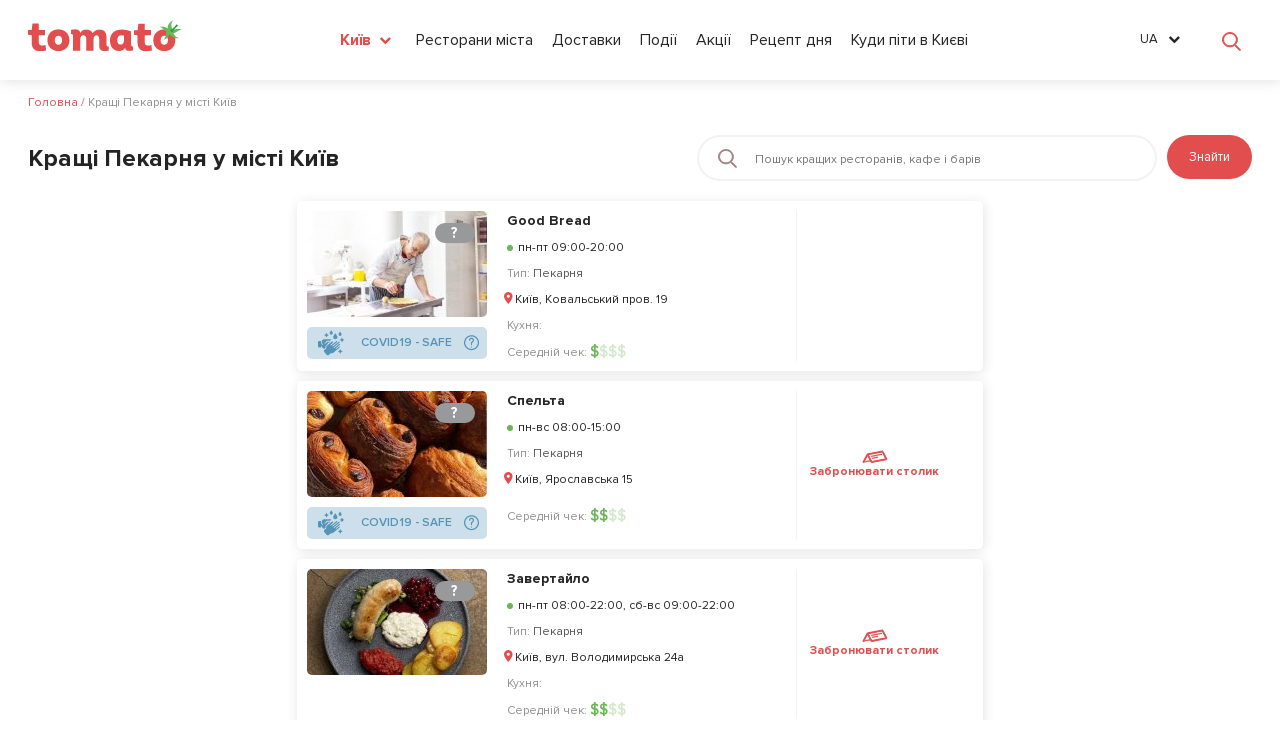

--- FILE ---
content_type: text/html; charset=UTF-8
request_url: https://tomato.ua/kiev/category/bake
body_size: 31728
content:


<!DOCTYPE html>
<html lang="ru-RU"  itemscope itemtype="http://schema.org/WebPage">
<head>
            <title>Пекарни Киева  :  отзывы, меню, цены, адреса, фото. Лучшие Пекарни Киева | Tomato.ua</title>
    
            <meta name="description" content="Лучшие Пекарни Киева - отзывы посетителей, адреса ресторанов на карте города, телефоны, фото интерьера на Tomato.ua"/>
    
    <meta charset="utf-8"/>
    <meta name="viewport" content="width=device-width, user-scalable=false"/>

            <meta name="verify-admitad" content=“b8e2a37607" />
        <meta name="apple-itunes-app" content="app-id=1231414741">
        <meta name="google-play-app" content="app-id=com.attractgroup.tomato">

        <meta name="apple-itunes-app" content="app-id=1231414741"><meta name="google-play-app" content="app-id=com.attractgroup.tomato">

                
            
    <script async='async' src='https://www.googletagservices.com/tag/js/gpt.js' type="50c39c463d311430b7aa0f87-text/javascript"></script>
    <script type="50c39c463d311430b7aa0f87-text/javascript">
        var googletag = googletag || {};
        googletag.cmd = googletag.cmd || [];
    </script>

    <script type="50c39c463d311430b7aa0f87-text/javascript">
        googletag.cmd.push(function() {
            googletag.defineSlot('/21756957009/Restaurant_page_top_970x90', [970, 90], 'div-gpt-ad-1549636905013-0').addService(googletag.pubads());
            googletag.pubads().enableSingleRequest();
            googletag.pubads().collapseEmptyDivs();
            googletag.enableServices();
        });
    </script>


    <script type="50c39c463d311430b7aa0f87-text/javascript">
        googletag.cmd.push(function() {
            googletag.defineSlot('/21756957009/Restaurant_page_top_970x90/Filter_page_right_side_up_270x550', [270, 550], 'div-gpt-ad-1549637076090-0').addService(googletag.pubads());
            googletag.pubads().enableSingleRequest();
            googletag.pubads().collapseEmptyDivs();
            googletag.enableServices();
        });
    </script>

    <script type="50c39c463d311430b7aa0f87-text/javascript">
        googletag.cmd.push(function() {
            googletag.defineSlot('/21756957009/Restaurant_page_top_970x90/Filter_page_right_side_second_270x550', [270, 550], 'div-gpt-ad-1549637181109-0').addService(googletag.pubads());
            googletag.pubads().enableSingleRequest();
            googletag.pubads().collapseEmptyDivs();
            googletag.enableServices();
        });
    </script>

        <!-- Facebook -->
        <meta property="og:title"  content="Пекарни Киева  :  отзывы, меню, цены, адреса, фото. Лучшие Пекарни Киева | Tomato.ua"  />
        <meta property="og:description"  content="Лучшие Пекарни Киева - отзывы посетителей, адреса ресторанов на карте города, телефоны, фото интерьера на Tomato.ua" />
        <meta property="og:image" content="http://tomato.ua/media/frontend/img/tomato_logo.png"/>
        <meta property="og:url" content="https://tomato.ua/kiev/category/bake"/>
        <!-- twitter -->
        <meta name="twitter:site" content="https://tomato.ua/kiev/category/bake"/>
        <meta name="twitter:title"  content="Пекарни Киева  :  отзывы, меню, цены, адреса, фото. Лучшие Пекарни Киева | Tomato.ua" >
        <meta name="twitter:description"  content="Лучшие Пекарни Киева - отзывы посетителей, адреса ресторанов на карте города, телефоны, фото интерьера на Tomato.ua" />
        <meta name="twitter:image:src" content="http://tomato.ua/media/frontend/img/tomato_logo.png"/>
        <!-- google plus -->
        <meta itemprop="name"  content="Пекарни Киева  :  отзывы, меню, цены, адреса, фото. Лучшие Пекарни Киева | Tomato.ua" />
        <meta itemprop="description"  content="Лучшие Пекарни Киева - отзывы посетителей, адреса ресторанов на карте города, телефоны, фото интерьера на Tomato.ua" />
        <meta itemprop="image" content="http://tomato.ua/media/frontend/img/tomato_logo.png"/>
    
    <meta name="yandex-verification" content="eb30cb21eeaf4a56" />

    <!-- Google Tag Manager -->
    <script type="50c39c463d311430b7aa0f87-text/javascript">
        (function (w, d, s, l, i) {
            w[ l ] = w[ l ] || [];
            w[ l ].push({
                'gtm.start' : new Date().getTime(), event : 'gtm.js'
            });
            var f = d.getElementsByTagName(s)[ 0 ],
                j = d.createElement(s), dl = l != 'dataLayer' ? '&l=' + l : '';
            j.async = true;
            j.src =
                'https://www.googletagmanager.com/gtm.js?id=' + i + dl;
            f.parentNode.insertBefore(j, f);
        })(window, document, 'script', 'dataLayer', 'GTM-M2DDJB');
    </script>
    <!-- End Google Tag Manager -->

    <link rel="shortcut icon" href="/media/frontend/img/favicon.ico" type="image/x-icon">
    <link rel="preload" href="/build/media/frontend/fonts/fontawesome-webfont.woff2?v=4.6.3" as="font" crossorigin>
<link rel="preload" href="/build/media/frontend/fonts/HelveticaNeueCyr/HelveticaNeueCyr-Bold.woff" as="font" crossorigin>
<link rel="preload" href="/build/media/frontend/fonts/HelveticaNeueCyr/HelveticaNeueCyr-Roman.woff" as="font" crossorigin>
<link rel="preload" href="/build/media/frontend/fonts/HelveticaNeueCyr/HelveticaNeueCyr-Medium.woff" as="font" crossorigin>
<link rel="preload" href="/build/media/frontend/fonts/HelveticaNeueCyr/HelveticaNeueCyr-Light.otf" as="font" crossorigin>
    <link rel="stylesheet" href="https://tomato.ua/build/media/frontend/css/app-900a844594.css">

    <link rel="alternate" hreflang="en" href="https://tomato.ua/en/kiev/category/bake" />
                <link rel="alternate" hreflang="ru" href="https://tomato.ua/kiev/category/bake" />
                <link rel="alternate" hreflang="uk" href="https://tomato.ua/ua/kiev/category/bake" />
    
    <script id="mcjs" type="50c39c463d311430b7aa0f87-text/javascript">!function(c,h,i,m,p){m=c.createElement(h),p=c.getElementsByTagName(h)[0],m.async=1,m.src=i,p.parentNode.insertBefore(m,p)}(document,"script","https://chimpstatic.com/mcjs-connected/js/users/fd14fa0c97b1703ce233b11d5/ecb19c16cfe514437ca6d7f5b.js");</script>
    <script src="https://cdn.gravitec.net/storage/6598276be28181bf2a1185e3bdc51781/client.js" async type="50c39c463d311430b7aa0f87-text/javascript"></script>
        <script type="application/ld+json">
            {
                "@context": "https://schema.org",
                "@type": "WebPage",
                "name": " Пекарни Киева  :  отзывы, меню, цены, адреса, фото. Лучшие Пекарни Киева | Tomato.ua ",
                "description": " Лучшие Пекарни Киева - отзывы посетителей, адреса ресторанов на карте города, телефоны, фото интерьера на Tomato.ua ",
                "image": "https://tomato.ua/media/frontend/img/tomato_logo.png"
            }
        </script>

                <script type="application/ld+json">
            {"@context":"https://schema.org",
            "@type":"BreadcrumbList",
            "itemListElement":
                [
                                                    {"@type":"ListItem","position":"1",
                    "item":{"@id":"https://tomato.ua",
                    "name":"Главная"}},
                                                                    {"@type":"ListItem","position":"2",
                    "item":{"@id":"https://tomato.ua/kiev",
                    "name":"Лучшие  Пекарни в городе Киев"}}
                                                ]
            }
        </script>
    </head>
<body id="frontend" class=" restBody ">
<!-- Google Tag Manager (noscript) -->
    <noscript>
        <iframe src="https://www.googletagmanager.com/ns.html?id=GTM-M2DDJB" height="0" width="0"
                style="display:none;visibility:hidden"></iframe>
    </noscript>
    <!-- End Google Tag Manager (noscript) -->

<!--div class="modal_background"></div-->
<!--[if IE 9]>
    <style>
        .cat_city_block {
            display: block;float: left;width: 16.6%;
        }
    </style>
<![endif]-->
<!--[if lt IE 9]>
    <script src='/media/frontend/js/html5.js'></script>
    <style>
        .wrapper, footer {
            display: none !important;
        }
    </style>
    <div style="text-align:center;">
        <br><br><a href="" class="logo" style="float:none;"><img src="img/logo.png" alt=""></a><br><br><br><br><br>
        <a href="http://windows.microsoft.com/en-US/internet-explorer/products/ie/home?ocid=ie6_countdown_bannercode"
           style="color:#333333; font-size:18px;font-weight:bold; text-decoration:underline;">
            You are using an outdated browser. For a faster, safer browsing experience, upgrade for free today.
        </a>
    </div>
<![endif]-->
<div class="wrapper ">

        <header class="header header-search">
    <div class="content">
        <div class="header_left_logo">
                        <a href="https://tomato.ua">
                <img src="https://tomato.ua/media/frontend/img/logo.svg" alt="Tomato.ua">
            </a>
        </div>

        <button class="header_search_icon"></button>
        <div class="header_mobile_menu"></div>

        <div class="header-nav-search-container pos-rel">
            <div class="header-nav-search-content">
                <div class="header_mobile_close"></div>
                <div class="header-nav-start"></div>
                <div class="header_right_ations flex a-i-center">
                    <div class="mein_header_form_loc location_select location_select__main">
    <select id="city_select" class=" header_select ">
                    <option value="kiev"  selected="selected" >Киев</option>
                    <option value="Alupka" >Алупка</option>
                    <option value="Alushta" >Алушта</option>
                    <option value="belaya-tserkov" >Белая Церковь</option>
                    <option value="belgorod-dnestrovskiy" >Белгород-Днестровский</option>
                    <option value="berdyansk" >Бердянск</option>
                    <option value="boryspil" >Борисполь</option>
                    <option value="brovary" >Бровары</option>
                    <option value="bukovel" >Буковель</option>
                    <option value="Bucha" >Буча</option>
                    <option value="vinnitsa" >Винница</option>
                    <option value="vishnevoe" >Вишнёвое</option>
                    <option value="vyshgorod" >Вышгород</option>
                    <option value="dnepr" >Днепр</option>
                    <option value="donetsk" >Донецк</option>
                    <option value="drogobych" >Дрогобыч</option>
                    <option value="yevpatoria" >Евпатория</option>
                    <option value="zhytomyr" >Житомир</option>
                    <option value="zaporizhia" >Запорожье</option>
                    <option value="ivano-frankivsk" >Ивано-Франковск</option>
                    <option value="irpin" >Ирпень</option>
                    <option value="kamenets-podolsky" >Каменец-Подольский</option>
                    <option value="kamenskoe" >Каменское</option>
                    <option value="kerch" >Керчь</option>
                    <option value="konstantinovka" >Константиновка</option>
                    <option value="kramatorsk" >Краматорск</option>
                    <option value="kremenchug" >Кременчуг</option>
                    <option value="kryvyirih" >Кривой Рог</option>
                    <option value="kropyvnytskyi" >Кропивницкий</option>
                    <option value="kriukovshchina" >Крюковщина</option>
                    <option value="lutsk" >Луцк</option>
                    <option value="lviv" >Львов</option>
                    <option value="Mariupol" >Мариуполь</option>
                    <option value="mukachevo" >Мукачево</option>
                    <option value="nikolaev" >Николаев</option>
                    <option value="novomoskovsk" >Новомосковск</option>
                    <option value="odessa" >Одесса</option>
                    <option value="pavlograd" >Павлоград</option>
                    <option value="PetropavlovskaiaBorshchagovka" >Петропавловская Борщаговка</option>
                    <option value="pokrovsk" >Покровск</option>
                    <option value="poltava" >Полтава</option>
                    <option value="rovno" >Ровно</option>
                    <option value="severodonetsk" >Северодонецк</option>
                    <option value="slaviansk" >Славянск</option>
                    <option value="sofiivska-borshchagivka" >Софиевская Борщаговка</option>
                    <option value="sudak" >Судак</option>
                    <option value="sumy" >Сумы</option>
                    <option value="Ternopol" >Тернополь</option>
                    <option value="tyruskavets" >Трускавец</option>
                    <option value="uzhgorod" >Ужгород</option>
                    <option value="uman" >Умань</option>
                    <option value="feodosia" >Феодосия</option>
                    <option value="kharkiv" >Харьков</option>
                    <option value="kherson" >Херсон</option>
                    <option value="khmelnytskyi" >Хмельницкий</option>
                    <option value="cherkasy" >Черкассы</option>
                    <option value="chernigov" >Чернигов</option>
                    <option value="chernovtsy" >Черновцы</option>
                    <option value="Chertkov" >Чортков</option>
                    <option value="yalta" >Ялта</option>
                    <option value="Iaremche" >Яремче</option>
            </select>
</div>                    <div class="header_menu">
            
        <a href="https://tomato.ua/kiev" class="blog_link" >Рестораны города</a>
            
        <a href="https://tomato.ua/kiev/service/delivery" class="blog_link" >Доставки</a>
            
        <a href="https://tomato.ua/kiev/events" class="blog_link" >События</a>
            
        <a href="https://tomato.ua/kiev/promotions" class="blog_link" >Акции</a>
            
        <a href="https://tomato.ua/blog/category/recept-dnya" class="blog_link" >Рецепт дня</a>
            
        <a href="https://tomato.ua/blog/category/kiev/kuda-poiti-v-kieve/" class="blog_link" >Куда пойти в Киеве</a>
    </div>
                    <select id="mobile_lang_select" class="header_select mobile_lang_select">
            <option value="https://tomato.ua/language?change=en&amp;redirect=%2Fkiev%2Fcategory%2Fbake" >
            English
        </option>
            <option value="https://tomato.ua/language?change=ru&amp;redirect=%2Fkiev%2Fcategory%2Fbake"  selected="selected" >
            Русский
        </option>
            <option value="https://tomato.ua/language?change=ua&amp;redirect=%2Fkiev%2Fcategory%2Fbake" >
            Українська
        </option>
    </select>                </div>

                <div class="flex">
                    <div class="lang">
        <a href="" id="front5" class="lang_title">RU</a>
        <ul class="lang_dropdown">
                            <li >
                    <a href="https://tomato.ua/en/kiev/category/bake">
                        English
                    </a>
                </li>
                            <li  class="active" >
                    <a href="https://tomato.ua/kiev/category/bake">
                        Русский
                    </a>
                </li>
                            <li >
                    <a href="https://tomato.ua/ua/kiev/category/bake">
                        Українська
                    </a>
                </li>
                    </ul>
    </div>

                                            <authentication-widget></authentication-widget>
                                    </div>
            </div>

            <form class="header_search_form" method="GET" action="https://tomato.ua/kiev">
                <input type="submit" style="display: none">
                <div class="header_search_form_title">
                    Поиск
                </div>

                <a href="javascript:void(0)" class="header_form_close">&times;</a>

                <div class="flex">
                    <div class="location_select__main">
                        <select id="city_search_select" class="header_select">
                                                            <option value="kiev"  selected="selected" >
                                    Киев
                                </option>
                                                            <option value="Alupka" >
                                    Алупка
                                </option>
                                                            <option value="Alushta" >
                                    Алушта
                                </option>
                                                            <option value="belaya-tserkov" >
                                    Белая Церковь
                                </option>
                                                            <option value="belgorod-dnestrovskiy" >
                                    Белгород-Днестровский
                                </option>
                                                            <option value="berdyansk" >
                                    Бердянск
                                </option>
                                                            <option value="boryspil" >
                                    Борисполь
                                </option>
                                                            <option value="brovary" >
                                    Бровары
                                </option>
                                                            <option value="bukovel" >
                                    Буковель
                                </option>
                                                            <option value="Bucha" >
                                    Буча
                                </option>
                                                            <option value="vinnitsa" >
                                    Винница
                                </option>
                                                            <option value="vishnevoe" >
                                    Вишнёвое
                                </option>
                                                            <option value="vyshgorod" >
                                    Вышгород
                                </option>
                                                            <option value="dnepr" >
                                    Днепр
                                </option>
                                                            <option value="donetsk" >
                                    Донецк
                                </option>
                                                            <option value="drogobych" >
                                    Дрогобыч
                                </option>
                                                            <option value="yevpatoria" >
                                    Евпатория
                                </option>
                                                            <option value="zhytomyr" >
                                    Житомир
                                </option>
                                                            <option value="zaporizhia" >
                                    Запорожье
                                </option>
                                                            <option value="ivano-frankivsk" >
                                    Ивано-Франковск
                                </option>
                                                            <option value="irpin" >
                                    Ирпень
                                </option>
                                                            <option value="kamenets-podolsky" >
                                    Каменец-Подольский
                                </option>
                                                            <option value="kamenskoe" >
                                    Каменское
                                </option>
                                                            <option value="kerch" >
                                    Керчь
                                </option>
                                                            <option value="konstantinovka" >
                                    Константиновка
                                </option>
                                                            <option value="kramatorsk" >
                                    Краматорск
                                </option>
                                                            <option value="kremenchug" >
                                    Кременчуг
                                </option>
                                                            <option value="kryvyirih" >
                                    Кривой Рог
                                </option>
                                                            <option value="kropyvnytskyi" >
                                    Кропивницкий
                                </option>
                                                            <option value="kriukovshchina" >
                                    Крюковщина
                                </option>
                                                            <option value="lutsk" >
                                    Луцк
                                </option>
                                                            <option value="lviv" >
                                    Львов
                                </option>
                                                            <option value="Mariupol" >
                                    Мариуполь
                                </option>
                                                            <option value="mukachevo" >
                                    Мукачево
                                </option>
                                                            <option value="nikolaev" >
                                    Николаев
                                </option>
                                                            <option value="novomoskovsk" >
                                    Новомосковск
                                </option>
                                                            <option value="odessa" >
                                    Одесса
                                </option>
                                                            <option value="pavlograd" >
                                    Павлоград
                                </option>
                                                            <option value="PetropavlovskaiaBorshchagovka" >
                                    Петропавловская Борщаговка
                                </option>
                                                            <option value="pokrovsk" >
                                    Покровск
                                </option>
                                                            <option value="poltava" >
                                    Полтава
                                </option>
                                                            <option value="rovno" >
                                    Ровно
                                </option>
                                                            <option value="severodonetsk" >
                                    Северодонецк
                                </option>
                                                            <option value="slaviansk" >
                                    Славянск
                                </option>
                                                            <option value="sofiivska-borshchagivka" >
                                    Софиевская Борщаговка
                                </option>
                                                            <option value="sudak" >
                                    Судак
                                </option>
                                                            <option value="sumy" >
                                    Сумы
                                </option>
                                                            <option value="Ternopol" >
                                    Тернополь
                                </option>
                                                            <option value="tyruskavets" >
                                    Трускавец
                                </option>
                                                            <option value="uzhgorod" >
                                    Ужгород
                                </option>
                                                            <option value="uman" >
                                    Умань
                                </option>
                                                            <option value="feodosia" >
                                    Феодосия
                                </option>
                                                            <option value="kharkiv" >
                                    Харьков
                                </option>
                                                            <option value="kherson" >
                                    Херсон
                                </option>
                                                            <option value="khmelnytskyi" >
                                    Хмельницкий
                                </option>
                                                            <option value="cherkasy" >
                                    Черкассы
                                </option>
                                                            <option value="chernigov" >
                                    Чернигов
                                </option>
                                                            <option value="chernovtsy" >
                                    Черновцы
                                </option>
                                                            <option value="Chertkov" >
                                    Чортков
                                </option>
                                                            <option value="yalta" >
                                    Ялта
                                </option>
                                                            <option value="Iaremche" >
                                    Яремче
                                </option>
                                                    </select>
                    </div>

                    <div class="header_search_form_input">
                        <input type="text" id="front4" class="search_input" name="query" value="" placeholder="Поиск лучших ресторанов, кафе и баров">
                    </div>
                </div>
                <div class="mobile_show text-center p-b-15">
                    <div class="city_search_block_types">
                        <a class="btn btn-gray-o" href="https://tomato.ua/kiev/category/cafe">
                    Кафе
                </a>
                        <a class="btn btn-gray-o" href="https://tomato.ua/kiev/category/restaurant">
                    Ресторан
                </a>
                        <a class="btn btn-gray-o" href="https://tomato.ua/kiev/category/bar">
                    Бар
                </a>
                        <a class="btn btn-gray-o" href="https://tomato.ua/kiev/category/pub">
                    Паб
                </a>
                        <a class="btn btn-gray-o" href="https://tomato.ua/kiev/category/pizzeria">
                    Пиццерия
                </a>
                        <a class="btn btn-gray-o" href="https://tomato.ua/kiev/category/coffee-house">
                    Кофейня
                </a>
                        <a class="btn btn-gray-o" href="https://tomato.ua/kiev/category/konditerskaya">
                    Кондитерская
                </a>
                        <a class="btn btn-gray-o" href="https://tomato.ua/kiev/category/online-restaurant">
                    Онлайн ресторан
                </a>
                        <a class="btn btn-gray-o" href="https://tomato.ua/kiev/category/anti-cafecoworking">
                    Антикафе/коворкинг
                </a>
                        <a class="btn btn-gray-o" href="https://tomato.ua/kiev/category/burgers">
                    Бургерная
                </a>
                        <a class="btn btn-gray-o" href="https://tomato.ua/kiev/category/country-restaurant">
                    Загородный ресторан
                </a>
                        <a class="btn btn-gray-o" href="https://tomato.ua/kiev/category/restobar">
                    Рестобар
                </a>
                        <a class="btn btn-gray-o" href="https://tomato.ua/kiev/category/hookah-bar">
                    Кальянная
                </a>
                        <a class="btn btn-gray-o" href="https://tomato.ua/kiev/category/food-market">
                    Фуд Маркет
                </a>
                        <a class="btn btn-gray-o" href="https://tomato.ua/kiev/category/food-zone">
                    Фуд зона
                </a>
                        <a class="btn btn-gray-o" href="https://tomato.ua/kiev/category/fast-food-restaurant">
                    Ресторан быстрого питания
                </a>
                        <a class="btn btn-gray-o" href="https://tomato.ua/kiev/category/food-truck">
                    Фудтрак
                </a>
                        <a class="btn btn-gray-o" href="https://tomato.ua/kiev/category/ration-delivery-service">
                    Сервис доставки рационов
                </a>
                        <a class="btn btn-gray-o" href="https://tomato.ua/kiev/category/pirogova">
                    Пироговая
                </a>
                        <a class="btn btn-gray-o" href="https://tomato.ua/kiev/category/night-club">
                    Ночной клуб
                </a>
                        <a class="btn btn-gray-o" href="https://tomato.ua/kiev/category/country-club-complex">
                    Загородный клуб / комплекс
                </a>
                        <a class="btn btn-gray-o" href="https://tomato.ua/kiev/category/catering">
                    Кейтеринг
                </a>
                        <a class="btn btn-gray-o" href="https://tomato.ua/kiev/category/event-location">
                    Ивент-локация
                </a>
                        <a class="btn btn-gray-o" href="https://tomato.ua/kiev/category/bake">
                    Пекарня
                </a>
                        <a class="btn btn-gray-o" href="https://tomato.ua/kiev/category/ramen-restaurant-">
                    Раменная
                </a>
            </div>
                </div>
            </form>

        </div>

    </div>
</header>

        <div class="breadcrambs">
        <div class="content">
                                                <span>
                        <a href="https://tomato.ua" title="https://tomato.ua"><span>Главная</span></a>
                        <meta content="1" />
                    </span>    /
                
                                                <span class="bread_text">
                        <span>
                            <span>Лучшие  Пекарни в городе Киев</span>
                        </span>
                        <meta content="2" />
                    </span>
                
                    </div>
    </div>


        <div>
        <div class="content">

            

            <div class="filter-page__top-content">
                <h1 id="filter_h1">
                    Лучшие  Пекарни в городе Киев
                </h1>
                <div class="filter-page__top-content-input-box">
                    <form class="filter-page__form" method="GET" action="https://tomato.ua/kiev">
                        <input type="text" value="" name="query" placeholder="Поиск лучших ресторанов, кафе и баров"/>
                        <button type="submit">Найти</button>
                    </form>
                </div>
            </div>
        </div>
    </div>

    <!-- /21756957009/Restaurant_page_top_970x90 -->
    <div id='div-gpt-ad-1549636905013-0'  style="margin:20px 0px 0px;text-align:center;">
        <script type="50c39c463d311430b7aa0f87-text/javascript">
            googletag.cmd.push(function() { googletag.display('div-gpt-ad-1549636905013-0'); });
        </script>
    </div>

    
    <div class="content">
            <div class="page">
        <attract-filter>
            
            <div slot="results">
                <div class="search_item search-item__box">
    <div class="search-item__container-left">
        <div class="search-item__left-img-container">
            <a href="https://tomato.ua/kiev/restaurants/good-bread"
               class="search-item__left-search_item_img"
               style="background-image: url('https://tomato.ua/image/crop/storage/restaurants/6086d1d06b28c47414437ae0/16194482726086d1d09d0ba_6086d1ac6366d5.83726729.jpeg?w=180&amp;h=106')">
                <div class="search-item__left-badge">
                    <div class="rest_block_raiting  rest_block_no_raiting "
        >
    ?
</div>                </div>
            </a>
            <div class="search-item__left-info-content">
                                
            </div>
        </div>

                    <div class="covid_label">
                COVID19 - SAFE
                <a href="https://tomato.ua/blog/blog/yak-viznachiti-bezpechnist-restoranu-za-dopomogoyu-covid-safe/"
                   target="_blank"
                   title="About covid19 - safe"
                   class="icn-question">
                    &nbsp;
                </a>
            </div>
            </div>

    <div class="search-item__container-center">
        <div class="search-item__center-content">
            <div  class="search-item__center-mobile d-m-f">
                <div
                        class="search-item__left-search_item_mobile_img"
                        style="background-image: url('https://tomato.ua/image/crop/storage/restaurants/6086d1d06b28c47414437ae0/16194482726086d1d09d0ba_6086d1ac6366d5.83726729.jpeg?w=100&amp;h=100')">
                    <div class="search-item__mobile-left-badge ">
                        <div class="rest_block_raiting  rest_block_no_raiting "
        >
    ?
</div>                    </div>
                </div>

                <div class="search-item__right_item_mobile_img">

                    <a href="https://tomato.ua/kiev/restaurants/good-bread"
                       class="search-item__center-title">
                        Good Bread
                    </a>

                    
                    <div class="search-item__center-item-loc search-item__center-item-loc-mobile">
                        <span> Киев, Ковальский пер. 19</span>
                                            </div>
                </div>
            </div>

            <a href="https://tomato.ua/kiev/restaurants/good-bread"
               class="search-item__center-title desctop">
                Good Bread
            </a>

            
                            <div class="search-item__time-work p-10">
                    <span class="close_open_badge" data-work-time='[{"from":9,"to":20,"is_full":false,"is_active":true},{"from":9,"to":20,"is_full":false,"is_active":true},{"from":9,"to":20,"is_full":false,"is_active":true},{"from":9,"to":20,"is_full":false,"is_active":true},{"from":9,"to":20,"is_full":false,"is_active":true},{"from":false,"to":false,"is_full":false,"is_active":false},{"from":false,"to":false,"is_full":false,"is_active":false}]'></span>
                    пн-пт 09:00-20:00
                </div>
            
            
            <div class="search-item__center-content-item" >
                <span>Тип:</span>
                <a class="dark-text" href="https://tomato.ua/kiev/category/bake" onClick="if (!window.__cfRLUnblockHandlers) return false; $('#gtm_vozvrat_na_catalog').click()" data-cf-modified-50c39c463d311430b7aa0f87-="">Пекарня</a>
            </div>

            
            <div class="search-item__center-item-loc d-d-f">
                <span> Киев, Ковальский пер. 19</span>

                            </div>

            
            <div class="search-item__center-content-item">
                                    <span>Кухня:</span>
                                                </div>

            
                            <div class="search-item__center-content-item p-t-10">
                    <span class="search-item__item-check">Средний чек:</span>

                    <span class="average_bill" data-val="1">
    <i>$</i><i>$</i><i>$</i><i>$</i>
</span>                </div>
                    </div>
    </div>

    

    <div class="search-item__container-right">
        <div class="search-item__right-content">
                                    
                    </div>
    </div>
</div>
                            <div class="search_item search-item__box">
    <div class="search-item__container-left">
        <div class="search-item__left-img-container">
            <a href="https://tomato.ua/kiev/restaurants/spelta"
               class="search-item__left-search_item_img"
               style="background-image: url('https://tomato.ua/image/crop/storage/restaurants/63ab3ce19f6aa109f813e913/167216662563ab3ce11ba1d_63ab3bdf4e3cc5.17827035.jpeg?w=180&amp;h=106')">
                <div class="search-item__left-badge">
                    <div class="rest_block_raiting  rest_block_no_raiting "
        >
    ?
</div>                </div>
            </a>
            <div class="search-item__left-info-content">
                                
            </div>
        </div>

                    <div class="covid_label">
                COVID19 - SAFE
                <a href="https://tomato.ua/blog/blog/yak-viznachiti-bezpechnist-restoranu-za-dopomogoyu-covid-safe/"
                   target="_blank"
                   title="About covid19 - safe"
                   class="icn-question">
                    &nbsp;
                </a>
            </div>
            </div>

    <div class="search-item__container-center">
        <div class="search-item__center-content">
            <div  class="search-item__center-mobile d-m-f">
                <div
                        class="search-item__left-search_item_mobile_img"
                        style="background-image: url('https://tomato.ua/image/crop/storage/restaurants/63ab3ce19f6aa109f813e913/167216662563ab3ce11ba1d_63ab3bdf4e3cc5.17827035.jpeg?w=100&amp;h=100')">
                    <div class="search-item__mobile-left-badge ">
                        <div class="rest_block_raiting  rest_block_no_raiting "
        >
    ?
</div>                    </div>
                </div>

                <div class="search-item__right_item_mobile_img">

                    <a href="https://tomato.ua/kiev/restaurants/spelta"
                       class="search-item__center-title">
                        Спельта
                    </a>

                    
                    <div class="search-item__center-item-loc search-item__center-item-loc-mobile">
                        <span> Киев, Ярославська</span>
                                            </div>
                </div>
            </div>

            <a href="https://tomato.ua/kiev/restaurants/spelta"
               class="search-item__center-title desctop">
                Спельта
            </a>

            
                            <div class="search-item__time-work p-10">
                    <span class="close_open_badge" data-work-time='[{"from":8,"to":15,"is_full":false,"is_active":true},{"from":8,"to":15,"is_full":false,"is_active":true},{"from":8,"to":15,"is_full":false,"is_active":true},{"from":8,"to":15,"is_full":false,"is_active":true},{"from":8,"to":15,"is_full":false,"is_active":true},{"from":8,"to":15,"is_full":false,"is_active":true},{"from":8,"to":15,"is_full":false,"is_active":true}]'></span>
                    пн-вс 08:00-15:00
                </div>
            
            
            <div class="search-item__center-content-item" >
                <span>Тип:</span>
                <a class="dark-text" href="https://tomato.ua/kiev/category/bake" onClick="if (!window.__cfRLUnblockHandlers) return false; $('#gtm_vozvrat_na_catalog').click()" data-cf-modified-50c39c463d311430b7aa0f87-="">Пекарня</a>
            </div>

            
            <div class="search-item__center-item-loc d-d-f">
                <span> Киев, Ярославська</span>

                            </div>

            
            <div class="search-item__center-content-item">
                            </div>

            
                            <div class="search-item__center-content-item p-t-10">
                    <span class="search-item__item-check">Средний чек:</span>

                    <span class="average_bill" data-val="2">
    <i>$</i><i>$</i><i>$</i><i>$</i>
</span>                </div>
                    </div>
    </div>

    

    <div class="search-item__container-right">
        <div class="search-item__right-content">
                                    
                            <a
                        class="search-item__right-item search-item__right-item-book booking_btn restaurant_booking"
                        data-uri="spelta"
                        data-city="kiev"
                        data-address="Ярославська"
                        data-name="Спельта">
                    Забронировать столик
                </a>
                    </div>
    </div>
</div>
                            <div class="search_item search-item__box">
    <div class="search-item__container-left">
        <div class="search-item__left-img-container">
            <a href="https://tomato.ua/kiev/restaurants/zavertaylovadimirskaia"
               class="search-item__left-search_item_img"
               style="background-image: url('https://tomato.ua/image/crop/storage/restaurants/645a6c3a64fc03624b0d7e7e/1683647546645a6c3a6132b_645a6c1cc54aa0.68270972.jpeg?w=180&amp;h=106')">
                <div class="search-item__left-badge">
                    <div class="rest_block_raiting  rest_block_no_raiting "
        >
    ?
</div>                </div>
            </a>
            <div class="search-item__left-info-content">
                                
            </div>
        </div>

            </div>

    <div class="search-item__container-center">
        <div class="search-item__center-content">
            <div  class="search-item__center-mobile d-m-f">
                <div
                        class="search-item__left-search_item_mobile_img"
                        style="background-image: url('https://tomato.ua/image/crop/storage/restaurants/645a6c3a64fc03624b0d7e7e/1683647546645a6c3a6132b_645a6c1cc54aa0.68270972.jpeg?w=100&amp;h=100')">
                    <div class="search-item__mobile-left-badge ">
                        <div class="rest_block_raiting  rest_block_no_raiting "
        >
    ?
</div>                    </div>
                </div>

                <div class="search-item__right_item_mobile_img">

                    <a href="https://tomato.ua/kiev/restaurants/zavertaylovadimirskaia"
                       class="search-item__center-title">
                        Завертайло
                    </a>

                    
                    <div class="search-item__center-item-loc search-item__center-item-loc-mobile">
                        <span> Киев, ул. Владимирская 24а</span>
                                            </div>
                </div>
            </div>

            <a href="https://tomato.ua/kiev/restaurants/zavertaylovadimirskaia"
               class="search-item__center-title desctop">
                Завертайло
            </a>

            
                            <div class="search-item__time-work p-10">
                    <span class="close_open_badge" data-work-time='[{"from":8,"to":22,"is_full":false,"is_active":true},{"from":8,"to":22,"is_full":false,"is_active":true},{"from":8,"to":22,"is_full":false,"is_active":true},{"from":8,"to":22,"is_full":false,"is_active":true},{"from":8,"to":22,"is_full":false,"is_active":true},{"from":9,"to":22,"is_full":false,"is_active":true},{"from":9,"to":22,"is_full":false,"is_active":true}]'></span>
                    пн-пт 08:00-22:00, 
    сб-вс 09:00-22:00
                </div>
            
            
            <div class="search-item__center-content-item" >
                <span>Тип:</span>
                <a class="dark-text" href="https://tomato.ua/kiev/category/bake" onClick="if (!window.__cfRLUnblockHandlers) return false; $('#gtm_vozvrat_na_catalog').click()" data-cf-modified-50c39c463d311430b7aa0f87-="">Пекарня</a>
            </div>

            
            <div class="search-item__center-item-loc d-d-f">
                <span> Киев, ул. Владимирская 24а</span>

                            </div>

            
            <div class="search-item__center-content-item">
                                    <span>Кухня:</span>
                                                </div>

            
                            <div class="search-item__center-content-item p-t-10">
                    <span class="search-item__item-check">Средний чек:</span>

                    <span class="average_bill" data-val="2">
    <i>$</i><i>$</i><i>$</i><i>$</i>
</span>                </div>
                    </div>
    </div>

    

    <div class="search-item__container-right">
        <div class="search-item__right-content">
                                    
                            <a
                        class="search-item__right-item search-item__right-item-book booking_btn restaurant_booking"
                        data-uri="zavertaylovadimirskaia"
                        data-city="kiev"
                        data-address="ул. Владимирская 24а"
                        data-name="Завертайло">
                    Забронировать столик
                </a>
                    </div>
    </div>
</div>
                            <div class="search_item search-item__box">
    <div class="search-item__container-left">
        <div class="search-item__left-img-container">
            <a href="https://tomato.ua/kiev/restaurants/paulbolshaiazhitomirskaia"
               class="search-item__left-search_item_img"
               style="background-image: url('https://tomato.ua/image/crop/storage/restaurants/678eb08bcc0c77281a4dcc24/1737404555678eb08bc2a48_678eaf3c3bcea1.09418125.png?w=180&amp;h=106')">
                <div class="search-item__left-badge">
                    <div class="rest_block_raiting  rest_block_no_raiting "
        >
    ?
</div>                </div>
            </a>
            <div class="search-item__left-info-content">
                                
            </div>
        </div>

            </div>

    <div class="search-item__container-center">
        <div class="search-item__center-content">
            <div  class="search-item__center-mobile d-m-f">
                <div
                        class="search-item__left-search_item_mobile_img"
                        style="background-image: url('https://tomato.ua/image/crop/storage/restaurants/678eb08bcc0c77281a4dcc24/1737404555678eb08bc2a48_678eaf3c3bcea1.09418125.png?w=100&amp;h=100')">
                    <div class="search-item__mobile-left-badge ">
                        <div class="rest_block_raiting  rest_block_no_raiting "
        >
    ?
</div>                    </div>
                </div>

                <div class="search-item__right_item_mobile_img">

                    <a href="https://tomato.ua/kiev/restaurants/paulbolshaiazhitomirskaia"
                       class="search-item__center-title">
                        PAUL
                    </a>

                    
                    <div class="search-item__center-item-loc search-item__center-item-loc-mobile">
                        <span> Киев, ул. Большая Житомирская, 9</span>
                                            </div>
                </div>
            </div>

            <a href="https://tomato.ua/kiev/restaurants/paulbolshaiazhitomirskaia"
               class="search-item__center-title desctop">
                PAUL
            </a>

            
                            <div class="search-item__time-work p-10">
                    <span class="close_open_badge" data-work-time='[{"from":9,"to":21,"is_full":false,"is_active":true},{"from":9,"to":21,"is_full":false,"is_active":true},{"from":9,"to":21,"is_full":false,"is_active":true},{"from":9,"to":21,"is_full":false,"is_active":true},{"from":9,"to":21,"is_full":false,"is_active":true},{"from":9,"to":21,"is_full":false,"is_active":true},{"from":9,"to":21,"is_full":false,"is_active":true}]'></span>
                    пн-вс 09:00-21:00
                </div>
            
            
            <div class="search-item__center-content-item" >
                <span>Тип:</span>
                <a class="dark-text" href="https://tomato.ua/kiev/category/bake" onClick="if (!window.__cfRLUnblockHandlers) return false; $('#gtm_vozvrat_na_catalog').click()" data-cf-modified-50c39c463d311430b7aa0f87-="">Пекарня</a>
            </div>

            
            <div class="search-item__center-item-loc d-d-f">
                <span> Киев, ул. Большая Житомирская, 9</span>

                            </div>

            
            <div class="search-item__center-content-item">
                            </div>

            
                            <div class="search-item__center-content-item p-t-10">
                    <span class="search-item__item-check">Средний чек:</span>

                    <span class="average_bill" data-val="2">
    <i>$</i><i>$</i><i>$</i><i>$</i>
</span>                </div>
                    </div>
    </div>

    

    <div class="search-item__container-right">
        <div class="search-item__right-content">
                                    
                    </div>
    </div>
</div>
                <div class="reklama_block_filter"></div>            <div class="search_item search-item__box">
    <div class="search-item__container-left">
        <div class="search-item__left-img-container">
            <a href="https://tomato.ua/kiev/restaurants/massa"
               class="search-item__left-search_item_img"
               style="background-image: url('https://tomato.ua/image/crop/storage/restaurants/6886955491df4a419d050398/1753650517688695550c638_6886950d3c06e8.02019814.png?w=180&amp;h=106')">
                <div class="search-item__left-badge">
                    <div class="rest_block_raiting  rest_block_no_raiting "
        >
    ?
</div>                </div>
            </a>
            <div class="search-item__left-info-content">
                                
            </div>
        </div>

            </div>

    <div class="search-item__container-center">
        <div class="search-item__center-content">
            <div  class="search-item__center-mobile d-m-f">
                <div
                        class="search-item__left-search_item_mobile_img"
                        style="background-image: url('https://tomato.ua/image/crop/storage/restaurants/6886955491df4a419d050398/1753650517688695550c638_6886950d3c06e8.02019814.png?w=100&amp;h=100')">
                    <div class="search-item__mobile-left-badge ">
                        <div class="rest_block_raiting  rest_block_no_raiting "
        >
    ?
</div>                    </div>
                </div>

                <div class="search-item__right_item_mobile_img">

                    <a href="https://tomato.ua/kiev/restaurants/massa"
                       class="search-item__center-title">
                        MASSA
                    </a>

                    
                    <div class="search-item__center-item-loc search-item__center-item-loc-mobile">
                        <span> Киев, ул. Владимира Ивасюка 14Г</span>
                                            </div>
                </div>
            </div>

            <a href="https://tomato.ua/kiev/restaurants/massa"
               class="search-item__center-title desctop">
                MASSA
            </a>

            
                            <div class="search-item__time-work p-10">
                    <span class="close_open_badge" data-work-time='[{"from":8,"to":22,"is_full":false,"is_active":true},{"from":8,"to":22,"is_full":false,"is_active":true},{"from":8,"to":22,"is_full":false,"is_active":true},{"from":8,"to":22,"is_full":false,"is_active":true},{"from":8,"to":22,"is_full":false,"is_active":true},{"from":8,"to":22,"is_full":false,"is_active":true},{"from":8,"to":22,"is_full":false,"is_active":true}]'></span>
                    пн-вс 08:00-22:00
                </div>
            
            
            <div class="search-item__center-content-item" >
                <span>Тип:</span>
                <a class="dark-text" href="https://tomato.ua/kiev/category/cafe" onClick="if (!window.__cfRLUnblockHandlers) return false; $('#gtm_vozvrat_na_catalog').click()" data-cf-modified-50c39c463d311430b7aa0f87-="">Кафе</a>,     <a class="dark-text" href="https://tomato.ua/kiev/category/bake" onClick="if (!window.__cfRLUnblockHandlers) return false; $('#gtm_vozvrat_na_catalog').click()" data-cf-modified-50c39c463d311430b7aa0f87-="">Пекарня</a>
            </div>

            
            <div class="search-item__center-item-loc d-d-f">
                <span> Киев, ул. Владимира Ивасюка 14Г</span>

                            </div>

            
            <div class="search-item__center-content-item">
                            </div>

            
                            <div class="search-item__center-content-item p-t-10">
                    <span class="search-item__item-check">Средний чек:</span>

                    <span class="average_bill" data-val="2">
    <i>$</i><i>$</i><i>$</i><i>$</i>
</span>                </div>
                    </div>
    </div>

    

    <div class="search-item__container-right">
        <div class="search-item__right-content">
                                    
                    </div>
    </div>
</div>
                            <div class="search_item search-item__box">
    <div class="search-item__container-left">
        <div class="search-item__left-img-container">
            <a href="https://tomato.ua/kiev/restaurants/franikvolodymyraivasiuka"
               class="search-item__left-search_item_img"
               style="background-image: url('https://tomato.ua/image/crop/storage/restaurants/6887e4e3c66d56462c66a6d7/17537364206887e4e4072d3_6887e4a609fe37.68902960.png?w=180&amp;h=106')">
                <div class="search-item__left-badge">
                    <div class="rest_block_raiting  rest_block_no_raiting "
        >
    ?
</div>                </div>
            </a>
            <div class="search-item__left-info-content">
                                
            </div>
        </div>

            </div>

    <div class="search-item__container-center">
        <div class="search-item__center-content">
            <div  class="search-item__center-mobile d-m-f">
                <div
                        class="search-item__left-search_item_mobile_img"
                        style="background-image: url('https://tomato.ua/image/crop/storage/restaurants/6887e4e3c66d56462c66a6d7/17537364206887e4e4072d3_6887e4a609fe37.68902960.png?w=100&amp;h=100')">
                    <div class="search-item__mobile-left-badge ">
                        <div class="rest_block_raiting  rest_block_no_raiting "
        >
    ?
</div>                    </div>
                </div>

                <div class="search-item__right_item_mobile_img">

                    <a href="https://tomato.ua/kiev/restaurants/franikvolodymyraivasiuka"
                       class="search-item__center-title">
                        Франик
                    </a>

                    
                    <div class="search-item__center-item-loc search-item__center-item-loc-mobile">
                        <span> Киев, пр. Владимира Ивасюка, 6К5</span>
                                            </div>
                </div>
            </div>

            <a href="https://tomato.ua/kiev/restaurants/franikvolodymyraivasiuka"
               class="search-item__center-title desctop">
                Франик
            </a>

            
                            <div class="search-item__time-work p-10">
                    <span class="close_open_badge" data-work-time='[{"from":8,"to":21,"is_full":false,"is_active":true},{"from":8,"to":20.5,"is_full":false,"is_active":true},{"from":8,"to":21,"is_full":false,"is_active":true},{"from":8,"to":21,"is_full":false,"is_active":true},{"from":8,"to":22,"is_full":false,"is_active":true},{"from":8,"to":22,"is_full":false,"is_active":true},{"from":8,"to":21,"is_full":false,"is_active":true}]'></span>
                    пн 08:00-21:00, 
    вт 08:00-20:30, 
    ср-чт 08:00-21:00, 
    пт-сб 08:00-22:00, 
    вс 08:00-21:00
                </div>
            
            
            <div class="search-item__center-content-item" >
                <span>Тип:</span>
                <a class="dark-text" href="https://tomato.ua/kiev/category/bake" onClick="if (!window.__cfRLUnblockHandlers) return false; $('#gtm_vozvrat_na_catalog').click()" data-cf-modified-50c39c463d311430b7aa0f87-="">Пекарня</a>
            </div>

            
            <div class="search-item__center-item-loc d-d-f">
                <span> Киев, пр. Владимира Ивасюка, 6К5</span>

                            </div>

            
            <div class="search-item__center-content-item">
                            </div>

            
                            <div class="search-item__center-content-item p-t-10">
                    <span class="search-item__item-check">Средний чек:</span>

                    <span class="average_bill" data-val="2">
    <i>$</i><i>$</i><i>$</i><i>$</i>
</span>                </div>
                    </div>
    </div>

    

    <div class="search-item__container-right">
        <div class="search-item__right-content">
                                    
                    </div>
    </div>
</div>
                            <div class="search_item search-item__box">
    <div class="search-item__container-left">
        <div class="search-item__left-img-container">
            <a href="https://tomato.ua/kiev/restaurants/bageteriia"
               class="search-item__left-search_item_img"
               style="background-image: url('https://tomato.ua/image/crop/storage/restaurants/68b17ca2835b3f7360228f7c/175646366568b1823194aa5_68b18227ce5d28.66924402.png?w=180&amp;h=106')">
                <div class="search-item__left-badge">
                    <div class="rest_block_raiting  rest_block_no_raiting "
        >
    ?
</div>                </div>
            </a>
            <div class="search-item__left-info-content">
                                
            </div>
        </div>

            </div>

    <div class="search-item__container-center">
        <div class="search-item__center-content">
            <div  class="search-item__center-mobile d-m-f">
                <div
                        class="search-item__left-search_item_mobile_img"
                        style="background-image: url('https://tomato.ua/image/crop/storage/restaurants/68b17ca2835b3f7360228f7c/175646366568b1823194aa5_68b18227ce5d28.66924402.png?w=100&amp;h=100')">
                    <div class="search-item__mobile-left-badge ">
                        <div class="rest_block_raiting  rest_block_no_raiting "
        >
    ?
</div>                    </div>
                </div>

                <div class="search-item__right_item_mobile_img">

                    <a href="https://tomato.ua/kiev/restaurants/bageteriia"
                       class="search-item__center-title">
                        Багетерия
                    </a>

                    
                    <div class="search-item__center-item-loc search-item__center-item-loc-mobile">
                        <span> Киев, пр. Европейского Союза, 47</span>
                                            </div>
                </div>
            </div>

            <a href="https://tomato.ua/kiev/restaurants/bageteriia"
               class="search-item__center-title desctop">
                Багетерия
            </a>

            
                            <div class="search-item__time-work p-10">
                    <span class="close_open_badge" data-work-time='[{"from":10,"to":22,"is_full":false,"is_active":true},{"from":10,"to":22,"is_full":false,"is_active":true},{"from":10,"to":22,"is_full":false,"is_active":true},{"from":10,"to":22,"is_full":false,"is_active":true},{"from":10,"to":22,"is_full":false,"is_active":true},{"from":10,"to":22,"is_full":false,"is_active":true},{"from":10,"to":22,"is_full":false,"is_active":true}]'></span>
                    пн-вс 10:00-22:00
                </div>
            
            
            <div class="search-item__center-content-item" >
                <span>Тип:</span>
                <a class="dark-text" href="https://tomato.ua/kiev/category/restaurant" onClick="if (!window.__cfRLUnblockHandlers) return false; $('#gtm_vozvrat_na_catalog').click()" data-cf-modified-50c39c463d311430b7aa0f87-="">Ресторан</a>,     <a class="dark-text" href="https://tomato.ua/kiev/category/bake" onClick="if (!window.__cfRLUnblockHandlers) return false; $('#gtm_vozvrat_na_catalog').click()" data-cf-modified-50c39c463d311430b7aa0f87-="">Пекарня</a>
            </div>

            
            <div class="search-item__center-item-loc d-d-f">
                <span> Киев, пр. Европейского Союза, 47</span>

                            </div>

            
            <div class="search-item__center-content-item">
                                    <span>Кухня:</span>
                                                </div>

            
                            <div class="search-item__center-content-item p-t-10">
                    <span class="search-item__item-check">Средний чек:</span>

                    <span class="average_bill" data-val="2">
    <i>$</i><i>$</i><i>$</i><i>$</i>
</span>                </div>
                    </div>
    </div>

    

    <div class="search-item__container-right">
        <div class="search-item__right-content">
                                    
                    </div>
    </div>
</div>
                                </div>

            

        </attract-filter>

        <div class="ad_googletag">
            <!-- /21756957009/Restaurant_page_top_970x90/Filter_page_right_side_up_270x550 -->
            <div id='div-gpt-ad-1549637076090-0' style='height:550px; width:270px;'>
                <script type="50c39c463d311430b7aa0f87-text/javascript">
                    googletag.cmd.push(function() { googletag.display('div-gpt-ad-1549637076090-0'); });
                </script>
            </div>

            <!-- /21756957009/Restaurant_page_top_970x90/Filter_page_right_side_second_270x550 -->
            <div id='div-gpt-ad-1549637181109-0' style='margin:10px 0px 0px;height:550px; width:270px;'>
                <script type="50c39c463d311430b7aa0f87-text/javascript">
                    googletag.cmd.push(function() { googletag.display('div-gpt-ad-1549637181109-0'); });
                </script>
            </div>
        </div>

        <div class="clear"></div>

    </div>

    </div>

    <div class="tomato-team">
        <div class="tomato-team__conainer">
            <div class="tomato-team__content">
                <p class="tomato-team__content-title"> О команде Tomato</p>
                <p style="margin-bottom: 0in" lang="ru-RU">Мы — это небольшая
команда энтузиастов из Украины. Мы
поставили перед собой миссию: сделать
так, чтобы где бы в Украине вы не
находились, вы всегда могли вкусно
покушать.</p><p>
<br></p><p style="margin-bottom: 0in" lang="ru-RU">Как мы это делаем?
Для начала, мы собрали потрясающую
команду профессионалов -  специалистов
по дизайну, программированию, маркетингу,
копирайтеров, а по совместительству -
любителей хорошей еды. С их помощью мы
создали Томато.</p><p>
<br></p><p style="margin-bottom: 0in" lang="ru-RU">Томато помогает
своим пользователям найти интересные
места неподалеку. Наша команда регулярно
связывается с ресторанами — таким
образом мы обеспечиваем актуальность
информации. Вторая часть нашей команды
— это сами пользователи, которые делятся
своими впечатлениями и помогают друг
другу в выборе лучших мест.</p><p>
<br></p><p style="margin-bottom: 0in" lang="ru-RU">Мы работаем и с
ресторанами. Для них мы предоставляем
удобные инструменты для редактирования
информации о себе — в итоге посетители
получат максимум информации, а ресторан
сможет сосредоточиться на том, чем он
любит заниматься больше всего — вкусной
еде.</p><p>
<br></p>
            </div>
        </div>
    </div>

    <div class="content">

   

                    <banner-scroll></banner-scroll>
            </div>

    <div class="content desctop_show">
                    <div class="seo-block">
    <div class="seo-block__wrapper">
        <div class="h5">
            Типы заведений:
        </div>
        <ul class="seo-block__list">
            <li class="seo-block__list--item">
                <a href="https://tomato.ua/kiev/category/restaurant" target="_blank">
                    Рестораны Киева
                </a>
            </li>
            <li class="seo-block__list--item">
                <a href="https://tomato.ua/kiev/category/cafe" target="_blank">
                    Кафе Киева
                </a>
            </li>
            <li class="seo-block__list--item">
                <a href="https://tomato.ua/kiev/category/bar" target="_blank">
                    Бары Киева
                </a>
            </li>
            <li class="seo-block__list--item">
                <a href="https://tomato.ua/kiev/category/pub" target="_blank">
                    Пабы Киева
                </a>
            </li>
        </ul>
    </div>
    <div class="seo-block__wrapper">
        <div class="h5">
            Поводы:
        </div>
        <ul class="seo-block__list">
            <li class="seo-block__list--item">
                <a href="https://tomato.ua/kiev/occasion/banquets" target="_blank">
                    Банкетные залы
                </a>
            </li>
            <li class="seo-block__list--item">
                <a href="https://tomato.ua/kiev/occasion/wedding" target="_blank">
                    Заведения для свадьбы
                </a>
            </li>
            <li class="seo-block__list--item">
                <a href="https://tomato.ua/kiev/occasion/corporate-events" target="_blank">
                    Заведения для корпоратива
                </a>
            </li>
            <li class="seo-block__list--item">
                <a href="https://tomato.ua/blog/den-valentina-v-kieve/" target="_blank">
                    Куда пойти на День святого Валентина
                </a>
            </li>
        </ul>
    </div>
</div>
            </div>

    
        <div class="main_download_block">
    <div class="main_download_block_content content">
            <div class="main_download_block_title">
                Нужна информация о заведении?<br>Скачайте приложение!
            </div>
            
            <mobile-widget i-tunes-link="https://itunes.apple.com/us/app/tomato/id1231414741?ls=1&amp;mt=8" google-store-link="https://play.google.com/store/apps/details?id=com.attractgroup.tomato"></mobile-widget>

    </div>
    <div class="clear"></div>
</div>    

    <!-- Android block-->
    
        
    
    <!-- End Android block-->

    <button class="hide" id="gtm_reviews_catalog"></button>
    <button class="hide" id="gtm_vozvrat_na_catalog"></button>

    <!-- /*************footer****************/ -->
    <footer>
    <div class="flex j-c-space-between footer_first_row">
        <div class="footer_block">
            <a href="https://tomato.ua/kiev/city" class="footer_logo_link"><img class="footer_logo" src="https://tomato.ua/media/frontend/img/footer_logo.svg" alt=""></a>

                            <div class="footer_social_text">
                    Присоединяйтесь
                </div>
                <ul class="footer_social">
                                            <li>
                            <a href="https://www.facebook.com/tomato.ua/"
                               title="Tomato в Facebook"
                               target="_blank"
                               class="footer_social_icon facebook"
                            >
                            </a>
                        </li>
                    
                                            <li>
                            <a href="https://www.instagram.com/tomato_ua/"
                               title="Tomato в Instagram"
                               target="_blank"
                               class="footer_social_icon instagram"
                            >
                            </a>
                        </li>
                    
                                            <li>
                            <a href="https://t.me/tomato_ua/"
                               title="Tomato в Telegram"
                               target="_blank"
                               class="footer_social_icon telegram"
                            >
                            </a>
                        </li>
                    
                </ul>
                    </div>

        <ul class="footer_menu">
            <li><a href="https://tomato.ua/about-us">О Нас</a></li>
            <li><a href="https://tomato.ua/services">Ресторанам</a></li>
            <li><a href="https://tomato.ua/contacts">Контакты</a></li>
            <li><a href="https://tomato.ua/blog/category/kuda-poyti/" target="_blank">Куда пойти</a></li>
            <li><a href="https://tomato.ua/blog/category/lifehacs/" target="_blank">Лайфхаки</a></li>
            <li class="mobile_show"><a href="https://tomato.ua/policy">Конфиденциальность</a></li>
        </ul>

        <ul class="footer_menu">
            <li><a href="https://tomato.ua/blog/category/recept-dnya/" target="_blank">Рецепт дня</a></li>
            <li><a href="https://tomato.ua/blog/category/novosti/" target="_blank">Новости</a></li>
            <li><a href="https://tomato.ua/blog/category/anonsy/" target="_blank">Анонсы</a></li>
            <li><a href="https://tomato.ua/blog/category/zdorovye/" target="_blank">Здоровье</a></li>
            <li><a href="https://tomato.ua/mobile">Мобильное приложение</a></li>
            <li class="mobile_show"><a href="https://tomato.ua/terms">Условия</a></li>
        </ul>


        <div class="footer_block">
            <add-restaurant-widget></add-restaurant-widget>

            <div class="desctop_show">
                <ul class="footer_menu">
                    <li><a href="https://tomato.ua/policy">Конфиденциальность</a></li>
                    <li><a href="https://tomato.ua/terms">Условия</a></li>
                </ul>
            </div>
        </div>

    </div>
    <div class="copyright">
        Продолжая использовать наш сайт, вы соглашаетесь с Условиями использования сервиса и Политикой конфиденциальности.
        <br>
        ©2016 - 2025. tomato.ua
    </div>
</footer></div>




<script src="https://tomato.ua/build/media/frontend/js/jquery-49902591d3.js" type="50c39c463d311430b7aa0f87-text/javascript"></script>
<script type="50c39c463d311430b7aa0f87-application/javascript">
    var BASE_URL = 'https://tomato.ua';
    var TRANSLATIONS = Json2Object({"account-main-nav_bookmarks_button_text":"\u0417\u0430\u043a\u043b\u0430\u0434\u043a\u0438","account-main-nav_photos_button_text":"\u0424\u043e\u0442\u043e\u0433\u0440\u0430\u0444\u0438\u0438","account-main-nav_feedback_button_text":"\u041e\u0431\u0440\u0430\u0442\u043d\u0430\u044f \u0441\u0432\u044f\u0437\u044c","account-main-nav_settings_button_text":"\u041f\u0440\u043e\u0444\u0438\u043b\u044c","account-main-nav_user_logout_text":"\u0412\u044b\u0445\u043e\u0434","main-header-login_button_text":"\u0412\u0445\u043e\u0434","main-header-main_text":"\u041f\u043e\u0438\u0441\u043a \u043b\u0443\u0447\u0448\u0438\u0445 \u0440\u0435\u0441\u0442\u043e\u0440\u0430\u043d\u043e\u0432, \u043a\u0430\u0444\u0435 \u0438 \u0431\u0430\u0440\u043e\u0432 \u0432 \u0433\u043e\u0440\u043e\u0434\u0435 :city","main-header-search_field_placeholder":"\u041f\u043e\u0438\u0441\u043a \u043b\u0443\u0447\u0448\u0438\u0445 \u0440\u0435\u0441\u0442\u043e\u0440\u0430\u043d\u043e\u0432, \u043a\u0430\u0444\u0435 \u0438 \u0431\u0430\u0440\u043e\u0432","main-header-search_button_text":"\u041d\u0430\u0439\u0442\u0438","main-recommended_title":"\u0420\u0435\u043a\u043e\u043c\u0435\u043d\u0434\u0443\u0435\u043c","main-recommended_description_title":"\u041e\u0442\u043a\u0440\u043e\u0439\u0442\u0435 \u0434\u043b\u044f \u0441\u0435\u0431\u044f \u043b\u0443\u0447\u0448\u0438\u0435 \u0437\u0430\u0432\u0435\u0434\u0435\u043d\u0438\u044f","main-new_title":"\u041d\u043e\u0432\u044b\u0435 \u0437\u0430\u0432\u0435\u0434\u0435\u043d\u0438\u044f","main-header-download_application_text":"\u0421\u043a\u0430\u0447\u0430\u0442\u044c \u043f\u0440\u0438\u043b\u043e\u0436\u0435\u043d\u0438\u0435","account-main-nav_reviews_button_text":"\u041e\u0442\u0437\u044b\u0432\u044b","main-application_title_text":"\u041d\u0443\u0436\u043d\u0430 \u0438\u043d\u0444\u043e\u0440\u043c\u0430\u0446\u0438\u044f \u043e \u0437\u0430\u0432\u0435\u0434\u0435\u043d\u0438\u0438?<br>\u0421\u043a\u0430\u0447\u0430\u0439\u0442\u0435 \u043f\u0440\u0438\u043b\u043e\u0436\u0435\u043d\u0438\u0435!","main-new_description_title":"\u0411\u0443\u0434\u044c\u0442\u0435 \u0432 \u0447\u0438\u0441\u043b\u0435 \u043f\u0435\u0440\u0432\u044b\u0445, \u043a\u0442\u043e \u043f\u043e\u0441\u0435\u0442\u0438\u0442 \u043d\u043e\u0432\u043e\u0435 \u0437\u0430\u0432\u0435\u0434\u0435\u043d\u0438\u0435 \u0432 \u0433\u043e\u0440\u043e\u0434\u0435","main-application_main_text":"\u041c\u043d\u043e\u0433\u043e\u0447\u0438\u0441\u043b\u0435\u043d\u043d\u044b\u0435 \u043e\u0442\u0437\u044b\u0432\u044b \u0438 \u0444\u043e\u0442\u043e\u0433\u0440\u0430\u0444\u0438\u0438 \u043f\u043e\u043b\u044c\u0437\u043e\u0432\u0430\u0442\u0435\u043b\u0435\u0439 \u043f\u043e\u043c\u043e\u0433\u0443\u0442 \u0441\u0434\u0435\u043b\u0430\u0442\u044c \u0432\u0430\u043c \u0432\u044b\u0431\u043e\u0440 \u0438 \u043d\u0430\u0439\u0442\u0438 \u0437\u0430\u043c\u0435\u0447\u0430\u0442\u0435\u043b\u044c\u043d\u044b\u0435 \u043d\u043e\u0432\u044b\u0435 \u043c\u0435\u0441\u0442\u0430.","main-application_email_field_placeholder":"\u0412\u0432\u0435\u0434\u0438\u0442\u0435 \u0432\u0430\u0448 email","main-application_download_sms_button_text":"\u041f\u043e\u043b\u0443\u0447\u0438\u0442\u044c  \u0441\u043e\u043e\u0431\u0449\u0435\u043d\u0438\u0435","main-application_download_link_text":"\u041c\u044b \u043e\u0442\u043f\u0440\u0430\u0432\u0438\u043c \u0441\u0441\u044b\u043b\u043a\u0443. \u041e\u0442\u043a\u0440\u043e\u0439\u0442\u0435 \u0435\u0451 \u043d\u0430 \u0441\u0432\u043e\u0435\u043c \u0442\u0435\u043b\u0435\u0444\u043e\u043d\u0435 \u0438  \u0441\u043a\u0430\u0447\u0430\u0439\u0442\u0435 \u043f\u0440\u0438\u043b\u043e\u0436\u0435\u043d\u0438\u0435.","main-application_download_or_text":"<span>\u0438\u043b\u0438<\/span>","main-application_download_email_button_text":"\u041f\u043e\u043b\u0443\u0447\u0438\u0442\u044c \u043f\u0438\u0441\u044c\u043c\u043e","main-application_phone_field_placeholder":"\u0412\u0432\u0435\u0434\u0438\u0442\u0435 \u0432\u0430\u0448 \u043d\u043e\u043c\u0435\u0440","main-statistic_restaurants_text":"\u0440\u0435\u0441\u0442\u043e\u0440\u0430\u043d|\u0440\u0435\u0441\u0442\u043e\u0440\u0430\u043d\u0430|\u0440\u0435\u0441\u0442\u043e\u0440\u0430\u043d\u043e\u0432","main-statistic_cities_text":"\u0433\u043e\u0440\u043e\u0434|\u0433\u043e\u0440\u043e\u0434\u0430|\u0433\u043e\u0440\u043e\u0434\u043e\u0432","main-statistic_photos_text":"\u0444\u043e\u0442\u043e","main-footer-about_us_text":"\u041e \u041d\u0430\u0441","main-footer-terms_text":"\u0423\u0441\u043b\u043e\u0432\u0438\u044f","main-statistic_reviews_text":"\u043e\u0442\u0437\u044b\u0432|\u043e\u0442\u0437\u044b\u0432\u0430|\u043e\u0442\u0437\u044b\u0432\u043e\u0432","main-footer-contact_us_text":"\u041a\u043e\u043d\u0442\u0430\u043a\u0442\u044b","main-footer-mobile_application_text":"\u041c\u043e\u0431\u0438\u043b\u044c\u043d\u043e\u0435 \u043f\u0440\u0438\u043b\u043e\u0436\u0435\u043d\u0438\u0435","main-footer-follow_text":"\u041f\u0440\u0438\u0441\u043e\u0435\u0434\u0438\u043d\u044f\u0439\u0442\u0435\u0441\u044c","main-footer-policy_text":"\u041a\u043e\u043d\u0444\u0438\u0434\u0435\u043d\u0446\u0438\u0430\u043b\u044c\u043d\u043e\u0441\u0442\u044c","auth-modal_title_text":"\u0417\u0430\u0440\u0435\u0433\u0438\u0441\u0442\u0440\u0438\u0440\u0443\u0439\u0442\u0435\u0441\u044c \u0438\u043b\u0438 \u0432\u043e\u0439\u0434\u0438\u0442\u0435","auth-social-modal_facebook_button_text":"\u0412\u043e\u0439\u0442\u0438 \u0447\u0435\u0440\u0435\u0437 Facebook","main-footer-copyright_text":"\u041f\u0440\u043e\u0434\u043e\u043b\u0436\u0430\u044f \u0438\u0441\u043f\u043e\u043b\u044c\u0437\u043e\u0432\u0430\u0442\u044c \u043d\u0430\u0448 \u0441\u0430\u0439\u0442, \u0432\u044b \u0441\u043e\u0433\u043b\u0430\u0448\u0430\u0435\u0442\u0435\u0441\u044c \u0441 \u0423\u0441\u043b\u043e\u0432\u0438\u044f\u043c\u0438 \u0438\u0441\u043f\u043e\u043b\u044c\u0437\u043e\u0432\u0430\u043d\u0438\u044f \u0441\u0435\u0440\u0432\u0438\u0441\u0430 \u0438 \u041f\u043e\u043b\u0438\u0442\u0438\u043a\u043e\u0439 \u043a\u043e\u043d\u0444\u0438\u0434\u0435\u043d\u0446\u0438\u0430\u043b\u044c\u043d\u043e\u0441\u0442\u0438.","auth-social-modal_vk_button_text":"\u0412\u043e\u0439\u0442\u0438 \u0447\u0435\u0440\u0435\u0437 \u0412\u043a\u043e\u043d\u0442\u0430\u043a\u0442\u0435","auth-social-modal_google_button_text":"\u0410\u0432\u0442\u043e\u0440\u0438\u0437\u0430\u0446\u0438\u044f \u0447\u0435\u0440\u0435\u0437 Google","auth-social-modal_or_text":"\u0438\u043b\u0438","auth-social-modal_login_with_email_text":"\u0412\u043e\u0439\u0434\u0438\u0442\u0435 \u0447\u0435\u0440\u0435\u0437 email","auth-modal_signin_button_text":"\u0412\u043e\u0439\u0442\u0438","auth-register-modal_first_name_label":"\u0418\u043c\u044f","auth-social-modal_register_button_text":"\u0417\u0430\u0440\u0435\u0433\u0438\u0441\u0442\u0440\u0438\u0440\u043e\u0432\u0430\u0442\u044c\u0441\u044f","auth-register-modal_last_name_label":"\u0424\u0430\u043c\u0438\u043b\u0438\u044f","auth-register-modal_password_label":"\u041f\u0430\u0440\u043e\u043b\u044c","auth-register-modal_phone_label":"\u0422\u0435\u043b\u0435\u0444\u043e\u043d","auth-register-modal_birth_date_label":"\u0414\u0430\u0442\u0430 \u0440\u043e\u0436\u0434\u0435\u043d\u0438\u044f","male":"\u041c\u0443\u0436\u0441\u043a\u043e\u0439","female":"\u0416\u0435\u043d\u0441\u043a\u0438\u0439","auth-modal_have_account_text":"\u0423\u0436\u0435 \u0435\u0441\u0442\u044c \u0430\u043a\u043a\u0430\u0443\u043d\u0442?","auth-register-modal_register_button_text":"\u0417\u0430\u0440\u0435\u0433\u0438\u0441\u0442\u0440\u0438\u0440\u043e\u0432\u0430\u0442\u044c\u0441\u044f","year-months-january":"\u042f\u043d\u0432\u0430\u0440\u044c","year-months-february":"\u0424\u0435\u0432\u0440\u0430\u043b\u044c","year-months-april":"\u0410\u043f\u0440\u0435\u043b\u044c","year-months-march":"\u041c\u0430\u0440\u0442","year-months-may":"\u041c\u0430\u0439","year-months-june":"\u0418\u044e\u043d\u044c","year-months-september":"\u0421\u0435\u043d\u0442\u044f\u0431\u0440\u044c","year-months-october":"\u041e\u043a\u0442\u044f\u0431\u0440\u044c","year-months-november":"\u041d\u043e\u044f\u0431\u0440\u044c","year":"\u0413\u043e\u0434","year-months-december":"\u0414\u0435\u043a\u0430\u0431\u0440\u044c","year-months-august":"\u0410\u0432\u0433\u0443\u0441\u0442","year-months-july":"\u0418\u044e\u043b\u044c","auth-login-modal_user_not_fount_text":"\u041f\u043e\u043b\u044c\u0437\u043e\u0432\u0430\u0442\u0435\u043b\u044c \u043d\u0435 \u043d\u0430\u0439\u0434\u0435\u043d","auth-login-modal_password_label":"\u041f\u0430\u0440\u043e\u043b\u044c","auth-login-modal_footer_no_account_text":"\u0415\u0449\u0451 \u043d\u0435\u0442 \u0430\u043a\u043a\u0430\u0443\u043d\u0442\u0430?","auth-login-modal_footer_register_link_text":"\u0417\u0430\u0440\u0435\u0433\u0438\u0441\u0442\u0440\u0438\u0440\u043e\u0432\u0430\u0442\u044c\u0441\u044f","auth-login-modal_remember_label":"\u0417\u0430\u043f\u043e\u043c\u043d\u0438\u0442\u044c \u043c\u0435\u043d\u044f","restaurant-top-information_reviews_text":"\u0413\u043e\u043b\u043e\u0441\u043e\u0432: :reviews","restaurant-actions_add_to_bookmarks_button_text":"\u0412 \u0437\u0430\u043a\u043b\u0430\u0434\u043a\u0438","restaurant-actions_leave_review_button_text":"\u041e\u0441\u0442\u0430\u0432\u0438\u0442\u044c \u043e\u0442\u0437\u044b\u0432","restaurant-actions_grade_button_text":"\u041e\u0446\u0435\u043d\u0438\u0442\u044c","restaurant-information_description_title":"\u041e\u043f\u0438\u0441\u0430\u043d\u0438\u0435","restaurant-actions_raiting_popover_text":"\u0412\u0430\u0448\u0430 \u043e\u0446\u0435\u043d\u043a\u0430","restaurant-information_cuisine_title":"\u041a\u0443\u0445\u043d\u044f","restaurant-information_services_title":"\u041e\u0441\u043e\u0431\u0435\u043d\u043d\u043e\u0441\u0442\u0438","day":"\u0414\u0435\u043d\u044c","month":"\u041c\u0435\u0441\u044f\u0446","restaurant-information_contacts_title":"\u041a\u043e\u043d\u0442\u0430\u043a\u0442\u044b","restaurant-information_work_time_title":"\u0427\u0430\u0441\u044b \u0440\u0430\u0431\u043e\u0442\u044b","restaurant-menu_block_title":"\u041c\u0435\u043d\u044e","restaurant-information_address_title":"\u0410\u0434\u0440\u0435\u0441","restaurant-photos_block_title":"\u0424\u043e\u0442\u043e\u0433\u0440\u0430\u0444\u0438\u0438","restaurant-photos_block_upload_button_text":"\u0414\u043e\u0431\u0430\u0432\u0438\u0442\u044c \u0444\u043e\u0442\u043e","restaurant-reviews-show_more_button_text":"\u041f\u043e\u043a\u0430\u0437\u0430\u0442\u044c \u0435\u0449\u0451 (:count)","restaurant-review-form_submit_text":"\u041e\u043f\u0443\u0431\u043b\u0438\u043a\u043e\u0432\u0430\u0442\u044c","restaurant-review-form_cancel_link_text":"\u041e\u0442\u043c\u0435\u043d\u0438\u0442\u044c","restaurant-review-form_field_placeholder_text":"\u041d\u0430\u043f\u0438\u0448\u0438\u0442\u0435 \u043e\u0442\u0437\u044b\u0432 \u0434\u043b\u044f \u201c:restaurantName\u201d","restaurant-review-form_title_text":"\u041e\u0441\u0442\u0430\u0432\u0438\u0442\u044c \u043e\u0442\u0437\u044b\u0432","restaurant-review-form_grade_text":"\u0412\u0430\u0448\u0430 \u043e\u0446\u0435\u043d\u043a\u0430","restaurant-review-form_add_photo_button_text":"\u0414\u043e\u0431\u0430\u0432\u0438\u0442\u044c \u0444\u043e\u0442\u043e","restautant-grade_normal":"\u041d\u043e\u0440\u043c\u0430\u043b\u044c\u043d\u043e","restautant-grade_terrible":"\u0423\u0436\u0430\u0441\u043d\u043e","restautant-grade_dont_like":"\u041d\u0435 \u043f\u043e\u043d\u0440\u0430\u0432\u0438\u043b\u043e\u0441\u044c","restautant-grade_good":"\u0425\u043e\u0440\u043e\u0448\u043e","restautant-grade_perfect":"\u0417\u0430\u043c\u0435\u0447\u0430\u0442\u0435\u043b\u044c\u043d\u043e","review-review_text":"\u043e\u0442\u0437\u044b\u0432\u043e\u0432","prodile-bookmarks_title_text":"\u0417\u0430\u043a\u043b\u0430\u0434\u043a\u0438 <span class=\u0022gray-text\u0022> :bookmarks <\/span>","restaurant-closest_block_title":"\u0417\u0430\u0432\u0435\u0434\u0435\u043d\u0438\u044f \u0440\u044f\u0434\u043e\u043c","profile-top-block_settings_button_text":"<i class=\u0022fa fa-gear\u0022><\/i> \u041d\u0430\u0441\u0442\u0440\u043e\u0439\u043a\u0438","profile-nav-reviews_button_text":"\u041e\u0442\u0437\u044b\u0432\u044b","profile-nav-bookmarks_button_text":"\u0417\u0430\u043a\u043b\u0430\u0434\u043a\u0438","profile-nav-photos_button_text":"\u0424\u043e\u0442\u043e\u0433\u0440\u0430\u0444\u0438\u0438","restaurant-review-form_body_placeholder_text":"\u0421\u043e\u0432\u0435\u0442: \u0445\u043e\u0440\u043e\u0448\u0438\u0439 \u043e\u0442\u0437\u044b\u0432 \u043e\u0445\u0432\u0430\u0442\u044b\u0432\u0430\u0435\u0442 \u043a\u0443\u0445\u043d\u044e \u0437\u0430\u0432\u0435\u0434\u0435\u043d\u0438\u044f, \u043e\u0431\u0441\u043b\u0443\u0436\u0438\u0432\u0430\u043d\u0438\u0435 \u0438 \u0430\u0442\u043c\u043e\u0441\u0444\u0435\u0440\u0443. \u041f\u043e\u0440\u0435\u043a\u043e\u043c\u0435\u043d\u0434\u0443\u0439\u0442\u0435 \u0441\u0432\u043e\u0451 \u043b\u044e\u0431\u0438\u043c\u0435 \u0431\u043b\u044e\u0434\u043e \u0438\u043b\u0438 \u043d\u0430\u043f\u0438\u0442\u043e\u043a, \u0438\u043b\u0438 \u0442\u043e, \u0447\u0442\u043e \u043a\u0430\u0436\u0434\u044b\u0439 \u0434\u043e\u043b\u0436\u0435\u043d \u043e\u0431\u044f\u0437\u0430\u0442\u0435\u043b\u044c\u043d\u043e \u043f\u043e\u043f\u0440\u043e\u0431\u043e\u0432\u0430\u0442\u044c \u0437\u0434\u0435\u0441\u044c.","profile-nav-feedback_button_text":"\u041e\u0431\u0440\u0430\u0442\u043d\u0430\u044f \u0441\u0432\u044f\u0437\u044c","profile-bookmarks-empty_title_text":"\u0423 \u0432\u0430\u0441 \u043d\u0435\u0442 \u043f\u043e\u043a\u0430 \u0437\u0430\u043a\u043b\u0430\u0434\u043e\u043a.","profile-bookmarks-empty_sub_title_text":"\u0414\u043e\u0431\u0430\u0432\u043b\u044f\u0439\u0442\u0435 \u0437\u0430\u0432\u0435\u0434\u0435\u043d\u0438\u044f \u0432 \u0437\u0430\u043a\u043b\u0430\u0434\u043a\u0438 \u0434\u043b\u044f \u0443\u0434\u043e\u0431\u0441\u0442\u0432\u0430 \u0438\u0441\u043f\u043e\u043b\u044c\u0437\u043e\u0432\u0430\u043d\u0438\u044f \u0441\u0435\u0440\u0432\u0438\u0441\u0430.","profile-reviews-empty_title_text":"\u0412\u044b \u043d\u0435 \u043d\u0430\u043f\u0438\u0441\u0430\u043b\u0438 \u043f\u043e\u043a\u0430 \u043d\u0438 \u043e\u0434\u043d\u043e\u0433\u043e \u043e\u0442\u0437\u044b\u0432\u0430.","profile-reviews-empty_sub_title_text":"\u041e\u0441\u0442\u0430\u0432\u043b\u044f\u0439\u0442\u0435 \u043e\u0442\u0437\u044b\u0432\u044b \u043e \u0437\u0430\u0432\u0435\u0434\u0435\u043d\u0438\u044f\u0445, \u043a\u043e\u0442\u043e\u0440\u044b\u0435 \u0443\u0436\u0435 \u043f\u043e\u0441\u0435\u0442\u0438\u043b\u0438.","profile-photos-empty_title_text":"\u0412\u044b \u043f\u043e\u043a\u0430 \u043d\u0435 \u0434\u043e\u0431\u0430\u0432\u043b\u044f\u043b\u0438 \u0444\u043e\u0442\u043e\u0433\u0440\u0430\u0444\u0438\u0438 \u0437\u0430\u0432\u0435\u0434\u0435\u043d\u0438\u0439.","profile-feedback-form_title":"\u041e\u0431\u0440\u0430\u0442\u043d\u0430\u044f \u0441\u0432\u044f\u0437\u044c","profile-photos-empty_sub_title_text":"\u0412\u044b \u043c\u043e\u0436\u0435\u0442\u0435 \u0434\u043e\u0431\u0430\u0432\u0438\u0442\u044c \u0444\u043e\u0442\u043e \u043d\u0430 \u0441\u0442\u0440\u0430\u043d\u0438\u0446\u0435 \u0437\u0430\u0432\u0435\u0434\u0435\u043d\u0438\u044f, \u043a\u043e\u0442\u043e\u0440\u043e\u0435 \u0443\u0436\u0435 \u043f\u043e\u0441\u0435\u0442\u0438\u043b\u0438.","profile-feedback-form_feedback_text":"\u0417\u0430\u043f\u0440\u043e\u0441 \u0443\u0441\u043f\u0435\u0448\u043d\u043e \u043e\u0442\u043f\u0440\u0430\u0432\u043b\u0435\u043d","profile-feedback-form_body_placeholder_text":"\u041d\u0430\u043f\u0438\u0448\u0438\u0442\u0435 \u0441\u0432\u043e\u0438 \u043f\u0440\u0435\u0434\u043b\u043e\u0436\u0435\u043d\u0438\u044f \u0438\u043b\u0438 \u043f\u043e\u0436\u0435\u043b\u0430\u043d\u0438\u044f \u043f\u043e \u0440\u0430\u0431\u043e\u0442\u0435 \u0441\u0435\u0440\u0432\u0438\u0441\u0430.","profile-feedback-form_submit_button_text":"\u041e\u0442\u043f\u0440\u0430\u0432\u0438\u0442\u044c","profile-edit-form_title":"\u0412\u0430\u0448 \u043f\u0440\u043e\u0444\u0438\u043b\u044c","profile-edit-form_success_block_text":"\u0414\u0430\u043d\u043d\u044b\u0435 \u0443\u0441\u043f\u0435\u0448\u043d\u043e \u0441\u043e\u0445\u0440\u0430\u043d\u0435\u043d\u044b","profile-edit-form_first_name_label_text":"\u0418\u043c\u044f","profile-edit-form_last_name_label_text":"\u0424\u0430\u043c\u0438\u043b\u0438\u044f","profile-edit-form_city_label_text":"\u0413\u043e\u0440\u043e\u0434 \u043f\u0440\u043e\u0436\u0438\u0432\u0430\u043d\u0438\u044f","profile-edit-form_phone_label_text":"\u0422\u0435\u043b\u0435\u0444\u043e\u043d","profile-edit-form_language_label_text":"\u042f\u0437\u044b\u043a","profile-edit-form_birth_day_label_text":"\u0414\u0430\u0442\u0430 \u0440\u043e\u0436\u0434\u0435\u043d\u0438\u044f","profile-edit-form_avatar_button_text":"\u0418\u0437\u043c\u0435\u043d\u0438\u0442\u044c \u0444\u043e\u0442\u043e","profile-edit-form_submit_button_text":"\u041e\u0431\u043d\u043e\u0432\u0438\u0442\u044c \u0434\u0430\u043d\u043d\u044b\u0435","profile-password-form_title":"\u0421\u043c\u0435\u043d\u0430 \u043f\u0430\u0440\u043e\u043b\u044f","profile-password-form_success_block_text":"\u041f\u0430\u0440\u043e\u043b\u044c \u0443\u0441\u043f\u0435\u0448\u043d\u043e \u0438\u0437\u043c\u0435\u043d\u0435\u043d","profile-password-form_old_password_label":"\u0421\u0442\u0430\u0440\u044b\u0439 \u043f\u0430\u0440\u043e\u043b\u044c","profile-password-form_new_password_label":"\u041d\u043e\u0432\u044b\u0439 \u043f\u0430\u0440\u043e\u043b\u044c","profile-password-form_new_password_repeat_label":"\u041f\u043e\u0434\u0442\u0432\u0435\u0440\u0434\u0438\u0442\u0435 \u043d\u043e\u0432\u044b\u0439 \u043f\u0430\u0440\u043e\u043b\u044c","profile-password-form_submit_btn_text":"\u0421\u043e\u0445\u0440\u0430\u043d\u0438\u0442\u044c","profile_back_button_text":"<i class=\u0022fa fa-chevron-left \u0022><\/i>\u041d\u0430\u0437\u0430\u0434","profile-settings-nav_edit_notifications":"\u041d\u0430\u0441\u0442\u0440\u043e\u0439\u043a\u0438 \u0443\u0432\u0435\u0434\u043e\u043c\u043b\u0435\u043d\u0438\u0439","profile-settings-nav_edit_security":"\u0421\u043c\u0435\u043d\u0430 \u043f\u0430\u0440\u043e\u043b\u044f","restaurant-filter-search_query_title":"\u0022:query\u0022 \u0432 \u0433\u043e\u0440\u043e\u0434\u0435 :city","restaurant-filter-main_title":"\u0424\u0438\u043b\u044c\u0442\u0440\u044b","restaurants-filter-sort_main_title":"\u0421\u043e\u0440\u0442\u0438\u0440\u043e\u0432\u0430\u0442\u044c \u043f\u043e:","profile-settings-nav_edit_profile":"\u0420\u0435\u0434\u0430\u043a\u0442\u0438\u0440\u043e\u0432\u0430\u043d\u0438\u0435 \u043f\u0440\u043e\u0444\u0438\u043b\u044f","restaurants-filter-sort-by_popularity_desc_title":"\u041f\u043e\u043f\u0443\u043b\u044f\u0440\u043d\u043e\u0441\u0442\u0438 <span class=\u0022text\u0022>- \u043e\u0442 \u0432\u044b\u0441\u043e\u043a\u043e\u0439 \u043a \u043d\u0438\u0437\u043a\u043e\u0439<\/span>","restaurants-filter-sort-by_rating_desc_title":"\u0420\u0435\u0439\u0442\u0438\u043d\u0433\u0443 <span class=\u0022text\u0022>- \u043e\u0442 \u0432\u044b\u0441\u043e\u043a\u043e\u0433\u043e \u043a \u043d\u0438\u0437\u043a\u043e\u043c\u0443<\/span>","restaurants-filter-sort-by_average_check_asc_title":"\u041d\u0435\u0434\u0430\u0432\u043d\u043e \u0434\u043e\u0431\u0430\u0432\u043b\u0435\u043d\u043d\u044b\u0435","restaurants-filter-cuisines_main_title":"\u041a\u0443\u0445\u043d\u044f:","restaurants-filter-cuisines_more_modal_open_button_text":"\u0414\u0440\u0443\u0433\u0438\u0435 \u043a\u0443\u0445\u043d\u0438","restaurants-filter-cuisines_more_modal_title":"\u041a\u0443\u0445\u043d\u044f","restaurants-filter-regions_more_modal_title":"\u0420\u0430\u0439\u043e\u043d\u044b","restaurants-filter-services_main_title":"\u0423\u0441\u043b\u0443\u0433\u0438:","restaurants-filter-regions_more_modal_open_button_text":"\u0414\u0440\u0443\u0433\u0438\u0435 \u0440\u0430\u0439\u043e\u043d\u044b","restaurants-filter-regions_main_title":"\u0420\u0430\u0439\u043e\u043d\u044b:","restaurants-filter-services_more_modal_open_button_text":"\u0414\u0440\u0443\u0433\u0438\u0435 \u0443\u0441\u043b\u0443\u0433\u0438","restaurants-filter-services_more_modal_title":"\u0423\u0441\u043b\u0443\u0433\u0438","restaurants-filter-more_filters_main_title":"\u0411\u043e\u043b\u044c\u0448\u0435 \u0444\u0438\u043b\u044c\u0442\u0440\u043e\u0432:","restaurants-filter-more_filters_in_bookmarks_title":"\u0412 \u0437\u0430\u043a\u043b\u0430\u0434\u043a\u0430\u0445","restaurants-filter-more_filters_work_time_open_in_placeholder":"\u041e\u0442\u043a\u0440\u044b\u0442\u043e \u0432 :time","restaurants-filter-more_filters_work_time_choose_select_text":"\u0412\u044b\u0431\u0435\u0440\u0438\u0442\u0435 \u0432\u0440\u0435\u043c\u044f","close_text":"\u0417\u0430\u043a\u0440\u044b\u0442\u044c","restaurants-filter-more_filters_work_time_edit_button_text":"\u0440\u0435\u0434\u0430\u043a\u0442\u0438\u0440\u043e\u0432\u0430\u0442\u044c","restaurant-filter_map_results_text":"\u0420\u0435\u0437\u0443\u043b\u044c\u0442\u0430\u0442\u044b \u043d\u0430 \u043a\u0430\u0440\u0442\u0435","restaurant-filter-phone_popup_text":"\u041d\u043e\u043c\u0435\u0440\u0430 \u0442\u0435\u043b\u0435\u0444\u043e\u043d\u043e\u0432:","restaurant-filter-more_filter_values_popup_search_placeholder":"\u041d\u0430\u0447\u043d\u0438\u0442\u0435 \u0432\u0432\u043e\u0434\u0438\u0442\u044c \u0442\u0435\u043a\u0441\u0442, \u0447\u0442\u043e\u0431\u044b \u0431\u044b\u0441\u0442\u0440\u0435\u0435 \u043d\u0430\u0439\u0442\u0438","auth-login-modal_forgot_password_text":"\u0417\u0430\u0431\u044b\u043b\u0438 \u043f\u0430\u0440\u043e\u043b\u044c?","auth-forgot-modal_reset_button_text":"\u0412\u043e\u0441\u0441\u0442\u0430\u043d\u043e\u0432\u0438\u0442\u044c \u043f\u0430\u0440\u043e\u043b\u044c","auth-forgot-modal_title_text":"\u0417\u0430\u0431\u044b\u043b\u0438 \u043f\u0430\u0440\u043e\u043b\u044c?","auth-forgot-modal_description_text":"\u041f\u043e\u0436\u0430\u043b\u0443\u0439\u0441\u0442\u0430, \u0432\u0432\u0435\u0434\u0438\u0442\u0435 email, \u043f\u043e \u043a\u043e\u0442\u043e\u0440\u043e\u043c\u0443 \u0432\u044b \u0437\u0430\u0440\u0435\u0433\u0438\u0441\u0442\u0440\u0438\u0440\u043e\u0432\u0430\u043b\u0438\u0441\u044c, \u0438 \u043c\u044b \u043e\u0442\u043f\u0440\u0430\u0432\u0438\u043c \u0432\u0430\u043c \u0441\u0441\u044b\u043b\u043a\u0443 \u0434\u043b\u044f \u0432\u043e\u0441\u0441\u0442\u0430\u043d\u043e\u0432\u043b\u0435\u043d\u0438\u044f \u043f\u0430\u0440\u043e\u043b\u044f.","auth-forgot-modal_success_block_text":"\u041d\u0430 \u0432\u0430\u0448\u0443 \u043f\u043e\u0447\u0442\u0443 \u043e\u0442\u043f\u0440\u0430\u0432\u043b\u0435\u043d\u043d\u0430 \u0441\u0441\u044b\u043b\u043a\u0430 \u0434\u043b\u044f \u0441\u0431\u0440\u043e\u0441\u0430 \u043f\u0430\u0440\u043e\u043b\u044f","auth-forgot-modal_user_not_fount_text":"\u041f\u043e\u043b\u044c\u0437\u043e\u0432\u0430\u0442\u0435\u043b\u044f \u0441 \u0442\u0430\u043a\u0438\u043c \u0430\u0434\u0440\u0435\u0441\u043e\u043c \u044d\u043b\u0435\u043a\u0442\u0440\u043e\u043d\u043d\u043e\u0439 \u043f\u043e\u0447\u0442\u044b \u043d\u0435 \u0441\u0443\u0449\u0435\u0441\u0442\u0432\u0443\u0435\u0442","auth-password-reset-modal_password_label":"\u041f\u0430\u0440\u043e\u043b\u044c","auth-password-reset-modal_title":"\u0412\u043e\u0441\u0441\u0442\u0430\u043d\u043e\u0432\u043b\u0435\u043d\u0438\u0435 \u043f\u0430\u0440\u043e\u043b\u044f","auth-password-reset-modal_password_reset_label":"\u041f\u043e\u0432\u0442\u043e\u0440 \u043f\u0430\u0440\u043e\u043b\u044f","auth-password-reset-modal_reset_button_text":"\u041e\u0431\u043d\u043e\u0432\u0438\u0442\u044c \u043f\u0430\u0440\u043e\u043b\u044c","pages-contacts-main_title":"\u0412\u0441\u0435\u0433\u0434\u0430 \u0433\u043e\u0442\u043e\u0432\u044b \u043e\u0442\u0432\u0435\u0442\u0438\u0442\u044c \u043d\u0430 \u0432\u0430\u0448\u0438 \u0432\u043e\u043f\u0440\u043e\u0441\u044b","pages-contacts-contacts-widget_titile":"\u041a\u043e\u043d\u0442\u0430\u043a\u0442\u044b","pages-contactssocial-widget_titile":"Tomato  \u0432 \u0441\u043e\u0446\u0441\u0435\u0442\u044f\u0445","pages-contacts-form_titile":"\u041f\u0438\u0448\u0438\u0442\u0435 \u043d\u0430\u043c","pages-contacts-form_phone_label":"\u0422\u0435\u043b\u0435\u0444\u043e\u043d","pages-contacts-form_name_label":"\u0418\u043c\u044f","pages-contacts-form_message_label":"\u0421\u043e\u043e\u0431\u0449\u0435\u043d\u0438\u0435","pages-contacts-form_button_text":"\u041e\u0442\u043f\u0440\u0430\u0432\u0438\u0442\u044c","pages-about-us-title":"Our mission is to ensure nobody has a bad meal.","pages-about-us-culture_title":"\u041d\u0430\u0448\u0430 \u043a\u0443\u043b\u044c\u0442\u0443\u0440\u0430","pages-about-us-culture_ownership":"\u0441\u043e\u0431\u0441\u0442\u0432\u0435\u043d\u043d\u043e\u0441\u0442\u044c","pages-about-us-culture_justice":"\u0441\u043f\u0440\u0430\u0432\u0435\u0434\u043b\u0438\u0432\u043e\u0441\u0442\u044c","pages-about-us-culture_communication":"\u043e\u0431\u0449\u0435\u043d\u0438\u0435","pages-about-us-culture_courage":"\u0441\u043c\u0435\u043b\u043e\u0441\u0442\u044c","pages-about-us-culture_team_spirit":"\u043a\u043e\u043c\u0430\u043d\u0434\u043d\u044b\u0439 \u0434\u0443\u0445","pages-about-us-culture_initiative":"\u0438\u043d\u0438\u0446\u0438\u0430\u0442\u0438\u0432\u0430","pages-about-us-culture_leadership":"\u043b\u0438\u0434\u0435\u0440\u0441\u0442\u0432\u043e","pages-policy_title":"\u041f\u043e\u043b\u0438\u0442\u0438\u043a\u0430 \u043a\u043e\u043d\u0444\u0438\u0434\u0435\u043d\u0446\u0438\u0430\u043b\u044c\u043d\u043e\u0441\u0442\u0438","pages-terms_title":"\u0423\u0441\u043b\u043e\u0432\u0438\u044f \u0438\u0441\u043f\u043e\u043b\u044c\u0437\u043e\u0432\u0430\u043d\u0438\u044f \u0441\u0435\u0440\u0432\u0438\u0441\u0430","pages-about-us-culture_curiosity":"\u043b\u044e\u0431\u043e\u043f\u044b\u0441\u0442\u0432\u043e","pages-terms-policy_last_updated":"\u041f\u043e\u0441\u043b\u0435\u0434\u043d\u0435\u0435 \u043e\u0431\u043d\u043e\u0432\u043b\u0435\u043d\u0438\u0435:","validation-change-password_old_password_required":"\u0412\u0432\u0435\u0434\u0438\u0442\u0435 \u0441\u0442\u0430\u0440\u044b\u0439 \u043f\u0430\u0440\u043e\u043b\u044c","validation-change-password_old_password_old_password_match":"\u0421\u0442\u0430\u0440\u044b\u0439 \u043f\u0430\u0440\u043e\u043b\u044c \u043d\u0435\u043f\u0440\u0430\u0432\u0438\u043b\u044c\u043d\u044b\u0439","validation-change-password_password_required":"\u0412\u0432\u0435\u0434\u0438\u0442\u0435 \u043d\u043e\u0432\u044b\u0439 \u043f\u0430\u0440\u043e\u043b\u044c","validation-change-password_password_min:6":"\u041f\u0430\u0440\u043e\u043b\u044c \u0434\u043e\u043b\u0436\u0435\u043d \u0441\u043e\u0441\u0442\u043e\u044f\u0442\u044c \u043c\u0438\u043d\u0438\u043c\u0443\u043c \u0438\u0437 6 \u0441\u0438\u043c\u0432\u043e\u043b\u043e\u0432","validation-change-password_password_confirmed":"\u041f\u043e\u0434\u0442\u0432\u0435\u0440\u0436\u0434\u0435\u043d\u0438\u0435 \u043f\u0430\u0440\u043e\u043b\u044f \u043d\u0435 \u0441\u043e\u0432\u043f\u0430\u0434\u0430\u0435\u0442","validation-user_first_name_required":"\u0418\u043c\u044f \u044f\u0432\u043b\u044f\u0435\u0442\u0441\u044f \u043e\u0431\u044f\u0437\u0430\u0442\u0435\u043b\u044c\u043d\u044b\u043c \u043f\u043e\u043b\u0435\u043c","validation-user_first_name_min:3":"\u0418\u043c\u044f \u0434\u043e\u043b\u0436\u043d\u043e \u0441\u043e\u0441\u0442\u043e\u044f\u0442\u044c \u043c\u0438\u043d\u0438\u043c\u0443\u043c \u0438\u0437 3 \u0441\u0438\u043c\u0432\u043e\u043b\u043e\u0432","validation-user_first_name_max:255":"\u0418\u043c\u044f \u043c\u043e\u0436\u0435\u0442 \u0441\u043e\u0441\u0442\u043e\u044f\u0442\u044c \u043c\u0430\u043a\u0441\u0438\u043c\u0443\u043c \u0438\u0437 255 \u0441\u0438\u043c\u0432\u043e\u043b\u043e\u0432","validation-user_last_name_required":"\u0424\u0430\u043c\u0438\u043b\u0438\u044f \u044f\u0432\u043b\u044f\u0435\u0442\u0441\u044f \u043e\u0431\u044f\u0437\u0430\u0442\u0435\u043b\u044c\u043d\u044b\u043c \u043f\u043e\u043b\u0435\u043c","validation-user_last_name_min:3":"\u0424\u0430\u043c\u0438\u043b\u0438\u044f \u0434\u043e\u043b\u0436\u043d\u0430 \u0441\u043e\u0441\u0442\u043e\u044f\u0442\u044c \u043c\u0438\u043d\u0438\u043c\u0443\u043c \u0438\u0437 3 \u0441\u0438\u043c\u0432\u043e\u043b\u043e\u0432","validation-user_last_name_max:255":"\u0424\u0430\u043c\u0438\u043b\u0438\u044f \u043c\u043e\u0436\u0435\u0442 \u0441\u043e\u0441\u0442\u043e\u044f\u0442\u044c \u043c\u0430\u043a\u0441\u0438\u043c\u0443\u043c \u0438\u0437 255 \u0441\u0438\u043c\u0432\u043e\u043b\u043e\u0432","validation-user_last_name_alpha_num":"\u0424\u0430\u043c\u0438\u043b\u0438\u044f \u043c\u043e\u0436\u0435\u0442 \u0441\u043e\u0441\u0442\u043e\u044f\u0442\u044c \u0442\u043e\u043b\u044c\u043a\u043e \u0438\u0437 \u0431\u0443\u043a\u0432","validation-user_first_name_alpha_num":"\u0418\u043c\u044f \u043c\u043e\u0436\u0435\u0442 \u0441\u043e\u0441\u0442\u043e\u044f\u0442\u044c \u0442\u043e\u043b\u044c\u043a\u043e \u0438\u0437 \u0431\u0443\u043a\u0432","validation-user_email_required":"Email  \u044f\u0432\u043b\u044f\u0435\u0442\u0441\u044f \u043e\u0431\u044f\u0437\u0430\u0442\u0435\u043b\u044c\u043d\u044b\u043c \u043f\u043e\u043b\u0435\u043c","validation-user_email_email":"Email \u0434\u043e\u043b\u0436\u0435\u043d \u0438\u043c\u0435\u0442\u044c \u043f\u0440\u0430\u0432\u0438\u043b\u044c\u043d\u044b\u0439 \u0444\u043e\u0440\u043c\u0430\u0442","validation-user_email_unique":"\u041f\u043e\u043b\u044c\u0437\u043e\u0432\u0430\u0442\u0435\u043b\u044c \u0441 \u0442\u0430\u043a\u043e\u0439 \u043f\u043e\u0447\u0442\u043e\u0439 \u0443\u0436\u0435 \u0441\u0443\u0449\u0435\u0441\u0442\u0432\u0443\u0435\u0442","validation-user_password_required":"\u041f\u0430\u0440\u043e\u043b\u044c \u044f\u0432\u043b\u044f\u0435\u0442\u0441\u044f \u043e\u0431\u044f\u0437\u0430\u0442\u0435\u043b\u044c\u043d\u044b\u043c \u043f\u043e\u043b\u0435\u043c","validation-user_password_min:6":"\u041f\u0430\u0440\u043e\u043b\u044c \u0434\u043e\u043b\u0436\u0435\u043d \u0441\u043e\u0441\u0442\u043e\u044f\u0442\u044c \u043c\u0438\u043d\u0438\u043c\u0443\u043c \u0438\u0437 6 \u0441\u0438\u043c\u0432\u043e\u043b\u043e\u0432","validation-user_phone_regex":"\u041d\u043e\u043c\u0435\u0440 \u0442\u0435\u043b\u0435\u0444\u043e\u043d\u0430 \u0434\u043e\u043b\u0436\u0435\u043d \u0438\u043c\u0435\u0442\u044c \u043f\u0440\u0430\u0432\u0438\u043b\u044c\u043d\u044b\u0439 \u0444\u043e\u0440\u043c\u0430\u0442","validation-user_birth_day_required":"\u0414\u0430\u0442\u0430 \u0440\u043e\u0436\u0434\u0435\u043d\u0438\u044f \u044f\u0432\u043b\u044f\u0435\u0442\u0441\u044f \u043e\u0431\u044f\u0437\u0430\u0442\u0435\u043b\u044c\u043d\u044b\u043c \u043f\u043e\u043b\u0435\u043c","validation-user_city_id_required":"\u0413\u043e\u0440\u043e\u0434 \u044f\u0432\u043b\u044f\u0435\u0442\u0441\u044f \u043e\u0431\u044f\u0437\u0430\u0442\u0435\u043b\u044c\u043d\u044b\u043c \u043f\u043e\u043b\u0435\u043c","validation-user_file_name_image":"\u0417\u0430\u0433\u0440\u0443\u0436\u0430\u0435\u043c\u044b\u0439 \u0444\u0430\u0439\u043b \u0434\u043e\u043b\u0436\u0435\u043d \u0431\u044b\u0442\u044c \u0444\u043e\u0442\u043e\u0433\u0440\u0430\u0444\u0438\u0435\u0439","validation-user_file_name_max":"\u0424\u043e\u0442\u043e \u043d\u0435 \u0434\u043e\u043b\u0436\u043d\u043e \u043f\u0440\u0438\u0432\u044b\u0448\u0430\u0442\u044c 20mb","validation-user_lang_required":"\u042f\u0437\u044b\u043a \u044f\u0432\u043b\u044f\u0435\u0442\u0441\u044f \u043e\u0431\u044f\u0437\u0430\u0442\u0435\u043b\u044c\u043d\u044b\u043c \u043f\u043e\u043b\u0435\u043c","validation-contact-us_name_required":"\u0418\u043c\u044f \u044f\u0432\u043b\u044f\u0435\u0442\u0441\u044f \u043e\u0431\u044f\u0437\u0430\u0442\u0435\u043b\u044c\u043d\u044b\u043c \u043f\u043e\u043b\u0435\u043c","validation-contact-us_name_min:3":"\u0418\u043c\u044f \u0434\u043e\u043b\u0436\u043d\u043e \u0441\u043e\u0441\u0442\u043e\u044f\u0442\u044c \u043c\u0438\u043d\u0438\u043c\u0443\u043c \u0438\u0437 3 \u0441\u0438\u043c\u0432\u043e\u043b\u043e\u0432","validation-contact-us_name_max:255":"\u0418\u043c\u044f \u043c\u043e\u0436\u0435\u0442 \u0441\u043e\u0441\u0442\u043e\u044f\u0442\u044c \u043c\u0430\u043a\u0441\u0438\u043c\u0443\u043c \u0438\u0437 255 \u0441\u0438\u043c\u0432\u043e\u043b\u043e\u0432","validation-contact-us_email_required":"Email \u044f\u0432\u043b\u044f\u0435\u0442\u0441\u044f \u043e\u0431\u044f\u0437\u0430\u0442\u0435\u043b\u044c\u043d\u044b\u043c \u043f\u043e\u043b\u0435\u043c","validation-contact-us_email_email":"Email \u0434\u043e\u043b\u0436\u0435\u043d \u0438\u043c\u0435\u0442\u044c \u043f\u0440\u0430\u0432\u0438\u043b\u044c\u043d\u044b\u0439 \u0444\u043e\u0440\u043c\u0430\u0442","validation-contact-us_body_required":"\u0421\u043e\u043e\u0431\u0449\u0435\u043d\u0438\u0435 \u044f\u0432\u043b\u044f\u0435\u0442\u0441\u044f \u043e\u0431\u044f\u0437\u0430\u0442\u0435\u043b\u044c\u043d\u044b\u043c \u043f\u043e\u043b\u0435\u043c","validation-contact-us_body_min:3":"\u0421\u043e\u043e\u0431\u0449\u0435\u043d\u0438\u0435 \u0434\u043e\u043b\u0436\u043d\u043e \u0441\u043e\u0441\u0442\u043e\u044f\u0442\u044c \u043c\u0438\u043d\u0438\u043c\u0443\u043c \u0438\u0437 3 \u0441\u0438\u043c\u0432\u043e\u043b\u043e\u0432","validation-feedback_body_required":"\u0421\u043e\u043e\u0431\u0449\u0435\u043d\u0438\u0435 \u044f\u0432\u043b\u044f\u0435\u0442\u0441\u044f \u043e\u0431\u044f\u0437\u0430\u0442\u0435\u043b\u044c\u043d\u044b\u043c \u043f\u043e\u043b\u0435\u043c","validation-feedback_body_min:3":"\u0421\u043e\u043e\u0431\u0449\u0435\u043d\u0438\u0435 \u0434\u043e\u043b\u0436\u043d\u043e \u0441\u043e\u0441\u0442\u043e\u044f\u0442\u044c \u043c\u0438\u043d\u0438\u043c\u0443\u043c \u0438\u0437 3 \u0441\u0438\u043c\u0432\u043e\u043b\u043e\u0432","validation-review_body_required":"\u041e\u0442\u0437\u044b\u0432 \u044f\u0432\u043b\u044f\u0435\u0442\u0441\u044f \u043e\u0431\u044f\u0437\u0430\u0442\u0435\u043b\u044c\u043d\u044b\u043c \u043f\u043e\u043b\u0435\u043c","validation-review_photos_image":"\u0417\u0430\u0433\u0440\u0443\u0436\u0430\u0435\u043c\u044b\u0439 \u0444\u0430\u0439\u043b \u0434\u043e\u043b\u0436\u0435\u043d \u0431\u044b\u0442\u044c \u0444\u043e\u0442\u043e\u0433\u0440\u0430\u0444\u0438\u0435\u0439","validation-review_photos_max":"\u0424\u043e\u0442\u043e \u043d\u0435 \u0434\u043e\u043b\u0436\u043d\u043e \u043f\u0440\u0438\u0432\u044b\u0448\u0430\u0442\u044c 20mb","main-types_title_1":"\u0411\u044b\u0441\u0442\u0440\u044b\u0439 \u043f\u043e\u0438\u0441\u043a","main-types_title_2":"\u0412\u044b\u0431\u0438\u0440\u0430\u0439 \u0437\u0430\u0432\u0435\u0434\u0435\u043d\u0438\u0435 \u043f\u043e \u0442\u0438\u043f\u0443","profile-settings_avatar_change_button":"\u0418\u0437\u043c\u0435\u043d\u0438\u0442\u044c \u0444\u043e\u0442\u043e","profile-settings_avatar_modal_title":"\u0418\u0437\u043c\u0435\u043d\u0438\u0442\u044c \u0430\u0432\u0430\u0442\u0430\u0440","validation-review_photos_photo_limit":"\u041e\u0434\u0438\u043d \u043e\u0442\u0437\u044b\u0432 \u043c\u043e\u0436\u0435\u0442 \u0441\u043e\u0434\u0435\u0440\u0436\u0430\u0442\u044c \u043d\u0435 \u0431\u043e\u043b\u044c\u0448\u0435 5 \u0444\u043e\u0442\u043e","mobile-block-subscription-form_text":"\u041e\u0441\u0442\u0430\u0432\u044c\u0442\u0435 \u0441\u0432\u043e\u0439 email \u0438 \u043c\u044b \u0441\u043e\u043e\u0431\u0449\u0438\u043c \u0412\u0430\u043c, \u043a\u0430\u043a \u0442\u043e\u043b\u044c\u043a\u043e \u043e\u043d\u043e \u0431\u0443\u0434\u0435\u0442 \u0433\u043e\u0442\u043e\u0432\u043e.","mobile-block-subscription-form_feedback_success":"\u0412\u0430\u0448\u0430 \u043f\u043e\u0447\u0442\u0430 \u0443\u0441\u043f\u0435\u0448\u043d\u043e \u0441\u043e\u0445\u0440\u0430\u043d\u0435\u043d\u0430","mobile-block-add_download_app":"\u0421\u043a\u0430\u0447\u0430\u0439\u0442\u0435 \u043f\u0440\u0438\u043b\u043e\u0436\u0435\u043d\u0438\u0435 Tomato","mobile-block-add_search_on_map":"\u0418\u0449\u0438\u0442\u0435 \u0437\u0430\u0432\u0435\u0434\u0435\u043d\u0438\u044f \u043d\u0430 \u043a\u0430\u0440\u0442\u0435.","mobile-block-add_check_reviews":"\u0421\u043c\u043e\u0442\u0440\u0438\u0442\u0435 \u043e\u043f\u0438\u0441\u0430\u043d\u0438\u044f \u0441 \u043e\u0442\u0437\u044b\u0432\u0430\u043c\u0438 \u0438 \u0434\u043e\u0431\u0430\u0432\u043b\u044f\u0439\u0442\u0435 \u0432 \u0437\u0430\u043a\u043b\u0430\u0434\u043a\u0438.","breadcrumbs-main":"\u0413\u043b\u0430\u0432\u043d\u0430\u044f","breadcrumbs-about-us":"O \u043d\u0430\u0441","breadcrumbs-policy":"\u041f\u043e\u043b\u0438\u0442\u0438\u043a\u0430 \u043a\u043e\u043d\u0444\u0438\u0434\u0435\u043d\u0446\u0438\u0430\u043b\u044c\u043d\u043e\u0441\u0442\u0438","breadcrumbs-filter":"\u0420\u0435\u0441\u0442\u043e\u0440\u0430\u043d\u044b","breadcrumbs-terms":"\u0423\u0441\u043b\u043e\u0432\u0438\u044f \u0438\u0441\u043f\u043e\u043b\u044c\u0437\u043e\u0432\u0430\u043d\u0438\u044f \u0441\u0435\u0440\u0432\u0438\u0441\u0430","breadcrumbs-contacts":"\u041a\u043e\u043d\u0442\u0430\u043a\u0442\u044b","breadcrumbs-mobile":"\u041c\u043e\u0431\u0438\u043b\u044c\u043d\u043e\u0435 \u043f\u0440\u0438\u043b\u043e\u0436\u0435\u043d\u0438\u0435","restaurant-place-photos_title":"\u0424\u043e\u0442\u043e\u0433\u0440\u0430\u0444\u0438\u0438","restaurant-photos_modal_upload_button_text":"\u0414\u043e\u0431\u0430\u0432\u0438\u0442\u044c \u0444\u043e\u0442\u043e","restaurant-photos_block_upload_modal_more_photos":"\u0414\u043e\u0431\u0430\u0432\u0438\u0442\u044c \u0444\u043e\u0442\u043e","restaurant-photos_block_upload_modal_submit":"\u041e\u0442\u043f\u0440\u0430\u0432\u0438\u0442\u044c","restaurant-photos_block_upload_modal_uploader_message_cancel":"\u041e\u0442\u043c\u0435\u043d\u0430","restaurant-photos_block_upload_modal_uploader_message_no":"\u041d\u0435\u0442","restaurant-photos_block_upload_modal_uploader_message_yes":"\u0414\u0430","restaurant-photos_block_upload_modal_uploader_message_ok":"\u041e\u043a","plugins-uploader-empty_file":"{file} \u043f\u0443\u0441\u0442. \u041f\u043e\u0436\u0430\u043b\u0443\u0439\u0441\u0442\u0430 \u0432\u044b\u0431\u0435\u0440\u0438\u0442\u0435 \u0444\u0430\u0439\u043b\u044b \u0441\u043d\u043e\u0432\u0430 \u0431\u0435\u0437 \u043d\u0435\u0433\u043e.","plugins-uploader-file_image_is_too_tall":"\u041a\u0430\u0440\u0442\u0438\u043d\u043a\u0430 \u0438\u043c\u0435\u0435\u0442 \u0441\u043b\u0438\u0448\u043a\u043e\u043c \u0431\u043e\u043b\u044c\u0448\u0443\u044e \u0432\u044b\u0441\u043e\u0442\u0443.","plugins-uploader-file_image_is_too_wide":"\u041a\u0430\u0440\u0442\u0438\u043d\u043a\u0430 \u0438\u043c\u0435\u0435\u0442 \u0441\u043b\u0438\u0448\u043a\u043e\u043c \u0431\u043e\u043b\u044c\u0448\u0443\u044e \u0448\u0438\u0440\u0438\u043d\u0443.","plugins-uploader-file_image_is_tall_not_enough":"\u041a\u0430\u0440\u0442\u0438\u043d\u043a\u0430 \u0438\u043c\u0435\u0435\u0442 \u0441\u043b\u0438\u0448\u043a\u043e\u043c \u043c\u0430\u043b\u0435\u043d\u044c\u043a\u0443\u044e \u0432\u044b\u0441\u043e\u0442\u0443.","plugins-uploader-file_image_is_wide_not_enough":"\u041a\u0430\u0440\u0442\u0438\u043d\u043a\u0430 \u0438\u043c\u0435\u0435\u0442 \u0441\u043b\u0438\u0448\u043a\u043e\u043c \u043c\u0430\u043b\u0435\u043d\u044c\u043a\u0443\u044e \u0448\u0438\u0440\u0438\u043d\u0443.","plugins-uploader-no_files_for_upload":"\u041d\u0435\u0442 \u0444\u0430\u0439\u043b\u043e\u0432 \u0434\u043b\u044f \u0437\u0430\u0433\u0440\u0443\u0437\u043a\u0438.","plugins-uploader-file_image_is_too_small":"{file} \u0441\u043b\u0438\u0448\u043a\u043e\u043c \u043c\u0430\u043b. \u041c\u0438\u043d\u0438\u043c\u0430\u043b\u044c\u043d\u044b\u0439 \u0440\u0430\u0437\u043c\u0435\u0440 \u0444\u0430\u0439\u043b\u0430 - {minSizeLimit}.","plugins-uploader-user_on_leave":"\u0415\u0441\u043b\u0438 \u0432\u044b \u043f\u043e\u043a\u0438\u043d\u0438\u0442\u0435 \u0441\u0442\u0440\u0430\u043d\u0438\u0446\u0443 \u0437\u0430\u0433\u0440\u0443\u0437\u043a\u0430 \u0444\u0430\u0439\u043b\u043e\u0432 \u043f\u0440\u0435\u0440\u0432\u0435\u0442\u0441\u044f.","plugins-uploader-retry_fail_too_many_items_error":"\u041f\u043e\u0432\u0442\u043e\u0440 \u043d\u0435 \u0432\u043e\u0437\u043c\u043e\u0436\u0435\u043d. \u0412\u044b \u0438\u0437\u0440\u0430\u0441\u0445\u043e\u0434\u043e\u0432\u0430\u043b\u0438 \u043b\u0438\u043c\u0438\u0442 \u0444\u0430\u0439\u043b\u043e\u0432.","plugins-uploader-file_size_error":"{file} \u0441\u043b\u0438\u0448\u043a\u043e\u043c \u0432\u0435\u043b\u0438\u043a. \u041c\u0430\u043a\u0441\u0438\u043c\u0430\u043b\u044c\u043d\u044b\u0439 \u0440\u0430\u0437\u043c\u0435\u0440 \u0444\u0430\u0439\u043b\u0430 - {sizeLimit}.","plugins-uploader-too_many_items_uploaded":"\u0411\u044b\u043b\u043e \u0437\u0430\u0433\u0440\u0443\u0436\u0435\u043d\u043e \u0441\u043b\u0438\u0448\u043a\u043e\u043c \u043c\u043d\u043e\u0433\u043e \u0444\u0430\u0439\u043b\u043e\u0432 - {netitems}. \u041e\u0433\u0440\u0430\u043d\u0438\u0447\u0435\u043d\u0438\u0435 \u043f\u043e \u0437\u0430\u0433\u0440\u0443\u0437\u043a\u0435 \u0444\u0430\u0439\u043b\u043e\u0432 -  {itemLimit}.","plugins-uploader-invalid_file_type":"{file} \u0438\u043c\u0435\u0435\u0442 \u043d\u0435\u0432\u0435\u0440\u043d\u043e\u0435 \u0440\u0430\u0441\u0448\u0438\u0440\u0435\u043d\u0438\u0435. \u0420\u0430\u0437\u0440\u0435\u0448\u0435\u043d\u043d\u044b\u0435 \u0440\u0430\u0441\u0448\u0438\u0440\u0435\u043d\u0438\u044f \u0444\u0430\u0439\u043b\u043e\u0432: {extensions}.","plugins-uploader-ios8_safari_error":"\u041d\u0435\u0438\u0441\u043f\u0440\u0430\u0432\u0438\u043c\u0430\u044f \u043e\u0448\u0438\u0431\u043a\u0430 - \u0431\u0440\u0430\u0443\u0437\u0435\u0440, \u043a\u043e\u0442\u043e\u0440\u044b\u0439 \u0432\u044b \u0438\u0441\u043f\u043e\u043b\u044c\u0437\u0443\u0435\u0442\u0435 \u043d\u0435 \u043f\u043e\u0437\u0432\u043e\u043b\u044f\u0435\u0442 \u0437\u0430\u0433\u0440\u0443\u0436\u0430\u0442\u044c \u0444\u0430\u0439\u043b\u044b. \u042d\u0442\u043e \u0441\u0432\u044f\u0437\u0430\u043d\u043e \u0441 \u0441\u0435\u0440\u044c\u0435\u0437\u043d\u044b\u043c\u0438 \u043f\u0440\u043e\u0431\u043b\u0435\u043c\u0430\u043c\u0438 \u0432 iOS8 Safari. \u041f\u043e\u0436\u0430\u043b\u0443\u0439\u0441\u0442\u0430 \u0438\u0441\u043f\u043e\u043b\u044c\u0437\u0443\u0439\u0442\u0435 iOS8 Chrome, \u043f\u043e\u043a\u0430 Apple \u043d\u0435 \u0438\u0441\u043f\u0440\u0430\u0432\u0438\u0442 \u044d\u0442\u0438 \u043f\u0440\u043e\u0431\u043b\u0435\u043c\u044b.","restaurant-filter-search_by_type_title":"\u041f\u043e\u0438\u0441\u043a \u0437\u0430\u0432\u0435\u0434\u0435\u043d\u0438\u0439 \u043f\u043e \u043a\u0430\u0442\u0435\u0433\u043e\u0440\u0438\u0438 \u0022:type\u0022 \u0432 \u0433\u043e\u0440\u043e\u0434\u0435 :city","restaurants-filter-types_main_title":"\u0422\u0438\u043f\u044b:","restaurants-filter-types_more_modal_open_button_text":"\u0414\u0440\u0443\u0433\u0438\u0435 \u0442\u0438\u043f\u044b","restaurants-filter-types_more_modal_title":"\u0422\u0438\u043f\u044b \u0437\u0430\u0432\u0435\u0434\u0435\u043d\u0438\u0439","restaurant-address_on_map_button_text":"\u0420\u0435\u0437\u0443\u043b\u044c\u0442\u0430\u0442\u044b \u043d\u0430 \u043a\u0430\u0440\u0442\u0435","restaurant-map_address_opened":"\u041e\u0442\u043a\u0440\u044b\u0442\u043e","restaurant-map_address_closed":"\u0417\u0430\u043a\u0440\u044b\u0442\u043e","restaurant-menu-photos_title":"\u0424\u043e\u0442\u043e\u0433\u0440\u0430\u0444\u0438\u0438 \u043c\u0435\u043d\u044e","restaurant-review-form_photo_amount_validation":"\u041e\u0434\u0438\u043d \u043e\u0442\u0437\u044b\u0432 \u043c\u043e\u0436\u0435\u0442 \u0441\u043e\u0434\u0435\u0440\u0436\u0430\u0442\u044c \u043d\u0435 \u0431\u043e\u043b\u044c\u0448\u0435 5 \u0444\u043e\u0442\u043e","restaurant-review-form_photo_size_validation":"\u0424\u0430\u0439\u043b :file \u043d\u0435 \u0434\u043e\u043b\u0436\u0435\u043d \u043f\u0440\u0438\u0432\u044b\u0448\u0430\u0442\u044c 20 MB","work-time-open_now_badge":"\u041e\u0442\u043a\u0440\u044b\u0442\u043e \u0441\u0435\u0439\u0447\u0430\u0441","work-time-close_now_badge":"\u0437\u0430\u043a\u0440\u044b\u0442\u043e \u0441\u0435\u0439\u0447\u0430\u0441","login-errors-auth_failed":"\u041b\u043e\u0433\u0438\u043d \u0438\u043b\u0438 \u043f\u0430\u0440\u043e\u043b\u044c \u043d\u0435 \u0432\u0435\u0440\u043d\u044b. \u041f\u043e\u043b\u044c\u0437\u043e\u0432\u0430\u0442\u0435\u043b\u044c \u043d\u0435 \u043d\u0430\u0439\u0434\u0435\u043d","login-errors-throttle_stage":"\u0412\u044b \u0438\u0441\u0447\u0435\u0440\u043f\u0430\u043b\u0438 \u0432\u0441\u0435 \u043f\u043e\u043f\u044b\u0442\u043a\u0438 \u0432\u0445\u043e\u0434\u0430. \u041f\u043e\u043f\u0440\u043e\u0431\u043e\u0432\u0430\u0442\u044c \u0435\u0449\u0435 \u043c\u043e\u0436\u043d\u043e \u0431\u0443\u0434\u0435\u0442 \u0447\u0435\u0440\u0435\u0437 :seconds \u0441\u0435\u043a.","validation-user_gender_required":"\u041f\u043e\u043b \u044f\u0432\u043b\u044f\u0435\u0442\u0441\u044f \u043e\u0431\u044f\u0437\u0430\u0442\u0435\u043b\u044c\u043d\u044b\u043c \u043f\u043e\u043b\u0435\u043c","validation-user_gender_integer":"\u041f\u043e\u043b \u044f\u0432\u043b\u044f\u0435\u0442\u0441\u044f \u043e\u0431\u044f\u0437\u0430\u0442\u0435\u043b\u044c\u043d\u044b\u043c \u043f\u043e\u043b\u0435\u043c","main-header-filter_button_text":"\u0412\u0441\u0435 \u0437\u0430\u0432\u0435\u0434\u0435\u043d\u0438\u044f","restaurant-filter-result-block_item_call_text":"\u041f\u043e\u0437\u0432\u043e\u043d\u0438\u0442\u044c","restaurant-filter-result-block_item_cuisine_text":"\u041a\u0443\u0445\u043d\u044f","restaurant-tabs_general":"\u041e\u0431\u0437\u043e\u0440","restaurant-tabs_menu":"\u041c\u0435\u043d\u044e","restaurant-tabs_reviews":"\u041e\u0442\u0437\u044b\u0432\u044b","restaurant-tabs_photos":"\u0424\u043e\u0442\u043e","restaurant_grade_button_text":"\u041e\u0446\u0435\u043d\u0438\u0442\u044c","restaurant-grade_terrible":"\u0423\u0436\u0430\u0441\u043d\u043e","restaurant-grade_dont_like":"\u041d\u0435 \u043f\u043e\u043d\u0440\u0430\u0432\u0438\u043b\u043e\u0441\u044c","restaurant-grade_normal":"\u041d\u043e\u0440\u043c\u0430\u043b\u044c\u043d\u043e","restaurant-grade_good":"\u0425\u043e\u0440\u043e\u0448\u043e","restaurant-grade_perfect":"\u0417\u0430\u043c\u0435\u0447\u0430\u0442\u0435\u043b\u044c\u043d\u043e","pages-contacts-form_title":"\u041f\u0438\u0448\u0438\u0442\u0435 \u043d\u0430\u043c","profile-bookmarks_title_text":"\u0417\u0430\u043a\u043b\u0430\u0434\u043a\u0438 <span class=\u0022gray-text\u0022> :bookmarks <\/span>","auth-modal_warning_text":"\u0410\u0432\u0442\u043e\u0440\u0438\u0437\u0443\u044f\u0441\u044c \u043d\u0430 Tomato.ua, \u0432\u044b \u0441\u043e\u0433\u043b\u0430\u0448\u0430\u0435\u0442\u0435\u0441\u044c \u0441 \u043d\u0430\u0448\u0438\u043c\u0438<br><a href=\u0022\/terms\u0022>\u0423\u0441\u043b\u043e\u0432\u0438\u044f\u043c\u0438 \u0438\u0441\u043f\u043e\u043b\u044c\u0437\u043e\u0432\u0430\u043d\u0438\u044f \u0441\u0435\u0440\u0432\u0438\u0441\u0430<\/a> \u0438 <a href=\u0022\/policy\u0022>\u041f\u043e\u043b\u0438\u0442\u0438\u043a\u043e\u0439 \u043f\u0440\u0438\u0432\u0430\u0442\u043d\u043e\u0441\u0442\u0438<\/a>","load-more-button_text":"\u041f\u043e\u043a\u0430\u0437\u0430\u0442\u044c \u0435\u0449\u0435 (:count)","restaurant-filter-search_query_result_count":":count \u0440\u0435\u0437\u0443\u043b\u044c\u0442\u0430\u0442|:count \u0440\u0435\u0437\u0443\u043b\u044c\u0442\u0430\u0442\u0430|:count \u0440\u0435\u0437\u0443\u043b\u044c\u0442\u0430\u0442\u043e\u0432","work-time-today_work_flow":":time","work-time-modal_open_button_text":"\u0413\u0440\u0430\u0444\u0438\u043a","work-time-modal_title":"\u0413\u0440\u0430\u0444\u0438\u043a \u0440\u0430\u0431\u043e\u0442\u044b","week-days-monday":"\u041f\u043e\u043d\u0435\u0434\u0435\u043b\u044c\u043d\u0438\u043a","week-days-tuesday":"\u0412\u0442\u043e\u0440\u043d\u0438\u043a","week-days-wednesday":"\u0421\u0440\u0435\u0434\u0430","week-days-thursday":"\u0427\u0435\u0442\u0432\u0435\u0440\u0433","week-days-friday":"\u041f\u044f\u0442\u043d\u0438\u0446\u0430","week-days-saturday":"\u0421\u0443\u0431\u0431\u043e\u0442\u0430","week-days-sunday":"\u0412\u043e\u0441\u043a\u0440\u0435\u0441\u0435\u043d\u044c\u0435","main-footer-share_text":"\u041f\u043e\u0434\u0435\u043b\u0438\u0442\u044c\u0441\u044f:","restaurant-filter-result-block_item_votes_text":"\u0413\u043e\u043b\u043e\u0441\u0430:","restaurant-filter-result-block_item_reviews_text":"\u041e\u0442\u0437\u044b\u0432\u044b:","work-time-holiday_text":"\u0412\u044b\u0445\u043e\u0434\u043d\u043e\u0439","mobile-block-subscription-modal_title":"\u041f\u0440\u0438\u043b\u043e\u0436\u0435\u043d\u0438\u0435 \u043d\u0430 iOS \u0432 \u0440\u0430\u0437\u0440\u0430\u0431\u043e\u0442\u043a\u0435","restaurant-filter-result-block_item_work_hours_text":"\u0420\u0430\u0431\u043e\u0447\u0438\u0435 \u0447\u0430\u0441\u044b","main-cities_title_1":"\u0412\u044b\u0431\u0435\u0440\u0438\u0442\u0435 \u0433\u043e\u0440\u043e\u0434","main-index-header-main_text":"\u041f\u043e\u0438\u0441\u043a \u043b\u0443\u0447\u0448\u0438\u0445 \u0440\u0435\u0441\u0442\u043e\u0440\u0430\u043d\u043e\u0432, \u043a\u0430\u0444\u0435 \u0438 \u0431\u0430\u0440\u043e\u0432 \u0432 \u0423\u043a\u0440\u0430\u0438\u043d\u0435","mobile-block-main_title":"\u0421\u043a\u0430\u0447\u0430\u0439\u0442\u0435 \u043f\u0440\u0438\u043b\u043e\u0436\u0435\u043d\u0438\u0435 Tomato","login-errors-validation_email_required":"\u0412\u0432\u0435\u0434\u0438\u0442\u0435, \u043f\u043e\u0436\u0430\u043b\u0443\u0439\u0441\u0442\u0430, email","auth-reset-modal_token_invalid_text":"\u0422\u043e\u043a\u0435\u043d \u043e\u0431\u043d\u043e\u0432\u043b\u0435\u043d\u0438\u044f \u043f\u0430\u0440\u043e\u043b\u044f \u043d\u0435 \u0432\u0430\u043b\u0438\u0434\u0435\u043d","restaurant-filter-pagination_from_text":"\u0438\u0437","mobile-block-bannder_ios_download_text":"\u0417\u0430\u0433\u0440\u0443\u0437\u0438\u0442\u0435 \u0432","mobile-block-bannder_android_download_text":"\u0414\u043e\u0441\u0442\u0443\u043f\u043d\u043e \u0432","booking-modal_title_text":"\u0411\u0440\u043e\u043d\u0438\u0440\u043e\u0432\u0430\u043d\u0438\u0435","booking-modal_booking_details_title":"\u0414\u0435\u0442\u0430\u043b\u0438 \u0431\u0440\u043e\u043d\u0438","booking-modal_booking_date_text":"\u0414\u0430\u0442\u0430","booking-modal_booking_time_text":"\u0412\u0440\u0435\u043c\u044f","booking-modal_booking_user_info_title":"\u0412\u0430\u0448\u0438 \u0434\u0430\u043d\u043d\u044b\u0435","booking-modal_login_button_text":"\u0412\u043e\u0439\u0434\u0438\u0442\u0435, \u0447\u0442\u043e\u0431\u044b \u0431\u0440\u043e\u043d\u0438\u0440\u043e\u0432\u0430\u0442\u044c \u0431\u044b\u0441\u0442\u0440\u0435\u0435","booking-modal_first_name_text":"\u0418\u043c\u044f","booking-modal_last_name_text":"\u0424\u0430\u043c\u0438\u043b\u0438\u044f","booking-modal_phone_text":"\u0422\u0435\u043b\u0435\u0444\u043e\u043d","booking-modal_wishes_text":"\u041f\u043e\u0436\u0435\u043b\u0430\u043d\u0438\u044f (\u043d\u0430\u043f\u0440\u0438\u043c\u0435\u0440: \u0437\u0430\u043b \u0434\u043b\u044f \u043d\u0435\u043a\u0443\u0440\u044f\u0449\u0438\u0445)","booking-modal_form_button_text":"\u0417\u0430\u0431\u0440\u043e\u043d\u0438\u0440\u043e\u0432\u0430\u0442\u044c \u0441\u0442\u043e\u043b\u0438\u043a","booking-modal_success_modal_text":"\u0412\u044b \u043f\u043e\u043b\u0443\u0447\u0438\u0442\u0435 \u043f\u043e\u0434\u0442\u0432\u0435\u0440\u0436\u0434\u0435\u043d\u0438\u0435 \u043d\u0430 \u043f\u043e\u0447\u0442\u0443 \u0438\u043b\u0438 \u0441 \u0432\u0430\u043c\u0438 \u0441\u0432\u044f\u0436\u0435\u0442\u0441\u044f \u043c\u0435\u043d\u0435\u043d\u0434\u0436\u0435\u0440 \u0437\u0430\u0432\u0435\u0434\u0435\u043d\u0438\u044f.","booking-modal_success_modal_title":"\u0417\u0430\u044f\u0432\u043a\u0430 \u043f\u0440\u0438\u043d\u044f\u0442\u0430","restaurant-actions_booking_button_text":"\u0417\u0430\u0431\u0440\u043e\u043d\u0438\u0440\u043e\u0432\u0430\u0442\u044c \u0441\u0442\u043e\u043b\u0438\u043a","profile-nav-reservations_button_text":"\u0411\u0440\u043e\u043d\u0438\u0440\u043e\u0432\u0430\u043d\u0438\u0435","validation-booking_booking_date_required":"\u0414\u0430\u0442\u0430 \u044f\u0432\u043b\u044f\u0435\u0442\u0441\u044f \u043e\u0431\u044f\u0437\u0430\u0442\u0435\u043b\u044c\u043d\u044b\u043c \u043f\u043e\u043b\u0435\u043c","validation-booking_booking_date_format":"\u0414\u0430\u0442\u0430 \u0434\u043e\u043b\u0436\u043d\u0430 \u0438\u043c\u0435\u0442\u044c \u043f\u0440\u0430\u0432\u0438\u043b\u044c\u043d\u044b\u0439 \u0444\u043e\u0440\u043c\u0430\u0442","validation-booking_booking_date_after":"\u0414\u0430\u0442\u0430 \u0440\u0435\u0437\u0435\u0440\u0432\u0430\u0446\u0438\u0438 \u043d\u0435 \u043c\u043e\u0436\u0435\u0442 \u0431\u044b\u0442\u044c \u0443\u0441\u0442\u0430\u043d\u043e\u0432\u043b\u0435\u043d\u0430 \u043f\u0440\u043e\u0448\u043b\u044b\u043c \u0447\u0438\u0441\u043b\u043e\u043c","validation-booking_first_name_required":"\u0418\u043c\u044f \u044f\u0432\u043b\u044f\u0435\u0442\u0441\u044f \u043e\u0431\u044f\u0437\u0430\u0442\u0435\u043b\u044c\u043d\u044b\u043c \u043f\u043e\u043b\u0435\u043c","validation-booking_first_name_max":"\u0418\u043c\u044f \u043c\u043e\u0436\u0435\u0442 \u0441\u043e\u0441\u0442\u043e\u044f\u0442\u044c \u043c\u0430\u043a\u0441\u0438\u043c\u0443\u043c \u0438\u0437 35 \u0441\u0438\u043c\u0432\u043e\u043b\u043e\u0432","validation-booking_last_name_required":"\u0424\u0430\u043c\u0438\u043b\u0438\u044f \u044f\u0432\u043b\u044f\u0435\u0442\u0441\u044f \u043e\u0431\u044f\u0437\u0430\u0442\u0435\u043b\u044c\u043d\u044b\u043c \u043f\u043e\u043b\u0435\u043c","validation-booking_last_name_max":"\u0424\u0430\u043c\u0438\u043b\u0438\u044f \u043c\u043e\u0436\u0435\u0442 \u0441\u043e\u0441\u0442\u043e\u044f\u0442\u044c \u043c\u0430\u043a\u0441\u0438\u043c\u0443\u043c \u0438\u0437 35 \u0441\u0438\u043c\u0432\u043e\u043b\u043e\u0432","validation-booking_email_required":"Email \u044f\u0432\u043b\u044f\u0435\u0442\u0441\u044f \u043e\u0431\u044f\u0437\u0430\u0442\u0435\u043b\u044c\u043d\u044b\u043c \u043f\u043e\u043b\u0435\u043c","validation-booking_email_email":"Email \u0434\u043e\u043b\u0436\u0435\u043d \u0438\u043c\u0435\u0442\u044c \u043f\u0440\u0430\u0432\u0438\u043b\u044c\u043d\u044b\u0439 \u0444\u043e\u0440\u043c\u0430\u0442","validation-booking_phone_required":"\u041d\u043e\u043c\u0435\u0440 \u0442\u0435\u043b\u0435\u0444\u043e\u043d\u0430 \u044f\u0432\u043b\u044f\u0435\u0442\u0441\u044f \u043e\u0431\u044f\u0437\u0430\u0442\u0435\u043b\u044c\u043d\u044b\u043c \u043f\u043e\u043b\u0435\u043c","validation-booking_phone_regex":"\u041d\u043e\u043c\u0435\u0440 \u0442\u0435\u043b\u0435\u0444\u043e\u043d\u0430 \u0434\u043e\u043b\u0436\u0435\u043d \u0438\u043c\u0435\u0442\u044c \u043f\u0440\u0430\u0432\u0438\u043b\u044c\u043d\u044b\u0439 \u0444\u043e\u0440\u043c\u0430\u0442","booking-transformer_person_pluralized_text":"\u043f\u0435\u0440\u0441\u043e\u043d\u0430|\u043f\u0435\u0440\u0441\u043e\u043d\u044b|\u043f\u0435\u0440\u0441\u043e\u043d","profile-reservations-title_text":"\u043c\u043e\u0438 \u0431\u0440\u043e\u043d\u0438","approve-modal_cancel_button":"\u041e\u0442\u043c\u0435\u043d\u0430","profile-booking_list_cancel_button":"\u041e\u0442\u043c\u0435\u043d\u0438\u0442\u044c \u0431\u0440\u043e\u043d\u044c","profile-booking_list_edit_button":"\u0420\u0435\u0434\u0430\u043a\u0442\u0438\u0440\u043e\u0432\u0430\u0442\u044c","booking-widget_booking_cancel_approve_text":"\u0425\u043e\u0442\u0438\u0442\u0435 \u043e\u0442\u043c\u0435\u043d\u0438\u0442\u044c \u0431\u0440\u043e\u043d\u044c?","profile-booking_list_add_photo_button":"\u0414\u043e\u0431\u0430\u0432\u0438\u0442\u044c \u0444\u043e\u0442\u043e","profile-booking_list_review_button":"\u041e\u0441\u0442\u0430\u0432\u0438\u0442\u044c \u043e\u0442\u0437\u044b\u0432","account-main-nav_reservations_button_text":"\u0411\u0440\u043e\u043d\u0438\u0440\u043e\u0432\u0430\u043d\u0438\u0435","approve-modal_cancel_booking_accept_button":"\u0414\u0430","validation-booking_booking_date_before":"\u0414\u0430\u0442\u0430 \u0440\u0435\u0437\u0435\u0440\u0432\u0430\u0446\u0438\u0438 \u043d\u0435 \u043c\u043e\u0436\u0435\u0442 \u0431\u044b\u0442\u044c \u0443\u0441\u0442\u0430\u043d\u043e\u0432\u043b\u0435\u043d\u0430 \u0431\u043e\u043b\u044c\u0448\u0435 \u0447\u0435\u043c \u043d\u0430 3 \u043c\u0435\u0441\u044f\u0446\u0430 \u0432\u043f\u0435\u0440\u0435\u0434","validation-password-reset_email_required":"Email \u044f\u0432\u043b\u044f\u0435\u0442\u0441\u044f \u043e\u0431\u044f\u0437\u0430\u0442\u0435\u043b\u044c\u043d\u044b\u043c \u043f\u043e\u043b\u0435\u043c","validation-password-reset_email_email":"Email \u0434\u043e\u043b\u0436\u0435\u043d \u0438\u043c\u0435\u0442\u044c \u043f\u0440\u0430\u0432\u0438\u043b\u044c\u043d\u044b\u0439 \u0444\u043e\u0440\u043c\u0430\u0442","validation-password-reset_password_required":"\u041f\u0430\u0440\u043e\u043b\u044c \u044f\u0432\u043b\u044f\u0435\u0442\u0441\u044f \u043e\u0431\u044f\u0437\u0430\u0442\u0435\u043b\u044c\u043d\u044b\u043c \u043f\u043e\u043b\u0435\u043c","validation-password-reset_password_confirmed":"\u041f\u043e\u0434\u0442\u0432\u0435\u0440\u0436\u0434\u0435\u043d\u0438\u0435 \u043f\u0430\u0440\u043e\u043b\u044f \u043d\u0435 \u0441\u043e\u0432\u043f\u0430\u0434\u0430\u0435\u0442","validation-password-reset_password_min":"\u041f\u0430\u0440\u043e\u043b\u044c \u0434\u043e\u043b\u0436\u0435\u043d \u0441\u043e\u0441\u0442\u043e\u044f\u0442\u044c \u043c\u0438\u043d\u0438\u043c\u0443\u043c \u0438\u0437 6 \u0441\u0438\u043c\u0432\u043e\u043b\u043e\u0432","profile-reviews-title_text":"\u041c\u043e\u0438 \u043e\u0442\u0437\u044b\u0432\u044b","restaurant-filter-search_by_cuisine_title":"\u041f\u043e\u0438\u0441\u043a \u0437\u0430\u0432\u0435\u0434\u0435\u043d\u0438\u0439 \u043f\u043e \u043a\u0443\u0445\u043d\u0435 \u0022:cuisine\u0022 \u0432 \u0433\u043e\u0440\u043e\u0434\u0435 :city","restaurant-filter-search_by_service_title":"\u041f\u043e\u0438\u0441\u043a \u0437\u0430\u0432\u0435\u0434\u0435\u043d\u0438\u0439 \u043f\u043e \u0443\u0441\u043b\u0443\u0433\u0435 \u0022:service\u0022 \u0432 \u0433\u043e\u0440\u043e\u0434\u0435 :city","profile-booking_booking_status_approved":"\u041f\u043e\u0434\u0442\u0432\u0435\u0440\u0436\u0434\u0435\u043d\u0430","profile-booking_booking_status_canceled":"\u041e\u0442\u043c\u0435\u043d\u0435\u043d\u0430","profile-booking_booking_status_no_processed":"\u041d\u043e\u0432\u0430\u044f","validation-user_password_confirmed":"\u041d\u0435\u0432\u0435\u0440\u043d\u043e\u0435 \u043f\u043e\u0434\u0442\u0432\u0435\u0440\u0436\u0434\u0435\u043d\u0438\u0435 \u043f\u0430\u0440\u043e\u043b\u044f","services-page-modal_email_label ":"Email","services-page-modal_phone_label":"\u0422\u0435\u043b\u0435\u0444\u043e\u043d","services-page-modal_request_button_text":"\u041e\u0442\u043f\u0440\u0430\u0432\u0438\u0442\u044c \u0437\u0430\u043f\u0440\u043e\u0441","services-page-modal_success_text":"\u0412\u044b \u043f\u043e\u043b\u0443\u0447\u0438\u0442\u0435 \u043f\u043e\u0434\u0442\u0432\u0435\u0440\u0436\u0434\u0435\u043d\u0438\u0435 \u043d\u0430 \u043f\u043e\u0447\u0442\u0443 \u0438\u043b\u0438 \u0441 \u0432\u0430\u043c\u0438 \u0441\u0432\u044f\u0436\u0435\u0442\u0441\u044f \u043c\u0435\u043d\u0435\u043d\u0434\u0436\u0435\u0440 \u0437\u0430\u0432\u0435\u0434\u0435\u043d\u0438\u044f.","services-page-modal_success_title":"\u0417\u0430\u044f\u0432\u043a\u0430 \u043f\u0440\u0438\u043d\u044f\u0442\u0430","services-page-modal_leave_contacts_text":"\u041e\u0441\u0442\u0430\u0432\u044c\u0442\u0435 \u0441\u0432\u043e\u0438 \u043a\u043e\u043d\u0442\u0430\u043a\u0442\u043d\u044b\u0435 \u0434\u0430\u043d\u043d\u044b\u0435 \u0438 \u043c\u044b \u0441\u0432\u044f\u0436\u0435\u043c\u0441\u044f \u0441 \u0412\u0430\u043c\u0438","package-request-modal_email_required":"Email  \u044f\u0432\u043b\u044f\u0435\u0442\u0441\u044f \u043e\u0431\u044f\u0437\u0430\u0442\u0435\u043b\u044c\u043d\u044b\u043c \u043f\u043e\u043b\u0435\u043c","package-request-modal_email_email":"Email \u0434\u043e\u043b\u0436\u0435\u043d \u0438\u043c\u0435\u0442\u044c \u043f\u0440\u0430\u0432\u0438\u043b\u044c\u043d\u044b\u0439 \u0444\u043e\u0440\u043c\u0430\u0442","package-request-modal_phone_required":"\u041d\u043e\u043c\u0435\u0440 \u044f\u0432\u043b\u044f\u0435\u0442\u0441\u044f \u043e\u0431\u044f\u0437\u0430\u0442\u0435\u043b\u044c\u043d\u044b\u043c \u043f\u043e\u043b\u0435\u043c","package-request-modal_phone_regex":"\u041d\u043e\u043c\u0435\u0440 \u0442\u0435\u043b\u0435\u0444\u043e\u043d\u0430 \u0434\u043e\u043b\u0436\u0435\u043d \u0438\u043c\u0435\u0442\u044c \u043f\u0440\u0430\u0432\u0438\u043b\u044c\u043d\u044b\u0439 \u0444\u043e\u0440\u043c\u0430\u0442","restaurant-review-block_translated_by_text":"\u041f\u0435\u0440\u0435\u0432\u0435\u0434\u0435\u043d\u043e \u0432 Google Translate","restaurant-review-block_show_original_text":"\u041f\u043e\u043a\u0430\u0437\u0430\u0442\u044c \u043e\u0440\u0438\u0433\u0438\u043d\u0430\u043b","restaurant-review-block_show_translation_text":"\u041f\u043e\u043a\u0430\u0437\u0430\u0442\u044c \u043f\u0435\u0440\u0435\u0432\u043e\u0434","restaurant-filter-title_with_city":"\u041a\u0430\u0442\u0430\u043b\u043e\u0433 \u0437\u0430\u0432\u0435\u0434\u0435\u043d\u0438\u0439 \u0432 \u0433\u043e\u0440\u043e\u0434\u0435 :city","restaurant-top-information_cuisines_text":"\u041a\u0443\u0445\u043d\u044f:","restaurant-top-information_work_time_text":"\u0412\u0440\u0435\u043c\u044f \u0440\u0430\u0431\u043e\u0442\u044b \u0441\u0435\u0433\u043e\u0434\u043d\u044f: ","main-footer-to_restaurants_text":"\u0420\u0435\u0441\u0442\u043e\u0440\u0430\u043d\u0430\u043c","pages-to-restaurants_title":"\u0420\u0435\u0441\u0442\u043e\u0440\u0430\u043d\u0430\u043c","breadcrumbs-services":"\u0420\u0435\u0441\u0442\u043e\u0440\u0430\u043d\u0430\u043c","map-block-restaurant-work-time-open_now_text":"\u041e\u0442\u043a\u0440\u044b\u0442\u043e \u0441\u0435\u0439\u0447\u0430\u0441","map-block-restaurant-work-time-close_now_text":"\u0417\u0430\u043a\u0440\u044b\u0442\u043e \u0441\u0435\u0439\u0447\u0430\u0441","map-block-restaurant-cuisines_main_title":"\u041f\u043e\u0434\u0440\u043e\u0431\u043d\u0435\u0435","map-block-restaurant-votes_text":"\u0413\u043e\u043b\u043e\u0441\u043e\u0432","map-block-restaurant-reviews_text":"\u041e\u0442\u0437\u044b\u0432\u043e\u0432","map-block-restaurant-more_info_btn":"\u041f\u043e\u0434\u0440\u043e\u0431\u043d\u0435\u0435","blocked-account-main_message":"\u0412\u044b \u043f\u044b\u0442\u0430\u0435\u0442\u0435\u0441\u044c \u0432\u043e\u0439\u0442\u0438 \u0441 \u0430\u043a\u043a\u0430\u0443\u043d\u0442\u0430 \u043c\u0435\u043d\u0435\u0434\u0436\u0435\u0440\u0430 \u0440\u0435\u0441\u0442\u043e\u0440\u0430\u043d\u0430. \u0414\u043e\u0441\u0442\u0443\u043f \u0437\u0430\u043f\u0440\u0435\u0449\u0435\u043d.","restaurants-filter-sort-by_popularity_asc_title":"\u041f\u043e\u043f\u0443\u043b\u044f\u0440\u043d\u043e\u0441\u0442\u0438 <span class=\u0022text\u0022>- \u043e\u0442 \u043d\u0438\u0437\u043a\u043e\u0439 \u043a \u0432\u044b\u0441\u043e\u043a\u043e\u0439<\/span>","profile-reservations-empty_title_text":"\u0423 \u0432\u0430\u0441 \u043d\u0435\u0442 \u043f\u043e\u043a\u0430 \u043d\u0438 \u043e\u0434\u043d\u043e\u0439 \u0431\u0440\u043e\u043d\u0438.","restaurants-filter-empty_title_text":"\u041f\u043e \u0432\u0430\u0448\u0435\u043c\u0443 \u0437\u0430\u043f\u0440\u043e\u0441\u0443 \u043d\u0438\u0447\u0435\u0433\u043e \u043d\u0435 \u043d\u0430\u0439\u0434\u0435\u043d\u043e","restaurants-filter-sort-by_rating_asc_title":"\u0420\u0435\u0439\u0442\u0438\u043d\u0433\u0443 <span class=\u0022text\u0022>- \u043e\u0442 \u043d\u0438\u0437\u043a\u043e\u0433\u043e \u043a \u0432\u044b\u0441\u043e\u043a\u043e\u043c\u0443 <\/span>","restaurant-about_text":"\u0414\u0435\u0439\u0441\u0442\u0432\u0443\u0439!","restaurant-similar_restaurants":"\u041f\u043e\u0445\u043e\u0436\u0438\u0435 \u0437\u0430\u0432\u0435\u0434\u0435\u043d\u0438\u044f","restaurant-with_discount":"\u0417\u0430\u0432\u0435\u0434\u0435\u043d\u0438\u044f \u0441 \u0430\u043a\u0446\u0438\u044f\u043c\u0438","restaurant-discount":"\u0410\u043a\u0446\u0438\u0438","restaurant-all_discounts":"\u0412\u0441\u0435 \u0430\u043a\u0446\u0438\u0438","restaurant-see_more":"\u041f\u043e\u0434\u0440\u043e\u0431\u043d\u0435\u0435","discount-block_days":"\u0410\u043a\u0446\u0438\u044f \u0434\u0435\u0439\u0441\u0442\u0432\u0438\u0442\u0435\u043b\u044c\u043d\u0430: :range","restaurant-map_block_title":"\u0417\u0430\u0432\u0435\u0434\u0435\u043d\u0438\u0435 \u043d\u0430 \u043a\u0430\u0440\u0442\u0435","restaurant-tabs_discounts":"\u0410\u043a\u0446\u0438\u0438","week-days-monday_short":"\u043f\u043d","week-days-tuesday_short":"\u0432\u0442","week-days-wednesday_short":"\u0441\u0440","week-days-thursday_short":"\u0447\u0442","week-days-friday_short":"\u043f\u0442","week-days-saturday_short":"\u0441\u0431","week-days-sunday_short":"\u0432\u0441","booking-modal_failed_modal_title":"\u041f\u0440\u043e\u0438\u0437\u043e\u0448\u043b\u0430 \u043e\u0448\u0438\u0431\u043a\u0430","booking-modal_failed_modal_text":"\u0423\u0441\u043b\u0443\u0433\u0430 \u0431\u0440\u043e\u043d\u0438\u0440\u043e\u0432\u0430\u043d\u0438\u044f \u0441\u0442\u043e\u043b\u0438\u043a\u0430 \u0432 \u044d\u0442\u043e\u043c \u0440\u0435\u0441\u0442\u043e\u0440\u0430\u043d\u0435 \u043e\u0442\u043a\u043b\u044e\u0447\u0435\u043d\u0430","restaurants-filter-more_filters_is_discounts_title":"\u0410\u043a\u0446\u0438\u0438","main-footer-blog":"\u0411\u043b\u043e\u0433","booking-modal_booking_update_success":"\u0411\u0440\u043e\u043d\u044c \u0443\u0441\u043f\u0435\u0448\u043d\u043e \u0438\u0437\u043c\u0435\u043d\u0435\u043d\u0430","restaurants-filter-occasions_main_title":"\u041f\u043e\u0432\u043e\u0434\u044b:","restaurant-information_occasions_title":"\u041f\u043e\u0432\u043e\u0434\u044b","restaurants-filter-search_text":"\u0418\u0434\u0435\u0442 \u043f\u043e\u0438\u0441\u043a \u0440\u0435\u0441\u0442\u043e\u0440\u0430\u043d\u043e\u0432 \u043f\u043e \u0432\u0430\u0448\u0438\u043c \u043a\u0440\u0438\u0442\u0435\u0440\u0438\u044f\u043c.","services-page-modal_restaurant_name":"\u041d\u0430\u0437\u0432\u0430\u043d\u0438\u0435 \u0440\u0435\u0441\u0442\u043e\u0440\u0430\u043d\u0430","package-request-modal_restaurant_name_required":"\u041d\u0430\u0437\u0432\u0430\u043d\u0438\u0435 \u0440\u0435\u0441\u0442\u043e\u0440\u0430\u043d\u0430 \u044f\u0432\u043b\u044f\u0435\u0442\u0441\u044f \u043e\u0431\u044f\u0437\u0430\u0442\u0435\u043b\u044c\u043d\u044b\u043c \u043f\u043e\u043b\u0435\u043c","restaurants-filter-more_filters_has_booking_title":"\u041e\u043d\u043b\u0430\u0439\u043d \u0431\u0440\u043e\u043d\u0438\u0440\u043e\u0432\u0430\u043d\u0438\u0435","restaurants-filter-more_filters_open_now_title":"\u0421\u0435\u0439\u0447\u0430\u0441 \u043e\u0442\u043a\u0440\u044b\u0442\u043e","main-footer-health_text":"\u0417\u0434\u043e\u0440\u043e\u0432\u044c\u0435","modal_form_name_label":"\u0412\u0430\u0448\u0435 \u0438\u043c\u044f","modal_form_phone_label":"\u0412\u0430\u0448 \u043d\u043e\u043c\u0435\u0440","add-restaurant-modal_text_for_manager":"\u0415\u0441\u043b\u0438 \u0432\u044b \u044f\u0432\u043b\u044f\u0435\u0442\u0435\u0441\u044c \u043f\u0440\u0435\u0434\u0441\u0442\u0430\u0432\u0438\u0442\u0435\u043b\u0435\u043c \u0440\u0435\u0441\u0442\u043e\u0440\u0430\u043d\u0430, \u0443\u043a\u0430\u0436\u0438\u0442\u0435 \u0441\u0432\u043e\u0438 \u043a\u043e\u043d\u0442\u0430\u043a\u0442\u043d\u044b\u0435 \u0434\u0430\u043d\u043d\u044b\u0435 \u0434\u043b\u044f \u0441\u0432\u044f\u0437\u0438 \u0441 \u0432\u0430\u043c\u0438","main-footer-where_to_go":"\u041a\u0443\u0434\u0430 \u043f\u043e\u0439\u0442\u0438","main-footer-life_hacking":"\u041b\u0430\u0439\u0444\u0445\u0430\u043a\u0438","main-footer-recipe_of_day":"\u0420\u0435\u0446\u0435\u043f\u0442 \u0434\u043d\u044f","main-footer-news":"\u041d\u043e\u0432\u043e\u0441\u0442\u0438","main-footer-announcements":"\u0410\u043d\u043e\u043d\u0441\u044b","main-header-menu_where_to_go":"\u041a\u0443\u0434\u0430 \u043f\u043e\u0439\u0442\u0438","main-header-menu_life_hacks":"\u041b\u0430\u0439\u0444\u0445\u0430\u043a\u0438","main-header-menu_receipt_of_day":"\u0420\u0435\u0446\u0435\u043f\u0442 \u0434\u043d\u044f","main-header-menu_news":"\u041d\u043e\u0432\u043e\u0441\u0442\u0438","main-header-menu_top_5":"\u0422\u043e\u043f-5","main-header-menu_announces":"\u0410\u043d\u043e\u043d\u0441\u044b","main-header-menu_health":"\u0417\u0434\u043e\u0440\u043e\u0432\u044c\u0435","main-header-menu_lycabes":"\u041b\u0438\u043a\u0431\u0435\u0437","add-restaurant-modal_button_text":"\u0414\u043e\u0431\u0430\u0432\u0438\u0442\u044c \u0437\u0430\u0432\u0435\u0434\u0435\u043d\u0438\u0435","add-restaurant-modal_text":"\u0417\u043d\u0430\u0435\u0442\u0435 \u0437\u0430\u0432\u0435\u0434\u0435\u043d\u0438\u044f \u043a\u043e\u0442\u043e\u0440\u044b\u0445 \u0435\u0449\u0435 \u043d\u0435\u0442 \u043d\u0430 \u0442\u043e\u043c\u0430\u0442\u043e?","add-restaurant-modal_form_name_label":"\u041d\u0430\u0437\u0432\u0430\u043d\u0438\u0435 \u0437\u0430\u0432\u0435\u0434\u0435\u043d\u0438\u044f, \u0430\u0434\u0440\u0435\u0441 (\u043e\u0431\u044f\u0437\u0430\u0442\u0435\u043b\u044c\u043d\u043e \u0443\u043a\u0430\u0436\u0438\u0442\u0435 \u0433\u043e\u0440\u043e\u0434 \u0438 \u043f\u043e\u043b\u043d\u044b\u0439 \u0430\u0434\u0440\u0435\u0441 \u0437\u0430\u0432\u0435\u0434\u0435\u043d\u0438\u044f, \u0430 \u0442\u0430\u043a\u0436\u0435 \u043a\u043e\u043d\u0442\u0430\u043a\u0442\u043d\u044b\u0435 \u0434\u0430\u043d\u043d\u044b\u0435).","add-restaurant-modal_thanks_title":"\u0421\u043f\u0430\u0441\u0438\u0431\u043e!","add-restaurant-modal_thanks_text":"\u041c\u044b \u0434\u043e\u0431\u0430\u0432\u0438\u043c \u0437\u0430\u0432\u0435\u0434\u0435\u043d\u0438\u0435 \u0432 \u0431\u043b\u0438\u0436\u0430\u0439\u0448\u0435\u0435 \u0432\u0440\u0435\u043c\u044f.","add-restaurant-modal_title":"\u0414\u043e\u0431\u0430\u0432\u0438\u0442\u044c \u0437\u0430\u0432\u0435\u0434\u0435\u043d\u0438\u0435","add-restaurant-modal_form_email_label":"\u0412\u0430\u0448 email","add-restaurant-modal_form_manager_name_label":"\u0412\u0430\u0448\u0435 \u0438\u043c\u044f","add-restaurant-modal_form_phone_label":"\u0412\u0430\u0448 \u043d\u043e\u043c\u0435\u0440","add-restaurant-modal_form_send_text":"\u0414\u043e\u0431\u0430\u0432\u0438\u0442\u044c \u0437\u0430\u0432\u0435\u0434\u0435\u043d\u0438\u0435","validation-add-restaurant_restaurant_name_required":"\u0423\u043a\u0430\u0436\u0438\u0442\u0435 \u0438\u043c\u044f \u0440\u0435\u0441\u0442\u043e\u0440\u0430\u043d\u0430","validation-add-restaurant_email_required":"\u0423\u043a\u0430\u0436\u0438\u0442\u0435 \u0432\u0430\u0448\u0443 \u044d\u043b\u0435\u043a\u0442\u0440\u043e\u043d\u043d\u0443\u044e \u043f\u043e\u0447\u0442\u0443","validation-add-restaurant_email_email":"\u041d\u0435\u0434\u043e\u043f\u0443\u0441\u0442\u0438\u043c\u044b\u0439 \u0430\u0434\u0440\u0435\u0441 \u044d\u043b\u0435\u043a\u0442\u0440\u043e\u043d\u043d\u043e\u0439 \u043f\u043e\u0447\u0442\u044b","validation-add-restaurant_name_required_with":"\u0423\u043a\u0430\u0436\u0438\u0442\u0435 \u0432\u0430\u0448\u0435 \u0438\u043c\u044f","validation-add-restaurant_phone_required_with":"\u0423\u043a\u0430\u0436\u0438\u0442\u0435 \u0432\u0430\u0448 \u043d\u043e\u043c\u0435\u0440 \u0442\u0435\u043b\u0435\u0444\u043e\u043d\u0430","validation-add-restaurant_phone_regex":"\u041d\u0435\u0434\u043e\u043f\u0443\u0441\u0442\u0438\u043c\u044b\u0439 \u0444\u043e\u0440\u043c\u0430\u0442 \u043d\u043e\u043c\u0435\u0440\u0430 \u0442\u0435\u043b\u0435\u0444\u043e\u043d\u0430","closed-restaurant-title":"\u0417\u0430\u0432\u0435\u0434\u0435\u043d\u0438\u0435 \u0437\u0430\u043a\u0440\u044b\u0442\u043e\u2026","closed-restaurant-content":"\u0417\u0430\u0432\u0435\u0434\u0435\u043d\u0438\u0435, \u043a\u043e\u0442\u043e\u0440\u043e\u0435 \u0432\u044b \u0438\u0441\u043a\u0430\u043b\u0438 \u043a \u0441\u043e\u0436\u0430\u043b\u0435\u043d\u0438\u044e \u0437\u0430\u043a\u0440\u044b\u0442\u043e. \u041d\u043e \u0443 \u043d\u0430\u0441 \u0435\u0449\u0435 \u043c\u043d\u043e\u0433\u043e \u0438\u043d\u0442\u0435\u0440\u0435\u0441\u043d\u043e\u0433\u043e.","main-new-restaurants_title":"\u041d\u043e\u0432\u044b\u0435 \u0437\u0430\u0432\u0435\u0434\u0435\u043d\u0438\u044f","main-new-restaurants_title_text":"\u041e\u0442\u043a\u0440\u043e\u0439\u0442\u0435 \u0434\u043b\u044f \u0441\u0435\u0431\u044f \u043d\u043e\u0432\u044b\u0435 \u043c\u0435\u0441\u0442\u0430 \u0434\u043b\u044f \u043e\u0442\u0434\u044b\u0445\u0430","main-news_title":"\u041d\u043e\u0432\u043e\u0441\u0442\u0438","main_view_all":"\u0421\u043c\u043e\u0442\u0440\u0435\u0442\u044c \u0432\u0441\u0435","main-waiting_review_title":"\u0416\u0434\u0443\u0442 \u0432\u0430\u0448\u0438\u0445 \u043e\u0442\u0437\u044b\u0432\u043e\u0432","main-waiting_review_description_title":"\u0411\u0443\u0434\u044c\u0442\u0435 \u043f\u0435\u0440\u0432\u044b\u043c, \u043a\u0442\u043e \u043e\u0441\u0442\u0430\u0432\u0438\u0442 \u043e\u0442\u0437\u044b\u0432 \u043e \u0437\u0430\u0432\u0435\u0434\u0435\u043d\u0438\u0438","main-header-search_checkbox_booking":"\u041e\u043d\u043b\u0430\u0439\u043d-\u0431\u0440\u043e\u043d\u0438\u0440\u043e\u0432\u0430\u043d\u0438\u0435","main-header-search_checkbox_delivery":"\u0414\u043e\u0441\u0442\u0430\u0432\u043a\u0430","auth-register-modal_mailing_label":"\u041f\u043e\u0434\u043f\u0438\u0441\u0430\u0442\u044c\u0441\u044f \u043d\u0430 \u043f\u043e\u0447\u0442\u043e\u0432\u0443\u044e \u0440\u0430\u0441\u0441\u044b\u043b\u043a\u0443","main-new_places_title":"\u041d\u043e\u0432\u044b\u0435 \u0437\u0430\u0432\u0435\u0434\u0435\u043d\u0438\u044f","restaurant-information_site_title":"\u0421\u0430\u0439\u0442","recommended_title":"\u041d\u043e\u0432\u044b\u0435 \u0437\u0430\u0432\u0435\u0434\u0435\u043d\u0438\u044f","recommended_description_title":"\u041e\u0442\u043a\u0440\u043e\u0439\u0442\u0435 \u0434\u043b\u044f \u0441\u0435\u0431\u044f \u043d\u043e\u0432\u044b\u0435 \u043c\u0435\u0441\u0442\u0430 \u0434\u043b\u044f \u043e\u0442\u0434\u044b\u0445\u0430","reset-filtet":"\u0421\u0431\u0440\u043e\u0441\u0438\u0442\u044c","auth-register-modal_password_repeat_label":"\u041f\u043e\u0432\u0442\u043e\u0440 \u043f\u0430\u0440\u043e\u043b\u044f","restaurant-description-all-link":"\u0427\u0438\u0442\u0430\u0442\u044c \u043f\u043e\u043b\u043d\u043e\u0441\u0442\u044c\u044e","restaurant-description-short-link":"\u0421\u0432\u0435\u0440\u043d\u0443\u0442\u044c \u043f\u043e\u043b\u043d\u043e\u0435 \u043e\u043f\u0438\u0441\u0430\u043d\u0438\u0435","restaurant-articles-see-all":"\u0412\u0441\u0435 \u0441\u0442\u0430\u0442\u044c\u0438","estaurants-filter-underground_main_title":"\u041c\u0435\u0442\u0440\u043e","restaurants-filter-underground_main_title":"\u041c\u0435\u0442\u0440\u043e:","restaurant-information_check_title":"\u0421\u0440\u0435\u0434\u043d\u0438\u0439 \u0447\u0435\u043a","auth-social-modal_facebook_auth_button_text":"\u0410\u0432\u0442\u043e\u0440\u0438\u0437\u0430\u0446\u0438\u044f \u0447\u0435\u0440\u0435\u0437 Facebook","auth-social-modal_apple_auth_button_text":"\u0410\u0432\u0442\u043e\u0440\u0438\u0437\u0430\u0446\u0438\u044f \u0447\u0435\u0440\u0435\u0437 Apple","restaurant_covid-19-safe-rules":"1. \u041f\u0435\u0440\u0435\u0434 \u043f\u043e\u0447\u0430\u0442\u043a\u043e\u043c \u043a\u043e\u0436\u043d\u043e\u0457 \u0437\u043c\u0456\u043d\u0438 \u043f\u0440\u0432\u043e\u0434\u0438\u043c\u043e \u0442\u0435\u043c\u043f\u0435\u0440\u0430\u0442\u0443\u0440\u043d\u0438\u0439 \u0441\u043a\u0440\u0456\u043d\u0456\u043d\u0433 \u0443\u0441\u0456\u043c \u043f\u0440\u0430\u0446\u0456\u0432\u043d\u0438\u043a\u0430\u043c. \n<br> <br>\n2. \u0414\u043e \u0440\u043e\u0431\u043e\u0447\u043e\u0457 \u0437\u043c\u0456\u043d\u0438 \u0434\u043e\u043f\u0443\u0441\u043a\u0430\u0454\u043c\u043e \u043b\u0438\u0448\u0435 \u043f\u0440\u0430\u0446\u0456\u043d\u0438\u043a\u0456\u0432 \u0431\u0435\u0437 \u043e\u0437\u043d\u0430\u043a \u0440\u0435\u0441\u043f\u0456\u0440\u0430\u0442\u043e\u0440\u043d\u0438\u0445 \u0437\u0430\u0445\u0432\u043e\u0440\u044e\u0432\u0430\u043d\u044c \u0442\u0430 \u0442\u0435\u043c\u043f\u0435\u0440\u0430\u0442\u0443\u0440\u043e\u044e \u043d\u0438\u0436\u0447\u0435 37.2\u0421 \n<br> <br>\n3. \u041d\u0430 \u0432\u0445\u043e\u0434\u0456 \u0434\u043e \u0437\u0430\u043a\u043b\u0430\u0434\u0443 \u0442\u0430\/\u0430\u0431\u043e \u043f\u043e\u0440\u0443\u0447 \u0437 \u043c\u0456\u0441\u0446\u0435\u043c \u0432\u0438\u0434\u0430\u0447\u0456 \u0437\u0430\u043c\u043e\u0432\u043b\u0435\u043d\u044c ( \u043f\u0440\u0438 \u0440\u043e\u0431\u043e\u0442\u0456 \u0437\u0430\u043a\u043b\u0430\u0434\u0443 \u043d\u0430 \u0432\u0438\u043d\u0456\u0441) \u043e\u0440\u0433\u0430\u043d\u0456\u0437\u043e\u0432\u0430\u043d\u0456 \u043c\u0456\u0441\u0446\u044f \u0434\u043b\u044f \u043e\u0431\u0440\u043e\u0431\u043a\u0438 \u0440\u0443\u043a \u0441\u043f\u0438\u0440\u0442\u043e\u0432\u043c\u0456\u0441\u0442\u043d\u0438\u043c \u0430\u043d\u0442\u0438\u0441\u0435\u043f\u0442\u0438\u043a\u0430\u043c\u0438 \u0437 \u043a\u043e\u043d\u0446\u0435\u043d\u0442\u0440\u0430\u0446\u0456\u0454\u044e \u0430\u043a\u0442\u0438\u0432\u043d\u043e \u0434\u0456\u044e\u0447\u043e\u0457 \u0440\u0435\u0447\u043e\u0432\u0438\u043d\u0438 \u043f\u043e\u043d\u0430\u0434 60% \u0434\u043b\u044f \u0456\u0437\u043e\u043f\u0440\u043e\u043f\u0456\u043b\u043e\u0432\u0438\u0445 \u0441\u043f\u0438\u0440\u0442\u0456\u0432 \u0442\u0430 \u043f\u043e\u043d\u0430\u0434 70% \u0435\u0442\u0438\u043b\u043e\u0432\u0438\u0445 \u0441\u043f\u0438\u0440\u0442\u0456\u0432.\n<br> <br>\n4. \u0420\u043e\u0437\u043c\u0456\u0449\u0435\u043d\u0438\u0439 \u044f\u0441\u043a\u0440\u0430\u0432\u0438\u0439 \u0432\u043a\u0430\u0437\u0456\u0432\u043d\u0438\u043a \u043f\u0440\u043e \u043d\u0435\u043e\u0431\u0445\u0456\u0434\u043d\u0456\u0441\u0442\u044c \u0434\u0435\u0437\u0438\u043d\u0444\u0435\u043a\u0446\u0456\u0457 \u0440\u0443\u043a (\u0431\u0430\u043d\u0435\u0440, \u043d\u0430\u043a\u043b\u0435\u0439\u043a\u0430 \u0442\u043e\u0449\u043e).\n<br> <br>\n5. \u0411\u0456\u043b\u044f \u043c\u0456\u0441\u0446\u044c \u043f\u043e\u0442\u0435\u043d\u0446\u0456\u0439\u043d\u043e\u0433\u043e \u0441\u043a\u0443\u043f\u0447\u0435\u043d\u043d\u044f \u043b\u044e\u0434\u0435\u0439 \u043d\u0430\u043d\u0435\u0441\u0435\u043d\u0435 \u043c\u0430\u0440\u043a\u0443\u0432\u0430\u043d\u043d\u044f \u0434\u043b\u044f \u043f\u0435\u0440\u0435\u0431\u0443\u0432\u0430\u043d\u043d\u044f \u0432 \u0447\u0435\u0440\u0437\u0456 \u0434\u043b\u044f \u0434\u043e\u0442\u0440\u0438\u043c\u0430\u043d\u043d\u043d\u044f\u043c \u0434\u0438\u0441\u0442\u0430\u043d\u0446\u0456\u0457 \u043d\u0435 \u043c\u0435\u043d\u0448\u0435 1.5 \u043c.\n<br> <br>\n6. \u0417\u0430\u0431\u0435\u0437\u043f\u0435\u0447\u0443\u0454\u043c\u043e \u0434\u043e\u0442\u0440\u0438\u043c\u0430\u043d\u043d\u044f \u0432\u0456\u0434\u0441\u0442\u0430\u043d\u0456 \u043d\u0435 \u043c\u0435\u043d\u0448\u0435 1.5 \u043c \u043c\u0456\u0436 \u0441\u0443\u0441\u0456\u0434\u043d\u0456\u043c\u0438 \u0441\u0442\u043e\u043b\u0430\u043c\u0438 \u0442\u0430 \u0440\u043e\u0437\u043c\u0456\u0449\u0435\u043d\u043d\u044f\u043c \u043d\u0435 \u0431\u0456\u043b\u044c\u0448\u0435 \u044f\u043a 4-\u0445 \u043a\u043b\u0456\u0454\u043d\u0442\u0456\u0432 \u0437\u0430 1 \u0441\u0442\u043e\u043b\u043e\u043c (\u0431\u0435\u0437 \u0443\u0440\u0430\u0445\u0443\u0432\u0430\u043d\u043d\u044f \u0434\u0456\u0442\u0435\u0439).\n<br> <br>\n7. \u0427\u0430\u0441\u0442\u0438\u043d\u0438 \u0441\u0442\u043e\u043b\u0443,\u0440\u043e\u0437\u0440\u0430\u0445\u043e\u0432\u0430\u043d\u043e\u0433\u043e \u0431\u0456\u043b\u044c\u0448\u0435 4-\u0445 \u043e\u0441\u0456\u0431, \u0432\u0456\u0434\u043e\u043a\u0440\u0435\u043c\u043b\u0435\u043d\u0456 \u043f\u0435\u0440\u0435\u0433\u043e\u0440\u043e\u0434\u043a\u043e\u044e.\n<br> <br>\n8. \u041c\u0435\u043d\u044e* \u0440\u043e\u0437\u043c\u0456\u0449\u0443\u0454\u0442\u044c\u0441\u044f \u0434\u043b\u044f \u0431\u0435\u0437\u043a\u043e\u043d\u0442\u0430\u043a\u0442\u043d\u043e\u0433\u043e \u043e\u0437\u043d\u0430\u0439\u043e\u043c\u043b\u0435\u043d\u043d\u044f \u0431\u0456\u043b\u044f \u0432\u0445\u043e\u0434\u0443 \u0442\u0430\/\u0430\u0431\u043e \u043c\u0456\u0441\u0446\u044f \u043f\u0440\u0438\u0439\u043e\u043c\u0443 \u0437\u0430\u043c\u043e\u0432\u043b\u0435\u043d\u043d\u044f \u0430\u0431\u043e \u043d\u0430 \u0441\u0442\u043e\u043b\u0430\u0445 \u0437 \u043c\u0430\u0442\u0435\u0440\u2019\u044f\u043b\u0443, \u0449\u043e \u0434\u043e\u0437\u0432\u043e\u043b\u044f\u0454 \u043e\u0431\u0440\u043e\u0431\u043a\u0443 \u0434\u0435\u0437\u0438\u043d\u0444\u0456\u043a\u0443\u044e\u0447\u0438\u043c \u0437\u0430\u0441\u043e\u0431\u043e\u043c.\n<br> <br>\n9. \u0412\u0438\u0434\u0430\u0454\u043c\u043e \u043e\u0434\u043d\u043e\u0440\u0430\u0437\u043e\u0432\u0438\u0445 \u043c\u0435\u043d\u044e \u0437 \u043f\u043e\u0434\u0430\u043b\u044c\u0448\u043e\u044e \u0443\u0442\u0438\u043b\u0456\u0437\u0430\u0446\u0456\u0454\u044e.\n<br>\n<u><i>*\u0417\u0432\u0435\u0440\u043d\u0456\u0442\u044c \u0443\u0432\u0430\u0433\u0443 \u043d\u0430 \u043d\u043e\u0432\u0443 \u0444\u0443\u043d\u043a\u0446\u0456\u044e \u0432 \u043f\u0440\u043e\u0444\u0456\u043b\u0456 \u043d\u0430 \u043f\u043e\u0440\u0442\u0430\u043b\u0456 tomato.ua \u2013 \u043c\u0435\u043d\u044e \u0432 \u0444\u043e\u0440\u043c\u0430\u0442\u0456 QR code.  <\/i><\/u>\n<br> <br>\n10. \u0412\u0438\u0434\u0430\u0454\u043c\u043e \u0437\u0430\u043c\u043e\u0432\u043b\u0435\u043d\u043d\u044f \u0432 \u0431\u0430\u0433\u0430\u0442\u043e\u0440\u0430\u0437\u043e\u0432\u043e\u043c\u0443 \u043f\u043e\u0441\u0443\u0434\u0456 \u0432\u0438\u043a\u043b\u044e\u0447\u043d\u043e \u0437\u0430 \u043d\u0430\u044f\u0432\u043d\u043e\u0441\u0442\u0456 \u0443\u043c\u043e\u0432 \u043c\u0438\u0442\u0442\u044f \u043f\u043e\u0441\u0443\u0434\u0443 \u043f\u0440\u0438 \u0432\u0438\u0441\u043e\u043a\u0438\u0445 \u0442\u0435\u043c\u043f\u0435\u0440\u0430\u0442\u0443\u0440\u0430\u0445 \u0432 \u043f\u043e\u0441\u0443\u0434\u043e\u043c\u0438\u0439\u043d\u0456\u0439 \u043c\u0430\u0448\u0438\u043d\u0456 \u0437 \u0432\u0438\u043a\u043e\u0440\u0438\u0441\u0442\u0430\u043d\u043d\u044f\u043c \u043c\u0438\u044e\u0447\u0438\u0445 \u0437\u0430\u0441\u043e\u0431\u0456\u0432.\n<br> <br>\n11. \u0412\u0438\u0434\u0430\u0454\u043c\u043e \u0437\u0430\u043c\u043e\u0432\u043b\u0435\u043d\u043d\u044f \u0432 \u043e\u0434\u043d\u043e\u0440\u0430\u0437\u043e\u0432\u043e\u043c\u0443 \u043f\u043e\u0441\u0443\u0434\u0456.\n<br> <br>\n12. \u041f\u0440\u0438\u0431\u043e\u0440\u0438 \u0442\u0430 \u0456\u043d\u0448\u0456 \u043a\u043e\u043d\u0434\u0438\u043c\u0435\u043d\u0442\u0438 ( \u0446\u0443\u043a\u043e\u0440, \u043c\u0456\u0448\u0430\u043b\u043a\u0438, \u0441\u043e\u0443\u0441, \u0442\u0440\u0443\u0431\u043e\u0447\u043a\u0438 \u0442\u043e\u0449\u043e) \u0432 \u0456\u043d\u0434\u0438\u0432\u0456\u0434\u0443\u0430\u043b\u044c\u043d\u0456\u0439 \u0443\u043f\u0430\u043a\u043e\u0432\u0446\u0456.\n<br> <br>\n13. \u0404 \u043c\u043e\u0436\u043b\u0438\u0432\u0456\u0441\u0442\u044c \u0431\u0435\u0437\u0433\u043e\u0442\u0456\u0432\u043a\u043e\u0432\u043e\u0433\u043e \u0431\u0435\u0437\u043a\u043e\u043d\u0442\u0430\u043a\u0442\u043d\u043e\u0433\u043e \u0440\u043e\u0437\u0440\u0430\u0445\u0443\u043d\u043a\u0443\n\u0423 \u0437\u0430\u043a\u043b\u0430\u0434\u0430\u0445, \u0449\u043e \u0437\u0434\u0456\u0439\u0441\u043d\u0456\u044e\u0442\u044c \u043e\u0431\u0441\u043b\u0443\u0433\u043e\u0432\u0443\u0432\u0430\u043d\u043d\u044f \u043d\u0430 \u0432\u0438\u043d\u0456\u0441 \u0442\u0430\/\u0430\u0431\u043e \u043d\u0430 \u0432\u0456\u0434\u043a\u0440\u0438\u0442\u0438\u0445 \u043c\u0430\u0439\u0434\u0430\u043d\u0447\u0438\u043a\u0430\u0445.\n<br> <br>\n14. \u0417\u0430\u0431\u0435\u0437\u043f\u0435\u0447\u0443\u0454\u043c\u043e \u043f\u0440\u0438\u0439\u043e\u043c \u0437\u0430\u043c\u043e\u0432\u043b\u0435\u043d\u043d\u044f \u0434\u0438\u0441\u0442\u0430\u043d\u0446\u0456\u0439\u043d\u043e.\n<br> <br>\n15. \u0412\u0456\u0434\u0441\u0443\u0442\u043d\u0456\u0441\u0442\u044c \u0447\u0435\u0440\u0433\u0438 ( \u0432\u0442.\u0447. \u0447\u0438\u0441\u043b\u0456 \u0434\u043b\u044f \u043a\u043e\u0440\u0438\u0441\u0442\u0443\u0432\u0430\u043d\u043d\u044f \u0441\u0430\u043d\u0432\u0443\u0437\u043b\u0430\u043c\u0438) \u0432 \u043f\u0440\u0438\u043c\u0456\u0449\u0435\u043d\u043d\u0456 \u0437\u0430\u043a\u043b\u0430\u0434\u0443.\n<br> <br>\n16. \u0412\u0438\u0434\u0430\u0454\u043c\u043e \u0437\u0430\u043c\u043e\u0432\u043b\u0435\u043d\u043d\u044f \u0442\u0430 \u0440\u043e\u0437\u0440\u0430\u0445\u043e\u0432\u0443\u0454\u043c\u043e \u0447\u0435\u0440\u0435\u0437 \u0441\u043f\u0435\u0446\u0456\u0430\u043b\u044c\u043d\u0435 \u043e\u0431\u043b\u0430\u0434\u043d\u0430\u043d\u0435 \u0432\u0456\u043a\u043d\u043e \u0437\u0430\u043a\u043b\u0430\u0434\u0443 (\u0432\u0445\u0456\u0434\u043d\u0456 \u0434\u0432\u0435\u0440\u0456).\n<br> <br>\n17. \u0412\u0438\u0434\u0430\u0454\u043c\u043e \u0437\u0430\u043c\u043e\u0432\u043b\u0435\u043d\u043d\u044f \u0437 \u0441\u043e\u0431\u043e\u044e \u0432\u0438\u043a\u043b\u044e\u0447\u043d\u043e \u0432 \u0437\u0430\u043a\u0440\u0438\u0442\u0456\u0439 \u0442\u0430\u0440\u0456\/\u0443\u043f\u0430\u043a\u043e\u0432\u0446\u0456.\n<br> <br>\n18. \u0413\u043e\u0442\u0443\u0454\u043c\u043e \u0457\u0436\u0443 \u043d\u0430 \u0432\u0456\u0434\u043a\u0440\u0438\u0442\u0438\u0445 \u043a\u0443\u0445\u043d\u044f\u0445 \u043b\u0438\u0448\u0435 \u043f\u0440\u0438 \u043d\u0430\u044f\u0432\u043d\u043e\u0441\u0442\u0456 \u0441\u043f\u0435\u0446\u0456\u0430\u043b\u044c\u043d\u043e\u0457 \u043f\u0435\u0440\u0435\u0433\u043e\u0440\u043e\u0434\u043a\u0438.\n<br> <br>\n19. \u0421\u0442\u0440\u0430\u0432\u0438, \u043d\u0430\u043f\u043e\u0457, \u043f\u0456\u0434\u043d\u043e\u0441\u0438 \u043d\u0430\u0434\u0430\u044e\u0442\u044c\u0441\u044f \u043f\u0435\u0440\u0441\u043e\u043d\u0430\u043b\u043e\u043c \u0437\u0430\u043a\u043b\u0430\u0434\u0443 \u043d\u0430 \u043f\u0440\u043e\u0445\u0430\u043d\u043d\u044f \u0432\u0456\u0434\u0432\u0456\u0434\u0443\u0432\u0430\u0447\u0430, \u0441\u0430\u043c\u043e\u043e\u0431\u0441\u043b\u0443\u0433\u043e\u0432\u0443\u0432\u0430\u043d\u043d\u044f \u0432\u0438\u043a\u043b\u044e\u0447\u0435\u043d\u0435.\n<br> <br>\n20. \u0414\u0431\u0430\u0454\u043c\u043e \u0442\u0430 \u043a\u043e\u043d\u0442\u0440\u043e\u043b\u044e\u0454\u043c\u043e \u0432\u0438\u043a\u043e\u043d\u0430\u043d\u043d\u044f \u0443\u043c\u043e\u0432 \u0437 \u043d\u0435\u0434\u043e\u043f\u0443\u0449\u0435\u043d\u043d\u044f \u0447\u0435\u0440\u0433 \u0442\u0430 \u0441\u043a\u0443\u043f\u0447\u0435\u043d\u043d\u044f \u0432\u0456\u0434\u0432\u0456\u0434\u0443\u0432\u0430\u0447\u0456\u0432.\n<br> <br>\n21. \u0412\u0441\u0456 \u043d\u0430\u0448\u0456 \u041f\u0440\u0430\u0446\u0456\u0432\u043d\u0438\u043a\u0438 \u043e\u0434\u044f\u0433\u043d\u0435\u043d\u0456 \u0432 \u043c\u0435\u0434\u0438\u0447\u043d\u0443 \u043c\u0430\u0441\u043a\u0443 \u0430\u0431\u043e \u0440\u0435\u0441\u043f\u0456\u0440\u0430\u0442\u043e\u0440, \u043e\u043a\u0443\u043b\u044f\u0440\u0438 (\u0430\u0431\u043e \u0437\u0430\u0445\u0438\u0441\u043d\u0438\u0439 \u0435\u043a\u0440\u0430\u043d \u043c\u0456\u0436 \u043f\u0440\u0430\u0446\u0456\u0432\u043d\u0438\u043a\u043e\u043c \u0442\u0430 \u0432\u0456\u0434\u0432\u0456\u0434\u0443\u0432\u0430\u0447\u0435\u043c \u043f\u0440\u0438 \u0432\u0438\u0434\u0430\u0447\u0456 \u0437\u0430\u043c\u043e\u0432\u043b\u0435\u043d\u044c \u043d\u0430 \u0432\u0438\u043d\u0456\u0441 \u0442\u0430 \u043e\u0434\u043d\u043e\u0440\u0430\u0437\u043e\u0432\u0456 \u0440\u0443\u043a\u0430\u0432\u0438\u0447\u043a\u0438 (\u0417\u0406\u0417).\n<br> <br>\n22. \u041a\u043e\u0436\u0435\u043d \u043d\u0430\u0448 \u043f\u0440\u0430\u0446\u0456\u0432\u043d\u0438\u043a \u0437\u043d\u0430\u0454 \u0442\u0430 \u0432\u0438\u043a\u043e\u043d\u0443\u0454 \u043f\u0440\u0430\u0432\u0438\u043b\u0430 \u0432\u0438\u043a\u043e\u0440\u0438\u0441\u0442\u0430\u043d\u043d\u044f \u0442\u0430 \u0443\u0442\u0438\u043b\u0456\u0437\u0430\u0446\u0456\u0457 \u0417\u0406\u0417, \u0430\u0434\u043c\u0456\u043d\u0456\u0441\u0442\u0440\u0430\u0446\u0456\u044f \u0437\u0430\u0431\u0435\u0437\u043f\u0435\u0447\u0443\u0454 \u0434\u043e\u0442\u0440\u0438\u043c\u0430\u043d\u043d\u044f \u0446\u0438\u0445 \u043d\u043e\u0440\u043c.\n<br> <br>\n23. \u0417\u0430\u0431\u0435\u0437\u043f\u0435\u0447\u0435\u043d\u0430 \u043d\u0430\u044f\u0432\u043d\u0456\u0441\u0442\u044c \u0440\u0456\u0434\u043a\u043e\u0433\u043e \u043c\u0438\u043b\u0430, \u0430\u043d\u0442\u0438\u0441\u0435\u043f\u0442\u0438\u043a\u0456\u0432 \u0442\u0430 \u043f\u0430\u043f\u0435\u0440\u043e\u0432\u0438\u0445 \u0440\u0443\u0448\u043d\u0438\u043a\u0456\u0432 \u0432 \u0441\u0430\u043d\u0432\u0443\u0437\u043b\u0430\u0445 \u0442\u0430 \u043f\u0435\u043b\u0435\u043d\u0430\u043b\u044c\u043d\u0438\u0445 \u043a\u0456\u043c\u043d\u0430\u0442\u0430\u0445.\n<br> <br>\n24. \u0406\u043d\u0444\u043e\u0440\u043c\u0443\u0454\u043c\u043e \u043a\u043b\u0456\u0454\u043d\u0442\u0456\u0432 \u0449\u043e\u0434\u043e \u0432\u0441\u0442\u0430\u043d\u043e\u0432\u043b\u0435\u043d\u0438\u0445 \u043e\u0431\u043c\u0435\u0436\u0435\u043d\u044c \u0442\u0430 \u0443\u043c\u043e\u0432 \u043e\u0431\u0441\u043b\u0443\u0433\u043e\u0432\u0443\u0432\u0430\u043d\u043d\u044f \u0432 \u0437\u0430\u043a\u043b\u0430\u0434\u0456 \u0442\u0430 \u043d\u0430 \u043e\u0444\u0456\u0446\u0456\u0439\u043d\u0438\u0445 \u0440\u0435\u0441\u0443\u0440\u0441\u0430\u0445, \u0441\u043e\u0446. \u043c\u0435\u0440\u0435\u0436\u0430\u0445.\n<br> <br>\n25. \u0412\u043e\u043b\u043e\u0433\u0435 \u043f\u0440\u0438\u0431\u0438\u0440\u0430\u043d\u043d\u044f \u0432\u0438\u0440\u043e\u0431\u043d\u0438\u0447\u0438\u0445 \u043f\u0440\u0438\u043c\u0456\u0449\u0435\u043d\u044c, \u043c\u0456\u0441\u0446\u044c \u043a\u043e\u043d\u0442\u0430\u043a\u0442\u0443 \u0440\u0443\u043a \u043f\u0440\u0430\u0446\u0456\u0432\u043d\u0438\u043a\u0456\u0432 \u0442\u0430 \u043a\u043b\u0456\u0454\u043d\u0442\u0456\u0432 (\u0440\u0443\u0447\u043a\u0438 \u0434\u0432\u0435\u0440\u0435\u0439, \u0441\u0438\u0434\u0456\u043d\u043d\u044f, \u0440\u0430\u043a\u043e\u0432\u0438\u043d\u0438, \u0441\u0442\u043e\u043b\u0438, \u0442\u043e\u0449\u043e \u0437 \u0432\u0438\u043a\u043e\u0440\u0438\u0441\u0442\u0430\u043d\u043d\u044f\u043c \u043c\u0438\u044e\u0447\u0438\u0445 \u0442\u0430 \u0434\u0435\u0437\u0438\u043d\u0444\u0435\u043a\u0446\u0456\u0439\u043d\u0438\u0445 ( \u0432 \u043a\u0456\u043d\u0446\u0456 \u0437\u043c\u0456\u043d\u0438) \u0437\u0430\u0441\u043e\u0431\u0456\u0432 \u043d\u0435 \u0440\u0456\u0434\u0448\u0435 \u043d\u0456\u0436 \u043a\u043e\u0436\u043d\u0456 \u0434\u0432\u0456 \u0433\u043e\u0434\u0438\u043d\u0438, \u043f\u0435\u0440\u0435\u0434 \u0432\u0456\u0434\u043a\u0440\u0438\u0442\u0442\u044f\u043c \u0442\u0430 \u043f\u0456\u0441\u043b\u044f \u0437\u0430\u0432\u0435\u0440\u0448\u0435\u043d\u043d\u044f \u0440\u043e\u0431\u043e\u0447\u043e\u0457\n\u0437\u043c\u0456\u043d\u0438.\n<br> <br>\n26. \u0426\u0435\u043d\u0442\u0440\u0430\u043b\u0456\u0437\u043e\u0432\u0430\u043d\u043e \u0437\u0431\u0438\u0440\u0430\u0454\u043c\u043e \u0417\u0406\u0417, \u043f\u0430\u043f\u0435\u0440\u043e\u0432\u0456 \u0441\u0435\u0440\u0432\u0435\u0442\u043a\u0438 \u0432 \u043e\u043a\u0440\u0435\u043c\u0456 \u043a\u043e\u043d\u0442\u0435\u0439\u043d\u0435\u0440\u0438 (\u0443\u0440\u043d\u0438) \u0437 \u043a\u0440\u0438\u0448\u043a\u0430\u043c\u0438 \u0442\u0430 \u043e\u0434\u043d\u043e\u0440\u0430\u0437\u043e\u0432\u0438\u043c\u0438 \u043f\u043e\u043b\u0430\u0435\u0442\u0438\u043b\u0435\u043d\u043e\u0432\u0438\u043c\u0438 \u043f\u0430\u043a\u0435\u0442\u0430\u043c\u0438 \u0434\u043b\u044f \u043f\u043e\u0434\u0430\u043b\u044c\u0448\u043e\u0457 \u0443\u0442\u0438\u043b\u0456\u0437\u0430\u0446\u0456\u0457.","covid-19-safe":"COVID19 - SAFE","covid-19-restaurant-taking-safety-measures":"\u0420\u0435\u0441\u0442\u043e\u0440\u0430\u043d \u043f\u0440\u0438\u043d\u0438\u043c\u0430\u0435\u0442 \u043c\u0435\u0440\u044b \u0431\u0435\u0437\u043e\u043f\u0430\u0441\u043d\u043e\u0441\u0442\u0438","restaurants-filter-more_filters_is_covid_safe_title":"COVID19 - SAFE","restaurant-tabs_events":"\u0421\u043e\u0431\u044b\u0442\u0438\u044f","breadcrumbs-promotions":"\u041a\u0430\u043b\u0435\u043d\u0434\u0430\u0440\u044c \u0430\u043a\u0446\u0438\u0439","breadcrumbs-events":"\u041a\u0430\u043b\u0435\u043d\u0434\u0430\u0440\u044c \u0441\u043e\u0431\u044b\u0442\u0438\u0439","city_actual_posts_title":"\u0410\u043a\u0442\u0443\u0430\u043b\u044c\u043d\u044b\u0435 \u0441\u0442\u0430\u0442\u044c\u0438","city_show_all_link":"\u041f\u043e\u043a\u0430\u0437\u0430\u0442\u044c \u0432\u0441\u0435","city_posts_title":"\u0420\u0435\u0441\u0442\u043e\u0440\u0430\u043d\u043d\u044b\u0435 \u043f\u043e\u0434\u0431\u043e\u0440\u043a\u0438","city_popular_rest_title":"\u041f\u043e\u043f\u0443\u043b\u044f\u0440\u043d\u044b\u0435 \u0440\u0435\u0441\u0442\u043e\u0440\u0430\u043d\u044b","city_news_title":"\u0420\u0435\u0441\u0442\u043e\u0440\u0430\u043d\u043d\u044b\u0435 \u043d\u043e\u0432\u043e\u0441\u0442\u0438","city_recept_title":"\u0420\u0435\u0446\u0435\u043f\u0442\u044b \u043e\u0442 \u0448\u0435\u0444\u0430","calendar-of-events":"\u041a\u0430\u043b\u0435\u043d\u0434\u0430\u0440\u044c \u0441\u043e\u0431\u044b\u0442\u0438\u0439","city_promo_title":"\u0410\u043a\u0446\u0438\u0438 \u0432 \u0440\u0435\u0441\u0442\u043e\u0440\u0430\u043d\u0430\u0445"});
    var LOCALE = 'ru';
    var IS_LANG_PRESENT = !!''
    var socialPlaceholder = Json2Object("false");
    var NEED_REDIRECT_ON_CITY_CHANGE = !!'1';
    var FORGOT_EMAIL = '';

    function Json2Object($parse) {
        return $parse === 'false' ? false
                : $parse === 'true' ? true
                : JSON.parse(JSON.stringify($parse));
    }
    if (window.location.hash && window.location.hash == '#_=_') {
        window.location.hash = '';
    }

    $(function () {
        if ($('body').find('#city_select').length) {
            $('body').on('change', '#city_select', function () {
                if($(this).parent().hasClass('location_select__main')){
                    location.href = BASE_URL + '/' + this.value + '/city';
                } else {
                    if (!NEED_REDIRECT_ON_CITY_CHANGE) {
                        var form = $(this).parent().parent(), action = form.attr('action');
                        var allRestBtn = $('body').find('#all-restaurants-btn');
                        action = action.split('/').slice(0, -1).join('/');
                        form.attr('action', action + '/' + this.value);
                        if (allRestBtn.length) {
                            allRestBtn.attr('href', allRestBtn.attr('href').split('/').slice(0, -1).join('/') + '/' + this.value);
                        }
                    }else if(IS_LANG_PRESENT) {
                        location.href = BASE_URL + '/' + LOCALE + '/' + this.value + location.search;

                    }else {
                        location.href = BASE_URL + '/' + this.value + location.search;
                    }
                }
            })
        }
    })

    /*for vue component phoneBlockMini*/
    var DEVICES=Json2Object([{"type":"Android","link":"https:\/\/play.google.com\/store\/apps\/details?id=com.attractgroup.tomato"}]);
</script>
    <script type="50c39c463d311430b7aa0f87-text/javascript">
        function initMap() {
            if(typeof VueFrontend !='undefined') VueFrontend.$root.$broadcast('initMapPanel');
        }
    </script>
    <script type="50c39c463d311430b7aa0f87-text/javascript" src="https://maps.googleapis.com/maps/api/js?libraries=places&v=3.exp&key=AIzaSyC_Cek3UiliiP-EMd78WIu8bBJ3umbLS_0&callback=initMap&language=ru-RU" async></script>

    <script src="https://tomato.ua/build/media/frontend/js/libs_filter-d1e61709b5.js" type="50c39c463d311430b7aa0f87-text/javascript"></script>
    <script src="https://tomato.ua/build/media/frontend/js/app_filter-d200bfc0e4.js" defer type="50c39c463d311430b7aa0f87-text/javascript"></script>

    <script type="50c39c463d311430b7aa0f87-text/javascript">
        var AttractFilter = {
            urlBase : '/kiev',
            fetchLink : '/kiev',
            noindex : !!"",
            blocks : Json2Object([{"slug":"cuisine","filterSeoModelRelation":"cuisine","seoPageKey":"restaurant-cuisines-filter","title":"restaurants-filter-cuisines_main_title","searchField":"_id","humanField":"uri","aliasField":"name","gtm_id":"gtm_id_filter_cuisines","gtm_item_prefix":"gtm_id_filter_cuisine_","isInitialised":false,"filterParams":{"param":"cuisine_ids","url_param":"cuisines.uri","operation":"in"},"fetchLink":"https:\/\/tomato.ua\/vocabulary\/cuisines","value":[]},{"slug":"service","filterSeoModelRelation":"service","seoPageKey":"restaurant-services-filter","title":"restaurants-filter-services_main_title","searchField":"_id","humanField":"uri","aliasField":"name","gtm_id":"gtm_id_filter_services","gtm_item_prefix":"gtm_id_filter_service_","isInitialised":false,"filterParams":{"param":"service_ids","url_param":"services.uri","operation":"in"},"fetchLink":"https:\/\/tomato.ua\/vocabulary\/services","value":[]},{"slug":"category","filterSeoModelRelation":"type","seoPageKey":"restaurant-type","title":"restaurants-filter-types_main_title","searchField":"_id","humanField":"uri","aliasField":"name","gtm_id":"gtm_id_filter_types","gtm_item_prefix":"gtm_id_filter_type_","isInitialised":false,"filterParams":{"param":"restaurant_type_ids","url_param":"types.uri","operation":"in"},"fetchLink":"https:\/\/tomato.ua\/vocabulary\/types","value":[{"_id":"61f7f44df26367686a3226da","uri":"bake","name":"\u041f\u0435\u043a\u0430\u0440\u043d\u044f","icon_name":"164363988561f7f44d5aaa2_61f7f44ac4c7c9.84984942.jpeg","icon_path":"\/storage\/restaurant_types\/61f7f44df26367686a3226da\/164363988561f7f44d5aaa2_61f7f44ac4c7c9.84984942.jpeg","is_active":true,"order":"30","booking_price":29,"url":"https:\/\/tomato.ua\/kiev\/category\/bake"}],"changed":true},{"slug":"occasion","filterSeoModelRelation":"occasion","seoPageKey":"restaurant-occasions-filter","title":"restaurants-filter-occasions_main_title","searchField":"_id","humanField":"uri","aliasField":"name","gtm_id":"gtm_id_filter_occasions","gtm_item_prefix":"gtm_id_filter_occasions_","isInitialised":false,"filterParams":{"param":"occasion_ids","url_param":"occasions.uri","operation":"in"},"fetchLink":"https:\/\/tomato.ua\/vocabulary\/occasions","value":[]},{"slug":"metro","filterSeoModelRelation":"metroStation","seoPageKey":"restaurant-undergrounds-filter","title":"restaurants-filter-underground_main_title","searchField":"_id","humanField":"uri","aliasField":"name","gtm_id":"gtm_id_filter_undergrounds","gtm_item_prefix":"gtm_id_filter_undergrounds_","isInitialised":false,"filterParams":{"param":"metro_station_ids","url_param":"metroStations.uri","operation":"in"},"fetchLink":"https:\/\/tomato.ua\/vocabulary\/underground-stations","value":[]},{"slug":"sort","type":"sort","searchField":"field","position":"parameters","vocabulary":[[{"field":"-:popularity","title":"restaurants-filter-sort-by_rating_desc_title"},{"field":":popularity","title":"restaurants-filter-sort-by_rating_asc_title"}],[{"field":"-:views_count","title":"restaurants-filter-sort-by_popularity_desc_title"},{"field":":views_count","title":"restaurants-filter-sort-by_popularity_asc_title"}]],"value":"-:popularity","changed":false},{"slug":"is_covid_safe","title":"restaurants-filter-more_filters_is_covid_safe_title","type":"custom","searchField":"is_covid_safe","position":"parameters","vocabulary":[],"value":false,"default":false,"changed":false,"checkbox_filter":true},{"slug":"open_now","title":"restaurants-filter-more_filters_open_now_title","type":"custom","searchField":"","position":"parameters","vocabulary":[],"value":false,"default":false,"changed":false,"checkbox_filter":true},{"slug":"in_bookmarks","title":"restaurants-filter-more_filters_in_bookmarks_title","type":"custom","searchField":"user_ids","position":"parameters","vocabulary":[],"value":false,"default":false,"changed":false,"checkbox_filter":true},{"slug":"specialoffer","filterSeoModelRelation":null,"filterSeoField":"special_offer","seoPageKey":"discounts-filter","title":"restaurants-filter-more_filters_is_discounts_title","type":"custom","humanValue":"active","vocabulary":[],"filterParams":{"param":"has_discounts","url_param":null,"operation":"="},"value":false,"default":false,"changed":false,"checkbox_filter":true},{"slug":"booking","filterSeoModelRelation":null,"filterSeoField":"booking","seoPageKey":"booking-filter","title":"restaurants-filter-more_filters_has_booking_title","type":"custom","humanValue":"online","searchField":"","vocabulary":[],"filterParams":[{"param":"is_booking_service_active","url_param":null,"operation":"="},{"param":"is_booking_service_banned","url_param":null,"operation":"<>"},{"param":"free_bookings_exceeded","url_param":null,"operation":"<>"}],"value":false,"default":false,"changed":false,"checkbox_filter":true}]),
            pagination : {
                current_page : 1,
                per_page : 20,
                last_page : 1,
                total : 7,
                from : 1,
                to : 7,
            },

            //custom
            city_id : '582b114d6a6f6100363224e8',
            city : 'kiev',
            isAuth : !!'',
            sideBanners : Json2Object([]),
            metaData : Json2Object({"pluralizedCount":"7 \u0440\u0435\u0437\u0443\u043b\u044c\u0442\u0430\u0442\u043e\u0432","description_upper":null,"description_bottom":null,"meta_title":"\u041f\u0435\u043a\u0430\u0440\u043d\u0438 \u041a\u0438\u0435\u0432\u0430  :  \u043e\u0442\u0437\u044b\u0432\u044b, \u043c\u0435\u043d\u044e, \u0446\u0435\u043d\u044b, \u0430\u0434\u0440\u0435\u0441\u0430, \u0444\u043e\u0442\u043e. \u041b\u0443\u0447\u0448\u0438\u0435 \u041f\u0435\u043a\u0430\u0440\u043d\u0438 \u041a\u0438\u0435\u0432\u0430 | Tomato.ua","meta_description":"\u041b\u0443\u0447\u0448\u0438\u0435 \u041f\u0435\u043a\u0430\u0440\u043d\u0438 \u041a\u0438\u0435\u0432\u0430 - \u043e\u0442\u0437\u044b\u0432\u044b \u043f\u043e\u0441\u0435\u0442\u0438\u0442\u0435\u043b\u0435\u0439, \u0430\u0434\u0440\u0435\u0441\u0430 \u0440\u0435\u0441\u0442\u043e\u0440\u0430\u043d\u043e\u0432 \u043d\u0430 \u043a\u0430\u0440\u0442\u0435 \u0433\u043e\u0440\u043e\u0434\u0430, \u0442\u0435\u043b\u0435\u0444\u043e\u043d\u044b, \u0444\u043e\u0442\u043e \u0438\u043d\u0442\u0435\u0440\u044c\u0435\u0440\u0430 \u043d\u0430 Tomato.ua","meta_h1":"\u041b\u0443\u0447\u0448\u0438\u0435  \u041f\u0435\u043a\u0430\u0440\u043d\u0438 \u0432 \u0433\u043e\u0440\u043e\u0434\u0435 \u041a\u0438\u0435\u0432"}),
        };

        var CITY_LOCATION = [50.4501, 30.5234];
        var USERINFO = Json2Object(false);
        var BANNER_VIEW_TOKEN = "";
        var BILLS = Json2Object([{"_id":"5b6975ea3cc43100257271c2","uri":"low","description":"","mark":"$"},{"_id":"5b6975ea3cc43100257271c3","uri":"middle","description":"","mark":"$$"},{"_id":"5b6975ea3cc43100257271c4","uri":"high","description":"","mark":"$$$"},{"_id":"5c3dcb979e861e0028415be2","uri":"super-high","description":"","mark":"$$$$"}]);
    </script>





<script src="/cdn-cgi/scripts/7d0fa10a/cloudflare-static/rocket-loader.min.js" data-cf-settings="50c39c463d311430b7aa0f87-|49" defer></script><script defer src="https://static.cloudflareinsights.com/beacon.min.js/vcd15cbe7772f49c399c6a5babf22c1241717689176015" integrity="sha512-ZpsOmlRQV6y907TI0dKBHq9Md29nnaEIPlkf84rnaERnq6zvWvPUqr2ft8M1aS28oN72PdrCzSjY4U6VaAw1EQ==" data-cf-beacon='{"version":"2024.11.0","token":"e7e482bf64bf43ef840497b099ff87e1","server_timing":{"name":{"cfCacheStatus":true,"cfEdge":true,"cfExtPri":true,"cfL4":true,"cfOrigin":true,"cfSpeedBrain":true},"location_startswith":null}}' crossorigin="anonymous"></script>
</body>
</html>


--- FILE ---
content_type: text/html; charset=UTF-8
request_url: https://tomato.ua/ua/kiev/category/bake
body_size: 31349
content:


<!DOCTYPE html>
<html lang="ua-UA"  itemscope itemtype="http://schema.org/WebPage">
<head>
            <title>Пекарня Києва  : відгуки, меню, ціни, адреси, фото. Кращі Пекарня Києва | Tomato.ua</title>
    
            <meta name="description" content="Кращі Пекарня Києва - відгуки відвідувачів, адреси ресторанів на карті міста, телефони, фото інтер&#039;єру на Tomato.ua"/>
    
    <meta charset="utf-8"/>
    <meta name="viewport" content="width=device-width, user-scalable=false"/>

            <meta name="verify-admitad" content=“b8e2a37607" />
        <meta name="apple-itunes-app" content="app-id=1231414741">
        <meta name="google-play-app" content="app-id=com.attractgroup.tomato">

        <meta name="apple-itunes-app" content="app-id=1231414741"><meta name="google-play-app" content="app-id=com.attractgroup.tomato">

                
            
    <script async='async' src='https://www.googletagservices.com/tag/js/gpt.js' type="fc9ea89d80c83d639a4b61e6-text/javascript"></script>
    <script type="fc9ea89d80c83d639a4b61e6-text/javascript">
        var googletag = googletag || {};
        googletag.cmd = googletag.cmd || [];
    </script>

    <script type="fc9ea89d80c83d639a4b61e6-text/javascript">
        googletag.cmd.push(function() {
            googletag.defineSlot('/21756957009/Restaurant_page_top_970x90', [970, 90], 'div-gpt-ad-1549636905013-0').addService(googletag.pubads());
            googletag.pubads().enableSingleRequest();
            googletag.pubads().collapseEmptyDivs();
            googletag.enableServices();
        });
    </script>


    <script type="fc9ea89d80c83d639a4b61e6-text/javascript">
        googletag.cmd.push(function() {
            googletag.defineSlot('/21756957009/Restaurant_page_top_970x90/Filter_page_right_side_up_270x550', [270, 550], 'div-gpt-ad-1549637076090-0').addService(googletag.pubads());
            googletag.pubads().enableSingleRequest();
            googletag.pubads().collapseEmptyDivs();
            googletag.enableServices();
        });
    </script>

    <script type="fc9ea89d80c83d639a4b61e6-text/javascript">
        googletag.cmd.push(function() {
            googletag.defineSlot('/21756957009/Restaurant_page_top_970x90/Filter_page_right_side_second_270x550', [270, 550], 'div-gpt-ad-1549637181109-0').addService(googletag.pubads());
            googletag.pubads().enableSingleRequest();
            googletag.pubads().collapseEmptyDivs();
            googletag.enableServices();
        });
    </script>

        <!-- Facebook -->
        <meta property="og:title"  content="Пекарня Києва  : відгуки, меню, ціни, адреси, фото. Кращі Пекарня Києва | Tomato.ua"  />
        <meta property="og:description"  content="Кращі Пекарня Києва - відгуки відвідувачів, адреси ресторанів на карті міста, телефони, фото інтер&#039;єру на Tomato.ua" />
        <meta property="og:image" content="http://tomato.ua/media/frontend/img/tomato_logo.png"/>
        <meta property="og:url" content="https://tomato.ua/ua/kiev/category/bake"/>
        <!-- twitter -->
        <meta name="twitter:site" content="https://tomato.ua/ua/kiev/category/bake"/>
        <meta name="twitter:title"  content="Пекарня Києва  : відгуки, меню, ціни, адреси, фото. Кращі Пекарня Києва | Tomato.ua" >
        <meta name="twitter:description"  content="Кращі Пекарня Києва - відгуки відвідувачів, адреси ресторанів на карті міста, телефони, фото інтер&#039;єру на Tomato.ua" />
        <meta name="twitter:image:src" content="http://tomato.ua/media/frontend/img/tomato_logo.png"/>
        <!-- google plus -->
        <meta itemprop="name"  content="Пекарня Києва  : відгуки, меню, ціни, адреси, фото. Кращі Пекарня Києва | Tomato.ua" />
        <meta itemprop="description"  content="Кращі Пекарня Києва - відгуки відвідувачів, адреси ресторанів на карті міста, телефони, фото інтер&#039;єру на Tomato.ua" />
        <meta itemprop="image" content="http://tomato.ua/media/frontend/img/tomato_logo.png"/>
    
    <meta name="yandex-verification" content="eb30cb21eeaf4a56" />

    <!-- Google Tag Manager -->
    <script type="fc9ea89d80c83d639a4b61e6-text/javascript">
        (function (w, d, s, l, i) {
            w[ l ] = w[ l ] || [];
            w[ l ].push({
                'gtm.start' : new Date().getTime(), event : 'gtm.js'
            });
            var f = d.getElementsByTagName(s)[ 0 ],
                j = d.createElement(s), dl = l != 'dataLayer' ? '&l=' + l : '';
            j.async = true;
            j.src =
                'https://www.googletagmanager.com/gtm.js?id=' + i + dl;
            f.parentNode.insertBefore(j, f);
        })(window, document, 'script', 'dataLayer', 'GTM-M2DDJB');
    </script>
    <!-- End Google Tag Manager -->

    <link rel="shortcut icon" href="/media/frontend/img/favicon.ico" type="image/x-icon">
    <link rel="preload" href="/build/media/frontend/fonts/fontawesome-webfont.woff2?v=4.6.3" as="font" crossorigin>
<link rel="preload" href="/build/media/frontend/fonts/HelveticaNeueCyr/HelveticaNeueCyr-Bold.woff" as="font" crossorigin>
<link rel="preload" href="/build/media/frontend/fonts/HelveticaNeueCyr/HelveticaNeueCyr-Roman.woff" as="font" crossorigin>
<link rel="preload" href="/build/media/frontend/fonts/HelveticaNeueCyr/HelveticaNeueCyr-Medium.woff" as="font" crossorigin>
<link rel="preload" href="/build/media/frontend/fonts/HelveticaNeueCyr/HelveticaNeueCyr-Light.otf" as="font" crossorigin>
    <link rel="stylesheet" href="https://tomato.ua/build/media/frontend/css/app-900a844594.css">

    <link rel="alternate" hreflang="en" href="https://tomato.ua/en/kiev/category/bake" />
                <link rel="alternate" hreflang="ru" href="https://tomato.ua/kiev/category/bake" />
                <link rel="alternate" hreflang="uk" href="https://tomato.ua/ua/kiev/category/bake" />
    
    <script id="mcjs" type="fc9ea89d80c83d639a4b61e6-text/javascript">!function(c,h,i,m,p){m=c.createElement(h),p=c.getElementsByTagName(h)[0],m.async=1,m.src=i,p.parentNode.insertBefore(m,p)}(document,"script","https://chimpstatic.com/mcjs-connected/js/users/fd14fa0c97b1703ce233b11d5/ecb19c16cfe514437ca6d7f5b.js");</script>
    <script src="https://cdn.gravitec.net/storage/6598276be28181bf2a1185e3bdc51781/client.js" async type="fc9ea89d80c83d639a4b61e6-text/javascript"></script>
        <script type="application/ld+json">
            {
                "@context": "https://schema.org",
                "@type": "WebPage",
                "name": " Пекарня Києва  : відгуки, меню, ціни, адреси, фото. Кращі Пекарня Києва | Tomato.ua ",
                "description": " Кращі Пекарня Києва - відгуки відвідувачів, адреси ресторанів на карті міста, телефони, фото інтер&#039;єру на Tomato.ua ",
                "image": "https://tomato.ua/media/frontend/img/tomato_logo.png"
            }
        </script>

                <script type="application/ld+json">
            {"@context":"https://schema.org",
            "@type":"BreadcrumbList",
            "itemListElement":
                [
                                                    {"@type":"ListItem","position":"1",
                    "item":{"@id":"https://tomato.ua/ua",
                    "name":"Головна"}},
                                                                    {"@type":"ListItem","position":"2",
                    "item":{"@id":"https://tomato.ua/ua/kiev",
                    "name":"Кращі Пекарня у місті Київ"}}
                                                ]
            }
        </script>
    </head>
<body id="frontend" class=" restBody ">
<!-- Google Tag Manager (noscript) -->
    <noscript>
        <iframe src="https://www.googletagmanager.com/ns.html?id=GTM-M2DDJB" height="0" width="0"
                style="display:none;visibility:hidden"></iframe>
    </noscript>
    <!-- End Google Tag Manager (noscript) -->

<!--div class="modal_background"></div-->
<!--[if IE 9]>
    <style>
        .cat_city_block {
            display: block;float: left;width: 16.6%;
        }
    </style>
<![endif]-->
<!--[if lt IE 9]>
    <script src='/media/frontend/js/html5.js'></script>
    <style>
        .wrapper, footer {
            display: none !important;
        }
    </style>
    <div style="text-align:center;">
        <br><br><a href="" class="logo" style="float:none;"><img src="img/logo.png" alt=""></a><br><br><br><br><br>
        <a href="http://windows.microsoft.com/en-US/internet-explorer/products/ie/home?ocid=ie6_countdown_bannercode"
           style="color:#333333; font-size:18px;font-weight:bold; text-decoration:underline;">
            You are using an outdated browser. For a faster, safer browsing experience, upgrade for free today.
        </a>
    </div>
<![endif]-->
<div class="wrapper ">

        <header class="header header-search">
    <div class="content">
        <div class="header_left_logo">
                        <a href="https://tomato.ua/ua">
                <img src="https://tomato.ua/media/frontend/img/logo.svg" alt="Tomato.ua">
            </a>
        </div>

        <button class="header_search_icon"></button>
        <div class="header_mobile_menu"></div>

        <div class="header-nav-search-container pos-rel">
            <div class="header-nav-search-content">
                <div class="header_mobile_close"></div>
                <div class="header-nav-start"></div>
                <div class="header_right_ations flex a-i-center">
                    <div class="mein_header_form_loc location_select location_select__main">
    <select id="city_select" class=" header_select ">
                    <option value="kiev"  selected="selected" >Київ</option>
                    <option value="yevpatoria" >Євпаторія</option>
                    <option value="ivano-frankivsk" >Івано-Франківськ</option>
                    <option value="irpin" >Ірпінь</option>
                    <option value="Alupka" >Алупка</option>
                    <option value="Alushta" >Алушта</option>
                    <option value="berdyansk" >Бердянськ</option>
                    <option value="boryspil" >Бориспіль</option>
                    <option value="brovary" >Бровари</option>
                    <option value="bukovel" >Буковель</option>
                    <option value="Bucha" >Буча</option>
                    <option value="belaya-tserkov" >Біла Церква</option>
                    <option value="belgorod-dnestrovskiy" >Білгород-Дністровський</option>
                    <option value="vyshgorod" >Вишгород</option>
                    <option value="vishnevoe" >Вишневе</option>
                    <option value="vinnitsa" >Вінниця</option>
                    <option value="dnepr" >Дніпро</option>
                    <option value="donetsk" >Донецьк</option>
                    <option value="drogobych" >Дрогобич</option>
                    <option value="zhytomyr" >Житомир</option>
                    <option value="zaporizhia" >Запоріжжя</option>
                    <option value="kamenskoe" >Кам&#039;янське</option>
                    <option value="kamenets-podolsky" >Кам’янець-Подільський</option>
                    <option value="kerch" >Керч</option>
                    <option value="konstantinovka" >Костянтинівка</option>
                    <option value="kramatorsk" >Краматорськ</option>
                    <option value="kremenchug" >Кременчук</option>
                    <option value="kryvyirih" >Кривий Ріг</option>
                    <option value="kropyvnytskyi" >Кропивницький</option>
                    <option value="kriukovshchina" >Крюківщина</option>
                    <option value="lutsk" >Луцьк</option>
                    <option value="lviv" >Львів</option>
                    <option value="Mariupol" >Маріуполь</option>
                    <option value="nikolaev" >Миколаїв</option>
                    <option value="mukachevo" >Мукачево</option>
                    <option value="novomoskovsk" >Новомосковськ</option>
                    <option value="odessa" >Одеса</option>
                    <option value="pavlograd" >Павлоград</option>
                    <option value="PetropavlovskaiaBorshchagovka" >Петропавлівська Борщагівка</option>
                    <option value="pokrovsk" >Покровськ</option>
                    <option value="poltava" >Полтава</option>
                    <option value="rovno" >Рівне</option>
                    <option value="slaviansk" >Слов&#039;янськ</option>
                    <option value="sofiivska-borshchagivka" >Софіївська Борщагівка</option>
                    <option value="sudak" >Судак</option>
                    <option value="sumy" >Суми</option>
                    <option value="severodonetsk" >Сєвєродонецьк</option>
                    <option value="Ternopol" >Тернопіль</option>
                    <option value="tyruskavets" >Трускавець</option>
                    <option value="uzhgorod" >Ужгород</option>
                    <option value="uman" >Умань</option>
                    <option value="feodosia" >Феодосія</option>
                    <option value="kharkiv" >Харків</option>
                    <option value="kherson" >Херсон</option>
                    <option value="khmelnytskyi" >Хмельницький</option>
                    <option value="cherkasy" >Черкаси</option>
                    <option value="chernovtsy" >Чернівці</option>
                    <option value="chernigov" >Чернігів</option>
                    <option value="Chertkov" >Чортків</option>
                    <option value="yalta" >Ялта</option>
                    <option value="Iaremche" >Яремче</option>
            </select>
</div>                    <div class="header_menu">
            
        <a href="https://tomato.ua/ua/kiev" class="blog_link" >Ресторани міста</a>
            
        <a href="https://tomato.ua/ua/kiev/category/delivery" class="blog_link" >Доставки</a>
            
        <a href="https://tomato.ua/ua/kiev/events" class="blog_link" >Події</a>
            
        <a href="https://tomato.ua/ua/kiev/promotions" class="blog_link" >Акції</a>
            
        <a href="https://tomato.ua/blog/category/recept-dnya" class="blog_link" >Рецепт дня</a>
            
        <a href="https://tomato.ua/blog/category/kiev/kuda-poiti-v-kieve/" class="blog_link" >Куди піти в Києві</a>
    </div>
                    <select id="mobile_lang_select" class="header_select mobile_lang_select">
            <option value="https://tomato.ua/ua/language?change=en&amp;redirect=%2Fkiev%2Fcategory%2Fbake" >
            English
        </option>
            <option value="https://tomato.ua/ua/language?change=ru&amp;redirect=%2Fkiev%2Fcategory%2Fbake" >
            Русский
        </option>
            <option value="https://tomato.ua/ua/language?change=ua&amp;redirect=%2Fkiev%2Fcategory%2Fbake"  selected="selected" >
            Українська
        </option>
    </select>                </div>

                <div class="flex">
                    <div class="lang">
        <a href="" id="front5" class="lang_title">UA</a>
        <ul class="lang_dropdown">
                            <li >
                    <a href="https://tomato.ua/en/kiev/category/bake">
                        English
                    </a>
                </li>
                            <li >
                    <a href="https://tomato.ua/kiev/category/bake">
                        Русский
                    </a>
                </li>
                            <li  class="active" >
                    <a href="https://tomato.ua/ua/kiev/category/bake">
                        Українська
                    </a>
                </li>
                    </ul>
    </div>

                                            <authentication-widget></authentication-widget>
                                    </div>
            </div>

            <form class="header_search_form" method="GET" action="https://tomato.ua/ua/kiev">
                <input type="submit" style="display: none">
                <div class="header_search_form_title">
                    Поиск
                </div>

                <a href="javascript:void(0)" class="header_form_close">&times;</a>

                <div class="flex">
                    <div class="location_select__main">
                        <select id="city_search_select" class="header_select">
                                                            <option value="kiev"  selected="selected" >
                                    Київ
                                </option>
                                                            <option value="yevpatoria" >
                                    Євпаторія
                                </option>
                                                            <option value="ivano-frankivsk" >
                                    Івано-Франківськ
                                </option>
                                                            <option value="irpin" >
                                    Ірпінь
                                </option>
                                                            <option value="Alupka" >
                                    Алупка
                                </option>
                                                            <option value="Alushta" >
                                    Алушта
                                </option>
                                                            <option value="berdyansk" >
                                    Бердянськ
                                </option>
                                                            <option value="boryspil" >
                                    Бориспіль
                                </option>
                                                            <option value="brovary" >
                                    Бровари
                                </option>
                                                            <option value="bukovel" >
                                    Буковель
                                </option>
                                                            <option value="Bucha" >
                                    Буча
                                </option>
                                                            <option value="belaya-tserkov" >
                                    Біла Церква
                                </option>
                                                            <option value="belgorod-dnestrovskiy" >
                                    Білгород-Дністровський
                                </option>
                                                            <option value="vyshgorod" >
                                    Вишгород
                                </option>
                                                            <option value="vishnevoe" >
                                    Вишневе
                                </option>
                                                            <option value="vinnitsa" >
                                    Вінниця
                                </option>
                                                            <option value="dnepr" >
                                    Дніпро
                                </option>
                                                            <option value="donetsk" >
                                    Донецьк
                                </option>
                                                            <option value="drogobych" >
                                    Дрогобич
                                </option>
                                                            <option value="zhytomyr" >
                                    Житомир
                                </option>
                                                            <option value="zaporizhia" >
                                    Запоріжжя
                                </option>
                                                            <option value="kamenskoe" >
                                    Кам&#039;янське
                                </option>
                                                            <option value="kamenets-podolsky" >
                                    Кам’янець-Подільський
                                </option>
                                                            <option value="kerch" >
                                    Керч
                                </option>
                                                            <option value="konstantinovka" >
                                    Костянтинівка
                                </option>
                                                            <option value="kramatorsk" >
                                    Краматорськ
                                </option>
                                                            <option value="kremenchug" >
                                    Кременчук
                                </option>
                                                            <option value="kryvyirih" >
                                    Кривий Ріг
                                </option>
                                                            <option value="kropyvnytskyi" >
                                    Кропивницький
                                </option>
                                                            <option value="kriukovshchina" >
                                    Крюківщина
                                </option>
                                                            <option value="lutsk" >
                                    Луцьк
                                </option>
                                                            <option value="lviv" >
                                    Львів
                                </option>
                                                            <option value="Mariupol" >
                                    Маріуполь
                                </option>
                                                            <option value="nikolaev" >
                                    Миколаїв
                                </option>
                                                            <option value="mukachevo" >
                                    Мукачево
                                </option>
                                                            <option value="novomoskovsk" >
                                    Новомосковськ
                                </option>
                                                            <option value="odessa" >
                                    Одеса
                                </option>
                                                            <option value="pavlograd" >
                                    Павлоград
                                </option>
                                                            <option value="PetropavlovskaiaBorshchagovka" >
                                    Петропавлівська Борщагівка
                                </option>
                                                            <option value="pokrovsk" >
                                    Покровськ
                                </option>
                                                            <option value="poltava" >
                                    Полтава
                                </option>
                                                            <option value="rovno" >
                                    Рівне
                                </option>
                                                            <option value="slaviansk" >
                                    Слов&#039;янськ
                                </option>
                                                            <option value="sofiivska-borshchagivka" >
                                    Софіївська Борщагівка
                                </option>
                                                            <option value="sudak" >
                                    Судак
                                </option>
                                                            <option value="sumy" >
                                    Суми
                                </option>
                                                            <option value="severodonetsk" >
                                    Сєвєродонецьк
                                </option>
                                                            <option value="Ternopol" >
                                    Тернопіль
                                </option>
                                                            <option value="tyruskavets" >
                                    Трускавець
                                </option>
                                                            <option value="uzhgorod" >
                                    Ужгород
                                </option>
                                                            <option value="uman" >
                                    Умань
                                </option>
                                                            <option value="feodosia" >
                                    Феодосія
                                </option>
                                                            <option value="kharkiv" >
                                    Харків
                                </option>
                                                            <option value="kherson" >
                                    Херсон
                                </option>
                                                            <option value="khmelnytskyi" >
                                    Хмельницький
                                </option>
                                                            <option value="cherkasy" >
                                    Черкаси
                                </option>
                                                            <option value="chernovtsy" >
                                    Чернівці
                                </option>
                                                            <option value="chernigov" >
                                    Чернігів
                                </option>
                                                            <option value="Chertkov" >
                                    Чортків
                                </option>
                                                            <option value="yalta" >
                                    Ялта
                                </option>
                                                            <option value="Iaremche" >
                                    Яремче
                                </option>
                                                    </select>
                    </div>

                    <div class="header_search_form_input">
                        <input type="text" id="front4" class="search_input" name="query" value="" placeholder="Пошук кращих ресторанів, кафе і барів">
                    </div>
                </div>
                <div class="mobile_show text-center p-b-15">
                    <div class="city_search_block_types">
                        <a class="btn btn-gray-o" href="https://tomato.ua/ua/kiev/category/cafe">
                    Кафе
                </a>
                        <a class="btn btn-gray-o" href="https://tomato.ua/ua/kiev/category/restaurant">
                    Ресторан
                </a>
                        <a class="btn btn-gray-o" href="https://tomato.ua/ua/kiev/category/bar">
                    Бар
                </a>
                        <a class="btn btn-gray-o" href="https://tomato.ua/ua/kiev/category/pub">
                    Паб
                </a>
                        <a class="btn btn-gray-o" href="https://tomato.ua/ua/kiev/category/pizzeria">
                    Піцерія
                </a>
                        <a class="btn btn-gray-o" href="https://tomato.ua/ua/kiev/category/coffee-house">
                    Кав&#039;ярня
                </a>
                        <a class="btn btn-gray-o" href="https://tomato.ua/ua/kiev/category/konditerskaya">
                    Кондитерська
                </a>
                        <a class="btn btn-gray-o" href="https://tomato.ua/ua/kiev/category/online-restaurant">
                    Онлайн ресторан
                </a>
                        <a class="btn btn-gray-o" href="https://tomato.ua/ua/kiev/category/anti-cafecoworking">
                    Антікафе/коворкінг
                </a>
                        <a class="btn btn-gray-o" href="https://tomato.ua/ua/kiev/category/burgers">
                    Бургерна
                </a>
                        <a class="btn btn-gray-o" href="https://tomato.ua/ua/kiev/category/country-restaurant">
                    Заміський ресторан
                </a>
                        <a class="btn btn-gray-o" href="https://tomato.ua/ua/kiev/category/restobar">
                    Рестобар
                </a>
                        <a class="btn btn-gray-o" href="https://tomato.ua/ua/kiev/category/hookah-bar">
                    Кальянна
                </a>
                        <a class="btn btn-gray-o" href="https://tomato.ua/ua/kiev/category/food-market">
                    Фуд Маркет
                </a>
                        <a class="btn btn-gray-o" href="https://tomato.ua/ua/kiev/category/food-zone">
                    Фуд зона
                </a>
                        <a class="btn btn-gray-o" href="https://tomato.ua/ua/kiev/category/fast-food-restaurant">
                    Ресторан швидкого харчування
                </a>
                        <a class="btn btn-gray-o" href="https://tomato.ua/ua/kiev/category/food-truck">
                    Фудтрак
                </a>
                        <a class="btn btn-gray-o" href="https://tomato.ua/ua/kiev/category/ration-delivery-service">
                    Сервіс доставки раціонів
                </a>
                        <a class="btn btn-gray-o" href="https://tomato.ua/ua/kiev/category/pirogova">
                    Пирогова
                </a>
                        <a class="btn btn-gray-o" href="https://tomato.ua/ua/kiev/category/night-club">
                    Нічний клуб
                </a>
                        <a class="btn btn-gray-o" href="https://tomato.ua/ua/kiev/category/country-club-complex">
                    Заміський клуб / комплекс
                </a>
                        <a class="btn btn-gray-o" href="https://tomato.ua/ua/kiev/category/catering">
                    Кейтерінг
                </a>
                        <a class="btn btn-gray-o" href="https://tomato.ua/ua/kiev/category/event-location">
                    Івент-локація
                </a>
                        <a class="btn btn-gray-o" href="https://tomato.ua/ua/kiev/category/bake">
                    Пекарня
                </a>
                        <a class="btn btn-gray-o" href="https://tomato.ua/ua/kiev/category/ramen-restaurant-">
                    Раменна
                </a>
            </div>
                </div>
            </form>

        </div>

    </div>
</header>

        <div class="breadcrambs">
        <div class="content">
                                                <span>
                        <a href="https://tomato.ua/ua" title="https://tomato.ua/ua"><span>Головна</span></a>
                        <meta content="1" />
                    </span>    /
                
                                                <span class="bread_text">
                        <span>
                            <span>Кращі Пекарня у місті Київ</span>
                        </span>
                        <meta content="2" />
                    </span>
                
                    </div>
    </div>


        <div>
        <div class="content">

            

            <div class="filter-page__top-content">
                <h1 id="filter_h1">
                    Кращі Пекарня у місті Київ
                </h1>
                <div class="filter-page__top-content-input-box">
                    <form class="filter-page__form" method="GET" action="https://tomato.ua/ua/kiev">
                        <input type="text" value="" name="query" placeholder="Пошук кращих ресторанів, кафе і барів"/>
                        <button type="submit">Знайти</button>
                    </form>
                </div>
            </div>
        </div>
    </div>

    <!-- /21756957009/Restaurant_page_top_970x90 -->
    <div id='div-gpt-ad-1549636905013-0'  style="margin:20px 0px 0px;text-align:center;">
        <script type="fc9ea89d80c83d639a4b61e6-text/javascript">
            googletag.cmd.push(function() { googletag.display('div-gpt-ad-1549636905013-0'); });
        </script>
    </div>

    
    <div class="content">
            <div class="page">
        <attract-filter>
            
            <div slot="results">
                <div class="search_item search-item__box">
    <div class="search-item__container-left">
        <div class="search-item__left-img-container">
            <a href="https://tomato.ua/ua/kiev/restaurants/good-bread"
               class="search-item__left-search_item_img"
               style="background-image: url('https://tomato.ua/image/crop/storage/restaurants/6086d1d06b28c47414437ae0/16194482726086d1d09d0ba_6086d1ac6366d5.83726729.jpeg?w=180&amp;h=106')">
                <div class="search-item__left-badge">
                    <div class="rest_block_raiting  rest_block_no_raiting "
        >
    ?
</div>                </div>
            </a>
            <div class="search-item__left-info-content">
                                
            </div>
        </div>

                    <div class="covid_label">
                COVID19 - SAFE
                <a href="https://tomato.ua/blog/blog/yak-viznachiti-bezpechnist-restoranu-za-dopomogoyu-covid-safe/"
                   target="_blank"
                   title="About covid19 - safe"
                   class="icn-question">
                    &nbsp;
                </a>
            </div>
            </div>

    <div class="search-item__container-center">
        <div class="search-item__center-content">
            <div  class="search-item__center-mobile d-m-f">
                <div
                        class="search-item__left-search_item_mobile_img"
                        style="background-image: url('https://tomato.ua/image/crop/storage/restaurants/6086d1d06b28c47414437ae0/16194482726086d1d09d0ba_6086d1ac6366d5.83726729.jpeg?w=100&amp;h=100')">
                    <div class="search-item__mobile-left-badge ">
                        <div class="rest_block_raiting  rest_block_no_raiting "
        >
    ?
</div>                    </div>
                </div>

                <div class="search-item__right_item_mobile_img">

                    <a href="https://tomato.ua/ua/kiev/restaurants/good-bread"
                       class="search-item__center-title">
                        Good Bread
                    </a>

                    
                    <div class="search-item__center-item-loc search-item__center-item-loc-mobile">
                        <span> Київ, Ковальський пров. 19</span>
                                            </div>
                </div>
            </div>

            <a href="https://tomato.ua/ua/kiev/restaurants/good-bread"
               class="search-item__center-title desctop">
                Good Bread
            </a>

            
                            <div class="search-item__time-work p-10">
                    <span class="close_open_badge" data-work-time='[{"from":9,"to":20,"is_full":false,"is_active":true},{"from":9,"to":20,"is_full":false,"is_active":true},{"from":9,"to":20,"is_full":false,"is_active":true},{"from":9,"to":20,"is_full":false,"is_active":true},{"from":9,"to":20,"is_full":false,"is_active":true},{"from":false,"to":false,"is_full":false,"is_active":false},{"from":false,"to":false,"is_full":false,"is_active":false}]'></span>
                    пн-пт 09:00-20:00
                </div>
            
            
            <div class="search-item__center-content-item" >
                <span>Тип:</span>
                <a class="dark-text" href="https://tomato.ua/ua/kiev/category/bake" onClick="if (!window.__cfRLUnblockHandlers) return false; $('#gtm_vozvrat_na_catalog').click()" data-cf-modified-fc9ea89d80c83d639a4b61e6-="">Пекарня</a>
            </div>

            
            <div class="search-item__center-item-loc d-d-f">
                <span> Київ, Ковальський пров. 19</span>

                            </div>

            
            <div class="search-item__center-content-item">
                                    <span>Кухня:</span>
                                                </div>

            
                            <div class="search-item__center-content-item p-t-10">
                    <span class="search-item__item-check">Середній чек:</span>

                    <span class="average_bill" data-val="1">
    <i>$</i><i>$</i><i>$</i><i>$</i>
</span>                </div>
                    </div>
    </div>

    

    <div class="search-item__container-right">
        <div class="search-item__right-content">
                                    
                    </div>
    </div>
</div>
                            <div class="search_item search-item__box">
    <div class="search-item__container-left">
        <div class="search-item__left-img-container">
            <a href="https://tomato.ua/ua/kiev/restaurants/spelta"
               class="search-item__left-search_item_img"
               style="background-image: url('https://tomato.ua/image/crop/storage/restaurants/63ab3ce19f6aa109f813e913/167216662563ab3ce11ba1d_63ab3bdf4e3cc5.17827035.jpeg?w=180&amp;h=106')">
                <div class="search-item__left-badge">
                    <div class="rest_block_raiting  rest_block_no_raiting "
        >
    ?
</div>                </div>
            </a>
            <div class="search-item__left-info-content">
                                
            </div>
        </div>

                    <div class="covid_label">
                COVID19 - SAFE
                <a href="https://tomato.ua/blog/blog/yak-viznachiti-bezpechnist-restoranu-za-dopomogoyu-covid-safe/"
                   target="_blank"
                   title="About covid19 - safe"
                   class="icn-question">
                    &nbsp;
                </a>
            </div>
            </div>

    <div class="search-item__container-center">
        <div class="search-item__center-content">
            <div  class="search-item__center-mobile d-m-f">
                <div
                        class="search-item__left-search_item_mobile_img"
                        style="background-image: url('https://tomato.ua/image/crop/storage/restaurants/63ab3ce19f6aa109f813e913/167216662563ab3ce11ba1d_63ab3bdf4e3cc5.17827035.jpeg?w=100&amp;h=100')">
                    <div class="search-item__mobile-left-badge ">
                        <div class="rest_block_raiting  rest_block_no_raiting "
        >
    ?
</div>                    </div>
                </div>

                <div class="search-item__right_item_mobile_img">

                    <a href="https://tomato.ua/ua/kiev/restaurants/spelta"
                       class="search-item__center-title">
                        Спельта
                    </a>

                    
                    <div class="search-item__center-item-loc search-item__center-item-loc-mobile">
                        <span> Київ, Ярославська 15</span>
                                            </div>
                </div>
            </div>

            <a href="https://tomato.ua/ua/kiev/restaurants/spelta"
               class="search-item__center-title desctop">
                Спельта
            </a>

            
                            <div class="search-item__time-work p-10">
                    <span class="close_open_badge" data-work-time='[{"from":8,"to":15,"is_full":false,"is_active":true},{"from":8,"to":15,"is_full":false,"is_active":true},{"from":8,"to":15,"is_full":false,"is_active":true},{"from":8,"to":15,"is_full":false,"is_active":true},{"from":8,"to":15,"is_full":false,"is_active":true},{"from":8,"to":15,"is_full":false,"is_active":true},{"from":8,"to":15,"is_full":false,"is_active":true}]'></span>
                    пн-вс 08:00-15:00
                </div>
            
            
            <div class="search-item__center-content-item" >
                <span>Тип:</span>
                <a class="dark-text" href="https://tomato.ua/ua/kiev/category/bake" onClick="if (!window.__cfRLUnblockHandlers) return false; $('#gtm_vozvrat_na_catalog').click()" data-cf-modified-fc9ea89d80c83d639a4b61e6-="">Пекарня</a>
            </div>

            
            <div class="search-item__center-item-loc d-d-f">
                <span> Київ, Ярославська 15</span>

                            </div>

            
            <div class="search-item__center-content-item">
                            </div>

            
                            <div class="search-item__center-content-item p-t-10">
                    <span class="search-item__item-check">Середній чек:</span>

                    <span class="average_bill" data-val="2">
    <i>$</i><i>$</i><i>$</i><i>$</i>
</span>                </div>
                    </div>
    </div>

    

    <div class="search-item__container-right">
        <div class="search-item__right-content">
                                    
                            <a
                        class="search-item__right-item search-item__right-item-book booking_btn restaurant_booking"
                        data-uri="spelta"
                        data-city="kiev"
                        data-address="Ярославська 15"
                        data-name="Спельта">
                    Забронювати столик
                </a>
                    </div>
    </div>
</div>
                            <div class="search_item search-item__box">
    <div class="search-item__container-left">
        <div class="search-item__left-img-container">
            <a href="https://tomato.ua/ua/kiev/restaurants/zavertaylovadimirskaia"
               class="search-item__left-search_item_img"
               style="background-image: url('https://tomato.ua/image/crop/storage/restaurants/645a6c3a64fc03624b0d7e7e/1683647546645a6c3a6132b_645a6c1cc54aa0.68270972.jpeg?w=180&amp;h=106')">
                <div class="search-item__left-badge">
                    <div class="rest_block_raiting  rest_block_no_raiting "
        >
    ?
</div>                </div>
            </a>
            <div class="search-item__left-info-content">
                                
            </div>
        </div>

            </div>

    <div class="search-item__container-center">
        <div class="search-item__center-content">
            <div  class="search-item__center-mobile d-m-f">
                <div
                        class="search-item__left-search_item_mobile_img"
                        style="background-image: url('https://tomato.ua/image/crop/storage/restaurants/645a6c3a64fc03624b0d7e7e/1683647546645a6c3a6132b_645a6c1cc54aa0.68270972.jpeg?w=100&amp;h=100')">
                    <div class="search-item__mobile-left-badge ">
                        <div class="rest_block_raiting  rest_block_no_raiting "
        >
    ?
</div>                    </div>
                </div>

                <div class="search-item__right_item_mobile_img">

                    <a href="https://tomato.ua/ua/kiev/restaurants/zavertaylovadimirskaia"
                       class="search-item__center-title">
                        Завертайло
                    </a>

                    
                    <div class="search-item__center-item-loc search-item__center-item-loc-mobile">
                        <span> Київ, вул. Володимирська 24а ⠀</span>
                                            </div>
                </div>
            </div>

            <a href="https://tomato.ua/ua/kiev/restaurants/zavertaylovadimirskaia"
               class="search-item__center-title desctop">
                Завертайло
            </a>

            
                            <div class="search-item__time-work p-10">
                    <span class="close_open_badge" data-work-time='[{"from":8,"to":22,"is_full":false,"is_active":true},{"from":8,"to":22,"is_full":false,"is_active":true},{"from":8,"to":22,"is_full":false,"is_active":true},{"from":8,"to":22,"is_full":false,"is_active":true},{"from":8,"to":22,"is_full":false,"is_active":true},{"from":9,"to":22,"is_full":false,"is_active":true},{"from":9,"to":22,"is_full":false,"is_active":true}]'></span>
                    пн-пт 08:00-22:00, 
    сб-вс 09:00-22:00
                </div>
            
            
            <div class="search-item__center-content-item" >
                <span>Тип:</span>
                <a class="dark-text" href="https://tomato.ua/ua/kiev/category/bake" onClick="if (!window.__cfRLUnblockHandlers) return false; $('#gtm_vozvrat_na_catalog').click()" data-cf-modified-fc9ea89d80c83d639a4b61e6-="">Пекарня</a>
            </div>

            
            <div class="search-item__center-item-loc d-d-f">
                <span> Київ, вул. Володимирська 24а ⠀</span>

                            </div>

            
            <div class="search-item__center-content-item">
                                    <span>Кухня:</span>
                                                </div>

            
                            <div class="search-item__center-content-item p-t-10">
                    <span class="search-item__item-check">Середній чек:</span>

                    <span class="average_bill" data-val="2">
    <i>$</i><i>$</i><i>$</i><i>$</i>
</span>                </div>
                    </div>
    </div>

    

    <div class="search-item__container-right">
        <div class="search-item__right-content">
                                    
                            <a
                        class="search-item__right-item search-item__right-item-book booking_btn restaurant_booking"
                        data-uri="zavertaylovadimirskaia"
                        data-city="kiev"
                        data-address="вул. Володимирська 24а ⠀"
                        data-name="Завертайло">
                    Забронювати столик
                </a>
                    </div>
    </div>
</div>
                            <div class="search_item search-item__box">
    <div class="search-item__container-left">
        <div class="search-item__left-img-container">
            <a href="https://tomato.ua/ua/kiev/restaurants/paulbolshaiazhitomirskaia"
               class="search-item__left-search_item_img"
               style="background-image: url('https://tomato.ua/image/crop/storage/restaurants/678eb08bcc0c77281a4dcc24/1737404555678eb08bc2a48_678eaf3c3bcea1.09418125.png?w=180&amp;h=106')">
                <div class="search-item__left-badge">
                    <div class="rest_block_raiting  rest_block_no_raiting "
        >
    ?
</div>                </div>
            </a>
            <div class="search-item__left-info-content">
                                
            </div>
        </div>

            </div>

    <div class="search-item__container-center">
        <div class="search-item__center-content">
            <div  class="search-item__center-mobile d-m-f">
                <div
                        class="search-item__left-search_item_mobile_img"
                        style="background-image: url('https://tomato.ua/image/crop/storage/restaurants/678eb08bcc0c77281a4dcc24/1737404555678eb08bc2a48_678eaf3c3bcea1.09418125.png?w=100&amp;h=100')">
                    <div class="search-item__mobile-left-badge ">
                        <div class="rest_block_raiting  rest_block_no_raiting "
        >
    ?
</div>                    </div>
                </div>

                <div class="search-item__right_item_mobile_img">

                    <a href="https://tomato.ua/ua/kiev/restaurants/paulbolshaiazhitomirskaia"
                       class="search-item__center-title">
                        PAUL
                    </a>

                    
                    <div class="search-item__center-item-loc search-item__center-item-loc-mobile">
                        <span> Київ, вул. Велика Житомирська, 9</span>
                                            </div>
                </div>
            </div>

            <a href="https://tomato.ua/ua/kiev/restaurants/paulbolshaiazhitomirskaia"
               class="search-item__center-title desctop">
                PAUL
            </a>

            
                            <div class="search-item__time-work p-10">
                    <span class="close_open_badge" data-work-time='[{"from":9,"to":21,"is_full":false,"is_active":true},{"from":9,"to":21,"is_full":false,"is_active":true},{"from":9,"to":21,"is_full":false,"is_active":true},{"from":9,"to":21,"is_full":false,"is_active":true},{"from":9,"to":21,"is_full":false,"is_active":true},{"from":9,"to":21,"is_full":false,"is_active":true},{"from":9,"to":21,"is_full":false,"is_active":true}]'></span>
                    пн-вс 09:00-21:00
                </div>
            
            
            <div class="search-item__center-content-item" >
                <span>Тип:</span>
                <a class="dark-text" href="https://tomato.ua/ua/kiev/category/bake" onClick="if (!window.__cfRLUnblockHandlers) return false; $('#gtm_vozvrat_na_catalog').click()" data-cf-modified-fc9ea89d80c83d639a4b61e6-="">Пекарня</a>
            </div>

            
            <div class="search-item__center-item-loc d-d-f">
                <span> Київ, вул. Велика Житомирська, 9</span>

                            </div>

            
            <div class="search-item__center-content-item">
                            </div>

            
                            <div class="search-item__center-content-item p-t-10">
                    <span class="search-item__item-check">Середній чек:</span>

                    <span class="average_bill" data-val="2">
    <i>$</i><i>$</i><i>$</i><i>$</i>
</span>                </div>
                    </div>
    </div>

    

    <div class="search-item__container-right">
        <div class="search-item__right-content">
                                    
                    </div>
    </div>
</div>
                <div class="reklama_block_filter"></div>            <div class="search_item search-item__box">
    <div class="search-item__container-left">
        <div class="search-item__left-img-container">
            <a href="https://tomato.ua/ua/kiev/restaurants/massa"
               class="search-item__left-search_item_img"
               style="background-image: url('https://tomato.ua/image/crop/storage/restaurants/6886955491df4a419d050398/1753650517688695550c638_6886950d3c06e8.02019814.png?w=180&amp;h=106')">
                <div class="search-item__left-badge">
                    <div class="rest_block_raiting  rest_block_no_raiting "
        >
    ?
</div>                </div>
            </a>
            <div class="search-item__left-info-content">
                                
            </div>
        </div>

            </div>

    <div class="search-item__container-center">
        <div class="search-item__center-content">
            <div  class="search-item__center-mobile d-m-f">
                <div
                        class="search-item__left-search_item_mobile_img"
                        style="background-image: url('https://tomato.ua/image/crop/storage/restaurants/6886955491df4a419d050398/1753650517688695550c638_6886950d3c06e8.02019814.png?w=100&amp;h=100')">
                    <div class="search-item__mobile-left-badge ">
                        <div class="rest_block_raiting  rest_block_no_raiting "
        >
    ?
</div>                    </div>
                </div>

                <div class="search-item__right_item_mobile_img">

                    <a href="https://tomato.ua/ua/kiev/restaurants/massa"
                       class="search-item__center-title">
                        MASSA
                    </a>

                    
                    <div class="search-item__center-item-loc search-item__center-item-loc-mobile">
                        <span> Київ, вул. Володимира Івасюка 14Г</span>
                                            </div>
                </div>
            </div>

            <a href="https://tomato.ua/ua/kiev/restaurants/massa"
               class="search-item__center-title desctop">
                MASSA
            </a>

            
                            <div class="search-item__time-work p-10">
                    <span class="close_open_badge" data-work-time='[{"from":8,"to":22,"is_full":false,"is_active":true},{"from":8,"to":22,"is_full":false,"is_active":true},{"from":8,"to":22,"is_full":false,"is_active":true},{"from":8,"to":22,"is_full":false,"is_active":true},{"from":8,"to":22,"is_full":false,"is_active":true},{"from":8,"to":22,"is_full":false,"is_active":true},{"from":8,"to":22,"is_full":false,"is_active":true}]'></span>
                    пн-вс 08:00-22:00
                </div>
            
            
            <div class="search-item__center-content-item" >
                <span>Тип:</span>
                <a class="dark-text" href="https://tomato.ua/ua/kiev/category/cafe" onClick="if (!window.__cfRLUnblockHandlers) return false; $('#gtm_vozvrat_na_catalog').click()" data-cf-modified-fc9ea89d80c83d639a4b61e6-="">Кафе</a>,     <a class="dark-text" href="https://tomato.ua/ua/kiev/category/bake" onClick="if (!window.__cfRLUnblockHandlers) return false; $('#gtm_vozvrat_na_catalog').click()" data-cf-modified-fc9ea89d80c83d639a4b61e6-="">Пекарня</a>
            </div>

            
            <div class="search-item__center-item-loc d-d-f">
                <span> Київ, вул. Володимира Івасюка 14Г</span>

                            </div>

            
            <div class="search-item__center-content-item">
                            </div>

            
                            <div class="search-item__center-content-item p-t-10">
                    <span class="search-item__item-check">Середній чек:</span>

                    <span class="average_bill" data-val="2">
    <i>$</i><i>$</i><i>$</i><i>$</i>
</span>                </div>
                    </div>
    </div>

    

    <div class="search-item__container-right">
        <div class="search-item__right-content">
                                    
                    </div>
    </div>
</div>
                            <div class="search_item search-item__box">
    <div class="search-item__container-left">
        <div class="search-item__left-img-container">
            <a href="https://tomato.ua/ua/kiev/restaurants/franikvolodymyraivasiuka"
               class="search-item__left-search_item_img"
               style="background-image: url('https://tomato.ua/image/crop/storage/restaurants/6887e4e3c66d56462c66a6d7/17537364206887e4e4072d3_6887e4a609fe37.68902960.png?w=180&amp;h=106')">
                <div class="search-item__left-badge">
                    <div class="rest_block_raiting  rest_block_no_raiting "
        >
    ?
</div>                </div>
            </a>
            <div class="search-item__left-info-content">
                                
            </div>
        </div>

            </div>

    <div class="search-item__container-center">
        <div class="search-item__center-content">
            <div  class="search-item__center-mobile d-m-f">
                <div
                        class="search-item__left-search_item_mobile_img"
                        style="background-image: url('https://tomato.ua/image/crop/storage/restaurants/6887e4e3c66d56462c66a6d7/17537364206887e4e4072d3_6887e4a609fe37.68902960.png?w=100&amp;h=100')">
                    <div class="search-item__mobile-left-badge ">
                        <div class="rest_block_raiting  rest_block_no_raiting "
        >
    ?
</div>                    </div>
                </div>

                <div class="search-item__right_item_mobile_img">

                    <a href="https://tomato.ua/ua/kiev/restaurants/franikvolodymyraivasiuka"
                       class="search-item__center-title">
                        Франик
                    </a>

                    
                    <div class="search-item__center-item-loc search-item__center-item-loc-mobile">
                        <span> Київ, пр. Володимира Івасюка,  6К5</span>
                                            </div>
                </div>
            </div>

            <a href="https://tomato.ua/ua/kiev/restaurants/franikvolodymyraivasiuka"
               class="search-item__center-title desctop">
                Франик
            </a>

            
                            <div class="search-item__time-work p-10">
                    <span class="close_open_badge" data-work-time='[{"from":8,"to":21,"is_full":false,"is_active":true},{"from":8,"to":20.5,"is_full":false,"is_active":true},{"from":8,"to":21,"is_full":false,"is_active":true},{"from":8,"to":21,"is_full":false,"is_active":true},{"from":8,"to":22,"is_full":false,"is_active":true},{"from":8,"to":22,"is_full":false,"is_active":true},{"from":8,"to":21,"is_full":false,"is_active":true}]'></span>
                    пн 08:00-21:00, 
    вт 08:00-20:30, 
    ср-чт 08:00-21:00, 
    пт-сб 08:00-22:00, 
    вс 08:00-21:00
                </div>
            
            
            <div class="search-item__center-content-item" >
                <span>Тип:</span>
                <a class="dark-text" href="https://tomato.ua/ua/kiev/category/bake" onClick="if (!window.__cfRLUnblockHandlers) return false; $('#gtm_vozvrat_na_catalog').click()" data-cf-modified-fc9ea89d80c83d639a4b61e6-="">Пекарня</a>
            </div>

            
            <div class="search-item__center-item-loc d-d-f">
                <span> Київ, пр. Володимира Івасюка,  6К5</span>

                            </div>

            
            <div class="search-item__center-content-item">
                            </div>

            
                            <div class="search-item__center-content-item p-t-10">
                    <span class="search-item__item-check">Середній чек:</span>

                    <span class="average_bill" data-val="2">
    <i>$</i><i>$</i><i>$</i><i>$</i>
</span>                </div>
                    </div>
    </div>

    

    <div class="search-item__container-right">
        <div class="search-item__right-content">
                                    
                    </div>
    </div>
</div>
                            <div class="search_item search-item__box">
    <div class="search-item__container-left">
        <div class="search-item__left-img-container">
            <a href="https://tomato.ua/ua/kiev/restaurants/bageteriia"
               class="search-item__left-search_item_img"
               style="background-image: url('https://tomato.ua/image/crop/storage/restaurants/68b17ca2835b3f7360228f7c/175646366568b1823194aa5_68b18227ce5d28.66924402.png?w=180&amp;h=106')">
                <div class="search-item__left-badge">
                    <div class="rest_block_raiting  rest_block_no_raiting "
        >
    ?
</div>                </div>
            </a>
            <div class="search-item__left-info-content">
                                
            </div>
        </div>

            </div>

    <div class="search-item__container-center">
        <div class="search-item__center-content">
            <div  class="search-item__center-mobile d-m-f">
                <div
                        class="search-item__left-search_item_mobile_img"
                        style="background-image: url('https://tomato.ua/image/crop/storage/restaurants/68b17ca2835b3f7360228f7c/175646366568b1823194aa5_68b18227ce5d28.66924402.png?w=100&amp;h=100')">
                    <div class="search-item__mobile-left-badge ">
                        <div class="rest_block_raiting  rest_block_no_raiting "
        >
    ?
</div>                    </div>
                </div>

                <div class="search-item__right_item_mobile_img">

                    <a href="https://tomato.ua/ua/kiev/restaurants/bageteriia"
                       class="search-item__center-title">
                        Багетерія
                    </a>

                    
                    <div class="search-item__center-item-loc search-item__center-item-loc-mobile">
                        <span> Київ, пр. Європейського Союзу, 47</span>
                                            </div>
                </div>
            </div>

            <a href="https://tomato.ua/ua/kiev/restaurants/bageteriia"
               class="search-item__center-title desctop">
                Багетерія
            </a>

            
                            <div class="search-item__time-work p-10">
                    <span class="close_open_badge" data-work-time='[{"from":10,"to":22,"is_full":false,"is_active":true},{"from":10,"to":22,"is_full":false,"is_active":true},{"from":10,"to":22,"is_full":false,"is_active":true},{"from":10,"to":22,"is_full":false,"is_active":true},{"from":10,"to":22,"is_full":false,"is_active":true},{"from":10,"to":22,"is_full":false,"is_active":true},{"from":10,"to":22,"is_full":false,"is_active":true}]'></span>
                    пн-вс 10:00-22:00
                </div>
            
            
            <div class="search-item__center-content-item" >
                <span>Тип:</span>
                <a class="dark-text" href="https://tomato.ua/ua/kiev/category/restaurant" onClick="if (!window.__cfRLUnblockHandlers) return false; $('#gtm_vozvrat_na_catalog').click()" data-cf-modified-fc9ea89d80c83d639a4b61e6-="">Ресторан</a>,     <a class="dark-text" href="https://tomato.ua/ua/kiev/category/bake" onClick="if (!window.__cfRLUnblockHandlers) return false; $('#gtm_vozvrat_na_catalog').click()" data-cf-modified-fc9ea89d80c83d639a4b61e6-="">Пекарня</a>
            </div>

            
            <div class="search-item__center-item-loc d-d-f">
                <span> Київ, пр. Європейського Союзу, 47</span>

                            </div>

            
            <div class="search-item__center-content-item">
                                    <span>Кухня:</span>
                                                </div>

            
                            <div class="search-item__center-content-item p-t-10">
                    <span class="search-item__item-check">Середній чек:</span>

                    <span class="average_bill" data-val="2">
    <i>$</i><i>$</i><i>$</i><i>$</i>
</span>                </div>
                    </div>
    </div>

    

    <div class="search-item__container-right">
        <div class="search-item__right-content">
                                    
                    </div>
    </div>
</div>
                                </div>

            

        </attract-filter>

        <div class="ad_googletag">
            <!-- /21756957009/Restaurant_page_top_970x90/Filter_page_right_side_up_270x550 -->
            <div id='div-gpt-ad-1549637076090-0' style='height:550px; width:270px;'>
                <script type="fc9ea89d80c83d639a4b61e6-text/javascript">
                    googletag.cmd.push(function() { googletag.display('div-gpt-ad-1549637076090-0'); });
                </script>
            </div>

            <!-- /21756957009/Restaurant_page_top_970x90/Filter_page_right_side_second_270x550 -->
            <div id='div-gpt-ad-1549637181109-0' style='margin:10px 0px 0px;height:550px; width:270px;'>
                <script type="fc9ea89d80c83d639a4b61e6-text/javascript">
                    googletag.cmd.push(function() { googletag.display('div-gpt-ad-1549637181109-0'); });
                </script>
            </div>
        </div>

        <div class="clear"></div>

    </div>

    </div>

    <div class="tomato-team">
        <div class="tomato-team__conainer">
            <div class="tomato-team__content">
                <p class="tomato-team__content-title"> О команде Tomato</p>
                <p style="margin-bottom: 0in; page-break-before: always" lang="ru-RU">Ми - це невелика команда ентузіастів з України. Ми поставили перед собою місію: зробити так, щоб де б в Україні ви не знаходилися, ви завжди могли смачно поїсти.</p><p style="margin-bottom: 0in" lang="ru-RU"><br></p><p style="margin-bottom: 0in" lang="ru-RU">Як ми це робимо? Для початку, ми зібрали приголомшливу команду професіоналів - фахівців з дизайну, програмування, маркетингу, копірайтерів, а за сумісництвом - любителів гарної їжі. З їх допомогою ми створили Томато.</p><p style="margin-bottom: 0in" lang="ru-RU"><br></p><p style="margin-bottom: 0in" lang="ru-RU">Томато допомагає своїм користувачам знайти цікаві місця неподалік. Наша команда регулярно зв'язується з ресторанами - таким чином ми забезпечуємо актуальність інформації. Друга частина нашої команди - це самі користувачі, які діляться своїми враженнями і допомагають один одному у виборі кращих місць.</p><p style="margin-bottom: 0in" lang="ru-RU"><br></p><p style="margin-bottom: 0in" lang="ru-RU">Ми працюємо і з ресторанами. Для них ми надаємо зручні інструменти для редагування інформації про себе - в результаті відвідувачі отримають максимум інформації, а ресторан зможе зосередитися на тому, чим він любить займатися більше всього - смачній їжі.</p>
            </div>
        </div>
    </div>

    <div class="content">

   

                    <banner-scroll></banner-scroll>
            </div>

    <div class="content desctop_show">
                    <br>
            </div>

    
        <div class="main_download_block">
    <div class="main_download_block_content content">
            <div class="main_download_block_title">
                Потрібна інформація про заклад?<br>Завантажуйте додаток!
            </div>
            
            <mobile-widget i-tunes-link="https://itunes.apple.com/us/app/tomato/id1231414741?ls=1&amp;mt=8" google-store-link="https://play.google.com/store/apps/details?id=com.attractgroup.tomato"></mobile-widget>

    </div>
    <div class="clear"></div>
</div>    

    <!-- Android block-->
    
        
    
    <!-- End Android block-->

    <button class="hide" id="gtm_reviews_catalog"></button>
    <button class="hide" id="gtm_vozvrat_na_catalog"></button>

    <!-- /*************footer****************/ -->
    <footer>
    <div class="flex j-c-space-between footer_first_row">
        <div class="footer_block">
            <a href="https://tomato.ua/ua/kiev/city" class="footer_logo_link"><img class="footer_logo" src="https://tomato.ua/media/frontend/img/footer_logo.svg" alt=""></a>

                            <div class="footer_social_text">
                    Приєднуйтесь
                </div>
                <ul class="footer_social">
                                            <li>
                            <a href="https://www.facebook.com/tomato.ua/"
                               title="Tomato в Facebook"
                               target="_blank"
                               class="footer_social_icon facebook"
                            >
                            </a>
                        </li>
                    
                                            <li>
                            <a href="https://www.instagram.com/tomato_ua/"
                               title="Tomato в Instagram"
                               target="_blank"
                               class="footer_social_icon instagram"
                            >
                            </a>
                        </li>
                    
                                            <li>
                            <a href="https://t.me/tomato_ua/"
                               title="Tomato в Telegram"
                               target="_blank"
                               class="footer_social_icon telegram"
                            >
                            </a>
                        </li>
                    
                </ul>
                    </div>

        <ul class="footer_menu">
            <li><a href="https://tomato.ua/ua/about-us">Про нас</a></li>
            <li><a href="https://tomato.ua/ua/services">Ресторанам</a></li>
            <li><a href="https://tomato.ua/ua/contacts">Контакти</a></li>
            <li><a href="https://tomato.ua/blog/category/kuda-poyti/" target="_blank">Куди піти</a></li>
            <li><a href="https://tomato.ua/blog/category/lifehacs/" target="_blank">Лайфхак</a></li>
            <li class="mobile_show"><a href="https://tomato.ua/ua/policy">Конфіденційність</a></li>
        </ul>

        <ul class="footer_menu">
            <li><a href="https://tomato.ua/blog/category/recept-dnya/" target="_blank">Рецепт дня</a></li>
            <li><a href="https://tomato.ua/blog/category/novosti/" target="_blank">Новини</a></li>
            <li><a href="https://tomato.ua/blog/category/anonsy/" target="_blank">Анонси</a></li>
            <li><a href="https://tomato.ua/blog/category/zdorovye/" target="_blank">Здоров'я</a></li>
            <li><a href="https://tomato.ua/ua/mobile">Мобільний додаток</a></li>
            <li class="mobile_show"><a href="https://tomato.ua/ua/terms">Умови</a></li>
        </ul>


        <div class="footer_block">
            <add-restaurant-widget></add-restaurant-widget>

            <div class="desctop_show">
                <ul class="footer_menu">
                    <li><a href="https://tomato.ua/ua/policy">Конфіденційність</a></li>
                    <li><a href="https://tomato.ua/ua/terms">Умови</a></li>
                </ul>
            </div>
        </div>

    </div>
    <div class="copyright">
        Продовжуючи використовувати наш сайт, ви погоджуєтеся з умовами використання сервісу і політикою конфіденційності.
        <br>
        ©2016 - 2025. tomato.ua
    </div>
</footer></div>




<script src="https://tomato.ua/build/media/frontend/js/jquery-49902591d3.js" type="fc9ea89d80c83d639a4b61e6-text/javascript"></script>
<script type="fc9ea89d80c83d639a4b61e6-application/javascript">
    var BASE_URL = 'https://tomato.ua';
    var TRANSLATIONS = Json2Object({"account-main-nav_bookmarks_button_text":"\u0417\u0430\u043a\u043b\u0430\u0434\u043a\u0438","account-main-nav_photos_button_text":"\u0424\u043e\u0442\u043e\u0433\u0440\u0430\u0444\u0456\u0457","account-main-nav_feedback_button_text":"\u0417\u0432\u043e\u0440\u043e\u0442\u043d\u0456\u0439 \u0437\u0432\u0027\u044f\u0437\u043e\u043a","account-main-nav_settings_button_text":"\u041f\u0440\u043e\u0444\u0456\u043b\u044c","account-main-nav_user_logout_text":"\u0412\u0438\u0439\u0442\u0438","main-header-login_button_text":"\u0423\u0432\u0456\u0439\u0442\u0438","main-header-main_text":"\u041f\u043e\u0448\u0443\u043a \u043a\u0440\u0430\u0449\u0438\u0445 \u0440\u0435\u0441\u0442\u043e\u0440\u0430\u043d\u0456\u0432, \u043a\u0430\u0444\u0435 \u0456 \u0431\u0430\u0440\u0456\u0432 \u0443 \u043c\u0456\u0441\u0442\u0456 :city","main-header-search_field_placeholder":"\u041f\u043e\u0448\u0443\u043a \u043a\u0440\u0430\u0449\u0438\u0445 \u0440\u0435\u0441\u0442\u043e\u0440\u0430\u043d\u0456\u0432, \u043a\u0430\u0444\u0435 \u0456 \u0431\u0430\u0440\u0456\u0432","main-header-search_button_text":"\u0417\u043d\u0430\u0439\u0442\u0438","main-recommended_title":"\u0420\u0435\u043a\u043e\u043c\u0435\u043d\u0434\u0443\u0454\u043c\u043e","main-recommended_description_title":"\u0412\u0456\u0434\u043a\u0440\u0438\u0439\u0442\u0435 \u0434\u043b\u044f \u0441\u0435\u0431\u0435 \u043a\u0440\u0430\u0449\u0456 \u0437\u0430\u043a\u043b\u0430\u0434\u0438","main-new_title":"\u041d\u043e\u0432\u0456 \u0437\u0430\u043a\u043b\u0430\u0434\u0438","main-header-download_application_text":"\u0417\u0430\u0432\u0430\u043d\u0442\u0430\u0436\u0438\u0442\u0438 \u0434\u043e\u0434\u0430\u0442\u043e\u043a","account-main-nav_reviews_button_text":"\u0412\u0456\u0434\u0433\u0443\u043a\u0438","main-application_title_text":"\u041f\u043e\u0442\u0440\u0456\u0431\u043d\u0430 \u0456\u043d\u0444\u043e\u0440\u043c\u0430\u0446\u0456\u044f \u043f\u0440\u043e \u0437\u0430\u043a\u043b\u0430\u0434?<br>\u0417\u0430\u0432\u0430\u043d\u0442\u0430\u0436\u0443\u0439\u0442\u0435 \u0434\u043e\u0434\u0430\u0442\u043e\u043a!","main-new_description_title":"\u0411\u0443\u0434\u044c\u0442\u0435 \u0432 \u0447\u0438\u0441\u043b\u0456 \u043f\u0435\u0440\u0448\u0438\u0445, \u0445\u0442\u043e \u0432\u0456\u0434\u0432\u0456\u0434\u0430\u0454 \u043d\u043e\u0432\u0438\u0439 \u0437\u0430\u043a\u043b\u0430\u0434 \u0443 \u043c\u0456\u0441\u0442\u0456","main-application_main_text":"\u0427\u0438\u0441\u043b\u0435\u043d\u043d\u0456 \u0432\u0456\u0434\u0433\u0443\u043a\u0438 \u0456 \u0444\u043e\u0442\u043e\u0433\u0440\u0430\u0444\u0456\u0457 \u043a\u043e\u0440\u0438\u0441\u0442\u0443\u0432\u0430\u0447\u0456\u0432 \u0434\u043e\u043f\u043e\u043c\u043e\u0436\u0443\u0442\u044c \u0412\u0430\u043c \u0437\u0440\u043e\u0431\u0438\u0442\u0438 \u0432\u0438\u0431\u0456\u0440 \u0456 \u0437\u043d\u0430\u0439\u0442\u0438 \u0447\u0443\u0434\u043e\u0432\u0456 \u043d\u043e\u0432\u0456 \u043c\u0456\u0441\u0446\u044f.","main-application_email_field_placeholder":"\u0412\u0432\u0435\u0434\u0456\u0442\u044c \u0432\u0430\u0448 email","main-application_download_sms_button_text":"\u041e\u0442\u0440\u0438\u043c\u0430\u0442\u0438 \u043f\u043e\u0432\u0456\u0434\u043e\u043c\u043b\u0435\u043d\u043d\u044f","main-application_download_link_text":"\u041c\u0438 \u0432\u0456\u0434\u043f\u0440\u0430\u0432\u0438\u043c\u043e \u043f\u043e\u0441\u0438\u043b\u0430\u043d\u043d\u044f. \u0412\u0456\u0434\u043a\u0440\u0438\u0439\u0442\u0435 \u0439\u043e\u0433\u043e \u043d\u0430 \u0441\u0432\u043e\u0454\u043c\u0443 \u0442\u0435\u043b\u0435\u0444\u043e\u043d\u0456 \u0456 \u0437\u0430\u0432\u0430\u043d\u0442\u0430\u0436\u0442\u0435 \u0434\u043e\u0434\u0430\u0442\u043e\u043a.","main-application_download_or_text":"<span>\u0430\u0431\u043e<\/span>","main-application_download_email_button_text":"\u041e\u0442\u0440\u0438\u043c\u0430\u0442\u0438 email","main-application_phone_field_placeholder":"\u0412\u0432\u0435\u0434\u0456\u0442\u044c \u0432\u0430\u0448 \u043d\u043e\u043c\u0435\u0440","main-statistic_restaurants_text":"\u0440\u0435\u0441\u0442\u043e\u0440\u0430\u043d|\u0440\u0435\u0441\u0442\u043e\u0440\u0430\u043d\u0443|\u0440\u0435\u0441\u0442\u043e\u0440\u0430\u043d\u0456\u0432","main-statistic_cities_text":"\u043c\u0456\u0441\u0442\u043e|\u043c\u0456\u0441\u0442\u0430|\u043c\u0456\u0441\u0442","main-statistic_photos_text":"\u0444\u043e\u0442\u043e","main-footer-about_us_text":"\u041f\u0440\u043e \u043d\u0430\u0441","main-footer-terms_text":"\u0423\u043c\u043e\u0432\u0438","main-statistic_reviews_text":"\u0432\u0456\u0434\u0433\u0443\u043a|\u0432\u0456\u0434\u0433\u0443\u043a\u0438|\u0432\u0456\u0434\u0433\u0443\u043a\u0456\u0432","main-footer-contact_us_text":"\u041a\u043e\u043d\u0442\u0430\u043a\u0442\u0438","main-footer-mobile_application_text":"\u041c\u043e\u0431\u0456\u043b\u044c\u043d\u0438\u0439 \u0434\u043e\u0434\u0430\u0442\u043e\u043a","main-footer-follow_text":"\u041f\u0440\u0438\u0454\u0434\u043d\u0443\u0439\u0442\u0435\u0441\u044c","main-footer-policy_text":"\u041a\u043e\u043d\u0444\u0456\u0434\u0435\u043d\u0446\u0456\u0439\u043d\u0456\u0441\u0442\u044c","auth-modal_title_text":"\u0417\u0430\u0440\u0435\u0454\u0441\u0442\u0440\u0443\u0439\u0442\u0435\u0441\u044f \u0430\u0431\u043e \u0443\u0432\u0456\u0439\u0434\u0456\u0442\u044c","auth-social-modal_facebook_button_text":"\u0423\u0432\u0456\u0439\u0442\u0438 \u0447\u0435\u0440\u0435\u0437 Facebook","main-footer-copyright_text":"\u041f\u0440\u043e\u0434\u043e\u0432\u0436\u0443\u044e\u0447\u0438 \u0432\u0438\u043a\u043e\u0440\u0438\u0441\u0442\u043e\u0432\u0443\u0432\u0430\u0442\u0438 \u043d\u0430\u0448 \u0441\u0430\u0439\u0442, \u0432\u0438 \u043f\u043e\u0433\u043e\u0434\u0436\u0443\u0454\u0442\u0435\u0441\u044f \u0437 \u0443\u043c\u043e\u0432\u0430\u043c\u0438 \u0432\u0438\u043a\u043e\u0440\u0438\u0441\u0442\u0430\u043d\u043d\u044f \u0441\u0435\u0440\u0432\u0456\u0441\u0443 \u0456 \u043f\u043e\u043b\u0456\u0442\u0438\u043a\u043e\u044e \u043a\u043e\u043d\u0444\u0456\u0434\u0435\u043d\u0446\u0456\u0439\u043d\u043e\u0441\u0442\u0456.","auth-social-modal_vk_button_text":"\u0423\u0432\u0456\u0439\u0442\u0438 \u0447\u0435\u0440\u0435\u0437 VK","auth-social-modal_google_button_text":"\u0410\u0432\u0442\u043e\u0440\u0438\u0437\u0430\u0446\u0456\u044f \u0447\u0435\u0440\u0435\u0437 Google","auth-social-modal_or_text":"\u0430\u0431\u043e","auth-social-modal_login_with_email_text":"\u0423\u0432\u0456\u0439\u0442\u0438 \u0447\u0435\u0440\u0435\u0437 email","auth-modal_signin_button_text":"\u0423\u0432\u0456\u0439\u0442\u0438","auth-register-modal_first_name_label":"\u0406\u043c\u0027\u044f","auth-social-modal_register_button_text":"\u0417\u0430\u0440\u0435\u0454\u0441\u0442\u0440\u0443\u0432\u0430\u0442\u0438\u0441\u044f","auth-register-modal_last_name_label":"\u041f\u0440\u0456\u0437\u0432\u0438\u0449\u0435","auth-register-modal_password_label":"\u041f\u0430\u0440\u043e\u043b\u044c","auth-register-modal_phone_label":"\u0422\u0435\u043b\u0435\u0444\u043e\u043d","auth-register-modal_birth_date_label":"\u0414\u0430\u0442\u0430 \u043d\u0430\u0440\u043e\u0434\u0436\u0435\u043d\u043d\u044f","male":"\u0427\u043e\u043b\u043e\u0432\u0456\u0447\u0438\u0439","female":"\u0416\u0456\u043d\u043e\u0447\u0438\u0439","auth-modal_have_account_text":"\u0423\u0436\u0435 \u0454 \u0430\u043a\u0430\u0443\u043d\u0442?","auth-register-modal_register_button_text":"\u0417\u0430\u0440\u0435\u0454\u0441\u0442\u0440\u0443\u0432\u0430\u0442\u0438\u0441\u044f","year-months-january":"\u0421\u0456\u0447\u0435\u043d\u044c","year-months-february":"\u041b\u044e\u0442\u0438\u0439","year-months-april":"\u041a\u0432\u0456\u0442\u0435\u043d\u044c","year-months-march":"\u0411\u0435\u0440\u0435\u0437\u0435\u043d\u044c","year-months-may":"\u0422\u0440\u0430\u0432\u0435\u043d\u044c","year-months-june":"\u0427\u0435\u0440\u0432\u0435\u043d\u044c","year-months-september":"\u0412\u0435\u0440\u0435\u0441\u0435\u043d\u044c","year-months-october":"\u0416\u043e\u0432\u0442\u0435\u043d\u044c","year-months-november":"\u041b\u0438\u0441\u0442\u043e\u043f\u0430\u0434","year":"\u0420\u0456\u043a","year-months-december":"\u0413\u0440\u0443\u0434\u0435\u043d\u044c","year-months-august":"\u0421\u0435\u0440\u043f\u0435\u043d\u044c","year-months-july":"\u041b\u0438\u043f\u0435\u043d\u044c","auth-login-modal_user_not_fount_text":"\u041a\u043e\u0440\u0438\u0441\u0442\u0443\u0432\u0430\u0447\u0430 \u043d\u0435 \u0437\u043d\u0430\u0439\u0434\u0435\u043d\u043e","auth-login-modal_password_label":"\u041f\u0430\u0440\u043e\u043b\u044c","auth-login-modal_footer_no_account_text":"\u0429\u0435 \u043d\u0435\u043c\u0430\u0454 \u043e\u0431\u043b\u0456\u043a\u043e\u0432\u043e\u0433\u043e \u0437\u0430\u043f\u0438\u0441\u0443?","auth-login-modal_footer_register_link_text":"\u0417\u0430\u0440\u0435\u0454\u0441\u0442\u0440\u0443\u0432\u0430\u0442\u0438\u0441\u044f","auth-login-modal_remember_label":"\u0417\u0430\u043f\u0430\u043c\u0027\u044f\u0442\u0430\u0442\u0438 \u043c\u0435\u043d\u0435","restaurant-top-information_reviews_text":"\u0413\u043e\u043b\u043e\u0441\u0456\u0432: :reviews","restaurant-actions_add_to_bookmarks_button_text":"\u0423 \u0437\u0430\u043a\u043b\u0430\u0434\u043a\u0438","restaurant-actions_leave_review_button_text":"\u0417\u0430\u043b\u0438\u0448\u0438\u0442\u0438 \u0432\u0456\u0434\u0433\u0443\u043a","restaurant-actions_grade_button_text":"\u041e\u0446\u0456\u043d\u0438\u0442\u0438","restaurant-information_description_title":"\u041e\u043f\u0438\u0441","restaurant-actions_raiting_popover_text":"\u0412\u0430\u0448\u0430 \u043e\u0446\u0456\u043d\u043a\u0430","restaurant-information_cuisine_title":"\u041a\u0443\u0445\u043d\u044f","restaurant-information_services_title":"\u041e\u0441\u043e\u0431\u043b\u0438\u0432\u043e\u0441\u0442\u0456","day":"\u0414\u0435\u043d\u044c","month":"\u041c\u0456\u0441\u044f\u0446\u044c","restaurant-information_contacts_title":"\u041a\u043e\u043d\u0442\u0430\u043a\u0442\u0438","restaurant-information_work_time_title":"\u0413\u043e\u0434\u0438\u043d\u0438 \u0440\u043e\u0431\u043e\u0442\u0438","restaurant-menu_block_title":"\u041c\u0435\u043d\u044e","restaurant-information_address_title":"\u0410\u0434\u0440\u0435\u0441\u0430","restaurant-photos_block_title":"\u0424\u043e\u0442\u043e\u0433\u0440\u0430\u0444\u0456\u0457","restaurant-photos_block_upload_button_text":"\u0414\u043e\u0434\u0430\u0442\u0438 \u0444\u043e\u0442\u043e","restaurant-reviews-show_more_button_text":"\u041f\u043e\u043a\u0430\u0437\u0430\u0442\u0438 \u0449\u0435 (:count)","restaurant-review-form_submit_text":"\u041e\u043f\u0443\u0431\u043b\u0456\u043a\u0443\u0432\u0430\u0442\u0438","restaurant-review-form_cancel_link_text":"\u0421\u043a\u0430\u0441\u0443\u0432\u0430\u0442\u0438","restaurant-review-form_field_placeholder_text":"\u041d\u0430\u043f\u0438\u0448\u0456\u0442\u044c \u0432\u0456\u0434\u0433\u0443\u043a \u0434\u043b\u044f \u0022:restaurantName\u0022","restaurant-review-form_title_text":"\u0417\u0430\u043b\u0438\u0448\u0438\u0442\u0438 \u0432\u0456\u0434\u0433\u0443\u043a","restaurant-review-form_grade_text":"\u0412\u0430\u0448\u0430 \u043e\u0446\u0456\u043d\u043a\u0430","restaurant-review-form_add_photo_button_text":"\u0414\u043e\u0434\u0430\u0442\u0438 \u0444\u043e\u0442\u043e","restautant-grade_normal":"\u041d\u043e\u0440\u043c\u0430\u043b\u044c\u043d\u043e","restautant-grade_terrible":"\u0416\u0430\u0445\u043b\u0438\u0432\u043e","restautant-grade_dont_like":"\u041d\u0435 \u0441\u043f\u043e\u0434\u043e\u0431\u0430\u043b\u043e\u0441\u044f","restautant-grade_good":"\u0414\u043e\u0431\u0440\u0435","restautant-grade_perfect":"\u0427\u0443\u0434\u043e\u0432\u043e","review-review_text":"\u0412\u0456\u0434\u0433\u0443\u043a\u0456\u0432","prodile-bookmarks_title_text":"\u0417\u0430\u043a\u043b\u0430\u0434\u043a\u0438 <span class = \u0022gray-text\u0022> :bookmarks <\/span>","restaurant-closest_block_title":"\u0417\u0430\u043a\u043b\u0430\u0434\u0438 \u043f\u043e\u0440\u0443\u0447","profile-top-block_settings_button_text":"<i class = \u0022fa fa-gear\u0022><\/i> \u041d\u0430\u043b\u0430\u0448\u0442\u0443\u0432\u0430\u043d\u043d\u044f","profile-nav-reviews_button_text":"\u0412\u0456\u0434\u0433\u0443\u043a\u0438","profile-nav-bookmarks_button_text":"\u0417\u0430\u043a\u043b\u0430\u0434\u043a\u0438","profile-nav-photos_button_text":"\u0424\u043e\u0442\u043e\u0433\u0440\u0430\u0444\u0456\u0457","restaurant-review-form_body_placeholder_text":"\u041f\u043e\u0440\u0430\u0434\u0430: \u0445\u043e\u0440\u043e\u0448\u0438\u0439 \u0432\u0456\u0434\u0433\u0443\u043a \u043e\u0445\u043e\u043f\u043b\u044e\u0454 \u043a\u0443\u0445\u043d\u044e \u0437\u0430\u043a\u043b\u0430\u0434\u0443, \u043e\u0431\u0441\u043b\u0443\u0433\u043e\u0432\u0443\u0432\u0430\u043d\u043d\u044f \u0442\u0430 \u0430\u0442\u043c\u043e\u0441\u0444\u0435\u0440\u0443. \u0417\u0430\u043f\u0440\u043e\u043f\u043e\u043d\u0443\u0439\u0442\u0435 \u0441\u0432\u043e\u044e \u0443\u043b\u044e\u0431\u043b\u0435\u043d\u0443 \u0441\u0442\u0440\u0430\u0432\u0443 \u0430\u0431\u043e \u043d\u0430\u043f\u0456\u0439, \u0430\u0431\u043e \u0442\u0435, \u0449\u043e \u043d\u0430 \u0412\u0430\u0448\u0443 \u0434\u0443\u043c\u043a\u0443 \u043a\u043e\u0436\u0435\u043d \u043f\u043e\u0432\u0438\u043d\u0435\u043d \u0441\u043f\u0440\u043e\u0431\u0443\u0432\u0430\u0442\u0438.","profile-nav-feedback_button_text":"\u0417\u0432\u043e\u0440\u043e\u0442\u043d\u0456\u0439 \u0437\u0432\u0027\u044f\u0437\u043e\u043a","profile-bookmarks-empty_title_text":"\u0423 \u0432\u0430\u0441 \u043d\u0435\u043c\u0430\u0454 \u043f\u043e\u043a\u0438 \u0437\u0430\u043a\u043b\u0430\u0434\u043e\u043a.","profile-bookmarks-empty_sub_title_text":"\u0414\u043e\u0434\u0430\u0432\u0430\u0439\u0442\u0435 \u0437\u0430\u043a\u043b\u0430\u0434\u0438 \u0432 \u0437\u0430\u043a\u043b\u0430\u0434\u043a\u0438 \u0434\u043b\u044f \u0437\u0440\u0443\u0447\u043d\u043e\u0441\u0442\u0456 \u0432\u0438\u043a\u043e\u0440\u0438\u0441\u0442\u0430\u043d\u043d\u044f \u0441\u0435\u0440\u0432\u0456\u0441\u0443.","profile-reviews-empty_title_text":"\u0412\u0438 \u043d\u0435 \u043d\u0430\u043f\u0438\u0441\u0430\u043b\u0438 \u043f\u043e\u043a\u0438 \u0436\u043e\u0434\u043d\u043e\u0433\u043e \u0432\u0456\u0434\u0433\u0443\u043a\u0443.","profile-reviews-empty_sub_title_text":"\u0417\u0430\u043b\u0438\u0448\u0430\u0439\u0442\u0435 \u0432\u0456\u0434\u0433\u0443\u043a\u0438 \u043f\u0440\u043e \u0437\u0430\u043a\u043b\u0430\u0434\u0438, \u044f\u043a\u0456 \u0432\u0436\u0435 \u0432\u0456\u0434\u0432\u0456\u0434\u0430\u043b\u0438.","profile-photos-empty_title_text":"\u0412\u0438 \u043f\u043e\u043a\u0438 \u043d\u0435 \u0434\u043e\u0434\u0430\u0432\u0430\u043b\u0438 \u0444\u043e\u0442\u043e\u0433\u0440\u0430\u0444\u0456\u0457 \u0437\u0430\u043a\u043b\u0430\u0434\u0456\u0432.","profile-feedback-form_title":"\u0417\u0432\u043e\u0440\u043e\u0442\u043d\u0456\u0439 \u0437\u0432\u0027\u044f\u0437\u043e\u043a","profile-photos-empty_sub_title_text":"\u0412\u0438 \u043c\u043e\u0436\u0435\u0442\u0435 \u0434\u043e\u0434\u0430\u0442\u0438 \u0444\u043e\u0442\u043e \u043d\u0430 \u0441\u0442\u043e\u0440\u0456\u043d\u0446\u0456 \u0437\u0430\u043a\u043b\u0430\u0434\u0443, \u044f\u043a\u0435 \u0432\u0436\u0435 \u0432\u0456\u0434\u0432\u0456\u0434\u0430\u043b\u0438.","profile-feedback-form_feedback_text":"\u0417\u0430\u043f\u0438\u0442 \u0443\u0441\u043f\u0456\u0448\u043d\u043e \u0432\u0456\u0434\u043f\u0440\u0430\u0432\u043b\u0435\u043d\u0438\u0439","profile-feedback-form_body_placeholder_text":"\u041d\u0430\u043f\u0438\u0448\u0456\u0442\u044c \u0441\u0432\u043e\u0457 \u043f\u0440\u043e\u043f\u043e\u0437\u0438\u0446\u0456\u0457 \u0447\u0438 \u043f\u043e\u0431\u0430\u0436\u0430\u043d\u043d\u044f \u043f\u043e \u0440\u043e\u0431\u043e\u0442\u0456 \u0441\u0435\u0440\u0432\u0456\u0441\u0443.","profile-feedback-form_submit_button_text":"\u0412\u0456\u0434\u043f\u0440\u0430\u0432\u0438\u0442\u0438","profile-edit-form_title":"\u0412\u0430\u0448 \u043f\u0440\u043e\u0444\u0456\u043b\u044c","profile-edit-form_success_block_text":"\u0414\u0430\u043d\u0456 \u0443\u0441\u043f\u0456\u0448\u043d\u043e \u0437\u0431\u0435\u0440\u0435\u0436\u0435\u043d\u0456","profile-edit-form_first_name_label_text":"\u0406\u043c\u0027\u044f","profile-edit-form_last_name_label_text":"\u041f\u0440\u0456\u0437\u0432\u0438\u0449\u0435","profile-edit-form_city_label_text":"\u041c\u0456\u0441\u0442\u043e \u043f\u0440\u043e\u0436\u0438\u0432\u0430\u043d\u043d\u044f","profile-edit-form_phone_label_text":"\u0422\u0435\u043b\u0435\u0444\u043e\u043d","profile-edit-form_language_label_text":"\u041c\u043e\u0432\u0430","profile-edit-form_birth_day_label_text":"\u0414\u0430\u0442\u0430 \u043d\u0430\u0440\u043e\u0434\u0436\u0435\u043d\u043d\u044f","profile-edit-form_avatar_button_text":"\u0417\u043c\u0456\u043d\u0438\u0442\u0438 \u0444\u043e\u0442\u043e","profile-edit-form_submit_button_text":"\u041e\u043d\u043e\u0432\u0438\u0442\u0438 \u0434\u0430\u043d\u0456","profile-password-form_title":"\u0417\u043c\u0456\u043d\u0430 \u043f\u0430\u0440\u043e\u043b\u044f","profile-password-form_success_block_text":"\u041f\u0430\u0440\u043e\u043b\u044c \u0443\u0441\u043f\u0456\u0448\u043d\u043e \u0437\u043c\u0456\u043d\u0435\u043d\u0438\u0439","profile-password-form_old_password_label":"\u0421\u0442\u0430\u0440\u0438\u0439 \u043f\u0430\u0440\u043e\u043b\u044c","profile-password-form_new_password_label":"\u041d\u043e\u0432\u0438\u0439 \u043f\u0430\u0440\u043e\u043b\u044c","profile-password-form_new_password_repeat_label":"\u041f\u0456\u0434\u0442\u0432\u0435\u0440\u0434\u0456\u0442\u044c \u043d\u043e\u0432\u0438\u0439 \u043f\u0430\u0440\u043e\u043b\u044c","profile-password-form_submit_btn_text":"\u0417\u0431\u0435\u0440\u0435\u0433\u0442\u0438","profile_back_button_text":"<i class = \u0022fa fa-chevron-left\u0022><\/ i> \u041d\u0430\u0437\u0430\u0434","profile-settings-nav_edit_notifications":"\u041d\u0430\u043b\u0430\u0448\u0442\u0443\u0432\u0430\u043d\u043d\u044f \u043f\u043e\u0432\u0456\u0434\u043e\u043c\u043b\u0435\u043d\u044c","profile-settings-nav_edit_security":"\u0417\u043c\u0456\u043d\u0430 \u043f\u0430\u0440\u043e\u043b\u044f","restaurant-filter-search_query_title":"\u0022:query\u0022 \u0432 \u043c\u0456\u0441\u0442\u0456 :city","restaurant-filter-main_title":"\u0424\u0456\u043b\u044c\u0442\u0440\u0438","restaurants-filter-sort_main_title":"\u0421\u043e\u0440\u0442\u0443\u0432\u0430\u0442\u0438 \u0437\u0430:","profile-settings-nav_edit_profile":"\u0420\u0435\u0434\u0430\u0433\u0443\u0432\u0430\u043d\u043d\u044f \u043f\u0440\u043e\u0444\u0456\u043b\u044e","restaurants-filter-sort-by_popularity_desc_title":"\u041f\u043e\u043f\u0443\u043b\u044f\u0440\u043d\u043e\u0441\u0442\u0456 <span class = \u0022text\u0022>- \u0432\u0456\u0434 \u0432\u0438\u0441\u043e\u043a\u043e\u0457 \u0434\u043e \u043d\u0438\u0437\u044c\u043a\u043e\u0457<\/span>","restaurants-filter-sort-by_rating_desc_title":"\u0420\u0435\u0439\u0442\u0438\u043d\u0433\u043e\u043c <span class = \u0022text\u0022> - \u0432\u0456\u0434 \u0432\u0438\u0441\u043e\u043a\u043e\u0433\u043e \u0434\u043e \u043d\u0438\u0437\u044c\u043a\u043e\u0433\u043e <\/span>","restaurants-filter-sort-by_average_check_asc_title":"\u041d\u0435\u0449\u043e\u0434\u0430\u0432\u043d\u043e \u0434\u043e\u0434\u0430\u043d\u0456","restaurants-filter-cuisines_main_title":"\u041a\u0443\u0445\u043d\u044f:","restaurants-filter-cuisines_more_modal_open_button_text":"\u0406\u043d\u0448\u0456 \u043a\u0443\u0445\u043d\u0456","restaurants-filter-cuisines_more_modal_title":"\u041a\u0443\u0445\u043d\u044f","restaurants-filter-regions_more_modal_title":"\u0420\u0430\u0439\u043e\u043d\u0438","restaurants-filter-services_main_title":"\u041f\u043e\u0441\u043b\u0443\u0433\u0438:","restaurants-filter-regions_more_modal_open_button_text":"\u0406\u043d\u0448\u0456 \u0440\u0430\u0439\u043e\u043d\u0438","restaurants-filter-regions_main_title":"\u0420\u0430\u0439\u043e\u043d\u0438:","restaurants-filter-services_more_modal_open_button_text":"\u0406\u043d\u0448\u0456 \u043f\u043e\u0441\u043b\u0443\u0433\u0438","restaurants-filter-services_more_modal_title":"\u041f\u043e\u0441\u043b\u0443\u0433\u0438","restaurants-filter-more_filters_main_title":"\u0411\u0456\u043b\u044c\u0448\u0435 \u0444\u0456\u043b\u044c\u0442\u0440\u0456\u0432:","restaurants-filter-more_filters_in_bookmarks_title":"\u0423 \u0437\u0430\u043a\u043b\u0430\u0434\u043a\u0430\u0445","restaurants-filter-more_filters_work_time_open_in_placeholder":"\u0412\u0456\u0434\u043a\u0440\u0438\u0442\u043e \u0432 :time","restaurants-filter-more_filters_work_time_choose_select_text":"\u0412\u0438\u0431\u0435\u0440\u0456\u0442\u044c \u0447\u0430\u0441","close_text":"\u0417\u0430\u043a\u0440\u0438\u0442\u0438","restaurants-filter-more_filters_work_time_edit_button_text":"\u0420\u0435\u0434\u0430\u0433\u0443\u0432\u0430\u0442\u0438","restaurant-filter_map_results_text":"\u0420\u0435\u0437\u0443\u043b\u044c\u0442\u0430\u0442\u0438 \u043d\u0430 \u043a\u0430\u0440\u0442\u0456","restaurant-filter-phone_popup_text":"\u041d\u043e\u043c\u0435\u0440\u0438 \u0442\u0435\u043b\u0435\u0444\u043e\u043d\u0456\u0432:","restaurant-filter-more_filter_values_popup_search_placeholder":"\u041f\u043e\u0447\u043d\u0456\u0442\u044c \u0432\u0432\u043e\u0434\u0438\u0442\u0438 \u0442\u0435\u043a\u0441\u0442, \u0449\u043e\u0431 \u0448\u0432\u0438\u0434\u0448\u0435 \u0437\u043d\u0430\u0439\u0442\u0438","auth-login-modal_forgot_password_text":"\u0417\u0430\u0431\u0443\u043b\u0438 \u043f\u0430\u0440\u043e\u043b\u044c?","auth-forgot-modal_reset_button_text":"\u0412\u0456\u0434\u043d\u043e\u0432\u0438\u0442\u0438 \u043f\u0430\u0440\u043e\u043b\u044c","auth-forgot-modal_title_text":"\u0417\u0430\u0431\u0443\u043b\u0438 \u043f\u0430\u0440\u043e\u043b\u044c?","auth-forgot-modal_description_text":"\u0411\u0443\u0434\u044c \u043b\u0430\u0441\u043a\u0430, \u0432\u0432\u0435\u0434\u0456\u0442\u044c email, \u0437\u0430 \u044f\u043a\u0438\u043c \u0432\u0438 \u0437\u0430\u0440\u0435\u0454\u0441\u0442\u0440\u0443\u0432\u0430\u043b\u0438\u0441\u044f, \u0456 \u043c\u0438 \u0432\u0456\u0434\u043f\u0440\u0430\u0432\u0438\u043c\u043e \u0432\u0430\u043c \u043f\u043e\u0441\u0438\u043b\u0430\u043d\u043d\u044f \u0434\u043b\u044f \u0432\u0456\u0434\u043d\u043e\u0432\u043b\u0435\u043d\u043d\u044f \u043f\u0430\u0440\u043e\u043b\u044f. ","auth-forgot-modal_success_block_text":"\u041d\u0430 \u0432\u0430\u0448\u0443 \u043f\u043e\u0448\u0442\u0443 \u0432\u0456\u0434\u043f\u0440\u0430\u0432\u043b\u0435\u043d\u043d\u044f \u043f\u043e\u0441\u0438\u043b\u0430\u043d\u043d\u044f \u0434\u043b\u044f \u0441\u043a\u0438\u0434\u0430\u043d\u043d\u044f \u043f\u0430\u0440\u043e\u043b\u044f","auth-forgot-modal_user_not_fount_text":"\u041a\u043e\u0440\u0438\u0441\u0442\u0443\u0432\u0430\u0447\u0430 \u0437 \u0442\u0430\u043a\u043e\u044e \u0430\u0434\u0440\u0435\u0441\u043e\u044e \u0435\u043b\u0435\u043a\u0442\u0440\u043e\u043d\u043d\u043e\u0457 \u043f\u043e\u0448\u0442\u0438 \u043d\u0435 \u0456\u0441\u043d\u0443\u0454","auth-password-reset-modal_password_label":"\u041f\u0430\u0440\u043e\u043b\u044c","auth-password-reset-modal_title":"\u0412\u0456\u0434\u043d\u043e\u0432\u043b\u0435\u043d\u043d\u044f \u043f\u0430\u0440\u043e\u043b\u044e","auth-password-reset-modal_password_reset_label":"\u041f\u043e\u0432\u0442\u043e\u0440 \u043f\u0430\u0440\u043e\u043b\u044f","auth-password-reset-modal_reset_button_text":"\u041e\u043d\u043e\u0432\u0438\u0442\u0438 \u043f\u0430\u0440\u043e\u043b\u044c","pages-contacts-main_title":"\u0417\u0430\u0432\u0436\u0434\u0438 \u0433\u043e\u0442\u043e\u0432\u0456 \u0432\u0456\u0434\u043f\u043e\u0432\u0456\u0441\u0442\u0438 \u043d\u0430 \u0432\u0430\u0448\u0456 \u0437\u0430\u043f\u0438\u0442\u0430\u043d\u043d\u044f","pages-contacts-contacts-widget_titile":"\u041a\u043e\u043d\u0442\u0430\u043a\u0442\u0438","pages-contactssocial-widget_titile":"Tomato \u0443 \u0441\u043e\u0446\u043c\u0435\u0440\u0435\u0436\u0430\u0445","pages-contacts-form_titile":"\u041f\u0438\u0448\u0456\u0442\u044c \u043d\u0430\u043c","pages-contacts-form_phone_label":"\u0422\u0435\u043b\u0435\u0444\u043e\u043d","pages-contacts-form_name_label":"\u0406\u043c\u0027\u044f","pages-contacts-form_message_label":"\u041f\u043e\u0432\u0456\u0434\u043e\u043c\u043b\u0435\u043d\u043d\u044f","pages-contacts-form_button_text":"\u0412\u0456\u0434\u043f\u0440\u0430\u0432\u0438\u0442\u0438","pages-about-us-title":"Our mission is to ensure nobody has a bad meal.","pages-about-us-culture_title":"\u041d\u0430\u0448\u0430 \u043a\u0443\u043b\u044c\u0442\u0443\u0440\u0430","pages-about-us-culture_ownership":"\u0412\u043b\u0430\u0441\u043d\u0456\u0441\u0442\u044c","pages-about-us-culture_justice":"\u0421\u043f\u0440\u0430\u0432\u0435\u0434\u043b\u0438\u0432\u0456\u0441\u0442\u044c","pages-about-us-culture_communication":"\u0421\u043f\u0456\u043b\u043a\u0443\u0432\u0430\u043d\u043d\u044f","pages-about-us-culture_courage":"\u0421\u043c\u0456\u043b\u0438\u0432\u0456\u0441\u0442\u044c","pages-about-us-culture_team_spirit":"\u041a\u043e\u043c\u0430\u043d\u0434\u043d\u0438\u0439 \u0434\u0443\u0445","pages-about-us-culture_initiative":"\u0406\u043d\u0456\u0446\u0456\u0430\u0442\u0438\u0432\u0430","pages-about-us-culture_leadership":"\u041b\u0456\u0434\u0435\u0440\u0441\u0442\u0432\u043e","pages-policy_title":"\u041f\u043e\u043b\u0456\u0442\u0438\u043a\u0430 \u043a\u043e\u043d\u0444\u0456\u0434\u0435\u043d\u0446\u0456\u0439\u043d\u043e\u0441\u0442\u0456","pages-terms_title":"\u0423\u043c\u043e\u0432\u0438 \u0432\u0438\u043a\u043e\u0440\u0438\u0441\u0442\u0430\u043d\u043d\u044f \u0441\u0435\u0440\u0432\u0456\u0441\u0443","pages-about-us-culture_curiosity":"\u0426\u0456\u043a\u0430\u0432\u0456\u0441\u0442\u044c","pages-terms-policy_last_updated":"\u041e\u0441\u0442\u0430\u043d\u043d\u0454 \u043e\u043d\u043e\u0432\u043b\u0435\u043d\u043d\u044f:","validation-change-password_old_password_required":"\u0423\u0432\u0435\u0434\u0456\u0442\u044c \u043f\u043e\u043f\u0435\u0440\u0435\u0434\u043d\u0456\u0439 \u043f\u0430\u0440\u043e\u043b\u044c","validation-change-password_old_password_old_password_match":"\u041d\u0435\u043f\u0440\u0430\u0432\u0438\u043b\u044c\u043d\u043e \u0432\u0432\u0435\u0434\u0435\u043d\u043e \u043f\u043e\u043f\u0435\u0440\u0435\u0434\u043d\u0456\u0439 \u043f\u0430\u0440\u043e\u043b\u044c","validation-change-password_password_required":"\u0423\u0432\u0435\u0434\u0456\u0442\u044c \u043d\u043e\u0432\u0438\u0439 \u043f\u0430\u0440\u043e\u043b\u044c","validation-change-password_password_min:6":"\u041f\u0430\u0440\u043e\u043b\u044c \u043c\u0430\u0454 \u0441\u043a\u043b\u0430\u0434\u0430\u0442\u0438\u0441\u044f \u0449\u043e\u043d\u0430\u0439\u043c\u0435\u043d\u0448\u0435 \u0437 6 \u0441\u0438\u043c\u0432\u043e\u043b\u0456\u0432","validation-change-password_password_confirmed":"\u041f\u0456\u0434\u0442\u0432\u0435\u0440\u0434\u0436\u0435\u043d\u043d\u044f \u043f\u0430\u0440\u043e\u043b\u044e \u043d\u0435 \u0437\u0431\u0456\u0433\u0430\u0454\u0442\u044c\u0441\u044f","validation-user_first_name_required":"\u0406\u043c\u0027\u044f \u0454 \u043e\u0431\u043e\u0432\u0027\u044f\u0437\u043a\u043e\u0432\u0438\u043c \u043f\u043e\u043b\u0435\u043c","validation-user_first_name_min:3":"\u0406\u043c\u0027\u044f \u043c\u0430\u0454 \u0441\u043a\u043b\u0430\u0434\u0430\u0442\u0438\u0441\u044f \u0449\u043e\u043d\u0430\u0439\u043c\u0435\u043d\u0448\u0435 \u0437 3 \u0441\u0438\u043c\u0432\u043e\u043b\u0456\u0432","validation-user_first_name_max:255":"\u0406\u043c\u0027\u044f \u043c\u043e\u0436\u0435 \u0441\u043a\u043b\u0430\u0434\u0430\u0442\u0438\u0441\u044f \u043c\u0430\u043a\u0441\u0438\u043c\u0443\u043c \u0437 255 \u0441\u0438\u043c\u0432\u043e\u043b\u0456\u0432","validation-user_last_name_required":"\u041f\u0440\u0438\u0437\u0432\u0438\u0449\u0435 \u0454 \u043e\u0431\u043e\u0432\u0027\u044f\u0437\u043a\u043e\u0432\u0438\u043c \u043f\u043e\u043b\u0435\u043c","validation-user_last_name_min:3":"\u041f\u0440\u0438\u0437\u0432\u0438\u0449\u0435 \u043c\u0430\u0454 \u0441\u043a\u043b\u0430\u0434\u0430\u0442\u0438\u0441\u044f \u0449\u043e\u043d\u0430\u0439\u043c\u0435\u043d\u0448\u0435 \u0437 3 \u0441\u0438\u043c\u0432\u043e\u043b\u0456\u0432","validation-user_last_name_max:255":"\u041f\u0440\u0438\u0437\u0432\u0438\u0449\u0435 \u043c\u043e\u0436\u0435 \u0441\u043a\u043b\u0430\u0434\u0430\u0442\u0438\u0441\u044f \u043c\u0430\u043a\u0441\u0456\u043c\u0443\u043c \u0437 255 \u0441\u0438\u043c\u0432\u043e\u043b\u0456\u0432","validation-user_last_name_alpha_num":"\u041f\u0440\u0438\u0437\u0432\u0438\u0449\u0435 \u043c\u043e\u0436\u0435 \u0441\u043a\u043b\u0430\u0434\u0430\u0442\u0438\u0441\u044f \u0442\u0456\u043b\u044c\u043a\u0438 \u0437 \u043b\u0456\u0442\u0435\u0440","validation-user_first_name_alpha_num":"\u0406\u043c\u0027\u044f \u043c\u043e\u0436\u0435 \u0441\u043a\u043b\u0430\u0434\u0430\u0442\u0438\u0441\u044f \u0442\u0456\u043b\u044c\u043a\u0438 \u0437 \u043b\u0456\u0442\u0435\u0440","validation-user_email_required":"Email \u0454 \u043e\u0431\u043e\u0432\u0027\u044f\u0437\u043a\u043e\u0432\u0438\u043c \u043f\u043e\u043b\u0435\u043c","validation-user_email_email":"Email \u043c\u0430\u0454 \u0431\u0443\u0442\u0438 \u043f\u0440\u0430\u0432\u0438\u043b\u044c\u043d\u043e\u0433\u043e \u0444\u043e\u0440\u043c\u0430\u0442\u0443","validation-user_email_unique":"\u041a\u043e\u0440\u0438\u0441\u0442\u0443\u0432\u0430\u0447 \u0437 \u0442\u0430\u043a\u043e\u044e \u043f\u043e\u0448\u0442\u043e\u044e \u0432\u0436\u0435 \u0437\u0430\u0440\u0435\u0454\u0441\u0442\u0440\u043e\u0432\u0430\u043d\u0438\u0439","validation-user_password_required":"\u041f\u0430\u0440\u043e\u043b\u044c \u0454 \u043e\u0431\u043e\u0432\u0027\u044f\u0437\u043a\u043e\u0432\u0438\u043c \u043f\u043e\u043b\u0435\u043c","validation-user_password_min:6":"\u041f\u0430\u0440\u043e\u043b\u044c \u043c\u0430\u0454 \u0441\u043a\u043b\u0430\u0434\u0430\u0442\u0438\u0441\u044f \u0449\u043e\u043d\u0430\u0439\u043c\u0435\u043d\u0448\u0435 \u0437 6 \u0441\u0438\u043c\u0432\u043e\u043b\u0456\u0432","validation-user_phone_regex":"\u041d\u043e\u043c\u0435\u0440 \u0442\u0435\u043b\u0435\u0444\u043e\u043d\u0443 \u043c\u0430\u0454 \u0431\u0443\u0442\u0438 \u043f\u0440\u0430\u0432\u0438\u043b\u044c\u043d\u043e\u0433\u043e \u0444\u043e\u0440\u043c\u0430\u0442\u0443","validation-user_birth_day_required":"\u0414\u0430\u0442\u0430 \u043d\u0430\u0440\u043e\u0434\u0436\u0435\u043d\u043d\u044f \u0454 \u043e\u0431\u043e\u0432\u0027\u044f\u0437\u043a\u043e\u0432\u0438\u043c \u043f\u043e\u043b\u0435\u043c","validation-user_city_id_required":"\u041c\u0456\u0441\u0442\u043e \u0454 \u043e\u0431\u043e\u0432\u0027\u044f\u0437\u043a\u043e\u0432\u0438\u043c \u043f\u043e\u043b\u0435\u043c","validation-user_file_name_image":"\u0424\u0430\u0439\u043b, \u0449\u043e \u0437\u0430\u0432\u0430\u043d\u0442\u0430\u0436\u0443\u0454\u0442\u044c\u0441\u044f, \u043c\u0430\u0454 \u0431\u0443\u0442\u0438 \u0444\u043e\u0442\u043e\u0433\u0440\u0430\u0444\u0456\u0454\u044e","validation-user_file_name_max":"\u0420\u043e\u0437\u043c\u0456\u0440 \u0444\u043e\u0442\u043e\u0433\u0440\u0430\u0444\u0456\u0457 \u043d\u0435 \u043f\u043e\u0432\u0438\u043d\u0435\u043d \u043f\u0435\u0440\u0435\u0432\u0438\u0449\u0443\u0432\u0430\u0442\u0438 20mb","validation-user_lang_required":"\u041c\u043e\u0432\u0430 \u0454 \u043e\u0431\u043e\u0432\u0027\u044f\u0437\u043a\u043e\u0432\u0438\u043c \u043f\u043e\u043b\u0435\u043c","validation-contact-us_name_required":"\u0406\u043c\u0027\u044f \u0454 \u043e\u0431\u043e\u0432\u0027\u044f\u0437\u043a\u043e\u0432\u0438\u043c \u043f\u043e\u043b\u0435\u043c","validation-contact-us_name_min:3":"\u0406\u043c\u0027\u044f \u043c\u0430\u0454 \u0441\u043a\u043b\u0430\u0434\u0430\u0442\u0438\u0441\u044f \u0449\u043e\u043d\u0430\u0439\u043c\u0435\u043d\u0448\u0435 \u0437 3 \u0441\u0438\u043c\u0432\u043e\u043b\u0456\u0432","validation-contact-us_name_max:255":"\u0406\u043c\u0027\u044f \u043c\u043e\u0436\u0435 \u0441\u043a\u043b\u0430\u0434\u0430\u0442\u0438\u0441\u044f \u043c\u0430\u043a\u0441\u0438\u043c\u0443\u043c \u0437 255 \u0441\u0438\u043c\u0432\u043e\u043b\u0456\u0432","validation-contact-us_email_required":"Email \u0454 \u043e\u0431\u043e\u0432\u0027\u044f\u0437\u043a\u043e\u0432\u0438\u043c \u043f\u043e\u043b\u0435\u043c","validation-contact-us_email_email":"Email \u043f\u043e\u0442\u0440\u0456\u0431\u0435\u043d \u043c\u0430\u0442\u0438 \u043f\u0440\u0430\u0432\u0438\u043b\u044c\u043d\u0438\u0439 \u0444\u043e\u0440\u043c\u0430\u0442","validation-contact-us_body_required":"\u041f\u043e\u0432\u0456\u0434\u043e\u043c\u043b\u0435\u043d\u043d\u044f \u0454 \u043e\u0431\u043e\u0432\u0027\u044f\u0437\u043a\u043e\u0432\u0438\u043c \u043f\u043e\u043b\u0435\u043c","validation-contact-us_body_min:3":"\u041f\u043e\u0432\u0456\u0434\u043e\u043c\u043b\u0435\u043d\u043d\u044f \u043c\u0430\u0454 \u0441\u043a\u043b\u0430\u0434\u0430\u0442\u0438\u0441\u044f \u043c\u0456\u043d\u0456\u043c\u0443\u043c \u0437 3 \u0441\u0438\u043c\u0432\u043e\u043b\u0456\u0432","validation-feedback_body_required":"\u041f\u043e\u0432\u0456\u0434\u043e\u043c\u043b\u0435\u043d\u043d\u044f \u0454 \u043e\u0431\u043e\u0432\u0027\u044f\u0437\u043a\u043e\u0432\u0438\u043c \u043f\u043e\u043b\u0435\u043c","validation-feedback_body_min:3":"\u041f\u043e\u0432\u0456\u0434\u043e\u043c\u043b\u0435\u043d\u043d\u044f \u043c\u0430\u0454 \u0441\u043a\u043b\u0430\u0434\u0430\u0442\u0438\u0441\u044f \u043c\u0456\u043d\u0456\u043c\u0443\u043c \u0437 3 \u0441\u0438\u043c\u0432\u043e\u043b\u0456\u0432","validation-review_body_required":"\u0412\u0456\u0434\u0433\u0443\u043a \u0454 \u043e\u0431\u043e\u0432\u0027\u044f\u0437\u043a\u043e\u0432\u0438\u043c \u043f\u043e\u043b\u0435\u043c","validation-review_photos_image":"\u0417\u0430\u0432\u0430\u043d\u0442\u0430\u0436\u0435\u043d\u0438\u0439 \u0444\u0430\u0439\u043b \u043c\u0430\u0454 \u0431\u0443\u0442\u0438 \u0444\u043e\u0442\u043e\u0433\u0440\u0430\u0444\u0456\u0454\u044e","validation-review_photos_max":"\u0424\u043e\u0442\u043e\u0433\u0440\u0430\u0444\u0456\u044f \u043d\u0435 \u043c\u0430\u0454 \u043f\u0435\u0440\u0435\u0432\u0438\u0449\u0443\u0432\u0430\u0442\u0438 20mb","main-types_title_1":"\u0428\u0432\u0438\u0434\u043a\u0438\u0439 \u043f\u043e\u0448\u0443\u043a","main-types_title_2":"\u041e\u0431\u0438\u0440\u0430\u0439 \u0437\u0430\u043a\u043b\u0430\u0434 \u0437\u0430 \u0442\u0438\u043f\u043e\u043c","profile-settings_avatar_change_button":"\u0417\u043c\u0456\u043d\u0438\u0442\u0438 \u0444\u043e\u0442\u043e","profile-settings_avatar_modal_title":"\u0417\u043c\u0456\u043d\u0438\u0442\u0438 \u0430\u0432\u0430\u0442\u0430\u0440","validation-review_photos_photo_limit":"\u041e\u0434\u0438\u043d \u0432\u0456\u0434\u0433\u0443\u043a \u043c\u043e\u0436\u0435 \u043c\u0456\u0441\u0442\u0438\u0442\u0438 \u043d\u0435 \u0431\u0456\u043b\u044c\u0448\u0435 5 \u0444\u043e\u0442\u043e","mobile-block-subscription-form_text":"\u0417\u0430\u043b\u0438\u0448\u0442\u0435 \u0441\u0432\u0456\u0439 email \u0456 \u043c\u0438 \u043f\u043e\u0432\u0456\u0434\u043e\u043c\u0438\u043c\u043e \u0412\u0430\u043c, \u0449\u043e\u0439\u043d\u043e \u0432\u0456\u043d \u0431\u0443\u0434\u0435 \u0433\u043e\u0442\u043e\u0432\u0438\u0439","mobile-block-subscription-form_feedback_success":"\u0412\u0430\u0448\u0430 \u043f\u043e\u0448\u0442\u0430 \u0443\u0441\u043f\u0456\u0448\u043d\u043e \u0437\u0431\u0435\u0440\u0435\u0436\u0435\u043d\u0430","mobile-block-add_download_app":"\u0417\u0430\u0432\u0430\u043d\u0442\u0430\u0436\u0442\u0435 \u0434\u043e\u0434\u0430\u0442\u043e\u043a Tomato","mobile-block-add_search_on_map":"\u0428\u0443\u043a\u0430\u0439\u0442\u0435 \u0437\u0430\u043a\u043b\u0430\u0434\u0438 \u043d\u0430 \u043c\u0430\u043f\u0456","mobile-block-add_check_reviews":"\u0414\u0438\u0432\u0456\u0442\u044c\u0441\u044f \u043e\u043f\u0438\u0441\u0438 \u0437 \u0432\u0456\u0434\u0433\u0443\u043a\u0430\u043c\u0438 \u0442\u0430 \u0434\u043e\u0434\u0430\u0432\u0430\u0439\u0442\u0435 \u0432 \u0437\u0430\u043a\u043b\u0430\u0434\u043a\u0438","breadcrumbs-main":"\u0413\u043e\u043b\u043e\u0432\u043d\u0430","breadcrumbs-about-us":"\u041f\u0440\u043e \u043d\u0430\u0441","breadcrumbs-policy":"\u041f\u043e\u043b\u0456\u0442\u0438\u043a\u0430 \u043a\u043e\u043d\u0444\u0456\u0434\u0435\u043d\u0446\u0456\u0439\u043d\u043e\u0441\u0442\u0456","breadcrumbs-filter":"\u0420\u0435\u0441\u0442\u043e\u0440\u0430\u043d\u0438","breadcrumbs-terms":"\u0423\u043c\u043e\u0432\u0438 \u0432\u0438\u043a\u043e\u0440\u0438\u0441\u0442\u0430\u043d\u043d\u044f \u0441\u0435\u0440\u0432\u0456\u0441\u0443","breadcrumbs-contacts":"\u041a\u043e\u043d\u0442\u0430\u043a\u0442\u0438","breadcrumbs-mobile":"\u041c\u043e\u0431\u0456\u043b\u044c\u043d\u0438\u0439 \u0434\u043e\u0434\u0430\u0442\u043e\u043a","restaurant-place-photos_title":"\u0424\u043e\u0442\u043e\u0433\u0440\u0430\u0444\u0456\u0457","restaurant-photos_modal_upload_button_text":"\u0414\u043e\u0434\u0430\u0442\u0438 \u0444\u043e\u0442\u043e","restaurant-photos_block_upload_modal_more_photos":"\u0414\u043e\u0434\u0430\u0442\u0438 \u0444\u043e\u0442\u043e","restaurant-photos_block_upload_modal_submit":"\u0412\u0456\u0434\u043f\u0440\u0430\u0432\u0438\u0442\u0438","restaurant-photos_block_upload_modal_uploader_message_cancel":"\u0412\u0456\u0434\u043c\u0456\u043d\u0430","restaurant-photos_block_upload_modal_uploader_message_no":"\u041d\u0456","restaurant-photos_block_upload_modal_uploader_message_yes":"\u0422\u0430\u043a","restaurant-photos_block_upload_modal_uploader_message_ok":"\u041e\u043a","plugins-uploader-empty_file":"{file} \u043f\u043e\u0440\u043e\u0436\u043d\u0456\u0439. \u0411\u0443\u0434\u044c \u043b\u0430\u0441\u043a\u0430, \u043e\u0431\u0435\u0440\u0456\u0442\u044c \u0444\u0430\u0439\u043b\u0438 \u0432\u0436\u0435 \u0431\u0435\u0437 \u043d\u044c\u043e\u0433\u043e. ","plugins-uploader-file_image_is_too_tall":"\u0417\u043e\u0431\u0440\u0430\u0436\u0435\u043d\u043d\u044f \u0437\u0430\u043d\u0430\u0434\u0442\u043e \u0432\u0438\u0441\u043e\u043a\u0435.","plugins-uploader-file_image_is_too_wide":"\u0417\u043e\u0431\u0440\u0430\u0436\u0435\u043d\u043d\u044f \u0437\u0430\u043d\u0430\u0434\u0442\u043e \u0448\u0438\u0440\u043e\u043a\u0435.","plugins-uploader-file_image_is_tall_not_enough":"\u041d\u0435\u0434\u043e\u0441\u0442\u0430\u0442\u043d\u044f \u0432\u0438\u0441\u043e\u0442\u0430 \u0437\u043e\u0431\u0440\u0430\u0436\u0435\u043d\u043d\u044f.","plugins-uploader-file_image_is_wide_not_enough":"\u041d\u0435\u0434\u043e\u0441\u0442\u0430\u0442\u043d\u044f \u0448\u0438\u0440\u0438\u043d\u0430 \u0437\u043e\u0431\u0440\u0430\u0436\u0435\u043d\u043d\u044f.","plugins-uploader-no_files_for_upload":"\u041d\u0435\u043c\u0430\u0454 \u0444\u0430\u0439\u043b\u0456\u0432 \u0434\u043b\u044f \u0437\u0430\u0432\u0430\u043d\u0442\u0430\u0436\u0435\u043d\u043d\u044f.","plugins-uploader-file_image_is_too_small":"{file} \u0437\u0430\u043d\u0430\u0434\u0442\u043e \u043c\u0430\u043b\u0438\u0439. \u041c\u0456\u043d\u0456\u043c\u0430\u043b\u044c\u043d\u0438\u0439 \u0440\u043e\u0437\u043c\u0456\u0440 \u0444\u0430\u0439\u043b\u0443 - {minSizeLimit}.","plugins-uploader-user_on_leave":"\u042f\u043a\u0449\u043e \u0412\u0438 \u0437\u0430\u043a\u0440\u0438\u0454\u0442\u0435 \u0441\u0442\u043e\u0440\u0456\u043d\u043a\u0443, \u0437\u0430\u0432\u0430\u043d\u0442\u0430\u0436\u0435\u043d\u043d\u044f \u0444\u0430\u0439\u043b\u0456\u0432 \u043f\u0435\u0440\u0435\u0440\u0432\u0435\u0442\u044c\u0441\u044f.","plugins-uploader-retry_fail_too_many_items_error":"\u041f\u043e\u0432\u0442\u043e\u0440\u0435\u043d\u043d\u044f \u043d\u0435 \u043c\u043e\u0436\u043b\u0438\u0432\u0435. \u0412\u0438 \u0432\u0438\u043a\u043e\u0440\u0438\u0441\u0442\u0430\u043b\u0438 \u043b\u0456\u043c\u0456\u0442 \u0444\u0430\u0439\u043b\u0456\u0432.","plugins-uploader-file_size_error":"{file} \u0437\u0430\u043d\u0430\u0434\u0442\u043e \u0432\u0435\u043b\u0438\u043a\u0438\u0439. \u041c\u0430\u043a\u0441\u0438\u043c\u0430\u043b\u044c\u043d\u0438\u0439 \u0440\u043e\u0437\u043c\u0456\u0440 \u0444\u0430\u0439\u043b\u0443 - {sizeLimit}.","plugins-uploader-too_many_items_uploaded":"\u0417\u0430\u0432\u0430\u043d\u0442\u0430\u0436\u0435\u043d\u043e \u0437\u0430\u0431\u0430\u0433\u0430\u0442\u043e \u0444\u0430\u0439\u043b\u0456\u0432 - {netitems}. \u041e\u0431\u043c\u0435\u0436\u0435\u043d\u043d\u044f \u043d\u0430 \u0437\u0430\u0432\u0430\u043d\u0442\u0430\u0436\u0435\u043d\u043d\u044f \u0444\u0430\u0439\u043b\u0456\u0432 - {itemLimit}.","plugins-uploader-invalid_file_type":"{file} \u043c\u0430\u0454 \u043d\u0435\u0432\u0456\u0440\u043d\u0435 \u0440\u043e\u0437\u0448\u0438\u0440\u0435\u043d\u043d\u044f. \u0414\u043e\u0437\u0432\u043e\u043b\u0435\u043d\u0456 \u0440\u043e\u0437\u0448\u0438\u0440\u0435\u043d\u043d\u044f \u0444\u0430\u0439\u043b\u0456\u0432: {extensions}.","plugins-uploader-ios8_safari_error":"\u041d\u0435\u0432\u0438\u043f\u0440\u0430\u0432\u043d\u0430 \u043f\u043e\u043c\u0438\u043b\u043a\u0430 \u2013 \u0431\u0440\u0430\u0443\u0437\u0435\u0440, \u044f\u043a\u0438\u043c \u0412\u0438 \u043a\u043e\u0440\u0438\u0441\u0442\u0443\u0454\u0442\u0435\u0441\u044c, \u043d\u0435 \u0434\u043e\u0437\u0432\u043e\u043b\u044f\u0454 \u0437\u0430\u0432\u0430\u043d\u0442\u0430\u0436\u0443\u0432\u0430\u0442\u0438 \u0444\u0430\u0439\u043b\u0438. \u0426\u0435 \u043f\u043e\u0432\u0027\u044f\u0437\u0430\u043d\u043e \u0437 \u0441\u0435\u0440\u0439\u043e\u0437\u043d\u0438\u043c\u0438 \u043f\u0440\u043e\u0431\u043b\u0435\u043c\u0430\u043c\u0438 \u0432 iOS8 Safari. \u0411\u0443\u0434\u044c \u043b\u0430\u0441\u043a\u0430, \u0432\u0438\u043a\u043e\u0440\u0438\u0441\u0442\u043e\u0432\u0443\u0439\u0442\u0435 iOS8 Chrome, \u0434\u043e\u043a\u0438 Apple \u043d\u0435 \u0432\u0438\u0440\u0456\u0448\u0438\u0442\u044c \u0446\u0456 \u043f\u0440\u043e\u0431\u043b\u0435\u043c\u0438.","restaurant-filter-search_by_type_title":"\u041f\u043e\u0448\u0443\u043a \u0437\u0430\u043a\u043b\u0430\u0434\u0456\u0432 \u0437\u0430 \u043a\u0430\u0442\u0435\u0433\u043e\u0440\u0456\u0454\u044e \u0022:type\u0022 \u0443 \u043c\u0456\u0441\u0442\u0456 :city","restaurants-filter-types_main_title":"\u0422\u0438\u043f\u0438:","restaurants-filter-types_more_modal_open_button_text":"\u0406\u043d\u0448\u0456 \u0442\u0438\u043f\u0438","restaurants-filter-types_more_modal_title":"\u0422\u0438\u043f\u0438 \u0437\u0430\u043a\u043b\u0430\u0434\u0456\u0432","restaurant-address_on_map_button_text":"\u0420\u0435\u0437\u0443\u043b\u044c\u0442\u0430\u0442\u0438 \u043d\u0430 \u043c\u0430\u043f\u0456","restaurant-map_address_opened":"\u0412\u0456\u0434\u0447\u0438\u043d\u0435\u043d\u043e","restaurant-map_address_closed":"\u0417\u0430\u0447\u0438\u043d\u0435\u043d\u043e","restaurant-menu-photos_title":"\u0424\u043e\u0442\u043e\u0433\u0440\u0430\u0444\u0456\u0457 \u043c\u0435\u043d\u044e","restaurant-review-form_photo_amount_validation":"\u0412 \u043e\u0434\u043d\u043e\u043c\u0443 \u0432\u0456\u0434\u0433\u0443\u043a\u0443 \u043d\u0435 \u043c\u043e\u0436\u0435 \u0431\u0443\u0442\u0438 \u0431\u0456\u043b\u044c\u0448\u0435 5 \u0441\u0432\u0456\u0442\u043b\u0438\u043d","restaurant-review-form_photo_size_validation":"\u0424\u0430\u0439\u043b  :file \u043d\u0435 \u043f\u043e\u0432\u0438\u043d\u0435\u043d \u043f\u0435\u0440\u0435\u0432\u0438\u0449\u0443\u0432\u0430\u0442\u0438 20 MB","work-time-open_now_badge":"\u0412\u0456\u0434\u0447\u0438\u043d\u0435\u043d\u043e \u0437\u0430\u0440\u0430\u0437","work-time-close_now_badge":"\u0437\u0430\u0447\u0438\u043d\u0435\u043d\u043e \u0437\u0430\u0440\u0430\u0437","login-errors-auth_failed":"\u041b\u043e\u0433\u0456\u043d \u0430\u0431\u043e \u043f\u0430\u0440\u043e\u043b\u044c \u043d\u0435\u0432\u0456\u0440\u043d\u0456. \u041a\u043e\u0440\u0438\u0441\u0442\u0443\u0432\u0430\u0447 \u043d\u0435 \u0437\u043d\u0430\u0439\u0434\u0435\u043d\u0438\u0439","login-errors-throttle_stage":"\u0412\u0438 \u0432\u0438\u0447\u0435\u0440\u043f\u0430\u043b\u0438 \u0432\u0441\u0456 \u0441\u043f\u0440\u043e\u0431\u0438 \u0432\u0445\u043e\u0434\u0443. \u0421\u043f\u0440\u043e\u0431\u0443\u0432\u0430\u0442\u0438 \u0449\u0435 \u043c\u043e\u0436\u043d\u0430 \u0431\u0443\u0434\u0435 \u0447\u0435\u0440\u0435\u0437 :seconds \u0441\u0435\u043a.","validation-user_gender_required":"\u0421\u0442\u0430\u0442\u044c \u0454 \u043e\u0431\u043e\u0432\u0027\u044f\u0437\u043a\u043e\u0432\u0438\u043c \u043f\u043e\u043b\u0435\u043c","validation-user_gender_integer":"\u0421\u0442\u0430\u0442\u044c \u0454 \u043e\u0431\u043e\u0432\u0027\u044f\u0437\u043a\u043e\u0432\u0438\u043c \u043f\u043e\u043b\u0435\u043c","main-header-filter_button_text":"\u0412\u0441\u0456 \u0437\u0430\u043a\u043b\u0430\u0434\u0438","restaurant-filter-result-block_item_call_text":"\u0417\u0430\u0442\u0435\u043b\u0435\u0444\u043e\u043d\u0443\u0432\u0430\u0442\u0438","restaurant-filter-result-block_item_cuisine_text":"\u041a\u0443\u0445\u043d\u044f","restaurant-tabs_general":"\u041e\u0433\u043b\u044f\u0434","restaurant-tabs_menu":"\u041c\u0435\u043d\u044e","restaurant-tabs_reviews":"\u0412\u0456\u0434\u0433\u0443\u043a\u0438","restaurant-tabs_photos":"\u0424\u043e\u0442\u043e","restaurant_grade_button_text":"\u041e\u0446\u0456\u043d\u0438\u0442\u0438","restaurant-grade_terrible":"\u0416\u0430\u0445\u043b\u0438\u0432\u043e","restaurant-grade_dont_like":"\u041d\u0435 \u0441\u043f\u043e\u0434\u043e\u0431\u0430\u043b\u043e\u0441\u044f","restaurant-grade_normal":"\u041d\u043e\u0440\u043c\u0430\u043b\u044c\u043d\u043e","restaurant-grade_good":"\u0414\u043e\u0431\u0440\u0435","restaurant-grade_perfect":"\u0427\u0443\u0434\u043e\u0432\u043e","pages-contacts-form_title":"\u041f\u0438\u0448\u0456\u0442\u044c \u043d\u0430\u043c","profile-bookmarks_title_text":"\u0417\u0430\u043a\u043b\u0430\u0434\u043a\u0438 <span class=\u0022gray-text\u0022> :bookmarks <\/span>","auth-modal_warning_text":"\u0410\u0432\u0442\u043e\u0440\u0456\u0437\u0443\u044e\u0447\u0438\u0441\u044c \u043d\u0430 Tomato.ua, \u0432\u0438 \u043f\u043e\u0433\u043e\u0434\u0436\u0443\u0454\u0442\u0435\u0441\u044c \u0437 \u043d\u0430\u0448\u0438\u043c\u0438<br><a href=\u0022\/terms\u0022>\u0423\u043c\u043e\u0432\u0430\u043c\u0438 \u0432\u0438\u043a\u043e\u0440\u0438\u0441\u0442\u0430\u043d\u043d\u044f \u0441\u0435\u0440\u0432\u0438\u0441\u0443<\/a> \u0456 <a href=\u0022\/policy\u0022>\u041f\u043e\u043b\u0456\u0442\u0438\u043a\u043e\u044e \u043f\u0440\u0438\u0432\u0430\u0442\u043d\u043e\u0441\u0442\u0456<\/a>","load-more-button_text":"\u041f\u043e\u043a\u0430\u0437\u0430\u0442\u0438 \u0449\u0435 (:count)","restaurant-filter-search_query_result_count":":count \u0440\u0435\u0437\u0443\u043b\u044c\u0442\u0430\u0442|:count \u0440\u0435\u0437\u0443\u043b\u044c\u0442\u0430\u0442\u0443|:count \u0440\u0435\u0437\u0443\u043b\u044c\u0442\u0430\u0442\u0456\u0432","work-time-today_work_flow":":time","work-time-modal_open_button_text":"\u0420\u043e\u0437\u043a\u043b\u0430\u0434","work-time-modal_title":"\u0420\u043e\u0437\u043a\u043b\u0430\u0434 \u0440\u043e\u0431\u043e\u0442\u0438","week-days-monday":"\u041f\u043e\u043d\u0435\u0434\u0456\u043b\u043e\u043a","week-days-tuesday":"\u0412\u0456\u0432\u0442\u043e\u0440\u043e\u043a","week-days-wednesday":"\u0421\u0435\u0440\u0435\u0434\u0430","week-days-thursday":"\u0427\u0435\u0442\u0432\u0435\u0440","week-days-friday":"\u041f\u0027\u044f\u0442\u043d\u0438\u0446\u044f","week-days-saturday":"\u0421\u0443\u0431\u043e\u0442\u0430","week-days-sunday":"\u041d\u0435\u0434\u0456\u043b\u044f","main-footer-share_text":"\u041f\u043e\u0434\u0456\u043b\u0438\u0442\u0438\u0441\u044f:","restaurant-filter-result-block_item_votes_text":"\u0413\u043e\u043b\u043e\u0441\u0456\u0432:","restaurant-filter-result-block_item_reviews_text":"\u0412\u0456\u0434\u0433\u0443\u043a\u0438:","work-time-holiday_text":"\u0412\u0438\u0445\u0456\u0434\u043d\u0438\u0439","mobile-block-subscription-modal_title":"\u0414\u043e\u0434\u0430\u0442\u043e\u043a \u043d\u0430 iOS \u0432 \u0440\u043e\u0437\u0440\u043e\u0431\u0446\u0456","restaurant-filter-result-block_item_work_hours_text":"\u0420\u043e\u0431\u043e\u0447\u0456 \u0433\u043e\u0434\u0438\u043d\u0438","main-cities_title_1":"\u0412\u0438\u0431\u0435\u0440\u0456\u0442\u044c \u043c\u0456\u0441\u0442\u043e","main-index-header-main_text":"\u041f\u043e\u0448\u0443\u043a \u043a\u0440\u0430\u0449\u0438\u0445 \u0440\u0435\u0441\u0442\u043e\u0440\u0430\u043d\u0456\u0432, \u043a\u0430\u0444\u0435 \u0456 \u0431\u0430\u0440\u0456\u0432 \u0432 \u0423\u043a\u0440\u0430\u0457\u043d\u0456","mobile-block-main_title":"\u0417\u0430\u0432\u0430\u043d\u0442\u0430\u0436\u0443\u0439\u0442\u0435 \u0434\u043e\u0434\u0430\u0442\u043e\u043a Tomato","login-errors-validation_email_required":"\u0412\u0432\u0435\u0434\u0456\u0442\u044c, \u0431\u0443\u0434\u044c \u043b\u0430\u0441\u043a\u0430, email","auth-reset-modal_token_invalid_text":"\u0422\u043e\u043a\u0435\u043d \u0432\u0456\u0434\u043d\u043e\u0432\u043b\u0435\u043d\u043d\u044f \u043f\u0430\u0440\u043e\u043b\u0456 \u043d\u0435 \u0432\u0430\u043b\u0456\u0434\u043d\u0438\u0439","restaurant-filter-pagination_from_text":"\u0437","mobile-block-bannder_ios_download_text":"\u0417\u0430\u0432\u0430\u043d\u0442\u0430\u0436\u0442\u0435 \u0443","mobile-block-bannder_android_download_text":"\u0414\u043e\u0441\u0442\u0443\u043f\u043d\u043e \u0443","booking-modal_title_text":"\u0411\u0440\u043e\u043d\u044e\u0432\u0430\u043d\u043d\u044f","booking-modal_booking_details_title":"\u0414\u0435\u0442\u0430\u043b\u0456 \u0431\u0440\u043e\u043d\u0456","booking-modal_booking_date_text":"\u0414\u0430\u0442\u0430","booking-modal_booking_time_text":"\u0427\u0430\u0441","booking-modal_booking_user_info_title":"\u0412\u0430\u0448\u0456 \u0434\u0430\u043d\u0456","booking-modal_login_button_text":"\u0423\u0432\u0456\u0439\u0434\u0456\u0442\u044c, \u0449\u043e\u0431 \u0431\u0440\u043e\u043d\u044e\u0432\u0430\u0442\u0438 \u0448\u0432\u0438\u0434\u0448\u0435","booking-modal_first_name_text":"\u0406\u043c`\u044f","booking-modal_last_name_text":"\u041f\u0440\u0456\u0437\u0432\u0438\u0449\u0435","booking-modal_phone_text":"\u0422\u0435\u043b\u0435\u0444\u043e\u043d","booking-modal_wishes_text":"\u041f\u043e\u0431\u0430\u0436\u0430\u043d\u043d\u044f (\u043d\u0430\u043f\u0440\u0438\u043a\u043b\u0430\u0434: \u0437\u0430\u043b \u0434\u043b\u044f \u043d\u0435\u043a\u0443\u0440\u044f\u0449\u0438\u0445)","booking-modal_form_button_text":"\u0417\u0430\u0431\u0440\u043e\u043d\u044e\u0432\u0430\u0442\u0438 \u0441\u0442\u043e\u043b\u0438\u043a","booking-modal_success_modal_text":"\u0412\u0438 \u043e\u0442\u0440\u0438\u043c\u0430\u0454\u0442\u0435 \u043f\u0456\u0434\u0442\u0432\u0435\u0440\u0434\u0436\u0435\u043d\u043d\u044f \u043d\u0430 \u043f\u043e\u0448\u0442\u0443 \u0430\u0431\u043e \u0437 \u0432\u0430\u043c\u0438 \u0437\u0432\u0027\u044f\u0436\u0435\u0442\u044c\u0441\u044f \u043c\u0435\u043d\u0435\u043d\u0434\u0436\u0435\u0440 \u0437\u0430\u043a\u043b\u0430\u0434\u0443.","booking-modal_success_modal_title":"\u0417\u0430\u044f\u0432\u043a\u0430 \u043f\u0440\u0438\u0439\u043d\u044f\u0442\u0430","restaurant-actions_booking_button_text":"\u0417\u0430\u0431\u0440\u043e\u043d\u044e\u0432\u0430\u0442\u0438 \u0441\u0442\u043e\u043b\u0438\u043a","profile-nav-reservations_button_text":"\u0411\u0440\u043e\u043d\u044e\u0432\u0430\u043d\u043d\u044f","validation-booking_booking_date_required":"\u0414\u0430\u0442\u0430 \u0454 \u043e\u0431\u043e\u0432\u0027\u044f\u0437\u043a\u043e\u0432\u0438\u043c \u043f\u043e\u043b\u0435\u043c","validation-booking_booking_date_format":"\u0414\u0430\u0442\u0430 \u043f\u043e\u0432\u0438\u043d\u043d\u0430 \u043c\u0430\u0442\u0438 \u0432\u0456\u0440\u043d\u0438\u0439 \u0444\u043e\u0440\u043c\u0430\u0442","validation-booking_booking_date_after":"\u0414\u0430\u0442\u0430 \u0440\u0435\u0437\u0435\u0440\u0432\u0430\u0446\u0456\u0457 \u043d\u0435 \u043c\u043e\u0436\u0435 \u0431\u0443\u0442\u0438 \u0432\u0441\u0442\u0430\u043d\u043e\u0432\u043b\u0435\u043d\u0430 \u043c\u0438\u043d\u0443\u043b\u0438\u043c \u0447\u0438\u0441\u043b\u043e\u043c","validation-booking_first_name_required":"\u0418\u043c\u044f \u044f\u0432\u043b\u044f\u0435\u0442\u0441\u044f \u043e\u0431\u044f\u0437\u0430\u0442\u0435\u043b\u044c\u043d\u044b\u043c \u043f\u043e\u043b\u0435\u043c","validation-booking_first_name_max":"\u0406\u043c\u0027\u044f \u043c\u043e\u0436\u0435 \u0441\u043a\u043b\u0430\u0434\u0430\u0442\u0438\u0441\u044f \u043c\u0430\u043a\u0441\u0438\u043c\u0443\u043c \u0437 35 \u0441\u0438\u043c\u0432\u043e\u043b\u0456\u0432","validation-booking_last_name_required":"\u041f\u0440\u0456\u0437\u0432\u0438\u0449\u0435 \u0454 \u043e\u0431\u043e\u0432\u0027\u044f\u0437\u043a\u043e\u0432\u0438\u043c \u043f\u043e\u043b\u0435\u043c","validation-booking_last_name_max":"\u041f\u0440\u0456\u0437\u0432\u0438\u0449\u0435 \u043c\u043e\u0436\u0435 \u0441\u043a\u043b\u0430\u0434\u0430\u0442\u0438\u0441\u044f \u043c\u0430\u043a\u0441\u0438\u043c\u0443\u043c \u0437 35 \u0441\u0438\u043c\u0432\u043e\u043b\u0456\u0432","validation-booking_email_required":"Email \u0454 \u043e\u0431\u043e\u0432\u0027\u044f\u0437\u043a\u043e\u0432\u0438\u043c \u043f\u043e\u043b\u0435\u043c","validation-booking_email_email":"Email \u043f\u043e\u0432\u0438\u043d\u0435\u043d \u043c\u0430\u0442\u0438 \u0432\u0456\u0440\u043d\u0438\u0439 \u0444\u043e\u0440\u043c\u0430\u0442","validation-booking_phone_required":"\u041d\u043e\u043c\u0435\u0440 \u0442\u0435\u043b\u0435\u0444\u043e\u043d\u0443 \u0454 \u043e\u0431\u043e\u0432\u0027\u044f\u0437\u043a\u043e\u0432\u0438\u043c \u043f\u043e\u043b\u0435\u043c","validation-booking_phone_regex":"\u041d\u043e\u043c\u0435\u0440 \u0442\u0435\u043b\u0435\u0444\u043e\u043d\u0443 \u043f\u043e\u0432\u0438\u043d\u0435\u043d \u043c\u0430\u0442\u0438 \u0432\u0456\u0440\u043d\u0438\u0439 \u0444\u043e\u0440\u043c\u0430\u0442","booking-transformer_person_pluralized_text":"\u043e\u0441\u043e\u0431\u0430|\u043e\u0441\u043e\u0431\u0438|\u043e\u0441\u043e\u0431","profile-reservations-title_text":"\u043c\u043e\u0457 \u0431\u0440\u043e\u043d\u0456","approve-modal_cancel_button":"\u0412\u0456\u0434\u043c\u0456\u043d\u0430","profile-booking_list_cancel_button":"\u0412\u0456\u0434\u043c\u0456\u043d\u0438\u0442\u0438 \u0431\u0440\u043e\u043d\u044e\u0432\u0430\u043d\u043d\u044f","profile-booking_list_edit_button":"\u0420\u0435\u0434\u0430\u0433\u0443\u0432\u0430\u0442\u0438","booking-widget_booking_cancel_approve_text":"\u0425\u043e\u0447\u0435\u0442\u0435 \u0432\u0456\u0434\u043c\u0456\u043d\u0438\u0442\u0438 \u0431\u0440\u043e\u043d\u044e\u0432\u0430\u043d\u043d\u044f?","profile-booking_list_add_photo_button":"\u0414\u043e\u0434\u0430\u0442\u0438 \u0444\u043e\u0442\u043e","profile-booking_list_review_button":"\u0417\u0430\u043b\u0438\u0448\u0438\u0442\u0438 \u0432\u0456\u0434\u0433\u0443\u043a","account-main-nav_reservations_button_text":"\u0411\u0440\u043e\u043d\u044e\u0432\u0430\u043d\u043d\u044f","approve-modal_cancel_booking_accept_button":"\u0422\u0430\u043a","validation-booking_booking_date_before":"\u0414\u0430\u0442\u0430 \u0440\u0435\u0437\u0435\u0440\u0432\u0430\u0446\u0456\u0457 \u043d\u0435 \u043c\u043e\u0436\u0435 \u0431\u0443\u0442\u0438 \u0432\u0441\u0442\u0430\u043d\u043e\u0432\u043b\u0435\u043d\u0430 \u0431\u0456\u043b\u044c\u0448\u0435 \u043d\u0456\u0436 \u043d\u0430 3 \u043c\u0456\u0441\u044f\u0446\u0456 \u0432\u043f\u0435\u0440\u0435\u0434","validation-password-reset_email_required":"Email \u0454 \u043e\u0431\u043e\u0432\u0027\u044f\u0437\u043a\u043e\u0432\u0438\u043c \u043f\u043e\u043b\u0435\u043c","validation-password-reset_email_email":"Email \u043f\u043e\u0432\u0438\u043d\u0435\u043d \u043c\u0430\u0442\u0438 \u0432\u0456\u0440\u043d\u0438\u0439 \u0444\u043e\u0440\u043c\u0430\u0442","validation-password-reset_password_required":"\u041f\u0430\u0440\u043e\u043b\u044c \u0454 \u043e\u0431\u043e\u0432\u0027\u044f\u0437\u043a\u043e\u0432\u0438\u043c \u043f\u043e\u043b\u0435\u043c","validation-password-reset_password_confirmed":"\u041f\u0456\u0434\u0442\u0432\u0435\u0440\u0434\u0436\u0435\u043d\u043d\u044f \u043f\u0430\u0440\u043e\u043b\u044e \u043d\u0435 \u0437\u0431\u0456\u0433\u0430\u0454\u0442\u044c\u0441\u044f","validation-password-reset_password_min":"\u041f\u0430\u0440\u043e\u043b\u044c \u043c\u0430\u0454 \u0441\u043a\u043b\u0430\u0434\u0430\u0442\u0438\u0441\u044f \u0449\u043e\u043d\u0430\u0439\u043c\u0435\u043d\u0448\u0435 \u0437 6 \u0441\u0438\u043c\u0432\u043e\u043b\u0456\u0432","profile-reviews-title_text":"\u041c\u043e\u0457 \u0432\u0456\u0434\u0433\u0443\u043a\u0438","restaurant-filter-search_by_cuisine_title":"\u041f\u043e\u0448\u0443\u043a \u0437\u0430\u043a\u043b\u0430\u0434\u0456\u0432 \u043f\u043e \u043a\u0443\u0445\u043d\u0456 \u0022:cuisine\u0022 \u0443 \u043c\u0456\u0441\u0442\u0456 :city","restaurant-filter-search_by_service_title":"\u041f\u043e\u0448\u0443\u043a \u0437\u0430\u043a\u043b\u0430\u0434\u0456\u0432 \u0437\u0430 \u043f\u043e\u0441\u043b\u0443\u0433\u043e\u044e \u0022:service\u0022  \u0443 \u043c\u0456\u0441\u0442\u0456 :city","profile-booking_booking_status_approved":"\u041f\u0456\u0434\u0442\u0432\u0435\u0440\u0434\u0436\u0435\u043d\u043e","profile-booking_booking_status_canceled":"\u0421\u043a\u0430\u0441\u043e\u0432\u0430\u043d\u043e","profile-booking_booking_status_no_processed":"\u041d\u043e\u0432\u0430","validation-user_password_confirmed":"\u041d\u0435\u0432\u0456\u0440\u043d\u0435 \u043f\u0456\u0434\u0442\u0432\u0435\u0440\u0434\u0436\u0435\u043d\u043d\u044f \u043f\u0430\u0440\u043e\u043b\u044f","services-page-modal_email_label ":"Email","services-page-modal_phone_label":"\u0422\u0435\u043b\u0435\u0444\u043e\u043d","services-page-modal_request_button_text":"\u0412\u0456\u0434\u043f\u0440\u0430\u0432\u0438\u0442\u0438 \u0437\u0430\u043f\u0438\u0442","services-page-modal_success_text":"\u0412\u0438 \u043e\u0442\u0440\u0438\u043c\u0430\u0454\u0442\u0435 \u043f\u0456\u0434\u0442\u0432\u0435\u0440\u0434\u0436\u0435\u043d\u043d\u044f \u043d\u0430 \u043f\u043e\u0448\u0442\u0443 \u0430\u0431\u043e \u0437 \u0432\u0430\u043c\u0438 \u0437\u0432\u0027\u044f\u0436\u0435\u0442\u044c\u0441\u044f \u043c\u0435\u043d\u0435\u043d\u0434\u0436\u0435\u0440 \u0437\u0430\u043a\u043b\u0430\u0434\u0443.","services-page-modal_success_title":"\u0417\u0430\u044f\u0432\u043a\u0430 \u043f\u0440\u0438\u0439\u043d\u044f\u0442\u0430","services-page-modal_leave_contacts_text":"\u0417\u0430\u043b\u0438\u0448\u0442\u0435 \u0441\u0432\u043e\u0457 \u043a\u043e\u043d\u0442\u0430\u043a\u0442\u043d\u0456 \u0434\u0430\u043d\u0456 \u0456 \u043c\u0438 \u0437\u0432\u0027\u044f\u0436\u0435\u043c\u043e\u0441\u044f \u0437 \u0412\u0430\u043c\u0438","package-request-modal_email_required":"Email \u0454 \u043e\u0431\u043e\u0432\u0027\u044f\u0437\u043a\u043e\u0432\u0438\u043c \u043f\u043e\u043b\u0435\u043c","package-request-modal_email_email":"Email \u043c\u0430\u0454 \u0431\u0443\u0442\u0438 \u043f\u0440\u0430\u0432\u0438\u043b\u044c\u043d\u043e\u0433\u043e \u0444\u043e\u0440\u043c\u0430\u0442\u0443","package-request-modal_phone_required":"\u041d\u043e\u043c\u0435\u0440 \u0442\u0435\u043b\u0435\u0444\u043e\u043d\u0443 \u0454 \u043e\u0431\u043e\u0432\u0027\u044f\u0437\u043a\u043e\u0432\u0438\u043c \u043f\u043e\u043b\u0435\u043c","package-request-modal_phone_regex":"\u041d\u043e\u043c\u0435\u0440 \u0442\u0435\u043b\u0435\u0444\u043e\u043d\u0443 \u043c\u0430\u0454 \u0431\u0443\u0442\u0438 \u043f\u0440\u0430\u0432\u0438\u043b\u044c\u043d\u043e\u0433\u043e \u0444\u043e\u0440\u043c\u0430\u0442\u0443","restaurant-review-block_translated_by_text":"\u041f\u0435\u0440\u0435\u043a\u043b\u0430\u0434\u0435\u043d\u043e \u0443 Google Translate","restaurant-review-block_show_original_text":"\u041f\u043e\u043a\u0430\u0437\u0430\u0442\u0438 \u043e\u0440\u0438\u0433\u0456\u043d\u0430\u043b","restaurant-review-block_show_translation_text":"\u041f\u043e\u043a\u0430\u0437\u0430\u0442\u0438 \u043f\u0435\u0440\u0435\u043a\u043b\u0430\u0434","restaurant-filter-title_with_city":"\u041a\u0430\u0442\u0430\u043b\u043e\u0433 \u0437\u0430\u043a\u043b\u0430\u0434\u0456\u0432 \u0443 \u043c\u0456\u0441\u0442\u0456 :city","restaurant-top-information_cuisines_text":"\u041a\u0443\u0445\u043d\u044f:","restaurant-top-information_work_time_text":"\u0427\u0430\u0441 \u0440\u043e\u0431\u043e\u0442\u0438 \u0441\u044c\u043e\u0433\u043e\u0434\u043d\u0456: ","main-footer-to_restaurants_text":"\u0420\u0435\u0441\u0442\u043e\u0440\u0430\u043d\u0430\u043c","pages-to-restaurants_title":"\u0420\u0435\u0441\u0442\u043e\u0440\u0430\u043d\u0430\u043c","breadcrumbs-services":"\u0420\u0435\u0441\u0442\u043e\u0440\u0430\u043d\u0430\u043c","map-block-restaurant-work-time-open_now_text":"\u0412\u0456\u0434\u0447\u0438\u043d\u0435\u043d\u043e \u0437\u0430\u0440\u0430\u0437","map-block-restaurant-work-time-close_now_text":"\u0417\u0430\u0447\u0438\u043d\u0435\u043d\u043e \u0437\u0430\u0440\u0430\u0437","map-block-restaurant-cuisines_main_title":"\u0414\u0435\u0442\u0430\u043b\u044c\u043d\u0456\u0448\u0435","map-block-restaurant-votes_text":"\u0413\u043e\u043b\u043e\u0441\u0456\u0432","map-block-restaurant-reviews_text":"\u0412\u0456\u0434\u0433\u0443\u043a\u0456\u0432","map-block-restaurant-more_info_btn":"\u0414\u0435\u0442\u0430\u043b\u044c\u043d\u0456\u0448\u0435","blocked-account-main_message":"\u0412\u0438 \u043d\u0430\u043c\u0430\u0433\u0430\u0454\u0442\u0435\u0441\u044f \u0443\u0432\u0456\u0439\u0442\u0438 \u0437 \u0430\u043a\u043a\u0430\u0443\u043d\u0442\u0430 \u043c\u0435\u043d\u0435\u0434\u0436\u0435\u0440\u0430 \u0440\u0435\u0441\u0442\u043e\u0440\u0430\u043d\u0443. \u0414\u043e\u0441\u0442\u0443\u043f \u0437\u0430\u0431\u043e\u0440\u043e\u043d\u0435\u043d\u043e.","restaurants-filter-sort-by_popularity_asc_title":"\u041f\u043e\u043f\u0443\u043b\u044f\u0440\u043d\u043e\u0441\u0442\u0456 <span class=\u0022text\u0022>- \u0432\u0456\u0434 \u043d\u0438\u0437\u044c\u043a\u043e\u0457 \u0434\u043e \u0432\u0438\u0441\u043e\u043a\u043e\u0457<\/span>","profile-reservations-empty_title_text":"\u0423 \u0432\u0430\u0441 \u043d\u0435\u043c\u0430\u0454 \u043f\u043e\u043a\u0438 \u0436\u043e\u0434\u043d\u043e\u0457 \u0431\u0440\u043e\u043d\u0456.","restaurants-filter-empty_title_text":"\u0417\u0430 \u0432\u0430\u0448\u0438\u043c \u0437\u0430\u043f\u0438\u0442\u043e\u043c \u043d\u0456\u0447\u043e\u0433\u043e \u043d\u0435 \u0437\u043d\u0430\u0439\u0434\u0435\u043d\u043e","restaurants-filter-sort-by_rating_asc_title":"\u0420\u0435\u0439\u0442\u0438\u043d\u0433\u0443 <span class = \u0022text\u0022> - \u0432\u0456\u0434 \u043d\u0438\u0437\u044c\u043a\u043e\u0433\u043e \u0434\u043e \u0432\u0438\u0441\u043e\u043a\u043e\u0433\u043e <\/span>","restaurant-about_text":"\u0414\u0456\u0439!","restaurant-similar_restaurants":"\u0421\u0445\u043e\u0436\u0456 \u0437\u0430\u043a\u043b\u0430\u0434\u0438","restaurant-with_discount":"\u0417\u0430\u043a\u043b\u0430\u0434\u0438 \u0437 \u0430\u043a\u0446\u0456\u044f\u043c\u0438","restaurant-discount":"\u0410\u043a\u0446\u0456\u0457","restaurant-all_discounts":"\u0412\u0441\u0456 \u0430\u043a\u0446\u0456\u0457","restaurant-see_more":"\u0414\u0435\u0442\u0430\u043b\u044c\u043d\u0456\u0448\u0435","discount-block_days":"\u0410\u043a\u0446\u0456\u044f \u0434\u0456\u0454: :range","restaurant-map_block_title":"\u0417\u0430\u043a\u043b\u0430\u0434 \u043d\u0430 \u043a\u0430\u0440\u0442\u0456","restaurant-tabs_discounts":"\u0410\u043a\u0446\u0456\u0457","week-days-monday_short":"\u043f\u043d","week-days-tuesday_short":"\u0432\u0442","week-days-wednesday_short":"\u0441\u0440","week-days-thursday_short":"\u0447\u0442","week-days-friday_short":"\u043f\u0442","week-days-saturday_short":"\u0441\u0431","week-days-sunday_short":"\u0432\u0441","booking-modal_failed_modal_title":"\u0412\u0438\u043d\u0438\u043a\u043b\u0430 \u043f\u043e\u043c\u0438\u043b\u043a\u0430","booking-modal_failed_modal_text":"\u041f\u043e\u0441\u043b\u0443\u0433\u0430 \u0431\u0440\u043e\u043d\u044e\u0432\u0430\u043d\u043d\u044f \u0441\u0442\u043e\u043b\u0438\u043a\u0430 \u0432 \u0446\u044c\u043e\u043c\u0443 \u0440\u0435\u0441\u0442\u043e\u0440\u0430\u043d\u0456 \u0432\u0456\u0434\u043a\u043b\u044e\u0447\u0435\u043d\u0430","restaurants-filter-more_filters_is_discounts_title":"\u0410\u043a\u0446\u0456\u0457","main-footer-blog":"\u0411\u043b\u043e\u0433","booking-modal_booking_update_success":"\u0411\u0440\u043e\u043d\u044c \u0443\u0441\u043f\u0456\u0448\u043d\u043e \u0437\u043c\u0456\u043d\u0435\u043d\u0430","restaurants-filter-occasions_main_title":"\u041f\u0440\u0438\u0432\u043e\u0434\u0438:","restaurant-information_occasions_title":"\u041f\u0440\u0438\u0432\u043e\u0434\u0438","restaurants-filter-search_text":"\u0419\u0434\u0435 \u043f\u043e\u0448\u0443\u043a \u0440\u0435\u0441\u0442\u043e\u0440\u0430\u043d\u0456\u0432 \u043f\u043e \u0432\u0430\u0448\u0438\u043c \u043a\u0440\u0438\u0442\u0435\u0440\u0456\u044f\u043c","services-page-modal_restaurant_name":"\u041d\u0430\u0437\u0432\u0430 \u0440\u0435\u0441\u0442\u043e\u0440\u0430\u043d\u0443","package-request-modal_restaurant_name_required":"\u041d\u0430\u0437\u0432\u0430 \u0440\u0435\u0441\u0442\u043e\u0440\u0430\u043d\u0443 \u0454 \u043e\u0431\u043e\u0432\u0027\u044f\u0437\u043a\u043e\u0432\u0438\u043c \u043f\u043e\u043b\u0435\u043c","restaurants-filter-more_filters_has_booking_title":"\u0411\u0440\u043e\u043d\u044e\u0432\u0430\u043d\u043d\u044f","restaurants-filter-more_filters_open_now_title":"\u0417\u0430\u0440\u0430\u0437 \u0432\u0456\u0434\u043a\u0440\u0438\u0442\u043e","main-footer-health_text":"\u0417\u0434\u043e\u0440\u043e\u0432\u0027\u044f","modal_form_name_label":"\u0412\u0430\u0448\u0435 \u0456\u043c\u0027\u044f","modal_form_phone_label":"\u0412\u0430\u0448 \u043d\u043e\u043c\u0435\u0440","add-restaurant-modal_text_for_manager":"\u042f\u043a\u0449\u043e \u0432\u0438 \u0454 \u043f\u0440\u0435\u0434\u0441\u0442\u0430\u0432\u043d\u0438\u043a\u043e\u043c \u0440\u0435\u0441\u0442\u043e\u0440\u0430\u043d\u0443, \u0432\u043a\u0430\u0436\u0456\u0442\u044c \u0441\u0432\u043e\u0457 \u043a\u043e\u043d\u0442\u0430\u043a\u0442\u043d\u0456 \u0434\u0430\u043d\u0456 \u0434\u043b\u044f \u0437\u0432\u0027\u044f\u0437\u043a\u0443 \u0437 \u0432\u0430\u043c\u0438","main-footer-where_to_go":"\u041a\u0443\u0434\u0438 \u043f\u0456\u0442\u0438","main-footer-life_hacking":"\u041b\u0430\u0439\u0444\u0445\u0430\u043a","main-footer-recipe_of_day":"\u0420\u0435\u0446\u0435\u043f\u0442 \u0434\u043d\u044f","main-footer-news":"\u041d\u043e\u0432\u0438\u043d\u0438","main-footer-announcements":"\u0410\u043d\u043e\u043d\u0441\u0438","main-header-menu_where_to_go":"\u041a\u0443\u0434\u0438 \u043f\u0456\u0442\u0438","main-header-menu_life_hacks":"\u041b\u0430\u0439\u0444\u0445\u0430\u043a","main-header-menu_receipt_of_day":"\u0420\u0435\u0446\u0435\u043f\u0442 \u0434\u043d\u044f","main-header-menu_news":"\u041d\u043e\u0432\u0438\u043d\u0438","main-header-menu_top_5":"\u0422\u043e\u043f-5","main-header-menu_announces":"\u0410\u043d\u043e\u043d\u0441\u0438","main-header-menu_health":"\u0417\u0434\u043e\u0440\u043e\u0432\u0027\u044f","main-header-menu_lycabes":"\u041bi\u043a\u043d\u0435\u043f","add-restaurant-modal_button_text":"\u0414\u043e\u0434\u0430\u0442\u0438 \u0437\u0430\u043a\u043b\u0430\u0434","add-restaurant-modal_text":"\u0417\u043d\u0430\u0454\u0442\u0435 \u0437\u0430\u043a\u043b\u0430\u0434\u0438 \u044f\u043a\u0438\u0445 \u0449\u0435 \u043d\u0435\u043c\u0430\u0454 \u043d\u0430 \u0442\u043e\u043c\u0430\u0442\u043e?","add-restaurant-modal_form_name_label":"\u041d\u0430\u0437\u0432\u0430 \u0437\u0430\u043a\u043b\u0430\u0434\u0443, \u0430\u0434\u0440\u0435\u0441\u0430 (\u043e\u0431\u043e\u0432\u0027\u044f\u0437\u043a\u043e\u0432\u043e \u0432\u043a\u0430\u0436\u0456\u0442\u044c \u043c\u0456\u0441\u0442\u043e \u0442\u0430 \u043f\u043e\u0432\u043d\u0443 \u0430\u0434\u0440\u0435\u0441\u0443 \u0437\u0430\u043a\u043b\u0430\u0434\u0443, \u0430 \u0442\u0430\u043a\u043e\u0436 \u043a\u043e\u043d\u0442\u0430\u043a\u0442\u043d\u0456 \u0434\u0430\u043d\u0456)","add-restaurant-modal_thanks_title":"\u0414\u044f\u043a\u0443\u044e!","add-restaurant-modal_thanks_text":"\u041c\u0438 \u0434\u043e\u0434\u0430\u043c\u043e \u0437\u0430\u043a\u043b\u0430\u0434 \u043d\u0430\u0439\u0431\u043b\u0438\u0436\u0447\u0438\u043c \u0447\u0430\u0441\u043e\u043c.","add-restaurant-modal_title":"\u0414\u043e\u0434\u0430\u0442\u0438 \u0437\u0430\u043a\u043b\u0430\u0434","add-restaurant-modal_form_email_label":"\u0412\u0430\u0448 email","add-restaurant-modal_form_manager_name_label":"\u0412\u0430\u0448\u0435 \u0456\u043c\u0027\u044f","add-restaurant-modal_form_phone_label":"\u0412\u0430\u0448 \u043d\u043e\u043c\u0435\u0440","add-restaurant-modal_form_send_text":"\u0414\u043e\u0434\u0430\u0442\u0438 \u0437\u0430\u043a\u043b\u0430\u0434","validation-add-restaurant_restaurant_name_required":"\u0412\u043a\u0430\u0436\u0456\u0442\u044c \u0456\u043c\u0027\u044f \u0440\u0435\u0441\u0442\u043e\u0440\u0430\u043d\u0443","validation-add-restaurant_email_required":"\u0412\u043a\u0430\u0436\u0456\u0442\u044c \u0432\u0430\u0448\u0443 \u0435\u043b\u0435\u043a\u0442\u0440\u043e\u043d\u043d\u0443 \u043f\u043e\u0448\u0442\u0443","validation-add-restaurant_email_email":"\u041d\u0435\u043f\u0440\u0438\u043f\u0443\u0441\u0442\u0438\u043c\u0438\u0439 \u0430\u0434\u0440\u0435\u0441\u0443 \u0435\u043b\u0435\u043a\u0442\u0440\u043e\u043d\u043d\u043e\u0457 \u043f\u043e\u0448\u0442\u0438","validation-add-restaurant_name_required_with":"\u0412\u043a\u0430\u0436\u0456\u0442\u044c \u0432\u0430\u0448\u0435 \u0456\u043c\u0027\u044f","validation-add-restaurant_phone_required_with":"\u0412\u043a\u0430\u0436\u0456\u0442\u044c \u0432\u0430\u0448 \u043d\u043e\u043c\u0435\u0440 \u0442\u0435\u043b\u0435\u0444\u043e\u043d\u0443","validation-add-restaurant_phone_regex":"\u041d\u0435\u043f\u0440\u0438\u043f\u0443\u0441\u0442\u0438\u043c\u0438\u0439 \u0444\u043e\u0440\u043c\u0430\u0442 \u043d\u043e\u043c\u0435\u0440\u0430 \u0442\u0435\u043b\u0435\u0444\u043e\u043d\u0443","closed-restaurant-title":"\u0417\u0430\u043a\u043b\u0430\u0434 \u0437\u0430\u0447\u0438\u043d\u0435\u043d\u043e\u2026","closed-restaurant-content":"\u0417\u0430\u043a\u043b\u0430\u0434, \u044f\u043a\u0438\u0439 \u0432\u0438 \u0448\u0443\u043a\u0430\u043b\u0438 \u043d\u0430 \u0436\u0430\u043b\u044c \u0437\u0430\u043a\u0440\u0438\u0442\u043e. \u0410\u043b\u0435 \u0443 \u043d\u0430\u0441 \u0449\u0435 \u0431\u0430\u0433\u0430\u0442\u043e \u0446\u0456\u043a\u0430\u0432\u043e\u0433\u043e.","main-new-restaurants_title":"\u041d\u043e\u0432\u0456 \u0437\u0430\u043a\u043b\u0430\u0434\u0438","main-new-restaurants_title_text":"\u0412\u0456\u0434\u043a\u0440\u0438\u0439\u0442\u0435 \u0434\u043b\u044f \u0441\u0435\u0431\u0435 \u043d\u043e\u0432\u0456 \u043c\u0456\u0441\u0446\u044f \u0434\u043b\u044f \u0432\u0456\u0434\u043f\u043e\u0447\u0438\u043d\u043a\u0443","main-news_title":"\u041d\u043e\u0432\u0438\u043d\u0438","main_view_all":"\u0414\u0438\u0432\u0438\u0442\u0438\u0441\u044c \u0432\u0441\u0435","main-waiting_review_title":"\u0427\u0435\u043a\u0430\u044e\u0442\u044c \u0432\u0430\u0448\u0438\u0445 \u0432\u0456\u0434\u0433\u0443\u043a\u0456\u0432","main-waiting_review_description_title":"\u0411\u0443\u0434\u044c\u0442\u0435 \u043f\u0435\u0440\u0448\u0438\u043c, \u0445\u0442\u043e \u0437\u0430\u043b\u0438\u0448\u0438\u0442\u044c \u0432\u0456\u0434\u0433\u0443\u043a \u043f\u0440\u043e \u0437\u0430\u043a\u043b\u0430\u0434","main-header-search_checkbox_booking":"\u041e\u043d\u043b\u0430\u0439\u043d-\u0431\u0440\u043e\u043d\u044e\u0432\u0430\u043d\u043d\u044f","main-header-search_checkbox_delivery":"\u0414\u043e\u0441\u0442\u0430\u0432\u043a\u0430","auth-register-modal_mailing_label":"\u041f\u0456\u0434\u043f\u0438\u0441\u0430\u0442\u0438\u0441\u044f \u043d\u0430 \u043f\u043e\u0448\u0442\u043e\u0432\u0443 \u0440\u043e\u0437\u0441\u0438\u043b\u043a\u0443","main-new_places_title":"\u041d\u043e\u0432\u0456 \u0437\u0430\u043a\u043b\u0430\u0434\u0438","restaurant-information_site_title":"\u0421\u0430\u0439\u0442","recommended_title":"\u041d\u043e\u0432\u0456 \u0437\u0430\u043a\u043b\u0430\u0434\u0438","recommended_description_title":"\u0412\u0456\u0434\u043a\u0440\u0438\u0439\u0442\u0435 \u0434\u043b\u044f \u0441\u0435\u0431\u0435 \u043d\u043e\u0432\u0456 \u043c\u0456\u0441\u0446\u044f \u0434\u043b\u044f \u0432\u0456\u0434\u043f\u043e\u0447\u0438\u043d\u043a\u0443","reset-filtet":"\u0421\u043a\u0430\u0441\u0443\u0432\u0430\u0442\u0438","auth-register-modal_password_repeat_label":"\u041f\u043e\u0432\u0442\u043e\u0440 \u043f\u0430\u0440\u043e\u043b\u044f","restaurant-description-all-link":"\u0427\u0438\u0442\u0430\u0442\u0438 \u0432\u0441\u0435","restaurant-description-short-link":"\u0417\u0433\u043e\u0440\u043d\u0443\u0442\u0438","restaurant-articles-see-all":"\u0412\u0441\u0456 \u0441\u0442\u0430\u0442\u0442\u0456","estaurants-filter-underground_main_title":"\u041c\u0435\u0442\u0440\u043e","restaurants-filter-underground_main_title":"\u041c\u0435\u0442\u0440\u043e:","restaurant-information_check_title":"\u0421\u0435\u0440\u0435\u0434\u043d\u0456\u0439 \u0447\u0435\u043a","auth-social-modal_facebook_auth_button_text":"\u0410\u0432\u0442\u043e\u0440\u0438\u0437\u0430\u0446\u0456\u044f \u0447\u0435\u0440\u0435\u0437 Facebook","auth-social-modal_apple_auth_button_text":"\u0410\u0432\u0442\u043e\u0440\u0438\u0437\u0430\u0446\u0456\u044f \u0447\u0435\u0440\u0435\u0437 Apple","restaurant_covid-19-safe-rules":"1. \u041f\u0435\u0440\u0435\u0434 \u043f\u043e\u0447\u0430\u0442\u043a\u043e\u043c \u043a\u043e\u0436\u043d\u043e\u0457 \u0437\u043c\u0456\u043d\u0438 \u043f\u0440\u0432\u043e\u0434\u0438\u043c\u043e \u0442\u0435\u043c\u043f\u0435\u0440\u0430\u0442\u0443\u0440\u043d\u0438\u0439 \u0441\u043a\u0440\u0456\u043d\u0456\u043d\u0433 \u0443\u0441\u0456\u043c \u043f\u0440\u0430\u0446\u0456\u0432\u043d\u0438\u043a\u0430\u043c. \n<br> <br>\n2. \u0414\u043e \u0440\u043e\u0431\u043e\u0447\u043e\u0457 \u0437\u043c\u0456\u043d\u0438 \u0434\u043e\u043f\u0443\u0441\u043a\u0430\u0454\u043c\u043e \u043b\u0438\u0448\u0435 \u043f\u0440\u0430\u0446\u0456\u043d\u0438\u043a\u0456\u0432 \u0431\u0435\u0437 \u043e\u0437\u043d\u0430\u043a \u0440\u0435\u0441\u043f\u0456\u0440\u0430\u0442\u043e\u0440\u043d\u0438\u0445 \u0437\u0430\u0445\u0432\u043e\u0440\u044e\u0432\u0430\u043d\u044c \u0442\u0430 \u0442\u0435\u043c\u043f\u0435\u0440\u0430\u0442\u0443\u0440\u043e\u044e \u043d\u0438\u0436\u0447\u0435 37.2\u0421 \n<br> <br>\n3. \u041d\u0430 \u0432\u0445\u043e\u0434\u0456 \u0434\u043e \u0437\u0430\u043a\u043b\u0430\u0434\u0443 \u0442\u0430\/\u0430\u0431\u043e \u043f\u043e\u0440\u0443\u0447 \u0437 \u043c\u0456\u0441\u0446\u0435\u043c \u0432\u0438\u0434\u0430\u0447\u0456 \u0437\u0430\u043c\u043e\u0432\u043b\u0435\u043d\u044c ( \u043f\u0440\u0438 \u0440\u043e\u0431\u043e\u0442\u0456 \u0437\u0430\u043a\u043b\u0430\u0434\u0443 \u043d\u0430 \u0432\u0438\u043d\u0456\u0441) \u043e\u0440\u0433\u0430\u043d\u0456\u0437\u043e\u0432\u0430\u043d\u0456 \u043c\u0456\u0441\u0446\u044f \u0434\u043b\u044f \u043e\u0431\u0440\u043e\u0431\u043a\u0438 \u0440\u0443\u043a \u0441\u043f\u0438\u0440\u0442\u043e\u0432\u043c\u0456\u0441\u0442\u043d\u0438\u043c \u0430\u043d\u0442\u0438\u0441\u0435\u043f\u0442\u0438\u043a\u0430\u043c\u0438 \u0437 \u043a\u043e\u043d\u0446\u0435\u043d\u0442\u0440\u0430\u0446\u0456\u0454\u044e \u0430\u043a\u0442\u0438\u0432\u043d\u043e \u0434\u0456\u044e\u0447\u043e\u0457 \u0440\u0435\u0447\u043e\u0432\u0438\u043d\u0438 \u043f\u043e\u043d\u0430\u0434 60% \u0434\u043b\u044f \u0456\u0437\u043e\u043f\u0440\u043e\u043f\u0456\u043b\u043e\u0432\u0438\u0445 \u0441\u043f\u0438\u0440\u0442\u0456\u0432 \u0442\u0430 \u043f\u043e\u043d\u0430\u0434 70% \u0435\u0442\u0438\u043b\u043e\u0432\u0438\u0445 \u0441\u043f\u0438\u0440\u0442\u0456\u0432.\n<br> <br>\n4. \u0420\u043e\u0437\u043c\u0456\u0449\u0435\u043d\u0438\u0439 \u044f\u0441\u043a\u0440\u0430\u0432\u0438\u0439 \u0432\u043a\u0430\u0437\u0456\u0432\u043d\u0438\u043a \u043f\u0440\u043e \u043d\u0435\u043e\u0431\u0445\u0456\u0434\u043d\u0456\u0441\u0442\u044c \u0434\u0435\u0437\u0438\u043d\u0444\u0435\u043a\u0446\u0456\u0457 \u0440\u0443\u043a (\u0431\u0430\u043d\u0435\u0440, \u043d\u0430\u043a\u043b\u0435\u0439\u043a\u0430 \u0442\u043e\u0449\u043e).\n<br> <br>\n5. \u0411\u0456\u043b\u044f \u043c\u0456\u0441\u0446\u044c \u043f\u043e\u0442\u0435\u043d\u0446\u0456\u0439\u043d\u043e\u0433\u043e \u0441\u043a\u0443\u043f\u0447\u0435\u043d\u043d\u044f \u043b\u044e\u0434\u0435\u0439 \u043d\u0430\u043d\u0435\u0441\u0435\u043d\u0435 \u043c\u0430\u0440\u043a\u0443\u0432\u0430\u043d\u043d\u044f \u0434\u043b\u044f \u043f\u0435\u0440\u0435\u0431\u0443\u0432\u0430\u043d\u043d\u044f \u0432 \u0447\u0435\u0440\u0437\u0456 \u0434\u043b\u044f \u0434\u043e\u0442\u0440\u0438\u043c\u0430\u043d\u043d\u043d\u044f\u043c \u0434\u0438\u0441\u0442\u0430\u043d\u0446\u0456\u0457 \u043d\u0435 \u043c\u0435\u043d\u0448\u0435 1.5 \u043c.\n<br> <br>\n6. \u0417\u0430\u0431\u0435\u0437\u043f\u0435\u0447\u0443\u0454\u043c\u043e \u0434\u043e\u0442\u0440\u0438\u043c\u0430\u043d\u043d\u044f \u0432\u0456\u0434\u0441\u0442\u0430\u043d\u0456 \u043d\u0435 \u043c\u0435\u043d\u0448\u0435 1.5 \u043c \u043c\u0456\u0436 \u0441\u0443\u0441\u0456\u0434\u043d\u0456\u043c\u0438 \u0441\u0442\u043e\u043b\u0430\u043c\u0438 \u0442\u0430 \u0440\u043e\u0437\u043c\u0456\u0449\u0435\u043d\u043d\u044f\u043c \u043d\u0435 \u0431\u0456\u043b\u044c\u0448\u0435 \u044f\u043a 4-\u0445 \u043a\u043b\u0456\u0454\u043d\u0442\u0456\u0432 \u0437\u0430 1 \u0441\u0442\u043e\u043b\u043e\u043c (\u0431\u0435\u0437 \u0443\u0440\u0430\u0445\u0443\u0432\u0430\u043d\u043d\u044f \u0434\u0456\u0442\u0435\u0439).\n<br> <br>\n7. \u0427\u0430\u0441\u0442\u0438\u043d\u0438 \u0441\u0442\u043e\u043b\u0443,\u0440\u043e\u0437\u0440\u0430\u0445\u043e\u0432\u0430\u043d\u043e\u0433\u043e \u0431\u0456\u043b\u044c\u0448\u0435 4-\u0445 \u043e\u0441\u0456\u0431, \u0432\u0456\u0434\u043e\u043a\u0440\u0435\u043c\u043b\u0435\u043d\u0456 \u043f\u0435\u0440\u0435\u0433\u043e\u0440\u043e\u0434\u043a\u043e\u044e.\n<br> <br>\n8. \u041c\u0435\u043d\u044e* \u0440\u043e\u0437\u043c\u0456\u0449\u0443\u0454\u0442\u044c\u0441\u044f \u0434\u043b\u044f \u0431\u0435\u0437\u043a\u043e\u043d\u0442\u0430\u043a\u0442\u043d\u043e\u0433\u043e \u043e\u0437\u043d\u0430\u0439\u043e\u043c\u043b\u0435\u043d\u043d\u044f \u0431\u0456\u043b\u044f \u0432\u0445\u043e\u0434\u0443 \u0442\u0430\/\u0430\u0431\u043e \u043c\u0456\u0441\u0446\u044f \u043f\u0440\u0438\u0439\u043e\u043c\u0443 \u0437\u0430\u043c\u043e\u0432\u043b\u0435\u043d\u043d\u044f \u0430\u0431\u043e \u043d\u0430 \u0441\u0442\u043e\u043b\u0430\u0445 \u0437 \u043c\u0430\u0442\u0435\u0440\u2019\u044f\u043b\u0443, \u0449\u043e \u0434\u043e\u0437\u0432\u043e\u043b\u044f\u0454 \u043e\u0431\u0440\u043e\u0431\u043a\u0443 \u0434\u0435\u0437\u0438\u043d\u0444\u0456\u043a\u0443\u044e\u0447\u0438\u043c \u0437\u0430\u0441\u043e\u0431\u043e\u043c.\n<br> <br>\n9. \u0412\u0438\u0434\u0430\u0454\u043c\u043e \u043e\u0434\u043d\u043e\u0440\u0430\u0437\u043e\u0432\u0438\u0445 \u043c\u0435\u043d\u044e \u0437 \u043f\u043e\u0434\u0430\u043b\u044c\u0448\u043e\u044e \u0443\u0442\u0438\u043b\u0456\u0437\u0430\u0446\u0456\u0454\u044e.\n<br> <br>\n<u><i>*\u0417\u0432\u0435\u0440\u043d\u0456\u0442\u044c \u0443\u0432\u0430\u0433\u0443 \u043d\u0430 \u043d\u043e\u0432\u0443 \u0444\u0443\u043d\u043a\u0446\u0456\u044e \u0432 \u043f\u0440\u043e\u0444\u0456\u043b\u0456 \u043d\u0430 \u043f\u043e\u0440\u0442\u0430\u043b\u0456 tomato.ua \u2013 \u043c\u0435\u043d\u044e \u0432 \u0444\u043e\u0440\u043c\u0430\u0442\u0456 QR code.<\/i><\/u>\n<br> <br>\n10. \u0412\u0438\u0434\u0430\u0454\u043c\u043e \u0437\u0430\u043c\u043e\u0432\u043b\u0435\u043d\u043d\u044f \u0432 \u0431\u0430\u0433\u0430\u0442\u043e\u0440\u0430\u0437\u043e\u0432\u043e\u043c\u0443 \u043f\u043e\u0441\u0443\u0434\u0456 \u0432\u0438\u043a\u043b\u044e\u0447\u043d\u043e \u0437\u0430 \u043d\u0430\u044f\u0432\u043d\u043e\u0441\u0442\u0456 \u0443\u043c\u043e\u0432 \u043c\u0438\u0442\u0442\u044f \u043f\u043e\u0441\u0443\u0434\u0443 \u043f\u0440\u0438 \u0432\u0438\u0441\u043e\u043a\u0438\u0445 \u0442\u0435\u043c\u043f\u0435\u0440\u0430\u0442\u0443\u0440\u0430\u0445 \u0432 \u043f\u043e\u0441\u0443\u0434\u043e\u043c\u0438\u0439\u043d\u0456\u0439 \u043c\u0430\u0448\u0438\u043d\u0456 \u0437 \u0432\u0438\u043a\u043e\u0440\u0438\u0441\u0442\u0430\u043d\u043d\u044f\u043c \u043c\u0438\u044e\u0447\u0438\u0445 \u0437\u0430\u0441\u043e\u0431\u0456\u0432.\n<br> <br>\n11. \u0412\u0438\u0434\u0430\u0454\u043c\u043e \u0437\u0430\u043c\u043e\u0432\u043b\u0435\u043d\u043d\u044f \u0432 \u043e\u0434\u043d\u043e\u0440\u0430\u0437\u043e\u0432\u043e\u043c\u0443 \u043f\u043e\u0441\u0443\u0434\u0456.\n<br> <br>\n12. \u041f\u0440\u0438\u0431\u043e\u0440\u0438 \u0442\u0430 \u0456\u043d\u0448\u0456 \u043a\u043e\u043d\u0434\u0438\u043c\u0435\u043d\u0442\u0438 ( \u0446\u0443\u043a\u043e\u0440, \u043c\u0456\u0448\u0430\u043b\u043a\u0438, \u0441\u043e\u0443\u0441, \u0442\u0440\u0443\u0431\u043e\u0447\u043a\u0438 \u0442\u043e\u0449\u043e) \u0432 \u0456\u043d\u0434\u0438\u0432\u0456\u0434\u0443\u0430\u043b\u044c\u043d\u0456\u0439 \u0443\u043f\u0430\u043a\u043e\u0432\u0446\u0456.\n<br> <br>\n13. \u0404 \u043c\u043e\u0436\u043b\u0438\u0432\u0456\u0441\u0442\u044c \u0431\u0435\u0437\u0433\u043e\u0442\u0456\u0432\u043a\u043e\u0432\u043e\u0433\u043e \u0431\u0435\u0437\u043a\u043e\u043d\u0442\u0430\u043a\u0442\u043d\u043e\u0433\u043e \u0440\u043e\u0437\u0440\u0430\u0445\u0443\u043d\u043a\u0443\n\u0423 \u0437\u0430\u043a\u043b\u0430\u0434\u0430\u0445, \u0449\u043e \u0437\u0434\u0456\u0439\u0441\u043d\u0456\u044e\u0442\u044c \u043e\u0431\u0441\u043b\u0443\u0433\u043e\u0432\u0443\u0432\u0430\u043d\u043d\u044f \u043d\u0430 \u0432\u0438\u043d\u0456\u0441 \u0442\u0430\/\u0430\u0431\u043e \u043d\u0430 \u0432\u0456\u0434\u043a\u0440\u0438\u0442\u0438\u0445 \u043c\u0430\u0439\u0434\u0430\u043d\u0447\u0438\u043a\u0430\u0445.\n<br> <br>\n14. \u0417\u0430\u0431\u0435\u0437\u043f\u0435\u0447\u0443\u0454\u043c\u043e \u043f\u0440\u0438\u0439\u043e\u043c \u0437\u0430\u043c\u043e\u0432\u043b\u0435\u043d\u043d\u044f \u0434\u0438\u0441\u0442\u0430\u043d\u0446\u0456\u0439\u043d\u043e.\n<br> <br>\n15. \u0412\u0456\u0434\u0441\u0443\u0442\u043d\u0456\u0441\u0442\u044c \u0447\u0435\u0440\u0433\u0438 ( \u0432\u0442.\u0447. \u0447\u0438\u0441\u043b\u0456 \u0434\u043b\u044f \u043a\u043e\u0440\u0438\u0441\u0442\u0443\u0432\u0430\u043d\u043d\u044f \u0441\u0430\u043d\u0432\u0443\u0437\u043b\u0430\u043c\u0438) \u0432 \u043f\u0440\u0438\u043c\u0456\u0449\u0435\u043d\u043d\u0456 \u0437\u0430\u043a\u043b\u0430\u0434\u0443.\n<br> <br>\n16. \u0412\u0438\u0434\u0430\u0454\u043c\u043e \u0437\u0430\u043c\u043e\u0432\u043b\u0435\u043d\u043d\u044f \u0442\u0430 \u0440\u043e\u0437\u0440\u0430\u0445\u043e\u0432\u0443\u0454\u043c\u043e \u0447\u0435\u0440\u0435\u0437 \u0441\u043f\u0435\u0446\u0456\u0430\u043b\u044c\u043d\u0435 \u043e\u0431\u043b\u0430\u0434\u043d\u0430\u043d\u0435 \u0432\u0456\u043a\u043d\u043e \u0437\u0430\u043a\u043b\u0430\u0434\u0443 (\u0432\u0445\u0456\u0434\u043d\u0456 \u0434\u0432\u0435\u0440\u0456).\n<br> <br>\n17. \u0412\u0438\u0434\u0430\u0454\u043c\u043e \u0437\u0430\u043c\u043e\u0432\u043b\u0435\u043d\u043d\u044f \u0437 \u0441\u043e\u0431\u043e\u044e \u0432\u0438\u043a\u043b\u044e\u0447\u043d\u043e \u0432 \u0437\u0430\u043a\u0440\u0438\u0442\u0456\u0439 \u0442\u0430\u0440\u0456\/\u0443\u043f\u0430\u043a\u043e\u0432\u0446\u0456.\n<br> <br>\n18. \u0413\u043e\u0442\u0443\u0454\u043c\u043e \u0457\u0436\u0443 \u043d\u0430 \u0432\u0456\u0434\u043a\u0440\u0438\u0442\u0438\u0445 \u043a\u0443\u0445\u043d\u044f\u0445 \u043b\u0438\u0448\u0435 \u043f\u0440\u0438 \u043d\u0430\u044f\u0432\u043d\u043e\u0441\u0442\u0456 \u0441\u043f\u0435\u0446\u0456\u0430\u043b\u044c\u043d\u043e\u0457 \u043f\u0435\u0440\u0435\u0433\u043e\u0440\u043e\u0434\u043a\u0438.\n<br> <br>\n19. \u0421\u0442\u0440\u0430\u0432\u0438, \u043d\u0430\u043f\u043e\u0457, \u043f\u0456\u0434\u043d\u043e\u0441\u0438 \u043d\u0430\u0434\u0430\u044e\u0442\u044c\u0441\u044f \u043f\u0435\u0440\u0441\u043e\u043d\u0430\u043b\u043e\u043c \u0437\u0430\u043a\u043b\u0430\u0434\u0443 \u043d\u0430 \u043f\u0440\u043e\u0445\u0430\u043d\u043d\u044f \u0432\u0456\u0434\u0432\u0456\u0434\u0443\u0432\u0430\u0447\u0430, \u0441\u0430\u043c\u043e\u043e\u0431\u0441\u043b\u0443\u0433\u043e\u0432\u0443\u0432\u0430\u043d\u043d\u044f \u0432\u0438\u043a\u043b\u044e\u0447\u0435\u043d\u0435.\n<br> <br>\n20. \u0414\u0431\u0430\u0454\u043c\u043e \u0442\u0430 \u043a\u043e\u043d\u0442\u0440\u043e\u043b\u044e\u0454\u043c\u043e \u0432\u0438\u043a\u043e\u043d\u0430\u043d\u043d\u044f \u0443\u043c\u043e\u0432 \u0437 \u043d\u0435\u0434\u043e\u043f\u0443\u0449\u0435\u043d\u043d\u044f \u0447\u0435\u0440\u0433 \u0442\u0430 \u0441\u043a\u0443\u043f\u0447\u0435\u043d\u043d\u044f \u0432\u0456\u0434\u0432\u0456\u0434\u0443\u0432\u0430\u0447\u0456\u0432.\n<br> <br>\n21. \u0412\u0441\u0456 \u043d\u0430\u0448\u0456 \u041f\u0440\u0430\u0446\u0456\u0432\u043d\u0438\u043a\u0438 \u043e\u0434\u044f\u0433\u043d\u0435\u043d\u0456 \u0432 \u043c\u0435\u0434\u0438\u0447\u043d\u0443 \u043c\u0430\u0441\u043a\u0443 \u0430\u0431\u043e \u0440\u0435\u0441\u043f\u0456\u0440\u0430\u0442\u043e\u0440, \u043e\u043a\u0443\u043b\u044f\u0440\u0438 (\u0430\u0431\u043e \u0437\u0430\u0445\u0438\u0441\u043d\u0438\u0439 \u0435\u043a\u0440\u0430\u043d \u043c\u0456\u0436 \u043f\u0440\u0430\u0446\u0456\u0432\u043d\u0438\u043a\u043e\u043c \u0442\u0430 \u0432\u0456\u0434\u0432\u0456\u0434\u0443\u0432\u0430\u0447\u0435\u043c \u043f\u0440\u0438 \u0432\u0438\u0434\u0430\u0447\u0456 \u0437\u0430\u043c\u043e\u0432\u043b\u0435\u043d\u044c \u043d\u0430 \u0432\u0438\u043d\u0456\u0441 \u0442\u0430 \u043e\u0434\u043d\u043e\u0440\u0430\u0437\u043e\u0432\u0456 \u0440\u0443\u043a\u0430\u0432\u0438\u0447\u043a\u0438 (\u0417\u0406\u0417).\n<br> <br>\n22. \u041a\u043e\u0436\u0435\u043d \u043d\u0430\u0448 \u043f\u0440\u0430\u0446\u0456\u0432\u043d\u0438\u043a \u0437\u043d\u0430\u0454 \u0442\u0430 \u0432\u0438\u043a\u043e\u043d\u0443\u0454 \u043f\u0440\u0430\u0432\u0438\u043b\u0430 \u0432\u0438\u043a\u043e\u0440\u0438\u0441\u0442\u0430\u043d\u043d\u044f \u0442\u0430 \u0443\u0442\u0438\u043b\u0456\u0437\u0430\u0446\u0456\u0457 \u0417\u0406\u0417, \u0430\u0434\u043c\u0456\u043d\u0456\u0441\u0442\u0440\u0430\u0446\u0456\u044f \u0437\u0430\u0431\u0435\u0437\u043f\u0435\u0447\u0443\u0454 \u0434\u043e\u0442\u0440\u0438\u043c\u0430\u043d\u043d\u044f \u0446\u0438\u0445 \u043d\u043e\u0440\u043c.\n<br> <br>\n23. \u0417\u0430\u0431\u0435\u0437\u043f\u0435\u0447\u0435\u043d\u0430 \u043d\u0430\u044f\u0432\u043d\u0456\u0441\u0442\u044c \u0440\u0456\u0434\u043a\u043e\u0433\u043e \u043c\u0438\u043b\u0430, \u0430\u043d\u0442\u0438\u0441\u0435\u043f\u0442\u0438\u043a\u0456\u0432 \u0442\u0430 \u043f\u0430\u043f\u0435\u0440\u043e\u0432\u0438\u0445 \u0440\u0443\u0448\u043d\u0438\u043a\u0456\u0432 \u0432 \u0441\u0430\u043d\u0432\u0443\u0437\u043b\u0430\u0445 \u0442\u0430 \u043f\u0435\u043b\u0435\u043d\u0430\u043b\u044c\u043d\u0438\u0445 \u043a\u0456\u043c\u043d\u0430\u0442\u0430\u0445.\n<br> <br>\n24. \u0406\u043d\u0444\u043e\u0440\u043c\u0443\u0454\u043c\u043e \u043a\u043b\u0456\u0454\u043d\u0442\u0456\u0432 \u0449\u043e\u0434\u043e \u0432\u0441\u0442\u0430\u043d\u043e\u0432\u043b\u0435\u043d\u0438\u0445 \u043e\u0431\u043c\u0435\u0436\u0435\u043d\u044c \u0442\u0430 \u0443\u043c\u043e\u0432 \u043e\u0431\u0441\u043b\u0443\u0433\u043e\u0432\u0443\u0432\u0430\u043d\u043d\u044f \u0432 \u0437\u0430\u043a\u043b\u0430\u0434\u0456 \u0442\u0430 \u043d\u0430 \u043e\u0444\u0456\u0446\u0456\u0439\u043d\u0438\u0445 \u0440\u0435\u0441\u0443\u0440\u0441\u0430\u0445, \u0441\u043e\u0446. \u043c\u0435\u0440\u0435\u0436\u0430\u0445.\n<br> <br>\n25. \u0412\u043e\u043b\u043e\u0433\u0435 \u043f\u0440\u0438\u0431\u0438\u0440\u0430\u043d\u043d\u044f \u0432\u0438\u0440\u043e\u0431\u043d\u0438\u0447\u0438\u0445 \u043f\u0440\u0438\u043c\u0456\u0449\u0435\u043d\u044c, \u043c\u0456\u0441\u0446\u044c \u043a\u043e\u043d\u0442\u0430\u043a\u0442\u0443 \u0440\u0443\u043a \u043f\u0440\u0430\u0446\u0456\u0432\u043d\u0438\u043a\u0456\u0432 \u0442\u0430 \u043a\u043b\u0456\u0454\u043d\u0442\u0456\u0432 (\u0440\u0443\u0447\u043a\u0438 \u0434\u0432\u0435\u0440\u0435\u0439, \u0441\u0438\u0434\u0456\u043d\u043d\u044f, \u0440\u0430\u043a\u043e\u0432\u0438\u043d\u0438, \u0441\u0442\u043e\u043b\u0438, \u0442\u043e\u0449\u043e \u0437 \u0432\u0438\u043a\u043e\u0440\u0438\u0441\u0442\u0430\u043d\u043d\u044f\u043c \u043c\u0438\u044e\u0447\u0438\u0445 \u0442\u0430 \u0434\u0435\u0437\u0438\u043d\u0444\u0435\u043a\u0446\u0456\u0439\u043d\u0438\u0445 ( \u0432 \u043a\u0456\u043d\u0446\u0456 \u0437\u043c\u0456\u043d\u0438) \u0437\u0430\u0441\u043e\u0431\u0456\u0432 \u043d\u0435 \u0440\u0456\u0434\u0448\u0435 \u043d\u0456\u0436 \u043a\u043e\u0436\u043d\u0456 \u0434\u0432\u0456 \u0433\u043e\u0434\u0438\u043d\u0438, \u043f\u0435\u0440\u0435\u0434 \u0432\u0456\u0434\u043a\u0440\u0438\u0442\u0442\u044f\u043c \u0442\u0430 \u043f\u0456\u0441\u043b\u044f \u0437\u0430\u0432\u0435\u0440\u0448\u0435\u043d\u043d\u044f \u0440\u043e\u0431\u043e\u0447\u043e\u0457\n\u0437\u043c\u0456\u043d\u0438.\n<br> <br>\n26. \u0426\u0435\u043d\u0442\u0440\u0430\u043b\u0456\u0437\u043e\u0432\u0430\u043d\u043e \u0437\u0431\u0438\u0440\u0430\u0454\u043c\u043e \u0417\u0406\u0417, \u043f\u0430\u043f\u0435\u0440\u043e\u0432\u0456 \u0441\u0435\u0440\u0432\u0435\u0442\u043a\u0438 \u0432 \u043e\u043a\u0440\u0435\u043c\u0456 \u043a\u043e\u043d\u0442\u0435\u0439\u043d\u0435\u0440\u0438 (\u0443\u0440\u043d\u0438) \u0437 \u043a\u0440\u0438\u0448\u043a\u0430\u043c\u0438 \u0442\u0430 \u043e\u0434\u043d\u043e\u0440\u0430\u0437\u043e\u0432\u0438\u043c\u0438 \u043f\u043e\u043b\u0430\u0435\u0442\u0438\u043b\u0435\u043d\u043e\u0432\u0438\u043c\u0438 \u043f\u0430\u043a\u0435\u0442\u0430\u043c\u0438 \u0434\u043b\u044f \u043f\u043e\u0434\u0430\u043b\u044c\u0448\u043e\u0457 \u0443\u0442\u0438\u043b\u0456\u0437\u0430\u0446\u0456\u0457.","covid-19-safe":"COVID19 - SAFE","covid-19-restaurant-taking-safety-measures":"\u0420\u0435\u0441\u0442\u043e\u0440\u0430\u043d \u043f\u0440\u0438\u0439\u043c\u0430\u0454 \u0437\u0430\u0445\u043e\u0434\u0438 \u0431\u0435\u0437\u043f\u0435\u043a\u0438","restaurants-filter-more_filters_is_covid_safe_title":"COVID19 - SAFE","restaurant-tabs_events":"\u041f\u043e\u0434\u0456\u0457","breadcrumbs-promotions":"\u041a\u0430\u043b\u0435\u043d\u0434\u0430\u0440 \u0430\u043a\u0446\u0456\u0439","breadcrumbs-events":"\u041a\u0430\u043b\u0435\u043d\u0434\u0430\u0440 \u043f\u043e\u0434\u0456\u0439","city_actual_posts_title":"\u0410\u043a\u0442\u0443\u0430\u043b\u044c\u043d\u0456 \u0441\u0442\u0430\u0442\u0442\u0456","city_show_all_link":"\u041f\u043e\u043a\u0430\u0437\u0430\u0442\u0438 \u0432\u0441\u0435","city_posts_title":"\u0420\u0435\u0441\u0442\u043e\u0440\u0430\u043d\u043d\u0456 \u0434\u043e\u0431\u0456\u0440\u043a\u0438","city_popular_rest_title":"\u041f\u043e\u043f\u0443\u043b\u044f\u0440\u043d\u0456 \u0440\u0435\u0441\u0442\u043e\u0440\u0430\u043d\u0438","city_news_title":"\u0420\u0435\u0441\u0442\u043e\u0440\u0430\u043d\u043d\u0456 \u043d\u043e\u0432\u0438\u043d\u0438","city_recept_title":"\u0420\u0435\u0446\u0435\u043f\u0442\u0438 \u0432\u0456\u0434 \u0448\u0435\u0444\u0430","calendar-of-events":"\u041a\u0430\u043b\u0435\u043d\u0434\u0430\u0440 \u043f\u043e\u0434\u0456\u0439","city_promo_title":"\u0410\u043a\u0446\u0456\u0457 \u0443 \u0440\u0435\u0441\u0442\u043e\u0440\u0430\u043d\u0430\u0445"});
    var LOCALE = 'ua';
    var IS_LANG_PRESENT = !!'1'
    var socialPlaceholder = Json2Object("false");
    var NEED_REDIRECT_ON_CITY_CHANGE = !!'1';
    var FORGOT_EMAIL = '';

    function Json2Object($parse) {
        return $parse === 'false' ? false
                : $parse === 'true' ? true
                : JSON.parse(JSON.stringify($parse));
    }
    if (window.location.hash && window.location.hash == '#_=_') {
        window.location.hash = '';
    }

    $(function () {
        if ($('body').find('#city_select').length) {
            $('body').on('change', '#city_select', function () {
                if($(this).parent().hasClass('location_select__main')){
                    location.href = BASE_URL + '/' + this.value + '/city';
                } else {
                    if (!NEED_REDIRECT_ON_CITY_CHANGE) {
                        var form = $(this).parent().parent(), action = form.attr('action');
                        var allRestBtn = $('body').find('#all-restaurants-btn');
                        action = action.split('/').slice(0, -1).join('/');
                        form.attr('action', action + '/' + this.value);
                        if (allRestBtn.length) {
                            allRestBtn.attr('href', allRestBtn.attr('href').split('/').slice(0, -1).join('/') + '/' + this.value);
                        }
                    }else if(IS_LANG_PRESENT) {
                        location.href = BASE_URL + '/' + LOCALE + '/' + this.value + location.search;

                    }else {
                        location.href = BASE_URL + '/' + this.value + location.search;
                    }
                }
            })
        }
    })

    /*for vue component phoneBlockMini*/
    var DEVICES=Json2Object([{"type":"Android","link":"https:\/\/play.google.com\/store\/apps\/details?id=com.attractgroup.tomato"}]);
</script>
    <script type="fc9ea89d80c83d639a4b61e6-text/javascript">
        function initMap() {
            if(typeof VueFrontend !='undefined') VueFrontend.$root.$broadcast('initMapPanel');
        }
    </script>
    <script type="fc9ea89d80c83d639a4b61e6-text/javascript" src="https://maps.googleapis.com/maps/api/js?libraries=places&v=3.exp&key=AIzaSyC_Cek3UiliiP-EMd78WIu8bBJ3umbLS_0&callback=initMap&language=uk-UK" async></script>

    <script src="https://tomato.ua/build/media/frontend/js/libs_filter-d1e61709b5.js" type="fc9ea89d80c83d639a4b61e6-text/javascript"></script>
    <script src="https://tomato.ua/build/media/frontend/js/app_filter-d200bfc0e4.js" defer type="fc9ea89d80c83d639a4b61e6-text/javascript"></script>

    <script type="fc9ea89d80c83d639a4b61e6-text/javascript">
        var AttractFilter = {
            urlBase : '/kiev',
            fetchLink : '/kiev',
            noindex : !!"",
            blocks : Json2Object([{"slug":"cuisine","filterSeoModelRelation":"cuisine","seoPageKey":"restaurant-cuisines-filter","title":"restaurants-filter-cuisines_main_title","searchField":"_id","humanField":"uri","aliasField":"name","gtm_id":"gtm_id_filter_cuisines","gtm_item_prefix":"gtm_id_filter_cuisine_","isInitialised":false,"filterParams":{"param":"cuisine_ids","url_param":"cuisines.uri","operation":"in"},"fetchLink":"https:\/\/tomato.ua\/ua\/vocabulary\/cuisines","value":[]},{"slug":"service","filterSeoModelRelation":"service","seoPageKey":"restaurant-services-filter","title":"restaurants-filter-services_main_title","searchField":"_id","humanField":"uri","aliasField":"name","gtm_id":"gtm_id_filter_services","gtm_item_prefix":"gtm_id_filter_service_","isInitialised":false,"filterParams":{"param":"service_ids","url_param":"services.uri","operation":"in"},"fetchLink":"https:\/\/tomato.ua\/ua\/vocabulary\/services","value":[]},{"slug":"category","filterSeoModelRelation":"type","seoPageKey":"restaurant-type","title":"restaurants-filter-types_main_title","searchField":"_id","humanField":"uri","aliasField":"name","gtm_id":"gtm_id_filter_types","gtm_item_prefix":"gtm_id_filter_type_","isInitialised":false,"filterParams":{"param":"restaurant_type_ids","url_param":"types.uri","operation":"in"},"fetchLink":"https:\/\/tomato.ua\/ua\/vocabulary\/types","value":[{"_id":"61f7f44df26367686a3226da","uri":"bake","name":"\u041f\u0435\u043a\u0430\u0440\u043d\u044f","icon_name":"164363988561f7f44d5aaa2_61f7f44ac4c7c9.84984942.jpeg","icon_path":"\/storage\/restaurant_types\/61f7f44df26367686a3226da\/164363988561f7f44d5aaa2_61f7f44ac4c7c9.84984942.jpeg","is_active":true,"order":"30","booking_price":29,"url":"https:\/\/tomato.ua\/ua\/kiev\/category\/bake"}],"changed":true},{"slug":"occasion","filterSeoModelRelation":"occasion","seoPageKey":"restaurant-occasions-filter","title":"restaurants-filter-occasions_main_title","searchField":"_id","humanField":"uri","aliasField":"name","gtm_id":"gtm_id_filter_occasions","gtm_item_prefix":"gtm_id_filter_occasions_","isInitialised":false,"filterParams":{"param":"occasion_ids","url_param":"occasions.uri","operation":"in"},"fetchLink":"https:\/\/tomato.ua\/ua\/vocabulary\/occasions","value":[]},{"slug":"metro","filterSeoModelRelation":"metroStation","seoPageKey":"restaurant-undergrounds-filter","title":"restaurants-filter-underground_main_title","searchField":"_id","humanField":"uri","aliasField":"name","gtm_id":"gtm_id_filter_undergrounds","gtm_item_prefix":"gtm_id_filter_undergrounds_","isInitialised":false,"filterParams":{"param":"metro_station_ids","url_param":"metroStations.uri","operation":"in"},"fetchLink":"https:\/\/tomato.ua\/ua\/vocabulary\/underground-stations","value":[]},{"slug":"sort","type":"sort","searchField":"field","position":"parameters","vocabulary":[[{"field":"-:popularity","title":"restaurants-filter-sort-by_rating_desc_title"},{"field":":popularity","title":"restaurants-filter-sort-by_rating_asc_title"}],[{"field":"-:views_count","title":"restaurants-filter-sort-by_popularity_desc_title"},{"field":":views_count","title":"restaurants-filter-sort-by_popularity_asc_title"}]],"value":"-:popularity","changed":false},{"slug":"is_covid_safe","title":"restaurants-filter-more_filters_is_covid_safe_title","type":"custom","searchField":"is_covid_safe","position":"parameters","vocabulary":[],"value":false,"default":false,"changed":false,"checkbox_filter":true},{"slug":"open_now","title":"restaurants-filter-more_filters_open_now_title","type":"custom","searchField":"","position":"parameters","vocabulary":[],"value":false,"default":false,"changed":false,"checkbox_filter":true},{"slug":"in_bookmarks","title":"restaurants-filter-more_filters_in_bookmarks_title","type":"custom","searchField":"user_ids","position":"parameters","vocabulary":[],"value":false,"default":false,"changed":false,"checkbox_filter":true},{"slug":"specialoffer","filterSeoModelRelation":null,"filterSeoField":"special_offer","seoPageKey":"discounts-filter","title":"restaurants-filter-more_filters_is_discounts_title","type":"custom","humanValue":"active","vocabulary":[],"filterParams":{"param":"has_discounts","url_param":null,"operation":"="},"value":false,"default":false,"changed":false,"checkbox_filter":true},{"slug":"booking","filterSeoModelRelation":null,"filterSeoField":"booking","seoPageKey":"booking-filter","title":"restaurants-filter-more_filters_has_booking_title","type":"custom","humanValue":"online","searchField":"","vocabulary":[],"filterParams":[{"param":"is_booking_service_active","url_param":null,"operation":"="},{"param":"is_booking_service_banned","url_param":null,"operation":"<>"},{"param":"free_bookings_exceeded","url_param":null,"operation":"<>"}],"value":false,"default":false,"changed":false,"checkbox_filter":true}]),
            pagination : {
                current_page : 1,
                per_page : 20,
                last_page : 1,
                total : 7,
                from : 1,
                to : 7,
            },

            //custom
            city_id : '582b114d6a6f6100363224e8',
            city : 'kiev',
            isAuth : !!'',
            sideBanners : Json2Object([]),
            metaData : Json2Object({"pluralizedCount":"7 \u0440\u0435\u0437\u0443\u043b\u044c\u0442\u0430\u0442\u0456\u0432","description_upper":null,"description_bottom":null,"meta_title":"\u041f\u0435\u043a\u0430\u0440\u043d\u044f \u041a\u0438\u0454\u0432\u0430  : \u0432\u0456\u0434\u0433\u0443\u043a\u0438, \u043c\u0435\u043d\u044e, \u0446\u0456\u043d\u0438, \u0430\u0434\u0440\u0435\u0441\u0438, \u0444\u043e\u0442\u043e. \u041a\u0440\u0430\u0449\u0456 \u041f\u0435\u043a\u0430\u0440\u043d\u044f \u041a\u0438\u0454\u0432\u0430 | Tomato.ua","meta_description":"\u041a\u0440\u0430\u0449\u0456 \u041f\u0435\u043a\u0430\u0440\u043d\u044f \u041a\u0438\u0454\u0432\u0430 - \u0432\u0456\u0434\u0433\u0443\u043a\u0438 \u0432\u0456\u0434\u0432\u0456\u0434\u0443\u0432\u0430\u0447\u0456\u0432, \u0430\u0434\u0440\u0435\u0441\u0438 \u0440\u0435\u0441\u0442\u043e\u0440\u0430\u043d\u0456\u0432 \u043d\u0430 \u043a\u0430\u0440\u0442\u0456 \u043c\u0456\u0441\u0442\u0430, \u0442\u0435\u043b\u0435\u0444\u043e\u043d\u0438, \u0444\u043e\u0442\u043e \u0456\u043d\u0442\u0435\u0440\u0027\u0454\u0440\u0443 \u043d\u0430 Tomato.ua","meta_h1":"\u041a\u0440\u0430\u0449\u0456 \u041f\u0435\u043a\u0430\u0440\u043d\u044f \u0443 \u043c\u0456\u0441\u0442\u0456 \u041a\u0438\u0457\u0432"}),
        };

        var CITY_LOCATION = [50.4501, 30.5234];
        var USERINFO = Json2Object(false);
        var BANNER_VIEW_TOKEN = "";
        var BILLS = Json2Object([{"_id":"5b6975ea3cc43100257271c2","uri":"low","description":"","mark":"$"},{"_id":"5b6975ea3cc43100257271c3","uri":"middle","description":"","mark":"$$"},{"_id":"5b6975ea3cc43100257271c4","uri":"high","description":"","mark":"$$$"},{"_id":"5c3dcb979e861e0028415be2","uri":"super-high","description":"","mark":"$$$$"}]);
    </script>





<script src="/cdn-cgi/scripts/7d0fa10a/cloudflare-static/rocket-loader.min.js" data-cf-settings="fc9ea89d80c83d639a4b61e6-|49" defer></script><script defer src="https://static.cloudflareinsights.com/beacon.min.js/vcd15cbe7772f49c399c6a5babf22c1241717689176015" integrity="sha512-ZpsOmlRQV6y907TI0dKBHq9Md29nnaEIPlkf84rnaERnq6zvWvPUqr2ft8M1aS28oN72PdrCzSjY4U6VaAw1EQ==" data-cf-beacon='{"version":"2024.11.0","token":"e7e482bf64bf43ef840497b099ff87e1","server_timing":{"name":{"cfCacheStatus":true,"cfEdge":true,"cfExtPri":true,"cfL4":true,"cfOrigin":true,"cfSpeedBrain":true},"location_startswith":null}}' crossorigin="anonymous"></script>
</body>
</html>


--- FILE ---
content_type: text/css
request_url: https://tomato.ua/build/media/frontend/css/app-900a844594.css
body_size: 60423
content:
/*! jQuery UI - v1.12.0 - 2016-07-25
* http://jqueryui.com
* Includes: core.css, autocomplete.css, menu.css, datepicker.css, tabs.css, tooltip.css, theme.css
* To view and modify this theme, visit http://jqueryui.com/themeroller/?scope=&folderName=base&cornerRadiusShadow=8px&offsetLeftShadow=0px&offsetTopShadow=0px&thicknessShadow=5px&opacityShadow=30&bgImgOpacityShadow=0&bgTextureShadow=flat&bgColorShadow=666666&opacityOverlay=30&bgImgOpacityOverlay=0&bgTextureOverlay=flat&bgColorOverlay=aaaaaa&iconColorError=cc0000&fcError=5f3f3f&borderColorError=f1a899&bgTextureError=flat&bgColorError=fddfdf&iconColorHighlight=777620&fcHighlight=777620&borderColorHighlight=dad55e&bgTextureHighlight=flat&bgColorHighlight=fffa90&iconColorActive=ffffff&fcActive=ffffff&borderColorActive=003eff&bgTextureActive=flat&bgColorActive=007fff&iconColorHover=555555&fcHover=2b2b2b&borderColorHover=cccccc&bgTextureHover=flat&bgColorHover=ededed&iconColorDefault=777777&fcDefault=454545&borderColorDefault=c5c5c5&bgTextureDefault=flat&bgColorDefault=f6f6f6&iconColorContent=444444&fcContent=333333&borderColorContent=dddddd&bgTextureContent=flat&bgColorContent=ffffff&iconColorHeader=444444&fcHeader=333333&borderColorHeader=dddddd&bgTextureHeader=flat&bgColorHeader=e9e9e9&cornerRadius=3px&fwDefault=normal&fsDefault=1em&ffDefault=Arial%2CHelvetica%2Csans-serif
* Copyright jQuery Foundation and other contributors; Licensed MIT */.pack_content table,.ui-datepicker table,.ui-helper-clearfix:after,.ui-helper-clearfix:before{border-collapse:collapse}.fa-pull-left,.ui-datepicker .ui-datepicker-buttonpane button.ui-datepicker-current,.ui-datepicker-multi .ui-datepicker-group,.ui-datepicker-rtl .ui-datepicker-buttonpane button{float:left}.account_top_block .text,.chosen-container .chosen-results li,.chosen-container-multi .chosen-choices li.search-choice span,.profile_text,.rest_view_left p,.review_block p,.sub_review .text_block,.text-style,.word_wrap{word-wrap:break-word}.adv_title,.lang .lang_title,.title1{text-transform:uppercase}.clear,.filter_list:after,.row_col .col3:nth-child(3n+1),.row_col:after,.ui-helper-clearfix:after{clear:both}.slick-slide.dragging img,.ui-state-disabled{pointer-events:none}.fa,i.metro{text-rendering:auto;-moz-osx-font-smoothing:grayscale}.ui-datepicker .ui-icon,.ui-icon{text-indent:-99999px;background-repeat:no-repeat}.hidden,.rsHidden{visibility:hidden}.account_socials .btn,.chosen-container-single .chosen-single span,.filter_list li .filter_item,.photo_gellary .review_block_text,.rest_about_text .rest_about_text_menu,.rest_block .rest_block_text,.rest_block .rest_block_title,.user_block .user_menu_link{white-space:nowrap;text-overflow:ellipsis}.ui-icon{vertical-align:middle;margin-top:-.25em;position:relative}.ui-widget-icon-block{left:50%;margin-left:-8px;display:block}.ui-autocomplete,.ui-menu .ui-menu{position:absolute}.ui-menu .ui-menu-item{cursor:pointer;list-style-image:url([data-uri])}.ui-menu .ui-menu-item-wrapper{position:relative;padding:3px 1em 3px .4em}.ui-menu .ui-state-active,.ui-menu .ui-state-focus{margin:-1px}.ui-menu-icons .ui-menu-item-wrapper{padding-left:2em}.ui-menu .ui-icon{bottom:0;margin:auto 0}.ui-menu .ui-menu-icon{left:auto;right:0}.fa-fw,.fa-li{text-align:center}.fa.fa-pull-left,.fa.pull-left{margin-right:.3em}.ui-widget,.ui-widget .ui-widget{font-size:1em}.ui-datepicker .ui-icon{display:block;overflow:hidden;left:.5em;top:.3em}.ui-tabs .ui-tabs-nav .ui-tabs-anchor{float:left;text-decoration:none}.ui-tabs .ui-tabs-nav li.ui-state-disabled .ui-tabs-anchor,.ui-tabs .ui-tabs-nav li.ui-tabs-active .ui-tabs-anchor,.ui-tabs .ui-tabs-nav li.ui-tabs-loading .ui-tabs-anchor{cursor:text}.chosen-container a,.ui-tabs-collapsible .ui-tabs-nav li.ui-tabs-active .ui-tabs-anchor{cursor:pointer}.ui-widget-content{background:#fff}.ui-widget-header{background:#e9e9e9}.ui-button,.ui-state-default,.ui-widget-content .ui-state-default,.ui-widget-header .ui-state-default,html .ui-button.ui-state-disabled:active,html .ui-button.ui-state-disabled:hover{border:1px solid #c5c5c5;background:#f6f6f6;font-weight:400;color:#454545}.ui-button,.ui-state-default a,.ui-state-default a:link,.ui-state-default a:visited,a.ui-button,a:link.ui-button,a:visited.ui-button{color:#454545;text-decoration:none}.ui-button:focus,.ui-button:hover,.ui-state-focus,.ui-state-hover,.ui-widget-content .ui-state-focus,.ui-widget-content .ui-state-hover,.ui-widget-header .ui-state-focus,.ui-widget-header .ui-state-hover{border:1px solid #ccc;background:#ededed;font-weight:400;color:#2b2b2b}.ui-state-focus a,.ui-state-focus a:hover,.ui-state-focus a:link,.ui-state-focus a:visited,.ui-state-hover a,.ui-state-hover a:hover,.ui-state-hover a:link,.ui-state-hover a:visited,a.ui-button:focus,a.ui-button:hover{color:#2b2b2b;text-decoration:none}.ui-visual-focus{box-shadow:0 0 3px 1px #5e9ed6}.ui-button.ui-state-active:hover,.ui-button:active,.ui-state-active,.ui-widget-content .ui-state-active,.ui-widget-header .ui-state-active,a.ui-button:active{border:1px solid #003eff;background:#007fff;font-weight:400;color:#fff}.ui-icon-background,.ui-state-active .ui-icon-background{border:#003eff;background-color:#fff}.ui-state-checked{border:1px solid #dad55e;background:#fffa90}.ui-icon,.ui-widget-content .ui-icon,.ui-widget-header .ui-icon{background-image:url(images/ui-icons_444444_256x240.png)}.ui-button .ui-icon{background-image:url(images/ui-icons_777777_256x240.png)}.ui-button:focus .ui-icon,.ui-button:hover .ui-icon,.ui-state-default .ui-icon,.ui-state-focus .ui-icon,.ui-state-hover .ui-icon{background-image:url(images/ui-icons_555555_256x240.png)}.ui-button:active .ui-icon,.ui-state-active .ui-icon{background-image:url(images/ui-icons_ffffff_256x240.png)}.ui-button .ui-state-highlight.ui-icon,.ui-state-highlight .ui-icon{background-image:url(images/ui-icons_777620_256x240.png)}.ui-icon-blank{background-position:16px 16px}.ui-icon-caret-1-n{background-position:0 0}.ui-icon-caret-1-ne{background-position:-16px 0}.ui-icon-caret-1-e{background-position:-32px 0}.ui-icon-caret-1-se{background-position:-48px 0}.ui-icon-caret-1-s{background-position:-65px 0}.ui-icon-caret-1-sw{background-position:-80px 0}.ui-icon-caret-1-w{background-position:-96px 0}.ui-icon-caret-1-nw{background-position:-112px 0}.ui-icon-caret-2-n-s{background-position:-128px 0}.ui-icon-caret-2-e-w{background-position:-144px 0}.ui-icon-seek-first,.ui-icon-seek-start{background-position:-80px -160px}.ui-widget-shadow{-webkit-box-shadow:0 0 5px #666;box-shadow:0 0 5px #666}/*!
 *  Font Awesome 4.6.3 by @davegandy - http://fontawesome.io - @fontawesome
 *  License - http://fontawesome.io/license (Font: SIL OFL 1.1, CSS: MIT License)
 */@font-face{font-family:FontAwesome;font-display:block;src:local('FontAwesome'),url(../fonts/fontawesome-webfont.eot?v=4.6.3);src:url(../fonts/fontawesome-webfont.eot?#iefix&v=4.6.3) format('embedded-opentype'),url(../fonts/fontawesome-webfont.woff2?v=4.6.3) format('woff2'),url(../fonts/fontawesome-webfont.woff?v=4.6.3) format('woff'),url(../fonts/fontawesome-webfont.ttf?v=4.6.3) format('truetype'),url(../fonts/fontawesome-webfont.svg?v=4.6.3#fontawesomeregular) format('svg');font-weight:400;font-style:normal}.fa{display:inline-block;font:normal normal normal 14px/1 FontAwesome;font-size:inherit;-webkit-font-smoothing:antialiased}.fa-lg{font-size:1.33333333em;line-height:.75em;vertical-align:-15%}.chosen-container,.fa-stack{display:inline-block;vertical-align:middle}.fa-2x{font-size:2em}.fa-3x{font-size:3em}.fa-4x{font-size:4em}.fa-5x{font-size:5em}.fa-fw{width:1.28571429em}.fa-ul{padding-left:0;margin-left:2.14285714em;list-style-type:none}.fa.fa-pull-right,.fa.pull-right{margin-left:.3em}.fa-ul>li{position:relative}.fa-li{position:absolute;left:-2.14285714em;width:2.14285714em;top:.14285714em}.fa-li.fa-lg{left:-1.85714286em}.fa-border{padding:.2em .25em .15em;border:.08em solid #eee;border-radius:.1em}.chosen-rtl .chosen-choices li,.fa-pull-right,.pull-right{float:right}.pull-left{float:left}.fa-spin{-webkit-animation:fa-spin 2s infinite linear;animation:fa-spin 2s infinite linear}.fa-pulse{-webkit-animation:fa-spin 1s infinite steps(8);animation:fa-spin 1s infinite steps(8)}@-webkit-keyframes fa-spin{0%{-webkit-transform:rotate(0);transform:rotate(0)}100%{-webkit-transform:rotate(359deg);transform:rotate(359deg)}}@keyframes fa-spin{0%{-webkit-transform:rotate(0);transform:rotate(0)}100%{-webkit-transform:rotate(359deg);transform:rotate(359deg)}}.fa-rotate-90{-ms-filter:"progid:DXImageTransform.Microsoft.BasicImage(rotation=1)";-webkit-transform:rotate(90deg);-ms-transform:rotate(90deg);transform:rotate(90deg)}.fa-rotate-180{-ms-filter:"progid:DXImageTransform.Microsoft.BasicImage(rotation=2)";-webkit-transform:rotate(180deg);-ms-transform:rotate(180deg);transform:rotate(180deg)}.fa-rotate-270{-ms-filter:"progid:DXImageTransform.Microsoft.BasicImage(rotation=3)";-webkit-transform:rotate(270deg);-ms-transform:rotate(270deg);transform:rotate(270deg)}.fa-flip-horizontal{-ms-filter:"progid:DXImageTransform.Microsoft.BasicImage(rotation=0, mirror=1)";-webkit-transform:scale(-1,1);-ms-transform:scale(-1,1);transform:scale(-1,1)}.fa-flip-vertical{-ms-filter:"progid:DXImageTransform.Microsoft.BasicImage(rotation=2, mirror=1)";-webkit-transform:scale(1,-1);-ms-transform:scale(1,-1);transform:scale(1,-1)}:root .fa-flip-horizontal,:root .fa-flip-vertical,:root .fa-rotate-180,:root .fa-rotate-270,:root .fa-rotate-90{filter:none}.fa-stack{position:relative;width:2em;height:2em;line-height:2em}.fa-stack-1x,.fa-stack-2x{position:absolute;left:0;width:100%;text-align:center}.fa-stack-1x{line-height:inherit}.fa-stack-2x{font-size:2em}.fa-inverse{color:#fff}.fa-glass:before{content:"\f000"}.fa-music:before{content:"\f001"}.fa-search:before{content:"\f002"}.fa-envelope-o:before{content:"\f003"}.fa-heart:before{content:"\f004"}.fa-star:before{content:"\f005"}.fa-star-o:before{content:"\f006"}.fa-user:before{content:"\f007"}.fa-film:before{content:"\f008"}.fa-th-large:before{content:"\f009"}.fa-th:before{content:"\f00a"}.fa-th-list:before{content:"\f00b"}.fa-check:before{content:"\f00c"}.fa-close:before,.fa-remove:before,.fa-times:before{content:"\f00d"}.fa-search-plus:before{content:"\f00e"}.fa-search-minus:before{content:"\f010"}.fa-power-off:before{content:"\f011"}.fa-signal:before{content:"\f012"}.fa-cog:before,.fa-gear:before{content:"\f013"}.fa-trash-o:before{content:"\f014"}.fa-home:before{content:"\f015"}.fa-file-o:before{content:"\f016"}.fa-clock-o:before{content:"\f017"}.fa-road:before{content:"\f018"}.fa-download:before{content:"\f019"}.fa-arrow-circle-o-down:before{content:"\f01a"}.fa-arrow-circle-o-up:before{content:"\f01b"}.fa-inbox:before{content:"\f01c"}.fa-play-circle-o:before{content:"\f01d"}.fa-repeat:before,.fa-rotate-right:before{content:"\f01e"}.fa-refresh:before{content:"\f021"}.fa-list-alt:before{content:"\f022"}.fa-lock:before{content:"\f023"}.fa-flag:before{content:"\f024"}.fa-headphones:before{content:"\f025"}.fa-volume-off:before{content:"\f026"}.fa-volume-down:before{content:"\f027"}.fa-volume-up:before{content:"\f028"}.fa-qrcode:before{content:"\f029"}.fa-barcode:before{content:"\f02a"}.fa-tag:before{content:"\f02b"}.fa-tags:before{content:"\f02c"}.fa-book:before{content:"\f02d"}.fa-bookmark:before{content:"\f02e"}.fa-print:before{content:"\f02f"}.fa-camera:before{content:"\f030"}.fa-font:before{content:"\f031"}.fa-bold:before{content:"\f032"}.fa-italic:before{content:"\f033"}.fa-text-height:before{content:"\f034"}.fa-text-width:before{content:"\f035"}.fa-align-left:before{content:"\f036"}.fa-align-center:before{content:"\f037"}.fa-align-right:before{content:"\f038"}.fa-align-justify:before{content:"\f039"}.fa-list:before{content:"\f03a"}.fa-dedent:before,.fa-outdent:before{content:"\f03b"}.fa-indent:before{content:"\f03c"}.fa-video-camera:before{content:"\f03d"}.fa-image:before,.fa-photo:before,.fa-picture-o:before{content:"\f03e"}.fa-pencil:before{content:"\f040"}.fa-map-marker:before{content:"\f041"}.fa-adjust:before{content:"\f042"}.fa-tint:before{content:"\f043"}.fa-edit:before,.fa-pencil-square-o:before{content:"\f044"}.fa-share-square-o:before{content:"\f045"}.fa-check-square-o:before{content:"\f046"}.fa-arrows:before{content:"\f047"}.fa-step-backward:before{content:"\f048"}.fa-fast-backward:before{content:"\f049"}.fa-backward:before{content:"\f04a"}.fa-play:before{content:"\f04b"}.fa-pause:before{content:"\f04c"}.fa-stop:before{content:"\f04d"}.fa-forward:before{content:"\f04e"}.fa-fast-forward:before{content:"\f050"}.fa-step-forward:before{content:"\f051"}.fa-eject:before{content:"\f052"}.fa-chevron-left:before{content:"\f053"}.fa-chevron-right:before{content:"\f054"}.fa-plus-circle:before{content:"\f055"}.fa-minus-circle:before{content:"\f056"}.fa-times-circle:before{content:"\f057"}.fa-check-circle:before{content:"\f058"}.fa-question-circle:before{content:"\f059"}.fa-info-circle:before{content:"\f05a"}.fa-crosshairs:before{content:"\f05b"}.fa-times-circle-o:before{content:"\f05c"}.fa-check-circle-o:before{content:"\f05d"}.fa-ban:before{content:"\f05e"}.fa-arrow-left:before{content:"\f060"}.fa-arrow-right:before{content:"\f061"}.fa-arrow-up:before{content:"\f062"}.fa-arrow-down:before{content:"\f063"}.fa-mail-forward:before,.fa-share:before{content:"\f064"}.fa-expand:before{content:"\f065"}.fa-compress:before{content:"\f066"}.fa-plus:before{content:"\f067"}.fa-minus:before{content:"\f068"}.fa-asterisk:before{content:"\f069"}.fa-exclamation-circle:before{content:"\f06a"}.fa-gift:before{content:"\f06b"}.fa-leaf:before{content:"\f06c"}.fa-fire:before{content:"\f06d"}.fa-eye:before{content:"\f06e"}.fa-eye-slash:before{content:"\f070"}.fa-exclamation-triangle:before,.fa-warning:before{content:"\f071"}.fa-plane:before{content:"\f072"}.fa-calendar:before{content:"\f073"}.fa-random:before{content:"\f074"}.fa-comment:before{content:"\f075"}.fa-magnet:before{content:"\f076"}.fa-chevron-up:before{content:"\f077"}.fa-chevron-down:before{content:"\f078"}.fa-retweet:before{content:"\f079"}.fa-shopping-cart:before{content:"\f07a"}.fa-folder:before{content:"\f07b"}.fa-folder-open:before{content:"\f07c"}.fa-arrows-v:before{content:"\f07d"}.fa-arrows-h:before{content:"\f07e"}.fa-bar-chart-o:before,.fa-bar-chart:before{content:"\f080"}.fa-twitter-square:before{content:"\f081"}.fa-facebook-square:before{content:"\f082"}.fa-camera-retro:before{content:"\f083"}.fa-key:before{content:"\f084"}.fa-cogs:before,.fa-gears:before{content:"\f085"}.fa-comments:before{content:"\f086"}.fa-thumbs-o-up:before{content:"\f087"}.fa-thumbs-o-down:before{content:"\f088"}.fa-star-half:before{content:"\f089"}.fa-heart-o:before{content:"\f08a"}.fa-sign-out:before{content:"\f08b"}.fa-linkedin-square:before{content:"\f08c"}.fa-thumb-tack:before{content:"\f08d"}.fa-external-link:before{content:"\f08e"}.fa-sign-in:before{content:"\f090"}.fa-trophy:before{content:"\f091"}.fa-github-square:before{content:"\f092"}.fa-upload:before{content:"\f093"}.fa-lemon-o:before{content:"\f094"}.fa-phone:before{content:"\f095"}.fa-square-o:before{content:"\f096"}.fa-bookmark-o:before{content:"\f097"}.fa-phone-square:before{content:"\f098"}.fa-twitter:before{content:"\f099"}.fa-facebook-f:before,.fa-facebook:before{content:"\f09a"}.fa-github:before{content:"\f09b"}.fa-unlock:before{content:"\f09c"}.fa-credit-card:before{content:"\f09d"}.fa-feed:before,.fa-rss:before{content:"\f09e"}.fa-hdd-o:before{content:"\f0a0"}.fa-bullhorn:before{content:"\f0a1"}.fa-bell:before{content:"\f0f3"}.fa-certificate:before{content:"\f0a3"}.fa-hand-o-right:before{content:"\f0a4"}.fa-hand-o-left:before{content:"\f0a5"}.fa-hand-o-up:before{content:"\f0a6"}.fa-hand-o-down:before{content:"\f0a7"}.fa-arrow-circle-left:before{content:"\f0a8"}.fa-arrow-circle-right:before{content:"\f0a9"}.fa-arrow-circle-up:before{content:"\f0aa"}.fa-arrow-circle-down:before{content:"\f0ab"}.fa-globe:before{content:"\f0ac"}.fa-wrench:before{content:"\f0ad"}.fa-tasks:before{content:"\f0ae"}.fa-filter:before{content:"\f0b0"}.fa-briefcase:before{content:"\f0b1"}.fa-arrows-alt:before{content:"\f0b2"}.fa-group:before,.fa-users:before{content:"\f0c0"}.fa-chain:before,.fa-link:before{content:"\f0c1"}.fa-cloud:before{content:"\f0c2"}.fa-flask:before{content:"\f0c3"}.fa-cut:before,.fa-scissors:before{content:"\f0c4"}.fa-copy:before,.fa-files-o:before{content:"\f0c5"}.fa-paperclip:before{content:"\f0c6"}.fa-floppy-o:before,.fa-save:before{content:"\f0c7"}.fa-square:before{content:"\f0c8"}.fa-bars:before,.fa-navicon:before,.fa-reorder:before{content:"\f0c9"}.fa-list-ul:before{content:"\f0ca"}.fa-list-ol:before{content:"\f0cb"}.fa-strikethrough:before{content:"\f0cc"}.fa-underline:before{content:"\f0cd"}.fa-table:before{content:"\f0ce"}.fa-magic:before{content:"\f0d0"}.fa-truck:before{content:"\f0d1"}.fa-pinterest:before{content:"\f0d2"}.fa-pinterest-square:before{content:"\f0d3"}.fa-google-plus-square:before{content:"\f0d4"}.fa-google-plus:before{content:"\f0d5"}.fa-money:before{content:"\f0d6"}.fa-caret-down:before{content:"\f0d7"}.fa-caret-up:before{content:"\f0d8"}.fa-caret-left:before{content:"\f0d9"}.fa-caret-right:before{content:"\f0da"}.fa-columns:before{content:"\f0db"}.fa-sort:before,.fa-unsorted:before{content:"\f0dc"}.fa-sort-desc:before,.fa-sort-down:before{content:"\f0dd"}.fa-sort-asc:before,.fa-sort-up:before{content:"\f0de"}.fa-envelope:before{content:"\f0e0"}.fa-linkedin:before{content:"\f0e1"}.fa-rotate-left:before,.fa-undo:before{content:"\f0e2"}.fa-gavel:before,.fa-legal:before{content:"\f0e3"}.fa-dashboard:before,.fa-tachometer:before{content:"\f0e4"}.fa-comment-o:before{content:"\f0e5"}.fa-comments-o:before{content:"\f0e6"}.fa-bolt:before,.fa-flash:before{content:"\f0e7"}.fa-sitemap:before{content:"\f0e8"}.fa-umbrella:before{content:"\f0e9"}.fa-clipboard:before,.fa-paste:before{content:"\f0ea"}.fa-lightbulb-o:before{content:"\f0eb"}.fa-exchange:before{content:"\f0ec"}.fa-cloud-download:before{content:"\f0ed"}.fa-cloud-upload:before{content:"\f0ee"}.fa-user-md:before{content:"\f0f0"}.fa-stethoscope:before{content:"\f0f1"}.fa-suitcase:before{content:"\f0f2"}.fa-bell-o:before{content:"\f0a2"}.fa-coffee:before{content:"\f0f4"}.fa-cutlery:before{content:"\f0f5"}.fa-file-text-o:before{content:"\f0f6"}.fa-building-o:before{content:"\f0f7"}.fa-hospital-o:before{content:"\f0f8"}.fa-ambulance:before{content:"\f0f9"}.fa-medkit:before{content:"\f0fa"}.fa-fighter-jet:before{content:"\f0fb"}.fa-beer:before{content:"\f0fc"}.fa-h-square:before{content:"\f0fd"}.fa-plus-square:before{content:"\f0fe"}.fa-angle-double-left:before{content:"\f100"}.fa-angle-double-right:before{content:"\f101"}.fa-angle-double-up:before{content:"\f102"}.fa-angle-double-down:before{content:"\f103"}.fa-angle-left:before{content:"\f104"}.fa-angle-right:before{content:"\f105"}.fa-angle-up:before{content:"\f106"}.fa-angle-down:before{content:"\f107"}.fa-desktop:before{content:"\f108"}.fa-laptop:before{content:"\f109"}.fa-tablet:before{content:"\f10a"}.fa-mobile-phone:before,.fa-mobile:before{content:"\f10b"}.fa-circle-o:before{content:"\f10c"}.fa-quote-left:before{content:"\f10d"}.fa-quote-right:before{content:"\f10e"}.fa-spinner:before{content:"\f110"}.fa-circle:before{content:"\f111"}.fa-mail-reply:before,.fa-reply:before{content:"\f112"}.fa-github-alt:before{content:"\f113"}.fa-folder-o:before{content:"\f114"}.fa-folder-open-o:before{content:"\f115"}.fa-smile-o:before{content:"\f118"}.fa-frown-o:before{content:"\f119"}.fa-meh-o:before{content:"\f11a"}.fa-gamepad:before{content:"\f11b"}.fa-keyboard-o:before{content:"\f11c"}.fa-flag-o:before{content:"\f11d"}.fa-flag-checkered:before{content:"\f11e"}.fa-terminal:before{content:"\f120"}.fa-code:before{content:"\f121"}.fa-mail-reply-all:before,.fa-reply-all:before{content:"\f122"}.fa-star-half-empty:before,.fa-star-half-full:before,.fa-star-half-o:before{content:"\f123"}.fa-location-arrow:before{content:"\f124"}.fa-crop:before{content:"\f125"}.fa-code-fork:before{content:"\f126"}.fa-chain-broken:before,.fa-unlink:before{content:"\f127"}.fa-question:before{content:"\f128"}.fa-info:before{content:"\f129"}.fa-exclamation:before{content:"\f12a"}.fa-superscript:before{content:"\f12b"}.fa-subscript:before{content:"\f12c"}.fa-eraser:before{content:"\f12d"}.fa-puzzle-piece:before{content:"\f12e"}.fa-microphone:before{content:"\f130"}.fa-microphone-slash:before{content:"\f131"}.fa-shield:before{content:"\f132"}.fa-calendar-o:before{content:"\f133"}.fa-fire-extinguisher:before{content:"\f134"}.fa-rocket:before{content:"\f135"}.fa-maxcdn:before{content:"\f136"}.fa-chevron-circle-left:before{content:"\f137"}.fa-chevron-circle-right:before{content:"\f138"}.fa-chevron-circle-up:before{content:"\f139"}.fa-chevron-circle-down:before{content:"\f13a"}.fa-html5:before{content:"\f13b"}.fa-css3:before{content:"\f13c"}.fa-anchor:before{content:"\f13d"}.fa-unlock-alt:before{content:"\f13e"}.fa-bullseye:before{content:"\f140"}.fa-ellipsis-h:before{content:"\f141"}.fa-ellipsis-v:before{content:"\f142"}.fa-rss-square:before{content:"\f143"}.fa-play-circle:before{content:"\f144"}.fa-ticket:before{content:"\f145"}.fa-minus-square:before{content:"\f146"}.fa-minus-square-o:before{content:"\f147"}.fa-level-up:before{content:"\f148"}.fa-level-down:before{content:"\f149"}.fa-check-square:before{content:"\f14a"}.fa-pencil-square:before{content:"\f14b"}.fa-external-link-square:before{content:"\f14c"}.fa-share-square:before{content:"\f14d"}.fa-compass:before{content:"\f14e"}.fa-caret-square-o-down:before,.fa-toggle-down:before{content:"\f150"}.fa-caret-square-o-up:before,.fa-toggle-up:before{content:"\f151"}.fa-caret-square-o-right:before,.fa-toggle-right:before{content:"\f152"}.fa-eur:before,.fa-euro:before{content:"\f153"}.fa-gbp:before{content:"\f154"}.fa-dollar:before,.fa-usd:before{content:"\f155"}.fa-inr:before,.fa-rupee:before{content:"\f156"}.fa-cny:before,.fa-jpy:before,.fa-rmb:before,.fa-yen:before{content:"\f157"}.fa-rouble:before,.fa-rub:before,.fa-ruble:before{content:"\f158"}.fa-krw:before,.fa-won:before{content:"\f159"}.fa-bitcoin:before,.fa-btc:before{content:"\f15a"}.fa-file:before{content:"\f15b"}.fa-file-text:before{content:"\f15c"}.fa-sort-alpha-asc:before{content:"\f15d"}.fa-sort-alpha-desc:before{content:"\f15e"}.fa-sort-amount-asc:before{content:"\f160"}.fa-sort-amount-desc:before{content:"\f161"}.fa-sort-numeric-asc:before{content:"\f162"}.fa-sort-numeric-desc:before{content:"\f163"}.fa-thumbs-up:before{content:"\f164"}.fa-thumbs-down:before{content:"\f165"}.fa-youtube-square:before{content:"\f166"}.fa-youtube:before{content:"\f167"}.fa-xing:before{content:"\f168"}.fa-xing-square:before{content:"\f169"}.fa-youtube-play:before{content:"\f16a"}.fa-dropbox:before{content:"\f16b"}.fa-stack-overflow:before{content:"\f16c"}.fa-instagram:before{content:"\f16d"}.fa-flickr:before{content:"\f16e"}.fa-adn:before{content:"\f170"}.fa-bitbucket:before{content:"\f171"}.fa-bitbucket-square:before{content:"\f172"}.fa-tumblr:before{content:"\f173"}.fa-tumblr-square:before{content:"\f174"}.fa-long-arrow-down:before{content:"\f175"}.fa-long-arrow-up:before{content:"\f176"}.fa-long-arrow-left:before{content:"\f177"}.fa-long-arrow-right:before{content:"\f178"}.fa-apple:before{content:"\f179"}.fa-windows:before{content:"\f17a"}.fa-android:before{content:"\f17b"}.fa-linux:before{content:"\f17c"}.fa-dribbble:before{content:"\f17d"}.fa-skype:before{content:"\f17e"}.fa-foursquare:before{content:"\f180"}.fa-trello:before{content:"\f181"}.fa-female:before{content:"\f182"}.fa-male:before{content:"\f183"}.fa-gittip:before,.fa-gratipay:before{content:"\f184"}.fa-sun-o:before{content:"\f185"}.fa-moon-o:before{content:"\f186"}.fa-archive:before{content:"\f187"}.fa-bug:before{content:"\f188"}.fa-vk:before{content:"\f189"}.fa-weibo:before{content:"\f18a"}.fa-renren:before{content:"\f18b"}.fa-pagelines:before{content:"\f18c"}.fa-stack-exchange:before{content:"\f18d"}.fa-arrow-circle-o-right:before{content:"\f18e"}.fa-arrow-circle-o-left:before{content:"\f190"}.fa-caret-square-o-left:before,.fa-toggle-left:before{content:"\f191"}.fa-dot-circle-o:before{content:"\f192"}.fa-wheelchair:before{content:"\f193"}.fa-vimeo-square:before{content:"\f194"}.fa-try:before,.fa-turkish-lira:before{content:"\f195"}.fa-plus-square-o:before{content:"\f196"}.fa-space-shuttle:before{content:"\f197"}.fa-slack:before{content:"\f198"}.fa-envelope-square:before{content:"\f199"}.fa-wordpress:before{content:"\f19a"}.fa-openid:before{content:"\f19b"}.fa-bank:before,.fa-institution:before,.fa-university:before{content:"\f19c"}.fa-graduation-cap:before,.fa-mortar-board:before{content:"\f19d"}.fa-yahoo:before{content:"\f19e"}.fa-google:before{content:"\f1a0"}.fa-reddit:before{content:"\f1a1"}.fa-reddit-square:before{content:"\f1a2"}.fa-stumbleupon-circle:before{content:"\f1a3"}.fa-stumbleupon:before{content:"\f1a4"}.fa-delicious:before{content:"\f1a5"}.fa-digg:before{content:"\f1a6"}.fa-pied-piper-pp:before{content:"\f1a7"}.fa-pied-piper-alt:before{content:"\f1a8"}.fa-drupal:before{content:"\f1a9"}.fa-joomla:before{content:"\f1aa"}.fa-language:before{content:"\f1ab"}.fa-fax:before{content:"\f1ac"}.fa-building:before{content:"\f1ad"}.fa-child:before{content:"\f1ae"}.fa-paw:before{content:"\f1b0"}.fa-spoon:before{content:"\f1b1"}.fa-cube:before{content:"\f1b2"}.fa-cubes:before{content:"\f1b3"}.fa-behance:before{content:"\f1b4"}.fa-behance-square:before{content:"\f1b5"}.fa-steam:before{content:"\f1b6"}.fa-steam-square:before{content:"\f1b7"}.fa-recycle:before{content:"\f1b8"}.fa-automobile:before,.fa-car:before{content:"\f1b9"}.fa-cab:before,.fa-taxi:before{content:"\f1ba"}.fa-tree:before{content:"\f1bb"}.fa-spotify:before{content:"\f1bc"}.fa-deviantart:before{content:"\f1bd"}.fa-soundcloud:before{content:"\f1be"}.fa-database:before{content:"\f1c0"}.fa-file-pdf-o:before{content:"\f1c1"}.fa-file-word-o:before{content:"\f1c2"}.fa-file-excel-o:before{content:"\f1c3"}.fa-file-powerpoint-o:before{content:"\f1c4"}.fa-file-image-o:before,.fa-file-photo-o:before,.fa-file-picture-o:before{content:"\f1c5"}.fa-file-archive-o:before,.fa-file-zip-o:before{content:"\f1c6"}.fa-file-audio-o:before,.fa-file-sound-o:before{content:"\f1c7"}.fa-file-movie-o:before,.fa-file-video-o:before{content:"\f1c8"}.fa-file-code-o:before{content:"\f1c9"}.fa-vine:before{content:"\f1ca"}.fa-codepen:before{content:"\f1cb"}.fa-jsfiddle:before{content:"\f1cc"}.fa-life-bouy:before,.fa-life-buoy:before,.fa-life-ring:before,.fa-life-saver:before,.fa-support:before{content:"\f1cd"}.fa-circle-o-notch:before{content:"\f1ce"}.fa-ra:before,.fa-rebel:before,.fa-resistance:before{content:"\f1d0"}.fa-empire:before,.fa-ge:before{content:"\f1d1"}.fa-git-square:before{content:"\f1d2"}.fa-git:before{content:"\f1d3"}.fa-hacker-news:before,.fa-y-combinator-square:before,.fa-yc-square:before{content:"\f1d4"}.fa-tencent-weibo:before{content:"\f1d5"}.fa-qq:before{content:"\f1d6"}.fa-wechat:before,.fa-weixin:before{content:"\f1d7"}.fa-paper-plane:before,.fa-send:before{content:"\f1d8"}.fa-paper-plane-o:before,.fa-send-o:before{content:"\f1d9"}.fa-history:before{content:"\f1da"}.fa-circle-thin:before{content:"\f1db"}.fa-header:before{content:"\f1dc"}.fa-paragraph:before{content:"\f1dd"}.fa-sliders:before{content:"\f1de"}.fa-share-alt:before{content:"\f1e0"}.fa-share-alt-square:before{content:"\f1e1"}.fa-bomb:before{content:"\f1e2"}.fa-futbol-o:before,.fa-soccer-ball-o:before{content:"\f1e3"}.fa-tty:before{content:"\f1e4"}.fa-binoculars:before{content:"\f1e5"}.fa-plug:before{content:"\f1e6"}.fa-slideshare:before{content:"\f1e7"}.fa-twitch:before{content:"\f1e8"}.fa-yelp:before{content:"\f1e9"}.fa-newspaper-o:before{content:"\f1ea"}.fa-wifi:before{content:"\f1eb"}.fa-calculator:before{content:"\f1ec"}.fa-paypal:before{content:"\f1ed"}.fa-google-wallet:before{content:"\f1ee"}.fa-cc-visa:before{content:"\f1f0"}.fa-cc-mastercard:before{content:"\f1f1"}.fa-cc-discover:before{content:"\f1f2"}.fa-cc-amex:before{content:"\f1f3"}.fa-cc-paypal:before{content:"\f1f4"}.fa-cc-stripe:before{content:"\f1f5"}.fa-bell-slash:before{content:"\f1f6"}.fa-bell-slash-o:before{content:"\f1f7"}.fa-trash:before{content:"\f1f8"}.fa-copyright:before{content:"\f1f9"}.fa-at:before{content:"\f1fa"}.fa-eyedropper:before{content:"\f1fb"}.fa-paint-brush:before{content:"\f1fc"}.fa-birthday-cake:before{content:"\f1fd"}.fa-area-chart:before{content:"\f1fe"}.fa-pie-chart:before{content:"\f200"}.fa-line-chart:before{content:"\f201"}.fa-lastfm:before{content:"\f202"}.fa-lastfm-square:before{content:"\f203"}.fa-toggle-off:before{content:"\f204"}.fa-toggle-on:before{content:"\f205"}.fa-bicycle:before{content:"\f206"}.fa-bus:before{content:"\f207"}.fa-ioxhost:before{content:"\f208"}.fa-angellist:before{content:"\f209"}.fa-cc:before{content:"\f20a"}.fa-ils:before,.fa-shekel:before,.fa-sheqel:before{content:"\f20b"}.fa-meanpath:before{content:"\f20c"}.fa-buysellads:before{content:"\f20d"}.fa-connectdevelop:before{content:"\f20e"}.fa-dashcube:before{content:"\f210"}.fa-forumbee:before{content:"\f211"}.fa-leanpub:before{content:"\f212"}.fa-sellsy:before{content:"\f213"}.fa-shirtsinbulk:before{content:"\f214"}.fa-simplybuilt:before{content:"\f215"}.fa-skyatlas:before{content:"\f216"}.fa-cart-plus:before{content:"\f217"}.fa-cart-arrow-down:before{content:"\f218"}.fa-diamond:before{content:"\f219"}.fa-ship:before{content:"\f21a"}.fa-user-secret:before{content:"\f21b"}.fa-motorcycle:before{content:"\f21c"}.fa-street-view:before{content:"\f21d"}.fa-heartbeat:before{content:"\f21e"}.fa-venus:before{content:"\f221"}.fa-mars:before{content:"\f222"}.fa-mercury:before{content:"\f223"}.fa-intersex:before,.fa-transgender:before{content:"\f224"}.fa-transgender-alt:before{content:"\f225"}.fa-venus-double:before{content:"\f226"}.fa-mars-double:before{content:"\f227"}.fa-venus-mars:before{content:"\f228"}.fa-mars-stroke:before{content:"\f229"}.fa-mars-stroke-v:before{content:"\f22a"}.fa-mars-stroke-h:before{content:"\f22b"}.fa-neuter:before{content:"\f22c"}.fa-genderless:before{content:"\f22d"}.fa-facebook-official:before{content:"\f230"}.fa-pinterest-p:before{content:"\f231"}.fa-whatsapp:before{content:"\f232"}.fa-server:before{content:"\f233"}.fa-user-plus:before{content:"\f234"}.fa-user-times:before{content:"\f235"}.fa-bed:before,.fa-hotel:before{content:"\f236"}.fa-viacoin:before{content:"\f237"}.fa-train:before{content:"\f238"}.fa-subway:before{content:"\f239"}.fa-medium:before{content:"\f23a"}.fa-y-combinator:before,.fa-yc:before{content:"\f23b"}.fa-optin-monster:before{content:"\f23c"}.fa-opencart:before{content:"\f23d"}.fa-expeditedssl:before{content:"\f23e"}.fa-battery-4:before,.fa-battery-full:before{content:"\f240"}.fa-battery-3:before,.fa-battery-three-quarters:before{content:"\f241"}.fa-battery-2:before,.fa-battery-half:before{content:"\f242"}.fa-battery-1:before,.fa-battery-quarter:before{content:"\f243"}.fa-battery-0:before,.fa-battery-empty:before{content:"\f244"}.fa-mouse-pointer:before{content:"\f245"}.fa-i-cursor:before{content:"\f246"}.fa-object-group:before{content:"\f247"}.fa-object-ungroup:before{content:"\f248"}.fa-sticky-note:before{content:"\f249"}.fa-sticky-note-o:before{content:"\f24a"}.fa-cc-jcb:before{content:"\f24b"}.fa-cc-diners-club:before{content:"\f24c"}.fa-clone:before{content:"\f24d"}.fa-balance-scale:before{content:"\f24e"}.fa-hourglass-o:before{content:"\f250"}.fa-hourglass-1:before,.fa-hourglass-start:before{content:"\f251"}.fa-hourglass-2:before,.fa-hourglass-half:before{content:"\f252"}.fa-hourglass-3:before,.fa-hourglass-end:before{content:"\f253"}.fa-hourglass:before{content:"\f254"}.fa-hand-grab-o:before,.fa-hand-rock-o:before{content:"\f255"}.fa-hand-paper-o:before,.fa-hand-stop-o:before{content:"\f256"}.fa-hand-scissors-o:before{content:"\f257"}.fa-hand-lizard-o:before{content:"\f258"}.fa-hand-spock-o:before{content:"\f259"}.fa-hand-pointer-o:before{content:"\f25a"}.fa-hand-peace-o:before{content:"\f25b"}.fa-trademark:before{content:"\f25c"}.fa-registered:before{content:"\f25d"}.fa-creative-commons:before{content:"\f25e"}.fa-gg:before{content:"\f260"}.fa-gg-circle:before{content:"\f261"}.fa-tripadvisor:before{content:"\f262"}.fa-odnoklassniki:before{content:"\f263"}.fa-odnoklassniki-square:before{content:"\f264"}.fa-get-pocket:before{content:"\f265"}.fa-wikipedia-w:before{content:"\f266"}.fa-safari:before{content:"\f267"}.fa-chrome:before{content:"\f268"}.fa-firefox:before{content:"\f269"}.fa-opera:before{content:"\f26a"}.fa-internet-explorer:before{content:"\f26b"}.fa-television:before,.fa-tv:before{content:"\f26c"}.fa-contao:before{content:"\f26d"}.fa-500px:before{content:"\f26e"}.fa-amazon:before{content:"\f270"}.fa-calendar-plus-o:before{content:"\f271"}.fa-calendar-minus-o:before{content:"\f272"}.fa-calendar-times-o:before{content:"\f273"}.fa-calendar-check-o:before{content:"\f274"}.fa-industry:before{content:"\f275"}.fa-map-pin:before{content:"\f276"}.fa-map-signs:before{content:"\f277"}.fa-map-o:before{content:"\f278"}.fa-map:before{content:"\f279"}.fa-commenting:before{content:"\f27a"}.fa-commenting-o:before{content:"\f27b"}.fa-houzz:before{content:"\f27c"}.fa-vimeo:before{content:"\f27d"}.fa-black-tie:before{content:"\f27e"}.fa-fonticons:before{content:"\f280"}.fa-reddit-alien:before{content:"\f281"}.fa-edge:before{content:"\f282"}.fa-credit-card-alt:before{content:"\f283"}.fa-codiepie:before{content:"\f284"}.fa-modx:before{content:"\f285"}.fa-fort-awesome:before{content:"\f286"}.fa-usb:before{content:"\f287"}.fa-product-hunt:before{content:"\f288"}.fa-mixcloud:before{content:"\f289"}.fa-scribd:before{content:"\f28a"}.fa-pause-circle:before{content:"\f28b"}.fa-pause-circle-o:before{content:"\f28c"}.fa-stop-circle:before{content:"\f28d"}.fa-stop-circle-o:before{content:"\f28e"}.fa-shopping-bag:before{content:"\f290"}.fa-shopping-basket:before{content:"\f291"}.fa-hashtag:before{content:"\f292"}.fa-bluetooth:before{content:"\f293"}.fa-bluetooth-b:before{content:"\f294"}.fa-percent:before{content:"\f295"}.fa-gitlab:before{content:"\f296"}.fa-wpbeginner:before{content:"\f297"}.fa-wpforms:before{content:"\f298"}.fa-envira:before{content:"\f299"}.fa-universal-access:before{content:"\f29a"}.fa-wheelchair-alt:before{content:"\f29b"}.fa-question-circle-o:before{content:"\f29c"}.fa-blind:before{content:"\f29d"}.fa-audio-description:before{content:"\f29e"}.fa-volume-control-phone:before{content:"\f2a0"}.fa-braille:before{content:"\f2a1"}.fa-assistive-listening-systems:before{content:"\f2a2"}.fa-american-sign-language-interpreting:before,.fa-asl-interpreting:before{content:"\f2a3"}.fa-deaf:before,.fa-deafness:before,.fa-hard-of-hearing:before{content:"\f2a4"}.fa-glide:before{content:"\f2a5"}.fa-glide-g:before{content:"\f2a6"}.fa-sign-language:before,.fa-signing:before{content:"\f2a7"}.fa-low-vision:before{content:"\f2a8"}.fa-viadeo:before{content:"\f2a9"}.fa-viadeo-square:before{content:"\f2aa"}.fa-snapchat:before{content:"\f2ab"}.fa-snapchat-ghost:before{content:"\f2ac"}.fa-snapchat-square:before{content:"\f2ad"}.fa-pied-piper:before{content:"\f2ae"}.fa-first-order:before{content:"\f2b0"}.fa-yoast:before{content:"\f2b1"}.fa-themeisle:before{content:"\f2b2"}.fa-google-plus-circle:before,.fa-google-plus-official:before{content:"\f2b3"}.fa-fa:before,.fa-font-awesome:before{content:"\f2b4"}.sr-only{position:absolute;width:1px;height:1px;padding:0;margin:-1px;overflow:hidden;clip:rect(0,0,0,0);border:0}.sr-only-focusable:active,.sr-only-focusable:focus{position:static;width:auto;height:auto;margin:0;overflow:visible;clip:auto}.chosen-container{position:relative;font-size:13px;zoom:1;-webkit-user-select:none;-moz-user-select:none;user-select:none}.chosen-container *{-webkit-box-sizing:border-box;-moz-box-sizing:border-box;box-sizing:border-box}.chosen-container .chosen-drop{position:absolute;top:100%;left:-9999px;z-index:1010;width:100%}.chosen-container.chosen-with-drop .chosen-drop{left:0}.chosen-container .chosen-single .group-name,.chosen-container .search-choice .group-name{margin-right:4px;overflow:hidden;white-space:nowrap;text-overflow:ellipsis;font-weight:400;color:#999}.chosen-container .chosen-single .group-name:after,.chosen-container .search-choice .group-name:after{content:":";padding-left:2px;vertical-align:top}.chosen-container-single .chosen-single{position:relative;display:block;overflow:hidden;padding:0 0 0 8px;height:25px;border:1px solid #aaa;border-radius:5px;background-color:#fff;background:-webkit-gradient(linear,50% 0,50% 100%,color-stop(20%,#fff),color-stop(50%,#f6f6f6),color-stop(52%,#eee),color-stop(100%,#f4f4f4));background:-webkit-linear-gradient(top,#fff 20%,#f6f6f6 50%,#eee 52%,#f4f4f4 100%);background:-moz-linear-gradient(top,#fff 20%,#f6f6f6 50%,#eee 52%,#f4f4f4 100%);background:-o-linear-gradient(top,#fff 20%,#f6f6f6 50%,#eee 52%,#f4f4f4 100%);background:linear-gradient(top,#fff 20%,#f6f6f6 50%,#eee 52%,#f4f4f4 100%);background-clip:padding-box;box-shadow:0 0 3px #fff inset,0 1px 1px rgba(0,0,0,.1);color:#444;text-decoration:none;white-space:nowrap;line-height:24px}.chosen-container-single .chosen-default{color:#999}.chosen-container-single .chosen-single span{display:block;overflow:hidden}.chosen-container-single .chosen-single-with-deselect span{margin-right:38px}.chosen-container-single .chosen-single abbr{position:absolute;top:6px;right:26px;display:block;width:12px;height:12px;font-size:1px}.chosen-container-single .chosen-single abbr:hover,.chosen-container-single.chosen-disabled .chosen-single abbr:hover{background-position:-42px -10px}.chosen-container-single .chosen-single div{position:absolute;top:0;right:0;display:block;width:18px;height:100%}.chosen-container-single .chosen-single div b{display:block;width:100%;height:100%}.chosen-container-single .chosen-search{position:relative;z-index:1010;margin:0;padding:3px 4px;white-space:nowrap}.chosen-container-single .chosen-search input[type=text]{margin:1px 0;padding:4px 20px 4px 5px;width:100%;height:auto;outline:0;border:1px solid #aaa;background:#fff;font-size:1em;font-family:sans-serif;line-height:normal;border-radius:0}.chosen-container-single .chosen-drop{margin-top:-1px;border-radius:0 0 4px 4px;background-clip:padding-box}.chosen-container-single.chosen-container-single-nosearch .chosen-search{position:absolute;left:-9999px}.chosen-container .chosen-results{color:#444;position:relative;overflow-x:hidden;overflow-y:auto;max-height:240px;-webkit-overflow-scrolling:touch}.chosen-container .chosen-results li{display:none;margin:0;-webkit-touch-callout:none}.chosen-container .chosen-results li.active-result{display:list-item;cursor:pointer}.chosen-container .chosen-results li.disabled-result{display:list-item;color:#ccc;cursor:default}.chosen-container .chosen-results li.highlighted{background-color:#3875d7;background-image:-webkit-gradient(linear,50% 0,50% 100%,color-stop(20%,#3875d7),color-stop(90%,#2a62bc));background-image:-webkit-linear-gradient(#3875d7 20%,#2a62bc 90%);background-image:-moz-linear-gradient(#3875d7 20%,#2a62bc 90%);background-image:-o-linear-gradient(#3875d7 20%,#2a62bc 90%);background-image:linear-gradient(#3875d7 20%,#2a62bc 90%)}.chosen-container .chosen-results li.no-results{color:#777;display:list-item;background:#f4f4f4}.chosen-container .chosen-results li.group-result{display:list-item;font-weight:700;cursor:default}.chosen-container .chosen-results li.group-option{padding-left:15px}.chosen-container .chosen-results li em{font-style:normal;text-decoration:underline}.chosen-container-multi .chosen-choices{position:relative;overflow:hidden;margin:0;padding:0 5px;width:100%;height:auto!important;height:1%;border:1px solid #aaa;background-color:#fff;background-image:-webkit-gradient(linear,50% 0,50% 100%,color-stop(1%,#eee),color-stop(15%,#fff));background-image:-webkit-linear-gradient(#eee 1%,#fff 15%);background-image:-moz-linear-gradient(#eee 1%,#fff 15%);background-image:-o-linear-gradient(#eee 1%,#fff 15%);background-image:linear-gradient(#eee 1%,#fff 15%);cursor:text}.chosen-container-multi .chosen-choices li{float:left;list-style:none}.chosen-container-multi .chosen-choices li.search-field{margin:0;padding:0;white-space:nowrap}.chosen-container-multi .chosen-choices li.search-field input[type=text]{margin:1px 0;padding:0;height:25px;outline:0;border:0!important;background:0 0!important;box-shadow:none;color:#999;font-size:100%;font-family:sans-serif;line-height:normal;border-radius:0}.chosen-container-multi .chosen-choices li.search-choice{position:relative;margin:3px 5px 3px 0;padding:3px 20px 3px 5px;border:1px solid #aaa;max-width:100%;border-radius:3px;background-color:#eee;background-image:-webkit-gradient(linear,50% 0,50% 100%,color-stop(20%,#f4f4f4),color-stop(50%,#f0f0f0),color-stop(52%,#e8e8e8),color-stop(100%,#eee));background-image:-webkit-linear-gradient(#f4f4f4 20%,#f0f0f0 50%,#e8e8e8 52%,#eee 100%);background-image:-moz-linear-gradient(#f4f4f4 20%,#f0f0f0 50%,#e8e8e8 52%,#eee 100%);background-image:-o-linear-gradient(#f4f4f4 20%,#f0f0f0 50%,#e8e8e8 52%,#eee 100%);background-image:linear-gradient(#f4f4f4 20%,#f0f0f0 50%,#e8e8e8 52%,#eee 100%);background-size:100% 19px;background-repeat:repeat-x;background-clip:padding-box;box-shadow:0 0 2px #fff inset,0 1px 0 rgba(0,0,0,.05);color:#333;line-height:13px;cursor:default}.chosen-container-multi .chosen-choices li.search-choice .search-choice-close{position:absolute;top:4px;right:3px;display:block;width:12px;height:12px;font-size:1px}.rsContainer,.rsOverflow,.rsVisibleNearbyWrap{height:100%;-webkit-tap-highlight-color:transparent;width:100%}.chosen-container-multi .chosen-choices li.search-choice .search-choice-close:hover{background-position:-42px -10px}.chosen-container-multi .chosen-choices li.search-choice-disabled{padding-right:5px;border:1px solid #ccc;background-color:#e4e4e4;background-image:-webkit-gradient(linear,50% 0,50% 100%,color-stop(20%,#f4f4f4),color-stop(50%,#f0f0f0),color-stop(52%,#e8e8e8),color-stop(100%,#eee));background-image:-webkit-linear-gradient(top,#f4f4f4 20%,#f0f0f0 50%,#e8e8e8 52%,#eee 100%);background-image:-moz-linear-gradient(top,#f4f4f4 20%,#f0f0f0 50%,#e8e8e8 52%,#eee 100%);background-image:-o-linear-gradient(top,#f4f4f4 20%,#f0f0f0 50%,#e8e8e8 52%,#eee 100%);background-image:linear-gradient(top,#f4f4f4 20%,#f0f0f0 50%,#e8e8e8 52%,#eee 100%);color:#666}.chosen-container-multi .chosen-choices li.search-choice-focus{background:#d4d4d4}.chosen-container-multi .chosen-choices li.search-choice-focus .search-choice-close{background-position:-42px -10px}.chosen-container-multi .chosen-results{margin:0;padding:0}.chosen-container-multi .chosen-drop .result-selected{display:list-item;color:#ccc;cursor:default}.chosen-container-active .chosen-single{border:1px solid #5897fb;box-shadow:0 0 5px rgba(0,0,0,.3)}.chosen-container-active.chosen-with-drop .chosen-single{border:1px solid #aaa;-moz-border-radius-bottomright:0;border-bottom-right-radius:0;-moz-border-radius-bottomleft:0;border-bottom-left-radius:0;background-image:-webkit-gradient(linear,50% 0,50% 100%,color-stop(20%,#eee),color-stop(80%,#fff));background-image:-webkit-linear-gradient(#eee 20%,#fff 80%);background-image:-moz-linear-gradient(#eee 20%,#fff 80%);background-image:-o-linear-gradient(#eee 20%,#fff 80%);background-image:linear-gradient(#eee 20%,#fff 80%);box-shadow:0 1px 0 #fff inset}.chosen-container-active.chosen-with-drop .chosen-single div{border-left:0;background:0 0}.chosen-container-active.chosen-with-drop .chosen-single div b{background-position:-18px 2px}.chosen-container-active .chosen-choices{border:1px solid #5897fb;box-shadow:0 0 5px rgba(0,0,0,.3)}.chosen-container-active .chosen-choices li.search-field input[type=text]{color:#222!important}.chosen-disabled{opacity:.5!important;cursor:default}.chosen-disabled .chosen-choices .search-choice .search-choice-close,.chosen-disabled .chosen-single{cursor:default}.rsArrow,.rsThumbs,.rsThumbsArrow{cursor:pointer}.chosen-rtl{text-align:right}.chosen-rtl .chosen-single{overflow:visible;padding:0 8px 0 0}.chosen-rtl .chosen-single span{margin-right:0;margin-left:26px;direction:rtl}.chosen-rtl .chosen-single-with-deselect span{margin-left:38px}.chosen-rtl .chosen-single div{right:auto;left:3px}.chosen-rtl .chosen-single abbr{right:auto;left:26px}.royalSlider>*,.rsGCaption,.rsTabs,.rsThumb,.rsThumbs{float:left}.chosen-rtl .chosen-choices li.search-field input[type=text]{direction:rtl}.chosen-rtl .chosen-choices li.search-choice{margin:3px 5px 3px 0;padding:3px 5px 3px 19px}.chosen-rtl .chosen-choices li.search-choice .search-choice-close{right:auto;left:4px}.chosen-rtl .chosen-drop,.chosen-rtl.chosen-container-single-nosearch .chosen-search{left:9999px}.chosen-rtl.chosen-container-single .chosen-results{margin:0 0 4px 4px;padding:0 4px 0 0}.chosen-rtl .chosen-results li.group-option{padding-right:15px;padding-left:0}.chosen-rtl.chosen-container-active.chosen-with-drop .chosen-single div{border-right:0}.chosen-rtl .chosen-search input[type=text]{padding:4px 5px 4px 20px;background:#fff;direction:rtl}.modal .modal-dialog,.royalSlider{direction:ltr}.chosen-rtl.chosen-container-single .chosen-single div b{background-position:6px 2px}.chosen-rtl.chosen-container-single.chosen-with-drop .chosen-single div b{background-position:-12px 2px}.royalSlider{width:100%;position:relative}.royalSlider.full{background:#251822}.rsWebkit3d .rsSlide{-webkit-transform:translateZ(0)}.rsWebkit3d .rsABlock,.rsWebkit3d .rsAbsoluteEl,.rsWebkit3d .rsBtnCenterer,.rsWebkit3d .rsContainer,.rsWebkit3d .rsLink,.rsWebkit3d .rsOverflow,.rsWebkit3d .rsPreloader,.rsWebkit3d .rsSlide,.rsWebkit3d .rsThumbs,.rsWebkit3d img{-webkit-backface-visibility:hidden}.rsFade.rsWebkit3d .rsContainer,.rsFade.rsWebkit3d .rsSlide,.rsFade.rsWebkit3d img{-webkit-transform:none}.rsOverflow{position:relative;overflow:hidden}.rsVisibleNearbyWrap{position:relative;overflow:hidden;left:0;top:0}.rsVisibleNearbyWrap .rsOverflow{position:absolute;left:0;top:0}.rsContainer,.rsThumb{position:relative}.rsArrow,.rsNav,.rsThumbsArrow{opacity:1;-webkit-transition:opacity .3s linear;-moz-transition:opacity .3s linear;-o-transition:opacity .3s linear;transition:opacity .3s linear}.rsHidden{opacity:0;-webkit-transition:visibility 0s linear .3s,opacity .3s linear;-moz-transition:visibility 0s linear .3s,opacity .3s linear;-o-transition:visibility 0s linear .3s,opacity .3s linear;transition:visibility 0s linear .3s,opacity .3s linear}.rsGCaption{width:100%;text-align:center}.royalSlider.rsFullscreen{position:fixed!important;height:auto!important;width:auto!important;margin:0!important;padding:0!important;z-index:999!important;top:0!important;left:0!important;bottom:0!important;right:0!important;max-height:none}.royalSlider .rsSlide.rsFakePreloader{opacity:1!important;-webkit-transition:0s;-moz-transition:0s;-o-transition:0s;transition:0s;display:none}.rsLink,.rsSlide{left:0;top:0;display:block}.rsSlide{position:absolute;overflow:hidden;height:100%;width:100%}.royalSlider.rsAutoHeight,.rsAutoHeight .rsSlide{height:auto}.rsContent{width:100%;height:100%;position:relative}.rsPreloader{position:absolute;z-index:0}.rsNav{-moz-user-select:-moz-none;-webkit-user-select:none;user-select:none}.rsNavItem{-webkit-tap-highlight-color:rgba(0,0,0,.25)}.fancybox-nav,.rsTabs,.rsThumbs,.slick-slider{-webkit-tap-highlight-color:transparent}.rsThumbs{position:relative;overflow:hidden;z-index:22}.rsTabs{background:0 0!important}.rsVideoContainer{width:auto;height:auto;line-height:0;position:relative}.rsVideoFrameHolder{position:absolute;left:0;top:0;background:#141414;opacity:0;-webkit-transition:.3s}.rsVideoFrameHolder.rsVideoActive{opacity:1}.rsVideoContainer .rsVideoObj,.rsVideoContainer embed,.rsVideoContainer iframe,.rsVideoContainer video{position:absolute;z-index:50;left:0;top:0;width:100%;height:100%}.rsVideoContainer.rsIOSVideo embed,.rsVideoContainer.rsIOSVideo iframe,.rsVideoContainer.rsIOSVideo video{-webkit-box-sizing:border-box;-moz-box-sizing:border-box;box-sizing:border-box;padding-right:44px}.rsABlock{left:0;top:0;position:absolute;z-index:15}img.rsImg{max-width:none}.rsNoDrag{cursor:auto}.rsLink{position:absolute;width:100%;height:100%;z-index:20}.rsDefault .rsBullets{position:absolute;z-index:35;left:35px;bottom:73px;height:auto;margin:0 auto;text-align:center;line-height:8px;overflow:hidden}.rsDefault .rsBullet{width:30px;height:30px;display:inline-block}.rsDefault .rsBullet span{cursor:pointer;display:block;width:10px;height:10px;border-radius:50%;background:#edeff0;left:10px;top:10px;position:relative}.rsDefault .rsBullet.rsNavSelected{width:30px;height:30px;display:inline-block}.rsDefault .rsBullet.rsNavSelected span{width:26px;height:26px;border:2px solid #0097f7;left:0;top:0}.loader_block{position:absolute;top:0;left:0;background:rgba(255,255,255,.5);filter:progid:DXImageTransform.Microsoft.gradient(startColorstr='#80ffffff', endColorstr='#80ffffff', GradientType=0);display:block;z-index:9999}.loader_block.width_loader.center:after,.loader_block.width_loader:after{left:50%;margin-left:-17px;top:50%;margin-top:-17px}.loader_block.width_loader:after{width:34px;height:34px;position:absolute;background:url(../img/loader.gif) center center no-repeat #fff;content:'';padding:5px;border-radius:20px}.mein_header_form,button.btn-block{width:100%}.btn,body,html{background:#fff}.loader_block.width_loader.right:after{top:50%;left:100%;margin-left:5px;margin-top:-17px}.loader_block.width_loader.left:after{top:50%;left:auto;right:100%;margin-left:0;margin-right:5px;margin-top:-17px}a,abbr,acronym,address,applet,big,blockquote,body,caption,cite,code,dd,del,dfn,div,dl,dt,em,fieldset,font,form,h1,h2,h3,h4,h5,h6,html,iframe,img,ins,kbd,label,legend,li,object,ol,p,pre,q,s,samp,small,span,strike,strong,sub,sup,table,tbody,td,tfoot,th,thead,tr,tt,ul,var{margin:0;padding:0;border:0;outline:0;font-weight:inherit;font-style:inherit;font-size:100%;font-family:inherit;vertical-align:baseline}*,body,html{font-family:'Proxima Nova',arial,sans-serif}a{text-decoration:none}:focus{outline:0}ol,ul{list-style:none}table{border-collapse:separate;border-spacing:0}caption,td,th{text-align:left;font-weight:400}.btn,.text-center{text-align:center}blockquote:after,blockquote:before,q:after,q:before{content:""}blockquote,q{quotes:"" ""}@font-face{font-family:'Proxima Nova';font-display:block;src:url(../fonts/ProximaNova/ProximaNova-Bold.eot);src:local('Proxima Nova Bold'),local('ProximaNova-Bold'),url(../fonts/ProximaNova/ProximaNova-Bold.eot?#iefix) format('embedded-opentype'),url(../fonts/ProximaNova/ProximaNova-Bold.woff) format('woff'),url(../fonts/ProximaNova/ProximaNova-Bold.ttf) format('truetype');font-weight:700;font-style:normal}@font-face{font-family:'Proxima Nova';font-display:block;src:url(../fonts/ProximaNova/ProProximaNova-Regular.eot);src:local('Proxima Nova Regular'),local('ProximaNova-Regular'),url(../fonts/ProximaNova/ProximaNova-Regular.eot?#iefix) format('embedded-opentype'),url(../fonts/ProximaNova/ProximaNova-Regular.woff) format('woff'),url(../fonts/ProximaNova/ProximaNova-Regular.ttf) format('truetype');font-weight:400;font-style:normal}@font-face{font-family:'Proxima Nova';font-display:block;src:url(../fonts/ProximaNova/ProximaNova-Semibold.eot);src:local('Proxima Nova Semibold'),local('ProximaNova-Semibold'),url(../fonts/ProximaNova/ProximaNova-Semibold.eot?#iefix) format('embedded-opentype'),url(../fonts/ProximaNova/ProximaNova-Semibold.woff) format('woff'),url(../fonts/ProximaNova/ProximaNova-Semibold.ttf) format('truetype');font-weight:500;font-style:normal}@font-face{font-family:'Proxima Nova';font-display:block;src:url(../fonts/ProximaNova/ProximaNova-Light.eot);src:local('Proxima Nova Light'),local('ProximaNova-Light'),url(../fonts/ProximaNova/ProximaNova-Light.eot?#iefix) format('embedded-opentype'),url(../fonts/ProximaNova/ProximaNova-Light.woff) format('woff'),url(../fonts/ProximaNova/ProximaNova-Light.ttf) format('truetype');font-weight:300;font-style:normal}body,html{height:100%;line-height:1.2;font-size:16px;color:#242424}a:hover{text-decoration:underline}.btn,.btn:hover,.filter_list li a:hover,.footer_menu li a,.lang .lang_dropdown li a:hover,.lang .lang_title{text-decoration:none}*{box-sizing:border-box;-moz-box-sizing:border-box}img{max-width:100%}.bold{font-weight:700}.content{max-width:1244px;margin:0 auto;padding:0 10px}.btn{display:inline-block;font-family:HelveticaNeueCyr,arial,sans-serif;border:1px solid #dfdfdf;font-size:14px;cursor:pointer;line-height:20px;transition:all .2s ease 0s;-webkit-transition:all .2s ease 0s;-moz-transition:all .2s ease 0s;-o-transition:all .2s ease 0s;font-weight:400}.btn.btn-green,.btn.btn-red{border:2px solid transparent}.rest_block,.rest_block>a,.window_popup .popup_close{text-decoration:none!important}.btn:hover{background:#f6f6f6}.btn.btn-red{background:#E24D4D;color:#fff}.btn.btn-red:hover{background:#f1585a}.btn.btn-red-o{border:1px solid #E24D4D;background:#fff;color:#E24D4D}.btn.btn-red-o:hover{border:1px solid #E24D4D;background:#E24D4D;color:#fff}.btn.btn-blue,.btn.btn-gray{border:2px solid transparent}.btn.btn-blue{background:#39c;color:#fff}.btn.btn-blue:hover{background:#50a7d3}.btn.btn-gray{background:#e6e6e6;color:#242424}.btn.btn-gray:hover{background:#d4d4d4}.btn.btn-gray-o{border:2px solid #919191;background:0 0;color:#919191}.btn.btn-gray-o.active,.btn.btn-gray-o:hover{border:2px solid #E24D4D;background:0 0;color:#E24D4D}.btn:active{box-shadow:0 1px 3px rgba(0,0,0,.4) inset}.btn.btn-block{display:block;padding-left:5px;padding-right:5px}.btn.btn-small{padding-top:5px;padding-bottom:5px}.btn.btn-lg{font-size:18px;line-height:30px;font-weight:700}.window_popup .btn.btn-lg{height:auto}.lang .lang_title:after{display:inline-block;vertical-align:top}.mein_header_form .mein_header_form_input{padding:0 10px}input,textarea{width:100%;padding:10px;background:#fff;font-size:14px;outline:0;color:#242424}input{border-radius:5px;height:40px;border:1px solid #e0e0e0}input:focus{border-color:#999}input.error{border-color:#ed393a}textarea{border-radius:5px;min-width:100%;max-width:100%;resize:none;height:110px;min-height:110px;max-height:110px;line-height:20px;border:1px solid #e0e0e0}textarea:focus{border-color:#999}textarea.error{border-color:#ed393a}input[type=checkbox],input[type=radio]{display:inline;width:18px;height:18px}.chosen-container{width:100%!important;text-align:left}.chosen-container .chosen-single{padding:0 30px 0 10px;height:40px;font-size:14px;border:1px solid #e0e0e0;border-radius:5px;background:#fff;box-shadow:none;color:#242424;line-height:40px}.chosen-container.chosen-with-drop .chosen-single{border-color:#999;background:#fff}.chosen-container .chosen-drop{border:1px solid #999;border-top:0;box-shadow:0 4px 5px rgba(0,0,0,.15)}.chosen-container .chosen-results{margin:0;padding:0}.chosen-container .chosen-results li{padding:10px;list-style:none;line-height:15px;font-size:14px}.chosen-container .chosen-results li.result-selected{background:#ebebeb;font-weight:700;color:#242424}.chosen-container .chosen-results li.highlighted{color:#242424;background:#ebebeb}.chosen-container .chosen-search input[type=text]{margin:0;padding:9px 30px 9px 10px;width:100%;height:auto;outline:0;border:1px solid #bbb;background:url(../img/serch_icon.png) 97% -5px no-repeat;background-size:20px auto;font-size:12px}.chosen-container .chosen-single div,.chosen-container.chosen-with-drop .chosen-single div{border-top:7px solid #444648;border-left:4px solid transparent;border-right:4px solid transparent;border-bottom:none}.chosen-container .chosen-search{padding:5px 10px}.chosen-container .chosen-single div{top:50%;right:10px}.chosen-container .chosen-container-single .chosen-single div b{display:none}.location_select .chosen-container .chosen-single{padding:0 30px 0 50px;height:44px;font-size:15px;border:1px solid #fff;color:#242424;line-height:44px;background:url(../img/loc_icon.png) 12px -3px no-repeat #fff}.time_select .chosen-container .chosen-single{padding:0 30px 0 50px;background:url(../img/clock_icon.png) 12px center no-repeat #fff}input.datepicker{padding-right:35px!important;background:url(../img/icon_calendar.svg) 95% center no-repeat #fff}input.timepicker{padding-right:50px!important;background:url(../img/clock_icon.png) 98% center no-repeat #fff}.ui-widget{font-size:16px!important}.section,section{margin:50px 0}.panel{background:#fff}.panel_title{border-bottom:none;font-size:14px;font-weight:700}.title{font-weight:300;font-size:30px;margin:0 0 7px;padding:0;color:#242424}.col2,.col3,.col4{padding:0 10px;float:left}.sub_title{color:#999;margin:0 0 15px}.row_col{margin:0 -10px}.row_col:after{content:'';display:table}.col3{width:33.3%}.col4{width:25%}.col2{width:50%}.rest_block{display:block;line-height:1.5;margin:0 0 20px}.rest_block .image{border-radius:0;position:relative;margin:0 0 8px;overflow:hidden;transform:scale3d(1,1,1)}.rest_block .img{width:100%;height:100%;background-repeat:no-repeat;background-position:center;position:static;border-radius:0;overflow:hidden}.rest_block .rest_block_labels{position:absolute;top:10px;right:10px}.rest_block .rest_block_labels>div{display:block;float:left;margin-left:10px}.rest_block .rest_block_title{font-size:16px;font-weight:700;white-space:nowrap;overflow:hidden;text-overflow:ellipsis;color:#242424;transition:all .2s ease 0s;-webkit-transition:all .2s ease 0s;-moz-transition:all .2s ease 0s}.rest_block:hover .rest_block_title{color:#393}.rest_block .rest_block_text,.rest_block .rest_block_text a{font-size:14px;overflow:hidden;color:#999}.rest_block .rest_block_text a:hover{color:#393}.padding_bottom0{padding-bottom:0!important}.page_bottom_statistic{text-align:center;color:#bbb}.page_bottom_statistic .text1{font-weight:700;font-size:50px}.page_bottom_statistic .text2{font-weight:700;text-transform:uppercase}.text-danger{font-size:12px;color:red}.checkbox label,.errors_block{line-height:20px;font-size:14px}.window_popup{max-width:85%;left:0;white-space:normal}.window_popup .modal_content{background:#fff}.window_popup .modal-title{font-size:20px;padding:23px 25px;font-weight:700;border-bottom:1px solid #dfdfdf}.window_popup .modal-body{padding:25px}.window_popup .popup_close{position:absolute;width:24px;height:25px;background:url(../img/close_icon.png) no-repeat;opacity:.7;background-size:24px auto}.window_popup .popup_close:hover{opacity:1}.window_popup .btn{font-size:15px}.window_popup .btn.btn-log-in{line-height:1;font-size:14px}.modal_text,.reset_password_success_text{line-height:1.5;font-size:14px}.window_popup .btn.add_photo_btn{padding-top:7px;padding-bottom:7px;font-size:14px}.login_modal_bottom_text{text-align:center;font-size:12px}.modal_background{background:#000;position:fixed;display:none;top:0;bottom:0;left:0;right:0;width:100%;height:100%;filter:alpha(opacity=75);visibility:visible}.login_social_text{text-align:center;margin-bottom:20px}.social_btn.btn{display:block;margin:0 0 10px;padding-left:50px;padding-right:50px;color:#242424}.social_btn.login_facebook{background:url(../img/facebook_icon.png) 25px center no-repeat #4867aa;color:#fff;border-color:transparent;background-size:24px}.social_btn.login_facebook:hover{background-color:#5c7aba}.social_btn.login_vk{background:url(../img/vk_icon.png) 20px center no-repeat #55779b;color:#fff;border-color:transparent;background-size:auto 20px}.social_btn.login_vk:hover{background-color:#6889ac}.social_btn.login_google{background:url(../img/google_icon.png) 21px center no-repeat #d24327;color:#fff;border-color:transparent;background-size:auto 20px}.social_btn.login_apple,.social_btn.login_gl{background-repeat:no-repeat;background-position:27px center}.social_btn.login_google:hover{background-color:#dc5a41}.social_btn.login_apple{background-image:url(../img/apple_logo.svg);background-size:auto 24px}.social_btn.login_gl{background-image:url(../img/google_logo.svg);background-size:auto 22px}label{display:block;margin:0 0 5px}.errors_block,.input_wrapper{margin:0 0 20px}.errors_block{border:1px solid #f4d4d5;background:#fff6f7;color:#ed393a;padding:10px;border-radius:5px}.alert-success{border:1px solid #393;background:#e9f9e9;color:#393;padding:10px;border-radius:5px;margin-bottom:10px}.modal_footer{text-align:center;color:#fff;font-size:14px;padding:20px 15px;background:#fff;border-radius:0}.checkbox{display:inline-block;margin:0 20px 0 0}.checkbox label{display:inline;color:#242424}.checker{display:inline-block;vertical-align:top;margin:0 8px 0 0}.checker span{display:block;width:20px;height:20px;border-radius:3px;border:1px solid #6AB756;background:#fff}.checker span.checked{background:url(../img/check_icon.png) center no-repeat #6AB756}.checker span input{width:20px;height:20px;margin:-1px;opacity:0;filter:alpha(opacity=0);cursor:pointer}.modal_text{margin:0 0 20px}.reset_password_success_image{text-align:center;margin:10px 0 25px}.reset_password_link{line-height:20px}.page_title_with_img{padding:32px 0;color:#fff;font-weight:500;background-position:center;background-repeat:no-repeat;background-size:cover;position:relative;margin-top:-1px;z-index:1}.page_title_with_img.header_img_autumn{background-image:url(../img/winter/header_img_winter-min.jpg)}.page_title_with_img:after{content:'';position:absolute;top:0;bottom:0;left:0;right:0;z-index:-1;background:#000;opacity:.25;filter:alpha(opacity=25)}.page_title_with_img h1{font-weight:300;color:#fff;font-size:32px}.page_title_with_img span{font-size:14px}.page{margin:20px -10px}.page .page_col1{float:left;padding:0 10px}.page .page_col1.right{float:right}.page .page_col2{float:left;padding:0 10px;margin-bottom:20px}.page .page_col2.right{float:right}.page .page_col3{float:left;width:75%;padding:0 10px}.page .page_col3.right{float:right}.adv_title{font-size:12px;color:#cbcbcb;margin:0 0 10px}.map_link{font-weight:700;font-size:14px;color:#fff;display:block;margin:0 0 20px;text-align:center;border-radius:5px;background:url(../img/small_map.jpg) center no-repeat;background-size:cover;padding:20px 0;position:relative;z-index:1}.map_link:before{content:'';background:#262626;opacity:.7;border-radius:5px;position:absolute;top:0;bottom:0;right:0;left:0;z-index:-1}.map_link svg{vertical-align:middle;margin-right:5px}.filter_title{font-size:20px;font-weight:400}.hr{background:#e6e5e5;height:1px;margin:18px 0}.filter_sub_title{font-weight:700;margin:0 0 10px}.checkbox.block{margin:5px 0}.filter_list li{font-size:14px;margin:8px 8px 0 0}.filter_list li:after{content:'';clear:both;display:block}.filter_list li a{color:inherit}.filter_list li a:hover{text-decoration:none}.filter_list li a.filter_edit_link:hover,.reservation_cancel:hover{text-decoration:underline}.filter_list li a.filter_edit_link{font-size:12px;color:#39c}.filter_list li .text{color:#cbcbcb;font-size:12px;font-weight:400}.filter_list li.active,.filter_list li:hover{color:#393}.filter_list li.active{font-weight:700}.filter_list li .label{float:right;color:#cbcbcb;font-size:12px;font-weight:400;line-height:16px;top:0;margin-left:5px;padding-right:25px}.filter_list:after{content:'';display:block}.filter_list li .filter_item{display:block;float:left;position:relative;overflow:hidden;text-overflow:ellipsis;white-space:nowrap;max-width:100%;padding-right:0;cursor:pointer}.filter_list .checkbox{display:block}.filter_remove{display:block;position:absolute;color:#fff!important;width:22px;height:16px;text-align:left;top:50%;margin-top:-8px;padding-left:1px;right:0;line-height:17px;font-size:20px;font-weight:400;border-radius:0 3px 3px 0;text-indent:9999px;background:url(../img/filter_remove.png) no-repeat}.rest_block_new,.rest_block_raiting{padding:0 5px;text-align:center;color:#fff}.filter_remove:hover{background-position:left bottom}.rest_block_raiting{height:20px;min-width:40px;border-radius:30px;font-weight:600;line-height:20px;font-size:15px;background:#6AB756}.rest_block_new{height:27px;min-width:27px;border-radius:20px;background:#ee3739;font-weight:700;line-height:27px;font-size:16px;font-family:arial,sans-serif}.rest_block_no_raiting{background:#98999a}.filter_link{display:inline-block;font-size:12px;margin-top:8px}.filter_time_edit_block{padding-top:10px;padding-bottom:10px;display:none}.filter_time_edit_block .btn{float:right;width:50px;padding:10px 0}.filter_time_edit_block .select{margin-right:60px}.search_item{background:#fff;border-radius:0;font-size:14px;line-height:1.4;border:1px solid #e6e5e5;margin-bottom:10px;overflow:hidden}.search_item .search_item_top{padding:20px;border-bottom:1px solid #e6e5e5}.search_item .search_item_top .search_item_img{float:left;display:block;width:130px;height:100px;border-radius:0;overflow:hidden;background-size:cover;background-position:center;background-repeat:no-repeat}.search_item .search_item_top .search_item_right{float:right;text-align:right;margin-left:10px}.search_item .search_item_top .search_item_right .search_item_right_labels{margin-bottom:7px}.search_item .search_item_top .search_item_right .search_item_right_labels>div{display:inline-block;margin-left:5px}.search_item .search_item_top .search_item_subtext{font-size:12px;color:#999}.search_item .search_item_top .search_item_subtext>div{margin-bottom:5px}.search_item .search_item_top .search_item_subtext a{color:#393}.search_item .search_item_top .search_item_text{margin-left:150px}.search_item .search_item_top .search_item_text .location{font-weight:700;margin-bottom:2px}.search_item .search_item_top .search_item_text .title{color:#ee3739;font-weight:700;font-size:20px margin-bottom:5px}.search_item .search_item_top .search_item_text .address{color:#999;margin-top:0;margin-bottom:5px line-height:22px}.category_title{color:#555;line-height:22px;font-size:14px}.search_item .search_item_middle{padding:10px 20px 5px;border-bottom:1px solid #e6e5e5}.search_item .search_item_middle .text1{width:130px;float:left;color:#999;margin:0 0 5px}.search_item .search_item_bottom{padding:0 1px 1px}.search_item .search_item_bottom .search_item_action{display:table;width:100%}.search_item .search_item_bottom .search_item_action>div{display:table-cell;border-left:1px solid #e6e5e5}.search_item .search_item_bottom .search_item_action>div:first-child{border-left:none}.search_item .search_item_bottom .search_item_action>div a{display:block;height:55px;line-height:55px;text-align:center;color:#242424;font-weight:700}.search_item .search_item_bottom .search_item_action>div a:hover{background:#ededed;text-decoration:none}.search_item .search_item_bottom .search_item_action>div:first-child a{border-radius:0 0 0 5px}.search_item .search_item_bottom .search_item_action>div:last-child a{border-radius:0 0 5px}.search_item .search_item_bottom .search_item_action>div a:before{display:inline-block;vertical-align:middle;content:'';margin:0 5px 0 0;width:24px;height:24px;background:url(../img/search_item_action.png) no-repeat;background-size:auto 30px}.search_item .search_item_bottom .search_item_action>div a.call_link:before{background-position:0 0}.search_item .search_item_bottom .search_item_action>div a.menu_link:before{background-position:-36px 0}.search_item .search_item_bottom .search_item_action>div a.bron_link:before{background-position:-70px 0}.search_item .search_item_bottom .search_item_action>div a.bron_link{color:#39c}.call_popup_text{padding:15px 0;font-size:16px;text-align:center;font-weight:700;line-height:1.8}.call_popup_text a{color:#ee3739}.popup-lg{width:850px}.filter_more_popup_text{font-size:16px}.filter_more_popup_text a{color:#242424;display:inline-block;margin-bottom:7px}.filter_more_popup_text a:hover{text-decoration:none;color:#393}input.search_input{border-color:#f2f2f2;border-radius:25px;padding:10px 50px 10px 10px!important;background:url(../img/serch_icon.svg) right center no-repeat #fff;background-size:39px 19px}input.search_input:focus{border-color:#999}#search_map_canvas{height:100%}.search_map_close .close_icon{margin:0 8px 0 0;vertical-align:top}.close_icon{display:inline-block;width:17px;height:17px;background:url(../img/search_item_action.png) -109px -3px no-repeat}.filter_phone_btn{display:none}.title_page{margin:30px 0 25px;background:url(../img/contact_us.jpg) center no-repeat;text-align:center;background-size:100%;border-radius:5px}.title_page>div{display:table;width:100%}.title_page>div h1{font-size:50px;font-weight:300;display:table-cell;vertical-align:middle;height:290px;color:#fff}.about_block,.title1,h2,h3,h4,h5,h6,strong{font-weight:700}.title_page>div h1 span{display:block;max-width:725px;margin:0 auto}.about_title{background:url(../img/about_title.jpg) center no-repeat}.form_label{font-size:12px}.form_label span{color:#ee3739}.contact_panel{margin-bottom:20px;font-size:14px;line-height:1.5}.social_btn_small{display:inline-block;width:32%;background-position:center!important;height:36px;padding:0;margin-bottom:0}.about_panel{margin:30px 0 20px;padding:0}.about_panel .title_page{border-radius:5px 5px 0 0;margin:0}.about_content{max-width:750px;margin:0 auto;padding:40px 10px}h2{font-size:30px;margin:0 0 30px}.text_content p,h3,h4,h5,h6{margin:0 0 15px}h3{font-size:20px}h4{font-size:16px}h5,h6{font-size:14px}.text_content ul{list-style:disc;padding:0 0 0 20px;margin:15px 0 0}.text-style ol,.text_content ol{list-style:decimal}.text_content ul li{margin-bottom:15px}.text_content ol{padding:0 0 0 20px;margin:15px 0 0}.text_content ol li{margin-bottom:15px}.about_culture{margin:0 0 20px;padding-top:30px}.about_block{display:table-cell;width:300px;font-size:18px;color:#fff;text-align:center;height:180px;vertical-align:middle}.about_block.color1{background:#ee3739}.about_block.color2{background:#96c}.about_block.color3{background:#39f}.about_block.color4{background:#36c}.about_block.color5{background:#393}.about_block.color6{background:#6c3}.about_block.color7{background:#f93}.about_block.color8{background:#963}.space20{height:10px}.static_title{font-size:30px;font-weight:500;margin:30px 0}.static_menu{float:right;width:235px}.static_menu a,.static_menu span{color:#242424;font-size:14px;display:block;padding:15px}.static_menu span{border-radius:5px;background:#f5f4f4}.static_content{margin-right:250px}.time_update{margin-bottom:20px;color:#999}.user_block{display:inline-block;position:relative}.user_block .user_menu_link{position:relative;text-decoration:none;background-image:url(../img/user_icon.png);background-position:10px center;background-repeat:no-repeat;padding-left:35px;padding-right:30px;overflow:hidden;max-width:155px;text-align:left}.user_block .user_menu_link:after{display:inline-block;width:0;height:0;vertical-align:top;border-left:4px solid transparent;border-right:4px solid transparent;border-top:7px solid #444648;border-bottom:none;margin-left:10px;content:'';float:right;position:absolute;top:50%;margin-top:-4px;right:13px}.user_block .user_menu{display:none;position:absolute;background:#fff;border-radius:5px;padding:5px 0 0;min-width:205px;right:0;top:100%;margin-top:15px;border:1px solid #e4e4e4;box-shadow:0 3px 5px rgba(0,0,0,.1);z-index:2}.user_block .user_menu:after,.user_block .user_menu:before{position:absolute;content:'';width:0;height:0;border-top:none}.user_block .user_menu:after{border-left:10px solid transparent;border-right:10px solid transparent;border-bottom:12px solid #fff;top:-12px;right:25px}.user_block .user_menu:before{border-left:11px solid transparent;border-right:11px solid transparent;border-bottom:13px solid #e4e4e4;top:-13px;right:24px}.user_block .user_menu li{display:block}.user_block .user_menu li a{display:block;font-size:14px;color:#999;line-height:40px;white-space:nowrap;padding:0 20px}.user_block .user_menu li a:hover{background:#f3f3f3;text-decoration:none}.user_block .user_menu li a span{float:right;color:#fff;display:block;height:20px;line-height:20px;padding:0 5px;min-width:30px;text-align:center;background:#c5c5c5;border-radius:30px;margin-top:9px}.user_block .user_menu li.active a{background:#f3f3f3;color:#242424}.user_block .user_menu li.last{border-top:1px solid #e4e4e4}.user_block .user_menu li.last a{border-radius:0 0 5px 5px}.other_rest li{display:block;overflow:hidden;padding:10px 0}.other_rest li .image{float:left}.other_rest li .image img{display:block;width:36px;height:36px}.rest_slider,.rest_slider .rsContent{border-radius:5px 5px 0 0;overflow:hidden}.other_rest li .other_rest_label{float:right;white-space:nowrap;margin-top:8px}.other_rest li .other_rest_label .rest_block_new,.other_rest li .other_rest_label .rest_block_raiting{height:20px;line-height:20px;font-size:14px;font-weight:400;margin-bottom:2px;display:inline-block}.other_rest li .other_rest_label .rest_block_raiting{min-width:40px}.other_rest li .other_rest_label .rest_block_new{min-width:20px}.other_rest li .other_rest_about{margin:0 0 0 43px}.other_rest li .other_rest_about a{font-weight:700;font-size:13px;color:#242424}.other_rest li .other_rest_about a:hover{color:#393;text-decoration:none}.other_rest li .other_rest_about .other_rest_address{font-size:12px;color:#999;margin-top:3px}.no_padding,.panel.no_padding{padding:0}.rest_slider{position:relative}.rest_slider .rsContent{border-radius:0;overflow:hidden}.rest_slider .royalSlider{overflow:hidden}.rest_slider_tumb{position:absolute;z-index:9;bottom:20px;right:20px}.rest_slider_tumb li{display:inline-block}.rest_slider_tumb li a{display:block;position:relative}.rest_slider_tumb li a img{min-width:100%;min-height:100%;display:block;border-radius:50px}.rest_slider_tumb li a:hover{border-color:#393;background:#393}.rest_slider_tumb li a span{position:absolute;border-radius:50px;top:0;bottom:0;left:0;right:0;text-align:center;z-index:1;line-height:50px;color:#fff;font-size:14px;font-weight:700;background:rgba(0,0,0,.5)}.rest_about .bottom{padding:10px 0 0}.rest_about h1{margin:0}.rest_about .rest_about_address{color:#999;line-height:24px}.rest_about .rest_about_labels{float:right;text-align:right}.rest_about .rest_about_labels .rest_block_new,.rest_about .rest_about_labels .rest_block_raiting{height:35px;padding:0 13px;line-height:35px;font-size:22px;display:inline-block}.rest_about .rest_about_labels .rest_block_new span,.rest_about .rest_about_labels .rest_block_raiting span{font-size:16px;color:#fff;opacity:.5;filter:alpha(opacity=50);font-weight:400}.rest_action,.rest_action.btn-success{display:inline-block;padding:5px 10px;font-size:13px;line-height:20px;margin:0 10px 2px 0;text-decoration:none}.rest_action{border-radius:5px;color:#242424;border:1px solid #e6e5e5;background:0 0}.rest_action.btn-success{border-radius:5px;height:auto;cursor:pointer}.rest_action i{font-size:16px;margin-right:5px}.rest_action:hover{background:#ededed;text-decoration:none}.rest_action.active{color:#ee3739;border-color:#ee3739;background:#fff}.dropdown_block{display:block;position:relative}.dropdown_block .dropdown{display:none;position:absolute;background:#fff;border-radius:5px;padding:15px 20px 20px;min-width:200px;left:-10px;top:100%;margin-top:13px;border:1px solid #e4e4e4;box-shadow:0 3px 7px rgba(0,0,0,.1);z-index:1;font-size:14px}.raiting,.raiting li,.raiting ul{display:inline-block}.dropdown_block .dropdown:after,.dropdown_block .dropdown:before{position:absolute;width:0;height:0;border-top:none;content:''}.dropdown_block .dropdown:after{border-left:10px solid transparent;border-right:10px solid transparent;border-bottom:12px solid #fff;top:-12px;left:35px}.dropdown_block .dropdown:before{border-left:11px solid transparent;border-right:11px solid transparent;border-bottom:13px solid #e4e4e4;top:-13px;left:34px}.toogle_radio{display:block;white-space:nowrap}.toogle_radio.inlineBlock{margin-right:15px}.toogle_radio.float_right{margin-right:0!important;float:right!important}.toogle_radio .toogle_radio_block{display:inline-block;position:relative;margin-right:5px;vertical-align:top}.toogle_radio .toogle_radio_block span{display:block;height:30px;width:60px;border-radius:30px;background:#c5c5c5;position:relative}.toogle_radio .toogle_radio_block span:after{width:26px;height:26px;content:'';position:absolute;background:#fff;top:2px;left:2px;border-radius:30px;transition:all .2s ease 0s;-moz-transition:all .2s ease 0s;-webkit-transition:all .2s ease 0s}.dropdown.sort_dropdown,.ui-tooltip{border-radius:5px;box-shadow:0 3px 5px rgba(0,0,0,.1)}.toogle_radio .toogle_radio_block input:checked+span{background:#393}.toogle_radio .toogle_radio_block input:checked+span:after,.toogle_radio .toogle_radio_block.active:after{left:32px}.toogle_radio .toogle_radio_block input{width:100%;height:100%;position:absolute;left:0;top:0;opacity:0;filter:alpha(opacity=0);z-index:1;cursor:pointer;margin:0}.toogle_radio label{display:inline-block;color:#242424;font-size:14px;vertical-align:top;line-height:30px}.raiting_dropdown{width:320px}.dropdown.sort_dropdown{left:auto;display:none;position:absolute;background:#fff;padding:7px 0;min-width:180px;right:-10px;top:100%;margin-top:15px;border:1px solid #e4e4e4;z-index:1}.dropdown.sort_dropdown:after{left:auto;right:25px}.dropdown.sort_dropdown:before{left:auto;right:24px}.dropdown.sort_dropdown li{display:block;white-space:nowrap}.dropdown.sort_dropdown li a{display:block;font-size:14px;color:#242424;line-height:40px;padding:0 50px 0 20px}.dropdown.sort_dropdown li a span{color:#999;font-size:12px}.dropdown.sort_dropdown li a:hover{background:#f3f3f3;text-decoration:none}.dropdown.sort_dropdown li.active a{background:url(../img/check.png) 90% center no-repeat #f3f3f3;color:#242424}.tabs{padding:0;background:0 0;border:none!important;font-size:14px}.ui-tabs .ui-tabs-nav{border:none;background:0 0;border-bottom:1px solid #e6e5e5;border-radius:5px 5px 0 0}.ui-tabs .ui-tabs-nav .ui-tabs-anchor{padding:0 20px;line-height:50px;font-size:16px;color:#242424}.ui-tabs .ui-tabs-nav .ui-tabs-anchor span{color:#999}.ui-tabs .ui-tabs-nav li{border-top:none;background:0 0;border-left:none;border-radius:0;margin:1px 0 -1px!important;border-color:#e6e5e5}.ui-tabs .ui-tabs-nav li:hover{background:#f6f6f6}.ui-tabs .ui-tabs-nav li:first-child{border-radius:5px 0 0}.ui-tabs .ui-tabs-nav li.ui-state-active{background:0 0;font-weight:700;border-color:#e6e5e5;border-bottom:3px solid #ee3739;color:#242424}.ui-tabs .ui-tabs-nav li.ui-state-active a{color:#242424}.rest_view_left{width:63%;float:left}.rest_view_right{width:33%;float:right}.list_check{display:inline-block;vertical-align:top;max-width:48%;padding-right:10px;margin-bottom:5px;color:#000;position:relative;padding-left:20px}.list_check img{width:10px;margin-right:10px;position:absolute;left:0}.info_icon{width:18px;height:18px;border:1px solid #999;text-align:center;display:inline-block;font-style:normal;text-transform:none;margin-left:7px;line-height:18px;border-radius:20px;font-weight:400;color:#999;font-size:12px}.booking_step_title,.pack_content table th,.uppercase{text-transform:uppercase}.ui-tooltip{font-size:13px;margin:0;border:1px solid #e6e5e5}.images_content{margin:0 -5px}.images_content .images_col{width:20%;padding:0 5px;float:left;position:relative}.images_content .profile_photo_edit{position:absolute;top:0;left:5px;right:5px;z-index:1;border-radius:5px 5px 0 0;padding:8px 10px;font-size:22px;text-align:right;background:-moz-linear-gradient(top,rgba(0,0,0,.75) 0,rgba(0,0,0,0) 100%);background:-webkit-linear-gradient(top,rgba(0,0,0,.75) 0,rgba(0,0,0,0) 100%);background:linear-gradient(to bottom,rgba(0,0,0,.75) 0,rgba(0,0,0,0) 100%);filter:progid:DXImageTransform.Microsoft.gradient(startColorstr='#bf000000', endColorstr='#00000000', GradientType=0);display:none}.images_content .profile_photo_edit a{color:#fff;text-decoration:none}.images_content .profile_photo_edit a:hover{color:#ee3739}.images_content .images_col:hover .profile_photo_edit{display:block}.images_content .image_block{display:block;background-repeat:no-repeat;background-position:center;background-size:cover;position:relative;height:150px}.images_content .image_block span{position:absolute;top:0;bottom:0;left:0;right:0;background:rgba(0,0,0,.5);color:#fff}.images_content .add_photo_block{border:1px solid #e6e5e5;color:#242424;text-decoration:none!important}.images_content .add_photo_block div{display:table-cell;width:200px;height:150px;max-width:100%;text-align:center;vertical-align:middle;font-size:14px;line-height:1.5}.images_content .add_photo_block:hover{background:#ededed}.rest_action.float_right{margin-right:0}.add_review .btn_block{width:130px;float:right}.add_review .input_block{margin-right:140px}.add_review .input_block textarea{height:40px;max-height:40px;min-height:40px;overflow:hidden}.bottom_review{margin:0 -20px -20px;background:#fafafa;padding:15px 20px;border-radius:0 0 5px 5px;border-top:1px solid #e6e5e5}.bottom_review img{float:left;width:40px;height:40px;border-radius:30px}.bottom_review .btn{width:90px;padding:8px 0}.bottom_review .input_block{margin-left:60px;margin-right:100px}.bottom_review .input_block textarea{height:40px;max-height:40px;min-height:40px;overflow:hidden}.review_image,.sub_review img{height:56px;border-radius:30px}.sub_review{margin:0 -20px;background:0 0;padding:25px 20px 15px 100px;border-top:none}.sub_review img{float:left;width:56px}.sub_review .text_block{margin-left:75px;font-size:14px;line-height:1.5}.sub_review .text_block p{margin-top:10px}.sub_review .text_block span{font-size:12px;display:block}.review_block{padding-bottom:0;font-size:14px;position:relative}.review_block p{margin:15px 0 0}.review_block_left{width:80px;text-align:left;float:left;margin-bottom:0;overflow:hidden;text-overflow:ellipsis;line-height:1.4}.error_text{color:red;font-size:12px}.review_image{width:56px;display:block;margin-bottom:5px}.review_block_left_sub{margin-left:0;text-align:left;margin-right:40px;min-height:40px}.review_block_left .rest_block_raiting{margin-top:0;position:absolute;top:0;right:0}.review_block_right{float:right;background:#f6f6f6;padding:10px;margin-right:-20px;overflow:hidden}.review_block_right .review_lang{float:left;width:22px;margin-top:7px}.review_block_right .text{min-width:65px;font-size:12px;color:#999;margin-left:32px;line-height:1.2}.review_block_text{margin-left:85px;margin-bottom:0;word-wrap:break-word;margin-right:0}.review_block_text .review_created_at{line-height:27px;margin-bottom:5px;display:inline-block}.ellipses{white-space:nowrap;text-overflow:ellipsis;overflow:hidden;display:inline-block;max-width:100%}.comment_btn,.like_btn{padding:0 0 0 10px;line-height:34px}.comment_btn span,.like_btn span{background:#fff;min-width:40px;padding:0 5px;border-radius:0 5px 5px 0;text-align:center;display:block;float:right;margin-left:10px;border-left:1px solid #e6e5e5}span.comment_btn:hover{background:0 0}.like_btn.active{background:#ee3739;color:#FFF}.like_btn.active span{border-left:1px solid #ee3739;color:#ee3739}.adv_block{margin-bottom:10px}.all_text{display:none}.comment_btn.active{background:#393;color:#FFF;border-color:#393}.rest_about_short .rest_about_image,.small_image_prev{background-size:cover;background-position:center;background-repeat:no-repeat}.comment_btn.active span{border-left:1px solid #393;color:#393}.rest_block_new.small,.rest_block_raiting.small{height:20px;line-height:20px;font-size:14px;font-weight:400;margin-bottom:2px;min-width:10px;display:inline-block;padding:0 8px}.rest_block_raiting.small{min-width:36px}.small_image_prev{display:inline-block;width:72px;height:72px;border-radius:5px;vertical-align:top;margin:0 5px 5px 0}.review_sort_by{color:#999;font-size:14px}.review_sort_by:hover{color:#39c;text-decoration:none}.review_sort_by.up:after{content:"\f176";font:normal normal normal 14px/1 FontAwesome;margin-left:5px}.review_sort_by.down:after{content:"\f175"}.map_popup_address{color:#999}.map_popup_block{height:540px}.rest_about_short{position:relative}.rest_about_short .rest_about{margin-left:215px}.rest_about_short .rest_about_image{position:absolute;top:0;left:0;bottom:0;width:215px;border-radius:5px 0 0 5px}.tabs_type2.static_tabs .static_tabs_nav li:hover,.tabs_type2.ui-tabs .ui-tabs-nav li:hover{background:0 0}.rest_about_text{font-size:14px;color:#999;line-height:1.5}.rest_about_text .rest_about_text_menu{max-width:250px;display:inline-block;white-space:nowrap;overflow:hidden;text-overflow:ellipsis;vertical-align:bottom}.hidden{width:0;height:0;visibility:hidden}.hide{display:none!important}.tabs_type2.ui-tabs{margin:0 -20px}.tabs_type2.ui-tabs .ui-tabs-panel{padding:0}.tabs_type2.ui-tabs .ui-tabs-nav{padding:0 20px}.tabs_type2.ui-tabs .ui-tabs-nav li{border:none;margin-right:20px!important}.tabs_type2.ui-tabs .ui-tabs-nav li a{line-height:25px;padding:0;font-size:14px}.tabs_type2.ui-tabs .ui-tabs-nav li:hover a{color:#393}.tabs_type2.ui-tabs .ui-tabs-nav li.ui-state-active{border-bottom:2px solid #242424;color:#242424;text-decoration:none}.tabs_type2.ui-tabs .ui-tabs-nav li.ui-state-active a{color:#242424}.margin-20{margin:0 -20px}.tabs_type2.static_tabs .static_tabs_nav{padding:0 20px}.tabs_type2.static_tabs .static_tabs_nav li{border:none;margin-right:20px!important}.tabs_type2.static_tabs .static_tabs_nav li a{line-height:25px;padding:0;font-size:14px}.tabs_type2.static_tabs .static_tabs_nav li:hover a{color:#393}.tabs_type2.static_tabs .static_tabs_nav li.active{border-bottom:2px solid #242424;color:#242424;text-decoration:none}.tabs_type2.static_tabs .static_tabs_nav li.active a{color:#242424;font-weight:700}.static_tabs_js{position:relative}.static_tabs_js .static_tabs_content{position:absolute;top:-9999px;visibility:hidden;width:100%}.static_tabs_js .static_tabs_content.active{position:static;visibility:visible}.menu_slider img.rsImg{max-width:100%}.menu_bottom_text{padding:15px 20px 0;margin:0 -20px;border-top:1px solid #e6e5e5}.rsArrow{width:56px;height:56px;position:absolute;top:50%;margin-top:-28px;border-radius:50px}.rsArrow.rsArrowLeft{left:0;background:url(../img/arrows.png) no-repeat}.rsArrow.rsArrowLeft:hover{background:url(../img/arrows.png) no-repeat #f6f6f6}.rsArrow.rsArrowRight{left:auto;right:0;background:url(../img/arrows.png) right 0 no-repeat}.rsArrow.rsArrowRight:hover{background:url(../img/arrows.png) right 0 no-repeat #f6f6f6}.static_tabs_content{padding:20px 0;border-bottom:1px solid #f4f4f4}.review_block_text textarea{margin-bottom:7px}.review_write_checked{float:left;padding-top:7px}.add_photo_btn{position:relative;overflow:hidden}.add_photo_btn input{font-size:178px;position:absolute;top:0;right:0;height:auto;cursor:pointer;width:auto;opacity:0;filter:alpha(opacity=0)}.add_review_container .add_review_short{display:block;position:relative}.add_review_container .add_review_write,.add_review_container.active .add_review_short{display:none}.add_review_container.active .add_review_write{display:block}.add_review_container .add_review_open_link{display:block;position:absolute;left:0;right:0;bottom:0;top:0;z-index:1}.add_review_container .add_review,.noactive_block{position:relative}.add_review_container .add_review_write .review_block{padding-bottom:0}.booking_step_title{font-size:14px;font-weight:700;margin-bottom:20px}.booking_step_title span{display:inline-block;width:25px;height:25px;border-radius:30px;color:#fff;background:#393;line-height:25px;text-align:center;margin-right:7px;vertical-align:middle}.booking_step label{font-size:12px}.noactive_block:after{content:'';display:block;position:absolute;top:0;bottom:0;left:0;right:0;background:#fff;opacity:.75;filter:alpha(opacity=75)}.ui-widget.ui-widget-content{border:1px solid #e6e5e5}.ui-widget .ui-widget-content .ui-widget-header,.ui-widget.ui-widget-content .ui-widget-header{border:1px solid transparent;background:#393;color:#fff;font-weight:700}.ui-widget .ui-widget-content .ui-state-default,.ui-widget.ui-widget-content .ui-state-default{border:1px solid #e6e5e5;background:#fff;font-weight:400;color:#242424;text-align:center;min-width:30px}.ui-widget .ui-widget-content .ui-state-hover,.ui-widget.ui-widget-content .ui-state-hover{border:1px solid #e6e5e5;background:#f6f6f6;font-weight:400;color:#242424;text-align:center}.ui-widget .ui-widget-content .ui-state-highlight,.ui-widget.ui-widget-content .ui-state-highlight{border:1px solid #ee3739;background:#fff;color:#242424}.ui-widget .ui-widget-content .ui-state-active,.ui-widget.ui-widget-content .ui-state-active{border:1px solid #393;background:#393;font-weight:700;color:#fff}.ui-widget.ui-widget-content .ui-datepicker-next,.ui-widget.ui-widget-content .ui-datepicker-prev{position:absolute;top:3px!important;width:30px!important;height:30px!important;border:none!important;background:#fff!important;border-radius:30px!important;text-align:center;line-height:32px;color:#242424!important;text-decoration:none!important;cursor:pointer}.ui-widget.ui-widget-content .ui-datepicker-prev{left:2px!important}.ui-widget.ui-widget-content .ui-datepicker-next{right:2px!important}.ui-widget.ui-widget-content .ui-datepicker-prev:after{content:"\f053";font:normal normal normal 15px/1 FontAwesome}.ui-widget.ui-widget-content .ui-datepicker-next:after{content:"\f054";font:normal normal normal 15px/1 FontAwesome}.photo_prev_container .images_col{margin-bottom:10px}.photo_gellary .photo_gellary_block{float:left}.photo_gellary .photo_gellary_content{float:right}.photo_gellary .photo_gellary_content textarea{font-size:12px}.photo_gellary .bottom_review{margin:0;font-size:14px;border-bottom:1px solid #e6e5e5;border-radius:0}.photo_gellary .bottom_review p{margin-bottom:15px}.photo_gellary .review_block_text{padding-top:15px;white-space:nowrap;text-overflow:ellipsis;overflow:hidden}.photo_gellary .sub_review{margin:0}.photo_gellary .sub_review_container{max-height:297px;overflow:auto}.photo_gellary_slider{width:100%;height:100%;-webkit-user-select:none;-moz-user-select:none;user-select:none;overflow:hidden;background:#fff}.photo_gellary_slider .rsThumbs{position:absolute;bottom:0;padding:15px 0;left:0;right:0;display:none}.photo_gellary_slider .rsOverflow{height:100%!important}.photo_gellary_slider .zoom_gellary{bottom:10px!important}.photo_gellary_slider .rsThumbs .rsThumbsContainer{transform:translate3d(10px,0,0)}.photo_gellary_slider .rsThumb{width:72px;height:72px;border-radius:5px;overflow:hidden;opacity:.5}.photo_gellary_slider .rsThumb.rsNavSelected{opacity:1}.photo_gellary_slider .rsThumb img{min-width:100%;min-height:100%;border-radius:5px;max-width:none}.photo_gellary_slider .rsArrow{border-radius:unset;background-position-y:0}.photo_gellary_slider .rsArrow.rsArrowRight{right:20px;background:url(../img/chevron_right.svg) right 0 no-repeat}.photo_gellary_slider .rsArrow.rsArrowRight:hover{background:url(../img/chevron_right_hovered.svg) right 0 no-repeat}.photo_gellary_slider .rsArrow.rsArrowLeft{left:20px;background:url(../img/chevron_left.svg) left 0 no-repeat}.photo_gellary_slider .rsArrow.rsArrowLeft:hover{background:url(../img/chevron_left_hovered.svg) left 0 no-repeat}.photo_gellary_slider .rsArrow.rsArrowDisabled{display:none!important}.photo_gellary_slider .rsGCaption{width:100%;position:absolute;top:0;text-align:right;padding:7px;background:-moz-linear-gradient(top,rgba(0,0,0,.75) 0,rgba(0,0,0,0) 100%);background:-webkit-linear-gradient(top,rgba(0,0,0,.75) 0,rgba(0,0,0,0) 100%);background:linear-gradient(to bottom,rgba(0,0,0,.75) 0,rgba(0,0,0,0) 100%);filter:progid:DXImageTransform.Microsoft.gradient(startColorstr='#bf000000', endColorstr='#00000000', GradientType=0)}.photo_gellary_slider .rsGCaption .rest_action{border:none;color:#999;font-size:13px;cursor:pointer;padding:0 10px}.photo_gellary_slider .rsGCaption .rest_action span{display:inline;background:0 0;color:inherit;min-width:0;border:none;float:none;margin:0 0 0 5px}.photo_gellary_slider .rsGCaption .rest_action:hover{color:#fff;background:0 0;border:none}.photo_gellary_slider .rsGCaption .rest_action.like_btn.active{color:#fff;background:#ee3739;border:none}.photo_gellary_slider .rsGCaption .rest_action.comment_btn.active{color:#fff;background:#393;border:none}.modal_action{padding:0 15px 15px;text-align:center}.modal_action .btn{font-size:14px;padding-top:10px;padding-bottom:10px;min-width:100px;margin:0 5px}.account_top_block{margin:0 10px}.account_top_block .image{display:block;float:left;width:120px;height:120px;border-radius:100px}.account_top_block .text{margin-left:140px;padding-top:30px}.account_top_block .text .name{font-size:32px;font-weight:700}.account_top_block .text .address{color:#999}.account_book_sub_title{font-size:14px;font-weight:700;margin-bottom:15px}.rsWebkit3d .rsSlide{-webkit-transform:none}.rsWebkit3d img{-webkit-transform:translateZ(0)}.empty_block{padding:0 30px 30px;text-align:center}.empty_block .profile_title{margin-bottom:0}.empty_block .text1{font-size:24px;font-weight:700;margin:10px 0 5px}.empty_block .text2{font-size:14px;color:#999}.empty_block .text3{font-weight:300;font-size:14px;line-height:22px;text-align:center;color:#262626}.empty_block .btn{margin:20px auto 0}.my_review_image{width:56px;height:56px;display:block;background-repeat:no-repeat;background-size:cover;background-position:center;border-radius:5px;margin-bottom:5px}.my_review_title{display:inline-block;font-weight:700;color:#242424;padding-top:5px}.my_review_title:hover{color:#393;text-decoration:none}.cat_rest_block,.cat_rest_city_block,.modal .close{text-decoration:none!important}.review_block .rest_action.float_right{margin-left:10px}.feedback_block{padding-left:50px}.account_social_list{border-top:1px solid #e6e5e5;margin-bottom:15px}.account_social_list li{padding:10px 30px 10px 0;border-bottom:1px solid #e6e5e5;position:relative;font-size:13px}.account_social_list li .btn{height:40px;padding:0;width:50px;display:inline-block;margin-right:10px;vertical-align:middle;margin-bottom:0}.account_socials .btn{font-size:13px;text-align:left;padding-right:10px;padding-left:50px;white-space:nowrap;text-overflow:ellipsis;overflow:hidden}.account_socials .social_btn.login_facebook{background-position:18px center}.account_socials .social_btn.login_vk{background-position:10px center}.account_socials .social_btn.login_google{background-position:12px center}table.table th,table.table tr:nth-child(2n+1) td{background:#f5f4f4}.profile_text{padding:15px 20px;font-size:14px}.profile_photo{margin:-1px -1px 0}.profile_photo img{width:100%;border-radius:5px 5px 0 0;display:block}.back_block{padding:15px 10px;font-size:12px}.back_block i{margin-right:7px}table.table{width:100%;font-size:14px}table.table th{font-weight:700;padding:20px 15px;text-align:center}table.table td{padding:15px;vertical-align:middle}table.table td:first-child{width:80%}.small-link,.small-text{font-size:12px}.gray-text{color:#999}.blue-text{color:#39c}.red-text{color:#ee3739}.green-text{color:#393}.block{display:block}.inlineBlock,.share_social a{display:inline-block}.float_left{float:left}.float_right{float:right}.no_padding{padding:0}.font-size14{font-size:14px}.share_social{width:145px;min-width:100px!important}.share_social a{width:30px;text-align:center;color:#242424;font-size:20px}.share_social a:hover i.fa-facebook{color:#4867aa}.share_social a:hover i.fa-vk{color:#55779b}.share_social a:hover i.fa-google-plus{color:#d24327}.time_table{width:100%}.time_table td{padding:10px 2px;font-size:14px;border-top:1px solid #dfdfdf;text-align:center}.time_table tr td:first-child{text-align:left}.time_table tr:first-child td{border-top:none}.widget-body-ajax-loading:hover{cursor:wait!important}div.widget-body-ajax-loading,form.widget-body-ajax-loading{position:relative}.widget-body-ajax-loading::before{padding-top:0;text-align:center;font-weight:700;font-size:16px;color:#fff;display:block;background-image:url(../img/loader.gif);background-repeat:no-repeat;background-position:center;background-color:rgba(255,255,255,.4);height:100%;z-index:1;width:100%;position:absolute;cursor:wait!important;content:'';top:0;left:0}.radio,.radio_block,.radio_block label{display:inline-block}.radio_block{margin-right:20px}.radio_block label{vertical-align:top;cursor:pointer;font-size:14px;line-height:17px;color:#262626;margin-top:5px}.radio span{display:block;position:relative;width:20px;height:20px;border:2px solid #262626;border-radius:50%;margin-right:7px}.radio span.checked{border-color:#6AB756;position:relative}.radio span.checked:before{content:'';display:block;width:10px;height:10px;top:3px;left:3px;background:#6AB756;border-radius:50%;position:absolute}.radio span input{display:block;cursor:pointer;margin:0;padding:0;width:24px;height:24px;opacity:0;filter:alpha(opacity=100)}.birth_day_day{float:left;width:25%}.birth_day_month{float:left;width:50%;padding:0 10px}.birth_day_year{float:left;width:25%}.error_container{min-height:500px}.error_block{max-width:1000px;height:360px;position:absolute;margin:auto;left:0;bottom:0;right:0;top:-92px;padding:0 10px}.error_block .image img{max-width:100%}.error_block .image{float:left;max-width:400px}.error_block .btn{min-width:200px;font-size:16px;font-weight:700}.error_block .text{margin-left:470px}.error_block .text2 a{color:#393}.error_block .text1{font-size:80px;color:#3d3d3d;font-weight:700;margin-bottom:15px}.error_block .text2{font-size:22px;color:#3d3d3d;margin-bottom:20px;line-height:1.5}.error_block .text3{font-size:16px;color:#a1a1a1;margin-bottom:30px;line-height:1.5}.category_rest_container{display:block;margin:0 -20px}.cat_rest_block{display:block;float:left;text-align:center;white-space:nowrap;overflow:hidden;width:14.2%;font-weight:700;font-size:13px;color:#242424;transition:all .2s ease 0s;-webkit-transition:all .2s ease 0s;-moz-transition:all .2s ease 0s;margin:0 0 40px;padding:0 10px;text-overflow:ellipsis}.cat_rest_block:hover{color:#393}.cat_rest_block .image{height:67px;line-height:67px;margin-bottom:7px}.cat_rest_block .image img{max-width:100%;max-height:90%;vertical-align:middle}.category_rest_container[data-col='7'] .cat_rest_block{width:14.2%}.category_rest_container[data-col='6'] .cat_rest_block{width:16.6%}.category_rest_container[data-col='5'] .cat_rest_block{width:20%}.category_rest_container[data-col='4'] .cat_rest_block{width:25%}.category_rest_container[data-col='3'] .cat_rest_block{width:33.3%}.category_rest_container[data-col='2'] .cat_rest_block{width:50%}.category_rest_container[data-col='1'] .cat_rest_block{width:100%}.dark-text{color:#555}.banner_right_block{position:relative}.banner_right_block img{display:block;width:100%}.banner_right_block_text_btn{position:absolute}.banner_right_block_text{position:absolute;color:#fff}.banner_right_block_text .title_text{font-weight:700;margin-bottom:15px;font-size:18px}.profile_photo_window .image-uploader .qq-upload-list li{width:230px;margin:0 auto 25px;display:block}.profile_photo_window .image-uploader .qq-thumbnail-wrapper{width:230px;height:230px;line-height:230px}.profile_photo_window .drop_upload_block+div{text-align:center!important}.profile_photo{position:relative}.profile_photo:hover .upload_profile_photo_link{opacity:1}.upload_profile_photo_link{position:absolute;top:0;bottom:0;left:0;right:0;line-height:1;opacity:0;transition:opacity .2s ease 0s;-webkit-transition:opacity .2s ease 0s;-moz-transition:opacity .2s ease 0s;-o-transition:opacity .2s ease 0s}.upload_profile_photo_link .btn{position:absolute;left:0;bottom:0;right:0;top:0;margin:auto;width:150px;height:40px;padding-left:0;padding-right:0}.close_now:before,.open_now:before{content:'';width:5px;height:5px;border-radius:50%;display:inline-block;vertical-align:middle}#top_slider .rsArrow{opacity:0;webkit-transition:opacity .1s linear;-moz-transition:opacity .1s linear;-o-transition:opacity .1s linear;transition:opacity .1s linear}#top_slider:hover .rsArrow{opacity:.7}#top_slider .rsArrow.rsArrowRight{right:20px}#top_slider .rsArrow.rsArrowRight:hover{opacity:1;background:url(../img/arrows.png) right 0 no-repeat #fff}#top_slider .rsArrow.rsArrowLeft{left:20px}#top_slider .rsArrow.rsArrowLeft:hover{opacity:1;background:url(../img/arrows.png) left 0 no-repeat #fff}.open_now{color:#6AB756;display:inline-block;font-size:14px}.open_now:before{background-color:#6ab756}.close_now:before{background-color:#E24D4D}.close_now{color:#E24D4D;display:inline-block;font-size:14px}.btn.mobile_show,.header_mobile_search,.mobile_show{display:none}body.api .breadcrambs,body.api .main_download_block,body.api footer,body.api header{display:none!important}body.api .wrapper{min-height:0!important;padding-bottom:0!important}.counter_textarea{overflow:hidden}.counter_textarea span{float:right;font-size:13px;color:#7a868f;margin-top:3px}.counter_textarea textarea{margin:0}.review_block_text .counter_textarea{margin-bottom:7px}.text-justify{text-align:justify}.modal-actions.booking-modal,.modal-body .qty input,.modal-body .qty-control{text-align:center}.no_margin{margin:0!important}.main_header_layout_form{padding:28px;background:rgba(12,17,23,.4)}.booking>.btn{height:32px;line-height:32px;padding:0 10px}.modal.in{background-color:rgba(0,0,0,.5)}.modal{-webkit-transition:all .3s ease;transition:all .3s ease;position:fixed;top:0;right:0;bottom:0;left:0;z-index:1040;display:none;-webkit-overflow-scrolling:touch;outline:0}.modal.in .modal-dialog{-webkit-transform:translate(0,0);-ms-transform:translate(0,0);-o-transform:translate(0,0);transform:translate(0,0)}.your-data{margin-top:40px;margin-bottom:30px;display:inline-block}.modal-dialog .title-form{color:#242424;font-size:14px;text-transform:uppercase}.booking-details .btn-log-in{float:right;margin-top:23px}.modal-custom-540{width:540px}.modal-custom-700{width:700px!important}.modal-custom-380{width:380px!important}.btn-ok{width:230px}.message-succcess-booking{color:#484848;font-size:16px;text-align:center;margin-bottom:20px;line-height:1.5;margin-top:20px}.message-succcess-booking-block h5{color:#242424;font-size:20px;font-weight:700;margin-top:25px;margin-bottom:25px}.modal-dialog{max-width:90%!important;position:absolute!important;top:30px!important;margin:0 auto 140px!important;left:0!important;right:0!important;width:auto}.modal .close{top:0;right:-35px;width:24px;height:25px;background:url(../img/close_icon.png) no-repeat;color:#fff!important;opacity:.8!important}.modal .close,.top_close{position:absolute;z-index:1}.modal-body,.modal-body .qty,.modal-body label,.modal-content{position:relative}button.close{-webkit-appearance:none;padding:0;cursor:pointer;background:0 0;border:0}.close{float:right;font-size:21px;font-weight:700;line-height:1;color:#000;text-shadow:0 1px 0 #fff;filter:alpha(opacity=20);opacity:.2}.modal-content{max-height:100%!important;overflow:auto!important;-webkit-border-radius:2px;background-color:#fff;-webkit-background-clip:padding-box;background-clip:padding-box;border:1px solid rgba(0,0,0,.2);border-radius:6px;outline:0;-webkit-box-shadow:0 3px 9px rgba(0,0,0,.5);box-shadow:0 3px 9px rgba(0,0,0,.5)}.modal-header{padding:20px 30px 0;border-bottom:none;background:0 0!important;height:102px;min-height:16.43px}.modal-header h4{font-family:Helvetica,Arial,sans-serif;font-weight:700;font-size:26px}.modal-booking-address{color:#999;font-size:14px;font-weight:400}.modal-title{margin:0;line-height:1.42857143}.btn-default{height:40px}.btn-success{background:#393;border:#393;color:#fff;height:40px;line-height:29px;font-size:13px}.btn-success:hover{background:#393;opacity:.7}.modal-body{padding:20px 30px 30px}.gray_bg{background-color:#f3f3f3}.message-succcess-booking-block.modal-body{background-color:#fff;border-radius:5px;padding:30px 40px}.ui-timepicker-table td a{font-size:13px;width:auto!important}.modal-body .date-time{width:77%;display:inline-block}.modal-body .qty{width:22%;display:inline-block;float:right}.modal-body .qty-control{height:40px;position:absolute;width:40px;background-color:#999da1;top:0;color:#fff;line-height:40px;font-size:36px;z-index:99;cursor:pointer}.modal-body .qty-control:hover{opacity:.7}.modal-body .qty-control.less{left:0;border-top-left-radius:5px;border-bottom-left-radius:5px}.modal-body .qty-control.more{right:0;border-top-right-radius:5px;border-bottom-right-radius:5px}.modal-body input{padding:0 7px;line-height:40px}.placeholder:focus+span{opacity:0;transition:0s 0s}.placeholder+span{position:absolute;width:100%;height:100%;top:0;left:0;line-height:41px;padding:0 7px;opacity:1;transition:0s .1s;font-size:14px;cursor:text;white-space:nowrap;overflow:hidden;text-overflow:ellipsis;margin-top:0}.placeholder+span sup{color:#ee3739}.cat_city_block,.cat_rest_city_block{overflow:hidden;color:#242424;white-space:nowrap;text-overflow:ellipsis}.form-group{width:100%;margin-bottom:10px}.form-group>button,.form-group>input,.form-group>label{width:49%;display:inline-block}.form-group>button:last-child,.form-group>input:last-child,.form-group>label:last-child{float:right}input.qty-persons::-webkit-inner-spin-button,input.qty-persons::-webkit-outer-spin-button{-webkit-appearance:none;margin:0}.modal-actions{padding:20px 30px}.booking-popup{width:700px;margin-left:-10px}.booking-popup-review{width:620px;margin-left:-10px}.popup-sm{width:380px}.booking-popup .modal-title,.booking-popup-review .modal-title{border-bottom:none}.ui-timepicker.ui-helper-clearfix:after,.ui-timepicker.ui-helper-clearfix:before{content:none;display:block}.category_city_container .cat_rest_block{margin:5px 0}.cat_city_block{font-weight:300;font-size:16px;text-align:left;margin:5px 0;padding:0 0 0 5px;display:block}.cat_rest_city_block{display:block;float:left;text-align:center;width:14.2%;font-weight:700;font-size:13px;transition:all .2s ease 0s;-webkit-transition:all .2s ease 0s;-moz-transition:all .2s ease 0s;margin:0;padding:0 10px}.category_city_container .cat_rest_city_block:first-child .cat_city_block:first-child{font-weight:700}.category_city_container_columns{-webkit-columns:6;-moz-columns:6;columns:6;-webkit-column-gap:0;-moz-column-gap:0;column-gap:0}.category_rest_container[data-col='7'] .category_city_container_columns{-webkit-columns:7;-moz-columns:7;columns:7}.category_rest_container[data-col='6'] .category_city_container_columns{-webkit-columns:6;-moz-columns:6;columns:6}.category_rest_container[data-col='5'] .category_city_container_columns{-webkit-columns:5;-moz-columns:5;columns:5}.category_rest_container[data-col='4'] .category_city_container_columns{-webkit-columns:4;-moz-columns:4;columns:4}.category_rest_container[data-col='3'] .category_city_container_columns{-webkit-columns:3;-moz-columns:3;columns:3}.category_rest_container[data-col='2'] .category_city_container_columns{-webkit-columns:2;-moz-columns:2;columns:2}.category_rest_container[data-col='1'] .category_city_container_columns{-webkit-columns:1;-moz-columns:1;columns:1}.category_rest_container[data-col='7'] .cat_rest_city_block{width:14.2%}.category_rest_container[data-col='6'] .cat_rest_city_block{width:16.6%}.category_rest_container[data-col='5'] .cat_rest_city_block{width:20%}.category_rest_container[data-col='4'] .cat_rest_city_block{width:25%}.category_rest_container[data-col='3'] .cat_rest_city_block{width:33.3%}.category_rest_container[data-col='2'] .cat_rest_city_block{width:50%}.category_rest_container[data-col='1'] .cat_rest_city_block,.main_map{width:100%}.category_rest_container{padding:10px 0}.category_city_container{padding:10px 5px}.main_page_map{height:450px;border:1px solid #e6e5e5;border-top:none}.main_map{height:100%}@media (min-width:768px){.modal-dialog{width:600px;margin:30px auto}.modal-content{-webkit-box-shadow:0 5px 15px rgba(0,0,0,.5);box-shadow:0 5px 15px rgba(0,0,0,.5)}}@media only screen and (-webkit-min-device-pixel-ratio:2) and (min-width:768px),only screen and (min--moz-device-pixel-ratio:2) and (min-width:768px),only screen and (-o-min-device-pixel-ratio:2/1) and (min-width:768px),only screen and (min-device-pixel-ratio:2) and (min-width:768px),only screen and (min-resolution:192dpi) and (min-width:768px),only screen and (min-resolution:2dppx) and (min-width:768px){.main_header_logo img{display:none}.main_header_logo{background:url(../img/tomato@2x.png) no-repeat;background-size:239px auto;width:239px;height:58px;display:inline-block}.logo img{display:none}.logo{background:url(../img/tomato_other_page@2x.png) no-repeat;background-size:121px auto;width:121px;height:26px;display:block}}@media (max-width:1199px){.photo_gellary .bottom_review,.photo_gellary .review_block,.photo_gellary .sub_review{padding:15px}.search_item .search_item_top .search_item_text .title{font-size:18px}.photo_gellary .bottom_review p,.photo_gellary .sub_review .text_block{font-size:13px}.images_content .image_block{height:120px}.review_block.my_review .rest_action.float_right{margin-left:0;float:none;margin-right:10px;margin-bottom:10px}.profile_photo_edit{display:block!important}}@media (max-width:1024px){.upload_profile_photo_link{position:static;padding:20px 20px 0;background:#fff;border-left:1px solid #e6e5e5;border-right:1px solid #e6e5e5;opacity:1}.upload_profile_photo_link .btn{position:static;width:auto;display:block}#top_slider .rsArrow{display:none!important}}@media (max-width:1023px){.rest_view_left,.rest_view_right{float:none;width:auto}.rest_block .rest_block_title,body,html{font-size:15px}.filters_adv{display:none}.space20{height:10px}.section,section{margin:30px 0}.row_col{margin:0 -5px}.col2,.col3,.col4{padding:0 5px}.panel{padding:15px}.title{font-size:28px}.page .page_col1{width:35%}.page .page_col1.right,.page .page_col2{margin-left:35%;width:auto;float:none}.page .page_col3{width:65%}.map_link{padding:15px 0}header.header .mein_header_form{margin-left:0;width:auto;padding-top:50px}header .header_left_content{margin-right:0}header.header{padding:10px 0}.title_page>div h1{font-size:40px;height:200px}.rest_about h1,.static_title{font-size:25px}.about_block{height:150px}.about_culture{padding-top:30px}.about_panel{padding:0}.rest_slider_tumb{bottom:5px;right:5px}.rest_about .rest_about_labels .rest_block_new,.rest_about .rest_about_labels .rest_block_raiting{height:32px;padding:0 10px;line-height:32px;font-size:20px}.static_tabs .static_tabs_nav li a{padding:0 9px;line-height:45px;font-size:13px}.rest_view_right{padding-top:20px}.bottom_review{margin:0 -15px -15px}.rest_about,.static_tabs_content{padding:15px}.rest_about .bottom{padding:15px 0 0}.rest_about .bottom .float_right{float:left;display:inline-block;margin-right:10px}.rest_action{margin:0 5px 10px 0!important}.images_content .image_block{height:80px}.images_content .image_block span{line-height:80px}.images_content .add_photo_block div{height:80px;font-size:12px;line-height:1.2}.images_content .add_photo_block div img{width:20px}.review_block_right{margin-right:-15px}.comment_btn span,.like_btn span{min-width:26px;margin-left:7px}.bottom_review{padding:15px}.sub_review{margin:0 -15px;padding:20px 15px 5px 95px}.sub_review .text_block{margin-left:85px}.rest_about .top{padding:0 0 10px}.rest_about_text{line-height:1.2}.rest_about_short .rest_about{margin-left:35%}.rest_about_short .rest_about_image{width:35%}.page_restaurant_short .page_col1,.page_restaurant_short .page_col3,.photo_gellary .photo_gellary_content{width:auto;float:none}.rsArrow{background-color:#f6f6f6!important;transform:scale(.8)}.photo_gellary .photo_gellary_block{width:auto;float:none;height:400px}.photo_gellary .rsArrow{background-color:rgba(0,0,0,.5)!important;transform:scale(.8)}.account_bookmark_panel .col3{width:50%}.account_top_block .text .name{font-size:25px}.review_block.my_review .rest_action.float_right{margin-right:5px}.error_block .text{margin-left:400px}.error_block .text1{font-size:60px}.mein_header_form .mein_header_form_btn .btn,.mein_header_form .mein_header_form_btn_all .btn{font-size:16px}.cat_rest_block{padding:0 5px}.category_rest_container{margin:0 -5px}.reservations_right{text-align:center;margin-top:0}.reservations_right .rest_action{display:block!important;margin:5px 0!important}.reservations_item .review_block_text{margin-right:150px}.category_city_container_columns{-webkit-columns:4!important;-moz-columns:4!important;columns:4!important}.cat_city_block{font-size:14px;padding:0}.cat_rest_city_block{padding:0 5px}}@media (max-width:899px){.category_rest_container .cat_rest_block{width:20%!important}.mein_header_form .mein_header_form_loc{width:30%;float:left}.mein_header_form .mein_header_form_input{width:70%;float:left;padding:0 0 0 10px}.mein_header_form .mein_header_form_btn{width:50%;float:left;margin-top:10px}.index_main_header .mein_header_form .mein_header_form_btn{margin-top:0}.index_main_header .mein_header_form .mein_header_form_input{padding:0 10px}.mein_header_form .mein_header_form_btn_all{width:50%;padding-left:10px;float:left;margin-top:10px}}@media (max-width:767px){.error_block,.header_form_close,.rest_about .top{text-align:center}header .main_header_content .header_text{font-size:20px;margin:25px 10px}header .main_header_content{padding:50px 0 0}.mein_header_form_input input,.rest_block .rest_block_title,body,html{font-size:14px}.rest_block .rest_block_text{font-size:13px}.page_bottom_statistic .text1{font-size:30px}.page_title_with_img{padding:30px 0}.page_title_with_img h1{font-size:25px}.search_item .search_item_top .search_item_text{margin-left:0;clear:both;padding-top:10px}.search_item .search_item_top{padding:15px 15px 10px}.search_item .search_item_middle{padding:10px 15px 5px}.search_item .search_item_bottom .search_item_action>div a{display:block;height:70px;line-height:30px;padding:10px;font-size:13px}.search_item .search_item_bottom .search_item_action>div a:before{display:block;margin:0 auto}.social_btn_small{width:30%}.about_content{padding:20px 10px}h2{font-size:25px;margin:0 0 20px}h3{font-size:17px}.map_popup_title,.static_title{font-size:22px}.about_culture .col4{width:50%;margin:5px 0}.about_culture .space20{height:0}.static_menu{float:none;width:auto;margin-bottom:20px}.static_menu a,.static_menu span{display:inline-block;margin-right:10px}.adv_block,.photo_gellary .rsArrow{display:none}.static_menu a{padding:15px 0;font-weight:700}.static_title{margin:20px 0}.static_content{margin-right:0}.phone_all_width{width:100%!important;float:none!important;margin-bottom:15px}.map_popup_block{height:280px}.menu_bottom_text{padding:10px 15px 0;margin:0 -15px}.margin-20{margin:0 -15px}.tabs_type2.static_tabs .static_tabs_nav{padding:0 15px}.photo_gellary .photo_gellary_block{height:350px}.title1{margin:0 0 15px}.empty_block .text1{font-size:18px}.empty_block{padding:20px}.feedback_block{padding-left:30px}.profile_text{padding:15px 10px}.fancybox-close{top:-30px;right:0;opacity:1}.error_container{min-height:0}.error_block{height:auto;position:relative;top:0;padding:50px 10px}.error_block .image{float:none;max-width:none}.error_block .image img{max-width:200px}.error_block .text{margin-left:0;margin-top:20px}.error_block .text1{font-size:40px;margin-bottom:10px}.error_block .text2{font-size:15px;margin-bottom:15px}.error_block .text3{font-size:14px;margin-bottom:20px}.category_rest_container .cat_rest_block{width:25%!important}.adv_block{max-width:278px;margin:0 auto 10px}.upload_profile_photo_link{padding:15px 10px 0}header.header .mein_header_form{position:fixed;left:0;right:0;top:-500px;z-index:99;padding:20px 10px 10px!important;background:rgba(255,255,255,.9);border-bottom:3px solid #f1585a;transition:all .2s ease 0s;-webkit-transition:all .2s ease 0s;margin-right:0}header.header .mein_header_form.active{top:0}.header_form_title{font-size:18px;font-weight:700;margin-bottom:18px}.header_form_close{position:absolute;top:15px;right:5px;color:#333;font-size:30px;line-height:25px;background:0 0;width:24px;height:25px;text-decoration:none!important}header.header{background:#ee3739}.header_left_content{float:left}.header_download_app,.header_mobile_search{background:0 0!important;font-size:22px!important;padding:6px!important}.header_mobile_search{display:inline-block;font-size:18px!important}.user_menu_link{background:0 0!important;font-size:20px!important;padding:6px!important;border:none}.user_menu_link span{display:none}.user_menu_link:after{content:none!important}.user_menu_link:before{content:"\f007";color:#fff;font-family:FontAwesome}.user_block .user_menu:before{right:1px}.user_block .user_menu:after{right:2px}.btn.mobile_show,.mobile_show{display:block}.desctop_show,.rest_slider_tumb,header.header .logo img{display:none}header.header .logo{padding:0;width:100px;height:31px;margin:0 auto;background:url(../img/main_logo.png) left center no-repeat;background-size:100px auto}.images_content .add_photo_block div,.images_content .image_block{height:140px}header .header_right_ations .btn{margin-left:0}header.header .lang .lang_title,header.main_header .lang .lang_title{color:#fff}header.header .lang .lang_title:after,header.main_header .lang .lang_title:after{border-top:7px solid #fff;margin-top:4px}#top_slider .rsArrow{display:block!important;background-color:#fff!important;opacity:1!important}#top_slider .rsArrow.rsArrowLeft{left:-5px}#top_slider .rsArrow.rsArrowRight{right:-5px}.rsArrow{transform:scale(.6)}.rest_about{position:relative;padding-top:75px!important}.rest_about .rest_about_labels{float:right;text-align:center;width:150px;position:absolute;left:50%;margin-left:-75px;top:-17px}.images_content .images_col{width:33.3%;margin-bottom:10px}.images_content .image_block span{line-height:140px}header.header{padding:7px 0}header.main_header{position:relative;padding:0}.main_header_logo{position:absolute;width:100px;top:10px;left:10px}.user_menu,.window_popup{text-align:left}.modal-body .date-time{width:auto;display:block}.modal-body .qty{width:auto;display:inline-block;float:none;position:relative}.form-group>button,.form-group>input,.form-group>label{width:auto;display:block}.form-group>button:last-child,.form-group>input:last-child,.form-group>label:last-child{float:none}.your-data{margin-top:30px;margin-bottom:10px;display:block}.booking-details .btn-log-in{float:none;margin-top:0;margin-bottom:15px;height:auto}.ui-timepicker-hours,.ui-timepicker-minutes{display:block!important;width:auto!important}.ui-timepicker-table table{margin:0 auto}.message-succcess-booking-block.modal-body{padding:20px}.category_city_container_columns{-webkit-columns:3!important;-moz-columns:3!important;columns:3!important}.cat_rest_city_block{display:block;float:none;width:auto!important;overflow:inherit}.cat_city_block{font-size:14px;float:left;width:25%}.page{margin:20px 0}}@media (max-width:650px){.title1{margin:0 0 10px}.menu_bottom_text{padding:10px 10px 0;margin:0 -10px}.tabs_type2.static_tabs .static_tabs_nav{padding:0 10px}.margin-20{margin:0 -10px}.col2,.col3,.col4{width:100%;margin:0 0 10px;float:none}.title{font-size:24px}.section,section{margin:20px 0}.panel{padding:15px 10px}.page_bottom_statistic .col4{width:50%;float:left;margin-bottom:15px}.index_main_header .mein_header_form .mein_header_form_btn,.index_main_header .mein_header_form .mein_header_form_loc,.mein_header_form .mein_header_form_btn,.mein_header_form .mein_header_form_loc,.page .page_col1,.page .page_col2,.page .page_col3{width:auto;float:none}.index_main_header .mein_header_form .mein_header_form_input,.mein_header_form .mein_header_form_input{width:auto;float:none;padding:0;margin:10px 0}header .main_header_content .header_text{font-size:20px;margin:15px 10px}.btn{padding:7px 10px;font-size:13px}header.header .header_right_ations .btn{padding-top:7px;padding-bottom:7px}.window_popup .modal-body{padding:10px}.window_popup .modal-title{font-size:15px;padding:15px 35px 15px 10px}.social_btn.btn{padding-left:45px;padding-right:10px}.social_btn.login_apple,.social_btn.login_facebook,.social_btn.login_gl{background-position:18px center}.social_btn.login_vk{background-position:10px center}.social_btn.login_google{background-position:12px center}a.popup_close:after{content:'\00D7'}.window_popup .popup_close{top:5px;right:5px;color:#333;font-size:30px;line-height:25px;text-align:center;background:0 0;opacity:1}.errors_block,.input_wrapper{margin:0 0 15px}header.header .mein_header_form .mein_header_form_input,header.header .mein_header_form .mein_header_form_loc{width:auto}.page_title_with_img{padding:20px 0}.page .page_col1{padding:0;margin-bottom:20px}.page .page_col1.right{margin-left:0}.page .page_col2,.page .page_col3{padding:0;margin-left:0}.search_item{font-size:13px}.filter_content{overflow:hidden;display:none}.filter_phone_btn{display:flex;justify-content:center;align-items:center;width:100%;height:44px;border-radius:30px;float:right;background:#E24D4D;margin:10px 0;position:relative;text-align:center;line-height:30px;color:#fff;text-decoration:none!important}.filter_phone_btn.active:after{content:none}.filter_phone_btn.active:before{content:'\00D7';font-size:27px}.window_popup{max-width:90%}.title_page>div h1{font-size:25px;height:150px}.title_page{margin:15px 0}.page .page_col3{margin-bottom:20px}.about_panel{padding:0;margin:15px 0}h2{font-size:22px;margin:0 0 15px}h3{font-size:16px}h4,h5,h6{font-size:14px}.text_content p,h3,h4,h5,h6{margin:0 0 10px}.about_culture .col4{width:100%;margin:0 0 10px}.about_block{height:100px}.user_block .user_menu_link{padding-left:25px}input.pencil_input,textarea.pencil_input{padding-left:10px;background:0 0!important}.add_review .btn_block{width:100px}.add_review .input_block{margin-right:110px}.review_block_right{margin-right:-15px;float:none;margin-left:66px}.review_block_right br{display:none}.review_block_right .review_lang{margin-top:0;margin-bottom:5px}.review_block_text{margin-left:66px}.bottom_review{padding:10px;margin:0 -10px -10px}.sub_review{padding:10px;margin:0 -10px}.bottom_review .input_block{margin-left:50px}.sub_review .text_block{margin-left:85px;font-size:13px}.list_check{width:auto;display:block;max-width:none;padding-right:0;margin-bottom:5px}.add_review_container .add_review_write .review_block .review_block_text,.rest_about_short .rest_about{margin-left:0}.rest_about h1{font-size:24px}.rest_about,.static_tabs_content{padding:15px 0}.rest_about .bottom{padding:10px 0 0}.static_tabs .static_tabs_nav li{float:none;display:inline-block;overflow:hidden}.static_tabs .static_tabs_nav li:last-child{border-right:none}.static_tabs .static_tabs_nav li a{padding:0 9px;line-height:35px;font-size:13px}.static_tabs .static_tabs_nav{overflow:auto;white-space:nowrap;border-bottom:none;position:relative}.rest_about_short .rest_about_image{width:auto;position:static;height:200px;border-radius:5px 5px 0 0}.tabs_type2.static_tabs .static_tabs_nav li{float:left}.menu_slider .rsArrow{top:auto;bottom:0;margin:0}.menu_slider .rsOverflow{padding-bottom:50px;box-sizing:content-box;-moz-box-sizing:content-box}.add_review_container .add_review_write .review_block .review_block_left{display:none}.add_review_container .add_review_write .review_block .review_write_checked{float:none;padding-top:0}.add_review_container .add_review_write .review_block .float_right{float:none}.add_review_container .add_review_write .review_block .btn{display:block;margin-right:0}.add_review_container .add_review_write .review_block button.btn{width:100%}.raiting li{margin-right:3px}.dropdown.sort_dropdown{padding:10px 0}.rest_about_text{line-height:1.5}.photo_gellary .photo_gellary_block{height:280px}.photo_gellary .bottom_review,.photo_gellary .review_block,.photo_gellary .sub_review{padding:10px}.photo_gellary_slider .rsThumbs{padding:10px 0}.photo_gellary_slider .rsThumb{width:52px;height:52px}.photo_gellary_slider .rsGCaption{text-align:left}.window_popup.photo_gellary .popup_close{color:#333;background:rgba(255,255,255,.7);padding:5px;line-height:17px;z-index:9;border-radius:20px}.account_top_block{margin:0}.account_bookmark_panel .col3{width:100%}.account_top_block .image{display:block;float:left;width:80px;height:80px}.account_top_block .text{margin-left:90px;padding-top:10px}.account_top_block .text .name{font-size:20px;margin-bottom:5px}.empty_block img{width:70px}.profile_photo{margin:10px auto 0;width:200px}.profile_photo img{border-radius:5px}.mein_header_form .mein_header_form_btn_all{width:100%;padding:0}.category_rest_container .cat_rest_block{width:33.3%!important}.cat_rest_block{font-size:12px;margin:0 0 20px}.category_rest_container{padding:0;margin:0 -10px}.images_content .images_col{width:50%;margin-bottom:10px}.raiting span .gray-text{display:block}textarea{min-height:150px;max-height:150px}.raiting_dropdown{width:270px}.upload_profile_photo_link{border:none}.profile_text{text-align:center}.main_header_layout_form{padding:20px 10px}.reservations_right{float:none;margin-left:70px}.reservations_item .review_block_text{margin-right:0;margin-left:0;clear:both}.main_page_map{height:280px}.category_city_container_columns{-webkit-columns:2!important;-moz-columns:2!important;columns:2!important}.cat_city_block{font-size:13px;float:left;width:33.3%}.review_block_text .btn{display:block;float:none;width:100%;margin:5px 0!important}}.android_phone_block a.link:after,.pack_content ul li:after,.pack_usl_container:after{content:''}@media only screen and (-webkit-min-device-pixel-ratio:2) and (min-width:1024px),only screen and (min--moz-device-pixel-ratio:2) and (min-width:1024px),only screen and (-o-min-device-pixel-ratio:2/1) and (min-width:1024px),only screen and (min-device-pixel-ratio:2) and (min-width:1024px),only screen and (min-resolution:192dpi) and (min-width:1024px),only screen and (min-resolution:2dppx) and (min-width:1024px){header.main_header{background:url(../img/winter/hero_img_winter_2x.jpg) center no-repeat;background-size:cover}.page_title_with_img.header_img_autumn{background:url(../img/winter/header_img_winter-min_2x.jpg) center no-repeat;background-size:cover}}@media only screen and (-webkit-min-device-pixel-ratio:2),only screen and (min--moz-device-pixel-ratio:2),only screen and (-o-min-device-pixel-ratio:2/1),only screen and (min-device-pixel-ratio:2),only screen and (min-resolution:192dpi),only screen and (min-resolution:2dppx){.footer_social li a.footer_social_icon{background-size:108px auto}header.header .mein_header_form .location_select .chosen-container .chosen-single{background:url(../img/2ratio/loc_icon.png) 12px -6px no-repeat #fff;background-size:20px auto}header.header .mein_header_form .location_select .chosen-container.chosen-with-drop .chosen-single{background:url(../img/2ratio/loc_icon.png) 12px -58px no-repeat #fff;background-size:20px auto}.lang .lang_dropdown li.active a{background:url(../img/2ratio/check.png) 90% center no-repeat #f3f3f3;background-size:22px auto}.mein_header_form_input input{background:url(../img/2ratio/serch_icon.png) 12px -3px no-repeat #fff;background-size:25px auto}.mein_header_form_input input:focus{background:url(../img/2ratio/serch_icon.png) 12px -57px no-repeat #fff;background-size:25px auto}.chosen-container .chosen-search input[type=text]{background:url(../img/2ratio/serch_icon.png) 97% -5px no-repeat;background-size:20px auto}.location_select .chosen-container .chosen-single{background:url(../img/2ratio/loc_icon.png) 12px -3px no-repeat #fff;background-size:20px auto}.location_select .chosen-container.chosen-with-drop .chosen-single{background:url(../img/2ratio/loc_icon.png) 12px -55px no-repeat #fff;background-size:20px auto}.time_select .chosen-container .chosen-single{background:url(../img/2ratio/clock_icon.png) 12px center no-repeat #fff;background-size:24px auto}input.datepicker{background:url(../img/2ratio/date_icon.png) 98% center no-repeat #fff;background-size:24px auto}input.timepicker{background:url(../img/2ratio/clock_icon.png) 98% center no-repeat #fff;background-size:24px auto}.window_popup .popup_close{background:url(../img/2ratio/close_icon.png) no-repeat;background-size:24px auto}.social_btn.login_facebook{background-image:url(../img/2ratio/facebook_icon.png);background-size:24px}.social_btn.login_vk{background-image:url(../img/2ratio/vk_icon.png);background-size:26px auto}.social_btn.login_google{background-image:url(../img/2ratio/google_icon.png);background-size:28px auto}.filter_remove{background-image:url(../img/2ratio/filter_remove.png);background-size:22px auto}.search_item .search_item_bottom .search_item_action>div a:before{background-image:url(../img/2ratio/search_item_action.png);background-size:150px auto}.search_item .search_item_bottom .search_item_action>div a.call_link:before{background-position:0 0}.search_item .search_item_bottom .search_item_action>div a.menu_link:before{background-position:-36px 0}.search_item .search_item_bottom .search_item_action>div a.bron_link:before{background-position:-70px 0}input.search_input{background-image:url(../img/2ratio/serch_icon.png);background-size:25px auto}.close_icon{background-image:url(../img/2ratio/search_item_action.png);background-size:150px auto}input.pencil_input,textarea.pencil_input{background-image:url(../img/2ratio/pencil_icon.png);background-size:24px auto}}input.ui-autocomplete-input:focus{border-radius:0}.ui-menu.ui-widget-content.ui-autocomplete{border:1px solid #999;border-top:none;border-radius:0 0 5px 5px;padding:0 0 5px}.ui-menu.ui-widget-content.ui-autocomplete .ui-menu-item-wrapper{position:relative;padding:7px 10px;font-size:14px}.ui-menu.ui-widget-content.ui-autocomplete .ui-state-active{border:none;background:#ebebeb;font-weight:400;color:#242424;margin:0}.ui-menu.ui-widget-content.ui-autocomplete .ui-menu-item{width:auto;margin:-5px -1px 0;border-left:1px solid #999;border-right:1px solid #999;background:#fff}.android_phone_block{position:fixed;bottom:0;left:0;right:0;background:#393;box-shadow:0 0 20px rgba(0,0,0,.4);z-index:9}.android_phone_block a.link{display:block;text-align:center;padding:8px 40px 8px 100px;color:#fff;line-height:1.4;font-size:14px;text-decoration:none;position:relative}.android_phone_block a.link:after{position:absolute;left:10px;bottom:0;width:89px;height:71px;background:url(../img/android_phone.png) no-repeat}.android_phone_block .close{position:absolute;right:10px;width:18px;height:18px;top:50%;margin-top:-9px;background:url(../img/close_icon.png);background-size:18px}.rev_translation_line{margin-bottom:13px;font-size:13px}.rev_translation_line img{width:24px;height:24px;vertical-align:middle;margin-right:5px}.add_photo_btn i{margin-right:5px}.registration_form_gender{position:relative;margin-bottom:25px}.registration_form_gender .error_test{position:absolute;width:auto;top:100%;white-space:nowrap;margin-top:3px}main-filter-widget filter-results{display:none}@media(max-width:767px){header.header .header_right_ations .lang_title{color:#242424!important}}.reviews_widget{min-height:40px}.text-style{font-size:15px!important;color:#484848;line-height:24px!important}.text-style p{margin-top:20px}.text-style p:first-child{margin-top:0}.text-style ol,.text-style ul{padding:0 0 0 20px;margin:20px 0}.text-style ul{list-style:disc}.text-style h2,.text-style h3,.text-style h4{margin:25px 0}.text-style h2:first-child,.text-style h3:first-child,.text-style h4:first-child,.text-style ol:first-child,.text-style ul:first-child{margin-top:0}.filter_content .scrollbar-inner{max-height:225px}attract-filter{margin:20px 22%;padding:0 5px;display:block}@media (max-width:1023px){attract-filter{margin:20px 0 20px 35%}}@media (max-width:599px){attract-filter{margin:20px 0}}.pack_content_title{text-align:center;padding:80px 10px;position:relative;z-index:1}.pack_content_title h1{font-size:50px;font-weight:300;color:#fff!important;margin:0}.pack_content_title p{font-size:20px;font-weight:300;color:#fff;margin-bottom:0!important}.pack_content{background:url(../img/pack_back.jpg) top center no-repeat #f3f3f3;font-size:15px;line-height:1.7;padding:0 10px}.pack_content article{max-width:1140px;margin:0 auto 30px;padding:40px 10px;display:block;background:#fff}.pack_content article>div{max-width:748px;margin:0 auto}.pack_content article>div.pack_usl_article{max-width:870px}.pack_content article>div.pack_table_block{max-width:910px}.pack_content p{margin:0 0 20px}.pack_content h2{font-size:30px;font-weight:300;margin:0 0 12px}.pack_content ul{margin:20px 0;padding:0;list-style:none}.pack_content ul li{margin-top:13px;padding:0 0 0 50px;position:relative}.pack_content ul li:after{width:16px;height:12px;background:url(../img/pack_check.png) no-repeat;position:absolute;top:5px;left:0}.pack_content ul li:first-child{margin-top:0}.pack_price_info{background:url(../img/pack_price_info.png) 35px center no-repeat #f5f7f8;padding:35px 20px 35px 100px;font-size:18px;font-weight:300;font-style:italic;color:#484848;margin:40px 0}.pack_content .btn,.pack_label{font-size:16px}.pack_usl_container{text-align:justify;margin-top:10px}.pack_usl_block{display:inline-block;vertical-align:top;text-align:left;width:215px}.pack_usl_block img{width:100px;height:100px;display:block;margin:0 auto 20px}.pack_usl_container:after{display:inline-block;width:100%}.pack_label{display:inline-block;padding:0 0 0 46px;line-height:26px;background:url(../img/pack_mark.png) left top no-repeat;color:#009c3e;margin:0 60px 10px 0}.pack_content table{width:100%;border:none;line-height:1.2;margin-bottom:50px}.pack_content table th{text-align:center;font-weight:500;color:#3d4045;background:#f5f7f8;height:60px;vertical-align:middle}.pack_content table td{text-align:center;font-size:13px;vertical-align:middle;padding:10px;height:50px;border-bottom:1px solid #e2e5e7}.pack_content table td:first-child{text-align:left;font-size:15px;width:40%;padding-left:0}.pack_content table td img{vertical-align:middle}.pack_content table .price{font-size:13px;text-align:left}.pack_content table .price strong{font-size:20px}.pack_content table .price span{color:#393}.pack_content table .price td div{text-align:left;width:160px;white-space:nowrap;display:inline-block;line-height:1.4;margin:5px 0}@media (max-width:900px){.pack_label{margin:0 40px 10px 0}.pack_content_title h1{font-size:43px}}@media (max-width:767px){.pack_content_title{padding:50px 10px}.pack_content_title h1{font-size:34px}.pack_content,.pack_content_title p{font-size:14px}.pack_content{line-height:1.5}.pack_content article{margin:0 auto 20px;padding:20px 10px}.pack_content h2{font-size:25px;margin:0 0 10px}.pack_content p{margin:0 0 12px}.pack_content ul li{padding:0 0 0 30px}.pack_price_info{background:url(../img/pack_price_info.png) 10px center no-repeat #f5f7f8;padding:20px 10px 20px 60px;font-size:16px;margin:20px 0}.pack_usl_block{display:block;vertical-align:top;text-align:left;width:auto;margin-bottom:30px}}.ui-button,.ui-spinner,.ui-spinner-input{vertical-align:middle}@media (max-width:599px){.pack_content_title h1{font-size:28px}.pack_content .btn,.pack_content table td:first-child{font-size:14px}.pack_content_title{padding:35px 10px}.pack_table_block{overflow:auto}.pack_content table{margin-bottom:20px;min-width:400px}}.text_content h2,.text_content h3,.text_content h4,.text_content h5,.text_content h6{font-weight:300;margin:30px 0 15px}/*! jQuery UI - v1.10.0 - 2013-01-25
* http://jqueryui.com
* Includes: jquery.ui.core.css, jquery.ui.resizable.css, jquery.ui.selectable.css, jquery.ui.accordion.css, jquery.ui.autocomplete.css, jquery.ui.button.css, jquery.ui.datepicker.css, jquery.ui.dialog.css, jquery.ui.menu.css, jquery.ui.progressbar.css, jquery.ui.slider.css, jquery.ui.spinner.css, jquery.ui.tabs.css, jquery.ui.tooltip.css
* To view and modify this theme, visit http://jqueryui.com/themeroller/?ffDefault=Trebuchet%20MS%2CTahoma%2CVerdana%2CArial%2Csans-serif&fwDefault=bold&fsDefault=1.1em&cornerRadius=4px&bgColorHeader=f6a828&bgTextureHeader=12_gloss_wave.png&bgImgOpacityHeader=35&borderColorHeader=e78f08&fcHeader=ffffff&iconColorHeader=ffffff&bgColorContent=eeeeee&bgTextureContent=03_highlight_soft.png&bgImgOpacityContent=100&borderColorContent=dddddd&fcContent=333333&iconColorContent=222222&bgColorDefault=f6f6f6&bgTextureDefault=02_glass.png&bgImgOpacityDefault=100&borderColorDefault=cccccc&fcDefault=1c94c4&iconColorDefault=ef8c08&bgColorHover=fdf5ce&bgTextureHover=02_glass.png&bgImgOpacityHover=100&borderColorHover=fbcb09&fcHover=c77405&iconColorHover=ef8c08&bgColorActive=ffffff&bgTextureActive=02_glass.png&bgImgOpacityActive=65&borderColorActive=fbd850&fcActive=eb8f00&iconColorActive=ef8c08&bgColorHighlight=ffe45c&bgTextureHighlight=03_highlight_soft.png&bgImgOpacityHighlight=75&borderColorHighlight=fed22f&fcHighlight=363636&iconColorHighlight=228ef1&bgColorError=b81900&bgTextureError=08_diagonals_thick.png&bgImgOpacityError=18&borderColorError=cd0a0a&fcError=ffffff&iconColorError=ffd27a&bgColorOverlay=666666&bgTextureOverlay=08_diagonals_thick.png&bgImgOpacityOverlay=20&opacityOverlay=50&bgColorShadow=000000&bgTextureShadow=01_flat.png&bgImgOpacityShadow=10&opacityShadow=20&thicknessShadow=5px&offsetTopShadow=-5px&offsetLeftShadow=-5px&cornerRadiusShadow=5px
* Copyright (c) 2013 jQuery Foundation and other contributors Licensed MIT */.ui-helper-hidden{display:none}.ui-helper-hidden-accessible{border:0;clip:rect(0 0 0 0);height:1px;margin:-1px;overflow:hidden;padding:0;position:absolute;width:1px}.ui-helper-reset{margin:0;padding:0;border:0;outline:0;line-height:1.3;text-decoration:none;font-size:100%;list-style:none}.ui-helper-clearfix:after,.ui-helper-clearfix:before{content:"";display:table}.ui-helper-clearfix{min-height:0}.ui-helper-zfix{width:100%;height:100%;top:0;left:0;position:absolute;opacity:0;filter:Alpha(Opacity=0)}.ui-front{z-index:100}.ui-state-disabled{cursor:default!important}.ui-icon{display:block;text-indent:-99999px;overflow:hidden;background-repeat:no-repeat}.ui-widget-overlay{position:fixed;top:0;left:0;width:100%;height:100%}.ui-resizable{position:relative}.ui-resizable-handle{position:absolute;font-size:.1px;display:block}.ui-resizable-autohide .ui-resizable-handle,.ui-resizable-disabled .ui-resizable-handle{display:none}.ui-resizable-n{cursor:n-resize;height:7px;width:100%;top:-5px;left:0}.ui-resizable-s{cursor:s-resize;height:7px;width:100%;bottom:-5px;left:0}.ui-resizable-e{cursor:e-resize;width:7px;right:-5px;top:0;height:100%}.ui-resizable-w{cursor:w-resize;width:7px;left:-5px;top:0;height:100%}.ui-resizable-se{cursor:se-resize;width:12px;height:12px;right:1px;bottom:1px}.ui-resizable-sw{cursor:sw-resize;width:9px;height:9px;left:-5px;bottom:-5px}.ui-resizable-nw{cursor:nw-resize;width:9px;height:9px;left:-5px;top:-5px}.ui-resizable-ne{cursor:ne-resize;width:9px;height:9px;right:-5px;top:-5px}.ui-selectable-helper{position:absolute;z-index:100;border:1px dotted #000}.ui-accordion .ui-accordion-header{display:block;cursor:pointer;position:relative;margin-top:2px;padding:.5em .5em .5em .7em;min-height:0}.ui-accordion .ui-accordion-icons{padding-left:2.2em}.ui-accordion .ui-accordion-noicons{padding-left:.7em}.ui-accordion .ui-accordion-icons .ui-accordion-icons{padding-left:2.2em}.ui-accordion .ui-accordion-header .ui-accordion-header-icon{position:absolute;left:.5em;top:50%;margin-top:-8px}.ui-accordion .ui-accordion-content{padding:1em 2.2em;border-top:0;overflow:auto}.ui-autocomplete{position:absolute;top:0;left:0;cursor:default}.ui-button{display:inline-block;position:relative;padding:0;line-height:normal;margin-right:.1em;cursor:pointer;text-align:center;overflow:visible}.ui-button,.ui-button:active,.ui-button:hover,.ui-button:link,.ui-button:visited{text-decoration:none}.ui-button-icon-only{width:2.2em}button.ui-button-icon-only{width:2.4em}.ui-button-icons-only{width:3.4em}button.ui-button-icons-only{width:3.7em}.ui-button .ui-button-text{display:block;line-height:normal}.ui-button-text-only .ui-button-text{padding:.4em 1em}.ui-button-icon-only .ui-button-text,.ui-button-icons-only .ui-button-text{padding:.4em;text-indent:-9999999px}.ui-button-text-icon-primary .ui-button-text,.ui-button-text-icons .ui-button-text{padding:.4em 1em .4em 2.1em}.ui-button-text-icon-secondary .ui-button-text,.ui-button-text-icons .ui-button-text{padding:.4em 2.1em .4em 1em}.ui-button-text-icons .ui-button-text{padding-left:2.1em;padding-right:2.1em}input.ui-button{padding:.4em 1em}.ui-button-icon-only .ui-icon,.ui-button-icons-only .ui-icon,.ui-button-text-icon-primary .ui-icon,.ui-button-text-icon-secondary .ui-icon,.ui-button-text-icons .ui-icon{position:absolute;top:50%;margin-top:-8px}.ui-button-icon-only .ui-icon{left:50%;margin-left:-8px}.ui-button-icons-only .ui-button-icon-primary,.ui-button-text-icon-primary .ui-button-icon-primary,.ui-button-text-icons .ui-button-icon-primary{left:.5em}.ui-button-icons-only .ui-button-icon-secondary,.ui-button-text-icon-secondary .ui-button-icon-secondary,.ui-button-text-icons .ui-button-icon-secondary{right:.5em}.ui-buttonset{margin-right:7px}.ui-buttonset .ui-button{margin-left:0;margin-right:-.3em}button.ui-button::-moz-focus-inner,input.ui-button::-moz-focus-inner{border:0;padding:0}.ui-datepicker{width:17em;padding:.2em .2em 0;display:none}.ui-datepicker .ui-datepicker-header{position:relative;padding:.2em 0}.ui-datepicker .ui-datepicker-next,.ui-datepicker .ui-datepicker-prev{position:absolute;top:2px;width:1.8em;height:1.8em}.ui-datepicker .ui-datepicker-next-hover,.ui-datepicker .ui-datepicker-prev-hover{top:1px}.ui-datepicker .ui-datepicker-prev{left:2px}.ui-datepicker .ui-datepicker-next{right:2px}.ui-datepicker .ui-datepicker-prev-hover{left:1px}.ui-datepicker .ui-datepicker-next-hover{right:1px}.ui-datepicker .ui-datepicker-next span,.ui-datepicker .ui-datepicker-prev span{display:block;position:absolute;left:50%;margin-left:-8px;top:50%;margin-top:-8px}.ui-datepicker .ui-datepicker-title{margin:0 2.3em;line-height:1.8em;text-align:center}.ui-datepicker .ui-datepicker-title select{font-size:1em;margin:1px 0}.ui-datepicker select.ui-datepicker-month-year{width:100%}.ui-datepicker select.ui-datepicker-month,.ui-datepicker select.ui-datepicker-year{width:49%}.ui-datepicker table{width:100%;font-size:.9em;margin:0 0 .4em}.ui-datepicker th{padding:.7em .3em;text-align:center;font-weight:700;border:0}.ui-datepicker td{border:0;padding:1px}.ui-datepicker td a,.ui-datepicker td span{display:block;padding:.2em;text-align:right;text-decoration:none}.ui-datepicker .ui-datepicker-buttonpane{background-image:none;margin:.7em 0 0;padding:0 .2em;border-left:0;border-right:0;border-bottom:0}.ui-datepicker .ui-datepicker-buttonpane button{float:right;margin:.5em .2em .4em;cursor:pointer;padding:.2em .6em .3em;width:auto;overflow:visible}.ui-datepicker .ui-datepicker-buttonpane button.ui-datepicker-current,.ui-datepicker-multi .ui-datepicker-group,.ui-datepicker-rtl .ui-datepicker-buttonpane button{float:left}.ui-datepicker.ui-datepicker-multi{width:auto}.ui-datepicker-multi .ui-datepicker-group table{width:95%;margin:0 auto .4em}.ui-datepicker-multi-2 .ui-datepicker-group{width:50%}.ui-datepicker-multi-3 .ui-datepicker-group{width:33.3%}.ui-datepicker-multi-4 .ui-datepicker-group{width:25%}.ui-datepicker-multi .ui-datepicker-group-last .ui-datepicker-header,.ui-datepicker-multi .ui-datepicker-group-middle .ui-datepicker-header{border-left-width:0}.ui-datepicker-multi .ui-datepicker-buttonpane{clear:left}.ui-datepicker-row-break{clear:both;width:100%;font-size:0}.ui-datepicker-rtl{direction:rtl}.ui-datepicker-rtl .ui-datepicker-prev{right:2px;left:auto}.ui-datepicker-rtl .ui-datepicker-next{left:2px;right:auto}.ui-datepicker-rtl .ui-datepicker-prev:hover{right:1px;left:auto}.ui-datepicker-rtl .ui-datepicker-next:hover{left:1px;right:auto}.ui-datepicker-rtl .ui-datepicker-buttonpane{clear:right}.ui-datepicker-rtl .ui-datepicker-buttonpane button.ui-datepicker-current,.ui-datepicker-rtl .ui-datepicker-group{float:right}.ui-datepicker-rtl .ui-datepicker-group-last .ui-datepicker-header,.ui-datepicker-rtl .ui-datepicker-group-middle .ui-datepicker-header{border-right-width:0;border-left-width:1px}.ui-dialog{position:absolute;top:0;left:0;padding:.2em;outline:0}.ui-dialog .ui-dialog-titlebar{padding:.4em 1em;position:relative}.ui-dialog .ui-dialog-title{float:left;margin:.1em 0;white-space:nowrap;width:90%;overflow:hidden;text-overflow:ellipsis}.ui-dialog .ui-dialog-titlebar-close{position:absolute;right:.3em;top:50%;width:21px;margin:-10px 0 0;padding:1px;height:20px}.ui-dialog .ui-dialog-content{position:relative;border:0;padding:.5em 1em;background:0 0;overflow:auto}.fancybox-inner,.ui-progressbar,.ui-spinner{overflow:hidden}.ui-dialog .ui-dialog-buttonpane{text-align:left;border-width:1px 0 0;background-image:none;margin-top:.5em;padding:.3em 1em .5em .4em}.ui-dialog .ui-dialog-buttonpane .ui-dialog-buttonset{float:right}.ui-dialog .ui-dialog-buttonpane button{margin:.5em .4em .5em 0;cursor:pointer}.ui-dialog .ui-resizable-se{width:12px;height:12px;right:-5px;bottom:-5px;background-position:16px 16px}.ui-slider-vertical .ui-slider-range-min,.ui-spinner-down{bottom:0}.ui-draggable .ui-dialog-titlebar{cursor:move}.ui-menu{list-style:none;padding:2px;margin:0;display:block;outline:0}.ui-menu .ui-menu{margin-top:-3px;position:absolute}.ui-menu .ui-menu-item{margin:0;padding:0;width:100%}.ui-menu .ui-menu-divider{margin:5px -2px;height:0;font-size:0;line-height:0;border-width:1px 0 0}.ui-menu .ui-menu-item a{text-decoration:none;display:block;padding:2px .4em;line-height:1.5;min-height:0;font-weight:400}.ui-menu .ui-menu-item a.ui-state-active,.ui-menu .ui-menu-item a.ui-state-focus{font-weight:400;margin:-1px}.ui-menu .ui-state-disabled{font-weight:400;margin:.4em 0 .2em;line-height:1.5}.ui-menu .ui-state-disabled a{cursor:default}.ui-menu-icons{position:relative}.ui-menu-icons .ui-menu-item a{position:relative;padding-left:2em}.ui-menu .ui-icon{position:absolute;top:.2em;left:.2em}.ui-menu .ui-menu-icon{position:static;float:right}.ui-progressbar{height:2em;text-align:left}.ui-progressbar .ui-progressbar-value{margin:-1px;height:100%}.ui-progressbar .ui-progressbar-overlay{background:url(images/animated-overlay.gif);height:100%;filter:alpha(opacity=25);opacity:.25}.ui-progressbar-indeterminate .ui-progressbar-value{background-image:none}.ui-slider{position:relative;text-align:left}.ui-slider .ui-slider-handle{position:absolute;z-index:2;width:1.2em;height:1.2em;cursor:default}.ui-slider .ui-slider-range{position:absolute;z-index:1;font-size:.7em;display:block;border:0;background-position:0 0}.ui-slider.ui-state-disabled .ui-slider-handle,.ui-slider.ui-state-disabled .ui-slider-range{filter:inherit}.ui-slider-horizontal{height:.8em}.ui-slider-horizontal .ui-slider-handle{top:-.3em;margin-left:-.6em}.ui-slider-horizontal .ui-slider-range{top:0;height:100%}.ui-slider-horizontal .ui-slider-range-min{left:0}.ui-slider-horizontal .ui-slider-range-max{right:0}.ui-slider-vertical{width:.8em;height:100px}.ui-slider-vertical .ui-slider-handle{left:-.3em;margin-left:0;margin-bottom:-.6em}.ui-slider-vertical .ui-slider-range{left:0;width:100%}.ui-slider-vertical .ui-slider-range-max{top:0}.ui-spinner{position:relative;display:inline-block;padding:0}.ui-spinner-input{border:none;background:0 0;color:inherit;padding:0;margin:.2em 22px .2em .4em}.ui-spinner-button{width:16px;height:50%;font-size:.5em;padding:0;margin:0;text-align:center;position:absolute;cursor:default;display:block;overflow:hidden;right:0}.ui-spinner a.ui-spinner-button{border-top:none;border-bottom:none;border-right:none}.ui-spinner .ui-icon{position:absolute;margin-top:-8px;top:50%;left:0}.ui-spinner-up{top:0}.ui-spinner .ui-icon-triangle-1-s{background-position:-65px -16px}.ui-tabs{position:relative;padding:.2em}.ui-tabs .ui-tabs-nav{margin:0;padding:.2em .2em 0}.ui-tabs .ui-tabs-nav li{list-style:none;float:left;position:relative;top:0;border-bottom:0;padding:0;white-space:nowrap}.ui-tabs .ui-tabs-nav li a{float:left;padding:.5em 1em;text-decoration:none}.ui-tabs .ui-tabs-nav li.ui-tabs-active{margin-bottom:-1px;padding-bottom:1px}.ui-tabs .ui-tabs-nav li.ui-state-disabled a,.ui-tabs .ui-tabs-nav li.ui-tabs-active a,.ui-tabs .ui-tabs-nav li.ui-tabs-loading a{cursor:text}.ui-tabs .ui-tabs-nav li a,.ui-tabs-collapsible .ui-tabs-nav li.ui-tabs-active a{cursor:pointer}.ui-tabs .ui-tabs-panel{display:block;border-width:0;padding:1em 1.4em;background:0 0}.ui-tooltip{padding:8px;position:absolute;z-index:9999;max-width:300px;-webkit-box-shadow:0 0 5px #aaa;box-shadow:0 0 5px #aaa}body .ui-tooltip{border-width:2px}.ui-widget{font-family:Trebuchet MS,Tahoma,Verdana,Arial,sans-serif}.ui-widget .ui-widget{font-size:1em}.ui-widget button,.ui-widget input,.ui-widget select,.ui-widget textarea{font-family:Trebuchet MS,Tahoma,Verdana,Arial,sans-serif;font-size:1em}.ui-widget-content{border:1px solid #ddd;color:#333}.ui-widget-content a{color:#333}.ui-widget-header{border:1px solid #e78f08;color:#fff;font-weight:700}.ui-widget-header a{color:#fff}.ui-state-default,.ui-widget-content .ui-state-default,.ui-widget-header .ui-state-default{border:1px solid #ccc;font-weight:700;color:#1c94c4}.ui-state-default a,.ui-state-default a:link,.ui-state-default a:visited{color:#1c94c4;text-decoration:none}.ui-state-focus,.ui-state-hover,.ui-widget-content .ui-state-focus,.ui-widget-content .ui-state-hover,.ui-widget-header .ui-state-focus,.ui-widget-header .ui-state-hover{border:1px solid #fbcb09;font-weight:700;color:#c77405}.ui-state-hover a,.ui-state-hover a:hover,.ui-state-hover a:link,.ui-state-hover a:visited{color:#c77405;text-decoration:none}.ui-state-active,.ui-widget-content .ui-state-active,.ui-widget-header .ui-state-active{border:1px solid #fbd850;font-weight:700;color:#eb8f00}.ui-state-active a,.ui-state-active a:link,.ui-state-active a:visited{color:#eb8f00;text-decoration:none}.ui-state-highlight,.ui-widget-content .ui-state-highlight,.ui-widget-header .ui-state-highlight{border:1px solid #fed22f;background:url(images/ui-bg_highlight-soft_75_ffe45c_1x100.png) 50% top repeat-x #ffe45c;color:#363636}.ui-state-highlight a,.ui-widget-content .ui-state-highlight a,.ui-widget-header .ui-state-highlight a{color:#363636}.ui-state-error,.ui-widget-content .ui-state-error,.ui-widget-header .ui-state-error{border:1px solid #cd0a0a;background:url(images/ui-bg_diagonals-thick_18_b81900_40x40.png) 50% 50% #b81900;color:#fff}.ui-state-error a,.ui-state-error-text,.ui-widget-content .ui-state-error a,.ui-widget-content .ui-state-error-text,.ui-widget-header .ui-state-error a,.ui-widget-header .ui-state-error-text{color:#fff}.ui-priority-primary,.ui-widget-content .ui-priority-primary,.ui-widget-header .ui-priority-primary{font-weight:700}.ui-priority-secondary,.ui-widget-content .ui-priority-secondary,.ui-widget-header .ui-priority-secondary{opacity:.7;filter:Alpha(Opacity=70);font-weight:400}.ui-state-disabled,.ui-widget-content .ui-state-disabled,.ui-widget-header .ui-state-disabled{opacity:.35;filter:Alpha(Opacity=35);background-image:none}.ui-state-disabled .ui-icon{filter:Alpha(Opacity=35)}.ui-icon{width:16px;height:16px;background-position:16px 16px}.ui-icon,.ui-widget-content .ui-icon{background-image:url(images/ui-icons_222222_256x240.png)}.ui-state-active .ui-icon,.ui-state-default .ui-icon,.ui-state-focus .ui-icon,.ui-state-hover .ui-icon{background-image:url(images/ui-icons_ef8c08_256x240.png)}.ui-state-highlight .ui-icon{background-image:url(images/ui-icons_228ef1_256x240.png)}.ui-state-error .ui-icon,.ui-state-error-text .ui-icon{background-image:url(images/ui-icons_ffd27a_256x240.png)}.ui-icon-carat-1-n{background-position:0 0}.ui-icon-carat-1-ne{background-position:-16px 0}.ui-icon-carat-1-e{background-position:-32px 0}.ui-icon-carat-1-se{background-position:-48px 0}.ui-icon-carat-1-s{background-position:-64px 0}.ui-icon-carat-1-sw{background-position:-80px 0}.ui-icon-carat-1-w{background-position:-96px 0}.ui-icon-carat-1-nw{background-position:-112px 0}.ui-icon-carat-2-n-s{background-position:-128px 0}.ui-icon-carat-2-e-w{background-position:-144px 0}.ui-icon-triangle-1-n{background-position:0 -16px}.ui-icon-triangle-1-ne{background-position:-16px -16px}.ui-icon-triangle-1-e{background-position:-32px -16px}.ui-icon-triangle-1-se{background-position:-48px -16px}.ui-icon-triangle-1-s{background-position:-64px -16px}.ui-icon-triangle-1-sw{background-position:-80px -16px}.ui-icon-triangle-1-w{background-position:-96px -16px}.ui-icon-triangle-1-nw{background-position:-112px -16px}.ui-icon-triangle-2-n-s{background-position:-128px -16px}.ui-icon-triangle-2-e-w{background-position:-144px -16px}.ui-icon-arrow-1-n{background-position:0 -32px}.ui-icon-arrow-1-ne{background-position:-16px -32px}.ui-icon-arrow-1-e{background-position:-32px -32px}.ui-icon-arrow-1-se{background-position:-48px -32px}.ui-icon-arrow-1-s{background-position:-64px -32px}.ui-icon-arrow-1-sw{background-position:-80px -32px}.ui-icon-arrow-1-w{background-position:-96px -32px}.ui-icon-arrow-1-nw{background-position:-112px -32px}.ui-icon-arrow-2-n-s{background-position:-128px -32px}.ui-icon-arrow-2-ne-sw{background-position:-144px -32px}.ui-icon-arrow-2-e-w{background-position:-160px -32px}.ui-icon-arrow-2-se-nw{background-position:-176px -32px}.ui-icon-arrowstop-1-n{background-position:-192px -32px}.ui-icon-arrowstop-1-e{background-position:-208px -32px}.ui-icon-arrowstop-1-s{background-position:-224px -32px}.ui-icon-arrowstop-1-w{background-position:-240px -32px}.ui-icon-arrowthick-1-n{background-position:0 -48px}.ui-icon-arrowthick-1-ne{background-position:-16px -48px}.ui-icon-arrowthick-1-e{background-position:-32px -48px}.ui-icon-arrowthick-1-se{background-position:-48px -48px}.ui-icon-arrowthick-1-s{background-position:-64px -48px}.ui-icon-arrowthick-1-sw{background-position:-80px -48px}.ui-icon-arrowthick-1-w{background-position:-96px -48px}.ui-icon-arrowthick-1-nw{background-position:-112px -48px}.ui-icon-arrowthick-2-n-s{background-position:-128px -48px}.ui-icon-arrowthick-2-ne-sw{background-position:-144px -48px}.ui-icon-arrowthick-2-e-w{background-position:-160px -48px}.ui-icon-arrowthick-2-se-nw{background-position:-176px -48px}.ui-icon-arrowthickstop-1-n{background-position:-192px -48px}.ui-icon-arrowthickstop-1-e{background-position:-208px -48px}.ui-icon-arrowthickstop-1-s{background-position:-224px -48px}.ui-icon-arrowthickstop-1-w{background-position:-240px -48px}.ui-icon-arrowreturnthick-1-w{background-position:0 -64px}.ui-icon-arrowreturnthick-1-n{background-position:-16px -64px}.ui-icon-arrowreturnthick-1-e{background-position:-32px -64px}.ui-icon-arrowreturnthick-1-s{background-position:-48px -64px}.ui-icon-arrowreturn-1-w{background-position:-64px -64px}.ui-icon-arrowreturn-1-n{background-position:-80px -64px}.ui-icon-arrowreturn-1-e{background-position:-96px -64px}.ui-icon-arrowreturn-1-s{background-position:-112px -64px}.ui-icon-arrowrefresh-1-w{background-position:-128px -64px}.ui-icon-arrowrefresh-1-n{background-position:-144px -64px}.ui-icon-arrowrefresh-1-e{background-position:-160px -64px}.ui-icon-arrowrefresh-1-s{background-position:-176px -64px}.ui-icon-arrow-4{background-position:0 -80px}.ui-icon-arrow-4-diag{background-position:-16px -80px}.ui-icon-extlink{background-position:-32px -80px}.ui-icon-newwin{background-position:-48px -80px}.ui-icon-refresh{background-position:-64px -80px}.ui-icon-shuffle{background-position:-80px -80px}.ui-icon-transfer-e-w{background-position:-96px -80px}.ui-icon-transferthick-e-w{background-position:-112px -80px}.ui-icon-folder-collapsed{background-position:0 -96px}.ui-icon-folder-open{background-position:-16px -96px}.ui-icon-document{background-position:-32px -96px}.ui-icon-document-b{background-position:-48px -96px}.ui-icon-note{background-position:-64px -96px}.ui-icon-mail-closed{background-position:-80px -96px}.ui-icon-mail-open{background-position:-96px -96px}.ui-icon-suitcase{background-position:-112px -96px}.ui-icon-comment{background-position:-128px -96px}.ui-icon-person{background-position:-144px -96px}.ui-icon-print{background-position:-160px -96px}.ui-icon-trash{background-position:-176px -96px}.ui-icon-locked{background-position:-192px -96px}.ui-icon-unlocked{background-position:-208px -96px}.ui-icon-bookmark{background-position:-224px -96px}.ui-icon-tag{background-position:-240px -96px}.ui-icon-home{background-position:0 -112px}.ui-icon-flag{background-position:-16px -112px}.ui-icon-calendar{background-position:-32px -112px}.ui-icon-cart{background-position:-48px -112px}.ui-icon-pencil{background-position:-64px -112px}.ui-icon-clock{background-position:-80px -112px}.ui-icon-disk{background-position:-96px -112px}.ui-icon-calculator{background-position:-112px -112px}.ui-icon-zoomin{background-position:-128px -112px}.ui-icon-zoomout{background-position:-144px -112px}.ui-icon-search{background-position:-160px -112px}.ui-icon-wrench{background-position:-176px -112px}.ui-icon-gear{background-position:-192px -112px}.ui-icon-heart{background-position:-208px -112px}.ui-icon-star{background-position:-224px -112px}.ui-icon-link{background-position:-240px -112px}.ui-icon-cancel{background-position:0 -128px}.ui-icon-plus{background-position:-16px -128px}.ui-icon-plusthick{background-position:-32px -128px}.ui-icon-minus{background-position:-48px -128px}.ui-icon-minusthick{background-position:-64px -128px}.ui-icon-close{background-position:-80px -128px}.ui-icon-closethick{background-position:-96px -128px}.ui-icon-key{background-position:-112px -128px}.ui-icon-lightbulb{background-position:-128px -128px}.ui-icon-scissors{background-position:-144px -128px}.ui-icon-clipboard{background-position:-160px -128px}.ui-icon-copy{background-position:-176px -128px}.ui-icon-contact{background-position:-192px -128px}.ui-icon-image{background-position:-208px -128px}.ui-icon-video{background-position:-224px -128px}.ui-icon-script{background-position:-240px -128px}.ui-icon-alert{background-position:0 -144px}.ui-icon-info{background-position:-16px -144px}.ui-icon-notice{background-position:-32px -144px}.ui-icon-help{background-position:-48px -144px}.ui-icon-check{background-position:-64px -144px}.ui-icon-bullet{background-position:-80px -144px}.ui-icon-radio-on{background-position:-96px -144px}.ui-icon-radio-off{background-position:-112px -144px}.ui-icon-pin-w{background-position:-128px -144px}.ui-icon-pin-s{background-position:-144px -144px}.ui-icon-play{background-position:0 -160px}.ui-icon-pause{background-position:-16px -160px}.ui-icon-seek-next{background-position:-32px -160px}.ui-icon-seek-prev{background-position:-48px -160px}.ui-icon-seek-end{background-position:-64px -160px}.ui-icon-stop{background-position:-96px -160px}.ui-icon-eject{background-position:-112px -160px}.ui-icon-volume-off{background-position:-128px -160px}.ui-icon-volume-on{background-position:-144px -160px}.ui-icon-power{background-position:0 -176px}.ui-icon-signal-diag{background-position:-16px -176px}.ui-icon-signal{background-position:-32px -176px}.ui-icon-battery-0{background-position:-48px -176px}.ui-icon-battery-1{background-position:-64px -176px}.ui-icon-battery-2{background-position:-80px -176px}.ui-icon-battery-3{background-position:-96px -176px}.ui-icon-circle-plus{background-position:0 -192px}.ui-icon-circle-minus{background-position:-16px -192px}.ui-icon-circle-close{background-position:-32px -192px}.ui-icon-circle-triangle-e{background-position:-48px -192px}.ui-icon-circle-triangle-s{background-position:-64px -192px}.ui-icon-circle-triangle-w{background-position:-80px -192px}.ui-icon-circle-triangle-n{background-position:-96px -192px}.ui-icon-circle-arrow-e{background-position:-112px -192px}.ui-icon-circle-arrow-s{background-position:-128px -192px}.ui-icon-circle-arrow-w{background-position:-144px -192px}.ui-icon-circle-arrow-n{background-position:-160px -192px}.ui-icon-circle-zoomin{background-position:-176px -192px}.ui-icon-circle-zoomout{background-position:-192px -192px}.ui-icon-circle-check{background-position:-208px -192px}.ui-icon-circlesmall-plus{background-position:0 -208px}.ui-icon-circlesmall-minus{background-position:-16px -208px}.ui-icon-circlesmall-close{background-position:-32px -208px}.ui-icon-squaresmall-plus{background-position:-48px -208px}.ui-icon-squaresmall-minus{background-position:-64px -208px}.ui-icon-squaresmall-close{background-position:-80px -208px}.ui-icon-grip-dotted-vertical{background-position:0 -224px}.ui-icon-grip-dotted-horizontal{background-position:-16px -224px}.ui-icon-grip-solid-vertical{background-position:-32px -224px}.ui-icon-grip-solid-horizontal{background-position:-48px -224px}.ui-icon-gripsmall-diagonal-se{background-position:-64px -224px}.ui-icon-grip-diagonal-se{background-position:-80px -224px}.ui-corner-all,.ui-corner-left,.ui-corner-tl,.ui-corner-top{border-top-left-radius:4px}.ui-corner-all,.ui-corner-right,.ui-corner-top,.ui-corner-tr{border-top-right-radius:4px}.ui-corner-all,.ui-corner-bl,.ui-corner-bottom,.ui-corner-left{border-bottom-left-radius:4px}.ui-corner-all,.ui-corner-bottom,.ui-corner-br,.ui-corner-right{border-bottom-right-radius:4px}.ui-widget-overlay{background:url(images/ui-bg_diagonals-thick_20_666666_40x40.png) 50% 50% #666;opacity:.5;filter:Alpha(Opacity=50)}.ui-widget-shadow{margin:-5px 0 0 -5px;padding:5px;background:url(images/ui-bg_flat_10_000000_40x100.png) 50% 50% repeat-x #000;opacity:.2;filter:Alpha(Opacity=20);border-radius:5px}.fancybox-image,.fancybox-inner,.fancybox-nav,.fancybox-nav span,.fancybox-outer,.fancybox-skin,.fancybox-tmp,.fancybox-wrap,.fancybox-wrap iframe,.fancybox-wrap object{padding:0;margin:0;border:0;outline:0;vertical-align:top}.fancybox-wrap{position:absolute;top:0;left:0;z-index:8020}.fancybox-inner,.fancybox-outer,.fancybox-skin{position:relative}.fancybox-skin{background:#fff;color:#444;text-shadow:none;-webkit-border-radius:4px;-moz-border-radius:4px;border-radius:4px;border:1px solid #e6e5e5;padding:45px}.fancybox-opened{z-index:999999}.fancybox-opened .fancybox-skin{-webkit-box-shadow:0 10px 25px rgba(0,0,0,.5);-moz-box-shadow:0 10px 25px rgba(0,0,0,.5);box-shadow:0 10px 25px rgba(0,0,0,.5)}.fancybox-type-iframe .fancybox-inner{-webkit-overflow-scrolling:touch}.fancybox-error{color:#444;font:14px/20px "Helvetica Neue",Helvetica,Arial,sans-serif;margin:0;padding:15px;white-space:nowrap}.fancybox-iframe,.fancybox-image{display:block;width:100%;height:100%}.fancybox-image{max-width:100%;max-height:100%}#fancybox-loading,.fancybox-close,.fancybox-next span,.fancybox-prev span{background-image:url(fancybox_sprite.png)}#fancybox-loading{position:fixed;top:50%;left:50%;margin-top:-22px;margin-left:-22px;background-position:0 -108px;opacity:.8;cursor:pointer;z-index:8060}.fancybox-close,.fancybox-nav{top:0;position:absolute;cursor:pointer}#fancybox-loading div{width:44px;height:44px;background:url(fancybox_loading.gif) center center no-repeat}.fancybox-close{font-weight:400;font-size:25px;height:25px;width:24px;line-height:20px;right:-35px;color:#cdcdcd;font-family:arial;background:url(../../img/close_icon.png) no-repeat;background-size:24px auto;opacity:.7}.fancybox-close:hover{opacity:1}.fancybox-nav{width:40%;height:100%;text-decoration:none;background:url(blank.gif);z-index:8040}.fancybox-prev{left:0}.fancybox-next{right:0}.fancybox-nav span{width:56px;height:56px;position:absolute;top:50%;margin-top:-28px;border-radius:50px;z-index:8040;visibility:visible;background:url(../../img/arrows.png) right 0 no-repeat rgba(0,0,0,.5)}.fancybox-prev span{left:-10px;background-position:left 0!important}.fancybox-prev span:hover{background-position:left bottom!important}.fancybox-next span{right:-10px;background-position:right 0!important}.fancybox-next span:hover{background-position:right bottom!important}.fancybox-tmp{position:absolute;top:-99999px;left:-99999px;visibility:hidden;max-width:99999px;max-height:99999px;overflow:visible!important}.fancybox-lock-test{overflow-y:hidden!important}.fancybox-overlay{position:absolute;top:0;left:0;overflow:hidden;display:none;z-index:99999;background:url(fancybox_overlay.png)}.fancybox-overlay-fixed{position:fixed;bottom:0;right:0}.fancybox-lock .fancybox-overlay{overflow:auto}.fancybox-title{visibility:visible;position:absolute;left:0;right:0;padding:0;top:-24px;bottom:auto;background:0 0;color:#767676;font-size:14px}.fancybox-title span{color:#ababab}.fancybox-title-float-wrap{position:absolute;bottom:0;right:50%;margin-bottom:-35px;z-index:8050;text-align:center}.fancybox-title-float-wrap .child{display:inline-block;margin-right:-100%;padding:2px 20px;background:0 0;background:rgba(0,0,0,.8);-webkit-border-radius:15px;-moz-border-radius:15px;border-radius:15px;text-shadow:0 1px 2px #222;color:#FFF;font-weight:700;line-height:24px;white-space:nowrap}.fancybox-title-outside-wrap{position:relative;margin-top:10px;color:#fff}.fancybox-title-inside-wrap{padding-top:10px}#ui-timepicker-div,.ui-timepicker-hours,.ui-timepicker-minutes{padding:.2em}.ui-timepicker-inline{display:inline}.ui-timepicker-table{display:inline-table;width:0}.ui-timepicker-table table{margin:.15em 0 0;border-collapse:collapse}.ui-timepicker-table .ui-timepicker-title{line-height:1.8em;text-align:center}.ui-timepicker-table td{padding:.1em;width:2.2em}.ui-timepicker-table th.periods{padding:.1em;width:2.2em;display:none}.ui-timepicker-table td a,.ui-timepicker-table td span{display:block;padding:.2em .3em .2em .5em;text-align:right;text-decoration:none}.ui-timepicker-table td span{width:1.2em}.ui-timepicker-table td a{cursor:pointer}.ui-timepicker .ui-timepicker-buttonpane{background-image:none;margin:.7em 0 0;padding:0 .2em;border-left:0;border-right:0;border-bottom:0}.ui-timepicker .ui-timepicker-buttonpane button{margin:.5em .2em .4em;cursor:pointer;padding:.2em .6em .3em;width:auto;overflow:visible}.ui-timepicker .ui-timepicker-close{float:right}.ui-timepicker .ui-timepicker-deselect,.ui-timepicker .ui-timepicker-now{float:left}.scroll-wrapper{overflow:hidden!important;padding:0!important;position:relative}.scroll-wrapper>.scroll-content{border:none!important;box-sizing:content-box!important;height:auto;left:0;margin:0;max-height:none;max-width:none!important;overflow:scroll!important;padding:0;position:relative!important;top:0;width:auto!important}.one_booking_item,.scroll-element,.scroll-element div{box-sizing:content-box}.scroll-wrapper>.scroll-content::-webkit-scrollbar{height:0;width:0}.scroll-element{display:none}.scroll-element.scroll-x.scroll-scrollx_visible,.scroll-element.scroll-y.scroll-scrolly_visible{display:block}.scroll-element .scroll-arrow,.scroll-element .scroll-bar{cursor:default}.scroll-textarea{border:1px solid #ccc;border-top-color:#999}.scroll-textarea>.scroll-content{overflow:hidden!important}.scroll-textarea>.scroll-content>textarea{border:none!important;box-sizing:border-box;height:100%!important;margin:0;max-height:none!important;max-width:none!important;overflow:scroll!important;outline:0;padding:2px;position:relative!important;top:0;width:100%!important}.scrollbar-inner>.scroll-element .scroll-element_outer,.scrollbar-outer>.scroll-element .scroll-element_outer{overflow:hidden}.scroll-textarea>.scroll-content>textarea::-webkit-scrollbar{height:0;width:0}.scrollbar-inner>.scroll-element,.scrollbar-inner>.scroll-element div{border:none;margin:0;padding:0;position:absolute;z-index:1}.scrollbar-inner>.scroll-element div{display:block;height:100%;left:0;top:0;width:100%}.scrollbar-inner>.scroll-element.scroll-x{bottom:2px;height:8px;left:0;width:100%}.scrollbar-inner>.scroll-element.scroll-x.scroll-scrolly_visible .scroll-element_size,.scrollbar-inner>.scroll-element.scroll-x.scroll-scrolly_visible .scroll-element_track{left:-12px}.scrollbar-inner>.scroll-element.scroll-y{height:100%;right:0;top:0;width:6px}.scrollbar-inner>.scroll-element.scroll-y.scroll-scrollx_visible .scroll-element_size,.scrollbar-inner>.scroll-element.scroll-y.scroll-scrollx_visible .scroll-element_track{top:-12px}.scrollbar-inner>.scroll-element .scroll-bar,.scrollbar-inner>.scroll-element .scroll-element_outer,.scrollbar-inner>.scroll-element .scroll-element_track{-webkit-border-radius:8px;-moz-border-radius:8px;border-radius:8px}.scrollbar-inner>.scroll-element .scroll-element_track{background-color:#f3f3f3}.scrollbar-inner>.scroll-element .scroll-bar{background-color:#cbcbcb}.scrollbar-inner>.scroll-element .scroll-bar:hover,.scrollbar-inner>.scroll-element.scroll-draggable .scroll-bar{background-color:#c2bfbf}.scrollbar-outer>.scroll-element,.scrollbar-outer>.scroll-element div{border:none;margin:0;padding:0;position:absolute;z-index:10}.scrollbar-outer>.scroll-element{background-color:#fff}.scrollbar-outer>.scroll-element div{display:block;height:100%;left:0;top:0;width:100%}.scrollbar-outer>.scroll-element.scroll-x{bottom:0;height:12px;left:0;width:100%}.scrollbar-outer>.scroll-element.scroll-y{height:100%;right:0;top:0;width:12px}.scrollbar-outer>.scroll-element.scroll-x .scroll-element_outer{height:8px;top:2px}.scrollbar-outer>.scroll-element.scroll-y .scroll-element_outer{left:2px;width:8px}.scrollbar-outer>.scroll-element .scroll-element_track{background-color:#eee}.scrollbar-outer>.scroll-element .scroll-bar,.scrollbar-outer>.scroll-element .scroll-element_outer,.scrollbar-outer>.scroll-element .scroll-element_track{-webkit-border-radius:8px;-moz-border-radius:8px;border-radius:8px}.scrollbar-outer>.scroll-element .scroll-bar{background-color:#d9d9d9}.scrollbar-outer>.scroll-element.scroll-draggable .scroll-bar{background-color:#919191}.scrollbar-outer>.scroll-content.scroll-scrolly_visible{left:-12px;margin-left:12px}.scrollbar-outer>.scroll-element.scroll-x.scroll-scrolly_visible .scroll-element_size,.scrollbar-outer>.scroll-element.scroll-x.scroll-scrolly_visible .scroll-element_track{left:-14px}.scrollbar-outer>.scroll-content.scroll-scrollx_visible{top:-12px;margin-top:12px}.scrollbar-outer>.scroll-element.scroll-y.scroll-scrollx_visible .scroll-element_size,.scrollbar-outer>.scroll-element.scroll-y.scroll-scrollx_visible .scroll-element_track{top:-14px}.scrollbar-outer>.scroll-element.scroll-x .scroll-bar{min-width:10px}.scrollbar-outer>.scroll-element.scroll-y .scroll-bar{min-height:10px}.scrollbar-macosx>.scroll-element,.scrollbar-macosx>.scroll-element div{background:0 0;border:none;margin:0;padding:0;position:absolute;z-index:10}.scrollbar-macosx>.scroll-element div{display:block;height:100%;left:0;top:0;width:100%}.scrollbar-macosx>.scroll-element .scroll-element_track{display:none}.scrollbar-macosx>.scroll-element .scroll-bar{background-color:#6C6E71;display:block;-ms-filter:"progid:DXImageTransform.Microsoft.Alpha(Opacity=0)";filter:alpha(opacity=0);opacity:0;-webkit-border-radius:7px;-moz-border-radius:7px;border-radius:7px;-webkit-transition:opacity .2s linear;-moz-transition:opacity .2s linear;-o-transition:opacity .2s linear;-ms-transition:opacity .2s linear;transition:opacity .2s linear}.scrollbar-macosx>.scroll-element.scroll-x{bottom:0;height:0;left:0;min-width:100%;overflow:visible;width:100%}.scrollbar-macosx>.scroll-element.scroll-y{height:100%;min-height:100%;right:0;top:0;width:0}.scrollbar-macosx>.scroll-element.scroll-x .scroll-bar{height:7px;min-width:10px;top:-9px}.scrollbar-macosx>.scroll-element.scroll-y .scroll-bar{left:-9px;min-height:10px;width:7px}.scrollbar-macosx>.scroll-element.scroll-x .scroll-element_outer{left:2px}.scrollbar-macosx>.scroll-element.scroll-x .scroll-element_size{left:-4px}.scrollbar-macosx>.scroll-element.scroll-y .scroll-element_outer{top:2px}.scrollbar-macosx>.scroll-element.scroll-y .scroll-element_size{top:-4px}.scrollbar-macosx>.scroll-element.scroll-x.scroll-scrolly_visible .scroll-element_size{left:-11px}.scrollbar-macosx>.scroll-element.scroll-y.scroll-scrollx_visible .scroll-element_size{top:-11px}.scrollbar-light>.scroll-element,.scrollbar-light>.scroll-element div{border:none;margin:0;overflow:hidden;padding:0;position:absolute;z-index:10}.scrollbar-light>.scroll-element{background-color:#fff}.scrollbar-light>.scroll-element div{display:block;height:100%;left:0;top:0;width:100%}.scrollbar-light>.scroll-element .scroll-element_outer{-webkit-border-radius:10px;-moz-border-radius:10px;border-radius:10px}.scrollbar-light>.scroll-element .scroll-element_size{background:url([data-uri]);background:-moz-linear-gradient(left,#dbdbdb 0,#e8e8e8 100%);background:-webkit-gradient(linear,left top,right top,color-stop(0,#dbdbdb),color-stop(100%,#e8e8e8));background:-webkit-linear-gradient(left,#dbdbdb 0,#e8e8e8 100%);background:-o-linear-gradient(left,#dbdbdb 0,#e8e8e8 100%);background:-ms-linear-gradient(left,#dbdbdb 0,#e8e8e8 100%);background:linear-gradient(to right,#dbdbdb 0,#e8e8e8 100%);-webkit-border-radius:10px;-moz-border-radius:10px;border-radius:10px}.scrollbar-light>.scroll-element.scroll-x{bottom:0;height:17px;left:0;min-width:100%;width:100%}.scrollbar-light>.scroll-element.scroll-y{height:100%;min-height:100%;right:0;top:0;width:17px}.scrollbar-light>.scroll-element .scroll-bar{background:url([data-uri]);background:-moz-linear-gradient(left,#fefefe 0,#f5f5f5 100%);background:-webkit-gradient(linear,left top,right top,color-stop(0,#fefefe),color-stop(100%,#f5f5f5));background:-webkit-linear-gradient(left,#fefefe 0,#f5f5f5 100%);background:-o-linear-gradient(left,#fefefe 0,#f5f5f5 100%);background:-ms-linear-gradient(left,#fefefe 0,#f5f5f5 100%);background:linear-gradient(to right,#fefefe 0,#f5f5f5 100%);border:1px solid #dbdbdb;-webkit-border-radius:10px;-moz-border-radius:10px;border-radius:10px}.scrollbar-light>.scroll-content.scroll-scrolly_visible{left:-17px;margin-left:17px}.scrollbar-light>.scroll-content.scroll-scrollx_visible{top:-17px;margin-top:17px}.scrollbar-light>.scroll-element.scroll-x .scroll-bar{height:10px;min-width:10px;top:0}.scrollbar-light>.scroll-element.scroll-y .scroll-bar{left:0;min-height:10px;width:10px}.scrollbar-light>.scroll-element.scroll-x .scroll-element_outer{height:12px;left:2px;top:2px}.scrollbar-light>.scroll-element.scroll-x .scroll-element_size{left:-4px}.scrollbar-light>.scroll-element.scroll-y .scroll-element_outer{left:2px;top:2px;width:12px}.scrollbar-light>.scroll-element.scroll-x.scroll-scrolly_visible .scroll-element_size,.scrollbar-light>.scroll-element.scroll-x.scroll-scrolly_visible .scroll-element_track{left:-19px}.scrollbar-light>.scroll-element.scroll-y .scroll-element_size{top:-4px}.scrollbar-light>.scroll-element.scroll-y.scroll-scrollx_visible .scroll-element_size,.scrollbar-light>.scroll-element.scroll-y.scroll-scrollx_visible .scroll-element_track{top:-19px}.scrollbar-rail>.scroll-element,.scrollbar-rail>.scroll-element div{border:none;margin:0;overflow:hidden;padding:0;position:absolute;z-index:10}.scrollbar-rail>.scroll-element{background-color:#fff}.scrollbar-rail>.scroll-element div{display:block;height:100%;left:0;top:0;width:100%}.scrollbar-rail>.scroll-element .scroll-element_size{background-color:#999;background-color:rgba(0,0,0,.3)}.scrollbar-rail>.scroll-element.scroll-x{bottom:0;height:12px;left:0;min-width:100%;padding:3px 0 2px;width:100%}.scrollbar-rail>.scroll-element.scroll-y{height:100%;min-height:100%;padding:0 2px 0 3px;right:0;top:0;width:12px}.scrollbar-rail>.scroll-element .scroll-bar{background-color:#d0b9a0;-webkit-border-radius:2px;-moz-border-radius:2px;border-radius:2px;box-shadow:1px 1px 3px rgba(0,0,0,.5)}.scrollbar-rail>.scroll-content.scroll-scrolly_visible{left:-17px;margin-left:17px}.scrollbar-rail>.scroll-content.scroll-scrollx_visible{margin-top:17px;top:-17px}.scrollbar-rail>.scroll-element.scroll-x .scroll-bar{height:10px;min-width:10px;top:1px}.scrollbar-rail>.scroll-element.scroll-y .scroll-bar{left:1px;min-height:10px;width:10px}.scrollbar-rail>.scroll-element.scroll-x .scroll-element_outer{height:15px;left:5px}.scrollbar-rail>.scroll-element.scroll-x .scroll-element_size{height:2px;left:-10px;top:5px}.scrollbar-rail>.scroll-element.scroll-y .scroll-element_outer{top:5px;width:15px}.scrollbar-rail>.scroll-element.scroll-y .scroll-element_size{left:5px;top:-10px;width:2px}.scrollbar-rail>.scroll-element.scroll-x.scroll-scrolly_visible .scroll-element_size,.scrollbar-rail>.scroll-element.scroll-x.scroll-scrolly_visible .scroll-element_track{left:-25px}.scrollbar-rail>.scroll-element.scroll-y.scroll-scrollx_visible .scroll-element_size,.scrollbar-rail>.scroll-element.scroll-y.scroll-scrollx_visible .scroll-element_track{top:-25px}.scrollbar-dynamic>.scroll-element,.scrollbar-dynamic>.scroll-element div{background:0 0;border:none;margin:0;padding:0;position:absolute;z-index:10}.scrollbar-dynamic>.scroll-element div{display:block;height:100%;left:0;top:0;width:100%}.scrollbar-dynamic>.scroll-element.scroll-x{bottom:2px;height:7px;left:0;min-width:100%;width:100%}.scrollbar-dynamic>.scroll-element.scroll-y{height:100%;min-height:100%;right:2px;top:0;width:7px}.scrollbar-dynamic>.scroll-element .scroll-element_outer{-webkit-border-radius:12px;-moz-border-radius:12px;border-radius:12px}.scrollbar-dynamic>.scroll-element .scroll-element_size{background-color:#f3f3f3;opacity:1;-webkit-border-radius:12px;-moz-border-radius:12px;border-radius:12px;-webkit-transition:opacity .2s;-moz-transition:opacity .2s;-o-transition:opacity .2s;-ms-transition:opacity .2s;transition:opacity .2s}.scrollbar-dynamic>.scroll-element .scroll-bar{background-color:#cbcbcb;-webkit-border-radius:7px;-moz-border-radius:7px;border-radius:7px}.scrollbar-dynamic>.scroll-element.scroll-x .scroll-bar{bottom:0;height:7px;min-width:24px;top:auto}.scrollbar-dynamic>.scroll-element.scroll-y .scroll-bar{left:auto;min-height:24px;right:0;width:7px}.scrollbar-dynamic>.scroll-element.scroll-x .scroll-element_outer{bottom:0;top:auto;left:2px;-webkit-transition:height .2s;-moz-transition:height .2s;-o-transition:height .2s;-ms-transition:height .2s;transition:height .2s}.scrollbar-dynamic>.scroll-element.scroll-y .scroll-element_outer{left:auto;right:0;top:0;-webkit-transition:width .2s;-moz-transition:width .2s;-o-transition:width .2s;-ms-transition:width .2s;transition:width .2s}.scrollbar-dynamic>.scroll-element.scroll-x .scroll-element_size{left:-4px}.scrollbar-dynamic>.scroll-element.scroll-y .scroll-element_size{top:0}.scrollbar-dynamic>.scroll-element.scroll-x.scroll-scrolly_visible .scroll-element_size{left:-11px}.scrollbar-dynamic>.scroll-element.scroll-y.scroll-scrollx_visible .scroll-element_size{top:-11px}.scrollbar-chrome>.scroll-element,.scrollbar-chrome>.scroll-element div{border:none;margin:0;overflow:hidden;padding:0;position:absolute;z-index:10}.scrollbar-chrome>.scroll-element{background-color:#fff}.scrollbar-chrome>.scroll-element div{display:block;height:100%;left:0;top:0;width:100%}.scrollbar-chrome>.scroll-element .scroll-element_track{background:#f1f1f1;border:1px solid #dbdbdb}.scrollbar-chrome>.scroll-element.scroll-x{bottom:0;height:16px;left:0;min-width:100%;width:100%}.scrollbar-chrome>.scroll-element.scroll-y{height:100%;min-height:100%;right:0;top:0;width:16px}.scrollbar-chrome>.scroll-element .scroll-bar{background-color:#d9d9d9;border:1px solid #bdbdbd;cursor:default;-webkit-border-radius:2px;-moz-border-radius:2px;border-radius:2px}.scrollbar-chrome>.scroll-element.scroll-draggable .scroll-bar{background-color:#919191;border-color:#7e7e7e}.scrollbar-chrome>.scroll-content.scroll-scrolly_visible{left:-16px;margin-left:16px}.scrollbar-chrome>.scroll-content.scroll-scrollx_visible{top:-16px;margin-top:16px}.scrollbar-chrome>.scroll-element.scroll-x .scroll-bar{height:8px;min-width:10px;top:3px}.scrollbar-chrome>.scroll-element.scroll-y .scroll-bar{left:3px;min-height:10px;width:8px}.scrollbar-chrome>.scroll-element.scroll-x .scroll-element_outer{border-left:1px solid #dbdbdb}.scrollbar-chrome>.scroll-element.scroll-x .scroll-element_track{height:14px;left:-3px}.scrollbar-chrome>.scroll-element.scroll-x .scroll-element_size{height:14px;left:-4px}.scrollbar-chrome>.scroll-element.scroll-x.scroll-scrolly_visible .scroll-element_size,.scrollbar-chrome>.scroll-element.scroll-x.scroll-scrolly_visible .scroll-element_track{left:-19px}.scrollbar-chrome>.scroll-element.scroll-y .scroll-element_outer{border-top:1px solid #dbdbdb}.scrollbar-chrome>.scroll-element.scroll-y .scroll-element_track{top:-3px;width:14px}.scrollbar-chrome>.scroll-element.scroll-y .scroll-element_size{top:-4px;width:14px}.scrollbar-chrome>.scroll-element.scroll-y.scroll-scrollx_visible .scroll-element_size,.scrollbar-chrome>.scroll-element.scroll-y.scroll-scrollx_visible .scroll-element_track{top:-19px}.banner_right_block_text{left:20px;right:20px;top:25px;text-align:left;font-size:30px;font-weight:300;line-height:1.2}.banner_right_block .banner_right_block_text img{width:109px;margin-bottom:25px}.banner_right_block_text_btn{left:20px;right:20px;bottom:20px;padding:12px 10px;font-size:17px}.images_content .image_block{border-radius:0}.title1{font-size:20px;font-weight:700;line-height:22px;margin:3px 0 17px;text-transform:none}.btn-green-1{color:#009c3e;border-color:#009c3e}.btn-green-1.active,.btn-green-1:active,.btn-green-1:hover{background:#009c3e;color:#fff}.btn-green-1:active{box-shadow:0 1px 2px rgba(0,0,0,.5)}.place_add_btn{font-size:13px;margin-top:-3px;line-height:22px;padding:5px 12px}.place_add_btn i{font-size:16px;vertical-align:middle;margin-right:5px}.images_content .image_block span{font-size:13px;font-weight:400;border-radius:0;text-align:center;line-height:1.5;padding:28% 20px 0}.images_content .image_block strong{font-size:20px;font-weight:400}.images_content .image_block span:hover{background:rgba(0,0,0,.7)}input.pencil_input,textarea.pencil_input{padding-left:15px;background:0 0}.gray_block{background:#f8f8f8;border:none;border-radius:0;padding:15px;font-size:14px;margin-bottom:10px}.raiting_text{float:right;font-size:30px;font-weight:700}.raiting_text span{font-size:14px;font-weight:500;vertical-align:middle}.raiting{margin-top:0;margin-left:20px}.review_block_text .btn{padding:10px 20px}.review_block_text .btn.float_right{margin-left:10px}.rest_about{padding:15px 20px 0;border-bottom:1px solid #dfdfdf}.rest_about .top{border-bottom:none}.rest_about .rest_about_category{color:#999;line-height:24px;font-size:14px}.rest_about .rest_about_category a{color:#999}.rest_about h1{font-size:30px;font-weight:300}.rest_about_address{font-size:14px}.rest_about .rest_about_labels .rest_block_raiting{width:60px}.rest_about .rest_about_labels .text{font-size:14px;color:#009c3e;margin-right:15px;margin-top:0;display:inline-block;line-height:14px;padding-left:17px;background:url(../img/new_listing_icons.png) no-repeat;vertical-align:middle}.restaurant_work_text{font-size:14px;color:#999;line-height:1;margin-top:10px}.restaurant_work_text .show-link{font-weight:700}.static_tabs .static_tabs_nav{border-radius:0}.static_tabs .static_tabs_nav li{margin:0 0 -1px!important;border-right-color:#dfdfdf}.rest_slider_tumb li a{width:auto;height:auto;border-radius:5px;overflow:hidden;border:2px solid #fff;background:#fff;color:#009c3e}.rest_slider_tumb li a:hover{color:#fff}.rest_about .top{padding:0 0 7px}.rest_slider .royalSlider{height:470px}.rest_about .rest_about_labels{margin-top:5px}.text_content .title1{margin-bottom:10px}.text_content{line-height:1.7;font-size:14px}.rest_main_cat_information{width:100%;margin-top:30px}.rest_main_cat_information td{padding:12px 20px}.rest_main_cat_information td:first-child{font-weight:500;width:150px}.rest_main_cat_information td:last-child{color:#484848}.rest_main_cat_information tr:nth-child(2n+1) td{background:#f8f8f8}#top_slider .rsArrow.rsArrowLeft,#top_slider .rsArrow.rsArrowRight{opacity:1;font-size:28px;text-align:center;line-height:56px;background:rgba(255,255,255,.3)}#top_slider .rsArrow:hover{background:#fff!important}#top_slider .rsArrowIcn{font-family:FontAwesome}#top_slider .rsArrow.rsArrowLeft .rsArrowIcn:before{content:"\f104"}#top_slider .rsArrow.rsArrowRight .rsArrowIcn:before{content:"\f105"}.title1.title_width_padding{padding:13px 20px;margin:0}.other_rest li .image img{border-radius:0;margin-top:4px}.other_rest li{border-top:none}.map_popup_title{font-size:30px;font-weight:300}.map_popup_address{font-size:14px}.rest_address_prev_block{position:relative;height:90px;overflow:hidden}.rest_address_prev_block img{width:100%}.rest_address_prev_block .rest_map_link{position:absolute;top:0;bottom:0;left:0;right:0;line-height:50px;padding:20px;font-size:20px;text-align:center;color:#333;text-decoration:none!important}.rest_map_preview{height:100%}.rest_map_preview .filter_marker{transform:scale(.7);transform-origin:center bottom}.rest_map_preview .gmnoprint,.rest_map_preview .gmnoscreen{display:none}.rest_action_line{margin:20px 0;height:1px;background:#dfdfdf}.rest_action_line.m10{margin:10px 0}.action_panel .btn{font-size:15px;margin:0 0 20px}.stock_title,.stock_value{font-size:17px;word-wrap:break-word}.action_panel .btn.btn-green-1{padding-right:30px}.action_panel .ya-share2__list{display:block;vertical-align:top;padding:0;margin:0 -10px 0 0;overflow:hidden}.action_panel .ya-share2__list_direction_horizontal>.ya-share2__item{display:block;float:left;width:50%;margin:0;padding-right:10px}.action_panel .ya-share2__list_direction_horizontal>.ya-share2__item:last-child{width:100%}.action_panel .ya-share2__link{display:block}.action_panel .ya-share2__badge{display:block;border-radius:5px;overflow:hidden;position:relative;text-align:center;height:50px;line-height:50px}.action_panel .ya-share2__counter{display:none!important}.action_panel .ya-share2__container_size_m .ya-share2__icon{height:30px;width:30px;background-size:30px!important;vertical-align:middle}.action_panel .ya-share2__item_service_facebook .ya-share2__badge{background-color:#3374ab}.action_panel .ya-share2__item_service_vkontakte .ya-share2__badge{background-color:#55779b}.action_panel .ya-share2__item_service_gplus .ya-share2__badge{background-color:#d24327}.stock_img{width:29%;float:left}.stock_content{margin-left:32%;padding-bottom:16px;line-height:1.3}.stock_value{color:#ee3739;font-weight:700;text-align:left}.stock_title{color:#242424;font-weight:500;text-align:left}.stock_content a,.stock_date{font-size:14px}.stock_date{color:#999;text-align:left}.stock_content .text_content{color:#262626;font-size:14px;line-height:1.5;text-align:left;word-wrap:break-word}.stock_block{position:relative}.stock_more_link{position:absolute;bottom:0;right:0}.static_tabs .static_tabs_nav li a.red-text{color:#ee3739!important}.promo_title_block{border-bottom:0;padding-bottom:0;margin:0 0 -1px}.promo_title_block .title1{margin-bottom:0}.one_promo_content .stock_img{width:40%;border-radius:5px 0 0 5px}.one_promo_content .stock_content{margin-left:43%}.one_promo_content .stock_title{font-weight:700;font-size:18px;margin-bottom:15px}.one_promo_content .date{font-size:12px;line-height:18px;display:flex;align-items:center;margin-bottom:10px}.one_promo_content .date i{color:#E24D4D;margin-right:8px}img.mobile_section_phone{position:absolute;left:50%;bottom:0;margin-left:85px}.scroll_header_info{display:none}.scroll_content{top:-100px}.scroll_content.active{position:fixed;background:#fff;left:0;right:0;top:0;box-shadow:0 5px 10px rgba(0,0,0,.2);z-index:9;transition:top .2s ease 0s}.scroll_content.active>div{max-width:1160px;padding:15px 10px 15px 80px;margin:0 auto;background:url(../img/tomato_logo_sign.png) 10px center no-repeat;background-size:40px auto}.scroll_content.active .scroll_header_info{display:block;overflow:hidden}.scroll_content.active .rest_actions{float:right;white-space:nowrap;margin-top:15px}.scroll_content.active .rest_actions .btn{display:inline-block;width:auto}.scroll_header_info .rest_about_category{color:#999;font-size:13px;white-space:nowrap;overflow:hidden;text-overflow:ellipsis}.scroll_header_info .rest_about_category a{color:#999}.scroll_content_title{font-size:26px;font-weight:300;margin-bottom:4px;white-space:nowrap;overflow:hidden;text-overflow:ellipsis}.scroll_header_info .rest_about_address{color:#999;font-size:13px;white-space:nowrap;overflow:hidden;text-overflow:ellipsis}.action_panel .scroll_content.active .btn i{float:none;font-size:17px;margin-right:5px;vertical-align:sub}.action_panel .scroll_content.active .btn{font-size:13px;padding:6px 10px;margin:0 0 0 5px}.btn{transition-property:background,color,border-color;-webkit-transition-property:background,color,border-color;-moz-transition-property:background,color,border-color}.image_block_empty .image_block{background:url(../img/redesign/food_pattern.png) center center no-repeat;background-size:103%!important;border:1px solid #dfdfdf}.static_tabs .static_tabs_nav li{border-bottom:2px solid transparent}.tab_icon_offer{width:20px;vertical-align:middle;margin-right:7px}.icn_offer_green{display:inline-block;width:22px;height:22px;border-radius:20px;background:url(../img/redesign/icn_offer_green.png) center center no-repeat #fff;background-size:18px;vertical-align:middle;margin-right:2px}.list_check{width:48%}.action_panel{padding:0 10px}.rest_header_back,.rest_mobile_header,.rest_tabs_close{display:none}.window_popup .popup_close{z-index:999}.rest_about{position:static!important}.search_item .search_item_bottom .search_item_action>div a.search_item_action_a{height:66px;line-height:23px;color:#009c3e;padding:10px 5px;font-weight:400;font-size:14px;border-radius:0}.search_item .search_item_bottom .search_item_action>div a.search_item_action_a:before{content:none}.search_item .search_item_bottom .search_item_action>div a.search_item_action_a>i{font-size:21px;line-height:1;display:block;margin-bottom:3px;height:23px}.search_item .search_item_bottom .search_item_action>div{vertical-align:top}.search_item .search_item_middle .text2{margin:0 0 5px 150px}.filter_booking_btn{display:table-cell;width:25%;border-left:1px solid #e6e5e5}.filter_booking_btn button.booking_btn{height:66px;line-height:23px;color:#009c3e;padding:10px 5px;font-weight:400;font-size:14px;display:block;background:0 0;border-radius:0}.filter_booking_btn button.booking_btn span{height:23px;display:table-cell;line-height:1;width:300px;vertical-align:middle}.filter_booking_btn button.booking_btn:active,.filter_booking_btn button.booking_btn:hover{background:#ededed;text-decoration:none;color:#009c3e;box-shadow:none}.filter_booking_btn button.booking_btn:before{font-size:21px;line-height:1;display:block;margin-bottom:3px;height:23px;font-family:FontAwesome;content:"\f073"}.filter_offer_link i,a i.icn_dish{font-size:23px;line-height:1;display:block;margin-bottom:3px;height:23px}.filter_offer_link i{background:url(../img/redesign/icn_offer.png) center no-repeat;background-size:auto 23px}a i.icn_dish{background:url(../img/redesign/icn_dish.png) center no-repeat;background-size:21px auto}.search_item .search_item_bottom .search_item_action>div{width:25%}.booking-popup-review .raiting{margin-left:10px}.booking-popup-review .raiting li{margin-right:2px}@media(max-width:1023px){.scroll_content.active .rest_actions{width:300px;white-space:inherit;margin-top:0;text-align:right}.scroll_content.active .rest_actions .btn{width:49%;margin:0 0 5px}}@media(max-width:767px){.rest_about .rest_about_address,.restaurant_work_text{line-height:20px;font-size:13px}.image_block_empty,img.mobile_section_phone{display:none}.rest_about .rest_about_category,.rest_mobile_header{text-align:left;white-space:nowrap;overflow:hidden;text-overflow:ellipsis}header.header .header_right_ations .user_block>a:before,header.header .header_right_ations>.btn{border:none;color:#009c3e!important}.restaurant_work_text{float:none}.rest_about h1{font-size:25px;clear:both}.rest_about{position:relative;padding:0!important}.rest_about .rest_about_category{color:#999;line-height:24px;font-size:13px}.rest_about .rest_about_labels{margin:-5px 0 0;float:right;position:static;width:auto}.rest_about .rest_about_labels .rest_block_raiting{height:28px;padding:0 7px;line-height:28px;font-size:18px;width:50px}.rest_about .rest_about_labels .text{margin-right:5px}.list_check{width:100%;max-width:none}.action_panel{width:100%;float:none;padding:0}.breadcrambs{margin-top:46px}.rest_mobile_header{position:fixed;z-index:7;top:46px;left:0;right:0;background:#fff;border-bottom:1px solid #dfdfdf;padding:9px 100px 9px 10px;font-size:18px;display:block;line-height:22px;font-weight:300}.rest_menu{position:absolute;top:6px;right:10px;display:block;width:25px}.rest_menu span{display:block;height:3px;background:#009c3e;margin:5px 0}.rest_about .rest_about_labels .rest_block_raiting{position:fixed;top:52px;z-index:8;right:43px}.rest_header_back{height:41px;display:block}.map_popup_title{font-size:24px;font-weight:300}.map_popup_address .float_right{float:none}.map_popup_address{font-size:13px}}#smartbanner .sb-button,.btn.btn-bordered,.btn.btn-bordered-red,label{font-weight:700;font-size:14px}@media(max-width:599px){.rest_main_cat_information td{padding:9px 5px;font-size:13px}.rest_main_cat_information td:first-child{width:100px}.stock_content .text_content{font-size:13px;line-height:20px}}@media(max-width:479px){.one_promo_content .stock_content,.stock_content{margin-left:0}.one_promo_content .stock_img,.stock_img{width:100%;float:none}.stock_value{float:right;margin-left:5px}.one_promo_content .stock_title{font-size:17px}}@media (max-width:599px){.window_popup .popup_close{background:0 0!important}.filter_booking_btn button.booking_btn,.search_item .search_item_bottom .search_item_action>div a.search_item_action_a{font-size:13px}}.photo_gellary{width:auto;position:fixed;height:94%}.photo_gellary .photo_gellary_block{height:100%;position:relative}.window_popup.photo_gellary .modal_content{background:#fff;border-radius:0;height:100%}.photo_gellary_slider .rsThumbs{height:102px}.zoom_gellary{position:absolute;bottom:10px;background:rgba(0,0,0,.5);border-radius:5px;width:80px;height:40px;left:50%;margin-left:-40px}.zoom_minus,.zoom_plus{width:40px;height:40px;cursor:pointer;line-height:40px;display:block;float:left;text-align:center}.zoom_minus{border-radius:5px 0 0 5px}.zoom_plus{border-radius:0 5px 5px 0}.zoom_minus i,.zoom_plus i{font-size:14px;color:#fff;vertical-align:middle}.zoom_minus:hover,.zoom_plus:hover{background:#010101}.zoom_minus.disabled,.zoom_plus.disabled{background-color:transparent!important;cursor:default!important}.rsSlide{transition:transform .2s ease 0s;-webkit-transition:transform .2s ease 0s;-moz-transition:transform .2s ease 0s}.page .page_col3{min-height:400px}@media(max-width:600px){.page .page_col3{min-height:0}}#smartbanner{left:0;background:#fff;z-index:9998;-webkit-text-size-adjust:none}#smartbanner,html.sb-animation{-webkit-transition:all .3s ease}#smartbanner .sb-close{position:absolute;left:5px;display:block;width:14px;height:14px;font-family:ArialRoundedMTBold,Arial;font-size:15px;line-height:15px;text-align:center;color:#000;text-decoration:none;text-shadow:none;border-radius:14px;-webkit-font-smoothing:subpixel-antialiased;top:30px}#smartbanner .sb-close:active{font-size:13px;color:#000}#smartbanner .sb-icon{position:absolute;left:30px;top:10px;display:block;width:57px;height:57px;background:rgba(0,0,0,.6);background-size:cover;border-radius:10px;box-shadow:0 1px 3px rgba(0,0,0,.3)}#smartbanner.no-icon .sb-icon{display:none}#smartbanner .sb-info{position:absolute;left:98px;top:12px;width:44%;font-size:11px;line-height:1.2em;font-weight:700;color:#6a6a6a;text-shadow:0 1px 0 rgba(255,255,255,.8)}#smartbanner #smartbanner.no-icon .sb-info{left:34px}#smartbanner .sb-info strong{display:block;font-size:13px;color:#4d4d4d;line-height:18px}#smartbanner .sb-info>span{display:block}#smartbanner .sb-info em{font-style:normal;text-transform:uppercase}#smartbanner .sb-button{position:absolute;right:20px;top:24px;border:1px solid #bfbfbf;padding:0 10px;min-width:10%;height:24px;line-height:24px;text-align:center;color:#fff;background:-webkit-linear-gradient(top,#fd7476 0,#ee3739 100%);text-transform:uppercase;text-decoration:none;border-radius:3px;box-shadow:0 1px 0 rgba(255,255,255,.6)}#smartbanner .sb-button:active,#smartbanner .sb-button:hover{background:-webkit-linear-gradient(top,#dcdcdc 0,#efefef 100%)}#smartbanner.android{border-color:#212228;background:#fff;box-shadow:none}#smartbanner.android .sb-close{border:0;width:17px;height:17px;line-height:17px;color:#000;top:30px}#smartbanner.android .sb-close:active,#smartbanner.android .sb-info,#smartbanner.android .sb-info strong{color:#000}#smartbanner.android .sb-button{min-width:12%;border:1px solid #DDDCDC;padding:1px;color:#fff;background:0 0;box-shadow:none;min-height:28px;border-radius:3px}#smartbanner.android .sb-button span{text-align:center;display:block;padding:0 10px;background-color:#ee3739;background-image:-webkit-gradient(linear,0 0,0 100%,from(#fd7476),to(#ee3739));background-image:-moz-linear-gradient(top,#fd7476,#ee3739);text-transform:none;text-shadow:none;box-shadow:none;border-radius:3px}#smartbanner.android .sb-button:active,#smartbanner.android .sb-button:hover{background:0 0}#smartbanner.android .sb-button:active span,#smartbanner.android .sb-button:hover span{background:#2AC7E1}#smartbanner.windows .sb-icon{border-radius:0}#smartbanner .sb-container{margin:0 auto;position:relative}#smartbanner{position:absolute;top:-82px;border-bottom:none;width:100%;font-family:'Helvetica Neue',sans-serif;-webkit-font-smoothing:antialiased;overflow:hidden;padding-top:60px;height:136px;margin-bottom:-50px;box-shadow:none}.reklama_block,.reklama_block_filter.active{margin-bottom:10px;width:100%;overflow:hidden}#smartbanner.close{display:none}.reklama_block{background-color:#fff;background-size:cover;background-position:center;background-repeat:no-repeat;display:block;cursor:pointer}.reklama_block_filter.active{padding-top:47.3%}.desktop.type1{padding-top:27.64%}.desktop.type2{padding-top:25.88%}.desktop.type3{padding-top:47.3%}.desktop.type4{padding-top:83.33%}.mobile{padding-top:47.3%}.reklama_block.desktop{display:block}.reklama_block.mobile{display:none}.right_reklama_container.fixed .right_reklama_body{display:block;position:fixed;right:50%;top:105px;margin-right:-570px;width:270px;padding:0}.right_reklama_container.fixed.in_filter_page .right_reklama_body{top:10px}.filter_banner_bock{position:absolute;top:-9999px;left:10px;right:10px}@media(max-width:1160px){.right_reklama_container.fixed.in_filter_page{display:none!important}.right_reklama_container.fixed .right_reklama_body{right:10px;margin-right:0;width:25%;padding-left:20px}}@media(max-width:1023px){.right_reklama_container.fixed.in_filter_page{display:none!important}.right_reklama_container.fixed .right_reklama_body{width:35%}}@media(max-width:767px){.right_reklama_container{display:none!important}.reklama_block.desktop{display:none}.reklama_block.mobile{display:block}.filter_banner_bock{left:0;right:0}}#error_page .wrapper,.input_wrapper{position:relative}.adv-title,.covid_label,.lang .lang_title,.popover-content p{text-transform:uppercase}a{color:#E24D4D}.wrapper{min-height:100%;padding-bottom:0;overflow:hidden;background:url(../img/back.png) right bottom no-repeat}@media (max-width:1023px){.wrapper{background:0 0;padding-top:60px}.mobile_page .wrapper{display:flex;flex-direction:column;justify-content:flex-start}.mobile_page .content{width:100%}}.hr-light{background-color:transparent;border:none;border-bottom:1px solid #dfdfdf}.required{color:#E24D4D!important}.flex{display:flex!important}.i-flex{display:inline-flex!important}.f-d-row{flex-direction:row}.f-d-column{flex-direction:column}.flex-wrap{flex-wrap:wrap}.j-c-space-between{justify-content:space-between}.j-c-space-around{justify-content:space-around}.j-c-flex-end{justify-content:flex-end}.j-c-center{justify-content:center}.a-i-center{align-items:center}.a-i-flex-end{align-items:flex-end}.a-i-stretch{align-items:stretch}.f-w-w{flex-wrap:wrap}.f-w-wr{flex-wrap:wrap-reverse}.f-w-nw{flex-wrap:nowrap}.flex-item{flex:1 1 auto;min-height:0;min-width:0;max-width:100%}.flex-item-1{flex:1}.flex-item-2{flex:2}.flex-item-3{flex:3}.flex-item-4{flex:4}.flex-item-5{flex:5}.flex-item-6{flex:6}.flex-item-7{flex:7}.flex-item-8{flex:8}.flex-item-9{flex:9}.flex-item-10{flex:10}.flex-item-11{flex:11}.flex-item-12{flex:12}@media only screen and (max-width:768px){.f-d-column-fix{flex:1 1 auto}}.m-0{margin:0!important}.m-r-0{margin-right:0!important}.m-l-0{margin-left:0!important}.m-t-0{margin-top:0!important}.m-b-0{margin-bottom:0!important}.m-5{margin:5px!important}.m-r-5{margin-right:5px!important}.m-l-5{margin-left:5px!important}.m-t-5{margin-top:5px!important}.m-b-5{margin-bottom:5px!important}.m-10{margin:10px!important}.m-r-10{margin-right:10px!important}.m-l-10{margin-left:10px!important}.m-t-10{margin-top:10px!important}.m-b-10{margin-bottom:10px!important}.m-15{margin:15px!important}.m-r-15{margin-right:15px!important}.m-l-15{margin-left:15px!important}.m-t-15{margin-top:15px!important}.m-b-15{margin-bottom:15px!important}.m-20{margin:20px!important}.m-r-20{margin-right:20px!important}.m-l-20{margin-left:20px!important}.m-t-20{margin-top:20px!important}.m-b-20{margin-bottom:20px!important}.m-25{margin:25px!important}.m-r-25{margin-right:25px!important}.m-l-25{margin-left:25px!important}.m-t-25{margin-top:25px!important}.m-b-25{margin-bottom:25px!important}.m-30{margin:30px!important}.m-r-30{margin-right:30px!important}.m-l-30{margin-left:30px!important}.m-t-30{margin-top:30px!important}.m-b-30{margin-bottom:30px!important}.m-35{margin:35px!important}.m-r-35{margin-right:35px!important}.m-l-35{margin-left:35px!important}.m-t-35{margin-top:35px!important}.m-b-35{margin-bottom:35px!important}.m-40{margin:40px!important}.m-r-40{margin-right:40px!important}.m-l-40{margin-left:40px!important}.m-t-40{margin-top:40px!important}.m-b-40{margin-bottom:40px!important}.m-45{margin:45px!important}.m-r-45{margin-right:45px!important}.m-l-45{margin-left:45px!important}.m-t-45{margin-top:45px!important}.m-b-45{margin-bottom:45px!important}.m-50{margin:50px!important}.m-r-50{margin-right:50px!important}.m-l-50{margin-left:50px!important}.m-t-50{margin-top:50px!important}.m-b-50{margin-bottom:50px!important}.m--5{margin:-5px!important}.m-r--5{margin-right:-5px!important}.m-l--5{margin-left:-5px!important}.m-t--5{margin-top:-5px!important}.m-b--5{margin-bottom:-5px!important}.m--10{margin:-10px!important}.m-r--10{margin-right:-10px!important}.m-l--10{margin-left:-10px!important}.m-t--10{margin-top:-10px!important}.m-b--10{margin-bottom:-10px!important}.m--15{margin:-15px!important}.m-r--15{margin-right:-15px!important}.m-l--15{margin-left:-15px!important}.m-t--15{margin-top:-15px!important}.m-b--15{margin-bottom:-15px!important}.m--20{margin:-20px!important}.m-r--20{margin-right:-20px!important}.m-l--20{margin-left:-20px!important}.m-t--20{margin-top:-20px!important}.m-b--20{margin-bottom:-20px!important}.m--25{margin:-25px!important}.m-r--25{margin-right:-25px!important}.m-l--25{margin-left:-25px!important}.m-t--25{margin-top:-25px!important}.m-b--25{margin-bottom:-25px!important}.m--30{margin:-30px!important}.m-r--30{margin-right:-30px!important}.m-l--30{margin-left:-30px!important}.m-t--30{margin-top:-30px!important}.m-b--30{margin-bottom:-30px!important}.m--35{margin:-35px!important}.m-r--35{margin-right:-35px!important}.m-l--35{margin-left:-35px!important}.m-t--35{margin-top:-35px!important}.m-b--35{margin-bottom:-35px!important}.m--40{margin:-40px!important}.m-r--40{margin-right:-40px!important}.m-l--40{margin-left:-40px!important}.m-t--40{margin-top:-40px!important}.m-b--40{margin-bottom:-40px!important}.m--45{margin:-45px!important}.m-r--45{margin-right:-45px!important}.m-l--45{margin-left:-45px!important}.m-t--45{margin-top:-45px!important}.m-b--45{margin-bottom:-45px!important}.m--50{margin:-50px!important}.m-r--50{margin-right:-50px!important}.m-l--50{margin-left:-50px!important}.m-t--50{margin-top:-50px!important}.m-b--50{margin-bottom:-50px!important}.p-0{padding:0!important}.p-r-0{padding-right:0!important}.p-l-0{padding-left:0!important}.p-t-0{padding-top:0!important}.p-b-0{padding-bottom:0!important}.p-5{padding:5px!important}.p-r-5{padding-right:5px!important}.p-l-5{padding-left:5px!important}.p-t-5{padding-top:5px!important}.p-b-5{padding-bottom:5px!important}.p-r-10{padding-right:10px!important}.p-l-10{padding-left:10px!important}.p-t-10{padding-top:10px!important}.p-b-10{padding-bottom:10px!important}.p-15{padding:15px!important}.p-r-15{padding-right:15px!important}.p-l-15{padding-left:15px!important}.p-t-15{padding-top:15px!important}.p-b-15{padding-bottom:15px!important}.p-20{padding:20px!important}.p-r-20{padding-right:20px!important}.p-l-20{padding-left:20px!important}.p-t-20{padding-top:20px!important}.p-b-20{padding-bottom:20px!important}.p-25{padding:25px!important}.p-r-25{padding-right:25px!important}.p-l-25{padding-left:25px!important}.p-t-25{padding-top:25px!important}.p-b-25{padding-bottom:25px!important}.p-30{padding:30px!important}.p-r-30{padding-right:30px!important}.p-l-30{padding-left:30px!important}.p-t-30{padding-top:30px!important}.p-b-30{padding-bottom:30px!important}.p-35{padding:35px!important}.p-r-35{padding-right:35px!important}.p-l-35{padding-left:35px!important}.p-t-35{padding-top:35px!important}.p-b-35{padding-bottom:35px!important}.p-40{padding:40px!important}.p-r-40{padding-right:40px!important}.p-l-40{padding-left:40px!important}.p-t-40{padding-top:40px!important}.p-b-40{padding-bottom:40px!important}.p-45{padding:45px!important}.p-r-45{padding-right:45px!important}.p-l-45{padding-left:45px!important}.p-t-45{padding-top:45px!important}.p-b-45{padding-bottom:45px!important}.p-50{padding:50px!important}.p-r-50{padding-right:50px!important}.p-l-50{padding-left:50px!important}.p-t-50{padding-top:50px!important}.p-b-50{padding-bottom:50px!important}.btn{border-radius:30px;border-width:2px;border-style:solid;padding:6px 20px}.btn.btn-bordered{text-align:center;color:#6AB756;background:0 0;border-color:#6AB756}.btn.btn-bordered:active,.btn.btn-bordered:hover{color:#fff;background:#6AB756}.btn.btn-bordered-red{text-align:center;color:#E24D4D;background:0 0;border-color:#E24D4D}.btn.btn-bordered-red:active,.btn.btn-bordered-red:hover{color:#fff;background:#E24D4D}.btn.btn-green{background:#6AB756;border-color:#6AB756;color:#fff}.btn.btn-green:active,.btn.btn-green:hover{background:#E24D4D;border-color:#E24D4D}.btn.btn-block-icon{display:flex;justify-content:center;align-items:center}label{line-height:17px;color:#262626;margin-bottom:5px}.show_password{position:absolute;right:10px;width:16px;height:16px;display:inline-block;top:50%;margin-top:-8px;background:url(/media/frontend/img/password_eye.png) center no-repeat;background-size:contain}.checkbox label{font-weight:300;font-size:12px}@media (min-resolution:192dpi){.show_password{background-image:url(/media/frontend/img/2ratio/password_eye.png)}}.popover{margin-left:7px}.pop-over-info{height:18px;width:18px;display:block;overflow:visible;background-color:#fff;border-radius:50%}.pop-over-info::after{content:'';display:inline-block;position:absolute;width:18px;height:18px;left:50%;top:50%;transform:translate(-50%,-50%);background-image:url(/media/frontend/img/popover-icon_grey.svg);background-repeat:no-repeat;background-position:center;background-size:contain;cursor:pointer;z-index:2}.pop-over-info:hover .pop-over-text,.pop-over-info:hover~.pop-over-text{display:block}.pop-over-info:hover{background-color:#6AB756}.pop-over-info:hover::after{background-image:url(/media/frontend/img/popover-icon_white.svg)}.pop-over-info.form-title .pop-over-text{top:20px}.pop-over-info.custom-popover-icon{width:auto}.pop-over-info.custom-popover-icon::after{display:none}.pop-over-info.custom-popover-icon:hover{background:0 0}.pop-over-text{display:none;position:absolute;top:-40px;left:36px;width:270px;height:auto;min-height:110px;padding:15px 25px 15px 20px;font-size:14px;line-height:19px;font-weight:400;box-shadow:2px 0 8px 2px rgba(35,82,0,.14);background-color:#616161;color:#fff;white-space:normal;z-index:3}.pop-over-text::before{content:'';position:absolute;top:38px;left:-12px;width:0;height:0;border-top:12px solid transparent;border-right:12px solid #616161;border-bottom:12px solid transparent}.info{margin-left:4px}.info:hover path:first-of-type{fill:#6AB756}.info svg{display:block}.popover{display:inline-block;vertical-align:middle;cursor:pointer;position:relative}.popover:hover .popover-content{display:block}.popover-content{display:none;width:260px;position:absolute;top:100%;left:-10px;padding:15px;margin-top:10px;background:#fff;z-index:999;box-shadow:2px 1px 20px 0 rgba(0,0,0,.1)}.popover-content:before{content:"";border:4px solid transparent;border-bottom-color:#fff;position:absolute;left:11px;bottom:100%}.popover-content p{margin:0;font-size:8px;color:#a2a2a2}.popover-content p:not(:last-of-type){margin-bottom:10px}@media screen and (max-width:767px){.pop-over-text{top:36px;left:-114px;max-width:240px}.pop-over-text::before{top:-12px;left:50%;transform:translateX(-50%);border-top:0;border-left:12px solid transparent;border-right:12px solid transparent;border-bottom:12px solid #616161}}header.main_header{background:url(../img/winter/hero_img_winter.jpg) center no-repeat;background-size:cover;position:relative;z-index:1}header .main_header_content{text-align:center;padding:60px 0 0}header .main_header_content .mein_header_form{max-width:1100px;margin:0 auto}header .main_header_content.index_main_header .mein_header_form{max-width:910px;margin:0 auto}header .main_header_content .header_text{color:#fff;font-weight:300}.btn,header.header .lang .lang_title{color:#242424}header .header_right_ations .btn{margin-left:10px;vertical-align:middle}header .header_right_ations .lang{margin-right:0}header.header .logo{float:left;margin-top:5px}header.header .mein_header_form{margin-left:135px;width:auto}header.header .mein_header_form .mein_header_form_loc{width:30%}header.header .mein_header_form .mein_header_form_input{width:70%}header.header .header_right_ations .btn{padding-top:9px;padding-bottom:9px}.mein_header_form_input_el{margin-right:60px}.mein_header_form_input .btn{float:right;width:50px;height:40px;padding:9px 0;font-size:17px}header.header .mein_header_form .mein_header_form_input input{font-size:14px;border-color:#e0e0e0;height:40px;padding:10px!important;background:#fff}header.header .mein_header_form .mein_header_form_input input:focus{border-color:#999}header.header .mein_header_form .location_select .chosen-container .chosen-single{height:40px;font-size:14px;border:1px solid #e0e0e0;line-height:40px;background:url(../img/loc_icon.png) 12px -6px no-repeat #fff}header.header .mein_header_form .location_select .chosen-container .chosen-single span{font-size:14px;color:#919191;font-weight:300}header.header .mein_header_form .location_select .chosen-container .chosen-single div{background:url(/media/frontend/img/caret_down.png) center no-repeat;border:none}@media (min-resolution:192dpi){header.header .mein_header_form .location_select .chosen-container .chosen-single div{background-image:url(/media/frontend/img/2ratio/caret_down.png)}}header.header .mein_header_form .location_select .chosen-container.chosen-with-drop .chosen-single{border-color:#e0e0e0;background:url(../img/loc_icon.png) 12px -58px no-repeat #fff}header.header .mein_header_form .chosen-container .chosen-drop{border:1px solid #e0e0e0}.header_search_icon{background:url(../img/serch_icon.svg) center center no-repeat #fff;width:42px;height:42px;float:right;display:block;background-size:19px;margin-left:10px;border:none;padding:0;cursor:pointer}.lang{position:relative;margin-right:20px}.lang .lang_title{color:#fff;position:relative;text-decoration:none}.lang .lang_title:after{font:normal normal normal 12px/1 FontAwesome;content:"\f078";color:#262626;width:12px;height:12px;margin-top:-6px;border:none;margin-left:10px}.lang .lang_dropdown{display:none;position:absolute;background:#fff;border-radius:5px;padding:7px 0;min-width:180px;right:-10px;top:100%;margin-top:15px;border:1px solid #e4e4e4;box-shadow:0 3px 5px rgba(0,0,0,.1);z-index:2}.lang .lang_dropdown:after,.lang .lang_dropdown:before{position:absolute;width:0;height:0;border-top:none;content:''}.header.header-search .header-nav-search-container.pos-rel,header.header{position:relative}.lang .lang_dropdown:after{border-left:10px solid transparent;border-right:10px solid transparent;border-bottom:12px solid #fff;top:-12px;right:25px}.lang .lang_dropdown:before{border-left:11px solid transparent;border-right:11px solid transparent;border-bottom:13px solid #e4e4e4;top:-13px;right:24px}.lang .lang_dropdown li{display:block}.lang .lang_dropdown li a{display:block;font-size:14px;color:#999;line-height:40px;padding:0 50px 0 20px}.lang .lang_dropdown li a:hover{background:#f3f3f3}.raiting li a,.rest_block{text-decoration:none!important}.lang .lang_dropdown li.active a{background:url(../img/check.png) 90% center no-repeat #f3f3f3;color:#242424}.index_main_header .mein_header_form .mein_header_form_loc{width:28%}.index_main_header .mein_header_form .mein_header_form_input{width:52%}.index_main_header .mein_header_form .mein_header_form_btn{width:20%}.mein_header_form .mein_header_form_btn_all{width:18%;padding-left:10px;float:left}.mein_header_form .mein_header_form_btn_all .btn{font-weight:400;font-size:17px;color:#fff;background:0 0;border-color:#fff;line-height:28px}.mein_header_form .mein_header_form_btn_all .btn:hover{color:#555;background:#fff}.mein_header_form .mein_header_form_btn .btn{font-weight:400;font-size:17px;line-height:28px}.mein_header_form_input input{font-size:15px;border-color:#fff;height:44px;padding:10px 10px 10px 50px;background:url(../img/serch_icon.png) 12px -3px no-repeat #fff;background-size:25px auto}.mein_header_form_input input:focus{border-color:#fff;background:url(../img/serch_icon.png) 12px -57px no-repeat #fff;background-size:25px auto}header.main_header{padding:15px 0 0}header.header{background:#fff;padding:20px 0;box-shadow:1px 2px 12px rgba(47,47,47,.13);z-index:2}header.header .mein_header_form .mein_header_form_input input{font-family:arial,sans-serif}header .header_left_logo{float:left}header .header_left_logo img{height:32px;max-width:none}header .header-nav-search-content{display:flex;justify-content:space-between;position:relative;width:100%}header .header-nav-start{width:1px;height:10px}header .header_right_ations{white-space:nowrap;float:none;max-width:none;height:40px}header .header_left_content{margin-right:0}header .main_header_content{padding-top:80px}header .main_header_content .header_text{width:100%;max-width:680px;margin:0 auto 65px;font-size:36px}.header.header-search .header-nav-search-container{display:flex}.header.header-search .header-search-container{display:none!important;position:absolute;left:0;right:54px;background-color:#fff}.header.header-search .header-search-container.active{display:flex!important}.header.header-search .mein_header_form_loc.location_select{width:25%;margin-right:15px}.header.header-search .mein_header_form_input_el{width:calc(75% - 15px);margin-right:0}.header.header-search .mein_header_form_input{width:auto!important}.header.header-search .mein_header_form_input .btn{width:40px}.header_search_form .header_search_form_input,.mein_header_form .mein_header_form_right{width:100%}.header.header-search .mein_header_form{margin-left:0;padding:0}.header.header-search .blog_link{margin-right:15px}.header_search_form{position:absolute;background:#fff;left:69px;right:-42px;padding:1px;display:none}.header_search_form.active{display:block}.header_search_form .search_input{background:#fff;z-index:9}.header_search_form .header_form_close{position:absolute;top:0;right:0;padding:0 10px;font-size:30px;line-height:42px;text-decoration:none}.mein_header_form{max-width:1160px;display:block;display:flex}.mein_header_form .mein_header_form_content{display:flex;flex-wrap:nowrap}.mein_header_form .mein_header_form_btn,.mein_header_form .mein_header_form_input,.mein_header_form .mein_header_form_loc{float:none}.mein_header_form .mein_header_form_loc{width:auto;max-width:250px}.mein_header_form .mein_header_form_btn{width:auto;min-width:14%}.mein_header_form .mein_header_form_input{width:100%!important}.mein_header_form .mein_header_form_checkboxes{padding-left:10px;display:flex;margin-top:10px;width:100%;color:#fff}.mein_header_form .mein_header_form_checkboxes label{margin-right:4%;color:#fff;white-space:nowrap}.header_mobile_close,.header_mobile_menu,.header_search_form_title,.mobile_lang_select{display:none}.header_sign_in{line-height:23px}@media screen and (max-width:1105px){.header_menu .blog_link{font-size:13px;margin-right:9px}}@media screen and (max-width:1023px){.header.header-search .header_mobile_menu{background-image:url(/media/frontend/img/brgr-menu-icn-black.svg)}.header.header-search .header-search-container{left:10px;right:46px}.header_mobile_close,.header_mobile_menu{right:20px;width:25px;height:25px;cursor:pointer}.header_mobile_menu{display:block;background-image:url(/media/frontend/img/brgr-menu-icn-white.svg);background-repeat:no-repeat;background-size:contain;background-position:center;position:absolute;top:17px}.header_search_icon{background:url(../img/serch_icon_black.svg) center center no-repeat #fff;position:absolute;left:5px;margin-left:0;top:10px}.header_mobile_close{display:flex;position:fixed;top:20px;background-image:url(/media/frontend/img/icn_close.svg);background-repeat:no-repeat;background-position:center;z-index:10;background-size:20px}.header_menu .blog_link{display:flex;align-items:center;font-size:14px;height:30px;margin-right:0;color:#262626!important;padding:0 16px}header .header-nav-search-content{position:fixed;top:0;left:0;bottom:0;background:#fff;z-index:999;min-width:244px;width:50%;display:block;padding-top:70px;visibility:hidden}header .header-nav-search-content.active{visibility:visible}header .header-nav-search-content:after{background:#262626;opacity:.7;top:0;bottom:0;left:100%;width:1000px;position:absolute;content:''}header .header-nav-search-content .header_right_ations{height:auto}header .header-nav-search-content .flex{display:block!important}header .header-nav-search-content .header_sign_in{display:block;margin:30px 16px 10px}.header-nav-start,header .header-nav-search-content .lang{display:none}header .header-nav-search-content select{position:absolute;top:0;height:60px;border:none;background:url(../img/arrow_down.svg) right center no-repeat #f4f4f4;background-size:30px 8px;width:50%;padding:0 40px 0 10px;left:0;appearance:none;font-weight:700;font-size:14px}header .header-nav-search-content select.mobile_lang_select{right:0;left:auto;border-left:1px solid #fff}header.main_header .header-nav-search-content select.mobile_lang_select{left:0;border-left:none;width:100%}.header-nav-search-container,.mobile_lang_select,.user_block{display:block}.user_block .user_menu_link{display:none}.user_block .user_menu{border-radius:0;display:block!important;opacity:1!important;border:none;border-top:1px solid #f4f4f4;position:static;padding:10px 0;margin:15px 16px;box-shadow:none}.user_block .user_menu:after,.user_block .user_menu:before{content:none}.user_block .user_menu li a{color:#262626;line-height:30px;padding:0}.user_block .user_menu li a:hover{background:0 0;text-decoration:underline}.user_block .user_menu li.last{border:none}.user_block .user_menu li.last a{color:#E24D4D;font-weight:700}header.header{position:fixed;top:0;left:0;right:0;z-index:9;height:60px;padding:15px}header .header_left_logo{float:none;width:105px;margin:0 auto}header .header_left_logo img{height:22px;max-width:none}.header_search_form{position:fixed;top:0;right:0;left:0!important;box-shadow:0 3px 5px rgba(0,0,0,.1)}.header_search_form .flex{padding:16px}.header_search_form .header_search_form_title{background:#262626;height:60px;line-height:60px;font-weight:700;font-size:18px;color:#fff;display:block;padding:0 16px}.header_search_form .header_form_close{padding:0 15px;font-size:36px;line-height:60px;color:#fff;width:auto;height:auto}.header_search_form select{height:40px;border:none;background:url(../img/arrow_down.svg) right center no-repeat;background-size:30px 8px;padding:0 40px 0 10px;appearance:none;font-weight:700;font-size:14px;width:120px}}.blog_link,.lang{display:inline-block}@media screen and (max-width:899px){header .main_header_content .header_text{padding:0 15px;font-size:30px}.mein_header_form .mein_header_form_btn{width:20%;order:1}}@media screen and (max-width:767px){header.header .header_right_ations .user_block>a:before,header.header .header_right_ations>.btn{border:none;color:#009c3e!important}.header_download_app,.header_mobile_search,.header_sign_in{padding:4px 6px!important}.header_form_title{margin-right:20px}input.search_input{padding:10px!important;text-overflow:ellipsis}}@media screen and (max-width:599px){.mein_header_form .mein_header_form_btn,.mein_header_form .mein_header_form_checkboxes,.mein_header_form .mein_header_form_input,.mein_header_form .mein_header_form_loc{width:100%;padding-left:0}.mein_header_form .mein_header_form_checkboxes{flex-wrap:wrap}.mein_header_form .mein_header_form_checkboxes label{margin-top:10px;margin-bottom:10px}.header.header-search .header-search-wrap{align-items:flex-end}.header.header-search .header-search-container{flex-direction:column}.header.header-search .header-search-container .mein_header_form_input_el,.header.header-search .header-search-container .mein_header_form_loc{width:100%}.header.header-search .header-search-container .mein_header_form_input_el{margin-top:10px}.header.header-search .mein_header_form .mein_header_form_input{margin:0 0 0 15px}}@media screen and (max-width:420px){.mein_header_form .mein_header_form_checkboxes{flex-direction:column;align-items:flex-start}}@media screen and (max-width:1020px){.ios-9 .header_left_logo{width:230px}}.ios-9 .header_mobile_menu{margin-left:20px;margin-top:4px}.chosen-container .chosen-single div{border:none!important;font:normal normal normal 12px/1 FontAwesome;color:#262626;width:12px;height:12px;margin-top:-6px;background:0 0}.chosen-container .chosen-single div:before{content:"\f078"}.chosen-container .chosen-drop{background:#fff}.location_select__main .chosen-container{width:auto!important}.location_select__main .chosen-container .chosen-single{height:38px;line-height:38px;font-size:16px;font-weight:700;border:none;background:0 0;padding-left:0;color:#E24D4D;max-width:120px}.location_select__main .chosen-container .chosen-single div{color:#E24D4D}.location_select__main .chosen-container .chosen-drop{border:1px solid #e0e0e0;min-width:200px;background:#fff}.blog_link{margin-right:20px;color:#262626;height:100%;line-height:1;font-size:16px}.lang{line-height:36px}.lang .lang_title{font-size:13px}.lang .lang_title::after{vertical-align:baseline}header.header .blog_link{margin-right:7px}.main_header .blog_link{color:#fff}footer{padding:0;height:auto;background:#262626}.copyright{background:#2D2D2D;font-size:11px;line-height:224.9%;display:block;text-align:center;color:#FFF;padding:15px 0}.footer_first_row{padding:55px 10px 40px;max-width:970px;position:relative;margin:0 auto}.footer_menu li a{display:block;text-decoration:none;font-size:14px;line-height:250%;color:#fff}.footer_menu li a:hover{color:#E24D4D}.footer_logo{height:54px;max-width:none}.footer_menu{display:block;padding-left:20px}.footer_add_btn .btn{margin-bottom:28px;line-height:26px}.footer_social_text{font-size:16px;line-height:224.9%;display:block;color:#fff;margin:33px 0 5px}.download_app_btn{display:inline-block;position:relative;background:34px center no-repeat #6AB756;font-size:18px;padding:20px 20px 20px 80px;width:236px;border-radius:8px;text-decoration:none;white-space:nowrap;background-size:auto 34px;color:#fff}.download_app_btn:first-child{margin-right:10px}.download_app_btn:hover{opacity:.9;text-decoration:none;color:#fff}.download_app_btn strong{font-weight:700;display:block}.download_app_btn.store{background-image:url(../img/app_store.svg)}.download_app_btn.google{background-image:url(../img/google_play.svg)}.footer_social{white-space:nowrap;display:block}.footer_social li{display:inline-block;margin:0 16px 0 0}.footer_social li a.footer_social_icon{display:block;width:33px;height:33px;transition:.3s;border-radius:5px;background-size:33px;background-position:center;background-repeat:no-repeat}.footer_social li a.footer_social_icon:hover{opacity:.9}.footer_social li a.footer_social_icon.facebook{background-image:url(../img/socials/icon_facebook.svg)}.footer_social li a.footer_social_icon.instagram{background-image:url(../img/socials/icon_insta.svg)}.footer_social li a.footer_social_icon.telegram{background-image:url(../img/socials/telegram_link.svg)}.main_download_block{padding:130px 50px 20px;line-height:1.4;position:relative;min-height:410px;background:url(../img/footer-phone@1x.png) 70% top no-repeat}.main_download_block .window_popup{color:#242424;width:630px}.main_download_block .image{width:40%;float:left;padding-top:15px;text-align:center}.main_download_block .main_download_block_title{font-weight:500;font-size:26px;margin:0 0 20px;max-width:45%}.main_download_block .main_download_block_text1{line-height:1.5;margin:0 0 80px;font-size:20px;max-width:410px}.main_download_block .main_download_block_text2{line-height:1.5;margin:0 0 15px;font-size:14px}.main_download_block .main_download_block_form{margin:0 0 40px;display:block}.main_download_block .main_download_block_form_input,.main_download_block .main_download_block_form_phone{width:60%;float:left}.main_download_block .main_download_block_form_phone span{line-height:40px;padding:0 10px;font-size:14px;width:70px;float:left;border-right:1px solid #dfdfdf}.main_download_block .main_download_block_form_phone div{margin-left:80px}.main_download_block .main_download_block_form_btn{width:38%;float:right}.main_download_block input{height:42px;padding:10px}.main_download_block_or{height:1px;position:relative;background:#F4F4F4;clear:both}.main_download_block_or span{width:40px;position:absolute;height:19px;line-height:19px;text-align:center;background:#fff;left:50%;top:-9px;margin-left:-20px;font-weight:300;font-size:14px;color:#919191}@media (max-width:1199px){.main_download_block{padding:130px 0 20px;background-position:right top}}@media (max-width:1023px){.main_download_block{padding:70px 0 20px;min-height:325px;background-size:50%}footer{margin-top:auto}}@media screen and (max-width:960px){.footer_logo{height:30px}.download_app_btn{font-size:15px;padding:15px 15px 15px 60px;width:180px;background-size:auto 24px;background-position:24px center}}@media screen and (max-width:767px){.footer_block,footer .float_left{text-align:center}footer{height:auto}.footer_logo{height:20px}.copyright{font-size:11px;line-height:16px;padding:8px}.footer_social_text{display:none}.footer_block{width:100%}.footer_first_row{padding:15px 10px;flex-wrap:wrap;justify-content:center}.footer_social{position:absolute;right:0;bottom:15px}.footer_menu{margin-top:10px;display:block;padding-left:0;width:50%}.footer_add_btn .btn{margin-bottom:0;margin-top:10px}.download_app_btn{display:block;padding:10px 20px 10px 60px;font-size:18px;background-size:auto 20px;background-position:20px center;width:auto}.download_app_btn strong{display:inline}.download_app_btn br{display:none}.main_download_block .main_download_block_title{font-size:18px;max-width:none}.main_download_block .main_download_block_text1{margin:0 0 15px}.main_download_block .main_download_block_text2{margin:0 0 15px;font-size:12px}.main_download_block .main_download_block_form_input,.main_download_block .main_download_block_form_phone{width:100%;float:none}.main_download_block .main_download_block_form_btn{width:100%;float:none;margin-top:10px}.main_download_block .main_download_block_form{margin:0 0 20px}.main_download_block{padding:70px 0 20px;min-height:0;background:0 0}}@media (max-width:599px){.main_download_block .image{display:none}.main_download_block .main_download_block_content{width:auto;float:none}.main_download_block{padding:20px 0}.main_download_block .main_download_block_text1{margin:0 0 30px}}.window_popup_container{position:fixed;top:0!important;bottom:0;left:0;right:0;max-height:100vh;height:auto;min-width:100%;justify-content:center;align-items:center;flex-wrap:wrap;overflow-y:auto;-ms-overflow-style:none;overflow:-moz-scrollbars-none;display:none;z-index:99}.window_popup_container.active{display:flex}.window_popup_container::-webkit-scrollbar{width:0;display:none}.window_popup{padding:20px 35px;position:relative;top:0;width:500px;z-index:99;visibility:hidden}.window_popup.popup-lg{width:920px}.window_popup.popup-md{width:600px}.window_popup.popup-sm{width:450px}.window_popup.active_popup .modal-content{position:absolute;top:50%!important;transform:translateY(-50%)}.window_popup .modal_content{position:relative;box-shadow:1px 2px 12px rgba(47,47,47,.13);border-radius:5px}.window_popup .modal_content .modal-title{padding:20px 20px 10px;border-bottom:0 solid transparent;font-size:22px;font-weight:700}.window_popup .modal_content .modal-body{padding:15px 20px 20px}.window_popup .popup_close{top:35px;right:50px}.window_popup .login_facebook{margin-left:0}.window_popup .btn{padding-top:6px;padding-bottom:6px}.window_popup a{color:#6ab756}.btns-group{display:flex;justify-content:space-between}.btns-group>div{width:46.9%}.login_modal_bottom_text{padding:20px 0 0;line-height:1.5;color:#919191}.main_download_block_or{margin:25px 0}.modal-register .radio_block{display:inline-flex;justify-content:center;align-items:center;height:33px}.window_popup.photo_gellary .modal_content::before,.window_popup.photo_gellary .modal_content:before{display:none}.modal-register .radio_block label{font-weight:300}.modal-register .btn.modal-register-btn{max-width:260px;margin:15px auto 0}.modal-register .hr-light{margin:25px 0}.add-restaurant-modal .btn-add-restaurant{width:100%;max-width:200px}.restaurant-review-modal .rest_block .image{height:150px}.modal_background{z-index:95;background-color:#262626;opacity:.5}.window_popup.photo_gellary{width:auto;position:fixed;height:94%;padding:0 35px}.window_popup.photo_gellary.active{top:0!important;width:100%;max-width:100%;height:100vh;padding:0}.window_popup.photo_gellary .modal_content{padding:0}.window_popup.photo_gellary .photo_gellary_content{left:0;background:0 0}.window_popup.photo_gellary .photo_gellary_content .review_block_title,.window_popup.photo_gellary .photo_gellary_content .review_block_type{color:#000}.rsOverflow{width:100%!important;float:none}@media (max-width:900px){.registration_form_date,.registration_form_gender{width:100%}}@media (max-width:599px){.window_popup{padding:20px 0}.window_popup .modal_content{position:relative}.window_popup .modal_content::before{content:'';position:absolute;width:100px;height:100px;top:-55px}.window_popup .modal_content .modal-title{padding:60px 20px 10px}.window_popup .modal_content .modal-body{width:auto;padding:15px 10px 25px}.window_popup .popup_close{top:30px;right:3px}.window_popup.photo_gellary{padding:0!important}.window_popup.photo_gellary .popup_close{top:3px;right:3px}.window_popup .btns-group{flex-direction:column}.window_popup .btns-group>div{width:100%;margin-bottom:10px}.modal-register .hr-light{display:none}}.window_popup.active_popup{visibility:visible}.filters_block{margin:0;padding:0;list-style-type:none;display:flex;flex-wrap:wrap}.filters_block li{display:flex;justify-content:center;align-items:center;padding:8px 12px 8px 15px;margin:5px 5px 5px 0;color:#555;background-color:#f3f3f3;border-radius:20px;font-size:13px;line-height:1;transition:.2s;-webkit-user-select:none;user-select:none;cursor:pointer;white-space:nowrap}.filters_block li a,.filters_block li span{line-height:9px}.filters_block li:last-child{padding:8px 15px;background-color:#E24D4D}.filters_block li:last-child a{color:#fff}.filters_block li:last-child:active,.filters_block li:last-child:hover{background-color:#dc2a2a}.filters_block li:hover{background-color:#e5e5e5}.filters_block li a:hover{text-decoration:none}.filters_block li .filter-remove{display:inline-block;width:11px;height:11px;margin-left:6px;background-image:url(/media/frontend/img/icn_close_grey.svg);background-repeat:no-repeat;background-size:contain;background-position:center}.search_map.widget-body-ajax-loading:before{background-color:#fff}.search_map_block{border-radius:0;margin:0 0 0 -345px;padding:20px;background:#fff;position:fixed;top:20px;bottom:20px;height:auto!important;z-index:5;left:200%;width:960px;display:block;box-shadow:0 0 20px rgba(0,0,0,.2);min-height:480px}.search_map_block.active{left:50%}.search_map_block .search_map{background:#fff;height:100%;width:100%;position:relative;border-radius:0;overflow:hidden}#search_map_canvas{border-radius:0}.search_map_close{position:absolute;top:10px;right:10px;border-radius:30px;background:url(/media/frontend/img/close_icon.png) center no-repeat #929698;display:block;line-height:17px;color:#484848;font-size:14px;padding:8px 15px;z-index:9;width:30px;height:30px;background-size:13px}.search_map_close:hover{background:url(/media/frontend/img/close_icon.png) center no-repeat #333;background-size:13px}.search_map_window .rest_block_raiting{display:inline-block;background:#98999a;margin-bottom:5px}.search_map_window{position:absolute;top:40px;left:40px;width:310px;padding:15px;background:#fff;font-size:14px;z-index:4;line-height:1.4;display:none}.search_map_window_close{position:absolute;top:30px;right:30px;border-radius:30px;background:url(/media/frontend/img/close_icon.png) center no-repeat #333;display:block;z-index:9;width:24px;height:24px;background-size:10px;opacity:.5}.search_map_window_close:hover{opacity:1}.search_map_window_image{border-radius:0;overflow:hidden;background-size:cover;background-position:center;background-repeat:no-repeat;display:block;height:207px;margin-bottom:10px}.search_map_window_right{float:right;width:80px;text-align:right}.search_map_window_left{margin-right:80px}.search_map_window_name{color:#ee3739;font-weight:700;font-size:16px;line-height:30px}.filter_marker,.filter_marker_cluster{border-radius:5px;text-align:center;box-shadow:2px -2px 1px rgba(0,0,0,.15);line-height:48px;font-weight:700;font-family:arial,Sans-Serif;border-color:#000;cursor:pointer}.search_map_window_text{margin:20px 0}.filter_marker_default,.filter_marker_default_cluster{width:36px;height:54px;margin-left:2px;margin-top:-4px;z-index:2;position:absolute}.search_map_window .btn{padding-left:35px;padding-right:35px}.filter_marker_default{background:url(/media/frontend/img/map/map_default.png)}.filter_marker_default_cluster{background:url(/media/frontend/img/map/map_default_clus.png);color:#ee3739;font-weight:700;text-align:center;font-size:15px;padding:10px 3px 0 0}.filter_marker{width:40px;height:48px;background:#ef463e;color:#fff;position:absolute;font-size:16px;z-index:2}.filter_marker:hover{z-index:3}.filter_marker_cluster{width:40px!important;height:48px!important;background:#23262a;color:#fff!important;position:absolute;font-size:16px!important;z-index:2}.filter_marker_cluster:hover .filter_map_info_window{top:100%;opacity:1}.filter_marker:after,.filter_marker_cluster:after{content:'';width:8px;height:8px;background:inherit;position:absolute;bottom:-4px;left:50%;margin-left:-4px;transform:rotate(45deg);-moz-transform:rotate(45deg);-webkit-transform:rotate(45deg);box-shadow:none;z-index:-1}.filter_marker>div.filter_marker_part,.filter_marker_cluster>div.filter_marker_part{height:24px;line-height:24px;font-size:14px;border-radius:0 0 5px 5px}.filter_marker>div.filter_marker_part:first-child,.filter_marker_cluster>div.filter_marker_part:first-child{border-radius:5px 5px 0 0;background:#23262a}.filter_map_info_window{width:200px;position:absolute;left:50%;margin-left:-100px;margin-top:0;padding-top:4px;z-index:1;line-height:1.4;text-align:left;font-weight:400;top:-9999px;opacity:0}.filter_marker:hover .filter_map_info_window,.filter_marker_default:hover .filter_map_info_window{top:100%;opacity:1}.filter_map_info_window>div{background:#fff;margin-top:0;padding:8px 18px;font-size:12px;color:#555;box-shadow:0 2px 5px rgba(0,0,0,.25)}.filter_map_info_window .href-title{font-size:14px;font-weight:700;color:#ee3739}.gm-style>div:first-child>div,.gm-style>div:first-child>div>div{z-index:auto!important}@media (max-width:1240px){.search_map_block{width:100%;right:auto;left:200%;margin-left:25%}.search_map_block.active{left:10px;right:10px;width:auto}}@media (max-width:1023px){.search_map_block{width:100%;right:auto;left:200%;margin-left:0;top:10px;bottom:10px;z-index:9}.search_map_block.active{left:10px;right:10px;width:auto}}@media (max-width:767px){.search_map_block{padding:10px;min-height:0}.search_map_window{width:280px;padding:10px;left:50%;margin-left:-140px;top:15px;box-shadow:0 0 10px rgba(0,0,0,.3);z-index:10}.search_map_window_image{height:150px}.search_map_window_text{margin:10px 0}.search_map_window_close{top:15px;right:15px}}.breadcrambs{line-height:25px;font-size:12px;color:#E24D4D;margin:10px 0}.breadcrambs span.bread_text{color:#919191}.promotion_list_block{display:block;margin:0 0 30px;background:#FFF;box-shadow:1px 2px 12px rgba(47,47,47,.13);border-radius:5px;padding:10px;overflow:hidden;transition:all .2s ease 0s}.promotion_list_block:hover{box-shadow:1px 2px 20px rgba(47,47,47,.3)}.promotion_list_block_image{padding-top:33%;display:block;float:left;width:47%;background-repeat:no-repeat;background-position:center;background-size:cover}.promotion_list_block_text{margin-left:50%}.promotion_list_block_text .date{font-size:12px;line-height:18px;display:flex;align-items:center;margin-bottom:10px}.promotion_list_block_text .date i{color:#919191;margin-right:8px}.promotion_list_block_text .title{font-weight:500;font-size:14px;line-height:140%;color:inherit;text-decoration:none}.promotion_list_block_text .title:hover{color:#E24D4D}.promotion_list_block_text .restaurant{font-size:12px;line-height:18px;margin:10px 0}.promotion_list_block_text .address,.promotion_list_block_text .metro{font-size:12px;line-height:154.9%;display:flex;align-items:center}.promotion_list_block_text .address i,.promotion_list_block_text .metro i{color:#E24D4D;font-size:13px;margin-right:7px;width:12px;text-align:center;line-height:1}.promotion_list_block_text .btn{margin-top:13px;font-weight:700}.promotion_list_block_text .btn:before{content:'';width:25px;height:13px;margin-right:10px;background:url(../img/booking_icon.svg);display:inline-block}.filter_date_range{display:flex;align-items:center;justify-content:space-between;font-size:14px;line-height:16px}.filter_date_range input{width:90px}.recomendation_start{border-bottom:2px solid #FED32C;margin-bottom:20px;overflow:hidden}.recomendation_start span{background:#FED32C;display:block;float:left;height:20px;padding:0 20px;line-height:20px;text-transform:uppercase;letter-spacing:.5em;font-size:9px}.recomendation_end{margin-bottom:30px;background:#FED32C}.events_filtr_date_title{border-radius:5px 0 0 5px;background:#6AB756;font-weight:700;font-size:14px;line-height:16px;display:flex;justify-content:space-between;align-items:center;margin:0 0 20px;color:#fff;padding:7px 10px}.events_filtr_date_title span{font-size:12px;line-height:18px;font-weight:400}@media (max-width:767px){.promotion_list_block_image{height:100px;display:block;float:left;width:100px}.promotion_list_block_text{margin-left:0}.promotion_list_block_text>div{margin-left:110px}.promotion_list_block_text .btn{clear:both;display:block}}events-filter,promotions-filter{margin:20px 22%;padding:0 5px;display:block}@media (max-width:1023px){events-filter,promotions-filter{margin:20px 0 20px 35%}}@media (max-width:599px){events-filter,promotions-filter{margin:20px 0}}.adv-banner{width:100%;max-width:970px;border-bottom:5px solid #fed32c;margin:0 auto 20px}.adv-banner img{width:100%;display:block}.adv-banner a:focus,.adv-banner a:hover,.adv-banner a:visited{text-decoration:none;outline:0}@media (max-width:1023px){.adv-banner{display:none}}.adv-title{padding:6px 15px 4px;font-size:9px;letter-spacing:.5em;color:#262626;background-color:#fed32c;display:inline-block}.static_tabs .static_tabs_nav{margin:0;padding:0;border:none;background:0 0;border-bottom:2px solid #ee3739;overflow-x:auto}.static_tabs .static_tabs_nav ::-webkit-scrollbar{width:5px;margin-bottom:-10px}.static_tabs .static_tabs_nav ::-webkit-scrollbar-button{display:none}.static_tabs .static_tabs_nav ::-webkit-scrollbar-track{-webkit-box-shadow:inset 0 0 6px rgba(0,0,0,.3);border-radius:10px;width:5px}.static_tabs .static_tabs_nav ::-webkit-scrollbar-thumb{-webkit-border-radius:10px;width:4px;border-radius:10px;background:rgba(0,0,0,.8);-webkit-box-shadow:inset 0 0 6px rgba(0,0,0,.5)}.static_tabs .static_tabs_nav ::-webkit-scrollbar-thumb:window-inactive{background:rgba(0,0,0,.4)}.static_tabs .static_tabs_nav:after{content:'';display:table;width:100%;clear:both}.static_tabs .static_tabs_nav li{list-style:none;float:left;position:relative;top:0;padding:0;white-space:nowrap;border-radius:5px 5px 0 0;min-width:120px}.static_tabs .static_tabs_nav li a{padding:1px 39px 11px;line-height:17px;font-size:14px;color:#262626;text-decoration:none;display:block;transition:.3s;font-weight:400}.static_tabs .static_tabs_nav li.sales{position:relative}.static_tabs .static_tabs_nav li.sales svg{position:absolute;left:20px;width:14px;height:14px;transition:.3s;top:1px}.static_tabs .static_tabs_nav li.sales a{color:#E24D4D}.static_tabs .static_tabs_nav li.sales:hover svg{top:6px;transition:.3s}.static_tabs .static_tabs_nav li.sales:hover svg path{fill:#fff;stroke:#fff}.static_tabs .static_tabs_nav li.sales:hover svg circle{stroke:#fff}.static_tabs .static_tabs_nav li.active,.static_tabs .static_tabs_nav li:hover{background:#ee3739}.static_tabs .static_tabs_nav li.active a,.static_tabs .static_tabs_nav li:hover a{padding:6px 39px;color:#fff;font-weight:500}.static_tabs_nav a span{color:#999}.review_form{display:flex;justify-content:space-between}.review_form .add_review{width:66%}.semi-strong{font-weight:500}@media (max-width:1023px){.review_form{display:block}.review_form .add_review{width:100%}.review_form .raiting_text{float:right}.review_form .raiting{margin-bottom:10px}}@media (max-width:767px){.raiting_text span{display:none}.review_form textarea{min-height:60px;max-height:60px}.review_form .m-b-20{margin-bottom:10px!important}.reviews_widget .panel.panel-bordered{border:none;padding:0;margin-bottom:5px}.review_image{width:30px;height:30px;margin-bottom:10px}.add_review_container{padding-top:15px;border-top:1px solid #eee;margin-top:5px}}.raiting{white-space:nowrap;padding-right:30px;position:relative;margin:10px 0 0}.raiting ul{vertical-align:middle;margin-right:5px}.raiting li{margin-right:7px}.raiting li a{font-size:32px;display:block;color:#c5c5c5;width:28px;height:32px}.raiting li a svg{width:100%}.raiting li a i.fa{display:none}.raiting li a:hover{color:#999}.raiting[data-raiting="2"] ul li:nth-child(1) a{background-position:-56px 0}.raiting[data-raiting="2"] ul li:nth-child(2) a{background-position:-28px 0}.raiting[data-raiting="3"] ul li:nth-child(1) a{background-position:-56px 0}.raiting[data-raiting="3"] ul li:nth-child(2) a{background-position:-28px 0}.raiting[data-raiting="3"] ul li:nth-child(3) a{background-position:-84px 0}.raiting[data-raiting="4"] ul li:nth-child(1) a{background-position:-56px 0}.raiting[data-raiting="4"] ul li:nth-child(2) a{background-position:-28px 0}.raiting[data-raiting="4"] ul li:nth-child(3) a{background-position:-84px 0}.raiting[data-raiting="4"] ul li:nth-child(4) a{background-position:-112px 0}.raiting[data-raiting="5"] ul li:nth-child(1) a{background-position:-56px 0}.raiting[data-raiting="5"] ul li:nth-child(2) a{background-position:-28px 0}.raiting[data-raiting="5"] ul li:nth-child(3) a{background-position:-84px 0}.raiting[data-raiting="5"] ul li:nth-child(4) a{background-position:-112px 0}.raiting[data-raiting="5"] ul li:nth-child(5) a{background-position:-140px 0}.raiting span{font-size:20px;font-weight:700;vertical-align:middle}.raiting span .gray-text{font-size:12px;color:#999}.covid_label{background:url(../img/covid.svg) 10px center no-repeat #CDDFEA;border-radius:5px;display:flex;width:100%;align-items:center;justify-content:center;text-align:center;padding:5px 30px 5px 50px;font-weight:500;font-size:12px;line-height:12px;color:#5694B7;min-height:32px;margin-top:10px;position:relative}.covid_label.rest_covid{justify-content:left;min-height:40px;padding-right:10px;font-size:16px;margin-top:0;margin-bottom:20px}.covid_label.rest_covid span{display:inline-block;font-weight:400;text-transform:none;padding-left:20px;margin-left:20px;height:20px;line-height:20px;border-left:1px solid #5694B7}.covid_label .icn-question{position:absolute;top:50%;margin-top:-8px;right:8px;width:16px;height:16px;display:block;background:url(../img/question.svg) center no-repeat;text-decoration:none;background-size:contain}.covid_label .icn-question:hover{text-decoration:none}.covid_label .icn-question.inline-block{position:relative;margin-top:0;top:0;margin-left:12px}.covid_label.width-auto{display:inline-flex;width:auto;padding:5px 10px 5px 40px}@media (max-width:1023px){.covid_label{padding:5px 5px 5px 40px}}@media (max-width:767px){.covid_label{padding:5px 5px 5px 30px;font-size:10px;min-height:30px;background-size:22px;background-position:6px center}.covid_label.rest_covid{min-height:0;font-size:14px;display:block;padding:0;border:1px solid #CDDFEA;line-height:36px;background-image:none}.covid_label.rest_covid:before{display:inline-block;content:'';width:28px;height:28px;background:url(../img/covid.svg) center no-repeat;background-size:28px;margin:3px 5px 0 0;vertical-align:top}.covid_label.rest_covid span{height:auto;border-left:none;display:block;background:#fff;margin-left:0;padding:0;font-size:14px;min-height:30px;line-height:30px;border-radius:0 0 4px 4px}}@media (max-width:650px){.filter_list.filter_covid{background:#CDDFEA;margin:0 -25px 0 -15px;padding:0 5px 0 15px}.filter_list.filter_covid li{padding:7px 38px 12px 0;background:url(../img/covid.svg) right center no-repeat;background-size:38px}}.btn-ordering-link:before,.menu-ordering-link:before{width:21px;height:21px;margin-right:10px;content:''}@media (max-width:385px){.city_page_subtitle{padding:0 10px}}.btn-ordering-link{background:#FED32C;color:#262626;border-color:#FED32C;font-weight:600}.btn-ordering-link:before{background:url(../img/ordering-link.svg)}.btn-ordering-link:hover{background:#fff}.menu-ordering-link{display:block;background:#FED32C;border:2px solid #FED32C;color:#262626;padding:7px 13px;line-height:24px;font-size:16px;border-radius:5px;margin-bottom:35px;text-decoration:none!important;transition:all .2s ease 0s}.menu-ordering-link:before{display:inline-block;vertical-align:top;background:url(../img/ordering-link.svg)}.menu-ordering-link span{text-transform:uppercase;font-weight:500;border-right:1px solid #262626;padding-right:20px;margin-right:20px}.menu-ordering-link:hover{background:#fff}.ordering_mobile_link{margin-left:8px}.restaurant-page .action_panel--mobile .action_panel--item.ordering_mobile_link a.btn{color:#262626;background:#FED32C}.competitorAds_container{display:flex;justify-content:space-between;margin:20px 0}.competitorAds_container .competitorAds_raiting{max-width:39px;height:20px;width:100%;position:absolute;right:10px;top:10px}.competitorAds_container .invitation_slogan{background:#FED32C;border-radius:10px;font-size:13px;color:#262626;padding:0 10px;line-height:20px;margin:15px 52px 0 50px;display:inline-block;word-break:break-word;position:relative}.competitorAds_container .invitation_slogan:before{content:'';position:absolute;left:-40px;top:-6px;width:32px;height:32px;background-color:#FED32C;border-radius:30px;background-image:url(../img/competitorAds.svg);background-size:16px;background-position:center;background-repeat:no-repeat}.competitorAds_container .image{position:relative;min-height:210px;background-size:cover;display:block;width:44%;border-radius:5px;overflow:hidden}@media (max-width:767px){.competitorAds_container{flex-direction:column}.competitorAds_container .image{min-height:180px;width:100%;border-radius:5px 5px 0 0}}.competitorAds_container .rest_info{background:#E24D4D;color:#fff;padding:13px 20px;font-size:12px;width:54%;border-radius:5px}@media (max-width:767px){.competitorAds_container .rest_info{min-height:0;width:100%;border-radius:0 0 5px 5px}}.competitorAds_container .rest_info .competitorAds_title{font-weight:700;font-size:18px;color:#fff;margin:10px 0 7px;display:block}.competitorAds_container .competitorAds_label{font-size:13px;padding:0 10px;line-height:20px;background:#FED32C;border-radius:30px;color:#262626;display:inline-block}.competitorAds_container .dark-text{color:#fff}.competitorAds_container .average_bill{color:#fff!important}.competitorAds_container .competitorAds_address,.competitorAds_container .competitorAds_cuisine,.competitorAds_container .competitorAds_type,.competitorAds_container .competitorAds_worktime{margin-bottom:10px}.competitorAds_container .competitorAds_address .competitorAds_location{position:relative;padding-left:15px;margin-right:10px}.competitorAds_container .competitorAds_address .competitorAds_location:before{content:'';position:absolute;left:0;top:0;width:9px;height:12px;background:url(../img/location-icon.svg) center no-repeat}.competitorAds_container .competitorAds_address .competitorAds_metro{position:relative;padding-left:15px}.competitorAds_container .competitorAds_address .competitorAds_metro:before{content:'';position:absolute;left:0;top:1px;width:12px;height:12px;background:url(../img/metro_icon.svg) center no-repeat}.competitorAds_container .competitorAds_worktime:before{content:'';display:inline-block;width:5px;height:5px;border-radius:50%;background-color:#fff;vertical-align:middle;margin-right:5px}.zakaz_banner{display:block;text-align:center}.zakaz_banner img{max-width:100%;margin:0 auto}.faq-item{padding:20px 0;border-bottom:1px solid #ccd8e4;line-height:1.5}.faq-item .faq-item-content{padding-top:10px;font-size:15px}.faq-item .faq-item-title{font-weight:500;font-size:18px;cursor:pointer;position:relative}.faq-item .faq-item-title>div{padding:0 40px 0 0}.faq-item .faq-item-title:after{content:"+";transform:none!important;padding:0;font-size:30px;line-height:30px;right:0;top:50%;margin-top:-15px;border:none;position:absolute;color:#E24D4D}.rest_block .rest_block_text,.rest_text{color:#262626}.faq-item.active .faq-item-title:after{content:"-"}.view_all_link{display:inline-block;margin-left:10px;white-space:nowrap}.rest_block{overflow:hidden;box-shadow:1px 2px 12px rgba(47,47,47,.13);border-radius:5px}.rest_block .image{height:203px}.rest_block .img{background:center no-repeat #d0d0d0;background-size:cover}.cat_rest_block .cat_rest_block_content .image,.share-label{background-size:contain;background-position:center;background-repeat:no-repeat}.rest_text{padding:0 10px 20px;font-weight:300;font-size:12px;line-height:15px}.rest_text .label{color:#919191}.rest_text .rest_block_title{margin-bottom:8px}.rest_text .kitchen_type,.rest_text .rest_characteristics{margin-bottom:10px}.rest_characteristics .data{display:inline-block;width:calc(100% - 80px);margin-right:40px}.rest_characteristics .data div{white-space:nowrap;text-overflow:ellipsis;overflow:hidden}.rest_characteristics .ratings{width:40px;float:right}.rest_characteristics .rating{margin-bottom:5px}.rest_characteristics .average_check{font-weight:500;font-size:15px;color:#d3eacd;text-align:center}.rest_characteristics .average_check:first-letter{color:#6AB756}.rest_block_text .fa{color:#e24d4d;margin-right:2px}.cat_rest_block .cat_rest_block_content{position:absolute;top:50%;left:50%;transform:translate(-50%,-50%);padding:5px}.cat_rest_block .cat_rest_block_content .image{display:block;margin:0 auto;width:44px;height:44px}.cat_rest_block .cat_rest_block_content .title{color:#fff;margin-top:10px;font-size:16px;font-weight:700;letter-spacing:.4px;text-align:center;white-space:normal}.col-high .rest_block .image{height:490px!important}.rest_block_recommended .col3:nth-child(3n+1){clear:none}.rest_block_recommended .col2{width:66.66%}.rest_block_recommended .rest_block{position:relative}.rest_block_recommended .rest_block .image{height:235px}.rest_block_recommended .rest_block_description{position:absolute;width:100%;bottom:0;left:0;padding:0 20px 25px}.rest_block_recommended .rest_block_title{color:#fff;white-space:normal;text-overflow:initial}.blog_article_block .categories,.city_rest_block .info_type,.city_rest_block .info_type>div,.city_rest_block .title,.profile_data .profile_info-email{white-space:nowrap;text-overflow:ellipsis}.rest_block_shares .rest_block_share-place{color:#E24D4D;font-size:14px;font-weight:500;line-height:18px;letter-spacing:.14px}.share-label{width:53px;height:53px;background-image:url(/media/frontend/img/`.svg)}.news_container_home{display:flex;flex-direction:column;justify-content:flex-start;align-items:center;flex-wrap:wrap;align-content:flex-start;height:350px}.news_container_home .news_block{width:33%;padding-right:2.5%;margin-bottom:20px}.news_container_home .news_block:nth-child(n+6){padding-left:2.5%;padding-right:0}.news_container_home .news_block:first-child{margin-bottom:0;padding-right:20px}.news_container_home .news_block:first-child .news_block_title{margin-top:15px}.news_container_home .news_block .news_block_title{height:44px}.news_block{overflow:hidden}.news_block .news_block_image{height:235px;background-color:#d0d0d0;background-position:center;background-size:cover;background-repeat:no-repeat}.news_block .news_block_title{display:block;color:#242424;font-size:16px;font-weight:500;line-height:22px;overflow:hidden;transition:.2s}.news_block .news_block_title:hover{color:#6AB756;text-decoration:none}.news_block .news_block_date{margin-top:5px;color:#919191;font-size:14px;font-weight:400;line-height:15px}.seo-block{display:flex;flex-direction:row;justify-content:flex-start;margin-bottom:40px}.seo-block__wrapper{padding:0;margin-right:40px;margin-bottom:20px;min-width:25%}.seo-block__title{font-size:18px;line-height:1;margin-bottom:16px}.seo-block__list--item{font-size:14px;font-weight:300;margin-top:15px;line-height:1}.seo-block__list--item a{color:#242424;text-decoration:none}.seo-block__list--item a:hover{color:#E24D4D}@media screen and (max-width:899px){.news_block .news_block_title{font-size:14px}}@media screen and (max-width:767px){.news_container_home .news_block,.rest_block_recommended .col2,.rest_block_recommended .col3{width:50%}.col-high .rest_block .image{height:235px!important}.news_container_home{flex-direction:row;height:auto}.news_container_home .news_block:nth-child(n+6){padding-left:0;padding-right:2.5%}.news_container_home .news_block:first-child{width:100%}.news_container_home .news_block:first-child .news_block_image{max-width:360px}}@media screen and (max-width:600px){.news_container_home .news_block,.news_container_home .news_block:first-child{margin-bottom:30px;padding-right:0}.rest_block_recommended .col2,.rest_block_recommended .col3{width:100%}.news_container_home{display:block;height:auto}.news_container_home .news_block{width:100%;padding-left:0}.news_container_home .news_block .news_block:nth-child(n+6){padding-left:0}.news_container_home .news_block .news_block_title{height:auto}.seo-block{flex-direction:column}.seo-block__wrapper{margin-right:0}}.close-wrap{box-sizing:border-box;padding:0 10px}.close-wrap .panel{padding:15px}.rest-close{display:flex;align-items:center;justify-content:space-between;position:relative}.slick-list,.slick-slider,.slick-track{display:block;position:relative}.rest-close__item-b{padding-left:120px}.rest-close__title{font-weight:500;font-size:24px;color:#282828;margin-bottom:8px}.rest-close__text{font-size:16px;color:#282828}.rest-close__icon{position:absolute;top:-22px;background:url(/media/frontend/img/tomato_sead.png);width:106px;height:75px;background-size:100% 100%}@media screen and (max-width:750px){.close-wrap{padding:0}.rest-close{flex-direction:column}.rest-close__item{text-align:center;width:100%}.rest-close__item-b{padding-left:0;padding-top:70px}.rest-close__icon{width:124px;height:90px;top:-35px}.rest-close .btn{width:100%;margin-top:20px}}.main-slider{margin:0;visibility:hidden;overflow:hidden}.main-slider .slick-list .slick-track{padding:5px 0 20px}@media screen and (max-width:1291px){.main-slider{max-width:90%;margin:0 auto}}.slick-initialized{overflow:visible;visibility:visible;transition:all .3s}.slick-loading .slick-slide,.slick-loading .slick-track{visibility:hidden}.slick-slider{box-sizing:border-box;-webkit-touch-callout:none;-webkit-user-select:none;user-select:none;touch-action:pan-y}.slick-list{overflow:hidden;margin:0;padding:0}.slick-list:focus{outline:0}.slick-list.dragging{cursor:pointer;cursor:hand}.slick-slider .slick-list,.slick-slider .slick-track{transform:translate3d(0,0,0)}.slick-track{left:0;top:0;margin-left:auto;margin-right:auto}.slick-track:after,.slick-track:before{content:"";display:table}.slick-track:after{clear:both}.slick-slide{float:left;height:100%;min-height:1px;display:none}.sort-filter_container,[dir=rtl] .slick-slide{float:right}.slick-slide img{display:block}.slick-slide.slick-loading img{display:none}.slick-initialized .slick-slide{display:block}.slick-vertical .slick-slide{display:block;height:auto;border:1px solid transparent}.slick-arrow.slick-hidden{display:none}.main-slider__item{position:relative;margin:0 10px}.main-slider__item:hover .main-slider__img{box-shadow:0 0 10px 0 rgba(0,0,0,.4)}.main-slider__content{position:absolute;transform:translateX(-50%);text-align:center;width:100%;max-width:160px;left:50%;bottom:5px;height:60px}.main-slider__title{font-weight:700;font-size:17px;color:#FFF;text-align:center}.main-slider__img{margin:0 auto;max-width:160px;min-height:160px;transition:all .3s}.main-slider__icon{margin:0 auto 16px}.slick-next,.slick-prev{width:24px;height:35px;background:0 0;transition:all .3s;color:transparent;border:0;position:absolute;overflow:hidden;top:50%;transform:translateY(-50%);font:normal normal normal 14px/1 FontAwesome}.blog_article_block,.city_rest_block,.event_block,.search-item__box{transition:all .2s ease 0s}.slick-next:focus:before,.slick-next:hover:before,.slick-prev:focus:before,.slick-prev:hover:before{opacity:1}.slick-next:before,.slick-prev:before{content:"\f104";font-size:30px;line-height:1;color:#262626;opacity:.5}.slick-prev{left:-40px}.slick-next{transform:translate(0,-50%) scaleX(-1);right:-40px}@media screen and (max-width:1291px){.slick-prev{left:-6%}.slick-next{right:-6%}}.modal_background--galary{background:#fff;opacity:.9!important}.photo_gellary .photo_gellary_content{width:100%;position:absolute;top:0;background:rgba(5,5,5,.4)}.photo_gellary .photo_gellary_block{width:100%}.photo_gellary_slider .rsThumbs{background:#fff;border:1px solid #EDEDED}.review_block_title{font-size:32px;color:#FFF;letter-spacing:0;line-height:28px}.review_block_type{font-size:16px;color:#FFF;line-height:16px;margin-bottom:8px}.photo_gellary .review_block{padding:32px}.window_popup.photo_gellary .popup_close{top:16px;right:48px}.window_popup.photo_gellary{max-width:1106px;margin:0 auto;left:0!important;right:0!important}@media screen and (max-width:1000px){.photo_gellary .review_block{padding:14px}.review_block_title{font-size:18px;line-height:24px}.review_block_type{font-size:11px;line-height:16px;margin-bottom:0}.window_popup.photo_gellary .popup_close{top:10px;right:10px}.window_popup.photo_gellary.active{padding:0!important}}.city_search_block{text-align:center;padding:50px 10px 0;min-height:280px;background:url(../img/city_search_block.png) left -85px no-repeat}.city_search_block:after{content:'';position:absolute;top:630px;right:0;width:286px;height:418px;background:url(../img/city_back_image.png) right -180px no-repeat}.city_search_block h1{font-weight:700;font-size:24px;line-height:29px}.city_search_block_content{max-width:960px;margin:0 auto}.city_search_block_types{max-width:700px;margin:0 auto}.city_search_block_types .btn{padding:3px 15px;font-size:11px;font-weight:700;margin:3px}.city_search_block_form{margin:30px 0 20px}.city_search_block_form label.css-label{position:relative;line-height:24px}.city_search_block_form label.css-label:before{content:'';border:2px solid #919191;width:18px;height:18px;position:absolute;top:50%;left:0;margin-top:-11px;display:block;background:#fff;color:#919191;border-radius:3px}.city_search_block_form input[type=checkbox].css-checkbox:checked+label.css-label:before{content:"\f00c";font:normal normal normal 16px/1 FontAwesome}.city_search_block_form .mein_header_form .mein_header_form_input{padding:0 0 0 10px}.city_search_block_form .mein_header_form_input input{font-size:12px;height:50px;padding:10px 20px;background:0 0;background-size:25px auto;border:2px solid #F2F2F2;border-radius:30px 0 0 30px;border-right:none}.city_search_block_form .mein_header_form_input input:focus{border-color:#E24D4D}.city_search_block_form .mein_header_form .mein_header_form_btn .btn{border-radius:0 30px 30px 0;padding:9px 20px}.city_search_block_form .mein_header_form .mein_header_form_checkboxes label{color:#919191}.city_search_block_form .chosen-container .chosen-single{height:50px;line-height:50px;font-size:18px;font-weight:700;border:none;background:0 0;padding-left:0;color:#262626;box-shadow:none}.city_search_block_form .chosen-container .chosen-single div{border:none;font:normal normal normal 12px/1 FontAwesome;color:#262626;width:12px;height:12px;margin-top:-6px}.city_search_block_form .chosen-container .chosen-single div:before{content:"\f078"}.city_search_block_form .chosen-container .chosen-drop{border:1px solid #e0e0e0;min-width:200px}.city_page_title{text-align:center;font-weight:700;font-size:24px;line-height:29px;margin:30px 0 23px;position:relative}.city_page_title svg{vertical-align:middle;margin-right:5px}.city_page_title span{position:relative;padding:7px 0;display:inline-block}.city_page_title span:after{content:'';position:absolute;left:0;top:100%;width:50px;height:3px;background:#E24D4D}.city_page_title.covid_title span:after{left:50%;margin-left:-25px;background:#5694B7}.city_page_title a{font-size:14px;position:absolute;right:0;bottom:5px}.city_page_subtitle{font-weight:400;font-size:16px;line-height:19px;display:block;text-align:center;color:#262626;margin-top:20px}.blog_article_block .categories,.blog_article_block .categories a{font-weight:700;font-size:12px;color:#E24D4D}.city_page_subtitle .icn-question{position:relative;margin-top:5px;width:16px;height:16px;display:inline-block;vertical-align:top;background:url(../img/question.svg) center no-repeat;text-decoration:none;background-size:contain}.action_panel .btn i,.restaurant-page .socials_block .ya-share2{vertical-align:middle}.city_page_subtitle .icn-question:hover{text-decoration:none}.blog_article_block{background:#FFF;box-shadow:1px 2px 12px rgba(47,47,47,.13);border-radius:5px;overflow:hidden;margin:0;text-decoration:none}.blog_article_block:hover{box-shadow:1px 2px 20px rgba(47,47,47,.3)}.blog_article_block .image{display:block;background-size:cover;background-repeat:no-repeat;background-position:center;border-radius:5px 5px 0 0;padding-top:60%}.blog_article_block .text{padding:10px}.blog_article_block .info{display:flex;justify-content:space-between}.blog_article_block .date,.blog_article_block .views{font-size:12px}.blog_article_block .views i{color:#919191}.blog_article_block .categories{margin:10px 0;overflow:hidden}.blog_article_block .title{font-weight:700;font-size:14px;line-height:20px;height:40px;overflow:hidden;text-decoration:none;display:block}.blog_article_block .title:hover{color:#E24D4D}.event_block{background:#FFF;box-shadow:1px 2px 12px rgba(47,47,47,.13);border-radius:5px;overflow:hidden;margin:0;color:#262626;text-decoration:none;display:block}.event_block.slick-slide{margin:0 10px}.event_block:hover{box-shadow:1px 2px 20px rgba(47,47,47,.3);text-decoration:none}.event_block .image{display:block;background-size:cover;background-repeat:no-repeat;background-position:center;border-radius:5px 5px 0 0;padding-top:60%}.event_block .text{padding:10px}.event_block .date{font-size:12px;line-height:18px;display:flex;align-items:center;margin-bottom:10px}.event_block .date i{color:#919191;margin-right:8px}.event_block .title{font-weight:500;font-size:14px;line-height:140%;color:inherit;text-decoration:none;display:block}.event_block .description{font-size:12px;line-height:18px;height:36px;overflow:hidden;margin:10px 0 0}.event_block .restaurant{font-size:12px;line-height:18px;margin:10px 0}.event_block .address,.event_block .metro{font-size:12px;line-height:154.9%;display:flex;align-items:center;min-height:18px}.event_block .address i,.event_block .metro i{color:#E24D4D;font-size:13px;margin-right:7px;width:12px;text-align:center;line-height:1}.event_block:hover .title{color:#E24D4D}.city_rest_block{background:#FFF;box-shadow:1px 2px 12px rgba(47,47,47,.13);border-radius:5px;overflow:hidden;margin:0;color:#262626;text-decoration:none;display:block}.city_rest_block.slick-slide{margin:0 10px}.city_rest_block:hover{box-shadow:1px 2px 20px rgba(47,47,47,.3);text-decoration:none}.panel,.search-item__box{box-shadow:1px 2px 12px rgba(47,47,47,.13)}.city_rest_block .image{display:block;background-size:cover;background-repeat:no-repeat;background-position:center;border-radius:5px 5px 0 0;padding-top:60%}.city_rest_block .text{padding:10px}.city_rest_block .address,.city_rest_block .metro{font-size:12px;line-height:154.9%;display:flex;align-items:center;min-height:18px}.city_rest_block .address i,.city_rest_block .metro i{color:#E24D4D;font-size:13px;margin-right:7px;width:12px;text-align:center;line-height:1}.city_rest_block .title{font-weight:700;font-size:14px;overflow:hidden;margin-bottom:10px;text-decoration:none;display:block}.city_rest_block .title:hover{color:#E24D4D}.city_rest_block .info_line{display:flex;justify-content:space-between;margin-bottom:10px;align-items:center}.city_rest_block .info_type{font-size:12px;overflow:hidden;margin-right:15px}.city_rest_block .info_type span{color:#919191}.city_rest_block .info_type>div{overflow:hidden}.city_rest_block .price{font-weight:500;font-size:15px;color:#6AB756}.city_rest_block .price span{opacity:.7}.city_rest_block .price[data-val="2"] span:nth-child(0),.city_rest_block .price[data-val="2"] span:nth-child(1),.city_rest_block .price[data-val="3"] span:nth-child(0),.city_rest_block .price[data-val="3"] span:nth-child(1),.city_rest_block .price[data-val="3"] span:nth-child(2),.city_rest_block .price[data-val="4"] span,.city_rest_block .price[data-val="1"] span:nth-child(0){opacity:1}.city_rest_block .rest_block_raiting{margin-bottom:3px}.city_rest_block:hover .title{color:#E24D4D}.city_row{display:flex;justify-content:space-between;flex-wrap:wrap;position:relative}.row_col_4_el{width:24%;max-width:24%;margin-bottom:20px}.row_col_3_el{width:32%;max-width:32%;margin-bottom:20px}@media (max-width:1200px){.city_search_block{background:0 0;min-height:0}.city_search_block:after{content:none}}@media (max-width:960px){.row_col_4_el{width:48%;max-width:48%;margin-bottom:15px}}@media screen and (max-width:899px){.city_search_block_form .mein_header_form .mein_header_form_input{width:64%}.city_search_block_form .mein_header_form .mein_header_form_btn{width:18%;order:0;margin-top:0}}@media (max-width:767px){.city_page_title{font-size:18px;margin-top:20px}.city_page_title a{display:none}.city_page_title .city_page_title span{padding:4px 0}.row_col_3_el{width:100%;max-width:100%;margin-bottom:15px}.main-slider{margin:0;visibility:visible;overflow:visible;display:flex;justify-content:space-between;flex-wrap:wrap;max-width:none}.main-slider>a,.main-slider>div{width:48%;max-width:48%;margin-bottom:15px}.blog_article_block .title{font-weight:700;margin-top:10px}.blog_article_block .categories,.city_rest_block .address,.city_rest_block .metro,.event_block .address,.event_block .metro{display:none}.city_rest_block .info_line{flex-wrap:wrap}.city_rest_block .info_raiting{order:-1;width:100%;display:flex;justify-content:space-between;margin-bottom:10px}.city_rest_block .info_raiting .average_bill{order:-1}.city_search_block{padding:15px 70px 15px 15px;background:url(../img/city_mobile_title.png) right center no-repeat #E24D4D;text-align:left;margin:0 0 10px}.city_search_block h1{font-size:18px;line-height:22px;color:#fff}.city_search_block .city_search_block_form,.city_search_block .city_search_block_types{display:none}.event_block .date i{color:#E24D4D}}.search_item_text .address span,i.metro{display:inline-block}.cities_list a{font-size:14px;line-height:16px;color:#262626;margin-bottom:5px;text-decoration:none}.cities_list a:hover{color:#E24D4D}.h5{font-weight:700;font-size:18px;margin:40px 0 10px;color:#262626}.city_news_container{background:#F4F4F4;position:relative;padding:30px 0}.city_news_container:after,.city_news_container:before{position:absolute;top:0;bottom:0;content:'';background:#F4F4F4;width:1000px}.city_news_container:after{left:100%}.city_news_container:before{right:100%}.datepicker_date_from,.datepicker_date_to{padding-right:25px!important;background:url(../img/icon_calendar.svg) 95% center no-repeat #fff}.ad_googletag{float:right;margin-right:10px}i.metro{font:normal normal normal 14px/1 FontAwesome;font-size:inherit;-webkit-font-smoothing:antialiased;position:relative}i.metro:before{content:"\f111"}i.metro:after{content:'M';font-size:9px;font-family:HelveticaNeueCyr,arial,sans-serif;font-weight:700;color:#fff;width:10px;height:10px;text-align:center;line-height:10px;position:absolute;left:50%;margin-left:-5px;top:50%;margin-top:-4px}.search_item_text .address span i{margin-right:5px}.recomendations_block{display:none}.recomendation_title{display:block;width:100%;border-bottom:2px solid #FED32C;margin-bottom:20px}.recomendation_title span{display:inline-block;background-color:#FED32C;font-weight:400;font-size:9px;letter-spacing:.5em;color:#262626;text-transform:uppercase;padding:6px 18px 3px;line-height:140%;font-family:Proxima Nova}.recomendation_end{display:block;width:100%;height:2px;background-color:#FED32C;margin:20px 0}@media (max-width:1023px){.ad_googletag{display:none}}.filter-page__top-content{display:flex;margin-top:20px;justify-content:space-between;align-items:center}@media (max-width:650px){.filter-page__top-content{margin-top:0;display:block}}.filter-page__top-content h1{font-style:normal;font-weight:700;font-size:24px;line-height:29px}@media (max-width:1045px){.filter-page__top-content{margin-bottom:-22px}.filter-page__top-content h1{font-size:18px;text-align:center}}.filter-page__top-content-input-box{max-width:555px;width:100%}@media (max-width:820px){.filter-page__top-content-input-box{display:none}}.filter-page__form{display:flex;position:relative}.filter-page__form:before{content:'';top:13px;left:20px;width:20px;height:20px;position:absolute;background:url(../img/filter/search.svg) center no-repeat}.filter-page__form input{max-width:460px;width:100%;height:46px;border:2px solid #F2F2F2;border-radius:30px;padding-left:56px;padding-top:12px;font-size:12px;color:#828282}.filter-page__form button{width:85px;height:44px;background:#E24D4D;border-radius:30px;border:none;color:#fff;cursor:pointer;margin-left:10px}.filter-block__container{display:block;cursor:pointer;font-size:14px;-webkit-user-select:none;user-select:none;margin-right:10px}.filter-block__container input{position:absolute;opacity:0;cursor:pointer;height:0;width:0}.filter-block__checkmark{position:absolute;top:-1px;right:15px;width:18px;height:18px;background-color:#fff;border:2px solid #DADADA;border-radius:2px}.filter-block__container:hover input~.filter-block__checkmark{background-color:#ccc}.filter-block__container input:checked~.filter-block__checkmark{background-color:#6AB756;border:2px solid #6AB756}.filter-block__checkmark:after{content:"";position:absolute;display:none}.filter-block__container input:checked~.filter-block__checkmark:after{display:block}.filter-block__container .filter-block__checkmark:after{left:3px;top:-1px;width:6px;height:10px;border:solid #fff;border-width:0 2px 2px 0;transform:rotate(45deg)}.container_checkmark{display:block;position:relative;padding-left:29px;cursor:pointer;font-size:14px;-webkit-user-select:none;user-select:none}.container_checkmark input{position:absolute;opacity:0;cursor:pointer;height:0;width:0}.container_checkmark .checkmark{position:absolute;top:-1px;left:0;width:18px;height:18px;background-color:#fff;border:2px solid #DADADA;border-radius:2px}.container_checkmark:hover input~.checkmark{background-color:#ccc}.container_checkmark input:checked~.checkmark{background-color:#6AB756;border:2px solid #6AB756}.container_checkmark .checkmark:after{content:"";position:absolute;display:none;left:3px;top:-1px;width:6px;height:10px;border:solid #fff;border-width:0 2px 2px 0;transform:rotate(45deg)}.filter_sub_title-icon-left:after,.filter_sub_title:before,.list_dotted li:before,.search-item__center-item-loc span::before,.search-item__center-item-right::after,.search-item__right-item::before,.search-item__time-work span::before,.tomato-team__content ul li::before{content:''}.filter-block__box-item,.filter_sub_title{position:relative}.account_menu li:before,.filter_sub_title.active:before{transform:rotate(-90deg)}.container_checkmark input:checked~.checkmark:after{display:block}.filter_item__lable{padding-top:4px;font-size:14px}.filter-block__filter_item{color:#262626}.filter_sub_title{font-size:18px;padding-left:30px;cursor:pointer}.filter_sub_title:before{top:5px;left:10px;width:12px;height:8px;position:absolute;background:url(../img/filter/shape.svg) center no-repeat}.sort_content__filter_list{display:flex;flex-direction:column;justify-content:center;padding-left:15px;position:absolute;right:0;background:#fff;z-index:100;height:80px;list-style:none;width:262px;border:1px solid #DADADA}.filter_sort_value{font-weight:700;font-size:13px;position:relative}.filter_sub_title-icon-left{padding-left:0;padding-right:20px;display:flex;justify-content:flex-end;align-items:center}.filter_sub_title-icon-left:before{display:none}.filter_sub_title-icon-left:after{top:3px;right:0;width:12px;height:8px;position:absolute;background:url(../img/filter/shape.svg) center no-repeat}.filter_sub_title-icon-left .small_sub_title_info{font-size:10px;color:#919191;padding-right:6px}.top-filter__item{color:#6AB756!important;background:0 0!important;border:2px solid #6AB756}.top-filter__reset-link{background:#E24D4D!important}.search-item__box{display:flex;padding:10px 0;border-radius:5px;border:none}.search-item__box:hover{box-shadow:1px 2px 20px rgba(47,47,47,.3)}.search-item__container-left{max-width:200px;width:100%;padding:0 10px;position:relative}@media (max-width:500px){.search-item__box{flex-direction:column}.search-item__container-left{display:none}}.search-item__left-info-item{font-size:12px;color:#262626;background:#FED32C;border-radius:50px;padding:4px 10px;margin:0 5px 12px}.search-item__left-img-container{position:relative}.search-item__left-search_item_img{max-height:106px;min-height:106px;position:relative;display:block;border-radius:5px;background-size:cover;background-position:center}.search-item__left-badge{position:absolute;right:12px;top:12px}.search-item__left-badge .rest_block_raiting{font-size:15px;height:20px;line-height:20px;width:100%}.search-item__left-info-content{position:absolute;right:12px;bottom:12px}.search-item__container-center{max-width:300px;width:100%;padding:0 10px;border-right:1px solid #F2F2F2}.search-item__center-title{font-weight:700;font-size:14px;color:#262626}.search-item__center-content-item,.search-item__time-work{font-size:12px}.search-item__center-title:hover{color:#E24D4D;text-decoration:none}@media (max-width:500px){.search-item__container-center{max-width:100%}.search-item__center-title.desctop{display:none}}.search-item__time-work span{padding-left:11px;position:relative}.search-item__time-work span::before{position:absolute;left:0;background:#6AB756;width:6px;top:50%;margin-top:-3px;height:6px;border-radius:50%}.search-item__time-work span.close_now::before{background:#E24D4D}.search-item__center-item-loc{display:flex;padding:10px 8px;font-size:12px}.search-item__center-item-loc span{position:relative;margin-right:15px}.search-item__center-item-loc span::before{position:absolute;left:-11px;top:0;width:9px;height:12px;background:url(../img/filter/location-icon.svg) center no-repeat}@media (max-width:1045px){.search-item__center-item-loc span{padding-left:8px}}.search-item__center-item-right{padding-left:22px}.search-item__center-item-right::before{display:none}.search-item__center-item-right::after{position:absolute;left:-10px;top:1px;width:12px;height:12px;background:url(../img/filter/metro_icon.svg) center no-repeat}@media (min-width:500px){.search-item__center-item-right{padding-left:25px}.search-item__center-item-right::after{top:-1px}}@media (min-width:1024px){.search-item__center-item-right::after{top:1px;left:8px}}.search-item__item-check{position:relative}.search-item__center-content-item span{color:#919191}.search-item__mobile-left-badge{background:#6AB756;border-radius:30px;color:#fff;font-size:15px;display:flex;justify-content:center;align-items:center;max-width:39px;height:20px;width:100%;position:absolute;left:12px;top:12px}.search-item__center-mobile{display:flex}.search-item__left-search_item_mobile_img{width:100px;height:100px;position:relative}.search-item__right_item_mobile_img{max-width:171px;width:100%;margin-left:10px}.search-item__container-right{max-width:156px;width:100%}.search-item___center-item-right-mobile{padding-left:0;margin-top:7px}.search-item__center-item-loc-mobile{display:flex;flex-direction:column}.search-item__right-content{display:flex;flex-direction:column;justify-content:space-between;align-items:center;height:100%;width:100%;font-weight:700;font-size:12px;color:#E24D4D}@media (max-width:500px){.search-item__container-right{max-width:100%}.search-item__right-content{flex-direction:row;padding:10px 10px 0;border-top:2px solid #F2F2F2;margin-top:10px}}.page-tab-items,.page-tab-items__content,.search-item__right-item{justify-content:center;display:flex;width:100%}.search-item__right-item{position:relative;text-align:center;height:100%;align-content:center;align-items:center;flex-wrap:wrap}.search-item__right-item::before{height:14px;background:url(../img/filter/icon_dishes.svg) center no-repeat;background-size:24px 14px;display:block;width:100%}.search-item__right-item-stocks::before{height:19px!important;background:url(../img/filter/stocks.svg) center no-repeat!important;background-size:19px!important}.search-item__right-item-calendar::before{height:18px!important;background:url(../img/filter/calendar.svg) center no-repeat!important}.search-item__right-item-book{cursor:pointer}.search-item__right-item-book::before{background:url(../img/filter/book.svg) center no-repeat!important}.average_bill{font-weight:500;font-size:15px;line-height:1;color:#6AB756!important}.average_bill i{opacity:.3;font-style:normal}.average_bill[data-val="2"] i:nth-child(1),.average_bill[data-val="2"] i:nth-child(2),.average_bill[data-val="3"] i:nth-child(1),.average_bill[data-val="3"] i:nth-child(2),.average_bill[data-val="3"] i:nth-child(3),.average_bill[data-val="4"] i,.average_bill[data-val="1"] i:nth-child(1){opacity:1}.tomato-team{background:url(../img/filter/tomato_team.png) left top no-repeat;min-height:421px}.tomato-team__conainer{position:relative;max-width:850px;margin:50px auto;padding:0 10px}.tomato-team__content{color:#262626;font-weight:400;font-size:15px;line-height:1.5}@media (max-width:1045px){.tomato-team{background:0 0;min-height:0}.tomato-team__content{text-align:center;font-size:13px}}.tomato-team__content p span{color:#E24D4D}.tomato-team__content ul{list-style:none;padding-bottom:15px}.tomato-team__content ul li{position:relative;padding-left:20px;margin-bottom:10px}.tomato-team__content ul li::before{position:absolute;width:8px;left:0;top:3px;height:8px;border-radius:50%;background:#262626}.tomato-team__content-title{text-align:center;font-size:26px;color:#262626;font-weight:700;margin-bottom:20px}.tomato-team__content-sub-title{font-weight:700;font-size:18px}.page .page_col2{width:100%!important}@media (min-width:650px){.page .page_col2{width:65%!important}}@media (min-width:1024px){.page .page_col2{width:55%!important}}.page .page_col1{width:100%}@media (min-width:650px){.page .page_col1{width:35%}}.p-10{padding:10px 0!important}.d-n-m{display:flex}@media (max-width:500px){.d-n-m{display:none}}.display-desctop{display:block}@media (max-width:1024px){.display-desctop{display:none}}.display-mobile{display:none!important}@media (max-width:1024px){.display-mobile{display:block!important}}.d-d-f{display:none}@media (min-width:500px){.d-d-f{display:block}}@media (min-width:1024px){.page .page_col1{width:22%}.d-d-f{display:flex}}.d-m-f{display:none}@media (max-width:500px){.d-m-f{display:flex}}.d-m-f-tab{display:none!important}@media (max-width:1024px){.d-m-f-tab{display:flex!important}}.page-tab-items{margin-top:-28px}.page-tab-items__content{margin-top:24px}.page-tab-items__item{width:50%;display:flex;justify-content:center;padding-bottom:12px;border-bottom:2px solid #F2F2F2;cursor:pointer}.page-tab-items__item-active{border-bottom:2px solid #E24D4D}.sort-filter_container .filter_list{display:none}.sort-filter_container:hover .filter_list{display:block}@media (max-width:1045px){.tomato-team__content-title{font-size:18px}.tomato-team__content-sub-title{font-size:15px}.filter_sub_title-icon-left{font-style:normal;font-weight:500;font-size:14px;display:flex;justify-content:space-between;margin-top:20px}.filter_sub_title-icon-left::after{top:2px}.sort-filter_container{float:none}.sort-filter_container+.clear{display:none}}@media (max-width:767px){.filter_date_range input{width:120px}}@media (max-width:650px){.filters_block{width:100%}}.filter_list .checkbox label{font-weight:400;font-size:14px}.filter_list .checkbox{margin:5px 2px 2px 0}.filter-block__container{font-weight:inherit}.mobile-only{display:none}.displayNone{display:none!important}.rest_title .page_col3{min-height:unset}.rest_title .rating_header{float:right;width:62px}.rest_title .rating_header .rest_block_raiting{height:36px;line-height:36px;border-radius:30px;width:62px}.food_bg{background:url(/media/frontend/img/food_bg.svg) 70% 0 no-repeat}.rest-menu_photos{border-bottom:2px solid #e24d4d;margin-bottom:20px}.rest-menu_photos .photo_prev_container .images_content{width:auto;margin:0 -14px}.rest-menu_photos .photo_prev_container .images_content .images_col{width:25%;padding:0 14px;margin-bottom:30px;float:left}.rest-menu_photos .photo_prev_container .images_content .image_block{padding:60% 0}@media (max-width:767px){.rest-menu_photos .photo_prev_container .images_content{margin:0 -5px}.rest-menu_photos .photo_prev_container .images_content .images_col{padding:0 5px}}.rest_actions .btns-group .btn{padding:6px 5px;width:100%}.rest_actions .btns-group .btn.active{background:#E24D4D;border-color:#E24D4D}.rest_actions .btns-group a+a{margin-left:10px}.rest_about_address i.metro{color:#e24d4d}.rest_about_address .phone_call_mobile{color:inherit}.rest_about_address .phone_call_mobile i.fa.fa-phone{color:#e24d4d}.pull-right{float:right!important}.restaurant-page .controls_block{padding:0 10px;font-size:14px}.restaurant-page .controls_block label{margin-bottom:10px}.restaurant-page .socials_block .ya-share2__badge{border-radius:50%;padding-top:4px;padding-left:2px}.restaurant-page .socials_block .ya-share2__icon{margin-bottom:-4px;margin-right:-2px}.restaurant-page .map-link{font-size:14px}.restaurant-page .rest_about{border-bottom:none;padding:0}.restaurant-page .rest_about .top{padding-bottom:10px}.restaurant-page .rest_about h1{font-weight:700;font-size:24px;line-height:29px;color:#262626;min-height:60px;display:flex;align-items:center}@media (max-width:767px){.restaurant-page .rest_about h1{min-height:0;display:block}}.restaurant-page .rest_about .current_state{float:right;text-align:right;margin-top:10px;line-height:1}.restaurant-page .title1{font-weight:500;font-size:18px;line-height:22px;color:#262626;letter-spacing:0}.restaurant-page .rest-main-info__line{width:100%;display:flex}.restaurant-page .rest-main-info__title{min-width:150px;font-weight:500;font-size:16px;color:#242424;letter-spacing:0;line-height:18px}.restaurant-page .rest-main-info__content{font-size:14px;color:#242424;letter-spacing:0;line-height:18px}.restaurant-page .action_panel--mobile{position:fixed;bottom:0;height:60px;background:#ee3739;border-radius:5px 5px 0 0;z-index:8;width:auto;left:10px;right:10px;display:none}.restaurant-page .action_panel--item{flex-grow:1;min-width:33%;width:100%;font-size:10px;color:#fff;height:100%;position:relative}.restaurant-page .action_panel--item.action_panel--item-red{background-color:#E24D4D;display:flex;justify-content:center;align-items:center}.restaurant-page .action_panel--item .btn.btn-block{padding:26px 0 0;background:inherit;border:0;font-size:10px;color:#fff;height:100%;border-radius:0;line-height:1}.restaurant-page .action_panel--item .btn.btn-block .fa{display:none}.restaurant-page .action_panel--item:not(:first-child){border-left:1px solid #fff}.restaurant-page .action_panel--mobile .action_panel--item{min-width:23%;width:auto;border:none!important}.restaurant-page .action_panel--mobile .action_panel--item .action_panel--item-icon{width:26px;left:50%;margin-left:-13px;text-align:center}.restaurant-page .action_panel--mobile .action_panel--item a.btn{display:block;height:100%;padding:30px 5px 0;font-weight:400;font-size:10px;line-height:12px;text-align:center;color:#fff;background:0 0}.restaurant-page .action_panel--mobile .action_panel--item a.btn i,.restaurant-page .action_panel--mobile .action_panel--item a.btn svg{display:none}.restaurant-page .action_panel--item-icon{position:absolute;font-size:16px;top:7px;left:calc(50% - 8px)}.restaurant-page .similar-rest-block .rest_block_title{font-weight:700;font-size:14px;color:#262626;margin-top:10px}.restaurant-page .similar-rest-block .average_check{font-size:12px;line-height:15px;color:#919191;font-weight:300;margin-top:7px}.restaurant-page .similar-rest-block .similar_main_characteristics{display:flex}.restaurant-page .similar-rest-block .similar_main_characteristics .rest_block_raiting{width:40px;margin-left:auto;position:unset}.restaurant-page .similar-rest-block a:hover{text-decoration:none}.restaurant-page .similar_images{display:flex;justify-content:space-between}.restaurant-page .similar_images .img{width:48%;height:106px;border-radius:5px}.restaurant-page .similar_images .more_images{background:rgba(0,0,0,.4);position:relative;width:100%;height:100%;border-radius:5px}.restaurant-page .similar_images .images_count{color:#fff;position:absolute;font-weight:700;font-size:12px;line-height:12px;right:10px;bottom:10px}@media (max-width:767px){.restaurant-page .action_panel--mobile{display:flex}.restaurant-page .rest-main-info__line--photo .place_add_btn,.restaurant-page .static_tabs .static_tabs_nav li a svg{display:none}.restaurant-page .rest_title{padding-right:48px}.restaurant-page .breadcrambs{margin-top:5px}.restaurant-page .mein_header_form .active{background:#fff}.restaurant-page header.header{position:absolute}.restaurant-page .rest_about .rest_about_labels .rest_block_raiting{top:0;right:0;width:32px;height:18px;font-size:12px;font-weight:500;line-height:19px;min-width:32px;position:absolute}.restaurant-page .rest_mobile_header{padding:10px 42px 10px 50px;z-index:7;box-shadow:0 4px 10px 0 rgba(0,0,0,.2);top:0;transition:all .3s;opacity:0;visibility:hidden}.restaurant-page .rest_mobile_header.active{opacity:1;visibility:visible}.restaurant-page .rest_mobile_header:before{content:'';position:absolute;top:10px;left:10px;background-image:url(/media/frontend/img/header-logo.png);width:31px;height:38px;z-index:9}.restaurant-page .rest_mobile_header__raiting{width:32px;height:18px;font-size:12px;font-weight:400;line-height:19px;position:absolute;top:10px;right:10px;text-align:center;color:#fff;border-radius:20px}.restaurant-page .rest_mobile_header__raiting--top{top:16px;right:14px}.restaurant-page .rest_mobile_header__type{opacity:.5;font-size:11px;color:#242424;letter-spacing:0;line-height:16px;text-overflow:ellipsis;overflow:hidden}.restaurant-page .restaurant_menues .images_content .images_col{width:92px}.restaurant-page .controls_block{padding:0}.restaurant-page .controls_block .rest-main-info__line{flex-direction:row}.restaurant-page .rest_mobile_header__name{font-size:18px;color:#242424;letter-spacing:0;line-height:24px;margin-bottom:4px}.restaurant-page .rest_mobile_header__address{font-size:12px;color:#999;line-height:16px}.restaurant-page .header_mobile_menu{margin-left:10px}.restaurant-page .top{position:relative;text-align:left;padding-right:0}.restaurant-page .top .rest_mobile_header__raiting--top{top:0;right:0}.restaurant-page .rest_about{padding:16px 14px}.restaurant-page .rest_about .current_state{margin-top:48px}.restaurant-page .static_tabs_nav a span{font-size:10px;position:relative;top:-1px}.restaurant-page .static_tabs .static_tabs_nav{width:100%}.restaurant-page .static_tabs .static_tabs_nav li{min-width:0;float:left;box-sizing:border-box;border-bottom:0}.restaurant-page .static_tabs .static_tabs_nav li a{font-size:14px;padding:5px 7px}.restaurant-page .rest_about h1{font-size:16px;margin-bottom:8px;margin-right:50px;line-height:22px}.restaurant-page .rest_title .rating_header .rest_block_raiting{height:20px;line-height:20px;border-radius:30px;width:40px}.restaurant-page .static_tabs .static_tabs_nav li.active{border-bottom:0;position:relative}.restaurant-page .static_tabs .static_tabs_nav li.active:after{content:'';position:absolute;bottom:0;left:0;height:3px;background:#ee3739;width:100%}.restaurant-page .rest-page-rating{width:32px;height:18px;font-size:12px;font-weight:500;line-height:19px;min-width:32px;position:absolute;top:0;right:0}.restaurant-page .title1{font-size:16px;color:#242424;letter-spacing:0;line-height:18px;font-weight:500}.restaurant-page .text_content{font-size:13px;line-height:22px;letter-spacing:0;text-align:left}.restaurant-page .other_rest_label .rest_block_raiting,.restaurant-page .rest_block_raiting{text-align:center;border-radius:20px;font-weight:400;color:#fff;line-height:19px;font-size:12px}.restaurant-page .rest-main-info__line{flex-direction:column;margin-bottom:5px}.restaurant-page .rest-main-info__line--photo{background:#fff}.restaurant-page .rest-main-info__line--photo .panel{padding:0 8px;background:0;border:0}.restaurant-page .rest-main-info__line--photo .title1{min-width:150px;font-weight:500;font-size:16px;color:#242424;letter-spacing:0;line-height:18px;margin-bottom:5px}.restaurant-page .rest-main-info__line--photo .images_col{width:25%;max-width:80px;height:75px}.restaurant-page .rest-main-info__line--photo .images_content .image_block{height:100%}.restaurant-page .rest-main-info__ttab_icon_offeritle{margin-bottom:8px}.restaurant-page .action_panel{height:0;overflow:hidden}.restaurant-page .review.images_content .images_col{width:25%;max-width:80px;height:75px}.restaurant-page .review.images_content .images_col a{height:100%}.restaurant-page .images_content .image_block span{padding:40% 0 0;text-align:center;font-size:16px}.restaurant-page .add_review .input_block{margin:0 0 14px}.restaurant-page .add_review .btn_block{width:100%}.restaurant-page .review_block_left{width:100%;padding-right:43px;float:none}.restaurant-page .review_image{float:left;margin-right:8px}.restaurant-page .rest_block_raiting{width:32px;height:18px;position:absolute;top:0;right:10px;min-width:30px}.restaurant-page .mobile-only{display:block}.restaurant-page .review_block_text{margin-left:0}.restaurant-page .restaurant-page .review_image{margin-bottom:8px}.restaurant-page .review-auth-name{position:relative;top:5px;display:inline-block;margin-bottom:4px}.restaurant-page .small_image_prev{width:57px;height:57px}.restaurant-page .other_rest li .other_rest_about a{font-size:12px;margin-top:3px}.restaurant-page .other_rest_label{position:relative}.restaurant-page .other_rest_label .rest_block_raiting{width:32px;height:18px;right:0;min-width:0;position:relative}.restaurant-page .other_rest_about{height:40px;display:flex;flex-direction:column;justify-content:center}.restaurant-page .other_rest li .other_rest_about .other_rest_address{font-size:10px;color:#999;line-height:12px;margin-top:1px}.restaurant-page .stock_date{font-size:12px;color:#999;text-align:right;line-height:10px;float:right;max-width:125px}.restaurant-page .similar-rest{position:relative;overflow-y:hidden;overflow-x:scroll;height:295px}.restaurant-page .similar-rest .row_col{position:absolute;width:640px}.restaurant-page .similar-rest-block{width:210px;float:left}.restaurant-page .similar-rest .rest_block .image{height:150px}.restaurant-page .similar_main_characteristics .rest-main-info__line{flex-direction:row}.restaurant-page .rest-type{float:right}.restaurant-page .similar-rest-block--title{width:100%;display:flex;justify-content:space-between;align-items:center}.restaurant-page .images_content .images_col{margin-bottom:16px;padding:0 8px}.restaurant-page .modal_footer{margin-bottom:60px}.restaurant-page .page .page_col1,.restaurant-page .page .page_col3{margin-bottom:0}.restaurant-page .similar-rest{margin-bottom:10px}}.all_menues,.all_menues span,.restaurant_menues .image_block{border-radius:5px}.rest_images_block{display:flex;justify-content:space-between;height:360px;margin-bottom:30px}.rest_images_block .rest_main_image{width:68%;height:100%}.rest_images_block .rest_main_image .image_block{height:360px}.rest_images_block .rest_main_image iframe{width:100%;height:100%}.rest_images_block .rest_other_imahes{height:100%;width:31%;display:flex;flex-direction:column;justify-content:space-between}.rest_images_block .rest_other_imahes .image_block{height:175px}.mobile_rest_video{margin-bottom:20px}.mobile_rest_video iframe{width:100%;height:220px}.action_panel .btn{padding:5px 20px;display:flex;align-items:center;justify-content:center}.action_panel .btn i{float:none;font-size:23px;line-height:1;margin-right:10px}.image_block{position:relative;overflow:hidden}.image_block .blured{filter:blur(4px)}.image_block .rest_img{object-fit:cover;width:100%;height:100%}.image_block .all_photos_blur{position:absolute;left:0;right:0;top:0;bottom:0;background:linear-gradient(0deg,rgba(0,0,0,.4),rgba(0,0,0,.4)),url(image.png);color:#fff;display:flex;justify-content:center;align-items:center;font-weight:700;font-size:14px}.image_block .all_photos_blur img{margin-right:10px}.rest_header_back.banner{height:auto}.breadcrambs.banner{margin-top:0}.btn-green-new{background:#009c3e;color:#fff;border-color:#009c3e}.btn-green-new.active,.btn-green-new:active,.btn-green-new:hover{background:#fff;border-color:#009c3e;color:#009c3e}.btn-green-new:active{box-shadow:0 1px 2px rgba(0,0,0,.5)}.description_accordion{overflow:hidden;position:relative;padding-bottom:30px}.description_accordion .link{position:absolute;left:0;bottom:0;color:#e24d4d;font-weight:700;margin-top:10px}.description_accordion .short{display:block;position:static}.description_accordion .all{display:none}.description_accordion.active .all{display:block}.description_accordion.active .short{position:absolute;visibility:hidden;left:0;right:0}.rest_events-list{display:flex;justify-content:flex-start}.rest_events-list .blog_article_block,.rest_events-list .city_rest_block,.rest_events-list .event_block{width:31.9%;margin-right:2.15%}.rest_events-list .blog_article_block:last-child,.rest_events-list .city_rest_block:last-child,.rest_events-list .event_block:last-child{margin-right:0}.bordered_bottom_section{padding:20px 0;border-bottom:1px solid #F4F4F4}.all_menues{display:flex;align-items:center;justify-content:center;font-size:14px;font-weight:700;height:150px;background-repeat:no-repeat;background-position:center;background-size:cover;color:#fff;position:relative}.all_menues img{margin-right:10px}.all_menues span{position:absolute;top:0;bottom:0;left:0;right:0;background:rgba(0,0,0,.5);display:flex;justify-content:center;align-items:center;padding:0 5px}.all_menues:hover span{background:rgba(0,0,0,.7)}.restaurant_menues .images_content{margin:0 -10px}.restaurant_menues .images_col{max-width:140px;padding:0 10px}.list_dotted{margin:0;padding:0;list-style:none}.list_dotted li{display:inline-block;vertical-align:top;width:180px;max-width:48%;padding-right:10px;margin-bottom:5px;color:#000;position:relative;padding-left:20px}.list_dotted li:before{display:inline-block;width:5px;height:5px;border-radius:50%;background-color:#6AB756;margin-right:15px;position:absolute;left:0}@media only screen and (min-device-width:375px) and (max-device-height:812px) and (-webkit-device-pixel-ratio:3){.ios .restaurant-page .action_panel--item .btn.btn-block{font-size:12px;padding-top:30px}.ios footer{padding-bottom:95px}}@media only screen and (device-width:414px) and (device-height:896px) and (-webkit-device-pixel-ratio:2){.ios .restaurant-page .action_panel--item .btn.btn-block{font-size:12px;padding-top:30px}.ios footer{padding-bottom:95px}}@media only screen and (device-width:414px) and (device-height:896px) and (-webkit-device-pixel-ratio:3){.ios .restaurant-page .action_panel--item .btn.btn-block{font-size:12px;padding-top:30px}.ios footer{padding-bottom:95px}}@media only screen and (min-device-width:414px) and (max-device-height:736px) and (-webkit-device-pixel-ratio:3){.ios .restaurant-page .action_panel--item .btn.btn-block{font-size:10px;padding-top:26px}}@media (max-width:1199px){.all_menues{height:120px}}@media (max-width:1023px){.all_menues{height:80px}.all_menues span{font-size:10px}.all_menues img{margin-right:5px}}@media (max-width:767px){.header_mobile_search,header.header .mein_header_form.bg-white-for-mob{background:#fff}.header_form_title{font-size:16px;color:#242424;letter-spacing:0;line-height:20px;font-weight:500}.header.header-search .mein_header_form_input .btn{width:100%}.header.header-search .header-search-wrap{flex-direction:column}.header.header-search .mein_header_form .mein_header_form_input{width:100%!important;margin:16px 0 0}#trigger_header_2 span{font-size:14px;color:#FFF;letter-spacing:0;text-align:center}.desktop-only{display:none!important}.header.header-search .mobile-only .lang .lang_title::after{border-top:7px solid #fff!important}.header .header_right_ations .mobile-only .lang_title{color:#fff!important}.mobile-only .lang .lang_dropdown:after,.mobile-only .lang .lang_dropdown:before{right:85%}.mobile-only .lang .lang_dropdown{right:auto}.mobile-only{display:block}.show-all-rest{width:100%;margin:24px 0 14px}.rest-main-info__line--photo .images_content .images_col{padding:0 4px}.images_content .image_block{border-radius:3px;height:125px}.section-similar_restaurants{margin:10px 0 0}.static_tabs .static_tabs_nav{overflow-x:auto}.static_tabs .static_tabs_nav li{flex:0 0 auto}.restaurant-page .rest_events-list{flex-wrap:wrap}.restaurant-page .rest_events-list .blog_article_block,.restaurant-page .rest_events-list .city_rest_block,.restaurant-page .rest_events-list .event_block{width:48%;margin-right:4%;margin-bottom:10px}.restaurant-page .rest_events-list .blog_article_block:last-child,.restaurant-page .rest_events-list .city_rest_block:last-child,.restaurant-page .rest_events-list .event_block:last-child{margin-right:0}}@media (max-width:650px){.restaurant-page .rest_about .current_state{margin-top:10px}.rest-menu_photos .photo_prev_container .images_content .images_col{margin-bottom:15px}}@media (max-width:479px){.restaurant-page .rest_images_block .rest_other_imahes,.restaurant-page .rest_title .clear{display:none}.restaurant-page .rest_title{padding-right:0}.restaurant-page .rest_title .rating_header{position:unset;float:left}.restaurant-page .rest_title .current_state{line-height:36px}.restaurant-page .rest_images_block{width:100%;margin-top:20px}.restaurant-page .rest_images_block .rest_main_image{width:100%}.rest-menu_photos .photo_prev_container .images_content .images_col{width:50%}}.rest_tab_content{border-bottom:2px solid #E24D4D;display:flex;justify-content:space-between;flex-wrap:wrap;padding-top:30px}.rest_tab_content .no_rezults{width:100%}.rest_tab_content .event_block{width:32%;margin:0 0 30px}.one_promo_container{padding:30px 0;border-bottom:2px solid #E24D4D}.one_promo_container .one_promo_content{margin-top:30px}.one_promo_container .back_link{font-size:14px;font-weight:700}.one_promo_container .back_link i{font-size:11px}.restaurant_right_panel{float:right;width:25%}.rest_sub_title{font-weight:700;font-size:18px;line-height:22px;margin:0 0 20px}.rest_sub_title a{font-weight:700;font-size:14px;line-height:17px;color:#E24D4D;float:right}.rest_social{display:inline-block;width:33px;height:33px;margin:0 0 0 10px;vertical-align:middle}.rest_social.facebook{background-image:url(../img/socials/facebook_link.svg)}.rest_social.insta{background-image:url(../img/socials/insta_link.svg)}.rest_social.telegram{background-image:url(../img/socials/telegram_link.svg)}@media (max-width:1023px){.restaurant_right_panel{width:34%}}@media (max-width:767px){.controls_block label,.one_promo_container .back_link,.rest-main-info__line.desctop_show,.rest_action_line,.rest_sub_title a,.restaurant-page .rest_title .current_state{display:none}.bordered_bottom_section{padding:15px 0}.rest_tab_content .event_block{width:48%;margin:0 0 20px}.restaurant_right_panel{width:auto;float:none}.rest_sub_title{font-size:16px;margin-bottom:15px}.one_promo_container{padding:20px 0}.one_promo_container .one_promo_content{margin-top:0}.restaurant-page .rest_mobile_header .rest_block_raiting{top:10px;right:5px}.controls_block div.metro{margin-bottom:10px}.controls_block .address{margin-bottom:10px;padding-left:15px;position:relative}.controls_block .address::before{content:'';position:absolute;left:0;top:0;width:9px;height:12px;background:url(../img/filter/location-icon.svg) center no-repeat}.controls_block .rest_work_time{margin-bottom:10px;padding-left:15px;position:relative;display:inline-block}.controls_block .rest_work_time::before{content:'';position:absolute;left:-2px;top:0;width:15px;height:15px;background:url(../img/clock.svg) center no-repeat}.rest_about.m-b-25{margin-bottom:0!important}.restaurant_work_text{margin-top:-10px;margin-left:16px;margin-bottom:10px}.restaurant-page .rest-main-info__title{font-size:14px}.top_all_photo_mobile{border-radius:5px;overflow:hidden;padding:39% 15px 15px;position:relative;margin:0 0 15px;font-size:14px;color:#fff;z-index:1;font-weight:700;line-height:18px;background-size:cover;background-repeat:no-repeat;background-position:center}.top_all_photo_mobile:before{position:absolute;left:0;right:0;top:19.2%;bottom:0;content:'';background:linear-gradient(360deg,rgba(0,0,0,.8) 9.29%,rgba(0,0,0,0) 37.77%);border-radius:5px 0 0 5px;z-index:-1}.top_all_photo_mobile img{vertical-align:sub;margin-right:5px}.restaurant_right_panel{margin-top:10px}}.fa.fa-map-marker:before,.metro i:after,.metro i:before{content:none}.fa.fa-map-marker{width:9px;height:12px;background:url(../img/filter/location-icon.svg) center no-repeat}.metro i{background:url(../img/filter/metro_icon.svg) center no-repeat;width:12px;height:12px}.profile_title{font-weight:700;font-size:24px;line-height:29px;color:#000;margin-bottom:20px;margin-top:15px}.account_bookmark_panel .city_rest_block{margin-bottom:25px}.account_bookmark_panel .city_rest_block .metro i{width:auto}.account_bookmark_panel .city_rest_block .rest_block_raiting,.account_bookmark_panel .city_rest_block .title{margin-bottom:5px}.account_bookmark_panel .city_rest_block .metro{margin-top:6px}.account_bookmark_panel .city_rest_block .address,.account_bookmark_panel .city_rest_block .metro{line-height:15px}.profile_data{border-bottom:1px solid #F4F4F4;padding-bottom:20px}.profile_data .profile_photo{width:85px;height:85px;flex:0 0 85px;margin-right:10px;float:left;overflow:hidden;border-radius:50%}.profile_data .profile_photo img{object-fit:cover}.profile_data .profile_info{font-weight:300;font-size:18px;line-height:22px;color:#262626;margin-left:95px;width:calc(100% - 95px)}.profile_data .profile_info-email{font-size:14px;line-height:17px;color:#919191;margin:10px 0;overflow:hidden}.profile_data .profile_info-logout{font-weight:700;font-size:14px;line-height:17px;color:#E24D4D}.account_menu a,.profile_page .radio+label{font-weight:300}.account_photos.account_bookmark_panel .photo_prev_container .review_block_text .small-text,.profile_page .review_block_text .gray-text,.profile_page .review_block_text .my_review_title{line-height:22px}.panel{border-radius:5px;padding:10px;border:none}.panel.panel-bordered{box-shadow:none;border:1px solid #eee}.page_col1{width:296px}.page_col3{width:calc(100% - 296px)}.upload_profile_photo_link{background:linear-gradient(0deg,rgba(0,0,0,.2),rgba(0,0,0,.2));border-radius:50%}.upload_profile_photo_link img{display:block;width:16px;height:16px;position:absolute;top:50%;left:50%;margin-left:-8px;margin-top:-8px}.profile_page .panel-bordered{padding:17px 20px 20px}.profile_page .title1{font-size:22px}.profile_page form{max-width:402px}.profile_page .reservations_right .btn-block{display:inline-block}.profile_page .one_booking_item+.space20{height:0}.profile_page.page_reviews .reviews_widget .review_block.text_content{padding-top:10px;padding-bottom:20px}.profile_page.page_reviews .reviews_widget .review_block.text_content .fancy_group{display:none}.profile_page.page_reviews .reviews_widget .review_block.text_content .review_block_left .rest_block_raiting{top:10px}.profile_page.feedback_page .title1{margin-bottom:20px}.profile_page.feedback_page .input_wrapper{margin-bottom:15px}.profile_page.feedback_page .btn{min-width:170px}.profile_page.feedback_page form{max-width:100%}@media (min-width:1024px){.profile_page.page .page_col1{width:24%}.profile_page.page .page_col2{width:52%!important}}@media (max-width:1023px){.profile_page .one_booking_item .reservations_item .clear,.profile_page.page_reviews .review_block .clear,.profile_page.page_reviews .reviews_widget .clear{clear:right}.profile_page .account_photos .photo_prev_container{display:flex;flex-wrap:wrap;justify-content:space-between}.profile_page .account_photos .photo_prev_container .review_block_text{flex:0 0 150px}.profile_page .account_photos .photo_prev_container .images_content{flex:1 1 auto;display:flex;margin-left:0;justify-content:flex-end}.profile_page .account_photos .photo_prev_container .images_content .clear{clear:none}.profile_page .account_photos .photo_prev_container .hr{flex:0 0 100%}.profile_page.feedback_page form .clear{clear:right}}@media (max-width:650px){.profile_page .page_col1,.profile_page .page_col2{width:100%!important}.profile_page .reservations_item{display:flex;flex-wrap:wrap;justify-content:flex-start}.profile_page .reservations_item .review_block_left{width:86px!important}.profile_page .reservations_item .reservations_right{order:1}.profile_page .reservations_item .review_block_text{margin-left:20px!important}}@media (max-width:500px){.profile_page .panel-bordered{padding:10px}.profile_page .account_photos .photo_prev_container .images_content .images_col{width:50%}}.account_photos.account_bookmark_panel .photo_prev_container .images_content .images_col{margin-bottom:20px}.account_photos.account_bookmark_panel .photo_prev_container .hr{margin-top:0}.account_photos.account_bookmark_panel .photo_prev_container .review_block_text .my_review_title{font-size:14px;line-height:22px}.account_menu{padding-top:20px}.account_menu li{position:relative;padding-left:25px;margin-bottom:10px}.account_menu li:before{content:'';position:absolute;display:inline-block;width:9px;height:6px;background:url(/media/frontend/img/caret_down.png) center no-repeat;background-size:9px 6px;left:5px;top:50%;margin-top:-5px}@media (min-resolution:192dpi){.account_menu li:before{background-image:url(/media/frontend/img/2ratio/caret_down.png)}}.account_menu a{font-size:14px;line-height:17px;color:#E24D4D;display:block;width:100%}.account_menu .active a,.account_menu a:hover{color:#262626}.account_menu .account_menu_label{float:right;display:block;height:15px;font-size:11px;line-height:16px;border-radius:50%;text-align:center;padding:0 4px;min-width:15px;background:#6AB756;color:#fff}.account_menu .account_menu_label.gray{background:#919191}.one_booking_item{padding:20px 0;border-bottom:1px solid #F4F4F4;min-height:86px}.one_booking_item .reservations_right{margin:0}.account_bookmark_panel .photo_prev_container .images_content{display:block}.account_bookmark_panel .photo_prev_container .images_content .images_col{width:25%;margin-bottom:10px}@media (max-width:1024px){.profile_data{padding-bottom:30px}}@media only screen and (max-width:768px){.profile_data .profile_info{margin-left:0;width:100%}.profile_data .profile_photo{float:none;margin:auto}}@media (max-width:599px){.one_booking_item .review_block{display:flex;justify-content:flex-start}.one_booking_item .review_block .review_block_text{margin:0}.one_booking_item .review_block_left{min-width:106px}.one_booking_item .reservations_right{order:1}}@media (max-width:1023px){.reservations_right{width:160px}.reservations_item .review_block_text{margin-right:165px}}@media only screen and (max-width:768px){.one_booking_item .review_block{flex-wrap:wrap}.one_booking_item .reservations_item .review_block_text{width:calc(100% - 106px);margin-right:0}.one_booking_item .reservations_right{width:100%;margin-top:20px;max-width:100%}.one_booking_item .reservations_right>div{display:flex;justify-content:space-between;align-items:flex-start}.one_booking_item .reservations_right .btn{margin-bottom:0}}.reservations_item{position:static!important}.reservations_item .btn{padding:6px 10px}.reservations_item .my_review_title{padding-top:0;margin-right:20px}.reservations_item .review_block_text{line-height:1.4;margin-bottom:0;margin-right:200px}.reservations_item .review_block_left{width:106px}.reservations_item .my_review_image{margin-bottom:0;width:86px;height:86px}.profile_page .reviews_widget .review_block.text_content{border-bottom:1px solid #f4f4f4;padding-bottom:10px}.profile_page .reviews_widget .panel.panel-bordered{padding:0;border:none}.profile_page .review_block .review_block_left{width:106px}.profile_page .review_block .my_review_image{margin-bottom:0;width:86px;height:86px}.profile_page .review_block .review_block_text{margin-left:106px}.reservations_right_upload_actins>div{display:inline}.reservations_right{float:right;margin-top:11px;width:180px;margin-bottom:10px;text-align:right}.reservations_right .btn.btn-bordered-red{margin-bottom:10px}.reservation_cancel{display:inline-block;margin-right:10px;color:#999;font-size:13px}.reservation_cancel:hover{color:#ee3739}.reservations_item_noactive .review_block_left,.reservations_item_noactive .review_block_text a,.reservations_item_noactive .review_block_text span{opacity:.6}.review_block_text a,.review_block_text span{margin-bottom:5px;display:block}.reservations_item_noactive{background:rgba(255,255,255,.6)}.reservation_status{display:inline-block;vertical-align:middle;font-weight:700;font-size:12px;color:#E24D4D}.fancy_group{display:flex;justify-content:flex-end;flex-wrap:wrap-reverse}.photo_prev_container>*{display:block}.photo_prev_container .review_block_text{margin-left:0;width:200px;float:left}.photo_prev_container .review_block_text>*{margin-bottom:8px}.photo_prev_container .images_content{margin-left:200px;text-align:right;width:calc(100% - 200px);display:flex;flex-wrap:wrap;justify-content:space-between}.photo_prev_container .images_content .images_col{width:23%;height:unset;display:inline-block;margin-bottom:0}.photo_prev_container .images_content .image_block{border-radius:5px;width:100%;height:unset;padding:50% 0;box-shadow:1px 2px 12px rgba(47,47,47,.13)}

--- FILE ---
content_type: text/css
request_url: https://tomato.ua/build/media/frontend/css/app-900a844594.css
body_size: 60425
content:
/*! jQuery UI - v1.12.0 - 2016-07-25
* http://jqueryui.com
* Includes: core.css, autocomplete.css, menu.css, datepicker.css, tabs.css, tooltip.css, theme.css
* To view and modify this theme, visit http://jqueryui.com/themeroller/?scope=&folderName=base&cornerRadiusShadow=8px&offsetLeftShadow=0px&offsetTopShadow=0px&thicknessShadow=5px&opacityShadow=30&bgImgOpacityShadow=0&bgTextureShadow=flat&bgColorShadow=666666&opacityOverlay=30&bgImgOpacityOverlay=0&bgTextureOverlay=flat&bgColorOverlay=aaaaaa&iconColorError=cc0000&fcError=5f3f3f&borderColorError=f1a899&bgTextureError=flat&bgColorError=fddfdf&iconColorHighlight=777620&fcHighlight=777620&borderColorHighlight=dad55e&bgTextureHighlight=flat&bgColorHighlight=fffa90&iconColorActive=ffffff&fcActive=ffffff&borderColorActive=003eff&bgTextureActive=flat&bgColorActive=007fff&iconColorHover=555555&fcHover=2b2b2b&borderColorHover=cccccc&bgTextureHover=flat&bgColorHover=ededed&iconColorDefault=777777&fcDefault=454545&borderColorDefault=c5c5c5&bgTextureDefault=flat&bgColorDefault=f6f6f6&iconColorContent=444444&fcContent=333333&borderColorContent=dddddd&bgTextureContent=flat&bgColorContent=ffffff&iconColorHeader=444444&fcHeader=333333&borderColorHeader=dddddd&bgTextureHeader=flat&bgColorHeader=e9e9e9&cornerRadius=3px&fwDefault=normal&fsDefault=1em&ffDefault=Arial%2CHelvetica%2Csans-serif
* Copyright jQuery Foundation and other contributors; Licensed MIT */.pack_content table,.ui-datepicker table,.ui-helper-clearfix:after,.ui-helper-clearfix:before{border-collapse:collapse}.fa-pull-left,.ui-datepicker .ui-datepicker-buttonpane button.ui-datepicker-current,.ui-datepicker-multi .ui-datepicker-group,.ui-datepicker-rtl .ui-datepicker-buttonpane button{float:left}.account_top_block .text,.chosen-container .chosen-results li,.chosen-container-multi .chosen-choices li.search-choice span,.profile_text,.rest_view_left p,.review_block p,.sub_review .text_block,.text-style,.word_wrap{word-wrap:break-word}.adv_title,.lang .lang_title,.title1{text-transform:uppercase}.clear,.filter_list:after,.row_col .col3:nth-child(3n+1),.row_col:after,.ui-helper-clearfix:after{clear:both}.slick-slide.dragging img,.ui-state-disabled{pointer-events:none}.fa,i.metro{text-rendering:auto;-moz-osx-font-smoothing:grayscale}.ui-datepicker .ui-icon,.ui-icon{text-indent:-99999px;background-repeat:no-repeat}.hidden,.rsHidden{visibility:hidden}.account_socials .btn,.chosen-container-single .chosen-single span,.filter_list li .filter_item,.photo_gellary .review_block_text,.rest_about_text .rest_about_text_menu,.rest_block .rest_block_text,.rest_block .rest_block_title,.user_block .user_menu_link{white-space:nowrap;text-overflow:ellipsis}.ui-icon{vertical-align:middle;margin-top:-.25em;position:relative}.ui-widget-icon-block{left:50%;margin-left:-8px;display:block}.ui-autocomplete,.ui-menu .ui-menu{position:absolute}.ui-menu .ui-menu-item{cursor:pointer;list-style-image:url([data-uri])}.ui-menu .ui-menu-item-wrapper{position:relative;padding:3px 1em 3px .4em}.ui-menu .ui-state-active,.ui-menu .ui-state-focus{margin:-1px}.ui-menu-icons .ui-menu-item-wrapper{padding-left:2em}.ui-menu .ui-icon{bottom:0;margin:auto 0}.ui-menu .ui-menu-icon{left:auto;right:0}.fa-fw,.fa-li{text-align:center}.fa.fa-pull-left,.fa.pull-left{margin-right:.3em}.ui-widget,.ui-widget .ui-widget{font-size:1em}.ui-datepicker .ui-icon{display:block;overflow:hidden;left:.5em;top:.3em}.ui-tabs .ui-tabs-nav .ui-tabs-anchor{float:left;text-decoration:none}.ui-tabs .ui-tabs-nav li.ui-state-disabled .ui-tabs-anchor,.ui-tabs .ui-tabs-nav li.ui-tabs-active .ui-tabs-anchor,.ui-tabs .ui-tabs-nav li.ui-tabs-loading .ui-tabs-anchor{cursor:text}.chosen-container a,.ui-tabs-collapsible .ui-tabs-nav li.ui-tabs-active .ui-tabs-anchor{cursor:pointer}.ui-widget-content{background:#fff}.ui-widget-header{background:#e9e9e9}.ui-button,.ui-state-default,.ui-widget-content .ui-state-default,.ui-widget-header .ui-state-default,html .ui-button.ui-state-disabled:active,html .ui-button.ui-state-disabled:hover{border:1px solid #c5c5c5;background:#f6f6f6;font-weight:400;color:#454545}.ui-button,.ui-state-default a,.ui-state-default a:link,.ui-state-default a:visited,a.ui-button,a:link.ui-button,a:visited.ui-button{color:#454545;text-decoration:none}.ui-button:focus,.ui-button:hover,.ui-state-focus,.ui-state-hover,.ui-widget-content .ui-state-focus,.ui-widget-content .ui-state-hover,.ui-widget-header .ui-state-focus,.ui-widget-header .ui-state-hover{border:1px solid #ccc;background:#ededed;font-weight:400;color:#2b2b2b}.ui-state-focus a,.ui-state-focus a:hover,.ui-state-focus a:link,.ui-state-focus a:visited,.ui-state-hover a,.ui-state-hover a:hover,.ui-state-hover a:link,.ui-state-hover a:visited,a.ui-button:focus,a.ui-button:hover{color:#2b2b2b;text-decoration:none}.ui-visual-focus{box-shadow:0 0 3px 1px #5e9ed6}.ui-button.ui-state-active:hover,.ui-button:active,.ui-state-active,.ui-widget-content .ui-state-active,.ui-widget-header .ui-state-active,a.ui-button:active{border:1px solid #003eff;background:#007fff;font-weight:400;color:#fff}.ui-icon-background,.ui-state-active .ui-icon-background{border:#003eff;background-color:#fff}.ui-state-checked{border:1px solid #dad55e;background:#fffa90}.ui-icon,.ui-widget-content .ui-icon,.ui-widget-header .ui-icon{background-image:url(images/ui-icons_444444_256x240.png)}.ui-button .ui-icon{background-image:url(images/ui-icons_777777_256x240.png)}.ui-button:focus .ui-icon,.ui-button:hover .ui-icon,.ui-state-default .ui-icon,.ui-state-focus .ui-icon,.ui-state-hover .ui-icon{background-image:url(images/ui-icons_555555_256x240.png)}.ui-button:active .ui-icon,.ui-state-active .ui-icon{background-image:url(images/ui-icons_ffffff_256x240.png)}.ui-button .ui-state-highlight.ui-icon,.ui-state-highlight .ui-icon{background-image:url(images/ui-icons_777620_256x240.png)}.ui-icon-blank{background-position:16px 16px}.ui-icon-caret-1-n{background-position:0 0}.ui-icon-caret-1-ne{background-position:-16px 0}.ui-icon-caret-1-e{background-position:-32px 0}.ui-icon-caret-1-se{background-position:-48px 0}.ui-icon-caret-1-s{background-position:-65px 0}.ui-icon-caret-1-sw{background-position:-80px 0}.ui-icon-caret-1-w{background-position:-96px 0}.ui-icon-caret-1-nw{background-position:-112px 0}.ui-icon-caret-2-n-s{background-position:-128px 0}.ui-icon-caret-2-e-w{background-position:-144px 0}.ui-icon-seek-first,.ui-icon-seek-start{background-position:-80px -160px}.ui-widget-shadow{-webkit-box-shadow:0 0 5px #666;box-shadow:0 0 5px #666}/*!
 *  Font Awesome 4.6.3 by @davegandy - http://fontawesome.io - @fontawesome
 *  License - http://fontawesome.io/license (Font: SIL OFL 1.1, CSS: MIT License)
 */@font-face{font-family:FontAwesome;font-display:block;src:local('FontAwesome'),url(../fonts/fontawesome-webfont.eot?v=4.6.3);src:url(../fonts/fontawesome-webfont.eot?#iefix&v=4.6.3) format('embedded-opentype'),url(../fonts/fontawesome-webfont.woff2?v=4.6.3) format('woff2'),url(../fonts/fontawesome-webfont.woff?v=4.6.3) format('woff'),url(../fonts/fontawesome-webfont.ttf?v=4.6.3) format('truetype'),url(../fonts/fontawesome-webfont.svg?v=4.6.3#fontawesomeregular) format('svg');font-weight:400;font-style:normal}.fa{display:inline-block;font:normal normal normal 14px/1 FontAwesome;font-size:inherit;-webkit-font-smoothing:antialiased}.fa-lg{font-size:1.33333333em;line-height:.75em;vertical-align:-15%}.chosen-container,.fa-stack{display:inline-block;vertical-align:middle}.fa-2x{font-size:2em}.fa-3x{font-size:3em}.fa-4x{font-size:4em}.fa-5x{font-size:5em}.fa-fw{width:1.28571429em}.fa-ul{padding-left:0;margin-left:2.14285714em;list-style-type:none}.fa.fa-pull-right,.fa.pull-right{margin-left:.3em}.fa-ul>li{position:relative}.fa-li{position:absolute;left:-2.14285714em;width:2.14285714em;top:.14285714em}.fa-li.fa-lg{left:-1.85714286em}.fa-border{padding:.2em .25em .15em;border:.08em solid #eee;border-radius:.1em}.chosen-rtl .chosen-choices li,.fa-pull-right,.pull-right{float:right}.pull-left{float:left}.fa-spin{-webkit-animation:fa-spin 2s infinite linear;animation:fa-spin 2s infinite linear}.fa-pulse{-webkit-animation:fa-spin 1s infinite steps(8);animation:fa-spin 1s infinite steps(8)}@-webkit-keyframes fa-spin{0%{-webkit-transform:rotate(0);transform:rotate(0)}100%{-webkit-transform:rotate(359deg);transform:rotate(359deg)}}@keyframes fa-spin{0%{-webkit-transform:rotate(0);transform:rotate(0)}100%{-webkit-transform:rotate(359deg);transform:rotate(359deg)}}.fa-rotate-90{-ms-filter:"progid:DXImageTransform.Microsoft.BasicImage(rotation=1)";-webkit-transform:rotate(90deg);-ms-transform:rotate(90deg);transform:rotate(90deg)}.fa-rotate-180{-ms-filter:"progid:DXImageTransform.Microsoft.BasicImage(rotation=2)";-webkit-transform:rotate(180deg);-ms-transform:rotate(180deg);transform:rotate(180deg)}.fa-rotate-270{-ms-filter:"progid:DXImageTransform.Microsoft.BasicImage(rotation=3)";-webkit-transform:rotate(270deg);-ms-transform:rotate(270deg);transform:rotate(270deg)}.fa-flip-horizontal{-ms-filter:"progid:DXImageTransform.Microsoft.BasicImage(rotation=0, mirror=1)";-webkit-transform:scale(-1,1);-ms-transform:scale(-1,1);transform:scale(-1,1)}.fa-flip-vertical{-ms-filter:"progid:DXImageTransform.Microsoft.BasicImage(rotation=2, mirror=1)";-webkit-transform:scale(1,-1);-ms-transform:scale(1,-1);transform:scale(1,-1)}:root .fa-flip-horizontal,:root .fa-flip-vertical,:root .fa-rotate-180,:root .fa-rotate-270,:root .fa-rotate-90{filter:none}.fa-stack{position:relative;width:2em;height:2em;line-height:2em}.fa-stack-1x,.fa-stack-2x{position:absolute;left:0;width:100%;text-align:center}.fa-stack-1x{line-height:inherit}.fa-stack-2x{font-size:2em}.fa-inverse{color:#fff}.fa-glass:before{content:"\f000"}.fa-music:before{content:"\f001"}.fa-search:before{content:"\f002"}.fa-envelope-o:before{content:"\f003"}.fa-heart:before{content:"\f004"}.fa-star:before{content:"\f005"}.fa-star-o:before{content:"\f006"}.fa-user:before{content:"\f007"}.fa-film:before{content:"\f008"}.fa-th-large:before{content:"\f009"}.fa-th:before{content:"\f00a"}.fa-th-list:before{content:"\f00b"}.fa-check:before{content:"\f00c"}.fa-close:before,.fa-remove:before,.fa-times:before{content:"\f00d"}.fa-search-plus:before{content:"\f00e"}.fa-search-minus:before{content:"\f010"}.fa-power-off:before{content:"\f011"}.fa-signal:before{content:"\f012"}.fa-cog:before,.fa-gear:before{content:"\f013"}.fa-trash-o:before{content:"\f014"}.fa-home:before{content:"\f015"}.fa-file-o:before{content:"\f016"}.fa-clock-o:before{content:"\f017"}.fa-road:before{content:"\f018"}.fa-download:before{content:"\f019"}.fa-arrow-circle-o-down:before{content:"\f01a"}.fa-arrow-circle-o-up:before{content:"\f01b"}.fa-inbox:before{content:"\f01c"}.fa-play-circle-o:before{content:"\f01d"}.fa-repeat:before,.fa-rotate-right:before{content:"\f01e"}.fa-refresh:before{content:"\f021"}.fa-list-alt:before{content:"\f022"}.fa-lock:before{content:"\f023"}.fa-flag:before{content:"\f024"}.fa-headphones:before{content:"\f025"}.fa-volume-off:before{content:"\f026"}.fa-volume-down:before{content:"\f027"}.fa-volume-up:before{content:"\f028"}.fa-qrcode:before{content:"\f029"}.fa-barcode:before{content:"\f02a"}.fa-tag:before{content:"\f02b"}.fa-tags:before{content:"\f02c"}.fa-book:before{content:"\f02d"}.fa-bookmark:before{content:"\f02e"}.fa-print:before{content:"\f02f"}.fa-camera:before{content:"\f030"}.fa-font:before{content:"\f031"}.fa-bold:before{content:"\f032"}.fa-italic:before{content:"\f033"}.fa-text-height:before{content:"\f034"}.fa-text-width:before{content:"\f035"}.fa-align-left:before{content:"\f036"}.fa-align-center:before{content:"\f037"}.fa-align-right:before{content:"\f038"}.fa-align-justify:before{content:"\f039"}.fa-list:before{content:"\f03a"}.fa-dedent:before,.fa-outdent:before{content:"\f03b"}.fa-indent:before{content:"\f03c"}.fa-video-camera:before{content:"\f03d"}.fa-image:before,.fa-photo:before,.fa-picture-o:before{content:"\f03e"}.fa-pencil:before{content:"\f040"}.fa-map-marker:before{content:"\f041"}.fa-adjust:before{content:"\f042"}.fa-tint:before{content:"\f043"}.fa-edit:before,.fa-pencil-square-o:before{content:"\f044"}.fa-share-square-o:before{content:"\f045"}.fa-check-square-o:before{content:"\f046"}.fa-arrows:before{content:"\f047"}.fa-step-backward:before{content:"\f048"}.fa-fast-backward:before{content:"\f049"}.fa-backward:before{content:"\f04a"}.fa-play:before{content:"\f04b"}.fa-pause:before{content:"\f04c"}.fa-stop:before{content:"\f04d"}.fa-forward:before{content:"\f04e"}.fa-fast-forward:before{content:"\f050"}.fa-step-forward:before{content:"\f051"}.fa-eject:before{content:"\f052"}.fa-chevron-left:before{content:"\f053"}.fa-chevron-right:before{content:"\f054"}.fa-plus-circle:before{content:"\f055"}.fa-minus-circle:before{content:"\f056"}.fa-times-circle:before{content:"\f057"}.fa-check-circle:before{content:"\f058"}.fa-question-circle:before{content:"\f059"}.fa-info-circle:before{content:"\f05a"}.fa-crosshairs:before{content:"\f05b"}.fa-times-circle-o:before{content:"\f05c"}.fa-check-circle-o:before{content:"\f05d"}.fa-ban:before{content:"\f05e"}.fa-arrow-left:before{content:"\f060"}.fa-arrow-right:before{content:"\f061"}.fa-arrow-up:before{content:"\f062"}.fa-arrow-down:before{content:"\f063"}.fa-mail-forward:before,.fa-share:before{content:"\f064"}.fa-expand:before{content:"\f065"}.fa-compress:before{content:"\f066"}.fa-plus:before{content:"\f067"}.fa-minus:before{content:"\f068"}.fa-asterisk:before{content:"\f069"}.fa-exclamation-circle:before{content:"\f06a"}.fa-gift:before{content:"\f06b"}.fa-leaf:before{content:"\f06c"}.fa-fire:before{content:"\f06d"}.fa-eye:before{content:"\f06e"}.fa-eye-slash:before{content:"\f070"}.fa-exclamation-triangle:before,.fa-warning:before{content:"\f071"}.fa-plane:before{content:"\f072"}.fa-calendar:before{content:"\f073"}.fa-random:before{content:"\f074"}.fa-comment:before{content:"\f075"}.fa-magnet:before{content:"\f076"}.fa-chevron-up:before{content:"\f077"}.fa-chevron-down:before{content:"\f078"}.fa-retweet:before{content:"\f079"}.fa-shopping-cart:before{content:"\f07a"}.fa-folder:before{content:"\f07b"}.fa-folder-open:before{content:"\f07c"}.fa-arrows-v:before{content:"\f07d"}.fa-arrows-h:before{content:"\f07e"}.fa-bar-chart-o:before,.fa-bar-chart:before{content:"\f080"}.fa-twitter-square:before{content:"\f081"}.fa-facebook-square:before{content:"\f082"}.fa-camera-retro:before{content:"\f083"}.fa-key:before{content:"\f084"}.fa-cogs:before,.fa-gears:before{content:"\f085"}.fa-comments:before{content:"\f086"}.fa-thumbs-o-up:before{content:"\f087"}.fa-thumbs-o-down:before{content:"\f088"}.fa-star-half:before{content:"\f089"}.fa-heart-o:before{content:"\f08a"}.fa-sign-out:before{content:"\f08b"}.fa-linkedin-square:before{content:"\f08c"}.fa-thumb-tack:before{content:"\f08d"}.fa-external-link:before{content:"\f08e"}.fa-sign-in:before{content:"\f090"}.fa-trophy:before{content:"\f091"}.fa-github-square:before{content:"\f092"}.fa-upload:before{content:"\f093"}.fa-lemon-o:before{content:"\f094"}.fa-phone:before{content:"\f095"}.fa-square-o:before{content:"\f096"}.fa-bookmark-o:before{content:"\f097"}.fa-phone-square:before{content:"\f098"}.fa-twitter:before{content:"\f099"}.fa-facebook-f:before,.fa-facebook:before{content:"\f09a"}.fa-github:before{content:"\f09b"}.fa-unlock:before{content:"\f09c"}.fa-credit-card:before{content:"\f09d"}.fa-feed:before,.fa-rss:before{content:"\f09e"}.fa-hdd-o:before{content:"\f0a0"}.fa-bullhorn:before{content:"\f0a1"}.fa-bell:before{content:"\f0f3"}.fa-certificate:before{content:"\f0a3"}.fa-hand-o-right:before{content:"\f0a4"}.fa-hand-o-left:before{content:"\f0a5"}.fa-hand-o-up:before{content:"\f0a6"}.fa-hand-o-down:before{content:"\f0a7"}.fa-arrow-circle-left:before{content:"\f0a8"}.fa-arrow-circle-right:before{content:"\f0a9"}.fa-arrow-circle-up:before{content:"\f0aa"}.fa-arrow-circle-down:before{content:"\f0ab"}.fa-globe:before{content:"\f0ac"}.fa-wrench:before{content:"\f0ad"}.fa-tasks:before{content:"\f0ae"}.fa-filter:before{content:"\f0b0"}.fa-briefcase:before{content:"\f0b1"}.fa-arrows-alt:before{content:"\f0b2"}.fa-group:before,.fa-users:before{content:"\f0c0"}.fa-chain:before,.fa-link:before{content:"\f0c1"}.fa-cloud:before{content:"\f0c2"}.fa-flask:before{content:"\f0c3"}.fa-cut:before,.fa-scissors:before{content:"\f0c4"}.fa-copy:before,.fa-files-o:before{content:"\f0c5"}.fa-paperclip:before{content:"\f0c6"}.fa-floppy-o:before,.fa-save:before{content:"\f0c7"}.fa-square:before{content:"\f0c8"}.fa-bars:before,.fa-navicon:before,.fa-reorder:before{content:"\f0c9"}.fa-list-ul:before{content:"\f0ca"}.fa-list-ol:before{content:"\f0cb"}.fa-strikethrough:before{content:"\f0cc"}.fa-underline:before{content:"\f0cd"}.fa-table:before{content:"\f0ce"}.fa-magic:before{content:"\f0d0"}.fa-truck:before{content:"\f0d1"}.fa-pinterest:before{content:"\f0d2"}.fa-pinterest-square:before{content:"\f0d3"}.fa-google-plus-square:before{content:"\f0d4"}.fa-google-plus:before{content:"\f0d5"}.fa-money:before{content:"\f0d6"}.fa-caret-down:before{content:"\f0d7"}.fa-caret-up:before{content:"\f0d8"}.fa-caret-left:before{content:"\f0d9"}.fa-caret-right:before{content:"\f0da"}.fa-columns:before{content:"\f0db"}.fa-sort:before,.fa-unsorted:before{content:"\f0dc"}.fa-sort-desc:before,.fa-sort-down:before{content:"\f0dd"}.fa-sort-asc:before,.fa-sort-up:before{content:"\f0de"}.fa-envelope:before{content:"\f0e0"}.fa-linkedin:before{content:"\f0e1"}.fa-rotate-left:before,.fa-undo:before{content:"\f0e2"}.fa-gavel:before,.fa-legal:before{content:"\f0e3"}.fa-dashboard:before,.fa-tachometer:before{content:"\f0e4"}.fa-comment-o:before{content:"\f0e5"}.fa-comments-o:before{content:"\f0e6"}.fa-bolt:before,.fa-flash:before{content:"\f0e7"}.fa-sitemap:before{content:"\f0e8"}.fa-umbrella:before{content:"\f0e9"}.fa-clipboard:before,.fa-paste:before{content:"\f0ea"}.fa-lightbulb-o:before{content:"\f0eb"}.fa-exchange:before{content:"\f0ec"}.fa-cloud-download:before{content:"\f0ed"}.fa-cloud-upload:before{content:"\f0ee"}.fa-user-md:before{content:"\f0f0"}.fa-stethoscope:before{content:"\f0f1"}.fa-suitcase:before{content:"\f0f2"}.fa-bell-o:before{content:"\f0a2"}.fa-coffee:before{content:"\f0f4"}.fa-cutlery:before{content:"\f0f5"}.fa-file-text-o:before{content:"\f0f6"}.fa-building-o:before{content:"\f0f7"}.fa-hospital-o:before{content:"\f0f8"}.fa-ambulance:before{content:"\f0f9"}.fa-medkit:before{content:"\f0fa"}.fa-fighter-jet:before{content:"\f0fb"}.fa-beer:before{content:"\f0fc"}.fa-h-square:before{content:"\f0fd"}.fa-plus-square:before{content:"\f0fe"}.fa-angle-double-left:before{content:"\f100"}.fa-angle-double-right:before{content:"\f101"}.fa-angle-double-up:before{content:"\f102"}.fa-angle-double-down:before{content:"\f103"}.fa-angle-left:before{content:"\f104"}.fa-angle-right:before{content:"\f105"}.fa-angle-up:before{content:"\f106"}.fa-angle-down:before{content:"\f107"}.fa-desktop:before{content:"\f108"}.fa-laptop:before{content:"\f109"}.fa-tablet:before{content:"\f10a"}.fa-mobile-phone:before,.fa-mobile:before{content:"\f10b"}.fa-circle-o:before{content:"\f10c"}.fa-quote-left:before{content:"\f10d"}.fa-quote-right:before{content:"\f10e"}.fa-spinner:before{content:"\f110"}.fa-circle:before{content:"\f111"}.fa-mail-reply:before,.fa-reply:before{content:"\f112"}.fa-github-alt:before{content:"\f113"}.fa-folder-o:before{content:"\f114"}.fa-folder-open-o:before{content:"\f115"}.fa-smile-o:before{content:"\f118"}.fa-frown-o:before{content:"\f119"}.fa-meh-o:before{content:"\f11a"}.fa-gamepad:before{content:"\f11b"}.fa-keyboard-o:before{content:"\f11c"}.fa-flag-o:before{content:"\f11d"}.fa-flag-checkered:before{content:"\f11e"}.fa-terminal:before{content:"\f120"}.fa-code:before{content:"\f121"}.fa-mail-reply-all:before,.fa-reply-all:before{content:"\f122"}.fa-star-half-empty:before,.fa-star-half-full:before,.fa-star-half-o:before{content:"\f123"}.fa-location-arrow:before{content:"\f124"}.fa-crop:before{content:"\f125"}.fa-code-fork:before{content:"\f126"}.fa-chain-broken:before,.fa-unlink:before{content:"\f127"}.fa-question:before{content:"\f128"}.fa-info:before{content:"\f129"}.fa-exclamation:before{content:"\f12a"}.fa-superscript:before{content:"\f12b"}.fa-subscript:before{content:"\f12c"}.fa-eraser:before{content:"\f12d"}.fa-puzzle-piece:before{content:"\f12e"}.fa-microphone:before{content:"\f130"}.fa-microphone-slash:before{content:"\f131"}.fa-shield:before{content:"\f132"}.fa-calendar-o:before{content:"\f133"}.fa-fire-extinguisher:before{content:"\f134"}.fa-rocket:before{content:"\f135"}.fa-maxcdn:before{content:"\f136"}.fa-chevron-circle-left:before{content:"\f137"}.fa-chevron-circle-right:before{content:"\f138"}.fa-chevron-circle-up:before{content:"\f139"}.fa-chevron-circle-down:before{content:"\f13a"}.fa-html5:before{content:"\f13b"}.fa-css3:before{content:"\f13c"}.fa-anchor:before{content:"\f13d"}.fa-unlock-alt:before{content:"\f13e"}.fa-bullseye:before{content:"\f140"}.fa-ellipsis-h:before{content:"\f141"}.fa-ellipsis-v:before{content:"\f142"}.fa-rss-square:before{content:"\f143"}.fa-play-circle:before{content:"\f144"}.fa-ticket:before{content:"\f145"}.fa-minus-square:before{content:"\f146"}.fa-minus-square-o:before{content:"\f147"}.fa-level-up:before{content:"\f148"}.fa-level-down:before{content:"\f149"}.fa-check-square:before{content:"\f14a"}.fa-pencil-square:before{content:"\f14b"}.fa-external-link-square:before{content:"\f14c"}.fa-share-square:before{content:"\f14d"}.fa-compass:before{content:"\f14e"}.fa-caret-square-o-down:before,.fa-toggle-down:before{content:"\f150"}.fa-caret-square-o-up:before,.fa-toggle-up:before{content:"\f151"}.fa-caret-square-o-right:before,.fa-toggle-right:before{content:"\f152"}.fa-eur:before,.fa-euro:before{content:"\f153"}.fa-gbp:before{content:"\f154"}.fa-dollar:before,.fa-usd:before{content:"\f155"}.fa-inr:before,.fa-rupee:before{content:"\f156"}.fa-cny:before,.fa-jpy:before,.fa-rmb:before,.fa-yen:before{content:"\f157"}.fa-rouble:before,.fa-rub:before,.fa-ruble:before{content:"\f158"}.fa-krw:before,.fa-won:before{content:"\f159"}.fa-bitcoin:before,.fa-btc:before{content:"\f15a"}.fa-file:before{content:"\f15b"}.fa-file-text:before{content:"\f15c"}.fa-sort-alpha-asc:before{content:"\f15d"}.fa-sort-alpha-desc:before{content:"\f15e"}.fa-sort-amount-asc:before{content:"\f160"}.fa-sort-amount-desc:before{content:"\f161"}.fa-sort-numeric-asc:before{content:"\f162"}.fa-sort-numeric-desc:before{content:"\f163"}.fa-thumbs-up:before{content:"\f164"}.fa-thumbs-down:before{content:"\f165"}.fa-youtube-square:before{content:"\f166"}.fa-youtube:before{content:"\f167"}.fa-xing:before{content:"\f168"}.fa-xing-square:before{content:"\f169"}.fa-youtube-play:before{content:"\f16a"}.fa-dropbox:before{content:"\f16b"}.fa-stack-overflow:before{content:"\f16c"}.fa-instagram:before{content:"\f16d"}.fa-flickr:before{content:"\f16e"}.fa-adn:before{content:"\f170"}.fa-bitbucket:before{content:"\f171"}.fa-bitbucket-square:before{content:"\f172"}.fa-tumblr:before{content:"\f173"}.fa-tumblr-square:before{content:"\f174"}.fa-long-arrow-down:before{content:"\f175"}.fa-long-arrow-up:before{content:"\f176"}.fa-long-arrow-left:before{content:"\f177"}.fa-long-arrow-right:before{content:"\f178"}.fa-apple:before{content:"\f179"}.fa-windows:before{content:"\f17a"}.fa-android:before{content:"\f17b"}.fa-linux:before{content:"\f17c"}.fa-dribbble:before{content:"\f17d"}.fa-skype:before{content:"\f17e"}.fa-foursquare:before{content:"\f180"}.fa-trello:before{content:"\f181"}.fa-female:before{content:"\f182"}.fa-male:before{content:"\f183"}.fa-gittip:before,.fa-gratipay:before{content:"\f184"}.fa-sun-o:before{content:"\f185"}.fa-moon-o:before{content:"\f186"}.fa-archive:before{content:"\f187"}.fa-bug:before{content:"\f188"}.fa-vk:before{content:"\f189"}.fa-weibo:before{content:"\f18a"}.fa-renren:before{content:"\f18b"}.fa-pagelines:before{content:"\f18c"}.fa-stack-exchange:before{content:"\f18d"}.fa-arrow-circle-o-right:before{content:"\f18e"}.fa-arrow-circle-o-left:before{content:"\f190"}.fa-caret-square-o-left:before,.fa-toggle-left:before{content:"\f191"}.fa-dot-circle-o:before{content:"\f192"}.fa-wheelchair:before{content:"\f193"}.fa-vimeo-square:before{content:"\f194"}.fa-try:before,.fa-turkish-lira:before{content:"\f195"}.fa-plus-square-o:before{content:"\f196"}.fa-space-shuttle:before{content:"\f197"}.fa-slack:before{content:"\f198"}.fa-envelope-square:before{content:"\f199"}.fa-wordpress:before{content:"\f19a"}.fa-openid:before{content:"\f19b"}.fa-bank:before,.fa-institution:before,.fa-university:before{content:"\f19c"}.fa-graduation-cap:before,.fa-mortar-board:before{content:"\f19d"}.fa-yahoo:before{content:"\f19e"}.fa-google:before{content:"\f1a0"}.fa-reddit:before{content:"\f1a1"}.fa-reddit-square:before{content:"\f1a2"}.fa-stumbleupon-circle:before{content:"\f1a3"}.fa-stumbleupon:before{content:"\f1a4"}.fa-delicious:before{content:"\f1a5"}.fa-digg:before{content:"\f1a6"}.fa-pied-piper-pp:before{content:"\f1a7"}.fa-pied-piper-alt:before{content:"\f1a8"}.fa-drupal:before{content:"\f1a9"}.fa-joomla:before{content:"\f1aa"}.fa-language:before{content:"\f1ab"}.fa-fax:before{content:"\f1ac"}.fa-building:before{content:"\f1ad"}.fa-child:before{content:"\f1ae"}.fa-paw:before{content:"\f1b0"}.fa-spoon:before{content:"\f1b1"}.fa-cube:before{content:"\f1b2"}.fa-cubes:before{content:"\f1b3"}.fa-behance:before{content:"\f1b4"}.fa-behance-square:before{content:"\f1b5"}.fa-steam:before{content:"\f1b6"}.fa-steam-square:before{content:"\f1b7"}.fa-recycle:before{content:"\f1b8"}.fa-automobile:before,.fa-car:before{content:"\f1b9"}.fa-cab:before,.fa-taxi:before{content:"\f1ba"}.fa-tree:before{content:"\f1bb"}.fa-spotify:before{content:"\f1bc"}.fa-deviantart:before{content:"\f1bd"}.fa-soundcloud:before{content:"\f1be"}.fa-database:before{content:"\f1c0"}.fa-file-pdf-o:before{content:"\f1c1"}.fa-file-word-o:before{content:"\f1c2"}.fa-file-excel-o:before{content:"\f1c3"}.fa-file-powerpoint-o:before{content:"\f1c4"}.fa-file-image-o:before,.fa-file-photo-o:before,.fa-file-picture-o:before{content:"\f1c5"}.fa-file-archive-o:before,.fa-file-zip-o:before{content:"\f1c6"}.fa-file-audio-o:before,.fa-file-sound-o:before{content:"\f1c7"}.fa-file-movie-o:before,.fa-file-video-o:before{content:"\f1c8"}.fa-file-code-o:before{content:"\f1c9"}.fa-vine:before{content:"\f1ca"}.fa-codepen:before{content:"\f1cb"}.fa-jsfiddle:before{content:"\f1cc"}.fa-life-bouy:before,.fa-life-buoy:before,.fa-life-ring:before,.fa-life-saver:before,.fa-support:before{content:"\f1cd"}.fa-circle-o-notch:before{content:"\f1ce"}.fa-ra:before,.fa-rebel:before,.fa-resistance:before{content:"\f1d0"}.fa-empire:before,.fa-ge:before{content:"\f1d1"}.fa-git-square:before{content:"\f1d2"}.fa-git:before{content:"\f1d3"}.fa-hacker-news:before,.fa-y-combinator-square:before,.fa-yc-square:before{content:"\f1d4"}.fa-tencent-weibo:before{content:"\f1d5"}.fa-qq:before{content:"\f1d6"}.fa-wechat:before,.fa-weixin:before{content:"\f1d7"}.fa-paper-plane:before,.fa-send:before{content:"\f1d8"}.fa-paper-plane-o:before,.fa-send-o:before{content:"\f1d9"}.fa-history:before{content:"\f1da"}.fa-circle-thin:before{content:"\f1db"}.fa-header:before{content:"\f1dc"}.fa-paragraph:before{content:"\f1dd"}.fa-sliders:before{content:"\f1de"}.fa-share-alt:before{content:"\f1e0"}.fa-share-alt-square:before{content:"\f1e1"}.fa-bomb:before{content:"\f1e2"}.fa-futbol-o:before,.fa-soccer-ball-o:before{content:"\f1e3"}.fa-tty:before{content:"\f1e4"}.fa-binoculars:before{content:"\f1e5"}.fa-plug:before{content:"\f1e6"}.fa-slideshare:before{content:"\f1e7"}.fa-twitch:before{content:"\f1e8"}.fa-yelp:before{content:"\f1e9"}.fa-newspaper-o:before{content:"\f1ea"}.fa-wifi:before{content:"\f1eb"}.fa-calculator:before{content:"\f1ec"}.fa-paypal:before{content:"\f1ed"}.fa-google-wallet:before{content:"\f1ee"}.fa-cc-visa:before{content:"\f1f0"}.fa-cc-mastercard:before{content:"\f1f1"}.fa-cc-discover:before{content:"\f1f2"}.fa-cc-amex:before{content:"\f1f3"}.fa-cc-paypal:before{content:"\f1f4"}.fa-cc-stripe:before{content:"\f1f5"}.fa-bell-slash:before{content:"\f1f6"}.fa-bell-slash-o:before{content:"\f1f7"}.fa-trash:before{content:"\f1f8"}.fa-copyright:before{content:"\f1f9"}.fa-at:before{content:"\f1fa"}.fa-eyedropper:before{content:"\f1fb"}.fa-paint-brush:before{content:"\f1fc"}.fa-birthday-cake:before{content:"\f1fd"}.fa-area-chart:before{content:"\f1fe"}.fa-pie-chart:before{content:"\f200"}.fa-line-chart:before{content:"\f201"}.fa-lastfm:before{content:"\f202"}.fa-lastfm-square:before{content:"\f203"}.fa-toggle-off:before{content:"\f204"}.fa-toggle-on:before{content:"\f205"}.fa-bicycle:before{content:"\f206"}.fa-bus:before{content:"\f207"}.fa-ioxhost:before{content:"\f208"}.fa-angellist:before{content:"\f209"}.fa-cc:before{content:"\f20a"}.fa-ils:before,.fa-shekel:before,.fa-sheqel:before{content:"\f20b"}.fa-meanpath:before{content:"\f20c"}.fa-buysellads:before{content:"\f20d"}.fa-connectdevelop:before{content:"\f20e"}.fa-dashcube:before{content:"\f210"}.fa-forumbee:before{content:"\f211"}.fa-leanpub:before{content:"\f212"}.fa-sellsy:before{content:"\f213"}.fa-shirtsinbulk:before{content:"\f214"}.fa-simplybuilt:before{content:"\f215"}.fa-skyatlas:before{content:"\f216"}.fa-cart-plus:before{content:"\f217"}.fa-cart-arrow-down:before{content:"\f218"}.fa-diamond:before{content:"\f219"}.fa-ship:before{content:"\f21a"}.fa-user-secret:before{content:"\f21b"}.fa-motorcycle:before{content:"\f21c"}.fa-street-view:before{content:"\f21d"}.fa-heartbeat:before{content:"\f21e"}.fa-venus:before{content:"\f221"}.fa-mars:before{content:"\f222"}.fa-mercury:before{content:"\f223"}.fa-intersex:before,.fa-transgender:before{content:"\f224"}.fa-transgender-alt:before{content:"\f225"}.fa-venus-double:before{content:"\f226"}.fa-mars-double:before{content:"\f227"}.fa-venus-mars:before{content:"\f228"}.fa-mars-stroke:before{content:"\f229"}.fa-mars-stroke-v:before{content:"\f22a"}.fa-mars-stroke-h:before{content:"\f22b"}.fa-neuter:before{content:"\f22c"}.fa-genderless:before{content:"\f22d"}.fa-facebook-official:before{content:"\f230"}.fa-pinterest-p:before{content:"\f231"}.fa-whatsapp:before{content:"\f232"}.fa-server:before{content:"\f233"}.fa-user-plus:before{content:"\f234"}.fa-user-times:before{content:"\f235"}.fa-bed:before,.fa-hotel:before{content:"\f236"}.fa-viacoin:before{content:"\f237"}.fa-train:before{content:"\f238"}.fa-subway:before{content:"\f239"}.fa-medium:before{content:"\f23a"}.fa-y-combinator:before,.fa-yc:before{content:"\f23b"}.fa-optin-monster:before{content:"\f23c"}.fa-opencart:before{content:"\f23d"}.fa-expeditedssl:before{content:"\f23e"}.fa-battery-4:before,.fa-battery-full:before{content:"\f240"}.fa-battery-3:before,.fa-battery-three-quarters:before{content:"\f241"}.fa-battery-2:before,.fa-battery-half:before{content:"\f242"}.fa-battery-1:before,.fa-battery-quarter:before{content:"\f243"}.fa-battery-0:before,.fa-battery-empty:before{content:"\f244"}.fa-mouse-pointer:before{content:"\f245"}.fa-i-cursor:before{content:"\f246"}.fa-object-group:before{content:"\f247"}.fa-object-ungroup:before{content:"\f248"}.fa-sticky-note:before{content:"\f249"}.fa-sticky-note-o:before{content:"\f24a"}.fa-cc-jcb:before{content:"\f24b"}.fa-cc-diners-club:before{content:"\f24c"}.fa-clone:before{content:"\f24d"}.fa-balance-scale:before{content:"\f24e"}.fa-hourglass-o:before{content:"\f250"}.fa-hourglass-1:before,.fa-hourglass-start:before{content:"\f251"}.fa-hourglass-2:before,.fa-hourglass-half:before{content:"\f252"}.fa-hourglass-3:before,.fa-hourglass-end:before{content:"\f253"}.fa-hourglass:before{content:"\f254"}.fa-hand-grab-o:before,.fa-hand-rock-o:before{content:"\f255"}.fa-hand-paper-o:before,.fa-hand-stop-o:before{content:"\f256"}.fa-hand-scissors-o:before{content:"\f257"}.fa-hand-lizard-o:before{content:"\f258"}.fa-hand-spock-o:before{content:"\f259"}.fa-hand-pointer-o:before{content:"\f25a"}.fa-hand-peace-o:before{content:"\f25b"}.fa-trademark:before{content:"\f25c"}.fa-registered:before{content:"\f25d"}.fa-creative-commons:before{content:"\f25e"}.fa-gg:before{content:"\f260"}.fa-gg-circle:before{content:"\f261"}.fa-tripadvisor:before{content:"\f262"}.fa-odnoklassniki:before{content:"\f263"}.fa-odnoklassniki-square:before{content:"\f264"}.fa-get-pocket:before{content:"\f265"}.fa-wikipedia-w:before{content:"\f266"}.fa-safari:before{content:"\f267"}.fa-chrome:before{content:"\f268"}.fa-firefox:before{content:"\f269"}.fa-opera:before{content:"\f26a"}.fa-internet-explorer:before{content:"\f26b"}.fa-television:before,.fa-tv:before{content:"\f26c"}.fa-contao:before{content:"\f26d"}.fa-500px:before{content:"\f26e"}.fa-amazon:before{content:"\f270"}.fa-calendar-plus-o:before{content:"\f271"}.fa-calendar-minus-o:before{content:"\f272"}.fa-calendar-times-o:before{content:"\f273"}.fa-calendar-check-o:before{content:"\f274"}.fa-industry:before{content:"\f275"}.fa-map-pin:before{content:"\f276"}.fa-map-signs:before{content:"\f277"}.fa-map-o:before{content:"\f278"}.fa-map:before{content:"\f279"}.fa-commenting:before{content:"\f27a"}.fa-commenting-o:before{content:"\f27b"}.fa-houzz:before{content:"\f27c"}.fa-vimeo:before{content:"\f27d"}.fa-black-tie:before{content:"\f27e"}.fa-fonticons:before{content:"\f280"}.fa-reddit-alien:before{content:"\f281"}.fa-edge:before{content:"\f282"}.fa-credit-card-alt:before{content:"\f283"}.fa-codiepie:before{content:"\f284"}.fa-modx:before{content:"\f285"}.fa-fort-awesome:before{content:"\f286"}.fa-usb:before{content:"\f287"}.fa-product-hunt:before{content:"\f288"}.fa-mixcloud:before{content:"\f289"}.fa-scribd:before{content:"\f28a"}.fa-pause-circle:before{content:"\f28b"}.fa-pause-circle-o:before{content:"\f28c"}.fa-stop-circle:before{content:"\f28d"}.fa-stop-circle-o:before{content:"\f28e"}.fa-shopping-bag:before{content:"\f290"}.fa-shopping-basket:before{content:"\f291"}.fa-hashtag:before{content:"\f292"}.fa-bluetooth:before{content:"\f293"}.fa-bluetooth-b:before{content:"\f294"}.fa-percent:before{content:"\f295"}.fa-gitlab:before{content:"\f296"}.fa-wpbeginner:before{content:"\f297"}.fa-wpforms:before{content:"\f298"}.fa-envira:before{content:"\f299"}.fa-universal-access:before{content:"\f29a"}.fa-wheelchair-alt:before{content:"\f29b"}.fa-question-circle-o:before{content:"\f29c"}.fa-blind:before{content:"\f29d"}.fa-audio-description:before{content:"\f29e"}.fa-volume-control-phone:before{content:"\f2a0"}.fa-braille:before{content:"\f2a1"}.fa-assistive-listening-systems:before{content:"\f2a2"}.fa-american-sign-language-interpreting:before,.fa-asl-interpreting:before{content:"\f2a3"}.fa-deaf:before,.fa-deafness:before,.fa-hard-of-hearing:before{content:"\f2a4"}.fa-glide:before{content:"\f2a5"}.fa-glide-g:before{content:"\f2a6"}.fa-sign-language:before,.fa-signing:before{content:"\f2a7"}.fa-low-vision:before{content:"\f2a8"}.fa-viadeo:before{content:"\f2a9"}.fa-viadeo-square:before{content:"\f2aa"}.fa-snapchat:before{content:"\f2ab"}.fa-snapchat-ghost:before{content:"\f2ac"}.fa-snapchat-square:before{content:"\f2ad"}.fa-pied-piper:before{content:"\f2ae"}.fa-first-order:before{content:"\f2b0"}.fa-yoast:before{content:"\f2b1"}.fa-themeisle:before{content:"\f2b2"}.fa-google-plus-circle:before,.fa-google-plus-official:before{content:"\f2b3"}.fa-fa:before,.fa-font-awesome:before{content:"\f2b4"}.sr-only{position:absolute;width:1px;height:1px;padding:0;margin:-1px;overflow:hidden;clip:rect(0,0,0,0);border:0}.sr-only-focusable:active,.sr-only-focusable:focus{position:static;width:auto;height:auto;margin:0;overflow:visible;clip:auto}.chosen-container{position:relative;font-size:13px;zoom:1;-webkit-user-select:none;-moz-user-select:none;user-select:none}.chosen-container *{-webkit-box-sizing:border-box;-moz-box-sizing:border-box;box-sizing:border-box}.chosen-container .chosen-drop{position:absolute;top:100%;left:-9999px;z-index:1010;width:100%}.chosen-container.chosen-with-drop .chosen-drop{left:0}.chosen-container .chosen-single .group-name,.chosen-container .search-choice .group-name{margin-right:4px;overflow:hidden;white-space:nowrap;text-overflow:ellipsis;font-weight:400;color:#999}.chosen-container .chosen-single .group-name:after,.chosen-container .search-choice .group-name:after{content:":";padding-left:2px;vertical-align:top}.chosen-container-single .chosen-single{position:relative;display:block;overflow:hidden;padding:0 0 0 8px;height:25px;border:1px solid #aaa;border-radius:5px;background-color:#fff;background:-webkit-gradient(linear,50% 0,50% 100%,color-stop(20%,#fff),color-stop(50%,#f6f6f6),color-stop(52%,#eee),color-stop(100%,#f4f4f4));background:-webkit-linear-gradient(top,#fff 20%,#f6f6f6 50%,#eee 52%,#f4f4f4 100%);background:-moz-linear-gradient(top,#fff 20%,#f6f6f6 50%,#eee 52%,#f4f4f4 100%);background:-o-linear-gradient(top,#fff 20%,#f6f6f6 50%,#eee 52%,#f4f4f4 100%);background:linear-gradient(top,#fff 20%,#f6f6f6 50%,#eee 52%,#f4f4f4 100%);background-clip:padding-box;box-shadow:0 0 3px #fff inset,0 1px 1px rgba(0,0,0,.1);color:#444;text-decoration:none;white-space:nowrap;line-height:24px}.chosen-container-single .chosen-default{color:#999}.chosen-container-single .chosen-single span{display:block;overflow:hidden}.chosen-container-single .chosen-single-with-deselect span{margin-right:38px}.chosen-container-single .chosen-single abbr{position:absolute;top:6px;right:26px;display:block;width:12px;height:12px;font-size:1px}.chosen-container-single .chosen-single abbr:hover,.chosen-container-single.chosen-disabled .chosen-single abbr:hover{background-position:-42px -10px}.chosen-container-single .chosen-single div{position:absolute;top:0;right:0;display:block;width:18px;height:100%}.chosen-container-single .chosen-single div b{display:block;width:100%;height:100%}.chosen-container-single .chosen-search{position:relative;z-index:1010;margin:0;padding:3px 4px;white-space:nowrap}.chosen-container-single .chosen-search input[type=text]{margin:1px 0;padding:4px 20px 4px 5px;width:100%;height:auto;outline:0;border:1px solid #aaa;background:#fff;font-size:1em;font-family:sans-serif;line-height:normal;border-radius:0}.chosen-container-single .chosen-drop{margin-top:-1px;border-radius:0 0 4px 4px;background-clip:padding-box}.chosen-container-single.chosen-container-single-nosearch .chosen-search{position:absolute;left:-9999px}.chosen-container .chosen-results{color:#444;position:relative;overflow-x:hidden;overflow-y:auto;max-height:240px;-webkit-overflow-scrolling:touch}.chosen-container .chosen-results li{display:none;margin:0;-webkit-touch-callout:none}.chosen-container .chosen-results li.active-result{display:list-item;cursor:pointer}.chosen-container .chosen-results li.disabled-result{display:list-item;color:#ccc;cursor:default}.chosen-container .chosen-results li.highlighted{background-color:#3875d7;background-image:-webkit-gradient(linear,50% 0,50% 100%,color-stop(20%,#3875d7),color-stop(90%,#2a62bc));background-image:-webkit-linear-gradient(#3875d7 20%,#2a62bc 90%);background-image:-moz-linear-gradient(#3875d7 20%,#2a62bc 90%);background-image:-o-linear-gradient(#3875d7 20%,#2a62bc 90%);background-image:linear-gradient(#3875d7 20%,#2a62bc 90%)}.chosen-container .chosen-results li.no-results{color:#777;display:list-item;background:#f4f4f4}.chosen-container .chosen-results li.group-result{display:list-item;font-weight:700;cursor:default}.chosen-container .chosen-results li.group-option{padding-left:15px}.chosen-container .chosen-results li em{font-style:normal;text-decoration:underline}.chosen-container-multi .chosen-choices{position:relative;overflow:hidden;margin:0;padding:0 5px;width:100%;height:auto!important;height:1%;border:1px solid #aaa;background-color:#fff;background-image:-webkit-gradient(linear,50% 0,50% 100%,color-stop(1%,#eee),color-stop(15%,#fff));background-image:-webkit-linear-gradient(#eee 1%,#fff 15%);background-image:-moz-linear-gradient(#eee 1%,#fff 15%);background-image:-o-linear-gradient(#eee 1%,#fff 15%);background-image:linear-gradient(#eee 1%,#fff 15%);cursor:text}.chosen-container-multi .chosen-choices li{float:left;list-style:none}.chosen-container-multi .chosen-choices li.search-field{margin:0;padding:0;white-space:nowrap}.chosen-container-multi .chosen-choices li.search-field input[type=text]{margin:1px 0;padding:0;height:25px;outline:0;border:0!important;background:0 0!important;box-shadow:none;color:#999;font-size:100%;font-family:sans-serif;line-height:normal;border-radius:0}.chosen-container-multi .chosen-choices li.search-choice{position:relative;margin:3px 5px 3px 0;padding:3px 20px 3px 5px;border:1px solid #aaa;max-width:100%;border-radius:3px;background-color:#eee;background-image:-webkit-gradient(linear,50% 0,50% 100%,color-stop(20%,#f4f4f4),color-stop(50%,#f0f0f0),color-stop(52%,#e8e8e8),color-stop(100%,#eee));background-image:-webkit-linear-gradient(#f4f4f4 20%,#f0f0f0 50%,#e8e8e8 52%,#eee 100%);background-image:-moz-linear-gradient(#f4f4f4 20%,#f0f0f0 50%,#e8e8e8 52%,#eee 100%);background-image:-o-linear-gradient(#f4f4f4 20%,#f0f0f0 50%,#e8e8e8 52%,#eee 100%);background-image:linear-gradient(#f4f4f4 20%,#f0f0f0 50%,#e8e8e8 52%,#eee 100%);background-size:100% 19px;background-repeat:repeat-x;background-clip:padding-box;box-shadow:0 0 2px #fff inset,0 1px 0 rgba(0,0,0,.05);color:#333;line-height:13px;cursor:default}.chosen-container-multi .chosen-choices li.search-choice .search-choice-close{position:absolute;top:4px;right:3px;display:block;width:12px;height:12px;font-size:1px}.rsContainer,.rsOverflow,.rsVisibleNearbyWrap{height:100%;-webkit-tap-highlight-color:transparent;width:100%}.chosen-container-multi .chosen-choices li.search-choice .search-choice-close:hover{background-position:-42px -10px}.chosen-container-multi .chosen-choices li.search-choice-disabled{padding-right:5px;border:1px solid #ccc;background-color:#e4e4e4;background-image:-webkit-gradient(linear,50% 0,50% 100%,color-stop(20%,#f4f4f4),color-stop(50%,#f0f0f0),color-stop(52%,#e8e8e8),color-stop(100%,#eee));background-image:-webkit-linear-gradient(top,#f4f4f4 20%,#f0f0f0 50%,#e8e8e8 52%,#eee 100%);background-image:-moz-linear-gradient(top,#f4f4f4 20%,#f0f0f0 50%,#e8e8e8 52%,#eee 100%);background-image:-o-linear-gradient(top,#f4f4f4 20%,#f0f0f0 50%,#e8e8e8 52%,#eee 100%);background-image:linear-gradient(top,#f4f4f4 20%,#f0f0f0 50%,#e8e8e8 52%,#eee 100%);color:#666}.chosen-container-multi .chosen-choices li.search-choice-focus{background:#d4d4d4}.chosen-container-multi .chosen-choices li.search-choice-focus .search-choice-close{background-position:-42px -10px}.chosen-container-multi .chosen-results{margin:0;padding:0}.chosen-container-multi .chosen-drop .result-selected{display:list-item;color:#ccc;cursor:default}.chosen-container-active .chosen-single{border:1px solid #5897fb;box-shadow:0 0 5px rgba(0,0,0,.3)}.chosen-container-active.chosen-with-drop .chosen-single{border:1px solid #aaa;-moz-border-radius-bottomright:0;border-bottom-right-radius:0;-moz-border-radius-bottomleft:0;border-bottom-left-radius:0;background-image:-webkit-gradient(linear,50% 0,50% 100%,color-stop(20%,#eee),color-stop(80%,#fff));background-image:-webkit-linear-gradient(#eee 20%,#fff 80%);background-image:-moz-linear-gradient(#eee 20%,#fff 80%);background-image:-o-linear-gradient(#eee 20%,#fff 80%);background-image:linear-gradient(#eee 20%,#fff 80%);box-shadow:0 1px 0 #fff inset}.chosen-container-active.chosen-with-drop .chosen-single div{border-left:0;background:0 0}.chosen-container-active.chosen-with-drop .chosen-single div b{background-position:-18px 2px}.chosen-container-active .chosen-choices{border:1px solid #5897fb;box-shadow:0 0 5px rgba(0,0,0,.3)}.chosen-container-active .chosen-choices li.search-field input[type=text]{color:#222!important}.chosen-disabled{opacity:.5!important;cursor:default}.chosen-disabled .chosen-choices .search-choice .search-choice-close,.chosen-disabled .chosen-single{cursor:default}.rsArrow,.rsThumbs,.rsThumbsArrow{cursor:pointer}.chosen-rtl{text-align:right}.chosen-rtl .chosen-single{overflow:visible;padding:0 8px 0 0}.chosen-rtl .chosen-single span{margin-right:0;margin-left:26px;direction:rtl}.chosen-rtl .chosen-single-with-deselect span{margin-left:38px}.chosen-rtl .chosen-single div{right:auto;left:3px}.chosen-rtl .chosen-single abbr{right:auto;left:26px}.royalSlider>*,.rsGCaption,.rsTabs,.rsThumb,.rsThumbs{float:left}.chosen-rtl .chosen-choices li.search-field input[type=text]{direction:rtl}.chosen-rtl .chosen-choices li.search-choice{margin:3px 5px 3px 0;padding:3px 5px 3px 19px}.chosen-rtl .chosen-choices li.search-choice .search-choice-close{right:auto;left:4px}.chosen-rtl .chosen-drop,.chosen-rtl.chosen-container-single-nosearch .chosen-search{left:9999px}.chosen-rtl.chosen-container-single .chosen-results{margin:0 0 4px 4px;padding:0 4px 0 0}.chosen-rtl .chosen-results li.group-option{padding-right:15px;padding-left:0}.chosen-rtl.chosen-container-active.chosen-with-drop .chosen-single div{border-right:0}.chosen-rtl .chosen-search input[type=text]{padding:4px 5px 4px 20px;background:#fff;direction:rtl}.modal .modal-dialog,.royalSlider{direction:ltr}.chosen-rtl.chosen-container-single .chosen-single div b{background-position:6px 2px}.chosen-rtl.chosen-container-single.chosen-with-drop .chosen-single div b{background-position:-12px 2px}.royalSlider{width:100%;position:relative}.royalSlider.full{background:#251822}.rsWebkit3d .rsSlide{-webkit-transform:translateZ(0)}.rsWebkit3d .rsABlock,.rsWebkit3d .rsAbsoluteEl,.rsWebkit3d .rsBtnCenterer,.rsWebkit3d .rsContainer,.rsWebkit3d .rsLink,.rsWebkit3d .rsOverflow,.rsWebkit3d .rsPreloader,.rsWebkit3d .rsSlide,.rsWebkit3d .rsThumbs,.rsWebkit3d img{-webkit-backface-visibility:hidden}.rsFade.rsWebkit3d .rsContainer,.rsFade.rsWebkit3d .rsSlide,.rsFade.rsWebkit3d img{-webkit-transform:none}.rsOverflow{position:relative;overflow:hidden}.rsVisibleNearbyWrap{position:relative;overflow:hidden;left:0;top:0}.rsVisibleNearbyWrap .rsOverflow{position:absolute;left:0;top:0}.rsContainer,.rsThumb{position:relative}.rsArrow,.rsNav,.rsThumbsArrow{opacity:1;-webkit-transition:opacity .3s linear;-moz-transition:opacity .3s linear;-o-transition:opacity .3s linear;transition:opacity .3s linear}.rsHidden{opacity:0;-webkit-transition:visibility 0s linear .3s,opacity .3s linear;-moz-transition:visibility 0s linear .3s,opacity .3s linear;-o-transition:visibility 0s linear .3s,opacity .3s linear;transition:visibility 0s linear .3s,opacity .3s linear}.rsGCaption{width:100%;text-align:center}.royalSlider.rsFullscreen{position:fixed!important;height:auto!important;width:auto!important;margin:0!important;padding:0!important;z-index:999!important;top:0!important;left:0!important;bottom:0!important;right:0!important;max-height:none}.royalSlider .rsSlide.rsFakePreloader{opacity:1!important;-webkit-transition:0s;-moz-transition:0s;-o-transition:0s;transition:0s;display:none}.rsLink,.rsSlide{left:0;top:0;display:block}.rsSlide{position:absolute;overflow:hidden;height:100%;width:100%}.royalSlider.rsAutoHeight,.rsAutoHeight .rsSlide{height:auto}.rsContent{width:100%;height:100%;position:relative}.rsPreloader{position:absolute;z-index:0}.rsNav{-moz-user-select:-moz-none;-webkit-user-select:none;user-select:none}.rsNavItem{-webkit-tap-highlight-color:rgba(0,0,0,.25)}.fancybox-nav,.rsTabs,.rsThumbs,.slick-slider{-webkit-tap-highlight-color:transparent}.rsThumbs{position:relative;overflow:hidden;z-index:22}.rsTabs{background:0 0!important}.rsVideoContainer{width:auto;height:auto;line-height:0;position:relative}.rsVideoFrameHolder{position:absolute;left:0;top:0;background:#141414;opacity:0;-webkit-transition:.3s}.rsVideoFrameHolder.rsVideoActive{opacity:1}.rsVideoContainer .rsVideoObj,.rsVideoContainer embed,.rsVideoContainer iframe,.rsVideoContainer video{position:absolute;z-index:50;left:0;top:0;width:100%;height:100%}.rsVideoContainer.rsIOSVideo embed,.rsVideoContainer.rsIOSVideo iframe,.rsVideoContainer.rsIOSVideo video{-webkit-box-sizing:border-box;-moz-box-sizing:border-box;box-sizing:border-box;padding-right:44px}.rsABlock{left:0;top:0;position:absolute;z-index:15}img.rsImg{max-width:none}.rsNoDrag{cursor:auto}.rsLink{position:absolute;width:100%;height:100%;z-index:20}.rsDefault .rsBullets{position:absolute;z-index:35;left:35px;bottom:73px;height:auto;margin:0 auto;text-align:center;line-height:8px;overflow:hidden}.rsDefault .rsBullet{width:30px;height:30px;display:inline-block}.rsDefault .rsBullet span{cursor:pointer;display:block;width:10px;height:10px;border-radius:50%;background:#edeff0;left:10px;top:10px;position:relative}.rsDefault .rsBullet.rsNavSelected{width:30px;height:30px;display:inline-block}.rsDefault .rsBullet.rsNavSelected span{width:26px;height:26px;border:2px solid #0097f7;left:0;top:0}.loader_block{position:absolute;top:0;left:0;background:rgba(255,255,255,.5);filter:progid:DXImageTransform.Microsoft.gradient(startColorstr='#80ffffff', endColorstr='#80ffffff', GradientType=0);display:block;z-index:9999}.loader_block.width_loader.center:after,.loader_block.width_loader:after{left:50%;margin-left:-17px;top:50%;margin-top:-17px}.loader_block.width_loader:after{width:34px;height:34px;position:absolute;background:url(../img/loader.gif) center center no-repeat #fff;content:'';padding:5px;border-radius:20px}.mein_header_form,button.btn-block{width:100%}.btn,body,html{background:#fff}.loader_block.width_loader.right:after{top:50%;left:100%;margin-left:5px;margin-top:-17px}.loader_block.width_loader.left:after{top:50%;left:auto;right:100%;margin-left:0;margin-right:5px;margin-top:-17px}a,abbr,acronym,address,applet,big,blockquote,body,caption,cite,code,dd,del,dfn,div,dl,dt,em,fieldset,font,form,h1,h2,h3,h4,h5,h6,html,iframe,img,ins,kbd,label,legend,li,object,ol,p,pre,q,s,samp,small,span,strike,strong,sub,sup,table,tbody,td,tfoot,th,thead,tr,tt,ul,var{margin:0;padding:0;border:0;outline:0;font-weight:inherit;font-style:inherit;font-size:100%;font-family:inherit;vertical-align:baseline}*,body,html{font-family:'Proxima Nova',arial,sans-serif}a{text-decoration:none}:focus{outline:0}ol,ul{list-style:none}table{border-collapse:separate;border-spacing:0}caption,td,th{text-align:left;font-weight:400}.btn,.text-center{text-align:center}blockquote:after,blockquote:before,q:after,q:before{content:""}blockquote,q{quotes:"" ""}@font-face{font-family:'Proxima Nova';font-display:block;src:url(../fonts/ProximaNova/ProximaNova-Bold.eot);src:local('Proxima Nova Bold'),local('ProximaNova-Bold'),url(../fonts/ProximaNova/ProximaNova-Bold.eot?#iefix) format('embedded-opentype'),url(../fonts/ProximaNova/ProximaNova-Bold.woff) format('woff'),url(../fonts/ProximaNova/ProximaNova-Bold.ttf) format('truetype');font-weight:700;font-style:normal}@font-face{font-family:'Proxima Nova';font-display:block;src:url(../fonts/ProximaNova/ProProximaNova-Regular.eot);src:local('Proxima Nova Regular'),local('ProximaNova-Regular'),url(../fonts/ProximaNova/ProximaNova-Regular.eot?#iefix) format('embedded-opentype'),url(../fonts/ProximaNova/ProximaNova-Regular.woff) format('woff'),url(../fonts/ProximaNova/ProximaNova-Regular.ttf) format('truetype');font-weight:400;font-style:normal}@font-face{font-family:'Proxima Nova';font-display:block;src:url(../fonts/ProximaNova/ProximaNova-Semibold.eot);src:local('Proxima Nova Semibold'),local('ProximaNova-Semibold'),url(../fonts/ProximaNova/ProximaNova-Semibold.eot?#iefix) format('embedded-opentype'),url(../fonts/ProximaNova/ProximaNova-Semibold.woff) format('woff'),url(../fonts/ProximaNova/ProximaNova-Semibold.ttf) format('truetype');font-weight:500;font-style:normal}@font-face{font-family:'Proxima Nova';font-display:block;src:url(../fonts/ProximaNova/ProximaNova-Light.eot);src:local('Proxima Nova Light'),local('ProximaNova-Light'),url(../fonts/ProximaNova/ProximaNova-Light.eot?#iefix) format('embedded-opentype'),url(../fonts/ProximaNova/ProximaNova-Light.woff) format('woff'),url(../fonts/ProximaNova/ProximaNova-Light.ttf) format('truetype');font-weight:300;font-style:normal}body,html{height:100%;line-height:1.2;font-size:16px;color:#242424}a:hover{text-decoration:underline}.btn,.btn:hover,.filter_list li a:hover,.footer_menu li a,.lang .lang_dropdown li a:hover,.lang .lang_title{text-decoration:none}*{box-sizing:border-box;-moz-box-sizing:border-box}img{max-width:100%}.bold{font-weight:700}.content{max-width:1244px;margin:0 auto;padding:0 10px}.btn{display:inline-block;font-family:HelveticaNeueCyr,arial,sans-serif;border:1px solid #dfdfdf;font-size:14px;cursor:pointer;line-height:20px;transition:all .2s ease 0s;-webkit-transition:all .2s ease 0s;-moz-transition:all .2s ease 0s;-o-transition:all .2s ease 0s;font-weight:400}.btn.btn-green,.btn.btn-red{border:2px solid transparent}.rest_block,.rest_block>a,.window_popup .popup_close{text-decoration:none!important}.btn:hover{background:#f6f6f6}.btn.btn-red{background:#E24D4D;color:#fff}.btn.btn-red:hover{background:#f1585a}.btn.btn-red-o{border:1px solid #E24D4D;background:#fff;color:#E24D4D}.btn.btn-red-o:hover{border:1px solid #E24D4D;background:#E24D4D;color:#fff}.btn.btn-blue,.btn.btn-gray{border:2px solid transparent}.btn.btn-blue{background:#39c;color:#fff}.btn.btn-blue:hover{background:#50a7d3}.btn.btn-gray{background:#e6e6e6;color:#242424}.btn.btn-gray:hover{background:#d4d4d4}.btn.btn-gray-o{border:2px solid #919191;background:0 0;color:#919191}.btn.btn-gray-o.active,.btn.btn-gray-o:hover{border:2px solid #E24D4D;background:0 0;color:#E24D4D}.btn:active{box-shadow:0 1px 3px rgba(0,0,0,.4) inset}.btn.btn-block{display:block;padding-left:5px;padding-right:5px}.btn.btn-small{padding-top:5px;padding-bottom:5px}.btn.btn-lg{font-size:18px;line-height:30px;font-weight:700}.window_popup .btn.btn-lg{height:auto}.lang .lang_title:after{display:inline-block;vertical-align:top}.mein_header_form .mein_header_form_input{padding:0 10px}input,textarea{width:100%;padding:10px;background:#fff;font-size:14px;outline:0;color:#242424}input{border-radius:5px;height:40px;border:1px solid #e0e0e0}input:focus{border-color:#999}input.error{border-color:#ed393a}textarea{border-radius:5px;min-width:100%;max-width:100%;resize:none;height:110px;min-height:110px;max-height:110px;line-height:20px;border:1px solid #e0e0e0}textarea:focus{border-color:#999}textarea.error{border-color:#ed393a}input[type=checkbox],input[type=radio]{display:inline;width:18px;height:18px}.chosen-container{width:100%!important;text-align:left}.chosen-container .chosen-single{padding:0 30px 0 10px;height:40px;font-size:14px;border:1px solid #e0e0e0;border-radius:5px;background:#fff;box-shadow:none;color:#242424;line-height:40px}.chosen-container.chosen-with-drop .chosen-single{border-color:#999;background:#fff}.chosen-container .chosen-drop{border:1px solid #999;border-top:0;box-shadow:0 4px 5px rgba(0,0,0,.15)}.chosen-container .chosen-results{margin:0;padding:0}.chosen-container .chosen-results li{padding:10px;list-style:none;line-height:15px;font-size:14px}.chosen-container .chosen-results li.result-selected{background:#ebebeb;font-weight:700;color:#242424}.chosen-container .chosen-results li.highlighted{color:#242424;background:#ebebeb}.chosen-container .chosen-search input[type=text]{margin:0;padding:9px 30px 9px 10px;width:100%;height:auto;outline:0;border:1px solid #bbb;background:url(../img/serch_icon.png) 97% -5px no-repeat;background-size:20px auto;font-size:12px}.chosen-container .chosen-single div,.chosen-container.chosen-with-drop .chosen-single div{border-top:7px solid #444648;border-left:4px solid transparent;border-right:4px solid transparent;border-bottom:none}.chosen-container .chosen-search{padding:5px 10px}.chosen-container .chosen-single div{top:50%;right:10px}.chosen-container .chosen-container-single .chosen-single div b{display:none}.location_select .chosen-container .chosen-single{padding:0 30px 0 50px;height:44px;font-size:15px;border:1px solid #fff;color:#242424;line-height:44px;background:url(../img/loc_icon.png) 12px -3px no-repeat #fff}.time_select .chosen-container .chosen-single{padding:0 30px 0 50px;background:url(../img/clock_icon.png) 12px center no-repeat #fff}input.datepicker{padding-right:35px!important;background:url(../img/icon_calendar.svg) 95% center no-repeat #fff}input.timepicker{padding-right:50px!important;background:url(../img/clock_icon.png) 98% center no-repeat #fff}.ui-widget{font-size:16px!important}.section,section{margin:50px 0}.panel{background:#fff}.panel_title{border-bottom:none;font-size:14px;font-weight:700}.title{font-weight:300;font-size:30px;margin:0 0 7px;padding:0;color:#242424}.col2,.col3,.col4{padding:0 10px;float:left}.sub_title{color:#999;margin:0 0 15px}.row_col{margin:0 -10px}.row_col:after{content:'';display:table}.col3{width:33.3%}.col4{width:25%}.col2{width:50%}.rest_block{display:block;line-height:1.5;margin:0 0 20px}.rest_block .image{border-radius:0;position:relative;margin:0 0 8px;overflow:hidden;transform:scale3d(1,1,1)}.rest_block .img{width:100%;height:100%;background-repeat:no-repeat;background-position:center;position:static;border-radius:0;overflow:hidden}.rest_block .rest_block_labels{position:absolute;top:10px;right:10px}.rest_block .rest_block_labels>div{display:block;float:left;margin-left:10px}.rest_block .rest_block_title{font-size:16px;font-weight:700;white-space:nowrap;overflow:hidden;text-overflow:ellipsis;color:#242424;transition:all .2s ease 0s;-webkit-transition:all .2s ease 0s;-moz-transition:all .2s ease 0s}.rest_block:hover .rest_block_title{color:#393}.rest_block .rest_block_text,.rest_block .rest_block_text a{font-size:14px;overflow:hidden;color:#999}.rest_block .rest_block_text a:hover{color:#393}.padding_bottom0{padding-bottom:0!important}.page_bottom_statistic{text-align:center;color:#bbb}.page_bottom_statistic .text1{font-weight:700;font-size:50px}.page_bottom_statistic .text2{font-weight:700;text-transform:uppercase}.text-danger{font-size:12px;color:red}.checkbox label,.errors_block{line-height:20px;font-size:14px}.window_popup{max-width:85%;left:0;white-space:normal}.window_popup .modal_content{background:#fff}.window_popup .modal-title{font-size:20px;padding:23px 25px;font-weight:700;border-bottom:1px solid #dfdfdf}.window_popup .modal-body{padding:25px}.window_popup .popup_close{position:absolute;width:24px;height:25px;background:url(../img/close_icon.png) no-repeat;opacity:.7;background-size:24px auto}.window_popup .popup_close:hover{opacity:1}.window_popup .btn{font-size:15px}.window_popup .btn.btn-log-in{line-height:1;font-size:14px}.modal_text,.reset_password_success_text{line-height:1.5;font-size:14px}.window_popup .btn.add_photo_btn{padding-top:7px;padding-bottom:7px;font-size:14px}.login_modal_bottom_text{text-align:center;font-size:12px}.modal_background{background:#000;position:fixed;display:none;top:0;bottom:0;left:0;right:0;width:100%;height:100%;filter:alpha(opacity=75);visibility:visible}.login_social_text{text-align:center;margin-bottom:20px}.social_btn.btn{display:block;margin:0 0 10px;padding-left:50px;padding-right:50px;color:#242424}.social_btn.login_facebook{background:url(../img/facebook_icon.png) 25px center no-repeat #4867aa;color:#fff;border-color:transparent;background-size:24px}.social_btn.login_facebook:hover{background-color:#5c7aba}.social_btn.login_vk{background:url(../img/vk_icon.png) 20px center no-repeat #55779b;color:#fff;border-color:transparent;background-size:auto 20px}.social_btn.login_vk:hover{background-color:#6889ac}.social_btn.login_google{background:url(../img/google_icon.png) 21px center no-repeat #d24327;color:#fff;border-color:transparent;background-size:auto 20px}.social_btn.login_apple,.social_btn.login_gl{background-repeat:no-repeat;background-position:27px center}.social_btn.login_google:hover{background-color:#dc5a41}.social_btn.login_apple{background-image:url(../img/apple_logo.svg);background-size:auto 24px}.social_btn.login_gl{background-image:url(../img/google_logo.svg);background-size:auto 22px}label{display:block;margin:0 0 5px}.errors_block,.input_wrapper{margin:0 0 20px}.errors_block{border:1px solid #f4d4d5;background:#fff6f7;color:#ed393a;padding:10px;border-radius:5px}.alert-success{border:1px solid #393;background:#e9f9e9;color:#393;padding:10px;border-radius:5px;margin-bottom:10px}.modal_footer{text-align:center;color:#fff;font-size:14px;padding:20px 15px;background:#fff;border-radius:0}.checkbox{display:inline-block;margin:0 20px 0 0}.checkbox label{display:inline;color:#242424}.checker{display:inline-block;vertical-align:top;margin:0 8px 0 0}.checker span{display:block;width:20px;height:20px;border-radius:3px;border:1px solid #6AB756;background:#fff}.checker span.checked{background:url(../img/check_icon.png) center no-repeat #6AB756}.checker span input{width:20px;height:20px;margin:-1px;opacity:0;filter:alpha(opacity=0);cursor:pointer}.modal_text{margin:0 0 20px}.reset_password_success_image{text-align:center;margin:10px 0 25px}.reset_password_link{line-height:20px}.page_title_with_img{padding:32px 0;color:#fff;font-weight:500;background-position:center;background-repeat:no-repeat;background-size:cover;position:relative;margin-top:-1px;z-index:1}.page_title_with_img.header_img_autumn{background-image:url(../img/winter/header_img_winter-min.jpg)}.page_title_with_img:after{content:'';position:absolute;top:0;bottom:0;left:0;right:0;z-index:-1;background:#000;opacity:.25;filter:alpha(opacity=25)}.page_title_with_img h1{font-weight:300;color:#fff;font-size:32px}.page_title_with_img span{font-size:14px}.page{margin:20px -10px}.page .page_col1{float:left;padding:0 10px}.page .page_col1.right{float:right}.page .page_col2{float:left;padding:0 10px;margin-bottom:20px}.page .page_col2.right{float:right}.page .page_col3{float:left;width:75%;padding:0 10px}.page .page_col3.right{float:right}.adv_title{font-size:12px;color:#cbcbcb;margin:0 0 10px}.map_link{font-weight:700;font-size:14px;color:#fff;display:block;margin:0 0 20px;text-align:center;border-radius:5px;background:url(../img/small_map.jpg) center no-repeat;background-size:cover;padding:20px 0;position:relative;z-index:1}.map_link:before{content:'';background:#262626;opacity:.7;border-radius:5px;position:absolute;top:0;bottom:0;right:0;left:0;z-index:-1}.map_link svg{vertical-align:middle;margin-right:5px}.filter_title{font-size:20px;font-weight:400}.hr{background:#e6e5e5;height:1px;margin:18px 0}.filter_sub_title{font-weight:700;margin:0 0 10px}.checkbox.block{margin:5px 0}.filter_list li{font-size:14px;margin:8px 8px 0 0}.filter_list li:after{content:'';clear:both;display:block}.filter_list li a{color:inherit}.filter_list li a:hover{text-decoration:none}.filter_list li a.filter_edit_link:hover,.reservation_cancel:hover{text-decoration:underline}.filter_list li a.filter_edit_link{font-size:12px;color:#39c}.filter_list li .text{color:#cbcbcb;font-size:12px;font-weight:400}.filter_list li.active,.filter_list li:hover{color:#393}.filter_list li.active{font-weight:700}.filter_list li .label{float:right;color:#cbcbcb;font-size:12px;font-weight:400;line-height:16px;top:0;margin-left:5px;padding-right:25px}.filter_list:after{content:'';display:block}.filter_list li .filter_item{display:block;float:left;position:relative;overflow:hidden;text-overflow:ellipsis;white-space:nowrap;max-width:100%;padding-right:0;cursor:pointer}.filter_list .checkbox{display:block}.filter_remove{display:block;position:absolute;color:#fff!important;width:22px;height:16px;text-align:left;top:50%;margin-top:-8px;padding-left:1px;right:0;line-height:17px;font-size:20px;font-weight:400;border-radius:0 3px 3px 0;text-indent:9999px;background:url(../img/filter_remove.png) no-repeat}.rest_block_new,.rest_block_raiting{padding:0 5px;text-align:center;color:#fff}.filter_remove:hover{background-position:left bottom}.rest_block_raiting{height:20px;min-width:40px;border-radius:30px;font-weight:600;line-height:20px;font-size:15px;background:#6AB756}.rest_block_new{height:27px;min-width:27px;border-radius:20px;background:#ee3739;font-weight:700;line-height:27px;font-size:16px;font-family:arial,sans-serif}.rest_block_no_raiting{background:#98999a}.filter_link{display:inline-block;font-size:12px;margin-top:8px}.filter_time_edit_block{padding-top:10px;padding-bottom:10px;display:none}.filter_time_edit_block .btn{float:right;width:50px;padding:10px 0}.filter_time_edit_block .select{margin-right:60px}.search_item{background:#fff;border-radius:0;font-size:14px;line-height:1.4;border:1px solid #e6e5e5;margin-bottom:10px;overflow:hidden}.search_item .search_item_top{padding:20px;border-bottom:1px solid #e6e5e5}.search_item .search_item_top .search_item_img{float:left;display:block;width:130px;height:100px;border-radius:0;overflow:hidden;background-size:cover;background-position:center;background-repeat:no-repeat}.search_item .search_item_top .search_item_right{float:right;text-align:right;margin-left:10px}.search_item .search_item_top .search_item_right .search_item_right_labels{margin-bottom:7px}.search_item .search_item_top .search_item_right .search_item_right_labels>div{display:inline-block;margin-left:5px}.search_item .search_item_top .search_item_subtext{font-size:12px;color:#999}.search_item .search_item_top .search_item_subtext>div{margin-bottom:5px}.search_item .search_item_top .search_item_subtext a{color:#393}.search_item .search_item_top .search_item_text{margin-left:150px}.search_item .search_item_top .search_item_text .location{font-weight:700;margin-bottom:2px}.search_item .search_item_top .search_item_text .title{color:#ee3739;font-weight:700;font-size:20px margin-bottom:5px}.search_item .search_item_top .search_item_text .address{color:#999;margin-top:0;margin-bottom:5px line-height:22px}.category_title{color:#555;line-height:22px;font-size:14px}.search_item .search_item_middle{padding:10px 20px 5px;border-bottom:1px solid #e6e5e5}.search_item .search_item_middle .text1{width:130px;float:left;color:#999;margin:0 0 5px}.search_item .search_item_bottom{padding:0 1px 1px}.search_item .search_item_bottom .search_item_action{display:table;width:100%}.search_item .search_item_bottom .search_item_action>div{display:table-cell;border-left:1px solid #e6e5e5}.search_item .search_item_bottom .search_item_action>div:first-child{border-left:none}.search_item .search_item_bottom .search_item_action>div a{display:block;height:55px;line-height:55px;text-align:center;color:#242424;font-weight:700}.search_item .search_item_bottom .search_item_action>div a:hover{background:#ededed;text-decoration:none}.search_item .search_item_bottom .search_item_action>div:first-child a{border-radius:0 0 0 5px}.search_item .search_item_bottom .search_item_action>div:last-child a{border-radius:0 0 5px}.search_item .search_item_bottom .search_item_action>div a:before{display:inline-block;vertical-align:middle;content:'';margin:0 5px 0 0;width:24px;height:24px;background:url(../img/search_item_action.png) no-repeat;background-size:auto 30px}.search_item .search_item_bottom .search_item_action>div a.call_link:before{background-position:0 0}.search_item .search_item_bottom .search_item_action>div a.menu_link:before{background-position:-36px 0}.search_item .search_item_bottom .search_item_action>div a.bron_link:before{background-position:-70px 0}.search_item .search_item_bottom .search_item_action>div a.bron_link{color:#39c}.call_popup_text{padding:15px 0;font-size:16px;text-align:center;font-weight:700;line-height:1.8}.call_popup_text a{color:#ee3739}.popup-lg{width:850px}.filter_more_popup_text{font-size:16px}.filter_more_popup_text a{color:#242424;display:inline-block;margin-bottom:7px}.filter_more_popup_text a:hover{text-decoration:none;color:#393}input.search_input{border-color:#f2f2f2;border-radius:25px;padding:10px 50px 10px 10px!important;background:url(../img/serch_icon.svg) right center no-repeat #fff;background-size:39px 19px}input.search_input:focus{border-color:#999}#search_map_canvas{height:100%}.search_map_close .close_icon{margin:0 8px 0 0;vertical-align:top}.close_icon{display:inline-block;width:17px;height:17px;background:url(../img/search_item_action.png) -109px -3px no-repeat}.filter_phone_btn{display:none}.title_page{margin:30px 0 25px;background:url(../img/contact_us.jpg) center no-repeat;text-align:center;background-size:100%;border-radius:5px}.title_page>div{display:table;width:100%}.title_page>div h1{font-size:50px;font-weight:300;display:table-cell;vertical-align:middle;height:290px;color:#fff}.about_block,.title1,h2,h3,h4,h5,h6,strong{font-weight:700}.title_page>div h1 span{display:block;max-width:725px;margin:0 auto}.about_title{background:url(../img/about_title.jpg) center no-repeat}.form_label{font-size:12px}.form_label span{color:#ee3739}.contact_panel{margin-bottom:20px;font-size:14px;line-height:1.5}.social_btn_small{display:inline-block;width:32%;background-position:center!important;height:36px;padding:0;margin-bottom:0}.about_panel{margin:30px 0 20px;padding:0}.about_panel .title_page{border-radius:5px 5px 0 0;margin:0}.about_content{max-width:750px;margin:0 auto;padding:40px 10px}h2{font-size:30px;margin:0 0 30px}.text_content p,h3,h4,h5,h6{margin:0 0 15px}h3{font-size:20px}h4{font-size:16px}h5,h6{font-size:14px}.text_content ul{list-style:disc;padding:0 0 0 20px;margin:15px 0 0}.text-style ol,.text_content ol{list-style:decimal}.text_content ul li{margin-bottom:15px}.text_content ol{padding:0 0 0 20px;margin:15px 0 0}.text_content ol li{margin-bottom:15px}.about_culture{margin:0 0 20px;padding-top:30px}.about_block{display:table-cell;width:300px;font-size:18px;color:#fff;text-align:center;height:180px;vertical-align:middle}.about_block.color1{background:#ee3739}.about_block.color2{background:#96c}.about_block.color3{background:#39f}.about_block.color4{background:#36c}.about_block.color5{background:#393}.about_block.color6{background:#6c3}.about_block.color7{background:#f93}.about_block.color8{background:#963}.space20{height:10px}.static_title{font-size:30px;font-weight:500;margin:30px 0}.static_menu{float:right;width:235px}.static_menu a,.static_menu span{color:#242424;font-size:14px;display:block;padding:15px}.static_menu span{border-radius:5px;background:#f5f4f4}.static_content{margin-right:250px}.time_update{margin-bottom:20px;color:#999}.user_block{display:inline-block;position:relative}.user_block .user_menu_link{position:relative;text-decoration:none;background-image:url(../img/user_icon.png);background-position:10px center;background-repeat:no-repeat;padding-left:35px;padding-right:30px;overflow:hidden;max-width:155px;text-align:left}.user_block .user_menu_link:after{display:inline-block;width:0;height:0;vertical-align:top;border-left:4px solid transparent;border-right:4px solid transparent;border-top:7px solid #444648;border-bottom:none;margin-left:10px;content:'';float:right;position:absolute;top:50%;margin-top:-4px;right:13px}.user_block .user_menu{display:none;position:absolute;background:#fff;border-radius:5px;padding:5px 0 0;min-width:205px;right:0;top:100%;margin-top:15px;border:1px solid #e4e4e4;box-shadow:0 3px 5px rgba(0,0,0,.1);z-index:2}.user_block .user_menu:after,.user_block .user_menu:before{position:absolute;content:'';width:0;height:0;border-top:none}.user_block .user_menu:after{border-left:10px solid transparent;border-right:10px solid transparent;border-bottom:12px solid #fff;top:-12px;right:25px}.user_block .user_menu:before{border-left:11px solid transparent;border-right:11px solid transparent;border-bottom:13px solid #e4e4e4;top:-13px;right:24px}.user_block .user_menu li{display:block}.user_block .user_menu li a{display:block;font-size:14px;color:#999;line-height:40px;white-space:nowrap;padding:0 20px}.user_block .user_menu li a:hover{background:#f3f3f3;text-decoration:none}.user_block .user_menu li a span{float:right;color:#fff;display:block;height:20px;line-height:20px;padding:0 5px;min-width:30px;text-align:center;background:#c5c5c5;border-radius:30px;margin-top:9px}.user_block .user_menu li.active a{background:#f3f3f3;color:#242424}.user_block .user_menu li.last{border-top:1px solid #e4e4e4}.user_block .user_menu li.last a{border-radius:0 0 5px 5px}.other_rest li{display:block;overflow:hidden;padding:10px 0}.other_rest li .image{float:left}.other_rest li .image img{display:block;width:36px;height:36px}.rest_slider,.rest_slider .rsContent{border-radius:5px 5px 0 0;overflow:hidden}.other_rest li .other_rest_label{float:right;white-space:nowrap;margin-top:8px}.other_rest li .other_rest_label .rest_block_new,.other_rest li .other_rest_label .rest_block_raiting{height:20px;line-height:20px;font-size:14px;font-weight:400;margin-bottom:2px;display:inline-block}.other_rest li .other_rest_label .rest_block_raiting{min-width:40px}.other_rest li .other_rest_label .rest_block_new{min-width:20px}.other_rest li .other_rest_about{margin:0 0 0 43px}.other_rest li .other_rest_about a{font-weight:700;font-size:13px;color:#242424}.other_rest li .other_rest_about a:hover{color:#393;text-decoration:none}.other_rest li .other_rest_about .other_rest_address{font-size:12px;color:#999;margin-top:3px}.no_padding,.panel.no_padding{padding:0}.rest_slider{position:relative}.rest_slider .rsContent{border-radius:0;overflow:hidden}.rest_slider .royalSlider{overflow:hidden}.rest_slider_tumb{position:absolute;z-index:9;bottom:20px;right:20px}.rest_slider_tumb li{display:inline-block}.rest_slider_tumb li a{display:block;position:relative}.rest_slider_tumb li a img{min-width:100%;min-height:100%;display:block;border-radius:50px}.rest_slider_tumb li a:hover{border-color:#393;background:#393}.rest_slider_tumb li a span{position:absolute;border-radius:50px;top:0;bottom:0;left:0;right:0;text-align:center;z-index:1;line-height:50px;color:#fff;font-size:14px;font-weight:700;background:rgba(0,0,0,.5)}.rest_about .bottom{padding:10px 0 0}.rest_about h1{margin:0}.rest_about .rest_about_address{color:#999;line-height:24px}.rest_about .rest_about_labels{float:right;text-align:right}.rest_about .rest_about_labels .rest_block_new,.rest_about .rest_about_labels .rest_block_raiting{height:35px;padding:0 13px;line-height:35px;font-size:22px;display:inline-block}.rest_about .rest_about_labels .rest_block_new span,.rest_about .rest_about_labels .rest_block_raiting span{font-size:16px;color:#fff;opacity:.5;filter:alpha(opacity=50);font-weight:400}.rest_action,.rest_action.btn-success{display:inline-block;padding:5px 10px;font-size:13px;line-height:20px;margin:0 10px 2px 0;text-decoration:none}.rest_action{border-radius:5px;color:#242424;border:1px solid #e6e5e5;background:0 0}.rest_action.btn-success{border-radius:5px;height:auto;cursor:pointer}.rest_action i{font-size:16px;margin-right:5px}.rest_action:hover{background:#ededed;text-decoration:none}.rest_action.active{color:#ee3739;border-color:#ee3739;background:#fff}.dropdown_block{display:block;position:relative}.dropdown_block .dropdown{display:none;position:absolute;background:#fff;border-radius:5px;padding:15px 20px 20px;min-width:200px;left:-10px;top:100%;margin-top:13px;border:1px solid #e4e4e4;box-shadow:0 3px 7px rgba(0,0,0,.1);z-index:1;font-size:14px}.raiting,.raiting li,.raiting ul{display:inline-block}.dropdown_block .dropdown:after,.dropdown_block .dropdown:before{position:absolute;width:0;height:0;border-top:none;content:''}.dropdown_block .dropdown:after{border-left:10px solid transparent;border-right:10px solid transparent;border-bottom:12px solid #fff;top:-12px;left:35px}.dropdown_block .dropdown:before{border-left:11px solid transparent;border-right:11px solid transparent;border-bottom:13px solid #e4e4e4;top:-13px;left:34px}.toogle_radio{display:block;white-space:nowrap}.toogle_radio.inlineBlock{margin-right:15px}.toogle_radio.float_right{margin-right:0!important;float:right!important}.toogle_radio .toogle_radio_block{display:inline-block;position:relative;margin-right:5px;vertical-align:top}.toogle_radio .toogle_radio_block span{display:block;height:30px;width:60px;border-radius:30px;background:#c5c5c5;position:relative}.toogle_radio .toogle_radio_block span:after{width:26px;height:26px;content:'';position:absolute;background:#fff;top:2px;left:2px;border-radius:30px;transition:all .2s ease 0s;-moz-transition:all .2s ease 0s;-webkit-transition:all .2s ease 0s}.dropdown.sort_dropdown,.ui-tooltip{border-radius:5px;box-shadow:0 3px 5px rgba(0,0,0,.1)}.toogle_radio .toogle_radio_block input:checked+span{background:#393}.toogle_radio .toogle_radio_block input:checked+span:after,.toogle_radio .toogle_radio_block.active:after{left:32px}.toogle_radio .toogle_radio_block input{width:100%;height:100%;position:absolute;left:0;top:0;opacity:0;filter:alpha(opacity=0);z-index:1;cursor:pointer;margin:0}.toogle_radio label{display:inline-block;color:#242424;font-size:14px;vertical-align:top;line-height:30px}.raiting_dropdown{width:320px}.dropdown.sort_dropdown{left:auto;display:none;position:absolute;background:#fff;padding:7px 0;min-width:180px;right:-10px;top:100%;margin-top:15px;border:1px solid #e4e4e4;z-index:1}.dropdown.sort_dropdown:after{left:auto;right:25px}.dropdown.sort_dropdown:before{left:auto;right:24px}.dropdown.sort_dropdown li{display:block;white-space:nowrap}.dropdown.sort_dropdown li a{display:block;font-size:14px;color:#242424;line-height:40px;padding:0 50px 0 20px}.dropdown.sort_dropdown li a span{color:#999;font-size:12px}.dropdown.sort_dropdown li a:hover{background:#f3f3f3;text-decoration:none}.dropdown.sort_dropdown li.active a{background:url(../img/check.png) 90% center no-repeat #f3f3f3;color:#242424}.tabs{padding:0;background:0 0;border:none!important;font-size:14px}.ui-tabs .ui-tabs-nav{border:none;background:0 0;border-bottom:1px solid #e6e5e5;border-radius:5px 5px 0 0}.ui-tabs .ui-tabs-nav .ui-tabs-anchor{padding:0 20px;line-height:50px;font-size:16px;color:#242424}.ui-tabs .ui-tabs-nav .ui-tabs-anchor span{color:#999}.ui-tabs .ui-tabs-nav li{border-top:none;background:0 0;border-left:none;border-radius:0;margin:1px 0 -1px!important;border-color:#e6e5e5}.ui-tabs .ui-tabs-nav li:hover{background:#f6f6f6}.ui-tabs .ui-tabs-nav li:first-child{border-radius:5px 0 0}.ui-tabs .ui-tabs-nav li.ui-state-active{background:0 0;font-weight:700;border-color:#e6e5e5;border-bottom:3px solid #ee3739;color:#242424}.ui-tabs .ui-tabs-nav li.ui-state-active a{color:#242424}.rest_view_left{width:63%;float:left}.rest_view_right{width:33%;float:right}.list_check{display:inline-block;vertical-align:top;max-width:48%;padding-right:10px;margin-bottom:5px;color:#000;position:relative;padding-left:20px}.list_check img{width:10px;margin-right:10px;position:absolute;left:0}.info_icon{width:18px;height:18px;border:1px solid #999;text-align:center;display:inline-block;font-style:normal;text-transform:none;margin-left:7px;line-height:18px;border-radius:20px;font-weight:400;color:#999;font-size:12px}.booking_step_title,.pack_content table th,.uppercase{text-transform:uppercase}.ui-tooltip{font-size:13px;margin:0;border:1px solid #e6e5e5}.images_content{margin:0 -5px}.images_content .images_col{width:20%;padding:0 5px;float:left;position:relative}.images_content .profile_photo_edit{position:absolute;top:0;left:5px;right:5px;z-index:1;border-radius:5px 5px 0 0;padding:8px 10px;font-size:22px;text-align:right;background:-moz-linear-gradient(top,rgba(0,0,0,.75) 0,rgba(0,0,0,0) 100%);background:-webkit-linear-gradient(top,rgba(0,0,0,.75) 0,rgba(0,0,0,0) 100%);background:linear-gradient(to bottom,rgba(0,0,0,.75) 0,rgba(0,0,0,0) 100%);filter:progid:DXImageTransform.Microsoft.gradient(startColorstr='#bf000000', endColorstr='#00000000', GradientType=0);display:none}.images_content .profile_photo_edit a{color:#fff;text-decoration:none}.images_content .profile_photo_edit a:hover{color:#ee3739}.images_content .images_col:hover .profile_photo_edit{display:block}.images_content .image_block{display:block;background-repeat:no-repeat;background-position:center;background-size:cover;position:relative;height:150px}.images_content .image_block span{position:absolute;top:0;bottom:0;left:0;right:0;background:rgba(0,0,0,.5);color:#fff}.images_content .add_photo_block{border:1px solid #e6e5e5;color:#242424;text-decoration:none!important}.images_content .add_photo_block div{display:table-cell;width:200px;height:150px;max-width:100%;text-align:center;vertical-align:middle;font-size:14px;line-height:1.5}.images_content .add_photo_block:hover{background:#ededed}.rest_action.float_right{margin-right:0}.add_review .btn_block{width:130px;float:right}.add_review .input_block{margin-right:140px}.add_review .input_block textarea{height:40px;max-height:40px;min-height:40px;overflow:hidden}.bottom_review{margin:0 -20px -20px;background:#fafafa;padding:15px 20px;border-radius:0 0 5px 5px;border-top:1px solid #e6e5e5}.bottom_review img{float:left;width:40px;height:40px;border-radius:30px}.bottom_review .btn{width:90px;padding:8px 0}.bottom_review .input_block{margin-left:60px;margin-right:100px}.bottom_review .input_block textarea{height:40px;max-height:40px;min-height:40px;overflow:hidden}.review_image,.sub_review img{height:56px;border-radius:30px}.sub_review{margin:0 -20px;background:0 0;padding:25px 20px 15px 100px;border-top:none}.sub_review img{float:left;width:56px}.sub_review .text_block{margin-left:75px;font-size:14px;line-height:1.5}.sub_review .text_block p{margin-top:10px}.sub_review .text_block span{font-size:12px;display:block}.review_block{padding-bottom:0;font-size:14px;position:relative}.review_block p{margin:15px 0 0}.review_block_left{width:80px;text-align:left;float:left;margin-bottom:0;overflow:hidden;text-overflow:ellipsis;line-height:1.4}.error_text{color:red;font-size:12px}.review_image{width:56px;display:block;margin-bottom:5px}.review_block_left_sub{margin-left:0;text-align:left;margin-right:40px;min-height:40px}.review_block_left .rest_block_raiting{margin-top:0;position:absolute;top:0;right:0}.review_block_right{float:right;background:#f6f6f6;padding:10px;margin-right:-20px;overflow:hidden}.review_block_right .review_lang{float:left;width:22px;margin-top:7px}.review_block_right .text{min-width:65px;font-size:12px;color:#999;margin-left:32px;line-height:1.2}.review_block_text{margin-left:85px;margin-bottom:0;word-wrap:break-word;margin-right:0}.review_block_text .review_created_at{line-height:27px;margin-bottom:5px;display:inline-block}.ellipses{white-space:nowrap;text-overflow:ellipsis;overflow:hidden;display:inline-block;max-width:100%}.comment_btn,.like_btn{padding:0 0 0 10px;line-height:34px}.comment_btn span,.like_btn span{background:#fff;min-width:40px;padding:0 5px;border-radius:0 5px 5px 0;text-align:center;display:block;float:right;margin-left:10px;border-left:1px solid #e6e5e5}span.comment_btn:hover{background:0 0}.like_btn.active{background:#ee3739;color:#FFF}.like_btn.active span{border-left:1px solid #ee3739;color:#ee3739}.adv_block{margin-bottom:10px}.all_text{display:none}.comment_btn.active{background:#393;color:#FFF;border-color:#393}.rest_about_short .rest_about_image,.small_image_prev{background-size:cover;background-position:center;background-repeat:no-repeat}.comment_btn.active span{border-left:1px solid #393;color:#393}.rest_block_new.small,.rest_block_raiting.small{height:20px;line-height:20px;font-size:14px;font-weight:400;margin-bottom:2px;min-width:10px;display:inline-block;padding:0 8px}.rest_block_raiting.small{min-width:36px}.small_image_prev{display:inline-block;width:72px;height:72px;border-radius:5px;vertical-align:top;margin:0 5px 5px 0}.review_sort_by{color:#999;font-size:14px}.review_sort_by:hover{color:#39c;text-decoration:none}.review_sort_by.up:after{content:"\f176";font:normal normal normal 14px/1 FontAwesome;margin-left:5px}.review_sort_by.down:after{content:"\f175"}.map_popup_address{color:#999}.map_popup_block{height:540px}.rest_about_short{position:relative}.rest_about_short .rest_about{margin-left:215px}.rest_about_short .rest_about_image{position:absolute;top:0;left:0;bottom:0;width:215px;border-radius:5px 0 0 5px}.tabs_type2.static_tabs .static_tabs_nav li:hover,.tabs_type2.ui-tabs .ui-tabs-nav li:hover{background:0 0}.rest_about_text{font-size:14px;color:#999;line-height:1.5}.rest_about_text .rest_about_text_menu{max-width:250px;display:inline-block;white-space:nowrap;overflow:hidden;text-overflow:ellipsis;vertical-align:bottom}.hidden{width:0;height:0;visibility:hidden}.hide{display:none!important}.tabs_type2.ui-tabs{margin:0 -20px}.tabs_type2.ui-tabs .ui-tabs-panel{padding:0}.tabs_type2.ui-tabs .ui-tabs-nav{padding:0 20px}.tabs_type2.ui-tabs .ui-tabs-nav li{border:none;margin-right:20px!important}.tabs_type2.ui-tabs .ui-tabs-nav li a{line-height:25px;padding:0;font-size:14px}.tabs_type2.ui-tabs .ui-tabs-nav li:hover a{color:#393}.tabs_type2.ui-tabs .ui-tabs-nav li.ui-state-active{border-bottom:2px solid #242424;color:#242424;text-decoration:none}.tabs_type2.ui-tabs .ui-tabs-nav li.ui-state-active a{color:#242424}.margin-20{margin:0 -20px}.tabs_type2.static_tabs .static_tabs_nav{padding:0 20px}.tabs_type2.static_tabs .static_tabs_nav li{border:none;margin-right:20px!important}.tabs_type2.static_tabs .static_tabs_nav li a{line-height:25px;padding:0;font-size:14px}.tabs_type2.static_tabs .static_tabs_nav li:hover a{color:#393}.tabs_type2.static_tabs .static_tabs_nav li.active{border-bottom:2px solid #242424;color:#242424;text-decoration:none}.tabs_type2.static_tabs .static_tabs_nav li.active a{color:#242424;font-weight:700}.static_tabs_js{position:relative}.static_tabs_js .static_tabs_content{position:absolute;top:-9999px;visibility:hidden;width:100%}.static_tabs_js .static_tabs_content.active{position:static;visibility:visible}.menu_slider img.rsImg{max-width:100%}.menu_bottom_text{padding:15px 20px 0;margin:0 -20px;border-top:1px solid #e6e5e5}.rsArrow{width:56px;height:56px;position:absolute;top:50%;margin-top:-28px;border-radius:50px}.rsArrow.rsArrowLeft{left:0;background:url(../img/arrows.png) no-repeat}.rsArrow.rsArrowLeft:hover{background:url(../img/arrows.png) no-repeat #f6f6f6}.rsArrow.rsArrowRight{left:auto;right:0;background:url(../img/arrows.png) right 0 no-repeat}.rsArrow.rsArrowRight:hover{background:url(../img/arrows.png) right 0 no-repeat #f6f6f6}.static_tabs_content{padding:20px 0;border-bottom:1px solid #f4f4f4}.review_block_text textarea{margin-bottom:7px}.review_write_checked{float:left;padding-top:7px}.add_photo_btn{position:relative;overflow:hidden}.add_photo_btn input{font-size:178px;position:absolute;top:0;right:0;height:auto;cursor:pointer;width:auto;opacity:0;filter:alpha(opacity=0)}.add_review_container .add_review_short{display:block;position:relative}.add_review_container .add_review_write,.add_review_container.active .add_review_short{display:none}.add_review_container.active .add_review_write{display:block}.add_review_container .add_review_open_link{display:block;position:absolute;left:0;right:0;bottom:0;top:0;z-index:1}.add_review_container .add_review,.noactive_block{position:relative}.add_review_container .add_review_write .review_block{padding-bottom:0}.booking_step_title{font-size:14px;font-weight:700;margin-bottom:20px}.booking_step_title span{display:inline-block;width:25px;height:25px;border-radius:30px;color:#fff;background:#393;line-height:25px;text-align:center;margin-right:7px;vertical-align:middle}.booking_step label{font-size:12px}.noactive_block:after{content:'';display:block;position:absolute;top:0;bottom:0;left:0;right:0;background:#fff;opacity:.75;filter:alpha(opacity=75)}.ui-widget.ui-widget-content{border:1px solid #e6e5e5}.ui-widget .ui-widget-content .ui-widget-header,.ui-widget.ui-widget-content .ui-widget-header{border:1px solid transparent;background:#393;color:#fff;font-weight:700}.ui-widget .ui-widget-content .ui-state-default,.ui-widget.ui-widget-content .ui-state-default{border:1px solid #e6e5e5;background:#fff;font-weight:400;color:#242424;text-align:center;min-width:30px}.ui-widget .ui-widget-content .ui-state-hover,.ui-widget.ui-widget-content .ui-state-hover{border:1px solid #e6e5e5;background:#f6f6f6;font-weight:400;color:#242424;text-align:center}.ui-widget .ui-widget-content .ui-state-highlight,.ui-widget.ui-widget-content .ui-state-highlight{border:1px solid #ee3739;background:#fff;color:#242424}.ui-widget .ui-widget-content .ui-state-active,.ui-widget.ui-widget-content .ui-state-active{border:1px solid #393;background:#393;font-weight:700;color:#fff}.ui-widget.ui-widget-content .ui-datepicker-next,.ui-widget.ui-widget-content .ui-datepicker-prev{position:absolute;top:3px!important;width:30px!important;height:30px!important;border:none!important;background:#fff!important;border-radius:30px!important;text-align:center;line-height:32px;color:#242424!important;text-decoration:none!important;cursor:pointer}.ui-widget.ui-widget-content .ui-datepicker-prev{left:2px!important}.ui-widget.ui-widget-content .ui-datepicker-next{right:2px!important}.ui-widget.ui-widget-content .ui-datepicker-prev:after{content:"\f053";font:normal normal normal 15px/1 FontAwesome}.ui-widget.ui-widget-content .ui-datepicker-next:after{content:"\f054";font:normal normal normal 15px/1 FontAwesome}.photo_prev_container .images_col{margin-bottom:10px}.photo_gellary .photo_gellary_block{float:left}.photo_gellary .photo_gellary_content{float:right}.photo_gellary .photo_gellary_content textarea{font-size:12px}.photo_gellary .bottom_review{margin:0;font-size:14px;border-bottom:1px solid #e6e5e5;border-radius:0}.photo_gellary .bottom_review p{margin-bottom:15px}.photo_gellary .review_block_text{padding-top:15px;white-space:nowrap;text-overflow:ellipsis;overflow:hidden}.photo_gellary .sub_review{margin:0}.photo_gellary .sub_review_container{max-height:297px;overflow:auto}.photo_gellary_slider{width:100%;height:100%;-webkit-user-select:none;-moz-user-select:none;user-select:none;overflow:hidden;background:#fff}.photo_gellary_slider .rsThumbs{position:absolute;bottom:0;padding:15px 0;left:0;right:0;display:none}.photo_gellary_slider .rsOverflow{height:100%!important}.photo_gellary_slider .zoom_gellary{bottom:10px!important}.photo_gellary_slider .rsThumbs .rsThumbsContainer{transform:translate3d(10px,0,0)}.photo_gellary_slider .rsThumb{width:72px;height:72px;border-radius:5px;overflow:hidden;opacity:.5}.photo_gellary_slider .rsThumb.rsNavSelected{opacity:1}.photo_gellary_slider .rsThumb img{min-width:100%;min-height:100%;border-radius:5px;max-width:none}.photo_gellary_slider .rsArrow{border-radius:unset;background-position-y:0}.photo_gellary_slider .rsArrow.rsArrowRight{right:20px;background:url(../img/chevron_right.svg) right 0 no-repeat}.photo_gellary_slider .rsArrow.rsArrowRight:hover{background:url(../img/chevron_right_hovered.svg) right 0 no-repeat}.photo_gellary_slider .rsArrow.rsArrowLeft{left:20px;background:url(../img/chevron_left.svg) left 0 no-repeat}.photo_gellary_slider .rsArrow.rsArrowLeft:hover{background:url(../img/chevron_left_hovered.svg) left 0 no-repeat}.photo_gellary_slider .rsArrow.rsArrowDisabled{display:none!important}.photo_gellary_slider .rsGCaption{width:100%;position:absolute;top:0;text-align:right;padding:7px;background:-moz-linear-gradient(top,rgba(0,0,0,.75) 0,rgba(0,0,0,0) 100%);background:-webkit-linear-gradient(top,rgba(0,0,0,.75) 0,rgba(0,0,0,0) 100%);background:linear-gradient(to bottom,rgba(0,0,0,.75) 0,rgba(0,0,0,0) 100%);filter:progid:DXImageTransform.Microsoft.gradient(startColorstr='#bf000000', endColorstr='#00000000', GradientType=0)}.photo_gellary_slider .rsGCaption .rest_action{border:none;color:#999;font-size:13px;cursor:pointer;padding:0 10px}.photo_gellary_slider .rsGCaption .rest_action span{display:inline;background:0 0;color:inherit;min-width:0;border:none;float:none;margin:0 0 0 5px}.photo_gellary_slider .rsGCaption .rest_action:hover{color:#fff;background:0 0;border:none}.photo_gellary_slider .rsGCaption .rest_action.like_btn.active{color:#fff;background:#ee3739;border:none}.photo_gellary_slider .rsGCaption .rest_action.comment_btn.active{color:#fff;background:#393;border:none}.modal_action{padding:0 15px 15px;text-align:center}.modal_action .btn{font-size:14px;padding-top:10px;padding-bottom:10px;min-width:100px;margin:0 5px}.account_top_block{margin:0 10px}.account_top_block .image{display:block;float:left;width:120px;height:120px;border-radius:100px}.account_top_block .text{margin-left:140px;padding-top:30px}.account_top_block .text .name{font-size:32px;font-weight:700}.account_top_block .text .address{color:#999}.account_book_sub_title{font-size:14px;font-weight:700;margin-bottom:15px}.rsWebkit3d .rsSlide{-webkit-transform:none}.rsWebkit3d img{-webkit-transform:translateZ(0)}.empty_block{padding:0 30px 30px;text-align:center}.empty_block .profile_title{margin-bottom:0}.empty_block .text1{font-size:24px;font-weight:700;margin:10px 0 5px}.empty_block .text2{font-size:14px;color:#999}.empty_block .text3{font-weight:300;font-size:14px;line-height:22px;text-align:center;color:#262626}.empty_block .btn{margin:20px auto 0}.my_review_image{width:56px;height:56px;display:block;background-repeat:no-repeat;background-size:cover;background-position:center;border-radius:5px;margin-bottom:5px}.my_review_title{display:inline-block;font-weight:700;color:#242424;padding-top:5px}.my_review_title:hover{color:#393;text-decoration:none}.cat_rest_block,.cat_rest_city_block,.modal .close{text-decoration:none!important}.review_block .rest_action.float_right{margin-left:10px}.feedback_block{padding-left:50px}.account_social_list{border-top:1px solid #e6e5e5;margin-bottom:15px}.account_social_list li{padding:10px 30px 10px 0;border-bottom:1px solid #e6e5e5;position:relative;font-size:13px}.account_social_list li .btn{height:40px;padding:0;width:50px;display:inline-block;margin-right:10px;vertical-align:middle;margin-bottom:0}.account_socials .btn{font-size:13px;text-align:left;padding-right:10px;padding-left:50px;white-space:nowrap;text-overflow:ellipsis;overflow:hidden}.account_socials .social_btn.login_facebook{background-position:18px center}.account_socials .social_btn.login_vk{background-position:10px center}.account_socials .social_btn.login_google{background-position:12px center}table.table th,table.table tr:nth-child(2n+1) td{background:#f5f4f4}.profile_text{padding:15px 20px;font-size:14px}.profile_photo{margin:-1px -1px 0}.profile_photo img{width:100%;border-radius:5px 5px 0 0;display:block}.back_block{padding:15px 10px;font-size:12px}.back_block i{margin-right:7px}table.table{width:100%;font-size:14px}table.table th{font-weight:700;padding:20px 15px;text-align:center}table.table td{padding:15px;vertical-align:middle}table.table td:first-child{width:80%}.small-link,.small-text{font-size:12px}.gray-text{color:#999}.blue-text{color:#39c}.red-text{color:#ee3739}.green-text{color:#393}.block{display:block}.inlineBlock,.share_social a{display:inline-block}.float_left{float:left}.float_right{float:right}.no_padding{padding:0}.font-size14{font-size:14px}.share_social{width:145px;min-width:100px!important}.share_social a{width:30px;text-align:center;color:#242424;font-size:20px}.share_social a:hover i.fa-facebook{color:#4867aa}.share_social a:hover i.fa-vk{color:#55779b}.share_social a:hover i.fa-google-plus{color:#d24327}.time_table{width:100%}.time_table td{padding:10px 2px;font-size:14px;border-top:1px solid #dfdfdf;text-align:center}.time_table tr td:first-child{text-align:left}.time_table tr:first-child td{border-top:none}.widget-body-ajax-loading:hover{cursor:wait!important}div.widget-body-ajax-loading,form.widget-body-ajax-loading{position:relative}.widget-body-ajax-loading::before{padding-top:0;text-align:center;font-weight:700;font-size:16px;color:#fff;display:block;background-image:url(../img/loader.gif);background-repeat:no-repeat;background-position:center;background-color:rgba(255,255,255,.4);height:100%;z-index:1;width:100%;position:absolute;cursor:wait!important;content:'';top:0;left:0}.radio,.radio_block,.radio_block label{display:inline-block}.radio_block{margin-right:20px}.radio_block label{vertical-align:top;cursor:pointer;font-size:14px;line-height:17px;color:#262626;margin-top:5px}.radio span{display:block;position:relative;width:20px;height:20px;border:2px solid #262626;border-radius:50%;margin-right:7px}.radio span.checked{border-color:#6AB756;position:relative}.radio span.checked:before{content:'';display:block;width:10px;height:10px;top:3px;left:3px;background:#6AB756;border-radius:50%;position:absolute}.radio span input{display:block;cursor:pointer;margin:0;padding:0;width:24px;height:24px;opacity:0;filter:alpha(opacity=100)}.birth_day_day{float:left;width:25%}.birth_day_month{float:left;width:50%;padding:0 10px}.birth_day_year{float:left;width:25%}.error_container{min-height:500px}.error_block{max-width:1000px;height:360px;position:absolute;margin:auto;left:0;bottom:0;right:0;top:-92px;padding:0 10px}.error_block .image img{max-width:100%}.error_block .image{float:left;max-width:400px}.error_block .btn{min-width:200px;font-size:16px;font-weight:700}.error_block .text{margin-left:470px}.error_block .text2 a{color:#393}.error_block .text1{font-size:80px;color:#3d3d3d;font-weight:700;margin-bottom:15px}.error_block .text2{font-size:22px;color:#3d3d3d;margin-bottom:20px;line-height:1.5}.error_block .text3{font-size:16px;color:#a1a1a1;margin-bottom:30px;line-height:1.5}.category_rest_container{display:block;margin:0 -20px}.cat_rest_block{display:block;float:left;text-align:center;white-space:nowrap;overflow:hidden;width:14.2%;font-weight:700;font-size:13px;color:#242424;transition:all .2s ease 0s;-webkit-transition:all .2s ease 0s;-moz-transition:all .2s ease 0s;margin:0 0 40px;padding:0 10px;text-overflow:ellipsis}.cat_rest_block:hover{color:#393}.cat_rest_block .image{height:67px;line-height:67px;margin-bottom:7px}.cat_rest_block .image img{max-width:100%;max-height:90%;vertical-align:middle}.category_rest_container[data-col='7'] .cat_rest_block{width:14.2%}.category_rest_container[data-col='6'] .cat_rest_block{width:16.6%}.category_rest_container[data-col='5'] .cat_rest_block{width:20%}.category_rest_container[data-col='4'] .cat_rest_block{width:25%}.category_rest_container[data-col='3'] .cat_rest_block{width:33.3%}.category_rest_container[data-col='2'] .cat_rest_block{width:50%}.category_rest_container[data-col='1'] .cat_rest_block{width:100%}.dark-text{color:#555}.banner_right_block{position:relative}.banner_right_block img{display:block;width:100%}.banner_right_block_text_btn{position:absolute}.banner_right_block_text{position:absolute;color:#fff}.banner_right_block_text .title_text{font-weight:700;margin-bottom:15px;font-size:18px}.profile_photo_window .image-uploader .qq-upload-list li{width:230px;margin:0 auto 25px;display:block}.profile_photo_window .image-uploader .qq-thumbnail-wrapper{width:230px;height:230px;line-height:230px}.profile_photo_window .drop_upload_block+div{text-align:center!important}.profile_photo{position:relative}.profile_photo:hover .upload_profile_photo_link{opacity:1}.upload_profile_photo_link{position:absolute;top:0;bottom:0;left:0;right:0;line-height:1;opacity:0;transition:opacity .2s ease 0s;-webkit-transition:opacity .2s ease 0s;-moz-transition:opacity .2s ease 0s;-o-transition:opacity .2s ease 0s}.upload_profile_photo_link .btn{position:absolute;left:0;bottom:0;right:0;top:0;margin:auto;width:150px;height:40px;padding-left:0;padding-right:0}.close_now:before,.open_now:before{content:'';width:5px;height:5px;border-radius:50%;display:inline-block;vertical-align:middle}#top_slider .rsArrow{opacity:0;webkit-transition:opacity .1s linear;-moz-transition:opacity .1s linear;-o-transition:opacity .1s linear;transition:opacity .1s linear}#top_slider:hover .rsArrow{opacity:.7}#top_slider .rsArrow.rsArrowRight{right:20px}#top_slider .rsArrow.rsArrowRight:hover{opacity:1;background:url(../img/arrows.png) right 0 no-repeat #fff}#top_slider .rsArrow.rsArrowLeft{left:20px}#top_slider .rsArrow.rsArrowLeft:hover{opacity:1;background:url(../img/arrows.png) left 0 no-repeat #fff}.open_now{color:#6AB756;display:inline-block;font-size:14px}.open_now:before{background-color:#6ab756}.close_now:before{background-color:#E24D4D}.close_now{color:#E24D4D;display:inline-block;font-size:14px}.btn.mobile_show,.header_mobile_search,.mobile_show{display:none}body.api .breadcrambs,body.api .main_download_block,body.api footer,body.api header{display:none!important}body.api .wrapper{min-height:0!important;padding-bottom:0!important}.counter_textarea{overflow:hidden}.counter_textarea span{float:right;font-size:13px;color:#7a868f;margin-top:3px}.counter_textarea textarea{margin:0}.review_block_text .counter_textarea{margin-bottom:7px}.text-justify{text-align:justify}.modal-actions.booking-modal,.modal-body .qty input,.modal-body .qty-control{text-align:center}.no_margin{margin:0!important}.main_header_layout_form{padding:28px;background:rgba(12,17,23,.4)}.booking>.btn{height:32px;line-height:32px;padding:0 10px}.modal.in{background-color:rgba(0,0,0,.5)}.modal{-webkit-transition:all .3s ease;transition:all .3s ease;position:fixed;top:0;right:0;bottom:0;left:0;z-index:1040;display:none;-webkit-overflow-scrolling:touch;outline:0}.modal.in .modal-dialog{-webkit-transform:translate(0,0);-ms-transform:translate(0,0);-o-transform:translate(0,0);transform:translate(0,0)}.your-data{margin-top:40px;margin-bottom:30px;display:inline-block}.modal-dialog .title-form{color:#242424;font-size:14px;text-transform:uppercase}.booking-details .btn-log-in{float:right;margin-top:23px}.modal-custom-540{width:540px}.modal-custom-700{width:700px!important}.modal-custom-380{width:380px!important}.btn-ok{width:230px}.message-succcess-booking{color:#484848;font-size:16px;text-align:center;margin-bottom:20px;line-height:1.5;margin-top:20px}.message-succcess-booking-block h5{color:#242424;font-size:20px;font-weight:700;margin-top:25px;margin-bottom:25px}.modal-dialog{max-width:90%!important;position:absolute!important;top:30px!important;margin:0 auto 140px!important;left:0!important;right:0!important;width:auto}.modal .close{top:0;right:-35px;width:24px;height:25px;background:url(../img/close_icon.png) no-repeat;color:#fff!important;opacity:.8!important}.modal .close,.top_close{position:absolute;z-index:1}.modal-body,.modal-body .qty,.modal-body label,.modal-content{position:relative}button.close{-webkit-appearance:none;padding:0;cursor:pointer;background:0 0;border:0}.close{float:right;font-size:21px;font-weight:700;line-height:1;color:#000;text-shadow:0 1px 0 #fff;filter:alpha(opacity=20);opacity:.2}.modal-content{max-height:100%!important;overflow:auto!important;-webkit-border-radius:2px;background-color:#fff;-webkit-background-clip:padding-box;background-clip:padding-box;border:1px solid rgba(0,0,0,.2);border-radius:6px;outline:0;-webkit-box-shadow:0 3px 9px rgba(0,0,0,.5);box-shadow:0 3px 9px rgba(0,0,0,.5)}.modal-header{padding:20px 30px 0;border-bottom:none;background:0 0!important;height:102px;min-height:16.43px}.modal-header h4{font-family:Helvetica,Arial,sans-serif;font-weight:700;font-size:26px}.modal-booking-address{color:#999;font-size:14px;font-weight:400}.modal-title{margin:0;line-height:1.42857143}.btn-default{height:40px}.btn-success{background:#393;border:#393;color:#fff;height:40px;line-height:29px;font-size:13px}.btn-success:hover{background:#393;opacity:.7}.modal-body{padding:20px 30px 30px}.gray_bg{background-color:#f3f3f3}.message-succcess-booking-block.modal-body{background-color:#fff;border-radius:5px;padding:30px 40px}.ui-timepicker-table td a{font-size:13px;width:auto!important}.modal-body .date-time{width:77%;display:inline-block}.modal-body .qty{width:22%;display:inline-block;float:right}.modal-body .qty-control{height:40px;position:absolute;width:40px;background-color:#999da1;top:0;color:#fff;line-height:40px;font-size:36px;z-index:99;cursor:pointer}.modal-body .qty-control:hover{opacity:.7}.modal-body .qty-control.less{left:0;border-top-left-radius:5px;border-bottom-left-radius:5px}.modal-body .qty-control.more{right:0;border-top-right-radius:5px;border-bottom-right-radius:5px}.modal-body input{padding:0 7px;line-height:40px}.placeholder:focus+span{opacity:0;transition:0s 0s}.placeholder+span{position:absolute;width:100%;height:100%;top:0;left:0;line-height:41px;padding:0 7px;opacity:1;transition:0s .1s;font-size:14px;cursor:text;white-space:nowrap;overflow:hidden;text-overflow:ellipsis;margin-top:0}.placeholder+span sup{color:#ee3739}.cat_city_block,.cat_rest_city_block{overflow:hidden;color:#242424;white-space:nowrap;text-overflow:ellipsis}.form-group{width:100%;margin-bottom:10px}.form-group>button,.form-group>input,.form-group>label{width:49%;display:inline-block}.form-group>button:last-child,.form-group>input:last-child,.form-group>label:last-child{float:right}input.qty-persons::-webkit-inner-spin-button,input.qty-persons::-webkit-outer-spin-button{-webkit-appearance:none;margin:0}.modal-actions{padding:20px 30px}.booking-popup{width:700px;margin-left:-10px}.booking-popup-review{width:620px;margin-left:-10px}.popup-sm{width:380px}.booking-popup .modal-title,.booking-popup-review .modal-title{border-bottom:none}.ui-timepicker.ui-helper-clearfix:after,.ui-timepicker.ui-helper-clearfix:before{content:none;display:block}.category_city_container .cat_rest_block{margin:5px 0}.cat_city_block{font-weight:300;font-size:16px;text-align:left;margin:5px 0;padding:0 0 0 5px;display:block}.cat_rest_city_block{display:block;float:left;text-align:center;width:14.2%;font-weight:700;font-size:13px;transition:all .2s ease 0s;-webkit-transition:all .2s ease 0s;-moz-transition:all .2s ease 0s;margin:0;padding:0 10px}.category_city_container .cat_rest_city_block:first-child .cat_city_block:first-child{font-weight:700}.category_city_container_columns{-webkit-columns:6;-moz-columns:6;columns:6;-webkit-column-gap:0;-moz-column-gap:0;column-gap:0}.category_rest_container[data-col='7'] .category_city_container_columns{-webkit-columns:7;-moz-columns:7;columns:7}.category_rest_container[data-col='6'] .category_city_container_columns{-webkit-columns:6;-moz-columns:6;columns:6}.category_rest_container[data-col='5'] .category_city_container_columns{-webkit-columns:5;-moz-columns:5;columns:5}.category_rest_container[data-col='4'] .category_city_container_columns{-webkit-columns:4;-moz-columns:4;columns:4}.category_rest_container[data-col='3'] .category_city_container_columns{-webkit-columns:3;-moz-columns:3;columns:3}.category_rest_container[data-col='2'] .category_city_container_columns{-webkit-columns:2;-moz-columns:2;columns:2}.category_rest_container[data-col='1'] .category_city_container_columns{-webkit-columns:1;-moz-columns:1;columns:1}.category_rest_container[data-col='7'] .cat_rest_city_block{width:14.2%}.category_rest_container[data-col='6'] .cat_rest_city_block{width:16.6%}.category_rest_container[data-col='5'] .cat_rest_city_block{width:20%}.category_rest_container[data-col='4'] .cat_rest_city_block{width:25%}.category_rest_container[data-col='3'] .cat_rest_city_block{width:33.3%}.category_rest_container[data-col='2'] .cat_rest_city_block{width:50%}.category_rest_container[data-col='1'] .cat_rest_city_block,.main_map{width:100%}.category_rest_container{padding:10px 0}.category_city_container{padding:10px 5px}.main_page_map{height:450px;border:1px solid #e6e5e5;border-top:none}.main_map{height:100%}@media (min-width:768px){.modal-dialog{width:600px;margin:30px auto}.modal-content{-webkit-box-shadow:0 5px 15px rgba(0,0,0,.5);box-shadow:0 5px 15px rgba(0,0,0,.5)}}@media only screen and (-webkit-min-device-pixel-ratio:2) and (min-width:768px),only screen and (min--moz-device-pixel-ratio:2) and (min-width:768px),only screen and (-o-min-device-pixel-ratio:2/1) and (min-width:768px),only screen and (min-device-pixel-ratio:2) and (min-width:768px),only screen and (min-resolution:192dpi) and (min-width:768px),only screen and (min-resolution:2dppx) and (min-width:768px){.main_header_logo img{display:none}.main_header_logo{background:url(../img/tomato@2x.png) no-repeat;background-size:239px auto;width:239px;height:58px;display:inline-block}.logo img{display:none}.logo{background:url(../img/tomato_other_page@2x.png) no-repeat;background-size:121px auto;width:121px;height:26px;display:block}}@media (max-width:1199px){.photo_gellary .bottom_review,.photo_gellary .review_block,.photo_gellary .sub_review{padding:15px}.search_item .search_item_top .search_item_text .title{font-size:18px}.photo_gellary .bottom_review p,.photo_gellary .sub_review .text_block{font-size:13px}.images_content .image_block{height:120px}.review_block.my_review .rest_action.float_right{margin-left:0;float:none;margin-right:10px;margin-bottom:10px}.profile_photo_edit{display:block!important}}@media (max-width:1024px){.upload_profile_photo_link{position:static;padding:20px 20px 0;background:#fff;border-left:1px solid #e6e5e5;border-right:1px solid #e6e5e5;opacity:1}.upload_profile_photo_link .btn{position:static;width:auto;display:block}#top_slider .rsArrow{display:none!important}}@media (max-width:1023px){.rest_view_left,.rest_view_right{float:none;width:auto}.rest_block .rest_block_title,body,html{font-size:15px}.filters_adv{display:none}.space20{height:10px}.section,section{margin:30px 0}.row_col{margin:0 -5px}.col2,.col3,.col4{padding:0 5px}.panel{padding:15px}.title{font-size:28px}.page .page_col1{width:35%}.page .page_col1.right,.page .page_col2{margin-left:35%;width:auto;float:none}.page .page_col3{width:65%}.map_link{padding:15px 0}header.header .mein_header_form{margin-left:0;width:auto;padding-top:50px}header .header_left_content{margin-right:0}header.header{padding:10px 0}.title_page>div h1{font-size:40px;height:200px}.rest_about h1,.static_title{font-size:25px}.about_block{height:150px}.about_culture{padding-top:30px}.about_panel{padding:0}.rest_slider_tumb{bottom:5px;right:5px}.rest_about .rest_about_labels .rest_block_new,.rest_about .rest_about_labels .rest_block_raiting{height:32px;padding:0 10px;line-height:32px;font-size:20px}.static_tabs .static_tabs_nav li a{padding:0 9px;line-height:45px;font-size:13px}.rest_view_right{padding-top:20px}.bottom_review{margin:0 -15px -15px}.rest_about,.static_tabs_content{padding:15px}.rest_about .bottom{padding:15px 0 0}.rest_about .bottom .float_right{float:left;display:inline-block;margin-right:10px}.rest_action{margin:0 5px 10px 0!important}.images_content .image_block{height:80px}.images_content .image_block span{line-height:80px}.images_content .add_photo_block div{height:80px;font-size:12px;line-height:1.2}.images_content .add_photo_block div img{width:20px}.review_block_right{margin-right:-15px}.comment_btn span,.like_btn span{min-width:26px;margin-left:7px}.bottom_review{padding:15px}.sub_review{margin:0 -15px;padding:20px 15px 5px 95px}.sub_review .text_block{margin-left:85px}.rest_about .top{padding:0 0 10px}.rest_about_text{line-height:1.2}.rest_about_short .rest_about{margin-left:35%}.rest_about_short .rest_about_image{width:35%}.page_restaurant_short .page_col1,.page_restaurant_short .page_col3,.photo_gellary .photo_gellary_content{width:auto;float:none}.rsArrow{background-color:#f6f6f6!important;transform:scale(.8)}.photo_gellary .photo_gellary_block{width:auto;float:none;height:400px}.photo_gellary .rsArrow{background-color:rgba(0,0,0,.5)!important;transform:scale(.8)}.account_bookmark_panel .col3{width:50%}.account_top_block .text .name{font-size:25px}.review_block.my_review .rest_action.float_right{margin-right:5px}.error_block .text{margin-left:400px}.error_block .text1{font-size:60px}.mein_header_form .mein_header_form_btn .btn,.mein_header_form .mein_header_form_btn_all .btn{font-size:16px}.cat_rest_block{padding:0 5px}.category_rest_container{margin:0 -5px}.reservations_right{text-align:center;margin-top:0}.reservations_right .rest_action{display:block!important;margin:5px 0!important}.reservations_item .review_block_text{margin-right:150px}.category_city_container_columns{-webkit-columns:4!important;-moz-columns:4!important;columns:4!important}.cat_city_block{font-size:14px;padding:0}.cat_rest_city_block{padding:0 5px}}@media (max-width:899px){.category_rest_container .cat_rest_block{width:20%!important}.mein_header_form .mein_header_form_loc{width:30%;float:left}.mein_header_form .mein_header_form_input{width:70%;float:left;padding:0 0 0 10px}.mein_header_form .mein_header_form_btn{width:50%;float:left;margin-top:10px}.index_main_header .mein_header_form .mein_header_form_btn{margin-top:0}.index_main_header .mein_header_form .mein_header_form_input{padding:0 10px}.mein_header_form .mein_header_form_btn_all{width:50%;padding-left:10px;float:left;margin-top:10px}}@media (max-width:767px){.error_block,.header_form_close,.rest_about .top{text-align:center}header .main_header_content .header_text{font-size:20px;margin:25px 10px}header .main_header_content{padding:50px 0 0}.mein_header_form_input input,.rest_block .rest_block_title,body,html{font-size:14px}.rest_block .rest_block_text{font-size:13px}.page_bottom_statistic .text1{font-size:30px}.page_title_with_img{padding:30px 0}.page_title_with_img h1{font-size:25px}.search_item .search_item_top .search_item_text{margin-left:0;clear:both;padding-top:10px}.search_item .search_item_top{padding:15px 15px 10px}.search_item .search_item_middle{padding:10px 15px 5px}.search_item .search_item_bottom .search_item_action>div a{display:block;height:70px;line-height:30px;padding:10px;font-size:13px}.search_item .search_item_bottom .search_item_action>div a:before{display:block;margin:0 auto}.social_btn_small{width:30%}.about_content{padding:20px 10px}h2{font-size:25px;margin:0 0 20px}h3{font-size:17px}.map_popup_title,.static_title{font-size:22px}.about_culture .col4{width:50%;margin:5px 0}.about_culture .space20{height:0}.static_menu{float:none;width:auto;margin-bottom:20px}.static_menu a,.static_menu span{display:inline-block;margin-right:10px}.adv_block,.photo_gellary .rsArrow{display:none}.static_menu a{padding:15px 0;font-weight:700}.static_title{margin:20px 0}.static_content{margin-right:0}.phone_all_width{width:100%!important;float:none!important;margin-bottom:15px}.map_popup_block{height:280px}.menu_bottom_text{padding:10px 15px 0;margin:0 -15px}.margin-20{margin:0 -15px}.tabs_type2.static_tabs .static_tabs_nav{padding:0 15px}.photo_gellary .photo_gellary_block{height:350px}.title1{margin:0 0 15px}.empty_block .text1{font-size:18px}.empty_block{padding:20px}.feedback_block{padding-left:30px}.profile_text{padding:15px 10px}.fancybox-close{top:-30px;right:0;opacity:1}.error_container{min-height:0}.error_block{height:auto;position:relative;top:0;padding:50px 10px}.error_block .image{float:none;max-width:none}.error_block .image img{max-width:200px}.error_block .text{margin-left:0;margin-top:20px}.error_block .text1{font-size:40px;margin-bottom:10px}.error_block .text2{font-size:15px;margin-bottom:15px}.error_block .text3{font-size:14px;margin-bottom:20px}.category_rest_container .cat_rest_block{width:25%!important}.adv_block{max-width:278px;margin:0 auto 10px}.upload_profile_photo_link{padding:15px 10px 0}header.header .mein_header_form{position:fixed;left:0;right:0;top:-500px;z-index:99;padding:20px 10px 10px!important;background:rgba(255,255,255,.9);border-bottom:3px solid #f1585a;transition:all .2s ease 0s;-webkit-transition:all .2s ease 0s;margin-right:0}header.header .mein_header_form.active{top:0}.header_form_title{font-size:18px;font-weight:700;margin-bottom:18px}.header_form_close{position:absolute;top:15px;right:5px;color:#333;font-size:30px;line-height:25px;background:0 0;width:24px;height:25px;text-decoration:none!important}header.header{background:#ee3739}.header_left_content{float:left}.header_download_app,.header_mobile_search{background:0 0!important;font-size:22px!important;padding:6px!important}.header_mobile_search{display:inline-block;font-size:18px!important}.user_menu_link{background:0 0!important;font-size:20px!important;padding:6px!important;border:none}.user_menu_link span{display:none}.user_menu_link:after{content:none!important}.user_menu_link:before{content:"\f007";color:#fff;font-family:FontAwesome}.user_block .user_menu:before{right:1px}.user_block .user_menu:after{right:2px}.btn.mobile_show,.mobile_show{display:block}.desctop_show,.rest_slider_tumb,header.header .logo img{display:none}header.header .logo{padding:0;width:100px;height:31px;margin:0 auto;background:url(../img/main_logo.png) left center no-repeat;background-size:100px auto}.images_content .add_photo_block div,.images_content .image_block{height:140px}header .header_right_ations .btn{margin-left:0}header.header .lang .lang_title,header.main_header .lang .lang_title{color:#fff}header.header .lang .lang_title:after,header.main_header .lang .lang_title:after{border-top:7px solid #fff;margin-top:4px}#top_slider .rsArrow{display:block!important;background-color:#fff!important;opacity:1!important}#top_slider .rsArrow.rsArrowLeft{left:-5px}#top_slider .rsArrow.rsArrowRight{right:-5px}.rsArrow{transform:scale(.6)}.rest_about{position:relative;padding-top:75px!important}.rest_about .rest_about_labels{float:right;text-align:center;width:150px;position:absolute;left:50%;margin-left:-75px;top:-17px}.images_content .images_col{width:33.3%;margin-bottom:10px}.images_content .image_block span{line-height:140px}header.header{padding:7px 0}header.main_header{position:relative;padding:0}.main_header_logo{position:absolute;width:100px;top:10px;left:10px}.user_menu,.window_popup{text-align:left}.modal-body .date-time{width:auto;display:block}.modal-body .qty{width:auto;display:inline-block;float:none;position:relative}.form-group>button,.form-group>input,.form-group>label{width:auto;display:block}.form-group>button:last-child,.form-group>input:last-child,.form-group>label:last-child{float:none}.your-data{margin-top:30px;margin-bottom:10px;display:block}.booking-details .btn-log-in{float:none;margin-top:0;margin-bottom:15px;height:auto}.ui-timepicker-hours,.ui-timepicker-minutes{display:block!important;width:auto!important}.ui-timepicker-table table{margin:0 auto}.message-succcess-booking-block.modal-body{padding:20px}.category_city_container_columns{-webkit-columns:3!important;-moz-columns:3!important;columns:3!important}.cat_rest_city_block{display:block;float:none;width:auto!important;overflow:inherit}.cat_city_block{font-size:14px;float:left;width:25%}.page{margin:20px 0}}@media (max-width:650px){.title1{margin:0 0 10px}.menu_bottom_text{padding:10px 10px 0;margin:0 -10px}.tabs_type2.static_tabs .static_tabs_nav{padding:0 10px}.margin-20{margin:0 -10px}.col2,.col3,.col4{width:100%;margin:0 0 10px;float:none}.title{font-size:24px}.section,section{margin:20px 0}.panel{padding:15px 10px}.page_bottom_statistic .col4{width:50%;float:left;margin-bottom:15px}.index_main_header .mein_header_form .mein_header_form_btn,.index_main_header .mein_header_form .mein_header_form_loc,.mein_header_form .mein_header_form_btn,.mein_header_form .mein_header_form_loc,.page .page_col1,.page .page_col2,.page .page_col3{width:auto;float:none}.index_main_header .mein_header_form .mein_header_form_input,.mein_header_form .mein_header_form_input{width:auto;float:none;padding:0;margin:10px 0}header .main_header_content .header_text{font-size:20px;margin:15px 10px}.btn{padding:7px 10px;font-size:13px}header.header .header_right_ations .btn{padding-top:7px;padding-bottom:7px}.window_popup .modal-body{padding:10px}.window_popup .modal-title{font-size:15px;padding:15px 35px 15px 10px}.social_btn.btn{padding-left:45px;padding-right:10px}.social_btn.login_apple,.social_btn.login_facebook,.social_btn.login_gl{background-position:18px center}.social_btn.login_vk{background-position:10px center}.social_btn.login_google{background-position:12px center}a.popup_close:after{content:'\00D7'}.window_popup .popup_close{top:5px;right:5px;color:#333;font-size:30px;line-height:25px;text-align:center;background:0 0;opacity:1}.errors_block,.input_wrapper{margin:0 0 15px}header.header .mein_header_form .mein_header_form_input,header.header .mein_header_form .mein_header_form_loc{width:auto}.page_title_with_img{padding:20px 0}.page .page_col1{padding:0;margin-bottom:20px}.page .page_col1.right{margin-left:0}.page .page_col2,.page .page_col3{padding:0;margin-left:0}.search_item{font-size:13px}.filter_content{overflow:hidden;display:none}.filter_phone_btn{display:flex;justify-content:center;align-items:center;width:100%;height:44px;border-radius:30px;float:right;background:#E24D4D;margin:10px 0;position:relative;text-align:center;line-height:30px;color:#fff;text-decoration:none!important}.filter_phone_btn.active:after{content:none}.filter_phone_btn.active:before{content:'\00D7';font-size:27px}.window_popup{max-width:90%}.title_page>div h1{font-size:25px;height:150px}.title_page{margin:15px 0}.page .page_col3{margin-bottom:20px}.about_panel{padding:0;margin:15px 0}h2{font-size:22px;margin:0 0 15px}h3{font-size:16px}h4,h5,h6{font-size:14px}.text_content p,h3,h4,h5,h6{margin:0 0 10px}.about_culture .col4{width:100%;margin:0 0 10px}.about_block{height:100px}.user_block .user_menu_link{padding-left:25px}input.pencil_input,textarea.pencil_input{padding-left:10px;background:0 0!important}.add_review .btn_block{width:100px}.add_review .input_block{margin-right:110px}.review_block_right{margin-right:-15px;float:none;margin-left:66px}.review_block_right br{display:none}.review_block_right .review_lang{margin-top:0;margin-bottom:5px}.review_block_text{margin-left:66px}.bottom_review{padding:10px;margin:0 -10px -10px}.sub_review{padding:10px;margin:0 -10px}.bottom_review .input_block{margin-left:50px}.sub_review .text_block{margin-left:85px;font-size:13px}.list_check{width:auto;display:block;max-width:none;padding-right:0;margin-bottom:5px}.add_review_container .add_review_write .review_block .review_block_text,.rest_about_short .rest_about{margin-left:0}.rest_about h1{font-size:24px}.rest_about,.static_tabs_content{padding:15px 0}.rest_about .bottom{padding:10px 0 0}.static_tabs .static_tabs_nav li{float:none;display:inline-block;overflow:hidden}.static_tabs .static_tabs_nav li:last-child{border-right:none}.static_tabs .static_tabs_nav li a{padding:0 9px;line-height:35px;font-size:13px}.static_tabs .static_tabs_nav{overflow:auto;white-space:nowrap;border-bottom:none;position:relative}.rest_about_short .rest_about_image{width:auto;position:static;height:200px;border-radius:5px 5px 0 0}.tabs_type2.static_tabs .static_tabs_nav li{float:left}.menu_slider .rsArrow{top:auto;bottom:0;margin:0}.menu_slider .rsOverflow{padding-bottom:50px;box-sizing:content-box;-moz-box-sizing:content-box}.add_review_container .add_review_write .review_block .review_block_left{display:none}.add_review_container .add_review_write .review_block .review_write_checked{float:none;padding-top:0}.add_review_container .add_review_write .review_block .float_right{float:none}.add_review_container .add_review_write .review_block .btn{display:block;margin-right:0}.add_review_container .add_review_write .review_block button.btn{width:100%}.raiting li{margin-right:3px}.dropdown.sort_dropdown{padding:10px 0}.rest_about_text{line-height:1.5}.photo_gellary .photo_gellary_block{height:280px}.photo_gellary .bottom_review,.photo_gellary .review_block,.photo_gellary .sub_review{padding:10px}.photo_gellary_slider .rsThumbs{padding:10px 0}.photo_gellary_slider .rsThumb{width:52px;height:52px}.photo_gellary_slider .rsGCaption{text-align:left}.window_popup.photo_gellary .popup_close{color:#333;background:rgba(255,255,255,.7);padding:5px;line-height:17px;z-index:9;border-radius:20px}.account_top_block{margin:0}.account_bookmark_panel .col3{width:100%}.account_top_block .image{display:block;float:left;width:80px;height:80px}.account_top_block .text{margin-left:90px;padding-top:10px}.account_top_block .text .name{font-size:20px;margin-bottom:5px}.empty_block img{width:70px}.profile_photo{margin:10px auto 0;width:200px}.profile_photo img{border-radius:5px}.mein_header_form .mein_header_form_btn_all{width:100%;padding:0}.category_rest_container .cat_rest_block{width:33.3%!important}.cat_rest_block{font-size:12px;margin:0 0 20px}.category_rest_container{padding:0;margin:0 -10px}.images_content .images_col{width:50%;margin-bottom:10px}.raiting span .gray-text{display:block}textarea{min-height:150px;max-height:150px}.raiting_dropdown{width:270px}.upload_profile_photo_link{border:none}.profile_text{text-align:center}.main_header_layout_form{padding:20px 10px}.reservations_right{float:none;margin-left:70px}.reservations_item .review_block_text{margin-right:0;margin-left:0;clear:both}.main_page_map{height:280px}.category_city_container_columns{-webkit-columns:2!important;-moz-columns:2!important;columns:2!important}.cat_city_block{font-size:13px;float:left;width:33.3%}.review_block_text .btn{display:block;float:none;width:100%;margin:5px 0!important}}.android_phone_block a.link:after,.pack_content ul li:after,.pack_usl_container:after{content:''}@media only screen and (-webkit-min-device-pixel-ratio:2) and (min-width:1024px),only screen and (min--moz-device-pixel-ratio:2) and (min-width:1024px),only screen and (-o-min-device-pixel-ratio:2/1) and (min-width:1024px),only screen and (min-device-pixel-ratio:2) and (min-width:1024px),only screen and (min-resolution:192dpi) and (min-width:1024px),only screen and (min-resolution:2dppx) and (min-width:1024px){header.main_header{background:url(../img/winter/hero_img_winter_2x.jpg) center no-repeat;background-size:cover}.page_title_with_img.header_img_autumn{background:url(../img/winter/header_img_winter-min_2x.jpg) center no-repeat;background-size:cover}}@media only screen and (-webkit-min-device-pixel-ratio:2),only screen and (min--moz-device-pixel-ratio:2),only screen and (-o-min-device-pixel-ratio:2/1),only screen and (min-device-pixel-ratio:2),only screen and (min-resolution:192dpi),only screen and (min-resolution:2dppx){.footer_social li a.footer_social_icon{background-size:108px auto}header.header .mein_header_form .location_select .chosen-container .chosen-single{background:url(../img/2ratio/loc_icon.png) 12px -6px no-repeat #fff;background-size:20px auto}header.header .mein_header_form .location_select .chosen-container.chosen-with-drop .chosen-single{background:url(../img/2ratio/loc_icon.png) 12px -58px no-repeat #fff;background-size:20px auto}.lang .lang_dropdown li.active a{background:url(../img/2ratio/check.png) 90% center no-repeat #f3f3f3;background-size:22px auto}.mein_header_form_input input{background:url(../img/2ratio/serch_icon.png) 12px -3px no-repeat #fff;background-size:25px auto}.mein_header_form_input input:focus{background:url(../img/2ratio/serch_icon.png) 12px -57px no-repeat #fff;background-size:25px auto}.chosen-container .chosen-search input[type=text]{background:url(../img/2ratio/serch_icon.png) 97% -5px no-repeat;background-size:20px auto}.location_select .chosen-container .chosen-single{background:url(../img/2ratio/loc_icon.png) 12px -3px no-repeat #fff;background-size:20px auto}.location_select .chosen-container.chosen-with-drop .chosen-single{background:url(../img/2ratio/loc_icon.png) 12px -55px no-repeat #fff;background-size:20px auto}.time_select .chosen-container .chosen-single{background:url(../img/2ratio/clock_icon.png) 12px center no-repeat #fff;background-size:24px auto}input.datepicker{background:url(../img/2ratio/date_icon.png) 98% center no-repeat #fff;background-size:24px auto}input.timepicker{background:url(../img/2ratio/clock_icon.png) 98% center no-repeat #fff;background-size:24px auto}.window_popup .popup_close{background:url(../img/2ratio/close_icon.png) no-repeat;background-size:24px auto}.social_btn.login_facebook{background-image:url(../img/2ratio/facebook_icon.png);background-size:24px}.social_btn.login_vk{background-image:url(../img/2ratio/vk_icon.png);background-size:26px auto}.social_btn.login_google{background-image:url(../img/2ratio/google_icon.png);background-size:28px auto}.filter_remove{background-image:url(../img/2ratio/filter_remove.png);background-size:22px auto}.search_item .search_item_bottom .search_item_action>div a:before{background-image:url(../img/2ratio/search_item_action.png);background-size:150px auto}.search_item .search_item_bottom .search_item_action>div a.call_link:before{background-position:0 0}.search_item .search_item_bottom .search_item_action>div a.menu_link:before{background-position:-36px 0}.search_item .search_item_bottom .search_item_action>div a.bron_link:before{background-position:-70px 0}input.search_input{background-image:url(../img/2ratio/serch_icon.png);background-size:25px auto}.close_icon{background-image:url(../img/2ratio/search_item_action.png);background-size:150px auto}input.pencil_input,textarea.pencil_input{background-image:url(../img/2ratio/pencil_icon.png);background-size:24px auto}}input.ui-autocomplete-input:focus{border-radius:0}.ui-menu.ui-widget-content.ui-autocomplete{border:1px solid #999;border-top:none;border-radius:0 0 5px 5px;padding:0 0 5px}.ui-menu.ui-widget-content.ui-autocomplete .ui-menu-item-wrapper{position:relative;padding:7px 10px;font-size:14px}.ui-menu.ui-widget-content.ui-autocomplete .ui-state-active{border:none;background:#ebebeb;font-weight:400;color:#242424;margin:0}.ui-menu.ui-widget-content.ui-autocomplete .ui-menu-item{width:auto;margin:-5px -1px 0;border-left:1px solid #999;border-right:1px solid #999;background:#fff}.android_phone_block{position:fixed;bottom:0;left:0;right:0;background:#393;box-shadow:0 0 20px rgba(0,0,0,.4);z-index:9}.android_phone_block a.link{display:block;text-align:center;padding:8px 40px 8px 100px;color:#fff;line-height:1.4;font-size:14px;text-decoration:none;position:relative}.android_phone_block a.link:after{position:absolute;left:10px;bottom:0;width:89px;height:71px;background:url(../img/android_phone.png) no-repeat}.android_phone_block .close{position:absolute;right:10px;width:18px;height:18px;top:50%;margin-top:-9px;background:url(../img/close_icon.png);background-size:18px}.rev_translation_line{margin-bottom:13px;font-size:13px}.rev_translation_line img{width:24px;height:24px;vertical-align:middle;margin-right:5px}.add_photo_btn i{margin-right:5px}.registration_form_gender{position:relative;margin-bottom:25px}.registration_form_gender .error_test{position:absolute;width:auto;top:100%;white-space:nowrap;margin-top:3px}main-filter-widget filter-results{display:none}@media(max-width:767px){header.header .header_right_ations .lang_title{color:#242424!important}}.reviews_widget{min-height:40px}.text-style{font-size:15px!important;color:#484848;line-height:24px!important}.text-style p{margin-top:20px}.text-style p:first-child{margin-top:0}.text-style ol,.text-style ul{padding:0 0 0 20px;margin:20px 0}.text-style ul{list-style:disc}.text-style h2,.text-style h3,.text-style h4{margin:25px 0}.text-style h2:first-child,.text-style h3:first-child,.text-style h4:first-child,.text-style ol:first-child,.text-style ul:first-child{margin-top:0}.filter_content .scrollbar-inner{max-height:225px}attract-filter{margin:20px 22%;padding:0 5px;display:block}@media (max-width:1023px){attract-filter{margin:20px 0 20px 35%}}@media (max-width:599px){attract-filter{margin:20px 0}}.pack_content_title{text-align:center;padding:80px 10px;position:relative;z-index:1}.pack_content_title h1{font-size:50px;font-weight:300;color:#fff!important;margin:0}.pack_content_title p{font-size:20px;font-weight:300;color:#fff;margin-bottom:0!important}.pack_content{background:url(../img/pack_back.jpg) top center no-repeat #f3f3f3;font-size:15px;line-height:1.7;padding:0 10px}.pack_content article{max-width:1140px;margin:0 auto 30px;padding:40px 10px;display:block;background:#fff}.pack_content article>div{max-width:748px;margin:0 auto}.pack_content article>div.pack_usl_article{max-width:870px}.pack_content article>div.pack_table_block{max-width:910px}.pack_content p{margin:0 0 20px}.pack_content h2{font-size:30px;font-weight:300;margin:0 0 12px}.pack_content ul{margin:20px 0;padding:0;list-style:none}.pack_content ul li{margin-top:13px;padding:0 0 0 50px;position:relative}.pack_content ul li:after{width:16px;height:12px;background:url(../img/pack_check.png) no-repeat;position:absolute;top:5px;left:0}.pack_content ul li:first-child{margin-top:0}.pack_price_info{background:url(../img/pack_price_info.png) 35px center no-repeat #f5f7f8;padding:35px 20px 35px 100px;font-size:18px;font-weight:300;font-style:italic;color:#484848;margin:40px 0}.pack_content .btn,.pack_label{font-size:16px}.pack_usl_container{text-align:justify;margin-top:10px}.pack_usl_block{display:inline-block;vertical-align:top;text-align:left;width:215px}.pack_usl_block img{width:100px;height:100px;display:block;margin:0 auto 20px}.pack_usl_container:after{display:inline-block;width:100%}.pack_label{display:inline-block;padding:0 0 0 46px;line-height:26px;background:url(../img/pack_mark.png) left top no-repeat;color:#009c3e;margin:0 60px 10px 0}.pack_content table{width:100%;border:none;line-height:1.2;margin-bottom:50px}.pack_content table th{text-align:center;font-weight:500;color:#3d4045;background:#f5f7f8;height:60px;vertical-align:middle}.pack_content table td{text-align:center;font-size:13px;vertical-align:middle;padding:10px;height:50px;border-bottom:1px solid #e2e5e7}.pack_content table td:first-child{text-align:left;font-size:15px;width:40%;padding-left:0}.pack_content table td img{vertical-align:middle}.pack_content table .price{font-size:13px;text-align:left}.pack_content table .price strong{font-size:20px}.pack_content table .price span{color:#393}.pack_content table .price td div{text-align:left;width:160px;white-space:nowrap;display:inline-block;line-height:1.4;margin:5px 0}@media (max-width:900px){.pack_label{margin:0 40px 10px 0}.pack_content_title h1{font-size:43px}}@media (max-width:767px){.pack_content_title{padding:50px 10px}.pack_content_title h1{font-size:34px}.pack_content,.pack_content_title p{font-size:14px}.pack_content{line-height:1.5}.pack_content article{margin:0 auto 20px;padding:20px 10px}.pack_content h2{font-size:25px;margin:0 0 10px}.pack_content p{margin:0 0 12px}.pack_content ul li{padding:0 0 0 30px}.pack_price_info{background:url(../img/pack_price_info.png) 10px center no-repeat #f5f7f8;padding:20px 10px 20px 60px;font-size:16px;margin:20px 0}.pack_usl_block{display:block;vertical-align:top;text-align:left;width:auto;margin-bottom:30px}}.ui-button,.ui-spinner,.ui-spinner-input{vertical-align:middle}@media (max-width:599px){.pack_content_title h1{font-size:28px}.pack_content .btn,.pack_content table td:first-child{font-size:14px}.pack_content_title{padding:35px 10px}.pack_table_block{overflow:auto}.pack_content table{margin-bottom:20px;min-width:400px}}.text_content h2,.text_content h3,.text_content h4,.text_content h5,.text_content h6{font-weight:300;margin:30px 0 15px}/*! jQuery UI - v1.10.0 - 2013-01-25
* http://jqueryui.com
* Includes: jquery.ui.core.css, jquery.ui.resizable.css, jquery.ui.selectable.css, jquery.ui.accordion.css, jquery.ui.autocomplete.css, jquery.ui.button.css, jquery.ui.datepicker.css, jquery.ui.dialog.css, jquery.ui.menu.css, jquery.ui.progressbar.css, jquery.ui.slider.css, jquery.ui.spinner.css, jquery.ui.tabs.css, jquery.ui.tooltip.css
* To view and modify this theme, visit http://jqueryui.com/themeroller/?ffDefault=Trebuchet%20MS%2CTahoma%2CVerdana%2CArial%2Csans-serif&fwDefault=bold&fsDefault=1.1em&cornerRadius=4px&bgColorHeader=f6a828&bgTextureHeader=12_gloss_wave.png&bgImgOpacityHeader=35&borderColorHeader=e78f08&fcHeader=ffffff&iconColorHeader=ffffff&bgColorContent=eeeeee&bgTextureContent=03_highlight_soft.png&bgImgOpacityContent=100&borderColorContent=dddddd&fcContent=333333&iconColorContent=222222&bgColorDefault=f6f6f6&bgTextureDefault=02_glass.png&bgImgOpacityDefault=100&borderColorDefault=cccccc&fcDefault=1c94c4&iconColorDefault=ef8c08&bgColorHover=fdf5ce&bgTextureHover=02_glass.png&bgImgOpacityHover=100&borderColorHover=fbcb09&fcHover=c77405&iconColorHover=ef8c08&bgColorActive=ffffff&bgTextureActive=02_glass.png&bgImgOpacityActive=65&borderColorActive=fbd850&fcActive=eb8f00&iconColorActive=ef8c08&bgColorHighlight=ffe45c&bgTextureHighlight=03_highlight_soft.png&bgImgOpacityHighlight=75&borderColorHighlight=fed22f&fcHighlight=363636&iconColorHighlight=228ef1&bgColorError=b81900&bgTextureError=08_diagonals_thick.png&bgImgOpacityError=18&borderColorError=cd0a0a&fcError=ffffff&iconColorError=ffd27a&bgColorOverlay=666666&bgTextureOverlay=08_diagonals_thick.png&bgImgOpacityOverlay=20&opacityOverlay=50&bgColorShadow=000000&bgTextureShadow=01_flat.png&bgImgOpacityShadow=10&opacityShadow=20&thicknessShadow=5px&offsetTopShadow=-5px&offsetLeftShadow=-5px&cornerRadiusShadow=5px
* Copyright (c) 2013 jQuery Foundation and other contributors Licensed MIT */.ui-helper-hidden{display:none}.ui-helper-hidden-accessible{border:0;clip:rect(0 0 0 0);height:1px;margin:-1px;overflow:hidden;padding:0;position:absolute;width:1px}.ui-helper-reset{margin:0;padding:0;border:0;outline:0;line-height:1.3;text-decoration:none;font-size:100%;list-style:none}.ui-helper-clearfix:after,.ui-helper-clearfix:before{content:"";display:table}.ui-helper-clearfix{min-height:0}.ui-helper-zfix{width:100%;height:100%;top:0;left:0;position:absolute;opacity:0;filter:Alpha(Opacity=0)}.ui-front{z-index:100}.ui-state-disabled{cursor:default!important}.ui-icon{display:block;text-indent:-99999px;overflow:hidden;background-repeat:no-repeat}.ui-widget-overlay{position:fixed;top:0;left:0;width:100%;height:100%}.ui-resizable{position:relative}.ui-resizable-handle{position:absolute;font-size:.1px;display:block}.ui-resizable-autohide .ui-resizable-handle,.ui-resizable-disabled .ui-resizable-handle{display:none}.ui-resizable-n{cursor:n-resize;height:7px;width:100%;top:-5px;left:0}.ui-resizable-s{cursor:s-resize;height:7px;width:100%;bottom:-5px;left:0}.ui-resizable-e{cursor:e-resize;width:7px;right:-5px;top:0;height:100%}.ui-resizable-w{cursor:w-resize;width:7px;left:-5px;top:0;height:100%}.ui-resizable-se{cursor:se-resize;width:12px;height:12px;right:1px;bottom:1px}.ui-resizable-sw{cursor:sw-resize;width:9px;height:9px;left:-5px;bottom:-5px}.ui-resizable-nw{cursor:nw-resize;width:9px;height:9px;left:-5px;top:-5px}.ui-resizable-ne{cursor:ne-resize;width:9px;height:9px;right:-5px;top:-5px}.ui-selectable-helper{position:absolute;z-index:100;border:1px dotted #000}.ui-accordion .ui-accordion-header{display:block;cursor:pointer;position:relative;margin-top:2px;padding:.5em .5em .5em .7em;min-height:0}.ui-accordion .ui-accordion-icons{padding-left:2.2em}.ui-accordion .ui-accordion-noicons{padding-left:.7em}.ui-accordion .ui-accordion-icons .ui-accordion-icons{padding-left:2.2em}.ui-accordion .ui-accordion-header .ui-accordion-header-icon{position:absolute;left:.5em;top:50%;margin-top:-8px}.ui-accordion .ui-accordion-content{padding:1em 2.2em;border-top:0;overflow:auto}.ui-autocomplete{position:absolute;top:0;left:0;cursor:default}.ui-button{display:inline-block;position:relative;padding:0;line-height:normal;margin-right:.1em;cursor:pointer;text-align:center;overflow:visible}.ui-button,.ui-button:active,.ui-button:hover,.ui-button:link,.ui-button:visited{text-decoration:none}.ui-button-icon-only{width:2.2em}button.ui-button-icon-only{width:2.4em}.ui-button-icons-only{width:3.4em}button.ui-button-icons-only{width:3.7em}.ui-button .ui-button-text{display:block;line-height:normal}.ui-button-text-only .ui-button-text{padding:.4em 1em}.ui-button-icon-only .ui-button-text,.ui-button-icons-only .ui-button-text{padding:.4em;text-indent:-9999999px}.ui-button-text-icon-primary .ui-button-text,.ui-button-text-icons .ui-button-text{padding:.4em 1em .4em 2.1em}.ui-button-text-icon-secondary .ui-button-text,.ui-button-text-icons .ui-button-text{padding:.4em 2.1em .4em 1em}.ui-button-text-icons .ui-button-text{padding-left:2.1em;padding-right:2.1em}input.ui-button{padding:.4em 1em}.ui-button-icon-only .ui-icon,.ui-button-icons-only .ui-icon,.ui-button-text-icon-primary .ui-icon,.ui-button-text-icon-secondary .ui-icon,.ui-button-text-icons .ui-icon{position:absolute;top:50%;margin-top:-8px}.ui-button-icon-only .ui-icon{left:50%;margin-left:-8px}.ui-button-icons-only .ui-button-icon-primary,.ui-button-text-icon-primary .ui-button-icon-primary,.ui-button-text-icons .ui-button-icon-primary{left:.5em}.ui-button-icons-only .ui-button-icon-secondary,.ui-button-text-icon-secondary .ui-button-icon-secondary,.ui-button-text-icons .ui-button-icon-secondary{right:.5em}.ui-buttonset{margin-right:7px}.ui-buttonset .ui-button{margin-left:0;margin-right:-.3em}button.ui-button::-moz-focus-inner,input.ui-button::-moz-focus-inner{border:0;padding:0}.ui-datepicker{width:17em;padding:.2em .2em 0;display:none}.ui-datepicker .ui-datepicker-header{position:relative;padding:.2em 0}.ui-datepicker .ui-datepicker-next,.ui-datepicker .ui-datepicker-prev{position:absolute;top:2px;width:1.8em;height:1.8em}.ui-datepicker .ui-datepicker-next-hover,.ui-datepicker .ui-datepicker-prev-hover{top:1px}.ui-datepicker .ui-datepicker-prev{left:2px}.ui-datepicker .ui-datepicker-next{right:2px}.ui-datepicker .ui-datepicker-prev-hover{left:1px}.ui-datepicker .ui-datepicker-next-hover{right:1px}.ui-datepicker .ui-datepicker-next span,.ui-datepicker .ui-datepicker-prev span{display:block;position:absolute;left:50%;margin-left:-8px;top:50%;margin-top:-8px}.ui-datepicker .ui-datepicker-title{margin:0 2.3em;line-height:1.8em;text-align:center}.ui-datepicker .ui-datepicker-title select{font-size:1em;margin:1px 0}.ui-datepicker select.ui-datepicker-month-year{width:100%}.ui-datepicker select.ui-datepicker-month,.ui-datepicker select.ui-datepicker-year{width:49%}.ui-datepicker table{width:100%;font-size:.9em;margin:0 0 .4em}.ui-datepicker th{padding:.7em .3em;text-align:center;font-weight:700;border:0}.ui-datepicker td{border:0;padding:1px}.ui-datepicker td a,.ui-datepicker td span{display:block;padding:.2em;text-align:right;text-decoration:none}.ui-datepicker .ui-datepicker-buttonpane{background-image:none;margin:.7em 0 0;padding:0 .2em;border-left:0;border-right:0;border-bottom:0}.ui-datepicker .ui-datepicker-buttonpane button{float:right;margin:.5em .2em .4em;cursor:pointer;padding:.2em .6em .3em;width:auto;overflow:visible}.ui-datepicker .ui-datepicker-buttonpane button.ui-datepicker-current,.ui-datepicker-multi .ui-datepicker-group,.ui-datepicker-rtl .ui-datepicker-buttonpane button{float:left}.ui-datepicker.ui-datepicker-multi{width:auto}.ui-datepicker-multi .ui-datepicker-group table{width:95%;margin:0 auto .4em}.ui-datepicker-multi-2 .ui-datepicker-group{width:50%}.ui-datepicker-multi-3 .ui-datepicker-group{width:33.3%}.ui-datepicker-multi-4 .ui-datepicker-group{width:25%}.ui-datepicker-multi .ui-datepicker-group-last .ui-datepicker-header,.ui-datepicker-multi .ui-datepicker-group-middle .ui-datepicker-header{border-left-width:0}.ui-datepicker-multi .ui-datepicker-buttonpane{clear:left}.ui-datepicker-row-break{clear:both;width:100%;font-size:0}.ui-datepicker-rtl{direction:rtl}.ui-datepicker-rtl .ui-datepicker-prev{right:2px;left:auto}.ui-datepicker-rtl .ui-datepicker-next{left:2px;right:auto}.ui-datepicker-rtl .ui-datepicker-prev:hover{right:1px;left:auto}.ui-datepicker-rtl .ui-datepicker-next:hover{left:1px;right:auto}.ui-datepicker-rtl .ui-datepicker-buttonpane{clear:right}.ui-datepicker-rtl .ui-datepicker-buttonpane button.ui-datepicker-current,.ui-datepicker-rtl .ui-datepicker-group{float:right}.ui-datepicker-rtl .ui-datepicker-group-last .ui-datepicker-header,.ui-datepicker-rtl .ui-datepicker-group-middle .ui-datepicker-header{border-right-width:0;border-left-width:1px}.ui-dialog{position:absolute;top:0;left:0;padding:.2em;outline:0}.ui-dialog .ui-dialog-titlebar{padding:.4em 1em;position:relative}.ui-dialog .ui-dialog-title{float:left;margin:.1em 0;white-space:nowrap;width:90%;overflow:hidden;text-overflow:ellipsis}.ui-dialog .ui-dialog-titlebar-close{position:absolute;right:.3em;top:50%;width:21px;margin:-10px 0 0;padding:1px;height:20px}.ui-dialog .ui-dialog-content{position:relative;border:0;padding:.5em 1em;background:0 0;overflow:auto}.fancybox-inner,.ui-progressbar,.ui-spinner{overflow:hidden}.ui-dialog .ui-dialog-buttonpane{text-align:left;border-width:1px 0 0;background-image:none;margin-top:.5em;padding:.3em 1em .5em .4em}.ui-dialog .ui-dialog-buttonpane .ui-dialog-buttonset{float:right}.ui-dialog .ui-dialog-buttonpane button{margin:.5em .4em .5em 0;cursor:pointer}.ui-dialog .ui-resizable-se{width:12px;height:12px;right:-5px;bottom:-5px;background-position:16px 16px}.ui-slider-vertical .ui-slider-range-min,.ui-spinner-down{bottom:0}.ui-draggable .ui-dialog-titlebar{cursor:move}.ui-menu{list-style:none;padding:2px;margin:0;display:block;outline:0}.ui-menu .ui-menu{margin-top:-3px;position:absolute}.ui-menu .ui-menu-item{margin:0;padding:0;width:100%}.ui-menu .ui-menu-divider{margin:5px -2px;height:0;font-size:0;line-height:0;border-width:1px 0 0}.ui-menu .ui-menu-item a{text-decoration:none;display:block;padding:2px .4em;line-height:1.5;min-height:0;font-weight:400}.ui-menu .ui-menu-item a.ui-state-active,.ui-menu .ui-menu-item a.ui-state-focus{font-weight:400;margin:-1px}.ui-menu .ui-state-disabled{font-weight:400;margin:.4em 0 .2em;line-height:1.5}.ui-menu .ui-state-disabled a{cursor:default}.ui-menu-icons{position:relative}.ui-menu-icons .ui-menu-item a{position:relative;padding-left:2em}.ui-menu .ui-icon{position:absolute;top:.2em;left:.2em}.ui-menu .ui-menu-icon{position:static;float:right}.ui-progressbar{height:2em;text-align:left}.ui-progressbar .ui-progressbar-value{margin:-1px;height:100%}.ui-progressbar .ui-progressbar-overlay{background:url(images/animated-overlay.gif);height:100%;filter:alpha(opacity=25);opacity:.25}.ui-progressbar-indeterminate .ui-progressbar-value{background-image:none}.ui-slider{position:relative;text-align:left}.ui-slider .ui-slider-handle{position:absolute;z-index:2;width:1.2em;height:1.2em;cursor:default}.ui-slider .ui-slider-range{position:absolute;z-index:1;font-size:.7em;display:block;border:0;background-position:0 0}.ui-slider.ui-state-disabled .ui-slider-handle,.ui-slider.ui-state-disabled .ui-slider-range{filter:inherit}.ui-slider-horizontal{height:.8em}.ui-slider-horizontal .ui-slider-handle{top:-.3em;margin-left:-.6em}.ui-slider-horizontal .ui-slider-range{top:0;height:100%}.ui-slider-horizontal .ui-slider-range-min{left:0}.ui-slider-horizontal .ui-slider-range-max{right:0}.ui-slider-vertical{width:.8em;height:100px}.ui-slider-vertical .ui-slider-handle{left:-.3em;margin-left:0;margin-bottom:-.6em}.ui-slider-vertical .ui-slider-range{left:0;width:100%}.ui-slider-vertical .ui-slider-range-max{top:0}.ui-spinner{position:relative;display:inline-block;padding:0}.ui-spinner-input{border:none;background:0 0;color:inherit;padding:0;margin:.2em 22px .2em .4em}.ui-spinner-button{width:16px;height:50%;font-size:.5em;padding:0;margin:0;text-align:center;position:absolute;cursor:default;display:block;overflow:hidden;right:0}.ui-spinner a.ui-spinner-button{border-top:none;border-bottom:none;border-right:none}.ui-spinner .ui-icon{position:absolute;margin-top:-8px;top:50%;left:0}.ui-spinner-up{top:0}.ui-spinner .ui-icon-triangle-1-s{background-position:-65px -16px}.ui-tabs{position:relative;padding:.2em}.ui-tabs .ui-tabs-nav{margin:0;padding:.2em .2em 0}.ui-tabs .ui-tabs-nav li{list-style:none;float:left;position:relative;top:0;border-bottom:0;padding:0;white-space:nowrap}.ui-tabs .ui-tabs-nav li a{float:left;padding:.5em 1em;text-decoration:none}.ui-tabs .ui-tabs-nav li.ui-tabs-active{margin-bottom:-1px;padding-bottom:1px}.ui-tabs .ui-tabs-nav li.ui-state-disabled a,.ui-tabs .ui-tabs-nav li.ui-tabs-active a,.ui-tabs .ui-tabs-nav li.ui-tabs-loading a{cursor:text}.ui-tabs .ui-tabs-nav li a,.ui-tabs-collapsible .ui-tabs-nav li.ui-tabs-active a{cursor:pointer}.ui-tabs .ui-tabs-panel{display:block;border-width:0;padding:1em 1.4em;background:0 0}.ui-tooltip{padding:8px;position:absolute;z-index:9999;max-width:300px;-webkit-box-shadow:0 0 5px #aaa;box-shadow:0 0 5px #aaa}body .ui-tooltip{border-width:2px}.ui-widget{font-family:Trebuchet MS,Tahoma,Verdana,Arial,sans-serif}.ui-widget .ui-widget{font-size:1em}.ui-widget button,.ui-widget input,.ui-widget select,.ui-widget textarea{font-family:Trebuchet MS,Tahoma,Verdana,Arial,sans-serif;font-size:1em}.ui-widget-content{border:1px solid #ddd;color:#333}.ui-widget-content a{color:#333}.ui-widget-header{border:1px solid #e78f08;color:#fff;font-weight:700}.ui-widget-header a{color:#fff}.ui-state-default,.ui-widget-content .ui-state-default,.ui-widget-header .ui-state-default{border:1px solid #ccc;font-weight:700;color:#1c94c4}.ui-state-default a,.ui-state-default a:link,.ui-state-default a:visited{color:#1c94c4;text-decoration:none}.ui-state-focus,.ui-state-hover,.ui-widget-content .ui-state-focus,.ui-widget-content .ui-state-hover,.ui-widget-header .ui-state-focus,.ui-widget-header .ui-state-hover{border:1px solid #fbcb09;font-weight:700;color:#c77405}.ui-state-hover a,.ui-state-hover a:hover,.ui-state-hover a:link,.ui-state-hover a:visited{color:#c77405;text-decoration:none}.ui-state-active,.ui-widget-content .ui-state-active,.ui-widget-header .ui-state-active{border:1px solid #fbd850;font-weight:700;color:#eb8f00}.ui-state-active a,.ui-state-active a:link,.ui-state-active a:visited{color:#eb8f00;text-decoration:none}.ui-state-highlight,.ui-widget-content .ui-state-highlight,.ui-widget-header .ui-state-highlight{border:1px solid #fed22f;background:url(images/ui-bg_highlight-soft_75_ffe45c_1x100.png) 50% top repeat-x #ffe45c;color:#363636}.ui-state-highlight a,.ui-widget-content .ui-state-highlight a,.ui-widget-header .ui-state-highlight a{color:#363636}.ui-state-error,.ui-widget-content .ui-state-error,.ui-widget-header .ui-state-error{border:1px solid #cd0a0a;background:url(images/ui-bg_diagonals-thick_18_b81900_40x40.png) 50% 50% #b81900;color:#fff}.ui-state-error a,.ui-state-error-text,.ui-widget-content .ui-state-error a,.ui-widget-content .ui-state-error-text,.ui-widget-header .ui-state-error a,.ui-widget-header .ui-state-error-text{color:#fff}.ui-priority-primary,.ui-widget-content .ui-priority-primary,.ui-widget-header .ui-priority-primary{font-weight:700}.ui-priority-secondary,.ui-widget-content .ui-priority-secondary,.ui-widget-header .ui-priority-secondary{opacity:.7;filter:Alpha(Opacity=70);font-weight:400}.ui-state-disabled,.ui-widget-content .ui-state-disabled,.ui-widget-header .ui-state-disabled{opacity:.35;filter:Alpha(Opacity=35);background-image:none}.ui-state-disabled .ui-icon{filter:Alpha(Opacity=35)}.ui-icon{width:16px;height:16px;background-position:16px 16px}.ui-icon,.ui-widget-content .ui-icon{background-image:url(images/ui-icons_222222_256x240.png)}.ui-state-active .ui-icon,.ui-state-default .ui-icon,.ui-state-focus .ui-icon,.ui-state-hover .ui-icon{background-image:url(images/ui-icons_ef8c08_256x240.png)}.ui-state-highlight .ui-icon{background-image:url(images/ui-icons_228ef1_256x240.png)}.ui-state-error .ui-icon,.ui-state-error-text .ui-icon{background-image:url(images/ui-icons_ffd27a_256x240.png)}.ui-icon-carat-1-n{background-position:0 0}.ui-icon-carat-1-ne{background-position:-16px 0}.ui-icon-carat-1-e{background-position:-32px 0}.ui-icon-carat-1-se{background-position:-48px 0}.ui-icon-carat-1-s{background-position:-64px 0}.ui-icon-carat-1-sw{background-position:-80px 0}.ui-icon-carat-1-w{background-position:-96px 0}.ui-icon-carat-1-nw{background-position:-112px 0}.ui-icon-carat-2-n-s{background-position:-128px 0}.ui-icon-carat-2-e-w{background-position:-144px 0}.ui-icon-triangle-1-n{background-position:0 -16px}.ui-icon-triangle-1-ne{background-position:-16px -16px}.ui-icon-triangle-1-e{background-position:-32px -16px}.ui-icon-triangle-1-se{background-position:-48px -16px}.ui-icon-triangle-1-s{background-position:-64px -16px}.ui-icon-triangle-1-sw{background-position:-80px -16px}.ui-icon-triangle-1-w{background-position:-96px -16px}.ui-icon-triangle-1-nw{background-position:-112px -16px}.ui-icon-triangle-2-n-s{background-position:-128px -16px}.ui-icon-triangle-2-e-w{background-position:-144px -16px}.ui-icon-arrow-1-n{background-position:0 -32px}.ui-icon-arrow-1-ne{background-position:-16px -32px}.ui-icon-arrow-1-e{background-position:-32px -32px}.ui-icon-arrow-1-se{background-position:-48px -32px}.ui-icon-arrow-1-s{background-position:-64px -32px}.ui-icon-arrow-1-sw{background-position:-80px -32px}.ui-icon-arrow-1-w{background-position:-96px -32px}.ui-icon-arrow-1-nw{background-position:-112px -32px}.ui-icon-arrow-2-n-s{background-position:-128px -32px}.ui-icon-arrow-2-ne-sw{background-position:-144px -32px}.ui-icon-arrow-2-e-w{background-position:-160px -32px}.ui-icon-arrow-2-se-nw{background-position:-176px -32px}.ui-icon-arrowstop-1-n{background-position:-192px -32px}.ui-icon-arrowstop-1-e{background-position:-208px -32px}.ui-icon-arrowstop-1-s{background-position:-224px -32px}.ui-icon-arrowstop-1-w{background-position:-240px -32px}.ui-icon-arrowthick-1-n{background-position:0 -48px}.ui-icon-arrowthick-1-ne{background-position:-16px -48px}.ui-icon-arrowthick-1-e{background-position:-32px -48px}.ui-icon-arrowthick-1-se{background-position:-48px -48px}.ui-icon-arrowthick-1-s{background-position:-64px -48px}.ui-icon-arrowthick-1-sw{background-position:-80px -48px}.ui-icon-arrowthick-1-w{background-position:-96px -48px}.ui-icon-arrowthick-1-nw{background-position:-112px -48px}.ui-icon-arrowthick-2-n-s{background-position:-128px -48px}.ui-icon-arrowthick-2-ne-sw{background-position:-144px -48px}.ui-icon-arrowthick-2-e-w{background-position:-160px -48px}.ui-icon-arrowthick-2-se-nw{background-position:-176px -48px}.ui-icon-arrowthickstop-1-n{background-position:-192px -48px}.ui-icon-arrowthickstop-1-e{background-position:-208px -48px}.ui-icon-arrowthickstop-1-s{background-position:-224px -48px}.ui-icon-arrowthickstop-1-w{background-position:-240px -48px}.ui-icon-arrowreturnthick-1-w{background-position:0 -64px}.ui-icon-arrowreturnthick-1-n{background-position:-16px -64px}.ui-icon-arrowreturnthick-1-e{background-position:-32px -64px}.ui-icon-arrowreturnthick-1-s{background-position:-48px -64px}.ui-icon-arrowreturn-1-w{background-position:-64px -64px}.ui-icon-arrowreturn-1-n{background-position:-80px -64px}.ui-icon-arrowreturn-1-e{background-position:-96px -64px}.ui-icon-arrowreturn-1-s{background-position:-112px -64px}.ui-icon-arrowrefresh-1-w{background-position:-128px -64px}.ui-icon-arrowrefresh-1-n{background-position:-144px -64px}.ui-icon-arrowrefresh-1-e{background-position:-160px -64px}.ui-icon-arrowrefresh-1-s{background-position:-176px -64px}.ui-icon-arrow-4{background-position:0 -80px}.ui-icon-arrow-4-diag{background-position:-16px -80px}.ui-icon-extlink{background-position:-32px -80px}.ui-icon-newwin{background-position:-48px -80px}.ui-icon-refresh{background-position:-64px -80px}.ui-icon-shuffle{background-position:-80px -80px}.ui-icon-transfer-e-w{background-position:-96px -80px}.ui-icon-transferthick-e-w{background-position:-112px -80px}.ui-icon-folder-collapsed{background-position:0 -96px}.ui-icon-folder-open{background-position:-16px -96px}.ui-icon-document{background-position:-32px -96px}.ui-icon-document-b{background-position:-48px -96px}.ui-icon-note{background-position:-64px -96px}.ui-icon-mail-closed{background-position:-80px -96px}.ui-icon-mail-open{background-position:-96px -96px}.ui-icon-suitcase{background-position:-112px -96px}.ui-icon-comment{background-position:-128px -96px}.ui-icon-person{background-position:-144px -96px}.ui-icon-print{background-position:-160px -96px}.ui-icon-trash{background-position:-176px -96px}.ui-icon-locked{background-position:-192px -96px}.ui-icon-unlocked{background-position:-208px -96px}.ui-icon-bookmark{background-position:-224px -96px}.ui-icon-tag{background-position:-240px -96px}.ui-icon-home{background-position:0 -112px}.ui-icon-flag{background-position:-16px -112px}.ui-icon-calendar{background-position:-32px -112px}.ui-icon-cart{background-position:-48px -112px}.ui-icon-pencil{background-position:-64px -112px}.ui-icon-clock{background-position:-80px -112px}.ui-icon-disk{background-position:-96px -112px}.ui-icon-calculator{background-position:-112px -112px}.ui-icon-zoomin{background-position:-128px -112px}.ui-icon-zoomout{background-position:-144px -112px}.ui-icon-search{background-position:-160px -112px}.ui-icon-wrench{background-position:-176px -112px}.ui-icon-gear{background-position:-192px -112px}.ui-icon-heart{background-position:-208px -112px}.ui-icon-star{background-position:-224px -112px}.ui-icon-link{background-position:-240px -112px}.ui-icon-cancel{background-position:0 -128px}.ui-icon-plus{background-position:-16px -128px}.ui-icon-plusthick{background-position:-32px -128px}.ui-icon-minus{background-position:-48px -128px}.ui-icon-minusthick{background-position:-64px -128px}.ui-icon-close{background-position:-80px -128px}.ui-icon-closethick{background-position:-96px -128px}.ui-icon-key{background-position:-112px -128px}.ui-icon-lightbulb{background-position:-128px -128px}.ui-icon-scissors{background-position:-144px -128px}.ui-icon-clipboard{background-position:-160px -128px}.ui-icon-copy{background-position:-176px -128px}.ui-icon-contact{background-position:-192px -128px}.ui-icon-image{background-position:-208px -128px}.ui-icon-video{background-position:-224px -128px}.ui-icon-script{background-position:-240px -128px}.ui-icon-alert{background-position:0 -144px}.ui-icon-info{background-position:-16px -144px}.ui-icon-notice{background-position:-32px -144px}.ui-icon-help{background-position:-48px -144px}.ui-icon-check{background-position:-64px -144px}.ui-icon-bullet{background-position:-80px -144px}.ui-icon-radio-on{background-position:-96px -144px}.ui-icon-radio-off{background-position:-112px -144px}.ui-icon-pin-w{background-position:-128px -144px}.ui-icon-pin-s{background-position:-144px -144px}.ui-icon-play{background-position:0 -160px}.ui-icon-pause{background-position:-16px -160px}.ui-icon-seek-next{background-position:-32px -160px}.ui-icon-seek-prev{background-position:-48px -160px}.ui-icon-seek-end{background-position:-64px -160px}.ui-icon-stop{background-position:-96px -160px}.ui-icon-eject{background-position:-112px -160px}.ui-icon-volume-off{background-position:-128px -160px}.ui-icon-volume-on{background-position:-144px -160px}.ui-icon-power{background-position:0 -176px}.ui-icon-signal-diag{background-position:-16px -176px}.ui-icon-signal{background-position:-32px -176px}.ui-icon-battery-0{background-position:-48px -176px}.ui-icon-battery-1{background-position:-64px -176px}.ui-icon-battery-2{background-position:-80px -176px}.ui-icon-battery-3{background-position:-96px -176px}.ui-icon-circle-plus{background-position:0 -192px}.ui-icon-circle-minus{background-position:-16px -192px}.ui-icon-circle-close{background-position:-32px -192px}.ui-icon-circle-triangle-e{background-position:-48px -192px}.ui-icon-circle-triangle-s{background-position:-64px -192px}.ui-icon-circle-triangle-w{background-position:-80px -192px}.ui-icon-circle-triangle-n{background-position:-96px -192px}.ui-icon-circle-arrow-e{background-position:-112px -192px}.ui-icon-circle-arrow-s{background-position:-128px -192px}.ui-icon-circle-arrow-w{background-position:-144px -192px}.ui-icon-circle-arrow-n{background-position:-160px -192px}.ui-icon-circle-zoomin{background-position:-176px -192px}.ui-icon-circle-zoomout{background-position:-192px -192px}.ui-icon-circle-check{background-position:-208px -192px}.ui-icon-circlesmall-plus{background-position:0 -208px}.ui-icon-circlesmall-minus{background-position:-16px -208px}.ui-icon-circlesmall-close{background-position:-32px -208px}.ui-icon-squaresmall-plus{background-position:-48px -208px}.ui-icon-squaresmall-minus{background-position:-64px -208px}.ui-icon-squaresmall-close{background-position:-80px -208px}.ui-icon-grip-dotted-vertical{background-position:0 -224px}.ui-icon-grip-dotted-horizontal{background-position:-16px -224px}.ui-icon-grip-solid-vertical{background-position:-32px -224px}.ui-icon-grip-solid-horizontal{background-position:-48px -224px}.ui-icon-gripsmall-diagonal-se{background-position:-64px -224px}.ui-icon-grip-diagonal-se{background-position:-80px -224px}.ui-corner-all,.ui-corner-left,.ui-corner-tl,.ui-corner-top{border-top-left-radius:4px}.ui-corner-all,.ui-corner-right,.ui-corner-top,.ui-corner-tr{border-top-right-radius:4px}.ui-corner-all,.ui-corner-bl,.ui-corner-bottom,.ui-corner-left{border-bottom-left-radius:4px}.ui-corner-all,.ui-corner-bottom,.ui-corner-br,.ui-corner-right{border-bottom-right-radius:4px}.ui-widget-overlay{background:url(images/ui-bg_diagonals-thick_20_666666_40x40.png) 50% 50% #666;opacity:.5;filter:Alpha(Opacity=50)}.ui-widget-shadow{margin:-5px 0 0 -5px;padding:5px;background:url(images/ui-bg_flat_10_000000_40x100.png) 50% 50% repeat-x #000;opacity:.2;filter:Alpha(Opacity=20);border-radius:5px}.fancybox-image,.fancybox-inner,.fancybox-nav,.fancybox-nav span,.fancybox-outer,.fancybox-skin,.fancybox-tmp,.fancybox-wrap,.fancybox-wrap iframe,.fancybox-wrap object{padding:0;margin:0;border:0;outline:0;vertical-align:top}.fancybox-wrap{position:absolute;top:0;left:0;z-index:8020}.fancybox-inner,.fancybox-outer,.fancybox-skin{position:relative}.fancybox-skin{background:#fff;color:#444;text-shadow:none;-webkit-border-radius:4px;-moz-border-radius:4px;border-radius:4px;border:1px solid #e6e5e5;padding:45px}.fancybox-opened{z-index:999999}.fancybox-opened .fancybox-skin{-webkit-box-shadow:0 10px 25px rgba(0,0,0,.5);-moz-box-shadow:0 10px 25px rgba(0,0,0,.5);box-shadow:0 10px 25px rgba(0,0,0,.5)}.fancybox-type-iframe .fancybox-inner{-webkit-overflow-scrolling:touch}.fancybox-error{color:#444;font:14px/20px "Helvetica Neue",Helvetica,Arial,sans-serif;margin:0;padding:15px;white-space:nowrap}.fancybox-iframe,.fancybox-image{display:block;width:100%;height:100%}.fancybox-image{max-width:100%;max-height:100%}#fancybox-loading,.fancybox-close,.fancybox-next span,.fancybox-prev span{background-image:url(fancybox_sprite.png)}#fancybox-loading{position:fixed;top:50%;left:50%;margin-top:-22px;margin-left:-22px;background-position:0 -108px;opacity:.8;cursor:pointer;z-index:8060}.fancybox-close,.fancybox-nav{top:0;position:absolute;cursor:pointer}#fancybox-loading div{width:44px;height:44px;background:url(fancybox_loading.gif) center center no-repeat}.fancybox-close{font-weight:400;font-size:25px;height:25px;width:24px;line-height:20px;right:-35px;color:#cdcdcd;font-family:arial;background:url(../../img/close_icon.png) no-repeat;background-size:24px auto;opacity:.7}.fancybox-close:hover{opacity:1}.fancybox-nav{width:40%;height:100%;text-decoration:none;background:url(blank.gif);z-index:8040}.fancybox-prev{left:0}.fancybox-next{right:0}.fancybox-nav span{width:56px;height:56px;position:absolute;top:50%;margin-top:-28px;border-radius:50px;z-index:8040;visibility:visible;background:url(../../img/arrows.png) right 0 no-repeat rgba(0,0,0,.5)}.fancybox-prev span{left:-10px;background-position:left 0!important}.fancybox-prev span:hover{background-position:left bottom!important}.fancybox-next span{right:-10px;background-position:right 0!important}.fancybox-next span:hover{background-position:right bottom!important}.fancybox-tmp{position:absolute;top:-99999px;left:-99999px;visibility:hidden;max-width:99999px;max-height:99999px;overflow:visible!important}.fancybox-lock-test{overflow-y:hidden!important}.fancybox-overlay{position:absolute;top:0;left:0;overflow:hidden;display:none;z-index:99999;background:url(fancybox_overlay.png)}.fancybox-overlay-fixed{position:fixed;bottom:0;right:0}.fancybox-lock .fancybox-overlay{overflow:auto}.fancybox-title{visibility:visible;position:absolute;left:0;right:0;padding:0;top:-24px;bottom:auto;background:0 0;color:#767676;font-size:14px}.fancybox-title span{color:#ababab}.fancybox-title-float-wrap{position:absolute;bottom:0;right:50%;margin-bottom:-35px;z-index:8050;text-align:center}.fancybox-title-float-wrap .child{display:inline-block;margin-right:-100%;padding:2px 20px;background:0 0;background:rgba(0,0,0,.8);-webkit-border-radius:15px;-moz-border-radius:15px;border-radius:15px;text-shadow:0 1px 2px #222;color:#FFF;font-weight:700;line-height:24px;white-space:nowrap}.fancybox-title-outside-wrap{position:relative;margin-top:10px;color:#fff}.fancybox-title-inside-wrap{padding-top:10px}#ui-timepicker-div,.ui-timepicker-hours,.ui-timepicker-minutes{padding:.2em}.ui-timepicker-inline{display:inline}.ui-timepicker-table{display:inline-table;width:0}.ui-timepicker-table table{margin:.15em 0 0;border-collapse:collapse}.ui-timepicker-table .ui-timepicker-title{line-height:1.8em;text-align:center}.ui-timepicker-table td{padding:.1em;width:2.2em}.ui-timepicker-table th.periods{padding:.1em;width:2.2em;display:none}.ui-timepicker-table td a,.ui-timepicker-table td span{display:block;padding:.2em .3em .2em .5em;text-align:right;text-decoration:none}.ui-timepicker-table td span{width:1.2em}.ui-timepicker-table td a{cursor:pointer}.ui-timepicker .ui-timepicker-buttonpane{background-image:none;margin:.7em 0 0;padding:0 .2em;border-left:0;border-right:0;border-bottom:0}.ui-timepicker .ui-timepicker-buttonpane button{margin:.5em .2em .4em;cursor:pointer;padding:.2em .6em .3em;width:auto;overflow:visible}.ui-timepicker .ui-timepicker-close{float:right}.ui-timepicker .ui-timepicker-deselect,.ui-timepicker .ui-timepicker-now{float:left}.scroll-wrapper{overflow:hidden!important;padding:0!important;position:relative}.scroll-wrapper>.scroll-content{border:none!important;box-sizing:content-box!important;height:auto;left:0;margin:0;max-height:none;max-width:none!important;overflow:scroll!important;padding:0;position:relative!important;top:0;width:auto!important}.one_booking_item,.scroll-element,.scroll-element div{box-sizing:content-box}.scroll-wrapper>.scroll-content::-webkit-scrollbar{height:0;width:0}.scroll-element{display:none}.scroll-element.scroll-x.scroll-scrollx_visible,.scroll-element.scroll-y.scroll-scrolly_visible{display:block}.scroll-element .scroll-arrow,.scroll-element .scroll-bar{cursor:default}.scroll-textarea{border:1px solid #ccc;border-top-color:#999}.scroll-textarea>.scroll-content{overflow:hidden!important}.scroll-textarea>.scroll-content>textarea{border:none!important;box-sizing:border-box;height:100%!important;margin:0;max-height:none!important;max-width:none!important;overflow:scroll!important;outline:0;padding:2px;position:relative!important;top:0;width:100%!important}.scrollbar-inner>.scroll-element .scroll-element_outer,.scrollbar-outer>.scroll-element .scroll-element_outer{overflow:hidden}.scroll-textarea>.scroll-content>textarea::-webkit-scrollbar{height:0;width:0}.scrollbar-inner>.scroll-element,.scrollbar-inner>.scroll-element div{border:none;margin:0;padding:0;position:absolute;z-index:1}.scrollbar-inner>.scroll-element div{display:block;height:100%;left:0;top:0;width:100%}.scrollbar-inner>.scroll-element.scroll-x{bottom:2px;height:8px;left:0;width:100%}.scrollbar-inner>.scroll-element.scroll-x.scroll-scrolly_visible .scroll-element_size,.scrollbar-inner>.scroll-element.scroll-x.scroll-scrolly_visible .scroll-element_track{left:-12px}.scrollbar-inner>.scroll-element.scroll-y{height:100%;right:0;top:0;width:6px}.scrollbar-inner>.scroll-element.scroll-y.scroll-scrollx_visible .scroll-element_size,.scrollbar-inner>.scroll-element.scroll-y.scroll-scrollx_visible .scroll-element_track{top:-12px}.scrollbar-inner>.scroll-element .scroll-bar,.scrollbar-inner>.scroll-element .scroll-element_outer,.scrollbar-inner>.scroll-element .scroll-element_track{-webkit-border-radius:8px;-moz-border-radius:8px;border-radius:8px}.scrollbar-inner>.scroll-element .scroll-element_track{background-color:#f3f3f3}.scrollbar-inner>.scroll-element .scroll-bar{background-color:#cbcbcb}.scrollbar-inner>.scroll-element .scroll-bar:hover,.scrollbar-inner>.scroll-element.scroll-draggable .scroll-bar{background-color:#c2bfbf}.scrollbar-outer>.scroll-element,.scrollbar-outer>.scroll-element div{border:none;margin:0;padding:0;position:absolute;z-index:10}.scrollbar-outer>.scroll-element{background-color:#fff}.scrollbar-outer>.scroll-element div{display:block;height:100%;left:0;top:0;width:100%}.scrollbar-outer>.scroll-element.scroll-x{bottom:0;height:12px;left:0;width:100%}.scrollbar-outer>.scroll-element.scroll-y{height:100%;right:0;top:0;width:12px}.scrollbar-outer>.scroll-element.scroll-x .scroll-element_outer{height:8px;top:2px}.scrollbar-outer>.scroll-element.scroll-y .scroll-element_outer{left:2px;width:8px}.scrollbar-outer>.scroll-element .scroll-element_track{background-color:#eee}.scrollbar-outer>.scroll-element .scroll-bar,.scrollbar-outer>.scroll-element .scroll-element_outer,.scrollbar-outer>.scroll-element .scroll-element_track{-webkit-border-radius:8px;-moz-border-radius:8px;border-radius:8px}.scrollbar-outer>.scroll-element .scroll-bar{background-color:#d9d9d9}.scrollbar-outer>.scroll-element.scroll-draggable .scroll-bar{background-color:#919191}.scrollbar-outer>.scroll-content.scroll-scrolly_visible{left:-12px;margin-left:12px}.scrollbar-outer>.scroll-element.scroll-x.scroll-scrolly_visible .scroll-element_size,.scrollbar-outer>.scroll-element.scroll-x.scroll-scrolly_visible .scroll-element_track{left:-14px}.scrollbar-outer>.scroll-content.scroll-scrollx_visible{top:-12px;margin-top:12px}.scrollbar-outer>.scroll-element.scroll-y.scroll-scrollx_visible .scroll-element_size,.scrollbar-outer>.scroll-element.scroll-y.scroll-scrollx_visible .scroll-element_track{top:-14px}.scrollbar-outer>.scroll-element.scroll-x .scroll-bar{min-width:10px}.scrollbar-outer>.scroll-element.scroll-y .scroll-bar{min-height:10px}.scrollbar-macosx>.scroll-element,.scrollbar-macosx>.scroll-element div{background:0 0;border:none;margin:0;padding:0;position:absolute;z-index:10}.scrollbar-macosx>.scroll-element div{display:block;height:100%;left:0;top:0;width:100%}.scrollbar-macosx>.scroll-element .scroll-element_track{display:none}.scrollbar-macosx>.scroll-element .scroll-bar{background-color:#6C6E71;display:block;-ms-filter:"progid:DXImageTransform.Microsoft.Alpha(Opacity=0)";filter:alpha(opacity=0);opacity:0;-webkit-border-radius:7px;-moz-border-radius:7px;border-radius:7px;-webkit-transition:opacity .2s linear;-moz-transition:opacity .2s linear;-o-transition:opacity .2s linear;-ms-transition:opacity .2s linear;transition:opacity .2s linear}.scrollbar-macosx>.scroll-element.scroll-x{bottom:0;height:0;left:0;min-width:100%;overflow:visible;width:100%}.scrollbar-macosx>.scroll-element.scroll-y{height:100%;min-height:100%;right:0;top:0;width:0}.scrollbar-macosx>.scroll-element.scroll-x .scroll-bar{height:7px;min-width:10px;top:-9px}.scrollbar-macosx>.scroll-element.scroll-y .scroll-bar{left:-9px;min-height:10px;width:7px}.scrollbar-macosx>.scroll-element.scroll-x .scroll-element_outer{left:2px}.scrollbar-macosx>.scroll-element.scroll-x .scroll-element_size{left:-4px}.scrollbar-macosx>.scroll-element.scroll-y .scroll-element_outer{top:2px}.scrollbar-macosx>.scroll-element.scroll-y .scroll-element_size{top:-4px}.scrollbar-macosx>.scroll-element.scroll-x.scroll-scrolly_visible .scroll-element_size{left:-11px}.scrollbar-macosx>.scroll-element.scroll-y.scroll-scrollx_visible .scroll-element_size{top:-11px}.scrollbar-light>.scroll-element,.scrollbar-light>.scroll-element div{border:none;margin:0;overflow:hidden;padding:0;position:absolute;z-index:10}.scrollbar-light>.scroll-element{background-color:#fff}.scrollbar-light>.scroll-element div{display:block;height:100%;left:0;top:0;width:100%}.scrollbar-light>.scroll-element .scroll-element_outer{-webkit-border-radius:10px;-moz-border-radius:10px;border-radius:10px}.scrollbar-light>.scroll-element .scroll-element_size{background:url([data-uri]);background:-moz-linear-gradient(left,#dbdbdb 0,#e8e8e8 100%);background:-webkit-gradient(linear,left top,right top,color-stop(0,#dbdbdb),color-stop(100%,#e8e8e8));background:-webkit-linear-gradient(left,#dbdbdb 0,#e8e8e8 100%);background:-o-linear-gradient(left,#dbdbdb 0,#e8e8e8 100%);background:-ms-linear-gradient(left,#dbdbdb 0,#e8e8e8 100%);background:linear-gradient(to right,#dbdbdb 0,#e8e8e8 100%);-webkit-border-radius:10px;-moz-border-radius:10px;border-radius:10px}.scrollbar-light>.scroll-element.scroll-x{bottom:0;height:17px;left:0;min-width:100%;width:100%}.scrollbar-light>.scroll-element.scroll-y{height:100%;min-height:100%;right:0;top:0;width:17px}.scrollbar-light>.scroll-element .scroll-bar{background:url([data-uri]);background:-moz-linear-gradient(left,#fefefe 0,#f5f5f5 100%);background:-webkit-gradient(linear,left top,right top,color-stop(0,#fefefe),color-stop(100%,#f5f5f5));background:-webkit-linear-gradient(left,#fefefe 0,#f5f5f5 100%);background:-o-linear-gradient(left,#fefefe 0,#f5f5f5 100%);background:-ms-linear-gradient(left,#fefefe 0,#f5f5f5 100%);background:linear-gradient(to right,#fefefe 0,#f5f5f5 100%);border:1px solid #dbdbdb;-webkit-border-radius:10px;-moz-border-radius:10px;border-radius:10px}.scrollbar-light>.scroll-content.scroll-scrolly_visible{left:-17px;margin-left:17px}.scrollbar-light>.scroll-content.scroll-scrollx_visible{top:-17px;margin-top:17px}.scrollbar-light>.scroll-element.scroll-x .scroll-bar{height:10px;min-width:10px;top:0}.scrollbar-light>.scroll-element.scroll-y .scroll-bar{left:0;min-height:10px;width:10px}.scrollbar-light>.scroll-element.scroll-x .scroll-element_outer{height:12px;left:2px;top:2px}.scrollbar-light>.scroll-element.scroll-x .scroll-element_size{left:-4px}.scrollbar-light>.scroll-element.scroll-y .scroll-element_outer{left:2px;top:2px;width:12px}.scrollbar-light>.scroll-element.scroll-x.scroll-scrolly_visible .scroll-element_size,.scrollbar-light>.scroll-element.scroll-x.scroll-scrolly_visible .scroll-element_track{left:-19px}.scrollbar-light>.scroll-element.scroll-y .scroll-element_size{top:-4px}.scrollbar-light>.scroll-element.scroll-y.scroll-scrollx_visible .scroll-element_size,.scrollbar-light>.scroll-element.scroll-y.scroll-scrollx_visible .scroll-element_track{top:-19px}.scrollbar-rail>.scroll-element,.scrollbar-rail>.scroll-element div{border:none;margin:0;overflow:hidden;padding:0;position:absolute;z-index:10}.scrollbar-rail>.scroll-element{background-color:#fff}.scrollbar-rail>.scroll-element div{display:block;height:100%;left:0;top:0;width:100%}.scrollbar-rail>.scroll-element .scroll-element_size{background-color:#999;background-color:rgba(0,0,0,.3)}.scrollbar-rail>.scroll-element.scroll-x{bottom:0;height:12px;left:0;min-width:100%;padding:3px 0 2px;width:100%}.scrollbar-rail>.scroll-element.scroll-y{height:100%;min-height:100%;padding:0 2px 0 3px;right:0;top:0;width:12px}.scrollbar-rail>.scroll-element .scroll-bar{background-color:#d0b9a0;-webkit-border-radius:2px;-moz-border-radius:2px;border-radius:2px;box-shadow:1px 1px 3px rgba(0,0,0,.5)}.scrollbar-rail>.scroll-content.scroll-scrolly_visible{left:-17px;margin-left:17px}.scrollbar-rail>.scroll-content.scroll-scrollx_visible{margin-top:17px;top:-17px}.scrollbar-rail>.scroll-element.scroll-x .scroll-bar{height:10px;min-width:10px;top:1px}.scrollbar-rail>.scroll-element.scroll-y .scroll-bar{left:1px;min-height:10px;width:10px}.scrollbar-rail>.scroll-element.scroll-x .scroll-element_outer{height:15px;left:5px}.scrollbar-rail>.scroll-element.scroll-x .scroll-element_size{height:2px;left:-10px;top:5px}.scrollbar-rail>.scroll-element.scroll-y .scroll-element_outer{top:5px;width:15px}.scrollbar-rail>.scroll-element.scroll-y .scroll-element_size{left:5px;top:-10px;width:2px}.scrollbar-rail>.scroll-element.scroll-x.scroll-scrolly_visible .scroll-element_size,.scrollbar-rail>.scroll-element.scroll-x.scroll-scrolly_visible .scroll-element_track{left:-25px}.scrollbar-rail>.scroll-element.scroll-y.scroll-scrollx_visible .scroll-element_size,.scrollbar-rail>.scroll-element.scroll-y.scroll-scrollx_visible .scroll-element_track{top:-25px}.scrollbar-dynamic>.scroll-element,.scrollbar-dynamic>.scroll-element div{background:0 0;border:none;margin:0;padding:0;position:absolute;z-index:10}.scrollbar-dynamic>.scroll-element div{display:block;height:100%;left:0;top:0;width:100%}.scrollbar-dynamic>.scroll-element.scroll-x{bottom:2px;height:7px;left:0;min-width:100%;width:100%}.scrollbar-dynamic>.scroll-element.scroll-y{height:100%;min-height:100%;right:2px;top:0;width:7px}.scrollbar-dynamic>.scroll-element .scroll-element_outer{-webkit-border-radius:12px;-moz-border-radius:12px;border-radius:12px}.scrollbar-dynamic>.scroll-element .scroll-element_size{background-color:#f3f3f3;opacity:1;-webkit-border-radius:12px;-moz-border-radius:12px;border-radius:12px;-webkit-transition:opacity .2s;-moz-transition:opacity .2s;-o-transition:opacity .2s;-ms-transition:opacity .2s;transition:opacity .2s}.scrollbar-dynamic>.scroll-element .scroll-bar{background-color:#cbcbcb;-webkit-border-radius:7px;-moz-border-radius:7px;border-radius:7px}.scrollbar-dynamic>.scroll-element.scroll-x .scroll-bar{bottom:0;height:7px;min-width:24px;top:auto}.scrollbar-dynamic>.scroll-element.scroll-y .scroll-bar{left:auto;min-height:24px;right:0;width:7px}.scrollbar-dynamic>.scroll-element.scroll-x .scroll-element_outer{bottom:0;top:auto;left:2px;-webkit-transition:height .2s;-moz-transition:height .2s;-o-transition:height .2s;-ms-transition:height .2s;transition:height .2s}.scrollbar-dynamic>.scroll-element.scroll-y .scroll-element_outer{left:auto;right:0;top:0;-webkit-transition:width .2s;-moz-transition:width .2s;-o-transition:width .2s;-ms-transition:width .2s;transition:width .2s}.scrollbar-dynamic>.scroll-element.scroll-x .scroll-element_size{left:-4px}.scrollbar-dynamic>.scroll-element.scroll-y .scroll-element_size{top:0}.scrollbar-dynamic>.scroll-element.scroll-x.scroll-scrolly_visible .scroll-element_size{left:-11px}.scrollbar-dynamic>.scroll-element.scroll-y.scroll-scrollx_visible .scroll-element_size{top:-11px}.scrollbar-chrome>.scroll-element,.scrollbar-chrome>.scroll-element div{border:none;margin:0;overflow:hidden;padding:0;position:absolute;z-index:10}.scrollbar-chrome>.scroll-element{background-color:#fff}.scrollbar-chrome>.scroll-element div{display:block;height:100%;left:0;top:0;width:100%}.scrollbar-chrome>.scroll-element .scroll-element_track{background:#f1f1f1;border:1px solid #dbdbdb}.scrollbar-chrome>.scroll-element.scroll-x{bottom:0;height:16px;left:0;min-width:100%;width:100%}.scrollbar-chrome>.scroll-element.scroll-y{height:100%;min-height:100%;right:0;top:0;width:16px}.scrollbar-chrome>.scroll-element .scroll-bar{background-color:#d9d9d9;border:1px solid #bdbdbd;cursor:default;-webkit-border-radius:2px;-moz-border-radius:2px;border-radius:2px}.scrollbar-chrome>.scroll-element.scroll-draggable .scroll-bar{background-color:#919191;border-color:#7e7e7e}.scrollbar-chrome>.scroll-content.scroll-scrolly_visible{left:-16px;margin-left:16px}.scrollbar-chrome>.scroll-content.scroll-scrollx_visible{top:-16px;margin-top:16px}.scrollbar-chrome>.scroll-element.scroll-x .scroll-bar{height:8px;min-width:10px;top:3px}.scrollbar-chrome>.scroll-element.scroll-y .scroll-bar{left:3px;min-height:10px;width:8px}.scrollbar-chrome>.scroll-element.scroll-x .scroll-element_outer{border-left:1px solid #dbdbdb}.scrollbar-chrome>.scroll-element.scroll-x .scroll-element_track{height:14px;left:-3px}.scrollbar-chrome>.scroll-element.scroll-x .scroll-element_size{height:14px;left:-4px}.scrollbar-chrome>.scroll-element.scroll-x.scroll-scrolly_visible .scroll-element_size,.scrollbar-chrome>.scroll-element.scroll-x.scroll-scrolly_visible .scroll-element_track{left:-19px}.scrollbar-chrome>.scroll-element.scroll-y .scroll-element_outer{border-top:1px solid #dbdbdb}.scrollbar-chrome>.scroll-element.scroll-y .scroll-element_track{top:-3px;width:14px}.scrollbar-chrome>.scroll-element.scroll-y .scroll-element_size{top:-4px;width:14px}.scrollbar-chrome>.scroll-element.scroll-y.scroll-scrollx_visible .scroll-element_size,.scrollbar-chrome>.scroll-element.scroll-y.scroll-scrollx_visible .scroll-element_track{top:-19px}.banner_right_block_text{left:20px;right:20px;top:25px;text-align:left;font-size:30px;font-weight:300;line-height:1.2}.banner_right_block .banner_right_block_text img{width:109px;margin-bottom:25px}.banner_right_block_text_btn{left:20px;right:20px;bottom:20px;padding:12px 10px;font-size:17px}.images_content .image_block{border-radius:0}.title1{font-size:20px;font-weight:700;line-height:22px;margin:3px 0 17px;text-transform:none}.btn-green-1{color:#009c3e;border-color:#009c3e}.btn-green-1.active,.btn-green-1:active,.btn-green-1:hover{background:#009c3e;color:#fff}.btn-green-1:active{box-shadow:0 1px 2px rgba(0,0,0,.5)}.place_add_btn{font-size:13px;margin-top:-3px;line-height:22px;padding:5px 12px}.place_add_btn i{font-size:16px;vertical-align:middle;margin-right:5px}.images_content .image_block span{font-size:13px;font-weight:400;border-radius:0;text-align:center;line-height:1.5;padding:28% 20px 0}.images_content .image_block strong{font-size:20px;font-weight:400}.images_content .image_block span:hover{background:rgba(0,0,0,.7)}input.pencil_input,textarea.pencil_input{padding-left:15px;background:0 0}.gray_block{background:#f8f8f8;border:none;border-radius:0;padding:15px;font-size:14px;margin-bottom:10px}.raiting_text{float:right;font-size:30px;font-weight:700}.raiting_text span{font-size:14px;font-weight:500;vertical-align:middle}.raiting{margin-top:0;margin-left:20px}.review_block_text .btn{padding:10px 20px}.review_block_text .btn.float_right{margin-left:10px}.rest_about{padding:15px 20px 0;border-bottom:1px solid #dfdfdf}.rest_about .top{border-bottom:none}.rest_about .rest_about_category{color:#999;line-height:24px;font-size:14px}.rest_about .rest_about_category a{color:#999}.rest_about h1{font-size:30px;font-weight:300}.rest_about_address{font-size:14px}.rest_about .rest_about_labels .rest_block_raiting{width:60px}.rest_about .rest_about_labels .text{font-size:14px;color:#009c3e;margin-right:15px;margin-top:0;display:inline-block;line-height:14px;padding-left:17px;background:url(../img/new_listing_icons.png) no-repeat;vertical-align:middle}.restaurant_work_text{font-size:14px;color:#999;line-height:1;margin-top:10px}.restaurant_work_text .show-link{font-weight:700}.static_tabs .static_tabs_nav{border-radius:0}.static_tabs .static_tabs_nav li{margin:0 0 -1px!important;border-right-color:#dfdfdf}.rest_slider_tumb li a{width:auto;height:auto;border-radius:5px;overflow:hidden;border:2px solid #fff;background:#fff;color:#009c3e}.rest_slider_tumb li a:hover{color:#fff}.rest_about .top{padding:0 0 7px}.rest_slider .royalSlider{height:470px}.rest_about .rest_about_labels{margin-top:5px}.text_content .title1{margin-bottom:10px}.text_content{line-height:1.7;font-size:14px}.rest_main_cat_information{width:100%;margin-top:30px}.rest_main_cat_information td{padding:12px 20px}.rest_main_cat_information td:first-child{font-weight:500;width:150px}.rest_main_cat_information td:last-child{color:#484848}.rest_main_cat_information tr:nth-child(2n+1) td{background:#f8f8f8}#top_slider .rsArrow.rsArrowLeft,#top_slider .rsArrow.rsArrowRight{opacity:1;font-size:28px;text-align:center;line-height:56px;background:rgba(255,255,255,.3)}#top_slider .rsArrow:hover{background:#fff!important}#top_slider .rsArrowIcn{font-family:FontAwesome}#top_slider .rsArrow.rsArrowLeft .rsArrowIcn:before{content:"\f104"}#top_slider .rsArrow.rsArrowRight .rsArrowIcn:before{content:"\f105"}.title1.title_width_padding{padding:13px 20px;margin:0}.other_rest li .image img{border-radius:0;margin-top:4px}.other_rest li{border-top:none}.map_popup_title{font-size:30px;font-weight:300}.map_popup_address{font-size:14px}.rest_address_prev_block{position:relative;height:90px;overflow:hidden}.rest_address_prev_block img{width:100%}.rest_address_prev_block .rest_map_link{position:absolute;top:0;bottom:0;left:0;right:0;line-height:50px;padding:20px;font-size:20px;text-align:center;color:#333;text-decoration:none!important}.rest_map_preview{height:100%}.rest_map_preview .filter_marker{transform:scale(.7);transform-origin:center bottom}.rest_map_preview .gmnoprint,.rest_map_preview .gmnoscreen{display:none}.rest_action_line{margin:20px 0;height:1px;background:#dfdfdf}.rest_action_line.m10{margin:10px 0}.action_panel .btn{font-size:15px;margin:0 0 20px}.stock_title,.stock_value{font-size:17px;word-wrap:break-word}.action_panel .btn.btn-green-1{padding-right:30px}.action_panel .ya-share2__list{display:block;vertical-align:top;padding:0;margin:0 -10px 0 0;overflow:hidden}.action_panel .ya-share2__list_direction_horizontal>.ya-share2__item{display:block;float:left;width:50%;margin:0;padding-right:10px}.action_panel .ya-share2__list_direction_horizontal>.ya-share2__item:last-child{width:100%}.action_panel .ya-share2__link{display:block}.action_panel .ya-share2__badge{display:block;border-radius:5px;overflow:hidden;position:relative;text-align:center;height:50px;line-height:50px}.action_panel .ya-share2__counter{display:none!important}.action_panel .ya-share2__container_size_m .ya-share2__icon{height:30px;width:30px;background-size:30px!important;vertical-align:middle}.action_panel .ya-share2__item_service_facebook .ya-share2__badge{background-color:#3374ab}.action_panel .ya-share2__item_service_vkontakte .ya-share2__badge{background-color:#55779b}.action_panel .ya-share2__item_service_gplus .ya-share2__badge{background-color:#d24327}.stock_img{width:29%;float:left}.stock_content{margin-left:32%;padding-bottom:16px;line-height:1.3}.stock_value{color:#ee3739;font-weight:700;text-align:left}.stock_title{color:#242424;font-weight:500;text-align:left}.stock_content a,.stock_date{font-size:14px}.stock_date{color:#999;text-align:left}.stock_content .text_content{color:#262626;font-size:14px;line-height:1.5;text-align:left;word-wrap:break-word}.stock_block{position:relative}.stock_more_link{position:absolute;bottom:0;right:0}.static_tabs .static_tabs_nav li a.red-text{color:#ee3739!important}.promo_title_block{border-bottom:0;padding-bottom:0;margin:0 0 -1px}.promo_title_block .title1{margin-bottom:0}.one_promo_content .stock_img{width:40%;border-radius:5px 0 0 5px}.one_promo_content .stock_content{margin-left:43%}.one_promo_content .stock_title{font-weight:700;font-size:18px;margin-bottom:15px}.one_promo_content .date{font-size:12px;line-height:18px;display:flex;align-items:center;margin-bottom:10px}.one_promo_content .date i{color:#E24D4D;margin-right:8px}img.mobile_section_phone{position:absolute;left:50%;bottom:0;margin-left:85px}.scroll_header_info{display:none}.scroll_content{top:-100px}.scroll_content.active{position:fixed;background:#fff;left:0;right:0;top:0;box-shadow:0 5px 10px rgba(0,0,0,.2);z-index:9;transition:top .2s ease 0s}.scroll_content.active>div{max-width:1160px;padding:15px 10px 15px 80px;margin:0 auto;background:url(../img/tomato_logo_sign.png) 10px center no-repeat;background-size:40px auto}.scroll_content.active .scroll_header_info{display:block;overflow:hidden}.scroll_content.active .rest_actions{float:right;white-space:nowrap;margin-top:15px}.scroll_content.active .rest_actions .btn{display:inline-block;width:auto}.scroll_header_info .rest_about_category{color:#999;font-size:13px;white-space:nowrap;overflow:hidden;text-overflow:ellipsis}.scroll_header_info .rest_about_category a{color:#999}.scroll_content_title{font-size:26px;font-weight:300;margin-bottom:4px;white-space:nowrap;overflow:hidden;text-overflow:ellipsis}.scroll_header_info .rest_about_address{color:#999;font-size:13px;white-space:nowrap;overflow:hidden;text-overflow:ellipsis}.action_panel .scroll_content.active .btn i{float:none;font-size:17px;margin-right:5px;vertical-align:sub}.action_panel .scroll_content.active .btn{font-size:13px;padding:6px 10px;margin:0 0 0 5px}.btn{transition-property:background,color,border-color;-webkit-transition-property:background,color,border-color;-moz-transition-property:background,color,border-color}.image_block_empty .image_block{background:url(../img/redesign/food_pattern.png) center center no-repeat;background-size:103%!important;border:1px solid #dfdfdf}.static_tabs .static_tabs_nav li{border-bottom:2px solid transparent}.tab_icon_offer{width:20px;vertical-align:middle;margin-right:7px}.icn_offer_green{display:inline-block;width:22px;height:22px;border-radius:20px;background:url(../img/redesign/icn_offer_green.png) center center no-repeat #fff;background-size:18px;vertical-align:middle;margin-right:2px}.list_check{width:48%}.action_panel{padding:0 10px}.rest_header_back,.rest_mobile_header,.rest_tabs_close{display:none}.window_popup .popup_close{z-index:999}.rest_about{position:static!important}.search_item .search_item_bottom .search_item_action>div a.search_item_action_a{height:66px;line-height:23px;color:#009c3e;padding:10px 5px;font-weight:400;font-size:14px;border-radius:0}.search_item .search_item_bottom .search_item_action>div a.search_item_action_a:before{content:none}.search_item .search_item_bottom .search_item_action>div a.search_item_action_a>i{font-size:21px;line-height:1;display:block;margin-bottom:3px;height:23px}.search_item .search_item_bottom .search_item_action>div{vertical-align:top}.search_item .search_item_middle .text2{margin:0 0 5px 150px}.filter_booking_btn{display:table-cell;width:25%;border-left:1px solid #e6e5e5}.filter_booking_btn button.booking_btn{height:66px;line-height:23px;color:#009c3e;padding:10px 5px;font-weight:400;font-size:14px;display:block;background:0 0;border-radius:0}.filter_booking_btn button.booking_btn span{height:23px;display:table-cell;line-height:1;width:300px;vertical-align:middle}.filter_booking_btn button.booking_btn:active,.filter_booking_btn button.booking_btn:hover{background:#ededed;text-decoration:none;color:#009c3e;box-shadow:none}.filter_booking_btn button.booking_btn:before{font-size:21px;line-height:1;display:block;margin-bottom:3px;height:23px;font-family:FontAwesome;content:"\f073"}.filter_offer_link i,a i.icn_dish{font-size:23px;line-height:1;display:block;margin-bottom:3px;height:23px}.filter_offer_link i{background:url(../img/redesign/icn_offer.png) center no-repeat;background-size:auto 23px}a i.icn_dish{background:url(../img/redesign/icn_dish.png) center no-repeat;background-size:21px auto}.search_item .search_item_bottom .search_item_action>div{width:25%}.booking-popup-review .raiting{margin-left:10px}.booking-popup-review .raiting li{margin-right:2px}@media(max-width:1023px){.scroll_content.active .rest_actions{width:300px;white-space:inherit;margin-top:0;text-align:right}.scroll_content.active .rest_actions .btn{width:49%;margin:0 0 5px}}@media(max-width:767px){.rest_about .rest_about_address,.restaurant_work_text{line-height:20px;font-size:13px}.image_block_empty,img.mobile_section_phone{display:none}.rest_about .rest_about_category,.rest_mobile_header{text-align:left;white-space:nowrap;overflow:hidden;text-overflow:ellipsis}header.header .header_right_ations .user_block>a:before,header.header .header_right_ations>.btn{border:none;color:#009c3e!important}.restaurant_work_text{float:none}.rest_about h1{font-size:25px;clear:both}.rest_about{position:relative;padding:0!important}.rest_about .rest_about_category{color:#999;line-height:24px;font-size:13px}.rest_about .rest_about_labels{margin:-5px 0 0;float:right;position:static;width:auto}.rest_about .rest_about_labels .rest_block_raiting{height:28px;padding:0 7px;line-height:28px;font-size:18px;width:50px}.rest_about .rest_about_labels .text{margin-right:5px}.list_check{width:100%;max-width:none}.action_panel{width:100%;float:none;padding:0}.breadcrambs{margin-top:46px}.rest_mobile_header{position:fixed;z-index:7;top:46px;left:0;right:0;background:#fff;border-bottom:1px solid #dfdfdf;padding:9px 100px 9px 10px;font-size:18px;display:block;line-height:22px;font-weight:300}.rest_menu{position:absolute;top:6px;right:10px;display:block;width:25px}.rest_menu span{display:block;height:3px;background:#009c3e;margin:5px 0}.rest_about .rest_about_labels .rest_block_raiting{position:fixed;top:52px;z-index:8;right:43px}.rest_header_back{height:41px;display:block}.map_popup_title{font-size:24px;font-weight:300}.map_popup_address .float_right{float:none}.map_popup_address{font-size:13px}}#smartbanner .sb-button,.btn.btn-bordered,.btn.btn-bordered-red,label{font-weight:700;font-size:14px}@media(max-width:599px){.rest_main_cat_information td{padding:9px 5px;font-size:13px}.rest_main_cat_information td:first-child{width:100px}.stock_content .text_content{font-size:13px;line-height:20px}}@media(max-width:479px){.one_promo_content .stock_content,.stock_content{margin-left:0}.one_promo_content .stock_img,.stock_img{width:100%;float:none}.stock_value{float:right;margin-left:5px}.one_promo_content .stock_title{font-size:17px}}@media (max-width:599px){.window_popup .popup_close{background:0 0!important}.filter_booking_btn button.booking_btn,.search_item .search_item_bottom .search_item_action>div a.search_item_action_a{font-size:13px}}.photo_gellary{width:auto;position:fixed;height:94%}.photo_gellary .photo_gellary_block{height:100%;position:relative}.window_popup.photo_gellary .modal_content{background:#fff;border-radius:0;height:100%}.photo_gellary_slider .rsThumbs{height:102px}.zoom_gellary{position:absolute;bottom:10px;background:rgba(0,0,0,.5);border-radius:5px;width:80px;height:40px;left:50%;margin-left:-40px}.zoom_minus,.zoom_plus{width:40px;height:40px;cursor:pointer;line-height:40px;display:block;float:left;text-align:center}.zoom_minus{border-radius:5px 0 0 5px}.zoom_plus{border-radius:0 5px 5px 0}.zoom_minus i,.zoom_plus i{font-size:14px;color:#fff;vertical-align:middle}.zoom_minus:hover,.zoom_plus:hover{background:#010101}.zoom_minus.disabled,.zoom_plus.disabled{background-color:transparent!important;cursor:default!important}.rsSlide{transition:transform .2s ease 0s;-webkit-transition:transform .2s ease 0s;-moz-transition:transform .2s ease 0s}.page .page_col3{min-height:400px}@media(max-width:600px){.page .page_col3{min-height:0}}#smartbanner{left:0;background:#fff;z-index:9998;-webkit-text-size-adjust:none}#smartbanner,html.sb-animation{-webkit-transition:all .3s ease}#smartbanner .sb-close{position:absolute;left:5px;display:block;width:14px;height:14px;font-family:ArialRoundedMTBold,Arial;font-size:15px;line-height:15px;text-align:center;color:#000;text-decoration:none;text-shadow:none;border-radius:14px;-webkit-font-smoothing:subpixel-antialiased;top:30px}#smartbanner .sb-close:active{font-size:13px;color:#000}#smartbanner .sb-icon{position:absolute;left:30px;top:10px;display:block;width:57px;height:57px;background:rgba(0,0,0,.6);background-size:cover;border-radius:10px;box-shadow:0 1px 3px rgba(0,0,0,.3)}#smartbanner.no-icon .sb-icon{display:none}#smartbanner .sb-info{position:absolute;left:98px;top:12px;width:44%;font-size:11px;line-height:1.2em;font-weight:700;color:#6a6a6a;text-shadow:0 1px 0 rgba(255,255,255,.8)}#smartbanner #smartbanner.no-icon .sb-info{left:34px}#smartbanner .sb-info strong{display:block;font-size:13px;color:#4d4d4d;line-height:18px}#smartbanner .sb-info>span{display:block}#smartbanner .sb-info em{font-style:normal;text-transform:uppercase}#smartbanner .sb-button{position:absolute;right:20px;top:24px;border:1px solid #bfbfbf;padding:0 10px;min-width:10%;height:24px;line-height:24px;text-align:center;color:#fff;background:-webkit-linear-gradient(top,#fd7476 0,#ee3739 100%);text-transform:uppercase;text-decoration:none;border-radius:3px;box-shadow:0 1px 0 rgba(255,255,255,.6)}#smartbanner .sb-button:active,#smartbanner .sb-button:hover{background:-webkit-linear-gradient(top,#dcdcdc 0,#efefef 100%)}#smartbanner.android{border-color:#212228;background:#fff;box-shadow:none}#smartbanner.android .sb-close{border:0;width:17px;height:17px;line-height:17px;color:#000;top:30px}#smartbanner.android .sb-close:active,#smartbanner.android .sb-info,#smartbanner.android .sb-info strong{color:#000}#smartbanner.android .sb-button{min-width:12%;border:1px solid #DDDCDC;padding:1px;color:#fff;background:0 0;box-shadow:none;min-height:28px;border-radius:3px}#smartbanner.android .sb-button span{text-align:center;display:block;padding:0 10px;background-color:#ee3739;background-image:-webkit-gradient(linear,0 0,0 100%,from(#fd7476),to(#ee3739));background-image:-moz-linear-gradient(top,#fd7476,#ee3739);text-transform:none;text-shadow:none;box-shadow:none;border-radius:3px}#smartbanner.android .sb-button:active,#smartbanner.android .sb-button:hover{background:0 0}#smartbanner.android .sb-button:active span,#smartbanner.android .sb-button:hover span{background:#2AC7E1}#smartbanner.windows .sb-icon{border-radius:0}#smartbanner .sb-container{margin:0 auto;position:relative}#smartbanner{position:absolute;top:-82px;border-bottom:none;width:100%;font-family:'Helvetica Neue',sans-serif;-webkit-font-smoothing:antialiased;overflow:hidden;padding-top:60px;height:136px;margin-bottom:-50px;box-shadow:none}.reklama_block,.reklama_block_filter.active{margin-bottom:10px;width:100%;overflow:hidden}#smartbanner.close{display:none}.reklama_block{background-color:#fff;background-size:cover;background-position:center;background-repeat:no-repeat;display:block;cursor:pointer}.reklama_block_filter.active{padding-top:47.3%}.desktop.type1{padding-top:27.64%}.desktop.type2{padding-top:25.88%}.desktop.type3{padding-top:47.3%}.desktop.type4{padding-top:83.33%}.mobile{padding-top:47.3%}.reklama_block.desktop{display:block}.reklama_block.mobile{display:none}.right_reklama_container.fixed .right_reklama_body{display:block;position:fixed;right:50%;top:105px;margin-right:-570px;width:270px;padding:0}.right_reklama_container.fixed.in_filter_page .right_reklama_body{top:10px}.filter_banner_bock{position:absolute;top:-9999px;left:10px;right:10px}@media(max-width:1160px){.right_reklama_container.fixed.in_filter_page{display:none!important}.right_reklama_container.fixed .right_reklama_body{right:10px;margin-right:0;width:25%;padding-left:20px}}@media(max-width:1023px){.right_reklama_container.fixed.in_filter_page{display:none!important}.right_reklama_container.fixed .right_reklama_body{width:35%}}@media(max-width:767px){.right_reklama_container{display:none!important}.reklama_block.desktop{display:none}.reklama_block.mobile{display:block}.filter_banner_bock{left:0;right:0}}#error_page .wrapper,.input_wrapper{position:relative}.adv-title,.covid_label,.lang .lang_title,.popover-content p{text-transform:uppercase}a{color:#E24D4D}.wrapper{min-height:100%;padding-bottom:0;overflow:hidden;background:url(../img/back.png) right bottom no-repeat}@media (max-width:1023px){.wrapper{background:0 0;padding-top:60px}.mobile_page .wrapper{display:flex;flex-direction:column;justify-content:flex-start}.mobile_page .content{width:100%}}.hr-light{background-color:transparent;border:none;border-bottom:1px solid #dfdfdf}.required{color:#E24D4D!important}.flex{display:flex!important}.i-flex{display:inline-flex!important}.f-d-row{flex-direction:row}.f-d-column{flex-direction:column}.flex-wrap{flex-wrap:wrap}.j-c-space-between{justify-content:space-between}.j-c-space-around{justify-content:space-around}.j-c-flex-end{justify-content:flex-end}.j-c-center{justify-content:center}.a-i-center{align-items:center}.a-i-flex-end{align-items:flex-end}.a-i-stretch{align-items:stretch}.f-w-w{flex-wrap:wrap}.f-w-wr{flex-wrap:wrap-reverse}.f-w-nw{flex-wrap:nowrap}.flex-item{flex:1 1 auto;min-height:0;min-width:0;max-width:100%}.flex-item-1{flex:1}.flex-item-2{flex:2}.flex-item-3{flex:3}.flex-item-4{flex:4}.flex-item-5{flex:5}.flex-item-6{flex:6}.flex-item-7{flex:7}.flex-item-8{flex:8}.flex-item-9{flex:9}.flex-item-10{flex:10}.flex-item-11{flex:11}.flex-item-12{flex:12}@media only screen and (max-width:768px){.f-d-column-fix{flex:1 1 auto}}.m-0{margin:0!important}.m-r-0{margin-right:0!important}.m-l-0{margin-left:0!important}.m-t-0{margin-top:0!important}.m-b-0{margin-bottom:0!important}.m-5{margin:5px!important}.m-r-5{margin-right:5px!important}.m-l-5{margin-left:5px!important}.m-t-5{margin-top:5px!important}.m-b-5{margin-bottom:5px!important}.m-10{margin:10px!important}.m-r-10{margin-right:10px!important}.m-l-10{margin-left:10px!important}.m-t-10{margin-top:10px!important}.m-b-10{margin-bottom:10px!important}.m-15{margin:15px!important}.m-r-15{margin-right:15px!important}.m-l-15{margin-left:15px!important}.m-t-15{margin-top:15px!important}.m-b-15{margin-bottom:15px!important}.m-20{margin:20px!important}.m-r-20{margin-right:20px!important}.m-l-20{margin-left:20px!important}.m-t-20{margin-top:20px!important}.m-b-20{margin-bottom:20px!important}.m-25{margin:25px!important}.m-r-25{margin-right:25px!important}.m-l-25{margin-left:25px!important}.m-t-25{margin-top:25px!important}.m-b-25{margin-bottom:25px!important}.m-30{margin:30px!important}.m-r-30{margin-right:30px!important}.m-l-30{margin-left:30px!important}.m-t-30{margin-top:30px!important}.m-b-30{margin-bottom:30px!important}.m-35{margin:35px!important}.m-r-35{margin-right:35px!important}.m-l-35{margin-left:35px!important}.m-t-35{margin-top:35px!important}.m-b-35{margin-bottom:35px!important}.m-40{margin:40px!important}.m-r-40{margin-right:40px!important}.m-l-40{margin-left:40px!important}.m-t-40{margin-top:40px!important}.m-b-40{margin-bottom:40px!important}.m-45{margin:45px!important}.m-r-45{margin-right:45px!important}.m-l-45{margin-left:45px!important}.m-t-45{margin-top:45px!important}.m-b-45{margin-bottom:45px!important}.m-50{margin:50px!important}.m-r-50{margin-right:50px!important}.m-l-50{margin-left:50px!important}.m-t-50{margin-top:50px!important}.m-b-50{margin-bottom:50px!important}.m--5{margin:-5px!important}.m-r--5{margin-right:-5px!important}.m-l--5{margin-left:-5px!important}.m-t--5{margin-top:-5px!important}.m-b--5{margin-bottom:-5px!important}.m--10{margin:-10px!important}.m-r--10{margin-right:-10px!important}.m-l--10{margin-left:-10px!important}.m-t--10{margin-top:-10px!important}.m-b--10{margin-bottom:-10px!important}.m--15{margin:-15px!important}.m-r--15{margin-right:-15px!important}.m-l--15{margin-left:-15px!important}.m-t--15{margin-top:-15px!important}.m-b--15{margin-bottom:-15px!important}.m--20{margin:-20px!important}.m-r--20{margin-right:-20px!important}.m-l--20{margin-left:-20px!important}.m-t--20{margin-top:-20px!important}.m-b--20{margin-bottom:-20px!important}.m--25{margin:-25px!important}.m-r--25{margin-right:-25px!important}.m-l--25{margin-left:-25px!important}.m-t--25{margin-top:-25px!important}.m-b--25{margin-bottom:-25px!important}.m--30{margin:-30px!important}.m-r--30{margin-right:-30px!important}.m-l--30{margin-left:-30px!important}.m-t--30{margin-top:-30px!important}.m-b--30{margin-bottom:-30px!important}.m--35{margin:-35px!important}.m-r--35{margin-right:-35px!important}.m-l--35{margin-left:-35px!important}.m-t--35{margin-top:-35px!important}.m-b--35{margin-bottom:-35px!important}.m--40{margin:-40px!important}.m-r--40{margin-right:-40px!important}.m-l--40{margin-left:-40px!important}.m-t--40{margin-top:-40px!important}.m-b--40{margin-bottom:-40px!important}.m--45{margin:-45px!important}.m-r--45{margin-right:-45px!important}.m-l--45{margin-left:-45px!important}.m-t--45{margin-top:-45px!important}.m-b--45{margin-bottom:-45px!important}.m--50{margin:-50px!important}.m-r--50{margin-right:-50px!important}.m-l--50{margin-left:-50px!important}.m-t--50{margin-top:-50px!important}.m-b--50{margin-bottom:-50px!important}.p-0{padding:0!important}.p-r-0{padding-right:0!important}.p-l-0{padding-left:0!important}.p-t-0{padding-top:0!important}.p-b-0{padding-bottom:0!important}.p-5{padding:5px!important}.p-r-5{padding-right:5px!important}.p-l-5{padding-left:5px!important}.p-t-5{padding-top:5px!important}.p-b-5{padding-bottom:5px!important}.p-r-10{padding-right:10px!important}.p-l-10{padding-left:10px!important}.p-t-10{padding-top:10px!important}.p-b-10{padding-bottom:10px!important}.p-15{padding:15px!important}.p-r-15{padding-right:15px!important}.p-l-15{padding-left:15px!important}.p-t-15{padding-top:15px!important}.p-b-15{padding-bottom:15px!important}.p-20{padding:20px!important}.p-r-20{padding-right:20px!important}.p-l-20{padding-left:20px!important}.p-t-20{padding-top:20px!important}.p-b-20{padding-bottom:20px!important}.p-25{padding:25px!important}.p-r-25{padding-right:25px!important}.p-l-25{padding-left:25px!important}.p-t-25{padding-top:25px!important}.p-b-25{padding-bottom:25px!important}.p-30{padding:30px!important}.p-r-30{padding-right:30px!important}.p-l-30{padding-left:30px!important}.p-t-30{padding-top:30px!important}.p-b-30{padding-bottom:30px!important}.p-35{padding:35px!important}.p-r-35{padding-right:35px!important}.p-l-35{padding-left:35px!important}.p-t-35{padding-top:35px!important}.p-b-35{padding-bottom:35px!important}.p-40{padding:40px!important}.p-r-40{padding-right:40px!important}.p-l-40{padding-left:40px!important}.p-t-40{padding-top:40px!important}.p-b-40{padding-bottom:40px!important}.p-45{padding:45px!important}.p-r-45{padding-right:45px!important}.p-l-45{padding-left:45px!important}.p-t-45{padding-top:45px!important}.p-b-45{padding-bottom:45px!important}.p-50{padding:50px!important}.p-r-50{padding-right:50px!important}.p-l-50{padding-left:50px!important}.p-t-50{padding-top:50px!important}.p-b-50{padding-bottom:50px!important}.btn{border-radius:30px;border-width:2px;border-style:solid;padding:6px 20px}.btn.btn-bordered{text-align:center;color:#6AB756;background:0 0;border-color:#6AB756}.btn.btn-bordered:active,.btn.btn-bordered:hover{color:#fff;background:#6AB756}.btn.btn-bordered-red{text-align:center;color:#E24D4D;background:0 0;border-color:#E24D4D}.btn.btn-bordered-red:active,.btn.btn-bordered-red:hover{color:#fff;background:#E24D4D}.btn.btn-green{background:#6AB756;border-color:#6AB756;color:#fff}.btn.btn-green:active,.btn.btn-green:hover{background:#E24D4D;border-color:#E24D4D}.btn.btn-block-icon{display:flex;justify-content:center;align-items:center}label{line-height:17px;color:#262626;margin-bottom:5px}.show_password{position:absolute;right:10px;width:16px;height:16px;display:inline-block;top:50%;margin-top:-8px;background:url(/media/frontend/img/password_eye.png) center no-repeat;background-size:contain}.checkbox label{font-weight:300;font-size:12px}@media (min-resolution:192dpi){.show_password{background-image:url(/media/frontend/img/2ratio/password_eye.png)}}.popover{margin-left:7px}.pop-over-info{height:18px;width:18px;display:block;overflow:visible;background-color:#fff;border-radius:50%}.pop-over-info::after{content:'';display:inline-block;position:absolute;width:18px;height:18px;left:50%;top:50%;transform:translate(-50%,-50%);background-image:url(/media/frontend/img/popover-icon_grey.svg);background-repeat:no-repeat;background-position:center;background-size:contain;cursor:pointer;z-index:2}.pop-over-info:hover .pop-over-text,.pop-over-info:hover~.pop-over-text{display:block}.pop-over-info:hover{background-color:#6AB756}.pop-over-info:hover::after{background-image:url(/media/frontend/img/popover-icon_white.svg)}.pop-over-info.form-title .pop-over-text{top:20px}.pop-over-info.custom-popover-icon{width:auto}.pop-over-info.custom-popover-icon::after{display:none}.pop-over-info.custom-popover-icon:hover{background:0 0}.pop-over-text{display:none;position:absolute;top:-40px;left:36px;width:270px;height:auto;min-height:110px;padding:15px 25px 15px 20px;font-size:14px;line-height:19px;font-weight:400;box-shadow:2px 0 8px 2px rgba(35,82,0,.14);background-color:#616161;color:#fff;white-space:normal;z-index:3}.pop-over-text::before{content:'';position:absolute;top:38px;left:-12px;width:0;height:0;border-top:12px solid transparent;border-right:12px solid #616161;border-bottom:12px solid transparent}.info{margin-left:4px}.info:hover path:first-of-type{fill:#6AB756}.info svg{display:block}.popover{display:inline-block;vertical-align:middle;cursor:pointer;position:relative}.popover:hover .popover-content{display:block}.popover-content{display:none;width:260px;position:absolute;top:100%;left:-10px;padding:15px;margin-top:10px;background:#fff;z-index:999;box-shadow:2px 1px 20px 0 rgba(0,0,0,.1)}.popover-content:before{content:"";border:4px solid transparent;border-bottom-color:#fff;position:absolute;left:11px;bottom:100%}.popover-content p{margin:0;font-size:8px;color:#a2a2a2}.popover-content p:not(:last-of-type){margin-bottom:10px}@media screen and (max-width:767px){.pop-over-text{top:36px;left:-114px;max-width:240px}.pop-over-text::before{top:-12px;left:50%;transform:translateX(-50%);border-top:0;border-left:12px solid transparent;border-right:12px solid transparent;border-bottom:12px solid #616161}}header.main_header{background:url(../img/winter/hero_img_winter.jpg) center no-repeat;background-size:cover;position:relative;z-index:1}header .main_header_content{text-align:center;padding:60px 0 0}header .main_header_content .mein_header_form{max-width:1100px;margin:0 auto}header .main_header_content.index_main_header .mein_header_form{max-width:910px;margin:0 auto}header .main_header_content .header_text{color:#fff;font-weight:300}.btn,header.header .lang .lang_title{color:#242424}header .header_right_ations .btn{margin-left:10px;vertical-align:middle}header .header_right_ations .lang{margin-right:0}header.header .logo{float:left;margin-top:5px}header.header .mein_header_form{margin-left:135px;width:auto}header.header .mein_header_form .mein_header_form_loc{width:30%}header.header .mein_header_form .mein_header_form_input{width:70%}header.header .header_right_ations .btn{padding-top:9px;padding-bottom:9px}.mein_header_form_input_el{margin-right:60px}.mein_header_form_input .btn{float:right;width:50px;height:40px;padding:9px 0;font-size:17px}header.header .mein_header_form .mein_header_form_input input{font-size:14px;border-color:#e0e0e0;height:40px;padding:10px!important;background:#fff}header.header .mein_header_form .mein_header_form_input input:focus{border-color:#999}header.header .mein_header_form .location_select .chosen-container .chosen-single{height:40px;font-size:14px;border:1px solid #e0e0e0;line-height:40px;background:url(../img/loc_icon.png) 12px -6px no-repeat #fff}header.header .mein_header_form .location_select .chosen-container .chosen-single span{font-size:14px;color:#919191;font-weight:300}header.header .mein_header_form .location_select .chosen-container .chosen-single div{background:url(/media/frontend/img/caret_down.png) center no-repeat;border:none}@media (min-resolution:192dpi){header.header .mein_header_form .location_select .chosen-container .chosen-single div{background-image:url(/media/frontend/img/2ratio/caret_down.png)}}header.header .mein_header_form .location_select .chosen-container.chosen-with-drop .chosen-single{border-color:#e0e0e0;background:url(../img/loc_icon.png) 12px -58px no-repeat #fff}header.header .mein_header_form .chosen-container .chosen-drop{border:1px solid #e0e0e0}.header_search_icon{background:url(../img/serch_icon.svg) center center no-repeat #fff;width:42px;height:42px;float:right;display:block;background-size:19px;margin-left:10px;border:none;padding:0;cursor:pointer}.lang{position:relative;margin-right:20px}.lang .lang_title{color:#fff;position:relative;text-decoration:none}.lang .lang_title:after{font:normal normal normal 12px/1 FontAwesome;content:"\f078";color:#262626;width:12px;height:12px;margin-top:-6px;border:none;margin-left:10px}.lang .lang_dropdown{display:none;position:absolute;background:#fff;border-radius:5px;padding:7px 0;min-width:180px;right:-10px;top:100%;margin-top:15px;border:1px solid #e4e4e4;box-shadow:0 3px 5px rgba(0,0,0,.1);z-index:2}.lang .lang_dropdown:after,.lang .lang_dropdown:before{position:absolute;width:0;height:0;border-top:none;content:''}.header.header-search .header-nav-search-container.pos-rel,header.header{position:relative}.lang .lang_dropdown:after{border-left:10px solid transparent;border-right:10px solid transparent;border-bottom:12px solid #fff;top:-12px;right:25px}.lang .lang_dropdown:before{border-left:11px solid transparent;border-right:11px solid transparent;border-bottom:13px solid #e4e4e4;top:-13px;right:24px}.lang .lang_dropdown li{display:block}.lang .lang_dropdown li a{display:block;font-size:14px;color:#999;line-height:40px;padding:0 50px 0 20px}.lang .lang_dropdown li a:hover{background:#f3f3f3}.raiting li a,.rest_block{text-decoration:none!important}.lang .lang_dropdown li.active a{background:url(../img/check.png) 90% center no-repeat #f3f3f3;color:#242424}.index_main_header .mein_header_form .mein_header_form_loc{width:28%}.index_main_header .mein_header_form .mein_header_form_input{width:52%}.index_main_header .mein_header_form .mein_header_form_btn{width:20%}.mein_header_form .mein_header_form_btn_all{width:18%;padding-left:10px;float:left}.mein_header_form .mein_header_form_btn_all .btn{font-weight:400;font-size:17px;color:#fff;background:0 0;border-color:#fff;line-height:28px}.mein_header_form .mein_header_form_btn_all .btn:hover{color:#555;background:#fff}.mein_header_form .mein_header_form_btn .btn{font-weight:400;font-size:17px;line-height:28px}.mein_header_form_input input{font-size:15px;border-color:#fff;height:44px;padding:10px 10px 10px 50px;background:url(../img/serch_icon.png) 12px -3px no-repeat #fff;background-size:25px auto}.mein_header_form_input input:focus{border-color:#fff;background:url(../img/serch_icon.png) 12px -57px no-repeat #fff;background-size:25px auto}header.main_header{padding:15px 0 0}header.header{background:#fff;padding:20px 0;box-shadow:1px 2px 12px rgba(47,47,47,.13);z-index:2}header.header .mein_header_form .mein_header_form_input input{font-family:arial,sans-serif}header .header_left_logo{float:left}header .header_left_logo img{height:32px;max-width:none}header .header-nav-search-content{display:flex;justify-content:space-between;position:relative;width:100%}header .header-nav-start{width:1px;height:10px}header .header_right_ations{white-space:nowrap;float:none;max-width:none;height:40px}header .header_left_content{margin-right:0}header .main_header_content{padding-top:80px}header .main_header_content .header_text{width:100%;max-width:680px;margin:0 auto 65px;font-size:36px}.header.header-search .header-nav-search-container{display:flex}.header.header-search .header-search-container{display:none!important;position:absolute;left:0;right:54px;background-color:#fff}.header.header-search .header-search-container.active{display:flex!important}.header.header-search .mein_header_form_loc.location_select{width:25%;margin-right:15px}.header.header-search .mein_header_form_input_el{width:calc(75% - 15px);margin-right:0}.header.header-search .mein_header_form_input{width:auto!important}.header.header-search .mein_header_form_input .btn{width:40px}.header_search_form .header_search_form_input,.mein_header_form .mein_header_form_right{width:100%}.header.header-search .mein_header_form{margin-left:0;padding:0}.header.header-search .blog_link{margin-right:15px}.header_search_form{position:absolute;background:#fff;left:69px;right:-42px;padding:1px;display:none}.header_search_form.active{display:block}.header_search_form .search_input{background:#fff;z-index:9}.header_search_form .header_form_close{position:absolute;top:0;right:0;padding:0 10px;font-size:30px;line-height:42px;text-decoration:none}.mein_header_form{max-width:1160px;display:block;display:flex}.mein_header_form .mein_header_form_content{display:flex;flex-wrap:nowrap}.mein_header_form .mein_header_form_btn,.mein_header_form .mein_header_form_input,.mein_header_form .mein_header_form_loc{float:none}.mein_header_form .mein_header_form_loc{width:auto;max-width:250px}.mein_header_form .mein_header_form_btn{width:auto;min-width:14%}.mein_header_form .mein_header_form_input{width:100%!important}.mein_header_form .mein_header_form_checkboxes{padding-left:10px;display:flex;margin-top:10px;width:100%;color:#fff}.mein_header_form .mein_header_form_checkboxes label{margin-right:4%;color:#fff;white-space:nowrap}.header_mobile_close,.header_mobile_menu,.header_search_form_title,.mobile_lang_select{display:none}.header_sign_in{line-height:23px}@media screen and (max-width:1105px){.header_menu .blog_link{font-size:13px;margin-right:9px}}@media screen and (max-width:1023px){.header.header-search .header_mobile_menu{background-image:url(/media/frontend/img/brgr-menu-icn-black.svg)}.header.header-search .header-search-container{left:10px;right:46px}.header_mobile_close,.header_mobile_menu{right:20px;width:25px;height:25px;cursor:pointer}.header_mobile_menu{display:block;background-image:url(/media/frontend/img/brgr-menu-icn-white.svg);background-repeat:no-repeat;background-size:contain;background-position:center;position:absolute;top:17px}.header_search_icon{background:url(../img/serch_icon_black.svg) center center no-repeat #fff;position:absolute;left:5px;margin-left:0;top:10px}.header_mobile_close{display:flex;position:fixed;top:20px;background-image:url(/media/frontend/img/icn_close.svg);background-repeat:no-repeat;background-position:center;z-index:10;background-size:20px}.header_menu .blog_link{display:flex;align-items:center;font-size:14px;height:30px;margin-right:0;color:#262626!important;padding:0 16px}header .header-nav-search-content{position:fixed;top:0;left:0;bottom:0;background:#fff;z-index:999;min-width:244px;width:50%;display:block;padding-top:70px;visibility:hidden}header .header-nav-search-content.active{visibility:visible}header .header-nav-search-content:after{background:#262626;opacity:.7;top:0;bottom:0;left:100%;width:1000px;position:absolute;content:''}header .header-nav-search-content .header_right_ations{height:auto}header .header-nav-search-content .flex{display:block!important}header .header-nav-search-content .header_sign_in{display:block;margin:30px 16px 10px}.header-nav-start,header .header-nav-search-content .lang{display:none}header .header-nav-search-content select{position:absolute;top:0;height:60px;border:none;background:url(../img/arrow_down.svg) right center no-repeat #f4f4f4;background-size:30px 8px;width:50%;padding:0 40px 0 10px;left:0;appearance:none;font-weight:700;font-size:14px}header .header-nav-search-content select.mobile_lang_select{right:0;left:auto;border-left:1px solid #fff}header.main_header .header-nav-search-content select.mobile_lang_select{left:0;border-left:none;width:100%}.header-nav-search-container,.mobile_lang_select,.user_block{display:block}.user_block .user_menu_link{display:none}.user_block .user_menu{border-radius:0;display:block!important;opacity:1!important;border:none;border-top:1px solid #f4f4f4;position:static;padding:10px 0;margin:15px 16px;box-shadow:none}.user_block .user_menu:after,.user_block .user_menu:before{content:none}.user_block .user_menu li a{color:#262626;line-height:30px;padding:0}.user_block .user_menu li a:hover{background:0 0;text-decoration:underline}.user_block .user_menu li.last{border:none}.user_block .user_menu li.last a{color:#E24D4D;font-weight:700}header.header{position:fixed;top:0;left:0;right:0;z-index:9;height:60px;padding:15px}header .header_left_logo{float:none;width:105px;margin:0 auto}header .header_left_logo img{height:22px;max-width:none}.header_search_form{position:fixed;top:0;right:0;left:0!important;box-shadow:0 3px 5px rgba(0,0,0,.1)}.header_search_form .flex{padding:16px}.header_search_form .header_search_form_title{background:#262626;height:60px;line-height:60px;font-weight:700;font-size:18px;color:#fff;display:block;padding:0 16px}.header_search_form .header_form_close{padding:0 15px;font-size:36px;line-height:60px;color:#fff;width:auto;height:auto}.header_search_form select{height:40px;border:none;background:url(../img/arrow_down.svg) right center no-repeat;background-size:30px 8px;padding:0 40px 0 10px;appearance:none;font-weight:700;font-size:14px;width:120px}}.blog_link,.lang{display:inline-block}@media screen and (max-width:899px){header .main_header_content .header_text{padding:0 15px;font-size:30px}.mein_header_form .mein_header_form_btn{width:20%;order:1}}@media screen and (max-width:767px){header.header .header_right_ations .user_block>a:before,header.header .header_right_ations>.btn{border:none;color:#009c3e!important}.header_download_app,.header_mobile_search,.header_sign_in{padding:4px 6px!important}.header_form_title{margin-right:20px}input.search_input{padding:10px!important;text-overflow:ellipsis}}@media screen and (max-width:599px){.mein_header_form .mein_header_form_btn,.mein_header_form .mein_header_form_checkboxes,.mein_header_form .mein_header_form_input,.mein_header_form .mein_header_form_loc{width:100%;padding-left:0}.mein_header_form .mein_header_form_checkboxes{flex-wrap:wrap}.mein_header_form .mein_header_form_checkboxes label{margin-top:10px;margin-bottom:10px}.header.header-search .header-search-wrap{align-items:flex-end}.header.header-search .header-search-container{flex-direction:column}.header.header-search .header-search-container .mein_header_form_input_el,.header.header-search .header-search-container .mein_header_form_loc{width:100%}.header.header-search .header-search-container .mein_header_form_input_el{margin-top:10px}.header.header-search .mein_header_form .mein_header_form_input{margin:0 0 0 15px}}@media screen and (max-width:420px){.mein_header_form .mein_header_form_checkboxes{flex-direction:column;align-items:flex-start}}@media screen and (max-width:1020px){.ios-9 .header_left_logo{width:230px}}.ios-9 .header_mobile_menu{margin-left:20px;margin-top:4px}.chosen-container .chosen-single div{border:none!important;font:normal normal normal 12px/1 FontAwesome;color:#262626;width:12px;height:12px;margin-top:-6px;background:0 0}.chosen-container .chosen-single div:before{content:"\f078"}.chosen-container .chosen-drop{background:#fff}.location_select__main .chosen-container{width:auto!important}.location_select__main .chosen-container .chosen-single{height:38px;line-height:38px;font-size:16px;font-weight:700;border:none;background:0 0;padding-left:0;color:#E24D4D;max-width:120px}.location_select__main .chosen-container .chosen-single div{color:#E24D4D}.location_select__main .chosen-container .chosen-drop{border:1px solid #e0e0e0;min-width:200px;background:#fff}.blog_link{margin-right:20px;color:#262626;height:100%;line-height:1;font-size:16px}.lang{line-height:36px}.lang .lang_title{font-size:13px}.lang .lang_title::after{vertical-align:baseline}header.header .blog_link{margin-right:7px}.main_header .blog_link{color:#fff}footer{padding:0;height:auto;background:#262626}.copyright{background:#2D2D2D;font-size:11px;line-height:224.9%;display:block;text-align:center;color:#FFF;padding:15px 0}.footer_first_row{padding:55px 10px 40px;max-width:970px;position:relative;margin:0 auto}.footer_menu li a{display:block;text-decoration:none;font-size:14px;line-height:250%;color:#fff}.footer_menu li a:hover{color:#E24D4D}.footer_logo{height:54px;max-width:none}.footer_menu{display:block;padding-left:20px}.footer_add_btn .btn{margin-bottom:28px;line-height:26px}.footer_social_text{font-size:16px;line-height:224.9%;display:block;color:#fff;margin:33px 0 5px}.download_app_btn{display:inline-block;position:relative;background:34px center no-repeat #6AB756;font-size:18px;padding:20px 20px 20px 80px;width:236px;border-radius:8px;text-decoration:none;white-space:nowrap;background-size:auto 34px;color:#fff}.download_app_btn:first-child{margin-right:10px}.download_app_btn:hover{opacity:.9;text-decoration:none;color:#fff}.download_app_btn strong{font-weight:700;display:block}.download_app_btn.store{background-image:url(../img/app_store.svg)}.download_app_btn.google{background-image:url(../img/google_play.svg)}.footer_social{white-space:nowrap;display:block}.footer_social li{display:inline-block;margin:0 16px 0 0}.footer_social li a.footer_social_icon{display:block;width:33px;height:33px;transition:.3s;border-radius:5px;background-size:33px;background-position:center;background-repeat:no-repeat}.footer_social li a.footer_social_icon:hover{opacity:.9}.footer_social li a.footer_social_icon.facebook{background-image:url(../img/socials/icon_facebook.svg)}.footer_social li a.footer_social_icon.instagram{background-image:url(../img/socials/icon_insta.svg)}.footer_social li a.footer_social_icon.telegram{background-image:url(../img/socials/telegram_link.svg)}.main_download_block{padding:130px 50px 20px;line-height:1.4;position:relative;min-height:410px;background:url(../img/footer-phone@1x.png) 70% top no-repeat}.main_download_block .window_popup{color:#242424;width:630px}.main_download_block .image{width:40%;float:left;padding-top:15px;text-align:center}.main_download_block .main_download_block_title{font-weight:500;font-size:26px;margin:0 0 20px;max-width:45%}.main_download_block .main_download_block_text1{line-height:1.5;margin:0 0 80px;font-size:20px;max-width:410px}.main_download_block .main_download_block_text2{line-height:1.5;margin:0 0 15px;font-size:14px}.main_download_block .main_download_block_form{margin:0 0 40px;display:block}.main_download_block .main_download_block_form_input,.main_download_block .main_download_block_form_phone{width:60%;float:left}.main_download_block .main_download_block_form_phone span{line-height:40px;padding:0 10px;font-size:14px;width:70px;float:left;border-right:1px solid #dfdfdf}.main_download_block .main_download_block_form_phone div{margin-left:80px}.main_download_block .main_download_block_form_btn{width:38%;float:right}.main_download_block input{height:42px;padding:10px}.main_download_block_or{height:1px;position:relative;background:#F4F4F4;clear:both}.main_download_block_or span{width:40px;position:absolute;height:19px;line-height:19px;text-align:center;background:#fff;left:50%;top:-9px;margin-left:-20px;font-weight:300;font-size:14px;color:#919191}@media (max-width:1199px){.main_download_block{padding:130px 0 20px;background-position:right top}}@media (max-width:1023px){.main_download_block{padding:70px 0 20px;min-height:325px;background-size:50%}footer{margin-top:auto}}@media screen and (max-width:960px){.footer_logo{height:30px}.download_app_btn{font-size:15px;padding:15px 15px 15px 60px;width:180px;background-size:auto 24px;background-position:24px center}}@media screen and (max-width:767px){.footer_block,footer .float_left{text-align:center}footer{height:auto}.footer_logo{height:20px}.copyright{font-size:11px;line-height:16px;padding:8px}.footer_social_text{display:none}.footer_block{width:100%}.footer_first_row{padding:15px 10px;flex-wrap:wrap;justify-content:center}.footer_social{position:absolute;right:0;bottom:15px}.footer_menu{margin-top:10px;display:block;padding-left:0;width:50%}.footer_add_btn .btn{margin-bottom:0;margin-top:10px}.download_app_btn{display:block;padding:10px 20px 10px 60px;font-size:18px;background-size:auto 20px;background-position:20px center;width:auto}.download_app_btn strong{display:inline}.download_app_btn br{display:none}.main_download_block .main_download_block_title{font-size:18px;max-width:none}.main_download_block .main_download_block_text1{margin:0 0 15px}.main_download_block .main_download_block_text2{margin:0 0 15px;font-size:12px}.main_download_block .main_download_block_form_input,.main_download_block .main_download_block_form_phone{width:100%;float:none}.main_download_block .main_download_block_form_btn{width:100%;float:none;margin-top:10px}.main_download_block .main_download_block_form{margin:0 0 20px}.main_download_block{padding:70px 0 20px;min-height:0;background:0 0}}@media (max-width:599px){.main_download_block .image{display:none}.main_download_block .main_download_block_content{width:auto;float:none}.main_download_block{padding:20px 0}.main_download_block .main_download_block_text1{margin:0 0 30px}}.window_popup_container{position:fixed;top:0!important;bottom:0;left:0;right:0;max-height:100vh;height:auto;min-width:100%;justify-content:center;align-items:center;flex-wrap:wrap;overflow-y:auto;-ms-overflow-style:none;overflow:-moz-scrollbars-none;display:none;z-index:99}.window_popup_container.active{display:flex}.window_popup_container::-webkit-scrollbar{width:0;display:none}.window_popup{padding:20px 35px;position:relative;top:0;width:500px;z-index:99;visibility:hidden}.window_popup.popup-lg{width:920px}.window_popup.popup-md{width:600px}.window_popup.popup-sm{width:450px}.window_popup.active_popup .modal-content{position:absolute;top:50%!important;transform:translateY(-50%)}.window_popup .modal_content{position:relative;box-shadow:1px 2px 12px rgba(47,47,47,.13);border-radius:5px}.window_popup .modal_content .modal-title{padding:20px 20px 10px;border-bottom:0 solid transparent;font-size:22px;font-weight:700}.window_popup .modal_content .modal-body{padding:15px 20px 20px}.window_popup .popup_close{top:35px;right:50px}.window_popup .login_facebook{margin-left:0}.window_popup .btn{padding-top:6px;padding-bottom:6px}.window_popup a{color:#6ab756}.btns-group{display:flex;justify-content:space-between}.btns-group>div{width:46.9%}.login_modal_bottom_text{padding:20px 0 0;line-height:1.5;color:#919191}.main_download_block_or{margin:25px 0}.modal-register .radio_block{display:inline-flex;justify-content:center;align-items:center;height:33px}.window_popup.photo_gellary .modal_content::before,.window_popup.photo_gellary .modal_content:before{display:none}.modal-register .radio_block label{font-weight:300}.modal-register .btn.modal-register-btn{max-width:260px;margin:15px auto 0}.modal-register .hr-light{margin:25px 0}.add-restaurant-modal .btn-add-restaurant{width:100%;max-width:200px}.restaurant-review-modal .rest_block .image{height:150px}.modal_background{z-index:95;background-color:#262626;opacity:.5}.window_popup.photo_gellary{width:auto;position:fixed;height:94%;padding:0 35px}.window_popup.photo_gellary.active{top:0!important;width:100%;max-width:100%;height:100vh;padding:0}.window_popup.photo_gellary .modal_content{padding:0}.window_popup.photo_gellary .photo_gellary_content{left:0;background:0 0}.window_popup.photo_gellary .photo_gellary_content .review_block_title,.window_popup.photo_gellary .photo_gellary_content .review_block_type{color:#000}.rsOverflow{width:100%!important;float:none}@media (max-width:900px){.registration_form_date,.registration_form_gender{width:100%}}@media (max-width:599px){.window_popup{padding:20px 0}.window_popup .modal_content{position:relative}.window_popup .modal_content::before{content:'';position:absolute;width:100px;height:100px;top:-55px}.window_popup .modal_content .modal-title{padding:60px 20px 10px}.window_popup .modal_content .modal-body{width:auto;padding:15px 10px 25px}.window_popup .popup_close{top:30px;right:3px}.window_popup.photo_gellary{padding:0!important}.window_popup.photo_gellary .popup_close{top:3px;right:3px}.window_popup .btns-group{flex-direction:column}.window_popup .btns-group>div{width:100%;margin-bottom:10px}.modal-register .hr-light{display:none}}.window_popup.active_popup{visibility:visible}.filters_block{margin:0;padding:0;list-style-type:none;display:flex;flex-wrap:wrap}.filters_block li{display:flex;justify-content:center;align-items:center;padding:8px 12px 8px 15px;margin:5px 5px 5px 0;color:#555;background-color:#f3f3f3;border-radius:20px;font-size:13px;line-height:1;transition:.2s;-webkit-user-select:none;user-select:none;cursor:pointer;white-space:nowrap}.filters_block li a,.filters_block li span{line-height:9px}.filters_block li:last-child{padding:8px 15px;background-color:#E24D4D}.filters_block li:last-child a{color:#fff}.filters_block li:last-child:active,.filters_block li:last-child:hover{background-color:#dc2a2a}.filters_block li:hover{background-color:#e5e5e5}.filters_block li a:hover{text-decoration:none}.filters_block li .filter-remove{display:inline-block;width:11px;height:11px;margin-left:6px;background-image:url(/media/frontend/img/icn_close_grey.svg);background-repeat:no-repeat;background-size:contain;background-position:center}.search_map.widget-body-ajax-loading:before{background-color:#fff}.search_map_block{border-radius:0;margin:0 0 0 -345px;padding:20px;background:#fff;position:fixed;top:20px;bottom:20px;height:auto!important;z-index:5;left:200%;width:960px;display:block;box-shadow:0 0 20px rgba(0,0,0,.2);min-height:480px}.search_map_block.active{left:50%}.search_map_block .search_map{background:#fff;height:100%;width:100%;position:relative;border-radius:0;overflow:hidden}#search_map_canvas{border-radius:0}.search_map_close{position:absolute;top:10px;right:10px;border-radius:30px;background:url(/media/frontend/img/close_icon.png) center no-repeat #929698;display:block;line-height:17px;color:#484848;font-size:14px;padding:8px 15px;z-index:9;width:30px;height:30px;background-size:13px}.search_map_close:hover{background:url(/media/frontend/img/close_icon.png) center no-repeat #333;background-size:13px}.search_map_window .rest_block_raiting{display:inline-block;background:#98999a;margin-bottom:5px}.search_map_window{position:absolute;top:40px;left:40px;width:310px;padding:15px;background:#fff;font-size:14px;z-index:4;line-height:1.4;display:none}.search_map_window_close{position:absolute;top:30px;right:30px;border-radius:30px;background:url(/media/frontend/img/close_icon.png) center no-repeat #333;display:block;z-index:9;width:24px;height:24px;background-size:10px;opacity:.5}.search_map_window_close:hover{opacity:1}.search_map_window_image{border-radius:0;overflow:hidden;background-size:cover;background-position:center;background-repeat:no-repeat;display:block;height:207px;margin-bottom:10px}.search_map_window_right{float:right;width:80px;text-align:right}.search_map_window_left{margin-right:80px}.search_map_window_name{color:#ee3739;font-weight:700;font-size:16px;line-height:30px}.filter_marker,.filter_marker_cluster{border-radius:5px;text-align:center;box-shadow:2px -2px 1px rgba(0,0,0,.15);line-height:48px;font-weight:700;font-family:arial,Sans-Serif;border-color:#000;cursor:pointer}.search_map_window_text{margin:20px 0}.filter_marker_default,.filter_marker_default_cluster{width:36px;height:54px;margin-left:2px;margin-top:-4px;z-index:2;position:absolute}.search_map_window .btn{padding-left:35px;padding-right:35px}.filter_marker_default{background:url(/media/frontend/img/map/map_default.png)}.filter_marker_default_cluster{background:url(/media/frontend/img/map/map_default_clus.png);color:#ee3739;font-weight:700;text-align:center;font-size:15px;padding:10px 3px 0 0}.filter_marker{width:40px;height:48px;background:#ef463e;color:#fff;position:absolute;font-size:16px;z-index:2}.filter_marker:hover{z-index:3}.filter_marker_cluster{width:40px!important;height:48px!important;background:#23262a;color:#fff!important;position:absolute;font-size:16px!important;z-index:2}.filter_marker_cluster:hover .filter_map_info_window{top:100%;opacity:1}.filter_marker:after,.filter_marker_cluster:after{content:'';width:8px;height:8px;background:inherit;position:absolute;bottom:-4px;left:50%;margin-left:-4px;transform:rotate(45deg);-moz-transform:rotate(45deg);-webkit-transform:rotate(45deg);box-shadow:none;z-index:-1}.filter_marker>div.filter_marker_part,.filter_marker_cluster>div.filter_marker_part{height:24px;line-height:24px;font-size:14px;border-radius:0 0 5px 5px}.filter_marker>div.filter_marker_part:first-child,.filter_marker_cluster>div.filter_marker_part:first-child{border-radius:5px 5px 0 0;background:#23262a}.filter_map_info_window{width:200px;position:absolute;left:50%;margin-left:-100px;margin-top:0;padding-top:4px;z-index:1;line-height:1.4;text-align:left;font-weight:400;top:-9999px;opacity:0}.filter_marker:hover .filter_map_info_window,.filter_marker_default:hover .filter_map_info_window{top:100%;opacity:1}.filter_map_info_window>div{background:#fff;margin-top:0;padding:8px 18px;font-size:12px;color:#555;box-shadow:0 2px 5px rgba(0,0,0,.25)}.filter_map_info_window .href-title{font-size:14px;font-weight:700;color:#ee3739}.gm-style>div:first-child>div,.gm-style>div:first-child>div>div{z-index:auto!important}@media (max-width:1240px){.search_map_block{width:100%;right:auto;left:200%;margin-left:25%}.search_map_block.active{left:10px;right:10px;width:auto}}@media (max-width:1023px){.search_map_block{width:100%;right:auto;left:200%;margin-left:0;top:10px;bottom:10px;z-index:9}.search_map_block.active{left:10px;right:10px;width:auto}}@media (max-width:767px){.search_map_block{padding:10px;min-height:0}.search_map_window{width:280px;padding:10px;left:50%;margin-left:-140px;top:15px;box-shadow:0 0 10px rgba(0,0,0,.3);z-index:10}.search_map_window_image{height:150px}.search_map_window_text{margin:10px 0}.search_map_window_close{top:15px;right:15px}}.breadcrambs{line-height:25px;font-size:12px;color:#E24D4D;margin:10px 0}.breadcrambs span.bread_text{color:#919191}.promotion_list_block{display:block;margin:0 0 30px;background:#FFF;box-shadow:1px 2px 12px rgba(47,47,47,.13);border-radius:5px;padding:10px;overflow:hidden;transition:all .2s ease 0s}.promotion_list_block:hover{box-shadow:1px 2px 20px rgba(47,47,47,.3)}.promotion_list_block_image{padding-top:33%;display:block;float:left;width:47%;background-repeat:no-repeat;background-position:center;background-size:cover}.promotion_list_block_text{margin-left:50%}.promotion_list_block_text .date{font-size:12px;line-height:18px;display:flex;align-items:center;margin-bottom:10px}.promotion_list_block_text .date i{color:#919191;margin-right:8px}.promotion_list_block_text .title{font-weight:500;font-size:14px;line-height:140%;color:inherit;text-decoration:none}.promotion_list_block_text .title:hover{color:#E24D4D}.promotion_list_block_text .restaurant{font-size:12px;line-height:18px;margin:10px 0}.promotion_list_block_text .address,.promotion_list_block_text .metro{font-size:12px;line-height:154.9%;display:flex;align-items:center}.promotion_list_block_text .address i,.promotion_list_block_text .metro i{color:#E24D4D;font-size:13px;margin-right:7px;width:12px;text-align:center;line-height:1}.promotion_list_block_text .btn{margin-top:13px;font-weight:700}.promotion_list_block_text .btn:before{content:'';width:25px;height:13px;margin-right:10px;background:url(../img/booking_icon.svg);display:inline-block}.filter_date_range{display:flex;align-items:center;justify-content:space-between;font-size:14px;line-height:16px}.filter_date_range input{width:90px}.recomendation_start{border-bottom:2px solid #FED32C;margin-bottom:20px;overflow:hidden}.recomendation_start span{background:#FED32C;display:block;float:left;height:20px;padding:0 20px;line-height:20px;text-transform:uppercase;letter-spacing:.5em;font-size:9px}.recomendation_end{margin-bottom:30px;background:#FED32C}.events_filtr_date_title{border-radius:5px 0 0 5px;background:#6AB756;font-weight:700;font-size:14px;line-height:16px;display:flex;justify-content:space-between;align-items:center;margin:0 0 20px;color:#fff;padding:7px 10px}.events_filtr_date_title span{font-size:12px;line-height:18px;font-weight:400}@media (max-width:767px){.promotion_list_block_image{height:100px;display:block;float:left;width:100px}.promotion_list_block_text{margin-left:0}.promotion_list_block_text>div{margin-left:110px}.promotion_list_block_text .btn{clear:both;display:block}}events-filter,promotions-filter{margin:20px 22%;padding:0 5px;display:block}@media (max-width:1023px){events-filter,promotions-filter{margin:20px 0 20px 35%}}@media (max-width:599px){events-filter,promotions-filter{margin:20px 0}}.adv-banner{width:100%;max-width:970px;border-bottom:5px solid #fed32c;margin:0 auto 20px}.adv-banner img{width:100%;display:block}.adv-banner a:focus,.adv-banner a:hover,.adv-banner a:visited{text-decoration:none;outline:0}@media (max-width:1023px){.adv-banner{display:none}}.adv-title{padding:6px 15px 4px;font-size:9px;letter-spacing:.5em;color:#262626;background-color:#fed32c;display:inline-block}.static_tabs .static_tabs_nav{margin:0;padding:0;border:none;background:0 0;border-bottom:2px solid #ee3739;overflow-x:auto}.static_tabs .static_tabs_nav ::-webkit-scrollbar{width:5px;margin-bottom:-10px}.static_tabs .static_tabs_nav ::-webkit-scrollbar-button{display:none}.static_tabs .static_tabs_nav ::-webkit-scrollbar-track{-webkit-box-shadow:inset 0 0 6px rgba(0,0,0,.3);border-radius:10px;width:5px}.static_tabs .static_tabs_nav ::-webkit-scrollbar-thumb{-webkit-border-radius:10px;width:4px;border-radius:10px;background:rgba(0,0,0,.8);-webkit-box-shadow:inset 0 0 6px rgba(0,0,0,.5)}.static_tabs .static_tabs_nav ::-webkit-scrollbar-thumb:window-inactive{background:rgba(0,0,0,.4)}.static_tabs .static_tabs_nav:after{content:'';display:table;width:100%;clear:both}.static_tabs .static_tabs_nav li{list-style:none;float:left;position:relative;top:0;padding:0;white-space:nowrap;border-radius:5px 5px 0 0;min-width:120px}.static_tabs .static_tabs_nav li a{padding:1px 39px 11px;line-height:17px;font-size:14px;color:#262626;text-decoration:none;display:block;transition:.3s;font-weight:400}.static_tabs .static_tabs_nav li.sales{position:relative}.static_tabs .static_tabs_nav li.sales svg{position:absolute;left:20px;width:14px;height:14px;transition:.3s;top:1px}.static_tabs .static_tabs_nav li.sales a{color:#E24D4D}.static_tabs .static_tabs_nav li.sales:hover svg{top:6px;transition:.3s}.static_tabs .static_tabs_nav li.sales:hover svg path{fill:#fff;stroke:#fff}.static_tabs .static_tabs_nav li.sales:hover svg circle{stroke:#fff}.static_tabs .static_tabs_nav li.active,.static_tabs .static_tabs_nav li:hover{background:#ee3739}.static_tabs .static_tabs_nav li.active a,.static_tabs .static_tabs_nav li:hover a{padding:6px 39px;color:#fff;font-weight:500}.static_tabs_nav a span{color:#999}.review_form{display:flex;justify-content:space-between}.review_form .add_review{width:66%}.semi-strong{font-weight:500}@media (max-width:1023px){.review_form{display:block}.review_form .add_review{width:100%}.review_form .raiting_text{float:right}.review_form .raiting{margin-bottom:10px}}@media (max-width:767px){.raiting_text span{display:none}.review_form textarea{min-height:60px;max-height:60px}.review_form .m-b-20{margin-bottom:10px!important}.reviews_widget .panel.panel-bordered{border:none;padding:0;margin-bottom:5px}.review_image{width:30px;height:30px;margin-bottom:10px}.add_review_container{padding-top:15px;border-top:1px solid #eee;margin-top:5px}}.raiting{white-space:nowrap;padding-right:30px;position:relative;margin:10px 0 0}.raiting ul{vertical-align:middle;margin-right:5px}.raiting li{margin-right:7px}.raiting li a{font-size:32px;display:block;color:#c5c5c5;width:28px;height:32px}.raiting li a svg{width:100%}.raiting li a i.fa{display:none}.raiting li a:hover{color:#999}.raiting[data-raiting="2"] ul li:nth-child(1) a{background-position:-56px 0}.raiting[data-raiting="2"] ul li:nth-child(2) a{background-position:-28px 0}.raiting[data-raiting="3"] ul li:nth-child(1) a{background-position:-56px 0}.raiting[data-raiting="3"] ul li:nth-child(2) a{background-position:-28px 0}.raiting[data-raiting="3"] ul li:nth-child(3) a{background-position:-84px 0}.raiting[data-raiting="4"] ul li:nth-child(1) a{background-position:-56px 0}.raiting[data-raiting="4"] ul li:nth-child(2) a{background-position:-28px 0}.raiting[data-raiting="4"] ul li:nth-child(3) a{background-position:-84px 0}.raiting[data-raiting="4"] ul li:nth-child(4) a{background-position:-112px 0}.raiting[data-raiting="5"] ul li:nth-child(1) a{background-position:-56px 0}.raiting[data-raiting="5"] ul li:nth-child(2) a{background-position:-28px 0}.raiting[data-raiting="5"] ul li:nth-child(3) a{background-position:-84px 0}.raiting[data-raiting="5"] ul li:nth-child(4) a{background-position:-112px 0}.raiting[data-raiting="5"] ul li:nth-child(5) a{background-position:-140px 0}.raiting span{font-size:20px;font-weight:700;vertical-align:middle}.raiting span .gray-text{font-size:12px;color:#999}.covid_label{background:url(../img/covid.svg) 10px center no-repeat #CDDFEA;border-radius:5px;display:flex;width:100%;align-items:center;justify-content:center;text-align:center;padding:5px 30px 5px 50px;font-weight:500;font-size:12px;line-height:12px;color:#5694B7;min-height:32px;margin-top:10px;position:relative}.covid_label.rest_covid{justify-content:left;min-height:40px;padding-right:10px;font-size:16px;margin-top:0;margin-bottom:20px}.covid_label.rest_covid span{display:inline-block;font-weight:400;text-transform:none;padding-left:20px;margin-left:20px;height:20px;line-height:20px;border-left:1px solid #5694B7}.covid_label .icn-question{position:absolute;top:50%;margin-top:-8px;right:8px;width:16px;height:16px;display:block;background:url(../img/question.svg) center no-repeat;text-decoration:none;background-size:contain}.covid_label .icn-question:hover{text-decoration:none}.covid_label .icn-question.inline-block{position:relative;margin-top:0;top:0;margin-left:12px}.covid_label.width-auto{display:inline-flex;width:auto;padding:5px 10px 5px 40px}@media (max-width:1023px){.covid_label{padding:5px 5px 5px 40px}}@media (max-width:767px){.covid_label{padding:5px 5px 5px 30px;font-size:10px;min-height:30px;background-size:22px;background-position:6px center}.covid_label.rest_covid{min-height:0;font-size:14px;display:block;padding:0;border:1px solid #CDDFEA;line-height:36px;background-image:none}.covid_label.rest_covid:before{display:inline-block;content:'';width:28px;height:28px;background:url(../img/covid.svg) center no-repeat;background-size:28px;margin:3px 5px 0 0;vertical-align:top}.covid_label.rest_covid span{height:auto;border-left:none;display:block;background:#fff;margin-left:0;padding:0;font-size:14px;min-height:30px;line-height:30px;border-radius:0 0 4px 4px}}@media (max-width:650px){.filter_list.filter_covid{background:#CDDFEA;margin:0 -25px 0 -15px;padding:0 5px 0 15px}.filter_list.filter_covid li{padding:7px 38px 12px 0;background:url(../img/covid.svg) right center no-repeat;background-size:38px}}.btn-ordering-link:before,.menu-ordering-link:before{width:21px;height:21px;margin-right:10px;content:''}@media (max-width:385px){.city_page_subtitle{padding:0 10px}}.btn-ordering-link{background:#FED32C;color:#262626;border-color:#FED32C;font-weight:600}.btn-ordering-link:before{background:url(../img/ordering-link.svg)}.btn-ordering-link:hover{background:#fff}.menu-ordering-link{display:block;background:#FED32C;border:2px solid #FED32C;color:#262626;padding:7px 13px;line-height:24px;font-size:16px;border-radius:5px;margin-bottom:35px;text-decoration:none!important;transition:all .2s ease 0s}.menu-ordering-link:before{display:inline-block;vertical-align:top;background:url(../img/ordering-link.svg)}.menu-ordering-link span{text-transform:uppercase;font-weight:500;border-right:1px solid #262626;padding-right:20px;margin-right:20px}.menu-ordering-link:hover{background:#fff}.ordering_mobile_link{margin-left:8px}.restaurant-page .action_panel--mobile .action_panel--item.ordering_mobile_link a.btn{color:#262626;background:#FED32C}.competitorAds_container{display:flex;justify-content:space-between;margin:20px 0}.competitorAds_container .competitorAds_raiting{max-width:39px;height:20px;width:100%;position:absolute;right:10px;top:10px}.competitorAds_container .invitation_slogan{background:#FED32C;border-radius:10px;font-size:13px;color:#262626;padding:0 10px;line-height:20px;margin:15px 52px 0 50px;display:inline-block;word-break:break-word;position:relative}.competitorAds_container .invitation_slogan:before{content:'';position:absolute;left:-40px;top:-6px;width:32px;height:32px;background-color:#FED32C;border-radius:30px;background-image:url(../img/competitorAds.svg);background-size:16px;background-position:center;background-repeat:no-repeat}.competitorAds_container .image{position:relative;min-height:210px;background-size:cover;display:block;width:44%;border-radius:5px;overflow:hidden}@media (max-width:767px){.competitorAds_container{flex-direction:column}.competitorAds_container .image{min-height:180px;width:100%;border-radius:5px 5px 0 0}}.competitorAds_container .rest_info{background:#E24D4D;color:#fff;padding:13px 20px;font-size:12px;width:54%;border-radius:5px}@media (max-width:767px){.competitorAds_container .rest_info{min-height:0;width:100%;border-radius:0 0 5px 5px}}.competitorAds_container .rest_info .competitorAds_title{font-weight:700;font-size:18px;color:#fff;margin:10px 0 7px;display:block}.competitorAds_container .competitorAds_label{font-size:13px;padding:0 10px;line-height:20px;background:#FED32C;border-radius:30px;color:#262626;display:inline-block}.competitorAds_container .dark-text{color:#fff}.competitorAds_container .average_bill{color:#fff!important}.competitorAds_container .competitorAds_address,.competitorAds_container .competitorAds_cuisine,.competitorAds_container .competitorAds_type,.competitorAds_container .competitorAds_worktime{margin-bottom:10px}.competitorAds_container .competitorAds_address .competitorAds_location{position:relative;padding-left:15px;margin-right:10px}.competitorAds_container .competitorAds_address .competitorAds_location:before{content:'';position:absolute;left:0;top:0;width:9px;height:12px;background:url(../img/location-icon.svg) center no-repeat}.competitorAds_container .competitorAds_address .competitorAds_metro{position:relative;padding-left:15px}.competitorAds_container .competitorAds_address .competitorAds_metro:before{content:'';position:absolute;left:0;top:1px;width:12px;height:12px;background:url(../img/metro_icon.svg) center no-repeat}.competitorAds_container .competitorAds_worktime:before{content:'';display:inline-block;width:5px;height:5px;border-radius:50%;background-color:#fff;vertical-align:middle;margin-right:5px}.zakaz_banner{display:block;text-align:center}.zakaz_banner img{max-width:100%;margin:0 auto}.faq-item{padding:20px 0;border-bottom:1px solid #ccd8e4;line-height:1.5}.faq-item .faq-item-content{padding-top:10px;font-size:15px}.faq-item .faq-item-title{font-weight:500;font-size:18px;cursor:pointer;position:relative}.faq-item .faq-item-title>div{padding:0 40px 0 0}.faq-item .faq-item-title:after{content:"+";transform:none!important;padding:0;font-size:30px;line-height:30px;right:0;top:50%;margin-top:-15px;border:none;position:absolute;color:#E24D4D}.rest_block .rest_block_text,.rest_text{color:#262626}.faq-item.active .faq-item-title:after{content:"-"}.view_all_link{display:inline-block;margin-left:10px;white-space:nowrap}.rest_block{overflow:hidden;box-shadow:1px 2px 12px rgba(47,47,47,.13);border-radius:5px}.rest_block .image{height:203px}.rest_block .img{background:center no-repeat #d0d0d0;background-size:cover}.cat_rest_block .cat_rest_block_content .image,.share-label{background-size:contain;background-position:center;background-repeat:no-repeat}.rest_text{padding:0 10px 20px;font-weight:300;font-size:12px;line-height:15px}.rest_text .label{color:#919191}.rest_text .rest_block_title{margin-bottom:8px}.rest_text .kitchen_type,.rest_text .rest_characteristics{margin-bottom:10px}.rest_characteristics .data{display:inline-block;width:calc(100% - 80px);margin-right:40px}.rest_characteristics .data div{white-space:nowrap;text-overflow:ellipsis;overflow:hidden}.rest_characteristics .ratings{width:40px;float:right}.rest_characteristics .rating{margin-bottom:5px}.rest_characteristics .average_check{font-weight:500;font-size:15px;color:#d3eacd;text-align:center}.rest_characteristics .average_check:first-letter{color:#6AB756}.rest_block_text .fa{color:#e24d4d;margin-right:2px}.cat_rest_block .cat_rest_block_content{position:absolute;top:50%;left:50%;transform:translate(-50%,-50%);padding:5px}.cat_rest_block .cat_rest_block_content .image{display:block;margin:0 auto;width:44px;height:44px}.cat_rest_block .cat_rest_block_content .title{color:#fff;margin-top:10px;font-size:16px;font-weight:700;letter-spacing:.4px;text-align:center;white-space:normal}.col-high .rest_block .image{height:490px!important}.rest_block_recommended .col3:nth-child(3n+1){clear:none}.rest_block_recommended .col2{width:66.66%}.rest_block_recommended .rest_block{position:relative}.rest_block_recommended .rest_block .image{height:235px}.rest_block_recommended .rest_block_description{position:absolute;width:100%;bottom:0;left:0;padding:0 20px 25px}.rest_block_recommended .rest_block_title{color:#fff;white-space:normal;text-overflow:initial}.blog_article_block .categories,.city_rest_block .info_type,.city_rest_block .info_type>div,.city_rest_block .title,.profile_data .profile_info-email{white-space:nowrap;text-overflow:ellipsis}.rest_block_shares .rest_block_share-place{color:#E24D4D;font-size:14px;font-weight:500;line-height:18px;letter-spacing:.14px}.share-label{width:53px;height:53px;background-image:url(/media/frontend/img/`.svg)}.news_container_home{display:flex;flex-direction:column;justify-content:flex-start;align-items:center;flex-wrap:wrap;align-content:flex-start;height:350px}.news_container_home .news_block{width:33%;padding-right:2.5%;margin-bottom:20px}.news_container_home .news_block:nth-child(n+6){padding-left:2.5%;padding-right:0}.news_container_home .news_block:first-child{margin-bottom:0;padding-right:20px}.news_container_home .news_block:first-child .news_block_title{margin-top:15px}.news_container_home .news_block .news_block_title{height:44px}.news_block{overflow:hidden}.news_block .news_block_image{height:235px;background-color:#d0d0d0;background-position:center;background-size:cover;background-repeat:no-repeat}.news_block .news_block_title{display:block;color:#242424;font-size:16px;font-weight:500;line-height:22px;overflow:hidden;transition:.2s}.news_block .news_block_title:hover{color:#6AB756;text-decoration:none}.news_block .news_block_date{margin-top:5px;color:#919191;font-size:14px;font-weight:400;line-height:15px}.seo-block{display:flex;flex-direction:row;justify-content:flex-start;margin-bottom:40px}.seo-block__wrapper{padding:0;margin-right:40px;margin-bottom:20px;min-width:25%}.seo-block__title{font-size:18px;line-height:1;margin-bottom:16px}.seo-block__list--item{font-size:14px;font-weight:300;margin-top:15px;line-height:1}.seo-block__list--item a{color:#242424;text-decoration:none}.seo-block__list--item a:hover{color:#E24D4D}@media screen and (max-width:899px){.news_block .news_block_title{font-size:14px}}@media screen and (max-width:767px){.news_container_home .news_block,.rest_block_recommended .col2,.rest_block_recommended .col3{width:50%}.col-high .rest_block .image{height:235px!important}.news_container_home{flex-direction:row;height:auto}.news_container_home .news_block:nth-child(n+6){padding-left:0;padding-right:2.5%}.news_container_home .news_block:first-child{width:100%}.news_container_home .news_block:first-child .news_block_image{max-width:360px}}@media screen and (max-width:600px){.news_container_home .news_block,.news_container_home .news_block:first-child{margin-bottom:30px;padding-right:0}.rest_block_recommended .col2,.rest_block_recommended .col3{width:100%}.news_container_home{display:block;height:auto}.news_container_home .news_block{width:100%;padding-left:0}.news_container_home .news_block .news_block:nth-child(n+6){padding-left:0}.news_container_home .news_block .news_block_title{height:auto}.seo-block{flex-direction:column}.seo-block__wrapper{margin-right:0}}.close-wrap{box-sizing:border-box;padding:0 10px}.close-wrap .panel{padding:15px}.rest-close{display:flex;align-items:center;justify-content:space-between;position:relative}.slick-list,.slick-slider,.slick-track{display:block;position:relative}.rest-close__item-b{padding-left:120px}.rest-close__title{font-weight:500;font-size:24px;color:#282828;margin-bottom:8px}.rest-close__text{font-size:16px;color:#282828}.rest-close__icon{position:absolute;top:-22px;background:url(/media/frontend/img/tomato_sead.png);width:106px;height:75px;background-size:100% 100%}@media screen and (max-width:750px){.close-wrap{padding:0}.rest-close{flex-direction:column}.rest-close__item{text-align:center;width:100%}.rest-close__item-b{padding-left:0;padding-top:70px}.rest-close__icon{width:124px;height:90px;top:-35px}.rest-close .btn{width:100%;margin-top:20px}}.main-slider{margin:0;visibility:hidden;overflow:hidden}.main-slider .slick-list .slick-track{padding:5px 0 20px}@media screen and (max-width:1291px){.main-slider{max-width:90%;margin:0 auto}}.slick-initialized{overflow:visible;visibility:visible;transition:all .3s}.slick-loading .slick-slide,.slick-loading .slick-track{visibility:hidden}.slick-slider{box-sizing:border-box;-webkit-touch-callout:none;-webkit-user-select:none;user-select:none;touch-action:pan-y}.slick-list{overflow:hidden;margin:0;padding:0}.slick-list:focus{outline:0}.slick-list.dragging{cursor:pointer;cursor:hand}.slick-slider .slick-list,.slick-slider .slick-track{transform:translate3d(0,0,0)}.slick-track{left:0;top:0;margin-left:auto;margin-right:auto}.slick-track:after,.slick-track:before{content:"";display:table}.slick-track:after{clear:both}.slick-slide{float:left;height:100%;min-height:1px;display:none}.sort-filter_container,[dir=rtl] .slick-slide{float:right}.slick-slide img{display:block}.slick-slide.slick-loading img{display:none}.slick-initialized .slick-slide{display:block}.slick-vertical .slick-slide{display:block;height:auto;border:1px solid transparent}.slick-arrow.slick-hidden{display:none}.main-slider__item{position:relative;margin:0 10px}.main-slider__item:hover .main-slider__img{box-shadow:0 0 10px 0 rgba(0,0,0,.4)}.main-slider__content{position:absolute;transform:translateX(-50%);text-align:center;width:100%;max-width:160px;left:50%;bottom:5px;height:60px}.main-slider__title{font-weight:700;font-size:17px;color:#FFF;text-align:center}.main-slider__img{margin:0 auto;max-width:160px;min-height:160px;transition:all .3s}.main-slider__icon{margin:0 auto 16px}.slick-next,.slick-prev{width:24px;height:35px;background:0 0;transition:all .3s;color:transparent;border:0;position:absolute;overflow:hidden;top:50%;transform:translateY(-50%);font:normal normal normal 14px/1 FontAwesome}.blog_article_block,.city_rest_block,.event_block,.search-item__box{transition:all .2s ease 0s}.slick-next:focus:before,.slick-next:hover:before,.slick-prev:focus:before,.slick-prev:hover:before{opacity:1}.slick-next:before,.slick-prev:before{content:"\f104";font-size:30px;line-height:1;color:#262626;opacity:.5}.slick-prev{left:-40px}.slick-next{transform:translate(0,-50%) scaleX(-1);right:-40px}@media screen and (max-width:1291px){.slick-prev{left:-6%}.slick-next{right:-6%}}.modal_background--galary{background:#fff;opacity:.9!important}.photo_gellary .photo_gellary_content{width:100%;position:absolute;top:0;background:rgba(5,5,5,.4)}.photo_gellary .photo_gellary_block{width:100%}.photo_gellary_slider .rsThumbs{background:#fff;border:1px solid #EDEDED}.review_block_title{font-size:32px;color:#FFF;letter-spacing:0;line-height:28px}.review_block_type{font-size:16px;color:#FFF;line-height:16px;margin-bottom:8px}.photo_gellary .review_block{padding:32px}.window_popup.photo_gellary .popup_close{top:16px;right:48px}.window_popup.photo_gellary{max-width:1106px;margin:0 auto;left:0!important;right:0!important}@media screen and (max-width:1000px){.photo_gellary .review_block{padding:14px}.review_block_title{font-size:18px;line-height:24px}.review_block_type{font-size:11px;line-height:16px;margin-bottom:0}.window_popup.photo_gellary .popup_close{top:10px;right:10px}.window_popup.photo_gellary.active{padding:0!important}}.city_search_block{text-align:center;padding:50px 10px 0;min-height:280px;background:url(../img/city_search_block.png) left -85px no-repeat}.city_search_block:after{content:'';position:absolute;top:630px;right:0;width:286px;height:418px;background:url(../img/city_back_image.png) right -180px no-repeat}.city_search_block h1{font-weight:700;font-size:24px;line-height:29px}.city_search_block_content{max-width:960px;margin:0 auto}.city_search_block_types{max-width:700px;margin:0 auto}.city_search_block_types .btn{padding:3px 15px;font-size:11px;font-weight:700;margin:3px}.city_search_block_form{margin:30px 0 20px}.city_search_block_form label.css-label{position:relative;line-height:24px}.city_search_block_form label.css-label:before{content:'';border:2px solid #919191;width:18px;height:18px;position:absolute;top:50%;left:0;margin-top:-11px;display:block;background:#fff;color:#919191;border-radius:3px}.city_search_block_form input[type=checkbox].css-checkbox:checked+label.css-label:before{content:"\f00c";font:normal normal normal 16px/1 FontAwesome}.city_search_block_form .mein_header_form .mein_header_form_input{padding:0 0 0 10px}.city_search_block_form .mein_header_form_input input{font-size:12px;height:50px;padding:10px 20px;background:0 0;background-size:25px auto;border:2px solid #F2F2F2;border-radius:30px 0 0 30px;border-right:none}.city_search_block_form .mein_header_form_input input:focus{border-color:#E24D4D}.city_search_block_form .mein_header_form .mein_header_form_btn .btn{border-radius:0 30px 30px 0;padding:9px 20px}.city_search_block_form .mein_header_form .mein_header_form_checkboxes label{color:#919191}.city_search_block_form .chosen-container .chosen-single{height:50px;line-height:50px;font-size:18px;font-weight:700;border:none;background:0 0;padding-left:0;color:#262626;box-shadow:none}.city_search_block_form .chosen-container .chosen-single div{border:none;font:normal normal normal 12px/1 FontAwesome;color:#262626;width:12px;height:12px;margin-top:-6px}.city_search_block_form .chosen-container .chosen-single div:before{content:"\f078"}.city_search_block_form .chosen-container .chosen-drop{border:1px solid #e0e0e0;min-width:200px}.city_page_title{text-align:center;font-weight:700;font-size:24px;line-height:29px;margin:30px 0 23px;position:relative}.city_page_title svg{vertical-align:middle;margin-right:5px}.city_page_title span{position:relative;padding:7px 0;display:inline-block}.city_page_title span:after{content:'';position:absolute;left:0;top:100%;width:50px;height:3px;background:#E24D4D}.city_page_title.covid_title span:after{left:50%;margin-left:-25px;background:#5694B7}.city_page_title a{font-size:14px;position:absolute;right:0;bottom:5px}.city_page_subtitle{font-weight:400;font-size:16px;line-height:19px;display:block;text-align:center;color:#262626;margin-top:20px}.blog_article_block .categories,.blog_article_block .categories a{font-weight:700;font-size:12px;color:#E24D4D}.city_page_subtitle .icn-question{position:relative;margin-top:5px;width:16px;height:16px;display:inline-block;vertical-align:top;background:url(../img/question.svg) center no-repeat;text-decoration:none;background-size:contain}.action_panel .btn i,.restaurant-page .socials_block .ya-share2{vertical-align:middle}.city_page_subtitle .icn-question:hover{text-decoration:none}.blog_article_block{background:#FFF;box-shadow:1px 2px 12px rgba(47,47,47,.13);border-radius:5px;overflow:hidden;margin:0;text-decoration:none}.blog_article_block:hover{box-shadow:1px 2px 20px rgba(47,47,47,.3)}.blog_article_block .image{display:block;background-size:cover;background-repeat:no-repeat;background-position:center;border-radius:5px 5px 0 0;padding-top:60%}.blog_article_block .text{padding:10px}.blog_article_block .info{display:flex;justify-content:space-between}.blog_article_block .date,.blog_article_block .views{font-size:12px}.blog_article_block .views i{color:#919191}.blog_article_block .categories{margin:10px 0;overflow:hidden}.blog_article_block .title{font-weight:700;font-size:14px;line-height:20px;height:40px;overflow:hidden;text-decoration:none;display:block}.blog_article_block .title:hover{color:#E24D4D}.event_block{background:#FFF;box-shadow:1px 2px 12px rgba(47,47,47,.13);border-radius:5px;overflow:hidden;margin:0;color:#262626;text-decoration:none;display:block}.event_block.slick-slide{margin:0 10px}.event_block:hover{box-shadow:1px 2px 20px rgba(47,47,47,.3);text-decoration:none}.event_block .image{display:block;background-size:cover;background-repeat:no-repeat;background-position:center;border-radius:5px 5px 0 0;padding-top:60%}.event_block .text{padding:10px}.event_block .date{font-size:12px;line-height:18px;display:flex;align-items:center;margin-bottom:10px}.event_block .date i{color:#919191;margin-right:8px}.event_block .title{font-weight:500;font-size:14px;line-height:140%;color:inherit;text-decoration:none;display:block}.event_block .description{font-size:12px;line-height:18px;height:36px;overflow:hidden;margin:10px 0 0}.event_block .restaurant{font-size:12px;line-height:18px;margin:10px 0}.event_block .address,.event_block .metro{font-size:12px;line-height:154.9%;display:flex;align-items:center;min-height:18px}.event_block .address i,.event_block .metro i{color:#E24D4D;font-size:13px;margin-right:7px;width:12px;text-align:center;line-height:1}.event_block:hover .title{color:#E24D4D}.city_rest_block{background:#FFF;box-shadow:1px 2px 12px rgba(47,47,47,.13);border-radius:5px;overflow:hidden;margin:0;color:#262626;text-decoration:none;display:block}.city_rest_block.slick-slide{margin:0 10px}.city_rest_block:hover{box-shadow:1px 2px 20px rgba(47,47,47,.3);text-decoration:none}.panel,.search-item__box{box-shadow:1px 2px 12px rgba(47,47,47,.13)}.city_rest_block .image{display:block;background-size:cover;background-repeat:no-repeat;background-position:center;border-radius:5px 5px 0 0;padding-top:60%}.city_rest_block .text{padding:10px}.city_rest_block .address,.city_rest_block .metro{font-size:12px;line-height:154.9%;display:flex;align-items:center;min-height:18px}.city_rest_block .address i,.city_rest_block .metro i{color:#E24D4D;font-size:13px;margin-right:7px;width:12px;text-align:center;line-height:1}.city_rest_block .title{font-weight:700;font-size:14px;overflow:hidden;margin-bottom:10px;text-decoration:none;display:block}.city_rest_block .title:hover{color:#E24D4D}.city_rest_block .info_line{display:flex;justify-content:space-between;margin-bottom:10px;align-items:center}.city_rest_block .info_type{font-size:12px;overflow:hidden;margin-right:15px}.city_rest_block .info_type span{color:#919191}.city_rest_block .info_type>div{overflow:hidden}.city_rest_block .price{font-weight:500;font-size:15px;color:#6AB756}.city_rest_block .price span{opacity:.7}.city_rest_block .price[data-val="2"] span:nth-child(0),.city_rest_block .price[data-val="2"] span:nth-child(1),.city_rest_block .price[data-val="3"] span:nth-child(0),.city_rest_block .price[data-val="3"] span:nth-child(1),.city_rest_block .price[data-val="3"] span:nth-child(2),.city_rest_block .price[data-val="4"] span,.city_rest_block .price[data-val="1"] span:nth-child(0){opacity:1}.city_rest_block .rest_block_raiting{margin-bottom:3px}.city_rest_block:hover .title{color:#E24D4D}.city_row{display:flex;justify-content:space-between;flex-wrap:wrap;position:relative}.row_col_4_el{width:24%;max-width:24%;margin-bottom:20px}.row_col_3_el{width:32%;max-width:32%;margin-bottom:20px}@media (max-width:1200px){.city_search_block{background:0 0;min-height:0}.city_search_block:after{content:none}}@media (max-width:960px){.row_col_4_el{width:48%;max-width:48%;margin-bottom:15px}}@media screen and (max-width:899px){.city_search_block_form .mein_header_form .mein_header_form_input{width:64%}.city_search_block_form .mein_header_form .mein_header_form_btn{width:18%;order:0;margin-top:0}}@media (max-width:767px){.city_page_title{font-size:18px;margin-top:20px}.city_page_title a{display:none}.city_page_title .city_page_title span{padding:4px 0}.row_col_3_el{width:100%;max-width:100%;margin-bottom:15px}.main-slider{margin:0;visibility:visible;overflow:visible;display:flex;justify-content:space-between;flex-wrap:wrap;max-width:none}.main-slider>a,.main-slider>div{width:48%;max-width:48%;margin-bottom:15px}.blog_article_block .title{font-weight:700;margin-top:10px}.blog_article_block .categories,.city_rest_block .address,.city_rest_block .metro,.event_block .address,.event_block .metro{display:none}.city_rest_block .info_line{flex-wrap:wrap}.city_rest_block .info_raiting{order:-1;width:100%;display:flex;justify-content:space-between;margin-bottom:10px}.city_rest_block .info_raiting .average_bill{order:-1}.city_search_block{padding:15px 70px 15px 15px;background:url(../img/city_mobile_title.png) right center no-repeat #E24D4D;text-align:left;margin:0 0 10px}.city_search_block h1{font-size:18px;line-height:22px;color:#fff}.city_search_block .city_search_block_form,.city_search_block .city_search_block_types{display:none}.event_block .date i{color:#E24D4D}}.search_item_text .address span,i.metro{display:inline-block}.cities_list a{font-size:14px;line-height:16px;color:#262626;margin-bottom:5px;text-decoration:none}.cities_list a:hover{color:#E24D4D}.h5{font-weight:700;font-size:18px;margin:40px 0 10px;color:#262626}.city_news_container{background:#F4F4F4;position:relative;padding:30px 0}.city_news_container:after,.city_news_container:before{position:absolute;top:0;bottom:0;content:'';background:#F4F4F4;width:1000px}.city_news_container:after{left:100%}.city_news_container:before{right:100%}.datepicker_date_from,.datepicker_date_to{padding-right:25px!important;background:url(../img/icon_calendar.svg) 95% center no-repeat #fff}.ad_googletag{float:right;margin-right:10px}i.metro{font:normal normal normal 14px/1 FontAwesome;font-size:inherit;-webkit-font-smoothing:antialiased;position:relative}i.metro:before{content:"\f111"}i.metro:after{content:'M';font-size:9px;font-family:HelveticaNeueCyr,arial,sans-serif;font-weight:700;color:#fff;width:10px;height:10px;text-align:center;line-height:10px;position:absolute;left:50%;margin-left:-5px;top:50%;margin-top:-4px}.search_item_text .address span i{margin-right:5px}.recomendations_block{display:none}.recomendation_title{display:block;width:100%;border-bottom:2px solid #FED32C;margin-bottom:20px}.recomendation_title span{display:inline-block;background-color:#FED32C;font-weight:400;font-size:9px;letter-spacing:.5em;color:#262626;text-transform:uppercase;padding:6px 18px 3px;line-height:140%;font-family:Proxima Nova}.recomendation_end{display:block;width:100%;height:2px;background-color:#FED32C;margin:20px 0}@media (max-width:1023px){.ad_googletag{display:none}}.filter-page__top-content{display:flex;margin-top:20px;justify-content:space-between;align-items:center}@media (max-width:650px){.filter-page__top-content{margin-top:0;display:block}}.filter-page__top-content h1{font-style:normal;font-weight:700;font-size:24px;line-height:29px}@media (max-width:1045px){.filter-page__top-content{margin-bottom:-22px}.filter-page__top-content h1{font-size:18px;text-align:center}}.filter-page__top-content-input-box{max-width:555px;width:100%}@media (max-width:820px){.filter-page__top-content-input-box{display:none}}.filter-page__form{display:flex;position:relative}.filter-page__form:before{content:'';top:13px;left:20px;width:20px;height:20px;position:absolute;background:url(../img/filter/search.svg) center no-repeat}.filter-page__form input{max-width:460px;width:100%;height:46px;border:2px solid #F2F2F2;border-radius:30px;padding-left:56px;padding-top:12px;font-size:12px;color:#828282}.filter-page__form button{width:85px;height:44px;background:#E24D4D;border-radius:30px;border:none;color:#fff;cursor:pointer;margin-left:10px}.filter-block__container{display:block;cursor:pointer;font-size:14px;-webkit-user-select:none;user-select:none;margin-right:10px}.filter-block__container input{position:absolute;opacity:0;cursor:pointer;height:0;width:0}.filter-block__checkmark{position:absolute;top:-1px;right:15px;width:18px;height:18px;background-color:#fff;border:2px solid #DADADA;border-radius:2px}.filter-block__container:hover input~.filter-block__checkmark{background-color:#ccc}.filter-block__container input:checked~.filter-block__checkmark{background-color:#6AB756;border:2px solid #6AB756}.filter-block__checkmark:after{content:"";position:absolute;display:none}.filter-block__container input:checked~.filter-block__checkmark:after{display:block}.filter-block__container .filter-block__checkmark:after{left:3px;top:-1px;width:6px;height:10px;border:solid #fff;border-width:0 2px 2px 0;transform:rotate(45deg)}.container_checkmark{display:block;position:relative;padding-left:29px;cursor:pointer;font-size:14px;-webkit-user-select:none;user-select:none}.container_checkmark input{position:absolute;opacity:0;cursor:pointer;height:0;width:0}.container_checkmark .checkmark{position:absolute;top:-1px;left:0;width:18px;height:18px;background-color:#fff;border:2px solid #DADADA;border-radius:2px}.container_checkmark:hover input~.checkmark{background-color:#ccc}.container_checkmark input:checked~.checkmark{background-color:#6AB756;border:2px solid #6AB756}.container_checkmark .checkmark:after{content:"";position:absolute;display:none;left:3px;top:-1px;width:6px;height:10px;border:solid #fff;border-width:0 2px 2px 0;transform:rotate(45deg)}.filter_sub_title-icon-left:after,.filter_sub_title:before,.list_dotted li:before,.search-item__center-item-loc span::before,.search-item__center-item-right::after,.search-item__right-item::before,.search-item__time-work span::before,.tomato-team__content ul li::before{content:''}.filter-block__box-item,.filter_sub_title{position:relative}.account_menu li:before,.filter_sub_title.active:before{transform:rotate(-90deg)}.container_checkmark input:checked~.checkmark:after{display:block}.filter_item__lable{padding-top:4px;font-size:14px}.filter-block__filter_item{color:#262626}.filter_sub_title{font-size:18px;padding-left:30px;cursor:pointer}.filter_sub_title:before{top:5px;left:10px;width:12px;height:8px;position:absolute;background:url(../img/filter/shape.svg) center no-repeat}.sort_content__filter_list{display:flex;flex-direction:column;justify-content:center;padding-left:15px;position:absolute;right:0;background:#fff;z-index:100;height:80px;list-style:none;width:262px;border:1px solid #DADADA}.filter_sort_value{font-weight:700;font-size:13px;position:relative}.filter_sub_title-icon-left{padding-left:0;padding-right:20px;display:flex;justify-content:flex-end;align-items:center}.filter_sub_title-icon-left:before{display:none}.filter_sub_title-icon-left:after{top:3px;right:0;width:12px;height:8px;position:absolute;background:url(../img/filter/shape.svg) center no-repeat}.filter_sub_title-icon-left .small_sub_title_info{font-size:10px;color:#919191;padding-right:6px}.top-filter__item{color:#6AB756!important;background:0 0!important;border:2px solid #6AB756}.top-filter__reset-link{background:#E24D4D!important}.search-item__box{display:flex;padding:10px 0;border-radius:5px;border:none}.search-item__box:hover{box-shadow:1px 2px 20px rgba(47,47,47,.3)}.search-item__container-left{max-width:200px;width:100%;padding:0 10px;position:relative}@media (max-width:500px){.search-item__box{flex-direction:column}.search-item__container-left{display:none}}.search-item__left-info-item{font-size:12px;color:#262626;background:#FED32C;border-radius:50px;padding:4px 10px;margin:0 5px 12px}.search-item__left-img-container{position:relative}.search-item__left-search_item_img{max-height:106px;min-height:106px;position:relative;display:block;border-radius:5px;background-size:cover;background-position:center}.search-item__left-badge{position:absolute;right:12px;top:12px}.search-item__left-badge .rest_block_raiting{font-size:15px;height:20px;line-height:20px;width:100%}.search-item__left-info-content{position:absolute;right:12px;bottom:12px}.search-item__container-center{max-width:300px;width:100%;padding:0 10px;border-right:1px solid #F2F2F2}.search-item__center-title{font-weight:700;font-size:14px;color:#262626}.search-item__center-content-item,.search-item__time-work{font-size:12px}.search-item__center-title:hover{color:#E24D4D;text-decoration:none}@media (max-width:500px){.search-item__container-center{max-width:100%}.search-item__center-title.desctop{display:none}}.search-item__time-work span{padding-left:11px;position:relative}.search-item__time-work span::before{position:absolute;left:0;background:#6AB756;width:6px;top:50%;margin-top:-3px;height:6px;border-radius:50%}.search-item__time-work span.close_now::before{background:#E24D4D}.search-item__center-item-loc{display:flex;padding:10px 8px;font-size:12px}.search-item__center-item-loc span{position:relative;margin-right:15px}.search-item__center-item-loc span::before{position:absolute;left:-11px;top:0;width:9px;height:12px;background:url(../img/filter/location-icon.svg) center no-repeat}@media (max-width:1045px){.search-item__center-item-loc span{padding-left:8px}}.search-item__center-item-right{padding-left:22px}.search-item__center-item-right::before{display:none}.search-item__center-item-right::after{position:absolute;left:-10px;top:1px;width:12px;height:12px;background:url(../img/filter/metro_icon.svg) center no-repeat}@media (min-width:500px){.search-item__center-item-right{padding-left:25px}.search-item__center-item-right::after{top:-1px}}@media (min-width:1024px){.search-item__center-item-right::after{top:1px;left:8px}}.search-item__item-check{position:relative}.search-item__center-content-item span{color:#919191}.search-item__mobile-left-badge{background:#6AB756;border-radius:30px;color:#fff;font-size:15px;display:flex;justify-content:center;align-items:center;max-width:39px;height:20px;width:100%;position:absolute;left:12px;top:12px}.search-item__center-mobile{display:flex}.search-item__left-search_item_mobile_img{width:100px;height:100px;position:relative}.search-item__right_item_mobile_img{max-width:171px;width:100%;margin-left:10px}.search-item__container-right{max-width:156px;width:100%}.search-item___center-item-right-mobile{padding-left:0;margin-top:7px}.search-item__center-item-loc-mobile{display:flex;flex-direction:column}.search-item__right-content{display:flex;flex-direction:column;justify-content:space-between;align-items:center;height:100%;width:100%;font-weight:700;font-size:12px;color:#E24D4D}@media (max-width:500px){.search-item__container-right{max-width:100%}.search-item__right-content{flex-direction:row;padding:10px 10px 0;border-top:2px solid #F2F2F2;margin-top:10px}}.page-tab-items,.page-tab-items__content,.search-item__right-item{justify-content:center;display:flex;width:100%}.search-item__right-item{position:relative;text-align:center;height:100%;align-content:center;align-items:center;flex-wrap:wrap}.search-item__right-item::before{height:14px;background:url(../img/filter/icon_dishes.svg) center no-repeat;background-size:24px 14px;display:block;width:100%}.search-item__right-item-stocks::before{height:19px!important;background:url(../img/filter/stocks.svg) center no-repeat!important;background-size:19px!important}.search-item__right-item-calendar::before{height:18px!important;background:url(../img/filter/calendar.svg) center no-repeat!important}.search-item__right-item-book{cursor:pointer}.search-item__right-item-book::before{background:url(../img/filter/book.svg) center no-repeat!important}.average_bill{font-weight:500;font-size:15px;line-height:1;color:#6AB756!important}.average_bill i{opacity:.3;font-style:normal}.average_bill[data-val="2"] i:nth-child(1),.average_bill[data-val="2"] i:nth-child(2),.average_bill[data-val="3"] i:nth-child(1),.average_bill[data-val="3"] i:nth-child(2),.average_bill[data-val="3"] i:nth-child(3),.average_bill[data-val="4"] i,.average_bill[data-val="1"] i:nth-child(1){opacity:1}.tomato-team{background:url(../img/filter/tomato_team.png) left top no-repeat;min-height:421px}.tomato-team__conainer{position:relative;max-width:850px;margin:50px auto;padding:0 10px}.tomato-team__content{color:#262626;font-weight:400;font-size:15px;line-height:1.5}@media (max-width:1045px){.tomato-team{background:0 0;min-height:0}.tomato-team__content{text-align:center;font-size:13px}}.tomato-team__content p span{color:#E24D4D}.tomato-team__content ul{list-style:none;padding-bottom:15px}.tomato-team__content ul li{position:relative;padding-left:20px;margin-bottom:10px}.tomato-team__content ul li::before{position:absolute;width:8px;left:0;top:3px;height:8px;border-radius:50%;background:#262626}.tomato-team__content-title{text-align:center;font-size:26px;color:#262626;font-weight:700;margin-bottom:20px}.tomato-team__content-sub-title{font-weight:700;font-size:18px}.page .page_col2{width:100%!important}@media (min-width:650px){.page .page_col2{width:65%!important}}@media (min-width:1024px){.page .page_col2{width:55%!important}}.page .page_col1{width:100%}@media (min-width:650px){.page .page_col1{width:35%}}.p-10{padding:10px 0!important}.d-n-m{display:flex}@media (max-width:500px){.d-n-m{display:none}}.display-desctop{display:block}@media (max-width:1024px){.display-desctop{display:none}}.display-mobile{display:none!important}@media (max-width:1024px){.display-mobile{display:block!important}}.d-d-f{display:none}@media (min-width:500px){.d-d-f{display:block}}@media (min-width:1024px){.page .page_col1{width:22%}.d-d-f{display:flex}}.d-m-f{display:none}@media (max-width:500px){.d-m-f{display:flex}}.d-m-f-tab{display:none!important}@media (max-width:1024px){.d-m-f-tab{display:flex!important}}.page-tab-items{margin-top:-28px}.page-tab-items__content{margin-top:24px}.page-tab-items__item{width:50%;display:flex;justify-content:center;padding-bottom:12px;border-bottom:2px solid #F2F2F2;cursor:pointer}.page-tab-items__item-active{border-bottom:2px solid #E24D4D}.sort-filter_container .filter_list{display:none}.sort-filter_container:hover .filter_list{display:block}@media (max-width:1045px){.tomato-team__content-title{font-size:18px}.tomato-team__content-sub-title{font-size:15px}.filter_sub_title-icon-left{font-style:normal;font-weight:500;font-size:14px;display:flex;justify-content:space-between;margin-top:20px}.filter_sub_title-icon-left::after{top:2px}.sort-filter_container{float:none}.sort-filter_container+.clear{display:none}}@media (max-width:767px){.filter_date_range input{width:120px}}@media (max-width:650px){.filters_block{width:100%}}.filter_list .checkbox label{font-weight:400;font-size:14px}.filter_list .checkbox{margin:5px 2px 2px 0}.filter-block__container{font-weight:inherit}.mobile-only{display:none}.displayNone{display:none!important}.rest_title .page_col3{min-height:unset}.rest_title .rating_header{float:right;width:62px}.rest_title .rating_header .rest_block_raiting{height:36px;line-height:36px;border-radius:30px;width:62px}.food_bg{background:url(/media/frontend/img/food_bg.svg) 70% 0 no-repeat}.rest-menu_photos{border-bottom:2px solid #e24d4d;margin-bottom:20px}.rest-menu_photos .photo_prev_container .images_content{width:auto;margin:0 -14px}.rest-menu_photos .photo_prev_container .images_content .images_col{width:25%;padding:0 14px;margin-bottom:30px;float:left}.rest-menu_photos .photo_prev_container .images_content .image_block{padding:60% 0}@media (max-width:767px){.rest-menu_photos .photo_prev_container .images_content{margin:0 -5px}.rest-menu_photos .photo_prev_container .images_content .images_col{padding:0 5px}}.rest_actions .btns-group .btn{padding:6px 5px;width:100%}.rest_actions .btns-group .btn.active{background:#E24D4D;border-color:#E24D4D}.rest_actions .btns-group a+a{margin-left:10px}.rest_about_address i.metro{color:#e24d4d}.rest_about_address .phone_call_mobile{color:inherit}.rest_about_address .phone_call_mobile i.fa.fa-phone{color:#e24d4d}.pull-right{float:right!important}.restaurant-page .controls_block{padding:0 10px;font-size:14px}.restaurant-page .controls_block label{margin-bottom:10px}.restaurant-page .socials_block .ya-share2__badge{border-radius:50%;padding-top:4px;padding-left:2px}.restaurant-page .socials_block .ya-share2__icon{margin-bottom:-4px;margin-right:-2px}.restaurant-page .map-link{font-size:14px}.restaurant-page .rest_about{border-bottom:none;padding:0}.restaurant-page .rest_about .top{padding-bottom:10px}.restaurant-page .rest_about h1{font-weight:700;font-size:24px;line-height:29px;color:#262626;min-height:60px;display:flex;align-items:center}@media (max-width:767px){.restaurant-page .rest_about h1{min-height:0;display:block}}.restaurant-page .rest_about .current_state{float:right;text-align:right;margin-top:10px;line-height:1}.restaurant-page .title1{font-weight:500;font-size:18px;line-height:22px;color:#262626;letter-spacing:0}.restaurant-page .rest-main-info__line{width:100%;display:flex}.restaurant-page .rest-main-info__title{min-width:150px;font-weight:500;font-size:16px;color:#242424;letter-spacing:0;line-height:18px}.restaurant-page .rest-main-info__content{font-size:14px;color:#242424;letter-spacing:0;line-height:18px}.restaurant-page .action_panel--mobile{position:fixed;bottom:0;height:60px;background:#ee3739;border-radius:5px 5px 0 0;z-index:8;width:auto;left:10px;right:10px;display:none}.restaurant-page .action_panel--item{flex-grow:1;min-width:33%;width:100%;font-size:10px;color:#fff;height:100%;position:relative}.restaurant-page .action_panel--item.action_panel--item-red{background-color:#E24D4D;display:flex;justify-content:center;align-items:center}.restaurant-page .action_panel--item .btn.btn-block{padding:26px 0 0;background:inherit;border:0;font-size:10px;color:#fff;height:100%;border-radius:0;line-height:1}.restaurant-page .action_panel--item .btn.btn-block .fa{display:none}.restaurant-page .action_panel--item:not(:first-child){border-left:1px solid #fff}.restaurant-page .action_panel--mobile .action_panel--item{min-width:23%;width:auto;border:none!important}.restaurant-page .action_panel--mobile .action_panel--item .action_panel--item-icon{width:26px;left:50%;margin-left:-13px;text-align:center}.restaurant-page .action_panel--mobile .action_panel--item a.btn{display:block;height:100%;padding:30px 5px 0;font-weight:400;font-size:10px;line-height:12px;text-align:center;color:#fff;background:0 0}.restaurant-page .action_panel--mobile .action_panel--item a.btn i,.restaurant-page .action_panel--mobile .action_panel--item a.btn svg{display:none}.restaurant-page .action_panel--item-icon{position:absolute;font-size:16px;top:7px;left:calc(50% - 8px)}.restaurant-page .similar-rest-block .rest_block_title{font-weight:700;font-size:14px;color:#262626;margin-top:10px}.restaurant-page .similar-rest-block .average_check{font-size:12px;line-height:15px;color:#919191;font-weight:300;margin-top:7px}.restaurant-page .similar-rest-block .similar_main_characteristics{display:flex}.restaurant-page .similar-rest-block .similar_main_characteristics .rest_block_raiting{width:40px;margin-left:auto;position:unset}.restaurant-page .similar-rest-block a:hover{text-decoration:none}.restaurant-page .similar_images{display:flex;justify-content:space-between}.restaurant-page .similar_images .img{width:48%;height:106px;border-radius:5px}.restaurant-page .similar_images .more_images{background:rgba(0,0,0,.4);position:relative;width:100%;height:100%;border-radius:5px}.restaurant-page .similar_images .images_count{color:#fff;position:absolute;font-weight:700;font-size:12px;line-height:12px;right:10px;bottom:10px}@media (max-width:767px){.restaurant-page .action_panel--mobile{display:flex}.restaurant-page .rest-main-info__line--photo .place_add_btn,.restaurant-page .static_tabs .static_tabs_nav li a svg{display:none}.restaurant-page .rest_title{padding-right:48px}.restaurant-page .breadcrambs{margin-top:5px}.restaurant-page .mein_header_form .active{background:#fff}.restaurant-page header.header{position:absolute}.restaurant-page .rest_about .rest_about_labels .rest_block_raiting{top:0;right:0;width:32px;height:18px;font-size:12px;font-weight:500;line-height:19px;min-width:32px;position:absolute}.restaurant-page .rest_mobile_header{padding:10px 42px 10px 50px;z-index:7;box-shadow:0 4px 10px 0 rgba(0,0,0,.2);top:0;transition:all .3s;opacity:0;visibility:hidden}.restaurant-page .rest_mobile_header.active{opacity:1;visibility:visible}.restaurant-page .rest_mobile_header:before{content:'';position:absolute;top:10px;left:10px;background-image:url(/media/frontend/img/header-logo.png);width:31px;height:38px;z-index:9}.restaurant-page .rest_mobile_header__raiting{width:32px;height:18px;font-size:12px;font-weight:400;line-height:19px;position:absolute;top:10px;right:10px;text-align:center;color:#fff;border-radius:20px}.restaurant-page .rest_mobile_header__raiting--top{top:16px;right:14px}.restaurant-page .rest_mobile_header__type{opacity:.5;font-size:11px;color:#242424;letter-spacing:0;line-height:16px;text-overflow:ellipsis;overflow:hidden}.restaurant-page .restaurant_menues .images_content .images_col{width:92px}.restaurant-page .controls_block{padding:0}.restaurant-page .controls_block .rest-main-info__line{flex-direction:row}.restaurant-page .rest_mobile_header__name{font-size:18px;color:#242424;letter-spacing:0;line-height:24px;margin-bottom:4px}.restaurant-page .rest_mobile_header__address{font-size:12px;color:#999;line-height:16px}.restaurant-page .header_mobile_menu{margin-left:10px}.restaurant-page .top{position:relative;text-align:left;padding-right:0}.restaurant-page .top .rest_mobile_header__raiting--top{top:0;right:0}.restaurant-page .rest_about{padding:16px 14px}.restaurant-page .rest_about .current_state{margin-top:48px}.restaurant-page .static_tabs_nav a span{font-size:10px;position:relative;top:-1px}.restaurant-page .static_tabs .static_tabs_nav{width:100%}.restaurant-page .static_tabs .static_tabs_nav li{min-width:0;float:left;box-sizing:border-box;border-bottom:0}.restaurant-page .static_tabs .static_tabs_nav li a{font-size:14px;padding:5px 7px}.restaurant-page .rest_about h1{font-size:16px;margin-bottom:8px;margin-right:50px;line-height:22px}.restaurant-page .rest_title .rating_header .rest_block_raiting{height:20px;line-height:20px;border-radius:30px;width:40px}.restaurant-page .static_tabs .static_tabs_nav li.active{border-bottom:0;position:relative}.restaurant-page .static_tabs .static_tabs_nav li.active:after{content:'';position:absolute;bottom:0;left:0;height:3px;background:#ee3739;width:100%}.restaurant-page .rest-page-rating{width:32px;height:18px;font-size:12px;font-weight:500;line-height:19px;min-width:32px;position:absolute;top:0;right:0}.restaurant-page .title1{font-size:16px;color:#242424;letter-spacing:0;line-height:18px;font-weight:500}.restaurant-page .text_content{font-size:13px;line-height:22px;letter-spacing:0;text-align:left}.restaurant-page .other_rest_label .rest_block_raiting,.restaurant-page .rest_block_raiting{text-align:center;border-radius:20px;font-weight:400;color:#fff;line-height:19px;font-size:12px}.restaurant-page .rest-main-info__line{flex-direction:column;margin-bottom:5px}.restaurant-page .rest-main-info__line--photo{background:#fff}.restaurant-page .rest-main-info__line--photo .panel{padding:0 8px;background:0;border:0}.restaurant-page .rest-main-info__line--photo .title1{min-width:150px;font-weight:500;font-size:16px;color:#242424;letter-spacing:0;line-height:18px;margin-bottom:5px}.restaurant-page .rest-main-info__line--photo .images_col{width:25%;max-width:80px;height:75px}.restaurant-page .rest-main-info__line--photo .images_content .image_block{height:100%}.restaurant-page .rest-main-info__ttab_icon_offeritle{margin-bottom:8px}.restaurant-page .action_panel{height:0;overflow:hidden}.restaurant-page .review.images_content .images_col{width:25%;max-width:80px;height:75px}.restaurant-page .review.images_content .images_col a{height:100%}.restaurant-page .images_content .image_block span{padding:40% 0 0;text-align:center;font-size:16px}.restaurant-page .add_review .input_block{margin:0 0 14px}.restaurant-page .add_review .btn_block{width:100%}.restaurant-page .review_block_left{width:100%;padding-right:43px;float:none}.restaurant-page .review_image{float:left;margin-right:8px}.restaurant-page .rest_block_raiting{width:32px;height:18px;position:absolute;top:0;right:10px;min-width:30px}.restaurant-page .mobile-only{display:block}.restaurant-page .review_block_text{margin-left:0}.restaurant-page .restaurant-page .review_image{margin-bottom:8px}.restaurant-page .review-auth-name{position:relative;top:5px;display:inline-block;margin-bottom:4px}.restaurant-page .small_image_prev{width:57px;height:57px}.restaurant-page .other_rest li .other_rest_about a{font-size:12px;margin-top:3px}.restaurant-page .other_rest_label{position:relative}.restaurant-page .other_rest_label .rest_block_raiting{width:32px;height:18px;right:0;min-width:0;position:relative}.restaurant-page .other_rest_about{height:40px;display:flex;flex-direction:column;justify-content:center}.restaurant-page .other_rest li .other_rest_about .other_rest_address{font-size:10px;color:#999;line-height:12px;margin-top:1px}.restaurant-page .stock_date{font-size:12px;color:#999;text-align:right;line-height:10px;float:right;max-width:125px}.restaurant-page .similar-rest{position:relative;overflow-y:hidden;overflow-x:scroll;height:295px}.restaurant-page .similar-rest .row_col{position:absolute;width:640px}.restaurant-page .similar-rest-block{width:210px;float:left}.restaurant-page .similar-rest .rest_block .image{height:150px}.restaurant-page .similar_main_characteristics .rest-main-info__line{flex-direction:row}.restaurant-page .rest-type{float:right}.restaurant-page .similar-rest-block--title{width:100%;display:flex;justify-content:space-between;align-items:center}.restaurant-page .images_content .images_col{margin-bottom:16px;padding:0 8px}.restaurant-page .modal_footer{margin-bottom:60px}.restaurant-page .page .page_col1,.restaurant-page .page .page_col3{margin-bottom:0}.restaurant-page .similar-rest{margin-bottom:10px}}.all_menues,.all_menues span,.restaurant_menues .image_block{border-radius:5px}.rest_images_block{display:flex;justify-content:space-between;height:360px;margin-bottom:30px}.rest_images_block .rest_main_image{width:68%;height:100%}.rest_images_block .rest_main_image .image_block{height:360px}.rest_images_block .rest_main_image iframe{width:100%;height:100%}.rest_images_block .rest_other_imahes{height:100%;width:31%;display:flex;flex-direction:column;justify-content:space-between}.rest_images_block .rest_other_imahes .image_block{height:175px}.mobile_rest_video{margin-bottom:20px}.mobile_rest_video iframe{width:100%;height:220px}.action_panel .btn{padding:5px 20px;display:flex;align-items:center;justify-content:center}.action_panel .btn i{float:none;font-size:23px;line-height:1;margin-right:10px}.image_block{position:relative;overflow:hidden}.image_block .blured{filter:blur(4px)}.image_block .rest_img{object-fit:cover;width:100%;height:100%}.image_block .all_photos_blur{position:absolute;left:0;right:0;top:0;bottom:0;background:linear-gradient(0deg,rgba(0,0,0,.4),rgba(0,0,0,.4)),url(image.png);color:#fff;display:flex;justify-content:center;align-items:center;font-weight:700;font-size:14px}.image_block .all_photos_blur img{margin-right:10px}.rest_header_back.banner{height:auto}.breadcrambs.banner{margin-top:0}.btn-green-new{background:#009c3e;color:#fff;border-color:#009c3e}.btn-green-new.active,.btn-green-new:active,.btn-green-new:hover{background:#fff;border-color:#009c3e;color:#009c3e}.btn-green-new:active{box-shadow:0 1px 2px rgba(0,0,0,.5)}.description_accordion{overflow:hidden;position:relative;padding-bottom:30px}.description_accordion .link{position:absolute;left:0;bottom:0;color:#e24d4d;font-weight:700;margin-top:10px}.description_accordion .short{display:block;position:static}.description_accordion .all{display:none}.description_accordion.active .all{display:block}.description_accordion.active .short{position:absolute;visibility:hidden;left:0;right:0}.rest_events-list{display:flex;justify-content:flex-start}.rest_events-list .blog_article_block,.rest_events-list .city_rest_block,.rest_events-list .event_block{width:31.9%;margin-right:2.15%}.rest_events-list .blog_article_block:last-child,.rest_events-list .city_rest_block:last-child,.rest_events-list .event_block:last-child{margin-right:0}.bordered_bottom_section{padding:20px 0;border-bottom:1px solid #F4F4F4}.all_menues{display:flex;align-items:center;justify-content:center;font-size:14px;font-weight:700;height:150px;background-repeat:no-repeat;background-position:center;background-size:cover;color:#fff;position:relative}.all_menues img{margin-right:10px}.all_menues span{position:absolute;top:0;bottom:0;left:0;right:0;background:rgba(0,0,0,.5);display:flex;justify-content:center;align-items:center;padding:0 5px}.all_menues:hover span{background:rgba(0,0,0,.7)}.restaurant_menues .images_content{margin:0 -10px}.restaurant_menues .images_col{max-width:140px;padding:0 10px}.list_dotted{margin:0;padding:0;list-style:none}.list_dotted li{display:inline-block;vertical-align:top;width:180px;max-width:48%;padding-right:10px;margin-bottom:5px;color:#000;position:relative;padding-left:20px}.list_dotted li:before{display:inline-block;width:5px;height:5px;border-radius:50%;background-color:#6AB756;margin-right:15px;position:absolute;left:0}@media only screen and (min-device-width:375px) and (max-device-height:812px) and (-webkit-device-pixel-ratio:3){.ios .restaurant-page .action_panel--item .btn.btn-block{font-size:12px;padding-top:30px}.ios footer{padding-bottom:95px}}@media only screen and (device-width:414px) and (device-height:896px) and (-webkit-device-pixel-ratio:2){.ios .restaurant-page .action_panel--item .btn.btn-block{font-size:12px;padding-top:30px}.ios footer{padding-bottom:95px}}@media only screen and (device-width:414px) and (device-height:896px) and (-webkit-device-pixel-ratio:3){.ios .restaurant-page .action_panel--item .btn.btn-block{font-size:12px;padding-top:30px}.ios footer{padding-bottom:95px}}@media only screen and (min-device-width:414px) and (max-device-height:736px) and (-webkit-device-pixel-ratio:3){.ios .restaurant-page .action_panel--item .btn.btn-block{font-size:10px;padding-top:26px}}@media (max-width:1199px){.all_menues{height:120px}}@media (max-width:1023px){.all_menues{height:80px}.all_menues span{font-size:10px}.all_menues img{margin-right:5px}}@media (max-width:767px){.header_mobile_search,header.header .mein_header_form.bg-white-for-mob{background:#fff}.header_form_title{font-size:16px;color:#242424;letter-spacing:0;line-height:20px;font-weight:500}.header.header-search .mein_header_form_input .btn{width:100%}.header.header-search .header-search-wrap{flex-direction:column}.header.header-search .mein_header_form .mein_header_form_input{width:100%!important;margin:16px 0 0}#trigger_header_2 span{font-size:14px;color:#FFF;letter-spacing:0;text-align:center}.desktop-only{display:none!important}.header.header-search .mobile-only .lang .lang_title::after{border-top:7px solid #fff!important}.header .header_right_ations .mobile-only .lang_title{color:#fff!important}.mobile-only .lang .lang_dropdown:after,.mobile-only .lang .lang_dropdown:before{right:85%}.mobile-only .lang .lang_dropdown{right:auto}.mobile-only{display:block}.show-all-rest{width:100%;margin:24px 0 14px}.rest-main-info__line--photo .images_content .images_col{padding:0 4px}.images_content .image_block{border-radius:3px;height:125px}.section-similar_restaurants{margin:10px 0 0}.static_tabs .static_tabs_nav{overflow-x:auto}.static_tabs .static_tabs_nav li{flex:0 0 auto}.restaurant-page .rest_events-list{flex-wrap:wrap}.restaurant-page .rest_events-list .blog_article_block,.restaurant-page .rest_events-list .city_rest_block,.restaurant-page .rest_events-list .event_block{width:48%;margin-right:4%;margin-bottom:10px}.restaurant-page .rest_events-list .blog_article_block:last-child,.restaurant-page .rest_events-list .city_rest_block:last-child,.restaurant-page .rest_events-list .event_block:last-child{margin-right:0}}@media (max-width:650px){.restaurant-page .rest_about .current_state{margin-top:10px}.rest-menu_photos .photo_prev_container .images_content .images_col{margin-bottom:15px}}@media (max-width:479px){.restaurant-page .rest_images_block .rest_other_imahes,.restaurant-page .rest_title .clear{display:none}.restaurant-page .rest_title{padding-right:0}.restaurant-page .rest_title .rating_header{position:unset;float:left}.restaurant-page .rest_title .current_state{line-height:36px}.restaurant-page .rest_images_block{width:100%;margin-top:20px}.restaurant-page .rest_images_block .rest_main_image{width:100%}.rest-menu_photos .photo_prev_container .images_content .images_col{width:50%}}.rest_tab_content{border-bottom:2px solid #E24D4D;display:flex;justify-content:space-between;flex-wrap:wrap;padding-top:30px}.rest_tab_content .no_rezults{width:100%}.rest_tab_content .event_block{width:32%;margin:0 0 30px}.one_promo_container{padding:30px 0;border-bottom:2px solid #E24D4D}.one_promo_container .one_promo_content{margin-top:30px}.one_promo_container .back_link{font-size:14px;font-weight:700}.one_promo_container .back_link i{font-size:11px}.restaurant_right_panel{float:right;width:25%}.rest_sub_title{font-weight:700;font-size:18px;line-height:22px;margin:0 0 20px}.rest_sub_title a{font-weight:700;font-size:14px;line-height:17px;color:#E24D4D;float:right}.rest_social{display:inline-block;width:33px;height:33px;margin:0 0 0 10px;vertical-align:middle}.rest_social.facebook{background-image:url(../img/socials/facebook_link.svg)}.rest_social.insta{background-image:url(../img/socials/insta_link.svg)}.rest_social.telegram{background-image:url(../img/socials/telegram_link.svg)}@media (max-width:1023px){.restaurant_right_panel{width:34%}}@media (max-width:767px){.controls_block label,.one_promo_container .back_link,.rest-main-info__line.desctop_show,.rest_action_line,.rest_sub_title a,.restaurant-page .rest_title .current_state{display:none}.bordered_bottom_section{padding:15px 0}.rest_tab_content .event_block{width:48%;margin:0 0 20px}.restaurant_right_panel{width:auto;float:none}.rest_sub_title{font-size:16px;margin-bottom:15px}.one_promo_container{padding:20px 0}.one_promo_container .one_promo_content{margin-top:0}.restaurant-page .rest_mobile_header .rest_block_raiting{top:10px;right:5px}.controls_block div.metro{margin-bottom:10px}.controls_block .address{margin-bottom:10px;padding-left:15px;position:relative}.controls_block .address::before{content:'';position:absolute;left:0;top:0;width:9px;height:12px;background:url(../img/filter/location-icon.svg) center no-repeat}.controls_block .rest_work_time{margin-bottom:10px;padding-left:15px;position:relative;display:inline-block}.controls_block .rest_work_time::before{content:'';position:absolute;left:-2px;top:0;width:15px;height:15px;background:url(../img/clock.svg) center no-repeat}.rest_about.m-b-25{margin-bottom:0!important}.restaurant_work_text{margin-top:-10px;margin-left:16px;margin-bottom:10px}.restaurant-page .rest-main-info__title{font-size:14px}.top_all_photo_mobile{border-radius:5px;overflow:hidden;padding:39% 15px 15px;position:relative;margin:0 0 15px;font-size:14px;color:#fff;z-index:1;font-weight:700;line-height:18px;background-size:cover;background-repeat:no-repeat;background-position:center}.top_all_photo_mobile:before{position:absolute;left:0;right:0;top:19.2%;bottom:0;content:'';background:linear-gradient(360deg,rgba(0,0,0,.8) 9.29%,rgba(0,0,0,0) 37.77%);border-radius:5px 0 0 5px;z-index:-1}.top_all_photo_mobile img{vertical-align:sub;margin-right:5px}.restaurant_right_panel{margin-top:10px}}.fa.fa-map-marker:before,.metro i:after,.metro i:before{content:none}.fa.fa-map-marker{width:9px;height:12px;background:url(../img/filter/location-icon.svg) center no-repeat}.metro i{background:url(../img/filter/metro_icon.svg) center no-repeat;width:12px;height:12px}.profile_title{font-weight:700;font-size:24px;line-height:29px;color:#000;margin-bottom:20px;margin-top:15px}.account_bookmark_panel .city_rest_block{margin-bottom:25px}.account_bookmark_panel .city_rest_block .metro i{width:auto}.account_bookmark_panel .city_rest_block .rest_block_raiting,.account_bookmark_panel .city_rest_block .title{margin-bottom:5px}.account_bookmark_panel .city_rest_block .metro{margin-top:6px}.account_bookmark_panel .city_rest_block .address,.account_bookmark_panel .city_rest_block .metro{line-height:15px}.profile_data{border-bottom:1px solid #F4F4F4;padding-bottom:20px}.profile_data .profile_photo{width:85px;height:85px;flex:0 0 85px;margin-right:10px;float:left;overflow:hidden;border-radius:50%}.profile_data .profile_photo img{object-fit:cover}.profile_data .profile_info{font-weight:300;font-size:18px;line-height:22px;color:#262626;margin-left:95px;width:calc(100% - 95px)}.profile_data .profile_info-email{font-size:14px;line-height:17px;color:#919191;margin:10px 0;overflow:hidden}.profile_data .profile_info-logout{font-weight:700;font-size:14px;line-height:17px;color:#E24D4D}.account_menu a,.profile_page .radio+label{font-weight:300}.account_photos.account_bookmark_panel .photo_prev_container .review_block_text .small-text,.profile_page .review_block_text .gray-text,.profile_page .review_block_text .my_review_title{line-height:22px}.panel{border-radius:5px;padding:10px;border:none}.panel.panel-bordered{box-shadow:none;border:1px solid #eee}.page_col1{width:296px}.page_col3{width:calc(100% - 296px)}.upload_profile_photo_link{background:linear-gradient(0deg,rgba(0,0,0,.2),rgba(0,0,0,.2));border-radius:50%}.upload_profile_photo_link img{display:block;width:16px;height:16px;position:absolute;top:50%;left:50%;margin-left:-8px;margin-top:-8px}.profile_page .panel-bordered{padding:17px 20px 20px}.profile_page .title1{font-size:22px}.profile_page form{max-width:402px}.profile_page .reservations_right .btn-block{display:inline-block}.profile_page .one_booking_item+.space20{height:0}.profile_page.page_reviews .reviews_widget .review_block.text_content{padding-top:10px;padding-bottom:20px}.profile_page.page_reviews .reviews_widget .review_block.text_content .fancy_group{display:none}.profile_page.page_reviews .reviews_widget .review_block.text_content .review_block_left .rest_block_raiting{top:10px}.profile_page.feedback_page .title1{margin-bottom:20px}.profile_page.feedback_page .input_wrapper{margin-bottom:15px}.profile_page.feedback_page .btn{min-width:170px}.profile_page.feedback_page form{max-width:100%}@media (min-width:1024px){.profile_page.page .page_col1{width:24%}.profile_page.page .page_col2{width:52%!important}}@media (max-width:1023px){.profile_page .one_booking_item .reservations_item .clear,.profile_page.page_reviews .review_block .clear,.profile_page.page_reviews .reviews_widget .clear{clear:right}.profile_page .account_photos .photo_prev_container{display:flex;flex-wrap:wrap;justify-content:space-between}.profile_page .account_photos .photo_prev_container .review_block_text{flex:0 0 150px}.profile_page .account_photos .photo_prev_container .images_content{flex:1 1 auto;display:flex;margin-left:0;justify-content:flex-end}.profile_page .account_photos .photo_prev_container .images_content .clear{clear:none}.profile_page .account_photos .photo_prev_container .hr{flex:0 0 100%}.profile_page.feedback_page form .clear{clear:right}}@media (max-width:650px){.profile_page .page_col1,.profile_page .page_col2{width:100%!important}.profile_page .reservations_item{display:flex;flex-wrap:wrap;justify-content:flex-start}.profile_page .reservations_item .review_block_left{width:86px!important}.profile_page .reservations_item .reservations_right{order:1}.profile_page .reservations_item .review_block_text{margin-left:20px!important}}@media (max-width:500px){.profile_page .panel-bordered{padding:10px}.profile_page .account_photos .photo_prev_container .images_content .images_col{width:50%}}.account_photos.account_bookmark_panel .photo_prev_container .images_content .images_col{margin-bottom:20px}.account_photos.account_bookmark_panel .photo_prev_container .hr{margin-top:0}.account_photos.account_bookmark_panel .photo_prev_container .review_block_text .my_review_title{font-size:14px;line-height:22px}.account_menu{padding-top:20px}.account_menu li{position:relative;padding-left:25px;margin-bottom:10px}.account_menu li:before{content:'';position:absolute;display:inline-block;width:9px;height:6px;background:url(/media/frontend/img/caret_down.png) center no-repeat;background-size:9px 6px;left:5px;top:50%;margin-top:-5px}@media (min-resolution:192dpi){.account_menu li:before{background-image:url(/media/frontend/img/2ratio/caret_down.png)}}.account_menu a{font-size:14px;line-height:17px;color:#E24D4D;display:block;width:100%}.account_menu .active a,.account_menu a:hover{color:#262626}.account_menu .account_menu_label{float:right;display:block;height:15px;font-size:11px;line-height:16px;border-radius:50%;text-align:center;padding:0 4px;min-width:15px;background:#6AB756;color:#fff}.account_menu .account_menu_label.gray{background:#919191}.one_booking_item{padding:20px 0;border-bottom:1px solid #F4F4F4;min-height:86px}.one_booking_item .reservations_right{margin:0}.account_bookmark_panel .photo_prev_container .images_content{display:block}.account_bookmark_panel .photo_prev_container .images_content .images_col{width:25%;margin-bottom:10px}@media (max-width:1024px){.profile_data{padding-bottom:30px}}@media only screen and (max-width:768px){.profile_data .profile_info{margin-left:0;width:100%}.profile_data .profile_photo{float:none;margin:auto}}@media (max-width:599px){.one_booking_item .review_block{display:flex;justify-content:flex-start}.one_booking_item .review_block .review_block_text{margin:0}.one_booking_item .review_block_left{min-width:106px}.one_booking_item .reservations_right{order:1}}@media (max-width:1023px){.reservations_right{width:160px}.reservations_item .review_block_text{margin-right:165px}}@media only screen and (max-width:768px){.one_booking_item .review_block{flex-wrap:wrap}.one_booking_item .reservations_item .review_block_text{width:calc(100% - 106px);margin-right:0}.one_booking_item .reservations_right{width:100%;margin-top:20px;max-width:100%}.one_booking_item .reservations_right>div{display:flex;justify-content:space-between;align-items:flex-start}.one_booking_item .reservations_right .btn{margin-bottom:0}}.reservations_item{position:static!important}.reservations_item .btn{padding:6px 10px}.reservations_item .my_review_title{padding-top:0;margin-right:20px}.reservations_item .review_block_text{line-height:1.4;margin-bottom:0;margin-right:200px}.reservations_item .review_block_left{width:106px}.reservations_item .my_review_image{margin-bottom:0;width:86px;height:86px}.profile_page .reviews_widget .review_block.text_content{border-bottom:1px solid #f4f4f4;padding-bottom:10px}.profile_page .reviews_widget .panel.panel-bordered{padding:0;border:none}.profile_page .review_block .review_block_left{width:106px}.profile_page .review_block .my_review_image{margin-bottom:0;width:86px;height:86px}.profile_page .review_block .review_block_text{margin-left:106px}.reservations_right_upload_actins>div{display:inline}.reservations_right{float:right;margin-top:11px;width:180px;margin-bottom:10px;text-align:right}.reservations_right .btn.btn-bordered-red{margin-bottom:10px}.reservation_cancel{display:inline-block;margin-right:10px;color:#999;font-size:13px}.reservation_cancel:hover{color:#ee3739}.reservations_item_noactive .review_block_left,.reservations_item_noactive .review_block_text a,.reservations_item_noactive .review_block_text span{opacity:.6}.review_block_text a,.review_block_text span{margin-bottom:5px;display:block}.reservations_item_noactive{background:rgba(255,255,255,.6)}.reservation_status{display:inline-block;vertical-align:middle;font-weight:700;font-size:12px;color:#E24D4D}.fancy_group{display:flex;justify-content:flex-end;flex-wrap:wrap-reverse}.photo_prev_container>*{display:block}.photo_prev_container .review_block_text{margin-left:0;width:200px;float:left}.photo_prev_container .review_block_text>*{margin-bottom:8px}.photo_prev_container .images_content{margin-left:200px;text-align:right;width:calc(100% - 200px);display:flex;flex-wrap:wrap;justify-content:space-between}.photo_prev_container .images_content .images_col{width:23%;height:unset;display:inline-block;margin-bottom:0}.photo_prev_container .images_content .image_block{border-radius:5px;width:100%;height:unset;padding:50% 0;box-shadow:1px 2px 12px rgba(47,47,47,.13)}

--- FILE ---
content_type: image/svg+xml
request_url: https://tomato.ua/build/media/frontend/img/socials/icon_facebook.svg
body_size: -36
content:
<svg width="33" height="33" viewBox="0 0 33 33" fill="none" xmlns="http://www.w3.org/2000/svg">
<path d="M16.5 0C7.40194 0 0 7.40194 0 16.5C0 25.5974 7.40194 33 16.5 33C25.5974 33 33 25.5974 33 16.5C33 7.40194 25.5987 0 16.5 0ZM20.6034 17.0809H17.919C17.919 21.3697 17.919 26.6488 17.919 26.6488H13.9412C13.9412 26.6488 13.9412 21.4209 13.9412 17.0809H12.0503V13.6993H13.9412V11.512C13.9412 9.94546 14.6856 7.49764 17.9555 7.49764L20.9031 7.50894V10.7915C20.9031 10.7915 19.112 10.7915 18.7637 10.7915C18.4155 10.7915 17.9203 10.9657 17.9203 11.7127V13.6999H20.951L20.6034 17.0809Z" fill="#ffffff"/>
</svg>


--- FILE ---
content_type: application/javascript; charset=utf-8
request_url: https://tomato.ua/build/media/frontend/js/app_filter-d200bfc0e4.js
body_size: 223864
content:
!function(e){function t(r){if(n[r])return n[r].exports;var i=n[r]={i:r,l:!1,exports:{}};return e[r].call(i.exports,i,i.exports,t),i.l=!0,i.exports}var n={};return t.m=e,t.c=n,t.i=function(e){return e},t.d=function(e,t,n){Object.defineProperty(e,t,{configurable:!1,enumerable:!0,get:n})},t.n=function(e){var n=e&&e.__esModule?function(){return e["default"]}:function(){return e};return t.d(n,"a",n),n},t.o=function(e,t){return Object.prototype.hasOwnProperty.call(e,t)},t.p="",t(t.s=457)}([function(e,t,n){(function(e){var t;!function(t,n){e.exports=n()}(this,function(){"use strict";function r(){return ti.apply(null,arguments)}function i(e){ti=e}function a(e){return e instanceof Array||"[object Array]"===Object.prototype.toString.call(e)}function o(e){return null!=e&&"[object Object]"===Object.prototype.toString.call(e)}function s(e,t){return Object.prototype.hasOwnProperty.call(e,t)}function u(e){if(Object.getOwnPropertyNames)return 0===Object.getOwnPropertyNames(e).length;var t;for(t in e)if(s(e,t))return!1;return!0}function l(e){return void 0===e}function d(e){return"number"==typeof e||"[object Number]"===Object.prototype.toString.call(e)}function c(e){return e instanceof Date||"[object Date]"===Object.prototype.toString.call(e)}function f(e,t){var n,r=[],i=e.length;for(n=0;n<i;++n)r.push(t(e[n],n));return r}function h(e,t){for(var n in t)s(t,n)&&(e[n]=t[n]);return s(t,"toString")&&(e.toString=t.toString),s(t,"valueOf")&&(e.valueOf=t.valueOf),e}function _(e,t,n,r){return Dt(e,t,n,r,!0).utc()}function m(){return{empty:!1,unusedTokens:[],unusedInput:[],overflow:-2,charsLeftOver:0,nullInput:!1,invalidEra:null,invalidMonth:null,invalidFormat:!1,userInvalidated:!1,iso:!1,parsedDateParts:[],era:null,meridiem:null,rfc2822:!1,weekdayMismatch:!1}}function p(e){return null==e._pf&&(e._pf=m()),e._pf}function v(e){var t=null,n=!1,r=e._d&&!isNaN(e._d.getTime());return r&&(t=p(e),n=ni.call(t.parsedDateParts,function(e){return null!=e}),r=t.overflow<0&&!t.empty&&!t.invalidEra&&!t.invalidMonth&&!t.invalidWeekday&&!t.weekdayMismatch&&!t.nullInput&&!t.invalidFormat&&!t.userInvalidated&&(!t.meridiem||t.meridiem&&n),e._strict&&(r=r&&0===t.charsLeftOver&&0===t.unusedTokens.length&&void 0===t.bigHour)),null!=Object.isFrozen&&Object.isFrozen(e)?r:(e._isValid=r,e._isValid)}function y(e){var t=_(NaN);return null!=e?h(p(t),e):p(t).userInvalidated=!0,t}function g(e,t){var n,r,i,a=ri.length;if(l(t._isAMomentObject)||(e._isAMomentObject=t._isAMomentObject),l(t._i)||(e._i=t._i),l(t._f)||(e._f=t._f),l(t._l)||(e._l=t._l),l(t._strict)||(e._strict=t._strict),l(t._tzm)||(e._tzm=t._tzm),l(t._isUTC)||(e._isUTC=t._isUTC),l(t._offset)||(e._offset=t._offset),l(t._pf)||(e._pf=p(t)),l(t._locale)||(e._locale=t._locale),a>0)for(n=0;n<a;n++)r=ri[n],i=t[r],l(i)||(e[r]=i);return e}function M(e){g(this,e),this._d=new Date(null!=e._d?e._d.getTime():NaN),this.isValid()||(this._d=new Date(NaN)),ii===!1&&(ii=!0,r.updateOffset(this),ii=!1)}function b(e){return e instanceof M||null!=e&&null!=e._isAMomentObject}function k(e){r.suppressDeprecationWarnings===!1&&"undefined"!=typeof console&&console.warn&&console.warn("Deprecation warning: "+e)}function L(e,t){var n=!0;return h(function(){var i=arguments;if(null!=r.deprecationHandler&&r.deprecationHandler(null,e),n){var a,o,u,l=[],d=arguments.length;for(o=0;o<d;o++){if(a="","object"==typeof i[o]){a+="\n["+o+"] ";for(u in arguments[0])s(i[0],u)&&(a+=u+": "+i[0][u]+", ");a=a.slice(0,-2)}else a=i[o];l.push(a)}k(e+"\nArguments: "+Array.prototype.slice.call(l).join("")+"\n"+(new Error).stack),n=!1}return t.apply(this,arguments)},t)}function w(e,t){null!=r.deprecationHandler&&r.deprecationHandler(e,t),ai[e]||(k(t),ai[e]=!0)}function Y(e){return"undefined"!=typeof Function&&e instanceof Function||"[object Function]"===Object.prototype.toString.call(e)}function x(e){var t,n,r=this;for(n in e)s(e,n)&&(t=e[n],Y(t)?r[n]=t:r["_"+n]=t);this._config=e,this._dayOfMonthOrdinalParseLenient=new RegExp((this._dayOfMonthOrdinalParse.source||this._ordinalParse.source)+"|"+/\d{1,2}/.source)}function D(e,t){var n,r=h({},e);for(n in t)s(t,n)&&(o(e[n])&&o(t[n])?(r[n]={},h(r[n],e[n]),h(r[n],t[n])):null!=t[n]?r[n]=t[n]:delete r[n]);for(n in e)s(e,n)&&!s(t,n)&&o(e[n])&&(r[n]=h({},r[n]));return r}function T(e){null!=e&&this.set(e)}function S(e,t,n){var r=this._calendar[e]||this._calendar.sameElse;return Y(r)?r.call(t,n):r}function j(e,t,n){var r=""+Math.abs(e),i=t-r.length,a=e>=0;return(a?n?"+":"":"-")+Math.pow(10,Math.max(0,i)).toString().substr(1)+r}function O(e,t,n,r){var i=r;"string"==typeof r&&(i=function(){return this[r]()}),e&&(fi[e]=i),t&&(fi[t[0]]=function(){return j(i.apply(this,arguments),t[1],t[2])}),n&&(fi[n]=function(){return this.localeData().ordinal(i.apply(this,arguments),e)})}function H(e){return e.match(/\[[\s\S]/)?e.replace(/^\[|\]$/g,""):e.replace(/\\/g,"")}function E(e){var t,n,r=e.match(li);for(t=0,n=r.length;t<n;t++)fi[r[t]]?r[t]=fi[r[t]]:r[t]=H(r[t]);return function(t){var i,a="";for(i=0;i<n;i++)a+=Y(r[i])?r[i].call(t,e):r[i];return a}}function A(e,t){return e.isValid()?(t=P(t,e.localeData()),ci[t]=ci[t]||E(t),ci[t](e)):e.localeData().invalidDate()}function P(e,t){function n(e){return t.longDateFormat(e)||e}var r=5;for(di.lastIndex=0;r>=0&&di.test(e);)e=e.replace(di,n),di.lastIndex=0,r-=1;return e}function C(e){var t=this._longDateFormat[e],n=this._longDateFormat[e.toUpperCase()];return t||!n?t:(this._longDateFormat[e]=n.match(li).map(function(e){return"MMMM"===e||"MM"===e||"DD"===e||"dddd"===e?e.slice(1):e}).join(""),this._longDateFormat[e])}function N(){return this._invalidDate}function F(e){return this._ordinal.replace("%d",e)}function W(e,t,n,r){var i=this._relativeTime[n];return Y(i)?i(e,t,n,r):i.replace(/%d/i,e)}function $(e,t){var n=this._relativeTime[e>0?"future":"past"];return Y(n)?n(t):n.replace(/%s/i,t)}function I(e){return"string"==typeof e?yi[e]||yi[e.toLowerCase()]:void 0}function R(e){var t,n,r={};for(n in e)s(e,n)&&(t=I(n),t&&(r[t]=e[n]));return r}function z(e){var t,n=[];for(t in e)s(e,t)&&n.push({unit:t,priority:gi[t]});return n.sort(function(e,t){return e.priority-t.priority}),n}function B(e,t,n){si[e]=Y(t)?t:function(e,r){return e&&n?n:t}}function V(e,t){return s(si,e)?si[e](t._strict,t._locale):new RegExp(U(e))}function U(e){return q(e.replace("\\","").replace(/\\(\[)|\\(\])|\[([^\]\[]*)\]|\\(.)/g,function(e,t,n,r,i){return t||n||r||i}))}function q(e){return e.replace(/[-\/\\^$*+?.()|[\]{}]/g,"\\$&")}function J(e){return e<0?Math.ceil(e)||0:Math.floor(e)}function G(e){var t=+e,n=0;return 0!==t&&isFinite(t)&&(n=J(t)),n}function Q(e,t){var n,r,i=t;for("string"==typeof e&&(e=[e]),d(t)&&(i=function(e,n){n[t]=G(e)}),r=e.length,n=0;n<r;n++)Wi[e[n]]=i}function K(e,t){Q(e,function(e,n,r,i){r._w=r._w||{},t(e,r._w,r,i)})}function Z(e,t,n){null!=t&&s(Wi,e)&&Wi[e](t,n._a,n,e)}function X(e){return e%4===0&&e%100!==0||e%400===0}function ee(e){return X(e)?366:365}function te(){return X(this.year())}function ne(e,t){return function(n){return null!=n?(ie(this,e,n),r.updateOffset(this,t),this):re(this,e)}}function re(e,t){if(!e.isValid())return NaN;var n=e._d,r=e._isUTC;switch(t){case"Milliseconds":return r?n.getUTCMilliseconds():n.getMilliseconds();case"Seconds":return r?n.getUTCSeconds():n.getSeconds();case"Minutes":return r?n.getUTCMinutes():n.getMinutes();case"Hours":return r?n.getUTCHours():n.getHours();case"Date":return r?n.getUTCDate():n.getDate();case"Day":return r?n.getUTCDay():n.getDay();case"Month":return r?n.getUTCMonth():n.getMonth();case"FullYear":return r?n.getUTCFullYear():n.getFullYear();default:return NaN}}function ie(e,t,n){var r,i,a,o,s;if(e.isValid()&&!isNaN(n)){switch(r=e._d,i=e._isUTC,t){case"Milliseconds":return void(i?r.setUTCMilliseconds(n):r.setMilliseconds(n));case"Seconds":return void(i?r.setUTCSeconds(n):r.setSeconds(n));case"Minutes":return void(i?r.setUTCMinutes(n):r.setMinutes(n));case"Hours":return void(i?r.setUTCHours(n):r.setHours(n));case"Date":return void(i?r.setUTCDate(n):r.setDate(n));case"FullYear":break;default:return}a=n,o=e.month(),s=e.date(),s=29!==s||1!==o||X(a)?s:28,void(i?r.setUTCFullYear(a,o,s):r.setFullYear(a,o,s))}}function ae(e){return e=I(e),Y(this[e])?this[e]():this}function oe(e,t){var n=this;if("object"==typeof e){e=R(e);var r,i=z(e),a=i.length;for(r=0;r<a;r++)n[i[r].unit](e[i[r].unit])}else if(e=I(e),Y(this[e]))return this[e](t);return this}function se(e,t){return(e%t+t)%t}function ue(e,t){if(isNaN(e)||isNaN(t))return NaN;var n=se(t,12);return e+=(t-n)/12,1===n?X(e)?29:28:31-n%7%2}function le(e,t){return e?a(this._months)?this._months[e.month()]:this._months[(this._months.isFormat||Xi).test(t)?"format":"standalone"][e.month()]:a(this._months)?this._months:this._months.standalone}function de(e,t){return e?a(this._monthsShort)?this._monthsShort[e.month()]:this._monthsShort[Xi.test(t)?"format":"standalone"][e.month()]:a(this._monthsShort)?this._monthsShort:this._monthsShort.standalone}function ce(e,t,n){var r,i,a,o=this,s=e.toLocaleLowerCase();if(!this._monthsParse)for(this._monthsParse=[],this._longMonthsParse=[],this._shortMonthsParse=[],r=0;r<12;++r)a=_([2e3,r]),o._shortMonthsParse[r]=o.monthsShort(a,"").toLocaleLowerCase(),o._longMonthsParse[r]=o.months(a,"").toLocaleLowerCase();return n?"MMM"===t?(i=Gi.call(this._shortMonthsParse,s),i!==-1?i:null):(i=Gi.call(this._longMonthsParse,s),i!==-1?i:null):"MMM"===t?(i=Gi.call(this._shortMonthsParse,s),i!==-1?i:(i=Gi.call(this._longMonthsParse,s),i!==-1?i:null)):(i=Gi.call(this._longMonthsParse,s),i!==-1?i:(i=Gi.call(this._shortMonthsParse,s),i!==-1?i:null))}function fe(e,t,n){var r,i,a,o=this;if(this._monthsParseExact)return ce.call(this,e,t,n);for(this._monthsParse||(this._monthsParse=[],this._longMonthsParse=[],this._shortMonthsParse=[]),r=0;r<12;r++){if(i=_([2e3,r]),n&&!o._longMonthsParse[r]&&(o._longMonthsParse[r]=new RegExp("^"+o.months(i,"").replace(".","")+"$","i"),o._shortMonthsParse[r]=new RegExp("^"+o.monthsShort(i,"").replace(".","")+"$","i")),n||o._monthsParse[r]||(a="^"+o.months(i,"")+"|^"+o.monthsShort(i,""),o._monthsParse[r]=new RegExp(a.replace(".",""),"i")),n&&"MMMM"===t&&o._longMonthsParse[r].test(e))return r;if(n&&"MMM"===t&&o._shortMonthsParse[r].test(e))return r;if(!n&&o._monthsParse[r].test(e))return r}}function he(e,t){if(!e.isValid())return e;if("string"==typeof t)if(/^\d+$/.test(t))t=G(t);else if(t=e.localeData().monthsParse(t),!d(t))return e;var n=t,r=e.date();return r=r<29?r:Math.min(r,ue(e.year(),n)),void(e._isUTC?e._d.setUTCMonth(n,r):e._d.setMonth(n,r)),e}function _e(e){return null!=e?(he(this,e),r.updateOffset(this,!0),this):re(this,"Month")}function me(){return ue(this.year(),this.month())}function pe(e){return this._monthsParseExact?(s(this,"_monthsRegex")||ye.call(this),e?this._monthsShortStrictRegex:this._monthsShortRegex):(s(this,"_monthsShortRegex")||(this._monthsShortRegex=ea),this._monthsShortStrictRegex&&e?this._monthsShortStrictRegex:this._monthsShortRegex)}function ve(e){return this._monthsParseExact?(s(this,"_monthsRegex")||ye.call(this),e?this._monthsStrictRegex:this._monthsRegex):(s(this,"_monthsRegex")||(this._monthsRegex=ta),this._monthsStrictRegex&&e?this._monthsStrictRegex:this._monthsRegex)}function ye(){function e(e,t){return t.length-e.length}var t,n,r,i,a=this,o=[],s=[],u=[];for(t=0;t<12;t++)n=_([2e3,t]),r=q(a.monthsShort(n,"")),i=q(a.months(n,"")),o.push(r),s.push(i),u.push(i),u.push(r);o.sort(e),s.sort(e),u.sort(e),this._monthsRegex=new RegExp("^("+u.join("|")+")","i"),this._monthsShortRegex=this._monthsRegex,this._monthsStrictRegex=new RegExp("^("+s.join("|")+")","i"),this._monthsShortStrictRegex=new RegExp("^("+o.join("|")+")","i")}function ge(e,t,n,r,i,a,o){var s;return e<100&&e>=0?(s=new Date(e+400,t,n,r,i,a,o),isFinite(s.getFullYear())&&s.setFullYear(e)):s=new Date(e,t,n,r,i,a,o),s}function Me(e){var t,n;return e<100&&e>=0?(n=Array.prototype.slice.call(arguments),n[0]=e+400,t=new Date(Date.UTC.apply(null,n)),isFinite(t.getUTCFullYear())&&t.setUTCFullYear(e)):t=new Date(Date.UTC.apply(null,arguments)),t}function be(e,t,n){var r=7+t-n,i=(7+Me(e,0,r).getUTCDay()-t)%7;return-i+r-1}function ke(e,t,n,r,i){var a,o,s=(7+n-r)%7,u=be(e,r,i),l=1+7*(t-1)+s+u;return l<=0?(a=e-1,o=ee(a)+l):l>ee(e)?(a=e+1,o=l-ee(e)):(a=e,o=l),{year:a,dayOfYear:o}}function Le(e,t,n){var r,i,a=be(e.year(),t,n),o=Math.floor((e.dayOfYear()-a-1)/7)+1;return o<1?(i=e.year()-1,r=o+we(i,t,n)):o>we(e.year(),t,n)?(r=o-we(e.year(),t,n),i=e.year()+1):(i=e.year(),r=o),{week:r,year:i}}function we(e,t,n){var r=be(e,t,n),i=be(e+1,t,n);return(ee(e)-r+i)/7}function Ye(e){return Le(e,this._week.dow,this._week.doy).week}function xe(){return this._week.dow}function De(){return this._week.doy}function Te(e){var t=this.localeData().week(this);return null==e?t:this.add(7*(e-t),"d")}function Se(e){var t=Le(this,1,4).week;return null==e?t:this.add(7*(e-t),"d")}function je(e,t){return"string"!=typeof e?e:isNaN(e)?(e=t.weekdaysParse(e),"number"==typeof e?e:null):parseInt(e,10)}function Oe(e,t){return"string"==typeof e?t.weekdaysParse(e)%7||7:isNaN(e)?null:e}function He(e,t){return e.slice(t,7).concat(e.slice(0,t))}function Ee(e,t){var n=a(this._weekdays)?this._weekdays:this._weekdays[e&&e!==!0&&this._weekdays.isFormat.test(t)?"format":"standalone"];return e===!0?He(n,this._week.dow):e?n[e.day()]:n}function Ae(e){return e===!0?He(this._weekdaysShort,this._week.dow):e?this._weekdaysShort[e.day()]:this._weekdaysShort}function Pe(e){return e===!0?He(this._weekdaysMin,this._week.dow):e?this._weekdaysMin[e.day()]:this._weekdaysMin}function Ce(e,t,n){var r,i,a,o=this,s=e.toLocaleLowerCase();if(!this._weekdaysParse)for(this._weekdaysParse=[],this._shortWeekdaysParse=[],this._minWeekdaysParse=[],r=0;r<7;++r)a=_([2e3,1]).day(r),o._minWeekdaysParse[r]=o.weekdaysMin(a,"").toLocaleLowerCase(),o._shortWeekdaysParse[r]=o.weekdaysShort(a,"").toLocaleLowerCase(),o._weekdaysParse[r]=o.weekdays(a,"").toLocaleLowerCase();return n?"dddd"===t?(i=Gi.call(this._weekdaysParse,s),i!==-1?i:null):"ddd"===t?(i=Gi.call(this._shortWeekdaysParse,s),i!==-1?i:null):(i=Gi.call(this._minWeekdaysParse,s),i!==-1?i:null):"dddd"===t?(i=Gi.call(this._weekdaysParse,s),i!==-1?i:(i=Gi.call(this._shortWeekdaysParse,s),i!==-1?i:(i=Gi.call(this._minWeekdaysParse,s),i!==-1?i:null))):"ddd"===t?(i=Gi.call(this._shortWeekdaysParse,s),i!==-1?i:(i=Gi.call(this._weekdaysParse,s),i!==-1?i:(i=Gi.call(this._minWeekdaysParse,s),i!==-1?i:null))):(i=Gi.call(this._minWeekdaysParse,s),i!==-1?i:(i=Gi.call(this._weekdaysParse,s),i!==-1?i:(i=Gi.call(this._shortWeekdaysParse,s),i!==-1?i:null)))}function Ne(e,t,n){var r,i,a,o=this;if(this._weekdaysParseExact)return Ce.call(this,e,t,n);for(this._weekdaysParse||(this._weekdaysParse=[],this._minWeekdaysParse=[],this._shortWeekdaysParse=[],this._fullWeekdaysParse=[]),r=0;r<7;r++){if(i=_([2e3,1]).day(r),n&&!o._fullWeekdaysParse[r]&&(o._fullWeekdaysParse[r]=new RegExp("^"+o.weekdays(i,"").replace(".","\\.?")+"$","i"),o._shortWeekdaysParse[r]=new RegExp("^"+o.weekdaysShort(i,"").replace(".","\\.?")+"$","i"),o._minWeekdaysParse[r]=new RegExp("^"+o.weekdaysMin(i,"").replace(".","\\.?")+"$","i")),o._weekdaysParse[r]||(a="^"+o.weekdays(i,"")+"|^"+o.weekdaysShort(i,"")+"|^"+o.weekdaysMin(i,""),o._weekdaysParse[r]=new RegExp(a.replace(".",""),"i")),n&&"dddd"===t&&o._fullWeekdaysParse[r].test(e))return r;if(n&&"ddd"===t&&o._shortWeekdaysParse[r].test(e))return r;if(n&&"dd"===t&&o._minWeekdaysParse[r].test(e))return r;if(!n&&o._weekdaysParse[r].test(e))return r}}function Fe(e){if(!this.isValid())return null!=e?this:NaN;var t=re(this,"Day");return null!=e?(e=je(e,this.localeData()),this.add(e-t,"d")):t}function We(e){if(!this.isValid())return null!=e?this:NaN;var t=(this.day()+7-this.localeData()._week.dow)%7;return null==e?t:this.add(e-t,"d")}function $e(e){if(!this.isValid())return null!=e?this:NaN;if(null!=e){var t=Oe(e,this.localeData());return this.day(this.day()%7?t:t-7)}return this.day()||7}function Ie(e){return this._weekdaysParseExact?(s(this,"_weekdaysRegex")||Be.call(this),e?this._weekdaysStrictRegex:this._weekdaysRegex):(s(this,"_weekdaysRegex")||(this._weekdaysRegex=oa),this._weekdaysStrictRegex&&e?this._weekdaysStrictRegex:this._weekdaysRegex)}function Re(e){return this._weekdaysParseExact?(s(this,"_weekdaysRegex")||Be.call(this),e?this._weekdaysShortStrictRegex:this._weekdaysShortRegex):(s(this,"_weekdaysShortRegex")||(this._weekdaysShortRegex=sa),this._weekdaysShortStrictRegex&&e?this._weekdaysShortStrictRegex:this._weekdaysShortRegex)}function ze(e){return this._weekdaysParseExact?(s(this,"_weekdaysRegex")||Be.call(this),e?this._weekdaysMinStrictRegex:this._weekdaysMinRegex):(s(this,"_weekdaysMinRegex")||(this._weekdaysMinRegex=ua),this._weekdaysMinStrictRegex&&e?this._weekdaysMinStrictRegex:this._weekdaysMinRegex)}function Be(){function e(e,t){return t.length-e.length}var t,n,r,i,a,o=this,s=[],u=[],l=[],d=[];for(t=0;t<7;t++)n=_([2e3,1]).day(t),r=q(o.weekdaysMin(n,"")),i=q(o.weekdaysShort(n,"")),a=q(o.weekdays(n,"")),s.push(r),u.push(i),l.push(a),d.push(r),d.push(i),d.push(a);s.sort(e),u.sort(e),l.sort(e),d.sort(e),this._weekdaysRegex=new RegExp("^("+d.join("|")+")","i"),this._weekdaysShortRegex=this._weekdaysRegex,this._weekdaysMinRegex=this._weekdaysRegex,this._weekdaysStrictRegex=new RegExp("^("+l.join("|")+")","i"),this._weekdaysShortStrictRegex=new RegExp("^("+u.join("|")+")","i"),this._weekdaysMinStrictRegex=new RegExp("^("+s.join("|")+")","i")}function Ve(){return this.hours()%12||12}function Ue(){return this.hours()||24}function qe(e,t){O(e,0,0,function(){return this.localeData().meridiem(this.hours(),this.minutes(),t)})}function Je(e,t){return t._meridiemParse}function Ge(e){return"p"===(e+"").toLowerCase().charAt(0)}function Qe(e,t,n){return e>11?n?"pm":"PM":n?"am":"AM"}function Ke(e,t){var n,r=Math.min(e.length,t.length);for(n=0;n<r;n+=1)if(e[n]!==t[n])return n;return r}function Ze(e){return e?e.toLowerCase().replace("_","-"):e}function Xe(e){for(var t,n,r,i,a=0;a<e.length;){for(i=Ze(e[a]).split("-"),t=i.length,n=Ze(e[a+1]),n=n?n.split("-"):null;t>0;){if(r=tt(i.slice(0,t).join("-")))return r;if(n&&n.length>=t&&Ke(i,n)>=t-1)break;t--}a++}return la}function et(e){return!(!e||!e.match("^[^/\\\\]*$"))}function tt(r){var i,a=null;if(void 0===ha[r]&&"undefined"!=typeof e&&e&&e.exports&&et(r))try{a=la._abbr,i=t,n(390)("./"+r),nt(a)}catch(o){ha[r]=null}return ha[r]}function nt(e,t){var n;return e&&(n=l(t)?at(e):rt(e,t),n?la=n:"undefined"!=typeof console&&console.warn&&console.warn("Locale "+e+" not found. Did you forget to load it?")),la._abbr}function rt(e,t){if(null!==t){var n,r=fa;if(t.abbr=e,null!=ha[e])w("defineLocaleOverride","use moment.updateLocale(localeName, config) to change an existing locale. moment.defineLocale(localeName, config) should only be used for creating a new locale See http://momentjs.com/guides/#/warnings/define-locale/ for more info."),r=ha[e]._config;else if(null!=t.parentLocale)if(null!=ha[t.parentLocale])r=ha[t.parentLocale]._config;else{if(n=tt(t.parentLocale),null==n)return _a[t.parentLocale]||(_a[t.parentLocale]=[]),_a[t.parentLocale].push({name:e,config:t}),null;r=n._config}return ha[e]=new T(D(r,t)),_a[e]&&_a[e].forEach(function(e){rt(e.name,e.config)}),nt(e),ha[e]}return delete ha[e],null}function it(e,t){if(null!=t){var n,r,i=fa;null!=ha[e]&&null!=ha[e].parentLocale?ha[e].set(D(ha[e]._config,t)):(r=tt(e),null!=r&&(i=r._config),t=D(i,t),null==r&&(t.abbr=e),n=new T(t),n.parentLocale=ha[e],ha[e]=n),nt(e)}else null!=ha[e]&&(null!=ha[e].parentLocale?(ha[e]=ha[e].parentLocale,e===nt()&&nt(e)):null!=ha[e]&&delete ha[e]);return ha[e]}function at(e){var t;if(e&&e._locale&&e._locale._abbr&&(e=e._locale._abbr),!e)return la;if(!a(e)){if(t=tt(e))return t;e=[e]}return Xe(e)}function ot(){return oi(ha)}function st(e){var t,n=e._a;return n&&p(e).overflow===-2&&(t=n[Ii]<0||n[Ii]>11?Ii:n[Ri]<1||n[Ri]>ue(n[$i],n[Ii])?Ri:n[zi]<0||n[zi]>24||24===n[zi]&&(0!==n[Bi]||0!==n[Vi]||0!==n[Ui])?zi:n[Bi]<0||n[Bi]>59?Bi:n[Vi]<0||n[Vi]>59?Vi:n[Ui]<0||n[Ui]>999?Ui:-1,p(e)._overflowDayOfYear&&(t<$i||t>Ri)&&(t=Ri),p(e)._overflowWeeks&&t===-1&&(t=qi),p(e)._overflowWeekday&&t===-1&&(t=Ji),p(e).overflow=t),e}function ut(e){var t,n,r,i,a,o,s=e._i,u=ma.exec(s)||pa.exec(s),l=ya.length,d=ga.length;if(u){for(p(e).iso=!0,t=0,n=l;t<n;t++)if(ya[t][1].exec(u[1])){i=ya[t][0],r=ya[t][2]!==!1;break}if(null==i)return void(e._isValid=!1);if(u[3]){for(t=0,n=d;t<n;t++)if(ga[t][1].exec(u[3])){a=(u[2]||" ")+ga[t][0];break}if(null==a)return void(e._isValid=!1)}if(!r&&null!=a)return void(e._isValid=!1);if(u[4]){if(!va.exec(u[4]))return void(e._isValid=!1);o="Z"}e._f=i+(a||"")+(o||""),Mt(e)}else e._isValid=!1}function lt(e,t,n,r,i,a){var o=[dt(e),Zi.indexOf(t),parseInt(n,10),parseInt(r,10),parseInt(i,10)];return a&&o.push(parseInt(a,10)),o}function dt(e){var t=parseInt(e,10);return t<=49?2e3+t:t<=999?1900+t:t}function ct(e){return e.replace(/\([^()]*\)|[\n\t]/g," ").replace(/(\s\s+)/g," ").replace(/^\s\s*/,"").replace(/\s\s*$/,"")}function ft(e,t,n){if(e){var r=ia.indexOf(e),i=new Date(t[0],t[1],t[2]).getDay();if(r!==i)return p(n).weekdayMismatch=!0,n._isValid=!1,!1}return!0}function ht(e,t,n){if(e)return ka[e];if(t)return 0;var r=parseInt(n,10),i=r%100,a=(r-i)/100;return 60*a+i}function _t(e){var t,n=ba.exec(ct(e._i));if(n){if(t=lt(n[4],n[3],n[2],n[5],n[6],n[7]),!ft(n[1],t,e))return;e._a=t,e._tzm=ht(n[8],n[9],n[10]),e._d=Me.apply(null,e._a),e._d.setUTCMinutes(e._d.getUTCMinutes()-e._tzm),p(e).rfc2822=!0}else e._isValid=!1}function mt(e){var t=Ma.exec(e._i);return null!==t?void(e._d=new Date((+t[1]))):(ut(e),void(e._isValid===!1&&(delete e._isValid,_t(e),e._isValid===!1&&(delete e._isValid,e._strict?e._isValid=!1:r.createFromInputFallback(e)))))}function pt(e,t,n){return null!=e?e:null!=t?t:n}function vt(e){var t=new Date(r.now());return e._useUTC?[t.getUTCFullYear(),t.getUTCMonth(),t.getUTCDate()]:[t.getFullYear(),t.getMonth(),t.getDate()]}function yt(e){var t,n,r,i,a,o=[];if(!e._d){for(r=vt(e),e._w&&null==e._a[Ri]&&null==e._a[Ii]&&gt(e),null!=e._dayOfYear&&(a=pt(e._a[$i],r[$i]),(e._dayOfYear>ee(a)||0===e._dayOfYear)&&(p(e)._overflowDayOfYear=!0),n=Me(a,0,e._dayOfYear),e._a[Ii]=n.getUTCMonth(),e._a[Ri]=n.getUTCDate()),t=0;t<3&&null==e._a[t];++t)e._a[t]=o[t]=r[t];for(;t<7;t++)e._a[t]=o[t]=null==e._a[t]?2===t?1:0:e._a[t];24===e._a[zi]&&0===e._a[Bi]&&0===e._a[Vi]&&0===e._a[Ui]&&(e._nextDay=!0,e._a[zi]=0),e._d=(e._useUTC?Me:ge).apply(null,o),i=e._useUTC?e._d.getUTCDay():e._d.getDay(),null!=e._tzm&&e._d.setUTCMinutes(e._d.getUTCMinutes()-e._tzm),e._nextDay&&(e._a[zi]=24),e._w&&"undefined"!=typeof e._w.d&&e._w.d!==i&&(p(e).weekdayMismatch=!0)}}function gt(e){var t,n,r,i,a,o,s,u,l;t=e._w,null!=t.GG||null!=t.W||null!=t.E?(a=1,o=4,n=pt(t.GG,e._a[$i],Le(Tt(),1,4).year),r=pt(t.W,1),i=pt(t.E,1),(i<1||i>7)&&(u=!0)):(a=e._locale._week.dow,o=e._locale._week.doy,l=Le(Tt(),a,o),n=pt(t.gg,e._a[$i],l.year),r=pt(t.w,l.week),null!=t.d?(i=t.d,(i<0||i>6)&&(u=!0)):null!=t.e?(i=t.e+a,(t.e<0||t.e>6)&&(u=!0)):i=a),r<1||r>we(n,a,o)?p(e)._overflowWeeks=!0:null!=u?p(e)._overflowWeekday=!0:(s=ke(n,r,i,a,o),e._a[$i]=s.year,e._dayOfYear=s.dayOfYear)}function Mt(e){if(e._f===r.ISO_8601)return void ut(e);if(e._f===r.RFC_2822)return void _t(e);e._a=[],p(e).empty=!0;var t,n,i,a,o,s,u,l=""+e._i,d=l.length,c=0;for(i=P(e._f,e._locale).match(li)||[],u=i.length,t=0;t<u;t++)a=i[t],n=(l.match(V(a,e))||[])[0],n&&(o=l.substr(0,l.indexOf(n)),o.length>0&&p(e).unusedInput.push(o),l=l.slice(l.indexOf(n)+n.length),c+=n.length),fi[a]?(n?p(e).empty=!1:p(e).unusedTokens.push(a),Z(a,n,e)):e._strict&&!n&&p(e).unusedTokens.push(a);p(e).charsLeftOver=d-c,l.length>0&&p(e).unusedInput.push(l),e._a[zi]<=12&&p(e).bigHour===!0&&e._a[zi]>0&&(p(e).bigHour=void 0),p(e).parsedDateParts=e._a.slice(0),p(e).meridiem=e._meridiem,e._a[zi]=bt(e._locale,e._a[zi],e._meridiem),s=p(e).era,null!==s&&(e._a[$i]=e._locale.erasConvertYear(s,e._a[$i])),yt(e),st(e)}function bt(e,t,n){var r;return null==n?t:null!=e.meridiemHour?e.meridiemHour(t,n):null!=e.isPM?(r=e.isPM(n),r&&t<12&&(t+=12),r||12!==t||(t=0),t):t}function kt(e){var t,n,r,i,a,o,s=!1,u=e._f.length;if(0===u)return p(e).invalidFormat=!0,void(e._d=new Date(NaN));for(i=0;i<u;i++)a=0,o=!1,t=g({},e),null!=e._useUTC&&(t._useUTC=e._useUTC),t._f=e._f[i],Mt(t),v(t)&&(o=!0),a+=p(t).charsLeftOver,a+=10*p(t).unusedTokens.length,p(t).score=a,s?a<r&&(r=a,n=t):(null==r||a<r||o)&&(r=a,n=t,o&&(s=!0));h(e,n||t)}function Lt(e){if(!e._d){var t=R(e._i),n=void 0===t.day?t.date:t.day;e._a=f([t.year,t.month,n,t.hour,t.minute,t.second,t.millisecond],function(e){return e&&parseInt(e,10)}),yt(e)}}function wt(e){var t=new M(st(Yt(e)));return t._nextDay&&(t.add(1,"d"),t._nextDay=void 0),t}function Yt(e){var t=e._i,n=e._f;return e._locale=e._locale||at(e._l),null===t||void 0===n&&""===t?y({nullInput:!0}):("string"==typeof t&&(e._i=t=e._locale.preparse(t)),b(t)?new M(st(t)):(c(t)?e._d=t:a(n)?kt(e):n?Mt(e):xt(e),v(e)||(e._d=null),e))}function xt(e){var t=e._i;l(t)?e._d=new Date(r.now()):c(t)?e._d=new Date(t.valueOf()):"string"==typeof t?mt(e):a(t)?(e._a=f(t.slice(0),function(e){return parseInt(e,10)}),yt(e)):o(t)?Lt(e):d(t)?e._d=new Date(t):r.createFromInputFallback(e)}function Dt(e,t,n,r,i){var s={};return t!==!0&&t!==!1||(r=t,t=void 0),n!==!0&&n!==!1||(r=n,n=void 0),(o(e)&&u(e)||a(e)&&0===e.length)&&(e=void 0),s._isAMomentObject=!0,s._useUTC=s._isUTC=i,s._l=n,s._i=e,s._f=t,s._strict=r,wt(s)}function Tt(e,t,n,r){return Dt(e,t,n,r,!1)}function St(e,t){var n,r;if(1===t.length&&a(t[0])&&(t=t[0]),!t.length)return Tt();for(n=t[0],r=1;r<t.length;++r)t[r].isValid()&&!t[r][e](n)||(n=t[r]);return n}function jt(){var e=[].slice.call(arguments,0);return St("isBefore",e)}function Ot(){var e=[].slice.call(arguments,0);return St("isAfter",e)}function Ht(e){var t,n,r=!1,i=xa.length;for(t in e)if(s(e,t)&&(Gi.call(xa,t)===-1||null!=e[t]&&isNaN(e[t])))return!1;for(n=0;n<i;++n)if(e[xa[n]]){if(r)return!1;parseFloat(e[xa[n]])!==G(e[xa[n]])&&(r=!0)}return!0}function Et(){return this._isValid}function At(){return en(NaN)}function Pt(e){var t=R(e),n=t.year||0,r=t.quarter||0,i=t.month||0,a=t.week||t.isoWeek||0,o=t.day||0,s=t.hour||0,u=t.minute||0,l=t.second||0,d=t.millisecond||0;this._isValid=Ht(t),this._milliseconds=+d+1e3*l+6e4*u+1e3*s*60*60,this._days=+o+7*a,this._months=+i+3*r+12*n,this._data={},this._locale=at(),this._bubble()}function Ct(e){return e instanceof Pt}function Nt(e){return e<0?Math.round(-1*e)*-1:Math.round(e)}function Ft(e,t,n){var r,i=Math.min(e.length,t.length),a=Math.abs(e.length-t.length),o=0;for(r=0;r<i;r++)(n&&e[r]!==t[r]||!n&&G(e[r])!==G(t[r]))&&o++;return o+a}function Wt(e,t){O(e,0,0,function(){var e=this.utcOffset(),n="+";return e<0&&(e=-e,n="-"),n+j(~~(e/60),2)+t+j(~~e%60,2)})}function $t(e,t){var n,r,i,a=(t||"").match(e);return null===a?null:(n=a[a.length-1]||[],r=(n+"").match(Da)||["-",0,0],i=+(60*r[1])+G(r[2]),0===i?0:"+"===r[0]?i:-i)}function It(e,t){var n,i;return t._isUTC?(n=t.clone(),i=(b(e)||c(e)?e.valueOf():Tt(e).valueOf())-n.valueOf(),n._d.setTime(n._d.valueOf()+i),r.updateOffset(n,!1),n):Tt(e).local()}function Rt(e){return-Math.round(e._d.getTimezoneOffset())}function zt(e,t,n){var i,a=this._offset||0;if(!this.isValid())return null!=e?this:NaN;if(null!=e){if("string"==typeof e){if(e=$t(Ai,e),null===e)return this}else Math.abs(e)<16&&!n&&(e=60*e);return!this._isUTC&&t&&(i=Rt(this)),this._offset=e,this._isUTC=!0,null!=i&&this.add(i,"m"),a!==e&&(!t||this._changeInProgress?on(this,en(e-a,"m"),1,!1):this._changeInProgress||(this._changeInProgress=!0,r.updateOffset(this,!0),this._changeInProgress=null)),this}return this._isUTC?a:Rt(this)}function Bt(e,t){return null!=e?("string"!=typeof e&&(e=-e),this.utcOffset(e,t),this):-this.utcOffset()}function Vt(e){return this.utcOffset(0,e)}function Ut(e){return this._isUTC&&(this.utcOffset(0,e),this._isUTC=!1,e&&this.subtract(Rt(this),"m")),this}function qt(){if(null!=this._tzm)this.utcOffset(this._tzm,!1,!0);else if("string"==typeof this._i){var e=$t(Ei,this._i);null!=e?this.utcOffset(e):this.utcOffset(0,!0)}return this}function Jt(e){return!!this.isValid()&&(e=e?Tt(e).utcOffset():0,(this.utcOffset()-e)%60===0)}function Gt(){return this.utcOffset()>this.clone().month(0).utcOffset()||this.utcOffset()>this.clone().month(5).utcOffset()}function Qt(){if(!l(this._isDSTShifted))return this._isDSTShifted;var e,t={};return g(t,this),t=Yt(t),t._a?(e=t._isUTC?_(t._a):Tt(t._a),this._isDSTShifted=this.isValid()&&Ft(t._a,e.toArray())>0):this._isDSTShifted=!1,this._isDSTShifted}function Kt(){return!!this.isValid()&&!this._isUTC}function Zt(){return!!this.isValid()&&this._isUTC}function Xt(){return!!this.isValid()&&(this._isUTC&&0===this._offset)}function en(e,t){var n,r,i,a=e,o=null;return Ct(e)?a={ms:e._milliseconds,d:e._days,M:e._months}:d(e)||!isNaN(+e)?(a={},t?a[t]=+e:a.milliseconds=+e):(o=Ta.exec(e))?(n="-"===o[1]?-1:1,a={y:0,d:G(o[Ri])*n,h:G(o[zi])*n,m:G(o[Bi])*n,s:G(o[Vi])*n,ms:G(Nt(1e3*o[Ui]))*n}):(o=Sa.exec(e))?(n="-"===o[1]?-1:1,a={y:tn(o[2],n),M:tn(o[3],n),w:tn(o[4],n),d:tn(o[5],n),h:tn(o[6],n),m:tn(o[7],n),s:tn(o[8],n)}):null==a?a={}:"object"==typeof a&&("from"in a||"to"in a)&&(i=rn(Tt(a.from),Tt(a.to)),a={},a.ms=i.milliseconds,a.M=i.months),r=new Pt(a),Ct(e)&&s(e,"_locale")&&(r._locale=e._locale),Ct(e)&&s(e,"_isValid")&&(r._isValid=e._isValid),r}function tn(e,t){var n=e&&parseFloat(e.replace(",","."));return(isNaN(n)?0:n)*t}function nn(e,t){var n={};return n.months=t.month()-e.month()+12*(t.year()-e.year()),e.clone().add(n.months,"M").isAfter(t)&&--n.months,n.milliseconds=+t-+e.clone().add(n.months,"M"),n}function rn(e,t){var n;return e.isValid()&&t.isValid()?(t=It(t,e),e.isBefore(t)?n=nn(e,t):(n=nn(t,e),n.milliseconds=-n.milliseconds,n.months=-n.months),n):{milliseconds:0,months:0}}function an(e,t){return function(n,r){var i,a;return null===r||isNaN(+r)||(w(t,"moment()."+t+"(period, number) is deprecated. Please use moment()."+t+"(number, period). See http://momentjs.com/guides/#/warnings/add-inverted-param/ for more info."),a=n,n=r,r=a),i=en(n,r),on(this,i,e),this}}function on(e,t,n,i){var a=t._milliseconds,o=Nt(t._days),s=Nt(t._months);e.isValid()&&(i=null==i||i,s&&he(e,re(e,"Month")+s*n),o&&ie(e,"Date",re(e,"Date")+o*n),a&&e._d.setTime(e._d.valueOf()+a*n),i&&r.updateOffset(e,o||s))}function sn(e){return"string"==typeof e||e instanceof String}function un(e){return b(e)||c(e)||sn(e)||d(e)||dn(e)||ln(e)||null===e||void 0===e}function ln(e){var t,n,r=o(e)&&!u(e),i=!1,a=["years","year","y","months","month","M","days","day","d","dates","date","D","hours","hour","h","minutes","minute","m","seconds","second","s","milliseconds","millisecond","ms"],l=a.length;for(t=0;t<l;t+=1)n=a[t],i=i||s(e,n);return r&&i}function dn(e){var t=a(e),n=!1;return t&&(n=0===e.filter(function(t){return!d(t)&&sn(e)}).length),t&&n}function cn(e){var t,n,r=o(e)&&!u(e),i=!1,a=["sameDay","nextDay","lastDay","nextWeek","lastWeek","sameElse"];for(t=0;t<a.length;t+=1)n=a[t],i=i||s(e,n);return r&&i}function fn(e,t){var n=e.diff(t,"days",!0);return n<-6?"sameElse":n<-1?"lastWeek":n<0?"lastDay":n<1?"sameDay":n<2?"nextDay":n<7?"nextWeek":"sameElse"}function hn(e,t){1===arguments.length&&(arguments[0]?un(arguments[0])?(e=arguments[0],t=void 0):cn(arguments[0])&&(t=arguments[0],e=void 0):(e=void 0,t=void 0));var n=e||Tt(),i=It(n,this).startOf("day"),a=r.calendarFormat(this,i)||"sameElse",o=t&&(Y(t[a])?t[a].call(this,n):t[a]);return this.format(o||this.localeData().calendar(a,this,Tt(n)))}function _n(){return new M(this)}function mn(e,t){var n=b(e)?e:Tt(e);return!(!this.isValid()||!n.isValid())&&(t=I(t)||"millisecond","millisecond"===t?this.valueOf()>n.valueOf():n.valueOf()<this.clone().startOf(t).valueOf())}function pn(e,t){var n=b(e)?e:Tt(e);return!(!this.isValid()||!n.isValid())&&(t=I(t)||"millisecond","millisecond"===t?this.valueOf()<n.valueOf():this.clone().endOf(t).valueOf()<n.valueOf())}function vn(e,t,n,r){var i=b(e)?e:Tt(e),a=b(t)?t:Tt(t);return!!(this.isValid()&&i.isValid()&&a.isValid())&&(r=r||"()",("("===r[0]?this.isAfter(i,n):!this.isBefore(i,n))&&(")"===r[1]?this.isBefore(a,n):!this.isAfter(a,n)))}function yn(e,t){var n,r=b(e)?e:Tt(e);return!(!this.isValid()||!r.isValid())&&(t=I(t)||"millisecond",
"millisecond"===t?this.valueOf()===r.valueOf():(n=r.valueOf(),this.clone().startOf(t).valueOf()<=n&&n<=this.clone().endOf(t).valueOf()))}function gn(e,t){return this.isSame(e,t)||this.isAfter(e,t)}function Mn(e,t){return this.isSame(e,t)||this.isBefore(e,t)}function bn(e,t,n){var r,i,a;if(!this.isValid())return NaN;if(r=It(e,this),!r.isValid())return NaN;switch(i=6e4*(r.utcOffset()-this.utcOffset()),t=I(t)){case"year":a=kn(this,r)/12;break;case"month":a=kn(this,r);break;case"quarter":a=kn(this,r)/3;break;case"second":a=(this-r)/1e3;break;case"minute":a=(this-r)/6e4;break;case"hour":a=(this-r)/36e5;break;case"day":a=(this-r-i)/864e5;break;case"week":a=(this-r-i)/6048e5;break;default:a=this-r}return n?a:J(a)}function kn(e,t){if(e.date()<t.date())return-kn(t,e);var n,r,i=12*(t.year()-e.year())+(t.month()-e.month()),a=e.clone().add(i,"months");return t-a<0?(n=e.clone().add(i-1,"months"),r=(t-a)/(a-n)):(n=e.clone().add(i+1,"months"),r=(t-a)/(n-a)),-(i+r)||0}function Ln(){return this.clone().locale("en").format("ddd MMM DD YYYY HH:mm:ss [GMT]ZZ")}function wn(e){if(!this.isValid())return null;var t=e!==!0,n=t?this.clone().utc():this;return n.year()<0||n.year()>9999?A(n,t?"YYYYYY-MM-DD[T]HH:mm:ss.SSS[Z]":"YYYYYY-MM-DD[T]HH:mm:ss.SSSZ"):Y(Date.prototype.toISOString)?t?this.toDate().toISOString():new Date(this.valueOf()+60*this.utcOffset()*1e3).toISOString().replace("Z",A(n,"Z")):A(n,t?"YYYY-MM-DD[T]HH:mm:ss.SSS[Z]":"YYYY-MM-DD[T]HH:mm:ss.SSSZ")}function Yn(){if(!this.isValid())return"moment.invalid(/* "+this._i+" */)";var e,t,n,r,i="moment",a="";return this.isLocal()||(i=0===this.utcOffset()?"moment.utc":"moment.parseZone",a="Z"),e="["+i+'("]',t=0<=this.year()&&this.year()<=9999?"YYYY":"YYYYYY",n="-MM-DD[T]HH:mm:ss.SSS",r=a+'[")]',this.format(e+t+n+r)}function xn(e){e||(e=this.isUtc()?r.defaultFormatUtc:r.defaultFormat);var t=A(this,e);return this.localeData().postformat(t)}function Dn(e,t){return this.isValid()&&(b(e)&&e.isValid()||Tt(e).isValid())?en({to:this,from:e}).locale(this.locale()).humanize(!t):this.localeData().invalidDate()}function Tn(e){return this.from(Tt(),e)}function Sn(e,t){return this.isValid()&&(b(e)&&e.isValid()||Tt(e).isValid())?en({from:this,to:e}).locale(this.locale()).humanize(!t):this.localeData().invalidDate()}function jn(e){return this.to(Tt(),e)}function On(e){var t;return void 0===e?this._locale._abbr:(t=at(e),null!=t&&(this._locale=t),this)}function Hn(){return this._locale}function En(e,t){return(e%t+t)%t}function An(e,t,n){return e<100&&e>=0?new Date(e+400,t,n)-Ca:new Date(e,t,n).valueOf()}function Pn(e,t,n){return e<100&&e>=0?Date.UTC(e+400,t,n)-Ca:Date.UTC(e,t,n)}function Cn(e){var t,n;if(e=I(e),void 0===e||"millisecond"===e||!this.isValid())return this;switch(n=this._isUTC?Pn:An,e){case"year":t=n(this.year(),0,1);break;case"quarter":t=n(this.year(),this.month()-this.month()%3,1);break;case"month":t=n(this.year(),this.month(),1);break;case"week":t=n(this.year(),this.month(),this.date()-this.weekday());break;case"isoWeek":t=n(this.year(),this.month(),this.date()-(this.isoWeekday()-1));break;case"day":case"date":t=n(this.year(),this.month(),this.date());break;case"hour":t=this._d.valueOf(),t-=En(t+(this._isUTC?0:this.utcOffset()*Aa),Pa);break;case"minute":t=this._d.valueOf(),t-=En(t,Aa);break;case"second":t=this._d.valueOf(),t-=En(t,Ea)}return this._d.setTime(t),r.updateOffset(this,!0),this}function Nn(e){var t,n;if(e=I(e),void 0===e||"millisecond"===e||!this.isValid())return this;switch(n=this._isUTC?Pn:An,e){case"year":t=n(this.year()+1,0,1)-1;break;case"quarter":t=n(this.year(),this.month()-this.month()%3+3,1)-1;break;case"month":t=n(this.year(),this.month()+1,1)-1;break;case"week":t=n(this.year(),this.month(),this.date()-this.weekday()+7)-1;break;case"isoWeek":t=n(this.year(),this.month(),this.date()-(this.isoWeekday()-1)+7)-1;break;case"day":case"date":t=n(this.year(),this.month(),this.date()+1)-1;break;case"hour":t=this._d.valueOf(),t+=Pa-En(t+(this._isUTC?0:this.utcOffset()*Aa),Pa)-1;break;case"minute":t=this._d.valueOf(),t+=Aa-En(t,Aa)-1;break;case"second":t=this._d.valueOf(),t+=Ea-En(t,Ea)-1}return this._d.setTime(t),r.updateOffset(this,!0),this}function Fn(){return this._d.valueOf()-6e4*(this._offset||0)}function Wn(){return Math.floor(this.valueOf()/1e3)}function $n(){return new Date(this.valueOf())}function In(){var e=this;return[e.year(),e.month(),e.date(),e.hour(),e.minute(),e.second(),e.millisecond()]}function Rn(){var e=this;return{years:e.year(),months:e.month(),date:e.date(),hours:e.hours(),minutes:e.minutes(),seconds:e.seconds(),milliseconds:e.milliseconds()}}function zn(){return this.isValid()?this.toISOString():null}function Bn(){return v(this)}function Vn(){return h({},p(this))}function Un(){return p(this).overflow}function qn(){return{input:this._i,format:this._f,locale:this._locale,isUTC:this._isUTC,strict:this._strict}}function Jn(e,t){var n,i,a,o=this._eras||at("en")._eras;for(n=0,i=o.length;n<i;++n){switch(typeof o[n].since){case"string":a=r(o[n].since).startOf("day"),o[n].since=a.valueOf()}switch(typeof o[n].until){case"undefined":o[n].until=+(1/0);break;case"string":a=r(o[n].until).startOf("day").valueOf(),o[n].until=a.valueOf()}}return o}function Gn(e,t,n){var r,i,a,o,s,u=this.eras();for(e=e.toUpperCase(),r=0,i=u.length;r<i;++r)if(a=u[r].name.toUpperCase(),o=u[r].abbr.toUpperCase(),s=u[r].narrow.toUpperCase(),n)switch(t){case"N":case"NN":case"NNN":if(o===e)return u[r];break;case"NNNN":if(a===e)return u[r];break;case"NNNNN":if(s===e)return u[r]}else if([a,o,s].indexOf(e)>=0)return u[r]}function Qn(e,t){var n=e.since<=e.until?1:-1;return void 0===t?r(e.since).year():r(e.since).year()+(t-e.offset)*n}function Kn(){var e,t,n,r=this,i=this.localeData().eras();for(e=0,t=i.length;e<t;++e){if(n=r.clone().startOf("day").valueOf(),i[e].since<=n&&n<=i[e].until)return i[e].name;if(i[e].until<=n&&n<=i[e].since)return i[e].name}return""}function Zn(){var e,t,n,r=this,i=this.localeData().eras();for(e=0,t=i.length;e<t;++e){if(n=r.clone().startOf("day").valueOf(),i[e].since<=n&&n<=i[e].until)return i[e].narrow;if(i[e].until<=n&&n<=i[e].since)return i[e].narrow}return""}function Xn(){var e,t,n,r=this,i=this.localeData().eras();for(e=0,t=i.length;e<t;++e){if(n=r.clone().startOf("day").valueOf(),i[e].since<=n&&n<=i[e].until)return i[e].abbr;if(i[e].until<=n&&n<=i[e].since)return i[e].abbr}return""}function er(){var e,t,n,i,a=this,o=this.localeData().eras();for(e=0,t=o.length;e<t;++e)if(n=o[e].since<=o[e].until?1:-1,i=a.clone().startOf("day").valueOf(),o[e].since<=i&&i<=o[e].until||o[e].until<=i&&i<=o[e].since)return(a.year()-r(o[e].since).year())*n+o[e].offset;return this.year()}function tr(e){return s(this,"_erasNameRegex")||ur.call(this),e?this._erasNameRegex:this._erasRegex}function nr(e){return s(this,"_erasAbbrRegex")||ur.call(this),e?this._erasAbbrRegex:this._erasRegex}function rr(e){return s(this,"_erasNarrowRegex")||ur.call(this),e?this._erasNarrowRegex:this._erasRegex}function ir(e,t){return t.erasAbbrRegex(e)}function ar(e,t){return t.erasNameRegex(e)}function or(e,t){return t.erasNarrowRegex(e)}function sr(e,t){return t._eraYearOrdinalRegex||Oi}function ur(){var e,t,n,r,i,a=[],o=[],s=[],u=[],l=this.eras();for(e=0,t=l.length;e<t;++e)n=q(l[e].name),r=q(l[e].abbr),i=q(l[e].narrow),o.push(n),a.push(r),s.push(i),u.push(n),u.push(r),u.push(i);this._erasRegex=new RegExp("^("+u.join("|")+")","i"),this._erasNameRegex=new RegExp("^("+o.join("|")+")","i"),this._erasAbbrRegex=new RegExp("^("+a.join("|")+")","i"),this._erasNarrowRegex=new RegExp("^("+s.join("|")+")","i")}function lr(e,t){O(0,[e,e.length],0,t)}function dr(e){return pr.call(this,e,this.week(),this.weekday()+this.localeData()._week.dow,this.localeData()._week.dow,this.localeData()._week.doy)}function cr(e){return pr.call(this,e,this.isoWeek(),this.isoWeekday(),1,4)}function fr(){return we(this.year(),1,4)}function hr(){return we(this.isoWeekYear(),1,4)}function _r(){var e=this.localeData()._week;return we(this.year(),e.dow,e.doy)}function mr(){var e=this.localeData()._week;return we(this.weekYear(),e.dow,e.doy)}function pr(e,t,n,r,i){var a;return null==e?Le(this,r,i).year:(a=we(e,r,i),t>a&&(t=a),vr.call(this,e,t,n,r,i))}function vr(e,t,n,r,i){var a=ke(e,t,n,r,i),o=Me(a.year,0,a.dayOfYear);return this.year(o.getUTCFullYear()),this.month(o.getUTCMonth()),this.date(o.getUTCDate()),this}function yr(e){return null==e?Math.ceil((this.month()+1)/3):this.month(3*(e-1)+this.month()%3)}function gr(e){var t=Math.round((this.clone().startOf("day")-this.clone().startOf("year"))/864e5)+1;return null==e?t:this.add(e-t,"d")}function Mr(e,t){t[Ui]=G(1e3*("0."+e))}function br(){return this._isUTC?"UTC":""}function kr(){return this._isUTC?"Coordinated Universal Time":""}function Lr(e){return Tt(1e3*e)}function wr(){return Tt.apply(null,arguments).parseZone()}function Yr(e){return e}function xr(e,t,n,r){var i=at(),a=_().set(r,t);return i[n](a,e)}function Dr(e,t,n){if(d(e)&&(t=e,e=void 0),e=e||"",null!=t)return xr(e,t,n,"month");var r,i=[];for(r=0;r<12;r++)i[r]=xr(e,r,n,"month");return i}function Tr(e,t,n,r){"boolean"==typeof e?(d(t)&&(n=t,t=void 0),t=t||""):(t=e,n=t,e=!1,d(t)&&(n=t,t=void 0),t=t||"");var i,a=at(),o=e?a._week.dow:0,s=[];if(null!=n)return xr(t,(n+o)%7,r,"day");for(i=0;i<7;i++)s[i]=xr(t,(i+o)%7,r,"day");return s}function Sr(e,t){return Dr(e,t,"months")}function jr(e,t){return Dr(e,t,"monthsShort")}function Or(e,t,n){return Tr(e,t,n,"weekdays")}function Hr(e,t,n){return Tr(e,t,n,"weekdaysShort")}function Er(e,t,n){return Tr(e,t,n,"weekdaysMin")}function Ar(){var e=this._data;return this._milliseconds=Ba(this._milliseconds),this._days=Ba(this._days),this._months=Ba(this._months),e.milliseconds=Ba(e.milliseconds),e.seconds=Ba(e.seconds),e.minutes=Ba(e.minutes),e.hours=Ba(e.hours),e.months=Ba(e.months),e.years=Ba(e.years),this}function Pr(e,t,n,r){var i=en(t,n);return e._milliseconds+=r*i._milliseconds,e._days+=r*i._days,e._months+=r*i._months,e._bubble()}function Cr(e,t){return Pr(this,e,t,1)}function Nr(e,t){return Pr(this,e,t,-1)}function Fr(e){return e<0?Math.floor(e):Math.ceil(e)}function Wr(){var e,t,n,r,i,a=this._milliseconds,o=this._days,s=this._months,u=this._data;return a>=0&&o>=0&&s>=0||a<=0&&o<=0&&s<=0||(a+=864e5*Fr(Ir(s)+o),o=0,s=0),u.milliseconds=a%1e3,e=J(a/1e3),u.seconds=e%60,t=J(e/60),u.minutes=t%60,n=J(t/60),u.hours=n%24,o+=J(n/24),i=J($r(o)),s+=i,o-=Fr(Ir(i)),r=J(s/12),s%=12,u.days=o,u.months=s,u.years=r,this}function $r(e){return 4800*e/146097}function Ir(e){return 146097*e/4800}function Rr(e){if(!this.isValid())return NaN;var t,n,r=this._milliseconds;if(e=I(e),"month"===e||"quarter"===e||"year"===e)switch(t=this._days+r/864e5,n=this._months+$r(t),e){case"month":return n;case"quarter":return n/3;case"year":return n/12}else switch(t=this._days+Math.round(Ir(this._months)),e){case"week":return t/7+r/6048e5;case"day":return t+r/864e5;case"hour":return 24*t+r/36e5;case"minute":return 1440*t+r/6e4;case"second":return 86400*t+r/1e3;case"millisecond":return Math.floor(864e5*t)+r;default:throw new Error("Unknown unit "+e)}}function zr(e){return function(){return this.as(e)}}function Br(){return en(this)}function Vr(e){return e=I(e),this.isValid()?this[e+"s"]():NaN}function Ur(e){return function(){return this.isValid()?this._data[e]:NaN}}function qr(){return J(this.days()/7)}function Jr(e,t,n,r,i){return i.relativeTime(t||1,!!n,e,r)}function Gr(e,t,n,r){var i=en(e).abs(),a=uo(i.as("s")),o=uo(i.as("m")),s=uo(i.as("h")),u=uo(i.as("d")),l=uo(i.as("M")),d=uo(i.as("w")),c=uo(i.as("y")),f=a<=n.ss&&["s",a]||a<n.s&&["ss",a]||o<=1&&["m"]||o<n.m&&["mm",o]||s<=1&&["h"]||s<n.h&&["hh",s]||u<=1&&["d"]||u<n.d&&["dd",u];return null!=n.w&&(f=f||d<=1&&["w"]||d<n.w&&["ww",d]),f=f||l<=1&&["M"]||l<n.M&&["MM",l]||c<=1&&["y"]||["yy",c],f[2]=t,f[3]=+e>0,f[4]=r,Jr.apply(null,f)}function Qr(e){return void 0===e?uo:"function"==typeof e&&(uo=e,!0)}function Kr(e,t){return void 0!==lo[e]&&(void 0===t?lo[e]:(lo[e]=t,"s"===e&&(lo.ss=t-1),!0))}function Zr(e,t){if(!this.isValid())return this.localeData().invalidDate();var n,r,i=!1,a=lo;return"object"==typeof e&&(t=e,e=!1),"boolean"==typeof e&&(i=e),"object"==typeof t&&(a=Object.assign({},lo,t),null!=t.s&&null==t.ss&&(a.ss=t.s-1)),n=this.localeData(),r=Gr(this,!i,a,n),i&&(r=n.pastFuture(+this,r)),n.postformat(r)}function Xr(e){return(e>0)-(e<0)||+e}function ei(){if(!this.isValid())return this.localeData().invalidDate();var e,t,n,r,i,a,o,s,u=co(this._milliseconds)/1e3,l=co(this._days),d=co(this._months),c=this.asSeconds();return c?(e=J(u/60),t=J(e/60),u%=60,e%=60,n=J(d/12),d%=12,r=u?u.toFixed(3).replace(/\.?0+$/,""):"",i=c<0?"-":"",a=Xr(this._months)!==Xr(c)?"-":"",o=Xr(this._days)!==Xr(c)?"-":"",s=Xr(this._milliseconds)!==Xr(c)?"-":"",i+"P"+(n?a+n+"Y":"")+(d?a+d+"M":"")+(l?o+l+"D":"")+(t||e||u?"T":"")+(t?s+t+"H":"")+(e?s+e+"M":"")+(u?s+r+"S":"")):"P0D"}var ti,ni;ni=Array.prototype.some?Array.prototype.some:function(e){var t,n=this,r=Object(this),i=r.length>>>0;for(t=0;t<i;t++)if(t in r&&e.call(n,r[t],t,r))return!0;return!1};var ri=r.momentProperties=[],ii=!1,ai={};r.suppressDeprecationWarnings=!1,r.deprecationHandler=null;var oi;oi=Object.keys?Object.keys:function(e){var t,n=[];for(t in e)s(e,t)&&n.push(t);return n};var si,ui={sameDay:"[Today at] LT",nextDay:"[Tomorrow at] LT",nextWeek:"dddd [at] LT",lastDay:"[Yesterday at] LT",lastWeek:"[Last] dddd [at] LT",sameElse:"L"},li=/(\[[^\[]*\])|(\\)?([Hh]mm(ss)?|Mo|MM?M?M?|Do|DDDo|DD?D?D?|ddd?d?|do?|w[o|w]?|W[o|W]?|Qo?|N{1,5}|YYYYYY|YYYYY|YYYY|YY|y{2,4}|yo?|gg(ggg?)?|GG(GGG?)?|e|E|a|A|hh?|HH?|kk?|mm?|ss?|S{1,9}|x|X|zz?|ZZ?|.)/g,di=/(\[[^\[]*\])|(\\)?(LTS|LT|LL?L?L?|l{1,4})/g,ci={},fi={},hi={LTS:"h:mm:ss A",LT:"h:mm A",L:"MM/DD/YYYY",LL:"MMMM D, YYYY",LLL:"MMMM D, YYYY h:mm A",LLLL:"dddd, MMMM D, YYYY h:mm A"},_i="Invalid date",mi="%d",pi=/\d{1,2}/,vi={future:"in %s",past:"%s ago",s:"a few seconds",ss:"%d seconds",m:"a minute",mm:"%d minutes",h:"an hour",hh:"%d hours",d:"a day",dd:"%d days",w:"a week",ww:"%d weeks",M:"a month",MM:"%d months",y:"a year",yy:"%d years"},yi={D:"date",dates:"date",date:"date",d:"day",days:"day",day:"day",e:"weekday",weekdays:"weekday",weekday:"weekday",E:"isoWeekday",isoweekdays:"isoWeekday",isoweekday:"isoWeekday",DDD:"dayOfYear",dayofyears:"dayOfYear",dayofyear:"dayOfYear",h:"hour",hours:"hour",hour:"hour",ms:"millisecond",milliseconds:"millisecond",millisecond:"millisecond",m:"minute",minutes:"minute",minute:"minute",M:"month",months:"month",month:"month",Q:"quarter",quarters:"quarter",quarter:"quarter",s:"second",seconds:"second",second:"second",gg:"weekYear",weekyears:"weekYear",weekyear:"weekYear",GG:"isoWeekYear",isoweekyears:"isoWeekYear",isoweekyear:"isoWeekYear",w:"week",weeks:"week",week:"week",W:"isoWeek",isoweeks:"isoWeek",isoweek:"isoWeek",y:"year",years:"year",year:"year"},gi={date:9,day:11,weekday:11,isoWeekday:11,dayOfYear:4,hour:13,millisecond:16,minute:14,month:8,quarter:7,second:15,weekYear:1,isoWeekYear:1,week:5,isoWeek:5,year:1},Mi=/\d/,bi=/\d\d/,ki=/\d{3}/,Li=/\d{4}/,wi=/[+-]?\d{6}/,Yi=/\d\d?/,xi=/\d\d\d\d?/,Di=/\d\d\d\d\d\d?/,Ti=/\d{1,3}/,Si=/\d{1,4}/,ji=/[+-]?\d{1,6}/,Oi=/\d+/,Hi=/[+-]?\d+/,Ei=/Z|[+-]\d\d:?\d\d/gi,Ai=/Z|[+-]\d\d(?::?\d\d)?/gi,Pi=/[+-]?\d+(\.\d{1,3})?/,Ci=/[0-9]{0,256}['a-z\u00A0-\u05FF\u0700-\uD7FF\uF900-\uFDCF\uFDF0-\uFF07\uFF10-\uFFEF]{1,256}|[\u0600-\u06FF\/]{1,256}(\s*?[\u0600-\u06FF]{1,256}){1,2}/i,Ni=/^[1-9]\d?/,Fi=/^([1-9]\d|\d)/;si={};var Wi={},$i=0,Ii=1,Ri=2,zi=3,Bi=4,Vi=5,Ui=6,qi=7,Ji=8;O("Y",0,0,function(){var e=this.year();return e<=9999?j(e,4):"+"+e}),O(0,["YY",2],0,function(){return this.year()%100}),O(0,["YYYY",4],0,"year"),O(0,["YYYYY",5],0,"year"),O(0,["YYYYYY",6,!0],0,"year"),B("Y",Hi),B("YY",Yi,bi),B("YYYY",Si,Li),B("YYYYY",ji,wi),B("YYYYYY",ji,wi),Q(["YYYYY","YYYYYY"],$i),Q("YYYY",function(e,t){t[$i]=2===e.length?r.parseTwoDigitYear(e):G(e)}),Q("YY",function(e,t){t[$i]=r.parseTwoDigitYear(e)}),Q("Y",function(e,t){t[$i]=parseInt(e,10)}),r.parseTwoDigitYear=function(e){return G(e)+(G(e)>68?1900:2e3)};var Gi,Qi=ne("FullYear",!0);Gi=Array.prototype.indexOf?Array.prototype.indexOf:function(e){var t,n=this;for(t=0;t<this.length;++t)if(n[t]===e)return t;return-1},O("M",["MM",2],"Mo",function(){return this.month()+1}),O("MMM",0,0,function(e){return this.localeData().monthsShort(this,e)}),O("MMMM",0,0,function(e){return this.localeData().months(this,e)}),B("M",Yi,Ni),B("MM",Yi,bi),B("MMM",function(e,t){return t.monthsShortRegex(e)}),B("MMMM",function(e,t){return t.monthsRegex(e)}),Q(["M","MM"],function(e,t){t[Ii]=G(e)-1}),Q(["MMM","MMMM"],function(e,t,n,r){var i=n._locale.monthsParse(e,r,n._strict);null!=i?t[Ii]=i:p(n).invalidMonth=e});var Ki="January_February_March_April_May_June_July_August_September_October_November_December".split("_"),Zi="Jan_Feb_Mar_Apr_May_Jun_Jul_Aug_Sep_Oct_Nov_Dec".split("_"),Xi=/D[oD]?(\[[^\[\]]*\]|\s)+MMMM?/,ea=Ci,ta=Ci;O("w",["ww",2],"wo","week"),O("W",["WW",2],"Wo","isoWeek"),B("w",Yi,Ni),B("ww",Yi,bi),B("W",Yi,Ni),B("WW",Yi,bi),K(["w","ww","W","WW"],function(e,t,n,r){t[r.substr(0,1)]=G(e)});var na={dow:0,doy:6};O("d",0,"do","day"),O("dd",0,0,function(e){return this.localeData().weekdaysMin(this,e)}),O("ddd",0,0,function(e){return this.localeData().weekdaysShort(this,e)}),O("dddd",0,0,function(e){return this.localeData().weekdays(this,e)}),O("e",0,0,"weekday"),O("E",0,0,"isoWeekday"),B("d",Yi),B("e",Yi),B("E",Yi),B("dd",function(e,t){return t.weekdaysMinRegex(e)}),B("ddd",function(e,t){return t.weekdaysShortRegex(e)}),B("dddd",function(e,t){return t.weekdaysRegex(e)}),K(["dd","ddd","dddd"],function(e,t,n,r){var i=n._locale.weekdaysParse(e,r,n._strict);null!=i?t.d=i:p(n).invalidWeekday=e}),K(["d","e","E"],function(e,t,n,r){t[r]=G(e)});var ra="Sunday_Monday_Tuesday_Wednesday_Thursday_Friday_Saturday".split("_"),ia="Sun_Mon_Tue_Wed_Thu_Fri_Sat".split("_"),aa="Su_Mo_Tu_We_Th_Fr_Sa".split("_"),oa=Ci,sa=Ci,ua=Ci;O("H",["HH",2],0,"hour"),O("h",["hh",2],0,Ve),O("k",["kk",2],0,Ue),O("hmm",0,0,function(){return""+Ve.apply(this)+j(this.minutes(),2)}),O("hmmss",0,0,function(){return""+Ve.apply(this)+j(this.minutes(),2)+j(this.seconds(),2)}),O("Hmm",0,0,function(){return""+this.hours()+j(this.minutes(),2)}),O("Hmmss",0,0,function(){return""+this.hours()+j(this.minutes(),2)+j(this.seconds(),2)}),qe("a",!0),qe("A",!1),B("a",Je),B("A",Je),B("H",Yi,Fi),B("h",Yi,Ni),B("k",Yi,Ni),B("HH",Yi,bi),B("hh",Yi,bi),B("kk",Yi,bi),B("hmm",xi),B("hmmss",Di),B("Hmm",xi),B("Hmmss",Di),Q(["H","HH"],zi),Q(["k","kk"],function(e,t,n){var r=G(e);t[zi]=24===r?0:r}),Q(["a","A"],function(e,t,n){n._isPm=n._locale.isPM(e),n._meridiem=e}),Q(["h","hh"],function(e,t,n){t[zi]=G(e),p(n).bigHour=!0}),Q("hmm",function(e,t,n){var r=e.length-2;t[zi]=G(e.substr(0,r)),t[Bi]=G(e.substr(r)),p(n).bigHour=!0}),Q("hmmss",function(e,t,n){var r=e.length-4,i=e.length-2;t[zi]=G(e.substr(0,r)),t[Bi]=G(e.substr(r,2)),t[Vi]=G(e.substr(i)),p(n).bigHour=!0}),Q("Hmm",function(e,t,n){var r=e.length-2;t[zi]=G(e.substr(0,r)),t[Bi]=G(e.substr(r))}),Q("Hmmss",function(e,t,n){var r=e.length-4,i=e.length-2;t[zi]=G(e.substr(0,r)),t[Bi]=G(e.substr(r,2)),t[Vi]=G(e.substr(i))});var la,da=/[ap]\.?m?\.?/i,ca=ne("Hours",!0),fa={calendar:ui,longDateFormat:hi,invalidDate:_i,ordinal:mi,dayOfMonthOrdinalParse:pi,relativeTime:vi,months:Ki,monthsShort:Zi,week:na,weekdays:ra,weekdaysMin:aa,weekdaysShort:ia,meridiemParse:da},ha={},_a={},ma=/^\s*((?:[+-]\d{6}|\d{4})-(?:\d\d-\d\d|W\d\d-\d|W\d\d|\d\d\d|\d\d))(?:(T| )(\d\d(?::\d\d(?::\d\d(?:[.,]\d+)?)?)?)([+-]\d\d(?::?\d\d)?|\s*Z)?)?$/,pa=/^\s*((?:[+-]\d{6}|\d{4})(?:\d\d\d\d|W\d\d\d|W\d\d|\d\d\d|\d\d|))(?:(T| )(\d\d(?:\d\d(?:\d\d(?:[.,]\d+)?)?)?)([+-]\d\d(?::?\d\d)?|\s*Z)?)?$/,va=/Z|[+-]\d\d(?::?\d\d)?/,ya=[["YYYYYY-MM-DD",/[+-]\d{6}-\d\d-\d\d/],["YYYY-MM-DD",/\d{4}-\d\d-\d\d/],["GGGG-[W]WW-E",/\d{4}-W\d\d-\d/],["GGGG-[W]WW",/\d{4}-W\d\d/,!1],["YYYY-DDD",/\d{4}-\d{3}/],["YYYY-MM",/\d{4}-\d\d/,!1],["YYYYYYMMDD",/[+-]\d{10}/],["YYYYMMDD",/\d{8}/],["GGGG[W]WWE",/\d{4}W\d{3}/],["GGGG[W]WW",/\d{4}W\d{2}/,!1],["YYYYDDD",/\d{7}/],["YYYYMM",/\d{6}/,!1],["YYYY",/\d{4}/,!1]],ga=[["HH:mm:ss.SSSS",/\d\d:\d\d:\d\d\.\d+/],["HH:mm:ss,SSSS",/\d\d:\d\d:\d\d,\d+/],["HH:mm:ss",/\d\d:\d\d:\d\d/],["HH:mm",/\d\d:\d\d/],["HHmmss.SSSS",/\d\d\d\d\d\d\.\d+/],["HHmmss,SSSS",/\d\d\d\d\d\d,\d+/],["HHmmss",/\d\d\d\d\d\d/],["HHmm",/\d\d\d\d/],["HH",/\d\d/]],Ma=/^\/?Date\((-?\d+)/i,ba=/^(?:(Mon|Tue|Wed|Thu|Fri|Sat|Sun),?\s)?(\d{1,2})\s(Jan|Feb|Mar|Apr|May|Jun|Jul|Aug|Sep|Oct|Nov|Dec)\s(\d{2,4})\s(\d\d):(\d\d)(?::(\d\d))?\s(?:(UT|GMT|[ECMP][SD]T)|([Zz])|([+-]\d{4}))$/,ka={UT:0,GMT:0,EDT:-240,EST:-300,CDT:-300,CST:-360,MDT:-360,MST:-420,PDT:-420,PST:-480};r.createFromInputFallback=L("value provided is not in a recognized RFC2822 or ISO format. moment construction falls back to js Date(), which is not reliable across all browsers and versions. Non RFC2822/ISO date formats are discouraged. Please refer to http://momentjs.com/guides/#/warnings/js-date/ for more info.",function(e){e._d=new Date(e._i+(e._useUTC?" UTC":""))}),r.ISO_8601=function(){},r.RFC_2822=function(){};var La=L("moment().min is deprecated, use moment.max instead. http://momentjs.com/guides/#/warnings/min-max/",function(){var e=Tt.apply(null,arguments);return this.isValid()&&e.isValid()?e<this?this:e:y()}),wa=L("moment().max is deprecated, use moment.min instead. http://momentjs.com/guides/#/warnings/min-max/",function(){var e=Tt.apply(null,arguments);return this.isValid()&&e.isValid()?e>this?this:e:y()}),Ya=function(){return Date.now?Date.now():+new Date},xa=["year","quarter","month","week","day","hour","minute","second","millisecond"];Wt("Z",":"),Wt("ZZ",""),B("Z",Ai),B("ZZ",Ai),Q(["Z","ZZ"],function(e,t,n){n._useUTC=!0,n._tzm=$t(Ai,e)});var Da=/([\+\-]|\d\d)/gi;r.updateOffset=function(){};var Ta=/^(-|\+)?(?:(\d*)[. ])?(\d+):(\d+)(?::(\d+)(\.\d*)?)?$/,Sa=/^(-|\+)?P(?:([-+]?[0-9,.]*)Y)?(?:([-+]?[0-9,.]*)M)?(?:([-+]?[0-9,.]*)W)?(?:([-+]?[0-9,.]*)D)?(?:T(?:([-+]?[0-9,.]*)H)?(?:([-+]?[0-9,.]*)M)?(?:([-+]?[0-9,.]*)S)?)?$/;en.fn=Pt.prototype,en.invalid=At;var ja=an(1,"add"),Oa=an(-1,"subtract");r.defaultFormat="YYYY-MM-DDTHH:mm:ssZ",r.defaultFormatUtc="YYYY-MM-DDTHH:mm:ss[Z]";var Ha=L("moment().lang() is deprecated. Instead, use moment().localeData() to get the language configuration. Use moment().locale() to change languages.",function(e){return void 0===e?this.localeData():this.locale(e)}),Ea=1e3,Aa=60*Ea,Pa=60*Aa,Ca=3506328*Pa;O("N",0,0,"eraAbbr"),O("NN",0,0,"eraAbbr"),O("NNN",0,0,"eraAbbr"),O("NNNN",0,0,"eraName"),O("NNNNN",0,0,"eraNarrow"),O("y",["y",1],"yo","eraYear"),O("y",["yy",2],0,"eraYear"),O("y",["yyy",3],0,"eraYear"),O("y",["yyyy",4],0,"eraYear"),B("N",ir),B("NN",ir),B("NNN",ir),B("NNNN",ar),B("NNNNN",or),Q(["N","NN","NNN","NNNN","NNNNN"],function(e,t,n,r){var i=n._locale.erasParse(e,r,n._strict);i?p(n).era=i:p(n).invalidEra=e}),B("y",Oi),B("yy",Oi),B("yyy",Oi),B("yyyy",Oi),B("yo",sr),Q(["y","yy","yyy","yyyy"],$i),Q(["yo"],function(e,t,n,r){var i;n._locale._eraYearOrdinalRegex&&(i=e.match(n._locale._eraYearOrdinalRegex)),n._locale.eraYearOrdinalParse?t[$i]=n._locale.eraYearOrdinalParse(e,i):t[$i]=parseInt(e,10)}),O(0,["gg",2],0,function(){return this.weekYear()%100}),O(0,["GG",2],0,function(){return this.isoWeekYear()%100}),lr("gggg","weekYear"),lr("ggggg","weekYear"),lr("GGGG","isoWeekYear"),lr("GGGGG","isoWeekYear"),B("G",Hi),B("g",Hi),B("GG",Yi,bi),B("gg",Yi,bi),B("GGGG",Si,Li),B("gggg",Si,Li),B("GGGGG",ji,wi),B("ggggg",ji,wi),K(["gggg","ggggg","GGGG","GGGGG"],function(e,t,n,r){t[r.substr(0,2)]=G(e)}),K(["gg","GG"],function(e,t,n,i){t[i]=r.parseTwoDigitYear(e)}),O("Q",0,"Qo","quarter"),B("Q",Mi),Q("Q",function(e,t){t[Ii]=3*(G(e)-1)}),O("D",["DD",2],"Do","date"),B("D",Yi,Ni),B("DD",Yi,bi),B("Do",function(e,t){return e?t._dayOfMonthOrdinalParse||t._ordinalParse:t._dayOfMonthOrdinalParseLenient}),Q(["D","DD"],Ri),Q("Do",function(e,t){t[Ri]=G(e.match(Yi)[0])});var Na=ne("Date",!0);O("DDD",["DDDD",3],"DDDo","dayOfYear"),B("DDD",Ti),B("DDDD",ki),Q(["DDD","DDDD"],function(e,t,n){n._dayOfYear=G(e)}),O("m",["mm",2],0,"minute"),B("m",Yi,Fi),B("mm",Yi,bi),Q(["m","mm"],Bi);var Fa=ne("Minutes",!1);O("s",["ss",2],0,"second"),B("s",Yi,Fi),B("ss",Yi,bi),Q(["s","ss"],Vi);var Wa=ne("Seconds",!1);O("S",0,0,function(){return~~(this.millisecond()/100)}),O(0,["SS",2],0,function(){return~~(this.millisecond()/10)}),O(0,["SSS",3],0,"millisecond"),O(0,["SSSS",4],0,function(){return 10*this.millisecond()}),O(0,["SSSSS",5],0,function(){return 100*this.millisecond()}),O(0,["SSSSSS",6],0,function(){return 1e3*this.millisecond()}),O(0,["SSSSSSS",7],0,function(){return 1e4*this.millisecond()}),O(0,["SSSSSSSS",8],0,function(){return 1e5*this.millisecond()}),O(0,["SSSSSSSSS",9],0,function(){return 1e6*this.millisecond()}),B("S",Ti,Mi),B("SS",Ti,bi),B("SSS",Ti,ki);var $a,Ia;for($a="SSSS";$a.length<=9;$a+="S")B($a,Oi);for($a="S";$a.length<=9;$a+="S")Q($a,Mr);Ia=ne("Milliseconds",!1),O("z",0,0,"zoneAbbr"),O("zz",0,0,"zoneName");var Ra=M.prototype;Ra.add=ja,Ra.calendar=hn,Ra.clone=_n,Ra.diff=bn,Ra.endOf=Nn,Ra.format=xn,Ra.from=Dn,Ra.fromNow=Tn,Ra.to=Sn,Ra.toNow=jn,Ra.get=ae,Ra.invalidAt=Un,Ra.isAfter=mn,Ra.isBefore=pn,Ra.isBetween=vn,Ra.isSame=yn,Ra.isSameOrAfter=gn,Ra.isSameOrBefore=Mn,Ra.isValid=Bn,Ra.lang=Ha,Ra.locale=On,Ra.localeData=Hn,Ra.max=wa,Ra.min=La,Ra.parsingFlags=Vn,Ra.set=oe,Ra.startOf=Cn,Ra.subtract=Oa,Ra.toArray=In,Ra.toObject=Rn,Ra.toDate=$n,Ra.toISOString=wn,Ra.inspect=Yn,"undefined"!=typeof Symbol&&null!=Symbol["for"]&&(Ra[Symbol["for"]("nodejs.util.inspect.custom")]=function(){return"Moment<"+this.format()+">"}),Ra.toJSON=zn,Ra.toString=Ln,Ra.unix=Wn,Ra.valueOf=Fn,Ra.creationData=qn,Ra.eraName=Kn,Ra.eraNarrow=Zn,Ra.eraAbbr=Xn,Ra.eraYear=er,Ra.year=Qi,Ra.isLeapYear=te,Ra.weekYear=dr,Ra.isoWeekYear=cr,Ra.quarter=Ra.quarters=yr,Ra.month=_e,Ra.daysInMonth=me,Ra.week=Ra.weeks=Te,Ra.isoWeek=Ra.isoWeeks=Se,Ra.weeksInYear=_r,Ra.weeksInWeekYear=mr,Ra.isoWeeksInYear=fr,Ra.isoWeeksInISOWeekYear=hr,Ra.date=Na,Ra.day=Ra.days=Fe,Ra.weekday=We,Ra.isoWeekday=$e,Ra.dayOfYear=gr,Ra.hour=Ra.hours=ca,Ra.minute=Ra.minutes=Fa,Ra.second=Ra.seconds=Wa,Ra.millisecond=Ra.milliseconds=Ia,Ra.utcOffset=zt,Ra.utc=Vt,Ra.local=Ut,Ra.parseZone=qt,Ra.hasAlignedHourOffset=Jt,Ra.isDST=Gt,Ra.isLocal=Kt,Ra.isUtcOffset=Zt,Ra.isUtc=Xt,Ra.isUTC=Xt,Ra.zoneAbbr=br,Ra.zoneName=kr,Ra.dates=L("dates accessor is deprecated. Use date instead.",Na),Ra.months=L("months accessor is deprecated. Use month instead",_e),Ra.years=L("years accessor is deprecated. Use year instead",Qi),Ra.zone=L("moment().zone is deprecated, use moment().utcOffset instead. http://momentjs.com/guides/#/warnings/zone/",Bt),Ra.isDSTShifted=L("isDSTShifted is deprecated. See http://momentjs.com/guides/#/warnings/dst-shifted/ for more information",Qt);var za=T.prototype;za.calendar=S,za.longDateFormat=C,za.invalidDate=N,za.ordinal=F,za.preparse=Yr,za.postformat=Yr,za.relativeTime=W,za.pastFuture=$,za.set=x,za.eras=Jn,za.erasParse=Gn,za.erasConvertYear=Qn,za.erasAbbrRegex=nr,za.erasNameRegex=tr,za.erasNarrowRegex=rr,za.months=le,za.monthsShort=de,za.monthsParse=fe,za.monthsRegex=ve,za.monthsShortRegex=pe,za.week=Ye,za.firstDayOfYear=De,za.firstDayOfWeek=xe,za.weekdays=Ee,za.weekdaysMin=Pe,za.weekdaysShort=Ae,za.weekdaysParse=Ne,za.weekdaysRegex=Ie,za.weekdaysShortRegex=Re,za.weekdaysMinRegex=ze,za.isPM=Ge,za.meridiem=Qe,nt("en",{eras:[{since:"0001-01-01",until:+(1/0),offset:1,name:"Anno Domini",narrow:"AD",abbr:"AD"},{since:"0000-12-31",until:-(1/0),offset:1,name:"Before Christ",narrow:"BC",abbr:"BC"}],dayOfMonthOrdinalParse:/\d{1,2}(th|st|nd|rd)/,ordinal:function(e){var t=e%10,n=1===G(e%100/10)?"th":1===t?"st":2===t?"nd":3===t?"rd":"th";return e+n}}),r.lang=L("moment.lang is deprecated. Use moment.locale instead.",nt),r.langData=L("moment.langData is deprecated. Use moment.localeData instead.",at);var Ba=Math.abs,Va=zr("ms"),Ua=zr("s"),qa=zr("m"),Ja=zr("h"),Ga=zr("d"),Qa=zr("w"),Ka=zr("M"),Za=zr("Q"),Xa=zr("y"),eo=Va,to=Ur("milliseconds"),no=Ur("seconds"),ro=Ur("minutes"),io=Ur("hours"),ao=Ur("days"),oo=Ur("months"),so=Ur("years"),uo=Math.round,lo={ss:44,s:45,m:45,h:22,d:26,w:null,M:11},co=Math.abs,fo=Pt.prototype;return fo.isValid=Et,fo.abs=Ar,fo.add=Cr,fo.subtract=Nr,fo.as=Rr,fo.asMilliseconds=Va,fo.asSeconds=Ua,fo.asMinutes=qa,fo.asHours=Ja,fo.asDays=Ga,fo.asWeeks=Qa,fo.asMonths=Ka,fo.asQuarters=Za,fo.asYears=Xa,fo.valueOf=eo,fo._bubble=Wr,fo.clone=Br,fo.get=Vr,fo.milliseconds=to,fo.seconds=no,fo.minutes=ro,fo.hours=io,fo.days=ao,fo.weeks=qr,fo.months=oo,fo.years=so,fo.humanize=Zr,fo.toISOString=ei,fo.toString=ei,fo.toJSON=ei,fo.locale=On,fo.localeData=Hn,fo.toIsoString=L("toIsoString() is deprecated. Please use toISOString() instead (notice the capitals)",ei),fo.lang=Ha,O("X",0,0,"unix"),O("x",0,0,"valueOf"),B("x",Hi),B("X",Pi),Q("X",function(e,t,n){n._d=new Date(1e3*parseFloat(e))}),Q("x",function(e,t,n){n._d=new Date(G(e))}),r.version="2.30.1",i(Tt),r.fn=Ra,r.min=jt,r.max=Ot,r.now=Ya,r.utc=_,r.unix=Lr,r.months=Sr,r.isDate=c,r.locale=nt,r.invalid=y,r.duration=en,r.isMoment=b,r.weekdays=Or,r.parseZone=wr,r.localeData=at,r.isDuration=Ct,r.monthsShort=jr,r.weekdaysMin=Er,r.defineLocale=rt,r.updateLocale=it,r.locales=ot,r.weekdaysShort=Hr,r.normalizeUnits=I,r.relativeTimeRounding=Qr,r.relativeTimeThreshold=Kr,r.calendarFormat=fn,r.prototype=Ra,r.HTML5_FMT={DATETIME_LOCAL:"YYYY-MM-DDTHH:mm",DATETIME_LOCAL_SECONDS:"YYYY-MM-DDTHH:mm:ss",DATETIME_LOCAL_MS:"YYYY-MM-DDTHH:mm:ss.SSS",DATE:"YYYY-MM-DD",TIME:"HH:mm",TIME_SECONDS:"HH:mm:ss",TIME_MS:"HH:mm:ss.SSS",WEEK:"GGGG-[W]WW",MONTH:"YYYY-MM"},r})}).call(t,n(235)(e))},function(e,t,n){"use strict";function r(e){return e&&e.__esModule?e:{"default":e}}Object.defineProperty(t,"__esModule",{value:!0});var i=n(4),a=r(i);t["default"]={data:function(){return{translations:TRANSLATIONS||[],locale:LOCALE}},methods:{trans_db:function(e,t,n){var r=null;return this.translations[e]&&(r=this.translations[e]),!r&&n&&(r=n),r?t?this.replaceAttributes(r,t):r:e},getLangField:function(e){return e+"_"+this.locale},replaceAttributes:function(e,t){return(0,a["default"])(t).forEach(function(n){var r=new RegExp("(:"+n+"\\b)","g");e=e.replace(r,t[n])}),e},getMonthTranslateKey:function(e,t){switch(e){case 0:return t?"Январь":"year-months-january";case 1:return t?"Февраль":"year-months-february";case 2:return t?"Март":"year-months-march";case 3:return t?"Апрель":"year-months-april";case 4:return t?"Май":"year-months-may";case 5:return t?"Июнь":"year-months-june";case 6:return t?"Июль":"year-months-july";case 7:return t?"Август":"year-months-august";case 8:return t?"Сентябрь":"year-months-september";case 9:return t?"Октябрь":"year-months-october";case 10:return t?"Ноябрь":"year-months-november";case 11:return t?"Декабрь":"year-months-december"}}}},e.exports=t["default"]},function(e,t){"use strict";var n=Object.prototype.hasOwnProperty,r=Object.prototype.toString,i=Object.defineProperty,a=Object.getOwnPropertyDescriptor,o=function(e){return"function"==typeof Array.isArray?Array.isArray(e):"[object Array]"===r.call(e)},s=function(e){if(!e||"[object Object]"!==r.call(e))return!1;var t=n.call(e,"constructor"),i=e.constructor&&e.constructor.prototype&&n.call(e.constructor.prototype,"isPrototypeOf");if(e.constructor&&!t&&!i)return!1;var a;for(a in e);return"undefined"==typeof a||n.call(e,a)},u=function(e,t){i&&"__proto__"===t.name?i(e,t.name,{enumerable:!0,configurable:!0,value:t.newValue,writable:!0}):e[t.name]=t.newValue},l=function(e,t){if("__proto__"===t){if(!n.call(e,t))return;if(a)return a(e,t).value}return e[t]};e.exports=function d(){var e,t,n,r,i,a,c=arguments,f=arguments[0],h=1,_=arguments.length,m=!1;for("boolean"==typeof f&&(m=f,f=arguments[1]||{},h=2),(null==f||"object"!=typeof f&&"function"!=typeof f)&&(f={});h<_;++h)if(e=c[h],null!=e)for(t in e)n=l(f,t),r=l(e,t),f!==r&&(m&&r&&(s(r)||(i=o(r)))?(i?(i=!1,a=n&&o(n)?n:[]):a=n&&s(n)?n:{},u(f,{name:t,newValue:d(m,a,r)})):"undefined"!=typeof r&&u(f,{name:t,newValue:r}));return f}},function(e,t){var n=e.exports={version:"2.6.12"};"number"==typeof __e&&(__e=n)},function(e,t,n){e.exports={"default":n(330),__esModule:!0}},function(e,t,n){"use strict";
(function(e,r){function i(e){function t(){var e=this.$options;e.store?this.$store="function"==typeof e.store?e.store():e.store:e.parent&&e.parent.$store&&(this.$store=e.parent.$store)}var n=Number(e.version.split(".")[0]);if(n>=2)e.mixin({beforeCreate:t});else{var r=e.prototype._init;e.prototype._init=function(e){void 0===e&&(e={}),e.init=e.init?[t].concat(e.init):t,r.call(this,e)}}}function a(e){$&&(e._devtoolHook=$,$.emit("vuex:init",e),$.on("vuex:travel-to-state",function(t){e.replaceState(t)}),e.subscribe(function(e,t){$.emit("vuex:mutation",e,t)},{prepend:!0}),e.subscribeAction(function(e,t){$.emit("vuex:action",e,t)},{prepend:!0}))}function o(e,t){return e.filter(t)[0]}function s(e,t){if(void 0===t&&(t=[]),null===e||"object"!=typeof e)return e;var n=o(t,function(t){return t.original===e});if(n)return n.copy;var r=Array.isArray(e)?[]:{};return t.push({original:e,copy:r}),Object.keys(e).forEach(function(n){r[n]=s(e[n],t)}),r}function u(e,t){Object.keys(e).forEach(function(n){return t(e[n],n)})}function l(e){return null!==e&&"object"==typeof e}function d(e){return e&&"function"==typeof e.then}function c(e,t){if(!e)throw new Error("[vuex] "+t)}function f(e,t){return function(){return e(t)}}function h(e,t,n){if("production"!==r.env.NODE_ENV&&_(e,n),t.update(n),n.modules)for(var i in n.modules){if(!t.getChild(i))return void("production"!==r.env.NODE_ENV&&console.warn("[vuex] trying to add a new module '"+i+"' on hot reloading, manual reload is needed"));h(e.concat(i),t.getChild(i),n.modules[i])}}function _(e,t){Object.keys(q).forEach(function(n){if(t[n]){var r=q[n];u(t[n],function(t,i){c(r.assert(t),m(e,n,i,t,r.expected))})}})}function m(e,t,n,r,i){var a=t+" should be "+i+' but "'+t+"."+n+'"';return e.length>0&&(a+=' in module "'+e.join(".")+'"'),a+=" is "+JSON.stringify(r)+"."}function p(e,t,n){return t.indexOf(e)<0&&(n&&n.prepend?t.unshift(e):t.push(e)),function(){var n=t.indexOf(e);n>-1&&t.splice(n,1)}}function v(e,t){e._actions=Object.create(null),e._mutations=Object.create(null),e._wrappedGetters=Object.create(null),e._modulesNamespaceMap=Object.create(null);var n=e.state;g(e,n,[],e._modules.root,!0),y(e,n,t)}function y(e,t,n){var r=e._vm;e.getters={},e._makeLocalGettersCache=Object.create(null);var i=e._wrappedGetters,a={};u(i,function(t,n){a[n]=f(t,e),Object.defineProperty(e.getters,n,{get:function(){return e._vm[n]},enumerable:!0})});var o=B.config.silent;B.config.silent=!0,e._vm=new B({data:{$$state:t},computed:a}),B.config.silent=o,e.strict&&Y(e),r&&(n&&e._withCommit(function(){r._data.$$state=null}),B.nextTick(function(){return r.$destroy()}))}function g(e,t,n,i,a){var o=!n.length,s=e._modules.getNamespace(n);if(i.namespaced&&(e._modulesNamespaceMap[s]&&"production"!==r.env.NODE_ENV&&console.error("[vuex] duplicate namespace "+s+" for the namespaced module "+n.join("/")),e._modulesNamespaceMap[s]=i),!o&&!a){var u=x(t,n.slice(0,-1)),l=n[n.length-1];e._withCommit(function(){"production"!==r.env.NODE_ENV&&l in u&&console.warn('[vuex] state field "'+l+'" was overridden by a module with the same name at "'+n.join(".")+'"'),B.set(u,l,i.state)})}var d=i.context=M(e,s,n);i.forEachMutation(function(t,n){var r=s+n;k(e,r,t,d)}),i.forEachAction(function(t,n){var r=t.root?n:s+n,i=t.handler||t;L(e,r,i,d)}),i.forEachGetter(function(t,n){var r=s+n;w(e,r,t,d)}),i.forEachChild(function(r,i){g(e,t,n.concat(i),r,a)})}function M(e,t,n){var i=""===t,a={dispatch:i?e.dispatch:function(n,i,a){var o=D(n,i,a),s=o.payload,u=o.options,l=o.type;return u&&u.root||(l=t+l,"production"===r.env.NODE_ENV||e._actions[l])?e.dispatch(l,s):void console.error("[vuex] unknown local action type: "+o.type+", global type: "+l)},commit:i?e.commit:function(n,i,a){var o=D(n,i,a),s=o.payload,u=o.options,l=o.type;return u&&u.root||(l=t+l,"production"===r.env.NODE_ENV||e._mutations[l])?void e.commit(l,s,u):void console.error("[vuex] unknown local mutation type: "+o.type+", global type: "+l)}};return Object.defineProperties(a,{getters:{get:i?function(){return e.getters}:function(){return b(e,t)}},state:{get:function(){return x(e.state,n)}}}),a}function b(e,t){if(!e._makeLocalGettersCache[t]){var n={},r=t.length;Object.keys(e.getters).forEach(function(i){if(i.slice(0,r)===t){var a=i.slice(r);Object.defineProperty(n,a,{get:function(){return e.getters[i]},enumerable:!0})}}),e._makeLocalGettersCache[t]=n}return e._makeLocalGettersCache[t]}function k(e,t,n,r){var i=e._mutations[t]||(e._mutations[t]=[]);i.push(function(t){n.call(e,r.state,t)})}function L(e,t,n,r){var i=e._actions[t]||(e._actions[t]=[]);i.push(function(t){var i=n.call(e,{dispatch:r.dispatch,commit:r.commit,getters:r.getters,state:r.state,rootGetters:e.getters,rootState:e.state},t);return d(i)||(i=Promise.resolve(i)),e._devtoolHook?i["catch"](function(t){throw e._devtoolHook.emit("vuex:error",t),t}):i})}function w(e,t,n,i){return e._wrappedGetters[t]?void("production"!==r.env.NODE_ENV&&console.error("[vuex] duplicate getter key: "+t)):void(e._wrappedGetters[t]=function(e){return n(i.state,i.getters,e.state,e.getters)})}function Y(e){e._vm.$watch(function(){return this._data.$$state},function(){"production"!==r.env.NODE_ENV&&c(e._committing,"do not mutate vuex store state outside mutation handlers.")},{deep:!0,sync:!0})}function x(e,t){return t.reduce(function(e,t){return e[t]},e)}function D(e,t,n){return l(e)&&e.type&&(n=t,t=e,e=e.type),"production"!==r.env.NODE_ENV&&c("string"==typeof e,"expects string as the type, but found "+typeof e+"."),{type:e,payload:t,options:n}}function T(e){return B&&e===B?void("production"!==r.env.NODE_ENV&&console.error("[vuex] already installed. Vue.use(Vuex) should be called only once.")):(B=e,void i(B))}function S(e){return j(e)?Array.isArray(e)?e.map(function(e){return{key:e,val:e}}):Object.keys(e).map(function(t){return{key:t,val:e[t]}}):[]}function j(e){return Array.isArray(e)||l(e)}function O(e){return function(t,n){return"string"!=typeof t?(n=t,t=""):"/"!==t.charAt(t.length-1)&&(t+="/"),e(t,n)}}function H(e,t,n){var i=e._modulesNamespaceMap[n];return"production"===r.env.NODE_ENV||i||console.error("[vuex] module namespace not found in "+t+"(): "+n),i}function E(e){void 0===e&&(e={});var t=e.collapsed;void 0===t&&(t=!0);var n=e.filter;void 0===n&&(n=function(e,t,n){return!0});var r=e.transformer;void 0===r&&(r=function(e){return e});var i=e.mutationTransformer;void 0===i&&(i=function(e){return e});var a=e.actionFilter;void 0===a&&(a=function(e,t){return!0});var o=e.actionTransformer;void 0===o&&(o=function(e){return e});var u=e.logMutations;void 0===u&&(u=!0);var l=e.logActions;void 0===l&&(l=!0);var d=e.logger;return void 0===d&&(d=console),function(e){var c=s(e.state);"undefined"!=typeof d&&(u&&e.subscribe(function(e,a){var o=s(a);if(n(e,c,o)){var u=C(),l=i(e),f="mutation "+e.type+u;A(d,f,t),d.log("%c prev state","color: #9E9E9E; font-weight: bold",r(c)),d.log("%c mutation","color: #03A9F4; font-weight: bold",l),d.log("%c next state","color: #4CAF50; font-weight: bold",r(o)),P(d)}c=o}),l&&e.subscribeAction(function(e,n){if(a(e,n)){var r=C(),i=o(e),s="action "+e.type+r;A(d,s,t),d.log("%c action","color: #03A9F4; font-weight: bold",i),P(d)}}))}}function A(e,t,n){var r=n?e.groupCollapsed:e.group;try{r.call(e,t)}catch(i){e.log(t)}}function P(e){try{e.groupEnd()}catch(t){e.log("—— log end ——")}}function C(){var e=new Date;return" @ "+F(e.getHours(),2)+":"+F(e.getMinutes(),2)+":"+F(e.getSeconds(),2)+"."+F(e.getMilliseconds(),3)}function N(e,t){return new Array(t+1).join(e)}function F(e,t){return N("0",t-e.toString().length)+e}n.d(t,"Store",function(){return J}),n.d(t,"createLogger",function(){return E}),n.d(t,"mapState",function(){return Q}),n.d(t,"install",function(){return T}),n.d(t,"mapActions",function(){return X}),n.d(t,"mapGetters",function(){return Z}),n.d(t,"mapMutations",function(){return K}),n.d(t,"createNamespacedHelpers",function(){return ee});var W="undefined"!=typeof window?window:"undefined"!=typeof e?e:{},$=W.__VUE_DEVTOOLS_GLOBAL_HOOK__,I=function(e,t){this.runtime=t,this._children=Object.create(null),this._rawModule=e;var n=e.state;this.state=("function"==typeof n?n():n)||{}},R={namespaced:{configurable:!0}};R.namespaced.get=function(){return!!this._rawModule.namespaced},I.prototype.addChild=function(e,t){this._children[e]=t},I.prototype.removeChild=function(e){delete this._children[e]},I.prototype.getChild=function(e){return this._children[e]},I.prototype.hasChild=function(e){return e in this._children},I.prototype.update=function(e){this._rawModule.namespaced=e.namespaced,e.actions&&(this._rawModule.actions=e.actions),e.mutations&&(this._rawModule.mutations=e.mutations),e.getters&&(this._rawModule.getters=e.getters)},I.prototype.forEachChild=function(e){u(this._children,e)},I.prototype.forEachGetter=function(e){this._rawModule.getters&&u(this._rawModule.getters,e)},I.prototype.forEachAction=function(e){this._rawModule.actions&&u(this._rawModule.actions,e)},I.prototype.forEachMutation=function(e){this._rawModule.mutations&&u(this._rawModule.mutations,e)},Object.defineProperties(I.prototype,R);var z=function(e){this.register([],e,!1)};z.prototype.get=function(e){return e.reduce(function(e,t){return e.getChild(t)},this.root)},z.prototype.getNamespace=function(e){var t=this.root;return e.reduce(function(e,n){return t=t.getChild(n),e+(t.namespaced?n+"/":"")},"")},z.prototype.update=function(e){h([],this.root,e)},z.prototype.register=function(e,t,n){var i=this;void 0===n&&(n=!0),"production"!==r.env.NODE_ENV&&_(e,t);var a=new I(t,n);if(0===e.length)this.root=a;else{var o=this.get(e.slice(0,-1));o.addChild(e[e.length-1],a)}t.modules&&u(t.modules,function(t,r){i.register(e.concat(r),t,n)})},z.prototype.unregister=function(e){var t=this.get(e.slice(0,-1)),n=e[e.length-1],i=t.getChild(n);return i?void(i.runtime&&t.removeChild(n)):void("production"!==r.env.NODE_ENV&&console.warn("[vuex] trying to unregister module '"+n+"', which is not registered"))},z.prototype.isRegistered=function(e){var t=this.get(e.slice(0,-1)),n=e[e.length-1];return!!t&&t.hasChild(n)};var B,V={assert:function(e){return"function"==typeof e},expected:"function"},U={assert:function(e){return"function"==typeof e||"object"==typeof e&&"function"==typeof e.handler},expected:'function or object with "handler" function'},q={getters:V,mutations:V,actions:U},J=function ne(e){var t=this;void 0===e&&(e={}),!B&&"undefined"!=typeof window&&window.Vue&&T(window.Vue),"production"!==r.env.NODE_ENV&&(c(B,"must call Vue.use(Vuex) before creating a store instance."),c("undefined"!=typeof Promise,"vuex requires a Promise polyfill in this browser."),c(this instanceof ne,"store must be called with the new operator."));var n=e.plugins;void 0===n&&(n=[]);var i=e.strict;void 0===i&&(i=!1),this._committing=!1,this._actions=Object.create(null),this._actionSubscribers=[],this._mutations=Object.create(null),this._wrappedGetters=Object.create(null),this._modules=new z(e),this._modulesNamespaceMap=Object.create(null),this._subscribers=[],this._watcherVM=new B,this._makeLocalGettersCache=Object.create(null);var o=this,s=this,u=s.dispatch,l=s.commit;this.dispatch=function(e,t){return u.call(o,e,t)},this.commit=function(e,t,n){return l.call(o,e,t,n)},this.strict=i;var d=this._modules.root.state;g(this,d,[],this._modules.root),y(this,d),n.forEach(function(e){return e(t)});var f=void 0!==e.devtools?e.devtools:B.config.devtools;f&&a(this)},G={state:{configurable:!0}};G.state.get=function(){return this._vm._data.$$state},G.state.set=function(e){"production"!==r.env.NODE_ENV&&c(!1,"use store.replaceState() to explicit replace store state.")},J.prototype.commit=function(e,t,n){var i=this,a=D(e,t,n),o=a.type,s=a.payload,u=a.options,l={type:o,payload:s},d=this._mutations[o];return d?(this._withCommit(function(){d.forEach(function(e){e(s)})}),this._subscribers.slice().forEach(function(e){return e(l,i.state)}),void("production"!==r.env.NODE_ENV&&u&&u.silent&&console.warn("[vuex] mutation type: "+o+". Silent option has been removed. Use the filter functionality in the vue-devtools"))):void("production"!==r.env.NODE_ENV&&console.error("[vuex] unknown mutation type: "+o))},J.prototype.dispatch=function(e,t){var n=this,i=D(e,t),a=i.type,o=i.payload,s={type:a,payload:o},u=this._actions[a];if(!u)return void("production"!==r.env.NODE_ENV&&console.error("[vuex] unknown action type: "+a));try{this._actionSubscribers.slice().filter(function(e){return e.before}).forEach(function(e){return e.before(s,n.state)})}catch(l){"production"!==r.env.NODE_ENV&&(console.warn("[vuex] error in before action subscribers: "),console.error(l))}var d=u.length>1?Promise.all(u.map(function(e){return e(o)})):u[0](o);return new Promise(function(e,t){d.then(function(t){try{n._actionSubscribers.filter(function(e){return e.after}).forEach(function(e){return e.after(s,n.state)})}catch(i){"production"!==r.env.NODE_ENV&&(console.warn("[vuex] error in after action subscribers: "),console.error(i))}e(t)},function(e){try{n._actionSubscribers.filter(function(e){return e.error}).forEach(function(t){return t.error(s,n.state,e)})}catch(i){"production"!==r.env.NODE_ENV&&(console.warn("[vuex] error in error action subscribers: "),console.error(i))}t(e)})})},J.prototype.subscribe=function(e,t){return p(e,this._subscribers,t)},J.prototype.subscribeAction=function(e,t){var n="function"==typeof e?{before:e}:e;return p(n,this._actionSubscribers,t)},J.prototype.watch=function(e,t,n){var i=this;return"production"!==r.env.NODE_ENV&&c("function"==typeof e,"store.watch only accepts a function."),this._watcherVM.$watch(function(){return e(i.state,i.getters)},t,n)},J.prototype.replaceState=function(e){var t=this;this._withCommit(function(){t._vm._data.$$state=e})},J.prototype.registerModule=function(e,t,n){void 0===n&&(n={}),"string"==typeof e&&(e=[e]),"production"!==r.env.NODE_ENV&&(c(Array.isArray(e),"module path must be a string or an Array."),c(e.length>0,"cannot register the root module by using registerModule.")),this._modules.register(e,t),g(this,this.state,e,this._modules.get(e),n.preserveState),y(this,this.state)},J.prototype.unregisterModule=function(e){var t=this;"string"==typeof e&&(e=[e]),"production"!==r.env.NODE_ENV&&c(Array.isArray(e),"module path must be a string or an Array."),this._modules.unregister(e),this._withCommit(function(){var n=x(t.state,e.slice(0,-1));B["delete"](n,e[e.length-1])}),v(this)},J.prototype.hasModule=function(e){return"string"==typeof e&&(e=[e]),"production"!==r.env.NODE_ENV&&c(Array.isArray(e),"module path must be a string or an Array."),this._modules.isRegistered(e)},J.prototype.hotUpdate=function(e){this._modules.update(e),v(this,!0)},J.prototype._withCommit=function(e){var t=this._committing;this._committing=!0,e(),this._committing=t},Object.defineProperties(J.prototype,G);var Q=O(function(e,t){var n={};return"production"===r.env.NODE_ENV||j(t)||console.error("[vuex] mapState: mapper parameter must be either an Array or an Object"),S(t).forEach(function(t){var r=t.key,i=t.val;n[r]=function(){var t=this.$store.state,n=this.$store.getters;if(e){var r=H(this.$store,"mapState",e);if(!r)return;t=r.context.state,n=r.context.getters}return"function"==typeof i?i.call(this,t,n):t[i]},n[r].vuex=!0}),n}),K=O(function(e,t){var n={};return"production"===r.env.NODE_ENV||j(t)||console.error("[vuex] mapMutations: mapper parameter must be either an Array or an Object"),S(t).forEach(function(t){var r=t.key,i=t.val;n[r]=function(){for(var t=arguments,n=[],r=arguments.length;r--;)n[r]=t[r];var a=this.$store.commit;if(e){var o=H(this.$store,"mapMutations",e);if(!o)return;a=o.context.commit}return"function"==typeof i?i.apply(this,[a].concat(n)):a.apply(this.$store,[i].concat(n))}}),n}),Z=O(function(e,t){var n={};return"production"===r.env.NODE_ENV||j(t)||console.error("[vuex] mapGetters: mapper parameter must be either an Array or an Object"),S(t).forEach(function(t){var i=t.key,a=t.val;a=e+a,n[i]=function(){if(!e||H(this.$store,"mapGetters",e))return"production"===r.env.NODE_ENV||a in this.$store.getters?this.$store.getters[a]:void console.error("[vuex] unknown getter: "+a)},n[i].vuex=!0}),n}),X=O(function(e,t){var n={};return"production"===r.env.NODE_ENV||j(t)||console.error("[vuex] mapActions: mapper parameter must be either an Array or an Object"),S(t).forEach(function(t){var r=t.key,i=t.val;n[r]=function(){for(var t=arguments,n=[],r=arguments.length;r--;)n[r]=t[r];var a=this.$store.dispatch;if(e){var o=H(this.$store,"mapActions",e);if(!o)return;a=o.context.dispatch}return"function"==typeof i?i.apply(this,[a].concat(n)):a.apply(this.$store,[i].concat(n))}}),n}),ee=function(e){return{mapState:Q.bind(null,e),mapGetters:Z.bind(null,e),mapMutations:K.bind(null,e),mapActions:X.bind(null,e)}},te={Store:J,install:T,version:"3.6.2",mapState:Q,mapMutations:K,mapGetters:Z,mapActions:X,createNamespacedHelpers:ee,createLogger:E};t["default"]=te}).call(t,n(44),n(42))},function(e,t){var n=e.exports="undefined"!=typeof window&&window.Math==Math?window:"undefined"!=typeof self&&self.Math==Math?self:Function("return this")();"number"==typeof __g&&(__g=n)},function(e,t,n){var r=n(59)("wks"),i=n(41),a=n(6).Symbol,o="function"==typeof a,s=e.exports=function(e){return r[e]||(r[e]=o&&a[e]||(o?a:i)("Symbol."+e))};s.store=r},function(e,t,n){"use strict";function r(e){return"[object Array]"===w.call(e)}function i(e){return"[object ArrayBuffer]"===w.call(e)}function a(e){return"undefined"!=typeof FormData&&e instanceof FormData}function o(e){var t;return t="undefined"!=typeof ArrayBuffer&&ArrayBuffer.isView?ArrayBuffer.isView(e):e&&e.buffer&&e.buffer instanceof ArrayBuffer}function s(e){return"string"==typeof e}function u(e){return"number"==typeof e}function l(e){return"undefined"==typeof e}function d(e){return null!==e&&"object"==typeof e}function c(e){return"[object Date]"===w.call(e)}function f(e){return"[object File]"===w.call(e)}function h(e){return"[object Blob]"===w.call(e)}function _(e){return"[object Function]"===w.call(e)}function m(e){return d(e)&&_(e.pipe)}function p(e){return"undefined"!=typeof URLSearchParams&&e instanceof URLSearchParams}function v(e){return e.replace(/^\s*/,"").replace(/\s*$/,"")}function y(){return("undefined"==typeof navigator||"ReactNative"!==navigator.product)&&("undefined"!=typeof window&&"undefined"!=typeof document)}function g(e,t){if(null!==e&&"undefined"!=typeof e)if("object"!=typeof e&&(e=[e]),r(e))for(var n=0,i=e.length;n<i;n++)t.call(null,e[n],n,e);else for(var a in e)Object.prototype.hasOwnProperty.call(e,a)&&t.call(null,e[a],a,e)}function M(){function e(e,t){"object"==typeof n[t]&&"object"==typeof e?n[t]=M(n[t],e):n[t]=e}for(var t=arguments,n={},r=0,i=arguments.length;r<i;r++)g(t[r],e);return n}function b(e,t,n){return g(t,function(t,r){n&&"function"==typeof t?e[r]=k(t,n):e[r]=t}),e}var k=n(70),L=n(97),w=Object.prototype.toString;e.exports={isArray:r,isArrayBuffer:i,isBuffer:L,isFormData:a,isArrayBufferView:o,isString:s,isNumber:u,isObject:d,isUndefined:l,isDate:c,isFile:f,isBlob:h,isFunction:_,isStream:m,isURLSearchParams:p,isStandardBrowserEnv:y,forEach:g,merge:M,extend:b,trim:v}},function(e,t,n){"use strict";function r(e){return e&&e.__esModule?e:{"default":e}}Object.defineProperty(t,"__esModule",{value:!0});var i=n(43),a=r(i),o=n(294),s=r(o),u=n(299),l=r(u);t["default"]=a["default"].extend({directives:s["default"],methods:l["default"]}),e.exports=t["default"]},function(e,t,n){var r,i,a={};r=n(248),Object.keys(r).some(function(e){return"default"!==e&&"__esModule"!==e})&&console.warn("[vue-loader] resources/assets/js/Frontend/Components/modal/modal.vue: named exports in *.vue files are ignored."),i=n(395),e.exports=r||{},e.exports.__esModule&&(e.exports=e.exports["default"]);var o="function"==typeof e.exports?e.exports.options||(e.exports.options={}):e.exports;i&&(o.template=i),o.computed||(o.computed={}),Object.keys(a).forEach(function(e){var t=a[e];o.computed[e]=function(){return t}})},function(e,t){"use strict";Object.defineProperty(t,"__esModule",{value:!0}),t["default"]={data:function(){return{langPresent:IS_LANG_PRESENT,locale:LOCALE,baseUrl:BASE_URL}},methods:{langRoute:function(e){return e="/"==e[0]?e:"/"+e,this.baseUrl+(this.langPresent?"/"+this.locale+e:e)}}},e.exports=t["default"]},function(e,t,n){e.exports={"default":n(325),__esModule:!0}},function(e,t,n){var r=n(6),i=n(3),a=n(27),o=n(22),s=n(21),u="prototype",l=function(e,t,n){var d,c,f,h=e&l.F,_=e&l.G,m=e&l.S,p=e&l.P,v=e&l.B,y=e&l.W,g=_?i:i[t]||(i[t]={}),M=g[u],b=_?r:m?r[t]:(r[t]||{})[u];_&&(n=t);for(d in n)c=!h&&b&&void 0!==b[d],c&&s(g,d)||(f=c?b[d]:n[d],g[d]=_&&"function"!=typeof b[d]?n[d]:v&&c?a(f,r):y&&b[d]==f?function(e){var t=function(t,n,r){if(this instanceof e){switch(arguments.length){case 0:return new e;case 1:return new e(t);case 2:return new e(t,n)}return new e(t,n,r)}return e.apply(this,arguments)};return t[u]=e[u],t}(f):p&&"function"==typeof f?a(Function.call,f):f,p&&((g.virtual||(g.virtual={}))[d]=f,e&l.R&&M&&!M[d]&&o(M,d,f)))};l.F=1,l.G=2,l.S=4,l.P=8,l.B=16,l.W=32,l.U=64,l.R=128,e.exports=l},function(e,t){function n(e,t){var n=e[1]||"",i=e[3];if(!i)return n;if(t&&"function"==typeof btoa){var a=r(i),o=i.sources.map(function(e){return"/*# sourceURL="+i.sourceRoot+e+" */"});return[n].concat(o).concat([a]).join("\n")}return[n].join("\n")}function r(e){var t=btoa(unescape(encodeURIComponent(JSON.stringify(e)))),n="sourceMappingURL=data:application/json;charset=utf-8;base64,"+t;return"/*# "+n+" */"}e.exports=function(e){var t=[];return t.toString=function(){return this.map(function(t){var r=n(t,e);return t[2]?"@media "+t[2]+"{"+r+"}":r}).join("")},t.i=function(e,n){var r=this;"string"==typeof e&&(e=[[null,e,""]]);for(var i={},a=0;a<this.length;a++){var o=r[a][0];"number"==typeof o&&(i[o]=!0)}for(a=0;a<e.length;a++){var s=e[a];"number"==typeof s[0]&&i[s[0]]||(n&&!s[2]?s[2]=n:n&&(s[2]="("+s[2]+") and ("+n+")"),t.push(s))}},t}},function(e,t){function n(e,t){for(var n=0;n<e.length;n++){var r=e[n],i=d[r.id];if(i){i.refs++;for(var a=0;a<i.parts.length;a++)i.parts[a](r.parts[a]);for(;a<r.parts.length;a++)i.parts.push(s(r.parts[a],t))}else{for(var o=[],a=0;a<r.parts.length;a++)o.push(s(r.parts[a],t));d[r.id]={id:r.id,refs:1,parts:o}}}}function r(e){for(var t=[],n={},r=0;r<e.length;r++){var i=e[r],a=i[0],o=i[1],s=i[2],u=i[3],l={css:o,media:s,sourceMap:u};n[a]?n[a].parts.push(l):t.push(n[a]={id:a,parts:[l]})}return t}function i(e,t){var n=h(),r=p[p.length-1];if("top"===e.insertAt)r?r.nextSibling?n.insertBefore(t,r.nextSibling):n.appendChild(t):n.insertBefore(t,n.firstChild),p.push(t);else{if("bottom"!==e.insertAt)throw new Error("Invalid value for parameter 'insertAt'. Must be 'top' or 'bottom'.");n.appendChild(t)}}function a(e){e.parentNode.removeChild(e);var t=p.indexOf(e);t>=0&&p.splice(t,1)}function o(e){var t=document.createElement("style");return t.type="text/css",i(e,t),t}function s(e,t){var n,r,i;if(t.singleton){var s=m++;n=_||(_=o(t)),r=u.bind(null,n,s,!1),i=u.bind(null,n,s,!0)}else n=o(t),r=l.bind(null,n),i=function(){a(n)};return r(e),function(t){if(t){if(t.css===e.css&&t.media===e.media&&t.sourceMap===e.sourceMap)return;r(e=t)}else i()}}function u(e,t,n,r){var i=n?"":r.css;if(e.styleSheet)e.styleSheet.cssText=v(t,i);else{var a=document.createTextNode(i),o=e.childNodes;o[t]&&e.removeChild(o[t]),o.length?e.insertBefore(a,o[t]):e.appendChild(a)}}function l(e,t){var n=t.css,r=t.media,i=t.sourceMap;if(r&&e.setAttribute("media",r),i&&(n+="\n/*# sourceURL="+i.sources[0]+" */",n+="\n/*# sourceMappingURL=data:application/json;base64,"+btoa(unescape(encodeURIComponent(JSON.stringify(i))))+" */"),e.styleSheet)e.styleSheet.cssText=n;else{for(;e.firstChild;)e.removeChild(e.firstChild);e.appendChild(document.createTextNode(n))}}var d={},c=function(e){var t;return function(){return"undefined"==typeof t&&(t=e.apply(this,arguments)),t}},f=c(function(){return/msie [6-9]\b/.test(window.navigator.userAgent.toLowerCase())}),h=c(function(){return document.head||document.getElementsByTagName("head")[0]}),_=null,m=0,p=[];e.exports=function(e,t){if("undefined"!=typeof DEBUG&&DEBUG&&"object"!=typeof document)throw new Error("The style-loader cannot be used in a non-browser environment");t=t||{},"undefined"==typeof t.singleton&&(t.singleton=f()),"undefined"==typeof t.insertAt&&(t.insertAt="bottom");var i=r(e);return n(i,t),function(e){for(var a=[],o=0;o<i.length;o++){var s=i[o],u=d[s.id];u.refs--,a.push(u)}if(e){var l=r(e);n(l,t)}for(var o=0;o<a.length;o++){var u=a[o];if(0===u.refs){for(var c=0;c<u.parts.length;c++)u.parts[c]();delete d[u.id]}}}};var v=function(){var e=[];return function(t,n){return e[t]=n,e.filter(Boolean).join("\n")}}()},function(e,t,n){var r=n(19);e.exports=function(e){if(!r(e))throw TypeError(e+" is not an object!");return e}},function(e,t,n){e.exports=!n(24)(function(){return 7!=Object.defineProperty({},"a",{get:function(){return 7}}).a})},function(e,t){"use strict";Object.defineProperty(t,"__esModule",{value:!0}),t["default"]=function(e){return"string"!=typeof e?e:"1"===e||"0"!==e&&(""!==e&&("true"===e||"false"!==e&&("null"!==e&&("undefined"!==e&&(void 0!=e&&!!e)))))},e.exports=t["default"]},function(e,t){e.exports=function(e){return"object"==typeof e?null!==e:"function"==typeof e}},function(e,t,n){var r=n(16),i=n(80),a=n(61),o=Object.defineProperty;t.f=n(17)?Object.defineProperty:function(e,t,n){if(r(e),t=a(t,!0),r(n),i)try{return o(e,t,n)}catch(s){}if("get"in n||"set"in n)throw TypeError("Accessors not supported!");return"value"in n&&(e[t]=n.value),e}},function(e,t){var n={}.hasOwnProperty;e.exports=function(e,t){return n.call(e,t)}},function(e,t,n){var r=n(20),i=n(39);e.exports=n(17)?function(e,t,n){return r.f(e,t,i(1,n))}:function(e,t,n){return e[t]=n,e}},function(e,t,n){"use strict";function r(e){return e&&e.__esModule?e:{"default":e}}Object.defineProperty(t,"__esModule",{value:!0});var i=n(12),a=r(i),o=n(4),s=r(o),u=n(309),l=r(u),d=n(64),c=r(d),f=n(378);t["default"]={mixins:[l["default"]],methods:{getHumanizedUri:function(){var e=arguments.length>0&&void 0!==arguments[0]?arguments[0]:null,t=this.getHumanizedUriPart(this.urlBase),n="?"+this.getHumanUrlQueryPart(),r=e||this.validPage;return t=t.replace(/\/\/+/g,"/"),(0,f.sprintf)("%s%s%s%s",IS_LANG_PRESENT?"/"+LOCALE:"",t,1!=r?"/p-"+r:"","?"!=n?n:"")},getHumanizedUriPart:function(e){var t=this,n=e;return(0,s["default"])(this.conditions).forEach(function(e){t.conditions[e].value&&Array.isArray(t.conditions[e].value)&&t.conditions[e].value.length&&(n=t.trimRightSlash(n),n+=(0,f.sprintf)("/%s/%s/",e,t.transformDefaultBlockValueToHuman(t.conditions[e]).join(",")))}),n+=this.getHumanUriPartFromCustomFilters(),this.trimRightSlash(n)},getHumanUriPartFromCustomFilters:function(){var e=this,t="";return(0,s["default"])(this.customConditions).forEach(function(n){"url"==e.customConditions[n].position&&e.customConditions[n].value&&(t=e.trimRightSlash(t),t+=(0,f.sprintf)("/%s/%s/",n,e.customConditions[n].humanValue))}),t},getHumanUrlQueryPart:function(){var e={},t=this.getQueryByCustomConditions(!0);return(0,s["default"])(t).length&&(e.filter=(0,a["default"])(t)),this.sort&&this.sort.changed&&(e.sort=this.sort.value),""!=this.rawQuery&&(e.query=this.rawQuery),c["default"].stringify(e)},transformDefaultBlockValueToHuman:function(e){var t=this,n=[];return e.value.forEach(function(r){n.push(t.getVocabularyHumanValue(e,r))}),n},trimRightSlash:function(e){return e.length&&"/"==e[e.length-1]?e.slice(0,-1):e},changeQueries:function(){this.$store.commit("setQuery",this.getQuery()),this.$store.commit("setBlocksQuery",this.getSoftBlocksQuery()),this.$store.commit("setHumanizedUri",this.getHumanizedUri())}}},e.exports=t["default"]},function(e,t){e.exports=function(e){try{return!!e()}catch(t){return!0}}},function(e,t,n){var r=n(81),i=n(52);e.exports=function(e){return r(i(e))}},function(e,t){var n={}.toString;e.exports=function(e){return n.call(e).slice(8,-1)}},function(e,t,n){var r=n(37);e.exports=function(e,t,n){if(r(e),void 0===t)return e;switch(n){case 1:return function(n){return e.call(t,n)};case 2:return function(n,r){return e.call(t,n,r)};case 3:return function(n,r,i){return e.call(t,n,r,i)}}return function(){return e.apply(t,arguments)}}},function(e,t){e.exports={}},function(e,t){e.exports=!0},function(e,t,n){var r=n(86),i=n(54);e.exports=Object.keys||function(e){return r(e,i)}},function(e,t,n){var r=n(52);e.exports=function(e){return Object(r(e))}},function(e,t,n){"use strict";function r(e){return e&&e.__esModule?e:{"default":e}}Object.defineProperty(t,"__esModule",{value:!0});var i=n(4),a=r(i),o=n(12),s=r(o),u=n(2),l=r(u);t["default"]={methods:{getVocabularyHumanValue:function(e,t){return t[e.humanField]},getVocabularySearchValue:function(e,t){return t[e.searchField]},getVocabularyAlias:function(e,t){return t[e.aliasField]},getVocabularyCounter:function(e,t){return t[e.counterField]},getVocabularyParentId:function(e,t){return e.parentField?t[e.parentField]:null},getVocabularyRelatedId:function(e,t){return t[e.searchField]},checkVocabularyInBlock:function(e,t){return Array.isArray(e.value)?e.value.inFilterableArray(t,e.searchField)!==!1:e.value==t[e.searchField]},checkBlockProtectedValue:function(e,t){return e.protectedIds&&e.protectedIds.inFilterableArray(this.getVocabularySearchValue(e,t))!==!1},checkBlockProtection:function(e){return e.value.length<e.protectedIds.length},getSimpleVocabularyItemData:function(e,t){var n={};return n[e.counterField]=0,n.url=!1,(0,l["default"])(!0,JSON.parse((0,s["default"])(t)),n)},getBlockChildrenLength:function(e){return Array.isArray(e.children)?e.children.length:(0,a["default"])(e.children).length}}},e.exports=t["default"]},function(e,t,n){"use strict";function r(e){if(e&&e.__esModule)return e;var t={};if(null!=e)for(var n in e)Object.prototype.hasOwnProperty.call(e,n)&&(t[n]=e[n]);return t["default"]=e,t}function i(e){return e&&e.__esModule?e:{"default":e}}Object.defineProperty(t,"__esModule",{value:!0}),t.BaseService=void 0;var a=n(35),o=i(a),s=n(36),u=i(s),l=n(276),d=r(l),c=d.create({baseURL:"/",headers:{}});t.BaseService=function(){function e(){(0,o["default"])(this,e),this.http=c}return(0,u["default"])(e,[{key:"getUrl",value:function(){var e=LOCALE||"ru",t=IS_LANG_PRESENT||!1;return t?"/"+e:""}}]),e}()},function(e,t,n){e.exports={"default":n(326),__esModule:!0}},function(e,t){"use strict";t.__esModule=!0,t["default"]=function(e,t){if(!(e instanceof t))throw new TypeError("Cannot call a class as a function")}},function(e,t,n){"use strict";function r(e){return e&&e.__esModule?e:{"default":e}}t.__esModule=!0;var i=n(75),a=r(i);t["default"]=function(){function e(e,t){for(var n=0;n<t.length;n++){var r=t[n];r.enumerable=r.enumerable||!1,r.configurable=!0,"value"in r&&(r.writable=!0),(0,a["default"])(e,r.key,r)}}return function(t,n,r){return n&&e(t.prototype,n),r&&e(t,r),t}}()},function(e,t){e.exports=function(e){if("function"!=typeof e)throw TypeError(e+" is not a function!");return e}},function(e,t){t.f={}.propertyIsEnumerable},function(e,t){e.exports=function(e,t){return{enumerable:!(1&e),configurable:!(2&e),writable:!(4&e),value:t}}},function(e,t,n){var r=n(20).f,i=n(21),a=n(7)("toStringTag");e.exports=function(e,t,n){e&&!i(e=n?e:e.prototype,a)&&r(e,a,{configurable:!0,value:t})}},function(e,t){var n=0,r=Math.random();e.exports=function(e){return"Symbol(".concat(void 0===e?"":e,")_",(++n+r).toString(36))}},function(e,t){function n(){throw new Error("setTimeout has not been defined")}function r(){throw new Error("clearTimeout has not been defined")}function i(e){if(d===setTimeout)return setTimeout(e,0);if((d===n||!d)&&setTimeout)return d=setTimeout,setTimeout(e,0);try{return d(e,0)}catch(t){try{return d.call(null,e,0)}catch(t){return d.call(this,e,0)}}}function a(e){if(c===clearTimeout)return clearTimeout(e);if((c===r||!c)&&clearTimeout)return c=clearTimeout,clearTimeout(e);try{return c(e)}catch(t){try{return c.call(null,e)}catch(t){return c.call(this,e)}}}function o(){m&&h&&(m=!1,h.length?_=h.concat(_):p=-1,_.length&&s())}function s(){if(!m){var e=i(o);m=!0;for(var t=_.length;t;){for(h=_,_=[];++p<t;)h&&h[p].run();p=-1,t=_.length}h=null,m=!1,a(e)}}function u(e,t){
this.fun=e,this.array=t}function l(){}var d,c,f=e.exports={};!function(){try{d="function"==typeof setTimeout?setTimeout:n}catch(e){d=n}try{c="function"==typeof clearTimeout?clearTimeout:r}catch(e){c=r}}();var h,_=[],m=!1,p=-1;f.nextTick=function(e){var t=arguments,n=new Array(arguments.length-1);if(arguments.length>1)for(var r=1;r<arguments.length;r++)n[r-1]=t[r];_.push(new u(e,n)),1!==_.length||m||i(s)},u.prototype.run=function(){this.fun.apply(null,this.array)},f.title="browser",f.browser=!0,f.env={},f.argv=[],f.version="",f.versions={},f.on=l,f.addListener=l,f.once=l,f.off=l,f.removeListener=l,f.removeAllListeners=l,f.emit=l,f.prependListener=l,f.prependOnceListener=l,f.listeners=function(e){return[]},f.binding=function(e){throw new Error("process.binding is not supported")},f.cwd=function(){return"/"},f.chdir=function(e){throw new Error("process.chdir is not supported")},f.umask=function(){return 0}},function(e,t,n){"use strict";(function(t){function n(e,t,r){if(i(e,t))return void(e[t]=r);if(e._isVue)return void n(e._data,t,r);var a=e.__ob__;if(!a)return void(e[t]=r);if(a.convert(t,r),a.dep.notify(),a.vms)for(var o=a.vms.length;o--;){var s=a.vms[o];s._proxy(t),s._digest()}return r}function r(e,t){if(i(e,t)){delete e[t];var n=e.__ob__;if(!n)return void(e._isVue&&(delete e._data[t],e._digest()));if(n.dep.notify(),n.vms)for(var r=n.vms.length;r--;){var a=n.vms[r];a._unproxy(t),a._digest()}}}function i(e,t){return Vn.call(e,t)}function a(e){return Un.test(e)}function o(e){var t=(e+"").charCodeAt(0);return 36===t||95===t}function s(e){return null==e?"":e.toString()}function u(e){if("string"!=typeof e)return e;var t=Number(e);return isNaN(t)?e:t}function l(e){return"true"===e||"false"!==e&&e}function d(e){var t=e.charCodeAt(0),n=e.charCodeAt(e.length-1);return t!==n||34!==t&&39!==t?e:e.slice(1,-1)}function c(e){return e.replace(qn,f)}function f(e,t){return t?t.toUpperCase():""}function h(e){return e.replace(Jn,"$1-$2").replace(Jn,"$1-$2").toLowerCase()}function _(e){return e.replace(Gn,f)}function m(e,t){return function(n){var r=arguments.length;return r?r>1?e.apply(t,arguments):e.call(t,n):e.call(t)}}function p(e,t){t=t||0;for(var n=e.length-t,r=new Array(n);n--;)r[n]=e[n+t];return r}function v(e,t){for(var n=Object.keys(t),r=n.length;r--;)e[n[r]]=t[n[r]];return e}function y(e){return null!==e&&"object"==typeof e}function g(e){return Qn.call(e)===Kn}function M(e,t,n,r){Object.defineProperty(e,t,{value:n,enumerable:!!r,writable:!0,configurable:!0})}function b(e,t){var n,r,i,a,o,s=function u(){var s=Date.now()-a;s<t&&s>=0?n=setTimeout(u,t-s):(n=null,o=e.apply(i,r),n||(i=r=null))};return function(){return i=this,r=arguments,a=Date.now(),n||(n=setTimeout(s,t)),o}}function k(e,t){for(var n=e.length;n--;)if(e[n]===t)return n;return-1}function L(e){var t=function n(){if(!n.cancelled)return e.apply(this,arguments)};return t.cancel=function(){t.cancelled=!0},t}function w(e,t){return e==t||!(!y(e)||!y(t))&&JSON.stringify(e)===JSON.stringify(t)}function Y(e){return/native code/.test(e.toString())}function x(e){this.size=0,this.limit=e,this.head=this.tail=void 0,this._keymap=Object.create(null)}function D(){return pr.charCodeAt(gr+1)}function T(){return pr.charCodeAt(++gr)}function S(){return gr>=yr}function j(){for(;D()===Hr;)T()}function O(e){return e===Tr||e===Sr}function H(e){return Er[e]}function E(e,t){return Ar[e]===t}function A(){for(var e,t=T();!S();)if(e=T(),e===Or)T();else if(e===t)break}function P(e){for(var t=0,n=e;!S();)if(e=D(),O(e))A();else if(n===e&&t++,E(n,e)&&t--,T(),0===t)break}function C(){for(var e=gr;!S();)if(Mr=D(),O(Mr))A();else if(H(Mr))P(Mr);else if(Mr===jr){if(T(),Mr=D(),Mr!==jr){br!==wr&&br!==Dr||(br=Yr);break}T()}else{if(Mr===Hr&&(br===xr||br===Dr)){j();break}br===Yr&&(br=xr),T()}return pr.slice(e+1,gr)||null}function N(){for(var e=[];!S();)e.push(F());return e}function F(){var e,t={};return br=Yr,t.name=C().trim(),br=Dr,e=W(),e.length&&(t.args=e),t}function W(){for(var e=[];!S()&&br!==Yr;){var t=C();if(!t)break;e.push($(t))}return e}function $(e){if(Lr.test(e))return{value:u(e),dynamic:!1};var t=d(e),n=t===e;return{value:n?e:t,dynamic:n}}function I(e){var t=kr.get(e);if(t)return t;pr=e,vr={},yr=pr.length,gr=-1,Mr="",br=wr;var n;return pr.indexOf("|")<0?vr.expression=pr.trim():(vr.expression=C().trim(),n=N(),n.length&&(vr.filters=n)),kr.put(e,vr),vr}function R(e){return e.replace(Cr,"\\$&")}function z(){var e=R(Br.delimiters[0]),t=R(Br.delimiters[1]),n=R(Br.unsafeDelimiters[0]),r=R(Br.unsafeDelimiters[1]);Fr=new RegExp(n+"((?:.|\\n)+?)"+r+"|"+e+"((?:.|\\n)+?)"+t,"g"),Wr=new RegExp("^"+n+"((?:.|\\n)+?)"+r+"$"),Nr=new x(1e3)}function B(e){Nr||z();var t=Nr.get(e);if(t)return t;if(!Fr.test(e))return null;for(var n,r,i,a,o,s,u=[],l=Fr.lastIndex=0;n=Fr.exec(e);)r=n.index,r>l&&u.push({value:e.slice(l,r)}),i=Wr.test(n[0]),a=i?n[1]:n[2],o=a.charCodeAt(0),s=42===o,a=s?a.slice(1):a,u.push({tag:!0,value:a.trim(),html:i,oneTime:s}),l=r+n[0].length;return l<e.length&&u.push({value:e.slice(l)}),Nr.put(e,u),u}function V(e,t){return e.length>1?e.map(function(e){return U(e,t)}).join("+"):U(e[0],t,!0)}function U(e,t,n){return e.tag?e.oneTime&&t?'"'+t.$eval(e.value)+'"':q(e.value,n):'"'+e.value+'"'}function q(e,t){if($r.test(e)){var n=I(e);return n.filters?"this._applyFilters("+n.expression+",null,"+JSON.stringify(n.filters)+",false)":"("+e+")"}return t?e:"("+e+")"}function J(e,t,n,r){K(e,1,function(){t.appendChild(e)},n,r)}function G(e,t,n,r){K(e,1,function(){re(e,t)},n,r)}function Q(e,t,n){K(e,-1,function(){ae(e)},t,n)}function K(e,t,n,r,i){var a=e.__v_trans;if(!a||!a.hooks&&!ur||!r._isCompiled||r.$parent&&!r.$parent._isCompiled)return n(),void(i&&i());var o=t>0?"enter":"leave";a[o](n,i)}function Z(e){if("string"==typeof e){var n=e;e=document.querySelector(e),e||"production"!==t.env.NODE_ENV&&Vr("Cannot find element: "+n)}return e}function X(e){if(!e)return!1;var t=e.ownerDocument.documentElement,n=e.parentNode;return t===e||t===n||!(!n||1!==n.nodeType||!t.contains(n))}function ee(e,t){var n=e.getAttribute(t);return null!==n&&e.removeAttribute(t),n}function te(e,t){var n=ee(e,":"+t);return null===n&&(n=ee(e,"v-bind:"+t)),n}function ne(e,t){return e.hasAttribute(t)||e.hasAttribute(":"+t)||e.hasAttribute("v-bind:"+t)}function re(e,t){t.parentNode.insertBefore(e,t)}function ie(e,t){t.nextSibling?re(e,t.nextSibling):t.parentNode.appendChild(e)}function ae(e){e.parentNode.removeChild(e)}function oe(e,t){t.firstChild?re(e,t.firstChild):t.appendChild(e)}function se(e,t){var n=e.parentNode;n&&n.replaceChild(t,e)}function ue(e,t,n,r){e.addEventListener(t,n,r)}function le(e,t,n){e.removeEventListener(t,n)}function de(e){var t=e.className;return"object"==typeof t&&(t=t.baseVal||""),t}function ce(e,t){ir&&!/svg$/.test(e.namespaceURI)?e.className=t:e.setAttribute("class",t)}function fe(e,t){if(e.classList)e.classList.add(t);else{var n=" "+de(e)+" ";n.indexOf(" "+t+" ")<0&&ce(e,(n+t).trim())}}function he(e,t){if(e.classList)e.classList.remove(t);else{for(var n=" "+de(e)+" ",r=" "+t+" ";n.indexOf(r)>=0;)n=n.replace(r," ");ce(e,n.trim())}e.className||e.removeAttribute("class")}function _e(e,t){var n,r;if(ve(e)&&ke(e.content)&&(e=e.content),e.hasChildNodes())for(me(e),r=t?document.createDocumentFragment():document.createElement("div");n=e.firstChild;)r.appendChild(n);return r}function me(e){for(var t;t=e.firstChild,pe(t);)e.removeChild(t);for(;t=e.lastChild,pe(t);)e.removeChild(t)}function pe(e){return e&&(3===e.nodeType&&!e.data.trim()||8===e.nodeType)}function ve(e){return e.tagName&&"template"===e.tagName.toLowerCase()}function ye(e,t){var n=Br.debug?document.createComment(e):document.createTextNode(t?" ":"");return n.__v_anchor=!0,n}function ge(e){if(e.hasAttributes())for(var t=e.attributes,n=0,r=t.length;n<r;n++){var i=t[n].name;if(Jr.test(i))return c(i.replace(Jr,""))}}function Me(e,t,n){for(var r;e!==t;)r=e.nextSibling,n(e),e=r;n(t)}function be(e,t,n,r,i){function a(){if(s++,o&&s>=u.length){for(var e=0;e<u.length;e++)r.appendChild(u[e]);i&&i()}}var o=!1,s=0,u=[];Me(e,t,function(e){e===t&&(o=!0),u.push(e),Q(e,n,a)})}function ke(e){return e&&11===e.nodeType}function Le(e){if(e.outerHTML)return e.outerHTML;var t=document.createElement("div");return t.appendChild(e.cloneNode(!0)),t.innerHTML}function we(e,n){var r=e.tagName.toLowerCase(),i=e.hasAttributes();if(Gr.test(r)||Qr.test(r)){if(i)return Ye(e,n)}else{if(He(n,"components",r))return{id:r};var a=i&&Ye(e,n);if(a)return a;if("production"!==t.env.NODE_ENV){var o=n._componentNameMap&&n._componentNameMap[r];o?Vr("Unknown custom element: <"+r+"> - did you mean <"+o+">? HTML is case-insensitive, remember to use kebab-case in templates."):Kr(e,r)&&Vr("Unknown custom element: <"+r+'> - did you register the component correctly? For recursive components, make sure to provide the "name" option.')}}}function Ye(e,t){var n=e.getAttribute("is");if(null!=n){if(He(t,"components",n))return e.removeAttribute("is"),{id:n}}else if(n=te(e,"is"),null!=n)return{id:n,dynamic:!0}}function xe(e,t){var r,a,o;for(r in t)a=e[r],o=t[r],i(e,r)?y(a)&&y(o)&&xe(a,o):n(e,r,o);return e}function De(e,t){var n=Object.create(e||null);return t?v(n,je(t)):n}function Te(e){if(e.components){var n,r=e.components=je(e.components),i=Object.keys(r);if("production"!==t.env.NODE_ENV)var a=e._componentNameMap={};for(var o=0,s=i.length;o<s;o++){var u=i[o];Gr.test(u)||Qr.test(u)?"production"!==t.env.NODE_ENV&&Vr("Do not use built-in or reserved HTML elements as component id: "+u):("production"!==t.env.NODE_ENV&&(a[u.replace(/-/g,"").toLowerCase()]=h(u)),n=r[u],g(n)&&(r[u]=Wn.extend(n)))}}}function Se(e){var t,n,r=e.props;if(Zn(r))for(e.props={},t=r.length;t--;)n=r[t],"string"==typeof n?e.props[n]=null:n.name&&(e.props[n.name]=n);else if(g(r)){var i=Object.keys(r);for(t=i.length;t--;)n=r[i[t]],"function"==typeof n&&(r[i[t]]={type:n})}}function je(e){if(Zn(e)){for(var n,r={},i=e.length;i--;){n=e[i];var a="function"==typeof n?n.options&&n.options.name||n.id:n.name||n.id;a?r[a]=n:"production"!==t.env.NODE_ENV&&Vr('Array-syntax assets must provide a "name" or "id" field.')}return r}return e}function Oe(e,n,r){function a(t){var i=Zr[t]||Xr;s[t]=i(e[t],n[t],r,t)}Te(n),Se(n),"production"!==t.env.NODE_ENV&&n.propsData&&!r&&Vr("propsData can only be used as an instantiation option.");var o,s={};if(n["extends"]&&(e="function"==typeof n["extends"]?Oe(e,n["extends"].options,r):Oe(e,n["extends"],r)),n.mixins)for(var u=0,l=n.mixins.length;u<l;u++){var d=n.mixins[u],c=d.prototype instanceof Wn?d.options:d;e=Oe(e,c,r)}for(o in e)a(o);for(o in n)i(e,o)||a(o);return s}function He(e,n,r,i){if("string"==typeof r){var a,o=e[n],s=o[r]||o[a=c(r)]||o[a.charAt(0).toUpperCase()+a.slice(1)];return"production"!==t.env.NODE_ENV&&i&&!s&&Vr("Failed to resolve "+n.slice(0,-1)+": "+r,e),s}}function Ee(){this.id=ei++,this.subs=[]}function Ae(e){ii=!1,e(),ii=!0}function Pe(e){if(this.value=e,this.dep=new Ee,M(e,"__ob__",this),Zn(e)){var t=Xn?Ce:Ne;t(e,ni,ri),this.observeArray(e)}else this.walk(e)}function Ce(e,t){e.__proto__=t}function Ne(e,t,n){for(var r=0,i=n.length;r<i;r++){var a=n[r];M(e,a,t[a])}}function Fe(e,t){if(e&&"object"==typeof e){var n;return i(e,"__ob__")&&e.__ob__ instanceof Pe?n=e.__ob__:ii&&(Zn(e)||g(e))&&Object.isExtensible(e)&&!e._isVue&&(n=new Pe(e)),n&&t&&n.addVm(t),n}}function We(e,t,n){var r=new Ee,i=Object.getOwnPropertyDescriptor(e,t);if(!i||i.configurable!==!1){var a=i&&i.get,o=i&&i.set,s=Fe(n);Object.defineProperty(e,t,{enumerable:!0,configurable:!0,get:function(){var t=a?a.call(e):n;if(Ee.target&&(r.depend(),s&&s.dep.depend(),Zn(t)))for(var i,o=0,u=t.length;o<u;o++)i=t[o],i&&i.__ob__&&i.__ob__.dep.depend();return t},set:function(t){var i=a?a.call(e):n;t!==i&&(o?o.call(e,t):n=t,s=Fe(t),r.notify())}})}}function $e(e){e.prototype._init=function(e){e=e||{},this.$el=null,this.$parent=e.parent,this.$root=this.$parent?this.$parent.$root:this,this.$children=[],this.$refs={},this.$els={},this._watchers=[],this._directives=[],this._uid=oi++,this._isVue=!0,this._events={},this._eventsCount={},this._isFragment=!1,this._fragment=this._fragmentStart=this._fragmentEnd=null,this._isCompiled=this._isDestroyed=this._isReady=this._isAttached=this._isBeingDestroyed=this._vForRemoving=!1,this._unlinkFn=null,this._context=e._context||this.$parent,this._scope=e._scope,this._frag=e._frag,this._frag&&this._frag.children.push(this),this.$parent&&this.$parent.$children.push(this),e=this.$options=Oe(this.constructor.options,e,this),this._updateRef(),this._data={},this._callHook("init"),this._initState(),this._initEvents(),this._callHook("created"),e.el&&this.$mount(e.el)}}function Ie(e){if(void 0===e)return"eof";var t=e.charCodeAt(0);switch(t){case 91:case 93:case 46:case 34:case 39:case 48:return e;case 95:case 36:return"ident";case 32:case 9:case 10:case 13:case 160:case 65279:case 8232:case 8233:return"ws"}return t>=97&&t<=122||t>=65&&t<=90?"ident":t>=49&&t<=57?"number":"else"}function Re(e){var t=e.trim();return("0"!==e.charAt(0)||!isNaN(e))&&(a(t)?d(t):"*"+t)}function ze(e){function t(){var t=e[d+1];if(c===vi&&"'"===t||c===yi&&'"'===t)return d++,r="\\"+t,h[ui](),!0}var n,r,i,a,o,s,u,l=[],d=-1,c=fi,f=0,h=[];for(h[li]=function(){void 0!==i&&(l.push(i),i=void 0)},h[ui]=function(){void 0===i?i=r:i+=r},h[di]=function(){h[ui](),f++},h[ci]=function(){if(f>0)f--,c=pi,h[ui]();else{if(f=0,i=Re(i),i===!1)return!1;h[li]()}};null!=c;)if(d++,n=e[d],"\\"!==n||!t()){if(a=Ie(n),u=bi[c],o=u[a]||u["else"]||Mi,o===Mi)return;if(c=o[0],s=h[o[1]],s&&(r=o[2],r=void 0===r?n:r,s()===!1))return;if(c===gi)return l.raw=e,l}}function Be(e){var t=si.get(e);return t||(t=ze(e),t&&si.put(e,t)),t}function Ve(e,t){return et(t).get(e)}function Ue(e,r,i){var a=e;if("string"==typeof r&&(r=ze(r)),!r||!y(e))return!1;for(var o,s,u=0,l=r.length;u<l;u++)o=e,s=r[u],"*"===s.charAt(0)&&(s=et(s.slice(1)).get.call(a,a)),u<l-1?(e=e[s],y(e)||(e={},"production"!==t.env.NODE_ENV&&o._isVue&&ki(r,o),n(o,s,e))):Zn(e)?e.$set(s,i):s in e?e[s]=i:("production"!==t.env.NODE_ENV&&e._isVue&&ki(r,e),n(e,s,i));return!0}function qe(){}function Je(e,t){var n=Ci.length;return Ci[n]=t?e.replace(ji,"\\n"):e,'"'+n+'"'}function Ge(e){var t=e.charAt(0),n=e.slice(1);return xi.test(n)?e:(n=n.indexOf('"')>-1?n.replace(Hi,Qe):n,t+"scope."+n)}function Qe(e,t){return Ci[t]}function Ke(e){Ti.test(e)&&"production"!==t.env.NODE_ENV&&Vr("Avoid using reserved keywords in expression: "+e),Ci.length=0;var n=e.replace(Oi,Je).replace(Si,"");return n=(" "+n).replace(Ai,Ge).replace(Hi,Qe),Ze(n)}function Ze(e){try{return new Function("scope","return "+e+";")}catch(n){return"production"!==t.env.NODE_ENV&&Vr(n.toString().match(/unsafe-eval|CSP/)?"It seems you are using the default build of Vue.js in an environment with Content Security Policy that prohibits unsafe-eval. Use the CSP-compliant build instead: http://vuejs.org/guide/installation.html#CSP-compliant-build":"Invalid expression. Generated function body: "+e),qe}}function Xe(e){var n=Be(e);return n?function(e,t){Ue(e,n,t)}:void("production"!==t.env.NODE_ENV&&Vr("Invalid setter expression: "+e))}function et(e,t){e=e.trim();var n=wi.get(e);if(n)return t&&!n.set&&(n.set=Xe(n.exp)),n;var r={exp:e};return r.get=tt(e)&&e.indexOf("[")<0?Ze("scope."+e):Ke(e),t&&(r.set=Xe(e)),wi.put(e,r),r}function tt(e){return Ei.test(e)&&!Pi.test(e)&&"Math."!==e.slice(0,5)}function nt(){Fi.length=0,Wi.length=0,$i={},Ii={},Ri=!1}function rt(){for(var e=!0;e;)e=!1,it(Fi),it(Wi),Fi.length?e=!0:(tr&&Br.devtools&&tr.emit("flush"),nt())}function it(e){for(var n=0;n<e.length;n++){var r=e[n],i=r.id;if($i[i]=null,r.run(),"production"!==t.env.NODE_ENV&&null!=$i[i]&&(Ii[i]=(Ii[i]||0)+1,Ii[i]>Br._maxUpdateCount)){Vr('You may have an infinite update loop for watcher with expression "'+r.expression+'"',r.vm);break}}e.length=0}function at(e){var t=e.id;if(null==$i[t]){var n=e.user?Wi:Fi;$i[t]=n.length,n.push(e),Ri||(Ri=!0,hr(rt))}}function ot(e,t,n,r){r&&v(this,r);var i="function"==typeof t;if(this.vm=e,e._watchers.push(this),this.expression=t,this.cb=n,this.id=++zi,this.active=!0,this.dirty=this.lazy,this.deps=[],this.newDeps=[],this.depIds=new _r,this.newDepIds=new _r,this.prevError=null,i)this.getter=t,this.setter=void 0;else{var a=et(t,this.twoWay);this.getter=a.get,this.setter=a.set}this.value=this.lazy?void 0:this.get(),this.queued=this.shallow=!1}function st(e,t){var n=void 0,r=void 0;t||(t=Bi,t.clear());var i=Zn(e),a=y(e);if((i||a)&&Object.isExtensible(e)){if(e.__ob__){var o=e.__ob__.dep.id;if(t.has(o))return;t.add(o)}if(i)for(n=e.length;n--;)st(e[n],t);else if(a)for(r=Object.keys(e),n=r.length;n--;)st(e[r[n]],t)}}function ut(e){return ve(e)&&ke(e.content)}function lt(e,t){var n=t?e:e.trim(),r=Ui.get(n);if(r)return r;var i=document.createDocumentFragment(),a=e.match(Gi),o=Qi.test(e),s=Ki.test(e);if(a||o||s){var u=a&&a[1],l=Ji[u]||Ji.efault,d=l[0],c=l[1],f=l[2],h=document.createElement("div");for(h.innerHTML=c+e+f;d--;)h=h.lastChild;for(var _;_=h.firstChild;)i.appendChild(_)}else i.appendChild(document.createTextNode(e));return t||me(i),Ui.put(n,i),i}function dt(e){if(ut(e))return lt(e.innerHTML);if("SCRIPT"===e.tagName)return lt(e.textContent);for(var t,n=ct(e),r=document.createDocumentFragment();t=n.firstChild;)r.appendChild(t);return me(r),r}function ct(e){if(!e.querySelectorAll)return e.cloneNode();var t,n,r,i=e.cloneNode(!0);if(Zi){var a=i;if(ut(e)&&(e=e.content,a=i.content),n=e.querySelectorAll("template"),n.length)for(r=a.querySelectorAll("template"),t=r.length;t--;)r[t].parentNode.replaceChild(ct(n[t]),r[t])}if(Xi)if("TEXTAREA"===e.tagName)i.value=e.value;else if(n=e.querySelectorAll("textarea"),n.length)for(r=i.querySelectorAll("textarea"),t=r.length;t--;)r[t].value=n[t].value;return i}function ft(e,t,n){var r,i;return ke(e)?(me(e),t?ct(e):e):("string"==typeof e?n||"#"!==e.charAt(0)?i=lt(e,n):(i=qi.get(e),i||(r=document.getElementById(e.slice(1)),r&&(i=dt(r),qi.put(e,i)))):e.nodeType&&(i=dt(e)),i&&t?ct(i):i)}function ht(e,t,n,r,i,a){this.children=[],this.childFrags=[],this.vm=t,this.scope=i,this.inserted=!1,this.parentFrag=a,a&&a.childFrags.push(this),this.unlink=e(t,n,r,i,this);var o=this.single=1===n.childNodes.length&&!n.childNodes[0].__v_anchor;o?(this.node=n.childNodes[0],this.before=_t,this.remove=mt):(this.node=ye("fragment-start"),this.end=ye("fragment-end"),this.frag=n,oe(this.node,n),n.appendChild(this.end),this.before=pt,this.remove=vt),this.node.__v_frag=this}function _t(e,t){this.inserted=!0;var n=t!==!1?G:re;n(this.node,e,this.vm),X(this.node)&&this.callHook(yt)}function mt(){this.inserted=!1;var e=X(this.node),t=this;this.beforeRemove(),Q(this.node,this.vm,function(){e&&t.callHook(gt),t.destroy()})}function pt(e,t){this.inserted=!0;var n=this.vm,r=t!==!1?G:re;Me(this.node,this.end,function(t){r(t,e,n)}),X(this.node)&&this.callHook(yt)}function vt(){this.inserted=!1;var e=this,t=X(this.node);this.beforeRemove(),be(this.node,this.end,this.vm,this.frag,function(){t&&e.callHook(gt),e.destroy()})}function yt(e){!e._isAttached&&X(e.$el)&&e._callHook("attached")}function gt(e){e._isAttached&&!X(e.$el)&&e._callHook("detached")}function Mt(e,t){this.vm=e;var n,r="string"==typeof t;r||ve(t)&&!t.hasAttribute("v-if")?n=ft(t,!0):(n=document.createDocumentFragment(),n.appendChild(t)),this.template=n;var i,a=e.constructor.cid;if(a>0){var o=a+(r?t:Le(t));i=na.get(o),i||(i=Kt(n,e.$options,!0),na.put(o,i))}else i=Kt(n,e.$options,!0);this.linker=i}function bt(e,t,n){var r=e.node.previousSibling;if(r){for(e=r.__v_frag;!(e&&e.forId===n&&e.inserted||r===t);){if(r=r.previousSibling,!r)return;e=r.__v_frag}return e}}function kt(e){for(var t=-1,n=new Array(Math.floor(e));++t<e;)n[t]=t;return n}function Lt(e,t,n,r){return r?"$index"===r?e:r.charAt(0).match(/\w/)?Ve(n,r):n[r]:t||n}function wt(e){var t=e.node;if(e.end)for(;!t.__vue__&&t!==e.end&&t.nextSibling;)t=t.nextSibling;return t.__vue__}function Yt(e,t,n){for(var r,i,a,o=t?[]:null,s=0,u=e.options.length;s<u;s++)if(r=e.options[s],a=n?r.hasAttribute("selected"):r.selected){if(i=r.hasOwnProperty("_value")?r._value:r.value,!t)return i;o.push(i)}return o}function xt(e,t){for(var n=e.length;n--;)if(w(e[n],t))return n;return-1}function Dt(e,t){var n=t.map(function(e){var t=e.charCodeAt(0);return t>47&&t<58?parseInt(e,10):1===e.length&&(t=e.toUpperCase().charCodeAt(0),t>64&&t<91)?t:La[e]});return n=[].concat.apply([],n),function(t){if(n.indexOf(t.keyCode)>-1)return e.call(this,t)}}function Tt(e){return function(t){return t.stopPropagation(),e.call(this,t)}}function St(e){return function(t){return t.preventDefault(),e.call(this,t)}}function jt(e){return function(t){if(t.target===t.currentTarget)return e.call(this,t)}}function Ot(e){if(Ta[e])return Ta[e];var t=Ht(e);return Ta[e]=Ta[t]=t,t}function Ht(e){e=h(e);var t=c(e),n=t.charAt(0).toUpperCase()+t.slice(1);Sa||(Sa=document.createElement("div"));var r,i=Ya.length;if("filter"!==t&&t in Sa.style)return{kebab:e,camel:t};for(;i--;)if(r=xa[i]+n,r in Sa.style)return{kebab:Ya[i]+e,camel:r}}function Et(e){var t=[];if(Zn(e))for(var n=0,r=e.length;n<r;n++){var i=e[n];if(i)if("string"==typeof i)t.push(i);else for(var a in i)i[a]&&t.push(a)}else if(y(e))for(var o in e)e[o]&&t.push(o);return t}function At(e,t,n){if(t=t.trim(),t.indexOf(" ")===-1)return void n(e,t);for(var r=t.split(/\s+/),i=0,a=r.length;i<a;i++)n(e,r[i])}function Pt(e,t,n){function r(){++a>=i?n():e[a].call(t,r)}var i=e.length,a=0;e[0].call(t,r)}function Ct(e,n,r){for(var i,o,s,u,l,d,f,_=[],m=r.$options.propsData,p=Object.keys(n),v=p.length;v--;)if(o=p[v],i=n[o]||Va,"production"===t.env.NODE_ENV||"$data"!==o)if(l=c(o),Ua.test(l)){if(f={name:o,path:l,options:i,mode:Ba.ONE_WAY,raw:null},s=h(o),null===(u=te(e,s))&&(null!==(u=te(e,s+".sync"))?f.mode=Ba.TWO_WAY:null!==(u=te(e,s+".once"))&&(f.mode=Ba.ONE_TIME)),null!==u)f.raw=u,d=I(u),u=d.expression,f.filters=d.filters,a(u)&&!d.filters?f.optimizedLiteral=!0:(f.dynamic=!0,"production"===t.env.NODE_ENV||f.mode!==Ba.TWO_WAY||qa.test(u)||(f.mode=Ba.ONE_WAY,Vr("Cannot bind two-way prop with non-settable parent path: "+u,r))),f.parentPath=u,"production"!==t.env.NODE_ENV&&i.twoWay&&f.mode!==Ba.TWO_WAY&&Vr('Prop "'+o+'" expects a two-way binding type.',r);else if(null!==(u=ee(e,s)))f.raw=u;else if(m&&null!==(u=m[o]||m[l]))f.raw=u;else if("production"!==t.env.NODE_ENV){var y=l.toLowerCase();u=/[A-Z\-]/.test(o)&&(e.getAttribute(y)||e.getAttribute(":"+y)||e.getAttribute("v-bind:"+y)||e.getAttribute(":"+y+".once")||e.getAttribute("v-bind:"+y+".once")||e.getAttribute(":"+y+".sync")||e.getAttribute("v-bind:"+y+".sync")),u?Vr("Possible usage error for prop `"+y+"` - did you mean `"+s+"`? HTML is case-insensitive, remember to use kebab-case for props in templates.",r):!i.required||m&&(o in m||l in m)||Vr("Missing required prop: "+o,r)}_.push(f)}else"production"!==t.env.NODE_ENV&&Vr('Invalid prop key: "'+o+'". Prop keys must be valid identifiers.',r);else Vr("Do not use $data as prop.",r);return Nt(_)}function Nt(e){return function(t,n){t._props={};for(var r,a,o,s,c,f=t.$options.propsData,_=e.length;_--;)if(r=e[_],c=r.raw,a=r.path,o=r.options,t._props[a]=r,f&&i(f,a)&&Wt(t,r,f[a]),null===c)Wt(t,r,void 0);else if(r.dynamic)r.mode===Ba.ONE_TIME?(s=(n||t._context||t).$get(r.parentPath),Wt(t,r,s)):t._context?t._bindDir({name:"prop",def:Ga,prop:r},null,null,n):Wt(t,r,t.$get(r.parentPath));else if(r.optimizedLiteral){var m=d(c);s=m===c?l(u(c)):m,Wt(t,r,s)}else s=o.type===Boolean&&(""===c||c===h(r.name))||c,Wt(t,r,s)}}function Ft(e,t,n,r){var i=t.dynamic&&tt(t.parentPath),a=n;void 0===a&&(a=It(e,t)),a=zt(t,a,e);var o=a!==n;Rt(t,a,e)||(a=void 0),i&&!o?Ae(function(){r(a)}):r(a)}function Wt(e,t,n){Ft(e,t,n,function(n){We(e,t.path,n)})}function $t(e,t,n){Ft(e,t,n,function(n){e[t.path]=n})}function It(e,n){var r=n.options;if(!i(r,"default"))return r.type!==Boolean&&void 0;var a=r["default"];return y(a)&&"production"!==t.env.NODE_ENV&&Vr('Invalid default value for prop "'+n.name+'": Props with type Object/Array must use a factory function to return the default value.',e),"function"==typeof a&&r.type!==Function?a.call(e):a}function Rt(e,n,r){if(!e.options.required&&(null===e.raw||null==n))return!0;var i=e.options,a=i.type,o=!a,s=[];if(a){Zn(a)||(a=[a]);for(var u=0;u<a.length&&!o;u++){var l=Bt(n,a[u]);s.push(l.expectedType),o=l.valid}}if(!o)return"production"!==t.env.NODE_ENV&&Vr('Invalid prop: type check failed for prop "'+e.name+'". Expected '+s.map(Vt).join(", ")+", got "+Ut(n)+".",r),!1;var d=i.validator;return!(d&&!d(n))||("production"!==t.env.NODE_ENV&&Vr('Invalid prop: custom validator check failed for prop "'+e.name+'".',r),!1)}function zt(e,n,r){var i=e.options.coerce;return i?"function"==typeof i?i(n):("production"!==t.env.NODE_ENV&&Vr('Invalid coerce for prop "'+e.name+'": expected function, got '+typeof i+".",r),n):n}function Bt(e,t){var n,r;return t===String?(r="string",n=typeof e===r):t===Number?(r="number",n=typeof e===r):t===Boolean?(r="boolean",n=typeof e===r):t===Function?(r="function",n=typeof e===r):t===Object?(r="object",n=g(e)):t===Array?(r="array",n=Zn(e)):n=e instanceof t,{valid:n,expectedType:r}}function Vt(e){return e?e.charAt(0).toUpperCase()+e.slice(1):"custom type"}function Ut(e){return Object.prototype.toString.call(e).slice(8,-1)}function qt(e){Qa.push(e),Ka||(Ka=!0,hr(Jt))}function Jt(){for(var e=document.documentElement.offsetHeight,t=0;t<Qa.length;t++)Qa[t]();return Qa=[],Ka=!1,e}function Gt(e,n,r,i){this.id=n,this.el=e,this.enterClass=r&&r.enterClass||n+"-enter",this.leaveClass=r&&r.leaveClass||n+"-leave",this.hooks=r,this.vm=i,this.pendingCssEvent=this.pendingCssCb=this.cancel=this.pendingJsCb=this.op=this.cb=null,this.justEntered=!1,this.entered=this.left=!1,this.typeCache={},this.type=r&&r.type,"production"!==t.env.NODE_ENV&&this.type&&this.type!==Za&&this.type!==Xa&&Vr('invalid CSS transition type for transition="'+this.id+'": '+this.type,i);var a=this;["enterNextTick","enterDone","leaveNextTick","leaveDone"].forEach(function(e){a[e]=m(a[e],a)})}function Qt(e){if(/svg$/.test(e.namespaceURI)){var t=e.getBoundingClientRect();return!(t.width||t.height)}return!(e.offsetWidth||e.offsetHeight||e.getClientRects().length)}function Kt(e,t,n){var r=n||!t._asComponent?an(e,t):null,i=r&&r.terminal||kn(e)||!e.hasChildNodes()?null:cn(e.childNodes,t);return function(e,t,n,a,o){var s=p(t.childNodes),u=Zt(function(){r&&r(e,t,n,a,o),i&&i(e,s,n,a,o)},e);return en(e,u)}}function Zt(e,n){"production"===t.env.NODE_ENV&&(n._directives=[]);var r=n._directives.length;e();var i=n._directives.slice(r);Xt(i);for(var a=0,o=i.length;a<o;a++)i[a]._bind();return i}function Xt(e){if(0!==e.length){var t,n,r,i,a={},o=0,s=[];for(t=0,n=e.length;t<n;t++){var u=e[t],l=u.descriptor.def.priority||ho,d=a[l];d||(d=a[l]=[],s.push(l)),d.push(u)}for(s.sort(function(e,t){return e>t?-1:e===t?0:1}),t=0,n=s.length;t<n;t++){var c=a[s[t]];for(r=0,i=c.length;r<i;r++)e[o++]=c[r]}}}function en(e,t,n,r){function i(i){tn(e,t,i),n&&r&&tn(n,r)}return i.dirs=t,i}function tn(e,n,r){for(var i=n.length;i--;)n[i]._teardown(),"production"===t.env.NODE_ENV||r||e._directives.$remove(n[i])}function nn(e,t,n,r){var i=Ct(t,n,e),a=Zt(function(){i(e,r)},e);return en(e,a)}function rn(e,n,r){var i,a,o=n._containerAttrs,s=n._replacerAttrs;if(11!==e.nodeType)n._asComponent?(o&&r&&(i=yn(o,r)),s&&(a=yn(s,n))):a=yn(e.attributes,n);else if("production"!==t.env.NODE_ENV&&o){var u=o.filter(function(e){return e.name.indexOf("_v-")<0&&!uo.test(e.name)&&"slot"!==e.name}).map(function(e){return'"'+e.name+'"'});if(u.length){var l=u.length>1,d=n.el.tagName.toLowerCase();"component"===d&&n.name&&(d+=":"+n.name),Vr("Attribute"+(l?"s ":" ")+u.join(", ")+(l?" are":" is")+" ignored on component <"+d+"> because the component is a fragment instance: http://vuejs.org/guide/components.html#Fragment-Instance")}}return n._containerAttrs=n._replacerAttrs=null,function(e,t,n){var r,o=e._context;o&&i&&(r=Zt(function(){i(o,t,null,n)},o));var s=Zt(function(){a&&a(e,t)},e);return en(e,s,o,r)}}function an(e,t){var n=e.nodeType;return 1!==n||kn(e)?3===n&&e.data.trim()?sn(e,t):null:on(e,t)}function on(e,t){if("TEXTAREA"===e.tagName){if(null!==ee(e,"v-pre"))return pn;var n=B(e.value);n&&(e.setAttribute(":value",V(n)),e.value="")}var r,i=e.hasAttributes(),a=i&&p(e.attributes);return i&&(r=mn(e,a,t)),r||(r=hn(e,t)),r||(r=_n(e,t)),!r&&i&&(r=yn(a,t)),r}function sn(e,t){if(e._skip)return un;var n=B(e.wholeText);if(!n)return null;for(var r=e.nextSibling;r&&3===r.nodeType;)r._skip=!0,r=r.nextSibling;for(var i,a,o=document.createDocumentFragment(),s=0,u=n.length;s<u;s++)a=n[s],i=a.tag?ln(a,t):document.createTextNode(a.value),o.appendChild(i);return dn(n,o,t)}function un(e,t){ae(t)}function ln(e,t){function n(t){if(!e.descriptor){var n=I(e.value);e.descriptor={name:t,def:Ia[t],expression:n.expression,filters:n.filters}}}var r;return e.oneTime?r=document.createTextNode(e.value):e.html?(r=document.createComment("v-html"),n("html")):(r=document.createTextNode(" "),n("text")),r}function dn(e,t){return function(n,r,i,a){for(var o,u,l,d=t.cloneNode(!0),c=p(d.childNodes),f=0,h=e.length;f<h;f++)o=e[f],u=o.value,o.tag&&(l=c[f],o.oneTime?(u=(a||n).$eval(u),o.html?se(l,ft(u,!0)):l.data=s(u)):n._bindDir(o.descriptor,l,i,a));se(r,d)}}function cn(e,t){for(var n,r,i,a=[],o=0,s=e.length;o<s;o++)i=e[o],n=an(i,t),r=n&&n.terminal||"SCRIPT"===i.tagName||!i.hasChildNodes()?null:cn(i.childNodes,t),a.push(n,r);return a.length?fn(a):null}function fn(e){return function(t,n,r,i,a){for(var o,s,u,l=0,d=0,c=e.length;l<c;d++){o=n[d],s=e[l++],u=e[l++];var f=p(o.childNodes);s&&s(t,o,r,i,a),u&&u(t,f,r,i,a)}}}function hn(e,t){var n=e.tagName.toLowerCase();if(!Gr.test(n)){var r=He(t,"elementDirectives",n);return r?vn(e,n,"",t,r):void 0}}function _n(e,t){var n=we(e,t);if(n){var r=ge(e),i={name:"component",ref:r,expression:n.id,def:oo.component,modifiers:{literal:!n.dynamic}},a=function(e,t,n,a,o){r&&We((a||e).$refs,r,null),e._bindDir(i,t,n,a,o)};return a.terminal=!0,a}}function mn(e,t,n){if(null!==ee(e,"v-pre"))return pn;if(e.hasAttribute("v-else")){var r=e.previousElementSibling;if(r&&r.hasAttribute("v-if"))return pn}for(var i,a,o,s,u,l,d,c,f,h,_=0,m=t.length;_<m;_++)i=t[_],a=i.name.replace(co,""),(u=a.match(lo))&&(f=He(n,"directives",u[1]),f&&f.terminal&&(!h||(f.priority||_o)>h.priority)&&(h=f,d=i.name,s=gn(i.name),o=i.value,l=u[1],c=u[2]));return h?vn(e,l,o,n,h,d,c,s):void 0}function pn(){}function vn(e,t,n,r,i,a,o,s){var u=I(n),l={name:t,arg:o,expression:u.expression,filters:u.filters,raw:n,attr:a,modifiers:s,def:i};"for"!==t&&"router-view"!==t||(l.ref=ge(e));var d=function(e,t,n,r,i){l.ref&&We((r||e).$refs,l.ref,null),e._bindDir(l,t,n,r,i)};return d.terminal=!0,d}function yn(e,n){function r(e,t,n){var r=n&&bn(n),i=!r&&I(o);p.push({name:e,attr:s,raw:u,def:t,arg:d,modifiers:c,expression:i&&i.expression,filters:i&&i.filters,interp:n,hasOneTime:r})}for(var i,a,o,s,u,l,d,c,f,h,_,m=e.length,p=[];m--;)if(i=e[m],a=s=i.name,o=u=i.value,h=B(o),d=null,c=gn(a),a=a.replace(co,""),h)o=V(h),d=a,r("bind",Ia.bind,h),"production"!==t.env.NODE_ENV&&"class"===a&&Array.prototype.some.call(e,function(e){return":class"===e.name||"v-bind:class"===e.name})&&Vr('class="'+u+'": Do not mix mustache interpolation and v-bind for "class" on the same element. Use one or the other.',n);else if(fo.test(a))c.literal=!so.test(a),r("transition",oo.transition);else if(uo.test(a))d=a.replace(uo,""),r("on",Ia.on);else if(so.test(a))l=a.replace(so,""),"style"===l||"class"===l?r(l,oo[l]):(d=l,r("bind",Ia.bind));else if(_=a.match(lo)){if(l=_[1],d=_[2],"else"===l)continue;f=He(n,"directives",l,!0),f&&r(l,f)}if(p.length)return Mn(p)}function gn(e){var t=Object.create(null),n=e.match(co);if(n)for(var r=n.length;r--;)t[n[r].slice(1)]=!0;return t}function Mn(e){return function(t,n,r,i,a){for(var o=e.length;o--;)t._bindDir(e[o],n,r,i,a)}}function bn(e){for(var t=e.length;t--;)if(e[t].oneTime)return!0}function kn(e){return"SCRIPT"===e.tagName&&(!e.hasAttribute("type")||"text/javascript"===e.getAttribute("type"))}function Ln(e,t){return t&&(t._containerAttrs=Yn(e)),ve(e)&&(e=ft(e)),t&&(t._asComponent&&!t.template&&(t.template="<slot></slot>"),t.template&&(t._content=_e(e),e=wn(e,t))),ke(e)&&(oe(ye("v-start",!0),e),
e.appendChild(ye("v-end",!0))),e}function wn(e,n){var r=n.template,i=ft(r,!0);if(i){var a=i.firstChild;if(!a)return i;var o=a.tagName&&a.tagName.toLowerCase();return n.replace?(e===document.body&&"production"!==t.env.NODE_ENV&&Vr("You are mounting an instance with a template to <body>. This will replace <body> entirely. You should probably use `replace: false` here."),i.childNodes.length>1||1!==a.nodeType||"component"===o||He(n,"components",o)||ne(a,"is")||He(n,"elementDirectives",o)||a.hasAttribute("v-for")||a.hasAttribute("v-if")?i:(n._replacerAttrs=Yn(a),xn(e,a),a)):(e.appendChild(i),e)}"production"!==t.env.NODE_ENV&&Vr("Invalid template option: "+r)}function Yn(e){if(1===e.nodeType&&e.hasAttributes())return p(e.attributes)}function xn(e,t){for(var n,r,i=e.attributes,a=i.length;a--;)n=i[a].name,r=i[a].value,t.hasAttribute(n)||mo.test(n)?"class"===n&&!B(r)&&(r=r.trim())&&r.split(/\s+/).forEach(function(e){fe(t,e)}):t.setAttribute(n,r)}function Dn(e,n){if(n){for(var r,i,a=e._slotContents=Object.create(null),o=0,s=n.children.length;o<s;o++)r=n.children[o],(i=r.getAttribute("slot"))&&(a[i]||(a[i]=[])).push(r),"production"!==t.env.NODE_ENV&&te(r,"slot")&&Vr('The "slot" attribute must be static.',e.$parent);for(i in a)a[i]=Tn(a[i],n);if(n.hasChildNodes()){var u=n.childNodes;if(1===u.length&&3===u[0].nodeType&&!u[0].data.trim())return;a["default"]=Tn(n.childNodes,n)}}}function Tn(e,t){var n=document.createDocumentFragment();e=p(e);for(var r=0,i=e.length;r<i;r++){var a=e[r];!ve(a)||a.hasAttribute("v-if")||a.hasAttribute("v-for")||(t.removeChild(a),a=ft(a,!0)),n.appendChild(a)}return n}function Sn(e){function n(){}function r(e,t){var n=new ot(t,e,null,{lazy:!0});return function(){return n.dirty&&n.evaluate(),Ee.target&&n.depend(),n.value}}Object.defineProperty(e.prototype,"$data",{get:function(){return this._data},set:function(e){e!==this._data&&this._setData(e)}}),e.prototype._initState=function(){this._initProps(),this._initMeta(),this._initMethods(),this._initData(),this._initComputed()},e.prototype._initProps=function(){var e=this.$options,n=e.el,r=e.props;r&&!n&&"production"!==t.env.NODE_ENV&&Vr("Props will not be compiled if no `el` option is provided at instantiation.",this),n=e.el=Z(n),this._propsUnlinkFn=n&&1===n.nodeType&&r?nn(this,n,r,this._scope):null},e.prototype._initData=function(){var e=this,n=this.$options.data,r=this._data=n?n():{};g(r)||(r={},"production"!==t.env.NODE_ENV&&Vr("data functions should return an object.",this));var a,o,s=this._props,u=Object.keys(r);for(a=u.length;a--;)o=u[a],s&&i(s,o)?"production"!==t.env.NODE_ENV&&Vr('Data field "'+o+'" is already defined as a prop. To provide default value for a prop, use the "default" prop option; if you want to pass prop values to an instantiation call, use the "propsData" option.',e):e._proxy(o);Fe(r,this)},e.prototype._setData=function(e){var t=this;e=e||{};var n=this._data;this._data=e;var r,a,o;for(r=Object.keys(n),o=r.length;o--;)a=r[o],a in e||t._unproxy(a);for(r=Object.keys(e),o=r.length;o--;)a=r[o],i(t,a)||t._proxy(a);n.__ob__.removeVm(this),Fe(e,this),this._digest()},e.prototype._proxy=function(e){if(!o(e)){var t=this;Object.defineProperty(t,e,{configurable:!0,enumerable:!0,get:function(){return t._data[e]},set:function(n){t._data[e]=n}})}},e.prototype._unproxy=function(e){o(e)||delete this[e]},e.prototype._digest=function(){for(var e=this,t=0,n=this._watchers.length;t<n;t++)e._watchers[t].update(!0)},e.prototype._initComputed=function(){var e=this,t=this.$options.computed;if(t)for(var i in t){var a=t[i],o={enumerable:!0,configurable:!0};"function"==typeof a?(o.get=r(a,e),o.set=n):(o.get=a.get?a.cache!==!1?r(a.get,e):m(a.get,e):n,o.set=a.set?m(a.set,e):n),Object.defineProperty(e,i,o)}},e.prototype._initMethods=function(){var e=this,t=this.$options.methods;if(t)for(var n in t)e[n]=m(t[n],e)},e.prototype._initMeta=function(){var e=this,t=this.$options._meta;if(t)for(var n in t)We(e,n,t[n])}}function jn(e){function n(e,t){for(var n,r,i,a=t.attributes,o=0,s=a.length;o<s;o++)n=a[o].name,vo.test(n)&&(n=n.replace(vo,""),r=a[o].value,tt(r)&&(r+=".apply(this, $arguments)"),i=(e._scope||e._context).$eval(r,!0),i._fromParent=!0,e.$on(n.replace(vo),i))}function r(e,t,n){if(n){var r,a,o,s;for(a in n)if(r=n[a],Zn(r))for(o=0,s=r.length;o<s;o++)i(e,t,a,r[o]);else i(e,t,a,r)}}function i(e,n,r,a,o){var s=typeof a;if("function"===s)e[n](r,a,o);else if("string"===s){var u=e.$options.methods,l=u&&u[a];l?e[n](r,l,o):"production"!==t.env.NODE_ENV&&Vr('Unknown method: "'+a+'" when registering callback for '+n+': "'+r+'".',e)}else a&&"object"===s&&i(e,n,r,a.handler,a)}function a(){this._isAttached||(this._isAttached=!0,this.$children.forEach(o))}function o(e){!e._isAttached&&X(e.$el)&&e._callHook("attached")}function s(){this._isAttached&&(this._isAttached=!1,this.$children.forEach(u))}function u(e){e._isAttached&&!X(e.$el)&&e._callHook("detached")}e.prototype._initEvents=function(){var e=this.$options;e._asComponent&&n(this,e.el),r(this,"$on",e.events),r(this,"$watch",e.watch)},e.prototype._initDOMHooks=function(){this.$on("hook:attached",a),this.$on("hook:detached",s)},e.prototype._callHook=function(e){var t=this;this.$emit("pre-hook:"+e);var n=this.$options[e];if(n)for(var r=0,i=n.length;r<i;r++)n[r].call(t);this.$emit("hook:"+e)}}function On(){}function Hn(e,n,r,i,a,o){this.vm=n,this.el=r,this.descriptor=e,this.name=e.name,this.expression=e.expression,this.arg=e.arg,this.modifiers=e.modifiers,this.filters=e.filters,this.literal=this.modifiers&&this.modifiers.literal,this._locked=!1,this._bound=!1,this._listeners=null,this._host=i,this._scope=a,this._frag=o,"production"!==t.env.NODE_ENV&&this.el&&(this.el._vue_directives=this.el._vue_directives||[],this.el._vue_directives.push(this))}function En(e){e.prototype._updateRef=function(e){var t=this.$options._ref;if(t){var n=(this._scope||this._context).$refs;e?n[t]===this&&(n[t]=null):n[t]=this}},e.prototype._compile=function(e){var t=this.$options,n=e;if(e=Ln(e,t),this._initElement(e),1!==e.nodeType||null===ee(e,"v-pre")){var r=this._context&&this._context.$options,i=rn(e,t,r);Dn(this,t._content);var a,o=this.constructor;t._linkerCachable&&(a=o.linker,a||(a=o.linker=Kt(e,t)));var s=i(this,e,this._scope),u=a?a(this,e):Kt(e,t)(this,e);this._unlinkFn=function(){s(),u(!0)},t.replace&&se(n,e),this._isCompiled=!0,this._callHook("compiled")}},e.prototype._initElement=function(e){ke(e)?(this._isFragment=!0,this.$el=this._fragmentStart=e.firstChild,this._fragmentEnd=e.lastChild,3===this._fragmentStart.nodeType&&(this._fragmentStart.data=this._fragmentEnd.data=""),this._fragment=e):this.$el=e,this.$el.__vue__=this,this._callHook("beforeCompile")},e.prototype._bindDir=function(e,t,n,r,i){this._directives.push(new Hn(e,this,t,n,r,i))},e.prototype._destroy=function(e,t){var n=this;if(this._isBeingDestroyed)return void(t||this._cleanup());var r,i,a=this,o=function(){!r||i||t||a._cleanup()};e&&this.$el&&(i=!0,this.$remove(function(){i=!1,o()})),this._callHook("beforeDestroy"),this._isBeingDestroyed=!0;var s,u=this.$parent;for(u&&!u._isBeingDestroyed&&(u.$children.$remove(this),this._updateRef(!0)),s=this.$children.length;s--;)n.$children[s].$destroy();for(this._propsUnlinkFn&&this._propsUnlinkFn(),this._unlinkFn&&this._unlinkFn(),s=this._watchers.length;s--;)n._watchers[s].teardown();this.$el&&(this.$el.__vue__=null),r=!0,o()},e.prototype._cleanup=function(){this._isDestroyed||(this._frag&&this._frag.children.$remove(this),this._data&&this._data.__ob__&&this._data.__ob__.removeVm(this),this.$el=this.$parent=this.$root=this.$children=this._watchers=this._context=this._scope=this._directives=null,this._isDestroyed=!0,this._callHook("destroyed"),this.$off())}}function An(e){e.prototype._applyFilters=function(e,t,n,r){var i,a,o,s,u,l,d,c,f,h=this;for(l=0,d=n.length;l<d;l++)if(i=n[r?d-l-1:l],a=He(h.$options,"filters",i.name,!0),a&&(a=r?a.write:a.read||a,"function"==typeof a)){if(o=r?[e,t]:[e],u=r?2:1,i.args)for(c=0,f=i.args.length;c<f;c++)s=i.args[c],o[c+u]=s.dynamic?h.$get(s.value):s.value;e=a.apply(h,o)}return e},e.prototype._resolveComponent=function(n,r){var i;if(i="function"==typeof n?n:He(this.$options,"components",n,!0))if(i.options)r(i);else if(i.resolved)r(i.resolved);else if(i.requested)i.pendingCallbacks.push(r);else{i.requested=!0;var a=i.pendingCallbacks=[r];i.call(this,function(t){g(t)&&(t=e.extend(t)),i.resolved=t;for(var n=0,r=a.length;n<r;n++)a[n](t)},function(e){"production"!==t.env.NODE_ENV&&Vr("Failed to resolve async component"+("string"==typeof n?": "+n:"")+". "+(e?"\nReason: "+e:""))})}}}function Pn(e){function t(e){return JSON.parse(JSON.stringify(e))}e.prototype.$get=function(e,t){var n=et(e);if(n){if(t){var r=this;return function(){r.$arguments=p(arguments);var e=n.get.call(r,r);return r.$arguments=null,e}}try{return n.get.call(this,this)}catch(i){}}},e.prototype.$set=function(e,t){var n=et(e,!0);n&&n.set&&n.set.call(this,this,t)},e.prototype.$delete=function(e){r(this._data,e)},e.prototype.$watch=function(e,t,n){var r,i=this;"string"==typeof e&&(r=I(e),e=r.expression);var a=new ot(i,e,t,{deep:n&&n.deep,sync:n&&n.sync,filters:r&&r.filters,user:!n||n.user!==!1});return n&&n.immediate&&t.call(i,a.value),function(){a.teardown()}},e.prototype.$eval=function(e,t){if(yo.test(e)){var n=I(e),r=this.$get(n.expression,t);return n.filters?this._applyFilters(r,null,n.filters):r}return this.$get(e,t)},e.prototype.$interpolate=function(e){var t=B(e),n=this;return t?1===t.length?n.$eval(t[0].value)+"":t.map(function(e){return e.tag?n.$eval(e.value):e.value}).join(""):e},e.prototype.$log=function(e){var n=this,r=e?Ve(this._data,e):this._data;if(r&&(r=t(r)),!e){var i;for(i in this.$options.computed)r[i]=t(n[i]);if(this._props)for(i in this._props)r[i]=t(n[i])}console.log(r)}}function Cn(e){function t(e,t,r,i,a,o){t=n(t);var s=!X(t),u=i===!1||s?a:o,l=!s&&!e._isAttached&&!X(e.$el);return e._isFragment?(Me(e._fragmentStart,e._fragmentEnd,function(n){u(n,t,e)}),r&&r()):u(e.$el,t,e,r),l&&e._callHook("attached"),e}function n(e){return"string"==typeof e?document.querySelector(e):e}function r(e,t,n,r){t.appendChild(e),r&&r()}function i(e,t,n,r){re(e,t),r&&r()}function a(e,t,n){ae(e),n&&n()}e.prototype.$nextTick=function(e){hr(e,this)},e.prototype.$appendTo=function(e,n,i){return t(this,e,n,i,r,J)},e.prototype.$prependTo=function(e,t,r){return e=n(e),e.hasChildNodes()?this.$before(e.firstChild,t,r):this.$appendTo(e,t,r),this},e.prototype.$before=function(e,n,r){return t(this,e,n,r,i,G)},e.prototype.$after=function(e,t,r){return e=n(e),e.nextSibling?this.$before(e.nextSibling,t,r):this.$appendTo(e.parentNode,t,r),this},e.prototype.$remove=function(e,t){if(!this.$el.parentNode)return e&&e();var n=this._isAttached&&X(this.$el);n||(t=!1);var r=this,i=function(){n&&r._callHook("detached"),e&&e()};if(this._isFragment)be(this._fragmentStart,this._fragmentEnd,this,this._fragment,i);else{var o=t===!1?a:Q;o(this.$el,this,i)}return this}}function Nn(e){function t(e,t,r){var i=e.$parent;if(i&&r&&!n.test(t))for(;i;)i._eventsCount[t]=(i._eventsCount[t]||0)+r,i=i.$parent}e.prototype.$on=function(e,n){return(this._events[e]||(this._events[e]=[])).push(n),t(this,e,1),this},e.prototype.$once=function(e,t){function n(){r.$off(e,n),t.apply(this,arguments)}var r=this;return n.fn=t,this.$on(e,n),this},e.prototype.$off=function(e,n){var r,i=this;if(!arguments.length){if(this.$parent)for(e in this._events)r=i._events[e],r&&t(i,e,-r.length);return this._events={},this}if(r=this._events[e],!r)return this;if(1===arguments.length)return t(this,e,-r.length),this._events[e]=null,this;for(var a,o=r.length;o--;)if(a=r[o],a===n||a.fn===n){t(i,e,-1),r.splice(o,1);break}return this},e.prototype.$emit=function(e){var t=this,n="string"==typeof e;e=n?e:e.name;var r=this._events[e],i=n||!r;if(r){r=r.length>1?p(r):r;var a=n&&r.some(function(e){return e._fromParent});a&&(i=!1);for(var o=p(arguments,1),s=0,u=r.length;s<u;s++){var l=r[s],d=l.apply(t,o);d!==!0||a&&!l._fromParent||(i=!0)}}return i},e.prototype.$broadcast=function(e){var t="string"==typeof e;if(e=t?e:e.name,this._eventsCount[e]){var n=this.$children,r=p(arguments);t&&(r[0]={name:e,source:this});for(var i=0,a=n.length;i<a;i++){var o=n[i],s=o.$emit.apply(o,r);s&&o.$broadcast.apply(o,r)}return this}},e.prototype.$dispatch=function(e){var t=this.$emit.apply(this,arguments);if(t){var n=this.$parent,r=p(arguments);for(r[0]={name:e,source:this};n;)t=n.$emit.apply(n,r),n=t?n.$parent:null;return this}};var n=/^hook:/}function Fn(e){function n(){this._isAttached=!0,this._isReady=!0,this._callHook("ready")}e.prototype.$mount=function(e){return this._isCompiled?void("production"!==t.env.NODE_ENV&&Vr("$mount() should be called only once.",this)):(e=Z(e),e||(e=document.createElement("div")),this._compile(e),this._initDOMHooks(),X(this.$el)?(this._callHook("attached"),n.call(this)):this.$once("hook:attached",n),this)},e.prototype.$destroy=function(e,t){this._destroy(e,t)},e.prototype.$compile=function(e,t,n,r){return Kt(e,this.$options,!0)(this,e,t,n,r)}}function Wn(e){this._init(e)}function $n(e,t,n){return n=n?parseInt(n,10):0,t=u(t),"number"==typeof t?e.slice(n,n+t):e}function In(e,t,n){if(e=ko(e),null==t)return e;if("function"==typeof t)return e.filter(t);t=(""+t).toLowerCase();for(var r,i,a,o,s="in"===n?3:2,u=Array.prototype.concat.apply([],p(arguments,s)),l=[],d=0,c=e.length;d<c;d++)if(r=e[d],a=r&&r.$value||r,o=u.length){for(;o--;)if(i=u[o],"$key"===i&&zn(r.$key,t)||zn(Ve(a,i),t)){l.push(r);break}}else zn(r,t)&&l.push(r);return l}function Rn(e){function t(e,t,n){var i=r[n];return i&&("$key"!==i&&(y(e)&&"$value"in e&&(e=e.$value),y(t)&&"$value"in t&&(t=t.$value)),e=y(e)?Ve(e,i):e,t=y(t)?Ve(t,i):t),e===t?0:e>t?a:-a}var n=null,r=void 0;e=ko(e);var i=p(arguments,1),a=i[i.length-1];"number"==typeof a?(a=a<0?-1:1,i=i.length>1?i.slice(0,-1):i):a=1;var o=i[0];return o?("function"==typeof o?n=function(e,t){return o(e,t)*a}:(r=Array.prototype.concat.apply([],i),n=function(e,i,a){return a=a||0,a>=r.length-1?t(e,i,a):t(e,i,a)||n(e,i,a+1)}),e.slice().sort(n)):e}function zn(e,t){var n;if(g(e)){var r=Object.keys(e);for(n=r.length;n--;)if(zn(e[r[n]],t))return!0}else if(Zn(e)){for(n=e.length;n--;)if(zn(e[n],t))return!0}else if(null!=e)return e.toString().toLowerCase().indexOf(t)>-1}function Bn(e){function i(e){return new Function("return function "+_(e)+" (options) { this._init(options) }")()}e.options={directives:Ia,elementDirectives:bo,filters:wo,transitions:{},components:{},partials:{},replace:!0},e.util=ai,e.config=Br,e.set=n,e["delete"]=r,e.nextTick=hr,e.compiler=po,e.FragmentFactory=Mt,e.internalDirectives=oo,e.parsers={path:Li,text:Ir,template:ea,directive:Pr,expression:Ni},e.cid=0;var a=1;e.extend=function(e){e=e||{};var n=this,r=0===n.cid;if(r&&e._Ctor)return e._Ctor;var o=e.name||n.options.name;"production"!==t.env.NODE_ENV&&(/^[a-zA-Z][\w-]*$/.test(o)||(Vr('Invalid component name: "'+o+'". Component names can only contain alphanumeric characaters and the hyphen.'),o=null));var s=i(o||"VueComponent");return s.prototype=Object.create(n.prototype),s.prototype.constructor=s,s.cid=a++,s.options=Oe(n.options,e),s["super"]=n,s.extend=n.extend,Br._assetTypes.forEach(function(e){s[e]=n[e]}),o&&(s.options.components[o]=s),r&&(e._Ctor=s),s},e.use=function(e){if(!e.installed){var t=p(arguments,1);return t.unshift(this),"function"==typeof e.install?e.install.apply(e,t):e.apply(null,t),e.installed=!0,this}},e.mixin=function(t){e.options=Oe(e.options,t)},Br._assetTypes.forEach(function(n){e[n]=function(r,i){return i?("production"!==t.env.NODE_ENV&&"component"===n&&(Gr.test(r)||Qr.test(r))&&Vr("Do not use built-in or reserved HTML elements as component id: "+r),"component"===n&&g(i)&&(i.name||(i.name=r),i=e.extend(i)),this.options[n+"s"][r]=i,i):this.options[n+"s"][r]}}),v(e.transition,qr)}var Vn=Object.prototype.hasOwnProperty,Un=/^\s?(true|false|-?[\d\.]+|'[^']*'|"[^"]*")\s?$/,qn=/-(\w)/g,Jn=/([^-])([A-Z])/g,Gn=/(?:^|[-_\/])(\w)/g,Qn=Object.prototype.toString,Kn="[object Object]",Zn=Array.isArray,Xn="__proto__"in{},er="undefined"!=typeof window&&"[object Object]"!==Object.prototype.toString.call(window),tr=er&&window.__VUE_DEVTOOLS_GLOBAL_HOOK__,nr=er&&window.navigator.userAgent.toLowerCase(),rr=nr&&nr.indexOf("trident")>0,ir=nr&&nr.indexOf("msie 9.0")>0,ar=nr&&nr.indexOf("android")>0,or=nr&&/iphone|ipad|ipod|ios/.test(nr),sr=void 0,ur=void 0,lr=void 0,dr=void 0;if(er&&!ir){var cr=void 0===window.ontransitionend&&void 0!==window.onwebkittransitionend,fr=void 0===window.onanimationend&&void 0!==window.onwebkitanimationend;sr=cr?"WebkitTransition":"transition",ur=cr?"webkitTransitionEnd":"transitionend",lr=fr?"WebkitAnimation":"animation",dr=fr?"webkitAnimationEnd":"animationend"}var hr=function(){function e(){n=!1;var e=t.slice(0);t.length=0;for(var r=0;r<e.length;r++)e[r]()}var t=[],n=!1,r=void 0;if("undefined"!=typeof Promise&&Y(Promise)){var i=Promise.resolve(),a=function(){};r=function(){i.then(e),or&&setTimeout(a)}}else if("undefined"!=typeof MutationObserver){var o=1,s=new MutationObserver(e),u=document.createTextNode(String(o));s.observe(u,{characterData:!0}),r=function(){o=(o+1)%2,u.data=String(o)}}else r=setTimeout;return function(i,a){var o=a?function(){i.call(a)}:i;t.push(o),n||(n=!0,r(e,0))}}(),_r=void 0;"undefined"!=typeof Set&&Y(Set)?_r=Set:(_r=function(){this.set=Object.create(null)},_r.prototype.has=function(e){return void 0!==this.set[e]},_r.prototype.add=function(e){this.set[e]=1},_r.prototype.clear=function(){this.set=Object.create(null)});var mr=x.prototype;mr.put=function(e,t){var n,r=this.get(e,!0);return r||(this.size===this.limit&&(n=this.shift()),r={key:e},this._keymap[e]=r,this.tail?(this.tail.newer=r,r.older=this.tail):this.head=r,this.tail=r,this.size++),r.value=t,n},mr.shift=function(){var e=this.head;return e&&(this.head=this.head.newer,this.head.older=void 0,e.newer=e.older=void 0,this._keymap[e.key]=void 0,this.size--),e},mr.get=function(e,t){var n=this._keymap[e];if(void 0!==n)return n===this.tail?t?n:n.value:(n.newer&&(n===this.head&&(this.head=n.newer),n.newer.older=n.older),n.older&&(n.older.newer=n.newer),n.newer=void 0,n.older=this.tail,this.tail&&(this.tail.newer=n),this.tail=n,t?n:n.value)};var pr,vr,yr,gr,Mr,br,kr=new x(1e3),Lr=/^in$|^-?\d+/,wr=0,Yr=1,xr=2,Dr=3,Tr=34,Sr=39,jr=124,Or=92,Hr=32,Er={91:1,123:1,40:1},Ar={91:93,123:125,40:41},Pr=Object.freeze({parseDirective:I}),Cr=/[-.*+?^${}()|[\]\/\\]/g,Nr=void 0,Fr=void 0,Wr=void 0,$r=/[^|]\|[^|]/,Ir=Object.freeze({compileRegex:z,parseText:B,tokensToExp:V}),Rr=["{{","}}"],zr=["{{{","}}}"],Br=Object.defineProperties({debug:!1,silent:!1,async:!0,warnExpressionErrors:!0,devtools:"production"!==t.env.NODE_ENV,_delimitersChanged:!0,_assetTypes:["component","directive","elementDirective","filter","transition","partial"],_propBindingModes:{ONE_WAY:0,TWO_WAY:1,ONE_TIME:2},_maxUpdateCount:100},{delimiters:{get:function(){return Rr},set:function(e){Rr=e,z()},configurable:!0,enumerable:!0},unsafeDelimiters:{get:function(){return zr},set:function(e){zr=e,z()},configurable:!0,enumerable:!0}}),Vr=void 0,Ur=void 0;"production"!==t.env.NODE_ENV&&!function(){var e="undefined"!=typeof console;Vr=function(t,n){e&&!Br.silent&&console.error("[Vue warn]: "+t+(n?Ur(n):""))},Ur=function(e){var t=e._isVue?e.$options.name:e.name;return t?" (found in component: <"+h(t)+">)":""}}();var qr=Object.freeze({appendWithTransition:J,beforeWithTransition:G,removeWithTransition:Q,applyTransition:K}),Jr=/^v-ref:/,Gr=/^(div|p|span|img|a|b|i|br|ul|ol|li|h1|h2|h3|h4|h5|h6|code|pre|table|th|td|tr|form|label|input|select|option|nav|article|section|header|footer)$/i,Qr=/^(slot|partial|component)$/i,Kr=void 0;"production"!==t.env.NODE_ENV&&(Kr=function(e,t){return t.indexOf("-")>-1?e.constructor===window.HTMLUnknownElement||e.constructor===window.HTMLElement:/HTMLUnknownElement/.test(e.toString())&&!/^(data|time|rtc|rb|details|dialog|summary)$/.test(t)});var Zr=Br.optionMergeStrategies=Object.create(null);Zr.data=function(e,n,r){return r?e||n?function(){var t="function"==typeof n?n.call(r):n,i="function"==typeof e?e.call(r):void 0;return t?xe(t,i):i}:void 0:n?"function"!=typeof n?("production"!==t.env.NODE_ENV&&Vr('The "data" option should be a function that returns a per-instance value in component definitions.',r),e):e?function(){return xe(n.call(this),e.call(this))}:n:e},Zr.el=function(e,n,r){if(!r&&n&&"function"!=typeof n)return void("production"!==t.env.NODE_ENV&&Vr('The "el" option should be a function that returns a per-instance value in component definitions.',r));var i=n||e;return r&&"function"==typeof i?i.call(r):i},Zr.init=Zr.created=Zr.ready=Zr.attached=Zr.detached=Zr.beforeCompile=Zr.compiled=Zr.beforeDestroy=Zr.destroyed=Zr.activate=function(e,t){return t?e?e.concat(t):Zn(t)?t:[t]:e},Br._assetTypes.forEach(function(e){Zr[e+"s"]=De}),Zr.watch=Zr.events=function(e,t){if(!t)return e;if(!e)return t;var n={};v(n,e);for(var r in t){var i=n[r],a=t[r];i&&!Zn(i)&&(i=[i]),n[r]=i?i.concat(a):[a]}return n},Zr.props=Zr.methods=Zr.computed=function(e,t){if(!t)return e;if(!e)return t;var n=Object.create(null);return v(n,e),v(n,t),n};var Xr=function(e,t){return void 0===t?e:t},ei=0;Ee.target=null,Ee.prototype.addSub=function(e){this.subs.push(e)},Ee.prototype.removeSub=function(e){this.subs.$remove(e)},Ee.prototype.depend=function(){Ee.target.addDep(this)},Ee.prototype.notify=function(){for(var e=p(this.subs),t=0,n=e.length;t<n;t++)e[t].update()};var ti=Array.prototype,ni=Object.create(ti);["push","pop","shift","unshift","splice","sort","reverse"].forEach(function(e){var t=ti[e];M(ni,e,function(){for(var n=arguments,r=arguments.length,i=new Array(r);r--;)i[r]=n[r];var a,o=t.apply(this,i),s=this.__ob__;switch(e){case"push":a=i;break;case"unshift":a=i;break;case"splice":a=i.slice(2)}return a&&s.observeArray(a),s.dep.notify(),o})}),M(ti,"$set",function(e,t){return e>=this.length&&(this.length=Number(e)+1),this.splice(e,1,t)[0]}),M(ti,"$remove",function(e){if(this.length){var t=k(this,e);return t>-1?this.splice(t,1):void 0}});var ri=Object.getOwnPropertyNames(ni),ii=!0;Pe.prototype.walk=function(e){for(var t=this,n=Object.keys(e),r=0,i=n.length;r<i;r++)t.convert(n[r],e[n[r]])},Pe.prototype.observeArray=function(e){for(var t=0,n=e.length;t<n;t++)Fe(e[t])},Pe.prototype.convert=function(e,t){We(this.value,e,t)},Pe.prototype.addVm=function(e){(this.vms||(this.vms=[])).push(e)},Pe.prototype.removeVm=function(e){this.vms.$remove(e)};var ai=Object.freeze({defineReactive:We,set:n,del:r,hasOwn:i,isLiteral:a,isReserved:o,_toString:s,toNumber:u,toBoolean:l,stripQuotes:d,camelize:c,hyphenate:h,classify:_,bind:m,toArray:p,extend:v,isObject:y,isPlainObject:g,def:M,debounce:b,indexOf:k,cancellable:L,looseEqual:w,isArray:Zn,hasProto:Xn,inBrowser:er,devtools:tr,isIE:rr,isIE9:ir,isAndroid:ar,isIOS:or,get transitionProp(){return sr},get transitionEndEvent(){return ur},get animationProp(){return lr},get animationEndEvent(){return dr},nextTick:hr,get _Set(){return _r},query:Z,inDoc:X,getAttr:ee,getBindAttr:te,hasBindAttr:ne,before:re,after:ie,remove:ae,prepend:oe,replace:se,on:ue,off:le,setClass:ce,addClass:fe,removeClass:he,extractContent:_e,trimNode:me,isTemplate:ve,createAnchor:ye,findRef:ge,mapNodeRange:Me,removeNodeRange:be,isFragment:ke,getOuterHTML:Le,mergeOptions:Oe,resolveAsset:He,checkComponentAttr:we,commonTagRE:Gr,reservedTagRE:Qr,get warn(){return Vr}}),oi=0,si=new x(1e3),ui=0,li=1,di=2,ci=3,fi=0,hi=1,_i=2,mi=3,pi=4,vi=5,yi=6,gi=7,Mi=8,bi=[];bi[fi]={ws:[fi],ident:[mi,ui],"[":[pi],eof:[gi]},bi[hi]={ws:[hi],".":[_i],"[":[pi],eof:[gi]},bi[_i]={ws:[_i],ident:[mi,ui]},bi[mi]={ident:[mi,ui],0:[mi,ui],number:[mi,ui],ws:[hi,li],".":[_i,li],"[":[pi,li],eof:[gi,li]},bi[pi]={"'":[vi,ui],'"':[yi,ui],"[":[pi,di],"]":[hi,ci],eof:Mi,"else":[pi,ui]},bi[vi]={"'":[pi,ui],eof:Mi,"else":[vi,ui]},bi[yi]={'"':[pi,ui],eof:Mi,"else":[yi,ui]};var ki;"production"!==t.env.NODE_ENV&&(ki=function(e,t){Vr('You are setting a non-existent path "'+e.raw+'" on a vm instance. Consider pre-initializing the property with the "data" option for more reliable reactivity and better performance.',t)});var Li=Object.freeze({parsePath:Be,getPath:Ve,setPath:Ue}),wi=new x(1e3),Yi="Math,Date,this,true,false,null,undefined,Infinity,NaN,isNaN,isFinite,decodeURI,decodeURIComponent,encodeURI,encodeURIComponent,parseInt,parseFloat",xi=new RegExp("^("+Yi.replace(/,/g,"\\b|")+"\\b)"),Di="break,case,class,catch,const,continue,debugger,default,delete,do,else,export,extends,finally,for,function,if,import,in,instanceof,let,return,super,switch,throw,try,var,while,with,yield,enum,await,implements,package,protected,static,interface,private,public",Ti=new RegExp("^("+Di.replace(/,/g,"\\b|")+"\\b)"),Si=/\s/g,ji=/\n/g,Oi=/[\{,]\s*[\w\$_]+\s*:|('(?:[^'\\]|\\.)*'|"(?:[^"\\]|\\.)*"|`(?:[^`\\]|\\.)*\$\{|\}(?:[^`\\"']|\\.)*`|`(?:[^`\\]|\\.)*`)|new |typeof |void /g,Hi=/"(\d+)"/g,Ei=/^[A-Za-z_$][\w$]*(?:\.[A-Za-z_$][\w$]*|\['.*?'\]|\[".*?"\]|\[\d+\]|\[[A-Za-z_$][\w$]*\])*$/,Ai=/[^\w$\.](?:[A-Za-z_$][\w$]*)/g,Pi=/^(?:true|false|null|undefined|Infinity|NaN)$/,Ci=[],Ni=Object.freeze({parseExpression:et,isSimplePath:tt}),Fi=[],Wi=[],$i={},Ii={},Ri=!1,zi=0;ot.prototype.get=function(){this.beforeGet();var e,n=this.scope||this.vm;try{e=this.getter.call(n,n)}catch(r){"production"!==t.env.NODE_ENV&&Br.warnExpressionErrors&&Vr('Error when evaluating expression "'+this.expression+'": '+r.toString(),this.vm)}return this.deep&&st(e),this.preProcess&&(e=this.preProcess(e)),this.filters&&(e=n._applyFilters(e,null,this.filters,!1)),this.postProcess&&(e=this.postProcess(e)),this.afterGet(),e},ot.prototype.set=function(e){var n=this.scope||this.vm;this.filters&&(e=n._applyFilters(e,this.value,this.filters,!0));try{this.setter.call(n,n,e)}catch(r){"production"!==t.env.NODE_ENV&&Br.warnExpressionErrors&&Vr('Error when evaluating setter "'+this.expression+'": '+r.toString(),this.vm)}var i=n.$forContext;if(i&&i.alias===this.expression){if(i.filters)return void("production"!==t.env.NODE_ENV&&Vr("It seems you are using two-way binding on a v-for alias ("+this.expression+"), and the v-for has filters. This will not work properly. Either remove the filters or use an array of objects and bind to object properties instead.",this.vm));i._withLock(function(){n.$key?i.rawValue[n.$key]=e:i.rawValue.$set(n.$index,e)})}},ot.prototype.beforeGet=function(){Ee.target=this},ot.prototype.addDep=function(e){var t=e.id;this.newDepIds.has(t)||(this.newDepIds.add(t),this.newDeps.push(e),this.depIds.has(t)||e.addSub(this))},ot.prototype.afterGet=function(){var e=this;Ee.target=null;for(var t=this.deps.length;t--;){var n=e.deps[t];e.newDepIds.has(n.id)||n.removeSub(e)}var r=this.depIds;this.depIds=this.newDepIds,this.newDepIds=r,this.newDepIds.clear(),r=this.deps,this.deps=this.newDeps,this.newDeps=r,this.newDeps.length=0},ot.prototype.update=function(e){this.lazy?this.dirty=!0:this.sync||!Br.async?this.run():(this.shallow=this.queued?!!e&&this.shallow:!!e,this.queued=!0,"production"!==t.env.NODE_ENV&&Br.debug&&(this.prevError=new Error("[vue] async stack trace")),at(this))},ot.prototype.run=function(){if(this.active){var e=this.get();if(e!==this.value||(y(e)||this.deep)&&!this.shallow){var n=this.value;this.value=e;var r=this.prevError;if("production"!==t.env.NODE_ENV&&Br.debug&&r){this.prevError=null;try{this.cb.call(this.vm,e,n)}catch(i){throw hr(function(){throw r},0),i}}else this.cb.call(this.vm,e,n)}this.queued=this.shallow=!1}},ot.prototype.evaluate=function(){var e=Ee.target;this.value=this.get(),this.dirty=!1,Ee.target=e},ot.prototype.depend=function(){for(var e=this,t=this.deps.length;t--;)e.deps[t].depend()},ot.prototype.teardown=function(){var e=this;if(this.active){this.vm._isBeingDestroyed||this.vm._vForRemoving||this.vm._watchers.$remove(this);for(var t=this.deps.length;t--;)e.deps[t].removeSub(e);this.active=!1,this.vm=this.cb=this.value=null}};var Bi=new _r,Vi={bind:function(){this.attr=3===this.el.nodeType?"data":"textContent"},update:function(e){this.el[this.attr]=s(e)}},Ui=new x(1e3),qi=new x(1e3),Ji={efault:[0,"",""],legend:[1,"<fieldset>","</fieldset>"],tr:[2,"<table><tbody>","</tbody></table>"],col:[2,"<table><tbody></tbody><colgroup>","</colgroup></table>"]};Ji.td=Ji.th=[3,"<table><tbody><tr>","</tr></tbody></table>"],Ji.option=Ji.optgroup=[1,'<select multiple="multiple">',"</select>"],Ji.thead=Ji.tbody=Ji.colgroup=Ji.caption=Ji.tfoot=[1,"<table>","</table>"],Ji.g=Ji.defs=Ji.symbol=Ji.use=Ji.image=Ji.text=Ji.circle=Ji.ellipse=Ji.line=Ji.path=Ji.polygon=Ji.polyline=Ji.rect=[1,'<svg xmlns="http://www.w3.org/2000/svg" xmlns:xlink="http://www.w3.org/1999/xlink" xmlns:ev="http://www.w3.org/2001/xml-events"version="1.1">',"</svg>"];var Gi=/<([\w:-]+)/,Qi=/&#?\w+?;/,Ki=/<!--/,Zi=function(){if(er){var e=document.createElement("div");return e.innerHTML="<template>1</template>",!e.cloneNode(!0).firstChild.innerHTML}return!1}(),Xi=function(){if(er){var e=document.createElement("textarea");return e.placeholder="t","t"===e.cloneNode(!0).value}return!1}(),ea=Object.freeze({cloneNode:ct,parseTemplate:ft}),ta={bind:function(){8===this.el.nodeType&&(this.nodes=[],this.anchor=ye("v-html"),se(this.el,this.anchor))},update:function(e){e=s(e),this.nodes?this.swap(e):this.el.innerHTML=e},swap:function(e){for(var t=this,n=this.nodes.length;n--;)ae(t.nodes[n]);var r=ft(e,!0,!0);this.nodes=p(r.childNodes),re(r,this.anchor)}};ht.prototype.callHook=function(e){var t,n,r=this;for(t=0,n=this.childFrags.length;t<n;t++)r.childFrags[t].callHook(e);for(t=0,n=this.children.length;t<n;t++)e(r.children[t])},ht.prototype.beforeRemove=function(){var e,t,n=this;for(e=0,t=this.childFrags.length;e<t;e++)n.childFrags[e].beforeRemove(!1);for(e=0,t=this.children.length;e<t;e++)n.children[e].$destroy(!1,!0);var r=this.unlink.dirs;for(e=0,t=r.length;e<t;e++)r[e]._watcher&&r[e]._watcher.teardown()},ht.prototype.destroy=function(){this.parentFrag&&this.parentFrag.childFrags.$remove(this),this.node.__v_frag=null,this.unlink()};var na=new x(5e3);Mt.prototype.create=function(e,t,n){var r=ct(this.template);return new ht(this.linker,this.vm,r,e,t,n)};var ra=700,ia=800,aa=850,oa=1100,sa=1500,ua=1500,la=1750,da=2100,ca=2200,fa=2300,ha=0,_a={priority:ca,terminal:!0,params:["track-by","stagger","enter-stagger","leave-stagger"],bind:function(){"production"!==t.env.NODE_ENV&&this.el.hasAttribute("v-if")&&Vr("<"+this.el.tagName.toLowerCase()+' v-for="'+this.expression+'" v-if="'+this.el.getAttribute("v-if")+'">: Using v-if and v-for on the same element is not recommended - consider filtering the source Array instead.',this.vm);var e=this.expression.match(/(.*) (?:in|of) (.*)/);if(e){var n=e[1].match(/\((.*),(.*)\)/);n?(this.iterator=n[1].trim(),this.alias=n[2].trim()):this.alias=e[1].trim(),this.expression=e[2]}if(!this.alias)return void("production"!==t.env.NODE_ENV&&Vr('Invalid v-for expression "'+this.descriptor.raw+'": alias is required.',this.vm));this.id="__v-for__"+ ++ha;var r=this.el.tagName;this.isOption=("OPTION"===r||"OPTGROUP"===r)&&"SELECT"===this.el.parentNode.tagName,this.start=ye("v-for-start"),this.end=ye("v-for-end"),se(this.el,this.end),re(this.start,this.end),this.cache=Object.create(null),this.factory=new Mt(this.vm,this.el)},update:function(e){this.diff(e),this.updateRef(),this.updateModel()},diff:function(e){var t,n,r,a,o,s,u=this,l=e[0],d=this.fromObject=y(l)&&i(l,"$key")&&i(l,"$value"),c=this.params.trackBy,f=this.frags,h=this.frags=new Array(e.length),_=this.alias,m=this.iterator,p=this.start,v=this.end,g=X(p),M=!f;for(t=0,n=e.length;t<n;t++)l=e[t],a=d?l.$key:null,o=d?l.$value:l,s=!y(o),r=!M&&u.getCachedFrag(o,t,a),r?(r.reused=!0,r.scope.$index=t,a&&(r.scope.$key=a),m&&(r.scope[m]=null!==a?a:t),(c||d||s)&&Ae(function(){r.scope[_]=o})):(r=u.create(o,_,t,a),r.fresh=!M),h[t]=r,M&&r.before(v);if(!M){var b=0,k=f.length-h.length;for(this.vm._vForRemoving=!0,t=0,n=f.length;t<n;t++)r=f[t],r.reused||(u.deleteCachedFrag(r),u.remove(r,b++,k,g));this.vm._vForRemoving=!1,b&&(this.vm._watchers=this.vm._watchers.filter(function(e){return e.active}));var L,w,Y,x=0;for(t=0,n=h.length;t<n;t++)r=h[t],L=h[t-1],w=L?L.staggerCb?L.staggerAnchor:L.end||L.node:p,
r.reused&&!r.staggerCb?(Y=bt(r,p,u.id),Y===L||Y&&bt(Y,p,u.id)===L||u.move(r,w)):u.insert(r,x++,w,g),r.reused=r.fresh=!1}},create:function(e,t,n,r){var i=this._host,a=this._scope||this.vm,o=Object.create(a);o.$refs=Object.create(a.$refs),o.$els=Object.create(a.$els),o.$parent=a,o.$forContext=this,Ae(function(){We(o,t,e)}),We(o,"$index",n),r?We(o,"$key",r):o.$key&&M(o,"$key",null),this.iterator&&We(o,this.iterator,null!==r?r:n);var s=this.factory.create(i,o,this._frag);return s.forId=this.id,this.cacheFrag(e,s,n,r),s},updateRef:function(){var e=this.descriptor.ref;if(e){var t,n=(this._scope||this.vm).$refs;this.fromObject?(t={},this.frags.forEach(function(e){t[e.scope.$key]=wt(e)})):t=this.frags.map(wt),n[e]=t}},updateModel:function(){if(this.isOption){var e=this.start.parentNode,t=e&&e.__v_model;t&&t.forceUpdate()}},insert:function(e,t,n,r){e.staggerCb&&(e.staggerCb.cancel(),e.staggerCb=null);var i=this.getStagger(e,t,null,"enter");if(r&&i){var a=e.staggerAnchor;a||(a=e.staggerAnchor=ye("stagger-anchor"),a.__v_frag=e),ie(a,n);var o=e.staggerCb=L(function(){e.staggerCb=null,e.before(a),ae(a)});setTimeout(o,i)}else{var s=n.nextSibling;s||(ie(this.end,n),s=this.end),e.before(s)}},remove:function(e,t,n,r){if(e.staggerCb)return e.staggerCb.cancel(),void(e.staggerCb=null);var i=this.getStagger(e,t,n,"leave");if(r&&i){var a=e.staggerCb=L(function(){e.staggerCb=null,e.remove()});setTimeout(a,i)}else e.remove()},move:function(e,t){t.nextSibling||this.end.parentNode.appendChild(this.end),e.before(t.nextSibling,!1)},cacheFrag:function(e,n,r,a){var o,s=this.params.trackBy,u=this.cache,l=!y(e);a||s||l?(o=Lt(r,a,e,s),u[o]?"$index"!==s&&"production"!==t.env.NODE_ENV&&this.warnDuplicate(e):u[o]=n):(o=this.id,i(e,o)?null===e[o]?e[o]=n:"production"!==t.env.NODE_ENV&&this.warnDuplicate(e):Object.isExtensible(e)?M(e,o,n):"production"!==t.env.NODE_ENV&&Vr("Frozen v-for objects cannot be automatically tracked, make sure to provide a track-by key.")),n.raw=e},getCachedFrag:function(e,n,r){var i,a=this.params.trackBy,o=!y(e);if(r||a||o){var s=Lt(n,r,e,a);i=this.cache[s]}else i=e[this.id];return i&&(i.reused||i.fresh)&&"production"!==t.env.NODE_ENV&&this.warnDuplicate(e),i},deleteCachedFrag:function(e){var t=e.raw,n=this.params.trackBy,r=e.scope,a=r.$index,o=i(r,"$key")&&r.$key,s=!y(t);if(n||o||s){var u=Lt(a,o,t,n);this.cache[u]=null}else t[this.id]=null,e.raw=null},getStagger:function(e,t,n,r){r+="Stagger";var i=e.node.__v_trans,a=i&&i.hooks,o=a&&(a[r]||a.stagger);return o?o.call(e,t,n):t*parseInt(this.params[r]||this.params.stagger,10)},_preProcess:function(e){return this.rawValue=e,e},_postProcess:function(e){if(Zn(e))return e;if(g(e)){for(var t,n=Object.keys(e),r=n.length,i=new Array(r);r--;)t=n[r],i[r]={$key:t,$value:e[t]};return i}return"number"!=typeof e||isNaN(e)||(e=kt(e)),e||[]},unbind:function(){var e=this;if(this.descriptor.ref&&((this._scope||this.vm).$refs[this.descriptor.ref]=null),this.frags)for(var t,n=this.frags.length;n--;)t=e.frags[n],e.deleteCachedFrag(t),t.destroy()}};"production"!==t.env.NODE_ENV&&(_a.warnDuplicate=function(e){Vr('Duplicate value found in v-for="'+this.descriptor.raw+'": '+JSON.stringify(e)+'. Use track-by="$index" if you are expecting duplicate values.',this.vm)});var ma={priority:da,terminal:!0,bind:function(){var e=this.el;if(e.__vue__)"production"!==t.env.NODE_ENV&&Vr('v-if="'+this.expression+'" cannot be used on an instance root element.',this.vm),this.invalid=!0;else{var n=e.nextElementSibling;n&&null!==ee(n,"v-else")&&(ae(n),this.elseEl=n),this.anchor=ye("v-if"),se(e,this.anchor)}},update:function(e){this.invalid||(e?this.frag||this.insert():this.remove())},insert:function(){this.elseFrag&&(this.elseFrag.remove(),this.elseFrag=null),this.factory||(this.factory=new Mt(this.vm,this.el)),this.frag=this.factory.create(this._host,this._scope,this._frag),this.frag.before(this.anchor)},remove:function(){this.frag&&(this.frag.remove(),this.frag=null),this.elseEl&&!this.elseFrag&&(this.elseFactory||(this.elseFactory=new Mt(this.elseEl._context||this.vm,this.elseEl)),this.elseFrag=this.elseFactory.create(this._host,this._scope,this._frag),this.elseFrag.before(this.anchor))},unbind:function(){this.frag&&this.frag.destroy(),this.elseFrag&&this.elseFrag.destroy()}},pa={bind:function(){var e=this.el.nextElementSibling;e&&null!==ee(e,"v-else")&&(this.elseEl=e)},update:function(e){this.apply(this.el,e),this.elseEl&&this.apply(this.elseEl,!e)},apply:function(e,t){function n(){e.style.display=t?"":"none"}X(e)?K(e,t?1:-1,n,this.vm):n()}},va={bind:function(){var e=this,t=this.el,n="range"===t.type,r=this.params.lazy,i=this.params.number,a=this.params.debounce,o=!1;if(ar||n||(this.on("compositionstart",function(){o=!0}),this.on("compositionend",function(){o=!1,r||e.listener()})),this.focused=!1,n||r||(this.on("focus",function(){e.focused=!0}),this.on("blur",function(){e.focused=!1,e._frag&&!e._frag.inserted||e.rawListener()})),this.listener=this.rawListener=function(){if(!o&&e._bound){var r=i||n?u(t.value):t.value;e.set(r),hr(function(){e._bound&&!e.focused&&e.update(e._watcher.value)})}},a&&(this.listener=b(this.listener,a)),this.hasjQuery="function"==typeof jQuery,this.hasjQuery){var s=jQuery.fn.on?"on":"bind";jQuery(t)[s]("change",this.rawListener),r||jQuery(t)[s]("input",this.listener)}else this.on("change",this.rawListener),r||this.on("input",this.listener);!r&&ir&&(this.on("cut",function(){hr(e.listener)}),this.on("keyup",function(t){46!==t.keyCode&&8!==t.keyCode||e.listener()})),(t.hasAttribute("value")||"TEXTAREA"===t.tagName&&t.value.trim())&&(this.afterBind=this.listener)},update:function(e){e=s(e),e!==this.el.value&&(this.el.value=e)},unbind:function(){var e=this.el;if(this.hasjQuery){var t=jQuery.fn.off?"off":"unbind";jQuery(e)[t]("change",this.listener),jQuery(e)[t]("input",this.listener)}}},ya={bind:function(){var e=this,t=this.el;this.getValue=function(){if(t.hasOwnProperty("_value"))return t._value;var n=t.value;return e.params.number&&(n=u(n)),n},this.listener=function(){e.set(e.getValue())},this.on("change",this.listener),t.hasAttribute("checked")&&(this.afterBind=this.listener)},update:function(e){this.el.checked=w(e,this.getValue())}},ga={bind:function(){var e=this,t=this,n=this.el;this.forceUpdate=function(){t._watcher&&t.update(t._watcher.get())};var r=this.multiple=n.hasAttribute("multiple");this.listener=function(){var e=Yt(n,r);e=t.params.number?Zn(e)?e.map(u):u(e):e,t.set(e)},this.on("change",this.listener);var i=Yt(n,r,!0);(r&&i.length||!r&&null!==i)&&(this.afterBind=this.listener),this.vm.$on("hook:attached",function(){hr(e.forceUpdate)}),X(n)||hr(this.forceUpdate)},update:function(e){var t=this.el;t.selectedIndex=-1;for(var n,r,i=this.multiple&&Zn(e),a=t.options,o=a.length;o--;)n=a[o],r=n.hasOwnProperty("_value")?n._value:n.value,n.selected=i?xt(e,r)>-1:w(e,r)},unbind:function(){this.vm.$off("hook:attached",this.forceUpdate)}},Ma={bind:function(){function e(){var e=n.checked;return e&&n.hasOwnProperty("_trueValue")?n._trueValue:!e&&n.hasOwnProperty("_falseValue")?n._falseValue:e}var t=this,n=this.el;this.getValue=function(){return n.hasOwnProperty("_value")?n._value:t.params.number?u(n.value):n.value},this.listener=function(){var r=t._watcher.get();if(Zn(r)){var i=t.getValue(),a=k(r,i);n.checked?a<0&&t.set(r.concat(i)):a>-1&&t.set(r.slice(0,a).concat(r.slice(a+1)))}else t.set(e())},this.on("change",this.listener),n.hasAttribute("checked")&&(this.afterBind=this.listener)},update:function(e){var t=this.el;Zn(e)?t.checked=k(e,this.getValue())>-1:t.hasOwnProperty("_trueValue")?t.checked=w(e,t._trueValue):t.checked=!!e}},ba={text:va,radio:ya,select:ga,checkbox:Ma},ka={priority:ia,twoWay:!0,handlers:ba,params:["lazy","number","debounce"],bind:function(){this.checkFilters(),this.hasRead&&!this.hasWrite&&"production"!==t.env.NODE_ENV&&Vr('It seems you are using a read-only filter with v-model="'+this.descriptor.raw+'". You might want to use a two-way filter to ensure correct behavior.',this.vm);var e,n=this.el,r=n.tagName;if("INPUT"===r)e=ba[n.type]||ba.text;else if("SELECT"===r)e=ba.select;else{if("TEXTAREA"!==r)return void("production"!==t.env.NODE_ENV&&Vr("v-model does not support element type: "+r,this.vm));e=ba.text}n.__v_model=this,e.bind.call(this),this.update=e.update,this._unbind=e.unbind},checkFilters:function(){var e=this,t=this.filters;if(t)for(var n=t.length;n--;){var r=He(e.vm.$options,"filters",t[n].name);("function"==typeof r||r.read)&&(e.hasRead=!0),r.write&&(e.hasWrite=!0)}},unbind:function(){this.el.__v_model=null,this._unbind&&this._unbind()}},La={esc:27,tab:9,enter:13,space:32,"delete":[8,46],up:38,left:37,right:39,down:40},wa={priority:ra,acceptStatement:!0,keyCodes:La,bind:function(){if("IFRAME"===this.el.tagName&&"load"!==this.arg){var e=this;this.iframeBind=function(){ue(e.el.contentWindow,e.arg,e.handler,e.modifiers.capture)},this.on("load",this.iframeBind)}},update:function(e){if(this.descriptor.raw||(e=function(){}),"function"!=typeof e)return void("production"!==t.env.NODE_ENV&&Vr("v-on:"+this.arg+'="'+this.expression+'" expects a function value, got '+e,this.vm));this.modifiers.stop&&(e=Tt(e)),this.modifiers.prevent&&(e=St(e)),this.modifiers.self&&(e=jt(e));var n=Object.keys(this.modifiers).filter(function(e){return"stop"!==e&&"prevent"!==e&&"self"!==e&&"capture"!==e});n.length&&(e=Dt(e,n)),this.reset(),this.handler=e,this.iframeBind?this.iframeBind():ue(this.el,this.arg,this.handler,this.modifiers.capture)},reset:function(){var e=this.iframeBind?this.el.contentWindow:this.el;this.handler&&le(e,this.arg,this.handler)},unbind:function(){this.reset()}},Ya=["-webkit-","-moz-","-ms-"],xa=["Webkit","Moz","ms"],Da=/!important;?$/,Ta=Object.create(null),Sa=null,ja={deep:!0,update:function(e){"string"==typeof e?this.el.style.cssText=e:Zn(e)?this.handleObject(e.reduce(v,{})):this.handleObject(e||{})},handleObject:function(e){var t,n,r=this,i=this.cache||(this.cache={});for(t in i)t in e||(r.handleSingle(t,null),delete i[t]);for(t in e)n=e[t],n!==i[t]&&(i[t]=n,r.handleSingle(t,n))},handleSingle:function(e,n){if(e=Ot(e))if(null!=n&&(n+=""),n){var r=Da.test(n)?"important":"";r?("production"!==t.env.NODE_ENV&&Vr("It's probably a bad idea to use !important with inline rules. This feature will be deprecated in a future version of Vue."),n=n.replace(Da,"").trim(),this.el.style.setProperty(e.kebab,n,r)):this.el.style[e.camel]=n}else this.el.style[e.camel]=""}},Oa="http://www.w3.org/1999/xlink",Ha=/^xlink:/,Ea=/^v-|^:|^@|^(?:is|transition|transition-mode|debounce|track-by|stagger|enter-stagger|leave-stagger)$/,Aa=/^(?:value|checked|selected|muted)$/,Pa=/^(?:draggable|contenteditable|spellcheck)$/,Ca={value:"_value","true-value":"_trueValue","false-value":"_falseValue"},Na={priority:aa,bind:function(){var e=this.arg,n=this.el.tagName;e||(this.deep=!0);var r=this.descriptor,i=r.interp;if(i&&(r.hasOneTime&&(this.expression=V(i,this._scope||this.vm)),(Ea.test(e)||"name"===e&&("PARTIAL"===n||"SLOT"===n))&&("production"!==t.env.NODE_ENV&&Vr(e+'="'+r.raw+'": attribute interpolation is not allowed in Vue.js directives and special attributes.',this.vm),this.el.removeAttribute(e),this.invalid=!0),"production"!==t.env.NODE_ENV)){var a=e+'="'+r.raw+'": ';"src"===e&&Vr(a+'interpolation in "src" attribute will cause a 404 request. Use v-bind:src instead.',this.vm),"style"===e&&Vr(a+'interpolation in "style" attribute will cause the attribute to be discarded in Internet Explorer. Use v-bind:style instead.',this.vm)}},update:function(e){if(!this.invalid){var t=this.arg;this.arg?this.handleSingle(t,e):this.handleObject(e||{})}},handleObject:ja.handleObject,handleSingle:function(e,t){var n=this.el,r=this.descriptor.interp;if(this.modifiers.camel&&(e=c(e)),!r&&Aa.test(e)&&e in n){var i="value"===e&&null==t?"":t;n[e]!==i&&(n[e]=i)}var a=Ca[e];if(!r&&a){n[a]=t;var o=n.__v_model;o&&o.listener()}return"value"===e&&"TEXTAREA"===n.tagName?void n.removeAttribute(e):void(Pa.test(e)?n.setAttribute(e,t?"true":"false"):null!=t&&t!==!1?"class"===e?(n.__v_trans&&(t+=" "+n.__v_trans.id+"-transition"),ce(n,t)):Ha.test(e)?n.setAttributeNS(Oa,e,t===!0?"":t):n.setAttribute(e,t===!0?"":t):n.removeAttribute(e))}},Fa={priority:sa,bind:function(){if(this.arg){var e=this.id=c(this.arg),t=(this._scope||this.vm).$els;i(t,e)?t[e]=this.el:We(t,e,this.el)}},unbind:function(){var e=(this._scope||this.vm).$els;e[this.id]===this.el&&(e[this.id]=null)}},Wa={bind:function(){"production"!==t.env.NODE_ENV&&Vr("v-ref:"+this.arg+" must be used on a child component. Found on <"+this.el.tagName.toLowerCase()+">.",this.vm)}},$a={bind:function(){var e=this.el;this.vm.$once("pre-hook:compiled",function(){e.removeAttribute("v-cloak")})}},Ia={text:Vi,html:ta,"for":_a,"if":ma,show:pa,model:ka,on:wa,bind:Na,el:Fa,ref:Wa,cloak:$a},Ra={deep:!0,update:function(e){e?"string"==typeof e?this.setClass(e.trim().split(/\s+/)):this.setClass(Et(e)):this.cleanup()},setClass:function(e){var t=this;this.cleanup(e);for(var n=0,r=e.length;n<r;n++){var i=e[n];i&&At(t.el,i,fe)}this.prevKeys=e},cleanup:function(e){var t=this,n=this.prevKeys;if(n)for(var r=n.length;r--;){var i=n[r];(!e||e.indexOf(i)<0)&&At(t.el,i,he)}}},za={priority:ua,params:["keep-alive","transition-mode","inline-template"],bind:function(){this.el.__vue__?"production"!==t.env.NODE_ENV&&Vr('cannot mount component "'+this.expression+'" on already mounted element: '+this.el):(this.keepAlive=this.params.keepAlive,this.keepAlive&&(this.cache={}),this.params.inlineTemplate&&(this.inlineTemplate=_e(this.el,!0)),this.pendingComponentCb=this.Component=null,this.pendingRemovals=0,this.pendingRemovalCb=null,this.anchor=ye("v-component"),se(this.el,this.anchor),this.el.removeAttribute("is"),this.el.removeAttribute(":is"),this.descriptor.ref&&this.el.removeAttribute("v-ref:"+h(this.descriptor.ref)),this.literal&&this.setComponent(this.expression))},update:function(e){this.literal||this.setComponent(e)},setComponent:function(e,t){if(this.invalidatePending(),e){var n=this;this.resolveComponent(e,function(){n.mountComponent(t)})}else this.unbuild(!0),this.remove(this.childVM,t),this.childVM=null},resolveComponent:function(e,t){var n=this;this.pendingComponentCb=L(function(r){n.ComponentName=r.options.name||("string"==typeof e?e:null),n.Component=r,t()}),this.vm._resolveComponent(e,this.pendingComponentCb)},mountComponent:function(e){this.unbuild(!0);var t=this,n=this.Component.options.activate,r=this.getCached(),i=this.build();n&&!r?(this.waitingFor=i,Pt(n,i,function(){t.waitingFor===i&&(t.waitingFor=null,t.transition(i,e))})):(r&&i._updateRef(),this.transition(i,e))},invalidatePending:function(){this.pendingComponentCb&&(this.pendingComponentCb.cancel(),this.pendingComponentCb=null)},build:function(e){var n=this.getCached();if(n)return n;if(this.Component){var r={name:this.ComponentName,el:ct(this.el),template:this.inlineTemplate,parent:this._host||this.vm,_linkerCachable:!this.inlineTemplate,_ref:this.descriptor.ref,_asComponent:!0,_isRouterView:this._isRouterView,_context:this.vm,_scope:this._scope,_frag:this._frag};e&&v(r,e);var i=new this.Component(r);return this.keepAlive&&(this.cache[this.Component.cid]=i),"production"!==t.env.NODE_ENV&&this.el.hasAttribute("transition")&&i._isFragment&&Vr("Transitions will not work on a fragment instance. Template: "+i.$options.template,i),i}},getCached:function(){return this.keepAlive&&this.cache[this.Component.cid]},unbuild:function(e){this.waitingFor&&(this.keepAlive||this.waitingFor.$destroy(),this.waitingFor=null);var t=this.childVM;return!t||this.keepAlive?void(t&&(t._inactive=!0,t._updateRef(!0))):void t.$destroy(!1,e)},remove:function(e,t){var n=this.keepAlive;if(e){this.pendingRemovals++,this.pendingRemovalCb=t;var r=this;e.$remove(function(){r.pendingRemovals--,n||e._cleanup(),!r.pendingRemovals&&r.pendingRemovalCb&&(r.pendingRemovalCb(),r.pendingRemovalCb=null)})}else t&&t()},transition:function(e,t){var n=this,r=this.childVM;switch(r&&(r._inactive=!0),e._inactive=!1,this.childVM=e,n.params.transitionMode){case"in-out":e.$before(n.anchor,function(){n.remove(r,t)});break;case"out-in":n.remove(r,function(){e.$before(n.anchor,t)});break;default:n.remove(r),e.$before(n.anchor,t)}},unbind:function(){var e=this;if(this.invalidatePending(),this.unbuild(),this.cache){for(var t in this.cache)e.cache[t].$destroy();this.cache=null}}},Ba=Br._propBindingModes,Va={},Ua=/^[$_a-zA-Z]+[\w$]*$/,qa=/^[A-Za-z_$][\w$]*(\.[A-Za-z_$][\w$]*|\[[^\[\]]+\])*$/,Ja=Br._propBindingModes,Ga={bind:function(){var e=this.vm,t=e._context,n=this.descriptor.prop,r=n.path,i=n.parentPath,a=n.mode===Ja.TWO_WAY,o=this.parentWatcher=new ot(t,i,function(t){$t(e,n,t)},{twoWay:a,filters:n.filters,scope:this._scope});if(Wt(e,n,o.value),a){var s=this;e.$once("pre-hook:created",function(){s.childWatcher=new ot(e,r,function(e){o.set(e)},{sync:!0})})}},unbind:function(){this.parentWatcher.teardown(),this.childWatcher&&this.childWatcher.teardown()}},Qa=[],Ka=!1,Za="transition",Xa="animation",eo=sr+"Duration",to=lr+"Duration",no=er&&window.requestAnimationFrame,ro=no?function(e){no(function(){no(e)})}:function(e){setTimeout(e,50)},io=Gt.prototype;io.enter=function(e,t){this.cancelPending(),this.callHook("beforeEnter"),this.cb=t,fe(this.el,this.enterClass),e(),this.entered=!1,this.callHookWithCb("enter"),this.entered||(this.cancel=this.hooks&&this.hooks.enterCancelled,qt(this.enterNextTick))},io.enterNextTick=function(){var e=this;this.justEntered=!0,ro(function(){e.justEntered=!1});var t=this.enterDone,n=this.getCssTransitionType(this.enterClass);this.pendingJsCb?n===Za&&he(this.el,this.enterClass):n===Za?(he(this.el,this.enterClass),this.setupCssCb(ur,t)):n===Xa?this.setupCssCb(dr,t):t()},io.enterDone=function(){this.entered=!0,this.cancel=this.pendingJsCb=null,he(this.el,this.enterClass),this.callHook("afterEnter"),this.cb&&this.cb()},io.leave=function(e,t){this.cancelPending(),this.callHook("beforeLeave"),this.op=e,this.cb=t,fe(this.el,this.leaveClass),this.left=!1,this.callHookWithCb("leave"),this.left||(this.cancel=this.hooks&&this.hooks.leaveCancelled,this.op&&!this.pendingJsCb&&(this.justEntered?this.leaveDone():qt(this.leaveNextTick)))},io.leaveNextTick=function(){var e=this.getCssTransitionType(this.leaveClass);if(e){var t=e===Za?ur:dr;this.setupCssCb(t,this.leaveDone)}else this.leaveDone()},io.leaveDone=function(){this.left=!0,this.cancel=this.pendingJsCb=null,this.op(),he(this.el,this.leaveClass),this.callHook("afterLeave"),this.cb&&this.cb(),this.op=null},io.cancelPending=function(){this.op=this.cb=null;var e=!1;this.pendingCssCb&&(e=!0,le(this.el,this.pendingCssEvent,this.pendingCssCb),this.pendingCssEvent=this.pendingCssCb=null),this.pendingJsCb&&(e=!0,this.pendingJsCb.cancel(),this.pendingJsCb=null),e&&(he(this.el,this.enterClass),he(this.el,this.leaveClass)),this.cancel&&(this.cancel.call(this.vm,this.el),this.cancel=null)},io.callHook=function(e){this.hooks&&this.hooks[e]&&this.hooks[e].call(this.vm,this.el)},io.callHookWithCb=function(e){var t=this.hooks&&this.hooks[e];t&&(t.length>1&&(this.pendingJsCb=L(this[e+"Done"])),t.call(this.vm,this.el,this.pendingJsCb))},io.getCssTransitionType=function(e){if(!(!ur||document.hidden||this.hooks&&this.hooks.css===!1||Qt(this.el))){var t=this.type||this.typeCache[e];if(t)return t;var n=this.el.style,r=window.getComputedStyle(this.el),i=n[eo]||r[eo];if(i&&"0s"!==i)t=Za;else{var a=n[to]||r[to];a&&"0s"!==a&&(t=Xa)}return t&&(this.typeCache[e]=t),t}},io.setupCssCb=function(e,t){this.pendingCssEvent=e;var n=this,r=this.el,i=this.pendingCssCb=function(a){a.target===r&&(le(r,e,i),n.pendingCssEvent=n.pendingCssCb=null,!n.pendingJsCb&&t&&t())};ue(r,e,i)};var ao={priority:oa,update:function(e,t){var n=this.el,r=He(this.vm.$options,"transitions",e);e=e||"v",t=t||"v",n.__v_trans=new Gt(n,e,r,this.vm),he(n,t+"-transition"),fe(n,e+"-transition")}},oo={style:ja,"class":Ra,component:za,prop:Ga,transition:ao},so=/^v-bind:|^:/,uo=/^v-on:|^@/,lo=/^v-([^:]+)(?:$|:(.*)$)/,co=/\.[^\.]+/g,fo=/^(v-bind:|:)?transition$/,ho=1e3,_o=2e3;pn.terminal=!0;var mo=/[^\w\-:\.]/,po=Object.freeze({compile:Kt,compileAndLinkProps:nn,compileRoot:rn,transclude:Ln,resolveSlots:Dn}),vo=/^v-on:|^@/;Hn.prototype._bind=function(){var e=this.name,t=this.descriptor;if(("cloak"!==e||this.vm._isCompiled)&&this.el&&this.el.removeAttribute){var n=t.attr||"v-"+e;this.el.removeAttribute(n)}var r=t.def;if("function"==typeof r?this.update=r:v(this,r),this._setupParams(),this.bind&&this.bind(),this._bound=!0,this.literal)this.update&&this.update(t.raw);else if((this.expression||this.modifiers)&&(this.update||this.twoWay)&&!this._checkStatement()){var i=this;this.update?this._update=function(e,t){i._locked||i.update(e,t)}:this._update=On;var a=this._preProcess?m(this._preProcess,this):null,o=this._postProcess?m(this._postProcess,this):null,s=this._watcher=new ot(this.vm,this.expression,this._update,{filters:this.filters,twoWay:this.twoWay,deep:this.deep,preProcess:a,postProcess:o,scope:this._scope});this.afterBind?this.afterBind():this.update&&this.update(s.value)}},Hn.prototype._setupParams=function(){var e=this;if(this.params){var t=this.params;this.params=Object.create(null);for(var n,r,i,a=t.length;a--;)n=h(t[a]),i=c(n),r=te(e.el,n),null!=r?e._setupParamWatcher(i,r):(r=ee(e.el,n),null!=r&&(e.params[i]=""===r||r))}},Hn.prototype._setupParamWatcher=function(e,t){var n=this,r=!1,i=(this._scope||this.vm).$watch(t,function(t,i){if(n.params[e]=t,r){var a=n.paramWatchers&&n.paramWatchers[e];a&&a.call(n,t,i)}else r=!0},{immediate:!0,user:!1});(this._paramUnwatchFns||(this._paramUnwatchFns=[])).push(i)},Hn.prototype._checkStatement=function(){var e=this.expression;if(e&&this.acceptStatement&&!tt(e)){var t=et(e).get,n=this._scope||this.vm,r=function(e){n.$event=e,t.call(n,n),n.$event=null};return this.filters&&(r=n._applyFilters(r,null,this.filters)),this.update(r),!0}},Hn.prototype.set=function(e){this.twoWay?this._withLock(function(){this._watcher.set(e)}):"production"!==t.env.NODE_ENV&&Vr("Directive.set() can only be used inside twoWaydirectives.")},Hn.prototype._withLock=function(e){var t=this;t._locked=!0,e.call(t),hr(function(){t._locked=!1})},Hn.prototype.on=function(e,t,n){ue(this.el,e,t,n),(this._listeners||(this._listeners=[])).push([e,t])},Hn.prototype._teardown=function(){var e=this;if(this._bound){this._bound=!1,this.unbind&&this.unbind(),this._watcher&&this._watcher.teardown();var n,r=this._listeners;if(r)for(n=r.length;n--;)le(e.el,r[n][0],r[n][1]);var i=this._paramUnwatchFns;if(i)for(n=i.length;n--;)i[n]();"production"!==t.env.NODE_ENV&&this.el&&this.el._vue_directives.$remove(this),this.vm=this.el=this._watcher=this._listeners=null}};var yo=/[^|]\|[^|]/;$e(Wn),Sn(Wn),jn(Wn),En(Wn),An(Wn),Pn(Wn),Cn(Wn),Nn(Wn),Fn(Wn);var go={priority:fa,params:["name"],bind:function(){var e=this.params.name||"default",t=this.vm._slotContents&&this.vm._slotContents[e];t&&t.hasChildNodes()?this.compile(t.cloneNode(!0),this.vm._context,this.vm):this.fallback()},compile:function(e,t,n){if(e&&t){if(this.el.hasChildNodes()&&1===e.childNodes.length&&1===e.childNodes[0].nodeType&&e.childNodes[0].hasAttribute("v-if")){var r=document.createElement("template");r.setAttribute("v-else",""),r.innerHTML=this.el.innerHTML,r._context=this.vm,e.appendChild(r)}var i=n?n._scope:this._scope;this.unlink=t.$compile(e,n,i,this._frag)}e?se(this.el,e):ae(this.el)},fallback:function(){this.compile(_e(this.el,!0),this.vm)},unbind:function(){this.unlink&&this.unlink()}},Mo={priority:la,params:["name"],paramWatchers:{name:function(e){ma.remove.call(this),e&&this.insert(e)}},bind:function(){this.anchor=ye("v-partial"),se(this.el,this.anchor),this.insert(this.params.name)},insert:function(e){var t=He(this.vm.$options,"partials",e,!0);t&&(this.factory=new Mt(this.vm,t),ma.insert.call(this))},unbind:function(){this.frag&&this.frag.destroy()}},bo={slot:go,partial:Mo},ko=_a._postProcess,Lo=/(\d{3})(?=\d)/g,wo={orderBy:Rn,filterBy:In,limitBy:$n,json:{read:function(e,t){return"string"==typeof e?e:JSON.stringify(e,null,arguments.length>1?t:2)},write:function(e){try{return JSON.parse(e)}catch(t){return e}}},capitalize:function(e){return e||0===e?(e=e.toString(),e.charAt(0).toUpperCase()+e.slice(1)):""},uppercase:function(e){return e||0===e?e.toString().toUpperCase():""},lowercase:function(e){return e||0===e?e.toString().toLowerCase():""},currency:function(e,t,n){if(e=parseFloat(e),!isFinite(e)||!e&&0!==e)return"";t=null!=t?t:"$",n=null!=n?n:2;var r=Math.abs(e).toFixed(n),i=n?r.slice(0,-1-n):r,a=i.length%3,o=a>0?i.slice(0,a)+(i.length>3?",":""):"",s=n?r.slice(-1-n):"",u=e<0?"-":"";return u+t+o+i.slice(a).replace(Lo,"$1,")+s},pluralize:function(e){var t=p(arguments,1),n=t.length;if(n>1){var r=e%10-1;return r in t?t[r]:t[n-1]}return t[0]+(1===e?"":"s")},debounce:function(e,t){if(e)return t||(t=300),b(e,t)}};Bn(Wn),Wn.version="1.0.28",setTimeout(function(){Br.devtools&&(tr?tr.emit("init",Wn):"production"!==t.env.NODE_ENV&&er&&/Chrome\/\d+/.test(window.navigator.userAgent)&&console.log("Download the Vue Devtools for a better development experience:\nhttps://github.com/vuejs/vue-devtools"))},0),e.exports=Wn}).call(t,n(42))},function(e,t){var n;n=function(){return this}();try{n=n||Function("return this")()||(0,eval)("this")}catch(r){"object"==typeof window&&(n=window)}e.exports=n},function(e,t,n){var r,i,a={};r=n(245),Object.keys(r).some(function(e){return"default"!==e&&"__esModule"!==e})&&console.warn("[vue-loader] resources/assets/js/Frontend/Components/banner/banner.vue: named exports in *.vue files are ignored."),i=n(393),e.exports=r||{},e.exports.__esModule&&(e.exports=e.exports["default"]);var o="function"==typeof e.exports?e.exports.options||(e.exports.options={}):e.exports;i&&(o.template=i),o.computed||(o.computed={}),Object.keys(a).forEach(function(e){var t=a[e];o.computed[e]=function(){return t}})},function(e,t,n){"use strict";(function(t){function r(e,t){!a.isUndefined(e)&&a.isUndefined(e["Content-Type"])&&(e["Content-Type"]=t)}function i(){var e;return"undefined"!=typeof XMLHttpRequest?e=n(66):"undefined"!=typeof t&&(e=n(66)),e}var a=n(8),o=n(291),s={"Content-Type":"application/x-www-form-urlencoded"},u={adapter:i(),transformRequest:[function(e,t){return o(t,"Content-Type"),a.isFormData(e)||a.isArrayBuffer(e)||a.isBuffer(e)||a.isStream(e)||a.isFile(e)||a.isBlob(e)?e:a.isArrayBufferView(e)?e.buffer:a.isURLSearchParams(e)?(r(t,"application/x-www-form-urlencoded;charset=utf-8"),e.toString()):a.isObject(e)?(r(t,"application/json;charset=utf-8"),JSON.stringify(e)):e}],transformResponse:[function(e){if("string"==typeof e)try{e=JSON.parse(e)}catch(t){}return e}],timeout:0,xsrfCookieName:"XSRF-TOKEN",xsrfHeaderName:"X-XSRF-TOKEN",maxContentLength:-1,validateStatus:function(e){return e>=200&&e<300}};u.headers={common:{Accept:"application/json, text/plain, */*"}},a.forEach(["delete","get","head"],function(e){u.headers[e]={}}),a.forEach(["post","put","patch"],function(e){u.headers[e]=a.merge(s)}),e.exports=u}).call(t,n(42))},function(e,t,n){"use strict";function r(e){return e&&e.__esModule?e:{"default":e}}Object.defineProperty(t,"__esModule",{value:!0});var i=n(303),a=r(i),o=n(0),s=r(o);t["default"]={props:{workTime:{type:Array,coerce:a["default"],"default":function(){return[]}}},methods:{getTimeFlow:function(e){return e.is_active?e.is_full?this.normalizeTime(0)+"-"+this.normalizeTime(24):this.normalizeTime(e.from)+"-"+this.normalizeTime(e.to):this.trans_db("work-time-holiday_text",null,"Выходной")},normalizeTime:function(e){if(e==-1)return"-";var t=":00",n=e<=9.5?"0":"";return this.isFloat(e)&&(t=":30"),n+parseInt(e)+t},isFloat:function(e){return Number(e)===e&&e%1!==0},isInt:function(e){return Number(e)===e&&e%1===0},isOpenedByWorkFlow:function(e,t){var n=!!e.is_active&&e.to;return!!n&&(e.to<=e.from&&(n+=24,t<=e.to&&(t+=24)),e.is_full||e.from<=t&&n>=t)},getCurrentDayWorkFlow:function(e){var t=e||this.workTime,n=(0,s["default"])().isoWeekday()-1,r=n-1<0?6:n-1,i=t[n],a=t[r],o=this.getCurrentTime();return!a.is_full&&a.is_active&&a.from>a.to&&o<=a.to?a:i},getCurrentTime:function(){var e=(0,s["default"])(),t=0;return e.minute()>=30&&(t=.5),e.hour()+t}}},e.exports=t["default"]},function(e,t,n){e.exports={"default":n(329),__esModule:!0}},function(e,t,n){"use strict";function r(e){return e&&e.__esModule?e:{"default":e}}t.__esModule=!0;var i=n(321),a=r(i),o=n(320),s=r(o),u=n(51),l=r(u);t["default"]=function(e,t){if("function"!=typeof t&&null!==t)throw new TypeError("Super expression must either be null or a function, not "+("undefined"==typeof t?"undefined":(0,l["default"])(t)));e.prototype=(0,s["default"])(t&&t.prototype,{constructor:{value:e,enumerable:!1,writable:!0,configurable:!0}}),t&&(a["default"]?(0,a["default"])(e,t):e.__proto__=t)}},function(e,t,n){"use strict";function r(e){return e&&e.__esModule?e:{"default":e}}t.__esModule=!0;var i=n(51),a=r(i);t["default"]=function(e,t){if(!e)throw new ReferenceError("this hasn't been initialised - super() hasn't been called");return!t||"object"!==("undefined"==typeof t?"undefined":(0,a["default"])(t))&&"function"!=typeof t?e:t}},function(e,t,n){"use strict";function r(e){return e&&e.__esModule?e:{"default":e}}t.__esModule=!0;var i=n(323),a=r(i),o=n(322),s=r(o),u="function"==typeof s["default"]&&"symbol"==typeof a["default"]?function(e){return typeof e}:function(e){return e&&"function"==typeof s["default"]&&e.constructor===s["default"]&&e!==s["default"].prototype?"symbol":typeof e};t["default"]="function"==typeof s["default"]&&"symbol"===u(a["default"])?function(e){return"undefined"==typeof e?"undefined":u(e)}:function(e){return e&&"function"==typeof s["default"]&&e.constructor===s["default"]&&e!==s["default"].prototype?"symbol":"undefined"==typeof e?"undefined":u(e)}},function(e,t){e.exports=function(e){if(void 0==e)throw TypeError("Can't call method on  "+e);return e}},function(e,t,n){var r=n(19),i=n(6).document,a=r(i)&&r(i.createElement);e.exports=function(e){return a?i.createElement(e):{}}},function(e,t){e.exports="constructor,hasOwnProperty,isPrototypeOf,propertyIsEnumerable,toLocaleString,toString,valueOf".split(",")},function(e,t,n){"use strict";function r(e){var t,n;this.promise=new e(function(e,r){if(void 0!==t||void 0!==n)throw TypeError("Bad Promise constructor");t=e,n=r}),this.resolve=i(t),this.reject=i(n)}var i=n(37);e.exports.f=function(e){return new r(e)}},function(e,t,n){var r=n(16),i=n(350),a=n(54),o=n(58)("IE_PROTO"),s=function(){},u="prototype",l=function(){var e,t=n(53)("iframe"),r=a.length,i="<",o=">";for(t.style.display="none",n(79).appendChild(t),t.src="javascript:",e=t.contentWindow.document,e.open(),e.write(i+"script"+o+"document.F=Object"+i+"/script"+o),e.close(),l=e.F;r--;)delete l[u][a[r]];return l()};e.exports=Object.create||function(e,t){var n;return null!==e?(s[u]=r(e),n=new s,s[u]=null,n[o]=e):n=l(),void 0===t?n:i(n,t)}},function(e,t){t.f=Object.getOwnPropertySymbols},function(e,t,n){var r=n(59)("keys"),i=n(41);e.exports=function(e){return r[e]||(r[e]=i(e))}},function(e,t,n){var r=n(3),i=n(6),a="__core-js_shared__",o=i[a]||(i[a]={});(e.exports=function(e,t){return o[e]||(o[e]=void 0!==t?t:{})})("versions",[]).push({version:r.version,mode:n(29)?"pure":"global",copyright:"© 2020 Denis Pushkarev (zloirock.ru)"})},function(e,t){var n=Math.ceil,r=Math.floor;e.exports=function(e){return isNaN(e=+e)?0:(e>0?r:n)(e)}},function(e,t,n){var r=n(19);e.exports=function(e,t){if(!r(e))return e;var n,i;if(t&&"function"==typeof(n=e.toString)&&!r(i=n.call(e)))return i;if("function"==typeof(n=e.valueOf)&&!r(i=n.call(e)))return i;if(!t&&"function"==typeof(n=e.toString)&&!r(i=n.call(e)))return i;throw TypeError("Can't convert object to primitive value")}},function(e,t,n){var r=n(6),i=n(3),a=n(29),o=n(63),s=n(20).f;e.exports=function(e){var t=i.Symbol||(i.Symbol=a?{}:r.Symbol||{});"_"==e.charAt(0)||e in t||s(t,e,{value:o.f(e)})}},function(e,t,n){t.f=n(7)},function(e,t,n){"use strict";function r(e){switch(e.arrayFormat){case"index":return function(t,n,r){return null===n?[a(t,e),"[",r,"]"].join(""):[a(t,e),"[",a(r,e),"]=",a(n,e)].join("")};case"bracket":return function(t,n){return null===n?a(t,e):[a(t,e),"[]=",a(n,e)].join("");
};default:return function(t,n){return null===n?a(t,e):[a(t,e),"=",a(n,e)].join("")}}}function i(e){var t;switch(e.arrayFormat){case"index":return function(e,n,r){return t=/\[(\d*)\]$/.exec(e),e=e.replace(/\[\d*\]$/,""),t?(void 0===r[e]&&(r[e]={}),void(r[e][t[1]]=n)):void(r[e]=n)};case"bracket":return function(e,n,r){return t=/(\[\])$/.exec(e),e=e.replace(/\[\]$/,""),t?void 0===r[e]?void(r[e]=[n]):void(r[e]=[].concat(r[e],n)):void(r[e]=n)};default:return function(e,t,n){return void 0===n[e]?void(n[e]=t):void(n[e]=[].concat(n[e],t))}}}function a(e,t){return t.encode?t.strict?s(e):encodeURIComponent(e):e}function o(e){return Array.isArray(e)?e.sort():"object"==typeof e?o(Object.keys(e)).sort(function(e,t){return Number(e)-Number(t)}).map(function(t){return e[t]}):e}var s=n(379),u=n(377);t.extract=function(e){return e.split("?")[1]||""},t.parse=function(e,t){t=u({arrayFormat:"none"},t);var n=i(t),r=Object.create(null);return"string"!=typeof e?r:(e=e.trim().replace(/^(\?|#|&)/,""))?(e.split("&").forEach(function(e){var t=e.replace(/\+/g," ").split("="),i=t.shift(),a=t.length>0?t.join("="):void 0;a=void 0===a?null:decodeURIComponent(a),n(decodeURIComponent(i),a,r)}),Object.keys(r).sort().reduce(function(e,t){var n=r[t];return Boolean(n)&&"object"==typeof n&&!Array.isArray(n)?e[t]=o(n):e[t]=n,e},Object.create(null))):r},t.stringify=function(e,t){var n={encode:!0,strict:!0,arrayFormat:"none"};t=u(n,t);var i=r(t);return e?Object.keys(e).sort().map(function(n){var r=e[n];if(void 0===r)return"";if(null===r)return a(n,t);if(Array.isArray(r)){var o=[];return r.slice().forEach(function(e){void 0!==e&&o.push(i(n,e,o.length))}),o.join("&")}return a(n,t)+"="+a(r,t)}).filter(function(e){return e.length>0}).join("&"):""}},function(e,t,n){var r,i,a={};r=n(258),Object.keys(r).some(function(e){return"default"!==e&&"__esModule"!==e})&&console.warn("[vue-loader] resources/assets/js/Frontend/Modals/booking/components/bookingModal.vue: named exports in *.vue files are ignored."),i=n(405),e.exports=r||{},e.exports.__esModule&&(e.exports=e.exports["default"]);var o="function"==typeof e.exports?e.exports.options||(e.exports.options={}):e.exports;i&&(o.template=i),o.computed||(o.computed={}),Object.keys(a).forEach(function(e){var t=a[e];o.computed[e]=function(){return t}})},function(e,t,n){"use strict";(function(t){var r=n(8),i=n(283),a=n(286),o=n(292),s=n(290),u=n(69),l="undefined"!=typeof window&&window.btoa&&window.btoa.bind(window)||n(285);e.exports=function(e){return new Promise(function(d,c){var f=e.data,h=e.headers;r.isFormData(f)&&delete h["Content-Type"];var _=new XMLHttpRequest,m="onreadystatechange",p=!1;if("test"===t.env.NODE_ENV||"undefined"==typeof window||!window.XDomainRequest||"withCredentials"in _||s(e.url)||(_=new window.XDomainRequest,m="onload",p=!0,_.onprogress=function(){},_.ontimeout=function(){}),e.auth){var v=e.auth.username||"",y=e.auth.password||"";h.Authorization="Basic "+l(v+":"+y)}if(_.open(e.method.toUpperCase(),a(e.url,e.params,e.paramsSerializer),!0),_.timeout=e.timeout,_[m]=function(){if(_&&(4===_.readyState||p)&&(0!==_.status||_.responseURL&&0===_.responseURL.indexOf("file:"))){var t="getAllResponseHeaders"in _?o(_.getAllResponseHeaders()):null,n=e.responseType&&"text"!==e.responseType?_.response:_.responseText,r={data:n,status:1223===_.status?204:_.status,statusText:1223===_.status?"No Content":_.statusText,headers:t,config:e,request:_};i(d,c,r),_=null}},_.onerror=function(){c(u("Network Error",e,null,_)),_=null},_.ontimeout=function(){c(u("timeout of "+e.timeout+"ms exceeded",e,"ECONNABORTED",_)),_=null},r.isStandardBrowserEnv()){var g=n(288),M=(e.withCredentials||s(e.url))&&e.xsrfCookieName?g.read(e.xsrfCookieName):void 0;M&&(h[e.xsrfHeaderName]=M)}if("setRequestHeader"in _&&r.forEach(h,function(e,t){"undefined"==typeof f&&"content-type"===t.toLowerCase()?delete h[t]:_.setRequestHeader(t,e)}),e.withCredentials&&(_.withCredentials=!0),e.responseType)try{_.responseType=e.responseType}catch(b){if("json"!==e.responseType)throw b}"function"==typeof e.onDownloadProgress&&_.addEventListener("progress",e.onDownloadProgress),"function"==typeof e.onUploadProgress&&_.upload&&_.upload.addEventListener("progress",e.onUploadProgress),e.cancelToken&&e.cancelToken.promise.then(function(e){_&&(_.abort(),c(e),_=null)}),void 0===f&&(f=null),_.send(f)})}}).call(t,n(42))},function(e,t){"use strict";function n(e){this.message=e}n.prototype.toString=function(){return"Cancel"+(this.message?": "+this.message:"")},n.prototype.__CANCEL__=!0,e.exports=n},function(e,t){"use strict";e.exports=function(e){return!(!e||!e.__CANCEL__)}},function(e,t,n){"use strict";var r=n(282);e.exports=function(e,t,n,i,a){var o=new Error(e);return r(o,t,n,i,a)}},function(e,t){"use strict";e.exports=function(e,t){return function(){for(var n=arguments,r=new Array(arguments.length),i=0;i<r.length;i++)r[i]=n[i];return e.apply(t,r)}}},function(e,t){"use strict";Object.defineProperty(t,"__esModule",{value:!0}),t["default"]={data:function(){return{alertOptions:{type:"",message:""}}},methods:{applyAlert:function(e){var t=arguments.length>1&&void 0!==arguments[1]?arguments[1]:"success";e=e||!1,this.alertOptions.type=t,this.alertOptions.message=e}}},e.exports=t["default"]},function(e,t,n){"use strict";function r(e){return e&&e.__esModule?e:{"default":e}}Object.defineProperty(t,"__esModule",{value:!0});var i=n(12),a=r(i),o=n(73),s=n(32),u=r(s),l=n(5),d=n(23),c=r(d),f=n(2),h=r(f);t["default"]={mixins:[u["default"],c["default"]],props:{block:{type:Object,required:!0},needToInitialise:{type:Boolean,"default":!1},imageField:{type:String,"default":""}},data:function(){return{blockService:new o.BlockService}},ready:function(){var e=this;this.needToInitialise&&this.$nextTick(function(){e.fetchVocabulary()})},computed:(0,h["default"])(!0,{},(0,l.mapGetters)(["blocksQuery","isInitialised","noindex","city_id"]),{blockCountersQuery:function(){var e=JSON.parse((0,a["default"])(this.blocksQuery));return e.filter&&e.filter[this.block.filterParams.param]?delete e.filter[this.block.filterParams.param]:e.filter||(e.filter={}),e.noindex=this.noindex,e.city_id=this.city_id,e},validVocabulary:function(){var e=this;return this.block.vocabulary.filter(function(t){return e.isValid(t)})}}),watch:{"block.value":function(){this.block.isInitialised&&(this.$store.commit("setQuery",this.getQuery()),this.$store.commit("setBlocksQuery",this.getSoftBlocksQuery()),this.$store.commit("setHumanizedUri",this.getHumanizedUri()))},blockCountersQuery:{deep:!0,handler:function(e,t){this.isInitialised&&(0,a["default"])(e)!=(0,a["default"])(t)&&this.fetchVocabulary()}}},methods:{change:function(e){this.$store.commit("changeFilter",{key:this.block.slug,value:this.getSimpleVocabularyItemData(this.block,e)})},fetchVocabulary:function(){var e=this;this.block.fetchLink?(this.commitLoad(!1),this.blockService.fetch(this.block,this.blockCountersQuery).then(function(t){e.$store.commit("changeVocabulary",{key:e.block.slug,value:t.data.data,parent:e.block.parent}),e.commitLoad(!0),e.commitInitialize()})):(this.commitLoad(!0),this.commitInitialize())},commitLoad:function(e){this.$store.commit("loaded",{key:this.block.slug,value:e})},commitInitialize:function(){var e=!(arguments.length>0&&void 0!==arguments[0])||arguments[0];this.$store.commit("initialise",{key:this.block.slug,value:e})},isValid:function(e){return this.getVocabularyCounter(this.block,e)>0}}},e.exports=t["default"]},function(e,t,n){"use strict";function r(e){return e&&e.__esModule?e:{"default":e}}Object.defineProperty(t,"__esModule",{value:!0}),t.BlockService=void 0;var i=n(48),a=r(i),o=n(35),s=r(o),u=n(36),l=r(u),d=n(50),c=r(d),f=n(49),h=r(f),_=n(33),m=null;t.BlockService=function(e){function t(){var e;(0,s["default"])(this,t);var n=(0,c["default"])(this,(t.__proto__||(0,a["default"])(t)).call(this));return m||(m=n),e=m,(0,c["default"])(n,e)}return(0,h["default"])(t,e),(0,l["default"])(t,[{key:"fetch",value:function(e,t){var n=e.children&&e.children.length>0?e.children.map(function(e){return e.parent_relation}).join(","):"",r="name_"+(LOCALE||"ru");return this.http.get(e.fetchLink,{params:{"attract-vocabulary-filter":t.filter,query:t.query,sort:r,limit:"infinity",expand:n,noindex:t.noindex,city_id:t.city_id}})}}]),t}(_.BaseService)},function(e,t,n){"use strict";function r(e){return e&&e.__esModule?e:{"default":e}}Object.defineProperty(t,"__esModule",{value:!0});var i=n(51),a=r(i),o=n(4),s=r(o);t["default"]=function(e){var t=0,n=null;if((0,s["default"])(e.filter).forEach(function(r){n=null,e.filter[r].changed&&(Array.isArray(e.filter[r].value)?e.filter[r].value.length&&(t+=e.filter[r].value.length>1?100:1,n=!0):"url"==e.filter[r].position&&e.filter[r].checkbox_filter&&e.filter[r].value?t+=1:"object"==(0,a["default"])(e.filter[r].value)?(n=!0,t++):"string"==typeof e.filter[r].value?(n=!0,t++):"number"!=typeof e.filter[r].value&&"boolean"!=typeof e.filter[r].value||e.filter[r].value==e.filter[r]["default"]||(n=!0,t+=100),"parameters"==e.filter[r].position&&n&&(t+=100))}),t>100)return void(e.noindex=!0);if(!e.metaData.meta_title||!e.metaData.meta_description)return void(e.noindex=!1);var r={};(0,s["default"])(e.filter).forEach(function(t){t&&"default"==e.filter[t].type&&"url"==e.filter[t].position&&(r[t]=e.filter[t])}),e.noindex=t>(0,s["default"])(r).length},e.exports=t["default"]},function(e,t,n){e.exports={"default":n(328),__esModule:!0}},function(e,t,n){e.exports={"default":n(332),__esModule:!0}},function(e,t){var n={utf8:{stringToBytes:function(e){return n.bin.stringToBytes(unescape(encodeURIComponent(e)))},bytesToString:function(e){return decodeURIComponent(escape(n.bin.bytesToString(e)))}},bin:{stringToBytes:function(e){for(var t=[],n=0;n<e.length;n++)t.push(255&e.charCodeAt(n));return t},bytesToString:function(e){for(var t=[],n=0;n<e.length;n++)t.push(String.fromCharCode(e[n]));return t.join("")}}};e.exports=n},function(e,t,n){var r=n(26),i=n(7)("toStringTag"),a="Arguments"==r(function(){return arguments}()),o=function(e,t){try{return e[t]}catch(n){}};e.exports=function(e){var t,n,s;return void 0===e?"Undefined":null===e?"Null":"string"==typeof(n=o(t=Object(e),i))?n:a?r(t):"Object"==(s=r(t))&&"function"==typeof t.callee?"Arguments":s}},function(e,t,n){var r=n(6).document;e.exports=r&&r.documentElement},function(e,t,n){e.exports=!n(17)&&!n(24)(function(){return 7!=Object.defineProperty(n(53)("div"),"a",{get:function(){return 7}}).a})},function(e,t,n){var r=n(26);e.exports=Object("z").propertyIsEnumerable(0)?Object:function(e){return"String"==r(e)?e.split(""):Object(e)}},function(e,t,n){"use strict";var r=n(29),i=n(13),a=n(90),o=n(22),s=n(28),u=n(344),l=n(40),d=n(85),c=n(7)("iterator"),f=!([].keys&&"next"in[].keys()),h="@@iterator",_="keys",m="values",p=function(){return this};e.exports=function(e,t,n,v,y,g,M){u(n,t,v);var b,k,L,w=function(e){if(!f&&e in T)return T[e];switch(e){case _:return function(){return new n(this,e)};case m:return function(){return new n(this,e)}}return function(){return new n(this,e)}},Y=t+" Iterator",x=y==m,D=!1,T=e.prototype,S=T[c]||T[h]||y&&T[y],j=S||w(y),O=y?x?w("entries"):j:void 0,H="Array"==t?T.entries||S:S;if(H&&(L=d(H.call(new e)),L!==Object.prototype&&L.next&&(l(L,Y,!0),r||"function"==typeof L[c]||o(L,c,p))),x&&S&&S.name!==m&&(D=!0,j=function(){return S.call(this)}),r&&!M||!f&&!D&&T[c]||o(T,c,j),s[t]=j,s[Y]=p,y)if(b={values:x?j:w(m),keys:g?j:w(_),entries:O},M)for(k in b)k in T||a(T,k,b[k]);else i(i.P+i.F*(f||D),t,b);return b}},function(e,t,n){var r=n(38),i=n(39),a=n(25),o=n(61),s=n(21),u=n(80),l=Object.getOwnPropertyDescriptor;t.f=n(17)?l:function(e,t){if(e=a(e),t=o(t,!0),u)try{return l(e,t)}catch(n){}if(s(e,t))return i(!r.f.call(e,t),e[t])}},function(e,t,n){var r=n(86),i=n(54).concat("length","prototype");t.f=Object.getOwnPropertyNames||function(e){return r(e,i)}},function(e,t,n){var r=n(21),i=n(31),a=n(58)("IE_PROTO"),o=Object.prototype;e.exports=Object.getPrototypeOf||function(e){return e=i(e),r(e,a)?e[a]:"function"==typeof e.constructor&&e instanceof e.constructor?e.constructor.prototype:e instanceof Object?o:null}},function(e,t,n){var r=n(21),i=n(25),a=n(337)(!1),o=n(58)("IE_PROTO");e.exports=function(e,t){var n,s=i(e),u=0,l=[];for(n in s)n!=o&&r(s,n)&&l.push(n);for(;t.length>u;)r(s,n=t[u++])&&(~a(l,n)||l.push(n));return l}},function(e,t,n){var r=n(13),i=n(3),a=n(24);e.exports=function(e,t){var n=(i.Object||{})[e]||Object[e],o={};o[e]=t(n),r(r.S+r.F*a(function(){n(1)}),"Object",o)}},function(e,t){e.exports=function(e){try{return{e:!1,v:e()}}catch(t){return{e:!0,v:t}}}},function(e,t,n){var r=n(16),i=n(19),a=n(55);e.exports=function(e,t){if(r(e),i(t)&&t.constructor===e)return t;var n=a.f(e),o=n.resolve;return o(t),n.promise}},function(e,t,n){e.exports=n(22)},function(e,t,n){var r=n(16),i=n(37),a=n(7)("species");e.exports=function(e,t){var n,o=r(e).constructor;return void 0===o||void 0==(n=r(o)[a])?t:i(n)}},function(e,t,n){var r,i,a,o=n(27),s=n(340),u=n(79),l=n(53),d=n(6),c=d.process,f=d.setImmediate,h=d.clearImmediate,_=d.MessageChannel,m=d.Dispatch,p=0,v={},y="onreadystatechange",g=function(){var e=+this;if(v.hasOwnProperty(e)){var t=v[e];delete v[e],t()}},M=function(e){g.call(e.data)};f&&h||(f=function(e){for(var t=arguments,n=[],i=1;arguments.length>i;)n.push(t[i++]);return v[++p]=function(){s("function"==typeof e?e:Function(e),n)},r(p),p},h=function(e){delete v[e]},"process"==n(26)(c)?r=function(e){c.nextTick(o(g,e,1))}:m&&m.now?r=function(e){m.now(o(g,e,1))}:_?(i=new _,a=i.port2,i.port1.onmessage=M,r=o(a.postMessage,a,1)):d.addEventListener&&"function"==typeof postMessage&&!d.importScripts?(r=function(e){d.postMessage(e+"","*")},d.addEventListener("message",M,!1)):r=y in l("script")?function(e){u.appendChild(l("script"))[y]=function(){u.removeChild(this),g.call(e)}}:function(e){setTimeout(o(g,e,1),0)}),e.exports={set:f,clear:h}},function(e,t,n){var r=n(60),i=Math.min;e.exports=function(e){return e>0?i(r(e),9007199254740991):0}},function(e,t){},function(e,t,n){"use strict";var r=n(355)(!0);n(82)(String,"String",function(e){this._t=String(e),this._i=0},function(){var e,t=this._t,n=this._i;return n>=t.length?{value:void 0,done:!0}:(e=r(t,n),this._i+=e.length,{value:e,done:!1})})},function(e,t,n){n(359);for(var r=n(6),i=n(22),a=n(28),o=n(7)("toStringTag"),s="CSSRuleList,CSSStyleDeclaration,CSSValueList,ClientRectList,DOMRectList,DOMStringList,DOMTokenList,DataTransferItemList,FileList,HTMLAllCollection,HTMLCollection,HTMLFormElement,HTMLSelectElement,MediaList,MimeTypeArray,NamedNodeMap,NodeList,PaintRequestList,Plugin,PluginArray,SVGLengthList,SVGNumberList,SVGPathSegList,SVGPointList,SVGStringList,SVGTransformList,SourceBufferList,StyleSheetList,TextTrackCueList,TextTrackList,TouchList".split(","),u=0;u<s.length;u++){var l=s[u],d=r[l],c=d&&d.prototype;c&&!c[o]&&i(c,o,l),a[l]=a.Array}},function(e,t){function n(e){return!!e.constructor&&"function"==typeof e.constructor.isBuffer&&e.constructor.isBuffer(e)}function r(e){return"function"==typeof e.readFloatLE&&"function"==typeof e.slice&&n(e.slice(0,0))}e.exports=function(e){return null!=e&&(n(e)||r(e)||!!e._isBuffer)}},function(e,t,n){!function(e,t){t(n(0))}(this,function(e){"use strict";var t=e.defineLocale("af",{months:"Januarie_Februarie_Maart_April_Mei_Junie_Julie_Augustus_September_Oktober_November_Desember".split("_"),monthsShort:"Jan_Feb_Mrt_Apr_Mei_Jun_Jul_Aug_Sep_Okt_Nov_Des".split("_"),weekdays:"Sondag_Maandag_Dinsdag_Woensdag_Donderdag_Vrydag_Saterdag".split("_"),weekdaysShort:"Son_Maa_Din_Woe_Don_Vry_Sat".split("_"),weekdaysMin:"So_Ma_Di_Wo_Do_Vr_Sa".split("_"),meridiemParse:/vm|nm/i,isPM:function(e){return/^nm$/i.test(e)},meridiem:function(e,t,n){return e<12?n?"vm":"VM":n?"nm":"NM"},longDateFormat:{LT:"HH:mm",LTS:"HH:mm:ss",L:"DD/MM/YYYY",LL:"D MMMM YYYY",LLL:"D MMMM YYYY HH:mm",LLLL:"dddd, D MMMM YYYY HH:mm"},calendar:{sameDay:"[Vandag om] LT",nextDay:"[Môre om] LT",nextWeek:"dddd [om] LT",lastDay:"[Gister om] LT",lastWeek:"[Laas] dddd [om] LT",sameElse:"L"},relativeTime:{future:"oor %s",past:"%s gelede",s:"'n paar sekondes",ss:"%d sekondes",m:"'n minuut",mm:"%d minute",h:"'n uur",hh:"%d ure",d:"'n dag",dd:"%d dae",M:"'n maand",MM:"%d maande",y:"'n jaar",yy:"%d jaar"},dayOfMonthOrdinalParse:/\d{1,2}(ste|de)/,ordinal:function(e){return e+(1===e||8===e||e>=20?"ste":"de")},week:{dow:1,doy:4}});return t})},function(e,t,n){!function(e,t){t(n(0))}(this,function(e){"use strict";var t=function(e){return 0===e?0:1===e?1:2===e?2:e%100>=3&&e%100<=10?3:e%100>=11?4:5},n={s:["أقل من ثانية","ثانية واحدة",["ثانيتان","ثانيتين"],"%d ثوان","%d ثانية","%d ثانية"],m:["أقل من دقيقة","دقيقة واحدة",["دقيقتان","دقيقتين"],"%d دقائق","%d دقيقة","%d دقيقة"],h:["أقل من ساعة","ساعة واحدة",["ساعتان","ساعتين"],"%d ساعات","%d ساعة","%d ساعة"],d:["أقل من يوم","يوم واحد",["يومان","يومين"],"%d أيام","%d يومًا","%d يوم"],M:["أقل من شهر","شهر واحد",["شهران","شهرين"],"%d أشهر","%d شهرا","%d شهر"],y:["أقل من عام","عام واحد",["عامان","عامين"],"%d أعوام","%d عامًا","%d عام"]},r=function(e){return function(r,i,a,o){var s=t(r),u=n[e][t(r)];return 2===s&&(u=u[i?0:1]),u.replace(/%d/i,r)}},i=["جانفي","فيفري","مارس","أفريل","ماي","جوان","جويلية","أوت","سبتمبر","أكتوبر","نوفمبر","ديسمبر"],a=e.defineLocale("ar-dz",{months:i,monthsShort:i,weekdays:"الأحد_الإثنين_الثلاثاء_الأربعاء_الخميس_الجمعة_السبت".split("_"),weekdaysShort:"أحد_إثنين_ثلاثاء_أربعاء_خميس_جمعة_سبت".split("_"),weekdaysMin:"ح_ن_ث_ر_خ_ج_س".split("_"),weekdaysParseExact:!0,longDateFormat:{LT:"HH:mm",LTS:"HH:mm:ss",L:"D/‏M/‏YYYY",LL:"D MMMM YYYY",LLL:"D MMMM YYYY HH:mm",LLLL:"dddd D MMMM YYYY HH:mm"},meridiemParse:/ص|م/,isPM:function(e){return"م"===e},meridiem:function(e,t,n){return e<12?"ص":"م"},calendar:{sameDay:"[اليوم عند الساعة] LT",nextDay:"[غدًا عند الساعة] LT",nextWeek:"dddd [عند الساعة] LT",lastDay:"[أمس عند الساعة] LT",lastWeek:"dddd [عند الساعة] LT",sameElse:"L"},relativeTime:{future:"بعد %s",past:"منذ %s",s:r("s"),ss:r("s"),m:r("m"),mm:r("m"),h:r("h"),hh:r("h"),d:r("d"),dd:r("d"),M:r("M"),MM:r("M"),y:r("y"),yy:r("y")},postformat:function(e){return e.replace(/,/g,"،")},week:{dow:0,doy:4}});return a})},function(e,t,n){!function(e,t){t(n(0))}(this,function(e){"use strict";var t=e.defineLocale("ar-kw",{months:"يناير_فبراير_مارس_أبريل_ماي_يونيو_يوليوز_غشت_شتنبر_أكتوبر_نونبر_دجنبر".split("_"),monthsShort:"يناير_فبراير_مارس_أبريل_ماي_يونيو_يوليوز_غشت_شتنبر_أكتوبر_نونبر_دجنبر".split("_"),weekdays:"الأحد_الإتنين_الثلاثاء_الأربعاء_الخميس_الجمعة_السبت".split("_"),weekdaysShort:"احد_اتنين_ثلاثاء_اربعاء_خميس_جمعة_سبت".split("_"),weekdaysMin:"ح_ن_ث_ر_خ_ج_س".split("_"),weekdaysParseExact:!0,longDateFormat:{LT:"HH:mm",LTS:"HH:mm:ss",L:"DD/MM/YYYY",LL:"D MMMM YYYY",LLL:"D MMMM YYYY HH:mm",LLLL:"dddd D MMMM YYYY HH:mm"},calendar:{sameDay:"[اليوم على الساعة] LT",nextDay:"[غدا على الساعة] LT",nextWeek:"dddd [على الساعة] LT",lastDay:"[أمس على الساعة] LT",lastWeek:"dddd [على الساعة] LT",sameElse:"L"},relativeTime:{future:"في %s",past:"منذ %s",s:"ثوان",ss:"%d ثانية",m:"دقيقة",mm:"%d دقائق",h:"ساعة",hh:"%d ساعات",d:"يوم",dd:"%d أيام",M:"شهر",MM:"%d أشهر",y:"سنة",yy:"%d سنوات"},week:{dow:0,doy:12}});return t})},function(e,t,n){!function(e,t){t(n(0))}(this,function(e){"use strict";var t={1:"1",2:"2",3:"3",4:"4",5:"5",6:"6",7:"7",8:"8",9:"9",0:"0"},n=function(e){return 0===e?0:1===e?1:2===e?2:e%100>=3&&e%100<=10?3:e%100>=11?4:5},r={s:["أقل من ثانية","ثانية واحدة",["ثانيتان","ثانيتين"],"%d ثوان","%d ثانية","%d ثانية"],m:["أقل من دقيقة","دقيقة واحدة",["دقيقتان","دقيقتين"],"%d دقائق","%d دقيقة","%d دقيقة"],h:["أقل من ساعة","ساعة واحدة",["ساعتان","ساعتين"],"%d ساعات","%d ساعة","%d ساعة"],d:["أقل من يوم","يوم واحد",["يومان","يومين"],"%d أيام","%d يومًا","%d يوم"],M:["أقل من شهر","شهر واحد",["شهران","شهرين"],"%d أشهر","%d شهرا","%d شهر"],y:["أقل من عام","عام واحد",["عامان","عامين"],"%d أعوام","%d عامًا","%d عام"]},i=function(e){return function(t,i,a,o){var s=n(t),u=r[e][n(t)];return 2===s&&(u=u[i?0:1]),u.replace(/%d/i,t)}},a=["يناير","فبراير","مارس","أبريل","مايو","يونيو","يوليو","أغسطس","سبتمبر","أكتوبر","نوفمبر","ديسمبر"],o=e.defineLocale("ar-ly",{months:a,monthsShort:a,weekdays:"الأحد_الإثنين_الثلاثاء_الأربعاء_الخميس_الجمعة_السبت".split("_"),weekdaysShort:"أحد_إثنين_ثلاثاء_أربعاء_خميس_جمعة_سبت".split("_"),weekdaysMin:"ح_ن_ث_ر_خ_ج_س".split("_"),weekdaysParseExact:!0,longDateFormat:{LT:"HH:mm",LTS:"HH:mm:ss",L:"D/‏M/‏YYYY",LL:"D MMMM YYYY",LLL:"D MMMM YYYY HH:mm",LLLL:"dddd D MMMM YYYY HH:mm"},meridiemParse:/ص|م/,isPM:function(e){return"م"===e},meridiem:function(e,t,n){return e<12?"ص":"م"},calendar:{sameDay:"[اليوم عند الساعة] LT",nextDay:"[غدًا عند الساعة] LT",nextWeek:"dddd [عند الساعة] LT",lastDay:"[أمس عند الساعة] LT",lastWeek:"dddd [عند الساعة] LT",sameElse:"L"},relativeTime:{future:"بعد %s",past:"منذ %s",s:i("s"),ss:i("s"),m:i("m"),mm:i("m"),h:i("h"),hh:i("h"),d:i("d"),dd:i("d"),M:i("M"),MM:i("M"),y:i("y"),yy:i("y")},preparse:function(e){return e.replace(/،/g,",")},postformat:function(e){return e.replace(/\d/g,function(e){return t[e]}).replace(/,/g,"،")},week:{dow:6,doy:12}});return o})},function(e,t,n){!function(e,t){t(n(0))}(this,function(e){"use strict";var t=e.defineLocale("ar-ma",{months:"يناير_فبراير_مارس_أبريل_ماي_يونيو_يوليوز_غشت_شتنبر_أكتوبر_نونبر_دجنبر".split("_"),monthsShort:"يناير_فبراير_مارس_أبريل_ماي_يونيو_يوليوز_غشت_شتنبر_أكتوبر_نونبر_دجنبر".split("_"),weekdays:"الأحد_الإثنين_الثلاثاء_الأربعاء_الخميس_الجمعة_السبت".split("_"),weekdaysShort:"احد_اثنين_ثلاثاء_اربعاء_خميس_جمعة_سبت".split("_"),weekdaysMin:"ح_ن_ث_ر_خ_ج_س".split("_"),weekdaysParseExact:!0,longDateFormat:{LT:"HH:mm",LTS:"HH:mm:ss",L:"DD/MM/YYYY",LL:"D MMMM YYYY",LLL:"D MMMM YYYY HH:mm",LLLL:"dddd D MMMM YYYY HH:mm"},calendar:{sameDay:"[اليوم على الساعة] LT",nextDay:"[غدا على الساعة] LT",nextWeek:"dddd [على الساعة] LT",lastDay:"[أمس على الساعة] LT",lastWeek:"dddd [على الساعة] LT",sameElse:"L"},relativeTime:{future:"في %s",past:"منذ %s",s:"ثوان",ss:"%d ثانية",m:"دقيقة",mm:"%d دقائق",h:"ساعة",hh:"%d ساعات",d:"يوم",dd:"%d أيام",M:"شهر",MM:"%d أشهر",y:"سنة",yy:"%d سنوات"},week:{dow:1,doy:4}});return t})},function(e,t,n){!function(e,t){t(n(0))}(this,function(e){"use strict";var t={1:"١",2:"٢",3:"٣",4:"٤",5:"٥",6:"٦",7:"٧",8:"٨",9:"٩",0:"٠"},n={"١":"1","٢":"2","٣":"3","٤":"4","٥":"5","٦":"6","٧":"7","٨":"8","٩":"9","٠":"0"},r=e.defineLocale("ar-ps",{months:"كانون الثاني_شباط_آذار_نيسان_أيّار_حزيران_تمّوز_آب_أيلول_تشري الأوّل_تشرين الثاني_كانون الأوّل".split("_"),monthsShort:"ك٢_شباط_آذار_نيسان_أيّار_حزيران_تمّوز_آب_أيلول_ت١_ت٢_ك١".split("_"),weekdays:"الأحد_الإثنين_الثلاثاء_الأربعاء_الخميس_الجمعة_السبت".split("_"),weekdaysShort:"أحد_إثنين_ثلاثاء_أربعاء_خميس_جمعة_سبت".split("_"),weekdaysMin:"ح_ن_ث_ر_خ_ج_س".split("_"),weekdaysParseExact:!0,longDateFormat:{LT:"HH:mm",LTS:"HH:mm:ss",L:"DD/MM/YYYY",LL:"D MMMM YYYY",LLL:"D MMMM YYYY HH:mm",LLLL:"dddd D MMMM YYYY HH:mm"},meridiemParse:/ص|م/,isPM:function(e){return"م"===e},meridiem:function(e,t,n){return e<12?"ص":"م"},calendar:{sameDay:"[اليوم على الساعة] LT",nextDay:"[غدا على الساعة] LT",nextWeek:"dddd [على الساعة] LT",lastDay:"[أمس على الساعة] LT",lastWeek:"dddd [على الساعة] LT",sameElse:"L"},relativeTime:{future:"في %s",past:"منذ %s",s:"ثوان",ss:"%d ثانية",m:"دقيقة",mm:"%d دقائق",h:"ساعة",hh:"%d ساعات",d:"يوم",dd:"%d أيام",M:"شهر",MM:"%d أشهر",y:"سنة",yy:"%d سنوات"},preparse:function(e){return e.replace(/[٣٤٥٦٧٨٩٠]/g,function(e){return n[e]}).split("").reverse().join("").replace(/[١٢](?![\u062a\u0643])/g,function(e){return n[e]}).split("").reverse().join("").replace(/،/g,",")},postformat:function(e){return e.replace(/\d/g,function(e){return t[e]}).replace(/,/g,"،")},week:{dow:0,doy:6}});return r})},function(e,t,n){!function(e,t){t(n(0))}(this,function(e){"use strict";var t={1:"١",2:"٢",3:"٣",4:"٤",5:"٥",6:"٦",7:"٧",8:"٨",9:"٩",0:"٠"},n={"١":"1","٢":"2","٣":"3","٤":"4","٥":"5","٦":"6","٧":"7","٨":"8","٩":"9","٠":"0"},r=e.defineLocale("ar-sa",{months:"يناير_فبراير_مارس_أبريل_مايو_يونيو_يوليو_أغسطس_سبتمبر_أكتوبر_نوفمبر_ديسمبر".split("_"),monthsShort:"يناير_فبراير_مارس_أبريل_مايو_يونيو_يوليو_أغسطس_سبتمبر_أكتوبر_نوفمبر_ديسمبر".split("_"),weekdays:"الأحد_الإثنين_الثلاثاء_الأربعاء_الخميس_الجمعة_السبت".split("_"),weekdaysShort:"أحد_إثنين_ثلاثاء_أربعاء_خميس_جمعة_سبت".split("_"),weekdaysMin:"ح_ن_ث_ر_خ_ج_س".split("_"),weekdaysParseExact:!0,longDateFormat:{LT:"HH:mm",LTS:"HH:mm:ss",L:"DD/MM/YYYY",LL:"D MMMM YYYY",LLL:"D MMMM YYYY HH:mm",LLLL:"dddd D MMMM YYYY HH:mm"},meridiemParse:/ص|م/,isPM:function(e){return"م"===e},meridiem:function(e,t,n){return e<12?"ص":"م"},calendar:{sameDay:"[اليوم على الساعة] LT",nextDay:"[غدا على الساعة] LT",nextWeek:"dddd [على الساعة] LT",lastDay:"[أمس على الساعة] LT",lastWeek:"dddd [على الساعة] LT",sameElse:"L"},relativeTime:{future:"في %s",past:"منذ %s",s:"ثوان",ss:"%d ثانية",m:"دقيقة",mm:"%d دقائق",h:"ساعة",hh:"%d ساعات",d:"يوم",dd:"%d أيام",M:"شهر",MM:"%d أشهر",y:"سنة",yy:"%d سنوات"},preparse:function(e){return e.replace(/[١٢٣٤٥٦٧٨٩٠]/g,function(e){return n[e]}).replace(/،/g,",")},postformat:function(e){return e.replace(/\d/g,function(e){return t[e]}).replace(/,/g,"،")},week:{dow:0,doy:6}});return r})},function(e,t,n){!function(e,t){t(n(0))}(this,function(e){"use strict";var t=e.defineLocale("ar-tn",{months:"جانفي_فيفري_مارس_أفريل_ماي_جوان_جويلية_أوت_سبتمبر_أكتوبر_نوفمبر_ديسمبر".split("_"),monthsShort:"جانفي_فيفري_مارس_أفريل_ماي_جوان_جويلية_أوت_سبتمبر_أكتوبر_نوفمبر_ديسمبر".split("_"),weekdays:"الأحد_الإثنين_الثلاثاء_الأربعاء_الخميس_الجمعة_السبت".split("_"),weekdaysShort:"أحد_إثنين_ثلاثاء_أربعاء_خميس_جمعة_سبت".split("_"),weekdaysMin:"ح_ن_ث_ر_خ_ج_س".split("_"),weekdaysParseExact:!0,longDateFormat:{LT:"HH:mm",LTS:"HH:mm:ss",L:"DD/MM/YYYY",LL:"D MMMM YYYY",LLL:"D MMMM YYYY HH:mm",LLLL:"dddd D MMMM YYYY HH:mm"},calendar:{sameDay:"[اليوم على الساعة] LT",nextDay:"[غدا على الساعة] LT",nextWeek:"dddd [على الساعة] LT",lastDay:"[أمس على الساعة] LT",lastWeek:"dddd [على الساعة] LT",sameElse:"L"},relativeTime:{future:"في %s",past:"منذ %s",s:"ثوان",ss:"%d ثانية",m:"دقيقة",mm:"%d دقائق",h:"ساعة",hh:"%d ساعات",d:"يوم",dd:"%d أيام",M:"شهر",MM:"%d أشهر",y:"سنة",yy:"%d سنوات"},week:{dow:1,doy:4}});return t})},function(e,t,n){!function(e,t){t(n(0))}(this,function(e){"use strict";var t={1:"١",2:"٢",3:"٣",4:"٤",5:"٥",6:"٦",7:"٧",8:"٨",9:"٩",0:"٠"},n={"١":"1","٢":"2","٣":"3","٤":"4","٥":"5","٦":"6","٧":"7","٨":"8","٩":"9","٠":"0"},r=function(e){return 0===e?0:1===e?1:2===e?2:e%100>=3&&e%100<=10?3:e%100>=11?4:5},i={s:["أقل من ثانية","ثانية واحدة",["ثانيتان","ثانيتين"],"%d ثوان","%d ثانية","%d ثانية"],m:["أقل من دقيقة","دقيقة واحدة",["دقيقتان","دقيقتين"],"%d دقائق","%d دقيقة","%d دقيقة"],h:["أقل من ساعة","ساعة واحدة",["ساعتان","ساعتين"],"%d ساعات","%d ساعة","%d ساعة"],d:["أقل من يوم","يوم واحد",["يومان","يومين"],"%d أيام","%d يومًا","%d يوم"],M:["أقل من شهر","شهر واحد",["شهران","شهرين"],"%d أشهر","%d شهرا","%d شهر"],y:["أقل من عام","عام واحد",["عامان","عامين"],"%d أعوام","%d عامًا","%d عام"]},a=function(e){return function(t,n,a,o){var s=r(t),u=i[e][r(t)];return 2===s&&(u=u[n?0:1]),u.replace(/%d/i,t)}},o=["يناير","فبراير","مارس","أبريل","مايو","يونيو","يوليو","أغسطس","سبتمبر","أكتوبر","نوفمبر","ديسمبر"],s=e.defineLocale("ar",{months:o,monthsShort:o,weekdays:"الأحد_الإثنين_الثلاثاء_الأربعاء_الخميس_الجمعة_السبت".split("_"),weekdaysShort:"أحد_إثنين_ثلاثاء_أربعاء_خميس_جمعة_سبت".split("_"),weekdaysMin:"ح_ن_ث_ر_خ_ج_س".split("_"),weekdaysParseExact:!0,longDateFormat:{LT:"HH:mm",LTS:"HH:mm:ss",L:"D/‏M/‏YYYY",LL:"D MMMM YYYY",LLL:"D MMMM YYYY HH:mm",LLLL:"dddd D MMMM YYYY HH:mm"},meridiemParse:/ص|م/,isPM:function(e){return"م"===e},meridiem:function(e,t,n){return e<12?"ص":"م"},calendar:{sameDay:"[اليوم عند الساعة] LT",nextDay:"[غدًا عند الساعة] LT",nextWeek:"dddd [عند الساعة] LT",lastDay:"[أمس عند الساعة] LT",lastWeek:"dddd [عند الساعة] LT",sameElse:"L"},relativeTime:{future:"بعد %s",past:"منذ %s",s:a("s"),ss:a("s"),m:a("m"),mm:a("m"),h:a("h"),hh:a("h"),d:a("d"),dd:a("d"),M:a("M"),MM:a("M"),y:a("y"),yy:a("y")},preparse:function(e){return e.replace(/[١٢٣٤٥٦٧٨٩٠]/g,function(e){return n[e]}).replace(/،/g,",")},postformat:function(e){return e.replace(/\d/g,function(e){return t[e]}).replace(/,/g,"،")},week:{dow:6,doy:12}});return s})},function(e,t,n){!function(e,t){t(n(0))}(this,function(e){"use strict";var t={1:"-inci",5:"-inci",8:"-inci",70:"-inci",80:"-inci",2:"-nci",7:"-nci",20:"-nci",50:"-nci",3:"-üncü",4:"-üncü",100:"-üncü",6:"-ncı",9:"-uncu",10:"-uncu",30:"-uncu",60:"-ıncı",90:"-ıncı"},n=e.defineLocale("az",{months:"yanvar_fevral_mart_aprel_may_iyun_iyul_avqust_sentyabr_oktyabr_noyabr_dekabr".split("_"),monthsShort:"yan_fev_mar_apr_may_iyn_iyl_avq_sen_okt_noy_dek".split("_"),weekdays:"Bazar_Bazar ertəsi_Çərşənbə axşamı_Çərşənbə_Cümə axşamı_Cümə_Şənbə".split("_"),weekdaysShort:"Baz_BzE_ÇAx_Çər_CAx_Cüm_Şən".split("_"),weekdaysMin:"Bz_BE_ÇA_Çə_CA_Cü_Şə".split("_"),weekdaysParseExact:!0,longDateFormat:{LT:"HH:mm",LTS:"HH:mm:ss",L:"DD.MM.YYYY",LL:"D MMMM YYYY",LLL:"D MMMM YYYY HH:mm",LLLL:"dddd, D MMMM YYYY HH:mm"},calendar:{sameDay:"[bugün saat] LT",nextDay:"[sabah saat] LT",nextWeek:"[gələn həftə] dddd [saat] LT",lastDay:"[dünən] LT",lastWeek:"[keçən həftə] dddd [saat] LT",sameElse:"L"},relativeTime:{future:"%s sonra",past:"%s əvvəl",s:"bir neçə saniyə",ss:"%d saniyə",m:"bir dəqiqə",mm:"%d dəqiqə",h:"bir saat",hh:"%d saat",d:"bir gün",dd:"%d gün",M:"bir ay",MM:"%d ay",y:"bir il",yy:"%d il"},meridiemParse:/gecə|səhər|gündüz|axşam/,isPM:function(e){return/^(gündüz|axşam)$/.test(e)},meridiem:function(e,t,n){return e<4?"gecə":e<12?"səhər":e<17?"gündüz":"axşam"},dayOfMonthOrdinalParse:/\d{1,2}-(ıncı|inci|nci|üncü|ncı|uncu)/,ordinal:function(e){if(0===e)return e+"-ıncı";var n=e%10,r=e%100-n,i=e>=100?100:null;return e+(t[n]||t[r]||t[i])},week:{dow:1,doy:7}});return n})},function(e,t,n){!function(e,t){t(n(0))}(this,function(e){"use strict";function t(e,t){var n=e.split("_");return t%10===1&&t%100!==11?n[0]:t%10>=2&&t%10<=4&&(t%100<10||t%100>=20)?n[1]:n[2]}function n(e,n,r){var i={ss:n?"секунда_секунды_секунд":"секунду_секунды_секунд",mm:n?"хвіліна_хвіліны_хвілін":"хвіліну_хвіліны_хвілін",hh:n?"гадзіна_гадзіны_гадзін":"гадзіну_гадзіны_гадзін",dd:"дзень_дні_дзён",MM:"месяц_месяцы_месяцаў",yy:"год_гады_гадоў"};return"m"===r?n?"хвіліна":"хвіліну":"h"===r?n?"гадзіна":"гадзіну":e+" "+t(i[r],+e)}var r=e.defineLocale("be",{months:{format:"студзеня_лютага_сакавіка_красавіка_траўня_чэрвеня_ліпеня_жніўня_верасня_кастрычніка_лістапада_снежня".split("_"),standalone:"студзень_люты_сакавік_красавік_травень_чэрвень_ліпень_жнівень_верасень_кастрычнік_лістапад_снежань".split("_")},monthsShort:"студ_лют_сак_крас_трав_чэрв_ліп_жнів_вер_каст_ліст_снеж".split("_"),weekdays:{format:"нядзелю_панядзелак_аўторак_сераду_чацвер_пятніцу_суботу".split("_"),standalone:"нядзеля_панядзелак_аўторак_серада_чацвер_пятніца_субота".split("_"),isFormat:/\[ ?[Ууў] ?(?:мінулую|наступную)? ?\] ?dddd/},weekdaysShort:"нд_пн_ат_ср_чц_пт_сб".split("_"),weekdaysMin:"нд_пн_ат_ср_чц_пт_сб".split("_"),longDateFormat:{LT:"HH:mm",LTS:"HH:mm:ss",L:"DD.MM.YYYY",LL:"D MMMM YYYY г.",LLL:"D MMMM YYYY г., HH:mm",LLLL:"dddd, D MMMM YYYY г., HH:mm"},calendar:{sameDay:"[Сёння ў] LT",nextDay:"[Заўтра ў] LT",lastDay:"[Учора ў] LT",nextWeek:function(){return"[У] dddd [ў] LT"},lastWeek:function(){switch(this.day()){case 0:case 3:case 5:case 6:return"[У мінулую] dddd [ў] LT";case 1:case 2:case 4:return"[У мінулы] dddd [ў] LT"}},sameElse:"L"},relativeTime:{future:"праз %s",past:"%s таму",s:"некалькі секунд",m:n,mm:n,h:n,hh:n,d:"дзень",dd:n,M:"месяц",MM:n,y:"год",yy:n},meridiemParse:/ночы|раніцы|дня|вечара/,isPM:function(e){return/^(дня|вечара)$/.test(e)},meridiem:function(e,t,n){return e<4?"ночы":e<12?"раніцы":e<17?"дня":"вечара"},dayOfMonthOrdinalParse:/\d{1,2}-(і|ы|га)/,ordinal:function(e,t){switch(t){case"M":case"d":case"DDD":case"w":case"W":return e%10!==2&&e%10!==3||e%100===12||e%100===13?e+"-ы":e+"-і";case"D":return e+"-га";default:return e}},week:{dow:1,doy:7}});return r})},function(e,t,n){!function(e,t){t(n(0))}(this,function(e){"use strict";var t=e.defineLocale("bg",{months:"януари_февруари_март_април_май_юни_юли_август_септември_октомври_ноември_декември".split("_"),monthsShort:"яну_фев_мар_апр_май_юни_юли_авг_сеп_окт_ное_дек".split("_"),
weekdays:"неделя_понеделник_вторник_сряда_четвъртък_петък_събота".split("_"),weekdaysShort:"нед_пон_вто_сря_чет_пет_съб".split("_"),weekdaysMin:"нд_пн_вт_ср_чт_пт_сб".split("_"),longDateFormat:{LT:"H:mm",LTS:"H:mm:ss",L:"D.MM.YYYY",LL:"D MMMM YYYY",LLL:"D MMMM YYYY H:mm",LLLL:"dddd, D MMMM YYYY H:mm"},calendar:{sameDay:"[Днес в] LT",nextDay:"[Утре в] LT",nextWeek:"dddd [в] LT",lastDay:"[Вчера в] LT",lastWeek:function(){switch(this.day()){case 0:case 3:case 6:return"[Миналата] dddd [в] LT";case 1:case 2:case 4:case 5:return"[Миналия] dddd [в] LT"}},sameElse:"L"},relativeTime:{future:"след %s",past:"преди %s",s:"няколко секунди",ss:"%d секунди",m:"минута",mm:"%d минути",h:"час",hh:"%d часа",d:"ден",dd:"%d дена",w:"седмица",ww:"%d седмици",M:"месец",MM:"%d месеца",y:"година",yy:"%d години"},dayOfMonthOrdinalParse:/\d{1,2}-(ев|ен|ти|ви|ри|ми)/,ordinal:function(e){var t=e%10,n=e%100;return 0===e?e+"-ев":0===n?e+"-ен":n>10&&n<20?e+"-ти":1===t?e+"-ви":2===t?e+"-ри":7===t||8===t?e+"-ми":e+"-ти"},week:{dow:1,doy:7}});return t})},function(e,t,n){!function(e,t){t(n(0))}(this,function(e){"use strict";var t=e.defineLocale("bm",{months:"Zanwuyekalo_Fewuruyekalo_Marisikalo_Awirilikalo_Mɛkalo_Zuwɛnkalo_Zuluyekalo_Utikalo_Sɛtanburukalo_ɔkutɔburukalo_Nowanburukalo_Desanburukalo".split("_"),monthsShort:"Zan_Few_Mar_Awi_Mɛ_Zuw_Zul_Uti_Sɛt_ɔku_Now_Des".split("_"),weekdays:"Kari_Ntɛnɛn_Tarata_Araba_Alamisa_Juma_Sibiri".split("_"),weekdaysShort:"Kar_Ntɛ_Tar_Ara_Ala_Jum_Sib".split("_"),weekdaysMin:"Ka_Nt_Ta_Ar_Al_Ju_Si".split("_"),longDateFormat:{LT:"HH:mm",LTS:"HH:mm:ss",L:"DD/MM/YYYY",LL:"MMMM [tile] D [san] YYYY",LLL:"MMMM [tile] D [san] YYYY [lɛrɛ] HH:mm",LLLL:"dddd MMMM [tile] D [san] YYYY [lɛrɛ] HH:mm"},calendar:{sameDay:"[Bi lɛrɛ] LT",nextDay:"[Sini lɛrɛ] LT",nextWeek:"dddd [don lɛrɛ] LT",lastDay:"[Kunu lɛrɛ] LT",lastWeek:"dddd [tɛmɛnen lɛrɛ] LT",sameElse:"L"},relativeTime:{future:"%s kɔnɔ",past:"a bɛ %s bɔ",s:"sanga dama dama",ss:"sekondi %d",m:"miniti kelen",mm:"miniti %d",h:"lɛrɛ kelen",hh:"lɛrɛ %d",d:"tile kelen",dd:"tile %d",M:"kalo kelen",MM:"kalo %d",y:"san kelen",yy:"san %d"},week:{dow:1,doy:4}});return t})},function(e,t,n){!function(e,t){t(n(0))}(this,function(e){"use strict";var t={1:"১",2:"২",3:"৩",4:"৪",5:"৫",6:"৬",7:"৭",8:"৮",9:"৯",0:"০"},n={"১":"1","২":"2","৩":"3","৪":"4","৫":"5","৬":"6","৭":"7","৮":"8","৯":"9","০":"0"},r=e.defineLocale("bn-bd",{months:"জানুয়ারি_ফেব্রুয়ারি_মার্চ_এপ্রিল_মে_জুন_জুলাই_আগস্ট_সেপ্টেম্বর_অক্টোবর_নভেম্বর_ডিসেম্বর".split("_"),monthsShort:"জানু_ফেব্রু_মার্চ_এপ্রিল_মে_জুন_জুলাই_আগস্ট_সেপ্ট_অক্টো_নভে_ডিসে".split("_"),weekdays:"রবিবার_সোমবার_মঙ্গলবার_বুধবার_বৃহস্পতিবার_শুক্রবার_শনিবার".split("_"),weekdaysShort:"রবি_সোম_মঙ্গল_বুধ_বৃহস্পতি_শুক্র_শনি".split("_"),weekdaysMin:"রবি_সোম_মঙ্গল_বুধ_বৃহ_শুক্র_শনি".split("_"),longDateFormat:{LT:"A h:mm সময়",LTS:"A h:mm:ss সময়",L:"DD/MM/YYYY",LL:"D MMMM YYYY",LLL:"D MMMM YYYY, A h:mm সময়",LLLL:"dddd, D MMMM YYYY, A h:mm সময়"},calendar:{sameDay:"[আজ] LT",nextDay:"[আগামীকাল] LT",nextWeek:"dddd, LT",lastDay:"[গতকাল] LT",lastWeek:"[গত] dddd, LT",sameElse:"L"},relativeTime:{future:"%s পরে",past:"%s আগে",s:"কয়েক সেকেন্ড",ss:"%d সেকেন্ড",m:"এক মিনিট",mm:"%d মিনিট",h:"এক ঘন্টা",hh:"%d ঘন্টা",d:"এক দিন",dd:"%d দিন",M:"এক মাস",MM:"%d মাস",y:"এক বছর",yy:"%d বছর"},preparse:function(e){return e.replace(/[১২৩৪৫৬৭৮৯০]/g,function(e){return n[e]})},postformat:function(e){return e.replace(/\d/g,function(e){return t[e]})},meridiemParse:/রাত|ভোর|সকাল|দুপুর|বিকাল|সন্ধ্যা|রাত/,meridiemHour:function(e,t){return 12===e&&(e=0),"রাত"===t?e<4?e:e+12:"ভোর"===t?e:"সকাল"===t?e:"দুপুর"===t?e>=3?e:e+12:"বিকাল"===t?e+12:"সন্ধ্যা"===t?e+12:void 0},meridiem:function(e,t,n){return e<4?"রাত":e<6?"ভোর":e<12?"সকাল":e<15?"দুপুর":e<18?"বিকাল":e<20?"সন্ধ্যা":"রাত"},week:{dow:0,doy:6}});return r})},function(e,t,n){!function(e,t){t(n(0))}(this,function(e){"use strict";var t={1:"১",2:"২",3:"৩",4:"৪",5:"৫",6:"৬",7:"৭",8:"৮",9:"৯",0:"০"},n={"১":"1","২":"2","৩":"3","৪":"4","৫":"5","৬":"6","৭":"7","৮":"8","৯":"9","০":"0"},r=e.defineLocale("bn",{months:"জানুয়ারি_ফেব্রুয়ারি_মার্চ_এপ্রিল_মে_জুন_জুলাই_আগস্ট_সেপ্টেম্বর_অক্টোবর_নভেম্বর_ডিসেম্বর".split("_"),monthsShort:"জানু_ফেব্রু_মার্চ_এপ্রিল_মে_জুন_জুলাই_আগস্ট_সেপ্ট_অক্টো_নভে_ডিসে".split("_"),weekdays:"রবিবার_সোমবার_মঙ্গলবার_বুধবার_বৃহস্পতিবার_শুক্রবার_শনিবার".split("_"),weekdaysShort:"রবি_সোম_মঙ্গল_বুধ_বৃহস্পতি_শুক্র_শনি".split("_"),weekdaysMin:"রবি_সোম_মঙ্গল_বুধ_বৃহ_শুক্র_শনি".split("_"),longDateFormat:{LT:"A h:mm সময়",LTS:"A h:mm:ss সময়",L:"DD/MM/YYYY",LL:"D MMMM YYYY",LLL:"D MMMM YYYY, A h:mm সময়",LLLL:"dddd, D MMMM YYYY, A h:mm সময়"},calendar:{sameDay:"[আজ] LT",nextDay:"[আগামীকাল] LT",nextWeek:"dddd, LT",lastDay:"[গতকাল] LT",lastWeek:"[গত] dddd, LT",sameElse:"L"},relativeTime:{future:"%s পরে",past:"%s আগে",s:"কয়েক সেকেন্ড",ss:"%d সেকেন্ড",m:"এক মিনিট",mm:"%d মিনিট",h:"এক ঘন্টা",hh:"%d ঘন্টা",d:"এক দিন",dd:"%d দিন",M:"এক মাস",MM:"%d মাস",y:"এক বছর",yy:"%d বছর"},preparse:function(e){return e.replace(/[১২৩৪৫৬৭৮৯০]/g,function(e){return n[e]})},postformat:function(e){return e.replace(/\d/g,function(e){return t[e]})},meridiemParse:/রাত|সকাল|দুপুর|বিকাল|রাত/,meridiemHour:function(e,t){return 12===e&&(e=0),"রাত"===t&&e>=4||"দুপুর"===t&&e<5||"বিকাল"===t?e+12:e},meridiem:function(e,t,n){return e<4?"রাত":e<10?"সকাল":e<17?"দুপুর":e<20?"বিকাল":"রাত"},week:{dow:0,doy:6}});return r})},function(e,t,n){!function(e,t){t(n(0))}(this,function(e){"use strict";var t={1:"༡",2:"༢",3:"༣",4:"༤",5:"༥",6:"༦",7:"༧",8:"༨",9:"༩",0:"༠"},n={"༡":"1","༢":"2","༣":"3","༤":"4","༥":"5","༦":"6","༧":"7","༨":"8","༩":"9","༠":"0"},r=e.defineLocale("bo",{months:"ཟླ་བ་དང་པོ_ཟླ་བ་གཉིས་པ_ཟླ་བ་གསུམ་པ_ཟླ་བ་བཞི་པ_ཟླ་བ་ལྔ་པ_ཟླ་བ་དྲུག་པ_ཟླ་བ་བདུན་པ_ཟླ་བ་བརྒྱད་པ_ཟླ་བ་དགུ་པ_ཟླ་བ་བཅུ་པ_ཟླ་བ་བཅུ་གཅིག་པ_ཟླ་བ་བཅུ་གཉིས་པ".split("_"),monthsShort:"ཟླ་1_ཟླ་2_ཟླ་3_ཟླ་4_ཟླ་5_ཟླ་6_ཟླ་7_ཟླ་8_ཟླ་9_ཟླ་10_ཟླ་11_ཟླ་12".split("_"),monthsShortRegex:/^(ཟླ་\d{1,2})/,monthsParseExact:!0,weekdays:"གཟའ་ཉི་མ་_གཟའ་ཟླ་བ་_གཟའ་མིག་དམར་_གཟའ་ལྷག་པ་_གཟའ་ཕུར་བུ_གཟའ་པ་སངས་_གཟའ་སྤེན་པ་".split("_"),weekdaysShort:"ཉི་མ་_ཟླ་བ་_མིག་དམར་_ལྷག་པ་_ཕུར་བུ_པ་སངས་_སྤེན་པ་".split("_"),weekdaysMin:"ཉི_ཟླ_མིག_ལྷག_ཕུར_སངས_སྤེན".split("_"),longDateFormat:{LT:"A h:mm",LTS:"A h:mm:ss",L:"DD/MM/YYYY",LL:"D MMMM YYYY",LLL:"D MMMM YYYY, A h:mm",LLLL:"dddd, D MMMM YYYY, A h:mm"},calendar:{sameDay:"[དི་རིང] LT",nextDay:"[སང་ཉིན] LT",nextWeek:"[བདུན་ཕྲག་རྗེས་མ], LT",lastDay:"[ཁ་སང] LT",lastWeek:"[བདུན་ཕྲག་མཐའ་མ] dddd, LT",sameElse:"L"},relativeTime:{future:"%s ལ་",past:"%s སྔན་ལ",s:"ལམ་སང",ss:"%d སྐར་ཆ།",m:"སྐར་མ་གཅིག",mm:"%d སྐར་མ",h:"ཆུ་ཚོད་གཅིག",hh:"%d ཆུ་ཚོད",d:"ཉིན་གཅིག",dd:"%d ཉིན་",M:"ཟླ་བ་གཅིག",MM:"%d ཟླ་བ",y:"ལོ་གཅིག",yy:"%d ལོ"},preparse:function(e){return e.replace(/[༡༢༣༤༥༦༧༨༩༠]/g,function(e){return n[e]})},postformat:function(e){return e.replace(/\d/g,function(e){return t[e]})},meridiemParse:/མཚན་མོ|ཞོགས་ཀས|ཉིན་གུང|དགོང་དག|མཚན་མོ/,meridiemHour:function(e,t){return 12===e&&(e=0),"མཚན་མོ"===t&&e>=4||"ཉིན་གུང"===t&&e<5||"དགོང་དག"===t?e+12:e},meridiem:function(e,t,n){return e<4?"མཚན་མོ":e<10?"ཞོགས་ཀས":e<17?"ཉིན་གུང":e<20?"དགོང་དག":"མཚན་མོ"},week:{dow:0,doy:6}});return r})},function(e,t,n){!function(e,t){t(n(0))}(this,function(e){"use strict";function t(e,t,n){var r={mm:"munutenn",MM:"miz",dd:"devezh"};return e+" "+i(r[n],e)}function n(e){switch(r(e)){case 1:case 3:case 4:case 5:case 9:return e+" bloaz";default:return e+" vloaz"}}function r(e){return e>9?r(e%10):e}function i(e,t){return 2===t?a(e):e}function a(e){var t={m:"v",b:"v",d:"z"};return void 0===t[e.charAt(0)]?e:t[e.charAt(0)]+e.substring(1)}var o=[/^gen/i,/^c[ʼ\']hwe/i,/^meu/i,/^ebr/i,/^mae/i,/^(mez|eve)/i,/^gou/i,/^eos/i,/^gwe/i,/^her/i,/^du/i,/^ker/i],s=/^(genver|c[ʼ\']hwevrer|meurzh|ebrel|mae|mezheven|gouere|eost|gwengolo|here|du|kerzu|gen|c[ʼ\']hwe|meu|ebr|mae|eve|gou|eos|gwe|her|du|ker)/i,u=/^(genver|c[ʼ\']hwevrer|meurzh|ebrel|mae|mezheven|gouere|eost|gwengolo|here|du|kerzu)/i,l=/^(gen|c[ʼ\']hwe|meu|ebr|mae|eve|gou|eos|gwe|her|du|ker)/i,d=[/^sul/i,/^lun/i,/^meurzh/i,/^merc[ʼ\']her/i,/^yaou/i,/^gwener/i,/^sadorn/i],c=[/^Sul/i,/^Lun/i,/^Meu/i,/^Mer/i,/^Yao/i,/^Gwe/i,/^Sad/i],f=[/^Su/i,/^Lu/i,/^Me([^r]|$)/i,/^Mer/i,/^Ya/i,/^Gw/i,/^Sa/i],h=e.defineLocale("br",{months:"Genver_Cʼhwevrer_Meurzh_Ebrel_Mae_Mezheven_Gouere_Eost_Gwengolo_Here_Du_Kerzu".split("_"),monthsShort:"Gen_Cʼhwe_Meu_Ebr_Mae_Eve_Gou_Eos_Gwe_Her_Du_Ker".split("_"),weekdays:"Sul_Lun_Meurzh_Mercʼher_Yaou_Gwener_Sadorn".split("_"),weekdaysShort:"Sul_Lun_Meu_Mer_Yao_Gwe_Sad".split("_"),weekdaysMin:"Su_Lu_Me_Mer_Ya_Gw_Sa".split("_"),weekdaysParse:f,fullWeekdaysParse:d,shortWeekdaysParse:c,minWeekdaysParse:f,monthsRegex:s,monthsShortRegex:s,monthsStrictRegex:u,monthsShortStrictRegex:l,monthsParse:o,longMonthsParse:o,shortMonthsParse:o,longDateFormat:{LT:"HH:mm",LTS:"HH:mm:ss",L:"DD/MM/YYYY",LL:"D [a viz] MMMM YYYY",LLL:"D [a viz] MMMM YYYY HH:mm",LLLL:"dddd, D [a viz] MMMM YYYY HH:mm"},calendar:{sameDay:"[Hiziv da] LT",nextDay:"[Warcʼhoazh da] LT",nextWeek:"dddd [da] LT",lastDay:"[Decʼh da] LT",lastWeek:"dddd [paset da] LT",sameElse:"L"},relativeTime:{future:"a-benn %s",past:"%s ʼzo",s:"un nebeud segondennoù",ss:"%d eilenn",m:"ur vunutenn",mm:t,h:"un eur",hh:"%d eur",d:"un devezh",dd:t,M:"ur miz",MM:t,y:"ur bloaz",yy:n},dayOfMonthOrdinalParse:/\d{1,2}(añ|vet)/,ordinal:function(e){var t=1===e?"añ":"vet";return e+t},week:{dow:1,doy:4},meridiemParse:/a.m.|g.m./,isPM:function(e){return"g.m."===e},meridiem:function(e,t,n){return e<12?"a.m.":"g.m."}});return h})},function(e,t,n){!function(e,t){t(n(0))}(this,function(e){"use strict";function t(e,t,n,r){switch(n){case"m":return t?"jedna minuta":r?"jednu minutu":"jedne minute"}}function n(e,t,n){var r=e+" ";switch(n){case"ss":return r+=1===e?"sekunda":2===e||3===e||4===e?"sekunde":"sekundi";case"mm":return r+=1===e?"minuta":2===e||3===e||4===e?"minute":"minuta";case"h":return"jedan sat";case"hh":return r+=1===e?"sat":2===e||3===e||4===e?"sata":"sati";case"dd":return r+=1===e?"dan":"dana";case"MM":return r+=1===e?"mjesec":2===e||3===e||4===e?"mjeseca":"mjeseci";case"yy":return r+=1===e?"godina":2===e||3===e||4===e?"godine":"godina"}}var r=e.defineLocale("bs",{months:"januar_februar_mart_april_maj_juni_juli_august_septembar_oktobar_novembar_decembar".split("_"),monthsShort:"jan._feb._mar._apr._maj._jun._jul._aug._sep._okt._nov._dec.".split("_"),monthsParseExact:!0,weekdays:"nedjelja_ponedjeljak_utorak_srijeda_četvrtak_petak_subota".split("_"),weekdaysShort:"ned._pon._uto._sri._čet._pet._sub.".split("_"),weekdaysMin:"ne_po_ut_sr_če_pe_su".split("_"),weekdaysParseExact:!0,longDateFormat:{LT:"H:mm",LTS:"H:mm:ss",L:"DD.MM.YYYY",LL:"D. MMMM YYYY",LLL:"D. MMMM YYYY H:mm",LLLL:"dddd, D. MMMM YYYY H:mm"},calendar:{sameDay:"[danas u] LT",nextDay:"[sutra u] LT",nextWeek:function(){switch(this.day()){case 0:return"[u] [nedjelju] [u] LT";case 3:return"[u] [srijedu] [u] LT";case 6:return"[u] [subotu] [u] LT";case 1:case 2:case 4:case 5:return"[u] dddd [u] LT"}},lastDay:"[jučer u] LT",lastWeek:function(){switch(this.day()){case 0:case 3:return"[prošlu] dddd [u] LT";case 6:return"[prošle] [subote] [u] LT";case 1:case 2:case 4:case 5:return"[prošli] dddd [u] LT"}},sameElse:"L"},relativeTime:{future:"za %s",past:"prije %s",s:"par sekundi",ss:n,m:t,mm:n,h:n,hh:n,d:"dan",dd:n,M:"mjesec",MM:n,y:"godinu",yy:n},dayOfMonthOrdinalParse:/\d{1,2}\./,ordinal:"%d.",week:{dow:1,doy:7}});return r})},function(e,t,n){!function(e,t){t(n(0))}(this,function(e){"use strict";var t=e.defineLocale("ca",{months:{standalone:"gener_febrer_març_abril_maig_juny_juliol_agost_setembre_octubre_novembre_desembre".split("_"),format:"de gener_de febrer_de març_d'abril_de maig_de juny_de juliol_d'agost_de setembre_d'octubre_de novembre_de desembre".split("_"),isFormat:/D[oD]?(\s)+MMMM/},monthsShort:"gen._febr._març_abr._maig_juny_jul._ag._set._oct._nov._des.".split("_"),monthsParseExact:!0,weekdays:"diumenge_dilluns_dimarts_dimecres_dijous_divendres_dissabte".split("_"),weekdaysShort:"dg._dl._dt._dc._dj._dv._ds.".split("_"),weekdaysMin:"dg_dl_dt_dc_dj_dv_ds".split("_"),weekdaysParseExact:!0,longDateFormat:{LT:"H:mm",LTS:"H:mm:ss",L:"DD/MM/YYYY",LL:"D MMMM [de] YYYY",ll:"D MMM YYYY",LLL:"D MMMM [de] YYYY [a les] H:mm",lll:"D MMM YYYY, H:mm",LLLL:"dddd D MMMM [de] YYYY [a les] H:mm",llll:"ddd D MMM YYYY, H:mm"},calendar:{sameDay:function(){return"[avui a "+(1!==this.hours()?"les":"la")+"] LT"},nextDay:function(){return"[demà a "+(1!==this.hours()?"les":"la")+"] LT"},nextWeek:function(){return"dddd [a "+(1!==this.hours()?"les":"la")+"] LT"},lastDay:function(){return"[ahir a "+(1!==this.hours()?"les":"la")+"] LT"},lastWeek:function(){return"[el] dddd [passat a "+(1!==this.hours()?"les":"la")+"] LT"},sameElse:"L"},relativeTime:{future:"d'aquí %s",past:"fa %s",s:"uns segons",ss:"%d segons",m:"un minut",mm:"%d minuts",h:"una hora",hh:"%d hores",d:"un dia",dd:"%d dies",M:"un mes",MM:"%d mesos",y:"un any",yy:"%d anys"},dayOfMonthOrdinalParse:/\d{1,2}(r|n|t|è|a)/,ordinal:function(e,t){var n=1===e?"r":2===e?"n":3===e?"r":4===e?"t":"è";return"w"!==t&&"W"!==t||(n="a"),e+n},week:{dow:1,doy:4}});return t})},function(e,t,n){!function(e,t){t(n(0))}(this,function(e){"use strict";function t(e){return e>1&&e<5&&1!==~~(e/10)}function n(e,n,r,i){var a=e+" ";switch(r){case"s":return n||i?"pár sekund":"pár sekundami";case"ss":return n||i?a+(t(e)?"sekundy":"sekund"):a+"sekundami";case"m":return n?"minuta":i?"minutu":"minutou";case"mm":return n||i?a+(t(e)?"minuty":"minut"):a+"minutami";case"h":return n?"hodina":i?"hodinu":"hodinou";case"hh":return n||i?a+(t(e)?"hodiny":"hodin"):a+"hodinami";case"d":return n||i?"den":"dnem";case"dd":return n||i?a+(t(e)?"dny":"dní"):a+"dny";case"M":return n||i?"měsíc":"měsícem";case"MM":return n||i?a+(t(e)?"měsíce":"měsíců"):a+"měsíci";case"y":return n||i?"rok":"rokem";case"yy":return n||i?a+(t(e)?"roky":"let"):a+"lety"}}var r={standalone:"leden_únor_březen_duben_květen_červen_červenec_srpen_září_říjen_listopad_prosinec".split("_"),format:"ledna_února_března_dubna_května_června_července_srpna_září_října_listopadu_prosince".split("_"),isFormat:/DD?[o.]?(\[[^\[\]]*\]|\s)+MMMM/},i="led_úno_bře_dub_kvě_čvn_čvc_srp_zář_říj_lis_pro".split("_"),a=[/^led/i,/^úno/i,/^bře/i,/^dub/i,/^kvě/i,/^(čvn|červen$|června)/i,/^(čvc|červenec|července)/i,/^srp/i,/^zář/i,/^říj/i,/^lis/i,/^pro/i],o=/^(leden|únor|březen|duben|květen|červenec|července|červen|června|srpen|září|říjen|listopad|prosinec|led|úno|bře|dub|kvě|čvn|čvc|srp|zář|říj|lis|pro)/i,s=e.defineLocale("cs",{months:r,monthsShort:i,monthsRegex:o,monthsShortRegex:o,monthsStrictRegex:/^(leden|ledna|února|únor|březen|března|duben|dubna|květen|května|červenec|července|červen|června|srpen|srpna|září|říjen|října|listopadu|listopad|prosinec|prosince)/i,monthsShortStrictRegex:/^(led|úno|bře|dub|kvě|čvn|čvc|srp|zář|říj|lis|pro)/i,monthsParse:a,longMonthsParse:a,shortMonthsParse:a,weekdays:"neděle_pondělí_úterý_středa_čtvrtek_pátek_sobota".split("_"),weekdaysShort:"ne_po_út_st_čt_pá_so".split("_"),weekdaysMin:"ne_po_út_st_čt_pá_so".split("_"),longDateFormat:{LT:"H:mm",LTS:"H:mm:ss",L:"DD.MM.YYYY",LL:"D. MMMM YYYY",LLL:"D. MMMM YYYY H:mm",LLLL:"dddd D. MMMM YYYY H:mm",l:"D. M. YYYY"},calendar:{sameDay:"[dnes v] LT",nextDay:"[zítra v] LT",nextWeek:function(){switch(this.day()){case 0:return"[v neděli v] LT";case 1:case 2:return"[v] dddd [v] LT";case 3:return"[ve středu v] LT";case 4:return"[ve čtvrtek v] LT";case 5:return"[v pátek v] LT";case 6:return"[v sobotu v] LT"}},lastDay:"[včera v] LT",lastWeek:function(){switch(this.day()){case 0:return"[minulou neděli v] LT";case 1:case 2:return"[minulé] dddd [v] LT";case 3:return"[minulou středu v] LT";case 4:case 5:return"[minulý] dddd [v] LT";case 6:return"[minulou sobotu v] LT"}},sameElse:"L"},relativeTime:{future:"za %s",past:"před %s",s:n,ss:n,m:n,mm:n,h:n,hh:n,d:n,dd:n,M:n,MM:n,y:n,yy:n},dayOfMonthOrdinalParse:/\d{1,2}\./,ordinal:"%d.",week:{dow:1,doy:4}});return s})},function(e,t,n){!function(e,t){t(n(0))}(this,function(e){"use strict";var t=e.defineLocale("cv",{months:"кӑрлач_нарӑс_пуш_ака_май_ҫӗртме_утӑ_ҫурла_авӑн_юпа_чӳк_раштав".split("_"),monthsShort:"кӑр_нар_пуш_ака_май_ҫӗр_утӑ_ҫур_авн_юпа_чӳк_раш".split("_"),weekdays:"вырсарникун_тунтикун_ытларикун_юнкун_кӗҫнерникун_эрнекун_шӑматкун".split("_"),weekdaysShort:"выр_тун_ытл_юн_кӗҫ_эрн_шӑм".split("_"),weekdaysMin:"вр_тн_ыт_юн_кҫ_эр_шм".split("_"),longDateFormat:{LT:"HH:mm",LTS:"HH:mm:ss",L:"DD-MM-YYYY",LL:"YYYY [ҫулхи] MMMM [уйӑхӗн] D[-мӗшӗ]",LLL:"YYYY [ҫулхи] MMMM [уйӑхӗн] D[-мӗшӗ], HH:mm",LLLL:"dddd, YYYY [ҫулхи] MMMM [уйӑхӗн] D[-мӗшӗ], HH:mm"},calendar:{sameDay:"[Паян] LT [сехетре]",nextDay:"[Ыран] LT [сехетре]",lastDay:"[Ӗнер] LT [сехетре]",nextWeek:"[Ҫитес] dddd LT [сехетре]",lastWeek:"[Иртнӗ] dddd LT [сехетре]",sameElse:"L"},relativeTime:{future:function(e){var t=/сехет$/i.exec(e)?"рен":/ҫул$/i.exec(e)?"тан":"ран";return e+t},past:"%s каялла",s:"пӗр-ик ҫеккунт",ss:"%d ҫеккунт",m:"пӗр минут",mm:"%d минут",h:"пӗр сехет",hh:"%d сехет",d:"пӗр кун",dd:"%d кун",M:"пӗр уйӑх",MM:"%d уйӑх",y:"пӗр ҫул",yy:"%d ҫул"},dayOfMonthOrdinalParse:/\d{1,2}-мӗш/,ordinal:"%d-мӗш",week:{dow:1,doy:7}});return t})},function(e,t,n){!function(e,t){t(n(0))}(this,function(e){"use strict";var t=e.defineLocale("cy",{months:"Ionawr_Chwefror_Mawrth_Ebrill_Mai_Mehefin_Gorffennaf_Awst_Medi_Hydref_Tachwedd_Rhagfyr".split("_"),monthsShort:"Ion_Chwe_Maw_Ebr_Mai_Meh_Gor_Aws_Med_Hyd_Tach_Rhag".split("_"),weekdays:"Dydd Sul_Dydd Llun_Dydd Mawrth_Dydd Mercher_Dydd Iau_Dydd Gwener_Dydd Sadwrn".split("_"),weekdaysShort:"Sul_Llun_Maw_Mer_Iau_Gwe_Sad".split("_"),weekdaysMin:"Su_Ll_Ma_Me_Ia_Gw_Sa".split("_"),weekdaysParseExact:!0,longDateFormat:{LT:"HH:mm",LTS:"HH:mm:ss",L:"DD/MM/YYYY",LL:"D MMMM YYYY",LLL:"D MMMM YYYY HH:mm",LLLL:"dddd, D MMMM YYYY HH:mm"},calendar:{sameDay:"[Heddiw am] LT",nextDay:"[Yfory am] LT",nextWeek:"dddd [am] LT",lastDay:"[Ddoe am] LT",lastWeek:"dddd [diwethaf am] LT",sameElse:"L"},relativeTime:{future:"mewn %s",past:"%s yn ôl",s:"ychydig eiliadau",ss:"%d eiliad",m:"munud",mm:"%d munud",h:"awr",hh:"%d awr",d:"diwrnod",dd:"%d diwrnod",M:"mis",MM:"%d mis",y:"blwyddyn",yy:"%d flynedd"},dayOfMonthOrdinalParse:/\d{1,2}(fed|ain|af|il|ydd|ed|eg)/,ordinal:function(e){var t=e,n="",r=["","af","il","ydd","ydd","ed","ed","ed","fed","fed","fed","eg","fed","eg","eg","fed","eg","eg","fed","eg","fed"];return t>20?n=40===t||50===t||60===t||80===t||100===t?"fed":"ain":t>0&&(n=r[t]),e+n},week:{dow:1,doy:4}});return t})},function(e,t,n){!function(e,t){t(n(0))}(this,function(e){"use strict";var t=e.defineLocale("da",{months:"januar_februar_marts_april_maj_juni_juli_august_september_oktober_november_december".split("_"),monthsShort:"jan_feb_mar_apr_maj_jun_jul_aug_sep_okt_nov_dec".split("_"),weekdays:"søndag_mandag_tirsdag_onsdag_torsdag_fredag_lørdag".split("_"),weekdaysShort:"søn_man_tir_ons_tor_fre_lør".split("_"),weekdaysMin:"sø_ma_ti_on_to_fr_lø".split("_"),longDateFormat:{LT:"HH:mm",LTS:"HH:mm:ss",L:"DD.MM.YYYY",LL:"D. MMMM YYYY",LLL:"D. MMMM YYYY HH:mm",LLLL:"dddd [d.] D. MMMM YYYY [kl.] HH:mm"},calendar:{sameDay:"[i dag kl.] LT",nextDay:"[i morgen kl.] LT",nextWeek:"på dddd [kl.] LT",lastDay:"[i går kl.] LT",lastWeek:"[i] dddd[s kl.] LT",sameElse:"L"},relativeTime:{future:"om %s",past:"%s siden",s:"få sekunder",ss:"%d sekunder",m:"et minut",mm:"%d minutter",h:"en time",hh:"%d timer",d:"en dag",dd:"%d dage",M:"en måned",MM:"%d måneder",y:"et år",yy:"%d år"},dayOfMonthOrdinalParse:/\d{1,2}\./,ordinal:"%d.",week:{dow:1,doy:4}});return t})},function(e,t,n){!function(e,t){t(n(0))}(this,function(e){"use strict";function t(e,t,n,r){var i={m:["eine Minute","einer Minute"],h:["eine Stunde","einer Stunde"],d:["ein Tag","einem Tag"],dd:[e+" Tage",e+" Tagen"],w:["eine Woche","einer Woche"],M:["ein Monat","einem Monat"],MM:[e+" Monate",e+" Monaten"],y:["ein Jahr","einem Jahr"],yy:[e+" Jahre",e+" Jahren"]};return t?i[n][0]:i[n][1]}var n=e.defineLocale("de-at",{months:"Jänner_Februar_März_April_Mai_Juni_Juli_August_September_Oktober_November_Dezember".split("_"),monthsShort:"Jän._Feb._März_Apr._Mai_Juni_Juli_Aug._Sep._Okt._Nov._Dez.".split("_"),monthsParseExact:!0,weekdays:"Sonntag_Montag_Dienstag_Mittwoch_Donnerstag_Freitag_Samstag".split("_"),weekdaysShort:"So._Mo._Di._Mi._Do._Fr._Sa.".split("_"),weekdaysMin:"So_Mo_Di_Mi_Do_Fr_Sa".split("_"),weekdaysParseExact:!0,longDateFormat:{LT:"HH:mm",LTS:"HH:mm:ss",L:"DD.MM.YYYY",LL:"D. MMMM YYYY",LLL:"D. MMMM YYYY HH:mm",LLLL:"dddd, D. MMMM YYYY HH:mm"},calendar:{sameDay:"[heute um] LT [Uhr]",sameElse:"L",nextDay:"[morgen um] LT [Uhr]",nextWeek:"dddd [um] LT [Uhr]",lastDay:"[gestern um] LT [Uhr]",lastWeek:"[letzten] dddd [um] LT [Uhr]"},relativeTime:{future:"in %s",past:"vor %s",s:"ein paar Sekunden",ss:"%d Sekunden",m:t,mm:"%d Minuten",h:t,hh:"%d Stunden",d:t,dd:t,w:t,ww:"%d Wochen",M:t,MM:t,y:t,yy:t},dayOfMonthOrdinalParse:/\d{1,2}\./,ordinal:"%d.",week:{dow:1,doy:4}});return n})},function(e,t,n){!function(e,t){t(n(0))}(this,function(e){"use strict";function t(e,t,n,r){var i={m:["eine Minute","einer Minute"],h:["eine Stunde","einer Stunde"],d:["ein Tag","einem Tag"],dd:[e+" Tage",e+" Tagen"],w:["eine Woche","einer Woche"],M:["ein Monat","einem Monat"],MM:[e+" Monate",e+" Monaten"],y:["ein Jahr","einem Jahr"],yy:[e+" Jahre",e+" Jahren"]};return t?i[n][0]:i[n][1]}var n=e.defineLocale("de-ch",{months:"Januar_Februar_März_April_Mai_Juni_Juli_August_September_Oktober_November_Dezember".split("_"),monthsShort:"Jan._Feb._März_Apr._Mai_Juni_Juli_Aug._Sep._Okt._Nov._Dez.".split("_"),monthsParseExact:!0,weekdays:"Sonntag_Montag_Dienstag_Mittwoch_Donnerstag_Freitag_Samstag".split("_"),weekdaysShort:"So_Mo_Di_Mi_Do_Fr_Sa".split("_"),weekdaysMin:"So_Mo_Di_Mi_Do_Fr_Sa".split("_"),weekdaysParseExact:!0,longDateFormat:{LT:"HH:mm",LTS:"HH:mm:ss",L:"DD.MM.YYYY",LL:"D. MMMM YYYY",LLL:"D. MMMM YYYY HH:mm",LLLL:"dddd, D. MMMM YYYY HH:mm"},calendar:{sameDay:"[heute um] LT [Uhr]",sameElse:"L",nextDay:"[morgen um] LT [Uhr]",nextWeek:"dddd [um] LT [Uhr]",lastDay:"[gestern um] LT [Uhr]",lastWeek:"[letzten] dddd [um] LT [Uhr]"},relativeTime:{future:"in %s",past:"vor %s",s:"ein paar Sekunden",ss:"%d Sekunden",m:t,mm:"%d Minuten",h:t,hh:"%d Stunden",d:t,dd:t,w:t,ww:"%d Wochen",M:t,MM:t,y:t,yy:t},dayOfMonthOrdinalParse:/\d{1,2}\./,ordinal:"%d.",week:{dow:1,doy:4}});return n})},function(e,t,n){!function(e,t){t(n(0))}(this,function(e){"use strict";function t(e,t,n,r){var i={m:["eine Minute","einer Minute"],h:["eine Stunde","einer Stunde"],d:["ein Tag","einem Tag"],dd:[e+" Tage",e+" Tagen"],w:["eine Woche","einer Woche"],M:["ein Monat","einem Monat"],MM:[e+" Monate",e+" Monaten"],y:["ein Jahr","einem Jahr"],yy:[e+" Jahre",e+" Jahren"]};return t?i[n][0]:i[n][1]}var n=e.defineLocale("de",{months:"Januar_Februar_März_April_Mai_Juni_Juli_August_September_Oktober_November_Dezember".split("_"),monthsShort:"Jan._Feb._März_Apr._Mai_Juni_Juli_Aug._Sep._Okt._Nov._Dez.".split("_"),monthsParseExact:!0,weekdays:"Sonntag_Montag_Dienstag_Mittwoch_Donnerstag_Freitag_Samstag".split("_"),weekdaysShort:"So._Mo._Di._Mi._Do._Fr._Sa.".split("_"),weekdaysMin:"So_Mo_Di_Mi_Do_Fr_Sa".split("_"),weekdaysParseExact:!0,longDateFormat:{LT:"HH:mm",LTS:"HH:mm:ss",L:"DD.MM.YYYY",LL:"D. MMMM YYYY",LLL:"D. MMMM YYYY HH:mm",LLLL:"dddd, D. MMMM YYYY HH:mm"},calendar:{sameDay:"[heute um] LT [Uhr]",sameElse:"L",nextDay:"[morgen um] LT [Uhr]",nextWeek:"dddd [um] LT [Uhr]",lastDay:"[gestern um] LT [Uhr]",lastWeek:"[letzten] dddd [um] LT [Uhr]"},relativeTime:{future:"in %s",past:"vor %s",s:"ein paar Sekunden",ss:"%d Sekunden",m:t,mm:"%d Minuten",h:t,hh:"%d Stunden",d:t,dd:t,w:t,ww:"%d Wochen",M:t,MM:t,y:t,yy:t},dayOfMonthOrdinalParse:/\d{1,2}\./,ordinal:"%d.",week:{dow:1,doy:4}});return n})},function(e,t,n){!function(e,t){t(n(0))}(this,function(e){"use strict";var t=["ޖެނުއަރީ","ފެބްރުއަރީ","މާރިޗު","އޭޕްރީލު","މޭ","ޖޫން","ޖުލައި","އޯގަސްޓު","ސެޕްޓެމްބަރު","އޮކްޓޯބަރު","ނޮވެމްބަރު","ޑިސެމްބަރު"],n=["އާދިއްތަ","ހޯމަ","އަންގާރަ","ބުދަ","ބުރާސްފަތި","ހުކުރު","ހޮނިހިރު"],r=e.defineLocale("dv",{months:t,monthsShort:t,weekdays:n,weekdaysShort:n,weekdaysMin:"އާދި_ހޯމަ_އަން_ބުދަ_ބުރާ_ހުކު_ހޮނި".split("_"),longDateFormat:{LT:"HH:mm",LTS:"HH:mm:ss",L:"D/M/YYYY",LL:"D MMMM YYYY",LLL:"D MMMM YYYY HH:mm",LLLL:"dddd D MMMM YYYY HH:mm"},meridiemParse:/މކ|މފ/,isPM:function(e){return"މފ"===e},meridiem:function(e,t,n){return e<12?"މކ":"މފ"},calendar:{sameDay:"[މިއަދު] LT",nextDay:"[މާދަމާ] LT",nextWeek:"dddd LT",lastDay:"[އިއްޔެ] LT",lastWeek:"[ފާއިތުވި] dddd LT",sameElse:"L"},relativeTime:{future:"ތެރޭގައި %s",past:"ކުރިން %s",s:"ސިކުންތުކޮޅެއް",ss:"d% ސިކުންތު",m:"މިނިޓެއް",mm:"މިނިޓު %d",h:"ގަޑިއިރެއް",hh:"ގަޑިއިރު %d",d:"ދުވަހެއް",dd:"ދުވަސް %d",M:"މަހެއް",MM:"މަސް %d",y:"އަހަރެއް",yy:"އަހަރު %d"},preparse:function(e){return e.replace(/،/g,",")},postformat:function(e){return e.replace(/,/g,"،")},week:{dow:7,doy:12}});return r})},function(e,t,n){!function(e,t){t(n(0))}(this,function(e){"use strict";function t(e){return"undefined"!=typeof Function&&e instanceof Function||"[object Function]"===Object.prototype.toString.call(e)}var n=e.defineLocale("el",{monthsNominativeEl:"Ιανουάριος_Φεβρουάριος_Μάρτιος_Απρίλιος_Μάιος_Ιούνιος_Ιούλιος_Αύγουστος_Σεπτέμβριος_Οκτώβριος_Νοέμβριος_Δεκέμβριος".split("_"),monthsGenitiveEl:"Ιανουαρίου_Φεβρουαρίου_Μαρτίου_Απριλίου_Μαΐου_Ιουνίου_Ιουλίου_Αυγούστου_Σεπτεμβρίου_Οκτωβρίου_Νοεμβρίου_Δεκεμβρίου".split("_"),months:function(e,t){return e?"string"==typeof t&&/D/.test(t.substring(0,t.indexOf("MMMM")))?this._monthsGenitiveEl[e.month()]:this._monthsNominativeEl[e.month()]:this._monthsNominativeEl},monthsShort:"Ιαν_Φεβ_Μαρ_Απρ_Μαϊ_Ιουν_Ιουλ_Αυγ_Σεπ_Οκτ_Νοε_Δεκ".split("_"),weekdays:"Κυριακή_Δευτέρα_Τρίτη_Τετάρτη_Πέμπτη_Παρασκευή_Σάββατο".split("_"),weekdaysShort:"Κυρ_Δευ_Τρι_Τετ_Πεμ_Παρ_Σαβ".split("_"),weekdaysMin:"Κυ_Δε_Τρ_Τε_Πε_Πα_Σα".split("_"),meridiem:function(e,t,n){return e>11?n?"μμ":"ΜΜ":n?"πμ":"ΠΜ"},isPM:function(e){return"μ"===(e+"").toLowerCase()[0]},meridiemParse:/[ΠΜ]\.?Μ?\.?/i,longDateFormat:{LT:"h:mm A",LTS:"h:mm:ss A",L:"DD/MM/YYYY",LL:"D MMMM YYYY",LLL:"D MMMM YYYY h:mm A",LLLL:"dddd, D MMMM YYYY h:mm A"},calendarEl:{sameDay:"[Σήμερα {}] LT",nextDay:"[Αύριο {}] LT",nextWeek:"dddd [{}] LT",lastDay:"[Χθες {}] LT",lastWeek:function(){switch(this.day()){case 6:return"[το προηγούμενο] dddd [{}] LT";default:return"[την προηγούμενη] dddd [{}] LT"}},sameElse:"L"},calendar:function(e,n){var r=this._calendarEl[e],i=n&&n.hours();return t(r)&&(r=r.apply(n)),r.replace("{}",i%12===1?"στη":"στις")},relativeTime:{future:"σε %s",past:"%s πριν",s:"λίγα δευτερόλεπτα",ss:"%d δευτερόλεπτα",m:"ένα λεπτό",mm:"%d λεπτά",h:"μία ώρα",hh:"%d ώρες",d:"μία μέρα",dd:"%d μέρες",M:"ένας μήνας",MM:"%d μήνες",y:"ένας χρόνος",yy:"%d χρόνια"},dayOfMonthOrdinalParse:/\d{1,2}η/,ordinal:"%dη",week:{dow:1,doy:4}});return n})},function(e,t,n){!function(e,t){t(n(0))}(this,function(e){"use strict";var t=e.defineLocale("en-au",{months:"January_February_March_April_May_June_July_August_September_October_November_December".split("_"),monthsShort:"Jan_Feb_Mar_Apr_May_Jun_Jul_Aug_Sep_Oct_Nov_Dec".split("_"),weekdays:"Sunday_Monday_Tuesday_Wednesday_Thursday_Friday_Saturday".split("_"),weekdaysShort:"Sun_Mon_Tue_Wed_Thu_Fri_Sat".split("_"),weekdaysMin:"Su_Mo_Tu_We_Th_Fr_Sa".split("_"),longDateFormat:{LT:"h:mm A",LTS:"h:mm:ss A",L:"DD/MM/YYYY",LL:"D MMMM YYYY",LLL:"D MMMM YYYY h:mm A",LLLL:"dddd, D MMMM YYYY h:mm A"},calendar:{sameDay:"[Today at] LT",nextDay:"[Tomorrow at] LT",nextWeek:"dddd [at] LT",lastDay:"[Yesterday at] LT",lastWeek:"[Last] dddd [at] LT",sameElse:"L"},relativeTime:{future:"in %s",past:"%s ago",s:"a few seconds",ss:"%d seconds",m:"a minute",mm:"%d minutes",h:"an hour",hh:"%d hours",d:"a day",dd:"%d days",M:"a month",MM:"%d months",y:"a year",yy:"%d years"},dayOfMonthOrdinalParse:/\d{1,2}(st|nd|rd|th)/,ordinal:function(e){var t=e%10,n=1===~~(e%100/10)?"th":1===t?"st":2===t?"nd":3===t?"rd":"th";return e+n},week:{dow:0,doy:4}});return t})},function(e,t,n){!function(e,t){t(n(0))}(this,function(e){"use strict";var t=e.defineLocale("en-ca",{months:"January_February_March_April_May_June_July_August_September_October_November_December".split("_"),monthsShort:"Jan_Feb_Mar_Apr_May_Jun_Jul_Aug_Sep_Oct_Nov_Dec".split("_"),weekdays:"Sunday_Monday_Tuesday_Wednesday_Thursday_Friday_Saturday".split("_"),weekdaysShort:"Sun_Mon_Tue_Wed_Thu_Fri_Sat".split("_"),weekdaysMin:"Su_Mo_Tu_We_Th_Fr_Sa".split("_"),longDateFormat:{LT:"h:mm A",LTS:"h:mm:ss A",L:"YYYY-MM-DD",LL:"MMMM D, YYYY",LLL:"MMMM D, YYYY h:mm A",LLLL:"dddd, MMMM D, YYYY h:mm A"},calendar:{sameDay:"[Today at] LT",nextDay:"[Tomorrow at] LT",nextWeek:"dddd [at] LT",lastDay:"[Yesterday at] LT",lastWeek:"[Last] dddd [at] LT",sameElse:"L"},relativeTime:{future:"in %s",past:"%s ago",s:"a few seconds",ss:"%d seconds",m:"a minute",mm:"%d minutes",h:"an hour",hh:"%d hours",d:"a day",dd:"%d days",M:"a month",MM:"%d months",y:"a year",yy:"%d years"},dayOfMonthOrdinalParse:/\d{1,2}(st|nd|rd|th)/,ordinal:function(e){var t=e%10,n=1===~~(e%100/10)?"th":1===t?"st":2===t?"nd":3===t?"rd":"th";return e+n}});return t})},function(e,t,n){!function(e,t){t(n(0))}(this,function(e){"use strict";var t=e.defineLocale("en-gb",{months:"January_February_March_April_May_June_July_August_September_October_November_December".split("_"),monthsShort:"Jan_Feb_Mar_Apr_May_Jun_Jul_Aug_Sep_Oct_Nov_Dec".split("_"),weekdays:"Sunday_Monday_Tuesday_Wednesday_Thursday_Friday_Saturday".split("_"),weekdaysShort:"Sun_Mon_Tue_Wed_Thu_Fri_Sat".split("_"),weekdaysMin:"Su_Mo_Tu_We_Th_Fr_Sa".split("_"),longDateFormat:{LT:"HH:mm",LTS:"HH:mm:ss",L:"DD/MM/YYYY",LL:"D MMMM YYYY",LLL:"D MMMM YYYY HH:mm",LLLL:"dddd, D MMMM YYYY HH:mm"},calendar:{sameDay:"[Today at] LT",nextDay:"[Tomorrow at] LT",nextWeek:"dddd [at] LT",lastDay:"[Yesterday at] LT",lastWeek:"[Last] dddd [at] LT",sameElse:"L"},relativeTime:{future:"in %s",past:"%s ago",s:"a few seconds",ss:"%d seconds",m:"a minute",mm:"%d minutes",h:"an hour",hh:"%d hours",d:"a day",dd:"%d days",M:"a month",MM:"%d months",y:"a year",yy:"%d years"},dayOfMonthOrdinalParse:/\d{1,2}(st|nd|rd|th)/,ordinal:function(e){var t=e%10,n=1===~~(e%100/10)?"th":1===t?"st":2===t?"nd":3===t?"rd":"th";return e+n},week:{dow:1,doy:4}});return t})},function(e,t,n){!function(e,t){t(n(0))}(this,function(e){"use strict";var t=e.defineLocale("en-ie",{months:"January_February_March_April_May_June_July_August_September_October_November_December".split("_"),monthsShort:"Jan_Feb_Mar_Apr_May_Jun_Jul_Aug_Sep_Oct_Nov_Dec".split("_"),weekdays:"Sunday_Monday_Tuesday_Wednesday_Thursday_Friday_Saturday".split("_"),weekdaysShort:"Sun_Mon_Tue_Wed_Thu_Fri_Sat".split("_"),weekdaysMin:"Su_Mo_Tu_We_Th_Fr_Sa".split("_"),longDateFormat:{LT:"HH:mm",LTS:"HH:mm:ss",L:"DD/MM/YYYY",LL:"D MMMM YYYY",LLL:"D MMMM YYYY HH:mm",LLLL:"dddd D MMMM YYYY HH:mm"},calendar:{sameDay:"[Today at] LT",nextDay:"[Tomorrow at] LT",nextWeek:"dddd [at] LT",lastDay:"[Yesterday at] LT",lastWeek:"[Last] dddd [at] LT",sameElse:"L"},relativeTime:{future:"in %s",past:"%s ago",s:"a few seconds",ss:"%d seconds",m:"a minute",mm:"%d minutes",h:"an hour",hh:"%d hours",d:"a day",dd:"%d days",M:"a month",MM:"%d months",y:"a year",yy:"%d years"},dayOfMonthOrdinalParse:/\d{1,2}(st|nd|rd|th)/,ordinal:function(e){var t=e%10,n=1===~~(e%100/10)?"th":1===t?"st":2===t?"nd":3===t?"rd":"th";return e+n},week:{dow:1,doy:4}});return t})},function(e,t,n){!function(e,t){t(n(0))}(this,function(e){"use strict";var t=e.defineLocale("en-il",{months:"January_February_March_April_May_June_July_August_September_October_November_December".split("_"),monthsShort:"Jan_Feb_Mar_Apr_May_Jun_Jul_Aug_Sep_Oct_Nov_Dec".split("_"),weekdays:"Sunday_Monday_Tuesday_Wednesday_Thursday_Friday_Saturday".split("_"),weekdaysShort:"Sun_Mon_Tue_Wed_Thu_Fri_Sat".split("_"),weekdaysMin:"Su_Mo_Tu_We_Th_Fr_Sa".split("_"),longDateFormat:{LT:"HH:mm",LTS:"HH:mm:ss",L:"DD/MM/YYYY",LL:"D MMMM YYYY",LLL:"D MMMM YYYY HH:mm",LLLL:"dddd, D MMMM YYYY HH:mm"},calendar:{sameDay:"[Today at] LT",nextDay:"[Tomorrow at] LT",nextWeek:"dddd [at] LT",lastDay:"[Yesterday at] LT",lastWeek:"[Last] dddd [at] LT",sameElse:"L"},relativeTime:{future:"in %s",past:"%s ago",s:"a few seconds",
ss:"%d seconds",m:"a minute",mm:"%d minutes",h:"an hour",hh:"%d hours",d:"a day",dd:"%d days",M:"a month",MM:"%d months",y:"a year",yy:"%d years"},dayOfMonthOrdinalParse:/\d{1,2}(st|nd|rd|th)/,ordinal:function(e){var t=e%10,n=1===~~(e%100/10)?"th":1===t?"st":2===t?"nd":3===t?"rd":"th";return e+n}});return t})},function(e,t,n){!function(e,t){t(n(0))}(this,function(e){"use strict";var t=e.defineLocale("en-in",{months:"January_February_March_April_May_June_July_August_September_October_November_December".split("_"),monthsShort:"Jan_Feb_Mar_Apr_May_Jun_Jul_Aug_Sep_Oct_Nov_Dec".split("_"),weekdays:"Sunday_Monday_Tuesday_Wednesday_Thursday_Friday_Saturday".split("_"),weekdaysShort:"Sun_Mon_Tue_Wed_Thu_Fri_Sat".split("_"),weekdaysMin:"Su_Mo_Tu_We_Th_Fr_Sa".split("_"),longDateFormat:{LT:"h:mm A",LTS:"h:mm:ss A",L:"DD/MM/YYYY",LL:"D MMMM YYYY",LLL:"D MMMM YYYY h:mm A",LLLL:"dddd, D MMMM YYYY h:mm A"},calendar:{sameDay:"[Today at] LT",nextDay:"[Tomorrow at] LT",nextWeek:"dddd [at] LT",lastDay:"[Yesterday at] LT",lastWeek:"[Last] dddd [at] LT",sameElse:"L"},relativeTime:{future:"in %s",past:"%s ago",s:"a few seconds",ss:"%d seconds",m:"a minute",mm:"%d minutes",h:"an hour",hh:"%d hours",d:"a day",dd:"%d days",M:"a month",MM:"%d months",y:"a year",yy:"%d years"},dayOfMonthOrdinalParse:/\d{1,2}(st|nd|rd|th)/,ordinal:function(e){var t=e%10,n=1===~~(e%100/10)?"th":1===t?"st":2===t?"nd":3===t?"rd":"th";return e+n},week:{dow:0,doy:6}});return t})},function(e,t,n){!function(e,t){t(n(0))}(this,function(e){"use strict";var t=e.defineLocale("en-nz",{months:"January_February_March_April_May_June_July_August_September_October_November_December".split("_"),monthsShort:"Jan_Feb_Mar_Apr_May_Jun_Jul_Aug_Sep_Oct_Nov_Dec".split("_"),weekdays:"Sunday_Monday_Tuesday_Wednesday_Thursday_Friday_Saturday".split("_"),weekdaysShort:"Sun_Mon_Tue_Wed_Thu_Fri_Sat".split("_"),weekdaysMin:"Su_Mo_Tu_We_Th_Fr_Sa".split("_"),longDateFormat:{LT:"h:mm A",LTS:"h:mm:ss A",L:"DD/MM/YYYY",LL:"D MMMM YYYY",LLL:"D MMMM YYYY h:mm A",LLLL:"dddd, D MMMM YYYY h:mm A"},calendar:{sameDay:"[Today at] LT",nextDay:"[Tomorrow at] LT",nextWeek:"dddd [at] LT",lastDay:"[Yesterday at] LT",lastWeek:"[Last] dddd [at] LT",sameElse:"L"},relativeTime:{future:"in %s",past:"%s ago",s:"a few seconds",ss:"%d seconds",m:"a minute",mm:"%d minutes",h:"an hour",hh:"%d hours",d:"a day",dd:"%d days",M:"a month",MM:"%d months",y:"a year",yy:"%d years"},dayOfMonthOrdinalParse:/\d{1,2}(st|nd|rd|th)/,ordinal:function(e){var t=e%10,n=1===~~(e%100/10)?"th":1===t?"st":2===t?"nd":3===t?"rd":"th";return e+n},week:{dow:1,doy:4}});return t})},function(e,t,n){!function(e,t){t(n(0))}(this,function(e){"use strict";var t=e.defineLocale("en-sg",{months:"January_February_March_April_May_June_July_August_September_October_November_December".split("_"),monthsShort:"Jan_Feb_Mar_Apr_May_Jun_Jul_Aug_Sep_Oct_Nov_Dec".split("_"),weekdays:"Sunday_Monday_Tuesday_Wednesday_Thursday_Friday_Saturday".split("_"),weekdaysShort:"Sun_Mon_Tue_Wed_Thu_Fri_Sat".split("_"),weekdaysMin:"Su_Mo_Tu_We_Th_Fr_Sa".split("_"),longDateFormat:{LT:"HH:mm",LTS:"HH:mm:ss",L:"DD/MM/YYYY",LL:"D MMMM YYYY",LLL:"D MMMM YYYY HH:mm",LLLL:"dddd, D MMMM YYYY HH:mm"},calendar:{sameDay:"[Today at] LT",nextDay:"[Tomorrow at] LT",nextWeek:"dddd [at] LT",lastDay:"[Yesterday at] LT",lastWeek:"[Last] dddd [at] LT",sameElse:"L"},relativeTime:{future:"in %s",past:"%s ago",s:"a few seconds",ss:"%d seconds",m:"a minute",mm:"%d minutes",h:"an hour",hh:"%d hours",d:"a day",dd:"%d days",M:"a month",MM:"%d months",y:"a year",yy:"%d years"},dayOfMonthOrdinalParse:/\d{1,2}(st|nd|rd|th)/,ordinal:function(e){var t=e%10,n=1===~~(e%100/10)?"th":1===t?"st":2===t?"nd":3===t?"rd":"th";return e+n},week:{dow:1,doy:4}});return t})},function(e,t,n){!function(e,t){t(n(0))}(this,function(e){"use strict";var t=e.defineLocale("eo",{months:"januaro_februaro_marto_aprilo_majo_junio_julio_aŭgusto_septembro_oktobro_novembro_decembro".split("_"),monthsShort:"jan_feb_mart_apr_maj_jun_jul_aŭg_sept_okt_nov_dec".split("_"),weekdays:"dimanĉo_lundo_mardo_merkredo_ĵaŭdo_vendredo_sabato".split("_"),weekdaysShort:"dim_lun_mard_merk_ĵaŭ_ven_sab".split("_"),weekdaysMin:"di_lu_ma_me_ĵa_ve_sa".split("_"),longDateFormat:{LT:"HH:mm",LTS:"HH:mm:ss",L:"YYYY-MM-DD",LL:"[la] D[-an de] MMMM, YYYY",LLL:"[la] D[-an de] MMMM, YYYY HH:mm",LLLL:"dddd[n], [la] D[-an de] MMMM, YYYY HH:mm",llll:"ddd, [la] D[-an de] MMM, YYYY HH:mm"},meridiemParse:/[ap]\.t\.m/i,isPM:function(e){return"p"===e.charAt(0).toLowerCase()},meridiem:function(e,t,n){return e>11?n?"p.t.m.":"P.T.M.":n?"a.t.m.":"A.T.M."},calendar:{sameDay:"[Hodiaŭ je] LT",nextDay:"[Morgaŭ je] LT",nextWeek:"dddd[n je] LT",lastDay:"[Hieraŭ je] LT",lastWeek:"[pasintan] dddd[n je] LT",sameElse:"L"},relativeTime:{future:"post %s",past:"antaŭ %s",s:"kelkaj sekundoj",ss:"%d sekundoj",m:"unu minuto",mm:"%d minutoj",h:"unu horo",hh:"%d horoj",d:"unu tago",dd:"%d tagoj",M:"unu monato",MM:"%d monatoj",y:"unu jaro",yy:"%d jaroj"},dayOfMonthOrdinalParse:/\d{1,2}a/,ordinal:"%da",week:{dow:1,doy:7}});return t})},function(e,t,n){!function(e,t){t(n(0))}(this,function(e){"use strict";var t="ene._feb._mar._abr._may._jun._jul._ago._sep._oct._nov._dic.".split("_"),n="ene_feb_mar_abr_may_jun_jul_ago_sep_oct_nov_dic".split("_"),r=[/^ene/i,/^feb/i,/^mar/i,/^abr/i,/^may/i,/^jun/i,/^jul/i,/^ago/i,/^sep/i,/^oct/i,/^nov/i,/^dic/i],i=/^(enero|febrero|marzo|abril|mayo|junio|julio|agosto|septiembre|octubre|noviembre|diciembre|ene\.?|feb\.?|mar\.?|abr\.?|may\.?|jun\.?|jul\.?|ago\.?|sep\.?|oct\.?|nov\.?|dic\.?)/i,a=e.defineLocale("es-do",{months:"enero_febrero_marzo_abril_mayo_junio_julio_agosto_septiembre_octubre_noviembre_diciembre".split("_"),monthsShort:function(e,r){return e?/-MMM-/.test(r)?n[e.month()]:t[e.month()]:t},monthsRegex:i,monthsShortRegex:i,monthsStrictRegex:/^(enero|febrero|marzo|abril|mayo|junio|julio|agosto|septiembre|octubre|noviembre|diciembre)/i,monthsShortStrictRegex:/^(ene\.?|feb\.?|mar\.?|abr\.?|may\.?|jun\.?|jul\.?|ago\.?|sep\.?|oct\.?|nov\.?|dic\.?)/i,monthsParse:r,longMonthsParse:r,shortMonthsParse:r,weekdays:"domingo_lunes_martes_miércoles_jueves_viernes_sábado".split("_"),weekdaysShort:"dom._lun._mar._mié._jue._vie._sáb.".split("_"),weekdaysMin:"do_lu_ma_mi_ju_vi_sá".split("_"),weekdaysParseExact:!0,longDateFormat:{LT:"h:mm A",LTS:"h:mm:ss A",L:"DD/MM/YYYY",LL:"D [de] MMMM [de] YYYY",LLL:"D [de] MMMM [de] YYYY h:mm A",LLLL:"dddd, D [de] MMMM [de] YYYY h:mm A"},calendar:{sameDay:function(){return"[hoy a la"+(1!==this.hours()?"s":"")+"] LT"},nextDay:function(){return"[mañana a la"+(1!==this.hours()?"s":"")+"] LT"},nextWeek:function(){return"dddd [a la"+(1!==this.hours()?"s":"")+"] LT"},lastDay:function(){return"[ayer a la"+(1!==this.hours()?"s":"")+"] LT"},lastWeek:function(){return"[el] dddd [pasado a la"+(1!==this.hours()?"s":"")+"] LT"},sameElse:"L"},relativeTime:{future:"en %s",past:"hace %s",s:"unos segundos",ss:"%d segundos",m:"un minuto",mm:"%d minutos",h:"una hora",hh:"%d horas",d:"un día",dd:"%d días",w:"una semana",ww:"%d semanas",M:"un mes",MM:"%d meses",y:"un año",yy:"%d años"},dayOfMonthOrdinalParse:/\d{1,2}º/,ordinal:"%dº",week:{dow:1,doy:4}});return a})},function(e,t,n){!function(e,t){t(n(0))}(this,function(e){"use strict";var t="ene._feb._mar._abr._may._jun._jul._ago._sep._oct._nov._dic.".split("_"),n="ene_feb_mar_abr_may_jun_jul_ago_sep_oct_nov_dic".split("_"),r=[/^ene/i,/^feb/i,/^mar/i,/^abr/i,/^may/i,/^jun/i,/^jul/i,/^ago/i,/^sep/i,/^oct/i,/^nov/i,/^dic/i],i=/^(enero|febrero|marzo|abril|mayo|junio|julio|agosto|septiembre|octubre|noviembre|diciembre|ene\.?|feb\.?|mar\.?|abr\.?|may\.?|jun\.?|jul\.?|ago\.?|sep\.?|oct\.?|nov\.?|dic\.?)/i,a=e.defineLocale("es-mx",{months:"enero_febrero_marzo_abril_mayo_junio_julio_agosto_septiembre_octubre_noviembre_diciembre".split("_"),monthsShort:function(e,r){return e?/-MMM-/.test(r)?n[e.month()]:t[e.month()]:t},monthsRegex:i,monthsShortRegex:i,monthsStrictRegex:/^(enero|febrero|marzo|abril|mayo|junio|julio|agosto|septiembre|octubre|noviembre|diciembre)/i,monthsShortStrictRegex:/^(ene\.?|feb\.?|mar\.?|abr\.?|may\.?|jun\.?|jul\.?|ago\.?|sep\.?|oct\.?|nov\.?|dic\.?)/i,monthsParse:r,longMonthsParse:r,shortMonthsParse:r,weekdays:"domingo_lunes_martes_miércoles_jueves_viernes_sábado".split("_"),weekdaysShort:"dom._lun._mar._mié._jue._vie._sáb.".split("_"),weekdaysMin:"do_lu_ma_mi_ju_vi_sá".split("_"),weekdaysParseExact:!0,longDateFormat:{LT:"H:mm",LTS:"H:mm:ss",L:"DD/MM/YYYY",LL:"D [de] MMMM [de] YYYY",LLL:"D [de] MMMM [de] YYYY H:mm",LLLL:"dddd, D [de] MMMM [de] YYYY H:mm"},calendar:{sameDay:function(){return"[hoy a la"+(1!==this.hours()?"s":"")+"] LT"},nextDay:function(){return"[mañana a la"+(1!==this.hours()?"s":"")+"] LT"},nextWeek:function(){return"dddd [a la"+(1!==this.hours()?"s":"")+"] LT"},lastDay:function(){return"[ayer a la"+(1!==this.hours()?"s":"")+"] LT"},lastWeek:function(){return"[el] dddd [pasado a la"+(1!==this.hours()?"s":"")+"] LT"},sameElse:"L"},relativeTime:{future:"en %s",past:"hace %s",s:"unos segundos",ss:"%d segundos",m:"un minuto",mm:"%d minutos",h:"una hora",hh:"%d horas",d:"un día",dd:"%d días",w:"una semana",ww:"%d semanas",M:"un mes",MM:"%d meses",y:"un año",yy:"%d años"},dayOfMonthOrdinalParse:/\d{1,2}º/,ordinal:"%dº",week:{dow:0,doy:4},invalidDate:"Fecha inválida"});return a})},function(e,t,n){!function(e,t){t(n(0))}(this,function(e){"use strict";var t="ene._feb._mar._abr._may._jun._jul._ago._sep._oct._nov._dic.".split("_"),n="ene_feb_mar_abr_may_jun_jul_ago_sep_oct_nov_dic".split("_"),r=[/^ene/i,/^feb/i,/^mar/i,/^abr/i,/^may/i,/^jun/i,/^jul/i,/^ago/i,/^sep/i,/^oct/i,/^nov/i,/^dic/i],i=/^(enero|febrero|marzo|abril|mayo|junio|julio|agosto|septiembre|octubre|noviembre|diciembre|ene\.?|feb\.?|mar\.?|abr\.?|may\.?|jun\.?|jul\.?|ago\.?|sep\.?|oct\.?|nov\.?|dic\.?)/i,a=e.defineLocale("es-us",{months:"enero_febrero_marzo_abril_mayo_junio_julio_agosto_septiembre_octubre_noviembre_diciembre".split("_"),monthsShort:function(e,r){return e?/-MMM-/.test(r)?n[e.month()]:t[e.month()]:t},monthsRegex:i,monthsShortRegex:i,monthsStrictRegex:/^(enero|febrero|marzo|abril|mayo|junio|julio|agosto|septiembre|octubre|noviembre|diciembre)/i,monthsShortStrictRegex:/^(ene\.?|feb\.?|mar\.?|abr\.?|may\.?|jun\.?|jul\.?|ago\.?|sep\.?|oct\.?|nov\.?|dic\.?)/i,monthsParse:r,longMonthsParse:r,shortMonthsParse:r,weekdays:"domingo_lunes_martes_miércoles_jueves_viernes_sábado".split("_"),weekdaysShort:"dom._lun._mar._mié._jue._vie._sáb.".split("_"),weekdaysMin:"do_lu_ma_mi_ju_vi_sá".split("_"),weekdaysParseExact:!0,longDateFormat:{LT:"h:mm A",LTS:"h:mm:ss A",L:"MM/DD/YYYY",LL:"D [de] MMMM [de] YYYY",LLL:"D [de] MMMM [de] YYYY h:mm A",LLLL:"dddd, D [de] MMMM [de] YYYY h:mm A"},calendar:{sameDay:function(){return"[hoy a la"+(1!==this.hours()?"s":"")+"] LT"},nextDay:function(){return"[mañana a la"+(1!==this.hours()?"s":"")+"] LT"},nextWeek:function(){return"dddd [a la"+(1!==this.hours()?"s":"")+"] LT"},lastDay:function(){return"[ayer a la"+(1!==this.hours()?"s":"")+"] LT"},lastWeek:function(){return"[el] dddd [pasado a la"+(1!==this.hours()?"s":"")+"] LT"},sameElse:"L"},relativeTime:{future:"en %s",past:"hace %s",s:"unos segundos",ss:"%d segundos",m:"un minuto",mm:"%d minutos",h:"una hora",hh:"%d horas",d:"un día",dd:"%d días",w:"una semana",ww:"%d semanas",M:"un mes",MM:"%d meses",y:"un año",yy:"%d años"},dayOfMonthOrdinalParse:/\d{1,2}º/,ordinal:"%dº",week:{dow:0,doy:6}});return a})},function(e,t,n){!function(e,t){t(n(0))}(this,function(e){"use strict";var t="ene._feb._mar._abr._may._jun._jul._ago._sep._oct._nov._dic.".split("_"),n="ene_feb_mar_abr_may_jun_jul_ago_sep_oct_nov_dic".split("_"),r=[/^ene/i,/^feb/i,/^mar/i,/^abr/i,/^may/i,/^jun/i,/^jul/i,/^ago/i,/^sep/i,/^oct/i,/^nov/i,/^dic/i],i=/^(enero|febrero|marzo|abril|mayo|junio|julio|agosto|septiembre|octubre|noviembre|diciembre|ene\.?|feb\.?|mar\.?|abr\.?|may\.?|jun\.?|jul\.?|ago\.?|sep\.?|oct\.?|nov\.?|dic\.?)/i,a=e.defineLocale("es",{months:"enero_febrero_marzo_abril_mayo_junio_julio_agosto_septiembre_octubre_noviembre_diciembre".split("_"),monthsShort:function(e,r){return e?/-MMM-/.test(r)?n[e.month()]:t[e.month()]:t},monthsRegex:i,monthsShortRegex:i,monthsStrictRegex:/^(enero|febrero|marzo|abril|mayo|junio|julio|agosto|septiembre|octubre|noviembre|diciembre)/i,monthsShortStrictRegex:/^(ene\.?|feb\.?|mar\.?|abr\.?|may\.?|jun\.?|jul\.?|ago\.?|sep\.?|oct\.?|nov\.?|dic\.?)/i,monthsParse:r,longMonthsParse:r,shortMonthsParse:r,weekdays:"domingo_lunes_martes_miércoles_jueves_viernes_sábado".split("_"),weekdaysShort:"dom._lun._mar._mié._jue._vie._sáb.".split("_"),weekdaysMin:"do_lu_ma_mi_ju_vi_sá".split("_"),weekdaysParseExact:!0,longDateFormat:{LT:"H:mm",LTS:"H:mm:ss",L:"DD/MM/YYYY",LL:"D [de] MMMM [de] YYYY",LLL:"D [de] MMMM [de] YYYY H:mm",LLLL:"dddd, D [de] MMMM [de] YYYY H:mm"},calendar:{sameDay:function(){return"[hoy a la"+(1!==this.hours()?"s":"")+"] LT"},nextDay:function(){return"[mañana a la"+(1!==this.hours()?"s":"")+"] LT"},nextWeek:function(){return"dddd [a la"+(1!==this.hours()?"s":"")+"] LT"},lastDay:function(){return"[ayer a la"+(1!==this.hours()?"s":"")+"] LT"},lastWeek:function(){return"[el] dddd [pasado a la"+(1!==this.hours()?"s":"")+"] LT"},sameElse:"L"},relativeTime:{future:"en %s",past:"hace %s",s:"unos segundos",ss:"%d segundos",m:"un minuto",mm:"%d minutos",h:"una hora",hh:"%d horas",d:"un día",dd:"%d días",w:"una semana",ww:"%d semanas",M:"un mes",MM:"%d meses",y:"un año",yy:"%d años"},dayOfMonthOrdinalParse:/\d{1,2}º/,ordinal:"%dº",week:{dow:1,doy:4},invalidDate:"Fecha inválida"});return a})},function(e,t,n){!function(e,t){t(n(0))}(this,function(e){"use strict";function t(e,t,n,r){var i={s:["mõne sekundi","mõni sekund","paar sekundit"],ss:[e+"sekundi",e+"sekundit"],m:["ühe minuti","üks minut"],mm:[e+" minuti",e+" minutit"],h:["ühe tunni","tund aega","üks tund"],hh:[e+" tunni",e+" tundi"],d:["ühe päeva","üks päev"],M:["kuu aja","kuu aega","üks kuu"],MM:[e+" kuu",e+" kuud"],y:["ühe aasta","aasta","üks aasta"],yy:[e+" aasta",e+" aastat"]};return t?i[n][2]?i[n][2]:i[n][1]:r?i[n][0]:i[n][1]}var n=e.defineLocale("et",{months:"jaanuar_veebruar_märts_aprill_mai_juuni_juuli_august_september_oktoober_november_detsember".split("_"),monthsShort:"jaan_veebr_märts_apr_mai_juuni_juuli_aug_sept_okt_nov_dets".split("_"),weekdays:"pühapäev_esmaspäev_teisipäev_kolmapäev_neljapäev_reede_laupäev".split("_"),weekdaysShort:"P_E_T_K_N_R_L".split("_"),weekdaysMin:"P_E_T_K_N_R_L".split("_"),longDateFormat:{LT:"H:mm",LTS:"H:mm:ss",L:"DD.MM.YYYY",LL:"D. MMMM YYYY",LLL:"D. MMMM YYYY H:mm",LLLL:"dddd, D. MMMM YYYY H:mm"},calendar:{sameDay:"[Täna,] LT",nextDay:"[Homme,] LT",nextWeek:"[Järgmine] dddd LT",lastDay:"[Eile,] LT",lastWeek:"[Eelmine] dddd LT",sameElse:"L"},relativeTime:{future:"%s pärast",past:"%s tagasi",s:t,ss:t,m:t,mm:t,h:t,hh:t,d:t,dd:"%d päeva",M:t,MM:t,y:t,yy:t},dayOfMonthOrdinalParse:/\d{1,2}\./,ordinal:"%d.",week:{dow:1,doy:4}});return n})},function(e,t,n){!function(e,t){t(n(0))}(this,function(e){"use strict";var t=e.defineLocale("eu",{months:"urtarrila_otsaila_martxoa_apirila_maiatza_ekaina_uztaila_abuztua_iraila_urria_azaroa_abendua".split("_"),monthsShort:"urt._ots._mar._api._mai._eka._uzt._abu._ira._urr._aza._abe.".split("_"),monthsParseExact:!0,weekdays:"igandea_astelehena_asteartea_asteazkena_osteguna_ostirala_larunbata".split("_"),weekdaysShort:"ig._al._ar._az._og._ol._lr.".split("_"),weekdaysMin:"ig_al_ar_az_og_ol_lr".split("_"),weekdaysParseExact:!0,longDateFormat:{LT:"HH:mm",LTS:"HH:mm:ss",L:"YYYY-MM-DD",LL:"YYYY[ko] MMMM[ren] D[a]",LLL:"YYYY[ko] MMMM[ren] D[a] HH:mm",LLLL:"dddd, YYYY[ko] MMMM[ren] D[a] HH:mm",l:"YYYY-M-D",ll:"YYYY[ko] MMM D[a]",lll:"YYYY[ko] MMM D[a] HH:mm",llll:"ddd, YYYY[ko] MMM D[a] HH:mm"},calendar:{sameDay:"[gaur] LT[etan]",nextDay:"[bihar] LT[etan]",nextWeek:"dddd LT[etan]",lastDay:"[atzo] LT[etan]",lastWeek:"[aurreko] dddd LT[etan]",sameElse:"L"},relativeTime:{future:"%s barru",past:"duela %s",s:"segundo batzuk",ss:"%d segundo",m:"minutu bat",mm:"%d minutu",h:"ordu bat",hh:"%d ordu",d:"egun bat",dd:"%d egun",M:"hilabete bat",MM:"%d hilabete",y:"urte bat",yy:"%d urte"},dayOfMonthOrdinalParse:/\d{1,2}\./,ordinal:"%d.",week:{dow:1,doy:7}});return t})},function(e,t,n){!function(e,t){t(n(0))}(this,function(e){"use strict";var t={1:"۱",2:"۲",3:"۳",4:"۴",5:"۵",6:"۶",7:"۷",8:"۸",9:"۹",0:"۰"},n={"۱":"1","۲":"2","۳":"3","۴":"4","۵":"5","۶":"6","۷":"7","۸":"8","۹":"9","۰":"0"},r=e.defineLocale("fa",{months:"ژانویه_فوریه_مارس_آوریل_مه_ژوئن_ژوئیه_اوت_سپتامبر_اکتبر_نوامبر_دسامبر".split("_"),monthsShort:"ژانویه_فوریه_مارس_آوریل_مه_ژوئن_ژوئیه_اوت_سپتامبر_اکتبر_نوامبر_دسامبر".split("_"),weekdays:"یک‌شنبه_دوشنبه_سه‌شنبه_چهارشنبه_پنج‌شنبه_جمعه_شنبه".split("_"),weekdaysShort:"یک‌شنبه_دوشنبه_سه‌شنبه_چهارشنبه_پنج‌شنبه_جمعه_شنبه".split("_"),weekdaysMin:"ی_د_س_چ_پ_ج_ش".split("_"),weekdaysParseExact:!0,longDateFormat:{LT:"HH:mm",LTS:"HH:mm:ss",L:"DD/MM/YYYY",LL:"D MMMM YYYY",LLL:"D MMMM YYYY HH:mm",LLLL:"dddd, D MMMM YYYY HH:mm"},meridiemParse:/قبل از ظهر|بعد از ظهر/,isPM:function(e){return/بعد از ظهر/.test(e)},meridiem:function(e,t,n){return e<12?"قبل از ظهر":"بعد از ظهر"},calendar:{sameDay:"[امروز ساعت] LT",nextDay:"[فردا ساعت] LT",nextWeek:"dddd [ساعت] LT",lastDay:"[دیروز ساعت] LT",lastWeek:"dddd [پیش] [ساعت] LT",sameElse:"L"},relativeTime:{future:"در %s",past:"%s پیش",s:"چند ثانیه",ss:"%d ثانیه",m:"یک دقیقه",mm:"%d دقیقه",h:"یک ساعت",hh:"%d ساعت",d:"یک روز",dd:"%d روز",M:"یک ماه",MM:"%d ماه",y:"یک سال",yy:"%d سال"},preparse:function(e){return e.replace(/[۰-۹]/g,function(e){return n[e]}).replace(/،/g,",")},postformat:function(e){return e.replace(/\d/g,function(e){return t[e]}).replace(/,/g,"،")},dayOfMonthOrdinalParse:/\d{1,2}م/,ordinal:"%dم",week:{dow:6,doy:12}});return r})},function(e,t,n){!function(e,t){t(n(0))}(this,function(e){"use strict";function t(e,t,r,i){var a="";switch(r){case"s":return i?"muutaman sekunnin":"muutama sekunti";case"ss":a=i?"sekunnin":"sekuntia";break;case"m":return i?"minuutin":"minuutti";case"mm":a=i?"minuutin":"minuuttia";break;case"h":return i?"tunnin":"tunti";case"hh":a=i?"tunnin":"tuntia";break;case"d":return i?"päivän":"päivä";case"dd":a=i?"päivän":"päivää";break;case"M":return i?"kuukauden":"kuukausi";case"MM":a=i?"kuukauden":"kuukautta";break;case"y":return i?"vuoden":"vuosi";case"yy":a=i?"vuoden":"vuotta"}return a=n(e,i)+" "+a}function n(e,t){return e<10?t?i[e]:r[e]:e}var r="nolla yksi kaksi kolme neljä viisi kuusi seitsemän kahdeksan yhdeksän".split(" "),i=["nolla","yhden","kahden","kolmen","neljän","viiden","kuuden",r[7],r[8],r[9]],a=e.defineLocale("fi",{months:"tammikuu_helmikuu_maaliskuu_huhtikuu_toukokuu_kesäkuu_heinäkuu_elokuu_syyskuu_lokakuu_marraskuu_joulukuu".split("_"),monthsShort:"tammi_helmi_maalis_huhti_touko_kesä_heinä_elo_syys_loka_marras_joulu".split("_"),weekdays:"sunnuntai_maanantai_tiistai_keskiviikko_torstai_perjantai_lauantai".split("_"),weekdaysShort:"su_ma_ti_ke_to_pe_la".split("_"),weekdaysMin:"su_ma_ti_ke_to_pe_la".split("_"),longDateFormat:{LT:"HH.mm",LTS:"HH.mm.ss",L:"DD.MM.YYYY",LL:"Do MMMM[ta] YYYY",LLL:"Do MMMM[ta] YYYY, [klo] HH.mm",LLLL:"dddd, Do MMMM[ta] YYYY, [klo] HH.mm",l:"D.M.YYYY",ll:"Do MMM YYYY",lll:"Do MMM YYYY, [klo] HH.mm",llll:"ddd, Do MMM YYYY, [klo] HH.mm"},calendar:{sameDay:"[tänään] [klo] LT",nextDay:"[huomenna] [klo] LT",nextWeek:"dddd [klo] LT",lastDay:"[eilen] [klo] LT",lastWeek:"[viime] dddd[na] [klo] LT",sameElse:"L"},relativeTime:{future:"%s päästä",past:"%s sitten",s:t,ss:t,m:t,mm:t,h:t,hh:t,d:t,dd:t,M:t,MM:t,y:t,yy:t},dayOfMonthOrdinalParse:/\d{1,2}\./,ordinal:"%d.",week:{dow:1,doy:4}});return a})},function(e,t,n){!function(e,t){t(n(0))}(this,function(e){"use strict";var t=e.defineLocale("fil",{months:"Enero_Pebrero_Marso_Abril_Mayo_Hunyo_Hulyo_Agosto_Setyembre_Oktubre_Nobyembre_Disyembre".split("_"),monthsShort:"Ene_Peb_Mar_Abr_May_Hun_Hul_Ago_Set_Okt_Nob_Dis".split("_"),weekdays:"Linggo_Lunes_Martes_Miyerkules_Huwebes_Biyernes_Sabado".split("_"),weekdaysShort:"Lin_Lun_Mar_Miy_Huw_Biy_Sab".split("_"),weekdaysMin:"Li_Lu_Ma_Mi_Hu_Bi_Sab".split("_"),longDateFormat:{LT:"HH:mm",LTS:"HH:mm:ss",L:"MM/D/YYYY",LL:"MMMM D, YYYY",LLL:"MMMM D, YYYY HH:mm",LLLL:"dddd, MMMM DD, YYYY HH:mm"},calendar:{sameDay:"LT [ngayong araw]",nextDay:"[Bukas ng] LT",nextWeek:"LT [sa susunod na] dddd",lastDay:"LT [kahapon]",lastWeek:"LT [noong nakaraang] dddd",sameElse:"L"},relativeTime:{future:"sa loob ng %s",past:"%s ang nakalipas",s:"ilang segundo",ss:"%d segundo",m:"isang minuto",mm:"%d minuto",h:"isang oras",hh:"%d oras",d:"isang araw",dd:"%d araw",M:"isang buwan",MM:"%d buwan",y:"isang taon",yy:"%d taon"},dayOfMonthOrdinalParse:/\d{1,2}/,ordinal:function(e){return e},week:{dow:1,doy:4}});return t})},function(e,t,n){!function(e,t){t(n(0))}(this,function(e){"use strict";var t=e.defineLocale("fo",{months:"januar_februar_mars_apríl_mai_juni_juli_august_september_oktober_november_desember".split("_"),monthsShort:"jan_feb_mar_apr_mai_jun_jul_aug_sep_okt_nov_des".split("_"),weekdays:"sunnudagur_mánadagur_týsdagur_mikudagur_hósdagur_fríggjadagur_leygardagur".split("_"),weekdaysShort:"sun_mán_týs_mik_hós_frí_ley".split("_"),weekdaysMin:"su_má_tý_mi_hó_fr_le".split("_"),longDateFormat:{LT:"HH:mm",LTS:"HH:mm:ss",L:"DD/MM/YYYY",LL:"D MMMM YYYY",LLL:"D MMMM YYYY HH:mm",LLLL:"dddd D. MMMM, YYYY HH:mm"},calendar:{sameDay:"[Í dag kl.] LT",nextDay:"[Í morgin kl.] LT",nextWeek:"dddd [kl.] LT",lastDay:"[Í gjár kl.] LT",lastWeek:"[síðstu] dddd [kl] LT",sameElse:"L"},relativeTime:{future:"um %s",past:"%s síðani",s:"fá sekund",ss:"%d sekundir",m:"ein minuttur",mm:"%d minuttir",h:"ein tími",hh:"%d tímar",d:"ein dagur",dd:"%d dagar",M:"ein mánaður",MM:"%d mánaðir",y:"eitt ár",yy:"%d ár"},dayOfMonthOrdinalParse:/\d{1,2}\./,ordinal:"%d.",week:{dow:1,doy:4}});return t})},function(e,t,n){!function(e,t){t(n(0))}(this,function(e){"use strict";var t=e.defineLocale("fr-ca",{months:"janvier_février_mars_avril_mai_juin_juillet_août_septembre_octobre_novembre_décembre".split("_"),monthsShort:"janv._févr._mars_avr._mai_juin_juil._août_sept._oct._nov._déc.".split("_"),monthsParseExact:!0,weekdays:"dimanche_lundi_mardi_mercredi_jeudi_vendredi_samedi".split("_"),weekdaysShort:"dim._lun._mar._mer._jeu._ven._sam.".split("_"),weekdaysMin:"di_lu_ma_me_je_ve_sa".split("_"),weekdaysParseExact:!0,longDateFormat:{LT:"HH:mm",LTS:"HH:mm:ss",L:"YYYY-MM-DD",LL:"D MMMM YYYY",LLL:"D MMMM YYYY HH:mm",LLLL:"dddd D MMMM YYYY HH:mm"},calendar:{sameDay:"[Aujourd’hui à] LT",nextDay:"[Demain à] LT",nextWeek:"dddd [à] LT",lastDay:"[Hier à] LT",lastWeek:"dddd [dernier à] LT",sameElse:"L"},relativeTime:{future:"dans %s",past:"il y a %s",s:"quelques secondes",ss:"%d secondes",m:"une minute",mm:"%d minutes",h:"une heure",hh:"%d heures",d:"un jour",dd:"%d jours",M:"un mois",MM:"%d mois",y:"un an",yy:"%d ans"},dayOfMonthOrdinalParse:/\d{1,2}(er|e)/,ordinal:function(e,t){switch(t){default:case"M":case"Q":case"D":case"DDD":case"d":return e+(1===e?"er":"e");case"w":case"W":return e+(1===e?"re":"e")}}});return t})},function(e,t,n){!function(e,t){t(n(0))}(this,function(e){"use strict";var t=e.defineLocale("fr-ch",{months:"janvier_février_mars_avril_mai_juin_juillet_août_septembre_octobre_novembre_décembre".split("_"),monthsShort:"janv._févr._mars_avr._mai_juin_juil._août_sept._oct._nov._déc.".split("_"),monthsParseExact:!0,weekdays:"dimanche_lundi_mardi_mercredi_jeudi_vendredi_samedi".split("_"),weekdaysShort:"dim._lun._mar._mer._jeu._ven._sam.".split("_"),weekdaysMin:"di_lu_ma_me_je_ve_sa".split("_"),weekdaysParseExact:!0,longDateFormat:{LT:"HH:mm",LTS:"HH:mm:ss",L:"DD.MM.YYYY",LL:"D MMMM YYYY",LLL:"D MMMM YYYY HH:mm",LLLL:"dddd D MMMM YYYY HH:mm"},calendar:{sameDay:"[Aujourd’hui à] LT",nextDay:"[Demain à] LT",nextWeek:"dddd [à] LT",lastDay:"[Hier à] LT",lastWeek:"dddd [dernier à] LT",sameElse:"L"},relativeTime:{future:"dans %s",past:"il y a %s",s:"quelques secondes",ss:"%d secondes",m:"une minute",mm:"%d minutes",h:"une heure",hh:"%d heures",d:"un jour",dd:"%d jours",M:"un mois",MM:"%d mois",y:"un an",yy:"%d ans"},dayOfMonthOrdinalParse:/\d{1,2}(er|e)/,ordinal:function(e,t){switch(t){default:case"M":case"Q":case"D":case"DDD":case"d":return e+(1===e?"er":"e");case"w":case"W":return e+(1===e?"re":"e")}},week:{dow:1,doy:4}});return t})},function(e,t,n){!function(e,t){t(n(0))}(this,function(e){"use strict";var t=/^(janvier|février|mars|avril|mai|juin|juillet|août|septembre|octobre|novembre|décembre)/i,n=/(janv\.?|févr\.?|mars|avr\.?|mai|juin|juil\.?|août|sept\.?|oct\.?|nov\.?|déc\.?)/i,r=/(janv\.?|févr\.?|mars|avr\.?|mai|juin|juil\.?|août|sept\.?|oct\.?|nov\.?|déc\.?|janvier|février|mars|avril|mai|juin|juillet|août|septembre|octobre|novembre|décembre)/i,i=[/^janv/i,/^févr/i,/^mars/i,/^avr/i,/^mai/i,/^juin/i,/^juil/i,/^août/i,/^sept/i,/^oct/i,/^nov/i,/^déc/i],a=e.defineLocale("fr",{months:"janvier_février_mars_avril_mai_juin_juillet_août_septembre_octobre_novembre_décembre".split("_"),monthsShort:"janv._févr._mars_avr._mai_juin_juil._août_sept._oct._nov._déc.".split("_"),monthsRegex:r,monthsShortRegex:r,monthsStrictRegex:t,monthsShortStrictRegex:n,monthsParse:i,longMonthsParse:i,shortMonthsParse:i,weekdays:"dimanche_lundi_mardi_mercredi_jeudi_vendredi_samedi".split("_"),weekdaysShort:"dim._lun._mar._mer._jeu._ven._sam.".split("_"),weekdaysMin:"di_lu_ma_me_je_ve_sa".split("_"),weekdaysParseExact:!0,longDateFormat:{LT:"HH:mm",LTS:"HH:mm:ss",L:"DD/MM/YYYY",LL:"D MMMM YYYY",LLL:"D MMMM YYYY HH:mm",LLLL:"dddd D MMMM YYYY HH:mm"},calendar:{sameDay:"[Aujourd’hui à] LT",nextDay:"[Demain à] LT",nextWeek:"dddd [à] LT",lastDay:"[Hier à] LT",lastWeek:"dddd [dernier à] LT",sameElse:"L"},relativeTime:{future:"dans %s",past:"il y a %s",s:"quelques secondes",ss:"%d secondes",m:"une minute",mm:"%d minutes",h:"une heure",hh:"%d heures",d:"un jour",dd:"%d jours",w:"une semaine",ww:"%d semaines",M:"un mois",MM:"%d mois",y:"un an",yy:"%d ans"},dayOfMonthOrdinalParse:/\d{1,2}(er|)/,ordinal:function(e,t){switch(t){case"D":return e+(1===e?"er":"");default:case"M":case"Q":case"DDD":case"d":return e+(1===e?"er":"e");case"w":case"W":return e+(1===e?"re":"e")}},week:{dow:1,doy:4}});return a})},function(e,t,n){!function(e,t){t(n(0))}(this,function(e){"use strict";var t="jan._feb._mrt._apr._mai_jun._jul._aug._sep._okt._nov._des.".split("_"),n="jan_feb_mrt_apr_mai_jun_jul_aug_sep_okt_nov_des".split("_"),r=e.defineLocale("fy",{months:"jannewaris_febrewaris_maart_april_maaie_juny_july_augustus_septimber_oktober_novimber_desimber".split("_"),monthsShort:function(e,r){return e?/-MMM-/.test(r)?n[e.month()]:t[e.month()]:t},monthsParseExact:!0,weekdays:"snein_moandei_tiisdei_woansdei_tongersdei_freed_sneon".split("_"),weekdaysShort:"si._mo._ti._wo._to._fr._so.".split("_"),weekdaysMin:"Si_Mo_Ti_Wo_To_Fr_So".split("_"),weekdaysParseExact:!0,longDateFormat:{LT:"HH:mm",LTS:"HH:mm:ss",L:"DD-MM-YYYY",LL:"D MMMM YYYY",LLL:"D MMMM YYYY HH:mm",LLLL:"dddd D MMMM YYYY HH:mm"},calendar:{sameDay:"[hjoed om] LT",nextDay:"[moarn om] LT",nextWeek:"dddd [om] LT",lastDay:"[juster om] LT",lastWeek:"[ôfrûne] dddd [om] LT",sameElse:"L"},relativeTime:{future:"oer %s",past:"%s lyn",s:"in pear sekonden",ss:"%d sekonden",m:"ien minút",mm:"%d minuten",h:"ien oere",hh:"%d oeren",d:"ien dei",dd:"%d dagen",M:"ien moanne",MM:"%d moannen",y:"ien jier",yy:"%d jierren"},dayOfMonthOrdinalParse:/\d{1,2}(ste|de)/,ordinal:function(e){return e+(1===e||8===e||e>=20?"ste":"de")},week:{dow:1,doy:4}});return r})},function(e,t,n){!function(e,t){t(n(0))}(this,function(e){"use strict";var t=["Eanáir","Feabhra","Márta","Aibreán","Bealtaine","Meitheamh","Iúil","Lúnasa","Meán Fómhair","Deireadh Fómhair","Samhain","Nollaig"],n=["Ean","Feabh","Márt","Aib","Beal","Meith","Iúil","Lún","M.F.","D.F.","Samh","Noll"],r=["Dé Domhnaigh","Dé Luain","Dé Máirt","Dé Céadaoin","Déardaoin","Dé hAoine","Dé Sathairn"],i=["Domh","Luan","Máirt","Céad","Déar","Aoine","Sath"],a=["Do","Lu","Má","Cé","Dé","A","Sa"],o=e.defineLocale("ga",{months:t,monthsShort:n,monthsParseExact:!0,weekdays:r,weekdaysShort:i,weekdaysMin:a,longDateFormat:{LT:"HH:mm",LTS:"HH:mm:ss",L:"DD/MM/YYYY",LL:"D MMMM YYYY",LLL:"D MMMM YYYY HH:mm",LLLL:"dddd, D MMMM YYYY HH:mm"},calendar:{sameDay:"[Inniu ag] LT",nextDay:"[Amárach ag] LT",nextWeek:"dddd [ag] LT",lastDay:"[Inné ag] LT",lastWeek:"dddd [seo caite] [ag] LT",sameElse:"L"},relativeTime:{future:"i %s",past:"%s ó shin",s:"cúpla soicind",ss:"%d soicind",m:"nóiméad",mm:"%d nóiméad",h:"uair an chloig",hh:"%d uair an chloig",d:"lá",dd:"%d lá",M:"mí",MM:"%d míonna",y:"bliain",yy:"%d bliain"},dayOfMonthOrdinalParse:/\d{1,2}(d|na|mh)/,ordinal:function(e){var t=1===e?"d":e%10===2?"na":"mh";return e+t},week:{dow:1,doy:4}});return o})},function(e,t,n){!function(e,t){t(n(0))}(this,function(e){"use strict";var t=["Am Faoilleach","An Gearran","Am Màrt","An Giblean","An Cèitean","An t-Ògmhios","An t-Iuchar","An Lùnastal","An t-Sultain","An Dàmhair","An t-Samhain","An Dùbhlachd"],n=["Faoi","Gear","Màrt","Gibl","Cèit","Ògmh","Iuch","Lùn","Sult","Dàmh","Samh","Dùbh"],r=["Didòmhnaich","Diluain","Dimàirt","Diciadain","Diardaoin","Dihaoine","Disathairne"],i=["Did","Dil","Dim","Dic","Dia","Dih","Dis"],a=["Dò","Lu","Mà","Ci","Ar","Ha","Sa"],o=e.defineLocale("gd",{months:t,monthsShort:n,monthsParseExact:!0,weekdays:r,weekdaysShort:i,weekdaysMin:a,longDateFormat:{LT:"HH:mm",LTS:"HH:mm:ss",L:"DD/MM/YYYY",LL:"D MMMM YYYY",LLL:"D MMMM YYYY HH:mm",LLLL:"dddd, D MMMM YYYY HH:mm"},calendar:{sameDay:"[An-diugh aig] LT",nextDay:"[A-màireach aig] LT",nextWeek:"dddd [aig] LT",lastDay:"[An-dè aig] LT",lastWeek:"dddd [seo chaidh] [aig] LT",sameElse:"L"},relativeTime:{future:"ann an %s",past:"bho chionn %s",s:"beagan diogan",ss:"%d diogan",m:"mionaid",mm:"%d mionaidean",h:"uair",hh:"%d uairean",d:"latha",dd:"%d latha",M:"mìos",MM:"%d mìosan",y:"bliadhna",yy:"%d bliadhna"},dayOfMonthOrdinalParse:/\d{1,2}(d|na|mh)/,ordinal:function(e){var t=1===e?"d":e%10===2?"na":"mh";return e+t},week:{dow:1,doy:4}});return o})},function(e,t,n){!function(e,t){t(n(0))}(this,function(e){"use strict";var t=e.defineLocale("gl",{months:"xaneiro_febreiro_marzo_abril_maio_xuño_xullo_agosto_setembro_outubro_novembro_decembro".split("_"),monthsShort:"xan._feb._mar._abr._mai._xuñ._xul._ago._set._out._nov._dec.".split("_"),monthsParseExact:!0,weekdays:"domingo_luns_martes_mércores_xoves_venres_sábado".split("_"),weekdaysShort:"dom._lun._mar._mér._xov._ven._sáb.".split("_"),weekdaysMin:"do_lu_ma_mé_xo_ve_sá".split("_"),weekdaysParseExact:!0,longDateFormat:{LT:"H:mm",LTS:"H:mm:ss",L:"DD/MM/YYYY",LL:"D [de] MMMM [de] YYYY",LLL:"D [de] MMMM [de] YYYY H:mm",LLLL:"dddd, D [de] MMMM [de] YYYY H:mm"},calendar:{sameDay:function(){return"[hoxe "+(1!==this.hours()?"ás":"á")+"] LT"},nextDay:function(){return"[mañá "+(1!==this.hours()?"ás":"á")+"] LT"},nextWeek:function(){return"dddd ["+(1!==this.hours()?"ás":"a")+"] LT"},lastDay:function(){return"[onte "+(1!==this.hours()?"á":"a")+"] LT"},lastWeek:function(){return"[o] dddd [pasado "+(1!==this.hours()?"ás":"a")+"] LT"},sameElse:"L"},relativeTime:{future:function(e){return 0===e.indexOf("un")?"n"+e:"en "+e},past:"hai %s",s:"uns segundos",ss:"%d segundos",m:"un minuto",mm:"%d minutos",h:"unha hora",hh:"%d horas",d:"un día",dd:"%d días",M:"un mes",MM:"%d meses",y:"un ano",yy:"%d anos"},dayOfMonthOrdinalParse:/\d{1,2}º/,ordinal:"%dº",week:{dow:1,doy:4}});return t})},function(e,t,n){!function(e,t){t(n(0))}(this,function(e){"use strict";function t(e,t,n,r){var i={s:["थोडया सॅकंडांनी","थोडे सॅकंड"],ss:[e+" सॅकंडांनी",e+" सॅकंड"],m:["एका मिणटान","एक मिनूट"],mm:[e+" मिणटांनी",e+" मिणटां"],h:["एका वरान","एक वर"],hh:[e+" वरांनी",e+" वरां"],d:["एका दिसान","एक दीस"],dd:[e+" दिसांनी",e+" दीस"],M:["एका म्हयन्यान","एक म्हयनो"],MM:[e+" म्हयन्यानी",e+" म्हयने"],y:["एका वर्सान","एक वर्स"],yy:[e+" वर्सांनी",e+" वर्सां"]};return r?i[n][0]:i[n][1]}var n=e.defineLocale("gom-deva",{months:{standalone:"जानेवारी_फेब्रुवारी_मार्च_एप्रील_मे_जून_जुलय_ऑगस्ट_सप्टेंबर_ऑक्टोबर_नोव्हेंबर_डिसेंबर".split("_"),format:"जानेवारीच्या_फेब्रुवारीच्या_मार्चाच्या_एप्रीलाच्या_मेयाच्या_जूनाच्या_जुलयाच्या_ऑगस्टाच्या_सप्टेंबराच्या_ऑक्टोबराच्या_नोव्हेंबराच्या_डिसेंबराच्या".split("_"),
isFormat:/MMMM(\s)+D[oD]?/},monthsShort:"जाने._फेब्रु._मार्च_एप्री._मे_जून_जुल._ऑग._सप्टें._ऑक्टो._नोव्हें._डिसें.".split("_"),monthsParseExact:!0,weekdays:"आयतार_सोमार_मंगळार_बुधवार_बिरेस्तार_सुक्रार_शेनवार".split("_"),weekdaysShort:"आयत._सोम._मंगळ._बुध._ब्रेस्त._सुक्र._शेन.".split("_"),weekdaysMin:"आ_सो_मं_बु_ब्रे_सु_शे".split("_"),weekdaysParseExact:!0,longDateFormat:{LT:"A h:mm [वाजतां]",LTS:"A h:mm:ss [वाजतां]",L:"DD-MM-YYYY",LL:"D MMMM YYYY",LLL:"D MMMM YYYY A h:mm [वाजतां]",LLLL:"dddd, MMMM Do, YYYY, A h:mm [वाजतां]",llll:"ddd, D MMM YYYY, A h:mm [वाजतां]"},calendar:{sameDay:"[आयज] LT",nextDay:"[फाल्यां] LT",nextWeek:"[फुडलो] dddd[,] LT",lastDay:"[काल] LT",lastWeek:"[फाटलो] dddd[,] LT",sameElse:"L"},relativeTime:{future:"%s",past:"%s आदीं",s:t,ss:t,m:t,mm:t,h:t,hh:t,d:t,dd:t,M:t,MM:t,y:t,yy:t},dayOfMonthOrdinalParse:/\d{1,2}(वेर)/,ordinal:function(e,t){switch(t){case"D":return e+"वेर";default:case"M":case"Q":case"DDD":case"d":case"w":case"W":return e}},week:{dow:0,doy:3},meridiemParse:/राती|सकाळीं|दनपारां|सांजे/,meridiemHour:function(e,t){return 12===e&&(e=0),"राती"===t?e<4?e:e+12:"सकाळीं"===t?e:"दनपारां"===t?e>12?e:e+12:"सांजे"===t?e+12:void 0},meridiem:function(e,t,n){return e<4?"राती":e<12?"सकाळीं":e<16?"दनपारां":e<20?"सांजे":"राती"}});return n})},function(e,t,n){!function(e,t){t(n(0))}(this,function(e){"use strict";function t(e,t,n,r){var i={s:["thoddea sekondamni","thodde sekond"],ss:[e+" sekondamni",e+" sekond"],m:["eka mintan","ek minut"],mm:[e+" mintamni",e+" mintam"],h:["eka voran","ek vor"],hh:[e+" voramni",e+" voram"],d:["eka disan","ek dis"],dd:[e+" disamni",e+" dis"],M:["eka mhoinean","ek mhoino"],MM:[e+" mhoineamni",e+" mhoine"],y:["eka vorsan","ek voros"],yy:[e+" vorsamni",e+" vorsam"]};return r?i[n][0]:i[n][1]}var n=e.defineLocale("gom-latn",{months:{standalone:"Janer_Febrer_Mars_Abril_Mai_Jun_Julai_Agost_Setembr_Otubr_Novembr_Dezembr".split("_"),format:"Janerachea_Febrerachea_Marsachea_Abrilachea_Maiachea_Junachea_Julaiachea_Agostachea_Setembrachea_Otubrachea_Novembrachea_Dezembrachea".split("_"),isFormat:/MMMM(\s)+D[oD]?/},monthsShort:"Jan._Feb._Mars_Abr._Mai_Jun_Jul._Ago._Set._Otu._Nov._Dez.".split("_"),monthsParseExact:!0,weekdays:"Aitar_Somar_Mongllar_Budhvar_Birestar_Sukrar_Son'var".split("_"),weekdaysShort:"Ait._Som._Mon._Bud._Bre._Suk._Son.".split("_"),weekdaysMin:"Ai_Sm_Mo_Bu_Br_Su_Sn".split("_"),weekdaysParseExact:!0,longDateFormat:{LT:"A h:mm [vazta]",LTS:"A h:mm:ss [vazta]",L:"DD-MM-YYYY",LL:"D MMMM YYYY",LLL:"D MMMM YYYY A h:mm [vazta]",LLLL:"dddd, MMMM Do, YYYY, A h:mm [vazta]",llll:"ddd, D MMM YYYY, A h:mm [vazta]"},calendar:{sameDay:"[Aiz] LT",nextDay:"[Faleam] LT",nextWeek:"[Fuddlo] dddd[,] LT",lastDay:"[Kal] LT",lastWeek:"[Fattlo] dddd[,] LT",sameElse:"L"},relativeTime:{future:"%s",past:"%s adim",s:t,ss:t,m:t,mm:t,h:t,hh:t,d:t,dd:t,M:t,MM:t,y:t,yy:t},dayOfMonthOrdinalParse:/\d{1,2}(er)/,ordinal:function(e,t){switch(t){case"D":return e+"er";default:case"M":case"Q":case"DDD":case"d":case"w":case"W":return e}},week:{dow:0,doy:3},meridiemParse:/rati|sokallim|donparam|sanje/,meridiemHour:function(e,t){return 12===e&&(e=0),"rati"===t?e<4?e:e+12:"sokallim"===t?e:"donparam"===t?e>12?e:e+12:"sanje"===t?e+12:void 0},meridiem:function(e,t,n){return e<4?"rati":e<12?"sokallim":e<16?"donparam":e<20?"sanje":"rati"}});return n})},function(e,t,n){!function(e,t){t(n(0))}(this,function(e){"use strict";var t={1:"૧",2:"૨",3:"૩",4:"૪",5:"૫",6:"૬",7:"૭",8:"૮",9:"૯",0:"૦"},n={"૧":"1","૨":"2","૩":"3","૪":"4","૫":"5","૬":"6","૭":"7","૮":"8","૯":"9","૦":"0"},r=e.defineLocale("gu",{months:"જાન્યુઆરી_ફેબ્રુઆરી_માર્ચ_એપ્રિલ_મે_જૂન_જુલાઈ_ઑગસ્ટ_સપ્ટેમ્બર_ઑક્ટ્બર_નવેમ્બર_ડિસેમ્બર".split("_"),monthsShort:"જાન્યુ._ફેબ્રુ._માર્ચ_એપ્રિ._મે_જૂન_જુલા._ઑગ._સપ્ટે._ઑક્ટ્._નવે._ડિસે.".split("_"),monthsParseExact:!0,weekdays:"રવિવાર_સોમવાર_મંગળવાર_બુધ્વાર_ગુરુવાર_શુક્રવાર_શનિવાર".split("_"),weekdaysShort:"રવિ_સોમ_મંગળ_બુધ્_ગુરુ_શુક્ર_શનિ".split("_"),weekdaysMin:"ર_સો_મં_બુ_ગુ_શુ_શ".split("_"),longDateFormat:{LT:"A h:mm વાગ્યે",LTS:"A h:mm:ss વાગ્યે",L:"DD/MM/YYYY",LL:"D MMMM YYYY",LLL:"D MMMM YYYY, A h:mm વાગ્યે",LLLL:"dddd, D MMMM YYYY, A h:mm વાગ્યે"},calendar:{sameDay:"[આજ] LT",nextDay:"[કાલે] LT",nextWeek:"dddd, LT",lastDay:"[ગઇકાલે] LT",lastWeek:"[પાછલા] dddd, LT",sameElse:"L"},relativeTime:{future:"%s મા",past:"%s પહેલા",s:"અમુક પળો",ss:"%d સેકંડ",m:"એક મિનિટ",mm:"%d મિનિટ",h:"એક કલાક",hh:"%d કલાક",d:"એક દિવસ",dd:"%d દિવસ",M:"એક મહિનો",MM:"%d મહિનો",y:"એક વર્ષ",yy:"%d વર્ષ"},preparse:function(e){return e.replace(/[૧૨૩૪૫૬૭૮૯૦]/g,function(e){return n[e]})},postformat:function(e){return e.replace(/\d/g,function(e){return t[e]})},meridiemParse:/રાત|બપોર|સવાર|સાંજ/,meridiemHour:function(e,t){return 12===e&&(e=0),"રાત"===t?e<4?e:e+12:"સવાર"===t?e:"બપોર"===t?e>=10?e:e+12:"સાંજ"===t?e+12:void 0},meridiem:function(e,t,n){return e<4?"રાત":e<10?"સવાર":e<17?"બપોર":e<20?"સાંજ":"રાત"},week:{dow:0,doy:6}});return r})},function(e,t,n){!function(e,t){t(n(0))}(this,function(e){"use strict";var t=e.defineLocale("he",{months:"ינואר_פברואר_מרץ_אפריל_מאי_יוני_יולי_אוגוסט_ספטמבר_אוקטובר_נובמבר_דצמבר".split("_"),monthsShort:"ינו׳_פבר׳_מרץ_אפר׳_מאי_יוני_יולי_אוג׳_ספט׳_אוק׳_נוב׳_דצמ׳".split("_"),weekdays:"ראשון_שני_שלישי_רביעי_חמישי_שישי_שבת".split("_"),weekdaysShort:"א׳_ב׳_ג׳_ד׳_ה׳_ו׳_ש׳".split("_"),weekdaysMin:"א_ב_ג_ד_ה_ו_ש".split("_"),longDateFormat:{LT:"HH:mm",LTS:"HH:mm:ss",L:"DD/MM/YYYY",LL:"D [ב]MMMM YYYY",LLL:"D [ב]MMMM YYYY HH:mm",LLLL:"dddd, D [ב]MMMM YYYY HH:mm",l:"D/M/YYYY",ll:"D MMM YYYY",lll:"D MMM YYYY HH:mm",llll:"ddd, D MMM YYYY HH:mm"},calendar:{sameDay:"[היום ב־]LT",nextDay:"[מחר ב־]LT",nextWeek:"dddd [בשעה] LT",lastDay:"[אתמול ב־]LT",lastWeek:"[ביום] dddd [האחרון בשעה] LT",sameElse:"L"},relativeTime:{future:"בעוד %s",past:"לפני %s",s:"מספר שניות",ss:"%d שניות",m:"דקה",mm:"%d דקות",h:"שעה",hh:function(e){return 2===e?"שעתיים":e+" שעות"},d:"יום",dd:function(e){return 2===e?"יומיים":e+" ימים"},M:"חודש",MM:function(e){return 2===e?"חודשיים":e+" חודשים"},y:"שנה",yy:function(e){return 2===e?"שנתיים":e%10===0&&10!==e?e+" שנה":e+" שנים"}},meridiemParse:/אחה"צ|לפנה"צ|אחרי הצהריים|לפני הצהריים|לפנות בוקר|בבוקר|בערב/i,isPM:function(e){return/^(אחה"צ|אחרי הצהריים|בערב)$/.test(e)},meridiem:function(e,t,n){return e<5?"לפנות בוקר":e<10?"בבוקר":e<12?n?'לפנה"צ':"לפני הצהריים":e<18?n?'אחה"צ':"אחרי הצהריים":"בערב"}});return t})},function(e,t,n){!function(e,t){t(n(0))}(this,function(e){"use strict";var t={1:"१",2:"२",3:"३",4:"४",5:"५",6:"६",7:"७",8:"८",9:"९",0:"०"},n={"१":"1","२":"2","३":"3","४":"4","५":"5","६":"6","७":"7","८":"8","९":"9","०":"0"},r=[/^जन/i,/^फ़र|फर/i,/^मार्च/i,/^अप्रै/i,/^मई/i,/^जून/i,/^जुल/i,/^अग/i,/^सितं|सित/i,/^अक्टू/i,/^नव|नवं/i,/^दिसं|दिस/i],i=[/^जन/i,/^फ़र/i,/^मार्च/i,/^अप्रै/i,/^मई/i,/^जून/i,/^जुल/i,/^अग/i,/^सित/i,/^अक्टू/i,/^नव/i,/^दिस/i],a=e.defineLocale("hi",{months:{format:"जनवरी_फ़रवरी_मार्च_अप्रैल_मई_जून_जुलाई_अगस्त_सितम्बर_अक्टूबर_नवम्बर_दिसम्बर".split("_"),standalone:"जनवरी_फरवरी_मार्च_अप्रैल_मई_जून_जुलाई_अगस्त_सितंबर_अक्टूबर_नवंबर_दिसंबर".split("_")},monthsShort:"जन._फ़र._मार्च_अप्रै._मई_जून_जुल._अग._सित._अक्टू._नव._दिस.".split("_"),weekdays:"रविवार_सोमवार_मंगलवार_बुधवार_गुरूवार_शुक्रवार_शनिवार".split("_"),weekdaysShort:"रवि_सोम_मंगल_बुध_गुरू_शुक्र_शनि".split("_"),weekdaysMin:"र_सो_मं_बु_गु_शु_श".split("_"),longDateFormat:{LT:"A h:mm बजे",LTS:"A h:mm:ss बजे",L:"DD/MM/YYYY",LL:"D MMMM YYYY",LLL:"D MMMM YYYY, A h:mm बजे",LLLL:"dddd, D MMMM YYYY, A h:mm बजे"},monthsParse:r,longMonthsParse:r,shortMonthsParse:i,monthsRegex:/^(जनवरी|जन\.?|फ़रवरी|फरवरी|फ़र\.?|मार्च?|अप्रैल|अप्रै\.?|मई?|जून?|जुलाई|जुल\.?|अगस्त|अग\.?|सितम्बर|सितंबर|सित\.?|अक्टूबर|अक्टू\.?|नवम्बर|नवंबर|नव\.?|दिसम्बर|दिसंबर|दिस\.?)/i,monthsShortRegex:/^(जनवरी|जन\.?|फ़रवरी|फरवरी|फ़र\.?|मार्च?|अप्रैल|अप्रै\.?|मई?|जून?|जुलाई|जुल\.?|अगस्त|अग\.?|सितम्बर|सितंबर|सित\.?|अक्टूबर|अक्टू\.?|नवम्बर|नवंबर|नव\.?|दिसम्बर|दिसंबर|दिस\.?)/i,monthsStrictRegex:/^(जनवरी?|फ़रवरी|फरवरी?|मार्च?|अप्रैल?|मई?|जून?|जुलाई?|अगस्त?|सितम्बर|सितंबर|सित?\.?|अक्टूबर|अक्टू\.?|नवम्बर|नवंबर?|दिसम्बर|दिसंबर?)/i,monthsShortStrictRegex:/^(जन\.?|फ़र\.?|मार्च?|अप्रै\.?|मई?|जून?|जुल\.?|अग\.?|सित\.?|अक्टू\.?|नव\.?|दिस\.?)/i,calendar:{sameDay:"[आज] LT",nextDay:"[कल] LT",nextWeek:"dddd, LT",lastDay:"[कल] LT",lastWeek:"[पिछले] dddd, LT",sameElse:"L"},relativeTime:{future:"%s में",past:"%s पहले",s:"कुछ ही क्षण",ss:"%d सेकंड",m:"एक मिनट",mm:"%d मिनट",h:"एक घंटा",hh:"%d घंटे",d:"एक दिन",dd:"%d दिन",M:"एक महीने",MM:"%d महीने",y:"एक वर्ष",yy:"%d वर्ष"},preparse:function(e){return e.replace(/[१२३४५६७८९०]/g,function(e){return n[e]})},postformat:function(e){return e.replace(/\d/g,function(e){return t[e]})},meridiemParse:/रात|सुबह|दोपहर|शाम/,meridiemHour:function(e,t){return 12===e&&(e=0),"रात"===t?e<4?e:e+12:"सुबह"===t?e:"दोपहर"===t?e>=10?e:e+12:"शाम"===t?e+12:void 0},meridiem:function(e,t,n){return e<4?"रात":e<10?"सुबह":e<17?"दोपहर":e<20?"शाम":"रात"},week:{dow:0,doy:6}});return a})},function(e,t,n){!function(e,t){t(n(0))}(this,function(e){"use strict";function t(e,t,n){var r=e+" ";switch(n){case"ss":return r+=1===e?"sekunda":2===e||3===e||4===e?"sekunde":"sekundi";case"m":return t?"jedna minuta":"jedne minute";case"mm":return r+=1===e?"minuta":2===e||3===e||4===e?"minute":"minuta";case"h":return t?"jedan sat":"jednog sata";case"hh":return r+=1===e?"sat":2===e||3===e||4===e?"sata":"sati";case"dd":return r+=1===e?"dan":"dana";case"MM":return r+=1===e?"mjesec":2===e||3===e||4===e?"mjeseca":"mjeseci";case"yy":return r+=1===e?"godina":2===e||3===e||4===e?"godine":"godina"}}var n=e.defineLocale("hr",{months:{format:"siječnja_veljače_ožujka_travnja_svibnja_lipnja_srpnja_kolovoza_rujna_listopada_studenoga_prosinca".split("_"),standalone:"siječanj_veljača_ožujak_travanj_svibanj_lipanj_srpanj_kolovoz_rujan_listopad_studeni_prosinac".split("_")},monthsShort:"sij._velj._ožu._tra._svi._lip._srp._kol._ruj._lis._stu._pro.".split("_"),monthsParseExact:!0,weekdays:"nedjelja_ponedjeljak_utorak_srijeda_četvrtak_petak_subota".split("_"),weekdaysShort:"ned._pon._uto._sri._čet._pet._sub.".split("_"),weekdaysMin:"ne_po_ut_sr_če_pe_su".split("_"),weekdaysParseExact:!0,longDateFormat:{LT:"H:mm",LTS:"H:mm:ss",L:"DD.MM.YYYY",LL:"Do MMMM YYYY",LLL:"Do MMMM YYYY H:mm",LLLL:"dddd, Do MMMM YYYY H:mm"},calendar:{sameDay:"[danas u] LT",nextDay:"[sutra u] LT",nextWeek:function(){switch(this.day()){case 0:return"[u] [nedjelju] [u] LT";case 3:return"[u] [srijedu] [u] LT";case 6:return"[u] [subotu] [u] LT";case 1:case 2:case 4:case 5:return"[u] dddd [u] LT"}},lastDay:"[jučer u] LT",lastWeek:function(){switch(this.day()){case 0:return"[prošlu] [nedjelju] [u] LT";case 3:return"[prošlu] [srijedu] [u] LT";case 6:return"[prošle] [subote] [u] LT";case 1:case 2:case 4:case 5:return"[prošli] dddd [u] LT"}},sameElse:"L"},relativeTime:{future:"za %s",past:"prije %s",s:"par sekundi",ss:t,m:t,mm:t,h:t,hh:t,d:"dan",dd:t,M:"mjesec",MM:t,y:"godinu",yy:t},dayOfMonthOrdinalParse:/\d{1,2}\./,ordinal:"%d.",week:{dow:1,doy:7}});return n})},function(e,t,n){!function(e,t){t(n(0))}(this,function(e){"use strict";function t(e,t,n,r){var i=e;switch(n){case"s":return r||t?"néhány másodperc":"néhány másodperce";case"ss":return i+(r||t)?" másodperc":" másodperce";case"m":return"egy"+(r||t?" perc":" perce");case"mm":return i+(r||t?" perc":" perce");case"h":return"egy"+(r||t?" óra":" órája");case"hh":return i+(r||t?" óra":" órája");case"d":return"egy"+(r||t?" nap":" napja");case"dd":return i+(r||t?" nap":" napja");case"M":return"egy"+(r||t?" hónap":" hónapja");case"MM":return i+(r||t?" hónap":" hónapja");case"y":return"egy"+(r||t?" év":" éve");case"yy":return i+(r||t?" év":" éve")}return""}function n(e){return(e?"":"[múlt] ")+"["+r[this.day()]+"] LT[-kor]"}var r="vasárnap hétfőn kedden szerdán csütörtökön pénteken szombaton".split(" "),i=e.defineLocale("hu",{months:"január_február_március_április_május_június_július_augusztus_szeptember_október_november_december".split("_"),monthsShort:"jan._feb._márc._ápr._máj._jún._júl._aug._szept._okt._nov._dec.".split("_"),monthsParseExact:!0,weekdays:"vasárnap_hétfő_kedd_szerda_csütörtök_péntek_szombat".split("_"),weekdaysShort:"vas_hét_kedd_sze_csüt_pén_szo".split("_"),weekdaysMin:"v_h_k_sze_cs_p_szo".split("_"),longDateFormat:{LT:"H:mm",LTS:"H:mm:ss",L:"YYYY.MM.DD.",LL:"YYYY. MMMM D.",LLL:"YYYY. MMMM D. H:mm",LLLL:"YYYY. MMMM D., dddd H:mm"},meridiemParse:/de|du/i,isPM:function(e){return"u"===e.charAt(1).toLowerCase()},meridiem:function(e,t,n){return e<12?n===!0?"de":"DE":n===!0?"du":"DU"},calendar:{sameDay:"[ma] LT[-kor]",nextDay:"[holnap] LT[-kor]",nextWeek:function(){return n.call(this,!0)},lastDay:"[tegnap] LT[-kor]",lastWeek:function(){return n.call(this,!1)},sameElse:"L"},relativeTime:{future:"%s múlva",past:"%s",s:t,ss:t,m:t,mm:t,h:t,hh:t,d:t,dd:t,M:t,MM:t,y:t,yy:t},dayOfMonthOrdinalParse:/\d{1,2}\./,ordinal:"%d.",week:{dow:1,doy:4}});return i})},function(e,t,n){!function(e,t){t(n(0))}(this,function(e){"use strict";var t=e.defineLocale("hy-am",{months:{format:"հունվարի_փետրվարի_մարտի_ապրիլի_մայիսի_հունիսի_հուլիսի_օգոստոսի_սեպտեմբերի_հոկտեմբերի_նոյեմբերի_դեկտեմբերի".split("_"),standalone:"հունվար_փետրվար_մարտ_ապրիլ_մայիս_հունիս_հուլիս_օգոստոս_սեպտեմբեր_հոկտեմբեր_նոյեմբեր_դեկտեմբեր".split("_")},monthsShort:"հնվ_փտր_մրտ_ապր_մյս_հնս_հլս_օգս_սպտ_հկտ_նմբ_դկտ".split("_"),weekdays:"կիրակի_երկուշաբթի_երեքշաբթի_չորեքշաբթի_հինգշաբթի_ուրբաթ_շաբաթ".split("_"),weekdaysShort:"կրկ_երկ_երք_չրք_հնգ_ուրբ_շբթ".split("_"),weekdaysMin:"կրկ_երկ_երք_չրք_հնգ_ուրբ_շբթ".split("_"),longDateFormat:{LT:"HH:mm",LTS:"HH:mm:ss",L:"DD.MM.YYYY",LL:"D MMMM YYYY թ.",LLL:"D MMMM YYYY թ., HH:mm",LLLL:"dddd, D MMMM YYYY թ., HH:mm"},calendar:{sameDay:"[այսօր] LT",nextDay:"[վաղը] LT",lastDay:"[երեկ] LT",nextWeek:function(){return"dddd [օրը ժամը] LT"},lastWeek:function(){return"[անցած] dddd [օրը ժամը] LT"},sameElse:"L"},relativeTime:{future:"%s հետո",past:"%s առաջ",s:"մի քանի վայրկյան",ss:"%d վայրկյան",m:"րոպե",mm:"%d րոպե",h:"ժամ",hh:"%d ժամ",d:"օր",dd:"%d օր",M:"ամիս",MM:"%d ամիս",y:"տարի",yy:"%d տարի"},meridiemParse:/գիշերվա|առավոտվա|ցերեկվա|երեկոյան/,isPM:function(e){return/^(ցերեկվա|երեկոյան)$/.test(e)},meridiem:function(e){return e<4?"գիշերվա":e<12?"առավոտվա":e<17?"ցերեկվա":"երեկոյան"},dayOfMonthOrdinalParse:/\d{1,2}|\d{1,2}-(ին|րդ)/,ordinal:function(e,t){switch(t){case"DDD":case"w":case"W":case"DDDo":return 1===e?e+"-ին":e+"-րդ";default:return e}},week:{dow:1,doy:7}});return t})},function(e,t,n){!function(e,t){t(n(0))}(this,function(e){"use strict";var t=e.defineLocale("id",{months:"Januari_Februari_Maret_April_Mei_Juni_Juli_Agustus_September_Oktober_November_Desember".split("_"),monthsShort:"Jan_Feb_Mar_Apr_Mei_Jun_Jul_Agt_Sep_Okt_Nov_Des".split("_"),weekdays:"Minggu_Senin_Selasa_Rabu_Kamis_Jumat_Sabtu".split("_"),weekdaysShort:"Min_Sen_Sel_Rab_Kam_Jum_Sab".split("_"),weekdaysMin:"Mg_Sn_Sl_Rb_Km_Jm_Sb".split("_"),longDateFormat:{LT:"HH.mm",LTS:"HH.mm.ss",L:"DD/MM/YYYY",LL:"D MMMM YYYY",LLL:"D MMMM YYYY [pukul] HH.mm",LLLL:"dddd, D MMMM YYYY [pukul] HH.mm"},meridiemParse:/pagi|siang|sore|malam/,meridiemHour:function(e,t){return 12===e&&(e=0),"pagi"===t?e:"siang"===t?e>=11?e:e+12:"sore"===t||"malam"===t?e+12:void 0},meridiem:function(e,t,n){return e<11?"pagi":e<15?"siang":e<19?"sore":"malam"},calendar:{sameDay:"[Hari ini pukul] LT",nextDay:"[Besok pukul] LT",nextWeek:"dddd [pukul] LT",lastDay:"[Kemarin pukul] LT",lastWeek:"dddd [lalu pukul] LT",sameElse:"L"},relativeTime:{future:"dalam %s",past:"%s yang lalu",s:"beberapa detik",ss:"%d detik",m:"semenit",mm:"%d menit",h:"sejam",hh:"%d jam",d:"sehari",dd:"%d hari",M:"sebulan",MM:"%d bulan",y:"setahun",yy:"%d tahun"},week:{dow:0,doy:6}});return t})},function(e,t,n){!function(e,t){t(n(0))}(this,function(e){"use strict";function t(e){return e%100===11||e%10!==1}function n(e,n,r,i){var a=e+" ";switch(r){case"s":return n||i?"nokkrar sekúndur":"nokkrum sekúndum";case"ss":return t(e)?a+(n||i?"sekúndur":"sekúndum"):a+"sekúnda";case"m":return n?"mínúta":"mínútu";case"mm":return t(e)?a+(n||i?"mínútur":"mínútum"):n?a+"mínúta":a+"mínútu";case"hh":return t(e)?a+(n||i?"klukkustundir":"klukkustundum"):a+"klukkustund";case"d":return n?"dagur":i?"dag":"degi";case"dd":return t(e)?n?a+"dagar":a+(i?"daga":"dögum"):n?a+"dagur":a+(i?"dag":"degi");case"M":return n?"mánuður":i?"mánuð":"mánuði";case"MM":return t(e)?n?a+"mánuðir":a+(i?"mánuði":"mánuðum"):n?a+"mánuður":a+(i?"mánuð":"mánuði");case"y":return n||i?"ár":"ári";case"yy":return t(e)?a+(n||i?"ár":"árum"):a+(n||i?"ár":"ári")}}var r=e.defineLocale("is",{months:"janúar_febrúar_mars_apríl_maí_júní_júlí_ágúst_september_október_nóvember_desember".split("_"),monthsShort:"jan_feb_mar_apr_maí_jún_júl_ágú_sep_okt_nóv_des".split("_"),weekdays:"sunnudagur_mánudagur_þriðjudagur_miðvikudagur_fimmtudagur_föstudagur_laugardagur".split("_"),weekdaysShort:"sun_mán_þri_mið_fim_fös_lau".split("_"),weekdaysMin:"Su_Má_Þr_Mi_Fi_Fö_La".split("_"),longDateFormat:{LT:"H:mm",LTS:"H:mm:ss",L:"DD.MM.YYYY",LL:"D. MMMM YYYY",LLL:"D. MMMM YYYY [kl.] H:mm",LLLL:"dddd, D. MMMM YYYY [kl.] H:mm"},calendar:{sameDay:"[í dag kl.] LT",nextDay:"[á morgun kl.] LT",nextWeek:"dddd [kl.] LT",lastDay:"[í gær kl.] LT",lastWeek:"[síðasta] dddd [kl.] LT",sameElse:"L"},relativeTime:{future:"eftir %s",past:"fyrir %s síðan",s:n,ss:n,m:n,mm:n,h:"klukkustund",hh:n,d:n,dd:n,M:n,MM:n,y:n,yy:n},dayOfMonthOrdinalParse:/\d{1,2}\./,ordinal:"%d.",week:{dow:1,doy:4}});return r})},function(e,t,n){!function(e,t){t(n(0))}(this,function(e){"use strict";var t=e.defineLocale("it-ch",{months:"gennaio_febbraio_marzo_aprile_maggio_giugno_luglio_agosto_settembre_ottobre_novembre_dicembre".split("_"),monthsShort:"gen_feb_mar_apr_mag_giu_lug_ago_set_ott_nov_dic".split("_"),weekdays:"domenica_lunedì_martedì_mercoledì_giovedì_venerdì_sabato".split("_"),weekdaysShort:"dom_lun_mar_mer_gio_ven_sab".split("_"),weekdaysMin:"do_lu_ma_me_gi_ve_sa".split("_"),longDateFormat:{LT:"HH:mm",LTS:"HH:mm:ss",L:"DD.MM.YYYY",LL:"D MMMM YYYY",LLL:"D MMMM YYYY HH:mm",LLLL:"dddd D MMMM YYYY HH:mm"},calendar:{sameDay:"[Oggi alle] LT",nextDay:"[Domani alle] LT",nextWeek:"dddd [alle] LT",lastDay:"[Ieri alle] LT",lastWeek:function(){switch(this.day()){case 0:return"[la scorsa] dddd [alle] LT";default:return"[lo scorso] dddd [alle] LT"}},sameElse:"L"},relativeTime:{future:function(e){return(/^[0-9].+$/.test(e)?"tra":"in")+" "+e},past:"%s fa",s:"alcuni secondi",ss:"%d secondi",m:"un minuto",mm:"%d minuti",h:"un'ora",hh:"%d ore",d:"un giorno",dd:"%d giorni",M:"un mese",MM:"%d mesi",y:"un anno",yy:"%d anni"},dayOfMonthOrdinalParse:/\d{1,2}º/,ordinal:"%dº",week:{dow:1,doy:4}});return t})},function(e,t,n){!function(e,t){t(n(0))}(this,function(e){"use strict";var t=e.defineLocale("it",{months:"gennaio_febbraio_marzo_aprile_maggio_giugno_luglio_agosto_settembre_ottobre_novembre_dicembre".split("_"),monthsShort:"gen_feb_mar_apr_mag_giu_lug_ago_set_ott_nov_dic".split("_"),weekdays:"domenica_lunedì_martedì_mercoledì_giovedì_venerdì_sabato".split("_"),weekdaysShort:"dom_lun_mar_mer_gio_ven_sab".split("_"),weekdaysMin:"do_lu_ma_me_gi_ve_sa".split("_"),longDateFormat:{LT:"HH:mm",LTS:"HH:mm:ss",L:"DD/MM/YYYY",LL:"D MMMM YYYY",LLL:"D MMMM YYYY HH:mm",LLLL:"dddd D MMMM YYYY HH:mm"},calendar:{sameDay:function(){return"[Oggi a"+(this.hours()>1?"lle ":0===this.hours()?" ":"ll'")+"]LT"},nextDay:function(){return"[Domani a"+(this.hours()>1?"lle ":0===this.hours()?" ":"ll'")+"]LT"},nextWeek:function(){return"dddd [a"+(this.hours()>1?"lle ":0===this.hours()?" ":"ll'")+"]LT"},lastDay:function(){return"[Ieri a"+(this.hours()>1?"lle ":0===this.hours()?" ":"ll'")+"]LT"},lastWeek:function(){switch(this.day()){case 0:return"[La scorsa] dddd [a"+(this.hours()>1?"lle ":0===this.hours()?" ":"ll'")+"]LT";default:return"[Lo scorso] dddd [a"+(this.hours()>1?"lle ":0===this.hours()?" ":"ll'")+"]LT"}},sameElse:"L"},relativeTime:{future:"tra %s",past:"%s fa",s:"alcuni secondi",ss:"%d secondi",m:"un minuto",mm:"%d minuti",h:"un'ora",hh:"%d ore",d:"un giorno",dd:"%d giorni",w:"una settimana",ww:"%d settimane",M:"un mese",MM:"%d mesi",y:"un anno",yy:"%d anni"},dayOfMonthOrdinalParse:/\d{1,2}º/,ordinal:"%dº",week:{dow:1,doy:4}});return t})},function(e,t,n){!function(e,t){t(n(0))}(this,function(e){"use strict";var t=e.defineLocale("ja",{eras:[{since:"2019-05-01",offset:1,name:"令和",narrow:"㋿",abbr:"R"},{since:"1989-01-08",until:"2019-04-30",offset:1,name:"平成",narrow:"㍻",abbr:"H"},{since:"1926-12-25",until:"1989-01-07",offset:1,name:"昭和",narrow:"㍼",abbr:"S"},{since:"1912-07-30",until:"1926-12-24",offset:1,name:"大正",narrow:"㍽",abbr:"T"},{since:"1873-01-01",until:"1912-07-29",offset:6,name:"明治",narrow:"㍾",abbr:"M"},{since:"0001-01-01",until:"1873-12-31",offset:1,name:"西暦",narrow:"AD",abbr:"AD"},{since:"0000-12-31",until:-(1/0),offset:1,name:"紀元前",narrow:"BC",abbr:"BC"}],eraYearOrdinalRegex:/(元|\d+)年/,eraYearOrdinalParse:function(e,t){return"元"===t[1]?1:parseInt(t[1]||e,10)},months:"1月_2月_3月_4月_5月_6月_7月_8月_9月_10月_11月_12月".split("_"),monthsShort:"1月_2月_3月_4月_5月_6月_7月_8月_9月_10月_11月_12月".split("_"),weekdays:"日曜日_月曜日_火曜日_水曜日_木曜日_金曜日_土曜日".split("_"),weekdaysShort:"日_月_火_水_木_金_土".split("_"),weekdaysMin:"日_月_火_水_木_金_土".split("_"),longDateFormat:{LT:"HH:mm",LTS:"HH:mm:ss",L:"YYYY/MM/DD",LL:"YYYY年M月D日",LLL:"YYYY年M月D日 HH:mm",LLLL:"YYYY年M月D日 dddd HH:mm",l:"YYYY/MM/DD",ll:"YYYY年M月D日",lll:"YYYY年M月D日 HH:mm",llll:"YYYY年M月D日(ddd) HH:mm"},meridiemParse:/午前|午後/i,isPM:function(e){return"午後"===e},meridiem:function(e,t,n){return e<12?"午前":"午後"},calendar:{sameDay:"[今日] LT",nextDay:"[明日] LT",nextWeek:function(e){return e.week()!==this.week()?"[来週]dddd LT":"dddd LT"},lastDay:"[昨日] LT",lastWeek:function(e){return this.week()!==e.week()?"[先週]dddd LT":"dddd LT"},sameElse:"L"},dayOfMonthOrdinalParse:/\d{1,2}日/,ordinal:function(e,t){switch(t){case"y":return 1===e?"元年":e+"年";case"d":case"D":case"DDD":return e+"日";default:return e}},relativeTime:{future:"%s後",past:"%s前",s:"数秒",ss:"%d秒",m:"1分",mm:"%d分",h:"1時間",hh:"%d時間",d:"1日",dd:"%d日",M:"1ヶ月",MM:"%dヶ月",y:"1年",yy:"%d年"}});return t})},function(e,t,n){!function(e,t){t(n(0))}(this,function(e){"use strict";var t=e.defineLocale("jv",{months:"Januari_Februari_Maret_April_Mei_Juni_Juli_Agustus_September_Oktober_Nopember_Desember".split("_"),monthsShort:"Jan_Feb_Mar_Apr_Mei_Jun_Jul_Ags_Sep_Okt_Nop_Des".split("_"),weekdays:"Minggu_Senen_Seloso_Rebu_Kemis_Jemuwah_Septu".split("_"),weekdaysShort:"Min_Sen_Sel_Reb_Kem_Jem_Sep".split("_"),weekdaysMin:"Mg_Sn_Sl_Rb_Km_Jm_Sp".split("_"),longDateFormat:{LT:"HH.mm",LTS:"HH.mm.ss",L:"DD/MM/YYYY",LL:"D MMMM YYYY",LLL:"D MMMM YYYY [pukul] HH.mm",LLLL:"dddd, D MMMM YYYY [pukul] HH.mm"},meridiemParse:/enjing|siyang|sonten|ndalu/,meridiemHour:function(e,t){return 12===e&&(e=0),"enjing"===t?e:"siyang"===t?e>=11?e:e+12:"sonten"===t||"ndalu"===t?e+12:void 0},meridiem:function(e,t,n){return e<11?"enjing":e<15?"siyang":e<19?"sonten":"ndalu"},calendar:{sameDay:"[Dinten puniko pukul] LT",nextDay:"[Mbenjang pukul] LT",nextWeek:"dddd [pukul] LT",lastDay:"[Kala wingi pukul] LT",lastWeek:"dddd [kepengker pukul] LT",sameElse:"L"},relativeTime:{future:"wonten ing %s",past:"%s ingkang kepengker",s:"sawetawis detik",ss:"%d detik",m:"setunggal menit",mm:"%d menit",h:"setunggal jam",hh:"%d jam",d:"sedinten",dd:"%d dinten",M:"sewulan",MM:"%d wulan",y:"setaun",yy:"%d taun"},week:{dow:1,doy:7}});return t})},function(e,t,n){!function(e,t){t(n(0))}(this,function(e){"use strict";var t=e.defineLocale("ka",{months:"იანვარი_თებერვალი_მარტი_აპრილი_მაისი_ივნისი_ივლისი_აგვისტო_სექტემბერი_ოქტომბერი_ნოემბერი_დეკემბერი".split("_"),monthsShort:"იან_თებ_მარ_აპრ_მაი_ივნ_ივლ_აგვ_სექ_ოქტ_ნოე_დეკ".split("_"),weekdays:{standalone:"კვირა_ორშაბათი_სამშაბათი_ოთხშაბათი_ხუთშაბათი_პარასკევი_შაბათი".split("_"),format:"კვირას_ორშაბათს_სამშაბათს_ოთხშაბათს_ხუთშაბათს_პარასკევს_შაბათს".split("_"),isFormat:/(წინა|შემდეგ)/},weekdaysShort:"კვი_ორშ_სამ_ოთხ_ხუთ_პარ_შაბ".split("_"),weekdaysMin:"კვ_ორ_სა_ოთ_ხუ_პა_შა".split("_"),longDateFormat:{LT:"HH:mm",LTS:"HH:mm:ss",L:"DD/MM/YYYY",LL:"D MMMM YYYY",LLL:"D MMMM YYYY HH:mm",LLLL:"dddd, D MMMM YYYY HH:mm"},calendar:{sameDay:"[დღეს] LT[-ზე]",nextDay:"[ხვალ] LT[-ზე]",lastDay:"[გუშინ] LT[-ზე]",nextWeek:"[შემდეგ] dddd LT[-ზე]",lastWeek:"[წინა] dddd LT-ზე",sameElse:"L"},relativeTime:{future:function(e){return e.replace(/(წამ|წუთ|საათ|წელ|დღ|თვ)(ი|ე)/,function(e,t,n){return"ი"===n?t+"ში":t+n+"ში"})},past:function(e){return/(წამი|წუთი|საათი|დღე|თვე)/.test(e)?e.replace(/(ი|ე)$/,"ის წინ"):/წელი/.test(e)?e.replace(/წელი$/,"წლის წინ"):e},s:"რამდენიმე წამი",ss:"%d წამი",m:"წუთი",mm:"%d წუთი",h:"საათი",hh:"%d საათი",d:"დღე",dd:"%d დღე",M:"თვე",MM:"%d თვე",y:"წელი",yy:"%d წელი"},dayOfMonthOrdinalParse:/0|1-ლი|მე-\d{1,2}|\d{1,2}-ე/,ordinal:function(e){return 0===e?e:1===e?e+"-ლი":e<20||e<=100&&e%20===0||e%100===0?"მე-"+e:e+"-ე"},week:{dow:1,doy:7}});return t})},function(e,t,n){!function(e,t){t(n(0))}(this,function(e){"use strict";var t={0:"-ші",1:"-ші",2:"-ші",3:"-ші",4:"-ші",5:"-ші",6:"-шы",7:"-ші",8:"-ші",9:"-шы",10:"-шы",20:"-шы",30:"-шы",40:"-шы",50:"-ші",60:"-шы",70:"-ші",80:"-ші",90:"-шы",100:"-ші"},n=e.defineLocale("kk",{months:"қаңтар_ақпан_наурыз_сәуір_мамыр_маусым_шілде_тамыз_қыркүйек_қазан_қараша_желтоқсан".split("_"),monthsShort:"қаң_ақп_нау_сәу_мам_мау_шіл_там_қыр_қаз_қар_жел".split("_"),weekdays:"жексенбі_дүйсенбі_сейсенбі_сәрсенбі_бейсенбі_жұма_сенбі".split("_"),weekdaysShort:"жек_дүй_сей_сәр_бей_жұм_сен".split("_"),weekdaysMin:"жк_дй_сй_ср_бй_жм_сн".split("_"),longDateFormat:{LT:"HH:mm",LTS:"HH:mm:ss",L:"DD.MM.YYYY",LL:"D MMMM YYYY",LLL:"D MMMM YYYY HH:mm",LLLL:"dddd, D MMMM YYYY HH:mm"},calendar:{sameDay:"[Бүгін сағат] LT",nextDay:"[Ертең сағат] LT",nextWeek:"dddd [сағат] LT",lastDay:"[Кеше сағат] LT",lastWeek:"[Өткен аптаның] dddd [сағат] LT",sameElse:"L"},relativeTime:{future:"%s ішінде",past:"%s бұрын",s:"бірнеше секунд",ss:"%d секунд",m:"бір минут",mm:"%d минут",h:"бір сағат",hh:"%d сағат",d:"бір күн",dd:"%d күн",M:"бір ай",MM:"%d ай",y:"бір жыл",yy:"%d жыл"},dayOfMonthOrdinalParse:/\d{1,2}-(ші|шы)/,ordinal:function(e){var n=e%10,r=e>=100?100:null;return e+(t[e]||t[n]||t[r])},week:{dow:1,doy:7}});return n})},function(e,t,n){!function(e,t){t(n(0))}(this,function(e){"use strict";var t={1:"១",2:"២",3:"៣",4:"៤",5:"៥",6:"៦",7:"៧",8:"៨",9:"៩",0:"០"},n={"១":"1","២":"2","៣":"3","៤":"4","៥":"5","៦":"6","៧":"7","៨":"8","៩":"9","០":"0"},r=e.defineLocale("km",{months:"មករា_កុម្ភៈ_មីនា_មេសា_ឧសភា_មិថុនា_កក្កដា_សីហា_កញ្ញា_តុលា_វិច្ឆិកា_ធ្នូ".split("_"),monthsShort:"មករា_កុម្ភៈ_មីនា_មេសា_ឧសភា_មិថុនា_កក្កដា_សីហា_កញ្ញា_តុលា_វិច្ឆិកា_ធ្នូ".split("_"),weekdays:"អាទិត្យ_ច័ន្ទ_អង្គារ_ពុធ_ព្រហស្បតិ៍_សុក្រ_សៅរ៍".split("_"),weekdaysShort:"អា_ច_អ_ព_ព្រ_សុ_ស".split("_"),weekdaysMin:"អា_ច_អ_ព_ព្រ_សុ_ស".split("_"),weekdaysParseExact:!0,longDateFormat:{LT:"HH:mm",LTS:"HH:mm:ss",L:"DD/MM/YYYY",LL:"D MMMM YYYY",LLL:"D MMMM YYYY HH:mm",LLLL:"dddd, D MMMM YYYY HH:mm"},meridiemParse:/ព្រឹក|ល្ងាច/,isPM:function(e){return"ល្ងាច"===e},meridiem:function(e,t,n){return e<12?"ព្រឹក":"ល្ងាច"},calendar:{sameDay:"[ថ្ងៃនេះ ម៉ោង] LT",nextDay:"[ស្អែក ម៉ោង] LT",nextWeek:"dddd [ម៉ោង] LT",lastDay:"[ម្សិលមិញ ម៉ោង] LT",lastWeek:"dddd [សប្តាហ៍មុន] [ម៉ោង] LT",sameElse:"L"},relativeTime:{future:"%sទៀត",past:"%sមុន",s:"ប៉ុន្មានវិនាទី",ss:"%d វិនាទី",m:"មួយនាទី",mm:"%d នាទី",h:"មួយម៉ោង",hh:"%d ម៉ោង",d:"មួយថ្ងៃ",dd:"%d ថ្ងៃ",M:"មួយខែ",MM:"%d ខែ",y:"មួយឆ្នាំ",yy:"%d ឆ្នាំ"},dayOfMonthOrdinalParse:/ទី\d{1,2}/,ordinal:"ទី%d",preparse:function(e){return e.replace(/[១២៣៤៥៦៧៨៩០]/g,function(e){return n[e]})},postformat:function(e){return e.replace(/\d/g,function(e){return t[e]})},week:{dow:1,doy:4}});return r})},function(e,t,n){!function(e,t){t(n(0))}(this,function(e){"use strict";var t={1:"೧",2:"೨",3:"೩",4:"೪",5:"೫",6:"೬",7:"೭",8:"೮",9:"೯",0:"೦"},n={"೧":"1","೨":"2","೩":"3","೪":"4","೫":"5","೬":"6","೭":"7","೮":"8","೯":"9","೦":"0"},r=e.defineLocale("kn",{months:"ಜನವರಿ_ಫೆಬ್ರವರಿ_ಮಾರ್ಚ್_ಏಪ್ರಿಲ್_ಮೇ_ಜೂನ್_ಜುಲೈ_ಆಗಸ್ಟ್_ಸೆಪ್ಟೆಂಬರ್_ಅಕ್ಟೋಬರ್_ನವೆಂಬರ್_ಡಿಸೆಂಬರ್".split("_"),monthsShort:"ಜನ_ಫೆಬ್ರ_ಮಾರ್ಚ್_ಏಪ್ರಿಲ್_ಮೇ_ಜೂನ್_ಜುಲೈ_ಆಗಸ್ಟ್_ಸೆಪ್ಟೆಂ_ಅಕ್ಟೋ_ನವೆಂ_ಡಿಸೆಂ".split("_"),monthsParseExact:!0,weekdays:"ಭಾನುವಾರ_ಸೋಮವಾರ_ಮಂಗಳವಾರ_ಬುಧವಾರ_ಗುರುವಾರ_ಶುಕ್ರವಾರ_ಶನಿವಾರ".split("_"),weekdaysShort:"ಭಾನು_ಸೋಮ_ಮಂಗಳ_ಬುಧ_ಗುರು_ಶುಕ್ರ_ಶನಿ".split("_"),weekdaysMin:"ಭಾ_ಸೋ_ಮಂ_ಬು_ಗು_ಶು_ಶ".split("_"),longDateFormat:{LT:"A h:mm",LTS:"A h:mm:ss",L:"DD/MM/YYYY",LL:"D MMMM YYYY",LLL:"D MMMM YYYY, A h:mm",LLLL:"dddd, D MMMM YYYY, A h:mm"},calendar:{sameDay:"[ಇಂದು] LT",nextDay:"[ನಾಳೆ] LT",nextWeek:"dddd, LT",lastDay:"[ನಿನ್ನೆ] LT",lastWeek:"[ಕೊನೆಯ] dddd, LT",sameElse:"L"},relativeTime:{future:"%s ನಂತರ",past:"%s ಹಿಂದೆ",s:"ಕೆಲವು ಕ್ಷಣಗಳು",ss:"%d ಸೆಕೆಂಡುಗಳು",m:"ಒಂದು ನಿಮಿಷ",mm:"%d ನಿಮಿಷ",h:"ಒಂದು ಗಂಟೆ",hh:"%d ಗಂಟೆ",d:"ಒಂದು ದಿನ",dd:"%d ದಿನ",M:"ಒಂದು ತಿಂಗಳು",MM:"%d ತಿಂಗಳು",y:"ಒಂದು ವರ್ಷ",yy:"%d ವರ್ಷ"},preparse:function(e){return e.replace(/[೧೨೩೪೫೬೭೮೯೦]/g,function(e){return n[e]})},postformat:function(e){return e.replace(/\d/g,function(e){return t[e]})},meridiemParse:/ರಾತ್ರಿ|ಬೆಳಿಗ್ಗೆ|ಮಧ್ಯಾಹ್ನ|ಸಂಜೆ/,meridiemHour:function(e,t){return 12===e&&(e=0),"ರಾತ್ರಿ"===t?e<4?e:e+12:"ಬೆಳಿಗ್ಗೆ"===t?e:"ಮಧ್ಯಾಹ್ನ"===t?e>=10?e:e+12:"ಸಂಜೆ"===t?e+12:void 0},meridiem:function(e,t,n){return e<4?"ರಾತ್ರಿ":e<10?"ಬೆಳಿಗ್ಗೆ":e<17?"ಮಧ್ಯಾಹ್ನ":e<20?"ಸಂಜೆ":"ರಾತ್ರಿ"},dayOfMonthOrdinalParse:/\d{1,2}(ನೇ)/,ordinal:function(e){return e+"ನೇ"},week:{dow:0,doy:6}});return r})},function(e,t,n){!function(e,t){t(n(0))}(this,function(e){"use strict";var t=e.defineLocale("ko",{months:"1월_2월_3월_4월_5월_6월_7월_8월_9월_10월_11월_12월".split("_"),monthsShort:"1월_2월_3월_4월_5월_6월_7월_8월_9월_10월_11월_12월".split("_"),weekdays:"일요일_월요일_화요일_수요일_목요일_금요일_토요일".split("_"),weekdaysShort:"일_월_화_수_목_금_토".split("_"),weekdaysMin:"일_월_화_수_목_금_토".split("_"),longDateFormat:{LT:"A h:mm",LTS:"A h:mm:ss",L:"YYYY.MM.DD.",LL:"YYYY년 MMMM D일",LLL:"YYYY년 MMMM D일 A h:mm",LLLL:"YYYY년 MMMM D일 dddd A h:mm",l:"YYYY.MM.DD.",ll:"YYYY년 MMMM D일",lll:"YYYY년 MMMM D일 A h:mm",llll:"YYYY년 MMMM D일 dddd A h:mm"},calendar:{sameDay:"오늘 LT",nextDay:"내일 LT",nextWeek:"dddd LT",lastDay:"어제 LT",lastWeek:"지난주 dddd LT",sameElse:"L"},relativeTime:{future:"%s 후",past:"%s 전",s:"몇 초",ss:"%d초",m:"1분",mm:"%d분",h:"한 시간",hh:"%d시간",d:"하루",dd:"%d일",M:"한 달",MM:"%d달",y:"일 년",yy:"%d년"},dayOfMonthOrdinalParse:/\d{1,2}(일|월|주)/,ordinal:function(e,t){switch(t){case"d":case"D":case"DDD":return e+"일";case"M":return e+"월";case"w":case"W":return e+"주";default:return e}},meridiemParse:/오전|오후/,isPM:function(e){return"오후"===e},meridiem:function(e,t,n){return e<12?"오전":"오후"}});return t})},function(e,t,n){!function(e,t){t(n(0))}(this,function(e){"use strict";function t(e,t,n,r){var i={s:["çend sanîye","çend sanîyeyan"],ss:[e+" sanîye",e+" sanîyeyan"],m:["deqîqeyek","deqîqeyekê"],mm:[e+" deqîqe",e+" deqîqeyan"],h:["saetek","saetekê"],hh:[e+" saet",e+" saetan"],d:["rojek","rojekê"],dd:[e+" roj",e+" rojan"],w:["hefteyek","hefteyekê"],ww:[e+" hefte",e+" hefteyan"],M:["mehek","mehekê"],MM:[e+" meh",e+" mehan"],y:["salek","salekê"],yy:[e+" sal",e+" salan"]};return t?i[n][0]:i[n][1]}function n(e){e=""+e;var t=e.substring(e.length-1),n=e.length>1?e.substring(e.length-2):"";return 12==n||13==n||"2"!=t&&"3"!=t&&"50"!=n&&"70"!=t&&"80"!=t?"ê":"yê"}var r=e.defineLocale("ku-kmr",{months:"Rêbendan_Sibat_Adar_Nîsan_Gulan_Hezîran_Tîrmeh_Tebax_Îlon_Cotmeh_Mijdar_Berfanbar".split("_"),monthsShort:"Rêb_Sib_Ada_Nîs_Gul_Hez_Tîr_Teb_Îlo_Cot_Mij_Ber".split("_"),monthsParseExact:!0,weekdays:"Yekşem_Duşem_Sêşem_Çarşem_Pêncşem_În_Şemî".split("_"),weekdaysShort:"Yek_Du_Sê_Çar_Pên_În_Şem".split("_"),weekdaysMin:"Ye_Du_Sê_Ça_Pê_În_Şe".split("_"),meridiem:function(e,t,n){return e<12?n?"bn":"BN":n?"pn":"PN"},meridiemParse:/bn|BN|pn|PN/,longDateFormat:{LT:"HH:mm",LTS:"HH:mm:ss",L:"DD.MM.YYYY",LL:"Do MMMM[a] YYYY[an]",LLL:"Do MMMM[a] YYYY[an] HH:mm",LLLL:"dddd, Do MMMM[a] YYYY[an] HH:mm",ll:"Do MMM[.] YYYY[an]",lll:"Do MMM[.] YYYY[an] HH:mm",llll:"ddd[.], Do MMM[.] YYYY[an] HH:mm"},calendar:{sameDay:"[Îro di saet] LT [de]",nextDay:"[Sibê di saet] LT [de]",nextWeek:"dddd [di saet] LT [de]",lastDay:"[Duh di saet] LT [de]",lastWeek:"dddd[a borî di saet] LT [de]",sameElse:"L"},relativeTime:{future:"di %s de",past:"berî %s",s:t,ss:t,m:t,mm:t,h:t,hh:t,d:t,dd:t,w:t,ww:t,M:t,MM:t,y:t,yy:t},dayOfMonthOrdinalParse:/\d{1,2}(?:yê|ê|\.)/,ordinal:function(e,t){
var r=t.toLowerCase();return r.includes("w")||r.includes("m")?e+".":e+n(e)},week:{dow:1,doy:4}});return r})},function(e,t,n){!function(e,t){t(n(0))}(this,function(e){"use strict";var t={1:"١",2:"٢",3:"٣",4:"٤",5:"٥",6:"٦",7:"٧",8:"٨",9:"٩",0:"٠"},n={"١":"1","٢":"2","٣":"3","٤":"4","٥":"5","٦":"6","٧":"7","٨":"8","٩":"9","٠":"0"},r=["کانونی دووەم","شوبات","ئازار","نیسان","ئایار","حوزەیران","تەمموز","ئاب","ئەیلوول","تشرینی یەكەم","تشرینی دووەم","كانونی یەکەم"],i=e.defineLocale("ku",{months:r,monthsShort:r,weekdays:"یه‌كشه‌ممه‌_دووشه‌ممه‌_سێشه‌ممه‌_چوارشه‌ممه‌_پێنجشه‌ممه‌_هه‌ینی_شه‌ممه‌".split("_"),weekdaysShort:"یه‌كشه‌م_دووشه‌م_سێشه‌م_چوارشه‌م_پێنجشه‌م_هه‌ینی_شه‌ممه‌".split("_"),weekdaysMin:"ی_د_س_چ_پ_ه_ش".split("_"),weekdaysParseExact:!0,longDateFormat:{LT:"HH:mm",LTS:"HH:mm:ss",L:"DD/MM/YYYY",LL:"D MMMM YYYY",LLL:"D MMMM YYYY HH:mm",LLLL:"dddd, D MMMM YYYY HH:mm"},meridiemParse:/ئێواره‌|به‌یانی/,isPM:function(e){return/ئێواره‌/.test(e)},meridiem:function(e,t,n){return e<12?"به‌یانی":"ئێواره‌"},calendar:{sameDay:"[ئه‌مرۆ كاتژمێر] LT",nextDay:"[به‌یانی كاتژمێر] LT",nextWeek:"dddd [كاتژمێر] LT",lastDay:"[دوێنێ كاتژمێر] LT",lastWeek:"dddd [كاتژمێر] LT",sameElse:"L"},relativeTime:{future:"له‌ %s",past:"%s",s:"چه‌ند چركه‌یه‌ك",ss:"چركه‌ %d",m:"یه‌ك خوله‌ك",mm:"%d خوله‌ك",h:"یه‌ك كاتژمێر",hh:"%d كاتژمێر",d:"یه‌ك ڕۆژ",dd:"%d ڕۆژ",M:"یه‌ك مانگ",MM:"%d مانگ",y:"یه‌ك ساڵ",yy:"%d ساڵ"},preparse:function(e){return e.replace(/[١٢٣٤٥٦٧٨٩٠]/g,function(e){return n[e]}).replace(/،/g,",")},postformat:function(e){return e.replace(/\d/g,function(e){return t[e]}).replace(/,/g,"،")},week:{dow:6,doy:12}});return i})},function(e,t,n){!function(e,t){t(n(0))}(this,function(e){"use strict";var t={0:"-чү",1:"-чи",2:"-чи",3:"-чү",4:"-чү",5:"-чи",6:"-чы",7:"-чи",8:"-чи",9:"-чу",10:"-чу",20:"-чы",30:"-чу",40:"-чы",50:"-чү",60:"-чы",70:"-чи",80:"-чи",90:"-чу",100:"-чү"},n=e.defineLocale("ky",{months:"январь_февраль_март_апрель_май_июнь_июль_август_сентябрь_октябрь_ноябрь_декабрь".split("_"),monthsShort:"янв_фев_март_апр_май_июнь_июль_авг_сен_окт_ноя_дек".split("_"),weekdays:"Жекшемби_Дүйшөмбү_Шейшемби_Шаршемби_Бейшемби_Жума_Ишемби".split("_"),weekdaysShort:"Жек_Дүй_Шей_Шар_Бей_Жум_Ише".split("_"),weekdaysMin:"Жк_Дй_Шй_Шр_Бй_Жм_Иш".split("_"),longDateFormat:{LT:"HH:mm",LTS:"HH:mm:ss",L:"DD.MM.YYYY",LL:"D MMMM YYYY",LLL:"D MMMM YYYY HH:mm",LLLL:"dddd, D MMMM YYYY HH:mm"},calendar:{sameDay:"[Бүгүн саат] LT",nextDay:"[Эртең саат] LT",nextWeek:"dddd [саат] LT",lastDay:"[Кечээ саат] LT",lastWeek:"[Өткөн аптанын] dddd [күнү] [саат] LT",sameElse:"L"},relativeTime:{future:"%s ичинде",past:"%s мурун",s:"бирнече секунд",ss:"%d секунд",m:"бир мүнөт",mm:"%d мүнөт",h:"бир саат",hh:"%d саат",d:"бир күн",dd:"%d күн",M:"бир ай",MM:"%d ай",y:"бир жыл",yy:"%d жыл"},dayOfMonthOrdinalParse:/\d{1,2}-(чи|чы|чү|чу)/,ordinal:function(e){var n=e%10,r=e>=100?100:null;return e+(t[e]||t[n]||t[r])},week:{dow:1,doy:7}});return n})},function(e,t,n){!function(e,t){t(n(0))}(this,function(e){"use strict";function t(e,t,n,r){var i={m:["eng Minutt","enger Minutt"],h:["eng Stonn","enger Stonn"],d:["een Dag","engem Dag"],M:["ee Mount","engem Mount"],y:["ee Joer","engem Joer"]};return t?i[n][0]:i[n][1]}function n(e){var t=e.substr(0,e.indexOf(" "));return i(t)?"a "+e:"an "+e}function r(e){var t=e.substr(0,e.indexOf(" "));return i(t)?"viru "+e:"virun "+e}function i(e){if(e=parseInt(e,10),isNaN(e))return!1;if(e<0)return!0;if(e<10)return 4<=e&&e<=7;if(e<100){var t=e%10,n=e/10;return i(0===t?n:t)}if(e<1e4){for(;e>=10;)e/=10;return i(e)}return e/=1e3,i(e)}var a=e.defineLocale("lb",{months:"Januar_Februar_Mäerz_Abrëll_Mee_Juni_Juli_August_September_Oktober_November_Dezember".split("_"),monthsShort:"Jan._Febr._Mrz._Abr._Mee_Jun._Jul._Aug._Sept._Okt._Nov._Dez.".split("_"),monthsParseExact:!0,weekdays:"Sonndeg_Méindeg_Dënschdeg_Mëttwoch_Donneschdeg_Freideg_Samschdeg".split("_"),weekdaysShort:"So._Mé._Dë._Më._Do._Fr._Sa.".split("_"),weekdaysMin:"So_Mé_Dë_Më_Do_Fr_Sa".split("_"),weekdaysParseExact:!0,longDateFormat:{LT:"H:mm [Auer]",LTS:"H:mm:ss [Auer]",L:"DD.MM.YYYY",LL:"D. MMMM YYYY",LLL:"D. MMMM YYYY H:mm [Auer]",LLLL:"dddd, D. MMMM YYYY H:mm [Auer]"},calendar:{sameDay:"[Haut um] LT",sameElse:"L",nextDay:"[Muer um] LT",nextWeek:"dddd [um] LT",lastDay:"[Gëschter um] LT",lastWeek:function(){switch(this.day()){case 2:case 4:return"[Leschten] dddd [um] LT";default:return"[Leschte] dddd [um] LT"}}},relativeTime:{future:n,past:r,s:"e puer Sekonnen",ss:"%d Sekonnen",m:t,mm:"%d Minutten",h:t,hh:"%d Stonnen",d:t,dd:"%d Deeg",M:t,MM:"%d Méint",y:t,yy:"%d Joer"},dayOfMonthOrdinalParse:/\d{1,2}\./,ordinal:"%d.",week:{dow:1,doy:4}});return a})},function(e,t,n){!function(e,t){t(n(0))}(this,function(e){"use strict";var t=e.defineLocale("lo",{months:"ມັງກອນ_ກຸມພາ_ມີນາ_ເມສາ_ພຶດສະພາ_ມິຖຸນາ_ກໍລະກົດ_ສິງຫາ_ກັນຍາ_ຕຸລາ_ພະຈິກ_ທັນວາ".split("_"),monthsShort:"ມັງກອນ_ກຸມພາ_ມີນາ_ເມສາ_ພຶດສະພາ_ມິຖຸນາ_ກໍລະກົດ_ສິງຫາ_ກັນຍາ_ຕຸລາ_ພະຈິກ_ທັນວາ".split("_"),weekdays:"ອາທິດ_ຈັນ_ອັງຄານ_ພຸດ_ພະຫັດ_ສຸກ_ເສົາ".split("_"),weekdaysShort:"ທິດ_ຈັນ_ອັງຄານ_ພຸດ_ພະຫັດ_ສຸກ_ເສົາ".split("_"),weekdaysMin:"ທ_ຈ_ອຄ_ພ_ພຫ_ສກ_ສ".split("_"),weekdaysParseExact:!0,longDateFormat:{LT:"HH:mm",LTS:"HH:mm:ss",L:"DD/MM/YYYY",LL:"D MMMM YYYY",LLL:"D MMMM YYYY HH:mm",LLLL:"ວັນdddd D MMMM YYYY HH:mm"},meridiemParse:/ຕອນເຊົ້າ|ຕອນແລງ/,isPM:function(e){return"ຕອນແລງ"===e},meridiem:function(e,t,n){return e<12?"ຕອນເຊົ້າ":"ຕອນແລງ"},calendar:{sameDay:"[ມື້ນີ້ເວລາ] LT",nextDay:"[ມື້ອື່ນເວລາ] LT",nextWeek:"[ວັນ]dddd[ໜ້າເວລາ] LT",lastDay:"[ມື້ວານນີ້ເວລາ] LT",lastWeek:"[ວັນ]dddd[ແລ້ວນີ້ເວລາ] LT",sameElse:"L"},relativeTime:{future:"ອີກ %s",past:"%sຜ່ານມາ",s:"ບໍ່ເທົ່າໃດວິນາທີ",ss:"%d ວິນາທີ",m:"1 ນາທີ",mm:"%d ນາທີ",h:"1 ຊົ່ວໂມງ",hh:"%d ຊົ່ວໂມງ",d:"1 ມື້",dd:"%d ມື້",M:"1 ເດືອນ",MM:"%d ເດືອນ",y:"1 ປີ",yy:"%d ປີ"},dayOfMonthOrdinalParse:/(ທີ່)\d{1,2}/,ordinal:function(e){return"ທີ່"+e}});return t})},function(e,t,n){!function(e,t){t(n(0))}(this,function(e){"use strict";function t(e,t,n,r){return t?"kelios sekundės":r?"kelių sekundžių":"kelias sekundes"}function n(e,t,n,r){return t?i(n)[0]:r?i(n)[1]:i(n)[2]}function r(e){return e%10===0||e>10&&e<20}function i(e){return o[e].split("_")}function a(e,t,a,o){var s=e+" ";return 1===e?s+n(e,t,a[0],o):t?s+(r(e)?i(a)[1]:i(a)[0]):o?s+i(a)[1]:s+(r(e)?i(a)[1]:i(a)[2])}var o={ss:"sekundė_sekundžių_sekundes",m:"minutė_minutės_minutę",mm:"minutės_minučių_minutes",h:"valanda_valandos_valandą",hh:"valandos_valandų_valandas",d:"diena_dienos_dieną",dd:"dienos_dienų_dienas",M:"mėnuo_mėnesio_mėnesį",MM:"mėnesiai_mėnesių_mėnesius",y:"metai_metų_metus",yy:"metai_metų_metus"},s=e.defineLocale("lt",{months:{format:"sausio_vasario_kovo_balandžio_gegužės_birželio_liepos_rugpjūčio_rugsėjo_spalio_lapkričio_gruodžio".split("_"),standalone:"sausis_vasaris_kovas_balandis_gegužė_birželis_liepa_rugpjūtis_rugsėjis_spalis_lapkritis_gruodis".split("_"),isFormat:/D[oD]?(\[[^\[\]]*\]|\s)+MMMM?|MMMM?(\[[^\[\]]*\]|\s)+D[oD]?/},monthsShort:"sau_vas_kov_bal_geg_bir_lie_rgp_rgs_spa_lap_grd".split("_"),weekdays:{format:"sekmadienį_pirmadienį_antradienį_trečiadienį_ketvirtadienį_penktadienį_šeštadienį".split("_"),standalone:"sekmadienis_pirmadienis_antradienis_trečiadienis_ketvirtadienis_penktadienis_šeštadienis".split("_"),isFormat:/dddd HH:mm/},weekdaysShort:"Sek_Pir_Ant_Tre_Ket_Pen_Šeš".split("_"),weekdaysMin:"S_P_A_T_K_Pn_Š".split("_"),weekdaysParseExact:!0,longDateFormat:{LT:"HH:mm",LTS:"HH:mm:ss",L:"YYYY-MM-DD",LL:"YYYY [m.] MMMM D [d.]",LLL:"YYYY [m.] MMMM D [d.], HH:mm [val.]",LLLL:"YYYY [m.] MMMM D [d.], dddd, HH:mm [val.]",l:"YYYY-MM-DD",ll:"YYYY [m.] MMMM D [d.]",lll:"YYYY [m.] MMMM D [d.], HH:mm [val.]",llll:"YYYY [m.] MMMM D [d.], ddd, HH:mm [val.]"},calendar:{sameDay:"[Šiandien] LT",nextDay:"[Rytoj] LT",nextWeek:"dddd LT",lastDay:"[Vakar] LT",lastWeek:"[Praėjusį] dddd LT",sameElse:"L"},relativeTime:{future:"po %s",past:"prieš %s",s:t,ss:a,m:n,mm:a,h:n,hh:a,d:n,dd:a,M:n,MM:a,y:n,yy:a},dayOfMonthOrdinalParse:/\d{1,2}-oji/,ordinal:function(e){return e+"-oji"},week:{dow:1,doy:4}});return s})},function(e,t,n){!function(e,t){t(n(0))}(this,function(e){"use strict";function t(e,t,n){return n?t%10===1&&t%100!==11?e[2]:e[3]:t%10===1&&t%100!==11?e[0]:e[1]}function n(e,n,r){return e+" "+t(a[r],e,n)}function r(e,n,r){return t(a[r],e,n)}function i(e,t){return t?"dažas sekundes":"dažām sekundēm"}var a={ss:"sekundes_sekundēm_sekunde_sekundes".split("_"),m:"minūtes_minūtēm_minūte_minūtes".split("_"),mm:"minūtes_minūtēm_minūte_minūtes".split("_"),h:"stundas_stundām_stunda_stundas".split("_"),hh:"stundas_stundām_stunda_stundas".split("_"),d:"dienas_dienām_diena_dienas".split("_"),dd:"dienas_dienām_diena_dienas".split("_"),M:"mēneša_mēnešiem_mēnesis_mēneši".split("_"),MM:"mēneša_mēnešiem_mēnesis_mēneši".split("_"),y:"gada_gadiem_gads_gadi".split("_"),yy:"gada_gadiem_gads_gadi".split("_")},o=e.defineLocale("lv",{months:"janvāris_februāris_marts_aprīlis_maijs_jūnijs_jūlijs_augusts_septembris_oktobris_novembris_decembris".split("_"),monthsShort:"jan_feb_mar_apr_mai_jūn_jūl_aug_sep_okt_nov_dec".split("_"),weekdays:"svētdiena_pirmdiena_otrdiena_trešdiena_ceturtdiena_piektdiena_sestdiena".split("_"),weekdaysShort:"Sv_P_O_T_C_Pk_S".split("_"),weekdaysMin:"Sv_P_O_T_C_Pk_S".split("_"),weekdaysParseExact:!0,longDateFormat:{LT:"HH:mm",LTS:"HH:mm:ss",L:"DD.MM.YYYY.",LL:"YYYY. [gada] D. MMMM",LLL:"YYYY. [gada] D. MMMM, HH:mm",LLLL:"YYYY. [gada] D. MMMM, dddd, HH:mm"},calendar:{sameDay:"[Šodien pulksten] LT",nextDay:"[Rīt pulksten] LT",nextWeek:"dddd [pulksten] LT",lastDay:"[Vakar pulksten] LT",lastWeek:"[Pagājušā] dddd [pulksten] LT",sameElse:"L"},relativeTime:{future:"pēc %s",past:"pirms %s",s:i,ss:n,m:r,mm:n,h:r,hh:n,d:r,dd:n,M:r,MM:n,y:r,yy:n},dayOfMonthOrdinalParse:/\d{1,2}\./,ordinal:"%d.",week:{dow:1,doy:4}});return o})},function(e,t,n){!function(e,t){t(n(0))}(this,function(e){"use strict";var t={words:{ss:["sekund","sekunda","sekundi"],m:["jedan minut","jednog minuta"],mm:["minut","minuta","minuta"],h:["jedan sat","jednog sata"],hh:["sat","sata","sati"],dd:["dan","dana","dana"],MM:["mjesec","mjeseca","mjeseci"],yy:["godina","godine","godina"]},correctGrammaticalCase:function(e,t){return 1===e?t[0]:e>=2&&e<=4?t[1]:t[2]},translate:function(e,n,r){var i=t.words[r];return 1===r.length?n?i[0]:i[1]:e+" "+t.correctGrammaticalCase(e,i)}},n=e.defineLocale("me",{months:"januar_februar_mart_april_maj_jun_jul_avgust_septembar_oktobar_novembar_decembar".split("_"),monthsShort:"jan._feb._mar._apr._maj_jun_jul_avg._sep._okt._nov._dec.".split("_"),monthsParseExact:!0,weekdays:"nedjelja_ponedjeljak_utorak_srijeda_četvrtak_petak_subota".split("_"),weekdaysShort:"ned._pon._uto._sri._čet._pet._sub.".split("_"),weekdaysMin:"ne_po_ut_sr_če_pe_su".split("_"),weekdaysParseExact:!0,longDateFormat:{LT:"H:mm",LTS:"H:mm:ss",L:"DD.MM.YYYY",LL:"D. MMMM YYYY",LLL:"D. MMMM YYYY H:mm",LLLL:"dddd, D. MMMM YYYY H:mm"},calendar:{sameDay:"[danas u] LT",nextDay:"[sjutra u] LT",nextWeek:function(){switch(this.day()){case 0:return"[u] [nedjelju] [u] LT";case 3:return"[u] [srijedu] [u] LT";case 6:return"[u] [subotu] [u] LT";case 1:case 2:case 4:case 5:return"[u] dddd [u] LT"}},lastDay:"[juče u] LT",lastWeek:function(){var e=["[prošle] [nedjelje] [u] LT","[prošlog] [ponedjeljka] [u] LT","[prošlog] [utorka] [u] LT","[prošle] [srijede] [u] LT","[prošlog] [četvrtka] [u] LT","[prošlog] [petka] [u] LT","[prošle] [subote] [u] LT"];return e[this.day()]},sameElse:"L"},relativeTime:{future:"za %s",past:"prije %s",s:"nekoliko sekundi",ss:t.translate,m:t.translate,mm:t.translate,h:t.translate,hh:t.translate,d:"dan",dd:t.translate,M:"mjesec",MM:t.translate,y:"godinu",yy:t.translate},dayOfMonthOrdinalParse:/\d{1,2}\./,ordinal:"%d.",week:{dow:1,doy:7}});return n})},function(e,t,n){!function(e,t){t(n(0))}(this,function(e){"use strict";var t=e.defineLocale("mi",{months:"Kohi-tāte_Hui-tanguru_Poutū-te-rangi_Paenga-whāwhā_Haratua_Pipiri_Hōngoingoi_Here-turi-kōkā_Mahuru_Whiringa-ā-nuku_Whiringa-ā-rangi_Hakihea".split("_"),monthsShort:"Kohi_Hui_Pou_Pae_Hara_Pipi_Hōngoi_Here_Mahu_Whi-nu_Whi-ra_Haki".split("_"),monthsRegex:/(?:['a-z\u0101\u014D\u016B]+\-?){1,3}/i,monthsStrictRegex:/(?:['a-z\u0101\u014D\u016B]+\-?){1,3}/i,monthsShortRegex:/(?:['a-z\u0101\u014D\u016B]+\-?){1,3}/i,monthsShortStrictRegex:/(?:['a-z\u0101\u014D\u016B]+\-?){1,2}/i,weekdays:"Rātapu_Mane_Tūrei_Wenerei_Tāite_Paraire_Hātarei".split("_"),weekdaysShort:"Ta_Ma_Tū_We_Tāi_Pa_Hā".split("_"),weekdaysMin:"Ta_Ma_Tū_We_Tāi_Pa_Hā".split("_"),longDateFormat:{LT:"HH:mm",LTS:"HH:mm:ss",L:"DD/MM/YYYY",LL:"D MMMM YYYY",LLL:"D MMMM YYYY [i] HH:mm",LLLL:"dddd, D MMMM YYYY [i] HH:mm"},calendar:{sameDay:"[i teie mahana, i] LT",nextDay:"[apopo i] LT",nextWeek:"dddd [i] LT",lastDay:"[inanahi i] LT",lastWeek:"dddd [whakamutunga i] LT",sameElse:"L"},relativeTime:{future:"i roto i %s",past:"%s i mua",s:"te hēkona ruarua",ss:"%d hēkona",m:"he meneti",mm:"%d meneti",h:"te haora",hh:"%d haora",d:"he ra",dd:"%d ra",M:"he marama",MM:"%d marama",y:"he tau",yy:"%d tau"},dayOfMonthOrdinalParse:/\d{1,2}º/,ordinal:"%dº",week:{dow:1,doy:4}});return t})},function(e,t,n){!function(e,t){t(n(0))}(this,function(e){"use strict";var t=e.defineLocale("mk",{months:"јануари_февруари_март_април_мај_јуни_јули_август_септември_октомври_ноември_декември".split("_"),monthsShort:"јан_фев_мар_апр_мај_јун_јул_авг_сеп_окт_ное_дек".split("_"),weekdays:"недела_понеделник_вторник_среда_четврток_петок_сабота".split("_"),weekdaysShort:"нед_пон_вто_сре_чет_пет_саб".split("_"),weekdaysMin:"нe_пo_вт_ср_че_пе_сa".split("_"),longDateFormat:{LT:"H:mm",LTS:"H:mm:ss",L:"D.MM.YYYY",LL:"D MMMM YYYY",LLL:"D MMMM YYYY H:mm",LLLL:"dddd, D MMMM YYYY H:mm"},calendar:{sameDay:"[Денес во] LT",nextDay:"[Утре во] LT",nextWeek:"[Во] dddd [во] LT",lastDay:"[Вчера во] LT",lastWeek:function(){switch(this.day()){case 0:case 3:case 6:return"[Изминатата] dddd [во] LT";case 1:case 2:case 4:case 5:return"[Изминатиот] dddd [во] LT"}},sameElse:"L"},relativeTime:{future:"за %s",past:"пред %s",s:"неколку секунди",ss:"%d секунди",m:"една минута",mm:"%d минути",h:"еден час",hh:"%d часа",d:"еден ден",dd:"%d дена",M:"еден месец",MM:"%d месеци",y:"една година",yy:"%d години"},dayOfMonthOrdinalParse:/\d{1,2}-(ев|ен|ти|ви|ри|ми)/,ordinal:function(e){var t=e%10,n=e%100;return 0===e?e+"-ев":0===n?e+"-ен":n>10&&n<20?e+"-ти":1===t?e+"-ви":2===t?e+"-ри":7===t||8===t?e+"-ми":e+"-ти"},week:{dow:1,doy:7}});return t})},function(e,t,n){!function(e,t){t(n(0))}(this,function(e){"use strict";var t=e.defineLocale("ml",{months:"ജനുവരി_ഫെബ്രുവരി_മാർച്ച്_ഏപ്രിൽ_മേയ്_ജൂൺ_ജൂലൈ_ഓഗസ്റ്റ്_സെപ്റ്റംബർ_ഒക്ടോബർ_നവംബർ_ഡിസംബർ".split("_"),monthsShort:"ജനു._ഫെബ്രു._മാർ._ഏപ്രി._മേയ്_ജൂൺ_ജൂലൈ._ഓഗ._സെപ്റ്റ._ഒക്ടോ._നവം._ഡിസം.".split("_"),monthsParseExact:!0,weekdays:"ഞായറാഴ്ച_തിങ്കളാഴ്ച_ചൊവ്വാഴ്ച_ബുധനാഴ്ച_വ്യാഴാഴ്ച_വെള്ളിയാഴ്ച_ശനിയാഴ്ച".split("_"),weekdaysShort:"ഞായർ_തിങ്കൾ_ചൊവ്വ_ബുധൻ_വ്യാഴം_വെള്ളി_ശനി".split("_"),weekdaysMin:"ഞാ_തി_ചൊ_ബു_വ്യാ_വെ_ശ".split("_"),longDateFormat:{LT:"A h:mm -നു",LTS:"A h:mm:ss -നു",L:"DD/MM/YYYY",LL:"D MMMM YYYY",LLL:"D MMMM YYYY, A h:mm -നു",LLLL:"dddd, D MMMM YYYY, A h:mm -നു"},calendar:{sameDay:"[ഇന്ന്] LT",nextDay:"[നാളെ] LT",nextWeek:"dddd, LT",lastDay:"[ഇന്നലെ] LT",lastWeek:"[കഴിഞ്ഞ] dddd, LT",sameElse:"L"},relativeTime:{future:"%s കഴിഞ്ഞ്",past:"%s മുൻപ്",s:"അൽപ നിമിഷങ്ങൾ",ss:"%d സെക്കൻഡ്",m:"ഒരു മിനിറ്റ്",mm:"%d മിനിറ്റ്",h:"ഒരു മണിക്കൂർ",hh:"%d മണിക്കൂർ",d:"ഒരു ദിവസം",dd:"%d ദിവസം",M:"ഒരു മാസം",MM:"%d മാസം",y:"ഒരു വർഷം",yy:"%d വർഷം"},meridiemParse:/രാത്രി|രാവിലെ|ഉച്ച കഴിഞ്ഞ്|വൈകുന്നേരം|രാത്രി/i,meridiemHour:function(e,t){return 12===e&&(e=0),"രാത്രി"===t&&e>=4||"ഉച്ച കഴിഞ്ഞ്"===t||"വൈകുന്നേരം"===t?e+12:e},meridiem:function(e,t,n){return e<4?"രാത്രി":e<12?"രാവിലെ":e<17?"ഉച്ച കഴിഞ്ഞ്":e<20?"വൈകുന്നേരം":"രാത്രി"}});return t})},function(e,t,n){!function(e,t){t(n(0))}(this,function(e){"use strict";function t(e,t,n,r){switch(n){case"s":return t?"хэдхэн секунд":"хэдхэн секундын";case"ss":return e+(t?" секунд":" секундын");case"m":case"mm":return e+(t?" минут":" минутын");case"h":case"hh":return e+(t?" цаг":" цагийн");case"d":case"dd":return e+(t?" өдөр":" өдрийн");case"M":case"MM":return e+(t?" сар":" сарын");case"y":case"yy":return e+(t?" жил":" жилийн");default:return e}}var n=e.defineLocale("mn",{months:"Нэгдүгээр сар_Хоёрдугаар сар_Гуравдугаар сар_Дөрөвдүгээр сар_Тавдугаар сар_Зургадугаар сар_Долдугаар сар_Наймдугаар сар_Есдүгээр сар_Аравдугаар сар_Арван нэгдүгээр сар_Арван хоёрдугаар сар".split("_"),monthsShort:"1 сар_2 сар_3 сар_4 сар_5 сар_6 сар_7 сар_8 сар_9 сар_10 сар_11 сар_12 сар".split("_"),monthsParseExact:!0,weekdays:"Ням_Даваа_Мягмар_Лхагва_Пүрэв_Баасан_Бямба".split("_"),weekdaysShort:"Ням_Дав_Мяг_Лха_Пүр_Баа_Бям".split("_"),weekdaysMin:"Ня_Да_Мя_Лх_Пү_Ба_Бя".split("_"),weekdaysParseExact:!0,longDateFormat:{LT:"HH:mm",LTS:"HH:mm:ss",L:"YYYY-MM-DD",LL:"YYYY оны MMMMын D",LLL:"YYYY оны MMMMын D HH:mm",LLLL:"dddd, YYYY оны MMMMын D HH:mm"},meridiemParse:/ҮӨ|ҮХ/i,isPM:function(e){return"ҮХ"===e},meridiem:function(e,t,n){return e<12?"ҮӨ":"ҮХ"},calendar:{sameDay:"[Өнөөдөр] LT",nextDay:"[Маргааш] LT",nextWeek:"[Ирэх] dddd LT",lastDay:"[Өчигдөр] LT",lastWeek:"[Өнгөрсөн] dddd LT",sameElse:"L"},relativeTime:{future:"%s дараа",past:"%s өмнө",s:t,ss:t,m:t,mm:t,h:t,hh:t,d:t,dd:t,M:t,MM:t,y:t,yy:t},dayOfMonthOrdinalParse:/\d{1,2} өдөр/,ordinal:function(e,t){switch(t){case"d":case"D":case"DDD":return e+" өдөр";default:return e}}});return n})},function(e,t,n){!function(e,t){t(n(0))}(this,function(e){"use strict";function t(e,t,n,r){var i="";if(t)switch(n){case"s":i="काही सेकंद";break;case"ss":i="%d सेकंद";break;case"m":i="एक मिनिट";break;case"mm":i="%d मिनिटे";break;case"h":i="एक तास";break;case"hh":i="%d तास";break;case"d":i="एक दिवस";break;case"dd":i="%d दिवस";break;case"M":i="एक महिना";break;case"MM":i="%d महिने";break;case"y":i="एक वर्ष";break;case"yy":i="%d वर्षे"}else switch(n){case"s":i="काही सेकंदां";break;case"ss":i="%d सेकंदां";break;case"m":i="एका मिनिटा";break;case"mm":i="%d मिनिटां";break;case"h":i="एका तासा";break;case"hh":i="%d तासां";break;case"d":i="एका दिवसा";break;case"dd":i="%d दिवसां";break;case"M":i="एका महिन्या";break;case"MM":i="%d महिन्यां";break;case"y":i="एका वर्षा";break;case"yy":i="%d वर्षां"}return i.replace(/%d/i,e)}var n={1:"१",2:"२",3:"३",4:"४",5:"५",6:"६",7:"७",8:"८",9:"९",0:"०"},r={"१":"1","२":"2","३":"3","४":"4","५":"5","६":"6","७":"7","८":"8","९":"9","०":"0"},i=e.defineLocale("mr",{months:"जानेवारी_फेब्रुवारी_मार्च_एप्रिल_मे_जून_जुलै_ऑगस्ट_सप्टेंबर_ऑक्टोबर_नोव्हेंबर_डिसेंबर".split("_"),monthsShort:"जाने._फेब्रु._मार्च._एप्रि._मे._जून._जुलै._ऑग._सप्टें._ऑक्टो._नोव्हें._डिसें.".split("_"),monthsParseExact:!0,weekdays:"रविवार_सोमवार_मंगळवार_बुधवार_गुरूवार_शुक्रवार_शनिवार".split("_"),weekdaysShort:"रवि_सोम_मंगळ_बुध_गुरू_शुक्र_शनि".split("_"),weekdaysMin:"र_सो_मं_बु_गु_शु_श".split("_"),longDateFormat:{LT:"A h:mm वाजता",LTS:"A h:mm:ss वाजता",L:"DD/MM/YYYY",LL:"D MMMM YYYY",LLL:"D MMMM YYYY, A h:mm वाजता",LLLL:"dddd, D MMMM YYYY, A h:mm वाजता"},calendar:{sameDay:"[आज] LT",nextDay:"[उद्या] LT",nextWeek:"dddd, LT",lastDay:"[काल] LT",lastWeek:"[मागील] dddd, LT",sameElse:"L"},relativeTime:{future:"%sमध्ये",past:"%sपूर्वी",s:t,ss:t,m:t,mm:t,h:t,hh:t,d:t,dd:t,M:t,MM:t,y:t,yy:t},preparse:function(e){return e.replace(/[१२३४५६७८९०]/g,function(e){return r[e]})},postformat:function(e){return e.replace(/\d/g,function(e){return n[e]})},meridiemParse:/पहाटे|सकाळी|दुपारी|सायंकाळी|रात्री/,meridiemHour:function(e,t){return 12===e&&(e=0),"पहाटे"===t||"सकाळी"===t?e:"दुपारी"===t||"सायंकाळी"===t||"रात्री"===t?e>=12?e:e+12:void 0},meridiem:function(e,t,n){return e>=0&&e<6?"पहाटे":e<12?"सकाळी":e<17?"दुपारी":e<20?"सायंकाळी":"रात्री"},week:{dow:0,doy:6}});return i})},function(e,t,n){!function(e,t){t(n(0))}(this,function(e){"use strict";var t=e.defineLocale("ms-my",{months:"Januari_Februari_Mac_April_Mei_Jun_Julai_Ogos_September_Oktober_November_Disember".split("_"),monthsShort:"Jan_Feb_Mac_Apr_Mei_Jun_Jul_Ogs_Sep_Okt_Nov_Dis".split("_"),weekdays:"Ahad_Isnin_Selasa_Rabu_Khamis_Jumaat_Sabtu".split("_"),weekdaysShort:"Ahd_Isn_Sel_Rab_Kha_Jum_Sab".split("_"),weekdaysMin:"Ah_Is_Sl_Rb_Km_Jm_Sb".split("_"),longDateFormat:{LT:"HH.mm",LTS:"HH.mm.ss",L:"DD/MM/YYYY",LL:"D MMMM YYYY",LLL:"D MMMM YYYY [pukul] HH.mm",LLLL:"dddd, D MMMM YYYY [pukul] HH.mm"},meridiemParse:/pagi|tengahari|petang|malam/,meridiemHour:function(e,t){return 12===e&&(e=0),"pagi"===t?e:"tengahari"===t?e>=11?e:e+12:"petang"===t||"malam"===t?e+12:void 0},meridiem:function(e,t,n){return e<11?"pagi":e<15?"tengahari":e<19?"petang":"malam"},calendar:{sameDay:"[Hari ini pukul] LT",nextDay:"[Esok pukul] LT",nextWeek:"dddd [pukul] LT",lastDay:"[Kelmarin pukul] LT",lastWeek:"dddd [lepas pukul] LT",sameElse:"L"},relativeTime:{future:"dalam %s",past:"%s yang lepas",s:"beberapa saat",ss:"%d saat",m:"seminit",mm:"%d minit",h:"sejam",hh:"%d jam",d:"sehari",dd:"%d hari",M:"sebulan",MM:"%d bulan",y:"setahun",yy:"%d tahun"},week:{dow:1,doy:7}});return t})},function(e,t,n){!function(e,t){t(n(0))}(this,function(e){"use strict";var t=e.defineLocale("ms",{months:"Januari_Februari_Mac_April_Mei_Jun_Julai_Ogos_September_Oktober_November_Disember".split("_"),monthsShort:"Jan_Feb_Mac_Apr_Mei_Jun_Jul_Ogs_Sep_Okt_Nov_Dis".split("_"),weekdays:"Ahad_Isnin_Selasa_Rabu_Khamis_Jumaat_Sabtu".split("_"),weekdaysShort:"Ahd_Isn_Sel_Rab_Kha_Jum_Sab".split("_"),weekdaysMin:"Ah_Is_Sl_Rb_Km_Jm_Sb".split("_"),longDateFormat:{LT:"HH.mm",LTS:"HH.mm.ss",L:"DD/MM/YYYY",LL:"D MMMM YYYY",LLL:"D MMMM YYYY [pukul] HH.mm",LLLL:"dddd, D MMMM YYYY [pukul] HH.mm"},meridiemParse:/pagi|tengahari|petang|malam/,meridiemHour:function(e,t){return 12===e&&(e=0),"pagi"===t?e:"tengahari"===t?e>=11?e:e+12:"petang"===t||"malam"===t?e+12:void 0},meridiem:function(e,t,n){return e<11?"pagi":e<15?"tengahari":e<19?"petang":"malam"},calendar:{sameDay:"[Hari ini pukul] LT",nextDay:"[Esok pukul] LT",nextWeek:"dddd [pukul] LT",lastDay:"[Kelmarin pukul] LT",lastWeek:"dddd [lepas pukul] LT",sameElse:"L"},relativeTime:{future:"dalam %s",past:"%s yang lepas",s:"beberapa saat",ss:"%d saat",m:"seminit",mm:"%d minit",h:"sejam",hh:"%d jam",d:"sehari",dd:"%d hari",M:"sebulan",MM:"%d bulan",y:"setahun",yy:"%d tahun"},week:{dow:1,doy:7}});return t})},function(e,t,n){!function(e,t){t(n(0))}(this,function(e){"use strict";var t=e.defineLocale("mt",{months:"Jannar_Frar_Marzu_April_Mejju_Ġunju_Lulju_Awwissu_Settembru_Ottubru_Novembru_Diċembru".split("_"),monthsShort:"Jan_Fra_Mar_Apr_Mej_Ġun_Lul_Aww_Set_Ott_Nov_Diċ".split("_"),weekdays:"Il-Ħadd_It-Tnejn_It-Tlieta_L-Erbgħa_Il-Ħamis_Il-Ġimgħa_Is-Sibt".split("_"),weekdaysShort:"Ħad_Tne_Tli_Erb_Ħam_Ġim_Sib".split("_"),weekdaysMin:"Ħa_Tn_Tl_Er_Ħa_Ġi_Si".split("_"),longDateFormat:{LT:"HH:mm",LTS:"HH:mm:ss",L:"DD/MM/YYYY",LL:"D MMMM YYYY",LLL:"D MMMM YYYY HH:mm",LLLL:"dddd, D MMMM YYYY HH:mm"},calendar:{sameDay:"[Illum fil-]LT",nextDay:"[Għada fil-]LT",nextWeek:"dddd [fil-]LT",lastDay:"[Il-bieraħ fil-]LT",lastWeek:"dddd [li għadda] [fil-]LT",sameElse:"L"},relativeTime:{future:"f’ %s",past:"%s ilu",s:"ftit sekondi",ss:"%d sekondi",m:"minuta",mm:"%d minuti",h:"siegħa",hh:"%d siegħat",d:"ġurnata",dd:"%d ġranet",M:"xahar",MM:"%d xhur",y:"sena",yy:"%d sni"},dayOfMonthOrdinalParse:/\d{1,2}º/,ordinal:"%dº",week:{dow:1,doy:4}});return t})},function(e,t,n){!function(e,t){t(n(0))}(this,function(e){"use strict";var t={1:"၁",2:"၂",3:"၃",4:"၄",5:"၅",6:"၆",7:"၇",8:"၈",9:"၉",0:"၀"},n={"၁":"1","၂":"2","၃":"3","၄":"4","၅":"5","၆":"6","၇":"7","၈":"8","၉":"9","၀":"0"},r=e.defineLocale("my",{months:"ဇန်နဝါရီ_ဖေဖော်ဝါရီ_မတ်_ဧပြီ_မေ_ဇွန်_ဇူလိုင်_သြဂုတ်_စက်တင်ဘာ_အောက်တိုဘာ_နိုဝင်ဘာ_ဒီဇင်ဘာ".split("_"),monthsShort:"ဇန်_ဖေ_မတ်_ပြီ_မေ_ဇွန်_လိုင်_သြ_စက်_အောက်_နို_ဒီ".split("_"),weekdays:"တနင်္ဂနွေ_တနင်္လာ_အင်္ဂါ_ဗုဒ္ဓဟူး_ကြာသပတေး_သောကြာ_စနေ".split("_"),weekdaysShort:"နွေ_လာ_ဂါ_ဟူး_ကြာ_သော_နေ".split("_"),weekdaysMin:"နွေ_လာ_ဂါ_ဟူး_ကြာ_သော_နေ".split("_"),longDateFormat:{LT:"HH:mm",LTS:"HH:mm:ss",L:"DD/MM/YYYY",LL:"D MMMM YYYY",LLL:"D MMMM YYYY HH:mm",LLLL:"dddd D MMMM YYYY HH:mm"},calendar:{sameDay:"[ယနေ.] LT [မှာ]",nextDay:"[မနက်ဖြန်] LT [မှာ]",nextWeek:"dddd LT [မှာ]",lastDay:"[မနေ.က] LT [မှာ]",lastWeek:"[ပြီးခဲ့သော] dddd LT [မှာ]",sameElse:"L"},relativeTime:{future:"လာမည့် %s မှာ",past:"လွန်ခဲ့သော %s က",s:"စက္ကန်.အနည်းငယ်",ss:"%d စက္ကန့်",m:"တစ်မိနစ်",mm:"%d မိနစ်",h:"တစ်နာရီ",hh:"%d နာရီ",d:"တစ်ရက်",dd:"%d ရက်",M:"တစ်လ",MM:"%d လ",y:"တစ်နှစ်",yy:"%d နှစ်"},preparse:function(e){return e.replace(/[၁၂၃၄၅၆၇၈၉၀]/g,function(e){return n[e]})},postformat:function(e){return e.replace(/\d/g,function(e){return t[e]})},week:{dow:1,doy:4}});return r})},function(e,t,n){!function(e,t){t(n(0))}(this,function(e){"use strict";var t=e.defineLocale("nb",{months:"januar_februar_mars_april_mai_juni_juli_august_september_oktober_november_desember".split("_"),monthsShort:"jan._feb._mars_apr._mai_juni_juli_aug._sep._okt._nov._des.".split("_"),monthsParseExact:!0,weekdays:"søndag_mandag_tirsdag_onsdag_torsdag_fredag_lørdag".split("_"),weekdaysShort:"sø._ma._ti._on._to._fr._lø.".split("_"),weekdaysMin:"sø_ma_ti_on_to_fr_lø".split("_"),weekdaysParseExact:!0,longDateFormat:{LT:"HH:mm",LTS:"HH:mm:ss",L:"DD.MM.YYYY",LL:"D. MMMM YYYY",LLL:"D. MMMM YYYY [kl.] HH:mm",LLLL:"dddd D. MMMM YYYY [kl.] HH:mm"},calendar:{sameDay:"[i dag kl.] LT",nextDay:"[i morgen kl.] LT",nextWeek:"dddd [kl.] LT",lastDay:"[i går kl.] LT",lastWeek:"[forrige] dddd [kl.] LT",sameElse:"L"},relativeTime:{future:"om %s",past:"%s siden",s:"noen sekunder",ss:"%d sekunder",m:"ett minutt",mm:"%d minutter",h:"én time",hh:"%d timer",d:"én dag",dd:"%d dager",w:"én uke",ww:"%d uker",M:"én måned",MM:"%d måneder",y:"ett år",yy:"%d år"},dayOfMonthOrdinalParse:/\d{1,2}\./,ordinal:"%d.",week:{dow:1,doy:4}});return t})},function(e,t,n){!function(e,t){t(n(0))}(this,function(e){"use strict";var t={1:"१",2:"२",3:"३",4:"४",5:"५",6:"६",7:"७",8:"८",9:"९",0:"०"},n={"१":"1","२":"2","३":"3","४":"4","५":"5","६":"6","७":"7","८":"8","९":"9","०":"0"},r=e.defineLocale("ne",{months:"जनवरी_फेब्रुवरी_मार्च_अप्रिल_मई_जुन_जुलाई_अगष्ट_सेप्टेम्बर_अक्टोबर_नोभेम्बर_डिसेम्बर".split("_"),monthsShort:"जन._फेब्रु._मार्च_अप्रि._मई_जुन_जुलाई._अग._सेप्ट._अक्टो._नोभे._डिसे.".split("_"),monthsParseExact:!0,weekdays:"आइतबार_सोमबार_मङ्गलबार_बुधबार_बिहिबार_शुक्रबार_शनिबार".split("_"),weekdaysShort:"आइत._सोम._मङ्गल._बुध._बिहि._शुक्र._शनि.".split("_"),weekdaysMin:"आ._सो._मं._बु._बि._शु._श.".split("_"),weekdaysParseExact:!0,longDateFormat:{LT:"Aको h:mm बजे",LTS:"Aको h:mm:ss बजे",L:"DD/MM/YYYY",LL:"D MMMM YYYY",LLL:"D MMMM YYYY, Aको h:mm बजे",LLLL:"dddd, D MMMM YYYY, Aको h:mm बजे"},preparse:function(e){return e.replace(/[१२३४५६७८९०]/g,function(e){return n[e]})},postformat:function(e){return e.replace(/\d/g,function(e){return t[e]})},meridiemParse:/राति|बिहान|दिउँसो|साँझ/,meridiemHour:function(e,t){return 12===e&&(e=0),"राति"===t?e<4?e:e+12:"बिहान"===t?e:"दिउँसो"===t?e>=10?e:e+12:"साँझ"===t?e+12:void 0},meridiem:function(e,t,n){return e<3?"राति":e<12?"बिहान":e<16?"दिउँसो":e<20?"साँझ":"राति"},calendar:{sameDay:"[आज] LT",nextDay:"[भोलि] LT",nextWeek:"[आउँदो] dddd[,] LT",lastDay:"[हिजो] LT",lastWeek:"[गएको] dddd[,] LT",sameElse:"L"},relativeTime:{future:"%sमा",past:"%s अगाडि",s:"केही क्षण",ss:"%d सेकेण्ड",m:"एक मिनेट",mm:"%d मिनेट",h:"एक घण्टा",hh:"%d घण्टा",d:"एक दिन",dd:"%d दिन",M:"एक महिना",MM:"%d महिना",y:"एक बर्ष",yy:"%d बर्ष"},week:{dow:0,doy:6}});return r})},function(e,t,n){!function(e,t){t(n(0))}(this,function(e){"use strict";var t="jan._feb._mrt._apr._mei_jun._jul._aug._sep._okt._nov._dec.".split("_"),n="jan_feb_mrt_apr_mei_jun_jul_aug_sep_okt_nov_dec".split("_"),r=[/^jan/i,/^feb/i,/^(maart|mrt\.?)$/i,/^apr/i,/^mei$/i,/^jun[i.]?$/i,/^jul[i.]?$/i,/^aug/i,/^sep/i,/^okt/i,/^nov/i,/^dec/i],i=/^(januari|februari|maart|april|mei|ju[nl]i|augustus|september|oktober|november|december|jan\.?|feb\.?|mrt\.?|apr\.?|ju[nl]\.?|aug\.?|sep\.?|okt\.?|nov\.?|dec\.?)/i,a=e.defineLocale("nl-be",{months:"januari_februari_maart_april_mei_juni_juli_augustus_september_oktober_november_december".split("_"),monthsShort:function(e,r){return e?/-MMM-/.test(r)?n[e.month()]:t[e.month()]:t},monthsRegex:i,monthsShortRegex:i,monthsStrictRegex:/^(januari|februari|maart|april|mei|ju[nl]i|augustus|september|oktober|november|december)/i,monthsShortStrictRegex:/^(jan\.?|feb\.?|mrt\.?|apr\.?|mei|ju[nl]\.?|aug\.?|sep\.?|okt\.?|nov\.?|dec\.?)/i,monthsParse:r,longMonthsParse:r,shortMonthsParse:r,weekdays:"zondag_maandag_dinsdag_woensdag_donderdag_vrijdag_zaterdag".split("_"),weekdaysShort:"zo._ma._di._wo._do._vr._za.".split("_"),weekdaysMin:"zo_ma_di_wo_do_vr_za".split("_"),weekdaysParseExact:!0,longDateFormat:{LT:"HH:mm",LTS:"HH:mm:ss",L:"DD/MM/YYYY",LL:"D MMMM YYYY",LLL:"D MMMM YYYY HH:mm",LLLL:"dddd D MMMM YYYY HH:mm"},calendar:{sameDay:"[vandaag om] LT",nextDay:"[morgen om] LT",nextWeek:"dddd [om] LT",lastDay:"[gisteren om] LT",lastWeek:"[afgelopen] dddd [om] LT",sameElse:"L"},relativeTime:{future:"over %s",past:"%s geleden",s:"een paar seconden",ss:"%d seconden",m:"één minuut",mm:"%d minuten",h:"één uur",hh:"%d uur",d:"één dag",dd:"%d dagen",M:"één maand",MM:"%d maanden",y:"één jaar",yy:"%d jaar"},dayOfMonthOrdinalParse:/\d{1,2}(ste|de)/,ordinal:function(e){return e+(1===e||8===e||e>=20?"ste":"de")},week:{dow:1,doy:4}});return a})},function(e,t,n){!function(e,t){t(n(0))}(this,function(e){"use strict";var t="jan._feb._mrt._apr._mei_jun._jul._aug._sep._okt._nov._dec.".split("_"),n="jan_feb_mrt_apr_mei_jun_jul_aug_sep_okt_nov_dec".split("_"),r=[/^jan/i,/^feb/i,/^(maart|mrt\.?)$/i,/^apr/i,/^mei$/i,/^jun[i.]?$/i,/^jul[i.]?$/i,/^aug/i,/^sep/i,/^okt/i,/^nov/i,/^dec/i],i=/^(januari|februari|maart|april|mei|ju[nl]i|augustus|september|oktober|november|december|jan\.?|feb\.?|mrt\.?|apr\.?|ju[nl]\.?|aug\.?|sep\.?|okt\.?|nov\.?|dec\.?)/i,a=e.defineLocale("nl",{months:"januari_februari_maart_april_mei_juni_juli_augustus_september_oktober_november_december".split("_"),monthsShort:function(e,r){return e?/-MMM-/.test(r)?n[e.month()]:t[e.month()]:t},monthsRegex:i,monthsShortRegex:i,monthsStrictRegex:/^(januari|februari|maart|april|mei|ju[nl]i|augustus|september|oktober|november|december)/i,monthsShortStrictRegex:/^(jan\.?|feb\.?|mrt\.?|apr\.?|mei|ju[nl]\.?|aug\.?|sep\.?|okt\.?|nov\.?|dec\.?)/i,monthsParse:r,longMonthsParse:r,shortMonthsParse:r,weekdays:"zondag_maandag_dinsdag_woensdag_donderdag_vrijdag_zaterdag".split("_"),weekdaysShort:"zo._ma._di._wo._do._vr._za.".split("_"),weekdaysMin:"zo_ma_di_wo_do_vr_za".split("_"),weekdaysParseExact:!0,longDateFormat:{LT:"HH:mm",LTS:"HH:mm:ss",L:"DD-MM-YYYY",LL:"D MMMM YYYY",LLL:"D MMMM YYYY HH:mm",LLLL:"dddd D MMMM YYYY HH:mm"},calendar:{sameDay:"[vandaag om] LT",nextDay:"[morgen om] LT",nextWeek:"dddd [om] LT",lastDay:"[gisteren om] LT",lastWeek:"[afgelopen] dddd [om] LT",sameElse:"L"},relativeTime:{future:"over %s",past:"%s geleden",s:"een paar seconden",ss:"%d seconden",m:"één minuut",mm:"%d minuten",h:"één uur",hh:"%d uur",d:"één dag",dd:"%d dagen",w:"één week",ww:"%d weken",M:"één maand",MM:"%d maanden",y:"één jaar",yy:"%d jaar"},dayOfMonthOrdinalParse:/\d{1,2}(ste|de)/,ordinal:function(e){return e+(1===e||8===e||e>=20?"ste":"de")},week:{dow:1,doy:4}});return a})},function(e,t,n){!function(e,t){t(n(0))}(this,function(e){"use strict";var t=e.defineLocale("nn",{months:"januar_februar_mars_april_mai_juni_juli_august_september_oktober_november_desember".split("_"),monthsShort:"jan._feb._mars_apr._mai_juni_juli_aug._sep._okt._nov._des.".split("_"),monthsParseExact:!0,weekdays:"sundag_måndag_tysdag_onsdag_torsdag_fredag_laurdag".split("_"),weekdaysShort:"su._må._ty._on._to._fr._lau.".split("_"),weekdaysMin:"su_må_ty_on_to_fr_la".split("_"),weekdaysParseExact:!0,longDateFormat:{LT:"HH:mm",LTS:"HH:mm:ss",L:"DD.MM.YYYY",LL:"D. MMMM YYYY",LLL:"D. MMMM YYYY [kl.] H:mm",LLLL:"dddd D. MMMM YYYY [kl.] HH:mm"},calendar:{sameDay:"[I dag klokka] LT",nextDay:"[I morgon klokka] LT",nextWeek:"dddd [klokka] LT",lastDay:"[I går klokka] LT",lastWeek:"[Føregåande] dddd [klokka] LT",sameElse:"L"},relativeTime:{future:"om %s",past:"%s sidan",s:"nokre sekund",ss:"%d sekund",m:"eit minutt",mm:"%d minutt",h:"ein time",hh:"%d timar",d:"ein dag",dd:"%d dagar",w:"ei veke",ww:"%d veker",M:"ein månad",
MM:"%d månader",y:"eit år",yy:"%d år"},dayOfMonthOrdinalParse:/\d{1,2}\./,ordinal:"%d.",week:{dow:1,doy:4}});return t})},function(e,t,n){!function(e,t){t(n(0))}(this,function(e){"use strict";var t=e.defineLocale("oc-lnc",{months:{standalone:"genièr_febrièr_març_abril_mai_junh_julhet_agost_setembre_octòbre_novembre_decembre".split("_"),format:"de genièr_de febrièr_de març_d'abril_de mai_de junh_de julhet_d'agost_de setembre_d'octòbre_de novembre_de decembre".split("_"),isFormat:/D[oD]?(\s)+MMMM/},monthsShort:"gen._febr._març_abr._mai_junh_julh._ago._set._oct._nov._dec.".split("_"),monthsParseExact:!0,weekdays:"dimenge_diluns_dimars_dimècres_dijòus_divendres_dissabte".split("_"),weekdaysShort:"dg._dl._dm._dc._dj._dv._ds.".split("_"),weekdaysMin:"dg_dl_dm_dc_dj_dv_ds".split("_"),weekdaysParseExact:!0,longDateFormat:{LT:"H:mm",LTS:"H:mm:ss",L:"DD/MM/YYYY",LL:"D MMMM [de] YYYY",ll:"D MMM YYYY",LLL:"D MMMM [de] YYYY [a] H:mm",lll:"D MMM YYYY, H:mm",LLLL:"dddd D MMMM [de] YYYY [a] H:mm",llll:"ddd D MMM YYYY, H:mm"},calendar:{sameDay:"[uèi a] LT",nextDay:"[deman a] LT",nextWeek:"dddd [a] LT",lastDay:"[ièr a] LT",lastWeek:"dddd [passat a] LT",sameElse:"L"},relativeTime:{future:"d'aquí %s",past:"fa %s",s:"unas segondas",ss:"%d segondas",m:"una minuta",mm:"%d minutas",h:"una ora",hh:"%d oras",d:"un jorn",dd:"%d jorns",M:"un mes",MM:"%d meses",y:"un an",yy:"%d ans"},dayOfMonthOrdinalParse:/\d{1,2}(r|n|t|è|a)/,ordinal:function(e,t){var n=1===e?"r":2===e?"n":3===e?"r":4===e?"t":"è";return"w"!==t&&"W"!==t||(n="a"),e+n},week:{dow:1,doy:4}});return t})},function(e,t,n){!function(e,t){t(n(0))}(this,function(e){"use strict";var t={1:"੧",2:"੨",3:"੩",4:"੪",5:"੫",6:"੬",7:"੭",8:"੮",9:"੯",0:"੦"},n={"੧":"1","੨":"2","੩":"3","੪":"4","੫":"5","੬":"6","੭":"7","੮":"8","੯":"9","੦":"0"},r=e.defineLocale("pa-in",{months:"ਜਨਵਰੀ_ਫ਼ਰਵਰੀ_ਮਾਰਚ_ਅਪ੍ਰੈਲ_ਮਈ_ਜੂਨ_ਜੁਲਾਈ_ਅਗਸਤ_ਸਤੰਬਰ_ਅਕਤੂਬਰ_ਨਵੰਬਰ_ਦਸੰਬਰ".split("_"),monthsShort:"ਜਨਵਰੀ_ਫ਼ਰਵਰੀ_ਮਾਰਚ_ਅਪ੍ਰੈਲ_ਮਈ_ਜੂਨ_ਜੁਲਾਈ_ਅਗਸਤ_ਸਤੰਬਰ_ਅਕਤੂਬਰ_ਨਵੰਬਰ_ਦਸੰਬਰ".split("_"),weekdays:"ਐਤਵਾਰ_ਸੋਮਵਾਰ_ਮੰਗਲਵਾਰ_ਬੁਧਵਾਰ_ਵੀਰਵਾਰ_ਸ਼ੁੱਕਰਵਾਰ_ਸ਼ਨੀਚਰਵਾਰ".split("_"),weekdaysShort:"ਐਤ_ਸੋਮ_ਮੰਗਲ_ਬੁਧ_ਵੀਰ_ਸ਼ੁਕਰ_ਸ਼ਨੀ".split("_"),weekdaysMin:"ਐਤ_ਸੋਮ_ਮੰਗਲ_ਬੁਧ_ਵੀਰ_ਸ਼ੁਕਰ_ਸ਼ਨੀ".split("_"),longDateFormat:{LT:"A h:mm ਵਜੇ",LTS:"A h:mm:ss ਵਜੇ",L:"DD/MM/YYYY",LL:"D MMMM YYYY",LLL:"D MMMM YYYY, A h:mm ਵਜੇ",LLLL:"dddd, D MMMM YYYY, A h:mm ਵਜੇ"},calendar:{sameDay:"[ਅਜ] LT",nextDay:"[ਕਲ] LT",nextWeek:"[ਅਗਲਾ] dddd, LT",lastDay:"[ਕਲ] LT",lastWeek:"[ਪਿਛਲੇ] dddd, LT",sameElse:"L"},relativeTime:{future:"%s ਵਿੱਚ",past:"%s ਪਿਛਲੇ",s:"ਕੁਝ ਸਕਿੰਟ",ss:"%d ਸਕਿੰਟ",m:"ਇਕ ਮਿੰਟ",mm:"%d ਮਿੰਟ",h:"ਇੱਕ ਘੰਟਾ",hh:"%d ਘੰਟੇ",d:"ਇੱਕ ਦਿਨ",dd:"%d ਦਿਨ",M:"ਇੱਕ ਮਹੀਨਾ",MM:"%d ਮਹੀਨੇ",y:"ਇੱਕ ਸਾਲ",yy:"%d ਸਾਲ"},preparse:function(e){return e.replace(/[੧੨੩੪੫੬੭੮੯੦]/g,function(e){return n[e]})},postformat:function(e){return e.replace(/\d/g,function(e){return t[e]})},meridiemParse:/ਰਾਤ|ਸਵੇਰ|ਦੁਪਹਿਰ|ਸ਼ਾਮ/,meridiemHour:function(e,t){return 12===e&&(e=0),"ਰਾਤ"===t?e<4?e:e+12:"ਸਵੇਰ"===t?e:"ਦੁਪਹਿਰ"===t?e>=10?e:e+12:"ਸ਼ਾਮ"===t?e+12:void 0},meridiem:function(e,t,n){return e<4?"ਰਾਤ":e<10?"ਸਵੇਰ":e<17?"ਦੁਪਹਿਰ":e<20?"ਸ਼ਾਮ":"ਰਾਤ"},week:{dow:0,doy:6}});return r})},function(e,t,n){!function(e,t){t(n(0))}(this,function(e){"use strict";function t(e){return e%10<5&&e%10>1&&~~(e/10)%10!==1}function n(e,n,r){var i=e+" ";switch(r){case"ss":return i+(t(e)?"sekundy":"sekund");case"m":return n?"minuta":"minutę";case"mm":return i+(t(e)?"minuty":"minut");case"h":return n?"godzina":"godzinę";case"hh":return i+(t(e)?"godziny":"godzin");case"ww":return i+(t(e)?"tygodnie":"tygodni");case"MM":return i+(t(e)?"miesiące":"miesięcy");case"yy":return i+(t(e)?"lata":"lat")}}var r="styczeń_luty_marzec_kwiecień_maj_czerwiec_lipiec_sierpień_wrzesień_październik_listopad_grudzień".split("_"),i="stycznia_lutego_marca_kwietnia_maja_czerwca_lipca_sierpnia_września_października_listopada_grudnia".split("_"),a=[/^sty/i,/^lut/i,/^mar/i,/^kwi/i,/^maj/i,/^cze/i,/^lip/i,/^sie/i,/^wrz/i,/^paź/i,/^lis/i,/^gru/i],o=e.defineLocale("pl",{months:function(e,t){return e?/D MMMM/.test(t)?i[e.month()]:r[e.month()]:r},monthsShort:"sty_lut_mar_kwi_maj_cze_lip_sie_wrz_paź_lis_gru".split("_"),monthsParse:a,longMonthsParse:a,shortMonthsParse:a,weekdays:"niedziela_poniedziałek_wtorek_środa_czwartek_piątek_sobota".split("_"),weekdaysShort:"ndz_pon_wt_śr_czw_pt_sob".split("_"),weekdaysMin:"Nd_Pn_Wt_Śr_Cz_Pt_So".split("_"),longDateFormat:{LT:"HH:mm",LTS:"HH:mm:ss",L:"DD.MM.YYYY",LL:"D MMMM YYYY",LLL:"D MMMM YYYY HH:mm",LLLL:"dddd, D MMMM YYYY HH:mm"},calendar:{sameDay:"[Dziś o] LT",nextDay:"[Jutro o] LT",nextWeek:function(){switch(this.day()){case 0:return"[W niedzielę o] LT";case 2:return"[We wtorek o] LT";case 3:return"[W środę o] LT";case 6:return"[W sobotę o] LT";default:return"[W] dddd [o] LT"}},lastDay:"[Wczoraj o] LT",lastWeek:function(){switch(this.day()){case 0:return"[W zeszłą niedzielę o] LT";case 3:return"[W zeszłą środę o] LT";case 6:return"[W zeszłą sobotę o] LT";default:return"[W zeszły] dddd [o] LT"}},sameElse:"L"},relativeTime:{future:"za %s",past:"%s temu",s:"kilka sekund",ss:n,m:n,mm:n,h:n,hh:n,d:"1 dzień",dd:"%d dni",w:"tydzień",ww:n,M:"miesiąc",MM:n,y:"rok",yy:n},dayOfMonthOrdinalParse:/\d{1,2}\./,ordinal:"%d.",week:{dow:1,doy:4}});return o})},function(e,t,n){!function(e,t){t(n(0))}(this,function(e){"use strict";var t=e.defineLocale("pt-br",{months:"janeiro_fevereiro_março_abril_maio_junho_julho_agosto_setembro_outubro_novembro_dezembro".split("_"),monthsShort:"jan_fev_mar_abr_mai_jun_jul_ago_set_out_nov_dez".split("_"),weekdays:"domingo_segunda-feira_terça-feira_quarta-feira_quinta-feira_sexta-feira_sábado".split("_"),weekdaysShort:"dom_seg_ter_qua_qui_sex_sáb".split("_"),weekdaysMin:"do_2ª_3ª_4ª_5ª_6ª_sá".split("_"),weekdaysParseExact:!0,longDateFormat:{LT:"HH:mm",LTS:"HH:mm:ss",L:"DD/MM/YYYY",LL:"D [de] MMMM [de] YYYY",LLL:"D [de] MMMM [de] YYYY [às] HH:mm",LLLL:"dddd, D [de] MMMM [de] YYYY [às] HH:mm"},calendar:{sameDay:"[Hoje às] LT",nextDay:"[Amanhã às] LT",nextWeek:"dddd [às] LT",lastDay:"[Ontem às] LT",lastWeek:function(){return 0===this.day()||6===this.day()?"[Último] dddd [às] LT":"[Última] dddd [às] LT"},sameElse:"L"},relativeTime:{future:"em %s",past:"há %s",s:"poucos segundos",ss:"%d segundos",m:"um minuto",mm:"%d minutos",h:"uma hora",hh:"%d horas",d:"um dia",dd:"%d dias",M:"um mês",MM:"%d meses",y:"um ano",yy:"%d anos"},dayOfMonthOrdinalParse:/\d{1,2}º/,ordinal:"%dº",invalidDate:"Data inválida"});return t})},function(e,t,n){!function(e,t){t(n(0))}(this,function(e){"use strict";var t=e.defineLocale("pt",{months:"janeiro_fevereiro_março_abril_maio_junho_julho_agosto_setembro_outubro_novembro_dezembro".split("_"),monthsShort:"jan_fev_mar_abr_mai_jun_jul_ago_set_out_nov_dez".split("_"),weekdays:"Domingo_Segunda-feira_Terça-feira_Quarta-feira_Quinta-feira_Sexta-feira_Sábado".split("_"),weekdaysShort:"Dom_Seg_Ter_Qua_Qui_Sex_Sáb".split("_"),weekdaysMin:"Do_2ª_3ª_4ª_5ª_6ª_Sá".split("_"),weekdaysParseExact:!0,longDateFormat:{LT:"HH:mm",LTS:"HH:mm:ss",L:"DD/MM/YYYY",LL:"D [de] MMMM [de] YYYY",LLL:"D [de] MMMM [de] YYYY HH:mm",LLLL:"dddd, D [de] MMMM [de] YYYY HH:mm"},calendar:{sameDay:"[Hoje às] LT",nextDay:"[Amanhã às] LT",nextWeek:"dddd [às] LT",lastDay:"[Ontem às] LT",lastWeek:function(){return 0===this.day()||6===this.day()?"[Último] dddd [às] LT":"[Última] dddd [às] LT"},sameElse:"L"},relativeTime:{future:"em %s",past:"há %s",s:"segundos",ss:"%d segundos",m:"um minuto",mm:"%d minutos",h:"uma hora",hh:"%d horas",d:"um dia",dd:"%d dias",w:"uma semana",ww:"%d semanas",M:"um mês",MM:"%d meses",y:"um ano",yy:"%d anos"},dayOfMonthOrdinalParse:/\d{1,2}º/,ordinal:"%dº",week:{dow:1,doy:4}});return t})},function(e,t,n){!function(e,t){t(n(0))}(this,function(e){"use strict";function t(e,t,n){var r={ss:"secunde",mm:"minute",hh:"ore",dd:"zile",ww:"săptămâni",MM:"luni",yy:"ani"},i=" ";return(e%100>=20||e>=100&&e%100===0)&&(i=" de "),e+i+r[n]}var n=e.defineLocale("ro",{months:"ianuarie_februarie_martie_aprilie_mai_iunie_iulie_august_septembrie_octombrie_noiembrie_decembrie".split("_"),monthsShort:"ian._feb._mart._apr._mai_iun._iul._aug._sept._oct._nov._dec.".split("_"),monthsParseExact:!0,weekdays:"duminică_luni_marți_miercuri_joi_vineri_sâmbătă".split("_"),weekdaysShort:"Dum_Lun_Mar_Mie_Joi_Vin_Sâm".split("_"),weekdaysMin:"Du_Lu_Ma_Mi_Jo_Vi_Sâ".split("_"),longDateFormat:{LT:"H:mm",LTS:"H:mm:ss",L:"DD.MM.YYYY",LL:"D MMMM YYYY",LLL:"D MMMM YYYY H:mm",LLLL:"dddd, D MMMM YYYY H:mm"},calendar:{sameDay:"[azi la] LT",nextDay:"[mâine la] LT",nextWeek:"dddd [la] LT",lastDay:"[ieri la] LT",lastWeek:"[fosta] dddd [la] LT",sameElse:"L"},relativeTime:{future:"peste %s",past:"%s în urmă",s:"câteva secunde",ss:t,m:"un minut",mm:t,h:"o oră",hh:t,d:"o zi",dd:t,w:"o săptămână",ww:t,M:"o lună",MM:t,y:"un an",yy:t},week:{dow:1,doy:7}});return n})},function(e,t,n){!function(e,t){t(n(0))}(this,function(e){"use strict";function t(e,t){var n=e.split("_");return t%10===1&&t%100!==11?n[0]:t%10>=2&&t%10<=4&&(t%100<10||t%100>=20)?n[1]:n[2]}function n(e,n,r){var i={ss:n?"секунда_секунды_секунд":"секунду_секунды_секунд",mm:n?"минута_минуты_минут":"минуту_минуты_минут",hh:"час_часа_часов",dd:"день_дня_дней",ww:"неделя_недели_недель",MM:"месяц_месяца_месяцев",yy:"год_года_лет"};return"m"===r?n?"минута":"минуту":e+" "+t(i[r],+e)}var r=[/^янв/i,/^фев/i,/^мар/i,/^апр/i,/^ма[йя]/i,/^июн/i,/^июл/i,/^авг/i,/^сен/i,/^окт/i,/^ноя/i,/^дек/i],i=e.defineLocale("ru",{months:{format:"января_февраля_марта_апреля_мая_июня_июля_августа_сентября_октября_ноября_декабря".split("_"),standalone:"январь_февраль_март_апрель_май_июнь_июль_август_сентябрь_октябрь_ноябрь_декабрь".split("_")},monthsShort:{format:"янв._февр._мар._апр._мая_июня_июля_авг._сент._окт._нояб._дек.".split("_"),standalone:"янв._февр._март_апр._май_июнь_июль_авг._сент._окт._нояб._дек.".split("_")},weekdays:{standalone:"воскресенье_понедельник_вторник_среда_четверг_пятница_суббота".split("_"),format:"воскресенье_понедельник_вторник_среду_четверг_пятницу_субботу".split("_"),isFormat:/\[ ?[Вв] ?(?:прошлую|следующую|эту)? ?] ?dddd/},weekdaysShort:"вс_пн_вт_ср_чт_пт_сб".split("_"),weekdaysMin:"вс_пн_вт_ср_чт_пт_сб".split("_"),monthsParse:r,longMonthsParse:r,shortMonthsParse:r,monthsRegex:/^(январ[ья]|янв\.?|феврал[ья]|февр?\.?|марта?|мар\.?|апрел[ья]|апр\.?|ма[йя]|июн[ья]|июн\.?|июл[ья]|июл\.?|августа?|авг\.?|сентябр[ья]|сент?\.?|октябр[ья]|окт\.?|ноябр[ья]|нояб?\.?|декабр[ья]|дек\.?)/i,monthsShortRegex:/^(январ[ья]|янв\.?|феврал[ья]|февр?\.?|марта?|мар\.?|апрел[ья]|апр\.?|ма[йя]|июн[ья]|июн\.?|июл[ья]|июл\.?|августа?|авг\.?|сентябр[ья]|сент?\.?|октябр[ья]|окт\.?|ноябр[ья]|нояб?\.?|декабр[ья]|дек\.?)/i,monthsStrictRegex:/^(январ[яь]|феврал[яь]|марта?|апрел[яь]|ма[яй]|июн[яь]|июл[яь]|августа?|сентябр[яь]|октябр[яь]|ноябр[яь]|декабр[яь])/i,monthsShortStrictRegex:/^(янв\.|февр?\.|мар[т.]|апр\.|ма[яй]|июн[ья.]|июл[ья.]|авг\.|сент?\.|окт\.|нояб?\.|дек\.)/i,longDateFormat:{LT:"H:mm",LTS:"H:mm:ss",L:"DD.MM.YYYY",LL:"D MMMM YYYY г.",LLL:"D MMMM YYYY г., H:mm",LLLL:"dddd, D MMMM YYYY г., H:mm"},calendar:{sameDay:"[Сегодня, в] LT",nextDay:"[Завтра, в] LT",lastDay:"[Вчера, в] LT",nextWeek:function(e){if(e.week()===this.week())return 2===this.day()?"[Во] dddd, [в] LT":"[В] dddd, [в] LT";switch(this.day()){case 0:return"[В следующее] dddd, [в] LT";case 1:case 2:case 4:return"[В следующий] dddd, [в] LT";case 3:case 5:case 6:return"[В следующую] dddd, [в] LT"}},lastWeek:function(e){if(e.week()===this.week())return 2===this.day()?"[Во] dddd, [в] LT":"[В] dddd, [в] LT";switch(this.day()){case 0:return"[В прошлое] dddd, [в] LT";case 1:case 2:case 4:return"[В прошлый] dddd, [в] LT";case 3:case 5:case 6:return"[В прошлую] dddd, [в] LT"}},sameElse:"L"},relativeTime:{future:"через %s",past:"%s назад",s:"несколько секунд",ss:n,m:n,mm:n,h:"час",hh:n,d:"день",dd:n,w:"неделя",ww:n,M:"месяц",MM:n,y:"год",yy:n},meridiemParse:/ночи|утра|дня|вечера/i,isPM:function(e){return/^(дня|вечера)$/.test(e)},meridiem:function(e,t,n){return e<4?"ночи":e<12?"утра":e<17?"дня":"вечера"},dayOfMonthOrdinalParse:/\d{1,2}-(й|го|я)/,ordinal:function(e,t){switch(t){case"M":case"d":case"DDD":return e+"-й";case"D":return e+"-го";case"w":case"W":return e+"-я";default:return e}},week:{dow:1,doy:4}});return i})},function(e,t,n){!function(e,t){t(n(0))}(this,function(e){"use strict";var t=["جنوري","فيبروري","مارچ","اپريل","مئي","جون","جولاءِ","آگسٽ","سيپٽمبر","آڪٽوبر","نومبر","ڊسمبر"],n=["آچر","سومر","اڱارو","اربع","خميس","جمع","ڇنڇر"],r=e.defineLocale("sd",{months:t,monthsShort:t,weekdays:n,weekdaysShort:n,weekdaysMin:n,longDateFormat:{LT:"HH:mm",LTS:"HH:mm:ss",L:"DD/MM/YYYY",LL:"D MMMM YYYY",LLL:"D MMMM YYYY HH:mm",LLLL:"dddd، D MMMM YYYY HH:mm"},meridiemParse:/صبح|شام/,isPM:function(e){return"شام"===e},meridiem:function(e,t,n){return e<12?"صبح":"شام"},calendar:{sameDay:"[اڄ] LT",nextDay:"[سڀاڻي] LT",nextWeek:"dddd [اڳين هفتي تي] LT",lastDay:"[ڪالهه] LT",lastWeek:"[گزريل هفتي] dddd [تي] LT",sameElse:"L"},relativeTime:{future:"%s پوء",past:"%s اڳ",s:"چند سيڪنڊ",ss:"%d سيڪنڊ",m:"هڪ منٽ",mm:"%d منٽ",h:"هڪ ڪلاڪ",hh:"%d ڪلاڪ",d:"هڪ ڏينهن",dd:"%d ڏينهن",M:"هڪ مهينو",MM:"%d مهينا",y:"هڪ سال",yy:"%d سال"},preparse:function(e){return e.replace(/،/g,",")},postformat:function(e){return e.replace(/,/g,"،")},week:{dow:1,doy:4}});return r})},function(e,t,n){!function(e,t){t(n(0))}(this,function(e){"use strict";var t=e.defineLocale("se",{months:"ođđajagemánnu_guovvamánnu_njukčamánnu_cuoŋománnu_miessemánnu_geassemánnu_suoidnemánnu_borgemánnu_čakčamánnu_golggotmánnu_skábmamánnu_juovlamánnu".split("_"),monthsShort:"ođđj_guov_njuk_cuo_mies_geas_suoi_borg_čakč_golg_skáb_juov".split("_"),weekdays:"sotnabeaivi_vuossárga_maŋŋebárga_gaskavahkku_duorastat_bearjadat_lávvardat".split("_"),weekdaysShort:"sotn_vuos_maŋ_gask_duor_bear_láv".split("_"),weekdaysMin:"s_v_m_g_d_b_L".split("_"),longDateFormat:{LT:"HH:mm",LTS:"HH:mm:ss",L:"DD.MM.YYYY",LL:"MMMM D. [b.] YYYY",LLL:"MMMM D. [b.] YYYY [ti.] HH:mm",LLLL:"dddd, MMMM D. [b.] YYYY [ti.] HH:mm"},calendar:{sameDay:"[otne ti] LT",nextDay:"[ihttin ti] LT",nextWeek:"dddd [ti] LT",lastDay:"[ikte ti] LT",lastWeek:"[ovddit] dddd [ti] LT",sameElse:"L"},relativeTime:{future:"%s geažes",past:"maŋit %s",s:"moadde sekunddat",ss:"%d sekunddat",m:"okta minuhta",mm:"%d minuhtat",h:"okta diimmu",hh:"%d diimmut",d:"okta beaivi",dd:"%d beaivvit",M:"okta mánnu",MM:"%d mánut",y:"okta jahki",yy:"%d jagit"},dayOfMonthOrdinalParse:/\d{1,2}\./,ordinal:"%d.",week:{dow:1,doy:4}});return t})},function(e,t,n){!function(e,t){t(n(0))}(this,function(e){"use strict";var t=e.defineLocale("si",{months:"ජනවාරි_පෙබරවාරි_මාර්තු_අප්‍රේල්_මැයි_ජූනි_ජූලි_අගෝස්තු_සැප්තැම්බර්_ඔක්තෝබර්_නොවැම්බර්_දෙසැම්බර්".split("_"),monthsShort:"ජන_පෙබ_මාර්_අප්_මැයි_ජූනි_ජූලි_අගෝ_සැප්_ඔක්_නොවැ_දෙසැ".split("_"),weekdays:"ඉරිදා_සඳුදා_අඟහරුවාදා_බදාදා_බ්‍රහස්පතින්දා_සිකුරාදා_සෙනසුරාදා".split("_"),weekdaysShort:"ඉරි_සඳු_අඟ_බදා_බ්‍රහ_සිකු_සෙන".split("_"),weekdaysMin:"ඉ_ස_අ_බ_බ්‍ර_සි_සෙ".split("_"),weekdaysParseExact:!0,longDateFormat:{LT:"a h:mm",LTS:"a h:mm:ss",L:"YYYY/MM/DD",LL:"YYYY MMMM D",LLL:"YYYY MMMM D, a h:mm",LLLL:"YYYY MMMM D [වැනි] dddd, a h:mm:ss"},calendar:{sameDay:"[අද] LT[ට]",nextDay:"[හෙට] LT[ට]",nextWeek:"dddd LT[ට]",lastDay:"[ඊයේ] LT[ට]",lastWeek:"[පසුගිය] dddd LT[ට]",sameElse:"L"},relativeTime:{future:"%sකින්",past:"%sකට පෙර",s:"තත්පර කිහිපය",ss:"තත්පර %d",m:"මිනිත්තුව",mm:"මිනිත්තු %d",h:"පැය",hh:"පැය %d",d:"දිනය",dd:"දින %d",M:"මාසය",MM:"මාස %d",y:"වසර",yy:"වසර %d"},dayOfMonthOrdinalParse:/\d{1,2} වැනි/,ordinal:function(e){return e+" වැනි"},meridiemParse:/පෙර වරු|පස් වරු|පෙ.ව|ප.ව./,isPM:function(e){return"ප.ව."===e||"පස් වරු"===e},meridiem:function(e,t,n){return e>11?n?"ප.ව.":"පස් වරු":n?"පෙ.ව.":"පෙර වරු"}});return t})},function(e,t,n){!function(e,t){t(n(0))}(this,function(e){"use strict";function t(e){return e>1&&e<5}function n(e,n,r,i){var a=e+" ";switch(r){case"s":return n||i?"pár sekúnd":"pár sekundami";case"ss":return n||i?a+(t(e)?"sekundy":"sekúnd"):a+"sekundami";case"m":return n?"minúta":i?"minútu":"minútou";case"mm":return n||i?a+(t(e)?"minúty":"minút"):a+"minútami";case"h":return n?"hodina":i?"hodinu":"hodinou";case"hh":return n||i?a+(t(e)?"hodiny":"hodín"):a+"hodinami";case"d":return n||i?"deň":"dňom";case"dd":return n||i?a+(t(e)?"dni":"dní"):a+"dňami";case"M":return n||i?"mesiac":"mesiacom";case"MM":return n||i?a+(t(e)?"mesiace":"mesiacov"):a+"mesiacmi";case"y":return n||i?"rok":"rokom";case"yy":return n||i?a+(t(e)?"roky":"rokov"):a+"rokmi"}}var r="január_február_marec_apríl_máj_jún_júl_august_september_október_november_december".split("_"),i="jan_feb_mar_apr_máj_jún_júl_aug_sep_okt_nov_dec".split("_"),a=e.defineLocale("sk",{months:r,monthsShort:i,weekdays:"nedeľa_pondelok_utorok_streda_štvrtok_piatok_sobota".split("_"),weekdaysShort:"ne_po_ut_st_št_pi_so".split("_"),weekdaysMin:"ne_po_ut_st_št_pi_so".split("_"),longDateFormat:{LT:"H:mm",LTS:"H:mm:ss",L:"DD.MM.YYYY",LL:"D. MMMM YYYY",LLL:"D. MMMM YYYY H:mm",LLLL:"dddd D. MMMM YYYY H:mm"},calendar:{sameDay:"[dnes o] LT",nextDay:"[zajtra o] LT",nextWeek:function(){switch(this.day()){case 0:return"[v nedeľu o] LT";case 1:case 2:return"[v] dddd [o] LT";case 3:return"[v stredu o] LT";case 4:return"[vo štvrtok o] LT";case 5:return"[v piatok o] LT";case 6:return"[v sobotu o] LT"}},lastDay:"[včera o] LT",lastWeek:function(){switch(this.day()){case 0:return"[minulú nedeľu o] LT";case 1:case 2:return"[minulý] dddd [o] LT";case 3:return"[minulú stredu o] LT";case 4:case 5:return"[minulý] dddd [o] LT";case 6:return"[minulú sobotu o] LT"}},sameElse:"L"},relativeTime:{future:"za %s",past:"pred %s",s:n,ss:n,m:n,mm:n,h:n,hh:n,d:n,dd:n,M:n,MM:n,y:n,yy:n},dayOfMonthOrdinalParse:/\d{1,2}\./,ordinal:"%d.",week:{dow:1,doy:4}});return a})},function(e,t,n){!function(e,t){t(n(0))}(this,function(e){"use strict";function t(e,t,n,r){var i=e+" ";switch(n){case"s":return t||r?"nekaj sekund":"nekaj sekundami";case"ss":return i+=1===e?t?"sekundo":"sekundi":2===e?t||r?"sekundi":"sekundah":e<5?t||r?"sekunde":"sekundah":"sekund";case"m":return t?"ena minuta":"eno minuto";case"mm":return i+=1===e?t?"minuta":"minuto":2===e?t||r?"minuti":"minutama":e<5?t||r?"minute":"minutami":t||r?"minut":"minutami";case"h":return t?"ena ura":"eno uro";case"hh":return i+=1===e?t?"ura":"uro":2===e?t||r?"uri":"urama":e<5?t||r?"ure":"urami":t||r?"ur":"urami";case"d":return t||r?"en dan":"enim dnem";case"dd":return i+=1===e?t||r?"dan":"dnem":2===e?t||r?"dni":"dnevoma":t||r?"dni":"dnevi";case"M":return t||r?"en mesec":"enim mesecem";case"MM":return i+=1===e?t||r?"mesec":"mesecem":2===e?t||r?"meseca":"mesecema":e<5?t||r?"mesece":"meseci":t||r?"mesecev":"meseci";case"y":return t||r?"eno leto":"enim letom";case"yy":return i+=1===e?t||r?"leto":"letom":2===e?t||r?"leti":"letoma":e<5?t||r?"leta":"leti":t||r?"let":"leti"}}var n=e.defineLocale("sl",{months:"januar_februar_marec_april_maj_junij_julij_avgust_september_oktober_november_december".split("_"),monthsShort:"jan._feb._mar._apr._maj._jun._jul._avg._sep._okt._nov._dec.".split("_"),monthsParseExact:!0,weekdays:"nedelja_ponedeljek_torek_sreda_četrtek_petek_sobota".split("_"),weekdaysShort:"ned._pon._tor._sre._čet._pet._sob.".split("_"),weekdaysMin:"ne_po_to_sr_če_pe_so".split("_"),weekdaysParseExact:!0,longDateFormat:{LT:"H:mm",LTS:"H:mm:ss",L:"DD. MM. YYYY",LL:"D. MMMM YYYY",LLL:"D. MMMM YYYY H:mm",LLLL:"dddd, D. MMMM YYYY H:mm"},calendar:{sameDay:"[danes ob] LT",nextDay:"[jutri ob] LT",nextWeek:function(){switch(this.day()){case 0:return"[v] [nedeljo] [ob] LT";case 3:return"[v] [sredo] [ob] LT";case 6:return"[v] [soboto] [ob] LT";case 1:case 2:case 4:case 5:return"[v] dddd [ob] LT"}},lastDay:"[včeraj ob] LT",lastWeek:function(){switch(this.day()){case 0:return"[prejšnjo] [nedeljo] [ob] LT";case 3:return"[prejšnjo] [sredo] [ob] LT";case 6:return"[prejšnjo] [soboto] [ob] LT";case 1:case 2:case 4:case 5:return"[prejšnji] dddd [ob] LT"}},sameElse:"L"},relativeTime:{future:"čez %s",past:"pred %s",s:t,ss:t,m:t,mm:t,h:t,hh:t,d:t,dd:t,M:t,MM:t,y:t,yy:t},dayOfMonthOrdinalParse:/\d{1,2}\./,ordinal:"%d.",week:{dow:1,doy:7}});return n})},function(e,t,n){!function(e,t){t(n(0))}(this,function(e){"use strict";var t=e.defineLocale("sq",{months:"Janar_Shkurt_Mars_Prill_Maj_Qershor_Korrik_Gusht_Shtator_Tetor_Nëntor_Dhjetor".split("_"),monthsShort:"Jan_Shk_Mar_Pri_Maj_Qer_Kor_Gus_Sht_Tet_Nën_Dhj".split("_"),weekdays:"E Diel_E Hënë_E Martë_E Mërkurë_E Enjte_E Premte_E Shtunë".split("_"),weekdaysShort:"Die_Hën_Mar_Mër_Enj_Pre_Sht".split("_"),weekdaysMin:"D_H_Ma_Më_E_P_Sh".split("_"),weekdaysParseExact:!0,meridiemParse:/PD|MD/,isPM:function(e){return"M"===e.charAt(0)},meridiem:function(e,t,n){return e<12?"PD":"MD"},longDateFormat:{LT:"HH:mm",LTS:"HH:mm:ss",L:"DD/MM/YYYY",LL:"D MMMM YYYY",LLL:"D MMMM YYYY HH:mm",LLLL:"dddd, D MMMM YYYY HH:mm"},calendar:{sameDay:"[Sot në] LT",nextDay:"[Nesër në] LT",nextWeek:"dddd [në] LT",lastDay:"[Dje në] LT",lastWeek:"dddd [e kaluar në] LT",sameElse:"L"},relativeTime:{future:"në %s",past:"%s më parë",s:"disa sekonda",ss:"%d sekonda",m:"një minutë",mm:"%d minuta",h:"një orë",hh:"%d orë",d:"një ditë",dd:"%d ditë",M:"një muaj",MM:"%d muaj",y:"një vit",yy:"%d vite"},dayOfMonthOrdinalParse:/\d{1,2}\./,ordinal:"%d.",week:{dow:1,doy:4}});return t})},function(e,t,n){!function(e,t){t(n(0))}(this,function(e){"use strict";var t={words:{ss:["секунда","секунде","секунди"],m:["један минут","једног минута"],mm:["минут","минута","минута"],h:["један сат","једног сата"],hh:["сат","сата","сати"],d:["један дан","једног дана"],dd:["дан","дана","дана"],M:["један месец","једног месеца"],MM:["месец","месеца","месеци"],y:["једну годину","једне године"],yy:["годину","године","година"]},correctGrammaticalCase:function(e,t){return e%10>=1&&e%10<=4&&(e%100<10||e%100>=20)?e%10===1?t[0]:t[1]:t[2]},translate:function(e,n,r,i){var a,o=t.words[r];return 1===r.length?"y"===r&&n?"једна година":i||n?o[0]:o[1]:(a=t.correctGrammaticalCase(e,o),"yy"===r&&n&&"годину"===a?e+" година":e+" "+a)}},n=e.defineLocale("sr-cyrl",{months:"јануар_фебруар_март_април_мај_јун_јул_август_септембар_октобар_новембар_децембар".split("_"),monthsShort:"јан._феб._мар._апр._мај_јун_јул_авг._сеп._окт._нов._дец.".split("_"),monthsParseExact:!0,weekdays:"недеља_понедељак_уторак_среда_четвртак_петак_субота".split("_"),weekdaysShort:"нед._пон._уто._сре._чет._пет._суб.".split("_"),weekdaysMin:"не_по_ут_ср_че_пе_су".split("_"),weekdaysParseExact:!0,longDateFormat:{LT:"H:mm",LTS:"H:mm:ss",L:"D. M. YYYY.",LL:"D. MMMM YYYY.",LLL:"D. MMMM YYYY. H:mm",LLLL:"dddd, D. MMMM YYYY. H:mm"},calendar:{sameDay:"[данас у] LT",nextDay:"[сутра у] LT",nextWeek:function(){switch(this.day()){case 0:return"[у] [недељу] [у] LT";case 3:return"[у] [среду] [у] LT";case 6:return"[у] [суботу] [у] LT";case 1:case 2:case 4:case 5:return"[у] dddd [у] LT"}},lastDay:"[јуче у] LT",lastWeek:function(){var e=["[прошле] [недеље] [у] LT","[прошлог] [понедељка] [у] LT","[прошлог] [уторка] [у] LT","[прошле] [среде] [у] LT","[прошлог] [четвртка] [у] LT","[прошлог] [петка] [у] LT","[прошле] [суботе] [у] LT"];return e[this.day()]},sameElse:"L"},relativeTime:{future:"за %s",past:"пре %s",s:"неколико секунди",ss:t.translate,m:t.translate,mm:t.translate,h:t.translate,hh:t.translate,d:t.translate,dd:t.translate,M:t.translate,MM:t.translate,y:t.translate,yy:t.translate},dayOfMonthOrdinalParse:/\d{1,2}\./,ordinal:"%d.",week:{dow:1,doy:7}});return n})},function(e,t,n){!function(e,t){t(n(0))}(this,function(e){"use strict";var t={words:{ss:["sekunda","sekunde","sekundi"],m:["jedan minut","jednog minuta"],mm:["minut","minuta","minuta"],h:["jedan sat","jednog sata"],hh:["sat","sata","sati"],d:["jedan dan","jednog dana"],dd:["dan","dana","dana"],M:["jedan mesec","jednog meseca"],MM:["mesec","meseca","meseci"],y:["jednu godinu","jedne godine"],yy:["godinu","godine","godina"]},correctGrammaticalCase:function(e,t){return e%10>=1&&e%10<=4&&(e%100<10||e%100>=20)?e%10===1?t[0]:t[1]:t[2]},translate:function(e,n,r,i){var a,o=t.words[r];return 1===r.length?"y"===r&&n?"jedna godina":i||n?o[0]:o[1]:(a=t.correctGrammaticalCase(e,o),"yy"===r&&n&&"godinu"===a?e+" godina":e+" "+a)}},n=e.defineLocale("sr",{months:"januar_februar_mart_april_maj_jun_jul_avgust_septembar_oktobar_novembar_decembar".split("_"),monthsShort:"jan._feb._mar._apr._maj_jun_jul_avg._sep._okt._nov._dec.".split("_"),monthsParseExact:!0,weekdays:"nedelja_ponedeljak_utorak_sreda_četvrtak_petak_subota".split("_"),weekdaysShort:"ned._pon._uto._sre._čet._pet._sub.".split("_"),weekdaysMin:"ne_po_ut_sr_če_pe_su".split("_"),weekdaysParseExact:!0,longDateFormat:{LT:"H:mm",LTS:"H:mm:ss",L:"D. M. YYYY.",LL:"D. MMMM YYYY.",LLL:"D. MMMM YYYY. H:mm",LLLL:"dddd, D. MMMM YYYY. H:mm"},calendar:{sameDay:"[danas u] LT",nextDay:"[sutra u] LT",nextWeek:function(){switch(this.day()){case 0:return"[u] [nedelju] [u] LT";case 3:return"[u] [sredu] [u] LT";case 6:return"[u] [subotu] [u] LT";case 1:case 2:case 4:case 5:return"[u] dddd [u] LT"}},lastDay:"[juče u] LT",lastWeek:function(){var e=["[prošle] [nedelje] [u] LT","[prošlog] [ponedeljka] [u] LT","[prošlog] [utorka] [u] LT","[prošle] [srede] [u] LT","[prošlog] [četvrtka] [u] LT","[prošlog] [petka] [u] LT","[prošle] [subote] [u] LT"];return e[this.day()]},sameElse:"L"},relativeTime:{future:"za %s",past:"pre %s",s:"nekoliko sekundi",ss:t.translate,m:t.translate,mm:t.translate,h:t.translate,hh:t.translate,d:t.translate,dd:t.translate,M:t.translate,MM:t.translate,y:t.translate,yy:t.translate},dayOfMonthOrdinalParse:/\d{1,2}\./,ordinal:"%d.",week:{dow:1,doy:7}});return n})},function(e,t,n){!function(e,t){t(n(0))}(this,function(e){"use strict";var t=e.defineLocale("ss",{months:"Bhimbidvwane_Indlovana_Indlov'lenkhulu_Mabasa_Inkhwekhweti_Inhlaba_Kholwane_Ingci_Inyoni_Imphala_Lweti_Ingongoni".split("_"),monthsShort:"Bhi_Ina_Inu_Mab_Ink_Inh_Kho_Igc_Iny_Imp_Lwe_Igo".split("_"),weekdays:"Lisontfo_Umsombuluko_Lesibili_Lesitsatfu_Lesine_Lesihlanu_Umgcibelo".split("_"),weekdaysShort:"Lis_Umb_Lsb_Les_Lsi_Lsh_Umg".split("_"),weekdaysMin:"Li_Us_Lb_Lt_Ls_Lh_Ug".split("_"),weekdaysParseExact:!0,longDateFormat:{LT:"h:mm A",LTS:"h:mm:ss A",L:"DD/MM/YYYY",LL:"D MMMM YYYY",LLL:"D MMMM YYYY h:mm A",LLLL:"dddd, D MMMM YYYY h:mm A"},calendar:{sameDay:"[Namuhla nga] LT",nextDay:"[Kusasa nga] LT",nextWeek:"dddd [nga] LT",lastDay:"[Itolo nga] LT",lastWeek:"dddd [leliphelile] [nga] LT",sameElse:"L"},relativeTime:{future:"nga %s",past:"wenteka nga %s",s:"emizuzwana lomcane",ss:"%d mzuzwana",m:"umzuzu",mm:"%d emizuzu",h:"lihora",hh:"%d emahora",d:"lilanga",dd:"%d emalanga",M:"inyanga",MM:"%d tinyanga",y:"umnyaka",yy:"%d iminyaka"},meridiemParse:/ekuseni|emini|entsambama|ebusuku/,meridiem:function(e,t,n){return e<11?"ekuseni":e<15?"emini":e<19?"entsambama":"ebusuku"},meridiemHour:function(e,t){return 12===e&&(e=0),"ekuseni"===t?e:"emini"===t?e>=11?e:e+12:"entsambama"===t||"ebusuku"===t?0===e?0:e+12:void 0},dayOfMonthOrdinalParse:/\d{1,2}/,ordinal:"%d",week:{dow:1,doy:4}});return t})},function(e,t,n){!function(e,t){t(n(0))}(this,function(e){"use strict";var t=e.defineLocale("sv",{months:"januari_februari_mars_april_maj_juni_juli_augusti_september_oktober_november_december".split("_"),monthsShort:"jan_feb_mar_apr_maj_jun_jul_aug_sep_okt_nov_dec".split("_"),weekdays:"söndag_måndag_tisdag_onsdag_torsdag_fredag_lördag".split("_"),weekdaysShort:"sön_mån_tis_ons_tor_fre_lör".split("_"),weekdaysMin:"sö_må_ti_on_to_fr_lö".split("_"),longDateFormat:{LT:"HH:mm",LTS:"HH:mm:ss",L:"YYYY-MM-DD",LL:"D MMMM YYYY",LLL:"D MMMM YYYY [kl.] HH:mm",LLLL:"dddd D MMMM YYYY [kl.] HH:mm",lll:"D MMM YYYY HH:mm",llll:"ddd D MMM YYYY HH:mm"},calendar:{sameDay:"[Idag] LT",nextDay:"[Imorgon] LT",lastDay:"[Igår] LT",nextWeek:"[På] dddd LT",lastWeek:"[I] dddd[s] LT",sameElse:"L"},relativeTime:{future:"om %s",past:"för %s sedan",s:"några sekunder",ss:"%d sekunder",m:"en minut",mm:"%d minuter",h:"en timme",hh:"%d timmar",d:"en dag",dd:"%d dagar",M:"en månad",MM:"%d månader",y:"ett år",yy:"%d år"},dayOfMonthOrdinalParse:/\d{1,2}(\:e|\:a)/,ordinal:function(e){var t=e%10,n=1===~~(e%100/10)?":e":1===t?":a":2===t?":a":":e";return e+n},week:{dow:1,doy:4}});return t})},function(e,t,n){!function(e,t){t(n(0))}(this,function(e){"use strict";var t=e.defineLocale("sw",{months:"Januari_Februari_Machi_Aprili_Mei_Juni_Julai_Agosti_Septemba_Oktoba_Novemba_Desemba".split("_"),monthsShort:"Jan_Feb_Mac_Apr_Mei_Jun_Jul_Ago_Sep_Okt_Nov_Des".split("_"),weekdays:"Jumapili_Jumatatu_Jumanne_Jumatano_Alhamisi_Ijumaa_Jumamosi".split("_"),weekdaysShort:"Jpl_Jtat_Jnne_Jtan_Alh_Ijm_Jmos".split("_"),weekdaysMin:"J2_J3_J4_J5_Al_Ij_J1".split("_"),weekdaysParseExact:!0,longDateFormat:{LT:"hh:mm A",LTS:"HH:mm:ss",L:"DD.MM.YYYY",LL:"D MMMM YYYY",LLL:"D MMMM YYYY HH:mm",LLLL:"dddd, D MMMM YYYY HH:mm"},calendar:{sameDay:"[leo saa] LT",nextDay:"[kesho saa] LT",nextWeek:"[wiki ijayo] dddd [saat] LT",lastDay:"[jana] LT",lastWeek:"[wiki iliyopita] dddd [saat] LT",sameElse:"L"},relativeTime:{future:"%s baadaye",past:"tokea %s",s:"hivi punde",ss:"sekunde %d",m:"dakika moja",mm:"dakika %d",h:"saa limoja",hh:"masaa %d",d:"siku moja",dd:"siku %d",M:"mwezi mmoja",MM:"miezi %d",y:"mwaka mmoja",yy:"miaka %d"},week:{dow:1,doy:7}});return t})},function(e,t,n){!function(e,t){t(n(0))}(this,function(e){"use strict";var t={1:"௧",2:"௨",3:"௩",4:"௪",5:"௫",6:"௬",7:"௭",8:"௮",9:"௯",0:"௦"},n={"௧":"1","௨":"2","௩":"3","௪":"4","௫":"5","௬":"6","௭":"7","௮":"8","௯":"9","௦":"0"},r=e.defineLocale("ta",{months:"ஜனவரி_பிப்ரவரி_மார்ச்_ஏப்ரல்_மே_ஜூன்_ஜூலை_ஆகஸ்ட்_செப்டெம்பர்_அக்டோபர்_நவம்பர்_டிசம்பர்".split("_"),monthsShort:"ஜனவரி_பிப்ரவரி_மார்ச்_ஏப்ரல்_மே_ஜூன்_ஜூலை_ஆகஸ்ட்_செப்டெம்பர்_அக்டோபர்_நவம்பர்_டிசம்பர்".split("_"),weekdays:"ஞாயிற்றுக்கிழமை_திங்கட்கிழமை_செவ்வாய்கிழமை_புதன்கிழமை_வியாழக்கிழமை_வெள்ளிக்கிழமை_சனிக்கிழமை".split("_"),weekdaysShort:"ஞாயிறு_திங்கள்_செவ்வாய்_புதன்_வியாழன்_வெள்ளி_சனி".split("_"),weekdaysMin:"ஞா_தி_செ_பு_வி_வெ_ச".split("_"),longDateFormat:{LT:"HH:mm",LTS:"HH:mm:ss",L:"DD/MM/YYYY",LL:"D MMMM YYYY",LLL:"D MMMM YYYY, HH:mm",LLLL:"dddd, D MMMM YYYY, HH:mm"},calendar:{sameDay:"[இன்று] LT",nextDay:"[நாளை] LT",nextWeek:"dddd, LT",lastDay:"[நேற்று] LT",lastWeek:"[கடந்த வாரம்] dddd, LT",sameElse:"L"},relativeTime:{future:"%s இல்",past:"%s முன்",s:"ஒரு சில விநாடிகள்",ss:"%d விநாடிகள்",m:"ஒரு நிமிடம்",mm:"%d நிமிடங்கள்",h:"ஒரு மணி நேரம்",hh:"%d மணி நேரம்",d:"ஒரு நாள்",dd:"%d நாட்கள்",M:"ஒரு மாதம்",MM:"%d மாதங்கள்",y:"ஒரு வருடம்",yy:"%d ஆண்டுகள்"},dayOfMonthOrdinalParse:/\d{1,2}வது/,ordinal:function(e){return e+"வது"},preparse:function(e){return e.replace(/[௧௨௩௪௫௬௭௮௯௦]/g,function(e){return n[e]})},postformat:function(e){return e.replace(/\d/g,function(e){return t[e]})},meridiemParse:/யாமம்|வைகறை|காலை|நண்பகல்|எற்பாடு|மாலை/,meridiem:function(e,t,n){return e<2?" யாமம்":e<6?" வைகறை":e<10?" காலை":e<14?" நண்பகல்":e<18?" எற்பாடு":e<22?" மாலை":" யாமம்"},meridiemHour:function(e,t){return 12===e&&(e=0),"யாமம்"===t?e<2?e:e+12:"வைகறை"===t||"காலை"===t?e:"நண்பகல்"===t&&e>=10?e:e+12},week:{dow:0,doy:6}});return r})},function(e,t,n){!function(e,t){t(n(0))}(this,function(e){"use strict";var t=e.defineLocale("te",{months:"జనవరి_ఫిబ్రవరి_మార్చి_ఏప్రిల్_మే_జూన్_జులై_ఆగస్టు_సెప్టెంబర్_అక్టోబర్_నవంబర్_డిసెంబర్".split("_"),monthsShort:"జన._ఫిబ్ర._మార్చి_ఏప్రి._మే_జూన్_జులై_ఆగ._సెప్._అక్టో._నవ._డిసె.".split("_"),monthsParseExact:!0,weekdays:"ఆదివారం_సోమవారం_మంగళవారం_బుధవారం_గురువారం_శుక్రవారం_శనివారం".split("_"),weekdaysShort:"ఆది_సోమ_మంగళ_బుధ_గురు_శుక్ర_శని".split("_"),weekdaysMin:"ఆ_సో_మం_బు_గు_శు_శ".split("_"),longDateFormat:{LT:"A h:mm",LTS:"A h:mm:ss",L:"DD/MM/YYYY",LL:"D MMMM YYYY",LLL:"D MMMM YYYY, A h:mm",LLLL:"dddd, D MMMM YYYY, A h:mm"},calendar:{sameDay:"[నేడు] LT",nextDay:"[రేపు] LT",nextWeek:"dddd, LT",lastDay:"[నిన్న] LT",lastWeek:"[గత] dddd, LT",sameElse:"L"},relativeTime:{future:"%s లో",past:"%s క్రితం",s:"కొన్ని క్షణాలు",ss:"%d సెకన్లు",m:"ఒక నిమిషం",mm:"%d నిమిషాలు",h:"ఒక గంట",hh:"%d గంటలు",d:"ఒక రోజు",dd:"%d రోజులు",M:"ఒక నెల",MM:"%d నెలలు",y:"ఒక సంవత్సరం",yy:"%d సంవత్సరాలు"},dayOfMonthOrdinalParse:/\d{1,2}వ/,ordinal:"%dవ",meridiemParse:/రాత్రి|ఉదయం|మధ్యాహ్నం|సాయంత్రం/,meridiemHour:function(e,t){return 12===e&&(e=0),"రాత్రి"===t?e<4?e:e+12:"ఉదయం"===t?e:"మధ్యాహ్నం"===t?e>=10?e:e+12:"సాయంత్రం"===t?e+12:void 0;
},meridiem:function(e,t,n){return e<4?"రాత్రి":e<10?"ఉదయం":e<17?"మధ్యాహ్నం":e<20?"సాయంత్రం":"రాత్రి"},week:{dow:0,doy:6}});return t})},function(e,t,n){!function(e,t){t(n(0))}(this,function(e){"use strict";var t=e.defineLocale("tet",{months:"Janeiru_Fevereiru_Marsu_Abril_Maiu_Juñu_Jullu_Agustu_Setembru_Outubru_Novembru_Dezembru".split("_"),monthsShort:"Jan_Fev_Mar_Abr_Mai_Jun_Jul_Ago_Set_Out_Nov_Dez".split("_"),weekdays:"Domingu_Segunda_Tersa_Kuarta_Kinta_Sesta_Sabadu".split("_"),weekdaysShort:"Dom_Seg_Ters_Kua_Kint_Sest_Sab".split("_"),weekdaysMin:"Do_Seg_Te_Ku_Ki_Ses_Sa".split("_"),longDateFormat:{LT:"HH:mm",LTS:"HH:mm:ss",L:"DD/MM/YYYY",LL:"D MMMM YYYY",LLL:"D MMMM YYYY HH:mm",LLLL:"dddd, D MMMM YYYY HH:mm"},calendar:{sameDay:"[Ohin iha] LT",nextDay:"[Aban iha] LT",nextWeek:"dddd [iha] LT",lastDay:"[Horiseik iha] LT",lastWeek:"dddd [semana kotuk] [iha] LT",sameElse:"L"},relativeTime:{future:"iha %s",past:"%s liuba",s:"segundu balun",ss:"segundu %d",m:"minutu ida",mm:"minutu %d",h:"oras ida",hh:"oras %d",d:"loron ida",dd:"loron %d",M:"fulan ida",MM:"fulan %d",y:"tinan ida",yy:"tinan %d"},dayOfMonthOrdinalParse:/\d{1,2}(st|nd|rd|th)/,ordinal:function(e){var t=e%10,n=1===~~(e%100/10)?"th":1===t?"st":2===t?"nd":3===t?"rd":"th";return e+n},week:{dow:1,doy:4}});return t})},function(e,t,n){!function(e,t){t(n(0))}(this,function(e){"use strict";var t={0:"-ум",1:"-ум",2:"-юм",3:"-юм",4:"-ум",5:"-ум",6:"-ум",7:"-ум",8:"-ум",9:"-ум",10:"-ум",12:"-ум",13:"-ум",20:"-ум",30:"-юм",40:"-ум",50:"-ум",60:"-ум",70:"-ум",80:"-ум",90:"-ум",100:"-ум"},n=e.defineLocale("tg",{months:{format:"январи_феврали_марти_апрели_майи_июни_июли_августи_сентябри_октябри_ноябри_декабри".split("_"),standalone:"январ_феврал_март_апрел_май_июн_июл_август_сентябр_октябр_ноябр_декабр".split("_")},monthsShort:"янв_фев_мар_апр_май_июн_июл_авг_сен_окт_ноя_дек".split("_"),weekdays:"якшанбе_душанбе_сешанбе_чоршанбе_панҷшанбе_ҷумъа_шанбе".split("_"),weekdaysShort:"яшб_дшб_сшб_чшб_пшб_ҷум_шнб".split("_"),weekdaysMin:"яш_дш_сш_чш_пш_ҷм_шб".split("_"),longDateFormat:{LT:"HH:mm",LTS:"HH:mm:ss",L:"DD.MM.YYYY",LL:"D MMMM YYYY",LLL:"D MMMM YYYY HH:mm",LLLL:"dddd, D MMMM YYYY HH:mm"},calendar:{sameDay:"[Имрӯз соати] LT",nextDay:"[Фардо соати] LT",lastDay:"[Дирӯз соати] LT",nextWeek:"dddd[и] [ҳафтаи оянда соати] LT",lastWeek:"dddd[и] [ҳафтаи гузашта соати] LT",sameElse:"L"},relativeTime:{future:"баъди %s",past:"%s пеш",s:"якчанд сония",m:"як дақиқа",mm:"%d дақиқа",h:"як соат",hh:"%d соат",d:"як рӯз",dd:"%d рӯз",M:"як моҳ",MM:"%d моҳ",y:"як сол",yy:"%d сол"},meridiemParse:/шаб|субҳ|рӯз|бегоҳ/,meridiemHour:function(e,t){return 12===e&&(e=0),"шаб"===t?e<4?e:e+12:"субҳ"===t?e:"рӯз"===t?e>=11?e:e+12:"бегоҳ"===t?e+12:void 0},meridiem:function(e,t,n){return e<4?"шаб":e<11?"субҳ":e<16?"рӯз":e<19?"бегоҳ":"шаб"},dayOfMonthOrdinalParse:/\d{1,2}-(ум|юм)/,ordinal:function(e){var n=e%10,r=e>=100?100:null;return e+(t[e]||t[n]||t[r])},week:{dow:1,doy:7}});return n})},function(e,t,n){!function(e,t){t(n(0))}(this,function(e){"use strict";var t=e.defineLocale("th",{months:"มกราคม_กุมภาพันธ์_มีนาคม_เมษายน_พฤษภาคม_มิถุนายน_กรกฎาคม_สิงหาคม_กันยายน_ตุลาคม_พฤศจิกายน_ธันวาคม".split("_"),monthsShort:"ม.ค._ก.พ._มี.ค._เม.ย._พ.ค._มิ.ย._ก.ค._ส.ค._ก.ย._ต.ค._พ.ย._ธ.ค.".split("_"),monthsParseExact:!0,weekdays:"อาทิตย์_จันทร์_อังคาร_พุธ_พฤหัสบดี_ศุกร์_เสาร์".split("_"),weekdaysShort:"อาทิตย์_จันทร์_อังคาร_พุธ_พฤหัส_ศุกร์_เสาร์".split("_"),weekdaysMin:"อา._จ._อ._พ._พฤ._ศ._ส.".split("_"),weekdaysParseExact:!0,longDateFormat:{LT:"H:mm",LTS:"H:mm:ss",L:"DD/MM/YYYY",LL:"D MMMM YYYY",LLL:"D MMMM YYYY เวลา H:mm",LLLL:"วันddddที่ D MMMM YYYY เวลา H:mm"},meridiemParse:/ก่อนเที่ยง|หลังเที่ยง/,isPM:function(e){return"หลังเที่ยง"===e},meridiem:function(e,t,n){return e<12?"ก่อนเที่ยง":"หลังเที่ยง"},calendar:{sameDay:"[วันนี้ เวลา] LT",nextDay:"[พรุ่งนี้ เวลา] LT",nextWeek:"dddd[หน้า เวลา] LT",lastDay:"[เมื่อวานนี้ เวลา] LT",lastWeek:"[วัน]dddd[ที่แล้ว เวลา] LT",sameElse:"L"},relativeTime:{future:"อีก %s",past:"%sที่แล้ว",s:"ไม่กี่วินาที",ss:"%d วินาที",m:"1 นาที",mm:"%d นาที",h:"1 ชั่วโมง",hh:"%d ชั่วโมง",d:"1 วัน",dd:"%d วัน",w:"1 สัปดาห์",ww:"%d สัปดาห์",M:"1 เดือน",MM:"%d เดือน",y:"1 ปี",yy:"%d ปี"}});return t})},function(e,t,n){!function(e,t){t(n(0))}(this,function(e){"use strict";var t={1:"'inji",5:"'inji",8:"'inji",70:"'inji",80:"'inji",2:"'nji",7:"'nji",20:"'nji",50:"'nji",3:"'ünji",4:"'ünji",100:"'ünji",6:"'njy",9:"'unjy",10:"'unjy",30:"'unjy",60:"'ynjy",90:"'ynjy"},n=e.defineLocale("tk",{months:"Ýanwar_Fewral_Mart_Aprel_Maý_Iýun_Iýul_Awgust_Sentýabr_Oktýabr_Noýabr_Dekabr".split("_"),monthsShort:"Ýan_Few_Mar_Apr_Maý_Iýn_Iýl_Awg_Sen_Okt_Noý_Dek".split("_"),weekdays:"Ýekşenbe_Duşenbe_Sişenbe_Çarşenbe_Penşenbe_Anna_Şenbe".split("_"),weekdaysShort:"Ýek_Duş_Siş_Çar_Pen_Ann_Şen".split("_"),weekdaysMin:"Ýk_Dş_Sş_Çr_Pn_An_Şn".split("_"),longDateFormat:{LT:"HH:mm",LTS:"HH:mm:ss",L:"DD.MM.YYYY",LL:"D MMMM YYYY",LLL:"D MMMM YYYY HH:mm",LLLL:"dddd, D MMMM YYYY HH:mm"},calendar:{sameDay:"[bugün sagat] LT",nextDay:"[ertir sagat] LT",nextWeek:"[indiki] dddd [sagat] LT",lastDay:"[düýn] LT",lastWeek:"[geçen] dddd [sagat] LT",sameElse:"L"},relativeTime:{future:"%s soň",past:"%s öň",s:"birnäçe sekunt",m:"bir minut",mm:"%d minut",h:"bir sagat",hh:"%d sagat",d:"bir gün",dd:"%d gün",M:"bir aý",MM:"%d aý",y:"bir ýyl",yy:"%d ýyl"},ordinal:function(e,n){switch(n){case"d":case"D":case"Do":case"DD":return e;default:if(0===e)return e+"'unjy";var r=e%10,i=e%100-r,a=e>=100?100:null;return e+(t[r]||t[i]||t[a])}},week:{dow:1,doy:7}});return n})},function(e,t,n){!function(e,t){t(n(0))}(this,function(e){"use strict";var t=e.defineLocale("tl-ph",{months:"Enero_Pebrero_Marso_Abril_Mayo_Hunyo_Hulyo_Agosto_Setyembre_Oktubre_Nobyembre_Disyembre".split("_"),monthsShort:"Ene_Peb_Mar_Abr_May_Hun_Hul_Ago_Set_Okt_Nob_Dis".split("_"),weekdays:"Linggo_Lunes_Martes_Miyerkules_Huwebes_Biyernes_Sabado".split("_"),weekdaysShort:"Lin_Lun_Mar_Miy_Huw_Biy_Sab".split("_"),weekdaysMin:"Li_Lu_Ma_Mi_Hu_Bi_Sab".split("_"),longDateFormat:{LT:"HH:mm",LTS:"HH:mm:ss",L:"MM/D/YYYY",LL:"MMMM D, YYYY",LLL:"MMMM D, YYYY HH:mm",LLLL:"dddd, MMMM DD, YYYY HH:mm"},calendar:{sameDay:"LT [ngayong araw]",nextDay:"[Bukas ng] LT",nextWeek:"LT [sa susunod na] dddd",lastDay:"LT [kahapon]",lastWeek:"LT [noong nakaraang] dddd",sameElse:"L"},relativeTime:{future:"sa loob ng %s",past:"%s ang nakalipas",s:"ilang segundo",ss:"%d segundo",m:"isang minuto",mm:"%d minuto",h:"isang oras",hh:"%d oras",d:"isang araw",dd:"%d araw",M:"isang buwan",MM:"%d buwan",y:"isang taon",yy:"%d taon"},dayOfMonthOrdinalParse:/\d{1,2}/,ordinal:function(e){return e},week:{dow:1,doy:4}});return t})},function(e,t,n){!function(e,t){t(n(0))}(this,function(e){"use strict";function t(e){var t=e;return t=e.indexOf("jaj")!==-1?t.slice(0,-3)+"leS":e.indexOf("jar")!==-1?t.slice(0,-3)+"waQ":e.indexOf("DIS")!==-1?t.slice(0,-3)+"nem":t+" pIq"}function n(e){var t=e;return t=e.indexOf("jaj")!==-1?t.slice(0,-3)+"Hu’":e.indexOf("jar")!==-1?t.slice(0,-3)+"wen":e.indexOf("DIS")!==-1?t.slice(0,-3)+"ben":t+" ret"}function r(e,t,n,r){var a=i(e);switch(n){case"ss":return a+" lup";case"mm":return a+" tup";case"hh":return a+" rep";case"dd":return a+" jaj";case"MM":return a+" jar";case"yy":return a+" DIS"}}function i(e){var t=Math.floor(e%1e3/100),n=Math.floor(e%100/10),r=e%10,i="";return t>0&&(i+=a[t]+"vatlh"),n>0&&(i+=(""!==i?" ":"")+a[n]+"maH"),r>0&&(i+=(""!==i?" ":"")+a[r]),""===i?"pagh":i}var a="pagh_wa’_cha’_wej_loS_vagh_jav_Soch_chorgh_Hut".split("_"),o=e.defineLocale("tlh",{months:"tera’ jar wa’_tera’ jar cha’_tera’ jar wej_tera’ jar loS_tera’ jar vagh_tera’ jar jav_tera’ jar Soch_tera’ jar chorgh_tera’ jar Hut_tera’ jar wa’maH_tera’ jar wa’maH wa’_tera’ jar wa’maH cha’".split("_"),monthsShort:"jar wa’_jar cha’_jar wej_jar loS_jar vagh_jar jav_jar Soch_jar chorgh_jar Hut_jar wa’maH_jar wa’maH wa’_jar wa’maH cha’".split("_"),monthsParseExact:!0,weekdays:"lojmItjaj_DaSjaj_povjaj_ghItlhjaj_loghjaj_buqjaj_ghInjaj".split("_"),weekdaysShort:"lojmItjaj_DaSjaj_povjaj_ghItlhjaj_loghjaj_buqjaj_ghInjaj".split("_"),weekdaysMin:"lojmItjaj_DaSjaj_povjaj_ghItlhjaj_loghjaj_buqjaj_ghInjaj".split("_"),longDateFormat:{LT:"HH:mm",LTS:"HH:mm:ss",L:"DD.MM.YYYY",LL:"D MMMM YYYY",LLL:"D MMMM YYYY HH:mm",LLLL:"dddd, D MMMM YYYY HH:mm"},calendar:{sameDay:"[DaHjaj] LT",nextDay:"[wa’leS] LT",nextWeek:"LLL",lastDay:"[wa’Hu’] LT",lastWeek:"LLL",sameElse:"L"},relativeTime:{future:t,past:n,s:"puS lup",ss:r,m:"wa’ tup",mm:r,h:"wa’ rep",hh:r,d:"wa’ jaj",dd:r,M:"wa’ jar",MM:r,y:"wa’ DIS",yy:r},dayOfMonthOrdinalParse:/\d{1,2}\./,ordinal:"%d.",week:{dow:1,doy:4}});return o})},function(e,t,n){!function(e,t){t(n(0))}(this,function(e){"use strict";var t={1:"'inci",5:"'inci",8:"'inci",70:"'inci",80:"'inci",2:"'nci",7:"'nci",20:"'nci",50:"'nci",3:"'üncü",4:"'üncü",100:"'üncü",6:"'ncı",9:"'uncu",10:"'uncu",30:"'uncu",60:"'ıncı",90:"'ıncı"},n=e.defineLocale("tr",{months:"Ocak_Şubat_Mart_Nisan_Mayıs_Haziran_Temmuz_Ağustos_Eylül_Ekim_Kasım_Aralık".split("_"),monthsShort:"Oca_Şub_Mar_Nis_May_Haz_Tem_Ağu_Eyl_Eki_Kas_Ara".split("_"),weekdays:"Pazar_Pazartesi_Salı_Çarşamba_Perşembe_Cuma_Cumartesi".split("_"),weekdaysShort:"Paz_Pzt_Sal_Çar_Per_Cum_Cmt".split("_"),weekdaysMin:"Pz_Pt_Sa_Ça_Pe_Cu_Ct".split("_"),meridiem:function(e,t,n){return e<12?n?"öö":"ÖÖ":n?"ös":"ÖS"},meridiemParse:/öö|ÖÖ|ös|ÖS/,isPM:function(e){return"ös"===e||"ÖS"===e},longDateFormat:{LT:"HH:mm",LTS:"HH:mm:ss",L:"DD.MM.YYYY",LL:"D MMMM YYYY",LLL:"D MMMM YYYY HH:mm",LLLL:"dddd, D MMMM YYYY HH:mm"},calendar:{sameDay:"[bugün saat] LT",nextDay:"[yarın saat] LT",nextWeek:"[gelecek] dddd [saat] LT",lastDay:"[dün] LT",lastWeek:"[geçen] dddd [saat] LT",sameElse:"L"},relativeTime:{future:"%s sonra",past:"%s önce",s:"birkaç saniye",ss:"%d saniye",m:"bir dakika",mm:"%d dakika",h:"bir saat",hh:"%d saat",d:"bir gün",dd:"%d gün",w:"bir hafta",ww:"%d hafta",M:"bir ay",MM:"%d ay",y:"bir yıl",yy:"%d yıl"},ordinal:function(e,n){switch(n){case"d":case"D":case"Do":case"DD":return e;default:if(0===e)return e+"'ıncı";var r=e%10,i=e%100-r,a=e>=100?100:null;return e+(t[r]||t[i]||t[a])}},week:{dow:1,doy:7}});return n})},function(e,t,n){!function(e,t){t(n(0))}(this,function(e){"use strict";function t(e,t,n,r){var i={s:["viensas secunds","'iensas secunds"],ss:[e+" secunds",""+e+" secunds"],m:["'n míut","'iens míut"],mm:[e+" míuts",""+e+" míuts"],h:["'n þora","'iensa þora"],hh:[e+" þoras",""+e+" þoras"],d:["'n ziua","'iensa ziua"],dd:[e+" ziuas",""+e+" ziuas"],M:["'n mes","'iens mes"],MM:[e+" mesen",""+e+" mesen"],y:["'n ar","'iens ar"],yy:[e+" ars",""+e+" ars"]};return r?i[n][0]:t?i[n][0]:i[n][1]}var n=e.defineLocale("tzl",{months:"Januar_Fevraglh_Març_Avrïu_Mai_Gün_Julia_Guscht_Setemvar_Listopäts_Noemvar_Zecemvar".split("_"),monthsShort:"Jan_Fev_Mar_Avr_Mai_Gün_Jul_Gus_Set_Lis_Noe_Zec".split("_"),weekdays:"Súladi_Lúneçi_Maitzi_Márcuri_Xhúadi_Viénerçi_Sáturi".split("_"),weekdaysShort:"Súl_Lún_Mai_Már_Xhú_Vié_Sát".split("_"),weekdaysMin:"Sú_Lú_Ma_Má_Xh_Vi_Sá".split("_"),longDateFormat:{LT:"HH.mm",LTS:"HH.mm.ss",L:"DD.MM.YYYY",LL:"D. MMMM [dallas] YYYY",LLL:"D. MMMM [dallas] YYYY HH.mm",LLLL:"dddd, [li] D. MMMM [dallas] YYYY HH.mm"},meridiemParse:/d\'o|d\'a/i,isPM:function(e){return"d'o"===e.toLowerCase()},meridiem:function(e,t,n){return e>11?n?"d'o":"D'O":n?"d'a":"D'A"},calendar:{sameDay:"[oxhi à] LT",nextDay:"[demà à] LT",nextWeek:"dddd [à] LT",lastDay:"[ieiri à] LT",lastWeek:"[sür el] dddd [lasteu à] LT",sameElse:"L"},relativeTime:{future:"osprei %s",past:"ja%s",s:t,ss:t,m:t,mm:t,h:t,hh:t,d:t,dd:t,M:t,MM:t,y:t,yy:t},dayOfMonthOrdinalParse:/\d{1,2}\./,ordinal:"%d.",week:{dow:1,doy:4}});return n})},function(e,t,n){!function(e,t){t(n(0))}(this,function(e){"use strict";var t=e.defineLocale("tzm-latn",{months:"innayr_brˤayrˤ_marˤsˤ_ibrir_mayyw_ywnyw_ywlywz_ɣwšt_šwtanbir_ktˤwbrˤ_nwwanbir_dwjnbir".split("_"),monthsShort:"innayr_brˤayrˤ_marˤsˤ_ibrir_mayyw_ywnyw_ywlywz_ɣwšt_šwtanbir_ktˤwbrˤ_nwwanbir_dwjnbir".split("_"),weekdays:"asamas_aynas_asinas_akras_akwas_asimwas_asiḍyas".split("_"),weekdaysShort:"asamas_aynas_asinas_akras_akwas_asimwas_asiḍyas".split("_"),weekdaysMin:"asamas_aynas_asinas_akras_akwas_asimwas_asiḍyas".split("_"),longDateFormat:{LT:"HH:mm",LTS:"HH:mm:ss",L:"DD/MM/YYYY",LL:"D MMMM YYYY",LLL:"D MMMM YYYY HH:mm",LLLL:"dddd D MMMM YYYY HH:mm"},calendar:{sameDay:"[asdkh g] LT",nextDay:"[aska g] LT",nextWeek:"dddd [g] LT",lastDay:"[assant g] LT",lastWeek:"dddd [g] LT",sameElse:"L"},relativeTime:{future:"dadkh s yan %s",past:"yan %s",s:"imik",ss:"%d imik",m:"minuḍ",mm:"%d minuḍ",h:"saɛa",hh:"%d tassaɛin",d:"ass",dd:"%d ossan",M:"ayowr",MM:"%d iyyirn",y:"asgas",yy:"%d isgasn"},week:{dow:6,doy:12}});return t})},function(e,t,n){!function(e,t){t(n(0))}(this,function(e){"use strict";var t=e.defineLocale("tzm",{months:"ⵉⵏⵏⴰⵢⵔ_ⴱⵕⴰⵢⵕ_ⵎⴰⵕⵚ_ⵉⴱⵔⵉⵔ_ⵎⴰⵢⵢⵓ_ⵢⵓⵏⵢⵓ_ⵢⵓⵍⵢⵓⵣ_ⵖⵓⵛⵜ_ⵛⵓⵜⴰⵏⴱⵉⵔ_ⴽⵟⵓⴱⵕ_ⵏⵓⵡⴰⵏⴱⵉⵔ_ⴷⵓⵊⵏⴱⵉⵔ".split("_"),monthsShort:"ⵉⵏⵏⴰⵢⵔ_ⴱⵕⴰⵢⵕ_ⵎⴰⵕⵚ_ⵉⴱⵔⵉⵔ_ⵎⴰⵢⵢⵓ_ⵢⵓⵏⵢⵓ_ⵢⵓⵍⵢⵓⵣ_ⵖⵓⵛⵜ_ⵛⵓⵜⴰⵏⴱⵉⵔ_ⴽⵟⵓⴱⵕ_ⵏⵓⵡⴰⵏⴱⵉⵔ_ⴷⵓⵊⵏⴱⵉⵔ".split("_"),weekdays:"ⴰⵙⴰⵎⴰⵙ_ⴰⵢⵏⴰⵙ_ⴰⵙⵉⵏⴰⵙ_ⴰⴽⵔⴰⵙ_ⴰⴽⵡⴰⵙ_ⴰⵙⵉⵎⵡⴰⵙ_ⴰⵙⵉⴹⵢⴰⵙ".split("_"),weekdaysShort:"ⴰⵙⴰⵎⴰⵙ_ⴰⵢⵏⴰⵙ_ⴰⵙⵉⵏⴰⵙ_ⴰⴽⵔⴰⵙ_ⴰⴽⵡⴰⵙ_ⴰⵙⵉⵎⵡⴰⵙ_ⴰⵙⵉⴹⵢⴰⵙ".split("_"),weekdaysMin:"ⴰⵙⴰⵎⴰⵙ_ⴰⵢⵏⴰⵙ_ⴰⵙⵉⵏⴰⵙ_ⴰⴽⵔⴰⵙ_ⴰⴽⵡⴰⵙ_ⴰⵙⵉⵎⵡⴰⵙ_ⴰⵙⵉⴹⵢⴰⵙ".split("_"),longDateFormat:{LT:"HH:mm",LTS:"HH:mm:ss",L:"DD/MM/YYYY",LL:"D MMMM YYYY",LLL:"D MMMM YYYY HH:mm",LLLL:"dddd D MMMM YYYY HH:mm"},calendar:{sameDay:"[ⴰⵙⴷⵅ ⴴ] LT",nextDay:"[ⴰⵙⴽⴰ ⴴ] LT",nextWeek:"dddd [ⴴ] LT",lastDay:"[ⴰⵚⴰⵏⵜ ⴴ] LT",lastWeek:"dddd [ⴴ] LT",sameElse:"L"},relativeTime:{future:"ⴷⴰⴷⵅ ⵙ ⵢⴰⵏ %s",past:"ⵢⴰⵏ %s",s:"ⵉⵎⵉⴽ",ss:"%d ⵉⵎⵉⴽ",m:"ⵎⵉⵏⵓⴺ",mm:"%d ⵎⵉⵏⵓⴺ",h:"ⵙⴰⵄⴰ",hh:"%d ⵜⴰⵙⵙⴰⵄⵉⵏ",d:"ⴰⵙⵙ",dd:"%d oⵙⵙⴰⵏ",M:"ⴰⵢoⵓⵔ",MM:"%d ⵉⵢⵢⵉⵔⵏ",y:"ⴰⵙⴳⴰⵙ",yy:"%d ⵉⵙⴳⴰⵙⵏ"},week:{dow:6,doy:12}});return t})},function(e,t,n){!function(e,t){t(n(0))}(this,function(e){"use strict";var t=e.defineLocale("ug-cn",{months:"يانۋار_فېۋرال_مارت_ئاپرېل_ماي_ئىيۇن_ئىيۇل_ئاۋغۇست_سېنتەبىر_ئۆكتەبىر_نويابىر_دېكابىر".split("_"),monthsShort:"يانۋار_فېۋرال_مارت_ئاپرېل_ماي_ئىيۇن_ئىيۇل_ئاۋغۇست_سېنتەبىر_ئۆكتەبىر_نويابىر_دېكابىر".split("_"),weekdays:"يەكشەنبە_دۈشەنبە_سەيشەنبە_چارشەنبە_پەيشەنبە_جۈمە_شەنبە".split("_"),weekdaysShort:"يە_دۈ_سە_چا_پە_جۈ_شە".split("_"),weekdaysMin:"يە_دۈ_سە_چا_پە_جۈ_شە".split("_"),longDateFormat:{LT:"HH:mm",LTS:"HH:mm:ss",L:"YYYY-MM-DD",LL:"YYYY-يىلىM-ئاينىڭD-كۈنى",LLL:"YYYY-يىلىM-ئاينىڭD-كۈنى، HH:mm",LLLL:"dddd، YYYY-يىلىM-ئاينىڭD-كۈنى، HH:mm"},meridiemParse:/يېرىم كېچە|سەھەر|چۈشتىن بۇرۇن|چۈش|چۈشتىن كېيىن|كەچ/,meridiemHour:function(e,t){return 12===e&&(e=0),"يېرىم كېچە"===t||"سەھەر"===t||"چۈشتىن بۇرۇن"===t?e:"چۈشتىن كېيىن"===t||"كەچ"===t?e+12:e>=11?e:e+12},meridiem:function(e,t,n){var r=100*e+t;return r<600?"يېرىم كېچە":r<900?"سەھەر":r<1130?"چۈشتىن بۇرۇن":r<1230?"چۈش":r<1800?"چۈشتىن كېيىن":"كەچ"},calendar:{sameDay:"[بۈگۈن سائەت] LT",nextDay:"[ئەتە سائەت] LT",nextWeek:"[كېلەركى] dddd [سائەت] LT",lastDay:"[تۆنۈگۈن] LT",lastWeek:"[ئالدىنقى] dddd [سائەت] LT",sameElse:"L"},relativeTime:{future:"%s كېيىن",past:"%s بۇرۇن",s:"نەچچە سېكونت",ss:"%d سېكونت",m:"بىر مىنۇت",mm:"%d مىنۇت",h:"بىر سائەت",hh:"%d سائەت",d:"بىر كۈن",dd:"%d كۈن",M:"بىر ئاي",MM:"%d ئاي",y:"بىر يىل",yy:"%d يىل"},dayOfMonthOrdinalParse:/\d{1,2}(-كۈنى|-ئاي|-ھەپتە)/,ordinal:function(e,t){switch(t){case"d":case"D":case"DDD":return e+"-كۈنى";case"w":case"W":return e+"-ھەپتە";default:return e}},preparse:function(e){return e.replace(/،/g,",")},postformat:function(e){return e.replace(/,/g,"،")},week:{dow:1,doy:7}});return t})},function(e,t,n){!function(e,t){t(n(0))}(this,function(e){"use strict";function t(e,t){var n=e.split("_");return t%10===1&&t%100!==11?n[0]:t%10>=2&&t%10<=4&&(t%100<10||t%100>=20)?n[1]:n[2]}function n(e,n,r){var i={ss:n?"секунда_секунди_секунд":"секунду_секунди_секунд",mm:n?"хвилина_хвилини_хвилин":"хвилину_хвилини_хвилин",hh:n?"година_години_годин":"годину_години_годин",dd:"день_дні_днів",MM:"місяць_місяці_місяців",yy:"рік_роки_років"};return"m"===r?n?"хвилина":"хвилину":"h"===r?n?"година":"годину":e+" "+t(i[r],+e)}function r(e,t){var n,r={nominative:"неділя_понеділок_вівторок_середа_четвер_п’ятниця_субота".split("_"),accusative:"неділю_понеділок_вівторок_середу_четвер_п’ятницю_суботу".split("_"),genitive:"неділі_понеділка_вівторка_середи_четверга_п’ятниці_суботи".split("_")};return e===!0?r.nominative.slice(1,7).concat(r.nominative.slice(0,1)):e?(n=/(\[[ВвУу]\]) ?dddd/.test(t)?"accusative":/\[?(?:минулої|наступної)? ?\] ?dddd/.test(t)?"genitive":"nominative",r[n][e.day()]):r.nominative}function i(e){return function(){return e+"о"+(11===this.hours()?"б":"")+"] LT"}}var a=e.defineLocale("uk",{months:{format:"січня_лютого_березня_квітня_травня_червня_липня_серпня_вересня_жовтня_листопада_грудня".split("_"),standalone:"січень_лютий_березень_квітень_травень_червень_липень_серпень_вересень_жовтень_листопад_грудень".split("_")},monthsShort:"січ_лют_бер_квіт_трав_черв_лип_серп_вер_жовт_лист_груд".split("_"),weekdays:r,weekdaysShort:"нд_пн_вт_ср_чт_пт_сб".split("_"),weekdaysMin:"нд_пн_вт_ср_чт_пт_сб".split("_"),longDateFormat:{LT:"HH:mm",LTS:"HH:mm:ss",L:"DD.MM.YYYY",LL:"D MMMM YYYY р.",LLL:"D MMMM YYYY р., HH:mm",LLLL:"dddd, D MMMM YYYY р., HH:mm"},calendar:{sameDay:i("[Сьогодні "),nextDay:i("[Завтра "),lastDay:i("[Вчора "),nextWeek:i("[У] dddd ["),lastWeek:function(){switch(this.day()){case 0:case 3:case 5:case 6:return i("[Минулої] dddd [").call(this);case 1:case 2:case 4:return i("[Минулого] dddd [").call(this)}},sameElse:"L"},relativeTime:{future:"за %s",past:"%s тому",s:"декілька секунд",ss:n,m:n,mm:n,h:"годину",hh:n,d:"день",dd:n,M:"місяць",MM:n,y:"рік",yy:n},meridiemParse:/ночі|ранку|дня|вечора/,isPM:function(e){return/^(дня|вечора)$/.test(e)},meridiem:function(e,t,n){return e<4?"ночі":e<12?"ранку":e<17?"дня":"вечора"},dayOfMonthOrdinalParse:/\d{1,2}-(й|го)/,ordinal:function(e,t){switch(t){case"M":case"d":case"DDD":case"w":case"W":return e+"-й";case"D":return e+"-го";default:return e}},week:{dow:1,doy:7}});return a})},function(e,t,n){!function(e,t){t(n(0))}(this,function(e){"use strict";var t=["جنوری","فروری","مارچ","اپریل","مئی","جون","جولائی","اگست","ستمبر","اکتوبر","نومبر","دسمبر"],n=["اتوار","پیر","منگل","بدھ","جمعرات","جمعہ","ہفتہ"],r=e.defineLocale("ur",{months:t,monthsShort:t,weekdays:n,weekdaysShort:n,weekdaysMin:n,longDateFormat:{LT:"HH:mm",LTS:"HH:mm:ss",L:"DD/MM/YYYY",LL:"D MMMM YYYY",LLL:"D MMMM YYYY HH:mm",LLLL:"dddd، D MMMM YYYY HH:mm"},meridiemParse:/صبح|شام/,isPM:function(e){return"شام"===e},meridiem:function(e,t,n){return e<12?"صبح":"شام"},calendar:{sameDay:"[آج بوقت] LT",nextDay:"[کل بوقت] LT",nextWeek:"dddd [بوقت] LT",lastDay:"[گذشتہ روز بوقت] LT",lastWeek:"[گذشتہ] dddd [بوقت] LT",sameElse:"L"},relativeTime:{future:"%s بعد",past:"%s قبل",s:"چند سیکنڈ",ss:"%d سیکنڈ",m:"ایک منٹ",mm:"%d منٹ",h:"ایک گھنٹہ",hh:"%d گھنٹے",d:"ایک دن",dd:"%d دن",M:"ایک ماہ",MM:"%d ماہ",y:"ایک سال",yy:"%d سال"},preparse:function(e){return e.replace(/،/g,",")},postformat:function(e){return e.replace(/,/g,"،")},week:{dow:1,doy:4}});return r})},function(e,t,n){!function(e,t){t(n(0))}(this,function(e){"use strict";var t=e.defineLocale("uz-latn",{months:"Yanvar_Fevral_Mart_Aprel_May_Iyun_Iyul_Avgust_Sentabr_Oktabr_Noyabr_Dekabr".split("_"),monthsShort:"Yan_Fev_Mar_Apr_May_Iyun_Iyul_Avg_Sen_Okt_Noy_Dek".split("_"),weekdays:"Yakshanba_Dushanba_Seshanba_Chorshanba_Payshanba_Juma_Shanba".split("_"),weekdaysShort:"Yak_Dush_Sesh_Chor_Pay_Jum_Shan".split("_"),weekdaysMin:"Ya_Du_Se_Cho_Pa_Ju_Sha".split("_"),longDateFormat:{LT:"HH:mm",LTS:"HH:mm:ss",L:"DD/MM/YYYY",LL:"D MMMM YYYY",LLL:"D MMMM YYYY HH:mm",LLLL:"D MMMM YYYY, dddd HH:mm"},calendar:{sameDay:"[Bugun soat] LT [da]",nextDay:"[Ertaga] LT [da]",nextWeek:"dddd [kuni soat] LT [da]",lastDay:"[Kecha soat] LT [da]",lastWeek:"[O'tgan] dddd [kuni soat] LT [da]",sameElse:"L"},relativeTime:{future:"Yaqin %s ichida",past:"Bir necha %s oldin",s:"soniya",ss:"%d soniya",m:"bir daqiqa",mm:"%d daqiqa",h:"bir soat",hh:"%d soat",d:"bir kun",dd:"%d kun",M:"bir oy",MM:"%d oy",y:"bir yil",yy:"%d yil"},week:{dow:1,doy:7}});return t})},function(e,t,n){!function(e,t){t(n(0))}(this,function(e){"use strict";var t=e.defineLocale("uz",{months:"январ_феврал_март_апрел_май_июн_июл_август_сентябр_октябр_ноябр_декабр".split("_"),monthsShort:"янв_фев_мар_апр_май_июн_июл_авг_сен_окт_ноя_дек".split("_"),weekdays:"Якшанба_Душанба_Сешанба_Чоршанба_Пайшанба_Жума_Шанба".split("_"),weekdaysShort:"Якш_Душ_Сеш_Чор_Пай_Жум_Шан".split("_"),weekdaysMin:"Як_Ду_Се_Чо_Па_Жу_Ша".split("_"),longDateFormat:{LT:"HH:mm",LTS:"HH:mm:ss",L:"DD/MM/YYYY",LL:"D MMMM YYYY",LLL:"D MMMM YYYY HH:mm",LLLL:"D MMMM YYYY, dddd HH:mm"},calendar:{sameDay:"[Бугун соат] LT [да]",nextDay:"[Эртага] LT [да]",nextWeek:"dddd [куни соат] LT [да]",lastDay:"[Кеча соат] LT [да]",lastWeek:"[Утган] dddd [куни соат] LT [да]",sameElse:"L"},relativeTime:{future:"Якин %s ичида",past:"Бир неча %s олдин",s:"фурсат",ss:"%d фурсат",m:"бир дакика",mm:"%d дакика",h:"бир соат",hh:"%d соат",d:"бир кун",dd:"%d кун",M:"бир ой",MM:"%d ой",y:"бир йил",yy:"%d йил"},week:{dow:1,doy:7}});return t})},function(e,t,n){!function(e,t){t(n(0))}(this,function(e){"use strict";var t=e.defineLocale("vi",{months:"tháng 1_tháng 2_tháng 3_tháng 4_tháng 5_tháng 6_tháng 7_tháng 8_tháng 9_tháng 10_tháng 11_tháng 12".split("_"),monthsShort:"Thg 01_Thg 02_Thg 03_Thg 04_Thg 05_Thg 06_Thg 07_Thg 08_Thg 09_Thg 10_Thg 11_Thg 12".split("_"),monthsParseExact:!0,weekdays:"chủ nhật_thứ hai_thứ ba_thứ tư_thứ năm_thứ sáu_thứ bảy".split("_"),weekdaysShort:"CN_T2_T3_T4_T5_T6_T7".split("_"),weekdaysMin:"CN_T2_T3_T4_T5_T6_T7".split("_"),weekdaysParseExact:!0,meridiemParse:/sa|ch/i,isPM:function(e){return/^ch$/i.test(e)},meridiem:function(e,t,n){return e<12?n?"sa":"SA":n?"ch":"CH"},longDateFormat:{LT:"HH:mm",LTS:"HH:mm:ss",L:"DD/MM/YYYY",LL:"D MMMM [năm] YYYY",LLL:"D MMMM [năm] YYYY HH:mm",LLLL:"dddd, D MMMM [năm] YYYY HH:mm",l:"DD/M/YYYY",ll:"D MMM YYYY",lll:"D MMM YYYY HH:mm",llll:"ddd, D MMM YYYY HH:mm"},calendar:{sameDay:"[Hôm nay lúc] LT",nextDay:"[Ngày mai lúc] LT",nextWeek:"dddd [tuần tới lúc] LT",lastDay:"[Hôm qua lúc] LT",lastWeek:"dddd [tuần trước lúc] LT",sameElse:"L"},relativeTime:{future:"%s tới",past:"%s trước",s:"vài giây",ss:"%d giây",m:"một phút",mm:"%d phút",h:"một giờ",hh:"%d giờ",d:"một ngày",dd:"%d ngày",w:"một tuần",ww:"%d tuần",M:"một tháng",MM:"%d tháng",y:"một năm",yy:"%d năm"},dayOfMonthOrdinalParse:/\d{1,2}/,ordinal:function(e){return e},week:{dow:1,doy:4}});return t})},function(e,t,n){!function(e,t){t(n(0))}(this,function(e){"use strict";var t=e.defineLocale("x-pseudo",{months:"J~áñúá~rý_F~ébrú~árý_~Márc~h_Áp~ríl_~Máý_~Júñé~_Júl~ý_Áú~gúst~_Sép~témb~ér_Ó~ctób~ér_Ñ~óvém~bér_~Décé~mbér".split("_"),monthsShort:"J~áñ_~Féb_~Már_~Ápr_~Máý_~Júñ_~Júl_~Áúg_~Sép_~Óct_~Ñóv_~Déc".split("_"),monthsParseExact:!0,weekdays:"S~úñdá~ý_Mó~ñdáý~_Túé~sdáý~_Wéd~ñésd~áý_T~húrs~dáý_~Fríd~áý_S~átúr~dáý".split("_"),weekdaysShort:"S~úñ_~Móñ_~Túé_~Wéd_~Thú_~Frí_~Sát".split("_"),weekdaysMin:"S~ú_Mó~_Tú_~Wé_T~h_Fr~_Sá".split("_"),weekdaysParseExact:!0,longDateFormat:{LT:"HH:mm",L:"DD/MM/YYYY",LL:"D MMMM YYYY",LLL:"D MMMM YYYY HH:mm",LLLL:"dddd, D MMMM YYYY HH:mm"},calendar:{sameDay:"[T~ódá~ý át] LT",nextDay:"[T~ómó~rró~w át] LT",nextWeek:"dddd [át] LT",lastDay:"[Ý~ést~érdá~ý át] LT",lastWeek:"[L~ást] dddd [át] LT",sameElse:"L"},relativeTime:{future:"í~ñ %s",past:"%s á~gó",s:"á ~féw ~sécó~ñds",ss:"%d s~écóñ~ds",m:"á ~míñ~úté",mm:"%d m~íñú~tés",h:"á~ñ hó~úr",hh:"%d h~óúrs",d:"á ~dáý",dd:"%d d~áýs",M:"á ~móñ~th",MM:"%d m~óñt~hs",y:"á ~ýéár",yy:"%d ý~éárs"},dayOfMonthOrdinalParse:/\d{1,2}(th|st|nd|rd)/,ordinal:function(e){var t=e%10,n=1===~~(e%100/10)?"th":1===t?"st":2===t?"nd":3===t?"rd":"th";return e+n},week:{dow:1,doy:4}});return t})},function(e,t,n){!function(e,t){t(n(0))}(this,function(e){"use strict";var t=e.defineLocale("yo",{months:"Sẹ́rẹ́_Èrèlè_Ẹrẹ̀nà_Ìgbé_Èbibi_Òkùdu_Agẹmo_Ògún_Owewe_Ọ̀wàrà_Bélú_Ọ̀pẹ̀̀".split("_"),monthsShort:"Sẹ́r_Èrl_Ẹrn_Ìgb_Èbi_Òkù_Agẹ_Ògú_Owe_Ọ̀wà_Bél_Ọ̀pẹ̀̀".split("_"),weekdays:"Àìkú_Ajé_Ìsẹ́gun_Ọjọ́rú_Ọjọ́bọ_Ẹtì_Àbámẹ́ta".split("_"),weekdaysShort:"Àìk_Ajé_Ìsẹ́_Ọjr_Ọjb_Ẹtì_Àbá".split("_"),weekdaysMin:"Àì_Aj_Ìs_Ọr_Ọb_Ẹt_Àb".split("_"),longDateFormat:{LT:"h:mm A",LTS:"h:mm:ss A",L:"DD/MM/YYYY",LL:"D MMMM YYYY",LLL:"D MMMM YYYY h:mm A",LLLL:"dddd, D MMMM YYYY h:mm A"},calendar:{sameDay:"[Ònì ni] LT",nextDay:"[Ọ̀la ni] LT",nextWeek:"dddd [Ọsẹ̀ tón'bọ] [ni] LT",lastDay:"[Àna ni] LT",lastWeek:"dddd [Ọsẹ̀ tólọ́] [ni] LT",sameElse:"L"},relativeTime:{future:"ní %s",past:"%s kọjá",s:"ìsẹjú aayá die",ss:"aayá %d",m:"ìsẹjú kan",mm:"ìsẹjú %d",h:"wákati kan",hh:"wákati %d",d:"ọjọ́ kan",dd:"ọjọ́ %d",M:"osù kan",MM:"osù %d",y:"ọdún kan",yy:"ọdún %d"},dayOfMonthOrdinalParse:/ọjọ́\s\d{1,2}/,ordinal:"ọjọ́ %d",week:{dow:1,doy:4}});return t})},function(e,t,n){!function(e,t){t(n(0))}(this,function(e){"use strict";var t=e.defineLocale("zh-cn",{months:"一月_二月_三月_四月_五月_六月_七月_八月_九月_十月_十一月_十二月".split("_"),monthsShort:"1月_2月_3月_4月_5月_6月_7月_8月_9月_10月_11月_12月".split("_"),weekdays:"星期日_星期一_星期二_星期三_星期四_星期五_星期六".split("_"),weekdaysShort:"周日_周一_周二_周三_周四_周五_周六".split("_"),weekdaysMin:"日_一_二_三_四_五_六".split("_"),longDateFormat:{LT:"HH:mm",LTS:"HH:mm:ss",L:"YYYY/MM/DD",LL:"YYYY年M月D日",LLL:"YYYY年M月D日Ah点mm分",LLLL:"YYYY年M月D日ddddAh点mm分",l:"YYYY/M/D",ll:"YYYY年M月D日",lll:"YYYY年M月D日 HH:mm",llll:"YYYY年M月D日dddd HH:mm"},meridiemParse:/凌晨|早上|上午|中午|下午|晚上/,meridiemHour:function(e,t){return 12===e&&(e=0),"凌晨"===t||"早上"===t||"上午"===t?e:"下午"===t||"晚上"===t?e+12:e>=11?e:e+12},meridiem:function(e,t,n){var r=100*e+t;return r<600?"凌晨":r<900?"早上":r<1130?"上午":r<1230?"中午":r<1800?"下午":"晚上"},calendar:{sameDay:"[今天]LT",nextDay:"[明天]LT",nextWeek:function(e){return e.week()!==this.week()?"[下]dddLT":"[本]dddLT"},lastDay:"[昨天]LT",lastWeek:function(e){return this.week()!==e.week()?"[上]dddLT":"[本]dddLT"},sameElse:"L"},dayOfMonthOrdinalParse:/\d{1,2}(日|月|周)/,ordinal:function(e,t){switch(t){case"d":case"D":case"DDD":return e+"日";case"M":return e+"月";case"w":case"W":return e+"周";default:return e}},relativeTime:{future:"%s后",past:"%s前",s:"几秒",ss:"%d 秒",m:"1 分钟",mm:"%d 分钟",h:"1 小时",hh:"%d 小时",d:"1 天",dd:"%d 天",w:"1 周",ww:"%d 周",M:"1 个月",MM:"%d 个月",y:"1 年",yy:"%d 年"},week:{dow:1,doy:4}});return t})},function(e,t,n){!function(e,t){t(n(0))}(this,function(e){"use strict";var t=e.defineLocale("zh-hk",{months:"一月_二月_三月_四月_五月_六月_七月_八月_九月_十月_十一月_十二月".split("_"),monthsShort:"1月_2月_3月_4月_5月_6月_7月_8月_9月_10月_11月_12月".split("_"),weekdays:"星期日_星期一_星期二_星期三_星期四_星期五_星期六".split("_"),weekdaysShort:"週日_週一_週二_週三_週四_週五_週六".split("_"),weekdaysMin:"日_一_二_三_四_五_六".split("_"),longDateFormat:{LT:"HH:mm",LTS:"HH:mm:ss",L:"YYYY/MM/DD",LL:"YYYY年M月D日",LLL:"YYYY年M月D日 HH:mm",LLLL:"YYYY年M月D日dddd HH:mm",l:"YYYY/M/D",ll:"YYYY年M月D日",lll:"YYYY年M月D日 HH:mm",llll:"YYYY年M月D日dddd HH:mm"},meridiemParse:/凌晨|早上|上午|中午|下午|晚上/,meridiemHour:function(e,t){return 12===e&&(e=0),"凌晨"===t||"早上"===t||"上午"===t?e:"中午"===t?e>=11?e:e+12:"下午"===t||"晚上"===t?e+12:void 0},meridiem:function(e,t,n){var r=100*e+t;return r<600?"凌晨":r<900?"早上":r<1200?"上午":1200===r?"中午":r<1800?"下午":"晚上"},calendar:{sameDay:"[今天]LT",nextDay:"[明天]LT",nextWeek:"[下]ddddLT",lastDay:"[昨天]LT",lastWeek:"[上]ddddLT",sameElse:"L"},dayOfMonthOrdinalParse:/\d{1,2}(日|月|週)/,ordinal:function(e,t){switch(t){case"d":case"D":case"DDD":return e+"日";case"M":return e+"月";case"w":case"W":return e+"週";default:return e}},relativeTime:{future:"%s後",past:"%s前",s:"幾秒",ss:"%d 秒",m:"1 分鐘",mm:"%d 分鐘",h:"1 小時",hh:"%d 小時",d:"1 天",dd:"%d 天",M:"1 個月",MM:"%d 個月",y:"1 年",yy:"%d 年"}});return t})},function(e,t,n){!function(e,t){t(n(0))}(this,function(e){"use strict";var t=e.defineLocale("zh-mo",{months:"一月_二月_三月_四月_五月_六月_七月_八月_九月_十月_十一月_十二月".split("_"),monthsShort:"1月_2月_3月_4月_5月_6月_7月_8月_9月_10月_11月_12月".split("_"),weekdays:"星期日_星期一_星期二_星期三_星期四_星期五_星期六".split("_"),weekdaysShort:"週日_週一_週二_週三_週四_週五_週六".split("_"),weekdaysMin:"日_一_二_三_四_五_六".split("_"),longDateFormat:{LT:"HH:mm",LTS:"HH:mm:ss",L:"DD/MM/YYYY",LL:"YYYY年M月D日",LLL:"YYYY年M月D日 HH:mm",LLLL:"YYYY年M月D日dddd HH:mm",l:"D/M/YYYY",ll:"YYYY年M月D日",lll:"YYYY年M月D日 HH:mm",llll:"YYYY年M月D日dddd HH:mm"},meridiemParse:/凌晨|早上|上午|中午|下午|晚上/,meridiemHour:function(e,t){return 12===e&&(e=0),"凌晨"===t||"早上"===t||"上午"===t?e:"中午"===t?e>=11?e:e+12:"下午"===t||"晚上"===t?e+12:void 0},meridiem:function(e,t,n){var r=100*e+t;return r<600?"凌晨":r<900?"早上":r<1130?"上午":r<1230?"中午":r<1800?"下午":"晚上"},calendar:{sameDay:"[今天] LT",nextDay:"[明天] LT",nextWeek:"[下]dddd LT",lastDay:"[昨天] LT",lastWeek:"[上]dddd LT",sameElse:"L"},dayOfMonthOrdinalParse:/\d{1,2}(日|月|週)/,ordinal:function(e,t){switch(t){case"d":case"D":case"DDD":return e+"日";case"M":return e+"月";case"w":case"W":return e+"週";default:return e}},relativeTime:{future:"%s內",past:"%s前",s:"幾秒",ss:"%d 秒",m:"1 分鐘",mm:"%d 分鐘",h:"1 小時",hh:"%d 小時",d:"1 天",dd:"%d 天",M:"1 個月",MM:"%d 個月",y:"1 年",yy:"%d 年"}});return t})},function(e,t,n){!function(e,t){t(n(0))}(this,function(e){"use strict";var t=e.defineLocale("zh-tw",{months:"一月_二月_三月_四月_五月_六月_七月_八月_九月_十月_十一月_十二月".split("_"),monthsShort:"1月_2月_3月_4月_5月_6月_7月_8月_9月_10月_11月_12月".split("_"),weekdays:"星期日_星期一_星期二_星期三_星期四_星期五_星期六".split("_"),weekdaysShort:"週日_週一_週二_週三_週四_週五_週六".split("_"),weekdaysMin:"日_一_二_三_四_五_六".split("_"),longDateFormat:{LT:"HH:mm",LTS:"HH:mm:ss",L:"YYYY/MM/DD",LL:"YYYY年M月D日",LLL:"YYYY年M月D日 HH:mm",LLLL:"YYYY年M月D日dddd HH:mm",l:"YYYY/M/D",ll:"YYYY年M月D日",lll:"YYYY年M月D日 HH:mm",llll:"YYYY年M月D日dddd HH:mm"},meridiemParse:/凌晨|早上|上午|中午|下午|晚上/,meridiemHour:function(e,t){return 12===e&&(e=0),"凌晨"===t||"早上"===t||"上午"===t?e:"中午"===t?e>=11?e:e+12:"下午"===t||"晚上"===t?e+12:void 0},meridiem:function(e,t,n){var r=100*e+t;return r<600?"凌晨":r<900?"早上":r<1130?"上午":r<1230?"中午":r<1800?"下午":"晚上"},calendar:{sameDay:"[今天] LT",nextDay:"[明天] LT",nextWeek:"[下]dddd LT",lastDay:"[昨天] LT",lastWeek:"[上]dddd LT",sameElse:"L"},dayOfMonthOrdinalParse:/\d{1,2}(日|月|週)/,ordinal:function(e,t){switch(t){case"d":case"D":case"DDD":return e+"日";case"M":return e+"月";case"w":case"W":return e+"週";default:return e}},relativeTime:{future:"%s後",past:"%s前",s:"幾秒",ss:"%d 秒",m:"1 分鐘",mm:"%d 分鐘",h:"1 小時",hh:"%d 小時",d:"1 天",dd:"%d 天",M:"1 個月",MM:"%d 個月",y:"1 年",yy:"%d 年"}});return t})},function(e,t){e.exports=function(e){return e.webpackPolyfill||(e.deprecate=function(){},e.paths=[],e.children||(e.children=[]),Object.defineProperty(e,"loaded",{enumerable:!0,configurable:!1,get:function(){return e.l}}),Object.defineProperty(e,"id",{enumerable:!0,configurable:!1,get:function(){return e.i}}),e.webpackPolyfill=1),e}},function(e,t,n){"use strict";function r(e){return e&&e.__esModule?e:{"default":e}}Object.defineProperty(t,"__esModule",{value:!0}),t.config=void 0;var i=n(34),a=r(i),o=n(9),s=r(o),u=s["default"].extend({data:function(){return{type:"Backend",Backend:{debug:!0,el:"#backend",locale:"en",localeField:"lang","form-errors":{mainClass:"error",parentClass:"has-error",blockClass:"error_test",errorTemplate:"<div for='[FIELD]' class='[BLOCK_CLASS] text-danger' style='display: inline;'>[ERROR]</div>"}}}},methods:{get:function(e){var e=this.type+"."+e,t=e.split("."),n=this.unBind(this.$data),r=!1;return t.forEach(function(e){n[e]?n=n[e]:r=!0}.bind(this)),r?null:n},getAll:function(e,t){var n=this;t=t||"/config.json",this.$http.get(t).then(function(t){return n.getSuccess.bind(n)(t,e)},function(t){return n.getError.bind(n)(t,e)})},getSuccess:function(e,t){e.ok&&(this.$data=(0,a["default"])(this.$data,e.json()),t(!0))},getError:function(e,t){t(!1)}}});t.config=u},function(e,t){"use strict";function n(e){this.state=te,this.value=void 0,this.deferred=[];var t=this;try{e(function(e){t.resolve(e)},function(e){t.reject(e)})}catch(n){t.reject(n)}}function r(e,t){e instanceof re?this.promise=e:this.promise=new re(e.bind(t)),this.context=t}function i(e){oe=e.util,ae=e.config.debug||!e.config.silent}function a(e){"undefined"!=typeof console&&ae&&console.warn("[VueResource warn]: "+e)}function o(e){"undefined"!=typeof console&&console.error(e)}function s(e,t){return oe.nextTick(e,t)}function u(e){return e.replace(/^\s*|\s*$/g,"")}function l(e){return"string"==typeof e}function d(e){return e===!0||e===!1}function c(e){return"function"==typeof e}function f(e){return null!==e&&"object"==typeof e;
}function h(e){return f(e)&&Object.getPrototypeOf(e)==Object.prototype}function _(e){return"undefined"!=typeof FormData&&e instanceof FormData}function m(e,t,n){var i=r.resolve(e);return arguments.length<2?i:i.then(t,n)}function p(e,t,n){return n=n||{},c(n)&&(n=n.call(t)),y(e.bind({$vm:t,$options:n}),e,{$options:n})}function v(e,t){var n,r;if("number"==typeof e.length)for(n=0;n<e.length;n++)t.call(e[n],e[n],n);else if(f(e))for(r in e)e.hasOwnProperty(r)&&t.call(e[r],e[r],r);return e}function y(e){var t=se.slice.call(arguments,1);return t.forEach(function(t){b(e,t,!0)}),e}function g(e){var t=se.slice.call(arguments,1);return t.forEach(function(t){for(var n in t)void 0===e[n]&&(e[n]=t[n])}),e}function M(e){var t=se.slice.call(arguments,1);return t.forEach(function(t){b(e,t)}),e}function b(e,t,n){for(var r in t)n&&(h(t[r])||ue(t[r]))?(h(t[r])&&!h(e[r])&&(e[r]={}),ue(t[r])&&!ue(e[r])&&(e[r]=[]),b(e[r],t[r],n)):void 0!==t[r]&&(e[r]=t[r])}function k(e,t){var n=t(e);return l(e.root)&&!n.match(/^(https?:)?\//)&&(n=e.root+"/"+n),n}function L(e,t){var n=Object.keys(H.options.params),r={},i=t(e);return v(e.params,function(e,t){n.indexOf(t)===-1&&(r[t]=e)}),r=H.params(r),r&&(i+=(i.indexOf("?")==-1?"?":"&")+r),i}function w(e,t,n){var r=Y(e),i=r.expand(t);return n&&n.push.apply(n,r.vars),i}function Y(e){var t=["+","#",".","/",";","?","&"],n=[];return{vars:n,expand:function(r){return e.replace(/\{([^\{\}]+)\}|([^\{\}]+)/g,function(e,i,a){if(i){var o=null,s=[];if(t.indexOf(i.charAt(0))!==-1&&(o=i.charAt(0),i=i.substr(1)),i.split(/,/g).forEach(function(e){var t=/([^:\*]*)(?::(\d+)|(\*))?/.exec(e);s.push.apply(s,x(r,o,t[1],t[2]||t[3])),n.push(t[1])}),o&&"+"!==o){var u=",";return"?"===o?u="&":"#"!==o&&(u=o),(0!==s.length?o:"")+s.join(u)}return s.join(",")}return j(a)})}}}function x(e,t,n,r){var i=e[n],a=[];if(D(i)&&""!==i)if("string"==typeof i||"number"==typeof i||"boolean"==typeof i)i=i.toString(),r&&"*"!==r&&(i=i.substring(0,parseInt(r,10))),a.push(S(t,i,T(t)?n:null));else if("*"===r)Array.isArray(i)?i.filter(D).forEach(function(e){a.push(S(t,e,T(t)?n:null))}):Object.keys(i).forEach(function(e){D(i[e])&&a.push(S(t,i[e],e))});else{var o=[];Array.isArray(i)?i.filter(D).forEach(function(e){o.push(S(t,e))}):Object.keys(i).forEach(function(e){D(i[e])&&(o.push(encodeURIComponent(e)),o.push(S(t,i[e].toString())))}),T(t)?a.push(encodeURIComponent(n)+"="+o.join(",")):0!==o.length&&a.push(o.join(","))}else";"===t?a.push(encodeURIComponent(n)):""!==i||"&"!==t&&"?"!==t?""===i&&a.push(""):a.push(encodeURIComponent(n)+"=");return a}function D(e){return void 0!==e&&null!==e}function T(e){return";"===e||"&"===e||"?"===e}function S(e,t,n){return t="+"===e||"#"===e?j(t):encodeURIComponent(t),n?encodeURIComponent(n)+"="+t:t}function j(e){return e.split(/(%[0-9A-Fa-f]{2})/g).map(function(e){return/%[0-9A-Fa-f]/.test(e)||(e=encodeURI(e)),e}).join("")}function O(e){var t=[],n=w(e.url,e.params,t);return t.forEach(function(t){delete e.params[t]}),n}function H(e,t){var n,r=this||{},i=e;return l(e)&&(i={url:e,params:t}),i=y({},H.options,r.$options,i),H.transforms.forEach(function(e){n=E(e,n,r.$vm)}),n(i)}function E(e,t,n){return function(r){return e.call(n,r,t)}}function A(e,t,n){var r,i=ue(t),a=h(t);v(t,function(t,o){r=f(t)||ue(t),n&&(o=n+"["+(a||r?o:"")+"]"),!n&&i?e.add(t.name,t.value):r?A(e,t,o):e.add(o,t)})}function P(e){return new r(function(t){var n=new XDomainRequest,r=function(r){var i=e.respondWith(n.responseText,{status:n.status,statusText:n.statusText});t(i)};e.abort=function(){return n.abort()},n.open(e.method,e.getUrl(),!0),n.timeout=0,n.onload=r,n.onerror=r,n.ontimeout=function(){},n.onprogress=function(){},n.send(e.getBody())})}function C(e,t){!d(e.crossOrigin)&&N(e)&&(e.crossOrigin=!0),e.crossOrigin&&(he||(e.client=P),delete e.emulateHTTP),t()}function N(e){var t=H.parse(H(e));return t.protocol!==fe.protocol||t.host!==fe.host}function F(e,t){e.emulateJSON&&h(e.body)&&(e.body=H.params(e.body),e.headers["Content-Type"]="application/x-www-form-urlencoded"),_(e.body)&&delete e.headers["Content-Type"],h(e.body)&&(e.body=JSON.stringify(e.body)),t(function(e){var t=e.headers["Content-Type"];if(l(t)&&0===t.indexOf("application/json"))try{e.data=e.json()}catch(n){e.data=null}else e.data=e.text()})}function W(e){return new r(function(t){var n,r,i=e.jsonp||"callback",a="_jsonp"+Math.random().toString(36).substr(2),o=null;n=function(n){var i=0;"load"===n.type&&null!==o?i=200:"error"===n.type&&(i=404),t(e.respondWith(o,{status:i})),delete window[a],document.body.removeChild(r)},e.params[i]=a,window[a]=function(e){o=JSON.stringify(e)},r=document.createElement("script"),r.src=e.getUrl(),r.type="text/javascript",r.async=!0,r.onload=n,r.onerror=n,document.body.appendChild(r)})}function $(e,t){"JSONP"==e.method&&(e.client=W),t(function(t){"JSONP"==e.method&&(t.data=t.json())})}function I(e,t){c(e.before)&&e.before.call(this,e),t()}function R(e,t){e.emulateHTTP&&/^(PUT|PATCH|DELETE)$/i.test(e.method)&&(e.headers["X-HTTP-Method-Override"]=e.method,e.method="POST"),t()}function z(e,t){e.method=e.method.toUpperCase(),e.headers=le({},G.headers.common,e.crossOrigin?{}:G.headers.custom,G.headers[e.method.toLowerCase()],e.headers),t()}function B(e,t){var n;e.timeout&&(n=setTimeout(function(){e.abort()},e.timeout)),t(function(e){clearTimeout(n)})}function V(e){return new r(function(t){var n=new XMLHttpRequest,r=function(r){var i=e.respondWith("response"in n?n.response:n.responseText,{status:1223===n.status?204:n.status,statusText:1223===n.status?"No Content":u(n.statusText),headers:U(n.getAllResponseHeaders())});t(i)};e.abort=function(){return n.abort()},n.open(e.method,e.getUrl(),!0),n.timeout=0,n.onload=r,n.onerror=r,e.progress&&("GET"===e.method?n.addEventListener("progress",e.progress):/^(POST|PUT)$/i.test(e.method)&&n.upload.addEventListener("progress",e.progress)),e.credentials===!0&&(n.withCredentials=!0),v(e.headers||{},function(e,t){n.setRequestHeader(t,e)}),n.send(e.getBody())})}function U(e){var t,n,r,i={};return v(u(e).split("\n"),function(e){r=e.indexOf(":"),n=u(e.slice(0,r)),t=u(e.slice(r+1)),i[n]?ue(i[n])?i[n].push(t):i[n]=[i[n],t]:i[n]=t}),i}function q(e){function t(t){return new r(function(r){function s(){n=i.pop(),c(n)?n.call(e,t,u):(a("Invalid interceptor of type "+typeof n+", must be a function"),u())}function u(t){if(c(t))o.unshift(t);else if(f(t))return o.forEach(function(n){t=m(t,function(t){return n.call(e,t)||t})}),void m(t,r);s()}s()},e)}var n,i=[J],o=[];return f(e)||(e=null),t.use=function(e){i.push(e)},t}function J(e,t){var n=e.client||V;t(n(e))}function G(e){var t=this||{},n=q(t.$vm);return g(e||{},t.$options,G.options),G.interceptors.forEach(function(e){n.use(e)}),n(new pe(e)).then(function(e){return e.ok?e:r.reject(e)},function(e){return e instanceof Error&&o(e),r.reject(e)})}function Q(e,t,n,r){var i=this||{},a={};return n=le({},Q.actions,n),v(n,function(n,o){n=y({url:e,params:t||{}},r,n),a[o]=function(){return(i.$http||G)(K(n,arguments))}}),a}function K(e,t){var n,r=le({},e),i={};switch(t.length){case 2:i=t[0],n=t[1];break;case 1:/^(POST|PUT|PATCH)$/i.test(r.method)?n=t[0]:i=t[0];break;case 0:break;default:throw"Expected up to 4 arguments [params, body], got "+t.length+" arguments"}return r.body=n,r.params=le({},r.params,i),r}function Z(e){Z.installed||(i(e),e.url=H,e.http=G,e.resource=Q,e.Promise=r,Object.defineProperties(e.prototype,{$url:{get:function(){return p(e.url,this,this.$options.url)}},$http:{get:function(){return p(e.http,this,this.$options.http)}},$resource:{get:function(){return e.resource.bind(this)}},$promise:{get:function(){var t=this;return function(n){return new e.Promise(n,t)}}}}))}var X=0,ee=1,te=2;n.reject=function(e){return new n(function(t,n){n(e)})},n.resolve=function(e){return new n(function(t,n){t(e)})},n.all=function(e){return new n(function(t,r){function i(n){return function(r){o[n]=r,a+=1,a===e.length&&t(o)}}var a=0,o=[];0===e.length&&t(o);for(var s=0;s<e.length;s+=1)n.resolve(e[s]).then(i(s),r)})},n.race=function(e){return new n(function(t,r){for(var i=0;i<e.length;i+=1)n.resolve(e[i]).then(t,r)})};var ne=n.prototype;ne.resolve=function(e){var t=this;if(t.state===te){if(e===t)throw new TypeError("Promise settled with itself.");var n=!1;try{var r=e&&e.then;if(null!==e&&"object"==typeof e&&"function"==typeof r)return void r.call(e,function(e){n||t.resolve(e),n=!0},function(e){n||t.reject(e),n=!0})}catch(i){return void(n||t.reject(i))}t.state=X,t.value=e,t.notify()}},ne.reject=function(e){var t=this;if(t.state===te){if(e===t)throw new TypeError("Promise settled with itself.");t.state=ee,t.value=e,t.notify()}},ne.notify=function(){var e=this;s(function(){if(e.state!==te)for(;e.deferred.length;){var t=e.deferred.shift(),n=t[0],r=t[1],i=t[2],a=t[3];try{e.state===X?i("function"==typeof n?n.call(void 0,e.value):e.value):e.state===ee&&("function"==typeof r?i(r.call(void 0,e.value)):a(e.value))}catch(o){a(o)}}})},ne.then=function(e,t){var r=this;return new n(function(n,i){r.deferred.push([e,t,n,i]),r.notify()})},ne["catch"]=function(e){return this.then(void 0,e)};var re=window.Promise||n;r.all=function(e,t){return new r(re.all(e),t)},r.resolve=function(e,t){return new r(re.resolve(e),t)},r.reject=function(e,t){return new r(re.reject(e),t)},r.race=function(e,t){return new r(re.race(e),t)};var ie=r.prototype;ie.bind=function(e){return this.context=e,this},ie.then=function(e,t){return e&&e.bind&&this.context&&(e=e.bind(this.context)),t&&t.bind&&this.context&&(t=t.bind(this.context)),new r(this.promise.then(e,t),this.context)},ie["catch"]=function(e){return e&&e.bind&&this.context&&(e=e.bind(this.context)),new r(this.promise["catch"](e),this.context)},ie["finally"]=function(e){return this.then(function(t){return e.call(this),t},function(t){return e.call(this),re.reject(t)})};var ae=!1,oe={},se=[],ue=Array.isArray,le=Object.assign||M,de=document.documentMode,ce=document.createElement("a");H.options={url:"",root:null,params:{}},H.transforms=[O,L,k],H.params=function(e){var t=[],n=encodeURIComponent;return t.add=function(e,t){c(t)&&(t=t()),null===t&&(t=""),this.push(n(e)+"="+n(t))},A(t,e),t.join("&").replace(/%20/g,"+")},H.parse=function(e){return de&&(ce.href=e,e=ce.href),ce.href=e,{href:ce.href,protocol:ce.protocol?ce.protocol.replace(/:$/,""):"",port:ce.port,host:ce.host,hostname:ce.hostname,pathname:"/"===ce.pathname.charAt(0)?ce.pathname:"/"+ce.pathname,search:ce.search?ce.search.replace(/^\?/,""):"",hash:ce.hash?ce.hash.replace(/^#/,""):""}};var fe=H.parse(location.href),he="withCredentials"in new XMLHttpRequest,_e=function(e,t){if(!(e instanceof t))throw new TypeError("Cannot call a class as a function")},me=function(){function e(t,n){var r=n.url,i=n.headers,a=n.status,o=n.statusText;_e(this,e),this.url=r,this.body=t,this.headers=i||{},this.status=a||0,this.statusText=o||"",this.ok=a>=200&&a<300}return e.prototype.text=function(){return this.body},e.prototype.blob=function(){return new Blob([this.body])},e.prototype.json=function(){return JSON.parse(this.body)},e}(),pe=function(){function e(t){_e(this,e),this.method="GET",this.body=null,this.params={},this.headers={},le(this,t)}return e.prototype.getUrl=function(){return H(this)},e.prototype.getBody=function(){return this.body},e.prototype.respondWith=function(e,t){return new me(e,le(t||{},{url:this.getUrl()}))},e}(),ve={"X-Requested-With":"XMLHttpRequest"},ye={Accept:"application/json, text/plain, */*"},ge={"Content-Type":"application/json;charset=utf-8"};G.options={},G.headers={put:ge,post:ge,patch:ge,"delete":ge,custom:ve,common:ye},G.interceptors=[I,B,R,F,$,z,C],["get","delete","head","jsonp"].forEach(function(e){G[e]=function(t,n){return this(le(n||{},{url:t,method:e}))}}),["post","put","patch"].forEach(function(e){G[e]=function(t,n,r){return this(le(r||{},{url:t,method:e,body:n}))}}),Q.actions={get:{method:"GET"},save:{method:"POST"},query:{method:"GET"},update:{method:"PUT"},remove:{method:"DELETE"},"delete":{method:"DELETE"}},"undefined"!=typeof window&&window.Vue&&window.Vue.use(Z),e.exports=Z},function(e,t,n){var r,i,a={};r=n(246),Object.keys(r).some(function(e){return"default"!==e&&"__esModule"!==e})&&console.warn("[vue-loader] resources/assets/js/Frontend/Components/banner/bannerScroll.vue: named exports in *.vue files are ignored."),e.exports=r||{},e.exports.__esModule&&(e.exports=e.exports["default"]);var o="function"==typeof e.exports?e.exports.options||(e.exports.options={}):e.exports;i&&(o.template=i),o.computed||(o.computed={}),Object.keys(a).forEach(function(e){var t=a[e];o.computed[e]=function(){return t}})},function(e,t,n){var r,i,a={};r=n(252),Object.keys(r).some(function(e){return"default"!==e&&"__esModule"!==e})&&console.warn("[vue-loader] resources/assets/js/Frontend/Modals/addRestaurant/newRestaurant.vue: named exports in *.vue files are ignored."),i=n(399),e.exports=r||{},e.exports.__esModule&&(e.exports=e.exports["default"]);var o="function"==typeof e.exports?e.exports.options||(e.exports.options={}):e.exports;i&&(o.template=i),o.computed||(o.computed={}),Object.keys(a).forEach(function(e){var t=a[e];o.computed[e]=function(){return t}})},function(e,t,n){var r,i,a={};r=n(257),Object.keys(r).some(function(e){return"default"!==e&&"__esModule"!==e})&&console.warn("[vue-loader] resources/assets/js/Frontend/Modals/authentication.vue: named exports in *.vue files are ignored."),i=n(404),e.exports=r||{},e.exports.__esModule&&(e.exports=e.exports["default"]);var o="function"==typeof e.exports?e.exports.options||(e.exports.options={}):e.exports;i&&(o.template=i),o.computed||(o.computed={}),Object.keys(a).forEach(function(e){var t=a[e];o.computed[e]=function(){return t}})},function(e,t,n){var r,i,a={};n(453),r=n(272),Object.keys(r).some(function(e){return"default"!==e&&"__esModule"!==e})&&console.warn("[vue-loader] resources/assets/js/Frontend/Partials/attract-filter/filter-list.vue: named exports in *.vue files are ignored."),i=n(421),e.exports=r||{},e.exports.__esModule&&(e.exports=e.exports["default"]);var o="function"==typeof e.exports?e.exports.options||(e.exports.options={}):e.exports;i&&(o.template=i),o.computed||(o.computed={}),Object.keys(a).forEach(function(e){var t=a[e];o.computed[e]=function(){return t}})},function(e,t,n){var r,i,a={};r=n(275),Object.keys(r).some(function(e){return"default"!==e&&"__esModule"!==e})&&console.warn("[vue-loader] resources/assets/js/Frontend/Partials/mobile/mobile.vue: named exports in *.vue files are ignored."),i=n(417),e.exports=r||{},e.exports.__esModule&&(e.exports=e.exports["default"]);var o="function"==typeof e.exports?e.exports.options||(e.exports.options={}):e.exports;i&&(o.template=i),o.computed||(o.computed={}),Object.keys(a).forEach(function(e){var t=a[e];o.computed[e]=function(){return t}})},function(e,t){"use strict";Object.defineProperty(t,"__esModule",{value:!0}),t["default"]={props:{type:{type:String,"default":"textarea"},name:{type:String,required:!0},value:{type:String,"default":""},limit:{type:Number,required:!0},editable:{type:Boolean,required:!0},placeholder:{type:String,"default":""}},filters:{limiter:{read:function(e,t){return e?this.value.substring(0,t):""},write:function(e,t,n){var e=e.substring(0,n);return this.$els.text_limiter.value=e,e}}},computed:{charactersLeft:function(){return this.limit-this.value.length}}},e.exports=t["default"]},function(e,t){"use strict";Object.defineProperty(t,"__esModule",{value:!0}),t["default"]={props:{options:{type:Object,required:!0}},data:function(){return{alertClasses:this.getAlertClasses()}},methods:{getAlertClasses:function(){var e={};return e[MainConfig.get("alert.success")]="success"==this.options.type,e[MainConfig.get("alert.error")]="error"==this.options.type,e}}},e.exports=t["default"]},function(e,t,n){"use strict";function r(e){return e&&e.__esModule?e:{"default":e}}Object.defineProperty(t,"__esModule",{value:!0});var i=n(11),a=r(i);t["default"]={mixins:[a["default"]],props:{banner:{type:Object,required:!1},type:{type:String,required:!1,"default":"1"},type_device:{type:String,required:!1,"default":"desktop"},city:{type:String,required:!0}},computed:{url:function(){return this.langRoute("/banner/"+this.banner._id)},restaurantUrl:function(){return this.langRoute("/"+this.city+"/restaurants/"+this.banner.restaurant_uri)}},data:function(){return{viewed:!1,formData:{event:null,tid:BANNER_VIEW_TOKEN}}},ready:function(){var e=this;this.$on("scroll-check-banner",function(){return e.scrollCheck()})},methods:{scrollCheck:function(){this.formData.event||this.checkVisible(this.$els.banner)&&(console.log("viewed"),this.setAsViewed())},checkVisible:function(e,t){t=t||"visible";var n=$(window).height(),r=$(window).scrollTop(),i=$(e).offset().top,a=$(e).height();return"visible"===t?i<n+r&&i>r-a:"above"===t?i<n+r:void 0},setAsViewed:function(){this.formData.event="view",this.update()},update:function(){var e=this;this.$http.put(this.url,this.formData).then(function(t){return e.responseSuccess(t.data)},function(t){return e.responseError(t.data)})},responseSuccess:function(e){console.log("success")},responseError:function(e){console.log("error")},getBannerPhotoStyle:function(e){return{"background-image":"url('"+e.path+"')"}}}},e.exports=t["default"]},function(e,t){"use strict";Object.defineProperty(t,"__esModule",{value:!0}),t["default"]={methods:{handleScroll:function(){this.$root.$broadcast("scroll-check-banner")}},created:function(){window.addEventListener("scroll",this.handleScroll)},destroyed:function(){window.removeEventListener("scroll",this.handleScroll)}},e.exports=t["default"]},function(e,t,n){"use strict";function r(e){return e&&e.__esModule?e:{"default":e}}Object.defineProperty(t,"__esModule",{value:!0});var i=n(9),a=r(i),o=n(1),s=r(o),u=n(0),l=r(u);t["default"]=a["default"].extend({mixins:[s["default"]],props:{value:{type:String,required:!0,twoWay:!0}},data:function(){return{years:this.getYears(),days:this.getDays(),selectedDay:"",selectedMonth:"",selectedYear:""}},watch:{value:function(e,t){if(isNaN(Date.parse(e)))return!1;if(""==t){var n=(0,l["default"])(e,"YYYY-MM-DD");this.selectedDay=this.sanitiseDayOrMonth(n.date()),this.selectedMonth=this.sanitiseDayOrMonth(n.month()+1),this.selectedYear=n.year()}},selectedMonth:function(){this.resetDays(),this.createDate()},selectedYear:function(){this.resetDays(),this.createDate()},selectedDay:function(){this.createDate()}},methods:{getYears:function(){for(var e=[],t=(new Date).getFullYear()-18,n=t;n>=1950;n--)e.push(n);return e},getDays:function(){var e=arguments.length>0&&void 0!==arguments[0]?arguments[0]:31,t=[],n=void 0;for(n=1;n<=e;n++)t.push(this.sanitiseDayOrMonth(n));return t},sanitiseDayOrMonth:function(e){return e<10?"0"+e:e},resetDays:function(){var e=this;""!=this.selectedMonth&&""!=this.selectedYear&&(this.days=this.getDays((0,l["default"])(this.selectedYear+"-"+this.selectedMonth,"YYYY-MM").daysInMonth())),this.$nextTick(function(){$(e.$els.birthday_days).trigger("chosen:updated")})},createDate:function(){""!=this.selectedMonth&&""!=this.selectedYear&&""!=this.selectedDay&&(this.value=this.selectedYear+"-"+this.selectedMonth+"-"+this.selectedDay),""!=this.selectedMonth&&""!=this.selectedYear&&""!=this.selectedDay||(this.value="")}}}),e.exports=t["default"]},function(e,t,n){"use strict";function r(e){return e&&e.__esModule?e:{"default":e}}Object.defineProperty(t,"__esModule",{value:!0});var i=n(18),a=r(i);t["default"]={props:{show:{require:!0,type:Boolean,coerce:a["default"],twoWay:!0},large:{type:Boolean,coerce:a["default"],"default":!1},medium:{type:Boolean,coerce:a["default"],"default":!1},small:{type:Boolean,coerce:a["default"],"default":!1},exitCallback:{type:Function,"default":function(){}},identifier:{type:String,"default":!1},additionalClass:{type:Object,"default":function(){}}},data:function(){return{closedStyling:{opacity:0,top:"-9999px"}}},watch:{show:function(e){e?($(this.$el).find(".window_popup").animate({opacity:1},300).addClass("active_popup"),$(this.$el).find(".modal_background").show()):($(".modal_background").hide(),$(this.$el).find(".window_popup").removeClass("active_popup"),this.close())}},methods:{close:function(){this.show=!1,this.exitCallback(),$(".modal_background").removeClass("modal_background--galary")},positions:function(){var e=$(this.$el).find(".window_popup"),t=parseInt(e.css("padding-top"),10)+parseInt(e.css("padding-bottom"),10),n=e.height()+t,r=parseInt(e.css("padding-left"),10)+parseInt(e.css("padding-right"),10),i=e.width()+r,a=$(window).scrollTop()+$(window).height()/2-n/2,o=$("body").width()/2-i/2;return a-$(window).scrollTop()<10&&(a=10+$(window).scrollTop()),{top:a+"px",left:o+"px"}}}},e.exports=t["default"]},function(e,t,n){"use strict";function r(e){return e&&e.__esModule?e:{"default":e}}Object.defineProperty(t,"__esModule",{value:!0});var i=n(10),a=r(i),o=n(11),s=r(o),u=n(1),l=r(u),d=n(18),c=r(d);t["default"]={mixins:[s["default"],l["default"]],props:{show:{type:Boolean,coerce:c["default"]},title:{type:String}},components:{modal:a["default"]}},e.exports=t["default"]},function(e,t,n){"use strict";function r(e){return e&&e.__esModule?e:{"default":e}}Object.defineProperty(t,"__esModule",{value:!0});var i=n(10),a=r(i),o=n(11),s=r(o),u=n(1),l=r(u),d=n(18),c=r(d);t["default"]={mixins:[s["default"],l["default"]],props:{show:{type:Boolean,coerce:c["default"]},title:{type:String}},components:{modal:a["default"]}},e.exports=t["default"]},function(e,t,n){"use strict";function r(e){return e&&e.__esModule?e:{"default":e}}Object.defineProperty(t,"__esModule",{value:!0});var i=n(1),a=r(i);t["default"]={mixins:[a["default"]],props:{lastPage:{type:Number,require:!0},currentPage:{type:Number,required:!0}},data:function(){return{viewedSetIndex:1,perSet:5}},ready:function(){this.viewedSetIndex=this.currentSet},watch:{currentPage:function(e,t){t&&1===e&&(this.viewedSetIndex=1)}},computed:{totalSet:function(){return Math.ceil(this.lastPage/this.perSet)},currentSet:function(){return 1!==this.totalSet?Math.ceil(this.currentPage/this.perSet):this.totalSet},perSetPages:function(){return this.lastPage<=this.perSet?this.lastPage:this.viewedSetIndex==this.totalSet?this.lastPage-this.perSet*(this.viewedSetIndex-1):this.perSet}},methods:{parsePageInUrl:function(e){return window.location.protocol+"//"+window.location.host+this.getHumanizedUri(e)},switchPage:function(e){var t=this;this.currentPage=e,this.$dispatch("switch-page",e),this.$nextTick(function(){t.viewedSetIndex=t.currentSet})},calculatePage:function(e){return this.viewedSetIndex*this.perSet-this.perSet+e},nextSet:function(){this.viewedSetIndex++},prevSet:function(){this.viewedSetIndex--}}},e.exports=t["default"]},function(e,t,n){"use strict";function r(e){return e&&e.__esModule?e:{"default":e}}Object.defineProperty(t,"__esModule",{value:!0});var i=n(10),a=r(i),o=n(1),s=r(o),u=n(9),l=r(u),d=n(433),c=r(d),f=n(11),h=r(f);t["default"]=l["default"].extend({mixins:[s["default"],h["default"]],components:{modal:a["default"],thanksModal:c["default"]},data:function(){return{show:!1,loader:!1,showThanksModal:!1,form:{restaurant:null,email:null,name:null,phone:null}}},methods:{send:function(){var e=this;this.loader=!0,this.$http.post(this.getEndPoint(),this.form).then(function(t){return e.success(t.json())},function(t){return e.error.bind(e)(t.json())})},success:function(){this.loader=!1,this.show=!1,this.showThanksModal=!0,this.removeFormErrors(this.$els.form,this.getValidationOptions()),this.clearForm()},error:function(e){this.loader=!1,422===e.code&&this.showFormErrors(this.$els.form,e.errors)},clearForm:function(){this.form.restaurant="",this.form.email=""},getEndPoint:function(){return this.langRoute("/restaurants/new")}}}),e.exports=t["default"]},function(e,t,n){"use strict";function r(e){return e&&e.__esModule?e:{"default":e}}Object.defineProperty(t,"__esModule",{value:!0});var i=n(18),a=r(i),o=n(10),s=r(o),u=n(9),l=r(u),d=n(1),c=r(d),f=n(71),h=r(f),_=n(11),m=r(_);t["default"]=l["default"].extend({mixins:[c["default"],h["default"],m["default"]],props:{show:{require:!0,type:Boolean,coerce:a["default"],twoWay:!0}},computed:{sendEmailUrl:function(){return this.langRoute("/auth/password/email")}},data:function(){return{form:{email:""},loader:!1,showAlert:!1,alertMessage:!1,alertType:"alert-success"}},components:{modal:s["default"]},methods:{closeCallback:function(){this.showAlert=!1,this.$root.$broadcast("auth-modal-closed")},sendEmail:function(){var e=this;this.showAlert=!1,this.alertType="alert-success",this.loader=!0,this.$http.post(this.sendEmailUrl,this.form).then(function(t){return e.success(t.json())},function(t){return e.error(t.json())})},success:function(){this.loader=!1,this.showAlert=!0,this.alertMessage=this.trans_db("auth-forgot-modal_success_block_text",null,"На вашу почту отправленна ссылка для сброса пароля"),this.removeFormErrors(this.$els.form,this.getValidationOptions()),this.removeFeedback(this.$els.form,".feedback-block"),this.resetForm(),this.$root.$broadcast("forgot-password-modal-success")},error:function(e){this.loader=!1,this.alertType="alert-error",422==e.code&&this.showFormErrors(this.$els.form,e.errors),400==e.code&&(this.showAlert=!0,this.alertMessage=this.trans_db("auth-forgot-modal_user_not_fount_text",null,"Пользователя с таким адресом электронной почты не существует")),this.resetForm(),this.removeFeedback(this.$els.form,".feedback-block")},resetForm:function(){this.form.email=""}}}),e.exports=t["default"]},function(e,t,n){"use strict";function r(e){return e&&e.__esModule?e:{"default":e}}Object.defineProperty(t,"__esModule",{value:!0});var i=n(18),a=r(i),o=n(10),s=r(o),u=n(9),l=r(u),d=n(1),c=r(d),f=n(11),h=r(f);t["default"]=l["default"].extend({mixins:[c["default"],h["default"]],data:function(){return{loginUrl:this.langRoute("/auth/login"),form:{email:"",password:"",remember:!1},errors:[],authError:!1,passwordInputType:"password"}},props:{show:{require:!0,type:Boolean,coerce:a["default"],twoWay:!0}},components:{modal:s["default"]},ready:function(){$("input[type=checkbox],input[type=radio]").not(".toogle_elem").uniform(),this.loginUrl=this.langRoute("/auth/login")},methods:{closeCallback:function(){this.$root.$broadcast("auth-modal-closed")},login:function(){var e=this;this.$http.post(this.loginUrl,this.form).then(function(t){return e.success(t.json())},function(t){return e.error.bind(e)(t.json())})},success:function(e){return e.redirect?void(window.location=e.redirect):void window.location.reload()},error:function(e){422!=e.code&&403!=e.code||(this.authError=!0,this.errors=e.errors)}}}),e.exports=t["default"]},function(e,t,n){"use strict";function r(e){return e&&e.__esModule?e:{"default":e}}Object.defineProperty(t,"__esModule",{value:!0});var i=n(18),a=r(i),o=n(10),s=r(o),u=n(9),l=r(u),d=n(1),c=r(d),f=n(424),h=r(f),_=n(11),m=r(_);t["default"]=l["default"].extend({mixins:[c["default"],m["default"]],data:function(){return{registrationUrl:this.langRoute("/auth/register"),form:{first_name:"",last_name:"",email:"",password:"",password_confirmation:"",phone:"",birth_day:"",gender:1,is_subscribed:!0},passwordConfirmInputType:"password",passwordInputType:"password"}},props:{show:{require:!0,type:Boolean,coerce:a["default"],twoWay:!0}},components:{modal:s["default"],datePicker:h["default"]},ready:function(){$("input[type=checkbox],input[type=radio]").not(".toogle_elem").uniform(),this.$on("auth-registration-placeholder",this.placeholderForm.bind(this)),this.registrationUrl=this.langRoute("/auth/register")},methods:{closeCallback:function(){this.$root.$broadcast("auth-modal-closed")},register:function(){var e=this;return this.$http.post(this.registrationUrl,this.form).then(function(t){return e.success()},function(t){return e.error(t.json())}),!1},success:function(){window.location.reload()},error:function(e){422==e.code&&this.showFormErrors(this.$els.form,e.errors),console.log("error on server")},formReset:function(){this.$els.form.reset()},placeholderForm:function(e){this.form=e,this.form.password_confirmation=this.form.password,this.$parent.openModal("registration")},isSocial:function(){return this.form.is_facebook||this.form.is_google||this.form.is_vkontakte}}}),e.exports=t["default"]},function(e,t,n){"use strict";function r(e){return e&&e.__esModule?e:{"default":e}}Object.defineProperty(t,"__esModule",{value:!0});var i=n(18),a=r(i),o=n(10),s=r(o),u=n(9),l=r(u),d=n(1),c=r(d),f=n(11),h=r(f);t["default"]=l["default"].extend({mixins:[c["default"],h["default"]],props:{show:{require:!0,type:Boolean,coerce:a["default"],twoWay:!0},resetToken:{type:String,required:!0}},computed:{sendEmailUrl:function(){return this.langRoute(this.resetPasswordUrl)}},data:function(){return{form:{email:FORGOT_EMAIL,password:"",password_confirmation:"",token:""},feedback:!1,resetPasswordUrl:"/auth/password/reset"}},watch:{resetToken:function(e){this.form.token=e}},components:{modal:s["default"]},methods:{closeCallback:function(){this.$root.$broadcast("auth-modal-closed")},resetPassword:function(){var e=this;this.$http.post(this.resetPasswordUrl,this.form).then(function(t){return e.success()},function(t){return e.error(t.json())})},success:function(){document.location.href="/"},error:function(e){422==e.code&&this.showFormErrors(this.$els.form,e.errors)}}}),e.exports=t["default"]},function(e,t,n){"use strict";function r(e){return e&&e.__esModule?e:{"default":e}}Object.defineProperty(t,"__esModule",{value:!0});var i=n(4),a=r(i),o=n(64),s=r(o),u=n(1),l=r(u),d=n(430),c=r(d),f=n(429),h=r(f),_=n(428),m=r(_),p=n(431),v=r(p),y=n(432),g=r(y),M=n(11),b=r(M);t["default"]={mixins:[l["default"],b["default"]],props:{"class":{type:String,"default":"btn btn-red header_sign_in"}},computed:{tokenEmail:function(){return FORGOT_EMAIL.length>0}},data:function(){return{modals:{social:!1,registration:!1,login:!1,forgotPassword:!1,passwordReset:!1,feedback:!1},passwordResetToken:"",urlParams:s["default"].parse(location.search),tokeExpiredMessage:"",localeCookieCheckUrl:BASE_URL+"/check-locale"}},components:{authRegistration:c["default"],login:h["default"],forgotPassword:m["default"],passwordReset:v["default"],feedback:g["default"]},ready:function(){var e=this;this.$on("launch-sign-in-modal",function(){return e.openModal("login")}),socialPlaceholder&&this.$broadcast("auth-registration-placeholder",socialPlaceholder),this.urlParams.reset_token&&this.tokenEmail&&this.passwordResetModal(),this.urlParams.reset_token&&!this.tokenEmail&&(this.tokeExpiredMessage=this.trans_db("auth-password-reset-token_expired",null,"Срок действия ссылки истек"),this.feedbackModal()),this.$http.post(this.localeCookieCheckUrl,{url:window.location.toString(),locale:this.locale}).then(function(e){var t=e.json();t.should_redirect&&(window.location=t.ua_url)})},methods:{openModal:function(e,t){var n=this;(0,a["default"])(this.modals).forEach(function(t){e==t?n.$nextTick(function(){return n.modals[t]=!0}):n.modals[t]=!1})},passwordResetModal:function(){this.passwordResetToken=this.urlParams.reset_token,this.openModal("passwordReset")},feedbackModal:function(){this.passwordResetToken=this.urlParams.reset_token,this.openModal("feedback")},getAuthModalWarningText:function(){return'Авторизуясь на Tomato.ua, вы соглашаетесь с нашими<br><a href="/terms">Условиями использования сервиса</a> и <a href="/policy">Политикой приватности</a>'}}},e.exports=t["default"]},function(e,t,n){"use strict";function r(e){return e&&e.__esModule?e:{"default":e}}Object.defineProperty(t,"__esModule",{value:!0});var i=n(4),a=r(i),o=n(12),s=r(o),u=n(9),l=r(u),d=n(10),c=r(d),f=n(426),h=r(f),_=n(425),m=r(_),p=n(11),v=r(p),y=n(1),g=r(y),M=n(18),b=r(M),k=n(422),L=r(k),w=n(0),Y=r(w);t["default"]=l["default"].extend({mixins:[v["default"],g["default"]],props:{show:{type:Boolean,coerce:b["default"],"default":!1},restaurantCity:{type:String,required:!0},restaurant:{type:String,required:!0},restaurantAddress:{type:String},restaurantName:{type:String,required:!0},isAuth:{type:Boolean,coerce:b["default"]}},components:{modal:c["default"],successModal:h["default"],limitCounter:L["default"],failedModal:m["default"]},computed:{seats:function(){return parseInt(this.form.seats_number)},bookingUrl:function(){
return this.langRoute("/"+this.restaurantCity+"/restaurants/"+this.restaurant+"/booking")},dateTime:function(){var e=this.date;return""!=this.time&&(e=e+" "+this.time+":00"),e},successTitle:function(){return this.trans_db("booking-modal_success_modal_title",null,"Заявка принята")},failedTitle:function(){return this.trans_db("booking-modal_failed_modal_title",null,"Произошла ошибка")}},watch:{"form.seats_number":function(e,t){(""==e||e<1)&&(this.form.seats_number=1)},date:function(e,t){this.passedTimeValidation(e)},time:function(){this.passedTimeValidation(this.date)},show:function(e,t){e&&this.removeFormErrors(this.$els.form,this.getValidationOptions())}},data:function(){return{date:"",time:"",form:this.setForm(),additionalClass:{"booking-popup":!0},user:USERINFO,showSuccess:!1,showFailed:!1,loader:!1,key:"booking-modal-key",timeFormat:"YYYY.MM.DD HH:mm:ss"}},ready:function(){localStorage.getItem("booking-auth")&&(this.show=!0,localStorage.removeItem("booking-auth")),this.isAuth&&this.setUserInfo(),$(".datepicker").datepicker({firstDay:1,dateFormat:"yy-mm-dd",minDate:0,maxDate:"+89D"}),$(".timepicker").timepicker({timeSeparator:":",showOn:"focus",onHourShow:function(e){var t=new Date;return!($(".datepicker").val()==$.datepicker.formatDate("yy-mm-dd",t)&&e<=t.getHours())}}),$(".placeholder").each(function(){$(this).val()?$(this).next("span").hide():$(this).next("span").show()}),this.$on("booking-modal-open",this.bookingModalOpen)},methods:{setLocalStorage:function(){localStorage.setItem(this.key,(0,s["default"])({uri:this.restaurant,time:(0,Y["default"])().format(this.timeFormat)}))},book:function(){var e=this;this.loader=!0,""!=this.date||""!=this.time?this.form.booking_date=this.dateTime:this.form.booking_date="",this.$http.post(this.bookingUrl,this.form).then(function(t){return e.bookingSuccess(t,"deactivation")},function(t){return e.bookingError(t.json())})},bookingSuccess:function(){this.resetForm(),this.loader=!1,this.show=!1,this.showSuccess=!0,this.removeFormErrors(this.$els.form,this.getValidationOptions())},bookingError:function(e){var t=this;this.loader=!1,422==e.code&&((0,a["default"])(e.errors).forEach(function(e){"booking_service_not_active"===e&&(t.show=!1,t.showFailed=!0)}),this.showFormErrors(this.$els.form,e.errors))},signIn:function(){this.show=!1,this.setLocalStorage(),this.$root.$broadcast("launch-sign-in-modal")},setUserInfo:function(){this.form.first_name=USERINFO.first_name,this.form.last_name=USERINFO.last_name,this.form.email=USERINFO.email,this.form.phone=USERINFO.phone},setForm:function(){return{booking_date:"",seats_number:1,first_name:"",last_name:"",email:"",phone:"",description:""}},resetForm:function(){this.isAuth?(this.date="",this.time="",this.form.seats_number=1,this.form.description=""):(this.date="",this.time="",this.form=this.setForm())},incrementSeats:function(){10!==this.form.seats_number&&(this.form.seats_number=this.seats+1)},descrementSeats:function(){1!==this.seats&&(this.form.seats_number=this.seats-1)},bookingModalOpen:function(){this.show=!0},passedTimeValidation:function(e){return""!==this.time&&((0,Y["default"])().format("YYYY-MM-DD").toString()===e&&void((0,Y["default"])().isAfter((0,Y["default"])(this.time,"hh:mm"))&&(this.time="")))}}}),e.exports=t["default"]},function(e,t,n){"use strict";function r(e){return e&&e.__esModule?e:{"default":e}}Object.defineProperty(t,"__esModule",{value:!0});var i=n(10),a=r(i);t["default"]={props:["message","show"],components:{modal:a["default"]}},e.exports=t["default"]},function(e,t,n){"use strict";function r(e){return e&&e.__esModule?e:{"default":e}}Object.defineProperty(t,"__esModule",{value:!0});var i=n(10),a=r(i),o=n(1),s=r(o),u=n(9),l=r(u);t["default"]=l["default"].extend({mixins:[s["default"]],props:{show:{type:Boolean,required:!0},title:{type:String,"default":"Спасибо"},text:{type:String,"default":"Спасибо"}},components:{modal:a["default"]},data:function(){return{}}}),e.exports=t["default"]},function(e,t,n){"use strict";function r(e){return e&&e.__esModule?e:{"default":e}}Object.defineProperty(t,"__esModule",{value:!0});var i=n(45),a=r(i),o=n(5),s=n(2),u=r(s),l=n(310);t["default"]={components:{BannerWidget:a["default"]},data:function(){return{filterResultsBanners:[],service:new l.BannerService}},ready:function(){this.fetchBanners()},computed:(0,u["default"])(!0,{fetchBannersUrl:function(){return"/"+this.city+"/banners"}},(0,o.mapGetters)(["city","pagination"])),methods:{fetchBanners:function(){var e=this;this.service.fetch(this.fetchBannersUrl,this.getBannersQuery()).then(function(t){return e.fetchBannersSuccess(t.data)},function(t){return e.fetchBannersError(t.data)})},fetchBannersSuccess:function(e){var t=this;this.filterResultsBanners=e.data.banners,this.$nextTick(function(){t.updateBannerPosition()})},fetchBannersError:function(e){},getBannersQuery:function(){return{limit:this.pagination.per_page,banners:{size:"560*265",page:"filter",frequency:4}}},updateBannerPosition:function(){this.$nextTick(function(){var e=0,t=$(window).width()>767?"desktop":"mobile",n=$(".page_col2.pos_relative");$(".reklama_block_filter").removeClass("active"),$(".filter_banner_bock").attr("style",""),$(".filter_banner_bock").each(function(){if($(this).find("a."+t).size()>0){var r=$(".reklama_block_filter").eq(e);if(r.size()>0){r.addClass("active");var i=r.offset().top-n.offset().top;$(this).css("top",i+"px"),e++}}})})}}},e.exports=t["default"]},function(e,t,n){"use strict";function r(e){return e&&e.__esModule?e:{"default":e}}Object.defineProperty(t,"__esModule",{value:!0});var i=n(45),a=r(i),o=n(306),s=r(o),u=n(5),l=n(2),d=r(l);t["default"]={mixins:[s["default"]],components:{BannerWidget:a["default"]},computed:(0,d["default"])(!0,{},(0,u.mapGetters)(["city","pagination","sideBanners"]))},e.exports=t["default"]},function(e,t,n){"use strict";function r(e){return e&&e.__esModule?e:{"default":e}}Object.defineProperty(t,"__esModule",{value:!0});var i=n(1),a=r(i);t["default"]={mixins:[a["default"]]},e.exports=t["default"]},function(e,t,n){"use strict";function r(e){return e&&e.__esModule?e:{"default":e}}Object.defineProperty(t,"__esModule",{value:!0});var i=n(1),a=r(i),o=n(440),s=r(o),u=n(444),l=r(u),d=n(5),c=n(23),f=r(c),h=n(445),_=r(h),m=n(443),p=r(m),v=n(439),y=r(v),g=n(2),M=r(g);t["default"]={mixins:[f["default"],a["default"]],components:{loader:_["default"],FilterBlock:s["default"],WorkTimeBlock:l["default"],toggleFilters:p["default"],averageBills:y["default"]},data:function(){return{slider:null,timer:null,isOpenFilterFixed:!1}},computed:(0,M["default"])(!0,{},(0,d.mapGetters)({conditions:"filter",customConditions:"customFilters",isInitialised:"isInitialised",billBlock:"averageBillBlock"})),watch:{isInitialised:function(e){e&&(this.$store.commit("setQuery",this.getQuery()),this.$store.commit("setBlocksQuery",this.getSoftBlocksQuery()),this.$store.commit("setHumanizedUri",this.getHumanizedUri()))}},methods:{handlerFilter:function(){this.isOpenFilterFixed=!this.isOpenFilterFixed}}},e.exports=t["default"]},function(e,t,n){"use strict";function r(e){return e&&e.__esModule?e:{"default":e}}Object.defineProperty(t,"__esModule",{value:!0});var i=n(12),a=r(i),o=n(34),s=r(o),u=n(375),l=r(u),d=n(5),c=n(1),f=r(c),h=n(2),_=r(h);t["default"]={name:"TopFilter",data:function(){return{}},mixins:[f["default"]],computed:(0,s["default"])({},(0,d.mapGetters)({isAuth:"isAuth",conditions:"filter",customConditions:"customFilters",isInitialised:"isInitialised",billBlock:"averageBillBlock"}),{bookmarksValueToSet:function(){return!!USERINFO&&USERINFO._id}}),watch:{},methods:{removeItem:function(e,t){this.$store.commit("changeFilter",{key:t.slug,value:this.getSimpleVocabularyItemData(t,e)})},getSimpleVocabularyItemData:function(e,t){var n={};return n[e.counterField]=0,n.url=!1,(0,_["default"])(!0,JSON.parse((0,a["default"])(t)),n)},removeCondition:function(e){var t=e.slug;"in_bookmarks"==t&&this.$store.commit("changeInBookmarks",this.bookmarksValueToSet),"specialoffer"==t&&this.$store.commit("changeHasDiscounts",!1),"booking"==t&&this.$store.commit("changeHasBooking",!1),"open_now"==t&&this.$store.commit("changeOpenNow",!1),"is_covid_safe"==t&&this.$store.commit("commitIsCovidSafe",!1)},resetAll:function(){var e=this;this.$store.commit("changeInBookmarks",!1),this.$store.commit("changeHasDiscounts",!1),this.$store.commit("changeHasBooking",!1),this.$store.commit("changeOpenNow",!1),this.$store.commit("commitIsCovidSafe",!1),l["default"].forOwn(this.conditions,function(t){l["default"].forOwn(t.value,function(n){setTimeout(function(){n&&n.is_active&&e.removeItem(n,t)},200)})})}},mounted:function(){},ready:function(){}},e.exports=t["default"]},function(e,t,n){"use strict";function r(e){return e&&e.__esModule?e:{"default":e}}Object.defineProperty(t,"__esModule",{value:!0});var i=n(4),a=r(i),o=n(1),s=r(o),u=n(23),l=r(u),d=n(2),c=(r(d),n(5),n(73));t["default"]={props:{block:{type:Object,required:!0}},mixins:[s["default"],l["default"]],ready:function(){var e=this;this.$nextTick(function(){e.value=e.makeValueField(),e.commitLoad(!0),e.commitInitialize(),e.setValues(),e.block.changed&&e.setData(e.block.value)})},data:function(){return{bills:BILLS,value:!1,values:{},blockService:new c.BlockService}},watch:{"block.value":function(){this.$store.commit("setQuery",this.getQuery()),this.$store.commit("setBlocksQuery",this.getSoftBlocksQuery()),this.$store.commit("setHumanizedUri",this.getHumanizedUri())},value:{handler:function(){this.setData()},deep:!0}},methods:{commitLoad:function(e){this.$store.commit("loaded",{key:this.block.slug,value:e})},commitInitialize:function(){var e=!(arguments.length>0&&void 0!==arguments[0])||arguments[0];this.$store.commit("initialise",{key:this.block.slug,value:e})},setData:function(){var e=this,t=arguments.length>0&&void 0!==arguments[0]?arguments[0]:[];if(t.length)return void this.commitChanges(t);var n=[];(0,a["default"])(this.value).forEach(function(t){e.value[t]&&n.push(e.values[t].id)}),this.commitChanges(n)},setValues:function(){var e=this,t={};this.bills.forEach(function(n){Array.isArray(e.block.value)&&e.block.changed&&e.block.value.includes(n._id)&&(e.value[n.uri]=!0),t[n.uri]={value:!1,id:n._id}}),this.values=t},commitChanges:function(e){this.$store.commit("changeAverageBill",e),this.$store.commit("setQuery",this.getQuery()),this.$store.commit("setBlocksQuery",this.getSoftBlocksQuery()),this.$store.commit("setHumanizedUri",this.getHumanizedUri())},getBillsSigns:function(e){for(var t=e+1,n="",r=0;r<t;r++)n+="$";return n},makeValueField:function(){var e={};return this.bills.forEach(function(t){e[t.uri]=!1}),e}}},e.exports=t["default"]},function(e,t,n){"use strict";function r(e){return e&&e.__esModule?e:{"default":e}}Object.defineProperty(t,"__esModule",{value:!0});var i=n(9),a=r(i),o=n(1),s=r(o),u=n(441),l=r(u),d=n(72),c=r(d),f=n(2);r(f);t["default"]=a["default"].extend({data:function(){return{show:!0}},components:{DotDot:l["default"]},mixins:[c["default"],s["default"]]}),e.exports=t["default"]},function(e,t,n){"use strict";function r(e){return e&&e.__esModule?e:{"default":e}}Object.defineProperty(t,"__esModule",{value:!0});var i=n(373),a=r(i);t["default"]={props:{text:{type:String,required:!0},id:{type:String,required:!0},chunkLimit:{type:Number,"default":50}},computed:{ellipsized:function(){return(0,a["default"])(this.text,this.chunkLimit)}}},e.exports=t["default"]},function(e,t,n){"use strict";function r(e){return e&&e.__esModule?e:{"default":e}}Object.defineProperty(t,"__esModule",{value:!0});var i=n(1),a=r(i),o=n(32),s=r(o),u=n(5),l=n(23),d=r(l),c=n(2),f=r(c);t["default"]={mixins:[a["default"],s["default"],d["default"]],data:function(){return{value:null,showDropDown:!1,sortingValue:""}},ready:function(){this.sort&&this.$store.commit("loaded",{key:this.sort.slug,value:!0})},computed:(0,f["default"])(!0,{},(0,u.mapGetters)({sort:"sortBlock"})),watch:{value:function(e){this.$store.commit("changeSort",e)},"sort.value":function(){this.$store.commit("setQuery",this.getQuery()),this.$store.commit("setHumanizedUri",this.getHumanizedUri())}},methods:{settingSorting:function(e,t){var n=arguments.length>2&&void 0!==arguments[2]?arguments[2]:null,r=arguments[3];n&&this.checkVocabularyInBlock(e,t[0])?this.value=this.getVocabularySearchValue(e,t[1]):this.value=this.getVocabularySearchValue(e,t[0]);var i=r.split('<span class="text">');this.sortingValue=i[0]}}},e.exports=t["default"]},function(e,t,n){"use strict";function r(e){return e&&e.__esModule?e:{"default":e}}Object.defineProperty(t,"__esModule",{value:!0});var i,a=n(324),o=r(a),s=n(1),u=r(s),l=n(23),d=r(l),c=n(2),f=r(c),h=n(5);t["default"]={props:{block:{type:Object,required:!0}},mixins:[u["default"],d["default"]],data:function(){return{value:!1}},computed:(0,f["default"])(!0,{bookmarksValueToSet:function(){return!(!USERINFO||!this.value)&&USERINFO._id}},(0,h.mapGetters)(["isAuth","isOpenNow"])),watch:{value:function(e,t){switch(this.block.slug){case"in_bookmarks":this.commitInBookmarks(e);break;case"specialoffer":this.commitHasDiscounts(e);break;case"booking":this.commitHasBooking(e);break;case"open_now":this.commitOpenNow(e);break;case"is_covid_safe":this.commitIsCovidSafe(e)}},"block.value":function(){this.value=this.block.value,this.$store.commit("setQuery",this.getQuery()),this.$store.commit("setBlocksQuery",this.getSoftBlocksQuery()),this.$store.commit("setHumanizedUri",this.getHumanizedUri())}},ready:function(){var e=this;this.block.value&&(this.value=!0),this.$on("auth-modal-closed",function(){e.value=!1,e.$nextTick(function(){$.uniform.update()})})},methods:(i={commitInBookmarks:function(e){return e&&!this.isAuth?void this.$root.$broadcast("launch-sign-in-modal"):void this.$store.commit("changeInBookmarks",this.bookmarksValueToSet)},commitHasDiscounts:function(e){this.$store.commit("changeHasDiscounts",e)},commitHasBooking:function(e){this.$store.commit("changeHasBooking",e)},commitOpenNow:function(e){this.$store.commit("changeOpenNow",e)}},(0,o["default"])(i,"commitOpenNow",function(e){this.$store.commit("changeOpenNow",e)}),(0,o["default"])(i,"commitIsCovidSafe",function(e){this.$store.commit("commitIsCovidSafe",e)}),i)},e.exports=t["default"]},function(e,t,n){"use strict";function r(e){return e&&e.__esModule?e:{"default":e}}Object.defineProperty(t,"__esModule",{value:!0});var i=n(9),a=r(i),o=n(1),s=r(o),u=n(47),l=r(u),d=n(72),c=r(d),f=n(2),h=r(f),_=n(5);t["default"]=a["default"].extend({mixins:[s["default"],l["default"],c["default"]],data:function(){return{workTimeValue:-1}},ready:function(){var e=this;this.workTimeValue!=this.time&&(this.workTimeValue=this.time,this.$nextTick(function(){e.toggleWorkTimeSearch()}))},watch:{workTimeValue:function(e,t){this.toggleWorkTimeSearch(),this.$store.commit("changeWorkTime",e)}},computed:(0,h["default"])(!0,{},(0,_.mapGetters)({time:"workTime"})),methods:{toggleWorkTimeSearch:function(){$(this.$els.work_time_filter).slideToggle(200)}}}),e.exports=t["default"]},function(e,t,n){"use strict";function r(e){return e&&e.__esModule?e:{"default":e}}Object.defineProperty(t,"__esModule",{value:!0});var i=n(4),a=r(i),o=n(12),s=r(o),u=n(5),l=n(318),d=r(l),c=n(437),f=r(c),h=n(436),_=r(h),m=n(435),p=r(m),v=n(427),y=r(v),g=n(434),M=r(g),b=n(446),k=r(b),L=n(438),w=r(L),Y=n(10),x=r(Y),D=n(65),T=r(D),S=n(442),j=r(S),O=n(307),H=r(O),E=n(23),A=r(E),P=n(308),C=r(P),N=n(304),F=r(N),W=n(2),$=r(W);t["default"]={data:function(){return{showTopFilter:!1,hasRecommendations:!1}},mixins:[A["default"],F["default"],H["default"],C["default"]],store:d["default"],components:{loaderBlock:k["default"],FilterPanel:f["default"],SortBlock:j["default"],AdvRightPanel:_["default"],AdvRightBannerPanel:p["default"],Pagination:y["default"],AdvBottomBannerPanel:M["default"],Modal:x["default"],BookingModal:T["default"],TopFilter:w["default"]},computed:(0,$["default"])(!0,{},(0,u.mapGetters)(["pagination","humanizedUri","isInitialised","rawQuery","query","validPage","city","isAuth","isGoogleMapInit","isLoad","isLoading","fetchLink","urlBase"]),(0,u.mapGetters)({data:"entities"})),watch:{data:function(e,t){var n=this;(0,s["default"])(e)!=(0,s["default"])(t)&&(this.$els.filter_results.innerHTML=e.html,this.$nextTick(function(){n.invokeCallback("onChange"),n.reInitModals(),n.updateBannerPosition()}))},query:{deep:!0,handler:function(e,t){this.isInitialised&&(this.changePage(this.validPage),(0,a["default"])(e.filter).length>0?(this.showTopFilter=!0,this.$els.recommendations_wrapper.style.display="none"):(this.showTopFilter=!1,this.hasRecommendations&&(this.$els.recommendations_wrapper.style.display="block")))}},validPage:function(){this.$store.commit("setHumanizedUri",this.getHumanizedUri())},isInitialised:function(e){var t=this;if(e)return this.getListWithCustomFilters(this.getRecommendedFilters()).then(function(e){t.hasRecommendations=e.data.pagination&&e.data.pagination.total>0,t.hasRecommendations?(t.$els.recommendations.innerHTML=e.data.entities.html,t.$els.recommendations_wrapper.style.display="block"):t.$els.recommendations_wrapper.style.display="none"})}},ready:function(){var e=this;this.$on("initMapPanel",function(){return e.initMapPanel()}),"undefined"!=typeof google&&this.initMapPanel()},methods:(0,$["default"])(!0,{openMap:function(){this.$parent.$broadcast("open-map")},getRecommendedFilters:function(){var e={filter:(0,s["default"])({is_promotional_view:!0})};return e}},(0,u.mapActions)(["changePage","setPagination","getList","invokeCallback","initMapPanel","getListWithCustomFilters"]))},e.exports=t["default"]},function(e,t,n){"use strict";function r(e){return e&&e.__esModule?e:{"default":e}}Object.defineProperty(t,"__esModule",{value:!0});var i=n(5),a=n(2),o=r(a);t["default"]={computed:(0,o["default"])(!0,{},(0,i.mapGetters)(["isLoading"])),watch:{isLodaing:function(e){console.log(e)}}},e.exports=t["default"]},function(e,t,n){"use strict";function r(e){return e&&e.__esModule?e:{"default":e}}Object.defineProperty(t,"__esModule",{value:!0});var i=n(5),a=n(1),o=r(a),s=n(2),u=r(s);t["default"]={mixins:[o["default"]],computed:(0,u["default"])(!0,{},(0,i.mapGetters)(["isLoad"]))},e.exports=t["default"]},function(e,t,n){"use strict";function r(e){return e&&e.__esModule?e:{"default":e}}Object.defineProperty(t,"__esModule",{value:!0});var i=n(9),a=r(i),o=n(1),s=r(o),u=n(71),l=r(u),d=n(423),c=(r(d),n(10)),f=r(c),h=n(11),_=r(h);t["default"]=a["default"].extend({mixins:[s["default"],l["default"],_["default"]],props:{googleStoreLink:{type:String},iTunesLink:{type:String}},data:function(){return{show:!1,form:this.prepareForm(),loader:!1,isSent:!1,feedback:!1}},components:{modal:f["default"]},watch:{"form.email":function(){this.isSent=!1}},methods:{prepareForm:function(){return{email:""}},sendSubscription:function(){var e=this;this.feedback=!1,this.loader=!0,this.$http.post(this.langRoute("/subscribe"),this.form).then(function(t){return e.success(t.json())},function(t){return e.error(t.json())})},success:function(e){this.loader=!1,this.form=this.prepareForm(),this.feedback=!0,this.removeFeedback(this.$els.form,".feedback-block"),this.removeFormErrors(this.$els.form,this.getValidationOptions()),this.isSent=!0},error:function(e){this.feedback=!1,this.isSent=!0,422==e.code&&this.showFormErrors(this.$els.form,e.errors),this.loader=!1,this.form=this.prepareForm()}}}),e.exports=t["default"]},function(e,t,n){e.exports=n(277)},function(e,t,n){"use strict";function r(e){var t=new o(e),n=a(o.prototype.request,t);return i.extend(n,o.prototype,t),i.extend(n,t),n}var i=n(8),a=n(70),o=n(279),s=n(46),u=r(s);u.Axios=o,u.create=function(e){return r(i.merge(s,e))},u.Cancel=n(67),u.CancelToken=n(278),u.isCancel=n(68),u.all=function(e){return Promise.all(e)},u.spread=n(293),e.exports=u,e.exports["default"]=u},function(e,t,n){"use strict";function r(e){if("function"!=typeof e)throw new TypeError("executor must be a function.");var t;this.promise=new Promise(function(e){t=e});var n=this;e(function(e){n.reason||(n.reason=new i(e),t(n.reason))})}var i=n(67);r.prototype.throwIfRequested=function(){if(this.reason)throw this.reason},r.source=function(){var e,t=new r(function(t){e=t});return{token:t,cancel:e}},e.exports=r},function(e,t,n){"use strict";function r(e){this.defaults=e,this.interceptors={request:new o,response:new o}}var i=n(46),a=n(8),o=n(280),s=n(281);r.prototype.request=function(e){"string"==typeof e&&(e=a.merge({url:arguments[0]},arguments[1])),e=a.merge(i,this.defaults,{method:"get"},e),e.method=e.method.toLowerCase();var t=[s,void 0],n=Promise.resolve(e);for(this.interceptors.request.forEach(function(e){t.unshift(e.fulfilled,e.rejected)}),this.interceptors.response.forEach(function(e){t.push(e.fulfilled,e.rejected)});t.length;)n=n.then(t.shift(),t.shift());return n},a.forEach(["delete","get","head","options"],function(e){r.prototype[e]=function(t,n){return this.request(a.merge(n||{},{method:e,url:t}))}}),a.forEach(["post","put","patch"],function(e){r.prototype[e]=function(t,n,r){return this.request(a.merge(r||{},{method:e,url:t,data:n}))}}),e.exports=r},function(e,t,n){"use strict";function r(){this.handlers=[]}var i=n(8);r.prototype.use=function(e,t){return this.handlers.push({fulfilled:e,rejected:t}),this.handlers.length-1},r.prototype.eject=function(e){this.handlers[e]&&(this.handlers[e]=null)},r.prototype.forEach=function(e){i.forEach(this.handlers,function(t){null!==t&&e(t)})},e.exports=r},function(e,t,n){"use strict";function r(e){e.cancelToken&&e.cancelToken.throwIfRequested()}var i=n(8),a=n(284),o=n(68),s=n(46),u=n(289),l=n(287);e.exports=function(e){r(e),e.baseURL&&!u(e.url)&&(e.url=l(e.baseURL,e.url)),e.headers=e.headers||{},e.data=a(e.data,e.headers,e.transformRequest),e.headers=i.merge(e.headers.common||{},e.headers[e.method]||{},e.headers||{}),i.forEach(["delete","get","head","post","put","patch","common"],function(t){delete e.headers[t]});var t=e.adapter||s.adapter;return t(e).then(function(t){return r(e),t.data=a(t.data,t.headers,e.transformResponse),t},function(t){return o(t)||(r(e),t&&t.response&&(t.response.data=a(t.response.data,t.response.headers,e.transformResponse))),Promise.reject(t)})}},function(e,t){"use strict";e.exports=function(e,t,n,r,i){return e.config=t,n&&(e.code=n),e.request=r,e.response=i,e}},function(e,t,n){"use strict";var r=n(69);e.exports=function(e,t,n){var i=n.config.validateStatus;n.status&&i&&!i(n.status)?t(r("Request failed with status code "+n.status,n.config,null,n.request,n)):e(n)}},function(e,t,n){"use strict";var r=n(8);e.exports=function(e,t,n){return r.forEach(n,function(n){e=n(e,t)}),e}},function(e,t){"use strict";function n(){this.message="String contains an invalid character"}function r(e){for(var t,r,a=String(e),o="",s=0,u=i;a.charAt(0|s)||(u="=",s%1);o+=u.charAt(63&t>>8-s%1*8)){if(r=a.charCodeAt(s+=.75),r>255)throw new n;t=t<<8|r}return o}var i="ABCDEFGHIJKLMNOPQRSTUVWXYZabcdefghijklmnopqrstuvwxyz0123456789+/=";n.prototype=new Error,n.prototype.code=5,n.prototype.name="InvalidCharacterError",e.exports=r},function(e,t,n){"use strict";function r(e){return encodeURIComponent(e).replace(/%40/gi,"@").replace(/%3A/gi,":").replace(/%24/g,"$").replace(/%2C/gi,",").replace(/%20/g,"+").replace(/%5B/gi,"[").replace(/%5D/gi,"]")}var i=n(8);e.exports=function(e,t,n){if(!t)return e;var a;if(n)a=n(t);else if(i.isURLSearchParams(t))a=t.toString();else{var o=[];i.forEach(t,function(e,t){null!==e&&"undefined"!=typeof e&&(i.isArray(e)&&(t+="[]"),i.isArray(e)||(e=[e]),i.forEach(e,function(e){i.isDate(e)?e=e.toISOString():i.isObject(e)&&(e=JSON.stringify(e)),o.push(r(t)+"="+r(e))}))}),a=o.join("&")}return a&&(e+=(e.indexOf("?")===-1?"?":"&")+a),e}},function(e,t){"use strict";e.exports=function(e,t){return t?e.replace(/\/+$/,"")+"/"+t.replace(/^\/+/,""):e}},function(e,t,n){"use strict";var r=n(8);e.exports=r.isStandardBrowserEnv()?function(){return{write:function(e,t,n,i,a,o){var s=[];s.push(e+"="+encodeURIComponent(t)),r.isNumber(n)&&s.push("expires="+new Date(n).toGMTString()),r.isString(i)&&s.push("path="+i),r.isString(a)&&s.push("domain="+a),o===!0&&s.push("secure"),document.cookie=s.join("; ")},read:function(e){var t=document.cookie.match(new RegExp("(^|;\\s*)("+e+")=([^;]*)"));return t?decodeURIComponent(t[3]):null},remove:function(e){this.write(e,"",Date.now()-864e5)}}}():function(){return{write:function(){},read:function(){return null},remove:function(){}}}()},function(e,t){"use strict";e.exports=function(e){return/^([a-z][a-z\d\+\-\.]*:)?\/\//i.test(e)}},function(e,t,n){"use strict";var r=n(8);e.exports=r.isStandardBrowserEnv()?function(){function e(e){var t=e;return n&&(i.setAttribute("href",t),t=i.href),i.setAttribute("href",t),{href:i.href,protocol:i.protocol?i.protocol.replace(/:$/,""):"",host:i.host,search:i.search?i.search.replace(/^\?/,""):"",hash:i.hash?i.hash.replace(/^#/,""):"",hostname:i.hostname,port:i.port,pathname:"/"===i.pathname.charAt(0)?i.pathname:"/"+i.pathname}}var t,n=/(msie|trident)/i.test(navigator.userAgent),i=document.createElement("a");return t=e(window.location.href),function(n){var i=r.isString(n)?e(n):n;return i.protocol===t.protocol&&i.host===t.host}}():function(){return function(){return!0}}()},function(e,t,n){"use strict";var r=n(8);e.exports=function(e,t){r.forEach(e,function(n,r){r!==t&&r.toUpperCase()===t.toUpperCase()&&(e[t]=n,delete e[r])})}},function(e,t,n){"use strict";var r=n(8),i=["age","authorization","content-length","content-type","etag","expires","from","host","if-modified-since","if-unmodified-since","last-modified","location","max-forwards","proxy-authorization","referer","retry-after","user-agent"];e.exports=function(e){var t,n,a,o={};return e?(r.forEach(e.split("\n"),function(e){if(a=e.indexOf(":"),t=r.trim(e.substr(0,a)).toLowerCase(),n=r.trim(e.substr(a+1)),t){if(o[t]&&i.indexOf(t)>=0)return;"set-cookie"===t?o[t]=(o[t]?o[t]:[]).concat([n]):o[t]=o[t]?o[t]+", "+n:n}}),o):o}},function(e,t){"use strict";e.exports=function(e){return function(t){return e.apply(null,t)}}},function(e,t,n){"use strict";function r(e){return e&&e.__esModule?e:{"default":e}}Object.defineProperty(t,"__esModule",{value:!0});var i=n(296),a=r(i),o=n(298),s=r(o),u=n(295),l=r(u),d=n(297),c=r(d);t["default"]={integer:a["default"],select:s["default"],chosen:l["default"],scrollbar:c["default"]},e.exports=t["default"]},function(e,t){"use strict";Object.defineProperty(t,"__esModule",{value:!0}),t["default"]={twoWay:!0,priority:800,params:["integer","number","debounce","nosearch"],bind:function(){var e=this,t=$(this.el),n=t.prop("multiple"),r=!1;t.chosen({disable_search:this.params.nosearch}),t.on("change",function(){var i=t.val();!i&&n&&(i=[]),e.params.debounce?(clearTimeout(r),r=setTimeout(function(){e.setValue(i)},e.params.debounce)):e.setValue(i)})},update:function(e){!this.params.integer&&!this.params.number||e||(e=0),$(this.el).val(e).trigger("chosen:updated")},unbind:function(){},setValue:function(e){this.params.integer?this.set(parseInt(e)):this.params.number?this.set(parseFloat(e)):this.set(e)}},e.exports=t["default"]},function(e,t,n){"use strict";function r(e){return e&&e.__esModule?e:{"default":e}}Object.defineProperty(t,"__esModule",{value:!0});var i=n(374),a=r(i);t["default"]={twoWay:!0,params:["max","min","step"],timeoutAdded:!1,bind:function(){var e,t=this,n=this.params.max||!1,r=this.params.min||!1,i=this.params.step||!1;(0,a["default"])(this.el).on("change keypress",function(){clearTimeout(e),e=setTimeout(function(){var e=+(0,a["default"])(this).val().replace(/[^\d]/g,""),o=isNaN(e)?"":parseInt(e);r&&o<parseInt(r)&&(o=parseInt(r)),n&&o>parseInt(n)&&(o=parseInt(n)),i&&(o=parseInt(o/i)*i),t.set(o),(0,a["default"])(this).val(o)}.bind(this),800)}).on("keyup",function(e){8==e.keyCode&&(0,a["default"])(t.el).trigger("keypress")})}},e.exports=t["default"]},function(e,t){"use strict";Object.defineProperty(t,"__esModule",{value:!0}),t["default"]={twoWay:!0,bind:function(){var e=$(this.el);e.addClass("scrollbar-inner"),e.scrollbar()}},e.exports=t["default"]},function(e,t){"use strict";Object.defineProperty(t,"__esModule",{value:!0}),t["default"]={twoWay:!0,priority:800,params:["integer","number","debounce"],bind:function(){var e=this,t=$(this.el),n=t.prop("multiple"),r=!1;t.select2(),t.on("change",function(){var i=t.val();!i&&n&&(i=[]),e.params.debounce?(clearTimeout(r),r=setTimeout(function(){e.setValue(i)},e.params.debounce)):e.setValue(i)})},update:function(e){!this.params.integer&&!this.params.number||e||(e=0),$(this.el).val(e).trigger("change")},unbind:function(){},setValue:function(e){this.params.integer?this.set(parseInt(e)):this.params.number?this.set(parseFloat(e)):this.set(e)}},e.exports=t["default"]},function(e,t,n){"use strict";function r(e){return e&&e.__esModule?e:{"default":e}}Object.defineProperty(t,"__esModule",{value:!0});var i=n(34),a=r(i),o=n(301),s=r(o),u=n(302),l=r(u),d=n(300),c=r(d);t["default"]=(0,a["default"])(s["default"],l["default"],c["default"]),e.exports=t["default"]},function(e,t,n){"use strict";function r(e){return e&&e.__esModule?e:{"default":e}}Object.defineProperty(t,"__esModule",{value:!0});var i=n(4),a=r(i),o=n(34),s=r(o);t["default"]={getValidationOptions:function(e){return(0,s["default"])({isShowTextError:!0,errClass:MainConfig.get("form-errors.mainClass"),parentErrClass:MainConfig.get("form-errors.parentClass"),blockClass:MainConfig.get("form-errors.blockClass")},e||{})},showFormErrors:function(e,t,n){var r=this,i=this.getValidationOptions(n);this.removeFormErrors(e,i),(0,a["default"])(t).forEach(function(n){var a=r.detectFieldNode(e,n);a&&r.placeFieldErrors(a,n,t[n],i)})},removeFormErrors:function(e,t){e.querySelectorAll("."+t.errClass).removeClass(t.errClass),e.querySelectorAll("."+t.parentErrClass).removeClass(t.parentErrClass),e.querySelectorAll("."+t.blockClass).remove()},detectFieldNode:function(e,t){var n=e.querySelector("[id='"+t+"-uploader']");return n||(n=e.querySelector("[id='"+t+"']"),n||(n=e.querySelector("[name='"+t+"']"),n||(n=e.querySelector("[name='"+t+"[]']")))),n},placeFieldErrors:function(e,t,n,r){var i=MainConfig.get("form-errors.errorTemplate").replace("[FIELD]",t).replace("[BLOCK_CLASS]",r.blockClass);e.classList.add(r.errClass),e.parentNode.classList.add(r.parentErrClass),r.isShowTextError&&e.parentNode.appendChild(this.string2Html(i.replace("[ERROR]",this.errors2String(n))))},errors2String:function(e){var t="",n=e.length>1;return e.forEach(function(e,r){n&&(t+=++r+". "),t+=e,n&&(t+="<br>")}),t},string2Html:function(e){var t=document.createElement("template");return t.innerHTML=e,t.content.firstChild},removeFeedback:function(e,t){setTimeout(function(){$(e.querySelectorAll(t)).fadeOut("fast")},3e3)},resetFeedback:function(e,t){$(e.querySelectorAll(t)).removeAttr("style")}},NodeList.prototype.removeClass=function(e){for(var t=this,n=0;n<this.length;n++)t[n].classList.remove(e)},NodeList.prototype.remove=function(){for(var e=this,t=0;t<this.length;t++)e[t].remove()},e.exports=t["default"]},function(e,t,n){"use strict";function r(e){return e&&e.__esModule?e:{"default":e}}Object.defineProperty(t,"__esModule",{value:!0});var i=n(4),a=r(i);t["default"]={cl:function(){1==arguments.length?console.log(arguments[0]):console.log(arguments)},log:function(e,t,n){if(MainConfig.get("debug")){var e=e||"Group name here:",t=t instanceof Object?t:{};n&&console.clear(),console.groupCollapsed(e),(0,a["default"])(t).forEach(function(e){t[e]instanceof Array&&t[e].forEach(function(t){console[e.replace(/(_[0-9a-z]*)/gim,"")](t)})}),console.groupEnd(),this.logSeparator()}},logSeparator:function(e,t){for(var e=e||"-",t=t||120,n="",r=0;r<t;r++)n+=e;console.log(n)}},e.exports=t["default"]},function(e,t,n){"use strict";function r(e){return e&&e.__esModule?e:{"default":e}}Object.defineProperty(t,"__esModule",{value:!0});var i=n(12),a=r(i);t["default"]={unBind:function(e){return JSON.parse((0,a["default"])(e))}},e.exports=t["default"]},function(e,t){"use strict";Object.defineProperty(t,"__esModule",{value:!0}),t["default"]=function(e){return"string"==typeof e?JSON.parse(e):e},e.exports=t["default"]},function(e,t){"use strict";Object.defineProperty(t,"__esModule",{value:!0}),t["default"]={data:function(){
return{stepTime:20,docBody:document.body,focElem:document.documentElement}},methods:{scrollToTop:function(e){var t=this.docBody.scrollTop||this.focElem.scrollTop,n=t;e&&(n=t*this.stepTime/e),this.scrollAnimationStep(t,n)},scrollAnimationStep:function(e,t){var n=this,r=e-t>0?e-t:0;this.docBody.scrollTop=this.focElem.scrollTop=r,r&&setTimeout(function(){n.scrollAnimationStep(r,t)},this.stepTime)}}},e.exports=t["default"]},function(e,t,n){"use strict";function r(e){return e&&e.__esModule?e:{"default":e}}Object.defineProperty(t,"__esModule",{value:!0});var i=n(0),a=r(i),o=n(47),s=r(o);t["default"]={mixins:[s["default"]],methods:{isOpenedNow:function(e){if(e){var t=(0,a["default"])(),n=e[t.isoWeekday()-1],r=0;return t.minute()>=30&&(r=.5),this.isOpenedByWorkFlow(n,t.hour()+r)}return!1}}},e.exports=t["default"]},function(e,t){"use strict";Object.defineProperty(t,"__esModule",{value:!0}),t["default"]={methods:{bannersBySize:function n(e,t,r){r=r||null;var n=e.filter(function(e){if(e.size==t)return e});return!r&&n.length>0?n[0]:void 0!==n[r]?n[r]:null}}},e.exports=t["default"]},function(e,t,n){"use strict";function r(e){return e&&e.__esModule?e:{"default":e}}Object.defineProperty(t,"__esModule",{value:!0});var i=n(47),a=r(i),o=n(305),s=r(o),u=n(1),l=r(u);t["default"]={mixins:[a["default"],l["default"],s["default"]],data:function(){return{phones:{name:"",value:[],modal:!1},bookingModalRestaurantData:{show:!1,uri:"",address:"",name:""}}},ready:function(){var e=this;this.$nextTick(function(){e.reInitModals()})},methods:{reInitModals:function(){this.calculateOpenedFlag(),this.reactivatePhoneModals(),this.reactivateBookingModals()},calculateOpenedFlag:function(){var e=this;$("body .close_open_badge").each(function(){e.isOpenedNow($(this).data("work-time"))?($(this).addClass("open_now"),$(this).html(e.trans_db("work-time-open_now_badge",null,"(открыто сейчас)"))):($(this).addClass("close_now"),$(this).html(e.trans_db("work-time-close_now_badge",null,"(закрыто сейчас)")))})},reactivatePhoneModals:function(){var e=this;$("body .restaurant_phones").on("click",function(){e.phones.name=this.dataset.name,e.phones.value=JSON.parse(this.dataset.phones);var t=this.dataset.uri,n=this.dataset.token;e.$nextTick(function(){this.phones.modal=!0,this.$http.post("/restaurant/call-clicked/"+t,{token:n})})})},reactivateBookingModals:function(){var e=this;$("body .restaurant_booking").on("click",function(){e.bookingModalRestaurantData.uri=this.dataset.uri,e.bookingModalRestaurantData.city=this.dataset.city,e.bookingModalRestaurantData.address=this.dataset.address,e.bookingModalRestaurantData.name=this.dataset.name,e.$nextTick(function(){this.bookingModalRestaurantData.show=!0})})},updateBannerPosition:function(){this.$nextTick(function(){var e=0,t=$(window).width()>767?"desktop":"mobile",n=$(".page_col2.pos_relative");$(".reklama_block_filter").removeClass("active"),$(".filter_banner_bock").attr("style",""),$(".filter_banner_bock").each(function(){if($(this).find("a."+t).size()>0){var r=$(".reklama_block_filter").eq(e);if(r.size()>0){r.addClass("active");var i=r.offset().top-n.offset().top;$(this).css("top",i+"px"),e++}}})})}}},e.exports=t["default"]},function(e,t,n){"use strict";function r(e){return e&&e.__esModule?e:{"default":e}}Object.defineProperty(t,"__esModule",{value:!0});var i=n(5),a=n(2),o=r(a);t["default"]={computed:(0,o["default"])(!0,{},(0,i.mapGetters)(["noindex","metaData"])),watch:{noindex:function(e){var t=this.checkNoIndexHeaderExists();e&&!t?this.appendNoIndexMetaHeader():!e&&t&&t.remove()},metaData:function(e){this.processFilterDescriptions(e),this.processFilterMeta(e),this.processFilterH1(e)}},methods:{checkNoIndexHeaderExists:function(){return document.querySelector('meta[name="robots"]')},appendNoIndexMetaHeader:function(){var e=document.createElement("meta");e.name="robots",e.content="noindex, nofollow, noarchive",document.getElementsByTagName("head")[0].appendChild(e)},processFilterDescriptions:function(e){1===this.pagination.current_page?(e.description_upper?this.$els.meta_upper.innerHTML='<div class="m-b-20 text-style">'+e.description_upper+"</div>":this.$els.meta_upper.innerHTML="",e.description_bottom?this.$els.meta_bottom.innerHTML='<div class="m-t-20 text-style">'+e.description_bottom+"</div>":this.$els.meta_bottom.innerHTML=""):(this.$els.meta_upper.innerHTML="",this.$els.meta_bottom.innerHTML="")},processFilterMeta:function(e){e.meta_title&&!this.noindex?document.title=e.meta_title:document.title="Tomato",this.changePageMetaDescription(e.meta_description)},changePageMetaDescription:function(e){var t=document.querySelector('meta[name="description"]');if(e&&t&&!this.noindex)t.content=e;else if(!e||t||this.noindex)!t||e&&!this.noindex||t.remove();else{var n=document.createElement("meta");n.name="description",n.content=e,document.getElementsByTagName("head")[0].appendChild(n)}},processFilterH1:function(e){$("#filter_h1").html(e.meta_h1),$("#filter-results-count").html(e.pluralizedCount)}}},e.exports=t["default"]},function(e,t,n){"use strict";function r(e){return e&&e.__esModule?e:{"default":e}}Object.defineProperty(t,"__esModule",{value:!0});var i=n(12),a=r(i),o=n(4),s=r(o),u=n(5),l=n(32),d=r(l),c=n(2),f=r(c),h=n(0),_=r(h);t["default"]={mixins:[d["default"]],computed:(0,f["default"])(!0,{},(0,u.mapGetters)(["pagination","validPage","urlBase"]),(0,u.mapGetters)({customConditions:"customFilters",conditions:"filter",sort:"sortBlock",rawQuery:"rawQuery"})),methods:{getQuery:function(){var e=this.getSoftBlocksQuery();return this.sort&&(e.sort=this.sort.value),e},getSoftBlocksQuery:function(){var e={filter:{}};return e.filter=(0,f["default"])(!0,e.filter,this.getQueryByDefaultConditions()),e.filter=(0,f["default"])(!0,e.filter,this.getQueryByCustomConditions()),""!=this.rawQuery&&(e.query=this.rawQuery),e},getQueryByDefaultConditions:function(){var e=this,t={};return(0,s["default"])(this.conditions).forEach(function(n){t=(0,f["default"])(!0,t,e.getFiltrateOperation(e.conditions[n]))}),t},getQueryByCustomConditions:function(){var e=this,t=arguments.length>0&&void 0!==arguments[0]&&arguments[0],n={};return(0,s["default"])(this.customConditions).forEach(function(r){if(!t||"parameters"==e.customConditions[r].position)switch(r){case"work_time":n=(0,f["default"])(!0,n,e.transformWorkTimeBlockValueToSearch(e.customConditions[r]));break;case"in_bookmarks":n=(0,f["default"])(!0,n,e.transformInBookmarksValueToSearch(e.customConditions[r]));break;case"open_now":n=(0,f["default"])(!0,n,e.transformOpenNowValueToSearch(e.customConditions[r]));break;case"average_bill":n=(0,f["default"])(!0,n,e.transformAverageBillValuesToSearch(e.customConditions[r]));break;default:n=(0,f["default"])(!0,n,e.applyArrayOfParameters(e.customConditions[r]))}}),n},getFiltrateOperation:function(e){var t={},n=null;return e.changed&&(n=e.filterParams.param?e.filterParams.param:e.slug,Array.isArray(e.value)&&e.value.length?t[n]=this.transformBlockFilterOperation(e):Array.isArray(e.value)||void 0==e.value||(t[n]=this.transformBlockFilterOperation(e))),t},transformBlockFilterOperation:function(e){switch(e.filterParams.operation){default:return{operation:e.filterParams.operation,value:"in"==e.filterParams.operation?this.transformDefaultBlockValueToSearch(e):this.transformDefaultBlockValueToSearch(e)[0]}}},transformDefaultBlockValueToSearch:function(e){var t=this,n=[];return Array.isArray(e.value)?e.value.forEach(function(r){n.push(t.getVocabularySearchValue(e,r))}):n.push(e.value),n},applyArrayOfParameters:function(e){var t=this;if(e.checkbox_filter&&!e.value)return{};if(Array.isArray(e.filterParams)){var n=this.unBind(e),r={};return e.filterParams.forEach(function(e){n.filterParams=e,r=(0,f["default"])(!0,r,t.getFiltrateOperation(n))}),r}return this.getFiltrateOperation(e)},unBind:function(e){return JSON.parse((0,a["default"])(e))},transformWorkTimeBlockValueToSearch:function(e){var t={};if(e.value!=-1){var n=(0,_["default"])().isoWeekday()-1;t["work_time."+n+".from"]={operation:"<=",value:e.value},t["work_time."+n+".to"]={operation:">=",value:e.value}}return t},transformInBookmarksValueToSearch:function(e){var t={};return e.value?(t[e.searchField]={operation:"in",value:[e.value]},t):t},transformOpenNowValueToSearch:function(e){var t=(0,_["default"])().startOf("isoWeek").day(),n=(0,_["default"])().format("HH"),r={};return e.value?(r["work_time."+t+".from"]={operation:"<=",value:parseInt(n)},r["work_time."+t+".to"]={operation:">=",value:parseInt(n)},r):r},transformAverageBillValuesToSearch:function(e){var t={};return e.value?(t.average_bill_id={operation:"in",value:e.value},t):t}}},e.exports=t["default"]},function(e,t,n){"use strict";function r(e){return e&&e.__esModule?e:{"default":e}}Object.defineProperty(t,"__esModule",{value:!0}),t.BannerService=void 0;var i=n(48),a=r(i),o=n(35),s=r(o),u=n(36),l=r(u),d=n(50),c=r(d),f=n(49),h=r(f),_=n(33),m=null;t.BannerService=function(e){function t(){var e;(0,s["default"])(this,t);var n=(0,c["default"])(this,(t.__proto__||(0,a["default"])(t)).call(this));return m||(m=n),e=m,(0,c["default"])(n,e)}return(0,h["default"])(t,e),(0,l["default"])(t,[{key:"fetch",value:function(e,t){return this.http.get(this.getUrl()+e,{params:t})}}]),t}(_.BaseService)},function(e,t,n){"use strict";function r(e){return e&&e.__esModule?e:{"default":e}}Object.defineProperty(t,"__esModule",{value:!0}),t.FilterService=void 0;var i=n(48),a=r(i),o=n(35),s=r(o),u=n(36),l=r(u),d=n(50),c=r(d),f=n(49),h=r(f),_=n(33),m=null;t.FilterService=function(e){function t(){var e;(0,s["default"])(this,t);var n=(0,c["default"])(this,(t.__proto__||(0,a["default"])(t)).call(this));return m||(m=n),e=m,(0,c["default"])(n,e)}return(0,h["default"])(t,e),(0,l["default"])(t,[{key:"query",value:function(e,t){return this.http.get(this.getUrl()+e,{params:t})}}]),t}(_.BaseService)},function(e,t,n){"use strict";function r(e){return e&&e.__esModule?e:{"default":e}}Object.defineProperty(t,"__esModule",{value:!0});var i=n(4),a=r(i),o=n(76),s=r(o),u=n(12),l=r(u),d=n(2),c=r(d);t["default"]=function(e){return{getList:function(t){$("body,html").animate({scrollTop:"none"==$(".search_map_block").css("display")?0:$(".page").offset().top-20},200),t.state.data.html&&t.commit("loadStart");var n=(0,c["default"])(!0,{},t.state.query);return n.page=t.state.pagination.current_page,n.noindex=t.state.noindex,n.filter&&(n.filter=(0,l["default"])(n.filter)),VueFrontend.$root.$broadcast("update-map"),e.query(t.state.fetchLink,n).then(function(e){return t.commit("setList",e.data.data.entities),t.commit("setPagination",e.data.data.pagination),t.commit("loadEnd"),s["default"].resolve(e.data)})},setPagination:function(e,t){e.commit("setPagination",t)},changePage:function(e){var t=arguments.length>1&&void 0!==arguments[1]?arguments[1]:1;(0,a["default"])(e.state.query).length&&(e.commit("setPagination",(0,c["default"])(!0,{},e.state.pagination,{current_page:t})),e.dispatch("getList"))},invokeCallback:function(e,t,n){e.state.callbacks[t]&&e.state.callbacks[t].bind(e)(n)},initMapPanel:function(e){e.commit("setIsGoogleMapInit")},getListWithCustomFilters:function(t){var n=arguments.length>1&&void 0!==arguments[1]?arguments[1]:{};return e.query(t.state.fetchLink,n).then(function(e){return s["default"].resolve(e.data)})}}},e.exports=t["default"]},function(e,t,n){"use strict";function r(e){return e&&e.__esModule?e:{"default":e}}Object.defineProperty(t,"__esModule",{value:!0});var i=n(4),a=r(i);t["default"]={urlBase:function(e){return e.urlBase},fetchLink:function(e){return e.fetchLink},humanizedUri:function(e){return e.humanizedUri},query:function(e){return e.query},resultTitle:function(e){return e.resultTitle},rawQuery:function(e){return e.rawQuery},blocksQuery:function(e){return e.blocksQuery},pagination:function(e){return e.pagination},isLoad:function(e){return e.isLoad},isGoogleMapInit:function(e){return e.isGoogleMapInit},loadData:function(e){return e.loadData},validPage:function(e){return e.pagination.current_page>e.pagination.last_page?1:e.pagination.current_page},entities:function(e){return e.data},allBlocks:function(e){return e.filter},filter:function(e){var t={};return(0,a["default"])(e.filter).forEach(function(n){n&&"default"==e.filter[n].type&&"url"==e.filter[n].position&&(t[n]=e.filter[n])}),t},sortBlock:function(e){var t=null;return(0,a["default"])(e.filter).some(function(n){if(n&&"sort"==e.filter[n].type)return t=e.filter[n],!0}),t},customFilters:function(e){var t={};return(0,a["default"])(e.filter).forEach(function(n){!n||"sort"==e.filter[n].type||"custom"!=e.filter[n].type&&"parameters"!=e.filter[n].position||(t[n]=e.filter[n])}),t},isLoading:function(e){return!(0,a["default"])(e.filter).every(function(t){return e.filter[t].isLoaded})||e.isLoad},isInitialised:function(e){return(0,a["default"])(e.filter).every(function(t){return e.filter[t].isInitialised})},noindex:function(e){return e.noindex}},e.exports=t["default"]},function(e,t,n){"use strict";function r(e){return e&&e.__esModule?e:{"default":e}}Object.defineProperty(t,"__esModule",{value:!0});var i=n(4),a=r(i),o=n(12),s=r(o),u=n(376),l=r(u),d=n(64),c=r(d),f=n(32),h=r(f),_=n(2),m=r(_);Array.prototype.inFilterableArray=function(e){for(var t=this,n=0,r=this.length;n<r;n++)if((0,s["default"])(t[n])==(0,s["default"])(e))return n;return!1},t["default"]=(0,m["default"])(!0,{initializeState:function(e){var t="undefined"==typeof AttractFilter?{}:AttractFilter;t.blocks&&(e.filter=this.detectFilter(t.blocks),this.removeDynamicFromBlockValues(e.filter)),t.pagination&&(e.pagination=this.detectPagination(t.pagination)),t.resultTitle&&(e.resultTitle=t.resultTitle),t.fetchLink&&(e.fetchLink=t.fetchLink),t.urlBase&&(e.urlBase=t.urlBase),t.noindex&&(e.noindex=t.noindex),t.callbacks&&t.callbacks instanceof Object&&(e.callbacks=t.callbacks);var n=c["default"].parse(location.search).query;return e.rawQuery=n?n:"",t.city_id&&(e.city_id=t.city_id),t.city&&(e.city=t.city),t.isAuth&&(e.isAuth=t.isAuth),t.sideBanners&&(e.sideBanners=t.sideBanners),t.metaData&&(e.metaData=t.metaData),e},detectFilter:function(e,t){var n=this,r={};return e.forEach(function(e){var i=e.slug?e.slug:(0,l["default"])(Date.now());if(r[i]=(0,m["default"])(!0,{slug:i,title:"",value:[],vocabulary:[],protectedIds:[],searchField:"id",humanField:"uri",aliasField:"title",counterField:"child_counter",parentField:null,gtm_id:null,gtm_item_prefix:null,filterParams:{param:null,operation:"="},type:"default",changed:!0,position:"url",fetchLink:null,isLoaded:!0,isInitialised:!0,children:[],parent:t||null},e),e.children&&e.children.length>0&&!t){var a=n.detectFilter(e.children,i);r=(0,m["default"])(!0,r,a),r[i].children=a}}),r},detectPagination:function(e){return(0,m["default"])(!0,{per_page:10,current_page:1,last_page:1,from:0,to:0,total:0},e)},removeDynamicFromBlockValues:function(e){var t=this;(0,a["default"])(e).forEach(function(n){"default"==e[n].type&&Array.isArray(e[n].value)&&e[n].value.forEach(function(r,i){e[n].value[i]=t.getSimpleVocabularyItemData(e[n],r)})})}},h["default"].methods),e.exports=t["default"]},function(e,t,n){"use strict";function r(e){return e&&e.__esModule?e:{"default":e}}Object.defineProperty(t,"__esModule",{value:!0});var i=n(76),a=r(i),o=n(4),s=r(o),u=n(74),l=r(u);t["default"]={setList:function(e,t){e.data=t,e.metaData=t.meta,(0,l["default"])(e)},setPagination:function(e,t){e.pagination.per_page=t.per_page,e.pagination.current_page=t.current_page,e.pagination.last_page=t.last_page,e.pagination.from=t.from,e.pagination.to=t.to,e.pagination.total=t.total},changeSort:function(e,t){var n=null;(0,s["default"])(e.filter).some(function(t){if(t&&"sort"==e.filter[t].type)return n=e.filter[t],!0}),n&&(n.value=t,n.changed=!0,(0,l["default"])(e))},loaded:function(e,t){e.filter[t.key].isLoaded=t.value},loadStart:function(e){e.isLoad=!0},loadEnd:function(e){e.isLoad=!1},setIsGoogleMapInit:function(e){e.isGoogleMapInit=!0},initialise:function(e,t){e.filter[t.key].isInitialised=t.value},changeVocabulary:function(e,t){e.filter[t.key].vocabulary=t.value,t.parent&&(e.filter[t.parent].children[t.key].vocabulary=t.value)},changeFilter:function(e,t){e.filter[t.key].value.toggleInFilterableArray(t.value),e.filter[t.key].changed=!0,(0,l["default"])(e)},changeFilterWithParent:function(e,t){new a["default"](function(n,r){e.filter[t.key].isInitialised=!1,n(!0)}).then(function(){var n=e.filter[t.key].value.toggleInFilterableArray(t.value);return e.filter[t.key].changed=!0,(0,l["default"])(e),n}).then(function(n){var r=e.filter[t.parent];return r&&(r.children[t.key].value=e.filter[t.key].value),!0}).then(function(){e.filter[t.key].isInitialised=!0})},setQuery:function(e,t){e.query=t},setBlocksQuery:function(e,t){e.blocksQuery=t},setHumanizedUri:function(e,t){e.humanizedUri=t,window.history.pushState({path:t},"",t)}},e.exports=t["default"]},function(e,t,n){"use strict";function r(e){return e&&e.__esModule?e:{"default":e}}Object.defineProperty(t,"__esModule",{value:!0});var i=n(4),a=r(i);t["default"]={city_id:function(e){return e.city_id},city:function(e){return e.city},isAuth:function(e){return e.isAuth},sideBanners:function(e){return e.sideBanners},workTime:function(e){return e.filter.work_time?e.filter.work_time.value:-1},metaData:function(e){return e.metaData},averageBillBlock:function(e){var t={};return(0,a["default"])(e.filter).forEach(function(n){"average_bill"==e.filter[n].slug&&(t[n]=e.filter[n])}),t.average_bill}},e.exports=t["default"]},function(e,t,n){"use strict";function r(e){return e&&e.__esModule?e:{"default":e}}Object.defineProperty(t,"__esModule",{value:!0});var i=n(74),a=r(i);t["default"]={changeWorkTime:function(e,t){e.filter.work_time.value=t,e.filter.work_time.changed=!0,(0,a["default"])(e)},changeInBookmarks:function(e,t){e.filter.in_bookmarks.value=t,e.filter.in_bookmarks.changed=!0,(0,a["default"])(e)},changeHasDiscounts:function(e,t){e.filter.specialoffer.value=t,e.filter.specialoffer.changed=!0,(0,a["default"])(e)},changeHasBooking:function(e,t){e.filter.booking.value=t,e.filter.booking.changed=!0,(0,a["default"])(e)},changeOpenNow:function(e,t){e.filter.open_now.value=t,e.filter.open_now.changed=!0,(0,a["default"])(e)},commitIsCovidSafe:function(e,t){e.filter.is_covid_safe.value=t,e.filter.is_covid_safe.changed=!0,(0,a["default"])(e)},changeAverageBill:function(e,t){e.filter.average_bill.value=!!t.length&&t,e.filter.open_now.changed=!0}},e.exports=t["default"]},function(e,t,n){"use strict";function r(e){return e&&e.__esModule?e:{"default":e}}Object.defineProperty(t,"__esModule",{value:!0});var i=n(43),a=r(i),o=n(5),s=r(o),u=n(311),l=n(319);a["default"].use(s["default"]);var d=new u.FilterService;t["default"]=new s["default"].Store((0,l.getStore)(d)),e.exports=t["default"]},function(e,t,n){"use strict";function r(e){return e&&e.__esModule?e:{"default":e}}function i(e){if(!(e instanceof g.BaseService))throw Error("!(entitiesService instanceof CRUD)");var t=p["default"].initializeState({data:{},isLoad:!1,isGoogleMapInit:"undefined"!=typeof google,queryChanged:!1,filter:{},pagination:{},query:{},blocksQuery:{},humanizedUri:"",urlBase:"/",fetchLink:"/search",callbacks:{},rawQuery:"",noindex:!1,loadData:!1,city_id:null,city:"",isAuth:!1,sideBanners:[],metaData:[]}),n=(0,b["default"])(!0,u["default"],d["default"]),r=(0,b["default"])(!0,f["default"],y["default"]),i=(0,_["default"])(e);return{state:t,getters:n,actions:i,mutations:r}}Object.defineProperty(t,"__esModule",{value:!0}),t.getStore=void 0;var a=n(12),o=r(a),s=n(313),u=r(s),l=n(316),d=r(l),c=n(315),f=r(c),h=n(312),_=r(h),m=n(314),p=r(m),v=n(317),y=r(v),g=n(33),M=n(2),b=r(M);t.getStore=i,Array.prototype.inFilterableArray=function(e,t){for(var n=this,r=0,i=this.length;r<i;r++){if(t&&n[r][t]==e[t])return r;if((0,o["default"])(n[r])==(0,o["default"])(e))return r}return!1},Array.prototype.removeFromFilterableArray=function(e){for(var t,n,r=this,i=arguments,a=i.length;a&&this.length;)for(t=i[--a];(n=this.inFilterableArray(t))!==!1;)r.splice(n,1)},Array.prototype.toggleInFilterableArray=function(e){var t=this.inFilterableArray(e);return t!==!1?(this.removeFromFilterableArray(e),0):(this.push(e),1)}},function(e,t,n){e.exports={"default":n(327),__esModule:!0}},function(e,t,n){e.exports={"default":n(331),__esModule:!0}},function(e,t,n){e.exports={"default":n(333),__esModule:!0}},function(e,t,n){e.exports={"default":n(334),__esModule:!0}},function(e,t,n){"use strict";function r(e){return e&&e.__esModule?e:{"default":e}}t.__esModule=!0;var i=n(75),a=r(i);t["default"]=function(e,t,n){return t in e?(0,a["default"])(e,t,{value:n,enumerable:!0,configurable:!0,writable:!0}):e[t]=n,e}},function(e,t,n){var r=n(3),i=r.JSON||(r.JSON={stringify:JSON.stringify});e.exports=function(e){return i.stringify.apply(i,arguments)}},function(e,t,n){n(360),e.exports=n(3).Object.assign},function(e,t,n){n(361);var r=n(3).Object;e.exports=function(e,t){return r.create(e,t)}},function(e,t,n){n(362);var r=n(3).Object;e.exports=function(e,t,n){return r.defineProperty(e,t,n)}},function(e,t,n){n(363),e.exports=n(3).Object.getPrototypeOf},function(e,t,n){n(364),e.exports=n(3).Object.keys},function(e,t,n){n(365),e.exports=n(3).Object.setPrototypeOf},function(e,t,n){n(94),n(95),n(96),n(366),n(368),n(369),e.exports=n(3).Promise},function(e,t,n){n(367),n(94),n(370),n(371),e.exports=n(3).Symbol},function(e,t,n){n(95),n(96),e.exports=n(63).f("iterator")},function(e,t){e.exports=function(){}},function(e,t){e.exports=function(e,t,n,r){if(!(e instanceof t)||void 0!==r&&r in e)throw TypeError(n+": incorrect invocation!");return e}},function(e,t,n){var r=n(25),i=n(93),a=n(356);e.exports=function(e){return function(t,n,o){var s,u=r(t),l=i(u.length),d=a(o,l);if(e&&n!=n){for(;l>d;)if(s=u[d++],s!=s)return!0}else for(;l>d;d++)if((e||d in u)&&u[d]===n)return e||d||0;return!e&&-1}}},function(e,t,n){var r=n(30),i=n(57),a=n(38);e.exports=function(e){var t=r(e),n=i.f;if(n)for(var o,s=n(e),u=a.f,l=0;s.length>l;)u.call(e,o=s[l++])&&t.push(o);return t}},function(e,t,n){var r=n(27),i=n(343),a=n(341),o=n(16),s=n(93),u=n(358),l={},d={},t=e.exports=function(e,t,n,c,f){var h,_,m,p,v=f?function(){return e}:u(e),y=r(n,c,t?2:1),g=0;if("function"!=typeof v)throw TypeError(e+" is not iterable!");if(a(v)){for(h=s(e.length);h>g;g++)if(p=t?y(o(_=e[g])[0],_[1]):y(e[g]),p===l||p===d)return p}else for(m=v.call(e);!(_=m.next()).done;)if(p=i(m,y,_.value,t),p===l||p===d)return p};t.BREAK=l,t.RETURN=d},function(e,t){e.exports=function(e,t,n){var r=void 0===n;switch(t.length){case 0:return r?e():e.call(n);case 1:return r?e(t[0]):e.call(n,t[0]);case 2:return r?e(t[0],t[1]):e.call(n,t[0],t[1]);case 3:return r?e(t[0],t[1],t[2]):e.call(n,t[0],t[1],t[2]);case 4:return r?e(t[0],t[1],t[2],t[3]):e.call(n,t[0],t[1],t[2],t[3])}return e.apply(n,t)}},function(e,t,n){var r=n(28),i=n(7)("iterator"),a=Array.prototype;e.exports=function(e){return void 0!==e&&(r.Array===e||a[i]===e)}},function(e,t,n){var r=n(26);e.exports=Array.isArray||function(e){return"Array"==r(e)}},function(e,t,n){var r=n(16);e.exports=function(e,t,n,i){try{return i?t(r(n)[0],n[1]):t(n)}catch(a){var o=e["return"];throw void 0!==o&&r(o.call(e)),a}}},function(e,t,n){"use strict";var r=n(56),i=n(39),a=n(40),o={};n(22)(o,n(7)("iterator"),function(){return this}),e.exports=function(e,t,n){e.prototype=r(o,{next:i(1,n)}),a(e,t+" Iterator")}},function(e,t,n){var r=n(7)("iterator"),i=!1;try{var a=[7][r]();a["return"]=function(){i=!0},Array.from(a,function(){throw 2})}catch(o){}e.exports=function(e,t){if(!t&&!i)return!1;var n=!1;try{var a=[7],o=a[r]();o.next=function(){return{done:n=!0}},a[r]=function(){return o},e(a)}catch(s){}return n}},function(e,t){e.exports=function(e,t){return{value:t,done:!!e}}},function(e,t,n){var r=n(41)("meta"),i=n(19),a=n(21),o=n(20).f,s=0,u=Object.isExtensible||function(){return!0},l=!n(24)(function(){return u(Object.preventExtensions({}))}),d=function(e){o(e,r,{value:{i:"O"+ ++s,w:{}}})},c=function(e,t){if(!i(e))return"symbol"==typeof e?e:("string"==typeof e?"S":"P")+e;if(!a(e,r)){if(!u(e))return"F";if(!t)return"E";d(e)}return e[r].i},f=function(e,t){if(!a(e,r)){if(!u(e))return!0;if(!t)return!1;d(e)}return e[r].w},h=function(e){return l&&_.NEED&&u(e)&&!a(e,r)&&d(e),e},_=e.exports={KEY:r,NEED:!1,fastKey:c,getWeak:f,onFreeze:h}},function(e,t,n){var r=n(6),i=n(92).set,a=r.MutationObserver||r.WebKitMutationObserver,o=r.process,s=r.Promise,u="process"==n(26)(o);e.exports=function(){var e,t,n,l=function(){var r,i;for(u&&(r=o.domain)&&r.exit();e;){i=e.fn,e=e.next;try{i()}catch(a){throw e?n():t=void 0,a}}t=void 0,r&&r.enter()};if(u)n=function(){o.nextTick(l)};else if(!a||r.navigator&&r.navigator.standalone)if(s&&s.resolve){var d=s.resolve(void 0);n=function(){d.then(l)}}else n=function(){i.call(r,l)};else{var c=!0,f=document.createTextNode("");new a(l).observe(f,{characterData:!0}),n=function(){f.data=c=!c}}return function(r){var i={fn:r,next:void 0};t&&(t.next=i),e||(e=i,n()),t=i}}},function(e,t,n){"use strict";var r=n(17),i=n(30),a=n(57),o=n(38),s=n(31),u=n(81),l=Object.assign;e.exports=!l||n(24)(function(){var e={},t={},n=Symbol(),r="abcdefghijklmnopqrst";return e[n]=7,r.split("").forEach(function(e){t[e]=e}),7!=l({},e)[n]||Object.keys(l({},t)).join("")!=r})?function(e,t){for(var n=arguments,l=s(e),d=arguments.length,c=1,f=a.f,h=o.f;d>c;)for(var _,m=u(n[c++]),p=f?i(m).concat(f(m)):i(m),v=p.length,y=0;v>y;)_=p[y++],r&&!h.call(m,_)||(l[_]=m[_]);return l}:l},function(e,t,n){var r=n(20),i=n(16),a=n(30);e.exports=n(17)?Object.defineProperties:function(e,t){i(e);for(var n,o=a(t),s=o.length,u=0;s>u;)r.f(e,n=o[u++],t[n]);return e}},function(e,t,n){var r=n(25),i=n(84).f,a={}.toString,o="object"==typeof window&&window&&Object.getOwnPropertyNames?Object.getOwnPropertyNames(window):[],s=function(e){try{return i(e)}catch(t){return o.slice()}};e.exports.f=function(e){return o&&"[object Window]"==a.call(e)?s(e):i(r(e))}},function(e,t,n){var r=n(22);e.exports=function(e,t,n){for(var i in t)n&&e[i]?e[i]=t[i]:r(e,i,t[i]);return e}},function(e,t,n){var r=n(19),i=n(16),a=function(e,t){if(i(e),!r(t)&&null!==t)throw TypeError(t+": can't set as prototype!")};e.exports={set:Object.setPrototypeOf||("__proto__"in{}?function(e,t,r){try{r=n(27)(Function.call,n(83).f(Object.prototype,"__proto__").set,2),r(e,[]),t=!(e instanceof Array)}catch(i){t=!0}return function(e,n){return a(e,n),t?e.__proto__=n:r(e,n),e}}({},!1):void 0),check:a}},function(e,t,n){"use strict";var r=n(6),i=n(3),a=n(20),o=n(17),s=n(7)("species");e.exports=function(e){var t="function"==typeof i[e]?i[e]:r[e];o&&t&&!t[s]&&a.f(t,s,{configurable:!0,get:function(){return this}})}},function(e,t,n){var r=n(60),i=n(52);e.exports=function(e){return function(t,n){var a,o,s=String(i(t)),u=r(n),l=s.length;return u<0||u>=l?e?"":void 0:(a=s.charCodeAt(u),a<55296||a>56319||u+1===l||(o=s.charCodeAt(u+1))<56320||o>57343?e?s.charAt(u):a:e?s.slice(u,u+2):(a-55296<<10)+(o-56320)+65536)}}},function(e,t,n){var r=n(60),i=Math.max,a=Math.min;e.exports=function(e,t){return e=r(e),e<0?i(e+t,0):a(e,t)}},function(e,t,n){var r=n(6),i=r.navigator;e.exports=i&&i.userAgent||""},function(e,t,n){var r=n(78),i=n(7)("iterator"),a=n(28);e.exports=n(3).getIteratorMethod=function(e){if(void 0!=e)return e[i]||e["@@iterator"]||a[r(e)]}},function(e,t,n){"use strict";var r=n(335),i=n(346),a=n(28),o=n(25);e.exports=n(82)(Array,"Array",function(e,t){this._t=o(e),this._i=0,this._k=t},function(){var e=this._t,t=this._k,n=this._i++;return!e||n>=e.length?(this._t=void 0,i(1)):"keys"==t?i(0,n):"values"==t?i(0,e[n]):i(0,[n,e[n]])},"values"),a.Arguments=a.Array,r("keys"),r("values"),r("entries")},function(e,t,n){var r=n(13);r(r.S+r.F,"Object",{assign:n(349)})},function(e,t,n){var r=n(13);r(r.S,"Object",{create:n(56)})},function(e,t,n){var r=n(13);r(r.S+r.F*!n(17),"Object",{defineProperty:n(20).f})},function(e,t,n){var r=n(31),i=n(85);n(87)("getPrototypeOf",function(){return function(e){return i(r(e))}})},function(e,t,n){var r=n(31),i=n(30);n(87)("keys",function(){return function(e){return i(r(e))}})},function(e,t,n){var r=n(13);r(r.S,"Object",{setPrototypeOf:n(353).set})},function(e,t,n){"use strict";var r,i,a,o,s=n(29),u=n(6),l=n(27),d=n(78),c=n(13),f=n(19),h=n(37),_=n(336),m=n(339),p=n(91),v=n(92).set,y=n(348)(),g=n(55),M=n(88),b=n(357),k=n(89),L="Promise",w=u.TypeError,Y=u.process,x=Y&&Y.versions,D=x&&x.v8||"",T=u[L],S="process"==d(Y),j=function(){},O=i=g.f,H=!!function(){try{var e=T.resolve(1),t=(e.constructor={})[n(7)("species")]=function(e){e(j,j)};return(S||"function"==typeof PromiseRejectionEvent)&&e.then(j)instanceof t&&0!==D.indexOf("6.6")&&b.indexOf("Chrome/66")===-1}catch(r){}}(),E=function(e){var t;return!(!f(e)||"function"!=typeof(t=e.then))&&t},A=function(e,t){if(!e._n){e._n=!0;var n=e._c;y(function(){for(var r=e._v,i=1==e._s,a=0,o=function(t){var n,a,o,s=i?t.ok:t.fail,u=t.resolve,l=t.reject,d=t.domain;try{s?(i||(2==e._h&&N(e),e._h=1),s===!0?n=r:(d&&d.enter(),n=s(r),d&&(d.exit(),o=!0)),n===t.promise?l(w("Promise-chain cycle")):(a=E(n))?a.call(n,u,l):u(n)):l(r)}catch(c){d&&!o&&d.exit(),l(c)}};n.length>a;)o(n[a++]);e._c=[],e._n=!1,t&&!e._h&&P(e)})}},P=function(e){v.call(u,function(){var t,n,r,i=e._v,a=C(e);if(a&&(t=M(function(){S?Y.emit("unhandledRejection",i,e):(n=u.onunhandledrejection)?n({promise:e,reason:i}):(r=u.console)&&r.error&&r.error("Unhandled promise rejection",i)}),e._h=S||C(e)?2:1),e._a=void 0,a&&t.e)throw t.v})},C=function(e){return 1!==e._h&&0===(e._a||e._c).length},N=function(e){v.call(u,function(){var t;S?Y.emit("rejectionHandled",e):(t=u.onrejectionhandled)&&t({promise:e,reason:e._v})})},F=function(e){var t=this;t._d||(t._d=!0,t=t._w||t,t._v=e,t._s=2,t._a||(t._a=t._c.slice()),A(t,!0))},W=function(e){var t,n=this;if(!n._d){n._d=!0,n=n._w||n;try{if(n===e)throw w("Promise can't be resolved itself");(t=E(e))?y(function(){var r={_w:n,_d:!1};try{t.call(e,l(W,r,1),l(F,r,1))}catch(i){F.call(r,i)}}):(n._v=e,n._s=1,A(n,!1))}catch(r){F.call({_w:n,_d:!1},r)}}};H||(T=function(e){_(this,T,L,"_h"),h(e),r.call(this);try{e(l(W,this,1),l(F,this,1))}catch(t){F.call(this,t)}},r=function(e){this._c=[],this._a=void 0,this._s=0,this._d=!1,this._v=void 0,this._h=0,this._n=!1},r.prototype=n(352)(T.prototype,{then:function(e,t){var n=O(p(this,T));return n.ok="function"!=typeof e||e,n.fail="function"==typeof t&&t,n.domain=S?Y.domain:void 0,this._c.push(n),this._a&&this._a.push(n),this._s&&A(this,!1),n.promise},"catch":function(e){return this.then(void 0,e)}}),a=function(){var e=new r;this.promise=e,this.resolve=l(W,e,1),this.reject=l(F,e,1)},g.f=O=function(e){return e===T||e===o?new a(e):i(e)}),c(c.G+c.W+c.F*!H,{Promise:T}),n(40)(T,L),n(354)(L),o=n(3)[L],c(c.S+c.F*!H,L,{reject:function(e){var t=O(this),n=t.reject;return n(e),t.promise}}),c(c.S+c.F*(s||!H),L,{resolve:function(e){return k(s&&this===o?T:this,e)}}),c(c.S+c.F*!(H&&n(345)(function(e){T.all(e)["catch"](j)})),L,{all:function(e){var t=this,n=O(t),r=n.resolve,i=n.reject,a=M(function(){var n=[],a=0,o=1;m(e,!1,function(e){var s=a++,u=!1;n.push(void 0),o++,t.resolve(e).then(function(e){u||(u=!0,n[s]=e,--o||r(n))},i)}),--o||r(n)});return a.e&&i(a.v),n.promise},race:function(e){var t=this,n=O(t),r=n.reject,i=M(function(){m(e,!1,function(e){t.resolve(e).then(n.resolve,r)})});return i.e&&r(i.v),n.promise}})},function(e,t,n){"use strict";var r=n(6),i=n(21),a=n(17),o=n(13),s=n(90),u=n(347).KEY,l=n(24),d=n(59),c=n(40),f=n(41),h=n(7),_=n(63),m=n(62),p=n(338),v=n(342),y=n(16),g=n(19),M=n(31),b=n(25),k=n(61),L=n(39),w=n(56),Y=n(351),x=n(83),D=n(57),T=n(20),S=n(30),j=x.f,O=T.f,H=Y.f,E=r.Symbol,A=r.JSON,P=A&&A.stringify,C="prototype",N=h("_hidden"),F=h("toPrimitive"),W={}.propertyIsEnumerable,$=d("symbol-registry"),I=d("symbols"),R=d("op-symbols"),z=Object[C],B="function"==typeof E&&!!D.f,V=r.QObject,U=!V||!V[C]||!V[C].findChild,q=a&&l(function(){return 7!=w(O({},"a",{get:function(){return O(this,"a",{value:7}).a}})).a})?function(e,t,n){var r=j(z,t);r&&delete z[t],O(e,t,n),r&&e!==z&&O(z,t,r)}:O,J=function(e){var t=I[e]=w(E[C]);return t._k=e,t},G=B&&"symbol"==typeof E.iterator?function(e){return"symbol"==typeof e}:function(e){return e instanceof E},Q=function(e,t,n){return e===z&&Q(R,t,n),
y(e),t=k(t,!0),y(n),i(I,t)?(n.enumerable?(i(e,N)&&e[N][t]&&(e[N][t]=!1),n=w(n,{enumerable:L(0,!1)})):(i(e,N)||O(e,N,L(1,{})),e[N][t]=!0),q(e,t,n)):O(e,t,n)},K=function(e,t){y(e);for(var n,r=p(t=b(t)),i=0,a=r.length;a>i;)Q(e,n=r[i++],t[n]);return e},Z=function(e,t){return void 0===t?w(e):K(w(e),t)},X=function(e){var t=W.call(this,e=k(e,!0));return!(this===z&&i(I,e)&&!i(R,e))&&(!(t||!i(this,e)||!i(I,e)||i(this,N)&&this[N][e])||t)},ee=function(e,t){if(e=b(e),t=k(t,!0),e!==z||!i(I,t)||i(R,t)){var n=j(e,t);return!n||!i(I,t)||i(e,N)&&e[N][t]||(n.enumerable=!0),n}},te=function(e){for(var t,n=H(b(e)),r=[],a=0;n.length>a;)i(I,t=n[a++])||t==N||t==u||r.push(t);return r},ne=function(e){for(var t,n=e===z,r=H(n?R:b(e)),a=[],o=0;r.length>o;)!i(I,t=r[o++])||n&&!i(z,t)||a.push(I[t]);return a};B||(E=function(){if(this instanceof E)throw TypeError("Symbol is not a constructor!");var e=f(arguments.length>0?arguments[0]:void 0),t=function(n){this===z&&t.call(R,n),i(this,N)&&i(this[N],e)&&(this[N][e]=!1),q(this,e,L(1,n))};return a&&U&&q(z,e,{configurable:!0,set:t}),J(e)},s(E[C],"toString",function(){return this._k}),x.f=ee,T.f=Q,n(84).f=Y.f=te,n(38).f=X,D.f=ne,a&&!n(29)&&s(z,"propertyIsEnumerable",X,!0),_.f=function(e){return J(h(e))}),o(o.G+o.W+o.F*!B,{Symbol:E});for(var re="hasInstance,isConcatSpreadable,iterator,match,replace,search,species,split,toPrimitive,toStringTag,unscopables".split(","),ie=0;re.length>ie;)h(re[ie++]);for(var ae=S(h.store),oe=0;ae.length>oe;)m(ae[oe++]);o(o.S+o.F*!B,"Symbol",{"for":function(e){return i($,e+="")?$[e]:$[e]=E(e)},keyFor:function(e){if(!G(e))throw TypeError(e+" is not a symbol!");for(var t in $)if($[t]===e)return t},useSetter:function(){U=!0},useSimple:function(){U=!1}}),o(o.S+o.F*!B,"Object",{create:Z,defineProperty:Q,defineProperties:K,getOwnPropertyDescriptor:ee,getOwnPropertyNames:te,getOwnPropertySymbols:ne});var se=l(function(){D.f(1)});o(o.S+o.F*se,"Object",{getOwnPropertySymbols:function(e){return D.f(M(e))}}),A&&o(o.S+o.F*(!B||l(function(){var e=E();return"[null]"!=P([e])||"{}"!=P({a:e})||"{}"!=P(Object(e))})),"JSON",{stringify:function(e){for(var t,n,r=arguments,i=[e],a=1;arguments.length>a;)i.push(r[a++]);if(n=t=i[1],(g(t)||void 0!==e)&&!G(e))return v(t)||(t=function(e,t){if("function"==typeof n&&(t=n.call(this,e,t)),!G(t))return t}),i[1]=t,P.apply(A,i)}}),E[C][F]||n(22)(E[C],F,E[C].valueOf),c(E,"Symbol"),c(Math,"Math",!0),c(r.JSON,"JSON",!0)},function(e,t,n){"use strict";var r=n(13),i=n(3),a=n(6),o=n(91),s=n(89);r(r.P+r.R,"Promise",{"finally":function(e){var t=o(this,i.Promise||a.Promise),n="function"==typeof e;return this.then(n?function(n){return s(t,e()).then(function(){return n})}:e,n?function(n){return s(t,e()).then(function(){throw n})}:e)}})},function(e,t,n){"use strict";var r=n(13),i=n(55),a=n(88);r(r.S,"Promise",{"try":function(e){var t=i.f(this),n=a(e);return(n.e?t.reject:t.resolve)(n.v),t.promise}})},function(e,t,n){n(62)("asyncIterator")},function(e,t,n){n(62)("observable")},function(e,t){!function(){var t="ABCDEFGHIJKLMNOPQRSTUVWXYZabcdefghijklmnopqrstuvwxyz0123456789+/",n={rotl:function(e,t){return e<<t|e>>>32-t},rotr:function(e,t){return e<<32-t|e>>>t},endian:function(e){if(e.constructor==Number)return 16711935&n.rotl(e,8)|4278255360&n.rotl(e,24);for(var t=0;t<e.length;t++)e[t]=n.endian(e[t]);return e},randomBytes:function(e){for(var t=[];e>0;e--)t.push(Math.floor(256*Math.random()));return t},bytesToWords:function(e){for(var t=[],n=0,r=0;n<e.length;n++,r+=8)t[r>>>5]|=e[n]<<24-r%32;return t},wordsToBytes:function(e){for(var t=[],n=0;n<32*e.length;n+=8)t.push(e[n>>>5]>>>24-n%32&255);return t},bytesToHex:function(e){for(var t=[],n=0;n<e.length;n++)t.push((e[n]>>>4).toString(16)),t.push((15&e[n]).toString(16));return t.join("")},hexToBytes:function(e){for(var t=[],n=0;n<e.length;n+=2)t.push(parseInt(e.substr(n,2),16));return t},bytesToBase64:function(e){for(var n=[],r=0;r<e.length;r+=3)for(var i=e[r]<<16|e[r+1]<<8|e[r+2],a=0;a<4;a++)8*r+6*a<=8*e.length?n.push(t.charAt(i>>>6*(3-a)&63)):n.push("=");return n.join("")},base64ToBytes:function(e){e=e.replace(/[^A-Z0-9+\/]/gi,"");for(var n=[],r=0,i=0;r<e.length;i=++r%4)0!=i&&n.push((t.indexOf(e.charAt(r-1))&Math.pow(2,-2*i+8)-1)<<2*i|t.indexOf(e.charAt(r))>>>6-2*i);return n}};e.exports=n}()},function(e,t){"use strict";function n(e,t,n,r,i){var a=0,o="";if(e.length<t)return e;for(var s=0,u=e.length;s<u;s++)if(o=e.charAt(s),r.indexOf(o)!==-1&&(a=s),!(s<t))return 0===a?i?e.substring(0,t-1)+n:"":e.substring(0,a)+n;return e}var r={ellipse:"…",chars:[" ","-"],max:140,truncate:!0};e.exports=function(e,t,i){if("string"!=typeof e||0===e.length)return"";if(0===t)return"";i=i||{};for(var a in r)null!==i[a]&&"undefined"!=typeof i[a]||(i[a]=r[a]);return i.max=t||i.max,n(e,i.max,i.ellipse,i.chars,i.truncate)}},function(e,t,n){var r,i;!function(t,n){"use strict";"object"==typeof e&&"object"==typeof e.exports?e.exports=t.document?n(t,!0):function(e){if(!e.document)throw new Error("jQuery requires a window with a document");return n(e)}:n(t)}("undefined"!=typeof window?window:this,function(n,a){"use strict";function o(e,t,n){n=n||we;var r,i,a=n.createElement("script");if(a.text=e,t)for(r in Ye)i=t[r]||t.getAttribute&&t.getAttribute(r),i&&a.setAttribute(r,i);n.head.appendChild(a).parentNode.removeChild(a)}function s(e){return null==e?e+"":"object"==typeof e||"function"==typeof e?pe[ve.call(e)]||"object":typeof e}function u(e){var t=!!e&&"length"in e&&e.length,n=s(e);return!ke(e)&&!Le(e)&&("array"===n||0===t||"number"==typeof t&&t>0&&t-1 in e)}function l(e,t){return e.nodeName&&e.nodeName.toLowerCase()===t.toLowerCase()}function d(e,t){return t?"\0"===e?"�":e.slice(0,-1)+"\\"+e.charCodeAt(e.length-1).toString(16)+" ":"\\"+e}function c(e,t,n){return ke(t)?Te.grep(e,function(e,r){return!!t.call(e,r,e)!==n}):t.nodeType?Te.grep(e,function(e){return e===t!==n}):"string"!=typeof t?Te.grep(e,function(e){return me.call(t,e)>-1!==n}):Te.filter(t,e,n)}function f(e,t){for(;(e=e[t])&&1!==e.nodeType;);return e}function h(e){var t={};return Te.each(e.match(Ue)||[],function(e,n){t[n]=!0}),t}function _(e){return e}function m(e){throw e}function p(e,t,n,r){var i;try{e&&ke(i=e.promise)?i.call(e).done(t).fail(n):e&&ke(i=e.then)?i.call(e,t,n):t.apply(void 0,[e].slice(r))}catch(e){n.apply(void 0,[e])}}function v(){we.removeEventListener("DOMContentLoaded",v),n.removeEventListener("load",v),Te.ready()}function y(e,t){return t.toUpperCase()}function g(e){return e.replace(Qe,"ms-").replace(Ke,y)}function M(){this.expando=Te.expando+M.uid++}function b(e){return"true"===e||"false"!==e&&("null"===e?null:e===+e+""?+e:tt.test(e)?JSON.parse(e):e)}function k(e,t,n){var r;if(void 0===n&&1===e.nodeType)if(r="data-"+t.replace(nt,"-$&").toLowerCase(),n=e.getAttribute(r),"string"==typeof n){try{n=b(n)}catch(i){}et.set(e,t,n)}else n=void 0;return n}function L(e,t,n,r){var i,a,o=20,s=r?function(){return r.cur()}:function(){return Te.css(e,t,"")},u=s(),l=n&&n[3]||(Te.cssNumber[t]?"":"px"),d=e.nodeType&&(Te.cssNumber[t]||"px"!==l&&+u)&&it.exec(Te.css(e,t));if(d&&d[3]!==l){for(u/=2,l=l||d[3],d=+u||1;o--;)Te.style(e,t,d+l),(1-a)*(1-(a=s()/u||.5))<=0&&(o=0),d/=a;d=2*d,Te.style(e,t,d+l),n=n||[]}return n&&(d=+d||+u||0,i=n[1]?d+(n[1]+1)*n[2]:+n[2],r&&(r.unit=l,r.start=d,r.end=i)),i}function w(e){var t,n=e.ownerDocument,r=e.nodeName,i=dt[r];return i?i:(t=n.body.appendChild(n.createElement(r)),i=Te.css(t,"display"),t.parentNode.removeChild(t),"none"===i&&(i="block"),dt[r]=i,i)}function Y(e,t){for(var n,r,i=[],a=0,o=e.length;a<o;a++)r=e[a],r.style&&(n=r.style.display,t?("none"===n&&(i[a]=Xe.get(r,"display")||null,i[a]||(r.style.display="")),""===r.style.display&&lt(r)&&(i[a]=w(r))):"none"!==n&&(i[a]="none",Xe.set(r,"display",n)));for(a=0;a<o;a++)null!=i[a]&&(e[a].style.display=i[a]);return e}function x(e,t){var n;return n="undefined"!=typeof e.getElementsByTagName?e.getElementsByTagName(t||"*"):"undefined"!=typeof e.querySelectorAll?e.querySelectorAll(t||"*"):[],void 0===t||t&&l(e,t)?Te.merge([e],n):n}function D(e,t){for(var n=0,r=e.length;n<r;n++)Xe.set(e[n],"globalEval",!t||Xe.get(t[n],"globalEval"))}function T(e,t,n,r,i){for(var a,o,u,l,d,c,f=t.createDocumentFragment(),h=[],_=0,m=e.length;_<m;_++)if(a=e[_],a||0===a)if("object"===s(a))Te.merge(h,a.nodeType?[a]:a);else if(mt.test(a)){for(o=o||f.appendChild(t.createElement("div")),u=(ft.exec(a)||["",""])[1].toLowerCase(),l=_t[u]||_t._default,o.innerHTML=l[1]+Te.htmlPrefilter(a)+l[2],c=l[0];c--;)o=o.lastChild;Te.merge(h,o.childNodes),o=f.firstChild,o.textContent=""}else h.push(t.createTextNode(a));for(f.textContent="",_=0;a=h[_++];)if(r&&Te.inArray(a,r)>-1)i&&i.push(a);else if(d=st(a),o=x(f.appendChild(a),"script"),d&&D(o),n)for(c=0;a=o[c++];)ht.test(a.type||"")&&n.push(a);return f}function S(){return!0}function j(){return!1}function O(e,t,n,r,i,a){var o,s;if("object"==typeof t){"string"!=typeof n&&(r=r||n,n=void 0);for(s in t)O(e,s,n,r,t[s],a);return e}if(null==r&&null==i?(i=n,r=n=void 0):null==i&&("string"==typeof n?(i=r,r=void 0):(i=r,r=n,n=void 0)),i===!1)i=j;else if(!i)return e;return 1===a&&(o=i,i=function(e){return Te().off(e),o.apply(this,arguments)},i.guid=o.guid||(o.guid=Te.guid++)),e.each(function(){Te.event.add(this,t,i,r,n)})}function H(e,t,n){return n?(Xe.set(e,t,!1),void Te.event.add(e,t,{namespace:!1,handler:function(e){var n,r=Xe.get(this,t);if(1&e.isTrigger&&this[t]){if(r)(Te.event.special[t]||{}).delegateType&&e.stopPropagation();else if(r=fe.call(arguments),Xe.set(this,t,r),this[t](),n=Xe.get(this,t),Xe.set(this,t,!1),r!==n)return e.stopImmediatePropagation(),e.preventDefault(),n}else r&&(Xe.set(this,t,Te.event.trigger(r[0],r.slice(1),this)),e.stopPropagation(),e.isImmediatePropagationStopped=S)}})):void(void 0===Xe.get(e,t)&&Te.event.add(e,t,S))}function E(e,t){return l(e,"table")&&l(11!==t.nodeType?t:t.firstChild,"tr")?Te(e).children("tbody")[0]||e:e}function A(e){return e.type=(null!==e.getAttribute("type"))+"/"+e.type,e}function P(e){return"true/"===(e.type||"").slice(0,5)?e.type=e.type.slice(5):e.removeAttribute("type"),e}function C(e,t){var n,r,i,a,o,s,u;if(1===t.nodeType){if(Xe.hasData(e)&&(a=Xe.get(e),u=a.events)){Xe.remove(t,"handle events");for(i in u)for(n=0,r=u[i].length;n<r;n++)Te.event.add(t,i,u[i][n])}et.hasData(e)&&(o=et.access(e),s=Te.extend({},o),et.set(t,s))}}function N(e,t){var n=t.nodeName.toLowerCase();"input"===n&&ct.test(e.type)?t.checked=e.checked:"input"!==n&&"textarea"!==n||(t.defaultValue=e.defaultValue)}function F(e,t,n,r){t=he(t);var i,a,s,u,l,d,c=0,f=e.length,h=f-1,_=t[0],m=ke(_);if(m||f>1&&"string"==typeof _&&!be.checkClone&&yt.test(_))return e.each(function(i){var a=e.eq(i);m&&(t[0]=_.call(this,i,a.html())),F(a,t,n,r)});if(f&&(i=T(t,e[0].ownerDocument,!1,e,r),a=i.firstChild,1===i.childNodes.length&&(i=a),a||r)){for(s=Te.map(x(i,"script"),A),u=s.length;c<f;c++)l=i,c!==h&&(l=Te.clone(l,!0,!0),u&&Te.merge(s,x(l,"script"))),n.call(e[c],l,c);if(u)for(d=s[s.length-1].ownerDocument,Te.map(s,P),c=0;c<u;c++)l=s[c],ht.test(l.type||"")&&!Xe.access(l,"globalEval")&&Te.contains(d,l)&&(l.src&&"module"!==(l.type||"").toLowerCase()?Te._evalUrl&&!l.noModule&&Te._evalUrl(l.src,{nonce:l.nonce||l.getAttribute("nonce")},d):o(l.textContent.replace(gt,""),l,d))}return e}function W(e,t,n){for(var r,i=t?Te.filter(t,e):e,a=0;null!=(r=i[a]);a++)n||1!==r.nodeType||Te.cleanData(x(r)),r.parentNode&&(n&&st(r)&&D(x(r,"script")),r.parentNode.removeChild(r));return e}function $(e,t,n){var r,i,a,o,s=bt.test(t),u=e.style;return n=n||kt(e),n&&(o=n.getPropertyValue(t)||n[t],s&&o&&(o=o.replace(Ee,"$1")||void 0),""!==o||st(e)||(o=Te.style(e,t)),!be.pixelBoxStyles()&&Mt.test(o)&&wt.test(t)&&(r=u.width,i=u.minWidth,a=u.maxWidth,u.minWidth=u.maxWidth=u.width=o,o=n.width,u.width=r,u.minWidth=i,u.maxWidth=a)),void 0!==o?o+"":o}function I(e,t){return{get:function(){return e()?void delete this.get:(this.get=t).apply(this,arguments)}}}function R(e){for(var t=e[0].toUpperCase()+e.slice(1),n=Yt.length;n--;)if(e=Yt[n]+t,e in xt)return e}function z(e){var t=Te.cssProps[e]||Dt[e];return t?t:e in xt?e:Dt[e]=R(e)||e}function B(e,t,n){var r=it.exec(t);return r?Math.max(0,r[2]-(n||0))+(r[3]||"px"):t}function V(e,t,n,r,i,a){var o="width"===t?1:0,s=0,u=0,l=0;if(n===(r?"border":"content"))return 0;for(;o<4;o+=2)"margin"===n&&(l+=Te.css(e,n+at[o],!0,i)),r?("content"===n&&(u-=Te.css(e,"padding"+at[o],!0,i)),"margin"!==n&&(u-=Te.css(e,"border"+at[o]+"Width",!0,i))):(u+=Te.css(e,"padding"+at[o],!0,i),"padding"!==n?u+=Te.css(e,"border"+at[o]+"Width",!0,i):s+=Te.css(e,"border"+at[o]+"Width",!0,i));return!r&&a>=0&&(u+=Math.max(0,Math.ceil(e["offset"+t[0].toUpperCase()+t.slice(1)]-a-u-s-.5))||0),u+l}function U(e,t,n){var r=kt(e),i=!be.boxSizingReliable()||n,a=i&&"border-box"===Te.css(e,"boxSizing",!1,r),o=a,s=$(e,t,r),u="offset"+t[0].toUpperCase()+t.slice(1);if(Mt.test(s)){if(!n)return s;s="auto"}return(!be.boxSizingReliable()&&a||!be.reliableTrDimensions()&&l(e,"tr")||"auto"===s||!parseFloat(s)&&"inline"===Te.css(e,"display",!1,r))&&e.getClientRects().length&&(a="border-box"===Te.css(e,"boxSizing",!1,r),o=u in e,o&&(s=e[u])),s=parseFloat(s)||0,s+V(e,t,n||(a?"border":"content"),o,r,s)+"px"}function q(e,t,n,r,i){return new q.prototype.init(e,t,n,r,i)}function J(){Ht&&(we.hidden===!1&&n.requestAnimationFrame?n.requestAnimationFrame(J):n.setTimeout(J,Te.fx.interval),Te.fx.tick())}function G(){return n.setTimeout(function(){Ot=void 0}),Ot=Date.now()}function Q(e,t){var n,r=0,i={height:e};for(t=t?1:0;r<4;r+=2-t)n=at[r],i["margin"+n]=i["padding"+n]=e;return t&&(i.opacity=i.width=e),i}function K(e,t,n){for(var r,i=(ee.tweeners[t]||[]).concat(ee.tweeners["*"]),a=0,o=i.length;a<o;a++)if(r=i[a].call(n,t,e))return r}function Z(e,t,n){var r,i,a,o,s,u,l,d,c="width"in t||"height"in t,f=this,h={},_=e.style,m=e.nodeType&&lt(e),p=Xe.get(e,"fxshow");n.queue||(o=Te._queueHooks(e,"fx"),null==o.unqueued&&(o.unqueued=0,s=o.empty.fire,o.empty.fire=function(){o.unqueued||s()}),o.unqueued++,f.always(function(){f.always(function(){o.unqueued--,Te.queue(e,"fx").length||o.empty.fire()})}));for(r in t)if(i=t[r],Et.test(i)){if(delete t[r],a=a||"toggle"===i,i===(m?"hide":"show")){if("show"!==i||!p||void 0===p[r])continue;m=!0}h[r]=p&&p[r]||Te.style(e,r)}if(u=!Te.isEmptyObject(t),u||!Te.isEmptyObject(h)){c&&1===e.nodeType&&(n.overflow=[_.overflow,_.overflowX,_.overflowY],l=p&&p.display,null==l&&(l=Xe.get(e,"display")),d=Te.css(e,"display"),"none"===d&&(l?d=l:(Y([e],!0),l=e.style.display||l,d=Te.css(e,"display"),Y([e]))),("inline"===d||"inline-block"===d&&null!=l)&&"none"===Te.css(e,"float")&&(u||(f.done(function(){_.display=l}),null==l&&(d=_.display,l="none"===d?"":d)),_.display="inline-block")),n.overflow&&(_.overflow="hidden",f.always(function(){_.overflow=n.overflow[0],_.overflowX=n.overflow[1],_.overflowY=n.overflow[2]})),u=!1;for(r in h)u||(p?"hidden"in p&&(m=p.hidden):p=Xe.access(e,"fxshow",{display:l}),a&&(p.hidden=!m),m&&Y([e],!0),f.done(function(){m||Y([e]),Xe.remove(e,"fxshow");for(r in h)Te.style(e,r,h[r])})),u=K(m?p[r]:0,r,f),r in p||(p[r]=u.start,m&&(u.end=u.start,u.start=0))}}function X(e,t){var n,r,i,a,o;for(n in e)if(r=g(n),i=t[r],a=e[n],Array.isArray(a)&&(i=a[1],a=e[n]=a[0]),n!==r&&(e[r]=a,delete e[n]),o=Te.cssHooks[r],o&&"expand"in o){a=o.expand(a),delete e[r];for(n in a)n in e||(e[n]=a[n],t[n]=i)}else t[r]=i}function ee(e,t,n){var r,i,a=0,o=ee.prefilters.length,s=Te.Deferred().always(function(){delete u.elem}),u=function(){if(i)return!1;for(var t=Ot||G(),n=Math.max(0,l.startTime+l.duration-t),r=n/l.duration||0,a=1-r,o=0,u=l.tweens.length;o<u;o++)l.tweens[o].run(a);return s.notifyWith(e,[l,a,n]),a<1&&u?n:(u||s.notifyWith(e,[l,1,0]),s.resolveWith(e,[l]),!1)},l=s.promise({elem:e,props:Te.extend({},t),opts:Te.extend(!0,{specialEasing:{},easing:Te.easing._default},n),originalProperties:t,originalOptions:n,startTime:Ot||G(),duration:n.duration,tweens:[],createTween:function(t,n){var r=Te.Tween(e,l.opts,t,n,l.opts.specialEasing[t]||l.opts.easing);return l.tweens.push(r),r},stop:function(t){var n=0,r=t?l.tweens.length:0;if(i)return this;for(i=!0;n<r;n++)l.tweens[n].run(1);return t?(s.notifyWith(e,[l,1,0]),s.resolveWith(e,[l,t])):s.rejectWith(e,[l,t]),this}}),d=l.props;for(X(d,l.opts.specialEasing);a<o;a++)if(r=ee.prefilters[a].call(l,e,d,l.opts))return ke(r.stop)&&(Te._queueHooks(l.elem,l.opts.queue).stop=r.stop.bind(r)),r;return Te.map(d,K,l),ke(l.opts.start)&&l.opts.start.call(e,l),l.progress(l.opts.progress).done(l.opts.done,l.opts.complete).fail(l.opts.fail).always(l.opts.always),Te.fx.timer(Te.extend(u,{elem:e,anim:l,queue:l.opts.queue})),l}function te(e){var t=e.match(Ue)||[];return t.join(" ")}function ne(e){return e.getAttribute&&e.getAttribute("class")||""}function re(e){return Array.isArray(e)?e:"string"==typeof e?e.match(Ue)||[]:[]}function ie(e,t,n,r){var i;if(Array.isArray(t))Te.each(t,function(t,i){n||Vt.test(e)?r(e,i):ie(e+"["+("object"==typeof i&&null!=i?t:"")+"]",i,n,r)});else if(n||"object"!==s(t))r(e,t);else for(i in t)ie(e+"["+i+"]",t[i],n,r)}function ae(e){return function(t,n){"string"!=typeof t&&(n=t,t="*");var r,i=0,a=t.toLowerCase().match(Ue)||[];if(ke(n))for(;r=a[i++];)"+"===r[0]?(r=r.slice(1)||"*",(e[r]=e[r]||[]).unshift(n)):(e[r]=e[r]||[]).push(n)}}function oe(e,t,n,r){function i(s){var u;return a[s]=!0,Te.each(e[s]||[],function(e,s){var l=s(t,n,r);return"string"!=typeof l||o||a[l]?o?!(u=l):void 0:(t.dataTypes.unshift(l),i(l),!1)}),u}var a={},o=e===rn;return i(t.dataTypes[0])||!a["*"]&&i("*")}function se(e,t){var n,r,i=Te.ajaxSettings.flatOptions||{};for(n in t)void 0!==t[n]&&((i[n]?e:r||(r={}))[n]=t[n]);return r&&Te.extend(!0,e,r),e}function ue(e,t,n){for(var r,i,a,o,s=e.contents,u=e.dataTypes;"*"===u[0];)u.shift(),void 0===r&&(r=e.mimeType||t.getResponseHeader("Content-Type"));if(r)for(i in s)if(s[i]&&s[i].test(r)){u.unshift(i);break}if(u[0]in n)a=u[0];else{for(i in n){if(!u[0]||e.converters[i+" "+u[0]]){a=i;break}o||(o=i)}a=a||o}if(a)return a!==u[0]&&u.unshift(a),n[a]}function le(e,t,n,r){var i,a,o,s,u,l={},d=e.dataTypes.slice();if(d[1])for(o in e.converters)l[o.toLowerCase()]=e.converters[o];for(a=d.shift();a;)if(e.responseFields[a]&&(n[e.responseFields[a]]=t),!u&&r&&e.dataFilter&&(t=e.dataFilter(t,e.dataType)),u=a,a=d.shift())if("*"===a)a=u;else if("*"!==u&&u!==a){if(o=l[u+" "+a]||l["* "+a],!o)for(i in l)if(s=i.split(" "),s[1]===a&&(o=l[u+" "+s[0]]||l["* "+s[0]])){o===!0?o=l[i]:l[i]!==!0&&(a=s[0],d.unshift(s[1]));break}if(o!==!0)if(o&&e["throws"])t=o(t);else try{t=o(t)}catch(c){return{state:"parsererror",error:o?c:"No conversion from "+u+" to "+a}}}return{state:"success",data:t}}var de=[],ce=Object.getPrototypeOf,fe=de.slice,he=de.flat?function(e){return de.flat.call(e)}:function(e){return de.concat.apply([],e)},_e=de.push,me=de.indexOf,pe={},ve=pe.toString,ye=pe.hasOwnProperty,ge=ye.toString,Me=ge.call(Object),be={},ke=function(e){return"function"==typeof e&&"number"!=typeof e.nodeType&&"function"!=typeof e.item},Le=function(e){return null!=e&&e===e.window},we=n.document,Ye={type:!0,src:!0,nonce:!0,noModule:!0},xe="3.7.1",De=/HTML$/i,Te=function(e,t){return new Te.fn.init(e,t)};Te.fn=Te.prototype={jquery:xe,constructor:Te,length:0,toArray:function(){return fe.call(this)},get:function(e){return null==e?fe.call(this):e<0?this[e+this.length]:this[e]},pushStack:function(e){var t=Te.merge(this.constructor(),e);return t.prevObject=this,t},each:function(e){return Te.each(this,e)},map:function(e){return this.pushStack(Te.map(this,function(t,n){return e.call(t,n,t)}))},slice:function(){return this.pushStack(fe.apply(this,arguments))},first:function(){return this.eq(0)},last:function(){return this.eq(-1)},even:function(){return this.pushStack(Te.grep(this,function(e,t){return(t+1)%2}))},odd:function(){return this.pushStack(Te.grep(this,function(e,t){return t%2}))},eq:function(e){var t=this.length,n=+e+(e<0?t:0);return this.pushStack(n>=0&&n<t?[this[n]]:[])},end:function(){return this.prevObject||this.constructor()},push:_e,sort:de.sort,splice:de.splice},Te.extend=Te.fn.extend=function(){var e,t,n,r,i,a,o=arguments,s=arguments[0]||{},u=1,l=arguments.length,d=!1;for("boolean"==typeof s&&(d=s,s=arguments[u]||{},u++),"object"==typeof s||ke(s)||(s={}),u===l&&(s=this,u--);u<l;u++)if(null!=(e=o[u]))for(t in e)r=e[t],"__proto__"!==t&&s!==r&&(d&&r&&(Te.isPlainObject(r)||(i=Array.isArray(r)))?(n=s[t],a=i&&!Array.isArray(n)?[]:i||Te.isPlainObject(n)?n:{},i=!1,s[t]=Te.extend(d,a,r)):void 0!==r&&(s[t]=r));return s},Te.extend({expando:"jQuery"+(xe+Math.random()).replace(/\D/g,""),isReady:!0,error:function(e){throw new Error(e)},noop:function(){},isPlainObject:function(e){var t,n;return!(!e||"[object Object]"!==ve.call(e))&&(!(t=ce(e))||(n=ye.call(t,"constructor")&&t.constructor,"function"==typeof n&&ge.call(n)===Me))},isEmptyObject:function(e){var t;for(t in e)return!1;return!0},globalEval:function(e,t,n){o(e,{nonce:t&&t.nonce},n)},each:function(e,t){var n,r=0;if(u(e))for(n=e.length;r<n&&t.call(e[r],r,e[r])!==!1;r++);else for(r in e)if(t.call(e[r],r,e[r])===!1)break;return e},text:function(e){var t,n="",r=0,i=e.nodeType;if(!i)for(;t=e[r++];)n+=Te.text(t);return 1===i||11===i?e.textContent:9===i?e.documentElement.textContent:3===i||4===i?e.nodeValue:n},makeArray:function(e,t){var n=t||[];return null!=e&&(u(Object(e))?Te.merge(n,"string"==typeof e?[e]:e):_e.call(n,e)),n},inArray:function(e,t,n){return null==t?-1:me.call(t,e,n)},isXMLDoc:function(e){var t=e&&e.namespaceURI,n=e&&(e.ownerDocument||e).documentElement;return!De.test(t||n&&n.nodeName||"HTML")},merge:function(e,t){for(var n=+t.length,r=0,i=e.length;r<n;r++)e[i++]=t[r];return e.length=i,e},grep:function(e,t,n){for(var r,i=[],a=0,o=e.length,s=!n;a<o;a++)r=!t(e[a],a),r!==s&&i.push(e[a]);return i},map:function(e,t,n){var r,i,a=0,o=[];if(u(e))for(r=e.length;a<r;a++)i=t(e[a],a,n),null!=i&&o.push(i);else for(a in e)i=t(e[a],a,n),null!=i&&o.push(i);return he(o)},guid:1,support:be}),"function"==typeof Symbol&&(Te.fn[Symbol.iterator]=de[Symbol.iterator]),Te.each("Boolean Number String Function Array Date RegExp Object Error Symbol".split(" "),function(e,t){pe["[object "+t+"]"]=t.toLowerCase()});var Se=de.pop,je=de.sort,Oe=de.splice,He="[\\x20\\t\\r\\n\\f]",Ee=new RegExp("^"+He+"+|((?:^|[^\\\\])(?:\\\\.)*)"+He+"+$","g");Te.contains=function(e,t){var n=t&&t.parentNode;return e===n||!(!n||1!==n.nodeType||!(e.contains?e.contains(n):e.compareDocumentPosition&&16&e.compareDocumentPosition(n)))};var Ae=/([\0-\x1f\x7f]|^-?\d)|^-$|[^\x80-\uFFFF\w-]/g;Te.escapeSelector=function(e){return(e+"").replace(Ae,d)};var Pe=we,Ce=_e;!function(){function e(){try{return j.activeElement}catch(e){}}function t(e,n,r,i){var a,o,s,u,l,d,h,p=n&&n.ownerDocument,v=n?n.nodeType:9;if(r=r||[],"string"!=typeof e||!e||1!==v&&9!==v&&11!==v)return r;if(!i&&(f(n),n=n||j,H)){if(11!==v&&(l=re.exec(e)))if(a=l[1]){if(9===v){if(!(s=n.getElementById(a)))return r;if(s.id===a)return P.call(r,s),r}else if(p&&(s=p.getElementById(a))&&t.contains(n,s)&&s.id===a)return P.call(r,s),r}else{if(l[2])return P.apply(r,n.getElementsByTagName(e)),r;if((a=l[3])&&n.getElementsByClassName)return P.apply(r,n.getElementsByClassName(a)),r}if(!(R[e+" "]||E&&E.test(e))){if(h=e,p=n,1===v&&(K.test(e)||Q.test(e))){for(p=ie.test(e)&&c(n.parentNode)||n,p==n&&be.scope||((u=n.getAttribute("id"))?u=Te.escapeSelector(u):n.setAttribute("id",u=C)),d=_(e),o=d.length;o--;)d[o]=(u?"#"+u:":scope")+" "+m(d[o]);h=d.join(",")}try{return P.apply(r,p.querySelectorAll(h)),r}catch(y){R(e,!0)}finally{u===C&&n.removeAttribute("id")}}}return w(e.replace(Ee,"$1"),n,r,i)}function r(){function e(n,r){return t.push(n+" ")>x.cacheLength&&delete e[t.shift()],e[n+" "]=r}var t=[];return e}function i(e){return e[C]=!0,e}function a(e){var t=j.createElement("fieldset");try{return!!e(t)}catch(n){return!1}finally{t.parentNode&&t.parentNode.removeChild(t),t=null}}function o(e){return function(t){return l(t,"input")&&t.type===e}}function s(e){return function(t){return(l(t,"input")||l(t,"button"))&&t.type===e}}function u(e){return function(t){return"form"in t?t.parentNode&&t.disabled===!1?"label"in t?"label"in t.parentNode?t.parentNode.disabled===e:t.disabled===e:t.isDisabled===e||t.isDisabled!==!e&&ue(t)===e:t.disabled===e:"label"in t&&t.disabled===e}}function d(e){return i(function(t){return t=+t,i(function(n,r){for(var i,a=e([],n.length,t),o=a.length;o--;)n[i=a[o]]&&(n[i]=!(r[i]=n[i]))})})}function c(e){return e&&"undefined"!=typeof e.getElementsByTagName&&e}function f(e){var n,r=e?e.ownerDocument||e:Pe;return r!=j&&9===r.nodeType&&r.documentElement?(j=r,O=j.documentElement,H=!Te.isXMLDoc(j),A=O.matches||O.webkitMatchesSelector||O.msMatchesSelector,O.msMatchesSelector&&Pe!=j&&(n=j.defaultView)&&n.top!==n&&n.addEventListener("unload",se),be.getById=a(function(e){return O.appendChild(e).id=Te.expando,!j.getElementsByName||!j.getElementsByName(Te.expando).length}),be.disconnectedMatch=a(function(e){return A.call(e,"*")}),be.scope=a(function(){return j.querySelectorAll(":scope")}),be.cssHas=a(function(){try{return j.querySelector(":has(*,:jqfake)"),!1}catch(e){return!0}}),be.getById?(x.filter.ID=function(e){var t=e.replace(ae,oe);return function(e){return e.getAttribute("id")===t}},x.find.ID=function(e,t){if("undefined"!=typeof t.getElementById&&H){var n=t.getElementById(e);return n?[n]:[]}}):(x.filter.ID=function(e){var t=e.replace(ae,oe);return function(e){var n="undefined"!=typeof e.getAttributeNode&&e.getAttributeNode("id");return n&&n.value===t}},x.find.ID=function(e,t){if("undefined"!=typeof t.getElementById&&H){var n,r,i,a=t.getElementById(e);if(a){if(n=a.getAttributeNode("id"),n&&n.value===e)return[a];for(i=t.getElementsByName(e),r=0;a=i[r++];)if(n=a.getAttributeNode("id"),n&&n.value===e)return[a]}return[]}}),x.find.TAG=function(e,t){return"undefined"!=typeof t.getElementsByTagName?t.getElementsByTagName(e):t.querySelectorAll(e)},x.find.CLASS=function(e,t){if("undefined"!=typeof t.getElementsByClassName&&H)return t.getElementsByClassName(e)},E=[],a(function(e){var t;O.appendChild(e).innerHTML="<a id='"+C+"' href='' disabled='disabled'></a><select id='"+C+"-\r\\' disabled='disabled'><option selected=''></option></select>",e.querySelectorAll("[selected]").length||E.push("\\["+He+"*(?:value|"+B+")"),e.querySelectorAll("[id~="+C+"-]").length||E.push("~="),e.querySelectorAll("a#"+C+"+*").length||E.push(".#.+[+~]"),e.querySelectorAll(":checked").length||E.push(":checked"),t=j.createElement("input"),t.setAttribute("type","hidden"),e.appendChild(t).setAttribute("name","D"),O.appendChild(e).disabled=!0,2!==e.querySelectorAll(":disabled").length&&E.push(":enabled",":disabled"),t=j.createElement("input"),t.setAttribute("name",""),e.appendChild(t),e.querySelectorAll("[name='']").length||E.push("\\["+He+"*name"+He+"*="+He+"*(?:''|\"\")")}),be.cssHas||E.push(":has"),E=E.length&&new RegExp(E.join("|")),z=function(e,n){if(e===n)return S=!0,0;var r=!e.compareDocumentPosition-!n.compareDocumentPosition;return r?r:(r=(e.ownerDocument||e)==(n.ownerDocument||n)?e.compareDocumentPosition(n):1,1&r||!be.sortDetached&&n.compareDocumentPosition(e)===r?e===j||e.ownerDocument==Pe&&t.contains(Pe,e)?-1:n===j||n.ownerDocument==Pe&&t.contains(Pe,n)?1:T?me.call(T,e)-me.call(T,n):0:4&r?-1:1)},j):j}function h(){}function _(e,n){var r,i,a,o,s,u,l,d=$[e+" "];if(d)return n?0:d.slice(0);for(s=e,u=[],l=x.preFilter;s;){r&&!(i=G.exec(s))||(i&&(s=s.slice(i[0].length)||s),u.push(a=[])),r=!1,(i=Q.exec(s))&&(r=i.shift(),a.push({value:r,type:i[0].replace(Ee," ")}),s=s.slice(r.length));for(o in x.filter)!(i=ee[o].exec(s))||l[o]&&!(i=l[o](i))||(r=i.shift(),a.push({value:r,type:o,matches:i}),s=s.slice(r.length));if(!r)break}return n?s.length:s?t.error(e):$(e,u).slice(0)}function m(e){for(var t=0,n=e.length,r="";t<n;t++)r+=e[t].value;return r}function p(e,t,n){var r=t.dir,i=t.next,a=i||r,o=n&&"parentNode"===a,s=F++;return t.first?function(t,n,i){for(;t=t[r];)if(1===t.nodeType||o)return e(t,n,i);return!1}:function(t,n,u){var d,c,f=[N,s];if(u){for(;t=t[r];)if((1===t.nodeType||o)&&e(t,n,u))return!0}else for(;t=t[r];)if(1===t.nodeType||o)if(c=t[C]||(t[C]={}),i&&l(t,i))t=t[r]||t;else{if((d=c[a])&&d[0]===N&&d[1]===s)return f[2]=d[2];if(c[a]=f,f[2]=e(t,n,u))return!0}return!1}}function v(e){return e.length>1?function(t,n,r){for(var i=e.length;i--;)if(!e[i](t,n,r))return!1;return!0}:e[0]}function y(e,n,r){for(var i=0,a=n.length;i<a;i++)t(e,n[i],r);return r}function g(e,t,n,r,i){for(var a,o=[],s=0,u=e.length,l=null!=t;s<u;s++)(a=e[s])&&(n&&!n(a,r,i)||(o.push(a),l&&t.push(s)));return o}function M(e,t,n,r,a,o){return r&&!r[C]&&(r=M(r)),a&&!a[C]&&(a=M(a,o)),i(function(i,o,s,u){var l,d,c,f,h=[],_=[],m=o.length,p=i||y(t||"*",s.nodeType?[s]:s,[]),v=!e||!i&&t?p:g(p,h,e,s,u);if(n?(f=a||(i?e:m||r)?[]:o,n(v,f,s,u)):f=v,r)for(l=g(f,_),r(l,[],s,u),d=l.length;d--;)(c=l[d])&&(f[_[d]]=!(v[_[d]]=c));if(i){if(a||e){if(a){for(l=[],d=f.length;d--;)(c=f[d])&&l.push(v[d]=c);a(null,f=[],l,u)}for(d=f.length;d--;)(c=f[d])&&(l=a?me.call(i,c):h[d])>-1&&(i[l]=!(o[l]=c))}}else f=g(f===o?f.splice(m,f.length):f),a?a(null,o,f,u):P.apply(o,f)})}function b(e){for(var t,n,r,i=e.length,a=x.relative[e[0].type],o=a||x.relative[" "],s=a?1:0,u=p(function(e){return e===t},o,!0),l=p(function(e){return me.call(t,e)>-1},o,!0),d=[function(e,n,r){var i=!a&&(r||n!=D)||((t=n).nodeType?u(e,n,r):l(e,n,r));return t=null,i}];s<i;s++)if(n=x.relative[e[s].type])d=[p(v(d),n)];else{if(n=x.filter[e[s].type].apply(null,e[s].matches),n[C]){for(r=++s;r<i&&!x.relative[e[r].type];r++);return M(s>1&&v(d),s>1&&m(e.slice(0,s-1).concat({value:" "===e[s-2].type?"*":""})).replace(Ee,"$1"),n,s<r&&b(e.slice(s,r)),r<i&&b(e=e.slice(r)),r<i&&m(e))}d.push(n)}return v(d)}function k(e,t){var n=t.length>0,r=e.length>0,a=function(i,a,o,s,u){var l,d,c,h=0,_="0",m=i&&[],p=[],v=D,y=i||r&&x.find.TAG("*",u),M=N+=null==v?1:Math.random()||.1,b=y.length;for(u&&(D=a==j||a||u);_!==b&&null!=(l=y[_]);_++){if(r&&l){for(d=0,a||l.ownerDocument==j||(f(l),o=!H);c=e[d++];)if(c(l,a||j,o)){P.call(s,l);break}u&&(N=M)}n&&((l=!c&&l)&&h--,i&&m.push(l))}if(h+=_,n&&_!==h){for(d=0;c=t[d++];)c(m,p,a,o);if(i){if(h>0)for(;_--;)m[_]||p[_]||(p[_]=Se.call(s));p=g(p)}P.apply(s,p),u&&!i&&p.length>0&&h+t.length>1&&Te.uniqueSort(s)}return u&&(N=M,D=v),m};return n?i(a):a}function L(e,t){var n,r=[],i=[],a=I[e+" "];if(!a){for(t||(t=_(e)),n=t.length;n--;)a=b(t[n]),a[C]?r.push(a):i.push(a);a=I(e,k(i,r)),a.selector=e}return a}function w(e,t,n,r){var i,a,o,s,u,l="function"==typeof e&&e,d=!r&&_(e=l.selector||e);if(n=n||[],1===d.length){if(a=d[0]=d[0].slice(0),a.length>2&&"ID"===(o=a[0]).type&&9===t.nodeType&&H&&x.relative[a[1].type]){if(t=(x.find.ID(o.matches[0].replace(ae,oe),t)||[])[0],!t)return n;l&&(t=t.parentNode),e=e.slice(a.shift().value.length)}for(i=ee.needsContext.test(e)?0:a.length;i--&&(o=a[i],!x.relative[s=o.type]);)if((u=x.find[s])&&(r=u(o.matches[0].replace(ae,oe),ie.test(a[0].type)&&c(t.parentNode)||t))){if(a.splice(i,1),e=r.length&&m(a),!e)return P.apply(n,r),n;break}}return(l||L(e,d))(r,t,!H,n,!t||ie.test(e)&&c(t.parentNode)||t),n}var Y,x,D,T,S,j,O,H,E,A,P=Ce,C=Te.expando,N=0,F=0,W=r(),$=r(),I=r(),R=r(),z=function(e,t){return e===t&&(S=!0),0},B="checked|selected|async|autofocus|autoplay|controls|defer|disabled|hidden|ismap|loop|multiple|open|readonly|required|scoped",V="(?:\\\\[\\da-fA-F]{1,6}"+He+"?|\\\\[^\\r\\n\\f]|[\\w-]|[^\0-\\x7f])+",U="\\["+He+"*("+V+")(?:"+He+"*([*^$|!~]?=)"+He+"*(?:'((?:\\\\.|[^\\\\'])*)'|\"((?:\\\\.|[^\\\\\"])*)\"|("+V+"))|)"+He+"*\\]",q=":("+V+")(?:\\((('((?:\\\\.|[^\\\\'])*)'|\"((?:\\\\.|[^\\\\\"])*)\")|((?:\\\\.|[^\\\\()[\\]]|"+U+")*)|.*)\\)|)",J=new RegExp(He+"+","g"),G=new RegExp("^"+He+"*,"+He+"*"),Q=new RegExp("^"+He+"*([>+~]|"+He+")"+He+"*"),K=new RegExp(He+"|>"),Z=new RegExp(q),X=new RegExp("^"+V+"$"),ee={ID:new RegExp("^#("+V+")"),CLASS:new RegExp("^\\.("+V+")"),TAG:new RegExp("^("+V+"|[*])"),ATTR:new RegExp("^"+U),PSEUDO:new RegExp("^"+q),CHILD:new RegExp("^:(only|first|last|nth|nth-last)-(child|of-type)(?:\\("+He+"*(even|odd|(([+-]|)(\\d*)n|)"+He+"*(?:([+-]|)"+He+"*(\\d+)|))"+He+"*\\)|)","i"),bool:new RegExp("^(?:"+B+")$","i"),needsContext:new RegExp("^"+He+"*[>+~]|:(even|odd|eq|gt|lt|nth|first|last)(?:\\("+He+"*((?:-\\d)?\\d*)"+He+"*\\)|)(?=[^-]|$)","i")
},te=/^(?:input|select|textarea|button)$/i,ne=/^h\d$/i,re=/^(?:#([\w-]+)|(\w+)|\.([\w-]+))$/,ie=/[+~]/,ae=new RegExp("\\\\[\\da-fA-F]{1,6}"+He+"?|\\\\([^\\r\\n\\f])","g"),oe=function(e,t){var n="0x"+e.slice(1)-65536;return t?t:n<0?String.fromCharCode(n+65536):String.fromCharCode(n>>10|55296,1023&n|56320)},se=function(){f()},ue=p(function(e){return e.disabled===!0&&l(e,"fieldset")},{dir:"parentNode",next:"legend"});try{P.apply(de=fe.call(Pe.childNodes),Pe.childNodes),de[Pe.childNodes.length].nodeType}catch(le){P={apply:function(e,t){Ce.apply(e,fe.call(t))},call:function(e){Ce.apply(e,fe.call(arguments,1))}}}t.matches=function(e,n){return t(e,null,null,n)},t.matchesSelector=function(e,n){if(f(e),H&&!R[n+" "]&&(!E||!E.test(n)))try{var r=A.call(e,n);if(r||be.disconnectedMatch||e.document&&11!==e.document.nodeType)return r}catch(i){R(n,!0)}return t(n,j,null,[e]).length>0},t.contains=function(e,t){return(e.ownerDocument||e)!=j&&f(e),Te.contains(e,t)},t.attr=function(e,t){(e.ownerDocument||e)!=j&&f(e);var n=x.attrHandle[t.toLowerCase()],r=n&&ye.call(x.attrHandle,t.toLowerCase())?n(e,t,!H):void 0;return void 0!==r?r:e.getAttribute(t)},t.error=function(e){throw new Error("Syntax error, unrecognized expression: "+e)},Te.uniqueSort=function(e){var t,n=[],r=0,i=0;if(S=!be.sortStable,T=!be.sortStable&&fe.call(e,0),je.call(e,z),S){for(;t=e[i++];)t===e[i]&&(r=n.push(i));for(;r--;)Oe.call(e,n[r],1)}return T=null,e},Te.fn.uniqueSort=function(){return this.pushStack(Te.uniqueSort(fe.apply(this)))},x=Te.expr={cacheLength:50,createPseudo:i,match:ee,attrHandle:{},find:{},relative:{">":{dir:"parentNode",first:!0}," ":{dir:"parentNode"},"+":{dir:"previousSibling",first:!0},"~":{dir:"previousSibling"}},preFilter:{ATTR:function(e){return e[1]=e[1].replace(ae,oe),e[3]=(e[3]||e[4]||e[5]||"").replace(ae,oe),"~="===e[2]&&(e[3]=" "+e[3]+" "),e.slice(0,4)},CHILD:function(e){return e[1]=e[1].toLowerCase(),"nth"===e[1].slice(0,3)?(e[3]||t.error(e[0]),e[4]=+(e[4]?e[5]+(e[6]||1):2*("even"===e[3]||"odd"===e[3])),e[5]=+(e[7]+e[8]||"odd"===e[3])):e[3]&&t.error(e[0]),e},PSEUDO:function(e){var t,n=!e[6]&&e[2];return ee.CHILD.test(e[0])?null:(e[3]?e[2]=e[4]||e[5]||"":n&&Z.test(n)&&(t=_(n,!0))&&(t=n.indexOf(")",n.length-t)-n.length)&&(e[0]=e[0].slice(0,t),e[2]=n.slice(0,t)),e.slice(0,3))}},filter:{TAG:function(e){var t=e.replace(ae,oe).toLowerCase();return"*"===e?function(){return!0}:function(e){return l(e,t)}},CLASS:function(e){var t=W[e+" "];return t||(t=new RegExp("(^|"+He+")"+e+"("+He+"|$)"))&&W(e,function(e){return t.test("string"==typeof e.className&&e.className||"undefined"!=typeof e.getAttribute&&e.getAttribute("class")||"")})},ATTR:function(e,n,r){return function(i){var a=t.attr(i,e);return null==a?"!="===n:!n||(a+="","="===n?a===r:"!="===n?a!==r:"^="===n?r&&0===a.indexOf(r):"*="===n?r&&a.indexOf(r)>-1:"$="===n?r&&a.slice(-r.length)===r:"~="===n?(" "+a.replace(J," ")+" ").indexOf(r)>-1:"|="===n&&(a===r||a.slice(0,r.length+1)===r+"-"))}},CHILD:function(e,t,n,r,i){var a="nth"!==e.slice(0,3),o="last"!==e.slice(-4),s="of-type"===t;return 1===r&&0===i?function(e){return!!e.parentNode}:function(t,n,u){var d,c,f,h,_,m=a!==o?"nextSibling":"previousSibling",p=t.parentNode,v=s&&t.nodeName.toLowerCase(),y=!u&&!s,g=!1;if(p){if(a){for(;m;){for(f=t;f=f[m];)if(s?l(f,v):1===f.nodeType)return!1;_=m="only"===e&&!_&&"nextSibling"}return!0}if(_=[o?p.firstChild:p.lastChild],o&&y){for(c=p[C]||(p[C]={}),d=c[e]||[],h=d[0]===N&&d[1],g=h&&d[2],f=h&&p.childNodes[h];f=++h&&f&&f[m]||(g=h=0)||_.pop();)if(1===f.nodeType&&++g&&f===t){c[e]=[N,h,g];break}}else if(y&&(c=t[C]||(t[C]={}),d=c[e]||[],h=d[0]===N&&d[1],g=h),g===!1)for(;(f=++h&&f&&f[m]||(g=h=0)||_.pop())&&((s?!l(f,v):1!==f.nodeType)||!++g||(y&&(c=f[C]||(f[C]={}),c[e]=[N,g]),f!==t)););return g-=i,g===r||g%r===0&&g/r>=0}}},PSEUDO:function(e,n){var r,a=x.pseudos[e]||x.setFilters[e.toLowerCase()]||t.error("unsupported pseudo: "+e);return a[C]?a(n):a.length>1?(r=[e,e,"",n],x.setFilters.hasOwnProperty(e.toLowerCase())?i(function(e,t){for(var r,i=a(e,n),o=i.length;o--;)r=me.call(e,i[o]),e[r]=!(t[r]=i[o])}):function(e){return a(e,0,r)}):a}},pseudos:{not:i(function(e){var t=[],n=[],r=L(e.replace(Ee,"$1"));return r[C]?i(function(e,t,n,i){for(var a,o=r(e,null,i,[]),s=e.length;s--;)(a=o[s])&&(e[s]=!(t[s]=a))}):function(e,i,a){return t[0]=e,r(t,null,a,n),t[0]=null,!n.pop()}}),has:i(function(e){return function(n){return t(e,n).length>0}}),contains:i(function(e){return e=e.replace(ae,oe),function(t){return(t.textContent||Te.text(t)).indexOf(e)>-1}}),lang:i(function(e){return X.test(e||"")||t.error("unsupported lang: "+e),e=e.replace(ae,oe).toLowerCase(),function(t){var n;do if(n=H?t.lang:t.getAttribute("xml:lang")||t.getAttribute("lang"))return n=n.toLowerCase(),n===e||0===n.indexOf(e+"-");while((t=t.parentNode)&&1===t.nodeType);return!1}}),target:function(e){var t=n.location&&n.location.hash;return t&&t.slice(1)===e.id},root:function(e){return e===O},focus:function(t){return t===e()&&j.hasFocus()&&!!(t.type||t.href||~t.tabIndex)},enabled:u(!1),disabled:u(!0),checked:function(e){return l(e,"input")&&!!e.checked||l(e,"option")&&!!e.selected},selected:function(e){return e.parentNode&&e.parentNode.selectedIndex,e.selected===!0},empty:function(e){for(e=e.firstChild;e;e=e.nextSibling)if(e.nodeType<6)return!1;return!0},parent:function(e){return!x.pseudos.empty(e)},header:function(e){return ne.test(e.nodeName)},input:function(e){return te.test(e.nodeName)},button:function(e){return l(e,"input")&&"button"===e.type||l(e,"button")},text:function(e){var t;return l(e,"input")&&"text"===e.type&&(null==(t=e.getAttribute("type"))||"text"===t.toLowerCase())},first:d(function(){return[0]}),last:d(function(e,t){return[t-1]}),eq:d(function(e,t,n){return[n<0?n+t:n]}),even:d(function(e,t){for(var n=0;n<t;n+=2)e.push(n);return e}),odd:d(function(e,t){for(var n=1;n<t;n+=2)e.push(n);return e}),lt:d(function(e,t,n){var r;for(r=n<0?n+t:n>t?t:n;--r>=0;)e.push(r);return e}),gt:d(function(e,t,n){for(var r=n<0?n+t:n;++r<t;)e.push(r);return e})}},x.pseudos.nth=x.pseudos.eq;for(Y in{radio:!0,checkbox:!0,file:!0,password:!0,image:!0})x.pseudos[Y]=o(Y);for(Y in{submit:!0,reset:!0})x.pseudos[Y]=s(Y);h.prototype=x.filters=x.pseudos,x.setFilters=new h,be.sortStable=C.split("").sort(z).join("")===C,f(),be.sortDetached=a(function(e){return 1&e.compareDocumentPosition(j.createElement("fieldset"))}),Te.find=t,Te.expr[":"]=Te.expr.pseudos,Te.unique=Te.uniqueSort,t.compile=L,t.select=w,t.setDocument=f,t.tokenize=_,t.escape=Te.escapeSelector,t.getText=Te.text,t.isXML=Te.isXMLDoc,t.selectors=Te.expr,t.support=Te.support,t.uniqueSort=Te.uniqueSort}();var Ne=function(e,t,n){for(var r=[],i=void 0!==n;(e=e[t])&&9!==e.nodeType;)if(1===e.nodeType){if(i&&Te(e).is(n))break;r.push(e)}return r},Fe=function(e,t){for(var n=[];e;e=e.nextSibling)1===e.nodeType&&e!==t&&n.push(e);return n},We=Te.expr.match.needsContext,$e=/^<([a-z][^\/\0>:\x20\t\r\n\f]*)[\x20\t\r\n\f]*\/?>(?:<\/\1>|)$/i;Te.filter=function(e,t,n){var r=t[0];return n&&(e=":not("+e+")"),1===t.length&&1===r.nodeType?Te.find.matchesSelector(r,e)?[r]:[]:Te.find.matches(e,Te.grep(t,function(e){return 1===e.nodeType}))},Te.fn.extend({find:function(e){var t,n,r=this.length,i=this;if("string"!=typeof e)return this.pushStack(Te(e).filter(function(){var e=this;for(t=0;t<r;t++)if(Te.contains(i[t],e))return!0}));for(n=this.pushStack([]),t=0;t<r;t++)Te.find(e,i[t],n);return r>1?Te.uniqueSort(n):n},filter:function(e){return this.pushStack(c(this,e||[],!1))},not:function(e){return this.pushStack(c(this,e||[],!0))},is:function(e){return!!c(this,"string"==typeof e&&We.test(e)?Te(e):e||[],!1).length}});var Ie,Re=/^(?:\s*(<[\w\W]+>)[^>]*|#([\w-]+))$/,ze=Te.fn.init=function(e,t,n){var r,i,a=this;if(!e)return this;if(n=n||Ie,"string"==typeof e){if(r="<"===e[0]&&">"===e[e.length-1]&&e.length>=3?[null,e,null]:Re.exec(e),!r||!r[1]&&t)return!t||t.jquery?(t||n).find(e):this.constructor(t).find(e);if(r[1]){if(t=t instanceof Te?t[0]:t,Te.merge(this,Te.parseHTML(r[1],t&&t.nodeType?t.ownerDocument||t:we,!0)),$e.test(r[1])&&Te.isPlainObject(t))for(r in t)ke(a[r])?a[r](t[r]):a.attr(r,t[r]);return this}return i=we.getElementById(r[2]),i&&(this[0]=i,this.length=1),this}return e.nodeType?(this[0]=e,this.length=1,this):ke(e)?void 0!==n.ready?n.ready(e):e(Te):Te.makeArray(e,this)};ze.prototype=Te.fn,Ie=Te(we);var Be=/^(?:parents|prev(?:Until|All))/,Ve={children:!0,contents:!0,next:!0,prev:!0};Te.fn.extend({has:function(e){var t=Te(e,this),n=t.length;return this.filter(function(){for(var e=this,r=0;r<n;r++)if(Te.contains(e,t[r]))return!0})},closest:function(e,t){var n,r=0,i=this.length,a=[],o="string"!=typeof e&&Te(e);if(!We.test(e))for(;r<i;r++)for(n=this[r];n&&n!==t;n=n.parentNode)if(n.nodeType<11&&(o?o.index(n)>-1:1===n.nodeType&&Te.find.matchesSelector(n,e))){a.push(n);break}return this.pushStack(a.length>1?Te.uniqueSort(a):a)},index:function(e){return e?"string"==typeof e?me.call(Te(e),this[0]):me.call(this,e.jquery?e[0]:e):this[0]&&this[0].parentNode?this.first().prevAll().length:-1},add:function(e,t){return this.pushStack(Te.uniqueSort(Te.merge(this.get(),Te(e,t))))},addBack:function(e){return this.add(null==e?this.prevObject:this.prevObject.filter(e))}}),Te.each({parent:function(e){var t=e.parentNode;return t&&11!==t.nodeType?t:null},parents:function(e){return Ne(e,"parentNode")},parentsUntil:function(e,t,n){return Ne(e,"parentNode",n)},next:function(e){return f(e,"nextSibling")},prev:function(e){return f(e,"previousSibling")},nextAll:function(e){return Ne(e,"nextSibling")},prevAll:function(e){return Ne(e,"previousSibling")},nextUntil:function(e,t,n){return Ne(e,"nextSibling",n)},prevUntil:function(e,t,n){return Ne(e,"previousSibling",n)},siblings:function(e){return Fe((e.parentNode||{}).firstChild,e)},children:function(e){return Fe(e.firstChild)},contents:function(e){return null!=e.contentDocument&&ce(e.contentDocument)?e.contentDocument:(l(e,"template")&&(e=e.content||e),Te.merge([],e.childNodes))}},function(e,t){Te.fn[e]=function(n,r){var i=Te.map(this,t,n);return"Until"!==e.slice(-5)&&(r=n),r&&"string"==typeof r&&(i=Te.filter(r,i)),this.length>1&&(Ve[e]||Te.uniqueSort(i),Be.test(e)&&i.reverse()),this.pushStack(i)}});var Ue=/[^\x20\t\r\n\f]+/g;Te.Callbacks=function(e){e="string"==typeof e?h(e):Te.extend({},e);var t,n,r,i,a=[],o=[],u=-1,l=function(){for(i=i||e.once,r=t=!0;o.length;u=-1)for(n=o.shift();++u<a.length;)a[u].apply(n[0],n[1])===!1&&e.stopOnFalse&&(u=a.length,n=!1);e.memory||(n=!1),t=!1,i&&(a=n?[]:"")},d={add:function(){return a&&(n&&!t&&(u=a.length-1,o.push(n)),function r(t){Te.each(t,function(t,n){ke(n)?e.unique&&d.has(n)||a.push(n):n&&n.length&&"string"!==s(n)&&r(n)})}(arguments),n&&!t&&l()),this},remove:function(){return Te.each(arguments,function(e,t){for(var n;(n=Te.inArray(t,a,n))>-1;)a.splice(n,1),n<=u&&u--}),this},has:function(e){return e?Te.inArray(e,a)>-1:a.length>0},empty:function(){return a&&(a=[]),this},disable:function(){return i=o=[],a=n="",this},disabled:function(){return!a},lock:function(){return i=o=[],n||t||(a=n=""),this},locked:function(){return!!i},fireWith:function(e,n){return i||(n=n||[],n=[e,n.slice?n.slice():n],o.push(n),t||l()),this},fire:function(){return d.fireWith(this,arguments),this},fired:function(){return!!r}};return d},Te.extend({Deferred:function(e){var t=[["notify","progress",Te.Callbacks("memory"),Te.Callbacks("memory"),2],["resolve","done",Te.Callbacks("once memory"),Te.Callbacks("once memory"),0,"resolved"],["reject","fail",Te.Callbacks("once memory"),Te.Callbacks("once memory"),1,"rejected"]],r="pending",i={state:function(){return r},always:function(){return a.done(arguments).fail(arguments),this},"catch":function(e){return i.then(null,e)},pipe:function(){var e=arguments;return Te.Deferred(function(n){Te.each(t,function(t,r){var i=ke(e[r[4]])&&e[r[4]];a[r[1]](function(){var e=i&&i.apply(this,arguments);e&&ke(e.promise)?e.promise().progress(n.notify).done(n.resolve).fail(n.reject):n[r[0]+"With"](this,i?[e]:arguments)})}),e=null}).promise()},then:function(e,r,i){function a(e,t,r,i){return function(){var s=this,u=arguments,l=function(){var n,l;if(!(e<o)){if(n=r.apply(s,u),n===t.promise())throw new TypeError("Thenable self-resolution");l=n&&("object"==typeof n||"function"==typeof n)&&n.then,ke(l)?i?l.call(n,a(o,t,_,i),a(o,t,m,i)):(o++,l.call(n,a(o,t,_,i),a(o,t,m,i),a(o,t,_,t.notifyWith))):(r!==_&&(s=void 0,u=[n]),(i||t.resolveWith)(s,u))}},d=i?l:function(){try{l()}catch(n){Te.Deferred.exceptionHook&&Te.Deferred.exceptionHook(n,d.error),e+1>=o&&(r!==m&&(s=void 0,u=[n]),t.rejectWith(s,u))}};e?d():(Te.Deferred.getErrorHook?d.error=Te.Deferred.getErrorHook():Te.Deferred.getStackHook&&(d.error=Te.Deferred.getStackHook()),n.setTimeout(d))}}var o=0;return Te.Deferred(function(n){t[0][3].add(a(0,n,ke(i)?i:_,n.notifyWith)),t[1][3].add(a(0,n,ke(e)?e:_)),t[2][3].add(a(0,n,ke(r)?r:m))}).promise()},promise:function(e){return null!=e?Te.extend(e,i):i}},a={};return Te.each(t,function(e,n){var o=n[2],s=n[5];i[n[1]]=o.add,s&&o.add(function(){r=s},t[3-e][2].disable,t[3-e][3].disable,t[0][2].lock,t[0][3].lock),o.add(n[3].fire),a[n[0]]=function(){return a[n[0]+"With"](this===a?void 0:this,arguments),this},a[n[0]+"With"]=o.fireWith}),i.promise(a),e&&e.call(a,a),a},when:function(e){var t=arguments.length,n=t,r=Array(n),i=fe.call(arguments),a=Te.Deferred(),o=function(e){return function(n){r[e]=this,i[e]=arguments.length>1?fe.call(arguments):n,--t||a.resolveWith(r,i)}};if(t<=1&&(p(e,a.done(o(n)).resolve,a.reject,!t),"pending"===a.state()||ke(i[n]&&i[n].then)))return a.then();for(;n--;)p(i[n],o(n),a.reject);return a.promise()}});var qe=/^(Eval|Internal|Range|Reference|Syntax|Type|URI)Error$/;Te.Deferred.exceptionHook=function(e,t){n.console&&n.console.warn&&e&&qe.test(e.name)&&n.console.warn("jQuery.Deferred exception: "+e.message,e.stack,t)},Te.readyException=function(e){n.setTimeout(function(){throw e})};var Je=Te.Deferred();Te.fn.ready=function(e){return Je.then(e)["catch"](function(e){Te.readyException(e)}),this},Te.extend({isReady:!1,readyWait:1,ready:function(e){(e===!0?--Te.readyWait:Te.isReady)||(Te.isReady=!0,e!==!0&&--Te.readyWait>0||Je.resolveWith(we,[Te]))}}),Te.ready.then=Je.then,"complete"===we.readyState||"loading"!==we.readyState&&!we.documentElement.doScroll?n.setTimeout(Te.ready):(we.addEventListener("DOMContentLoaded",v),n.addEventListener("load",v));var Ge=function(e,t,n,r,i,a,o){var u=0,l=e.length,d=null==n;if("object"===s(n)){i=!0;for(u in n)Ge(e,t,u,n[u],!0,a,o)}else if(void 0!==r&&(i=!0,ke(r)||(o=!0),d&&(o?(t.call(e,r),t=null):(d=t,t=function(e,t,n){return d.call(Te(e),n)})),t))for(;u<l;u++)t(e[u],n,o?r:r.call(e[u],u,t(e[u],n)));return i?e:d?t.call(e):l?t(e[0],n):a},Qe=/^-ms-/,Ke=/-([a-z])/g,Ze=function(e){return 1===e.nodeType||9===e.nodeType||!+e.nodeType};M.uid=1,M.prototype={cache:function(e){var t=e[this.expando];return t||(t={},Ze(e)&&(e.nodeType?e[this.expando]=t:Object.defineProperty(e,this.expando,{value:t,configurable:!0}))),t},set:function(e,t,n){var r,i=this.cache(e);if("string"==typeof t)i[g(t)]=n;else for(r in t)i[g(r)]=t[r];return i},get:function(e,t){return void 0===t?this.cache(e):e[this.expando]&&e[this.expando][g(t)]},access:function(e,t,n){return void 0===t||t&&"string"==typeof t&&void 0===n?this.get(e,t):(this.set(e,t,n),void 0!==n?n:t)},remove:function(e,t){var n,r=e[this.expando];if(void 0!==r){if(void 0!==t){Array.isArray(t)?t=t.map(g):(t=g(t),t=t in r?[t]:t.match(Ue)||[]),n=t.length;for(;n--;)delete r[t[n]]}(void 0===t||Te.isEmptyObject(r))&&(e.nodeType?e[this.expando]=void 0:delete e[this.expando])}},hasData:function(e){var t=e[this.expando];return void 0!==t&&!Te.isEmptyObject(t)}};var Xe=new M,et=new M,tt=/^(?:\{[\w\W]*\}|\[[\w\W]*\])$/,nt=/[A-Z]/g;Te.extend({hasData:function(e){return et.hasData(e)||Xe.hasData(e)},data:function(e,t,n){return et.access(e,t,n)},removeData:function(e,t){et.remove(e,t)},_data:function(e,t,n){return Xe.access(e,t,n)},_removeData:function(e,t){Xe.remove(e,t)}}),Te.fn.extend({data:function(e,t){var n,r,i,a=this[0],o=a&&a.attributes;if(void 0===e){if(this.length&&(i=et.get(a),1===a.nodeType&&!Xe.get(a,"hasDataAttrs"))){for(n=o.length;n--;)o[n]&&(r=o[n].name,0===r.indexOf("data-")&&(r=g(r.slice(5)),k(a,r,i[r])));Xe.set(a,"hasDataAttrs",!0)}return i}return"object"==typeof e?this.each(function(){et.set(this,e)}):Ge(this,function(t){var n;if(a&&void 0===t){if(n=et.get(a,e),void 0!==n)return n;if(n=k(a,e),void 0!==n)return n}else this.each(function(){et.set(this,e,t)})},null,t,arguments.length>1,null,!0)},removeData:function(e){return this.each(function(){et.remove(this,e)})}}),Te.extend({queue:function(e,t,n){var r;if(e)return t=(t||"fx")+"queue",r=Xe.get(e,t),n&&(!r||Array.isArray(n)?r=Xe.access(e,t,Te.makeArray(n)):r.push(n)),r||[]},dequeue:function(e,t){t=t||"fx";var n=Te.queue(e,t),r=n.length,i=n.shift(),a=Te._queueHooks(e,t),o=function(){Te.dequeue(e,t)};"inprogress"===i&&(i=n.shift(),r--),i&&("fx"===t&&n.unshift("inprogress"),delete a.stop,i.call(e,o,a)),!r&&a&&a.empty.fire()},_queueHooks:function(e,t){var n=t+"queueHooks";return Xe.get(e,n)||Xe.access(e,n,{empty:Te.Callbacks("once memory").add(function(){Xe.remove(e,[t+"queue",n])})})}}),Te.fn.extend({queue:function(e,t){var n=2;return"string"!=typeof e&&(t=e,e="fx",n--),arguments.length<n?Te.queue(this[0],e):void 0===t?this:this.each(function(){var n=Te.queue(this,e,t);Te._queueHooks(this,e),"fx"===e&&"inprogress"!==n[0]&&Te.dequeue(this,e)})},dequeue:function(e){return this.each(function(){Te.dequeue(this,e)})},clearQueue:function(e){return this.queue(e||"fx",[])},promise:function(e,t){var n,r=1,i=Te.Deferred(),a=this,o=this.length,s=function(){--r||i.resolveWith(a,[a])};for("string"!=typeof e&&(t=e,e=void 0),e=e||"fx";o--;)n=Xe.get(a[o],e+"queueHooks"),n&&n.empty&&(r++,n.empty.add(s));return s(),i.promise(t)}});var rt=/[+-]?(?:\d*\.|)\d+(?:[eE][+-]?\d+|)/.source,it=new RegExp("^(?:([+-])=|)("+rt+")([a-z%]*)$","i"),at=["Top","Right","Bottom","Left"],ot=we.documentElement,st=function(e){return Te.contains(e.ownerDocument,e)},ut={composed:!0};ot.getRootNode&&(st=function(e){return Te.contains(e.ownerDocument,e)||e.getRootNode(ut)===e.ownerDocument});var lt=function(e,t){return e=t||e,"none"===e.style.display||""===e.style.display&&st(e)&&"none"===Te.css(e,"display")},dt={};Te.fn.extend({show:function(){return Y(this,!0)},hide:function(){return Y(this)},toggle:function(e){return"boolean"==typeof e?e?this.show():this.hide():this.each(function(){lt(this)?Te(this).show():Te(this).hide()})}});var ct=/^(?:checkbox|radio)$/i,ft=/<([a-z][^\/\0>\x20\t\r\n\f]*)/i,ht=/^$|^module$|\/(?:java|ecma)script/i;!function(){var e=we.createDocumentFragment(),t=e.appendChild(we.createElement("div")),n=we.createElement("input");n.setAttribute("type","radio"),n.setAttribute("checked","checked"),n.setAttribute("name","t"),t.appendChild(n),be.checkClone=t.cloneNode(!0).cloneNode(!0).lastChild.checked,t.innerHTML="<textarea>x</textarea>",be.noCloneChecked=!!t.cloneNode(!0).lastChild.defaultValue,t.innerHTML="<option></option>",be.option=!!t.lastChild}();var _t={thead:[1,"<table>","</table>"],col:[2,"<table><colgroup>","</colgroup></table>"],tr:[2,"<table><tbody>","</tbody></table>"],td:[3,"<table><tbody><tr>","</tr></tbody></table>"],_default:[0,"",""]};_t.tbody=_t.tfoot=_t.colgroup=_t.caption=_t.thead,_t.th=_t.td,be.option||(_t.optgroup=_t.option=[1,"<select multiple='multiple'>","</select>"]);var mt=/<|&#?\w+;/,pt=/^([^.]*)(?:\.(.+)|)/;Te.event={global:{},add:function(e,t,n,r,i){var a,o,s,u,l,d,c,f,h,_,m,p=Xe.get(e);if(Ze(e))for(n.handler&&(a=n,n=a.handler,i=a.selector),i&&Te.find.matchesSelector(ot,i),n.guid||(n.guid=Te.guid++),(u=p.events)||(u=p.events=Object.create(null)),(o=p.handle)||(o=p.handle=function(t){return"undefined"!=typeof Te&&Te.event.triggered!==t.type?Te.event.dispatch.apply(e,arguments):void 0}),t=(t||"").match(Ue)||[""],l=t.length;l--;)s=pt.exec(t[l])||[],h=m=s[1],_=(s[2]||"").split(".").sort(),h&&(c=Te.event.special[h]||{},h=(i?c.delegateType:c.bindType)||h,c=Te.event.special[h]||{},d=Te.extend({type:h,origType:m,data:r,handler:n,guid:n.guid,selector:i,needsContext:i&&Te.expr.match.needsContext.test(i),namespace:_.join(".")},a),(f=u[h])||(f=u[h]=[],f.delegateCount=0,c.setup&&c.setup.call(e,r,_,o)!==!1||e.addEventListener&&e.addEventListener(h,o)),c.add&&(c.add.call(e,d),d.handler.guid||(d.handler.guid=n.guid)),i?f.splice(f.delegateCount++,0,d):f.push(d),Te.event.global[h]=!0)},remove:function(e,t,n,r,i){var a,o,s,u,l,d,c,f,h,_,m,p=Xe.hasData(e)&&Xe.get(e);if(p&&(u=p.events)){for(t=(t||"").match(Ue)||[""],l=t.length;l--;)if(s=pt.exec(t[l])||[],h=m=s[1],_=(s[2]||"").split(".").sort(),h){for(c=Te.event.special[h]||{},h=(r?c.delegateType:c.bindType)||h,f=u[h]||[],s=s[2]&&new RegExp("(^|\\.)"+_.join("\\.(?:.*\\.|)")+"(\\.|$)"),o=a=f.length;a--;)d=f[a],!i&&m!==d.origType||n&&n.guid!==d.guid||s&&!s.test(d.namespace)||r&&r!==d.selector&&("**"!==r||!d.selector)||(f.splice(a,1),d.selector&&f.delegateCount--,c.remove&&c.remove.call(e,d));o&&!f.length&&(c.teardown&&c.teardown.call(e,_,p.handle)!==!1||Te.removeEvent(e,h,p.handle),delete u[h])}else for(h in u)Te.event.remove(e,h+t[l],n,r,!0);Te.isEmptyObject(u)&&Xe.remove(e,"handle events")}},dispatch:function(e){var t,n,r,i,a,o,s=arguments,u=new Array(arguments.length),l=Te.event.fix(e),d=(Xe.get(this,"events")||Object.create(null))[l.type]||[],c=Te.event.special[l.type]||{};for(u[0]=l,t=1;t<arguments.length;t++)u[t]=s[t];if(l.delegateTarget=this,!c.preDispatch||c.preDispatch.call(this,l)!==!1){for(o=Te.event.handlers.call(this,l,d),t=0;(i=o[t++])&&!l.isPropagationStopped();)for(l.currentTarget=i.elem,n=0;(a=i.handlers[n++])&&!l.isImmediatePropagationStopped();)l.rnamespace&&a.namespace!==!1&&!l.rnamespace.test(a.namespace)||(l.handleObj=a,l.data=a.data,r=((Te.event.special[a.origType]||{}).handle||a.handler).apply(i.elem,u),void 0!==r&&(l.result=r)===!1&&(l.preventDefault(),l.stopPropagation()));return c.postDispatch&&c.postDispatch.call(this,l),l.result}},handlers:function(e,t){var n,r,i,a,o,s=this,u=[],l=t.delegateCount,d=e.target;if(l&&d.nodeType&&!("click"===e.type&&e.button>=1))for(;d!==this;d=d.parentNode||this)if(1===d.nodeType&&("click"!==e.type||d.disabled!==!0)){for(a=[],o={},n=0;n<l;n++)r=t[n],i=r.selector+" ",void 0===o[i]&&(o[i]=r.needsContext?Te(i,s).index(d)>-1:Te.find(i,s,null,[d]).length),o[i]&&a.push(r);a.length&&u.push({elem:d,handlers:a})}return d=this,l<t.length&&u.push({elem:d,handlers:t.slice(l)}),u},addProp:function(e,t){Object.defineProperty(Te.Event.prototype,e,{enumerable:!0,configurable:!0,get:ke(t)?function(){if(this.originalEvent)return t(this.originalEvent)}:function(){if(this.originalEvent)return this.originalEvent[e]},set:function(t){Object.defineProperty(this,e,{enumerable:!0,configurable:!0,writable:!0,value:t})}})},fix:function(e){return e[Te.expando]?e:new Te.Event(e)},special:{load:{noBubble:!0},click:{setup:function(e){var t=this||e;return ct.test(t.type)&&t.click&&l(t,"input")&&H(t,"click",!0),!1},trigger:function(e){var t=this||e;return ct.test(t.type)&&t.click&&l(t,"input")&&H(t,"click"),!0},_default:function(e){var t=e.target;return ct.test(t.type)&&t.click&&l(t,"input")&&Xe.get(t,"click")||l(t,"a")}},beforeunload:{postDispatch:function(e){void 0!==e.result&&e.originalEvent&&(e.originalEvent.returnValue=e.result)}}}},Te.removeEvent=function(e,t,n){e.removeEventListener&&e.removeEventListener(t,n)},Te.Event=function(e,t){return this instanceof Te.Event?(e&&e.type?(this.originalEvent=e,this.type=e.type,this.isDefaultPrevented=e.defaultPrevented||void 0===e.defaultPrevented&&e.returnValue===!1?S:j,this.target=e.target&&3===e.target.nodeType?e.target.parentNode:e.target,this.currentTarget=e.currentTarget,this.relatedTarget=e.relatedTarget):this.type=e,t&&Te.extend(this,t),this.timeStamp=e&&e.timeStamp||Date.now(),void(this[Te.expando]=!0)):new Te.Event(e,t)},Te.Event.prototype={constructor:Te.Event,isDefaultPrevented:j,isPropagationStopped:j,isImmediatePropagationStopped:j,isSimulated:!1,preventDefault:function(){var e=this.originalEvent;this.isDefaultPrevented=S,e&&!this.isSimulated&&e.preventDefault()},stopPropagation:function(){var e=this.originalEvent;this.isPropagationStopped=S,e&&!this.isSimulated&&e.stopPropagation()},stopImmediatePropagation:function(){var e=this.originalEvent;this.isImmediatePropagationStopped=S,e&&!this.isSimulated&&e.stopImmediatePropagation(),this.stopPropagation()}},Te.each({altKey:!0,bubbles:!0,cancelable:!0,changedTouches:!0,ctrlKey:!0,detail:!0,eventPhase:!0,metaKey:!0,pageX:!0,pageY:!0,shiftKey:!0,view:!0,"char":!0,code:!0,charCode:!0,key:!0,keyCode:!0,button:!0,buttons:!0,clientX:!0,clientY:!0,offsetX:!0,offsetY:!0,pointerId:!0,pointerType:!0,screenX:!0,screenY:!0,targetTouches:!0,toElement:!0,touches:!0,which:!0},Te.event.addProp),Te.each({focus:"focusin",blur:"focusout"},function(e,t){function n(e){if(we.documentMode){var n=Xe.get(this,"handle"),r=Te.event.fix(e);r.type="focusin"===e.type?"focus":"blur",r.isSimulated=!0,n(e),r.target===r.currentTarget&&n(r)}else Te.event.simulate(t,e.target,Te.event.fix(e))}Te.event.special[e]={setup:function(){var r;return H(this,e,!0),!!we.documentMode&&(r=Xe.get(this,t),r||this.addEventListener(t,n),Xe.set(this,t,(r||0)+1),void 0)},trigger:function(){return H(this,e),!0},teardown:function(){var e;return!!we.documentMode&&(e=Xe.get(this,t)-1,void(e?Xe.set(this,t,e):(this.removeEventListener(t,n),Xe.remove(this,t))))},_default:function(t){return Xe.get(t.target,e)},delegateType:t},Te.event.special[t]={setup:function(){var r=this.ownerDocument||this.document||this,i=we.documentMode?this:r,a=Xe.get(i,t);a||(we.documentMode?this.addEventListener(t,n):r.addEventListener(e,n,!0)),Xe.set(i,t,(a||0)+1)},teardown:function(){var r=this.ownerDocument||this.document||this,i=we.documentMode?this:r,a=Xe.get(i,t)-1;a?Xe.set(i,t,a):(we.documentMode?this.removeEventListener(t,n):r.removeEventListener(e,n,!0),Xe.remove(i,t))}}}),Te.each({mouseenter:"mouseover",mouseleave:"mouseout",pointerenter:"pointerover",pointerleave:"pointerout"},function(e,t){Te.event.special[e]={delegateType:t,bindType:t,handle:function(e){var n,r=this,i=e.relatedTarget,a=e.handleObj;return i&&(i===r||Te.contains(r,i))||(e.type=a.origType,n=a.handler.apply(this,arguments),e.type=t),n}}}),Te.fn.extend({on:function(e,t,n,r){return O(this,e,t,n,r)},one:function(e,t,n,r){return O(this,e,t,n,r,1)},off:function(e,t,n){var r,i,a=this;if(e&&e.preventDefault&&e.handleObj)return r=e.handleObj,Te(e.delegateTarget).off(r.namespace?r.origType+"."+r.namespace:r.origType,r.selector,r.handler),this;if("object"==typeof e){for(i in e)a.off(i,t,e[i]);return this}return t!==!1&&"function"!=typeof t||(n=t,t=void 0),n===!1&&(n=j),this.each(function(){Te.event.remove(this,e,n,t)})}});var vt=/<script|<style|<link/i,yt=/checked\s*(?:[^=]|=\s*.checked.)/i,gt=/^\s*<!\[CDATA\[|\]\]>\s*$/g;Te.extend({htmlPrefilter:function(e){return e},clone:function(e,t,n){var r,i,a,o,s=e.cloneNode(!0),u=st(e);if(!(be.noCloneChecked||1!==e.nodeType&&11!==e.nodeType||Te.isXMLDoc(e)))for(o=x(s),a=x(e),r=0,i=a.length;r<i;r++)N(a[r],o[r]);if(t)if(n)for(a=a||x(e),o=o||x(s),r=0,i=a.length;r<i;r++)C(a[r],o[r]);else C(e,s);return o=x(s,"script"),o.length>0&&D(o,!u&&x(e,"script")),s},cleanData:function(e){for(var t,n,r,i=Te.event.special,a=0;void 0!==(n=e[a]);a++)if(Ze(n)){if(t=n[Xe.expando]){if(t.events)for(r in t.events)i[r]?Te.event.remove(n,r):Te.removeEvent(n,r,t.handle);n[Xe.expando]=void 0}n[et.expando]&&(n[et.expando]=void 0)}}}),Te.fn.extend({detach:function(e){return W(this,e,!0)},remove:function(e){return W(this,e)},text:function(e){return Ge(this,function(e){return void 0===e?Te.text(this):this.empty().each(function(){1!==this.nodeType&&11!==this.nodeType&&9!==this.nodeType||(this.textContent=e)})},null,e,arguments.length)},append:function(){return F(this,arguments,function(e){if(1===this.nodeType||11===this.nodeType||9===this.nodeType){var t=E(this,e);t.appendChild(e)}})},prepend:function(){return F(this,arguments,function(e){if(1===this.nodeType||11===this.nodeType||9===this.nodeType){var t=E(this,e);t.insertBefore(e,t.firstChild)}})},before:function(){return F(this,arguments,function(e){this.parentNode&&this.parentNode.insertBefore(e,this)})},after:function(){return F(this,arguments,function(e){this.parentNode&&this.parentNode.insertBefore(e,this.nextSibling)})},empty:function(){for(var e,t=0;null!=(e=this[t]);t++)1===e.nodeType&&(Te.cleanData(x(e,!1)),e.textContent="");return this},clone:function(e,t){return e=null!=e&&e,t=null==t?e:t,this.map(function(){return Te.clone(this,e,t)})},html:function(e){return Ge(this,function(e){var t=this,n=this[0]||{},r=0,i=this.length;if(void 0===e&&1===n.nodeType)return n.innerHTML;if("string"==typeof e&&!vt.test(e)&&!_t[(ft.exec(e)||["",""])[1].toLowerCase()]){e=Te.htmlPrefilter(e);try{for(;r<i;r++)n=t[r]||{},1===n.nodeType&&(Te.cleanData(x(n,!1)),n.innerHTML=e);n=0}catch(a){}}n&&this.empty().append(e)},null,e,arguments.length)},replaceWith:function(){var e=[];return F(this,arguments,function(t){var n=this.parentNode;Te.inArray(this,e)<0&&(Te.cleanData(x(this)),n&&n.replaceChild(t,this))},e)}}),Te.each({appendTo:"append",prependTo:"prepend",insertBefore:"before",insertAfter:"after",replaceAll:"replaceWith"},function(e,t){Te.fn[e]=function(e){for(var n,r=this,i=[],a=Te(e),o=a.length-1,s=0;s<=o;s++)n=s===o?r:r.clone(!0),Te(a[s])[t](n),_e.apply(i,n.get());return this.pushStack(i)}});var Mt=new RegExp("^("+rt+")(?!px)[a-z%]+$","i"),bt=/^--/,kt=function(e){var t=e.ownerDocument.defaultView;return t&&t.opener||(t=n),t.getComputedStyle(e)},Lt=function(e,t,n){var r,i,a={};for(i in t)a[i]=e.style[i],e.style[i]=t[i];r=n.call(e);for(i in t)e.style[i]=a[i];return r},wt=new RegExp(at.join("|"),"i");!function(){function e(){if(d){l.style.cssText="position:absolute;left:-11111px;width:60px;margin-top:1px;padding:0;border:0",d.style.cssText="position:relative;display:block;box-sizing:border-box;overflow:scroll;margin:auto;border:1px;padding:1px;width:60%;top:1%",ot.appendChild(l).appendChild(d);var e=n.getComputedStyle(d);r="1%"!==e.top,u=12===t(e.marginLeft),d.style.right="60%",o=36===t(e.right),i=36===t(e.width),d.style.position="absolute",a=12===t(d.offsetWidth/3),ot.removeChild(l),d=null}}function t(e){return Math.round(parseFloat(e))}var r,i,a,o,s,u,l=we.createElement("div"),d=we.createElement("div");d.style&&(d.style.backgroundClip="content-box",d.cloneNode(!0).style.backgroundClip="",be.clearCloneStyle="content-box"===d.style.backgroundClip,Te.extend(be,{boxSizingReliable:function(){return e(),i},pixelBoxStyles:function(){return e(),o},pixelPosition:function(){return e(),r},reliableMarginLeft:function(){return e(),u},scrollboxSize:function(){return e(),a},reliableTrDimensions:function(){var e,t,r,i;return null==s&&(e=we.createElement("table"),t=we.createElement("tr"),r=we.createElement("div"),e.style.cssText="position:absolute;left:-11111px;border-collapse:separate",t.style.cssText="box-sizing:content-box;border:1px solid",t.style.height="1px",r.style.height="9px",r.style.display="block",ot.appendChild(e).appendChild(t).appendChild(r),i=n.getComputedStyle(t),s=parseInt(i.height,10)+parseInt(i.borderTopWidth,10)+parseInt(i.borderBottomWidth,10)===t.offsetHeight,ot.removeChild(e)),s}}))}();var Yt=["Webkit","Moz","ms"],xt=we.createElement("div").style,Dt={},Tt=/^(none|table(?!-c[ea]).+)/,St={position:"absolute",visibility:"hidden",display:"block"},jt={letterSpacing:"0",fontWeight:"400"};Te.extend({cssHooks:{opacity:{get:function(e,t){if(t){var n=$(e,"opacity");return""===n?"1":n}}}},cssNumber:{animationIterationCount:!0,aspectRatio:!0,borderImageSlice:!0,columnCount:!0,flexGrow:!0,flexShrink:!0,fontWeight:!0,gridArea:!0,gridColumn:!0,gridColumnEnd:!0,gridColumnStart:!0,gridRow:!0,gridRowEnd:!0,gridRowStart:!0,lineHeight:!0,opacity:!0,order:!0,orphans:!0,scale:!0,widows:!0,zIndex:!0,zoom:!0,fillOpacity:!0,floodOpacity:!0,stopOpacity:!0,strokeMiterlimit:!0,strokeOpacity:!0},cssProps:{},style:function(e,t,n,r){if(e&&3!==e.nodeType&&8!==e.nodeType&&e.style){var i,a,o,s=g(t),u=bt.test(t),l=e.style;
return u||(t=z(s)),o=Te.cssHooks[t]||Te.cssHooks[s],void 0===n?o&&"get"in o&&void 0!==(i=o.get(e,!1,r))?i:l[t]:(a=typeof n,"string"===a&&(i=it.exec(n))&&i[1]&&(n=L(e,t,i),a="number"),null!=n&&n===n&&("number"!==a||u||(n+=i&&i[3]||(Te.cssNumber[s]?"":"px")),be.clearCloneStyle||""!==n||0!==t.indexOf("background")||(l[t]="inherit"),o&&"set"in o&&void 0===(n=o.set(e,n,r))||(u?l.setProperty(t,n):l[t]=n)),void 0)}},css:function(e,t,n,r){var i,a,o,s=g(t),u=bt.test(t);return u||(t=z(s)),o=Te.cssHooks[t]||Te.cssHooks[s],o&&"get"in o&&(i=o.get(e,!0,n)),void 0===i&&(i=$(e,t,r)),"normal"===i&&t in jt&&(i=jt[t]),""===n||n?(a=parseFloat(i),n===!0||isFinite(a)?a||0:i):i}}),Te.each(["height","width"],function(e,t){Te.cssHooks[t]={get:function(e,n,r){if(n)return!Tt.test(Te.css(e,"display"))||e.getClientRects().length&&e.getBoundingClientRect().width?U(e,t,r):Lt(e,St,function(){return U(e,t,r)})},set:function(e,n,r){var i,a=kt(e),o=!be.scrollboxSize()&&"absolute"===a.position,s=o||r,u=s&&"border-box"===Te.css(e,"boxSizing",!1,a),l=r?V(e,t,r,u,a):0;return u&&o&&(l-=Math.ceil(e["offset"+t[0].toUpperCase()+t.slice(1)]-parseFloat(a[t])-V(e,t,"border",!1,a)-.5)),l&&(i=it.exec(n))&&"px"!==(i[3]||"px")&&(e.style[t]=n,n=Te.css(e,t)),B(e,n,l)}}}),Te.cssHooks.marginLeft=I(be.reliableMarginLeft,function(e,t){if(t)return(parseFloat($(e,"marginLeft"))||e.getBoundingClientRect().left-Lt(e,{marginLeft:0},function(){return e.getBoundingClientRect().left}))+"px"}),Te.each({margin:"",padding:"",border:"Width"},function(e,t){Te.cssHooks[e+t]={expand:function(n){for(var r=0,i={},a="string"==typeof n?n.split(" "):[n];r<4;r++)i[e+at[r]+t]=a[r]||a[r-2]||a[0];return i}},"margin"!==e&&(Te.cssHooks[e+t].set=B)}),Te.fn.extend({css:function(e,t){return Ge(this,function(e,t,n){var r,i,a={},o=0;if(Array.isArray(t)){for(r=kt(e),i=t.length;o<i;o++)a[t[o]]=Te.css(e,t[o],!1,r);return a}return void 0!==n?Te.style(e,t,n):Te.css(e,t)},e,t,arguments.length>1)}}),Te.Tween=q,q.prototype={constructor:q,init:function(e,t,n,r,i,a){this.elem=e,this.prop=n,this.easing=i||Te.easing._default,this.options=t,this.start=this.now=this.cur(),this.end=r,this.unit=a||(Te.cssNumber[n]?"":"px")},cur:function(){var e=q.propHooks[this.prop];return e&&e.get?e.get(this):q.propHooks._default.get(this)},run:function(e){var t,n=q.propHooks[this.prop];return this.options.duration?this.pos=t=Te.easing[this.easing](e,this.options.duration*e,0,1,this.options.duration):this.pos=t=e,this.now=(this.end-this.start)*t+this.start,this.options.step&&this.options.step.call(this.elem,this.now,this),n&&n.set?n.set(this):q.propHooks._default.set(this),this}},q.prototype.init.prototype=q.prototype,q.propHooks={_default:{get:function(e){var t;return 1!==e.elem.nodeType||null!=e.elem[e.prop]&&null==e.elem.style[e.prop]?e.elem[e.prop]:(t=Te.css(e.elem,e.prop,""),t&&"auto"!==t?t:0)},set:function(e){Te.fx.step[e.prop]?Te.fx.step[e.prop](e):1!==e.elem.nodeType||!Te.cssHooks[e.prop]&&null==e.elem.style[z(e.prop)]?e.elem[e.prop]=e.now:Te.style(e.elem,e.prop,e.now+e.unit)}}},q.propHooks.scrollTop=q.propHooks.scrollLeft={set:function(e){e.elem.nodeType&&e.elem.parentNode&&(e.elem[e.prop]=e.now)}},Te.easing={linear:function(e){return e},swing:function(e){return.5-Math.cos(e*Math.PI)/2},_default:"swing"},Te.fx=q.prototype.init,Te.fx.step={};var Ot,Ht,Et=/^(?:toggle|show|hide)$/,At=/queueHooks$/;Te.Animation=Te.extend(ee,{tweeners:{"*":[function(e,t){var n=this.createTween(e,t);return L(n.elem,e,it.exec(t),n),n}]},tweener:function(e,t){ke(e)?(t=e,e=["*"]):e=e.match(Ue);for(var n,r=0,i=e.length;r<i;r++)n=e[r],ee.tweeners[n]=ee.tweeners[n]||[],ee.tweeners[n].unshift(t)},prefilters:[Z],prefilter:function(e,t){t?ee.prefilters.unshift(e):ee.prefilters.push(e)}}),Te.speed=function(e,t,n){var r=e&&"object"==typeof e?Te.extend({},e):{complete:n||!n&&t||ke(e)&&e,duration:e,easing:n&&t||t&&!ke(t)&&t};return Te.fx.off?r.duration=0:"number"!=typeof r.duration&&(r.duration in Te.fx.speeds?r.duration=Te.fx.speeds[r.duration]:r.duration=Te.fx.speeds._default),null!=r.queue&&r.queue!==!0||(r.queue="fx"),r.old=r.complete,r.complete=function(){ke(r.old)&&r.old.call(this),r.queue&&Te.dequeue(this,r.queue)},r},Te.fn.extend({fadeTo:function(e,t,n,r){return this.filter(lt).css("opacity",0).show().end().animate({opacity:t},e,n,r)},animate:function(e,t,n,r){var i=Te.isEmptyObject(e),a=Te.speed(t,n,r),o=function(){var t=ee(this,Te.extend({},e),a);(i||Xe.get(this,"finish"))&&t.stop(!0)};return o.finish=o,i||a.queue===!1?this.each(o):this.queue(a.queue,o)},stop:function(e,t,n){var r=function(e){var t=e.stop;delete e.stop,t(n)};return"string"!=typeof e&&(n=t,t=e,e=void 0),t&&this.queue(e||"fx",[]),this.each(function(){var t=this,i=!0,a=null!=e&&e+"queueHooks",o=Te.timers,s=Xe.get(this);if(a)s[a]&&s[a].stop&&r(s[a]);else for(a in s)s[a]&&s[a].stop&&At.test(a)&&r(s[a]);for(a=o.length;a--;)o[a].elem!==t||null!=e&&o[a].queue!==e||(o[a].anim.stop(n),i=!1,o.splice(a,1));!i&&n||Te.dequeue(this,e)})},finish:function(e){return e!==!1&&(e=e||"fx"),this.each(function(){var t,n=this,r=Xe.get(this),i=r[e+"queue"],a=r[e+"queueHooks"],o=Te.timers,s=i?i.length:0;for(r.finish=!0,Te.queue(this,e,[]),a&&a.stop&&a.stop.call(this,!0),t=o.length;t--;)o[t].elem===n&&o[t].queue===e&&(o[t].anim.stop(!0),o.splice(t,1));for(t=0;t<s;t++)i[t]&&i[t].finish&&i[t].finish.call(n);delete r.finish})}}),Te.each(["toggle","show","hide"],function(e,t){var n=Te.fn[t];Te.fn[t]=function(e,r,i){return null==e||"boolean"==typeof e?n.apply(this,arguments):this.animate(Q(t,!0),e,r,i)}}),Te.each({slideDown:Q("show"),slideUp:Q("hide"),slideToggle:Q("toggle"),fadeIn:{opacity:"show"},fadeOut:{opacity:"hide"},fadeToggle:{opacity:"toggle"}},function(e,t){Te.fn[e]=function(e,n,r){return this.animate(t,e,n,r)}}),Te.timers=[],Te.fx.tick=function(){var e,t=0,n=Te.timers;for(Ot=Date.now();t<n.length;t++)e=n[t],e()||n[t]!==e||n.splice(t--,1);n.length||Te.fx.stop(),Ot=void 0},Te.fx.timer=function(e){Te.timers.push(e),Te.fx.start()},Te.fx.interval=13,Te.fx.start=function(){Ht||(Ht=!0,J())},Te.fx.stop=function(){Ht=null},Te.fx.speeds={slow:600,fast:200,_default:400},Te.fn.delay=function(e,t){return e=Te.fx?Te.fx.speeds[e]||e:e,t=t||"fx",this.queue(t,function(t,r){var i=n.setTimeout(t,e);r.stop=function(){n.clearTimeout(i)}})},function(){var e=we.createElement("input"),t=we.createElement("select"),n=t.appendChild(we.createElement("option"));e.type="checkbox",be.checkOn=""!==e.value,be.optSelected=n.selected,e=we.createElement("input"),e.value="t",e.type="radio",be.radioValue="t"===e.value}();var Pt,Ct=Te.expr.attrHandle;Te.fn.extend({attr:function(e,t){return Ge(this,Te.attr,e,t,arguments.length>1)},removeAttr:function(e){return this.each(function(){Te.removeAttr(this,e)})}}),Te.extend({attr:function(e,t,n){var r,i,a=e.nodeType;if(3!==a&&8!==a&&2!==a)return"undefined"==typeof e.getAttribute?Te.prop(e,t,n):(1===a&&Te.isXMLDoc(e)||(i=Te.attrHooks[t.toLowerCase()]||(Te.expr.match.bool.test(t)?Pt:void 0)),void 0!==n?null===n?void Te.removeAttr(e,t):i&&"set"in i&&void 0!==(r=i.set(e,n,t))?r:(e.setAttribute(t,n+""),n):i&&"get"in i&&null!==(r=i.get(e,t))?r:(r=Te.find.attr(e,t),null==r?void 0:r))},attrHooks:{type:{set:function(e,t){if(!be.radioValue&&"radio"===t&&l(e,"input")){var n=e.value;return e.setAttribute("type",t),n&&(e.value=n),t}}}},removeAttr:function(e,t){var n,r=0,i=t&&t.match(Ue);if(i&&1===e.nodeType)for(;n=i[r++];)e.removeAttribute(n)}}),Pt={set:function(e,t,n){return t===!1?Te.removeAttr(e,n):e.setAttribute(n,n),n}},Te.each(Te.expr.match.bool.source.match(/\w+/g),function(e,t){var n=Ct[t]||Te.find.attr;Ct[t]=function(e,t,r){var i,a,o=t.toLowerCase();return r||(a=Ct[o],Ct[o]=i,i=null!=n(e,t,r)?o:null,Ct[o]=a),i}});var Nt=/^(?:input|select|textarea|button)$/i,Ft=/^(?:a|area)$/i;Te.fn.extend({prop:function(e,t){return Ge(this,Te.prop,e,t,arguments.length>1)},removeProp:function(e){return this.each(function(){delete this[Te.propFix[e]||e]})}}),Te.extend({prop:function(e,t,n){var r,i,a=e.nodeType;if(3!==a&&8!==a&&2!==a)return 1===a&&Te.isXMLDoc(e)||(t=Te.propFix[t]||t,i=Te.propHooks[t]),void 0!==n?i&&"set"in i&&void 0!==(r=i.set(e,n,t))?r:e[t]=n:i&&"get"in i&&null!==(r=i.get(e,t))?r:e[t]},propHooks:{tabIndex:{get:function(e){var t=Te.find.attr(e,"tabindex");return t?parseInt(t,10):Nt.test(e.nodeName)||Ft.test(e.nodeName)&&e.href?0:-1}}},propFix:{"for":"htmlFor","class":"className"}}),be.optSelected||(Te.propHooks.selected={get:function(e){var t=e.parentNode;return t&&t.parentNode&&t.parentNode.selectedIndex,null},set:function(e){var t=e.parentNode;t&&(t.selectedIndex,t.parentNode&&t.parentNode.selectedIndex)}}),Te.each(["tabIndex","readOnly","maxLength","cellSpacing","cellPadding","rowSpan","colSpan","useMap","frameBorder","contentEditable"],function(){Te.propFix[this.toLowerCase()]=this}),Te.fn.extend({addClass:function(e){var t,n,r,i,a,o;return ke(e)?this.each(function(t){Te(this).addClass(e.call(this,t,ne(this)))}):(t=re(e),t.length?this.each(function(){if(r=ne(this),n=1===this.nodeType&&" "+te(r)+" "){for(a=0;a<t.length;a++)i=t[a],n.indexOf(" "+i+" ")<0&&(n+=i+" ");o=te(n),r!==o&&this.setAttribute("class",o)}}):this)},removeClass:function(e){var t,n,r,i,a,o;return ke(e)?this.each(function(t){Te(this).removeClass(e.call(this,t,ne(this)))}):arguments.length?(t=re(e),t.length?this.each(function(){if(r=ne(this),n=1===this.nodeType&&" "+te(r)+" "){for(a=0;a<t.length;a++)for(i=t[a];n.indexOf(" "+i+" ")>-1;)n=n.replace(" "+i+" "," ");o=te(n),r!==o&&this.setAttribute("class",o)}}):this):this.attr("class","")},toggleClass:function(e,t){var n,r,i,a,o=typeof e,s="string"===o||Array.isArray(e);return ke(e)?this.each(function(n){Te(this).toggleClass(e.call(this,n,ne(this),t),t)}):"boolean"==typeof t&&s?t?this.addClass(e):this.removeClass(e):(n=re(e),this.each(function(){if(s)for(a=Te(this),i=0;i<n.length;i++)r=n[i],a.hasClass(r)?a.removeClass(r):a.addClass(r);else void 0!==e&&"boolean"!==o||(r=ne(this),r&&Xe.set(this,"__className__",r),this.setAttribute&&this.setAttribute("class",r||e===!1?"":Xe.get(this,"__className__")||""))}))},hasClass:function(e){var t,n,r=0;for(t=" "+e+" ";n=this[r++];)if(1===n.nodeType&&(" "+te(ne(n))+" ").indexOf(t)>-1)return!0;return!1}});var Wt=/\r/g;Te.fn.extend({val:function(e){var t,n,r,i=this[0];{if(arguments.length)return r=ke(e),this.each(function(n){var i;1===this.nodeType&&(i=r?e.call(this,n,Te(this).val()):e,null==i?i="":"number"==typeof i?i+="":Array.isArray(i)&&(i=Te.map(i,function(e){return null==e?"":e+""})),t=Te.valHooks[this.type]||Te.valHooks[this.nodeName.toLowerCase()],t&&"set"in t&&void 0!==t.set(this,i,"value")||(this.value=i))});if(i)return t=Te.valHooks[i.type]||Te.valHooks[i.nodeName.toLowerCase()],t&&"get"in t&&void 0!==(n=t.get(i,"value"))?n:(n=i.value,"string"==typeof n?n.replace(Wt,""):null==n?"":n)}}}),Te.extend({valHooks:{option:{get:function(e){var t=Te.find.attr(e,"value");return null!=t?t:te(Te.text(e))}},select:{get:function(e){var t,n,r,i=e.options,a=e.selectedIndex,o="select-one"===e.type,s=o?null:[],u=o?a+1:i.length;for(r=a<0?u:o?a:0;r<u;r++)if(n=i[r],(n.selected||r===a)&&!n.disabled&&(!n.parentNode.disabled||!l(n.parentNode,"optgroup"))){if(t=Te(n).val(),o)return t;s.push(t)}return s},set:function(e,t){for(var n,r,i=e.options,a=Te.makeArray(t),o=i.length;o--;)r=i[o],(r.selected=Te.inArray(Te.valHooks.option.get(r),a)>-1)&&(n=!0);return n||(e.selectedIndex=-1),a}}}}),Te.each(["radio","checkbox"],function(){Te.valHooks[this]={set:function(e,t){if(Array.isArray(t))return e.checked=Te.inArray(Te(e).val(),t)>-1}},be.checkOn||(Te.valHooks[this].get=function(e){return null===e.getAttribute("value")?"on":e.value})});var $t=n.location,It={guid:Date.now()},Rt=/\?/;Te.parseXML=function(e){var t,r;if(!e||"string"!=typeof e)return null;try{t=(new n.DOMParser).parseFromString(e,"text/xml")}catch(i){}return r=t&&t.getElementsByTagName("parsererror")[0],t&&!r||Te.error("Invalid XML: "+(r?Te.map(r.childNodes,function(e){return e.textContent}).join("\n"):e)),t};var zt=/^(?:focusinfocus|focusoutblur)$/,Bt=function(e){e.stopPropagation()};Te.extend(Te.event,{trigger:function(e,t,r,i){var a,o,s,u,l,d,c,f,h=[r||we],_=ye.call(e,"type")?e.type:e,m=ye.call(e,"namespace")?e.namespace.split("."):[];if(o=f=s=r=r||we,3!==r.nodeType&&8!==r.nodeType&&!zt.test(_+Te.event.triggered)&&(_.indexOf(".")>-1&&(m=_.split("."),_=m.shift(),m.sort()),l=_.indexOf(":")<0&&"on"+_,e=e[Te.expando]?e:new Te.Event(_,"object"==typeof e&&e),e.isTrigger=i?2:3,e.namespace=m.join("."),e.rnamespace=e.namespace?new RegExp("(^|\\.)"+m.join("\\.(?:.*\\.|)")+"(\\.|$)"):null,e.result=void 0,e.target||(e.target=r),t=null==t?[e]:Te.makeArray(t,[e]),c=Te.event.special[_]||{},i||!c.trigger||c.trigger.apply(r,t)!==!1)){if(!i&&!c.noBubble&&!Le(r)){for(u=c.delegateType||_,zt.test(u+_)||(o=o.parentNode);o;o=o.parentNode)h.push(o),s=o;s===(r.ownerDocument||we)&&h.push(s.defaultView||s.parentWindow||n)}for(a=0;(o=h[a++])&&!e.isPropagationStopped();)f=o,e.type=a>1?u:c.bindType||_,d=(Xe.get(o,"events")||Object.create(null))[e.type]&&Xe.get(o,"handle"),d&&d.apply(o,t),d=l&&o[l],d&&d.apply&&Ze(o)&&(e.result=d.apply(o,t),e.result===!1&&e.preventDefault());return e.type=_,i||e.isDefaultPrevented()||c._default&&c._default.apply(h.pop(),t)!==!1||!Ze(r)||l&&ke(r[_])&&!Le(r)&&(s=r[l],s&&(r[l]=null),Te.event.triggered=_,e.isPropagationStopped()&&f.addEventListener(_,Bt),r[_](),e.isPropagationStopped()&&f.removeEventListener(_,Bt),Te.event.triggered=void 0,s&&(r[l]=s)),e.result}},simulate:function(e,t,n){var r=Te.extend(new Te.Event,n,{type:e,isSimulated:!0});Te.event.trigger(r,null,t)}}),Te.fn.extend({trigger:function(e,t){return this.each(function(){Te.event.trigger(e,t,this)})},triggerHandler:function(e,t){var n=this[0];if(n)return Te.event.trigger(e,t,n,!0)}});var Vt=/\[\]$/,Ut=/\r?\n/g,qt=/^(?:submit|button|image|reset|file)$/i,Jt=/^(?:input|select|textarea|keygen)/i;Te.param=function(e,t){var n,r=[],i=function(e,t){var n=ke(t)?t():t;r[r.length]=encodeURIComponent(e)+"="+encodeURIComponent(null==n?"":n)};if(null==e)return"";if(Array.isArray(e)||e.jquery&&!Te.isPlainObject(e))Te.each(e,function(){i(this.name,this.value)});else for(n in e)ie(n,e[n],t,i);return r.join("&")},Te.fn.extend({serialize:function(){return Te.param(this.serializeArray())},serializeArray:function(){return this.map(function(){var e=Te.prop(this,"elements");return e?Te.makeArray(e):this}).filter(function(){var e=this.type;return this.name&&!Te(this).is(":disabled")&&Jt.test(this.nodeName)&&!qt.test(e)&&(this.checked||!ct.test(e))}).map(function(e,t){var n=Te(this).val();return null==n?null:Array.isArray(n)?Te.map(n,function(e){return{name:t.name,value:e.replace(Ut,"\r\n")}}):{name:t.name,value:n.replace(Ut,"\r\n")}}).get()}});var Gt=/%20/g,Qt=/#.*$/,Kt=/([?&])_=[^&]*/,Zt=/^(.*?):[ \t]*([^\r\n]*)$/gm,Xt=/^(?:about|app|app-storage|.+-extension|file|res|widget):$/,en=/^(?:GET|HEAD)$/,tn=/^\/\//,nn={},rn={},an="*/".concat("*"),on=we.createElement("a");on.href=$t.href,Te.extend({active:0,lastModified:{},etag:{},ajaxSettings:{url:$t.href,type:"GET",isLocal:Xt.test($t.protocol),global:!0,processData:!0,async:!0,contentType:"application/x-www-form-urlencoded; charset=UTF-8",accepts:{"*":an,text:"text/plain",html:"text/html",xml:"application/xml, text/xml",json:"application/json, text/javascript"},contents:{xml:/\bxml\b/,html:/\bhtml/,json:/\bjson\b/},responseFields:{xml:"responseXML",text:"responseText",json:"responseJSON"},converters:{"* text":String,"text html":!0,"text json":JSON.parse,"text xml":Te.parseXML},flatOptions:{url:!0,context:!0}},ajaxSetup:function(e,t){return t?se(se(e,Te.ajaxSettings),t):se(Te.ajaxSettings,e)},ajaxPrefilter:ae(nn),ajaxTransport:ae(rn),ajax:function(e,t){function r(e,t,r,s){var l,f,h,M,b,k=t;d||(d=!0,u&&n.clearTimeout(u),i=void 0,o=s||"",L.readyState=e>0?4:0,l=e>=200&&e<300||304===e,r&&(M=ue(_,L,r)),!l&&Te.inArray("script",_.dataTypes)>-1&&Te.inArray("json",_.dataTypes)<0&&(_.converters["text script"]=function(){}),M=le(_,M,L,l),l?(_.ifModified&&(b=L.getResponseHeader("Last-Modified"),b&&(Te.lastModified[a]=b),b=L.getResponseHeader("etag"),b&&(Te.etag[a]=b)),204===e||"HEAD"===_.type?k="nocontent":304===e?k="notmodified":(k=M.state,f=M.data,h=M.error,l=!h)):(h=k,!e&&k||(k="error",e<0&&(e=0))),L.status=e,L.statusText=(t||k)+"",l?v.resolveWith(m,[f,k,L]):v.rejectWith(m,[L,k,h]),L.statusCode(g),g=void 0,c&&p.trigger(l?"ajaxSuccess":"ajaxError",[L,_,l?f:h]),y.fireWith(m,[L,k]),c&&(p.trigger("ajaxComplete",[L,_]),--Te.active||Te.event.trigger("ajaxStop")))}"object"==typeof e&&(t=e,e=void 0),t=t||{};var i,a,o,s,u,l,d,c,f,h,_=Te.ajaxSetup({},t),m=_.context||_,p=_.context&&(m.nodeType||m.jquery)?Te(m):Te.event,v=Te.Deferred(),y=Te.Callbacks("once memory"),g=_.statusCode||{},M={},b={},k="canceled",L={readyState:0,getResponseHeader:function(e){var t;if(d){if(!s)for(s={};t=Zt.exec(o);)s[t[1].toLowerCase()+" "]=(s[t[1].toLowerCase()+" "]||[]).concat(t[2]);t=s[e.toLowerCase()+" "]}return null==t?null:t.join(", ")},getAllResponseHeaders:function(){return d?o:null},setRequestHeader:function(e,t){return null==d&&(e=b[e.toLowerCase()]=b[e.toLowerCase()]||e,M[e]=t),this},overrideMimeType:function(e){return null==d&&(_.mimeType=e),this},statusCode:function(e){var t;if(e)if(d)L.always(e[L.status]);else for(t in e)g[t]=[g[t],e[t]];return this},abort:function(e){var t=e||k;return i&&i.abort(t),r(0,t),this}};if(v.promise(L),_.url=((e||_.url||$t.href)+"").replace(tn,$t.protocol+"//"),_.type=t.method||t.type||_.method||_.type,_.dataTypes=(_.dataType||"*").toLowerCase().match(Ue)||[""],null==_.crossDomain){l=we.createElement("a");try{l.href=_.url,l.href=l.href,_.crossDomain=on.protocol+"//"+on.host!=l.protocol+"//"+l.host}catch(w){_.crossDomain=!0}}if(_.data&&_.processData&&"string"!=typeof _.data&&(_.data=Te.param(_.data,_.traditional)),oe(nn,_,t,L),d)return L;c=Te.event&&_.global,c&&0===Te.active++&&Te.event.trigger("ajaxStart"),_.type=_.type.toUpperCase(),_.hasContent=!en.test(_.type),a=_.url.replace(Qt,""),_.hasContent?_.data&&_.processData&&0===(_.contentType||"").indexOf("application/x-www-form-urlencoded")&&(_.data=_.data.replace(Gt,"+")):(h=_.url.slice(a.length),_.data&&(_.processData||"string"==typeof _.data)&&(a+=(Rt.test(a)?"&":"?")+_.data,delete _.data),_.cache===!1&&(a=a.replace(Kt,"$1"),h=(Rt.test(a)?"&":"?")+"_="+It.guid++ +h),_.url=a+h),_.ifModified&&(Te.lastModified[a]&&L.setRequestHeader("If-Modified-Since",Te.lastModified[a]),Te.etag[a]&&L.setRequestHeader("If-None-Match",Te.etag[a])),(_.data&&_.hasContent&&_.contentType!==!1||t.contentType)&&L.setRequestHeader("Content-Type",_.contentType),L.setRequestHeader("Accept",_.dataTypes[0]&&_.accepts[_.dataTypes[0]]?_.accepts[_.dataTypes[0]]+("*"!==_.dataTypes[0]?", "+an+"; q=0.01":""):_.accepts["*"]);for(f in _.headers)L.setRequestHeader(f,_.headers[f]);if(_.beforeSend&&(_.beforeSend.call(m,L,_)===!1||d))return L.abort();if(k="abort",y.add(_.complete),L.done(_.success),L.fail(_.error),i=oe(rn,_,t,L)){if(L.readyState=1,c&&p.trigger("ajaxSend",[L,_]),d)return L;_.async&&_.timeout>0&&(u=n.setTimeout(function(){L.abort("timeout")},_.timeout));try{d=!1,i.send(M,r)}catch(w){if(d)throw w;r(-1,w)}}else r(-1,"No Transport");return L},getJSON:function(e,t,n){return Te.get(e,t,n,"json")},getScript:function(e,t){return Te.get(e,void 0,t,"script")}}),Te.each(["get","post"],function(e,t){Te[t]=function(e,n,r,i){return ke(n)&&(i=i||r,r=n,n=void 0),Te.ajax(Te.extend({url:e,type:t,dataType:i,data:n,success:r},Te.isPlainObject(e)&&e))}}),Te.ajaxPrefilter(function(e){var t;for(t in e.headers)"content-type"===t.toLowerCase()&&(e.contentType=e.headers[t]||"")}),Te._evalUrl=function(e,t,n){return Te.ajax({url:e,type:"GET",dataType:"script",cache:!0,async:!1,global:!1,converters:{"text script":function(){}},dataFilter:function(e){Te.globalEval(e,t,n)}})},Te.fn.extend({wrapAll:function(e){var t;return this[0]&&(ke(e)&&(e=e.call(this[0])),t=Te(e,this[0].ownerDocument).eq(0).clone(!0),this[0].parentNode&&t.insertBefore(this[0]),t.map(function(){for(var e=this;e.firstElementChild;)e=e.firstElementChild;return e}).append(this)),this},wrapInner:function(e){return ke(e)?this.each(function(t){Te(this).wrapInner(e.call(this,t))}):this.each(function(){var t=Te(this),n=t.contents();n.length?n.wrapAll(e):t.append(e)})},wrap:function(e){var t=ke(e);return this.each(function(n){Te(this).wrapAll(t?e.call(this,n):e)})},unwrap:function(e){return this.parent(e).not("body").each(function(){Te(this).replaceWith(this.childNodes)}),this}}),Te.expr.pseudos.hidden=function(e){return!Te.expr.pseudos.visible(e)},Te.expr.pseudos.visible=function(e){return!!(e.offsetWidth||e.offsetHeight||e.getClientRects().length)},Te.ajaxSettings.xhr=function(){try{return new n.XMLHttpRequest}catch(e){}};var sn={0:200,1223:204},un=Te.ajaxSettings.xhr();be.cors=!!un&&"withCredentials"in un,be.ajax=un=!!un,Te.ajaxTransport(function(e){var t,r;if(be.cors||un&&!e.crossDomain)return{send:function(i,a){var o,s=e.xhr();if(s.open(e.type,e.url,e.async,e.username,e.password),e.xhrFields)for(o in e.xhrFields)s[o]=e.xhrFields[o];e.mimeType&&s.overrideMimeType&&s.overrideMimeType(e.mimeType),e.crossDomain||i["X-Requested-With"]||(i["X-Requested-With"]="XMLHttpRequest");for(o in i)s.setRequestHeader(o,i[o]);t=function(e){return function(){t&&(t=r=s.onload=s.onerror=s.onabort=s.ontimeout=s.onreadystatechange=null,"abort"===e?s.abort():"error"===e?"number"!=typeof s.status?a(0,"error"):a(s.status,s.statusText):a(sn[s.status]||s.status,s.statusText,"text"!==(s.responseType||"text")||"string"!=typeof s.responseText?{binary:s.response}:{text:s.responseText},s.getAllResponseHeaders()))}},s.onload=t(),r=s.onerror=s.ontimeout=t("error"),void 0!==s.onabort?s.onabort=r:s.onreadystatechange=function(){4===s.readyState&&n.setTimeout(function(){t&&r()})},t=t("abort");try{s.send(e.hasContent&&e.data||null)}catch(u){if(t)throw u}},abort:function(){t&&t()}}}),Te.ajaxPrefilter(function(e){e.crossDomain&&(e.contents.script=!1)}),Te.ajaxSetup({accepts:{script:"text/javascript, application/javascript, application/ecmascript, application/x-ecmascript"},contents:{script:/\b(?:java|ecma)script\b/},converters:{"text script":function(e){return Te.globalEval(e),e}}}),Te.ajaxPrefilter("script",function(e){void 0===e.cache&&(e.cache=!1),e.crossDomain&&(e.type="GET")}),Te.ajaxTransport("script",function(e){if(e.crossDomain||e.scriptAttrs){var t,n;return{send:function(r,i){t=Te("<script>").attr(e.scriptAttrs||{}).prop({charset:e.scriptCharset,src:e.url}).on("load error",n=function(e){t.remove(),n=null,e&&i("error"===e.type?404:200,e.type)}),we.head.appendChild(t[0])},abort:function(){n&&n()}}}});var ln=[],dn=/(=)\?(?=&|$)|\?\?/;Te.ajaxSetup({jsonp:"callback",jsonpCallback:function(){var e=ln.pop()||Te.expando+"_"+It.guid++;return this[e]=!0,e}}),Te.ajaxPrefilter("json jsonp",function(e,t,r){var i,a,o,s=e.jsonp!==!1&&(dn.test(e.url)?"url":"string"==typeof e.data&&0===(e.contentType||"").indexOf("application/x-www-form-urlencoded")&&dn.test(e.data)&&"data");if(s||"jsonp"===e.dataTypes[0])return i=e.jsonpCallback=ke(e.jsonpCallback)?e.jsonpCallback():e.jsonpCallback,s?e[s]=e[s].replace(dn,"$1"+i):e.jsonp!==!1&&(e.url+=(Rt.test(e.url)?"&":"?")+e.jsonp+"="+i),e.converters["script json"]=function(){return o||Te.error(i+" was not called"),o[0]},e.dataTypes[0]="json",a=n[i],n[i]=function(){o=arguments},r.always(function(){void 0===a?Te(n).removeProp(i):n[i]=a,e[i]&&(e.jsonpCallback=t.jsonpCallback,ln.push(i)),o&&ke(a)&&a(o[0]),o=a=void 0}),"script"}),be.createHTMLDocument=function(){var e=we.implementation.createHTMLDocument("").body;return e.innerHTML="<form></form><form></form>",2===e.childNodes.length}(),Te.parseHTML=function(e,t,n){if("string"!=typeof e)return[];"boolean"==typeof t&&(n=t,t=!1);var r,i,a;return t||(be.createHTMLDocument?(t=we.implementation.createHTMLDocument(""),r=t.createElement("base"),r.href=we.location.href,t.head.appendChild(r)):t=we),i=$e.exec(e),a=!n&&[],i?[t.createElement(i[1])]:(i=T([e],t,a),a&&a.length&&Te(a).remove(),Te.merge([],i.childNodes))},Te.fn.load=function(e,t,n){var r,i,a,o=this,s=e.indexOf(" ");return s>-1&&(r=te(e.slice(s)),e=e.slice(0,s)),ke(t)?(n=t,t=void 0):t&&"object"==typeof t&&(i="POST"),o.length>0&&Te.ajax({url:e,type:i||"GET",dataType:"html",data:t}).done(function(e){a=arguments,o.html(r?Te("<div>").append(Te.parseHTML(e)).find(r):e)}).always(n&&function(e,t){o.each(function(){n.apply(this,a||[e.responseText,t,e])})}),this},Te.expr.pseudos.animated=function(e){return Te.grep(Te.timers,function(t){return e===t.elem}).length},Te.offset={setOffset:function(e,t,n){var r,i,a,o,s,u,l,d=Te.css(e,"position"),c=Te(e),f={};"static"===d&&(e.style.position="relative"),s=c.offset(),a=Te.css(e,"top"),u=Te.css(e,"left"),l=("absolute"===d||"fixed"===d)&&(a+u).indexOf("auto")>-1,l?(r=c.position(),o=r.top,i=r.left):(o=parseFloat(a)||0,i=parseFloat(u)||0),ke(t)&&(t=t.call(e,n,Te.extend({},s))),null!=t.top&&(f.top=t.top-s.top+o),null!=t.left&&(f.left=t.left-s.left+i),"using"in t?t.using.call(e,f):c.css(f)}},Te.fn.extend({offset:function(e){if(arguments.length)return void 0===e?this:this.each(function(t){Te.offset.setOffset(this,e,t)});var t,n,r=this[0];if(r)return r.getClientRects().length?(t=r.getBoundingClientRect(),n=r.ownerDocument.defaultView,{top:t.top+n.pageYOffset,left:t.left+n.pageXOffset}):{top:0,left:0}},position:function(){if(this[0]){var e,t,n,r=this[0],i={top:0,left:0};if("fixed"===Te.css(r,"position"))t=r.getBoundingClientRect();else{for(t=this.offset(),n=r.ownerDocument,e=r.offsetParent||n.documentElement;e&&(e===n.body||e===n.documentElement)&&"static"===Te.css(e,"position");)e=e.parentNode;e&&e!==r&&1===e.nodeType&&(i=Te(e).offset(),i.top+=Te.css(e,"borderTopWidth",!0),i.left+=Te.css(e,"borderLeftWidth",!0))}return{top:t.top-i.top-Te.css(r,"marginTop",!0),left:t.left-i.left-Te.css(r,"marginLeft",!0)}}},offsetParent:function(){return this.map(function(){for(var e=this.offsetParent;e&&"static"===Te.css(e,"position");)e=e.offsetParent;return e||ot})}}),Te.each({scrollLeft:"pageXOffset",scrollTop:"pageYOffset"},function(e,t){var n="pageYOffset"===t;Te.fn[e]=function(r){return Ge(this,function(e,r,i){var a;return Le(e)?a=e:9===e.nodeType&&(a=e.defaultView),void 0===i?a?a[t]:e[r]:void(a?a.scrollTo(n?a.pageXOffset:i,n?i:a.pageYOffset):e[r]=i)},e,r,arguments.length)}}),Te.each(["top","left"],function(e,t){Te.cssHooks[t]=I(be.pixelPosition,function(e,n){if(n)return n=$(e,t),Mt.test(n)?Te(e).position()[t]+"px":n})}),Te.each({Height:"height",Width:"width"},function(e,t){Te.each({padding:"inner"+e,content:t,"":"outer"+e},function(n,r){Te.fn[r]=function(i,a){var o=arguments.length&&(n||"boolean"!=typeof i),s=n||(i===!0||a===!0?"margin":"border");return Ge(this,function(t,n,i){var a;return Le(t)?0===r.indexOf("outer")?t["inner"+e]:t.document.documentElement["client"+e]:9===t.nodeType?(a=t.documentElement,Math.max(t.body["scroll"+e],a["scroll"+e],t.body["offset"+e],a["offset"+e],a["client"+e])):void 0===i?Te.css(t,n,s):Te.style(t,n,i,s)},t,o?i:void 0,o)}})}),Te.each(["ajaxStart","ajaxStop","ajaxComplete","ajaxError","ajaxSuccess","ajaxSend"],function(e,t){Te.fn[t]=function(e){return this.on(t,e)}}),Te.fn.extend({bind:function(e,t,n){return this.on(e,null,t,n)},unbind:function(e,t){return this.off(e,null,t)},delegate:function(e,t,n,r){return this.on(t,e,n,r)},undelegate:function(e,t,n){return 1===arguments.length?this.off(e,"**"):this.off(t,e||"**",n)},hover:function(e,t){return this.on("mouseenter",e).on("mouseleave",t||e)}}),Te.each("blur focus focusin focusout resize scroll click dblclick mousedown mouseup mousemove mouseover mouseout mouseenter mouseleave change select submit keydown keypress keyup contextmenu".split(" "),function(e,t){Te.fn[t]=function(e,n){return arguments.length>0?this.on(t,null,e,n):this.trigger(t)}});var cn=/^[\s\uFEFF\xA0]+|([^\s\uFEFF\xA0])[\s\uFEFF\xA0]+$/g;Te.proxy=function(e,t){var n,r,i;if("string"==typeof t&&(n=e[t],t=e,e=n),ke(e))return r=fe.call(arguments,2),i=function(){return e.apply(t||this,r.concat(fe.call(arguments)))},i.guid=e.guid=e.guid||Te.guid++,i},Te.holdReady=function(e){e?Te.readyWait++:Te.ready(!0)},Te.isArray=Array.isArray,Te.parseJSON=JSON.parse,Te.nodeName=l,Te.isFunction=ke,Te.isWindow=Le,Te.camelCase=g,Te.type=s,Te.now=Date.now,Te.isNumeric=function(e){var t=Te.type(e);return("number"===t||"string"===t)&&!isNaN(e-parseFloat(e))},Te.trim=function(e){return null==e?"":(e+"").replace(cn,"$1")},r=[],i=function(){return Te}.apply(t,r),!(void 0!==i&&(e.exports=i));var fn=n.jQuery,hn=n.$;return Te.noConflict=function(e){return n.$===Te&&(n.$=hn),e&&n.jQuery===Te&&(n.jQuery=fn),Te},"undefined"==typeof a&&(n.jQuery=n.$=Te),Te})},function(e,t,n){(function(e,r){var i;(function(){function a(e,t,n){switch(n.length){case 0:return e.call(t);case 1:return e.call(t,n[0]);case 2:return e.call(t,n[0],n[1]);case 3:return e.call(t,n[0],n[1],n[2])}return e.apply(t,n)}function o(e,t,n,r){for(var i=-1,a=null==e?0:e.length;++i<a;){var o=e[i];t(r,o,n(o),e)}return r}function s(e,t){for(var n=-1,r=null==e?0:e.length;++n<r&&t(e[n],n,e)!==!1;);return e}function u(e,t){for(var n=null==e?0:e.length;n--&&t(e[n],n,e)!==!1;);return e}function l(e,t){for(var n=-1,r=null==e?0:e.length;++n<r;)if(!t(e[n],n,e))return!1;return!0}function d(e,t){for(var n=-1,r=null==e?0:e.length,i=0,a=[];++n<r;){var o=e[n];t(o,n,e)&&(a[i++]=o)}return a}function c(e,t){var n=null==e?0:e.length;return!!n&&k(e,t,0)>-1}function f(e,t,n){for(var r=-1,i=null==e?0:e.length;++r<i;)if(n(t,e[r]))return!0;return!1}function h(e,t){for(var n=-1,r=null==e?0:e.length,i=Array(r);++n<r;)i[n]=t(e[n],n,e);return i}function _(e,t){for(var n=-1,r=t.length,i=e.length;++n<r;)e[i+n]=t[n];return e}function m(e,t,n,r){var i=-1,a=null==e?0:e.length;for(r&&a&&(n=e[++i]);++i<a;)n=t(n,e[i],i,e);return n}function p(e,t,n,r){var i=null==e?0:e.length;for(r&&i&&(n=e[--i]);i--;)n=t(n,e[i],i,e);return n}function v(e,t){for(var n=-1,r=null==e?0:e.length;++n<r;)if(t(e[n],n,e))return!0;return!1}function y(e){return e.split("")}function g(e){return e.match(Rt)||[]}function M(e,t,n){var r;return n(e,function(e,n,i){if(t(e,n,i))return r=n,!1}),r}function b(e,t,n,r){for(var i=e.length,a=n+(r?1:-1);r?a--:++a<i;)if(t(e[a],a,e))return a;return-1}function k(e,t,n){return t===t?Q(e,t,n):b(e,w,n)}function L(e,t,n,r){for(var i=n-1,a=e.length;++i<a;)if(r(e[i],t))return i;return-1}function w(e){return e!==e}function Y(e,t){var n=null==e?0:e.length;return n?j(e,t)/n:Fe}function x(e){return function(t){return null==t?ie:t[e]}}function D(e){return function(t){return null==e?ie:e[t]}}function T(e,t,n,r,i){return i(e,function(e,i,a){n=r?(r=!1,e):t(n,e,i,a)}),n}function S(e,t){var n=e.length;for(e.sort(t);n--;)e[n]=e[n].value;return e}function j(e,t){for(var n,r=-1,i=e.length;++r<i;){var a=t(e[r]);a!==ie&&(n=n===ie?a:n+a)}return n}function O(e,t){for(var n=-1,r=Array(e);++n<e;)r[n]=t(n);return r}function H(e,t){return h(t,function(t){return[t,e[t]]})}function E(e){return e?e.slice(0,ee(e)+1).replace(Nt,""):e}function A(e){return function(t){return e(t)}}function P(e,t){return h(t,function(t){return e[t]})}function C(e,t){return e.has(t)}function N(e,t){for(var n=-1,r=e.length;++n<r&&k(t,e[n],0)>-1;);return n}function F(e,t){for(var n=e.length;n--&&k(t,e[n],0)>-1;);return n}function W(e,t){for(var n=e.length,r=0;n--;)e[n]===t&&++r;return r}function $(e){return"\\"+nr[e]}function I(e,t){return null==e?ie:e[t]}function R(e){return qn.test(e)}function z(e){return Jn.test(e)}function B(e){for(var t,n=[];!(t=e.next()).done;)n.push(t.value);return n}function V(e){var t=-1,n=Array(e.size);return e.forEach(function(e,r){n[++t]=[r,e]}),n}function U(e,t){return function(n){return e(t(n))}}function q(e,t){for(var n=-1,r=e.length,i=0,a=[];++n<r;){var o=e[n];o!==t&&o!==fe||(e[n]=fe,a[i++]=n)}return a}function J(e){var t=-1,n=Array(e.size);return e.forEach(function(e){n[++t]=e}),n}function G(e){var t=-1,n=Array(e.size);return e.forEach(function(e){n[++t]=[e,e]}),n}function Q(e,t,n){for(var r=n-1,i=e.length;++r<i;)if(e[r]===t)return r;return-1}function K(e,t,n){for(var r=n+1;r--;)if(e[r]===t)return r;return r}function Z(e){
return R(e)?te(e):gr(e)}function X(e){return R(e)?ne(e):y(e)}function ee(e){for(var t=e.length;t--&&Ft.test(e.charAt(t)););return t}function te(e){for(var t=Vn.lastIndex=0;Vn.test(e);)++t;return t}function ne(e){return e.match(Vn)||[]}function re(e){return e.match(Un)||[]}var ie,ae="4.17.21",oe=200,se="Unsupported core-js use. Try https://npms.io/search?q=ponyfill.",ue="Expected a function",le="Invalid `variable` option passed into `_.template`",de="__lodash_hash_undefined__",ce=500,fe="__lodash_placeholder__",he=1,_e=2,me=4,pe=1,ve=2,ye=1,ge=2,Me=4,be=8,ke=16,Le=32,we=64,Ye=128,xe=256,De=512,Te=30,Se="...",je=800,Oe=16,He=1,Ee=2,Ae=3,Pe=1/0,Ce=9007199254740991,Ne=1.7976931348623157e308,Fe=NaN,We=4294967295,$e=We-1,Ie=We>>>1,Re=[["ary",Ye],["bind",ye],["bindKey",ge],["curry",be],["curryRight",ke],["flip",De],["partial",Le],["partialRight",we],["rearg",xe]],ze="[object Arguments]",Be="[object Array]",Ve="[object AsyncFunction]",Ue="[object Boolean]",qe="[object Date]",Je="[object DOMException]",Ge="[object Error]",Qe="[object Function]",Ke="[object GeneratorFunction]",Ze="[object Map]",Xe="[object Number]",et="[object Null]",tt="[object Object]",nt="[object Promise]",rt="[object Proxy]",it="[object RegExp]",at="[object Set]",ot="[object String]",st="[object Symbol]",ut="[object Undefined]",lt="[object WeakMap]",dt="[object WeakSet]",ct="[object ArrayBuffer]",ft="[object DataView]",ht="[object Float32Array]",_t="[object Float64Array]",mt="[object Int8Array]",pt="[object Int16Array]",vt="[object Int32Array]",yt="[object Uint8Array]",gt="[object Uint8ClampedArray]",Mt="[object Uint16Array]",bt="[object Uint32Array]",kt=/\b__p \+= '';/g,Lt=/\b(__p \+=) '' \+/g,wt=/(__e\(.*?\)|\b__t\)) \+\n'';/g,Yt=/&(?:amp|lt|gt|quot|#39);/g,xt=/[&<>"']/g,Dt=RegExp(Yt.source),Tt=RegExp(xt.source),St=/<%-([\s\S]+?)%>/g,jt=/<%([\s\S]+?)%>/g,Ot=/<%=([\s\S]+?)%>/g,Ht=/\.|\[(?:[^[\]]*|(["'])(?:(?!\1)[^\\]|\\.)*?\1)\]/,Et=/^\w*$/,At=/[^.[\]]+|\[(?:(-?\d+(?:\.\d+)?)|(["'])((?:(?!\2)[^\\]|\\.)*?)\2)\]|(?=(?:\.|\[\])(?:\.|\[\]|$))/g,Pt=/[\\^$.*+?()[\]{}|]/g,Ct=RegExp(Pt.source),Nt=/^\s+/,Ft=/\s/,Wt=/\{(?:\n\/\* \[wrapped with .+\] \*\/)?\n?/,$t=/\{\n\/\* \[wrapped with (.+)\] \*/,It=/,? & /,Rt=/[^\x00-\x2f\x3a-\x40\x5b-\x60\x7b-\x7f]+/g,zt=/[()=,{}\[\]\/\s]/,Bt=/\\(\\)?/g,Vt=/\$\{([^\\}]*(?:\\.[^\\}]*)*)\}/g,Ut=/\w*$/,qt=/^[-+]0x[0-9a-f]+$/i,Jt=/^0b[01]+$/i,Gt=/^\[object .+?Constructor\]$/,Qt=/^0o[0-7]+$/i,Kt=/^(?:0|[1-9]\d*)$/,Zt=/[\xc0-\xd6\xd8-\xf6\xf8-\xff\u0100-\u017f]/g,Xt=/($^)/,en=/['\n\r\u2028\u2029\\]/g,tn="\\ud800-\\udfff",nn="\\u0300-\\u036f",rn="\\ufe20-\\ufe2f",an="\\u20d0-\\u20ff",on=nn+rn+an,sn="\\u2700-\\u27bf",un="a-z\\xdf-\\xf6\\xf8-\\xff",ln="\\xac\\xb1\\xd7\\xf7",dn="\\x00-\\x2f\\x3a-\\x40\\x5b-\\x60\\x7b-\\xbf",cn="\\u2000-\\u206f",fn=" \\t\\x0b\\f\\xa0\\ufeff\\n\\r\\u2028\\u2029\\u1680\\u180e\\u2000\\u2001\\u2002\\u2003\\u2004\\u2005\\u2006\\u2007\\u2008\\u2009\\u200a\\u202f\\u205f\\u3000",hn="A-Z\\xc0-\\xd6\\xd8-\\xde",_n="\\ufe0e\\ufe0f",mn=ln+dn+cn+fn,pn="['’]",vn="["+tn+"]",yn="["+mn+"]",gn="["+on+"]",Mn="\\d+",bn="["+sn+"]",kn="["+un+"]",Ln="[^"+tn+mn+Mn+sn+un+hn+"]",wn="\\ud83c[\\udffb-\\udfff]",Yn="(?:"+gn+"|"+wn+")",xn="[^"+tn+"]",Dn="(?:\\ud83c[\\udde6-\\uddff]){2}",Tn="[\\ud800-\\udbff][\\udc00-\\udfff]",Sn="["+hn+"]",jn="\\u200d",On="(?:"+kn+"|"+Ln+")",Hn="(?:"+Sn+"|"+Ln+")",En="(?:"+pn+"(?:d|ll|m|re|s|t|ve))?",An="(?:"+pn+"(?:D|LL|M|RE|S|T|VE))?",Pn=Yn+"?",Cn="["+_n+"]?",Nn="(?:"+jn+"(?:"+[xn,Dn,Tn].join("|")+")"+Cn+Pn+")*",Fn="\\d*(?:1st|2nd|3rd|(?![123])\\dth)(?=\\b|[A-Z_])",Wn="\\d*(?:1ST|2ND|3RD|(?![123])\\dTH)(?=\\b|[a-z_])",$n=Cn+Pn+Nn,In="(?:"+[bn,Dn,Tn].join("|")+")"+$n,Rn="(?:"+[xn+gn+"?",gn,Dn,Tn,vn].join("|")+")",zn=RegExp(pn,"g"),Bn=RegExp(gn,"g"),Vn=RegExp(wn+"(?="+wn+")|"+Rn+$n,"g"),Un=RegExp([Sn+"?"+kn+"+"+En+"(?="+[yn,Sn,"$"].join("|")+")",Hn+"+"+An+"(?="+[yn,Sn+On,"$"].join("|")+")",Sn+"?"+On+"+"+En,Sn+"+"+An,Wn,Fn,Mn,In].join("|"),"g"),qn=RegExp("["+jn+tn+on+_n+"]"),Jn=/[a-z][A-Z]|[A-Z]{2}[a-z]|[0-9][a-zA-Z]|[a-zA-Z][0-9]|[^a-zA-Z0-9 ]/,Gn=["Array","Buffer","DataView","Date","Error","Float32Array","Float64Array","Function","Int8Array","Int16Array","Int32Array","Map","Math","Object","Promise","RegExp","Set","String","Symbol","TypeError","Uint8Array","Uint8ClampedArray","Uint16Array","Uint32Array","WeakMap","_","clearTimeout","isFinite","parseInt","setTimeout"],Qn=-1,Kn={};Kn[ht]=Kn[_t]=Kn[mt]=Kn[pt]=Kn[vt]=Kn[yt]=Kn[gt]=Kn[Mt]=Kn[bt]=!0,Kn[ze]=Kn[Be]=Kn[ct]=Kn[Ue]=Kn[ft]=Kn[qe]=Kn[Ge]=Kn[Qe]=Kn[Ze]=Kn[Xe]=Kn[tt]=Kn[it]=Kn[at]=Kn[ot]=Kn[lt]=!1;var Zn={};Zn[ze]=Zn[Be]=Zn[ct]=Zn[ft]=Zn[Ue]=Zn[qe]=Zn[ht]=Zn[_t]=Zn[mt]=Zn[pt]=Zn[vt]=Zn[Ze]=Zn[Xe]=Zn[tt]=Zn[it]=Zn[at]=Zn[ot]=Zn[st]=Zn[yt]=Zn[gt]=Zn[Mt]=Zn[bt]=!0,Zn[Ge]=Zn[Qe]=Zn[lt]=!1;var Xn={"À":"A","Á":"A","Â":"A","Ã":"A","Ä":"A","Å":"A","à":"a","á":"a","â":"a","ã":"a","ä":"a","å":"a","Ç":"C","ç":"c","Ð":"D","ð":"d","È":"E","É":"E","Ê":"E","Ë":"E","è":"e","é":"e","ê":"e","ë":"e","Ì":"I","Í":"I","Î":"I","Ï":"I","ì":"i","í":"i","î":"i","ï":"i","Ñ":"N","ñ":"n","Ò":"O","Ó":"O","Ô":"O","Õ":"O","Ö":"O","Ø":"O","ò":"o","ó":"o","ô":"o","õ":"o","ö":"o","ø":"o","Ù":"U","Ú":"U","Û":"U","Ü":"U","ù":"u","ú":"u","û":"u","ü":"u","Ý":"Y","ý":"y","ÿ":"y","Æ":"Ae","æ":"ae","Þ":"Th","þ":"th","ß":"ss","Ā":"A","Ă":"A","Ą":"A","ā":"a","ă":"a","ą":"a","Ć":"C","Ĉ":"C","Ċ":"C","Č":"C","ć":"c","ĉ":"c","ċ":"c","č":"c","Ď":"D","Đ":"D","ď":"d","đ":"d","Ē":"E","Ĕ":"E","Ė":"E","Ę":"E","Ě":"E","ē":"e","ĕ":"e","ė":"e","ę":"e","ě":"e","Ĝ":"G","Ğ":"G","Ġ":"G","Ģ":"G","ĝ":"g","ğ":"g","ġ":"g","ģ":"g","Ĥ":"H","Ħ":"H","ĥ":"h","ħ":"h","Ĩ":"I","Ī":"I","Ĭ":"I","Į":"I","İ":"I","ĩ":"i","ī":"i","ĭ":"i","į":"i","ı":"i","Ĵ":"J","ĵ":"j","Ķ":"K","ķ":"k","ĸ":"k","Ĺ":"L","Ļ":"L","Ľ":"L","Ŀ":"L","Ł":"L","ĺ":"l","ļ":"l","ľ":"l","ŀ":"l","ł":"l","Ń":"N","Ņ":"N","Ň":"N","Ŋ":"N","ń":"n","ņ":"n","ň":"n","ŋ":"n","Ō":"O","Ŏ":"O","Ő":"O","ō":"o","ŏ":"o","ő":"o","Ŕ":"R","Ŗ":"R","Ř":"R","ŕ":"r","ŗ":"r","ř":"r","Ś":"S","Ŝ":"S","Ş":"S","Š":"S","ś":"s","ŝ":"s","ş":"s","š":"s","Ţ":"T","Ť":"T","Ŧ":"T","ţ":"t","ť":"t","ŧ":"t","Ũ":"U","Ū":"U","Ŭ":"U","Ů":"U","Ű":"U","Ų":"U","ũ":"u","ū":"u","ŭ":"u","ů":"u","ű":"u","ų":"u","Ŵ":"W","ŵ":"w","Ŷ":"Y","ŷ":"y","Ÿ":"Y","Ź":"Z","Ż":"Z","Ž":"Z","ź":"z","ż":"z","ž":"z","Ĳ":"IJ","ĳ":"ij","Œ":"Oe","œ":"oe","ŉ":"'n","ſ":"s"},er={"&":"&amp;","<":"&lt;",">":"&gt;",'"':"&quot;","'":"&#39;"},tr={"&amp;":"&","&lt;":"<","&gt;":">","&quot;":'"',"&#39;":"'"},nr={"\\":"\\","'":"'","\n":"n","\r":"r","\u2028":"u2028","\u2029":"u2029"},rr=parseFloat,ir=parseInt,ar="object"==typeof e&&e&&e.Object===Object&&e,or="object"==typeof self&&self&&self.Object===Object&&self,sr=ar||or||Function("return this")(),ur="object"==typeof t&&t&&!t.nodeType&&t,lr=ur&&"object"==typeof r&&r&&!r.nodeType&&r,dr=lr&&lr.exports===ur,cr=dr&&ar.process,fr=function(){try{var e=lr&&lr.require&&lr.require("util").types;return e?e:cr&&cr.binding&&cr.binding("util")}catch(t){}}(),hr=fr&&fr.isArrayBuffer,_r=fr&&fr.isDate,mr=fr&&fr.isMap,pr=fr&&fr.isRegExp,vr=fr&&fr.isSet,yr=fr&&fr.isTypedArray,gr=x("length"),Mr=D(Xn),br=D(er),kr=D(tr),Lr=function Yr(e){function t(e){if(su(e)&&!gf(e)&&!(e instanceof i)){if(e instanceof r)return e;if(yd.call(e,"__wrapped__"))return ro(e)}return new r(e)}function n(){}function r(e,t){this.__wrapped__=e,this.__actions__=[],this.__chain__=!!t,this.__index__=0,this.__values__=ie}function i(e){this.__wrapped__=e,this.__actions__=[],this.__dir__=1,this.__filtered__=!1,this.__iteratees__=[],this.__takeCount__=We,this.__views__=[]}function y(){var e=new i(this.__wrapped__);return e.__actions__=Ni(this.__actions__),e.__dir__=this.__dir__,e.__filtered__=this.__filtered__,e.__iteratees__=Ni(this.__iteratees__),e.__takeCount__=this.__takeCount__,e.__views__=Ni(this.__views__),e}function D(){if(this.__filtered__){var e=new i(this);e.__dir__=-1,e.__filtered__=!0}else e=this.clone(),e.__dir__*=-1;return e}function Q(){var e=this.__wrapped__.value(),t=this.__dir__,n=gf(e),r=t<0,i=n?e.length:0,a=xa(0,i,this.__views__),o=a.start,s=a.end,u=s-o,l=r?s:o-1,d=this.__iteratees__,c=d.length,f=0,h=Jd(u,this.__takeCount__);if(!n||!r&&i==u&&h==u)return Mi(e,this.__actions__);var _=[];e:for(;u--&&f<h;){l+=t;for(var m=-1,p=e[l];++m<c;){var v=d[m],y=v.iteratee,g=v.type,M=y(p);if(g==Ee)p=M;else if(!M){if(g==He)continue e;break e}}_[f++]=p}return _}function te(e){var t=this,n=-1,r=null==e?0:e.length;for(this.clear();++n<r;){var i=e[n];t.set(i[0],i[1])}}function ne(){this.__data__=ic?ic(null):{},this.size=0}function Ft(e){var t=this.has(e)&&delete this.__data__[e];return this.size-=t?1:0,t}function Rt(e){var t=this.__data__;if(ic){var n=t[e];return n===de?ie:n}return yd.call(t,e)?t[e]:ie}function tn(e){var t=this.__data__;return ic?t[e]!==ie:yd.call(t,e)}function nn(e,t){var n=this.__data__;return this.size+=this.has(e)?0:1,n[e]=ic&&t===ie?de:t,this}function rn(e){var t=this,n=-1,r=null==e?0:e.length;for(this.clear();++n<r;){var i=e[n];t.set(i[0],i[1])}}function an(){this.__data__=[],this.size=0}function on(e){var t=this.__data__,n=On(t,e);if(n<0)return!1;var r=t.length-1;return n==r?t.pop():Hd.call(t,n,1),--this.size,!0}function sn(e){var t=this.__data__,n=On(t,e);return n<0?ie:t[n][1]}function un(e){return On(this.__data__,e)>-1}function ln(e,t){var n=this.__data__,r=On(n,e);return r<0?(++this.size,n.push([e,t])):n[r][1]=t,this}function dn(e){var t=this,n=-1,r=null==e?0:e.length;for(this.clear();++n<r;){var i=e[n];t.set(i[0],i[1])}}function cn(){this.size=0,this.__data__={hash:new te,map:new(ec||rn),string:new te}}function fn(e){var t=ka(this,e)["delete"](e);return this.size-=t?1:0,t}function hn(e){return ka(this,e).get(e)}function _n(e){return ka(this,e).has(e)}function mn(e,t){var n=ka(this,e),r=n.size;return n.set(e,t),this.size+=n.size==r?0:1,this}function pn(e){var t=this,n=-1,r=null==e?0:e.length;for(this.__data__=new dn;++n<r;)t.add(e[n])}function vn(e){return this.__data__.set(e,de),this}function yn(e){return this.__data__.has(e)}function gn(e){var t=this.__data__=new rn(e);this.size=t.size}function Mn(){this.__data__=new rn,this.size=0}function bn(e){var t=this.__data__,n=t["delete"](e);return this.size=t.size,n}function kn(e){return this.__data__.get(e)}function Ln(e){return this.__data__.has(e)}function wn(e,t){var n=this.__data__;if(n instanceof rn){var r=n.__data__;if(!ec||r.length<oe-1)return r.push([e,t]),this.size=++n.size,this;n=this.__data__=new dn(r)}return n.set(e,t),this.size=n.size,this}function Yn(e,t){var n=gf(e),r=!n&&yf(e),i=!n&&!r&&bf(e),a=!n&&!r&&!i&&xf(e),o=n||r||i||a,s=o?O(e.length,cd):[],u=s.length;for(var l in e)!t&&!yd.call(e,l)||o&&("length"==l||i&&("offset"==l||"parent"==l)||a&&("buffer"==l||"byteLength"==l||"byteOffset"==l)||Aa(l,u))||s.push(l);return s}function xn(e){var t=e.length;return t?e[ti(0,t-1)]:ie}function Dn(e,t){return Xa(Ni(e),Nn(t,0,e.length))}function Tn(e){return Xa(Ni(e))}function Sn(e,t,n){(n===ie||qs(e[t],n))&&(n!==ie||t in e)||Pn(e,t,n)}function jn(e,t,n){var r=e[t];yd.call(e,t)&&qs(r,n)&&(n!==ie||t in e)||Pn(e,t,n)}function On(e,t){for(var n=e.length;n--;)if(qs(e[n][0],t))return n;return-1}function Hn(e,t,n,r){return pc(e,function(e,i,a){t(r,e,n(e),a)}),r}function En(e,t){return e&&Fi(t,Ru(t),e)}function An(e,t){return e&&Fi(t,zu(t),e)}function Pn(e,t,n){"__proto__"==t&&Cd?Cd(e,t,{configurable:!0,enumerable:!0,value:n,writable:!0}):e[t]=n}function Cn(e,t){for(var n=-1,r=t.length,i=id(r),a=null==e;++n<r;)i[n]=a?ie:Wu(e,t[n]);return i}function Nn(e,t,n){return e===e&&(n!==ie&&(e=e<=n?e:n),t!==ie&&(e=e>=t?e:t)),e}function Fn(e,t,n,r,i,a){var o,u=t&he,l=t&_e,d=t&me;if(n&&(o=i?n(e,r,i,a):n(e)),o!==ie)return o;if(!ou(e))return e;var c=gf(e);if(c){if(o=Sa(e),!u)return Ni(e,o)}else{var f=Tc(e),h=f==Qe||f==Ke;if(bf(e))return Di(e,u);if(f==tt||f==ze||h&&!i){if(o=l||h?{}:ja(e),!u)return l?$i(e,An(o,e)):Wi(e,En(o,e))}else{if(!Zn[f])return i?e:{};o=Oa(e,f,u)}}a||(a=new gn);var _=a.get(e);if(_)return _;a.set(e,o),Yf(e)?e.forEach(function(r){o.add(Fn(r,t,n,r,e,a))}):Lf(e)&&e.forEach(function(r,i){o.set(i,Fn(r,t,n,i,e,a))});var m=d?l?ya:va:l?zu:Ru,p=c?ie:m(e);return s(p||e,function(r,i){p&&(i=r,r=e[i]),jn(o,i,Fn(r,t,n,i,e,a))}),o}function Wn(e){var t=Ru(e);return function(n){return $n(n,e,t)}}function $n(e,t,n){var r=n.length;if(null==e)return!r;for(e=ld(e);r--;){var i=n[r],a=t[i],o=e[i];if(o===ie&&!(i in e)||!a(o))return!1}return!0}function In(e,t,n){if("function"!=typeof e)throw new fd(ue);return Oc(function(){e.apply(ie,n)},t)}function Rn(e,t,n,r){var i=-1,a=c,o=!0,s=e.length,u=[],l=t.length;if(!s)return u;n&&(t=h(t,A(n))),r?(a=f,o=!1):t.length>=oe&&(a=C,o=!1,t=new pn(t));e:for(;++i<s;){var d=e[i],_=null==n?d:n(d);if(d=r||0!==d?d:0,o&&_===_){for(var m=l;m--;)if(t[m]===_)continue e;u.push(d)}else a(t,_,r)||u.push(d)}return u}function Vn(e,t){var n=!0;return pc(e,function(e,r,i){return n=!!t(e,r,i)}),n}function Un(e,t,n){for(var r=-1,i=e.length;++r<i;){var a=e[r],o=t(a);if(null!=o&&(s===ie?o===o&&!yu(o):n(o,s)))var s=o,u=a}return u}function qn(e,t,n,r){var i=e.length;for(n=wu(n),n<0&&(n=-n>i?0:i+n),r=r===ie||r>i?i:wu(r),r<0&&(r+=i),r=n>r?0:Yu(r);n<r;)e[n++]=t;return e}function Jn(e,t){var n=[];return pc(e,function(e,r,i){t(e,r,i)&&n.push(e)}),n}function Xn(e,t,n,r,i){var a=-1,o=e.length;for(n||(n=Ea),i||(i=[]);++a<o;){var s=e[a];t>0&&n(s)?t>1?Xn(s,t-1,n,r,i):_(i,s):r||(i[i.length]=s)}return i}function er(e,t){return e&&yc(e,t,Ru)}function tr(e,t){return e&&gc(e,t,Ru)}function nr(e,t){return d(t,function(t){return ru(e[t])})}function ar(e,t){t=Yi(t,e);for(var n=0,r=t.length;null!=e&&n<r;)e=e[eo(t[n++])];return n&&n==r?e:ie}function or(e,t,n){var r=t(e);return gf(e)?r:_(r,n(e))}function ur(e){return null==e?e===ie?ut:et:Pd&&Pd in ld(e)?Ya(e):Ua(e)}function lr(e,t){return e>t}function cr(e,t){return null!=e&&yd.call(e,t)}function fr(e,t){return null!=e&&t in ld(e)}function gr(e,t,n){return e>=Jd(t,n)&&e<qd(t,n)}function Lr(e,t,n){for(var r=n?f:c,i=e[0].length,a=e.length,o=a,s=id(a),u=1/0,l=[];o--;){var d=e[o];o&&t&&(d=h(d,A(t))),u=Jd(d.length,u),s[o]=!n&&(t||i>=120&&d.length>=120)?new pn(o&&d):ie}d=e[0];var _=-1,m=s[0];e:for(;++_<i&&l.length<u;){var p=d[_],v=t?t(p):p;if(p=n||0!==p?p:0,!(m?C(m,v):r(l,v,n))){for(o=a;--o;){var y=s[o];if(!(y?C(y,v):r(e[o],v,n)))continue e}m&&m.push(v),l.push(p)}}return l}function xr(e,t,n,r){return er(e,function(e,i,a){t(r,n(e),i,a)}),r}function Dr(e,t,n){t=Yi(t,e),e=Ja(e,t);var r=null==e?e:e[eo(Lo(t))];return null==r?ie:a(r,e,n)}function Tr(e){return su(e)&&ur(e)==ze}function Sr(e){return su(e)&&ur(e)==ct}function jr(e){return su(e)&&ur(e)==qe}function Or(e,t,n,r,i){return e===t||(null==e||null==t||!su(e)&&!su(t)?e!==e&&t!==t:Hr(e,t,n,r,Or,i))}function Hr(e,t,n,r,i,a){var o=gf(e),s=gf(t),u=o?Be:Tc(e),l=s?Be:Tc(t);u=u==ze?tt:u,l=l==ze?tt:l;var d=u==tt,c=l==tt,f=u==l;if(f&&bf(e)){if(!bf(t))return!1;o=!0,d=!1}if(f&&!d)return a||(a=new gn),o||xf(e)?ha(e,t,n,r,i,a):_a(e,t,u,n,r,i,a);if(!(n&pe)){var h=d&&yd.call(e,"__wrapped__"),_=c&&yd.call(t,"__wrapped__");if(h||_){var m=h?e.value():e,p=_?t.value():t;return a||(a=new gn),i(m,p,n,r,a)}}return!!f&&(a||(a=new gn),ma(e,t,n,r,i,a))}function Er(e){return su(e)&&Tc(e)==Ze}function Ar(e,t,n,r){var i=n.length,a=i,o=!r;if(null==e)return!a;for(e=ld(e);i--;){var s=n[i];if(o&&s[2]?s[1]!==e[s[0]]:!(s[0]in e))return!1}for(;++i<a;){s=n[i];var u=s[0],l=e[u],d=s[1];if(o&&s[2]){if(l===ie&&!(u in e))return!1}else{var c=new gn;if(r)var f=r(l,d,u,e,t,c);if(!(f===ie?Or(d,l,pe|ve,r,c):f))return!1}}return!0}function Pr(e){if(!ou(e)||Wa(e))return!1;var t=ru(e)?wd:Gt;return t.test(to(e))}function Cr(e){return su(e)&&ur(e)==it}function Nr(e){return su(e)&&Tc(e)==at}function Fr(e){return su(e)&&au(e.length)&&!!Kn[ur(e)]}function Wr(e){return"function"==typeof e?e:null==e?Hl:"object"==typeof e?gf(e)?Vr(e[0],e[1]):Br(e):$l(e)}function $r(e){if(!$a(e))return Ud(e);var t=[];for(var n in ld(e))yd.call(e,n)&&"constructor"!=n&&t.push(n);return t}function Ir(e){if(!ou(e))return Va(e);var t=$a(e),n=[];for(var r in e)("constructor"!=r||!t&&yd.call(e,r))&&n.push(r);return n}function Rr(e,t){return e<t}function zr(e,t){var n=-1,r=Js(e)?id(e.length):[];return pc(e,function(e,i,a){r[++n]=t(e,i,a)}),r}function Br(e){var t=La(e);return 1==t.length&&t[0][2]?Ra(t[0][0],t[0][1]):function(n){return n===e||Ar(n,e,t)}}function Vr(e,t){return Ca(e)&&Ia(t)?Ra(eo(e),t):function(n){var r=Wu(n,e);return r===ie&&r===t?Iu(n,e):Or(t,r,pe|ve)}}function Ur(e,t,n,r,i){e!==t&&yc(t,function(a,o){if(i||(i=new gn),ou(a))qr(e,t,o,n,Ur,r,i);else{var s=r?r(Qa(e,o),a,o+"",e,t,i):ie;s===ie&&(s=a),Sn(e,o,s)}},zu)}function qr(e,t,n,r,i,a,o){var s=Qa(e,n),u=Qa(t,n),l=o.get(u);if(l)return void Sn(e,n,l);var d=a?a(s,u,n+"",e,t,o):ie,c=d===ie;if(c){var f=gf(u),h=!f&&bf(u),_=!f&&!h&&xf(u);d=u,f||h||_?gf(s)?d=s:Gs(s)?d=Ni(s):h?(c=!1,d=Di(u,!0)):_?(c=!1,d=Hi(u,!0)):d=[]:mu(u)||yf(u)?(d=s,yf(s)?d=Du(s):ou(s)&&!ru(s)||(d=ja(u))):c=!1}c&&(o.set(u,d),i(d,u,r,a,o),o["delete"](u)),Sn(e,n,d)}function Jr(e,t){var n=e.length;if(n)return t+=t<0?n:0,Aa(t,n)?e[t]:ie}function Gr(e,t,n){t=t.length?h(t,function(e){return gf(e)?function(t){return ar(t,1===e.length?e[0]:e)}:e}):[Hl];var r=-1;t=h(t,A(ba()));var i=zr(e,function(e,n,i){var a=h(t,function(t){return t(e)});return{criteria:a,index:++r,value:e}});return S(i,function(e,t){return Ai(e,t,n)})}function Qr(e,t){return Kr(e,t,function(t,n){return Iu(e,n)})}function Kr(e,t,n){for(var r=-1,i=t.length,a={};++r<i;){var o=t[r],s=ar(e,o);n(s,o)&&si(a,Yi(o,e),s)}return a}function Zr(e){return function(t){return ar(t,e)}}function Xr(e,t,n,r){var i=r?L:k,a=-1,o=t.length,s=e;for(e===t&&(t=Ni(t)),n&&(s=h(e,A(n)));++a<o;)for(var u=0,l=t[a],d=n?n(l):l;(u=i(s,d,u,r))>-1;)s!==e&&Hd.call(s,u,1),Hd.call(e,u,1);return e}function ei(e,t){for(var n=e?t.length:0,r=n-1;n--;){var i=t[n];if(n==r||i!==a){var a=i;Aa(i)?Hd.call(e,i,1):vi(e,i)}}return e}function ti(e,t){return e+Id(Kd()*(t-e+1))}function ni(e,t,n,r){for(var i=-1,a=qd($d((t-e)/(n||1)),0),o=id(a);a--;)o[r?a:++i]=e,e+=n;return o}function ri(e,t){var n="";if(!e||t<1||t>Ce)return n;do t%2&&(n+=e),t=Id(t/2),t&&(e+=e);while(t);return n}function ii(e,t){return Hc(qa(e,t,Hl),e+"")}function ai(e){return xn(tl(e))}function oi(e,t){var n=tl(e);return Xa(n,Nn(t,0,n.length))}function si(e,t,n,r){if(!ou(e))return e;t=Yi(t,e);for(var i=-1,a=t.length,o=a-1,s=e;null!=s&&++i<a;){var u=eo(t[i]),l=n;if("__proto__"===u||"constructor"===u||"prototype"===u)return e;if(i!=o){var d=s[u];l=r?r(d,u,s):ie,l===ie&&(l=ou(d)?d:Aa(t[i+1])?[]:{})}jn(s,u,l),s=s[u]}return e}function ui(e){return Xa(tl(e))}function li(e,t,n){var r=-1,i=e.length;t<0&&(t=-t>i?0:i+t),n=n>i?i:n,n<0&&(n+=i),i=t>n?0:n-t>>>0,t>>>=0;for(var a=id(i);++r<i;)a[r]=e[r+t];return a}function di(e,t){var n;return pc(e,function(e,r,i){return n=t(e,r,i),!n}),!!n}function ci(e,t,n){var r=0,i=null==e?r:e.length;if("number"==typeof t&&t===t&&i<=Ie){for(;r<i;){var a=r+i>>>1,o=e[a];null!==o&&!yu(o)&&(n?o<=t:o<t)?r=a+1:i=a}return i}return fi(e,t,Hl,n)}function fi(e,t,n,r){var i=0,a=null==e?0:e.length;if(0===a)return 0;t=n(t);for(var o=t!==t,s=null===t,u=yu(t),l=t===ie;i<a;){var d=Id((i+a)/2),c=n(e[d]),f=c!==ie,h=null===c,_=c===c,m=yu(c);if(o)var p=r||_;else p=l?_&&(r||f):s?_&&f&&(r||!h):u?_&&f&&!h&&(r||!m):!h&&!m&&(r?c<=t:c<t);p?i=d+1:a=d}return Jd(a,$e)}function hi(e,t){for(var n=-1,r=e.length,i=0,a=[];++n<r;){var o=e[n],s=t?t(o):o;if(!n||!qs(s,u)){var u=s;a[i++]=0===o?0:o}}return a}function _i(e){return"number"==typeof e?e:yu(e)?Fe:+e}function mi(e){if("string"==typeof e)return e;if(gf(e))return h(e,mi)+"";if(yu(e))return _c?_c.call(e):"";var t=e+"";return"0"==t&&1/e==-Pe?"-0":t}function pi(e,t,n){var r=-1,i=c,a=e.length,o=!0,s=[],u=s;if(n)o=!1,i=f;else if(a>=oe){var l=t?null:wc(e);if(l)return J(l);o=!1,i=C,u=new pn}else u=t?[]:s;e:for(;++r<a;){var d=e[r],h=t?t(d):d;if(d=n||0!==d?d:0,o&&h===h){for(var _=u.length;_--;)if(u[_]===h)continue e;t&&u.push(h),s.push(d)}else i(u,h,n)||(u!==s&&u.push(h),s.push(d))}return s}function vi(e,t){return t=Yi(t,e),e=Ja(e,t),null==e||delete e[eo(Lo(t))]}function yi(e,t,n,r){return si(e,t,n(ar(e,t)),r)}function gi(e,t,n,r){for(var i=e.length,a=r?i:-1;(r?a--:++a<i)&&t(e[a],a,e););return n?li(e,r?0:a,r?a+1:i):li(e,r?a+1:0,r?i:a)}function Mi(e,t){var n=e;return n instanceof i&&(n=n.value()),m(t,function(e,t){return t.func.apply(t.thisArg,_([e],t.args))},n)}function bi(e,t,n){var r=e.length;if(r<2)return r?pi(e[0]):[];for(var i=-1,a=id(r);++i<r;)for(var o=e[i],s=-1;++s<r;)s!=i&&(a[i]=Rn(a[i]||o,e[s],t,n));return pi(Xn(a,1),t,n)}function ki(e,t,n){for(var r=-1,i=e.length,a=t.length,o={};++r<i;){var s=r<a?t[r]:ie;n(o,e[r],s)}return o}function Li(e){return Gs(e)?e:[]}function wi(e){return"function"==typeof e?e:Hl}function Yi(e,t){return gf(e)?e:Ca(e,t)?[e]:Ec(Su(e))}function xi(e,t,n){var r=e.length;return n=n===ie?r:n,!t&&n>=r?e:li(e,t,n)}function Di(e,t){if(t)return e.slice();var n=e.length,r=Td?Td(n):new e.constructor(n);return e.copy(r),r}function Ti(e){var t=new e.constructor(e.byteLength);return new Dd(t).set(new Dd(e)),t}function Si(e,t){var n=t?Ti(e.buffer):e.buffer;return new e.constructor(n,e.byteOffset,e.byteLength)}function ji(e){var t=new e.constructor(e.source,Ut.exec(e));return t.lastIndex=e.lastIndex,t}function Oi(e){return hc?ld(hc.call(e)):{}}function Hi(e,t){var n=t?Ti(e.buffer):e.buffer;return new e.constructor(n,e.byteOffset,e.length)}function Ei(e,t){if(e!==t){var n=e!==ie,r=null===e,i=e===e,a=yu(e),o=t!==ie,s=null===t,u=t===t,l=yu(t);if(!s&&!l&&!a&&e>t||a&&o&&u&&!s&&!l||r&&o&&u||!n&&u||!i)return 1;if(!r&&!a&&!l&&e<t||l&&n&&i&&!r&&!a||s&&n&&i||!o&&i||!u)return-1}return 0}function Ai(e,t,n){for(var r=-1,i=e.criteria,a=t.criteria,o=i.length,s=n.length;++r<o;){var u=Ei(i[r],a[r]);if(u){if(r>=s)return u;var l=n[r];return u*("desc"==l?-1:1)}}return e.index-t.index}function Pi(e,t,n,r){for(var i=-1,a=e.length,o=n.length,s=-1,u=t.length,l=qd(a-o,0),d=id(u+l),c=!r;++s<u;)d[s]=t[s];for(;++i<o;)(c||i<a)&&(d[n[i]]=e[i]);for(;l--;)d[s++]=e[i++];return d}function Ci(e,t,n,r){for(var i=-1,a=e.length,o=-1,s=n.length,u=-1,l=t.length,d=qd(a-s,0),c=id(d+l),f=!r;++i<d;)c[i]=e[i];for(var h=i;++u<l;)c[h+u]=t[u];for(;++o<s;)(f||i<a)&&(c[h+n[o]]=e[i++]);return c}function Ni(e,t){var n=-1,r=e.length;for(t||(t=id(r));++n<r;)t[n]=e[n];return t}function Fi(e,t,n,r){var i=!n;n||(n={});for(var a=-1,o=t.length;++a<o;){var s=t[a],u=r?r(n[s],e[s],s,n,e):ie;u===ie&&(u=e[s]),i?Pn(n,s,u):jn(n,s,u)}return n}function Wi(e,t){return Fi(e,xc(e),t)}function $i(e,t){return Fi(e,Dc(e),t)}function Ii(e,t){return function(n,r){var i=gf(n)?o:Hn,a=t?t():{};return i(n,e,ba(r,2),a)}}function Ri(e){return ii(function(t,n){var r=-1,i=n.length,a=i>1?n[i-1]:ie,o=i>2?n[2]:ie;for(a=e.length>3&&"function"==typeof a?(i--,a):ie,o&&Pa(n[0],n[1],o)&&(a=i<3?ie:a,i=1),t=ld(t);++r<i;){var s=n[r];s&&e(t,s,r,a)}return t})}function zi(e,t){return function(n,r){if(null==n)return n;if(!Js(n))return e(n,r);for(var i=n.length,a=t?i:-1,o=ld(n);(t?a--:++a<i)&&r(o[a],a,o)!==!1;);return n}}function Bi(e){return function(t,n,r){for(var i=-1,a=ld(t),o=r(t),s=o.length;s--;){var u=o[e?s:++i];if(n(a[u],u,a)===!1)break}return t}}function Vi(e,t,n){function r(){var t=this&&this!==sr&&this instanceof r?a:e;return t.apply(i?n:this,arguments)}var i=t&ye,a=Ji(e);return r}function Ui(e){return function(t){t=Su(t);var n=R(t)?X(t):ie,r=n?n[0]:t.charAt(0),i=n?xi(n,1).join(""):t.slice(1);return r[e]()+i}}function qi(e){return function(t){return m(Dl(sl(t).replace(zn,"")),e,"")}}function Ji(e){return function(){var t=arguments;switch(t.length){case 0:return new e;case 1:return new e(t[0]);case 2:return new e(t[0],t[1]);case 3:return new e(t[0],t[1],t[2]);case 4:return new e(t[0],t[1],t[2],t[3]);case 5:return new e(t[0],t[1],t[2],t[3],t[4]);case 6:return new e(t[0],t[1],t[2],t[3],t[4],t[5]);case 7:return new e(t[0],t[1],t[2],t[3],t[4],t[5],t[6])}var n=mc(e.prototype),r=e.apply(n,t);return ou(r)?r:n}}function Gi(e,t,n){function r(){for(var o=arguments,s=arguments.length,u=id(s),l=s,d=Ma(r);l--;)u[l]=o[l];var c=s<3&&u[0]!==d&&u[s-1]!==d?[]:q(u,d);if(s-=c.length,s<n)return oa(e,t,Zi,r.placeholder,ie,u,c,ie,ie,n-s);var f=this&&this!==sr&&this instanceof r?i:e;return a(f,this,u)}var i=Ji(e);return r}function Qi(e){return function(t,n,r){var i=ld(t);if(!Js(t)){var a=ba(n,3);t=Ru(t),n=function(e){return a(i[e],e,i)}}var o=e(t,n,r);return o>-1?i[a?t[o]:o]:ie}}function Ki(e){return pa(function(t){var n=t.length,i=n,a=r.prototype.thru;for(e&&t.reverse();i--;){var o=t[i];if("function"!=typeof o)throw new fd(ue);if(a&&!s&&"wrapper"==ga(o))var s=new r([],(!0))}for(i=s?i:n;++i<n;){o=t[i];var u=ga(o),l="wrapper"==u?Yc(o):ie;s=l&&Fa(l[0])&&l[1]==(Ye|be|Le|xe)&&!l[4].length&&1==l[9]?s[ga(l[0])].apply(s,l[3]):1==o.length&&Fa(o)?s[u]():s.thru(o)}return function(){var e=this,r=arguments,i=r[0];if(s&&1==r.length&&gf(i))return s.plant(i).value();for(var a=0,o=n?t[a].apply(this,r):i;++a<n;)o=t[a].call(e,o);return o}})}function Zi(e,t,n,r,i,a,o,s,u,l){function d(){for(var v=arguments,y=arguments.length,g=id(y),M=y;M--;)g[M]=v[M];if(_)var b=Ma(d),k=W(g,b);if(r&&(g=Pi(g,r,i,_)),a&&(g=Ci(g,a,o,_)),y-=k,_&&y<l){var L=q(g,b);return oa(e,t,Zi,d.placeholder,n,g,L,s,u,l-y)}var w=f?n:this,Y=h?w[e]:e;return y=g.length,s?g=Ga(g,s):m&&y>1&&g.reverse(),c&&u<y&&(g.length=u),this&&this!==sr&&this instanceof d&&(Y=p||Ji(Y)),Y.apply(w,g)}var c=t&Ye,f=t&ye,h=t&ge,_=t&(be|ke),m=t&De,p=h?ie:Ji(e);return d}function Xi(e,t){return function(n,r){return xr(n,e,t(r),{})}}function ea(e,t){return function(n,r){var i;if(n===ie&&r===ie)return t;if(n!==ie&&(i=n),r!==ie){if(i===ie)return r;"string"==typeof n||"string"==typeof r?(n=mi(n),r=mi(r)):(n=_i(n),r=_i(r)),i=e(n,r)}return i}}function ta(e){return pa(function(t){return t=h(t,A(ba())),ii(function(n){var r=this;return e(t,function(e){return a(e,r,n)})})})}function na(e,t){t=t===ie?" ":mi(t);var n=t.length;if(n<2)return n?ri(t,e):t;var r=ri(t,$d(e/Z(t)));return R(t)?xi(X(r),0,e).join(""):r.slice(0,e)}function ra(e,t,n,r){function i(){for(var t=arguments,u=-1,l=arguments.length,d=-1,c=r.length,f=id(c+l),h=this&&this!==sr&&this instanceof i?s:e;++d<c;)f[d]=r[d];for(;l--;)f[d++]=t[++u];return a(h,o?n:this,f)}var o=t&ye,s=Ji(e);return i}function ia(e){return function(t,n,r){return r&&"number"!=typeof r&&Pa(t,n,r)&&(n=r=ie),t=Lu(t),n===ie?(n=t,t=0):n=Lu(n),r=r===ie?t<n?1:-1:Lu(r),ni(t,n,r,e)}}function aa(e){return function(t,n){return"string"==typeof t&&"string"==typeof n||(t=xu(t),n=xu(n)),e(t,n)}}function oa(e,t,n,r,i,a,o,s,u,l){var d=t&be,c=d?o:ie,f=d?ie:o,h=d?a:ie,_=d?ie:a;t|=d?Le:we,t&=~(d?we:Le),t&Me||(t&=~(ye|ge));var m=[e,t,i,h,c,_,f,s,u,l],p=n.apply(ie,m);return Fa(e)&&jc(p,m),p.placeholder=r,Ka(p,e,t)}function sa(e){var t=ud[e];return function(e,n){if(e=xu(e),n=null==n?0:Jd(wu(n),292),n&&Bd(e)){var r=(Su(e)+"e").split("e"),i=t(r[0]+"e"+(+r[1]+n));return r=(Su(i)+"e").split("e"),+(r[0]+"e"+(+r[1]-n))}return t(e)}}function ua(e){return function(t){var n=Tc(t);return n==Ze?V(t):n==at?G(t):H(t,e(t))}}function la(e,t,n,r,i,a,o,s){var u=t&ge;if(!u&&"function"!=typeof e)throw new fd(ue);var l=r?r.length:0;if(l||(t&=~(Le|we),r=i=ie),o=o===ie?o:qd(wu(o),0),s=s===ie?s:wu(s),l-=i?i.length:0,t&we){var d=r,c=i;r=i=ie}var f=u?ie:Yc(e),h=[e,t,n,r,i,d,c,a,o,s];if(f&&Ba(h,f),e=h[0],t=h[1],n=h[2],r=h[3],i=h[4],s=h[9]=h[9]===ie?u?0:e.length:qd(h[9]-l,0),!s&&t&(be|ke)&&(t&=~(be|ke)),t&&t!=ye)_=t==be||t==ke?Gi(e,t,s):t!=Le&&t!=(ye|Le)||i.length?Zi.apply(ie,h):ra(e,t,n,r);else var _=Vi(e,t,n);var m=f?Mc:jc;return Ka(m(_,h),e,t)}function da(e,t,n,r){return e===ie||qs(e,md[n])&&!yd.call(r,n)?t:e}function ca(e,t,n,r,i,a){return ou(e)&&ou(t)&&(a.set(t,e),Ur(e,t,ie,ca,a),a["delete"](t)),e}function fa(e){return mu(e)?ie:e}function ha(e,t,n,r,i,a){var o=n&pe,s=e.length,u=t.length;if(s!=u&&!(o&&u>s))return!1;var l=a.get(e),d=a.get(t);if(l&&d)return l==t&&d==e;var c=-1,f=!0,h=n&ve?new pn:ie;for(a.set(e,t),a.set(t,e);++c<s;){var _=e[c],m=t[c];if(r)var p=o?r(m,_,c,t,e,a):r(_,m,c,e,t,a);if(p!==ie){if(p)continue;f=!1;break}if(h){if(!v(t,function(e,t){if(!C(h,t)&&(_===e||i(_,e,n,r,a)))return h.push(t)})){f=!1;break}}else if(_!==m&&!i(_,m,n,r,a)){f=!1;break}}return a["delete"](e),a["delete"](t),f}function _a(e,t,n,r,i,a,o){switch(n){case ft:if(e.byteLength!=t.byteLength||e.byteOffset!=t.byteOffset)return!1;e=e.buffer,t=t.buffer;case ct:return!(e.byteLength!=t.byteLength||!a(new Dd(e),new Dd(t)));case Ue:case qe:case Xe:return qs(+e,+t);case Ge:return e.name==t.name&&e.message==t.message;case it:case ot:return e==t+"";case Ze:var s=V;case at:var u=r&pe;if(s||(s=J),e.size!=t.size&&!u)return!1;var l=o.get(e);if(l)return l==t;r|=ve,o.set(e,t);var d=ha(s(e),s(t),r,i,a,o);return o["delete"](e),d;case st:if(hc)return hc.call(e)==hc.call(t)}return!1}function ma(e,t,n,r,i,a){var o=n&pe,s=va(e),u=s.length,l=va(t),d=l.length;if(u!=d&&!o)return!1;for(var c=u;c--;){var f=s[c];if(!(o?f in t:yd.call(t,f)))return!1}var h=a.get(e),_=a.get(t);if(h&&_)return h==t&&_==e;var m=!0;a.set(e,t),a.set(t,e);for(var p=o;++c<u;){f=s[c];var v=e[f],y=t[f];if(r)var g=o?r(y,v,f,t,e,a):r(v,y,f,e,t,a);if(!(g===ie?v===y||i(v,y,n,r,a):g)){m=!1;break}p||(p="constructor"==f)}if(m&&!p){var M=e.constructor,b=t.constructor;M!=b&&"constructor"in e&&"constructor"in t&&!("function"==typeof M&&M instanceof M&&"function"==typeof b&&b instanceof b)&&(m=!1)}return a["delete"](e),a["delete"](t),m}function pa(e){return Hc(qa(e,ie,mo),e+"")}function va(e){return or(e,Ru,xc)}function ya(e){return or(e,zu,Dc)}function ga(e){for(var t=e.name+"",n=oc[t],r=yd.call(oc,t)?n.length:0;r--;){var i=n[r],a=i.func;if(null==a||a==e)return i.name}return t}function Ma(e){var n=yd.call(t,"placeholder")?t:e;return n.placeholder}function ba(){var e=t.iteratee||El;return e=e===El?Wr:e,arguments.length?e(arguments[0],arguments[1]):e}function ka(e,t){var n=e.__data__;return Na(t)?n["string"==typeof t?"string":"hash"]:n.map}function La(e){for(var t=Ru(e),n=t.length;n--;){var r=t[n],i=e[r];t[n]=[r,i,Ia(i)]}return t}function wa(e,t){var n=I(e,t);return Pr(n)?n:ie}function Ya(e){var t=yd.call(e,Pd),n=e[Pd];try{e[Pd]=ie;var r=!0}catch(i){}var a=bd.call(e);return r&&(t?e[Pd]=n:delete e[Pd]),a}function xa(e,t,n){for(var r=-1,i=n.length;++r<i;){var a=n[r],o=a.size;switch(a.type){case"drop":e+=o;break;case"dropRight":t-=o;break;case"take":t=Jd(t,e+o);break;case"takeRight":e=qd(e,t-o)}}return{start:e,end:t}}function Da(e){var t=e.match($t);return t?t[1].split(It):[]}function Ta(e,t,n){t=Yi(t,e);for(var r=-1,i=t.length,a=!1;++r<i;){var o=eo(t[r]);if(!(a=null!=e&&n(e,o)))break;e=e[o]}return a||++r!=i?a:(i=null==e?0:e.length,!!i&&au(i)&&Aa(o,i)&&(gf(e)||yf(e)))}function Sa(e){var t=e.length,n=new e.constructor(t);return t&&"string"==typeof e[0]&&yd.call(e,"index")&&(n.index=e.index,n.input=e.input),n}function ja(e){return"function"!=typeof e.constructor||$a(e)?{}:mc(Sd(e))}function Oa(e,t,n){var r=e.constructor;switch(t){case ct:return Ti(e);case Ue:case qe:return new r((+e));case ft:return Si(e,n);case ht:case _t:case mt:case pt:case vt:case yt:case gt:case Mt:case bt:return Hi(e,n);case Ze:return new r;case Xe:case ot:return new r(e);case it:return ji(e);case at:return new r;case st:return Oi(e)}}function Ha(e,t){var n=t.length;if(!n)return e;var r=n-1;return t[r]=(n>1?"& ":"")+t[r],t=t.join(n>2?", ":" "),e.replace(Wt,"{\n/* [wrapped with "+t+"] */\n")}function Ea(e){return gf(e)||yf(e)||!!(Ed&&e&&e[Ed])}function Aa(e,t){var n=typeof e;return t=null==t?Ce:t,!!t&&("number"==n||"symbol"!=n&&Kt.test(e))&&e>-1&&e%1==0&&e<t}function Pa(e,t,n){if(!ou(n))return!1;var r=typeof t;return!!("number"==r?Js(n)&&Aa(t,n.length):"string"==r&&t in n)&&qs(n[t],e)}function Ca(e,t){if(gf(e))return!1;var n=typeof e;return!("number"!=n&&"symbol"!=n&&"boolean"!=n&&null!=e&&!yu(e))||(Et.test(e)||!Ht.test(e)||null!=t&&e in ld(t))}function Na(e){var t=typeof e;return"string"==t||"number"==t||"symbol"==t||"boolean"==t?"__proto__"!==e:null===e}function Fa(e){var n=ga(e),r=t[n];if("function"!=typeof r||!(n in i.prototype))return!1;if(e===r)return!0;var a=Yc(r);return!!a&&e===a[0]}function Wa(e){return!!Md&&Md in e}function $a(e){var t=e&&e.constructor,n="function"==typeof t&&t.prototype||md;return e===n}function Ia(e){return e===e&&!ou(e);
}function Ra(e,t){return function(n){return null!=n&&(n[e]===t&&(t!==ie||e in ld(n)))}}function za(e){var t=Es(e,function(e){return n.size===ce&&n.clear(),e}),n=t.cache;return t}function Ba(e,t){var n=e[1],r=t[1],i=n|r,a=i<(ye|ge|Ye),o=r==Ye&&n==be||r==Ye&&n==xe&&e[7].length<=t[8]||r==(Ye|xe)&&t[7].length<=t[8]&&n==be;if(!a&&!o)return e;r&ye&&(e[2]=t[2],i|=n&ye?0:Me);var s=t[3];if(s){var u=e[3];e[3]=u?Pi(u,s,t[4]):s,e[4]=u?q(e[3],fe):t[4]}return s=t[5],s&&(u=e[5],e[5]=u?Ci(u,s,t[6]):s,e[6]=u?q(e[5],fe):t[6]),s=t[7],s&&(e[7]=s),r&Ye&&(e[8]=null==e[8]?t[8]:Jd(e[8],t[8])),null==e[9]&&(e[9]=t[9]),e[0]=t[0],e[1]=i,e}function Va(e){var t=[];if(null!=e)for(var n in ld(e))t.push(n);return t}function Ua(e){return bd.call(e)}function qa(e,t,n){return t=qd(t===ie?e.length-1:t,0),function(){for(var r=arguments,i=-1,o=qd(r.length-t,0),s=id(o);++i<o;)s[i]=r[t+i];i=-1;for(var u=id(t+1);++i<t;)u[i]=r[i];return u[t]=n(s),a(e,this,u)}}function Ja(e,t){return t.length<2?e:ar(e,li(t,0,-1))}function Ga(e,t){for(var n=e.length,r=Jd(t.length,n),i=Ni(e);r--;){var a=t[r];e[r]=Aa(a,n)?i[a]:ie}return e}function Qa(e,t){if(("constructor"!==t||"function"!=typeof e[t])&&"__proto__"!=t)return e[t]}function Ka(e,t,n){var r=t+"";return Hc(e,Ha(r,no(Da(r),n)))}function Za(e){var t=0,n=0;return function(){var r=Gd(),i=Oe-(r-n);if(n=r,i>0){if(++t>=je)return arguments[0]}else t=0;return e.apply(ie,arguments)}}function Xa(e,t){var n=-1,r=e.length,i=r-1;for(t=t===ie?r:t;++n<t;){var a=ti(n,i),o=e[a];e[a]=e[n],e[n]=o}return e.length=t,e}function eo(e){if("string"==typeof e||yu(e))return e;var t=e+"";return"0"==t&&1/e==-Pe?"-0":t}function to(e){if(null!=e){try{return vd.call(e)}catch(t){}try{return e+""}catch(t){}}return""}function no(e,t){return s(Re,function(n){var r="_."+n[0];t&n[1]&&!c(e,r)&&e.push(r)}),e.sort()}function ro(e){if(e instanceof i)return e.clone();var t=new r(e.__wrapped__,e.__chain__);return t.__actions__=Ni(e.__actions__),t.__index__=e.__index__,t.__values__=e.__values__,t}function io(e,t,n){t=(n?Pa(e,t,n):t===ie)?1:qd(wu(t),0);var r=null==e?0:e.length;if(!r||t<1)return[];for(var i=0,a=0,o=id($d(r/t));i<r;)o[a++]=li(e,i,i+=t);return o}function ao(e){for(var t=-1,n=null==e?0:e.length,r=0,i=[];++t<n;){var a=e[t];a&&(i[r++]=a)}return i}function oo(){var e=arguments,t=arguments.length;if(!t)return[];for(var n=id(t-1),r=arguments[0],i=t;i--;)n[i-1]=e[i];return _(gf(r)?Ni(r):[r],Xn(n,1))}function so(e,t,n){var r=null==e?0:e.length;return r?(t=n||t===ie?1:wu(t),li(e,t<0?0:t,r)):[]}function uo(e,t,n){var r=null==e?0:e.length;return r?(t=n||t===ie?1:wu(t),t=r-t,li(e,0,t<0?0:t)):[]}function lo(e,t){return e&&e.length?gi(e,ba(t,3),!0,!0):[]}function co(e,t){return e&&e.length?gi(e,ba(t,3),!0):[]}function fo(e,t,n,r){var i=null==e?0:e.length;return i?(n&&"number"!=typeof n&&Pa(e,t,n)&&(n=0,r=i),qn(e,t,n,r)):[]}function ho(e,t,n){var r=null==e?0:e.length;if(!r)return-1;var i=null==n?0:wu(n);return i<0&&(i=qd(r+i,0)),b(e,ba(t,3),i)}function _o(e,t,n){var r=null==e?0:e.length;if(!r)return-1;var i=r-1;return n!==ie&&(i=wu(n),i=n<0?qd(r+i,0):Jd(i,r-1)),b(e,ba(t,3),i,!0)}function mo(e){var t=null==e?0:e.length;return t?Xn(e,1):[]}function po(e){var t=null==e?0:e.length;return t?Xn(e,Pe):[]}function vo(e,t){var n=null==e?0:e.length;return n?(t=t===ie?1:wu(t),Xn(e,t)):[]}function yo(e){for(var t=-1,n=null==e?0:e.length,r={};++t<n;){var i=e[t];r[i[0]]=i[1]}return r}function go(e){return e&&e.length?e[0]:ie}function Mo(e,t,n){var r=null==e?0:e.length;if(!r)return-1;var i=null==n?0:wu(n);return i<0&&(i=qd(r+i,0)),k(e,t,i)}function bo(e){var t=null==e?0:e.length;return t?li(e,0,-1):[]}function ko(e,t){return null==e?"":Vd.call(e,t)}function Lo(e){var t=null==e?0:e.length;return t?e[t-1]:ie}function wo(e,t,n){var r=null==e?0:e.length;if(!r)return-1;var i=r;return n!==ie&&(i=wu(n),i=i<0?qd(r+i,0):Jd(i,r-1)),t===t?K(e,t,i):b(e,w,i,!0)}function Yo(e,t){return e&&e.length?Jr(e,wu(t)):ie}function xo(e,t){return e&&e.length&&t&&t.length?Xr(e,t):e}function Do(e,t,n){return e&&e.length&&t&&t.length?Xr(e,t,ba(n,2)):e}function To(e,t,n){return e&&e.length&&t&&t.length?Xr(e,t,ie,n):e}function So(e,t){var n=[];if(!e||!e.length)return n;var r=-1,i=[],a=e.length;for(t=ba(t,3);++r<a;){var o=e[r];t(o,r,e)&&(n.push(o),i.push(r))}return ei(e,i),n}function jo(e){return null==e?e:Zd.call(e)}function Oo(e,t,n){var r=null==e?0:e.length;return r?(n&&"number"!=typeof n&&Pa(e,t,n)?(t=0,n=r):(t=null==t?0:wu(t),n=n===ie?r:wu(n)),li(e,t,n)):[]}function Ho(e,t){return ci(e,t)}function Eo(e,t,n){return fi(e,t,ba(n,2))}function Ao(e,t){var n=null==e?0:e.length;if(n){var r=ci(e,t);if(r<n&&qs(e[r],t))return r}return-1}function Po(e,t){return ci(e,t,!0)}function Co(e,t,n){return fi(e,t,ba(n,2),!0)}function No(e,t){var n=null==e?0:e.length;if(n){var r=ci(e,t,!0)-1;if(qs(e[r],t))return r}return-1}function Fo(e){return e&&e.length?hi(e):[]}function Wo(e,t){return e&&e.length?hi(e,ba(t,2)):[]}function $o(e){var t=null==e?0:e.length;return t?li(e,1,t):[]}function Io(e,t,n){return e&&e.length?(t=n||t===ie?1:wu(t),li(e,0,t<0?0:t)):[]}function Ro(e,t,n){var r=null==e?0:e.length;return r?(t=n||t===ie?1:wu(t),t=r-t,li(e,t<0?0:t,r)):[]}function zo(e,t){return e&&e.length?gi(e,ba(t,3),!1,!0):[]}function Bo(e,t){return e&&e.length?gi(e,ba(t,3)):[]}function Vo(e){return e&&e.length?pi(e):[]}function Uo(e,t){return e&&e.length?pi(e,ba(t,2)):[]}function qo(e,t){return t="function"==typeof t?t:ie,e&&e.length?pi(e,ie,t):[]}function Jo(e){if(!e||!e.length)return[];var t=0;return e=d(e,function(e){if(Gs(e))return t=qd(e.length,t),!0}),O(t,function(t){return h(e,x(t))})}function Go(e,t){if(!e||!e.length)return[];var n=Jo(e);return null==t?n:h(n,function(e){return a(t,ie,e)})}function Qo(e,t){return ki(e||[],t||[],jn)}function Ko(e,t){return ki(e||[],t||[],si)}function Zo(e){var n=t(e);return n.__chain__=!0,n}function Xo(e,t){return t(e),e}function es(e,t){return t(e)}function ts(){return Zo(this)}function ns(){return new r(this.value(),this.__chain__)}function rs(){this.__values__===ie&&(this.__values__=ku(this.value()));var e=this.__index__>=this.__values__.length,t=e?ie:this.__values__[this.__index__++];return{done:e,value:t}}function is(){return this}function as(e){for(var t,r=this;r instanceof n;){var i=ro(r);i.__index__=0,i.__values__=ie,t?a.__wrapped__=i:t=i;var a=i;r=r.__wrapped__}return a.__wrapped__=e,t}function os(){var e=this.__wrapped__;if(e instanceof i){var t=e;return this.__actions__.length&&(t=new i(this)),t=t.reverse(),t.__actions__.push({func:es,args:[jo],thisArg:ie}),new r(t,this.__chain__)}return this.thru(jo)}function ss(){return Mi(this.__wrapped__,this.__actions__)}function us(e,t,n){var r=gf(e)?l:Vn;return n&&Pa(e,t,n)&&(t=ie),r(e,ba(t,3))}function ls(e,t){var n=gf(e)?d:Jn;return n(e,ba(t,3))}function ds(e,t){return Xn(ps(e,t),1)}function cs(e,t){return Xn(ps(e,t),Pe)}function fs(e,t,n){return n=n===ie?1:wu(n),Xn(ps(e,t),n)}function hs(e,t){var n=gf(e)?s:pc;return n(e,ba(t,3))}function _s(e,t){var n=gf(e)?u:vc;return n(e,ba(t,3))}function ms(e,t,n,r){e=Js(e)?e:tl(e),n=n&&!r?wu(n):0;var i=e.length;return n<0&&(n=qd(i+n,0)),vu(e)?n<=i&&e.indexOf(t,n)>-1:!!i&&k(e,t,n)>-1}function ps(e,t){var n=gf(e)?h:zr;return n(e,ba(t,3))}function vs(e,t,n,r){return null==e?[]:(gf(t)||(t=null==t?[]:[t]),n=r?ie:n,gf(n)||(n=null==n?[]:[n]),Gr(e,t,n))}function ys(e,t,n){var r=gf(e)?m:T,i=arguments.length<3;return r(e,ba(t,4),n,i,pc)}function gs(e,t,n){var r=gf(e)?p:T,i=arguments.length<3;return r(e,ba(t,4),n,i,vc)}function Ms(e,t){var n=gf(e)?d:Jn;return n(e,As(ba(t,3)))}function bs(e){var t=gf(e)?xn:ai;return t(e)}function ks(e,t,n){t=(n?Pa(e,t,n):t===ie)?1:wu(t);var r=gf(e)?Dn:oi;return r(e,t)}function Ls(e){var t=gf(e)?Tn:ui;return t(e)}function ws(e){if(null==e)return 0;if(Js(e))return vu(e)?Z(e):e.length;var t=Tc(e);return t==Ze||t==at?e.size:$r(e).length}function Ys(e,t,n){var r=gf(e)?v:di;return n&&Pa(e,t,n)&&(t=ie),r(e,ba(t,3))}function xs(e,t){if("function"!=typeof t)throw new fd(ue);return e=wu(e),function(){if(--e<1)return t.apply(this,arguments)}}function Ds(e,t,n){return t=n?ie:t,t=e&&null==t?e.length:t,la(e,Ye,ie,ie,ie,ie,t)}function Ts(e,t){var n;if("function"!=typeof t)throw new fd(ue);return e=wu(e),function(){return--e>0&&(n=t.apply(this,arguments)),e<=1&&(t=ie),n}}function Ss(e,t,n){t=n?ie:t;var r=la(e,be,ie,ie,ie,ie,ie,t);return r.placeholder=Ss.placeholder,r}function js(e,t,n){t=n?ie:t;var r=la(e,ke,ie,ie,ie,ie,ie,t);return r.placeholder=js.placeholder,r}function Os(e,t,n){function r(t){var n=f,r=h;return f=h=ie,y=t,m=e.apply(r,n)}function i(e){return y=e,p=Oc(s,t),g?r(e):m}function a(e){var n=e-v,r=e-y,i=t-n;return M?Jd(i,_-r):i}function o(e){var n=e-v,r=e-y;return v===ie||n>=t||n<0||M&&r>=_}function s(){var e=sf();return o(e)?u(e):void(p=Oc(s,a(e)))}function u(e){return p=ie,b&&f?r(e):(f=h=ie,m)}function l(){p!==ie&&Lc(p),y=0,f=v=h=p=ie}function d(){return p===ie?m:u(sf())}function c(){var e=sf(),n=o(e);if(f=arguments,h=this,v=e,n){if(p===ie)return i(v);if(M)return Lc(p),p=Oc(s,t),r(v)}return p===ie&&(p=Oc(s,t)),m}var f,h,_,m,p,v,y=0,g=!1,M=!1,b=!0;if("function"!=typeof e)throw new fd(ue);return t=xu(t)||0,ou(n)&&(g=!!n.leading,M="maxWait"in n,_=M?qd(xu(n.maxWait)||0,t):_,b="trailing"in n?!!n.trailing:b),c.cancel=l,c.flush=d,c}function Hs(e){return la(e,De)}function Es(e,t){if("function"!=typeof e||null!=t&&"function"!=typeof t)throw new fd(ue);var n=function(){var r=arguments,i=t?t.apply(this,r):r[0],a=n.cache;if(a.has(i))return a.get(i);var o=e.apply(this,r);return n.cache=a.set(i,o)||a,o};return n.cache=new(Es.Cache||dn),n}function As(e){if("function"!=typeof e)throw new fd(ue);return function(){var t=arguments;switch(t.length){case 0:return!e.call(this);case 1:return!e.call(this,t[0]);case 2:return!e.call(this,t[0],t[1]);case 3:return!e.call(this,t[0],t[1],t[2])}return!e.apply(this,t)}}function Ps(e){return Ts(2,e)}function Cs(e,t){if("function"!=typeof e)throw new fd(ue);return t=t===ie?t:wu(t),ii(e,t)}function Ns(e,t){if("function"!=typeof e)throw new fd(ue);return t=null==t?0:qd(wu(t),0),ii(function(n){var r=n[t],i=xi(n,0,t);return r&&_(i,r),a(e,this,i)})}function Fs(e,t,n){var r=!0,i=!0;if("function"!=typeof e)throw new fd(ue);return ou(n)&&(r="leading"in n?!!n.leading:r,i="trailing"in n?!!n.trailing:i),Os(e,t,{leading:r,maxWait:t,trailing:i})}function Ws(e){return Ds(e,1)}function $s(e,t){return hf(wi(t),e)}function Is(){if(!arguments.length)return[];var e=arguments[0];return gf(e)?e:[e]}function Rs(e){return Fn(e,me)}function zs(e,t){return t="function"==typeof t?t:ie,Fn(e,me,t)}function Bs(e){return Fn(e,he|me)}function Vs(e,t){return t="function"==typeof t?t:ie,Fn(e,he|me,t)}function Us(e,t){return null==t||$n(e,t,Ru(t))}function qs(e,t){return e===t||e!==e&&t!==t}function Js(e){return null!=e&&au(e.length)&&!ru(e)}function Gs(e){return su(e)&&Js(e)}function Qs(e){return e===!0||e===!1||su(e)&&ur(e)==Ue}function Ks(e){return su(e)&&1===e.nodeType&&!mu(e)}function Zs(e){if(null==e)return!0;if(Js(e)&&(gf(e)||"string"==typeof e||"function"==typeof e.splice||bf(e)||xf(e)||yf(e)))return!e.length;var t=Tc(e);if(t==Ze||t==at)return!e.size;if($a(e))return!$r(e).length;for(var n in e)if(yd.call(e,n))return!1;return!0}function Xs(e,t){return Or(e,t)}function eu(e,t,n){n="function"==typeof n?n:ie;var r=n?n(e,t):ie;return r===ie?Or(e,t,ie,n):!!r}function tu(e){if(!su(e))return!1;var t=ur(e);return t==Ge||t==Je||"string"==typeof e.message&&"string"==typeof e.name&&!mu(e)}function nu(e){return"number"==typeof e&&Bd(e)}function ru(e){if(!ou(e))return!1;var t=ur(e);return t==Qe||t==Ke||t==Ve||t==rt}function iu(e){return"number"==typeof e&&e==wu(e)}function au(e){return"number"==typeof e&&e>-1&&e%1==0&&e<=Ce}function ou(e){var t=typeof e;return null!=e&&("object"==t||"function"==t)}function su(e){return null!=e&&"object"==typeof e}function uu(e,t){return e===t||Ar(e,t,La(t))}function lu(e,t,n){return n="function"==typeof n?n:ie,Ar(e,t,La(t),n)}function du(e){return _u(e)&&e!=+e}function cu(e){if(Sc(e))throw new od(se);return Pr(e)}function fu(e){return null===e}function hu(e){return null==e}function _u(e){return"number"==typeof e||su(e)&&ur(e)==Xe}function mu(e){if(!su(e)||ur(e)!=tt)return!1;var t=Sd(e);if(null===t)return!0;var n=yd.call(t,"constructor")&&t.constructor;return"function"==typeof n&&n instanceof n&&vd.call(n)==kd}function pu(e){return iu(e)&&e>=-Ce&&e<=Ce}function vu(e){return"string"==typeof e||!gf(e)&&su(e)&&ur(e)==ot}function yu(e){return"symbol"==typeof e||su(e)&&ur(e)==st}function gu(e){return e===ie}function Mu(e){return su(e)&&Tc(e)==lt}function bu(e){return su(e)&&ur(e)==dt}function ku(e){if(!e)return[];if(Js(e))return vu(e)?X(e):Ni(e);if(Ad&&e[Ad])return B(e[Ad]());var t=Tc(e),n=t==Ze?V:t==at?J:tl;return n(e)}function Lu(e){if(!e)return 0===e?e:0;if(e=xu(e),e===Pe||e===-Pe){var t=e<0?-1:1;return t*Ne}return e===e?e:0}function wu(e){var t=Lu(e),n=t%1;return t===t?n?t-n:t:0}function Yu(e){return e?Nn(wu(e),0,We):0}function xu(e){if("number"==typeof e)return e;if(yu(e))return Fe;if(ou(e)){var t="function"==typeof e.valueOf?e.valueOf():e;e=ou(t)?t+"":t}if("string"!=typeof e)return 0===e?e:+e;e=E(e);var n=Jt.test(e);return n||Qt.test(e)?ir(e.slice(2),n?2:8):qt.test(e)?Fe:+e}function Du(e){return Fi(e,zu(e))}function Tu(e){return e?Nn(wu(e),-Ce,Ce):0===e?e:0}function Su(e){return null==e?"":mi(e)}function ju(e,t){var n=mc(e);return null==t?n:En(n,t)}function Ou(e,t){return M(e,ba(t,3),er)}function Hu(e,t){return M(e,ba(t,3),tr)}function Eu(e,t){return null==e?e:yc(e,ba(t,3),zu)}function Au(e,t){return null==e?e:gc(e,ba(t,3),zu)}function Pu(e,t){return e&&er(e,ba(t,3))}function Cu(e,t){return e&&tr(e,ba(t,3))}function Nu(e){return null==e?[]:nr(e,Ru(e))}function Fu(e){return null==e?[]:nr(e,zu(e))}function Wu(e,t,n){var r=null==e?ie:ar(e,t);return r===ie?n:r}function $u(e,t){return null!=e&&Ta(e,t,cr)}function Iu(e,t){return null!=e&&Ta(e,t,fr)}function Ru(e){return Js(e)?Yn(e):$r(e)}function zu(e){return Js(e)?Yn(e,!0):Ir(e)}function Bu(e,t){var n={};return t=ba(t,3),er(e,function(e,r,i){Pn(n,t(e,r,i),e)}),n}function Vu(e,t){var n={};return t=ba(t,3),er(e,function(e,r,i){Pn(n,r,t(e,r,i))}),n}function Uu(e,t){return qu(e,As(ba(t)))}function qu(e,t){if(null==e)return{};var n=h(ya(e),function(e){return[e]});return t=ba(t),Kr(e,n,function(e,n){return t(e,n[0])})}function Ju(e,t,n){t=Yi(t,e);var r=-1,i=t.length;for(i||(i=1,e=ie);++r<i;){var a=null==e?ie:e[eo(t[r])];a===ie&&(r=i,a=n),e=ru(a)?a.call(e):a}return e}function Gu(e,t,n){return null==e?e:si(e,t,n)}function Qu(e,t,n,r){return r="function"==typeof r?r:ie,null==e?e:si(e,t,n,r)}function Ku(e,t,n){var r=gf(e),i=r||bf(e)||xf(e);if(t=ba(t,4),null==n){var a=e&&e.constructor;n=i?r?new a:[]:ou(e)&&ru(a)?mc(Sd(e)):{}}return(i?s:er)(e,function(e,r,i){return t(n,e,r,i)}),n}function Zu(e,t){return null==e||vi(e,t)}function Xu(e,t,n){return null==e?e:yi(e,t,wi(n))}function el(e,t,n,r){return r="function"==typeof r?r:ie,null==e?e:yi(e,t,wi(n),r)}function tl(e){return null==e?[]:P(e,Ru(e))}function nl(e){return null==e?[]:P(e,zu(e))}function rl(e,t,n){return n===ie&&(n=t,t=ie),n!==ie&&(n=xu(n),n=n===n?n:0),t!==ie&&(t=xu(t),t=t===t?t:0),Nn(xu(e),t,n)}function il(e,t,n){return t=Lu(t),n===ie?(n=t,t=0):n=Lu(n),e=xu(e),gr(e,t,n)}function al(e,t,n){if(n&&"boolean"!=typeof n&&Pa(e,t,n)&&(t=n=ie),n===ie&&("boolean"==typeof t?(n=t,t=ie):"boolean"==typeof e&&(n=e,e=ie)),e===ie&&t===ie?(e=0,t=1):(e=Lu(e),t===ie?(t=e,e=0):t=Lu(t)),e>t){var r=e;e=t,t=r}if(n||e%1||t%1){var i=Kd();return Jd(e+i*(t-e+rr("1e-"+((i+"").length-1))),t)}return ti(e,t)}function ol(e){return Zf(Su(e).toLowerCase())}function sl(e){return e=Su(e),e&&e.replace(Zt,Mr).replace(Bn,"")}function ul(e,t,n){e=Su(e),t=mi(t);var r=e.length;n=n===ie?r:Nn(wu(n),0,r);var i=n;return n-=t.length,n>=0&&e.slice(n,i)==t}function ll(e){return e=Su(e),e&&Tt.test(e)?e.replace(xt,br):e}function dl(e){return e=Su(e),e&&Ct.test(e)?e.replace(Pt,"\\$&"):e}function cl(e,t,n){e=Su(e),t=wu(t);var r=t?Z(e):0;if(!t||r>=t)return e;var i=(t-r)/2;return na(Id(i),n)+e+na($d(i),n)}function fl(e,t,n){e=Su(e),t=wu(t);var r=t?Z(e):0;return t&&r<t?e+na(t-r,n):e}function hl(e,t,n){e=Su(e),t=wu(t);var r=t?Z(e):0;return t&&r<t?na(t-r,n)+e:e}function _l(e,t,n){return n||null==t?t=0:t&&(t=+t),Qd(Su(e).replace(Nt,""),t||0)}function ml(e,t,n){return t=(n?Pa(e,t,n):t===ie)?1:wu(t),ri(Su(e),t)}function pl(){var e=arguments,t=Su(e[0]);return e.length<3?t:t.replace(e[1],e[2])}function vl(e,t,n){return n&&"number"!=typeof n&&Pa(e,t,n)&&(t=n=ie),(n=n===ie?We:n>>>0)?(e=Su(e),e&&("string"==typeof t||null!=t&&!wf(t))&&(t=mi(t),!t&&R(e))?xi(X(e),0,n):e.split(t,n)):[]}function yl(e,t,n){return e=Su(e),n=null==n?0:Nn(wu(n),0,e.length),t=mi(t),e.slice(n,n+t.length)==t}function gl(e,n,r){var i=t.templateSettings;r&&Pa(e,n,r)&&(n=ie),e=Su(e),n=Of({},n,i,da);var a,o,s=Of({},n.imports,i.imports,da),u=Ru(s),l=P(s,u),d=0,c=n.interpolate||Xt,f="__p += '",h=dd((n.escape||Xt).source+"|"+c.source+"|"+(c===Ot?Vt:Xt).source+"|"+(n.evaluate||Xt).source+"|$","g"),_="//# sourceURL="+(yd.call(n,"sourceURL")?(n.sourceURL+"").replace(/\s/g," "):"lodash.templateSources["+ ++Qn+"]")+"\n";e.replace(h,function(t,n,r,i,s,u){return r||(r=i),f+=e.slice(d,u).replace(en,$),n&&(a=!0,f+="' +\n__e("+n+") +\n'"),s&&(o=!0,f+="';\n"+s+";\n__p += '"),r&&(f+="' +\n((__t = ("+r+")) == null ? '' : __t) +\n'"),d=u+t.length,t}),f+="';\n";var m=yd.call(n,"variable")&&n.variable;if(m){if(zt.test(m))throw new od(le)}else f="with (obj) {\n"+f+"\n}\n";f=(o?f.replace(kt,""):f).replace(Lt,"$1").replace(wt,"$1;"),f="function("+(m||"obj")+") {\n"+(m?"":"obj || (obj = {});\n")+"var __t, __p = ''"+(a?", __e = _.escape":"")+(o?", __j = Array.prototype.join;\nfunction print() { __p += __j.call(arguments, '') }\n":";\n")+f+"return __p\n}";var p=Xf(function(){return sd(u,_+"return "+f).apply(ie,l)});if(p.source=f,tu(p))throw p;return p}function Ml(e){return Su(e).toLowerCase()}function bl(e){return Su(e).toUpperCase()}function kl(e,t,n){if(e=Su(e),e&&(n||t===ie))return E(e);if(!e||!(t=mi(t)))return e;var r=X(e),i=X(t),a=N(r,i),o=F(r,i)+1;return xi(r,a,o).join("")}function Ll(e,t,n){if(e=Su(e),e&&(n||t===ie))return e.slice(0,ee(e)+1);if(!e||!(t=mi(t)))return e;var r=X(e),i=F(r,X(t))+1;return xi(r,0,i).join("")}function wl(e,t,n){if(e=Su(e),e&&(n||t===ie))return e.replace(Nt,"");if(!e||!(t=mi(t)))return e;var r=X(e),i=N(r,X(t));return xi(r,i).join("")}function Yl(e,t){var n=Te,r=Se;if(ou(t)){var i="separator"in t?t.separator:i;n="length"in t?wu(t.length):n,r="omission"in t?mi(t.omission):r}e=Su(e);var a=e.length;if(R(e)){var o=X(e);a=o.length}if(n>=a)return e;var s=n-Z(r);if(s<1)return r;var u=o?xi(o,0,s).join(""):e.slice(0,s);if(i===ie)return u+r;if(o&&(s+=u.length-s),wf(i)){if(e.slice(s).search(i)){var l,d=u;for(i.global||(i=dd(i.source,Su(Ut.exec(i))+"g")),i.lastIndex=0;l=i.exec(d);)var c=l.index;u=u.slice(0,c===ie?s:c)}}else if(e.indexOf(mi(i),s)!=s){var f=u.lastIndexOf(i);f>-1&&(u=u.slice(0,f))}return u+r}function xl(e){return e=Su(e),e&&Dt.test(e)?e.replace(Yt,kr):e}function Dl(e,t,n){return e=Su(e),t=n?ie:t,t===ie?z(e)?re(e):g(e):e.match(t)||[]}function Tl(e){var t=null==e?0:e.length,n=ba();return e=t?h(e,function(e){if("function"!=typeof e[1])throw new fd(ue);return[n(e[0]),e[1]]}):[],ii(function(n){for(var r=this,i=-1;++i<t;){var o=e[i];if(a(o[0],r,n))return a(o[1],r,n)}})}function Sl(e){return Wn(Fn(e,he))}function jl(e){return function(){return e}}function Ol(e,t){return null==e||e!==e?t:e}function Hl(e){return e}function El(e){return Wr("function"==typeof e?e:Fn(e,he))}function Al(e){return Br(Fn(e,he))}function Pl(e,t){return Vr(e,Fn(t,he))}function Cl(e,t,n){var r=Ru(t),i=nr(t,r);null!=n||ou(t)&&(i.length||!r.length)||(n=t,t=e,e=this,i=nr(t,Ru(t)));var a=!(ou(n)&&"chain"in n&&!n.chain),o=ru(e);return s(i,function(n){var r=t[n];e[n]=r,o&&(e.prototype[n]=function(){var t=this.__chain__;if(a||t){var n=e(this.__wrapped__),i=n.__actions__=Ni(this.__actions__);return i.push({func:r,args:arguments,thisArg:e}),n.__chain__=t,n}return r.apply(e,_([this.value()],arguments))})}),e}function Nl(){return sr._===this&&(sr._=Ld),this}function Fl(){}function Wl(e){return e=wu(e),ii(function(t){return Jr(t,e)})}function $l(e){return Ca(e)?x(eo(e)):Zr(e)}function Il(e){return function(t){return null==e?ie:ar(e,t)}}function Rl(){return[]}function zl(){return!1}function Bl(){return{}}function Vl(){return""}function Ul(){return!0}function ql(e,t){if(e=wu(e),e<1||e>Ce)return[];var n=We,r=Jd(e,We);t=ba(t),e-=We;for(var i=O(r,t);++n<e;)t(n);return i}function Jl(e){return gf(e)?h(e,eo):yu(e)?[e]:Ni(Ec(Su(e)))}function Gl(e){var t=++gd;return Su(e)+t}function Ql(e){return e&&e.length?Un(e,Hl,lr):ie}function Kl(e,t){return e&&e.length?Un(e,ba(t,2),lr):ie}function Zl(e){return Y(e,Hl)}function Xl(e,t){return Y(e,ba(t,2))}function ed(e){return e&&e.length?Un(e,Hl,Rr):ie}function td(e,t){return e&&e.length?Un(e,ba(t,2),Rr):ie}function nd(e){return e&&e.length?j(e,Hl):0}function rd(e,t){return e&&e.length?j(e,ba(t,2)):0}e=null==e?sr:wr.defaults(sr.Object(),e,wr.pick(sr,Gn));var id=e.Array,ad=e.Date,od=e.Error,sd=e.Function,ud=e.Math,ld=e.Object,dd=e.RegExp,cd=e.String,fd=e.TypeError,hd=id.prototype,_d=sd.prototype,md=ld.prototype,pd=e["__core-js_shared__"],vd=_d.toString,yd=md.hasOwnProperty,gd=0,Md=function(){var e=/[^.]+$/.exec(pd&&pd.keys&&pd.keys.IE_PROTO||"");return e?"Symbol(src)_1."+e:""}(),bd=md.toString,kd=vd.call(ld),Ld=sr._,wd=dd("^"+vd.call(yd).replace(Pt,"\\$&").replace(/hasOwnProperty|(function).*?(?=\\\()| for .+?(?=\\\])/g,"$1.*?")+"$"),Yd=dr?e.Buffer:ie,xd=e.Symbol,Dd=e.Uint8Array,Td=Yd?Yd.allocUnsafe:ie,Sd=U(ld.getPrototypeOf,ld),jd=ld.create,Od=md.propertyIsEnumerable,Hd=hd.splice,Ed=xd?xd.isConcatSpreadable:ie,Ad=xd?xd.iterator:ie,Pd=xd?xd.toStringTag:ie,Cd=function(){try{var e=wa(ld,"defineProperty");return e({},"",{}),e}catch(t){}}(),Nd=e.clearTimeout!==sr.clearTimeout&&e.clearTimeout,Fd=ad&&ad.now!==sr.Date.now&&ad.now,Wd=e.setTimeout!==sr.setTimeout&&e.setTimeout,$d=ud.ceil,Id=ud.floor,Rd=ld.getOwnPropertySymbols,zd=Yd?Yd.isBuffer:ie,Bd=e.isFinite,Vd=hd.join,Ud=U(ld.keys,ld),qd=ud.max,Jd=ud.min,Gd=ad.now,Qd=e.parseInt,Kd=ud.random,Zd=hd.reverse,Xd=wa(e,"DataView"),ec=wa(e,"Map"),tc=wa(e,"Promise"),nc=wa(e,"Set"),rc=wa(e,"WeakMap"),ic=wa(ld,"create"),ac=rc&&new rc,oc={},sc=to(Xd),uc=to(ec),lc=to(tc),dc=to(nc),cc=to(rc),fc=xd?xd.prototype:ie,hc=fc?fc.valueOf:ie,_c=fc?fc.toString:ie,mc=function(){function e(){}return function(t){if(!ou(t))return{};if(jd)return jd(t);e.prototype=t;var n=new e;return e.prototype=ie,n}}();t.templateSettings={escape:St,evaluate:jt,interpolate:Ot,variable:"",imports:{_:t}},t.prototype=n.prototype,t.prototype.constructor=t,r.prototype=mc(n.prototype),r.prototype.constructor=r,i.prototype=mc(n.prototype),i.prototype.constructor=i,te.prototype.clear=ne,te.prototype["delete"]=Ft,te.prototype.get=Rt,te.prototype.has=tn,te.prototype.set=nn,rn.prototype.clear=an,rn.prototype["delete"]=on,rn.prototype.get=sn,rn.prototype.has=un,rn.prototype.set=ln,dn.prototype.clear=cn,dn.prototype["delete"]=fn,dn.prototype.get=hn,dn.prototype.has=_n,dn.prototype.set=mn,pn.prototype.add=pn.prototype.push=vn,pn.prototype.has=yn,gn.prototype.clear=Mn,gn.prototype["delete"]=bn,gn.prototype.get=kn,gn.prototype.has=Ln,gn.prototype.set=wn;var pc=zi(er),vc=zi(tr,!0),yc=Bi(),gc=Bi(!0),Mc=ac?function(e,t){return ac.set(e,t),e}:Hl,bc=Cd?function(e,t){return Cd(e,"toString",{configurable:!0,enumerable:!1,value:jl(t),writable:!0})}:Hl,kc=ii,Lc=Nd||function(e){return sr.clearTimeout(e)},wc=nc&&1/J(new nc([,-0]))[1]==Pe?function(e){return new nc(e)}:Fl,Yc=ac?function(e){return ac.get(e)}:Fl,xc=Rd?function(e){return null==e?[]:(e=ld(e),d(Rd(e),function(t){return Od.call(e,t)}))}:Rl,Dc=Rd?function(e){for(var t=[];e;)_(t,xc(e)),e=Sd(e);return t}:Rl,Tc=ur;(Xd&&Tc(new Xd(new ArrayBuffer(1)))!=ft||ec&&Tc(new ec)!=Ze||tc&&Tc(tc.resolve())!=nt||nc&&Tc(new nc)!=at||rc&&Tc(new rc)!=lt)&&(Tc=function(e){var t=ur(e),n=t==tt?e.constructor:ie,r=n?to(n):"";if(r)switch(r){case sc:return ft;case uc:return Ze;case lc:return nt;case dc:return at;case cc:return lt}return t});var Sc=pd?ru:zl,jc=Za(Mc),Oc=Wd||function(e,t){return sr.setTimeout(e,t)},Hc=Za(bc),Ec=za(function(e){var t=[];return 46===e.charCodeAt(0)&&t.push(""),e.replace(At,function(e,n,r,i){t.push(r?i.replace(Bt,"$1"):n||e)}),t}),Ac=ii(function(e,t){return Gs(e)?Rn(e,Xn(t,1,Gs,!0)):[]}),Pc=ii(function(e,t){var n=Lo(t);return Gs(n)&&(n=ie),Gs(e)?Rn(e,Xn(t,1,Gs,!0),ba(n,2)):[]}),Cc=ii(function(e,t){var n=Lo(t);return Gs(n)&&(n=ie),Gs(e)?Rn(e,Xn(t,1,Gs,!0),ie,n):[]}),Nc=ii(function(e){var t=h(e,Li);return t.length&&t[0]===e[0]?Lr(t):[]}),Fc=ii(function(e){var t=Lo(e),n=h(e,Li);return t===Lo(n)?t=ie:n.pop(),n.length&&n[0]===e[0]?Lr(n,ba(t,2)):[]}),Wc=ii(function(e){var t=Lo(e),n=h(e,Li);return t="function"==typeof t?t:ie,t&&n.pop(),n.length&&n[0]===e[0]?Lr(n,ie,t):[]}),$c=ii(xo),Ic=pa(function(e,t){var n=null==e?0:e.length,r=Cn(e,t);return ei(e,h(t,function(e){return Aa(e,n)?+e:e}).sort(Ei)),r}),Rc=ii(function(e){return pi(Xn(e,1,Gs,!0))}),zc=ii(function(e){var t=Lo(e);return Gs(t)&&(t=ie),pi(Xn(e,1,Gs,!0),ba(t,2))}),Bc=ii(function(e){var t=Lo(e);return t="function"==typeof t?t:ie,pi(Xn(e,1,Gs,!0),ie,t)}),Vc=ii(function(e,t){return Gs(e)?Rn(e,t):[]}),Uc=ii(function(e){return bi(d(e,Gs))}),qc=ii(function(e){var t=Lo(e);return Gs(t)&&(t=ie),bi(d(e,Gs),ba(t,2))}),Jc=ii(function(e){var t=Lo(e);return t="function"==typeof t?t:ie,bi(d(e,Gs),ie,t)}),Gc=ii(Jo),Qc=ii(function(e){var t=e.length,n=t>1?e[t-1]:ie;return n="function"==typeof n?(e.pop(),n):ie,Go(e,n)}),Kc=pa(function(e){var t=e.length,n=t?e[0]:0,a=this.__wrapped__,o=function(t){return Cn(t,e)};return!(t>1||this.__actions__.length)&&a instanceof i&&Aa(n)?(a=a.slice(n,+n+(t?1:0)),a.__actions__.push({func:es,args:[o],thisArg:ie}),new r(a,this.__chain__).thru(function(e){return t&&!e.length&&e.push(ie),e})):this.thru(o)}),Zc=Ii(function(e,t,n){yd.call(e,n)?++e[n]:Pn(e,n,1)}),Xc=Qi(ho),ef=Qi(_o),tf=Ii(function(e,t,n){yd.call(e,n)?e[n].push(t):Pn(e,n,[t])}),nf=ii(function(e,t,n){var r=-1,i="function"==typeof t,o=Js(e)?id(e.length):[];return pc(e,function(e){o[++r]=i?a(t,e,n):Dr(e,t,n)}),o}),rf=Ii(function(e,t,n){Pn(e,n,t)}),af=Ii(function(e,t,n){e[n?0:1].push(t)},function(){return[[],[]]}),of=ii(function(e,t){if(null==e)return[];var n=t.length;return n>1&&Pa(e,t[0],t[1])?t=[]:n>2&&Pa(t[0],t[1],t[2])&&(t=[t[0]]),Gr(e,Xn(t,1),[])}),sf=Fd||function(){return sr.Date.now()},uf=ii(function(e,t,n){var r=ye;if(n.length){var i=q(n,Ma(uf));r|=Le}return la(e,r,t,n,i)}),lf=ii(function(e,t,n){var r=ye|ge;if(n.length){var i=q(n,Ma(lf));r|=Le}return la(t,r,e,n,i)}),df=ii(function(e,t){return In(e,1,t)}),cf=ii(function(e,t,n){return In(e,xu(t)||0,n)});Es.Cache=dn;var ff=kc(function(e,t){t=1==t.length&&gf(t[0])?h(t[0],A(ba())):h(Xn(t,1),A(ba()));var n=t.length;return ii(function(r){for(var i=this,o=-1,s=Jd(r.length,n);++o<s;)r[o]=t[o].call(i,r[o]);return a(e,this,r)})}),hf=ii(function(e,t){var n=q(t,Ma(hf));return la(e,Le,ie,t,n)}),_f=ii(function(e,t){var n=q(t,Ma(_f));return la(e,we,ie,t,n)}),mf=pa(function(e,t){return la(e,xe,ie,ie,ie,t)}),pf=aa(lr),vf=aa(function(e,t){return e>=t}),yf=Tr(function(){return arguments}())?Tr:function(e){return su(e)&&yd.call(e,"callee")&&!Od.call(e,"callee")},gf=id.isArray,Mf=hr?A(hr):Sr,bf=zd||zl,kf=_r?A(_r):jr,Lf=mr?A(mr):Er,wf=pr?A(pr):Cr,Yf=vr?A(vr):Nr,xf=yr?A(yr):Fr,Df=aa(Rr),Tf=aa(function(e,t){return e<=t}),Sf=Ri(function(e,t){if($a(t)||Js(t))return void Fi(t,Ru(t),e);for(var n in t)yd.call(t,n)&&jn(e,n,t[n])}),jf=Ri(function(e,t){Fi(t,zu(t),e)}),Of=Ri(function(e,t,n,r){Fi(t,zu(t),e,r)}),Hf=Ri(function(e,t,n,r){Fi(t,Ru(t),e,r)}),Ef=pa(Cn),Af=ii(function(e,t){e=ld(e);var n=-1,r=t.length,i=r>2?t[2]:ie;for(i&&Pa(t[0],t[1],i)&&(r=1);++n<r;)for(var a=t[n],o=zu(a),s=-1,u=o.length;++s<u;){var l=o[s],d=e[l];(d===ie||qs(d,md[l])&&!yd.call(e,l))&&(e[l]=a[l])}return e}),Pf=ii(function(e){return e.push(ie,ca),a($f,ie,e)}),Cf=Xi(function(e,t,n){null!=t&&"function"!=typeof t.toString&&(t=bd.call(t)),e[t]=n},jl(Hl)),Nf=Xi(function(e,t,n){null!=t&&"function"!=typeof t.toString&&(t=bd.call(t)),yd.call(e,t)?e[t].push(n):e[t]=[n]},ba),Ff=ii(Dr),Wf=Ri(function(e,t,n){Ur(e,t,n)}),$f=Ri(function(e,t,n,r){Ur(e,t,n,r)}),If=pa(function(e,t){var n={};if(null==e)return n;var r=!1;t=h(t,function(t){return t=Yi(t,e),r||(r=t.length>1),t}),Fi(e,ya(e),n),r&&(n=Fn(n,he|_e|me,fa));for(var i=t.length;i--;)vi(n,t[i]);return n}),Rf=pa(function(e,t){return null==e?{}:Qr(e,t)}),zf=ua(Ru),Bf=ua(zu),Vf=qi(function(e,t,n){return t=t.toLowerCase(),e+(n?ol(t):t)}),Uf=qi(function(e,t,n){return e+(n?"-":"")+t.toLowerCase()}),qf=qi(function(e,t,n){return e+(n?" ":"")+t.toLowerCase()}),Jf=Ui("toLowerCase"),Gf=qi(function(e,t,n){return e+(n?"_":"")+t.toLowerCase()}),Qf=qi(function(e,t,n){return e+(n?" ":"")+Zf(t)}),Kf=qi(function(e,t,n){return e+(n?" ":"")+t.toUpperCase()}),Zf=Ui("toUpperCase"),Xf=ii(function(e,t){try{return a(e,ie,t)}catch(n){return tu(n)?n:new od(n)}}),eh=pa(function(e,t){return s(t,function(t){t=eo(t),Pn(e,t,uf(e[t],e))}),e}),th=Ki(),nh=Ki(!0),rh=ii(function(e,t){return function(n){return Dr(n,e,t)}}),ih=ii(function(e,t){return function(n){return Dr(e,n,t)}}),ah=ta(h),oh=ta(l),sh=ta(v),uh=ia(),lh=ia(!0),dh=ea(function(e,t){return e+t},0),ch=sa("ceil"),fh=ea(function(e,t){return e/t},1),hh=sa("floor"),_h=ea(function(e,t){return e*t},1),mh=sa("round"),ph=ea(function(e,t){return e-t},0);return t.after=xs,t.ary=Ds,t.assign=Sf,t.assignIn=jf,t.assignInWith=Of,t.assignWith=Hf,t.at=Ef,t.before=Ts,t.bind=uf,t.bindAll=eh,t.bindKey=lf,t.castArray=Is,t.chain=Zo,t.chunk=io,t.compact=ao,t.concat=oo,t.cond=Tl,t.conforms=Sl,t.constant=jl,t.countBy=Zc,t.create=ju,t.curry=Ss,t.curryRight=js,t.debounce=Os,t.defaults=Af,t.defaultsDeep=Pf,t.defer=df,t.delay=cf,t.difference=Ac,t.differenceBy=Pc,t.differenceWith=Cc,t.drop=so,t.dropRight=uo,t.dropRightWhile=lo,t.dropWhile=co,t.fill=fo,t.filter=ls,t.flatMap=ds,t.flatMapDeep=cs,t.flatMapDepth=fs,t.flatten=mo,t.flattenDeep=po,t.flattenDepth=vo,t.flip=Hs,t.flow=th,t.flowRight=nh,t.fromPairs=yo,t.functions=Nu,t.functionsIn=Fu,t.groupBy=tf,t.initial=bo,t.intersection=Nc,t.intersectionBy=Fc,t.intersectionWith=Wc,t.invert=Cf,t.invertBy=Nf,t.invokeMap=nf,t.iteratee=El,t.keyBy=rf,t.keys=Ru,t.keysIn=zu,t.map=ps,t.mapKeys=Bu,t.mapValues=Vu,t.matches=Al,t.matchesProperty=Pl,t.memoize=Es,t.merge=Wf,t.mergeWith=$f,t.method=rh,t.methodOf=ih,t.mixin=Cl,t.negate=As,t.nthArg=Wl,t.omit=If,t.omitBy=Uu,t.once=Ps,t.orderBy=vs,t.over=ah,t.overArgs=ff,t.overEvery=oh,t.overSome=sh,t.partial=hf,t.partialRight=_f,t.partition=af,t.pick=Rf,t.pickBy=qu,t.property=$l,t.propertyOf=Il,t.pull=$c,t.pullAll=xo,t.pullAllBy=Do,t.pullAllWith=To,t.pullAt=Ic,t.range=uh,t.rangeRight=lh,t.rearg=mf,t.reject=Ms,t.remove=So,t.rest=Cs,t.reverse=jo,t.sampleSize=ks,t.set=Gu,t.setWith=Qu,t.shuffle=Ls,t.slice=Oo,t.sortBy=of,t.sortedUniq=Fo,t.sortedUniqBy=Wo,t.split=vl,t.spread=Ns,t.tail=$o,t.take=Io,t.takeRight=Ro,t.takeRightWhile=zo,t.takeWhile=Bo,t.tap=Xo,t.throttle=Fs,t.thru=es,t.toArray=ku,t.toPairs=zf,t.toPairsIn=Bf,t.toPath=Jl,t.toPlainObject=Du,t.transform=Ku,t.unary=Ws,t.union=Rc,t.unionBy=zc,t.unionWith=Bc,t.uniq=Vo,t.uniqBy=Uo,t.uniqWith=qo,t.unset=Zu,t.unzip=Jo,t.unzipWith=Go,t.update=Xu,t.updateWith=el,t.values=tl,t.valuesIn=nl,t.without=Vc,t.words=Dl,t.wrap=$s,t.xor=Uc,t.xorBy=qc,t.xorWith=Jc,t.zip=Gc,t.zipObject=Qo,t.zipObjectDeep=Ko,t.zipWith=Qc,t.entries=zf,t.entriesIn=Bf,t.extend=jf,t.extendWith=Of,Cl(t,t),t.add=dh,t.attempt=Xf,t.camelCase=Vf,t.capitalize=ol,t.ceil=ch,t.clamp=rl,t.clone=Rs,t.cloneDeep=Bs,t.cloneDeepWith=Vs,t.cloneWith=zs,t.conformsTo=Us,t.deburr=sl,t.defaultTo=Ol,t.divide=fh,t.endsWith=ul,t.eq=qs,t.escape=ll,t.escapeRegExp=dl,t.every=us,t.find=Xc,t.findIndex=ho,t.findKey=Ou,t.findLast=ef,t.findLastIndex=_o,t.findLastKey=Hu,t.floor=hh,t.forEach=hs,t.forEachRight=_s,t.forIn=Eu,t.forInRight=Au,t.forOwn=Pu,t.forOwnRight=Cu,t.get=Wu,t.gt=pf,t.gte=vf,t.has=$u,t.hasIn=Iu,t.head=go,t.identity=Hl,t.includes=ms,t.indexOf=Mo,t.inRange=il,t.invoke=Ff,t.isArguments=yf,t.isArray=gf,t.isArrayBuffer=Mf,
t.isArrayLike=Js,t.isArrayLikeObject=Gs,t.isBoolean=Qs,t.isBuffer=bf,t.isDate=kf,t.isElement=Ks,t.isEmpty=Zs,t.isEqual=Xs,t.isEqualWith=eu,t.isError=tu,t.isFinite=nu,t.isFunction=ru,t.isInteger=iu,t.isLength=au,t.isMap=Lf,t.isMatch=uu,t.isMatchWith=lu,t.isNaN=du,t.isNative=cu,t.isNil=hu,t.isNull=fu,t.isNumber=_u,t.isObject=ou,t.isObjectLike=su,t.isPlainObject=mu,t.isRegExp=wf,t.isSafeInteger=pu,t.isSet=Yf,t.isString=vu,t.isSymbol=yu,t.isTypedArray=xf,t.isUndefined=gu,t.isWeakMap=Mu,t.isWeakSet=bu,t.join=ko,t.kebabCase=Uf,t.last=Lo,t.lastIndexOf=wo,t.lowerCase=qf,t.lowerFirst=Jf,t.lt=Df,t.lte=Tf,t.max=Ql,t.maxBy=Kl,t.mean=Zl,t.meanBy=Xl,t.min=ed,t.minBy=td,t.stubArray=Rl,t.stubFalse=zl,t.stubObject=Bl,t.stubString=Vl,t.stubTrue=Ul,t.multiply=_h,t.nth=Yo,t.noConflict=Nl,t.noop=Fl,t.now=sf,t.pad=cl,t.padEnd=fl,t.padStart=hl,t.parseInt=_l,t.random=al,t.reduce=ys,t.reduceRight=gs,t.repeat=ml,t.replace=pl,t.result=Ju,t.round=mh,t.runInContext=Yr,t.sample=bs,t.size=ws,t.snakeCase=Gf,t.some=Ys,t.sortedIndex=Ho,t.sortedIndexBy=Eo,t.sortedIndexOf=Ao,t.sortedLastIndex=Po,t.sortedLastIndexBy=Co,t.sortedLastIndexOf=No,t.startCase=Qf,t.startsWith=yl,t.subtract=ph,t.sum=nd,t.sumBy=rd,t.template=gl,t.times=ql,t.toFinite=Lu,t.toInteger=wu,t.toLength=Yu,t.toLower=Ml,t.toNumber=xu,t.toSafeInteger=Tu,t.toString=Su,t.toUpper=bl,t.trim=kl,t.trimEnd=Ll,t.trimStart=wl,t.truncate=Yl,t.unescape=xl,t.uniqueId=Gl,t.upperCase=Kf,t.upperFirst=Zf,t.each=hs,t.eachRight=_s,t.first=go,Cl(t,function(){var e={};return er(t,function(n,r){yd.call(t.prototype,r)||(e[r]=n)}),e}(),{chain:!1}),t.VERSION=ae,s(["bind","bindKey","curry","curryRight","partial","partialRight"],function(e){t[e].placeholder=t}),s(["drop","take"],function(e,t){i.prototype[e]=function(n){n=n===ie?1:qd(wu(n),0);var r=this.__filtered__&&!t?new i(this):this.clone();return r.__filtered__?r.__takeCount__=Jd(n,r.__takeCount__):r.__views__.push({size:Jd(n,We),type:e+(r.__dir__<0?"Right":"")}),r},i.prototype[e+"Right"]=function(t){return this.reverse()[e](t).reverse()}}),s(["filter","map","takeWhile"],function(e,t){var n=t+1,r=n==He||n==Ae;i.prototype[e]=function(e){var t=this.clone();return t.__iteratees__.push({iteratee:ba(e,3),type:n}),t.__filtered__=t.__filtered__||r,t}}),s(["head","last"],function(e,t){var n="take"+(t?"Right":"");i.prototype[e]=function(){return this[n](1).value()[0]}}),s(["initial","tail"],function(e,t){var n="drop"+(t?"":"Right");i.prototype[e]=function(){return this.__filtered__?new i(this):this[n](1)}}),i.prototype.compact=function(){return this.filter(Hl)},i.prototype.find=function(e){return this.filter(e).head()},i.prototype.findLast=function(e){return this.reverse().find(e)},i.prototype.invokeMap=ii(function(e,t){return"function"==typeof e?new i(this):this.map(function(n){return Dr(n,e,t)})}),i.prototype.reject=function(e){return this.filter(As(ba(e)))},i.prototype.slice=function(e,t){e=wu(e);var n=this;return n.__filtered__&&(e>0||t<0)?new i(n):(e<0?n=n.takeRight(-e):e&&(n=n.drop(e)),t!==ie&&(t=wu(t),n=t<0?n.dropRight(-t):n.take(t-e)),n)},i.prototype.takeRightWhile=function(e){return this.reverse().takeWhile(e).reverse()},i.prototype.toArray=function(){return this.take(We)},er(i.prototype,function(e,n){var a=/^(?:filter|find|map|reject)|While$/.test(n),o=/^(?:head|last)$/.test(n),s=t[o?"take"+("last"==n?"Right":""):n],u=o||/^find/.test(n);s&&(t.prototype[n]=function(){var n=this.__wrapped__,l=o?[1]:arguments,d=n instanceof i,c=l[0],f=d||gf(n),h=function(e){var n=s.apply(t,_([e],l));return o&&m?n[0]:n};f&&a&&"function"==typeof c&&1!=c.length&&(d=f=!1);var m=this.__chain__,p=!!this.__actions__.length,v=u&&!m,y=d&&!p;if(!u&&f){n=y?n:new i(this);var g=e.apply(n,l);return g.__actions__.push({func:es,args:[h],thisArg:ie}),new r(g,m)}return v&&y?e.apply(this,l):(g=this.thru(h),v?o?g.value()[0]:g.value():g)})}),s(["pop","push","shift","sort","splice","unshift"],function(e){var n=hd[e],r=/^(?:push|sort|unshift)$/.test(e)?"tap":"thru",i=/^(?:pop|shift)$/.test(e);t.prototype[e]=function(){var e=arguments;if(i&&!this.__chain__){var t=this.value();return n.apply(gf(t)?t:[],e)}return this[r](function(t){return n.apply(gf(t)?t:[],e)})}}),er(i.prototype,function(e,n){var r=t[n];if(r){var i=r.name+"";yd.call(oc,i)||(oc[i]=[]),oc[i].push({name:n,func:r})}}),oc[Zi(ie,ge).name]=[{name:"wrapper",func:ie}],i.prototype.clone=y,i.prototype.reverse=D,i.prototype.value=Q,t.prototype.at=Kc,t.prototype.chain=ts,t.prototype.commit=ns,t.prototype.next=rs,t.prototype.plant=as,t.prototype.reverse=os,t.prototype.toJSON=t.prototype.valueOf=t.prototype.value=ss,t.prototype.first=t.prototype.head,Ad&&(t.prototype[Ad]=is),t},wr=Lr();sr._=wr,i=function(){return wr}.call(t,n,t,r),!(i!==ie&&(r.exports=i))}).call(this)}).call(t,n(44),n(235)(e))},function(e,t,n){!function(){var t=n(372),r=n(77).utf8,i=n(97),a=n(77).bin,o=function(e,n){e.constructor==String?e=n&&"binary"===n.encoding?a.stringToBytes(e):r.stringToBytes(e):i(e)?e=Array.prototype.slice.call(e,0):Array.isArray(e)||e.constructor===Uint8Array||(e=e.toString());for(var s=t.bytesToWords(e),u=8*e.length,l=1732584193,d=-271733879,c=-1732584194,f=271733878,h=0;h<s.length;h++)s[h]=16711935&(s[h]<<8|s[h]>>>24)|4278255360&(s[h]<<24|s[h]>>>8);s[u>>>5]|=128<<u%32,s[(u+64>>>9<<4)+14]=u;for(var _=o._ff,m=o._gg,p=o._hh,v=o._ii,h=0;h<s.length;h+=16){var y=l,g=d,M=c,b=f;l=_(l,d,c,f,s[h+0],7,-680876936),f=_(f,l,d,c,s[h+1],12,-389564586),c=_(c,f,l,d,s[h+2],17,606105819),d=_(d,c,f,l,s[h+3],22,-1044525330),l=_(l,d,c,f,s[h+4],7,-176418897),f=_(f,l,d,c,s[h+5],12,1200080426),c=_(c,f,l,d,s[h+6],17,-1473231341),d=_(d,c,f,l,s[h+7],22,-45705983),l=_(l,d,c,f,s[h+8],7,1770035416),f=_(f,l,d,c,s[h+9],12,-1958414417),c=_(c,f,l,d,s[h+10],17,-42063),d=_(d,c,f,l,s[h+11],22,-1990404162),l=_(l,d,c,f,s[h+12],7,1804603682),f=_(f,l,d,c,s[h+13],12,-40341101),c=_(c,f,l,d,s[h+14],17,-1502002290),d=_(d,c,f,l,s[h+15],22,1236535329),l=m(l,d,c,f,s[h+1],5,-165796510),f=m(f,l,d,c,s[h+6],9,-1069501632),c=m(c,f,l,d,s[h+11],14,643717713),d=m(d,c,f,l,s[h+0],20,-373897302),l=m(l,d,c,f,s[h+5],5,-701558691),f=m(f,l,d,c,s[h+10],9,38016083),c=m(c,f,l,d,s[h+15],14,-660478335),d=m(d,c,f,l,s[h+4],20,-405537848),l=m(l,d,c,f,s[h+9],5,568446438),f=m(f,l,d,c,s[h+14],9,-1019803690),c=m(c,f,l,d,s[h+3],14,-187363961),d=m(d,c,f,l,s[h+8],20,1163531501),l=m(l,d,c,f,s[h+13],5,-1444681467),f=m(f,l,d,c,s[h+2],9,-51403784),c=m(c,f,l,d,s[h+7],14,1735328473),d=m(d,c,f,l,s[h+12],20,-1926607734),l=p(l,d,c,f,s[h+5],4,-378558),f=p(f,l,d,c,s[h+8],11,-2022574463),c=p(c,f,l,d,s[h+11],16,1839030562),d=p(d,c,f,l,s[h+14],23,-35309556),l=p(l,d,c,f,s[h+1],4,-1530992060),f=p(f,l,d,c,s[h+4],11,1272893353),c=p(c,f,l,d,s[h+7],16,-155497632),d=p(d,c,f,l,s[h+10],23,-1094730640),l=p(l,d,c,f,s[h+13],4,681279174),f=p(f,l,d,c,s[h+0],11,-358537222),c=p(c,f,l,d,s[h+3],16,-722521979),d=p(d,c,f,l,s[h+6],23,76029189),l=p(l,d,c,f,s[h+9],4,-640364487),f=p(f,l,d,c,s[h+12],11,-421815835),c=p(c,f,l,d,s[h+15],16,530742520),d=p(d,c,f,l,s[h+2],23,-995338651),l=v(l,d,c,f,s[h+0],6,-198630844),f=v(f,l,d,c,s[h+7],10,1126891415),c=v(c,f,l,d,s[h+14],15,-1416354905),d=v(d,c,f,l,s[h+5],21,-57434055),l=v(l,d,c,f,s[h+12],6,1700485571),f=v(f,l,d,c,s[h+3],10,-1894986606),c=v(c,f,l,d,s[h+10],15,-1051523),d=v(d,c,f,l,s[h+1],21,-2054922799),l=v(l,d,c,f,s[h+8],6,1873313359),f=v(f,l,d,c,s[h+15],10,-30611744),c=v(c,f,l,d,s[h+6],15,-1560198380),d=v(d,c,f,l,s[h+13],21,1309151649),l=v(l,d,c,f,s[h+4],6,-145523070),f=v(f,l,d,c,s[h+11],10,-1120210379),c=v(c,f,l,d,s[h+2],15,718787259),d=v(d,c,f,l,s[h+9],21,-343485551),l=l+y>>>0,d=d+g>>>0,c=c+M>>>0,f=f+b>>>0}return t.endian([l,d,c,f])};o._ff=function(e,t,n,r,i,a,o){var s=e+(t&n|~t&r)+(i>>>0)+o;return(s<<a|s>>>32-a)+t},o._gg=function(e,t,n,r,i,a,o){var s=e+(t&r|n&~r)+(i>>>0)+o;return(s<<a|s>>>32-a)+t},o._hh=function(e,t,n,r,i,a,o){var s=e+(t^n^r)+(i>>>0)+o;return(s<<a|s>>>32-a)+t},o._ii=function(e,t,n,r,i,a,o){var s=e+(n^(t|~r))+(i>>>0)+o;return(s<<a|s>>>32-a)+t},o._blocksize=16,o._digestsize=16,e.exports=function(e,n){if(void 0===e||null===e)throw new Error("Illegal argument "+e);var r=t.wordsToBytes(o(e,n));return n&&n.asBytes?r:n&&n.asString?a.bytesToString(r):t.bytesToHex(r)}}()},function(e,t){"use strict";function n(e){if(null===e||void 0===e)throw new TypeError("Object.assign cannot be called with null or undefined");return Object(e)}function r(){try{if(!Object.assign)return!1;var e=new String("abc");if(e[5]="de","5"===Object.getOwnPropertyNames(e)[0])return!1;for(var t={},n=0;n<10;n++)t["_"+String.fromCharCode(n)]=n;var r=Object.getOwnPropertyNames(t).map(function(e){return t[e]});if("0123456789"!==r.join(""))return!1;var i={};return"abcdefghijklmnopqrst".split("").forEach(function(e){i[e]=e}),"abcdefghijklmnopqrst"===Object.keys(Object.assign({},i)).join("")}catch(a){return!1}}var i=Object.getOwnPropertySymbols,a=Object.prototype.hasOwnProperty,o=Object.prototype.propertyIsEnumerable;e.exports=r()?Object.assign:function(e,t){for(var r,s,u=arguments,l=n(e),d=1;d<arguments.length;d++){r=Object(u[d]);for(var c in r)a.call(r,c)&&(l[c]=r[c]);if(i){s=i(r);for(var f=0;f<s.length;f++)o.call(r,s[f])&&(l[s[f]]=r[s[f]])}}return l}},function(e,t,n){!function(e){function n(){var e=arguments[0],t=n.cache;return t[e]&&t.hasOwnProperty(e)||(t[e]=n.parse(e)),n.format.call(null,t[e],arguments)}function r(e){return Object.prototype.toString.call(e).slice(8,-1).toLowerCase()}function i(e,t){return Array(t+1).join(e)}var a={not_string:/[^s]/,number:/[diefg]/,json:/[j]/,not_json:/[^j]/,text:/^[^\x25]+/,modulo:/^\x25{2}/,placeholder:/^\x25(?:([1-9]\d*)\$|\(([^\)]+)\))?(\+)?(0|'[^$])?(-)?(\d+)?(?:\.(\d+))?([b-gijosuxX])/,key:/^([a-z_][a-z_\d]*)/i,key_access:/^\.([a-z_][a-z_\d]*)/i,index_access:/^\[(\d+)\]/,sign:/^[\+\-]/};n.format=function(e,t){var o,s,u,l,d,c,f,h=1,_=e.length,m="",p=[],v=!0,y="";for(s=0;s<_;s++)if(m=r(e[s]),"string"===m)p[p.length]=e[s];else if("array"===m){if(l=e[s],l[2])for(o=t[h],u=0;u<l[2].length;u++){if(!o.hasOwnProperty(l[2][u]))throw new Error(n("[sprintf] property '%s' does not exist",l[2][u]));o=o[l[2][u]]}else o=l[1]?t[l[1]]:t[h++];if("function"==r(o)&&(o=o()),a.not_string.test(l[8])&&a.not_json.test(l[8])&&"number"!=r(o)&&isNaN(o))throw new TypeError(n("[sprintf] expecting number but found %s",r(o)));switch(a.number.test(l[8])&&(v=o>=0),l[8]){case"b":o=o.toString(2);break;case"c":o=String.fromCharCode(o);break;case"d":case"i":o=parseInt(o,10);break;case"j":o=JSON.stringify(o,null,l[6]?parseInt(l[6]):0);break;case"e":o=l[7]?o.toExponential(l[7]):o.toExponential();break;case"f":o=l[7]?parseFloat(o).toFixed(l[7]):parseFloat(o);break;case"g":o=l[7]?parseFloat(o).toPrecision(l[7]):parseFloat(o);break;case"o":o=o.toString(8);break;case"s":o=(o=String(o))&&l[7]?o.substring(0,l[7]):o;break;case"u":o>>>=0;break;case"x":o=o.toString(16);break;case"X":o=o.toString(16).toUpperCase()}a.json.test(l[8])?p[p.length]=o:(!a.number.test(l[8])||v&&!l[3]?y="":(y=v?"+":"-",o=o.toString().replace(a.sign,"")),c=l[4]?"0"===l[4]?"0":l[4].charAt(1):" ",f=l[6]-(y+o).length,d=l[6]&&f>0?i(c,f):"",p[p.length]=l[5]?y+o+d:"0"===c?y+d+o:d+y+o)}return p.join("")},n.cache={},n.parse=function(e){for(var t=e,n=[],r=[],i=0;t;){if(null!==(n=a.text.exec(t)))r[r.length]=n[0];else if(null!==(n=a.modulo.exec(t)))r[r.length]="%";else{if(null===(n=a.placeholder.exec(t)))throw new SyntaxError("[sprintf] unexpected placeholder");if(n[2]){i|=1;var o=[],s=n[2],u=[];if(null===(u=a.key.exec(s)))throw new SyntaxError("[sprintf] failed to parse named argument key");for(o[o.length]=u[1];""!==(s=s.substring(u[0].length));)if(null!==(u=a.key_access.exec(s)))o[o.length]=u[1];else{if(null===(u=a.index_access.exec(s)))throw new SyntaxError("[sprintf] failed to parse named argument key");o[o.length]=u[1]}n[2]=o}else i|=2;if(3===i)throw new Error("[sprintf] mixing positional and named placeholders is not (yet) supported");r[r.length]=n}t=t.substring(n[0].length)}return r};var o=function(e,t,r){return r=(t||[]).slice(0),r.splice(0,0,e),n.apply(null,r)};t.sprintf=n,t.vsprintf=o}("undefined"==typeof window?this:window)},function(e,t){"use strict";e.exports=function(e){return encodeURIComponent(e).replace(/[!'()*]/g,function(e){return"%"+e.charCodeAt(0).toString(16).toUpperCase()})}},function(e,t,n){t=e.exports=n(14)(!1),t.push([e.i,"nav {\n  margin-top: 30px;\n}\n@media (max-width: 700px) {\n  nav {\n    margin-top: 15px;\n  }\n}\n.pagination {\n  overflow: hidden;\n  float: right;\n}\n.pagination li {\n  float: left;\n}\n.pagination li .btn {\n  padding: 0px;\n  min-width: 40px;\n  height: 40px;\n  line-height: 38px;\n  border-radius: 50%;\n  margin-right: 10px;\n  display: -ms-flexbox;\n  display: flex;\n  -ms-flex-pack: center;\n      justify-content: center;\n  -ms-flex-line-pack: center;\n      align-content: center;\n  font-weight: bold;\n}\n.pagination li:last-child .btn {\n  margin-right: 0px;\n}\n.pagination li .btn.pag_arrows {\n  padding: 5px 10px;\n  border: none;\n}\n.pagination li .btn.pag_arrows:hover {\n  background: none;\n}\n.pagination li .btn.pag_arrows i {\n  font-size: 28px;\n  display: block;\n  height: 28px;\n  line-height: 28px;\n}\n.pagination li.active .btn {\n  background: #E24D4D;\n  border-color: #E24D4D;\n  border-radius: 50%;\n  color: white;\n}\n.pag_text {\n  line-height: 40px;\n  float: left;\n}\n.pag_text span {\n  font-weight: bold;\n}\n",""])},function(e,t,n){t=e.exports=n(14)(!1),t.push([e.i,".filter__title {\n  display: block;\n  font-weight: bold;\n  font-size: 18px;\n}\n@media (max-width: 1045px) {\n  .filter__title {\n    display: none;\n  }\n}\n.filter__fixed-filter {\n  position: fixed;\n  left: 0;\n  right: 0;\n  top: 0;\n  bottom: 0;\n}\n@media (max-width: 650px) {\n  .filter__content {\n    width: 100%;\n    position: fixed;\n    top: 0;\n    left: 0;\n    right: 0;\n    bottom: 0;\n    background: white;\n    z-index: 100;\n    overflow-y: scroll;\n  }\n}\n@media (max-width: 1045px) {\n  .filter__content-modal {\n    padding: 0 15px;\n    clear: both;\n  }\n}\n@media (max-width: 1045px) {\n  .filter_phone_btn-darck {\n    border-radius: 0;\n    background: #262626;\n    margin: 0px 0px  20px;\n    height: 60px;\n    font-weight: bold;\n    font-size: 18px;\n    -ms-flex-pack: start;\n        justify-content: flex-start;\n    padding: 0 20px;\n  }\n  .filter_phone_btn-darck:before {\n    content: '\\D7';\n    font-size: 27px;\n    position: absolute;\n    right: 11px;\n  }\n}\n@media (max-width: 650px) {\n  .mobile_filter_btn {\n    height: 44px;\n  }\n}\n",""])},function(e,t,n){t=e.exports=n(14)(!1),t.push([e.i,"\n\n\n\n\n\n\n\n\n\n\n\n\n\n\n\n\n\n\n\n\n\n\n\n\n\n\n\n\n\n\n\n\n\n\n\n\n\n\n\n\n\n\n\n\n\n\n\n\n\n\n\n\n\n\n\n\n\n\n\n\n\n\n\n\n\n\n\n\n\n\n\n\n\n\n\n\n\n\n\n\n\n\n\n\n\n\n\n\n\n\n\n\n\n\n\n\n\n\n\n\n\n\n\n\n\n\n\n\n\n\n\n\n\n\n.no-margin{\n    margin: 0px!important;\n}\n\n",""])},function(e,t,n){t=e.exports=n(14)(!1),t.push([e.i,"\n\n\n\n\n\n\n\n\n\n\n\n\n\n\n\n\n\n\n\n\n\n\n\n\n\n\n\n\n\n\n\n\n\n\n\n\n\n\n\n\n\n\n\n\n\n\n\n\n\n\n\n\n\n\n\n\n\n\n\n\n\n\n\n\n\n\n\n\n\n\n\n\n\n\n\n\n\n\n\n\n\n\n\n\n\n\n\n\n\n\n\n\n\n\n\n\n\n\n\n\n\n\n\n\n\n\n\n\n\n\n\n\n\n\n\n\n\n\n\n\n\n\n\n\n\n\n\n\n\n\n\n\n\n\n\n\n\n\n\n\n.no-margin{\n    margin: 0px!important;\n}\n\n",""])},function(e,t,n){t=e.exports=n(14)(!1),t.push([e.i,"\n\n\n\n\n\n\n\n\n\n\n\n\n\n\n\n\n\n\n\n\n\n\n\n\n\n\n\n\n\n\n\n\n\n\n\n\n\n\n\n\n\n\n\n\n\n\n\n\n\n\n\n\n\n\n\n\n\n\n\n\n\n\n\n\n\n\n\n\n\n\n\n\n\n\n\n\n\n\n\n\n\n\n\n\n\n\n\n\n\n\n\n\n\n\n\n\n\n\n\n\n\n\n\n\n\n\n\n\n\n\n\n\n\n\n\n\n\n\n\n\n\n\n\n\n\n\n\n\n\n\n\n\n\n\n\n\n\n\n\n\n\n\n\n\n\n\n\n\n\n\n\n\n\n\n\n\n\n\n\n\n\n\n\n\n\n\n\n\n\n\n\n\n\n\n\n\n\n\n\n\n\n\n\n\n\n\n\n\n\n\n\n\n\n\n\n\n\n\n\n\n\n\n\n\n\n\n\n\n\n\n\n\n\n\n\n\n\n\n\n\n\n\n\n\n\n\n\n.no-margin {\n    margin: 0px !important;\n}\n\n\n\n",""])},function(e,t,n){t=e.exports=n(14)(!1),t.push([e.i,"\n\n\n\n\n\n\n\n\n\n\n\n\n\n\n\n\n\n\n\n\n\n\n\n\n\n\n\n\n\n\n\n\n\n\n\n\n\n\n\n\n\n\n\n\n\n\n\n\n\n\n\n\n\n\n\n\n\n\n\n\n\n\n\n\n\n\n\n\n\n\n\n\n\n\n\n\n\n\n\n\n\n\n\n\n\n\n\n\n\n\n\n\n.no-margin{\n    margin: 0px!important;\n}\n",""])},function(e,t,n){t=e.exports=n(14)(!1),t.push([e.i,"\n\n\n\n\n\n\n\n\n\n\n\n\n\n\n\n\n\n\n\n\n\n\n\n\n\n\n\n\n\n\n\n\n\n\n\n\n\n\n\n\n\n\n\n\n\n\n\n\n\n\n\n\n\n\n\n\n\n\n\n\n\n\n\n\n\n\n\n\n\n\n\n\n\n\n\n\n\n\n\n\n\n\n\n\n\n\n\n\n\n\n\n\n\n\n\n\n\n\n\n\n\n\n\n\n\n\n\n\n\n\n\n\n\n\n\n\n\n\n\n\n\n\n\n\n\n\n\n\n\n\n\n\n\n\n\n\n.pos_relative{\n    position: relative;\n}\n.hidden_filter_content{\n    position :absolute;visibility:hidden;left:10px;right:10px;top:0px;\n}\n",""])},function(e,t,n){t=e.exports=n(14)(!1),t.push([e.i,"\n\n\n\n.global_ajax_loading{\n    position: absolute !important;\n    z-index: 9;\n    top:0px;\n    bottom:0px;\n    right:0px;\n    left:0px;\n}\n",""])},function(e,t,n){t=e.exports=n(14)(!1),t.push([e.i,'\n\n\n\n\n\n\n\n\n\n\n\n\n\n\n\n\n\n\n\n\n\n\n\n\n\n\n\n\n\n\n\n\n\n\n\n\n\n\n\n\n\n\n\n\n\n\n\n\n\n\n\n\n\n\n\n\n\n\n\n\n\n\n\n\n\n\n\n\n\n\n\n\n\n\n\n\n\n\n\n\n\n\n\n\n\n\n\n\n\n\n\n\n\n\n\n\n\n\n\n\n\n\n\n\n\n\n\n\n\n\n\n\n\n\n\n\n\n\n\n\n\n\n\n\n\n\n\n\n\n\n\n\n\n\n\n\n\n\n\n\n\n\n\n    .container[_v-068bf9ac] {\n  display: block;\n  position: relative;\n  padding-left: 29px;\n  margin-bottom: 12px;\n  cursor: pointer;\n  font-size: 14px;\n  -webkit-user-select: none;\n  -moz-user-select: none;\n  -ms-user-select: none;\n  user-select: none;\n}\n\n.container input[_v-068bf9ac] {\n  position: absolute;\n  opacity: 0;\n  cursor: pointer;\n  height: 0;\n  width: 0;\n}\n.checkmark[_v-068bf9ac] {\n  position: absolute;\n  top: -1px;\n  left: 0;\n  width: 18px;\n  height: 18px;\n  background-color: #fff;\n  border: 2px solid #DADADA;\n}\n\n.container:hover input ~ .checkmark[_v-068bf9ac] {\n  background-color: #ccc;\n}\n\n.container input:checked ~ .checkmark[_v-068bf9ac] {\n  background-color: #6AB756;\n  border: 2px solid #6AB756;\n}\n\n.checkmark[_v-068bf9ac]:after {\n  content: "";\n  position: absolute;\n  display: none;\n}\n\n.container input:checked ~ .checkmark[_v-068bf9ac]:after {\n  display: block;\n}\n\n.container .checkmark[_v-068bf9ac]:after {\n  left: 3px;\n  top: -1px;\n  width: 6px;\n  height: 10px;\n  border: solid white;\n  border-width: 0 2px 2px 0;\n  transform: rotate(45deg);\n}\n',""])},function(e,t,n){t=e.exports=n(14)(!1),t.push([e.i,"\n\n\n\n\n\n\n\n\n\n\n\n\n\n\n\n\n\n\n\n\n\n\n\n\n\n\n\n\n\n\n\n\n\n\n\n\n\n\n\n\n\n\n\n\n\n\n\n\n\n\n\n\n\n\n\n\n\n\n\n\n\n\n\n\n\n\n\n\n\n\n\n\n\n\n\n\n\n\n\n\n\n\n\n\n\n\n\n\n\n\n\n\n\n\n\n\n\n\n\n\n\n\n\n\n\n\n\n\n\n",""])},function(e,t,n){function r(e){return n(i(e))}function i(e){var t=a[e];if(!(t+1))throw new Error("Cannot find module '"+e+"'.");return t}var a={"./af":98,"./af.js":98,"./ar":106,"./ar-dz":99,"./ar-dz.js":99,"./ar-kw":100,"./ar-kw.js":100,"./ar-ly":101,"./ar-ly.js":101,"./ar-ma":102,"./ar-ma.js":102,"./ar-ps":103,"./ar-ps.js":103,"./ar-sa":104,"./ar-sa.js":104,"./ar-tn":105,"./ar-tn.js":105,"./ar.js":106,"./az":107,"./az.js":107,"./be":108,"./be.js":108,"./bg":109,"./bg.js":109,"./bm":110,"./bm.js":110,"./bn":112,"./bn-bd":111,"./bn-bd.js":111,"./bn.js":112,"./bo":113,"./bo.js":113,"./br":114,"./br.js":114,"./bs":115,"./bs.js":115,"./ca":116,"./ca.js":116,"./cs":117,"./cs.js":117,"./cv":118,"./cv.js":118,"./cy":119,"./cy.js":119,"./da":120,"./da.js":120,"./de":123,"./de-at":121,"./de-at.js":121,"./de-ch":122,"./de-ch.js":122,"./de.js":123,"./dv":124,"./dv.js":124,"./el":125,"./el.js":125,"./en-au":126,"./en-au.js":126,"./en-ca":127,"./en-ca.js":127,"./en-gb":128,"./en-gb.js":128,"./en-ie":129,"./en-ie.js":129,"./en-il":130,"./en-il.js":130,"./en-in":131,"./en-in.js":131,"./en-nz":132,"./en-nz.js":132,"./en-sg":133,"./en-sg.js":133,"./eo":134,"./eo.js":134,"./es":138,"./es-do":135,"./es-do.js":135,"./es-mx":136,"./es-mx.js":136,"./es-us":137,"./es-us.js":137,"./es.js":138,"./et":139,"./et.js":139,"./eu":140,"./eu.js":140,"./fa":141,"./fa.js":141,"./fi":142,"./fi.js":142,"./fil":143,"./fil.js":143,"./fo":144,"./fo.js":144,"./fr":147,"./fr-ca":145,"./fr-ca.js":145,"./fr-ch":146,"./fr-ch.js":146,"./fr.js":147,"./fy":148,"./fy.js":148,"./ga":149,"./ga.js":149,"./gd":150,"./gd.js":150,"./gl":151,"./gl.js":151,"./gom-deva":152,"./gom-deva.js":152,"./gom-latn":153,"./gom-latn.js":153,"./gu":154,"./gu.js":154,"./he":155,"./he.js":155,"./hi":156,"./hi.js":156,"./hr":157,"./hr.js":157,"./hu":158,"./hu.js":158,"./hy-am":159,"./hy-am.js":159,"./id":160,"./id.js":160,"./is":161,"./is.js":161,"./it":163,"./it-ch":162,"./it-ch.js":162,"./it.js":163,"./ja":164,"./ja.js":164,"./jv":165,"./jv.js":165,"./ka":166,"./ka.js":166,"./kk":167,"./kk.js":167,"./km":168,"./km.js":168,"./kn":169,"./kn.js":169,"./ko":170,"./ko.js":170,"./ku":172,"./ku-kmr":171,"./ku-kmr.js":171,"./ku.js":172,"./ky":173,"./ky.js":173,"./lb":174,"./lb.js":174,"./lo":175,"./lo.js":175,"./lt":176,"./lt.js":176,"./lv":177,"./lv.js":177,"./me":178,"./me.js":178,"./mi":179,"./mi.js":179,"./mk":180,"./mk.js":180,"./ml":181,"./ml.js":181,"./mn":182,"./mn.js":182,"./mr":183,"./mr.js":183,"./ms":185,"./ms-my":184,"./ms-my.js":184,"./ms.js":185,"./mt":186,"./mt.js":186,"./my":187,"./my.js":187,"./nb":188,"./nb.js":188,"./ne":189,"./ne.js":189,"./nl":191,"./nl-be":190,"./nl-be.js":190,"./nl.js":191,"./nn":192,"./nn.js":192,"./oc-lnc":193,"./oc-lnc.js":193,"./pa-in":194,"./pa-in.js":194,"./pl":195,"./pl.js":195,"./pt":197,"./pt-br":196,"./pt-br.js":196,"./pt.js":197,"./ro":198,"./ro.js":198,"./ru":199,"./ru.js":199,"./sd":200,"./sd.js":200,"./se":201,"./se.js":201,"./si":202,"./si.js":202,"./sk":203,"./sk.js":203,"./sl":204,"./sl.js":204,"./sq":205,"./sq.js":205,"./sr":207,"./sr-cyrl":206,"./sr-cyrl.js":206,"./sr.js":207,"./ss":208,"./ss.js":208,"./sv":209,"./sv.js":209,"./sw":210,"./sw.js":210,"./ta":211,"./ta.js":211,"./te":212,"./te.js":212,"./tet":213,"./tet.js":213,"./tg":214,"./tg.js":214,"./th":215,"./th.js":215,"./tk":216,"./tk.js":216,"./tl-ph":217,"./tl-ph.js":217,"./tlh":218,"./tlh.js":218,"./tr":219,"./tr.js":219,"./tzl":220,"./tzl.js":220,"./tzm":222,"./tzm-latn":221,"./tzm-latn.js":221,"./tzm.js":222,"./ug-cn":223,"./ug-cn.js":223,"./uk":224,"./uk.js":224,"./ur":225,"./ur.js":225,"./uz":227,"./uz-latn":226,"./uz-latn.js":226,"./uz.js":227,"./vi":228,"./vi.js":228,"./x-pseudo":229,"./x-pseudo.js":229,"./yo":230,"./yo.js":230,"./zh-cn":231,"./zh-cn.js":231,"./zh-hk":232,"./zh-hk.js":232,"./zh-mo":233,"./zh-mo.js":233,"./zh-tw":234,"./zh-tw.js":234};r.keys=function(){return Object.keys(a)},r.resolve=i,e.exports=r,r.id=390},function(e,t){e.exports='\n<div class="counter_textarea">\n    <textarea\n            v-if="type == \'textarea\'"\n            class="form-control"\n            v-model="value | limiter limit"\n            :name="name"\n            v-el:text_limiter\n            :disabled="!editable"\n            :placeholder="placeholder"\n    ></textarea>\n    <input\n            v-if="type == \'input\'"\n            class="form-control"\n            v-model="value | limiter limit"\n            :name="name"\n            v-el:text_limiter\n            :disabled="!editable"\n            :placeholder="placeholder"\n    >\n    <span> {{ charactersLeft }}</span>\n</div>\n'},function(e,t){e.exports='\n<div class="feedback-block"\n     :class="getAlertClasses()"\n     v-show="options.message"\n    >\n    {{ options.message }}\n</div>\n'},function(e,t){e.exports='\n<div>\n    <div  v-el:banner style="height:1px;margin-top:-1px;"></div>\n    <a\n        target="_blank"\n        class="reklama_block"\n        :class="[type_device,\'type\'+type]"\n        v-bind:style="getBannerPhotoStyle(banner)"\n        :href="restaurantUrl"\n    >\n    </a>\n</div>\n'},function(e,t){e.exports='\n<div id="birth_day">\n    <div class="birth_day_day">\n        <select  v-chosen="selectedDay" class="nosearch" id="front19" v-el:birthday_days>\n            <option value="">{{{ trans_db(\'day\', null, \'День\') }}}</option>\n            <option value="{{ day }}" v-for="day in days" :selected="selectedDay == day"> {{ day }} </option>\n        </select>\n    </div>\n    <div class="birth_day_month">\n        <select v-chosen="selectedMonth" id="front20" class="nosearch">\n            <option value="">{{{ trans_db(\'month\', null, \'Месяц\') }}}</option>\n            <option v-for="n in 12" value="{{ sanitiseDayOrMonth(n+1) }}" :selected="selectedMonth == sanitiseDayOrMonth(n+1)">\n                {{{ trans_db(getMonthTranslateKey(n), null, getMonthTranslateKey(n, true)) }}}\n            </option>\n        </select>\n    </div>\n    <div class="birth_day_year">\n        <select class="nosearch" id="front22" v-chosen="selectedYear">\n            <option value="">{{{ trans_db(\'year\', null, \'Год\') }}}</option>\n            <option\n                    v-for="year in years"\n                    :value="year"\n                    :selected="selectedYear == year"\n            >\n            {{year}}\n            </option>\n        </select>\n    </div>\n    <div class="clear"></div>\n</div>\n'},function(e,t){e.exports='\n<div>\n    <div class="window_popup_container" :class="[{ \'active\' : show }]">\n        <div class="window_popup" :class="[additionalClass, { \'popup-lg\' : large }, { \'popup-sm\' : small },  { \'popup-md\' : medium }, { \'active\' : show }]" :id="identifier"\n            >  <!--:style="[ !show ? closedStyling : positions() ]"-->\n            <a href="javascript:void(0)" class="popup_close" @click="close()"></a>\n            <slot name="modal_content">\n                <div class="modal_content">\n                    <slot name="modal-title">\n                        <!--div class="modal-title">TITLE</div-->\n                    </slot>\n                    <slot name="modal-body">\n                        <div class="modal-body">BODY</div>\n                    </slot>\n                </div>\n            </slot>\n            <slot name="modal-footer">\n            </slot>\n        </div>\n        <div class="modal_background" @click="close()"></div>\n    </div>\n</div>\n'},function(e,t){e.exports='\n<modal :show.sync="show" :small="true" >\n    <div class="modal-body message-succcess-booking-block text-center" slot="modal-body">\n        <img  src="/media/frontend/img/sad_tomato.png" alt="">\n        <h5 v-if="title">{{ title }}</h5>\n        <p class="message-succcess-booking gray-text">\n            <slot></slot>\n        </p>\n        <div class="text-center">\n            <button @click="show = false" class="btn btn-success btn-lg btn-ok">Ок</button>\n        </div>\n    </div>\n</modal>\n'},function(e,t){e.exports='\n<modal :show.sync="show" :small="true" >\n    <div class="modal-body message-succcess-booking-block text-center" slot="modal-body">\n        <br>\n        <h5 v-if="title">{{ title }}</h5>\n        <p class="message-succcess-booking gray-text">\n            <slot></slot>\n        </p>\n        <div class="text-center">\n            <button @click="show = false" class="btn btn-success btn-lg btn-ok">Ок</button>\n        </div>\n    </div>\n</modal>\n'},function(e,t){e.exports='\n<nav v-if="lastPage > 1" aria-label="Page navigation">\n    <div class="pag_text"><span>{{currentPage}}</span> {{{\n        trans_db(\'restaurant-filter-pagination_from_text\',null,\'из\') }}} <span>{{lastPage}}</span></div>\n    <ul class="pagination">\n        <li v-if="currentPage > 1">\n            <a class="btn btn-white pag_arrows" href="{{ parsePageInUrl(currentPage - 1) }}" aria-label="Previous"\n               @click.prevent="switchPage(currentPage - 1)">\n                <i class="fa fa-angle-left"></i>\n            </a>\n        </li>\n\n        <li v-if="viewedSetIndex > 1">\n            <a class="btn btn-white" href="javascript:void(0)" aria-label="Next" @click.prevent="prevSet()">\n                ...\n            </a>\n        </li>\n\n        <li v-for="page in perSetPages" :class="{\'active\': currentPage == calculatePage(page + 1) }">\n            <a class="btn btn-white" href="{{ parsePageInUrl(calculatePage(page + 1)) }}"\n               @click.prevent="switchPage(calculatePage(page + 1))">{{ calculatePage(page + 1) }}</a>\n        </li>\n\n        <li v-if="viewedSetIndex != totalSet">\n            <a class="btn btn-white" href="javascript:void(0)" aria-label="Next" @click.prevent="nextSet()">\n                ...\n            </a>\n        </li>\n\n        <li v-if="currentPage != lastPage">\n            <a class="btn btn-white pag_arrows" href="{{ parsePageInUrl(currentPage + 1) }}" aria-label="Next"\n               @click.prevent="switchPage(currentPage + 1)">\n                <i class="fa fa-angle-right"></i>\n            </a>\n        </li>\n    </ul>\n    <div class="clear"></div>\n</nav>\n'},function(e,t){e.exports='\n<div class="flex footer_add_btn" @click="show = !show">\n    <a href="javascript:void(0)" class="btn btn-red">\n        {{{ trans_db(\'add-restaurant-modal_button_text\', null, \'Добавить заведение\') }}}\n    </a>\n</div>\n\n<thanks-modal\n    :show.sync="showThanksModal"\n    :title="trans_db(\'add-restaurant-modal_thanks_title\',null,\'Спасибо!\')"\n    :text="trans_db(\'add-restaurant-modal_thanks_text\',null,\'Мы добавим заведение в ближайшее время.\')"\n>\n</thanks-modal>\n\n<modal :show.sync="show" :exit-callback="closeCallback" :medium="true" :class="\'add-restaurant-modal\'">\n    <div class="modal-title" slot="modal-title">\n        {{{ trans_db(\'add-restaurant-modal_title\', null, \'Добавить заведение\') }}}\n    </div>\n    <div class="modal-body" slot="modal-body">\n        <p class="gray-text m-b-15">\n            {{{ trans_db(\'add-restaurant-modal_text\', null, \'Знаете заведения которых еще нет на томато?\') }}}\n        </p>\n\n        <form role="form" @submit.prevent="send" v-el:form :class="{ \'widget-body-ajax-loading\': loader }">\n            <label>\n                {{{ trans_db(\'add-restaurant-modal_form_name_label\', null, \'Название заведения, адрес\') }}}\n                <span class="required">*</span>\n            </label>\n            <div class="input_wrapper">\n                <textarea\n                        v-model="form.restaurant"\n                        name="restaurant"\n                ></textarea>\n            </div>\n\n            <label>\n                {{{ trans_db(\'add-restaurant-modal_form_email_label\', null, \'Ваш email\') }}}\n                <span class="required">*</span>\n            </label>\n            <div class="input_wrapper">\n                <input name="email" name="email" type="email" v-model="form.email">\n            </div>\n\n            <p class="gray-text m-b-15">\n                {{{ trans_db(\'add-restaurant-modal_text_for_manager\', null, \'Если вы являетесь представителем ресторана, укажите свои контактные данные для связи с вами\') }}}\n            </p>\n\n            <label>\n                {{{ trans_db(\'add-restaurant-modal_form_manager_name_label\',null, \'Ваше имя\') }}}\n            </label>\n            <div class="input_wrapper">\n                <input name="name" name="name" type="text" v-model="form.name">\n            </div>\n\n            <label>\n                {{{ trans_db(\'add-restaurant-modal_form_phone_label\', null, \'Ваш номер\') }}}\n            </label>\n            <div class="input_wrapper">\n                <input name="phone" name="phone" type="text" v-model="form.phone">\n            </div>\n\n            <div class="flex j-c-center">\n                <button class="btn btn-green btn-add-restaurant">\n                    {{{ trans_db(\'add-restaurant-modal_form_send_text\', null, \'Добавить заведение\') }}}\n                </button>\n            </div>\n        </form>\n    </div>\n</modal>\n'},function(e,t){e.exports='\n<modal :show.sync="show" :exit-callback="closeCallback">\n    <div class="modal-title" slot="modal-title">\n        {{{ trans_db(\'auth-forgot-modal_title_text\',null,\'Забыли пароль?\') }}}\n    </div>\n    <div class="modal-body" slot="modal-body">\n\n        <div class="modal_text">\n            {{{ trans_db(\'auth-forgot-modal_description_text\',null,\'Пожалуйста, введите email, по которому вы\n            зарегистрировались, и мы отправим вам ссылку для\n            восстановления пароля.\') }}}\n        </div>\n\n        <form role="form" @submit.prevent="sendEmail" v-el:form>\n\n            <div class="feedback-block {{ alertType }}"\n                 v-show="showAlert"\n            >\n                {{ alertMessage }}\n            </div>\n\n            <label>Email</label>\n            <div class="input_wrapper">\n                <input name="email" type="email" v-model="form.email">\n            </div>\n            <button :class="{ \'widget-body-ajax-loading\': loader }" class="btn btn-red btn-block no-margin">\n                {{{ trans_db(\'auth-forgot-modal_reset_button_text\',null,\'Восстановить пароль\') }}}\n            </button>\n        </form>\n    </div>\n</modal>\n';
},function(e,t){e.exports='\n<modal :show.sync="show" :exit-callback="closeCallback">\n    <div class="modal-title" slot="modal-title">\n        {{{ trans_db(\'auth-modal_login\',null,\'Войти\') }}}\n    </div>\n    <div class="modal-body" slot="modal-body">\n        <form role="form" @submit.prevent="login" v-el:form>\n            <label>*Email</label>\n            <div class="input_wrapper">\n                <input name="email" id="front25" type="email" v-model="form.email">\n            </div>\n            <label>\n                *{{{ trans_db(\'auth-login-modal_password_label\',null,\'Пароль\') }}}\n            </label>\n            <div class="input_wrapper">\n                <input name="password" id="front26" v-model="form.password" :type="passwordInputType">\n                <a href="javascript:void(0)"\n                   class="show_password"\n                   @mouseenter="passwordInputType = \'text\'"\n                   @mouseleave="passwordInputType = \'password\'"></a>\n            </div>\n\n            <div class="input_wrapper">\n                <div class="float_left">\n                    <div class="checkbox">\n                        <input type="checkbox" id="check1" v-model="form.remember">\n                        <label for="check1">\n                            {{{ trans_db(\'auth-login-modal_remember_label\',null,\'Запомнить меня\') }}}\n                        </label>\n                    </div>\n                </div>\n                <div class="float_right">\n                    <a href="javascript:void(0);" id="front28" @click="$parent.openModal(\'forgotPassword\')">\n                        {{{ trans_db(\'auth-login-modal_forgot_password_text\',null,\'Забыли пароль?\') }}}\n                    </a>\n                </div>\n                <!--<div class="float_right"><a href="javascript:void(0);"  onClick="popup.custom($(\'#reset_password\'));" class="reset_password_link">Забыли пароль?</a></div>-->\n                <div class="clear"></div>\n            </div>\n            <div v-show="authError" class="errors_block login_errors">\n                <ul>\n                    <li v-for="error in errors"> {{ error }} </li>\n                </ul>\n            </div>\n\n\n            <div class="btns-group">\n                <div>\n                    <button class="btn btn-bordered btn-block no-margin" id="front12" @click="$parent.openModal(\'registration\')">\n                        {{{ trans_db(\'auth-social-modal_have_no_account\',null,\'У меня нет аккаунта\') }}}\n                    </button>\n                </div>\n                <div>\n                    <button id="front29" class="btn btn-green btn-block no-margin">\n                        {{{ trans_db(\'auth-modal_signin_button_text\',null,\'Войти\') }}}\n                    </button>\n                </div>\n            </div>\n\n\n        </form>\n\n        <div class="login_modal_bottom_text">\n            {{{ trans_db(\'auth-modal_warning_text\',null,$parent.getAuthModalWarningText()) }}}\n        </div>\n    </div>\n   <!-- <div class="modal_footer" slot="modal-footer" style="background:transparent">\n        {{{ trans_db(\'auth-login-modal_footer_no_account_text\',null,\'Ещё нет аккаунта?\') }}}\n        <a href="javascript:void(0);" @click="$parent.openModal(\'registration\')">\n            {{{ trans_db(\'auth-login-modal_footer_register_link_text\',null,\'Зарегистрироваться\') }}}\n        </a>\n    </div>-->\n</modal>\n'},function(e,t){e.exports='\n<modal :show.sync="show" :exit-callback="closeCallback" :large="true">\n    <div class="modal-title" slot="modal-title">\n        {{{ trans_db(\'auth-modal_registration_title\',null,\'Регистрация\') }}}\n    </div>\n    <div class="modal-body modal-register" slot="modal-body">\n\n        <form role="form" @submit.prevent="register" v-el:form>\n            <div class="col2">\n                <label>\n                    *{{{ trans_db(\'auth-register-modal_first_name_label\',null,\'Имя\') }}}\n                </label>\n                <div class="input_wrapper">\n                    <input name="first_name" id="front14" type="text" v-model="form.first_name">\n                </div>\n            </div>\n            <div class="col2">\n                <label>\n                    *{{{ trans_db(\'auth-register-modal_last_name_label\',null,\'Фамилия\') }}}\n                </label>\n                <div class="input_wrapper">\n                    <input name="last_name" id="front15" type="text" v-model="form.last_name">\n                </div>\n            </div>\n\n            <div class="col2 registration_form_date">\n                <label>\n                    {{{ trans_db(\'auth-register-modal_birth_date_label\',null,\'Дата рождения\') }}}\n                </label>\n\n                <div class="input_wrapper">\n                    <date-picker :value.sync="form.birth_day"></date-picker>\n                </div>\n            </div>\n\n            <div class="input_wrapper registration_form_gender col2">\n\n                <div>\n                    <div class="radio_block">\n                        <input type="radio" name="gender" value="1" id="check1" v-model="form.gender">\n                        <label for="check1">\n                            {{{ trans_db(\'male\',null,\'Мужской\') }}}\n                        </label>\n                    </div>\n                </div>\n\n                <div>\n                    <div class="radio_block">\n                        <input type="radio" id="check2" name="gender" value="2" v-model="form.gender">\n                        <label for="check2">\n                            {{{ trans_db(\'female\',null,\'Женский\') }}}\n                        </label>\n                    </div>\n                </div>\n            </div>\n\n            <div class="clear"></div>\n\n            <hr class="hr-light m-t-5">\n\n            <div class="col2">\n                <label>\n                    *Email\n                </label>\n                <div class="input_wrapper">\n                    <input name="email" id="front16" type="email" v-model="form.email">\n                </div>\n\n                <label>\n                    <input type="checkbox" name="is_subscribed" v-model="form.is_subscribed">\n                    {{{ trans_db(\'auth-register-modal_mailing_label\',null,\'Подписаться на почтовую рассылку\') }}}\n                </label>\n            </div>\n            <div class="col2">\n                <label>\n                    {{{ trans_db(\'auth-register-modal_phone_label\',null,\'Телефон\') }}}\n                </label>\n                <div class="input_wrapper">\n                    <input name="phone" id="front18" type="text" v-model="form.phone">\n                </div>\n            </div>\n\n            <div class="clear"></div>\n\n            <hr class="hr-light">\n\n            <div class="col2">\n                <label v-if="!isSocial()">\n                    *{{{ trans_db(\'auth-register-modal_password_label\',null,\'Пароль\') }}}\n                </label>\n                <div class="input_wrapper" v-if="!isSocial()">\n                    <input name="password" id="front17" :type="passwordInputType" v-model="form.password">\n                    <a href="javascript:void(0)"\n                       class="show_password"\n                       @mouseenter="passwordInputType = \'text\'"\n                       @mouseleave="passwordInputType = \'password\'"></a>\n                </div>\n            </div>\n            <div class="col2">\n                <label v-if="!isSocial()">\n                    *{{{ trans_db(\'auth-register-modal_password_repeat_label\',null,\'Повторить пароль\') }}}\n                </label>\n                <div class="input_wrapper" v-if="!isSocial()">\n                    <input name="password_confirmation" :type="passwordConfirmInputType" v-model="form.password_confirmation">\n                    <a href="javascript:void(0)"\n                       class="show_password"\n                       @mouseenter="passwordConfirmInputType = \'text\'"\n                       @mouseleave="passwordConfirmInputType = \'password\'"></a>\n                </div>\n            </div>\n\n            <div class="clear"></div>\n\n\n            <!--<div class="input_wrapper">-->\n            <!--<div class="checkbox">-->\n            <!--<input type="checkbox" id="check2">-->\n            <!--<label for="check2">Получать уведомления на почту</label>-->\n            <!--</div>-->\n            <!--</div>-->\n\n            <div class="btns-group">\n                <div>\n                    <button class="btn btn-bordered btn-block no-margin" id="front12" @click="$parent.openModal(\'login\')">\n                        {{{ trans_db(\'auth-social-modal_have_account\',null,\'У меня уже есть аккаунт\') }}}\n                    </button>\n                </div>\n                <div>\n                    <button id="front23" class="btn btn-green btn-block no-margin" onclick="_trackEvent(\'user_registration\', \'clicked\')">\n                        {{{ trans_db(\'auth-register-modal_register_button_text\',null,\'Зарегистрироваться\') }}}\n                    </button>\n                </div>\n            </div>\n\n        </form>\n\n        <div class="login_modal_bottom_text">\n            {{{ trans_db(\'auth-modal_warning_text\',null,$parent.getAuthModalWarningText()) }}}\n        </div>\n    </div>\n  <!--  <div class="modal_footer" slot="modal-footer"  style="background:transparent">\n        {{{ trans_db(\'auth-modal_have_account_text\',null,\'Уже есть аккаунт?\') }}}\n        <a href="javascript:void(0);" @click="$parent.openModal(\'login\')">\n            {{{ trans_db(\'auth-modal_signin_button_text\',null,\'Войти\') }}}\n        </a>\n    </div>-->\n</modal>\n'},function(e,t){e.exports='\n<modal :show.sync="show" :exit-callback="closeCallback">\n    <div class="modal-title" slot="modal-title">\n        {{{ trans_db(\'auth-password-reset-modal_title\',null,\'Восстановление пароля\') }}}\n    </div>\n    <div class="modal-body" slot="modal-body">\n        <form role="form" @submit.prevent="resetPassword" v-el:form>\n            <label>Email</label>\n            <div class="input_wrapper">\n                <input name="email" :disabled="true" type="email" v-model="form.email">\n            </div>\n            <label>{{{ trans_db(\'auth-password-reset-modal_password_label\',null,\'Пароль\') }}}</label>\n            <div class="input_wrapper">\n                <input name="password" type="password" v-model="form.password">\n            </div>\n            <label>{{{ trans_db(\'auth-password-reset-modal_password_reset_label\',null,\'Повтор пароля\') }}}</label>\n            <div class="input_wrapper">\n                <input name="password_confirmation" type="password" v-model="form.password_confirmation">\n            </div>\n            <input name="_token" type="hidden" v-model="token">\n            <button class="btn btn-red btn-block no-margin">\n                {{{ trans_db(\'auth-password-reset-modal_reset_button_text\',null,\'Обновить пароль\') }}}\n            </button>\n        </form>\n    </div>\n</modal>\n'},function(e,t){e.exports='\n    <a href="javascript:void(0)" id="front2" class="{{class}}" @click="openModal(\'login\')">\n        {{{ trans_db(\'main-header-login_button_text\',null,\'Вход\') }}}\n    </a>\n<!--    <auth-social :show.sync="modals.social"></auth-social>-->\n    <auth-registration :show.sync="modals.registration"></auth-registration>\n    <login :show.sync="modals.login"></login>\n    <forgot-password :show.sync="modals.forgotPassword"></forgot-password>\n    <password-reset\n        :show.sync="modals.passwordReset"\n        :reset-token.sync="passwordResetToken"\n    >\n    </password-reset>\n    <feedback :show.sync="modals.feedback" :message="tokeExpiredMessage">\n    </feedback>\n'},function(e,t){e.exports='\n<modal :show.sync="show" :large="true" :additional-class="additionalClass">\n    <div class="modal-title" slot="modal-title">\n        {{{ trans_db(\'booking-modal_title_text\',null,\'Бронирование\') }}}\n        <div class="modal-booking-address">\n            {{ restaurantName + \', \' + restaurantAddress }}\n        </div>\n    </div>\n    <div class="modal-body gray_bg" slot="modal-body">\n        <form :class="{ \'widget-body-ajax-loading\': loader }" role="form" v-el:form>\n            <div class="booking-details">\n                <h5 class="title-form uppercase">\n                    {{{ trans_db(\'booking-modal_booking_details_title\',null,\'Детали брони\') }}}\n                </h5>\n                <div class="form-group date-time">\n                    <label>\n                        <input v-model="date" name="booking_date" type="text" class="placeholder date datepicker">\n                        <span v-show="!date">{{{ trans_db(\'booking-modal_booking_date_text\',null,\'Дата\') }}}<sup>*</sup></span>\n                    </label>\n                    <label>\n                        <input v-model="time" type="text" id="timepicker" class="placeholder time timepicker">\n                        <span v-show="!time">{{{ trans_db(\'booking-modal_booking_time_text\',null,\'Время\') }}}<sup>*</sup></span>\n                    </label>\n                </div>\n                <div class="qty person-qty">\n                    <span @click="descrementSeats()" class="qty-control less">\n                        -\n                    </span>\n                    <span @click="incrementSeats()" class="qty-control more">\n                        +\n                    </span>\n                    <input v-model="form.seats_number" name="seats_number" type="number" class="qty-persons">\n                </div>\n            </div>\n            <div class="booking-details">\n                <h5 class="title-form your-data uppercase">\n                    {{{ trans_db(\'booking-modal_booking_user_info_title\',null,\'Ваши данные\') }}}\n                </h5>\n                <a v-if="!isAuth" @click="signIn()" class="btn btn-bordered btn-log-in">\n                    <i class="fa fa fa-user"></i>&nbsp;&nbsp;{{{ trans_db(\'booking-modal_login_button_text\',null,\'Войдите, чтобы бронировать быстрее\') }}}\n                </a>\n                <div class="form-group">\n                    <label>\n                        <input v-model="form.first_name" name="first_name" type="text" class="placeholder">\n                        <span v-show="!form.first_name">{{{ trans_db(\'booking-modal_first_name_text\',null,\'Имя\') }}}<sup>*</sup></span>\n                    </label>\n                    <label>\n                        <input v-model="form.last_name" name="last_name" type="text" class="placeholder">\n                        <span v-show="!form.last_name">{{ trans_db(\'booking-modal_last_name_text\',null,\'Фамилия\') }}<sup>*</sup></span>\n                    </label>\n                </div>\n                <div class="form-group">\n                    <label>\n                        <input v-model="form.email" name="email" type="text" class="placeholder">\n                        <span v-show="!form.email">Email <sup>*</sup></span>\n                    </label>\n                    <label>\n                        <input v-model="form.phone" name="phone" type="text" class="placeholder">\n                        <span v-show="!form.phone">{{ trans_db(\'booking-modal_phone_text\',null,\'Телефон\') }} <sup>*</sup></span>\n                    </label>\n                </div>\n                <div>\n                    <label>\n                        <limit-counter\n                                name="description"\n                                :value.sync="form.description"\n                                :limit="2000"\n                                :editable="true"\n                                :placeholder="trans_db(\'booking-modal_wishes_text\',null,\'Пожелания (например: зал для некурящих)\')"\n                                type="textarea"\n                        >\n                        </limit-counter>\n                    </label>\n                </div>\n            </div>\n        </form>\n    </div>\n    <div class="modal_footer text-center" slot="modal-footer" id="gtm_booking_table_{{restaurant}}">\n        <button @click="book()" class="btn btn-red btn-lg" onclick="_trackEvent(\'user_booking\', \'clicked\')">\n            {{ trans_db(\'booking-modal_form_button_text\',null,\'Забронировать столик\') }}\n        </button>\n    </div>\n</modal>\n<success-modal\n    :title="successTitle"\n    :show.sync="showSuccess"\n>\n    {{ trans_db(\'booking-modal_success_modal_text\',null,\'Вы получите подтверждение на почту или с вами свяжется\n    мененджер заведения.\') }}\n</success-modal>\n\n<failed-modal\n    :title="failedTitle"\n    :show.sync="showFailed"\n>\n    {{ trans_db(\'booking-modal_failed_modal_text\',null, \'Услуга бронирования столика в этом ресторане отключена\') }}\n</failed-modal>\n'},function(e,t){e.exports='\n<modal :show.sync="show" :small="true">\n    <div class="modal-body" slot="modal-body">\n        <div class="text-center">\n            <img src="/media/backend/img/new/no_payments.png" alt="">\n            <br>\n            <br>\n            <p>{{ message }}</p>\n        </div>\n    </div>\n</modal>\n'},function(e,t){e.exports='\n    <modal :show.sync="show" :exit-callback="closeCallback">\n        <div class="modal-title" slot="modal-title">\n            {{ title }}\n        </div>\n        <div class="modal-body" slot="modal-body">\n            <p class="text-gray"> {{ text }}</p>\n            <br>\n          <div class="text-center">\n            <button @click="show = !show" class="btn btn-green p-l-50 p-r-50 no-margin">\n                {{{ trans_db($translations, \'thanks-model_close_button\', \'Ok\') }}}\n            </button>\n          </div>\n        </div>\n<!--\n        <modal :show.sync="show" :exit-callback="closeCallback" :large="true">\n            <div class="modal-title" slot="modal-title">\n                Спасибо за ваш отзыв!\n            </div>\n            <div class="modal-body" slot="modal-body">\n                <p>А что скажите об этих заведениях</p>\n\n                <div>\n                    <div class="col3">\n                        <div class="rest_block">\n                            <a href="#"\n                               class="">\n                                <div class="image">\n                                    <div class="img" style="background-image:url(\'{{ getImage($restaurant->main_photo_path,[352, 200], [\'crop\' => true]) }}\');"></div>\n                                    <div class="rest_block_labels">\n                                        @if($restaurant->is_new)\n                                        <div class="rest_block_new">Н</div>\n                                        @endif\n                                        @include(\'frontend.restaurant.partials._raiting\', [ \'item\' => $restaurant ])\n                                    </div>\n                                </div>\n                                <div class="rest_block_title">{{ getLangField(\'name\', $restaurant) }}</div>\n                                <div class="rest_block_text">\n                                    @if(count($restaurant->type_ids))\n                                    <div><span class="dark-text">\n                                @include(\'frontend.restaurant.partials._types\', [ \'types\' => $restaurant->activeTypes() ])\n                            </span> </div>\n                                    @endif\n                                    {{ getLangField(\'address\', $restaurant) }}\n                                </div>\n                            </a>\n                        </div>\n                    </div>\n                </div>\n\n                <a href="#">Я не был(а) в этих заведениях</a>\n            </div>\n            &lt;!&ndash;<div class="modal_footer" slot="modal-footer" style="background:transparent">&ndash;&gt;\n            &lt;!&ndash;some footer&ndash;&gt;\n            &lt;!&ndash;</div>&ndash;&gt;\n        </modal>-->\n    </modal>\n'},function(e,t){e.exports='\n<div class="filter_banner_bock" v-for="banner in filterResultsBanners">\n    <banner-widget\n            type_device="desktop"\n            :banner="banner"\n            :city="city"\n            :type_device="banner.is_mobile ? \'mobile\' : \'desktop\'"\n            type="3"\n    ></banner-widget>\n</div>\n'},function(e,t){e.exports='\n<div class="right_reklama_container in_filter_page">\n    <div class="right_reklama_body">\n        <banner-widget v-if="bannersBySize(sideBanners, \'270*225\')"\n                       type="4"\n                       type_device="desktop"\n                       :banner="bannersBySize(sideBanners, \'270*225\')"\n                       :city="city"\n        ></banner-widget>\n        <banner-widget v-if="bannersBySize(sideBanners, \'270*225\', 1)"\n                       type="4"\n                       type_device="desktop"\n                       :banner="bannersBySize(sideBanners, \'270*225\', 1)"\n                       :city="city"\n        ></banner-widget>\n    </div>\n</div>\n'},function(e,t){e.exports='\n<div class="filters_adv">\n    <div class="adv_block">\n        <div class="banner_right_block">\n            <a href="/mobile" id="trigger_filter_4">\n                <img v-if="this.locale === \'ru\'" src="/media/frontend/img/redesign/banner_tomato_app@1x.png"\n                     srcset="/media/frontend/img/redesign/banner_tomato_app@2x.png 2x" alt="">\n                <img v-if="this.locale === \'en\'" src="/media/frontend/img/redesign/tomato_app_banner_en@1x.png"\n                     srcset="/media/frontend/img/redesign/tomato_app_banner_en@2x.png 2x" alt="">\n                <img v-if="this.locale === \'ua\'" src="/media/frontend/img/redesign/tomato_app_banner_ua@1x.png"\n                     srcset="/media/frontend/img/redesign/tomato_app_banner_ua@2x.png 2x" alt="">\n                <!--<div class="banner_right_block_text">-->\n                <!--<a href="/"><img src="/media/frontend/img/tomato_logo_banner.png" alt=""></a>-->\n                <!--{{ trans_db(\'mobile-block-on-sidebar-text\', null, \'Ищите лучшие рестораны и бары вокруг себя\') }}-->\n                <!--</div>-->\n                <!--<a href="/mobile"-->\n                <!--class="btn btn-red btn-block banner_right_block_text_btn"-->\n                <!--id="trigger_filter_4"-->\n                <!--&gt;-->\n                <!--{{ trans_db(\'main-header-download_application_text\', null, \'Скачать приложение\') }}-->\n            </a>\n        </div>\n    </div>\n</div>\n'},function(e,t){e.exports='\n<div class="page_col1 mobile_filter_btn">\n    <div class="" style="position: relative">\n        <loader></loader>\n        <a href="#" class="filter_phone_btn" @click="handlerFilter">\n            {{{ trans_db(\'restaurant-filter-main_title\', null, \'Фильтры\') }}}\n        </a>\n        <div class="filter_title filter__title">\n             {{{ trans_db(\'restaurant-filter-main_title\', null, \'Фильтры\') }}}\n        </div>\n        <div class="filter_content filter__content p-b-10">\n            <a href="#" class="filter_phone_btn filter_phone_btn-darck" @click="handlerFilter">\n                {{{ trans_db(\'restaurant-filter-main_title\', null, \'Фильтры\') }}}\n            </a>\n            <div class="filter__content-modal p-b-10">\n                <div>\n                    <ul class="filter_list">\n                        <li v-for="(slug, conditionBlock) in customConditions">\n                            <work-time-block :block="conditionBlock" v-if="slug == \'work_time\'"></work-time-block>\n                            <toggle-filters :block="conditionBlock" v-if="conditionBlock.checkbox_filter"></toggle-filters>\n                        </li>\n                    </ul>\n                </div>\n                <!--<div class="hr"></div>-->\n                <!-- <average-bills :block="billBlock"></average-bills> -->\n                <div class="hr"></div>\n                <template v-for="conditionBlock in conditions">\n                    <filter-block\n                        v-if="conditionBlock.parent == null"\n                        :block="conditionBlock"\n                        :need-to-initialise="!conditionBlock.isInitialised">\n                    </filter-block>\n                </template>\n            </div>\n        </div>\n    </div>\n</div>\n'},function(e,t){e.exports='\n<div>\n    <div class="sort-filter_container">\n        <div class="filter_sort_value filter_sub_title-icon-left">\n            <span class="small_sub_title_info">{{ trans_db(\'restaurants-filter-sort_main_title\', null, \'Сортировать по:\')}}</span> {{!sortingValue ? \'Рейтингу\' : sortingValue}}\n        </div>\n        <ul class="filter_list sort_content__filter_list" v-if="sort.vocabulary.length">\n            <li v-for="vocabularyItem in sort.vocabulary" :key="vocabularyItem" :class="{ active: checkVocabularyInBlock(sort, vocabularyItem[0]) || checkVocabularyInBlock(sort, vocabularyItem[1]) }">\n\n                <a href="javascript:void(0)"\n                   @click="settingSorting(sort, vocabularyItem, \'rating\', trans_db(getVocabularyAlias(sort, vocabularyItem[1]), null, \'\'))"\n                   v-html="trans_db(getVocabularyAlias(sort, vocabularyItem[0]), null, \'\')"\n                   v-if="checkVocabularyInBlock(sort, vocabularyItem[0]) || !checkVocabularyInBlock(sort, vocabularyItem[1])"></a>\n\n                <a href="javascript:void(0)" @click="settingSorting(sort, vocabularyItem, null, trans_db(getVocabularyAlias(sort, vocabularyItem[1]), null, \'\'))"\n                   v-html="trans_db(getVocabularyAlias(sort, vocabularyItem[1]), null, \'\')"\n                   v-if="checkVocabularyInBlock(sort, vocabularyItem[1])"></a>\n\n            </li>\n        </ul>\n    </div>\n    <div class="clear"></div>\n</div>\n'},function(e,t){e.exports='\n<ul class="filter_list" :class="{ \'filter_covid\': block.slug == \'is_covid_safe\' }">\n    <li>\n        <div class="checkbox">\n            <!-- <input type="checkbox" v-model="value">\n            <label v-html="trans_db(block.title, null, \'Чекбокс\')">\n            </label> -->\n            <label class="container_checkmark">\n                {{trans_db(block.title, null, \'Чекбокс\')}}\n                <input type="checkbox" v-model="value">\n                <span class="checkmark"></span>\n            </label>\n        </div>\n    </li>\n</ul>\n'},function(e,t){e.exports='\n<div>\n    <div class="checkbox">\n        <label v-html="trans_db(\'restaurants-filter-more_filters_work_time_open_in_placeholder\', { time:\n            normalizeTime(time) }, \'Открыто в :time\')">\n        </label>\n    </div>\n    <a href="javascript:void(0)" @click="toggleWorkTimeSearch()"\n       class="filter_edit_link filter_time_edit_link">\n        {{{ trans_db(\'restaurants-filter-more_filters_work_time_edit_button_text\', null, \'редактировать\') }}}\n    </a>\n    <div class="filter_time_edit_block" style="display: none" v-el:work_time_filter>\n        <div class="select">\n            <select v-chosen="workTimeValue" number="number">\n                <option value="-1">\n                    {{ trans_db(\'restaurants-filter-more_filters_work_time_choose_select_text\', null, \'Выберите\n                    время\') }}\n                </option>\n                <option v-for="time in block.vocabulary" value="{{ time.key }}">{{ time.value }}</option>\n            </select>\n        </div>\n    </div>\n</div>\n'},function(e,t){e.exports='\n<div class="global_ajax_loading widget-body-ajax-loading" v-if="isLoading"></div>\n'},function(e,t){e.exports='\n<div class="panel text-center" v-if="isLoad">\n    <img src="/media/frontend/img/sad_tomato.png" alt="">\n    <div class="empty_block">\n        <div class="text1">\n            {{{ trans_db(\'restaurants-filter-search_text\', null, \'Идет поиск ресторанов по вашим критериям.\') }}}\n        </div>\n    </div>\n</div>\n'},function(e,t){e.exports='\n<a href="{{ iTunesLink }}" id="front7" target="_blank" class="download_app_btn store">\n    {{{ trans_db(\'mobile-block-bannder_ios_download_text\', null, \'Загрузите в\') }}}\n    <strong>App Store</strong>\n</a>&nbsp;\n<a href="{{ googleStoreLink }}" id="front8" target="_blank" class="download_app_btn google">\n    {{{ trans_db(\'mobile-block-bannder_android_download_text\', null, \'Доступно в\') }}}\n    <strong>Google Play</strong>\n</a>\n'},function(e,t){e.exports='\n<div class="filter_sub_title" v-html="trans_db(block.title, null, \'Средний чек\')" _v-068bf9ac=""></div>\n<ul class="filter_list" _v-068bf9ac="">\n    <li v-for="(index, bill) in bills" _v-068bf9ac="">\n        <div class="checkbox" _v-068bf9ac="">\n            <input type="checkbox" v-model="value[bill.uri]" _v-068bf9ac="">\n            <label v-html="getBillsSigns(index)" _v-068bf9ac="">\n            </label>\n            <div class="popover" _v-068bf9ac="">\n                <span class="pop-over-info" _v-068bf9ac=""></span>\n                <span class="pop-over-text" v-html="bill.description" _v-068bf9ac="">\n                </span>\n            </div>\n        </div>\n    </li>\n</ul>\n'},function(e,t){e.exports='\n<div class="search_page-filters_block m-b-10 p-b-15" _v-2142eed8="">\n    <ul class="filters_block" _v-2142eed8="">\n        <template v-for="(slug, conditionBlock) in customConditions">\n            <li class="top-filter__item" v-if="conditionBlock.value" _v-2142eed8="">\n                <span v-html="trans_db(conditionBlock.title)" _v-2142eed8=""></span>\n                <a href="javascript:void(0)" class="filter-remove" @click="removeCondition(conditionBlock)" _v-2142eed8=""></a>\n            </li>\n\n        </template>\n        <template v-for="(slug, conditionBlock) in conditions">\n            <template v-for="(slug, conditionValue) in conditionBlock.value">\n                <li class="top-filter__item" _v-2142eed8="">\n                    <span _v-2142eed8="">{{conditionValue.name}}</span>\n                    <a href="javascript:void(0)" class="filter-remove" @click="removeItem(conditionValue, conditionBlock)" _v-2142eed8=""></a>\n                </li>\n            </template>\n        </template>\n        <li class="top-filter__reset-link" @click="resetAll()" _v-2142eed8="">\n            <a href="javascript:void(0)" _v-2142eed8="">\n                {{{ trans_db(\'reset-filtet\', null,\'Сбросить\') }}}\n            </a>\n        </li>\n    </ul>\n</div>\n'},function(e,t){e.exports='<div>\n    <div :id=\'block.gtm_id\' v-if="validVocabulary.length">\n        <div class="filter_sub_title"\n             :class="{ active: !show}"\n             v-html="trans_db(block.title, null, \'Блок:\')"\n             @click="show=!show"></div>\n        <ul class="filter_list" v-scrollbar  v-show="show">\n            <li class="filter-block__box-item" v-for="vocabularyItem in validVocabulary"\n                :class="{ active: checkVocabularyInBlock(block, vocabularyItem), disabled: checkBlockProtectedValue(block, vocabularyItem) }">\n                <!-- <span class="filter_item" :id="block.gtm_item_prefix + getVocabularyHumanValue(block, vocabularyItem)"\n                      @click="change(vocabularyItem)">\n                     <span class="label">({{ getVocabularyCounter(block, vocabularyItem) }})</span> -->\n                     <!-- <label class="container" v-html="getVocabularyAlias(block, vocabularyItem)">\n                        <input type="checkbox" >\n                        <span class="checkmark"></span>\n                    </label> -->\n                <label class="filter-block__container">\n                    <span class="filter_item filter-block__filter_item" :id="block.gtm_item_prefix + getVocabularyHumanValue(block, vocabularyItem)">\n                        <span class="label filter_item__lable">({{ getVocabularyCounter(block, vocabularyItem) }})</span>\n                        <dot-dot inline-template :text="getVocabularyAlias(block, vocabularyItem)"\n                            :id="getVocabularySearchValue(block, vocabularyItem)">\n                            {{ ellipsized }}\n                        </dot-dot>\n                    </span>\n                    <input @click="change(vocabularyItem)" :checked="checkVocabularyInBlock(block, vocabularyItem)" type="checkbox" >\n                    <span class="filter-block__checkmark"></span>\n                </label>\n\n                <!-- <a href="javascript:void(0)" class="filter_remove" v-if="checkVocabularyInBlock(block, vocabularyItem)">×</a> -->\n            <!-- </span> -->\n            </li>\n        </ul>\n    </div>\n    <div class="hr" v-if="validVocabulary.length"></div>\n</div>';
},function(e,t){e.exports='<div>\n\n        <modal :show.sync="phones.modal">\n            <div class="modal-title" slot="modal-title">{{ phones.name }}</div>\n            <div class="modal-body" slot="modal-body">\n                <div class="call_popup_text">\n                    {{{ trans_db(\'restaurant-filter-phone_popup_text\', null, \'Номера телефонов:\') }}}<br>\n                    <template v-for="phone in phones.value">\n                        <br v-if="$index > 0">\n                        <a href="tel:{{ phone }}">{{ phone }}</a>\n                    </template>\n                </div>\n            </div>\n        </modal>\n        <booking-modal\n                :show.sync="bookingModalRestaurantData.show"\n                :restaurant="bookingModalRestaurantData.uri"\n                :restaurant-city="city"\n                :restaurant-address="bookingModalRestaurantData.address"\n                :restaurant-name="bookingModalRestaurantData.name"\n                :is-auth="isAuth"\n        ></booking-modal>\n        <filter-panel></filter-panel>\n       <!-- <map-panel  v-if="isGoogleMapInit"></map-panel>-->\n        <top-filter class="display-mobile" v-if="showTopFilter"></top-filter>\n\n        <div class="page_col1 right">\n            <!--<div class="page-tab-items d-m-f-tab">\n                <div class="page-tab-items__content">\n                    <span class="page-tab-items__item page-tab-items__item-active">Список</span>\n                    <span v-if="isGoogleMapInit" class="page-tab-items__item" @click="openMap()">Карта</span>\n                </div>\n            </div>\n\n            <div  class="display-desctop">\n                <map-trigger  v-if="isGoogleMapInit"></map-trigger>\n            </div>-->\n\n            <!-- <top-filter v-if="showTopFilter"></top-filter> -->\n            <adv-right-panel></adv-right-panel>\n\n            <!--<div class="news-wrap desktop-only">-->\n                 <!--/21756957009/test_tomato_filter_270x225 -->\n                <!--<div id=\'div-gpt-ad-1544186987709-0\' style=\'height:225px; width:270px;\'>-->\n                    <!--<script>-->\n                        <!--googletag.cmd.push(function() { googletag.display(\'div-gpt-ad-1544186987709-0\'); });-->\n                    <!--</script>-->\n                <!--</div>-->\n            <!--</div>-->\n\n            <adv-right-banner-panel></adv-right-banner-panel>\n        </div>\n\n        <div class="page_col2 pos_relative">\n\n            <sort-block class="display-desctop p-b-15"></sort-block>\n            <top-filter  class="display-desctop" v-if="showTopFilter"></top-filter>\n\n            <!--filters block-->\n            <!--filters block-->\n\n            <loader-block></loader-block>\n\n            <sort-block class="display-mobile p-b-10"></sort-block>\n\n            <div  :class="{ \'hidden_filter_content\': isLoad }">\n                <div v-el:meta_upper>\n                    <slot name="filter_meta_upper"></slot>\n                </div>\n\n                <div class="recomendations_block" v-el:recommendations_wrapper>\n                  <div class="recomendation_title">\n                    <span>\n                      {{{ trans_db(\'restaurants-filter-recommendations_title_text\', null, \'Рекомендуем\') }}}\n                    </span>\n                  </div>\n\n                  <div v-el:recommendations></div>\n                  <div class="recomendation_end"></div>\n                </div>\n\n                <div v-el:filter_results>\n                    <slot name="results"></slot>\n                </div>\n\n                <!--<div class="news-wrap mobile-only">-->\n                     <!--/21756957009/dfp_filterpage_right_1 -->\n                    <!--<div id=\'div-gpt-ad-1540155394260-0\' style=\'height:225px; width:270px;\'>-->\n                        <!--<script>-->\n                            <!--googletag.cmd.push(function() { googletag.display(\'div-gpt-ad-1540155394260-0\'); });-->\n                        <!--</script>-->\n                    <!--</div>-->\n                <!--</div>-->\n\n                <pagination :last-page="pagination.last_page" :current-page.sync="pagination.current_page" @switch-page="changePage"></pagination>\n\n\n                <div v-el:meta_bottom>\n                    <slot name="filter_meta_bottom"></slot>\n                </div>\n\n                <!--тут нужно вывести необходимое количество баннеров-->\n                <adv-bottom-banner-panel></adv-bottom-banner-panel>\n            </div>\n\n        </div>\n\n\n</div>\n'},function(e,t,n){var r,i,a={};r=n(243),Object.keys(r).some(function(e){return"default"!==e&&"__esModule"!==e})&&console.warn("[vue-loader] resources/assets/js/Backend/Crm/Components/limitCounter.vue: named exports in *.vue files are ignored."),i=n(391),e.exports=r||{},e.exports.__esModule&&(e.exports=e.exports["default"]);var o="function"==typeof e.exports?e.exports.options||(e.exports.options={}):e.exports;i&&(o.template=i),o.computed||(o.computed={}),Object.keys(a).forEach(function(e){var t=a[e];o.computed[e]=function(){return t}})},function(e,t,n){var r,i,a={};r=n(244),Object.keys(r).some(function(e){return"default"!==e&&"__esModule"!==e})&&console.warn("[vue-loader] resources/assets/js/Frontend/Components/alert/alert.vue: named exports in *.vue files are ignored."),i=n(392),e.exports=r||{},e.exports.__esModule&&(e.exports=e.exports["default"]);var o="function"==typeof e.exports?e.exports.options||(e.exports.options={}):e.exports;i&&(o.template=i),o.computed||(o.computed={}),Object.keys(a).forEach(function(e){var t=a[e];o.computed[e]=function(){return t}})},function(e,t,n){var r,i,a={};r=n(247),Object.keys(r).some(function(e){return"default"!==e&&"__esModule"!==e})&&console.warn("[vue-loader] resources/assets/js/Frontend/Components/datepicker/datepicker.vue: named exports in *.vue files are ignored."),i=n(394),e.exports=r||{},e.exports.__esModule&&(e.exports=e.exports["default"]);var o="function"==typeof e.exports?e.exports.options||(e.exports.options={}):e.exports;i&&(o.template=i),o.computed||(o.computed={}),Object.keys(a).forEach(function(e){var t=a[e];o.computed[e]=function(){return t}})},function(e,t,n){var r,i,a={};r=n(249),Object.keys(r).some(function(e){return"default"!==e&&"__esModule"!==e})&&console.warn("[vue-loader] resources/assets/js/Frontend/Components/modals/failed.vue: named exports in *.vue files are ignored."),i=n(396),e.exports=r||{},e.exports.__esModule&&(e.exports=e.exports["default"]);var o="function"==typeof e.exports?e.exports.options||(e.exports.options={}):e.exports;i&&(o.template=i),o.computed||(o.computed={}),Object.keys(a).forEach(function(e){var t=a[e];o.computed[e]=function(){return t}})},function(e,t,n){var r,i,a={};r=n(250),Object.keys(r).some(function(e){return"default"!==e&&"__esModule"!==e})&&console.warn("[vue-loader] resources/assets/js/Frontend/Components/modals/succeed.vue: named exports in *.vue files are ignored."),i=n(397),e.exports=r||{},e.exports.__esModule&&(e.exports=e.exports["default"]);var o="function"==typeof e.exports?e.exports.options||(e.exports.options={}):e.exports;i&&(o.template=i),o.computed||(o.computed={}),Object.keys(a).forEach(function(e){var t=a[e];o.computed[e]=function(){return t}})},function(e,t,n){var r,i,a={};n(447),r=n(251),Object.keys(r).some(function(e){return"default"!==e&&"__esModule"!==e})&&console.warn("[vue-loader] resources/assets/js/Frontend/Components/pagination.vue: named exports in *.vue files are ignored."),i=n(398),e.exports=r||{},e.exports.__esModule&&(e.exports=e.exports["default"]);var o="function"==typeof e.exports?e.exports.options||(e.exports.options={}):e.exports;i&&(o.template=i),o.computed||(o.computed={}),Object.keys(a).forEach(function(e){var t=a[e];o.computed[e]=function(){return t}})},function(e,t,n){var r,i,a={};n(449),r=n(253),Object.keys(r).some(function(e){return"default"!==e&&"__esModule"!==e})&&console.warn("[vue-loader] resources/assets/js/Frontend/Modals/authPages/forgotPassword.vue: named exports in *.vue files are ignored."),i=n(400),e.exports=r||{},e.exports.__esModule&&(e.exports=e.exports["default"]);var o="function"==typeof e.exports?e.exports.options||(e.exports.options={}):e.exports;i&&(o.template=i),o.computed||(o.computed={}),Object.keys(a).forEach(function(e){var t=a[e];o.computed[e]=function(){return t}})},function(e,t,n){var r,i,a={};n(450),r=n(254),Object.keys(r).some(function(e){return"default"!==e&&"__esModule"!==e})&&console.warn("[vue-loader] resources/assets/js/Frontend/Modals/authPages/login.vue: named exports in *.vue files are ignored."),i=n(401),e.exports=r||{},e.exports.__esModule&&(e.exports=e.exports["default"]);var o="function"==typeof e.exports?e.exports.options||(e.exports.options={}):e.exports;i&&(o.template=i),o.computed||(o.computed={}),Object.keys(a).forEach(function(e){var t=a[e];o.computed[e]=function(){return t}})},function(e,t,n){var r,i,a={};n(451),r=n(255),Object.keys(r).some(function(e){return"default"!==e&&"__esModule"!==e})&&console.warn("[vue-loader] resources/assets/js/Frontend/Modals/authPages/registration.vue: named exports in *.vue files are ignored."),i=n(402),e.exports=r||{},e.exports.__esModule&&(e.exports=e.exports["default"]);var o="function"==typeof e.exports?e.exports.options||(e.exports.options={}):e.exports;i&&(o.template=i),o.computed||(o.computed={}),Object.keys(a).forEach(function(e){var t=a[e];o.computed[e]=function(){return t}})},function(e,t,n){var r,i,a={};n(452),r=n(256),Object.keys(r).some(function(e){return"default"!==e&&"__esModule"!==e})&&console.warn("[vue-loader] resources/assets/js/Frontend/Modals/authPages/resetPassword.vue: named exports in *.vue files are ignored."),i=n(403),e.exports=r||{},e.exports.__esModule&&(e.exports=e.exports["default"]);var o="function"==typeof e.exports?e.exports.options||(e.exports.options={}):e.exports;i&&(o.template=i),o.computed||(o.computed={}),Object.keys(a).forEach(function(e){var t=a[e];o.computed[e]=function(){return t}})},function(e,t,n){var r,i,a={};r=n(259),Object.keys(r).some(function(e){return"default"!==e&&"__esModule"!==e})&&console.warn("[vue-loader] resources/assets/js/Frontend/Modals/feedback.vue: named exports in *.vue files are ignored."),i=n(406),e.exports=r||{},e.exports.__esModule&&(e.exports=e.exports["default"]);var o="function"==typeof e.exports?e.exports.options||(e.exports.options={}):e.exports;i&&(o.template=i),o.computed||(o.computed={}),Object.keys(a).forEach(function(e){var t=a[e];o.computed[e]=function(){return t}})},function(e,t,n){var r,i,a={};r=n(260),Object.keys(r).some(function(e){return"default"!==e&&"__esModule"!==e})&&console.warn("[vue-loader] resources/assets/js/Frontend/Modals/thanks.vue: named exports in *.vue files are ignored."),i=n(407),e.exports=r||{},e.exports.__esModule&&(e.exports=e.exports["default"]);var o="function"==typeof e.exports?e.exports.options||(e.exports.options={}):e.exports;i&&(o.template=i),o.computed||(o.computed={}),Object.keys(a).forEach(function(e){var t=a[e];o.computed[e]=function(){return t}})},function(e,t,n){var r,i,a={};r=n(261),Object.keys(r).some(function(e){return"default"!==e&&"__esModule"!==e})&&console.warn("[vue-loader] resources/assets/js/Frontend/Partials/attract-filter/build/AdvBottomBannerPanel.vue: named exports in *.vue files are ignored."),i=n(408),e.exports=r||{},e.exports.__esModule&&(e.exports=e.exports["default"]);var o="function"==typeof e.exports?e.exports.options||(e.exports.options={}):e.exports;i&&(o.template=i),o.computed||(o.computed={}),Object.keys(a).forEach(function(e){var t=a[e];o.computed[e]=function(){return t}})},function(e,t,n){var r,i,a={};r=n(262),Object.keys(r).some(function(e){return"default"!==e&&"__esModule"!==e})&&console.warn("[vue-loader] resources/assets/js/Frontend/Partials/attract-filter/build/AdvRightBannerPanel.vue: named exports in *.vue files are ignored."),i=n(409),e.exports=r||{},e.exports.__esModule&&(e.exports=e.exports["default"]);var o="function"==typeof e.exports?e.exports.options||(e.exports.options={}):e.exports;i&&(o.template=i),o.computed||(o.computed={}),Object.keys(a).forEach(function(e){var t=a[e];o.computed[e]=function(){return t}})},function(e,t,n){var r,i,a={};r=n(263),Object.keys(r).some(function(e){return"default"!==e&&"__esModule"!==e})&&console.warn("[vue-loader] resources/assets/js/Frontend/Partials/attract-filter/build/AdvRightPanel.vue: named exports in *.vue files are ignored."),i=n(410),e.exports=r||{},e.exports.__esModule&&(e.exports=e.exports["default"]);var o="function"==typeof e.exports?e.exports.options||(e.exports.options={}):e.exports;i&&(o.template=i),o.computed||(o.computed={}),Object.keys(a).forEach(function(e){var t=a[e];o.computed[e]=function(){return t}})},function(e,t,n){var r,i,a={};n(448),r=n(264),Object.keys(r).some(function(e){return"default"!==e&&"__esModule"!==e})&&console.warn("[vue-loader] resources/assets/js/Frontend/Partials/attract-filter/build/FilterPanel.vue: named exports in *.vue files are ignored."),i=n(411),e.exports=r||{},e.exports.__esModule&&(e.exports=e.exports["default"]);var o="function"==typeof e.exports?e.exports.options||(e.exports.options={}):e.exports;i&&(o.template=i),o.computed||(o.computed={}),Object.keys(a).forEach(function(e){var t=a[e];o.computed[e]=function(){return t}})},function(e,t,n){var r,i,a={};n(456),r=n(265),Object.keys(r).some(function(e){return"default"!==e&&"__esModule"!==e})&&console.warn("[vue-loader] resources/assets/js/Frontend/Partials/attract-filter/build/TopFilter.vue: named exports in *.vue files are ignored."),i=n(419),e.exports=r||{},e.exports.__esModule&&(e.exports=e.exports["default"]);var o="function"==typeof e.exports?e.exports.options||(e.exports.options={}):e.exports;i&&(o.template=i),o.computed||(o.computed={}),Object.keys(a).forEach(function(e){var t=a[e];o.computed[e]=function(){return t}})},function(e,t,n){var r,i,a={};n(455),r=n(266),Object.keys(r).some(function(e){return"default"!==e&&"__esModule"!==e})&&console.warn("[vue-loader] resources/assets/js/Frontend/Partials/attract-filter/components/average_bill_filters.vue: named exports in *.vue files are ignored."),i=n(418),e.exports=r||{},e.exports.__esModule&&(e.exports=e.exports["default"]);var o="function"==typeof e.exports?e.exports.options||(e.exports.options={}):e.exports;i&&(o.template=i),o.computed||(o.computed={}),Object.keys(a).forEach(function(e){var t=a[e];o.computed[e]=function(){return t}})},function(e,t,n){var r,i,a={};r=n(267),Object.keys(r).some(function(e){return"default"!==e&&"__esModule"!==e})&&console.warn("[vue-loader] resources/assets/js/Frontend/Partials/attract-filter/components/block/filter-block.vue: named exports in *.vue files are ignored."),i=n(420),e.exports=r||{},e.exports.__esModule&&(e.exports=e.exports["default"]);var o="function"==typeof e.exports?e.exports.options||(e.exports.options={}):e.exports;i&&(o.template=i),o.computed||(o.computed={}),Object.keys(a).forEach(function(e){var t=a[e];o.computed[e]=function(){return t}})},function(e,t,n){var r,i,a={};r=n(268),Object.keys(r).some(function(e){return"default"!==e&&"__esModule"!==e})&&console.warn("[vue-loader] resources/assets/js/Frontend/Partials/attract-filter/components/dotdot.vue: named exports in *.vue files are ignored."),e.exports=r||{},e.exports.__esModule&&(e.exports=e.exports["default"]);var o="function"==typeof e.exports?e.exports.options||(e.exports.options={}):e.exports;i&&(o.template=i),o.computed||(o.computed={}),Object.keys(a).forEach(function(e){var t=a[e];o.computed[e]=function(){return t}})},function(e,t,n){var r,i,a={};r=n(269),Object.keys(r).some(function(e){return"default"!==e&&"__esModule"!==e})&&console.warn("[vue-loader] resources/assets/js/Frontend/Partials/attract-filter/components/sort.vue: named exports in *.vue files are ignored."),i=n(412),e.exports=r||{},e.exports.__esModule&&(e.exports=e.exports["default"]);var o="function"==typeof e.exports?e.exports.options||(e.exports.options={}):e.exports;i&&(o.template=i),o.computed||(o.computed={}),Object.keys(a).forEach(function(e){var t=a[e];o.computed[e]=function(){return t}})},function(e,t,n){var r,i,a={};r=n(270),Object.keys(r).some(function(e){return"default"!==e&&"__esModule"!==e})&&console.warn("[vue-loader] resources/assets/js/Frontend/Partials/attract-filter/components/toggle_filters.vue: named exports in *.vue files are ignored."),i=n(413),e.exports=r||{},e.exports.__esModule&&(e.exports=e.exports["default"]);var o="function"==typeof e.exports?e.exports.options||(e.exports.options={}):e.exports;i&&(o.template=i),o.computed||(o.computed={}),Object.keys(a).forEach(function(e){var t=a[e];o.computed[e]=function(){return t}})},function(e,t,n){var r,i,a={};r=n(271),Object.keys(r).some(function(e){return"default"!==e&&"__esModule"!==e})&&console.warn("[vue-loader] resources/assets/js/Frontend/Partials/attract-filter/components/work_time.vue: named exports in *.vue files are ignored."),i=n(414),e.exports=r||{},e.exports.__esModule&&(e.exports=e.exports["default"]);var o="function"==typeof e.exports?e.exports.options||(e.exports.options={}):e.exports;i&&(o.template=i),o.computed||(o.computed={}),Object.keys(a).forEach(function(e){var t=a[e];o.computed[e]=function(){return t}})},function(e,t,n){var r,i,a={};n(454),r=n(273),Object.keys(r).some(function(e){return"default"!==e&&"__esModule"!==e})&&console.warn("[vue-loader] resources/assets/js/Frontend/Partials/attract-filter/loader/loader.vue: named exports in *.vue files are ignored."),i=n(415),e.exports=r||{},e.exports.__esModule&&(e.exports=e.exports["default"]);var o="function"==typeof e.exports?e.exports.options||(e.exports.options={}):e.exports;i&&(o.template=i),o.computed||(o.computed={}),Object.keys(a).forEach(function(e){var t=a[e];o.computed[e]=function(){return t}})},function(e,t,n){var r,i,a={};r=n(274),Object.keys(r).some(function(e){return"default"!==e&&"__esModule"!==e})&&console.warn("[vue-loader] resources/assets/js/Frontend/Partials/attract-filter/loader/loader_block.vue: named exports in *.vue files are ignored."),i=n(416),e.exports=r||{},e.exports.__esModule&&(e.exports=e.exports["default"]);var o="function"==typeof e.exports?e.exports.options||(e.exports.options={}):e.exports;i&&(o.template=i),o.computed||(o.computed={}),Object.keys(a).forEach(function(e){var t=a[e];o.computed[e]=function(){return t}})},function(e,t,n){var r=n(380);"string"==typeof r&&(r=[[e.i,r,""]]);n(15)(r,{});r.locals&&(e.exports=r.locals)},function(e,t,n){var r=n(381);"string"==typeof r&&(r=[[e.i,r,""]]);n(15)(r,{});r.locals&&(e.exports=r.locals)},function(e,t,n){var r=n(382);"string"==typeof r&&(r=[[e.i,r,""]]);n(15)(r,{});r.locals&&(e.exports=r.locals)},function(e,t,n){var r=n(383);"string"==typeof r&&(r=[[e.i,r,""]]);n(15)(r,{});r.locals&&(e.exports=r.locals)},function(e,t,n){var r=n(384);"string"==typeof r&&(r=[[e.i,r,""]]);n(15)(r,{});r.locals&&(e.exports=r.locals)},function(e,t,n){var r=n(385);"string"==typeof r&&(r=[[e.i,r,""]]);n(15)(r,{});r.locals&&(e.exports=r.locals)},function(e,t,n){var r=n(386);"string"==typeof r&&(r=[[e.i,r,""]]);n(15)(r,{});r.locals&&(e.exports=r.locals)},function(e,t,n){var r=n(387);"string"==typeof r&&(r=[[e.i,r,""]]);n(15)(r,{});r.locals&&(e.exports=r.locals)},function(e,t,n){var r=n(388);"string"==typeof r&&(r=[[e.i,r,""]]);n(15)(r,{});r.locals&&(e.exports=r.locals)},function(e,t,n){var r=n(389);"string"==typeof r&&(r=[[e.i,r,""]]);n(15)(r,{});r.locals&&(e.exports=r.locals)},function(e,t,n){"use strict";(function(e){function t(e){return e&&e.__esModule?e:{"default":e}}var r=n(43),i=t(r),a=n(237),o=t(a),s=n(236),u=n(240),l=t(u),d=n(242),c=t(d),f=n(65),h=t(f),_=n(45),m=t(_),p=n(238),v=t(p),y=n(241),g=t(y),M=n(239),b=t(M);i["default"].use(o["default"]);var k=new s.config,L=void 0;k.type="Frontend",k.getAll(function(){i["default"].config.devtools=k.get("debug"),i["default"].config.silent=!k.get("debug"),L=new i["default"]({el:k.get("el"),components:{authenticationWidget:l["default"],mobileWidget:c["default"],BookingModal:h["default"],bannerWidget:m["default"],bannerScroll:v["default"],AttractFilter:g["default"],addRestaurantWidget:b["default"]}}),e.VueFrontend=L}),e.MainConfig=k}).call(t,n(44))}]);

--- FILE ---
content_type: image/svg+xml
request_url: https://tomato.ua/build/media/frontend/img/covid.svg
body_size: 2479
content:
<svg width="28" height="28" viewBox="0 0 28 28" fill="none" xmlns="http://www.w3.org/2000/svg">
<path d="M16.7739 18.2782L20.5376 15.2096L20.5385 15.2087L21.6792 14.2787L21.6801 14.278L22.4397 13.6587C22.6016 13.529 22.6815 13.3227 22.649 13.1179C22.6164 12.9132 22.4764 12.7418 22.2825 12.6688C22.0886 12.5956 21.8702 12.6323 21.7108 12.7647L20.5705 13.6943L16.0448 17.3841C15.933 17.4767 15.7801 17.502 15.6444 17.4508C15.5086 17.3995 15.4105 17.2793 15.3877 17.1361C15.3649 16.9926 15.4204 16.8482 15.5335 16.7572L20.0586 13.0675C20.2203 12.9382 20.3002 12.7316 20.2677 12.5271C20.2352 12.3224 20.0955 12.1507 19.9016 12.0779C19.7074 12.0047 19.4893 12.0412 19.3297 12.1739L15.8508 15.0105L15.8502 15.0108L14.0423 16.4847C13.9304 16.5779 13.777 16.6039 13.6406 16.5528C13.5044 16.5017 13.4061 16.381 13.3833 16.237C13.3607 16.0931 13.4171 15.9482 13.5309 15.8575L15.3389 14.3837C16.0374 13.8143 16.1421 12.7864 15.5723 12.0878C15.5704 12.0853 15.5675 12.0837 15.5642 12.0833C15.561 12.083 15.5577 12.0839 15.5552 12.0862L10.1741 16.4731C9.4158 17.0954 9.08117 18.097 9.31317 19.0501C9.34804 19.1926 9.30323 19.3432 9.19572 19.4429L8.82278 19.7896C8.81646 19.7956 8.80959 19.8014 8.80291 19.8072L7.53286 20.8427C6.86631 21.3864 6.7662 22.3675 7.30989 23.0346L9.54264 25.772C10.0869 26.438 11.0676 26.5378 11.7347 25.995L13.826 24.29C13.9292 24.2058 14.0672 24.1778 14.195 24.215C15.0077 24.3352 15.8336 24.1081 16.4707 23.5895L22.6383 18.5608C22.882 18.3588 22.9169 17.9979 22.7169 17.7527C22.5169 17.5076 22.1568 17.4693 21.9096 17.6671L19.2856 19.8063C19.1736 19.8986 19.0208 19.9241 18.8851 19.8728C18.7492 19.8216 18.6513 19.7015 18.6285 19.558C18.6055 19.4147 18.6612 19.27 18.7743 19.1791L21.3982 17.0398C21.4394 17.0063 21.4826 16.9753 21.5276 16.9465C21.5457 16.9238 21.5659 16.9032 21.5883 16.8847L22.9193 15.7997C23.1663 15.5986 23.2029 15.2352 23.0018 14.9882C22.8007 14.7414 22.4374 14.7044 22.1904 14.9058L21.0495 15.8358L17.2856 18.905C17.1736 18.9982 17.0202 19.0241 16.884 18.9731C16.7475 18.9218 16.6492 18.8013 16.6265 18.6573C16.6039 18.5134 16.6601 18.3685 16.7741 18.2776L16.7739 18.2782Z" fill="#5694B7"/>
<path d="M7.55865 19.7776L8.28176 19.1882L8.47817 19.0049C8.27905 17.8157 8.73077 16.6105 9.66293 15.8453L11.1413 14.639C10.9281 14.6128 10.772 14.4253 10.7846 14.2108C10.7973 13.996 10.9745 13.8283 11.1894 13.8274H12.0821C12.097 13.827 12.1121 13.8274 12.1271 13.8288L13.545 12.6715H10.0852C9.8924 13.7253 8.97379 14.4912 7.90232 14.4912C7.79553 14.4921 7.69254 14.4502 7.61665 14.375C7.54077 14.2999 7.49794 14.1976 7.49758 14.0908C7.49758 13.8671 7.67845 13.6855 7.90232 13.685C8.68162 13.6828 9.31222 13.051 9.31312 12.2718C9.31258 12.0474 9.49327 11.8646 9.71768 11.8622H12.5384C12.9697 11.8646 13.3842 11.6953 13.6903 11.3915C13.9965 11.0876 14.1693 10.6746 14.1702 10.2433C14.1702 10.2366 14.1647 10.244 14.1581 10.244H7.21553C5.81521 10.2416 4.67815 11.3751 4.67616 12.7756C4.67399 13.64 5.01874 14.4695 5.63326 15.0777L5.83328 15.2777C5.99066 15.4358 5.98993 15.6913 5.83183 15.8485C5.67391 16.0059 5.41824 16.0052 5.26122 15.8471L5.06084 15.644C4.29383 14.8786 3.86379 13.8384 3.86705 12.7548C3.86831 12.4735 3.903 12.1932 3.9695 11.92H2.40728C1.54811 11.92 0.879031 12.6444 0.879031 13.5036V17.036C0.873792 17.4431 1.03316 17.835 1.32081 18.1234C1.60846 18.4114 2.00019 18.5713 2.40728 18.5668H4.32942C4.16373 18.2762 4.04087 17.9633 3.96444 17.6377C3.94022 17.5347 3.95865 17.4266 4.01557 17.3378C4.07249 17.2485 4.16301 17.1863 4.26636 17.1652C4.48409 17.1146 4.70146 17.2496 4.75223 17.4673C5.05271 18.754 6.24886 19.7313 7.55865 19.7776Z" fill="#5694B7"/>
<path d="M19.8083 9.5876C20.4521 8.94327 20.6174 7.9616 20.2201 7.14183C20.2136 7.12864 20.2064 7.11545 20.1982 7.10262L18.6384 4.63047C18.5643 4.51284 18.4351 4.44165 18.296 4.44165C18.1572 4.44165 18.028 4.51284 17.9539 4.63047L16.3941 7.10262C16.3861 7.11545 16.3789 7.12864 16.3722 7.14183C15.9167 8.0814 16.2056 9.21231 17.0561 9.81743C17.9068 10.4231 19.07 10.3259 19.8083 9.5876Z" fill="#5694B7"/>
<path d="M23.0643 2.8125C22.9255 2.81268 22.7964 2.88369 22.7223 3.00114L21.6824 4.64954C21.6743 4.66219 21.6671 4.6752 21.6606 4.68875C21.3706 5.287 21.4913 6.00325 21.961 6.47357C22.4998 7.0122 23.3489 7.08303 23.9694 6.64125C24.5898 6.19947 24.8009 5.37427 24.4684 4.68875C24.4619 4.6752 24.4547 4.66237 24.4466 4.64954L23.4065 3.00114C23.3326 2.88369 23.2034 2.81268 23.0643 2.8125Z" fill="#5694B7"/>
<path d="M15.6254 3.41733C15.6189 3.40378 15.6113 3.39077 15.6035 3.37812L14.5635 1.72972C14.4896 1.61227 14.3604 1.54126 14.2213 1.54126C14.0825 1.54126 13.9533 1.61227 13.8793 1.72972L12.8394 3.37812C12.8313 3.39077 12.824 3.40378 12.8175 3.41733C12.5275 4.01559 12.6482 4.73183 13.118 5.20198C13.6568 5.74079 14.5059 5.81162 15.1264 5.36984C15.7468 4.92788 15.9579 4.10286 15.6254 3.41733Z" fill="#5694B7"/>
<path d="M26.7605 10.5266C26.0341 10.4606 25.4588 9.88532 25.393 9.15914C25.3737 8.95063 25.1993 8.79126 24.9899 8.79126C24.7807 8.79126 24.6061 8.95063 24.587 9.15914C24.5212 9.88532 23.9457 10.4608 23.2196 10.5266C23.0109 10.5454 22.851 10.7201 22.851 10.9295C22.851 11.1391 23.0109 11.3138 23.2196 11.3326C23.9459 11.3982 24.5216 11.9741 24.5874 12.7006C24.6063 12.9088 24.7811 13.0683 24.9901 13.0683C25.1995 13.0683 25.3742 12.9088 25.3932 12.7006C25.4588 11.9743 26.0341 11.3986 26.7605 11.3326C26.969 11.3138 27.1289 11.1391 27.1289 10.9295C27.1289 10.7201 26.969 10.5454 26.7605 10.5266Z" fill="#5694B7"/>
<path d="M25.0266 21.9702C24.3002 21.9043 23.7249 21.3292 23.659 20.6028C23.6398 20.3945 23.4653 20.2351 23.256 20.2351C23.0468 20.2351 22.8722 20.3945 22.8531 20.6028C22.7873 21.3292 22.2118 21.9046 21.4855 21.9702C21.277 21.989 21.1171 22.1637 21.1171 22.3733C21.1171 22.5828 21.277 22.7575 21.4855 22.7763C22.212 22.842 22.7875 23.4177 22.8535 24.1442C22.8724 24.3524 23.0472 24.5119 23.2562 24.5119C23.4656 24.5119 23.6403 24.3524 23.6593 24.1442C23.7249 23.4179 24.3002 22.8422 25.0266 22.7763C25.2351 22.7575 25.395 22.5828 25.395 22.3733C25.395 22.1637 25.2351 21.989 25.0266 21.9702Z" fill="#5694B7"/>
<path d="M9.84561 4.36178C9.82646 4.15344 9.65191 3.9939 9.44268 3.9939C9.23344 3.9939 9.0589 4.15344 9.03975 4.36178C8.97398 5.08814 8.39849 5.66363 7.67213 5.72922C7.46362 5.74801 7.30371 5.92273 7.30371 6.13233C7.30371 6.34175 7.46362 6.51647 7.67213 6.53526C8.39849 6.60121 8.97416 7.1767 9.03993 7.90325C9.0589 8.1114 9.23362 8.27095 9.44268 8.27095C9.65191 8.27095 9.82664 8.1114 9.84561 7.90325C9.91138 7.17688 10.4867 6.60121 11.2129 6.53526C11.4216 6.51647 11.5815 6.34175 11.5815 6.13233C11.5815 5.92273 11.4216 5.74801 11.2129 5.72922C10.4869 5.66327 9.91156 5.08778 9.84561 4.36178Z" fill="#5694B7"/>
</svg>


--- FILE ---
content_type: image/svg+xml
request_url: https://tomato.ua/build/media/frontend/img/socials/icon_insta.svg
body_size: 723
content:
<svg width="33" height="33" viewBox="0 0 33 33" fill="none" xmlns="http://www.w3.org/2000/svg">
<path d="M19.6582 16.5C19.6582 14.7557 18.2443 13.3418 16.5 13.3418C14.7557 13.3418 13.3418 14.7557 13.3418 16.5C13.3418 18.2443 14.7557 19.6582 16.5 19.6582C18.2443 19.6582 19.6582 18.2443 19.6582 16.5Z" fill="#ffffff"/>
<path d="M23.8858 22.0878C23.734 22.4992 23.4918 22.8715 23.1771 23.1772C22.8715 23.4919 22.4993 23.7341 22.0877 23.8859C21.7538 24.0156 21.2523 24.1699 20.3286 24.2119C19.3293 24.2575 19.0297 24.2673 16.4999 24.2673C13.9699 24.2673 13.6703 24.2578 12.6712 24.2122C11.7475 24.1699 11.2457 24.0156 10.9121 23.8859C10.5005 23.7341 10.1281 23.4919 9.82272 23.1772C9.508 22.8715 9.2658 22.4994 9.11373 22.0878C8.98407 21.7539 8.82973 21.2521 8.78769 20.3284C8.74212 19.3294 8.7323 19.0298 8.7323 16.4997C8.7323 13.9699 8.74212 13.6703 8.78769 12.6711C8.82973 11.7473 8.98407 11.2458 9.11373 10.9119C9.2658 10.5003 9.50775 10.1282 9.82246 9.82253C10.1281 9.50782 10.5002 9.26562 10.9119 9.1138C11.2457 8.98389 11.7475 8.82955 12.6712 8.78751C13.6703 8.74194 13.9696 8.73237 16.4997 8.73237C19.0299 8.73237 19.3296 8.74194 20.3283 8.78751C21.2521 8.82955 21.7538 8.98389 22.0877 9.1138C22.914 9.43254 23.5671 10.0856 23.8858 10.9119C24.0155 11.2458 24.1698 11.7473 24.2121 12.6711C24.2577 13.6703 24.2673 13.9699 24.2673 16.4997C24.2673 19.0298 24.2577 19.3294 24.2121 20.3284C24.1701 21.2521 24.0157 21.7539 23.8858 22.0878ZM16.4999 11.6348C13.8128 11.6348 11.6345 13.8128 11.6345 16.5C11.6345 19.1871 13.8128 21.3652 16.4999 21.3652C19.1868 21.3652 21.3651 19.1871 21.3651 16.5C21.3651 13.8128 19.1868 11.6348 16.4999 11.6348ZM21.5575 20.4205C20.9296 20.4205 20.4205 20.9296 20.4205 21.5575C20.4205 22.1854 20.9296 22.6945 21.5575 22.6945C22.1854 22.6945 22.6945 22.1854 22.6945 21.5575C22.6942 20.9296 22.1854 20.4205 21.5575 20.4205Z" fill="#ffffff"/>
<path d="M16.5 33C7.38869 33 0 25.6113 0 16.5C0 7.38869 7.38869 0 16.5 0C25.6113 0 33 7.38869 33 16.5C33 25.6113 25.6113 33 16.5 33ZM25.9175 12.5938C25.8716 11.5852 25.7113 10.8966 25.4771 10.2939C24.9849 9.02117 23.9788 8.0151 22.7061 7.52289C22.1036 7.28874 21.4148 7.12862 20.4065 7.08254C19.3961 7.03647 19.0733 7.02539 16.5003 7.02539C13.9269 7.02539 13.6044 7.03647 12.5938 7.08254C11.5854 7.12862 10.8966 7.28874 10.2941 7.52289C9.66167 7.76081 9.08915 8.13368 8.61582 8.61582C8.13393 9.0889 7.76106 9.66167 7.52314 10.2939C7.28899 10.8964 7.12862 11.5852 7.08279 12.5935C7.03622 13.6041 7.02539 13.9269 7.02539 16.5C7.02539 19.0731 7.03622 19.3959 7.08254 20.4062C7.12836 21.4148 7.28849 22.1034 7.52264 22.7061C7.76056 23.3383 8.13368 23.9111 8.61582 24.3842C9.0889 24.8663 9.66167 25.2392 10.2939 25.4771C10.8966 25.7113 11.5852 25.8714 12.5938 25.9175C13.6041 25.9635 13.9269 25.9746 16.5 25.9746C19.0731 25.9746 19.3959 25.9635 20.4062 25.9172C21.4148 25.8714 22.1034 25.7113 22.7061 25.4774C23.3383 25.2394 23.9111 24.8663 24.3844 24.3842C24.8663 23.9109 25.2394 23.3383 25.4771 22.7061C25.7115 22.1034 25.8716 21.4148 25.9177 20.4062C25.9638 19.3959 25.9746 19.0731 25.9746 16.5C25.9746 13.9269 25.9638 13.6041 25.9175 12.5938Z" fill="#ffffff"/>
</svg>


--- FILE ---
content_type: image/svg+xml
request_url: https://tomato.ua/media/frontend/img/footer_logo.svg
body_size: 1594
content:
<svg width="265" height="54" viewBox="0 0 265 54" fill="none" xmlns="http://www.w3.org/2000/svg">
<path d="M18.6618 17.3381H29.5147V26.2058H18.6618V38.6469C18.6618 45.1322 25.5441 44.7352 30.1765 43.1469L31.2353 52.544C18.9265 55.9852 6.35294 54.1322 6.35294 39.044V26.3381L0 25.4116V17.3381H6.35294L7.67647 6.22046H18.6618V17.3381Z" fill="#E24D4D"/>
<path d="M52.5442 53.7351C43.0148 53.7351 33.4854 47.5145 33.4854 34.941C33.4854 22.2351 43.1471 16.0145 52.6765 16.1468C62.0736 16.2792 71.4707 22.4998 71.4707 34.941C71.3383 47.5145 62.0736 53.7351 52.5442 53.7351ZM52.5442 42.7498C55.853 42.6174 58.8971 40.1027 58.8971 34.941C58.8971 29.7792 55.853 27.2645 52.6765 27.1321C49.3677 26.9998 46.0589 29.6468 46.0589 34.941C46.0589 40.2351 49.2354 42.8821 52.5442 42.7498Z" fill="#E24D4D"/>
<path d="M90.2647 52.941H77.6912V28.191C77.6912 25.2792 77.2941 24.0881 74.1177 24.0881V17.2057C79.0147 15.4851 90 14.9557 90 22.6322C91.7206 18.5292 95.9559 16.5439 100.324 16.5439C106.279 16.5439 109.853 18.9263 111.574 22.7645C113.824 18.7939 118.588 16.5439 123.088 16.5439C133.412 16.5439 135.662 23.4263 135.397 32.5587V41.8234C135.397 44.7351 135.927 45.9263 139.103 45.9263V52.6763C131.162 54.794 122.691 54.2645 122.691 44.3381V32.4263C122.824 28.3234 120.441 26.3381 118.059 26.3381C115.677 26.4704 113.294 28.4557 113.162 32.4263V52.941H100.588V32.4263C100.721 28.191 98.0736 26.3381 95.4265 26.3381C92.7794 26.4704 90.1324 28.4557 90.1324 32.691L90.2647 52.941Z" fill="#E24D4D"/>
<path d="M177.882 19.7204V41.5586C177.882 44.4704 177.75 45.6616 180.926 45.6616V52.5439C176.426 53.4704 167.691 54.7939 167.691 48.0439V47.6469C165.706 51.6174 161.603 53.6027 157.368 53.6027C146.25 53.338 141.353 44.9998 141.353 34.6763C141.75 22.3674 150.221 16.2792 162.265 16.5439C167.559 16.5439 172.853 17.7351 177.882 19.7204ZM165.574 26.9998C164.118 26.6027 162.397 26.4704 161.206 26.4704C156.706 26.4704 154.059 28.9851 153.794 34.941C153.926 39.7057 155.912 42.6174 160.147 42.4851C163.985 42.4851 165.574 39.1763 165.574 34.8086V26.9998Z" fill="#E24D4D"/>
<path d="M201.309 17.3381H212.162V26.2057H201.309V38.6469C201.309 45.1322 208.191 44.7351 212.824 43.1469L213.882 52.5439C201.574 55.9851 189 54.1322 189 39.0439V26.3381L182.647 25.5439V17.4704H189L190.456 6.48511H201.441V17.3381H201.309Z" fill="#E24D4D"/>
<path d="M235.191 53.7351C225.662 53.7351 216.132 47.5145 216.132 34.941C216.132 22.2351 225.794 16.0145 235.324 16.1468C244.721 16.2792 254.118 22.4998 254.118 34.941C253.985 47.5145 244.721 53.7351 235.191 53.7351ZM235.191 42.7498C238.5 42.6174 241.544 40.1027 241.544 34.941C241.544 29.7792 238.5 27.2645 235.324 27.1321C232.015 26.9998 228.706 29.6468 228.706 34.941C228.574 40.2351 231.882 42.8821 235.191 42.7498Z" fill="#E24D4D"/>
<path d="M264.706 16.5441C264.441 16.2794 263.779 16.0147 262.985 15.8823C261.397 15.3529 258.618 14.9558 254.779 15.75C250.544 16.5441 248.823 15.6176 248.823 15.6176C246.573 10.8529 247.103 6.48526 248.029 4.63232C248.823 2.91174 249.485 1.3235 249.485 0.529383C249.618 0.39703 249.618 0.132324 249.75 0.132324C249.75 -0.132382 249.618 -2.8641e-05 249.353 0.264677C249.353 0.264677 249.221 0.264677 249.221 0.39703C248.559 1.05879 247.368 2.51468 245.647 3.97056C242.603 6.48526 240.221 9.92644 241.147 14.2941C239.559 13.7647 237.441 12.7059 236.25 12.3088C231.221 10.7206 228.706 11.647 228.044 11.9117C227.647 12.0441 227.647 12.3088 227.647 12.3088C231.618 12.5735 232.015 15.3529 235.721 18.1323C237.838 19.7206 238.368 19.7206 239.029 20.25C238.632 20.647 238.235 21.1764 237.573 25.5441C236.779 31.7647 234.529 33.3529 234 33.6176C233.735 33.75 233.603 33.75 233.735 33.75C236.118 34.0147 239.956 32.0294 242.073 28.1911C243 26.4706 243.662 25.4117 244.191 24.75C244.985 25.5441 247.765 28.4558 249.75 29.7794C254.912 33.2206 261.926 30.9706 261.529 30.9706C261.397 30.9706 260.603 30.9706 259.544 30.8382C257.426 30.4411 253.985 29.1176 251.603 24.75C251.073 23.8235 250.676 23.0294 250.412 22.5C252 22.5 253.721 22.2353 255.838 20.7794C260.206 17.6029 263.118 17.0735 264.176 16.8088C264.441 16.8088 264.573 16.8088 264.573 16.8088C264.706 16.5441 264.706 16.5441 264.706 16.5441Z" fill="#6AB756"/>
<path d="M248.029 15.7499C248.559 15.7499 250.015 14.6911 251.206 13.4999C253.191 11.5146 254.779 9.26463 255.309 8.33816C255.309 8.33816 256.5 7.80875 257.426 8.86758C258.221 9.79405 258.088 10.5882 258.088 10.5882C256.897 11.3823 251.338 16.9411 250.809 18.5293C250.544 19.3235 249.353 21.8382 246.971 20.1176C245.25 18.9264 245.382 17.2058 246.176 16.4117C246.706 15.7499 247.632 15.7499 248.029 15.7499Z" fill="#22A149"/>
<path d="M255.441 8.20582C255.97 7.67641 256.632 7.80876 257.426 8.47053C258.22 9.13229 258.75 10.3235 258.088 10.5882C257.426 10.9852 256.5 10.4558 255.97 10.0588C255.176 9.52935 254.912 8.73523 255.441 8.20582Z" fill="#22A149"/>
</svg>


--- FILE ---
content_type: image/svg+xml
request_url: https://tomato.ua/build/media/frontend/img/filter/book.svg
body_size: 555
content:
<svg width="26" height="14" viewBox="0 0 26 14" fill="none" xmlns="http://www.w3.org/2000/svg">
<path d="M24.9476 8.97275L20.9476 1.2681C20.8466 1.07258 20.6197 0.963778 20.4026 1.01095L5.40561 3.89922C5.39459 3.90116 5.38362 3.90405 5.37162 3.90694C5.26864 3.93294 5.18061 3.98978 5.11662 4.0639C5.11662 4.0639 5.11662 4.0639 5.11564 4.06485C5.10064 4.08314 5.08564 4.10336 5.07162 4.12359C5.07162 4.12453 5.07162 4.12453 5.07162 4.12453C5.07162 4.12453 5.07064 4.12453 5.07064 4.12548C5.06365 4.13704 5.05662 4.1486 5.05062 4.1611L1.0526 11.8611C0.929603 12.0989 1.02959 12.3879 1.27662 12.5073C1.3496 12.542 1.42559 12.5583 1.50063 12.5583C1.68363 12.5583 1.85965 12.4601 1.94764 12.2916L5.50062 5.44885L9.05263 12.2926C9.15364 12.4871 9.37663 12.594 9.59764 12.5497L24.5977 9.66044C24.7516 9.6306 24.8817 9.53331 24.9496 9.39946C25.0176 9.2656 25.0166 9.1076 24.9476 8.97275ZM9.77661 11.5317L6.24059 4.72076L20.2236 2.02702L23.7596 8.83795L9.77661 11.5317Z" fill="#E24D4D" stroke="#E24D4D"/>
<path d="M19.9917 4.27872C19.9367 4.0158 19.6607 3.84727 19.4037 3.90023L9.40367 5.82637C9.13165 5.87838 8.95568 6.13168 9.01067 6.39266C9.05867 6.62186 9.26665 6.77982 9.49967 6.77982C9.53267 6.77982 9.56567 6.77693 9.59867 6.77115L19.5987 4.84497C19.8707 4.79301 20.0467 4.5397 19.9917 4.27872Z" fill="#E24D4D" stroke="#E24D4D" stroke-width="0.3"/>
<path d="M15.9916 7.16794C15.9366 6.90502 15.6616 6.73649 15.4036 6.78945L10.4035 7.75252C10.1315 7.80453 9.95556 8.05783 10.0105 8.31881C10.0585 8.54801 10.2665 8.70597 10.4995 8.70597C10.5325 8.70597 10.5655 8.70309 10.5985 8.69731L15.5986 7.73424C15.8705 7.68223 16.0466 7.42892 15.9916 7.16794Z" fill="#E24D4D" stroke="#E24D4D" stroke-width="0.3"/>
<path d="M9.26367 10.5831C9.20869 10.3201 8.93367 10.1497 8.67567 10.2046L1.40367 11.6049C1.13165 11.6569 0.955684 11.9102 1.01067 12.1711C1.05867 12.4004 1.26665 12.5583 1.49967 12.5583C1.53267 12.5583 1.56567 12.5554 1.59867 12.5487L8.87067 11.1493C9.14269 11.0973 9.31871 10.844 9.26367 10.5831Z" fill="#E24D4D" stroke="#E24D4D" stroke-width="0.3"/>
</svg>


--- FILE ---
content_type: image/svg+xml
request_url: https://tomato.ua/build/media/frontend/img/filter/location-icon.svg
body_size: -69
content:
<svg width="9" height="12" viewBox="0 0 9 12" fill="none" xmlns="http://www.w3.org/2000/svg">
<path d="M4.28571 0C1.92846 0 0 1.88992 0 4.20003C0 7.35 4.28571 12 4.28571 12C4.28571 12 8.57143 7.35 8.57143 4.20003C8.57143 1.88992 6.64296 0 4.28571 0ZM4.28571 5.70003C3.42868 5.70003 2.75507 5.03989 2.75507 4.20003C2.75507 3.36011 3.42865 2.70003 4.28571 2.70003C5.14278 2.70003 5.81636 3.36011 5.81636 4.20003C5.81636 5.03989 5.14275 5.70003 4.28571 5.70003Z" fill="#E24D4D"/>
</svg>


--- FILE ---
content_type: application/javascript; charset=utf-8
request_url: https://tomato.ua/build/media/frontend/js/app_filter-d200bfc0e4.js
body_size: 223737
content:
!function(e){function t(r){if(n[r])return n[r].exports;var i=n[r]={i:r,l:!1,exports:{}};return e[r].call(i.exports,i,i.exports,t),i.l=!0,i.exports}var n={};return t.m=e,t.c=n,t.i=function(e){return e},t.d=function(e,t,n){Object.defineProperty(e,t,{configurable:!1,enumerable:!0,get:n})},t.n=function(e){var n=e&&e.__esModule?function(){return e["default"]}:function(){return e};return t.d(n,"a",n),n},t.o=function(e,t){return Object.prototype.hasOwnProperty.call(e,t)},t.p="",t(t.s=457)}([function(e,t,n){(function(e){var t;!function(t,n){e.exports=n()}(this,function(){"use strict";function r(){return ti.apply(null,arguments)}function i(e){ti=e}function a(e){return e instanceof Array||"[object Array]"===Object.prototype.toString.call(e)}function o(e){return null!=e&&"[object Object]"===Object.prototype.toString.call(e)}function s(e,t){return Object.prototype.hasOwnProperty.call(e,t)}function u(e){if(Object.getOwnPropertyNames)return 0===Object.getOwnPropertyNames(e).length;var t;for(t in e)if(s(e,t))return!1;return!0}function l(e){return void 0===e}function d(e){return"number"==typeof e||"[object Number]"===Object.prototype.toString.call(e)}function c(e){return e instanceof Date||"[object Date]"===Object.prototype.toString.call(e)}function f(e,t){var n,r=[],i=e.length;for(n=0;n<i;++n)r.push(t(e[n],n));return r}function h(e,t){for(var n in t)s(t,n)&&(e[n]=t[n]);return s(t,"toString")&&(e.toString=t.toString),s(t,"valueOf")&&(e.valueOf=t.valueOf),e}function _(e,t,n,r){return Dt(e,t,n,r,!0).utc()}function m(){return{empty:!1,unusedTokens:[],unusedInput:[],overflow:-2,charsLeftOver:0,nullInput:!1,invalidEra:null,invalidMonth:null,invalidFormat:!1,userInvalidated:!1,iso:!1,parsedDateParts:[],era:null,meridiem:null,rfc2822:!1,weekdayMismatch:!1}}function p(e){return null==e._pf&&(e._pf=m()),e._pf}function v(e){var t=null,n=!1,r=e._d&&!isNaN(e._d.getTime());return r&&(t=p(e),n=ni.call(t.parsedDateParts,function(e){return null!=e}),r=t.overflow<0&&!t.empty&&!t.invalidEra&&!t.invalidMonth&&!t.invalidWeekday&&!t.weekdayMismatch&&!t.nullInput&&!t.invalidFormat&&!t.userInvalidated&&(!t.meridiem||t.meridiem&&n),e._strict&&(r=r&&0===t.charsLeftOver&&0===t.unusedTokens.length&&void 0===t.bigHour)),null!=Object.isFrozen&&Object.isFrozen(e)?r:(e._isValid=r,e._isValid)}function y(e){var t=_(NaN);return null!=e?h(p(t),e):p(t).userInvalidated=!0,t}function g(e,t){var n,r,i,a=ri.length;if(l(t._isAMomentObject)||(e._isAMomentObject=t._isAMomentObject),l(t._i)||(e._i=t._i),l(t._f)||(e._f=t._f),l(t._l)||(e._l=t._l),l(t._strict)||(e._strict=t._strict),l(t._tzm)||(e._tzm=t._tzm),l(t._isUTC)||(e._isUTC=t._isUTC),l(t._offset)||(e._offset=t._offset),l(t._pf)||(e._pf=p(t)),l(t._locale)||(e._locale=t._locale),a>0)for(n=0;n<a;n++)r=ri[n],i=t[r],l(i)||(e[r]=i);return e}function M(e){g(this,e),this._d=new Date(null!=e._d?e._d.getTime():NaN),this.isValid()||(this._d=new Date(NaN)),ii===!1&&(ii=!0,r.updateOffset(this),ii=!1)}function b(e){return e instanceof M||null!=e&&null!=e._isAMomentObject}function k(e){r.suppressDeprecationWarnings===!1&&"undefined"!=typeof console&&console.warn&&console.warn("Deprecation warning: "+e)}function L(e,t){var n=!0;return h(function(){var i=arguments;if(null!=r.deprecationHandler&&r.deprecationHandler(null,e),n){var a,o,u,l=[],d=arguments.length;for(o=0;o<d;o++){if(a="","object"==typeof i[o]){a+="\n["+o+"] ";for(u in arguments[0])s(i[0],u)&&(a+=u+": "+i[0][u]+", ");a=a.slice(0,-2)}else a=i[o];l.push(a)}k(e+"\nArguments: "+Array.prototype.slice.call(l).join("")+"\n"+(new Error).stack),n=!1}return t.apply(this,arguments)},t)}function w(e,t){null!=r.deprecationHandler&&r.deprecationHandler(e,t),ai[e]||(k(t),ai[e]=!0)}function Y(e){return"undefined"!=typeof Function&&e instanceof Function||"[object Function]"===Object.prototype.toString.call(e)}function x(e){var t,n,r=this;for(n in e)s(e,n)&&(t=e[n],Y(t)?r[n]=t:r["_"+n]=t);this._config=e,this._dayOfMonthOrdinalParseLenient=new RegExp((this._dayOfMonthOrdinalParse.source||this._ordinalParse.source)+"|"+/\d{1,2}/.source)}function D(e,t){var n,r=h({},e);for(n in t)s(t,n)&&(o(e[n])&&o(t[n])?(r[n]={},h(r[n],e[n]),h(r[n],t[n])):null!=t[n]?r[n]=t[n]:delete r[n]);for(n in e)s(e,n)&&!s(t,n)&&o(e[n])&&(r[n]=h({},r[n]));return r}function T(e){null!=e&&this.set(e)}function S(e,t,n){var r=this._calendar[e]||this._calendar.sameElse;return Y(r)?r.call(t,n):r}function j(e,t,n){var r=""+Math.abs(e),i=t-r.length,a=e>=0;return(a?n?"+":"":"-")+Math.pow(10,Math.max(0,i)).toString().substr(1)+r}function O(e,t,n,r){var i=r;"string"==typeof r&&(i=function(){return this[r]()}),e&&(fi[e]=i),t&&(fi[t[0]]=function(){return j(i.apply(this,arguments),t[1],t[2])}),n&&(fi[n]=function(){return this.localeData().ordinal(i.apply(this,arguments),e)})}function H(e){return e.match(/\[[\s\S]/)?e.replace(/^\[|\]$/g,""):e.replace(/\\/g,"")}function E(e){var t,n,r=e.match(li);for(t=0,n=r.length;t<n;t++)fi[r[t]]?r[t]=fi[r[t]]:r[t]=H(r[t]);return function(t){var i,a="";for(i=0;i<n;i++)a+=Y(r[i])?r[i].call(t,e):r[i];return a}}function A(e,t){return e.isValid()?(t=P(t,e.localeData()),ci[t]=ci[t]||E(t),ci[t](e)):e.localeData().invalidDate()}function P(e,t){function n(e){return t.longDateFormat(e)||e}var r=5;for(di.lastIndex=0;r>=0&&di.test(e);)e=e.replace(di,n),di.lastIndex=0,r-=1;return e}function C(e){var t=this._longDateFormat[e],n=this._longDateFormat[e.toUpperCase()];return t||!n?t:(this._longDateFormat[e]=n.match(li).map(function(e){return"MMMM"===e||"MM"===e||"DD"===e||"dddd"===e?e.slice(1):e}).join(""),this._longDateFormat[e])}function N(){return this._invalidDate}function F(e){return this._ordinal.replace("%d",e)}function W(e,t,n,r){var i=this._relativeTime[n];return Y(i)?i(e,t,n,r):i.replace(/%d/i,e)}function $(e,t){var n=this._relativeTime[e>0?"future":"past"];return Y(n)?n(t):n.replace(/%s/i,t)}function I(e){return"string"==typeof e?yi[e]||yi[e.toLowerCase()]:void 0}function R(e){var t,n,r={};for(n in e)s(e,n)&&(t=I(n),t&&(r[t]=e[n]));return r}function z(e){var t,n=[];for(t in e)s(e,t)&&n.push({unit:t,priority:gi[t]});return n.sort(function(e,t){return e.priority-t.priority}),n}function B(e,t,n){si[e]=Y(t)?t:function(e,r){return e&&n?n:t}}function V(e,t){return s(si,e)?si[e](t._strict,t._locale):new RegExp(U(e))}function U(e){return q(e.replace("\\","").replace(/\\(\[)|\\(\])|\[([^\]\[]*)\]|\\(.)/g,function(e,t,n,r,i){return t||n||r||i}))}function q(e){return e.replace(/[-\/\\^$*+?.()|[\]{}]/g,"\\$&")}function J(e){return e<0?Math.ceil(e)||0:Math.floor(e)}function G(e){var t=+e,n=0;return 0!==t&&isFinite(t)&&(n=J(t)),n}function Q(e,t){var n,r,i=t;for("string"==typeof e&&(e=[e]),d(t)&&(i=function(e,n){n[t]=G(e)}),r=e.length,n=0;n<r;n++)Wi[e[n]]=i}function K(e,t){Q(e,function(e,n,r,i){r._w=r._w||{},t(e,r._w,r,i)})}function Z(e,t,n){null!=t&&s(Wi,e)&&Wi[e](t,n._a,n,e)}function X(e){return e%4===0&&e%100!==0||e%400===0}function ee(e){return X(e)?366:365}function te(){return X(this.year())}function ne(e,t){return function(n){return null!=n?(ie(this,e,n),r.updateOffset(this,t),this):re(this,e)}}function re(e,t){if(!e.isValid())return NaN;var n=e._d,r=e._isUTC;switch(t){case"Milliseconds":return r?n.getUTCMilliseconds():n.getMilliseconds();case"Seconds":return r?n.getUTCSeconds():n.getSeconds();case"Minutes":return r?n.getUTCMinutes():n.getMinutes();case"Hours":return r?n.getUTCHours():n.getHours();case"Date":return r?n.getUTCDate():n.getDate();case"Day":return r?n.getUTCDay():n.getDay();case"Month":return r?n.getUTCMonth():n.getMonth();case"FullYear":return r?n.getUTCFullYear():n.getFullYear();default:return NaN}}function ie(e,t,n){var r,i,a,o,s;if(e.isValid()&&!isNaN(n)){switch(r=e._d,i=e._isUTC,t){case"Milliseconds":return void(i?r.setUTCMilliseconds(n):r.setMilliseconds(n));case"Seconds":return void(i?r.setUTCSeconds(n):r.setSeconds(n));case"Minutes":return void(i?r.setUTCMinutes(n):r.setMinutes(n));case"Hours":return void(i?r.setUTCHours(n):r.setHours(n));case"Date":return void(i?r.setUTCDate(n):r.setDate(n));case"FullYear":break;default:return}a=n,o=e.month(),s=e.date(),s=29!==s||1!==o||X(a)?s:28,void(i?r.setUTCFullYear(a,o,s):r.setFullYear(a,o,s))}}function ae(e){return e=I(e),Y(this[e])?this[e]():this}function oe(e,t){var n=this;if("object"==typeof e){e=R(e);var r,i=z(e),a=i.length;for(r=0;r<a;r++)n[i[r].unit](e[i[r].unit])}else if(e=I(e),Y(this[e]))return this[e](t);return this}function se(e,t){return(e%t+t)%t}function ue(e,t){if(isNaN(e)||isNaN(t))return NaN;var n=se(t,12);return e+=(t-n)/12,1===n?X(e)?29:28:31-n%7%2}function le(e,t){return e?a(this._months)?this._months[e.month()]:this._months[(this._months.isFormat||Xi).test(t)?"format":"standalone"][e.month()]:a(this._months)?this._months:this._months.standalone}function de(e,t){return e?a(this._monthsShort)?this._monthsShort[e.month()]:this._monthsShort[Xi.test(t)?"format":"standalone"][e.month()]:a(this._monthsShort)?this._monthsShort:this._monthsShort.standalone}function ce(e,t,n){var r,i,a,o=this,s=e.toLocaleLowerCase();if(!this._monthsParse)for(this._monthsParse=[],this._longMonthsParse=[],this._shortMonthsParse=[],r=0;r<12;++r)a=_([2e3,r]),o._shortMonthsParse[r]=o.monthsShort(a,"").toLocaleLowerCase(),o._longMonthsParse[r]=o.months(a,"").toLocaleLowerCase();return n?"MMM"===t?(i=Gi.call(this._shortMonthsParse,s),i!==-1?i:null):(i=Gi.call(this._longMonthsParse,s),i!==-1?i:null):"MMM"===t?(i=Gi.call(this._shortMonthsParse,s),i!==-1?i:(i=Gi.call(this._longMonthsParse,s),i!==-1?i:null)):(i=Gi.call(this._longMonthsParse,s),i!==-1?i:(i=Gi.call(this._shortMonthsParse,s),i!==-1?i:null))}function fe(e,t,n){var r,i,a,o=this;if(this._monthsParseExact)return ce.call(this,e,t,n);for(this._monthsParse||(this._monthsParse=[],this._longMonthsParse=[],this._shortMonthsParse=[]),r=0;r<12;r++){if(i=_([2e3,r]),n&&!o._longMonthsParse[r]&&(o._longMonthsParse[r]=new RegExp("^"+o.months(i,"").replace(".","")+"$","i"),o._shortMonthsParse[r]=new RegExp("^"+o.monthsShort(i,"").replace(".","")+"$","i")),n||o._monthsParse[r]||(a="^"+o.months(i,"")+"|^"+o.monthsShort(i,""),o._monthsParse[r]=new RegExp(a.replace(".",""),"i")),n&&"MMMM"===t&&o._longMonthsParse[r].test(e))return r;if(n&&"MMM"===t&&o._shortMonthsParse[r].test(e))return r;if(!n&&o._monthsParse[r].test(e))return r}}function he(e,t){if(!e.isValid())return e;if("string"==typeof t)if(/^\d+$/.test(t))t=G(t);else if(t=e.localeData().monthsParse(t),!d(t))return e;var n=t,r=e.date();return r=r<29?r:Math.min(r,ue(e.year(),n)),void(e._isUTC?e._d.setUTCMonth(n,r):e._d.setMonth(n,r)),e}function _e(e){return null!=e?(he(this,e),r.updateOffset(this,!0),this):re(this,"Month")}function me(){return ue(this.year(),this.month())}function pe(e){return this._monthsParseExact?(s(this,"_monthsRegex")||ye.call(this),e?this._monthsShortStrictRegex:this._monthsShortRegex):(s(this,"_monthsShortRegex")||(this._monthsShortRegex=ea),this._monthsShortStrictRegex&&e?this._monthsShortStrictRegex:this._monthsShortRegex)}function ve(e){return this._monthsParseExact?(s(this,"_monthsRegex")||ye.call(this),e?this._monthsStrictRegex:this._monthsRegex):(s(this,"_monthsRegex")||(this._monthsRegex=ta),this._monthsStrictRegex&&e?this._monthsStrictRegex:this._monthsRegex)}function ye(){function e(e,t){return t.length-e.length}var t,n,r,i,a=this,o=[],s=[],u=[];for(t=0;t<12;t++)n=_([2e3,t]),r=q(a.monthsShort(n,"")),i=q(a.months(n,"")),o.push(r),s.push(i),u.push(i),u.push(r);o.sort(e),s.sort(e),u.sort(e),this._monthsRegex=new RegExp("^("+u.join("|")+")","i"),this._monthsShortRegex=this._monthsRegex,this._monthsStrictRegex=new RegExp("^("+s.join("|")+")","i"),this._monthsShortStrictRegex=new RegExp("^("+o.join("|")+")","i")}function ge(e,t,n,r,i,a,o){var s;return e<100&&e>=0?(s=new Date(e+400,t,n,r,i,a,o),isFinite(s.getFullYear())&&s.setFullYear(e)):s=new Date(e,t,n,r,i,a,o),s}function Me(e){var t,n;return e<100&&e>=0?(n=Array.prototype.slice.call(arguments),n[0]=e+400,t=new Date(Date.UTC.apply(null,n)),isFinite(t.getUTCFullYear())&&t.setUTCFullYear(e)):t=new Date(Date.UTC.apply(null,arguments)),t}function be(e,t,n){var r=7+t-n,i=(7+Me(e,0,r).getUTCDay()-t)%7;return-i+r-1}function ke(e,t,n,r,i){var a,o,s=(7+n-r)%7,u=be(e,r,i),l=1+7*(t-1)+s+u;return l<=0?(a=e-1,o=ee(a)+l):l>ee(e)?(a=e+1,o=l-ee(e)):(a=e,o=l),{year:a,dayOfYear:o}}function Le(e,t,n){var r,i,a=be(e.year(),t,n),o=Math.floor((e.dayOfYear()-a-1)/7)+1;return o<1?(i=e.year()-1,r=o+we(i,t,n)):o>we(e.year(),t,n)?(r=o-we(e.year(),t,n),i=e.year()+1):(i=e.year(),r=o),{week:r,year:i}}function we(e,t,n){var r=be(e,t,n),i=be(e+1,t,n);return(ee(e)-r+i)/7}function Ye(e){return Le(e,this._week.dow,this._week.doy).week}function xe(){return this._week.dow}function De(){return this._week.doy}function Te(e){var t=this.localeData().week(this);return null==e?t:this.add(7*(e-t),"d")}function Se(e){var t=Le(this,1,4).week;return null==e?t:this.add(7*(e-t),"d")}function je(e,t){return"string"!=typeof e?e:isNaN(e)?(e=t.weekdaysParse(e),"number"==typeof e?e:null):parseInt(e,10)}function Oe(e,t){return"string"==typeof e?t.weekdaysParse(e)%7||7:isNaN(e)?null:e}function He(e,t){return e.slice(t,7).concat(e.slice(0,t))}function Ee(e,t){var n=a(this._weekdays)?this._weekdays:this._weekdays[e&&e!==!0&&this._weekdays.isFormat.test(t)?"format":"standalone"];return e===!0?He(n,this._week.dow):e?n[e.day()]:n}function Ae(e){return e===!0?He(this._weekdaysShort,this._week.dow):e?this._weekdaysShort[e.day()]:this._weekdaysShort}function Pe(e){return e===!0?He(this._weekdaysMin,this._week.dow):e?this._weekdaysMin[e.day()]:this._weekdaysMin}function Ce(e,t,n){var r,i,a,o=this,s=e.toLocaleLowerCase();if(!this._weekdaysParse)for(this._weekdaysParse=[],this._shortWeekdaysParse=[],this._minWeekdaysParse=[],r=0;r<7;++r)a=_([2e3,1]).day(r),o._minWeekdaysParse[r]=o.weekdaysMin(a,"").toLocaleLowerCase(),o._shortWeekdaysParse[r]=o.weekdaysShort(a,"").toLocaleLowerCase(),o._weekdaysParse[r]=o.weekdays(a,"").toLocaleLowerCase();return n?"dddd"===t?(i=Gi.call(this._weekdaysParse,s),i!==-1?i:null):"ddd"===t?(i=Gi.call(this._shortWeekdaysParse,s),i!==-1?i:null):(i=Gi.call(this._minWeekdaysParse,s),i!==-1?i:null):"dddd"===t?(i=Gi.call(this._weekdaysParse,s),i!==-1?i:(i=Gi.call(this._shortWeekdaysParse,s),i!==-1?i:(i=Gi.call(this._minWeekdaysParse,s),i!==-1?i:null))):"ddd"===t?(i=Gi.call(this._shortWeekdaysParse,s),i!==-1?i:(i=Gi.call(this._weekdaysParse,s),i!==-1?i:(i=Gi.call(this._minWeekdaysParse,s),i!==-1?i:null))):(i=Gi.call(this._minWeekdaysParse,s),i!==-1?i:(i=Gi.call(this._weekdaysParse,s),i!==-1?i:(i=Gi.call(this._shortWeekdaysParse,s),i!==-1?i:null)))}function Ne(e,t,n){var r,i,a,o=this;if(this._weekdaysParseExact)return Ce.call(this,e,t,n);for(this._weekdaysParse||(this._weekdaysParse=[],this._minWeekdaysParse=[],this._shortWeekdaysParse=[],this._fullWeekdaysParse=[]),r=0;r<7;r++){if(i=_([2e3,1]).day(r),n&&!o._fullWeekdaysParse[r]&&(o._fullWeekdaysParse[r]=new RegExp("^"+o.weekdays(i,"").replace(".","\\.?")+"$","i"),o._shortWeekdaysParse[r]=new RegExp("^"+o.weekdaysShort(i,"").replace(".","\\.?")+"$","i"),o._minWeekdaysParse[r]=new RegExp("^"+o.weekdaysMin(i,"").replace(".","\\.?")+"$","i")),o._weekdaysParse[r]||(a="^"+o.weekdays(i,"")+"|^"+o.weekdaysShort(i,"")+"|^"+o.weekdaysMin(i,""),o._weekdaysParse[r]=new RegExp(a.replace(".",""),"i")),n&&"dddd"===t&&o._fullWeekdaysParse[r].test(e))return r;if(n&&"ddd"===t&&o._shortWeekdaysParse[r].test(e))return r;if(n&&"dd"===t&&o._minWeekdaysParse[r].test(e))return r;if(!n&&o._weekdaysParse[r].test(e))return r}}function Fe(e){if(!this.isValid())return null!=e?this:NaN;var t=re(this,"Day");return null!=e?(e=je(e,this.localeData()),this.add(e-t,"d")):t}function We(e){if(!this.isValid())return null!=e?this:NaN;var t=(this.day()+7-this.localeData()._week.dow)%7;return null==e?t:this.add(e-t,"d")}function $e(e){if(!this.isValid())return null!=e?this:NaN;if(null!=e){var t=Oe(e,this.localeData());return this.day(this.day()%7?t:t-7)}return this.day()||7}function Ie(e){return this._weekdaysParseExact?(s(this,"_weekdaysRegex")||Be.call(this),e?this._weekdaysStrictRegex:this._weekdaysRegex):(s(this,"_weekdaysRegex")||(this._weekdaysRegex=oa),this._weekdaysStrictRegex&&e?this._weekdaysStrictRegex:this._weekdaysRegex)}function Re(e){return this._weekdaysParseExact?(s(this,"_weekdaysRegex")||Be.call(this),e?this._weekdaysShortStrictRegex:this._weekdaysShortRegex):(s(this,"_weekdaysShortRegex")||(this._weekdaysShortRegex=sa),this._weekdaysShortStrictRegex&&e?this._weekdaysShortStrictRegex:this._weekdaysShortRegex)}function ze(e){return this._weekdaysParseExact?(s(this,"_weekdaysRegex")||Be.call(this),e?this._weekdaysMinStrictRegex:this._weekdaysMinRegex):(s(this,"_weekdaysMinRegex")||(this._weekdaysMinRegex=ua),this._weekdaysMinStrictRegex&&e?this._weekdaysMinStrictRegex:this._weekdaysMinRegex)}function Be(){function e(e,t){return t.length-e.length}var t,n,r,i,a,o=this,s=[],u=[],l=[],d=[];for(t=0;t<7;t++)n=_([2e3,1]).day(t),r=q(o.weekdaysMin(n,"")),i=q(o.weekdaysShort(n,"")),a=q(o.weekdays(n,"")),s.push(r),u.push(i),l.push(a),d.push(r),d.push(i),d.push(a);s.sort(e),u.sort(e),l.sort(e),d.sort(e),this._weekdaysRegex=new RegExp("^("+d.join("|")+")","i"),this._weekdaysShortRegex=this._weekdaysRegex,this._weekdaysMinRegex=this._weekdaysRegex,this._weekdaysStrictRegex=new RegExp("^("+l.join("|")+")","i"),this._weekdaysShortStrictRegex=new RegExp("^("+u.join("|")+")","i"),this._weekdaysMinStrictRegex=new RegExp("^("+s.join("|")+")","i")}function Ve(){return this.hours()%12||12}function Ue(){return this.hours()||24}function qe(e,t){O(e,0,0,function(){return this.localeData().meridiem(this.hours(),this.minutes(),t)})}function Je(e,t){return t._meridiemParse}function Ge(e){return"p"===(e+"").toLowerCase().charAt(0)}function Qe(e,t,n){return e>11?n?"pm":"PM":n?"am":"AM"}function Ke(e,t){var n,r=Math.min(e.length,t.length);for(n=0;n<r;n+=1)if(e[n]!==t[n])return n;return r}function Ze(e){return e?e.toLowerCase().replace("_","-"):e}function Xe(e){for(var t,n,r,i,a=0;a<e.length;){for(i=Ze(e[a]).split("-"),t=i.length,n=Ze(e[a+1]),n=n?n.split("-"):null;t>0;){if(r=tt(i.slice(0,t).join("-")))return r;if(n&&n.length>=t&&Ke(i,n)>=t-1)break;t--}a++}return la}function et(e){return!(!e||!e.match("^[^/\\\\]*$"))}function tt(r){var i,a=null;if(void 0===ha[r]&&"undefined"!=typeof e&&e&&e.exports&&et(r))try{a=la._abbr,i=t,n(390)("./"+r),nt(a)}catch(o){ha[r]=null}return ha[r]}function nt(e,t){var n;return e&&(n=l(t)?at(e):rt(e,t),n?la=n:"undefined"!=typeof console&&console.warn&&console.warn("Locale "+e+" not found. Did you forget to load it?")),la._abbr}function rt(e,t){if(null!==t){var n,r=fa;if(t.abbr=e,null!=ha[e])w("defineLocaleOverride","use moment.updateLocale(localeName, config) to change an existing locale. moment.defineLocale(localeName, config) should only be used for creating a new locale See http://momentjs.com/guides/#/warnings/define-locale/ for more info."),r=ha[e]._config;else if(null!=t.parentLocale)if(null!=ha[t.parentLocale])r=ha[t.parentLocale]._config;else{if(n=tt(t.parentLocale),null==n)return _a[t.parentLocale]||(_a[t.parentLocale]=[]),_a[t.parentLocale].push({name:e,config:t}),null;r=n._config}return ha[e]=new T(D(r,t)),_a[e]&&_a[e].forEach(function(e){rt(e.name,e.config)}),nt(e),ha[e]}return delete ha[e],null}function it(e,t){if(null!=t){var n,r,i=fa;null!=ha[e]&&null!=ha[e].parentLocale?ha[e].set(D(ha[e]._config,t)):(r=tt(e),null!=r&&(i=r._config),t=D(i,t),null==r&&(t.abbr=e),n=new T(t),n.parentLocale=ha[e],ha[e]=n),nt(e)}else null!=ha[e]&&(null!=ha[e].parentLocale?(ha[e]=ha[e].parentLocale,e===nt()&&nt(e)):null!=ha[e]&&delete ha[e]);return ha[e]}function at(e){var t;if(e&&e._locale&&e._locale._abbr&&(e=e._locale._abbr),!e)return la;if(!a(e)){if(t=tt(e))return t;e=[e]}return Xe(e)}function ot(){return oi(ha)}function st(e){var t,n=e._a;return n&&p(e).overflow===-2&&(t=n[Ii]<0||n[Ii]>11?Ii:n[Ri]<1||n[Ri]>ue(n[$i],n[Ii])?Ri:n[zi]<0||n[zi]>24||24===n[zi]&&(0!==n[Bi]||0!==n[Vi]||0!==n[Ui])?zi:n[Bi]<0||n[Bi]>59?Bi:n[Vi]<0||n[Vi]>59?Vi:n[Ui]<0||n[Ui]>999?Ui:-1,p(e)._overflowDayOfYear&&(t<$i||t>Ri)&&(t=Ri),p(e)._overflowWeeks&&t===-1&&(t=qi),p(e)._overflowWeekday&&t===-1&&(t=Ji),p(e).overflow=t),e}function ut(e){var t,n,r,i,a,o,s=e._i,u=ma.exec(s)||pa.exec(s),l=ya.length,d=ga.length;if(u){for(p(e).iso=!0,t=0,n=l;t<n;t++)if(ya[t][1].exec(u[1])){i=ya[t][0],r=ya[t][2]!==!1;break}if(null==i)return void(e._isValid=!1);if(u[3]){for(t=0,n=d;t<n;t++)if(ga[t][1].exec(u[3])){a=(u[2]||" ")+ga[t][0];break}if(null==a)return void(e._isValid=!1)}if(!r&&null!=a)return void(e._isValid=!1);if(u[4]){if(!va.exec(u[4]))return void(e._isValid=!1);o="Z"}e._f=i+(a||"")+(o||""),Mt(e)}else e._isValid=!1}function lt(e,t,n,r,i,a){var o=[dt(e),Zi.indexOf(t),parseInt(n,10),parseInt(r,10),parseInt(i,10)];return a&&o.push(parseInt(a,10)),o}function dt(e){var t=parseInt(e,10);return t<=49?2e3+t:t<=999?1900+t:t}function ct(e){return e.replace(/\([^()]*\)|[\n\t]/g," ").replace(/(\s\s+)/g," ").replace(/^\s\s*/,"").replace(/\s\s*$/,"")}function ft(e,t,n){if(e){var r=ia.indexOf(e),i=new Date(t[0],t[1],t[2]).getDay();if(r!==i)return p(n).weekdayMismatch=!0,n._isValid=!1,!1}return!0}function ht(e,t,n){if(e)return ka[e];if(t)return 0;var r=parseInt(n,10),i=r%100,a=(r-i)/100;return 60*a+i}function _t(e){var t,n=ba.exec(ct(e._i));if(n){if(t=lt(n[4],n[3],n[2],n[5],n[6],n[7]),!ft(n[1],t,e))return;e._a=t,e._tzm=ht(n[8],n[9],n[10]),e._d=Me.apply(null,e._a),e._d.setUTCMinutes(e._d.getUTCMinutes()-e._tzm),p(e).rfc2822=!0}else e._isValid=!1}function mt(e){var t=Ma.exec(e._i);return null!==t?void(e._d=new Date((+t[1]))):(ut(e),void(e._isValid===!1&&(delete e._isValid,_t(e),e._isValid===!1&&(delete e._isValid,e._strict?e._isValid=!1:r.createFromInputFallback(e)))))}function pt(e,t,n){return null!=e?e:null!=t?t:n}function vt(e){var t=new Date(r.now());return e._useUTC?[t.getUTCFullYear(),t.getUTCMonth(),t.getUTCDate()]:[t.getFullYear(),t.getMonth(),t.getDate()]}function yt(e){var t,n,r,i,a,o=[];if(!e._d){for(r=vt(e),e._w&&null==e._a[Ri]&&null==e._a[Ii]&&gt(e),null!=e._dayOfYear&&(a=pt(e._a[$i],r[$i]),(e._dayOfYear>ee(a)||0===e._dayOfYear)&&(p(e)._overflowDayOfYear=!0),n=Me(a,0,e._dayOfYear),e._a[Ii]=n.getUTCMonth(),e._a[Ri]=n.getUTCDate()),t=0;t<3&&null==e._a[t];++t)e._a[t]=o[t]=r[t];for(;t<7;t++)e._a[t]=o[t]=null==e._a[t]?2===t?1:0:e._a[t];24===e._a[zi]&&0===e._a[Bi]&&0===e._a[Vi]&&0===e._a[Ui]&&(e._nextDay=!0,e._a[zi]=0),e._d=(e._useUTC?Me:ge).apply(null,o),i=e._useUTC?e._d.getUTCDay():e._d.getDay(),null!=e._tzm&&e._d.setUTCMinutes(e._d.getUTCMinutes()-e._tzm),e._nextDay&&(e._a[zi]=24),e._w&&"undefined"!=typeof e._w.d&&e._w.d!==i&&(p(e).weekdayMismatch=!0)}}function gt(e){var t,n,r,i,a,o,s,u,l;t=e._w,null!=t.GG||null!=t.W||null!=t.E?(a=1,o=4,n=pt(t.GG,e._a[$i],Le(Tt(),1,4).year),r=pt(t.W,1),i=pt(t.E,1),(i<1||i>7)&&(u=!0)):(a=e._locale._week.dow,o=e._locale._week.doy,l=Le(Tt(),a,o),n=pt(t.gg,e._a[$i],l.year),r=pt(t.w,l.week),null!=t.d?(i=t.d,(i<0||i>6)&&(u=!0)):null!=t.e?(i=t.e+a,(t.e<0||t.e>6)&&(u=!0)):i=a),r<1||r>we(n,a,o)?p(e)._overflowWeeks=!0:null!=u?p(e)._overflowWeekday=!0:(s=ke(n,r,i,a,o),e._a[$i]=s.year,e._dayOfYear=s.dayOfYear)}function Mt(e){if(e._f===r.ISO_8601)return void ut(e);if(e._f===r.RFC_2822)return void _t(e);e._a=[],p(e).empty=!0;var t,n,i,a,o,s,u,l=""+e._i,d=l.length,c=0;for(i=P(e._f,e._locale).match(li)||[],u=i.length,t=0;t<u;t++)a=i[t],n=(l.match(V(a,e))||[])[0],n&&(o=l.substr(0,l.indexOf(n)),o.length>0&&p(e).unusedInput.push(o),l=l.slice(l.indexOf(n)+n.length),c+=n.length),fi[a]?(n?p(e).empty=!1:p(e).unusedTokens.push(a),Z(a,n,e)):e._strict&&!n&&p(e).unusedTokens.push(a);p(e).charsLeftOver=d-c,l.length>0&&p(e).unusedInput.push(l),e._a[zi]<=12&&p(e).bigHour===!0&&e._a[zi]>0&&(p(e).bigHour=void 0),p(e).parsedDateParts=e._a.slice(0),p(e).meridiem=e._meridiem,e._a[zi]=bt(e._locale,e._a[zi],e._meridiem),s=p(e).era,null!==s&&(e._a[$i]=e._locale.erasConvertYear(s,e._a[$i])),yt(e),st(e)}function bt(e,t,n){var r;return null==n?t:null!=e.meridiemHour?e.meridiemHour(t,n):null!=e.isPM?(r=e.isPM(n),r&&t<12&&(t+=12),r||12!==t||(t=0),t):t}function kt(e){var t,n,r,i,a,o,s=!1,u=e._f.length;if(0===u)return p(e).invalidFormat=!0,void(e._d=new Date(NaN));for(i=0;i<u;i++)a=0,o=!1,t=g({},e),null!=e._useUTC&&(t._useUTC=e._useUTC),t._f=e._f[i],Mt(t),v(t)&&(o=!0),a+=p(t).charsLeftOver,a+=10*p(t).unusedTokens.length,p(t).score=a,s?a<r&&(r=a,n=t):(null==r||a<r||o)&&(r=a,n=t,o&&(s=!0));h(e,n||t)}function Lt(e){if(!e._d){var t=R(e._i),n=void 0===t.day?t.date:t.day;e._a=f([t.year,t.month,n,t.hour,t.minute,t.second,t.millisecond],function(e){return e&&parseInt(e,10)}),yt(e)}}function wt(e){var t=new M(st(Yt(e)));return t._nextDay&&(t.add(1,"d"),t._nextDay=void 0),t}function Yt(e){var t=e._i,n=e._f;return e._locale=e._locale||at(e._l),null===t||void 0===n&&""===t?y({nullInput:!0}):("string"==typeof t&&(e._i=t=e._locale.preparse(t)),b(t)?new M(st(t)):(c(t)?e._d=t:a(n)?kt(e):n?Mt(e):xt(e),v(e)||(e._d=null),e))}function xt(e){var t=e._i;l(t)?e._d=new Date(r.now()):c(t)?e._d=new Date(t.valueOf()):"string"==typeof t?mt(e):a(t)?(e._a=f(t.slice(0),function(e){return parseInt(e,10)}),yt(e)):o(t)?Lt(e):d(t)?e._d=new Date(t):r.createFromInputFallback(e)}function Dt(e,t,n,r,i){var s={};return t!==!0&&t!==!1||(r=t,t=void 0),n!==!0&&n!==!1||(r=n,n=void 0),(o(e)&&u(e)||a(e)&&0===e.length)&&(e=void 0),s._isAMomentObject=!0,s._useUTC=s._isUTC=i,s._l=n,s._i=e,s._f=t,s._strict=r,wt(s)}function Tt(e,t,n,r){return Dt(e,t,n,r,!1)}function St(e,t){var n,r;if(1===t.length&&a(t[0])&&(t=t[0]),!t.length)return Tt();for(n=t[0],r=1;r<t.length;++r)t[r].isValid()&&!t[r][e](n)||(n=t[r]);return n}function jt(){var e=[].slice.call(arguments,0);return St("isBefore",e)}function Ot(){var e=[].slice.call(arguments,0);return St("isAfter",e)}function Ht(e){var t,n,r=!1,i=xa.length;for(t in e)if(s(e,t)&&(Gi.call(xa,t)===-1||null!=e[t]&&isNaN(e[t])))return!1;for(n=0;n<i;++n)if(e[xa[n]]){if(r)return!1;parseFloat(e[xa[n]])!==G(e[xa[n]])&&(r=!0)}return!0}function Et(){return this._isValid}function At(){return en(NaN)}function Pt(e){var t=R(e),n=t.year||0,r=t.quarter||0,i=t.month||0,a=t.week||t.isoWeek||0,o=t.day||0,s=t.hour||0,u=t.minute||0,l=t.second||0,d=t.millisecond||0;this._isValid=Ht(t),this._milliseconds=+d+1e3*l+6e4*u+1e3*s*60*60,this._days=+o+7*a,this._months=+i+3*r+12*n,this._data={},this._locale=at(),this._bubble()}function Ct(e){return e instanceof Pt}function Nt(e){return e<0?Math.round(-1*e)*-1:Math.round(e)}function Ft(e,t,n){var r,i=Math.min(e.length,t.length),a=Math.abs(e.length-t.length),o=0;for(r=0;r<i;r++)(n&&e[r]!==t[r]||!n&&G(e[r])!==G(t[r]))&&o++;return o+a}function Wt(e,t){O(e,0,0,function(){var e=this.utcOffset(),n="+";return e<0&&(e=-e,n="-"),n+j(~~(e/60),2)+t+j(~~e%60,2)})}function $t(e,t){var n,r,i,a=(t||"").match(e);return null===a?null:(n=a[a.length-1]||[],r=(n+"").match(Da)||["-",0,0],i=+(60*r[1])+G(r[2]),0===i?0:"+"===r[0]?i:-i)}function It(e,t){var n,i;return t._isUTC?(n=t.clone(),i=(b(e)||c(e)?e.valueOf():Tt(e).valueOf())-n.valueOf(),n._d.setTime(n._d.valueOf()+i),r.updateOffset(n,!1),n):Tt(e).local()}function Rt(e){return-Math.round(e._d.getTimezoneOffset())}function zt(e,t,n){var i,a=this._offset||0;if(!this.isValid())return null!=e?this:NaN;if(null!=e){if("string"==typeof e){if(e=$t(Ai,e),null===e)return this}else Math.abs(e)<16&&!n&&(e=60*e);return!this._isUTC&&t&&(i=Rt(this)),this._offset=e,this._isUTC=!0,null!=i&&this.add(i,"m"),a!==e&&(!t||this._changeInProgress?on(this,en(e-a,"m"),1,!1):this._changeInProgress||(this._changeInProgress=!0,r.updateOffset(this,!0),this._changeInProgress=null)),this}return this._isUTC?a:Rt(this)}function Bt(e,t){return null!=e?("string"!=typeof e&&(e=-e),this.utcOffset(e,t),this):-this.utcOffset()}function Vt(e){return this.utcOffset(0,e)}function Ut(e){return this._isUTC&&(this.utcOffset(0,e),this._isUTC=!1,e&&this.subtract(Rt(this),"m")),this}function qt(){if(null!=this._tzm)this.utcOffset(this._tzm,!1,!0);else if("string"==typeof this._i){var e=$t(Ei,this._i);null!=e?this.utcOffset(e):this.utcOffset(0,!0)}return this}function Jt(e){return!!this.isValid()&&(e=e?Tt(e).utcOffset():0,(this.utcOffset()-e)%60===0)}function Gt(){return this.utcOffset()>this.clone().month(0).utcOffset()||this.utcOffset()>this.clone().month(5).utcOffset()}function Qt(){if(!l(this._isDSTShifted))return this._isDSTShifted;var e,t={};return g(t,this),t=Yt(t),t._a?(e=t._isUTC?_(t._a):Tt(t._a),this._isDSTShifted=this.isValid()&&Ft(t._a,e.toArray())>0):this._isDSTShifted=!1,this._isDSTShifted}function Kt(){return!!this.isValid()&&!this._isUTC}function Zt(){return!!this.isValid()&&this._isUTC}function Xt(){return!!this.isValid()&&(this._isUTC&&0===this._offset)}function en(e,t){var n,r,i,a=e,o=null;return Ct(e)?a={ms:e._milliseconds,d:e._days,M:e._months}:d(e)||!isNaN(+e)?(a={},t?a[t]=+e:a.milliseconds=+e):(o=Ta.exec(e))?(n="-"===o[1]?-1:1,a={y:0,d:G(o[Ri])*n,h:G(o[zi])*n,m:G(o[Bi])*n,s:G(o[Vi])*n,ms:G(Nt(1e3*o[Ui]))*n}):(o=Sa.exec(e))?(n="-"===o[1]?-1:1,a={y:tn(o[2],n),M:tn(o[3],n),w:tn(o[4],n),d:tn(o[5],n),h:tn(o[6],n),m:tn(o[7],n),s:tn(o[8],n)}):null==a?a={}:"object"==typeof a&&("from"in a||"to"in a)&&(i=rn(Tt(a.from),Tt(a.to)),a={},a.ms=i.milliseconds,a.M=i.months),r=new Pt(a),Ct(e)&&s(e,"_locale")&&(r._locale=e._locale),Ct(e)&&s(e,"_isValid")&&(r._isValid=e._isValid),r}function tn(e,t){var n=e&&parseFloat(e.replace(",","."));return(isNaN(n)?0:n)*t}function nn(e,t){var n={};return n.months=t.month()-e.month()+12*(t.year()-e.year()),e.clone().add(n.months,"M").isAfter(t)&&--n.months,n.milliseconds=+t-+e.clone().add(n.months,"M"),n}function rn(e,t){var n;return e.isValid()&&t.isValid()?(t=It(t,e),e.isBefore(t)?n=nn(e,t):(n=nn(t,e),n.milliseconds=-n.milliseconds,n.months=-n.months),n):{milliseconds:0,months:0}}function an(e,t){return function(n,r){var i,a;return null===r||isNaN(+r)||(w(t,"moment()."+t+"(period, number) is deprecated. Please use moment()."+t+"(number, period). See http://momentjs.com/guides/#/warnings/add-inverted-param/ for more info."),a=n,n=r,r=a),i=en(n,r),on(this,i,e),this}}function on(e,t,n,i){var a=t._milliseconds,o=Nt(t._days),s=Nt(t._months);e.isValid()&&(i=null==i||i,s&&he(e,re(e,"Month")+s*n),o&&ie(e,"Date",re(e,"Date")+o*n),a&&e._d.setTime(e._d.valueOf()+a*n),i&&r.updateOffset(e,o||s))}function sn(e){return"string"==typeof e||e instanceof String}function un(e){return b(e)||c(e)||sn(e)||d(e)||dn(e)||ln(e)||null===e||void 0===e}function ln(e){var t,n,r=o(e)&&!u(e),i=!1,a=["years","year","y","months","month","M","days","day","d","dates","date","D","hours","hour","h","minutes","minute","m","seconds","second","s","milliseconds","millisecond","ms"],l=a.length;for(t=0;t<l;t+=1)n=a[t],i=i||s(e,n);return r&&i}function dn(e){var t=a(e),n=!1;return t&&(n=0===e.filter(function(t){return!d(t)&&sn(e)}).length),t&&n}function cn(e){var t,n,r=o(e)&&!u(e),i=!1,a=["sameDay","nextDay","lastDay","nextWeek","lastWeek","sameElse"];for(t=0;t<a.length;t+=1)n=a[t],i=i||s(e,n);return r&&i}function fn(e,t){var n=e.diff(t,"days",!0);return n<-6?"sameElse":n<-1?"lastWeek":n<0?"lastDay":n<1?"sameDay":n<2?"nextDay":n<7?"nextWeek":"sameElse"}function hn(e,t){1===arguments.length&&(arguments[0]?un(arguments[0])?(e=arguments[0],t=void 0):cn(arguments[0])&&(t=arguments[0],e=void 0):(e=void 0,t=void 0));var n=e||Tt(),i=It(n,this).startOf("day"),a=r.calendarFormat(this,i)||"sameElse",o=t&&(Y(t[a])?t[a].call(this,n):t[a]);return this.format(o||this.localeData().calendar(a,this,Tt(n)))}function _n(){return new M(this)}function mn(e,t){var n=b(e)?e:Tt(e);return!(!this.isValid()||!n.isValid())&&(t=I(t)||"millisecond","millisecond"===t?this.valueOf()>n.valueOf():n.valueOf()<this.clone().startOf(t).valueOf())}function pn(e,t){var n=b(e)?e:Tt(e);return!(!this.isValid()||!n.isValid())&&(t=I(t)||"millisecond","millisecond"===t?this.valueOf()<n.valueOf():this.clone().endOf(t).valueOf()<n.valueOf())}function vn(e,t,n,r){var i=b(e)?e:Tt(e),a=b(t)?t:Tt(t);return!!(this.isValid()&&i.isValid()&&a.isValid())&&(r=r||"()",("("===r[0]?this.isAfter(i,n):!this.isBefore(i,n))&&(")"===r[1]?this.isBefore(a,n):!this.isAfter(a,n)))}function yn(e,t){var n,r=b(e)?e:Tt(e);return!(!this.isValid()||!r.isValid())&&(t=I(t)||"millisecond",
"millisecond"===t?this.valueOf()===r.valueOf():(n=r.valueOf(),this.clone().startOf(t).valueOf()<=n&&n<=this.clone().endOf(t).valueOf()))}function gn(e,t){return this.isSame(e,t)||this.isAfter(e,t)}function Mn(e,t){return this.isSame(e,t)||this.isBefore(e,t)}function bn(e,t,n){var r,i,a;if(!this.isValid())return NaN;if(r=It(e,this),!r.isValid())return NaN;switch(i=6e4*(r.utcOffset()-this.utcOffset()),t=I(t)){case"year":a=kn(this,r)/12;break;case"month":a=kn(this,r);break;case"quarter":a=kn(this,r)/3;break;case"second":a=(this-r)/1e3;break;case"minute":a=(this-r)/6e4;break;case"hour":a=(this-r)/36e5;break;case"day":a=(this-r-i)/864e5;break;case"week":a=(this-r-i)/6048e5;break;default:a=this-r}return n?a:J(a)}function kn(e,t){if(e.date()<t.date())return-kn(t,e);var n,r,i=12*(t.year()-e.year())+(t.month()-e.month()),a=e.clone().add(i,"months");return t-a<0?(n=e.clone().add(i-1,"months"),r=(t-a)/(a-n)):(n=e.clone().add(i+1,"months"),r=(t-a)/(n-a)),-(i+r)||0}function Ln(){return this.clone().locale("en").format("ddd MMM DD YYYY HH:mm:ss [GMT]ZZ")}function wn(e){if(!this.isValid())return null;var t=e!==!0,n=t?this.clone().utc():this;return n.year()<0||n.year()>9999?A(n,t?"YYYYYY-MM-DD[T]HH:mm:ss.SSS[Z]":"YYYYYY-MM-DD[T]HH:mm:ss.SSSZ"):Y(Date.prototype.toISOString)?t?this.toDate().toISOString():new Date(this.valueOf()+60*this.utcOffset()*1e3).toISOString().replace("Z",A(n,"Z")):A(n,t?"YYYY-MM-DD[T]HH:mm:ss.SSS[Z]":"YYYY-MM-DD[T]HH:mm:ss.SSSZ")}function Yn(){if(!this.isValid())return"moment.invalid(/* "+this._i+" */)";var e,t,n,r,i="moment",a="";return this.isLocal()||(i=0===this.utcOffset()?"moment.utc":"moment.parseZone",a="Z"),e="["+i+'("]',t=0<=this.year()&&this.year()<=9999?"YYYY":"YYYYYY",n="-MM-DD[T]HH:mm:ss.SSS",r=a+'[")]',this.format(e+t+n+r)}function xn(e){e||(e=this.isUtc()?r.defaultFormatUtc:r.defaultFormat);var t=A(this,e);return this.localeData().postformat(t)}function Dn(e,t){return this.isValid()&&(b(e)&&e.isValid()||Tt(e).isValid())?en({to:this,from:e}).locale(this.locale()).humanize(!t):this.localeData().invalidDate()}function Tn(e){return this.from(Tt(),e)}function Sn(e,t){return this.isValid()&&(b(e)&&e.isValid()||Tt(e).isValid())?en({from:this,to:e}).locale(this.locale()).humanize(!t):this.localeData().invalidDate()}function jn(e){return this.to(Tt(),e)}function On(e){var t;return void 0===e?this._locale._abbr:(t=at(e),null!=t&&(this._locale=t),this)}function Hn(){return this._locale}function En(e,t){return(e%t+t)%t}function An(e,t,n){return e<100&&e>=0?new Date(e+400,t,n)-Ca:new Date(e,t,n).valueOf()}function Pn(e,t,n){return e<100&&e>=0?Date.UTC(e+400,t,n)-Ca:Date.UTC(e,t,n)}function Cn(e){var t,n;if(e=I(e),void 0===e||"millisecond"===e||!this.isValid())return this;switch(n=this._isUTC?Pn:An,e){case"year":t=n(this.year(),0,1);break;case"quarter":t=n(this.year(),this.month()-this.month()%3,1);break;case"month":t=n(this.year(),this.month(),1);break;case"week":t=n(this.year(),this.month(),this.date()-this.weekday());break;case"isoWeek":t=n(this.year(),this.month(),this.date()-(this.isoWeekday()-1));break;case"day":case"date":t=n(this.year(),this.month(),this.date());break;case"hour":t=this._d.valueOf(),t-=En(t+(this._isUTC?0:this.utcOffset()*Aa),Pa);break;case"minute":t=this._d.valueOf(),t-=En(t,Aa);break;case"second":t=this._d.valueOf(),t-=En(t,Ea)}return this._d.setTime(t),r.updateOffset(this,!0),this}function Nn(e){var t,n;if(e=I(e),void 0===e||"millisecond"===e||!this.isValid())return this;switch(n=this._isUTC?Pn:An,e){case"year":t=n(this.year()+1,0,1)-1;break;case"quarter":t=n(this.year(),this.month()-this.month()%3+3,1)-1;break;case"month":t=n(this.year(),this.month()+1,1)-1;break;case"week":t=n(this.year(),this.month(),this.date()-this.weekday()+7)-1;break;case"isoWeek":t=n(this.year(),this.month(),this.date()-(this.isoWeekday()-1)+7)-1;break;case"day":case"date":t=n(this.year(),this.month(),this.date()+1)-1;break;case"hour":t=this._d.valueOf(),t+=Pa-En(t+(this._isUTC?0:this.utcOffset()*Aa),Pa)-1;break;case"minute":t=this._d.valueOf(),t+=Aa-En(t,Aa)-1;break;case"second":t=this._d.valueOf(),t+=Ea-En(t,Ea)-1}return this._d.setTime(t),r.updateOffset(this,!0),this}function Fn(){return this._d.valueOf()-6e4*(this._offset||0)}function Wn(){return Math.floor(this.valueOf()/1e3)}function $n(){return new Date(this.valueOf())}function In(){var e=this;return[e.year(),e.month(),e.date(),e.hour(),e.minute(),e.second(),e.millisecond()]}function Rn(){var e=this;return{years:e.year(),months:e.month(),date:e.date(),hours:e.hours(),minutes:e.minutes(),seconds:e.seconds(),milliseconds:e.milliseconds()}}function zn(){return this.isValid()?this.toISOString():null}function Bn(){return v(this)}function Vn(){return h({},p(this))}function Un(){return p(this).overflow}function qn(){return{input:this._i,format:this._f,locale:this._locale,isUTC:this._isUTC,strict:this._strict}}function Jn(e,t){var n,i,a,o=this._eras||at("en")._eras;for(n=0,i=o.length;n<i;++n){switch(typeof o[n].since){case"string":a=r(o[n].since).startOf("day"),o[n].since=a.valueOf()}switch(typeof o[n].until){case"undefined":o[n].until=+(1/0);break;case"string":a=r(o[n].until).startOf("day").valueOf(),o[n].until=a.valueOf()}}return o}function Gn(e,t,n){var r,i,a,o,s,u=this.eras();for(e=e.toUpperCase(),r=0,i=u.length;r<i;++r)if(a=u[r].name.toUpperCase(),o=u[r].abbr.toUpperCase(),s=u[r].narrow.toUpperCase(),n)switch(t){case"N":case"NN":case"NNN":if(o===e)return u[r];break;case"NNNN":if(a===e)return u[r];break;case"NNNNN":if(s===e)return u[r]}else if([a,o,s].indexOf(e)>=0)return u[r]}function Qn(e,t){var n=e.since<=e.until?1:-1;return void 0===t?r(e.since).year():r(e.since).year()+(t-e.offset)*n}function Kn(){var e,t,n,r=this,i=this.localeData().eras();for(e=0,t=i.length;e<t;++e){if(n=r.clone().startOf("day").valueOf(),i[e].since<=n&&n<=i[e].until)return i[e].name;if(i[e].until<=n&&n<=i[e].since)return i[e].name}return""}function Zn(){var e,t,n,r=this,i=this.localeData().eras();for(e=0,t=i.length;e<t;++e){if(n=r.clone().startOf("day").valueOf(),i[e].since<=n&&n<=i[e].until)return i[e].narrow;if(i[e].until<=n&&n<=i[e].since)return i[e].narrow}return""}function Xn(){var e,t,n,r=this,i=this.localeData().eras();for(e=0,t=i.length;e<t;++e){if(n=r.clone().startOf("day").valueOf(),i[e].since<=n&&n<=i[e].until)return i[e].abbr;if(i[e].until<=n&&n<=i[e].since)return i[e].abbr}return""}function er(){var e,t,n,i,a=this,o=this.localeData().eras();for(e=0,t=o.length;e<t;++e)if(n=o[e].since<=o[e].until?1:-1,i=a.clone().startOf("day").valueOf(),o[e].since<=i&&i<=o[e].until||o[e].until<=i&&i<=o[e].since)return(a.year()-r(o[e].since).year())*n+o[e].offset;return this.year()}function tr(e){return s(this,"_erasNameRegex")||ur.call(this),e?this._erasNameRegex:this._erasRegex}function nr(e){return s(this,"_erasAbbrRegex")||ur.call(this),e?this._erasAbbrRegex:this._erasRegex}function rr(e){return s(this,"_erasNarrowRegex")||ur.call(this),e?this._erasNarrowRegex:this._erasRegex}function ir(e,t){return t.erasAbbrRegex(e)}function ar(e,t){return t.erasNameRegex(e)}function or(e,t){return t.erasNarrowRegex(e)}function sr(e,t){return t._eraYearOrdinalRegex||Oi}function ur(){var e,t,n,r,i,a=[],o=[],s=[],u=[],l=this.eras();for(e=0,t=l.length;e<t;++e)n=q(l[e].name),r=q(l[e].abbr),i=q(l[e].narrow),o.push(n),a.push(r),s.push(i),u.push(n),u.push(r),u.push(i);this._erasRegex=new RegExp("^("+u.join("|")+")","i"),this._erasNameRegex=new RegExp("^("+o.join("|")+")","i"),this._erasAbbrRegex=new RegExp("^("+a.join("|")+")","i"),this._erasNarrowRegex=new RegExp("^("+s.join("|")+")","i")}function lr(e,t){O(0,[e,e.length],0,t)}function dr(e){return pr.call(this,e,this.week(),this.weekday()+this.localeData()._week.dow,this.localeData()._week.dow,this.localeData()._week.doy)}function cr(e){return pr.call(this,e,this.isoWeek(),this.isoWeekday(),1,4)}function fr(){return we(this.year(),1,4)}function hr(){return we(this.isoWeekYear(),1,4)}function _r(){var e=this.localeData()._week;return we(this.year(),e.dow,e.doy)}function mr(){var e=this.localeData()._week;return we(this.weekYear(),e.dow,e.doy)}function pr(e,t,n,r,i){var a;return null==e?Le(this,r,i).year:(a=we(e,r,i),t>a&&(t=a),vr.call(this,e,t,n,r,i))}function vr(e,t,n,r,i){var a=ke(e,t,n,r,i),o=Me(a.year,0,a.dayOfYear);return this.year(o.getUTCFullYear()),this.month(o.getUTCMonth()),this.date(o.getUTCDate()),this}function yr(e){return null==e?Math.ceil((this.month()+1)/3):this.month(3*(e-1)+this.month()%3)}function gr(e){var t=Math.round((this.clone().startOf("day")-this.clone().startOf("year"))/864e5)+1;return null==e?t:this.add(e-t,"d")}function Mr(e,t){t[Ui]=G(1e3*("0."+e))}function br(){return this._isUTC?"UTC":""}function kr(){return this._isUTC?"Coordinated Universal Time":""}function Lr(e){return Tt(1e3*e)}function wr(){return Tt.apply(null,arguments).parseZone()}function Yr(e){return e}function xr(e,t,n,r){var i=at(),a=_().set(r,t);return i[n](a,e)}function Dr(e,t,n){if(d(e)&&(t=e,e=void 0),e=e||"",null!=t)return xr(e,t,n,"month");var r,i=[];for(r=0;r<12;r++)i[r]=xr(e,r,n,"month");return i}function Tr(e,t,n,r){"boolean"==typeof e?(d(t)&&(n=t,t=void 0),t=t||""):(t=e,n=t,e=!1,d(t)&&(n=t,t=void 0),t=t||"");var i,a=at(),o=e?a._week.dow:0,s=[];if(null!=n)return xr(t,(n+o)%7,r,"day");for(i=0;i<7;i++)s[i]=xr(t,(i+o)%7,r,"day");return s}function Sr(e,t){return Dr(e,t,"months")}function jr(e,t){return Dr(e,t,"monthsShort")}function Or(e,t,n){return Tr(e,t,n,"weekdays")}function Hr(e,t,n){return Tr(e,t,n,"weekdaysShort")}function Er(e,t,n){return Tr(e,t,n,"weekdaysMin")}function Ar(){var e=this._data;return this._milliseconds=Ba(this._milliseconds),this._days=Ba(this._days),this._months=Ba(this._months),e.milliseconds=Ba(e.milliseconds),e.seconds=Ba(e.seconds),e.minutes=Ba(e.minutes),e.hours=Ba(e.hours),e.months=Ba(e.months),e.years=Ba(e.years),this}function Pr(e,t,n,r){var i=en(t,n);return e._milliseconds+=r*i._milliseconds,e._days+=r*i._days,e._months+=r*i._months,e._bubble()}function Cr(e,t){return Pr(this,e,t,1)}function Nr(e,t){return Pr(this,e,t,-1)}function Fr(e){return e<0?Math.floor(e):Math.ceil(e)}function Wr(){var e,t,n,r,i,a=this._milliseconds,o=this._days,s=this._months,u=this._data;return a>=0&&o>=0&&s>=0||a<=0&&o<=0&&s<=0||(a+=864e5*Fr(Ir(s)+o),o=0,s=0),u.milliseconds=a%1e3,e=J(a/1e3),u.seconds=e%60,t=J(e/60),u.minutes=t%60,n=J(t/60),u.hours=n%24,o+=J(n/24),i=J($r(o)),s+=i,o-=Fr(Ir(i)),r=J(s/12),s%=12,u.days=o,u.months=s,u.years=r,this}function $r(e){return 4800*e/146097}function Ir(e){return 146097*e/4800}function Rr(e){if(!this.isValid())return NaN;var t,n,r=this._milliseconds;if(e=I(e),"month"===e||"quarter"===e||"year"===e)switch(t=this._days+r/864e5,n=this._months+$r(t),e){case"month":return n;case"quarter":return n/3;case"year":return n/12}else switch(t=this._days+Math.round(Ir(this._months)),e){case"week":return t/7+r/6048e5;case"day":return t+r/864e5;case"hour":return 24*t+r/36e5;case"minute":return 1440*t+r/6e4;case"second":return 86400*t+r/1e3;case"millisecond":return Math.floor(864e5*t)+r;default:throw new Error("Unknown unit "+e)}}function zr(e){return function(){return this.as(e)}}function Br(){return en(this)}function Vr(e){return e=I(e),this.isValid()?this[e+"s"]():NaN}function Ur(e){return function(){return this.isValid()?this._data[e]:NaN}}function qr(){return J(this.days()/7)}function Jr(e,t,n,r,i){return i.relativeTime(t||1,!!n,e,r)}function Gr(e,t,n,r){var i=en(e).abs(),a=uo(i.as("s")),o=uo(i.as("m")),s=uo(i.as("h")),u=uo(i.as("d")),l=uo(i.as("M")),d=uo(i.as("w")),c=uo(i.as("y")),f=a<=n.ss&&["s",a]||a<n.s&&["ss",a]||o<=1&&["m"]||o<n.m&&["mm",o]||s<=1&&["h"]||s<n.h&&["hh",s]||u<=1&&["d"]||u<n.d&&["dd",u];return null!=n.w&&(f=f||d<=1&&["w"]||d<n.w&&["ww",d]),f=f||l<=1&&["M"]||l<n.M&&["MM",l]||c<=1&&["y"]||["yy",c],f[2]=t,f[3]=+e>0,f[4]=r,Jr.apply(null,f)}function Qr(e){return void 0===e?uo:"function"==typeof e&&(uo=e,!0)}function Kr(e,t){return void 0!==lo[e]&&(void 0===t?lo[e]:(lo[e]=t,"s"===e&&(lo.ss=t-1),!0))}function Zr(e,t){if(!this.isValid())return this.localeData().invalidDate();var n,r,i=!1,a=lo;return"object"==typeof e&&(t=e,e=!1),"boolean"==typeof e&&(i=e),"object"==typeof t&&(a=Object.assign({},lo,t),null!=t.s&&null==t.ss&&(a.ss=t.s-1)),n=this.localeData(),r=Gr(this,!i,a,n),i&&(r=n.pastFuture(+this,r)),n.postformat(r)}function Xr(e){return(e>0)-(e<0)||+e}function ei(){if(!this.isValid())return this.localeData().invalidDate();var e,t,n,r,i,a,o,s,u=co(this._milliseconds)/1e3,l=co(this._days),d=co(this._months),c=this.asSeconds();return c?(e=J(u/60),t=J(e/60),u%=60,e%=60,n=J(d/12),d%=12,r=u?u.toFixed(3).replace(/\.?0+$/,""):"",i=c<0?"-":"",a=Xr(this._months)!==Xr(c)?"-":"",o=Xr(this._days)!==Xr(c)?"-":"",s=Xr(this._milliseconds)!==Xr(c)?"-":"",i+"P"+(n?a+n+"Y":"")+(d?a+d+"M":"")+(l?o+l+"D":"")+(t||e||u?"T":"")+(t?s+t+"H":"")+(e?s+e+"M":"")+(u?s+r+"S":"")):"P0D"}var ti,ni;ni=Array.prototype.some?Array.prototype.some:function(e){var t,n=this,r=Object(this),i=r.length>>>0;for(t=0;t<i;t++)if(t in r&&e.call(n,r[t],t,r))return!0;return!1};var ri=r.momentProperties=[],ii=!1,ai={};r.suppressDeprecationWarnings=!1,r.deprecationHandler=null;var oi;oi=Object.keys?Object.keys:function(e){var t,n=[];for(t in e)s(e,t)&&n.push(t);return n};var si,ui={sameDay:"[Today at] LT",nextDay:"[Tomorrow at] LT",nextWeek:"dddd [at] LT",lastDay:"[Yesterday at] LT",lastWeek:"[Last] dddd [at] LT",sameElse:"L"},li=/(\[[^\[]*\])|(\\)?([Hh]mm(ss)?|Mo|MM?M?M?|Do|DDDo|DD?D?D?|ddd?d?|do?|w[o|w]?|W[o|W]?|Qo?|N{1,5}|YYYYYY|YYYYY|YYYY|YY|y{2,4}|yo?|gg(ggg?)?|GG(GGG?)?|e|E|a|A|hh?|HH?|kk?|mm?|ss?|S{1,9}|x|X|zz?|ZZ?|.)/g,di=/(\[[^\[]*\])|(\\)?(LTS|LT|LL?L?L?|l{1,4})/g,ci={},fi={},hi={LTS:"h:mm:ss A",LT:"h:mm A",L:"MM/DD/YYYY",LL:"MMMM D, YYYY",LLL:"MMMM D, YYYY h:mm A",LLLL:"dddd, MMMM D, YYYY h:mm A"},_i="Invalid date",mi="%d",pi=/\d{1,2}/,vi={future:"in %s",past:"%s ago",s:"a few seconds",ss:"%d seconds",m:"a minute",mm:"%d minutes",h:"an hour",hh:"%d hours",d:"a day",dd:"%d days",w:"a week",ww:"%d weeks",M:"a month",MM:"%d months",y:"a year",yy:"%d years"},yi={D:"date",dates:"date",date:"date",d:"day",days:"day",day:"day",e:"weekday",weekdays:"weekday",weekday:"weekday",E:"isoWeekday",isoweekdays:"isoWeekday",isoweekday:"isoWeekday",DDD:"dayOfYear",dayofyears:"dayOfYear",dayofyear:"dayOfYear",h:"hour",hours:"hour",hour:"hour",ms:"millisecond",milliseconds:"millisecond",millisecond:"millisecond",m:"minute",minutes:"minute",minute:"minute",M:"month",months:"month",month:"month",Q:"quarter",quarters:"quarter",quarter:"quarter",s:"second",seconds:"second",second:"second",gg:"weekYear",weekyears:"weekYear",weekyear:"weekYear",GG:"isoWeekYear",isoweekyears:"isoWeekYear",isoweekyear:"isoWeekYear",w:"week",weeks:"week",week:"week",W:"isoWeek",isoweeks:"isoWeek",isoweek:"isoWeek",y:"year",years:"year",year:"year"},gi={date:9,day:11,weekday:11,isoWeekday:11,dayOfYear:4,hour:13,millisecond:16,minute:14,month:8,quarter:7,second:15,weekYear:1,isoWeekYear:1,week:5,isoWeek:5,year:1},Mi=/\d/,bi=/\d\d/,ki=/\d{3}/,Li=/\d{4}/,wi=/[+-]?\d{6}/,Yi=/\d\d?/,xi=/\d\d\d\d?/,Di=/\d\d\d\d\d\d?/,Ti=/\d{1,3}/,Si=/\d{1,4}/,ji=/[+-]?\d{1,6}/,Oi=/\d+/,Hi=/[+-]?\d+/,Ei=/Z|[+-]\d\d:?\d\d/gi,Ai=/Z|[+-]\d\d(?::?\d\d)?/gi,Pi=/[+-]?\d+(\.\d{1,3})?/,Ci=/[0-9]{0,256}['a-z\u00A0-\u05FF\u0700-\uD7FF\uF900-\uFDCF\uFDF0-\uFF07\uFF10-\uFFEF]{1,256}|[\u0600-\u06FF\/]{1,256}(\s*?[\u0600-\u06FF]{1,256}){1,2}/i,Ni=/^[1-9]\d?/,Fi=/^([1-9]\d|\d)/;si={};var Wi={},$i=0,Ii=1,Ri=2,zi=3,Bi=4,Vi=5,Ui=6,qi=7,Ji=8;O("Y",0,0,function(){var e=this.year();return e<=9999?j(e,4):"+"+e}),O(0,["YY",2],0,function(){return this.year()%100}),O(0,["YYYY",4],0,"year"),O(0,["YYYYY",5],0,"year"),O(0,["YYYYYY",6,!0],0,"year"),B("Y",Hi),B("YY",Yi,bi),B("YYYY",Si,Li),B("YYYYY",ji,wi),B("YYYYYY",ji,wi),Q(["YYYYY","YYYYYY"],$i),Q("YYYY",function(e,t){t[$i]=2===e.length?r.parseTwoDigitYear(e):G(e)}),Q("YY",function(e,t){t[$i]=r.parseTwoDigitYear(e)}),Q("Y",function(e,t){t[$i]=parseInt(e,10)}),r.parseTwoDigitYear=function(e){return G(e)+(G(e)>68?1900:2e3)};var Gi,Qi=ne("FullYear",!0);Gi=Array.prototype.indexOf?Array.prototype.indexOf:function(e){var t,n=this;for(t=0;t<this.length;++t)if(n[t]===e)return t;return-1},O("M",["MM",2],"Mo",function(){return this.month()+1}),O("MMM",0,0,function(e){return this.localeData().monthsShort(this,e)}),O("MMMM",0,0,function(e){return this.localeData().months(this,e)}),B("M",Yi,Ni),B("MM",Yi,bi),B("MMM",function(e,t){return t.monthsShortRegex(e)}),B("MMMM",function(e,t){return t.monthsRegex(e)}),Q(["M","MM"],function(e,t){t[Ii]=G(e)-1}),Q(["MMM","MMMM"],function(e,t,n,r){var i=n._locale.monthsParse(e,r,n._strict);null!=i?t[Ii]=i:p(n).invalidMonth=e});var Ki="January_February_March_April_May_June_July_August_September_October_November_December".split("_"),Zi="Jan_Feb_Mar_Apr_May_Jun_Jul_Aug_Sep_Oct_Nov_Dec".split("_"),Xi=/D[oD]?(\[[^\[\]]*\]|\s)+MMMM?/,ea=Ci,ta=Ci;O("w",["ww",2],"wo","week"),O("W",["WW",2],"Wo","isoWeek"),B("w",Yi,Ni),B("ww",Yi,bi),B("W",Yi,Ni),B("WW",Yi,bi),K(["w","ww","W","WW"],function(e,t,n,r){t[r.substr(0,1)]=G(e)});var na={dow:0,doy:6};O("d",0,"do","day"),O("dd",0,0,function(e){return this.localeData().weekdaysMin(this,e)}),O("ddd",0,0,function(e){return this.localeData().weekdaysShort(this,e)}),O("dddd",0,0,function(e){return this.localeData().weekdays(this,e)}),O("e",0,0,"weekday"),O("E",0,0,"isoWeekday"),B("d",Yi),B("e",Yi),B("E",Yi),B("dd",function(e,t){return t.weekdaysMinRegex(e)}),B("ddd",function(e,t){return t.weekdaysShortRegex(e)}),B("dddd",function(e,t){return t.weekdaysRegex(e)}),K(["dd","ddd","dddd"],function(e,t,n,r){var i=n._locale.weekdaysParse(e,r,n._strict);null!=i?t.d=i:p(n).invalidWeekday=e}),K(["d","e","E"],function(e,t,n,r){t[r]=G(e)});var ra="Sunday_Monday_Tuesday_Wednesday_Thursday_Friday_Saturday".split("_"),ia="Sun_Mon_Tue_Wed_Thu_Fri_Sat".split("_"),aa="Su_Mo_Tu_We_Th_Fr_Sa".split("_"),oa=Ci,sa=Ci,ua=Ci;O("H",["HH",2],0,"hour"),O("h",["hh",2],0,Ve),O("k",["kk",2],0,Ue),O("hmm",0,0,function(){return""+Ve.apply(this)+j(this.minutes(),2)}),O("hmmss",0,0,function(){return""+Ve.apply(this)+j(this.minutes(),2)+j(this.seconds(),2)}),O("Hmm",0,0,function(){return""+this.hours()+j(this.minutes(),2)}),O("Hmmss",0,0,function(){return""+this.hours()+j(this.minutes(),2)+j(this.seconds(),2)}),qe("a",!0),qe("A",!1),B("a",Je),B("A",Je),B("H",Yi,Fi),B("h",Yi,Ni),B("k",Yi,Ni),B("HH",Yi,bi),B("hh",Yi,bi),B("kk",Yi,bi),B("hmm",xi),B("hmmss",Di),B("Hmm",xi),B("Hmmss",Di),Q(["H","HH"],zi),Q(["k","kk"],function(e,t,n){var r=G(e);t[zi]=24===r?0:r}),Q(["a","A"],function(e,t,n){n._isPm=n._locale.isPM(e),n._meridiem=e}),Q(["h","hh"],function(e,t,n){t[zi]=G(e),p(n).bigHour=!0}),Q("hmm",function(e,t,n){var r=e.length-2;t[zi]=G(e.substr(0,r)),t[Bi]=G(e.substr(r)),p(n).bigHour=!0}),Q("hmmss",function(e,t,n){var r=e.length-4,i=e.length-2;t[zi]=G(e.substr(0,r)),t[Bi]=G(e.substr(r,2)),t[Vi]=G(e.substr(i)),p(n).bigHour=!0}),Q("Hmm",function(e,t,n){var r=e.length-2;t[zi]=G(e.substr(0,r)),t[Bi]=G(e.substr(r))}),Q("Hmmss",function(e,t,n){var r=e.length-4,i=e.length-2;t[zi]=G(e.substr(0,r)),t[Bi]=G(e.substr(r,2)),t[Vi]=G(e.substr(i))});var la,da=/[ap]\.?m?\.?/i,ca=ne("Hours",!0),fa={calendar:ui,longDateFormat:hi,invalidDate:_i,ordinal:mi,dayOfMonthOrdinalParse:pi,relativeTime:vi,months:Ki,monthsShort:Zi,week:na,weekdays:ra,weekdaysMin:aa,weekdaysShort:ia,meridiemParse:da},ha={},_a={},ma=/^\s*((?:[+-]\d{6}|\d{4})-(?:\d\d-\d\d|W\d\d-\d|W\d\d|\d\d\d|\d\d))(?:(T| )(\d\d(?::\d\d(?::\d\d(?:[.,]\d+)?)?)?)([+-]\d\d(?::?\d\d)?|\s*Z)?)?$/,pa=/^\s*((?:[+-]\d{6}|\d{4})(?:\d\d\d\d|W\d\d\d|W\d\d|\d\d\d|\d\d|))(?:(T| )(\d\d(?:\d\d(?:\d\d(?:[.,]\d+)?)?)?)([+-]\d\d(?::?\d\d)?|\s*Z)?)?$/,va=/Z|[+-]\d\d(?::?\d\d)?/,ya=[["YYYYYY-MM-DD",/[+-]\d{6}-\d\d-\d\d/],["YYYY-MM-DD",/\d{4}-\d\d-\d\d/],["GGGG-[W]WW-E",/\d{4}-W\d\d-\d/],["GGGG-[W]WW",/\d{4}-W\d\d/,!1],["YYYY-DDD",/\d{4}-\d{3}/],["YYYY-MM",/\d{4}-\d\d/,!1],["YYYYYYMMDD",/[+-]\d{10}/],["YYYYMMDD",/\d{8}/],["GGGG[W]WWE",/\d{4}W\d{3}/],["GGGG[W]WW",/\d{4}W\d{2}/,!1],["YYYYDDD",/\d{7}/],["YYYYMM",/\d{6}/,!1],["YYYY",/\d{4}/,!1]],ga=[["HH:mm:ss.SSSS",/\d\d:\d\d:\d\d\.\d+/],["HH:mm:ss,SSSS",/\d\d:\d\d:\d\d,\d+/],["HH:mm:ss",/\d\d:\d\d:\d\d/],["HH:mm",/\d\d:\d\d/],["HHmmss.SSSS",/\d\d\d\d\d\d\.\d+/],["HHmmss,SSSS",/\d\d\d\d\d\d,\d+/],["HHmmss",/\d\d\d\d\d\d/],["HHmm",/\d\d\d\d/],["HH",/\d\d/]],Ma=/^\/?Date\((-?\d+)/i,ba=/^(?:(Mon|Tue|Wed|Thu|Fri|Sat|Sun),?\s)?(\d{1,2})\s(Jan|Feb|Mar|Apr|May|Jun|Jul|Aug|Sep|Oct|Nov|Dec)\s(\d{2,4})\s(\d\d):(\d\d)(?::(\d\d))?\s(?:(UT|GMT|[ECMP][SD]T)|([Zz])|([+-]\d{4}))$/,ka={UT:0,GMT:0,EDT:-240,EST:-300,CDT:-300,CST:-360,MDT:-360,MST:-420,PDT:-420,PST:-480};r.createFromInputFallback=L("value provided is not in a recognized RFC2822 or ISO format. moment construction falls back to js Date(), which is not reliable across all browsers and versions. Non RFC2822/ISO date formats are discouraged. Please refer to http://momentjs.com/guides/#/warnings/js-date/ for more info.",function(e){e._d=new Date(e._i+(e._useUTC?" UTC":""))}),r.ISO_8601=function(){},r.RFC_2822=function(){};var La=L("moment().min is deprecated, use moment.max instead. http://momentjs.com/guides/#/warnings/min-max/",function(){var e=Tt.apply(null,arguments);return this.isValid()&&e.isValid()?e<this?this:e:y()}),wa=L("moment().max is deprecated, use moment.min instead. http://momentjs.com/guides/#/warnings/min-max/",function(){var e=Tt.apply(null,arguments);return this.isValid()&&e.isValid()?e>this?this:e:y()}),Ya=function(){return Date.now?Date.now():+new Date},xa=["year","quarter","month","week","day","hour","minute","second","millisecond"];Wt("Z",":"),Wt("ZZ",""),B("Z",Ai),B("ZZ",Ai),Q(["Z","ZZ"],function(e,t,n){n._useUTC=!0,n._tzm=$t(Ai,e)});var Da=/([\+\-]|\d\d)/gi;r.updateOffset=function(){};var Ta=/^(-|\+)?(?:(\d*)[. ])?(\d+):(\d+)(?::(\d+)(\.\d*)?)?$/,Sa=/^(-|\+)?P(?:([-+]?[0-9,.]*)Y)?(?:([-+]?[0-9,.]*)M)?(?:([-+]?[0-9,.]*)W)?(?:([-+]?[0-9,.]*)D)?(?:T(?:([-+]?[0-9,.]*)H)?(?:([-+]?[0-9,.]*)M)?(?:([-+]?[0-9,.]*)S)?)?$/;en.fn=Pt.prototype,en.invalid=At;var ja=an(1,"add"),Oa=an(-1,"subtract");r.defaultFormat="YYYY-MM-DDTHH:mm:ssZ",r.defaultFormatUtc="YYYY-MM-DDTHH:mm:ss[Z]";var Ha=L("moment().lang() is deprecated. Instead, use moment().localeData() to get the language configuration. Use moment().locale() to change languages.",function(e){return void 0===e?this.localeData():this.locale(e)}),Ea=1e3,Aa=60*Ea,Pa=60*Aa,Ca=3506328*Pa;O("N",0,0,"eraAbbr"),O("NN",0,0,"eraAbbr"),O("NNN",0,0,"eraAbbr"),O("NNNN",0,0,"eraName"),O("NNNNN",0,0,"eraNarrow"),O("y",["y",1],"yo","eraYear"),O("y",["yy",2],0,"eraYear"),O("y",["yyy",3],0,"eraYear"),O("y",["yyyy",4],0,"eraYear"),B("N",ir),B("NN",ir),B("NNN",ir),B("NNNN",ar),B("NNNNN",or),Q(["N","NN","NNN","NNNN","NNNNN"],function(e,t,n,r){var i=n._locale.erasParse(e,r,n._strict);i?p(n).era=i:p(n).invalidEra=e}),B("y",Oi),B("yy",Oi),B("yyy",Oi),B("yyyy",Oi),B("yo",sr),Q(["y","yy","yyy","yyyy"],$i),Q(["yo"],function(e,t,n,r){var i;n._locale._eraYearOrdinalRegex&&(i=e.match(n._locale._eraYearOrdinalRegex)),n._locale.eraYearOrdinalParse?t[$i]=n._locale.eraYearOrdinalParse(e,i):t[$i]=parseInt(e,10)}),O(0,["gg",2],0,function(){return this.weekYear()%100}),O(0,["GG",2],0,function(){return this.isoWeekYear()%100}),lr("gggg","weekYear"),lr("ggggg","weekYear"),lr("GGGG","isoWeekYear"),lr("GGGGG","isoWeekYear"),B("G",Hi),B("g",Hi),B("GG",Yi,bi),B("gg",Yi,bi),B("GGGG",Si,Li),B("gggg",Si,Li),B("GGGGG",ji,wi),B("ggggg",ji,wi),K(["gggg","ggggg","GGGG","GGGGG"],function(e,t,n,r){t[r.substr(0,2)]=G(e)}),K(["gg","GG"],function(e,t,n,i){t[i]=r.parseTwoDigitYear(e)}),O("Q",0,"Qo","quarter"),B("Q",Mi),Q("Q",function(e,t){t[Ii]=3*(G(e)-1)}),O("D",["DD",2],"Do","date"),B("D",Yi,Ni),B("DD",Yi,bi),B("Do",function(e,t){return e?t._dayOfMonthOrdinalParse||t._ordinalParse:t._dayOfMonthOrdinalParseLenient}),Q(["D","DD"],Ri),Q("Do",function(e,t){t[Ri]=G(e.match(Yi)[0])});var Na=ne("Date",!0);O("DDD",["DDDD",3],"DDDo","dayOfYear"),B("DDD",Ti),B("DDDD",ki),Q(["DDD","DDDD"],function(e,t,n){n._dayOfYear=G(e)}),O("m",["mm",2],0,"minute"),B("m",Yi,Fi),B("mm",Yi,bi),Q(["m","mm"],Bi);var Fa=ne("Minutes",!1);O("s",["ss",2],0,"second"),B("s",Yi,Fi),B("ss",Yi,bi),Q(["s","ss"],Vi);var Wa=ne("Seconds",!1);O("S",0,0,function(){return~~(this.millisecond()/100)}),O(0,["SS",2],0,function(){return~~(this.millisecond()/10)}),O(0,["SSS",3],0,"millisecond"),O(0,["SSSS",4],0,function(){return 10*this.millisecond()}),O(0,["SSSSS",5],0,function(){return 100*this.millisecond()}),O(0,["SSSSSS",6],0,function(){return 1e3*this.millisecond()}),O(0,["SSSSSSS",7],0,function(){return 1e4*this.millisecond()}),O(0,["SSSSSSSS",8],0,function(){return 1e5*this.millisecond()}),O(0,["SSSSSSSSS",9],0,function(){return 1e6*this.millisecond()}),B("S",Ti,Mi),B("SS",Ti,bi),B("SSS",Ti,ki);var $a,Ia;for($a="SSSS";$a.length<=9;$a+="S")B($a,Oi);for($a="S";$a.length<=9;$a+="S")Q($a,Mr);Ia=ne("Milliseconds",!1),O("z",0,0,"zoneAbbr"),O("zz",0,0,"zoneName");var Ra=M.prototype;Ra.add=ja,Ra.calendar=hn,Ra.clone=_n,Ra.diff=bn,Ra.endOf=Nn,Ra.format=xn,Ra.from=Dn,Ra.fromNow=Tn,Ra.to=Sn,Ra.toNow=jn,Ra.get=ae,Ra.invalidAt=Un,Ra.isAfter=mn,Ra.isBefore=pn,Ra.isBetween=vn,Ra.isSame=yn,Ra.isSameOrAfter=gn,Ra.isSameOrBefore=Mn,Ra.isValid=Bn,Ra.lang=Ha,Ra.locale=On,Ra.localeData=Hn,Ra.max=wa,Ra.min=La,Ra.parsingFlags=Vn,Ra.set=oe,Ra.startOf=Cn,Ra.subtract=Oa,Ra.toArray=In,Ra.toObject=Rn,Ra.toDate=$n,Ra.toISOString=wn,Ra.inspect=Yn,"undefined"!=typeof Symbol&&null!=Symbol["for"]&&(Ra[Symbol["for"]("nodejs.util.inspect.custom")]=function(){return"Moment<"+this.format()+">"}),Ra.toJSON=zn,Ra.toString=Ln,Ra.unix=Wn,Ra.valueOf=Fn,Ra.creationData=qn,Ra.eraName=Kn,Ra.eraNarrow=Zn,Ra.eraAbbr=Xn,Ra.eraYear=er,Ra.year=Qi,Ra.isLeapYear=te,Ra.weekYear=dr,Ra.isoWeekYear=cr,Ra.quarter=Ra.quarters=yr,Ra.month=_e,Ra.daysInMonth=me,Ra.week=Ra.weeks=Te,Ra.isoWeek=Ra.isoWeeks=Se,Ra.weeksInYear=_r,Ra.weeksInWeekYear=mr,Ra.isoWeeksInYear=fr,Ra.isoWeeksInISOWeekYear=hr,Ra.date=Na,Ra.day=Ra.days=Fe,Ra.weekday=We,Ra.isoWeekday=$e,Ra.dayOfYear=gr,Ra.hour=Ra.hours=ca,Ra.minute=Ra.minutes=Fa,Ra.second=Ra.seconds=Wa,Ra.millisecond=Ra.milliseconds=Ia,Ra.utcOffset=zt,Ra.utc=Vt,Ra.local=Ut,Ra.parseZone=qt,Ra.hasAlignedHourOffset=Jt,Ra.isDST=Gt,Ra.isLocal=Kt,Ra.isUtcOffset=Zt,Ra.isUtc=Xt,Ra.isUTC=Xt,Ra.zoneAbbr=br,Ra.zoneName=kr,Ra.dates=L("dates accessor is deprecated. Use date instead.",Na),Ra.months=L("months accessor is deprecated. Use month instead",_e),Ra.years=L("years accessor is deprecated. Use year instead",Qi),Ra.zone=L("moment().zone is deprecated, use moment().utcOffset instead. http://momentjs.com/guides/#/warnings/zone/",Bt),Ra.isDSTShifted=L("isDSTShifted is deprecated. See http://momentjs.com/guides/#/warnings/dst-shifted/ for more information",Qt);var za=T.prototype;za.calendar=S,za.longDateFormat=C,za.invalidDate=N,za.ordinal=F,za.preparse=Yr,za.postformat=Yr,za.relativeTime=W,za.pastFuture=$,za.set=x,za.eras=Jn,za.erasParse=Gn,za.erasConvertYear=Qn,za.erasAbbrRegex=nr,za.erasNameRegex=tr,za.erasNarrowRegex=rr,za.months=le,za.monthsShort=de,za.monthsParse=fe,za.monthsRegex=ve,za.monthsShortRegex=pe,za.week=Ye,za.firstDayOfYear=De,za.firstDayOfWeek=xe,za.weekdays=Ee,za.weekdaysMin=Pe,za.weekdaysShort=Ae,za.weekdaysParse=Ne,za.weekdaysRegex=Ie,za.weekdaysShortRegex=Re,za.weekdaysMinRegex=ze,za.isPM=Ge,za.meridiem=Qe,nt("en",{eras:[{since:"0001-01-01",until:+(1/0),offset:1,name:"Anno Domini",narrow:"AD",abbr:"AD"},{since:"0000-12-31",until:-(1/0),offset:1,name:"Before Christ",narrow:"BC",abbr:"BC"}],dayOfMonthOrdinalParse:/\d{1,2}(th|st|nd|rd)/,ordinal:function(e){var t=e%10,n=1===G(e%100/10)?"th":1===t?"st":2===t?"nd":3===t?"rd":"th";return e+n}}),r.lang=L("moment.lang is deprecated. Use moment.locale instead.",nt),r.langData=L("moment.langData is deprecated. Use moment.localeData instead.",at);var Ba=Math.abs,Va=zr("ms"),Ua=zr("s"),qa=zr("m"),Ja=zr("h"),Ga=zr("d"),Qa=zr("w"),Ka=zr("M"),Za=zr("Q"),Xa=zr("y"),eo=Va,to=Ur("milliseconds"),no=Ur("seconds"),ro=Ur("minutes"),io=Ur("hours"),ao=Ur("days"),oo=Ur("months"),so=Ur("years"),uo=Math.round,lo={ss:44,s:45,m:45,h:22,d:26,w:null,M:11},co=Math.abs,fo=Pt.prototype;return fo.isValid=Et,fo.abs=Ar,fo.add=Cr,fo.subtract=Nr,fo.as=Rr,fo.asMilliseconds=Va,fo.asSeconds=Ua,fo.asMinutes=qa,fo.asHours=Ja,fo.asDays=Ga,fo.asWeeks=Qa,fo.asMonths=Ka,fo.asQuarters=Za,fo.asYears=Xa,fo.valueOf=eo,fo._bubble=Wr,fo.clone=Br,fo.get=Vr,fo.milliseconds=to,fo.seconds=no,fo.minutes=ro,fo.hours=io,fo.days=ao,fo.weeks=qr,fo.months=oo,fo.years=so,fo.humanize=Zr,fo.toISOString=ei,fo.toString=ei,fo.toJSON=ei,fo.locale=On,fo.localeData=Hn,fo.toIsoString=L("toIsoString() is deprecated. Please use toISOString() instead (notice the capitals)",ei),fo.lang=Ha,O("X",0,0,"unix"),O("x",0,0,"valueOf"),B("x",Hi),B("X",Pi),Q("X",function(e,t,n){n._d=new Date(1e3*parseFloat(e))}),Q("x",function(e,t,n){n._d=new Date(G(e))}),r.version="2.30.1",i(Tt),r.fn=Ra,r.min=jt,r.max=Ot,r.now=Ya,r.utc=_,r.unix=Lr,r.months=Sr,r.isDate=c,r.locale=nt,r.invalid=y,r.duration=en,r.isMoment=b,r.weekdays=Or,r.parseZone=wr,r.localeData=at,r.isDuration=Ct,r.monthsShort=jr,r.weekdaysMin=Er,r.defineLocale=rt,r.updateLocale=it,r.locales=ot,r.weekdaysShort=Hr,r.normalizeUnits=I,r.relativeTimeRounding=Qr,r.relativeTimeThreshold=Kr,r.calendarFormat=fn,r.prototype=Ra,r.HTML5_FMT={DATETIME_LOCAL:"YYYY-MM-DDTHH:mm",DATETIME_LOCAL_SECONDS:"YYYY-MM-DDTHH:mm:ss",DATETIME_LOCAL_MS:"YYYY-MM-DDTHH:mm:ss.SSS",DATE:"YYYY-MM-DD",TIME:"HH:mm",TIME_SECONDS:"HH:mm:ss",TIME_MS:"HH:mm:ss.SSS",WEEK:"GGGG-[W]WW",MONTH:"YYYY-MM"},r})}).call(t,n(235)(e))},function(e,t,n){"use strict";function r(e){return e&&e.__esModule?e:{"default":e}}Object.defineProperty(t,"__esModule",{value:!0});var i=n(4),a=r(i);t["default"]={data:function(){return{translations:TRANSLATIONS||[],locale:LOCALE}},methods:{trans_db:function(e,t,n){var r=null;return this.translations[e]&&(r=this.translations[e]),!r&&n&&(r=n),r?t?this.replaceAttributes(r,t):r:e},getLangField:function(e){return e+"_"+this.locale},replaceAttributes:function(e,t){return(0,a["default"])(t).forEach(function(n){var r=new RegExp("(:"+n+"\\b)","g");e=e.replace(r,t[n])}),e},getMonthTranslateKey:function(e,t){switch(e){case 0:return t?"Январь":"year-months-january";case 1:return t?"Февраль":"year-months-february";case 2:return t?"Март":"year-months-march";case 3:return t?"Апрель":"year-months-april";case 4:return t?"Май":"year-months-may";case 5:return t?"Июнь":"year-months-june";case 6:return t?"Июль":"year-months-july";case 7:return t?"Август":"year-months-august";case 8:return t?"Сентябрь":"year-months-september";case 9:return t?"Октябрь":"year-months-october";case 10:return t?"Ноябрь":"year-months-november";case 11:return t?"Декабрь":"year-months-december"}}}},e.exports=t["default"]},function(e,t){"use strict";var n=Object.prototype.hasOwnProperty,r=Object.prototype.toString,i=Object.defineProperty,a=Object.getOwnPropertyDescriptor,o=function(e){return"function"==typeof Array.isArray?Array.isArray(e):"[object Array]"===r.call(e)},s=function(e){if(!e||"[object Object]"!==r.call(e))return!1;var t=n.call(e,"constructor"),i=e.constructor&&e.constructor.prototype&&n.call(e.constructor.prototype,"isPrototypeOf");if(e.constructor&&!t&&!i)return!1;var a;for(a in e);return"undefined"==typeof a||n.call(e,a)},u=function(e,t){i&&"__proto__"===t.name?i(e,t.name,{enumerable:!0,configurable:!0,value:t.newValue,writable:!0}):e[t.name]=t.newValue},l=function(e,t){if("__proto__"===t){if(!n.call(e,t))return;if(a)return a(e,t).value}return e[t]};e.exports=function d(){var e,t,n,r,i,a,c=arguments,f=arguments[0],h=1,_=arguments.length,m=!1;for("boolean"==typeof f&&(m=f,f=arguments[1]||{},h=2),(null==f||"object"!=typeof f&&"function"!=typeof f)&&(f={});h<_;++h)if(e=c[h],null!=e)for(t in e)n=l(f,t),r=l(e,t),f!==r&&(m&&r&&(s(r)||(i=o(r)))?(i?(i=!1,a=n&&o(n)?n:[]):a=n&&s(n)?n:{},u(f,{name:t,newValue:d(m,a,r)})):"undefined"!=typeof r&&u(f,{name:t,newValue:r}));return f}},function(e,t){var n=e.exports={version:"2.6.12"};"number"==typeof __e&&(__e=n)},function(e,t,n){e.exports={"default":n(330),__esModule:!0}},function(e,t,n){"use strict";
(function(e,r){function i(e){function t(){var e=this.$options;e.store?this.$store="function"==typeof e.store?e.store():e.store:e.parent&&e.parent.$store&&(this.$store=e.parent.$store)}var n=Number(e.version.split(".")[0]);if(n>=2)e.mixin({beforeCreate:t});else{var r=e.prototype._init;e.prototype._init=function(e){void 0===e&&(e={}),e.init=e.init?[t].concat(e.init):t,r.call(this,e)}}}function a(e){$&&(e._devtoolHook=$,$.emit("vuex:init",e),$.on("vuex:travel-to-state",function(t){e.replaceState(t)}),e.subscribe(function(e,t){$.emit("vuex:mutation",e,t)},{prepend:!0}),e.subscribeAction(function(e,t){$.emit("vuex:action",e,t)},{prepend:!0}))}function o(e,t){return e.filter(t)[0]}function s(e,t){if(void 0===t&&(t=[]),null===e||"object"!=typeof e)return e;var n=o(t,function(t){return t.original===e});if(n)return n.copy;var r=Array.isArray(e)?[]:{};return t.push({original:e,copy:r}),Object.keys(e).forEach(function(n){r[n]=s(e[n],t)}),r}function u(e,t){Object.keys(e).forEach(function(n){return t(e[n],n)})}function l(e){return null!==e&&"object"==typeof e}function d(e){return e&&"function"==typeof e.then}function c(e,t){if(!e)throw new Error("[vuex] "+t)}function f(e,t){return function(){return e(t)}}function h(e,t,n){if("production"!==r.env.NODE_ENV&&_(e,n),t.update(n),n.modules)for(var i in n.modules){if(!t.getChild(i))return void("production"!==r.env.NODE_ENV&&console.warn("[vuex] trying to add a new module '"+i+"' on hot reloading, manual reload is needed"));h(e.concat(i),t.getChild(i),n.modules[i])}}function _(e,t){Object.keys(q).forEach(function(n){if(t[n]){var r=q[n];u(t[n],function(t,i){c(r.assert(t),m(e,n,i,t,r.expected))})}})}function m(e,t,n,r,i){var a=t+" should be "+i+' but "'+t+"."+n+'"';return e.length>0&&(a+=' in module "'+e.join(".")+'"'),a+=" is "+JSON.stringify(r)+"."}function p(e,t,n){return t.indexOf(e)<0&&(n&&n.prepend?t.unshift(e):t.push(e)),function(){var n=t.indexOf(e);n>-1&&t.splice(n,1)}}function v(e,t){e._actions=Object.create(null),e._mutations=Object.create(null),e._wrappedGetters=Object.create(null),e._modulesNamespaceMap=Object.create(null);var n=e.state;g(e,n,[],e._modules.root,!0),y(e,n,t)}function y(e,t,n){var r=e._vm;e.getters={},e._makeLocalGettersCache=Object.create(null);var i=e._wrappedGetters,a={};u(i,function(t,n){a[n]=f(t,e),Object.defineProperty(e.getters,n,{get:function(){return e._vm[n]},enumerable:!0})});var o=B.config.silent;B.config.silent=!0,e._vm=new B({data:{$$state:t},computed:a}),B.config.silent=o,e.strict&&Y(e),r&&(n&&e._withCommit(function(){r._data.$$state=null}),B.nextTick(function(){return r.$destroy()}))}function g(e,t,n,i,a){var o=!n.length,s=e._modules.getNamespace(n);if(i.namespaced&&(e._modulesNamespaceMap[s]&&"production"!==r.env.NODE_ENV&&console.error("[vuex] duplicate namespace "+s+" for the namespaced module "+n.join("/")),e._modulesNamespaceMap[s]=i),!o&&!a){var u=x(t,n.slice(0,-1)),l=n[n.length-1];e._withCommit(function(){"production"!==r.env.NODE_ENV&&l in u&&console.warn('[vuex] state field "'+l+'" was overridden by a module with the same name at "'+n.join(".")+'"'),B.set(u,l,i.state)})}var d=i.context=M(e,s,n);i.forEachMutation(function(t,n){var r=s+n;k(e,r,t,d)}),i.forEachAction(function(t,n){var r=t.root?n:s+n,i=t.handler||t;L(e,r,i,d)}),i.forEachGetter(function(t,n){var r=s+n;w(e,r,t,d)}),i.forEachChild(function(r,i){g(e,t,n.concat(i),r,a)})}function M(e,t,n){var i=""===t,a={dispatch:i?e.dispatch:function(n,i,a){var o=D(n,i,a),s=o.payload,u=o.options,l=o.type;return u&&u.root||(l=t+l,"production"===r.env.NODE_ENV||e._actions[l])?e.dispatch(l,s):void console.error("[vuex] unknown local action type: "+o.type+", global type: "+l)},commit:i?e.commit:function(n,i,a){var o=D(n,i,a),s=o.payload,u=o.options,l=o.type;return u&&u.root||(l=t+l,"production"===r.env.NODE_ENV||e._mutations[l])?void e.commit(l,s,u):void console.error("[vuex] unknown local mutation type: "+o.type+", global type: "+l)}};return Object.defineProperties(a,{getters:{get:i?function(){return e.getters}:function(){return b(e,t)}},state:{get:function(){return x(e.state,n)}}}),a}function b(e,t){if(!e._makeLocalGettersCache[t]){var n={},r=t.length;Object.keys(e.getters).forEach(function(i){if(i.slice(0,r)===t){var a=i.slice(r);Object.defineProperty(n,a,{get:function(){return e.getters[i]},enumerable:!0})}}),e._makeLocalGettersCache[t]=n}return e._makeLocalGettersCache[t]}function k(e,t,n,r){var i=e._mutations[t]||(e._mutations[t]=[]);i.push(function(t){n.call(e,r.state,t)})}function L(e,t,n,r){var i=e._actions[t]||(e._actions[t]=[]);i.push(function(t){var i=n.call(e,{dispatch:r.dispatch,commit:r.commit,getters:r.getters,state:r.state,rootGetters:e.getters,rootState:e.state},t);return d(i)||(i=Promise.resolve(i)),e._devtoolHook?i["catch"](function(t){throw e._devtoolHook.emit("vuex:error",t),t}):i})}function w(e,t,n,i){return e._wrappedGetters[t]?void("production"!==r.env.NODE_ENV&&console.error("[vuex] duplicate getter key: "+t)):void(e._wrappedGetters[t]=function(e){return n(i.state,i.getters,e.state,e.getters)})}function Y(e){e._vm.$watch(function(){return this._data.$$state},function(){"production"!==r.env.NODE_ENV&&c(e._committing,"do not mutate vuex store state outside mutation handlers.")},{deep:!0,sync:!0})}function x(e,t){return t.reduce(function(e,t){return e[t]},e)}function D(e,t,n){return l(e)&&e.type&&(n=t,t=e,e=e.type),"production"!==r.env.NODE_ENV&&c("string"==typeof e,"expects string as the type, but found "+typeof e+"."),{type:e,payload:t,options:n}}function T(e){return B&&e===B?void("production"!==r.env.NODE_ENV&&console.error("[vuex] already installed. Vue.use(Vuex) should be called only once.")):(B=e,void i(B))}function S(e){return j(e)?Array.isArray(e)?e.map(function(e){return{key:e,val:e}}):Object.keys(e).map(function(t){return{key:t,val:e[t]}}):[]}function j(e){return Array.isArray(e)||l(e)}function O(e){return function(t,n){return"string"!=typeof t?(n=t,t=""):"/"!==t.charAt(t.length-1)&&(t+="/"),e(t,n)}}function H(e,t,n){var i=e._modulesNamespaceMap[n];return"production"===r.env.NODE_ENV||i||console.error("[vuex] module namespace not found in "+t+"(): "+n),i}function E(e){void 0===e&&(e={});var t=e.collapsed;void 0===t&&(t=!0);var n=e.filter;void 0===n&&(n=function(e,t,n){return!0});var r=e.transformer;void 0===r&&(r=function(e){return e});var i=e.mutationTransformer;void 0===i&&(i=function(e){return e});var a=e.actionFilter;void 0===a&&(a=function(e,t){return!0});var o=e.actionTransformer;void 0===o&&(o=function(e){return e});var u=e.logMutations;void 0===u&&(u=!0);var l=e.logActions;void 0===l&&(l=!0);var d=e.logger;return void 0===d&&(d=console),function(e){var c=s(e.state);"undefined"!=typeof d&&(u&&e.subscribe(function(e,a){var o=s(a);if(n(e,c,o)){var u=C(),l=i(e),f="mutation "+e.type+u;A(d,f,t),d.log("%c prev state","color: #9E9E9E; font-weight: bold",r(c)),d.log("%c mutation","color: #03A9F4; font-weight: bold",l),d.log("%c next state","color: #4CAF50; font-weight: bold",r(o)),P(d)}c=o}),l&&e.subscribeAction(function(e,n){if(a(e,n)){var r=C(),i=o(e),s="action "+e.type+r;A(d,s,t),d.log("%c action","color: #03A9F4; font-weight: bold",i),P(d)}}))}}function A(e,t,n){var r=n?e.groupCollapsed:e.group;try{r.call(e,t)}catch(i){e.log(t)}}function P(e){try{e.groupEnd()}catch(t){e.log("—— log end ——")}}function C(){var e=new Date;return" @ "+F(e.getHours(),2)+":"+F(e.getMinutes(),2)+":"+F(e.getSeconds(),2)+"."+F(e.getMilliseconds(),3)}function N(e,t){return new Array(t+1).join(e)}function F(e,t){return N("0",t-e.toString().length)+e}n.d(t,"Store",function(){return J}),n.d(t,"createLogger",function(){return E}),n.d(t,"mapState",function(){return Q}),n.d(t,"install",function(){return T}),n.d(t,"mapActions",function(){return X}),n.d(t,"mapGetters",function(){return Z}),n.d(t,"mapMutations",function(){return K}),n.d(t,"createNamespacedHelpers",function(){return ee});var W="undefined"!=typeof window?window:"undefined"!=typeof e?e:{},$=W.__VUE_DEVTOOLS_GLOBAL_HOOK__,I=function(e,t){this.runtime=t,this._children=Object.create(null),this._rawModule=e;var n=e.state;this.state=("function"==typeof n?n():n)||{}},R={namespaced:{configurable:!0}};R.namespaced.get=function(){return!!this._rawModule.namespaced},I.prototype.addChild=function(e,t){this._children[e]=t},I.prototype.removeChild=function(e){delete this._children[e]},I.prototype.getChild=function(e){return this._children[e]},I.prototype.hasChild=function(e){return e in this._children},I.prototype.update=function(e){this._rawModule.namespaced=e.namespaced,e.actions&&(this._rawModule.actions=e.actions),e.mutations&&(this._rawModule.mutations=e.mutations),e.getters&&(this._rawModule.getters=e.getters)},I.prototype.forEachChild=function(e){u(this._children,e)},I.prototype.forEachGetter=function(e){this._rawModule.getters&&u(this._rawModule.getters,e)},I.prototype.forEachAction=function(e){this._rawModule.actions&&u(this._rawModule.actions,e)},I.prototype.forEachMutation=function(e){this._rawModule.mutations&&u(this._rawModule.mutations,e)},Object.defineProperties(I.prototype,R);var z=function(e){this.register([],e,!1)};z.prototype.get=function(e){return e.reduce(function(e,t){return e.getChild(t)},this.root)},z.prototype.getNamespace=function(e){var t=this.root;return e.reduce(function(e,n){return t=t.getChild(n),e+(t.namespaced?n+"/":"")},"")},z.prototype.update=function(e){h([],this.root,e)},z.prototype.register=function(e,t,n){var i=this;void 0===n&&(n=!0),"production"!==r.env.NODE_ENV&&_(e,t);var a=new I(t,n);if(0===e.length)this.root=a;else{var o=this.get(e.slice(0,-1));o.addChild(e[e.length-1],a)}t.modules&&u(t.modules,function(t,r){i.register(e.concat(r),t,n)})},z.prototype.unregister=function(e){var t=this.get(e.slice(0,-1)),n=e[e.length-1],i=t.getChild(n);return i?void(i.runtime&&t.removeChild(n)):void("production"!==r.env.NODE_ENV&&console.warn("[vuex] trying to unregister module '"+n+"', which is not registered"))},z.prototype.isRegistered=function(e){var t=this.get(e.slice(0,-1)),n=e[e.length-1];return!!t&&t.hasChild(n)};var B,V={assert:function(e){return"function"==typeof e},expected:"function"},U={assert:function(e){return"function"==typeof e||"object"==typeof e&&"function"==typeof e.handler},expected:'function or object with "handler" function'},q={getters:V,mutations:V,actions:U},J=function ne(e){var t=this;void 0===e&&(e={}),!B&&"undefined"!=typeof window&&window.Vue&&T(window.Vue),"production"!==r.env.NODE_ENV&&(c(B,"must call Vue.use(Vuex) before creating a store instance."),c("undefined"!=typeof Promise,"vuex requires a Promise polyfill in this browser."),c(this instanceof ne,"store must be called with the new operator."));var n=e.plugins;void 0===n&&(n=[]);var i=e.strict;void 0===i&&(i=!1),this._committing=!1,this._actions=Object.create(null),this._actionSubscribers=[],this._mutations=Object.create(null),this._wrappedGetters=Object.create(null),this._modules=new z(e),this._modulesNamespaceMap=Object.create(null),this._subscribers=[],this._watcherVM=new B,this._makeLocalGettersCache=Object.create(null);var o=this,s=this,u=s.dispatch,l=s.commit;this.dispatch=function(e,t){return u.call(o,e,t)},this.commit=function(e,t,n){return l.call(o,e,t,n)},this.strict=i;var d=this._modules.root.state;g(this,d,[],this._modules.root),y(this,d),n.forEach(function(e){return e(t)});var f=void 0!==e.devtools?e.devtools:B.config.devtools;f&&a(this)},G={state:{configurable:!0}};G.state.get=function(){return this._vm._data.$$state},G.state.set=function(e){"production"!==r.env.NODE_ENV&&c(!1,"use store.replaceState() to explicit replace store state.")},J.prototype.commit=function(e,t,n){var i=this,a=D(e,t,n),o=a.type,s=a.payload,u=a.options,l={type:o,payload:s},d=this._mutations[o];return d?(this._withCommit(function(){d.forEach(function(e){e(s)})}),this._subscribers.slice().forEach(function(e){return e(l,i.state)}),void("production"!==r.env.NODE_ENV&&u&&u.silent&&console.warn("[vuex] mutation type: "+o+". Silent option has been removed. Use the filter functionality in the vue-devtools"))):void("production"!==r.env.NODE_ENV&&console.error("[vuex] unknown mutation type: "+o))},J.prototype.dispatch=function(e,t){var n=this,i=D(e,t),a=i.type,o=i.payload,s={type:a,payload:o},u=this._actions[a];if(!u)return void("production"!==r.env.NODE_ENV&&console.error("[vuex] unknown action type: "+a));try{this._actionSubscribers.slice().filter(function(e){return e.before}).forEach(function(e){return e.before(s,n.state)})}catch(l){"production"!==r.env.NODE_ENV&&(console.warn("[vuex] error in before action subscribers: "),console.error(l))}var d=u.length>1?Promise.all(u.map(function(e){return e(o)})):u[0](o);return new Promise(function(e,t){d.then(function(t){try{n._actionSubscribers.filter(function(e){return e.after}).forEach(function(e){return e.after(s,n.state)})}catch(i){"production"!==r.env.NODE_ENV&&(console.warn("[vuex] error in after action subscribers: "),console.error(i))}e(t)},function(e){try{n._actionSubscribers.filter(function(e){return e.error}).forEach(function(t){return t.error(s,n.state,e)})}catch(i){"production"!==r.env.NODE_ENV&&(console.warn("[vuex] error in error action subscribers: "),console.error(i))}t(e)})})},J.prototype.subscribe=function(e,t){return p(e,this._subscribers,t)},J.prototype.subscribeAction=function(e,t){var n="function"==typeof e?{before:e}:e;return p(n,this._actionSubscribers,t)},J.prototype.watch=function(e,t,n){var i=this;return"production"!==r.env.NODE_ENV&&c("function"==typeof e,"store.watch only accepts a function."),this._watcherVM.$watch(function(){return e(i.state,i.getters)},t,n)},J.prototype.replaceState=function(e){var t=this;this._withCommit(function(){t._vm._data.$$state=e})},J.prototype.registerModule=function(e,t,n){void 0===n&&(n={}),"string"==typeof e&&(e=[e]),"production"!==r.env.NODE_ENV&&(c(Array.isArray(e),"module path must be a string or an Array."),c(e.length>0,"cannot register the root module by using registerModule.")),this._modules.register(e,t),g(this,this.state,e,this._modules.get(e),n.preserveState),y(this,this.state)},J.prototype.unregisterModule=function(e){var t=this;"string"==typeof e&&(e=[e]),"production"!==r.env.NODE_ENV&&c(Array.isArray(e),"module path must be a string or an Array."),this._modules.unregister(e),this._withCommit(function(){var n=x(t.state,e.slice(0,-1));B["delete"](n,e[e.length-1])}),v(this)},J.prototype.hasModule=function(e){return"string"==typeof e&&(e=[e]),"production"!==r.env.NODE_ENV&&c(Array.isArray(e),"module path must be a string or an Array."),this._modules.isRegistered(e)},J.prototype.hotUpdate=function(e){this._modules.update(e),v(this,!0)},J.prototype._withCommit=function(e){var t=this._committing;this._committing=!0,e(),this._committing=t},Object.defineProperties(J.prototype,G);var Q=O(function(e,t){var n={};return"production"===r.env.NODE_ENV||j(t)||console.error("[vuex] mapState: mapper parameter must be either an Array or an Object"),S(t).forEach(function(t){var r=t.key,i=t.val;n[r]=function(){var t=this.$store.state,n=this.$store.getters;if(e){var r=H(this.$store,"mapState",e);if(!r)return;t=r.context.state,n=r.context.getters}return"function"==typeof i?i.call(this,t,n):t[i]},n[r].vuex=!0}),n}),K=O(function(e,t){var n={};return"production"===r.env.NODE_ENV||j(t)||console.error("[vuex] mapMutations: mapper parameter must be either an Array or an Object"),S(t).forEach(function(t){var r=t.key,i=t.val;n[r]=function(){for(var t=arguments,n=[],r=arguments.length;r--;)n[r]=t[r];var a=this.$store.commit;if(e){var o=H(this.$store,"mapMutations",e);if(!o)return;a=o.context.commit}return"function"==typeof i?i.apply(this,[a].concat(n)):a.apply(this.$store,[i].concat(n))}}),n}),Z=O(function(e,t){var n={};return"production"===r.env.NODE_ENV||j(t)||console.error("[vuex] mapGetters: mapper parameter must be either an Array or an Object"),S(t).forEach(function(t){var i=t.key,a=t.val;a=e+a,n[i]=function(){if(!e||H(this.$store,"mapGetters",e))return"production"===r.env.NODE_ENV||a in this.$store.getters?this.$store.getters[a]:void console.error("[vuex] unknown getter: "+a)},n[i].vuex=!0}),n}),X=O(function(e,t){var n={};return"production"===r.env.NODE_ENV||j(t)||console.error("[vuex] mapActions: mapper parameter must be either an Array or an Object"),S(t).forEach(function(t){var r=t.key,i=t.val;n[r]=function(){for(var t=arguments,n=[],r=arguments.length;r--;)n[r]=t[r];var a=this.$store.dispatch;if(e){var o=H(this.$store,"mapActions",e);if(!o)return;a=o.context.dispatch}return"function"==typeof i?i.apply(this,[a].concat(n)):a.apply(this.$store,[i].concat(n))}}),n}),ee=function(e){return{mapState:Q.bind(null,e),mapGetters:Z.bind(null,e),mapMutations:K.bind(null,e),mapActions:X.bind(null,e)}},te={Store:J,install:T,version:"3.6.2",mapState:Q,mapMutations:K,mapGetters:Z,mapActions:X,createNamespacedHelpers:ee,createLogger:E};t["default"]=te}).call(t,n(44),n(42))},function(e,t){var n=e.exports="undefined"!=typeof window&&window.Math==Math?window:"undefined"!=typeof self&&self.Math==Math?self:Function("return this")();"number"==typeof __g&&(__g=n)},function(e,t,n){var r=n(59)("wks"),i=n(41),a=n(6).Symbol,o="function"==typeof a,s=e.exports=function(e){return r[e]||(r[e]=o&&a[e]||(o?a:i)("Symbol."+e))};s.store=r},function(e,t,n){"use strict";function r(e){return"[object Array]"===w.call(e)}function i(e){return"[object ArrayBuffer]"===w.call(e)}function a(e){return"undefined"!=typeof FormData&&e instanceof FormData}function o(e){var t;return t="undefined"!=typeof ArrayBuffer&&ArrayBuffer.isView?ArrayBuffer.isView(e):e&&e.buffer&&e.buffer instanceof ArrayBuffer}function s(e){return"string"==typeof e}function u(e){return"number"==typeof e}function l(e){return"undefined"==typeof e}function d(e){return null!==e&&"object"==typeof e}function c(e){return"[object Date]"===w.call(e)}function f(e){return"[object File]"===w.call(e)}function h(e){return"[object Blob]"===w.call(e)}function _(e){return"[object Function]"===w.call(e)}function m(e){return d(e)&&_(e.pipe)}function p(e){return"undefined"!=typeof URLSearchParams&&e instanceof URLSearchParams}function v(e){return e.replace(/^\s*/,"").replace(/\s*$/,"")}function y(){return("undefined"==typeof navigator||"ReactNative"!==navigator.product)&&("undefined"!=typeof window&&"undefined"!=typeof document)}function g(e,t){if(null!==e&&"undefined"!=typeof e)if("object"!=typeof e&&(e=[e]),r(e))for(var n=0,i=e.length;n<i;n++)t.call(null,e[n],n,e);else for(var a in e)Object.prototype.hasOwnProperty.call(e,a)&&t.call(null,e[a],a,e)}function M(){function e(e,t){"object"==typeof n[t]&&"object"==typeof e?n[t]=M(n[t],e):n[t]=e}for(var t=arguments,n={},r=0,i=arguments.length;r<i;r++)g(t[r],e);return n}function b(e,t,n){return g(t,function(t,r){n&&"function"==typeof t?e[r]=k(t,n):e[r]=t}),e}var k=n(70),L=n(97),w=Object.prototype.toString;e.exports={isArray:r,isArrayBuffer:i,isBuffer:L,isFormData:a,isArrayBufferView:o,isString:s,isNumber:u,isObject:d,isUndefined:l,isDate:c,isFile:f,isBlob:h,isFunction:_,isStream:m,isURLSearchParams:p,isStandardBrowserEnv:y,forEach:g,merge:M,extend:b,trim:v}},function(e,t,n){"use strict";function r(e){return e&&e.__esModule?e:{"default":e}}Object.defineProperty(t,"__esModule",{value:!0});var i=n(43),a=r(i),o=n(294),s=r(o),u=n(299),l=r(u);t["default"]=a["default"].extend({directives:s["default"],methods:l["default"]}),e.exports=t["default"]},function(e,t,n){var r,i,a={};r=n(248),Object.keys(r).some(function(e){return"default"!==e&&"__esModule"!==e})&&console.warn("[vue-loader] resources/assets/js/Frontend/Components/modal/modal.vue: named exports in *.vue files are ignored."),i=n(395),e.exports=r||{},e.exports.__esModule&&(e.exports=e.exports["default"]);var o="function"==typeof e.exports?e.exports.options||(e.exports.options={}):e.exports;i&&(o.template=i),o.computed||(o.computed={}),Object.keys(a).forEach(function(e){var t=a[e];o.computed[e]=function(){return t}})},function(e,t){"use strict";Object.defineProperty(t,"__esModule",{value:!0}),t["default"]={data:function(){return{langPresent:IS_LANG_PRESENT,locale:LOCALE,baseUrl:BASE_URL}},methods:{langRoute:function(e){return e="/"==e[0]?e:"/"+e,this.baseUrl+(this.langPresent?"/"+this.locale+e:e)}}},e.exports=t["default"]},function(e,t,n){e.exports={"default":n(325),__esModule:!0}},function(e,t,n){var r=n(6),i=n(3),a=n(27),o=n(22),s=n(21),u="prototype",l=function(e,t,n){var d,c,f,h=e&l.F,_=e&l.G,m=e&l.S,p=e&l.P,v=e&l.B,y=e&l.W,g=_?i:i[t]||(i[t]={}),M=g[u],b=_?r:m?r[t]:(r[t]||{})[u];_&&(n=t);for(d in n)c=!h&&b&&void 0!==b[d],c&&s(g,d)||(f=c?b[d]:n[d],g[d]=_&&"function"!=typeof b[d]?n[d]:v&&c?a(f,r):y&&b[d]==f?function(e){var t=function(t,n,r){if(this instanceof e){switch(arguments.length){case 0:return new e;case 1:return new e(t);case 2:return new e(t,n)}return new e(t,n,r)}return e.apply(this,arguments)};return t[u]=e[u],t}(f):p&&"function"==typeof f?a(Function.call,f):f,p&&((g.virtual||(g.virtual={}))[d]=f,e&l.R&&M&&!M[d]&&o(M,d,f)))};l.F=1,l.G=2,l.S=4,l.P=8,l.B=16,l.W=32,l.U=64,l.R=128,e.exports=l},function(e,t){function n(e,t){var n=e[1]||"",i=e[3];if(!i)return n;if(t&&"function"==typeof btoa){var a=r(i),o=i.sources.map(function(e){return"/*# sourceURL="+i.sourceRoot+e+" */"});return[n].concat(o).concat([a]).join("\n")}return[n].join("\n")}function r(e){var t=btoa(unescape(encodeURIComponent(JSON.stringify(e)))),n="sourceMappingURL=data:application/json;charset=utf-8;base64,"+t;return"/*# "+n+" */"}e.exports=function(e){var t=[];return t.toString=function(){return this.map(function(t){var r=n(t,e);return t[2]?"@media "+t[2]+"{"+r+"}":r}).join("")},t.i=function(e,n){var r=this;"string"==typeof e&&(e=[[null,e,""]]);for(var i={},a=0;a<this.length;a++){var o=r[a][0];"number"==typeof o&&(i[o]=!0)}for(a=0;a<e.length;a++){var s=e[a];"number"==typeof s[0]&&i[s[0]]||(n&&!s[2]?s[2]=n:n&&(s[2]="("+s[2]+") and ("+n+")"),t.push(s))}},t}},function(e,t){function n(e,t){for(var n=0;n<e.length;n++){var r=e[n],i=d[r.id];if(i){i.refs++;for(var a=0;a<i.parts.length;a++)i.parts[a](r.parts[a]);for(;a<r.parts.length;a++)i.parts.push(s(r.parts[a],t))}else{for(var o=[],a=0;a<r.parts.length;a++)o.push(s(r.parts[a],t));d[r.id]={id:r.id,refs:1,parts:o}}}}function r(e){for(var t=[],n={},r=0;r<e.length;r++){var i=e[r],a=i[0],o=i[1],s=i[2],u=i[3],l={css:o,media:s,sourceMap:u};n[a]?n[a].parts.push(l):t.push(n[a]={id:a,parts:[l]})}return t}function i(e,t){var n=h(),r=p[p.length-1];if("top"===e.insertAt)r?r.nextSibling?n.insertBefore(t,r.nextSibling):n.appendChild(t):n.insertBefore(t,n.firstChild),p.push(t);else{if("bottom"!==e.insertAt)throw new Error("Invalid value for parameter 'insertAt'. Must be 'top' or 'bottom'.");n.appendChild(t)}}function a(e){e.parentNode.removeChild(e);var t=p.indexOf(e);t>=0&&p.splice(t,1)}function o(e){var t=document.createElement("style");return t.type="text/css",i(e,t),t}function s(e,t){var n,r,i;if(t.singleton){var s=m++;n=_||(_=o(t)),r=u.bind(null,n,s,!1),i=u.bind(null,n,s,!0)}else n=o(t),r=l.bind(null,n),i=function(){a(n)};return r(e),function(t){if(t){if(t.css===e.css&&t.media===e.media&&t.sourceMap===e.sourceMap)return;r(e=t)}else i()}}function u(e,t,n,r){var i=n?"":r.css;if(e.styleSheet)e.styleSheet.cssText=v(t,i);else{var a=document.createTextNode(i),o=e.childNodes;o[t]&&e.removeChild(o[t]),o.length?e.insertBefore(a,o[t]):e.appendChild(a)}}function l(e,t){var n=t.css,r=t.media,i=t.sourceMap;if(r&&e.setAttribute("media",r),i&&(n+="\n/*# sourceURL="+i.sources[0]+" */",n+="\n/*# sourceMappingURL=data:application/json;base64,"+btoa(unescape(encodeURIComponent(JSON.stringify(i))))+" */"),e.styleSheet)e.styleSheet.cssText=n;else{for(;e.firstChild;)e.removeChild(e.firstChild);e.appendChild(document.createTextNode(n))}}var d={},c=function(e){var t;return function(){return"undefined"==typeof t&&(t=e.apply(this,arguments)),t}},f=c(function(){return/msie [6-9]\b/.test(window.navigator.userAgent.toLowerCase())}),h=c(function(){return document.head||document.getElementsByTagName("head")[0]}),_=null,m=0,p=[];e.exports=function(e,t){if("undefined"!=typeof DEBUG&&DEBUG&&"object"!=typeof document)throw new Error("The style-loader cannot be used in a non-browser environment");t=t||{},"undefined"==typeof t.singleton&&(t.singleton=f()),"undefined"==typeof t.insertAt&&(t.insertAt="bottom");var i=r(e);return n(i,t),function(e){for(var a=[],o=0;o<i.length;o++){var s=i[o],u=d[s.id];u.refs--,a.push(u)}if(e){var l=r(e);n(l,t)}for(var o=0;o<a.length;o++){var u=a[o];if(0===u.refs){for(var c=0;c<u.parts.length;c++)u.parts[c]();delete d[u.id]}}}};var v=function(){var e=[];return function(t,n){return e[t]=n,e.filter(Boolean).join("\n")}}()},function(e,t,n){var r=n(19);e.exports=function(e){if(!r(e))throw TypeError(e+" is not an object!");return e}},function(e,t,n){e.exports=!n(24)(function(){return 7!=Object.defineProperty({},"a",{get:function(){return 7}}).a})},function(e,t){"use strict";Object.defineProperty(t,"__esModule",{value:!0}),t["default"]=function(e){return"string"!=typeof e?e:"1"===e||"0"!==e&&(""!==e&&("true"===e||"false"!==e&&("null"!==e&&("undefined"!==e&&(void 0!=e&&!!e)))))},e.exports=t["default"]},function(e,t){e.exports=function(e){return"object"==typeof e?null!==e:"function"==typeof e}},function(e,t,n){var r=n(16),i=n(80),a=n(61),o=Object.defineProperty;t.f=n(17)?Object.defineProperty:function(e,t,n){if(r(e),t=a(t,!0),r(n),i)try{return o(e,t,n)}catch(s){}if("get"in n||"set"in n)throw TypeError("Accessors not supported!");return"value"in n&&(e[t]=n.value),e}},function(e,t){var n={}.hasOwnProperty;e.exports=function(e,t){return n.call(e,t)}},function(e,t,n){var r=n(20),i=n(39);e.exports=n(17)?function(e,t,n){return r.f(e,t,i(1,n))}:function(e,t,n){return e[t]=n,e}},function(e,t,n){"use strict";function r(e){return e&&e.__esModule?e:{"default":e}}Object.defineProperty(t,"__esModule",{value:!0});var i=n(12),a=r(i),o=n(4),s=r(o),u=n(309),l=r(u),d=n(64),c=r(d),f=n(378);t["default"]={mixins:[l["default"]],methods:{getHumanizedUri:function(){var e=arguments.length>0&&void 0!==arguments[0]?arguments[0]:null,t=this.getHumanizedUriPart(this.urlBase),n="?"+this.getHumanUrlQueryPart(),r=e||this.validPage;return t=t.replace(/\/\/+/g,"/"),(0,f.sprintf)("%s%s%s%s",IS_LANG_PRESENT?"/"+LOCALE:"",t,1!=r?"/p-"+r:"","?"!=n?n:"")},getHumanizedUriPart:function(e){var t=this,n=e;return(0,s["default"])(this.conditions).forEach(function(e){t.conditions[e].value&&Array.isArray(t.conditions[e].value)&&t.conditions[e].value.length&&(n=t.trimRightSlash(n),n+=(0,f.sprintf)("/%s/%s/",e,t.transformDefaultBlockValueToHuman(t.conditions[e]).join(",")))}),n+=this.getHumanUriPartFromCustomFilters(),this.trimRightSlash(n)},getHumanUriPartFromCustomFilters:function(){var e=this,t="";return(0,s["default"])(this.customConditions).forEach(function(n){"url"==e.customConditions[n].position&&e.customConditions[n].value&&(t=e.trimRightSlash(t),t+=(0,f.sprintf)("/%s/%s/",n,e.customConditions[n].humanValue))}),t},getHumanUrlQueryPart:function(){var e={},t=this.getQueryByCustomConditions(!0);return(0,s["default"])(t).length&&(e.filter=(0,a["default"])(t)),this.sort&&this.sort.changed&&(e.sort=this.sort.value),""!=this.rawQuery&&(e.query=this.rawQuery),c["default"].stringify(e)},transformDefaultBlockValueToHuman:function(e){var t=this,n=[];return e.value.forEach(function(r){n.push(t.getVocabularyHumanValue(e,r))}),n},trimRightSlash:function(e){return e.length&&"/"==e[e.length-1]?e.slice(0,-1):e},changeQueries:function(){this.$store.commit("setQuery",this.getQuery()),this.$store.commit("setBlocksQuery",this.getSoftBlocksQuery()),this.$store.commit("setHumanizedUri",this.getHumanizedUri())}}},e.exports=t["default"]},function(e,t){e.exports=function(e){try{return!!e()}catch(t){return!0}}},function(e,t,n){var r=n(81),i=n(52);e.exports=function(e){return r(i(e))}},function(e,t){var n={}.toString;e.exports=function(e){return n.call(e).slice(8,-1)}},function(e,t,n){var r=n(37);e.exports=function(e,t,n){if(r(e),void 0===t)return e;switch(n){case 1:return function(n){return e.call(t,n)};case 2:return function(n,r){return e.call(t,n,r)};case 3:return function(n,r,i){return e.call(t,n,r,i)}}return function(){return e.apply(t,arguments)}}},function(e,t){e.exports={}},function(e,t){e.exports=!0},function(e,t,n){var r=n(86),i=n(54);e.exports=Object.keys||function(e){return r(e,i)}},function(e,t,n){var r=n(52);e.exports=function(e){return Object(r(e))}},function(e,t,n){"use strict";function r(e){return e&&e.__esModule?e:{"default":e}}Object.defineProperty(t,"__esModule",{value:!0});var i=n(4),a=r(i),o=n(12),s=r(o),u=n(2),l=r(u);t["default"]={methods:{getVocabularyHumanValue:function(e,t){return t[e.humanField]},getVocabularySearchValue:function(e,t){return t[e.searchField]},getVocabularyAlias:function(e,t){return t[e.aliasField]},getVocabularyCounter:function(e,t){return t[e.counterField]},getVocabularyParentId:function(e,t){return e.parentField?t[e.parentField]:null},getVocabularyRelatedId:function(e,t){return t[e.searchField]},checkVocabularyInBlock:function(e,t){return Array.isArray(e.value)?e.value.inFilterableArray(t,e.searchField)!==!1:e.value==t[e.searchField]},checkBlockProtectedValue:function(e,t){return e.protectedIds&&e.protectedIds.inFilterableArray(this.getVocabularySearchValue(e,t))!==!1},checkBlockProtection:function(e){return e.value.length<e.protectedIds.length},getSimpleVocabularyItemData:function(e,t){var n={};return n[e.counterField]=0,n.url=!1,(0,l["default"])(!0,JSON.parse((0,s["default"])(t)),n)},getBlockChildrenLength:function(e){return Array.isArray(e.children)?e.children.length:(0,a["default"])(e.children).length}}},e.exports=t["default"]},function(e,t,n){"use strict";function r(e){if(e&&e.__esModule)return e;var t={};if(null!=e)for(var n in e)Object.prototype.hasOwnProperty.call(e,n)&&(t[n]=e[n]);return t["default"]=e,t}function i(e){return e&&e.__esModule?e:{"default":e}}Object.defineProperty(t,"__esModule",{value:!0}),t.BaseService=void 0;var a=n(35),o=i(a),s=n(36),u=i(s),l=n(276),d=r(l),c=d.create({baseURL:"/",headers:{}});t.BaseService=function(){function e(){(0,o["default"])(this,e),this.http=c}return(0,u["default"])(e,[{key:"getUrl",value:function(){var e=LOCALE||"ru",t=IS_LANG_PRESENT||!1;return t?"/"+e:""}}]),e}()},function(e,t,n){e.exports={"default":n(326),__esModule:!0}},function(e,t){"use strict";t.__esModule=!0,t["default"]=function(e,t){if(!(e instanceof t))throw new TypeError("Cannot call a class as a function")}},function(e,t,n){"use strict";function r(e){return e&&e.__esModule?e:{"default":e}}t.__esModule=!0;var i=n(75),a=r(i);t["default"]=function(){function e(e,t){for(var n=0;n<t.length;n++){var r=t[n];r.enumerable=r.enumerable||!1,r.configurable=!0,"value"in r&&(r.writable=!0),(0,a["default"])(e,r.key,r)}}return function(t,n,r){return n&&e(t.prototype,n),r&&e(t,r),t}}()},function(e,t){e.exports=function(e){if("function"!=typeof e)throw TypeError(e+" is not a function!");return e}},function(e,t){t.f={}.propertyIsEnumerable},function(e,t){e.exports=function(e,t){return{enumerable:!(1&e),configurable:!(2&e),writable:!(4&e),value:t}}},function(e,t,n){var r=n(20).f,i=n(21),a=n(7)("toStringTag");e.exports=function(e,t,n){e&&!i(e=n?e:e.prototype,a)&&r(e,a,{configurable:!0,value:t})}},function(e,t){var n=0,r=Math.random();e.exports=function(e){return"Symbol(".concat(void 0===e?"":e,")_",(++n+r).toString(36))}},function(e,t){function n(){throw new Error("setTimeout has not been defined")}function r(){throw new Error("clearTimeout has not been defined")}function i(e){if(d===setTimeout)return setTimeout(e,0);if((d===n||!d)&&setTimeout)return d=setTimeout,setTimeout(e,0);try{return d(e,0)}catch(t){try{return d.call(null,e,0)}catch(t){return d.call(this,e,0)}}}function a(e){if(c===clearTimeout)return clearTimeout(e);if((c===r||!c)&&clearTimeout)return c=clearTimeout,clearTimeout(e);try{return c(e)}catch(t){try{return c.call(null,e)}catch(t){return c.call(this,e)}}}function o(){m&&h&&(m=!1,h.length?_=h.concat(_):p=-1,_.length&&s())}function s(){if(!m){var e=i(o);m=!0;for(var t=_.length;t;){for(h=_,_=[];++p<t;)h&&h[p].run();p=-1,t=_.length}h=null,m=!1,a(e)}}function u(e,t){
this.fun=e,this.array=t}function l(){}var d,c,f=e.exports={};!function(){try{d="function"==typeof setTimeout?setTimeout:n}catch(e){d=n}try{c="function"==typeof clearTimeout?clearTimeout:r}catch(e){c=r}}();var h,_=[],m=!1,p=-1;f.nextTick=function(e){var t=arguments,n=new Array(arguments.length-1);if(arguments.length>1)for(var r=1;r<arguments.length;r++)n[r-1]=t[r];_.push(new u(e,n)),1!==_.length||m||i(s)},u.prototype.run=function(){this.fun.apply(null,this.array)},f.title="browser",f.browser=!0,f.env={},f.argv=[],f.version="",f.versions={},f.on=l,f.addListener=l,f.once=l,f.off=l,f.removeListener=l,f.removeAllListeners=l,f.emit=l,f.prependListener=l,f.prependOnceListener=l,f.listeners=function(e){return[]},f.binding=function(e){throw new Error("process.binding is not supported")},f.cwd=function(){return"/"},f.chdir=function(e){throw new Error("process.chdir is not supported")},f.umask=function(){return 0}},function(e,t,n){"use strict";(function(t){function n(e,t,r){if(i(e,t))return void(e[t]=r);if(e._isVue)return void n(e._data,t,r);var a=e.__ob__;if(!a)return void(e[t]=r);if(a.convert(t,r),a.dep.notify(),a.vms)for(var o=a.vms.length;o--;){var s=a.vms[o];s._proxy(t),s._digest()}return r}function r(e,t){if(i(e,t)){delete e[t];var n=e.__ob__;if(!n)return void(e._isVue&&(delete e._data[t],e._digest()));if(n.dep.notify(),n.vms)for(var r=n.vms.length;r--;){var a=n.vms[r];a._unproxy(t),a._digest()}}}function i(e,t){return Vn.call(e,t)}function a(e){return Un.test(e)}function o(e){var t=(e+"").charCodeAt(0);return 36===t||95===t}function s(e){return null==e?"":e.toString()}function u(e){if("string"!=typeof e)return e;var t=Number(e);return isNaN(t)?e:t}function l(e){return"true"===e||"false"!==e&&e}function d(e){var t=e.charCodeAt(0),n=e.charCodeAt(e.length-1);return t!==n||34!==t&&39!==t?e:e.slice(1,-1)}function c(e){return e.replace(qn,f)}function f(e,t){return t?t.toUpperCase():""}function h(e){return e.replace(Jn,"$1-$2").replace(Jn,"$1-$2").toLowerCase()}function _(e){return e.replace(Gn,f)}function m(e,t){return function(n){var r=arguments.length;return r?r>1?e.apply(t,arguments):e.call(t,n):e.call(t)}}function p(e,t){t=t||0;for(var n=e.length-t,r=new Array(n);n--;)r[n]=e[n+t];return r}function v(e,t){for(var n=Object.keys(t),r=n.length;r--;)e[n[r]]=t[n[r]];return e}function y(e){return null!==e&&"object"==typeof e}function g(e){return Qn.call(e)===Kn}function M(e,t,n,r){Object.defineProperty(e,t,{value:n,enumerable:!!r,writable:!0,configurable:!0})}function b(e,t){var n,r,i,a,o,s=function u(){var s=Date.now()-a;s<t&&s>=0?n=setTimeout(u,t-s):(n=null,o=e.apply(i,r),n||(i=r=null))};return function(){return i=this,r=arguments,a=Date.now(),n||(n=setTimeout(s,t)),o}}function k(e,t){for(var n=e.length;n--;)if(e[n]===t)return n;return-1}function L(e){var t=function n(){if(!n.cancelled)return e.apply(this,arguments)};return t.cancel=function(){t.cancelled=!0},t}function w(e,t){return e==t||!(!y(e)||!y(t))&&JSON.stringify(e)===JSON.stringify(t)}function Y(e){return/native code/.test(e.toString())}function x(e){this.size=0,this.limit=e,this.head=this.tail=void 0,this._keymap=Object.create(null)}function D(){return pr.charCodeAt(gr+1)}function T(){return pr.charCodeAt(++gr)}function S(){return gr>=yr}function j(){for(;D()===Hr;)T()}function O(e){return e===Tr||e===Sr}function H(e){return Er[e]}function E(e,t){return Ar[e]===t}function A(){for(var e,t=T();!S();)if(e=T(),e===Or)T();else if(e===t)break}function P(e){for(var t=0,n=e;!S();)if(e=D(),O(e))A();else if(n===e&&t++,E(n,e)&&t--,T(),0===t)break}function C(){for(var e=gr;!S();)if(Mr=D(),O(Mr))A();else if(H(Mr))P(Mr);else if(Mr===jr){if(T(),Mr=D(),Mr!==jr){br!==wr&&br!==Dr||(br=Yr);break}T()}else{if(Mr===Hr&&(br===xr||br===Dr)){j();break}br===Yr&&(br=xr),T()}return pr.slice(e+1,gr)||null}function N(){for(var e=[];!S();)e.push(F());return e}function F(){var e,t={};return br=Yr,t.name=C().trim(),br=Dr,e=W(),e.length&&(t.args=e),t}function W(){for(var e=[];!S()&&br!==Yr;){var t=C();if(!t)break;e.push($(t))}return e}function $(e){if(Lr.test(e))return{value:u(e),dynamic:!1};var t=d(e),n=t===e;return{value:n?e:t,dynamic:n}}function I(e){var t=kr.get(e);if(t)return t;pr=e,vr={},yr=pr.length,gr=-1,Mr="",br=wr;var n;return pr.indexOf("|")<0?vr.expression=pr.trim():(vr.expression=C().trim(),n=N(),n.length&&(vr.filters=n)),kr.put(e,vr),vr}function R(e){return e.replace(Cr,"\\$&")}function z(){var e=R(Br.delimiters[0]),t=R(Br.delimiters[1]),n=R(Br.unsafeDelimiters[0]),r=R(Br.unsafeDelimiters[1]);Fr=new RegExp(n+"((?:.|\\n)+?)"+r+"|"+e+"((?:.|\\n)+?)"+t,"g"),Wr=new RegExp("^"+n+"((?:.|\\n)+?)"+r+"$"),Nr=new x(1e3)}function B(e){Nr||z();var t=Nr.get(e);if(t)return t;if(!Fr.test(e))return null;for(var n,r,i,a,o,s,u=[],l=Fr.lastIndex=0;n=Fr.exec(e);)r=n.index,r>l&&u.push({value:e.slice(l,r)}),i=Wr.test(n[0]),a=i?n[1]:n[2],o=a.charCodeAt(0),s=42===o,a=s?a.slice(1):a,u.push({tag:!0,value:a.trim(),html:i,oneTime:s}),l=r+n[0].length;return l<e.length&&u.push({value:e.slice(l)}),Nr.put(e,u),u}function V(e,t){return e.length>1?e.map(function(e){return U(e,t)}).join("+"):U(e[0],t,!0)}function U(e,t,n){return e.tag?e.oneTime&&t?'"'+t.$eval(e.value)+'"':q(e.value,n):'"'+e.value+'"'}function q(e,t){if($r.test(e)){var n=I(e);return n.filters?"this._applyFilters("+n.expression+",null,"+JSON.stringify(n.filters)+",false)":"("+e+")"}return t?e:"("+e+")"}function J(e,t,n,r){K(e,1,function(){t.appendChild(e)},n,r)}function G(e,t,n,r){K(e,1,function(){re(e,t)},n,r)}function Q(e,t,n){K(e,-1,function(){ae(e)},t,n)}function K(e,t,n,r,i){var a=e.__v_trans;if(!a||!a.hooks&&!ur||!r._isCompiled||r.$parent&&!r.$parent._isCompiled)return n(),void(i&&i());var o=t>0?"enter":"leave";a[o](n,i)}function Z(e){if("string"==typeof e){var n=e;e=document.querySelector(e),e||"production"!==t.env.NODE_ENV&&Vr("Cannot find element: "+n)}return e}function X(e){if(!e)return!1;var t=e.ownerDocument.documentElement,n=e.parentNode;return t===e||t===n||!(!n||1!==n.nodeType||!t.contains(n))}function ee(e,t){var n=e.getAttribute(t);return null!==n&&e.removeAttribute(t),n}function te(e,t){var n=ee(e,":"+t);return null===n&&(n=ee(e,"v-bind:"+t)),n}function ne(e,t){return e.hasAttribute(t)||e.hasAttribute(":"+t)||e.hasAttribute("v-bind:"+t)}function re(e,t){t.parentNode.insertBefore(e,t)}function ie(e,t){t.nextSibling?re(e,t.nextSibling):t.parentNode.appendChild(e)}function ae(e){e.parentNode.removeChild(e)}function oe(e,t){t.firstChild?re(e,t.firstChild):t.appendChild(e)}function se(e,t){var n=e.parentNode;n&&n.replaceChild(t,e)}function ue(e,t,n,r){e.addEventListener(t,n,r)}function le(e,t,n){e.removeEventListener(t,n)}function de(e){var t=e.className;return"object"==typeof t&&(t=t.baseVal||""),t}function ce(e,t){ir&&!/svg$/.test(e.namespaceURI)?e.className=t:e.setAttribute("class",t)}function fe(e,t){if(e.classList)e.classList.add(t);else{var n=" "+de(e)+" ";n.indexOf(" "+t+" ")<0&&ce(e,(n+t).trim())}}function he(e,t){if(e.classList)e.classList.remove(t);else{for(var n=" "+de(e)+" ",r=" "+t+" ";n.indexOf(r)>=0;)n=n.replace(r," ");ce(e,n.trim())}e.className||e.removeAttribute("class")}function _e(e,t){var n,r;if(ve(e)&&ke(e.content)&&(e=e.content),e.hasChildNodes())for(me(e),r=t?document.createDocumentFragment():document.createElement("div");n=e.firstChild;)r.appendChild(n);return r}function me(e){for(var t;t=e.firstChild,pe(t);)e.removeChild(t);for(;t=e.lastChild,pe(t);)e.removeChild(t)}function pe(e){return e&&(3===e.nodeType&&!e.data.trim()||8===e.nodeType)}function ve(e){return e.tagName&&"template"===e.tagName.toLowerCase()}function ye(e,t){var n=Br.debug?document.createComment(e):document.createTextNode(t?" ":"");return n.__v_anchor=!0,n}function ge(e){if(e.hasAttributes())for(var t=e.attributes,n=0,r=t.length;n<r;n++){var i=t[n].name;if(Jr.test(i))return c(i.replace(Jr,""))}}function Me(e,t,n){for(var r;e!==t;)r=e.nextSibling,n(e),e=r;n(t)}function be(e,t,n,r,i){function a(){if(s++,o&&s>=u.length){for(var e=0;e<u.length;e++)r.appendChild(u[e]);i&&i()}}var o=!1,s=0,u=[];Me(e,t,function(e){e===t&&(o=!0),u.push(e),Q(e,n,a)})}function ke(e){return e&&11===e.nodeType}function Le(e){if(e.outerHTML)return e.outerHTML;var t=document.createElement("div");return t.appendChild(e.cloneNode(!0)),t.innerHTML}function we(e,n){var r=e.tagName.toLowerCase(),i=e.hasAttributes();if(Gr.test(r)||Qr.test(r)){if(i)return Ye(e,n)}else{if(He(n,"components",r))return{id:r};var a=i&&Ye(e,n);if(a)return a;if("production"!==t.env.NODE_ENV){var o=n._componentNameMap&&n._componentNameMap[r];o?Vr("Unknown custom element: <"+r+"> - did you mean <"+o+">? HTML is case-insensitive, remember to use kebab-case in templates."):Kr(e,r)&&Vr("Unknown custom element: <"+r+'> - did you register the component correctly? For recursive components, make sure to provide the "name" option.')}}}function Ye(e,t){var n=e.getAttribute("is");if(null!=n){if(He(t,"components",n))return e.removeAttribute("is"),{id:n}}else if(n=te(e,"is"),null!=n)return{id:n,dynamic:!0}}function xe(e,t){var r,a,o;for(r in t)a=e[r],o=t[r],i(e,r)?y(a)&&y(o)&&xe(a,o):n(e,r,o);return e}function De(e,t){var n=Object.create(e||null);return t?v(n,je(t)):n}function Te(e){if(e.components){var n,r=e.components=je(e.components),i=Object.keys(r);if("production"!==t.env.NODE_ENV)var a=e._componentNameMap={};for(var o=0,s=i.length;o<s;o++){var u=i[o];Gr.test(u)||Qr.test(u)?"production"!==t.env.NODE_ENV&&Vr("Do not use built-in or reserved HTML elements as component id: "+u):("production"!==t.env.NODE_ENV&&(a[u.replace(/-/g,"").toLowerCase()]=h(u)),n=r[u],g(n)&&(r[u]=Wn.extend(n)))}}}function Se(e){var t,n,r=e.props;if(Zn(r))for(e.props={},t=r.length;t--;)n=r[t],"string"==typeof n?e.props[n]=null:n.name&&(e.props[n.name]=n);else if(g(r)){var i=Object.keys(r);for(t=i.length;t--;)n=r[i[t]],"function"==typeof n&&(r[i[t]]={type:n})}}function je(e){if(Zn(e)){for(var n,r={},i=e.length;i--;){n=e[i];var a="function"==typeof n?n.options&&n.options.name||n.id:n.name||n.id;a?r[a]=n:"production"!==t.env.NODE_ENV&&Vr('Array-syntax assets must provide a "name" or "id" field.')}return r}return e}function Oe(e,n,r){function a(t){var i=Zr[t]||Xr;s[t]=i(e[t],n[t],r,t)}Te(n),Se(n),"production"!==t.env.NODE_ENV&&n.propsData&&!r&&Vr("propsData can only be used as an instantiation option.");var o,s={};if(n["extends"]&&(e="function"==typeof n["extends"]?Oe(e,n["extends"].options,r):Oe(e,n["extends"],r)),n.mixins)for(var u=0,l=n.mixins.length;u<l;u++){var d=n.mixins[u],c=d.prototype instanceof Wn?d.options:d;e=Oe(e,c,r)}for(o in e)a(o);for(o in n)i(e,o)||a(o);return s}function He(e,n,r,i){if("string"==typeof r){var a,o=e[n],s=o[r]||o[a=c(r)]||o[a.charAt(0).toUpperCase()+a.slice(1)];return"production"!==t.env.NODE_ENV&&i&&!s&&Vr("Failed to resolve "+n.slice(0,-1)+": "+r,e),s}}function Ee(){this.id=ei++,this.subs=[]}function Ae(e){ii=!1,e(),ii=!0}function Pe(e){if(this.value=e,this.dep=new Ee,M(e,"__ob__",this),Zn(e)){var t=Xn?Ce:Ne;t(e,ni,ri),this.observeArray(e)}else this.walk(e)}function Ce(e,t){e.__proto__=t}function Ne(e,t,n){for(var r=0,i=n.length;r<i;r++){var a=n[r];M(e,a,t[a])}}function Fe(e,t){if(e&&"object"==typeof e){var n;return i(e,"__ob__")&&e.__ob__ instanceof Pe?n=e.__ob__:ii&&(Zn(e)||g(e))&&Object.isExtensible(e)&&!e._isVue&&(n=new Pe(e)),n&&t&&n.addVm(t),n}}function We(e,t,n){var r=new Ee,i=Object.getOwnPropertyDescriptor(e,t);if(!i||i.configurable!==!1){var a=i&&i.get,o=i&&i.set,s=Fe(n);Object.defineProperty(e,t,{enumerable:!0,configurable:!0,get:function(){var t=a?a.call(e):n;if(Ee.target&&(r.depend(),s&&s.dep.depend(),Zn(t)))for(var i,o=0,u=t.length;o<u;o++)i=t[o],i&&i.__ob__&&i.__ob__.dep.depend();return t},set:function(t){var i=a?a.call(e):n;t!==i&&(o?o.call(e,t):n=t,s=Fe(t),r.notify())}})}}function $e(e){e.prototype._init=function(e){e=e||{},this.$el=null,this.$parent=e.parent,this.$root=this.$parent?this.$parent.$root:this,this.$children=[],this.$refs={},this.$els={},this._watchers=[],this._directives=[],this._uid=oi++,this._isVue=!0,this._events={},this._eventsCount={},this._isFragment=!1,this._fragment=this._fragmentStart=this._fragmentEnd=null,this._isCompiled=this._isDestroyed=this._isReady=this._isAttached=this._isBeingDestroyed=this._vForRemoving=!1,this._unlinkFn=null,this._context=e._context||this.$parent,this._scope=e._scope,this._frag=e._frag,this._frag&&this._frag.children.push(this),this.$parent&&this.$parent.$children.push(this),e=this.$options=Oe(this.constructor.options,e,this),this._updateRef(),this._data={},this._callHook("init"),this._initState(),this._initEvents(),this._callHook("created"),e.el&&this.$mount(e.el)}}function Ie(e){if(void 0===e)return"eof";var t=e.charCodeAt(0);switch(t){case 91:case 93:case 46:case 34:case 39:case 48:return e;case 95:case 36:return"ident";case 32:case 9:case 10:case 13:case 160:case 65279:case 8232:case 8233:return"ws"}return t>=97&&t<=122||t>=65&&t<=90?"ident":t>=49&&t<=57?"number":"else"}function Re(e){var t=e.trim();return("0"!==e.charAt(0)||!isNaN(e))&&(a(t)?d(t):"*"+t)}function ze(e){function t(){var t=e[d+1];if(c===vi&&"'"===t||c===yi&&'"'===t)return d++,r="\\"+t,h[ui](),!0}var n,r,i,a,o,s,u,l=[],d=-1,c=fi,f=0,h=[];for(h[li]=function(){void 0!==i&&(l.push(i),i=void 0)},h[ui]=function(){void 0===i?i=r:i+=r},h[di]=function(){h[ui](),f++},h[ci]=function(){if(f>0)f--,c=pi,h[ui]();else{if(f=0,i=Re(i),i===!1)return!1;h[li]()}};null!=c;)if(d++,n=e[d],"\\"!==n||!t()){if(a=Ie(n),u=bi[c],o=u[a]||u["else"]||Mi,o===Mi)return;if(c=o[0],s=h[o[1]],s&&(r=o[2],r=void 0===r?n:r,s()===!1))return;if(c===gi)return l.raw=e,l}}function Be(e){var t=si.get(e);return t||(t=ze(e),t&&si.put(e,t)),t}function Ve(e,t){return et(t).get(e)}function Ue(e,r,i){var a=e;if("string"==typeof r&&(r=ze(r)),!r||!y(e))return!1;for(var o,s,u=0,l=r.length;u<l;u++)o=e,s=r[u],"*"===s.charAt(0)&&(s=et(s.slice(1)).get.call(a,a)),u<l-1?(e=e[s],y(e)||(e={},"production"!==t.env.NODE_ENV&&o._isVue&&ki(r,o),n(o,s,e))):Zn(e)?e.$set(s,i):s in e?e[s]=i:("production"!==t.env.NODE_ENV&&e._isVue&&ki(r,e),n(e,s,i));return!0}function qe(){}function Je(e,t){var n=Ci.length;return Ci[n]=t?e.replace(ji,"\\n"):e,'"'+n+'"'}function Ge(e){var t=e.charAt(0),n=e.slice(1);return xi.test(n)?e:(n=n.indexOf('"')>-1?n.replace(Hi,Qe):n,t+"scope."+n)}function Qe(e,t){return Ci[t]}function Ke(e){Ti.test(e)&&"production"!==t.env.NODE_ENV&&Vr("Avoid using reserved keywords in expression: "+e),Ci.length=0;var n=e.replace(Oi,Je).replace(Si,"");return n=(" "+n).replace(Ai,Ge).replace(Hi,Qe),Ze(n)}function Ze(e){try{return new Function("scope","return "+e+";")}catch(n){return"production"!==t.env.NODE_ENV&&Vr(n.toString().match(/unsafe-eval|CSP/)?"It seems you are using the default build of Vue.js in an environment with Content Security Policy that prohibits unsafe-eval. Use the CSP-compliant build instead: http://vuejs.org/guide/installation.html#CSP-compliant-build":"Invalid expression. Generated function body: "+e),qe}}function Xe(e){var n=Be(e);return n?function(e,t){Ue(e,n,t)}:void("production"!==t.env.NODE_ENV&&Vr("Invalid setter expression: "+e))}function et(e,t){e=e.trim();var n=wi.get(e);if(n)return t&&!n.set&&(n.set=Xe(n.exp)),n;var r={exp:e};return r.get=tt(e)&&e.indexOf("[")<0?Ze("scope."+e):Ke(e),t&&(r.set=Xe(e)),wi.put(e,r),r}function tt(e){return Ei.test(e)&&!Pi.test(e)&&"Math."!==e.slice(0,5)}function nt(){Fi.length=0,Wi.length=0,$i={},Ii={},Ri=!1}function rt(){for(var e=!0;e;)e=!1,it(Fi),it(Wi),Fi.length?e=!0:(tr&&Br.devtools&&tr.emit("flush"),nt())}function it(e){for(var n=0;n<e.length;n++){var r=e[n],i=r.id;if($i[i]=null,r.run(),"production"!==t.env.NODE_ENV&&null!=$i[i]&&(Ii[i]=(Ii[i]||0)+1,Ii[i]>Br._maxUpdateCount)){Vr('You may have an infinite update loop for watcher with expression "'+r.expression+'"',r.vm);break}}e.length=0}function at(e){var t=e.id;if(null==$i[t]){var n=e.user?Wi:Fi;$i[t]=n.length,n.push(e),Ri||(Ri=!0,hr(rt))}}function ot(e,t,n,r){r&&v(this,r);var i="function"==typeof t;if(this.vm=e,e._watchers.push(this),this.expression=t,this.cb=n,this.id=++zi,this.active=!0,this.dirty=this.lazy,this.deps=[],this.newDeps=[],this.depIds=new _r,this.newDepIds=new _r,this.prevError=null,i)this.getter=t,this.setter=void 0;else{var a=et(t,this.twoWay);this.getter=a.get,this.setter=a.set}this.value=this.lazy?void 0:this.get(),this.queued=this.shallow=!1}function st(e,t){var n=void 0,r=void 0;t||(t=Bi,t.clear());var i=Zn(e),a=y(e);if((i||a)&&Object.isExtensible(e)){if(e.__ob__){var o=e.__ob__.dep.id;if(t.has(o))return;t.add(o)}if(i)for(n=e.length;n--;)st(e[n],t);else if(a)for(r=Object.keys(e),n=r.length;n--;)st(e[r[n]],t)}}function ut(e){return ve(e)&&ke(e.content)}function lt(e,t){var n=t?e:e.trim(),r=Ui.get(n);if(r)return r;var i=document.createDocumentFragment(),a=e.match(Gi),o=Qi.test(e),s=Ki.test(e);if(a||o||s){var u=a&&a[1],l=Ji[u]||Ji.efault,d=l[0],c=l[1],f=l[2],h=document.createElement("div");for(h.innerHTML=c+e+f;d--;)h=h.lastChild;for(var _;_=h.firstChild;)i.appendChild(_)}else i.appendChild(document.createTextNode(e));return t||me(i),Ui.put(n,i),i}function dt(e){if(ut(e))return lt(e.innerHTML);if("SCRIPT"===e.tagName)return lt(e.textContent);for(var t,n=ct(e),r=document.createDocumentFragment();t=n.firstChild;)r.appendChild(t);return me(r),r}function ct(e){if(!e.querySelectorAll)return e.cloneNode();var t,n,r,i=e.cloneNode(!0);if(Zi){var a=i;if(ut(e)&&(e=e.content,a=i.content),n=e.querySelectorAll("template"),n.length)for(r=a.querySelectorAll("template"),t=r.length;t--;)r[t].parentNode.replaceChild(ct(n[t]),r[t])}if(Xi)if("TEXTAREA"===e.tagName)i.value=e.value;else if(n=e.querySelectorAll("textarea"),n.length)for(r=i.querySelectorAll("textarea"),t=r.length;t--;)r[t].value=n[t].value;return i}function ft(e,t,n){var r,i;return ke(e)?(me(e),t?ct(e):e):("string"==typeof e?n||"#"!==e.charAt(0)?i=lt(e,n):(i=qi.get(e),i||(r=document.getElementById(e.slice(1)),r&&(i=dt(r),qi.put(e,i)))):e.nodeType&&(i=dt(e)),i&&t?ct(i):i)}function ht(e,t,n,r,i,a){this.children=[],this.childFrags=[],this.vm=t,this.scope=i,this.inserted=!1,this.parentFrag=a,a&&a.childFrags.push(this),this.unlink=e(t,n,r,i,this);var o=this.single=1===n.childNodes.length&&!n.childNodes[0].__v_anchor;o?(this.node=n.childNodes[0],this.before=_t,this.remove=mt):(this.node=ye("fragment-start"),this.end=ye("fragment-end"),this.frag=n,oe(this.node,n),n.appendChild(this.end),this.before=pt,this.remove=vt),this.node.__v_frag=this}function _t(e,t){this.inserted=!0;var n=t!==!1?G:re;n(this.node,e,this.vm),X(this.node)&&this.callHook(yt)}function mt(){this.inserted=!1;var e=X(this.node),t=this;this.beforeRemove(),Q(this.node,this.vm,function(){e&&t.callHook(gt),t.destroy()})}function pt(e,t){this.inserted=!0;var n=this.vm,r=t!==!1?G:re;Me(this.node,this.end,function(t){r(t,e,n)}),X(this.node)&&this.callHook(yt)}function vt(){this.inserted=!1;var e=this,t=X(this.node);this.beforeRemove(),be(this.node,this.end,this.vm,this.frag,function(){t&&e.callHook(gt),e.destroy()})}function yt(e){!e._isAttached&&X(e.$el)&&e._callHook("attached")}function gt(e){e._isAttached&&!X(e.$el)&&e._callHook("detached")}function Mt(e,t){this.vm=e;var n,r="string"==typeof t;r||ve(t)&&!t.hasAttribute("v-if")?n=ft(t,!0):(n=document.createDocumentFragment(),n.appendChild(t)),this.template=n;var i,a=e.constructor.cid;if(a>0){var o=a+(r?t:Le(t));i=na.get(o),i||(i=Kt(n,e.$options,!0),na.put(o,i))}else i=Kt(n,e.$options,!0);this.linker=i}function bt(e,t,n){var r=e.node.previousSibling;if(r){for(e=r.__v_frag;!(e&&e.forId===n&&e.inserted||r===t);){if(r=r.previousSibling,!r)return;e=r.__v_frag}return e}}function kt(e){for(var t=-1,n=new Array(Math.floor(e));++t<e;)n[t]=t;return n}function Lt(e,t,n,r){return r?"$index"===r?e:r.charAt(0).match(/\w/)?Ve(n,r):n[r]:t||n}function wt(e){var t=e.node;if(e.end)for(;!t.__vue__&&t!==e.end&&t.nextSibling;)t=t.nextSibling;return t.__vue__}function Yt(e,t,n){for(var r,i,a,o=t?[]:null,s=0,u=e.options.length;s<u;s++)if(r=e.options[s],a=n?r.hasAttribute("selected"):r.selected){if(i=r.hasOwnProperty("_value")?r._value:r.value,!t)return i;o.push(i)}return o}function xt(e,t){for(var n=e.length;n--;)if(w(e[n],t))return n;return-1}function Dt(e,t){var n=t.map(function(e){var t=e.charCodeAt(0);return t>47&&t<58?parseInt(e,10):1===e.length&&(t=e.toUpperCase().charCodeAt(0),t>64&&t<91)?t:La[e]});return n=[].concat.apply([],n),function(t){if(n.indexOf(t.keyCode)>-1)return e.call(this,t)}}function Tt(e){return function(t){return t.stopPropagation(),e.call(this,t)}}function St(e){return function(t){return t.preventDefault(),e.call(this,t)}}function jt(e){return function(t){if(t.target===t.currentTarget)return e.call(this,t)}}function Ot(e){if(Ta[e])return Ta[e];var t=Ht(e);return Ta[e]=Ta[t]=t,t}function Ht(e){e=h(e);var t=c(e),n=t.charAt(0).toUpperCase()+t.slice(1);Sa||(Sa=document.createElement("div"));var r,i=Ya.length;if("filter"!==t&&t in Sa.style)return{kebab:e,camel:t};for(;i--;)if(r=xa[i]+n,r in Sa.style)return{kebab:Ya[i]+e,camel:r}}function Et(e){var t=[];if(Zn(e))for(var n=0,r=e.length;n<r;n++){var i=e[n];if(i)if("string"==typeof i)t.push(i);else for(var a in i)i[a]&&t.push(a)}else if(y(e))for(var o in e)e[o]&&t.push(o);return t}function At(e,t,n){if(t=t.trim(),t.indexOf(" ")===-1)return void n(e,t);for(var r=t.split(/\s+/),i=0,a=r.length;i<a;i++)n(e,r[i])}function Pt(e,t,n){function r(){++a>=i?n():e[a].call(t,r)}var i=e.length,a=0;e[0].call(t,r)}function Ct(e,n,r){for(var i,o,s,u,l,d,f,_=[],m=r.$options.propsData,p=Object.keys(n),v=p.length;v--;)if(o=p[v],i=n[o]||Va,"production"===t.env.NODE_ENV||"$data"!==o)if(l=c(o),Ua.test(l)){if(f={name:o,path:l,options:i,mode:Ba.ONE_WAY,raw:null},s=h(o),null===(u=te(e,s))&&(null!==(u=te(e,s+".sync"))?f.mode=Ba.TWO_WAY:null!==(u=te(e,s+".once"))&&(f.mode=Ba.ONE_TIME)),null!==u)f.raw=u,d=I(u),u=d.expression,f.filters=d.filters,a(u)&&!d.filters?f.optimizedLiteral=!0:(f.dynamic=!0,"production"===t.env.NODE_ENV||f.mode!==Ba.TWO_WAY||qa.test(u)||(f.mode=Ba.ONE_WAY,Vr("Cannot bind two-way prop with non-settable parent path: "+u,r))),f.parentPath=u,"production"!==t.env.NODE_ENV&&i.twoWay&&f.mode!==Ba.TWO_WAY&&Vr('Prop "'+o+'" expects a two-way binding type.',r);else if(null!==(u=ee(e,s)))f.raw=u;else if(m&&null!==(u=m[o]||m[l]))f.raw=u;else if("production"!==t.env.NODE_ENV){var y=l.toLowerCase();u=/[A-Z\-]/.test(o)&&(e.getAttribute(y)||e.getAttribute(":"+y)||e.getAttribute("v-bind:"+y)||e.getAttribute(":"+y+".once")||e.getAttribute("v-bind:"+y+".once")||e.getAttribute(":"+y+".sync")||e.getAttribute("v-bind:"+y+".sync")),u?Vr("Possible usage error for prop `"+y+"` - did you mean `"+s+"`? HTML is case-insensitive, remember to use kebab-case for props in templates.",r):!i.required||m&&(o in m||l in m)||Vr("Missing required prop: "+o,r)}_.push(f)}else"production"!==t.env.NODE_ENV&&Vr('Invalid prop key: "'+o+'". Prop keys must be valid identifiers.',r);else Vr("Do not use $data as prop.",r);return Nt(_)}function Nt(e){return function(t,n){t._props={};for(var r,a,o,s,c,f=t.$options.propsData,_=e.length;_--;)if(r=e[_],c=r.raw,a=r.path,o=r.options,t._props[a]=r,f&&i(f,a)&&Wt(t,r,f[a]),null===c)Wt(t,r,void 0);else if(r.dynamic)r.mode===Ba.ONE_TIME?(s=(n||t._context||t).$get(r.parentPath),Wt(t,r,s)):t._context?t._bindDir({name:"prop",def:Ga,prop:r},null,null,n):Wt(t,r,t.$get(r.parentPath));else if(r.optimizedLiteral){var m=d(c);s=m===c?l(u(c)):m,Wt(t,r,s)}else s=o.type===Boolean&&(""===c||c===h(r.name))||c,Wt(t,r,s)}}function Ft(e,t,n,r){var i=t.dynamic&&tt(t.parentPath),a=n;void 0===a&&(a=It(e,t)),a=zt(t,a,e);var o=a!==n;Rt(t,a,e)||(a=void 0),i&&!o?Ae(function(){r(a)}):r(a)}function Wt(e,t,n){Ft(e,t,n,function(n){We(e,t.path,n)})}function $t(e,t,n){Ft(e,t,n,function(n){e[t.path]=n})}function It(e,n){var r=n.options;if(!i(r,"default"))return r.type!==Boolean&&void 0;var a=r["default"];return y(a)&&"production"!==t.env.NODE_ENV&&Vr('Invalid default value for prop "'+n.name+'": Props with type Object/Array must use a factory function to return the default value.',e),"function"==typeof a&&r.type!==Function?a.call(e):a}function Rt(e,n,r){if(!e.options.required&&(null===e.raw||null==n))return!0;var i=e.options,a=i.type,o=!a,s=[];if(a){Zn(a)||(a=[a]);for(var u=0;u<a.length&&!o;u++){var l=Bt(n,a[u]);s.push(l.expectedType),o=l.valid}}if(!o)return"production"!==t.env.NODE_ENV&&Vr('Invalid prop: type check failed for prop "'+e.name+'". Expected '+s.map(Vt).join(", ")+", got "+Ut(n)+".",r),!1;var d=i.validator;return!(d&&!d(n))||("production"!==t.env.NODE_ENV&&Vr('Invalid prop: custom validator check failed for prop "'+e.name+'".',r),!1)}function zt(e,n,r){var i=e.options.coerce;return i?"function"==typeof i?i(n):("production"!==t.env.NODE_ENV&&Vr('Invalid coerce for prop "'+e.name+'": expected function, got '+typeof i+".",r),n):n}function Bt(e,t){var n,r;return t===String?(r="string",n=typeof e===r):t===Number?(r="number",n=typeof e===r):t===Boolean?(r="boolean",n=typeof e===r):t===Function?(r="function",n=typeof e===r):t===Object?(r="object",n=g(e)):t===Array?(r="array",n=Zn(e)):n=e instanceof t,{valid:n,expectedType:r}}function Vt(e){return e?e.charAt(0).toUpperCase()+e.slice(1):"custom type"}function Ut(e){return Object.prototype.toString.call(e).slice(8,-1)}function qt(e){Qa.push(e),Ka||(Ka=!0,hr(Jt))}function Jt(){for(var e=document.documentElement.offsetHeight,t=0;t<Qa.length;t++)Qa[t]();return Qa=[],Ka=!1,e}function Gt(e,n,r,i){this.id=n,this.el=e,this.enterClass=r&&r.enterClass||n+"-enter",this.leaveClass=r&&r.leaveClass||n+"-leave",this.hooks=r,this.vm=i,this.pendingCssEvent=this.pendingCssCb=this.cancel=this.pendingJsCb=this.op=this.cb=null,this.justEntered=!1,this.entered=this.left=!1,this.typeCache={},this.type=r&&r.type,"production"!==t.env.NODE_ENV&&this.type&&this.type!==Za&&this.type!==Xa&&Vr('invalid CSS transition type for transition="'+this.id+'": '+this.type,i);var a=this;["enterNextTick","enterDone","leaveNextTick","leaveDone"].forEach(function(e){a[e]=m(a[e],a)})}function Qt(e){if(/svg$/.test(e.namespaceURI)){var t=e.getBoundingClientRect();return!(t.width||t.height)}return!(e.offsetWidth||e.offsetHeight||e.getClientRects().length)}function Kt(e,t,n){var r=n||!t._asComponent?an(e,t):null,i=r&&r.terminal||kn(e)||!e.hasChildNodes()?null:cn(e.childNodes,t);return function(e,t,n,a,o){var s=p(t.childNodes),u=Zt(function(){r&&r(e,t,n,a,o),i&&i(e,s,n,a,o)},e);return en(e,u)}}function Zt(e,n){"production"===t.env.NODE_ENV&&(n._directives=[]);var r=n._directives.length;e();var i=n._directives.slice(r);Xt(i);for(var a=0,o=i.length;a<o;a++)i[a]._bind();return i}function Xt(e){if(0!==e.length){var t,n,r,i,a={},o=0,s=[];for(t=0,n=e.length;t<n;t++){var u=e[t],l=u.descriptor.def.priority||ho,d=a[l];d||(d=a[l]=[],s.push(l)),d.push(u)}for(s.sort(function(e,t){return e>t?-1:e===t?0:1}),t=0,n=s.length;t<n;t++){var c=a[s[t]];for(r=0,i=c.length;r<i;r++)e[o++]=c[r]}}}function en(e,t,n,r){function i(i){tn(e,t,i),n&&r&&tn(n,r)}return i.dirs=t,i}function tn(e,n,r){for(var i=n.length;i--;)n[i]._teardown(),"production"===t.env.NODE_ENV||r||e._directives.$remove(n[i])}function nn(e,t,n,r){var i=Ct(t,n,e),a=Zt(function(){i(e,r)},e);return en(e,a)}function rn(e,n,r){var i,a,o=n._containerAttrs,s=n._replacerAttrs;if(11!==e.nodeType)n._asComponent?(o&&r&&(i=yn(o,r)),s&&(a=yn(s,n))):a=yn(e.attributes,n);else if("production"!==t.env.NODE_ENV&&o){var u=o.filter(function(e){return e.name.indexOf("_v-")<0&&!uo.test(e.name)&&"slot"!==e.name}).map(function(e){return'"'+e.name+'"'});if(u.length){var l=u.length>1,d=n.el.tagName.toLowerCase();"component"===d&&n.name&&(d+=":"+n.name),Vr("Attribute"+(l?"s ":" ")+u.join(", ")+(l?" are":" is")+" ignored on component <"+d+"> because the component is a fragment instance: http://vuejs.org/guide/components.html#Fragment-Instance")}}return n._containerAttrs=n._replacerAttrs=null,function(e,t,n){var r,o=e._context;o&&i&&(r=Zt(function(){i(o,t,null,n)},o));var s=Zt(function(){a&&a(e,t)},e);return en(e,s,o,r)}}function an(e,t){var n=e.nodeType;return 1!==n||kn(e)?3===n&&e.data.trim()?sn(e,t):null:on(e,t)}function on(e,t){if("TEXTAREA"===e.tagName){if(null!==ee(e,"v-pre"))return pn;var n=B(e.value);n&&(e.setAttribute(":value",V(n)),e.value="")}var r,i=e.hasAttributes(),a=i&&p(e.attributes);return i&&(r=mn(e,a,t)),r||(r=hn(e,t)),r||(r=_n(e,t)),!r&&i&&(r=yn(a,t)),r}function sn(e,t){if(e._skip)return un;var n=B(e.wholeText);if(!n)return null;for(var r=e.nextSibling;r&&3===r.nodeType;)r._skip=!0,r=r.nextSibling;for(var i,a,o=document.createDocumentFragment(),s=0,u=n.length;s<u;s++)a=n[s],i=a.tag?ln(a,t):document.createTextNode(a.value),o.appendChild(i);return dn(n,o,t)}function un(e,t){ae(t)}function ln(e,t){function n(t){if(!e.descriptor){var n=I(e.value);e.descriptor={name:t,def:Ia[t],expression:n.expression,filters:n.filters}}}var r;return e.oneTime?r=document.createTextNode(e.value):e.html?(r=document.createComment("v-html"),n("html")):(r=document.createTextNode(" "),n("text")),r}function dn(e,t){return function(n,r,i,a){for(var o,u,l,d=t.cloneNode(!0),c=p(d.childNodes),f=0,h=e.length;f<h;f++)o=e[f],u=o.value,o.tag&&(l=c[f],o.oneTime?(u=(a||n).$eval(u),o.html?se(l,ft(u,!0)):l.data=s(u)):n._bindDir(o.descriptor,l,i,a));se(r,d)}}function cn(e,t){for(var n,r,i,a=[],o=0,s=e.length;o<s;o++)i=e[o],n=an(i,t),r=n&&n.terminal||"SCRIPT"===i.tagName||!i.hasChildNodes()?null:cn(i.childNodes,t),a.push(n,r);return a.length?fn(a):null}function fn(e){return function(t,n,r,i,a){for(var o,s,u,l=0,d=0,c=e.length;l<c;d++){o=n[d],s=e[l++],u=e[l++];var f=p(o.childNodes);s&&s(t,o,r,i,a),u&&u(t,f,r,i,a)}}}function hn(e,t){var n=e.tagName.toLowerCase();if(!Gr.test(n)){var r=He(t,"elementDirectives",n);return r?vn(e,n,"",t,r):void 0}}function _n(e,t){var n=we(e,t);if(n){var r=ge(e),i={name:"component",ref:r,expression:n.id,def:oo.component,modifiers:{literal:!n.dynamic}},a=function(e,t,n,a,o){r&&We((a||e).$refs,r,null),e._bindDir(i,t,n,a,o)};return a.terminal=!0,a}}function mn(e,t,n){if(null!==ee(e,"v-pre"))return pn;if(e.hasAttribute("v-else")){var r=e.previousElementSibling;if(r&&r.hasAttribute("v-if"))return pn}for(var i,a,o,s,u,l,d,c,f,h,_=0,m=t.length;_<m;_++)i=t[_],a=i.name.replace(co,""),(u=a.match(lo))&&(f=He(n,"directives",u[1]),f&&f.terminal&&(!h||(f.priority||_o)>h.priority)&&(h=f,d=i.name,s=gn(i.name),o=i.value,l=u[1],c=u[2]));return h?vn(e,l,o,n,h,d,c,s):void 0}function pn(){}function vn(e,t,n,r,i,a,o,s){var u=I(n),l={name:t,arg:o,expression:u.expression,filters:u.filters,raw:n,attr:a,modifiers:s,def:i};"for"!==t&&"router-view"!==t||(l.ref=ge(e));var d=function(e,t,n,r,i){l.ref&&We((r||e).$refs,l.ref,null),e._bindDir(l,t,n,r,i)};return d.terminal=!0,d}function yn(e,n){function r(e,t,n){var r=n&&bn(n),i=!r&&I(o);p.push({name:e,attr:s,raw:u,def:t,arg:d,modifiers:c,expression:i&&i.expression,filters:i&&i.filters,interp:n,hasOneTime:r})}for(var i,a,o,s,u,l,d,c,f,h,_,m=e.length,p=[];m--;)if(i=e[m],a=s=i.name,o=u=i.value,h=B(o),d=null,c=gn(a),a=a.replace(co,""),h)o=V(h),d=a,r("bind",Ia.bind,h),"production"!==t.env.NODE_ENV&&"class"===a&&Array.prototype.some.call(e,function(e){return":class"===e.name||"v-bind:class"===e.name})&&Vr('class="'+u+'": Do not mix mustache interpolation and v-bind for "class" on the same element. Use one or the other.',n);else if(fo.test(a))c.literal=!so.test(a),r("transition",oo.transition);else if(uo.test(a))d=a.replace(uo,""),r("on",Ia.on);else if(so.test(a))l=a.replace(so,""),"style"===l||"class"===l?r(l,oo[l]):(d=l,r("bind",Ia.bind));else if(_=a.match(lo)){if(l=_[1],d=_[2],"else"===l)continue;f=He(n,"directives",l,!0),f&&r(l,f)}if(p.length)return Mn(p)}function gn(e){var t=Object.create(null),n=e.match(co);if(n)for(var r=n.length;r--;)t[n[r].slice(1)]=!0;return t}function Mn(e){return function(t,n,r,i,a){for(var o=e.length;o--;)t._bindDir(e[o],n,r,i,a)}}function bn(e){for(var t=e.length;t--;)if(e[t].oneTime)return!0}function kn(e){return"SCRIPT"===e.tagName&&(!e.hasAttribute("type")||"text/javascript"===e.getAttribute("type"))}function Ln(e,t){return t&&(t._containerAttrs=Yn(e)),ve(e)&&(e=ft(e)),t&&(t._asComponent&&!t.template&&(t.template="<slot></slot>"),t.template&&(t._content=_e(e),e=wn(e,t))),ke(e)&&(oe(ye("v-start",!0),e),
e.appendChild(ye("v-end",!0))),e}function wn(e,n){var r=n.template,i=ft(r,!0);if(i){var a=i.firstChild;if(!a)return i;var o=a.tagName&&a.tagName.toLowerCase();return n.replace?(e===document.body&&"production"!==t.env.NODE_ENV&&Vr("You are mounting an instance with a template to <body>. This will replace <body> entirely. You should probably use `replace: false` here."),i.childNodes.length>1||1!==a.nodeType||"component"===o||He(n,"components",o)||ne(a,"is")||He(n,"elementDirectives",o)||a.hasAttribute("v-for")||a.hasAttribute("v-if")?i:(n._replacerAttrs=Yn(a),xn(e,a),a)):(e.appendChild(i),e)}"production"!==t.env.NODE_ENV&&Vr("Invalid template option: "+r)}function Yn(e){if(1===e.nodeType&&e.hasAttributes())return p(e.attributes)}function xn(e,t){for(var n,r,i=e.attributes,a=i.length;a--;)n=i[a].name,r=i[a].value,t.hasAttribute(n)||mo.test(n)?"class"===n&&!B(r)&&(r=r.trim())&&r.split(/\s+/).forEach(function(e){fe(t,e)}):t.setAttribute(n,r)}function Dn(e,n){if(n){for(var r,i,a=e._slotContents=Object.create(null),o=0,s=n.children.length;o<s;o++)r=n.children[o],(i=r.getAttribute("slot"))&&(a[i]||(a[i]=[])).push(r),"production"!==t.env.NODE_ENV&&te(r,"slot")&&Vr('The "slot" attribute must be static.',e.$parent);for(i in a)a[i]=Tn(a[i],n);if(n.hasChildNodes()){var u=n.childNodes;if(1===u.length&&3===u[0].nodeType&&!u[0].data.trim())return;a["default"]=Tn(n.childNodes,n)}}}function Tn(e,t){var n=document.createDocumentFragment();e=p(e);for(var r=0,i=e.length;r<i;r++){var a=e[r];!ve(a)||a.hasAttribute("v-if")||a.hasAttribute("v-for")||(t.removeChild(a),a=ft(a,!0)),n.appendChild(a)}return n}function Sn(e){function n(){}function r(e,t){var n=new ot(t,e,null,{lazy:!0});return function(){return n.dirty&&n.evaluate(),Ee.target&&n.depend(),n.value}}Object.defineProperty(e.prototype,"$data",{get:function(){return this._data},set:function(e){e!==this._data&&this._setData(e)}}),e.prototype._initState=function(){this._initProps(),this._initMeta(),this._initMethods(),this._initData(),this._initComputed()},e.prototype._initProps=function(){var e=this.$options,n=e.el,r=e.props;r&&!n&&"production"!==t.env.NODE_ENV&&Vr("Props will not be compiled if no `el` option is provided at instantiation.",this),n=e.el=Z(n),this._propsUnlinkFn=n&&1===n.nodeType&&r?nn(this,n,r,this._scope):null},e.prototype._initData=function(){var e=this,n=this.$options.data,r=this._data=n?n():{};g(r)||(r={},"production"!==t.env.NODE_ENV&&Vr("data functions should return an object.",this));var a,o,s=this._props,u=Object.keys(r);for(a=u.length;a--;)o=u[a],s&&i(s,o)?"production"!==t.env.NODE_ENV&&Vr('Data field "'+o+'" is already defined as a prop. To provide default value for a prop, use the "default" prop option; if you want to pass prop values to an instantiation call, use the "propsData" option.',e):e._proxy(o);Fe(r,this)},e.prototype._setData=function(e){var t=this;e=e||{};var n=this._data;this._data=e;var r,a,o;for(r=Object.keys(n),o=r.length;o--;)a=r[o],a in e||t._unproxy(a);for(r=Object.keys(e),o=r.length;o--;)a=r[o],i(t,a)||t._proxy(a);n.__ob__.removeVm(this),Fe(e,this),this._digest()},e.prototype._proxy=function(e){if(!o(e)){var t=this;Object.defineProperty(t,e,{configurable:!0,enumerable:!0,get:function(){return t._data[e]},set:function(n){t._data[e]=n}})}},e.prototype._unproxy=function(e){o(e)||delete this[e]},e.prototype._digest=function(){for(var e=this,t=0,n=this._watchers.length;t<n;t++)e._watchers[t].update(!0)},e.prototype._initComputed=function(){var e=this,t=this.$options.computed;if(t)for(var i in t){var a=t[i],o={enumerable:!0,configurable:!0};"function"==typeof a?(o.get=r(a,e),o.set=n):(o.get=a.get?a.cache!==!1?r(a.get,e):m(a.get,e):n,o.set=a.set?m(a.set,e):n),Object.defineProperty(e,i,o)}},e.prototype._initMethods=function(){var e=this,t=this.$options.methods;if(t)for(var n in t)e[n]=m(t[n],e)},e.prototype._initMeta=function(){var e=this,t=this.$options._meta;if(t)for(var n in t)We(e,n,t[n])}}function jn(e){function n(e,t){for(var n,r,i,a=t.attributes,o=0,s=a.length;o<s;o++)n=a[o].name,vo.test(n)&&(n=n.replace(vo,""),r=a[o].value,tt(r)&&(r+=".apply(this, $arguments)"),i=(e._scope||e._context).$eval(r,!0),i._fromParent=!0,e.$on(n.replace(vo),i))}function r(e,t,n){if(n){var r,a,o,s;for(a in n)if(r=n[a],Zn(r))for(o=0,s=r.length;o<s;o++)i(e,t,a,r[o]);else i(e,t,a,r)}}function i(e,n,r,a,o){var s=typeof a;if("function"===s)e[n](r,a,o);else if("string"===s){var u=e.$options.methods,l=u&&u[a];l?e[n](r,l,o):"production"!==t.env.NODE_ENV&&Vr('Unknown method: "'+a+'" when registering callback for '+n+': "'+r+'".',e)}else a&&"object"===s&&i(e,n,r,a.handler,a)}function a(){this._isAttached||(this._isAttached=!0,this.$children.forEach(o))}function o(e){!e._isAttached&&X(e.$el)&&e._callHook("attached")}function s(){this._isAttached&&(this._isAttached=!1,this.$children.forEach(u))}function u(e){e._isAttached&&!X(e.$el)&&e._callHook("detached")}e.prototype._initEvents=function(){var e=this.$options;e._asComponent&&n(this,e.el),r(this,"$on",e.events),r(this,"$watch",e.watch)},e.prototype._initDOMHooks=function(){this.$on("hook:attached",a),this.$on("hook:detached",s)},e.prototype._callHook=function(e){var t=this;this.$emit("pre-hook:"+e);var n=this.$options[e];if(n)for(var r=0,i=n.length;r<i;r++)n[r].call(t);this.$emit("hook:"+e)}}function On(){}function Hn(e,n,r,i,a,o){this.vm=n,this.el=r,this.descriptor=e,this.name=e.name,this.expression=e.expression,this.arg=e.arg,this.modifiers=e.modifiers,this.filters=e.filters,this.literal=this.modifiers&&this.modifiers.literal,this._locked=!1,this._bound=!1,this._listeners=null,this._host=i,this._scope=a,this._frag=o,"production"!==t.env.NODE_ENV&&this.el&&(this.el._vue_directives=this.el._vue_directives||[],this.el._vue_directives.push(this))}function En(e){e.prototype._updateRef=function(e){var t=this.$options._ref;if(t){var n=(this._scope||this._context).$refs;e?n[t]===this&&(n[t]=null):n[t]=this}},e.prototype._compile=function(e){var t=this.$options,n=e;if(e=Ln(e,t),this._initElement(e),1!==e.nodeType||null===ee(e,"v-pre")){var r=this._context&&this._context.$options,i=rn(e,t,r);Dn(this,t._content);var a,o=this.constructor;t._linkerCachable&&(a=o.linker,a||(a=o.linker=Kt(e,t)));var s=i(this,e,this._scope),u=a?a(this,e):Kt(e,t)(this,e);this._unlinkFn=function(){s(),u(!0)},t.replace&&se(n,e),this._isCompiled=!0,this._callHook("compiled")}},e.prototype._initElement=function(e){ke(e)?(this._isFragment=!0,this.$el=this._fragmentStart=e.firstChild,this._fragmentEnd=e.lastChild,3===this._fragmentStart.nodeType&&(this._fragmentStart.data=this._fragmentEnd.data=""),this._fragment=e):this.$el=e,this.$el.__vue__=this,this._callHook("beforeCompile")},e.prototype._bindDir=function(e,t,n,r,i){this._directives.push(new Hn(e,this,t,n,r,i))},e.prototype._destroy=function(e,t){var n=this;if(this._isBeingDestroyed)return void(t||this._cleanup());var r,i,a=this,o=function(){!r||i||t||a._cleanup()};e&&this.$el&&(i=!0,this.$remove(function(){i=!1,o()})),this._callHook("beforeDestroy"),this._isBeingDestroyed=!0;var s,u=this.$parent;for(u&&!u._isBeingDestroyed&&(u.$children.$remove(this),this._updateRef(!0)),s=this.$children.length;s--;)n.$children[s].$destroy();for(this._propsUnlinkFn&&this._propsUnlinkFn(),this._unlinkFn&&this._unlinkFn(),s=this._watchers.length;s--;)n._watchers[s].teardown();this.$el&&(this.$el.__vue__=null),r=!0,o()},e.prototype._cleanup=function(){this._isDestroyed||(this._frag&&this._frag.children.$remove(this),this._data&&this._data.__ob__&&this._data.__ob__.removeVm(this),this.$el=this.$parent=this.$root=this.$children=this._watchers=this._context=this._scope=this._directives=null,this._isDestroyed=!0,this._callHook("destroyed"),this.$off())}}function An(e){e.prototype._applyFilters=function(e,t,n,r){var i,a,o,s,u,l,d,c,f,h=this;for(l=0,d=n.length;l<d;l++)if(i=n[r?d-l-1:l],a=He(h.$options,"filters",i.name,!0),a&&(a=r?a.write:a.read||a,"function"==typeof a)){if(o=r?[e,t]:[e],u=r?2:1,i.args)for(c=0,f=i.args.length;c<f;c++)s=i.args[c],o[c+u]=s.dynamic?h.$get(s.value):s.value;e=a.apply(h,o)}return e},e.prototype._resolveComponent=function(n,r){var i;if(i="function"==typeof n?n:He(this.$options,"components",n,!0))if(i.options)r(i);else if(i.resolved)r(i.resolved);else if(i.requested)i.pendingCallbacks.push(r);else{i.requested=!0;var a=i.pendingCallbacks=[r];i.call(this,function(t){g(t)&&(t=e.extend(t)),i.resolved=t;for(var n=0,r=a.length;n<r;n++)a[n](t)},function(e){"production"!==t.env.NODE_ENV&&Vr("Failed to resolve async component"+("string"==typeof n?": "+n:"")+". "+(e?"\nReason: "+e:""))})}}}function Pn(e){function t(e){return JSON.parse(JSON.stringify(e))}e.prototype.$get=function(e,t){var n=et(e);if(n){if(t){var r=this;return function(){r.$arguments=p(arguments);var e=n.get.call(r,r);return r.$arguments=null,e}}try{return n.get.call(this,this)}catch(i){}}},e.prototype.$set=function(e,t){var n=et(e,!0);n&&n.set&&n.set.call(this,this,t)},e.prototype.$delete=function(e){r(this._data,e)},e.prototype.$watch=function(e,t,n){var r,i=this;"string"==typeof e&&(r=I(e),e=r.expression);var a=new ot(i,e,t,{deep:n&&n.deep,sync:n&&n.sync,filters:r&&r.filters,user:!n||n.user!==!1});return n&&n.immediate&&t.call(i,a.value),function(){a.teardown()}},e.prototype.$eval=function(e,t){if(yo.test(e)){var n=I(e),r=this.$get(n.expression,t);return n.filters?this._applyFilters(r,null,n.filters):r}return this.$get(e,t)},e.prototype.$interpolate=function(e){var t=B(e),n=this;return t?1===t.length?n.$eval(t[0].value)+"":t.map(function(e){return e.tag?n.$eval(e.value):e.value}).join(""):e},e.prototype.$log=function(e){var n=this,r=e?Ve(this._data,e):this._data;if(r&&(r=t(r)),!e){var i;for(i in this.$options.computed)r[i]=t(n[i]);if(this._props)for(i in this._props)r[i]=t(n[i])}console.log(r)}}function Cn(e){function t(e,t,r,i,a,o){t=n(t);var s=!X(t),u=i===!1||s?a:o,l=!s&&!e._isAttached&&!X(e.$el);return e._isFragment?(Me(e._fragmentStart,e._fragmentEnd,function(n){u(n,t,e)}),r&&r()):u(e.$el,t,e,r),l&&e._callHook("attached"),e}function n(e){return"string"==typeof e?document.querySelector(e):e}function r(e,t,n,r){t.appendChild(e),r&&r()}function i(e,t,n,r){re(e,t),r&&r()}function a(e,t,n){ae(e),n&&n()}e.prototype.$nextTick=function(e){hr(e,this)},e.prototype.$appendTo=function(e,n,i){return t(this,e,n,i,r,J)},e.prototype.$prependTo=function(e,t,r){return e=n(e),e.hasChildNodes()?this.$before(e.firstChild,t,r):this.$appendTo(e,t,r),this},e.prototype.$before=function(e,n,r){return t(this,e,n,r,i,G)},e.prototype.$after=function(e,t,r){return e=n(e),e.nextSibling?this.$before(e.nextSibling,t,r):this.$appendTo(e.parentNode,t,r),this},e.prototype.$remove=function(e,t){if(!this.$el.parentNode)return e&&e();var n=this._isAttached&&X(this.$el);n||(t=!1);var r=this,i=function(){n&&r._callHook("detached"),e&&e()};if(this._isFragment)be(this._fragmentStart,this._fragmentEnd,this,this._fragment,i);else{var o=t===!1?a:Q;o(this.$el,this,i)}return this}}function Nn(e){function t(e,t,r){var i=e.$parent;if(i&&r&&!n.test(t))for(;i;)i._eventsCount[t]=(i._eventsCount[t]||0)+r,i=i.$parent}e.prototype.$on=function(e,n){return(this._events[e]||(this._events[e]=[])).push(n),t(this,e,1),this},e.prototype.$once=function(e,t){function n(){r.$off(e,n),t.apply(this,arguments)}var r=this;return n.fn=t,this.$on(e,n),this},e.prototype.$off=function(e,n){var r,i=this;if(!arguments.length){if(this.$parent)for(e in this._events)r=i._events[e],r&&t(i,e,-r.length);return this._events={},this}if(r=this._events[e],!r)return this;if(1===arguments.length)return t(this,e,-r.length),this._events[e]=null,this;for(var a,o=r.length;o--;)if(a=r[o],a===n||a.fn===n){t(i,e,-1),r.splice(o,1);break}return this},e.prototype.$emit=function(e){var t=this,n="string"==typeof e;e=n?e:e.name;var r=this._events[e],i=n||!r;if(r){r=r.length>1?p(r):r;var a=n&&r.some(function(e){return e._fromParent});a&&(i=!1);for(var o=p(arguments,1),s=0,u=r.length;s<u;s++){var l=r[s],d=l.apply(t,o);d!==!0||a&&!l._fromParent||(i=!0)}}return i},e.prototype.$broadcast=function(e){var t="string"==typeof e;if(e=t?e:e.name,this._eventsCount[e]){var n=this.$children,r=p(arguments);t&&(r[0]={name:e,source:this});for(var i=0,a=n.length;i<a;i++){var o=n[i],s=o.$emit.apply(o,r);s&&o.$broadcast.apply(o,r)}return this}},e.prototype.$dispatch=function(e){var t=this.$emit.apply(this,arguments);if(t){var n=this.$parent,r=p(arguments);for(r[0]={name:e,source:this};n;)t=n.$emit.apply(n,r),n=t?n.$parent:null;return this}};var n=/^hook:/}function Fn(e){function n(){this._isAttached=!0,this._isReady=!0,this._callHook("ready")}e.prototype.$mount=function(e){return this._isCompiled?void("production"!==t.env.NODE_ENV&&Vr("$mount() should be called only once.",this)):(e=Z(e),e||(e=document.createElement("div")),this._compile(e),this._initDOMHooks(),X(this.$el)?(this._callHook("attached"),n.call(this)):this.$once("hook:attached",n),this)},e.prototype.$destroy=function(e,t){this._destroy(e,t)},e.prototype.$compile=function(e,t,n,r){return Kt(e,this.$options,!0)(this,e,t,n,r)}}function Wn(e){this._init(e)}function $n(e,t,n){return n=n?parseInt(n,10):0,t=u(t),"number"==typeof t?e.slice(n,n+t):e}function In(e,t,n){if(e=ko(e),null==t)return e;if("function"==typeof t)return e.filter(t);t=(""+t).toLowerCase();for(var r,i,a,o,s="in"===n?3:2,u=Array.prototype.concat.apply([],p(arguments,s)),l=[],d=0,c=e.length;d<c;d++)if(r=e[d],a=r&&r.$value||r,o=u.length){for(;o--;)if(i=u[o],"$key"===i&&zn(r.$key,t)||zn(Ve(a,i),t)){l.push(r);break}}else zn(r,t)&&l.push(r);return l}function Rn(e){function t(e,t,n){var i=r[n];return i&&("$key"!==i&&(y(e)&&"$value"in e&&(e=e.$value),y(t)&&"$value"in t&&(t=t.$value)),e=y(e)?Ve(e,i):e,t=y(t)?Ve(t,i):t),e===t?0:e>t?a:-a}var n=null,r=void 0;e=ko(e);var i=p(arguments,1),a=i[i.length-1];"number"==typeof a?(a=a<0?-1:1,i=i.length>1?i.slice(0,-1):i):a=1;var o=i[0];return o?("function"==typeof o?n=function(e,t){return o(e,t)*a}:(r=Array.prototype.concat.apply([],i),n=function(e,i,a){return a=a||0,a>=r.length-1?t(e,i,a):t(e,i,a)||n(e,i,a+1)}),e.slice().sort(n)):e}function zn(e,t){var n;if(g(e)){var r=Object.keys(e);for(n=r.length;n--;)if(zn(e[r[n]],t))return!0}else if(Zn(e)){for(n=e.length;n--;)if(zn(e[n],t))return!0}else if(null!=e)return e.toString().toLowerCase().indexOf(t)>-1}function Bn(e){function i(e){return new Function("return function "+_(e)+" (options) { this._init(options) }")()}e.options={directives:Ia,elementDirectives:bo,filters:wo,transitions:{},components:{},partials:{},replace:!0},e.util=ai,e.config=Br,e.set=n,e["delete"]=r,e.nextTick=hr,e.compiler=po,e.FragmentFactory=Mt,e.internalDirectives=oo,e.parsers={path:Li,text:Ir,template:ea,directive:Pr,expression:Ni},e.cid=0;var a=1;e.extend=function(e){e=e||{};var n=this,r=0===n.cid;if(r&&e._Ctor)return e._Ctor;var o=e.name||n.options.name;"production"!==t.env.NODE_ENV&&(/^[a-zA-Z][\w-]*$/.test(o)||(Vr('Invalid component name: "'+o+'". Component names can only contain alphanumeric characaters and the hyphen.'),o=null));var s=i(o||"VueComponent");return s.prototype=Object.create(n.prototype),s.prototype.constructor=s,s.cid=a++,s.options=Oe(n.options,e),s["super"]=n,s.extend=n.extend,Br._assetTypes.forEach(function(e){s[e]=n[e]}),o&&(s.options.components[o]=s),r&&(e._Ctor=s),s},e.use=function(e){if(!e.installed){var t=p(arguments,1);return t.unshift(this),"function"==typeof e.install?e.install.apply(e,t):e.apply(null,t),e.installed=!0,this}},e.mixin=function(t){e.options=Oe(e.options,t)},Br._assetTypes.forEach(function(n){e[n]=function(r,i){return i?("production"!==t.env.NODE_ENV&&"component"===n&&(Gr.test(r)||Qr.test(r))&&Vr("Do not use built-in or reserved HTML elements as component id: "+r),"component"===n&&g(i)&&(i.name||(i.name=r),i=e.extend(i)),this.options[n+"s"][r]=i,i):this.options[n+"s"][r]}}),v(e.transition,qr)}var Vn=Object.prototype.hasOwnProperty,Un=/^\s?(true|false|-?[\d\.]+|'[^']*'|"[^"]*")\s?$/,qn=/-(\w)/g,Jn=/([^-])([A-Z])/g,Gn=/(?:^|[-_\/])(\w)/g,Qn=Object.prototype.toString,Kn="[object Object]",Zn=Array.isArray,Xn="__proto__"in{},er="undefined"!=typeof window&&"[object Object]"!==Object.prototype.toString.call(window),tr=er&&window.__VUE_DEVTOOLS_GLOBAL_HOOK__,nr=er&&window.navigator.userAgent.toLowerCase(),rr=nr&&nr.indexOf("trident")>0,ir=nr&&nr.indexOf("msie 9.0")>0,ar=nr&&nr.indexOf("android")>0,or=nr&&/iphone|ipad|ipod|ios/.test(nr),sr=void 0,ur=void 0,lr=void 0,dr=void 0;if(er&&!ir){var cr=void 0===window.ontransitionend&&void 0!==window.onwebkittransitionend,fr=void 0===window.onanimationend&&void 0!==window.onwebkitanimationend;sr=cr?"WebkitTransition":"transition",ur=cr?"webkitTransitionEnd":"transitionend",lr=fr?"WebkitAnimation":"animation",dr=fr?"webkitAnimationEnd":"animationend"}var hr=function(){function e(){n=!1;var e=t.slice(0);t.length=0;for(var r=0;r<e.length;r++)e[r]()}var t=[],n=!1,r=void 0;if("undefined"!=typeof Promise&&Y(Promise)){var i=Promise.resolve(),a=function(){};r=function(){i.then(e),or&&setTimeout(a)}}else if("undefined"!=typeof MutationObserver){var o=1,s=new MutationObserver(e),u=document.createTextNode(String(o));s.observe(u,{characterData:!0}),r=function(){o=(o+1)%2,u.data=String(o)}}else r=setTimeout;return function(i,a){var o=a?function(){i.call(a)}:i;t.push(o),n||(n=!0,r(e,0))}}(),_r=void 0;"undefined"!=typeof Set&&Y(Set)?_r=Set:(_r=function(){this.set=Object.create(null)},_r.prototype.has=function(e){return void 0!==this.set[e]},_r.prototype.add=function(e){this.set[e]=1},_r.prototype.clear=function(){this.set=Object.create(null)});var mr=x.prototype;mr.put=function(e,t){var n,r=this.get(e,!0);return r||(this.size===this.limit&&(n=this.shift()),r={key:e},this._keymap[e]=r,this.tail?(this.tail.newer=r,r.older=this.tail):this.head=r,this.tail=r,this.size++),r.value=t,n},mr.shift=function(){var e=this.head;return e&&(this.head=this.head.newer,this.head.older=void 0,e.newer=e.older=void 0,this._keymap[e.key]=void 0,this.size--),e},mr.get=function(e,t){var n=this._keymap[e];if(void 0!==n)return n===this.tail?t?n:n.value:(n.newer&&(n===this.head&&(this.head=n.newer),n.newer.older=n.older),n.older&&(n.older.newer=n.newer),n.newer=void 0,n.older=this.tail,this.tail&&(this.tail.newer=n),this.tail=n,t?n:n.value)};var pr,vr,yr,gr,Mr,br,kr=new x(1e3),Lr=/^in$|^-?\d+/,wr=0,Yr=1,xr=2,Dr=3,Tr=34,Sr=39,jr=124,Or=92,Hr=32,Er={91:1,123:1,40:1},Ar={91:93,123:125,40:41},Pr=Object.freeze({parseDirective:I}),Cr=/[-.*+?^${}()|[\]\/\\]/g,Nr=void 0,Fr=void 0,Wr=void 0,$r=/[^|]\|[^|]/,Ir=Object.freeze({compileRegex:z,parseText:B,tokensToExp:V}),Rr=["{{","}}"],zr=["{{{","}}}"],Br=Object.defineProperties({debug:!1,silent:!1,async:!0,warnExpressionErrors:!0,devtools:"production"!==t.env.NODE_ENV,_delimitersChanged:!0,_assetTypes:["component","directive","elementDirective","filter","transition","partial"],_propBindingModes:{ONE_WAY:0,TWO_WAY:1,ONE_TIME:2},_maxUpdateCount:100},{delimiters:{get:function(){return Rr},set:function(e){Rr=e,z()},configurable:!0,enumerable:!0},unsafeDelimiters:{get:function(){return zr},set:function(e){zr=e,z()},configurable:!0,enumerable:!0}}),Vr=void 0,Ur=void 0;"production"!==t.env.NODE_ENV&&!function(){var e="undefined"!=typeof console;Vr=function(t,n){e&&!Br.silent&&console.error("[Vue warn]: "+t+(n?Ur(n):""))},Ur=function(e){var t=e._isVue?e.$options.name:e.name;return t?" (found in component: <"+h(t)+">)":""}}();var qr=Object.freeze({appendWithTransition:J,beforeWithTransition:G,removeWithTransition:Q,applyTransition:K}),Jr=/^v-ref:/,Gr=/^(div|p|span|img|a|b|i|br|ul|ol|li|h1|h2|h3|h4|h5|h6|code|pre|table|th|td|tr|form|label|input|select|option|nav|article|section|header|footer)$/i,Qr=/^(slot|partial|component)$/i,Kr=void 0;"production"!==t.env.NODE_ENV&&(Kr=function(e,t){return t.indexOf("-")>-1?e.constructor===window.HTMLUnknownElement||e.constructor===window.HTMLElement:/HTMLUnknownElement/.test(e.toString())&&!/^(data|time|rtc|rb|details|dialog|summary)$/.test(t)});var Zr=Br.optionMergeStrategies=Object.create(null);Zr.data=function(e,n,r){return r?e||n?function(){var t="function"==typeof n?n.call(r):n,i="function"==typeof e?e.call(r):void 0;return t?xe(t,i):i}:void 0:n?"function"!=typeof n?("production"!==t.env.NODE_ENV&&Vr('The "data" option should be a function that returns a per-instance value in component definitions.',r),e):e?function(){return xe(n.call(this),e.call(this))}:n:e},Zr.el=function(e,n,r){if(!r&&n&&"function"!=typeof n)return void("production"!==t.env.NODE_ENV&&Vr('The "el" option should be a function that returns a per-instance value in component definitions.',r));var i=n||e;return r&&"function"==typeof i?i.call(r):i},Zr.init=Zr.created=Zr.ready=Zr.attached=Zr.detached=Zr.beforeCompile=Zr.compiled=Zr.beforeDestroy=Zr.destroyed=Zr.activate=function(e,t){return t?e?e.concat(t):Zn(t)?t:[t]:e},Br._assetTypes.forEach(function(e){Zr[e+"s"]=De}),Zr.watch=Zr.events=function(e,t){if(!t)return e;if(!e)return t;var n={};v(n,e);for(var r in t){var i=n[r],a=t[r];i&&!Zn(i)&&(i=[i]),n[r]=i?i.concat(a):[a]}return n},Zr.props=Zr.methods=Zr.computed=function(e,t){if(!t)return e;if(!e)return t;var n=Object.create(null);return v(n,e),v(n,t),n};var Xr=function(e,t){return void 0===t?e:t},ei=0;Ee.target=null,Ee.prototype.addSub=function(e){this.subs.push(e)},Ee.prototype.removeSub=function(e){this.subs.$remove(e)},Ee.prototype.depend=function(){Ee.target.addDep(this)},Ee.prototype.notify=function(){for(var e=p(this.subs),t=0,n=e.length;t<n;t++)e[t].update()};var ti=Array.prototype,ni=Object.create(ti);["push","pop","shift","unshift","splice","sort","reverse"].forEach(function(e){var t=ti[e];M(ni,e,function(){for(var n=arguments,r=arguments.length,i=new Array(r);r--;)i[r]=n[r];var a,o=t.apply(this,i),s=this.__ob__;switch(e){case"push":a=i;break;case"unshift":a=i;break;case"splice":a=i.slice(2)}return a&&s.observeArray(a),s.dep.notify(),o})}),M(ti,"$set",function(e,t){return e>=this.length&&(this.length=Number(e)+1),this.splice(e,1,t)[0]}),M(ti,"$remove",function(e){if(this.length){var t=k(this,e);return t>-1?this.splice(t,1):void 0}});var ri=Object.getOwnPropertyNames(ni),ii=!0;Pe.prototype.walk=function(e){for(var t=this,n=Object.keys(e),r=0,i=n.length;r<i;r++)t.convert(n[r],e[n[r]])},Pe.prototype.observeArray=function(e){for(var t=0,n=e.length;t<n;t++)Fe(e[t])},Pe.prototype.convert=function(e,t){We(this.value,e,t)},Pe.prototype.addVm=function(e){(this.vms||(this.vms=[])).push(e)},Pe.prototype.removeVm=function(e){this.vms.$remove(e)};var ai=Object.freeze({defineReactive:We,set:n,del:r,hasOwn:i,isLiteral:a,isReserved:o,_toString:s,toNumber:u,toBoolean:l,stripQuotes:d,camelize:c,hyphenate:h,classify:_,bind:m,toArray:p,extend:v,isObject:y,isPlainObject:g,def:M,debounce:b,indexOf:k,cancellable:L,looseEqual:w,isArray:Zn,hasProto:Xn,inBrowser:er,devtools:tr,isIE:rr,isIE9:ir,isAndroid:ar,isIOS:or,get transitionProp(){return sr},get transitionEndEvent(){return ur},get animationProp(){return lr},get animationEndEvent(){return dr},nextTick:hr,get _Set(){return _r},query:Z,inDoc:X,getAttr:ee,getBindAttr:te,hasBindAttr:ne,before:re,after:ie,remove:ae,prepend:oe,replace:se,on:ue,off:le,setClass:ce,addClass:fe,removeClass:he,extractContent:_e,trimNode:me,isTemplate:ve,createAnchor:ye,findRef:ge,mapNodeRange:Me,removeNodeRange:be,isFragment:ke,getOuterHTML:Le,mergeOptions:Oe,resolveAsset:He,checkComponentAttr:we,commonTagRE:Gr,reservedTagRE:Qr,get warn(){return Vr}}),oi=0,si=new x(1e3),ui=0,li=1,di=2,ci=3,fi=0,hi=1,_i=2,mi=3,pi=4,vi=5,yi=6,gi=7,Mi=8,bi=[];bi[fi]={ws:[fi],ident:[mi,ui],"[":[pi],eof:[gi]},bi[hi]={ws:[hi],".":[_i],"[":[pi],eof:[gi]},bi[_i]={ws:[_i],ident:[mi,ui]},bi[mi]={ident:[mi,ui],0:[mi,ui],number:[mi,ui],ws:[hi,li],".":[_i,li],"[":[pi,li],eof:[gi,li]},bi[pi]={"'":[vi,ui],'"':[yi,ui],"[":[pi,di],"]":[hi,ci],eof:Mi,"else":[pi,ui]},bi[vi]={"'":[pi,ui],eof:Mi,"else":[vi,ui]},bi[yi]={'"':[pi,ui],eof:Mi,"else":[yi,ui]};var ki;"production"!==t.env.NODE_ENV&&(ki=function(e,t){Vr('You are setting a non-existent path "'+e.raw+'" on a vm instance. Consider pre-initializing the property with the "data" option for more reliable reactivity and better performance.',t)});var Li=Object.freeze({parsePath:Be,getPath:Ve,setPath:Ue}),wi=new x(1e3),Yi="Math,Date,this,true,false,null,undefined,Infinity,NaN,isNaN,isFinite,decodeURI,decodeURIComponent,encodeURI,encodeURIComponent,parseInt,parseFloat",xi=new RegExp("^("+Yi.replace(/,/g,"\\b|")+"\\b)"),Di="break,case,class,catch,const,continue,debugger,default,delete,do,else,export,extends,finally,for,function,if,import,in,instanceof,let,return,super,switch,throw,try,var,while,with,yield,enum,await,implements,package,protected,static,interface,private,public",Ti=new RegExp("^("+Di.replace(/,/g,"\\b|")+"\\b)"),Si=/\s/g,ji=/\n/g,Oi=/[\{,]\s*[\w\$_]+\s*:|('(?:[^'\\]|\\.)*'|"(?:[^"\\]|\\.)*"|`(?:[^`\\]|\\.)*\$\{|\}(?:[^`\\"']|\\.)*`|`(?:[^`\\]|\\.)*`)|new |typeof |void /g,Hi=/"(\d+)"/g,Ei=/^[A-Za-z_$][\w$]*(?:\.[A-Za-z_$][\w$]*|\['.*?'\]|\[".*?"\]|\[\d+\]|\[[A-Za-z_$][\w$]*\])*$/,Ai=/[^\w$\.](?:[A-Za-z_$][\w$]*)/g,Pi=/^(?:true|false|null|undefined|Infinity|NaN)$/,Ci=[],Ni=Object.freeze({parseExpression:et,isSimplePath:tt}),Fi=[],Wi=[],$i={},Ii={},Ri=!1,zi=0;ot.prototype.get=function(){this.beforeGet();var e,n=this.scope||this.vm;try{e=this.getter.call(n,n)}catch(r){"production"!==t.env.NODE_ENV&&Br.warnExpressionErrors&&Vr('Error when evaluating expression "'+this.expression+'": '+r.toString(),this.vm)}return this.deep&&st(e),this.preProcess&&(e=this.preProcess(e)),this.filters&&(e=n._applyFilters(e,null,this.filters,!1)),this.postProcess&&(e=this.postProcess(e)),this.afterGet(),e},ot.prototype.set=function(e){var n=this.scope||this.vm;this.filters&&(e=n._applyFilters(e,this.value,this.filters,!0));try{this.setter.call(n,n,e)}catch(r){"production"!==t.env.NODE_ENV&&Br.warnExpressionErrors&&Vr('Error when evaluating setter "'+this.expression+'": '+r.toString(),this.vm)}var i=n.$forContext;if(i&&i.alias===this.expression){if(i.filters)return void("production"!==t.env.NODE_ENV&&Vr("It seems you are using two-way binding on a v-for alias ("+this.expression+"), and the v-for has filters. This will not work properly. Either remove the filters or use an array of objects and bind to object properties instead.",this.vm));i._withLock(function(){n.$key?i.rawValue[n.$key]=e:i.rawValue.$set(n.$index,e)})}},ot.prototype.beforeGet=function(){Ee.target=this},ot.prototype.addDep=function(e){var t=e.id;this.newDepIds.has(t)||(this.newDepIds.add(t),this.newDeps.push(e),this.depIds.has(t)||e.addSub(this))},ot.prototype.afterGet=function(){var e=this;Ee.target=null;for(var t=this.deps.length;t--;){var n=e.deps[t];e.newDepIds.has(n.id)||n.removeSub(e)}var r=this.depIds;this.depIds=this.newDepIds,this.newDepIds=r,this.newDepIds.clear(),r=this.deps,this.deps=this.newDeps,this.newDeps=r,this.newDeps.length=0},ot.prototype.update=function(e){this.lazy?this.dirty=!0:this.sync||!Br.async?this.run():(this.shallow=this.queued?!!e&&this.shallow:!!e,this.queued=!0,"production"!==t.env.NODE_ENV&&Br.debug&&(this.prevError=new Error("[vue] async stack trace")),at(this))},ot.prototype.run=function(){if(this.active){var e=this.get();if(e!==this.value||(y(e)||this.deep)&&!this.shallow){var n=this.value;this.value=e;var r=this.prevError;if("production"!==t.env.NODE_ENV&&Br.debug&&r){this.prevError=null;try{this.cb.call(this.vm,e,n)}catch(i){throw hr(function(){throw r},0),i}}else this.cb.call(this.vm,e,n)}this.queued=this.shallow=!1}},ot.prototype.evaluate=function(){var e=Ee.target;this.value=this.get(),this.dirty=!1,Ee.target=e},ot.prototype.depend=function(){for(var e=this,t=this.deps.length;t--;)e.deps[t].depend()},ot.prototype.teardown=function(){var e=this;if(this.active){this.vm._isBeingDestroyed||this.vm._vForRemoving||this.vm._watchers.$remove(this);for(var t=this.deps.length;t--;)e.deps[t].removeSub(e);this.active=!1,this.vm=this.cb=this.value=null}};var Bi=new _r,Vi={bind:function(){this.attr=3===this.el.nodeType?"data":"textContent"},update:function(e){this.el[this.attr]=s(e)}},Ui=new x(1e3),qi=new x(1e3),Ji={efault:[0,"",""],legend:[1,"<fieldset>","</fieldset>"],tr:[2,"<table><tbody>","</tbody></table>"],col:[2,"<table><tbody></tbody><colgroup>","</colgroup></table>"]};Ji.td=Ji.th=[3,"<table><tbody><tr>","</tr></tbody></table>"],Ji.option=Ji.optgroup=[1,'<select multiple="multiple">',"</select>"],Ji.thead=Ji.tbody=Ji.colgroup=Ji.caption=Ji.tfoot=[1,"<table>","</table>"],Ji.g=Ji.defs=Ji.symbol=Ji.use=Ji.image=Ji.text=Ji.circle=Ji.ellipse=Ji.line=Ji.path=Ji.polygon=Ji.polyline=Ji.rect=[1,'<svg xmlns="http://www.w3.org/2000/svg" xmlns:xlink="http://www.w3.org/1999/xlink" xmlns:ev="http://www.w3.org/2001/xml-events"version="1.1">',"</svg>"];var Gi=/<([\w:-]+)/,Qi=/&#?\w+?;/,Ki=/<!--/,Zi=function(){if(er){var e=document.createElement("div");return e.innerHTML="<template>1</template>",!e.cloneNode(!0).firstChild.innerHTML}return!1}(),Xi=function(){if(er){var e=document.createElement("textarea");return e.placeholder="t","t"===e.cloneNode(!0).value}return!1}(),ea=Object.freeze({cloneNode:ct,parseTemplate:ft}),ta={bind:function(){8===this.el.nodeType&&(this.nodes=[],this.anchor=ye("v-html"),se(this.el,this.anchor))},update:function(e){e=s(e),this.nodes?this.swap(e):this.el.innerHTML=e},swap:function(e){for(var t=this,n=this.nodes.length;n--;)ae(t.nodes[n]);var r=ft(e,!0,!0);this.nodes=p(r.childNodes),re(r,this.anchor)}};ht.prototype.callHook=function(e){var t,n,r=this;for(t=0,n=this.childFrags.length;t<n;t++)r.childFrags[t].callHook(e);for(t=0,n=this.children.length;t<n;t++)e(r.children[t])},ht.prototype.beforeRemove=function(){var e,t,n=this;for(e=0,t=this.childFrags.length;e<t;e++)n.childFrags[e].beforeRemove(!1);for(e=0,t=this.children.length;e<t;e++)n.children[e].$destroy(!1,!0);var r=this.unlink.dirs;for(e=0,t=r.length;e<t;e++)r[e]._watcher&&r[e]._watcher.teardown()},ht.prototype.destroy=function(){this.parentFrag&&this.parentFrag.childFrags.$remove(this),this.node.__v_frag=null,this.unlink()};var na=new x(5e3);Mt.prototype.create=function(e,t,n){var r=ct(this.template);return new ht(this.linker,this.vm,r,e,t,n)};var ra=700,ia=800,aa=850,oa=1100,sa=1500,ua=1500,la=1750,da=2100,ca=2200,fa=2300,ha=0,_a={priority:ca,terminal:!0,params:["track-by","stagger","enter-stagger","leave-stagger"],bind:function(){"production"!==t.env.NODE_ENV&&this.el.hasAttribute("v-if")&&Vr("<"+this.el.tagName.toLowerCase()+' v-for="'+this.expression+'" v-if="'+this.el.getAttribute("v-if")+'">: Using v-if and v-for on the same element is not recommended - consider filtering the source Array instead.',this.vm);var e=this.expression.match(/(.*) (?:in|of) (.*)/);if(e){var n=e[1].match(/\((.*),(.*)\)/);n?(this.iterator=n[1].trim(),this.alias=n[2].trim()):this.alias=e[1].trim(),this.expression=e[2]}if(!this.alias)return void("production"!==t.env.NODE_ENV&&Vr('Invalid v-for expression "'+this.descriptor.raw+'": alias is required.',this.vm));this.id="__v-for__"+ ++ha;var r=this.el.tagName;this.isOption=("OPTION"===r||"OPTGROUP"===r)&&"SELECT"===this.el.parentNode.tagName,this.start=ye("v-for-start"),this.end=ye("v-for-end"),se(this.el,this.end),re(this.start,this.end),this.cache=Object.create(null),this.factory=new Mt(this.vm,this.el)},update:function(e){this.diff(e),this.updateRef(),this.updateModel()},diff:function(e){var t,n,r,a,o,s,u=this,l=e[0],d=this.fromObject=y(l)&&i(l,"$key")&&i(l,"$value"),c=this.params.trackBy,f=this.frags,h=this.frags=new Array(e.length),_=this.alias,m=this.iterator,p=this.start,v=this.end,g=X(p),M=!f;for(t=0,n=e.length;t<n;t++)l=e[t],a=d?l.$key:null,o=d?l.$value:l,s=!y(o),r=!M&&u.getCachedFrag(o,t,a),r?(r.reused=!0,r.scope.$index=t,a&&(r.scope.$key=a),m&&(r.scope[m]=null!==a?a:t),(c||d||s)&&Ae(function(){r.scope[_]=o})):(r=u.create(o,_,t,a),r.fresh=!M),h[t]=r,M&&r.before(v);if(!M){var b=0,k=f.length-h.length;for(this.vm._vForRemoving=!0,t=0,n=f.length;t<n;t++)r=f[t],r.reused||(u.deleteCachedFrag(r),u.remove(r,b++,k,g));this.vm._vForRemoving=!1,b&&(this.vm._watchers=this.vm._watchers.filter(function(e){return e.active}));var L,w,Y,x=0;for(t=0,n=h.length;t<n;t++)r=h[t],L=h[t-1],w=L?L.staggerCb?L.staggerAnchor:L.end||L.node:p,
r.reused&&!r.staggerCb?(Y=bt(r,p,u.id),Y===L||Y&&bt(Y,p,u.id)===L||u.move(r,w)):u.insert(r,x++,w,g),r.reused=r.fresh=!1}},create:function(e,t,n,r){var i=this._host,a=this._scope||this.vm,o=Object.create(a);o.$refs=Object.create(a.$refs),o.$els=Object.create(a.$els),o.$parent=a,o.$forContext=this,Ae(function(){We(o,t,e)}),We(o,"$index",n),r?We(o,"$key",r):o.$key&&M(o,"$key",null),this.iterator&&We(o,this.iterator,null!==r?r:n);var s=this.factory.create(i,o,this._frag);return s.forId=this.id,this.cacheFrag(e,s,n,r),s},updateRef:function(){var e=this.descriptor.ref;if(e){var t,n=(this._scope||this.vm).$refs;this.fromObject?(t={},this.frags.forEach(function(e){t[e.scope.$key]=wt(e)})):t=this.frags.map(wt),n[e]=t}},updateModel:function(){if(this.isOption){var e=this.start.parentNode,t=e&&e.__v_model;t&&t.forceUpdate()}},insert:function(e,t,n,r){e.staggerCb&&(e.staggerCb.cancel(),e.staggerCb=null);var i=this.getStagger(e,t,null,"enter");if(r&&i){var a=e.staggerAnchor;a||(a=e.staggerAnchor=ye("stagger-anchor"),a.__v_frag=e),ie(a,n);var o=e.staggerCb=L(function(){e.staggerCb=null,e.before(a),ae(a)});setTimeout(o,i)}else{var s=n.nextSibling;s||(ie(this.end,n),s=this.end),e.before(s)}},remove:function(e,t,n,r){if(e.staggerCb)return e.staggerCb.cancel(),void(e.staggerCb=null);var i=this.getStagger(e,t,n,"leave");if(r&&i){var a=e.staggerCb=L(function(){e.staggerCb=null,e.remove()});setTimeout(a,i)}else e.remove()},move:function(e,t){t.nextSibling||this.end.parentNode.appendChild(this.end),e.before(t.nextSibling,!1)},cacheFrag:function(e,n,r,a){var o,s=this.params.trackBy,u=this.cache,l=!y(e);a||s||l?(o=Lt(r,a,e,s),u[o]?"$index"!==s&&"production"!==t.env.NODE_ENV&&this.warnDuplicate(e):u[o]=n):(o=this.id,i(e,o)?null===e[o]?e[o]=n:"production"!==t.env.NODE_ENV&&this.warnDuplicate(e):Object.isExtensible(e)?M(e,o,n):"production"!==t.env.NODE_ENV&&Vr("Frozen v-for objects cannot be automatically tracked, make sure to provide a track-by key.")),n.raw=e},getCachedFrag:function(e,n,r){var i,a=this.params.trackBy,o=!y(e);if(r||a||o){var s=Lt(n,r,e,a);i=this.cache[s]}else i=e[this.id];return i&&(i.reused||i.fresh)&&"production"!==t.env.NODE_ENV&&this.warnDuplicate(e),i},deleteCachedFrag:function(e){var t=e.raw,n=this.params.trackBy,r=e.scope,a=r.$index,o=i(r,"$key")&&r.$key,s=!y(t);if(n||o||s){var u=Lt(a,o,t,n);this.cache[u]=null}else t[this.id]=null,e.raw=null},getStagger:function(e,t,n,r){r+="Stagger";var i=e.node.__v_trans,a=i&&i.hooks,o=a&&(a[r]||a.stagger);return o?o.call(e,t,n):t*parseInt(this.params[r]||this.params.stagger,10)},_preProcess:function(e){return this.rawValue=e,e},_postProcess:function(e){if(Zn(e))return e;if(g(e)){for(var t,n=Object.keys(e),r=n.length,i=new Array(r);r--;)t=n[r],i[r]={$key:t,$value:e[t]};return i}return"number"!=typeof e||isNaN(e)||(e=kt(e)),e||[]},unbind:function(){var e=this;if(this.descriptor.ref&&((this._scope||this.vm).$refs[this.descriptor.ref]=null),this.frags)for(var t,n=this.frags.length;n--;)t=e.frags[n],e.deleteCachedFrag(t),t.destroy()}};"production"!==t.env.NODE_ENV&&(_a.warnDuplicate=function(e){Vr('Duplicate value found in v-for="'+this.descriptor.raw+'": '+JSON.stringify(e)+'. Use track-by="$index" if you are expecting duplicate values.',this.vm)});var ma={priority:da,terminal:!0,bind:function(){var e=this.el;if(e.__vue__)"production"!==t.env.NODE_ENV&&Vr('v-if="'+this.expression+'" cannot be used on an instance root element.',this.vm),this.invalid=!0;else{var n=e.nextElementSibling;n&&null!==ee(n,"v-else")&&(ae(n),this.elseEl=n),this.anchor=ye("v-if"),se(e,this.anchor)}},update:function(e){this.invalid||(e?this.frag||this.insert():this.remove())},insert:function(){this.elseFrag&&(this.elseFrag.remove(),this.elseFrag=null),this.factory||(this.factory=new Mt(this.vm,this.el)),this.frag=this.factory.create(this._host,this._scope,this._frag),this.frag.before(this.anchor)},remove:function(){this.frag&&(this.frag.remove(),this.frag=null),this.elseEl&&!this.elseFrag&&(this.elseFactory||(this.elseFactory=new Mt(this.elseEl._context||this.vm,this.elseEl)),this.elseFrag=this.elseFactory.create(this._host,this._scope,this._frag),this.elseFrag.before(this.anchor))},unbind:function(){this.frag&&this.frag.destroy(),this.elseFrag&&this.elseFrag.destroy()}},pa={bind:function(){var e=this.el.nextElementSibling;e&&null!==ee(e,"v-else")&&(this.elseEl=e)},update:function(e){this.apply(this.el,e),this.elseEl&&this.apply(this.elseEl,!e)},apply:function(e,t){function n(){e.style.display=t?"":"none"}X(e)?K(e,t?1:-1,n,this.vm):n()}},va={bind:function(){var e=this,t=this.el,n="range"===t.type,r=this.params.lazy,i=this.params.number,a=this.params.debounce,o=!1;if(ar||n||(this.on("compositionstart",function(){o=!0}),this.on("compositionend",function(){o=!1,r||e.listener()})),this.focused=!1,n||r||(this.on("focus",function(){e.focused=!0}),this.on("blur",function(){e.focused=!1,e._frag&&!e._frag.inserted||e.rawListener()})),this.listener=this.rawListener=function(){if(!o&&e._bound){var r=i||n?u(t.value):t.value;e.set(r),hr(function(){e._bound&&!e.focused&&e.update(e._watcher.value)})}},a&&(this.listener=b(this.listener,a)),this.hasjQuery="function"==typeof jQuery,this.hasjQuery){var s=jQuery.fn.on?"on":"bind";jQuery(t)[s]("change",this.rawListener),r||jQuery(t)[s]("input",this.listener)}else this.on("change",this.rawListener),r||this.on("input",this.listener);!r&&ir&&(this.on("cut",function(){hr(e.listener)}),this.on("keyup",function(t){46!==t.keyCode&&8!==t.keyCode||e.listener()})),(t.hasAttribute("value")||"TEXTAREA"===t.tagName&&t.value.trim())&&(this.afterBind=this.listener)},update:function(e){e=s(e),e!==this.el.value&&(this.el.value=e)},unbind:function(){var e=this.el;if(this.hasjQuery){var t=jQuery.fn.off?"off":"unbind";jQuery(e)[t]("change",this.listener),jQuery(e)[t]("input",this.listener)}}},ya={bind:function(){var e=this,t=this.el;this.getValue=function(){if(t.hasOwnProperty("_value"))return t._value;var n=t.value;return e.params.number&&(n=u(n)),n},this.listener=function(){e.set(e.getValue())},this.on("change",this.listener),t.hasAttribute("checked")&&(this.afterBind=this.listener)},update:function(e){this.el.checked=w(e,this.getValue())}},ga={bind:function(){var e=this,t=this,n=this.el;this.forceUpdate=function(){t._watcher&&t.update(t._watcher.get())};var r=this.multiple=n.hasAttribute("multiple");this.listener=function(){var e=Yt(n,r);e=t.params.number?Zn(e)?e.map(u):u(e):e,t.set(e)},this.on("change",this.listener);var i=Yt(n,r,!0);(r&&i.length||!r&&null!==i)&&(this.afterBind=this.listener),this.vm.$on("hook:attached",function(){hr(e.forceUpdate)}),X(n)||hr(this.forceUpdate)},update:function(e){var t=this.el;t.selectedIndex=-1;for(var n,r,i=this.multiple&&Zn(e),a=t.options,o=a.length;o--;)n=a[o],r=n.hasOwnProperty("_value")?n._value:n.value,n.selected=i?xt(e,r)>-1:w(e,r)},unbind:function(){this.vm.$off("hook:attached",this.forceUpdate)}},Ma={bind:function(){function e(){var e=n.checked;return e&&n.hasOwnProperty("_trueValue")?n._trueValue:!e&&n.hasOwnProperty("_falseValue")?n._falseValue:e}var t=this,n=this.el;this.getValue=function(){return n.hasOwnProperty("_value")?n._value:t.params.number?u(n.value):n.value},this.listener=function(){var r=t._watcher.get();if(Zn(r)){var i=t.getValue(),a=k(r,i);n.checked?a<0&&t.set(r.concat(i)):a>-1&&t.set(r.slice(0,a).concat(r.slice(a+1)))}else t.set(e())},this.on("change",this.listener),n.hasAttribute("checked")&&(this.afterBind=this.listener)},update:function(e){var t=this.el;Zn(e)?t.checked=k(e,this.getValue())>-1:t.hasOwnProperty("_trueValue")?t.checked=w(e,t._trueValue):t.checked=!!e}},ba={text:va,radio:ya,select:ga,checkbox:Ma},ka={priority:ia,twoWay:!0,handlers:ba,params:["lazy","number","debounce"],bind:function(){this.checkFilters(),this.hasRead&&!this.hasWrite&&"production"!==t.env.NODE_ENV&&Vr('It seems you are using a read-only filter with v-model="'+this.descriptor.raw+'". You might want to use a two-way filter to ensure correct behavior.',this.vm);var e,n=this.el,r=n.tagName;if("INPUT"===r)e=ba[n.type]||ba.text;else if("SELECT"===r)e=ba.select;else{if("TEXTAREA"!==r)return void("production"!==t.env.NODE_ENV&&Vr("v-model does not support element type: "+r,this.vm));e=ba.text}n.__v_model=this,e.bind.call(this),this.update=e.update,this._unbind=e.unbind},checkFilters:function(){var e=this,t=this.filters;if(t)for(var n=t.length;n--;){var r=He(e.vm.$options,"filters",t[n].name);("function"==typeof r||r.read)&&(e.hasRead=!0),r.write&&(e.hasWrite=!0)}},unbind:function(){this.el.__v_model=null,this._unbind&&this._unbind()}},La={esc:27,tab:9,enter:13,space:32,"delete":[8,46],up:38,left:37,right:39,down:40},wa={priority:ra,acceptStatement:!0,keyCodes:La,bind:function(){if("IFRAME"===this.el.tagName&&"load"!==this.arg){var e=this;this.iframeBind=function(){ue(e.el.contentWindow,e.arg,e.handler,e.modifiers.capture)},this.on("load",this.iframeBind)}},update:function(e){if(this.descriptor.raw||(e=function(){}),"function"!=typeof e)return void("production"!==t.env.NODE_ENV&&Vr("v-on:"+this.arg+'="'+this.expression+'" expects a function value, got '+e,this.vm));this.modifiers.stop&&(e=Tt(e)),this.modifiers.prevent&&(e=St(e)),this.modifiers.self&&(e=jt(e));var n=Object.keys(this.modifiers).filter(function(e){return"stop"!==e&&"prevent"!==e&&"self"!==e&&"capture"!==e});n.length&&(e=Dt(e,n)),this.reset(),this.handler=e,this.iframeBind?this.iframeBind():ue(this.el,this.arg,this.handler,this.modifiers.capture)},reset:function(){var e=this.iframeBind?this.el.contentWindow:this.el;this.handler&&le(e,this.arg,this.handler)},unbind:function(){this.reset()}},Ya=["-webkit-","-moz-","-ms-"],xa=["Webkit","Moz","ms"],Da=/!important;?$/,Ta=Object.create(null),Sa=null,ja={deep:!0,update:function(e){"string"==typeof e?this.el.style.cssText=e:Zn(e)?this.handleObject(e.reduce(v,{})):this.handleObject(e||{})},handleObject:function(e){var t,n,r=this,i=this.cache||(this.cache={});for(t in i)t in e||(r.handleSingle(t,null),delete i[t]);for(t in e)n=e[t],n!==i[t]&&(i[t]=n,r.handleSingle(t,n))},handleSingle:function(e,n){if(e=Ot(e))if(null!=n&&(n+=""),n){var r=Da.test(n)?"important":"";r?("production"!==t.env.NODE_ENV&&Vr("It's probably a bad idea to use !important with inline rules. This feature will be deprecated in a future version of Vue."),n=n.replace(Da,"").trim(),this.el.style.setProperty(e.kebab,n,r)):this.el.style[e.camel]=n}else this.el.style[e.camel]=""}},Oa="http://www.w3.org/1999/xlink",Ha=/^xlink:/,Ea=/^v-|^:|^@|^(?:is|transition|transition-mode|debounce|track-by|stagger|enter-stagger|leave-stagger)$/,Aa=/^(?:value|checked|selected|muted)$/,Pa=/^(?:draggable|contenteditable|spellcheck)$/,Ca={value:"_value","true-value":"_trueValue","false-value":"_falseValue"},Na={priority:aa,bind:function(){var e=this.arg,n=this.el.tagName;e||(this.deep=!0);var r=this.descriptor,i=r.interp;if(i&&(r.hasOneTime&&(this.expression=V(i,this._scope||this.vm)),(Ea.test(e)||"name"===e&&("PARTIAL"===n||"SLOT"===n))&&("production"!==t.env.NODE_ENV&&Vr(e+'="'+r.raw+'": attribute interpolation is not allowed in Vue.js directives and special attributes.',this.vm),this.el.removeAttribute(e),this.invalid=!0),"production"!==t.env.NODE_ENV)){var a=e+'="'+r.raw+'": ';"src"===e&&Vr(a+'interpolation in "src" attribute will cause a 404 request. Use v-bind:src instead.',this.vm),"style"===e&&Vr(a+'interpolation in "style" attribute will cause the attribute to be discarded in Internet Explorer. Use v-bind:style instead.',this.vm)}},update:function(e){if(!this.invalid){var t=this.arg;this.arg?this.handleSingle(t,e):this.handleObject(e||{})}},handleObject:ja.handleObject,handleSingle:function(e,t){var n=this.el,r=this.descriptor.interp;if(this.modifiers.camel&&(e=c(e)),!r&&Aa.test(e)&&e in n){var i="value"===e&&null==t?"":t;n[e]!==i&&(n[e]=i)}var a=Ca[e];if(!r&&a){n[a]=t;var o=n.__v_model;o&&o.listener()}return"value"===e&&"TEXTAREA"===n.tagName?void n.removeAttribute(e):void(Pa.test(e)?n.setAttribute(e,t?"true":"false"):null!=t&&t!==!1?"class"===e?(n.__v_trans&&(t+=" "+n.__v_trans.id+"-transition"),ce(n,t)):Ha.test(e)?n.setAttributeNS(Oa,e,t===!0?"":t):n.setAttribute(e,t===!0?"":t):n.removeAttribute(e))}},Fa={priority:sa,bind:function(){if(this.arg){var e=this.id=c(this.arg),t=(this._scope||this.vm).$els;i(t,e)?t[e]=this.el:We(t,e,this.el)}},unbind:function(){var e=(this._scope||this.vm).$els;e[this.id]===this.el&&(e[this.id]=null)}},Wa={bind:function(){"production"!==t.env.NODE_ENV&&Vr("v-ref:"+this.arg+" must be used on a child component. Found on <"+this.el.tagName.toLowerCase()+">.",this.vm)}},$a={bind:function(){var e=this.el;this.vm.$once("pre-hook:compiled",function(){e.removeAttribute("v-cloak")})}},Ia={text:Vi,html:ta,"for":_a,"if":ma,show:pa,model:ka,on:wa,bind:Na,el:Fa,ref:Wa,cloak:$a},Ra={deep:!0,update:function(e){e?"string"==typeof e?this.setClass(e.trim().split(/\s+/)):this.setClass(Et(e)):this.cleanup()},setClass:function(e){var t=this;this.cleanup(e);for(var n=0,r=e.length;n<r;n++){var i=e[n];i&&At(t.el,i,fe)}this.prevKeys=e},cleanup:function(e){var t=this,n=this.prevKeys;if(n)for(var r=n.length;r--;){var i=n[r];(!e||e.indexOf(i)<0)&&At(t.el,i,he)}}},za={priority:ua,params:["keep-alive","transition-mode","inline-template"],bind:function(){this.el.__vue__?"production"!==t.env.NODE_ENV&&Vr('cannot mount component "'+this.expression+'" on already mounted element: '+this.el):(this.keepAlive=this.params.keepAlive,this.keepAlive&&(this.cache={}),this.params.inlineTemplate&&(this.inlineTemplate=_e(this.el,!0)),this.pendingComponentCb=this.Component=null,this.pendingRemovals=0,this.pendingRemovalCb=null,this.anchor=ye("v-component"),se(this.el,this.anchor),this.el.removeAttribute("is"),this.el.removeAttribute(":is"),this.descriptor.ref&&this.el.removeAttribute("v-ref:"+h(this.descriptor.ref)),this.literal&&this.setComponent(this.expression))},update:function(e){this.literal||this.setComponent(e)},setComponent:function(e,t){if(this.invalidatePending(),e){var n=this;this.resolveComponent(e,function(){n.mountComponent(t)})}else this.unbuild(!0),this.remove(this.childVM,t),this.childVM=null},resolveComponent:function(e,t){var n=this;this.pendingComponentCb=L(function(r){n.ComponentName=r.options.name||("string"==typeof e?e:null),n.Component=r,t()}),this.vm._resolveComponent(e,this.pendingComponentCb)},mountComponent:function(e){this.unbuild(!0);var t=this,n=this.Component.options.activate,r=this.getCached(),i=this.build();n&&!r?(this.waitingFor=i,Pt(n,i,function(){t.waitingFor===i&&(t.waitingFor=null,t.transition(i,e))})):(r&&i._updateRef(),this.transition(i,e))},invalidatePending:function(){this.pendingComponentCb&&(this.pendingComponentCb.cancel(),this.pendingComponentCb=null)},build:function(e){var n=this.getCached();if(n)return n;if(this.Component){var r={name:this.ComponentName,el:ct(this.el),template:this.inlineTemplate,parent:this._host||this.vm,_linkerCachable:!this.inlineTemplate,_ref:this.descriptor.ref,_asComponent:!0,_isRouterView:this._isRouterView,_context:this.vm,_scope:this._scope,_frag:this._frag};e&&v(r,e);var i=new this.Component(r);return this.keepAlive&&(this.cache[this.Component.cid]=i),"production"!==t.env.NODE_ENV&&this.el.hasAttribute("transition")&&i._isFragment&&Vr("Transitions will not work on a fragment instance. Template: "+i.$options.template,i),i}},getCached:function(){return this.keepAlive&&this.cache[this.Component.cid]},unbuild:function(e){this.waitingFor&&(this.keepAlive||this.waitingFor.$destroy(),this.waitingFor=null);var t=this.childVM;return!t||this.keepAlive?void(t&&(t._inactive=!0,t._updateRef(!0))):void t.$destroy(!1,e)},remove:function(e,t){var n=this.keepAlive;if(e){this.pendingRemovals++,this.pendingRemovalCb=t;var r=this;e.$remove(function(){r.pendingRemovals--,n||e._cleanup(),!r.pendingRemovals&&r.pendingRemovalCb&&(r.pendingRemovalCb(),r.pendingRemovalCb=null)})}else t&&t()},transition:function(e,t){var n=this,r=this.childVM;switch(r&&(r._inactive=!0),e._inactive=!1,this.childVM=e,n.params.transitionMode){case"in-out":e.$before(n.anchor,function(){n.remove(r,t)});break;case"out-in":n.remove(r,function(){e.$before(n.anchor,t)});break;default:n.remove(r),e.$before(n.anchor,t)}},unbind:function(){var e=this;if(this.invalidatePending(),this.unbuild(),this.cache){for(var t in this.cache)e.cache[t].$destroy();this.cache=null}}},Ba=Br._propBindingModes,Va={},Ua=/^[$_a-zA-Z]+[\w$]*$/,qa=/^[A-Za-z_$][\w$]*(\.[A-Za-z_$][\w$]*|\[[^\[\]]+\])*$/,Ja=Br._propBindingModes,Ga={bind:function(){var e=this.vm,t=e._context,n=this.descriptor.prop,r=n.path,i=n.parentPath,a=n.mode===Ja.TWO_WAY,o=this.parentWatcher=new ot(t,i,function(t){$t(e,n,t)},{twoWay:a,filters:n.filters,scope:this._scope});if(Wt(e,n,o.value),a){var s=this;e.$once("pre-hook:created",function(){s.childWatcher=new ot(e,r,function(e){o.set(e)},{sync:!0})})}},unbind:function(){this.parentWatcher.teardown(),this.childWatcher&&this.childWatcher.teardown()}},Qa=[],Ka=!1,Za="transition",Xa="animation",eo=sr+"Duration",to=lr+"Duration",no=er&&window.requestAnimationFrame,ro=no?function(e){no(function(){no(e)})}:function(e){setTimeout(e,50)},io=Gt.prototype;io.enter=function(e,t){this.cancelPending(),this.callHook("beforeEnter"),this.cb=t,fe(this.el,this.enterClass),e(),this.entered=!1,this.callHookWithCb("enter"),this.entered||(this.cancel=this.hooks&&this.hooks.enterCancelled,qt(this.enterNextTick))},io.enterNextTick=function(){var e=this;this.justEntered=!0,ro(function(){e.justEntered=!1});var t=this.enterDone,n=this.getCssTransitionType(this.enterClass);this.pendingJsCb?n===Za&&he(this.el,this.enterClass):n===Za?(he(this.el,this.enterClass),this.setupCssCb(ur,t)):n===Xa?this.setupCssCb(dr,t):t()},io.enterDone=function(){this.entered=!0,this.cancel=this.pendingJsCb=null,he(this.el,this.enterClass),this.callHook("afterEnter"),this.cb&&this.cb()},io.leave=function(e,t){this.cancelPending(),this.callHook("beforeLeave"),this.op=e,this.cb=t,fe(this.el,this.leaveClass),this.left=!1,this.callHookWithCb("leave"),this.left||(this.cancel=this.hooks&&this.hooks.leaveCancelled,this.op&&!this.pendingJsCb&&(this.justEntered?this.leaveDone():qt(this.leaveNextTick)))},io.leaveNextTick=function(){var e=this.getCssTransitionType(this.leaveClass);if(e){var t=e===Za?ur:dr;this.setupCssCb(t,this.leaveDone)}else this.leaveDone()},io.leaveDone=function(){this.left=!0,this.cancel=this.pendingJsCb=null,this.op(),he(this.el,this.leaveClass),this.callHook("afterLeave"),this.cb&&this.cb(),this.op=null},io.cancelPending=function(){this.op=this.cb=null;var e=!1;this.pendingCssCb&&(e=!0,le(this.el,this.pendingCssEvent,this.pendingCssCb),this.pendingCssEvent=this.pendingCssCb=null),this.pendingJsCb&&(e=!0,this.pendingJsCb.cancel(),this.pendingJsCb=null),e&&(he(this.el,this.enterClass),he(this.el,this.leaveClass)),this.cancel&&(this.cancel.call(this.vm,this.el),this.cancel=null)},io.callHook=function(e){this.hooks&&this.hooks[e]&&this.hooks[e].call(this.vm,this.el)},io.callHookWithCb=function(e){var t=this.hooks&&this.hooks[e];t&&(t.length>1&&(this.pendingJsCb=L(this[e+"Done"])),t.call(this.vm,this.el,this.pendingJsCb))},io.getCssTransitionType=function(e){if(!(!ur||document.hidden||this.hooks&&this.hooks.css===!1||Qt(this.el))){var t=this.type||this.typeCache[e];if(t)return t;var n=this.el.style,r=window.getComputedStyle(this.el),i=n[eo]||r[eo];if(i&&"0s"!==i)t=Za;else{var a=n[to]||r[to];a&&"0s"!==a&&(t=Xa)}return t&&(this.typeCache[e]=t),t}},io.setupCssCb=function(e,t){this.pendingCssEvent=e;var n=this,r=this.el,i=this.pendingCssCb=function(a){a.target===r&&(le(r,e,i),n.pendingCssEvent=n.pendingCssCb=null,!n.pendingJsCb&&t&&t())};ue(r,e,i)};var ao={priority:oa,update:function(e,t){var n=this.el,r=He(this.vm.$options,"transitions",e);e=e||"v",t=t||"v",n.__v_trans=new Gt(n,e,r,this.vm),he(n,t+"-transition"),fe(n,e+"-transition")}},oo={style:ja,"class":Ra,component:za,prop:Ga,transition:ao},so=/^v-bind:|^:/,uo=/^v-on:|^@/,lo=/^v-([^:]+)(?:$|:(.*)$)/,co=/\.[^\.]+/g,fo=/^(v-bind:|:)?transition$/,ho=1e3,_o=2e3;pn.terminal=!0;var mo=/[^\w\-:\.]/,po=Object.freeze({compile:Kt,compileAndLinkProps:nn,compileRoot:rn,transclude:Ln,resolveSlots:Dn}),vo=/^v-on:|^@/;Hn.prototype._bind=function(){var e=this.name,t=this.descriptor;if(("cloak"!==e||this.vm._isCompiled)&&this.el&&this.el.removeAttribute){var n=t.attr||"v-"+e;this.el.removeAttribute(n)}var r=t.def;if("function"==typeof r?this.update=r:v(this,r),this._setupParams(),this.bind&&this.bind(),this._bound=!0,this.literal)this.update&&this.update(t.raw);else if((this.expression||this.modifiers)&&(this.update||this.twoWay)&&!this._checkStatement()){var i=this;this.update?this._update=function(e,t){i._locked||i.update(e,t)}:this._update=On;var a=this._preProcess?m(this._preProcess,this):null,o=this._postProcess?m(this._postProcess,this):null,s=this._watcher=new ot(this.vm,this.expression,this._update,{filters:this.filters,twoWay:this.twoWay,deep:this.deep,preProcess:a,postProcess:o,scope:this._scope});this.afterBind?this.afterBind():this.update&&this.update(s.value)}},Hn.prototype._setupParams=function(){var e=this;if(this.params){var t=this.params;this.params=Object.create(null);for(var n,r,i,a=t.length;a--;)n=h(t[a]),i=c(n),r=te(e.el,n),null!=r?e._setupParamWatcher(i,r):(r=ee(e.el,n),null!=r&&(e.params[i]=""===r||r))}},Hn.prototype._setupParamWatcher=function(e,t){var n=this,r=!1,i=(this._scope||this.vm).$watch(t,function(t,i){if(n.params[e]=t,r){var a=n.paramWatchers&&n.paramWatchers[e];a&&a.call(n,t,i)}else r=!0},{immediate:!0,user:!1});(this._paramUnwatchFns||(this._paramUnwatchFns=[])).push(i)},Hn.prototype._checkStatement=function(){var e=this.expression;if(e&&this.acceptStatement&&!tt(e)){var t=et(e).get,n=this._scope||this.vm,r=function(e){n.$event=e,t.call(n,n),n.$event=null};return this.filters&&(r=n._applyFilters(r,null,this.filters)),this.update(r),!0}},Hn.prototype.set=function(e){this.twoWay?this._withLock(function(){this._watcher.set(e)}):"production"!==t.env.NODE_ENV&&Vr("Directive.set() can only be used inside twoWaydirectives.")},Hn.prototype._withLock=function(e){var t=this;t._locked=!0,e.call(t),hr(function(){t._locked=!1})},Hn.prototype.on=function(e,t,n){ue(this.el,e,t,n),(this._listeners||(this._listeners=[])).push([e,t])},Hn.prototype._teardown=function(){var e=this;if(this._bound){this._bound=!1,this.unbind&&this.unbind(),this._watcher&&this._watcher.teardown();var n,r=this._listeners;if(r)for(n=r.length;n--;)le(e.el,r[n][0],r[n][1]);var i=this._paramUnwatchFns;if(i)for(n=i.length;n--;)i[n]();"production"!==t.env.NODE_ENV&&this.el&&this.el._vue_directives.$remove(this),this.vm=this.el=this._watcher=this._listeners=null}};var yo=/[^|]\|[^|]/;$e(Wn),Sn(Wn),jn(Wn),En(Wn),An(Wn),Pn(Wn),Cn(Wn),Nn(Wn),Fn(Wn);var go={priority:fa,params:["name"],bind:function(){var e=this.params.name||"default",t=this.vm._slotContents&&this.vm._slotContents[e];t&&t.hasChildNodes()?this.compile(t.cloneNode(!0),this.vm._context,this.vm):this.fallback()},compile:function(e,t,n){if(e&&t){if(this.el.hasChildNodes()&&1===e.childNodes.length&&1===e.childNodes[0].nodeType&&e.childNodes[0].hasAttribute("v-if")){var r=document.createElement("template");r.setAttribute("v-else",""),r.innerHTML=this.el.innerHTML,r._context=this.vm,e.appendChild(r)}var i=n?n._scope:this._scope;this.unlink=t.$compile(e,n,i,this._frag)}e?se(this.el,e):ae(this.el)},fallback:function(){this.compile(_e(this.el,!0),this.vm)},unbind:function(){this.unlink&&this.unlink()}},Mo={priority:la,params:["name"],paramWatchers:{name:function(e){ma.remove.call(this),e&&this.insert(e)}},bind:function(){this.anchor=ye("v-partial"),se(this.el,this.anchor),this.insert(this.params.name)},insert:function(e){var t=He(this.vm.$options,"partials",e,!0);t&&(this.factory=new Mt(this.vm,t),ma.insert.call(this))},unbind:function(){this.frag&&this.frag.destroy()}},bo={slot:go,partial:Mo},ko=_a._postProcess,Lo=/(\d{3})(?=\d)/g,wo={orderBy:Rn,filterBy:In,limitBy:$n,json:{read:function(e,t){return"string"==typeof e?e:JSON.stringify(e,null,arguments.length>1?t:2)},write:function(e){try{return JSON.parse(e)}catch(t){return e}}},capitalize:function(e){return e||0===e?(e=e.toString(),e.charAt(0).toUpperCase()+e.slice(1)):""},uppercase:function(e){return e||0===e?e.toString().toUpperCase():""},lowercase:function(e){return e||0===e?e.toString().toLowerCase():""},currency:function(e,t,n){if(e=parseFloat(e),!isFinite(e)||!e&&0!==e)return"";t=null!=t?t:"$",n=null!=n?n:2;var r=Math.abs(e).toFixed(n),i=n?r.slice(0,-1-n):r,a=i.length%3,o=a>0?i.slice(0,a)+(i.length>3?",":""):"",s=n?r.slice(-1-n):"",u=e<0?"-":"";return u+t+o+i.slice(a).replace(Lo,"$1,")+s},pluralize:function(e){var t=p(arguments,1),n=t.length;if(n>1){var r=e%10-1;return r in t?t[r]:t[n-1]}return t[0]+(1===e?"":"s")},debounce:function(e,t){if(e)return t||(t=300),b(e,t)}};Bn(Wn),Wn.version="1.0.28",setTimeout(function(){Br.devtools&&(tr?tr.emit("init",Wn):"production"!==t.env.NODE_ENV&&er&&/Chrome\/\d+/.test(window.navigator.userAgent)&&console.log("Download the Vue Devtools for a better development experience:\nhttps://github.com/vuejs/vue-devtools"))},0),e.exports=Wn}).call(t,n(42))},function(e,t){var n;n=function(){return this}();try{n=n||Function("return this")()||(0,eval)("this")}catch(r){"object"==typeof window&&(n=window)}e.exports=n},function(e,t,n){var r,i,a={};r=n(245),Object.keys(r).some(function(e){return"default"!==e&&"__esModule"!==e})&&console.warn("[vue-loader] resources/assets/js/Frontend/Components/banner/banner.vue: named exports in *.vue files are ignored."),i=n(393),e.exports=r||{},e.exports.__esModule&&(e.exports=e.exports["default"]);var o="function"==typeof e.exports?e.exports.options||(e.exports.options={}):e.exports;i&&(o.template=i),o.computed||(o.computed={}),Object.keys(a).forEach(function(e){var t=a[e];o.computed[e]=function(){return t}})},function(e,t,n){"use strict";(function(t){function r(e,t){!a.isUndefined(e)&&a.isUndefined(e["Content-Type"])&&(e["Content-Type"]=t)}function i(){var e;return"undefined"!=typeof XMLHttpRequest?e=n(66):"undefined"!=typeof t&&(e=n(66)),e}var a=n(8),o=n(291),s={"Content-Type":"application/x-www-form-urlencoded"},u={adapter:i(),transformRequest:[function(e,t){return o(t,"Content-Type"),a.isFormData(e)||a.isArrayBuffer(e)||a.isBuffer(e)||a.isStream(e)||a.isFile(e)||a.isBlob(e)?e:a.isArrayBufferView(e)?e.buffer:a.isURLSearchParams(e)?(r(t,"application/x-www-form-urlencoded;charset=utf-8"),e.toString()):a.isObject(e)?(r(t,"application/json;charset=utf-8"),JSON.stringify(e)):e}],transformResponse:[function(e){if("string"==typeof e)try{e=JSON.parse(e)}catch(t){}return e}],timeout:0,xsrfCookieName:"XSRF-TOKEN",xsrfHeaderName:"X-XSRF-TOKEN",maxContentLength:-1,validateStatus:function(e){return e>=200&&e<300}};u.headers={common:{Accept:"application/json, text/plain, */*"}},a.forEach(["delete","get","head"],function(e){u.headers[e]={}}),a.forEach(["post","put","patch"],function(e){u.headers[e]=a.merge(s)}),e.exports=u}).call(t,n(42))},function(e,t,n){"use strict";function r(e){return e&&e.__esModule?e:{"default":e}}Object.defineProperty(t,"__esModule",{value:!0});var i=n(303),a=r(i),o=n(0),s=r(o);t["default"]={props:{workTime:{type:Array,coerce:a["default"],"default":function(){return[]}}},methods:{getTimeFlow:function(e){return e.is_active?e.is_full?this.normalizeTime(0)+"-"+this.normalizeTime(24):this.normalizeTime(e.from)+"-"+this.normalizeTime(e.to):this.trans_db("work-time-holiday_text",null,"Выходной")},normalizeTime:function(e){if(e==-1)return"-";var t=":00",n=e<=9.5?"0":"";return this.isFloat(e)&&(t=":30"),n+parseInt(e)+t},isFloat:function(e){return Number(e)===e&&e%1!==0},isInt:function(e){return Number(e)===e&&e%1===0},isOpenedByWorkFlow:function(e,t){var n=!!e.is_active&&e.to;return!!n&&(e.to<=e.from&&(n+=24,t<=e.to&&(t+=24)),e.is_full||e.from<=t&&n>=t)},getCurrentDayWorkFlow:function(e){var t=e||this.workTime,n=(0,s["default"])().isoWeekday()-1,r=n-1<0?6:n-1,i=t[n],a=t[r],o=this.getCurrentTime();return!a.is_full&&a.is_active&&a.from>a.to&&o<=a.to?a:i},getCurrentTime:function(){var e=(0,s["default"])(),t=0;return e.minute()>=30&&(t=.5),e.hour()+t}}},e.exports=t["default"]},function(e,t,n){e.exports={"default":n(329),__esModule:!0}},function(e,t,n){"use strict";function r(e){return e&&e.__esModule?e:{"default":e}}t.__esModule=!0;var i=n(321),a=r(i),o=n(320),s=r(o),u=n(51),l=r(u);t["default"]=function(e,t){if("function"!=typeof t&&null!==t)throw new TypeError("Super expression must either be null or a function, not "+("undefined"==typeof t?"undefined":(0,l["default"])(t)));e.prototype=(0,s["default"])(t&&t.prototype,{constructor:{value:e,enumerable:!1,writable:!0,configurable:!0}}),t&&(a["default"]?(0,a["default"])(e,t):e.__proto__=t)}},function(e,t,n){"use strict";function r(e){return e&&e.__esModule?e:{"default":e}}t.__esModule=!0;var i=n(51),a=r(i);t["default"]=function(e,t){if(!e)throw new ReferenceError("this hasn't been initialised - super() hasn't been called");return!t||"object"!==("undefined"==typeof t?"undefined":(0,a["default"])(t))&&"function"!=typeof t?e:t}},function(e,t,n){"use strict";function r(e){return e&&e.__esModule?e:{"default":e}}t.__esModule=!0;var i=n(323),a=r(i),o=n(322),s=r(o),u="function"==typeof s["default"]&&"symbol"==typeof a["default"]?function(e){return typeof e}:function(e){return e&&"function"==typeof s["default"]&&e.constructor===s["default"]&&e!==s["default"].prototype?"symbol":typeof e};t["default"]="function"==typeof s["default"]&&"symbol"===u(a["default"])?function(e){return"undefined"==typeof e?"undefined":u(e)}:function(e){return e&&"function"==typeof s["default"]&&e.constructor===s["default"]&&e!==s["default"].prototype?"symbol":"undefined"==typeof e?"undefined":u(e)}},function(e,t){e.exports=function(e){if(void 0==e)throw TypeError("Can't call method on  "+e);return e}},function(e,t,n){var r=n(19),i=n(6).document,a=r(i)&&r(i.createElement);e.exports=function(e){return a?i.createElement(e):{}}},function(e,t){e.exports="constructor,hasOwnProperty,isPrototypeOf,propertyIsEnumerable,toLocaleString,toString,valueOf".split(",")},function(e,t,n){"use strict";function r(e){var t,n;this.promise=new e(function(e,r){if(void 0!==t||void 0!==n)throw TypeError("Bad Promise constructor");t=e,n=r}),this.resolve=i(t),this.reject=i(n)}var i=n(37);e.exports.f=function(e){return new r(e)}},function(e,t,n){var r=n(16),i=n(350),a=n(54),o=n(58)("IE_PROTO"),s=function(){},u="prototype",l=function(){var e,t=n(53)("iframe"),r=a.length,i="<",o=">";for(t.style.display="none",n(79).appendChild(t),t.src="javascript:",e=t.contentWindow.document,e.open(),e.write(i+"script"+o+"document.F=Object"+i+"/script"+o),e.close(),l=e.F;r--;)delete l[u][a[r]];return l()};e.exports=Object.create||function(e,t){var n;return null!==e?(s[u]=r(e),n=new s,s[u]=null,n[o]=e):n=l(),void 0===t?n:i(n,t)}},function(e,t){t.f=Object.getOwnPropertySymbols},function(e,t,n){var r=n(59)("keys"),i=n(41);e.exports=function(e){return r[e]||(r[e]=i(e))}},function(e,t,n){var r=n(3),i=n(6),a="__core-js_shared__",o=i[a]||(i[a]={});(e.exports=function(e,t){return o[e]||(o[e]=void 0!==t?t:{})})("versions",[]).push({version:r.version,mode:n(29)?"pure":"global",copyright:"© 2020 Denis Pushkarev (zloirock.ru)"})},function(e,t){var n=Math.ceil,r=Math.floor;e.exports=function(e){return isNaN(e=+e)?0:(e>0?r:n)(e)}},function(e,t,n){var r=n(19);e.exports=function(e,t){if(!r(e))return e;var n,i;if(t&&"function"==typeof(n=e.toString)&&!r(i=n.call(e)))return i;if("function"==typeof(n=e.valueOf)&&!r(i=n.call(e)))return i;if(!t&&"function"==typeof(n=e.toString)&&!r(i=n.call(e)))return i;throw TypeError("Can't convert object to primitive value")}},function(e,t,n){var r=n(6),i=n(3),a=n(29),o=n(63),s=n(20).f;e.exports=function(e){var t=i.Symbol||(i.Symbol=a?{}:r.Symbol||{});"_"==e.charAt(0)||e in t||s(t,e,{value:o.f(e)})}},function(e,t,n){t.f=n(7)},function(e,t,n){"use strict";function r(e){switch(e.arrayFormat){case"index":return function(t,n,r){return null===n?[a(t,e),"[",r,"]"].join(""):[a(t,e),"[",a(r,e),"]=",a(n,e)].join("")};case"bracket":return function(t,n){return null===n?a(t,e):[a(t,e),"[]=",a(n,e)].join("");
};default:return function(t,n){return null===n?a(t,e):[a(t,e),"=",a(n,e)].join("")}}}function i(e){var t;switch(e.arrayFormat){case"index":return function(e,n,r){return t=/\[(\d*)\]$/.exec(e),e=e.replace(/\[\d*\]$/,""),t?(void 0===r[e]&&(r[e]={}),void(r[e][t[1]]=n)):void(r[e]=n)};case"bracket":return function(e,n,r){return t=/(\[\])$/.exec(e),e=e.replace(/\[\]$/,""),t?void 0===r[e]?void(r[e]=[n]):void(r[e]=[].concat(r[e],n)):void(r[e]=n)};default:return function(e,t,n){return void 0===n[e]?void(n[e]=t):void(n[e]=[].concat(n[e],t))}}}function a(e,t){return t.encode?t.strict?s(e):encodeURIComponent(e):e}function o(e){return Array.isArray(e)?e.sort():"object"==typeof e?o(Object.keys(e)).sort(function(e,t){return Number(e)-Number(t)}).map(function(t){return e[t]}):e}var s=n(379),u=n(377);t.extract=function(e){return e.split("?")[1]||""},t.parse=function(e,t){t=u({arrayFormat:"none"},t);var n=i(t),r=Object.create(null);return"string"!=typeof e?r:(e=e.trim().replace(/^(\?|#|&)/,""))?(e.split("&").forEach(function(e){var t=e.replace(/\+/g," ").split("="),i=t.shift(),a=t.length>0?t.join("="):void 0;a=void 0===a?null:decodeURIComponent(a),n(decodeURIComponent(i),a,r)}),Object.keys(r).sort().reduce(function(e,t){var n=r[t];return Boolean(n)&&"object"==typeof n&&!Array.isArray(n)?e[t]=o(n):e[t]=n,e},Object.create(null))):r},t.stringify=function(e,t){var n={encode:!0,strict:!0,arrayFormat:"none"};t=u(n,t);var i=r(t);return e?Object.keys(e).sort().map(function(n){var r=e[n];if(void 0===r)return"";if(null===r)return a(n,t);if(Array.isArray(r)){var o=[];return r.slice().forEach(function(e){void 0!==e&&o.push(i(n,e,o.length))}),o.join("&")}return a(n,t)+"="+a(r,t)}).filter(function(e){return e.length>0}).join("&"):""}},function(e,t,n){var r,i,a={};r=n(258),Object.keys(r).some(function(e){return"default"!==e&&"__esModule"!==e})&&console.warn("[vue-loader] resources/assets/js/Frontend/Modals/booking/components/bookingModal.vue: named exports in *.vue files are ignored."),i=n(405),e.exports=r||{},e.exports.__esModule&&(e.exports=e.exports["default"]);var o="function"==typeof e.exports?e.exports.options||(e.exports.options={}):e.exports;i&&(o.template=i),o.computed||(o.computed={}),Object.keys(a).forEach(function(e){var t=a[e];o.computed[e]=function(){return t}})},function(e,t,n){"use strict";(function(t){var r=n(8),i=n(283),a=n(286),o=n(292),s=n(290),u=n(69),l="undefined"!=typeof window&&window.btoa&&window.btoa.bind(window)||n(285);e.exports=function(e){return new Promise(function(d,c){var f=e.data,h=e.headers;r.isFormData(f)&&delete h["Content-Type"];var _=new XMLHttpRequest,m="onreadystatechange",p=!1;if("test"===t.env.NODE_ENV||"undefined"==typeof window||!window.XDomainRequest||"withCredentials"in _||s(e.url)||(_=new window.XDomainRequest,m="onload",p=!0,_.onprogress=function(){},_.ontimeout=function(){}),e.auth){var v=e.auth.username||"",y=e.auth.password||"";h.Authorization="Basic "+l(v+":"+y)}if(_.open(e.method.toUpperCase(),a(e.url,e.params,e.paramsSerializer),!0),_.timeout=e.timeout,_[m]=function(){if(_&&(4===_.readyState||p)&&(0!==_.status||_.responseURL&&0===_.responseURL.indexOf("file:"))){var t="getAllResponseHeaders"in _?o(_.getAllResponseHeaders()):null,n=e.responseType&&"text"!==e.responseType?_.response:_.responseText,r={data:n,status:1223===_.status?204:_.status,statusText:1223===_.status?"No Content":_.statusText,headers:t,config:e,request:_};i(d,c,r),_=null}},_.onerror=function(){c(u("Network Error",e,null,_)),_=null},_.ontimeout=function(){c(u("timeout of "+e.timeout+"ms exceeded",e,"ECONNABORTED",_)),_=null},r.isStandardBrowserEnv()){var g=n(288),M=(e.withCredentials||s(e.url))&&e.xsrfCookieName?g.read(e.xsrfCookieName):void 0;M&&(h[e.xsrfHeaderName]=M)}if("setRequestHeader"in _&&r.forEach(h,function(e,t){"undefined"==typeof f&&"content-type"===t.toLowerCase()?delete h[t]:_.setRequestHeader(t,e)}),e.withCredentials&&(_.withCredentials=!0),e.responseType)try{_.responseType=e.responseType}catch(b){if("json"!==e.responseType)throw b}"function"==typeof e.onDownloadProgress&&_.addEventListener("progress",e.onDownloadProgress),"function"==typeof e.onUploadProgress&&_.upload&&_.upload.addEventListener("progress",e.onUploadProgress),e.cancelToken&&e.cancelToken.promise.then(function(e){_&&(_.abort(),c(e),_=null)}),void 0===f&&(f=null),_.send(f)})}}).call(t,n(42))},function(e,t){"use strict";function n(e){this.message=e}n.prototype.toString=function(){return"Cancel"+(this.message?": "+this.message:"")},n.prototype.__CANCEL__=!0,e.exports=n},function(e,t){"use strict";e.exports=function(e){return!(!e||!e.__CANCEL__)}},function(e,t,n){"use strict";var r=n(282);e.exports=function(e,t,n,i,a){var o=new Error(e);return r(o,t,n,i,a)}},function(e,t){"use strict";e.exports=function(e,t){return function(){for(var n=arguments,r=new Array(arguments.length),i=0;i<r.length;i++)r[i]=n[i];return e.apply(t,r)}}},function(e,t){"use strict";Object.defineProperty(t,"__esModule",{value:!0}),t["default"]={data:function(){return{alertOptions:{type:"",message:""}}},methods:{applyAlert:function(e){var t=arguments.length>1&&void 0!==arguments[1]?arguments[1]:"success";e=e||!1,this.alertOptions.type=t,this.alertOptions.message=e}}},e.exports=t["default"]},function(e,t,n){"use strict";function r(e){return e&&e.__esModule?e:{"default":e}}Object.defineProperty(t,"__esModule",{value:!0});var i=n(12),a=r(i),o=n(73),s=n(32),u=r(s),l=n(5),d=n(23),c=r(d),f=n(2),h=r(f);t["default"]={mixins:[u["default"],c["default"]],props:{block:{type:Object,required:!0},needToInitialise:{type:Boolean,"default":!1},imageField:{type:String,"default":""}},data:function(){return{blockService:new o.BlockService}},ready:function(){var e=this;this.needToInitialise&&this.$nextTick(function(){e.fetchVocabulary()})},computed:(0,h["default"])(!0,{},(0,l.mapGetters)(["blocksQuery","isInitialised","noindex","city_id"]),{blockCountersQuery:function(){var e=JSON.parse((0,a["default"])(this.blocksQuery));return e.filter&&e.filter[this.block.filterParams.param]?delete e.filter[this.block.filterParams.param]:e.filter||(e.filter={}),e.noindex=this.noindex,e.city_id=this.city_id,e},validVocabulary:function(){var e=this;return this.block.vocabulary.filter(function(t){return e.isValid(t)})}}),watch:{"block.value":function(){this.block.isInitialised&&(this.$store.commit("setQuery",this.getQuery()),this.$store.commit("setBlocksQuery",this.getSoftBlocksQuery()),this.$store.commit("setHumanizedUri",this.getHumanizedUri()))},blockCountersQuery:{deep:!0,handler:function(e,t){this.isInitialised&&(0,a["default"])(e)!=(0,a["default"])(t)&&this.fetchVocabulary()}}},methods:{change:function(e){this.$store.commit("changeFilter",{key:this.block.slug,value:this.getSimpleVocabularyItemData(this.block,e)})},fetchVocabulary:function(){var e=this;this.block.fetchLink?(this.commitLoad(!1),this.blockService.fetch(this.block,this.blockCountersQuery).then(function(t){e.$store.commit("changeVocabulary",{key:e.block.slug,value:t.data.data,parent:e.block.parent}),e.commitLoad(!0),e.commitInitialize()})):(this.commitLoad(!0),this.commitInitialize())},commitLoad:function(e){this.$store.commit("loaded",{key:this.block.slug,value:e})},commitInitialize:function(){var e=!(arguments.length>0&&void 0!==arguments[0])||arguments[0];this.$store.commit("initialise",{key:this.block.slug,value:e})},isValid:function(e){return this.getVocabularyCounter(this.block,e)>0}}},e.exports=t["default"]},function(e,t,n){"use strict";function r(e){return e&&e.__esModule?e:{"default":e}}Object.defineProperty(t,"__esModule",{value:!0}),t.BlockService=void 0;var i=n(48),a=r(i),o=n(35),s=r(o),u=n(36),l=r(u),d=n(50),c=r(d),f=n(49),h=r(f),_=n(33),m=null;t.BlockService=function(e){function t(){var e;(0,s["default"])(this,t);var n=(0,c["default"])(this,(t.__proto__||(0,a["default"])(t)).call(this));return m||(m=n),e=m,(0,c["default"])(n,e)}return(0,h["default"])(t,e),(0,l["default"])(t,[{key:"fetch",value:function(e,t){var n=e.children&&e.children.length>0?e.children.map(function(e){return e.parent_relation}).join(","):"",r="name_"+(LOCALE||"ru");return this.http.get(e.fetchLink,{params:{"attract-vocabulary-filter":t.filter,query:t.query,sort:r,limit:"infinity",expand:n,noindex:t.noindex,city_id:t.city_id}})}}]),t}(_.BaseService)},function(e,t,n){"use strict";function r(e){return e&&e.__esModule?e:{"default":e}}Object.defineProperty(t,"__esModule",{value:!0});var i=n(51),a=r(i),o=n(4),s=r(o);t["default"]=function(e){var t=0,n=null;if((0,s["default"])(e.filter).forEach(function(r){n=null,e.filter[r].changed&&(Array.isArray(e.filter[r].value)?e.filter[r].value.length&&(t+=e.filter[r].value.length>1?100:1,n=!0):"url"==e.filter[r].position&&e.filter[r].checkbox_filter&&e.filter[r].value?t+=1:"object"==(0,a["default"])(e.filter[r].value)?(n=!0,t++):"string"==typeof e.filter[r].value?(n=!0,t++):"number"!=typeof e.filter[r].value&&"boolean"!=typeof e.filter[r].value||e.filter[r].value==e.filter[r]["default"]||(n=!0,t+=100),"parameters"==e.filter[r].position&&n&&(t+=100))}),t>100)return void(e.noindex=!0);if(!e.metaData.meta_title||!e.metaData.meta_description)return void(e.noindex=!1);var r={};(0,s["default"])(e.filter).forEach(function(t){t&&"default"==e.filter[t].type&&"url"==e.filter[t].position&&(r[t]=e.filter[t])}),e.noindex=t>(0,s["default"])(r).length},e.exports=t["default"]},function(e,t,n){e.exports={"default":n(328),__esModule:!0}},function(e,t,n){e.exports={"default":n(332),__esModule:!0}},function(e,t){var n={utf8:{stringToBytes:function(e){return n.bin.stringToBytes(unescape(encodeURIComponent(e)))},bytesToString:function(e){return decodeURIComponent(escape(n.bin.bytesToString(e)))}},bin:{stringToBytes:function(e){for(var t=[],n=0;n<e.length;n++)t.push(255&e.charCodeAt(n));return t},bytesToString:function(e){for(var t=[],n=0;n<e.length;n++)t.push(String.fromCharCode(e[n]));return t.join("")}}};e.exports=n},function(e,t,n){var r=n(26),i=n(7)("toStringTag"),a="Arguments"==r(function(){return arguments}()),o=function(e,t){try{return e[t]}catch(n){}};e.exports=function(e){var t,n,s;return void 0===e?"Undefined":null===e?"Null":"string"==typeof(n=o(t=Object(e),i))?n:a?r(t):"Object"==(s=r(t))&&"function"==typeof t.callee?"Arguments":s}},function(e,t,n){var r=n(6).document;e.exports=r&&r.documentElement},function(e,t,n){e.exports=!n(17)&&!n(24)(function(){return 7!=Object.defineProperty(n(53)("div"),"a",{get:function(){return 7}}).a})},function(e,t,n){var r=n(26);e.exports=Object("z").propertyIsEnumerable(0)?Object:function(e){return"String"==r(e)?e.split(""):Object(e)}},function(e,t,n){"use strict";var r=n(29),i=n(13),a=n(90),o=n(22),s=n(28),u=n(344),l=n(40),d=n(85),c=n(7)("iterator"),f=!([].keys&&"next"in[].keys()),h="@@iterator",_="keys",m="values",p=function(){return this};e.exports=function(e,t,n,v,y,g,M){u(n,t,v);var b,k,L,w=function(e){if(!f&&e in T)return T[e];switch(e){case _:return function(){return new n(this,e)};case m:return function(){return new n(this,e)}}return function(){return new n(this,e)}},Y=t+" Iterator",x=y==m,D=!1,T=e.prototype,S=T[c]||T[h]||y&&T[y],j=S||w(y),O=y?x?w("entries"):j:void 0,H="Array"==t?T.entries||S:S;if(H&&(L=d(H.call(new e)),L!==Object.prototype&&L.next&&(l(L,Y,!0),r||"function"==typeof L[c]||o(L,c,p))),x&&S&&S.name!==m&&(D=!0,j=function(){return S.call(this)}),r&&!M||!f&&!D&&T[c]||o(T,c,j),s[t]=j,s[Y]=p,y)if(b={values:x?j:w(m),keys:g?j:w(_),entries:O},M)for(k in b)k in T||a(T,k,b[k]);else i(i.P+i.F*(f||D),t,b);return b}},function(e,t,n){var r=n(38),i=n(39),a=n(25),o=n(61),s=n(21),u=n(80),l=Object.getOwnPropertyDescriptor;t.f=n(17)?l:function(e,t){if(e=a(e),t=o(t,!0),u)try{return l(e,t)}catch(n){}if(s(e,t))return i(!r.f.call(e,t),e[t])}},function(e,t,n){var r=n(86),i=n(54).concat("length","prototype");t.f=Object.getOwnPropertyNames||function(e){return r(e,i)}},function(e,t,n){var r=n(21),i=n(31),a=n(58)("IE_PROTO"),o=Object.prototype;e.exports=Object.getPrototypeOf||function(e){return e=i(e),r(e,a)?e[a]:"function"==typeof e.constructor&&e instanceof e.constructor?e.constructor.prototype:e instanceof Object?o:null}},function(e,t,n){var r=n(21),i=n(25),a=n(337)(!1),o=n(58)("IE_PROTO");e.exports=function(e,t){var n,s=i(e),u=0,l=[];for(n in s)n!=o&&r(s,n)&&l.push(n);for(;t.length>u;)r(s,n=t[u++])&&(~a(l,n)||l.push(n));return l}},function(e,t,n){var r=n(13),i=n(3),a=n(24);e.exports=function(e,t){var n=(i.Object||{})[e]||Object[e],o={};o[e]=t(n),r(r.S+r.F*a(function(){n(1)}),"Object",o)}},function(e,t){e.exports=function(e){try{return{e:!1,v:e()}}catch(t){return{e:!0,v:t}}}},function(e,t,n){var r=n(16),i=n(19),a=n(55);e.exports=function(e,t){if(r(e),i(t)&&t.constructor===e)return t;var n=a.f(e),o=n.resolve;return o(t),n.promise}},function(e,t,n){e.exports=n(22)},function(e,t,n){var r=n(16),i=n(37),a=n(7)("species");e.exports=function(e,t){var n,o=r(e).constructor;return void 0===o||void 0==(n=r(o)[a])?t:i(n)}},function(e,t,n){var r,i,a,o=n(27),s=n(340),u=n(79),l=n(53),d=n(6),c=d.process,f=d.setImmediate,h=d.clearImmediate,_=d.MessageChannel,m=d.Dispatch,p=0,v={},y="onreadystatechange",g=function(){var e=+this;if(v.hasOwnProperty(e)){var t=v[e];delete v[e],t()}},M=function(e){g.call(e.data)};f&&h||(f=function(e){for(var t=arguments,n=[],i=1;arguments.length>i;)n.push(t[i++]);return v[++p]=function(){s("function"==typeof e?e:Function(e),n)},r(p),p},h=function(e){delete v[e]},"process"==n(26)(c)?r=function(e){c.nextTick(o(g,e,1))}:m&&m.now?r=function(e){m.now(o(g,e,1))}:_?(i=new _,a=i.port2,i.port1.onmessage=M,r=o(a.postMessage,a,1)):d.addEventListener&&"function"==typeof postMessage&&!d.importScripts?(r=function(e){d.postMessage(e+"","*")},d.addEventListener("message",M,!1)):r=y in l("script")?function(e){u.appendChild(l("script"))[y]=function(){u.removeChild(this),g.call(e)}}:function(e){setTimeout(o(g,e,1),0)}),e.exports={set:f,clear:h}},function(e,t,n){var r=n(60),i=Math.min;e.exports=function(e){return e>0?i(r(e),9007199254740991):0}},function(e,t){},function(e,t,n){"use strict";var r=n(355)(!0);n(82)(String,"String",function(e){this._t=String(e),this._i=0},function(){var e,t=this._t,n=this._i;return n>=t.length?{value:void 0,done:!0}:(e=r(t,n),this._i+=e.length,{value:e,done:!1})})},function(e,t,n){n(359);for(var r=n(6),i=n(22),a=n(28),o=n(7)("toStringTag"),s="CSSRuleList,CSSStyleDeclaration,CSSValueList,ClientRectList,DOMRectList,DOMStringList,DOMTokenList,DataTransferItemList,FileList,HTMLAllCollection,HTMLCollection,HTMLFormElement,HTMLSelectElement,MediaList,MimeTypeArray,NamedNodeMap,NodeList,PaintRequestList,Plugin,PluginArray,SVGLengthList,SVGNumberList,SVGPathSegList,SVGPointList,SVGStringList,SVGTransformList,SourceBufferList,StyleSheetList,TextTrackCueList,TextTrackList,TouchList".split(","),u=0;u<s.length;u++){var l=s[u],d=r[l],c=d&&d.prototype;c&&!c[o]&&i(c,o,l),a[l]=a.Array}},function(e,t){function n(e){return!!e.constructor&&"function"==typeof e.constructor.isBuffer&&e.constructor.isBuffer(e)}function r(e){return"function"==typeof e.readFloatLE&&"function"==typeof e.slice&&n(e.slice(0,0))}e.exports=function(e){return null!=e&&(n(e)||r(e)||!!e._isBuffer)}},function(e,t,n){!function(e,t){t(n(0))}(this,function(e){"use strict";var t=e.defineLocale("af",{months:"Januarie_Februarie_Maart_April_Mei_Junie_Julie_Augustus_September_Oktober_November_Desember".split("_"),monthsShort:"Jan_Feb_Mrt_Apr_Mei_Jun_Jul_Aug_Sep_Okt_Nov_Des".split("_"),weekdays:"Sondag_Maandag_Dinsdag_Woensdag_Donderdag_Vrydag_Saterdag".split("_"),weekdaysShort:"Son_Maa_Din_Woe_Don_Vry_Sat".split("_"),weekdaysMin:"So_Ma_Di_Wo_Do_Vr_Sa".split("_"),meridiemParse:/vm|nm/i,isPM:function(e){return/^nm$/i.test(e)},meridiem:function(e,t,n){return e<12?n?"vm":"VM":n?"nm":"NM"},longDateFormat:{LT:"HH:mm",LTS:"HH:mm:ss",L:"DD/MM/YYYY",LL:"D MMMM YYYY",LLL:"D MMMM YYYY HH:mm",LLLL:"dddd, D MMMM YYYY HH:mm"},calendar:{sameDay:"[Vandag om] LT",nextDay:"[Môre om] LT",nextWeek:"dddd [om] LT",lastDay:"[Gister om] LT",lastWeek:"[Laas] dddd [om] LT",sameElse:"L"},relativeTime:{future:"oor %s",past:"%s gelede",s:"'n paar sekondes",ss:"%d sekondes",m:"'n minuut",mm:"%d minute",h:"'n uur",hh:"%d ure",d:"'n dag",dd:"%d dae",M:"'n maand",MM:"%d maande",y:"'n jaar",yy:"%d jaar"},dayOfMonthOrdinalParse:/\d{1,2}(ste|de)/,ordinal:function(e){return e+(1===e||8===e||e>=20?"ste":"de")},week:{dow:1,doy:4}});return t})},function(e,t,n){!function(e,t){t(n(0))}(this,function(e){"use strict";var t=function(e){return 0===e?0:1===e?1:2===e?2:e%100>=3&&e%100<=10?3:e%100>=11?4:5},n={s:["أقل من ثانية","ثانية واحدة",["ثانيتان","ثانيتين"],"%d ثوان","%d ثانية","%d ثانية"],m:["أقل من دقيقة","دقيقة واحدة",["دقيقتان","دقيقتين"],"%d دقائق","%d دقيقة","%d دقيقة"],h:["أقل من ساعة","ساعة واحدة",["ساعتان","ساعتين"],"%d ساعات","%d ساعة","%d ساعة"],d:["أقل من يوم","يوم واحد",["يومان","يومين"],"%d أيام","%d يومًا","%d يوم"],M:["أقل من شهر","شهر واحد",["شهران","شهرين"],"%d أشهر","%d شهرا","%d شهر"],y:["أقل من عام","عام واحد",["عامان","عامين"],"%d أعوام","%d عامًا","%d عام"]},r=function(e){return function(r,i,a,o){var s=t(r),u=n[e][t(r)];return 2===s&&(u=u[i?0:1]),u.replace(/%d/i,r)}},i=["جانفي","فيفري","مارس","أفريل","ماي","جوان","جويلية","أوت","سبتمبر","أكتوبر","نوفمبر","ديسمبر"],a=e.defineLocale("ar-dz",{months:i,monthsShort:i,weekdays:"الأحد_الإثنين_الثلاثاء_الأربعاء_الخميس_الجمعة_السبت".split("_"),weekdaysShort:"أحد_إثنين_ثلاثاء_أربعاء_خميس_جمعة_سبت".split("_"),weekdaysMin:"ح_ن_ث_ر_خ_ج_س".split("_"),weekdaysParseExact:!0,longDateFormat:{LT:"HH:mm",LTS:"HH:mm:ss",L:"D/‏M/‏YYYY",LL:"D MMMM YYYY",LLL:"D MMMM YYYY HH:mm",LLLL:"dddd D MMMM YYYY HH:mm"},meridiemParse:/ص|م/,isPM:function(e){return"م"===e},meridiem:function(e,t,n){return e<12?"ص":"م"},calendar:{sameDay:"[اليوم عند الساعة] LT",nextDay:"[غدًا عند الساعة] LT",nextWeek:"dddd [عند الساعة] LT",lastDay:"[أمس عند الساعة] LT",lastWeek:"dddd [عند الساعة] LT",sameElse:"L"},relativeTime:{future:"بعد %s",past:"منذ %s",s:r("s"),ss:r("s"),m:r("m"),mm:r("m"),h:r("h"),hh:r("h"),d:r("d"),dd:r("d"),M:r("M"),MM:r("M"),y:r("y"),yy:r("y")},postformat:function(e){return e.replace(/,/g,"،")},week:{dow:0,doy:4}});return a})},function(e,t,n){!function(e,t){t(n(0))}(this,function(e){"use strict";var t=e.defineLocale("ar-kw",{months:"يناير_فبراير_مارس_أبريل_ماي_يونيو_يوليوز_غشت_شتنبر_أكتوبر_نونبر_دجنبر".split("_"),monthsShort:"يناير_فبراير_مارس_أبريل_ماي_يونيو_يوليوز_غشت_شتنبر_أكتوبر_نونبر_دجنبر".split("_"),weekdays:"الأحد_الإتنين_الثلاثاء_الأربعاء_الخميس_الجمعة_السبت".split("_"),weekdaysShort:"احد_اتنين_ثلاثاء_اربعاء_خميس_جمعة_سبت".split("_"),weekdaysMin:"ح_ن_ث_ر_خ_ج_س".split("_"),weekdaysParseExact:!0,longDateFormat:{LT:"HH:mm",LTS:"HH:mm:ss",L:"DD/MM/YYYY",LL:"D MMMM YYYY",LLL:"D MMMM YYYY HH:mm",LLLL:"dddd D MMMM YYYY HH:mm"},calendar:{sameDay:"[اليوم على الساعة] LT",nextDay:"[غدا على الساعة] LT",nextWeek:"dddd [على الساعة] LT",lastDay:"[أمس على الساعة] LT",lastWeek:"dddd [على الساعة] LT",sameElse:"L"},relativeTime:{future:"في %s",past:"منذ %s",s:"ثوان",ss:"%d ثانية",m:"دقيقة",mm:"%d دقائق",h:"ساعة",hh:"%d ساعات",d:"يوم",dd:"%d أيام",M:"شهر",MM:"%d أشهر",y:"سنة",yy:"%d سنوات"},week:{dow:0,doy:12}});return t})},function(e,t,n){!function(e,t){t(n(0))}(this,function(e){"use strict";var t={1:"1",2:"2",3:"3",4:"4",5:"5",6:"6",7:"7",8:"8",9:"9",0:"0"},n=function(e){return 0===e?0:1===e?1:2===e?2:e%100>=3&&e%100<=10?3:e%100>=11?4:5},r={s:["أقل من ثانية","ثانية واحدة",["ثانيتان","ثانيتين"],"%d ثوان","%d ثانية","%d ثانية"],m:["أقل من دقيقة","دقيقة واحدة",["دقيقتان","دقيقتين"],"%d دقائق","%d دقيقة","%d دقيقة"],h:["أقل من ساعة","ساعة واحدة",["ساعتان","ساعتين"],"%d ساعات","%d ساعة","%d ساعة"],d:["أقل من يوم","يوم واحد",["يومان","يومين"],"%d أيام","%d يومًا","%d يوم"],M:["أقل من شهر","شهر واحد",["شهران","شهرين"],"%d أشهر","%d شهرا","%d شهر"],y:["أقل من عام","عام واحد",["عامان","عامين"],"%d أعوام","%d عامًا","%d عام"]},i=function(e){return function(t,i,a,o){var s=n(t),u=r[e][n(t)];return 2===s&&(u=u[i?0:1]),u.replace(/%d/i,t)}},a=["يناير","فبراير","مارس","أبريل","مايو","يونيو","يوليو","أغسطس","سبتمبر","أكتوبر","نوفمبر","ديسمبر"],o=e.defineLocale("ar-ly",{months:a,monthsShort:a,weekdays:"الأحد_الإثنين_الثلاثاء_الأربعاء_الخميس_الجمعة_السبت".split("_"),weekdaysShort:"أحد_إثنين_ثلاثاء_أربعاء_خميس_جمعة_سبت".split("_"),weekdaysMin:"ح_ن_ث_ر_خ_ج_س".split("_"),weekdaysParseExact:!0,longDateFormat:{LT:"HH:mm",LTS:"HH:mm:ss",L:"D/‏M/‏YYYY",LL:"D MMMM YYYY",LLL:"D MMMM YYYY HH:mm",LLLL:"dddd D MMMM YYYY HH:mm"},meridiemParse:/ص|م/,isPM:function(e){return"م"===e},meridiem:function(e,t,n){return e<12?"ص":"م"},calendar:{sameDay:"[اليوم عند الساعة] LT",nextDay:"[غدًا عند الساعة] LT",nextWeek:"dddd [عند الساعة] LT",lastDay:"[أمس عند الساعة] LT",lastWeek:"dddd [عند الساعة] LT",sameElse:"L"},relativeTime:{future:"بعد %s",past:"منذ %s",s:i("s"),ss:i("s"),m:i("m"),mm:i("m"),h:i("h"),hh:i("h"),d:i("d"),dd:i("d"),M:i("M"),MM:i("M"),y:i("y"),yy:i("y")},preparse:function(e){return e.replace(/،/g,",")},postformat:function(e){return e.replace(/\d/g,function(e){return t[e]}).replace(/,/g,"،")},week:{dow:6,doy:12}});return o})},function(e,t,n){!function(e,t){t(n(0))}(this,function(e){"use strict";var t=e.defineLocale("ar-ma",{months:"يناير_فبراير_مارس_أبريل_ماي_يونيو_يوليوز_غشت_شتنبر_أكتوبر_نونبر_دجنبر".split("_"),monthsShort:"يناير_فبراير_مارس_أبريل_ماي_يونيو_يوليوز_غشت_شتنبر_أكتوبر_نونبر_دجنبر".split("_"),weekdays:"الأحد_الإثنين_الثلاثاء_الأربعاء_الخميس_الجمعة_السبت".split("_"),weekdaysShort:"احد_اثنين_ثلاثاء_اربعاء_خميس_جمعة_سبت".split("_"),weekdaysMin:"ح_ن_ث_ر_خ_ج_س".split("_"),weekdaysParseExact:!0,longDateFormat:{LT:"HH:mm",LTS:"HH:mm:ss",L:"DD/MM/YYYY",LL:"D MMMM YYYY",LLL:"D MMMM YYYY HH:mm",LLLL:"dddd D MMMM YYYY HH:mm"},calendar:{sameDay:"[اليوم على الساعة] LT",nextDay:"[غدا على الساعة] LT",nextWeek:"dddd [على الساعة] LT",lastDay:"[أمس على الساعة] LT",lastWeek:"dddd [على الساعة] LT",sameElse:"L"},relativeTime:{future:"في %s",past:"منذ %s",s:"ثوان",ss:"%d ثانية",m:"دقيقة",mm:"%d دقائق",h:"ساعة",hh:"%d ساعات",d:"يوم",dd:"%d أيام",M:"شهر",MM:"%d أشهر",y:"سنة",yy:"%d سنوات"},week:{dow:1,doy:4}});return t})},function(e,t,n){!function(e,t){t(n(0))}(this,function(e){"use strict";var t={1:"١",2:"٢",3:"٣",4:"٤",5:"٥",6:"٦",7:"٧",8:"٨",9:"٩",0:"٠"},n={"١":"1","٢":"2","٣":"3","٤":"4","٥":"5","٦":"6","٧":"7","٨":"8","٩":"9","٠":"0"},r=e.defineLocale("ar-ps",{months:"كانون الثاني_شباط_آذار_نيسان_أيّار_حزيران_تمّوز_آب_أيلول_تشري الأوّل_تشرين الثاني_كانون الأوّل".split("_"),monthsShort:"ك٢_شباط_آذار_نيسان_أيّار_حزيران_تمّوز_آب_أيلول_ت١_ت٢_ك١".split("_"),weekdays:"الأحد_الإثنين_الثلاثاء_الأربعاء_الخميس_الجمعة_السبت".split("_"),weekdaysShort:"أحد_إثنين_ثلاثاء_أربعاء_خميس_جمعة_سبت".split("_"),weekdaysMin:"ح_ن_ث_ر_خ_ج_س".split("_"),weekdaysParseExact:!0,longDateFormat:{LT:"HH:mm",LTS:"HH:mm:ss",L:"DD/MM/YYYY",LL:"D MMMM YYYY",LLL:"D MMMM YYYY HH:mm",LLLL:"dddd D MMMM YYYY HH:mm"},meridiemParse:/ص|م/,isPM:function(e){return"م"===e},meridiem:function(e,t,n){return e<12?"ص":"م"},calendar:{sameDay:"[اليوم على الساعة] LT",nextDay:"[غدا على الساعة] LT",nextWeek:"dddd [على الساعة] LT",lastDay:"[أمس على الساعة] LT",lastWeek:"dddd [على الساعة] LT",sameElse:"L"},relativeTime:{future:"في %s",past:"منذ %s",s:"ثوان",ss:"%d ثانية",m:"دقيقة",mm:"%d دقائق",h:"ساعة",hh:"%d ساعات",d:"يوم",dd:"%d أيام",M:"شهر",MM:"%d أشهر",y:"سنة",yy:"%d سنوات"},preparse:function(e){return e.replace(/[٣٤٥٦٧٨٩٠]/g,function(e){return n[e]}).split("").reverse().join("").replace(/[١٢](?![\u062a\u0643])/g,function(e){return n[e]}).split("").reverse().join("").replace(/،/g,",")},postformat:function(e){return e.replace(/\d/g,function(e){return t[e]}).replace(/,/g,"،")},week:{dow:0,doy:6}});return r})},function(e,t,n){!function(e,t){t(n(0))}(this,function(e){"use strict";var t={1:"١",2:"٢",3:"٣",4:"٤",5:"٥",6:"٦",7:"٧",8:"٨",9:"٩",0:"٠"},n={"١":"1","٢":"2","٣":"3","٤":"4","٥":"5","٦":"6","٧":"7","٨":"8","٩":"9","٠":"0"},r=e.defineLocale("ar-sa",{months:"يناير_فبراير_مارس_أبريل_مايو_يونيو_يوليو_أغسطس_سبتمبر_أكتوبر_نوفمبر_ديسمبر".split("_"),monthsShort:"يناير_فبراير_مارس_أبريل_مايو_يونيو_يوليو_أغسطس_سبتمبر_أكتوبر_نوفمبر_ديسمبر".split("_"),weekdays:"الأحد_الإثنين_الثلاثاء_الأربعاء_الخميس_الجمعة_السبت".split("_"),weekdaysShort:"أحد_إثنين_ثلاثاء_أربعاء_خميس_جمعة_سبت".split("_"),weekdaysMin:"ح_ن_ث_ر_خ_ج_س".split("_"),weekdaysParseExact:!0,longDateFormat:{LT:"HH:mm",LTS:"HH:mm:ss",L:"DD/MM/YYYY",LL:"D MMMM YYYY",LLL:"D MMMM YYYY HH:mm",LLLL:"dddd D MMMM YYYY HH:mm"},meridiemParse:/ص|م/,isPM:function(e){return"م"===e},meridiem:function(e,t,n){return e<12?"ص":"م"},calendar:{sameDay:"[اليوم على الساعة] LT",nextDay:"[غدا على الساعة] LT",nextWeek:"dddd [على الساعة] LT",lastDay:"[أمس على الساعة] LT",lastWeek:"dddd [على الساعة] LT",sameElse:"L"},relativeTime:{future:"في %s",past:"منذ %s",s:"ثوان",ss:"%d ثانية",m:"دقيقة",mm:"%d دقائق",h:"ساعة",hh:"%d ساعات",d:"يوم",dd:"%d أيام",M:"شهر",MM:"%d أشهر",y:"سنة",yy:"%d سنوات"},preparse:function(e){return e.replace(/[١٢٣٤٥٦٧٨٩٠]/g,function(e){return n[e]}).replace(/،/g,",")},postformat:function(e){return e.replace(/\d/g,function(e){return t[e]}).replace(/,/g,"،")},week:{dow:0,doy:6}});return r})},function(e,t,n){!function(e,t){t(n(0))}(this,function(e){"use strict";var t=e.defineLocale("ar-tn",{months:"جانفي_فيفري_مارس_أفريل_ماي_جوان_جويلية_أوت_سبتمبر_أكتوبر_نوفمبر_ديسمبر".split("_"),monthsShort:"جانفي_فيفري_مارس_أفريل_ماي_جوان_جويلية_أوت_سبتمبر_أكتوبر_نوفمبر_ديسمبر".split("_"),weekdays:"الأحد_الإثنين_الثلاثاء_الأربعاء_الخميس_الجمعة_السبت".split("_"),weekdaysShort:"أحد_إثنين_ثلاثاء_أربعاء_خميس_جمعة_سبت".split("_"),weekdaysMin:"ح_ن_ث_ر_خ_ج_س".split("_"),weekdaysParseExact:!0,longDateFormat:{LT:"HH:mm",LTS:"HH:mm:ss",L:"DD/MM/YYYY",LL:"D MMMM YYYY",LLL:"D MMMM YYYY HH:mm",LLLL:"dddd D MMMM YYYY HH:mm"},calendar:{sameDay:"[اليوم على الساعة] LT",nextDay:"[غدا على الساعة] LT",nextWeek:"dddd [على الساعة] LT",lastDay:"[أمس على الساعة] LT",lastWeek:"dddd [على الساعة] LT",sameElse:"L"},relativeTime:{future:"في %s",past:"منذ %s",s:"ثوان",ss:"%d ثانية",m:"دقيقة",mm:"%d دقائق",h:"ساعة",hh:"%d ساعات",d:"يوم",dd:"%d أيام",M:"شهر",MM:"%d أشهر",y:"سنة",yy:"%d سنوات"},week:{dow:1,doy:4}});return t})},function(e,t,n){!function(e,t){t(n(0))}(this,function(e){"use strict";var t={1:"١",2:"٢",3:"٣",4:"٤",5:"٥",6:"٦",7:"٧",8:"٨",9:"٩",0:"٠"},n={"١":"1","٢":"2","٣":"3","٤":"4","٥":"5","٦":"6","٧":"7","٨":"8","٩":"9","٠":"0"},r=function(e){return 0===e?0:1===e?1:2===e?2:e%100>=3&&e%100<=10?3:e%100>=11?4:5},i={s:["أقل من ثانية","ثانية واحدة",["ثانيتان","ثانيتين"],"%d ثوان","%d ثانية","%d ثانية"],m:["أقل من دقيقة","دقيقة واحدة",["دقيقتان","دقيقتين"],"%d دقائق","%d دقيقة","%d دقيقة"],h:["أقل من ساعة","ساعة واحدة",["ساعتان","ساعتين"],"%d ساعات","%d ساعة","%d ساعة"],d:["أقل من يوم","يوم واحد",["يومان","يومين"],"%d أيام","%d يومًا","%d يوم"],M:["أقل من شهر","شهر واحد",["شهران","شهرين"],"%d أشهر","%d شهرا","%d شهر"],y:["أقل من عام","عام واحد",["عامان","عامين"],"%d أعوام","%d عامًا","%d عام"]},a=function(e){return function(t,n,a,o){var s=r(t),u=i[e][r(t)];return 2===s&&(u=u[n?0:1]),u.replace(/%d/i,t)}},o=["يناير","فبراير","مارس","أبريل","مايو","يونيو","يوليو","أغسطس","سبتمبر","أكتوبر","نوفمبر","ديسمبر"],s=e.defineLocale("ar",{months:o,monthsShort:o,weekdays:"الأحد_الإثنين_الثلاثاء_الأربعاء_الخميس_الجمعة_السبت".split("_"),weekdaysShort:"أحد_إثنين_ثلاثاء_أربعاء_خميس_جمعة_سبت".split("_"),weekdaysMin:"ح_ن_ث_ر_خ_ج_س".split("_"),weekdaysParseExact:!0,longDateFormat:{LT:"HH:mm",LTS:"HH:mm:ss",L:"D/‏M/‏YYYY",LL:"D MMMM YYYY",LLL:"D MMMM YYYY HH:mm",LLLL:"dddd D MMMM YYYY HH:mm"},meridiemParse:/ص|م/,isPM:function(e){return"م"===e},meridiem:function(e,t,n){return e<12?"ص":"م"},calendar:{sameDay:"[اليوم عند الساعة] LT",nextDay:"[غدًا عند الساعة] LT",nextWeek:"dddd [عند الساعة] LT",lastDay:"[أمس عند الساعة] LT",lastWeek:"dddd [عند الساعة] LT",sameElse:"L"},relativeTime:{future:"بعد %s",past:"منذ %s",s:a("s"),ss:a("s"),m:a("m"),mm:a("m"),h:a("h"),hh:a("h"),d:a("d"),dd:a("d"),M:a("M"),MM:a("M"),y:a("y"),yy:a("y")},preparse:function(e){return e.replace(/[١٢٣٤٥٦٧٨٩٠]/g,function(e){return n[e]}).replace(/،/g,",")},postformat:function(e){return e.replace(/\d/g,function(e){return t[e]}).replace(/,/g,"،")},week:{dow:6,doy:12}});return s})},function(e,t,n){!function(e,t){t(n(0))}(this,function(e){"use strict";var t={1:"-inci",5:"-inci",8:"-inci",70:"-inci",80:"-inci",2:"-nci",7:"-nci",20:"-nci",50:"-nci",3:"-üncü",4:"-üncü",100:"-üncü",6:"-ncı",9:"-uncu",10:"-uncu",30:"-uncu",60:"-ıncı",90:"-ıncı"},n=e.defineLocale("az",{months:"yanvar_fevral_mart_aprel_may_iyun_iyul_avqust_sentyabr_oktyabr_noyabr_dekabr".split("_"),monthsShort:"yan_fev_mar_apr_may_iyn_iyl_avq_sen_okt_noy_dek".split("_"),weekdays:"Bazar_Bazar ertəsi_Çərşənbə axşamı_Çərşənbə_Cümə axşamı_Cümə_Şənbə".split("_"),weekdaysShort:"Baz_BzE_ÇAx_Çər_CAx_Cüm_Şən".split("_"),weekdaysMin:"Bz_BE_ÇA_Çə_CA_Cü_Şə".split("_"),weekdaysParseExact:!0,longDateFormat:{LT:"HH:mm",LTS:"HH:mm:ss",L:"DD.MM.YYYY",LL:"D MMMM YYYY",LLL:"D MMMM YYYY HH:mm",LLLL:"dddd, D MMMM YYYY HH:mm"},calendar:{sameDay:"[bugün saat] LT",nextDay:"[sabah saat] LT",nextWeek:"[gələn həftə] dddd [saat] LT",lastDay:"[dünən] LT",lastWeek:"[keçən həftə] dddd [saat] LT",sameElse:"L"},relativeTime:{future:"%s sonra",past:"%s əvvəl",s:"bir neçə saniyə",ss:"%d saniyə",m:"bir dəqiqə",mm:"%d dəqiqə",h:"bir saat",hh:"%d saat",d:"bir gün",dd:"%d gün",M:"bir ay",MM:"%d ay",y:"bir il",yy:"%d il"},meridiemParse:/gecə|səhər|gündüz|axşam/,isPM:function(e){return/^(gündüz|axşam)$/.test(e)},meridiem:function(e,t,n){return e<4?"gecə":e<12?"səhər":e<17?"gündüz":"axşam"},dayOfMonthOrdinalParse:/\d{1,2}-(ıncı|inci|nci|üncü|ncı|uncu)/,ordinal:function(e){if(0===e)return e+"-ıncı";var n=e%10,r=e%100-n,i=e>=100?100:null;return e+(t[n]||t[r]||t[i])},week:{dow:1,doy:7}});return n})},function(e,t,n){!function(e,t){t(n(0))}(this,function(e){"use strict";function t(e,t){var n=e.split("_");return t%10===1&&t%100!==11?n[0]:t%10>=2&&t%10<=4&&(t%100<10||t%100>=20)?n[1]:n[2]}function n(e,n,r){var i={ss:n?"секунда_секунды_секунд":"секунду_секунды_секунд",mm:n?"хвіліна_хвіліны_хвілін":"хвіліну_хвіліны_хвілін",hh:n?"гадзіна_гадзіны_гадзін":"гадзіну_гадзіны_гадзін",dd:"дзень_дні_дзён",MM:"месяц_месяцы_месяцаў",yy:"год_гады_гадоў"};return"m"===r?n?"хвіліна":"хвіліну":"h"===r?n?"гадзіна":"гадзіну":e+" "+t(i[r],+e)}var r=e.defineLocale("be",{months:{format:"студзеня_лютага_сакавіка_красавіка_траўня_чэрвеня_ліпеня_жніўня_верасня_кастрычніка_лістапада_снежня".split("_"),standalone:"студзень_люты_сакавік_красавік_травень_чэрвень_ліпень_жнівень_верасень_кастрычнік_лістапад_снежань".split("_")},monthsShort:"студ_лют_сак_крас_трав_чэрв_ліп_жнів_вер_каст_ліст_снеж".split("_"),weekdays:{format:"нядзелю_панядзелак_аўторак_сераду_чацвер_пятніцу_суботу".split("_"),standalone:"нядзеля_панядзелак_аўторак_серада_чацвер_пятніца_субота".split("_"),isFormat:/\[ ?[Ууў] ?(?:мінулую|наступную)? ?\] ?dddd/},weekdaysShort:"нд_пн_ат_ср_чц_пт_сб".split("_"),weekdaysMin:"нд_пн_ат_ср_чц_пт_сб".split("_"),longDateFormat:{LT:"HH:mm",LTS:"HH:mm:ss",L:"DD.MM.YYYY",LL:"D MMMM YYYY г.",LLL:"D MMMM YYYY г., HH:mm",LLLL:"dddd, D MMMM YYYY г., HH:mm"},calendar:{sameDay:"[Сёння ў] LT",nextDay:"[Заўтра ў] LT",lastDay:"[Учора ў] LT",nextWeek:function(){return"[У] dddd [ў] LT"},lastWeek:function(){switch(this.day()){case 0:case 3:case 5:case 6:return"[У мінулую] dddd [ў] LT";case 1:case 2:case 4:return"[У мінулы] dddd [ў] LT"}},sameElse:"L"},relativeTime:{future:"праз %s",past:"%s таму",s:"некалькі секунд",m:n,mm:n,h:n,hh:n,d:"дзень",dd:n,M:"месяц",MM:n,y:"год",yy:n},meridiemParse:/ночы|раніцы|дня|вечара/,isPM:function(e){return/^(дня|вечара)$/.test(e)},meridiem:function(e,t,n){return e<4?"ночы":e<12?"раніцы":e<17?"дня":"вечара"},dayOfMonthOrdinalParse:/\d{1,2}-(і|ы|га)/,ordinal:function(e,t){switch(t){case"M":case"d":case"DDD":case"w":case"W":return e%10!==2&&e%10!==3||e%100===12||e%100===13?e+"-ы":e+"-і";case"D":return e+"-га";default:return e}},week:{dow:1,doy:7}});return r})},function(e,t,n){!function(e,t){t(n(0))}(this,function(e){"use strict";var t=e.defineLocale("bg",{months:"януари_февруари_март_април_май_юни_юли_август_септември_октомври_ноември_декември".split("_"),monthsShort:"яну_фев_мар_апр_май_юни_юли_авг_сеп_окт_ное_дек".split("_"),
weekdays:"неделя_понеделник_вторник_сряда_четвъртък_петък_събота".split("_"),weekdaysShort:"нед_пон_вто_сря_чет_пет_съб".split("_"),weekdaysMin:"нд_пн_вт_ср_чт_пт_сб".split("_"),longDateFormat:{LT:"H:mm",LTS:"H:mm:ss",L:"D.MM.YYYY",LL:"D MMMM YYYY",LLL:"D MMMM YYYY H:mm",LLLL:"dddd, D MMMM YYYY H:mm"},calendar:{sameDay:"[Днес в] LT",nextDay:"[Утре в] LT",nextWeek:"dddd [в] LT",lastDay:"[Вчера в] LT",lastWeek:function(){switch(this.day()){case 0:case 3:case 6:return"[Миналата] dddd [в] LT";case 1:case 2:case 4:case 5:return"[Миналия] dddd [в] LT"}},sameElse:"L"},relativeTime:{future:"след %s",past:"преди %s",s:"няколко секунди",ss:"%d секунди",m:"минута",mm:"%d минути",h:"час",hh:"%d часа",d:"ден",dd:"%d дена",w:"седмица",ww:"%d седмици",M:"месец",MM:"%d месеца",y:"година",yy:"%d години"},dayOfMonthOrdinalParse:/\d{1,2}-(ев|ен|ти|ви|ри|ми)/,ordinal:function(e){var t=e%10,n=e%100;return 0===e?e+"-ев":0===n?e+"-ен":n>10&&n<20?e+"-ти":1===t?e+"-ви":2===t?e+"-ри":7===t||8===t?e+"-ми":e+"-ти"},week:{dow:1,doy:7}});return t})},function(e,t,n){!function(e,t){t(n(0))}(this,function(e){"use strict";var t=e.defineLocale("bm",{months:"Zanwuyekalo_Fewuruyekalo_Marisikalo_Awirilikalo_Mɛkalo_Zuwɛnkalo_Zuluyekalo_Utikalo_Sɛtanburukalo_ɔkutɔburukalo_Nowanburukalo_Desanburukalo".split("_"),monthsShort:"Zan_Few_Mar_Awi_Mɛ_Zuw_Zul_Uti_Sɛt_ɔku_Now_Des".split("_"),weekdays:"Kari_Ntɛnɛn_Tarata_Araba_Alamisa_Juma_Sibiri".split("_"),weekdaysShort:"Kar_Ntɛ_Tar_Ara_Ala_Jum_Sib".split("_"),weekdaysMin:"Ka_Nt_Ta_Ar_Al_Ju_Si".split("_"),longDateFormat:{LT:"HH:mm",LTS:"HH:mm:ss",L:"DD/MM/YYYY",LL:"MMMM [tile] D [san] YYYY",LLL:"MMMM [tile] D [san] YYYY [lɛrɛ] HH:mm",LLLL:"dddd MMMM [tile] D [san] YYYY [lɛrɛ] HH:mm"},calendar:{sameDay:"[Bi lɛrɛ] LT",nextDay:"[Sini lɛrɛ] LT",nextWeek:"dddd [don lɛrɛ] LT",lastDay:"[Kunu lɛrɛ] LT",lastWeek:"dddd [tɛmɛnen lɛrɛ] LT",sameElse:"L"},relativeTime:{future:"%s kɔnɔ",past:"a bɛ %s bɔ",s:"sanga dama dama",ss:"sekondi %d",m:"miniti kelen",mm:"miniti %d",h:"lɛrɛ kelen",hh:"lɛrɛ %d",d:"tile kelen",dd:"tile %d",M:"kalo kelen",MM:"kalo %d",y:"san kelen",yy:"san %d"},week:{dow:1,doy:4}});return t})},function(e,t,n){!function(e,t){t(n(0))}(this,function(e){"use strict";var t={1:"১",2:"২",3:"৩",4:"৪",5:"৫",6:"৬",7:"৭",8:"৮",9:"৯",0:"০"},n={"১":"1","২":"2","৩":"3","৪":"4","৫":"5","৬":"6","৭":"7","৮":"8","৯":"9","০":"0"},r=e.defineLocale("bn-bd",{months:"জানুয়ারি_ফেব্রুয়ারি_মার্চ_এপ্রিল_মে_জুন_জুলাই_আগস্ট_সেপ্টেম্বর_অক্টোবর_নভেম্বর_ডিসেম্বর".split("_"),monthsShort:"জানু_ফেব্রু_মার্চ_এপ্রিল_মে_জুন_জুলাই_আগস্ট_সেপ্ট_অক্টো_নভে_ডিসে".split("_"),weekdays:"রবিবার_সোমবার_মঙ্গলবার_বুধবার_বৃহস্পতিবার_শুক্রবার_শনিবার".split("_"),weekdaysShort:"রবি_সোম_মঙ্গল_বুধ_বৃহস্পতি_শুক্র_শনি".split("_"),weekdaysMin:"রবি_সোম_মঙ্গল_বুধ_বৃহ_শুক্র_শনি".split("_"),longDateFormat:{LT:"A h:mm সময়",LTS:"A h:mm:ss সময়",L:"DD/MM/YYYY",LL:"D MMMM YYYY",LLL:"D MMMM YYYY, A h:mm সময়",LLLL:"dddd, D MMMM YYYY, A h:mm সময়"},calendar:{sameDay:"[আজ] LT",nextDay:"[আগামীকাল] LT",nextWeek:"dddd, LT",lastDay:"[গতকাল] LT",lastWeek:"[গত] dddd, LT",sameElse:"L"},relativeTime:{future:"%s পরে",past:"%s আগে",s:"কয়েক সেকেন্ড",ss:"%d সেকেন্ড",m:"এক মিনিট",mm:"%d মিনিট",h:"এক ঘন্টা",hh:"%d ঘন্টা",d:"এক দিন",dd:"%d দিন",M:"এক মাস",MM:"%d মাস",y:"এক বছর",yy:"%d বছর"},preparse:function(e){return e.replace(/[১২৩৪৫৬৭৮৯০]/g,function(e){return n[e]})},postformat:function(e){return e.replace(/\d/g,function(e){return t[e]})},meridiemParse:/রাত|ভোর|সকাল|দুপুর|বিকাল|সন্ধ্যা|রাত/,meridiemHour:function(e,t){return 12===e&&(e=0),"রাত"===t?e<4?e:e+12:"ভোর"===t?e:"সকাল"===t?e:"দুপুর"===t?e>=3?e:e+12:"বিকাল"===t?e+12:"সন্ধ্যা"===t?e+12:void 0},meridiem:function(e,t,n){return e<4?"রাত":e<6?"ভোর":e<12?"সকাল":e<15?"দুপুর":e<18?"বিকাল":e<20?"সন্ধ্যা":"রাত"},week:{dow:0,doy:6}});return r})},function(e,t,n){!function(e,t){t(n(0))}(this,function(e){"use strict";var t={1:"১",2:"২",3:"৩",4:"৪",5:"৫",6:"৬",7:"৭",8:"৮",9:"৯",0:"০"},n={"১":"1","২":"2","৩":"3","৪":"4","৫":"5","৬":"6","৭":"7","৮":"8","৯":"9","০":"0"},r=e.defineLocale("bn",{months:"জানুয়ারি_ফেব্রুয়ারি_মার্চ_এপ্রিল_মে_জুন_জুলাই_আগস্ট_সেপ্টেম্বর_অক্টোবর_নভেম্বর_ডিসেম্বর".split("_"),monthsShort:"জানু_ফেব্রু_মার্চ_এপ্রিল_মে_জুন_জুলাই_আগস্ট_সেপ্ট_অক্টো_নভে_ডিসে".split("_"),weekdays:"রবিবার_সোমবার_মঙ্গলবার_বুধবার_বৃহস্পতিবার_শুক্রবার_শনিবার".split("_"),weekdaysShort:"রবি_সোম_মঙ্গল_বুধ_বৃহস্পতি_শুক্র_শনি".split("_"),weekdaysMin:"রবি_সোম_মঙ্গল_বুধ_বৃহ_শুক্র_শনি".split("_"),longDateFormat:{LT:"A h:mm সময়",LTS:"A h:mm:ss সময়",L:"DD/MM/YYYY",LL:"D MMMM YYYY",LLL:"D MMMM YYYY, A h:mm সময়",LLLL:"dddd, D MMMM YYYY, A h:mm সময়"},calendar:{sameDay:"[আজ] LT",nextDay:"[আগামীকাল] LT",nextWeek:"dddd, LT",lastDay:"[গতকাল] LT",lastWeek:"[গত] dddd, LT",sameElse:"L"},relativeTime:{future:"%s পরে",past:"%s আগে",s:"কয়েক সেকেন্ড",ss:"%d সেকেন্ড",m:"এক মিনিট",mm:"%d মিনিট",h:"এক ঘন্টা",hh:"%d ঘন্টা",d:"এক দিন",dd:"%d দিন",M:"এক মাস",MM:"%d মাস",y:"এক বছর",yy:"%d বছর"},preparse:function(e){return e.replace(/[১২৩৪৫৬৭৮৯০]/g,function(e){return n[e]})},postformat:function(e){return e.replace(/\d/g,function(e){return t[e]})},meridiemParse:/রাত|সকাল|দুপুর|বিকাল|রাত/,meridiemHour:function(e,t){return 12===e&&(e=0),"রাত"===t&&e>=4||"দুপুর"===t&&e<5||"বিকাল"===t?e+12:e},meridiem:function(e,t,n){return e<4?"রাত":e<10?"সকাল":e<17?"দুপুর":e<20?"বিকাল":"রাত"},week:{dow:0,doy:6}});return r})},function(e,t,n){!function(e,t){t(n(0))}(this,function(e){"use strict";var t={1:"༡",2:"༢",3:"༣",4:"༤",5:"༥",6:"༦",7:"༧",8:"༨",9:"༩",0:"༠"},n={"༡":"1","༢":"2","༣":"3","༤":"4","༥":"5","༦":"6","༧":"7","༨":"8","༩":"9","༠":"0"},r=e.defineLocale("bo",{months:"ཟླ་བ་དང་པོ_ཟླ་བ་གཉིས་པ_ཟླ་བ་གསུམ་པ_ཟླ་བ་བཞི་པ_ཟླ་བ་ལྔ་པ_ཟླ་བ་དྲུག་པ_ཟླ་བ་བདུན་པ_ཟླ་བ་བརྒྱད་པ_ཟླ་བ་དགུ་པ_ཟླ་བ་བཅུ་པ_ཟླ་བ་བཅུ་གཅིག་པ_ཟླ་བ་བཅུ་གཉིས་པ".split("_"),monthsShort:"ཟླ་1_ཟླ་2_ཟླ་3_ཟླ་4_ཟླ་5_ཟླ་6_ཟླ་7_ཟླ་8_ཟླ་9_ཟླ་10_ཟླ་11_ཟླ་12".split("_"),monthsShortRegex:/^(ཟླ་\d{1,2})/,monthsParseExact:!0,weekdays:"གཟའ་ཉི་མ་_གཟའ་ཟླ་བ་_གཟའ་མིག་དམར་_གཟའ་ལྷག་པ་_གཟའ་ཕུར་བུ_གཟའ་པ་སངས་_གཟའ་སྤེན་པ་".split("_"),weekdaysShort:"ཉི་མ་_ཟླ་བ་_མིག་དམར་_ལྷག་པ་_ཕུར་བུ_པ་སངས་_སྤེན་པ་".split("_"),weekdaysMin:"ཉི_ཟླ_མིག_ལྷག_ཕུར_སངས_སྤེན".split("_"),longDateFormat:{LT:"A h:mm",LTS:"A h:mm:ss",L:"DD/MM/YYYY",LL:"D MMMM YYYY",LLL:"D MMMM YYYY, A h:mm",LLLL:"dddd, D MMMM YYYY, A h:mm"},calendar:{sameDay:"[དི་རིང] LT",nextDay:"[སང་ཉིན] LT",nextWeek:"[བདུན་ཕྲག་རྗེས་མ], LT",lastDay:"[ཁ་སང] LT",lastWeek:"[བདུན་ཕྲག་མཐའ་མ] dddd, LT",sameElse:"L"},relativeTime:{future:"%s ལ་",past:"%s སྔན་ལ",s:"ལམ་སང",ss:"%d སྐར་ཆ།",m:"སྐར་མ་གཅིག",mm:"%d སྐར་མ",h:"ཆུ་ཚོད་གཅིག",hh:"%d ཆུ་ཚོད",d:"ཉིན་གཅིག",dd:"%d ཉིན་",M:"ཟླ་བ་གཅིག",MM:"%d ཟླ་བ",y:"ལོ་གཅིག",yy:"%d ལོ"},preparse:function(e){return e.replace(/[༡༢༣༤༥༦༧༨༩༠]/g,function(e){return n[e]})},postformat:function(e){return e.replace(/\d/g,function(e){return t[e]})},meridiemParse:/མཚན་མོ|ཞོགས་ཀས|ཉིན་གུང|དགོང་དག|མཚན་མོ/,meridiemHour:function(e,t){return 12===e&&(e=0),"མཚན་མོ"===t&&e>=4||"ཉིན་གུང"===t&&e<5||"དགོང་དག"===t?e+12:e},meridiem:function(e,t,n){return e<4?"མཚན་མོ":e<10?"ཞོགས་ཀས":e<17?"ཉིན་གུང":e<20?"དགོང་དག":"མཚན་མོ"},week:{dow:0,doy:6}});return r})},function(e,t,n){!function(e,t){t(n(0))}(this,function(e){"use strict";function t(e,t,n){var r={mm:"munutenn",MM:"miz",dd:"devezh"};return e+" "+i(r[n],e)}function n(e){switch(r(e)){case 1:case 3:case 4:case 5:case 9:return e+" bloaz";default:return e+" vloaz"}}function r(e){return e>9?r(e%10):e}function i(e,t){return 2===t?a(e):e}function a(e){var t={m:"v",b:"v",d:"z"};return void 0===t[e.charAt(0)]?e:t[e.charAt(0)]+e.substring(1)}var o=[/^gen/i,/^c[ʼ\']hwe/i,/^meu/i,/^ebr/i,/^mae/i,/^(mez|eve)/i,/^gou/i,/^eos/i,/^gwe/i,/^her/i,/^du/i,/^ker/i],s=/^(genver|c[ʼ\']hwevrer|meurzh|ebrel|mae|mezheven|gouere|eost|gwengolo|here|du|kerzu|gen|c[ʼ\']hwe|meu|ebr|mae|eve|gou|eos|gwe|her|du|ker)/i,u=/^(genver|c[ʼ\']hwevrer|meurzh|ebrel|mae|mezheven|gouere|eost|gwengolo|here|du|kerzu)/i,l=/^(gen|c[ʼ\']hwe|meu|ebr|mae|eve|gou|eos|gwe|her|du|ker)/i,d=[/^sul/i,/^lun/i,/^meurzh/i,/^merc[ʼ\']her/i,/^yaou/i,/^gwener/i,/^sadorn/i],c=[/^Sul/i,/^Lun/i,/^Meu/i,/^Mer/i,/^Yao/i,/^Gwe/i,/^Sad/i],f=[/^Su/i,/^Lu/i,/^Me([^r]|$)/i,/^Mer/i,/^Ya/i,/^Gw/i,/^Sa/i],h=e.defineLocale("br",{months:"Genver_Cʼhwevrer_Meurzh_Ebrel_Mae_Mezheven_Gouere_Eost_Gwengolo_Here_Du_Kerzu".split("_"),monthsShort:"Gen_Cʼhwe_Meu_Ebr_Mae_Eve_Gou_Eos_Gwe_Her_Du_Ker".split("_"),weekdays:"Sul_Lun_Meurzh_Mercʼher_Yaou_Gwener_Sadorn".split("_"),weekdaysShort:"Sul_Lun_Meu_Mer_Yao_Gwe_Sad".split("_"),weekdaysMin:"Su_Lu_Me_Mer_Ya_Gw_Sa".split("_"),weekdaysParse:f,fullWeekdaysParse:d,shortWeekdaysParse:c,minWeekdaysParse:f,monthsRegex:s,monthsShortRegex:s,monthsStrictRegex:u,monthsShortStrictRegex:l,monthsParse:o,longMonthsParse:o,shortMonthsParse:o,longDateFormat:{LT:"HH:mm",LTS:"HH:mm:ss",L:"DD/MM/YYYY",LL:"D [a viz] MMMM YYYY",LLL:"D [a viz] MMMM YYYY HH:mm",LLLL:"dddd, D [a viz] MMMM YYYY HH:mm"},calendar:{sameDay:"[Hiziv da] LT",nextDay:"[Warcʼhoazh da] LT",nextWeek:"dddd [da] LT",lastDay:"[Decʼh da] LT",lastWeek:"dddd [paset da] LT",sameElse:"L"},relativeTime:{future:"a-benn %s",past:"%s ʼzo",s:"un nebeud segondennoù",ss:"%d eilenn",m:"ur vunutenn",mm:t,h:"un eur",hh:"%d eur",d:"un devezh",dd:t,M:"ur miz",MM:t,y:"ur bloaz",yy:n},dayOfMonthOrdinalParse:/\d{1,2}(añ|vet)/,ordinal:function(e){var t=1===e?"añ":"vet";return e+t},week:{dow:1,doy:4},meridiemParse:/a.m.|g.m./,isPM:function(e){return"g.m."===e},meridiem:function(e,t,n){return e<12?"a.m.":"g.m."}});return h})},function(e,t,n){!function(e,t){t(n(0))}(this,function(e){"use strict";function t(e,t,n,r){switch(n){case"m":return t?"jedna minuta":r?"jednu minutu":"jedne minute"}}function n(e,t,n){var r=e+" ";switch(n){case"ss":return r+=1===e?"sekunda":2===e||3===e||4===e?"sekunde":"sekundi";case"mm":return r+=1===e?"minuta":2===e||3===e||4===e?"minute":"minuta";case"h":return"jedan sat";case"hh":return r+=1===e?"sat":2===e||3===e||4===e?"sata":"sati";case"dd":return r+=1===e?"dan":"dana";case"MM":return r+=1===e?"mjesec":2===e||3===e||4===e?"mjeseca":"mjeseci";case"yy":return r+=1===e?"godina":2===e||3===e||4===e?"godine":"godina"}}var r=e.defineLocale("bs",{months:"januar_februar_mart_april_maj_juni_juli_august_septembar_oktobar_novembar_decembar".split("_"),monthsShort:"jan._feb._mar._apr._maj._jun._jul._aug._sep._okt._nov._dec.".split("_"),monthsParseExact:!0,weekdays:"nedjelja_ponedjeljak_utorak_srijeda_četvrtak_petak_subota".split("_"),weekdaysShort:"ned._pon._uto._sri._čet._pet._sub.".split("_"),weekdaysMin:"ne_po_ut_sr_če_pe_su".split("_"),weekdaysParseExact:!0,longDateFormat:{LT:"H:mm",LTS:"H:mm:ss",L:"DD.MM.YYYY",LL:"D. MMMM YYYY",LLL:"D. MMMM YYYY H:mm",LLLL:"dddd, D. MMMM YYYY H:mm"},calendar:{sameDay:"[danas u] LT",nextDay:"[sutra u] LT",nextWeek:function(){switch(this.day()){case 0:return"[u] [nedjelju] [u] LT";case 3:return"[u] [srijedu] [u] LT";case 6:return"[u] [subotu] [u] LT";case 1:case 2:case 4:case 5:return"[u] dddd [u] LT"}},lastDay:"[jučer u] LT",lastWeek:function(){switch(this.day()){case 0:case 3:return"[prošlu] dddd [u] LT";case 6:return"[prošle] [subote] [u] LT";case 1:case 2:case 4:case 5:return"[prošli] dddd [u] LT"}},sameElse:"L"},relativeTime:{future:"za %s",past:"prije %s",s:"par sekundi",ss:n,m:t,mm:n,h:n,hh:n,d:"dan",dd:n,M:"mjesec",MM:n,y:"godinu",yy:n},dayOfMonthOrdinalParse:/\d{1,2}\./,ordinal:"%d.",week:{dow:1,doy:7}});return r})},function(e,t,n){!function(e,t){t(n(0))}(this,function(e){"use strict";var t=e.defineLocale("ca",{months:{standalone:"gener_febrer_març_abril_maig_juny_juliol_agost_setembre_octubre_novembre_desembre".split("_"),format:"de gener_de febrer_de març_d'abril_de maig_de juny_de juliol_d'agost_de setembre_d'octubre_de novembre_de desembre".split("_"),isFormat:/D[oD]?(\s)+MMMM/},monthsShort:"gen._febr._març_abr._maig_juny_jul._ag._set._oct._nov._des.".split("_"),monthsParseExact:!0,weekdays:"diumenge_dilluns_dimarts_dimecres_dijous_divendres_dissabte".split("_"),weekdaysShort:"dg._dl._dt._dc._dj._dv._ds.".split("_"),weekdaysMin:"dg_dl_dt_dc_dj_dv_ds".split("_"),weekdaysParseExact:!0,longDateFormat:{LT:"H:mm",LTS:"H:mm:ss",L:"DD/MM/YYYY",LL:"D MMMM [de] YYYY",ll:"D MMM YYYY",LLL:"D MMMM [de] YYYY [a les] H:mm",lll:"D MMM YYYY, H:mm",LLLL:"dddd D MMMM [de] YYYY [a les] H:mm",llll:"ddd D MMM YYYY, H:mm"},calendar:{sameDay:function(){return"[avui a "+(1!==this.hours()?"les":"la")+"] LT"},nextDay:function(){return"[demà a "+(1!==this.hours()?"les":"la")+"] LT"},nextWeek:function(){return"dddd [a "+(1!==this.hours()?"les":"la")+"] LT"},lastDay:function(){return"[ahir a "+(1!==this.hours()?"les":"la")+"] LT"},lastWeek:function(){return"[el] dddd [passat a "+(1!==this.hours()?"les":"la")+"] LT"},sameElse:"L"},relativeTime:{future:"d'aquí %s",past:"fa %s",s:"uns segons",ss:"%d segons",m:"un minut",mm:"%d minuts",h:"una hora",hh:"%d hores",d:"un dia",dd:"%d dies",M:"un mes",MM:"%d mesos",y:"un any",yy:"%d anys"},dayOfMonthOrdinalParse:/\d{1,2}(r|n|t|è|a)/,ordinal:function(e,t){var n=1===e?"r":2===e?"n":3===e?"r":4===e?"t":"è";return"w"!==t&&"W"!==t||(n="a"),e+n},week:{dow:1,doy:4}});return t})},function(e,t,n){!function(e,t){t(n(0))}(this,function(e){"use strict";function t(e){return e>1&&e<5&&1!==~~(e/10)}function n(e,n,r,i){var a=e+" ";switch(r){case"s":return n||i?"pár sekund":"pár sekundami";case"ss":return n||i?a+(t(e)?"sekundy":"sekund"):a+"sekundami";case"m":return n?"minuta":i?"minutu":"minutou";case"mm":return n||i?a+(t(e)?"minuty":"minut"):a+"minutami";case"h":return n?"hodina":i?"hodinu":"hodinou";case"hh":return n||i?a+(t(e)?"hodiny":"hodin"):a+"hodinami";case"d":return n||i?"den":"dnem";case"dd":return n||i?a+(t(e)?"dny":"dní"):a+"dny";case"M":return n||i?"měsíc":"měsícem";case"MM":return n||i?a+(t(e)?"měsíce":"měsíců"):a+"měsíci";case"y":return n||i?"rok":"rokem";case"yy":return n||i?a+(t(e)?"roky":"let"):a+"lety"}}var r={standalone:"leden_únor_březen_duben_květen_červen_červenec_srpen_září_říjen_listopad_prosinec".split("_"),format:"ledna_února_března_dubna_května_června_července_srpna_září_října_listopadu_prosince".split("_"),isFormat:/DD?[o.]?(\[[^\[\]]*\]|\s)+MMMM/},i="led_úno_bře_dub_kvě_čvn_čvc_srp_zář_říj_lis_pro".split("_"),a=[/^led/i,/^úno/i,/^bře/i,/^dub/i,/^kvě/i,/^(čvn|červen$|června)/i,/^(čvc|červenec|července)/i,/^srp/i,/^zář/i,/^říj/i,/^lis/i,/^pro/i],o=/^(leden|únor|březen|duben|květen|červenec|července|červen|června|srpen|září|říjen|listopad|prosinec|led|úno|bře|dub|kvě|čvn|čvc|srp|zář|říj|lis|pro)/i,s=e.defineLocale("cs",{months:r,monthsShort:i,monthsRegex:o,monthsShortRegex:o,monthsStrictRegex:/^(leden|ledna|února|únor|březen|března|duben|dubna|květen|května|červenec|července|červen|června|srpen|srpna|září|říjen|října|listopadu|listopad|prosinec|prosince)/i,monthsShortStrictRegex:/^(led|úno|bře|dub|kvě|čvn|čvc|srp|zář|říj|lis|pro)/i,monthsParse:a,longMonthsParse:a,shortMonthsParse:a,weekdays:"neděle_pondělí_úterý_středa_čtvrtek_pátek_sobota".split("_"),weekdaysShort:"ne_po_út_st_čt_pá_so".split("_"),weekdaysMin:"ne_po_út_st_čt_pá_so".split("_"),longDateFormat:{LT:"H:mm",LTS:"H:mm:ss",L:"DD.MM.YYYY",LL:"D. MMMM YYYY",LLL:"D. MMMM YYYY H:mm",LLLL:"dddd D. MMMM YYYY H:mm",l:"D. M. YYYY"},calendar:{sameDay:"[dnes v] LT",nextDay:"[zítra v] LT",nextWeek:function(){switch(this.day()){case 0:return"[v neděli v] LT";case 1:case 2:return"[v] dddd [v] LT";case 3:return"[ve středu v] LT";case 4:return"[ve čtvrtek v] LT";case 5:return"[v pátek v] LT";case 6:return"[v sobotu v] LT"}},lastDay:"[včera v] LT",lastWeek:function(){switch(this.day()){case 0:return"[minulou neděli v] LT";case 1:case 2:return"[minulé] dddd [v] LT";case 3:return"[minulou středu v] LT";case 4:case 5:return"[minulý] dddd [v] LT";case 6:return"[minulou sobotu v] LT"}},sameElse:"L"},relativeTime:{future:"za %s",past:"před %s",s:n,ss:n,m:n,mm:n,h:n,hh:n,d:n,dd:n,M:n,MM:n,y:n,yy:n},dayOfMonthOrdinalParse:/\d{1,2}\./,ordinal:"%d.",week:{dow:1,doy:4}});return s})},function(e,t,n){!function(e,t){t(n(0))}(this,function(e){"use strict";var t=e.defineLocale("cv",{months:"кӑрлач_нарӑс_пуш_ака_май_ҫӗртме_утӑ_ҫурла_авӑн_юпа_чӳк_раштав".split("_"),monthsShort:"кӑр_нар_пуш_ака_май_ҫӗр_утӑ_ҫур_авн_юпа_чӳк_раш".split("_"),weekdays:"вырсарникун_тунтикун_ытларикун_юнкун_кӗҫнерникун_эрнекун_шӑматкун".split("_"),weekdaysShort:"выр_тун_ытл_юн_кӗҫ_эрн_шӑм".split("_"),weekdaysMin:"вр_тн_ыт_юн_кҫ_эр_шм".split("_"),longDateFormat:{LT:"HH:mm",LTS:"HH:mm:ss",L:"DD-MM-YYYY",LL:"YYYY [ҫулхи] MMMM [уйӑхӗн] D[-мӗшӗ]",LLL:"YYYY [ҫулхи] MMMM [уйӑхӗн] D[-мӗшӗ], HH:mm",LLLL:"dddd, YYYY [ҫулхи] MMMM [уйӑхӗн] D[-мӗшӗ], HH:mm"},calendar:{sameDay:"[Паян] LT [сехетре]",nextDay:"[Ыран] LT [сехетре]",lastDay:"[Ӗнер] LT [сехетре]",nextWeek:"[Ҫитес] dddd LT [сехетре]",lastWeek:"[Иртнӗ] dddd LT [сехетре]",sameElse:"L"},relativeTime:{future:function(e){var t=/сехет$/i.exec(e)?"рен":/ҫул$/i.exec(e)?"тан":"ран";return e+t},past:"%s каялла",s:"пӗр-ик ҫеккунт",ss:"%d ҫеккунт",m:"пӗр минут",mm:"%d минут",h:"пӗр сехет",hh:"%d сехет",d:"пӗр кун",dd:"%d кун",M:"пӗр уйӑх",MM:"%d уйӑх",y:"пӗр ҫул",yy:"%d ҫул"},dayOfMonthOrdinalParse:/\d{1,2}-мӗш/,ordinal:"%d-мӗш",week:{dow:1,doy:7}});return t})},function(e,t,n){!function(e,t){t(n(0))}(this,function(e){"use strict";var t=e.defineLocale("cy",{months:"Ionawr_Chwefror_Mawrth_Ebrill_Mai_Mehefin_Gorffennaf_Awst_Medi_Hydref_Tachwedd_Rhagfyr".split("_"),monthsShort:"Ion_Chwe_Maw_Ebr_Mai_Meh_Gor_Aws_Med_Hyd_Tach_Rhag".split("_"),weekdays:"Dydd Sul_Dydd Llun_Dydd Mawrth_Dydd Mercher_Dydd Iau_Dydd Gwener_Dydd Sadwrn".split("_"),weekdaysShort:"Sul_Llun_Maw_Mer_Iau_Gwe_Sad".split("_"),weekdaysMin:"Su_Ll_Ma_Me_Ia_Gw_Sa".split("_"),weekdaysParseExact:!0,longDateFormat:{LT:"HH:mm",LTS:"HH:mm:ss",L:"DD/MM/YYYY",LL:"D MMMM YYYY",LLL:"D MMMM YYYY HH:mm",LLLL:"dddd, D MMMM YYYY HH:mm"},calendar:{sameDay:"[Heddiw am] LT",nextDay:"[Yfory am] LT",nextWeek:"dddd [am] LT",lastDay:"[Ddoe am] LT",lastWeek:"dddd [diwethaf am] LT",sameElse:"L"},relativeTime:{future:"mewn %s",past:"%s yn ôl",s:"ychydig eiliadau",ss:"%d eiliad",m:"munud",mm:"%d munud",h:"awr",hh:"%d awr",d:"diwrnod",dd:"%d diwrnod",M:"mis",MM:"%d mis",y:"blwyddyn",yy:"%d flynedd"},dayOfMonthOrdinalParse:/\d{1,2}(fed|ain|af|il|ydd|ed|eg)/,ordinal:function(e){var t=e,n="",r=["","af","il","ydd","ydd","ed","ed","ed","fed","fed","fed","eg","fed","eg","eg","fed","eg","eg","fed","eg","fed"];return t>20?n=40===t||50===t||60===t||80===t||100===t?"fed":"ain":t>0&&(n=r[t]),e+n},week:{dow:1,doy:4}});return t})},function(e,t,n){!function(e,t){t(n(0))}(this,function(e){"use strict";var t=e.defineLocale("da",{months:"januar_februar_marts_april_maj_juni_juli_august_september_oktober_november_december".split("_"),monthsShort:"jan_feb_mar_apr_maj_jun_jul_aug_sep_okt_nov_dec".split("_"),weekdays:"søndag_mandag_tirsdag_onsdag_torsdag_fredag_lørdag".split("_"),weekdaysShort:"søn_man_tir_ons_tor_fre_lør".split("_"),weekdaysMin:"sø_ma_ti_on_to_fr_lø".split("_"),longDateFormat:{LT:"HH:mm",LTS:"HH:mm:ss",L:"DD.MM.YYYY",LL:"D. MMMM YYYY",LLL:"D. MMMM YYYY HH:mm",LLLL:"dddd [d.] D. MMMM YYYY [kl.] HH:mm"},calendar:{sameDay:"[i dag kl.] LT",nextDay:"[i morgen kl.] LT",nextWeek:"på dddd [kl.] LT",lastDay:"[i går kl.] LT",lastWeek:"[i] dddd[s kl.] LT",sameElse:"L"},relativeTime:{future:"om %s",past:"%s siden",s:"få sekunder",ss:"%d sekunder",m:"et minut",mm:"%d minutter",h:"en time",hh:"%d timer",d:"en dag",dd:"%d dage",M:"en måned",MM:"%d måneder",y:"et år",yy:"%d år"},dayOfMonthOrdinalParse:/\d{1,2}\./,ordinal:"%d.",week:{dow:1,doy:4}});return t})},function(e,t,n){!function(e,t){t(n(0))}(this,function(e){"use strict";function t(e,t,n,r){var i={m:["eine Minute","einer Minute"],h:["eine Stunde","einer Stunde"],d:["ein Tag","einem Tag"],dd:[e+" Tage",e+" Tagen"],w:["eine Woche","einer Woche"],M:["ein Monat","einem Monat"],MM:[e+" Monate",e+" Monaten"],y:["ein Jahr","einem Jahr"],yy:[e+" Jahre",e+" Jahren"]};return t?i[n][0]:i[n][1]}var n=e.defineLocale("de-at",{months:"Jänner_Februar_März_April_Mai_Juni_Juli_August_September_Oktober_November_Dezember".split("_"),monthsShort:"Jän._Feb._März_Apr._Mai_Juni_Juli_Aug._Sep._Okt._Nov._Dez.".split("_"),monthsParseExact:!0,weekdays:"Sonntag_Montag_Dienstag_Mittwoch_Donnerstag_Freitag_Samstag".split("_"),weekdaysShort:"So._Mo._Di._Mi._Do._Fr._Sa.".split("_"),weekdaysMin:"So_Mo_Di_Mi_Do_Fr_Sa".split("_"),weekdaysParseExact:!0,longDateFormat:{LT:"HH:mm",LTS:"HH:mm:ss",L:"DD.MM.YYYY",LL:"D. MMMM YYYY",LLL:"D. MMMM YYYY HH:mm",LLLL:"dddd, D. MMMM YYYY HH:mm"},calendar:{sameDay:"[heute um] LT [Uhr]",sameElse:"L",nextDay:"[morgen um] LT [Uhr]",nextWeek:"dddd [um] LT [Uhr]",lastDay:"[gestern um] LT [Uhr]",lastWeek:"[letzten] dddd [um] LT [Uhr]"},relativeTime:{future:"in %s",past:"vor %s",s:"ein paar Sekunden",ss:"%d Sekunden",m:t,mm:"%d Minuten",h:t,hh:"%d Stunden",d:t,dd:t,w:t,ww:"%d Wochen",M:t,MM:t,y:t,yy:t},dayOfMonthOrdinalParse:/\d{1,2}\./,ordinal:"%d.",week:{dow:1,doy:4}});return n})},function(e,t,n){!function(e,t){t(n(0))}(this,function(e){"use strict";function t(e,t,n,r){var i={m:["eine Minute","einer Minute"],h:["eine Stunde","einer Stunde"],d:["ein Tag","einem Tag"],dd:[e+" Tage",e+" Tagen"],w:["eine Woche","einer Woche"],M:["ein Monat","einem Monat"],MM:[e+" Monate",e+" Monaten"],y:["ein Jahr","einem Jahr"],yy:[e+" Jahre",e+" Jahren"]};return t?i[n][0]:i[n][1]}var n=e.defineLocale("de-ch",{months:"Januar_Februar_März_April_Mai_Juni_Juli_August_September_Oktober_November_Dezember".split("_"),monthsShort:"Jan._Feb._März_Apr._Mai_Juni_Juli_Aug._Sep._Okt._Nov._Dez.".split("_"),monthsParseExact:!0,weekdays:"Sonntag_Montag_Dienstag_Mittwoch_Donnerstag_Freitag_Samstag".split("_"),weekdaysShort:"So_Mo_Di_Mi_Do_Fr_Sa".split("_"),weekdaysMin:"So_Mo_Di_Mi_Do_Fr_Sa".split("_"),weekdaysParseExact:!0,longDateFormat:{LT:"HH:mm",LTS:"HH:mm:ss",L:"DD.MM.YYYY",LL:"D. MMMM YYYY",LLL:"D. MMMM YYYY HH:mm",LLLL:"dddd, D. MMMM YYYY HH:mm"},calendar:{sameDay:"[heute um] LT [Uhr]",sameElse:"L",nextDay:"[morgen um] LT [Uhr]",nextWeek:"dddd [um] LT [Uhr]",lastDay:"[gestern um] LT [Uhr]",lastWeek:"[letzten] dddd [um] LT [Uhr]"},relativeTime:{future:"in %s",past:"vor %s",s:"ein paar Sekunden",ss:"%d Sekunden",m:t,mm:"%d Minuten",h:t,hh:"%d Stunden",d:t,dd:t,w:t,ww:"%d Wochen",M:t,MM:t,y:t,yy:t},dayOfMonthOrdinalParse:/\d{1,2}\./,ordinal:"%d.",week:{dow:1,doy:4}});return n})},function(e,t,n){!function(e,t){t(n(0))}(this,function(e){"use strict";function t(e,t,n,r){var i={m:["eine Minute","einer Minute"],h:["eine Stunde","einer Stunde"],d:["ein Tag","einem Tag"],dd:[e+" Tage",e+" Tagen"],w:["eine Woche","einer Woche"],M:["ein Monat","einem Monat"],MM:[e+" Monate",e+" Monaten"],y:["ein Jahr","einem Jahr"],yy:[e+" Jahre",e+" Jahren"]};return t?i[n][0]:i[n][1]}var n=e.defineLocale("de",{months:"Januar_Februar_März_April_Mai_Juni_Juli_August_September_Oktober_November_Dezember".split("_"),monthsShort:"Jan._Feb._März_Apr._Mai_Juni_Juli_Aug._Sep._Okt._Nov._Dez.".split("_"),monthsParseExact:!0,weekdays:"Sonntag_Montag_Dienstag_Mittwoch_Donnerstag_Freitag_Samstag".split("_"),weekdaysShort:"So._Mo._Di._Mi._Do._Fr._Sa.".split("_"),weekdaysMin:"So_Mo_Di_Mi_Do_Fr_Sa".split("_"),weekdaysParseExact:!0,longDateFormat:{LT:"HH:mm",LTS:"HH:mm:ss",L:"DD.MM.YYYY",LL:"D. MMMM YYYY",LLL:"D. MMMM YYYY HH:mm",LLLL:"dddd, D. MMMM YYYY HH:mm"},calendar:{sameDay:"[heute um] LT [Uhr]",sameElse:"L",nextDay:"[morgen um] LT [Uhr]",nextWeek:"dddd [um] LT [Uhr]",lastDay:"[gestern um] LT [Uhr]",lastWeek:"[letzten] dddd [um] LT [Uhr]"},relativeTime:{future:"in %s",past:"vor %s",s:"ein paar Sekunden",ss:"%d Sekunden",m:t,mm:"%d Minuten",h:t,hh:"%d Stunden",d:t,dd:t,w:t,ww:"%d Wochen",M:t,MM:t,y:t,yy:t},dayOfMonthOrdinalParse:/\d{1,2}\./,ordinal:"%d.",week:{dow:1,doy:4}});return n})},function(e,t,n){!function(e,t){t(n(0))}(this,function(e){"use strict";var t=["ޖެނުއަރީ","ފެބްރުއަރީ","މާރިޗު","އޭޕްރީލު","މޭ","ޖޫން","ޖުލައި","އޯގަސްޓު","ސެޕްޓެމްބަރު","އޮކްޓޯބަރު","ނޮވެމްބަރު","ޑިސެމްބަރު"],n=["އާދިއްތަ","ހޯމަ","އަންގާރަ","ބުދަ","ބުރާސްފަތި","ހުކުރު","ހޮނިހިރު"],r=e.defineLocale("dv",{months:t,monthsShort:t,weekdays:n,weekdaysShort:n,weekdaysMin:"އާދި_ހޯމަ_އަން_ބުދަ_ބުރާ_ހުކު_ހޮނި".split("_"),longDateFormat:{LT:"HH:mm",LTS:"HH:mm:ss",L:"D/M/YYYY",LL:"D MMMM YYYY",LLL:"D MMMM YYYY HH:mm",LLLL:"dddd D MMMM YYYY HH:mm"},meridiemParse:/މކ|މފ/,isPM:function(e){return"މފ"===e},meridiem:function(e,t,n){return e<12?"މކ":"މފ"},calendar:{sameDay:"[މިއަދު] LT",nextDay:"[މާދަމާ] LT",nextWeek:"dddd LT",lastDay:"[އިއްޔެ] LT",lastWeek:"[ފާއިތުވި] dddd LT",sameElse:"L"},relativeTime:{future:"ތެރޭގައި %s",past:"ކުރިން %s",s:"ސިކުންތުކޮޅެއް",ss:"d% ސިކުންތު",m:"މިނިޓެއް",mm:"މިނިޓު %d",h:"ގަޑިއިރެއް",hh:"ގަޑިއިރު %d",d:"ދުވަހެއް",dd:"ދުވަސް %d",M:"މަހެއް",MM:"މަސް %d",y:"އަހަރެއް",yy:"އަހަރު %d"},preparse:function(e){return e.replace(/،/g,",")},postformat:function(e){return e.replace(/,/g,"،")},week:{dow:7,doy:12}});return r})},function(e,t,n){!function(e,t){t(n(0))}(this,function(e){"use strict";function t(e){return"undefined"!=typeof Function&&e instanceof Function||"[object Function]"===Object.prototype.toString.call(e)}var n=e.defineLocale("el",{monthsNominativeEl:"Ιανουάριος_Φεβρουάριος_Μάρτιος_Απρίλιος_Μάιος_Ιούνιος_Ιούλιος_Αύγουστος_Σεπτέμβριος_Οκτώβριος_Νοέμβριος_Δεκέμβριος".split("_"),monthsGenitiveEl:"Ιανουαρίου_Φεβρουαρίου_Μαρτίου_Απριλίου_Μαΐου_Ιουνίου_Ιουλίου_Αυγούστου_Σεπτεμβρίου_Οκτωβρίου_Νοεμβρίου_Δεκεμβρίου".split("_"),months:function(e,t){return e?"string"==typeof t&&/D/.test(t.substring(0,t.indexOf("MMMM")))?this._monthsGenitiveEl[e.month()]:this._monthsNominativeEl[e.month()]:this._monthsNominativeEl},monthsShort:"Ιαν_Φεβ_Μαρ_Απρ_Μαϊ_Ιουν_Ιουλ_Αυγ_Σεπ_Οκτ_Νοε_Δεκ".split("_"),weekdays:"Κυριακή_Δευτέρα_Τρίτη_Τετάρτη_Πέμπτη_Παρασκευή_Σάββατο".split("_"),weekdaysShort:"Κυρ_Δευ_Τρι_Τετ_Πεμ_Παρ_Σαβ".split("_"),weekdaysMin:"Κυ_Δε_Τρ_Τε_Πε_Πα_Σα".split("_"),meridiem:function(e,t,n){return e>11?n?"μμ":"ΜΜ":n?"πμ":"ΠΜ"},isPM:function(e){return"μ"===(e+"").toLowerCase()[0]},meridiemParse:/[ΠΜ]\.?Μ?\.?/i,longDateFormat:{LT:"h:mm A",LTS:"h:mm:ss A",L:"DD/MM/YYYY",LL:"D MMMM YYYY",LLL:"D MMMM YYYY h:mm A",LLLL:"dddd, D MMMM YYYY h:mm A"},calendarEl:{sameDay:"[Σήμερα {}] LT",nextDay:"[Αύριο {}] LT",nextWeek:"dddd [{}] LT",lastDay:"[Χθες {}] LT",lastWeek:function(){switch(this.day()){case 6:return"[το προηγούμενο] dddd [{}] LT";default:return"[την προηγούμενη] dddd [{}] LT"}},sameElse:"L"},calendar:function(e,n){var r=this._calendarEl[e],i=n&&n.hours();return t(r)&&(r=r.apply(n)),r.replace("{}",i%12===1?"στη":"στις")},relativeTime:{future:"σε %s",past:"%s πριν",s:"λίγα δευτερόλεπτα",ss:"%d δευτερόλεπτα",m:"ένα λεπτό",mm:"%d λεπτά",h:"μία ώρα",hh:"%d ώρες",d:"μία μέρα",dd:"%d μέρες",M:"ένας μήνας",MM:"%d μήνες",y:"ένας χρόνος",yy:"%d χρόνια"},dayOfMonthOrdinalParse:/\d{1,2}η/,ordinal:"%dη",week:{dow:1,doy:4}});return n})},function(e,t,n){!function(e,t){t(n(0))}(this,function(e){"use strict";var t=e.defineLocale("en-au",{months:"January_February_March_April_May_June_July_August_September_October_November_December".split("_"),monthsShort:"Jan_Feb_Mar_Apr_May_Jun_Jul_Aug_Sep_Oct_Nov_Dec".split("_"),weekdays:"Sunday_Monday_Tuesday_Wednesday_Thursday_Friday_Saturday".split("_"),weekdaysShort:"Sun_Mon_Tue_Wed_Thu_Fri_Sat".split("_"),weekdaysMin:"Su_Mo_Tu_We_Th_Fr_Sa".split("_"),longDateFormat:{LT:"h:mm A",LTS:"h:mm:ss A",L:"DD/MM/YYYY",LL:"D MMMM YYYY",LLL:"D MMMM YYYY h:mm A",LLLL:"dddd, D MMMM YYYY h:mm A"},calendar:{sameDay:"[Today at] LT",nextDay:"[Tomorrow at] LT",nextWeek:"dddd [at] LT",lastDay:"[Yesterday at] LT",lastWeek:"[Last] dddd [at] LT",sameElse:"L"},relativeTime:{future:"in %s",past:"%s ago",s:"a few seconds",ss:"%d seconds",m:"a minute",mm:"%d minutes",h:"an hour",hh:"%d hours",d:"a day",dd:"%d days",M:"a month",MM:"%d months",y:"a year",yy:"%d years"},dayOfMonthOrdinalParse:/\d{1,2}(st|nd|rd|th)/,ordinal:function(e){var t=e%10,n=1===~~(e%100/10)?"th":1===t?"st":2===t?"nd":3===t?"rd":"th";return e+n},week:{dow:0,doy:4}});return t})},function(e,t,n){!function(e,t){t(n(0))}(this,function(e){"use strict";var t=e.defineLocale("en-ca",{months:"January_February_March_April_May_June_July_August_September_October_November_December".split("_"),monthsShort:"Jan_Feb_Mar_Apr_May_Jun_Jul_Aug_Sep_Oct_Nov_Dec".split("_"),weekdays:"Sunday_Monday_Tuesday_Wednesday_Thursday_Friday_Saturday".split("_"),weekdaysShort:"Sun_Mon_Tue_Wed_Thu_Fri_Sat".split("_"),weekdaysMin:"Su_Mo_Tu_We_Th_Fr_Sa".split("_"),longDateFormat:{LT:"h:mm A",LTS:"h:mm:ss A",L:"YYYY-MM-DD",LL:"MMMM D, YYYY",LLL:"MMMM D, YYYY h:mm A",LLLL:"dddd, MMMM D, YYYY h:mm A"},calendar:{sameDay:"[Today at] LT",nextDay:"[Tomorrow at] LT",nextWeek:"dddd [at] LT",lastDay:"[Yesterday at] LT",lastWeek:"[Last] dddd [at] LT",sameElse:"L"},relativeTime:{future:"in %s",past:"%s ago",s:"a few seconds",ss:"%d seconds",m:"a minute",mm:"%d minutes",h:"an hour",hh:"%d hours",d:"a day",dd:"%d days",M:"a month",MM:"%d months",y:"a year",yy:"%d years"},dayOfMonthOrdinalParse:/\d{1,2}(st|nd|rd|th)/,ordinal:function(e){var t=e%10,n=1===~~(e%100/10)?"th":1===t?"st":2===t?"nd":3===t?"rd":"th";return e+n}});return t})},function(e,t,n){!function(e,t){t(n(0))}(this,function(e){"use strict";var t=e.defineLocale("en-gb",{months:"January_February_March_April_May_June_July_August_September_October_November_December".split("_"),monthsShort:"Jan_Feb_Mar_Apr_May_Jun_Jul_Aug_Sep_Oct_Nov_Dec".split("_"),weekdays:"Sunday_Monday_Tuesday_Wednesday_Thursday_Friday_Saturday".split("_"),weekdaysShort:"Sun_Mon_Tue_Wed_Thu_Fri_Sat".split("_"),weekdaysMin:"Su_Mo_Tu_We_Th_Fr_Sa".split("_"),longDateFormat:{LT:"HH:mm",LTS:"HH:mm:ss",L:"DD/MM/YYYY",LL:"D MMMM YYYY",LLL:"D MMMM YYYY HH:mm",LLLL:"dddd, D MMMM YYYY HH:mm"},calendar:{sameDay:"[Today at] LT",nextDay:"[Tomorrow at] LT",nextWeek:"dddd [at] LT",lastDay:"[Yesterday at] LT",lastWeek:"[Last] dddd [at] LT",sameElse:"L"},relativeTime:{future:"in %s",past:"%s ago",s:"a few seconds",ss:"%d seconds",m:"a minute",mm:"%d minutes",h:"an hour",hh:"%d hours",d:"a day",dd:"%d days",M:"a month",MM:"%d months",y:"a year",yy:"%d years"},dayOfMonthOrdinalParse:/\d{1,2}(st|nd|rd|th)/,ordinal:function(e){var t=e%10,n=1===~~(e%100/10)?"th":1===t?"st":2===t?"nd":3===t?"rd":"th";return e+n},week:{dow:1,doy:4}});return t})},function(e,t,n){!function(e,t){t(n(0))}(this,function(e){"use strict";var t=e.defineLocale("en-ie",{months:"January_February_March_April_May_June_July_August_September_October_November_December".split("_"),monthsShort:"Jan_Feb_Mar_Apr_May_Jun_Jul_Aug_Sep_Oct_Nov_Dec".split("_"),weekdays:"Sunday_Monday_Tuesday_Wednesday_Thursday_Friday_Saturday".split("_"),weekdaysShort:"Sun_Mon_Tue_Wed_Thu_Fri_Sat".split("_"),weekdaysMin:"Su_Mo_Tu_We_Th_Fr_Sa".split("_"),longDateFormat:{LT:"HH:mm",LTS:"HH:mm:ss",L:"DD/MM/YYYY",LL:"D MMMM YYYY",LLL:"D MMMM YYYY HH:mm",LLLL:"dddd D MMMM YYYY HH:mm"},calendar:{sameDay:"[Today at] LT",nextDay:"[Tomorrow at] LT",nextWeek:"dddd [at] LT",lastDay:"[Yesterday at] LT",lastWeek:"[Last] dddd [at] LT",sameElse:"L"},relativeTime:{future:"in %s",past:"%s ago",s:"a few seconds",ss:"%d seconds",m:"a minute",mm:"%d minutes",h:"an hour",hh:"%d hours",d:"a day",dd:"%d days",M:"a month",MM:"%d months",y:"a year",yy:"%d years"},dayOfMonthOrdinalParse:/\d{1,2}(st|nd|rd|th)/,ordinal:function(e){var t=e%10,n=1===~~(e%100/10)?"th":1===t?"st":2===t?"nd":3===t?"rd":"th";return e+n},week:{dow:1,doy:4}});return t})},function(e,t,n){!function(e,t){t(n(0))}(this,function(e){"use strict";var t=e.defineLocale("en-il",{months:"January_February_March_April_May_June_July_August_September_October_November_December".split("_"),monthsShort:"Jan_Feb_Mar_Apr_May_Jun_Jul_Aug_Sep_Oct_Nov_Dec".split("_"),weekdays:"Sunday_Monday_Tuesday_Wednesday_Thursday_Friday_Saturday".split("_"),weekdaysShort:"Sun_Mon_Tue_Wed_Thu_Fri_Sat".split("_"),weekdaysMin:"Su_Mo_Tu_We_Th_Fr_Sa".split("_"),longDateFormat:{LT:"HH:mm",LTS:"HH:mm:ss",L:"DD/MM/YYYY",LL:"D MMMM YYYY",LLL:"D MMMM YYYY HH:mm",LLLL:"dddd, D MMMM YYYY HH:mm"},calendar:{sameDay:"[Today at] LT",nextDay:"[Tomorrow at] LT",nextWeek:"dddd [at] LT",lastDay:"[Yesterday at] LT",lastWeek:"[Last] dddd [at] LT",sameElse:"L"},relativeTime:{future:"in %s",past:"%s ago",s:"a few seconds",
ss:"%d seconds",m:"a minute",mm:"%d minutes",h:"an hour",hh:"%d hours",d:"a day",dd:"%d days",M:"a month",MM:"%d months",y:"a year",yy:"%d years"},dayOfMonthOrdinalParse:/\d{1,2}(st|nd|rd|th)/,ordinal:function(e){var t=e%10,n=1===~~(e%100/10)?"th":1===t?"st":2===t?"nd":3===t?"rd":"th";return e+n}});return t})},function(e,t,n){!function(e,t){t(n(0))}(this,function(e){"use strict";var t=e.defineLocale("en-in",{months:"January_February_March_April_May_June_July_August_September_October_November_December".split("_"),monthsShort:"Jan_Feb_Mar_Apr_May_Jun_Jul_Aug_Sep_Oct_Nov_Dec".split("_"),weekdays:"Sunday_Monday_Tuesday_Wednesday_Thursday_Friday_Saturday".split("_"),weekdaysShort:"Sun_Mon_Tue_Wed_Thu_Fri_Sat".split("_"),weekdaysMin:"Su_Mo_Tu_We_Th_Fr_Sa".split("_"),longDateFormat:{LT:"h:mm A",LTS:"h:mm:ss A",L:"DD/MM/YYYY",LL:"D MMMM YYYY",LLL:"D MMMM YYYY h:mm A",LLLL:"dddd, D MMMM YYYY h:mm A"},calendar:{sameDay:"[Today at] LT",nextDay:"[Tomorrow at] LT",nextWeek:"dddd [at] LT",lastDay:"[Yesterday at] LT",lastWeek:"[Last] dddd [at] LT",sameElse:"L"},relativeTime:{future:"in %s",past:"%s ago",s:"a few seconds",ss:"%d seconds",m:"a minute",mm:"%d minutes",h:"an hour",hh:"%d hours",d:"a day",dd:"%d days",M:"a month",MM:"%d months",y:"a year",yy:"%d years"},dayOfMonthOrdinalParse:/\d{1,2}(st|nd|rd|th)/,ordinal:function(e){var t=e%10,n=1===~~(e%100/10)?"th":1===t?"st":2===t?"nd":3===t?"rd":"th";return e+n},week:{dow:0,doy:6}});return t})},function(e,t,n){!function(e,t){t(n(0))}(this,function(e){"use strict";var t=e.defineLocale("en-nz",{months:"January_February_March_April_May_June_July_August_September_October_November_December".split("_"),monthsShort:"Jan_Feb_Mar_Apr_May_Jun_Jul_Aug_Sep_Oct_Nov_Dec".split("_"),weekdays:"Sunday_Monday_Tuesday_Wednesday_Thursday_Friday_Saturday".split("_"),weekdaysShort:"Sun_Mon_Tue_Wed_Thu_Fri_Sat".split("_"),weekdaysMin:"Su_Mo_Tu_We_Th_Fr_Sa".split("_"),longDateFormat:{LT:"h:mm A",LTS:"h:mm:ss A",L:"DD/MM/YYYY",LL:"D MMMM YYYY",LLL:"D MMMM YYYY h:mm A",LLLL:"dddd, D MMMM YYYY h:mm A"},calendar:{sameDay:"[Today at] LT",nextDay:"[Tomorrow at] LT",nextWeek:"dddd [at] LT",lastDay:"[Yesterday at] LT",lastWeek:"[Last] dddd [at] LT",sameElse:"L"},relativeTime:{future:"in %s",past:"%s ago",s:"a few seconds",ss:"%d seconds",m:"a minute",mm:"%d minutes",h:"an hour",hh:"%d hours",d:"a day",dd:"%d days",M:"a month",MM:"%d months",y:"a year",yy:"%d years"},dayOfMonthOrdinalParse:/\d{1,2}(st|nd|rd|th)/,ordinal:function(e){var t=e%10,n=1===~~(e%100/10)?"th":1===t?"st":2===t?"nd":3===t?"rd":"th";return e+n},week:{dow:1,doy:4}});return t})},function(e,t,n){!function(e,t){t(n(0))}(this,function(e){"use strict";var t=e.defineLocale("en-sg",{months:"January_February_March_April_May_June_July_August_September_October_November_December".split("_"),monthsShort:"Jan_Feb_Mar_Apr_May_Jun_Jul_Aug_Sep_Oct_Nov_Dec".split("_"),weekdays:"Sunday_Monday_Tuesday_Wednesday_Thursday_Friday_Saturday".split("_"),weekdaysShort:"Sun_Mon_Tue_Wed_Thu_Fri_Sat".split("_"),weekdaysMin:"Su_Mo_Tu_We_Th_Fr_Sa".split("_"),longDateFormat:{LT:"HH:mm",LTS:"HH:mm:ss",L:"DD/MM/YYYY",LL:"D MMMM YYYY",LLL:"D MMMM YYYY HH:mm",LLLL:"dddd, D MMMM YYYY HH:mm"},calendar:{sameDay:"[Today at] LT",nextDay:"[Tomorrow at] LT",nextWeek:"dddd [at] LT",lastDay:"[Yesterday at] LT",lastWeek:"[Last] dddd [at] LT",sameElse:"L"},relativeTime:{future:"in %s",past:"%s ago",s:"a few seconds",ss:"%d seconds",m:"a minute",mm:"%d minutes",h:"an hour",hh:"%d hours",d:"a day",dd:"%d days",M:"a month",MM:"%d months",y:"a year",yy:"%d years"},dayOfMonthOrdinalParse:/\d{1,2}(st|nd|rd|th)/,ordinal:function(e){var t=e%10,n=1===~~(e%100/10)?"th":1===t?"st":2===t?"nd":3===t?"rd":"th";return e+n},week:{dow:1,doy:4}});return t})},function(e,t,n){!function(e,t){t(n(0))}(this,function(e){"use strict";var t=e.defineLocale("eo",{months:"januaro_februaro_marto_aprilo_majo_junio_julio_aŭgusto_septembro_oktobro_novembro_decembro".split("_"),monthsShort:"jan_feb_mart_apr_maj_jun_jul_aŭg_sept_okt_nov_dec".split("_"),weekdays:"dimanĉo_lundo_mardo_merkredo_ĵaŭdo_vendredo_sabato".split("_"),weekdaysShort:"dim_lun_mard_merk_ĵaŭ_ven_sab".split("_"),weekdaysMin:"di_lu_ma_me_ĵa_ve_sa".split("_"),longDateFormat:{LT:"HH:mm",LTS:"HH:mm:ss",L:"YYYY-MM-DD",LL:"[la] D[-an de] MMMM, YYYY",LLL:"[la] D[-an de] MMMM, YYYY HH:mm",LLLL:"dddd[n], [la] D[-an de] MMMM, YYYY HH:mm",llll:"ddd, [la] D[-an de] MMM, YYYY HH:mm"},meridiemParse:/[ap]\.t\.m/i,isPM:function(e){return"p"===e.charAt(0).toLowerCase()},meridiem:function(e,t,n){return e>11?n?"p.t.m.":"P.T.M.":n?"a.t.m.":"A.T.M."},calendar:{sameDay:"[Hodiaŭ je] LT",nextDay:"[Morgaŭ je] LT",nextWeek:"dddd[n je] LT",lastDay:"[Hieraŭ je] LT",lastWeek:"[pasintan] dddd[n je] LT",sameElse:"L"},relativeTime:{future:"post %s",past:"antaŭ %s",s:"kelkaj sekundoj",ss:"%d sekundoj",m:"unu minuto",mm:"%d minutoj",h:"unu horo",hh:"%d horoj",d:"unu tago",dd:"%d tagoj",M:"unu monato",MM:"%d monatoj",y:"unu jaro",yy:"%d jaroj"},dayOfMonthOrdinalParse:/\d{1,2}a/,ordinal:"%da",week:{dow:1,doy:7}});return t})},function(e,t,n){!function(e,t){t(n(0))}(this,function(e){"use strict";var t="ene._feb._mar._abr._may._jun._jul._ago._sep._oct._nov._dic.".split("_"),n="ene_feb_mar_abr_may_jun_jul_ago_sep_oct_nov_dic".split("_"),r=[/^ene/i,/^feb/i,/^mar/i,/^abr/i,/^may/i,/^jun/i,/^jul/i,/^ago/i,/^sep/i,/^oct/i,/^nov/i,/^dic/i],i=/^(enero|febrero|marzo|abril|mayo|junio|julio|agosto|septiembre|octubre|noviembre|diciembre|ene\.?|feb\.?|mar\.?|abr\.?|may\.?|jun\.?|jul\.?|ago\.?|sep\.?|oct\.?|nov\.?|dic\.?)/i,a=e.defineLocale("es-do",{months:"enero_febrero_marzo_abril_mayo_junio_julio_agosto_septiembre_octubre_noviembre_diciembre".split("_"),monthsShort:function(e,r){return e?/-MMM-/.test(r)?n[e.month()]:t[e.month()]:t},monthsRegex:i,monthsShortRegex:i,monthsStrictRegex:/^(enero|febrero|marzo|abril|mayo|junio|julio|agosto|septiembre|octubre|noviembre|diciembre)/i,monthsShortStrictRegex:/^(ene\.?|feb\.?|mar\.?|abr\.?|may\.?|jun\.?|jul\.?|ago\.?|sep\.?|oct\.?|nov\.?|dic\.?)/i,monthsParse:r,longMonthsParse:r,shortMonthsParse:r,weekdays:"domingo_lunes_martes_miércoles_jueves_viernes_sábado".split("_"),weekdaysShort:"dom._lun._mar._mié._jue._vie._sáb.".split("_"),weekdaysMin:"do_lu_ma_mi_ju_vi_sá".split("_"),weekdaysParseExact:!0,longDateFormat:{LT:"h:mm A",LTS:"h:mm:ss A",L:"DD/MM/YYYY",LL:"D [de] MMMM [de] YYYY",LLL:"D [de] MMMM [de] YYYY h:mm A",LLLL:"dddd, D [de] MMMM [de] YYYY h:mm A"},calendar:{sameDay:function(){return"[hoy a la"+(1!==this.hours()?"s":"")+"] LT"},nextDay:function(){return"[mañana a la"+(1!==this.hours()?"s":"")+"] LT"},nextWeek:function(){return"dddd [a la"+(1!==this.hours()?"s":"")+"] LT"},lastDay:function(){return"[ayer a la"+(1!==this.hours()?"s":"")+"] LT"},lastWeek:function(){return"[el] dddd [pasado a la"+(1!==this.hours()?"s":"")+"] LT"},sameElse:"L"},relativeTime:{future:"en %s",past:"hace %s",s:"unos segundos",ss:"%d segundos",m:"un minuto",mm:"%d minutos",h:"una hora",hh:"%d horas",d:"un día",dd:"%d días",w:"una semana",ww:"%d semanas",M:"un mes",MM:"%d meses",y:"un año",yy:"%d años"},dayOfMonthOrdinalParse:/\d{1,2}º/,ordinal:"%dº",week:{dow:1,doy:4}});return a})},function(e,t,n){!function(e,t){t(n(0))}(this,function(e){"use strict";var t="ene._feb._mar._abr._may._jun._jul._ago._sep._oct._nov._dic.".split("_"),n="ene_feb_mar_abr_may_jun_jul_ago_sep_oct_nov_dic".split("_"),r=[/^ene/i,/^feb/i,/^mar/i,/^abr/i,/^may/i,/^jun/i,/^jul/i,/^ago/i,/^sep/i,/^oct/i,/^nov/i,/^dic/i],i=/^(enero|febrero|marzo|abril|mayo|junio|julio|agosto|septiembre|octubre|noviembre|diciembre|ene\.?|feb\.?|mar\.?|abr\.?|may\.?|jun\.?|jul\.?|ago\.?|sep\.?|oct\.?|nov\.?|dic\.?)/i,a=e.defineLocale("es-mx",{months:"enero_febrero_marzo_abril_mayo_junio_julio_agosto_septiembre_octubre_noviembre_diciembre".split("_"),monthsShort:function(e,r){return e?/-MMM-/.test(r)?n[e.month()]:t[e.month()]:t},monthsRegex:i,monthsShortRegex:i,monthsStrictRegex:/^(enero|febrero|marzo|abril|mayo|junio|julio|agosto|septiembre|octubre|noviembre|diciembre)/i,monthsShortStrictRegex:/^(ene\.?|feb\.?|mar\.?|abr\.?|may\.?|jun\.?|jul\.?|ago\.?|sep\.?|oct\.?|nov\.?|dic\.?)/i,monthsParse:r,longMonthsParse:r,shortMonthsParse:r,weekdays:"domingo_lunes_martes_miércoles_jueves_viernes_sábado".split("_"),weekdaysShort:"dom._lun._mar._mié._jue._vie._sáb.".split("_"),weekdaysMin:"do_lu_ma_mi_ju_vi_sá".split("_"),weekdaysParseExact:!0,longDateFormat:{LT:"H:mm",LTS:"H:mm:ss",L:"DD/MM/YYYY",LL:"D [de] MMMM [de] YYYY",LLL:"D [de] MMMM [de] YYYY H:mm",LLLL:"dddd, D [de] MMMM [de] YYYY H:mm"},calendar:{sameDay:function(){return"[hoy a la"+(1!==this.hours()?"s":"")+"] LT"},nextDay:function(){return"[mañana a la"+(1!==this.hours()?"s":"")+"] LT"},nextWeek:function(){return"dddd [a la"+(1!==this.hours()?"s":"")+"] LT"},lastDay:function(){return"[ayer a la"+(1!==this.hours()?"s":"")+"] LT"},lastWeek:function(){return"[el] dddd [pasado a la"+(1!==this.hours()?"s":"")+"] LT"},sameElse:"L"},relativeTime:{future:"en %s",past:"hace %s",s:"unos segundos",ss:"%d segundos",m:"un minuto",mm:"%d minutos",h:"una hora",hh:"%d horas",d:"un día",dd:"%d días",w:"una semana",ww:"%d semanas",M:"un mes",MM:"%d meses",y:"un año",yy:"%d años"},dayOfMonthOrdinalParse:/\d{1,2}º/,ordinal:"%dº",week:{dow:0,doy:4},invalidDate:"Fecha inválida"});return a})},function(e,t,n){!function(e,t){t(n(0))}(this,function(e){"use strict";var t="ene._feb._mar._abr._may._jun._jul._ago._sep._oct._nov._dic.".split("_"),n="ene_feb_mar_abr_may_jun_jul_ago_sep_oct_nov_dic".split("_"),r=[/^ene/i,/^feb/i,/^mar/i,/^abr/i,/^may/i,/^jun/i,/^jul/i,/^ago/i,/^sep/i,/^oct/i,/^nov/i,/^dic/i],i=/^(enero|febrero|marzo|abril|mayo|junio|julio|agosto|septiembre|octubre|noviembre|diciembre|ene\.?|feb\.?|mar\.?|abr\.?|may\.?|jun\.?|jul\.?|ago\.?|sep\.?|oct\.?|nov\.?|dic\.?)/i,a=e.defineLocale("es-us",{months:"enero_febrero_marzo_abril_mayo_junio_julio_agosto_septiembre_octubre_noviembre_diciembre".split("_"),monthsShort:function(e,r){return e?/-MMM-/.test(r)?n[e.month()]:t[e.month()]:t},monthsRegex:i,monthsShortRegex:i,monthsStrictRegex:/^(enero|febrero|marzo|abril|mayo|junio|julio|agosto|septiembre|octubre|noviembre|diciembre)/i,monthsShortStrictRegex:/^(ene\.?|feb\.?|mar\.?|abr\.?|may\.?|jun\.?|jul\.?|ago\.?|sep\.?|oct\.?|nov\.?|dic\.?)/i,monthsParse:r,longMonthsParse:r,shortMonthsParse:r,weekdays:"domingo_lunes_martes_miércoles_jueves_viernes_sábado".split("_"),weekdaysShort:"dom._lun._mar._mié._jue._vie._sáb.".split("_"),weekdaysMin:"do_lu_ma_mi_ju_vi_sá".split("_"),weekdaysParseExact:!0,longDateFormat:{LT:"h:mm A",LTS:"h:mm:ss A",L:"MM/DD/YYYY",LL:"D [de] MMMM [de] YYYY",LLL:"D [de] MMMM [de] YYYY h:mm A",LLLL:"dddd, D [de] MMMM [de] YYYY h:mm A"},calendar:{sameDay:function(){return"[hoy a la"+(1!==this.hours()?"s":"")+"] LT"},nextDay:function(){return"[mañana a la"+(1!==this.hours()?"s":"")+"] LT"},nextWeek:function(){return"dddd [a la"+(1!==this.hours()?"s":"")+"] LT"},lastDay:function(){return"[ayer a la"+(1!==this.hours()?"s":"")+"] LT"},lastWeek:function(){return"[el] dddd [pasado a la"+(1!==this.hours()?"s":"")+"] LT"},sameElse:"L"},relativeTime:{future:"en %s",past:"hace %s",s:"unos segundos",ss:"%d segundos",m:"un minuto",mm:"%d minutos",h:"una hora",hh:"%d horas",d:"un día",dd:"%d días",w:"una semana",ww:"%d semanas",M:"un mes",MM:"%d meses",y:"un año",yy:"%d años"},dayOfMonthOrdinalParse:/\d{1,2}º/,ordinal:"%dº",week:{dow:0,doy:6}});return a})},function(e,t,n){!function(e,t){t(n(0))}(this,function(e){"use strict";var t="ene._feb._mar._abr._may._jun._jul._ago._sep._oct._nov._dic.".split("_"),n="ene_feb_mar_abr_may_jun_jul_ago_sep_oct_nov_dic".split("_"),r=[/^ene/i,/^feb/i,/^mar/i,/^abr/i,/^may/i,/^jun/i,/^jul/i,/^ago/i,/^sep/i,/^oct/i,/^nov/i,/^dic/i],i=/^(enero|febrero|marzo|abril|mayo|junio|julio|agosto|septiembre|octubre|noviembre|diciembre|ene\.?|feb\.?|mar\.?|abr\.?|may\.?|jun\.?|jul\.?|ago\.?|sep\.?|oct\.?|nov\.?|dic\.?)/i,a=e.defineLocale("es",{months:"enero_febrero_marzo_abril_mayo_junio_julio_agosto_septiembre_octubre_noviembre_diciembre".split("_"),monthsShort:function(e,r){return e?/-MMM-/.test(r)?n[e.month()]:t[e.month()]:t},monthsRegex:i,monthsShortRegex:i,monthsStrictRegex:/^(enero|febrero|marzo|abril|mayo|junio|julio|agosto|septiembre|octubre|noviembre|diciembre)/i,monthsShortStrictRegex:/^(ene\.?|feb\.?|mar\.?|abr\.?|may\.?|jun\.?|jul\.?|ago\.?|sep\.?|oct\.?|nov\.?|dic\.?)/i,monthsParse:r,longMonthsParse:r,shortMonthsParse:r,weekdays:"domingo_lunes_martes_miércoles_jueves_viernes_sábado".split("_"),weekdaysShort:"dom._lun._mar._mié._jue._vie._sáb.".split("_"),weekdaysMin:"do_lu_ma_mi_ju_vi_sá".split("_"),weekdaysParseExact:!0,longDateFormat:{LT:"H:mm",LTS:"H:mm:ss",L:"DD/MM/YYYY",LL:"D [de] MMMM [de] YYYY",LLL:"D [de] MMMM [de] YYYY H:mm",LLLL:"dddd, D [de] MMMM [de] YYYY H:mm"},calendar:{sameDay:function(){return"[hoy a la"+(1!==this.hours()?"s":"")+"] LT"},nextDay:function(){return"[mañana a la"+(1!==this.hours()?"s":"")+"] LT"},nextWeek:function(){return"dddd [a la"+(1!==this.hours()?"s":"")+"] LT"},lastDay:function(){return"[ayer a la"+(1!==this.hours()?"s":"")+"] LT"},lastWeek:function(){return"[el] dddd [pasado a la"+(1!==this.hours()?"s":"")+"] LT"},sameElse:"L"},relativeTime:{future:"en %s",past:"hace %s",s:"unos segundos",ss:"%d segundos",m:"un minuto",mm:"%d minutos",h:"una hora",hh:"%d horas",d:"un día",dd:"%d días",w:"una semana",ww:"%d semanas",M:"un mes",MM:"%d meses",y:"un año",yy:"%d años"},dayOfMonthOrdinalParse:/\d{1,2}º/,ordinal:"%dº",week:{dow:1,doy:4},invalidDate:"Fecha inválida"});return a})},function(e,t,n){!function(e,t){t(n(0))}(this,function(e){"use strict";function t(e,t,n,r){var i={s:["mõne sekundi","mõni sekund","paar sekundit"],ss:[e+"sekundi",e+"sekundit"],m:["ühe minuti","üks minut"],mm:[e+" minuti",e+" minutit"],h:["ühe tunni","tund aega","üks tund"],hh:[e+" tunni",e+" tundi"],d:["ühe päeva","üks päev"],M:["kuu aja","kuu aega","üks kuu"],MM:[e+" kuu",e+" kuud"],y:["ühe aasta","aasta","üks aasta"],yy:[e+" aasta",e+" aastat"]};return t?i[n][2]?i[n][2]:i[n][1]:r?i[n][0]:i[n][1]}var n=e.defineLocale("et",{months:"jaanuar_veebruar_märts_aprill_mai_juuni_juuli_august_september_oktoober_november_detsember".split("_"),monthsShort:"jaan_veebr_märts_apr_mai_juuni_juuli_aug_sept_okt_nov_dets".split("_"),weekdays:"pühapäev_esmaspäev_teisipäev_kolmapäev_neljapäev_reede_laupäev".split("_"),weekdaysShort:"P_E_T_K_N_R_L".split("_"),weekdaysMin:"P_E_T_K_N_R_L".split("_"),longDateFormat:{LT:"H:mm",LTS:"H:mm:ss",L:"DD.MM.YYYY",LL:"D. MMMM YYYY",LLL:"D. MMMM YYYY H:mm",LLLL:"dddd, D. MMMM YYYY H:mm"},calendar:{sameDay:"[Täna,] LT",nextDay:"[Homme,] LT",nextWeek:"[Järgmine] dddd LT",lastDay:"[Eile,] LT",lastWeek:"[Eelmine] dddd LT",sameElse:"L"},relativeTime:{future:"%s pärast",past:"%s tagasi",s:t,ss:t,m:t,mm:t,h:t,hh:t,d:t,dd:"%d päeva",M:t,MM:t,y:t,yy:t},dayOfMonthOrdinalParse:/\d{1,2}\./,ordinal:"%d.",week:{dow:1,doy:4}});return n})},function(e,t,n){!function(e,t){t(n(0))}(this,function(e){"use strict";var t=e.defineLocale("eu",{months:"urtarrila_otsaila_martxoa_apirila_maiatza_ekaina_uztaila_abuztua_iraila_urria_azaroa_abendua".split("_"),monthsShort:"urt._ots._mar._api._mai._eka._uzt._abu._ira._urr._aza._abe.".split("_"),monthsParseExact:!0,weekdays:"igandea_astelehena_asteartea_asteazkena_osteguna_ostirala_larunbata".split("_"),weekdaysShort:"ig._al._ar._az._og._ol._lr.".split("_"),weekdaysMin:"ig_al_ar_az_og_ol_lr".split("_"),weekdaysParseExact:!0,longDateFormat:{LT:"HH:mm",LTS:"HH:mm:ss",L:"YYYY-MM-DD",LL:"YYYY[ko] MMMM[ren] D[a]",LLL:"YYYY[ko] MMMM[ren] D[a] HH:mm",LLLL:"dddd, YYYY[ko] MMMM[ren] D[a] HH:mm",l:"YYYY-M-D",ll:"YYYY[ko] MMM D[a]",lll:"YYYY[ko] MMM D[a] HH:mm",llll:"ddd, YYYY[ko] MMM D[a] HH:mm"},calendar:{sameDay:"[gaur] LT[etan]",nextDay:"[bihar] LT[etan]",nextWeek:"dddd LT[etan]",lastDay:"[atzo] LT[etan]",lastWeek:"[aurreko] dddd LT[etan]",sameElse:"L"},relativeTime:{future:"%s barru",past:"duela %s",s:"segundo batzuk",ss:"%d segundo",m:"minutu bat",mm:"%d minutu",h:"ordu bat",hh:"%d ordu",d:"egun bat",dd:"%d egun",M:"hilabete bat",MM:"%d hilabete",y:"urte bat",yy:"%d urte"},dayOfMonthOrdinalParse:/\d{1,2}\./,ordinal:"%d.",week:{dow:1,doy:7}});return t})},function(e,t,n){!function(e,t){t(n(0))}(this,function(e){"use strict";var t={1:"۱",2:"۲",3:"۳",4:"۴",5:"۵",6:"۶",7:"۷",8:"۸",9:"۹",0:"۰"},n={"۱":"1","۲":"2","۳":"3","۴":"4","۵":"5","۶":"6","۷":"7","۸":"8","۹":"9","۰":"0"},r=e.defineLocale("fa",{months:"ژانویه_فوریه_مارس_آوریل_مه_ژوئن_ژوئیه_اوت_سپتامبر_اکتبر_نوامبر_دسامبر".split("_"),monthsShort:"ژانویه_فوریه_مارس_آوریل_مه_ژوئن_ژوئیه_اوت_سپتامبر_اکتبر_نوامبر_دسامبر".split("_"),weekdays:"یک‌شنبه_دوشنبه_سه‌شنبه_چهارشنبه_پنج‌شنبه_جمعه_شنبه".split("_"),weekdaysShort:"یک‌شنبه_دوشنبه_سه‌شنبه_چهارشنبه_پنج‌شنبه_جمعه_شنبه".split("_"),weekdaysMin:"ی_د_س_چ_پ_ج_ش".split("_"),weekdaysParseExact:!0,longDateFormat:{LT:"HH:mm",LTS:"HH:mm:ss",L:"DD/MM/YYYY",LL:"D MMMM YYYY",LLL:"D MMMM YYYY HH:mm",LLLL:"dddd, D MMMM YYYY HH:mm"},meridiemParse:/قبل از ظهر|بعد از ظهر/,isPM:function(e){return/بعد از ظهر/.test(e)},meridiem:function(e,t,n){return e<12?"قبل از ظهر":"بعد از ظهر"},calendar:{sameDay:"[امروز ساعت] LT",nextDay:"[فردا ساعت] LT",nextWeek:"dddd [ساعت] LT",lastDay:"[دیروز ساعت] LT",lastWeek:"dddd [پیش] [ساعت] LT",sameElse:"L"},relativeTime:{future:"در %s",past:"%s پیش",s:"چند ثانیه",ss:"%d ثانیه",m:"یک دقیقه",mm:"%d دقیقه",h:"یک ساعت",hh:"%d ساعت",d:"یک روز",dd:"%d روز",M:"یک ماه",MM:"%d ماه",y:"یک سال",yy:"%d سال"},preparse:function(e){return e.replace(/[۰-۹]/g,function(e){return n[e]}).replace(/،/g,",")},postformat:function(e){return e.replace(/\d/g,function(e){return t[e]}).replace(/,/g,"،")},dayOfMonthOrdinalParse:/\d{1,2}م/,ordinal:"%dم",week:{dow:6,doy:12}});return r})},function(e,t,n){!function(e,t){t(n(0))}(this,function(e){"use strict";function t(e,t,r,i){var a="";switch(r){case"s":return i?"muutaman sekunnin":"muutama sekunti";case"ss":a=i?"sekunnin":"sekuntia";break;case"m":return i?"minuutin":"minuutti";case"mm":a=i?"minuutin":"minuuttia";break;case"h":return i?"tunnin":"tunti";case"hh":a=i?"tunnin":"tuntia";break;case"d":return i?"päivän":"päivä";case"dd":a=i?"päivän":"päivää";break;case"M":return i?"kuukauden":"kuukausi";case"MM":a=i?"kuukauden":"kuukautta";break;case"y":return i?"vuoden":"vuosi";case"yy":a=i?"vuoden":"vuotta"}return a=n(e,i)+" "+a}function n(e,t){return e<10?t?i[e]:r[e]:e}var r="nolla yksi kaksi kolme neljä viisi kuusi seitsemän kahdeksan yhdeksän".split(" "),i=["nolla","yhden","kahden","kolmen","neljän","viiden","kuuden",r[7],r[8],r[9]],a=e.defineLocale("fi",{months:"tammikuu_helmikuu_maaliskuu_huhtikuu_toukokuu_kesäkuu_heinäkuu_elokuu_syyskuu_lokakuu_marraskuu_joulukuu".split("_"),monthsShort:"tammi_helmi_maalis_huhti_touko_kesä_heinä_elo_syys_loka_marras_joulu".split("_"),weekdays:"sunnuntai_maanantai_tiistai_keskiviikko_torstai_perjantai_lauantai".split("_"),weekdaysShort:"su_ma_ti_ke_to_pe_la".split("_"),weekdaysMin:"su_ma_ti_ke_to_pe_la".split("_"),longDateFormat:{LT:"HH.mm",LTS:"HH.mm.ss",L:"DD.MM.YYYY",LL:"Do MMMM[ta] YYYY",LLL:"Do MMMM[ta] YYYY, [klo] HH.mm",LLLL:"dddd, Do MMMM[ta] YYYY, [klo] HH.mm",l:"D.M.YYYY",ll:"Do MMM YYYY",lll:"Do MMM YYYY, [klo] HH.mm",llll:"ddd, Do MMM YYYY, [klo] HH.mm"},calendar:{sameDay:"[tänään] [klo] LT",nextDay:"[huomenna] [klo] LT",nextWeek:"dddd [klo] LT",lastDay:"[eilen] [klo] LT",lastWeek:"[viime] dddd[na] [klo] LT",sameElse:"L"},relativeTime:{future:"%s päästä",past:"%s sitten",s:t,ss:t,m:t,mm:t,h:t,hh:t,d:t,dd:t,M:t,MM:t,y:t,yy:t},dayOfMonthOrdinalParse:/\d{1,2}\./,ordinal:"%d.",week:{dow:1,doy:4}});return a})},function(e,t,n){!function(e,t){t(n(0))}(this,function(e){"use strict";var t=e.defineLocale("fil",{months:"Enero_Pebrero_Marso_Abril_Mayo_Hunyo_Hulyo_Agosto_Setyembre_Oktubre_Nobyembre_Disyembre".split("_"),monthsShort:"Ene_Peb_Mar_Abr_May_Hun_Hul_Ago_Set_Okt_Nob_Dis".split("_"),weekdays:"Linggo_Lunes_Martes_Miyerkules_Huwebes_Biyernes_Sabado".split("_"),weekdaysShort:"Lin_Lun_Mar_Miy_Huw_Biy_Sab".split("_"),weekdaysMin:"Li_Lu_Ma_Mi_Hu_Bi_Sab".split("_"),longDateFormat:{LT:"HH:mm",LTS:"HH:mm:ss",L:"MM/D/YYYY",LL:"MMMM D, YYYY",LLL:"MMMM D, YYYY HH:mm",LLLL:"dddd, MMMM DD, YYYY HH:mm"},calendar:{sameDay:"LT [ngayong araw]",nextDay:"[Bukas ng] LT",nextWeek:"LT [sa susunod na] dddd",lastDay:"LT [kahapon]",lastWeek:"LT [noong nakaraang] dddd",sameElse:"L"},relativeTime:{future:"sa loob ng %s",past:"%s ang nakalipas",s:"ilang segundo",ss:"%d segundo",m:"isang minuto",mm:"%d minuto",h:"isang oras",hh:"%d oras",d:"isang araw",dd:"%d araw",M:"isang buwan",MM:"%d buwan",y:"isang taon",yy:"%d taon"},dayOfMonthOrdinalParse:/\d{1,2}/,ordinal:function(e){return e},week:{dow:1,doy:4}});return t})},function(e,t,n){!function(e,t){t(n(0))}(this,function(e){"use strict";var t=e.defineLocale("fo",{months:"januar_februar_mars_apríl_mai_juni_juli_august_september_oktober_november_desember".split("_"),monthsShort:"jan_feb_mar_apr_mai_jun_jul_aug_sep_okt_nov_des".split("_"),weekdays:"sunnudagur_mánadagur_týsdagur_mikudagur_hósdagur_fríggjadagur_leygardagur".split("_"),weekdaysShort:"sun_mán_týs_mik_hós_frí_ley".split("_"),weekdaysMin:"su_má_tý_mi_hó_fr_le".split("_"),longDateFormat:{LT:"HH:mm",LTS:"HH:mm:ss",L:"DD/MM/YYYY",LL:"D MMMM YYYY",LLL:"D MMMM YYYY HH:mm",LLLL:"dddd D. MMMM, YYYY HH:mm"},calendar:{sameDay:"[Í dag kl.] LT",nextDay:"[Í morgin kl.] LT",nextWeek:"dddd [kl.] LT",lastDay:"[Í gjár kl.] LT",lastWeek:"[síðstu] dddd [kl] LT",sameElse:"L"},relativeTime:{future:"um %s",past:"%s síðani",s:"fá sekund",ss:"%d sekundir",m:"ein minuttur",mm:"%d minuttir",h:"ein tími",hh:"%d tímar",d:"ein dagur",dd:"%d dagar",M:"ein mánaður",MM:"%d mánaðir",y:"eitt ár",yy:"%d ár"},dayOfMonthOrdinalParse:/\d{1,2}\./,ordinal:"%d.",week:{dow:1,doy:4}});return t})},function(e,t,n){!function(e,t){t(n(0))}(this,function(e){"use strict";var t=e.defineLocale("fr-ca",{months:"janvier_février_mars_avril_mai_juin_juillet_août_septembre_octobre_novembre_décembre".split("_"),monthsShort:"janv._févr._mars_avr._mai_juin_juil._août_sept._oct._nov._déc.".split("_"),monthsParseExact:!0,weekdays:"dimanche_lundi_mardi_mercredi_jeudi_vendredi_samedi".split("_"),weekdaysShort:"dim._lun._mar._mer._jeu._ven._sam.".split("_"),weekdaysMin:"di_lu_ma_me_je_ve_sa".split("_"),weekdaysParseExact:!0,longDateFormat:{LT:"HH:mm",LTS:"HH:mm:ss",L:"YYYY-MM-DD",LL:"D MMMM YYYY",LLL:"D MMMM YYYY HH:mm",LLLL:"dddd D MMMM YYYY HH:mm"},calendar:{sameDay:"[Aujourd’hui à] LT",nextDay:"[Demain à] LT",nextWeek:"dddd [à] LT",lastDay:"[Hier à] LT",lastWeek:"dddd [dernier à] LT",sameElse:"L"},relativeTime:{future:"dans %s",past:"il y a %s",s:"quelques secondes",ss:"%d secondes",m:"une minute",mm:"%d minutes",h:"une heure",hh:"%d heures",d:"un jour",dd:"%d jours",M:"un mois",MM:"%d mois",y:"un an",yy:"%d ans"},dayOfMonthOrdinalParse:/\d{1,2}(er|e)/,ordinal:function(e,t){switch(t){default:case"M":case"Q":case"D":case"DDD":case"d":return e+(1===e?"er":"e");case"w":case"W":return e+(1===e?"re":"e")}}});return t})},function(e,t,n){!function(e,t){t(n(0))}(this,function(e){"use strict";var t=e.defineLocale("fr-ch",{months:"janvier_février_mars_avril_mai_juin_juillet_août_septembre_octobre_novembre_décembre".split("_"),monthsShort:"janv._févr._mars_avr._mai_juin_juil._août_sept._oct._nov._déc.".split("_"),monthsParseExact:!0,weekdays:"dimanche_lundi_mardi_mercredi_jeudi_vendredi_samedi".split("_"),weekdaysShort:"dim._lun._mar._mer._jeu._ven._sam.".split("_"),weekdaysMin:"di_lu_ma_me_je_ve_sa".split("_"),weekdaysParseExact:!0,longDateFormat:{LT:"HH:mm",LTS:"HH:mm:ss",L:"DD.MM.YYYY",LL:"D MMMM YYYY",LLL:"D MMMM YYYY HH:mm",LLLL:"dddd D MMMM YYYY HH:mm"},calendar:{sameDay:"[Aujourd’hui à] LT",nextDay:"[Demain à] LT",nextWeek:"dddd [à] LT",lastDay:"[Hier à] LT",lastWeek:"dddd [dernier à] LT",sameElse:"L"},relativeTime:{future:"dans %s",past:"il y a %s",s:"quelques secondes",ss:"%d secondes",m:"une minute",mm:"%d minutes",h:"une heure",hh:"%d heures",d:"un jour",dd:"%d jours",M:"un mois",MM:"%d mois",y:"un an",yy:"%d ans"},dayOfMonthOrdinalParse:/\d{1,2}(er|e)/,ordinal:function(e,t){switch(t){default:case"M":case"Q":case"D":case"DDD":case"d":return e+(1===e?"er":"e");case"w":case"W":return e+(1===e?"re":"e")}},week:{dow:1,doy:4}});return t})},function(e,t,n){!function(e,t){t(n(0))}(this,function(e){"use strict";var t=/^(janvier|février|mars|avril|mai|juin|juillet|août|septembre|octobre|novembre|décembre)/i,n=/(janv\.?|févr\.?|mars|avr\.?|mai|juin|juil\.?|août|sept\.?|oct\.?|nov\.?|déc\.?)/i,r=/(janv\.?|févr\.?|mars|avr\.?|mai|juin|juil\.?|août|sept\.?|oct\.?|nov\.?|déc\.?|janvier|février|mars|avril|mai|juin|juillet|août|septembre|octobre|novembre|décembre)/i,i=[/^janv/i,/^févr/i,/^mars/i,/^avr/i,/^mai/i,/^juin/i,/^juil/i,/^août/i,/^sept/i,/^oct/i,/^nov/i,/^déc/i],a=e.defineLocale("fr",{months:"janvier_février_mars_avril_mai_juin_juillet_août_septembre_octobre_novembre_décembre".split("_"),monthsShort:"janv._févr._mars_avr._mai_juin_juil._août_sept._oct._nov._déc.".split("_"),monthsRegex:r,monthsShortRegex:r,monthsStrictRegex:t,monthsShortStrictRegex:n,monthsParse:i,longMonthsParse:i,shortMonthsParse:i,weekdays:"dimanche_lundi_mardi_mercredi_jeudi_vendredi_samedi".split("_"),weekdaysShort:"dim._lun._mar._mer._jeu._ven._sam.".split("_"),weekdaysMin:"di_lu_ma_me_je_ve_sa".split("_"),weekdaysParseExact:!0,longDateFormat:{LT:"HH:mm",LTS:"HH:mm:ss",L:"DD/MM/YYYY",LL:"D MMMM YYYY",LLL:"D MMMM YYYY HH:mm",LLLL:"dddd D MMMM YYYY HH:mm"},calendar:{sameDay:"[Aujourd’hui à] LT",nextDay:"[Demain à] LT",nextWeek:"dddd [à] LT",lastDay:"[Hier à] LT",lastWeek:"dddd [dernier à] LT",sameElse:"L"},relativeTime:{future:"dans %s",past:"il y a %s",s:"quelques secondes",ss:"%d secondes",m:"une minute",mm:"%d minutes",h:"une heure",hh:"%d heures",d:"un jour",dd:"%d jours",w:"une semaine",ww:"%d semaines",M:"un mois",MM:"%d mois",y:"un an",yy:"%d ans"},dayOfMonthOrdinalParse:/\d{1,2}(er|)/,ordinal:function(e,t){switch(t){case"D":return e+(1===e?"er":"");default:case"M":case"Q":case"DDD":case"d":return e+(1===e?"er":"e");case"w":case"W":return e+(1===e?"re":"e")}},week:{dow:1,doy:4}});return a})},function(e,t,n){!function(e,t){t(n(0))}(this,function(e){"use strict";var t="jan._feb._mrt._apr._mai_jun._jul._aug._sep._okt._nov._des.".split("_"),n="jan_feb_mrt_apr_mai_jun_jul_aug_sep_okt_nov_des".split("_"),r=e.defineLocale("fy",{months:"jannewaris_febrewaris_maart_april_maaie_juny_july_augustus_septimber_oktober_novimber_desimber".split("_"),monthsShort:function(e,r){return e?/-MMM-/.test(r)?n[e.month()]:t[e.month()]:t},monthsParseExact:!0,weekdays:"snein_moandei_tiisdei_woansdei_tongersdei_freed_sneon".split("_"),weekdaysShort:"si._mo._ti._wo._to._fr._so.".split("_"),weekdaysMin:"Si_Mo_Ti_Wo_To_Fr_So".split("_"),weekdaysParseExact:!0,longDateFormat:{LT:"HH:mm",LTS:"HH:mm:ss",L:"DD-MM-YYYY",LL:"D MMMM YYYY",LLL:"D MMMM YYYY HH:mm",LLLL:"dddd D MMMM YYYY HH:mm"},calendar:{sameDay:"[hjoed om] LT",nextDay:"[moarn om] LT",nextWeek:"dddd [om] LT",lastDay:"[juster om] LT",lastWeek:"[ôfrûne] dddd [om] LT",sameElse:"L"},relativeTime:{future:"oer %s",past:"%s lyn",s:"in pear sekonden",ss:"%d sekonden",m:"ien minút",mm:"%d minuten",h:"ien oere",hh:"%d oeren",d:"ien dei",dd:"%d dagen",M:"ien moanne",MM:"%d moannen",y:"ien jier",yy:"%d jierren"},dayOfMonthOrdinalParse:/\d{1,2}(ste|de)/,ordinal:function(e){return e+(1===e||8===e||e>=20?"ste":"de")},week:{dow:1,doy:4}});return r})},function(e,t,n){!function(e,t){t(n(0))}(this,function(e){"use strict";var t=["Eanáir","Feabhra","Márta","Aibreán","Bealtaine","Meitheamh","Iúil","Lúnasa","Meán Fómhair","Deireadh Fómhair","Samhain","Nollaig"],n=["Ean","Feabh","Márt","Aib","Beal","Meith","Iúil","Lún","M.F.","D.F.","Samh","Noll"],r=["Dé Domhnaigh","Dé Luain","Dé Máirt","Dé Céadaoin","Déardaoin","Dé hAoine","Dé Sathairn"],i=["Domh","Luan","Máirt","Céad","Déar","Aoine","Sath"],a=["Do","Lu","Má","Cé","Dé","A","Sa"],o=e.defineLocale("ga",{months:t,monthsShort:n,monthsParseExact:!0,weekdays:r,weekdaysShort:i,weekdaysMin:a,longDateFormat:{LT:"HH:mm",LTS:"HH:mm:ss",L:"DD/MM/YYYY",LL:"D MMMM YYYY",LLL:"D MMMM YYYY HH:mm",LLLL:"dddd, D MMMM YYYY HH:mm"},calendar:{sameDay:"[Inniu ag] LT",nextDay:"[Amárach ag] LT",nextWeek:"dddd [ag] LT",lastDay:"[Inné ag] LT",lastWeek:"dddd [seo caite] [ag] LT",sameElse:"L"},relativeTime:{future:"i %s",past:"%s ó shin",s:"cúpla soicind",ss:"%d soicind",m:"nóiméad",mm:"%d nóiméad",h:"uair an chloig",hh:"%d uair an chloig",d:"lá",dd:"%d lá",M:"mí",MM:"%d míonna",y:"bliain",yy:"%d bliain"},dayOfMonthOrdinalParse:/\d{1,2}(d|na|mh)/,ordinal:function(e){var t=1===e?"d":e%10===2?"na":"mh";return e+t},week:{dow:1,doy:4}});return o})},function(e,t,n){!function(e,t){t(n(0))}(this,function(e){"use strict";var t=["Am Faoilleach","An Gearran","Am Màrt","An Giblean","An Cèitean","An t-Ògmhios","An t-Iuchar","An Lùnastal","An t-Sultain","An Dàmhair","An t-Samhain","An Dùbhlachd"],n=["Faoi","Gear","Màrt","Gibl","Cèit","Ògmh","Iuch","Lùn","Sult","Dàmh","Samh","Dùbh"],r=["Didòmhnaich","Diluain","Dimàirt","Diciadain","Diardaoin","Dihaoine","Disathairne"],i=["Did","Dil","Dim","Dic","Dia","Dih","Dis"],a=["Dò","Lu","Mà","Ci","Ar","Ha","Sa"],o=e.defineLocale("gd",{months:t,monthsShort:n,monthsParseExact:!0,weekdays:r,weekdaysShort:i,weekdaysMin:a,longDateFormat:{LT:"HH:mm",LTS:"HH:mm:ss",L:"DD/MM/YYYY",LL:"D MMMM YYYY",LLL:"D MMMM YYYY HH:mm",LLLL:"dddd, D MMMM YYYY HH:mm"},calendar:{sameDay:"[An-diugh aig] LT",nextDay:"[A-màireach aig] LT",nextWeek:"dddd [aig] LT",lastDay:"[An-dè aig] LT",lastWeek:"dddd [seo chaidh] [aig] LT",sameElse:"L"},relativeTime:{future:"ann an %s",past:"bho chionn %s",s:"beagan diogan",ss:"%d diogan",m:"mionaid",mm:"%d mionaidean",h:"uair",hh:"%d uairean",d:"latha",dd:"%d latha",M:"mìos",MM:"%d mìosan",y:"bliadhna",yy:"%d bliadhna"},dayOfMonthOrdinalParse:/\d{1,2}(d|na|mh)/,ordinal:function(e){var t=1===e?"d":e%10===2?"na":"mh";return e+t},week:{dow:1,doy:4}});return o})},function(e,t,n){!function(e,t){t(n(0))}(this,function(e){"use strict";var t=e.defineLocale("gl",{months:"xaneiro_febreiro_marzo_abril_maio_xuño_xullo_agosto_setembro_outubro_novembro_decembro".split("_"),monthsShort:"xan._feb._mar._abr._mai._xuñ._xul._ago._set._out._nov._dec.".split("_"),monthsParseExact:!0,weekdays:"domingo_luns_martes_mércores_xoves_venres_sábado".split("_"),weekdaysShort:"dom._lun._mar._mér._xov._ven._sáb.".split("_"),weekdaysMin:"do_lu_ma_mé_xo_ve_sá".split("_"),weekdaysParseExact:!0,longDateFormat:{LT:"H:mm",LTS:"H:mm:ss",L:"DD/MM/YYYY",LL:"D [de] MMMM [de] YYYY",LLL:"D [de] MMMM [de] YYYY H:mm",LLLL:"dddd, D [de] MMMM [de] YYYY H:mm"},calendar:{sameDay:function(){return"[hoxe "+(1!==this.hours()?"ás":"á")+"] LT"},nextDay:function(){return"[mañá "+(1!==this.hours()?"ás":"á")+"] LT"},nextWeek:function(){return"dddd ["+(1!==this.hours()?"ás":"a")+"] LT"},lastDay:function(){return"[onte "+(1!==this.hours()?"á":"a")+"] LT"},lastWeek:function(){return"[o] dddd [pasado "+(1!==this.hours()?"ás":"a")+"] LT"},sameElse:"L"},relativeTime:{future:function(e){return 0===e.indexOf("un")?"n"+e:"en "+e},past:"hai %s",s:"uns segundos",ss:"%d segundos",m:"un minuto",mm:"%d minutos",h:"unha hora",hh:"%d horas",d:"un día",dd:"%d días",M:"un mes",MM:"%d meses",y:"un ano",yy:"%d anos"},dayOfMonthOrdinalParse:/\d{1,2}º/,ordinal:"%dº",week:{dow:1,doy:4}});return t})},function(e,t,n){!function(e,t){t(n(0))}(this,function(e){"use strict";function t(e,t,n,r){var i={s:["थोडया सॅकंडांनी","थोडे सॅकंड"],ss:[e+" सॅकंडांनी",e+" सॅकंड"],m:["एका मिणटान","एक मिनूट"],mm:[e+" मिणटांनी",e+" मिणटां"],h:["एका वरान","एक वर"],hh:[e+" वरांनी",e+" वरां"],d:["एका दिसान","एक दीस"],dd:[e+" दिसांनी",e+" दीस"],M:["एका म्हयन्यान","एक म्हयनो"],MM:[e+" म्हयन्यानी",e+" म्हयने"],y:["एका वर्सान","एक वर्स"],yy:[e+" वर्सांनी",e+" वर्सां"]};return r?i[n][0]:i[n][1]}var n=e.defineLocale("gom-deva",{months:{standalone:"जानेवारी_फेब्रुवारी_मार्च_एप्रील_मे_जून_जुलय_ऑगस्ट_सप्टेंबर_ऑक्टोबर_नोव्हेंबर_डिसेंबर".split("_"),format:"जानेवारीच्या_फेब्रुवारीच्या_मार्चाच्या_एप्रीलाच्या_मेयाच्या_जूनाच्या_जुलयाच्या_ऑगस्टाच्या_सप्टेंबराच्या_ऑक्टोबराच्या_नोव्हेंबराच्या_डिसेंबराच्या".split("_"),
isFormat:/MMMM(\s)+D[oD]?/},monthsShort:"जाने._फेब्रु._मार्च_एप्री._मे_जून_जुल._ऑग._सप्टें._ऑक्टो._नोव्हें._डिसें.".split("_"),monthsParseExact:!0,weekdays:"आयतार_सोमार_मंगळार_बुधवार_बिरेस्तार_सुक्रार_शेनवार".split("_"),weekdaysShort:"आयत._सोम._मंगळ._बुध._ब्रेस्त._सुक्र._शेन.".split("_"),weekdaysMin:"आ_सो_मं_बु_ब्रे_सु_शे".split("_"),weekdaysParseExact:!0,longDateFormat:{LT:"A h:mm [वाजतां]",LTS:"A h:mm:ss [वाजतां]",L:"DD-MM-YYYY",LL:"D MMMM YYYY",LLL:"D MMMM YYYY A h:mm [वाजतां]",LLLL:"dddd, MMMM Do, YYYY, A h:mm [वाजतां]",llll:"ddd, D MMM YYYY, A h:mm [वाजतां]"},calendar:{sameDay:"[आयज] LT",nextDay:"[फाल्यां] LT",nextWeek:"[फुडलो] dddd[,] LT",lastDay:"[काल] LT",lastWeek:"[फाटलो] dddd[,] LT",sameElse:"L"},relativeTime:{future:"%s",past:"%s आदीं",s:t,ss:t,m:t,mm:t,h:t,hh:t,d:t,dd:t,M:t,MM:t,y:t,yy:t},dayOfMonthOrdinalParse:/\d{1,2}(वेर)/,ordinal:function(e,t){switch(t){case"D":return e+"वेर";default:case"M":case"Q":case"DDD":case"d":case"w":case"W":return e}},week:{dow:0,doy:3},meridiemParse:/राती|सकाळीं|दनपारां|सांजे/,meridiemHour:function(e,t){return 12===e&&(e=0),"राती"===t?e<4?e:e+12:"सकाळीं"===t?e:"दनपारां"===t?e>12?e:e+12:"सांजे"===t?e+12:void 0},meridiem:function(e,t,n){return e<4?"राती":e<12?"सकाळीं":e<16?"दनपारां":e<20?"सांजे":"राती"}});return n})},function(e,t,n){!function(e,t){t(n(0))}(this,function(e){"use strict";function t(e,t,n,r){var i={s:["thoddea sekondamni","thodde sekond"],ss:[e+" sekondamni",e+" sekond"],m:["eka mintan","ek minut"],mm:[e+" mintamni",e+" mintam"],h:["eka voran","ek vor"],hh:[e+" voramni",e+" voram"],d:["eka disan","ek dis"],dd:[e+" disamni",e+" dis"],M:["eka mhoinean","ek mhoino"],MM:[e+" mhoineamni",e+" mhoine"],y:["eka vorsan","ek voros"],yy:[e+" vorsamni",e+" vorsam"]};return r?i[n][0]:i[n][1]}var n=e.defineLocale("gom-latn",{months:{standalone:"Janer_Febrer_Mars_Abril_Mai_Jun_Julai_Agost_Setembr_Otubr_Novembr_Dezembr".split("_"),format:"Janerachea_Febrerachea_Marsachea_Abrilachea_Maiachea_Junachea_Julaiachea_Agostachea_Setembrachea_Otubrachea_Novembrachea_Dezembrachea".split("_"),isFormat:/MMMM(\s)+D[oD]?/},monthsShort:"Jan._Feb._Mars_Abr._Mai_Jun_Jul._Ago._Set._Otu._Nov._Dez.".split("_"),monthsParseExact:!0,weekdays:"Aitar_Somar_Mongllar_Budhvar_Birestar_Sukrar_Son'var".split("_"),weekdaysShort:"Ait._Som._Mon._Bud._Bre._Suk._Son.".split("_"),weekdaysMin:"Ai_Sm_Mo_Bu_Br_Su_Sn".split("_"),weekdaysParseExact:!0,longDateFormat:{LT:"A h:mm [vazta]",LTS:"A h:mm:ss [vazta]",L:"DD-MM-YYYY",LL:"D MMMM YYYY",LLL:"D MMMM YYYY A h:mm [vazta]",LLLL:"dddd, MMMM Do, YYYY, A h:mm [vazta]",llll:"ddd, D MMM YYYY, A h:mm [vazta]"},calendar:{sameDay:"[Aiz] LT",nextDay:"[Faleam] LT",nextWeek:"[Fuddlo] dddd[,] LT",lastDay:"[Kal] LT",lastWeek:"[Fattlo] dddd[,] LT",sameElse:"L"},relativeTime:{future:"%s",past:"%s adim",s:t,ss:t,m:t,mm:t,h:t,hh:t,d:t,dd:t,M:t,MM:t,y:t,yy:t},dayOfMonthOrdinalParse:/\d{1,2}(er)/,ordinal:function(e,t){switch(t){case"D":return e+"er";default:case"M":case"Q":case"DDD":case"d":case"w":case"W":return e}},week:{dow:0,doy:3},meridiemParse:/rati|sokallim|donparam|sanje/,meridiemHour:function(e,t){return 12===e&&(e=0),"rati"===t?e<4?e:e+12:"sokallim"===t?e:"donparam"===t?e>12?e:e+12:"sanje"===t?e+12:void 0},meridiem:function(e,t,n){return e<4?"rati":e<12?"sokallim":e<16?"donparam":e<20?"sanje":"rati"}});return n})},function(e,t,n){!function(e,t){t(n(0))}(this,function(e){"use strict";var t={1:"૧",2:"૨",3:"૩",4:"૪",5:"૫",6:"૬",7:"૭",8:"૮",9:"૯",0:"૦"},n={"૧":"1","૨":"2","૩":"3","૪":"4","૫":"5","૬":"6","૭":"7","૮":"8","૯":"9","૦":"0"},r=e.defineLocale("gu",{months:"જાન્યુઆરી_ફેબ્રુઆરી_માર્ચ_એપ્રિલ_મે_જૂન_જુલાઈ_ઑગસ્ટ_સપ્ટેમ્બર_ઑક્ટ્બર_નવેમ્બર_ડિસેમ્બર".split("_"),monthsShort:"જાન્યુ._ફેબ્રુ._માર્ચ_એપ્રિ._મે_જૂન_જુલા._ઑગ._સપ્ટે._ઑક્ટ્._નવે._ડિસે.".split("_"),monthsParseExact:!0,weekdays:"રવિવાર_સોમવાર_મંગળવાર_બુધ્વાર_ગુરુવાર_શુક્રવાર_શનિવાર".split("_"),weekdaysShort:"રવિ_સોમ_મંગળ_બુધ્_ગુરુ_શુક્ર_શનિ".split("_"),weekdaysMin:"ર_સો_મં_બુ_ગુ_શુ_શ".split("_"),longDateFormat:{LT:"A h:mm વાગ્યે",LTS:"A h:mm:ss વાગ્યે",L:"DD/MM/YYYY",LL:"D MMMM YYYY",LLL:"D MMMM YYYY, A h:mm વાગ્યે",LLLL:"dddd, D MMMM YYYY, A h:mm વાગ્યે"},calendar:{sameDay:"[આજ] LT",nextDay:"[કાલે] LT",nextWeek:"dddd, LT",lastDay:"[ગઇકાલે] LT",lastWeek:"[પાછલા] dddd, LT",sameElse:"L"},relativeTime:{future:"%s મા",past:"%s પહેલા",s:"અમુક પળો",ss:"%d સેકંડ",m:"એક મિનિટ",mm:"%d મિનિટ",h:"એક કલાક",hh:"%d કલાક",d:"એક દિવસ",dd:"%d દિવસ",M:"એક મહિનો",MM:"%d મહિનો",y:"એક વર્ષ",yy:"%d વર્ષ"},preparse:function(e){return e.replace(/[૧૨૩૪૫૬૭૮૯૦]/g,function(e){return n[e]})},postformat:function(e){return e.replace(/\d/g,function(e){return t[e]})},meridiemParse:/રાત|બપોર|સવાર|સાંજ/,meridiemHour:function(e,t){return 12===e&&(e=0),"રાત"===t?e<4?e:e+12:"સવાર"===t?e:"બપોર"===t?e>=10?e:e+12:"સાંજ"===t?e+12:void 0},meridiem:function(e,t,n){return e<4?"રાત":e<10?"સવાર":e<17?"બપોર":e<20?"સાંજ":"રાત"},week:{dow:0,doy:6}});return r})},function(e,t,n){!function(e,t){t(n(0))}(this,function(e){"use strict";var t=e.defineLocale("he",{months:"ינואר_פברואר_מרץ_אפריל_מאי_יוני_יולי_אוגוסט_ספטמבר_אוקטובר_נובמבר_דצמבר".split("_"),monthsShort:"ינו׳_פבר׳_מרץ_אפר׳_מאי_יוני_יולי_אוג׳_ספט׳_אוק׳_נוב׳_דצמ׳".split("_"),weekdays:"ראשון_שני_שלישי_רביעי_חמישי_שישי_שבת".split("_"),weekdaysShort:"א׳_ב׳_ג׳_ד׳_ה׳_ו׳_ש׳".split("_"),weekdaysMin:"א_ב_ג_ד_ה_ו_ש".split("_"),longDateFormat:{LT:"HH:mm",LTS:"HH:mm:ss",L:"DD/MM/YYYY",LL:"D [ב]MMMM YYYY",LLL:"D [ב]MMMM YYYY HH:mm",LLLL:"dddd, D [ב]MMMM YYYY HH:mm",l:"D/M/YYYY",ll:"D MMM YYYY",lll:"D MMM YYYY HH:mm",llll:"ddd, D MMM YYYY HH:mm"},calendar:{sameDay:"[היום ב־]LT",nextDay:"[מחר ב־]LT",nextWeek:"dddd [בשעה] LT",lastDay:"[אתמול ב־]LT",lastWeek:"[ביום] dddd [האחרון בשעה] LT",sameElse:"L"},relativeTime:{future:"בעוד %s",past:"לפני %s",s:"מספר שניות",ss:"%d שניות",m:"דקה",mm:"%d דקות",h:"שעה",hh:function(e){return 2===e?"שעתיים":e+" שעות"},d:"יום",dd:function(e){return 2===e?"יומיים":e+" ימים"},M:"חודש",MM:function(e){return 2===e?"חודשיים":e+" חודשים"},y:"שנה",yy:function(e){return 2===e?"שנתיים":e%10===0&&10!==e?e+" שנה":e+" שנים"}},meridiemParse:/אחה"צ|לפנה"צ|אחרי הצהריים|לפני הצהריים|לפנות בוקר|בבוקר|בערב/i,isPM:function(e){return/^(אחה"צ|אחרי הצהריים|בערב)$/.test(e)},meridiem:function(e,t,n){return e<5?"לפנות בוקר":e<10?"בבוקר":e<12?n?'לפנה"צ':"לפני הצהריים":e<18?n?'אחה"צ':"אחרי הצהריים":"בערב"}});return t})},function(e,t,n){!function(e,t){t(n(0))}(this,function(e){"use strict";var t={1:"१",2:"२",3:"३",4:"४",5:"५",6:"६",7:"७",8:"८",9:"९",0:"०"},n={"१":"1","२":"2","३":"3","४":"4","५":"5","६":"6","७":"7","८":"8","९":"9","०":"0"},r=[/^जन/i,/^फ़र|फर/i,/^मार्च/i,/^अप्रै/i,/^मई/i,/^जून/i,/^जुल/i,/^अग/i,/^सितं|सित/i,/^अक्टू/i,/^नव|नवं/i,/^दिसं|दिस/i],i=[/^जन/i,/^फ़र/i,/^मार्च/i,/^अप्रै/i,/^मई/i,/^जून/i,/^जुल/i,/^अग/i,/^सित/i,/^अक्टू/i,/^नव/i,/^दिस/i],a=e.defineLocale("hi",{months:{format:"जनवरी_फ़रवरी_मार्च_अप्रैल_मई_जून_जुलाई_अगस्त_सितम्बर_अक्टूबर_नवम्बर_दिसम्बर".split("_"),standalone:"जनवरी_फरवरी_मार्च_अप्रैल_मई_जून_जुलाई_अगस्त_सितंबर_अक्टूबर_नवंबर_दिसंबर".split("_")},monthsShort:"जन._फ़र._मार्च_अप्रै._मई_जून_जुल._अग._सित._अक्टू._नव._दिस.".split("_"),weekdays:"रविवार_सोमवार_मंगलवार_बुधवार_गुरूवार_शुक्रवार_शनिवार".split("_"),weekdaysShort:"रवि_सोम_मंगल_बुध_गुरू_शुक्र_शनि".split("_"),weekdaysMin:"र_सो_मं_बु_गु_शु_श".split("_"),longDateFormat:{LT:"A h:mm बजे",LTS:"A h:mm:ss बजे",L:"DD/MM/YYYY",LL:"D MMMM YYYY",LLL:"D MMMM YYYY, A h:mm बजे",LLLL:"dddd, D MMMM YYYY, A h:mm बजे"},monthsParse:r,longMonthsParse:r,shortMonthsParse:i,monthsRegex:/^(जनवरी|जन\.?|फ़रवरी|फरवरी|फ़र\.?|मार्च?|अप्रैल|अप्रै\.?|मई?|जून?|जुलाई|जुल\.?|अगस्त|अग\.?|सितम्बर|सितंबर|सित\.?|अक्टूबर|अक्टू\.?|नवम्बर|नवंबर|नव\.?|दिसम्बर|दिसंबर|दिस\.?)/i,monthsShortRegex:/^(जनवरी|जन\.?|फ़रवरी|फरवरी|फ़र\.?|मार्च?|अप्रैल|अप्रै\.?|मई?|जून?|जुलाई|जुल\.?|अगस्त|अग\.?|सितम्बर|सितंबर|सित\.?|अक्टूबर|अक्टू\.?|नवम्बर|नवंबर|नव\.?|दिसम्बर|दिसंबर|दिस\.?)/i,monthsStrictRegex:/^(जनवरी?|फ़रवरी|फरवरी?|मार्च?|अप्रैल?|मई?|जून?|जुलाई?|अगस्त?|सितम्बर|सितंबर|सित?\.?|अक्टूबर|अक्टू\.?|नवम्बर|नवंबर?|दिसम्बर|दिसंबर?)/i,monthsShortStrictRegex:/^(जन\.?|फ़र\.?|मार्च?|अप्रै\.?|मई?|जून?|जुल\.?|अग\.?|सित\.?|अक्टू\.?|नव\.?|दिस\.?)/i,calendar:{sameDay:"[आज] LT",nextDay:"[कल] LT",nextWeek:"dddd, LT",lastDay:"[कल] LT",lastWeek:"[पिछले] dddd, LT",sameElse:"L"},relativeTime:{future:"%s में",past:"%s पहले",s:"कुछ ही क्षण",ss:"%d सेकंड",m:"एक मिनट",mm:"%d मिनट",h:"एक घंटा",hh:"%d घंटे",d:"एक दिन",dd:"%d दिन",M:"एक महीने",MM:"%d महीने",y:"एक वर्ष",yy:"%d वर्ष"},preparse:function(e){return e.replace(/[१२३४५६७८९०]/g,function(e){return n[e]})},postformat:function(e){return e.replace(/\d/g,function(e){return t[e]})},meridiemParse:/रात|सुबह|दोपहर|शाम/,meridiemHour:function(e,t){return 12===e&&(e=0),"रात"===t?e<4?e:e+12:"सुबह"===t?e:"दोपहर"===t?e>=10?e:e+12:"शाम"===t?e+12:void 0},meridiem:function(e,t,n){return e<4?"रात":e<10?"सुबह":e<17?"दोपहर":e<20?"शाम":"रात"},week:{dow:0,doy:6}});return a})},function(e,t,n){!function(e,t){t(n(0))}(this,function(e){"use strict";function t(e,t,n){var r=e+" ";switch(n){case"ss":return r+=1===e?"sekunda":2===e||3===e||4===e?"sekunde":"sekundi";case"m":return t?"jedna minuta":"jedne minute";case"mm":return r+=1===e?"minuta":2===e||3===e||4===e?"minute":"minuta";case"h":return t?"jedan sat":"jednog sata";case"hh":return r+=1===e?"sat":2===e||3===e||4===e?"sata":"sati";case"dd":return r+=1===e?"dan":"dana";case"MM":return r+=1===e?"mjesec":2===e||3===e||4===e?"mjeseca":"mjeseci";case"yy":return r+=1===e?"godina":2===e||3===e||4===e?"godine":"godina"}}var n=e.defineLocale("hr",{months:{format:"siječnja_veljače_ožujka_travnja_svibnja_lipnja_srpnja_kolovoza_rujna_listopada_studenoga_prosinca".split("_"),standalone:"siječanj_veljača_ožujak_travanj_svibanj_lipanj_srpanj_kolovoz_rujan_listopad_studeni_prosinac".split("_")},monthsShort:"sij._velj._ožu._tra._svi._lip._srp._kol._ruj._lis._stu._pro.".split("_"),monthsParseExact:!0,weekdays:"nedjelja_ponedjeljak_utorak_srijeda_četvrtak_petak_subota".split("_"),weekdaysShort:"ned._pon._uto._sri._čet._pet._sub.".split("_"),weekdaysMin:"ne_po_ut_sr_če_pe_su".split("_"),weekdaysParseExact:!0,longDateFormat:{LT:"H:mm",LTS:"H:mm:ss",L:"DD.MM.YYYY",LL:"Do MMMM YYYY",LLL:"Do MMMM YYYY H:mm",LLLL:"dddd, Do MMMM YYYY H:mm"},calendar:{sameDay:"[danas u] LT",nextDay:"[sutra u] LT",nextWeek:function(){switch(this.day()){case 0:return"[u] [nedjelju] [u] LT";case 3:return"[u] [srijedu] [u] LT";case 6:return"[u] [subotu] [u] LT";case 1:case 2:case 4:case 5:return"[u] dddd [u] LT"}},lastDay:"[jučer u] LT",lastWeek:function(){switch(this.day()){case 0:return"[prošlu] [nedjelju] [u] LT";case 3:return"[prošlu] [srijedu] [u] LT";case 6:return"[prošle] [subote] [u] LT";case 1:case 2:case 4:case 5:return"[prošli] dddd [u] LT"}},sameElse:"L"},relativeTime:{future:"za %s",past:"prije %s",s:"par sekundi",ss:t,m:t,mm:t,h:t,hh:t,d:"dan",dd:t,M:"mjesec",MM:t,y:"godinu",yy:t},dayOfMonthOrdinalParse:/\d{1,2}\./,ordinal:"%d.",week:{dow:1,doy:7}});return n})},function(e,t,n){!function(e,t){t(n(0))}(this,function(e){"use strict";function t(e,t,n,r){var i=e;switch(n){case"s":return r||t?"néhány másodperc":"néhány másodperce";case"ss":return i+(r||t)?" másodperc":" másodperce";case"m":return"egy"+(r||t?" perc":" perce");case"mm":return i+(r||t?" perc":" perce");case"h":return"egy"+(r||t?" óra":" órája");case"hh":return i+(r||t?" óra":" órája");case"d":return"egy"+(r||t?" nap":" napja");case"dd":return i+(r||t?" nap":" napja");case"M":return"egy"+(r||t?" hónap":" hónapja");case"MM":return i+(r||t?" hónap":" hónapja");case"y":return"egy"+(r||t?" év":" éve");case"yy":return i+(r||t?" év":" éve")}return""}function n(e){return(e?"":"[múlt] ")+"["+r[this.day()]+"] LT[-kor]"}var r="vasárnap hétfőn kedden szerdán csütörtökön pénteken szombaton".split(" "),i=e.defineLocale("hu",{months:"január_február_március_április_május_június_július_augusztus_szeptember_október_november_december".split("_"),monthsShort:"jan._feb._márc._ápr._máj._jún._júl._aug._szept._okt._nov._dec.".split("_"),monthsParseExact:!0,weekdays:"vasárnap_hétfő_kedd_szerda_csütörtök_péntek_szombat".split("_"),weekdaysShort:"vas_hét_kedd_sze_csüt_pén_szo".split("_"),weekdaysMin:"v_h_k_sze_cs_p_szo".split("_"),longDateFormat:{LT:"H:mm",LTS:"H:mm:ss",L:"YYYY.MM.DD.",LL:"YYYY. MMMM D.",LLL:"YYYY. MMMM D. H:mm",LLLL:"YYYY. MMMM D., dddd H:mm"},meridiemParse:/de|du/i,isPM:function(e){return"u"===e.charAt(1).toLowerCase()},meridiem:function(e,t,n){return e<12?n===!0?"de":"DE":n===!0?"du":"DU"},calendar:{sameDay:"[ma] LT[-kor]",nextDay:"[holnap] LT[-kor]",nextWeek:function(){return n.call(this,!0)},lastDay:"[tegnap] LT[-kor]",lastWeek:function(){return n.call(this,!1)},sameElse:"L"},relativeTime:{future:"%s múlva",past:"%s",s:t,ss:t,m:t,mm:t,h:t,hh:t,d:t,dd:t,M:t,MM:t,y:t,yy:t},dayOfMonthOrdinalParse:/\d{1,2}\./,ordinal:"%d.",week:{dow:1,doy:4}});return i})},function(e,t,n){!function(e,t){t(n(0))}(this,function(e){"use strict";var t=e.defineLocale("hy-am",{months:{format:"հունվարի_փետրվարի_մարտի_ապրիլի_մայիսի_հունիսի_հուլիսի_օգոստոսի_սեպտեմբերի_հոկտեմբերի_նոյեմբերի_դեկտեմբերի".split("_"),standalone:"հունվար_փետրվար_մարտ_ապրիլ_մայիս_հունիս_հուլիս_օգոստոս_սեպտեմբեր_հոկտեմբեր_նոյեմբեր_դեկտեմբեր".split("_")},monthsShort:"հնվ_փտր_մրտ_ապր_մյս_հնս_հլս_օգս_սպտ_հկտ_նմբ_դկտ".split("_"),weekdays:"կիրակի_երկուշաբթի_երեքշաբթի_չորեքշաբթի_հինգշաբթի_ուրբաթ_շաբաթ".split("_"),weekdaysShort:"կրկ_երկ_երք_չրք_հնգ_ուրբ_շբթ".split("_"),weekdaysMin:"կրկ_երկ_երք_չրք_հնգ_ուրբ_շբթ".split("_"),longDateFormat:{LT:"HH:mm",LTS:"HH:mm:ss",L:"DD.MM.YYYY",LL:"D MMMM YYYY թ.",LLL:"D MMMM YYYY թ., HH:mm",LLLL:"dddd, D MMMM YYYY թ., HH:mm"},calendar:{sameDay:"[այսօր] LT",nextDay:"[վաղը] LT",lastDay:"[երեկ] LT",nextWeek:function(){return"dddd [օրը ժամը] LT"},lastWeek:function(){return"[անցած] dddd [օրը ժամը] LT"},sameElse:"L"},relativeTime:{future:"%s հետո",past:"%s առաջ",s:"մի քանի վայրկյան",ss:"%d վայրկյան",m:"րոպե",mm:"%d րոպե",h:"ժամ",hh:"%d ժամ",d:"օր",dd:"%d օր",M:"ամիս",MM:"%d ամիս",y:"տարի",yy:"%d տարի"},meridiemParse:/գիշերվա|առավոտվա|ցերեկվա|երեկոյան/,isPM:function(e){return/^(ցերեկվա|երեկոյան)$/.test(e)},meridiem:function(e){return e<4?"գիշերվա":e<12?"առավոտվա":e<17?"ցերեկվա":"երեկոյան"},dayOfMonthOrdinalParse:/\d{1,2}|\d{1,2}-(ին|րդ)/,ordinal:function(e,t){switch(t){case"DDD":case"w":case"W":case"DDDo":return 1===e?e+"-ին":e+"-րդ";default:return e}},week:{dow:1,doy:7}});return t})},function(e,t,n){!function(e,t){t(n(0))}(this,function(e){"use strict";var t=e.defineLocale("id",{months:"Januari_Februari_Maret_April_Mei_Juni_Juli_Agustus_September_Oktober_November_Desember".split("_"),monthsShort:"Jan_Feb_Mar_Apr_Mei_Jun_Jul_Agt_Sep_Okt_Nov_Des".split("_"),weekdays:"Minggu_Senin_Selasa_Rabu_Kamis_Jumat_Sabtu".split("_"),weekdaysShort:"Min_Sen_Sel_Rab_Kam_Jum_Sab".split("_"),weekdaysMin:"Mg_Sn_Sl_Rb_Km_Jm_Sb".split("_"),longDateFormat:{LT:"HH.mm",LTS:"HH.mm.ss",L:"DD/MM/YYYY",LL:"D MMMM YYYY",LLL:"D MMMM YYYY [pukul] HH.mm",LLLL:"dddd, D MMMM YYYY [pukul] HH.mm"},meridiemParse:/pagi|siang|sore|malam/,meridiemHour:function(e,t){return 12===e&&(e=0),"pagi"===t?e:"siang"===t?e>=11?e:e+12:"sore"===t||"malam"===t?e+12:void 0},meridiem:function(e,t,n){return e<11?"pagi":e<15?"siang":e<19?"sore":"malam"},calendar:{sameDay:"[Hari ini pukul] LT",nextDay:"[Besok pukul] LT",nextWeek:"dddd [pukul] LT",lastDay:"[Kemarin pukul] LT",lastWeek:"dddd [lalu pukul] LT",sameElse:"L"},relativeTime:{future:"dalam %s",past:"%s yang lalu",s:"beberapa detik",ss:"%d detik",m:"semenit",mm:"%d menit",h:"sejam",hh:"%d jam",d:"sehari",dd:"%d hari",M:"sebulan",MM:"%d bulan",y:"setahun",yy:"%d tahun"},week:{dow:0,doy:6}});return t})},function(e,t,n){!function(e,t){t(n(0))}(this,function(e){"use strict";function t(e){return e%100===11||e%10!==1}function n(e,n,r,i){var a=e+" ";switch(r){case"s":return n||i?"nokkrar sekúndur":"nokkrum sekúndum";case"ss":return t(e)?a+(n||i?"sekúndur":"sekúndum"):a+"sekúnda";case"m":return n?"mínúta":"mínútu";case"mm":return t(e)?a+(n||i?"mínútur":"mínútum"):n?a+"mínúta":a+"mínútu";case"hh":return t(e)?a+(n||i?"klukkustundir":"klukkustundum"):a+"klukkustund";case"d":return n?"dagur":i?"dag":"degi";case"dd":return t(e)?n?a+"dagar":a+(i?"daga":"dögum"):n?a+"dagur":a+(i?"dag":"degi");case"M":return n?"mánuður":i?"mánuð":"mánuði";case"MM":return t(e)?n?a+"mánuðir":a+(i?"mánuði":"mánuðum"):n?a+"mánuður":a+(i?"mánuð":"mánuði");case"y":return n||i?"ár":"ári";case"yy":return t(e)?a+(n||i?"ár":"árum"):a+(n||i?"ár":"ári")}}var r=e.defineLocale("is",{months:"janúar_febrúar_mars_apríl_maí_júní_júlí_ágúst_september_október_nóvember_desember".split("_"),monthsShort:"jan_feb_mar_apr_maí_jún_júl_ágú_sep_okt_nóv_des".split("_"),weekdays:"sunnudagur_mánudagur_þriðjudagur_miðvikudagur_fimmtudagur_föstudagur_laugardagur".split("_"),weekdaysShort:"sun_mán_þri_mið_fim_fös_lau".split("_"),weekdaysMin:"Su_Má_Þr_Mi_Fi_Fö_La".split("_"),longDateFormat:{LT:"H:mm",LTS:"H:mm:ss",L:"DD.MM.YYYY",LL:"D. MMMM YYYY",LLL:"D. MMMM YYYY [kl.] H:mm",LLLL:"dddd, D. MMMM YYYY [kl.] H:mm"},calendar:{sameDay:"[í dag kl.] LT",nextDay:"[á morgun kl.] LT",nextWeek:"dddd [kl.] LT",lastDay:"[í gær kl.] LT",lastWeek:"[síðasta] dddd [kl.] LT",sameElse:"L"},relativeTime:{future:"eftir %s",past:"fyrir %s síðan",s:n,ss:n,m:n,mm:n,h:"klukkustund",hh:n,d:n,dd:n,M:n,MM:n,y:n,yy:n},dayOfMonthOrdinalParse:/\d{1,2}\./,ordinal:"%d.",week:{dow:1,doy:4}});return r})},function(e,t,n){!function(e,t){t(n(0))}(this,function(e){"use strict";var t=e.defineLocale("it-ch",{months:"gennaio_febbraio_marzo_aprile_maggio_giugno_luglio_agosto_settembre_ottobre_novembre_dicembre".split("_"),monthsShort:"gen_feb_mar_apr_mag_giu_lug_ago_set_ott_nov_dic".split("_"),weekdays:"domenica_lunedì_martedì_mercoledì_giovedì_venerdì_sabato".split("_"),weekdaysShort:"dom_lun_mar_mer_gio_ven_sab".split("_"),weekdaysMin:"do_lu_ma_me_gi_ve_sa".split("_"),longDateFormat:{LT:"HH:mm",LTS:"HH:mm:ss",L:"DD.MM.YYYY",LL:"D MMMM YYYY",LLL:"D MMMM YYYY HH:mm",LLLL:"dddd D MMMM YYYY HH:mm"},calendar:{sameDay:"[Oggi alle] LT",nextDay:"[Domani alle] LT",nextWeek:"dddd [alle] LT",lastDay:"[Ieri alle] LT",lastWeek:function(){switch(this.day()){case 0:return"[la scorsa] dddd [alle] LT";default:return"[lo scorso] dddd [alle] LT"}},sameElse:"L"},relativeTime:{future:function(e){return(/^[0-9].+$/.test(e)?"tra":"in")+" "+e},past:"%s fa",s:"alcuni secondi",ss:"%d secondi",m:"un minuto",mm:"%d minuti",h:"un'ora",hh:"%d ore",d:"un giorno",dd:"%d giorni",M:"un mese",MM:"%d mesi",y:"un anno",yy:"%d anni"},dayOfMonthOrdinalParse:/\d{1,2}º/,ordinal:"%dº",week:{dow:1,doy:4}});return t})},function(e,t,n){!function(e,t){t(n(0))}(this,function(e){"use strict";var t=e.defineLocale("it",{months:"gennaio_febbraio_marzo_aprile_maggio_giugno_luglio_agosto_settembre_ottobre_novembre_dicembre".split("_"),monthsShort:"gen_feb_mar_apr_mag_giu_lug_ago_set_ott_nov_dic".split("_"),weekdays:"domenica_lunedì_martedì_mercoledì_giovedì_venerdì_sabato".split("_"),weekdaysShort:"dom_lun_mar_mer_gio_ven_sab".split("_"),weekdaysMin:"do_lu_ma_me_gi_ve_sa".split("_"),longDateFormat:{LT:"HH:mm",LTS:"HH:mm:ss",L:"DD/MM/YYYY",LL:"D MMMM YYYY",LLL:"D MMMM YYYY HH:mm",LLLL:"dddd D MMMM YYYY HH:mm"},calendar:{sameDay:function(){return"[Oggi a"+(this.hours()>1?"lle ":0===this.hours()?" ":"ll'")+"]LT"},nextDay:function(){return"[Domani a"+(this.hours()>1?"lle ":0===this.hours()?" ":"ll'")+"]LT"},nextWeek:function(){return"dddd [a"+(this.hours()>1?"lle ":0===this.hours()?" ":"ll'")+"]LT"},lastDay:function(){return"[Ieri a"+(this.hours()>1?"lle ":0===this.hours()?" ":"ll'")+"]LT"},lastWeek:function(){switch(this.day()){case 0:return"[La scorsa] dddd [a"+(this.hours()>1?"lle ":0===this.hours()?" ":"ll'")+"]LT";default:return"[Lo scorso] dddd [a"+(this.hours()>1?"lle ":0===this.hours()?" ":"ll'")+"]LT"}},sameElse:"L"},relativeTime:{future:"tra %s",past:"%s fa",s:"alcuni secondi",ss:"%d secondi",m:"un minuto",mm:"%d minuti",h:"un'ora",hh:"%d ore",d:"un giorno",dd:"%d giorni",w:"una settimana",ww:"%d settimane",M:"un mese",MM:"%d mesi",y:"un anno",yy:"%d anni"},dayOfMonthOrdinalParse:/\d{1,2}º/,ordinal:"%dº",week:{dow:1,doy:4}});return t})},function(e,t,n){!function(e,t){t(n(0))}(this,function(e){"use strict";var t=e.defineLocale("ja",{eras:[{since:"2019-05-01",offset:1,name:"令和",narrow:"㋿",abbr:"R"},{since:"1989-01-08",until:"2019-04-30",offset:1,name:"平成",narrow:"㍻",abbr:"H"},{since:"1926-12-25",until:"1989-01-07",offset:1,name:"昭和",narrow:"㍼",abbr:"S"},{since:"1912-07-30",until:"1926-12-24",offset:1,name:"大正",narrow:"㍽",abbr:"T"},{since:"1873-01-01",until:"1912-07-29",offset:6,name:"明治",narrow:"㍾",abbr:"M"},{since:"0001-01-01",until:"1873-12-31",offset:1,name:"西暦",narrow:"AD",abbr:"AD"},{since:"0000-12-31",until:-(1/0),offset:1,name:"紀元前",narrow:"BC",abbr:"BC"}],eraYearOrdinalRegex:/(元|\d+)年/,eraYearOrdinalParse:function(e,t){return"元"===t[1]?1:parseInt(t[1]||e,10)},months:"1月_2月_3月_4月_5月_6月_7月_8月_9月_10月_11月_12月".split("_"),monthsShort:"1月_2月_3月_4月_5月_6月_7月_8月_9月_10月_11月_12月".split("_"),weekdays:"日曜日_月曜日_火曜日_水曜日_木曜日_金曜日_土曜日".split("_"),weekdaysShort:"日_月_火_水_木_金_土".split("_"),weekdaysMin:"日_月_火_水_木_金_土".split("_"),longDateFormat:{LT:"HH:mm",LTS:"HH:mm:ss",L:"YYYY/MM/DD",LL:"YYYY年M月D日",LLL:"YYYY年M月D日 HH:mm",LLLL:"YYYY年M月D日 dddd HH:mm",l:"YYYY/MM/DD",ll:"YYYY年M月D日",lll:"YYYY年M月D日 HH:mm",llll:"YYYY年M月D日(ddd) HH:mm"},meridiemParse:/午前|午後/i,isPM:function(e){return"午後"===e},meridiem:function(e,t,n){return e<12?"午前":"午後"},calendar:{sameDay:"[今日] LT",nextDay:"[明日] LT",nextWeek:function(e){return e.week()!==this.week()?"[来週]dddd LT":"dddd LT"},lastDay:"[昨日] LT",lastWeek:function(e){return this.week()!==e.week()?"[先週]dddd LT":"dddd LT"},sameElse:"L"},dayOfMonthOrdinalParse:/\d{1,2}日/,ordinal:function(e,t){switch(t){case"y":return 1===e?"元年":e+"年";case"d":case"D":case"DDD":return e+"日";default:return e}},relativeTime:{future:"%s後",past:"%s前",s:"数秒",ss:"%d秒",m:"1分",mm:"%d分",h:"1時間",hh:"%d時間",d:"1日",dd:"%d日",M:"1ヶ月",MM:"%dヶ月",y:"1年",yy:"%d年"}});return t})},function(e,t,n){!function(e,t){t(n(0))}(this,function(e){"use strict";var t=e.defineLocale("jv",{months:"Januari_Februari_Maret_April_Mei_Juni_Juli_Agustus_September_Oktober_Nopember_Desember".split("_"),monthsShort:"Jan_Feb_Mar_Apr_Mei_Jun_Jul_Ags_Sep_Okt_Nop_Des".split("_"),weekdays:"Minggu_Senen_Seloso_Rebu_Kemis_Jemuwah_Septu".split("_"),weekdaysShort:"Min_Sen_Sel_Reb_Kem_Jem_Sep".split("_"),weekdaysMin:"Mg_Sn_Sl_Rb_Km_Jm_Sp".split("_"),longDateFormat:{LT:"HH.mm",LTS:"HH.mm.ss",L:"DD/MM/YYYY",LL:"D MMMM YYYY",LLL:"D MMMM YYYY [pukul] HH.mm",LLLL:"dddd, D MMMM YYYY [pukul] HH.mm"},meridiemParse:/enjing|siyang|sonten|ndalu/,meridiemHour:function(e,t){return 12===e&&(e=0),"enjing"===t?e:"siyang"===t?e>=11?e:e+12:"sonten"===t||"ndalu"===t?e+12:void 0},meridiem:function(e,t,n){return e<11?"enjing":e<15?"siyang":e<19?"sonten":"ndalu"},calendar:{sameDay:"[Dinten puniko pukul] LT",nextDay:"[Mbenjang pukul] LT",nextWeek:"dddd [pukul] LT",lastDay:"[Kala wingi pukul] LT",lastWeek:"dddd [kepengker pukul] LT",sameElse:"L"},relativeTime:{future:"wonten ing %s",past:"%s ingkang kepengker",s:"sawetawis detik",ss:"%d detik",m:"setunggal menit",mm:"%d menit",h:"setunggal jam",hh:"%d jam",d:"sedinten",dd:"%d dinten",M:"sewulan",MM:"%d wulan",y:"setaun",yy:"%d taun"},week:{dow:1,doy:7}});return t})},function(e,t,n){!function(e,t){t(n(0))}(this,function(e){"use strict";var t=e.defineLocale("ka",{months:"იანვარი_თებერვალი_მარტი_აპრილი_მაისი_ივნისი_ივლისი_აგვისტო_სექტემბერი_ოქტომბერი_ნოემბერი_დეკემბერი".split("_"),monthsShort:"იან_თებ_მარ_აპრ_მაი_ივნ_ივლ_აგვ_სექ_ოქტ_ნოე_დეკ".split("_"),weekdays:{standalone:"კვირა_ორშაბათი_სამშაბათი_ოთხშაბათი_ხუთშაბათი_პარასკევი_შაბათი".split("_"),format:"კვირას_ორშაბათს_სამშაბათს_ოთხშაბათს_ხუთშაბათს_პარასკევს_შაბათს".split("_"),isFormat:/(წინა|შემდეგ)/},weekdaysShort:"კვი_ორშ_სამ_ოთხ_ხუთ_პარ_შაბ".split("_"),weekdaysMin:"კვ_ორ_სა_ოთ_ხუ_პა_შა".split("_"),longDateFormat:{LT:"HH:mm",LTS:"HH:mm:ss",L:"DD/MM/YYYY",LL:"D MMMM YYYY",LLL:"D MMMM YYYY HH:mm",LLLL:"dddd, D MMMM YYYY HH:mm"},calendar:{sameDay:"[დღეს] LT[-ზე]",nextDay:"[ხვალ] LT[-ზე]",lastDay:"[გუშინ] LT[-ზე]",nextWeek:"[შემდეგ] dddd LT[-ზე]",lastWeek:"[წინა] dddd LT-ზე",sameElse:"L"},relativeTime:{future:function(e){return e.replace(/(წამ|წუთ|საათ|წელ|დღ|თვ)(ი|ე)/,function(e,t,n){return"ი"===n?t+"ში":t+n+"ში"})},past:function(e){return/(წამი|წუთი|საათი|დღე|თვე)/.test(e)?e.replace(/(ი|ე)$/,"ის წინ"):/წელი/.test(e)?e.replace(/წელი$/,"წლის წინ"):e},s:"რამდენიმე წამი",ss:"%d წამი",m:"წუთი",mm:"%d წუთი",h:"საათი",hh:"%d საათი",d:"დღე",dd:"%d დღე",M:"თვე",MM:"%d თვე",y:"წელი",yy:"%d წელი"},dayOfMonthOrdinalParse:/0|1-ლი|მე-\d{1,2}|\d{1,2}-ე/,ordinal:function(e){return 0===e?e:1===e?e+"-ლი":e<20||e<=100&&e%20===0||e%100===0?"მე-"+e:e+"-ე"},week:{dow:1,doy:7}});return t})},function(e,t,n){!function(e,t){t(n(0))}(this,function(e){"use strict";var t={0:"-ші",1:"-ші",2:"-ші",3:"-ші",4:"-ші",5:"-ші",6:"-шы",7:"-ші",8:"-ші",9:"-шы",10:"-шы",20:"-шы",30:"-шы",40:"-шы",50:"-ші",60:"-шы",70:"-ші",80:"-ші",90:"-шы",100:"-ші"},n=e.defineLocale("kk",{months:"қаңтар_ақпан_наурыз_сәуір_мамыр_маусым_шілде_тамыз_қыркүйек_қазан_қараша_желтоқсан".split("_"),monthsShort:"қаң_ақп_нау_сәу_мам_мау_шіл_там_қыр_қаз_қар_жел".split("_"),weekdays:"жексенбі_дүйсенбі_сейсенбі_сәрсенбі_бейсенбі_жұма_сенбі".split("_"),weekdaysShort:"жек_дүй_сей_сәр_бей_жұм_сен".split("_"),weekdaysMin:"жк_дй_сй_ср_бй_жм_сн".split("_"),longDateFormat:{LT:"HH:mm",LTS:"HH:mm:ss",L:"DD.MM.YYYY",LL:"D MMMM YYYY",LLL:"D MMMM YYYY HH:mm",LLLL:"dddd, D MMMM YYYY HH:mm"},calendar:{sameDay:"[Бүгін сағат] LT",nextDay:"[Ертең сағат] LT",nextWeek:"dddd [сағат] LT",lastDay:"[Кеше сағат] LT",lastWeek:"[Өткен аптаның] dddd [сағат] LT",sameElse:"L"},relativeTime:{future:"%s ішінде",past:"%s бұрын",s:"бірнеше секунд",ss:"%d секунд",m:"бір минут",mm:"%d минут",h:"бір сағат",hh:"%d сағат",d:"бір күн",dd:"%d күн",M:"бір ай",MM:"%d ай",y:"бір жыл",yy:"%d жыл"},dayOfMonthOrdinalParse:/\d{1,2}-(ші|шы)/,ordinal:function(e){var n=e%10,r=e>=100?100:null;return e+(t[e]||t[n]||t[r])},week:{dow:1,doy:7}});return n})},function(e,t,n){!function(e,t){t(n(0))}(this,function(e){"use strict";var t={1:"១",2:"២",3:"៣",4:"៤",5:"៥",6:"៦",7:"៧",8:"៨",9:"៩",0:"០"},n={"១":"1","២":"2","៣":"3","៤":"4","៥":"5","៦":"6","៧":"7","៨":"8","៩":"9","០":"0"},r=e.defineLocale("km",{months:"មករា_កុម្ភៈ_មីនា_មេសា_ឧសភា_មិថុនា_កក្កដា_សីហា_កញ្ញា_តុលា_វិច្ឆិកា_ធ្នូ".split("_"),monthsShort:"មករា_កុម្ភៈ_មីនា_មេសា_ឧសភា_មិថុនា_កក្កដា_សីហា_កញ្ញា_តុលា_វិច្ឆិកា_ធ្នូ".split("_"),weekdays:"អាទិត្យ_ច័ន្ទ_អង្គារ_ពុធ_ព្រហស្បតិ៍_សុក្រ_សៅរ៍".split("_"),weekdaysShort:"អា_ច_អ_ព_ព្រ_សុ_ស".split("_"),weekdaysMin:"អា_ច_អ_ព_ព្រ_សុ_ស".split("_"),weekdaysParseExact:!0,longDateFormat:{LT:"HH:mm",LTS:"HH:mm:ss",L:"DD/MM/YYYY",LL:"D MMMM YYYY",LLL:"D MMMM YYYY HH:mm",LLLL:"dddd, D MMMM YYYY HH:mm"},meridiemParse:/ព្រឹក|ល្ងាច/,isPM:function(e){return"ល្ងាច"===e},meridiem:function(e,t,n){return e<12?"ព្រឹក":"ល្ងាច"},calendar:{sameDay:"[ថ្ងៃនេះ ម៉ោង] LT",nextDay:"[ស្អែក ម៉ោង] LT",nextWeek:"dddd [ម៉ោង] LT",lastDay:"[ម្សិលមិញ ម៉ោង] LT",lastWeek:"dddd [សប្តាហ៍មុន] [ម៉ោង] LT",sameElse:"L"},relativeTime:{future:"%sទៀត",past:"%sមុន",s:"ប៉ុន្មានវិនាទី",ss:"%d វិនាទី",m:"មួយនាទី",mm:"%d នាទី",h:"មួយម៉ោង",hh:"%d ម៉ោង",d:"មួយថ្ងៃ",dd:"%d ថ្ងៃ",M:"មួយខែ",MM:"%d ខែ",y:"មួយឆ្នាំ",yy:"%d ឆ្នាំ"},dayOfMonthOrdinalParse:/ទី\d{1,2}/,ordinal:"ទី%d",preparse:function(e){return e.replace(/[១២៣៤៥៦៧៨៩០]/g,function(e){return n[e]})},postformat:function(e){return e.replace(/\d/g,function(e){return t[e]})},week:{dow:1,doy:4}});return r})},function(e,t,n){!function(e,t){t(n(0))}(this,function(e){"use strict";var t={1:"೧",2:"೨",3:"೩",4:"೪",5:"೫",6:"೬",7:"೭",8:"೮",9:"೯",0:"೦"},n={"೧":"1","೨":"2","೩":"3","೪":"4","೫":"5","೬":"6","೭":"7","೮":"8","೯":"9","೦":"0"},r=e.defineLocale("kn",{months:"ಜನವರಿ_ಫೆಬ್ರವರಿ_ಮಾರ್ಚ್_ಏಪ್ರಿಲ್_ಮೇ_ಜೂನ್_ಜುಲೈ_ಆಗಸ್ಟ್_ಸೆಪ್ಟೆಂಬರ್_ಅಕ್ಟೋಬರ್_ನವೆಂಬರ್_ಡಿಸೆಂಬರ್".split("_"),monthsShort:"ಜನ_ಫೆಬ್ರ_ಮಾರ್ಚ್_ಏಪ್ರಿಲ್_ಮೇ_ಜೂನ್_ಜುಲೈ_ಆಗಸ್ಟ್_ಸೆಪ್ಟೆಂ_ಅಕ್ಟೋ_ನವೆಂ_ಡಿಸೆಂ".split("_"),monthsParseExact:!0,weekdays:"ಭಾನುವಾರ_ಸೋಮವಾರ_ಮಂಗಳವಾರ_ಬುಧವಾರ_ಗುರುವಾರ_ಶುಕ್ರವಾರ_ಶನಿವಾರ".split("_"),weekdaysShort:"ಭಾನು_ಸೋಮ_ಮಂಗಳ_ಬುಧ_ಗುರು_ಶುಕ್ರ_ಶನಿ".split("_"),weekdaysMin:"ಭಾ_ಸೋ_ಮಂ_ಬು_ಗು_ಶು_ಶ".split("_"),longDateFormat:{LT:"A h:mm",LTS:"A h:mm:ss",L:"DD/MM/YYYY",LL:"D MMMM YYYY",LLL:"D MMMM YYYY, A h:mm",LLLL:"dddd, D MMMM YYYY, A h:mm"},calendar:{sameDay:"[ಇಂದು] LT",nextDay:"[ನಾಳೆ] LT",nextWeek:"dddd, LT",lastDay:"[ನಿನ್ನೆ] LT",lastWeek:"[ಕೊನೆಯ] dddd, LT",sameElse:"L"},relativeTime:{future:"%s ನಂತರ",past:"%s ಹಿಂದೆ",s:"ಕೆಲವು ಕ್ಷಣಗಳು",ss:"%d ಸೆಕೆಂಡುಗಳು",m:"ಒಂದು ನಿಮಿಷ",mm:"%d ನಿಮಿಷ",h:"ಒಂದು ಗಂಟೆ",hh:"%d ಗಂಟೆ",d:"ಒಂದು ದಿನ",dd:"%d ದಿನ",M:"ಒಂದು ತಿಂಗಳು",MM:"%d ತಿಂಗಳು",y:"ಒಂದು ವರ್ಷ",yy:"%d ವರ್ಷ"},preparse:function(e){return e.replace(/[೧೨೩೪೫೬೭೮೯೦]/g,function(e){return n[e]})},postformat:function(e){return e.replace(/\d/g,function(e){return t[e]})},meridiemParse:/ರಾತ್ರಿ|ಬೆಳಿಗ್ಗೆ|ಮಧ್ಯಾಹ್ನ|ಸಂಜೆ/,meridiemHour:function(e,t){return 12===e&&(e=0),"ರಾತ್ರಿ"===t?e<4?e:e+12:"ಬೆಳಿಗ್ಗೆ"===t?e:"ಮಧ್ಯಾಹ್ನ"===t?e>=10?e:e+12:"ಸಂಜೆ"===t?e+12:void 0},meridiem:function(e,t,n){return e<4?"ರಾತ್ರಿ":e<10?"ಬೆಳಿಗ್ಗೆ":e<17?"ಮಧ್ಯಾಹ್ನ":e<20?"ಸಂಜೆ":"ರಾತ್ರಿ"},dayOfMonthOrdinalParse:/\d{1,2}(ನೇ)/,ordinal:function(e){return e+"ನೇ"},week:{dow:0,doy:6}});return r})},function(e,t,n){!function(e,t){t(n(0))}(this,function(e){"use strict";var t=e.defineLocale("ko",{months:"1월_2월_3월_4월_5월_6월_7월_8월_9월_10월_11월_12월".split("_"),monthsShort:"1월_2월_3월_4월_5월_6월_7월_8월_9월_10월_11월_12월".split("_"),weekdays:"일요일_월요일_화요일_수요일_목요일_금요일_토요일".split("_"),weekdaysShort:"일_월_화_수_목_금_토".split("_"),weekdaysMin:"일_월_화_수_목_금_토".split("_"),longDateFormat:{LT:"A h:mm",LTS:"A h:mm:ss",L:"YYYY.MM.DD.",LL:"YYYY년 MMMM D일",LLL:"YYYY년 MMMM D일 A h:mm",LLLL:"YYYY년 MMMM D일 dddd A h:mm",l:"YYYY.MM.DD.",ll:"YYYY년 MMMM D일",lll:"YYYY년 MMMM D일 A h:mm",llll:"YYYY년 MMMM D일 dddd A h:mm"},calendar:{sameDay:"오늘 LT",nextDay:"내일 LT",nextWeek:"dddd LT",lastDay:"어제 LT",lastWeek:"지난주 dddd LT",sameElse:"L"},relativeTime:{future:"%s 후",past:"%s 전",s:"몇 초",ss:"%d초",m:"1분",mm:"%d분",h:"한 시간",hh:"%d시간",d:"하루",dd:"%d일",M:"한 달",MM:"%d달",y:"일 년",yy:"%d년"},dayOfMonthOrdinalParse:/\d{1,2}(일|월|주)/,ordinal:function(e,t){switch(t){case"d":case"D":case"DDD":return e+"일";case"M":return e+"월";case"w":case"W":return e+"주";default:return e}},meridiemParse:/오전|오후/,isPM:function(e){return"오후"===e},meridiem:function(e,t,n){return e<12?"오전":"오후"}});return t})},function(e,t,n){!function(e,t){t(n(0))}(this,function(e){"use strict";function t(e,t,n,r){var i={s:["çend sanîye","çend sanîyeyan"],ss:[e+" sanîye",e+" sanîyeyan"],m:["deqîqeyek","deqîqeyekê"],mm:[e+" deqîqe",e+" deqîqeyan"],h:["saetek","saetekê"],hh:[e+" saet",e+" saetan"],d:["rojek","rojekê"],dd:[e+" roj",e+" rojan"],w:["hefteyek","hefteyekê"],ww:[e+" hefte",e+" hefteyan"],M:["mehek","mehekê"],MM:[e+" meh",e+" mehan"],y:["salek","salekê"],yy:[e+" sal",e+" salan"]};return t?i[n][0]:i[n][1]}function n(e){e=""+e;var t=e.substring(e.length-1),n=e.length>1?e.substring(e.length-2):"";return 12==n||13==n||"2"!=t&&"3"!=t&&"50"!=n&&"70"!=t&&"80"!=t?"ê":"yê"}var r=e.defineLocale("ku-kmr",{months:"Rêbendan_Sibat_Adar_Nîsan_Gulan_Hezîran_Tîrmeh_Tebax_Îlon_Cotmeh_Mijdar_Berfanbar".split("_"),monthsShort:"Rêb_Sib_Ada_Nîs_Gul_Hez_Tîr_Teb_Îlo_Cot_Mij_Ber".split("_"),monthsParseExact:!0,weekdays:"Yekşem_Duşem_Sêşem_Çarşem_Pêncşem_În_Şemî".split("_"),weekdaysShort:"Yek_Du_Sê_Çar_Pên_În_Şem".split("_"),weekdaysMin:"Ye_Du_Sê_Ça_Pê_În_Şe".split("_"),meridiem:function(e,t,n){return e<12?n?"bn":"BN":n?"pn":"PN"},meridiemParse:/bn|BN|pn|PN/,longDateFormat:{LT:"HH:mm",LTS:"HH:mm:ss",L:"DD.MM.YYYY",LL:"Do MMMM[a] YYYY[an]",LLL:"Do MMMM[a] YYYY[an] HH:mm",LLLL:"dddd, Do MMMM[a] YYYY[an] HH:mm",ll:"Do MMM[.] YYYY[an]",lll:"Do MMM[.] YYYY[an] HH:mm",llll:"ddd[.], Do MMM[.] YYYY[an] HH:mm"},calendar:{sameDay:"[Îro di saet] LT [de]",nextDay:"[Sibê di saet] LT [de]",nextWeek:"dddd [di saet] LT [de]",lastDay:"[Duh di saet] LT [de]",lastWeek:"dddd[a borî di saet] LT [de]",sameElse:"L"},relativeTime:{future:"di %s de",past:"berî %s",s:t,ss:t,m:t,mm:t,h:t,hh:t,d:t,dd:t,w:t,ww:t,M:t,MM:t,y:t,yy:t},dayOfMonthOrdinalParse:/\d{1,2}(?:yê|ê|\.)/,ordinal:function(e,t){
var r=t.toLowerCase();return r.includes("w")||r.includes("m")?e+".":e+n(e)},week:{dow:1,doy:4}});return r})},function(e,t,n){!function(e,t){t(n(0))}(this,function(e){"use strict";var t={1:"١",2:"٢",3:"٣",4:"٤",5:"٥",6:"٦",7:"٧",8:"٨",9:"٩",0:"٠"},n={"١":"1","٢":"2","٣":"3","٤":"4","٥":"5","٦":"6","٧":"7","٨":"8","٩":"9","٠":"0"},r=["کانونی دووەم","شوبات","ئازار","نیسان","ئایار","حوزەیران","تەمموز","ئاب","ئەیلوول","تشرینی یەكەم","تشرینی دووەم","كانونی یەکەم"],i=e.defineLocale("ku",{months:r,monthsShort:r,weekdays:"یه‌كشه‌ممه‌_دووشه‌ممه‌_سێشه‌ممه‌_چوارشه‌ممه‌_پێنجشه‌ممه‌_هه‌ینی_شه‌ممه‌".split("_"),weekdaysShort:"یه‌كشه‌م_دووشه‌م_سێشه‌م_چوارشه‌م_پێنجشه‌م_هه‌ینی_شه‌ممه‌".split("_"),weekdaysMin:"ی_د_س_چ_پ_ه_ش".split("_"),weekdaysParseExact:!0,longDateFormat:{LT:"HH:mm",LTS:"HH:mm:ss",L:"DD/MM/YYYY",LL:"D MMMM YYYY",LLL:"D MMMM YYYY HH:mm",LLLL:"dddd, D MMMM YYYY HH:mm"},meridiemParse:/ئێواره‌|به‌یانی/,isPM:function(e){return/ئێواره‌/.test(e)},meridiem:function(e,t,n){return e<12?"به‌یانی":"ئێواره‌"},calendar:{sameDay:"[ئه‌مرۆ كاتژمێر] LT",nextDay:"[به‌یانی كاتژمێر] LT",nextWeek:"dddd [كاتژمێر] LT",lastDay:"[دوێنێ كاتژمێر] LT",lastWeek:"dddd [كاتژمێر] LT",sameElse:"L"},relativeTime:{future:"له‌ %s",past:"%s",s:"چه‌ند چركه‌یه‌ك",ss:"چركه‌ %d",m:"یه‌ك خوله‌ك",mm:"%d خوله‌ك",h:"یه‌ك كاتژمێر",hh:"%d كاتژمێر",d:"یه‌ك ڕۆژ",dd:"%d ڕۆژ",M:"یه‌ك مانگ",MM:"%d مانگ",y:"یه‌ك ساڵ",yy:"%d ساڵ"},preparse:function(e){return e.replace(/[١٢٣٤٥٦٧٨٩٠]/g,function(e){return n[e]}).replace(/،/g,",")},postformat:function(e){return e.replace(/\d/g,function(e){return t[e]}).replace(/,/g,"،")},week:{dow:6,doy:12}});return i})},function(e,t,n){!function(e,t){t(n(0))}(this,function(e){"use strict";var t={0:"-чү",1:"-чи",2:"-чи",3:"-чү",4:"-чү",5:"-чи",6:"-чы",7:"-чи",8:"-чи",9:"-чу",10:"-чу",20:"-чы",30:"-чу",40:"-чы",50:"-чү",60:"-чы",70:"-чи",80:"-чи",90:"-чу",100:"-чү"},n=e.defineLocale("ky",{months:"январь_февраль_март_апрель_май_июнь_июль_август_сентябрь_октябрь_ноябрь_декабрь".split("_"),monthsShort:"янв_фев_март_апр_май_июнь_июль_авг_сен_окт_ноя_дек".split("_"),weekdays:"Жекшемби_Дүйшөмбү_Шейшемби_Шаршемби_Бейшемби_Жума_Ишемби".split("_"),weekdaysShort:"Жек_Дүй_Шей_Шар_Бей_Жум_Ише".split("_"),weekdaysMin:"Жк_Дй_Шй_Шр_Бй_Жм_Иш".split("_"),longDateFormat:{LT:"HH:mm",LTS:"HH:mm:ss",L:"DD.MM.YYYY",LL:"D MMMM YYYY",LLL:"D MMMM YYYY HH:mm",LLLL:"dddd, D MMMM YYYY HH:mm"},calendar:{sameDay:"[Бүгүн саат] LT",nextDay:"[Эртең саат] LT",nextWeek:"dddd [саат] LT",lastDay:"[Кечээ саат] LT",lastWeek:"[Өткөн аптанын] dddd [күнү] [саат] LT",sameElse:"L"},relativeTime:{future:"%s ичинде",past:"%s мурун",s:"бирнече секунд",ss:"%d секунд",m:"бир мүнөт",mm:"%d мүнөт",h:"бир саат",hh:"%d саат",d:"бир күн",dd:"%d күн",M:"бир ай",MM:"%d ай",y:"бир жыл",yy:"%d жыл"},dayOfMonthOrdinalParse:/\d{1,2}-(чи|чы|чү|чу)/,ordinal:function(e){var n=e%10,r=e>=100?100:null;return e+(t[e]||t[n]||t[r])},week:{dow:1,doy:7}});return n})},function(e,t,n){!function(e,t){t(n(0))}(this,function(e){"use strict";function t(e,t,n,r){var i={m:["eng Minutt","enger Minutt"],h:["eng Stonn","enger Stonn"],d:["een Dag","engem Dag"],M:["ee Mount","engem Mount"],y:["ee Joer","engem Joer"]};return t?i[n][0]:i[n][1]}function n(e){var t=e.substr(0,e.indexOf(" "));return i(t)?"a "+e:"an "+e}function r(e){var t=e.substr(0,e.indexOf(" "));return i(t)?"viru "+e:"virun "+e}function i(e){if(e=parseInt(e,10),isNaN(e))return!1;if(e<0)return!0;if(e<10)return 4<=e&&e<=7;if(e<100){var t=e%10,n=e/10;return i(0===t?n:t)}if(e<1e4){for(;e>=10;)e/=10;return i(e)}return e/=1e3,i(e)}var a=e.defineLocale("lb",{months:"Januar_Februar_Mäerz_Abrëll_Mee_Juni_Juli_August_September_Oktober_November_Dezember".split("_"),monthsShort:"Jan._Febr._Mrz._Abr._Mee_Jun._Jul._Aug._Sept._Okt._Nov._Dez.".split("_"),monthsParseExact:!0,weekdays:"Sonndeg_Méindeg_Dënschdeg_Mëttwoch_Donneschdeg_Freideg_Samschdeg".split("_"),weekdaysShort:"So._Mé._Dë._Më._Do._Fr._Sa.".split("_"),weekdaysMin:"So_Mé_Dë_Më_Do_Fr_Sa".split("_"),weekdaysParseExact:!0,longDateFormat:{LT:"H:mm [Auer]",LTS:"H:mm:ss [Auer]",L:"DD.MM.YYYY",LL:"D. MMMM YYYY",LLL:"D. MMMM YYYY H:mm [Auer]",LLLL:"dddd, D. MMMM YYYY H:mm [Auer]"},calendar:{sameDay:"[Haut um] LT",sameElse:"L",nextDay:"[Muer um] LT",nextWeek:"dddd [um] LT",lastDay:"[Gëschter um] LT",lastWeek:function(){switch(this.day()){case 2:case 4:return"[Leschten] dddd [um] LT";default:return"[Leschte] dddd [um] LT"}}},relativeTime:{future:n,past:r,s:"e puer Sekonnen",ss:"%d Sekonnen",m:t,mm:"%d Minutten",h:t,hh:"%d Stonnen",d:t,dd:"%d Deeg",M:t,MM:"%d Méint",y:t,yy:"%d Joer"},dayOfMonthOrdinalParse:/\d{1,2}\./,ordinal:"%d.",week:{dow:1,doy:4}});return a})},function(e,t,n){!function(e,t){t(n(0))}(this,function(e){"use strict";var t=e.defineLocale("lo",{months:"ມັງກອນ_ກຸມພາ_ມີນາ_ເມສາ_ພຶດສະພາ_ມິຖຸນາ_ກໍລະກົດ_ສິງຫາ_ກັນຍາ_ຕຸລາ_ພະຈິກ_ທັນວາ".split("_"),monthsShort:"ມັງກອນ_ກຸມພາ_ມີນາ_ເມສາ_ພຶດສະພາ_ມິຖຸນາ_ກໍລະກົດ_ສິງຫາ_ກັນຍາ_ຕຸລາ_ພະຈິກ_ທັນວາ".split("_"),weekdays:"ອາທິດ_ຈັນ_ອັງຄານ_ພຸດ_ພະຫັດ_ສຸກ_ເສົາ".split("_"),weekdaysShort:"ທິດ_ຈັນ_ອັງຄານ_ພຸດ_ພະຫັດ_ສຸກ_ເສົາ".split("_"),weekdaysMin:"ທ_ຈ_ອຄ_ພ_ພຫ_ສກ_ສ".split("_"),weekdaysParseExact:!0,longDateFormat:{LT:"HH:mm",LTS:"HH:mm:ss",L:"DD/MM/YYYY",LL:"D MMMM YYYY",LLL:"D MMMM YYYY HH:mm",LLLL:"ວັນdddd D MMMM YYYY HH:mm"},meridiemParse:/ຕອນເຊົ້າ|ຕອນແລງ/,isPM:function(e){return"ຕອນແລງ"===e},meridiem:function(e,t,n){return e<12?"ຕອນເຊົ້າ":"ຕອນແລງ"},calendar:{sameDay:"[ມື້ນີ້ເວລາ] LT",nextDay:"[ມື້ອື່ນເວລາ] LT",nextWeek:"[ວັນ]dddd[ໜ້າເວລາ] LT",lastDay:"[ມື້ວານນີ້ເວລາ] LT",lastWeek:"[ວັນ]dddd[ແລ້ວນີ້ເວລາ] LT",sameElse:"L"},relativeTime:{future:"ອີກ %s",past:"%sຜ່ານມາ",s:"ບໍ່ເທົ່າໃດວິນາທີ",ss:"%d ວິນາທີ",m:"1 ນາທີ",mm:"%d ນາທີ",h:"1 ຊົ່ວໂມງ",hh:"%d ຊົ່ວໂມງ",d:"1 ມື້",dd:"%d ມື້",M:"1 ເດືອນ",MM:"%d ເດືອນ",y:"1 ປີ",yy:"%d ປີ"},dayOfMonthOrdinalParse:/(ທີ່)\d{1,2}/,ordinal:function(e){return"ທີ່"+e}});return t})},function(e,t,n){!function(e,t){t(n(0))}(this,function(e){"use strict";function t(e,t,n,r){return t?"kelios sekundės":r?"kelių sekundžių":"kelias sekundes"}function n(e,t,n,r){return t?i(n)[0]:r?i(n)[1]:i(n)[2]}function r(e){return e%10===0||e>10&&e<20}function i(e){return o[e].split("_")}function a(e,t,a,o){var s=e+" ";return 1===e?s+n(e,t,a[0],o):t?s+(r(e)?i(a)[1]:i(a)[0]):o?s+i(a)[1]:s+(r(e)?i(a)[1]:i(a)[2])}var o={ss:"sekundė_sekundžių_sekundes",m:"minutė_minutės_minutę",mm:"minutės_minučių_minutes",h:"valanda_valandos_valandą",hh:"valandos_valandų_valandas",d:"diena_dienos_dieną",dd:"dienos_dienų_dienas",M:"mėnuo_mėnesio_mėnesį",MM:"mėnesiai_mėnesių_mėnesius",y:"metai_metų_metus",yy:"metai_metų_metus"},s=e.defineLocale("lt",{months:{format:"sausio_vasario_kovo_balandžio_gegužės_birželio_liepos_rugpjūčio_rugsėjo_spalio_lapkričio_gruodžio".split("_"),standalone:"sausis_vasaris_kovas_balandis_gegužė_birželis_liepa_rugpjūtis_rugsėjis_spalis_lapkritis_gruodis".split("_"),isFormat:/D[oD]?(\[[^\[\]]*\]|\s)+MMMM?|MMMM?(\[[^\[\]]*\]|\s)+D[oD]?/},monthsShort:"sau_vas_kov_bal_geg_bir_lie_rgp_rgs_spa_lap_grd".split("_"),weekdays:{format:"sekmadienį_pirmadienį_antradienį_trečiadienį_ketvirtadienį_penktadienį_šeštadienį".split("_"),standalone:"sekmadienis_pirmadienis_antradienis_trečiadienis_ketvirtadienis_penktadienis_šeštadienis".split("_"),isFormat:/dddd HH:mm/},weekdaysShort:"Sek_Pir_Ant_Tre_Ket_Pen_Šeš".split("_"),weekdaysMin:"S_P_A_T_K_Pn_Š".split("_"),weekdaysParseExact:!0,longDateFormat:{LT:"HH:mm",LTS:"HH:mm:ss",L:"YYYY-MM-DD",LL:"YYYY [m.] MMMM D [d.]",LLL:"YYYY [m.] MMMM D [d.], HH:mm [val.]",LLLL:"YYYY [m.] MMMM D [d.], dddd, HH:mm [val.]",l:"YYYY-MM-DD",ll:"YYYY [m.] MMMM D [d.]",lll:"YYYY [m.] MMMM D [d.], HH:mm [val.]",llll:"YYYY [m.] MMMM D [d.], ddd, HH:mm [val.]"},calendar:{sameDay:"[Šiandien] LT",nextDay:"[Rytoj] LT",nextWeek:"dddd LT",lastDay:"[Vakar] LT",lastWeek:"[Praėjusį] dddd LT",sameElse:"L"},relativeTime:{future:"po %s",past:"prieš %s",s:t,ss:a,m:n,mm:a,h:n,hh:a,d:n,dd:a,M:n,MM:a,y:n,yy:a},dayOfMonthOrdinalParse:/\d{1,2}-oji/,ordinal:function(e){return e+"-oji"},week:{dow:1,doy:4}});return s})},function(e,t,n){!function(e,t){t(n(0))}(this,function(e){"use strict";function t(e,t,n){return n?t%10===1&&t%100!==11?e[2]:e[3]:t%10===1&&t%100!==11?e[0]:e[1]}function n(e,n,r){return e+" "+t(a[r],e,n)}function r(e,n,r){return t(a[r],e,n)}function i(e,t){return t?"dažas sekundes":"dažām sekundēm"}var a={ss:"sekundes_sekundēm_sekunde_sekundes".split("_"),m:"minūtes_minūtēm_minūte_minūtes".split("_"),mm:"minūtes_minūtēm_minūte_minūtes".split("_"),h:"stundas_stundām_stunda_stundas".split("_"),hh:"stundas_stundām_stunda_stundas".split("_"),d:"dienas_dienām_diena_dienas".split("_"),dd:"dienas_dienām_diena_dienas".split("_"),M:"mēneša_mēnešiem_mēnesis_mēneši".split("_"),MM:"mēneša_mēnešiem_mēnesis_mēneši".split("_"),y:"gada_gadiem_gads_gadi".split("_"),yy:"gada_gadiem_gads_gadi".split("_")},o=e.defineLocale("lv",{months:"janvāris_februāris_marts_aprīlis_maijs_jūnijs_jūlijs_augusts_septembris_oktobris_novembris_decembris".split("_"),monthsShort:"jan_feb_mar_apr_mai_jūn_jūl_aug_sep_okt_nov_dec".split("_"),weekdays:"svētdiena_pirmdiena_otrdiena_trešdiena_ceturtdiena_piektdiena_sestdiena".split("_"),weekdaysShort:"Sv_P_O_T_C_Pk_S".split("_"),weekdaysMin:"Sv_P_O_T_C_Pk_S".split("_"),weekdaysParseExact:!0,longDateFormat:{LT:"HH:mm",LTS:"HH:mm:ss",L:"DD.MM.YYYY.",LL:"YYYY. [gada] D. MMMM",LLL:"YYYY. [gada] D. MMMM, HH:mm",LLLL:"YYYY. [gada] D. MMMM, dddd, HH:mm"},calendar:{sameDay:"[Šodien pulksten] LT",nextDay:"[Rīt pulksten] LT",nextWeek:"dddd [pulksten] LT",lastDay:"[Vakar pulksten] LT",lastWeek:"[Pagājušā] dddd [pulksten] LT",sameElse:"L"},relativeTime:{future:"pēc %s",past:"pirms %s",s:i,ss:n,m:r,mm:n,h:r,hh:n,d:r,dd:n,M:r,MM:n,y:r,yy:n},dayOfMonthOrdinalParse:/\d{1,2}\./,ordinal:"%d.",week:{dow:1,doy:4}});return o})},function(e,t,n){!function(e,t){t(n(0))}(this,function(e){"use strict";var t={words:{ss:["sekund","sekunda","sekundi"],m:["jedan minut","jednog minuta"],mm:["minut","minuta","minuta"],h:["jedan sat","jednog sata"],hh:["sat","sata","sati"],dd:["dan","dana","dana"],MM:["mjesec","mjeseca","mjeseci"],yy:["godina","godine","godina"]},correctGrammaticalCase:function(e,t){return 1===e?t[0]:e>=2&&e<=4?t[1]:t[2]},translate:function(e,n,r){var i=t.words[r];return 1===r.length?n?i[0]:i[1]:e+" "+t.correctGrammaticalCase(e,i)}},n=e.defineLocale("me",{months:"januar_februar_mart_april_maj_jun_jul_avgust_septembar_oktobar_novembar_decembar".split("_"),monthsShort:"jan._feb._mar._apr._maj_jun_jul_avg._sep._okt._nov._dec.".split("_"),monthsParseExact:!0,weekdays:"nedjelja_ponedjeljak_utorak_srijeda_četvrtak_petak_subota".split("_"),weekdaysShort:"ned._pon._uto._sri._čet._pet._sub.".split("_"),weekdaysMin:"ne_po_ut_sr_če_pe_su".split("_"),weekdaysParseExact:!0,longDateFormat:{LT:"H:mm",LTS:"H:mm:ss",L:"DD.MM.YYYY",LL:"D. MMMM YYYY",LLL:"D. MMMM YYYY H:mm",LLLL:"dddd, D. MMMM YYYY H:mm"},calendar:{sameDay:"[danas u] LT",nextDay:"[sjutra u] LT",nextWeek:function(){switch(this.day()){case 0:return"[u] [nedjelju] [u] LT";case 3:return"[u] [srijedu] [u] LT";case 6:return"[u] [subotu] [u] LT";case 1:case 2:case 4:case 5:return"[u] dddd [u] LT"}},lastDay:"[juče u] LT",lastWeek:function(){var e=["[prošle] [nedjelje] [u] LT","[prošlog] [ponedjeljka] [u] LT","[prošlog] [utorka] [u] LT","[prošle] [srijede] [u] LT","[prošlog] [četvrtka] [u] LT","[prošlog] [petka] [u] LT","[prošle] [subote] [u] LT"];return e[this.day()]},sameElse:"L"},relativeTime:{future:"za %s",past:"prije %s",s:"nekoliko sekundi",ss:t.translate,m:t.translate,mm:t.translate,h:t.translate,hh:t.translate,d:"dan",dd:t.translate,M:"mjesec",MM:t.translate,y:"godinu",yy:t.translate},dayOfMonthOrdinalParse:/\d{1,2}\./,ordinal:"%d.",week:{dow:1,doy:7}});return n})},function(e,t,n){!function(e,t){t(n(0))}(this,function(e){"use strict";var t=e.defineLocale("mi",{months:"Kohi-tāte_Hui-tanguru_Poutū-te-rangi_Paenga-whāwhā_Haratua_Pipiri_Hōngoingoi_Here-turi-kōkā_Mahuru_Whiringa-ā-nuku_Whiringa-ā-rangi_Hakihea".split("_"),monthsShort:"Kohi_Hui_Pou_Pae_Hara_Pipi_Hōngoi_Here_Mahu_Whi-nu_Whi-ra_Haki".split("_"),monthsRegex:/(?:['a-z\u0101\u014D\u016B]+\-?){1,3}/i,monthsStrictRegex:/(?:['a-z\u0101\u014D\u016B]+\-?){1,3}/i,monthsShortRegex:/(?:['a-z\u0101\u014D\u016B]+\-?){1,3}/i,monthsShortStrictRegex:/(?:['a-z\u0101\u014D\u016B]+\-?){1,2}/i,weekdays:"Rātapu_Mane_Tūrei_Wenerei_Tāite_Paraire_Hātarei".split("_"),weekdaysShort:"Ta_Ma_Tū_We_Tāi_Pa_Hā".split("_"),weekdaysMin:"Ta_Ma_Tū_We_Tāi_Pa_Hā".split("_"),longDateFormat:{LT:"HH:mm",LTS:"HH:mm:ss",L:"DD/MM/YYYY",LL:"D MMMM YYYY",LLL:"D MMMM YYYY [i] HH:mm",LLLL:"dddd, D MMMM YYYY [i] HH:mm"},calendar:{sameDay:"[i teie mahana, i] LT",nextDay:"[apopo i] LT",nextWeek:"dddd [i] LT",lastDay:"[inanahi i] LT",lastWeek:"dddd [whakamutunga i] LT",sameElse:"L"},relativeTime:{future:"i roto i %s",past:"%s i mua",s:"te hēkona ruarua",ss:"%d hēkona",m:"he meneti",mm:"%d meneti",h:"te haora",hh:"%d haora",d:"he ra",dd:"%d ra",M:"he marama",MM:"%d marama",y:"he tau",yy:"%d tau"},dayOfMonthOrdinalParse:/\d{1,2}º/,ordinal:"%dº",week:{dow:1,doy:4}});return t})},function(e,t,n){!function(e,t){t(n(0))}(this,function(e){"use strict";var t=e.defineLocale("mk",{months:"јануари_февруари_март_април_мај_јуни_јули_август_септември_октомври_ноември_декември".split("_"),monthsShort:"јан_фев_мар_апр_мај_јун_јул_авг_сеп_окт_ное_дек".split("_"),weekdays:"недела_понеделник_вторник_среда_четврток_петок_сабота".split("_"),weekdaysShort:"нед_пон_вто_сре_чет_пет_саб".split("_"),weekdaysMin:"нe_пo_вт_ср_че_пе_сa".split("_"),longDateFormat:{LT:"H:mm",LTS:"H:mm:ss",L:"D.MM.YYYY",LL:"D MMMM YYYY",LLL:"D MMMM YYYY H:mm",LLLL:"dddd, D MMMM YYYY H:mm"},calendar:{sameDay:"[Денес во] LT",nextDay:"[Утре во] LT",nextWeek:"[Во] dddd [во] LT",lastDay:"[Вчера во] LT",lastWeek:function(){switch(this.day()){case 0:case 3:case 6:return"[Изминатата] dddd [во] LT";case 1:case 2:case 4:case 5:return"[Изминатиот] dddd [во] LT"}},sameElse:"L"},relativeTime:{future:"за %s",past:"пред %s",s:"неколку секунди",ss:"%d секунди",m:"една минута",mm:"%d минути",h:"еден час",hh:"%d часа",d:"еден ден",dd:"%d дена",M:"еден месец",MM:"%d месеци",y:"една година",yy:"%d години"},dayOfMonthOrdinalParse:/\d{1,2}-(ев|ен|ти|ви|ри|ми)/,ordinal:function(e){var t=e%10,n=e%100;return 0===e?e+"-ев":0===n?e+"-ен":n>10&&n<20?e+"-ти":1===t?e+"-ви":2===t?e+"-ри":7===t||8===t?e+"-ми":e+"-ти"},week:{dow:1,doy:7}});return t})},function(e,t,n){!function(e,t){t(n(0))}(this,function(e){"use strict";var t=e.defineLocale("ml",{months:"ജനുവരി_ഫെബ്രുവരി_മാർച്ച്_ഏപ്രിൽ_മേയ്_ജൂൺ_ജൂലൈ_ഓഗസ്റ്റ്_സെപ്റ്റംബർ_ഒക്ടോബർ_നവംബർ_ഡിസംബർ".split("_"),monthsShort:"ജനു._ഫെബ്രു._മാർ._ഏപ്രി._മേയ്_ജൂൺ_ജൂലൈ._ഓഗ._സെപ്റ്റ._ഒക്ടോ._നവം._ഡിസം.".split("_"),monthsParseExact:!0,weekdays:"ഞായറാഴ്ച_തിങ്കളാഴ്ച_ചൊവ്വാഴ്ച_ബുധനാഴ്ച_വ്യാഴാഴ്ച_വെള്ളിയാഴ്ച_ശനിയാഴ്ച".split("_"),weekdaysShort:"ഞായർ_തിങ്കൾ_ചൊവ്വ_ബുധൻ_വ്യാഴം_വെള്ളി_ശനി".split("_"),weekdaysMin:"ഞാ_തി_ചൊ_ബു_വ്യാ_വെ_ശ".split("_"),longDateFormat:{LT:"A h:mm -നു",LTS:"A h:mm:ss -നു",L:"DD/MM/YYYY",LL:"D MMMM YYYY",LLL:"D MMMM YYYY, A h:mm -നു",LLLL:"dddd, D MMMM YYYY, A h:mm -നു"},calendar:{sameDay:"[ഇന്ന്] LT",nextDay:"[നാളെ] LT",nextWeek:"dddd, LT",lastDay:"[ഇന്നലെ] LT",lastWeek:"[കഴിഞ്ഞ] dddd, LT",sameElse:"L"},relativeTime:{future:"%s കഴിഞ്ഞ്",past:"%s മുൻപ്",s:"അൽപ നിമിഷങ്ങൾ",ss:"%d സെക്കൻഡ്",m:"ഒരു മിനിറ്റ്",mm:"%d മിനിറ്റ്",h:"ഒരു മണിക്കൂർ",hh:"%d മണിക്കൂർ",d:"ഒരു ദിവസം",dd:"%d ദിവസം",M:"ഒരു മാസം",MM:"%d മാസം",y:"ഒരു വർഷം",yy:"%d വർഷം"},meridiemParse:/രാത്രി|രാവിലെ|ഉച്ച കഴിഞ്ഞ്|വൈകുന്നേരം|രാത്രി/i,meridiemHour:function(e,t){return 12===e&&(e=0),"രാത്രി"===t&&e>=4||"ഉച്ച കഴിഞ്ഞ്"===t||"വൈകുന്നേരം"===t?e+12:e},meridiem:function(e,t,n){return e<4?"രാത്രി":e<12?"രാവിലെ":e<17?"ഉച്ച കഴിഞ്ഞ്":e<20?"വൈകുന്നേരം":"രാത്രി"}});return t})},function(e,t,n){!function(e,t){t(n(0))}(this,function(e){"use strict";function t(e,t,n,r){switch(n){case"s":return t?"хэдхэн секунд":"хэдхэн секундын";case"ss":return e+(t?" секунд":" секундын");case"m":case"mm":return e+(t?" минут":" минутын");case"h":case"hh":return e+(t?" цаг":" цагийн");case"d":case"dd":return e+(t?" өдөр":" өдрийн");case"M":case"MM":return e+(t?" сар":" сарын");case"y":case"yy":return e+(t?" жил":" жилийн");default:return e}}var n=e.defineLocale("mn",{months:"Нэгдүгээр сар_Хоёрдугаар сар_Гуравдугаар сар_Дөрөвдүгээр сар_Тавдугаар сар_Зургадугаар сар_Долдугаар сар_Наймдугаар сар_Есдүгээр сар_Аравдугаар сар_Арван нэгдүгээр сар_Арван хоёрдугаар сар".split("_"),monthsShort:"1 сар_2 сар_3 сар_4 сар_5 сар_6 сар_7 сар_8 сар_9 сар_10 сар_11 сар_12 сар".split("_"),monthsParseExact:!0,weekdays:"Ням_Даваа_Мягмар_Лхагва_Пүрэв_Баасан_Бямба".split("_"),weekdaysShort:"Ням_Дав_Мяг_Лха_Пүр_Баа_Бям".split("_"),weekdaysMin:"Ня_Да_Мя_Лх_Пү_Ба_Бя".split("_"),weekdaysParseExact:!0,longDateFormat:{LT:"HH:mm",LTS:"HH:mm:ss",L:"YYYY-MM-DD",LL:"YYYY оны MMMMын D",LLL:"YYYY оны MMMMын D HH:mm",LLLL:"dddd, YYYY оны MMMMын D HH:mm"},meridiemParse:/ҮӨ|ҮХ/i,isPM:function(e){return"ҮХ"===e},meridiem:function(e,t,n){return e<12?"ҮӨ":"ҮХ"},calendar:{sameDay:"[Өнөөдөр] LT",nextDay:"[Маргааш] LT",nextWeek:"[Ирэх] dddd LT",lastDay:"[Өчигдөр] LT",lastWeek:"[Өнгөрсөн] dddd LT",sameElse:"L"},relativeTime:{future:"%s дараа",past:"%s өмнө",s:t,ss:t,m:t,mm:t,h:t,hh:t,d:t,dd:t,M:t,MM:t,y:t,yy:t},dayOfMonthOrdinalParse:/\d{1,2} өдөр/,ordinal:function(e,t){switch(t){case"d":case"D":case"DDD":return e+" өдөр";default:return e}}});return n})},function(e,t,n){!function(e,t){t(n(0))}(this,function(e){"use strict";function t(e,t,n,r){var i="";if(t)switch(n){case"s":i="काही सेकंद";break;case"ss":i="%d सेकंद";break;case"m":i="एक मिनिट";break;case"mm":i="%d मिनिटे";break;case"h":i="एक तास";break;case"hh":i="%d तास";break;case"d":i="एक दिवस";break;case"dd":i="%d दिवस";break;case"M":i="एक महिना";break;case"MM":i="%d महिने";break;case"y":i="एक वर्ष";break;case"yy":i="%d वर्षे"}else switch(n){case"s":i="काही सेकंदां";break;case"ss":i="%d सेकंदां";break;case"m":i="एका मिनिटा";break;case"mm":i="%d मिनिटां";break;case"h":i="एका तासा";break;case"hh":i="%d तासां";break;case"d":i="एका दिवसा";break;case"dd":i="%d दिवसां";break;case"M":i="एका महिन्या";break;case"MM":i="%d महिन्यां";break;case"y":i="एका वर्षा";break;case"yy":i="%d वर्षां"}return i.replace(/%d/i,e)}var n={1:"१",2:"२",3:"३",4:"४",5:"५",6:"६",7:"७",8:"८",9:"९",0:"०"},r={"१":"1","२":"2","३":"3","४":"4","५":"5","६":"6","७":"7","८":"8","९":"9","०":"0"},i=e.defineLocale("mr",{months:"जानेवारी_फेब्रुवारी_मार्च_एप्रिल_मे_जून_जुलै_ऑगस्ट_सप्टेंबर_ऑक्टोबर_नोव्हेंबर_डिसेंबर".split("_"),monthsShort:"जाने._फेब्रु._मार्च._एप्रि._मे._जून._जुलै._ऑग._सप्टें._ऑक्टो._नोव्हें._डिसें.".split("_"),monthsParseExact:!0,weekdays:"रविवार_सोमवार_मंगळवार_बुधवार_गुरूवार_शुक्रवार_शनिवार".split("_"),weekdaysShort:"रवि_सोम_मंगळ_बुध_गुरू_शुक्र_शनि".split("_"),weekdaysMin:"र_सो_मं_बु_गु_शु_श".split("_"),longDateFormat:{LT:"A h:mm वाजता",LTS:"A h:mm:ss वाजता",L:"DD/MM/YYYY",LL:"D MMMM YYYY",LLL:"D MMMM YYYY, A h:mm वाजता",LLLL:"dddd, D MMMM YYYY, A h:mm वाजता"},calendar:{sameDay:"[आज] LT",nextDay:"[उद्या] LT",nextWeek:"dddd, LT",lastDay:"[काल] LT",lastWeek:"[मागील] dddd, LT",sameElse:"L"},relativeTime:{future:"%sमध्ये",past:"%sपूर्वी",s:t,ss:t,m:t,mm:t,h:t,hh:t,d:t,dd:t,M:t,MM:t,y:t,yy:t},preparse:function(e){return e.replace(/[१२३४५६७८९०]/g,function(e){return r[e]})},postformat:function(e){return e.replace(/\d/g,function(e){return n[e]})},meridiemParse:/पहाटे|सकाळी|दुपारी|सायंकाळी|रात्री/,meridiemHour:function(e,t){return 12===e&&(e=0),"पहाटे"===t||"सकाळी"===t?e:"दुपारी"===t||"सायंकाळी"===t||"रात्री"===t?e>=12?e:e+12:void 0},meridiem:function(e,t,n){return e>=0&&e<6?"पहाटे":e<12?"सकाळी":e<17?"दुपारी":e<20?"सायंकाळी":"रात्री"},week:{dow:0,doy:6}});return i})},function(e,t,n){!function(e,t){t(n(0))}(this,function(e){"use strict";var t=e.defineLocale("ms-my",{months:"Januari_Februari_Mac_April_Mei_Jun_Julai_Ogos_September_Oktober_November_Disember".split("_"),monthsShort:"Jan_Feb_Mac_Apr_Mei_Jun_Jul_Ogs_Sep_Okt_Nov_Dis".split("_"),weekdays:"Ahad_Isnin_Selasa_Rabu_Khamis_Jumaat_Sabtu".split("_"),weekdaysShort:"Ahd_Isn_Sel_Rab_Kha_Jum_Sab".split("_"),weekdaysMin:"Ah_Is_Sl_Rb_Km_Jm_Sb".split("_"),longDateFormat:{LT:"HH.mm",LTS:"HH.mm.ss",L:"DD/MM/YYYY",LL:"D MMMM YYYY",LLL:"D MMMM YYYY [pukul] HH.mm",LLLL:"dddd, D MMMM YYYY [pukul] HH.mm"},meridiemParse:/pagi|tengahari|petang|malam/,meridiemHour:function(e,t){return 12===e&&(e=0),"pagi"===t?e:"tengahari"===t?e>=11?e:e+12:"petang"===t||"malam"===t?e+12:void 0},meridiem:function(e,t,n){return e<11?"pagi":e<15?"tengahari":e<19?"petang":"malam"},calendar:{sameDay:"[Hari ini pukul] LT",nextDay:"[Esok pukul] LT",nextWeek:"dddd [pukul] LT",lastDay:"[Kelmarin pukul] LT",lastWeek:"dddd [lepas pukul] LT",sameElse:"L"},relativeTime:{future:"dalam %s",past:"%s yang lepas",s:"beberapa saat",ss:"%d saat",m:"seminit",mm:"%d minit",h:"sejam",hh:"%d jam",d:"sehari",dd:"%d hari",M:"sebulan",MM:"%d bulan",y:"setahun",yy:"%d tahun"},week:{dow:1,doy:7}});return t})},function(e,t,n){!function(e,t){t(n(0))}(this,function(e){"use strict";var t=e.defineLocale("ms",{months:"Januari_Februari_Mac_April_Mei_Jun_Julai_Ogos_September_Oktober_November_Disember".split("_"),monthsShort:"Jan_Feb_Mac_Apr_Mei_Jun_Jul_Ogs_Sep_Okt_Nov_Dis".split("_"),weekdays:"Ahad_Isnin_Selasa_Rabu_Khamis_Jumaat_Sabtu".split("_"),weekdaysShort:"Ahd_Isn_Sel_Rab_Kha_Jum_Sab".split("_"),weekdaysMin:"Ah_Is_Sl_Rb_Km_Jm_Sb".split("_"),longDateFormat:{LT:"HH.mm",LTS:"HH.mm.ss",L:"DD/MM/YYYY",LL:"D MMMM YYYY",LLL:"D MMMM YYYY [pukul] HH.mm",LLLL:"dddd, D MMMM YYYY [pukul] HH.mm"},meridiemParse:/pagi|tengahari|petang|malam/,meridiemHour:function(e,t){return 12===e&&(e=0),"pagi"===t?e:"tengahari"===t?e>=11?e:e+12:"petang"===t||"malam"===t?e+12:void 0},meridiem:function(e,t,n){return e<11?"pagi":e<15?"tengahari":e<19?"petang":"malam"},calendar:{sameDay:"[Hari ini pukul] LT",nextDay:"[Esok pukul] LT",nextWeek:"dddd [pukul] LT",lastDay:"[Kelmarin pukul] LT",lastWeek:"dddd [lepas pukul] LT",sameElse:"L"},relativeTime:{future:"dalam %s",past:"%s yang lepas",s:"beberapa saat",ss:"%d saat",m:"seminit",mm:"%d minit",h:"sejam",hh:"%d jam",d:"sehari",dd:"%d hari",M:"sebulan",MM:"%d bulan",y:"setahun",yy:"%d tahun"},week:{dow:1,doy:7}});return t})},function(e,t,n){!function(e,t){t(n(0))}(this,function(e){"use strict";var t=e.defineLocale("mt",{months:"Jannar_Frar_Marzu_April_Mejju_Ġunju_Lulju_Awwissu_Settembru_Ottubru_Novembru_Diċembru".split("_"),monthsShort:"Jan_Fra_Mar_Apr_Mej_Ġun_Lul_Aww_Set_Ott_Nov_Diċ".split("_"),weekdays:"Il-Ħadd_It-Tnejn_It-Tlieta_L-Erbgħa_Il-Ħamis_Il-Ġimgħa_Is-Sibt".split("_"),weekdaysShort:"Ħad_Tne_Tli_Erb_Ħam_Ġim_Sib".split("_"),weekdaysMin:"Ħa_Tn_Tl_Er_Ħa_Ġi_Si".split("_"),longDateFormat:{LT:"HH:mm",LTS:"HH:mm:ss",L:"DD/MM/YYYY",LL:"D MMMM YYYY",LLL:"D MMMM YYYY HH:mm",LLLL:"dddd, D MMMM YYYY HH:mm"},calendar:{sameDay:"[Illum fil-]LT",nextDay:"[Għada fil-]LT",nextWeek:"dddd [fil-]LT",lastDay:"[Il-bieraħ fil-]LT",lastWeek:"dddd [li għadda] [fil-]LT",sameElse:"L"},relativeTime:{future:"f’ %s",past:"%s ilu",s:"ftit sekondi",ss:"%d sekondi",m:"minuta",mm:"%d minuti",h:"siegħa",hh:"%d siegħat",d:"ġurnata",dd:"%d ġranet",M:"xahar",MM:"%d xhur",y:"sena",yy:"%d sni"},dayOfMonthOrdinalParse:/\d{1,2}º/,ordinal:"%dº",week:{dow:1,doy:4}});return t})},function(e,t,n){!function(e,t){t(n(0))}(this,function(e){"use strict";var t={1:"၁",2:"၂",3:"၃",4:"၄",5:"၅",6:"၆",7:"၇",8:"၈",9:"၉",0:"၀"},n={"၁":"1","၂":"2","၃":"3","၄":"4","၅":"5","၆":"6","၇":"7","၈":"8","၉":"9","၀":"0"},r=e.defineLocale("my",{months:"ဇန်နဝါရီ_ဖေဖော်ဝါရီ_မတ်_ဧပြီ_မေ_ဇွန်_ဇူလိုင်_သြဂုတ်_စက်တင်ဘာ_အောက်တိုဘာ_နိုဝင်ဘာ_ဒီဇင်ဘာ".split("_"),monthsShort:"ဇန်_ဖေ_မတ်_ပြီ_မေ_ဇွန်_လိုင်_သြ_စက်_အောက်_နို_ဒီ".split("_"),weekdays:"တနင်္ဂနွေ_တနင်္လာ_အင်္ဂါ_ဗုဒ္ဓဟူး_ကြာသပတေး_သောကြာ_စနေ".split("_"),weekdaysShort:"နွေ_လာ_ဂါ_ဟူး_ကြာ_သော_နေ".split("_"),weekdaysMin:"နွေ_လာ_ဂါ_ဟူး_ကြာ_သော_နေ".split("_"),longDateFormat:{LT:"HH:mm",LTS:"HH:mm:ss",L:"DD/MM/YYYY",LL:"D MMMM YYYY",LLL:"D MMMM YYYY HH:mm",LLLL:"dddd D MMMM YYYY HH:mm"},calendar:{sameDay:"[ယနေ.] LT [မှာ]",nextDay:"[မနက်ဖြန်] LT [မှာ]",nextWeek:"dddd LT [မှာ]",lastDay:"[မနေ.က] LT [မှာ]",lastWeek:"[ပြီးခဲ့သော] dddd LT [မှာ]",sameElse:"L"},relativeTime:{future:"လာမည့် %s မှာ",past:"လွန်ခဲ့သော %s က",s:"စက္ကန်.အနည်းငယ်",ss:"%d စက္ကန့်",m:"တစ်မိနစ်",mm:"%d မိနစ်",h:"တစ်နာရီ",hh:"%d နာရီ",d:"တစ်ရက်",dd:"%d ရက်",M:"တစ်လ",MM:"%d လ",y:"တစ်နှစ်",yy:"%d နှစ်"},preparse:function(e){return e.replace(/[၁၂၃၄၅၆၇၈၉၀]/g,function(e){return n[e]})},postformat:function(e){return e.replace(/\d/g,function(e){return t[e]})},week:{dow:1,doy:4}});return r})},function(e,t,n){!function(e,t){t(n(0))}(this,function(e){"use strict";var t=e.defineLocale("nb",{months:"januar_februar_mars_april_mai_juni_juli_august_september_oktober_november_desember".split("_"),monthsShort:"jan._feb._mars_apr._mai_juni_juli_aug._sep._okt._nov._des.".split("_"),monthsParseExact:!0,weekdays:"søndag_mandag_tirsdag_onsdag_torsdag_fredag_lørdag".split("_"),weekdaysShort:"sø._ma._ti._on._to._fr._lø.".split("_"),weekdaysMin:"sø_ma_ti_on_to_fr_lø".split("_"),weekdaysParseExact:!0,longDateFormat:{LT:"HH:mm",LTS:"HH:mm:ss",L:"DD.MM.YYYY",LL:"D. MMMM YYYY",LLL:"D. MMMM YYYY [kl.] HH:mm",LLLL:"dddd D. MMMM YYYY [kl.] HH:mm"},calendar:{sameDay:"[i dag kl.] LT",nextDay:"[i morgen kl.] LT",nextWeek:"dddd [kl.] LT",lastDay:"[i går kl.] LT",lastWeek:"[forrige] dddd [kl.] LT",sameElse:"L"},relativeTime:{future:"om %s",past:"%s siden",s:"noen sekunder",ss:"%d sekunder",m:"ett minutt",mm:"%d minutter",h:"én time",hh:"%d timer",d:"én dag",dd:"%d dager",w:"én uke",ww:"%d uker",M:"én måned",MM:"%d måneder",y:"ett år",yy:"%d år"},dayOfMonthOrdinalParse:/\d{1,2}\./,ordinal:"%d.",week:{dow:1,doy:4}});return t})},function(e,t,n){!function(e,t){t(n(0))}(this,function(e){"use strict";var t={1:"१",2:"२",3:"३",4:"४",5:"५",6:"६",7:"७",8:"८",9:"९",0:"०"},n={"१":"1","२":"2","३":"3","४":"4","५":"5","६":"6","७":"7","८":"8","९":"9","०":"0"},r=e.defineLocale("ne",{months:"जनवरी_फेब्रुवरी_मार्च_अप्रिल_मई_जुन_जुलाई_अगष्ट_सेप्टेम्बर_अक्टोबर_नोभेम्बर_डिसेम्बर".split("_"),monthsShort:"जन._फेब्रु._मार्च_अप्रि._मई_जुन_जुलाई._अग._सेप्ट._अक्टो._नोभे._डिसे.".split("_"),monthsParseExact:!0,weekdays:"आइतबार_सोमबार_मङ्गलबार_बुधबार_बिहिबार_शुक्रबार_शनिबार".split("_"),weekdaysShort:"आइत._सोम._मङ्गल._बुध._बिहि._शुक्र._शनि.".split("_"),weekdaysMin:"आ._सो._मं._बु._बि._शु._श.".split("_"),weekdaysParseExact:!0,longDateFormat:{LT:"Aको h:mm बजे",LTS:"Aको h:mm:ss बजे",L:"DD/MM/YYYY",LL:"D MMMM YYYY",LLL:"D MMMM YYYY, Aको h:mm बजे",LLLL:"dddd, D MMMM YYYY, Aको h:mm बजे"},preparse:function(e){return e.replace(/[१२३४५६७८९०]/g,function(e){return n[e]})},postformat:function(e){return e.replace(/\d/g,function(e){return t[e]})},meridiemParse:/राति|बिहान|दिउँसो|साँझ/,meridiemHour:function(e,t){return 12===e&&(e=0),"राति"===t?e<4?e:e+12:"बिहान"===t?e:"दिउँसो"===t?e>=10?e:e+12:"साँझ"===t?e+12:void 0},meridiem:function(e,t,n){return e<3?"राति":e<12?"बिहान":e<16?"दिउँसो":e<20?"साँझ":"राति"},calendar:{sameDay:"[आज] LT",nextDay:"[भोलि] LT",nextWeek:"[आउँदो] dddd[,] LT",lastDay:"[हिजो] LT",lastWeek:"[गएको] dddd[,] LT",sameElse:"L"},relativeTime:{future:"%sमा",past:"%s अगाडि",s:"केही क्षण",ss:"%d सेकेण्ड",m:"एक मिनेट",mm:"%d मिनेट",h:"एक घण्टा",hh:"%d घण्टा",d:"एक दिन",dd:"%d दिन",M:"एक महिना",MM:"%d महिना",y:"एक बर्ष",yy:"%d बर्ष"},week:{dow:0,doy:6}});return r})},function(e,t,n){!function(e,t){t(n(0))}(this,function(e){"use strict";var t="jan._feb._mrt._apr._mei_jun._jul._aug._sep._okt._nov._dec.".split("_"),n="jan_feb_mrt_apr_mei_jun_jul_aug_sep_okt_nov_dec".split("_"),r=[/^jan/i,/^feb/i,/^(maart|mrt\.?)$/i,/^apr/i,/^mei$/i,/^jun[i.]?$/i,/^jul[i.]?$/i,/^aug/i,/^sep/i,/^okt/i,/^nov/i,/^dec/i],i=/^(januari|februari|maart|april|mei|ju[nl]i|augustus|september|oktober|november|december|jan\.?|feb\.?|mrt\.?|apr\.?|ju[nl]\.?|aug\.?|sep\.?|okt\.?|nov\.?|dec\.?)/i,a=e.defineLocale("nl-be",{months:"januari_februari_maart_april_mei_juni_juli_augustus_september_oktober_november_december".split("_"),monthsShort:function(e,r){return e?/-MMM-/.test(r)?n[e.month()]:t[e.month()]:t},monthsRegex:i,monthsShortRegex:i,monthsStrictRegex:/^(januari|februari|maart|april|mei|ju[nl]i|augustus|september|oktober|november|december)/i,monthsShortStrictRegex:/^(jan\.?|feb\.?|mrt\.?|apr\.?|mei|ju[nl]\.?|aug\.?|sep\.?|okt\.?|nov\.?|dec\.?)/i,monthsParse:r,longMonthsParse:r,shortMonthsParse:r,weekdays:"zondag_maandag_dinsdag_woensdag_donderdag_vrijdag_zaterdag".split("_"),weekdaysShort:"zo._ma._di._wo._do._vr._za.".split("_"),weekdaysMin:"zo_ma_di_wo_do_vr_za".split("_"),weekdaysParseExact:!0,longDateFormat:{LT:"HH:mm",LTS:"HH:mm:ss",L:"DD/MM/YYYY",LL:"D MMMM YYYY",LLL:"D MMMM YYYY HH:mm",LLLL:"dddd D MMMM YYYY HH:mm"},calendar:{sameDay:"[vandaag om] LT",nextDay:"[morgen om] LT",nextWeek:"dddd [om] LT",lastDay:"[gisteren om] LT",lastWeek:"[afgelopen] dddd [om] LT",sameElse:"L"},relativeTime:{future:"over %s",past:"%s geleden",s:"een paar seconden",ss:"%d seconden",m:"één minuut",mm:"%d minuten",h:"één uur",hh:"%d uur",d:"één dag",dd:"%d dagen",M:"één maand",MM:"%d maanden",y:"één jaar",yy:"%d jaar"},dayOfMonthOrdinalParse:/\d{1,2}(ste|de)/,ordinal:function(e){return e+(1===e||8===e||e>=20?"ste":"de")},week:{dow:1,doy:4}});return a})},function(e,t,n){!function(e,t){t(n(0))}(this,function(e){"use strict";var t="jan._feb._mrt._apr._mei_jun._jul._aug._sep._okt._nov._dec.".split("_"),n="jan_feb_mrt_apr_mei_jun_jul_aug_sep_okt_nov_dec".split("_"),r=[/^jan/i,/^feb/i,/^(maart|mrt\.?)$/i,/^apr/i,/^mei$/i,/^jun[i.]?$/i,/^jul[i.]?$/i,/^aug/i,/^sep/i,/^okt/i,/^nov/i,/^dec/i],i=/^(januari|februari|maart|april|mei|ju[nl]i|augustus|september|oktober|november|december|jan\.?|feb\.?|mrt\.?|apr\.?|ju[nl]\.?|aug\.?|sep\.?|okt\.?|nov\.?|dec\.?)/i,a=e.defineLocale("nl",{months:"januari_februari_maart_april_mei_juni_juli_augustus_september_oktober_november_december".split("_"),monthsShort:function(e,r){return e?/-MMM-/.test(r)?n[e.month()]:t[e.month()]:t},monthsRegex:i,monthsShortRegex:i,monthsStrictRegex:/^(januari|februari|maart|april|mei|ju[nl]i|augustus|september|oktober|november|december)/i,monthsShortStrictRegex:/^(jan\.?|feb\.?|mrt\.?|apr\.?|mei|ju[nl]\.?|aug\.?|sep\.?|okt\.?|nov\.?|dec\.?)/i,monthsParse:r,longMonthsParse:r,shortMonthsParse:r,weekdays:"zondag_maandag_dinsdag_woensdag_donderdag_vrijdag_zaterdag".split("_"),weekdaysShort:"zo._ma._di._wo._do._vr._za.".split("_"),weekdaysMin:"zo_ma_di_wo_do_vr_za".split("_"),weekdaysParseExact:!0,longDateFormat:{LT:"HH:mm",LTS:"HH:mm:ss",L:"DD-MM-YYYY",LL:"D MMMM YYYY",LLL:"D MMMM YYYY HH:mm",LLLL:"dddd D MMMM YYYY HH:mm"},calendar:{sameDay:"[vandaag om] LT",nextDay:"[morgen om] LT",nextWeek:"dddd [om] LT",lastDay:"[gisteren om] LT",lastWeek:"[afgelopen] dddd [om] LT",sameElse:"L"},relativeTime:{future:"over %s",past:"%s geleden",s:"een paar seconden",ss:"%d seconden",m:"één minuut",mm:"%d minuten",h:"één uur",hh:"%d uur",d:"één dag",dd:"%d dagen",w:"één week",ww:"%d weken",M:"één maand",MM:"%d maanden",y:"één jaar",yy:"%d jaar"},dayOfMonthOrdinalParse:/\d{1,2}(ste|de)/,ordinal:function(e){return e+(1===e||8===e||e>=20?"ste":"de")},week:{dow:1,doy:4}});return a})},function(e,t,n){!function(e,t){t(n(0))}(this,function(e){"use strict";var t=e.defineLocale("nn",{months:"januar_februar_mars_april_mai_juni_juli_august_september_oktober_november_desember".split("_"),monthsShort:"jan._feb._mars_apr._mai_juni_juli_aug._sep._okt._nov._des.".split("_"),monthsParseExact:!0,weekdays:"sundag_måndag_tysdag_onsdag_torsdag_fredag_laurdag".split("_"),weekdaysShort:"su._må._ty._on._to._fr._lau.".split("_"),weekdaysMin:"su_må_ty_on_to_fr_la".split("_"),weekdaysParseExact:!0,longDateFormat:{LT:"HH:mm",LTS:"HH:mm:ss",L:"DD.MM.YYYY",LL:"D. MMMM YYYY",LLL:"D. MMMM YYYY [kl.] H:mm",LLLL:"dddd D. MMMM YYYY [kl.] HH:mm"},calendar:{sameDay:"[I dag klokka] LT",nextDay:"[I morgon klokka] LT",nextWeek:"dddd [klokka] LT",lastDay:"[I går klokka] LT",lastWeek:"[Føregåande] dddd [klokka] LT",sameElse:"L"},relativeTime:{future:"om %s",past:"%s sidan",s:"nokre sekund",ss:"%d sekund",m:"eit minutt",mm:"%d minutt",h:"ein time",hh:"%d timar",d:"ein dag",dd:"%d dagar",w:"ei veke",ww:"%d veker",M:"ein månad",
MM:"%d månader",y:"eit år",yy:"%d år"},dayOfMonthOrdinalParse:/\d{1,2}\./,ordinal:"%d.",week:{dow:1,doy:4}});return t})},function(e,t,n){!function(e,t){t(n(0))}(this,function(e){"use strict";var t=e.defineLocale("oc-lnc",{months:{standalone:"genièr_febrièr_març_abril_mai_junh_julhet_agost_setembre_octòbre_novembre_decembre".split("_"),format:"de genièr_de febrièr_de març_d'abril_de mai_de junh_de julhet_d'agost_de setembre_d'octòbre_de novembre_de decembre".split("_"),isFormat:/D[oD]?(\s)+MMMM/},monthsShort:"gen._febr._març_abr._mai_junh_julh._ago._set._oct._nov._dec.".split("_"),monthsParseExact:!0,weekdays:"dimenge_diluns_dimars_dimècres_dijòus_divendres_dissabte".split("_"),weekdaysShort:"dg._dl._dm._dc._dj._dv._ds.".split("_"),weekdaysMin:"dg_dl_dm_dc_dj_dv_ds".split("_"),weekdaysParseExact:!0,longDateFormat:{LT:"H:mm",LTS:"H:mm:ss",L:"DD/MM/YYYY",LL:"D MMMM [de] YYYY",ll:"D MMM YYYY",LLL:"D MMMM [de] YYYY [a] H:mm",lll:"D MMM YYYY, H:mm",LLLL:"dddd D MMMM [de] YYYY [a] H:mm",llll:"ddd D MMM YYYY, H:mm"},calendar:{sameDay:"[uèi a] LT",nextDay:"[deman a] LT",nextWeek:"dddd [a] LT",lastDay:"[ièr a] LT",lastWeek:"dddd [passat a] LT",sameElse:"L"},relativeTime:{future:"d'aquí %s",past:"fa %s",s:"unas segondas",ss:"%d segondas",m:"una minuta",mm:"%d minutas",h:"una ora",hh:"%d oras",d:"un jorn",dd:"%d jorns",M:"un mes",MM:"%d meses",y:"un an",yy:"%d ans"},dayOfMonthOrdinalParse:/\d{1,2}(r|n|t|è|a)/,ordinal:function(e,t){var n=1===e?"r":2===e?"n":3===e?"r":4===e?"t":"è";return"w"!==t&&"W"!==t||(n="a"),e+n},week:{dow:1,doy:4}});return t})},function(e,t,n){!function(e,t){t(n(0))}(this,function(e){"use strict";var t={1:"੧",2:"੨",3:"੩",4:"੪",5:"੫",6:"੬",7:"੭",8:"੮",9:"੯",0:"੦"},n={"੧":"1","੨":"2","੩":"3","੪":"4","੫":"5","੬":"6","੭":"7","੮":"8","੯":"9","੦":"0"},r=e.defineLocale("pa-in",{months:"ਜਨਵਰੀ_ਫ਼ਰਵਰੀ_ਮਾਰਚ_ਅਪ੍ਰੈਲ_ਮਈ_ਜੂਨ_ਜੁਲਾਈ_ਅਗਸਤ_ਸਤੰਬਰ_ਅਕਤੂਬਰ_ਨਵੰਬਰ_ਦਸੰਬਰ".split("_"),monthsShort:"ਜਨਵਰੀ_ਫ਼ਰਵਰੀ_ਮਾਰਚ_ਅਪ੍ਰੈਲ_ਮਈ_ਜੂਨ_ਜੁਲਾਈ_ਅਗਸਤ_ਸਤੰਬਰ_ਅਕਤੂਬਰ_ਨਵੰਬਰ_ਦਸੰਬਰ".split("_"),weekdays:"ਐਤਵਾਰ_ਸੋਮਵਾਰ_ਮੰਗਲਵਾਰ_ਬੁਧਵਾਰ_ਵੀਰਵਾਰ_ਸ਼ੁੱਕਰਵਾਰ_ਸ਼ਨੀਚਰਵਾਰ".split("_"),weekdaysShort:"ਐਤ_ਸੋਮ_ਮੰਗਲ_ਬੁਧ_ਵੀਰ_ਸ਼ੁਕਰ_ਸ਼ਨੀ".split("_"),weekdaysMin:"ਐਤ_ਸੋਮ_ਮੰਗਲ_ਬੁਧ_ਵੀਰ_ਸ਼ੁਕਰ_ਸ਼ਨੀ".split("_"),longDateFormat:{LT:"A h:mm ਵਜੇ",LTS:"A h:mm:ss ਵਜੇ",L:"DD/MM/YYYY",LL:"D MMMM YYYY",LLL:"D MMMM YYYY, A h:mm ਵਜੇ",LLLL:"dddd, D MMMM YYYY, A h:mm ਵਜੇ"},calendar:{sameDay:"[ਅਜ] LT",nextDay:"[ਕਲ] LT",nextWeek:"[ਅਗਲਾ] dddd, LT",lastDay:"[ਕਲ] LT",lastWeek:"[ਪਿਛਲੇ] dddd, LT",sameElse:"L"},relativeTime:{future:"%s ਵਿੱਚ",past:"%s ਪਿਛਲੇ",s:"ਕੁਝ ਸਕਿੰਟ",ss:"%d ਸਕਿੰਟ",m:"ਇਕ ਮਿੰਟ",mm:"%d ਮਿੰਟ",h:"ਇੱਕ ਘੰਟਾ",hh:"%d ਘੰਟੇ",d:"ਇੱਕ ਦਿਨ",dd:"%d ਦਿਨ",M:"ਇੱਕ ਮਹੀਨਾ",MM:"%d ਮਹੀਨੇ",y:"ਇੱਕ ਸਾਲ",yy:"%d ਸਾਲ"},preparse:function(e){return e.replace(/[੧੨੩੪੫੬੭੮੯੦]/g,function(e){return n[e]})},postformat:function(e){return e.replace(/\d/g,function(e){return t[e]})},meridiemParse:/ਰਾਤ|ਸਵੇਰ|ਦੁਪਹਿਰ|ਸ਼ਾਮ/,meridiemHour:function(e,t){return 12===e&&(e=0),"ਰਾਤ"===t?e<4?e:e+12:"ਸਵੇਰ"===t?e:"ਦੁਪਹਿਰ"===t?e>=10?e:e+12:"ਸ਼ਾਮ"===t?e+12:void 0},meridiem:function(e,t,n){return e<4?"ਰਾਤ":e<10?"ਸਵੇਰ":e<17?"ਦੁਪਹਿਰ":e<20?"ਸ਼ਾਮ":"ਰਾਤ"},week:{dow:0,doy:6}});return r})},function(e,t,n){!function(e,t){t(n(0))}(this,function(e){"use strict";function t(e){return e%10<5&&e%10>1&&~~(e/10)%10!==1}function n(e,n,r){var i=e+" ";switch(r){case"ss":return i+(t(e)?"sekundy":"sekund");case"m":return n?"minuta":"minutę";case"mm":return i+(t(e)?"minuty":"minut");case"h":return n?"godzina":"godzinę";case"hh":return i+(t(e)?"godziny":"godzin");case"ww":return i+(t(e)?"tygodnie":"tygodni");case"MM":return i+(t(e)?"miesiące":"miesięcy");case"yy":return i+(t(e)?"lata":"lat")}}var r="styczeń_luty_marzec_kwiecień_maj_czerwiec_lipiec_sierpień_wrzesień_październik_listopad_grudzień".split("_"),i="stycznia_lutego_marca_kwietnia_maja_czerwca_lipca_sierpnia_września_października_listopada_grudnia".split("_"),a=[/^sty/i,/^lut/i,/^mar/i,/^kwi/i,/^maj/i,/^cze/i,/^lip/i,/^sie/i,/^wrz/i,/^paź/i,/^lis/i,/^gru/i],o=e.defineLocale("pl",{months:function(e,t){return e?/D MMMM/.test(t)?i[e.month()]:r[e.month()]:r},monthsShort:"sty_lut_mar_kwi_maj_cze_lip_sie_wrz_paź_lis_gru".split("_"),monthsParse:a,longMonthsParse:a,shortMonthsParse:a,weekdays:"niedziela_poniedziałek_wtorek_środa_czwartek_piątek_sobota".split("_"),weekdaysShort:"ndz_pon_wt_śr_czw_pt_sob".split("_"),weekdaysMin:"Nd_Pn_Wt_Śr_Cz_Pt_So".split("_"),longDateFormat:{LT:"HH:mm",LTS:"HH:mm:ss",L:"DD.MM.YYYY",LL:"D MMMM YYYY",LLL:"D MMMM YYYY HH:mm",LLLL:"dddd, D MMMM YYYY HH:mm"},calendar:{sameDay:"[Dziś o] LT",nextDay:"[Jutro o] LT",nextWeek:function(){switch(this.day()){case 0:return"[W niedzielę o] LT";case 2:return"[We wtorek o] LT";case 3:return"[W środę o] LT";case 6:return"[W sobotę o] LT";default:return"[W] dddd [o] LT"}},lastDay:"[Wczoraj o] LT",lastWeek:function(){switch(this.day()){case 0:return"[W zeszłą niedzielę o] LT";case 3:return"[W zeszłą środę o] LT";case 6:return"[W zeszłą sobotę o] LT";default:return"[W zeszły] dddd [o] LT"}},sameElse:"L"},relativeTime:{future:"za %s",past:"%s temu",s:"kilka sekund",ss:n,m:n,mm:n,h:n,hh:n,d:"1 dzień",dd:"%d dni",w:"tydzień",ww:n,M:"miesiąc",MM:n,y:"rok",yy:n},dayOfMonthOrdinalParse:/\d{1,2}\./,ordinal:"%d.",week:{dow:1,doy:4}});return o})},function(e,t,n){!function(e,t){t(n(0))}(this,function(e){"use strict";var t=e.defineLocale("pt-br",{months:"janeiro_fevereiro_março_abril_maio_junho_julho_agosto_setembro_outubro_novembro_dezembro".split("_"),monthsShort:"jan_fev_mar_abr_mai_jun_jul_ago_set_out_nov_dez".split("_"),weekdays:"domingo_segunda-feira_terça-feira_quarta-feira_quinta-feira_sexta-feira_sábado".split("_"),weekdaysShort:"dom_seg_ter_qua_qui_sex_sáb".split("_"),weekdaysMin:"do_2ª_3ª_4ª_5ª_6ª_sá".split("_"),weekdaysParseExact:!0,longDateFormat:{LT:"HH:mm",LTS:"HH:mm:ss",L:"DD/MM/YYYY",LL:"D [de] MMMM [de] YYYY",LLL:"D [de] MMMM [de] YYYY [às] HH:mm",LLLL:"dddd, D [de] MMMM [de] YYYY [às] HH:mm"},calendar:{sameDay:"[Hoje às] LT",nextDay:"[Amanhã às] LT",nextWeek:"dddd [às] LT",lastDay:"[Ontem às] LT",lastWeek:function(){return 0===this.day()||6===this.day()?"[Último] dddd [às] LT":"[Última] dddd [às] LT"},sameElse:"L"},relativeTime:{future:"em %s",past:"há %s",s:"poucos segundos",ss:"%d segundos",m:"um minuto",mm:"%d minutos",h:"uma hora",hh:"%d horas",d:"um dia",dd:"%d dias",M:"um mês",MM:"%d meses",y:"um ano",yy:"%d anos"},dayOfMonthOrdinalParse:/\d{1,2}º/,ordinal:"%dº",invalidDate:"Data inválida"});return t})},function(e,t,n){!function(e,t){t(n(0))}(this,function(e){"use strict";var t=e.defineLocale("pt",{months:"janeiro_fevereiro_março_abril_maio_junho_julho_agosto_setembro_outubro_novembro_dezembro".split("_"),monthsShort:"jan_fev_mar_abr_mai_jun_jul_ago_set_out_nov_dez".split("_"),weekdays:"Domingo_Segunda-feira_Terça-feira_Quarta-feira_Quinta-feira_Sexta-feira_Sábado".split("_"),weekdaysShort:"Dom_Seg_Ter_Qua_Qui_Sex_Sáb".split("_"),weekdaysMin:"Do_2ª_3ª_4ª_5ª_6ª_Sá".split("_"),weekdaysParseExact:!0,longDateFormat:{LT:"HH:mm",LTS:"HH:mm:ss",L:"DD/MM/YYYY",LL:"D [de] MMMM [de] YYYY",LLL:"D [de] MMMM [de] YYYY HH:mm",LLLL:"dddd, D [de] MMMM [de] YYYY HH:mm"},calendar:{sameDay:"[Hoje às] LT",nextDay:"[Amanhã às] LT",nextWeek:"dddd [às] LT",lastDay:"[Ontem às] LT",lastWeek:function(){return 0===this.day()||6===this.day()?"[Último] dddd [às] LT":"[Última] dddd [às] LT"},sameElse:"L"},relativeTime:{future:"em %s",past:"há %s",s:"segundos",ss:"%d segundos",m:"um minuto",mm:"%d minutos",h:"uma hora",hh:"%d horas",d:"um dia",dd:"%d dias",w:"uma semana",ww:"%d semanas",M:"um mês",MM:"%d meses",y:"um ano",yy:"%d anos"},dayOfMonthOrdinalParse:/\d{1,2}º/,ordinal:"%dº",week:{dow:1,doy:4}});return t})},function(e,t,n){!function(e,t){t(n(0))}(this,function(e){"use strict";function t(e,t,n){var r={ss:"secunde",mm:"minute",hh:"ore",dd:"zile",ww:"săptămâni",MM:"luni",yy:"ani"},i=" ";return(e%100>=20||e>=100&&e%100===0)&&(i=" de "),e+i+r[n]}var n=e.defineLocale("ro",{months:"ianuarie_februarie_martie_aprilie_mai_iunie_iulie_august_septembrie_octombrie_noiembrie_decembrie".split("_"),monthsShort:"ian._feb._mart._apr._mai_iun._iul._aug._sept._oct._nov._dec.".split("_"),monthsParseExact:!0,weekdays:"duminică_luni_marți_miercuri_joi_vineri_sâmbătă".split("_"),weekdaysShort:"Dum_Lun_Mar_Mie_Joi_Vin_Sâm".split("_"),weekdaysMin:"Du_Lu_Ma_Mi_Jo_Vi_Sâ".split("_"),longDateFormat:{LT:"H:mm",LTS:"H:mm:ss",L:"DD.MM.YYYY",LL:"D MMMM YYYY",LLL:"D MMMM YYYY H:mm",LLLL:"dddd, D MMMM YYYY H:mm"},calendar:{sameDay:"[azi la] LT",nextDay:"[mâine la] LT",nextWeek:"dddd [la] LT",lastDay:"[ieri la] LT",lastWeek:"[fosta] dddd [la] LT",sameElse:"L"},relativeTime:{future:"peste %s",past:"%s în urmă",s:"câteva secunde",ss:t,m:"un minut",mm:t,h:"o oră",hh:t,d:"o zi",dd:t,w:"o săptămână",ww:t,M:"o lună",MM:t,y:"un an",yy:t},week:{dow:1,doy:7}});return n})},function(e,t,n){!function(e,t){t(n(0))}(this,function(e){"use strict";function t(e,t){var n=e.split("_");return t%10===1&&t%100!==11?n[0]:t%10>=2&&t%10<=4&&(t%100<10||t%100>=20)?n[1]:n[2]}function n(e,n,r){var i={ss:n?"секунда_секунды_секунд":"секунду_секунды_секунд",mm:n?"минута_минуты_минут":"минуту_минуты_минут",hh:"час_часа_часов",dd:"день_дня_дней",ww:"неделя_недели_недель",MM:"месяц_месяца_месяцев",yy:"год_года_лет"};return"m"===r?n?"минута":"минуту":e+" "+t(i[r],+e)}var r=[/^янв/i,/^фев/i,/^мар/i,/^апр/i,/^ма[йя]/i,/^июн/i,/^июл/i,/^авг/i,/^сен/i,/^окт/i,/^ноя/i,/^дек/i],i=e.defineLocale("ru",{months:{format:"января_февраля_марта_апреля_мая_июня_июля_августа_сентября_октября_ноября_декабря".split("_"),standalone:"январь_февраль_март_апрель_май_июнь_июль_август_сентябрь_октябрь_ноябрь_декабрь".split("_")},monthsShort:{format:"янв._февр._мар._апр._мая_июня_июля_авг._сент._окт._нояб._дек.".split("_"),standalone:"янв._февр._март_апр._май_июнь_июль_авг._сент._окт._нояб._дек.".split("_")},weekdays:{standalone:"воскресенье_понедельник_вторник_среда_четверг_пятница_суббота".split("_"),format:"воскресенье_понедельник_вторник_среду_четверг_пятницу_субботу".split("_"),isFormat:/\[ ?[Вв] ?(?:прошлую|следующую|эту)? ?] ?dddd/},weekdaysShort:"вс_пн_вт_ср_чт_пт_сб".split("_"),weekdaysMin:"вс_пн_вт_ср_чт_пт_сб".split("_"),monthsParse:r,longMonthsParse:r,shortMonthsParse:r,monthsRegex:/^(январ[ья]|янв\.?|феврал[ья]|февр?\.?|марта?|мар\.?|апрел[ья]|апр\.?|ма[йя]|июн[ья]|июн\.?|июл[ья]|июл\.?|августа?|авг\.?|сентябр[ья]|сент?\.?|октябр[ья]|окт\.?|ноябр[ья]|нояб?\.?|декабр[ья]|дек\.?)/i,monthsShortRegex:/^(январ[ья]|янв\.?|феврал[ья]|февр?\.?|марта?|мар\.?|апрел[ья]|апр\.?|ма[йя]|июн[ья]|июн\.?|июл[ья]|июл\.?|августа?|авг\.?|сентябр[ья]|сент?\.?|октябр[ья]|окт\.?|ноябр[ья]|нояб?\.?|декабр[ья]|дек\.?)/i,monthsStrictRegex:/^(январ[яь]|феврал[яь]|марта?|апрел[яь]|ма[яй]|июн[яь]|июл[яь]|августа?|сентябр[яь]|октябр[яь]|ноябр[яь]|декабр[яь])/i,monthsShortStrictRegex:/^(янв\.|февр?\.|мар[т.]|апр\.|ма[яй]|июн[ья.]|июл[ья.]|авг\.|сент?\.|окт\.|нояб?\.|дек\.)/i,longDateFormat:{LT:"H:mm",LTS:"H:mm:ss",L:"DD.MM.YYYY",LL:"D MMMM YYYY г.",LLL:"D MMMM YYYY г., H:mm",LLLL:"dddd, D MMMM YYYY г., H:mm"},calendar:{sameDay:"[Сегодня, в] LT",nextDay:"[Завтра, в] LT",lastDay:"[Вчера, в] LT",nextWeek:function(e){if(e.week()===this.week())return 2===this.day()?"[Во] dddd, [в] LT":"[В] dddd, [в] LT";switch(this.day()){case 0:return"[В следующее] dddd, [в] LT";case 1:case 2:case 4:return"[В следующий] dddd, [в] LT";case 3:case 5:case 6:return"[В следующую] dddd, [в] LT"}},lastWeek:function(e){if(e.week()===this.week())return 2===this.day()?"[Во] dddd, [в] LT":"[В] dddd, [в] LT";switch(this.day()){case 0:return"[В прошлое] dddd, [в] LT";case 1:case 2:case 4:return"[В прошлый] dddd, [в] LT";case 3:case 5:case 6:return"[В прошлую] dddd, [в] LT"}},sameElse:"L"},relativeTime:{future:"через %s",past:"%s назад",s:"несколько секунд",ss:n,m:n,mm:n,h:"час",hh:n,d:"день",dd:n,w:"неделя",ww:n,M:"месяц",MM:n,y:"год",yy:n},meridiemParse:/ночи|утра|дня|вечера/i,isPM:function(e){return/^(дня|вечера)$/.test(e)},meridiem:function(e,t,n){return e<4?"ночи":e<12?"утра":e<17?"дня":"вечера"},dayOfMonthOrdinalParse:/\d{1,2}-(й|го|я)/,ordinal:function(e,t){switch(t){case"M":case"d":case"DDD":return e+"-й";case"D":return e+"-го";case"w":case"W":return e+"-я";default:return e}},week:{dow:1,doy:4}});return i})},function(e,t,n){!function(e,t){t(n(0))}(this,function(e){"use strict";var t=["جنوري","فيبروري","مارچ","اپريل","مئي","جون","جولاءِ","آگسٽ","سيپٽمبر","آڪٽوبر","نومبر","ڊسمبر"],n=["آچر","سومر","اڱارو","اربع","خميس","جمع","ڇنڇر"],r=e.defineLocale("sd",{months:t,monthsShort:t,weekdays:n,weekdaysShort:n,weekdaysMin:n,longDateFormat:{LT:"HH:mm",LTS:"HH:mm:ss",L:"DD/MM/YYYY",LL:"D MMMM YYYY",LLL:"D MMMM YYYY HH:mm",LLLL:"dddd، D MMMM YYYY HH:mm"},meridiemParse:/صبح|شام/,isPM:function(e){return"شام"===e},meridiem:function(e,t,n){return e<12?"صبح":"شام"},calendar:{sameDay:"[اڄ] LT",nextDay:"[سڀاڻي] LT",nextWeek:"dddd [اڳين هفتي تي] LT",lastDay:"[ڪالهه] LT",lastWeek:"[گزريل هفتي] dddd [تي] LT",sameElse:"L"},relativeTime:{future:"%s پوء",past:"%s اڳ",s:"چند سيڪنڊ",ss:"%d سيڪنڊ",m:"هڪ منٽ",mm:"%d منٽ",h:"هڪ ڪلاڪ",hh:"%d ڪلاڪ",d:"هڪ ڏينهن",dd:"%d ڏينهن",M:"هڪ مهينو",MM:"%d مهينا",y:"هڪ سال",yy:"%d سال"},preparse:function(e){return e.replace(/،/g,",")},postformat:function(e){return e.replace(/,/g,"،")},week:{dow:1,doy:4}});return r})},function(e,t,n){!function(e,t){t(n(0))}(this,function(e){"use strict";var t=e.defineLocale("se",{months:"ođđajagemánnu_guovvamánnu_njukčamánnu_cuoŋománnu_miessemánnu_geassemánnu_suoidnemánnu_borgemánnu_čakčamánnu_golggotmánnu_skábmamánnu_juovlamánnu".split("_"),monthsShort:"ođđj_guov_njuk_cuo_mies_geas_suoi_borg_čakč_golg_skáb_juov".split("_"),weekdays:"sotnabeaivi_vuossárga_maŋŋebárga_gaskavahkku_duorastat_bearjadat_lávvardat".split("_"),weekdaysShort:"sotn_vuos_maŋ_gask_duor_bear_láv".split("_"),weekdaysMin:"s_v_m_g_d_b_L".split("_"),longDateFormat:{LT:"HH:mm",LTS:"HH:mm:ss",L:"DD.MM.YYYY",LL:"MMMM D. [b.] YYYY",LLL:"MMMM D. [b.] YYYY [ti.] HH:mm",LLLL:"dddd, MMMM D. [b.] YYYY [ti.] HH:mm"},calendar:{sameDay:"[otne ti] LT",nextDay:"[ihttin ti] LT",nextWeek:"dddd [ti] LT",lastDay:"[ikte ti] LT",lastWeek:"[ovddit] dddd [ti] LT",sameElse:"L"},relativeTime:{future:"%s geažes",past:"maŋit %s",s:"moadde sekunddat",ss:"%d sekunddat",m:"okta minuhta",mm:"%d minuhtat",h:"okta diimmu",hh:"%d diimmut",d:"okta beaivi",dd:"%d beaivvit",M:"okta mánnu",MM:"%d mánut",y:"okta jahki",yy:"%d jagit"},dayOfMonthOrdinalParse:/\d{1,2}\./,ordinal:"%d.",week:{dow:1,doy:4}});return t})},function(e,t,n){!function(e,t){t(n(0))}(this,function(e){"use strict";var t=e.defineLocale("si",{months:"ජනවාරි_පෙබරවාරි_මාර්තු_අප්‍රේල්_මැයි_ජූනි_ජූලි_අගෝස්තු_සැප්තැම්බර්_ඔක්තෝබර්_නොවැම්බර්_දෙසැම්බර්".split("_"),monthsShort:"ජන_පෙබ_මාර්_අප්_මැයි_ජූනි_ජූලි_අගෝ_සැප්_ඔක්_නොවැ_දෙසැ".split("_"),weekdays:"ඉරිදා_සඳුදා_අඟහරුවාදා_බදාදා_බ්‍රහස්පතින්දා_සිකුරාදා_සෙනසුරාදා".split("_"),weekdaysShort:"ඉරි_සඳු_අඟ_බදා_බ්‍රහ_සිකු_සෙන".split("_"),weekdaysMin:"ඉ_ස_අ_බ_බ්‍ර_සි_සෙ".split("_"),weekdaysParseExact:!0,longDateFormat:{LT:"a h:mm",LTS:"a h:mm:ss",L:"YYYY/MM/DD",LL:"YYYY MMMM D",LLL:"YYYY MMMM D, a h:mm",LLLL:"YYYY MMMM D [වැනි] dddd, a h:mm:ss"},calendar:{sameDay:"[අද] LT[ට]",nextDay:"[හෙට] LT[ට]",nextWeek:"dddd LT[ට]",lastDay:"[ඊයේ] LT[ට]",lastWeek:"[පසුගිය] dddd LT[ට]",sameElse:"L"},relativeTime:{future:"%sකින්",past:"%sකට පෙර",s:"තත්පර කිහිපය",ss:"තත්පර %d",m:"මිනිත්තුව",mm:"මිනිත්තු %d",h:"පැය",hh:"පැය %d",d:"දිනය",dd:"දින %d",M:"මාසය",MM:"මාස %d",y:"වසර",yy:"වසර %d"},dayOfMonthOrdinalParse:/\d{1,2} වැනි/,ordinal:function(e){return e+" වැනි"},meridiemParse:/පෙර වරු|පස් වරු|පෙ.ව|ප.ව./,isPM:function(e){return"ප.ව."===e||"පස් වරු"===e},meridiem:function(e,t,n){return e>11?n?"ප.ව.":"පස් වරු":n?"පෙ.ව.":"පෙර වරු"}});return t})},function(e,t,n){!function(e,t){t(n(0))}(this,function(e){"use strict";function t(e){return e>1&&e<5}function n(e,n,r,i){var a=e+" ";switch(r){case"s":return n||i?"pár sekúnd":"pár sekundami";case"ss":return n||i?a+(t(e)?"sekundy":"sekúnd"):a+"sekundami";case"m":return n?"minúta":i?"minútu":"minútou";case"mm":return n||i?a+(t(e)?"minúty":"minút"):a+"minútami";case"h":return n?"hodina":i?"hodinu":"hodinou";case"hh":return n||i?a+(t(e)?"hodiny":"hodín"):a+"hodinami";case"d":return n||i?"deň":"dňom";case"dd":return n||i?a+(t(e)?"dni":"dní"):a+"dňami";case"M":return n||i?"mesiac":"mesiacom";case"MM":return n||i?a+(t(e)?"mesiace":"mesiacov"):a+"mesiacmi";case"y":return n||i?"rok":"rokom";case"yy":return n||i?a+(t(e)?"roky":"rokov"):a+"rokmi"}}var r="január_február_marec_apríl_máj_jún_júl_august_september_október_november_december".split("_"),i="jan_feb_mar_apr_máj_jún_júl_aug_sep_okt_nov_dec".split("_"),a=e.defineLocale("sk",{months:r,monthsShort:i,weekdays:"nedeľa_pondelok_utorok_streda_štvrtok_piatok_sobota".split("_"),weekdaysShort:"ne_po_ut_st_št_pi_so".split("_"),weekdaysMin:"ne_po_ut_st_št_pi_so".split("_"),longDateFormat:{LT:"H:mm",LTS:"H:mm:ss",L:"DD.MM.YYYY",LL:"D. MMMM YYYY",LLL:"D. MMMM YYYY H:mm",LLLL:"dddd D. MMMM YYYY H:mm"},calendar:{sameDay:"[dnes o] LT",nextDay:"[zajtra o] LT",nextWeek:function(){switch(this.day()){case 0:return"[v nedeľu o] LT";case 1:case 2:return"[v] dddd [o] LT";case 3:return"[v stredu o] LT";case 4:return"[vo štvrtok o] LT";case 5:return"[v piatok o] LT";case 6:return"[v sobotu o] LT"}},lastDay:"[včera o] LT",lastWeek:function(){switch(this.day()){case 0:return"[minulú nedeľu o] LT";case 1:case 2:return"[minulý] dddd [o] LT";case 3:return"[minulú stredu o] LT";case 4:case 5:return"[minulý] dddd [o] LT";case 6:return"[minulú sobotu o] LT"}},sameElse:"L"},relativeTime:{future:"za %s",past:"pred %s",s:n,ss:n,m:n,mm:n,h:n,hh:n,d:n,dd:n,M:n,MM:n,y:n,yy:n},dayOfMonthOrdinalParse:/\d{1,2}\./,ordinal:"%d.",week:{dow:1,doy:4}});return a})},function(e,t,n){!function(e,t){t(n(0))}(this,function(e){"use strict";function t(e,t,n,r){var i=e+" ";switch(n){case"s":return t||r?"nekaj sekund":"nekaj sekundami";case"ss":return i+=1===e?t?"sekundo":"sekundi":2===e?t||r?"sekundi":"sekundah":e<5?t||r?"sekunde":"sekundah":"sekund";case"m":return t?"ena minuta":"eno minuto";case"mm":return i+=1===e?t?"minuta":"minuto":2===e?t||r?"minuti":"minutama":e<5?t||r?"minute":"minutami":t||r?"minut":"minutami";case"h":return t?"ena ura":"eno uro";case"hh":return i+=1===e?t?"ura":"uro":2===e?t||r?"uri":"urama":e<5?t||r?"ure":"urami":t||r?"ur":"urami";case"d":return t||r?"en dan":"enim dnem";case"dd":return i+=1===e?t||r?"dan":"dnem":2===e?t||r?"dni":"dnevoma":t||r?"dni":"dnevi";case"M":return t||r?"en mesec":"enim mesecem";case"MM":return i+=1===e?t||r?"mesec":"mesecem":2===e?t||r?"meseca":"mesecema":e<5?t||r?"mesece":"meseci":t||r?"mesecev":"meseci";case"y":return t||r?"eno leto":"enim letom";case"yy":return i+=1===e?t||r?"leto":"letom":2===e?t||r?"leti":"letoma":e<5?t||r?"leta":"leti":t||r?"let":"leti"}}var n=e.defineLocale("sl",{months:"januar_februar_marec_april_maj_junij_julij_avgust_september_oktober_november_december".split("_"),monthsShort:"jan._feb._mar._apr._maj._jun._jul._avg._sep._okt._nov._dec.".split("_"),monthsParseExact:!0,weekdays:"nedelja_ponedeljek_torek_sreda_četrtek_petek_sobota".split("_"),weekdaysShort:"ned._pon._tor._sre._čet._pet._sob.".split("_"),weekdaysMin:"ne_po_to_sr_če_pe_so".split("_"),weekdaysParseExact:!0,longDateFormat:{LT:"H:mm",LTS:"H:mm:ss",L:"DD. MM. YYYY",LL:"D. MMMM YYYY",LLL:"D. MMMM YYYY H:mm",LLLL:"dddd, D. MMMM YYYY H:mm"},calendar:{sameDay:"[danes ob] LT",nextDay:"[jutri ob] LT",nextWeek:function(){switch(this.day()){case 0:return"[v] [nedeljo] [ob] LT";case 3:return"[v] [sredo] [ob] LT";case 6:return"[v] [soboto] [ob] LT";case 1:case 2:case 4:case 5:return"[v] dddd [ob] LT"}},lastDay:"[včeraj ob] LT",lastWeek:function(){switch(this.day()){case 0:return"[prejšnjo] [nedeljo] [ob] LT";case 3:return"[prejšnjo] [sredo] [ob] LT";case 6:return"[prejšnjo] [soboto] [ob] LT";case 1:case 2:case 4:case 5:return"[prejšnji] dddd [ob] LT"}},sameElse:"L"},relativeTime:{future:"čez %s",past:"pred %s",s:t,ss:t,m:t,mm:t,h:t,hh:t,d:t,dd:t,M:t,MM:t,y:t,yy:t},dayOfMonthOrdinalParse:/\d{1,2}\./,ordinal:"%d.",week:{dow:1,doy:7}});return n})},function(e,t,n){!function(e,t){t(n(0))}(this,function(e){"use strict";var t=e.defineLocale("sq",{months:"Janar_Shkurt_Mars_Prill_Maj_Qershor_Korrik_Gusht_Shtator_Tetor_Nëntor_Dhjetor".split("_"),monthsShort:"Jan_Shk_Mar_Pri_Maj_Qer_Kor_Gus_Sht_Tet_Nën_Dhj".split("_"),weekdays:"E Diel_E Hënë_E Martë_E Mërkurë_E Enjte_E Premte_E Shtunë".split("_"),weekdaysShort:"Die_Hën_Mar_Mër_Enj_Pre_Sht".split("_"),weekdaysMin:"D_H_Ma_Më_E_P_Sh".split("_"),weekdaysParseExact:!0,meridiemParse:/PD|MD/,isPM:function(e){return"M"===e.charAt(0)},meridiem:function(e,t,n){return e<12?"PD":"MD"},longDateFormat:{LT:"HH:mm",LTS:"HH:mm:ss",L:"DD/MM/YYYY",LL:"D MMMM YYYY",LLL:"D MMMM YYYY HH:mm",LLLL:"dddd, D MMMM YYYY HH:mm"},calendar:{sameDay:"[Sot në] LT",nextDay:"[Nesër në] LT",nextWeek:"dddd [në] LT",lastDay:"[Dje në] LT",lastWeek:"dddd [e kaluar në] LT",sameElse:"L"},relativeTime:{future:"në %s",past:"%s më parë",s:"disa sekonda",ss:"%d sekonda",m:"një minutë",mm:"%d minuta",h:"një orë",hh:"%d orë",d:"një ditë",dd:"%d ditë",M:"një muaj",MM:"%d muaj",y:"një vit",yy:"%d vite"},dayOfMonthOrdinalParse:/\d{1,2}\./,ordinal:"%d.",week:{dow:1,doy:4}});return t})},function(e,t,n){!function(e,t){t(n(0))}(this,function(e){"use strict";var t={words:{ss:["секунда","секунде","секунди"],m:["један минут","једног минута"],mm:["минут","минута","минута"],h:["један сат","једног сата"],hh:["сат","сата","сати"],d:["један дан","једног дана"],dd:["дан","дана","дана"],M:["један месец","једног месеца"],MM:["месец","месеца","месеци"],y:["једну годину","једне године"],yy:["годину","године","година"]},correctGrammaticalCase:function(e,t){return e%10>=1&&e%10<=4&&(e%100<10||e%100>=20)?e%10===1?t[0]:t[1]:t[2]},translate:function(e,n,r,i){var a,o=t.words[r];return 1===r.length?"y"===r&&n?"једна година":i||n?o[0]:o[1]:(a=t.correctGrammaticalCase(e,o),"yy"===r&&n&&"годину"===a?e+" година":e+" "+a)}},n=e.defineLocale("sr-cyrl",{months:"јануар_фебруар_март_април_мај_јун_јул_август_септембар_октобар_новембар_децембар".split("_"),monthsShort:"јан._феб._мар._апр._мај_јун_јул_авг._сеп._окт._нов._дец.".split("_"),monthsParseExact:!0,weekdays:"недеља_понедељак_уторак_среда_четвртак_петак_субота".split("_"),weekdaysShort:"нед._пон._уто._сре._чет._пет._суб.".split("_"),weekdaysMin:"не_по_ут_ср_че_пе_су".split("_"),weekdaysParseExact:!0,longDateFormat:{LT:"H:mm",LTS:"H:mm:ss",L:"D. M. YYYY.",LL:"D. MMMM YYYY.",LLL:"D. MMMM YYYY. H:mm",LLLL:"dddd, D. MMMM YYYY. H:mm"},calendar:{sameDay:"[данас у] LT",nextDay:"[сутра у] LT",nextWeek:function(){switch(this.day()){case 0:return"[у] [недељу] [у] LT";case 3:return"[у] [среду] [у] LT";case 6:return"[у] [суботу] [у] LT";case 1:case 2:case 4:case 5:return"[у] dddd [у] LT"}},lastDay:"[јуче у] LT",lastWeek:function(){var e=["[прошле] [недеље] [у] LT","[прошлог] [понедељка] [у] LT","[прошлог] [уторка] [у] LT","[прошле] [среде] [у] LT","[прошлог] [четвртка] [у] LT","[прошлог] [петка] [у] LT","[прошле] [суботе] [у] LT"];return e[this.day()]},sameElse:"L"},relativeTime:{future:"за %s",past:"пре %s",s:"неколико секунди",ss:t.translate,m:t.translate,mm:t.translate,h:t.translate,hh:t.translate,d:t.translate,dd:t.translate,M:t.translate,MM:t.translate,y:t.translate,yy:t.translate},dayOfMonthOrdinalParse:/\d{1,2}\./,ordinal:"%d.",week:{dow:1,doy:7}});return n})},function(e,t,n){!function(e,t){t(n(0))}(this,function(e){"use strict";var t={words:{ss:["sekunda","sekunde","sekundi"],m:["jedan minut","jednog minuta"],mm:["minut","minuta","minuta"],h:["jedan sat","jednog sata"],hh:["sat","sata","sati"],d:["jedan dan","jednog dana"],dd:["dan","dana","dana"],M:["jedan mesec","jednog meseca"],MM:["mesec","meseca","meseci"],y:["jednu godinu","jedne godine"],yy:["godinu","godine","godina"]},correctGrammaticalCase:function(e,t){return e%10>=1&&e%10<=4&&(e%100<10||e%100>=20)?e%10===1?t[0]:t[1]:t[2]},translate:function(e,n,r,i){var a,o=t.words[r];return 1===r.length?"y"===r&&n?"jedna godina":i||n?o[0]:o[1]:(a=t.correctGrammaticalCase(e,o),"yy"===r&&n&&"godinu"===a?e+" godina":e+" "+a)}},n=e.defineLocale("sr",{months:"januar_februar_mart_april_maj_jun_jul_avgust_septembar_oktobar_novembar_decembar".split("_"),monthsShort:"jan._feb._mar._apr._maj_jun_jul_avg._sep._okt._nov._dec.".split("_"),monthsParseExact:!0,weekdays:"nedelja_ponedeljak_utorak_sreda_četvrtak_petak_subota".split("_"),weekdaysShort:"ned._pon._uto._sre._čet._pet._sub.".split("_"),weekdaysMin:"ne_po_ut_sr_če_pe_su".split("_"),weekdaysParseExact:!0,longDateFormat:{LT:"H:mm",LTS:"H:mm:ss",L:"D. M. YYYY.",LL:"D. MMMM YYYY.",LLL:"D. MMMM YYYY. H:mm",LLLL:"dddd, D. MMMM YYYY. H:mm"},calendar:{sameDay:"[danas u] LT",nextDay:"[sutra u] LT",nextWeek:function(){switch(this.day()){case 0:return"[u] [nedelju] [u] LT";case 3:return"[u] [sredu] [u] LT";case 6:return"[u] [subotu] [u] LT";case 1:case 2:case 4:case 5:return"[u] dddd [u] LT"}},lastDay:"[juče u] LT",lastWeek:function(){var e=["[prošle] [nedelje] [u] LT","[prošlog] [ponedeljka] [u] LT","[prošlog] [utorka] [u] LT","[prošle] [srede] [u] LT","[prošlog] [četvrtka] [u] LT","[prošlog] [petka] [u] LT","[prošle] [subote] [u] LT"];return e[this.day()]},sameElse:"L"},relativeTime:{future:"za %s",past:"pre %s",s:"nekoliko sekundi",ss:t.translate,m:t.translate,mm:t.translate,h:t.translate,hh:t.translate,d:t.translate,dd:t.translate,M:t.translate,MM:t.translate,y:t.translate,yy:t.translate},dayOfMonthOrdinalParse:/\d{1,2}\./,ordinal:"%d.",week:{dow:1,doy:7}});return n})},function(e,t,n){!function(e,t){t(n(0))}(this,function(e){"use strict";var t=e.defineLocale("ss",{months:"Bhimbidvwane_Indlovana_Indlov'lenkhulu_Mabasa_Inkhwekhweti_Inhlaba_Kholwane_Ingci_Inyoni_Imphala_Lweti_Ingongoni".split("_"),monthsShort:"Bhi_Ina_Inu_Mab_Ink_Inh_Kho_Igc_Iny_Imp_Lwe_Igo".split("_"),weekdays:"Lisontfo_Umsombuluko_Lesibili_Lesitsatfu_Lesine_Lesihlanu_Umgcibelo".split("_"),weekdaysShort:"Lis_Umb_Lsb_Les_Lsi_Lsh_Umg".split("_"),weekdaysMin:"Li_Us_Lb_Lt_Ls_Lh_Ug".split("_"),weekdaysParseExact:!0,longDateFormat:{LT:"h:mm A",LTS:"h:mm:ss A",L:"DD/MM/YYYY",LL:"D MMMM YYYY",LLL:"D MMMM YYYY h:mm A",LLLL:"dddd, D MMMM YYYY h:mm A"},calendar:{sameDay:"[Namuhla nga] LT",nextDay:"[Kusasa nga] LT",nextWeek:"dddd [nga] LT",lastDay:"[Itolo nga] LT",lastWeek:"dddd [leliphelile] [nga] LT",sameElse:"L"},relativeTime:{future:"nga %s",past:"wenteka nga %s",s:"emizuzwana lomcane",ss:"%d mzuzwana",m:"umzuzu",mm:"%d emizuzu",h:"lihora",hh:"%d emahora",d:"lilanga",dd:"%d emalanga",M:"inyanga",MM:"%d tinyanga",y:"umnyaka",yy:"%d iminyaka"},meridiemParse:/ekuseni|emini|entsambama|ebusuku/,meridiem:function(e,t,n){return e<11?"ekuseni":e<15?"emini":e<19?"entsambama":"ebusuku"},meridiemHour:function(e,t){return 12===e&&(e=0),"ekuseni"===t?e:"emini"===t?e>=11?e:e+12:"entsambama"===t||"ebusuku"===t?0===e?0:e+12:void 0},dayOfMonthOrdinalParse:/\d{1,2}/,ordinal:"%d",week:{dow:1,doy:4}});return t})},function(e,t,n){!function(e,t){t(n(0))}(this,function(e){"use strict";var t=e.defineLocale("sv",{months:"januari_februari_mars_april_maj_juni_juli_augusti_september_oktober_november_december".split("_"),monthsShort:"jan_feb_mar_apr_maj_jun_jul_aug_sep_okt_nov_dec".split("_"),weekdays:"söndag_måndag_tisdag_onsdag_torsdag_fredag_lördag".split("_"),weekdaysShort:"sön_mån_tis_ons_tor_fre_lör".split("_"),weekdaysMin:"sö_må_ti_on_to_fr_lö".split("_"),longDateFormat:{LT:"HH:mm",LTS:"HH:mm:ss",L:"YYYY-MM-DD",LL:"D MMMM YYYY",LLL:"D MMMM YYYY [kl.] HH:mm",LLLL:"dddd D MMMM YYYY [kl.] HH:mm",lll:"D MMM YYYY HH:mm",llll:"ddd D MMM YYYY HH:mm"},calendar:{sameDay:"[Idag] LT",nextDay:"[Imorgon] LT",lastDay:"[Igår] LT",nextWeek:"[På] dddd LT",lastWeek:"[I] dddd[s] LT",sameElse:"L"},relativeTime:{future:"om %s",past:"för %s sedan",s:"några sekunder",ss:"%d sekunder",m:"en minut",mm:"%d minuter",h:"en timme",hh:"%d timmar",d:"en dag",dd:"%d dagar",M:"en månad",MM:"%d månader",y:"ett år",yy:"%d år"},dayOfMonthOrdinalParse:/\d{1,2}(\:e|\:a)/,ordinal:function(e){var t=e%10,n=1===~~(e%100/10)?":e":1===t?":a":2===t?":a":":e";return e+n},week:{dow:1,doy:4}});return t})},function(e,t,n){!function(e,t){t(n(0))}(this,function(e){"use strict";var t=e.defineLocale("sw",{months:"Januari_Februari_Machi_Aprili_Mei_Juni_Julai_Agosti_Septemba_Oktoba_Novemba_Desemba".split("_"),monthsShort:"Jan_Feb_Mac_Apr_Mei_Jun_Jul_Ago_Sep_Okt_Nov_Des".split("_"),weekdays:"Jumapili_Jumatatu_Jumanne_Jumatano_Alhamisi_Ijumaa_Jumamosi".split("_"),weekdaysShort:"Jpl_Jtat_Jnne_Jtan_Alh_Ijm_Jmos".split("_"),weekdaysMin:"J2_J3_J4_J5_Al_Ij_J1".split("_"),weekdaysParseExact:!0,longDateFormat:{LT:"hh:mm A",LTS:"HH:mm:ss",L:"DD.MM.YYYY",LL:"D MMMM YYYY",LLL:"D MMMM YYYY HH:mm",LLLL:"dddd, D MMMM YYYY HH:mm"},calendar:{sameDay:"[leo saa] LT",nextDay:"[kesho saa] LT",nextWeek:"[wiki ijayo] dddd [saat] LT",lastDay:"[jana] LT",lastWeek:"[wiki iliyopita] dddd [saat] LT",sameElse:"L"},relativeTime:{future:"%s baadaye",past:"tokea %s",s:"hivi punde",ss:"sekunde %d",m:"dakika moja",mm:"dakika %d",h:"saa limoja",hh:"masaa %d",d:"siku moja",dd:"siku %d",M:"mwezi mmoja",MM:"miezi %d",y:"mwaka mmoja",yy:"miaka %d"},week:{dow:1,doy:7}});return t})},function(e,t,n){!function(e,t){t(n(0))}(this,function(e){"use strict";var t={1:"௧",2:"௨",3:"௩",4:"௪",5:"௫",6:"௬",7:"௭",8:"௮",9:"௯",0:"௦"},n={"௧":"1","௨":"2","௩":"3","௪":"4","௫":"5","௬":"6","௭":"7","௮":"8","௯":"9","௦":"0"},r=e.defineLocale("ta",{months:"ஜனவரி_பிப்ரவரி_மார்ச்_ஏப்ரல்_மே_ஜூன்_ஜூலை_ஆகஸ்ட்_செப்டெம்பர்_அக்டோபர்_நவம்பர்_டிசம்பர்".split("_"),monthsShort:"ஜனவரி_பிப்ரவரி_மார்ச்_ஏப்ரல்_மே_ஜூன்_ஜூலை_ஆகஸ்ட்_செப்டெம்பர்_அக்டோபர்_நவம்பர்_டிசம்பர்".split("_"),weekdays:"ஞாயிற்றுக்கிழமை_திங்கட்கிழமை_செவ்வாய்கிழமை_புதன்கிழமை_வியாழக்கிழமை_வெள்ளிக்கிழமை_சனிக்கிழமை".split("_"),weekdaysShort:"ஞாயிறு_திங்கள்_செவ்வாய்_புதன்_வியாழன்_வெள்ளி_சனி".split("_"),weekdaysMin:"ஞா_தி_செ_பு_வி_வெ_ச".split("_"),longDateFormat:{LT:"HH:mm",LTS:"HH:mm:ss",L:"DD/MM/YYYY",LL:"D MMMM YYYY",LLL:"D MMMM YYYY, HH:mm",LLLL:"dddd, D MMMM YYYY, HH:mm"},calendar:{sameDay:"[இன்று] LT",nextDay:"[நாளை] LT",nextWeek:"dddd, LT",lastDay:"[நேற்று] LT",lastWeek:"[கடந்த வாரம்] dddd, LT",sameElse:"L"},relativeTime:{future:"%s இல்",past:"%s முன்",s:"ஒரு சில விநாடிகள்",ss:"%d விநாடிகள்",m:"ஒரு நிமிடம்",mm:"%d நிமிடங்கள்",h:"ஒரு மணி நேரம்",hh:"%d மணி நேரம்",d:"ஒரு நாள்",dd:"%d நாட்கள்",M:"ஒரு மாதம்",MM:"%d மாதங்கள்",y:"ஒரு வருடம்",yy:"%d ஆண்டுகள்"},dayOfMonthOrdinalParse:/\d{1,2}வது/,ordinal:function(e){return e+"வது"},preparse:function(e){return e.replace(/[௧௨௩௪௫௬௭௮௯௦]/g,function(e){return n[e]})},postformat:function(e){return e.replace(/\d/g,function(e){return t[e]})},meridiemParse:/யாமம்|வைகறை|காலை|நண்பகல்|எற்பாடு|மாலை/,meridiem:function(e,t,n){return e<2?" யாமம்":e<6?" வைகறை":e<10?" காலை":e<14?" நண்பகல்":e<18?" எற்பாடு":e<22?" மாலை":" யாமம்"},meridiemHour:function(e,t){return 12===e&&(e=0),"யாமம்"===t?e<2?e:e+12:"வைகறை"===t||"காலை"===t?e:"நண்பகல்"===t&&e>=10?e:e+12},week:{dow:0,doy:6}});return r})},function(e,t,n){!function(e,t){t(n(0))}(this,function(e){"use strict";var t=e.defineLocale("te",{months:"జనవరి_ఫిబ్రవరి_మార్చి_ఏప్రిల్_మే_జూన్_జులై_ఆగస్టు_సెప్టెంబర్_అక్టోబర్_నవంబర్_డిసెంబర్".split("_"),monthsShort:"జన._ఫిబ్ర._మార్చి_ఏప్రి._మే_జూన్_జులై_ఆగ._సెప్._అక్టో._నవ._డిసె.".split("_"),monthsParseExact:!0,weekdays:"ఆదివారం_సోమవారం_మంగళవారం_బుధవారం_గురువారం_శుక్రవారం_శనివారం".split("_"),weekdaysShort:"ఆది_సోమ_మంగళ_బుధ_గురు_శుక్ర_శని".split("_"),weekdaysMin:"ఆ_సో_మం_బు_గు_శు_శ".split("_"),longDateFormat:{LT:"A h:mm",LTS:"A h:mm:ss",L:"DD/MM/YYYY",LL:"D MMMM YYYY",LLL:"D MMMM YYYY, A h:mm",LLLL:"dddd, D MMMM YYYY, A h:mm"},calendar:{sameDay:"[నేడు] LT",nextDay:"[రేపు] LT",nextWeek:"dddd, LT",lastDay:"[నిన్న] LT",lastWeek:"[గత] dddd, LT",sameElse:"L"},relativeTime:{future:"%s లో",past:"%s క్రితం",s:"కొన్ని క్షణాలు",ss:"%d సెకన్లు",m:"ఒక నిమిషం",mm:"%d నిమిషాలు",h:"ఒక గంట",hh:"%d గంటలు",d:"ఒక రోజు",dd:"%d రోజులు",M:"ఒక నెల",MM:"%d నెలలు",y:"ఒక సంవత్సరం",yy:"%d సంవత్సరాలు"},dayOfMonthOrdinalParse:/\d{1,2}వ/,ordinal:"%dవ",meridiemParse:/రాత్రి|ఉదయం|మధ్యాహ్నం|సాయంత్రం/,meridiemHour:function(e,t){return 12===e&&(e=0),"రాత్రి"===t?e<4?e:e+12:"ఉదయం"===t?e:"మధ్యాహ్నం"===t?e>=10?e:e+12:"సాయంత్రం"===t?e+12:void 0;
},meridiem:function(e,t,n){return e<4?"రాత్రి":e<10?"ఉదయం":e<17?"మధ్యాహ్నం":e<20?"సాయంత్రం":"రాత్రి"},week:{dow:0,doy:6}});return t})},function(e,t,n){!function(e,t){t(n(0))}(this,function(e){"use strict";var t=e.defineLocale("tet",{months:"Janeiru_Fevereiru_Marsu_Abril_Maiu_Juñu_Jullu_Agustu_Setembru_Outubru_Novembru_Dezembru".split("_"),monthsShort:"Jan_Fev_Mar_Abr_Mai_Jun_Jul_Ago_Set_Out_Nov_Dez".split("_"),weekdays:"Domingu_Segunda_Tersa_Kuarta_Kinta_Sesta_Sabadu".split("_"),weekdaysShort:"Dom_Seg_Ters_Kua_Kint_Sest_Sab".split("_"),weekdaysMin:"Do_Seg_Te_Ku_Ki_Ses_Sa".split("_"),longDateFormat:{LT:"HH:mm",LTS:"HH:mm:ss",L:"DD/MM/YYYY",LL:"D MMMM YYYY",LLL:"D MMMM YYYY HH:mm",LLLL:"dddd, D MMMM YYYY HH:mm"},calendar:{sameDay:"[Ohin iha] LT",nextDay:"[Aban iha] LT",nextWeek:"dddd [iha] LT",lastDay:"[Horiseik iha] LT",lastWeek:"dddd [semana kotuk] [iha] LT",sameElse:"L"},relativeTime:{future:"iha %s",past:"%s liuba",s:"segundu balun",ss:"segundu %d",m:"minutu ida",mm:"minutu %d",h:"oras ida",hh:"oras %d",d:"loron ida",dd:"loron %d",M:"fulan ida",MM:"fulan %d",y:"tinan ida",yy:"tinan %d"},dayOfMonthOrdinalParse:/\d{1,2}(st|nd|rd|th)/,ordinal:function(e){var t=e%10,n=1===~~(e%100/10)?"th":1===t?"st":2===t?"nd":3===t?"rd":"th";return e+n},week:{dow:1,doy:4}});return t})},function(e,t,n){!function(e,t){t(n(0))}(this,function(e){"use strict";var t={0:"-ум",1:"-ум",2:"-юм",3:"-юм",4:"-ум",5:"-ум",6:"-ум",7:"-ум",8:"-ум",9:"-ум",10:"-ум",12:"-ум",13:"-ум",20:"-ум",30:"-юм",40:"-ум",50:"-ум",60:"-ум",70:"-ум",80:"-ум",90:"-ум",100:"-ум"},n=e.defineLocale("tg",{months:{format:"январи_феврали_марти_апрели_майи_июни_июли_августи_сентябри_октябри_ноябри_декабри".split("_"),standalone:"январ_феврал_март_апрел_май_июн_июл_август_сентябр_октябр_ноябр_декабр".split("_")},monthsShort:"янв_фев_мар_апр_май_июн_июл_авг_сен_окт_ноя_дек".split("_"),weekdays:"якшанбе_душанбе_сешанбе_чоршанбе_панҷшанбе_ҷумъа_шанбе".split("_"),weekdaysShort:"яшб_дшб_сшб_чшб_пшб_ҷум_шнб".split("_"),weekdaysMin:"яш_дш_сш_чш_пш_ҷм_шб".split("_"),longDateFormat:{LT:"HH:mm",LTS:"HH:mm:ss",L:"DD.MM.YYYY",LL:"D MMMM YYYY",LLL:"D MMMM YYYY HH:mm",LLLL:"dddd, D MMMM YYYY HH:mm"},calendar:{sameDay:"[Имрӯз соати] LT",nextDay:"[Фардо соати] LT",lastDay:"[Дирӯз соати] LT",nextWeek:"dddd[и] [ҳафтаи оянда соати] LT",lastWeek:"dddd[и] [ҳафтаи гузашта соати] LT",sameElse:"L"},relativeTime:{future:"баъди %s",past:"%s пеш",s:"якчанд сония",m:"як дақиқа",mm:"%d дақиқа",h:"як соат",hh:"%d соат",d:"як рӯз",dd:"%d рӯз",M:"як моҳ",MM:"%d моҳ",y:"як сол",yy:"%d сол"},meridiemParse:/шаб|субҳ|рӯз|бегоҳ/,meridiemHour:function(e,t){return 12===e&&(e=0),"шаб"===t?e<4?e:e+12:"субҳ"===t?e:"рӯз"===t?e>=11?e:e+12:"бегоҳ"===t?e+12:void 0},meridiem:function(e,t,n){return e<4?"шаб":e<11?"субҳ":e<16?"рӯз":e<19?"бегоҳ":"шаб"},dayOfMonthOrdinalParse:/\d{1,2}-(ум|юм)/,ordinal:function(e){var n=e%10,r=e>=100?100:null;return e+(t[e]||t[n]||t[r])},week:{dow:1,doy:7}});return n})},function(e,t,n){!function(e,t){t(n(0))}(this,function(e){"use strict";var t=e.defineLocale("th",{months:"มกราคม_กุมภาพันธ์_มีนาคม_เมษายน_พฤษภาคม_มิถุนายน_กรกฎาคม_สิงหาคม_กันยายน_ตุลาคม_พฤศจิกายน_ธันวาคม".split("_"),monthsShort:"ม.ค._ก.พ._มี.ค._เม.ย._พ.ค._มิ.ย._ก.ค._ส.ค._ก.ย._ต.ค._พ.ย._ธ.ค.".split("_"),monthsParseExact:!0,weekdays:"อาทิตย์_จันทร์_อังคาร_พุธ_พฤหัสบดี_ศุกร์_เสาร์".split("_"),weekdaysShort:"อาทิตย์_จันทร์_อังคาร_พุธ_พฤหัส_ศุกร์_เสาร์".split("_"),weekdaysMin:"อา._จ._อ._พ._พฤ._ศ._ส.".split("_"),weekdaysParseExact:!0,longDateFormat:{LT:"H:mm",LTS:"H:mm:ss",L:"DD/MM/YYYY",LL:"D MMMM YYYY",LLL:"D MMMM YYYY เวลา H:mm",LLLL:"วันddddที่ D MMMM YYYY เวลา H:mm"},meridiemParse:/ก่อนเที่ยง|หลังเที่ยง/,isPM:function(e){return"หลังเที่ยง"===e},meridiem:function(e,t,n){return e<12?"ก่อนเที่ยง":"หลังเที่ยง"},calendar:{sameDay:"[วันนี้ เวลา] LT",nextDay:"[พรุ่งนี้ เวลา] LT",nextWeek:"dddd[หน้า เวลา] LT",lastDay:"[เมื่อวานนี้ เวลา] LT",lastWeek:"[วัน]dddd[ที่แล้ว เวลา] LT",sameElse:"L"},relativeTime:{future:"อีก %s",past:"%sที่แล้ว",s:"ไม่กี่วินาที",ss:"%d วินาที",m:"1 นาที",mm:"%d นาที",h:"1 ชั่วโมง",hh:"%d ชั่วโมง",d:"1 วัน",dd:"%d วัน",w:"1 สัปดาห์",ww:"%d สัปดาห์",M:"1 เดือน",MM:"%d เดือน",y:"1 ปี",yy:"%d ปี"}});return t})},function(e,t,n){!function(e,t){t(n(0))}(this,function(e){"use strict";var t={1:"'inji",5:"'inji",8:"'inji",70:"'inji",80:"'inji",2:"'nji",7:"'nji",20:"'nji",50:"'nji",3:"'ünji",4:"'ünji",100:"'ünji",6:"'njy",9:"'unjy",10:"'unjy",30:"'unjy",60:"'ynjy",90:"'ynjy"},n=e.defineLocale("tk",{months:"Ýanwar_Fewral_Mart_Aprel_Maý_Iýun_Iýul_Awgust_Sentýabr_Oktýabr_Noýabr_Dekabr".split("_"),monthsShort:"Ýan_Few_Mar_Apr_Maý_Iýn_Iýl_Awg_Sen_Okt_Noý_Dek".split("_"),weekdays:"Ýekşenbe_Duşenbe_Sişenbe_Çarşenbe_Penşenbe_Anna_Şenbe".split("_"),weekdaysShort:"Ýek_Duş_Siş_Çar_Pen_Ann_Şen".split("_"),weekdaysMin:"Ýk_Dş_Sş_Çr_Pn_An_Şn".split("_"),longDateFormat:{LT:"HH:mm",LTS:"HH:mm:ss",L:"DD.MM.YYYY",LL:"D MMMM YYYY",LLL:"D MMMM YYYY HH:mm",LLLL:"dddd, D MMMM YYYY HH:mm"},calendar:{sameDay:"[bugün sagat] LT",nextDay:"[ertir sagat] LT",nextWeek:"[indiki] dddd [sagat] LT",lastDay:"[düýn] LT",lastWeek:"[geçen] dddd [sagat] LT",sameElse:"L"},relativeTime:{future:"%s soň",past:"%s öň",s:"birnäçe sekunt",m:"bir minut",mm:"%d minut",h:"bir sagat",hh:"%d sagat",d:"bir gün",dd:"%d gün",M:"bir aý",MM:"%d aý",y:"bir ýyl",yy:"%d ýyl"},ordinal:function(e,n){switch(n){case"d":case"D":case"Do":case"DD":return e;default:if(0===e)return e+"'unjy";var r=e%10,i=e%100-r,a=e>=100?100:null;return e+(t[r]||t[i]||t[a])}},week:{dow:1,doy:7}});return n})},function(e,t,n){!function(e,t){t(n(0))}(this,function(e){"use strict";var t=e.defineLocale("tl-ph",{months:"Enero_Pebrero_Marso_Abril_Mayo_Hunyo_Hulyo_Agosto_Setyembre_Oktubre_Nobyembre_Disyembre".split("_"),monthsShort:"Ene_Peb_Mar_Abr_May_Hun_Hul_Ago_Set_Okt_Nob_Dis".split("_"),weekdays:"Linggo_Lunes_Martes_Miyerkules_Huwebes_Biyernes_Sabado".split("_"),weekdaysShort:"Lin_Lun_Mar_Miy_Huw_Biy_Sab".split("_"),weekdaysMin:"Li_Lu_Ma_Mi_Hu_Bi_Sab".split("_"),longDateFormat:{LT:"HH:mm",LTS:"HH:mm:ss",L:"MM/D/YYYY",LL:"MMMM D, YYYY",LLL:"MMMM D, YYYY HH:mm",LLLL:"dddd, MMMM DD, YYYY HH:mm"},calendar:{sameDay:"LT [ngayong araw]",nextDay:"[Bukas ng] LT",nextWeek:"LT [sa susunod na] dddd",lastDay:"LT [kahapon]",lastWeek:"LT [noong nakaraang] dddd",sameElse:"L"},relativeTime:{future:"sa loob ng %s",past:"%s ang nakalipas",s:"ilang segundo",ss:"%d segundo",m:"isang minuto",mm:"%d minuto",h:"isang oras",hh:"%d oras",d:"isang araw",dd:"%d araw",M:"isang buwan",MM:"%d buwan",y:"isang taon",yy:"%d taon"},dayOfMonthOrdinalParse:/\d{1,2}/,ordinal:function(e){return e},week:{dow:1,doy:4}});return t})},function(e,t,n){!function(e,t){t(n(0))}(this,function(e){"use strict";function t(e){var t=e;return t=e.indexOf("jaj")!==-1?t.slice(0,-3)+"leS":e.indexOf("jar")!==-1?t.slice(0,-3)+"waQ":e.indexOf("DIS")!==-1?t.slice(0,-3)+"nem":t+" pIq"}function n(e){var t=e;return t=e.indexOf("jaj")!==-1?t.slice(0,-3)+"Hu’":e.indexOf("jar")!==-1?t.slice(0,-3)+"wen":e.indexOf("DIS")!==-1?t.slice(0,-3)+"ben":t+" ret"}function r(e,t,n,r){var a=i(e);switch(n){case"ss":return a+" lup";case"mm":return a+" tup";case"hh":return a+" rep";case"dd":return a+" jaj";case"MM":return a+" jar";case"yy":return a+" DIS"}}function i(e){var t=Math.floor(e%1e3/100),n=Math.floor(e%100/10),r=e%10,i="";return t>0&&(i+=a[t]+"vatlh"),n>0&&(i+=(""!==i?" ":"")+a[n]+"maH"),r>0&&(i+=(""!==i?" ":"")+a[r]),""===i?"pagh":i}var a="pagh_wa’_cha’_wej_loS_vagh_jav_Soch_chorgh_Hut".split("_"),o=e.defineLocale("tlh",{months:"tera’ jar wa’_tera’ jar cha’_tera’ jar wej_tera’ jar loS_tera’ jar vagh_tera’ jar jav_tera’ jar Soch_tera’ jar chorgh_tera’ jar Hut_tera’ jar wa’maH_tera’ jar wa’maH wa’_tera’ jar wa’maH cha’".split("_"),monthsShort:"jar wa’_jar cha’_jar wej_jar loS_jar vagh_jar jav_jar Soch_jar chorgh_jar Hut_jar wa’maH_jar wa’maH wa’_jar wa’maH cha’".split("_"),monthsParseExact:!0,weekdays:"lojmItjaj_DaSjaj_povjaj_ghItlhjaj_loghjaj_buqjaj_ghInjaj".split("_"),weekdaysShort:"lojmItjaj_DaSjaj_povjaj_ghItlhjaj_loghjaj_buqjaj_ghInjaj".split("_"),weekdaysMin:"lojmItjaj_DaSjaj_povjaj_ghItlhjaj_loghjaj_buqjaj_ghInjaj".split("_"),longDateFormat:{LT:"HH:mm",LTS:"HH:mm:ss",L:"DD.MM.YYYY",LL:"D MMMM YYYY",LLL:"D MMMM YYYY HH:mm",LLLL:"dddd, D MMMM YYYY HH:mm"},calendar:{sameDay:"[DaHjaj] LT",nextDay:"[wa’leS] LT",nextWeek:"LLL",lastDay:"[wa’Hu’] LT",lastWeek:"LLL",sameElse:"L"},relativeTime:{future:t,past:n,s:"puS lup",ss:r,m:"wa’ tup",mm:r,h:"wa’ rep",hh:r,d:"wa’ jaj",dd:r,M:"wa’ jar",MM:r,y:"wa’ DIS",yy:r},dayOfMonthOrdinalParse:/\d{1,2}\./,ordinal:"%d.",week:{dow:1,doy:4}});return o})},function(e,t,n){!function(e,t){t(n(0))}(this,function(e){"use strict";var t={1:"'inci",5:"'inci",8:"'inci",70:"'inci",80:"'inci",2:"'nci",7:"'nci",20:"'nci",50:"'nci",3:"'üncü",4:"'üncü",100:"'üncü",6:"'ncı",9:"'uncu",10:"'uncu",30:"'uncu",60:"'ıncı",90:"'ıncı"},n=e.defineLocale("tr",{months:"Ocak_Şubat_Mart_Nisan_Mayıs_Haziran_Temmuz_Ağustos_Eylül_Ekim_Kasım_Aralık".split("_"),monthsShort:"Oca_Şub_Mar_Nis_May_Haz_Tem_Ağu_Eyl_Eki_Kas_Ara".split("_"),weekdays:"Pazar_Pazartesi_Salı_Çarşamba_Perşembe_Cuma_Cumartesi".split("_"),weekdaysShort:"Paz_Pzt_Sal_Çar_Per_Cum_Cmt".split("_"),weekdaysMin:"Pz_Pt_Sa_Ça_Pe_Cu_Ct".split("_"),meridiem:function(e,t,n){return e<12?n?"öö":"ÖÖ":n?"ös":"ÖS"},meridiemParse:/öö|ÖÖ|ös|ÖS/,isPM:function(e){return"ös"===e||"ÖS"===e},longDateFormat:{LT:"HH:mm",LTS:"HH:mm:ss",L:"DD.MM.YYYY",LL:"D MMMM YYYY",LLL:"D MMMM YYYY HH:mm",LLLL:"dddd, D MMMM YYYY HH:mm"},calendar:{sameDay:"[bugün saat] LT",nextDay:"[yarın saat] LT",nextWeek:"[gelecek] dddd [saat] LT",lastDay:"[dün] LT",lastWeek:"[geçen] dddd [saat] LT",sameElse:"L"},relativeTime:{future:"%s sonra",past:"%s önce",s:"birkaç saniye",ss:"%d saniye",m:"bir dakika",mm:"%d dakika",h:"bir saat",hh:"%d saat",d:"bir gün",dd:"%d gün",w:"bir hafta",ww:"%d hafta",M:"bir ay",MM:"%d ay",y:"bir yıl",yy:"%d yıl"},ordinal:function(e,n){switch(n){case"d":case"D":case"Do":case"DD":return e;default:if(0===e)return e+"'ıncı";var r=e%10,i=e%100-r,a=e>=100?100:null;return e+(t[r]||t[i]||t[a])}},week:{dow:1,doy:7}});return n})},function(e,t,n){!function(e,t){t(n(0))}(this,function(e){"use strict";function t(e,t,n,r){var i={s:["viensas secunds","'iensas secunds"],ss:[e+" secunds",""+e+" secunds"],m:["'n míut","'iens míut"],mm:[e+" míuts",""+e+" míuts"],h:["'n þora","'iensa þora"],hh:[e+" þoras",""+e+" þoras"],d:["'n ziua","'iensa ziua"],dd:[e+" ziuas",""+e+" ziuas"],M:["'n mes","'iens mes"],MM:[e+" mesen",""+e+" mesen"],y:["'n ar","'iens ar"],yy:[e+" ars",""+e+" ars"]};return r?i[n][0]:t?i[n][0]:i[n][1]}var n=e.defineLocale("tzl",{months:"Januar_Fevraglh_Març_Avrïu_Mai_Gün_Julia_Guscht_Setemvar_Listopäts_Noemvar_Zecemvar".split("_"),monthsShort:"Jan_Fev_Mar_Avr_Mai_Gün_Jul_Gus_Set_Lis_Noe_Zec".split("_"),weekdays:"Súladi_Lúneçi_Maitzi_Márcuri_Xhúadi_Viénerçi_Sáturi".split("_"),weekdaysShort:"Súl_Lún_Mai_Már_Xhú_Vié_Sát".split("_"),weekdaysMin:"Sú_Lú_Ma_Má_Xh_Vi_Sá".split("_"),longDateFormat:{LT:"HH.mm",LTS:"HH.mm.ss",L:"DD.MM.YYYY",LL:"D. MMMM [dallas] YYYY",LLL:"D. MMMM [dallas] YYYY HH.mm",LLLL:"dddd, [li] D. MMMM [dallas] YYYY HH.mm"},meridiemParse:/d\'o|d\'a/i,isPM:function(e){return"d'o"===e.toLowerCase()},meridiem:function(e,t,n){return e>11?n?"d'o":"D'O":n?"d'a":"D'A"},calendar:{sameDay:"[oxhi à] LT",nextDay:"[demà à] LT",nextWeek:"dddd [à] LT",lastDay:"[ieiri à] LT",lastWeek:"[sür el] dddd [lasteu à] LT",sameElse:"L"},relativeTime:{future:"osprei %s",past:"ja%s",s:t,ss:t,m:t,mm:t,h:t,hh:t,d:t,dd:t,M:t,MM:t,y:t,yy:t},dayOfMonthOrdinalParse:/\d{1,2}\./,ordinal:"%d.",week:{dow:1,doy:4}});return n})},function(e,t,n){!function(e,t){t(n(0))}(this,function(e){"use strict";var t=e.defineLocale("tzm-latn",{months:"innayr_brˤayrˤ_marˤsˤ_ibrir_mayyw_ywnyw_ywlywz_ɣwšt_šwtanbir_ktˤwbrˤ_nwwanbir_dwjnbir".split("_"),monthsShort:"innayr_brˤayrˤ_marˤsˤ_ibrir_mayyw_ywnyw_ywlywz_ɣwšt_šwtanbir_ktˤwbrˤ_nwwanbir_dwjnbir".split("_"),weekdays:"asamas_aynas_asinas_akras_akwas_asimwas_asiḍyas".split("_"),weekdaysShort:"asamas_aynas_asinas_akras_akwas_asimwas_asiḍyas".split("_"),weekdaysMin:"asamas_aynas_asinas_akras_akwas_asimwas_asiḍyas".split("_"),longDateFormat:{LT:"HH:mm",LTS:"HH:mm:ss",L:"DD/MM/YYYY",LL:"D MMMM YYYY",LLL:"D MMMM YYYY HH:mm",LLLL:"dddd D MMMM YYYY HH:mm"},calendar:{sameDay:"[asdkh g] LT",nextDay:"[aska g] LT",nextWeek:"dddd [g] LT",lastDay:"[assant g] LT",lastWeek:"dddd [g] LT",sameElse:"L"},relativeTime:{future:"dadkh s yan %s",past:"yan %s",s:"imik",ss:"%d imik",m:"minuḍ",mm:"%d minuḍ",h:"saɛa",hh:"%d tassaɛin",d:"ass",dd:"%d ossan",M:"ayowr",MM:"%d iyyirn",y:"asgas",yy:"%d isgasn"},week:{dow:6,doy:12}});return t})},function(e,t,n){!function(e,t){t(n(0))}(this,function(e){"use strict";var t=e.defineLocale("tzm",{months:"ⵉⵏⵏⴰⵢⵔ_ⴱⵕⴰⵢⵕ_ⵎⴰⵕⵚ_ⵉⴱⵔⵉⵔ_ⵎⴰⵢⵢⵓ_ⵢⵓⵏⵢⵓ_ⵢⵓⵍⵢⵓⵣ_ⵖⵓⵛⵜ_ⵛⵓⵜⴰⵏⴱⵉⵔ_ⴽⵟⵓⴱⵕ_ⵏⵓⵡⴰⵏⴱⵉⵔ_ⴷⵓⵊⵏⴱⵉⵔ".split("_"),monthsShort:"ⵉⵏⵏⴰⵢⵔ_ⴱⵕⴰⵢⵕ_ⵎⴰⵕⵚ_ⵉⴱⵔⵉⵔ_ⵎⴰⵢⵢⵓ_ⵢⵓⵏⵢⵓ_ⵢⵓⵍⵢⵓⵣ_ⵖⵓⵛⵜ_ⵛⵓⵜⴰⵏⴱⵉⵔ_ⴽⵟⵓⴱⵕ_ⵏⵓⵡⴰⵏⴱⵉⵔ_ⴷⵓⵊⵏⴱⵉⵔ".split("_"),weekdays:"ⴰⵙⴰⵎⴰⵙ_ⴰⵢⵏⴰⵙ_ⴰⵙⵉⵏⴰⵙ_ⴰⴽⵔⴰⵙ_ⴰⴽⵡⴰⵙ_ⴰⵙⵉⵎⵡⴰⵙ_ⴰⵙⵉⴹⵢⴰⵙ".split("_"),weekdaysShort:"ⴰⵙⴰⵎⴰⵙ_ⴰⵢⵏⴰⵙ_ⴰⵙⵉⵏⴰⵙ_ⴰⴽⵔⴰⵙ_ⴰⴽⵡⴰⵙ_ⴰⵙⵉⵎⵡⴰⵙ_ⴰⵙⵉⴹⵢⴰⵙ".split("_"),weekdaysMin:"ⴰⵙⴰⵎⴰⵙ_ⴰⵢⵏⴰⵙ_ⴰⵙⵉⵏⴰⵙ_ⴰⴽⵔⴰⵙ_ⴰⴽⵡⴰⵙ_ⴰⵙⵉⵎⵡⴰⵙ_ⴰⵙⵉⴹⵢⴰⵙ".split("_"),longDateFormat:{LT:"HH:mm",LTS:"HH:mm:ss",L:"DD/MM/YYYY",LL:"D MMMM YYYY",LLL:"D MMMM YYYY HH:mm",LLLL:"dddd D MMMM YYYY HH:mm"},calendar:{sameDay:"[ⴰⵙⴷⵅ ⴴ] LT",nextDay:"[ⴰⵙⴽⴰ ⴴ] LT",nextWeek:"dddd [ⴴ] LT",lastDay:"[ⴰⵚⴰⵏⵜ ⴴ] LT",lastWeek:"dddd [ⴴ] LT",sameElse:"L"},relativeTime:{future:"ⴷⴰⴷⵅ ⵙ ⵢⴰⵏ %s",past:"ⵢⴰⵏ %s",s:"ⵉⵎⵉⴽ",ss:"%d ⵉⵎⵉⴽ",m:"ⵎⵉⵏⵓⴺ",mm:"%d ⵎⵉⵏⵓⴺ",h:"ⵙⴰⵄⴰ",hh:"%d ⵜⴰⵙⵙⴰⵄⵉⵏ",d:"ⴰⵙⵙ",dd:"%d oⵙⵙⴰⵏ",M:"ⴰⵢoⵓⵔ",MM:"%d ⵉⵢⵢⵉⵔⵏ",y:"ⴰⵙⴳⴰⵙ",yy:"%d ⵉⵙⴳⴰⵙⵏ"},week:{dow:6,doy:12}});return t})},function(e,t,n){!function(e,t){t(n(0))}(this,function(e){"use strict";var t=e.defineLocale("ug-cn",{months:"يانۋار_فېۋرال_مارت_ئاپرېل_ماي_ئىيۇن_ئىيۇل_ئاۋغۇست_سېنتەبىر_ئۆكتەبىر_نويابىر_دېكابىر".split("_"),monthsShort:"يانۋار_فېۋرال_مارت_ئاپرېل_ماي_ئىيۇن_ئىيۇل_ئاۋغۇست_سېنتەبىر_ئۆكتەبىر_نويابىر_دېكابىر".split("_"),weekdays:"يەكشەنبە_دۈشەنبە_سەيشەنبە_چارشەنبە_پەيشەنبە_جۈمە_شەنبە".split("_"),weekdaysShort:"يە_دۈ_سە_چا_پە_جۈ_شە".split("_"),weekdaysMin:"يە_دۈ_سە_چا_پە_جۈ_شە".split("_"),longDateFormat:{LT:"HH:mm",LTS:"HH:mm:ss",L:"YYYY-MM-DD",LL:"YYYY-يىلىM-ئاينىڭD-كۈنى",LLL:"YYYY-يىلىM-ئاينىڭD-كۈنى، HH:mm",LLLL:"dddd، YYYY-يىلىM-ئاينىڭD-كۈنى، HH:mm"},meridiemParse:/يېرىم كېچە|سەھەر|چۈشتىن بۇرۇن|چۈش|چۈشتىن كېيىن|كەچ/,meridiemHour:function(e,t){return 12===e&&(e=0),"يېرىم كېچە"===t||"سەھەر"===t||"چۈشتىن بۇرۇن"===t?e:"چۈشتىن كېيىن"===t||"كەچ"===t?e+12:e>=11?e:e+12},meridiem:function(e,t,n){var r=100*e+t;return r<600?"يېرىم كېچە":r<900?"سەھەر":r<1130?"چۈشتىن بۇرۇن":r<1230?"چۈش":r<1800?"چۈشتىن كېيىن":"كەچ"},calendar:{sameDay:"[بۈگۈن سائەت] LT",nextDay:"[ئەتە سائەت] LT",nextWeek:"[كېلەركى] dddd [سائەت] LT",lastDay:"[تۆنۈگۈن] LT",lastWeek:"[ئالدىنقى] dddd [سائەت] LT",sameElse:"L"},relativeTime:{future:"%s كېيىن",past:"%s بۇرۇن",s:"نەچچە سېكونت",ss:"%d سېكونت",m:"بىر مىنۇت",mm:"%d مىنۇت",h:"بىر سائەت",hh:"%d سائەت",d:"بىر كۈن",dd:"%d كۈن",M:"بىر ئاي",MM:"%d ئاي",y:"بىر يىل",yy:"%d يىل"},dayOfMonthOrdinalParse:/\d{1,2}(-كۈنى|-ئاي|-ھەپتە)/,ordinal:function(e,t){switch(t){case"d":case"D":case"DDD":return e+"-كۈنى";case"w":case"W":return e+"-ھەپتە";default:return e}},preparse:function(e){return e.replace(/،/g,",")},postformat:function(e){return e.replace(/,/g,"،")},week:{dow:1,doy:7}});return t})},function(e,t,n){!function(e,t){t(n(0))}(this,function(e){"use strict";function t(e,t){var n=e.split("_");return t%10===1&&t%100!==11?n[0]:t%10>=2&&t%10<=4&&(t%100<10||t%100>=20)?n[1]:n[2]}function n(e,n,r){var i={ss:n?"секунда_секунди_секунд":"секунду_секунди_секунд",mm:n?"хвилина_хвилини_хвилин":"хвилину_хвилини_хвилин",hh:n?"година_години_годин":"годину_години_годин",dd:"день_дні_днів",MM:"місяць_місяці_місяців",yy:"рік_роки_років"};return"m"===r?n?"хвилина":"хвилину":"h"===r?n?"година":"годину":e+" "+t(i[r],+e)}function r(e,t){var n,r={nominative:"неділя_понеділок_вівторок_середа_четвер_п’ятниця_субота".split("_"),accusative:"неділю_понеділок_вівторок_середу_четвер_п’ятницю_суботу".split("_"),genitive:"неділі_понеділка_вівторка_середи_четверга_п’ятниці_суботи".split("_")};return e===!0?r.nominative.slice(1,7).concat(r.nominative.slice(0,1)):e?(n=/(\[[ВвУу]\]) ?dddd/.test(t)?"accusative":/\[?(?:минулої|наступної)? ?\] ?dddd/.test(t)?"genitive":"nominative",r[n][e.day()]):r.nominative}function i(e){return function(){return e+"о"+(11===this.hours()?"б":"")+"] LT"}}var a=e.defineLocale("uk",{months:{format:"січня_лютого_березня_квітня_травня_червня_липня_серпня_вересня_жовтня_листопада_грудня".split("_"),standalone:"січень_лютий_березень_квітень_травень_червень_липень_серпень_вересень_жовтень_листопад_грудень".split("_")},monthsShort:"січ_лют_бер_квіт_трав_черв_лип_серп_вер_жовт_лист_груд".split("_"),weekdays:r,weekdaysShort:"нд_пн_вт_ср_чт_пт_сб".split("_"),weekdaysMin:"нд_пн_вт_ср_чт_пт_сб".split("_"),longDateFormat:{LT:"HH:mm",LTS:"HH:mm:ss",L:"DD.MM.YYYY",LL:"D MMMM YYYY р.",LLL:"D MMMM YYYY р., HH:mm",LLLL:"dddd, D MMMM YYYY р., HH:mm"},calendar:{sameDay:i("[Сьогодні "),nextDay:i("[Завтра "),lastDay:i("[Вчора "),nextWeek:i("[У] dddd ["),lastWeek:function(){switch(this.day()){case 0:case 3:case 5:case 6:return i("[Минулої] dddd [").call(this);case 1:case 2:case 4:return i("[Минулого] dddd [").call(this)}},sameElse:"L"},relativeTime:{future:"за %s",past:"%s тому",s:"декілька секунд",ss:n,m:n,mm:n,h:"годину",hh:n,d:"день",dd:n,M:"місяць",MM:n,y:"рік",yy:n},meridiemParse:/ночі|ранку|дня|вечора/,isPM:function(e){return/^(дня|вечора)$/.test(e)},meridiem:function(e,t,n){return e<4?"ночі":e<12?"ранку":e<17?"дня":"вечора"},dayOfMonthOrdinalParse:/\d{1,2}-(й|го)/,ordinal:function(e,t){switch(t){case"M":case"d":case"DDD":case"w":case"W":return e+"-й";case"D":return e+"-го";default:return e}},week:{dow:1,doy:7}});return a})},function(e,t,n){!function(e,t){t(n(0))}(this,function(e){"use strict";var t=["جنوری","فروری","مارچ","اپریل","مئی","جون","جولائی","اگست","ستمبر","اکتوبر","نومبر","دسمبر"],n=["اتوار","پیر","منگل","بدھ","جمعرات","جمعہ","ہفتہ"],r=e.defineLocale("ur",{months:t,monthsShort:t,weekdays:n,weekdaysShort:n,weekdaysMin:n,longDateFormat:{LT:"HH:mm",LTS:"HH:mm:ss",L:"DD/MM/YYYY",LL:"D MMMM YYYY",LLL:"D MMMM YYYY HH:mm",LLLL:"dddd، D MMMM YYYY HH:mm"},meridiemParse:/صبح|شام/,isPM:function(e){return"شام"===e},meridiem:function(e,t,n){return e<12?"صبح":"شام"},calendar:{sameDay:"[آج بوقت] LT",nextDay:"[کل بوقت] LT",nextWeek:"dddd [بوقت] LT",lastDay:"[گذشتہ روز بوقت] LT",lastWeek:"[گذشتہ] dddd [بوقت] LT",sameElse:"L"},relativeTime:{future:"%s بعد",past:"%s قبل",s:"چند سیکنڈ",ss:"%d سیکنڈ",m:"ایک منٹ",mm:"%d منٹ",h:"ایک گھنٹہ",hh:"%d گھنٹے",d:"ایک دن",dd:"%d دن",M:"ایک ماہ",MM:"%d ماہ",y:"ایک سال",yy:"%d سال"},preparse:function(e){return e.replace(/،/g,",")},postformat:function(e){return e.replace(/,/g,"،")},week:{dow:1,doy:4}});return r})},function(e,t,n){!function(e,t){t(n(0))}(this,function(e){"use strict";var t=e.defineLocale("uz-latn",{months:"Yanvar_Fevral_Mart_Aprel_May_Iyun_Iyul_Avgust_Sentabr_Oktabr_Noyabr_Dekabr".split("_"),monthsShort:"Yan_Fev_Mar_Apr_May_Iyun_Iyul_Avg_Sen_Okt_Noy_Dek".split("_"),weekdays:"Yakshanba_Dushanba_Seshanba_Chorshanba_Payshanba_Juma_Shanba".split("_"),weekdaysShort:"Yak_Dush_Sesh_Chor_Pay_Jum_Shan".split("_"),weekdaysMin:"Ya_Du_Se_Cho_Pa_Ju_Sha".split("_"),longDateFormat:{LT:"HH:mm",LTS:"HH:mm:ss",L:"DD/MM/YYYY",LL:"D MMMM YYYY",LLL:"D MMMM YYYY HH:mm",LLLL:"D MMMM YYYY, dddd HH:mm"},calendar:{sameDay:"[Bugun soat] LT [da]",nextDay:"[Ertaga] LT [da]",nextWeek:"dddd [kuni soat] LT [da]",lastDay:"[Kecha soat] LT [da]",lastWeek:"[O'tgan] dddd [kuni soat] LT [da]",sameElse:"L"},relativeTime:{future:"Yaqin %s ichida",past:"Bir necha %s oldin",s:"soniya",ss:"%d soniya",m:"bir daqiqa",mm:"%d daqiqa",h:"bir soat",hh:"%d soat",d:"bir kun",dd:"%d kun",M:"bir oy",MM:"%d oy",y:"bir yil",yy:"%d yil"},week:{dow:1,doy:7}});return t})},function(e,t,n){!function(e,t){t(n(0))}(this,function(e){"use strict";var t=e.defineLocale("uz",{months:"январ_феврал_март_апрел_май_июн_июл_август_сентябр_октябр_ноябр_декабр".split("_"),monthsShort:"янв_фев_мар_апр_май_июн_июл_авг_сен_окт_ноя_дек".split("_"),weekdays:"Якшанба_Душанба_Сешанба_Чоршанба_Пайшанба_Жума_Шанба".split("_"),weekdaysShort:"Якш_Душ_Сеш_Чор_Пай_Жум_Шан".split("_"),weekdaysMin:"Як_Ду_Се_Чо_Па_Жу_Ша".split("_"),longDateFormat:{LT:"HH:mm",LTS:"HH:mm:ss",L:"DD/MM/YYYY",LL:"D MMMM YYYY",LLL:"D MMMM YYYY HH:mm",LLLL:"D MMMM YYYY, dddd HH:mm"},calendar:{sameDay:"[Бугун соат] LT [да]",nextDay:"[Эртага] LT [да]",nextWeek:"dddd [куни соат] LT [да]",lastDay:"[Кеча соат] LT [да]",lastWeek:"[Утган] dddd [куни соат] LT [да]",sameElse:"L"},relativeTime:{future:"Якин %s ичида",past:"Бир неча %s олдин",s:"фурсат",ss:"%d фурсат",m:"бир дакика",mm:"%d дакика",h:"бир соат",hh:"%d соат",d:"бир кун",dd:"%d кун",M:"бир ой",MM:"%d ой",y:"бир йил",yy:"%d йил"},week:{dow:1,doy:7}});return t})},function(e,t,n){!function(e,t){t(n(0))}(this,function(e){"use strict";var t=e.defineLocale("vi",{months:"tháng 1_tháng 2_tháng 3_tháng 4_tháng 5_tháng 6_tháng 7_tháng 8_tháng 9_tháng 10_tháng 11_tháng 12".split("_"),monthsShort:"Thg 01_Thg 02_Thg 03_Thg 04_Thg 05_Thg 06_Thg 07_Thg 08_Thg 09_Thg 10_Thg 11_Thg 12".split("_"),monthsParseExact:!0,weekdays:"chủ nhật_thứ hai_thứ ba_thứ tư_thứ năm_thứ sáu_thứ bảy".split("_"),weekdaysShort:"CN_T2_T3_T4_T5_T6_T7".split("_"),weekdaysMin:"CN_T2_T3_T4_T5_T6_T7".split("_"),weekdaysParseExact:!0,meridiemParse:/sa|ch/i,isPM:function(e){return/^ch$/i.test(e)},meridiem:function(e,t,n){return e<12?n?"sa":"SA":n?"ch":"CH"},longDateFormat:{LT:"HH:mm",LTS:"HH:mm:ss",L:"DD/MM/YYYY",LL:"D MMMM [năm] YYYY",LLL:"D MMMM [năm] YYYY HH:mm",LLLL:"dddd, D MMMM [năm] YYYY HH:mm",l:"DD/M/YYYY",ll:"D MMM YYYY",lll:"D MMM YYYY HH:mm",llll:"ddd, D MMM YYYY HH:mm"},calendar:{sameDay:"[Hôm nay lúc] LT",nextDay:"[Ngày mai lúc] LT",nextWeek:"dddd [tuần tới lúc] LT",lastDay:"[Hôm qua lúc] LT",lastWeek:"dddd [tuần trước lúc] LT",sameElse:"L"},relativeTime:{future:"%s tới",past:"%s trước",s:"vài giây",ss:"%d giây",m:"một phút",mm:"%d phút",h:"một giờ",hh:"%d giờ",d:"một ngày",dd:"%d ngày",w:"một tuần",ww:"%d tuần",M:"một tháng",MM:"%d tháng",y:"một năm",yy:"%d năm"},dayOfMonthOrdinalParse:/\d{1,2}/,ordinal:function(e){return e},week:{dow:1,doy:4}});return t})},function(e,t,n){!function(e,t){t(n(0))}(this,function(e){"use strict";var t=e.defineLocale("x-pseudo",{months:"J~áñúá~rý_F~ébrú~árý_~Márc~h_Áp~ríl_~Máý_~Júñé~_Júl~ý_Áú~gúst~_Sép~témb~ér_Ó~ctób~ér_Ñ~óvém~bér_~Décé~mbér".split("_"),monthsShort:"J~áñ_~Féb_~Már_~Ápr_~Máý_~Júñ_~Júl_~Áúg_~Sép_~Óct_~Ñóv_~Déc".split("_"),monthsParseExact:!0,weekdays:"S~úñdá~ý_Mó~ñdáý~_Túé~sdáý~_Wéd~ñésd~áý_T~húrs~dáý_~Fríd~áý_S~átúr~dáý".split("_"),weekdaysShort:"S~úñ_~Móñ_~Túé_~Wéd_~Thú_~Frí_~Sát".split("_"),weekdaysMin:"S~ú_Mó~_Tú_~Wé_T~h_Fr~_Sá".split("_"),weekdaysParseExact:!0,longDateFormat:{LT:"HH:mm",L:"DD/MM/YYYY",LL:"D MMMM YYYY",LLL:"D MMMM YYYY HH:mm",LLLL:"dddd, D MMMM YYYY HH:mm"},calendar:{sameDay:"[T~ódá~ý át] LT",nextDay:"[T~ómó~rró~w át] LT",nextWeek:"dddd [át] LT",lastDay:"[Ý~ést~érdá~ý át] LT",lastWeek:"[L~ást] dddd [át] LT",sameElse:"L"},relativeTime:{future:"í~ñ %s",past:"%s á~gó",s:"á ~féw ~sécó~ñds",ss:"%d s~écóñ~ds",m:"á ~míñ~úté",mm:"%d m~íñú~tés",h:"á~ñ hó~úr",hh:"%d h~óúrs",d:"á ~dáý",dd:"%d d~áýs",M:"á ~móñ~th",MM:"%d m~óñt~hs",y:"á ~ýéár",yy:"%d ý~éárs"},dayOfMonthOrdinalParse:/\d{1,2}(th|st|nd|rd)/,ordinal:function(e){var t=e%10,n=1===~~(e%100/10)?"th":1===t?"st":2===t?"nd":3===t?"rd":"th";return e+n},week:{dow:1,doy:4}});return t})},function(e,t,n){!function(e,t){t(n(0))}(this,function(e){"use strict";var t=e.defineLocale("yo",{months:"Sẹ́rẹ́_Èrèlè_Ẹrẹ̀nà_Ìgbé_Èbibi_Òkùdu_Agẹmo_Ògún_Owewe_Ọ̀wàrà_Bélú_Ọ̀pẹ̀̀".split("_"),monthsShort:"Sẹ́r_Èrl_Ẹrn_Ìgb_Èbi_Òkù_Agẹ_Ògú_Owe_Ọ̀wà_Bél_Ọ̀pẹ̀̀".split("_"),weekdays:"Àìkú_Ajé_Ìsẹ́gun_Ọjọ́rú_Ọjọ́bọ_Ẹtì_Àbámẹ́ta".split("_"),weekdaysShort:"Àìk_Ajé_Ìsẹ́_Ọjr_Ọjb_Ẹtì_Àbá".split("_"),weekdaysMin:"Àì_Aj_Ìs_Ọr_Ọb_Ẹt_Àb".split("_"),longDateFormat:{LT:"h:mm A",LTS:"h:mm:ss A",L:"DD/MM/YYYY",LL:"D MMMM YYYY",LLL:"D MMMM YYYY h:mm A",LLLL:"dddd, D MMMM YYYY h:mm A"},calendar:{sameDay:"[Ònì ni] LT",nextDay:"[Ọ̀la ni] LT",nextWeek:"dddd [Ọsẹ̀ tón'bọ] [ni] LT",lastDay:"[Àna ni] LT",lastWeek:"dddd [Ọsẹ̀ tólọ́] [ni] LT",sameElse:"L"},relativeTime:{future:"ní %s",past:"%s kọjá",s:"ìsẹjú aayá die",ss:"aayá %d",m:"ìsẹjú kan",mm:"ìsẹjú %d",h:"wákati kan",hh:"wákati %d",d:"ọjọ́ kan",dd:"ọjọ́ %d",M:"osù kan",MM:"osù %d",y:"ọdún kan",yy:"ọdún %d"},dayOfMonthOrdinalParse:/ọjọ́\s\d{1,2}/,ordinal:"ọjọ́ %d",week:{dow:1,doy:4}});return t})},function(e,t,n){!function(e,t){t(n(0))}(this,function(e){"use strict";var t=e.defineLocale("zh-cn",{months:"一月_二月_三月_四月_五月_六月_七月_八月_九月_十月_十一月_十二月".split("_"),monthsShort:"1月_2月_3月_4月_5月_6月_7月_8月_9月_10月_11月_12月".split("_"),weekdays:"星期日_星期一_星期二_星期三_星期四_星期五_星期六".split("_"),weekdaysShort:"周日_周一_周二_周三_周四_周五_周六".split("_"),weekdaysMin:"日_一_二_三_四_五_六".split("_"),longDateFormat:{LT:"HH:mm",LTS:"HH:mm:ss",L:"YYYY/MM/DD",LL:"YYYY年M月D日",LLL:"YYYY年M月D日Ah点mm分",LLLL:"YYYY年M月D日ddddAh点mm分",l:"YYYY/M/D",ll:"YYYY年M月D日",lll:"YYYY年M月D日 HH:mm",llll:"YYYY年M月D日dddd HH:mm"},meridiemParse:/凌晨|早上|上午|中午|下午|晚上/,meridiemHour:function(e,t){return 12===e&&(e=0),"凌晨"===t||"早上"===t||"上午"===t?e:"下午"===t||"晚上"===t?e+12:e>=11?e:e+12},meridiem:function(e,t,n){var r=100*e+t;return r<600?"凌晨":r<900?"早上":r<1130?"上午":r<1230?"中午":r<1800?"下午":"晚上"},calendar:{sameDay:"[今天]LT",nextDay:"[明天]LT",nextWeek:function(e){return e.week()!==this.week()?"[下]dddLT":"[本]dddLT"},lastDay:"[昨天]LT",lastWeek:function(e){return this.week()!==e.week()?"[上]dddLT":"[本]dddLT"},sameElse:"L"},dayOfMonthOrdinalParse:/\d{1,2}(日|月|周)/,ordinal:function(e,t){switch(t){case"d":case"D":case"DDD":return e+"日";case"M":return e+"月";case"w":case"W":return e+"周";default:return e}},relativeTime:{future:"%s后",past:"%s前",s:"几秒",ss:"%d 秒",m:"1 分钟",mm:"%d 分钟",h:"1 小时",hh:"%d 小时",d:"1 天",dd:"%d 天",w:"1 周",ww:"%d 周",M:"1 个月",MM:"%d 个月",y:"1 年",yy:"%d 年"},week:{dow:1,doy:4}});return t})},function(e,t,n){!function(e,t){t(n(0))}(this,function(e){"use strict";var t=e.defineLocale("zh-hk",{months:"一月_二月_三月_四月_五月_六月_七月_八月_九月_十月_十一月_十二月".split("_"),monthsShort:"1月_2月_3月_4月_5月_6月_7月_8月_9月_10月_11月_12月".split("_"),weekdays:"星期日_星期一_星期二_星期三_星期四_星期五_星期六".split("_"),weekdaysShort:"週日_週一_週二_週三_週四_週五_週六".split("_"),weekdaysMin:"日_一_二_三_四_五_六".split("_"),longDateFormat:{LT:"HH:mm",LTS:"HH:mm:ss",L:"YYYY/MM/DD",LL:"YYYY年M月D日",LLL:"YYYY年M月D日 HH:mm",LLLL:"YYYY年M月D日dddd HH:mm",l:"YYYY/M/D",ll:"YYYY年M月D日",lll:"YYYY年M月D日 HH:mm",llll:"YYYY年M月D日dddd HH:mm"},meridiemParse:/凌晨|早上|上午|中午|下午|晚上/,meridiemHour:function(e,t){return 12===e&&(e=0),"凌晨"===t||"早上"===t||"上午"===t?e:"中午"===t?e>=11?e:e+12:"下午"===t||"晚上"===t?e+12:void 0},meridiem:function(e,t,n){var r=100*e+t;return r<600?"凌晨":r<900?"早上":r<1200?"上午":1200===r?"中午":r<1800?"下午":"晚上"},calendar:{sameDay:"[今天]LT",nextDay:"[明天]LT",nextWeek:"[下]ddddLT",lastDay:"[昨天]LT",lastWeek:"[上]ddddLT",sameElse:"L"},dayOfMonthOrdinalParse:/\d{1,2}(日|月|週)/,ordinal:function(e,t){switch(t){case"d":case"D":case"DDD":return e+"日";case"M":return e+"月";case"w":case"W":return e+"週";default:return e}},relativeTime:{future:"%s後",past:"%s前",s:"幾秒",ss:"%d 秒",m:"1 分鐘",mm:"%d 分鐘",h:"1 小時",hh:"%d 小時",d:"1 天",dd:"%d 天",M:"1 個月",MM:"%d 個月",y:"1 年",yy:"%d 年"}});return t})},function(e,t,n){!function(e,t){t(n(0))}(this,function(e){"use strict";var t=e.defineLocale("zh-mo",{months:"一月_二月_三月_四月_五月_六月_七月_八月_九月_十月_十一月_十二月".split("_"),monthsShort:"1月_2月_3月_4月_5月_6月_7月_8月_9月_10月_11月_12月".split("_"),weekdays:"星期日_星期一_星期二_星期三_星期四_星期五_星期六".split("_"),weekdaysShort:"週日_週一_週二_週三_週四_週五_週六".split("_"),weekdaysMin:"日_一_二_三_四_五_六".split("_"),longDateFormat:{LT:"HH:mm",LTS:"HH:mm:ss",L:"DD/MM/YYYY",LL:"YYYY年M月D日",LLL:"YYYY年M月D日 HH:mm",LLLL:"YYYY年M月D日dddd HH:mm",l:"D/M/YYYY",ll:"YYYY年M月D日",lll:"YYYY年M月D日 HH:mm",llll:"YYYY年M月D日dddd HH:mm"},meridiemParse:/凌晨|早上|上午|中午|下午|晚上/,meridiemHour:function(e,t){return 12===e&&(e=0),"凌晨"===t||"早上"===t||"上午"===t?e:"中午"===t?e>=11?e:e+12:"下午"===t||"晚上"===t?e+12:void 0},meridiem:function(e,t,n){var r=100*e+t;return r<600?"凌晨":r<900?"早上":r<1130?"上午":r<1230?"中午":r<1800?"下午":"晚上"},calendar:{sameDay:"[今天] LT",nextDay:"[明天] LT",nextWeek:"[下]dddd LT",lastDay:"[昨天] LT",lastWeek:"[上]dddd LT",sameElse:"L"},dayOfMonthOrdinalParse:/\d{1,2}(日|月|週)/,ordinal:function(e,t){switch(t){case"d":case"D":case"DDD":return e+"日";case"M":return e+"月";case"w":case"W":return e+"週";default:return e}},relativeTime:{future:"%s內",past:"%s前",s:"幾秒",ss:"%d 秒",m:"1 分鐘",mm:"%d 分鐘",h:"1 小時",hh:"%d 小時",d:"1 天",dd:"%d 天",M:"1 個月",MM:"%d 個月",y:"1 年",yy:"%d 年"}});return t})},function(e,t,n){!function(e,t){t(n(0))}(this,function(e){"use strict";var t=e.defineLocale("zh-tw",{months:"一月_二月_三月_四月_五月_六月_七月_八月_九月_十月_十一月_十二月".split("_"),monthsShort:"1月_2月_3月_4月_5月_6月_7月_8月_9月_10月_11月_12月".split("_"),weekdays:"星期日_星期一_星期二_星期三_星期四_星期五_星期六".split("_"),weekdaysShort:"週日_週一_週二_週三_週四_週五_週六".split("_"),weekdaysMin:"日_一_二_三_四_五_六".split("_"),longDateFormat:{LT:"HH:mm",LTS:"HH:mm:ss",L:"YYYY/MM/DD",LL:"YYYY年M月D日",LLL:"YYYY年M月D日 HH:mm",LLLL:"YYYY年M月D日dddd HH:mm",l:"YYYY/M/D",ll:"YYYY年M月D日",lll:"YYYY年M月D日 HH:mm",llll:"YYYY年M月D日dddd HH:mm"},meridiemParse:/凌晨|早上|上午|中午|下午|晚上/,meridiemHour:function(e,t){return 12===e&&(e=0),"凌晨"===t||"早上"===t||"上午"===t?e:"中午"===t?e>=11?e:e+12:"下午"===t||"晚上"===t?e+12:void 0},meridiem:function(e,t,n){var r=100*e+t;return r<600?"凌晨":r<900?"早上":r<1130?"上午":r<1230?"中午":r<1800?"下午":"晚上"},calendar:{sameDay:"[今天] LT",nextDay:"[明天] LT",nextWeek:"[下]dddd LT",lastDay:"[昨天] LT",lastWeek:"[上]dddd LT",sameElse:"L"},dayOfMonthOrdinalParse:/\d{1,2}(日|月|週)/,ordinal:function(e,t){switch(t){case"d":case"D":case"DDD":return e+"日";case"M":return e+"月";case"w":case"W":return e+"週";default:return e}},relativeTime:{future:"%s後",past:"%s前",s:"幾秒",ss:"%d 秒",m:"1 分鐘",mm:"%d 分鐘",h:"1 小時",hh:"%d 小時",d:"1 天",dd:"%d 天",M:"1 個月",MM:"%d 個月",y:"1 年",yy:"%d 年"}});return t})},function(e,t){e.exports=function(e){return e.webpackPolyfill||(e.deprecate=function(){},e.paths=[],e.children||(e.children=[]),Object.defineProperty(e,"loaded",{enumerable:!0,configurable:!1,get:function(){return e.l}}),Object.defineProperty(e,"id",{enumerable:!0,configurable:!1,get:function(){return e.i}}),e.webpackPolyfill=1),e}},function(e,t,n){"use strict";function r(e){return e&&e.__esModule?e:{"default":e}}Object.defineProperty(t,"__esModule",{value:!0}),t.config=void 0;var i=n(34),a=r(i),o=n(9),s=r(o),u=s["default"].extend({data:function(){return{type:"Backend",Backend:{debug:!0,el:"#backend",locale:"en",localeField:"lang","form-errors":{mainClass:"error",parentClass:"has-error",blockClass:"error_test",errorTemplate:"<div for='[FIELD]' class='[BLOCK_CLASS] text-danger' style='display: inline;'>[ERROR]</div>"}}}},methods:{get:function(e){var e=this.type+"."+e,t=e.split("."),n=this.unBind(this.$data),r=!1;return t.forEach(function(e){n[e]?n=n[e]:r=!0}.bind(this)),r?null:n},getAll:function(e,t){var n=this;t=t||"/config.json",this.$http.get(t).then(function(t){return n.getSuccess.bind(n)(t,e)},function(t){return n.getError.bind(n)(t,e)})},getSuccess:function(e,t){e.ok&&(this.$data=(0,a["default"])(this.$data,e.json()),t(!0))},getError:function(e,t){t(!1)}}});t.config=u},function(e,t){"use strict";function n(e){this.state=te,this.value=void 0,this.deferred=[];var t=this;try{e(function(e){t.resolve(e)},function(e){t.reject(e)})}catch(n){t.reject(n)}}function r(e,t){e instanceof re?this.promise=e:this.promise=new re(e.bind(t)),this.context=t}function i(e){oe=e.util,ae=e.config.debug||!e.config.silent}function a(e){"undefined"!=typeof console&&ae&&console.warn("[VueResource warn]: "+e)}function o(e){"undefined"!=typeof console&&console.error(e)}function s(e,t){return oe.nextTick(e,t)}function u(e){return e.replace(/^\s*|\s*$/g,"")}function l(e){return"string"==typeof e}function d(e){return e===!0||e===!1}function c(e){return"function"==typeof e}function f(e){return null!==e&&"object"==typeof e;
}function h(e){return f(e)&&Object.getPrototypeOf(e)==Object.prototype}function _(e){return"undefined"!=typeof FormData&&e instanceof FormData}function m(e,t,n){var i=r.resolve(e);return arguments.length<2?i:i.then(t,n)}function p(e,t,n){return n=n||{},c(n)&&(n=n.call(t)),y(e.bind({$vm:t,$options:n}),e,{$options:n})}function v(e,t){var n,r;if("number"==typeof e.length)for(n=0;n<e.length;n++)t.call(e[n],e[n],n);else if(f(e))for(r in e)e.hasOwnProperty(r)&&t.call(e[r],e[r],r);return e}function y(e){var t=se.slice.call(arguments,1);return t.forEach(function(t){b(e,t,!0)}),e}function g(e){var t=se.slice.call(arguments,1);return t.forEach(function(t){for(var n in t)void 0===e[n]&&(e[n]=t[n])}),e}function M(e){var t=se.slice.call(arguments,1);return t.forEach(function(t){b(e,t)}),e}function b(e,t,n){for(var r in t)n&&(h(t[r])||ue(t[r]))?(h(t[r])&&!h(e[r])&&(e[r]={}),ue(t[r])&&!ue(e[r])&&(e[r]=[]),b(e[r],t[r],n)):void 0!==t[r]&&(e[r]=t[r])}function k(e,t){var n=t(e);return l(e.root)&&!n.match(/^(https?:)?\//)&&(n=e.root+"/"+n),n}function L(e,t){var n=Object.keys(H.options.params),r={},i=t(e);return v(e.params,function(e,t){n.indexOf(t)===-1&&(r[t]=e)}),r=H.params(r),r&&(i+=(i.indexOf("?")==-1?"?":"&")+r),i}function w(e,t,n){var r=Y(e),i=r.expand(t);return n&&n.push.apply(n,r.vars),i}function Y(e){var t=["+","#",".","/",";","?","&"],n=[];return{vars:n,expand:function(r){return e.replace(/\{([^\{\}]+)\}|([^\{\}]+)/g,function(e,i,a){if(i){var o=null,s=[];if(t.indexOf(i.charAt(0))!==-1&&(o=i.charAt(0),i=i.substr(1)),i.split(/,/g).forEach(function(e){var t=/([^:\*]*)(?::(\d+)|(\*))?/.exec(e);s.push.apply(s,x(r,o,t[1],t[2]||t[3])),n.push(t[1])}),o&&"+"!==o){var u=",";return"?"===o?u="&":"#"!==o&&(u=o),(0!==s.length?o:"")+s.join(u)}return s.join(",")}return j(a)})}}}function x(e,t,n,r){var i=e[n],a=[];if(D(i)&&""!==i)if("string"==typeof i||"number"==typeof i||"boolean"==typeof i)i=i.toString(),r&&"*"!==r&&(i=i.substring(0,parseInt(r,10))),a.push(S(t,i,T(t)?n:null));else if("*"===r)Array.isArray(i)?i.filter(D).forEach(function(e){a.push(S(t,e,T(t)?n:null))}):Object.keys(i).forEach(function(e){D(i[e])&&a.push(S(t,i[e],e))});else{var o=[];Array.isArray(i)?i.filter(D).forEach(function(e){o.push(S(t,e))}):Object.keys(i).forEach(function(e){D(i[e])&&(o.push(encodeURIComponent(e)),o.push(S(t,i[e].toString())))}),T(t)?a.push(encodeURIComponent(n)+"="+o.join(",")):0!==o.length&&a.push(o.join(","))}else";"===t?a.push(encodeURIComponent(n)):""!==i||"&"!==t&&"?"!==t?""===i&&a.push(""):a.push(encodeURIComponent(n)+"=");return a}function D(e){return void 0!==e&&null!==e}function T(e){return";"===e||"&"===e||"?"===e}function S(e,t,n){return t="+"===e||"#"===e?j(t):encodeURIComponent(t),n?encodeURIComponent(n)+"="+t:t}function j(e){return e.split(/(%[0-9A-Fa-f]{2})/g).map(function(e){return/%[0-9A-Fa-f]/.test(e)||(e=encodeURI(e)),e}).join("")}function O(e){var t=[],n=w(e.url,e.params,t);return t.forEach(function(t){delete e.params[t]}),n}function H(e,t){var n,r=this||{},i=e;return l(e)&&(i={url:e,params:t}),i=y({},H.options,r.$options,i),H.transforms.forEach(function(e){n=E(e,n,r.$vm)}),n(i)}function E(e,t,n){return function(r){return e.call(n,r,t)}}function A(e,t,n){var r,i=ue(t),a=h(t);v(t,function(t,o){r=f(t)||ue(t),n&&(o=n+"["+(a||r?o:"")+"]"),!n&&i?e.add(t.name,t.value):r?A(e,t,o):e.add(o,t)})}function P(e){return new r(function(t){var n=new XDomainRequest,r=function(r){var i=e.respondWith(n.responseText,{status:n.status,statusText:n.statusText});t(i)};e.abort=function(){return n.abort()},n.open(e.method,e.getUrl(),!0),n.timeout=0,n.onload=r,n.onerror=r,n.ontimeout=function(){},n.onprogress=function(){},n.send(e.getBody())})}function C(e,t){!d(e.crossOrigin)&&N(e)&&(e.crossOrigin=!0),e.crossOrigin&&(he||(e.client=P),delete e.emulateHTTP),t()}function N(e){var t=H.parse(H(e));return t.protocol!==fe.protocol||t.host!==fe.host}function F(e,t){e.emulateJSON&&h(e.body)&&(e.body=H.params(e.body),e.headers["Content-Type"]="application/x-www-form-urlencoded"),_(e.body)&&delete e.headers["Content-Type"],h(e.body)&&(e.body=JSON.stringify(e.body)),t(function(e){var t=e.headers["Content-Type"];if(l(t)&&0===t.indexOf("application/json"))try{e.data=e.json()}catch(n){e.data=null}else e.data=e.text()})}function W(e){return new r(function(t){var n,r,i=e.jsonp||"callback",a="_jsonp"+Math.random().toString(36).substr(2),o=null;n=function(n){var i=0;"load"===n.type&&null!==o?i=200:"error"===n.type&&(i=404),t(e.respondWith(o,{status:i})),delete window[a],document.body.removeChild(r)},e.params[i]=a,window[a]=function(e){o=JSON.stringify(e)},r=document.createElement("script"),r.src=e.getUrl(),r.type="text/javascript",r.async=!0,r.onload=n,r.onerror=n,document.body.appendChild(r)})}function $(e,t){"JSONP"==e.method&&(e.client=W),t(function(t){"JSONP"==e.method&&(t.data=t.json())})}function I(e,t){c(e.before)&&e.before.call(this,e),t()}function R(e,t){e.emulateHTTP&&/^(PUT|PATCH|DELETE)$/i.test(e.method)&&(e.headers["X-HTTP-Method-Override"]=e.method,e.method="POST"),t()}function z(e,t){e.method=e.method.toUpperCase(),e.headers=le({},G.headers.common,e.crossOrigin?{}:G.headers.custom,G.headers[e.method.toLowerCase()],e.headers),t()}function B(e,t){var n;e.timeout&&(n=setTimeout(function(){e.abort()},e.timeout)),t(function(e){clearTimeout(n)})}function V(e){return new r(function(t){var n=new XMLHttpRequest,r=function(r){var i=e.respondWith("response"in n?n.response:n.responseText,{status:1223===n.status?204:n.status,statusText:1223===n.status?"No Content":u(n.statusText),headers:U(n.getAllResponseHeaders())});t(i)};e.abort=function(){return n.abort()},n.open(e.method,e.getUrl(),!0),n.timeout=0,n.onload=r,n.onerror=r,e.progress&&("GET"===e.method?n.addEventListener("progress",e.progress):/^(POST|PUT)$/i.test(e.method)&&n.upload.addEventListener("progress",e.progress)),e.credentials===!0&&(n.withCredentials=!0),v(e.headers||{},function(e,t){n.setRequestHeader(t,e)}),n.send(e.getBody())})}function U(e){var t,n,r,i={};return v(u(e).split("\n"),function(e){r=e.indexOf(":"),n=u(e.slice(0,r)),t=u(e.slice(r+1)),i[n]?ue(i[n])?i[n].push(t):i[n]=[i[n],t]:i[n]=t}),i}function q(e){function t(t){return new r(function(r){function s(){n=i.pop(),c(n)?n.call(e,t,u):(a("Invalid interceptor of type "+typeof n+", must be a function"),u())}function u(t){if(c(t))o.unshift(t);else if(f(t))return o.forEach(function(n){t=m(t,function(t){return n.call(e,t)||t})}),void m(t,r);s()}s()},e)}var n,i=[J],o=[];return f(e)||(e=null),t.use=function(e){i.push(e)},t}function J(e,t){var n=e.client||V;t(n(e))}function G(e){var t=this||{},n=q(t.$vm);return g(e||{},t.$options,G.options),G.interceptors.forEach(function(e){n.use(e)}),n(new pe(e)).then(function(e){return e.ok?e:r.reject(e)},function(e){return e instanceof Error&&o(e),r.reject(e)})}function Q(e,t,n,r){var i=this||{},a={};return n=le({},Q.actions,n),v(n,function(n,o){n=y({url:e,params:t||{}},r,n),a[o]=function(){return(i.$http||G)(K(n,arguments))}}),a}function K(e,t){var n,r=le({},e),i={};switch(t.length){case 2:i=t[0],n=t[1];break;case 1:/^(POST|PUT|PATCH)$/i.test(r.method)?n=t[0]:i=t[0];break;case 0:break;default:throw"Expected up to 4 arguments [params, body], got "+t.length+" arguments"}return r.body=n,r.params=le({},r.params,i),r}function Z(e){Z.installed||(i(e),e.url=H,e.http=G,e.resource=Q,e.Promise=r,Object.defineProperties(e.prototype,{$url:{get:function(){return p(e.url,this,this.$options.url)}},$http:{get:function(){return p(e.http,this,this.$options.http)}},$resource:{get:function(){return e.resource.bind(this)}},$promise:{get:function(){var t=this;return function(n){return new e.Promise(n,t)}}}}))}var X=0,ee=1,te=2;n.reject=function(e){return new n(function(t,n){n(e)})},n.resolve=function(e){return new n(function(t,n){t(e)})},n.all=function(e){return new n(function(t,r){function i(n){return function(r){o[n]=r,a+=1,a===e.length&&t(o)}}var a=0,o=[];0===e.length&&t(o);for(var s=0;s<e.length;s+=1)n.resolve(e[s]).then(i(s),r)})},n.race=function(e){return new n(function(t,r){for(var i=0;i<e.length;i+=1)n.resolve(e[i]).then(t,r)})};var ne=n.prototype;ne.resolve=function(e){var t=this;if(t.state===te){if(e===t)throw new TypeError("Promise settled with itself.");var n=!1;try{var r=e&&e.then;if(null!==e&&"object"==typeof e&&"function"==typeof r)return void r.call(e,function(e){n||t.resolve(e),n=!0},function(e){n||t.reject(e),n=!0})}catch(i){return void(n||t.reject(i))}t.state=X,t.value=e,t.notify()}},ne.reject=function(e){var t=this;if(t.state===te){if(e===t)throw new TypeError("Promise settled with itself.");t.state=ee,t.value=e,t.notify()}},ne.notify=function(){var e=this;s(function(){if(e.state!==te)for(;e.deferred.length;){var t=e.deferred.shift(),n=t[0],r=t[1],i=t[2],a=t[3];try{e.state===X?i("function"==typeof n?n.call(void 0,e.value):e.value):e.state===ee&&("function"==typeof r?i(r.call(void 0,e.value)):a(e.value))}catch(o){a(o)}}})},ne.then=function(e,t){var r=this;return new n(function(n,i){r.deferred.push([e,t,n,i]),r.notify()})},ne["catch"]=function(e){return this.then(void 0,e)};var re=window.Promise||n;r.all=function(e,t){return new r(re.all(e),t)},r.resolve=function(e,t){return new r(re.resolve(e),t)},r.reject=function(e,t){return new r(re.reject(e),t)},r.race=function(e,t){return new r(re.race(e),t)};var ie=r.prototype;ie.bind=function(e){return this.context=e,this},ie.then=function(e,t){return e&&e.bind&&this.context&&(e=e.bind(this.context)),t&&t.bind&&this.context&&(t=t.bind(this.context)),new r(this.promise.then(e,t),this.context)},ie["catch"]=function(e){return e&&e.bind&&this.context&&(e=e.bind(this.context)),new r(this.promise["catch"](e),this.context)},ie["finally"]=function(e){return this.then(function(t){return e.call(this),t},function(t){return e.call(this),re.reject(t)})};var ae=!1,oe={},se=[],ue=Array.isArray,le=Object.assign||M,de=document.documentMode,ce=document.createElement("a");H.options={url:"",root:null,params:{}},H.transforms=[O,L,k],H.params=function(e){var t=[],n=encodeURIComponent;return t.add=function(e,t){c(t)&&(t=t()),null===t&&(t=""),this.push(n(e)+"="+n(t))},A(t,e),t.join("&").replace(/%20/g,"+")},H.parse=function(e){return de&&(ce.href=e,e=ce.href),ce.href=e,{href:ce.href,protocol:ce.protocol?ce.protocol.replace(/:$/,""):"",port:ce.port,host:ce.host,hostname:ce.hostname,pathname:"/"===ce.pathname.charAt(0)?ce.pathname:"/"+ce.pathname,search:ce.search?ce.search.replace(/^\?/,""):"",hash:ce.hash?ce.hash.replace(/^#/,""):""}};var fe=H.parse(location.href),he="withCredentials"in new XMLHttpRequest,_e=function(e,t){if(!(e instanceof t))throw new TypeError("Cannot call a class as a function")},me=function(){function e(t,n){var r=n.url,i=n.headers,a=n.status,o=n.statusText;_e(this,e),this.url=r,this.body=t,this.headers=i||{},this.status=a||0,this.statusText=o||"",this.ok=a>=200&&a<300}return e.prototype.text=function(){return this.body},e.prototype.blob=function(){return new Blob([this.body])},e.prototype.json=function(){return JSON.parse(this.body)},e}(),pe=function(){function e(t){_e(this,e),this.method="GET",this.body=null,this.params={},this.headers={},le(this,t)}return e.prototype.getUrl=function(){return H(this)},e.prototype.getBody=function(){return this.body},e.prototype.respondWith=function(e,t){return new me(e,le(t||{},{url:this.getUrl()}))},e}(),ve={"X-Requested-With":"XMLHttpRequest"},ye={Accept:"application/json, text/plain, */*"},ge={"Content-Type":"application/json;charset=utf-8"};G.options={},G.headers={put:ge,post:ge,patch:ge,"delete":ge,custom:ve,common:ye},G.interceptors=[I,B,R,F,$,z,C],["get","delete","head","jsonp"].forEach(function(e){G[e]=function(t,n){return this(le(n||{},{url:t,method:e}))}}),["post","put","patch"].forEach(function(e){G[e]=function(t,n,r){return this(le(r||{},{url:t,method:e,body:n}))}}),Q.actions={get:{method:"GET"},save:{method:"POST"},query:{method:"GET"},update:{method:"PUT"},remove:{method:"DELETE"},"delete":{method:"DELETE"}},"undefined"!=typeof window&&window.Vue&&window.Vue.use(Z),e.exports=Z},function(e,t,n){var r,i,a={};r=n(246),Object.keys(r).some(function(e){return"default"!==e&&"__esModule"!==e})&&console.warn("[vue-loader] resources/assets/js/Frontend/Components/banner/bannerScroll.vue: named exports in *.vue files are ignored."),e.exports=r||{},e.exports.__esModule&&(e.exports=e.exports["default"]);var o="function"==typeof e.exports?e.exports.options||(e.exports.options={}):e.exports;i&&(o.template=i),o.computed||(o.computed={}),Object.keys(a).forEach(function(e){var t=a[e];o.computed[e]=function(){return t}})},function(e,t,n){var r,i,a={};r=n(252),Object.keys(r).some(function(e){return"default"!==e&&"__esModule"!==e})&&console.warn("[vue-loader] resources/assets/js/Frontend/Modals/addRestaurant/newRestaurant.vue: named exports in *.vue files are ignored."),i=n(399),e.exports=r||{},e.exports.__esModule&&(e.exports=e.exports["default"]);var o="function"==typeof e.exports?e.exports.options||(e.exports.options={}):e.exports;i&&(o.template=i),o.computed||(o.computed={}),Object.keys(a).forEach(function(e){var t=a[e];o.computed[e]=function(){return t}})},function(e,t,n){var r,i,a={};r=n(257),Object.keys(r).some(function(e){return"default"!==e&&"__esModule"!==e})&&console.warn("[vue-loader] resources/assets/js/Frontend/Modals/authentication.vue: named exports in *.vue files are ignored."),i=n(404),e.exports=r||{},e.exports.__esModule&&(e.exports=e.exports["default"]);var o="function"==typeof e.exports?e.exports.options||(e.exports.options={}):e.exports;i&&(o.template=i),o.computed||(o.computed={}),Object.keys(a).forEach(function(e){var t=a[e];o.computed[e]=function(){return t}})},function(e,t,n){var r,i,a={};n(453),r=n(272),Object.keys(r).some(function(e){return"default"!==e&&"__esModule"!==e})&&console.warn("[vue-loader] resources/assets/js/Frontend/Partials/attract-filter/filter-list.vue: named exports in *.vue files are ignored."),i=n(421),e.exports=r||{},e.exports.__esModule&&(e.exports=e.exports["default"]);var o="function"==typeof e.exports?e.exports.options||(e.exports.options={}):e.exports;i&&(o.template=i),o.computed||(o.computed={}),Object.keys(a).forEach(function(e){var t=a[e];o.computed[e]=function(){return t}})},function(e,t,n){var r,i,a={};r=n(275),Object.keys(r).some(function(e){return"default"!==e&&"__esModule"!==e})&&console.warn("[vue-loader] resources/assets/js/Frontend/Partials/mobile/mobile.vue: named exports in *.vue files are ignored."),i=n(417),e.exports=r||{},e.exports.__esModule&&(e.exports=e.exports["default"]);var o="function"==typeof e.exports?e.exports.options||(e.exports.options={}):e.exports;i&&(o.template=i),o.computed||(o.computed={}),Object.keys(a).forEach(function(e){var t=a[e];o.computed[e]=function(){return t}})},function(e,t){"use strict";Object.defineProperty(t,"__esModule",{value:!0}),t["default"]={props:{type:{type:String,"default":"textarea"},name:{type:String,required:!0},value:{type:String,"default":""},limit:{type:Number,required:!0},editable:{type:Boolean,required:!0},placeholder:{type:String,"default":""}},filters:{limiter:{read:function(e,t){return e?this.value.substring(0,t):""},write:function(e,t,n){var e=e.substring(0,n);return this.$els.text_limiter.value=e,e}}},computed:{charactersLeft:function(){return this.limit-this.value.length}}},e.exports=t["default"]},function(e,t){"use strict";Object.defineProperty(t,"__esModule",{value:!0}),t["default"]={props:{options:{type:Object,required:!0}},data:function(){return{alertClasses:this.getAlertClasses()}},methods:{getAlertClasses:function(){var e={};return e[MainConfig.get("alert.success")]="success"==this.options.type,e[MainConfig.get("alert.error")]="error"==this.options.type,e}}},e.exports=t["default"]},function(e,t,n){"use strict";function r(e){return e&&e.__esModule?e:{"default":e}}Object.defineProperty(t,"__esModule",{value:!0});var i=n(11),a=r(i);t["default"]={mixins:[a["default"]],props:{banner:{type:Object,required:!1},type:{type:String,required:!1,"default":"1"},type_device:{type:String,required:!1,"default":"desktop"},city:{type:String,required:!0}},computed:{url:function(){return this.langRoute("/banner/"+this.banner._id)},restaurantUrl:function(){return this.langRoute("/"+this.city+"/restaurants/"+this.banner.restaurant_uri)}},data:function(){return{viewed:!1,formData:{event:null,tid:BANNER_VIEW_TOKEN}}},ready:function(){var e=this;this.$on("scroll-check-banner",function(){return e.scrollCheck()})},methods:{scrollCheck:function(){this.formData.event||this.checkVisible(this.$els.banner)&&(console.log("viewed"),this.setAsViewed())},checkVisible:function(e,t){t=t||"visible";var n=$(window).height(),r=$(window).scrollTop(),i=$(e).offset().top,a=$(e).height();return"visible"===t?i<n+r&&i>r-a:"above"===t?i<n+r:void 0},setAsViewed:function(){this.formData.event="view",this.update()},update:function(){var e=this;this.$http.put(this.url,this.formData).then(function(t){return e.responseSuccess(t.data)},function(t){return e.responseError(t.data)})},responseSuccess:function(e){console.log("success")},responseError:function(e){console.log("error")},getBannerPhotoStyle:function(e){return{"background-image":"url('"+e.path+"')"}}}},e.exports=t["default"]},function(e,t){"use strict";Object.defineProperty(t,"__esModule",{value:!0}),t["default"]={methods:{handleScroll:function(){this.$root.$broadcast("scroll-check-banner")}},created:function(){window.addEventListener("scroll",this.handleScroll)},destroyed:function(){window.removeEventListener("scroll",this.handleScroll)}},e.exports=t["default"]},function(e,t,n){"use strict";function r(e){return e&&e.__esModule?e:{"default":e}}Object.defineProperty(t,"__esModule",{value:!0});var i=n(9),a=r(i),o=n(1),s=r(o),u=n(0),l=r(u);t["default"]=a["default"].extend({mixins:[s["default"]],props:{value:{type:String,required:!0,twoWay:!0}},data:function(){return{years:this.getYears(),days:this.getDays(),selectedDay:"",selectedMonth:"",selectedYear:""}},watch:{value:function(e,t){if(isNaN(Date.parse(e)))return!1;if(""==t){var n=(0,l["default"])(e,"YYYY-MM-DD");this.selectedDay=this.sanitiseDayOrMonth(n.date()),this.selectedMonth=this.sanitiseDayOrMonth(n.month()+1),this.selectedYear=n.year()}},selectedMonth:function(){this.resetDays(),this.createDate()},selectedYear:function(){this.resetDays(),this.createDate()},selectedDay:function(){this.createDate()}},methods:{getYears:function(){for(var e=[],t=(new Date).getFullYear()-18,n=t;n>=1950;n--)e.push(n);return e},getDays:function(){var e=arguments.length>0&&void 0!==arguments[0]?arguments[0]:31,t=[],n=void 0;for(n=1;n<=e;n++)t.push(this.sanitiseDayOrMonth(n));return t},sanitiseDayOrMonth:function(e){return e<10?"0"+e:e},resetDays:function(){var e=this;""!=this.selectedMonth&&""!=this.selectedYear&&(this.days=this.getDays((0,l["default"])(this.selectedYear+"-"+this.selectedMonth,"YYYY-MM").daysInMonth())),this.$nextTick(function(){$(e.$els.birthday_days).trigger("chosen:updated")})},createDate:function(){""!=this.selectedMonth&&""!=this.selectedYear&&""!=this.selectedDay&&(this.value=this.selectedYear+"-"+this.selectedMonth+"-"+this.selectedDay),""!=this.selectedMonth&&""!=this.selectedYear&&""!=this.selectedDay||(this.value="")}}}),e.exports=t["default"]},function(e,t,n){"use strict";function r(e){return e&&e.__esModule?e:{"default":e}}Object.defineProperty(t,"__esModule",{value:!0});var i=n(18),a=r(i);t["default"]={props:{show:{require:!0,type:Boolean,coerce:a["default"],twoWay:!0},large:{type:Boolean,coerce:a["default"],"default":!1},medium:{type:Boolean,coerce:a["default"],"default":!1},small:{type:Boolean,coerce:a["default"],"default":!1},exitCallback:{type:Function,"default":function(){}},identifier:{type:String,"default":!1},additionalClass:{type:Object,"default":function(){}}},data:function(){return{closedStyling:{opacity:0,top:"-9999px"}}},watch:{show:function(e){e?($(this.$el).find(".window_popup").animate({opacity:1},300).addClass("active_popup"),$(this.$el).find(".modal_background").show()):($(".modal_background").hide(),$(this.$el).find(".window_popup").removeClass("active_popup"),this.close())}},methods:{close:function(){this.show=!1,this.exitCallback(),$(".modal_background").removeClass("modal_background--galary")},positions:function(){var e=$(this.$el).find(".window_popup"),t=parseInt(e.css("padding-top"),10)+parseInt(e.css("padding-bottom"),10),n=e.height()+t,r=parseInt(e.css("padding-left"),10)+parseInt(e.css("padding-right"),10),i=e.width()+r,a=$(window).scrollTop()+$(window).height()/2-n/2,o=$("body").width()/2-i/2;return a-$(window).scrollTop()<10&&(a=10+$(window).scrollTop()),{top:a+"px",left:o+"px"}}}},e.exports=t["default"]},function(e,t,n){"use strict";function r(e){return e&&e.__esModule?e:{"default":e}}Object.defineProperty(t,"__esModule",{value:!0});var i=n(10),a=r(i),o=n(11),s=r(o),u=n(1),l=r(u),d=n(18),c=r(d);t["default"]={mixins:[s["default"],l["default"]],props:{show:{type:Boolean,coerce:c["default"]},title:{type:String}},components:{modal:a["default"]}},e.exports=t["default"]},function(e,t,n){"use strict";function r(e){return e&&e.__esModule?e:{"default":e}}Object.defineProperty(t,"__esModule",{value:!0});var i=n(10),a=r(i),o=n(11),s=r(o),u=n(1),l=r(u),d=n(18),c=r(d);t["default"]={mixins:[s["default"],l["default"]],props:{show:{type:Boolean,coerce:c["default"]},title:{type:String}},components:{modal:a["default"]}},e.exports=t["default"]},function(e,t,n){"use strict";function r(e){return e&&e.__esModule?e:{"default":e}}Object.defineProperty(t,"__esModule",{value:!0});var i=n(1),a=r(i);t["default"]={mixins:[a["default"]],props:{lastPage:{type:Number,require:!0},currentPage:{type:Number,required:!0}},data:function(){return{viewedSetIndex:1,perSet:5}},ready:function(){this.viewedSetIndex=this.currentSet},watch:{currentPage:function(e,t){t&&1===e&&(this.viewedSetIndex=1)}},computed:{totalSet:function(){return Math.ceil(this.lastPage/this.perSet)},currentSet:function(){return 1!==this.totalSet?Math.ceil(this.currentPage/this.perSet):this.totalSet},perSetPages:function(){return this.lastPage<=this.perSet?this.lastPage:this.viewedSetIndex==this.totalSet?this.lastPage-this.perSet*(this.viewedSetIndex-1):this.perSet}},methods:{parsePageInUrl:function(e){return window.location.protocol+"//"+window.location.host+this.getHumanizedUri(e)},switchPage:function(e){var t=this;this.currentPage=e,this.$dispatch("switch-page",e),this.$nextTick(function(){t.viewedSetIndex=t.currentSet})},calculatePage:function(e){return this.viewedSetIndex*this.perSet-this.perSet+e},nextSet:function(){this.viewedSetIndex++},prevSet:function(){this.viewedSetIndex--}}},e.exports=t["default"]},function(e,t,n){"use strict";function r(e){return e&&e.__esModule?e:{"default":e}}Object.defineProperty(t,"__esModule",{value:!0});var i=n(10),a=r(i),o=n(1),s=r(o),u=n(9),l=r(u),d=n(433),c=r(d),f=n(11),h=r(f);t["default"]=l["default"].extend({mixins:[s["default"],h["default"]],components:{modal:a["default"],thanksModal:c["default"]},data:function(){return{show:!1,loader:!1,showThanksModal:!1,form:{restaurant:null,email:null,name:null,phone:null}}},methods:{send:function(){var e=this;this.loader=!0,this.$http.post(this.getEndPoint(),this.form).then(function(t){return e.success(t.json())},function(t){return e.error.bind(e)(t.json())})},success:function(){this.loader=!1,this.show=!1,this.showThanksModal=!0,this.removeFormErrors(this.$els.form,this.getValidationOptions()),this.clearForm()},error:function(e){this.loader=!1,422===e.code&&this.showFormErrors(this.$els.form,e.errors)},clearForm:function(){this.form.restaurant="",this.form.email=""},getEndPoint:function(){return this.langRoute("/restaurants/new")}}}),e.exports=t["default"]},function(e,t,n){"use strict";function r(e){return e&&e.__esModule?e:{"default":e}}Object.defineProperty(t,"__esModule",{value:!0});var i=n(18),a=r(i),o=n(10),s=r(o),u=n(9),l=r(u),d=n(1),c=r(d),f=n(71),h=r(f),_=n(11),m=r(_);t["default"]=l["default"].extend({mixins:[c["default"],h["default"],m["default"]],props:{show:{require:!0,type:Boolean,coerce:a["default"],twoWay:!0}},computed:{sendEmailUrl:function(){return this.langRoute("/auth/password/email")}},data:function(){return{form:{email:""},loader:!1,showAlert:!1,alertMessage:!1,alertType:"alert-success"}},components:{modal:s["default"]},methods:{closeCallback:function(){this.showAlert=!1,this.$root.$broadcast("auth-modal-closed")},sendEmail:function(){var e=this;this.showAlert=!1,this.alertType="alert-success",this.loader=!0,this.$http.post(this.sendEmailUrl,this.form).then(function(t){return e.success(t.json())},function(t){return e.error(t.json())})},success:function(){this.loader=!1,this.showAlert=!0,this.alertMessage=this.trans_db("auth-forgot-modal_success_block_text",null,"На вашу почту отправленна ссылка для сброса пароля"),this.removeFormErrors(this.$els.form,this.getValidationOptions()),this.removeFeedback(this.$els.form,".feedback-block"),this.resetForm(),this.$root.$broadcast("forgot-password-modal-success")},error:function(e){this.loader=!1,this.alertType="alert-error",422==e.code&&this.showFormErrors(this.$els.form,e.errors),400==e.code&&(this.showAlert=!0,this.alertMessage=this.trans_db("auth-forgot-modal_user_not_fount_text",null,"Пользователя с таким адресом электронной почты не существует")),this.resetForm(),this.removeFeedback(this.$els.form,".feedback-block")},resetForm:function(){this.form.email=""}}}),e.exports=t["default"]},function(e,t,n){"use strict";function r(e){return e&&e.__esModule?e:{"default":e}}Object.defineProperty(t,"__esModule",{value:!0});var i=n(18),a=r(i),o=n(10),s=r(o),u=n(9),l=r(u),d=n(1),c=r(d),f=n(11),h=r(f);t["default"]=l["default"].extend({mixins:[c["default"],h["default"]],data:function(){return{loginUrl:this.langRoute("/auth/login"),form:{email:"",password:"",remember:!1},errors:[],authError:!1,passwordInputType:"password"}},props:{show:{require:!0,type:Boolean,coerce:a["default"],twoWay:!0}},components:{modal:s["default"]},ready:function(){$("input[type=checkbox],input[type=radio]").not(".toogle_elem").uniform(),this.loginUrl=this.langRoute("/auth/login")},methods:{closeCallback:function(){this.$root.$broadcast("auth-modal-closed")},login:function(){var e=this;this.$http.post(this.loginUrl,this.form).then(function(t){return e.success(t.json())},function(t){return e.error.bind(e)(t.json())})},success:function(e){return e.redirect?void(window.location=e.redirect):void window.location.reload()},error:function(e){422!=e.code&&403!=e.code||(this.authError=!0,this.errors=e.errors)}}}),e.exports=t["default"]},function(e,t,n){"use strict";function r(e){return e&&e.__esModule?e:{"default":e}}Object.defineProperty(t,"__esModule",{value:!0});var i=n(18),a=r(i),o=n(10),s=r(o),u=n(9),l=r(u),d=n(1),c=r(d),f=n(424),h=r(f),_=n(11),m=r(_);t["default"]=l["default"].extend({mixins:[c["default"],m["default"]],data:function(){return{registrationUrl:this.langRoute("/auth/register"),form:{first_name:"",last_name:"",email:"",password:"",password_confirmation:"",phone:"",birth_day:"",gender:1,is_subscribed:!0},passwordConfirmInputType:"password",passwordInputType:"password"}},props:{show:{require:!0,type:Boolean,coerce:a["default"],twoWay:!0}},components:{modal:s["default"],datePicker:h["default"]},ready:function(){$("input[type=checkbox],input[type=radio]").not(".toogle_elem").uniform(),this.$on("auth-registration-placeholder",this.placeholderForm.bind(this)),this.registrationUrl=this.langRoute("/auth/register")},methods:{closeCallback:function(){this.$root.$broadcast("auth-modal-closed")},register:function(){var e=this;return this.$http.post(this.registrationUrl,this.form).then(function(t){return e.success()},function(t){return e.error(t.json())}),!1},success:function(){window.location.reload()},error:function(e){422==e.code&&this.showFormErrors(this.$els.form,e.errors),console.log("error on server")},formReset:function(){this.$els.form.reset()},placeholderForm:function(e){this.form=e,this.form.password_confirmation=this.form.password,this.$parent.openModal("registration")},isSocial:function(){return this.form.is_facebook||this.form.is_google||this.form.is_vkontakte}}}),e.exports=t["default"]},function(e,t,n){"use strict";function r(e){return e&&e.__esModule?e:{"default":e}}Object.defineProperty(t,"__esModule",{value:!0});var i=n(18),a=r(i),o=n(10),s=r(o),u=n(9),l=r(u),d=n(1),c=r(d),f=n(11),h=r(f);t["default"]=l["default"].extend({mixins:[c["default"],h["default"]],props:{show:{require:!0,type:Boolean,coerce:a["default"],twoWay:!0},resetToken:{type:String,required:!0}},computed:{sendEmailUrl:function(){return this.langRoute(this.resetPasswordUrl)}},data:function(){return{form:{email:FORGOT_EMAIL,password:"",password_confirmation:"",token:""},feedback:!1,resetPasswordUrl:"/auth/password/reset"}},watch:{resetToken:function(e){this.form.token=e}},components:{modal:s["default"]},methods:{closeCallback:function(){this.$root.$broadcast("auth-modal-closed")},resetPassword:function(){var e=this;this.$http.post(this.resetPasswordUrl,this.form).then(function(t){return e.success()},function(t){return e.error(t.json())})},success:function(){document.location.href="/"},error:function(e){422==e.code&&this.showFormErrors(this.$els.form,e.errors)}}}),e.exports=t["default"]},function(e,t,n){"use strict";function r(e){return e&&e.__esModule?e:{"default":e}}Object.defineProperty(t,"__esModule",{value:!0});var i=n(4),a=r(i),o=n(64),s=r(o),u=n(1),l=r(u),d=n(430),c=r(d),f=n(429),h=r(f),_=n(428),m=r(_),p=n(431),v=r(p),y=n(432),g=r(y),M=n(11),b=r(M);t["default"]={mixins:[l["default"],b["default"]],props:{"class":{type:String,"default":"btn btn-red header_sign_in"}},computed:{tokenEmail:function(){return FORGOT_EMAIL.length>0}},data:function(){return{modals:{social:!1,registration:!1,login:!1,forgotPassword:!1,passwordReset:!1,feedback:!1},passwordResetToken:"",urlParams:s["default"].parse(location.search),tokeExpiredMessage:"",localeCookieCheckUrl:BASE_URL+"/check-locale"}},components:{authRegistration:c["default"],login:h["default"],forgotPassword:m["default"],passwordReset:v["default"],feedback:g["default"]},ready:function(){var e=this;this.$on("launch-sign-in-modal",function(){return e.openModal("login")}),socialPlaceholder&&this.$broadcast("auth-registration-placeholder",socialPlaceholder),this.urlParams.reset_token&&this.tokenEmail&&this.passwordResetModal(),this.urlParams.reset_token&&!this.tokenEmail&&(this.tokeExpiredMessage=this.trans_db("auth-password-reset-token_expired",null,"Срок действия ссылки истек"),this.feedbackModal()),this.$http.post(this.localeCookieCheckUrl,{url:window.location.toString(),locale:this.locale}).then(function(e){var t=e.json();t.should_redirect&&(window.location=t.ua_url)})},methods:{openModal:function(e,t){var n=this;(0,a["default"])(this.modals).forEach(function(t){e==t?n.$nextTick(function(){return n.modals[t]=!0}):n.modals[t]=!1})},passwordResetModal:function(){this.passwordResetToken=this.urlParams.reset_token,this.openModal("passwordReset")},feedbackModal:function(){this.passwordResetToken=this.urlParams.reset_token,this.openModal("feedback")},getAuthModalWarningText:function(){return'Авторизуясь на Tomato.ua, вы соглашаетесь с нашими<br><a href="/terms">Условиями использования сервиса</a> и <a href="/policy">Политикой приватности</a>'}}},e.exports=t["default"]},function(e,t,n){"use strict";function r(e){return e&&e.__esModule?e:{"default":e}}Object.defineProperty(t,"__esModule",{value:!0});var i=n(4),a=r(i),o=n(12),s=r(o),u=n(9),l=r(u),d=n(10),c=r(d),f=n(426),h=r(f),_=n(425),m=r(_),p=n(11),v=r(p),y=n(1),g=r(y),M=n(18),b=r(M),k=n(422),L=r(k),w=n(0),Y=r(w);t["default"]=l["default"].extend({mixins:[v["default"],g["default"]],props:{show:{type:Boolean,coerce:b["default"],"default":!1},restaurantCity:{type:String,required:!0},restaurant:{type:String,required:!0},restaurantAddress:{type:String},restaurantName:{type:String,required:!0},isAuth:{type:Boolean,coerce:b["default"]}},components:{modal:c["default"],successModal:h["default"],limitCounter:L["default"],failedModal:m["default"]},computed:{seats:function(){return parseInt(this.form.seats_number)},bookingUrl:function(){
return this.langRoute("/"+this.restaurantCity+"/restaurants/"+this.restaurant+"/booking")},dateTime:function(){var e=this.date;return""!=this.time&&(e=e+" "+this.time+":00"),e},successTitle:function(){return this.trans_db("booking-modal_success_modal_title",null,"Заявка принята")},failedTitle:function(){return this.trans_db("booking-modal_failed_modal_title",null,"Произошла ошибка")}},watch:{"form.seats_number":function(e,t){(""==e||e<1)&&(this.form.seats_number=1)},date:function(e,t){this.passedTimeValidation(e)},time:function(){this.passedTimeValidation(this.date)},show:function(e,t){e&&this.removeFormErrors(this.$els.form,this.getValidationOptions())}},data:function(){return{date:"",time:"",form:this.setForm(),additionalClass:{"booking-popup":!0},user:USERINFO,showSuccess:!1,showFailed:!1,loader:!1,key:"booking-modal-key",timeFormat:"YYYY.MM.DD HH:mm:ss"}},ready:function(){localStorage.getItem("booking-auth")&&(this.show=!0,localStorage.removeItem("booking-auth")),this.isAuth&&this.setUserInfo(),$(".datepicker").datepicker({firstDay:1,dateFormat:"yy-mm-dd",minDate:0,maxDate:"+89D"}),$(".timepicker").timepicker({timeSeparator:":",showOn:"focus",onHourShow:function(e){var t=new Date;return!($(".datepicker").val()==$.datepicker.formatDate("yy-mm-dd",t)&&e<=t.getHours())}}),$(".placeholder").each(function(){$(this).val()?$(this).next("span").hide():$(this).next("span").show()}),this.$on("booking-modal-open",this.bookingModalOpen)},methods:{setLocalStorage:function(){localStorage.setItem(this.key,(0,s["default"])({uri:this.restaurant,time:(0,Y["default"])().format(this.timeFormat)}))},book:function(){var e=this;this.loader=!0,""!=this.date||""!=this.time?this.form.booking_date=this.dateTime:this.form.booking_date="",this.$http.post(this.bookingUrl,this.form).then(function(t){return e.bookingSuccess(t,"deactivation")},function(t){return e.bookingError(t.json())})},bookingSuccess:function(){this.resetForm(),this.loader=!1,this.show=!1,this.showSuccess=!0,this.removeFormErrors(this.$els.form,this.getValidationOptions())},bookingError:function(e){var t=this;this.loader=!1,422==e.code&&((0,a["default"])(e.errors).forEach(function(e){"booking_service_not_active"===e&&(t.show=!1,t.showFailed=!0)}),this.showFormErrors(this.$els.form,e.errors))},signIn:function(){this.show=!1,this.setLocalStorage(),this.$root.$broadcast("launch-sign-in-modal")},setUserInfo:function(){this.form.first_name=USERINFO.first_name,this.form.last_name=USERINFO.last_name,this.form.email=USERINFO.email,this.form.phone=USERINFO.phone},setForm:function(){return{booking_date:"",seats_number:1,first_name:"",last_name:"",email:"",phone:"",description:""}},resetForm:function(){this.isAuth?(this.date="",this.time="",this.form.seats_number=1,this.form.description=""):(this.date="",this.time="",this.form=this.setForm())},incrementSeats:function(){10!==this.form.seats_number&&(this.form.seats_number=this.seats+1)},descrementSeats:function(){1!==this.seats&&(this.form.seats_number=this.seats-1)},bookingModalOpen:function(){this.show=!0},passedTimeValidation:function(e){return""!==this.time&&((0,Y["default"])().format("YYYY-MM-DD").toString()===e&&void((0,Y["default"])().isAfter((0,Y["default"])(this.time,"hh:mm"))&&(this.time="")))}}}),e.exports=t["default"]},function(e,t,n){"use strict";function r(e){return e&&e.__esModule?e:{"default":e}}Object.defineProperty(t,"__esModule",{value:!0});var i=n(10),a=r(i);t["default"]={props:["message","show"],components:{modal:a["default"]}},e.exports=t["default"]},function(e,t,n){"use strict";function r(e){return e&&e.__esModule?e:{"default":e}}Object.defineProperty(t,"__esModule",{value:!0});var i=n(10),a=r(i),o=n(1),s=r(o),u=n(9),l=r(u);t["default"]=l["default"].extend({mixins:[s["default"]],props:{show:{type:Boolean,required:!0},title:{type:String,"default":"Спасибо"},text:{type:String,"default":"Спасибо"}},components:{modal:a["default"]},data:function(){return{}}}),e.exports=t["default"]},function(e,t,n){"use strict";function r(e){return e&&e.__esModule?e:{"default":e}}Object.defineProperty(t,"__esModule",{value:!0});var i=n(45),a=r(i),o=n(5),s=n(2),u=r(s),l=n(310);t["default"]={components:{BannerWidget:a["default"]},data:function(){return{filterResultsBanners:[],service:new l.BannerService}},ready:function(){this.fetchBanners()},computed:(0,u["default"])(!0,{fetchBannersUrl:function(){return"/"+this.city+"/banners"}},(0,o.mapGetters)(["city","pagination"])),methods:{fetchBanners:function(){var e=this;this.service.fetch(this.fetchBannersUrl,this.getBannersQuery()).then(function(t){return e.fetchBannersSuccess(t.data)},function(t){return e.fetchBannersError(t.data)})},fetchBannersSuccess:function(e){var t=this;this.filterResultsBanners=e.data.banners,this.$nextTick(function(){t.updateBannerPosition()})},fetchBannersError:function(e){},getBannersQuery:function(){return{limit:this.pagination.per_page,banners:{size:"560*265",page:"filter",frequency:4}}},updateBannerPosition:function(){this.$nextTick(function(){var e=0,t=$(window).width()>767?"desktop":"mobile",n=$(".page_col2.pos_relative");$(".reklama_block_filter").removeClass("active"),$(".filter_banner_bock").attr("style",""),$(".filter_banner_bock").each(function(){if($(this).find("a."+t).size()>0){var r=$(".reklama_block_filter").eq(e);if(r.size()>0){r.addClass("active");var i=r.offset().top-n.offset().top;$(this).css("top",i+"px"),e++}}})})}}},e.exports=t["default"]},function(e,t,n){"use strict";function r(e){return e&&e.__esModule?e:{"default":e}}Object.defineProperty(t,"__esModule",{value:!0});var i=n(45),a=r(i),o=n(306),s=r(o),u=n(5),l=n(2),d=r(l);t["default"]={mixins:[s["default"]],components:{BannerWidget:a["default"]},computed:(0,d["default"])(!0,{},(0,u.mapGetters)(["city","pagination","sideBanners"]))},e.exports=t["default"]},function(e,t,n){"use strict";function r(e){return e&&e.__esModule?e:{"default":e}}Object.defineProperty(t,"__esModule",{value:!0});var i=n(1),a=r(i);t["default"]={mixins:[a["default"]]},e.exports=t["default"]},function(e,t,n){"use strict";function r(e){return e&&e.__esModule?e:{"default":e}}Object.defineProperty(t,"__esModule",{value:!0});var i=n(1),a=r(i),o=n(440),s=r(o),u=n(444),l=r(u),d=n(5),c=n(23),f=r(c),h=n(445),_=r(h),m=n(443),p=r(m),v=n(439),y=r(v),g=n(2),M=r(g);t["default"]={mixins:[f["default"],a["default"]],components:{loader:_["default"],FilterBlock:s["default"],WorkTimeBlock:l["default"],toggleFilters:p["default"],averageBills:y["default"]},data:function(){return{slider:null,timer:null,isOpenFilterFixed:!1}},computed:(0,M["default"])(!0,{},(0,d.mapGetters)({conditions:"filter",customConditions:"customFilters",isInitialised:"isInitialised",billBlock:"averageBillBlock"})),watch:{isInitialised:function(e){e&&(this.$store.commit("setQuery",this.getQuery()),this.$store.commit("setBlocksQuery",this.getSoftBlocksQuery()),this.$store.commit("setHumanizedUri",this.getHumanizedUri()))}},methods:{handlerFilter:function(){this.isOpenFilterFixed=!this.isOpenFilterFixed}}},e.exports=t["default"]},function(e,t,n){"use strict";function r(e){return e&&e.__esModule?e:{"default":e}}Object.defineProperty(t,"__esModule",{value:!0});var i=n(12),a=r(i),o=n(34),s=r(o),u=n(375),l=r(u),d=n(5),c=n(1),f=r(c),h=n(2),_=r(h);t["default"]={name:"TopFilter",data:function(){return{}},mixins:[f["default"]],computed:(0,s["default"])({},(0,d.mapGetters)({isAuth:"isAuth",conditions:"filter",customConditions:"customFilters",isInitialised:"isInitialised",billBlock:"averageBillBlock"}),{bookmarksValueToSet:function(){return!!USERINFO&&USERINFO._id}}),watch:{},methods:{removeItem:function(e,t){this.$store.commit("changeFilter",{key:t.slug,value:this.getSimpleVocabularyItemData(t,e)})},getSimpleVocabularyItemData:function(e,t){var n={};return n[e.counterField]=0,n.url=!1,(0,_["default"])(!0,JSON.parse((0,a["default"])(t)),n)},removeCondition:function(e){var t=e.slug;"in_bookmarks"==t&&this.$store.commit("changeInBookmarks",this.bookmarksValueToSet),"specialoffer"==t&&this.$store.commit("changeHasDiscounts",!1),"booking"==t&&this.$store.commit("changeHasBooking",!1),"open_now"==t&&this.$store.commit("changeOpenNow",!1),"is_covid_safe"==t&&this.$store.commit("commitIsCovidSafe",!1)},resetAll:function(){var e=this;this.$store.commit("changeInBookmarks",!1),this.$store.commit("changeHasDiscounts",!1),this.$store.commit("changeHasBooking",!1),this.$store.commit("changeOpenNow",!1),this.$store.commit("commitIsCovidSafe",!1),l["default"].forOwn(this.conditions,function(t){l["default"].forOwn(t.value,function(n){setTimeout(function(){n&&n.is_active&&e.removeItem(n,t)},200)})})}},mounted:function(){},ready:function(){}},e.exports=t["default"]},function(e,t,n){"use strict";function r(e){return e&&e.__esModule?e:{"default":e}}Object.defineProperty(t,"__esModule",{value:!0});var i=n(4),a=r(i),o=n(1),s=r(o),u=n(23),l=r(u),d=n(2),c=(r(d),n(5),n(73));t["default"]={props:{block:{type:Object,required:!0}},mixins:[s["default"],l["default"]],ready:function(){var e=this;this.$nextTick(function(){e.value=e.makeValueField(),e.commitLoad(!0),e.commitInitialize(),e.setValues(),e.block.changed&&e.setData(e.block.value)})},data:function(){return{bills:BILLS,value:!1,values:{},blockService:new c.BlockService}},watch:{"block.value":function(){this.$store.commit("setQuery",this.getQuery()),this.$store.commit("setBlocksQuery",this.getSoftBlocksQuery()),this.$store.commit("setHumanizedUri",this.getHumanizedUri())},value:{handler:function(){this.setData()},deep:!0}},methods:{commitLoad:function(e){this.$store.commit("loaded",{key:this.block.slug,value:e})},commitInitialize:function(){var e=!(arguments.length>0&&void 0!==arguments[0])||arguments[0];this.$store.commit("initialise",{key:this.block.slug,value:e})},setData:function(){var e=this,t=arguments.length>0&&void 0!==arguments[0]?arguments[0]:[];if(t.length)return void this.commitChanges(t);var n=[];(0,a["default"])(this.value).forEach(function(t){e.value[t]&&n.push(e.values[t].id)}),this.commitChanges(n)},setValues:function(){var e=this,t={};this.bills.forEach(function(n){Array.isArray(e.block.value)&&e.block.changed&&e.block.value.includes(n._id)&&(e.value[n.uri]=!0),t[n.uri]={value:!1,id:n._id}}),this.values=t},commitChanges:function(e){this.$store.commit("changeAverageBill",e),this.$store.commit("setQuery",this.getQuery()),this.$store.commit("setBlocksQuery",this.getSoftBlocksQuery()),this.$store.commit("setHumanizedUri",this.getHumanizedUri())},getBillsSigns:function(e){for(var t=e+1,n="",r=0;r<t;r++)n+="$";return n},makeValueField:function(){var e={};return this.bills.forEach(function(t){e[t.uri]=!1}),e}}},e.exports=t["default"]},function(e,t,n){"use strict";function r(e){return e&&e.__esModule?e:{"default":e}}Object.defineProperty(t,"__esModule",{value:!0});var i=n(9),a=r(i),o=n(1),s=r(o),u=n(441),l=r(u),d=n(72),c=r(d),f=n(2);r(f);t["default"]=a["default"].extend({data:function(){return{show:!0}},components:{DotDot:l["default"]},mixins:[c["default"],s["default"]]}),e.exports=t["default"]},function(e,t,n){"use strict";function r(e){return e&&e.__esModule?e:{"default":e}}Object.defineProperty(t,"__esModule",{value:!0});var i=n(373),a=r(i);t["default"]={props:{text:{type:String,required:!0},id:{type:String,required:!0},chunkLimit:{type:Number,"default":50}},computed:{ellipsized:function(){return(0,a["default"])(this.text,this.chunkLimit)}}},e.exports=t["default"]},function(e,t,n){"use strict";function r(e){return e&&e.__esModule?e:{"default":e}}Object.defineProperty(t,"__esModule",{value:!0});var i=n(1),a=r(i),o=n(32),s=r(o),u=n(5),l=n(23),d=r(l),c=n(2),f=r(c);t["default"]={mixins:[a["default"],s["default"],d["default"]],data:function(){return{value:null,showDropDown:!1,sortingValue:""}},ready:function(){this.sort&&this.$store.commit("loaded",{key:this.sort.slug,value:!0})},computed:(0,f["default"])(!0,{},(0,u.mapGetters)({sort:"sortBlock"})),watch:{value:function(e){this.$store.commit("changeSort",e)},"sort.value":function(){this.$store.commit("setQuery",this.getQuery()),this.$store.commit("setHumanizedUri",this.getHumanizedUri())}},methods:{settingSorting:function(e,t){var n=arguments.length>2&&void 0!==arguments[2]?arguments[2]:null,r=arguments[3];n&&this.checkVocabularyInBlock(e,t[0])?this.value=this.getVocabularySearchValue(e,t[1]):this.value=this.getVocabularySearchValue(e,t[0]);var i=r.split('<span class="text">');this.sortingValue=i[0]}}},e.exports=t["default"]},function(e,t,n){"use strict";function r(e){return e&&e.__esModule?e:{"default":e}}Object.defineProperty(t,"__esModule",{value:!0});var i,a=n(324),o=r(a),s=n(1),u=r(s),l=n(23),d=r(l),c=n(2),f=r(c),h=n(5);t["default"]={props:{block:{type:Object,required:!0}},mixins:[u["default"],d["default"]],data:function(){return{value:!1}},computed:(0,f["default"])(!0,{bookmarksValueToSet:function(){return!(!USERINFO||!this.value)&&USERINFO._id}},(0,h.mapGetters)(["isAuth","isOpenNow"])),watch:{value:function(e,t){switch(this.block.slug){case"in_bookmarks":this.commitInBookmarks(e);break;case"specialoffer":this.commitHasDiscounts(e);break;case"booking":this.commitHasBooking(e);break;case"open_now":this.commitOpenNow(e);break;case"is_covid_safe":this.commitIsCovidSafe(e)}},"block.value":function(){this.value=this.block.value,this.$store.commit("setQuery",this.getQuery()),this.$store.commit("setBlocksQuery",this.getSoftBlocksQuery()),this.$store.commit("setHumanizedUri",this.getHumanizedUri())}},ready:function(){var e=this;this.block.value&&(this.value=!0),this.$on("auth-modal-closed",function(){e.value=!1,e.$nextTick(function(){$.uniform.update()})})},methods:(i={commitInBookmarks:function(e){return e&&!this.isAuth?void this.$root.$broadcast("launch-sign-in-modal"):void this.$store.commit("changeInBookmarks",this.bookmarksValueToSet)},commitHasDiscounts:function(e){this.$store.commit("changeHasDiscounts",e)},commitHasBooking:function(e){this.$store.commit("changeHasBooking",e)},commitOpenNow:function(e){this.$store.commit("changeOpenNow",e)}},(0,o["default"])(i,"commitOpenNow",function(e){this.$store.commit("changeOpenNow",e)}),(0,o["default"])(i,"commitIsCovidSafe",function(e){this.$store.commit("commitIsCovidSafe",e)}),i)},e.exports=t["default"]},function(e,t,n){"use strict";function r(e){return e&&e.__esModule?e:{"default":e}}Object.defineProperty(t,"__esModule",{value:!0});var i=n(9),a=r(i),o=n(1),s=r(o),u=n(47),l=r(u),d=n(72),c=r(d),f=n(2),h=r(f),_=n(5);t["default"]=a["default"].extend({mixins:[s["default"],l["default"],c["default"]],data:function(){return{workTimeValue:-1}},ready:function(){var e=this;this.workTimeValue!=this.time&&(this.workTimeValue=this.time,this.$nextTick(function(){e.toggleWorkTimeSearch()}))},watch:{workTimeValue:function(e,t){this.toggleWorkTimeSearch(),this.$store.commit("changeWorkTime",e)}},computed:(0,h["default"])(!0,{},(0,_.mapGetters)({time:"workTime"})),methods:{toggleWorkTimeSearch:function(){$(this.$els.work_time_filter).slideToggle(200)}}}),e.exports=t["default"]},function(e,t,n){"use strict";function r(e){return e&&e.__esModule?e:{"default":e}}Object.defineProperty(t,"__esModule",{value:!0});var i=n(4),a=r(i),o=n(12),s=r(o),u=n(5),l=n(318),d=r(l),c=n(437),f=r(c),h=n(436),_=r(h),m=n(435),p=r(m),v=n(427),y=r(v),g=n(434),M=r(g),b=n(446),k=r(b),L=n(438),w=r(L),Y=n(10),x=r(Y),D=n(65),T=r(D),S=n(442),j=r(S),O=n(307),H=r(O),E=n(23),A=r(E),P=n(308),C=r(P),N=n(304),F=r(N),W=n(2),$=r(W);t["default"]={data:function(){return{showTopFilter:!1,hasRecommendations:!1}},mixins:[A["default"],F["default"],H["default"],C["default"]],store:d["default"],components:{loaderBlock:k["default"],FilterPanel:f["default"],SortBlock:j["default"],AdvRightPanel:_["default"],AdvRightBannerPanel:p["default"],Pagination:y["default"],AdvBottomBannerPanel:M["default"],Modal:x["default"],BookingModal:T["default"],TopFilter:w["default"]},computed:(0,$["default"])(!0,{},(0,u.mapGetters)(["pagination","humanizedUri","isInitialised","rawQuery","query","validPage","city","isAuth","isGoogleMapInit","isLoad","isLoading","fetchLink","urlBase"]),(0,u.mapGetters)({data:"entities"})),watch:{data:function(e,t){var n=this;(0,s["default"])(e)!=(0,s["default"])(t)&&(this.$els.filter_results.innerHTML=e.html,this.$nextTick(function(){n.invokeCallback("onChange"),n.reInitModals(),n.updateBannerPosition()}))},query:{deep:!0,handler:function(e,t){this.isInitialised&&(this.changePage(this.validPage),(0,a["default"])(e.filter).length>0?(this.showTopFilter=!0,this.$els.recommendations_wrapper.style.display="none"):(this.showTopFilter=!1,this.hasRecommendations&&(this.$els.recommendations_wrapper.style.display="block")))}},validPage:function(){this.$store.commit("setHumanizedUri",this.getHumanizedUri())},isInitialised:function(e){var t=this;if(e)return this.getListWithCustomFilters(this.getRecommendedFilters()).then(function(e){t.hasRecommendations=e.data.pagination&&e.data.pagination.total>0,t.hasRecommendations?(t.$els.recommendations.innerHTML=e.data.entities.html,t.$els.recommendations_wrapper.style.display="block"):t.$els.recommendations_wrapper.style.display="none"})}},ready:function(){var e=this;this.$on("initMapPanel",function(){return e.initMapPanel()}),"undefined"!=typeof google&&this.initMapPanel()},methods:(0,$["default"])(!0,{openMap:function(){this.$parent.$broadcast("open-map")},getRecommendedFilters:function(){var e={filter:(0,s["default"])({is_promotional_view:!0})};return e}},(0,u.mapActions)(["changePage","setPagination","getList","invokeCallback","initMapPanel","getListWithCustomFilters"]))},e.exports=t["default"]},function(e,t,n){"use strict";function r(e){return e&&e.__esModule?e:{"default":e}}Object.defineProperty(t,"__esModule",{value:!0});var i=n(5),a=n(2),o=r(a);t["default"]={computed:(0,o["default"])(!0,{},(0,i.mapGetters)(["isLoading"])),watch:{isLodaing:function(e){console.log(e)}}},e.exports=t["default"]},function(e,t,n){"use strict";function r(e){return e&&e.__esModule?e:{"default":e}}Object.defineProperty(t,"__esModule",{value:!0});var i=n(5),a=n(1),o=r(a),s=n(2),u=r(s);t["default"]={mixins:[o["default"]],computed:(0,u["default"])(!0,{},(0,i.mapGetters)(["isLoad"]))},e.exports=t["default"]},function(e,t,n){"use strict";function r(e){return e&&e.__esModule?e:{"default":e}}Object.defineProperty(t,"__esModule",{value:!0});var i=n(9),a=r(i),o=n(1),s=r(o),u=n(71),l=r(u),d=n(423),c=(r(d),n(10)),f=r(c),h=n(11),_=r(h);t["default"]=a["default"].extend({mixins:[s["default"],l["default"],_["default"]],props:{googleStoreLink:{type:String},iTunesLink:{type:String}},data:function(){return{show:!1,form:this.prepareForm(),loader:!1,isSent:!1,feedback:!1}},components:{modal:f["default"]},watch:{"form.email":function(){this.isSent=!1}},methods:{prepareForm:function(){return{email:""}},sendSubscription:function(){var e=this;this.feedback=!1,this.loader=!0,this.$http.post(this.langRoute("/subscribe"),this.form).then(function(t){return e.success(t.json())},function(t){return e.error(t.json())})},success:function(e){this.loader=!1,this.form=this.prepareForm(),this.feedback=!0,this.removeFeedback(this.$els.form,".feedback-block"),this.removeFormErrors(this.$els.form,this.getValidationOptions()),this.isSent=!0},error:function(e){this.feedback=!1,this.isSent=!0,422==e.code&&this.showFormErrors(this.$els.form,e.errors),this.loader=!1,this.form=this.prepareForm()}}}),e.exports=t["default"]},function(e,t,n){e.exports=n(277)},function(e,t,n){"use strict";function r(e){var t=new o(e),n=a(o.prototype.request,t);return i.extend(n,o.prototype,t),i.extend(n,t),n}var i=n(8),a=n(70),o=n(279),s=n(46),u=r(s);u.Axios=o,u.create=function(e){return r(i.merge(s,e))},u.Cancel=n(67),u.CancelToken=n(278),u.isCancel=n(68),u.all=function(e){return Promise.all(e)},u.spread=n(293),e.exports=u,e.exports["default"]=u},function(e,t,n){"use strict";function r(e){if("function"!=typeof e)throw new TypeError("executor must be a function.");var t;this.promise=new Promise(function(e){t=e});var n=this;e(function(e){n.reason||(n.reason=new i(e),t(n.reason))})}var i=n(67);r.prototype.throwIfRequested=function(){if(this.reason)throw this.reason},r.source=function(){var e,t=new r(function(t){e=t});return{token:t,cancel:e}},e.exports=r},function(e,t,n){"use strict";function r(e){this.defaults=e,this.interceptors={request:new o,response:new o}}var i=n(46),a=n(8),o=n(280),s=n(281);r.prototype.request=function(e){"string"==typeof e&&(e=a.merge({url:arguments[0]},arguments[1])),e=a.merge(i,this.defaults,{method:"get"},e),e.method=e.method.toLowerCase();var t=[s,void 0],n=Promise.resolve(e);for(this.interceptors.request.forEach(function(e){t.unshift(e.fulfilled,e.rejected)}),this.interceptors.response.forEach(function(e){t.push(e.fulfilled,e.rejected)});t.length;)n=n.then(t.shift(),t.shift());return n},a.forEach(["delete","get","head","options"],function(e){r.prototype[e]=function(t,n){return this.request(a.merge(n||{},{method:e,url:t}))}}),a.forEach(["post","put","patch"],function(e){r.prototype[e]=function(t,n,r){return this.request(a.merge(r||{},{method:e,url:t,data:n}))}}),e.exports=r},function(e,t,n){"use strict";function r(){this.handlers=[]}var i=n(8);r.prototype.use=function(e,t){return this.handlers.push({fulfilled:e,rejected:t}),this.handlers.length-1},r.prototype.eject=function(e){this.handlers[e]&&(this.handlers[e]=null)},r.prototype.forEach=function(e){i.forEach(this.handlers,function(t){null!==t&&e(t)})},e.exports=r},function(e,t,n){"use strict";function r(e){e.cancelToken&&e.cancelToken.throwIfRequested()}var i=n(8),a=n(284),o=n(68),s=n(46),u=n(289),l=n(287);e.exports=function(e){r(e),e.baseURL&&!u(e.url)&&(e.url=l(e.baseURL,e.url)),e.headers=e.headers||{},e.data=a(e.data,e.headers,e.transformRequest),e.headers=i.merge(e.headers.common||{},e.headers[e.method]||{},e.headers||{}),i.forEach(["delete","get","head","post","put","patch","common"],function(t){delete e.headers[t]});var t=e.adapter||s.adapter;return t(e).then(function(t){return r(e),t.data=a(t.data,t.headers,e.transformResponse),t},function(t){return o(t)||(r(e),t&&t.response&&(t.response.data=a(t.response.data,t.response.headers,e.transformResponse))),Promise.reject(t)})}},function(e,t){"use strict";e.exports=function(e,t,n,r,i){return e.config=t,n&&(e.code=n),e.request=r,e.response=i,e}},function(e,t,n){"use strict";var r=n(69);e.exports=function(e,t,n){var i=n.config.validateStatus;n.status&&i&&!i(n.status)?t(r("Request failed with status code "+n.status,n.config,null,n.request,n)):e(n)}},function(e,t,n){"use strict";var r=n(8);e.exports=function(e,t,n){return r.forEach(n,function(n){e=n(e,t)}),e}},function(e,t){"use strict";function n(){this.message="String contains an invalid character"}function r(e){for(var t,r,a=String(e),o="",s=0,u=i;a.charAt(0|s)||(u="=",s%1);o+=u.charAt(63&t>>8-s%1*8)){if(r=a.charCodeAt(s+=.75),r>255)throw new n;t=t<<8|r}return o}var i="ABCDEFGHIJKLMNOPQRSTUVWXYZabcdefghijklmnopqrstuvwxyz0123456789+/=";n.prototype=new Error,n.prototype.code=5,n.prototype.name="InvalidCharacterError",e.exports=r},function(e,t,n){"use strict";function r(e){return encodeURIComponent(e).replace(/%40/gi,"@").replace(/%3A/gi,":").replace(/%24/g,"$").replace(/%2C/gi,",").replace(/%20/g,"+").replace(/%5B/gi,"[").replace(/%5D/gi,"]")}var i=n(8);e.exports=function(e,t,n){if(!t)return e;var a;if(n)a=n(t);else if(i.isURLSearchParams(t))a=t.toString();else{var o=[];i.forEach(t,function(e,t){null!==e&&"undefined"!=typeof e&&(i.isArray(e)&&(t+="[]"),i.isArray(e)||(e=[e]),i.forEach(e,function(e){i.isDate(e)?e=e.toISOString():i.isObject(e)&&(e=JSON.stringify(e)),o.push(r(t)+"="+r(e))}))}),a=o.join("&")}return a&&(e+=(e.indexOf("?")===-1?"?":"&")+a),e}},function(e,t){"use strict";e.exports=function(e,t){return t?e.replace(/\/+$/,"")+"/"+t.replace(/^\/+/,""):e}},function(e,t,n){"use strict";var r=n(8);e.exports=r.isStandardBrowserEnv()?function(){return{write:function(e,t,n,i,a,o){var s=[];s.push(e+"="+encodeURIComponent(t)),r.isNumber(n)&&s.push("expires="+new Date(n).toGMTString()),r.isString(i)&&s.push("path="+i),r.isString(a)&&s.push("domain="+a),o===!0&&s.push("secure"),document.cookie=s.join("; ")},read:function(e){var t=document.cookie.match(new RegExp("(^|;\\s*)("+e+")=([^;]*)"));return t?decodeURIComponent(t[3]):null},remove:function(e){this.write(e,"",Date.now()-864e5)}}}():function(){return{write:function(){},read:function(){return null},remove:function(){}}}()},function(e,t){"use strict";e.exports=function(e){return/^([a-z][a-z\d\+\-\.]*:)?\/\//i.test(e)}},function(e,t,n){"use strict";var r=n(8);e.exports=r.isStandardBrowserEnv()?function(){function e(e){var t=e;return n&&(i.setAttribute("href",t),t=i.href),i.setAttribute("href",t),{href:i.href,protocol:i.protocol?i.protocol.replace(/:$/,""):"",host:i.host,search:i.search?i.search.replace(/^\?/,""):"",hash:i.hash?i.hash.replace(/^#/,""):"",hostname:i.hostname,port:i.port,pathname:"/"===i.pathname.charAt(0)?i.pathname:"/"+i.pathname}}var t,n=/(msie|trident)/i.test(navigator.userAgent),i=document.createElement("a");return t=e(window.location.href),function(n){var i=r.isString(n)?e(n):n;return i.protocol===t.protocol&&i.host===t.host}}():function(){return function(){return!0}}()},function(e,t,n){"use strict";var r=n(8);e.exports=function(e,t){r.forEach(e,function(n,r){r!==t&&r.toUpperCase()===t.toUpperCase()&&(e[t]=n,delete e[r])})}},function(e,t,n){"use strict";var r=n(8),i=["age","authorization","content-length","content-type","etag","expires","from","host","if-modified-since","if-unmodified-since","last-modified","location","max-forwards","proxy-authorization","referer","retry-after","user-agent"];e.exports=function(e){var t,n,a,o={};return e?(r.forEach(e.split("\n"),function(e){if(a=e.indexOf(":"),t=r.trim(e.substr(0,a)).toLowerCase(),n=r.trim(e.substr(a+1)),t){if(o[t]&&i.indexOf(t)>=0)return;"set-cookie"===t?o[t]=(o[t]?o[t]:[]).concat([n]):o[t]=o[t]?o[t]+", "+n:n}}),o):o}},function(e,t){"use strict";e.exports=function(e){return function(t){return e.apply(null,t)}}},function(e,t,n){"use strict";function r(e){return e&&e.__esModule?e:{"default":e}}Object.defineProperty(t,"__esModule",{value:!0});var i=n(296),a=r(i),o=n(298),s=r(o),u=n(295),l=r(u),d=n(297),c=r(d);t["default"]={integer:a["default"],select:s["default"],chosen:l["default"],scrollbar:c["default"]},e.exports=t["default"]},function(e,t){"use strict";Object.defineProperty(t,"__esModule",{value:!0}),t["default"]={twoWay:!0,priority:800,params:["integer","number","debounce","nosearch"],bind:function(){var e=this,t=$(this.el),n=t.prop("multiple"),r=!1;t.chosen({disable_search:this.params.nosearch}),t.on("change",function(){var i=t.val();!i&&n&&(i=[]),e.params.debounce?(clearTimeout(r),r=setTimeout(function(){e.setValue(i)},e.params.debounce)):e.setValue(i)})},update:function(e){!this.params.integer&&!this.params.number||e||(e=0),$(this.el).val(e).trigger("chosen:updated")},unbind:function(){},setValue:function(e){this.params.integer?this.set(parseInt(e)):this.params.number?this.set(parseFloat(e)):this.set(e)}},e.exports=t["default"]},function(e,t,n){"use strict";function r(e){return e&&e.__esModule?e:{"default":e}}Object.defineProperty(t,"__esModule",{value:!0});var i=n(374),a=r(i);t["default"]={twoWay:!0,params:["max","min","step"],timeoutAdded:!1,bind:function(){var e,t=this,n=this.params.max||!1,r=this.params.min||!1,i=this.params.step||!1;(0,a["default"])(this.el).on("change keypress",function(){clearTimeout(e),e=setTimeout(function(){var e=+(0,a["default"])(this).val().replace(/[^\d]/g,""),o=isNaN(e)?"":parseInt(e);r&&o<parseInt(r)&&(o=parseInt(r)),n&&o>parseInt(n)&&(o=parseInt(n)),i&&(o=parseInt(o/i)*i),t.set(o),(0,a["default"])(this).val(o)}.bind(this),800)}).on("keyup",function(e){8==e.keyCode&&(0,a["default"])(t.el).trigger("keypress")})}},e.exports=t["default"]},function(e,t){"use strict";Object.defineProperty(t,"__esModule",{value:!0}),t["default"]={twoWay:!0,bind:function(){var e=$(this.el);e.addClass("scrollbar-inner"),e.scrollbar()}},e.exports=t["default"]},function(e,t){"use strict";Object.defineProperty(t,"__esModule",{value:!0}),t["default"]={twoWay:!0,priority:800,params:["integer","number","debounce"],bind:function(){var e=this,t=$(this.el),n=t.prop("multiple"),r=!1;t.select2(),t.on("change",function(){var i=t.val();!i&&n&&(i=[]),e.params.debounce?(clearTimeout(r),r=setTimeout(function(){e.setValue(i)},e.params.debounce)):e.setValue(i)})},update:function(e){!this.params.integer&&!this.params.number||e||(e=0),$(this.el).val(e).trigger("change")},unbind:function(){},setValue:function(e){this.params.integer?this.set(parseInt(e)):this.params.number?this.set(parseFloat(e)):this.set(e)}},e.exports=t["default"]},function(e,t,n){"use strict";function r(e){return e&&e.__esModule?e:{"default":e}}Object.defineProperty(t,"__esModule",{value:!0});var i=n(34),a=r(i),o=n(301),s=r(o),u=n(302),l=r(u),d=n(300),c=r(d);t["default"]=(0,a["default"])(s["default"],l["default"],c["default"]),e.exports=t["default"]},function(e,t,n){"use strict";function r(e){return e&&e.__esModule?e:{"default":e}}Object.defineProperty(t,"__esModule",{value:!0});var i=n(4),a=r(i),o=n(34),s=r(o);t["default"]={getValidationOptions:function(e){return(0,s["default"])({isShowTextError:!0,errClass:MainConfig.get("form-errors.mainClass"),parentErrClass:MainConfig.get("form-errors.parentClass"),blockClass:MainConfig.get("form-errors.blockClass")},e||{})},showFormErrors:function(e,t,n){var r=this,i=this.getValidationOptions(n);this.removeFormErrors(e,i),(0,a["default"])(t).forEach(function(n){var a=r.detectFieldNode(e,n);a&&r.placeFieldErrors(a,n,t[n],i)})},removeFormErrors:function(e,t){e.querySelectorAll("."+t.errClass).removeClass(t.errClass),e.querySelectorAll("."+t.parentErrClass).removeClass(t.parentErrClass),e.querySelectorAll("."+t.blockClass).remove()},detectFieldNode:function(e,t){var n=e.querySelector("[id='"+t+"-uploader']");return n||(n=e.querySelector("[id='"+t+"']"),n||(n=e.querySelector("[name='"+t+"']"),n||(n=e.querySelector("[name='"+t+"[]']")))),n},placeFieldErrors:function(e,t,n,r){var i=MainConfig.get("form-errors.errorTemplate").replace("[FIELD]",t).replace("[BLOCK_CLASS]",r.blockClass);e.classList.add(r.errClass),e.parentNode.classList.add(r.parentErrClass),r.isShowTextError&&e.parentNode.appendChild(this.string2Html(i.replace("[ERROR]",this.errors2String(n))))},errors2String:function(e){var t="",n=e.length>1;return e.forEach(function(e,r){n&&(t+=++r+". "),t+=e,n&&(t+="<br>")}),t},string2Html:function(e){var t=document.createElement("template");return t.innerHTML=e,t.content.firstChild},removeFeedback:function(e,t){setTimeout(function(){$(e.querySelectorAll(t)).fadeOut("fast")},3e3)},resetFeedback:function(e,t){$(e.querySelectorAll(t)).removeAttr("style")}},NodeList.prototype.removeClass=function(e){for(var t=this,n=0;n<this.length;n++)t[n].classList.remove(e)},NodeList.prototype.remove=function(){for(var e=this,t=0;t<this.length;t++)e[t].remove()},e.exports=t["default"]},function(e,t,n){"use strict";function r(e){return e&&e.__esModule?e:{"default":e}}Object.defineProperty(t,"__esModule",{value:!0});var i=n(4),a=r(i);t["default"]={cl:function(){1==arguments.length?console.log(arguments[0]):console.log(arguments)},log:function(e,t,n){if(MainConfig.get("debug")){var e=e||"Group name here:",t=t instanceof Object?t:{};n&&console.clear(),console.groupCollapsed(e),(0,a["default"])(t).forEach(function(e){t[e]instanceof Array&&t[e].forEach(function(t){console[e.replace(/(_[0-9a-z]*)/gim,"")](t)})}),console.groupEnd(),this.logSeparator()}},logSeparator:function(e,t){for(var e=e||"-",t=t||120,n="",r=0;r<t;r++)n+=e;console.log(n)}},e.exports=t["default"]},function(e,t,n){"use strict";function r(e){return e&&e.__esModule?e:{"default":e}}Object.defineProperty(t,"__esModule",{value:!0});var i=n(12),a=r(i);t["default"]={unBind:function(e){return JSON.parse((0,a["default"])(e))}},e.exports=t["default"]},function(e,t){"use strict";Object.defineProperty(t,"__esModule",{value:!0}),t["default"]=function(e){return"string"==typeof e?JSON.parse(e):e},e.exports=t["default"]},function(e,t){"use strict";Object.defineProperty(t,"__esModule",{value:!0}),t["default"]={data:function(){
return{stepTime:20,docBody:document.body,focElem:document.documentElement}},methods:{scrollToTop:function(e){var t=this.docBody.scrollTop||this.focElem.scrollTop,n=t;e&&(n=t*this.stepTime/e),this.scrollAnimationStep(t,n)},scrollAnimationStep:function(e,t){var n=this,r=e-t>0?e-t:0;this.docBody.scrollTop=this.focElem.scrollTop=r,r&&setTimeout(function(){n.scrollAnimationStep(r,t)},this.stepTime)}}},e.exports=t["default"]},function(e,t,n){"use strict";function r(e){return e&&e.__esModule?e:{"default":e}}Object.defineProperty(t,"__esModule",{value:!0});var i=n(0),a=r(i),o=n(47),s=r(o);t["default"]={mixins:[s["default"]],methods:{isOpenedNow:function(e){if(e){var t=(0,a["default"])(),n=e[t.isoWeekday()-1],r=0;return t.minute()>=30&&(r=.5),this.isOpenedByWorkFlow(n,t.hour()+r)}return!1}}},e.exports=t["default"]},function(e,t){"use strict";Object.defineProperty(t,"__esModule",{value:!0}),t["default"]={methods:{bannersBySize:function n(e,t,r){r=r||null;var n=e.filter(function(e){if(e.size==t)return e});return!r&&n.length>0?n[0]:void 0!==n[r]?n[r]:null}}},e.exports=t["default"]},function(e,t,n){"use strict";function r(e){return e&&e.__esModule?e:{"default":e}}Object.defineProperty(t,"__esModule",{value:!0});var i=n(47),a=r(i),o=n(305),s=r(o),u=n(1),l=r(u);t["default"]={mixins:[a["default"],l["default"],s["default"]],data:function(){return{phones:{name:"",value:[],modal:!1},bookingModalRestaurantData:{show:!1,uri:"",address:"",name:""}}},ready:function(){var e=this;this.$nextTick(function(){e.reInitModals()})},methods:{reInitModals:function(){this.calculateOpenedFlag(),this.reactivatePhoneModals(),this.reactivateBookingModals()},calculateOpenedFlag:function(){var e=this;$("body .close_open_badge").each(function(){e.isOpenedNow($(this).data("work-time"))?($(this).addClass("open_now"),$(this).html(e.trans_db("work-time-open_now_badge",null,"(открыто сейчас)"))):($(this).addClass("close_now"),$(this).html(e.trans_db("work-time-close_now_badge",null,"(закрыто сейчас)")))})},reactivatePhoneModals:function(){var e=this;$("body .restaurant_phones").on("click",function(){e.phones.name=this.dataset.name,e.phones.value=JSON.parse(this.dataset.phones);var t=this.dataset.uri,n=this.dataset.token;e.$nextTick(function(){this.phones.modal=!0,this.$http.post("/restaurant/call-clicked/"+t,{token:n})})})},reactivateBookingModals:function(){var e=this;$("body .restaurant_booking").on("click",function(){e.bookingModalRestaurantData.uri=this.dataset.uri,e.bookingModalRestaurantData.city=this.dataset.city,e.bookingModalRestaurantData.address=this.dataset.address,e.bookingModalRestaurantData.name=this.dataset.name,e.$nextTick(function(){this.bookingModalRestaurantData.show=!0})})},updateBannerPosition:function(){this.$nextTick(function(){var e=0,t=$(window).width()>767?"desktop":"mobile",n=$(".page_col2.pos_relative");$(".reklama_block_filter").removeClass("active"),$(".filter_banner_bock").attr("style",""),$(".filter_banner_bock").each(function(){if($(this).find("a."+t).size()>0){var r=$(".reklama_block_filter").eq(e);if(r.size()>0){r.addClass("active");var i=r.offset().top-n.offset().top;$(this).css("top",i+"px"),e++}}})})}}},e.exports=t["default"]},function(e,t,n){"use strict";function r(e){return e&&e.__esModule?e:{"default":e}}Object.defineProperty(t,"__esModule",{value:!0});var i=n(5),a=n(2),o=r(a);t["default"]={computed:(0,o["default"])(!0,{},(0,i.mapGetters)(["noindex","metaData"])),watch:{noindex:function(e){var t=this.checkNoIndexHeaderExists();e&&!t?this.appendNoIndexMetaHeader():!e&&t&&t.remove()},metaData:function(e){this.processFilterDescriptions(e),this.processFilterMeta(e),this.processFilterH1(e)}},methods:{checkNoIndexHeaderExists:function(){return document.querySelector('meta[name="robots"]')},appendNoIndexMetaHeader:function(){var e=document.createElement("meta");e.name="robots",e.content="noindex, nofollow, noarchive",document.getElementsByTagName("head")[0].appendChild(e)},processFilterDescriptions:function(e){1===this.pagination.current_page?(e.description_upper?this.$els.meta_upper.innerHTML='<div class="m-b-20 text-style">'+e.description_upper+"</div>":this.$els.meta_upper.innerHTML="",e.description_bottom?this.$els.meta_bottom.innerHTML='<div class="m-t-20 text-style">'+e.description_bottom+"</div>":this.$els.meta_bottom.innerHTML=""):(this.$els.meta_upper.innerHTML="",this.$els.meta_bottom.innerHTML="")},processFilterMeta:function(e){e.meta_title&&!this.noindex?document.title=e.meta_title:document.title="Tomato",this.changePageMetaDescription(e.meta_description)},changePageMetaDescription:function(e){var t=document.querySelector('meta[name="description"]');if(e&&t&&!this.noindex)t.content=e;else if(!e||t||this.noindex)!t||e&&!this.noindex||t.remove();else{var n=document.createElement("meta");n.name="description",n.content=e,document.getElementsByTagName("head")[0].appendChild(n)}},processFilterH1:function(e){$("#filter_h1").html(e.meta_h1),$("#filter-results-count").html(e.pluralizedCount)}}},e.exports=t["default"]},function(e,t,n){"use strict";function r(e){return e&&e.__esModule?e:{"default":e}}Object.defineProperty(t,"__esModule",{value:!0});var i=n(12),a=r(i),o=n(4),s=r(o),u=n(5),l=n(32),d=r(l),c=n(2),f=r(c),h=n(0),_=r(h);t["default"]={mixins:[d["default"]],computed:(0,f["default"])(!0,{},(0,u.mapGetters)(["pagination","validPage","urlBase"]),(0,u.mapGetters)({customConditions:"customFilters",conditions:"filter",sort:"sortBlock",rawQuery:"rawQuery"})),methods:{getQuery:function(){var e=this.getSoftBlocksQuery();return this.sort&&(e.sort=this.sort.value),e},getSoftBlocksQuery:function(){var e={filter:{}};return e.filter=(0,f["default"])(!0,e.filter,this.getQueryByDefaultConditions()),e.filter=(0,f["default"])(!0,e.filter,this.getQueryByCustomConditions()),""!=this.rawQuery&&(e.query=this.rawQuery),e},getQueryByDefaultConditions:function(){var e=this,t={};return(0,s["default"])(this.conditions).forEach(function(n){t=(0,f["default"])(!0,t,e.getFiltrateOperation(e.conditions[n]))}),t},getQueryByCustomConditions:function(){var e=this,t=arguments.length>0&&void 0!==arguments[0]&&arguments[0],n={};return(0,s["default"])(this.customConditions).forEach(function(r){if(!t||"parameters"==e.customConditions[r].position)switch(r){case"work_time":n=(0,f["default"])(!0,n,e.transformWorkTimeBlockValueToSearch(e.customConditions[r]));break;case"in_bookmarks":n=(0,f["default"])(!0,n,e.transformInBookmarksValueToSearch(e.customConditions[r]));break;case"open_now":n=(0,f["default"])(!0,n,e.transformOpenNowValueToSearch(e.customConditions[r]));break;case"average_bill":n=(0,f["default"])(!0,n,e.transformAverageBillValuesToSearch(e.customConditions[r]));break;default:n=(0,f["default"])(!0,n,e.applyArrayOfParameters(e.customConditions[r]))}}),n},getFiltrateOperation:function(e){var t={},n=null;return e.changed&&(n=e.filterParams.param?e.filterParams.param:e.slug,Array.isArray(e.value)&&e.value.length?t[n]=this.transformBlockFilterOperation(e):Array.isArray(e.value)||void 0==e.value||(t[n]=this.transformBlockFilterOperation(e))),t},transformBlockFilterOperation:function(e){switch(e.filterParams.operation){default:return{operation:e.filterParams.operation,value:"in"==e.filterParams.operation?this.transformDefaultBlockValueToSearch(e):this.transformDefaultBlockValueToSearch(e)[0]}}},transformDefaultBlockValueToSearch:function(e){var t=this,n=[];return Array.isArray(e.value)?e.value.forEach(function(r){n.push(t.getVocabularySearchValue(e,r))}):n.push(e.value),n},applyArrayOfParameters:function(e){var t=this;if(e.checkbox_filter&&!e.value)return{};if(Array.isArray(e.filterParams)){var n=this.unBind(e),r={};return e.filterParams.forEach(function(e){n.filterParams=e,r=(0,f["default"])(!0,r,t.getFiltrateOperation(n))}),r}return this.getFiltrateOperation(e)},unBind:function(e){return JSON.parse((0,a["default"])(e))},transformWorkTimeBlockValueToSearch:function(e){var t={};if(e.value!=-1){var n=(0,_["default"])().isoWeekday()-1;t["work_time."+n+".from"]={operation:"<=",value:e.value},t["work_time."+n+".to"]={operation:">=",value:e.value}}return t},transformInBookmarksValueToSearch:function(e){var t={};return e.value?(t[e.searchField]={operation:"in",value:[e.value]},t):t},transformOpenNowValueToSearch:function(e){var t=(0,_["default"])().startOf("isoWeek").day(),n=(0,_["default"])().format("HH"),r={};return e.value?(r["work_time."+t+".from"]={operation:"<=",value:parseInt(n)},r["work_time."+t+".to"]={operation:">=",value:parseInt(n)},r):r},transformAverageBillValuesToSearch:function(e){var t={};return e.value?(t.average_bill_id={operation:"in",value:e.value},t):t}}},e.exports=t["default"]},function(e,t,n){"use strict";function r(e){return e&&e.__esModule?e:{"default":e}}Object.defineProperty(t,"__esModule",{value:!0}),t.BannerService=void 0;var i=n(48),a=r(i),o=n(35),s=r(o),u=n(36),l=r(u),d=n(50),c=r(d),f=n(49),h=r(f),_=n(33),m=null;t.BannerService=function(e){function t(){var e;(0,s["default"])(this,t);var n=(0,c["default"])(this,(t.__proto__||(0,a["default"])(t)).call(this));return m||(m=n),e=m,(0,c["default"])(n,e)}return(0,h["default"])(t,e),(0,l["default"])(t,[{key:"fetch",value:function(e,t){return this.http.get(this.getUrl()+e,{params:t})}}]),t}(_.BaseService)},function(e,t,n){"use strict";function r(e){return e&&e.__esModule?e:{"default":e}}Object.defineProperty(t,"__esModule",{value:!0}),t.FilterService=void 0;var i=n(48),a=r(i),o=n(35),s=r(o),u=n(36),l=r(u),d=n(50),c=r(d),f=n(49),h=r(f),_=n(33),m=null;t.FilterService=function(e){function t(){var e;(0,s["default"])(this,t);var n=(0,c["default"])(this,(t.__proto__||(0,a["default"])(t)).call(this));return m||(m=n),e=m,(0,c["default"])(n,e)}return(0,h["default"])(t,e),(0,l["default"])(t,[{key:"query",value:function(e,t){return this.http.get(this.getUrl()+e,{params:t})}}]),t}(_.BaseService)},function(e,t,n){"use strict";function r(e){return e&&e.__esModule?e:{"default":e}}Object.defineProperty(t,"__esModule",{value:!0});var i=n(4),a=r(i),o=n(76),s=r(o),u=n(12),l=r(u),d=n(2),c=r(d);t["default"]=function(e){return{getList:function(t){$("body,html").animate({scrollTop:"none"==$(".search_map_block").css("display")?0:$(".page").offset().top-20},200),t.state.data.html&&t.commit("loadStart");var n=(0,c["default"])(!0,{},t.state.query);return n.page=t.state.pagination.current_page,n.noindex=t.state.noindex,n.filter&&(n.filter=(0,l["default"])(n.filter)),VueFrontend.$root.$broadcast("update-map"),e.query(t.state.fetchLink,n).then(function(e){return t.commit("setList",e.data.data.entities),t.commit("setPagination",e.data.data.pagination),t.commit("loadEnd"),s["default"].resolve(e.data)})},setPagination:function(e,t){e.commit("setPagination",t)},changePage:function(e){var t=arguments.length>1&&void 0!==arguments[1]?arguments[1]:1;(0,a["default"])(e.state.query).length&&(e.commit("setPagination",(0,c["default"])(!0,{},e.state.pagination,{current_page:t})),e.dispatch("getList"))},invokeCallback:function(e,t,n){e.state.callbacks[t]&&e.state.callbacks[t].bind(e)(n)},initMapPanel:function(e){e.commit("setIsGoogleMapInit")},getListWithCustomFilters:function(t){var n=arguments.length>1&&void 0!==arguments[1]?arguments[1]:{};return e.query(t.state.fetchLink,n).then(function(e){return s["default"].resolve(e.data)})}}},e.exports=t["default"]},function(e,t,n){"use strict";function r(e){return e&&e.__esModule?e:{"default":e}}Object.defineProperty(t,"__esModule",{value:!0});var i=n(4),a=r(i);t["default"]={urlBase:function(e){return e.urlBase},fetchLink:function(e){return e.fetchLink},humanizedUri:function(e){return e.humanizedUri},query:function(e){return e.query},resultTitle:function(e){return e.resultTitle},rawQuery:function(e){return e.rawQuery},blocksQuery:function(e){return e.blocksQuery},pagination:function(e){return e.pagination},isLoad:function(e){return e.isLoad},isGoogleMapInit:function(e){return e.isGoogleMapInit},loadData:function(e){return e.loadData},validPage:function(e){return e.pagination.current_page>e.pagination.last_page?1:e.pagination.current_page},entities:function(e){return e.data},allBlocks:function(e){return e.filter},filter:function(e){var t={};return(0,a["default"])(e.filter).forEach(function(n){n&&"default"==e.filter[n].type&&"url"==e.filter[n].position&&(t[n]=e.filter[n])}),t},sortBlock:function(e){var t=null;return(0,a["default"])(e.filter).some(function(n){if(n&&"sort"==e.filter[n].type)return t=e.filter[n],!0}),t},customFilters:function(e){var t={};return(0,a["default"])(e.filter).forEach(function(n){!n||"sort"==e.filter[n].type||"custom"!=e.filter[n].type&&"parameters"!=e.filter[n].position||(t[n]=e.filter[n])}),t},isLoading:function(e){return!(0,a["default"])(e.filter).every(function(t){return e.filter[t].isLoaded})||e.isLoad},isInitialised:function(e){return(0,a["default"])(e.filter).every(function(t){return e.filter[t].isInitialised})},noindex:function(e){return e.noindex}},e.exports=t["default"]},function(e,t,n){"use strict";function r(e){return e&&e.__esModule?e:{"default":e}}Object.defineProperty(t,"__esModule",{value:!0});var i=n(4),a=r(i),o=n(12),s=r(o),u=n(376),l=r(u),d=n(64),c=r(d),f=n(32),h=r(f),_=n(2),m=r(_);Array.prototype.inFilterableArray=function(e){for(var t=this,n=0,r=this.length;n<r;n++)if((0,s["default"])(t[n])==(0,s["default"])(e))return n;return!1},t["default"]=(0,m["default"])(!0,{initializeState:function(e){var t="undefined"==typeof AttractFilter?{}:AttractFilter;t.blocks&&(e.filter=this.detectFilter(t.blocks),this.removeDynamicFromBlockValues(e.filter)),t.pagination&&(e.pagination=this.detectPagination(t.pagination)),t.resultTitle&&(e.resultTitle=t.resultTitle),t.fetchLink&&(e.fetchLink=t.fetchLink),t.urlBase&&(e.urlBase=t.urlBase),t.noindex&&(e.noindex=t.noindex),t.callbacks&&t.callbacks instanceof Object&&(e.callbacks=t.callbacks);var n=c["default"].parse(location.search).query;return e.rawQuery=n?n:"",t.city_id&&(e.city_id=t.city_id),t.city&&(e.city=t.city),t.isAuth&&(e.isAuth=t.isAuth),t.sideBanners&&(e.sideBanners=t.sideBanners),t.metaData&&(e.metaData=t.metaData),e},detectFilter:function(e,t){var n=this,r={};return e.forEach(function(e){var i=e.slug?e.slug:(0,l["default"])(Date.now());if(r[i]=(0,m["default"])(!0,{slug:i,title:"",value:[],vocabulary:[],protectedIds:[],searchField:"id",humanField:"uri",aliasField:"title",counterField:"child_counter",parentField:null,gtm_id:null,gtm_item_prefix:null,filterParams:{param:null,operation:"="},type:"default",changed:!0,position:"url",fetchLink:null,isLoaded:!0,isInitialised:!0,children:[],parent:t||null},e),e.children&&e.children.length>0&&!t){var a=n.detectFilter(e.children,i);r=(0,m["default"])(!0,r,a),r[i].children=a}}),r},detectPagination:function(e){return(0,m["default"])(!0,{per_page:10,current_page:1,last_page:1,from:0,to:0,total:0},e)},removeDynamicFromBlockValues:function(e){var t=this;(0,a["default"])(e).forEach(function(n){"default"==e[n].type&&Array.isArray(e[n].value)&&e[n].value.forEach(function(r,i){e[n].value[i]=t.getSimpleVocabularyItemData(e[n],r)})})}},h["default"].methods),e.exports=t["default"]},function(e,t,n){"use strict";function r(e){return e&&e.__esModule?e:{"default":e}}Object.defineProperty(t,"__esModule",{value:!0});var i=n(76),a=r(i),o=n(4),s=r(o),u=n(74),l=r(u);t["default"]={setList:function(e,t){e.data=t,e.metaData=t.meta,(0,l["default"])(e)},setPagination:function(e,t){e.pagination.per_page=t.per_page,e.pagination.current_page=t.current_page,e.pagination.last_page=t.last_page,e.pagination.from=t.from,e.pagination.to=t.to,e.pagination.total=t.total},changeSort:function(e,t){var n=null;(0,s["default"])(e.filter).some(function(t){if(t&&"sort"==e.filter[t].type)return n=e.filter[t],!0}),n&&(n.value=t,n.changed=!0,(0,l["default"])(e))},loaded:function(e,t){e.filter[t.key].isLoaded=t.value},loadStart:function(e){e.isLoad=!0},loadEnd:function(e){e.isLoad=!1},setIsGoogleMapInit:function(e){e.isGoogleMapInit=!0},initialise:function(e,t){e.filter[t.key].isInitialised=t.value},changeVocabulary:function(e,t){e.filter[t.key].vocabulary=t.value,t.parent&&(e.filter[t.parent].children[t.key].vocabulary=t.value)},changeFilter:function(e,t){e.filter[t.key].value.toggleInFilterableArray(t.value),e.filter[t.key].changed=!0,(0,l["default"])(e)},changeFilterWithParent:function(e,t){new a["default"](function(n,r){e.filter[t.key].isInitialised=!1,n(!0)}).then(function(){var n=e.filter[t.key].value.toggleInFilterableArray(t.value);return e.filter[t.key].changed=!0,(0,l["default"])(e),n}).then(function(n){var r=e.filter[t.parent];return r&&(r.children[t.key].value=e.filter[t.key].value),!0}).then(function(){e.filter[t.key].isInitialised=!0})},setQuery:function(e,t){e.query=t},setBlocksQuery:function(e,t){e.blocksQuery=t},setHumanizedUri:function(e,t){e.humanizedUri=t,window.history.pushState({path:t},"",t)}},e.exports=t["default"]},function(e,t,n){"use strict";function r(e){return e&&e.__esModule?e:{"default":e}}Object.defineProperty(t,"__esModule",{value:!0});var i=n(4),a=r(i);t["default"]={city_id:function(e){return e.city_id},city:function(e){return e.city},isAuth:function(e){return e.isAuth},sideBanners:function(e){return e.sideBanners},workTime:function(e){return e.filter.work_time?e.filter.work_time.value:-1},metaData:function(e){return e.metaData},averageBillBlock:function(e){var t={};return(0,a["default"])(e.filter).forEach(function(n){"average_bill"==e.filter[n].slug&&(t[n]=e.filter[n])}),t.average_bill}},e.exports=t["default"]},function(e,t,n){"use strict";function r(e){return e&&e.__esModule?e:{"default":e}}Object.defineProperty(t,"__esModule",{value:!0});var i=n(74),a=r(i);t["default"]={changeWorkTime:function(e,t){e.filter.work_time.value=t,e.filter.work_time.changed=!0,(0,a["default"])(e)},changeInBookmarks:function(e,t){e.filter.in_bookmarks.value=t,e.filter.in_bookmarks.changed=!0,(0,a["default"])(e)},changeHasDiscounts:function(e,t){e.filter.specialoffer.value=t,e.filter.specialoffer.changed=!0,(0,a["default"])(e)},changeHasBooking:function(e,t){e.filter.booking.value=t,e.filter.booking.changed=!0,(0,a["default"])(e)},changeOpenNow:function(e,t){e.filter.open_now.value=t,e.filter.open_now.changed=!0,(0,a["default"])(e)},commitIsCovidSafe:function(e,t){e.filter.is_covid_safe.value=t,e.filter.is_covid_safe.changed=!0,(0,a["default"])(e)},changeAverageBill:function(e,t){e.filter.average_bill.value=!!t.length&&t,e.filter.open_now.changed=!0}},e.exports=t["default"]},function(e,t,n){"use strict";function r(e){return e&&e.__esModule?e:{"default":e}}Object.defineProperty(t,"__esModule",{value:!0});var i=n(43),a=r(i),o=n(5),s=r(o),u=n(311),l=n(319);a["default"].use(s["default"]);var d=new u.FilterService;t["default"]=new s["default"].Store((0,l.getStore)(d)),e.exports=t["default"]},function(e,t,n){"use strict";function r(e){return e&&e.__esModule?e:{"default":e}}function i(e){if(!(e instanceof g.BaseService))throw Error("!(entitiesService instanceof CRUD)");var t=p["default"].initializeState({data:{},isLoad:!1,isGoogleMapInit:"undefined"!=typeof google,queryChanged:!1,filter:{},pagination:{},query:{},blocksQuery:{},humanizedUri:"",urlBase:"/",fetchLink:"/search",callbacks:{},rawQuery:"",noindex:!1,loadData:!1,city_id:null,city:"",isAuth:!1,sideBanners:[],metaData:[]}),n=(0,b["default"])(!0,u["default"],d["default"]),r=(0,b["default"])(!0,f["default"],y["default"]),i=(0,_["default"])(e);return{state:t,getters:n,actions:i,mutations:r}}Object.defineProperty(t,"__esModule",{value:!0}),t.getStore=void 0;var a=n(12),o=r(a),s=n(313),u=r(s),l=n(316),d=r(l),c=n(315),f=r(c),h=n(312),_=r(h),m=n(314),p=r(m),v=n(317),y=r(v),g=n(33),M=n(2),b=r(M);t.getStore=i,Array.prototype.inFilterableArray=function(e,t){for(var n=this,r=0,i=this.length;r<i;r++){if(t&&n[r][t]==e[t])return r;if((0,o["default"])(n[r])==(0,o["default"])(e))return r}return!1},Array.prototype.removeFromFilterableArray=function(e){for(var t,n,r=this,i=arguments,a=i.length;a&&this.length;)for(t=i[--a];(n=this.inFilterableArray(t))!==!1;)r.splice(n,1)},Array.prototype.toggleInFilterableArray=function(e){var t=this.inFilterableArray(e);return t!==!1?(this.removeFromFilterableArray(e),0):(this.push(e),1)}},function(e,t,n){e.exports={"default":n(327),__esModule:!0}},function(e,t,n){e.exports={"default":n(331),__esModule:!0}},function(e,t,n){e.exports={"default":n(333),__esModule:!0}},function(e,t,n){e.exports={"default":n(334),__esModule:!0}},function(e,t,n){"use strict";function r(e){return e&&e.__esModule?e:{"default":e}}t.__esModule=!0;var i=n(75),a=r(i);t["default"]=function(e,t,n){return t in e?(0,a["default"])(e,t,{value:n,enumerable:!0,configurable:!0,writable:!0}):e[t]=n,e}},function(e,t,n){var r=n(3),i=r.JSON||(r.JSON={stringify:JSON.stringify});e.exports=function(e){return i.stringify.apply(i,arguments)}},function(e,t,n){n(360),e.exports=n(3).Object.assign},function(e,t,n){n(361);var r=n(3).Object;e.exports=function(e,t){return r.create(e,t)}},function(e,t,n){n(362);var r=n(3).Object;e.exports=function(e,t,n){return r.defineProperty(e,t,n)}},function(e,t,n){n(363),e.exports=n(3).Object.getPrototypeOf},function(e,t,n){n(364),e.exports=n(3).Object.keys},function(e,t,n){n(365),e.exports=n(3).Object.setPrototypeOf},function(e,t,n){n(94),n(95),n(96),n(366),n(368),n(369),e.exports=n(3).Promise},function(e,t,n){n(367),n(94),n(370),n(371),e.exports=n(3).Symbol},function(e,t,n){n(95),n(96),e.exports=n(63).f("iterator")},function(e,t){e.exports=function(){}},function(e,t){e.exports=function(e,t,n,r){if(!(e instanceof t)||void 0!==r&&r in e)throw TypeError(n+": incorrect invocation!");return e}},function(e,t,n){var r=n(25),i=n(93),a=n(356);e.exports=function(e){return function(t,n,o){var s,u=r(t),l=i(u.length),d=a(o,l);if(e&&n!=n){for(;l>d;)if(s=u[d++],s!=s)return!0}else for(;l>d;d++)if((e||d in u)&&u[d]===n)return e||d||0;return!e&&-1}}},function(e,t,n){var r=n(30),i=n(57),a=n(38);e.exports=function(e){var t=r(e),n=i.f;if(n)for(var o,s=n(e),u=a.f,l=0;s.length>l;)u.call(e,o=s[l++])&&t.push(o);return t}},function(e,t,n){var r=n(27),i=n(343),a=n(341),o=n(16),s=n(93),u=n(358),l={},d={},t=e.exports=function(e,t,n,c,f){var h,_,m,p,v=f?function(){return e}:u(e),y=r(n,c,t?2:1),g=0;if("function"!=typeof v)throw TypeError(e+" is not iterable!");if(a(v)){for(h=s(e.length);h>g;g++)if(p=t?y(o(_=e[g])[0],_[1]):y(e[g]),p===l||p===d)return p}else for(m=v.call(e);!(_=m.next()).done;)if(p=i(m,y,_.value,t),p===l||p===d)return p};t.BREAK=l,t.RETURN=d},function(e,t){e.exports=function(e,t,n){var r=void 0===n;switch(t.length){case 0:return r?e():e.call(n);case 1:return r?e(t[0]):e.call(n,t[0]);case 2:return r?e(t[0],t[1]):e.call(n,t[0],t[1]);case 3:return r?e(t[0],t[1],t[2]):e.call(n,t[0],t[1],t[2]);case 4:return r?e(t[0],t[1],t[2],t[3]):e.call(n,t[0],t[1],t[2],t[3])}return e.apply(n,t)}},function(e,t,n){var r=n(28),i=n(7)("iterator"),a=Array.prototype;e.exports=function(e){return void 0!==e&&(r.Array===e||a[i]===e)}},function(e,t,n){var r=n(26);e.exports=Array.isArray||function(e){return"Array"==r(e)}},function(e,t,n){var r=n(16);e.exports=function(e,t,n,i){try{return i?t(r(n)[0],n[1]):t(n)}catch(a){var o=e["return"];throw void 0!==o&&r(o.call(e)),a}}},function(e,t,n){"use strict";var r=n(56),i=n(39),a=n(40),o={};n(22)(o,n(7)("iterator"),function(){return this}),e.exports=function(e,t,n){e.prototype=r(o,{next:i(1,n)}),a(e,t+" Iterator")}},function(e,t,n){var r=n(7)("iterator"),i=!1;try{var a=[7][r]();a["return"]=function(){i=!0},Array.from(a,function(){throw 2})}catch(o){}e.exports=function(e,t){if(!t&&!i)return!1;var n=!1;try{var a=[7],o=a[r]();o.next=function(){return{done:n=!0}},a[r]=function(){return o},e(a)}catch(s){}return n}},function(e,t){e.exports=function(e,t){return{value:t,done:!!e}}},function(e,t,n){var r=n(41)("meta"),i=n(19),a=n(21),o=n(20).f,s=0,u=Object.isExtensible||function(){return!0},l=!n(24)(function(){return u(Object.preventExtensions({}))}),d=function(e){o(e,r,{value:{i:"O"+ ++s,w:{}}})},c=function(e,t){if(!i(e))return"symbol"==typeof e?e:("string"==typeof e?"S":"P")+e;if(!a(e,r)){if(!u(e))return"F";if(!t)return"E";d(e)}return e[r].i},f=function(e,t){if(!a(e,r)){if(!u(e))return!0;if(!t)return!1;d(e)}return e[r].w},h=function(e){return l&&_.NEED&&u(e)&&!a(e,r)&&d(e),e},_=e.exports={KEY:r,NEED:!1,fastKey:c,getWeak:f,onFreeze:h}},function(e,t,n){var r=n(6),i=n(92).set,a=r.MutationObserver||r.WebKitMutationObserver,o=r.process,s=r.Promise,u="process"==n(26)(o);e.exports=function(){var e,t,n,l=function(){var r,i;for(u&&(r=o.domain)&&r.exit();e;){i=e.fn,e=e.next;try{i()}catch(a){throw e?n():t=void 0,a}}t=void 0,r&&r.enter()};if(u)n=function(){o.nextTick(l)};else if(!a||r.navigator&&r.navigator.standalone)if(s&&s.resolve){var d=s.resolve(void 0);n=function(){d.then(l)}}else n=function(){i.call(r,l)};else{var c=!0,f=document.createTextNode("");new a(l).observe(f,{characterData:!0}),n=function(){f.data=c=!c}}return function(r){var i={fn:r,next:void 0};t&&(t.next=i),e||(e=i,n()),t=i}}},function(e,t,n){"use strict";var r=n(17),i=n(30),a=n(57),o=n(38),s=n(31),u=n(81),l=Object.assign;e.exports=!l||n(24)(function(){var e={},t={},n=Symbol(),r="abcdefghijklmnopqrst";return e[n]=7,r.split("").forEach(function(e){t[e]=e}),7!=l({},e)[n]||Object.keys(l({},t)).join("")!=r})?function(e,t){for(var n=arguments,l=s(e),d=arguments.length,c=1,f=a.f,h=o.f;d>c;)for(var _,m=u(n[c++]),p=f?i(m).concat(f(m)):i(m),v=p.length,y=0;v>y;)_=p[y++],r&&!h.call(m,_)||(l[_]=m[_]);return l}:l},function(e,t,n){var r=n(20),i=n(16),a=n(30);e.exports=n(17)?Object.defineProperties:function(e,t){i(e);for(var n,o=a(t),s=o.length,u=0;s>u;)r.f(e,n=o[u++],t[n]);return e}},function(e,t,n){var r=n(25),i=n(84).f,a={}.toString,o="object"==typeof window&&window&&Object.getOwnPropertyNames?Object.getOwnPropertyNames(window):[],s=function(e){try{return i(e)}catch(t){return o.slice()}};e.exports.f=function(e){return o&&"[object Window]"==a.call(e)?s(e):i(r(e))}},function(e,t,n){var r=n(22);e.exports=function(e,t,n){for(var i in t)n&&e[i]?e[i]=t[i]:r(e,i,t[i]);return e}},function(e,t,n){var r=n(19),i=n(16),a=function(e,t){if(i(e),!r(t)&&null!==t)throw TypeError(t+": can't set as prototype!")};e.exports={set:Object.setPrototypeOf||("__proto__"in{}?function(e,t,r){try{r=n(27)(Function.call,n(83).f(Object.prototype,"__proto__").set,2),r(e,[]),t=!(e instanceof Array)}catch(i){t=!0}return function(e,n){return a(e,n),t?e.__proto__=n:r(e,n),e}}({},!1):void 0),check:a}},function(e,t,n){"use strict";var r=n(6),i=n(3),a=n(20),o=n(17),s=n(7)("species");e.exports=function(e){var t="function"==typeof i[e]?i[e]:r[e];o&&t&&!t[s]&&a.f(t,s,{configurable:!0,get:function(){return this}})}},function(e,t,n){var r=n(60),i=n(52);e.exports=function(e){return function(t,n){var a,o,s=String(i(t)),u=r(n),l=s.length;return u<0||u>=l?e?"":void 0:(a=s.charCodeAt(u),a<55296||a>56319||u+1===l||(o=s.charCodeAt(u+1))<56320||o>57343?e?s.charAt(u):a:e?s.slice(u,u+2):(a-55296<<10)+(o-56320)+65536)}}},function(e,t,n){var r=n(60),i=Math.max,a=Math.min;e.exports=function(e,t){return e=r(e),e<0?i(e+t,0):a(e,t)}},function(e,t,n){var r=n(6),i=r.navigator;e.exports=i&&i.userAgent||""},function(e,t,n){var r=n(78),i=n(7)("iterator"),a=n(28);e.exports=n(3).getIteratorMethod=function(e){if(void 0!=e)return e[i]||e["@@iterator"]||a[r(e)]}},function(e,t,n){"use strict";var r=n(335),i=n(346),a=n(28),o=n(25);e.exports=n(82)(Array,"Array",function(e,t){this._t=o(e),this._i=0,this._k=t},function(){var e=this._t,t=this._k,n=this._i++;return!e||n>=e.length?(this._t=void 0,i(1)):"keys"==t?i(0,n):"values"==t?i(0,e[n]):i(0,[n,e[n]])},"values"),a.Arguments=a.Array,r("keys"),r("values"),r("entries")},function(e,t,n){var r=n(13);r(r.S+r.F,"Object",{assign:n(349)})},function(e,t,n){var r=n(13);r(r.S,"Object",{create:n(56)})},function(e,t,n){var r=n(13);r(r.S+r.F*!n(17),"Object",{defineProperty:n(20).f})},function(e,t,n){var r=n(31),i=n(85);n(87)("getPrototypeOf",function(){return function(e){return i(r(e))}})},function(e,t,n){var r=n(31),i=n(30);n(87)("keys",function(){return function(e){return i(r(e))}})},function(e,t,n){var r=n(13);r(r.S,"Object",{setPrototypeOf:n(353).set})},function(e,t,n){"use strict";var r,i,a,o,s=n(29),u=n(6),l=n(27),d=n(78),c=n(13),f=n(19),h=n(37),_=n(336),m=n(339),p=n(91),v=n(92).set,y=n(348)(),g=n(55),M=n(88),b=n(357),k=n(89),L="Promise",w=u.TypeError,Y=u.process,x=Y&&Y.versions,D=x&&x.v8||"",T=u[L],S="process"==d(Y),j=function(){},O=i=g.f,H=!!function(){try{var e=T.resolve(1),t=(e.constructor={})[n(7)("species")]=function(e){e(j,j)};return(S||"function"==typeof PromiseRejectionEvent)&&e.then(j)instanceof t&&0!==D.indexOf("6.6")&&b.indexOf("Chrome/66")===-1}catch(r){}}(),E=function(e){var t;return!(!f(e)||"function"!=typeof(t=e.then))&&t},A=function(e,t){if(!e._n){e._n=!0;var n=e._c;y(function(){for(var r=e._v,i=1==e._s,a=0,o=function(t){var n,a,o,s=i?t.ok:t.fail,u=t.resolve,l=t.reject,d=t.domain;try{s?(i||(2==e._h&&N(e),e._h=1),s===!0?n=r:(d&&d.enter(),n=s(r),d&&(d.exit(),o=!0)),n===t.promise?l(w("Promise-chain cycle")):(a=E(n))?a.call(n,u,l):u(n)):l(r)}catch(c){d&&!o&&d.exit(),l(c)}};n.length>a;)o(n[a++]);e._c=[],e._n=!1,t&&!e._h&&P(e)})}},P=function(e){v.call(u,function(){var t,n,r,i=e._v,a=C(e);if(a&&(t=M(function(){S?Y.emit("unhandledRejection",i,e):(n=u.onunhandledrejection)?n({promise:e,reason:i}):(r=u.console)&&r.error&&r.error("Unhandled promise rejection",i)}),e._h=S||C(e)?2:1),e._a=void 0,a&&t.e)throw t.v})},C=function(e){return 1!==e._h&&0===(e._a||e._c).length},N=function(e){v.call(u,function(){var t;S?Y.emit("rejectionHandled",e):(t=u.onrejectionhandled)&&t({promise:e,reason:e._v})})},F=function(e){var t=this;t._d||(t._d=!0,t=t._w||t,t._v=e,t._s=2,t._a||(t._a=t._c.slice()),A(t,!0))},W=function(e){var t,n=this;if(!n._d){n._d=!0,n=n._w||n;try{if(n===e)throw w("Promise can't be resolved itself");(t=E(e))?y(function(){var r={_w:n,_d:!1};try{t.call(e,l(W,r,1),l(F,r,1))}catch(i){F.call(r,i)}}):(n._v=e,n._s=1,A(n,!1))}catch(r){F.call({_w:n,_d:!1},r)}}};H||(T=function(e){_(this,T,L,"_h"),h(e),r.call(this);try{e(l(W,this,1),l(F,this,1))}catch(t){F.call(this,t)}},r=function(e){this._c=[],this._a=void 0,this._s=0,this._d=!1,this._v=void 0,this._h=0,this._n=!1},r.prototype=n(352)(T.prototype,{then:function(e,t){var n=O(p(this,T));return n.ok="function"!=typeof e||e,n.fail="function"==typeof t&&t,n.domain=S?Y.domain:void 0,this._c.push(n),this._a&&this._a.push(n),this._s&&A(this,!1),n.promise},"catch":function(e){return this.then(void 0,e)}}),a=function(){var e=new r;this.promise=e,this.resolve=l(W,e,1),this.reject=l(F,e,1)},g.f=O=function(e){return e===T||e===o?new a(e):i(e)}),c(c.G+c.W+c.F*!H,{Promise:T}),n(40)(T,L),n(354)(L),o=n(3)[L],c(c.S+c.F*!H,L,{reject:function(e){var t=O(this),n=t.reject;return n(e),t.promise}}),c(c.S+c.F*(s||!H),L,{resolve:function(e){return k(s&&this===o?T:this,e)}}),c(c.S+c.F*!(H&&n(345)(function(e){T.all(e)["catch"](j)})),L,{all:function(e){var t=this,n=O(t),r=n.resolve,i=n.reject,a=M(function(){var n=[],a=0,o=1;m(e,!1,function(e){var s=a++,u=!1;n.push(void 0),o++,t.resolve(e).then(function(e){u||(u=!0,n[s]=e,--o||r(n))},i)}),--o||r(n)});return a.e&&i(a.v),n.promise},race:function(e){var t=this,n=O(t),r=n.reject,i=M(function(){m(e,!1,function(e){t.resolve(e).then(n.resolve,r)})});return i.e&&r(i.v),n.promise}})},function(e,t,n){"use strict";var r=n(6),i=n(21),a=n(17),o=n(13),s=n(90),u=n(347).KEY,l=n(24),d=n(59),c=n(40),f=n(41),h=n(7),_=n(63),m=n(62),p=n(338),v=n(342),y=n(16),g=n(19),M=n(31),b=n(25),k=n(61),L=n(39),w=n(56),Y=n(351),x=n(83),D=n(57),T=n(20),S=n(30),j=x.f,O=T.f,H=Y.f,E=r.Symbol,A=r.JSON,P=A&&A.stringify,C="prototype",N=h("_hidden"),F=h("toPrimitive"),W={}.propertyIsEnumerable,$=d("symbol-registry"),I=d("symbols"),R=d("op-symbols"),z=Object[C],B="function"==typeof E&&!!D.f,V=r.QObject,U=!V||!V[C]||!V[C].findChild,q=a&&l(function(){return 7!=w(O({},"a",{get:function(){return O(this,"a",{value:7}).a}})).a})?function(e,t,n){var r=j(z,t);r&&delete z[t],O(e,t,n),r&&e!==z&&O(z,t,r)}:O,J=function(e){var t=I[e]=w(E[C]);return t._k=e,t},G=B&&"symbol"==typeof E.iterator?function(e){return"symbol"==typeof e}:function(e){return e instanceof E},Q=function(e,t,n){return e===z&&Q(R,t,n),
y(e),t=k(t,!0),y(n),i(I,t)?(n.enumerable?(i(e,N)&&e[N][t]&&(e[N][t]=!1),n=w(n,{enumerable:L(0,!1)})):(i(e,N)||O(e,N,L(1,{})),e[N][t]=!0),q(e,t,n)):O(e,t,n)},K=function(e,t){y(e);for(var n,r=p(t=b(t)),i=0,a=r.length;a>i;)Q(e,n=r[i++],t[n]);return e},Z=function(e,t){return void 0===t?w(e):K(w(e),t)},X=function(e){var t=W.call(this,e=k(e,!0));return!(this===z&&i(I,e)&&!i(R,e))&&(!(t||!i(this,e)||!i(I,e)||i(this,N)&&this[N][e])||t)},ee=function(e,t){if(e=b(e),t=k(t,!0),e!==z||!i(I,t)||i(R,t)){var n=j(e,t);return!n||!i(I,t)||i(e,N)&&e[N][t]||(n.enumerable=!0),n}},te=function(e){for(var t,n=H(b(e)),r=[],a=0;n.length>a;)i(I,t=n[a++])||t==N||t==u||r.push(t);return r},ne=function(e){for(var t,n=e===z,r=H(n?R:b(e)),a=[],o=0;r.length>o;)!i(I,t=r[o++])||n&&!i(z,t)||a.push(I[t]);return a};B||(E=function(){if(this instanceof E)throw TypeError("Symbol is not a constructor!");var e=f(arguments.length>0?arguments[0]:void 0),t=function(n){this===z&&t.call(R,n),i(this,N)&&i(this[N],e)&&(this[N][e]=!1),q(this,e,L(1,n))};return a&&U&&q(z,e,{configurable:!0,set:t}),J(e)},s(E[C],"toString",function(){return this._k}),x.f=ee,T.f=Q,n(84).f=Y.f=te,n(38).f=X,D.f=ne,a&&!n(29)&&s(z,"propertyIsEnumerable",X,!0),_.f=function(e){return J(h(e))}),o(o.G+o.W+o.F*!B,{Symbol:E});for(var re="hasInstance,isConcatSpreadable,iterator,match,replace,search,species,split,toPrimitive,toStringTag,unscopables".split(","),ie=0;re.length>ie;)h(re[ie++]);for(var ae=S(h.store),oe=0;ae.length>oe;)m(ae[oe++]);o(o.S+o.F*!B,"Symbol",{"for":function(e){return i($,e+="")?$[e]:$[e]=E(e)},keyFor:function(e){if(!G(e))throw TypeError(e+" is not a symbol!");for(var t in $)if($[t]===e)return t},useSetter:function(){U=!0},useSimple:function(){U=!1}}),o(o.S+o.F*!B,"Object",{create:Z,defineProperty:Q,defineProperties:K,getOwnPropertyDescriptor:ee,getOwnPropertyNames:te,getOwnPropertySymbols:ne});var se=l(function(){D.f(1)});o(o.S+o.F*se,"Object",{getOwnPropertySymbols:function(e){return D.f(M(e))}}),A&&o(o.S+o.F*(!B||l(function(){var e=E();return"[null]"!=P([e])||"{}"!=P({a:e})||"{}"!=P(Object(e))})),"JSON",{stringify:function(e){for(var t,n,r=arguments,i=[e],a=1;arguments.length>a;)i.push(r[a++]);if(n=t=i[1],(g(t)||void 0!==e)&&!G(e))return v(t)||(t=function(e,t){if("function"==typeof n&&(t=n.call(this,e,t)),!G(t))return t}),i[1]=t,P.apply(A,i)}}),E[C][F]||n(22)(E[C],F,E[C].valueOf),c(E,"Symbol"),c(Math,"Math",!0),c(r.JSON,"JSON",!0)},function(e,t,n){"use strict";var r=n(13),i=n(3),a=n(6),o=n(91),s=n(89);r(r.P+r.R,"Promise",{"finally":function(e){var t=o(this,i.Promise||a.Promise),n="function"==typeof e;return this.then(n?function(n){return s(t,e()).then(function(){return n})}:e,n?function(n){return s(t,e()).then(function(){throw n})}:e)}})},function(e,t,n){"use strict";var r=n(13),i=n(55),a=n(88);r(r.S,"Promise",{"try":function(e){var t=i.f(this),n=a(e);return(n.e?t.reject:t.resolve)(n.v),t.promise}})},function(e,t,n){n(62)("asyncIterator")},function(e,t,n){n(62)("observable")},function(e,t){!function(){var t="ABCDEFGHIJKLMNOPQRSTUVWXYZabcdefghijklmnopqrstuvwxyz0123456789+/",n={rotl:function(e,t){return e<<t|e>>>32-t},rotr:function(e,t){return e<<32-t|e>>>t},endian:function(e){if(e.constructor==Number)return 16711935&n.rotl(e,8)|4278255360&n.rotl(e,24);for(var t=0;t<e.length;t++)e[t]=n.endian(e[t]);return e},randomBytes:function(e){for(var t=[];e>0;e--)t.push(Math.floor(256*Math.random()));return t},bytesToWords:function(e){for(var t=[],n=0,r=0;n<e.length;n++,r+=8)t[r>>>5]|=e[n]<<24-r%32;return t},wordsToBytes:function(e){for(var t=[],n=0;n<32*e.length;n+=8)t.push(e[n>>>5]>>>24-n%32&255);return t},bytesToHex:function(e){for(var t=[],n=0;n<e.length;n++)t.push((e[n]>>>4).toString(16)),t.push((15&e[n]).toString(16));return t.join("")},hexToBytes:function(e){for(var t=[],n=0;n<e.length;n+=2)t.push(parseInt(e.substr(n,2),16));return t},bytesToBase64:function(e){for(var n=[],r=0;r<e.length;r+=3)for(var i=e[r]<<16|e[r+1]<<8|e[r+2],a=0;a<4;a++)8*r+6*a<=8*e.length?n.push(t.charAt(i>>>6*(3-a)&63)):n.push("=");return n.join("")},base64ToBytes:function(e){e=e.replace(/[^A-Z0-9+\/]/gi,"");for(var n=[],r=0,i=0;r<e.length;i=++r%4)0!=i&&n.push((t.indexOf(e.charAt(r-1))&Math.pow(2,-2*i+8)-1)<<2*i|t.indexOf(e.charAt(r))>>>6-2*i);return n}};e.exports=n}()},function(e,t){"use strict";function n(e,t,n,r,i){var a=0,o="";if(e.length<t)return e;for(var s=0,u=e.length;s<u;s++)if(o=e.charAt(s),r.indexOf(o)!==-1&&(a=s),!(s<t))return 0===a?i?e.substring(0,t-1)+n:"":e.substring(0,a)+n;return e}var r={ellipse:"…",chars:[" ","-"],max:140,truncate:!0};e.exports=function(e,t,i){if("string"!=typeof e||0===e.length)return"";if(0===t)return"";i=i||{};for(var a in r)null!==i[a]&&"undefined"!=typeof i[a]||(i[a]=r[a]);return i.max=t||i.max,n(e,i.max,i.ellipse,i.chars,i.truncate)}},function(e,t,n){var r,i;!function(t,n){"use strict";"object"==typeof e&&"object"==typeof e.exports?e.exports=t.document?n(t,!0):function(e){if(!e.document)throw new Error("jQuery requires a window with a document");return n(e)}:n(t)}("undefined"!=typeof window?window:this,function(n,a){"use strict";function o(e,t,n){n=n||we;var r,i,a=n.createElement("script");if(a.text=e,t)for(r in Ye)i=t[r]||t.getAttribute&&t.getAttribute(r),i&&a.setAttribute(r,i);n.head.appendChild(a).parentNode.removeChild(a)}function s(e){return null==e?e+"":"object"==typeof e||"function"==typeof e?pe[ve.call(e)]||"object":typeof e}function u(e){var t=!!e&&"length"in e&&e.length,n=s(e);return!ke(e)&&!Le(e)&&("array"===n||0===t||"number"==typeof t&&t>0&&t-1 in e)}function l(e,t){return e.nodeName&&e.nodeName.toLowerCase()===t.toLowerCase()}function d(e,t){return t?"\0"===e?"�":e.slice(0,-1)+"\\"+e.charCodeAt(e.length-1).toString(16)+" ":"\\"+e}function c(e,t,n){return ke(t)?Te.grep(e,function(e,r){return!!t.call(e,r,e)!==n}):t.nodeType?Te.grep(e,function(e){return e===t!==n}):"string"!=typeof t?Te.grep(e,function(e){return me.call(t,e)>-1!==n}):Te.filter(t,e,n)}function f(e,t){for(;(e=e[t])&&1!==e.nodeType;);return e}function h(e){var t={};return Te.each(e.match(Ue)||[],function(e,n){t[n]=!0}),t}function _(e){return e}function m(e){throw e}function p(e,t,n,r){var i;try{e&&ke(i=e.promise)?i.call(e).done(t).fail(n):e&&ke(i=e.then)?i.call(e,t,n):t.apply(void 0,[e].slice(r))}catch(e){n.apply(void 0,[e])}}function v(){we.removeEventListener("DOMContentLoaded",v),n.removeEventListener("load",v),Te.ready()}function y(e,t){return t.toUpperCase()}function g(e){return e.replace(Qe,"ms-").replace(Ke,y)}function M(){this.expando=Te.expando+M.uid++}function b(e){return"true"===e||"false"!==e&&("null"===e?null:e===+e+""?+e:tt.test(e)?JSON.parse(e):e)}function k(e,t,n){var r;if(void 0===n&&1===e.nodeType)if(r="data-"+t.replace(nt,"-$&").toLowerCase(),n=e.getAttribute(r),"string"==typeof n){try{n=b(n)}catch(i){}et.set(e,t,n)}else n=void 0;return n}function L(e,t,n,r){var i,a,o=20,s=r?function(){return r.cur()}:function(){return Te.css(e,t,"")},u=s(),l=n&&n[3]||(Te.cssNumber[t]?"":"px"),d=e.nodeType&&(Te.cssNumber[t]||"px"!==l&&+u)&&it.exec(Te.css(e,t));if(d&&d[3]!==l){for(u/=2,l=l||d[3],d=+u||1;o--;)Te.style(e,t,d+l),(1-a)*(1-(a=s()/u||.5))<=0&&(o=0),d/=a;d=2*d,Te.style(e,t,d+l),n=n||[]}return n&&(d=+d||+u||0,i=n[1]?d+(n[1]+1)*n[2]:+n[2],r&&(r.unit=l,r.start=d,r.end=i)),i}function w(e){var t,n=e.ownerDocument,r=e.nodeName,i=dt[r];return i?i:(t=n.body.appendChild(n.createElement(r)),i=Te.css(t,"display"),t.parentNode.removeChild(t),"none"===i&&(i="block"),dt[r]=i,i)}function Y(e,t){for(var n,r,i=[],a=0,o=e.length;a<o;a++)r=e[a],r.style&&(n=r.style.display,t?("none"===n&&(i[a]=Xe.get(r,"display")||null,i[a]||(r.style.display="")),""===r.style.display&&lt(r)&&(i[a]=w(r))):"none"!==n&&(i[a]="none",Xe.set(r,"display",n)));for(a=0;a<o;a++)null!=i[a]&&(e[a].style.display=i[a]);return e}function x(e,t){var n;return n="undefined"!=typeof e.getElementsByTagName?e.getElementsByTagName(t||"*"):"undefined"!=typeof e.querySelectorAll?e.querySelectorAll(t||"*"):[],void 0===t||t&&l(e,t)?Te.merge([e],n):n}function D(e,t){for(var n=0,r=e.length;n<r;n++)Xe.set(e[n],"globalEval",!t||Xe.get(t[n],"globalEval"))}function T(e,t,n,r,i){for(var a,o,u,l,d,c,f=t.createDocumentFragment(),h=[],_=0,m=e.length;_<m;_++)if(a=e[_],a||0===a)if("object"===s(a))Te.merge(h,a.nodeType?[a]:a);else if(mt.test(a)){for(o=o||f.appendChild(t.createElement("div")),u=(ft.exec(a)||["",""])[1].toLowerCase(),l=_t[u]||_t._default,o.innerHTML=l[1]+Te.htmlPrefilter(a)+l[2],c=l[0];c--;)o=o.lastChild;Te.merge(h,o.childNodes),o=f.firstChild,o.textContent=""}else h.push(t.createTextNode(a));for(f.textContent="",_=0;a=h[_++];)if(r&&Te.inArray(a,r)>-1)i&&i.push(a);else if(d=st(a),o=x(f.appendChild(a),"script"),d&&D(o),n)for(c=0;a=o[c++];)ht.test(a.type||"")&&n.push(a);return f}function S(){return!0}function j(){return!1}function O(e,t,n,r,i,a){var o,s;if("object"==typeof t){"string"!=typeof n&&(r=r||n,n=void 0);for(s in t)O(e,s,n,r,t[s],a);return e}if(null==r&&null==i?(i=n,r=n=void 0):null==i&&("string"==typeof n?(i=r,r=void 0):(i=r,r=n,n=void 0)),i===!1)i=j;else if(!i)return e;return 1===a&&(o=i,i=function(e){return Te().off(e),o.apply(this,arguments)},i.guid=o.guid||(o.guid=Te.guid++)),e.each(function(){Te.event.add(this,t,i,r,n)})}function H(e,t,n){return n?(Xe.set(e,t,!1),void Te.event.add(e,t,{namespace:!1,handler:function(e){var n,r=Xe.get(this,t);if(1&e.isTrigger&&this[t]){if(r)(Te.event.special[t]||{}).delegateType&&e.stopPropagation();else if(r=fe.call(arguments),Xe.set(this,t,r),this[t](),n=Xe.get(this,t),Xe.set(this,t,!1),r!==n)return e.stopImmediatePropagation(),e.preventDefault(),n}else r&&(Xe.set(this,t,Te.event.trigger(r[0],r.slice(1),this)),e.stopPropagation(),e.isImmediatePropagationStopped=S)}})):void(void 0===Xe.get(e,t)&&Te.event.add(e,t,S))}function E(e,t){return l(e,"table")&&l(11!==t.nodeType?t:t.firstChild,"tr")?Te(e).children("tbody")[0]||e:e}function A(e){return e.type=(null!==e.getAttribute("type"))+"/"+e.type,e}function P(e){return"true/"===(e.type||"").slice(0,5)?e.type=e.type.slice(5):e.removeAttribute("type"),e}function C(e,t){var n,r,i,a,o,s,u;if(1===t.nodeType){if(Xe.hasData(e)&&(a=Xe.get(e),u=a.events)){Xe.remove(t,"handle events");for(i in u)for(n=0,r=u[i].length;n<r;n++)Te.event.add(t,i,u[i][n])}et.hasData(e)&&(o=et.access(e),s=Te.extend({},o),et.set(t,s))}}function N(e,t){var n=t.nodeName.toLowerCase();"input"===n&&ct.test(e.type)?t.checked=e.checked:"input"!==n&&"textarea"!==n||(t.defaultValue=e.defaultValue)}function F(e,t,n,r){t=he(t);var i,a,s,u,l,d,c=0,f=e.length,h=f-1,_=t[0],m=ke(_);if(m||f>1&&"string"==typeof _&&!be.checkClone&&yt.test(_))return e.each(function(i){var a=e.eq(i);m&&(t[0]=_.call(this,i,a.html())),F(a,t,n,r)});if(f&&(i=T(t,e[0].ownerDocument,!1,e,r),a=i.firstChild,1===i.childNodes.length&&(i=a),a||r)){for(s=Te.map(x(i,"script"),A),u=s.length;c<f;c++)l=i,c!==h&&(l=Te.clone(l,!0,!0),u&&Te.merge(s,x(l,"script"))),n.call(e[c],l,c);if(u)for(d=s[s.length-1].ownerDocument,Te.map(s,P),c=0;c<u;c++)l=s[c],ht.test(l.type||"")&&!Xe.access(l,"globalEval")&&Te.contains(d,l)&&(l.src&&"module"!==(l.type||"").toLowerCase()?Te._evalUrl&&!l.noModule&&Te._evalUrl(l.src,{nonce:l.nonce||l.getAttribute("nonce")},d):o(l.textContent.replace(gt,""),l,d))}return e}function W(e,t,n){for(var r,i=t?Te.filter(t,e):e,a=0;null!=(r=i[a]);a++)n||1!==r.nodeType||Te.cleanData(x(r)),r.parentNode&&(n&&st(r)&&D(x(r,"script")),r.parentNode.removeChild(r));return e}function $(e,t,n){var r,i,a,o,s=bt.test(t),u=e.style;return n=n||kt(e),n&&(o=n.getPropertyValue(t)||n[t],s&&o&&(o=o.replace(Ee,"$1")||void 0),""!==o||st(e)||(o=Te.style(e,t)),!be.pixelBoxStyles()&&Mt.test(o)&&wt.test(t)&&(r=u.width,i=u.minWidth,a=u.maxWidth,u.minWidth=u.maxWidth=u.width=o,o=n.width,u.width=r,u.minWidth=i,u.maxWidth=a)),void 0!==o?o+"":o}function I(e,t){return{get:function(){return e()?void delete this.get:(this.get=t).apply(this,arguments)}}}function R(e){for(var t=e[0].toUpperCase()+e.slice(1),n=Yt.length;n--;)if(e=Yt[n]+t,e in xt)return e}function z(e){var t=Te.cssProps[e]||Dt[e];return t?t:e in xt?e:Dt[e]=R(e)||e}function B(e,t,n){var r=it.exec(t);return r?Math.max(0,r[2]-(n||0))+(r[3]||"px"):t}function V(e,t,n,r,i,a){var o="width"===t?1:0,s=0,u=0,l=0;if(n===(r?"border":"content"))return 0;for(;o<4;o+=2)"margin"===n&&(l+=Te.css(e,n+at[o],!0,i)),r?("content"===n&&(u-=Te.css(e,"padding"+at[o],!0,i)),"margin"!==n&&(u-=Te.css(e,"border"+at[o]+"Width",!0,i))):(u+=Te.css(e,"padding"+at[o],!0,i),"padding"!==n?u+=Te.css(e,"border"+at[o]+"Width",!0,i):s+=Te.css(e,"border"+at[o]+"Width",!0,i));return!r&&a>=0&&(u+=Math.max(0,Math.ceil(e["offset"+t[0].toUpperCase()+t.slice(1)]-a-u-s-.5))||0),u+l}function U(e,t,n){var r=kt(e),i=!be.boxSizingReliable()||n,a=i&&"border-box"===Te.css(e,"boxSizing",!1,r),o=a,s=$(e,t,r),u="offset"+t[0].toUpperCase()+t.slice(1);if(Mt.test(s)){if(!n)return s;s="auto"}return(!be.boxSizingReliable()&&a||!be.reliableTrDimensions()&&l(e,"tr")||"auto"===s||!parseFloat(s)&&"inline"===Te.css(e,"display",!1,r))&&e.getClientRects().length&&(a="border-box"===Te.css(e,"boxSizing",!1,r),o=u in e,o&&(s=e[u])),s=parseFloat(s)||0,s+V(e,t,n||(a?"border":"content"),o,r,s)+"px"}function q(e,t,n,r,i){return new q.prototype.init(e,t,n,r,i)}function J(){Ht&&(we.hidden===!1&&n.requestAnimationFrame?n.requestAnimationFrame(J):n.setTimeout(J,Te.fx.interval),Te.fx.tick())}function G(){return n.setTimeout(function(){Ot=void 0}),Ot=Date.now()}function Q(e,t){var n,r=0,i={height:e};for(t=t?1:0;r<4;r+=2-t)n=at[r],i["margin"+n]=i["padding"+n]=e;return t&&(i.opacity=i.width=e),i}function K(e,t,n){for(var r,i=(ee.tweeners[t]||[]).concat(ee.tweeners["*"]),a=0,o=i.length;a<o;a++)if(r=i[a].call(n,t,e))return r}function Z(e,t,n){var r,i,a,o,s,u,l,d,c="width"in t||"height"in t,f=this,h={},_=e.style,m=e.nodeType&&lt(e),p=Xe.get(e,"fxshow");n.queue||(o=Te._queueHooks(e,"fx"),null==o.unqueued&&(o.unqueued=0,s=o.empty.fire,o.empty.fire=function(){o.unqueued||s()}),o.unqueued++,f.always(function(){f.always(function(){o.unqueued--,Te.queue(e,"fx").length||o.empty.fire()})}));for(r in t)if(i=t[r],Et.test(i)){if(delete t[r],a=a||"toggle"===i,i===(m?"hide":"show")){if("show"!==i||!p||void 0===p[r])continue;m=!0}h[r]=p&&p[r]||Te.style(e,r)}if(u=!Te.isEmptyObject(t),u||!Te.isEmptyObject(h)){c&&1===e.nodeType&&(n.overflow=[_.overflow,_.overflowX,_.overflowY],l=p&&p.display,null==l&&(l=Xe.get(e,"display")),d=Te.css(e,"display"),"none"===d&&(l?d=l:(Y([e],!0),l=e.style.display||l,d=Te.css(e,"display"),Y([e]))),("inline"===d||"inline-block"===d&&null!=l)&&"none"===Te.css(e,"float")&&(u||(f.done(function(){_.display=l}),null==l&&(d=_.display,l="none"===d?"":d)),_.display="inline-block")),n.overflow&&(_.overflow="hidden",f.always(function(){_.overflow=n.overflow[0],_.overflowX=n.overflow[1],_.overflowY=n.overflow[2]})),u=!1;for(r in h)u||(p?"hidden"in p&&(m=p.hidden):p=Xe.access(e,"fxshow",{display:l}),a&&(p.hidden=!m),m&&Y([e],!0),f.done(function(){m||Y([e]),Xe.remove(e,"fxshow");for(r in h)Te.style(e,r,h[r])})),u=K(m?p[r]:0,r,f),r in p||(p[r]=u.start,m&&(u.end=u.start,u.start=0))}}function X(e,t){var n,r,i,a,o;for(n in e)if(r=g(n),i=t[r],a=e[n],Array.isArray(a)&&(i=a[1],a=e[n]=a[0]),n!==r&&(e[r]=a,delete e[n]),o=Te.cssHooks[r],o&&"expand"in o){a=o.expand(a),delete e[r];for(n in a)n in e||(e[n]=a[n],t[n]=i)}else t[r]=i}function ee(e,t,n){var r,i,a=0,o=ee.prefilters.length,s=Te.Deferred().always(function(){delete u.elem}),u=function(){if(i)return!1;for(var t=Ot||G(),n=Math.max(0,l.startTime+l.duration-t),r=n/l.duration||0,a=1-r,o=0,u=l.tweens.length;o<u;o++)l.tweens[o].run(a);return s.notifyWith(e,[l,a,n]),a<1&&u?n:(u||s.notifyWith(e,[l,1,0]),s.resolveWith(e,[l]),!1)},l=s.promise({elem:e,props:Te.extend({},t),opts:Te.extend(!0,{specialEasing:{},easing:Te.easing._default},n),originalProperties:t,originalOptions:n,startTime:Ot||G(),duration:n.duration,tweens:[],createTween:function(t,n){var r=Te.Tween(e,l.opts,t,n,l.opts.specialEasing[t]||l.opts.easing);return l.tweens.push(r),r},stop:function(t){var n=0,r=t?l.tweens.length:0;if(i)return this;for(i=!0;n<r;n++)l.tweens[n].run(1);return t?(s.notifyWith(e,[l,1,0]),s.resolveWith(e,[l,t])):s.rejectWith(e,[l,t]),this}}),d=l.props;for(X(d,l.opts.specialEasing);a<o;a++)if(r=ee.prefilters[a].call(l,e,d,l.opts))return ke(r.stop)&&(Te._queueHooks(l.elem,l.opts.queue).stop=r.stop.bind(r)),r;return Te.map(d,K,l),ke(l.opts.start)&&l.opts.start.call(e,l),l.progress(l.opts.progress).done(l.opts.done,l.opts.complete).fail(l.opts.fail).always(l.opts.always),Te.fx.timer(Te.extend(u,{elem:e,anim:l,queue:l.opts.queue})),l}function te(e){var t=e.match(Ue)||[];return t.join(" ")}function ne(e){return e.getAttribute&&e.getAttribute("class")||""}function re(e){return Array.isArray(e)?e:"string"==typeof e?e.match(Ue)||[]:[]}function ie(e,t,n,r){var i;if(Array.isArray(t))Te.each(t,function(t,i){n||Vt.test(e)?r(e,i):ie(e+"["+("object"==typeof i&&null!=i?t:"")+"]",i,n,r)});else if(n||"object"!==s(t))r(e,t);else for(i in t)ie(e+"["+i+"]",t[i],n,r)}function ae(e){return function(t,n){"string"!=typeof t&&(n=t,t="*");var r,i=0,a=t.toLowerCase().match(Ue)||[];if(ke(n))for(;r=a[i++];)"+"===r[0]?(r=r.slice(1)||"*",(e[r]=e[r]||[]).unshift(n)):(e[r]=e[r]||[]).push(n)}}function oe(e,t,n,r){function i(s){var u;return a[s]=!0,Te.each(e[s]||[],function(e,s){var l=s(t,n,r);return"string"!=typeof l||o||a[l]?o?!(u=l):void 0:(t.dataTypes.unshift(l),i(l),!1)}),u}var a={},o=e===rn;return i(t.dataTypes[0])||!a["*"]&&i("*")}function se(e,t){var n,r,i=Te.ajaxSettings.flatOptions||{};for(n in t)void 0!==t[n]&&((i[n]?e:r||(r={}))[n]=t[n]);return r&&Te.extend(!0,e,r),e}function ue(e,t,n){for(var r,i,a,o,s=e.contents,u=e.dataTypes;"*"===u[0];)u.shift(),void 0===r&&(r=e.mimeType||t.getResponseHeader("Content-Type"));if(r)for(i in s)if(s[i]&&s[i].test(r)){u.unshift(i);break}if(u[0]in n)a=u[0];else{for(i in n){if(!u[0]||e.converters[i+" "+u[0]]){a=i;break}o||(o=i)}a=a||o}if(a)return a!==u[0]&&u.unshift(a),n[a]}function le(e,t,n,r){var i,a,o,s,u,l={},d=e.dataTypes.slice();if(d[1])for(o in e.converters)l[o.toLowerCase()]=e.converters[o];for(a=d.shift();a;)if(e.responseFields[a]&&(n[e.responseFields[a]]=t),!u&&r&&e.dataFilter&&(t=e.dataFilter(t,e.dataType)),u=a,a=d.shift())if("*"===a)a=u;else if("*"!==u&&u!==a){if(o=l[u+" "+a]||l["* "+a],!o)for(i in l)if(s=i.split(" "),s[1]===a&&(o=l[u+" "+s[0]]||l["* "+s[0]])){o===!0?o=l[i]:l[i]!==!0&&(a=s[0],d.unshift(s[1]));break}if(o!==!0)if(o&&e["throws"])t=o(t);else try{t=o(t)}catch(c){return{state:"parsererror",error:o?c:"No conversion from "+u+" to "+a}}}return{state:"success",data:t}}var de=[],ce=Object.getPrototypeOf,fe=de.slice,he=de.flat?function(e){return de.flat.call(e)}:function(e){return de.concat.apply([],e)},_e=de.push,me=de.indexOf,pe={},ve=pe.toString,ye=pe.hasOwnProperty,ge=ye.toString,Me=ge.call(Object),be={},ke=function(e){return"function"==typeof e&&"number"!=typeof e.nodeType&&"function"!=typeof e.item},Le=function(e){return null!=e&&e===e.window},we=n.document,Ye={type:!0,src:!0,nonce:!0,noModule:!0},xe="3.7.1",De=/HTML$/i,Te=function(e,t){return new Te.fn.init(e,t)};Te.fn=Te.prototype={jquery:xe,constructor:Te,length:0,toArray:function(){return fe.call(this)},get:function(e){return null==e?fe.call(this):e<0?this[e+this.length]:this[e]},pushStack:function(e){var t=Te.merge(this.constructor(),e);return t.prevObject=this,t},each:function(e){return Te.each(this,e)},map:function(e){return this.pushStack(Te.map(this,function(t,n){return e.call(t,n,t)}))},slice:function(){return this.pushStack(fe.apply(this,arguments))},first:function(){return this.eq(0)},last:function(){return this.eq(-1)},even:function(){return this.pushStack(Te.grep(this,function(e,t){return(t+1)%2}))},odd:function(){return this.pushStack(Te.grep(this,function(e,t){return t%2}))},eq:function(e){var t=this.length,n=+e+(e<0?t:0);return this.pushStack(n>=0&&n<t?[this[n]]:[])},end:function(){return this.prevObject||this.constructor()},push:_e,sort:de.sort,splice:de.splice},Te.extend=Te.fn.extend=function(){var e,t,n,r,i,a,o=arguments,s=arguments[0]||{},u=1,l=arguments.length,d=!1;for("boolean"==typeof s&&(d=s,s=arguments[u]||{},u++),"object"==typeof s||ke(s)||(s={}),u===l&&(s=this,u--);u<l;u++)if(null!=(e=o[u]))for(t in e)r=e[t],"__proto__"!==t&&s!==r&&(d&&r&&(Te.isPlainObject(r)||(i=Array.isArray(r)))?(n=s[t],a=i&&!Array.isArray(n)?[]:i||Te.isPlainObject(n)?n:{},i=!1,s[t]=Te.extend(d,a,r)):void 0!==r&&(s[t]=r));return s},Te.extend({expando:"jQuery"+(xe+Math.random()).replace(/\D/g,""),isReady:!0,error:function(e){throw new Error(e)},noop:function(){},isPlainObject:function(e){var t,n;return!(!e||"[object Object]"!==ve.call(e))&&(!(t=ce(e))||(n=ye.call(t,"constructor")&&t.constructor,"function"==typeof n&&ge.call(n)===Me))},isEmptyObject:function(e){var t;for(t in e)return!1;return!0},globalEval:function(e,t,n){o(e,{nonce:t&&t.nonce},n)},each:function(e,t){var n,r=0;if(u(e))for(n=e.length;r<n&&t.call(e[r],r,e[r])!==!1;r++);else for(r in e)if(t.call(e[r],r,e[r])===!1)break;return e},text:function(e){var t,n="",r=0,i=e.nodeType;if(!i)for(;t=e[r++];)n+=Te.text(t);return 1===i||11===i?e.textContent:9===i?e.documentElement.textContent:3===i||4===i?e.nodeValue:n},makeArray:function(e,t){var n=t||[];return null!=e&&(u(Object(e))?Te.merge(n,"string"==typeof e?[e]:e):_e.call(n,e)),n},inArray:function(e,t,n){return null==t?-1:me.call(t,e,n)},isXMLDoc:function(e){var t=e&&e.namespaceURI,n=e&&(e.ownerDocument||e).documentElement;return!De.test(t||n&&n.nodeName||"HTML")},merge:function(e,t){for(var n=+t.length,r=0,i=e.length;r<n;r++)e[i++]=t[r];return e.length=i,e},grep:function(e,t,n){for(var r,i=[],a=0,o=e.length,s=!n;a<o;a++)r=!t(e[a],a),r!==s&&i.push(e[a]);return i},map:function(e,t,n){var r,i,a=0,o=[];if(u(e))for(r=e.length;a<r;a++)i=t(e[a],a,n),null!=i&&o.push(i);else for(a in e)i=t(e[a],a,n),null!=i&&o.push(i);return he(o)},guid:1,support:be}),"function"==typeof Symbol&&(Te.fn[Symbol.iterator]=de[Symbol.iterator]),Te.each("Boolean Number String Function Array Date RegExp Object Error Symbol".split(" "),function(e,t){pe["[object "+t+"]"]=t.toLowerCase()});var Se=de.pop,je=de.sort,Oe=de.splice,He="[\\x20\\t\\r\\n\\f]",Ee=new RegExp("^"+He+"+|((?:^|[^\\\\])(?:\\\\.)*)"+He+"+$","g");Te.contains=function(e,t){var n=t&&t.parentNode;return e===n||!(!n||1!==n.nodeType||!(e.contains?e.contains(n):e.compareDocumentPosition&&16&e.compareDocumentPosition(n)))};var Ae=/([\0-\x1f\x7f]|^-?\d)|^-$|[^\x80-\uFFFF\w-]/g;Te.escapeSelector=function(e){return(e+"").replace(Ae,d)};var Pe=we,Ce=_e;!function(){function e(){try{return j.activeElement}catch(e){}}function t(e,n,r,i){var a,o,s,u,l,d,h,p=n&&n.ownerDocument,v=n?n.nodeType:9;if(r=r||[],"string"!=typeof e||!e||1!==v&&9!==v&&11!==v)return r;if(!i&&(f(n),n=n||j,H)){if(11!==v&&(l=re.exec(e)))if(a=l[1]){if(9===v){if(!(s=n.getElementById(a)))return r;if(s.id===a)return P.call(r,s),r}else if(p&&(s=p.getElementById(a))&&t.contains(n,s)&&s.id===a)return P.call(r,s),r}else{if(l[2])return P.apply(r,n.getElementsByTagName(e)),r;if((a=l[3])&&n.getElementsByClassName)return P.apply(r,n.getElementsByClassName(a)),r}if(!(R[e+" "]||E&&E.test(e))){if(h=e,p=n,1===v&&(K.test(e)||Q.test(e))){for(p=ie.test(e)&&c(n.parentNode)||n,p==n&&be.scope||((u=n.getAttribute("id"))?u=Te.escapeSelector(u):n.setAttribute("id",u=C)),d=_(e),o=d.length;o--;)d[o]=(u?"#"+u:":scope")+" "+m(d[o]);h=d.join(",")}try{return P.apply(r,p.querySelectorAll(h)),r}catch(y){R(e,!0)}finally{u===C&&n.removeAttribute("id")}}}return w(e.replace(Ee,"$1"),n,r,i)}function r(){function e(n,r){return t.push(n+" ")>x.cacheLength&&delete e[t.shift()],e[n+" "]=r}var t=[];return e}function i(e){return e[C]=!0,e}function a(e){var t=j.createElement("fieldset");try{return!!e(t)}catch(n){return!1}finally{t.parentNode&&t.parentNode.removeChild(t),t=null}}function o(e){return function(t){return l(t,"input")&&t.type===e}}function s(e){return function(t){return(l(t,"input")||l(t,"button"))&&t.type===e}}function u(e){return function(t){return"form"in t?t.parentNode&&t.disabled===!1?"label"in t?"label"in t.parentNode?t.parentNode.disabled===e:t.disabled===e:t.isDisabled===e||t.isDisabled!==!e&&ue(t)===e:t.disabled===e:"label"in t&&t.disabled===e}}function d(e){return i(function(t){return t=+t,i(function(n,r){for(var i,a=e([],n.length,t),o=a.length;o--;)n[i=a[o]]&&(n[i]=!(r[i]=n[i]))})})}function c(e){return e&&"undefined"!=typeof e.getElementsByTagName&&e}function f(e){var n,r=e?e.ownerDocument||e:Pe;return r!=j&&9===r.nodeType&&r.documentElement?(j=r,O=j.documentElement,H=!Te.isXMLDoc(j),A=O.matches||O.webkitMatchesSelector||O.msMatchesSelector,O.msMatchesSelector&&Pe!=j&&(n=j.defaultView)&&n.top!==n&&n.addEventListener("unload",se),be.getById=a(function(e){return O.appendChild(e).id=Te.expando,!j.getElementsByName||!j.getElementsByName(Te.expando).length}),be.disconnectedMatch=a(function(e){return A.call(e,"*")}),be.scope=a(function(){return j.querySelectorAll(":scope")}),be.cssHas=a(function(){try{return j.querySelector(":has(*,:jqfake)"),!1}catch(e){return!0}}),be.getById?(x.filter.ID=function(e){var t=e.replace(ae,oe);return function(e){return e.getAttribute("id")===t}},x.find.ID=function(e,t){if("undefined"!=typeof t.getElementById&&H){var n=t.getElementById(e);return n?[n]:[]}}):(x.filter.ID=function(e){var t=e.replace(ae,oe);return function(e){var n="undefined"!=typeof e.getAttributeNode&&e.getAttributeNode("id");return n&&n.value===t}},x.find.ID=function(e,t){if("undefined"!=typeof t.getElementById&&H){var n,r,i,a=t.getElementById(e);if(a){if(n=a.getAttributeNode("id"),n&&n.value===e)return[a];for(i=t.getElementsByName(e),r=0;a=i[r++];)if(n=a.getAttributeNode("id"),n&&n.value===e)return[a]}return[]}}),x.find.TAG=function(e,t){return"undefined"!=typeof t.getElementsByTagName?t.getElementsByTagName(e):t.querySelectorAll(e)},x.find.CLASS=function(e,t){if("undefined"!=typeof t.getElementsByClassName&&H)return t.getElementsByClassName(e)},E=[],a(function(e){var t;O.appendChild(e).innerHTML="<a id='"+C+"' href='' disabled='disabled'></a><select id='"+C+"-\r\\' disabled='disabled'><option selected=''></option></select>",e.querySelectorAll("[selected]").length||E.push("\\["+He+"*(?:value|"+B+")"),e.querySelectorAll("[id~="+C+"-]").length||E.push("~="),e.querySelectorAll("a#"+C+"+*").length||E.push(".#.+[+~]"),e.querySelectorAll(":checked").length||E.push(":checked"),t=j.createElement("input"),t.setAttribute("type","hidden"),e.appendChild(t).setAttribute("name","D"),O.appendChild(e).disabled=!0,2!==e.querySelectorAll(":disabled").length&&E.push(":enabled",":disabled"),t=j.createElement("input"),t.setAttribute("name",""),e.appendChild(t),e.querySelectorAll("[name='']").length||E.push("\\["+He+"*name"+He+"*="+He+"*(?:''|\"\")")}),be.cssHas||E.push(":has"),E=E.length&&new RegExp(E.join("|")),z=function(e,n){if(e===n)return S=!0,0;var r=!e.compareDocumentPosition-!n.compareDocumentPosition;return r?r:(r=(e.ownerDocument||e)==(n.ownerDocument||n)?e.compareDocumentPosition(n):1,1&r||!be.sortDetached&&n.compareDocumentPosition(e)===r?e===j||e.ownerDocument==Pe&&t.contains(Pe,e)?-1:n===j||n.ownerDocument==Pe&&t.contains(Pe,n)?1:T?me.call(T,e)-me.call(T,n):0:4&r?-1:1)},j):j}function h(){}function _(e,n){var r,i,a,o,s,u,l,d=$[e+" "];if(d)return n?0:d.slice(0);for(s=e,u=[],l=x.preFilter;s;){r&&!(i=G.exec(s))||(i&&(s=s.slice(i[0].length)||s),u.push(a=[])),r=!1,(i=Q.exec(s))&&(r=i.shift(),a.push({value:r,type:i[0].replace(Ee," ")}),s=s.slice(r.length));for(o in x.filter)!(i=ee[o].exec(s))||l[o]&&!(i=l[o](i))||(r=i.shift(),a.push({value:r,type:o,matches:i}),s=s.slice(r.length));if(!r)break}return n?s.length:s?t.error(e):$(e,u).slice(0)}function m(e){for(var t=0,n=e.length,r="";t<n;t++)r+=e[t].value;return r}function p(e,t,n){var r=t.dir,i=t.next,a=i||r,o=n&&"parentNode"===a,s=F++;return t.first?function(t,n,i){for(;t=t[r];)if(1===t.nodeType||o)return e(t,n,i);return!1}:function(t,n,u){var d,c,f=[N,s];if(u){for(;t=t[r];)if((1===t.nodeType||o)&&e(t,n,u))return!0}else for(;t=t[r];)if(1===t.nodeType||o)if(c=t[C]||(t[C]={}),i&&l(t,i))t=t[r]||t;else{if((d=c[a])&&d[0]===N&&d[1]===s)return f[2]=d[2];if(c[a]=f,f[2]=e(t,n,u))return!0}return!1}}function v(e){return e.length>1?function(t,n,r){for(var i=e.length;i--;)if(!e[i](t,n,r))return!1;return!0}:e[0]}function y(e,n,r){for(var i=0,a=n.length;i<a;i++)t(e,n[i],r);return r}function g(e,t,n,r,i){for(var a,o=[],s=0,u=e.length,l=null!=t;s<u;s++)(a=e[s])&&(n&&!n(a,r,i)||(o.push(a),l&&t.push(s)));return o}function M(e,t,n,r,a,o){return r&&!r[C]&&(r=M(r)),a&&!a[C]&&(a=M(a,o)),i(function(i,o,s,u){var l,d,c,f,h=[],_=[],m=o.length,p=i||y(t||"*",s.nodeType?[s]:s,[]),v=!e||!i&&t?p:g(p,h,e,s,u);if(n?(f=a||(i?e:m||r)?[]:o,n(v,f,s,u)):f=v,r)for(l=g(f,_),r(l,[],s,u),d=l.length;d--;)(c=l[d])&&(f[_[d]]=!(v[_[d]]=c));if(i){if(a||e){if(a){for(l=[],d=f.length;d--;)(c=f[d])&&l.push(v[d]=c);a(null,f=[],l,u)}for(d=f.length;d--;)(c=f[d])&&(l=a?me.call(i,c):h[d])>-1&&(i[l]=!(o[l]=c))}}else f=g(f===o?f.splice(m,f.length):f),a?a(null,o,f,u):P.apply(o,f)})}function b(e){for(var t,n,r,i=e.length,a=x.relative[e[0].type],o=a||x.relative[" "],s=a?1:0,u=p(function(e){return e===t},o,!0),l=p(function(e){return me.call(t,e)>-1},o,!0),d=[function(e,n,r){var i=!a&&(r||n!=D)||((t=n).nodeType?u(e,n,r):l(e,n,r));return t=null,i}];s<i;s++)if(n=x.relative[e[s].type])d=[p(v(d),n)];else{if(n=x.filter[e[s].type].apply(null,e[s].matches),n[C]){for(r=++s;r<i&&!x.relative[e[r].type];r++);return M(s>1&&v(d),s>1&&m(e.slice(0,s-1).concat({value:" "===e[s-2].type?"*":""})).replace(Ee,"$1"),n,s<r&&b(e.slice(s,r)),r<i&&b(e=e.slice(r)),r<i&&m(e))}d.push(n)}return v(d)}function k(e,t){var n=t.length>0,r=e.length>0,a=function(i,a,o,s,u){var l,d,c,h=0,_="0",m=i&&[],p=[],v=D,y=i||r&&x.find.TAG("*",u),M=N+=null==v?1:Math.random()||.1,b=y.length;for(u&&(D=a==j||a||u);_!==b&&null!=(l=y[_]);_++){if(r&&l){for(d=0,a||l.ownerDocument==j||(f(l),o=!H);c=e[d++];)if(c(l,a||j,o)){P.call(s,l);break}u&&(N=M)}n&&((l=!c&&l)&&h--,i&&m.push(l))}if(h+=_,n&&_!==h){for(d=0;c=t[d++];)c(m,p,a,o);if(i){if(h>0)for(;_--;)m[_]||p[_]||(p[_]=Se.call(s));p=g(p)}P.apply(s,p),u&&!i&&p.length>0&&h+t.length>1&&Te.uniqueSort(s)}return u&&(N=M,D=v),m};return n?i(a):a}function L(e,t){var n,r=[],i=[],a=I[e+" "];if(!a){for(t||(t=_(e)),n=t.length;n--;)a=b(t[n]),a[C]?r.push(a):i.push(a);a=I(e,k(i,r)),a.selector=e}return a}function w(e,t,n,r){var i,a,o,s,u,l="function"==typeof e&&e,d=!r&&_(e=l.selector||e);if(n=n||[],1===d.length){if(a=d[0]=d[0].slice(0),a.length>2&&"ID"===(o=a[0]).type&&9===t.nodeType&&H&&x.relative[a[1].type]){if(t=(x.find.ID(o.matches[0].replace(ae,oe),t)||[])[0],!t)return n;l&&(t=t.parentNode),e=e.slice(a.shift().value.length)}for(i=ee.needsContext.test(e)?0:a.length;i--&&(o=a[i],!x.relative[s=o.type]);)if((u=x.find[s])&&(r=u(o.matches[0].replace(ae,oe),ie.test(a[0].type)&&c(t.parentNode)||t))){if(a.splice(i,1),e=r.length&&m(a),!e)return P.apply(n,r),n;break}}return(l||L(e,d))(r,t,!H,n,!t||ie.test(e)&&c(t.parentNode)||t),n}var Y,x,D,T,S,j,O,H,E,A,P=Ce,C=Te.expando,N=0,F=0,W=r(),$=r(),I=r(),R=r(),z=function(e,t){return e===t&&(S=!0),0},B="checked|selected|async|autofocus|autoplay|controls|defer|disabled|hidden|ismap|loop|multiple|open|readonly|required|scoped",V="(?:\\\\[\\da-fA-F]{1,6}"+He+"?|\\\\[^\\r\\n\\f]|[\\w-]|[^\0-\\x7f])+",U="\\["+He+"*("+V+")(?:"+He+"*([*^$|!~]?=)"+He+"*(?:'((?:\\\\.|[^\\\\'])*)'|\"((?:\\\\.|[^\\\\\"])*)\"|("+V+"))|)"+He+"*\\]",q=":("+V+")(?:\\((('((?:\\\\.|[^\\\\'])*)'|\"((?:\\\\.|[^\\\\\"])*)\")|((?:\\\\.|[^\\\\()[\\]]|"+U+")*)|.*)\\)|)",J=new RegExp(He+"+","g"),G=new RegExp("^"+He+"*,"+He+"*"),Q=new RegExp("^"+He+"*([>+~]|"+He+")"+He+"*"),K=new RegExp(He+"|>"),Z=new RegExp(q),X=new RegExp("^"+V+"$"),ee={ID:new RegExp("^#("+V+")"),CLASS:new RegExp("^\\.("+V+")"),TAG:new RegExp("^("+V+"|[*])"),ATTR:new RegExp("^"+U),PSEUDO:new RegExp("^"+q),CHILD:new RegExp("^:(only|first|last|nth|nth-last)-(child|of-type)(?:\\("+He+"*(even|odd|(([+-]|)(\\d*)n|)"+He+"*(?:([+-]|)"+He+"*(\\d+)|))"+He+"*\\)|)","i"),bool:new RegExp("^(?:"+B+")$","i"),needsContext:new RegExp("^"+He+"*[>+~]|:(even|odd|eq|gt|lt|nth|first|last)(?:\\("+He+"*((?:-\\d)?\\d*)"+He+"*\\)|)(?=[^-]|$)","i")
},te=/^(?:input|select|textarea|button)$/i,ne=/^h\d$/i,re=/^(?:#([\w-]+)|(\w+)|\.([\w-]+))$/,ie=/[+~]/,ae=new RegExp("\\\\[\\da-fA-F]{1,6}"+He+"?|\\\\([^\\r\\n\\f])","g"),oe=function(e,t){var n="0x"+e.slice(1)-65536;return t?t:n<0?String.fromCharCode(n+65536):String.fromCharCode(n>>10|55296,1023&n|56320)},se=function(){f()},ue=p(function(e){return e.disabled===!0&&l(e,"fieldset")},{dir:"parentNode",next:"legend"});try{P.apply(de=fe.call(Pe.childNodes),Pe.childNodes),de[Pe.childNodes.length].nodeType}catch(le){P={apply:function(e,t){Ce.apply(e,fe.call(t))},call:function(e){Ce.apply(e,fe.call(arguments,1))}}}t.matches=function(e,n){return t(e,null,null,n)},t.matchesSelector=function(e,n){if(f(e),H&&!R[n+" "]&&(!E||!E.test(n)))try{var r=A.call(e,n);if(r||be.disconnectedMatch||e.document&&11!==e.document.nodeType)return r}catch(i){R(n,!0)}return t(n,j,null,[e]).length>0},t.contains=function(e,t){return(e.ownerDocument||e)!=j&&f(e),Te.contains(e,t)},t.attr=function(e,t){(e.ownerDocument||e)!=j&&f(e);var n=x.attrHandle[t.toLowerCase()],r=n&&ye.call(x.attrHandle,t.toLowerCase())?n(e,t,!H):void 0;return void 0!==r?r:e.getAttribute(t)},t.error=function(e){throw new Error("Syntax error, unrecognized expression: "+e)},Te.uniqueSort=function(e){var t,n=[],r=0,i=0;if(S=!be.sortStable,T=!be.sortStable&&fe.call(e,0),je.call(e,z),S){for(;t=e[i++];)t===e[i]&&(r=n.push(i));for(;r--;)Oe.call(e,n[r],1)}return T=null,e},Te.fn.uniqueSort=function(){return this.pushStack(Te.uniqueSort(fe.apply(this)))},x=Te.expr={cacheLength:50,createPseudo:i,match:ee,attrHandle:{},find:{},relative:{">":{dir:"parentNode",first:!0}," ":{dir:"parentNode"},"+":{dir:"previousSibling",first:!0},"~":{dir:"previousSibling"}},preFilter:{ATTR:function(e){return e[1]=e[1].replace(ae,oe),e[3]=(e[3]||e[4]||e[5]||"").replace(ae,oe),"~="===e[2]&&(e[3]=" "+e[3]+" "),e.slice(0,4)},CHILD:function(e){return e[1]=e[1].toLowerCase(),"nth"===e[1].slice(0,3)?(e[3]||t.error(e[0]),e[4]=+(e[4]?e[5]+(e[6]||1):2*("even"===e[3]||"odd"===e[3])),e[5]=+(e[7]+e[8]||"odd"===e[3])):e[3]&&t.error(e[0]),e},PSEUDO:function(e){var t,n=!e[6]&&e[2];return ee.CHILD.test(e[0])?null:(e[3]?e[2]=e[4]||e[5]||"":n&&Z.test(n)&&(t=_(n,!0))&&(t=n.indexOf(")",n.length-t)-n.length)&&(e[0]=e[0].slice(0,t),e[2]=n.slice(0,t)),e.slice(0,3))}},filter:{TAG:function(e){var t=e.replace(ae,oe).toLowerCase();return"*"===e?function(){return!0}:function(e){return l(e,t)}},CLASS:function(e){var t=W[e+" "];return t||(t=new RegExp("(^|"+He+")"+e+"("+He+"|$)"))&&W(e,function(e){return t.test("string"==typeof e.className&&e.className||"undefined"!=typeof e.getAttribute&&e.getAttribute("class")||"")})},ATTR:function(e,n,r){return function(i){var a=t.attr(i,e);return null==a?"!="===n:!n||(a+="","="===n?a===r:"!="===n?a!==r:"^="===n?r&&0===a.indexOf(r):"*="===n?r&&a.indexOf(r)>-1:"$="===n?r&&a.slice(-r.length)===r:"~="===n?(" "+a.replace(J," ")+" ").indexOf(r)>-1:"|="===n&&(a===r||a.slice(0,r.length+1)===r+"-"))}},CHILD:function(e,t,n,r,i){var a="nth"!==e.slice(0,3),o="last"!==e.slice(-4),s="of-type"===t;return 1===r&&0===i?function(e){return!!e.parentNode}:function(t,n,u){var d,c,f,h,_,m=a!==o?"nextSibling":"previousSibling",p=t.parentNode,v=s&&t.nodeName.toLowerCase(),y=!u&&!s,g=!1;if(p){if(a){for(;m;){for(f=t;f=f[m];)if(s?l(f,v):1===f.nodeType)return!1;_=m="only"===e&&!_&&"nextSibling"}return!0}if(_=[o?p.firstChild:p.lastChild],o&&y){for(c=p[C]||(p[C]={}),d=c[e]||[],h=d[0]===N&&d[1],g=h&&d[2],f=h&&p.childNodes[h];f=++h&&f&&f[m]||(g=h=0)||_.pop();)if(1===f.nodeType&&++g&&f===t){c[e]=[N,h,g];break}}else if(y&&(c=t[C]||(t[C]={}),d=c[e]||[],h=d[0]===N&&d[1],g=h),g===!1)for(;(f=++h&&f&&f[m]||(g=h=0)||_.pop())&&((s?!l(f,v):1!==f.nodeType)||!++g||(y&&(c=f[C]||(f[C]={}),c[e]=[N,g]),f!==t)););return g-=i,g===r||g%r===0&&g/r>=0}}},PSEUDO:function(e,n){var r,a=x.pseudos[e]||x.setFilters[e.toLowerCase()]||t.error("unsupported pseudo: "+e);return a[C]?a(n):a.length>1?(r=[e,e,"",n],x.setFilters.hasOwnProperty(e.toLowerCase())?i(function(e,t){for(var r,i=a(e,n),o=i.length;o--;)r=me.call(e,i[o]),e[r]=!(t[r]=i[o])}):function(e){return a(e,0,r)}):a}},pseudos:{not:i(function(e){var t=[],n=[],r=L(e.replace(Ee,"$1"));return r[C]?i(function(e,t,n,i){for(var a,o=r(e,null,i,[]),s=e.length;s--;)(a=o[s])&&(e[s]=!(t[s]=a))}):function(e,i,a){return t[0]=e,r(t,null,a,n),t[0]=null,!n.pop()}}),has:i(function(e){return function(n){return t(e,n).length>0}}),contains:i(function(e){return e=e.replace(ae,oe),function(t){return(t.textContent||Te.text(t)).indexOf(e)>-1}}),lang:i(function(e){return X.test(e||"")||t.error("unsupported lang: "+e),e=e.replace(ae,oe).toLowerCase(),function(t){var n;do if(n=H?t.lang:t.getAttribute("xml:lang")||t.getAttribute("lang"))return n=n.toLowerCase(),n===e||0===n.indexOf(e+"-");while((t=t.parentNode)&&1===t.nodeType);return!1}}),target:function(e){var t=n.location&&n.location.hash;return t&&t.slice(1)===e.id},root:function(e){return e===O},focus:function(t){return t===e()&&j.hasFocus()&&!!(t.type||t.href||~t.tabIndex)},enabled:u(!1),disabled:u(!0),checked:function(e){return l(e,"input")&&!!e.checked||l(e,"option")&&!!e.selected},selected:function(e){return e.parentNode&&e.parentNode.selectedIndex,e.selected===!0},empty:function(e){for(e=e.firstChild;e;e=e.nextSibling)if(e.nodeType<6)return!1;return!0},parent:function(e){return!x.pseudos.empty(e)},header:function(e){return ne.test(e.nodeName)},input:function(e){return te.test(e.nodeName)},button:function(e){return l(e,"input")&&"button"===e.type||l(e,"button")},text:function(e){var t;return l(e,"input")&&"text"===e.type&&(null==(t=e.getAttribute("type"))||"text"===t.toLowerCase())},first:d(function(){return[0]}),last:d(function(e,t){return[t-1]}),eq:d(function(e,t,n){return[n<0?n+t:n]}),even:d(function(e,t){for(var n=0;n<t;n+=2)e.push(n);return e}),odd:d(function(e,t){for(var n=1;n<t;n+=2)e.push(n);return e}),lt:d(function(e,t,n){var r;for(r=n<0?n+t:n>t?t:n;--r>=0;)e.push(r);return e}),gt:d(function(e,t,n){for(var r=n<0?n+t:n;++r<t;)e.push(r);return e})}},x.pseudos.nth=x.pseudos.eq;for(Y in{radio:!0,checkbox:!0,file:!0,password:!0,image:!0})x.pseudos[Y]=o(Y);for(Y in{submit:!0,reset:!0})x.pseudos[Y]=s(Y);h.prototype=x.filters=x.pseudos,x.setFilters=new h,be.sortStable=C.split("").sort(z).join("")===C,f(),be.sortDetached=a(function(e){return 1&e.compareDocumentPosition(j.createElement("fieldset"))}),Te.find=t,Te.expr[":"]=Te.expr.pseudos,Te.unique=Te.uniqueSort,t.compile=L,t.select=w,t.setDocument=f,t.tokenize=_,t.escape=Te.escapeSelector,t.getText=Te.text,t.isXML=Te.isXMLDoc,t.selectors=Te.expr,t.support=Te.support,t.uniqueSort=Te.uniqueSort}();var Ne=function(e,t,n){for(var r=[],i=void 0!==n;(e=e[t])&&9!==e.nodeType;)if(1===e.nodeType){if(i&&Te(e).is(n))break;r.push(e)}return r},Fe=function(e,t){for(var n=[];e;e=e.nextSibling)1===e.nodeType&&e!==t&&n.push(e);return n},We=Te.expr.match.needsContext,$e=/^<([a-z][^\/\0>:\x20\t\r\n\f]*)[\x20\t\r\n\f]*\/?>(?:<\/\1>|)$/i;Te.filter=function(e,t,n){var r=t[0];return n&&(e=":not("+e+")"),1===t.length&&1===r.nodeType?Te.find.matchesSelector(r,e)?[r]:[]:Te.find.matches(e,Te.grep(t,function(e){return 1===e.nodeType}))},Te.fn.extend({find:function(e){var t,n,r=this.length,i=this;if("string"!=typeof e)return this.pushStack(Te(e).filter(function(){var e=this;for(t=0;t<r;t++)if(Te.contains(i[t],e))return!0}));for(n=this.pushStack([]),t=0;t<r;t++)Te.find(e,i[t],n);return r>1?Te.uniqueSort(n):n},filter:function(e){return this.pushStack(c(this,e||[],!1))},not:function(e){return this.pushStack(c(this,e||[],!0))},is:function(e){return!!c(this,"string"==typeof e&&We.test(e)?Te(e):e||[],!1).length}});var Ie,Re=/^(?:\s*(<[\w\W]+>)[^>]*|#([\w-]+))$/,ze=Te.fn.init=function(e,t,n){var r,i,a=this;if(!e)return this;if(n=n||Ie,"string"==typeof e){if(r="<"===e[0]&&">"===e[e.length-1]&&e.length>=3?[null,e,null]:Re.exec(e),!r||!r[1]&&t)return!t||t.jquery?(t||n).find(e):this.constructor(t).find(e);if(r[1]){if(t=t instanceof Te?t[0]:t,Te.merge(this,Te.parseHTML(r[1],t&&t.nodeType?t.ownerDocument||t:we,!0)),$e.test(r[1])&&Te.isPlainObject(t))for(r in t)ke(a[r])?a[r](t[r]):a.attr(r,t[r]);return this}return i=we.getElementById(r[2]),i&&(this[0]=i,this.length=1),this}return e.nodeType?(this[0]=e,this.length=1,this):ke(e)?void 0!==n.ready?n.ready(e):e(Te):Te.makeArray(e,this)};ze.prototype=Te.fn,Ie=Te(we);var Be=/^(?:parents|prev(?:Until|All))/,Ve={children:!0,contents:!0,next:!0,prev:!0};Te.fn.extend({has:function(e){var t=Te(e,this),n=t.length;return this.filter(function(){for(var e=this,r=0;r<n;r++)if(Te.contains(e,t[r]))return!0})},closest:function(e,t){var n,r=0,i=this.length,a=[],o="string"!=typeof e&&Te(e);if(!We.test(e))for(;r<i;r++)for(n=this[r];n&&n!==t;n=n.parentNode)if(n.nodeType<11&&(o?o.index(n)>-1:1===n.nodeType&&Te.find.matchesSelector(n,e))){a.push(n);break}return this.pushStack(a.length>1?Te.uniqueSort(a):a)},index:function(e){return e?"string"==typeof e?me.call(Te(e),this[0]):me.call(this,e.jquery?e[0]:e):this[0]&&this[0].parentNode?this.first().prevAll().length:-1},add:function(e,t){return this.pushStack(Te.uniqueSort(Te.merge(this.get(),Te(e,t))))},addBack:function(e){return this.add(null==e?this.prevObject:this.prevObject.filter(e))}}),Te.each({parent:function(e){var t=e.parentNode;return t&&11!==t.nodeType?t:null},parents:function(e){return Ne(e,"parentNode")},parentsUntil:function(e,t,n){return Ne(e,"parentNode",n)},next:function(e){return f(e,"nextSibling")},prev:function(e){return f(e,"previousSibling")},nextAll:function(e){return Ne(e,"nextSibling")},prevAll:function(e){return Ne(e,"previousSibling")},nextUntil:function(e,t,n){return Ne(e,"nextSibling",n)},prevUntil:function(e,t,n){return Ne(e,"previousSibling",n)},siblings:function(e){return Fe((e.parentNode||{}).firstChild,e)},children:function(e){return Fe(e.firstChild)},contents:function(e){return null!=e.contentDocument&&ce(e.contentDocument)?e.contentDocument:(l(e,"template")&&(e=e.content||e),Te.merge([],e.childNodes))}},function(e,t){Te.fn[e]=function(n,r){var i=Te.map(this,t,n);return"Until"!==e.slice(-5)&&(r=n),r&&"string"==typeof r&&(i=Te.filter(r,i)),this.length>1&&(Ve[e]||Te.uniqueSort(i),Be.test(e)&&i.reverse()),this.pushStack(i)}});var Ue=/[^\x20\t\r\n\f]+/g;Te.Callbacks=function(e){e="string"==typeof e?h(e):Te.extend({},e);var t,n,r,i,a=[],o=[],u=-1,l=function(){for(i=i||e.once,r=t=!0;o.length;u=-1)for(n=o.shift();++u<a.length;)a[u].apply(n[0],n[1])===!1&&e.stopOnFalse&&(u=a.length,n=!1);e.memory||(n=!1),t=!1,i&&(a=n?[]:"")},d={add:function(){return a&&(n&&!t&&(u=a.length-1,o.push(n)),function r(t){Te.each(t,function(t,n){ke(n)?e.unique&&d.has(n)||a.push(n):n&&n.length&&"string"!==s(n)&&r(n)})}(arguments),n&&!t&&l()),this},remove:function(){return Te.each(arguments,function(e,t){for(var n;(n=Te.inArray(t,a,n))>-1;)a.splice(n,1),n<=u&&u--}),this},has:function(e){return e?Te.inArray(e,a)>-1:a.length>0},empty:function(){return a&&(a=[]),this},disable:function(){return i=o=[],a=n="",this},disabled:function(){return!a},lock:function(){return i=o=[],n||t||(a=n=""),this},locked:function(){return!!i},fireWith:function(e,n){return i||(n=n||[],n=[e,n.slice?n.slice():n],o.push(n),t||l()),this},fire:function(){return d.fireWith(this,arguments),this},fired:function(){return!!r}};return d},Te.extend({Deferred:function(e){var t=[["notify","progress",Te.Callbacks("memory"),Te.Callbacks("memory"),2],["resolve","done",Te.Callbacks("once memory"),Te.Callbacks("once memory"),0,"resolved"],["reject","fail",Te.Callbacks("once memory"),Te.Callbacks("once memory"),1,"rejected"]],r="pending",i={state:function(){return r},always:function(){return a.done(arguments).fail(arguments),this},"catch":function(e){return i.then(null,e)},pipe:function(){var e=arguments;return Te.Deferred(function(n){Te.each(t,function(t,r){var i=ke(e[r[4]])&&e[r[4]];a[r[1]](function(){var e=i&&i.apply(this,arguments);e&&ke(e.promise)?e.promise().progress(n.notify).done(n.resolve).fail(n.reject):n[r[0]+"With"](this,i?[e]:arguments)})}),e=null}).promise()},then:function(e,r,i){function a(e,t,r,i){return function(){var s=this,u=arguments,l=function(){var n,l;if(!(e<o)){if(n=r.apply(s,u),n===t.promise())throw new TypeError("Thenable self-resolution");l=n&&("object"==typeof n||"function"==typeof n)&&n.then,ke(l)?i?l.call(n,a(o,t,_,i),a(o,t,m,i)):(o++,l.call(n,a(o,t,_,i),a(o,t,m,i),a(o,t,_,t.notifyWith))):(r!==_&&(s=void 0,u=[n]),(i||t.resolveWith)(s,u))}},d=i?l:function(){try{l()}catch(n){Te.Deferred.exceptionHook&&Te.Deferred.exceptionHook(n,d.error),e+1>=o&&(r!==m&&(s=void 0,u=[n]),t.rejectWith(s,u))}};e?d():(Te.Deferred.getErrorHook?d.error=Te.Deferred.getErrorHook():Te.Deferred.getStackHook&&(d.error=Te.Deferred.getStackHook()),n.setTimeout(d))}}var o=0;return Te.Deferred(function(n){t[0][3].add(a(0,n,ke(i)?i:_,n.notifyWith)),t[1][3].add(a(0,n,ke(e)?e:_)),t[2][3].add(a(0,n,ke(r)?r:m))}).promise()},promise:function(e){return null!=e?Te.extend(e,i):i}},a={};return Te.each(t,function(e,n){var o=n[2],s=n[5];i[n[1]]=o.add,s&&o.add(function(){r=s},t[3-e][2].disable,t[3-e][3].disable,t[0][2].lock,t[0][3].lock),o.add(n[3].fire),a[n[0]]=function(){return a[n[0]+"With"](this===a?void 0:this,arguments),this},a[n[0]+"With"]=o.fireWith}),i.promise(a),e&&e.call(a,a),a},when:function(e){var t=arguments.length,n=t,r=Array(n),i=fe.call(arguments),a=Te.Deferred(),o=function(e){return function(n){r[e]=this,i[e]=arguments.length>1?fe.call(arguments):n,--t||a.resolveWith(r,i)}};if(t<=1&&(p(e,a.done(o(n)).resolve,a.reject,!t),"pending"===a.state()||ke(i[n]&&i[n].then)))return a.then();for(;n--;)p(i[n],o(n),a.reject);return a.promise()}});var qe=/^(Eval|Internal|Range|Reference|Syntax|Type|URI)Error$/;Te.Deferred.exceptionHook=function(e,t){n.console&&n.console.warn&&e&&qe.test(e.name)&&n.console.warn("jQuery.Deferred exception: "+e.message,e.stack,t)},Te.readyException=function(e){n.setTimeout(function(){throw e})};var Je=Te.Deferred();Te.fn.ready=function(e){return Je.then(e)["catch"](function(e){Te.readyException(e)}),this},Te.extend({isReady:!1,readyWait:1,ready:function(e){(e===!0?--Te.readyWait:Te.isReady)||(Te.isReady=!0,e!==!0&&--Te.readyWait>0||Je.resolveWith(we,[Te]))}}),Te.ready.then=Je.then,"complete"===we.readyState||"loading"!==we.readyState&&!we.documentElement.doScroll?n.setTimeout(Te.ready):(we.addEventListener("DOMContentLoaded",v),n.addEventListener("load",v));var Ge=function(e,t,n,r,i,a,o){var u=0,l=e.length,d=null==n;if("object"===s(n)){i=!0;for(u in n)Ge(e,t,u,n[u],!0,a,o)}else if(void 0!==r&&(i=!0,ke(r)||(o=!0),d&&(o?(t.call(e,r),t=null):(d=t,t=function(e,t,n){return d.call(Te(e),n)})),t))for(;u<l;u++)t(e[u],n,o?r:r.call(e[u],u,t(e[u],n)));return i?e:d?t.call(e):l?t(e[0],n):a},Qe=/^-ms-/,Ke=/-([a-z])/g,Ze=function(e){return 1===e.nodeType||9===e.nodeType||!+e.nodeType};M.uid=1,M.prototype={cache:function(e){var t=e[this.expando];return t||(t={},Ze(e)&&(e.nodeType?e[this.expando]=t:Object.defineProperty(e,this.expando,{value:t,configurable:!0}))),t},set:function(e,t,n){var r,i=this.cache(e);if("string"==typeof t)i[g(t)]=n;else for(r in t)i[g(r)]=t[r];return i},get:function(e,t){return void 0===t?this.cache(e):e[this.expando]&&e[this.expando][g(t)]},access:function(e,t,n){return void 0===t||t&&"string"==typeof t&&void 0===n?this.get(e,t):(this.set(e,t,n),void 0!==n?n:t)},remove:function(e,t){var n,r=e[this.expando];if(void 0!==r){if(void 0!==t){Array.isArray(t)?t=t.map(g):(t=g(t),t=t in r?[t]:t.match(Ue)||[]),n=t.length;for(;n--;)delete r[t[n]]}(void 0===t||Te.isEmptyObject(r))&&(e.nodeType?e[this.expando]=void 0:delete e[this.expando])}},hasData:function(e){var t=e[this.expando];return void 0!==t&&!Te.isEmptyObject(t)}};var Xe=new M,et=new M,tt=/^(?:\{[\w\W]*\}|\[[\w\W]*\])$/,nt=/[A-Z]/g;Te.extend({hasData:function(e){return et.hasData(e)||Xe.hasData(e)},data:function(e,t,n){return et.access(e,t,n)},removeData:function(e,t){et.remove(e,t)},_data:function(e,t,n){return Xe.access(e,t,n)},_removeData:function(e,t){Xe.remove(e,t)}}),Te.fn.extend({data:function(e,t){var n,r,i,a=this[0],o=a&&a.attributes;if(void 0===e){if(this.length&&(i=et.get(a),1===a.nodeType&&!Xe.get(a,"hasDataAttrs"))){for(n=o.length;n--;)o[n]&&(r=o[n].name,0===r.indexOf("data-")&&(r=g(r.slice(5)),k(a,r,i[r])));Xe.set(a,"hasDataAttrs",!0)}return i}return"object"==typeof e?this.each(function(){et.set(this,e)}):Ge(this,function(t){var n;if(a&&void 0===t){if(n=et.get(a,e),void 0!==n)return n;if(n=k(a,e),void 0!==n)return n}else this.each(function(){et.set(this,e,t)})},null,t,arguments.length>1,null,!0)},removeData:function(e){return this.each(function(){et.remove(this,e)})}}),Te.extend({queue:function(e,t,n){var r;if(e)return t=(t||"fx")+"queue",r=Xe.get(e,t),n&&(!r||Array.isArray(n)?r=Xe.access(e,t,Te.makeArray(n)):r.push(n)),r||[]},dequeue:function(e,t){t=t||"fx";var n=Te.queue(e,t),r=n.length,i=n.shift(),a=Te._queueHooks(e,t),o=function(){Te.dequeue(e,t)};"inprogress"===i&&(i=n.shift(),r--),i&&("fx"===t&&n.unshift("inprogress"),delete a.stop,i.call(e,o,a)),!r&&a&&a.empty.fire()},_queueHooks:function(e,t){var n=t+"queueHooks";return Xe.get(e,n)||Xe.access(e,n,{empty:Te.Callbacks("once memory").add(function(){Xe.remove(e,[t+"queue",n])})})}}),Te.fn.extend({queue:function(e,t){var n=2;return"string"!=typeof e&&(t=e,e="fx",n--),arguments.length<n?Te.queue(this[0],e):void 0===t?this:this.each(function(){var n=Te.queue(this,e,t);Te._queueHooks(this,e),"fx"===e&&"inprogress"!==n[0]&&Te.dequeue(this,e)})},dequeue:function(e){return this.each(function(){Te.dequeue(this,e)})},clearQueue:function(e){return this.queue(e||"fx",[])},promise:function(e,t){var n,r=1,i=Te.Deferred(),a=this,o=this.length,s=function(){--r||i.resolveWith(a,[a])};for("string"!=typeof e&&(t=e,e=void 0),e=e||"fx";o--;)n=Xe.get(a[o],e+"queueHooks"),n&&n.empty&&(r++,n.empty.add(s));return s(),i.promise(t)}});var rt=/[+-]?(?:\d*\.|)\d+(?:[eE][+-]?\d+|)/.source,it=new RegExp("^(?:([+-])=|)("+rt+")([a-z%]*)$","i"),at=["Top","Right","Bottom","Left"],ot=we.documentElement,st=function(e){return Te.contains(e.ownerDocument,e)},ut={composed:!0};ot.getRootNode&&(st=function(e){return Te.contains(e.ownerDocument,e)||e.getRootNode(ut)===e.ownerDocument});var lt=function(e,t){return e=t||e,"none"===e.style.display||""===e.style.display&&st(e)&&"none"===Te.css(e,"display")},dt={};Te.fn.extend({show:function(){return Y(this,!0)},hide:function(){return Y(this)},toggle:function(e){return"boolean"==typeof e?e?this.show():this.hide():this.each(function(){lt(this)?Te(this).show():Te(this).hide()})}});var ct=/^(?:checkbox|radio)$/i,ft=/<([a-z][^\/\0>\x20\t\r\n\f]*)/i,ht=/^$|^module$|\/(?:java|ecma)script/i;!function(){var e=we.createDocumentFragment(),t=e.appendChild(we.createElement("div")),n=we.createElement("input");n.setAttribute("type","radio"),n.setAttribute("checked","checked"),n.setAttribute("name","t"),t.appendChild(n),be.checkClone=t.cloneNode(!0).cloneNode(!0).lastChild.checked,t.innerHTML="<textarea>x</textarea>",be.noCloneChecked=!!t.cloneNode(!0).lastChild.defaultValue,t.innerHTML="<option></option>",be.option=!!t.lastChild}();var _t={thead:[1,"<table>","</table>"],col:[2,"<table><colgroup>","</colgroup></table>"],tr:[2,"<table><tbody>","</tbody></table>"],td:[3,"<table><tbody><tr>","</tr></tbody></table>"],_default:[0,"",""]};_t.tbody=_t.tfoot=_t.colgroup=_t.caption=_t.thead,_t.th=_t.td,be.option||(_t.optgroup=_t.option=[1,"<select multiple='multiple'>","</select>"]);var mt=/<|&#?\w+;/,pt=/^([^.]*)(?:\.(.+)|)/;Te.event={global:{},add:function(e,t,n,r,i){var a,o,s,u,l,d,c,f,h,_,m,p=Xe.get(e);if(Ze(e))for(n.handler&&(a=n,n=a.handler,i=a.selector),i&&Te.find.matchesSelector(ot,i),n.guid||(n.guid=Te.guid++),(u=p.events)||(u=p.events=Object.create(null)),(o=p.handle)||(o=p.handle=function(t){return"undefined"!=typeof Te&&Te.event.triggered!==t.type?Te.event.dispatch.apply(e,arguments):void 0}),t=(t||"").match(Ue)||[""],l=t.length;l--;)s=pt.exec(t[l])||[],h=m=s[1],_=(s[2]||"").split(".").sort(),h&&(c=Te.event.special[h]||{},h=(i?c.delegateType:c.bindType)||h,c=Te.event.special[h]||{},d=Te.extend({type:h,origType:m,data:r,handler:n,guid:n.guid,selector:i,needsContext:i&&Te.expr.match.needsContext.test(i),namespace:_.join(".")},a),(f=u[h])||(f=u[h]=[],f.delegateCount=0,c.setup&&c.setup.call(e,r,_,o)!==!1||e.addEventListener&&e.addEventListener(h,o)),c.add&&(c.add.call(e,d),d.handler.guid||(d.handler.guid=n.guid)),i?f.splice(f.delegateCount++,0,d):f.push(d),Te.event.global[h]=!0)},remove:function(e,t,n,r,i){var a,o,s,u,l,d,c,f,h,_,m,p=Xe.hasData(e)&&Xe.get(e);if(p&&(u=p.events)){for(t=(t||"").match(Ue)||[""],l=t.length;l--;)if(s=pt.exec(t[l])||[],h=m=s[1],_=(s[2]||"").split(".").sort(),h){for(c=Te.event.special[h]||{},h=(r?c.delegateType:c.bindType)||h,f=u[h]||[],s=s[2]&&new RegExp("(^|\\.)"+_.join("\\.(?:.*\\.|)")+"(\\.|$)"),o=a=f.length;a--;)d=f[a],!i&&m!==d.origType||n&&n.guid!==d.guid||s&&!s.test(d.namespace)||r&&r!==d.selector&&("**"!==r||!d.selector)||(f.splice(a,1),d.selector&&f.delegateCount--,c.remove&&c.remove.call(e,d));o&&!f.length&&(c.teardown&&c.teardown.call(e,_,p.handle)!==!1||Te.removeEvent(e,h,p.handle),delete u[h])}else for(h in u)Te.event.remove(e,h+t[l],n,r,!0);Te.isEmptyObject(u)&&Xe.remove(e,"handle events")}},dispatch:function(e){var t,n,r,i,a,o,s=arguments,u=new Array(arguments.length),l=Te.event.fix(e),d=(Xe.get(this,"events")||Object.create(null))[l.type]||[],c=Te.event.special[l.type]||{};for(u[0]=l,t=1;t<arguments.length;t++)u[t]=s[t];if(l.delegateTarget=this,!c.preDispatch||c.preDispatch.call(this,l)!==!1){for(o=Te.event.handlers.call(this,l,d),t=0;(i=o[t++])&&!l.isPropagationStopped();)for(l.currentTarget=i.elem,n=0;(a=i.handlers[n++])&&!l.isImmediatePropagationStopped();)l.rnamespace&&a.namespace!==!1&&!l.rnamespace.test(a.namespace)||(l.handleObj=a,l.data=a.data,r=((Te.event.special[a.origType]||{}).handle||a.handler).apply(i.elem,u),void 0!==r&&(l.result=r)===!1&&(l.preventDefault(),l.stopPropagation()));return c.postDispatch&&c.postDispatch.call(this,l),l.result}},handlers:function(e,t){var n,r,i,a,o,s=this,u=[],l=t.delegateCount,d=e.target;if(l&&d.nodeType&&!("click"===e.type&&e.button>=1))for(;d!==this;d=d.parentNode||this)if(1===d.nodeType&&("click"!==e.type||d.disabled!==!0)){for(a=[],o={},n=0;n<l;n++)r=t[n],i=r.selector+" ",void 0===o[i]&&(o[i]=r.needsContext?Te(i,s).index(d)>-1:Te.find(i,s,null,[d]).length),o[i]&&a.push(r);a.length&&u.push({elem:d,handlers:a})}return d=this,l<t.length&&u.push({elem:d,handlers:t.slice(l)}),u},addProp:function(e,t){Object.defineProperty(Te.Event.prototype,e,{enumerable:!0,configurable:!0,get:ke(t)?function(){if(this.originalEvent)return t(this.originalEvent)}:function(){if(this.originalEvent)return this.originalEvent[e]},set:function(t){Object.defineProperty(this,e,{enumerable:!0,configurable:!0,writable:!0,value:t})}})},fix:function(e){return e[Te.expando]?e:new Te.Event(e)},special:{load:{noBubble:!0},click:{setup:function(e){var t=this||e;return ct.test(t.type)&&t.click&&l(t,"input")&&H(t,"click",!0),!1},trigger:function(e){var t=this||e;return ct.test(t.type)&&t.click&&l(t,"input")&&H(t,"click"),!0},_default:function(e){var t=e.target;return ct.test(t.type)&&t.click&&l(t,"input")&&Xe.get(t,"click")||l(t,"a")}},beforeunload:{postDispatch:function(e){void 0!==e.result&&e.originalEvent&&(e.originalEvent.returnValue=e.result)}}}},Te.removeEvent=function(e,t,n){e.removeEventListener&&e.removeEventListener(t,n)},Te.Event=function(e,t){return this instanceof Te.Event?(e&&e.type?(this.originalEvent=e,this.type=e.type,this.isDefaultPrevented=e.defaultPrevented||void 0===e.defaultPrevented&&e.returnValue===!1?S:j,this.target=e.target&&3===e.target.nodeType?e.target.parentNode:e.target,this.currentTarget=e.currentTarget,this.relatedTarget=e.relatedTarget):this.type=e,t&&Te.extend(this,t),this.timeStamp=e&&e.timeStamp||Date.now(),void(this[Te.expando]=!0)):new Te.Event(e,t)},Te.Event.prototype={constructor:Te.Event,isDefaultPrevented:j,isPropagationStopped:j,isImmediatePropagationStopped:j,isSimulated:!1,preventDefault:function(){var e=this.originalEvent;this.isDefaultPrevented=S,e&&!this.isSimulated&&e.preventDefault()},stopPropagation:function(){var e=this.originalEvent;this.isPropagationStopped=S,e&&!this.isSimulated&&e.stopPropagation()},stopImmediatePropagation:function(){var e=this.originalEvent;this.isImmediatePropagationStopped=S,e&&!this.isSimulated&&e.stopImmediatePropagation(),this.stopPropagation()}},Te.each({altKey:!0,bubbles:!0,cancelable:!0,changedTouches:!0,ctrlKey:!0,detail:!0,eventPhase:!0,metaKey:!0,pageX:!0,pageY:!0,shiftKey:!0,view:!0,"char":!0,code:!0,charCode:!0,key:!0,keyCode:!0,button:!0,buttons:!0,clientX:!0,clientY:!0,offsetX:!0,offsetY:!0,pointerId:!0,pointerType:!0,screenX:!0,screenY:!0,targetTouches:!0,toElement:!0,touches:!0,which:!0},Te.event.addProp),Te.each({focus:"focusin",blur:"focusout"},function(e,t){function n(e){if(we.documentMode){var n=Xe.get(this,"handle"),r=Te.event.fix(e);r.type="focusin"===e.type?"focus":"blur",r.isSimulated=!0,n(e),r.target===r.currentTarget&&n(r)}else Te.event.simulate(t,e.target,Te.event.fix(e))}Te.event.special[e]={setup:function(){var r;return H(this,e,!0),!!we.documentMode&&(r=Xe.get(this,t),r||this.addEventListener(t,n),Xe.set(this,t,(r||0)+1),void 0)},trigger:function(){return H(this,e),!0},teardown:function(){var e;return!!we.documentMode&&(e=Xe.get(this,t)-1,void(e?Xe.set(this,t,e):(this.removeEventListener(t,n),Xe.remove(this,t))))},_default:function(t){return Xe.get(t.target,e)},delegateType:t},Te.event.special[t]={setup:function(){var r=this.ownerDocument||this.document||this,i=we.documentMode?this:r,a=Xe.get(i,t);a||(we.documentMode?this.addEventListener(t,n):r.addEventListener(e,n,!0)),Xe.set(i,t,(a||0)+1)},teardown:function(){var r=this.ownerDocument||this.document||this,i=we.documentMode?this:r,a=Xe.get(i,t)-1;a?Xe.set(i,t,a):(we.documentMode?this.removeEventListener(t,n):r.removeEventListener(e,n,!0),Xe.remove(i,t))}}}),Te.each({mouseenter:"mouseover",mouseleave:"mouseout",pointerenter:"pointerover",pointerleave:"pointerout"},function(e,t){Te.event.special[e]={delegateType:t,bindType:t,handle:function(e){var n,r=this,i=e.relatedTarget,a=e.handleObj;return i&&(i===r||Te.contains(r,i))||(e.type=a.origType,n=a.handler.apply(this,arguments),e.type=t),n}}}),Te.fn.extend({on:function(e,t,n,r){return O(this,e,t,n,r)},one:function(e,t,n,r){return O(this,e,t,n,r,1)},off:function(e,t,n){var r,i,a=this;if(e&&e.preventDefault&&e.handleObj)return r=e.handleObj,Te(e.delegateTarget).off(r.namespace?r.origType+"."+r.namespace:r.origType,r.selector,r.handler),this;if("object"==typeof e){for(i in e)a.off(i,t,e[i]);return this}return t!==!1&&"function"!=typeof t||(n=t,t=void 0),n===!1&&(n=j),this.each(function(){Te.event.remove(this,e,n,t)})}});var vt=/<script|<style|<link/i,yt=/checked\s*(?:[^=]|=\s*.checked.)/i,gt=/^\s*<!\[CDATA\[|\]\]>\s*$/g;Te.extend({htmlPrefilter:function(e){return e},clone:function(e,t,n){var r,i,a,o,s=e.cloneNode(!0),u=st(e);if(!(be.noCloneChecked||1!==e.nodeType&&11!==e.nodeType||Te.isXMLDoc(e)))for(o=x(s),a=x(e),r=0,i=a.length;r<i;r++)N(a[r],o[r]);if(t)if(n)for(a=a||x(e),o=o||x(s),r=0,i=a.length;r<i;r++)C(a[r],o[r]);else C(e,s);return o=x(s,"script"),o.length>0&&D(o,!u&&x(e,"script")),s},cleanData:function(e){for(var t,n,r,i=Te.event.special,a=0;void 0!==(n=e[a]);a++)if(Ze(n)){if(t=n[Xe.expando]){if(t.events)for(r in t.events)i[r]?Te.event.remove(n,r):Te.removeEvent(n,r,t.handle);n[Xe.expando]=void 0}n[et.expando]&&(n[et.expando]=void 0)}}}),Te.fn.extend({detach:function(e){return W(this,e,!0)},remove:function(e){return W(this,e)},text:function(e){return Ge(this,function(e){return void 0===e?Te.text(this):this.empty().each(function(){1!==this.nodeType&&11!==this.nodeType&&9!==this.nodeType||(this.textContent=e)})},null,e,arguments.length)},append:function(){return F(this,arguments,function(e){if(1===this.nodeType||11===this.nodeType||9===this.nodeType){var t=E(this,e);t.appendChild(e)}})},prepend:function(){return F(this,arguments,function(e){if(1===this.nodeType||11===this.nodeType||9===this.nodeType){var t=E(this,e);t.insertBefore(e,t.firstChild)}})},before:function(){return F(this,arguments,function(e){this.parentNode&&this.parentNode.insertBefore(e,this)})},after:function(){return F(this,arguments,function(e){this.parentNode&&this.parentNode.insertBefore(e,this.nextSibling)})},empty:function(){for(var e,t=0;null!=(e=this[t]);t++)1===e.nodeType&&(Te.cleanData(x(e,!1)),e.textContent="");return this},clone:function(e,t){return e=null!=e&&e,t=null==t?e:t,this.map(function(){return Te.clone(this,e,t)})},html:function(e){return Ge(this,function(e){var t=this,n=this[0]||{},r=0,i=this.length;if(void 0===e&&1===n.nodeType)return n.innerHTML;if("string"==typeof e&&!vt.test(e)&&!_t[(ft.exec(e)||["",""])[1].toLowerCase()]){e=Te.htmlPrefilter(e);try{for(;r<i;r++)n=t[r]||{},1===n.nodeType&&(Te.cleanData(x(n,!1)),n.innerHTML=e);n=0}catch(a){}}n&&this.empty().append(e)},null,e,arguments.length)},replaceWith:function(){var e=[];return F(this,arguments,function(t){var n=this.parentNode;Te.inArray(this,e)<0&&(Te.cleanData(x(this)),n&&n.replaceChild(t,this))},e)}}),Te.each({appendTo:"append",prependTo:"prepend",insertBefore:"before",insertAfter:"after",replaceAll:"replaceWith"},function(e,t){Te.fn[e]=function(e){for(var n,r=this,i=[],a=Te(e),o=a.length-1,s=0;s<=o;s++)n=s===o?r:r.clone(!0),Te(a[s])[t](n),_e.apply(i,n.get());return this.pushStack(i)}});var Mt=new RegExp("^("+rt+")(?!px)[a-z%]+$","i"),bt=/^--/,kt=function(e){var t=e.ownerDocument.defaultView;return t&&t.opener||(t=n),t.getComputedStyle(e)},Lt=function(e,t,n){var r,i,a={};for(i in t)a[i]=e.style[i],e.style[i]=t[i];r=n.call(e);for(i in t)e.style[i]=a[i];return r},wt=new RegExp(at.join("|"),"i");!function(){function e(){if(d){l.style.cssText="position:absolute;left:-11111px;width:60px;margin-top:1px;padding:0;border:0",d.style.cssText="position:relative;display:block;box-sizing:border-box;overflow:scroll;margin:auto;border:1px;padding:1px;width:60%;top:1%",ot.appendChild(l).appendChild(d);var e=n.getComputedStyle(d);r="1%"!==e.top,u=12===t(e.marginLeft),d.style.right="60%",o=36===t(e.right),i=36===t(e.width),d.style.position="absolute",a=12===t(d.offsetWidth/3),ot.removeChild(l),d=null}}function t(e){return Math.round(parseFloat(e))}var r,i,a,o,s,u,l=we.createElement("div"),d=we.createElement("div");d.style&&(d.style.backgroundClip="content-box",d.cloneNode(!0).style.backgroundClip="",be.clearCloneStyle="content-box"===d.style.backgroundClip,Te.extend(be,{boxSizingReliable:function(){return e(),i},pixelBoxStyles:function(){return e(),o},pixelPosition:function(){return e(),r},reliableMarginLeft:function(){return e(),u},scrollboxSize:function(){return e(),a},reliableTrDimensions:function(){var e,t,r,i;return null==s&&(e=we.createElement("table"),t=we.createElement("tr"),r=we.createElement("div"),e.style.cssText="position:absolute;left:-11111px;border-collapse:separate",t.style.cssText="box-sizing:content-box;border:1px solid",t.style.height="1px",r.style.height="9px",r.style.display="block",ot.appendChild(e).appendChild(t).appendChild(r),i=n.getComputedStyle(t),s=parseInt(i.height,10)+parseInt(i.borderTopWidth,10)+parseInt(i.borderBottomWidth,10)===t.offsetHeight,ot.removeChild(e)),s}}))}();var Yt=["Webkit","Moz","ms"],xt=we.createElement("div").style,Dt={},Tt=/^(none|table(?!-c[ea]).+)/,St={position:"absolute",visibility:"hidden",display:"block"},jt={letterSpacing:"0",fontWeight:"400"};Te.extend({cssHooks:{opacity:{get:function(e,t){if(t){var n=$(e,"opacity");return""===n?"1":n}}}},cssNumber:{animationIterationCount:!0,aspectRatio:!0,borderImageSlice:!0,columnCount:!0,flexGrow:!0,flexShrink:!0,fontWeight:!0,gridArea:!0,gridColumn:!0,gridColumnEnd:!0,gridColumnStart:!0,gridRow:!0,gridRowEnd:!0,gridRowStart:!0,lineHeight:!0,opacity:!0,order:!0,orphans:!0,scale:!0,widows:!0,zIndex:!0,zoom:!0,fillOpacity:!0,floodOpacity:!0,stopOpacity:!0,strokeMiterlimit:!0,strokeOpacity:!0},cssProps:{},style:function(e,t,n,r){if(e&&3!==e.nodeType&&8!==e.nodeType&&e.style){var i,a,o,s=g(t),u=bt.test(t),l=e.style;
return u||(t=z(s)),o=Te.cssHooks[t]||Te.cssHooks[s],void 0===n?o&&"get"in o&&void 0!==(i=o.get(e,!1,r))?i:l[t]:(a=typeof n,"string"===a&&(i=it.exec(n))&&i[1]&&(n=L(e,t,i),a="number"),null!=n&&n===n&&("number"!==a||u||(n+=i&&i[3]||(Te.cssNumber[s]?"":"px")),be.clearCloneStyle||""!==n||0!==t.indexOf("background")||(l[t]="inherit"),o&&"set"in o&&void 0===(n=o.set(e,n,r))||(u?l.setProperty(t,n):l[t]=n)),void 0)}},css:function(e,t,n,r){var i,a,o,s=g(t),u=bt.test(t);return u||(t=z(s)),o=Te.cssHooks[t]||Te.cssHooks[s],o&&"get"in o&&(i=o.get(e,!0,n)),void 0===i&&(i=$(e,t,r)),"normal"===i&&t in jt&&(i=jt[t]),""===n||n?(a=parseFloat(i),n===!0||isFinite(a)?a||0:i):i}}),Te.each(["height","width"],function(e,t){Te.cssHooks[t]={get:function(e,n,r){if(n)return!Tt.test(Te.css(e,"display"))||e.getClientRects().length&&e.getBoundingClientRect().width?U(e,t,r):Lt(e,St,function(){return U(e,t,r)})},set:function(e,n,r){var i,a=kt(e),o=!be.scrollboxSize()&&"absolute"===a.position,s=o||r,u=s&&"border-box"===Te.css(e,"boxSizing",!1,a),l=r?V(e,t,r,u,a):0;return u&&o&&(l-=Math.ceil(e["offset"+t[0].toUpperCase()+t.slice(1)]-parseFloat(a[t])-V(e,t,"border",!1,a)-.5)),l&&(i=it.exec(n))&&"px"!==(i[3]||"px")&&(e.style[t]=n,n=Te.css(e,t)),B(e,n,l)}}}),Te.cssHooks.marginLeft=I(be.reliableMarginLeft,function(e,t){if(t)return(parseFloat($(e,"marginLeft"))||e.getBoundingClientRect().left-Lt(e,{marginLeft:0},function(){return e.getBoundingClientRect().left}))+"px"}),Te.each({margin:"",padding:"",border:"Width"},function(e,t){Te.cssHooks[e+t]={expand:function(n){for(var r=0,i={},a="string"==typeof n?n.split(" "):[n];r<4;r++)i[e+at[r]+t]=a[r]||a[r-2]||a[0];return i}},"margin"!==e&&(Te.cssHooks[e+t].set=B)}),Te.fn.extend({css:function(e,t){return Ge(this,function(e,t,n){var r,i,a={},o=0;if(Array.isArray(t)){for(r=kt(e),i=t.length;o<i;o++)a[t[o]]=Te.css(e,t[o],!1,r);return a}return void 0!==n?Te.style(e,t,n):Te.css(e,t)},e,t,arguments.length>1)}}),Te.Tween=q,q.prototype={constructor:q,init:function(e,t,n,r,i,a){this.elem=e,this.prop=n,this.easing=i||Te.easing._default,this.options=t,this.start=this.now=this.cur(),this.end=r,this.unit=a||(Te.cssNumber[n]?"":"px")},cur:function(){var e=q.propHooks[this.prop];return e&&e.get?e.get(this):q.propHooks._default.get(this)},run:function(e){var t,n=q.propHooks[this.prop];return this.options.duration?this.pos=t=Te.easing[this.easing](e,this.options.duration*e,0,1,this.options.duration):this.pos=t=e,this.now=(this.end-this.start)*t+this.start,this.options.step&&this.options.step.call(this.elem,this.now,this),n&&n.set?n.set(this):q.propHooks._default.set(this),this}},q.prototype.init.prototype=q.prototype,q.propHooks={_default:{get:function(e){var t;return 1!==e.elem.nodeType||null!=e.elem[e.prop]&&null==e.elem.style[e.prop]?e.elem[e.prop]:(t=Te.css(e.elem,e.prop,""),t&&"auto"!==t?t:0)},set:function(e){Te.fx.step[e.prop]?Te.fx.step[e.prop](e):1!==e.elem.nodeType||!Te.cssHooks[e.prop]&&null==e.elem.style[z(e.prop)]?e.elem[e.prop]=e.now:Te.style(e.elem,e.prop,e.now+e.unit)}}},q.propHooks.scrollTop=q.propHooks.scrollLeft={set:function(e){e.elem.nodeType&&e.elem.parentNode&&(e.elem[e.prop]=e.now)}},Te.easing={linear:function(e){return e},swing:function(e){return.5-Math.cos(e*Math.PI)/2},_default:"swing"},Te.fx=q.prototype.init,Te.fx.step={};var Ot,Ht,Et=/^(?:toggle|show|hide)$/,At=/queueHooks$/;Te.Animation=Te.extend(ee,{tweeners:{"*":[function(e,t){var n=this.createTween(e,t);return L(n.elem,e,it.exec(t),n),n}]},tweener:function(e,t){ke(e)?(t=e,e=["*"]):e=e.match(Ue);for(var n,r=0,i=e.length;r<i;r++)n=e[r],ee.tweeners[n]=ee.tweeners[n]||[],ee.tweeners[n].unshift(t)},prefilters:[Z],prefilter:function(e,t){t?ee.prefilters.unshift(e):ee.prefilters.push(e)}}),Te.speed=function(e,t,n){var r=e&&"object"==typeof e?Te.extend({},e):{complete:n||!n&&t||ke(e)&&e,duration:e,easing:n&&t||t&&!ke(t)&&t};return Te.fx.off?r.duration=0:"number"!=typeof r.duration&&(r.duration in Te.fx.speeds?r.duration=Te.fx.speeds[r.duration]:r.duration=Te.fx.speeds._default),null!=r.queue&&r.queue!==!0||(r.queue="fx"),r.old=r.complete,r.complete=function(){ke(r.old)&&r.old.call(this),r.queue&&Te.dequeue(this,r.queue)},r},Te.fn.extend({fadeTo:function(e,t,n,r){return this.filter(lt).css("opacity",0).show().end().animate({opacity:t},e,n,r)},animate:function(e,t,n,r){var i=Te.isEmptyObject(e),a=Te.speed(t,n,r),o=function(){var t=ee(this,Te.extend({},e),a);(i||Xe.get(this,"finish"))&&t.stop(!0)};return o.finish=o,i||a.queue===!1?this.each(o):this.queue(a.queue,o)},stop:function(e,t,n){var r=function(e){var t=e.stop;delete e.stop,t(n)};return"string"!=typeof e&&(n=t,t=e,e=void 0),t&&this.queue(e||"fx",[]),this.each(function(){var t=this,i=!0,a=null!=e&&e+"queueHooks",o=Te.timers,s=Xe.get(this);if(a)s[a]&&s[a].stop&&r(s[a]);else for(a in s)s[a]&&s[a].stop&&At.test(a)&&r(s[a]);for(a=o.length;a--;)o[a].elem!==t||null!=e&&o[a].queue!==e||(o[a].anim.stop(n),i=!1,o.splice(a,1));!i&&n||Te.dequeue(this,e)})},finish:function(e){return e!==!1&&(e=e||"fx"),this.each(function(){var t,n=this,r=Xe.get(this),i=r[e+"queue"],a=r[e+"queueHooks"],o=Te.timers,s=i?i.length:0;for(r.finish=!0,Te.queue(this,e,[]),a&&a.stop&&a.stop.call(this,!0),t=o.length;t--;)o[t].elem===n&&o[t].queue===e&&(o[t].anim.stop(!0),o.splice(t,1));for(t=0;t<s;t++)i[t]&&i[t].finish&&i[t].finish.call(n);delete r.finish})}}),Te.each(["toggle","show","hide"],function(e,t){var n=Te.fn[t];Te.fn[t]=function(e,r,i){return null==e||"boolean"==typeof e?n.apply(this,arguments):this.animate(Q(t,!0),e,r,i)}}),Te.each({slideDown:Q("show"),slideUp:Q("hide"),slideToggle:Q("toggle"),fadeIn:{opacity:"show"},fadeOut:{opacity:"hide"},fadeToggle:{opacity:"toggle"}},function(e,t){Te.fn[e]=function(e,n,r){return this.animate(t,e,n,r)}}),Te.timers=[],Te.fx.tick=function(){var e,t=0,n=Te.timers;for(Ot=Date.now();t<n.length;t++)e=n[t],e()||n[t]!==e||n.splice(t--,1);n.length||Te.fx.stop(),Ot=void 0},Te.fx.timer=function(e){Te.timers.push(e),Te.fx.start()},Te.fx.interval=13,Te.fx.start=function(){Ht||(Ht=!0,J())},Te.fx.stop=function(){Ht=null},Te.fx.speeds={slow:600,fast:200,_default:400},Te.fn.delay=function(e,t){return e=Te.fx?Te.fx.speeds[e]||e:e,t=t||"fx",this.queue(t,function(t,r){var i=n.setTimeout(t,e);r.stop=function(){n.clearTimeout(i)}})},function(){var e=we.createElement("input"),t=we.createElement("select"),n=t.appendChild(we.createElement("option"));e.type="checkbox",be.checkOn=""!==e.value,be.optSelected=n.selected,e=we.createElement("input"),e.value="t",e.type="radio",be.radioValue="t"===e.value}();var Pt,Ct=Te.expr.attrHandle;Te.fn.extend({attr:function(e,t){return Ge(this,Te.attr,e,t,arguments.length>1)},removeAttr:function(e){return this.each(function(){Te.removeAttr(this,e)})}}),Te.extend({attr:function(e,t,n){var r,i,a=e.nodeType;if(3!==a&&8!==a&&2!==a)return"undefined"==typeof e.getAttribute?Te.prop(e,t,n):(1===a&&Te.isXMLDoc(e)||(i=Te.attrHooks[t.toLowerCase()]||(Te.expr.match.bool.test(t)?Pt:void 0)),void 0!==n?null===n?void Te.removeAttr(e,t):i&&"set"in i&&void 0!==(r=i.set(e,n,t))?r:(e.setAttribute(t,n+""),n):i&&"get"in i&&null!==(r=i.get(e,t))?r:(r=Te.find.attr(e,t),null==r?void 0:r))},attrHooks:{type:{set:function(e,t){if(!be.radioValue&&"radio"===t&&l(e,"input")){var n=e.value;return e.setAttribute("type",t),n&&(e.value=n),t}}}},removeAttr:function(e,t){var n,r=0,i=t&&t.match(Ue);if(i&&1===e.nodeType)for(;n=i[r++];)e.removeAttribute(n)}}),Pt={set:function(e,t,n){return t===!1?Te.removeAttr(e,n):e.setAttribute(n,n),n}},Te.each(Te.expr.match.bool.source.match(/\w+/g),function(e,t){var n=Ct[t]||Te.find.attr;Ct[t]=function(e,t,r){var i,a,o=t.toLowerCase();return r||(a=Ct[o],Ct[o]=i,i=null!=n(e,t,r)?o:null,Ct[o]=a),i}});var Nt=/^(?:input|select|textarea|button)$/i,Ft=/^(?:a|area)$/i;Te.fn.extend({prop:function(e,t){return Ge(this,Te.prop,e,t,arguments.length>1)},removeProp:function(e){return this.each(function(){delete this[Te.propFix[e]||e]})}}),Te.extend({prop:function(e,t,n){var r,i,a=e.nodeType;if(3!==a&&8!==a&&2!==a)return 1===a&&Te.isXMLDoc(e)||(t=Te.propFix[t]||t,i=Te.propHooks[t]),void 0!==n?i&&"set"in i&&void 0!==(r=i.set(e,n,t))?r:e[t]=n:i&&"get"in i&&null!==(r=i.get(e,t))?r:e[t]},propHooks:{tabIndex:{get:function(e){var t=Te.find.attr(e,"tabindex");return t?parseInt(t,10):Nt.test(e.nodeName)||Ft.test(e.nodeName)&&e.href?0:-1}}},propFix:{"for":"htmlFor","class":"className"}}),be.optSelected||(Te.propHooks.selected={get:function(e){var t=e.parentNode;return t&&t.parentNode&&t.parentNode.selectedIndex,null},set:function(e){var t=e.parentNode;t&&(t.selectedIndex,t.parentNode&&t.parentNode.selectedIndex)}}),Te.each(["tabIndex","readOnly","maxLength","cellSpacing","cellPadding","rowSpan","colSpan","useMap","frameBorder","contentEditable"],function(){Te.propFix[this.toLowerCase()]=this}),Te.fn.extend({addClass:function(e){var t,n,r,i,a,o;return ke(e)?this.each(function(t){Te(this).addClass(e.call(this,t,ne(this)))}):(t=re(e),t.length?this.each(function(){if(r=ne(this),n=1===this.nodeType&&" "+te(r)+" "){for(a=0;a<t.length;a++)i=t[a],n.indexOf(" "+i+" ")<0&&(n+=i+" ");o=te(n),r!==o&&this.setAttribute("class",o)}}):this)},removeClass:function(e){var t,n,r,i,a,o;return ke(e)?this.each(function(t){Te(this).removeClass(e.call(this,t,ne(this)))}):arguments.length?(t=re(e),t.length?this.each(function(){if(r=ne(this),n=1===this.nodeType&&" "+te(r)+" "){for(a=0;a<t.length;a++)for(i=t[a];n.indexOf(" "+i+" ")>-1;)n=n.replace(" "+i+" "," ");o=te(n),r!==o&&this.setAttribute("class",o)}}):this):this.attr("class","")},toggleClass:function(e,t){var n,r,i,a,o=typeof e,s="string"===o||Array.isArray(e);return ke(e)?this.each(function(n){Te(this).toggleClass(e.call(this,n,ne(this),t),t)}):"boolean"==typeof t&&s?t?this.addClass(e):this.removeClass(e):(n=re(e),this.each(function(){if(s)for(a=Te(this),i=0;i<n.length;i++)r=n[i],a.hasClass(r)?a.removeClass(r):a.addClass(r);else void 0!==e&&"boolean"!==o||(r=ne(this),r&&Xe.set(this,"__className__",r),this.setAttribute&&this.setAttribute("class",r||e===!1?"":Xe.get(this,"__className__")||""))}))},hasClass:function(e){var t,n,r=0;for(t=" "+e+" ";n=this[r++];)if(1===n.nodeType&&(" "+te(ne(n))+" ").indexOf(t)>-1)return!0;return!1}});var Wt=/\r/g;Te.fn.extend({val:function(e){var t,n,r,i=this[0];{if(arguments.length)return r=ke(e),this.each(function(n){var i;1===this.nodeType&&(i=r?e.call(this,n,Te(this).val()):e,null==i?i="":"number"==typeof i?i+="":Array.isArray(i)&&(i=Te.map(i,function(e){return null==e?"":e+""})),t=Te.valHooks[this.type]||Te.valHooks[this.nodeName.toLowerCase()],t&&"set"in t&&void 0!==t.set(this,i,"value")||(this.value=i))});if(i)return t=Te.valHooks[i.type]||Te.valHooks[i.nodeName.toLowerCase()],t&&"get"in t&&void 0!==(n=t.get(i,"value"))?n:(n=i.value,"string"==typeof n?n.replace(Wt,""):null==n?"":n)}}}),Te.extend({valHooks:{option:{get:function(e){var t=Te.find.attr(e,"value");return null!=t?t:te(Te.text(e))}},select:{get:function(e){var t,n,r,i=e.options,a=e.selectedIndex,o="select-one"===e.type,s=o?null:[],u=o?a+1:i.length;for(r=a<0?u:o?a:0;r<u;r++)if(n=i[r],(n.selected||r===a)&&!n.disabled&&(!n.parentNode.disabled||!l(n.parentNode,"optgroup"))){if(t=Te(n).val(),o)return t;s.push(t)}return s},set:function(e,t){for(var n,r,i=e.options,a=Te.makeArray(t),o=i.length;o--;)r=i[o],(r.selected=Te.inArray(Te.valHooks.option.get(r),a)>-1)&&(n=!0);return n||(e.selectedIndex=-1),a}}}}),Te.each(["radio","checkbox"],function(){Te.valHooks[this]={set:function(e,t){if(Array.isArray(t))return e.checked=Te.inArray(Te(e).val(),t)>-1}},be.checkOn||(Te.valHooks[this].get=function(e){return null===e.getAttribute("value")?"on":e.value})});var $t=n.location,It={guid:Date.now()},Rt=/\?/;Te.parseXML=function(e){var t,r;if(!e||"string"!=typeof e)return null;try{t=(new n.DOMParser).parseFromString(e,"text/xml")}catch(i){}return r=t&&t.getElementsByTagName("parsererror")[0],t&&!r||Te.error("Invalid XML: "+(r?Te.map(r.childNodes,function(e){return e.textContent}).join("\n"):e)),t};var zt=/^(?:focusinfocus|focusoutblur)$/,Bt=function(e){e.stopPropagation()};Te.extend(Te.event,{trigger:function(e,t,r,i){var a,o,s,u,l,d,c,f,h=[r||we],_=ye.call(e,"type")?e.type:e,m=ye.call(e,"namespace")?e.namespace.split("."):[];if(o=f=s=r=r||we,3!==r.nodeType&&8!==r.nodeType&&!zt.test(_+Te.event.triggered)&&(_.indexOf(".")>-1&&(m=_.split("."),_=m.shift(),m.sort()),l=_.indexOf(":")<0&&"on"+_,e=e[Te.expando]?e:new Te.Event(_,"object"==typeof e&&e),e.isTrigger=i?2:3,e.namespace=m.join("."),e.rnamespace=e.namespace?new RegExp("(^|\\.)"+m.join("\\.(?:.*\\.|)")+"(\\.|$)"):null,e.result=void 0,e.target||(e.target=r),t=null==t?[e]:Te.makeArray(t,[e]),c=Te.event.special[_]||{},i||!c.trigger||c.trigger.apply(r,t)!==!1)){if(!i&&!c.noBubble&&!Le(r)){for(u=c.delegateType||_,zt.test(u+_)||(o=o.parentNode);o;o=o.parentNode)h.push(o),s=o;s===(r.ownerDocument||we)&&h.push(s.defaultView||s.parentWindow||n)}for(a=0;(o=h[a++])&&!e.isPropagationStopped();)f=o,e.type=a>1?u:c.bindType||_,d=(Xe.get(o,"events")||Object.create(null))[e.type]&&Xe.get(o,"handle"),d&&d.apply(o,t),d=l&&o[l],d&&d.apply&&Ze(o)&&(e.result=d.apply(o,t),e.result===!1&&e.preventDefault());return e.type=_,i||e.isDefaultPrevented()||c._default&&c._default.apply(h.pop(),t)!==!1||!Ze(r)||l&&ke(r[_])&&!Le(r)&&(s=r[l],s&&(r[l]=null),Te.event.triggered=_,e.isPropagationStopped()&&f.addEventListener(_,Bt),r[_](),e.isPropagationStopped()&&f.removeEventListener(_,Bt),Te.event.triggered=void 0,s&&(r[l]=s)),e.result}},simulate:function(e,t,n){var r=Te.extend(new Te.Event,n,{type:e,isSimulated:!0});Te.event.trigger(r,null,t)}}),Te.fn.extend({trigger:function(e,t){return this.each(function(){Te.event.trigger(e,t,this)})},triggerHandler:function(e,t){var n=this[0];if(n)return Te.event.trigger(e,t,n,!0)}});var Vt=/\[\]$/,Ut=/\r?\n/g,qt=/^(?:submit|button|image|reset|file)$/i,Jt=/^(?:input|select|textarea|keygen)/i;Te.param=function(e,t){var n,r=[],i=function(e,t){var n=ke(t)?t():t;r[r.length]=encodeURIComponent(e)+"="+encodeURIComponent(null==n?"":n)};if(null==e)return"";if(Array.isArray(e)||e.jquery&&!Te.isPlainObject(e))Te.each(e,function(){i(this.name,this.value)});else for(n in e)ie(n,e[n],t,i);return r.join("&")},Te.fn.extend({serialize:function(){return Te.param(this.serializeArray())},serializeArray:function(){return this.map(function(){var e=Te.prop(this,"elements");return e?Te.makeArray(e):this}).filter(function(){var e=this.type;return this.name&&!Te(this).is(":disabled")&&Jt.test(this.nodeName)&&!qt.test(e)&&(this.checked||!ct.test(e))}).map(function(e,t){var n=Te(this).val();return null==n?null:Array.isArray(n)?Te.map(n,function(e){return{name:t.name,value:e.replace(Ut,"\r\n")}}):{name:t.name,value:n.replace(Ut,"\r\n")}}).get()}});var Gt=/%20/g,Qt=/#.*$/,Kt=/([?&])_=[^&]*/,Zt=/^(.*?):[ \t]*([^\r\n]*)$/gm,Xt=/^(?:about|app|app-storage|.+-extension|file|res|widget):$/,en=/^(?:GET|HEAD)$/,tn=/^\/\//,nn={},rn={},an="*/".concat("*"),on=we.createElement("a");on.href=$t.href,Te.extend({active:0,lastModified:{},etag:{},ajaxSettings:{url:$t.href,type:"GET",isLocal:Xt.test($t.protocol),global:!0,processData:!0,async:!0,contentType:"application/x-www-form-urlencoded; charset=UTF-8",accepts:{"*":an,text:"text/plain",html:"text/html",xml:"application/xml, text/xml",json:"application/json, text/javascript"},contents:{xml:/\bxml\b/,html:/\bhtml/,json:/\bjson\b/},responseFields:{xml:"responseXML",text:"responseText",json:"responseJSON"},converters:{"* text":String,"text html":!0,"text json":JSON.parse,"text xml":Te.parseXML},flatOptions:{url:!0,context:!0}},ajaxSetup:function(e,t){return t?se(se(e,Te.ajaxSettings),t):se(Te.ajaxSettings,e)},ajaxPrefilter:ae(nn),ajaxTransport:ae(rn),ajax:function(e,t){function r(e,t,r,s){var l,f,h,M,b,k=t;d||(d=!0,u&&n.clearTimeout(u),i=void 0,o=s||"",L.readyState=e>0?4:0,l=e>=200&&e<300||304===e,r&&(M=ue(_,L,r)),!l&&Te.inArray("script",_.dataTypes)>-1&&Te.inArray("json",_.dataTypes)<0&&(_.converters["text script"]=function(){}),M=le(_,M,L,l),l?(_.ifModified&&(b=L.getResponseHeader("Last-Modified"),b&&(Te.lastModified[a]=b),b=L.getResponseHeader("etag"),b&&(Te.etag[a]=b)),204===e||"HEAD"===_.type?k="nocontent":304===e?k="notmodified":(k=M.state,f=M.data,h=M.error,l=!h)):(h=k,!e&&k||(k="error",e<0&&(e=0))),L.status=e,L.statusText=(t||k)+"",l?v.resolveWith(m,[f,k,L]):v.rejectWith(m,[L,k,h]),L.statusCode(g),g=void 0,c&&p.trigger(l?"ajaxSuccess":"ajaxError",[L,_,l?f:h]),y.fireWith(m,[L,k]),c&&(p.trigger("ajaxComplete",[L,_]),--Te.active||Te.event.trigger("ajaxStop")))}"object"==typeof e&&(t=e,e=void 0),t=t||{};var i,a,o,s,u,l,d,c,f,h,_=Te.ajaxSetup({},t),m=_.context||_,p=_.context&&(m.nodeType||m.jquery)?Te(m):Te.event,v=Te.Deferred(),y=Te.Callbacks("once memory"),g=_.statusCode||{},M={},b={},k="canceled",L={readyState:0,getResponseHeader:function(e){var t;if(d){if(!s)for(s={};t=Zt.exec(o);)s[t[1].toLowerCase()+" "]=(s[t[1].toLowerCase()+" "]||[]).concat(t[2]);t=s[e.toLowerCase()+" "]}return null==t?null:t.join(", ")},getAllResponseHeaders:function(){return d?o:null},setRequestHeader:function(e,t){return null==d&&(e=b[e.toLowerCase()]=b[e.toLowerCase()]||e,M[e]=t),this},overrideMimeType:function(e){return null==d&&(_.mimeType=e),this},statusCode:function(e){var t;if(e)if(d)L.always(e[L.status]);else for(t in e)g[t]=[g[t],e[t]];return this},abort:function(e){var t=e||k;return i&&i.abort(t),r(0,t),this}};if(v.promise(L),_.url=((e||_.url||$t.href)+"").replace(tn,$t.protocol+"//"),_.type=t.method||t.type||_.method||_.type,_.dataTypes=(_.dataType||"*").toLowerCase().match(Ue)||[""],null==_.crossDomain){l=we.createElement("a");try{l.href=_.url,l.href=l.href,_.crossDomain=on.protocol+"//"+on.host!=l.protocol+"//"+l.host}catch(w){_.crossDomain=!0}}if(_.data&&_.processData&&"string"!=typeof _.data&&(_.data=Te.param(_.data,_.traditional)),oe(nn,_,t,L),d)return L;c=Te.event&&_.global,c&&0===Te.active++&&Te.event.trigger("ajaxStart"),_.type=_.type.toUpperCase(),_.hasContent=!en.test(_.type),a=_.url.replace(Qt,""),_.hasContent?_.data&&_.processData&&0===(_.contentType||"").indexOf("application/x-www-form-urlencoded")&&(_.data=_.data.replace(Gt,"+")):(h=_.url.slice(a.length),_.data&&(_.processData||"string"==typeof _.data)&&(a+=(Rt.test(a)?"&":"?")+_.data,delete _.data),_.cache===!1&&(a=a.replace(Kt,"$1"),h=(Rt.test(a)?"&":"?")+"_="+It.guid++ +h),_.url=a+h),_.ifModified&&(Te.lastModified[a]&&L.setRequestHeader("If-Modified-Since",Te.lastModified[a]),Te.etag[a]&&L.setRequestHeader("If-None-Match",Te.etag[a])),(_.data&&_.hasContent&&_.contentType!==!1||t.contentType)&&L.setRequestHeader("Content-Type",_.contentType),L.setRequestHeader("Accept",_.dataTypes[0]&&_.accepts[_.dataTypes[0]]?_.accepts[_.dataTypes[0]]+("*"!==_.dataTypes[0]?", "+an+"; q=0.01":""):_.accepts["*"]);for(f in _.headers)L.setRequestHeader(f,_.headers[f]);if(_.beforeSend&&(_.beforeSend.call(m,L,_)===!1||d))return L.abort();if(k="abort",y.add(_.complete),L.done(_.success),L.fail(_.error),i=oe(rn,_,t,L)){if(L.readyState=1,c&&p.trigger("ajaxSend",[L,_]),d)return L;_.async&&_.timeout>0&&(u=n.setTimeout(function(){L.abort("timeout")},_.timeout));try{d=!1,i.send(M,r)}catch(w){if(d)throw w;r(-1,w)}}else r(-1,"No Transport");return L},getJSON:function(e,t,n){return Te.get(e,t,n,"json")},getScript:function(e,t){return Te.get(e,void 0,t,"script")}}),Te.each(["get","post"],function(e,t){Te[t]=function(e,n,r,i){return ke(n)&&(i=i||r,r=n,n=void 0),Te.ajax(Te.extend({url:e,type:t,dataType:i,data:n,success:r},Te.isPlainObject(e)&&e))}}),Te.ajaxPrefilter(function(e){var t;for(t in e.headers)"content-type"===t.toLowerCase()&&(e.contentType=e.headers[t]||"")}),Te._evalUrl=function(e,t,n){return Te.ajax({url:e,type:"GET",dataType:"script",cache:!0,async:!1,global:!1,converters:{"text script":function(){}},dataFilter:function(e){Te.globalEval(e,t,n)}})},Te.fn.extend({wrapAll:function(e){var t;return this[0]&&(ke(e)&&(e=e.call(this[0])),t=Te(e,this[0].ownerDocument).eq(0).clone(!0),this[0].parentNode&&t.insertBefore(this[0]),t.map(function(){for(var e=this;e.firstElementChild;)e=e.firstElementChild;return e}).append(this)),this},wrapInner:function(e){return ke(e)?this.each(function(t){Te(this).wrapInner(e.call(this,t))}):this.each(function(){var t=Te(this),n=t.contents();n.length?n.wrapAll(e):t.append(e)})},wrap:function(e){var t=ke(e);return this.each(function(n){Te(this).wrapAll(t?e.call(this,n):e)})},unwrap:function(e){return this.parent(e).not("body").each(function(){Te(this).replaceWith(this.childNodes)}),this}}),Te.expr.pseudos.hidden=function(e){return!Te.expr.pseudos.visible(e)},Te.expr.pseudos.visible=function(e){return!!(e.offsetWidth||e.offsetHeight||e.getClientRects().length)},Te.ajaxSettings.xhr=function(){try{return new n.XMLHttpRequest}catch(e){}};var sn={0:200,1223:204},un=Te.ajaxSettings.xhr();be.cors=!!un&&"withCredentials"in un,be.ajax=un=!!un,Te.ajaxTransport(function(e){var t,r;if(be.cors||un&&!e.crossDomain)return{send:function(i,a){var o,s=e.xhr();if(s.open(e.type,e.url,e.async,e.username,e.password),e.xhrFields)for(o in e.xhrFields)s[o]=e.xhrFields[o];e.mimeType&&s.overrideMimeType&&s.overrideMimeType(e.mimeType),e.crossDomain||i["X-Requested-With"]||(i["X-Requested-With"]="XMLHttpRequest");for(o in i)s.setRequestHeader(o,i[o]);t=function(e){return function(){t&&(t=r=s.onload=s.onerror=s.onabort=s.ontimeout=s.onreadystatechange=null,"abort"===e?s.abort():"error"===e?"number"!=typeof s.status?a(0,"error"):a(s.status,s.statusText):a(sn[s.status]||s.status,s.statusText,"text"!==(s.responseType||"text")||"string"!=typeof s.responseText?{binary:s.response}:{text:s.responseText},s.getAllResponseHeaders()))}},s.onload=t(),r=s.onerror=s.ontimeout=t("error"),void 0!==s.onabort?s.onabort=r:s.onreadystatechange=function(){4===s.readyState&&n.setTimeout(function(){t&&r()})},t=t("abort");try{s.send(e.hasContent&&e.data||null)}catch(u){if(t)throw u}},abort:function(){t&&t()}}}),Te.ajaxPrefilter(function(e){e.crossDomain&&(e.contents.script=!1)}),Te.ajaxSetup({accepts:{script:"text/javascript, application/javascript, application/ecmascript, application/x-ecmascript"},contents:{script:/\b(?:java|ecma)script\b/},converters:{"text script":function(e){return Te.globalEval(e),e}}}),Te.ajaxPrefilter("script",function(e){void 0===e.cache&&(e.cache=!1),e.crossDomain&&(e.type="GET")}),Te.ajaxTransport("script",function(e){if(e.crossDomain||e.scriptAttrs){var t,n;return{send:function(r,i){t=Te("<script>").attr(e.scriptAttrs||{}).prop({charset:e.scriptCharset,src:e.url}).on("load error",n=function(e){t.remove(),n=null,e&&i("error"===e.type?404:200,e.type)}),we.head.appendChild(t[0])},abort:function(){n&&n()}}}});var ln=[],dn=/(=)\?(?=&|$)|\?\?/;Te.ajaxSetup({jsonp:"callback",jsonpCallback:function(){var e=ln.pop()||Te.expando+"_"+It.guid++;return this[e]=!0,e}}),Te.ajaxPrefilter("json jsonp",function(e,t,r){var i,a,o,s=e.jsonp!==!1&&(dn.test(e.url)?"url":"string"==typeof e.data&&0===(e.contentType||"").indexOf("application/x-www-form-urlencoded")&&dn.test(e.data)&&"data");if(s||"jsonp"===e.dataTypes[0])return i=e.jsonpCallback=ke(e.jsonpCallback)?e.jsonpCallback():e.jsonpCallback,s?e[s]=e[s].replace(dn,"$1"+i):e.jsonp!==!1&&(e.url+=(Rt.test(e.url)?"&":"?")+e.jsonp+"="+i),e.converters["script json"]=function(){return o||Te.error(i+" was not called"),o[0]},e.dataTypes[0]="json",a=n[i],n[i]=function(){o=arguments},r.always(function(){void 0===a?Te(n).removeProp(i):n[i]=a,e[i]&&(e.jsonpCallback=t.jsonpCallback,ln.push(i)),o&&ke(a)&&a(o[0]),o=a=void 0}),"script"}),be.createHTMLDocument=function(){var e=we.implementation.createHTMLDocument("").body;return e.innerHTML="<form></form><form></form>",2===e.childNodes.length}(),Te.parseHTML=function(e,t,n){if("string"!=typeof e)return[];"boolean"==typeof t&&(n=t,t=!1);var r,i,a;return t||(be.createHTMLDocument?(t=we.implementation.createHTMLDocument(""),r=t.createElement("base"),r.href=we.location.href,t.head.appendChild(r)):t=we),i=$e.exec(e),a=!n&&[],i?[t.createElement(i[1])]:(i=T([e],t,a),a&&a.length&&Te(a).remove(),Te.merge([],i.childNodes))},Te.fn.load=function(e,t,n){var r,i,a,o=this,s=e.indexOf(" ");return s>-1&&(r=te(e.slice(s)),e=e.slice(0,s)),ke(t)?(n=t,t=void 0):t&&"object"==typeof t&&(i="POST"),o.length>0&&Te.ajax({url:e,type:i||"GET",dataType:"html",data:t}).done(function(e){a=arguments,o.html(r?Te("<div>").append(Te.parseHTML(e)).find(r):e)}).always(n&&function(e,t){o.each(function(){n.apply(this,a||[e.responseText,t,e])})}),this},Te.expr.pseudos.animated=function(e){return Te.grep(Te.timers,function(t){return e===t.elem}).length},Te.offset={setOffset:function(e,t,n){var r,i,a,o,s,u,l,d=Te.css(e,"position"),c=Te(e),f={};"static"===d&&(e.style.position="relative"),s=c.offset(),a=Te.css(e,"top"),u=Te.css(e,"left"),l=("absolute"===d||"fixed"===d)&&(a+u).indexOf("auto")>-1,l?(r=c.position(),o=r.top,i=r.left):(o=parseFloat(a)||0,i=parseFloat(u)||0),ke(t)&&(t=t.call(e,n,Te.extend({},s))),null!=t.top&&(f.top=t.top-s.top+o),null!=t.left&&(f.left=t.left-s.left+i),"using"in t?t.using.call(e,f):c.css(f)}},Te.fn.extend({offset:function(e){if(arguments.length)return void 0===e?this:this.each(function(t){Te.offset.setOffset(this,e,t)});var t,n,r=this[0];if(r)return r.getClientRects().length?(t=r.getBoundingClientRect(),n=r.ownerDocument.defaultView,{top:t.top+n.pageYOffset,left:t.left+n.pageXOffset}):{top:0,left:0}},position:function(){if(this[0]){var e,t,n,r=this[0],i={top:0,left:0};if("fixed"===Te.css(r,"position"))t=r.getBoundingClientRect();else{for(t=this.offset(),n=r.ownerDocument,e=r.offsetParent||n.documentElement;e&&(e===n.body||e===n.documentElement)&&"static"===Te.css(e,"position");)e=e.parentNode;e&&e!==r&&1===e.nodeType&&(i=Te(e).offset(),i.top+=Te.css(e,"borderTopWidth",!0),i.left+=Te.css(e,"borderLeftWidth",!0))}return{top:t.top-i.top-Te.css(r,"marginTop",!0),left:t.left-i.left-Te.css(r,"marginLeft",!0)}}},offsetParent:function(){return this.map(function(){for(var e=this.offsetParent;e&&"static"===Te.css(e,"position");)e=e.offsetParent;return e||ot})}}),Te.each({scrollLeft:"pageXOffset",scrollTop:"pageYOffset"},function(e,t){var n="pageYOffset"===t;Te.fn[e]=function(r){return Ge(this,function(e,r,i){var a;return Le(e)?a=e:9===e.nodeType&&(a=e.defaultView),void 0===i?a?a[t]:e[r]:void(a?a.scrollTo(n?a.pageXOffset:i,n?i:a.pageYOffset):e[r]=i)},e,r,arguments.length)}}),Te.each(["top","left"],function(e,t){Te.cssHooks[t]=I(be.pixelPosition,function(e,n){if(n)return n=$(e,t),Mt.test(n)?Te(e).position()[t]+"px":n})}),Te.each({Height:"height",Width:"width"},function(e,t){Te.each({padding:"inner"+e,content:t,"":"outer"+e},function(n,r){Te.fn[r]=function(i,a){var o=arguments.length&&(n||"boolean"!=typeof i),s=n||(i===!0||a===!0?"margin":"border");return Ge(this,function(t,n,i){var a;return Le(t)?0===r.indexOf("outer")?t["inner"+e]:t.document.documentElement["client"+e]:9===t.nodeType?(a=t.documentElement,Math.max(t.body["scroll"+e],a["scroll"+e],t.body["offset"+e],a["offset"+e],a["client"+e])):void 0===i?Te.css(t,n,s):Te.style(t,n,i,s)},t,o?i:void 0,o)}})}),Te.each(["ajaxStart","ajaxStop","ajaxComplete","ajaxError","ajaxSuccess","ajaxSend"],function(e,t){Te.fn[t]=function(e){return this.on(t,e)}}),Te.fn.extend({bind:function(e,t,n){return this.on(e,null,t,n)},unbind:function(e,t){return this.off(e,null,t)},delegate:function(e,t,n,r){return this.on(t,e,n,r)},undelegate:function(e,t,n){return 1===arguments.length?this.off(e,"**"):this.off(t,e||"**",n)},hover:function(e,t){return this.on("mouseenter",e).on("mouseleave",t||e)}}),Te.each("blur focus focusin focusout resize scroll click dblclick mousedown mouseup mousemove mouseover mouseout mouseenter mouseleave change select submit keydown keypress keyup contextmenu".split(" "),function(e,t){Te.fn[t]=function(e,n){return arguments.length>0?this.on(t,null,e,n):this.trigger(t)}});var cn=/^[\s\uFEFF\xA0]+|([^\s\uFEFF\xA0])[\s\uFEFF\xA0]+$/g;Te.proxy=function(e,t){var n,r,i;if("string"==typeof t&&(n=e[t],t=e,e=n),ke(e))return r=fe.call(arguments,2),i=function(){return e.apply(t||this,r.concat(fe.call(arguments)))},i.guid=e.guid=e.guid||Te.guid++,i},Te.holdReady=function(e){e?Te.readyWait++:Te.ready(!0)},Te.isArray=Array.isArray,Te.parseJSON=JSON.parse,Te.nodeName=l,Te.isFunction=ke,Te.isWindow=Le,Te.camelCase=g,Te.type=s,Te.now=Date.now,Te.isNumeric=function(e){var t=Te.type(e);return("number"===t||"string"===t)&&!isNaN(e-parseFloat(e))},Te.trim=function(e){return null==e?"":(e+"").replace(cn,"$1")},r=[],i=function(){return Te}.apply(t,r),!(void 0!==i&&(e.exports=i));var fn=n.jQuery,hn=n.$;return Te.noConflict=function(e){return n.$===Te&&(n.$=hn),e&&n.jQuery===Te&&(n.jQuery=fn),Te},"undefined"==typeof a&&(n.jQuery=n.$=Te),Te})},function(e,t,n){(function(e,r){var i;(function(){function a(e,t,n){switch(n.length){case 0:return e.call(t);case 1:return e.call(t,n[0]);case 2:return e.call(t,n[0],n[1]);case 3:return e.call(t,n[0],n[1],n[2])}return e.apply(t,n)}function o(e,t,n,r){for(var i=-1,a=null==e?0:e.length;++i<a;){var o=e[i];t(r,o,n(o),e)}return r}function s(e,t){for(var n=-1,r=null==e?0:e.length;++n<r&&t(e[n],n,e)!==!1;);return e}function u(e,t){for(var n=null==e?0:e.length;n--&&t(e[n],n,e)!==!1;);return e}function l(e,t){for(var n=-1,r=null==e?0:e.length;++n<r;)if(!t(e[n],n,e))return!1;return!0}function d(e,t){for(var n=-1,r=null==e?0:e.length,i=0,a=[];++n<r;){var o=e[n];t(o,n,e)&&(a[i++]=o)}return a}function c(e,t){var n=null==e?0:e.length;return!!n&&k(e,t,0)>-1}function f(e,t,n){for(var r=-1,i=null==e?0:e.length;++r<i;)if(n(t,e[r]))return!0;return!1}function h(e,t){for(var n=-1,r=null==e?0:e.length,i=Array(r);++n<r;)i[n]=t(e[n],n,e);return i}function _(e,t){for(var n=-1,r=t.length,i=e.length;++n<r;)e[i+n]=t[n];return e}function m(e,t,n,r){var i=-1,a=null==e?0:e.length;for(r&&a&&(n=e[++i]);++i<a;)n=t(n,e[i],i,e);return n}function p(e,t,n,r){var i=null==e?0:e.length;for(r&&i&&(n=e[--i]);i--;)n=t(n,e[i],i,e);return n}function v(e,t){for(var n=-1,r=null==e?0:e.length;++n<r;)if(t(e[n],n,e))return!0;return!1}function y(e){return e.split("")}function g(e){return e.match(Rt)||[]}function M(e,t,n){var r;return n(e,function(e,n,i){if(t(e,n,i))return r=n,!1}),r}function b(e,t,n,r){for(var i=e.length,a=n+(r?1:-1);r?a--:++a<i;)if(t(e[a],a,e))return a;return-1}function k(e,t,n){return t===t?Q(e,t,n):b(e,w,n)}function L(e,t,n,r){for(var i=n-1,a=e.length;++i<a;)if(r(e[i],t))return i;return-1}function w(e){return e!==e}function Y(e,t){var n=null==e?0:e.length;return n?j(e,t)/n:Fe}function x(e){return function(t){return null==t?ie:t[e]}}function D(e){return function(t){return null==e?ie:e[t]}}function T(e,t,n,r,i){return i(e,function(e,i,a){n=r?(r=!1,e):t(n,e,i,a)}),n}function S(e,t){var n=e.length;for(e.sort(t);n--;)e[n]=e[n].value;return e}function j(e,t){for(var n,r=-1,i=e.length;++r<i;){var a=t(e[r]);a!==ie&&(n=n===ie?a:n+a)}return n}function O(e,t){for(var n=-1,r=Array(e);++n<e;)r[n]=t(n);return r}function H(e,t){return h(t,function(t){return[t,e[t]]})}function E(e){return e?e.slice(0,ee(e)+1).replace(Nt,""):e}function A(e){return function(t){return e(t)}}function P(e,t){return h(t,function(t){return e[t]})}function C(e,t){return e.has(t)}function N(e,t){for(var n=-1,r=e.length;++n<r&&k(t,e[n],0)>-1;);return n}function F(e,t){for(var n=e.length;n--&&k(t,e[n],0)>-1;);return n}function W(e,t){for(var n=e.length,r=0;n--;)e[n]===t&&++r;return r}function $(e){return"\\"+nr[e]}function I(e,t){return null==e?ie:e[t]}function R(e){return qn.test(e)}function z(e){return Jn.test(e)}function B(e){for(var t,n=[];!(t=e.next()).done;)n.push(t.value);return n}function V(e){var t=-1,n=Array(e.size);return e.forEach(function(e,r){n[++t]=[r,e]}),n}function U(e,t){return function(n){return e(t(n))}}function q(e,t){for(var n=-1,r=e.length,i=0,a=[];++n<r;){var o=e[n];o!==t&&o!==fe||(e[n]=fe,a[i++]=n)}return a}function J(e){var t=-1,n=Array(e.size);return e.forEach(function(e){n[++t]=e}),n}function G(e){var t=-1,n=Array(e.size);return e.forEach(function(e){n[++t]=[e,e]}),n}function Q(e,t,n){for(var r=n-1,i=e.length;++r<i;)if(e[r]===t)return r;return-1}function K(e,t,n){for(var r=n+1;r--;)if(e[r]===t)return r;return r}function Z(e){
return R(e)?te(e):gr(e)}function X(e){return R(e)?ne(e):y(e)}function ee(e){for(var t=e.length;t--&&Ft.test(e.charAt(t)););return t}function te(e){for(var t=Vn.lastIndex=0;Vn.test(e);)++t;return t}function ne(e){return e.match(Vn)||[]}function re(e){return e.match(Un)||[]}var ie,ae="4.17.21",oe=200,se="Unsupported core-js use. Try https://npms.io/search?q=ponyfill.",ue="Expected a function",le="Invalid `variable` option passed into `_.template`",de="__lodash_hash_undefined__",ce=500,fe="__lodash_placeholder__",he=1,_e=2,me=4,pe=1,ve=2,ye=1,ge=2,Me=4,be=8,ke=16,Le=32,we=64,Ye=128,xe=256,De=512,Te=30,Se="...",je=800,Oe=16,He=1,Ee=2,Ae=3,Pe=1/0,Ce=9007199254740991,Ne=1.7976931348623157e308,Fe=NaN,We=4294967295,$e=We-1,Ie=We>>>1,Re=[["ary",Ye],["bind",ye],["bindKey",ge],["curry",be],["curryRight",ke],["flip",De],["partial",Le],["partialRight",we],["rearg",xe]],ze="[object Arguments]",Be="[object Array]",Ve="[object AsyncFunction]",Ue="[object Boolean]",qe="[object Date]",Je="[object DOMException]",Ge="[object Error]",Qe="[object Function]",Ke="[object GeneratorFunction]",Ze="[object Map]",Xe="[object Number]",et="[object Null]",tt="[object Object]",nt="[object Promise]",rt="[object Proxy]",it="[object RegExp]",at="[object Set]",ot="[object String]",st="[object Symbol]",ut="[object Undefined]",lt="[object WeakMap]",dt="[object WeakSet]",ct="[object ArrayBuffer]",ft="[object DataView]",ht="[object Float32Array]",_t="[object Float64Array]",mt="[object Int8Array]",pt="[object Int16Array]",vt="[object Int32Array]",yt="[object Uint8Array]",gt="[object Uint8ClampedArray]",Mt="[object Uint16Array]",bt="[object Uint32Array]",kt=/\b__p \+= '';/g,Lt=/\b(__p \+=) '' \+/g,wt=/(__e\(.*?\)|\b__t\)) \+\n'';/g,Yt=/&(?:amp|lt|gt|quot|#39);/g,xt=/[&<>"']/g,Dt=RegExp(Yt.source),Tt=RegExp(xt.source),St=/<%-([\s\S]+?)%>/g,jt=/<%([\s\S]+?)%>/g,Ot=/<%=([\s\S]+?)%>/g,Ht=/\.|\[(?:[^[\]]*|(["'])(?:(?!\1)[^\\]|\\.)*?\1)\]/,Et=/^\w*$/,At=/[^.[\]]+|\[(?:(-?\d+(?:\.\d+)?)|(["'])((?:(?!\2)[^\\]|\\.)*?)\2)\]|(?=(?:\.|\[\])(?:\.|\[\]|$))/g,Pt=/[\\^$.*+?()[\]{}|]/g,Ct=RegExp(Pt.source),Nt=/^\s+/,Ft=/\s/,Wt=/\{(?:\n\/\* \[wrapped with .+\] \*\/)?\n?/,$t=/\{\n\/\* \[wrapped with (.+)\] \*/,It=/,? & /,Rt=/[^\x00-\x2f\x3a-\x40\x5b-\x60\x7b-\x7f]+/g,zt=/[()=,{}\[\]\/\s]/,Bt=/\\(\\)?/g,Vt=/\$\{([^\\}]*(?:\\.[^\\}]*)*)\}/g,Ut=/\w*$/,qt=/^[-+]0x[0-9a-f]+$/i,Jt=/^0b[01]+$/i,Gt=/^\[object .+?Constructor\]$/,Qt=/^0o[0-7]+$/i,Kt=/^(?:0|[1-9]\d*)$/,Zt=/[\xc0-\xd6\xd8-\xf6\xf8-\xff\u0100-\u017f]/g,Xt=/($^)/,en=/['\n\r\u2028\u2029\\]/g,tn="\\ud800-\\udfff",nn="\\u0300-\\u036f",rn="\\ufe20-\\ufe2f",an="\\u20d0-\\u20ff",on=nn+rn+an,sn="\\u2700-\\u27bf",un="a-z\\xdf-\\xf6\\xf8-\\xff",ln="\\xac\\xb1\\xd7\\xf7",dn="\\x00-\\x2f\\x3a-\\x40\\x5b-\\x60\\x7b-\\xbf",cn="\\u2000-\\u206f",fn=" \\t\\x0b\\f\\xa0\\ufeff\\n\\r\\u2028\\u2029\\u1680\\u180e\\u2000\\u2001\\u2002\\u2003\\u2004\\u2005\\u2006\\u2007\\u2008\\u2009\\u200a\\u202f\\u205f\\u3000",hn="A-Z\\xc0-\\xd6\\xd8-\\xde",_n="\\ufe0e\\ufe0f",mn=ln+dn+cn+fn,pn="['’]",vn="["+tn+"]",yn="["+mn+"]",gn="["+on+"]",Mn="\\d+",bn="["+sn+"]",kn="["+un+"]",Ln="[^"+tn+mn+Mn+sn+un+hn+"]",wn="\\ud83c[\\udffb-\\udfff]",Yn="(?:"+gn+"|"+wn+")",xn="[^"+tn+"]",Dn="(?:\\ud83c[\\udde6-\\uddff]){2}",Tn="[\\ud800-\\udbff][\\udc00-\\udfff]",Sn="["+hn+"]",jn="\\u200d",On="(?:"+kn+"|"+Ln+")",Hn="(?:"+Sn+"|"+Ln+")",En="(?:"+pn+"(?:d|ll|m|re|s|t|ve))?",An="(?:"+pn+"(?:D|LL|M|RE|S|T|VE))?",Pn=Yn+"?",Cn="["+_n+"]?",Nn="(?:"+jn+"(?:"+[xn,Dn,Tn].join("|")+")"+Cn+Pn+")*",Fn="\\d*(?:1st|2nd|3rd|(?![123])\\dth)(?=\\b|[A-Z_])",Wn="\\d*(?:1ST|2ND|3RD|(?![123])\\dTH)(?=\\b|[a-z_])",$n=Cn+Pn+Nn,In="(?:"+[bn,Dn,Tn].join("|")+")"+$n,Rn="(?:"+[xn+gn+"?",gn,Dn,Tn,vn].join("|")+")",zn=RegExp(pn,"g"),Bn=RegExp(gn,"g"),Vn=RegExp(wn+"(?="+wn+")|"+Rn+$n,"g"),Un=RegExp([Sn+"?"+kn+"+"+En+"(?="+[yn,Sn,"$"].join("|")+")",Hn+"+"+An+"(?="+[yn,Sn+On,"$"].join("|")+")",Sn+"?"+On+"+"+En,Sn+"+"+An,Wn,Fn,Mn,In].join("|"),"g"),qn=RegExp("["+jn+tn+on+_n+"]"),Jn=/[a-z][A-Z]|[A-Z]{2}[a-z]|[0-9][a-zA-Z]|[a-zA-Z][0-9]|[^a-zA-Z0-9 ]/,Gn=["Array","Buffer","DataView","Date","Error","Float32Array","Float64Array","Function","Int8Array","Int16Array","Int32Array","Map","Math","Object","Promise","RegExp","Set","String","Symbol","TypeError","Uint8Array","Uint8ClampedArray","Uint16Array","Uint32Array","WeakMap","_","clearTimeout","isFinite","parseInt","setTimeout"],Qn=-1,Kn={};Kn[ht]=Kn[_t]=Kn[mt]=Kn[pt]=Kn[vt]=Kn[yt]=Kn[gt]=Kn[Mt]=Kn[bt]=!0,Kn[ze]=Kn[Be]=Kn[ct]=Kn[Ue]=Kn[ft]=Kn[qe]=Kn[Ge]=Kn[Qe]=Kn[Ze]=Kn[Xe]=Kn[tt]=Kn[it]=Kn[at]=Kn[ot]=Kn[lt]=!1;var Zn={};Zn[ze]=Zn[Be]=Zn[ct]=Zn[ft]=Zn[Ue]=Zn[qe]=Zn[ht]=Zn[_t]=Zn[mt]=Zn[pt]=Zn[vt]=Zn[Ze]=Zn[Xe]=Zn[tt]=Zn[it]=Zn[at]=Zn[ot]=Zn[st]=Zn[yt]=Zn[gt]=Zn[Mt]=Zn[bt]=!0,Zn[Ge]=Zn[Qe]=Zn[lt]=!1;var Xn={"À":"A","Á":"A","Â":"A","Ã":"A","Ä":"A","Å":"A","à":"a","á":"a","â":"a","ã":"a","ä":"a","å":"a","Ç":"C","ç":"c","Ð":"D","ð":"d","È":"E","É":"E","Ê":"E","Ë":"E","è":"e","é":"e","ê":"e","ë":"e","Ì":"I","Í":"I","Î":"I","Ï":"I","ì":"i","í":"i","î":"i","ï":"i","Ñ":"N","ñ":"n","Ò":"O","Ó":"O","Ô":"O","Õ":"O","Ö":"O","Ø":"O","ò":"o","ó":"o","ô":"o","õ":"o","ö":"o","ø":"o","Ù":"U","Ú":"U","Û":"U","Ü":"U","ù":"u","ú":"u","û":"u","ü":"u","Ý":"Y","ý":"y","ÿ":"y","Æ":"Ae","æ":"ae","Þ":"Th","þ":"th","ß":"ss","Ā":"A","Ă":"A","Ą":"A","ā":"a","ă":"a","ą":"a","Ć":"C","Ĉ":"C","Ċ":"C","Č":"C","ć":"c","ĉ":"c","ċ":"c","č":"c","Ď":"D","Đ":"D","ď":"d","đ":"d","Ē":"E","Ĕ":"E","Ė":"E","Ę":"E","Ě":"E","ē":"e","ĕ":"e","ė":"e","ę":"e","ě":"e","Ĝ":"G","Ğ":"G","Ġ":"G","Ģ":"G","ĝ":"g","ğ":"g","ġ":"g","ģ":"g","Ĥ":"H","Ħ":"H","ĥ":"h","ħ":"h","Ĩ":"I","Ī":"I","Ĭ":"I","Į":"I","İ":"I","ĩ":"i","ī":"i","ĭ":"i","į":"i","ı":"i","Ĵ":"J","ĵ":"j","Ķ":"K","ķ":"k","ĸ":"k","Ĺ":"L","Ļ":"L","Ľ":"L","Ŀ":"L","Ł":"L","ĺ":"l","ļ":"l","ľ":"l","ŀ":"l","ł":"l","Ń":"N","Ņ":"N","Ň":"N","Ŋ":"N","ń":"n","ņ":"n","ň":"n","ŋ":"n","Ō":"O","Ŏ":"O","Ő":"O","ō":"o","ŏ":"o","ő":"o","Ŕ":"R","Ŗ":"R","Ř":"R","ŕ":"r","ŗ":"r","ř":"r","Ś":"S","Ŝ":"S","Ş":"S","Š":"S","ś":"s","ŝ":"s","ş":"s","š":"s","Ţ":"T","Ť":"T","Ŧ":"T","ţ":"t","ť":"t","ŧ":"t","Ũ":"U","Ū":"U","Ŭ":"U","Ů":"U","Ű":"U","Ų":"U","ũ":"u","ū":"u","ŭ":"u","ů":"u","ű":"u","ų":"u","Ŵ":"W","ŵ":"w","Ŷ":"Y","ŷ":"y","Ÿ":"Y","Ź":"Z","Ż":"Z","Ž":"Z","ź":"z","ż":"z","ž":"z","Ĳ":"IJ","ĳ":"ij","Œ":"Oe","œ":"oe","ŉ":"'n","ſ":"s"},er={"&":"&amp;","<":"&lt;",">":"&gt;",'"':"&quot;","'":"&#39;"},tr={"&amp;":"&","&lt;":"<","&gt;":">","&quot;":'"',"&#39;":"'"},nr={"\\":"\\","'":"'","\n":"n","\r":"r","\u2028":"u2028","\u2029":"u2029"},rr=parseFloat,ir=parseInt,ar="object"==typeof e&&e&&e.Object===Object&&e,or="object"==typeof self&&self&&self.Object===Object&&self,sr=ar||or||Function("return this")(),ur="object"==typeof t&&t&&!t.nodeType&&t,lr=ur&&"object"==typeof r&&r&&!r.nodeType&&r,dr=lr&&lr.exports===ur,cr=dr&&ar.process,fr=function(){try{var e=lr&&lr.require&&lr.require("util").types;return e?e:cr&&cr.binding&&cr.binding("util")}catch(t){}}(),hr=fr&&fr.isArrayBuffer,_r=fr&&fr.isDate,mr=fr&&fr.isMap,pr=fr&&fr.isRegExp,vr=fr&&fr.isSet,yr=fr&&fr.isTypedArray,gr=x("length"),Mr=D(Xn),br=D(er),kr=D(tr),Lr=function Yr(e){function t(e){if(su(e)&&!gf(e)&&!(e instanceof i)){if(e instanceof r)return e;if(yd.call(e,"__wrapped__"))return ro(e)}return new r(e)}function n(){}function r(e,t){this.__wrapped__=e,this.__actions__=[],this.__chain__=!!t,this.__index__=0,this.__values__=ie}function i(e){this.__wrapped__=e,this.__actions__=[],this.__dir__=1,this.__filtered__=!1,this.__iteratees__=[],this.__takeCount__=We,this.__views__=[]}function y(){var e=new i(this.__wrapped__);return e.__actions__=Ni(this.__actions__),e.__dir__=this.__dir__,e.__filtered__=this.__filtered__,e.__iteratees__=Ni(this.__iteratees__),e.__takeCount__=this.__takeCount__,e.__views__=Ni(this.__views__),e}function D(){if(this.__filtered__){var e=new i(this);e.__dir__=-1,e.__filtered__=!0}else e=this.clone(),e.__dir__*=-1;return e}function Q(){var e=this.__wrapped__.value(),t=this.__dir__,n=gf(e),r=t<0,i=n?e.length:0,a=xa(0,i,this.__views__),o=a.start,s=a.end,u=s-o,l=r?s:o-1,d=this.__iteratees__,c=d.length,f=0,h=Jd(u,this.__takeCount__);if(!n||!r&&i==u&&h==u)return Mi(e,this.__actions__);var _=[];e:for(;u--&&f<h;){l+=t;for(var m=-1,p=e[l];++m<c;){var v=d[m],y=v.iteratee,g=v.type,M=y(p);if(g==Ee)p=M;else if(!M){if(g==He)continue e;break e}}_[f++]=p}return _}function te(e){var t=this,n=-1,r=null==e?0:e.length;for(this.clear();++n<r;){var i=e[n];t.set(i[0],i[1])}}function ne(){this.__data__=ic?ic(null):{},this.size=0}function Ft(e){var t=this.has(e)&&delete this.__data__[e];return this.size-=t?1:0,t}function Rt(e){var t=this.__data__;if(ic){var n=t[e];return n===de?ie:n}return yd.call(t,e)?t[e]:ie}function tn(e){var t=this.__data__;return ic?t[e]!==ie:yd.call(t,e)}function nn(e,t){var n=this.__data__;return this.size+=this.has(e)?0:1,n[e]=ic&&t===ie?de:t,this}function rn(e){var t=this,n=-1,r=null==e?0:e.length;for(this.clear();++n<r;){var i=e[n];t.set(i[0],i[1])}}function an(){this.__data__=[],this.size=0}function on(e){var t=this.__data__,n=On(t,e);if(n<0)return!1;var r=t.length-1;return n==r?t.pop():Hd.call(t,n,1),--this.size,!0}function sn(e){var t=this.__data__,n=On(t,e);return n<0?ie:t[n][1]}function un(e){return On(this.__data__,e)>-1}function ln(e,t){var n=this.__data__,r=On(n,e);return r<0?(++this.size,n.push([e,t])):n[r][1]=t,this}function dn(e){var t=this,n=-1,r=null==e?0:e.length;for(this.clear();++n<r;){var i=e[n];t.set(i[0],i[1])}}function cn(){this.size=0,this.__data__={hash:new te,map:new(ec||rn),string:new te}}function fn(e){var t=ka(this,e)["delete"](e);return this.size-=t?1:0,t}function hn(e){return ka(this,e).get(e)}function _n(e){return ka(this,e).has(e)}function mn(e,t){var n=ka(this,e),r=n.size;return n.set(e,t),this.size+=n.size==r?0:1,this}function pn(e){var t=this,n=-1,r=null==e?0:e.length;for(this.__data__=new dn;++n<r;)t.add(e[n])}function vn(e){return this.__data__.set(e,de),this}function yn(e){return this.__data__.has(e)}function gn(e){var t=this.__data__=new rn(e);this.size=t.size}function Mn(){this.__data__=new rn,this.size=0}function bn(e){var t=this.__data__,n=t["delete"](e);return this.size=t.size,n}function kn(e){return this.__data__.get(e)}function Ln(e){return this.__data__.has(e)}function wn(e,t){var n=this.__data__;if(n instanceof rn){var r=n.__data__;if(!ec||r.length<oe-1)return r.push([e,t]),this.size=++n.size,this;n=this.__data__=new dn(r)}return n.set(e,t),this.size=n.size,this}function Yn(e,t){var n=gf(e),r=!n&&yf(e),i=!n&&!r&&bf(e),a=!n&&!r&&!i&&xf(e),o=n||r||i||a,s=o?O(e.length,cd):[],u=s.length;for(var l in e)!t&&!yd.call(e,l)||o&&("length"==l||i&&("offset"==l||"parent"==l)||a&&("buffer"==l||"byteLength"==l||"byteOffset"==l)||Aa(l,u))||s.push(l);return s}function xn(e){var t=e.length;return t?e[ti(0,t-1)]:ie}function Dn(e,t){return Xa(Ni(e),Nn(t,0,e.length))}function Tn(e){return Xa(Ni(e))}function Sn(e,t,n){(n===ie||qs(e[t],n))&&(n!==ie||t in e)||Pn(e,t,n)}function jn(e,t,n){var r=e[t];yd.call(e,t)&&qs(r,n)&&(n!==ie||t in e)||Pn(e,t,n)}function On(e,t){for(var n=e.length;n--;)if(qs(e[n][0],t))return n;return-1}function Hn(e,t,n,r){return pc(e,function(e,i,a){t(r,e,n(e),a)}),r}function En(e,t){return e&&Fi(t,Ru(t),e)}function An(e,t){return e&&Fi(t,zu(t),e)}function Pn(e,t,n){"__proto__"==t&&Cd?Cd(e,t,{configurable:!0,enumerable:!0,value:n,writable:!0}):e[t]=n}function Cn(e,t){for(var n=-1,r=t.length,i=id(r),a=null==e;++n<r;)i[n]=a?ie:Wu(e,t[n]);return i}function Nn(e,t,n){return e===e&&(n!==ie&&(e=e<=n?e:n),t!==ie&&(e=e>=t?e:t)),e}function Fn(e,t,n,r,i,a){var o,u=t&he,l=t&_e,d=t&me;if(n&&(o=i?n(e,r,i,a):n(e)),o!==ie)return o;if(!ou(e))return e;var c=gf(e);if(c){if(o=Sa(e),!u)return Ni(e,o)}else{var f=Tc(e),h=f==Qe||f==Ke;if(bf(e))return Di(e,u);if(f==tt||f==ze||h&&!i){if(o=l||h?{}:ja(e),!u)return l?$i(e,An(o,e)):Wi(e,En(o,e))}else{if(!Zn[f])return i?e:{};o=Oa(e,f,u)}}a||(a=new gn);var _=a.get(e);if(_)return _;a.set(e,o),Yf(e)?e.forEach(function(r){o.add(Fn(r,t,n,r,e,a))}):Lf(e)&&e.forEach(function(r,i){o.set(i,Fn(r,t,n,i,e,a))});var m=d?l?ya:va:l?zu:Ru,p=c?ie:m(e);return s(p||e,function(r,i){p&&(i=r,r=e[i]),jn(o,i,Fn(r,t,n,i,e,a))}),o}function Wn(e){var t=Ru(e);return function(n){return $n(n,e,t)}}function $n(e,t,n){var r=n.length;if(null==e)return!r;for(e=ld(e);r--;){var i=n[r],a=t[i],o=e[i];if(o===ie&&!(i in e)||!a(o))return!1}return!0}function In(e,t,n){if("function"!=typeof e)throw new fd(ue);return Oc(function(){e.apply(ie,n)},t)}function Rn(e,t,n,r){var i=-1,a=c,o=!0,s=e.length,u=[],l=t.length;if(!s)return u;n&&(t=h(t,A(n))),r?(a=f,o=!1):t.length>=oe&&(a=C,o=!1,t=new pn(t));e:for(;++i<s;){var d=e[i],_=null==n?d:n(d);if(d=r||0!==d?d:0,o&&_===_){for(var m=l;m--;)if(t[m]===_)continue e;u.push(d)}else a(t,_,r)||u.push(d)}return u}function Vn(e,t){var n=!0;return pc(e,function(e,r,i){return n=!!t(e,r,i)}),n}function Un(e,t,n){for(var r=-1,i=e.length;++r<i;){var a=e[r],o=t(a);if(null!=o&&(s===ie?o===o&&!yu(o):n(o,s)))var s=o,u=a}return u}function qn(e,t,n,r){var i=e.length;for(n=wu(n),n<0&&(n=-n>i?0:i+n),r=r===ie||r>i?i:wu(r),r<0&&(r+=i),r=n>r?0:Yu(r);n<r;)e[n++]=t;return e}function Jn(e,t){var n=[];return pc(e,function(e,r,i){t(e,r,i)&&n.push(e)}),n}function Xn(e,t,n,r,i){var a=-1,o=e.length;for(n||(n=Ea),i||(i=[]);++a<o;){var s=e[a];t>0&&n(s)?t>1?Xn(s,t-1,n,r,i):_(i,s):r||(i[i.length]=s)}return i}function er(e,t){return e&&yc(e,t,Ru)}function tr(e,t){return e&&gc(e,t,Ru)}function nr(e,t){return d(t,function(t){return ru(e[t])})}function ar(e,t){t=Yi(t,e);for(var n=0,r=t.length;null!=e&&n<r;)e=e[eo(t[n++])];return n&&n==r?e:ie}function or(e,t,n){var r=t(e);return gf(e)?r:_(r,n(e))}function ur(e){return null==e?e===ie?ut:et:Pd&&Pd in ld(e)?Ya(e):Ua(e)}function lr(e,t){return e>t}function cr(e,t){return null!=e&&yd.call(e,t)}function fr(e,t){return null!=e&&t in ld(e)}function gr(e,t,n){return e>=Jd(t,n)&&e<qd(t,n)}function Lr(e,t,n){for(var r=n?f:c,i=e[0].length,a=e.length,o=a,s=id(a),u=1/0,l=[];o--;){var d=e[o];o&&t&&(d=h(d,A(t))),u=Jd(d.length,u),s[o]=!n&&(t||i>=120&&d.length>=120)?new pn(o&&d):ie}d=e[0];var _=-1,m=s[0];e:for(;++_<i&&l.length<u;){var p=d[_],v=t?t(p):p;if(p=n||0!==p?p:0,!(m?C(m,v):r(l,v,n))){for(o=a;--o;){var y=s[o];if(!(y?C(y,v):r(e[o],v,n)))continue e}m&&m.push(v),l.push(p)}}return l}function xr(e,t,n,r){return er(e,function(e,i,a){t(r,n(e),i,a)}),r}function Dr(e,t,n){t=Yi(t,e),e=Ja(e,t);var r=null==e?e:e[eo(Lo(t))];return null==r?ie:a(r,e,n)}function Tr(e){return su(e)&&ur(e)==ze}function Sr(e){return su(e)&&ur(e)==ct}function jr(e){return su(e)&&ur(e)==qe}function Or(e,t,n,r,i){return e===t||(null==e||null==t||!su(e)&&!su(t)?e!==e&&t!==t:Hr(e,t,n,r,Or,i))}function Hr(e,t,n,r,i,a){var o=gf(e),s=gf(t),u=o?Be:Tc(e),l=s?Be:Tc(t);u=u==ze?tt:u,l=l==ze?tt:l;var d=u==tt,c=l==tt,f=u==l;if(f&&bf(e)){if(!bf(t))return!1;o=!0,d=!1}if(f&&!d)return a||(a=new gn),o||xf(e)?ha(e,t,n,r,i,a):_a(e,t,u,n,r,i,a);if(!(n&pe)){var h=d&&yd.call(e,"__wrapped__"),_=c&&yd.call(t,"__wrapped__");if(h||_){var m=h?e.value():e,p=_?t.value():t;return a||(a=new gn),i(m,p,n,r,a)}}return!!f&&(a||(a=new gn),ma(e,t,n,r,i,a))}function Er(e){return su(e)&&Tc(e)==Ze}function Ar(e,t,n,r){var i=n.length,a=i,o=!r;if(null==e)return!a;for(e=ld(e);i--;){var s=n[i];if(o&&s[2]?s[1]!==e[s[0]]:!(s[0]in e))return!1}for(;++i<a;){s=n[i];var u=s[0],l=e[u],d=s[1];if(o&&s[2]){if(l===ie&&!(u in e))return!1}else{var c=new gn;if(r)var f=r(l,d,u,e,t,c);if(!(f===ie?Or(d,l,pe|ve,r,c):f))return!1}}return!0}function Pr(e){if(!ou(e)||Wa(e))return!1;var t=ru(e)?wd:Gt;return t.test(to(e))}function Cr(e){return su(e)&&ur(e)==it}function Nr(e){return su(e)&&Tc(e)==at}function Fr(e){return su(e)&&au(e.length)&&!!Kn[ur(e)]}function Wr(e){return"function"==typeof e?e:null==e?Hl:"object"==typeof e?gf(e)?Vr(e[0],e[1]):Br(e):$l(e)}function $r(e){if(!$a(e))return Ud(e);var t=[];for(var n in ld(e))yd.call(e,n)&&"constructor"!=n&&t.push(n);return t}function Ir(e){if(!ou(e))return Va(e);var t=$a(e),n=[];for(var r in e)("constructor"!=r||!t&&yd.call(e,r))&&n.push(r);return n}function Rr(e,t){return e<t}function zr(e,t){var n=-1,r=Js(e)?id(e.length):[];return pc(e,function(e,i,a){r[++n]=t(e,i,a)}),r}function Br(e){var t=La(e);return 1==t.length&&t[0][2]?Ra(t[0][0],t[0][1]):function(n){return n===e||Ar(n,e,t)}}function Vr(e,t){return Ca(e)&&Ia(t)?Ra(eo(e),t):function(n){var r=Wu(n,e);return r===ie&&r===t?Iu(n,e):Or(t,r,pe|ve)}}function Ur(e,t,n,r,i){e!==t&&yc(t,function(a,o){if(i||(i=new gn),ou(a))qr(e,t,o,n,Ur,r,i);else{var s=r?r(Qa(e,o),a,o+"",e,t,i):ie;s===ie&&(s=a),Sn(e,o,s)}},zu)}function qr(e,t,n,r,i,a,o){var s=Qa(e,n),u=Qa(t,n),l=o.get(u);if(l)return void Sn(e,n,l);var d=a?a(s,u,n+"",e,t,o):ie,c=d===ie;if(c){var f=gf(u),h=!f&&bf(u),_=!f&&!h&&xf(u);d=u,f||h||_?gf(s)?d=s:Gs(s)?d=Ni(s):h?(c=!1,d=Di(u,!0)):_?(c=!1,d=Hi(u,!0)):d=[]:mu(u)||yf(u)?(d=s,yf(s)?d=Du(s):ou(s)&&!ru(s)||(d=ja(u))):c=!1}c&&(o.set(u,d),i(d,u,r,a,o),o["delete"](u)),Sn(e,n,d)}function Jr(e,t){var n=e.length;if(n)return t+=t<0?n:0,Aa(t,n)?e[t]:ie}function Gr(e,t,n){t=t.length?h(t,function(e){return gf(e)?function(t){return ar(t,1===e.length?e[0]:e)}:e}):[Hl];var r=-1;t=h(t,A(ba()));var i=zr(e,function(e,n,i){var a=h(t,function(t){return t(e)});return{criteria:a,index:++r,value:e}});return S(i,function(e,t){return Ai(e,t,n)})}function Qr(e,t){return Kr(e,t,function(t,n){return Iu(e,n)})}function Kr(e,t,n){for(var r=-1,i=t.length,a={};++r<i;){var o=t[r],s=ar(e,o);n(s,o)&&si(a,Yi(o,e),s)}return a}function Zr(e){return function(t){return ar(t,e)}}function Xr(e,t,n,r){var i=r?L:k,a=-1,o=t.length,s=e;for(e===t&&(t=Ni(t)),n&&(s=h(e,A(n)));++a<o;)for(var u=0,l=t[a],d=n?n(l):l;(u=i(s,d,u,r))>-1;)s!==e&&Hd.call(s,u,1),Hd.call(e,u,1);return e}function ei(e,t){for(var n=e?t.length:0,r=n-1;n--;){var i=t[n];if(n==r||i!==a){var a=i;Aa(i)?Hd.call(e,i,1):vi(e,i)}}return e}function ti(e,t){return e+Id(Kd()*(t-e+1))}function ni(e,t,n,r){for(var i=-1,a=qd($d((t-e)/(n||1)),0),o=id(a);a--;)o[r?a:++i]=e,e+=n;return o}function ri(e,t){var n="";if(!e||t<1||t>Ce)return n;do t%2&&(n+=e),t=Id(t/2),t&&(e+=e);while(t);return n}function ii(e,t){return Hc(qa(e,t,Hl),e+"")}function ai(e){return xn(tl(e))}function oi(e,t){var n=tl(e);return Xa(n,Nn(t,0,n.length))}function si(e,t,n,r){if(!ou(e))return e;t=Yi(t,e);for(var i=-1,a=t.length,o=a-1,s=e;null!=s&&++i<a;){var u=eo(t[i]),l=n;if("__proto__"===u||"constructor"===u||"prototype"===u)return e;if(i!=o){var d=s[u];l=r?r(d,u,s):ie,l===ie&&(l=ou(d)?d:Aa(t[i+1])?[]:{})}jn(s,u,l),s=s[u]}return e}function ui(e){return Xa(tl(e))}function li(e,t,n){var r=-1,i=e.length;t<0&&(t=-t>i?0:i+t),n=n>i?i:n,n<0&&(n+=i),i=t>n?0:n-t>>>0,t>>>=0;for(var a=id(i);++r<i;)a[r]=e[r+t];return a}function di(e,t){var n;return pc(e,function(e,r,i){return n=t(e,r,i),!n}),!!n}function ci(e,t,n){var r=0,i=null==e?r:e.length;if("number"==typeof t&&t===t&&i<=Ie){for(;r<i;){var a=r+i>>>1,o=e[a];null!==o&&!yu(o)&&(n?o<=t:o<t)?r=a+1:i=a}return i}return fi(e,t,Hl,n)}function fi(e,t,n,r){var i=0,a=null==e?0:e.length;if(0===a)return 0;t=n(t);for(var o=t!==t,s=null===t,u=yu(t),l=t===ie;i<a;){var d=Id((i+a)/2),c=n(e[d]),f=c!==ie,h=null===c,_=c===c,m=yu(c);if(o)var p=r||_;else p=l?_&&(r||f):s?_&&f&&(r||!h):u?_&&f&&!h&&(r||!m):!h&&!m&&(r?c<=t:c<t);p?i=d+1:a=d}return Jd(a,$e)}function hi(e,t){for(var n=-1,r=e.length,i=0,a=[];++n<r;){var o=e[n],s=t?t(o):o;if(!n||!qs(s,u)){var u=s;a[i++]=0===o?0:o}}return a}function _i(e){return"number"==typeof e?e:yu(e)?Fe:+e}function mi(e){if("string"==typeof e)return e;if(gf(e))return h(e,mi)+"";if(yu(e))return _c?_c.call(e):"";var t=e+"";return"0"==t&&1/e==-Pe?"-0":t}function pi(e,t,n){var r=-1,i=c,a=e.length,o=!0,s=[],u=s;if(n)o=!1,i=f;else if(a>=oe){var l=t?null:wc(e);if(l)return J(l);o=!1,i=C,u=new pn}else u=t?[]:s;e:for(;++r<a;){var d=e[r],h=t?t(d):d;if(d=n||0!==d?d:0,o&&h===h){for(var _=u.length;_--;)if(u[_]===h)continue e;t&&u.push(h),s.push(d)}else i(u,h,n)||(u!==s&&u.push(h),s.push(d))}return s}function vi(e,t){return t=Yi(t,e),e=Ja(e,t),null==e||delete e[eo(Lo(t))]}function yi(e,t,n,r){return si(e,t,n(ar(e,t)),r)}function gi(e,t,n,r){for(var i=e.length,a=r?i:-1;(r?a--:++a<i)&&t(e[a],a,e););return n?li(e,r?0:a,r?a+1:i):li(e,r?a+1:0,r?i:a)}function Mi(e,t){var n=e;return n instanceof i&&(n=n.value()),m(t,function(e,t){return t.func.apply(t.thisArg,_([e],t.args))},n)}function bi(e,t,n){var r=e.length;if(r<2)return r?pi(e[0]):[];for(var i=-1,a=id(r);++i<r;)for(var o=e[i],s=-1;++s<r;)s!=i&&(a[i]=Rn(a[i]||o,e[s],t,n));return pi(Xn(a,1),t,n)}function ki(e,t,n){for(var r=-1,i=e.length,a=t.length,o={};++r<i;){var s=r<a?t[r]:ie;n(o,e[r],s)}return o}function Li(e){return Gs(e)?e:[]}function wi(e){return"function"==typeof e?e:Hl}function Yi(e,t){return gf(e)?e:Ca(e,t)?[e]:Ec(Su(e))}function xi(e,t,n){var r=e.length;return n=n===ie?r:n,!t&&n>=r?e:li(e,t,n)}function Di(e,t){if(t)return e.slice();var n=e.length,r=Td?Td(n):new e.constructor(n);return e.copy(r),r}function Ti(e){var t=new e.constructor(e.byteLength);return new Dd(t).set(new Dd(e)),t}function Si(e,t){var n=t?Ti(e.buffer):e.buffer;return new e.constructor(n,e.byteOffset,e.byteLength)}function ji(e){var t=new e.constructor(e.source,Ut.exec(e));return t.lastIndex=e.lastIndex,t}function Oi(e){return hc?ld(hc.call(e)):{}}function Hi(e,t){var n=t?Ti(e.buffer):e.buffer;return new e.constructor(n,e.byteOffset,e.length)}function Ei(e,t){if(e!==t){var n=e!==ie,r=null===e,i=e===e,a=yu(e),o=t!==ie,s=null===t,u=t===t,l=yu(t);if(!s&&!l&&!a&&e>t||a&&o&&u&&!s&&!l||r&&o&&u||!n&&u||!i)return 1;if(!r&&!a&&!l&&e<t||l&&n&&i&&!r&&!a||s&&n&&i||!o&&i||!u)return-1}return 0}function Ai(e,t,n){for(var r=-1,i=e.criteria,a=t.criteria,o=i.length,s=n.length;++r<o;){var u=Ei(i[r],a[r]);if(u){if(r>=s)return u;var l=n[r];return u*("desc"==l?-1:1)}}return e.index-t.index}function Pi(e,t,n,r){for(var i=-1,a=e.length,o=n.length,s=-1,u=t.length,l=qd(a-o,0),d=id(u+l),c=!r;++s<u;)d[s]=t[s];for(;++i<o;)(c||i<a)&&(d[n[i]]=e[i]);for(;l--;)d[s++]=e[i++];return d}function Ci(e,t,n,r){for(var i=-1,a=e.length,o=-1,s=n.length,u=-1,l=t.length,d=qd(a-s,0),c=id(d+l),f=!r;++i<d;)c[i]=e[i];for(var h=i;++u<l;)c[h+u]=t[u];for(;++o<s;)(f||i<a)&&(c[h+n[o]]=e[i++]);return c}function Ni(e,t){var n=-1,r=e.length;for(t||(t=id(r));++n<r;)t[n]=e[n];return t}function Fi(e,t,n,r){var i=!n;n||(n={});for(var a=-1,o=t.length;++a<o;){var s=t[a],u=r?r(n[s],e[s],s,n,e):ie;u===ie&&(u=e[s]),i?Pn(n,s,u):jn(n,s,u)}return n}function Wi(e,t){return Fi(e,xc(e),t)}function $i(e,t){return Fi(e,Dc(e),t)}function Ii(e,t){return function(n,r){var i=gf(n)?o:Hn,a=t?t():{};return i(n,e,ba(r,2),a)}}function Ri(e){return ii(function(t,n){var r=-1,i=n.length,a=i>1?n[i-1]:ie,o=i>2?n[2]:ie;for(a=e.length>3&&"function"==typeof a?(i--,a):ie,o&&Pa(n[0],n[1],o)&&(a=i<3?ie:a,i=1),t=ld(t);++r<i;){var s=n[r];s&&e(t,s,r,a)}return t})}function zi(e,t){return function(n,r){if(null==n)return n;if(!Js(n))return e(n,r);for(var i=n.length,a=t?i:-1,o=ld(n);(t?a--:++a<i)&&r(o[a],a,o)!==!1;);return n}}function Bi(e){return function(t,n,r){for(var i=-1,a=ld(t),o=r(t),s=o.length;s--;){var u=o[e?s:++i];if(n(a[u],u,a)===!1)break}return t}}function Vi(e,t,n){function r(){var t=this&&this!==sr&&this instanceof r?a:e;return t.apply(i?n:this,arguments)}var i=t&ye,a=Ji(e);return r}function Ui(e){return function(t){t=Su(t);var n=R(t)?X(t):ie,r=n?n[0]:t.charAt(0),i=n?xi(n,1).join(""):t.slice(1);return r[e]()+i}}function qi(e){return function(t){return m(Dl(sl(t).replace(zn,"")),e,"")}}function Ji(e){return function(){var t=arguments;switch(t.length){case 0:return new e;case 1:return new e(t[0]);case 2:return new e(t[0],t[1]);case 3:return new e(t[0],t[1],t[2]);case 4:return new e(t[0],t[1],t[2],t[3]);case 5:return new e(t[0],t[1],t[2],t[3],t[4]);case 6:return new e(t[0],t[1],t[2],t[3],t[4],t[5]);case 7:return new e(t[0],t[1],t[2],t[3],t[4],t[5],t[6])}var n=mc(e.prototype),r=e.apply(n,t);return ou(r)?r:n}}function Gi(e,t,n){function r(){for(var o=arguments,s=arguments.length,u=id(s),l=s,d=Ma(r);l--;)u[l]=o[l];var c=s<3&&u[0]!==d&&u[s-1]!==d?[]:q(u,d);if(s-=c.length,s<n)return oa(e,t,Zi,r.placeholder,ie,u,c,ie,ie,n-s);var f=this&&this!==sr&&this instanceof r?i:e;return a(f,this,u)}var i=Ji(e);return r}function Qi(e){return function(t,n,r){var i=ld(t);if(!Js(t)){var a=ba(n,3);t=Ru(t),n=function(e){return a(i[e],e,i)}}var o=e(t,n,r);return o>-1?i[a?t[o]:o]:ie}}function Ki(e){return pa(function(t){var n=t.length,i=n,a=r.prototype.thru;for(e&&t.reverse();i--;){var o=t[i];if("function"!=typeof o)throw new fd(ue);if(a&&!s&&"wrapper"==ga(o))var s=new r([],(!0))}for(i=s?i:n;++i<n;){o=t[i];var u=ga(o),l="wrapper"==u?Yc(o):ie;s=l&&Fa(l[0])&&l[1]==(Ye|be|Le|xe)&&!l[4].length&&1==l[9]?s[ga(l[0])].apply(s,l[3]):1==o.length&&Fa(o)?s[u]():s.thru(o)}return function(){var e=this,r=arguments,i=r[0];if(s&&1==r.length&&gf(i))return s.plant(i).value();for(var a=0,o=n?t[a].apply(this,r):i;++a<n;)o=t[a].call(e,o);return o}})}function Zi(e,t,n,r,i,a,o,s,u,l){function d(){for(var v=arguments,y=arguments.length,g=id(y),M=y;M--;)g[M]=v[M];if(_)var b=Ma(d),k=W(g,b);if(r&&(g=Pi(g,r,i,_)),a&&(g=Ci(g,a,o,_)),y-=k,_&&y<l){var L=q(g,b);return oa(e,t,Zi,d.placeholder,n,g,L,s,u,l-y)}var w=f?n:this,Y=h?w[e]:e;return y=g.length,s?g=Ga(g,s):m&&y>1&&g.reverse(),c&&u<y&&(g.length=u),this&&this!==sr&&this instanceof d&&(Y=p||Ji(Y)),Y.apply(w,g)}var c=t&Ye,f=t&ye,h=t&ge,_=t&(be|ke),m=t&De,p=h?ie:Ji(e);return d}function Xi(e,t){return function(n,r){return xr(n,e,t(r),{})}}function ea(e,t){return function(n,r){var i;if(n===ie&&r===ie)return t;if(n!==ie&&(i=n),r!==ie){if(i===ie)return r;"string"==typeof n||"string"==typeof r?(n=mi(n),r=mi(r)):(n=_i(n),r=_i(r)),i=e(n,r)}return i}}function ta(e){return pa(function(t){return t=h(t,A(ba())),ii(function(n){var r=this;return e(t,function(e){return a(e,r,n)})})})}function na(e,t){t=t===ie?" ":mi(t);var n=t.length;if(n<2)return n?ri(t,e):t;var r=ri(t,$d(e/Z(t)));return R(t)?xi(X(r),0,e).join(""):r.slice(0,e)}function ra(e,t,n,r){function i(){for(var t=arguments,u=-1,l=arguments.length,d=-1,c=r.length,f=id(c+l),h=this&&this!==sr&&this instanceof i?s:e;++d<c;)f[d]=r[d];for(;l--;)f[d++]=t[++u];return a(h,o?n:this,f)}var o=t&ye,s=Ji(e);return i}function ia(e){return function(t,n,r){return r&&"number"!=typeof r&&Pa(t,n,r)&&(n=r=ie),t=Lu(t),n===ie?(n=t,t=0):n=Lu(n),r=r===ie?t<n?1:-1:Lu(r),ni(t,n,r,e)}}function aa(e){return function(t,n){return"string"==typeof t&&"string"==typeof n||(t=xu(t),n=xu(n)),e(t,n)}}function oa(e,t,n,r,i,a,o,s,u,l){var d=t&be,c=d?o:ie,f=d?ie:o,h=d?a:ie,_=d?ie:a;t|=d?Le:we,t&=~(d?we:Le),t&Me||(t&=~(ye|ge));var m=[e,t,i,h,c,_,f,s,u,l],p=n.apply(ie,m);return Fa(e)&&jc(p,m),p.placeholder=r,Ka(p,e,t)}function sa(e){var t=ud[e];return function(e,n){if(e=xu(e),n=null==n?0:Jd(wu(n),292),n&&Bd(e)){var r=(Su(e)+"e").split("e"),i=t(r[0]+"e"+(+r[1]+n));return r=(Su(i)+"e").split("e"),+(r[0]+"e"+(+r[1]-n))}return t(e)}}function ua(e){return function(t){var n=Tc(t);return n==Ze?V(t):n==at?G(t):H(t,e(t))}}function la(e,t,n,r,i,a,o,s){var u=t&ge;if(!u&&"function"!=typeof e)throw new fd(ue);var l=r?r.length:0;if(l||(t&=~(Le|we),r=i=ie),o=o===ie?o:qd(wu(o),0),s=s===ie?s:wu(s),l-=i?i.length:0,t&we){var d=r,c=i;r=i=ie}var f=u?ie:Yc(e),h=[e,t,n,r,i,d,c,a,o,s];if(f&&Ba(h,f),e=h[0],t=h[1],n=h[2],r=h[3],i=h[4],s=h[9]=h[9]===ie?u?0:e.length:qd(h[9]-l,0),!s&&t&(be|ke)&&(t&=~(be|ke)),t&&t!=ye)_=t==be||t==ke?Gi(e,t,s):t!=Le&&t!=(ye|Le)||i.length?Zi.apply(ie,h):ra(e,t,n,r);else var _=Vi(e,t,n);var m=f?Mc:jc;return Ka(m(_,h),e,t)}function da(e,t,n,r){return e===ie||qs(e,md[n])&&!yd.call(r,n)?t:e}function ca(e,t,n,r,i,a){return ou(e)&&ou(t)&&(a.set(t,e),Ur(e,t,ie,ca,a),a["delete"](t)),e}function fa(e){return mu(e)?ie:e}function ha(e,t,n,r,i,a){var o=n&pe,s=e.length,u=t.length;if(s!=u&&!(o&&u>s))return!1;var l=a.get(e),d=a.get(t);if(l&&d)return l==t&&d==e;var c=-1,f=!0,h=n&ve?new pn:ie;for(a.set(e,t),a.set(t,e);++c<s;){var _=e[c],m=t[c];if(r)var p=o?r(m,_,c,t,e,a):r(_,m,c,e,t,a);if(p!==ie){if(p)continue;f=!1;break}if(h){if(!v(t,function(e,t){if(!C(h,t)&&(_===e||i(_,e,n,r,a)))return h.push(t)})){f=!1;break}}else if(_!==m&&!i(_,m,n,r,a)){f=!1;break}}return a["delete"](e),a["delete"](t),f}function _a(e,t,n,r,i,a,o){switch(n){case ft:if(e.byteLength!=t.byteLength||e.byteOffset!=t.byteOffset)return!1;e=e.buffer,t=t.buffer;case ct:return!(e.byteLength!=t.byteLength||!a(new Dd(e),new Dd(t)));case Ue:case qe:case Xe:return qs(+e,+t);case Ge:return e.name==t.name&&e.message==t.message;case it:case ot:return e==t+"";case Ze:var s=V;case at:var u=r&pe;if(s||(s=J),e.size!=t.size&&!u)return!1;var l=o.get(e);if(l)return l==t;r|=ve,o.set(e,t);var d=ha(s(e),s(t),r,i,a,o);return o["delete"](e),d;case st:if(hc)return hc.call(e)==hc.call(t)}return!1}function ma(e,t,n,r,i,a){var o=n&pe,s=va(e),u=s.length,l=va(t),d=l.length;if(u!=d&&!o)return!1;for(var c=u;c--;){var f=s[c];if(!(o?f in t:yd.call(t,f)))return!1}var h=a.get(e),_=a.get(t);if(h&&_)return h==t&&_==e;var m=!0;a.set(e,t),a.set(t,e);for(var p=o;++c<u;){f=s[c];var v=e[f],y=t[f];if(r)var g=o?r(y,v,f,t,e,a):r(v,y,f,e,t,a);if(!(g===ie?v===y||i(v,y,n,r,a):g)){m=!1;break}p||(p="constructor"==f)}if(m&&!p){var M=e.constructor,b=t.constructor;M!=b&&"constructor"in e&&"constructor"in t&&!("function"==typeof M&&M instanceof M&&"function"==typeof b&&b instanceof b)&&(m=!1)}return a["delete"](e),a["delete"](t),m}function pa(e){return Hc(qa(e,ie,mo),e+"")}function va(e){return or(e,Ru,xc)}function ya(e){return or(e,zu,Dc)}function ga(e){for(var t=e.name+"",n=oc[t],r=yd.call(oc,t)?n.length:0;r--;){var i=n[r],a=i.func;if(null==a||a==e)return i.name}return t}function Ma(e){var n=yd.call(t,"placeholder")?t:e;return n.placeholder}function ba(){var e=t.iteratee||El;return e=e===El?Wr:e,arguments.length?e(arguments[0],arguments[1]):e}function ka(e,t){var n=e.__data__;return Na(t)?n["string"==typeof t?"string":"hash"]:n.map}function La(e){for(var t=Ru(e),n=t.length;n--;){var r=t[n],i=e[r];t[n]=[r,i,Ia(i)]}return t}function wa(e,t){var n=I(e,t);return Pr(n)?n:ie}function Ya(e){var t=yd.call(e,Pd),n=e[Pd];try{e[Pd]=ie;var r=!0}catch(i){}var a=bd.call(e);return r&&(t?e[Pd]=n:delete e[Pd]),a}function xa(e,t,n){for(var r=-1,i=n.length;++r<i;){var a=n[r],o=a.size;switch(a.type){case"drop":e+=o;break;case"dropRight":t-=o;break;case"take":t=Jd(t,e+o);break;case"takeRight":e=qd(e,t-o)}}return{start:e,end:t}}function Da(e){var t=e.match($t);return t?t[1].split(It):[]}function Ta(e,t,n){t=Yi(t,e);for(var r=-1,i=t.length,a=!1;++r<i;){var o=eo(t[r]);if(!(a=null!=e&&n(e,o)))break;e=e[o]}return a||++r!=i?a:(i=null==e?0:e.length,!!i&&au(i)&&Aa(o,i)&&(gf(e)||yf(e)))}function Sa(e){var t=e.length,n=new e.constructor(t);return t&&"string"==typeof e[0]&&yd.call(e,"index")&&(n.index=e.index,n.input=e.input),n}function ja(e){return"function"!=typeof e.constructor||$a(e)?{}:mc(Sd(e))}function Oa(e,t,n){var r=e.constructor;switch(t){case ct:return Ti(e);case Ue:case qe:return new r((+e));case ft:return Si(e,n);case ht:case _t:case mt:case pt:case vt:case yt:case gt:case Mt:case bt:return Hi(e,n);case Ze:return new r;case Xe:case ot:return new r(e);case it:return ji(e);case at:return new r;case st:return Oi(e)}}function Ha(e,t){var n=t.length;if(!n)return e;var r=n-1;return t[r]=(n>1?"& ":"")+t[r],t=t.join(n>2?", ":" "),e.replace(Wt,"{\n/* [wrapped with "+t+"] */\n")}function Ea(e){return gf(e)||yf(e)||!!(Ed&&e&&e[Ed])}function Aa(e,t){var n=typeof e;return t=null==t?Ce:t,!!t&&("number"==n||"symbol"!=n&&Kt.test(e))&&e>-1&&e%1==0&&e<t}function Pa(e,t,n){if(!ou(n))return!1;var r=typeof t;return!!("number"==r?Js(n)&&Aa(t,n.length):"string"==r&&t in n)&&qs(n[t],e)}function Ca(e,t){if(gf(e))return!1;var n=typeof e;return!("number"!=n&&"symbol"!=n&&"boolean"!=n&&null!=e&&!yu(e))||(Et.test(e)||!Ht.test(e)||null!=t&&e in ld(t))}function Na(e){var t=typeof e;return"string"==t||"number"==t||"symbol"==t||"boolean"==t?"__proto__"!==e:null===e}function Fa(e){var n=ga(e),r=t[n];if("function"!=typeof r||!(n in i.prototype))return!1;if(e===r)return!0;var a=Yc(r);return!!a&&e===a[0]}function Wa(e){return!!Md&&Md in e}function $a(e){var t=e&&e.constructor,n="function"==typeof t&&t.prototype||md;return e===n}function Ia(e){return e===e&&!ou(e);
}function Ra(e,t){return function(n){return null!=n&&(n[e]===t&&(t!==ie||e in ld(n)))}}function za(e){var t=Es(e,function(e){return n.size===ce&&n.clear(),e}),n=t.cache;return t}function Ba(e,t){var n=e[1],r=t[1],i=n|r,a=i<(ye|ge|Ye),o=r==Ye&&n==be||r==Ye&&n==xe&&e[7].length<=t[8]||r==(Ye|xe)&&t[7].length<=t[8]&&n==be;if(!a&&!o)return e;r&ye&&(e[2]=t[2],i|=n&ye?0:Me);var s=t[3];if(s){var u=e[3];e[3]=u?Pi(u,s,t[4]):s,e[4]=u?q(e[3],fe):t[4]}return s=t[5],s&&(u=e[5],e[5]=u?Ci(u,s,t[6]):s,e[6]=u?q(e[5],fe):t[6]),s=t[7],s&&(e[7]=s),r&Ye&&(e[8]=null==e[8]?t[8]:Jd(e[8],t[8])),null==e[9]&&(e[9]=t[9]),e[0]=t[0],e[1]=i,e}function Va(e){var t=[];if(null!=e)for(var n in ld(e))t.push(n);return t}function Ua(e){return bd.call(e)}function qa(e,t,n){return t=qd(t===ie?e.length-1:t,0),function(){for(var r=arguments,i=-1,o=qd(r.length-t,0),s=id(o);++i<o;)s[i]=r[t+i];i=-1;for(var u=id(t+1);++i<t;)u[i]=r[i];return u[t]=n(s),a(e,this,u)}}function Ja(e,t){return t.length<2?e:ar(e,li(t,0,-1))}function Ga(e,t){for(var n=e.length,r=Jd(t.length,n),i=Ni(e);r--;){var a=t[r];e[r]=Aa(a,n)?i[a]:ie}return e}function Qa(e,t){if(("constructor"!==t||"function"!=typeof e[t])&&"__proto__"!=t)return e[t]}function Ka(e,t,n){var r=t+"";return Hc(e,Ha(r,no(Da(r),n)))}function Za(e){var t=0,n=0;return function(){var r=Gd(),i=Oe-(r-n);if(n=r,i>0){if(++t>=je)return arguments[0]}else t=0;return e.apply(ie,arguments)}}function Xa(e,t){var n=-1,r=e.length,i=r-1;for(t=t===ie?r:t;++n<t;){var a=ti(n,i),o=e[a];e[a]=e[n],e[n]=o}return e.length=t,e}function eo(e){if("string"==typeof e||yu(e))return e;var t=e+"";return"0"==t&&1/e==-Pe?"-0":t}function to(e){if(null!=e){try{return vd.call(e)}catch(t){}try{return e+""}catch(t){}}return""}function no(e,t){return s(Re,function(n){var r="_."+n[0];t&n[1]&&!c(e,r)&&e.push(r)}),e.sort()}function ro(e){if(e instanceof i)return e.clone();var t=new r(e.__wrapped__,e.__chain__);return t.__actions__=Ni(e.__actions__),t.__index__=e.__index__,t.__values__=e.__values__,t}function io(e,t,n){t=(n?Pa(e,t,n):t===ie)?1:qd(wu(t),0);var r=null==e?0:e.length;if(!r||t<1)return[];for(var i=0,a=0,o=id($d(r/t));i<r;)o[a++]=li(e,i,i+=t);return o}function ao(e){for(var t=-1,n=null==e?0:e.length,r=0,i=[];++t<n;){var a=e[t];a&&(i[r++]=a)}return i}function oo(){var e=arguments,t=arguments.length;if(!t)return[];for(var n=id(t-1),r=arguments[0],i=t;i--;)n[i-1]=e[i];return _(gf(r)?Ni(r):[r],Xn(n,1))}function so(e,t,n){var r=null==e?0:e.length;return r?(t=n||t===ie?1:wu(t),li(e,t<0?0:t,r)):[]}function uo(e,t,n){var r=null==e?0:e.length;return r?(t=n||t===ie?1:wu(t),t=r-t,li(e,0,t<0?0:t)):[]}function lo(e,t){return e&&e.length?gi(e,ba(t,3),!0,!0):[]}function co(e,t){return e&&e.length?gi(e,ba(t,3),!0):[]}function fo(e,t,n,r){var i=null==e?0:e.length;return i?(n&&"number"!=typeof n&&Pa(e,t,n)&&(n=0,r=i),qn(e,t,n,r)):[]}function ho(e,t,n){var r=null==e?0:e.length;if(!r)return-1;var i=null==n?0:wu(n);return i<0&&(i=qd(r+i,0)),b(e,ba(t,3),i)}function _o(e,t,n){var r=null==e?0:e.length;if(!r)return-1;var i=r-1;return n!==ie&&(i=wu(n),i=n<0?qd(r+i,0):Jd(i,r-1)),b(e,ba(t,3),i,!0)}function mo(e){var t=null==e?0:e.length;return t?Xn(e,1):[]}function po(e){var t=null==e?0:e.length;return t?Xn(e,Pe):[]}function vo(e,t){var n=null==e?0:e.length;return n?(t=t===ie?1:wu(t),Xn(e,t)):[]}function yo(e){for(var t=-1,n=null==e?0:e.length,r={};++t<n;){var i=e[t];r[i[0]]=i[1]}return r}function go(e){return e&&e.length?e[0]:ie}function Mo(e,t,n){var r=null==e?0:e.length;if(!r)return-1;var i=null==n?0:wu(n);return i<0&&(i=qd(r+i,0)),k(e,t,i)}function bo(e){var t=null==e?0:e.length;return t?li(e,0,-1):[]}function ko(e,t){return null==e?"":Vd.call(e,t)}function Lo(e){var t=null==e?0:e.length;return t?e[t-1]:ie}function wo(e,t,n){var r=null==e?0:e.length;if(!r)return-1;var i=r;return n!==ie&&(i=wu(n),i=i<0?qd(r+i,0):Jd(i,r-1)),t===t?K(e,t,i):b(e,w,i,!0)}function Yo(e,t){return e&&e.length?Jr(e,wu(t)):ie}function xo(e,t){return e&&e.length&&t&&t.length?Xr(e,t):e}function Do(e,t,n){return e&&e.length&&t&&t.length?Xr(e,t,ba(n,2)):e}function To(e,t,n){return e&&e.length&&t&&t.length?Xr(e,t,ie,n):e}function So(e,t){var n=[];if(!e||!e.length)return n;var r=-1,i=[],a=e.length;for(t=ba(t,3);++r<a;){var o=e[r];t(o,r,e)&&(n.push(o),i.push(r))}return ei(e,i),n}function jo(e){return null==e?e:Zd.call(e)}function Oo(e,t,n){var r=null==e?0:e.length;return r?(n&&"number"!=typeof n&&Pa(e,t,n)?(t=0,n=r):(t=null==t?0:wu(t),n=n===ie?r:wu(n)),li(e,t,n)):[]}function Ho(e,t){return ci(e,t)}function Eo(e,t,n){return fi(e,t,ba(n,2))}function Ao(e,t){var n=null==e?0:e.length;if(n){var r=ci(e,t);if(r<n&&qs(e[r],t))return r}return-1}function Po(e,t){return ci(e,t,!0)}function Co(e,t,n){return fi(e,t,ba(n,2),!0)}function No(e,t){var n=null==e?0:e.length;if(n){var r=ci(e,t,!0)-1;if(qs(e[r],t))return r}return-1}function Fo(e){return e&&e.length?hi(e):[]}function Wo(e,t){return e&&e.length?hi(e,ba(t,2)):[]}function $o(e){var t=null==e?0:e.length;return t?li(e,1,t):[]}function Io(e,t,n){return e&&e.length?(t=n||t===ie?1:wu(t),li(e,0,t<0?0:t)):[]}function Ro(e,t,n){var r=null==e?0:e.length;return r?(t=n||t===ie?1:wu(t),t=r-t,li(e,t<0?0:t,r)):[]}function zo(e,t){return e&&e.length?gi(e,ba(t,3),!1,!0):[]}function Bo(e,t){return e&&e.length?gi(e,ba(t,3)):[]}function Vo(e){return e&&e.length?pi(e):[]}function Uo(e,t){return e&&e.length?pi(e,ba(t,2)):[]}function qo(e,t){return t="function"==typeof t?t:ie,e&&e.length?pi(e,ie,t):[]}function Jo(e){if(!e||!e.length)return[];var t=0;return e=d(e,function(e){if(Gs(e))return t=qd(e.length,t),!0}),O(t,function(t){return h(e,x(t))})}function Go(e,t){if(!e||!e.length)return[];var n=Jo(e);return null==t?n:h(n,function(e){return a(t,ie,e)})}function Qo(e,t){return ki(e||[],t||[],jn)}function Ko(e,t){return ki(e||[],t||[],si)}function Zo(e){var n=t(e);return n.__chain__=!0,n}function Xo(e,t){return t(e),e}function es(e,t){return t(e)}function ts(){return Zo(this)}function ns(){return new r(this.value(),this.__chain__)}function rs(){this.__values__===ie&&(this.__values__=ku(this.value()));var e=this.__index__>=this.__values__.length,t=e?ie:this.__values__[this.__index__++];return{done:e,value:t}}function is(){return this}function as(e){for(var t,r=this;r instanceof n;){var i=ro(r);i.__index__=0,i.__values__=ie,t?a.__wrapped__=i:t=i;var a=i;r=r.__wrapped__}return a.__wrapped__=e,t}function os(){var e=this.__wrapped__;if(e instanceof i){var t=e;return this.__actions__.length&&(t=new i(this)),t=t.reverse(),t.__actions__.push({func:es,args:[jo],thisArg:ie}),new r(t,this.__chain__)}return this.thru(jo)}function ss(){return Mi(this.__wrapped__,this.__actions__)}function us(e,t,n){var r=gf(e)?l:Vn;return n&&Pa(e,t,n)&&(t=ie),r(e,ba(t,3))}function ls(e,t){var n=gf(e)?d:Jn;return n(e,ba(t,3))}function ds(e,t){return Xn(ps(e,t),1)}function cs(e,t){return Xn(ps(e,t),Pe)}function fs(e,t,n){return n=n===ie?1:wu(n),Xn(ps(e,t),n)}function hs(e,t){var n=gf(e)?s:pc;return n(e,ba(t,3))}function _s(e,t){var n=gf(e)?u:vc;return n(e,ba(t,3))}function ms(e,t,n,r){e=Js(e)?e:tl(e),n=n&&!r?wu(n):0;var i=e.length;return n<0&&(n=qd(i+n,0)),vu(e)?n<=i&&e.indexOf(t,n)>-1:!!i&&k(e,t,n)>-1}function ps(e,t){var n=gf(e)?h:zr;return n(e,ba(t,3))}function vs(e,t,n,r){return null==e?[]:(gf(t)||(t=null==t?[]:[t]),n=r?ie:n,gf(n)||(n=null==n?[]:[n]),Gr(e,t,n))}function ys(e,t,n){var r=gf(e)?m:T,i=arguments.length<3;return r(e,ba(t,4),n,i,pc)}function gs(e,t,n){var r=gf(e)?p:T,i=arguments.length<3;return r(e,ba(t,4),n,i,vc)}function Ms(e,t){var n=gf(e)?d:Jn;return n(e,As(ba(t,3)))}function bs(e){var t=gf(e)?xn:ai;return t(e)}function ks(e,t,n){t=(n?Pa(e,t,n):t===ie)?1:wu(t);var r=gf(e)?Dn:oi;return r(e,t)}function Ls(e){var t=gf(e)?Tn:ui;return t(e)}function ws(e){if(null==e)return 0;if(Js(e))return vu(e)?Z(e):e.length;var t=Tc(e);return t==Ze||t==at?e.size:$r(e).length}function Ys(e,t,n){var r=gf(e)?v:di;return n&&Pa(e,t,n)&&(t=ie),r(e,ba(t,3))}function xs(e,t){if("function"!=typeof t)throw new fd(ue);return e=wu(e),function(){if(--e<1)return t.apply(this,arguments)}}function Ds(e,t,n){return t=n?ie:t,t=e&&null==t?e.length:t,la(e,Ye,ie,ie,ie,ie,t)}function Ts(e,t){var n;if("function"!=typeof t)throw new fd(ue);return e=wu(e),function(){return--e>0&&(n=t.apply(this,arguments)),e<=1&&(t=ie),n}}function Ss(e,t,n){t=n?ie:t;var r=la(e,be,ie,ie,ie,ie,ie,t);return r.placeholder=Ss.placeholder,r}function js(e,t,n){t=n?ie:t;var r=la(e,ke,ie,ie,ie,ie,ie,t);return r.placeholder=js.placeholder,r}function Os(e,t,n){function r(t){var n=f,r=h;return f=h=ie,y=t,m=e.apply(r,n)}function i(e){return y=e,p=Oc(s,t),g?r(e):m}function a(e){var n=e-v,r=e-y,i=t-n;return M?Jd(i,_-r):i}function o(e){var n=e-v,r=e-y;return v===ie||n>=t||n<0||M&&r>=_}function s(){var e=sf();return o(e)?u(e):void(p=Oc(s,a(e)))}function u(e){return p=ie,b&&f?r(e):(f=h=ie,m)}function l(){p!==ie&&Lc(p),y=0,f=v=h=p=ie}function d(){return p===ie?m:u(sf())}function c(){var e=sf(),n=o(e);if(f=arguments,h=this,v=e,n){if(p===ie)return i(v);if(M)return Lc(p),p=Oc(s,t),r(v)}return p===ie&&(p=Oc(s,t)),m}var f,h,_,m,p,v,y=0,g=!1,M=!1,b=!0;if("function"!=typeof e)throw new fd(ue);return t=xu(t)||0,ou(n)&&(g=!!n.leading,M="maxWait"in n,_=M?qd(xu(n.maxWait)||0,t):_,b="trailing"in n?!!n.trailing:b),c.cancel=l,c.flush=d,c}function Hs(e){return la(e,De)}function Es(e,t){if("function"!=typeof e||null!=t&&"function"!=typeof t)throw new fd(ue);var n=function(){var r=arguments,i=t?t.apply(this,r):r[0],a=n.cache;if(a.has(i))return a.get(i);var o=e.apply(this,r);return n.cache=a.set(i,o)||a,o};return n.cache=new(Es.Cache||dn),n}function As(e){if("function"!=typeof e)throw new fd(ue);return function(){var t=arguments;switch(t.length){case 0:return!e.call(this);case 1:return!e.call(this,t[0]);case 2:return!e.call(this,t[0],t[1]);case 3:return!e.call(this,t[0],t[1],t[2])}return!e.apply(this,t)}}function Ps(e){return Ts(2,e)}function Cs(e,t){if("function"!=typeof e)throw new fd(ue);return t=t===ie?t:wu(t),ii(e,t)}function Ns(e,t){if("function"!=typeof e)throw new fd(ue);return t=null==t?0:qd(wu(t),0),ii(function(n){var r=n[t],i=xi(n,0,t);return r&&_(i,r),a(e,this,i)})}function Fs(e,t,n){var r=!0,i=!0;if("function"!=typeof e)throw new fd(ue);return ou(n)&&(r="leading"in n?!!n.leading:r,i="trailing"in n?!!n.trailing:i),Os(e,t,{leading:r,maxWait:t,trailing:i})}function Ws(e){return Ds(e,1)}function $s(e,t){return hf(wi(t),e)}function Is(){if(!arguments.length)return[];var e=arguments[0];return gf(e)?e:[e]}function Rs(e){return Fn(e,me)}function zs(e,t){return t="function"==typeof t?t:ie,Fn(e,me,t)}function Bs(e){return Fn(e,he|me)}function Vs(e,t){return t="function"==typeof t?t:ie,Fn(e,he|me,t)}function Us(e,t){return null==t||$n(e,t,Ru(t))}function qs(e,t){return e===t||e!==e&&t!==t}function Js(e){return null!=e&&au(e.length)&&!ru(e)}function Gs(e){return su(e)&&Js(e)}function Qs(e){return e===!0||e===!1||su(e)&&ur(e)==Ue}function Ks(e){return su(e)&&1===e.nodeType&&!mu(e)}function Zs(e){if(null==e)return!0;if(Js(e)&&(gf(e)||"string"==typeof e||"function"==typeof e.splice||bf(e)||xf(e)||yf(e)))return!e.length;var t=Tc(e);if(t==Ze||t==at)return!e.size;if($a(e))return!$r(e).length;for(var n in e)if(yd.call(e,n))return!1;return!0}function Xs(e,t){return Or(e,t)}function eu(e,t,n){n="function"==typeof n?n:ie;var r=n?n(e,t):ie;return r===ie?Or(e,t,ie,n):!!r}function tu(e){if(!su(e))return!1;var t=ur(e);return t==Ge||t==Je||"string"==typeof e.message&&"string"==typeof e.name&&!mu(e)}function nu(e){return"number"==typeof e&&Bd(e)}function ru(e){if(!ou(e))return!1;var t=ur(e);return t==Qe||t==Ke||t==Ve||t==rt}function iu(e){return"number"==typeof e&&e==wu(e)}function au(e){return"number"==typeof e&&e>-1&&e%1==0&&e<=Ce}function ou(e){var t=typeof e;return null!=e&&("object"==t||"function"==t)}function su(e){return null!=e&&"object"==typeof e}function uu(e,t){return e===t||Ar(e,t,La(t))}function lu(e,t,n){return n="function"==typeof n?n:ie,Ar(e,t,La(t),n)}function du(e){return _u(e)&&e!=+e}function cu(e){if(Sc(e))throw new od(se);return Pr(e)}function fu(e){return null===e}function hu(e){return null==e}function _u(e){return"number"==typeof e||su(e)&&ur(e)==Xe}function mu(e){if(!su(e)||ur(e)!=tt)return!1;var t=Sd(e);if(null===t)return!0;var n=yd.call(t,"constructor")&&t.constructor;return"function"==typeof n&&n instanceof n&&vd.call(n)==kd}function pu(e){return iu(e)&&e>=-Ce&&e<=Ce}function vu(e){return"string"==typeof e||!gf(e)&&su(e)&&ur(e)==ot}function yu(e){return"symbol"==typeof e||su(e)&&ur(e)==st}function gu(e){return e===ie}function Mu(e){return su(e)&&Tc(e)==lt}function bu(e){return su(e)&&ur(e)==dt}function ku(e){if(!e)return[];if(Js(e))return vu(e)?X(e):Ni(e);if(Ad&&e[Ad])return B(e[Ad]());var t=Tc(e),n=t==Ze?V:t==at?J:tl;return n(e)}function Lu(e){if(!e)return 0===e?e:0;if(e=xu(e),e===Pe||e===-Pe){var t=e<0?-1:1;return t*Ne}return e===e?e:0}function wu(e){var t=Lu(e),n=t%1;return t===t?n?t-n:t:0}function Yu(e){return e?Nn(wu(e),0,We):0}function xu(e){if("number"==typeof e)return e;if(yu(e))return Fe;if(ou(e)){var t="function"==typeof e.valueOf?e.valueOf():e;e=ou(t)?t+"":t}if("string"!=typeof e)return 0===e?e:+e;e=E(e);var n=Jt.test(e);return n||Qt.test(e)?ir(e.slice(2),n?2:8):qt.test(e)?Fe:+e}function Du(e){return Fi(e,zu(e))}function Tu(e){return e?Nn(wu(e),-Ce,Ce):0===e?e:0}function Su(e){return null==e?"":mi(e)}function ju(e,t){var n=mc(e);return null==t?n:En(n,t)}function Ou(e,t){return M(e,ba(t,3),er)}function Hu(e,t){return M(e,ba(t,3),tr)}function Eu(e,t){return null==e?e:yc(e,ba(t,3),zu)}function Au(e,t){return null==e?e:gc(e,ba(t,3),zu)}function Pu(e,t){return e&&er(e,ba(t,3))}function Cu(e,t){return e&&tr(e,ba(t,3))}function Nu(e){return null==e?[]:nr(e,Ru(e))}function Fu(e){return null==e?[]:nr(e,zu(e))}function Wu(e,t,n){var r=null==e?ie:ar(e,t);return r===ie?n:r}function $u(e,t){return null!=e&&Ta(e,t,cr)}function Iu(e,t){return null!=e&&Ta(e,t,fr)}function Ru(e){return Js(e)?Yn(e):$r(e)}function zu(e){return Js(e)?Yn(e,!0):Ir(e)}function Bu(e,t){var n={};return t=ba(t,3),er(e,function(e,r,i){Pn(n,t(e,r,i),e)}),n}function Vu(e,t){var n={};return t=ba(t,3),er(e,function(e,r,i){Pn(n,r,t(e,r,i))}),n}function Uu(e,t){return qu(e,As(ba(t)))}function qu(e,t){if(null==e)return{};var n=h(ya(e),function(e){return[e]});return t=ba(t),Kr(e,n,function(e,n){return t(e,n[0])})}function Ju(e,t,n){t=Yi(t,e);var r=-1,i=t.length;for(i||(i=1,e=ie);++r<i;){var a=null==e?ie:e[eo(t[r])];a===ie&&(r=i,a=n),e=ru(a)?a.call(e):a}return e}function Gu(e,t,n){return null==e?e:si(e,t,n)}function Qu(e,t,n,r){return r="function"==typeof r?r:ie,null==e?e:si(e,t,n,r)}function Ku(e,t,n){var r=gf(e),i=r||bf(e)||xf(e);if(t=ba(t,4),null==n){var a=e&&e.constructor;n=i?r?new a:[]:ou(e)&&ru(a)?mc(Sd(e)):{}}return(i?s:er)(e,function(e,r,i){return t(n,e,r,i)}),n}function Zu(e,t){return null==e||vi(e,t)}function Xu(e,t,n){return null==e?e:yi(e,t,wi(n))}function el(e,t,n,r){return r="function"==typeof r?r:ie,null==e?e:yi(e,t,wi(n),r)}function tl(e){return null==e?[]:P(e,Ru(e))}function nl(e){return null==e?[]:P(e,zu(e))}function rl(e,t,n){return n===ie&&(n=t,t=ie),n!==ie&&(n=xu(n),n=n===n?n:0),t!==ie&&(t=xu(t),t=t===t?t:0),Nn(xu(e),t,n)}function il(e,t,n){return t=Lu(t),n===ie?(n=t,t=0):n=Lu(n),e=xu(e),gr(e,t,n)}function al(e,t,n){if(n&&"boolean"!=typeof n&&Pa(e,t,n)&&(t=n=ie),n===ie&&("boolean"==typeof t?(n=t,t=ie):"boolean"==typeof e&&(n=e,e=ie)),e===ie&&t===ie?(e=0,t=1):(e=Lu(e),t===ie?(t=e,e=0):t=Lu(t)),e>t){var r=e;e=t,t=r}if(n||e%1||t%1){var i=Kd();return Jd(e+i*(t-e+rr("1e-"+((i+"").length-1))),t)}return ti(e,t)}function ol(e){return Zf(Su(e).toLowerCase())}function sl(e){return e=Su(e),e&&e.replace(Zt,Mr).replace(Bn,"")}function ul(e,t,n){e=Su(e),t=mi(t);var r=e.length;n=n===ie?r:Nn(wu(n),0,r);var i=n;return n-=t.length,n>=0&&e.slice(n,i)==t}function ll(e){return e=Su(e),e&&Tt.test(e)?e.replace(xt,br):e}function dl(e){return e=Su(e),e&&Ct.test(e)?e.replace(Pt,"\\$&"):e}function cl(e,t,n){e=Su(e),t=wu(t);var r=t?Z(e):0;if(!t||r>=t)return e;var i=(t-r)/2;return na(Id(i),n)+e+na($d(i),n)}function fl(e,t,n){e=Su(e),t=wu(t);var r=t?Z(e):0;return t&&r<t?e+na(t-r,n):e}function hl(e,t,n){e=Su(e),t=wu(t);var r=t?Z(e):0;return t&&r<t?na(t-r,n)+e:e}function _l(e,t,n){return n||null==t?t=0:t&&(t=+t),Qd(Su(e).replace(Nt,""),t||0)}function ml(e,t,n){return t=(n?Pa(e,t,n):t===ie)?1:wu(t),ri(Su(e),t)}function pl(){var e=arguments,t=Su(e[0]);return e.length<3?t:t.replace(e[1],e[2])}function vl(e,t,n){return n&&"number"!=typeof n&&Pa(e,t,n)&&(t=n=ie),(n=n===ie?We:n>>>0)?(e=Su(e),e&&("string"==typeof t||null!=t&&!wf(t))&&(t=mi(t),!t&&R(e))?xi(X(e),0,n):e.split(t,n)):[]}function yl(e,t,n){return e=Su(e),n=null==n?0:Nn(wu(n),0,e.length),t=mi(t),e.slice(n,n+t.length)==t}function gl(e,n,r){var i=t.templateSettings;r&&Pa(e,n,r)&&(n=ie),e=Su(e),n=Of({},n,i,da);var a,o,s=Of({},n.imports,i.imports,da),u=Ru(s),l=P(s,u),d=0,c=n.interpolate||Xt,f="__p += '",h=dd((n.escape||Xt).source+"|"+c.source+"|"+(c===Ot?Vt:Xt).source+"|"+(n.evaluate||Xt).source+"|$","g"),_="//# sourceURL="+(yd.call(n,"sourceURL")?(n.sourceURL+"").replace(/\s/g," "):"lodash.templateSources["+ ++Qn+"]")+"\n";e.replace(h,function(t,n,r,i,s,u){return r||(r=i),f+=e.slice(d,u).replace(en,$),n&&(a=!0,f+="' +\n__e("+n+") +\n'"),s&&(o=!0,f+="';\n"+s+";\n__p += '"),r&&(f+="' +\n((__t = ("+r+")) == null ? '' : __t) +\n'"),d=u+t.length,t}),f+="';\n";var m=yd.call(n,"variable")&&n.variable;if(m){if(zt.test(m))throw new od(le)}else f="with (obj) {\n"+f+"\n}\n";f=(o?f.replace(kt,""):f).replace(Lt,"$1").replace(wt,"$1;"),f="function("+(m||"obj")+") {\n"+(m?"":"obj || (obj = {});\n")+"var __t, __p = ''"+(a?", __e = _.escape":"")+(o?", __j = Array.prototype.join;\nfunction print() { __p += __j.call(arguments, '') }\n":";\n")+f+"return __p\n}";var p=Xf(function(){return sd(u,_+"return "+f).apply(ie,l)});if(p.source=f,tu(p))throw p;return p}function Ml(e){return Su(e).toLowerCase()}function bl(e){return Su(e).toUpperCase()}function kl(e,t,n){if(e=Su(e),e&&(n||t===ie))return E(e);if(!e||!(t=mi(t)))return e;var r=X(e),i=X(t),a=N(r,i),o=F(r,i)+1;return xi(r,a,o).join("")}function Ll(e,t,n){if(e=Su(e),e&&(n||t===ie))return e.slice(0,ee(e)+1);if(!e||!(t=mi(t)))return e;var r=X(e),i=F(r,X(t))+1;return xi(r,0,i).join("")}function wl(e,t,n){if(e=Su(e),e&&(n||t===ie))return e.replace(Nt,"");if(!e||!(t=mi(t)))return e;var r=X(e),i=N(r,X(t));return xi(r,i).join("")}function Yl(e,t){var n=Te,r=Se;if(ou(t)){var i="separator"in t?t.separator:i;n="length"in t?wu(t.length):n,r="omission"in t?mi(t.omission):r}e=Su(e);var a=e.length;if(R(e)){var o=X(e);a=o.length}if(n>=a)return e;var s=n-Z(r);if(s<1)return r;var u=o?xi(o,0,s).join(""):e.slice(0,s);if(i===ie)return u+r;if(o&&(s+=u.length-s),wf(i)){if(e.slice(s).search(i)){var l,d=u;for(i.global||(i=dd(i.source,Su(Ut.exec(i))+"g")),i.lastIndex=0;l=i.exec(d);)var c=l.index;u=u.slice(0,c===ie?s:c)}}else if(e.indexOf(mi(i),s)!=s){var f=u.lastIndexOf(i);f>-1&&(u=u.slice(0,f))}return u+r}function xl(e){return e=Su(e),e&&Dt.test(e)?e.replace(Yt,kr):e}function Dl(e,t,n){return e=Su(e),t=n?ie:t,t===ie?z(e)?re(e):g(e):e.match(t)||[]}function Tl(e){var t=null==e?0:e.length,n=ba();return e=t?h(e,function(e){if("function"!=typeof e[1])throw new fd(ue);return[n(e[0]),e[1]]}):[],ii(function(n){for(var r=this,i=-1;++i<t;){var o=e[i];if(a(o[0],r,n))return a(o[1],r,n)}})}function Sl(e){return Wn(Fn(e,he))}function jl(e){return function(){return e}}function Ol(e,t){return null==e||e!==e?t:e}function Hl(e){return e}function El(e){return Wr("function"==typeof e?e:Fn(e,he))}function Al(e){return Br(Fn(e,he))}function Pl(e,t){return Vr(e,Fn(t,he))}function Cl(e,t,n){var r=Ru(t),i=nr(t,r);null!=n||ou(t)&&(i.length||!r.length)||(n=t,t=e,e=this,i=nr(t,Ru(t)));var a=!(ou(n)&&"chain"in n&&!n.chain),o=ru(e);return s(i,function(n){var r=t[n];e[n]=r,o&&(e.prototype[n]=function(){var t=this.__chain__;if(a||t){var n=e(this.__wrapped__),i=n.__actions__=Ni(this.__actions__);return i.push({func:r,args:arguments,thisArg:e}),n.__chain__=t,n}return r.apply(e,_([this.value()],arguments))})}),e}function Nl(){return sr._===this&&(sr._=Ld),this}function Fl(){}function Wl(e){return e=wu(e),ii(function(t){return Jr(t,e)})}function $l(e){return Ca(e)?x(eo(e)):Zr(e)}function Il(e){return function(t){return null==e?ie:ar(e,t)}}function Rl(){return[]}function zl(){return!1}function Bl(){return{}}function Vl(){return""}function Ul(){return!0}function ql(e,t){if(e=wu(e),e<1||e>Ce)return[];var n=We,r=Jd(e,We);t=ba(t),e-=We;for(var i=O(r,t);++n<e;)t(n);return i}function Jl(e){return gf(e)?h(e,eo):yu(e)?[e]:Ni(Ec(Su(e)))}function Gl(e){var t=++gd;return Su(e)+t}function Ql(e){return e&&e.length?Un(e,Hl,lr):ie}function Kl(e,t){return e&&e.length?Un(e,ba(t,2),lr):ie}function Zl(e){return Y(e,Hl)}function Xl(e,t){return Y(e,ba(t,2))}function ed(e){return e&&e.length?Un(e,Hl,Rr):ie}function td(e,t){return e&&e.length?Un(e,ba(t,2),Rr):ie}function nd(e){return e&&e.length?j(e,Hl):0}function rd(e,t){return e&&e.length?j(e,ba(t,2)):0}e=null==e?sr:wr.defaults(sr.Object(),e,wr.pick(sr,Gn));var id=e.Array,ad=e.Date,od=e.Error,sd=e.Function,ud=e.Math,ld=e.Object,dd=e.RegExp,cd=e.String,fd=e.TypeError,hd=id.prototype,_d=sd.prototype,md=ld.prototype,pd=e["__core-js_shared__"],vd=_d.toString,yd=md.hasOwnProperty,gd=0,Md=function(){var e=/[^.]+$/.exec(pd&&pd.keys&&pd.keys.IE_PROTO||"");return e?"Symbol(src)_1."+e:""}(),bd=md.toString,kd=vd.call(ld),Ld=sr._,wd=dd("^"+vd.call(yd).replace(Pt,"\\$&").replace(/hasOwnProperty|(function).*?(?=\\\()| for .+?(?=\\\])/g,"$1.*?")+"$"),Yd=dr?e.Buffer:ie,xd=e.Symbol,Dd=e.Uint8Array,Td=Yd?Yd.allocUnsafe:ie,Sd=U(ld.getPrototypeOf,ld),jd=ld.create,Od=md.propertyIsEnumerable,Hd=hd.splice,Ed=xd?xd.isConcatSpreadable:ie,Ad=xd?xd.iterator:ie,Pd=xd?xd.toStringTag:ie,Cd=function(){try{var e=wa(ld,"defineProperty");return e({},"",{}),e}catch(t){}}(),Nd=e.clearTimeout!==sr.clearTimeout&&e.clearTimeout,Fd=ad&&ad.now!==sr.Date.now&&ad.now,Wd=e.setTimeout!==sr.setTimeout&&e.setTimeout,$d=ud.ceil,Id=ud.floor,Rd=ld.getOwnPropertySymbols,zd=Yd?Yd.isBuffer:ie,Bd=e.isFinite,Vd=hd.join,Ud=U(ld.keys,ld),qd=ud.max,Jd=ud.min,Gd=ad.now,Qd=e.parseInt,Kd=ud.random,Zd=hd.reverse,Xd=wa(e,"DataView"),ec=wa(e,"Map"),tc=wa(e,"Promise"),nc=wa(e,"Set"),rc=wa(e,"WeakMap"),ic=wa(ld,"create"),ac=rc&&new rc,oc={},sc=to(Xd),uc=to(ec),lc=to(tc),dc=to(nc),cc=to(rc),fc=xd?xd.prototype:ie,hc=fc?fc.valueOf:ie,_c=fc?fc.toString:ie,mc=function(){function e(){}return function(t){if(!ou(t))return{};if(jd)return jd(t);e.prototype=t;var n=new e;return e.prototype=ie,n}}();t.templateSettings={escape:St,evaluate:jt,interpolate:Ot,variable:"",imports:{_:t}},t.prototype=n.prototype,t.prototype.constructor=t,r.prototype=mc(n.prototype),r.prototype.constructor=r,i.prototype=mc(n.prototype),i.prototype.constructor=i,te.prototype.clear=ne,te.prototype["delete"]=Ft,te.prototype.get=Rt,te.prototype.has=tn,te.prototype.set=nn,rn.prototype.clear=an,rn.prototype["delete"]=on,rn.prototype.get=sn,rn.prototype.has=un,rn.prototype.set=ln,dn.prototype.clear=cn,dn.prototype["delete"]=fn,dn.prototype.get=hn,dn.prototype.has=_n,dn.prototype.set=mn,pn.prototype.add=pn.prototype.push=vn,pn.prototype.has=yn,gn.prototype.clear=Mn,gn.prototype["delete"]=bn,gn.prototype.get=kn,gn.prototype.has=Ln,gn.prototype.set=wn;var pc=zi(er),vc=zi(tr,!0),yc=Bi(),gc=Bi(!0),Mc=ac?function(e,t){return ac.set(e,t),e}:Hl,bc=Cd?function(e,t){return Cd(e,"toString",{configurable:!0,enumerable:!1,value:jl(t),writable:!0})}:Hl,kc=ii,Lc=Nd||function(e){return sr.clearTimeout(e)},wc=nc&&1/J(new nc([,-0]))[1]==Pe?function(e){return new nc(e)}:Fl,Yc=ac?function(e){return ac.get(e)}:Fl,xc=Rd?function(e){return null==e?[]:(e=ld(e),d(Rd(e),function(t){return Od.call(e,t)}))}:Rl,Dc=Rd?function(e){for(var t=[];e;)_(t,xc(e)),e=Sd(e);return t}:Rl,Tc=ur;(Xd&&Tc(new Xd(new ArrayBuffer(1)))!=ft||ec&&Tc(new ec)!=Ze||tc&&Tc(tc.resolve())!=nt||nc&&Tc(new nc)!=at||rc&&Tc(new rc)!=lt)&&(Tc=function(e){var t=ur(e),n=t==tt?e.constructor:ie,r=n?to(n):"";if(r)switch(r){case sc:return ft;case uc:return Ze;case lc:return nt;case dc:return at;case cc:return lt}return t});var Sc=pd?ru:zl,jc=Za(Mc),Oc=Wd||function(e,t){return sr.setTimeout(e,t)},Hc=Za(bc),Ec=za(function(e){var t=[];return 46===e.charCodeAt(0)&&t.push(""),e.replace(At,function(e,n,r,i){t.push(r?i.replace(Bt,"$1"):n||e)}),t}),Ac=ii(function(e,t){return Gs(e)?Rn(e,Xn(t,1,Gs,!0)):[]}),Pc=ii(function(e,t){var n=Lo(t);return Gs(n)&&(n=ie),Gs(e)?Rn(e,Xn(t,1,Gs,!0),ba(n,2)):[]}),Cc=ii(function(e,t){var n=Lo(t);return Gs(n)&&(n=ie),Gs(e)?Rn(e,Xn(t,1,Gs,!0),ie,n):[]}),Nc=ii(function(e){var t=h(e,Li);return t.length&&t[0]===e[0]?Lr(t):[]}),Fc=ii(function(e){var t=Lo(e),n=h(e,Li);return t===Lo(n)?t=ie:n.pop(),n.length&&n[0]===e[0]?Lr(n,ba(t,2)):[]}),Wc=ii(function(e){var t=Lo(e),n=h(e,Li);return t="function"==typeof t?t:ie,t&&n.pop(),n.length&&n[0]===e[0]?Lr(n,ie,t):[]}),$c=ii(xo),Ic=pa(function(e,t){var n=null==e?0:e.length,r=Cn(e,t);return ei(e,h(t,function(e){return Aa(e,n)?+e:e}).sort(Ei)),r}),Rc=ii(function(e){return pi(Xn(e,1,Gs,!0))}),zc=ii(function(e){var t=Lo(e);return Gs(t)&&(t=ie),pi(Xn(e,1,Gs,!0),ba(t,2))}),Bc=ii(function(e){var t=Lo(e);return t="function"==typeof t?t:ie,pi(Xn(e,1,Gs,!0),ie,t)}),Vc=ii(function(e,t){return Gs(e)?Rn(e,t):[]}),Uc=ii(function(e){return bi(d(e,Gs))}),qc=ii(function(e){var t=Lo(e);return Gs(t)&&(t=ie),bi(d(e,Gs),ba(t,2))}),Jc=ii(function(e){var t=Lo(e);return t="function"==typeof t?t:ie,bi(d(e,Gs),ie,t)}),Gc=ii(Jo),Qc=ii(function(e){var t=e.length,n=t>1?e[t-1]:ie;return n="function"==typeof n?(e.pop(),n):ie,Go(e,n)}),Kc=pa(function(e){var t=e.length,n=t?e[0]:0,a=this.__wrapped__,o=function(t){return Cn(t,e)};return!(t>1||this.__actions__.length)&&a instanceof i&&Aa(n)?(a=a.slice(n,+n+(t?1:0)),a.__actions__.push({func:es,args:[o],thisArg:ie}),new r(a,this.__chain__).thru(function(e){return t&&!e.length&&e.push(ie),e})):this.thru(o)}),Zc=Ii(function(e,t,n){yd.call(e,n)?++e[n]:Pn(e,n,1)}),Xc=Qi(ho),ef=Qi(_o),tf=Ii(function(e,t,n){yd.call(e,n)?e[n].push(t):Pn(e,n,[t])}),nf=ii(function(e,t,n){var r=-1,i="function"==typeof t,o=Js(e)?id(e.length):[];return pc(e,function(e){o[++r]=i?a(t,e,n):Dr(e,t,n)}),o}),rf=Ii(function(e,t,n){Pn(e,n,t)}),af=Ii(function(e,t,n){e[n?0:1].push(t)},function(){return[[],[]]}),of=ii(function(e,t){if(null==e)return[];var n=t.length;return n>1&&Pa(e,t[0],t[1])?t=[]:n>2&&Pa(t[0],t[1],t[2])&&(t=[t[0]]),Gr(e,Xn(t,1),[])}),sf=Fd||function(){return sr.Date.now()},uf=ii(function(e,t,n){var r=ye;if(n.length){var i=q(n,Ma(uf));r|=Le}return la(e,r,t,n,i)}),lf=ii(function(e,t,n){var r=ye|ge;if(n.length){var i=q(n,Ma(lf));r|=Le}return la(t,r,e,n,i)}),df=ii(function(e,t){return In(e,1,t)}),cf=ii(function(e,t,n){return In(e,xu(t)||0,n)});Es.Cache=dn;var ff=kc(function(e,t){t=1==t.length&&gf(t[0])?h(t[0],A(ba())):h(Xn(t,1),A(ba()));var n=t.length;return ii(function(r){for(var i=this,o=-1,s=Jd(r.length,n);++o<s;)r[o]=t[o].call(i,r[o]);return a(e,this,r)})}),hf=ii(function(e,t){var n=q(t,Ma(hf));return la(e,Le,ie,t,n)}),_f=ii(function(e,t){var n=q(t,Ma(_f));return la(e,we,ie,t,n)}),mf=pa(function(e,t){return la(e,xe,ie,ie,ie,t)}),pf=aa(lr),vf=aa(function(e,t){return e>=t}),yf=Tr(function(){return arguments}())?Tr:function(e){return su(e)&&yd.call(e,"callee")&&!Od.call(e,"callee")},gf=id.isArray,Mf=hr?A(hr):Sr,bf=zd||zl,kf=_r?A(_r):jr,Lf=mr?A(mr):Er,wf=pr?A(pr):Cr,Yf=vr?A(vr):Nr,xf=yr?A(yr):Fr,Df=aa(Rr),Tf=aa(function(e,t){return e<=t}),Sf=Ri(function(e,t){if($a(t)||Js(t))return void Fi(t,Ru(t),e);for(var n in t)yd.call(t,n)&&jn(e,n,t[n])}),jf=Ri(function(e,t){Fi(t,zu(t),e)}),Of=Ri(function(e,t,n,r){Fi(t,zu(t),e,r)}),Hf=Ri(function(e,t,n,r){Fi(t,Ru(t),e,r)}),Ef=pa(Cn),Af=ii(function(e,t){e=ld(e);var n=-1,r=t.length,i=r>2?t[2]:ie;for(i&&Pa(t[0],t[1],i)&&(r=1);++n<r;)for(var a=t[n],o=zu(a),s=-1,u=o.length;++s<u;){var l=o[s],d=e[l];(d===ie||qs(d,md[l])&&!yd.call(e,l))&&(e[l]=a[l])}return e}),Pf=ii(function(e){return e.push(ie,ca),a($f,ie,e)}),Cf=Xi(function(e,t,n){null!=t&&"function"!=typeof t.toString&&(t=bd.call(t)),e[t]=n},jl(Hl)),Nf=Xi(function(e,t,n){null!=t&&"function"!=typeof t.toString&&(t=bd.call(t)),yd.call(e,t)?e[t].push(n):e[t]=[n]},ba),Ff=ii(Dr),Wf=Ri(function(e,t,n){Ur(e,t,n)}),$f=Ri(function(e,t,n,r){Ur(e,t,n,r)}),If=pa(function(e,t){var n={};if(null==e)return n;var r=!1;t=h(t,function(t){return t=Yi(t,e),r||(r=t.length>1),t}),Fi(e,ya(e),n),r&&(n=Fn(n,he|_e|me,fa));for(var i=t.length;i--;)vi(n,t[i]);return n}),Rf=pa(function(e,t){return null==e?{}:Qr(e,t)}),zf=ua(Ru),Bf=ua(zu),Vf=qi(function(e,t,n){return t=t.toLowerCase(),e+(n?ol(t):t)}),Uf=qi(function(e,t,n){return e+(n?"-":"")+t.toLowerCase()}),qf=qi(function(e,t,n){return e+(n?" ":"")+t.toLowerCase()}),Jf=Ui("toLowerCase"),Gf=qi(function(e,t,n){return e+(n?"_":"")+t.toLowerCase()}),Qf=qi(function(e,t,n){return e+(n?" ":"")+Zf(t)}),Kf=qi(function(e,t,n){return e+(n?" ":"")+t.toUpperCase()}),Zf=Ui("toUpperCase"),Xf=ii(function(e,t){try{return a(e,ie,t)}catch(n){return tu(n)?n:new od(n)}}),eh=pa(function(e,t){return s(t,function(t){t=eo(t),Pn(e,t,uf(e[t],e))}),e}),th=Ki(),nh=Ki(!0),rh=ii(function(e,t){return function(n){return Dr(n,e,t)}}),ih=ii(function(e,t){return function(n){return Dr(e,n,t)}}),ah=ta(h),oh=ta(l),sh=ta(v),uh=ia(),lh=ia(!0),dh=ea(function(e,t){return e+t},0),ch=sa("ceil"),fh=ea(function(e,t){return e/t},1),hh=sa("floor"),_h=ea(function(e,t){return e*t},1),mh=sa("round"),ph=ea(function(e,t){return e-t},0);return t.after=xs,t.ary=Ds,t.assign=Sf,t.assignIn=jf,t.assignInWith=Of,t.assignWith=Hf,t.at=Ef,t.before=Ts,t.bind=uf,t.bindAll=eh,t.bindKey=lf,t.castArray=Is,t.chain=Zo,t.chunk=io,t.compact=ao,t.concat=oo,t.cond=Tl,t.conforms=Sl,t.constant=jl,t.countBy=Zc,t.create=ju,t.curry=Ss,t.curryRight=js,t.debounce=Os,t.defaults=Af,t.defaultsDeep=Pf,t.defer=df,t.delay=cf,t.difference=Ac,t.differenceBy=Pc,t.differenceWith=Cc,t.drop=so,t.dropRight=uo,t.dropRightWhile=lo,t.dropWhile=co,t.fill=fo,t.filter=ls,t.flatMap=ds,t.flatMapDeep=cs,t.flatMapDepth=fs,t.flatten=mo,t.flattenDeep=po,t.flattenDepth=vo,t.flip=Hs,t.flow=th,t.flowRight=nh,t.fromPairs=yo,t.functions=Nu,t.functionsIn=Fu,t.groupBy=tf,t.initial=bo,t.intersection=Nc,t.intersectionBy=Fc,t.intersectionWith=Wc,t.invert=Cf,t.invertBy=Nf,t.invokeMap=nf,t.iteratee=El,t.keyBy=rf,t.keys=Ru,t.keysIn=zu,t.map=ps,t.mapKeys=Bu,t.mapValues=Vu,t.matches=Al,t.matchesProperty=Pl,t.memoize=Es,t.merge=Wf,t.mergeWith=$f,t.method=rh,t.methodOf=ih,t.mixin=Cl,t.negate=As,t.nthArg=Wl,t.omit=If,t.omitBy=Uu,t.once=Ps,t.orderBy=vs,t.over=ah,t.overArgs=ff,t.overEvery=oh,t.overSome=sh,t.partial=hf,t.partialRight=_f,t.partition=af,t.pick=Rf,t.pickBy=qu,t.property=$l,t.propertyOf=Il,t.pull=$c,t.pullAll=xo,t.pullAllBy=Do,t.pullAllWith=To,t.pullAt=Ic,t.range=uh,t.rangeRight=lh,t.rearg=mf,t.reject=Ms,t.remove=So,t.rest=Cs,t.reverse=jo,t.sampleSize=ks,t.set=Gu,t.setWith=Qu,t.shuffle=Ls,t.slice=Oo,t.sortBy=of,t.sortedUniq=Fo,t.sortedUniqBy=Wo,t.split=vl,t.spread=Ns,t.tail=$o,t.take=Io,t.takeRight=Ro,t.takeRightWhile=zo,t.takeWhile=Bo,t.tap=Xo,t.throttle=Fs,t.thru=es,t.toArray=ku,t.toPairs=zf,t.toPairsIn=Bf,t.toPath=Jl,t.toPlainObject=Du,t.transform=Ku,t.unary=Ws,t.union=Rc,t.unionBy=zc,t.unionWith=Bc,t.uniq=Vo,t.uniqBy=Uo,t.uniqWith=qo,t.unset=Zu,t.unzip=Jo,t.unzipWith=Go,t.update=Xu,t.updateWith=el,t.values=tl,t.valuesIn=nl,t.without=Vc,t.words=Dl,t.wrap=$s,t.xor=Uc,t.xorBy=qc,t.xorWith=Jc,t.zip=Gc,t.zipObject=Qo,t.zipObjectDeep=Ko,t.zipWith=Qc,t.entries=zf,t.entriesIn=Bf,t.extend=jf,t.extendWith=Of,Cl(t,t),t.add=dh,t.attempt=Xf,t.camelCase=Vf,t.capitalize=ol,t.ceil=ch,t.clamp=rl,t.clone=Rs,t.cloneDeep=Bs,t.cloneDeepWith=Vs,t.cloneWith=zs,t.conformsTo=Us,t.deburr=sl,t.defaultTo=Ol,t.divide=fh,t.endsWith=ul,t.eq=qs,t.escape=ll,t.escapeRegExp=dl,t.every=us,t.find=Xc,t.findIndex=ho,t.findKey=Ou,t.findLast=ef,t.findLastIndex=_o,t.findLastKey=Hu,t.floor=hh,t.forEach=hs,t.forEachRight=_s,t.forIn=Eu,t.forInRight=Au,t.forOwn=Pu,t.forOwnRight=Cu,t.get=Wu,t.gt=pf,t.gte=vf,t.has=$u,t.hasIn=Iu,t.head=go,t.identity=Hl,t.includes=ms,t.indexOf=Mo,t.inRange=il,t.invoke=Ff,t.isArguments=yf,t.isArray=gf,t.isArrayBuffer=Mf,
t.isArrayLike=Js,t.isArrayLikeObject=Gs,t.isBoolean=Qs,t.isBuffer=bf,t.isDate=kf,t.isElement=Ks,t.isEmpty=Zs,t.isEqual=Xs,t.isEqualWith=eu,t.isError=tu,t.isFinite=nu,t.isFunction=ru,t.isInteger=iu,t.isLength=au,t.isMap=Lf,t.isMatch=uu,t.isMatchWith=lu,t.isNaN=du,t.isNative=cu,t.isNil=hu,t.isNull=fu,t.isNumber=_u,t.isObject=ou,t.isObjectLike=su,t.isPlainObject=mu,t.isRegExp=wf,t.isSafeInteger=pu,t.isSet=Yf,t.isString=vu,t.isSymbol=yu,t.isTypedArray=xf,t.isUndefined=gu,t.isWeakMap=Mu,t.isWeakSet=bu,t.join=ko,t.kebabCase=Uf,t.last=Lo,t.lastIndexOf=wo,t.lowerCase=qf,t.lowerFirst=Jf,t.lt=Df,t.lte=Tf,t.max=Ql,t.maxBy=Kl,t.mean=Zl,t.meanBy=Xl,t.min=ed,t.minBy=td,t.stubArray=Rl,t.stubFalse=zl,t.stubObject=Bl,t.stubString=Vl,t.stubTrue=Ul,t.multiply=_h,t.nth=Yo,t.noConflict=Nl,t.noop=Fl,t.now=sf,t.pad=cl,t.padEnd=fl,t.padStart=hl,t.parseInt=_l,t.random=al,t.reduce=ys,t.reduceRight=gs,t.repeat=ml,t.replace=pl,t.result=Ju,t.round=mh,t.runInContext=Yr,t.sample=bs,t.size=ws,t.snakeCase=Gf,t.some=Ys,t.sortedIndex=Ho,t.sortedIndexBy=Eo,t.sortedIndexOf=Ao,t.sortedLastIndex=Po,t.sortedLastIndexBy=Co,t.sortedLastIndexOf=No,t.startCase=Qf,t.startsWith=yl,t.subtract=ph,t.sum=nd,t.sumBy=rd,t.template=gl,t.times=ql,t.toFinite=Lu,t.toInteger=wu,t.toLength=Yu,t.toLower=Ml,t.toNumber=xu,t.toSafeInteger=Tu,t.toString=Su,t.toUpper=bl,t.trim=kl,t.trimEnd=Ll,t.trimStart=wl,t.truncate=Yl,t.unescape=xl,t.uniqueId=Gl,t.upperCase=Kf,t.upperFirst=Zf,t.each=hs,t.eachRight=_s,t.first=go,Cl(t,function(){var e={};return er(t,function(n,r){yd.call(t.prototype,r)||(e[r]=n)}),e}(),{chain:!1}),t.VERSION=ae,s(["bind","bindKey","curry","curryRight","partial","partialRight"],function(e){t[e].placeholder=t}),s(["drop","take"],function(e,t){i.prototype[e]=function(n){n=n===ie?1:qd(wu(n),0);var r=this.__filtered__&&!t?new i(this):this.clone();return r.__filtered__?r.__takeCount__=Jd(n,r.__takeCount__):r.__views__.push({size:Jd(n,We),type:e+(r.__dir__<0?"Right":"")}),r},i.prototype[e+"Right"]=function(t){return this.reverse()[e](t).reverse()}}),s(["filter","map","takeWhile"],function(e,t){var n=t+1,r=n==He||n==Ae;i.prototype[e]=function(e){var t=this.clone();return t.__iteratees__.push({iteratee:ba(e,3),type:n}),t.__filtered__=t.__filtered__||r,t}}),s(["head","last"],function(e,t){var n="take"+(t?"Right":"");i.prototype[e]=function(){return this[n](1).value()[0]}}),s(["initial","tail"],function(e,t){var n="drop"+(t?"":"Right");i.prototype[e]=function(){return this.__filtered__?new i(this):this[n](1)}}),i.prototype.compact=function(){return this.filter(Hl)},i.prototype.find=function(e){return this.filter(e).head()},i.prototype.findLast=function(e){return this.reverse().find(e)},i.prototype.invokeMap=ii(function(e,t){return"function"==typeof e?new i(this):this.map(function(n){return Dr(n,e,t)})}),i.prototype.reject=function(e){return this.filter(As(ba(e)))},i.prototype.slice=function(e,t){e=wu(e);var n=this;return n.__filtered__&&(e>0||t<0)?new i(n):(e<0?n=n.takeRight(-e):e&&(n=n.drop(e)),t!==ie&&(t=wu(t),n=t<0?n.dropRight(-t):n.take(t-e)),n)},i.prototype.takeRightWhile=function(e){return this.reverse().takeWhile(e).reverse()},i.prototype.toArray=function(){return this.take(We)},er(i.prototype,function(e,n){var a=/^(?:filter|find|map|reject)|While$/.test(n),o=/^(?:head|last)$/.test(n),s=t[o?"take"+("last"==n?"Right":""):n],u=o||/^find/.test(n);s&&(t.prototype[n]=function(){var n=this.__wrapped__,l=o?[1]:arguments,d=n instanceof i,c=l[0],f=d||gf(n),h=function(e){var n=s.apply(t,_([e],l));return o&&m?n[0]:n};f&&a&&"function"==typeof c&&1!=c.length&&(d=f=!1);var m=this.__chain__,p=!!this.__actions__.length,v=u&&!m,y=d&&!p;if(!u&&f){n=y?n:new i(this);var g=e.apply(n,l);return g.__actions__.push({func:es,args:[h],thisArg:ie}),new r(g,m)}return v&&y?e.apply(this,l):(g=this.thru(h),v?o?g.value()[0]:g.value():g)})}),s(["pop","push","shift","sort","splice","unshift"],function(e){var n=hd[e],r=/^(?:push|sort|unshift)$/.test(e)?"tap":"thru",i=/^(?:pop|shift)$/.test(e);t.prototype[e]=function(){var e=arguments;if(i&&!this.__chain__){var t=this.value();return n.apply(gf(t)?t:[],e)}return this[r](function(t){return n.apply(gf(t)?t:[],e)})}}),er(i.prototype,function(e,n){var r=t[n];if(r){var i=r.name+"";yd.call(oc,i)||(oc[i]=[]),oc[i].push({name:n,func:r})}}),oc[Zi(ie,ge).name]=[{name:"wrapper",func:ie}],i.prototype.clone=y,i.prototype.reverse=D,i.prototype.value=Q,t.prototype.at=Kc,t.prototype.chain=ts,t.prototype.commit=ns,t.prototype.next=rs,t.prototype.plant=as,t.prototype.reverse=os,t.prototype.toJSON=t.prototype.valueOf=t.prototype.value=ss,t.prototype.first=t.prototype.head,Ad&&(t.prototype[Ad]=is),t},wr=Lr();sr._=wr,i=function(){return wr}.call(t,n,t,r),!(i!==ie&&(r.exports=i))}).call(this)}).call(t,n(44),n(235)(e))},function(e,t,n){!function(){var t=n(372),r=n(77).utf8,i=n(97),a=n(77).bin,o=function(e,n){e.constructor==String?e=n&&"binary"===n.encoding?a.stringToBytes(e):r.stringToBytes(e):i(e)?e=Array.prototype.slice.call(e,0):Array.isArray(e)||e.constructor===Uint8Array||(e=e.toString());for(var s=t.bytesToWords(e),u=8*e.length,l=1732584193,d=-271733879,c=-1732584194,f=271733878,h=0;h<s.length;h++)s[h]=16711935&(s[h]<<8|s[h]>>>24)|4278255360&(s[h]<<24|s[h]>>>8);s[u>>>5]|=128<<u%32,s[(u+64>>>9<<4)+14]=u;for(var _=o._ff,m=o._gg,p=o._hh,v=o._ii,h=0;h<s.length;h+=16){var y=l,g=d,M=c,b=f;l=_(l,d,c,f,s[h+0],7,-680876936),f=_(f,l,d,c,s[h+1],12,-389564586),c=_(c,f,l,d,s[h+2],17,606105819),d=_(d,c,f,l,s[h+3],22,-1044525330),l=_(l,d,c,f,s[h+4],7,-176418897),f=_(f,l,d,c,s[h+5],12,1200080426),c=_(c,f,l,d,s[h+6],17,-1473231341),d=_(d,c,f,l,s[h+7],22,-45705983),l=_(l,d,c,f,s[h+8],7,1770035416),f=_(f,l,d,c,s[h+9],12,-1958414417),c=_(c,f,l,d,s[h+10],17,-42063),d=_(d,c,f,l,s[h+11],22,-1990404162),l=_(l,d,c,f,s[h+12],7,1804603682),f=_(f,l,d,c,s[h+13],12,-40341101),c=_(c,f,l,d,s[h+14],17,-1502002290),d=_(d,c,f,l,s[h+15],22,1236535329),l=m(l,d,c,f,s[h+1],5,-165796510),f=m(f,l,d,c,s[h+6],9,-1069501632),c=m(c,f,l,d,s[h+11],14,643717713),d=m(d,c,f,l,s[h+0],20,-373897302),l=m(l,d,c,f,s[h+5],5,-701558691),f=m(f,l,d,c,s[h+10],9,38016083),c=m(c,f,l,d,s[h+15],14,-660478335),d=m(d,c,f,l,s[h+4],20,-405537848),l=m(l,d,c,f,s[h+9],5,568446438),f=m(f,l,d,c,s[h+14],9,-1019803690),c=m(c,f,l,d,s[h+3],14,-187363961),d=m(d,c,f,l,s[h+8],20,1163531501),l=m(l,d,c,f,s[h+13],5,-1444681467),f=m(f,l,d,c,s[h+2],9,-51403784),c=m(c,f,l,d,s[h+7],14,1735328473),d=m(d,c,f,l,s[h+12],20,-1926607734),l=p(l,d,c,f,s[h+5],4,-378558),f=p(f,l,d,c,s[h+8],11,-2022574463),c=p(c,f,l,d,s[h+11],16,1839030562),d=p(d,c,f,l,s[h+14],23,-35309556),l=p(l,d,c,f,s[h+1],4,-1530992060),f=p(f,l,d,c,s[h+4],11,1272893353),c=p(c,f,l,d,s[h+7],16,-155497632),d=p(d,c,f,l,s[h+10],23,-1094730640),l=p(l,d,c,f,s[h+13],4,681279174),f=p(f,l,d,c,s[h+0],11,-358537222),c=p(c,f,l,d,s[h+3],16,-722521979),d=p(d,c,f,l,s[h+6],23,76029189),l=p(l,d,c,f,s[h+9],4,-640364487),f=p(f,l,d,c,s[h+12],11,-421815835),c=p(c,f,l,d,s[h+15],16,530742520),d=p(d,c,f,l,s[h+2],23,-995338651),l=v(l,d,c,f,s[h+0],6,-198630844),f=v(f,l,d,c,s[h+7],10,1126891415),c=v(c,f,l,d,s[h+14],15,-1416354905),d=v(d,c,f,l,s[h+5],21,-57434055),l=v(l,d,c,f,s[h+12],6,1700485571),f=v(f,l,d,c,s[h+3],10,-1894986606),c=v(c,f,l,d,s[h+10],15,-1051523),d=v(d,c,f,l,s[h+1],21,-2054922799),l=v(l,d,c,f,s[h+8],6,1873313359),f=v(f,l,d,c,s[h+15],10,-30611744),c=v(c,f,l,d,s[h+6],15,-1560198380),d=v(d,c,f,l,s[h+13],21,1309151649),l=v(l,d,c,f,s[h+4],6,-145523070),f=v(f,l,d,c,s[h+11],10,-1120210379),c=v(c,f,l,d,s[h+2],15,718787259),d=v(d,c,f,l,s[h+9],21,-343485551),l=l+y>>>0,d=d+g>>>0,c=c+M>>>0,f=f+b>>>0}return t.endian([l,d,c,f])};o._ff=function(e,t,n,r,i,a,o){var s=e+(t&n|~t&r)+(i>>>0)+o;return(s<<a|s>>>32-a)+t},o._gg=function(e,t,n,r,i,a,o){var s=e+(t&r|n&~r)+(i>>>0)+o;return(s<<a|s>>>32-a)+t},o._hh=function(e,t,n,r,i,a,o){var s=e+(t^n^r)+(i>>>0)+o;return(s<<a|s>>>32-a)+t},o._ii=function(e,t,n,r,i,a,o){var s=e+(n^(t|~r))+(i>>>0)+o;return(s<<a|s>>>32-a)+t},o._blocksize=16,o._digestsize=16,e.exports=function(e,n){if(void 0===e||null===e)throw new Error("Illegal argument "+e);var r=t.wordsToBytes(o(e,n));return n&&n.asBytes?r:n&&n.asString?a.bytesToString(r):t.bytesToHex(r)}}()},function(e,t){"use strict";function n(e){if(null===e||void 0===e)throw new TypeError("Object.assign cannot be called with null or undefined");return Object(e)}function r(){try{if(!Object.assign)return!1;var e=new String("abc");if(e[5]="de","5"===Object.getOwnPropertyNames(e)[0])return!1;for(var t={},n=0;n<10;n++)t["_"+String.fromCharCode(n)]=n;var r=Object.getOwnPropertyNames(t).map(function(e){return t[e]});if("0123456789"!==r.join(""))return!1;var i={};return"abcdefghijklmnopqrst".split("").forEach(function(e){i[e]=e}),"abcdefghijklmnopqrst"===Object.keys(Object.assign({},i)).join("")}catch(a){return!1}}var i=Object.getOwnPropertySymbols,a=Object.prototype.hasOwnProperty,o=Object.prototype.propertyIsEnumerable;e.exports=r()?Object.assign:function(e,t){for(var r,s,u=arguments,l=n(e),d=1;d<arguments.length;d++){r=Object(u[d]);for(var c in r)a.call(r,c)&&(l[c]=r[c]);if(i){s=i(r);for(var f=0;f<s.length;f++)o.call(r,s[f])&&(l[s[f]]=r[s[f]])}}return l}},function(e,t,n){!function(e){function n(){var e=arguments[0],t=n.cache;return t[e]&&t.hasOwnProperty(e)||(t[e]=n.parse(e)),n.format.call(null,t[e],arguments)}function r(e){return Object.prototype.toString.call(e).slice(8,-1).toLowerCase()}function i(e,t){return Array(t+1).join(e)}var a={not_string:/[^s]/,number:/[diefg]/,json:/[j]/,not_json:/[^j]/,text:/^[^\x25]+/,modulo:/^\x25{2}/,placeholder:/^\x25(?:([1-9]\d*)\$|\(([^\)]+)\))?(\+)?(0|'[^$])?(-)?(\d+)?(?:\.(\d+))?([b-gijosuxX])/,key:/^([a-z_][a-z_\d]*)/i,key_access:/^\.([a-z_][a-z_\d]*)/i,index_access:/^\[(\d+)\]/,sign:/^[\+\-]/};n.format=function(e,t){var o,s,u,l,d,c,f,h=1,_=e.length,m="",p=[],v=!0,y="";for(s=0;s<_;s++)if(m=r(e[s]),"string"===m)p[p.length]=e[s];else if("array"===m){if(l=e[s],l[2])for(o=t[h],u=0;u<l[2].length;u++){if(!o.hasOwnProperty(l[2][u]))throw new Error(n("[sprintf] property '%s' does not exist",l[2][u]));o=o[l[2][u]]}else o=l[1]?t[l[1]]:t[h++];if("function"==r(o)&&(o=o()),a.not_string.test(l[8])&&a.not_json.test(l[8])&&"number"!=r(o)&&isNaN(o))throw new TypeError(n("[sprintf] expecting number but found %s",r(o)));switch(a.number.test(l[8])&&(v=o>=0),l[8]){case"b":o=o.toString(2);break;case"c":o=String.fromCharCode(o);break;case"d":case"i":o=parseInt(o,10);break;case"j":o=JSON.stringify(o,null,l[6]?parseInt(l[6]):0);break;case"e":o=l[7]?o.toExponential(l[7]):o.toExponential();break;case"f":o=l[7]?parseFloat(o).toFixed(l[7]):parseFloat(o);break;case"g":o=l[7]?parseFloat(o).toPrecision(l[7]):parseFloat(o);break;case"o":o=o.toString(8);break;case"s":o=(o=String(o))&&l[7]?o.substring(0,l[7]):o;break;case"u":o>>>=0;break;case"x":o=o.toString(16);break;case"X":o=o.toString(16).toUpperCase()}a.json.test(l[8])?p[p.length]=o:(!a.number.test(l[8])||v&&!l[3]?y="":(y=v?"+":"-",o=o.toString().replace(a.sign,"")),c=l[4]?"0"===l[4]?"0":l[4].charAt(1):" ",f=l[6]-(y+o).length,d=l[6]&&f>0?i(c,f):"",p[p.length]=l[5]?y+o+d:"0"===c?y+d+o:d+y+o)}return p.join("")},n.cache={},n.parse=function(e){for(var t=e,n=[],r=[],i=0;t;){if(null!==(n=a.text.exec(t)))r[r.length]=n[0];else if(null!==(n=a.modulo.exec(t)))r[r.length]="%";else{if(null===(n=a.placeholder.exec(t)))throw new SyntaxError("[sprintf] unexpected placeholder");if(n[2]){i|=1;var o=[],s=n[2],u=[];if(null===(u=a.key.exec(s)))throw new SyntaxError("[sprintf] failed to parse named argument key");for(o[o.length]=u[1];""!==(s=s.substring(u[0].length));)if(null!==(u=a.key_access.exec(s)))o[o.length]=u[1];else{if(null===(u=a.index_access.exec(s)))throw new SyntaxError("[sprintf] failed to parse named argument key");o[o.length]=u[1]}n[2]=o}else i|=2;if(3===i)throw new Error("[sprintf] mixing positional and named placeholders is not (yet) supported");r[r.length]=n}t=t.substring(n[0].length)}return r};var o=function(e,t,r){return r=(t||[]).slice(0),r.splice(0,0,e),n.apply(null,r)};t.sprintf=n,t.vsprintf=o}("undefined"==typeof window?this:window)},function(e,t){"use strict";e.exports=function(e){return encodeURIComponent(e).replace(/[!'()*]/g,function(e){return"%"+e.charCodeAt(0).toString(16).toUpperCase()})}},function(e,t,n){t=e.exports=n(14)(!1),t.push([e.i,"nav {\n  margin-top: 30px;\n}\n@media (max-width: 700px) {\n  nav {\n    margin-top: 15px;\n  }\n}\n.pagination {\n  overflow: hidden;\n  float: right;\n}\n.pagination li {\n  float: left;\n}\n.pagination li .btn {\n  padding: 0px;\n  min-width: 40px;\n  height: 40px;\n  line-height: 38px;\n  border-radius: 50%;\n  margin-right: 10px;\n  display: -ms-flexbox;\n  display: flex;\n  -ms-flex-pack: center;\n      justify-content: center;\n  -ms-flex-line-pack: center;\n      align-content: center;\n  font-weight: bold;\n}\n.pagination li:last-child .btn {\n  margin-right: 0px;\n}\n.pagination li .btn.pag_arrows {\n  padding: 5px 10px;\n  border: none;\n}\n.pagination li .btn.pag_arrows:hover {\n  background: none;\n}\n.pagination li .btn.pag_arrows i {\n  font-size: 28px;\n  display: block;\n  height: 28px;\n  line-height: 28px;\n}\n.pagination li.active .btn {\n  background: #E24D4D;\n  border-color: #E24D4D;\n  border-radius: 50%;\n  color: white;\n}\n.pag_text {\n  line-height: 40px;\n  float: left;\n}\n.pag_text span {\n  font-weight: bold;\n}\n",""])},function(e,t,n){t=e.exports=n(14)(!1),t.push([e.i,".filter__title {\n  display: block;\n  font-weight: bold;\n  font-size: 18px;\n}\n@media (max-width: 1045px) {\n  .filter__title {\n    display: none;\n  }\n}\n.filter__fixed-filter {\n  position: fixed;\n  left: 0;\n  right: 0;\n  top: 0;\n  bottom: 0;\n}\n@media (max-width: 650px) {\n  .filter__content {\n    width: 100%;\n    position: fixed;\n    top: 0;\n    left: 0;\n    right: 0;\n    bottom: 0;\n    background: white;\n    z-index: 100;\n    overflow-y: scroll;\n  }\n}\n@media (max-width: 1045px) {\n  .filter__content-modal {\n    padding: 0 15px;\n    clear: both;\n  }\n}\n@media (max-width: 1045px) {\n  .filter_phone_btn-darck {\n    border-radius: 0;\n    background: #262626;\n    margin: 0px 0px  20px;\n    height: 60px;\n    font-weight: bold;\n    font-size: 18px;\n    -ms-flex-pack: start;\n        justify-content: flex-start;\n    padding: 0 20px;\n  }\n  .filter_phone_btn-darck:before {\n    content: '\\D7';\n    font-size: 27px;\n    position: absolute;\n    right: 11px;\n  }\n}\n@media (max-width: 650px) {\n  .mobile_filter_btn {\n    height: 44px;\n  }\n}\n",""])},function(e,t,n){t=e.exports=n(14)(!1),t.push([e.i,"\n\n\n\n\n\n\n\n\n\n\n\n\n\n\n\n\n\n\n\n\n\n\n\n\n\n\n\n\n\n\n\n\n\n\n\n\n\n\n\n\n\n\n\n\n\n\n\n\n\n\n\n\n\n\n\n\n\n\n\n\n\n\n\n\n\n\n\n\n\n\n\n\n\n\n\n\n\n\n\n\n\n\n\n\n\n\n\n\n\n\n\n\n\n\n\n\n\n\n\n\n\n\n\n\n\n\n\n\n\n\n\n\n\n\n.no-margin{\n    margin: 0px!important;\n}\n\n",""])},function(e,t,n){t=e.exports=n(14)(!1),t.push([e.i,"\n\n\n\n\n\n\n\n\n\n\n\n\n\n\n\n\n\n\n\n\n\n\n\n\n\n\n\n\n\n\n\n\n\n\n\n\n\n\n\n\n\n\n\n\n\n\n\n\n\n\n\n\n\n\n\n\n\n\n\n\n\n\n\n\n\n\n\n\n\n\n\n\n\n\n\n\n\n\n\n\n\n\n\n\n\n\n\n\n\n\n\n\n\n\n\n\n\n\n\n\n\n\n\n\n\n\n\n\n\n\n\n\n\n\n\n\n\n\n\n\n\n\n\n\n\n\n\n\n\n\n\n\n\n\n\n\n\n\n\n\n.no-margin{\n    margin: 0px!important;\n}\n\n",""])},function(e,t,n){t=e.exports=n(14)(!1),t.push([e.i,"\n\n\n\n\n\n\n\n\n\n\n\n\n\n\n\n\n\n\n\n\n\n\n\n\n\n\n\n\n\n\n\n\n\n\n\n\n\n\n\n\n\n\n\n\n\n\n\n\n\n\n\n\n\n\n\n\n\n\n\n\n\n\n\n\n\n\n\n\n\n\n\n\n\n\n\n\n\n\n\n\n\n\n\n\n\n\n\n\n\n\n\n\n\n\n\n\n\n\n\n\n\n\n\n\n\n\n\n\n\n\n\n\n\n\n\n\n\n\n\n\n\n\n\n\n\n\n\n\n\n\n\n\n\n\n\n\n\n\n\n\n\n\n\n\n\n\n\n\n\n\n\n\n\n\n\n\n\n\n\n\n\n\n\n\n\n\n\n\n\n\n\n\n\n\n\n\n\n\n\n\n\n\n\n\n\n\n\n\n\n\n\n\n\n\n\n\n\n\n\n\n\n\n\n\n\n\n\n\n\n\n\n\n\n\n\n\n\n\n\n\n\n\n\n\n\n\n\n.no-margin {\n    margin: 0px !important;\n}\n\n\n\n",""])},function(e,t,n){t=e.exports=n(14)(!1),t.push([e.i,"\n\n\n\n\n\n\n\n\n\n\n\n\n\n\n\n\n\n\n\n\n\n\n\n\n\n\n\n\n\n\n\n\n\n\n\n\n\n\n\n\n\n\n\n\n\n\n\n\n\n\n\n\n\n\n\n\n\n\n\n\n\n\n\n\n\n\n\n\n\n\n\n\n\n\n\n\n\n\n\n\n\n\n\n\n\n\n\n\n\n\n\n\n.no-margin{\n    margin: 0px!important;\n}\n",""])},function(e,t,n){t=e.exports=n(14)(!1),t.push([e.i,"\n\n\n\n\n\n\n\n\n\n\n\n\n\n\n\n\n\n\n\n\n\n\n\n\n\n\n\n\n\n\n\n\n\n\n\n\n\n\n\n\n\n\n\n\n\n\n\n\n\n\n\n\n\n\n\n\n\n\n\n\n\n\n\n\n\n\n\n\n\n\n\n\n\n\n\n\n\n\n\n\n\n\n\n\n\n\n\n\n\n\n\n\n\n\n\n\n\n\n\n\n\n\n\n\n\n\n\n\n\n\n\n\n\n\n\n\n\n\n\n\n\n\n\n\n\n\n\n\n\n\n\n\n\n\n\n\n.pos_relative{\n    position: relative;\n}\n.hidden_filter_content{\n    position :absolute;visibility:hidden;left:10px;right:10px;top:0px;\n}\n",""])},function(e,t,n){t=e.exports=n(14)(!1),t.push([e.i,"\n\n\n\n.global_ajax_loading{\n    position: absolute !important;\n    z-index: 9;\n    top:0px;\n    bottom:0px;\n    right:0px;\n    left:0px;\n}\n",""])},function(e,t,n){t=e.exports=n(14)(!1),t.push([e.i,'\n\n\n\n\n\n\n\n\n\n\n\n\n\n\n\n\n\n\n\n\n\n\n\n\n\n\n\n\n\n\n\n\n\n\n\n\n\n\n\n\n\n\n\n\n\n\n\n\n\n\n\n\n\n\n\n\n\n\n\n\n\n\n\n\n\n\n\n\n\n\n\n\n\n\n\n\n\n\n\n\n\n\n\n\n\n\n\n\n\n\n\n\n\n\n\n\n\n\n\n\n\n\n\n\n\n\n\n\n\n\n\n\n\n\n\n\n\n\n\n\n\n\n\n\n\n\n\n\n\n\n\n\n\n\n\n\n\n\n\n\n\n\n\n    .container[_v-068bf9ac] {\n  display: block;\n  position: relative;\n  padding-left: 29px;\n  margin-bottom: 12px;\n  cursor: pointer;\n  font-size: 14px;\n  -webkit-user-select: none;\n  -moz-user-select: none;\n  -ms-user-select: none;\n  user-select: none;\n}\n\n.container input[_v-068bf9ac] {\n  position: absolute;\n  opacity: 0;\n  cursor: pointer;\n  height: 0;\n  width: 0;\n}\n.checkmark[_v-068bf9ac] {\n  position: absolute;\n  top: -1px;\n  left: 0;\n  width: 18px;\n  height: 18px;\n  background-color: #fff;\n  border: 2px solid #DADADA;\n}\n\n.container:hover input ~ .checkmark[_v-068bf9ac] {\n  background-color: #ccc;\n}\n\n.container input:checked ~ .checkmark[_v-068bf9ac] {\n  background-color: #6AB756;\n  border: 2px solid #6AB756;\n}\n\n.checkmark[_v-068bf9ac]:after {\n  content: "";\n  position: absolute;\n  display: none;\n}\n\n.container input:checked ~ .checkmark[_v-068bf9ac]:after {\n  display: block;\n}\n\n.container .checkmark[_v-068bf9ac]:after {\n  left: 3px;\n  top: -1px;\n  width: 6px;\n  height: 10px;\n  border: solid white;\n  border-width: 0 2px 2px 0;\n  transform: rotate(45deg);\n}\n',""])},function(e,t,n){t=e.exports=n(14)(!1),t.push([e.i,"\n\n\n\n\n\n\n\n\n\n\n\n\n\n\n\n\n\n\n\n\n\n\n\n\n\n\n\n\n\n\n\n\n\n\n\n\n\n\n\n\n\n\n\n\n\n\n\n\n\n\n\n\n\n\n\n\n\n\n\n\n\n\n\n\n\n\n\n\n\n\n\n\n\n\n\n\n\n\n\n\n\n\n\n\n\n\n\n\n\n\n\n\n\n\n\n\n\n\n\n\n\n\n\n\n\n\n\n\n\n",""])},function(e,t,n){function r(e){return n(i(e))}function i(e){var t=a[e];if(!(t+1))throw new Error("Cannot find module '"+e+"'.");return t}var a={"./af":98,"./af.js":98,"./ar":106,"./ar-dz":99,"./ar-dz.js":99,"./ar-kw":100,"./ar-kw.js":100,"./ar-ly":101,"./ar-ly.js":101,"./ar-ma":102,"./ar-ma.js":102,"./ar-ps":103,"./ar-ps.js":103,"./ar-sa":104,"./ar-sa.js":104,"./ar-tn":105,"./ar-tn.js":105,"./ar.js":106,"./az":107,"./az.js":107,"./be":108,"./be.js":108,"./bg":109,"./bg.js":109,"./bm":110,"./bm.js":110,"./bn":112,"./bn-bd":111,"./bn-bd.js":111,"./bn.js":112,"./bo":113,"./bo.js":113,"./br":114,"./br.js":114,"./bs":115,"./bs.js":115,"./ca":116,"./ca.js":116,"./cs":117,"./cs.js":117,"./cv":118,"./cv.js":118,"./cy":119,"./cy.js":119,"./da":120,"./da.js":120,"./de":123,"./de-at":121,"./de-at.js":121,"./de-ch":122,"./de-ch.js":122,"./de.js":123,"./dv":124,"./dv.js":124,"./el":125,"./el.js":125,"./en-au":126,"./en-au.js":126,"./en-ca":127,"./en-ca.js":127,"./en-gb":128,"./en-gb.js":128,"./en-ie":129,"./en-ie.js":129,"./en-il":130,"./en-il.js":130,"./en-in":131,"./en-in.js":131,"./en-nz":132,"./en-nz.js":132,"./en-sg":133,"./en-sg.js":133,"./eo":134,"./eo.js":134,"./es":138,"./es-do":135,"./es-do.js":135,"./es-mx":136,"./es-mx.js":136,"./es-us":137,"./es-us.js":137,"./es.js":138,"./et":139,"./et.js":139,"./eu":140,"./eu.js":140,"./fa":141,"./fa.js":141,"./fi":142,"./fi.js":142,"./fil":143,"./fil.js":143,"./fo":144,"./fo.js":144,"./fr":147,"./fr-ca":145,"./fr-ca.js":145,"./fr-ch":146,"./fr-ch.js":146,"./fr.js":147,"./fy":148,"./fy.js":148,"./ga":149,"./ga.js":149,"./gd":150,"./gd.js":150,"./gl":151,"./gl.js":151,"./gom-deva":152,"./gom-deva.js":152,"./gom-latn":153,"./gom-latn.js":153,"./gu":154,"./gu.js":154,"./he":155,"./he.js":155,"./hi":156,"./hi.js":156,"./hr":157,"./hr.js":157,"./hu":158,"./hu.js":158,"./hy-am":159,"./hy-am.js":159,"./id":160,"./id.js":160,"./is":161,"./is.js":161,"./it":163,"./it-ch":162,"./it-ch.js":162,"./it.js":163,"./ja":164,"./ja.js":164,"./jv":165,"./jv.js":165,"./ka":166,"./ka.js":166,"./kk":167,"./kk.js":167,"./km":168,"./km.js":168,"./kn":169,"./kn.js":169,"./ko":170,"./ko.js":170,"./ku":172,"./ku-kmr":171,"./ku-kmr.js":171,"./ku.js":172,"./ky":173,"./ky.js":173,"./lb":174,"./lb.js":174,"./lo":175,"./lo.js":175,"./lt":176,"./lt.js":176,"./lv":177,"./lv.js":177,"./me":178,"./me.js":178,"./mi":179,"./mi.js":179,"./mk":180,"./mk.js":180,"./ml":181,"./ml.js":181,"./mn":182,"./mn.js":182,"./mr":183,"./mr.js":183,"./ms":185,"./ms-my":184,"./ms-my.js":184,"./ms.js":185,"./mt":186,"./mt.js":186,"./my":187,"./my.js":187,"./nb":188,"./nb.js":188,"./ne":189,"./ne.js":189,"./nl":191,"./nl-be":190,"./nl-be.js":190,"./nl.js":191,"./nn":192,"./nn.js":192,"./oc-lnc":193,"./oc-lnc.js":193,"./pa-in":194,"./pa-in.js":194,"./pl":195,"./pl.js":195,"./pt":197,"./pt-br":196,"./pt-br.js":196,"./pt.js":197,"./ro":198,"./ro.js":198,"./ru":199,"./ru.js":199,"./sd":200,"./sd.js":200,"./se":201,"./se.js":201,"./si":202,"./si.js":202,"./sk":203,"./sk.js":203,"./sl":204,"./sl.js":204,"./sq":205,"./sq.js":205,"./sr":207,"./sr-cyrl":206,"./sr-cyrl.js":206,"./sr.js":207,"./ss":208,"./ss.js":208,"./sv":209,"./sv.js":209,"./sw":210,"./sw.js":210,"./ta":211,"./ta.js":211,"./te":212,"./te.js":212,"./tet":213,"./tet.js":213,"./tg":214,"./tg.js":214,"./th":215,"./th.js":215,"./tk":216,"./tk.js":216,"./tl-ph":217,"./tl-ph.js":217,"./tlh":218,"./tlh.js":218,"./tr":219,"./tr.js":219,"./tzl":220,"./tzl.js":220,"./tzm":222,"./tzm-latn":221,"./tzm-latn.js":221,"./tzm.js":222,"./ug-cn":223,"./ug-cn.js":223,"./uk":224,"./uk.js":224,"./ur":225,"./ur.js":225,"./uz":227,"./uz-latn":226,"./uz-latn.js":226,"./uz.js":227,"./vi":228,"./vi.js":228,"./x-pseudo":229,"./x-pseudo.js":229,"./yo":230,"./yo.js":230,"./zh-cn":231,"./zh-cn.js":231,"./zh-hk":232,"./zh-hk.js":232,"./zh-mo":233,"./zh-mo.js":233,"./zh-tw":234,"./zh-tw.js":234};r.keys=function(){return Object.keys(a)},r.resolve=i,e.exports=r,r.id=390},function(e,t){e.exports='\n<div class="counter_textarea">\n    <textarea\n            v-if="type == \'textarea\'"\n            class="form-control"\n            v-model="value | limiter limit"\n            :name="name"\n            v-el:text_limiter\n            :disabled="!editable"\n            :placeholder="placeholder"\n    ></textarea>\n    <input\n            v-if="type == \'input\'"\n            class="form-control"\n            v-model="value | limiter limit"\n            :name="name"\n            v-el:text_limiter\n            :disabled="!editable"\n            :placeholder="placeholder"\n    >\n    <span> {{ charactersLeft }}</span>\n</div>\n'},function(e,t){e.exports='\n<div class="feedback-block"\n     :class="getAlertClasses()"\n     v-show="options.message"\n    >\n    {{ options.message }}\n</div>\n'},function(e,t){e.exports='\n<div>\n    <div  v-el:banner style="height:1px;margin-top:-1px;"></div>\n    <a\n        target="_blank"\n        class="reklama_block"\n        :class="[type_device,\'type\'+type]"\n        v-bind:style="getBannerPhotoStyle(banner)"\n        :href="restaurantUrl"\n    >\n    </a>\n</div>\n'},function(e,t){e.exports='\n<div id="birth_day">\n    <div class="birth_day_day">\n        <select  v-chosen="selectedDay" class="nosearch" id="front19" v-el:birthday_days>\n            <option value="">{{{ trans_db(\'day\', null, \'День\') }}}</option>\n            <option value="{{ day }}" v-for="day in days" :selected="selectedDay == day"> {{ day }} </option>\n        </select>\n    </div>\n    <div class="birth_day_month">\n        <select v-chosen="selectedMonth" id="front20" class="nosearch">\n            <option value="">{{{ trans_db(\'month\', null, \'Месяц\') }}}</option>\n            <option v-for="n in 12" value="{{ sanitiseDayOrMonth(n+1) }}" :selected="selectedMonth == sanitiseDayOrMonth(n+1)">\n                {{{ trans_db(getMonthTranslateKey(n), null, getMonthTranslateKey(n, true)) }}}\n            </option>\n        </select>\n    </div>\n    <div class="birth_day_year">\n        <select class="nosearch" id="front22" v-chosen="selectedYear">\n            <option value="">{{{ trans_db(\'year\', null, \'Год\') }}}</option>\n            <option\n                    v-for="year in years"\n                    :value="year"\n                    :selected="selectedYear == year"\n            >\n            {{year}}\n            </option>\n        </select>\n    </div>\n    <div class="clear"></div>\n</div>\n'},function(e,t){e.exports='\n<div>\n    <div class="window_popup_container" :class="[{ \'active\' : show }]">\n        <div class="window_popup" :class="[additionalClass, { \'popup-lg\' : large }, { \'popup-sm\' : small },  { \'popup-md\' : medium }, { \'active\' : show }]" :id="identifier"\n            >  <!--:style="[ !show ? closedStyling : positions() ]"-->\n            <a href="javascript:void(0)" class="popup_close" @click="close()"></a>\n            <slot name="modal_content">\n                <div class="modal_content">\n                    <slot name="modal-title">\n                        <!--div class="modal-title">TITLE</div-->\n                    </slot>\n                    <slot name="modal-body">\n                        <div class="modal-body">BODY</div>\n                    </slot>\n                </div>\n            </slot>\n            <slot name="modal-footer">\n            </slot>\n        </div>\n        <div class="modal_background" @click="close()"></div>\n    </div>\n</div>\n'},function(e,t){e.exports='\n<modal :show.sync="show" :small="true" >\n    <div class="modal-body message-succcess-booking-block text-center" slot="modal-body">\n        <img  src="/media/frontend/img/sad_tomato.png" alt="">\n        <h5 v-if="title">{{ title }}</h5>\n        <p class="message-succcess-booking gray-text">\n            <slot></slot>\n        </p>\n        <div class="text-center">\n            <button @click="show = false" class="btn btn-success btn-lg btn-ok">Ок</button>\n        </div>\n    </div>\n</modal>\n'},function(e,t){e.exports='\n<modal :show.sync="show" :small="true" >\n    <div class="modal-body message-succcess-booking-block text-center" slot="modal-body">\n        <br>\n        <h5 v-if="title">{{ title }}</h5>\n        <p class="message-succcess-booking gray-text">\n            <slot></slot>\n        </p>\n        <div class="text-center">\n            <button @click="show = false" class="btn btn-success btn-lg btn-ok">Ок</button>\n        </div>\n    </div>\n</modal>\n'},function(e,t){e.exports='\n<nav v-if="lastPage > 1" aria-label="Page navigation">\n    <div class="pag_text"><span>{{currentPage}}</span> {{{\n        trans_db(\'restaurant-filter-pagination_from_text\',null,\'из\') }}} <span>{{lastPage}}</span></div>\n    <ul class="pagination">\n        <li v-if="currentPage > 1">\n            <a class="btn btn-white pag_arrows" href="{{ parsePageInUrl(currentPage - 1) }}" aria-label="Previous"\n               @click.prevent="switchPage(currentPage - 1)">\n                <i class="fa fa-angle-left"></i>\n            </a>\n        </li>\n\n        <li v-if="viewedSetIndex > 1">\n            <a class="btn btn-white" href="javascript:void(0)" aria-label="Next" @click.prevent="prevSet()">\n                ...\n            </a>\n        </li>\n\n        <li v-for="page in perSetPages" :class="{\'active\': currentPage == calculatePage(page + 1) }">\n            <a class="btn btn-white" href="{{ parsePageInUrl(calculatePage(page + 1)) }}"\n               @click.prevent="switchPage(calculatePage(page + 1))">{{ calculatePage(page + 1) }}</a>\n        </li>\n\n        <li v-if="viewedSetIndex != totalSet">\n            <a class="btn btn-white" href="javascript:void(0)" aria-label="Next" @click.prevent="nextSet()">\n                ...\n            </a>\n        </li>\n\n        <li v-if="currentPage != lastPage">\n            <a class="btn btn-white pag_arrows" href="{{ parsePageInUrl(currentPage + 1) }}" aria-label="Next"\n               @click.prevent="switchPage(currentPage + 1)">\n                <i class="fa fa-angle-right"></i>\n            </a>\n        </li>\n    </ul>\n    <div class="clear"></div>\n</nav>\n'},function(e,t){e.exports='\n<div class="flex footer_add_btn" @click="show = !show">\n    <a href="javascript:void(0)" class="btn btn-red">\n        {{{ trans_db(\'add-restaurant-modal_button_text\', null, \'Добавить заведение\') }}}\n    </a>\n</div>\n\n<thanks-modal\n    :show.sync="showThanksModal"\n    :title="trans_db(\'add-restaurant-modal_thanks_title\',null,\'Спасибо!\')"\n    :text="trans_db(\'add-restaurant-modal_thanks_text\',null,\'Мы добавим заведение в ближайшее время.\')"\n>\n</thanks-modal>\n\n<modal :show.sync="show" :exit-callback="closeCallback" :medium="true" :class="\'add-restaurant-modal\'">\n    <div class="modal-title" slot="modal-title">\n        {{{ trans_db(\'add-restaurant-modal_title\', null, \'Добавить заведение\') }}}\n    </div>\n    <div class="modal-body" slot="modal-body">\n        <p class="gray-text m-b-15">\n            {{{ trans_db(\'add-restaurant-modal_text\', null, \'Знаете заведения которых еще нет на томато?\') }}}\n        </p>\n\n        <form role="form" @submit.prevent="send" v-el:form :class="{ \'widget-body-ajax-loading\': loader }">\n            <label>\n                {{{ trans_db(\'add-restaurant-modal_form_name_label\', null, \'Название заведения, адрес\') }}}\n                <span class="required">*</span>\n            </label>\n            <div class="input_wrapper">\n                <textarea\n                        v-model="form.restaurant"\n                        name="restaurant"\n                ></textarea>\n            </div>\n\n            <label>\n                {{{ trans_db(\'add-restaurant-modal_form_email_label\', null, \'Ваш email\') }}}\n                <span class="required">*</span>\n            </label>\n            <div class="input_wrapper">\n                <input name="email" name="email" type="email" v-model="form.email">\n            </div>\n\n            <p class="gray-text m-b-15">\n                {{{ trans_db(\'add-restaurant-modal_text_for_manager\', null, \'Если вы являетесь представителем ресторана, укажите свои контактные данные для связи с вами\') }}}\n            </p>\n\n            <label>\n                {{{ trans_db(\'add-restaurant-modal_form_manager_name_label\',null, \'Ваше имя\') }}}\n            </label>\n            <div class="input_wrapper">\n                <input name="name" name="name" type="text" v-model="form.name">\n            </div>\n\n            <label>\n                {{{ trans_db(\'add-restaurant-modal_form_phone_label\', null, \'Ваш номер\') }}}\n            </label>\n            <div class="input_wrapper">\n                <input name="phone" name="phone" type="text" v-model="form.phone">\n            </div>\n\n            <div class="flex j-c-center">\n                <button class="btn btn-green btn-add-restaurant">\n                    {{{ trans_db(\'add-restaurant-modal_form_send_text\', null, \'Добавить заведение\') }}}\n                </button>\n            </div>\n        </form>\n    </div>\n</modal>\n'},function(e,t){e.exports='\n<modal :show.sync="show" :exit-callback="closeCallback">\n    <div class="modal-title" slot="modal-title">\n        {{{ trans_db(\'auth-forgot-modal_title_text\',null,\'Забыли пароль?\') }}}\n    </div>\n    <div class="modal-body" slot="modal-body">\n\n        <div class="modal_text">\n            {{{ trans_db(\'auth-forgot-modal_description_text\',null,\'Пожалуйста, введите email, по которому вы\n            зарегистрировались, и мы отправим вам ссылку для\n            восстановления пароля.\') }}}\n        </div>\n\n        <form role="form" @submit.prevent="sendEmail" v-el:form>\n\n            <div class="feedback-block {{ alertType }}"\n                 v-show="showAlert"\n            >\n                {{ alertMessage }}\n            </div>\n\n            <label>Email</label>\n            <div class="input_wrapper">\n                <input name="email" type="email" v-model="form.email">\n            </div>\n            <button :class="{ \'widget-body-ajax-loading\': loader }" class="btn btn-red btn-block no-margin">\n                {{{ trans_db(\'auth-forgot-modal_reset_button_text\',null,\'Восстановить пароль\') }}}\n            </button>\n        </form>\n    </div>\n</modal>\n';
},function(e,t){e.exports='\n<modal :show.sync="show" :exit-callback="closeCallback">\n    <div class="modal-title" slot="modal-title">\n        {{{ trans_db(\'auth-modal_login\',null,\'Войти\') }}}\n    </div>\n    <div class="modal-body" slot="modal-body">\n        <form role="form" @submit.prevent="login" v-el:form>\n            <label>*Email</label>\n            <div class="input_wrapper">\n                <input name="email" id="front25" type="email" v-model="form.email">\n            </div>\n            <label>\n                *{{{ trans_db(\'auth-login-modal_password_label\',null,\'Пароль\') }}}\n            </label>\n            <div class="input_wrapper">\n                <input name="password" id="front26" v-model="form.password" :type="passwordInputType">\n                <a href="javascript:void(0)"\n                   class="show_password"\n                   @mouseenter="passwordInputType = \'text\'"\n                   @mouseleave="passwordInputType = \'password\'"></a>\n            </div>\n\n            <div class="input_wrapper">\n                <div class="float_left">\n                    <div class="checkbox">\n                        <input type="checkbox" id="check1" v-model="form.remember">\n                        <label for="check1">\n                            {{{ trans_db(\'auth-login-modal_remember_label\',null,\'Запомнить меня\') }}}\n                        </label>\n                    </div>\n                </div>\n                <div class="float_right">\n                    <a href="javascript:void(0);" id="front28" @click="$parent.openModal(\'forgotPassword\')">\n                        {{{ trans_db(\'auth-login-modal_forgot_password_text\',null,\'Забыли пароль?\') }}}\n                    </a>\n                </div>\n                <!--<div class="float_right"><a href="javascript:void(0);"  onClick="popup.custom($(\'#reset_password\'));" class="reset_password_link">Забыли пароль?</a></div>-->\n                <div class="clear"></div>\n            </div>\n            <div v-show="authError" class="errors_block login_errors">\n                <ul>\n                    <li v-for="error in errors"> {{ error }} </li>\n                </ul>\n            </div>\n\n\n            <div class="btns-group">\n                <div>\n                    <button class="btn btn-bordered btn-block no-margin" id="front12" @click="$parent.openModal(\'registration\')">\n                        {{{ trans_db(\'auth-social-modal_have_no_account\',null,\'У меня нет аккаунта\') }}}\n                    </button>\n                </div>\n                <div>\n                    <button id="front29" class="btn btn-green btn-block no-margin">\n                        {{{ trans_db(\'auth-modal_signin_button_text\',null,\'Войти\') }}}\n                    </button>\n                </div>\n            </div>\n\n\n        </form>\n\n        <div class="login_modal_bottom_text">\n            {{{ trans_db(\'auth-modal_warning_text\',null,$parent.getAuthModalWarningText()) }}}\n        </div>\n    </div>\n   <!-- <div class="modal_footer" slot="modal-footer" style="background:transparent">\n        {{{ trans_db(\'auth-login-modal_footer_no_account_text\',null,\'Ещё нет аккаунта?\') }}}\n        <a href="javascript:void(0);" @click="$parent.openModal(\'registration\')">\n            {{{ trans_db(\'auth-login-modal_footer_register_link_text\',null,\'Зарегистрироваться\') }}}\n        </a>\n    </div>-->\n</modal>\n'},function(e,t){e.exports='\n<modal :show.sync="show" :exit-callback="closeCallback" :large="true">\n    <div class="modal-title" slot="modal-title">\n        {{{ trans_db(\'auth-modal_registration_title\',null,\'Регистрация\') }}}\n    </div>\n    <div class="modal-body modal-register" slot="modal-body">\n\n        <form role="form" @submit.prevent="register" v-el:form>\n            <div class="col2">\n                <label>\n                    *{{{ trans_db(\'auth-register-modal_first_name_label\',null,\'Имя\') }}}\n                </label>\n                <div class="input_wrapper">\n                    <input name="first_name" id="front14" type="text" v-model="form.first_name">\n                </div>\n            </div>\n            <div class="col2">\n                <label>\n                    *{{{ trans_db(\'auth-register-modal_last_name_label\',null,\'Фамилия\') }}}\n                </label>\n                <div class="input_wrapper">\n                    <input name="last_name" id="front15" type="text" v-model="form.last_name">\n                </div>\n            </div>\n\n            <div class="col2 registration_form_date">\n                <label>\n                    {{{ trans_db(\'auth-register-modal_birth_date_label\',null,\'Дата рождения\') }}}\n                </label>\n\n                <div class="input_wrapper">\n                    <date-picker :value.sync="form.birth_day"></date-picker>\n                </div>\n            </div>\n\n            <div class="input_wrapper registration_form_gender col2">\n\n                <div>\n                    <div class="radio_block">\n                        <input type="radio" name="gender" value="1" id="check1" v-model="form.gender">\n                        <label for="check1">\n                            {{{ trans_db(\'male\',null,\'Мужской\') }}}\n                        </label>\n                    </div>\n                </div>\n\n                <div>\n                    <div class="radio_block">\n                        <input type="radio" id="check2" name="gender" value="2" v-model="form.gender">\n                        <label for="check2">\n                            {{{ trans_db(\'female\',null,\'Женский\') }}}\n                        </label>\n                    </div>\n                </div>\n            </div>\n\n            <div class="clear"></div>\n\n            <hr class="hr-light m-t-5">\n\n            <div class="col2">\n                <label>\n                    *Email\n                </label>\n                <div class="input_wrapper">\n                    <input name="email" id="front16" type="email" v-model="form.email">\n                </div>\n\n                <label>\n                    <input type="checkbox" name="is_subscribed" v-model="form.is_subscribed">\n                    {{{ trans_db(\'auth-register-modal_mailing_label\',null,\'Подписаться на почтовую рассылку\') }}}\n                </label>\n            </div>\n            <div class="col2">\n                <label>\n                    {{{ trans_db(\'auth-register-modal_phone_label\',null,\'Телефон\') }}}\n                </label>\n                <div class="input_wrapper">\n                    <input name="phone" id="front18" type="text" v-model="form.phone">\n                </div>\n            </div>\n\n            <div class="clear"></div>\n\n            <hr class="hr-light">\n\n            <div class="col2">\n                <label v-if="!isSocial()">\n                    *{{{ trans_db(\'auth-register-modal_password_label\',null,\'Пароль\') }}}\n                </label>\n                <div class="input_wrapper" v-if="!isSocial()">\n                    <input name="password" id="front17" :type="passwordInputType" v-model="form.password">\n                    <a href="javascript:void(0)"\n                       class="show_password"\n                       @mouseenter="passwordInputType = \'text\'"\n                       @mouseleave="passwordInputType = \'password\'"></a>\n                </div>\n            </div>\n            <div class="col2">\n                <label v-if="!isSocial()">\n                    *{{{ trans_db(\'auth-register-modal_password_repeat_label\',null,\'Повторить пароль\') }}}\n                </label>\n                <div class="input_wrapper" v-if="!isSocial()">\n                    <input name="password_confirmation" :type="passwordConfirmInputType" v-model="form.password_confirmation">\n                    <a href="javascript:void(0)"\n                       class="show_password"\n                       @mouseenter="passwordConfirmInputType = \'text\'"\n                       @mouseleave="passwordConfirmInputType = \'password\'"></a>\n                </div>\n            </div>\n\n            <div class="clear"></div>\n\n\n            <!--<div class="input_wrapper">-->\n            <!--<div class="checkbox">-->\n            <!--<input type="checkbox" id="check2">-->\n            <!--<label for="check2">Получать уведомления на почту</label>-->\n            <!--</div>-->\n            <!--</div>-->\n\n            <div class="btns-group">\n                <div>\n                    <button class="btn btn-bordered btn-block no-margin" id="front12" @click="$parent.openModal(\'login\')">\n                        {{{ trans_db(\'auth-social-modal_have_account\',null,\'У меня уже есть аккаунт\') }}}\n                    </button>\n                </div>\n                <div>\n                    <button id="front23" class="btn btn-green btn-block no-margin" onclick="_trackEvent(\'user_registration\', \'clicked\')">\n                        {{{ trans_db(\'auth-register-modal_register_button_text\',null,\'Зарегистрироваться\') }}}\n                    </button>\n                </div>\n            </div>\n\n        </form>\n\n        <div class="login_modal_bottom_text">\n            {{{ trans_db(\'auth-modal_warning_text\',null,$parent.getAuthModalWarningText()) }}}\n        </div>\n    </div>\n  <!--  <div class="modal_footer" slot="modal-footer"  style="background:transparent">\n        {{{ trans_db(\'auth-modal_have_account_text\',null,\'Уже есть аккаунт?\') }}}\n        <a href="javascript:void(0);" @click="$parent.openModal(\'login\')">\n            {{{ trans_db(\'auth-modal_signin_button_text\',null,\'Войти\') }}}\n        </a>\n    </div>-->\n</modal>\n'},function(e,t){e.exports='\n<modal :show.sync="show" :exit-callback="closeCallback">\n    <div class="modal-title" slot="modal-title">\n        {{{ trans_db(\'auth-password-reset-modal_title\',null,\'Восстановление пароля\') }}}\n    </div>\n    <div class="modal-body" slot="modal-body">\n        <form role="form" @submit.prevent="resetPassword" v-el:form>\n            <label>Email</label>\n            <div class="input_wrapper">\n                <input name="email" :disabled="true" type="email" v-model="form.email">\n            </div>\n            <label>{{{ trans_db(\'auth-password-reset-modal_password_label\',null,\'Пароль\') }}}</label>\n            <div class="input_wrapper">\n                <input name="password" type="password" v-model="form.password">\n            </div>\n            <label>{{{ trans_db(\'auth-password-reset-modal_password_reset_label\',null,\'Повтор пароля\') }}}</label>\n            <div class="input_wrapper">\n                <input name="password_confirmation" type="password" v-model="form.password_confirmation">\n            </div>\n            <input name="_token" type="hidden" v-model="token">\n            <button class="btn btn-red btn-block no-margin">\n                {{{ trans_db(\'auth-password-reset-modal_reset_button_text\',null,\'Обновить пароль\') }}}\n            </button>\n        </form>\n    </div>\n</modal>\n'},function(e,t){e.exports='\n    <a href="javascript:void(0)" id="front2" class="{{class}}" @click="openModal(\'login\')">\n        {{{ trans_db(\'main-header-login_button_text\',null,\'Вход\') }}}\n    </a>\n<!--    <auth-social :show.sync="modals.social"></auth-social>-->\n    <auth-registration :show.sync="modals.registration"></auth-registration>\n    <login :show.sync="modals.login"></login>\n    <forgot-password :show.sync="modals.forgotPassword"></forgot-password>\n    <password-reset\n        :show.sync="modals.passwordReset"\n        :reset-token.sync="passwordResetToken"\n    >\n    </password-reset>\n    <feedback :show.sync="modals.feedback" :message="tokeExpiredMessage">\n    </feedback>\n'},function(e,t){e.exports='\n<modal :show.sync="show" :large="true" :additional-class="additionalClass">\n    <div class="modal-title" slot="modal-title">\n        {{{ trans_db(\'booking-modal_title_text\',null,\'Бронирование\') }}}\n        <div class="modal-booking-address">\n            {{ restaurantName + \', \' + restaurantAddress }}\n        </div>\n    </div>\n    <div class="modal-body gray_bg" slot="modal-body">\n        <form :class="{ \'widget-body-ajax-loading\': loader }" role="form" v-el:form>\n            <div class="booking-details">\n                <h5 class="title-form uppercase">\n                    {{{ trans_db(\'booking-modal_booking_details_title\',null,\'Детали брони\') }}}\n                </h5>\n                <div class="form-group date-time">\n                    <label>\n                        <input v-model="date" name="booking_date" type="text" class="placeholder date datepicker">\n                        <span v-show="!date">{{{ trans_db(\'booking-modal_booking_date_text\',null,\'Дата\') }}}<sup>*</sup></span>\n                    </label>\n                    <label>\n                        <input v-model="time" type="text" id="timepicker" class="placeholder time timepicker">\n                        <span v-show="!time">{{{ trans_db(\'booking-modal_booking_time_text\',null,\'Время\') }}}<sup>*</sup></span>\n                    </label>\n                </div>\n                <div class="qty person-qty">\n                    <span @click="descrementSeats()" class="qty-control less">\n                        -\n                    </span>\n                    <span @click="incrementSeats()" class="qty-control more">\n                        +\n                    </span>\n                    <input v-model="form.seats_number" name="seats_number" type="number" class="qty-persons">\n                </div>\n            </div>\n            <div class="booking-details">\n                <h5 class="title-form your-data uppercase">\n                    {{{ trans_db(\'booking-modal_booking_user_info_title\',null,\'Ваши данные\') }}}\n                </h5>\n                <a v-if="!isAuth" @click="signIn()" class="btn btn-bordered btn-log-in">\n                    <i class="fa fa fa-user"></i>&nbsp;&nbsp;{{{ trans_db(\'booking-modal_login_button_text\',null,\'Войдите, чтобы бронировать быстрее\') }}}\n                </a>\n                <div class="form-group">\n                    <label>\n                        <input v-model="form.first_name" name="first_name" type="text" class="placeholder">\n                        <span v-show="!form.first_name">{{{ trans_db(\'booking-modal_first_name_text\',null,\'Имя\') }}}<sup>*</sup></span>\n                    </label>\n                    <label>\n                        <input v-model="form.last_name" name="last_name" type="text" class="placeholder">\n                        <span v-show="!form.last_name">{{ trans_db(\'booking-modal_last_name_text\',null,\'Фамилия\') }}<sup>*</sup></span>\n                    </label>\n                </div>\n                <div class="form-group">\n                    <label>\n                        <input v-model="form.email" name="email" type="text" class="placeholder">\n                        <span v-show="!form.email">Email <sup>*</sup></span>\n                    </label>\n                    <label>\n                        <input v-model="form.phone" name="phone" type="text" class="placeholder">\n                        <span v-show="!form.phone">{{ trans_db(\'booking-modal_phone_text\',null,\'Телефон\') }} <sup>*</sup></span>\n                    </label>\n                </div>\n                <div>\n                    <label>\n                        <limit-counter\n                                name="description"\n                                :value.sync="form.description"\n                                :limit="2000"\n                                :editable="true"\n                                :placeholder="trans_db(\'booking-modal_wishes_text\',null,\'Пожелания (например: зал для некурящих)\')"\n                                type="textarea"\n                        >\n                        </limit-counter>\n                    </label>\n                </div>\n            </div>\n        </form>\n    </div>\n    <div class="modal_footer text-center" slot="modal-footer" id="gtm_booking_table_{{restaurant}}">\n        <button @click="book()" class="btn btn-red btn-lg" onclick="_trackEvent(\'user_booking\', \'clicked\')">\n            {{ trans_db(\'booking-modal_form_button_text\',null,\'Забронировать столик\') }}\n        </button>\n    </div>\n</modal>\n<success-modal\n    :title="successTitle"\n    :show.sync="showSuccess"\n>\n    {{ trans_db(\'booking-modal_success_modal_text\',null,\'Вы получите подтверждение на почту или с вами свяжется\n    мененджер заведения.\') }}\n</success-modal>\n\n<failed-modal\n    :title="failedTitle"\n    :show.sync="showFailed"\n>\n    {{ trans_db(\'booking-modal_failed_modal_text\',null, \'Услуга бронирования столика в этом ресторане отключена\') }}\n</failed-modal>\n'},function(e,t){e.exports='\n<modal :show.sync="show" :small="true">\n    <div class="modal-body" slot="modal-body">\n        <div class="text-center">\n            <img src="/media/backend/img/new/no_payments.png" alt="">\n            <br>\n            <br>\n            <p>{{ message }}</p>\n        </div>\n    </div>\n</modal>\n'},function(e,t){e.exports='\n    <modal :show.sync="show" :exit-callback="closeCallback">\n        <div class="modal-title" slot="modal-title">\n            {{ title }}\n        </div>\n        <div class="modal-body" slot="modal-body">\n            <p class="text-gray"> {{ text }}</p>\n            <br>\n          <div class="text-center">\n            <button @click="show = !show" class="btn btn-green p-l-50 p-r-50 no-margin">\n                {{{ trans_db($translations, \'thanks-model_close_button\', \'Ok\') }}}\n            </button>\n          </div>\n        </div>\n<!--\n        <modal :show.sync="show" :exit-callback="closeCallback" :large="true">\n            <div class="modal-title" slot="modal-title">\n                Спасибо за ваш отзыв!\n            </div>\n            <div class="modal-body" slot="modal-body">\n                <p>А что скажите об этих заведениях</p>\n\n                <div>\n                    <div class="col3">\n                        <div class="rest_block">\n                            <a href="#"\n                               class="">\n                                <div class="image">\n                                    <div class="img" style="background-image:url(\'{{ getImage($restaurant->main_photo_path,[352, 200], [\'crop\' => true]) }}\');"></div>\n                                    <div class="rest_block_labels">\n                                        @if($restaurant->is_new)\n                                        <div class="rest_block_new">Н</div>\n                                        @endif\n                                        @include(\'frontend.restaurant.partials._raiting\', [ \'item\' => $restaurant ])\n                                    </div>\n                                </div>\n                                <div class="rest_block_title">{{ getLangField(\'name\', $restaurant) }}</div>\n                                <div class="rest_block_text">\n                                    @if(count($restaurant->type_ids))\n                                    <div><span class="dark-text">\n                                @include(\'frontend.restaurant.partials._types\', [ \'types\' => $restaurant->activeTypes() ])\n                            </span> </div>\n                                    @endif\n                                    {{ getLangField(\'address\', $restaurant) }}\n                                </div>\n                            </a>\n                        </div>\n                    </div>\n                </div>\n\n                <a href="#">Я не был(а) в этих заведениях</a>\n            </div>\n            &lt;!&ndash;<div class="modal_footer" slot="modal-footer" style="background:transparent">&ndash;&gt;\n            &lt;!&ndash;some footer&ndash;&gt;\n            &lt;!&ndash;</div>&ndash;&gt;\n        </modal>-->\n    </modal>\n'},function(e,t){e.exports='\n<div class="filter_banner_bock" v-for="banner in filterResultsBanners">\n    <banner-widget\n            type_device="desktop"\n            :banner="banner"\n            :city="city"\n            :type_device="banner.is_mobile ? \'mobile\' : \'desktop\'"\n            type="3"\n    ></banner-widget>\n</div>\n'},function(e,t){e.exports='\n<div class="right_reklama_container in_filter_page">\n    <div class="right_reklama_body">\n        <banner-widget v-if="bannersBySize(sideBanners, \'270*225\')"\n                       type="4"\n                       type_device="desktop"\n                       :banner="bannersBySize(sideBanners, \'270*225\')"\n                       :city="city"\n        ></banner-widget>\n        <banner-widget v-if="bannersBySize(sideBanners, \'270*225\', 1)"\n                       type="4"\n                       type_device="desktop"\n                       :banner="bannersBySize(sideBanners, \'270*225\', 1)"\n                       :city="city"\n        ></banner-widget>\n    </div>\n</div>\n'},function(e,t){e.exports='\n<div class="filters_adv">\n    <div class="adv_block">\n        <div class="banner_right_block">\n            <a href="/mobile" id="trigger_filter_4">\n                <img v-if="this.locale === \'ru\'" src="/media/frontend/img/redesign/banner_tomato_app@1x.png"\n                     srcset="/media/frontend/img/redesign/banner_tomato_app@2x.png 2x" alt="">\n                <img v-if="this.locale === \'en\'" src="/media/frontend/img/redesign/tomato_app_banner_en@1x.png"\n                     srcset="/media/frontend/img/redesign/tomato_app_banner_en@2x.png 2x" alt="">\n                <img v-if="this.locale === \'ua\'" src="/media/frontend/img/redesign/tomato_app_banner_ua@1x.png"\n                     srcset="/media/frontend/img/redesign/tomato_app_banner_ua@2x.png 2x" alt="">\n                <!--<div class="banner_right_block_text">-->\n                <!--<a href="/"><img src="/media/frontend/img/tomato_logo_banner.png" alt=""></a>-->\n                <!--{{ trans_db(\'mobile-block-on-sidebar-text\', null, \'Ищите лучшие рестораны и бары вокруг себя\') }}-->\n                <!--</div>-->\n                <!--<a href="/mobile"-->\n                <!--class="btn btn-red btn-block banner_right_block_text_btn"-->\n                <!--id="trigger_filter_4"-->\n                <!--&gt;-->\n                <!--{{ trans_db(\'main-header-download_application_text\', null, \'Скачать приложение\') }}-->\n            </a>\n        </div>\n    </div>\n</div>\n'},function(e,t){e.exports='\n<div class="page_col1 mobile_filter_btn">\n    <div class="" style="position: relative">\n        <loader></loader>\n        <a href="#" class="filter_phone_btn" @click="handlerFilter">\n            {{{ trans_db(\'restaurant-filter-main_title\', null, \'Фильтры\') }}}\n        </a>\n        <div class="filter_title filter__title">\n             {{{ trans_db(\'restaurant-filter-main_title\', null, \'Фильтры\') }}}\n        </div>\n        <div class="filter_content filter__content p-b-10">\n            <a href="#" class="filter_phone_btn filter_phone_btn-darck" @click="handlerFilter">\n                {{{ trans_db(\'restaurant-filter-main_title\', null, \'Фильтры\') }}}\n            </a>\n            <div class="filter__content-modal p-b-10">\n                <div>\n                    <ul class="filter_list">\n                        <li v-for="(slug, conditionBlock) in customConditions">\n                            <work-time-block :block="conditionBlock" v-if="slug == \'work_time\'"></work-time-block>\n                            <toggle-filters :block="conditionBlock" v-if="conditionBlock.checkbox_filter"></toggle-filters>\n                        </li>\n                    </ul>\n                </div>\n                <!--<div class="hr"></div>-->\n                <!-- <average-bills :block="billBlock"></average-bills> -->\n                <div class="hr"></div>\n                <template v-for="conditionBlock in conditions">\n                    <filter-block\n                        v-if="conditionBlock.parent == null"\n                        :block="conditionBlock"\n                        :need-to-initialise="!conditionBlock.isInitialised">\n                    </filter-block>\n                </template>\n            </div>\n        </div>\n    </div>\n</div>\n'},function(e,t){e.exports='\n<div>\n    <div class="sort-filter_container">\n        <div class="filter_sort_value filter_sub_title-icon-left">\n            <span class="small_sub_title_info">{{ trans_db(\'restaurants-filter-sort_main_title\', null, \'Сортировать по:\')}}</span> {{!sortingValue ? \'Рейтингу\' : sortingValue}}\n        </div>\n        <ul class="filter_list sort_content__filter_list" v-if="sort.vocabulary.length">\n            <li v-for="vocabularyItem in sort.vocabulary" :key="vocabularyItem" :class="{ active: checkVocabularyInBlock(sort, vocabularyItem[0]) || checkVocabularyInBlock(sort, vocabularyItem[1]) }">\n\n                <a href="javascript:void(0)"\n                   @click="settingSorting(sort, vocabularyItem, \'rating\', trans_db(getVocabularyAlias(sort, vocabularyItem[1]), null, \'\'))"\n                   v-html="trans_db(getVocabularyAlias(sort, vocabularyItem[0]), null, \'\')"\n                   v-if="checkVocabularyInBlock(sort, vocabularyItem[0]) || !checkVocabularyInBlock(sort, vocabularyItem[1])"></a>\n\n                <a href="javascript:void(0)" @click="settingSorting(sort, vocabularyItem, null, trans_db(getVocabularyAlias(sort, vocabularyItem[1]), null, \'\'))"\n                   v-html="trans_db(getVocabularyAlias(sort, vocabularyItem[1]), null, \'\')"\n                   v-if="checkVocabularyInBlock(sort, vocabularyItem[1])"></a>\n\n            </li>\n        </ul>\n    </div>\n    <div class="clear"></div>\n</div>\n'},function(e,t){e.exports='\n<ul class="filter_list" :class="{ \'filter_covid\': block.slug == \'is_covid_safe\' }">\n    <li>\n        <div class="checkbox">\n            <!-- <input type="checkbox" v-model="value">\n            <label v-html="trans_db(block.title, null, \'Чекбокс\')">\n            </label> -->\n            <label class="container_checkmark">\n                {{trans_db(block.title, null, \'Чекбокс\')}}\n                <input type="checkbox" v-model="value">\n                <span class="checkmark"></span>\n            </label>\n        </div>\n    </li>\n</ul>\n'},function(e,t){e.exports='\n<div>\n    <div class="checkbox">\n        <label v-html="trans_db(\'restaurants-filter-more_filters_work_time_open_in_placeholder\', { time:\n            normalizeTime(time) }, \'Открыто в :time\')">\n        </label>\n    </div>\n    <a href="javascript:void(0)" @click="toggleWorkTimeSearch()"\n       class="filter_edit_link filter_time_edit_link">\n        {{{ trans_db(\'restaurants-filter-more_filters_work_time_edit_button_text\', null, \'редактировать\') }}}\n    </a>\n    <div class="filter_time_edit_block" style="display: none" v-el:work_time_filter>\n        <div class="select">\n            <select v-chosen="workTimeValue" number="number">\n                <option value="-1">\n                    {{ trans_db(\'restaurants-filter-more_filters_work_time_choose_select_text\', null, \'Выберите\n                    время\') }}\n                </option>\n                <option v-for="time in block.vocabulary" value="{{ time.key }}">{{ time.value }}</option>\n            </select>\n        </div>\n    </div>\n</div>\n'},function(e,t){e.exports='\n<div class="global_ajax_loading widget-body-ajax-loading" v-if="isLoading"></div>\n'},function(e,t){e.exports='\n<div class="panel text-center" v-if="isLoad">\n    <img src="/media/frontend/img/sad_tomato.png" alt="">\n    <div class="empty_block">\n        <div class="text1">\n            {{{ trans_db(\'restaurants-filter-search_text\', null, \'Идет поиск ресторанов по вашим критериям.\') }}}\n        </div>\n    </div>\n</div>\n'},function(e,t){e.exports='\n<a href="{{ iTunesLink }}" id="front7" target="_blank" class="download_app_btn store">\n    {{{ trans_db(\'mobile-block-bannder_ios_download_text\', null, \'Загрузите в\') }}}\n    <strong>App Store</strong>\n</a>&nbsp;\n<a href="{{ googleStoreLink }}" id="front8" target="_blank" class="download_app_btn google">\n    {{{ trans_db(\'mobile-block-bannder_android_download_text\', null, \'Доступно в\') }}}\n    <strong>Google Play</strong>\n</a>\n'},function(e,t){e.exports='\n<div class="filter_sub_title" v-html="trans_db(block.title, null, \'Средний чек\')" _v-068bf9ac=""></div>\n<ul class="filter_list" _v-068bf9ac="">\n    <li v-for="(index, bill) in bills" _v-068bf9ac="">\n        <div class="checkbox" _v-068bf9ac="">\n            <input type="checkbox" v-model="value[bill.uri]" _v-068bf9ac="">\n            <label v-html="getBillsSigns(index)" _v-068bf9ac="">\n            </label>\n            <div class="popover" _v-068bf9ac="">\n                <span class="pop-over-info" _v-068bf9ac=""></span>\n                <span class="pop-over-text" v-html="bill.description" _v-068bf9ac="">\n                </span>\n            </div>\n        </div>\n    </li>\n</ul>\n'},function(e,t){e.exports='\n<div class="search_page-filters_block m-b-10 p-b-15" _v-2142eed8="">\n    <ul class="filters_block" _v-2142eed8="">\n        <template v-for="(slug, conditionBlock) in customConditions">\n            <li class="top-filter__item" v-if="conditionBlock.value" _v-2142eed8="">\n                <span v-html="trans_db(conditionBlock.title)" _v-2142eed8=""></span>\n                <a href="javascript:void(0)" class="filter-remove" @click="removeCondition(conditionBlock)" _v-2142eed8=""></a>\n            </li>\n\n        </template>\n        <template v-for="(slug, conditionBlock) in conditions">\n            <template v-for="(slug, conditionValue) in conditionBlock.value">\n                <li class="top-filter__item" _v-2142eed8="">\n                    <span _v-2142eed8="">{{conditionValue.name}}</span>\n                    <a href="javascript:void(0)" class="filter-remove" @click="removeItem(conditionValue, conditionBlock)" _v-2142eed8=""></a>\n                </li>\n            </template>\n        </template>\n        <li class="top-filter__reset-link" @click="resetAll()" _v-2142eed8="">\n            <a href="javascript:void(0)" _v-2142eed8="">\n                {{{ trans_db(\'reset-filtet\', null,\'Сбросить\') }}}\n            </a>\n        </li>\n    </ul>\n</div>\n'},function(e,t){e.exports='<div>\n    <div :id=\'block.gtm_id\' v-if="validVocabulary.length">\n        <div class="filter_sub_title"\n             :class="{ active: !show}"\n             v-html="trans_db(block.title, null, \'Блок:\')"\n             @click="show=!show"></div>\n        <ul class="filter_list" v-scrollbar  v-show="show">\n            <li class="filter-block__box-item" v-for="vocabularyItem in validVocabulary"\n                :class="{ active: checkVocabularyInBlock(block, vocabularyItem), disabled: checkBlockProtectedValue(block, vocabularyItem) }">\n                <!-- <span class="filter_item" :id="block.gtm_item_prefix + getVocabularyHumanValue(block, vocabularyItem)"\n                      @click="change(vocabularyItem)">\n                     <span class="label">({{ getVocabularyCounter(block, vocabularyItem) }})</span> -->\n                     <!-- <label class="container" v-html="getVocabularyAlias(block, vocabularyItem)">\n                        <input type="checkbox" >\n                        <span class="checkmark"></span>\n                    </label> -->\n                <label class="filter-block__container">\n                    <span class="filter_item filter-block__filter_item" :id="block.gtm_item_prefix + getVocabularyHumanValue(block, vocabularyItem)">\n                        <span class="label filter_item__lable">({{ getVocabularyCounter(block, vocabularyItem) }})</span>\n                        <dot-dot inline-template :text="getVocabularyAlias(block, vocabularyItem)"\n                            :id="getVocabularySearchValue(block, vocabularyItem)">\n                            {{ ellipsized }}\n                        </dot-dot>\n                    </span>\n                    <input @click="change(vocabularyItem)" :checked="checkVocabularyInBlock(block, vocabularyItem)" type="checkbox" >\n                    <span class="filter-block__checkmark"></span>\n                </label>\n\n                <!-- <a href="javascript:void(0)" class="filter_remove" v-if="checkVocabularyInBlock(block, vocabularyItem)">×</a> -->\n            <!-- </span> -->\n            </li>\n        </ul>\n    </div>\n    <div class="hr" v-if="validVocabulary.length"></div>\n</div>';
},function(e,t){e.exports='<div>\n\n        <modal :show.sync="phones.modal">\n            <div class="modal-title" slot="modal-title">{{ phones.name }}</div>\n            <div class="modal-body" slot="modal-body">\n                <div class="call_popup_text">\n                    {{{ trans_db(\'restaurant-filter-phone_popup_text\', null, \'Номера телефонов:\') }}}<br>\n                    <template v-for="phone in phones.value">\n                        <br v-if="$index > 0">\n                        <a href="tel:{{ phone }}">{{ phone }}</a>\n                    </template>\n                </div>\n            </div>\n        </modal>\n        <booking-modal\n                :show.sync="bookingModalRestaurantData.show"\n                :restaurant="bookingModalRestaurantData.uri"\n                :restaurant-city="city"\n                :restaurant-address="bookingModalRestaurantData.address"\n                :restaurant-name="bookingModalRestaurantData.name"\n                :is-auth="isAuth"\n        ></booking-modal>\n        <filter-panel></filter-panel>\n       <!-- <map-panel  v-if="isGoogleMapInit"></map-panel>-->\n        <top-filter class="display-mobile" v-if="showTopFilter"></top-filter>\n\n        <div class="page_col1 right">\n            <!--<div class="page-tab-items d-m-f-tab">\n                <div class="page-tab-items__content">\n                    <span class="page-tab-items__item page-tab-items__item-active">Список</span>\n                    <span v-if="isGoogleMapInit" class="page-tab-items__item" @click="openMap()">Карта</span>\n                </div>\n            </div>\n\n            <div  class="display-desctop">\n                <map-trigger  v-if="isGoogleMapInit"></map-trigger>\n            </div>-->\n\n            <!-- <top-filter v-if="showTopFilter"></top-filter> -->\n            <adv-right-panel></adv-right-panel>\n\n            <!--<div class="news-wrap desktop-only">-->\n                 <!--/21756957009/test_tomato_filter_270x225 -->\n                <!--<div id=\'div-gpt-ad-1544186987709-0\' style=\'height:225px; width:270px;\'>-->\n                    <!--<script>-->\n                        <!--googletag.cmd.push(function() { googletag.display(\'div-gpt-ad-1544186987709-0\'); });-->\n                    <!--</script>-->\n                <!--</div>-->\n            <!--</div>-->\n\n            <adv-right-banner-panel></adv-right-banner-panel>\n        </div>\n\n        <div class="page_col2 pos_relative">\n\n            <sort-block class="display-desctop p-b-15"></sort-block>\n            <top-filter  class="display-desctop" v-if="showTopFilter"></top-filter>\n\n            <!--filters block-->\n            <!--filters block-->\n\n            <loader-block></loader-block>\n\n            <sort-block class="display-mobile p-b-10"></sort-block>\n\n            <div  :class="{ \'hidden_filter_content\': isLoad }">\n                <div v-el:meta_upper>\n                    <slot name="filter_meta_upper"></slot>\n                </div>\n\n                <div class="recomendations_block" v-el:recommendations_wrapper>\n                  <div class="recomendation_title">\n                    <span>\n                      {{{ trans_db(\'restaurants-filter-recommendations_title_text\', null, \'Рекомендуем\') }}}\n                    </span>\n                  </div>\n\n                  <div v-el:recommendations></div>\n                  <div class="recomendation_end"></div>\n                </div>\n\n                <div v-el:filter_results>\n                    <slot name="results"></slot>\n                </div>\n\n                <!--<div class="news-wrap mobile-only">-->\n                     <!--/21756957009/dfp_filterpage_right_1 -->\n                    <!--<div id=\'div-gpt-ad-1540155394260-0\' style=\'height:225px; width:270px;\'>-->\n                        <!--<script>-->\n                            <!--googletag.cmd.push(function() { googletag.display(\'div-gpt-ad-1540155394260-0\'); });-->\n                        <!--</script>-->\n                    <!--</div>-->\n                <!--</div>-->\n\n                <pagination :last-page="pagination.last_page" :current-page.sync="pagination.current_page" @switch-page="changePage"></pagination>\n\n\n                <div v-el:meta_bottom>\n                    <slot name="filter_meta_bottom"></slot>\n                </div>\n\n                <!--тут нужно вывести необходимое количество баннеров-->\n                <adv-bottom-banner-panel></adv-bottom-banner-panel>\n            </div>\n\n        </div>\n\n\n</div>\n'},function(e,t,n){var r,i,a={};r=n(243),Object.keys(r).some(function(e){return"default"!==e&&"__esModule"!==e})&&console.warn("[vue-loader] resources/assets/js/Backend/Crm/Components/limitCounter.vue: named exports in *.vue files are ignored."),i=n(391),e.exports=r||{},e.exports.__esModule&&(e.exports=e.exports["default"]);var o="function"==typeof e.exports?e.exports.options||(e.exports.options={}):e.exports;i&&(o.template=i),o.computed||(o.computed={}),Object.keys(a).forEach(function(e){var t=a[e];o.computed[e]=function(){return t}})},function(e,t,n){var r,i,a={};r=n(244),Object.keys(r).some(function(e){return"default"!==e&&"__esModule"!==e})&&console.warn("[vue-loader] resources/assets/js/Frontend/Components/alert/alert.vue: named exports in *.vue files are ignored."),i=n(392),e.exports=r||{},e.exports.__esModule&&(e.exports=e.exports["default"]);var o="function"==typeof e.exports?e.exports.options||(e.exports.options={}):e.exports;i&&(o.template=i),o.computed||(o.computed={}),Object.keys(a).forEach(function(e){var t=a[e];o.computed[e]=function(){return t}})},function(e,t,n){var r,i,a={};r=n(247),Object.keys(r).some(function(e){return"default"!==e&&"__esModule"!==e})&&console.warn("[vue-loader] resources/assets/js/Frontend/Components/datepicker/datepicker.vue: named exports in *.vue files are ignored."),i=n(394),e.exports=r||{},e.exports.__esModule&&(e.exports=e.exports["default"]);var o="function"==typeof e.exports?e.exports.options||(e.exports.options={}):e.exports;i&&(o.template=i),o.computed||(o.computed={}),Object.keys(a).forEach(function(e){var t=a[e];o.computed[e]=function(){return t}})},function(e,t,n){var r,i,a={};r=n(249),Object.keys(r).some(function(e){return"default"!==e&&"__esModule"!==e})&&console.warn("[vue-loader] resources/assets/js/Frontend/Components/modals/failed.vue: named exports in *.vue files are ignored."),i=n(396),e.exports=r||{},e.exports.__esModule&&(e.exports=e.exports["default"]);var o="function"==typeof e.exports?e.exports.options||(e.exports.options={}):e.exports;i&&(o.template=i),o.computed||(o.computed={}),Object.keys(a).forEach(function(e){var t=a[e];o.computed[e]=function(){return t}})},function(e,t,n){var r,i,a={};r=n(250),Object.keys(r).some(function(e){return"default"!==e&&"__esModule"!==e})&&console.warn("[vue-loader] resources/assets/js/Frontend/Components/modals/succeed.vue: named exports in *.vue files are ignored."),i=n(397),e.exports=r||{},e.exports.__esModule&&(e.exports=e.exports["default"]);var o="function"==typeof e.exports?e.exports.options||(e.exports.options={}):e.exports;i&&(o.template=i),o.computed||(o.computed={}),Object.keys(a).forEach(function(e){var t=a[e];o.computed[e]=function(){return t}})},function(e,t,n){var r,i,a={};n(447),r=n(251),Object.keys(r).some(function(e){return"default"!==e&&"__esModule"!==e})&&console.warn("[vue-loader] resources/assets/js/Frontend/Components/pagination.vue: named exports in *.vue files are ignored."),i=n(398),e.exports=r||{},e.exports.__esModule&&(e.exports=e.exports["default"]);var o="function"==typeof e.exports?e.exports.options||(e.exports.options={}):e.exports;i&&(o.template=i),o.computed||(o.computed={}),Object.keys(a).forEach(function(e){var t=a[e];o.computed[e]=function(){return t}})},function(e,t,n){var r,i,a={};n(449),r=n(253),Object.keys(r).some(function(e){return"default"!==e&&"__esModule"!==e})&&console.warn("[vue-loader] resources/assets/js/Frontend/Modals/authPages/forgotPassword.vue: named exports in *.vue files are ignored."),i=n(400),e.exports=r||{},e.exports.__esModule&&(e.exports=e.exports["default"]);var o="function"==typeof e.exports?e.exports.options||(e.exports.options={}):e.exports;i&&(o.template=i),o.computed||(o.computed={}),Object.keys(a).forEach(function(e){var t=a[e];o.computed[e]=function(){return t}})},function(e,t,n){var r,i,a={};n(450),r=n(254),Object.keys(r).some(function(e){return"default"!==e&&"__esModule"!==e})&&console.warn("[vue-loader] resources/assets/js/Frontend/Modals/authPages/login.vue: named exports in *.vue files are ignored."),i=n(401),e.exports=r||{},e.exports.__esModule&&(e.exports=e.exports["default"]);var o="function"==typeof e.exports?e.exports.options||(e.exports.options={}):e.exports;i&&(o.template=i),o.computed||(o.computed={}),Object.keys(a).forEach(function(e){var t=a[e];o.computed[e]=function(){return t}})},function(e,t,n){var r,i,a={};n(451),r=n(255),Object.keys(r).some(function(e){return"default"!==e&&"__esModule"!==e})&&console.warn("[vue-loader] resources/assets/js/Frontend/Modals/authPages/registration.vue: named exports in *.vue files are ignored."),i=n(402),e.exports=r||{},e.exports.__esModule&&(e.exports=e.exports["default"]);var o="function"==typeof e.exports?e.exports.options||(e.exports.options={}):e.exports;i&&(o.template=i),o.computed||(o.computed={}),Object.keys(a).forEach(function(e){var t=a[e];o.computed[e]=function(){return t}})},function(e,t,n){var r,i,a={};n(452),r=n(256),Object.keys(r).some(function(e){return"default"!==e&&"__esModule"!==e})&&console.warn("[vue-loader] resources/assets/js/Frontend/Modals/authPages/resetPassword.vue: named exports in *.vue files are ignored."),i=n(403),e.exports=r||{},e.exports.__esModule&&(e.exports=e.exports["default"]);var o="function"==typeof e.exports?e.exports.options||(e.exports.options={}):e.exports;i&&(o.template=i),o.computed||(o.computed={}),Object.keys(a).forEach(function(e){var t=a[e];o.computed[e]=function(){return t}})},function(e,t,n){var r,i,a={};r=n(259),Object.keys(r).some(function(e){return"default"!==e&&"__esModule"!==e})&&console.warn("[vue-loader] resources/assets/js/Frontend/Modals/feedback.vue: named exports in *.vue files are ignored."),i=n(406),e.exports=r||{},e.exports.__esModule&&(e.exports=e.exports["default"]);var o="function"==typeof e.exports?e.exports.options||(e.exports.options={}):e.exports;i&&(o.template=i),o.computed||(o.computed={}),Object.keys(a).forEach(function(e){var t=a[e];o.computed[e]=function(){return t}})},function(e,t,n){var r,i,a={};r=n(260),Object.keys(r).some(function(e){return"default"!==e&&"__esModule"!==e})&&console.warn("[vue-loader] resources/assets/js/Frontend/Modals/thanks.vue: named exports in *.vue files are ignored."),i=n(407),e.exports=r||{},e.exports.__esModule&&(e.exports=e.exports["default"]);var o="function"==typeof e.exports?e.exports.options||(e.exports.options={}):e.exports;i&&(o.template=i),o.computed||(o.computed={}),Object.keys(a).forEach(function(e){var t=a[e];o.computed[e]=function(){return t}})},function(e,t,n){var r,i,a={};r=n(261),Object.keys(r).some(function(e){return"default"!==e&&"__esModule"!==e})&&console.warn("[vue-loader] resources/assets/js/Frontend/Partials/attract-filter/build/AdvBottomBannerPanel.vue: named exports in *.vue files are ignored."),i=n(408),e.exports=r||{},e.exports.__esModule&&(e.exports=e.exports["default"]);var o="function"==typeof e.exports?e.exports.options||(e.exports.options={}):e.exports;i&&(o.template=i),o.computed||(o.computed={}),Object.keys(a).forEach(function(e){var t=a[e];o.computed[e]=function(){return t}})},function(e,t,n){var r,i,a={};r=n(262),Object.keys(r).some(function(e){return"default"!==e&&"__esModule"!==e})&&console.warn("[vue-loader] resources/assets/js/Frontend/Partials/attract-filter/build/AdvRightBannerPanel.vue: named exports in *.vue files are ignored."),i=n(409),e.exports=r||{},e.exports.__esModule&&(e.exports=e.exports["default"]);var o="function"==typeof e.exports?e.exports.options||(e.exports.options={}):e.exports;i&&(o.template=i),o.computed||(o.computed={}),Object.keys(a).forEach(function(e){var t=a[e];o.computed[e]=function(){return t}})},function(e,t,n){var r,i,a={};r=n(263),Object.keys(r).some(function(e){return"default"!==e&&"__esModule"!==e})&&console.warn("[vue-loader] resources/assets/js/Frontend/Partials/attract-filter/build/AdvRightPanel.vue: named exports in *.vue files are ignored."),i=n(410),e.exports=r||{},e.exports.__esModule&&(e.exports=e.exports["default"]);var o="function"==typeof e.exports?e.exports.options||(e.exports.options={}):e.exports;i&&(o.template=i),o.computed||(o.computed={}),Object.keys(a).forEach(function(e){var t=a[e];o.computed[e]=function(){return t}})},function(e,t,n){var r,i,a={};n(448),r=n(264),Object.keys(r).some(function(e){return"default"!==e&&"__esModule"!==e})&&console.warn("[vue-loader] resources/assets/js/Frontend/Partials/attract-filter/build/FilterPanel.vue: named exports in *.vue files are ignored."),i=n(411),e.exports=r||{},e.exports.__esModule&&(e.exports=e.exports["default"]);var o="function"==typeof e.exports?e.exports.options||(e.exports.options={}):e.exports;i&&(o.template=i),o.computed||(o.computed={}),Object.keys(a).forEach(function(e){var t=a[e];o.computed[e]=function(){return t}})},function(e,t,n){var r,i,a={};n(456),r=n(265),Object.keys(r).some(function(e){return"default"!==e&&"__esModule"!==e})&&console.warn("[vue-loader] resources/assets/js/Frontend/Partials/attract-filter/build/TopFilter.vue: named exports in *.vue files are ignored."),i=n(419),e.exports=r||{},e.exports.__esModule&&(e.exports=e.exports["default"]);var o="function"==typeof e.exports?e.exports.options||(e.exports.options={}):e.exports;i&&(o.template=i),o.computed||(o.computed={}),Object.keys(a).forEach(function(e){var t=a[e];o.computed[e]=function(){return t}})},function(e,t,n){var r,i,a={};n(455),r=n(266),Object.keys(r).some(function(e){return"default"!==e&&"__esModule"!==e})&&console.warn("[vue-loader] resources/assets/js/Frontend/Partials/attract-filter/components/average_bill_filters.vue: named exports in *.vue files are ignored."),i=n(418),e.exports=r||{},e.exports.__esModule&&(e.exports=e.exports["default"]);var o="function"==typeof e.exports?e.exports.options||(e.exports.options={}):e.exports;i&&(o.template=i),o.computed||(o.computed={}),Object.keys(a).forEach(function(e){var t=a[e];o.computed[e]=function(){return t}})},function(e,t,n){var r,i,a={};r=n(267),Object.keys(r).some(function(e){return"default"!==e&&"__esModule"!==e})&&console.warn("[vue-loader] resources/assets/js/Frontend/Partials/attract-filter/components/block/filter-block.vue: named exports in *.vue files are ignored."),i=n(420),e.exports=r||{},e.exports.__esModule&&(e.exports=e.exports["default"]);var o="function"==typeof e.exports?e.exports.options||(e.exports.options={}):e.exports;i&&(o.template=i),o.computed||(o.computed={}),Object.keys(a).forEach(function(e){var t=a[e];o.computed[e]=function(){return t}})},function(e,t,n){var r,i,a={};r=n(268),Object.keys(r).some(function(e){return"default"!==e&&"__esModule"!==e})&&console.warn("[vue-loader] resources/assets/js/Frontend/Partials/attract-filter/components/dotdot.vue: named exports in *.vue files are ignored."),e.exports=r||{},e.exports.__esModule&&(e.exports=e.exports["default"]);var o="function"==typeof e.exports?e.exports.options||(e.exports.options={}):e.exports;i&&(o.template=i),o.computed||(o.computed={}),Object.keys(a).forEach(function(e){var t=a[e];o.computed[e]=function(){return t}})},function(e,t,n){var r,i,a={};r=n(269),Object.keys(r).some(function(e){return"default"!==e&&"__esModule"!==e})&&console.warn("[vue-loader] resources/assets/js/Frontend/Partials/attract-filter/components/sort.vue: named exports in *.vue files are ignored."),i=n(412),e.exports=r||{},e.exports.__esModule&&(e.exports=e.exports["default"]);var o="function"==typeof e.exports?e.exports.options||(e.exports.options={}):e.exports;i&&(o.template=i),o.computed||(o.computed={}),Object.keys(a).forEach(function(e){var t=a[e];o.computed[e]=function(){return t}})},function(e,t,n){var r,i,a={};r=n(270),Object.keys(r).some(function(e){return"default"!==e&&"__esModule"!==e})&&console.warn("[vue-loader] resources/assets/js/Frontend/Partials/attract-filter/components/toggle_filters.vue: named exports in *.vue files are ignored."),i=n(413),e.exports=r||{},e.exports.__esModule&&(e.exports=e.exports["default"]);var o="function"==typeof e.exports?e.exports.options||(e.exports.options={}):e.exports;i&&(o.template=i),o.computed||(o.computed={}),Object.keys(a).forEach(function(e){var t=a[e];o.computed[e]=function(){return t}})},function(e,t,n){var r,i,a={};r=n(271),Object.keys(r).some(function(e){return"default"!==e&&"__esModule"!==e})&&console.warn("[vue-loader] resources/assets/js/Frontend/Partials/attract-filter/components/work_time.vue: named exports in *.vue files are ignored."),i=n(414),e.exports=r||{},e.exports.__esModule&&(e.exports=e.exports["default"]);var o="function"==typeof e.exports?e.exports.options||(e.exports.options={}):e.exports;i&&(o.template=i),o.computed||(o.computed={}),Object.keys(a).forEach(function(e){var t=a[e];o.computed[e]=function(){return t}})},function(e,t,n){var r,i,a={};n(454),r=n(273),Object.keys(r).some(function(e){return"default"!==e&&"__esModule"!==e})&&console.warn("[vue-loader] resources/assets/js/Frontend/Partials/attract-filter/loader/loader.vue: named exports in *.vue files are ignored."),i=n(415),e.exports=r||{},e.exports.__esModule&&(e.exports=e.exports["default"]);var o="function"==typeof e.exports?e.exports.options||(e.exports.options={}):e.exports;i&&(o.template=i),o.computed||(o.computed={}),Object.keys(a).forEach(function(e){var t=a[e];o.computed[e]=function(){return t}})},function(e,t,n){var r,i,a={};r=n(274),Object.keys(r).some(function(e){return"default"!==e&&"__esModule"!==e})&&console.warn("[vue-loader] resources/assets/js/Frontend/Partials/attract-filter/loader/loader_block.vue: named exports in *.vue files are ignored."),i=n(416),e.exports=r||{},e.exports.__esModule&&(e.exports=e.exports["default"]);var o="function"==typeof e.exports?e.exports.options||(e.exports.options={}):e.exports;i&&(o.template=i),o.computed||(o.computed={}),Object.keys(a).forEach(function(e){var t=a[e];o.computed[e]=function(){return t}})},function(e,t,n){var r=n(380);"string"==typeof r&&(r=[[e.i,r,""]]);n(15)(r,{});r.locals&&(e.exports=r.locals)},function(e,t,n){var r=n(381);"string"==typeof r&&(r=[[e.i,r,""]]);n(15)(r,{});r.locals&&(e.exports=r.locals)},function(e,t,n){var r=n(382);"string"==typeof r&&(r=[[e.i,r,""]]);n(15)(r,{});r.locals&&(e.exports=r.locals)},function(e,t,n){var r=n(383);"string"==typeof r&&(r=[[e.i,r,""]]);n(15)(r,{});r.locals&&(e.exports=r.locals)},function(e,t,n){var r=n(384);"string"==typeof r&&(r=[[e.i,r,""]]);n(15)(r,{});r.locals&&(e.exports=r.locals)},function(e,t,n){var r=n(385);"string"==typeof r&&(r=[[e.i,r,""]]);n(15)(r,{});r.locals&&(e.exports=r.locals)},function(e,t,n){var r=n(386);"string"==typeof r&&(r=[[e.i,r,""]]);n(15)(r,{});r.locals&&(e.exports=r.locals)},function(e,t,n){var r=n(387);"string"==typeof r&&(r=[[e.i,r,""]]);n(15)(r,{});r.locals&&(e.exports=r.locals)},function(e,t,n){var r=n(388);"string"==typeof r&&(r=[[e.i,r,""]]);n(15)(r,{});r.locals&&(e.exports=r.locals)},function(e,t,n){var r=n(389);"string"==typeof r&&(r=[[e.i,r,""]]);n(15)(r,{});r.locals&&(e.exports=r.locals)},function(e,t,n){"use strict";(function(e){function t(e){return e&&e.__esModule?e:{"default":e}}var r=n(43),i=t(r),a=n(237),o=t(a),s=n(236),u=n(240),l=t(u),d=n(242),c=t(d),f=n(65),h=t(f),_=n(45),m=t(_),p=n(238),v=t(p),y=n(241),g=t(y),M=n(239),b=t(M);i["default"].use(o["default"]);var k=new s.config,L=void 0;k.type="Frontend",k.getAll(function(){i["default"].config.devtools=k.get("debug"),i["default"].config.silent=!k.get("debug"),L=new i["default"]({el:k.get("el"),components:{authenticationWidget:l["default"],mobileWidget:c["default"],BookingModal:h["default"],bannerWidget:m["default"],bannerScroll:v["default"],AttractFilter:g["default"],addRestaurantWidget:b["default"]}}),e.VueFrontend=L}),e.MainConfig=k}).call(t,n(44))}]);

--- FILE ---
content_type: image/svg+xml
request_url: https://tomato.ua/build/media/frontend/img/filter/book.svg
body_size: 597
content:
<svg width="26" height="14" viewBox="0 0 26 14" fill="none" xmlns="http://www.w3.org/2000/svg">
<path d="M24.9476 8.97275L20.9476 1.2681C20.8466 1.07258 20.6197 0.963778 20.4026 1.01095L5.40561 3.89922C5.39459 3.90116 5.38362 3.90405 5.37162 3.90694C5.26864 3.93294 5.18061 3.98978 5.11662 4.0639C5.11662 4.0639 5.11662 4.0639 5.11564 4.06485C5.10064 4.08314 5.08564 4.10336 5.07162 4.12359C5.07162 4.12453 5.07162 4.12453 5.07162 4.12453C5.07162 4.12453 5.07064 4.12453 5.07064 4.12548C5.06365 4.13704 5.05662 4.1486 5.05062 4.1611L1.0526 11.8611C0.929603 12.0989 1.02959 12.3879 1.27662 12.5073C1.3496 12.542 1.42559 12.5583 1.50063 12.5583C1.68363 12.5583 1.85965 12.4601 1.94764 12.2916L5.50062 5.44885L9.05263 12.2926C9.15364 12.4871 9.37663 12.594 9.59764 12.5497L24.5977 9.66044C24.7516 9.6306 24.8817 9.53331 24.9496 9.39946C25.0176 9.2656 25.0166 9.1076 24.9476 8.97275ZM9.77661 11.5317L6.24059 4.72076L20.2236 2.02702L23.7596 8.83795L9.77661 11.5317Z" fill="#E24D4D" stroke="#E24D4D"/>
<path d="M19.9917 4.27872C19.9367 4.0158 19.6607 3.84727 19.4037 3.90023L9.40367 5.82637C9.13165 5.87838 8.95568 6.13168 9.01067 6.39266C9.05867 6.62186 9.26665 6.77982 9.49967 6.77982C9.53267 6.77982 9.56567 6.77693 9.59867 6.77115L19.5987 4.84497C19.8707 4.79301 20.0467 4.5397 19.9917 4.27872Z" fill="#E24D4D" stroke="#E24D4D" stroke-width="0.3"/>
<path d="M15.9916 7.16794C15.9366 6.90502 15.6616 6.73649 15.4036 6.78945L10.4035 7.75252C10.1315 7.80453 9.95556 8.05783 10.0105 8.31881C10.0585 8.54801 10.2665 8.70597 10.4995 8.70597C10.5325 8.70597 10.5655 8.70309 10.5985 8.69731L15.5986 7.73424C15.8705 7.68223 16.0466 7.42892 15.9916 7.16794Z" fill="#E24D4D" stroke="#E24D4D" stroke-width="0.3"/>
<path d="M9.26367 10.5831C9.20869 10.3201 8.93367 10.1497 8.67567 10.2046L1.40367 11.6049C1.13165 11.6569 0.955684 11.9102 1.01067 12.1711C1.05867 12.4004 1.26665 12.5583 1.49967 12.5583C1.53267 12.5583 1.56567 12.5554 1.59867 12.5487L8.87067 11.1493C9.14269 11.0973 9.31871 10.844 9.26367 10.5831Z" fill="#E24D4D" stroke="#E24D4D" stroke-width="0.3"/>
</svg>


--- FILE ---
content_type: image/svg+xml
request_url: https://tomato.ua/build/media/frontend/img/socials/icon_facebook.svg
body_size: -39
content:
<svg width="33" height="33" viewBox="0 0 33 33" fill="none" xmlns="http://www.w3.org/2000/svg">
<path d="M16.5 0C7.40194 0 0 7.40194 0 16.5C0 25.5974 7.40194 33 16.5 33C25.5974 33 33 25.5974 33 16.5C33 7.40194 25.5987 0 16.5 0ZM20.6034 17.0809H17.919C17.919 21.3697 17.919 26.6488 17.919 26.6488H13.9412C13.9412 26.6488 13.9412 21.4209 13.9412 17.0809H12.0503V13.6993H13.9412V11.512C13.9412 9.94546 14.6856 7.49764 17.9555 7.49764L20.9031 7.50894V10.7915C20.9031 10.7915 19.112 10.7915 18.7637 10.7915C18.4155 10.7915 17.9203 10.9657 17.9203 11.7127V13.6999H20.951L20.6034 17.0809Z" fill="#ffffff"/>
</svg>


--- FILE ---
content_type: image/svg+xml
request_url: https://tomato.ua/build/media/frontend/img/socials/icon_insta.svg
body_size: 724
content:
<svg width="33" height="33" viewBox="0 0 33 33" fill="none" xmlns="http://www.w3.org/2000/svg">
<path d="M19.6582 16.5C19.6582 14.7557 18.2443 13.3418 16.5 13.3418C14.7557 13.3418 13.3418 14.7557 13.3418 16.5C13.3418 18.2443 14.7557 19.6582 16.5 19.6582C18.2443 19.6582 19.6582 18.2443 19.6582 16.5Z" fill="#ffffff"/>
<path d="M23.8858 22.0878C23.734 22.4992 23.4918 22.8715 23.1771 23.1772C22.8715 23.4919 22.4993 23.7341 22.0877 23.8859C21.7538 24.0156 21.2523 24.1699 20.3286 24.2119C19.3293 24.2575 19.0297 24.2673 16.4999 24.2673C13.9699 24.2673 13.6703 24.2578 12.6712 24.2122C11.7475 24.1699 11.2457 24.0156 10.9121 23.8859C10.5005 23.7341 10.1281 23.4919 9.82272 23.1772C9.508 22.8715 9.2658 22.4994 9.11373 22.0878C8.98407 21.7539 8.82973 21.2521 8.78769 20.3284C8.74212 19.3294 8.7323 19.0298 8.7323 16.4997C8.7323 13.9699 8.74212 13.6703 8.78769 12.6711C8.82973 11.7473 8.98407 11.2458 9.11373 10.9119C9.2658 10.5003 9.50775 10.1282 9.82246 9.82253C10.1281 9.50782 10.5002 9.26562 10.9119 9.1138C11.2457 8.98389 11.7475 8.82955 12.6712 8.78751C13.6703 8.74194 13.9696 8.73237 16.4997 8.73237C19.0299 8.73237 19.3296 8.74194 20.3283 8.78751C21.2521 8.82955 21.7538 8.98389 22.0877 9.1138C22.914 9.43254 23.5671 10.0856 23.8858 10.9119C24.0155 11.2458 24.1698 11.7473 24.2121 12.6711C24.2577 13.6703 24.2673 13.9699 24.2673 16.4997C24.2673 19.0298 24.2577 19.3294 24.2121 20.3284C24.1701 21.2521 24.0157 21.7539 23.8858 22.0878ZM16.4999 11.6348C13.8128 11.6348 11.6345 13.8128 11.6345 16.5C11.6345 19.1871 13.8128 21.3652 16.4999 21.3652C19.1868 21.3652 21.3651 19.1871 21.3651 16.5C21.3651 13.8128 19.1868 11.6348 16.4999 11.6348ZM21.5575 20.4205C20.9296 20.4205 20.4205 20.9296 20.4205 21.5575C20.4205 22.1854 20.9296 22.6945 21.5575 22.6945C22.1854 22.6945 22.6945 22.1854 22.6945 21.5575C22.6942 20.9296 22.1854 20.4205 21.5575 20.4205Z" fill="#ffffff"/>
<path d="M16.5 33C7.38869 33 0 25.6113 0 16.5C0 7.38869 7.38869 0 16.5 0C25.6113 0 33 7.38869 33 16.5C33 25.6113 25.6113 33 16.5 33ZM25.9175 12.5938C25.8716 11.5852 25.7113 10.8966 25.4771 10.2939C24.9849 9.02117 23.9788 8.0151 22.7061 7.52289C22.1036 7.28874 21.4148 7.12862 20.4065 7.08254C19.3961 7.03647 19.0733 7.02539 16.5003 7.02539C13.9269 7.02539 13.6044 7.03647 12.5938 7.08254C11.5854 7.12862 10.8966 7.28874 10.2941 7.52289C9.66167 7.76081 9.08915 8.13368 8.61582 8.61582C8.13393 9.0889 7.76106 9.66167 7.52314 10.2939C7.28899 10.8964 7.12862 11.5852 7.08279 12.5935C7.03622 13.6041 7.02539 13.9269 7.02539 16.5C7.02539 19.0731 7.03622 19.3959 7.08254 20.4062C7.12836 21.4148 7.28849 22.1034 7.52264 22.7061C7.76056 23.3383 8.13368 23.9111 8.61582 24.3842C9.0889 24.8663 9.66167 25.2392 10.2939 25.4771C10.8966 25.7113 11.5852 25.8714 12.5938 25.9175C13.6041 25.9635 13.9269 25.9746 16.5 25.9746C19.0731 25.9746 19.3959 25.9635 20.4062 25.9172C21.4148 25.8714 22.1034 25.7113 22.7061 25.4774C23.3383 25.2394 23.9111 24.8663 24.3844 24.3842C24.8663 23.9109 25.2394 23.3383 25.4771 22.7061C25.7115 22.1034 25.8716 21.4148 25.9177 20.4062C25.9638 19.3959 25.9746 19.0731 25.9746 16.5C25.9746 13.9269 25.9638 13.6041 25.9175 12.5938Z" fill="#ffffff"/>
</svg>


--- FILE ---
content_type: image/svg+xml
request_url: https://tomato.ua/build/media/frontend/img/question.svg
body_size: 270
content:
<svg width="16" height="17" viewBox="0 0 16 17" fill="none" xmlns="http://www.w3.org/2000/svg">
<path d="M7.99991 12.1553C7.63191 12.1553 7.33325 12.4539 7.33325 12.8219C7.33325 13.1899 7.63191 13.4886 7.99991 13.4886C8.36791 13.4886 8.66657 13.1899 8.66657 12.8219C8.66657 12.4539 8.36791 12.1553 7.99991 12.1553Z" fill="#5694B7"/>
<path d="M13.6567 2.49828C10.5324 -0.626064 5.46691 -0.626065 2.34322 2.49834C-0.781094 5.62265 -0.781094 10.6881 2.34334 13.8118C5.46691 16.9361 10.5324 16.9361 13.6567 13.8117C16.7811 10.6881 16.7811 5.62265 13.6567 2.49828ZM12.714 12.8689C10.1103 15.4726 5.88912 15.4726 3.28616 12.869C0.682469 10.2659 0.682469 6.04475 3.28609 3.44112C5.88912 0.837467 10.1103 0.837467 12.7139 3.44112C15.3176 6.04478 15.3176 10.2659 12.714 12.8689Z" fill="#5694B7"/>
<path d="M8.47789 2.8639C6.82085 2.57303 5.33313 3.83462 5.33313 5.4885C5.33313 5.85669 5.6316 6.15516 5.99979 6.15516C6.36798 6.15516 6.66645 5.85669 6.66645 5.4885C6.66645 4.66016 7.40945 4.03006 8.2472 4.17712C8.77476 4.26987 9.21842 4.71353 9.3112 5.24125C9.41429 5.82822 9.13973 6.38291 8.64192 6.65735C7.81764 7.11185 7.3331 8.02125 7.3331 8.99316V10.1552C7.3331 10.5234 7.63157 10.8218 7.99976 10.8218C8.36795 10.8218 8.66642 10.5234 8.66642 10.1552V8.99316C8.66642 8.48638 8.90783 8.03329 9.28567 7.82497C10.2765 7.27875 10.8273 6.16588 10.6244 5.0105C10.4345 3.93012 9.55817 3.05381 8.47789 2.8639Z" fill="#5694B7"/>
</svg>


--- FILE ---
content_type: image/svg+xml
request_url: https://tomato.ua/build/media/frontend/img/covid.svg
body_size: 2478
content:
<svg width="28" height="28" viewBox="0 0 28 28" fill="none" xmlns="http://www.w3.org/2000/svg">
<path d="M16.7739 18.2782L20.5376 15.2096L20.5385 15.2087L21.6792 14.2787L21.6801 14.278L22.4397 13.6587C22.6016 13.529 22.6815 13.3227 22.649 13.1179C22.6164 12.9132 22.4764 12.7418 22.2825 12.6688C22.0886 12.5956 21.8702 12.6323 21.7108 12.7647L20.5705 13.6943L16.0448 17.3841C15.933 17.4767 15.7801 17.502 15.6444 17.4508C15.5086 17.3995 15.4105 17.2793 15.3877 17.1361C15.3649 16.9926 15.4204 16.8482 15.5335 16.7572L20.0586 13.0675C20.2203 12.9382 20.3002 12.7316 20.2677 12.5271C20.2352 12.3224 20.0955 12.1507 19.9016 12.0779C19.7074 12.0047 19.4893 12.0412 19.3297 12.1739L15.8508 15.0105L15.8502 15.0108L14.0423 16.4847C13.9304 16.5779 13.777 16.6039 13.6406 16.5528C13.5044 16.5017 13.4061 16.381 13.3833 16.237C13.3607 16.0931 13.4171 15.9482 13.5309 15.8575L15.3389 14.3837C16.0374 13.8143 16.1421 12.7864 15.5723 12.0878C15.5704 12.0853 15.5675 12.0837 15.5642 12.0833C15.561 12.083 15.5577 12.0839 15.5552 12.0862L10.1741 16.4731C9.4158 17.0954 9.08117 18.097 9.31317 19.0501C9.34804 19.1926 9.30323 19.3432 9.19572 19.4429L8.82278 19.7896C8.81646 19.7956 8.80959 19.8014 8.80291 19.8072L7.53286 20.8427C6.86631 21.3864 6.7662 22.3675 7.30989 23.0346L9.54264 25.772C10.0869 26.438 11.0676 26.5378 11.7347 25.995L13.826 24.29C13.9292 24.2058 14.0672 24.1778 14.195 24.215C15.0077 24.3352 15.8336 24.1081 16.4707 23.5895L22.6383 18.5608C22.882 18.3588 22.9169 17.9979 22.7169 17.7527C22.5169 17.5076 22.1568 17.4693 21.9096 17.6671L19.2856 19.8063C19.1736 19.8986 19.0208 19.9241 18.8851 19.8728C18.7492 19.8216 18.6513 19.7015 18.6285 19.558C18.6055 19.4147 18.6612 19.27 18.7743 19.1791L21.3982 17.0398C21.4394 17.0063 21.4826 16.9753 21.5276 16.9465C21.5457 16.9238 21.5659 16.9032 21.5883 16.8847L22.9193 15.7997C23.1663 15.5986 23.2029 15.2352 23.0018 14.9882C22.8007 14.7414 22.4374 14.7044 22.1904 14.9058L21.0495 15.8358L17.2856 18.905C17.1736 18.9982 17.0202 19.0241 16.884 18.9731C16.7475 18.9218 16.6492 18.8013 16.6265 18.6573C16.6039 18.5134 16.6601 18.3685 16.7741 18.2776L16.7739 18.2782Z" fill="#5694B7"/>
<path d="M7.55865 19.7776L8.28176 19.1882L8.47817 19.0049C8.27905 17.8157 8.73077 16.6105 9.66293 15.8453L11.1413 14.639C10.9281 14.6128 10.772 14.4253 10.7846 14.2108C10.7973 13.996 10.9745 13.8283 11.1894 13.8274H12.0821C12.097 13.827 12.1121 13.8274 12.1271 13.8288L13.545 12.6715H10.0852C9.8924 13.7253 8.97379 14.4912 7.90232 14.4912C7.79553 14.4921 7.69254 14.4502 7.61665 14.375C7.54077 14.2999 7.49794 14.1976 7.49758 14.0908C7.49758 13.8671 7.67845 13.6855 7.90232 13.685C8.68162 13.6828 9.31222 13.051 9.31312 12.2718C9.31258 12.0474 9.49327 11.8646 9.71768 11.8622H12.5384C12.9697 11.8646 13.3842 11.6953 13.6903 11.3915C13.9965 11.0876 14.1693 10.6746 14.1702 10.2433C14.1702 10.2366 14.1647 10.244 14.1581 10.244H7.21553C5.81521 10.2416 4.67815 11.3751 4.67616 12.7756C4.67399 13.64 5.01874 14.4695 5.63326 15.0777L5.83328 15.2777C5.99066 15.4358 5.98993 15.6913 5.83183 15.8485C5.67391 16.0059 5.41824 16.0052 5.26122 15.8471L5.06084 15.644C4.29383 14.8786 3.86379 13.8384 3.86705 12.7548C3.86831 12.4735 3.903 12.1932 3.9695 11.92H2.40728C1.54811 11.92 0.879031 12.6444 0.879031 13.5036V17.036C0.873792 17.4431 1.03316 17.835 1.32081 18.1234C1.60846 18.4114 2.00019 18.5713 2.40728 18.5668H4.32942C4.16373 18.2762 4.04087 17.9633 3.96444 17.6377C3.94022 17.5347 3.95865 17.4266 4.01557 17.3378C4.07249 17.2485 4.16301 17.1863 4.26636 17.1652C4.48409 17.1146 4.70146 17.2496 4.75223 17.4673C5.05271 18.754 6.24886 19.7313 7.55865 19.7776Z" fill="#5694B7"/>
<path d="M19.8083 9.5876C20.4521 8.94327 20.6174 7.9616 20.2201 7.14183C20.2136 7.12864 20.2064 7.11545 20.1982 7.10262L18.6384 4.63047C18.5643 4.51284 18.4351 4.44165 18.296 4.44165C18.1572 4.44165 18.028 4.51284 17.9539 4.63047L16.3941 7.10262C16.3861 7.11545 16.3789 7.12864 16.3722 7.14183C15.9167 8.0814 16.2056 9.21231 17.0561 9.81743C17.9068 10.4231 19.07 10.3259 19.8083 9.5876Z" fill="#5694B7"/>
<path d="M23.0643 2.8125C22.9255 2.81268 22.7964 2.88369 22.7223 3.00114L21.6824 4.64954C21.6743 4.66219 21.6671 4.6752 21.6606 4.68875C21.3706 5.287 21.4913 6.00325 21.961 6.47357C22.4998 7.0122 23.3489 7.08303 23.9694 6.64125C24.5898 6.19947 24.8009 5.37427 24.4684 4.68875C24.4619 4.6752 24.4547 4.66237 24.4466 4.64954L23.4065 3.00114C23.3326 2.88369 23.2034 2.81268 23.0643 2.8125Z" fill="#5694B7"/>
<path d="M15.6254 3.41733C15.6189 3.40378 15.6113 3.39077 15.6035 3.37812L14.5635 1.72972C14.4896 1.61227 14.3604 1.54126 14.2213 1.54126C14.0825 1.54126 13.9533 1.61227 13.8793 1.72972L12.8394 3.37812C12.8313 3.39077 12.824 3.40378 12.8175 3.41733C12.5275 4.01559 12.6482 4.73183 13.118 5.20198C13.6568 5.74079 14.5059 5.81162 15.1264 5.36984C15.7468 4.92788 15.9579 4.10286 15.6254 3.41733Z" fill="#5694B7"/>
<path d="M26.7605 10.5266C26.0341 10.4606 25.4588 9.88532 25.393 9.15914C25.3737 8.95063 25.1993 8.79126 24.9899 8.79126C24.7807 8.79126 24.6061 8.95063 24.587 9.15914C24.5212 9.88532 23.9457 10.4608 23.2196 10.5266C23.0109 10.5454 22.851 10.7201 22.851 10.9295C22.851 11.1391 23.0109 11.3138 23.2196 11.3326C23.9459 11.3982 24.5216 11.9741 24.5874 12.7006C24.6063 12.9088 24.7811 13.0683 24.9901 13.0683C25.1995 13.0683 25.3742 12.9088 25.3932 12.7006C25.4588 11.9743 26.0341 11.3986 26.7605 11.3326C26.969 11.3138 27.1289 11.1391 27.1289 10.9295C27.1289 10.7201 26.969 10.5454 26.7605 10.5266Z" fill="#5694B7"/>
<path d="M25.0266 21.9702C24.3002 21.9043 23.7249 21.3292 23.659 20.6028C23.6398 20.3945 23.4653 20.2351 23.256 20.2351C23.0468 20.2351 22.8722 20.3945 22.8531 20.6028C22.7873 21.3292 22.2118 21.9046 21.4855 21.9702C21.277 21.989 21.1171 22.1637 21.1171 22.3733C21.1171 22.5828 21.277 22.7575 21.4855 22.7763C22.212 22.842 22.7875 23.4177 22.8535 24.1442C22.8724 24.3524 23.0472 24.5119 23.2562 24.5119C23.4656 24.5119 23.6403 24.3524 23.6593 24.1442C23.7249 23.4179 24.3002 22.8422 25.0266 22.7763C25.2351 22.7575 25.395 22.5828 25.395 22.3733C25.395 22.1637 25.2351 21.989 25.0266 21.9702Z" fill="#5694B7"/>
<path d="M9.84561 4.36178C9.82646 4.15344 9.65191 3.9939 9.44268 3.9939C9.23344 3.9939 9.0589 4.15344 9.03975 4.36178C8.97398 5.08814 8.39849 5.66363 7.67213 5.72922C7.46362 5.74801 7.30371 5.92273 7.30371 6.13233C7.30371 6.34175 7.46362 6.51647 7.67213 6.53526C8.39849 6.60121 8.97416 7.1767 9.03993 7.90325C9.0589 8.1114 9.23362 8.27095 9.44268 8.27095C9.65191 8.27095 9.82664 8.1114 9.84561 7.90325C9.91138 7.17688 10.4867 6.60121 11.2129 6.53526C11.4216 6.51647 11.5815 6.34175 11.5815 6.13233C11.5815 5.92273 11.4216 5.74801 11.2129 5.72922C10.4869 5.66327 9.91156 5.08778 9.84561 4.36178Z" fill="#5694B7"/>
</svg>
